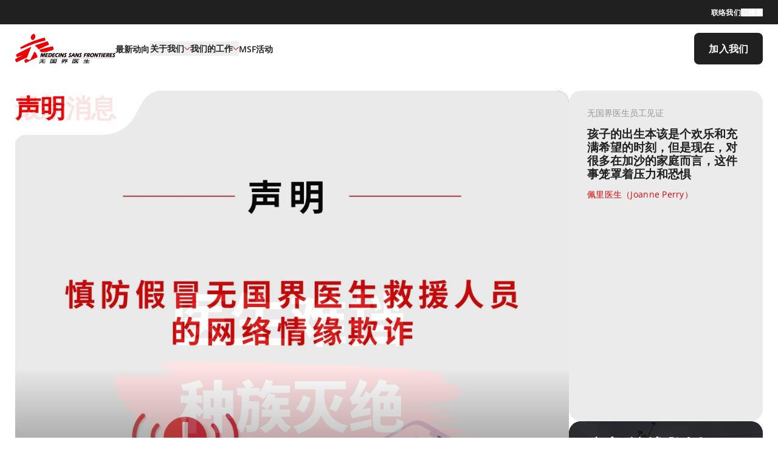

--- FILE ---
content_type: text/html; charset=utf-8
request_url: https://www.msf.org.cn/zh-hans
body_size: 20533
content:
<!DOCTYPE html><html lang="zh-hans"><head><meta charSet="utf-8"/><meta name="viewport" content="width=device-width, initial-scale=1, maximum-scale=1, user-scalable=no"/><link rel="preload" as="image" href="https://api.msf.hk/media/rn0lxctw/医生难挡-1.png" fetchPriority="high"/><link rel="preload" as="image" href="https://api.msf.hk/media/4oopwzcb/网络情缘欺诈.png" fetchPriority="high"/><link rel="preload" as="image" href="https://api.msf.hk/media/psjdorme/msb238892_medium.jpg" fetchPriority="high"/><link rel="preload" as="image" href="https://api.msf.hk/media/n0qjxsjn/msb207663_medium.jpg" fetchPriority="high"/><link rel="preload" as="image" href="https://api.msf.hk/media/qgwlse1v/421-issues-of-focus-crisis-armedconflict-listimage.jpg" fetchPriority="high"/><link rel="stylesheet" href="/_next/static/css/8c394b53e20e06d9.css" data-precedence="next"/><link rel="stylesheet" href="/_next/static/css/57f12bcceac380d3.css" data-precedence="next"/><link rel="stylesheet" href="/_next/static/css/6dbe4a5a06af8108.css" data-precedence="next"/><link rel="stylesheet" href="/_next/static/css/e9145363acd09cb5.css" data-precedence="next"/><link rel="stylesheet" href="/_next/static/css/28d3f691187b2f2e.css" data-precedence="next"/><link rel="stylesheet" href="/_next/static/css/b3430a76287536f3.css" data-precedence="next"/><link rel="stylesheet" href="/_next/static/css/334a4dbd1ae4cb03.css" data-precedence="next"/><link rel="stylesheet" href="/_next/static/css/189a9573092cb2b6.css" data-precedence="next"/><link rel="stylesheet" href="/_next/static/css/db51fb2dde755803.css" data-precedence="next"/><link rel="stylesheet" href="/_next/static/css/e3344eae11f581f5.css" data-precedence="next"/><link rel="stylesheet" href="/_next/static/css/cc57f8d0cc52e465.css" data-precedence="next"/><link rel="stylesheet" href="/_next/static/css/a2700f6ab7953b06.css" data-precedence="next"/><link rel="stylesheet" href="/_next/static/css/76f1c51cb4230ce1.css" data-precedence="next"/><link rel="stylesheet" href="/_next/static/css/bc48cfe1f3af8c38.css" data-precedence="next"/><link rel="stylesheet" href="/_next/static/css/b6f0411ad1a7d287.css" data-precedence="next"/><link rel="stylesheet" href="/_next/static/css/b1e9ebe1e5c2dc65.css" data-precedence="next"/><link rel="stylesheet" href="/_next/static/css/7dd7ebbba3086f7d.css" data-precedence="next"/><link rel="stylesheet" href="/_next/static/css/d3e6439a2d498046.css" data-precedence="next"/><link rel="stylesheet" href="/_next/static/css/0cfc3e1b276c7305.css" data-precedence="next"/><link rel="stylesheet" href="/_next/static/css/5e23ab0d36c782c5.css" data-precedence="next"/><link rel="stylesheet" href="/_next/static/css/29ec74db841314f1.css" data-precedence="next"/><link rel="stylesheet" href="/_next/static/css/c031c77959b91f51.css" data-precedence="next"/><link rel="stylesheet" href="/_next/static/css/0fadd0643891ddf8.css" data-precedence="next"/><link rel="stylesheet" href="/_next/static/css/c18c335b97dbf366.css" data-precedence="next"/><link rel="stylesheet" href="/_next/static/css/68c10992daa4649b.css" data-precedence="next"/><link rel="stylesheet" href="/_next/static/css/1300dfa83e8250d9.css" data-precedence="next"/><link rel="stylesheet" href="/_next/static/css/73e41d744fd1289d.css" data-precedence="next"/><link rel="stylesheet" href="/_next/static/css/2bbf75af3601e1b1.css" data-precedence="next"/><link rel="stylesheet" href="/_next/static/css/52bba98d1e23c264.css" data-precedence="next"/><link rel="stylesheet" href="/_next/static/css/3a83026122147dac.css" data-precedence="next"/><link rel="stylesheet" href="/_next/static/css/f35a3083e34db7c5.css" data-precedence="next"/><link rel="stylesheet" href="/_next/static/css/8a1be373fdb126f8.css" data-precedence="next"/><link rel="stylesheet" href="/_next/static/css/f8691444dc35d700.css" data-precedence="next"/><link rel="stylesheet" href="/_next/static/css/4575e881cdb61a2b.css" data-precedence="next"/><link rel="stylesheet" href="/_next/static/css/dacbd195f85e8b2a.css" data-precedence="next"/><link rel="stylesheet" href="/_next/static/css/4f1a91decd792c19.css" data-precedence="next"/><link rel="stylesheet" href="/_next/static/css/048e68f4c133b630.css" data-precedence="next"/><link rel="stylesheet" href="/_next/static/css/7b6fc3d768f9a822.css" data-precedence="next"/><link rel="stylesheet" href="/_next/static/css/da43ff1a857d1691.css" data-precedence="next"/><link rel="stylesheet" href="/_next/static/css/10bf2cdc0d7d4e9c.css" data-precedence="next"/><link rel="stylesheet" href="/_next/static/css/5ee9ada1fe210cc3.css" data-precedence="next"/><link rel="stylesheet" href="/_next/static/css/e2dec7adc30d617b.css" data-precedence="next"/><link rel="stylesheet" href="/_next/static/css/bf2497ec76a82163.css" data-precedence="next"/><link rel="stylesheet" href="/_next/static/css/af98a36df8e5db1d.css" data-precedence="next"/><link rel="stylesheet" href="/_next/static/css/bee34b2a2034e956.css" data-precedence="next"/><link rel="stylesheet" href="/_next/static/css/c1629f66907e0ed2.css" data-precedence="next"/><link rel="preload" as="script" fetchPriority="low" href="/_next/static/chunks/webpack-9c8d693eaf821eab.js"/><script src="/_next/static/chunks/fd9d1056-96aaceda1dc54c7a.js" async=""></script><script src="/_next/static/chunks/7023-c78d6538681eb9da.js" async=""></script><script src="/_next/static/chunks/main-app-aa1e680f91d2a1a3.js" async=""></script><script src="/_next/static/chunks/6130-d5ec8f44052b9b19.js" async=""></script><script src="/_next/static/chunks/app/global-error-8edb9beb7627ffb8.js" async=""></script><script src="/_next/static/chunks/13b76428-5a68792917164904.js" async=""></script><script src="/_next/static/chunks/e8686b1f-59710efcbec2d921.js" async=""></script><script src="/_next/static/chunks/c473e9eb-0fe60a68df43a0af.js" async=""></script><script src="/_next/static/chunks/ad2866b8-b2aba5370a0d21e8.js" async=""></script><script src="/_next/static/chunks/2066-ac555337e0940641.js" async=""></script><script src="/_next/static/chunks/5313-ed04bd37dc03b6e6.js" async=""></script><script src="/_next/static/chunks/2574-bdf752905c34b5ba.js" async=""></script><script src="/_next/static/chunks/5674-806fed4e07497728.js" async=""></script><script src="/_next/static/chunks/app/%5Blang%5D/page-83b877e830469780.js" async=""></script><script src="/_next/static/chunks/app/%5Blang%5D/layout-d616d0570e486da2.js" async=""></script><script src="/_next/static/chunks/app/%5Blang%5D/not-found-cff6e6ed790a15c1.js" async=""></script><link rel="preload" href="https://www.googletagmanager.com/gtm.js?id=GTM-N87997PQ" as="script"/><link rel="preload" href="https://www.google.com/recaptcha/api.js?render=6LfSibEaAAAAAPZwaXEXeqJpYUPIG5iGf9RHjvJn" as="script"/><title>无国界医生 | 无国界医生</title><meta name="description" content="独立的国际医疗人道救援组织，致力为受武装冲突、流行病、疫病和天灾影响，以及遭排拒于医疗体系以外的人群提供紧急医疗援助。"/><link rel="canonical" href="https://www.msf.org.cn/zh-hans"/><link rel="alternate" hrefLang="en" href="https://www.msf.org.cn/en/"/><link rel="alternate" hrefLang="zh-hant" href="https://www.msf.org.cn/zh-hant/"/><link rel="alternate" hrefLang="zh-hans" href="https://www.msf.org.cn/zh-hans/"/><meta property="og:title" content="无国界医生"/><meta property="og:description" content="独立的国际医疗人道救援组织，致力为受武装冲突、流行病、疫病和天灾影响，以及遭排拒于医疗体系以外的人群提供紧急医疗援助。"/><meta property="og:url" content="https://www.msf.org.cn/zh-hans"/><meta property="og:type" content="website"/><meta name="twitter:card" content="summary_large_image"/><meta name="twitter:title" content="无国界医生"/><meta name="twitter:description" content="独立的国际医疗人道救援组织，致力为受武装冲突、流行病、疫病和天灾影响，以及遭排拒于医疗体系以外的人群提供紧急医疗援助。"/><link rel="icon" href="https://api.msf.hk/media/2ehlknm5/favicon-16x16.webp" sizes="any"/><script src="/_next/static/chunks/polyfills-78c92fac7aa8fdd8.js" noModule=""></script></head><body><div><p>default</p></div><div class="TransitionScreen_transitionScreen__bnNcW TransitionScreen_hideScreen__CY1wn"><p class="TransitionScreen_text__WUS09">eCard delivery in progress. Please do not leave or refresh the page</p><img alt="loading..." loading="lazy" width="100" height="100" decoding="async" data-nimg="1" style="color:transparent" src="/assets/img/loading.gif"/></div><header class="Header_header__kbMt1    Header_showMobHighlightCta__W4I4R Header_posTop__s9SOD"><div class="Header_quickMenu__aMtpI"><div class="Header_quickMenuInner__DoeQp"><div class="Header_quickMenuActions__gwjlo"><a class="Button_btn__CsQ0G undefined Button_md__6pkM_ undefined Button_red__qjoAC Header_quickMenuItem__Ok6MU   Button_iconRight__9c8oK " aria-label="联络我们" href="/contact-us"><span class="Button_btnLabel__fLVnt">联络我们</span></a><button class="Button_btn__CsQ0G undefined Button_md__6pkM_ undefined Button_red__qjoAC Header_quickMenuItem__Ok6MU Button_default__pAnL7 Button_hasIcon__isa9F Button_iconLeft__TSeZx " aria-label="搜索"><span class="Button_btnLabel__fLVnt">搜索</span><div class="Button_buttonIconWrap__LyhwJ"><i class="SvgIcon_svgIcon__R7_9m svgIcon-search SvgIcon_svgIcon-monochrome__6kSiv"><span style="mask-image:url(&#x27;/assets/img/sprite.svg#search&#x27;);-webkit-mask-image:url(&#x27;/assets/img/sprite.svg#search&#x27;)"></span></i></div></button></div></div></div><div class="Header_headerInner__HUhnF"><a class="Header_logo__aQUE4" title="無國界醫生 Médecins Sans Frontières" aria-label="無國界醫生 Médecins Sans Frontières" href="/zh-hans"><img alt="無國界醫生 Médecins Sans Frontières" loading="lazy" width="173" height="56" decoding="async" data-nimg="1" style="color:transparent" src="https://api.msf.hk/media/oxfdbspc/msf_dual_schinese_rgb-2014.svg"/></a><div class="Header_navContainer__n_pzZ"><nav class="Navigation_nav__Cz22p  "><div class="Navigation_mainNav__JsIzk"><div class="Navigation_mainNavInner__Vdr8i"><div><a class="Button_btn__CsQ0G undefined Button_md__6pkM_ undefined Button_red__qjoAC Navigation_noSub__EC3mM   Button_iconRight__9c8oK " aria-label="最新动向" href="/latest"><span class="Button_btnLabel__fLVnt">最新动向</span></a></div><div class="Navigation_hasSub__JomT8 "><button aria-haspopup="true" aria-expanded="false" aria-label="关于我们">关于我们<div class="Navigation_icon__Aci7Z"><i class="SvgIcon_svgIcon__R7_9m svgIcon-arrowDownChevron SvgIcon_svgIcon-monochrome__6kSiv"><span style="mask-image:url(&#x27;/assets/img/sprite.svg#arrowDownChevron&#x27;);-webkit-mask-image:url(&#x27;/assets/img/sprite.svg#arrowDownChevron&#x27;)"></span></i></div></button></div><div class="Navigation_hasSub__JomT8 "><button aria-haspopup="true" aria-expanded="false" aria-label="我们的工作">我们的工作<div class="Navigation_icon__Aci7Z"><i class="SvgIcon_svgIcon__R7_9m svgIcon-arrowDownChevron SvgIcon_svgIcon-monochrome__6kSiv"><span style="mask-image:url(&#x27;/assets/img/sprite.svg#arrowDownChevron&#x27;);-webkit-mask-image:url(&#x27;/assets/img/sprite.svg#arrowDownChevron&#x27;)"></span></i></div></button></div><div><a class="Button_btn__CsQ0G undefined Button_md__6pkM_ undefined Button_red__qjoAC Navigation_noSub__EC3mM   Button_iconRight__9c8oK " aria-label="MSF活动" href="/take-action/campaign-and-events"><span class="Button_btnLabel__fLVnt">MSF活动</span></a></div></div><div class="Navigation_highlightAction__jsRyI"><div class="Navigation_highlightCta__JQYzX"><a class="Button_btn__CsQ0G undefined Button_md__6pkM_ undefined Button_black__qd6js  Button_primary__3YQSl  Button_iconRight__9c8oK " aria-label="加入我们" href="/join-us/field-work"><span class="Button_btnLabel__fLVnt">加入我们</span></a></div></div></div><div class="Navigation_subNav__4TKcU overflow-hidden " style="height:auto"><div class="Navigation_subNavAniCont__KZk0W"></div></div></nav><nav class="NavigationMobile_navMob__0Exk9"><button class="NavigationMobile_btnSearch__fkt6n"><div class="NavigationMobile_icon__B6jmb"><i class="SvgIcon_svgIcon__R7_9m svgIcon-search SvgIcon_svgIcon-monochrome__6kSiv"><span style="mask-image:url(&#x27;/assets/img/sprite.svg#search&#x27;);-webkit-mask-image:url(&#x27;/assets/img/sprite.svg#search&#x27;)"></span></i></div></button><button class="NavigationMobile_btnToggleNav__LUTUF "><div></div><div></div><div></div></button></nav></div></div><div class="Header_highlightCtaMob__DiuRK"><div class="Header_highlightCta__qOpLe"><a class="Button_btn__CsQ0G undefined Button_md__6pkM_ undefined Button_black__qd6js Header_square__beM3L Button_primary__3YQSl  Button_iconRight__9c8oK " aria-label="加入我们" href="/join-us/field-work"><span class="Button_btnLabel__fLVnt">加入我们</span></a></div></div></header><main id="page-main-content" class="PageWrapper_pageWrapper__sgByC   PageWrapper_showMobHighlightCta__NgdDW"><h1 class="HiddenH1Tag_hiddenH1Tag__BxbkD">无国界医生（香港）</h1><section id="" class="LatestHappenings_latestHappenings__pj_8K"><div class="swiper CustomSwiper_swiperWrap__WB_5b [&amp;_.swiper-slide]:h-auto [&amp;_.swiper-pagination]:flex [&amp;_.swiper-pagination]:justify-center !m-0" style="overflow:hidden !important"><div class="swiper-wrapper"><div class="swiper-slide"><div class="Highlight_latestHighlight__O_4AJ  cardCurrent"><div class="Highlight_title__0_dcM"><div class="Highlight_titleInner__Sxitt"><div class="Highlight_titleContent__lXH5g richTitle"><p><span>最新消息</span></p></div><img alt="" draggable="false" loading="lazy" width="0" height="0" decoding="async" data-nimg="1" class="Highlight_titleDeco__ey_QK Highlight_titleDecoLeft__8GjIB" style="color:transparent" src="/assets/img/titleConerLeft.svg"/><img alt="" draggable="false" loading="lazy" width="0" height="0" decoding="async" data-nimg="1" class="Highlight_titleDeco__ey_QK Highlight_titleDecoRight__QuZ1A" style="color:transparent" src="/assets/img/titleConerRight.svg"/></div></div><div class="Highlight_content__pUJI9"><div class="Highlight_contentInner__xAfZa"><div class="Highlight_context__8xlOi"><div class="Highlight_subTitle__YUg5o">前线新闻<!-- --> </div><h2 class="Highlight_cardTitle__IgL0p richTitle">加沙 | 医生难挡种族灭绝，世界领袖可以</h2><div class="Highlight_actions__Oodst"><div class="Highlight_actionGroup__emtWx"><a class="Button_btn__CsQ0G undefined Button_md__6pkM_ undefined Button_red__qjoAC  Button_secondary__ZpFdG Button_hasIcon__isa9F Button_iconRight__9c8oK " aria-label="了解更多" href="https://www.msf.org.cn/zh-hans/latest/news-and-stories/news/doctors-can-t-stop-genocide-world-leaders-can"><span class="Button_btnLabel__fLVnt">了解更多</span><div class="Button_buttonIconWrap__LyhwJ"><i class="SvgIcon_svgIcon__R7_9m svgIcon-arrowRight SvgIcon_svgIcon-monochrome__6kSiv"><span style="mask-image:url(&#x27;/assets/img/sprite.svg#arrowRight&#x27;);-webkit-mask-image:url(&#x27;/assets/img/sprite.svg#arrowRight&#x27;)"></span></i></div></a></div><div class="Highlight_actionGroup__emtWx Highlight_donateAction__cP87i"></div></div></div></div></div><div class="Highlight_imgWrapper___hThU"><img alt="医生难挡 (1)" fetchPriority="high" width="0" height="0" decoding="async" data-nimg="1" class="Highlight_img__MypKc" style="color:transparent" src="https://api.msf.hk/media/rn0lxctw/医生难挡-1.png"/></div></div></div><div class="swiper-slide"><div class="Highlight_latestHighlight__O_4AJ  cardCurrent"><div class="Highlight_title__0_dcM"><div class="Highlight_titleInner__Sxitt"><div class="Highlight_titleContent__lXH5g richTitle"><p><span>声明</span></p></div><img alt="" draggable="false" loading="lazy" width="0" height="0" decoding="async" data-nimg="1" class="Highlight_titleDeco__ey_QK Highlight_titleDecoLeft__8GjIB" style="color:transparent" src="/assets/img/titleConerLeft.svg"/><img alt="" draggable="false" loading="lazy" width="0" height="0" decoding="async" data-nimg="1" class="Highlight_titleDeco__ey_QK Highlight_titleDecoRight__QuZ1A" style="color:transparent" src="/assets/img/titleConerRight.svg"/></div></div><div class="Highlight_content__pUJI9"><div class="Highlight_contentInner__xAfZa"><div class="Highlight_context__8xlOi"><div class="Highlight_subTitle__YUg5o">声明<!-- --> </div><h2 class="Highlight_cardTitle__IgL0p richTitle">慎防假冒无国界医生救援人员的网络诈骗</h2><div class="Highlight_actions__Oodst"><div class="Highlight_actionGroup__emtWx"><a class="Button_btn__CsQ0G undefined Button_md__6pkM_ undefined Button_red__qjoAC  Button_secondary__ZpFdG Button_hasIcon__isa9F Button_iconRight__9c8oK " target="_blank" aria-label="了解更多" href="https://www.msf.org.cn/zh-hans/newsroom/notice-listing/scam-alert"><span class="Button_btnLabel__fLVnt">了解更多</span><div class="Button_buttonIconWrap__LyhwJ"><i class="SvgIcon_svgIcon__R7_9m svgIcon-arrowRight SvgIcon_svgIcon-monochrome__6kSiv"><span style="mask-image:url(&#x27;/assets/img/sprite.svg#arrowRight&#x27;);-webkit-mask-image:url(&#x27;/assets/img/sprite.svg#arrowRight&#x27;)"></span></i></div></a></div><div class="Highlight_actionGroup__emtWx Highlight_donateAction__cP87i"></div></div></div></div></div><div class="Highlight_imgWrapper___hThU"><img alt="网络情缘欺诈" fetchPriority="high" width="0" height="0" decoding="async" data-nimg="1" class="Highlight_img__MypKc" style="color:transparent" src="https://api.msf.hk/media/4oopwzcb/网络情缘欺诈.png"/></div></div></div></div></div><div class="LatestHappenings_subContents__VQyu3"><div class="Quotes_quotes__ybwB1"><div class="swiper Quotes_slideWrap__8pwgO"><div class="swiper-wrapper"><div class="swiper-slide Quotes_slideItem__lxz44"><a href="/latest/news-and-stories/stories/premature-babies-fight-for-their-lives-in-north-gaza"><div class="Quotes_quoteItem__fzN_R"><div class="Quotes_quoteItemInner__FjeAB"><div class="Quotes_subTitle__3YLPZ"> 无国界医生员工见证</div><div class="Quotes_icon__T7ZtO"><i class="SvgIcon_svgIcon__R7_9m svgIcon-quote SvgIcon_svgIcon-monochrome__6kSiv"><span style="mask-image:url(&#x27;/assets/img/sprite.svg#quote&#x27;);-webkit-mask-image:url(&#x27;/assets/img/sprite.svg#quote&#x27;)"></span></i></div><div class="Quotes_title__23Jb2">孩子的出生本该是个欢乐和充满希望的时刻，但是现在，对很多在加沙的家庭而言，这件事笼罩着压力和恐惧</div><div class="Quotes_name__hV65b">佩里医生（Joanne Perry）</div></div></div></a></div></div></div></div><a class="Banner_banner__6_snk undefined " href="/join-us/field-work"><div class="Banner_bannerInner__EkHAF"><div class="Banner_content__nh893"><div class="Banner_title__U_CyF">参与前线救援</div><div class="Banner_description__qoQlr">加入成为我们的国际救援人员，为亟需医疗护理的人群提供援助。</div></div><div class="Banner_bg__sHAvI "><figure class="undefined undefined"><img alt="1 Homepage Joinus Module Bkg Desktop" loading="lazy" decoding="async" data-nimg="fill" class="displayDesktop" style="position:absolute;height:100%;width:100%;left:0;top:0;right:0;bottom:0;object-fit:cover;color:transparent" src="https://api.msf.hk/media/heimva14/1-homepage-joinus-module-bkg-desktop.webp"/><img alt="1 Homepage Joinus Module Bkg Desktop" loading="lazy" decoding="async" data-nimg="fill" class="displayMobile" style="position:absolute;height:100%;width:100%;left:0;top:0;right:0;bottom:0;object-fit:cover;color:transparent" src="https://api.msf.hk/media/0qzlrhwk/1-homepage-joinus-module-bkg-mobile.webp"/><figcaption class="blind">1 Homepage Joinus Module Bkg Desktop</figcaption></figure></div><div class="Banner_action___Pql6"><div class="ConerButton_conerButton__FDN0l"><div class="ConerButton_inner__JqLNl"><div class="ConerButton_btn__HAcK3"><a class="Button_btn__CsQ0G undefined Button_md__6pkM_ Button_circle__oiQ_a Button_red__qjoAC   Button_hasIcon__isa9F Button_iconRight__9c8oK " href="/join-us/field-work"><span class="Button_btnLabel__fLVnt"></span><div class="Button_buttonIconWrap__LyhwJ"><i class="SvgIcon_svgIcon__R7_9m svgIcon-arrowRight SvgIcon_svgIcon-monochrome__6kSiv"><span style="mask-image:url(&#x27;/assets/img/sprite.svg#arrowRight&#x27;);-webkit-mask-image:url(&#x27;/assets/img/sprite.svg#arrowRight&#x27;)"></span></i></div></a></div><div class="ConerButton_coner__8P6a4"><svg xmlns="http://www.w3.org/2000/svg" viewBox="0 0 91.58 88" fill="#ffffff"><path d="m71.58,20h-11.58c-22.09,0-40,17.91-40,40v8c0,11.05-8.95,20-20,20h91.58V0c0,11.05-8.95,20-20,20Z"></path></svg></div></div></div></div></div></a><div class="Figures_figures__Kr4qD"><div class="swiper Figures_slideWrap__GOxBW"><div class="swiper-wrapper"><div class="swiper-slide Figures_slideItem__1jgxp"><a href="/about-us/our-finance/how-your-donations-are-used"><div class="Figures_figureItem__I9bJj"><div class="Figures_figureItemInner__mfmtA"><div class="Figures_figure__DlGUV">&gt;99<span class="Figures_unit___KrbD">%</span></div><div class="Figures_description__9rRKh">经费来自个人及企业的捐款，让我们得以保持独立</div></div></div></a></div></div></div></div></div></section><section id="" class="WhatsGoingOn_rotatingCards__ikPAV sectionTopConerRound"><div class="WhatsGoingOn_rotatingCardsInner__DL7dq     WhatsGoingOn_showMobHighlightCta__1CxxG" data-sectionname="rotatingCards" style="--mob-nav-gap:undefinedpx"><div data-overlay-container="true"><div class="WhatsGoingOn_rotatingCardsParent__xzg2p"><div class="WhatsGoingOn_expandableLeft__tD0Uw"><div class="WhatsGoingOn_sectionItemWrapper__k1rNs"><h2 class="WhatsGoingOn_title__nP3GE richTitle"><p><span>前线动向</span></p></h2></div></div><div class="WhatsGoingOn_expandableRight__Am3iF"><div class="WhatsGoingOn_cardContainer__BVvH5" data-id="前线新闻"><div class="WhatsGoingOn_card__My1Kf" style="top:calc(0px);transform:none"><div class="Highlight_latestHighlight__O_4AJ  cardCurrent  "><div class="Highlight_content__pUJI9"><div class="Highlight_contentInner__xAfZa"><div class="Highlight_context__8xlOi"><div class="Highlight_subTitle__YUg5o"> <!-- -->2025年7月15日</div><h2 class="Highlight_cardTitle__IgL0p richTitle">加沙营养不良人数剧增，怀孕六个月孕妇体重不超80斤</h2><div class="Highlight_actions__Oodst"><div class="Highlight_actionGroup__emtWx"><a class="Button_btn__CsQ0G undefined Button_md__6pkM_ undefined Button_red__qjoAC  Button_secondary__ZpFdG Button_hasIcon__isa9F Button_iconRight__9c8oK " aria-label="更多" href="/latest/news-and-stories/news/acute-malnutrition-reaches-all-time-high-in-two-msf-facilities-in-gaza"><span class="Button_btnLabel__fLVnt">更多</span><div class="Button_buttonIconWrap__LyhwJ"><i class="SvgIcon_svgIcon__R7_9m svgIcon-arrowRight SvgIcon_svgIcon-monochrome__6kSiv"><span style="mask-image:url(&#x27;/assets/img/sprite.svg#arrowRight&#x27;);-webkit-mask-image:url(&#x27;/assets/img/sprite.svg#arrowRight&#x27;)"></span></i></div></a></div><div class="Highlight_actionGroup__emtWx Highlight_donateAction__cP87i"><div class="ButtonPeoplecare_btnCareWithLabel__rSpUc ButtonPeoplecare_lg__i2z9q undefined"><button class="ButtonPeoplecare_btnCareHand__J6Ij3 ButtonPeoplecare_lg__i2z9q"><div class="ButtonPeoplecare_btnCareHandInner__GkaVd"><div class="ButtonPeoplecare_iconHeart__LcLTM"><i class="SvgIcon_svgIcon__R7_9m svgIcon-heart SvgIcon_svgIcon-monochrome__6kSiv"><span style="mask-image:url(&#x27;/assets/img/sprite.svg#heart&#x27;);-webkit-mask-image:url(&#x27;/assets/img/sprite.svg#heart&#x27;)"></span></i></div><div class="ButtonPeoplecare_iconHand__tb3lC"><i class="SvgIcon_svgIcon__R7_9m svgIcon-careHand SvgIcon_svgIcon-monochrome__6kSiv"><span style="mask-image:url(&#x27;/assets/img/sprite.svg#careHand&#x27;);-webkit-mask-image:url(&#x27;/assets/img/sprite.svg#careHand&#x27;)"></span></i></div></div></button></div></div></div></div></div></div><div class="Highlight_imgWrapper___hThU"><img alt="MSB238892 Medium" fetchPriority="high" width="0" height="0" decoding="async" data-nimg="1" class="Highlight_img__MypKc" style="color:transparent" src="https://api.msf.hk/media/psjdorme/msb238892_medium.jpg"/></div></div></div></div><div class="WhatsGoingOn_cardContainer__BVvH5" data-id="救援故事"><div class="WhatsGoingOn_card__My1Kf" style="top:calc(15px);transform:none"><div class="Highlight_latestHighlight__O_4AJ   cardNext "><div class="Highlight_content__pUJI9"><div class="Highlight_contentInner__xAfZa"><div class="Highlight_context__8xlOi"><div class="Highlight_subTitle__YUg5o"> <!-- -->2025年2月12日</div><h2 class="Highlight_cardTitle__IgL0p richTitle">我们尽力而为，但不知道之后会发生什么</h2><div class="Highlight_actions__Oodst"><div class="Highlight_actionGroup__emtWx"><a class="Button_btn__CsQ0G undefined Button_md__6pkM_ undefined Button_red__qjoAC  Button_secondary__ZpFdG Button_hasIcon__isa9F Button_iconRight__9c8oK " aria-label="更多" href="/latest/news-and-stories/stories/doctor-testimony-nyala"><span class="Button_btnLabel__fLVnt">更多</span><div class="Button_buttonIconWrap__LyhwJ"><i class="SvgIcon_svgIcon__R7_9m svgIcon-arrowRight SvgIcon_svgIcon-monochrome__6kSiv"><span style="mask-image:url(&#x27;/assets/img/sprite.svg#arrowRight&#x27;);-webkit-mask-image:url(&#x27;/assets/img/sprite.svg#arrowRight&#x27;)"></span></i></div></a></div><div class="Highlight_actionGroup__emtWx Highlight_donateAction__cP87i"><div class="ButtonPeoplecare_btnCareWithLabel__rSpUc ButtonPeoplecare_lg__i2z9q undefined"><button class="ButtonPeoplecare_btnCareHand__J6Ij3 ButtonPeoplecare_lg__i2z9q"><div class="ButtonPeoplecare_btnCareHandInner__GkaVd"><div class="ButtonPeoplecare_iconHeart__LcLTM"><i class="SvgIcon_svgIcon__R7_9m svgIcon-heart SvgIcon_svgIcon-monochrome__6kSiv"><span style="mask-image:url(&#x27;/assets/img/sprite.svg#heart&#x27;);-webkit-mask-image:url(&#x27;/assets/img/sprite.svg#heart&#x27;)"></span></i></div><div class="ButtonPeoplecare_iconHand__tb3lC"><i class="SvgIcon_svgIcon__R7_9m svgIcon-careHand SvgIcon_svgIcon-monochrome__6kSiv"><span style="mask-image:url(&#x27;/assets/img/sprite.svg#careHand&#x27;);-webkit-mask-image:url(&#x27;/assets/img/sprite.svg#careHand&#x27;)"></span></i></div></div></button></div></div></div></div></div></div><div class="Highlight_imgWrapper___hThU"><img alt="MSB207663 Medium" fetchPriority="high" width="0" height="0" decoding="async" data-nimg="1" class="Highlight_img__MypKc" style="color:transparent" src="https://api.msf.hk/media/n0qjxsjn/msb207663_medium.jpg"/></div></div></div></div><div class="WhatsGoingOn_cardContainer__BVvH5" data-id="关注议题"><div class="WhatsGoingOn_card__My1Kf" style="top:calc(30px);transform:none"><div class="Highlight_latestHighlight__O_4AJ   cardNext "><div class="Highlight_content__pUJI9"><div class="Highlight_contentInner__xAfZa"><div class="Highlight_context__8xlOi"><div class="Highlight_subTitle__YUg5o"> </div><h2 class="Highlight_cardTitle__IgL0p richTitle">武装冲突</h2><div class="Highlight_actions__Oodst"><div class="Highlight_actionGroup__emtWx"><a class="Button_btn__CsQ0G undefined Button_md__6pkM_ undefined Button_red__qjoAC  Button_secondary__ZpFdG Button_hasIcon__isa9F Button_iconRight__9c8oK " aria-label="更多" href="/our-work/issues/crisis-setting/armed-conflict"><span class="Button_btnLabel__fLVnt">更多</span><div class="Button_buttonIconWrap__LyhwJ"><i class="SvgIcon_svgIcon__R7_9m svgIcon-arrowRight SvgIcon_svgIcon-monochrome__6kSiv"><span style="mask-image:url(&#x27;/assets/img/sprite.svg#arrowRight&#x27;);-webkit-mask-image:url(&#x27;/assets/img/sprite.svg#arrowRight&#x27;)"></span></i></div></a></div><div class="Highlight_actionGroup__emtWx Highlight_donateAction__cP87i"><div class="ButtonPeoplecare_btnCareWithLabel__rSpUc ButtonPeoplecare_lg__i2z9q undefined"><button class="ButtonPeoplecare_btnCareHand__J6Ij3 ButtonPeoplecare_lg__i2z9q"><div class="ButtonPeoplecare_btnCareHandInner__GkaVd"><div class="ButtonPeoplecare_iconHeart__LcLTM"><i class="SvgIcon_svgIcon__R7_9m svgIcon-heart SvgIcon_svgIcon-monochrome__6kSiv"><span style="mask-image:url(&#x27;/assets/img/sprite.svg#heart&#x27;);-webkit-mask-image:url(&#x27;/assets/img/sprite.svg#heart&#x27;)"></span></i></div><div class="ButtonPeoplecare_iconHand__tb3lC"><i class="SvgIcon_svgIcon__R7_9m svgIcon-careHand SvgIcon_svgIcon-monochrome__6kSiv"><span style="mask-image:url(&#x27;/assets/img/sprite.svg#careHand&#x27;);-webkit-mask-image:url(&#x27;/assets/img/sprite.svg#careHand&#x27;)"></span></i></div></div></button></div></div></div></div></div></div><div class="Highlight_imgWrapper___hThU"><img alt="4.2.1 Issues Of Focus Crisis Armedconflict Listimage" fetchPriority="high" width="0" height="0" decoding="async" data-nimg="1" class="Highlight_img__MypKc" style="color:transparent" src="https://api.msf.hk/media/qgwlse1v/421-issues-of-focus-crisis-armedconflict-listimage.jpg"/></div></div></div></div></div></div></div></div></section><section class="MyDonationGo_myDonationGo__gHjNA"><div class="MyDonationGo_moduleInner__rGWiV"><h2 class="MyDonationGo_title__rt7zQ richTitle"><p>如何运用捐款</p></h2><p class="MyDonationGo_description__uVmta">你的捐款每年用于支付数百万次的咨询、手术、治疗和疫苗接种。 无国界医生组织资金的使用受到严格控制，经审计的财务报告是公开的。</p><div class="MyDonationGo_cards__xkIky"><div class="MyDonationGo_card__ijAVG"><div class="MyDonationGo_wrapper__agjvk"><div class="MyDonationGo_figure___ZdES"><span>85.9</span><span class="MyDonationGo_percentage__BzaE5">%</span></div><div class="MyDonationGo_icon__UAItQ"><i class="SvgIcon_svgIcon__R7_9m svgIcon-target SvgIcon_svgIcon-color__IbWc2"><span style="background-image:url(&#x27;/assets/img/sprite.svg#target&#x27;)"></span></i></div></div><p class="MyDonationGo_label__1Icxy">社会使命</p></div><div class="MyDonationGo_card__ijAVG"><div class="MyDonationGo_wrapper__agjvk"><div class="MyDonationGo_figure___ZdES"><span>5.7</span><span class="MyDonationGo_percentage__BzaE5">%</span></div><div class="MyDonationGo_icon__UAItQ"><i class="SvgIcon_svgIcon__R7_9m svgIcon-group SvgIcon_svgIcon-color__IbWc2"><span style="background-image:url(&#x27;/assets/img/sprite.svg#group&#x27;)"></span></i></div></div><p class="MyDonationGo_label__1Icxy">行政经费</p></div><div class="MyDonationGo_card__ijAVG"><div class="MyDonationGo_wrapper__agjvk"><div class="MyDonationGo_figure___ZdES"><span>8.4</span><span class="MyDonationGo_percentage__BzaE5">%</span></div><div class="MyDonationGo_icon__UAItQ"><i class="SvgIcon_svgIcon__R7_9m svgIcon-donate SvgIcon_svgIcon-color__IbWc2"><span style="background-image:url(&#x27;/assets/img/sprite.svg#donate&#x27;)"></span></i></div></div><p class="MyDonationGo_label__1Icxy">筹款经费</p></div></div><div class="MyDonationGo_cta__Zkt5B"><a class="Button_btn__CsQ0G undefined Button_md__6pkM_ undefined Button_black__qd6js  Button_outline__FFz8o  Button_iconRight__9c8oK " aria-label="了解更多经费分配" href="/about-us/our-finance/how-your-donations-are-used"><span class="Button_btnLabel__fLVnt">了解更多经费分配</span></a></div></div></section></main><footer class="Footer_footer__sX4Wr"><div class="Footer_footerInner__0AK1n"><div class="Footer_footerFeature__x0Yqr"><div class="Footer_featureLeft__J5koX"><div class="Subscribe_footerSubscribe__8_AJ0"></div></div><div class="Footer_footerMenuMobile__TZsTP"><div class="px-2 w-full" data-orientation="vertical"><div class="group-[.is-splitted]:px-4 group-[.is-splitted]:bg-content1 group-[.is-splitted]:shadow-medium group-[.is-splitted]:rounded-medium Footer_footerMenuGroup__X7LVB"><h2><button class="flex py-4 w-full h-full gap-3 items-center tap-highlight-transparent outline-none data-[focus-visible=true]:z-10 data-[focus-visible=true]:outline-2 data-[focus-visible=true]:outline-focus data-[focus-visible=true]:outline-offset-2 transition-opacity" type="button" id=":R2cm3bta:" aria-expanded="false"><div class="flex-1 flex flex-col text-start"><span class="text-foreground text-large Footer_groupLabel__rgaJg"> 最新动向</span></div><span aria-hidden="true" class="text-default-400 transition-transform rotate-0 data-[open=true]:-rotate-90 rtl:-rotate-180 rtl:data-[open=true]:-rotate-90 Footer_indicator__uWxSu"><div class="Footer_indicatorIcon__f0SkN"><i class="SvgIcon_svgIcon__R7_9m svgIcon-arrowDownChevron SvgIcon_svgIcon-monochrome__6kSiv"><span style="mask-image:url(&#x27;/assets/img/sprite.svg#arrowDownChevron&#x27;);-webkit-mask-image:url(&#x27;/assets/img/sprite.svg#arrowDownChevron&#x27;)"></span></i></div></span></button></h2></div><div class="group-[.is-splitted]:px-4 group-[.is-splitted]:bg-content1 group-[.is-splitted]:shadow-medium group-[.is-splitted]:rounded-medium Footer_footerMenuGroup__X7LVB"><h2><button class="flex py-4 w-full h-full gap-3 items-center tap-highlight-transparent outline-none data-[focus-visible=true]:z-10 data-[focus-visible=true]:outline-2 data-[focus-visible=true]:outline-focus data-[focus-visible=true]:outline-offset-2 transition-opacity" type="button" id=":R2km3bta:" aria-expanded="false"><div class="flex-1 flex flex-col text-start"><span class="text-foreground text-large Footer_groupLabel__rgaJg">关于我们</span></div><span aria-hidden="true" class="text-default-400 transition-transform rotate-0 data-[open=true]:-rotate-90 rtl:-rotate-180 rtl:data-[open=true]:-rotate-90 Footer_indicator__uWxSu"><div class="Footer_indicatorIcon__f0SkN"><i class="SvgIcon_svgIcon__R7_9m svgIcon-arrowDownChevron SvgIcon_svgIcon-monochrome__6kSiv"><span style="mask-image:url(&#x27;/assets/img/sprite.svg#arrowDownChevron&#x27;);-webkit-mask-image:url(&#x27;/assets/img/sprite.svg#arrowDownChevron&#x27;)"></span></i></div></span></button></h2></div><div class="group-[.is-splitted]:px-4 group-[.is-splitted]:bg-content1 group-[.is-splitted]:shadow-medium group-[.is-splitted]:rounded-medium Footer_footerMenuGroup__X7LVB"><h2><button class="flex py-4 w-full h-full gap-3 items-center tap-highlight-transparent outline-none data-[focus-visible=true]:z-10 data-[focus-visible=true]:outline-2 data-[focus-visible=true]:outline-focus data-[focus-visible=true]:outline-offset-2 transition-opacity" type="button" id=":R2sm3bta:" aria-expanded="false"><div class="flex-1 flex flex-col text-start"><span class="text-foreground text-large Footer_groupLabel__rgaJg">我们的工作</span></div><span aria-hidden="true" class="text-default-400 transition-transform rotate-0 data-[open=true]:-rotate-90 rtl:-rotate-180 rtl:data-[open=true]:-rotate-90 Footer_indicator__uWxSu"><div class="Footer_indicatorIcon__f0SkN"><i class="SvgIcon_svgIcon__R7_9m svgIcon-arrowDownChevron SvgIcon_svgIcon-monochrome__6kSiv"><span style="mask-image:url(&#x27;/assets/img/sprite.svg#arrowDownChevron&#x27;);-webkit-mask-image:url(&#x27;/assets/img/sprite.svg#arrowDownChevron&#x27;)"></span></i></div></span></button></h2></div><div class="group-[.is-splitted]:px-4 group-[.is-splitted]:bg-content1 group-[.is-splitted]:shadow-medium group-[.is-splitted]:rounded-medium Footer_footerMenuGroup__X7LVB"><h2><button class="flex py-4 w-full h-full gap-3 items-center tap-highlight-transparent outline-none data-[focus-visible=true]:z-10 data-[focus-visible=true]:outline-2 data-[focus-visible=true]:outline-focus data-[focus-visible=true]:outline-offset-2 transition-opacity" type="button" id=":R34m3bta:" aria-expanded="false"><div class="flex-1 flex flex-col text-start"><span class="text-foreground text-large Footer_groupLabel__rgaJg">MSF活动</span></div><span aria-hidden="true" class="text-default-400 transition-transform rotate-0 data-[open=true]:-rotate-90 rtl:-rotate-180 rtl:data-[open=true]:-rotate-90 Footer_indicator__uWxSu"><div class="Footer_indicatorIcon__f0SkN"><i class="SvgIcon_svgIcon__R7_9m svgIcon-arrowDownChevron SvgIcon_svgIcon-monochrome__6kSiv"><span style="mask-image:url(&#x27;/assets/img/sprite.svg#arrowDownChevron&#x27;);-webkit-mask-image:url(&#x27;/assets/img/sprite.svg#arrowDownChevron&#x27;)"></span></i></div></span></button></h2></div></div></div><div class="Footer_featureRight__akZcs"><div class="Sns_footerSns__1xNrH"><div class="Sns_title__ohJ_x"></div></div><div class="CountrySelector_countrySelector__f13i5"><div class="CountrySelector_countrySelectorTitle__5oU8X">选择其他MSF网站</div><div data-slot="base" data-filled="true" data-has-value="true" class="group flex flex-col w-full transition-background motion-reduce:transition-none !duration-150 group relative justify-end data-[has-label=true]:mt-[calc(theme(fontSize.small)_+_10px)] CountrySelector_base__DCpa_ CountrySelector_select__y7cpa"><div style="border:0;clip:rect(0 0 0 0);clip-path:inset(50%);height:1px;margin:-1px;overflow:hidden;padding:0;position:absolute;width:1px;white-space:nowrap" aria-hidden="true" data-a11y-ignore="aria-hidden-focus" data-testid="hidden-select-container"><input type="text" tabindex="-1" style="font-size:16px" value="0"/><label><select tabindex="-1" size="29"><option></option><option value="0" selected="">中国内地</option><option value="1">香港特別行政区</option><option value="2">阿根延</option><option value="3">澳大利亚</option><option value="4">奥地利</option><option value="5">比利时</option><option value="6">巴西</option><option value="7">加拿大</option><option value="8">丹麦</option><option value="9">德国</option><option value="10">希腊</option><option value="11">印度</option><option value="12">国际办事处</option><option value="13">爱尔兰</option><option value="14">意大利</option><option value="15">日本</option><option value="16">卢森堡</option><option value="17">荷兰</option><option value="18">挪威</option><option value="19">南非</option><option value="20">韩国</option><option value="21">东南亚</option><option value="22">西班牙</option><option value="23">瑞典</option><option value="24">瑞士</option><option value="25">台湾</option><option value="26">英国</option><option value="27">阿联酋</option><option value="28">美国</option></select></label></div><div data-slot="mainWrapper" class="w-full flex flex-col"><button data-slot="trigger" class="relative px-3 gap-3 w-full inline-flex flex-row items-center shadow-sm tap-highlight-transparent bg-default-100 data-[hover=true]:bg-default-200 group-data-[focus=true]:bg-default-100 h-10 min-h-10 rounded-medium outline-none data-[focus-visible=true]:z-10 data-[focus-visible=true]:outline-2 data-[focus-visible=true]:outline-focus data-[focus-visible=true]:outline-offset-2 CountrySelector_trigger__T4a_3" type="button" aria-label="选择其他MSF网站" id="react-aria-:R2mm3btaH2:" aria-labelledby="react-aria-:R2mm3btaH7: react-aria-:R2mm3btaH2:" aria-describedby="react-aria-:R2mm3btaH5: react-aria-:R2mm3btaH6:" aria-haspopup="listbox" aria-expanded="false"><div data-slot="innerWrapper" class="inline-flex h-full w-[calc(100%_-_theme(spacing.6))] min-h-4 items-center gap-1.5 box-border CountrySelector_innerWrapper__oJMsx"><span data-slot="value" class="text-foreground-500 font-normal w-full text-left rtl:text-right text-small truncate group-data-[has-value=true]:text-default-foreground CountrySelector_label__JyYo8" id="react-aria-:R2mm3btaH7:">中国内地</span></div><svg aria-hidden="true" fill="none" focusable="false" height="1em" role="presentation" stroke="currentColor" stroke-linecap="round" stroke-linejoin="round" stroke-width="1.5" viewBox="0 0 24 24" width="1em" data-slot="selectorIcon" class="absolute right-3 rtl:left-3 rtl:right-[unset] w-4 h-4 transition-transform duration-150 ease motion-reduce:transition-none data-[open=true]:rotate-180 CountrySelector_selectorIcon__pMv32"><path d="m6 9 6 6 6-6"></path></svg></button></div></div></div></div></div><div class="Footer_footerMenuDesktop__uqdXh"><div class="Footer_footerMenuGroup__X7LVB"><div class="Footer_groupLabel__rgaJg"> 最新动向</div><div class="Footer_groupItems__AVYvG"><a class="Button_btn__CsQ0G undefined Button_md__6pkM_ undefined Button_red__qjoAC Footer_footerMenuItem__SVOeo   Button_iconRight__9c8oK " aria-label="查看全部" href="/latest"><span class="Button_btnLabel__fLVnt">查看全部</span></a></div></div><div class="Footer_footerMenuGroup__X7LVB"><div class="Footer_groupLabel__rgaJg">关于我们</div><div class="Footer_groupItems__AVYvG"><a class="Button_btn__CsQ0G undefined Button_md__6pkM_ undefined Button_red__qjoAC Footer_footerMenuItem__SVOeo   Button_iconRight__9c8oK " aria-label="宗旨与历史" href="/about-us/who-we-are"><span class="Button_btnLabel__fLVnt">宗旨与历史</span></a><a class="Button_btn__CsQ0G undefined Button_md__6pkM_ undefined Button_red__qjoAC Footer_footerMenuItem__SVOeo   Button_iconRight__9c8oK " aria-label="无国界医生（香港）" href="/about-us/msf-hk"><span class="Button_btnLabel__fLVnt">无国界医生（香港）</span></a><a class="Button_btn__CsQ0G undefined Button_md__6pkM_ undefined Button_red__qjoAC Footer_footerMenuItem__SVOeo   Button_iconRight__9c8oK " aria-label="工作方式" href="/about-us/how-we-work"><span class="Button_btnLabel__fLVnt">工作方式</span></a><a class="Button_btn__CsQ0G undefined Button_md__6pkM_ undefined Button_red__qjoAC Footer_footerMenuItem__SVOeo   Button_iconRight__9c8oK " aria-label="我们的财政" href="/about-us/our-finance"><span class="Button_btnLabel__fLVnt">我们的财政</span></a><a class="Button_btn__CsQ0G undefined Button_md__6pkM_ undefined Button_red__qjoAC Footer_footerMenuItem__SVOeo   Button_iconRight__9c8oK " aria-label="活动报告" href="/about-us/publications"><span class="Button_btnLabel__fLVnt">活动报告</span></a></div></div><div class="Footer_footerMenuGroup__X7LVB"><div class="Footer_groupLabel__rgaJg">我们的工作</div><div class="Footer_groupItems__AVYvG"><a class="Button_btn__CsQ0G undefined Button_md__6pkM_ undefined Button_red__qjoAC Footer_footerMenuItem__SVOeo   Button_iconRight__9c8oK " aria-label="前线工作地点" href="/our-work/locations"><span class="Button_btnLabel__fLVnt">前线工作地点</span></a><a class="Button_btn__CsQ0G undefined Button_md__6pkM_ undefined Button_red__qjoAC Footer_footerMenuItem__SVOeo   Button_iconRight__9c8oK " aria-label="关注议题" href="/our-work/issues"><span class="Button_btnLabel__fLVnt">关注议题</span></a></div></div><div class="Footer_footerMenuGroup__X7LVB"><div class="Footer_groupLabel__rgaJg">MSF活动</div><div class="Footer_groupItems__AVYvG"><a class="Button_btn__CsQ0G undefined Button_md__6pkM_ undefined Button_red__qjoAC Footer_footerMenuItem__SVOeo   Button_iconRight__9c8oK " aria-label="查看全部" href="/take-action/campaign-and-events"><span class="Button_btnLabel__fLVnt">查看全部</span></a></div></div></div><div class="Footer_footerOtherContent__tjtmT"><div class="Footer_footerLogo___arzj"><a class="Footer_logo__cXiIN" title="無國界醫生 Médecins Sans Frontières" aria-label="無國界醫生 Médecins Sans Frontières" href="/"><img alt="無國界醫生 Médecins Sans Frontières" loading="lazy" width="148" height="47" decoding="async" data-nimg="1" style="color:transparent" src="https://api.msf.hk/media/oxfdbspc/msf_dual_schinese_rgb-2014.svg"/></a></div><div class="Footer_footerQuickMenu__gdfJC"><nav class="Footer_quickMenuList__pkxwn"><ul><li><a class="Button_btn__CsQ0G undefined Button_md__6pkM_ undefined Button_red__qjoAC Footer_footerQuickMenuItem__6G_c_   Button_iconRight__9c8oK " aria-label="私隐声明" href="/privacy-notice"><span class="Button_btnLabel__fLVnt">私隐声明</span></a></li><li><a class="Button_btn__CsQ0G undefined Button_md__6pkM_ undefined Button_red__qjoAC Footer_footerQuickMenuItem__6G_c_   Button_iconRight__9c8oK " aria-label="常见问题" href="/faq"><span class="Button_btnLabel__fLVnt">常见问题</span></a></li></ul></nav><div class="Footer_copyright__Bdlh1">Copyright © Médecins Sans Frontières Hong Kong. All rights reserved.</div></div></div></div></footer><div><script> (function(){ var s = document.createElement('script'); var h = document.querySelector('head') || document.body; s.src = 'https://acsbapp.com/apps/app/dist/js/app.js'; s.async = true; s.onload = function(){ acsbJS.init({ statementLink : '', footerHtml : '', hideMobile : false, hideTrigger : false, disableBgProcess : false, language : 'en', position : 'right', leadColor : '#146FF8', triggerColor : '#146FF8', triggerRadius : '50%', triggerPositionX : 'right', triggerPositionY : 'bottom', triggerIcon : 'people', triggerSize : 'bottom', triggerOffsetX : 20, triggerOffsetY : 20, mobile : { triggerSize : 'small', triggerPositionX : 'right', triggerPositionY : 'bottom', triggerOffsetX : 10, triggerOffsetY : 10, triggerRadius : '20' } }); }; h.appendChild(s); })(); </script></div><script src="/_next/static/chunks/webpack-9c8d693eaf821eab.js" async=""></script><script>(self.__next_f=self.__next_f||[]).push([0]);self.__next_f.push([2,null])</script><script>self.__next_f.push([1,"1:HL[\"/_next/static/css/8c394b53e20e06d9.css\",\"style\"]\n2:HL[\"/_next/static/css/57f12bcceac380d3.css\",\"style\"]\n3:HL[\"/_next/static/css/6dbe4a5a06af8108.css\",\"style\"]\n4:HL[\"/_next/static/css/e9145363acd09cb5.css\",\"style\"]\n5:HL[\"/_next/static/css/28d3f691187b2f2e.css\",\"style\"]\n6:HL[\"/_next/static/css/b3430a76287536f3.css\",\"style\"]\n7:HL[\"/_next/static/css/334a4dbd1ae4cb03.css\",\"style\"]\n8:HL[\"/_next/static/css/189a9573092cb2b6.css\",\"style\"]\n9:HL[\"/_next/static/css/db51fb2dde755803.css\",\"style\"]\na:HL[\"/_next/static/css/e3344eae11f581f5.css\",\"style\"]\nb:HL[\"/_next/static/css/cc57f8d0cc52e465.css\",\"style\"]\nc:HL[\"/_next/static/css/a2700f6ab7953b06.css\",\"style\"]\nd:HL[\"/_next/static/css/76f1c51cb4230ce1.css\",\"style\"]\ne:HL[\"/_next/static/css/bc48cfe1f3af8c38.css\",\"style\"]\nf:HL[\"/_next/static/css/b6f0411ad1a7d287.css\",\"style\"]\n10:HL[\"/_next/static/css/b1e9ebe1e5c2dc65.css\",\"style\"]\n11:HL[\"/_next/static/css/7dd7ebbba3086f7d.css\",\"style\"]\n12:HL[\"/_next/static/css/d3e6439a2d498046.css\",\"style\"]\n13:HL[\"/_next/static/css/0cfc3e1b276c7305.css\",\"style\"]\n14:HL[\"/_next/static/css/5e23ab0d36c782c5.css\",\"style\"]\n15:HL[\"/_next/static/css/29ec74db841314f1.css\",\"style\"]\n16:HL[\"/_next/static/css/c031c77959b91f51.css\",\"style\"]\n17:HL[\"/_next/static/css/0fadd0643891ddf8.css\",\"style\"]\n18:HL[\"/_next/static/css/c18c335b97dbf366.css\",\"style\"]\n19:HL[\"/_next/static/css/68c10992daa4649b.css\",\"style\"]\n1a:HL[\"/_next/static/css/1300dfa83e8250d9.css\",\"style\"]\n1b:HL[\"/_next/static/css/73e41d744fd1289d.css\",\"style\"]\n1c:HL[\"/_next/static/css/2bbf75af3601e1b1.css\",\"style\"]\n1d:HL[\"/_next/static/css/52bba98d1e23c264.css\",\"style\"]\n1e:HL[\"/_next/static/css/3a83026122147dac.css\",\"style\"]\n1f:HL[\"/_next/static/css/f35a3083e34db7c5.css\",\"style\"]\n20:HL[\"/_next/static/css/8a1be373fdb126f8.css\",\"style\"]\n21:HL[\"/_next/static/css/f8691444dc35d700.css\",\"style\"]\n22:HL[\"/_next/static/css/4575e881cdb61a2b.css\",\"style\"]\n23:HL[\"/_next/static/css/dacbd195f85e8b2a.css\",\"style\"]\n24:HL[\"/_next/static/css/4f1a91decd792c19.css\",\"style\"]\n25:HL[\"/_next/static/css/048e68f4c133b630.css\","])</script><script>self.__next_f.push([1,"\"style\"]\n26:HL[\"/_next/static/css/7b6fc3d768f9a822.css\",\"style\"]\n27:HL[\"/_next/static/css/da43ff1a857d1691.css\",\"style\"]\n28:HL[\"/_next/static/css/10bf2cdc0d7d4e9c.css\",\"style\"]\n29:HL[\"/_next/static/css/5ee9ada1fe210cc3.css\",\"style\"]\n2a:HL[\"/_next/static/css/e2dec7adc30d617b.css\",\"style\"]\n2b:HL[\"/_next/static/css/bf2497ec76a82163.css\",\"style\"]\n2c:HL[\"/_next/static/css/af98a36df8e5db1d.css\",\"style\"]\n2d:HL[\"/_next/static/css/bee34b2a2034e956.css\",\"style\"]\n2e:HL[\"/_next/static/css/c1629f66907e0ed2.css\",\"style\"]\n"])</script><script>self.__next_f.push([1,"2f:I[95751,[],\"\"]\n33:I[39275,[],\"\"]\n34:I[61343,[],\"\"]\n36:I[77490,[\"6130\",\"static/chunks/6130-d5ec8f44052b9b19.js\",\"6470\",\"static/chunks/app/global-error-8edb9beb7627ffb8.js\"],\"default\"]\n37:[]\n"])</script><script>self.__next_f.push([1,"0:[null,[\"$\",\"$L2f\",null,{\"buildId\":\"FBFgGCWOoV3jzgoDQeNWr\",\"assetPrefix\":\"\",\"initialCanonicalUrl\":\"/zh-hans\",\"initialTree\":[\"\",{\"children\":[[\"lang\",\"zh-hans\",\"d\"],{\"children\":[\"__PAGE__\",{}]},\"$undefined\",\"$undefined\",true]}],\"initialSeedData\":[\"\",{\"children\":[[\"lang\",\"zh-hans\",\"d\"],{\"children\":[\"__PAGE__\",{},[[\"$L30\",\"$L31\"],null],null]},[\"$L32\",null],null]},[\"$\",\"$L33\",null,{\"parallelRouterKey\":\"children\",\"segmentPath\":[\"children\"],\"error\":\"$undefined\",\"errorStyles\":\"$undefined\",\"errorScripts\":\"$undefined\",\"template\":[\"$\",\"$L34\",null,{}],\"templateStyles\":\"$undefined\",\"templateScripts\":\"$undefined\",\"notFound\":[[\"$\",\"title\",null,{\"children\":\"404: This page could not be found.\"}],[\"$\",\"div\",null,{\"style\":{\"fontFamily\":\"system-ui,\\\"Segoe UI\\\",Roboto,Helvetica,Arial,sans-serif,\\\"Apple Color Emoji\\\",\\\"Segoe UI Emoji\\\"\",\"height\":\"100vh\",\"textAlign\":\"center\",\"display\":\"flex\",\"flexDirection\":\"column\",\"alignItems\":\"center\",\"justifyContent\":\"center\"},\"children\":[\"$\",\"div\",null,{\"children\":[[\"$\",\"style\",null,{\"dangerouslySetInnerHTML\":{\"__html\":\"body{color:#000;background:#fff;margin:0}.next-error-h1{border-right:1px solid rgba(0,0,0,.3)}@media (prefers-color-scheme:dark){body{color:#fff;background:#000}.next-error-h1{border-right:1px solid rgba(255,255,255,.3)}}\"}}],[\"$\",\"h1\",null,{\"className\":\"next-error-h1\",\"style\":{\"display\":\"inline-block\",\"margin\":\"0 20px 0 0\",\"padding\":\"0 23px 0 0\",\"fontSize\":24,\"fontWeight\":500,\"verticalAlign\":\"top\",\"lineHeight\":\"49px\"},\"children\":\"404\"}],[\"$\",\"div\",null,{\"style\":{\"display\":\"inline-block\"},\"children\":[\"$\",\"h2\",null,{\"style\":{\"fontSize\":14,\"fontWeight\":400,\"lineHeight\":\"49px\",\"margin\":0},\"children\":\"This page could not be found.\"}]}]]}]}]],\"notFoundStyles\":[],\"styles\":[[\"$\",\"link\",\"0\",{\"rel\":\"stylesheet\",\"href\":\"/_next/static/css/8c394b53e20e06d9.css\",\"precedence\":\"next\",\"crossOrigin\":\"$undefined\"}],[\"$\",\"link\",\"1\",{\"rel\":\"stylesheet\",\"href\":\"/_next/static/css/57f12bcceac380d3.css\",\"precedence\":\"next\",\"crossOrigin\":\"$undefined\"}],[\"$\",\"link\",\"2\",{\"rel\":\"stylesheet\",\"href\":\"/_next/static/css/6dbe4a5a06af8108.css\",\"precedence\":\"next\",\"crossOrigin\":\"$undefined\"}],[\"$\",\"link\",\"3\",{\"rel\":\"stylesheet\",\"href\":\"/_next/static/css/e9145363acd09cb5.css\",\"precedence\":\"next\",\"crossOrigin\":\"$undefined\"}],[\"$\",\"link\",\"4\",{\"rel\":\"stylesheet\",\"href\":\"/_next/static/css/28d3f691187b2f2e.css\",\"precedence\":\"next\",\"crossOrigin\":\"$undefined\"}],[\"$\",\"link\",\"5\",{\"rel\":\"stylesheet\",\"href\":\"/_next/static/css/b3430a76287536f3.css\",\"precedence\":\"next\",\"crossOrigin\":\"$undefined\"}],[\"$\",\"link\",\"6\",{\"rel\":\"stylesheet\",\"href\":\"/_next/static/css/334a4dbd1ae4cb03.css\",\"precedence\":\"next\",\"crossOrigin\":\"$undefined\"}],[\"$\",\"link\",\"7\",{\"rel\":\"stylesheet\",\"href\":\"/_next/static/css/189a9573092cb2b6.css\",\"precedence\":\"next\",\"crossOrigin\":\"$undefined\"}],[\"$\",\"link\",\"8\",{\"rel\":\"stylesheet\",\"href\":\"/_next/static/css/db51fb2dde755803.css\",\"precedence\":\"next\",\"crossOrigin\":\"$undefined\"}],[\"$\",\"link\",\"9\",{\"rel\":\"stylesheet\",\"href\":\"/_next/static/css/e3344eae11f581f5.css\",\"precedence\":\"next\",\"crossOrigin\":\"$undefined\"}],[\"$\",\"link\",\"10\",{\"rel\":\"stylesheet\",\"href\":\"/_next/static/css/cc57f8d0cc52e465.css\",\"precedence\":\"next\",\"crossOrigin\":\"$undefined\"}],[\"$\",\"link\",\"11\",{\"rel\":\"stylesheet\",\"href\":\"/_next/static/css/a2700f6ab7953b06.css\",\"precedence\":\"next\",\"crossOrigin\":\"$undefined\"}],[\"$\",\"link\",\"12\",{\"rel\":\"stylesheet\",\"href\":\"/_next/static/css/76f1c51cb4230ce1.css\",\"precedence\":\"next\",\"crossOrigin\":\"$undefined\"}],[\"$\",\"link\",\"13\",{\"rel\":\"stylesheet\",\"href\":\"/_next/static/css/bc48cfe1f3af8c38.css\",\"precedence\":\"next\",\"crossOrigin\":\"$undefined\"}],[\"$\",\"link\",\"14\",{\"rel\":\"stylesheet\",\"href\":\"/_next/static/css/b6f0411ad1a7d287.css\",\"precedence\":\"next\",\"crossOrigin\":\"$undefined\"}],[\"$\",\"link\",\"15\",{\"rel\":\"stylesheet\",\"href\":\"/_next/static/css/b1e9ebe1e5c2dc65.css\",\"precedence\":\"next\",\"crossOrigin\":\"$undefined\"}],[\"$\",\"link\",\"16\",{\"rel\":\"stylesheet\",\"href\":\"/_next/static/css/7dd7ebbba3086f7d.css\",\"precedence\":\"next\",\"crossOrigin\":\"$undefined\"}],[\"$\",\"link\",\"17\",{\"rel\":\"stylesheet\",\"href\":\"/_next/static/css/d3e6439a2d498046.css\",\"precedence\":\"next\",\"crossOrigin\":\"$undefined\"}],[\"$\",\"link\",\"18\",{\"rel\":\"stylesheet\",\"href\":\"/_next/static/css/0cfc3e1b276c7305.css\",\"precedence\":\"next\",\"crossOrigin\":\"$undefined\"}],[\"$\",\"link\",\"19\",{\"rel\":\"stylesheet\",\"href\":\"/_next/static/css/5e23ab0d36c782c5.css\",\"precedence\":\"next\",\"crossOrigin\":\"$undefined\"}],[\"$\",\"link\",\"20\",{\"rel\":\"stylesheet\",\"href\":\"/_next/static/css/29ec74db841314f1.css\",\"precedence\":\"next\",\"crossOrigin\":\"$undefined\"}],[\"$\",\"link\",\"21\",{\"rel\":\"stylesheet\",\"href\":\"/_next/static/css/c031c77959b91f51.css\",\"precedence\":\"next\",\"crossOrigin\":\"$undefined\"}],[\"$\",\"link\",\"22\",{\"rel\":\"stylesheet\",\"href\":\"/_next/static/css/0fadd0643891ddf8.css\",\"precedence\":\"next\",\"crossOrigin\":\"$undefined\"}],[\"$\",\"link\",\"23\",{\"rel\":\"stylesheet\",\"href\":\"/_next/static/css/c18c335b97dbf366.css\",\"precedence\":\"next\",\"crossOrigin\":\"$undefined\"}],[\"$\",\"link\",\"24\",{\"rel\":\"stylesheet\",\"href\":\"/_next/static/css/68c10992daa4649b.css\",\"precedence\":\"next\",\"crossOrigin\":\"$undefined\"}],[\"$\",\"link\",\"25\",{\"rel\":\"stylesheet\",\"href\":\"/_next/static/css/1300dfa83e8250d9.css\",\"precedence\":\"next\",\"crossOrigin\":\"$undefined\"}],[\"$\",\"link\",\"26\",{\"rel\":\"stylesheet\",\"href\":\"/_next/static/css/73e41d744fd1289d.css\",\"precedence\":\"next\",\"crossOrigin\":\"$undefined\"}],[\"$\",\"link\",\"27\",{\"rel\":\"stylesheet\",\"href\":\"/_next/static/css/2bbf75af3601e1b1.css\",\"precedence\":\"next\",\"crossOrigin\":\"$undefined\"}],[\"$\",\"link\",\"28\",{\"rel\":\"stylesheet\",\"href\":\"/_next/static/css/52bba98d1e23c264.css\",\"precedence\":\"next\",\"crossOrigin\":\"$undefined\"}],[\"$\",\"link\",\"29\",{\"rel\":\"stylesheet\",\"href\":\"/_next/static/css/3a83026122147dac.css\",\"precedence\":\"next\",\"crossOrigin\":\"$undefined\"}],[\"$\",\"link\",\"30\",{\"rel\":\"stylesheet\",\"href\":\"/_next/static/css/f35a3083e34db7c5.css\",\"precedence\":\"next\",\"crossOrigin\":\"$undefined\"}],[\"$\",\"link\",\"31\",{\"rel\":\"stylesheet\",\"href\":\"/_next/static/css/8a1be373fdb126f8.css\",\"precedence\":\"next\",\"crossOrigin\":\"$undefined\"}],[\"$\",\"link\",\"32\",{\"rel\":\"stylesheet\",\"href\":\"/_next/static/css/f8691444dc35d700.css\",\"precedence\":\"next\",\"crossOrigin\":\"$undefined\"}],[\"$\",\"link\",\"33\",{\"rel\":\"stylesheet\",\"href\":\"/_next/static/css/4575e881cdb61a2b.css\",\"precedence\":\"next\",\"crossOrigin\":\"$undefined\"}],[\"$\",\"link\",\"34\",{\"rel\":\"stylesheet\",\"href\":\"/_next/static/css/dacbd195f85e8b2a.css\",\"precedence\":\"next\",\"crossOrigin\":\"$undefined\"}],[\"$\",\"link\",\"35\",{\"rel\":\"stylesheet\",\"href\":\"/_next/static/css/4f1a91decd792c19.css\",\"precedence\":\"next\",\"crossOrigin\":\"$undefined\"}],[\"$\",\"link\",\"36\",{\"rel\":\"stylesheet\",\"href\":\"/_next/static/css/048e68f4c133b630.css\",\"precedence\":\"next\",\"crossOrigin\":\"$undefined\"}],[\"$\",\"link\",\"37\",{\"rel\":\"stylesheet\",\"href\":\"/_next/static/css/7b6fc3d768f9a822.css\",\"precedence\":\"next\",\"crossOrigin\":\"$undefined\"}],[\"$\",\"link\",\"38\",{\"rel\":\"stylesheet\",\"href\":\"/_next/static/css/da43ff1a857d1691.css\",\"precedence\":\"next\",\"crossOrigin\":\"$undefined\"}],[\"$\",\"link\",\"39\",{\"rel\":\"stylesheet\",\"href\":\"/_next/static/css/10bf2cdc0d7d4e9c.css\",\"precedence\":\"next\",\"crossOrigin\":\"$undefined\"}],[\"$\",\"link\",\"40\",{\"rel\":\"stylesheet\",\"href\":\"/_next/static/css/5ee9ada1fe210cc3.css\",\"precedence\":\"next\",\"crossOrigin\":\"$undefined\"}],[\"$\",\"link\",\"41\",{\"rel\":\"stylesheet\",\"href\":\"/_next/static/css/e2dec7adc30d617b.css\",\"precedence\":\"next\",\"crossOrigin\":\"$undefined\"}],[\"$\",\"link\",\"42\",{\"rel\":\"stylesheet\",\"href\":\"/_next/static/css/bf2497ec76a82163.css\",\"precedence\":\"next\",\"crossOrigin\":\"$undefined\"}],[\"$\",\"link\",\"43\",{\"rel\":\"stylesheet\",\"href\":\"/_next/static/css/af98a36df8e5db1d.css\",\"precedence\":\"next\",\"crossOrigin\":\"$undefined\"}],[\"$\",\"link\",\"44\",{\"rel\":\"stylesheet\",\"href\":\"/_next/static/css/bee34b2a2034e956.css\",\"precedence\":\"next\",\"crossOrigin\":\"$undefined\"}],[\"$\",\"link\",\"45\",{\"rel\":\"stylesheet\",\"href\":\"/_next/static/css/c1629f66907e0ed2.css\",\"precedence\":\"next\",\"crossOrigin\":\"$undefined\"}]]}],null],\"couldBeIntercepted\":false,\"initialHead\":[false,\"$L35\"],\"globalErrorComponent\":\"$36\",\"missingSlots\":\"$W37\"}]]\n"])</script><script>self.__next_f.push([1,"38:I[55156,[\"6990\",\"static/chunks/13b76428-5a68792917164904.js\",\"1544\",\"static/chunks/e8686b1f-59710efcbec2d921.js\",\"8760\",\"static/chunks/c473e9eb-0fe60a68df43a0af.js\",\"7337\",\"static/chunks/ad2866b8-b2aba5370a0d21e8.js\",\"6130\",\"static/chunks/6130-d5ec8f44052b9b19.js\",\"2066\",\"static/chunks/2066-ac555337e0940641.js\",\"5313\",\"static/chunks/5313-ed04bd37dc03b6e6.js\",\"2574\",\"static/chunks/2574-bdf752905c34b5ba.js\",\"5674\",\"static/chunks/5674-806fed4e07497728.js\",\"6495\",\"static/chunks/app/%5Blang%5D/page-83b877e830469780.js\"],\"default\"]\n39:I[38792,[\"6990\",\"static/chunks/13b76428-5a68792917164904.js\",\"1544\",\"static/chunks/e8686b1f-59710efcbec2d921.js\",\"8760\",\"static/chunks/c473e9eb-0fe60a68df43a0af.js\",\"7337\",\"static/chunks/ad2866b8-b2aba5370a0d21e8.js\",\"6130\",\"static/chunks/6130-d5ec8f44052b9b19.js\",\"2066\",\"static/chunks/2066-ac555337e0940641.js\",\"5313\",\"static/chunks/5313-ed04bd37dc03b6e6.js\",\"2574\",\"static/chunks/2574-bdf752905c34b5ba.js\",\"5674\",\"static/chunks/5674-806fed4e07497728.js\",\"6495\",\"static/chunks/app/%5Blang%5D/page-83b877e830469780.js\"],\"default\"]\n3a:I[41921,[\"6990\",\"static/chunks/13b76428-5a68792917164904.js\",\"1544\",\"static/chunks/e8686b1f-59710efcbec2d921.js\",\"8760\",\"static/chunks/c473e9eb-0fe60a68df43a0af.js\",\"7337\",\"static/chunks/ad2866b8-b2aba5370a0d21e8.js\",\"6130\",\"static/chunks/6130-d5ec8f44052b9b19.js\",\"2066\",\"static/chunks/2066-ac555337e0940641.js\",\"5313\",\"static/chunks/5313-ed04bd37dc03b6e6.js\",\"2574\",\"static/chunks/2574-bdf752905c34b5ba.js\",\"5674\",\"static/chunks/5674-806fed4e07497728.js\",\"6495\",\"static/chunks/app/%5Blang%5D/page-83b877e830469780.js\"],\"default\"]\n"])</script><script>self.__next_f.push([1,"31:[false,[[\"$\",\"h1\",null,{\"className\":\"HiddenH1Tag_hiddenH1Tag__BxbkD\",\"children\":\"无国界医生（香港）\"}],[\"$\",\"$L38\",\"component1\",{\"order\":1,\"data\":{\"id\":\"\",\"module\":\"LatestHappenings\",\"moduleOption\":null,\"content\":{\"highlight\":[{\"title\":\"\u003cp\u003e\u003cspan\u003e最新消息\u003c/span\u003e\u003c/p\u003e\",\"subTitle\":\"前线新闻\",\"cardTitle\":\"加沙 | 医生难挡种族灭绝，世界领袖可以\",\"description\":null,\"media\":{\"poster\":null,\"type\":\"image\",\"src\":{\"desktop\":\"https://api.msf.hk/media/rn0lxctw/医生难挡-1.png\",\"mobile\":\"https://api.msf.hk/media/rn0lxctw/医生难挡-1.png\"},\"alt\":\"医生难挡 (1)\",\"mediaCaption\":\"\"},\"date\":null,\"cta\":[{\"theme\":\"secondary\",\"color\":\"red\",\"icon\":{\"name\":\"arrowRight\",\"position\":\"right\"},\"label\":\"了解更多\",\"callBackData\":null,\"link\":{\"type\":\"routeLink\",\"href\":\"https://www.msf.org.cn/zh-hans/latest/news-and-stories/news/doctors-can-t-stop-genocide-world-leaders-can\"}}],\"donateCta\":null,\"did\":null},{\"title\":\"\u003cp\u003e\u003cspan\u003e声明\u003c/span\u003e\u003c/p\u003e\",\"subTitle\":\"声明\",\"cardTitle\":\"慎防假冒无国界医生救援人员的网络诈骗\",\"description\":null,\"media\":{\"poster\":null,\"type\":\"image\",\"src\":{\"desktop\":\"https://api.msf.hk/media/4oopwzcb/网络情缘欺诈.png\",\"mobile\":\"https://api.msf.hk/media/b2olxvjv/scam-alert-mobile.png\"},\"alt\":\"网络情缘欺诈\",\"mediaCaption\":\"\"},\"date\":null,\"cta\":[{\"theme\":\"secondary\",\"color\":\"red\",\"icon\":{\"name\":\"arrowRight\",\"position\":\"right\"},\"label\":\"了解更多\",\"callBackData\":null,\"link\":{\"type\":\"newWindow\",\"href\":\"https://www.msf.org.cn/zh-hans/newsroom/notice-listing/scam-alert\"}}],\"donateCta\":null,\"did\":null}],\"quotes\":[{\"subTitle\":\" 无国界医生员工见证\",\"title\":\"孩子的出生本该是个欢乐和充满希望的时刻，但是现在，对很多在加沙的家庭而言，这件事笼罩着压力和恐惧\",\"displayName\":\"佩里医生（Joanne Perry）\",\"link\":{\"type\":\"routeLink\",\"href\":\"/latest/news-and-stories/stories/premature-babies-fight-for-their-lives-in-north-gaza/\"}}],\"banner\":{\"title\":\"参与前线救援\",\"subTitle\":null,\"description\":\"加入成为我们的国际救援人员，为亟需医疗护理的人群提供援助。\",\"link\":{\"type\":\"routeLink\",\"href\":\"/join-us/field-work/\"},\"media\":{\"poster\":null,\"type\":\"image\",\"src\":{\"desktop\":\"https://api.msf.hk/media/heimva14/1-homepage-joinus-module-bkg-desktop.webp\",\"mobile\":\"https://api.msf.hk/media/0qzlrhwk/1-homepage-joinus-module-bkg-mobile.webp\"},\"alt\":\"1 Homepage Joinus Module Bkg Desktop\",\"mediaCaption\":\"\"}},\"figures\":[{\"figure\":\"\u003e99\",\"unit\":\"%\",\"description\":\"经费来自个人及企业的捐款，让我们得以保持独立\",\"link\":{\"type\":\"routeLink\",\"href\":\"/about-us/our-finance/how-your-donations-are-used/\"}}]}},\"did\":\"1113\"}],[\"$\",\"$L39\",\"component2\",{\"order\":2,\"data\":{\"id\":\"\",\"module\":\"WhatsGoingOn\",\"moduleOption\":null,\"content\":{\"title\":\"\u003cp\u003e\u003cspan\u003e前线动向\u003c/span\u003e\u003c/p\u003e\",\"items\":[{\"tag\":\"\",\"navTitle\":\"前线新闻\",\"cardTitle\":\"加沙营养不良人数剧增，怀孕六个月孕妇体重不超80斤\",\"date\":\"2025年7月15日\",\"cta\":[{\"theme\":\"secondary\",\"color\":\"red\",\"icon\":{\"name\":\"arrowRight\",\"position\":\"right\"},\"label\":\"更多\",\"callBackData\":null,\"link\":{\"type\":\"routeLink\",\"href\":\"/latest/news-and-stories/news/acute-malnutrition-reaches-all-time-high-in-two-msf-facilities-in-gaza/\"}}],\"donateCta\":null,\"media\":{\"poster\":null,\"type\":\"image\",\"src\":{\"desktop\":\"https://api.msf.hk/media/psjdorme/msb238892_medium.jpg\",\"mobile\":\"https://api.msf.hk/media/psjdorme/msb238892_medium.jpg\"},\"alt\":\"MSB238892 Medium\",\"mediaCaption\":\"\"},\"did\":\"27053\"},{\"tag\":\"\",\"navTitle\":\"救援故事\",\"cardTitle\":\"我们尽力而为，但不知道之后会发生什么\",\"date\":\"2025年2月12日\",\"cta\":[{\"theme\":\"secondary\",\"color\":\"red\",\"icon\":{\"name\":\"arrowRight\",\"position\":\"right\"},\"label\":\"更多\",\"callBackData\":null,\"link\":{\"type\":\"routeLink\",\"href\":\"/latest/news-and-stories/stories/doctor-testimony-nyala/\"}}],\"donateCta\":null,\"media\":{\"poster\":null,\"type\":\"image\",\"src\":{\"desktop\":\"https://api.msf.hk/media/n0qjxsjn/msb207663_medium.jpg\",\"mobile\":\"https://api.msf.hk/media/n0qjxsjn/msb207663_medium.jpg\"},\"alt\":\"MSB207663 Medium\",\"mediaCaption\":\"\"},\"did\":\"25421\"},{\"tag\":\"\",\"navTitle\":\"关注议题\",\"cardTitle\":\"武装冲突\",\"date\":null,\"cta\":[{\"theme\":\"secondary\",\"color\":\"red\",\"icon\":{\"name\":\"arrowRight\",\"position\":\"right\"},\"label\":\"更多\",\"callBackData\":null,\"link\":{\"type\":\"routeLink\",\"href\":\"/our-work/issues/crisis-setting/armed-conflict/\"}}],\"donateCta\":null,\"media\":{\"poster\":null,\"type\":\"image\",\"src\":{\"desktop\":\"https://api.msf.hk/media/qgwlse1v/421-issues-of-focus-crisis-armedconflict-listimage.jpg\",\"mobile\":null},\"alt\":\"4.2.1 Issues Of Focus Crisis Armedconflict Listimage\",\"mediaCaption\":\"\"},\"did\":\"21538\"}]}},\"did\":\"1113\"}],[\"$\",\"$L3a\",\"component3\",{\"order\":3,\"data\":{\"id\":\"\",\"module\":\"MyDonationGo\",\"moduleOption\":null,\"content\":{\"title\":\"\u003cp\u003e如何运用捐款\u003c/p\u003e\",\"description\":\"你的捐款每年用于支付数百万次的咨询、手术、治疗和疫苗接种。 无国界医生组织资金的使用受到严格控制，经审计的财务报告是公开的。\",\"items\":[{\"icon\":\"target\",\"label\":\"社会使命\",\"figure\":85.9},{\"icon\":\"group\",\"label\":\"行政经费\",\"figure\":5.7},{\"icon\":\"donate\",\"label\":\"筹款经费\",\"figure\":8.4}],\"cta\":[{\"theme\":\"outline\",\"color\":\"black\",\"icon\":null,\"label\":\"了解更多经费分配\",\"callBackData\":null,\"link\":{\"type\":\"routeLink\",\"href\":\"/about-us/our-finance/how-your-donations-are-used/\"}}]}},\"did\":\"1113\"}]]]\n"])</script><script>self.__next_f.push([1,"35:[[\"$\",\"meta\",\"0\",{\"name\":\"viewport\",\"content\":\"width=device-width, initial-scale=1, maximum-scale=1, user-scalable=no\"}],[\"$\",\"meta\",\"1\",{\"charSet\":\"utf-8\"}],[\"$\",\"title\",\"2\",{\"children\":\"无国界医生 | 无国界医生\"}],[\"$\",\"meta\",\"3\",{\"name\":\"description\",\"content\":\"独立的国际医疗人道救援组织，致力为受武装冲突、流行病、疫病和天灾影响，以及遭排拒于医疗体系以外的人群提供紧急医疗援助。\"}],[\"$\",\"link\",\"4\",{\"rel\":\"canonical\",\"href\":\"https://www.msf.org.cn/zh-hans\"}],[\"$\",\"link\",\"5\",{\"rel\":\"alternate\",\"hrefLang\":\"en\",\"href\":\"https://www.msf.org.cn/en/\"}],[\"$\",\"link\",\"6\",{\"rel\":\"alternate\",\"hrefLang\":\"zh-hant\",\"href\":\"https://www.msf.org.cn/zh-hant/\"}],[\"$\",\"link\",\"7\",{\"rel\":\"alternate\",\"hrefLang\":\"zh-hans\",\"href\":\"https://www.msf.org.cn/zh-hans/\"}],[\"$\",\"meta\",\"8\",{\"property\":\"og:title\",\"content\":\"无国界医生\"}],[\"$\",\"meta\",\"9\",{\"property\":\"og:description\",\"content\":\"独立的国际医疗人道救援组织，致力为受武装冲突、流行病、疫病和天灾影响，以及遭排拒于医疗体系以外的人群提供紧急医疗援助。\"}],[\"$\",\"meta\",\"10\",{\"property\":\"og:url\",\"content\":\"https://www.msf.org.cn/zh-hans\"}],[\"$\",\"meta\",\"11\",{\"property\":\"og:type\",\"content\":\"website\"}],[\"$\",\"meta\",\"12\",{\"name\":\"twitter:card\",\"content\":\"summary_large_image\"}],[\"$\",\"meta\",\"13\",{\"name\":\"twitter:title\",\"content\":\"无国界医生\"}],[\"$\",\"meta\",\"14\",{\"name\":\"twitter:description\",\"content\":\"独立的国际医疗人道救援组织，致力为受武装冲突、流行病、疫病和天灾影响，以及遭排拒于医疗体系以外的人群提供紧急医疗援助。\"}]]\n30:null\n"])</script><script>self.__next_f.push([1,"3b:I[27640,[\"6990\",\"static/chunks/13b76428-5a68792917164904.js\",\"1544\",\"static/chunks/e8686b1f-59710efcbec2d921.js\",\"8760\",\"static/chunks/c473e9eb-0fe60a68df43a0af.js\",\"7337\",\"static/chunks/ad2866b8-b2aba5370a0d21e8.js\",\"6130\",\"static/chunks/6130-d5ec8f44052b9b19.js\",\"2066\",\"static/chunks/2066-ac555337e0940641.js\",\"5313\",\"static/chunks/5313-ed04bd37dc03b6e6.js\",\"2574\",\"static/chunks/2574-bdf752905c34b5ba.js\",\"5674\",\"static/chunks/5674-806fed4e07497728.js\",\"1084\",\"static/chunks/app/%5Blang%5D/layout-d616d0570e486da2.js\"],\"GoogleTagManager\"]\n3c:I[48379,[\"6990\",\"static/chunks/13b76428-5a68792917164904.js\",\"1544\",\"static/chunks/e8686b1f-59710efcbec2d921.js\",\"8760\",\"static/chunks/c473e9eb-0fe60a68df43a0af.js\",\"7337\",\"static/chunks/ad2866b8-b2aba5370a0d21e8.js\",\"6130\",\"static/chunks/6130-d5ec8f44052b9b19.js\",\"2066\",\"static/chunks/2066-ac555337e0940641.js\",\"5313\",\"static/chunks/5313-ed04bd37dc03b6e6.js\",\"2574\",\"static/chunks/2574-bdf752905c34b5ba.js\",\"5674\",\"static/chunks/5674-806fed4e07497728.js\",\"1084\",\"static/chunks/app/%5Blang%5D/layout-d616d0570e486da2.js\"],\"ReCaptchaProvider\"]\n3d:I[74800,[\"6990\",\"static/chunks/13b76428-5a68792917164904.js\",\"1544\",\"static/chunks/e8686b1f-59710efcbec2d921.js\",\"8760\",\"static/chunks/c473e9eb-0fe60a68df43a0af.js\",\"7337\",\"static/chunks/ad2866b8-b2aba5370a0d21e8.js\",\"6130\",\"static/chunks/6130-d5ec8f44052b9b19.js\",\"2066\",\"static/chunks/2066-ac555337e0940641.js\",\"5313\",\"static/chunks/5313-ed04bd37dc03b6e6.js\",\"2574\",\"static/chunks/2574-bdf752905c34b5ba.js\",\"5674\",\"static/chunks/5674-806fed4e07497728.js\",\"1084\",\"static/chunks/app/%5Blang%5D/layout-d616d0570e486da2.js\"],\"ConfigContextProvider\"]\n3e:I[5385,[\"6990\",\"static/chunks/13b76428-5a68792917164904.js\",\"1544\",\"static/chunks/e8686b1f-59710efcbec2d921.js\",\"8760\",\"static/chunks/c473e9eb-0fe60a68df43a0af.js\",\"7337\",\"static/chunks/ad2866b8-b2aba5370a0d21e8.js\",\"6130\",\"static/chunks/6130-d5ec8f44052b9b19.js\",\"2066\",\"static/chunks/2066-ac555337e0940641.js\",\"5313\",\"static/chunks/5313-ed04bd37dc03b6e6.js\",\"2574\",\"static/chunks/2574-bdf752905c34b5"])</script><script>self.__next_f.push([1,"ba.js\",\"5674\",\"static/chunks/5674-806fed4e07497728.js\",\"1084\",\"static/chunks/app/%5Blang%5D/layout-d616d0570e486da2.js\"],\"default\"]\n3f:I[87017,[\"6990\",\"static/chunks/13b76428-5a68792917164904.js\",\"1544\",\"static/chunks/e8686b1f-59710efcbec2d921.js\",\"8760\",\"static/chunks/c473e9eb-0fe60a68df43a0af.js\",\"7337\",\"static/chunks/ad2866b8-b2aba5370a0d21e8.js\",\"6130\",\"static/chunks/6130-d5ec8f44052b9b19.js\",\"2066\",\"static/chunks/2066-ac555337e0940641.js\",\"5313\",\"static/chunks/5313-ed04bd37dc03b6e6.js\",\"2574\",\"static/chunks/2574-bdf752905c34b5ba.js\",\"5674\",\"static/chunks/5674-806fed4e07497728.js\",\"1084\",\"static/chunks/app/%5Blang%5D/layout-d616d0570e486da2.js\"],\"default\"]\n40:I[93305,[\"6990\",\"static/chunks/13b76428-5a68792917164904.js\",\"1544\",\"static/chunks/e8686b1f-59710efcbec2d921.js\",\"8760\",\"static/chunks/c473e9eb-0fe60a68df43a0af.js\",\"7337\",\"static/chunks/ad2866b8-b2aba5370a0d21e8.js\",\"6130\",\"static/chunks/6130-d5ec8f44052b9b19.js\",\"2066\",\"static/chunks/2066-ac555337e0940641.js\",\"5313\",\"static/chunks/5313-ed04bd37dc03b6e6.js\",\"2574\",\"static/chunks/2574-bdf752905c34b5ba.js\",\"5674\",\"static/chunks/5674-806fed4e07497728.js\",\"1084\",\"static/chunks/app/%5Blang%5D/layout-d616d0570e486da2.js\"],\"default\"]\n41:I[39345,[\"6990\",\"static/chunks/13b76428-5a68792917164904.js\",\"1544\",\"static/chunks/e8686b1f-59710efcbec2d921.js\",\"8760\",\"static/chunks/c473e9eb-0fe60a68df43a0af.js\",\"7337\",\"static/chunks/ad2866b8-b2aba5370a0d21e8.js\",\"6130\",\"static/chunks/6130-d5ec8f44052b9b19.js\",\"2066\",\"static/chunks/2066-ac555337e0940641.js\",\"5313\",\"static/chunks/5313-ed04bd37dc03b6e6.js\",\"2574\",\"static/chunks/2574-bdf752905c34b5ba.js\",\"5674\",\"static/chunks/5674-806fed4e07497728.js\",\"1084\",\"static/chunks/app/%5Blang%5D/layout-d616d0570e486da2.js\"],\"default\"]\n42:I[81495,[\"6990\",\"static/chunks/13b76428-5a68792917164904.js\",\"1544\",\"static/chunks/e8686b1f-59710efcbec2d921.js\",\"8760\",\"static/chunks/c473e9eb-0fe60a68df43a0af.js\",\"7337\",\"static/chunks/ad2866b8-b2aba5370a0d21e8.js\",\"6130\",\"static/chunks/6130-d5ec8f44052b9b19.js\",\"2066\",\"static/chunks/2066-ac555337e0"])</script><script>self.__next_f.push([1,"940641.js\",\"5313\",\"static/chunks/5313-ed04bd37dc03b6e6.js\",\"2574\",\"static/chunks/2574-bdf752905c34b5ba.js\",\"5674\",\"static/chunks/5674-806fed4e07497728.js\",\"1084\",\"static/chunks/app/%5Blang%5D/layout-d616d0570e486da2.js\"],\"default\"]\n43:I[12084,[\"6990\",\"static/chunks/13b76428-5a68792917164904.js\",\"1544\",\"static/chunks/e8686b1f-59710efcbec2d921.js\",\"8760\",\"static/chunks/c473e9eb-0fe60a68df43a0af.js\",\"7337\",\"static/chunks/ad2866b8-b2aba5370a0d21e8.js\",\"6130\",\"static/chunks/6130-d5ec8f44052b9b19.js\",\"2066\",\"static/chunks/2066-ac555337e0940641.js\",\"5313\",\"static/chunks/5313-ed04bd37dc03b6e6.js\",\"2574\",\"static/chunks/2574-bdf752905c34b5ba.js\",\"5674\",\"static/chunks/5674-806fed4e07497728.js\",\"1084\",\"static/chunks/app/%5Blang%5D/layout-d616d0570e486da2.js\"],\"default\"]\n45:I[98984,[\"6130\",\"static/chunks/6130-d5ec8f44052b9b19.js\",\"3097\",\"static/chunks/app/%5Blang%5D/not-found-cff6e6ed790a15c1.js\"],\"default\"]\n46:I[28819,[\"6990\",\"static/chunks/13b76428-5a68792917164904.js\",\"1544\",\"static/chunks/e8686b1f-59710efcbec2d921.js\",\"8760\",\"static/chunks/c473e9eb-0fe60a68df43a0af.js\",\"7337\",\"static/chunks/ad2866b8-b2aba5370a0d21e8.js\",\"6130\",\"static/chunks/6130-d5ec8f44052b9b19.js\",\"2066\",\"static/chunks/2066-ac555337e0940641.js\",\"5313\",\"static/chunks/5313-ed04bd37dc03b6e6.js\",\"2574\",\"static/chunks/2574-bdf752905c34b5ba.js\",\"5674\",\"static/chunks/5674-806fed4e07497728.js\",\"1084\",\"static/chunks/app/%5Blang%5D/layout-d616d0570e486da2.js\"],\"default\"]\nf0:I[91930,[\"6990\",\"static/chunks/13b76428-5a68792917164904.js\",\"1544\",\"static/chunks/e8686b1f-59710efcbec2d921.js\",\"8760\",\"static/chunks/c473e9eb-0fe60a68df43a0af.js\",\"7337\",\"static/chunks/ad2866b8-b2aba5370a0d21e8.js\",\"6130\",\"static/chunks/6130-d5ec8f44052b9b19.js\",\"2066\",\"static/chunks/2066-ac555337e0940641.js\",\"5313\",\"static/chunks/5313-ed04bd37dc03b6e6.js\",\"2574\",\"static/chunks/2574-bdf752905c34b5ba.js\",\"5674\",\"static/chunks/5674-806fed4e07497728.js\",\"1084\",\"static/chunks/app/%5Blang%5D/layout-d616d0570e486da2.js\"],\"default\"]\nf1:I[32293,[\"6990\",\"static/chunks/13b76428-5a68792917164904.js\",\""])</script><script>self.__next_f.push([1,"1544\",\"static/chunks/e8686b1f-59710efcbec2d921.js\",\"8760\",\"static/chunks/c473e9eb-0fe60a68df43a0af.js\",\"7337\",\"static/chunks/ad2866b8-b2aba5370a0d21e8.js\",\"6130\",\"static/chunks/6130-d5ec8f44052b9b19.js\",\"2066\",\"static/chunks/2066-ac555337e0940641.js\",\"5313\",\"static/chunks/5313-ed04bd37dc03b6e6.js\",\"2574\",\"static/chunks/2574-bdf752905c34b5ba.js\",\"5674\",\"static/chunks/5674-806fed4e07497728.js\",\"1084\",\"static/chunks/app/%5Blang%5D/layout-d616d0570e486da2.js\"],\"default\"]\nf2:I[41661,[\"6990\",\"static/chunks/13b76428-5a68792917164904.js\",\"1544\",\"static/chunks/e8686b1f-59710efcbec2d921.js\",\"8760\",\"static/chunks/c473e9eb-0fe60a68df43a0af.js\",\"7337\",\"static/chunks/ad2866b8-b2aba5370a0d21e8.js\",\"6130\",\"static/chunks/6130-d5ec8f44052b9b19.js\",\"2066\",\"static/chunks/2066-ac555337e0940641.js\",\"5313\",\"static/chunks/5313-ed04bd37dc03b6e6.js\",\"2574\",\"static/chunks/2574-bdf752905c34b5ba.js\",\"5674\",\"static/chunks/5674-806fed4e07497728.js\",\"1084\",\"static/chunks/app/%5Blang%5D/layout-d616d0570e486da2.js\"],\"default\"]\n44:[\"lang\",\"zh-hans\",\"d\"]\n49:{\"desktop\":\"https://api.msf.hk/media/oxfdbspc/msf_dual_schinese_rgb-2014.svg\",\"mobile\":\"https://api.msf.hk/media/oxfdbspc/msf_dual_schinese_rgb-2014.svg\"}\n48:{\"src\":\"$49\"}\n4d:{\"type\":\"routeLink\",\"href\":\"/latest/\"}\n4c:{\"title\":\"最新动向\",\"description\":\"\",\"link\":\"$4d\",\"sub\":null}\n4f:{\"type\":\"routeLink\",\"href\":\"##\"}\n52:{\"type\":\"routeLink\",\"href\":\"/about-us/who-we-are/\"}\n55:{\"type\":\"routeLink\",\"href\":\"/about-us/who-we-are/principles-commitment/\"}\n54:{\"label\":\"宗旨和承诺\",\"link\":\"$55\"}\n57:{\"type\":\"routeLink\",\"href\":\"/about-us/who-we-are/history-milestones/\"}\n56:{\"label\":\"历史和里程碑\",\"link\":\"$57\"}\n53:[\"$54\",\"$56\"]\n51:{\"layout\":\"list\",\"title\":\"宗旨与历史\",\"url\":\"$52\",\"items\":\"$53\"}\n59:{\"type\":\"routeLink\",\"href\":\"/about-us/msf-hk/\"}\n5c:{\"type\":\"routeLink\",\"href\":\"/about-us/msf-hk/actions-in-the-region/\"}\n5b:{\"label\":\"地区项目\",\"link\":\"$5c\"}\n5e:{\"type\":\"routeLink\",\"href\":\"/about-us/msf-hk/board-management/\"}\n5d:{\"label\":\"董事会+管理层\",\"link\":\"$5e\"}\n5a:[\"$5b\",\"$5d\"]\n58:{\"l"])</script><script>self.__next_f.push([1,"ayout\":\"list\",\"title\":\"无国界医生（香港）\",\"url\":\"$59\",\"items\":\"$5a\"}\n60:{\"type\":\"routeLink\",\"href\":\"/about-us/how-we-work/\"}\n63:{\"type\":\"routeLink\",\"href\":\"/about-us/how-we-work/\"}\n62:{\"label\":\"工作方式\",\"link\":\"$63\"}\n61:[\"$62\"]\n5f:{\"layout\":\"list\",\"title\":\"工作方式\",\"url\":\"$60\",\"items\":\"$61\"}\n65:{\"type\":\"routeLink\",\"href\":\"/about-us/our-finance/\"}\n68:{\"type\":\"routeLink\",\"href\":\"/about-us/our-finance/how-your-donations-are-used/\"}\n67:{\"label\":\"如何运用捐款\",\"link\":\"$68\"}\n6a:{\"type\":\"routeLink\",\"href\":\"/about-us/publications/?type=financial-report\"}\n69:{\"label\":\"年度报告\",\"link\":\"$6a\"}\n66:[\"$67\",\"$69\"]\n64:{\"layout\":\"list\",\"title\":\"我们的财政\",\"url\":\"$65\",\"items\":\"$66\"}\n6c:{\"type\":\"routeLink\",\"href\":\"/about-us/publications/\"}\n6f:{\"type\":\"routeLink\",\"href\":\"/about-us/publications/\"}\n6e:{\"label\":\"查看全部\",\"link\":\"$6f\"}\n6d:[\"$6e\"]\n6b:{\"layout\":\"list\",\"title\":\"出版\",\"url\":\"$6c\",\"items\":\"$6d\"}\n50:[\"$51\",\"$58\",\"$5f\",\"$64\",\"$6b\"]\n4e:{\"title\":\"关于我们\",\"description\":\"无国界医生是一个国际医疗人道救援组织，致力为受武装冲突、流行病、疫病和天灾影响，以及遭排拒于医疗体系以外的人群提供紧急医疗援助; 坚守独立、中立、不偏不倚的宗旨。\",\"link\":\"$4f\",\"sub\":\"$50\"}\n71:{\"type\":\"routeLink\",\"href\":\"##\"}\n74:{\"type\":\"routeLink\",\"href\":\"/our-work/locations/\"}\n78:{\"desktop\":\"https://api.msf.hk/media/rg5op3je/msb209100_medium.jpg\",\"mobile\":\"https://api.msf.hk/media/rg5op3je/msb209100_medium.jpg\"}\n77:{\"poster\":null,\"type\":\"image\",\"src\":\"$78\",\"alt\":\"MSB209100 Medium\",\"mediaCaption\":\"\"}\n7b:{\"name\":\"arrowRight\",\"position\":\"right\"}\n7c:{\"type\":\"routeLink\",\"href\":\"/our-work/locations/\"}\n7a:{\"theme\":\"secondary\",\"color\":\"red\",\"icon\":\"$7b\",\"label\":\"浏览所有地点\",\"callBackData\":null,\"link\":\"$7c\"}\n79:[\"$7a\"]\n76:{\"title\":\"\",\"description\":\"无国界医生在超过70个国家和地区提供医疗人道援助。\",\"media\":\"$77\",\"cta\":\"$79\"}\n75:[\"$76\"]\n73:{\"layout\":\"card\",\"title\":\"前线工作地点\",\"url\":\"$74\",\"items\":\"$75\"}\n7e:{\"ty"])</script><script>self.__next_f.push([1,"pe\":\"external\",\"href\":\"/our-work/issues/\"}\n82:{\"desktop\":\"https://api.msf.hk/media/xaqbuqm5/msb216321_medium.jpg\",\"mobile\":\"https://api.msf.hk/media/xaqbuqm5/msb216321_medium.jpg\"}\n81:{\"poster\":null,\"type\":\"image\",\"src\":\"$82\",\"alt\":\"MSB216321 Medium\",\"mediaCaption\":\"\"}\n85:{\"name\":\"arrowRight\",\"position\":\"right\"}\n86:{\"type\":\"routeLink\",\"href\":\"/our-work/issues/\"}\n84:{\"theme\":\"secondary\",\"color\":\"red\",\"icon\":\"$85\",\"label\":\"浏览所有议题\",\"callBackData\":null,\"link\":\"$86\"}\n83:[\"$84\"]\n80:{\"title\":\"\",\"description\":\"了解无国界医生团队在何等情况会作应对以提供医疗护理。\\n\",\"media\":\"$81\",\"cta\":\"$83\"}\n7f:[\"$80\"]\n7d:{\"layout\":\"card\",\"title\":\"关注议题\",\"url\":\"$7e\",\"items\":\"$7f\"}\n72:[\"$73\",\"$7d\"]\n70:{\"title\":\"我们的工作\",\"description\":\"无国界医生为世界各地受冲突、天灾、流行病等影响或被排拒于医疗体系外的人，提供医疗人道援助。\",\"link\":\"$71\",\"sub\":\"$72\"}\n88:{\"type\":\"routeLink\",\"href\":\"/take-action/campaign-and-events/\"}\n87:{\"title\":\"MSF活动\",\"description\":\"探索不同的机会，支持我们的救援人道工作。\",\"link\":\"$88\",\"sub\":null}\n4b:[\"$4c\",\"$4e\",\"$70\",\"$87\"]\n8b:{\"type\":\"routeLink\",\"href\":\"/join-us/field-work/\"}\n8a:{\"theme\":\"primary\",\"color\":\"black\",\"icon\":null,\"label\":\"加入我们\",\"callBackData\":null,\"link\":\"$8b\"}\n89:[\"$8a\"]\n8f:{\"type\":\"routeLink\",\"href\":\"/contact-us/\"}\n8e:{\"label\":\"联络我们\",\"link\":\"$8f\"}\n8d:[\"$8e\"]\n8c:{\"quickMenu\":\"$8d\",\"importantNotice\":null}\n94:{\"type\":\"routeLink\",\"href\":\"/latest/\"}\n93:{\"label\":\"查看全部\",\"link\":\"$94\"}\n92:[\"$93\"]\n91:{\"title\":\" 最新动向\",\"items\":\"$92\"}\n98:{\"type\":\"routeLink\",\"href\":\"/about-us/who-we-are/\"}\n97:{\"label\":\"宗旨与历史\",\"link\":\"$98\"}\n9a:{\"type\":\"routeLink\",\"href\":\"/about-us/msf-hk/\"}\n99:{\"label\":\"无国界医生（香港）\",\"link\":\"$9a\"}\n9c:{\"type\":\"routeLink\",\"href\":\"/about-us/how-we-work/\"}\n9b:{\"label\":\"工作方式\",\"link\":\"$9c\"}\n9e:{\"type\":\"routeLink\",\"href\":\"/about-us/our-finance/\"}\n9d:{\"label\":\"我们的财政\",\"link\":\"$9e\"}\na0:{\"type\":\"routeLink\",\"href\":\"/abo"])</script><script>self.__next_f.push([1,"ut-us/publications/\"}\n9f:{\"label\":\"活动报告\",\"link\":\"$a0\"}\n96:[\"$97\",\"$99\",\"$9b\",\"$9d\",\"$9f\"]\n95:{\"title\":\"关于我们\",\"items\":\"$96\"}\na4:{\"type\":\"routeLink\",\"href\":\"/our-work/locations/\"}\na3:{\"label\":\"前线工作地点\",\"link\":\"$a4\"}\na6:{\"type\":\"routeLink\",\"href\":\"/our-work/issues/\"}\na5:{\"label\":\"关注议题\",\"link\":\"$a6\"}\na2:[\"$a3\",\"$a5\"]\na1:{\"title\":\"我们的工作\",\"items\":\"$a2\"}\naa:{\"type\":\"routeLink\",\"href\":\"/take-action/campaign-and-events/\"}\na9:{\"label\":\"查看全部\",\"link\":\"$aa\"}\na8:[\"$a9\"]\na7:{\"title\":\"MSF活动\",\"items\":\"$a8\"}\n90:[\"$91\",\"$95\",\"$a1\",\"$a7\"]\nad:{\"type\":\"routeLink\",\"href\":\"/privacy-notice/\"}\nac:{\"label\":\"私隐声明\",\"link\":\"$ad\"}\naf:{\"type\":\"routeLink\",\"href\":\"/faq/\"}\nae:{\"label\":\"常见问题\",\"link\":\"$af\"}\nab:[\"$ac\",\"$ae\"]\n4a:{\"header\":\"$4b\",\"highlightCta\":\"$89\",\"noticeBar\":\"$8c\",\"footer\":\"$90\",\"footerQuickMenu\":\"$ab\"}\nb1:{\"label\":\"微博\",\"link\":\"https://weibo.com/msfhk\",\"icon\":\"https://api.msf.hk/media/ew5hewma/weibo_social_media.svg\"}\nb2:{\"label\":\"微信\",\"link\":\"https://api.msf.hk/media/mmrbotcl/wechat-qr-code-larger.jpg\",\"icon\":\"https://api.msf.hk/media/eaypndlw/wechat_social_media.svg\"}\nb0:[\"$b1\",\"$b2\"]\nb5:{\"label\":\"中国内地\",\"url\":\"http://www.msf.org.cn\",\"icon\":null,\"isCurrent\":true}\nb6:{\"label\":\"香港特別行政区\",\"url\":\"https://msf.hk/\",\"icon\":null,\"isCurrent\":false}\nb7:{\"label\":\"阿根延\",\"url\":\"http://www.msf.org.ar/\",\"icon\":null,\"isCurrent\":false}\nb8:{\"label\":\"澳大利亚\",\"url\":\"http://www.msf.org.au/\",\"icon\":null,\"isCurrent\":false}\nb9:{\"label\":\"奥地利\",\"url\":\"http://www.aerzte-ohne-grenzen.at\",\"icon\":null,\"isCurrent\":false}\nba:{\"label\":\"比利时\",\"url\":\"http://www.azg.be\",\"icon\":null,\"isCurrent\":false}\nbb:{\"label\":\"巴西\",\"url\":\"http://www.msf.org.br/\",\"icon\":null,\"isCurrent\":false}\nbc:{\"label\":\"加拿大\",\"url\":\"http://www.msf.ca\",\"icon\":null,\"isCurrent\":false}\nbd:{\"label\":\"丹麦\",\"url\":\"http://www.msf.dk/\",\"icon\":null,\"isCurrent\":false}\nbe:{\"label\":\"德国\",\"url\":\"http://www.aerzte-ohne-grenzen.de/\",\"icon\":null,\"isCurrent\":false}\nbf:{\"label\":\""])</script><script>self.__next_f.push([1,"希腊\",\"url\":\"http://www.msf.gr/\",\"icon\":null,\"isCurrent\":false}\nc0:{\"label\":\"印度\",\"url\":\"http://www.msfindia.in/\",\"icon\":null,\"isCurrent\":false}\nc1:{\"label\":\"国际办事处\",\"url\":\"http://www.msf.org/\",\"icon\":null,\"isCurrent\":false}\nc2:{\"label\":\"爱尔兰\",\"url\":\"http://www.msf.ie/\",\"icon\":null,\"isCurrent\":false}\nc3:{\"label\":\"意大利\",\"url\":\"http://www.medicisenzafrontiere.it\",\"icon\":null,\"isCurrent\":false}\nc4:{\"label\":\"日本\",\"url\":\"http://www.msf.or.jp/\",\"icon\":null,\"isCurrent\":false}\nc5:{\"label\":\"卢森堡\",\"url\":\"http://www.msf.lu/\",\"icon\":null,\"isCurrent\":false}\nc6:{\"label\":\"荷兰\",\"url\":\"http://www.artsenzondergrenzen.nl/\",\"icon\":null,\"isCurrent\":false}\nc7:{\"label\":\"挪威\",\"url\":\"http://www.legerutengrenser.no/\",\"icon\":null,\"isCurrent\":false}\nc8:{\"label\":\"南非\",\"url\":\"http://www.msf.org.za/\",\"icon\":null,\"isCurrent\":false}\nc9:{\"label\":\"韩国\",\"url\":\"http://www.msf.or.jp/\",\"icon\":null,\"isCurrent\":false}\nca:{\"label\":\"东南亚\",\"url\":\"http://msf-seasia.org\",\"icon\":null,\"isCurrent\":false}\ncb:{\"label\":\"西班牙\",\"url\":\"http://www.msf.es/\",\"icon\":null,\"isCurrent\":false}\ncc:{\"label\":\"瑞典\",\"url\":\"http://www.lakareutangranser.se/\",\"icon\":null,\"isCurrent\":false}\ncd:{\"label\":\"瑞士\",\"url\":\"http://www.msf.ch/\",\"icon\":null,\"isCurrent\":false}\nce:{\"label\":\"台湾\",\"url\":\"https://www.msf.org.tw/\",\"icon\":null,\"isCurrent\":false}\ncf:{\"label\":\"英国\",\"url\":\"http://www.msf.org.uk/\",\"icon\":null,\"isCurrent\":false}\nd0:{\"label\":\"阿联酋\",\"url\":\"http://msf-me.org\",\"icon\":null,\"isCurrent\":false}\nd1:{\"label\":\"美国\",\"url\":\"http://www.doctorswithoutborders.org/\",\"icon\":null,\"isCurrent\":false}\nb4:[\"$b5\",\"$b6\",\"$b7\",\"$b8\",\"$b9\",\"$ba\",\"$bb\",\"$bc\",\"$bd\",\"$be\",\"$bf\",\"$c0\",\"$c1\",\"$c2\",\"$c3\",\"$c4\",\"$c5\",\"$c6\",\"$c7\",\"$c8\",\"$c9\",\"$ca\",\"$cb\",\"$cc\",\"$cd\",\"$ce\",\"$cf\",\"$d0\",\"$d1\"]\nb3:{\"title\":\"选择其他MSF网站\",\"country\":\"$b4\"}\nd4:{\"preferredCommunication\":\"請選擇通訊渠道\",\"noNumbersAndSymbols\":\"No Numbers and Symbols allowed\",\"eCardCustomMessage\":\"Maximum length is 300\",\"fundraisingTarget\":\"The target amount limit "])</script><script>self.__next_f.push([1,"is HK$ 100 - 100000000\",\"confirmPassword\":\"Passwords are not same\",\"IsAgreeContact\":\"我们希望向您通报 MSF 的最新动态。请说明您是否同意以后继续接收我们的消息。\",\"eventLocation\":\"Maximum length is 200\",\"contactNumber\":\"Invalid contact number\",\"minAmount\":\"最低金额为\",\"district\":\"Invalid\",\"country\":\"Invalid\",\"email\":\"Invalid email\",\"hkid\":\"請填寫正確香港身份證\"}\nd3:{\"invalid\":\"$d4\",\"eventStartDate\":\"The start date of the event cannot be later than the end date\",\"eventEndTime\":\"The end time of the event cannot be eariler than the end time\",\"required\":\"请填写\"}\nd5:{\"recipientContactNumber\":\"Contact No. of recipient\",\"deliveryArrangement\":\"Delivery Arrangement\",\"tableCardMessage\":\"Table Card Message\",\"nameOfRecipient\":\"Name of Recipient\",\"donationSummary\":\"Donation Summary\",\"donationAmount\":\"Donation Amount\",\"mailingAddress\":\"Mailing Address\",\"contactNumber\":\"Contact No.\",\"emailAddress\":\"Email Address\",\"thankYouCard\":\"Thank You Card\",\"chineseName\":\"Chinese Name\",\"givenName\":\"Given Name\",\"idCardNo\":\"ID Card No.\",\"surname\":\"Surname\",\"title\":\"Title\"}\nd7:{\"instantMessaging\":\"手機即時通訊軟件（如 WhatsApp、手機短訊）\",\"phone\":\"電話\",\"email\":\"電郵\",\"mail\":\"郵寄\",\"all\":\"以上皆可\"}\nd8:{\"label\":\"您確定要退出我們的通訊渠道嗎？\"}\nd9:{\"label\":\"\u003cp\u003e通訊渠道\u003c/p\u003e\"}\nda:{\"label\":\"\u003cb\u003e請選擇退出的渠道\u003c/b\u003e\"}\n"])</script><script>self.__next_f.push([1,"d6:{\"communication\":\"$d7\",\"selectCommunicationPreference\":\"請選擇你的通訊喜好\",\"optOutFormChannelField\":\"$d8\",\"preferredCommunication\":\"$d9\",\"nameOnDonationRecieptRemark\":\"\u003cstrong\u003eIf You Would Like To Use Different Name For Receipt Issuing\u003c/strong\u003e\u003cbr/\u003eFor Hong Kong residents, donations of HK$100 or above are tax deductible\u003cstrong/\u003e\",\"recipientContactNumber\":\"Contact no. of recipient Chi\",\"nameOnDonationReciept\":\"Name on Donation Reciept Chi\",\"selfPickUpDescription\":\"Self Pick up description Chi\",\"youtubeVideoHelpText\":\"help text\",\"sameAsMailingAddress\":\"Same as mailing address Chi\",\"deliveryArrangement\":\"Delivery Arrangement Chi\",\"chineseNameHelpText\":\"if applicable\",\"fundraisingPageName\":\"Give Your Fundraising Page A Name\",\"isEUCitizenHelpText\":\"EU Citizen help text\",\"termsAndConditions\":\"I agree to the above terms \u0026 Conditions\",\"selectTheCardStyle\":\"Select the Card Style Chi\",\"showRaisingTarget\":\"Show fundraising target?\",\"uploadPhotoRemark\":\"(suggested image size 1120px X 756px)\",\"donorPersonalInfo\":\"Donor’s Personal Information Chi\",\"fundraisingTarget\":\"Fundraising Target\",\"givenNameHelpText\":\"as on your identification documents\",\"otherAddressLine1\":\"Other Address Line 1 Chi\",\"otherAddressLine2\":\"Other Address Line 2 Chi\",\"passwordHelpText\":\"Password help text\",\"funraisingTarget\":\"funraisingTarget\",\"pageIntroduction\":\"Write your page introduction\",\"confirmPassword\":\"Confirm Password\",\"currentPassword\":\"Current password\",\"nameOfRecipient\":\"Name of Recipient Chi\",\"forgotPassword\":\"Forgot Password?\",\"retypePassword\":\"Retype New Password\",\"recipientEmail\":\"Recipient Email\",\"channels\":\"$da\",\"mailingAddress\":\"Mailing Address\",\"youtubeVideoId\":\"YouTube Video ID\",\"donationAmount\":\"Donation Amount chi\",\"recipientName\":\"Recipient Name\",\"eventLocation\":\"Enter a location for your event\",\"contactNumber\":\"聯絡電話\",\"customMessage\":\"Custom Message (Maxium 300 words)\",\"HKIDHelptext\":\"help text\",\"emailAddress\":\"Email Address\",\"personalInfo\":\"\",\"roomAndFlat\":\"Room / Flat Chi\",\"dateOfBirth\":\"Date of Birth Chi\",\"uploadPhoto\":\"Upload Photo\",\"isEUCitizen\":\"Are You An EU Citizen, Resident Or Currently Located In An EU Member State?\",\"newPassword\":\"New Password\",\"chineseName\":\"中文姓名\",\"salutation\":\"Title\",\"coverImage\":\"Cover Image\",\"sendMeCopy\":\"Send Me a Copy\",\"selfPickUp\":\"Self pick Up at MSF Office Chi\",\"chooseFile\":\"選擇檔案\",\"givenName\":\"Given Name\",\"startDate\":\"Start Date / Time\",\"startTime\":\"開始時間\",\"recipient\":\"Recipient Chi\",\"yourEmail\":\"your Email\",\"disagree\":\"Disagree\",\"district\":\"district Chi\",\"greeting\":\"Greeting\",\"building\":\"Building Chi\",\"yourName\":\"Your Name\",\"password\":\"Password\",\"currency\":\"Currency chi\",\"delivery\":\"Delivery Chi\",\"consent\":\"\u003cp\u003e為了與你保持聯繫，我們可能會使用你的個人資料，向你提供無國界醫生的救援工作消息、活動、籌款呼籲及收集意見。請在下面的方格上填上剔號，表示你是否願意收到上述通訊。你可以隨時以郵寄方式或電郵至\u003ca href=\\\"mailto:unsubscribe@hongkong.msf.org\\\"\u003eunsubscribe@hongkong.msf.org\u003c/a\u003e，通知我們停止接收有關資訊。\u003c/p\u003e\",\"endDate\":\"End Date / Time\",\"endTime\":\"結束時間\",\"surname\":\"Surname\",\"estate\":\"Estate\",\"image4\":\"image4\",\"image1\":\"Image1\",\"image2\":\"Image2\",\"image3\":\"Image3\",\"street\":\"街號及街道名稱\",\"floor\":\"Floor Chi\",\"agree\":\"Agree\",\"block\":\"大廈名稱\",\"HKID\":\"HKID chi\",\"flat\":\"Room / Flat / Floor / PO Box\",\"yes\":\"Yes\",\"no\":\"No\"}\n"])</script><script>self.__next_f.push([1,"db:{\"contactPersonGivenName\":\"联络人名字 (英文)\",\"contactPersonSurname\":\"联络人姓氏 (英文)\",\"othersPlaceholder\":\"Enter [currency] Custom Amount\",\"personalDonation\":\"Personal Donation\",\"organizationName\":\"公司/机构名称\",\"donationSummary\":\"Donation Summary\",\"donationMethod\":\"Donation Method\",\"donationAmount\":\"Donation Amount\",\"paymentMethod\":\"Payment Method\",\"contactNumber\":\"Contact Number\",\"donationType\":\"Donation Type\",\"emailAddress\":\"Email Address\",\"organization\":\"Corporate / Organization\",\"donorAndHKId\":\"Donor ID / HKID\",\"chineseName\":\"Chinese Name\",\"creditCard\":\"Credit Card\",\"individual\":\"Individual\",\"givenName\":\"Given Name\",\"contactNo\":\"Contact No.\",\"currency\":\"Currency\",\"perMonth\":\"per month\",\"surname\":\"Surname\",\"monthly\":\"Monthly Donation\",\"donorId\":\"Donor ID\",\"target\":\"target\",\"others\":\"Others\",\"oneOff\":\"One Off Donation\",\"raised\":\"raised\",\"payme\":\"PayMe\",\"title\":\"Title\",\"hkId\":\"HKID\",\"by\":\"by\"}\ndc:{\"membershipFeeYears\":\"Membership Fee Years\",\"mailingAddress\":\"Mailing Address\",\"paymentSummary\":\"Payment Summary\",\"membershipFee\":\"Membership Fee\",\"paymentMethod\":\"Payment Method\",\"contactNumber\":\"Contact Number\",\"emailAddress\":\"Email Address\",\"chineseName\":\"Chinese Name\",\"givenName\":\"Given Name\",\"surname\":\"Surname\",\"title\":\"Title\"}\nde:{\"description\":\"似乎找不到您要找的內容，请再试一次。\",\"title\":\"暂无相关内容\"}\ndf:{\"required\":\"Please fill in keywords\"}\ndd:{\"notFound\":\"$de\",\"error\":\"$df\",\"placeholder\":\"请输入您想搜索的关键词\"}\ne0:{\"createContent\":\"You will receive an email notifying you after our team approves the page.  All applications have to undergo approval process with min 3 working days Thank you for your patience.\",\"editContent\":\"You will receive an email notifying you after our team approves the page.  All applications have to undergo approval process with min 3 working days Thank you for your patience.\",\"createTitle\":\"\u003cspan\u003eThank you\u003c/span\u003e\u003cbr/\u003eYour page has been successfully submitted.\",\"editTitle\":\"\u003cspan\u003eThank you\u003c/span\u003e\u003cbr/\u003eYour changes have be"])</script><script>self.__next_f.push([1,"en successfully submitted.\",\"title\":\"\u003cspan\u003eThank you\u003c/span\u003e\u003cbr/\u003eYour page has been successfully submitted.\"}\ne2:{\"description\":\"\u003cp\u003e你正在寻找的页面可能已被移动或不存在。不用担心，我们可以帮助你找到所需的资讯：\u003c/p\u003e\u003cul\u003e\u003cli\u003e返回\u003ca href=\\\"https://msf.org.cn/zh-hans\\\" target=\\\"_blank\\\"\u003e\u003cstrong\u003e首页\u003c/strong\u003e\u003c/a\u003e。\u003c/li\u003e\u003cli\u003e使用搜寻功能找出相关的内容。\u003c/li\u003e\u003cli\u003e浏览我们的主要内容：\u003c/li\u003e\u003c/ul\u003e\u003cp\u003e\u003ca href=\\\"https://msf.org.cn/zh-hans/latest\\\" target=\\\"_blank\\\"\u003e\u003cstrong\u003e前线新闻与故事\u003c/strong\u003e\u003c/a\u003e\u003c/p\u003e\u003cp\u003e\u003ca href=\\\"https://msf.org.cn/zh-hans/join-us/field-work\\\" target=\\\"_blank\\\"\u003e\u003cstrong\u003e职位空缺\u003c/strong\u003e\u003c/a\u003e\u003c/p\u003e\",\"title\":\"抱歉，我们无法找到该页面。\"}\ne1:{\"notFound\":\"$e2\"}\ne3:{\"content\":\"我们在将您连接到支付网关时遇到问题。\u003cbr/\u003e请稍后重试。\",\"cta\":\"继续捐款\"}\ne5:{\"required\":\"Please fill in email address\",\"valid\":\"Please fill in valid email address\"}\ne4:{\"error\":\"$e5\",\"placeholder\":\"Enter your email address\",\"description\":\"\",\"title\":\"\u003cspan\u003e和我们一起\u003c/span\u003e走进人道救援前线！\"}\ne6:{\"learnAboutImpact\":\"一按即知 你的影響\",\"startFundraiser\":\"Start a Fundraiser\",\"addNewRecipient\":\"Add New Recipient\",\"eventNotActive\":\"Event Not Active\",\"peopleCareInfo\":\"点击支持及关注\",\"joinAsANewUser\":\"Join as a new user\",\"changePassword\":\"Change Password\",\"createAccount\":\"Create Account\",\"createNewPage\":\"Create new page\",\"viewAllResult\":\"View All Result\",\"editMyProfile\":\"Edit My Profile\",\"buildYourPage\":\"Build Your Page\",\"visitOurHome\":\"浏览首页\",\"addToGiftBox\":\"Add To Gift Box\",\"viewDetails\":\"View Details\",\"goToGiftBox\":\"Go To Gift Box\",\"sendAnEcard\":\"发送电子贺卡\",\"peopleCare\":\"人关注\",\"learnMore\":\"了解更多\",\"calculate\":\"My Impact\",\"subscribe\":\"\",\"donateNow\":\"Donate Now\",\"allEvents\":\"所有活動\",\"download\":\"下载\",\"update\":\"Update\",\"donate\":\"Donate\",\"search\":\"搜索\",\"payNow\":\"Pay Now\",\"delete\":\"Delete\",\"login\":\"Login\",\"edit\":\"Edit\",\"next\":\"下一页\",\"hide\":\"Hide\",\"back\":\"返回\",\"s"])</script><script>self.__next_f.push([1,"end\":\"Send\",\"prev\":\"上一页\",\"all\":\"all\",\"yes\":\"是\",\"no\":\"否\"}\ne7:{\"cardDescription\":\"to MSF, supporting their mission of delivering healthcare to thousands in crisis zones.\",\"cardTitle\":\"I have just made a\",\"title\":\"Please download the following image and share it on your Instagram account.\",\"story\":\"Story\",\"post\":\"Post\"}\ne8:{\"nextText\":\"next \u003e\",\"prevText\":\"\u003c previous\"}\ne9:{\"pleaseSelect\":\"请选择\"}\nea:{\"mailingAddress\":\"Mailing Address\",\"contactNumber\":\"Contact Number\",\"chineseName\":\"中文名字\",\"givenName\":\"名字\",\"surname\":\"姓氏\",\"title\":\"稱謂\",\"email\":\"Email Address\"}\neb:{\"content\":\"It seems that you have been inactive on this page for over 5 minutes. \u003cbr/\u003eWould you like to continue with the donation process?\",\"title\":\"Thank you for support of\u003cbr/\u003eMédecins Sans Frontières\",\"cta\":\"Continue with the donation\"}\nec:{\"looking\":\"Looking for gifts?\",\"empty\":\"Your Gift Box is Empty.\"}\ned:{\"hkd\":\"HKD\",\"aud\":\"AUD\",\"usd\":\"USD\",\"chf\":\"CHF\",\"php\":\"PHP\",\"idr\":\"IDR\",\"vnd\":\"VND\",\"cny\":\"CNY\",\"jyp\":\"JYP\",\"thb\":\"THD\",\"gbp\":\"GBP\",\"cad\":\"CAD\",\"myr\":\"MYR\",\"mop\":\"MOP\",\"krw\":\"KRW\",\"eur\":\"EUR\",\"nyd\":\"NYD\"}\nee:{\"label\":\"分享\"}\nef:{\"title\":\"关注MSF\"}\nd2:{\"fieldErrors\":\"$d3\",\"eventFavourSummary\":\"$d5\",\"form\":\"$d6\",\"donation\":\"$db\",\"assoSummary\":\"$dc\",\"donationAmountForTicketDraw\":\"捐款金額（每港幣200元捐款獲得一個抽門票機會）\",\"search\":\"$dd\",\"successPopup\":\"$e0\",\"error\":\"$e1\",\"paymentErrorPopup\":\"$e3\",\"hkidHelpTextForTicketDraw\":\"請提供有效及正確香港身份證號碼或旅遊證件號碼，以作抽門票身份認證之用，並讓我們有效地保留你的捐款記錄。\",\"subscribe\":\"$e4\",\"button\":\"$e6\",\"igPopup\":\"$e7\",\"dynamicFormPrevButton\":\"Prev\",\"dynamicFormNextButton\":\"next\",\"ticketDrawDisclaimer\":\"公司/機構捐款將不具備抽門票資格\",\"pagination\":\"$e8\",\"fields\":\"$e9\",\"dynamicFormThankYou\":\"\u003cspan\u003eThank you\u003c/span\u003e testing\",\"info\":\"$ea\",\"hkidValidationText\":\"請直接輸入字母和數字，不用括號。例如：A1234567 或 AB1234563\",\"dynamicFormButton\":\"返回\",\"hkid"])</script><script>self.__next_f.push([1,"ForTicketDraw\":\"香港身份證/旅遊證件\",\"idlePopup\":\"$eb\",\"searchSuggestion\":\"Search Suggestion\",\"transitionScreen\":\"電子賀卡遞送正在進行中。\u003cbr/\u003e請不要離開或刷新頁面。\",\"floatingGiftBox\":\"Your Gift Box\",\"featuredContent\":\"专题内容\",\"giftBox\":\"$ec\",\"anonymousDonor\":\"匿名捐款者\",\"currency\":\"$ed\",\"otherAddress\":\"Address\",\"lastUpdated\":\"最后更新日期\",\"share\":\"$ee\",\"chooseFile\":\"Choose File\",\"profession\":\"Profession\",\"sns\":\"$ef\",\"copyright\":\"Copyright © Médecins Sans Frontières Hong Kong. All rights reserved.\",\"siteTitle\":\"無國界醫生 Médecins Sans Frontières\",\"location\":\"地点\",\"readTime\":\"分钟阅读\",\"building\":\"Building\",\"editPage\":\"Edit the page\",\"district\":\"District\",\"showing\":\"显示\",\"welcome\":\"歡迎\",\"filters\":\"篩選\",\"upNext\":\"\",\"logout\":\"logout\",\"estate\":\"Estate\",\"street\":\"Street / Road\",\"total\":\"Total\",\"block\":\"Block\",\"login\":\"Log in\",\"hello\":\"你好\",\"floor\":\"Floor\",\"issue\":\"议题\",\"flat\":\"Room / Flat\",\"year\":\"Year\",\"qty\":\"Qty\",\"to\":\"至\"}\n47:{\"favIcon\":\"https://api.msf.hk/media/2ehlknm5/favicon-16x16.webp\",\"logo\":\"$48\",\"navigation\":\"$4a\",\"sns\":\"$b0\",\"countrySelector\":\"$b3\",\"dictionary\":\"$d2\",\"iframe\":\"\u003cscript\u003e (function(){ var s = document.createElement('script'); var h = document.querySelector('head') || document.body; s.src = 'https://acsbapp.com/apps/app/dist/js/app.js'; s.async = true; s.onload = function(){ acsbJS.init({ statementLink : '', footerHtml : '', hideMobile : false, hideTrigger : false, disableBgProcess : false, language : 'en', position : 'right', leadColor : '#146FF8', triggerColor : '#146FF8', triggerRadius : '50%', triggerPositionX : 'right', triggerPositionY : 'bottom', triggerIcon : 'people', triggerSize : 'bottom', triggerOffsetX : 20, triggerOffsetY : 20, mobile : { triggerSize : 'small', triggerPositionX : 'right', triggerPositionY : 'bottom', triggerOffsetX : 10, triggerOffsetY : 10, triggerRadius : '20' } }); }; h.appendChild(s); })(); \u003c/script\u003e\",\"seo\":\"\u003cp\u003edefault\u003c/p\u003e\"}\n"])</script><script>self.__next_f.push([1,"32:[\"$\",\"html\",null,{\"lang\":\"zh-hans\",\"children\":[[\"$\",\"link\",null,{\"rel\":\"icon\",\"href\":\"https://api.msf.hk/media/2ehlknm5/favicon-16x16.webp\",\"sizes\":\"any\"}],\"\",[\"$\",\"$L3b\",null,{\"gtmId\":\"GTM-N87997PQ\"}],\"\",[\"$\",\"body\",null,{\"children\":[\"$\",\"$L3c\",null,{\"reCaptchaKey\":\"6LfSibEaAAAAAPZwaXEXeqJpYUPIG5iGf9RHjvJn\",\"children\":[\"$\",\"$L3d\",null,{\"children\":[[\"$\",\"div\",null,{\"dangerouslySetInnerHTML\":{\"__html\":\"\u003cp\u003edefault\u003c/p\u003e\"}}],[\"$\",\"$L3e\",null,{}],[\"$\",\"$L3f\",null,{}],[\"$\",\"$L40\",null,{}],[\"$\",\"$L41\",null,{}],[\"$\",\"$L42\",null,{\"content\":{\"favIcon\":\"https://api.msf.hk/media/2ehlknm5/favicon-16x16.webp\",\"logo\":{\"src\":{\"desktop\":\"https://api.msf.hk/media/oxfdbspc/msf_dual_schinese_rgb-2014.svg\",\"mobile\":\"https://api.msf.hk/media/oxfdbspc/msf_dual_schinese_rgb-2014.svg\"}},\"navigation\":{\"header\":[{\"title\":\"最新动向\",\"description\":\"\",\"link\":{\"type\":\"routeLink\",\"href\":\"/latest/\"},\"sub\":null},{\"title\":\"关于我们\",\"description\":\"无国界医生是一个国际医疗人道救援组织，致力为受武装冲突、流行病、疫病和天灾影响，以及遭排拒于医疗体系以外的人群提供紧急医疗援助; 坚守独立、中立、不偏不倚的宗旨。\",\"link\":{\"type\":\"routeLink\",\"href\":\"##\"},\"sub\":[{\"layout\":\"list\",\"title\":\"宗旨与历史\",\"url\":{\"type\":\"routeLink\",\"href\":\"/about-us/who-we-are/\"},\"items\":[{\"label\":\"宗旨和承诺\",\"link\":{\"type\":\"routeLink\",\"href\":\"/about-us/who-we-are/principles-commitment/\"}},{\"label\":\"历史和里程碑\",\"link\":{\"type\":\"routeLink\",\"href\":\"/about-us/who-we-are/history-milestones/\"}}]},{\"layout\":\"list\",\"title\":\"无国界医生（香港）\",\"url\":{\"type\":\"routeLink\",\"href\":\"/about-us/msf-hk/\"},\"items\":[{\"label\":\"地区项目\",\"link\":{\"type\":\"routeLink\",\"href\":\"/about-us/msf-hk/actions-in-the-region/\"}},{\"label\":\"董事会+管理层\",\"link\":{\"type\":\"routeLink\",\"href\":\"/about-us/msf-hk/board-management/\"}}]},{\"layout\":\"list\",\"title\":\"工作方式\",\"url\":{\"type\":\"routeLink\",\"href\":\"/about-us/how-we-work/\"},\"items\":[{\"label\":\"工作方式\",\"link\":{\"type\":\"routeLink\",\"href\":\"/about-us/how-we-work/\"}}]},{\"layout\":\"list\",\"title\":\"我们的财政\",\"url\":{\"type\":\"routeLink\",\"href\":\"/about-us/our-finance/\"},\"items\":[{\"label\":\"如何运用捐款\",\"link\":{\"type\":\"routeLink\",\"href\":\"/about-us/our-finance/how-your-donations-are-used/\"}},{\"label\":\"年度报告\",\"link\":{\"type\":\"routeLink\",\"href\":\"/about-us/publications/?type=financial-report\"}}]},{\"layout\":\"list\",\"title\":\"出版\",\"url\":{\"type\":\"routeLink\",\"href\":\"/about-us/publications/\"},\"items\":[{\"label\":\"查看全部\",\"link\":{\"type\":\"routeLink\",\"href\":\"/about-us/publications/\"}}]}]},{\"title\":\"我们的工作\",\"description\":\"无国界医生为世界各地受冲突、天灾、流行病等影响或被排拒于医疗体系外的人，提供医疗人道援助。\",\"link\":{\"type\":\"routeLink\",\"href\":\"##\"},\"sub\":[{\"layout\":\"card\",\"title\":\"前线工作地点\",\"url\":{\"type\":\"routeLink\",\"href\":\"/our-work/locations/\"},\"items\":[{\"title\":\"\",\"description\":\"无国界医生在超过70个国家和地区提供医疗人道援助。\",\"media\":{\"poster\":null,\"type\":\"image\",\"src\":{\"desktop\":\"https://api.msf.hk/media/rg5op3je/msb209100_medium.jpg\",\"mobile\":\"https://api.msf.hk/media/rg5op3je/msb209100_medium.jpg\"},\"alt\":\"MSB209100 Medium\",\"mediaCaption\":\"\"},\"cta\":[{\"theme\":\"secondary\",\"color\":\"red\",\"icon\":{\"name\":\"arrowRight\",\"position\":\"right\"},\"label\":\"浏览所有地点\",\"callBackData\":null,\"link\":{\"type\":\"routeLink\",\"href\":\"/our-work/locations/\"}}]}]},{\"layout\":\"card\",\"title\":\"关注议题\",\"url\":{\"type\":\"external\",\"href\":\"/our-work/issues/\"},\"items\":[{\"title\":\"\",\"description\":\"了解无国界医生团队在何等情况会作应对以提供医疗护理。\\n\",\"media\":{\"poster\":null,\"type\":\"image\",\"src\":{\"desktop\":\"https://api.msf.hk/media/xaqbuqm5/msb216321_medium.jpg\",\"mobile\":\"https://api.msf.hk/media/xaqbuqm5/msb216321_medium.jpg\"},\"alt\":\"MSB216321 Medium\",\"mediaCaption\":\"\"},\"cta\":[{\"theme\":\"secondary\",\"color\":\"red\",\"icon\":{\"name\":\"arrowRight\",\"position\":\"right\"},\"label\":\"浏览所有议题\",\"callBackData\":null,\"link\":{\"type\":\"routeLink\",\"href\":\"/our-work/issues/\"}}]}]}]},{\"title\":\"MSF活动\",\"description\":\"探索不同的机会，支持我们的救援人道工作。\",\"link\":{\"type\":\"routeLink\",\"href\":\"/take-action/campaign-and-events/\"},\"sub\":null}],\"highlightCta\":[{\"theme\":\"primary\",\"color\":\"black\",\"icon\":null,\"label\":\"加入我们\",\"callBackData\":null,\"link\":{\"type\":\"routeLink\",\"href\":\"/join-us/field-work/\"}}],\"noticeBar\":{\"quickMenu\":[{\"label\":\"联络我们\",\"link\":{\"type\":\"routeLink\",\"href\":\"/contact-us/\"}}],\"importantNotice\":null},\"footer\":[{\"title\":\" 最新动向\",\"items\":[{\"label\":\"查看全部\",\"link\":{\"type\":\"routeLink\",\"href\":\"/latest/\"}}]},{\"title\":\"关于我们\",\"items\":[{\"label\":\"宗旨与历史\",\"link\":{\"type\":\"routeLink\",\"href\":\"/about-us/who-we-are/\"}},{\"label\":\"无国界医生（香港）\",\"link\":{\"type\":\"routeLink\",\"href\":\"/about-us/msf-hk/\"}},{\"label\":\"工作方式\",\"link\":{\"type\":\"routeLink\",\"href\":\"/about-us/how-we-work/\"}},{\"label\":\"我们的财政\",\"link\":{\"type\":\"routeLink\",\"href\":\"/about-us/our-finance/\"}},{\"label\":\"活动报告\",\"link\":{\"type\":\"routeLink\",\"href\":\"/about-us/publications/\"}}]},{\"title\":\"我们的工作\",\"items\":[{\"label\":\"前线工作地点\",\"link\":{\"type\":\"routeLink\",\"href\":\"/our-work/locations/\"}},{\"label\":\"关注议题\",\"link\":{\"type\":\"routeLink\",\"href\":\"/our-work/issues/\"}}]},{\"title\":\"MSF活动\",\"items\":[{\"label\":\"查看全部\",\"link\":{\"type\":\"routeLink\",\"href\":\"/take-action/campaign-and-events/\"}}]}],\"footerQuickMenu\":[{\"label\":\"私隐声明\",\"link\":{\"type\":\"routeLink\",\"href\":\"/privacy-notice/\"}},{\"label\":\"常见问题\",\"link\":{\"type\":\"routeLink\",\"href\":\"/faq/\"}}]},\"sns\":[{\"label\":\"微博\",\"link\":\"https://weibo.com/msfhk\",\"icon\":\"https://api.msf.hk/media/ew5hewma/weibo_social_media.svg\"},{\"label\":\"微信\",\"link\":\"https://api.msf.hk/media/mmrbotcl/wechat-qr-code-larger.jpg\",\"icon\":\"https://api.msf.hk/media/eaypndlw/wechat_social_media.svg\"}],\"countrySelector\":{\"title\":\"选择其他MSF网站\",\"country\":[{\"label\":\"中国内地\",\"url\":\"http://www.msf.org.cn\",\"icon\":null,\"isCurrent\":true},{\"label\":\"香港特別行政区\",\"url\":\"https://msf.hk/\",\"icon\":null,\"isCurrent\":false},{\"label\":\"阿根延\",\"url\":\"http://www.msf.org.ar/\",\"icon\":null,\"isCurrent\":false},{\"label\":\"澳大利亚\",\"url\":\"http://www.msf.org.au/\",\"icon\":null,\"isCurrent\":false},{\"label\":\"奥地利\",\"url\":\"http://www.aerzte-ohne-grenzen.at\",\"icon\":null,\"isCurrent\":false},{\"label\":\"比利时\",\"url\":\"http://www.azg.be\",\"icon\":null,\"isCurrent\":false},{\"label\":\"巴西\",\"url\":\"http://www.msf.org.br/\",\"icon\":null,\"isCurrent\":false},{\"label\":\"加拿大\",\"url\":\"http://www.msf.ca\",\"icon\":null,\"isCurrent\":false},{\"label\":\"丹麦\",\"url\":\"http://www.msf.dk/\",\"icon\":null,\"isCurrent\":false},{\"label\":\"德国\",\"url\":\"http://www.aerzte-ohne-grenzen.de/\",\"icon\":null,\"isCurrent\":false},{\"label\":\"希腊\",\"url\":\"http://www.msf.gr/\",\"icon\":null,\"isCurrent\":false},{\"label\":\"印度\",\"url\":\"http://www.msfindia.in/\",\"icon\":null,\"isCurrent\":false},{\"label\":\"国际办事处\",\"url\":\"http://www.msf.org/\",\"icon\":null,\"isCurrent\":false},{\"label\":\"爱尔兰\",\"url\":\"http://www.msf.ie/\",\"icon\":null,\"isCurrent\":false},{\"label\":\"意大利\",\"url\":\"http://www.medicisenzafrontiere.it\",\"icon\":null,\"isCurrent\":false},{\"label\":\"日本\",\"url\":\"http://www.msf.or.jp/\",\"icon\":null,\"isCurrent\":false},{\"label\":\"卢森堡\",\"url\":\"http://www.msf.lu/\",\"icon\":null,\"isCurrent\":false},{\"label\":\"荷兰\",\"url\":\"http://www.artsenzondergrenzen.nl/\",\"icon\":null,\"isCurrent\":false},{\"label\":\"挪威\",\"url\":\"http://www.legerutengrenser.no/\",\"icon\":null,\"isCurrent\":false},{\"label\":\"南非\",\"url\":\"http://www.msf.org.za/\",\"icon\":null,\"isCurrent\":false},{\"label\":\"韩国\",\"url\":\"http://www.msf.or.jp/\",\"icon\":null,\"isCurrent\":false},{\"label\":\"东南亚\",\"url\":\"http://msf-seasia.org\",\"icon\":null,\"isCurrent\":false},{\"label\":\"西班牙\",\"url\":\"http://www.msf.es/\",\"icon\":null,\"isCurrent\":false},{\"label\":\"瑞典\",\"url\":\"http://www.lakareutangranser.se/\",\"icon\":null,\"isCurrent\":false},{\"label\":\"瑞士\",\"url\":\"http://www.msf.ch/\",\"icon\":null,\"isCurrent\":false},{\"label\":\"台湾\",\"url\":\"https://www.msf.org.tw/\",\"icon\":null,\"isCurrent\":false},{\"label\":\"英国\",\"url\":\"http://www.msf.org.uk/\",\"icon\":null,\"isCurrent\":false},{\"label\":\"阿联酋\",\"url\":\"http://msf-me.org\",\"icon\":null,\"isCurrent\":false},{\"label\":\"美国\",\"url\":\"http://www.doctorswithoutborders.org/\",\"icon\":null,\"isCurrent\":false}]},\"dictionary\":{\"fieldErrors\":{\"invalid\":{\"preferredCommunication\":\"請選擇通訊渠道\",\"noNumbersAndSymbols\":\"No Numbers and Symbols allowed\",\"eCardCustomMessage\":\"Maximum length is 300\",\"fundraisingTarget\":\"The target amount limit is HK$ 100 - 100000000\",\"confirmPassword\":\"Passwords are not same\",\"IsAgreeContact\":\"我们希望向您通报 MSF 的最新动态。请说明您是否同意以后继续接收我们的消息。\",\"eventLocation\":\"Maximum length is 200\",\"contactNumber\":\"Invalid contact number\",\"minAmount\":\"最低金额为\",\"district\":\"Invalid\",\"country\":\"Invalid\",\"email\":\"Invalid email\",\"hkid\":\"請填寫正確香港身份證\"},\"eventStartDate\":\"The start date of the event cannot be later than the end date\",\"eventEndTime\":\"The end time of the event cannot be eariler than the end time\",\"required\":\"请填写\"},\"eventFavourSummary\":{\"recipientContactNumber\":\"Contact No. of recipient\",\"deliveryArrangement\":\"Delivery Arrangement\",\"tableCardMessage\":\"Table Card Message\",\"nameOfRecipient\":\"Name of Recipient\",\"donationSummary\":\"Donation Summary\",\"donationAmount\":\"Donation Amount\",\"mailingAddress\":\"Mailing Address\",\"contactNumber\":\"Contact No.\",\"emailAddress\":\"Email Address\",\"thankYouCard\":\"Thank You Card\",\"chineseName\":\"Chinese Name\",\"givenName\":\"Given Name\",\"idCardNo\":\"ID Card No.\",\"surname\":\"Surname\",\"title\":\"Title\"},\"form\":{\"communication\":{\"instantMessaging\":\"手機即時通訊軟件（如 WhatsApp、手機短訊）\",\"phone\":\"電話\",\"email\":\"電郵\",\"mail\":\"郵寄\",\"all\":\"以上皆可\"},\"selectCommunicationPreference\":\"請選擇你的通訊喜好\",\"optOutFormChannelField\":{\"label\":\"您確定要退出我們的通訊渠道嗎？\"},\"preferredCommunication\":{\"label\":\"\u003cp\u003e通訊渠道\u003c/p\u003e\"},\"nameOnDonationRecieptRemark\":\"\u003cstrong\u003eIf You Would Like To Use Different Name For Receipt Issuing\u003c/strong\u003e\u003cbr/\u003eFor Hong Kong residents, donations of HK$100 or above are tax deductible\u003cstrong/\u003e\",\"recipientContactNumber\":\"Contact no. of recipient Chi\",\"nameOnDonationReciept\":\"Name on Donation Reciept Chi\",\"selfPickUpDescription\":\"Self Pick up description Chi\",\"youtubeVideoHelpText\":\"help text\",\"sameAsMailingAddress\":\"Same as mailing address Chi\",\"deliveryArrangement\":\"Delivery Arrangement Chi\",\"chineseNameHelpText\":\"if applicable\",\"fundraisingPageName\":\"Give Your Fundraising Page A Name\",\"isEUCitizenHelpText\":\"EU Citizen help text\",\"termsAndConditions\":\"I agree to the above terms \u0026 Conditions\",\"selectTheCardStyle\":\"Select the Card Style Chi\",\"showRaisingTarget\":\"Show fundraising target?\",\"uploadPhotoRemark\":\"(suggested image size 1120px X 756px)\",\"donorPersonalInfo\":\"Donor’s Personal Information Chi\",\"fundraisingTarget\":\"Fundraising Target\",\"givenNameHelpText\":\"as on your identification documents\",\"otherAddressLine1\":\"Other Address Line 1 Chi\",\"otherAddressLine2\":\"Other Address Line 2 Chi\",\"passwordHelpText\":\"Password help text\",\"funraisingTarget\":\"funraisingTarget\",\"pageIntroduction\":\"Write your page introduction\",\"confirmPassword\":\"Confirm Password\",\"currentPassword\":\"Current password\",\"nameOfRecipient\":\"Name of Recipient Chi\",\"forgotPassword\":\"Forgot Password?\",\"retypePassword\":\"Retype New Password\",\"recipientEmail\":\"Recipient Email\",\"channels\":{\"label\":\"\u003cb\u003e請選擇退出的渠道\u003c/b\u003e\"},\"mailingAddress\":\"Mailing Address\",\"youtubeVideoId\":\"YouTube Video ID\",\"donationAmount\":\"Donation Amount chi\",\"recipientName\":\"Recipient Name\",\"eventLocation\":\"Enter a location for your event\",\"contactNumber\":\"聯絡電話\",\"customMessage\":\"Custom Message (Maxium 300 words)\",\"HKIDHelptext\":\"help text\",\"emailAddress\":\"Email Address\",\"personalInfo\":\"\",\"roomAndFlat\":\"Room / Flat Chi\",\"dateOfBirth\":\"Date of Birth Chi\",\"uploadPhoto\":\"Upload Photo\",\"isEUCitizen\":\"Are You An EU Citizen, Resident Or Currently Located In An EU Member State?\",\"newPassword\":\"New Password\",\"chineseName\":\"中文姓名\",\"salutation\":\"Title\",\"coverImage\":\"Cover Image\",\"sendMeCopy\":\"Send Me a Copy\",\"selfPickUp\":\"Self pick Up at MSF Office Chi\",\"chooseFile\":\"選擇檔案\",\"givenName\":\"Given Name\",\"startDate\":\"Start Date / Time\",\"startTime\":\"開始時間\",\"recipient\":\"Recipient Chi\",\"yourEmail\":\"your Email\",\"disagree\":\"Disagree\",\"district\":\"district Chi\",\"greeting\":\"Greeting\",\"building\":\"Building Chi\",\"yourName\":\"Your Name\",\"password\":\"Password\",\"currency\":\"Currency chi\",\"delivery\":\"Delivery Chi\",\"consent\":\"\u003cp\u003e為了與你保持聯繫，我們可能會使用你的個人資料，向你提供無國界醫生的救援工作消息、活動、籌款呼籲及收集意見。請在下面的方格上填上剔號，表示你是否願意收到上述通訊。你可以隨時以郵寄方式或電郵至\u003ca href=\\\"mailto:unsubscribe@hongkong.msf.org\\\"\u003eunsubscribe@hongkong.msf.org\u003c/a\u003e，通知我們停止接收有關資訊。\u003c/p\u003e\",\"endDate\":\"End Date / Time\",\"endTime\":\"結束時間\",\"surname\":\"Surname\",\"estate\":\"Estate\",\"image4\":\"image4\",\"image1\":\"Image1\",\"image2\":\"Image2\",\"image3\":\"Image3\",\"street\":\"街號及街道名稱\",\"floor\":\"Floor Chi\",\"agree\":\"Agree\",\"block\":\"大廈名稱\",\"HKID\":\"HKID chi\",\"flat\":\"Room / Flat / Floor / PO Box\",\"yes\":\"Yes\",\"no\":\"No\"},\"donation\":{\"contactPersonGivenName\":\"联络人名字 (英文)\",\"contactPersonSurname\":\"联络人姓氏 (英文)\",\"othersPlaceholder\":\"Enter [currency] Custom Amount\",\"personalDonation\":\"Personal Donation\",\"organizationName\":\"公司/机构名称\",\"donationSummary\":\"Donation Summary\",\"donationMethod\":\"Donation Method\",\"donationAmount\":\"Donation Amount\",\"paymentMethod\":\"Payment Method\",\"contactNumber\":\"Contact Number\",\"donationType\":\"Donation Type\",\"emailAddress\":\"Email Address\",\"organization\":\"Corporate / Organization\",\"donorAndHKId\":\"Donor ID / HKID\",\"chineseName\":\"Chinese Name\",\"creditCard\":\"Credit Card\",\"individual\":\"Individual\",\"givenName\":\"Given Name\",\"contactNo\":\"Contact No.\",\"currency\":\"Currency\",\"perMonth\":\"per month\",\"surname\":\"Surname\",\"monthly\":\"Monthly Donation\",\"donorId\":\"Donor ID\",\"target\":\"target\",\"others\":\"Others\",\"oneOff\":\"One Off Donation\",\"raised\":\"raised\",\"payme\":\"PayMe\",\"title\":\"Title\",\"hkId\":\"HKID\",\"by\":\"by\"},\"assoSummary\":{\"membershipFeeYears\":\"Membership Fee Years\",\"mailingAddress\":\"Mailing Address\",\"paymentSummary\":\"Payment Summary\",\"membershipFee\":\"Membership Fee\",\"paymentMethod\":\"Payment Method\",\"contactNumber\":\"Contact Number\",\"emailAddress\":\"Email Address\",\"chineseName\":\"Chinese Name\",\"givenName\":\"Given Name\",\"surname\":\"Surname\",\"title\":\"Title\"},\"donationAmountForTicketDraw\":\"捐款金額（每港幣200元捐款獲得一個抽門票機會）\",\"search\":{\"notFound\":{\"description\":\"似乎找不到您要找的內容，请再试一次。\",\"title\":\"暂无相关内容\"},\"error\":{\"required\":\"Please fill in keywords\"},\"placeholder\":\"请输入您想搜索的关键词\"},\"successPopup\":{\"createContent\":\"You will receive an email notifying you after our team approves the page.  All applications have to undergo approval process with min 3 working days Thank you for your patience.\",\"editContent\":\"You will receive an email notifying you after our team approves the page.  All applications have to undergo approval process with min 3 working days Thank you for your patience.\",\"createTitle\":\"\u003cspan\u003eThank you\u003c/span\u003e\u003cbr/\u003eYour page has been successfully submitted.\",\"editTitle\":\"\u003cspan\u003eThank you\u003c/span\u003e\u003cbr/\u003eYour changes have been successfully submitted.\",\"title\":\"\u003cspan\u003eThank you\u003c/span\u003e\u003cbr/\u003eYour page has been successfully submitted.\"},\"error\":{\"notFound\":{\"description\":\"\u003cp\u003e你正在寻找的页面可能已被移动或不存在。不用担心，我们可以帮助你找到所需的资讯：\u003c/p\u003e\u003cul\u003e\u003cli\u003e返回\u003ca href=\\\"https://msf.org.cn/zh-hans\\\" target=\\\"_blank\\\"\u003e\u003cstrong\u003e首页\u003c/strong\u003e\u003c/a\u003e。\u003c/li\u003e\u003cli\u003e使用搜寻功能找出相关的内容。\u003c/li\u003e\u003cli\u003e浏览我们的主要内容：\u003c/li\u003e\u003c/ul\u003e\u003cp\u003e\u003ca href=\\\"https://msf.org.cn/zh-hans/latest\\\" target=\\\"_blank\\\"\u003e\u003cstrong\u003e前线新闻与故事\u003c/strong\u003e\u003c/a\u003e\u003c/p\u003e\u003cp\u003e\u003ca href=\\\"https://msf.org.cn/zh-hans/join-us/field-work\\\" target=\\\"_blank\\\"\u003e\u003cstrong\u003e职位空缺\u003c/strong\u003e\u003c/a\u003e\u003c/p\u003e\",\"title\":\"抱歉，我们无法找到该页面。\"}},\"paymentErrorPopup\":{\"content\":\"我们在将您连接到支付网关时遇到问题。\u003cbr/\u003e请稍后重试。\",\"cta\":\"继续捐款\"},\"hkidHelpTextForTicketDraw\":\"請提供有效及正確香港身份證號碼或旅遊證件號碼，以作抽門票身份認證之用，並讓我們有效地保留你的捐款記錄。\",\"subscribe\":{\"error\":{\"required\":\"Please fill in email address\",\"valid\":\"Please fill in valid email address\"},\"placeholder\":\"Enter your email address\",\"description\":\"\",\"title\":\"\u003cspan\u003e和我们一起\u003c/span\u003e走进人道救援前线！\"},\"button\":{\"learnAboutImpact\":\"一按即知 你的影響\",\"startFundraiser\":\"Start a Fundraiser\",\"addNewRecipient\":\"Add New Recipient\",\"eventNotActive\":\"Event Not Active\",\"peopleCareInfo\":\"点击支持及关注\",\"joinAsANewUser\":\"Join as a new user\",\"changePassword\":\"Change Password\",\"createAccount\":\"Create Account\",\"createNewPage\":\"Create new page\",\"viewAllResult\":\"View All Result\",\"editMyProfile\":\"Edit My Profile\",\"buildYourPage\":\"Build Your Page\",\"visitOurHome\":\"浏览首页\",\"addToGiftBox\":\"Add To Gift Box\",\"viewDetails\":\"View Details\",\"goToGiftBox\":\"Go To Gift Box\",\"sendAnEcard\":\"发送电子贺卡\",\"peopleCare\":\"人关注\",\"learnMore\":\"了解更多\",\"calculate\":\"My Impact\",\"subscribe\":\"\",\"donateNow\":\"Donate Now\",\"allEvents\":\"所有活動\",\"download\":\"下载\",\"update\":\"Update\",\"donate\":\"Donate\",\"search\":\"搜索\",\"payNow\":\"Pay Now\",\"delete\":\"Delete\",\"login\":\"Login\",\"edit\":\"Edit\",\"next\":\"下一页\",\"hide\":\"Hide\",\"back\":\"返回\",\"send\":\"Send\",\"prev\":\"上一页\",\"all\":\"all\",\"yes\":\"是\",\"no\":\"否\"},\"igPopup\":{\"cardDescription\":\"to MSF, supporting their mission of delivering healthcare to thousands in crisis zones.\",\"cardTitle\":\"I have just made a\",\"title\":\"Please download the following image and share it on your Instagram account.\",\"story\":\"Story\",\"post\":\"Post\"},\"dynamicFormPrevButton\":\"Prev\",\"dynamicFormNextButton\":\"next\",\"ticketDrawDisclaimer\":\"公司/機構捐款將不具備抽門票資格\",\"pagination\":{\"nextText\":\"next \u003e\",\"prevText\":\"\u003c previous\"},\"fields\":{\"pleaseSelect\":\"请选择\"},\"dynamicFormThankYou\":\"\u003cspan\u003eThank you\u003c/span\u003e testing\",\"info\":{\"mailingAddress\":\"Mailing Address\",\"contactNumber\":\"Contact Number\",\"chineseName\":\"中文名字\",\"givenName\":\"名字\",\"surname\":\"姓氏\",\"title\":\"稱謂\",\"email\":\"Email Address\"},\"hkidValidationText\":\"請直接輸入字母和數字，不用括號。例如：A1234567 或 AB1234563\",\"dynamicFormButton\":\"返回\",\"hkidForTicketDraw\":\"香港身份證/旅遊證件\",\"idlePopup\":{\"content\":\"It seems that you have been inactive on this page for over 5 minutes. \u003cbr/\u003eWould you like to continue with the donation process?\",\"title\":\"Thank you for support of\u003cbr/\u003eMédecins Sans Frontières\",\"cta\":\"Continue with the donation\"},\"searchSuggestion\":\"Search Suggestion\",\"transitionScreen\":\"電子賀卡遞送正在進行中。\u003cbr/\u003e請不要離開或刷新頁面。\",\"floatingGiftBox\":\"Your Gift Box\",\"featuredContent\":\"专题内容\",\"giftBox\":{\"looking\":\"Looking for gifts?\",\"empty\":\"Your Gift Box is Empty.\"},\"anonymousDonor\":\"匿名捐款者\",\"currency\":{\"hkd\":\"HKD\",\"aud\":\"AUD\",\"usd\":\"USD\",\"chf\":\"CHF\",\"php\":\"PHP\",\"idr\":\"IDR\",\"vnd\":\"VND\",\"cny\":\"CNY\",\"jyp\":\"JYP\",\"thb\":\"THD\",\"gbp\":\"GBP\",\"cad\":\"CAD\",\"myr\":\"MYR\",\"mop\":\"MOP\",\"krw\":\"KRW\",\"eur\":\"EUR\",\"nyd\":\"NYD\"},\"otherAddress\":\"Address\",\"lastUpdated\":\"最后更新日期\",\"share\":{\"label\":\"分享\"},\"chooseFile\":\"Choose File\",\"profession\":\"Profession\",\"sns\":{\"title\":\"关注MSF\"},\"copyright\":\"Copyright © Médecins Sans Frontières Hong Kong. All rights reserved.\",\"siteTitle\":\"無國界醫生 Médecins Sans Frontières\",\"location\":\"地点\",\"readTime\":\"分钟阅读\",\"building\":\"Building\",\"editPage\":\"Edit the page\",\"district\":\"District\",\"showing\":\"显示\",\"welcome\":\"歡迎\",\"filters\":\"篩選\",\"upNext\":\"\",\"logout\":\"logout\",\"estate\":\"Estate\",\"street\":\"Street / Road\",\"total\":\"Total\",\"block\":\"Block\",\"login\":\"Log in\",\"hello\":\"你好\",\"floor\":\"Floor\",\"issue\":\"议题\",\"flat\":\"Room / Flat\",\"year\":\"Year\",\"qty\":\"Qty\",\"to\":\"至\"},\"iframe\":\"\u003cscript\u003e (function(){ var s = document.createElement('script'); var h = document.querySelector('head') || document.body; s.src = 'https://acsbapp.com/apps/app/dist/js/app.js'; s.async = true; s.onload = function(){ acsbJS.init({ statementLink : '', footerHtml : '', hideMobile : false, hideTrigger : false, disableBgProcess : false, language : 'en', position : 'right', leadColor : '#146FF8', triggerColor : '#146FF8', triggerRadius : '50%', triggerPositionX : 'right', triggerPositionY : 'bottom', triggerIcon : 'people', triggerSize : 'bottom', triggerOffsetX : 20, triggerOffsetY : 20, mobile : { triggerSize : 'small', triggerPositionX : 'right', triggerPositionY : 'bottom', triggerOffsetX : 10, triggerOffsetY : 10, triggerRadius : '20' } }); }; h.appendChild(s); })(); \u003c/script\u003e\",\"seo\":\"\u003cp\u003edefault\u003c/p\u003e\"}}],[\"$\",\"$L43\",null,{\"children\":[\"$\",\"$L33\",null,{\"parallelRouterKey\":\"children\",\"segmentPath\":[\"children\",\"$44\",\"children\"],\"error\":\"$undefined\",\"errorStyles\":\"$undefined\",\"errorScripts\":\"$undefined\",\"template\":[\"$\",\"$L34\",null,{}],\"templateStyles\":\"$undefined\",\"templateScripts\":\"$undefined\",\"notFound\":[\"$\",\"$L45\",null,{}],\"notFoundStyles\":[],\"styles\":null}]}],[\"$\",\"$L46\",null,{\"content\":\"$47\"}],[\"$\",\"$Lf0\",null,{}],[\"$\",\"$Lf1\",null,{}],[\"$\",\"$Lf2\",null,{}],\"\"]}]}]}]]}]\n"])</script></body></html>

--- FILE ---
content_type: text/css; charset=UTF-8
request_url: https://www.msf.org.cn/_next/static/css/8c394b53e20e06d9.css
body_size: 8878
content:
.Subscribe_container__DBzyi{width:100%}@media (min-width:300px){.Subscribe_container__DBzyi{max-width:300px}}@media (min-width:640px){.Subscribe_container__DBzyi{max-width:640px}}@media (min-width:768px){.Subscribe_container__DBzyi{max-width:768px}}@media (min-width:1024px){.Subscribe_container__DBzyi{max-width:1024px}}@media (min-width:1280px){.Subscribe_container__DBzyi{max-width:1280px}}@media (min-width:1440px){.Subscribe_container__DBzyi{max-width:1440px}}@media (min-width:1536px){.Subscribe_container__DBzyi{max-width:1536px}}@media (min-width:1920px){.Subscribe_container__DBzyi{max-width:1920px}}.Subscribe_h1__WIaR_,.Subscribe_heading__CmU2a{font-family:var(--font-title);font-weight:700}.Subscribe_h1__WIaR_{font-size:38px;line-height:105%}@media (min-width:768px){.Subscribe_h1__WIaR_{font-size:72px;letter-spacing:-.72px}}.Subscribe_h2__ygXgU{font-family:var(--font-title);font-weight:700;font-size:32px;line-height:103%}@media (min-width:768px){.Subscribe_h2__ygXgU{font-size:56px;letter-spacing:-.56px}}.Subscribe_h3__WJG3s{font-family:var(--font-title);font-weight:700;font-size:28px;line-height:110%}@media (min-width:768px){.Subscribe_h3__WJG3s{font-size:42px;letter-spacing:-.56px}}.Subscribe_h4__TKrKv{font-family:var(--font-title);font-weight:700;font-size:26px;line-height:112%}@media (min-width:768px){.Subscribe_h4__TKrKv{font-size:32px}}.Subscribe_h5__E5VFx{font-family:var(--font-title);font-weight:700;font-size:24px;line-height:130%;letter-spacing:0}@media (min-width:768px){.Subscribe_h5__E5VFx{font-size:28px}}.Subscribe_h6__Rek3n{font-family:var(--font-title);font-weight:700;font-size:18px;letter-spacing:0}@media (min-width:768px){.Subscribe_h6__Rek3n{font-size:24px}}.Subscribe_bodyText2__ff2FU{font-size:16px;line-height:156%}.Subscribe_bodyText3__2zM9E{font-size:14px}.Subscribe_button__x7DY_{font-family:var(--font-title);font-weight:700;line-height:100%}.Subscribe_blind__kYzbv{position:absolute;height:1px;width:1px;overflow:hidden;clip:rect(1px 1px 1px 1px);clip:rect(1px,1px,1px,1px);clip-path:inset(50%);white-space:nowrap}.Subscribe_pxContent__UkiXy{padding-left:var(--main-spacing-x-sm);padding-right:var(--main-spacing-x-sm)}@media (min-width:768px){.Subscribe_pxContent__UkiXy{padding-left:var(--main-spacing-x);padding-right:var(--main-spacing-x)}}@media (min-width:1440px){.Subscribe_pxContent__UkiXy{padding-left:calc(var(--main-spacing-x)*2);padding-right:calc(var(--main-spacing-x)*2)}}.Subscribe_sectionTopConerRound__XPQDl{border-top-left-radius:20px;border-top-right-radius:20px}@media (min-width:768px){.Subscribe_sectionTopConerRound__XPQDl{border-top-left-radius:40px;border-top-right-radius:40px}}.Subscribe_footerSubscribe__8_AJ0{position:relative}.Subscribe_footerSubscribe__8_AJ0 .Subscribe_title__XNa2Q{font-family:var(--font-title);font-size:28px;line-height:110%}@media (min-width:768px){.Subscribe_footerSubscribe__8_AJ0 .Subscribe_title__XNa2Q{font-size:42px;letter-spacing:-.56px}}.Subscribe_footerSubscribe__8_AJ0 .Subscribe_title__XNa2Q{text-align:center;font-weight:700;letter-spacing:-.42px}@media (min-width:1024px){.Subscribe_footerSubscribe__8_AJ0 .Subscribe_title__XNa2Q{text-align:left}}.Subscribe_footerSubscribe__8_AJ0 .Subscribe_title__XNa2Q+.Subscribe_description__t3tCC{margin-top:.75rem}.Subscribe_footerSubscribe__8_AJ0 .Subscribe_description__t3tCC{font-size:14px;text-align:center;--tw-text-opacity:1;color:rgb(51 51 51/var(--tw-text-opacity))}@media (min-width:1024px){.Subscribe_footerSubscribe__8_AJ0 .Subscribe_description__t3tCC{text-align:left}}.Subscribe_footerSubscribe__8_AJ0 .Subscribe_subscribeForm__Lq5cQ{margin-top:1.5rem;display:flex;flex-direction:column}@media (min-width:1024px){.Subscribe_footerSubscribe__8_AJ0 .Subscribe_subscribeForm__Lq5cQ{margin-top:2rem;flex-direction:row}}.Subscribe_footerSubscribe__8_AJ0 .Subscribe_subscribeForm__Lq5cQ input{height:50px;width:100%;border-radius:5px;padding-left:1rem;padding-right:1rem;font-size:16px;line-height:50px}.Subscribe_footerSubscribe__8_AJ0 .Subscribe_subscribeForm__Lq5cQ input:focus{outline:2px solid transparent;outline-offset:2px}@media (min-width:1024px){.Subscribe_footerSubscribe__8_AJ0 .Subscribe_subscribeForm__Lq5cQ input{width:320px;border-top-left-radius:5px;border-bottom-left-radius:5px;border-top-right-radius:0;border-bottom-right-radius:0}}.Subscribe_footerSubscribe__8_AJ0 .Subscribe_msg__KqmZU{position:absolute;top:100%;padding-top:.25rem;font-size:.75rem;line-height:1rem;--tw-text-opacity:1;color:rgb(255 54 0/var(--tw-text-opacity))}.Subscribe_footerSubscribe__8_AJ0 .Subscribe_btnSubmit__m_BdI{display:flex;height:50px;width:100%;align-items:center;justify-content:center;border-radius:5px;--tw-bg-opacity:1;background-color:rgb(32 32 32/var(--tw-bg-opacity))}@media (min-width:1024px){.Subscribe_footerSubscribe__8_AJ0 .Subscribe_btnSubmit__m_BdI{width:170px;border-top-right-radius:5px;border-bottom-right-radius:5px;border-top-left-radius:0;border-bottom-left-radius:0}}.Subscribe_footerSubscribe__8_AJ0 .Subscribe_btnSubmit__m_BdI .Subscribe_label__l2X0I{font-family:var(--font-title);font-weight:700;text-transform:uppercase;--tw-text-opacity:1;color:rgb(255 255 255/var(--tw-text-opacity))}.SvgIcon_svgIcon__R7_9m{position:relative;display:block;height:100%;width:100%;max-width:300px}.SvgIcon_svgIcon__R7_9m span{position:absolute;inset:0;z-index:0;display:block;height:100%;width:100%;background-color:currentColor;fill:currentColor;will-change:transform,opacity,filter}.SvgIcon_svgIcon__R7_9m.SvgIcon_svgIcon-color__IbWc2 span{background-color:initial;background-image:var(--icon-image);background-size:contain;background-repeat:no-repeat}.SvgIcon_svgIcon__R7_9m.SvgIcon_svgIcon-monochrome__6kSiv span{background-color:currentColor;-webkit-mask-image:var(--icon-image);mask-image:var(--icon-image);-webkit-mask-repeat:no-repeat;mask-repeat:no-repeat;-webkit-mask-size:auto;mask-size:auto;-webkit-mask-position:center;mask-position:center}.Button_container__aNGo_{width:100%}@media (min-width:300px){.Button_container__aNGo_{max-width:300px}}@media (min-width:640px){.Button_container__aNGo_{max-width:640px}}@media (min-width:768px){.Button_container__aNGo_{max-width:768px}}@media (min-width:1024px){.Button_container__aNGo_{max-width:1024px}}@media (min-width:1280px){.Button_container__aNGo_{max-width:1280px}}@media (min-width:1440px){.Button_container__aNGo_{max-width:1440px}}@media (min-width:1536px){.Button_container__aNGo_{max-width:1536px}}@media (min-width:1920px){.Button_container__aNGo_{max-width:1920px}}.Button_h1__2RHq_,.Button_heading__Jwy42{font-family:var(--font-title);font-weight:700}.Button_h1__2RHq_{font-size:38px;line-height:105%}@media (min-width:768px){.Button_h1__2RHq_{font-size:72px;letter-spacing:-.72px}}.Button_h2__0ePxk{font-family:var(--font-title);font-weight:700;font-size:32px;line-height:103%}@media (min-width:768px){.Button_h2__0ePxk{font-size:56px;letter-spacing:-.56px}}.Button_h3__zn7sk{font-family:var(--font-title);font-weight:700;font-size:28px;line-height:110%}@media (min-width:768px){.Button_h3__zn7sk{font-size:42px;letter-spacing:-.56px}}.Button_h4__g8zpw{font-family:var(--font-title);font-weight:700;font-size:26px;line-height:112%}@media (min-width:768px){.Button_h4__g8zpw{font-size:32px}}.Button_h5__mzDlL{font-family:var(--font-title);font-weight:700;font-size:24px;line-height:130%;letter-spacing:0}@media (min-width:768px){.Button_h5__mzDlL{font-size:28px}}.Button_h6__0AMLx{font-family:var(--font-title);font-weight:700;font-size:18px;letter-spacing:0}@media (min-width:768px){.Button_h6__0AMLx{font-size:24px}}.Button_bodyText2__xFF5w{font-size:16px;line-height:156%}.Button_bodyText3__9S0kx{font-size:14px}.Button_button__Tls0G{font-family:var(--font-title);font-weight:700;line-height:100%}.Button_blind__oRAyT{position:absolute;height:1px;width:1px;overflow:hidden;clip:rect(1px 1px 1px 1px);clip:rect(1px,1px,1px,1px);clip-path:inset(50%);white-space:nowrap}.Button_pxContent__mCxbj{padding-left:var(--main-spacing-x-sm);padding-right:var(--main-spacing-x-sm)}@media (min-width:768px){.Button_pxContent__mCxbj{padding-left:var(--main-spacing-x);padding-right:var(--main-spacing-x)}}@media (min-width:1440px){.Button_pxContent__mCxbj{padding-left:calc(var(--main-spacing-x)*2);padding-right:calc(var(--main-spacing-x)*2)}}.Button_sectionTopConerRound__XPtiR{border-top-left-radius:20px;border-top-right-radius:20px}@media (min-width:768px){.Button_sectionTopConerRound__XPtiR{border-top-left-radius:40px;border-top-right-radius:40px}}.Button_btn__CsQ0G{transition-property:filter,opacity,color,background;transition-timing-function:cubic-bezier(.4,0,.2,1);transition-duration:.5s}.Button_btn__CsQ0G .Button_btnLabel__fLVnt{font-family:var(--font-title);font-weight:700;line-height:100%;font-size:16px;line-height:16px;letter-spacing:.16px;display:inline-block;word-break:keep-all;padding-top:1px;text-transform:uppercase}.Button_btn__CsQ0G .Button_buttonIconWrap__LyhwJ{display:inline-block;transition-property:background,color;transition-timing-function:cubic-bezier(.4,0,.2,1);transition-duration:.25s}.Button_btn__CsQ0G.Button_hk__ocYJ0 .Button_btnLabel__fLVnt,.Button_btn__CsQ0G.Button_sc__HN21v .Button_btnLabel__fLVnt{margin-bottom:.2em}.Button_btn__CsQ0G.Button_disabled__A3rAn{pointer-events:none;opacity:.5;--tw-grayscale:grayscale(1);filter:var(--tw-blur) var(--tw-brightness) var(--tw-contrast) var(--tw-grayscale) var(--tw-hue-rotate) var(--tw-invert) var(--tw-saturate) var(--tw-sepia) var(--tw-drop-shadow)}.Button_btn__CsQ0G.Button_md__6pkM_ .Button_btnLabel__fLVnt{font-family:var(--font-title);font-weight:700;line-height:100%;font-size:14px;line-height:14px;letter-spacing:.28px}@media (min-width:768px){.Button_btn__CsQ0G.Button_md__6pkM_ .Button_btnLabel__fLVnt{font-family:var(--font-title);font-weight:700;line-height:100%;font-size:16px;line-height:16px;letter-spacing:.16px}}.Button_btn__CsQ0G.Button_sm__9iVDo .Button_btnLabel__fLVnt{font-family:var(--font-title);font-weight:700;line-height:100%;font-size:14px;line-height:14px;letter-spacing:.28px}.Button_btn__CsQ0G.Button_lg__emmed .Button_btnLabel__fLVnt{font-size:21px}.Button_btn__CsQ0G.Button_hasIcon__isa9F{display:flex}.Button_btn__CsQ0G.Button_hasIcon__isa9F.Button_iconLeft__TSeZx{flex-direction:row-reverse}.Button_btn__CsQ0G.Button_hasIcon__isa9F.Button_iconRight__9c8oK{flex-direction:row}.Button_btn__CsQ0G.Button_outline__FFz8o,.Button_btn__CsQ0G.Button_primary__3YQSl{display:inline-flex;height:52px;align-items:center;justify-content:center;gap:5px;border-radius:.5rem;padding-left:1.5rem;padding-right:1.5rem;line-height:52px}.Button_btn__CsQ0G.Button_outline__FFz8o .Button_buttonIconWrap__LyhwJ,.Button_btn__CsQ0G.Button_primary__3YQSl .Button_buttonIconWrap__LyhwJ{height:14px;width:14px}.Button_btn__CsQ0G.Button_default__pAnL7{display:inline-flex;align-items:center;justify-content:center;gap:5px}.Button_btn__CsQ0G.Button_default__pAnL7 .Button_buttonIconWrap__LyhwJ{height:20px;width:20px}.Button_btn__CsQ0G.Button_primary__3YQSl{--tw-text-opacity:1;color:rgb(255 255 255/var(--tw-text-opacity))}.Button_btn__CsQ0G.Button_primary__3YQSl.Button_red__qjoAC{--tw-bg-opacity:1;background-color:rgb(228 0 0/var(--tw-bg-opacity))}.Button_btn__CsQ0G.Button_primary__3YQSl.Button_red__qjoAC:hover{--tw-bg-opacity:1;background-color:rgb(161 7 10/var(--tw-bg-opacity))}.Button_btn__CsQ0G.Button_primary__3YQSl.Button_white__ZJk_I{--tw-bg-opacity:1;background-color:rgb(255 255 255/var(--tw-bg-opacity));--tw-text-opacity:1;color:rgb(228 0 0/var(--tw-text-opacity))}.Button_btn__CsQ0G.Button_primary__3YQSl.Button_white__ZJk_I:hover{--tw-bg-opacity:1;background-color:rgb(32 32 32/var(--tw-bg-opacity));--tw-text-opacity:1;color:rgb(255 255 255/var(--tw-text-opacity))}.Button_btn__CsQ0G.Button_primary__3YQSl.Button_black__qd6js{--tw-bg-opacity:1;background-color:rgb(32 32 32/var(--tw-bg-opacity))}.Button_btn__CsQ0G.Button_primary__3YQSl.Button_black__qd6js:hover{--tw-bg-opacity:1;background-color:rgb(102 102 102/var(--tw-bg-opacity))}.Button_btn__CsQ0G.Button_secondary__ZpFdG{display:inline-flex;height:auto;align-items:center;justify-content:center;gap:8px;line-height:1}.Button_btn__CsQ0G.Button_secondary__ZpFdG .Button_buttonIconWrap__LyhwJ{display:flex;min-height:1.25rem;min-width:1.25rem;align-items:center;justify-content:center;border-radius:9999px;--tw-text-opacity:1;color:rgb(255 255 255/var(--tw-text-opacity))}.Button_btn__CsQ0G.Button_secondary__ZpFdG .Button_buttonIconWrap__LyhwJ>i{height:14px;width:14px}.Button_btn__CsQ0G.Button_secondary__ZpFdG.Button_red__qjoAC .Button_buttonIconWrap__LyhwJ{--tw-bg-opacity:1;background-color:rgb(228 0 0/var(--tw-bg-opacity))}.Button_btn__CsQ0G.Button_secondary__ZpFdG.Button_red__qjoAC:hover{--tw-text-opacity:1;color:rgb(228 0 0/var(--tw-text-opacity))}.Button_btn__CsQ0G.Button_secondary__ZpFdG.Button_red__qjoAC:hover .Button_buttonIconWrap__LyhwJ{--tw-bg-opacity:1;background-color:rgb(161 7 10/var(--tw-bg-opacity))}.Button_btn__CsQ0G.Button_secondary__ZpFdG.Button_white__ZJk_I .Button_buttonIconWrap__LyhwJ{--tw-bg-opacity:1;background-color:rgb(255 255 255/var(--tw-bg-opacity));--tw-text-opacity:1;color:rgb(228 0 0/var(--tw-text-opacity))}.Button_btn__CsQ0G.Button_secondary__ZpFdG.Button_white__ZJk_I:hover{--tw-text-opacity:1;color:rgb(102 102 102/var(--tw-text-opacity))}.Button_btn__CsQ0G.Button_secondary__ZpFdG.Button_white__ZJk_I:hover .Button_buttonIconWrap__LyhwJ{--tw-bg-opacity:1;background-color:rgb(102 102 102/var(--tw-bg-opacity))}.Button_btn__CsQ0G.Button_secondary__ZpFdG.Button_black__qd6js .Button_buttonIconWrap__LyhwJ{--tw-bg-opacity:1;background-color:rgb(32 32 32/var(--tw-bg-opacity))}.Button_btn__CsQ0G.Button_secondary__ZpFdG.Button_black__qd6js:hover{--tw-text-opacity:1;color:rgb(102 102 102/var(--tw-text-opacity))}.Button_btn__CsQ0G.Button_secondary__ZpFdG.Button_black__qd6js:hover .Button_buttonIconWrap__LyhwJ{--tw-bg-opacity:1;background-color:rgb(102 102 102/var(--tw-bg-opacity))}.Button_btn__CsQ0G.Button_outline__FFz8o{border-width:1px;border-style:solid}.Button_btn__CsQ0G.Button_outline__FFz8o.Button_red__qjoAC{--tw-border-opacity:1;border-color:rgb(228 0 0/var(--tw-border-opacity))}.Button_btn__CsQ0G.Button_outline__FFz8o.Button_black__qd6js,.Button_btn__CsQ0G.Button_outline__FFz8o.Button_black__qd6js:hover{--tw-border-opacity:1;border-color:rgb(32 32 32/var(--tw-border-opacity))}.Button_btn__CsQ0G.Button_outline__FFz8o.Button_black__qd6js:hover{--tw-bg-opacity:1;background-color:rgb(32 32 32/var(--tw-bg-opacity));--tw-text-opacity:1;color:rgb(255 255 255/var(--tw-text-opacity))}.Button_btn__CsQ0G.Button_circle__oiQ_a{display:flex;height:48px;width:48px;align-items:center;justify-content:center;border-radius:9999px;--tw-text-opacity:1;color:rgb(255 255 255/var(--tw-text-opacity))}.Button_btn__CsQ0G.Button_circle__oiQ_a.Button_red__qjoAC{--tw-bg-opacity:1;background-color:rgb(228 0 0/var(--tw-bg-opacity))}.Button_btn__CsQ0G.Button_circle__oiQ_a.Button_red__qjoAC:hover{--tw-bg-opacity:1;background-color:rgb(161 7 10/var(--tw-bg-opacity))}.Button_btn__CsQ0G.Button_circle__oiQ_a.Button_black__qd6js{--tw-bg-opacity:1;background-color:rgb(32 32 32/var(--tw-bg-opacity))}.Button_btn__CsQ0G.Button_circle__oiQ_a.Button_black__qd6js:hover{--tw-bg-opacity:1;background-color:rgb(102 102 102/var(--tw-bg-opacity))}.Button_btn__CsQ0G.Button_circle__oiQ_a .Button_buttonIconWrap__LyhwJ{height:20px;width:20px}.ShareButton_container__Uje4W{width:100%}@media (min-width:300px){.ShareButton_container__Uje4W{max-width:300px}}@media (min-width:640px){.ShareButton_container__Uje4W{max-width:640px}}@media (min-width:768px){.ShareButton_container__Uje4W{max-width:768px}}@media (min-width:1024px){.ShareButton_container__Uje4W{max-width:1024px}}@media (min-width:1280px){.ShareButton_container__Uje4W{max-width:1280px}}@media (min-width:1440px){.ShareButton_container__Uje4W{max-width:1440px}}@media (min-width:1536px){.ShareButton_container__Uje4W{max-width:1536px}}@media (min-width:1920px){.ShareButton_container__Uje4W{max-width:1920px}}.ShareButton_h1__Hg8m_,.ShareButton_heading__UQw_h{font-family:var(--font-title);font-weight:700}.ShareButton_h1__Hg8m_{font-size:38px;line-height:105%}@media (min-width:768px){.ShareButton_h1__Hg8m_{font-size:72px;letter-spacing:-.72px}}.ShareButton_h2__QnD4X{font-family:var(--font-title);font-weight:700;font-size:32px;line-height:103%}@media (min-width:768px){.ShareButton_h2__QnD4X{font-size:56px;letter-spacing:-.56px}}.ShareButton_h3___A9TW{font-family:var(--font-title);font-weight:700;font-size:28px;line-height:110%}@media (min-width:768px){.ShareButton_h3___A9TW{font-size:42px;letter-spacing:-.56px}}.ShareButton_h4__rp17B{font-family:var(--font-title);font-weight:700;font-size:26px;line-height:112%}@media (min-width:768px){.ShareButton_h4__rp17B{font-size:32px}}.ShareButton_h5___FKPA{font-family:var(--font-title);font-weight:700;font-size:24px;line-height:130%;letter-spacing:0}@media (min-width:768px){.ShareButton_h5___FKPA{font-size:28px}}.ShareButton_h6__5_yTt{font-family:var(--font-title);font-weight:700;font-size:18px;letter-spacing:0}@media (min-width:768px){.ShareButton_h6__5_yTt{font-size:24px}}.ShareButton_bodyText2__NBBK7{font-size:16px;line-height:156%}.ShareButton_bodyText3__f_noj{font-size:14px}.ShareButton_button__azXtw{font-family:var(--font-title);font-weight:700;line-height:100%}.ShareButton_blind__8O_ku{position:absolute;height:1px;width:1px;overflow:hidden;clip:rect(1px 1px 1px 1px);clip:rect(1px,1px,1px,1px);clip-path:inset(50%);white-space:nowrap}.ShareButton_pxContent__3XCwj{padding-left:var(--main-spacing-x-sm);padding-right:var(--main-spacing-x-sm)}@media (min-width:768px){.ShareButton_pxContent__3XCwj{padding-left:var(--main-spacing-x);padding-right:var(--main-spacing-x)}}@media (min-width:1440px){.ShareButton_pxContent__3XCwj{padding-left:calc(var(--main-spacing-x)*2);padding-right:calc(var(--main-spacing-x)*2)}}.ShareButton_sectionTopConerRound__tuETA{border-top-left-radius:20px;border-top-right-radius:20px}@media (min-width:768px){.ShareButton_sectionTopConerRound__tuETA{border-top-left-radius:40px;border-top-right-radius:40px}}.ShareButton_shareButton__MMFAs{position:relative}.ShareButton_shareButton__MMFAs .ShareButton_popover__U3YpW .ShareButton_shareBtn__nNQXU{font-family:var(--font-default);display:flex;align-items:center;gap:10px;font-size:14px;font-weight:700;transition-property:opacity;transition-timing-function:cubic-bezier(.4,0,.2,1);transition-duration:.25s;-webkit-font-smoothing:antialiased}@media (min-width:1024px){.ShareButton_shareButton__MMFAs .ShareButton_popover__U3YpW .ShareButton_shareBtn__nNQXU{font-size:16px;font-weight:400}}.ShareButton_shareButton__MMFAs .ShareButton_popover__U3YpW .ShareButton_shareBtn__nNQXU .ShareButton_icon__EuCJ0{height:18px;width:18px}.ShareButton_shareButton__MMFAs .ShareButton_popover__U3YpW .ShareButton_menu__u1XEy{position:absolute;top:calc(100% + 20px);left:-70%}.ShareButton_wrapper__v5xWV{padding:.5rem}.ShareButton_wrapper__v5xWV .ShareButton_links__yjxLN{position:relative;z-index:10;display:flex;width:-moz-max-content;width:max-content;flex-direction:column;gap:.25rem}.ShareButton_base__H79d8{filter:drop-shadow(0 3px 10px rgba(0,0,0,.2))}.ShareButton_content__CcdIP{padding:0!important;box-shadow:none!important}.ShareButton_shareItem__nWkfg{display:flex;align-items:center;gap:.75rem;border-radius:10px;padding:.5rem}.ShareButton_shareItem__nWkfg>*{pointer-events:none}.ShareButton_shareItem__nWkfg:hover{--tw-bg-opacity:1;background-color:rgb(246 246 246/var(--tw-bg-opacity))}.ShareButton_shareItem__nWkfg.ShareButton_copyLink__ogLPn .ShareButton_iconWrap__dTTTe{background-color:transparent}.ShareButton_shareItem__nWkfg.ShareButton_copyLink__ogLPn .ShareButton_iconWrap__dTTTe .ShareButton_icon__EuCJ0{height:1.25rem;width:1.25rem;--tw-text-opacity:1;color:rgb(32 32 32/var(--tw-text-opacity))}.ShareButton_shareItem__nWkfg .ShareButton_iconWrap__dTTTe{display:flex;height:25px;width:25px;align-items:center;justify-content:center;border-radius:9999px;--tw-bg-opacity:1;background-color:rgb(32 32 32/var(--tw-bg-opacity))}.ShareButton_shareItem__nWkfg .ShareButton_iconWrap__dTTTe .ShareButton_icon__EuCJ0{height:14px;width:14px;--tw-text-opacity:1;color:rgb(255 255 255/var(--tw-text-opacity))}.ShareButton_shareItem__nWkfg .ShareButton_label__4H_ml{font-size:.875rem;line-height:1.25rem}.ProfileCard_container__kSmFl{width:100%}@media (min-width:300px){.ProfileCard_container__kSmFl{max-width:300px}}@media (min-width:640px){.ProfileCard_container__kSmFl{max-width:640px}}@media (min-width:768px){.ProfileCard_container__kSmFl{max-width:768px}}@media (min-width:1024px){.ProfileCard_container__kSmFl{max-width:1024px}}@media (min-width:1280px){.ProfileCard_container__kSmFl{max-width:1280px}}@media (min-width:1440px){.ProfileCard_container__kSmFl{max-width:1440px}}@media (min-width:1536px){.ProfileCard_container__kSmFl{max-width:1536px}}@media (min-width:1920px){.ProfileCard_container__kSmFl{max-width:1920px}}.ProfileCard_h1__TzZD2,.ProfileCard_heading__9dd67{font-family:var(--font-title);font-weight:700}.ProfileCard_h1__TzZD2{font-size:38px;line-height:105%}@media (min-width:768px){.ProfileCard_h1__TzZD2{font-size:72px;letter-spacing:-.72px}}.ProfileCard_h2__r4fMC{font-family:var(--font-title);font-weight:700;font-size:32px;line-height:103%}@media (min-width:768px){.ProfileCard_h2__r4fMC{font-size:56px;letter-spacing:-.56px}}.ProfileCard_h3__wKQn2{font-family:var(--font-title);font-weight:700;font-size:28px;line-height:110%}@media (min-width:768px){.ProfileCard_h3__wKQn2{font-size:42px;letter-spacing:-.56px}}.ProfileCard_h4__I_AL3{font-family:var(--font-title);font-weight:700;font-size:26px;line-height:112%}@media (min-width:768px){.ProfileCard_h4__I_AL3{font-size:32px}}.ProfileCard_h5__unCQJ{font-family:var(--font-title);font-weight:700;font-size:24px;line-height:130%;letter-spacing:0}@media (min-width:768px){.ProfileCard_h5__unCQJ{font-size:28px}}.ProfileCard_h6__HNYSX{font-family:var(--font-title);font-weight:700;font-size:18px;letter-spacing:0}@media (min-width:768px){.ProfileCard_h6__HNYSX{font-size:24px}}.ProfileCard_bodyText2__hW_M8{font-size:16px;line-height:156%}.ProfileCard_bodyText3__jevBQ{font-size:14px}.ProfileCard_button__4eSro{font-family:var(--font-title);font-weight:700;line-height:100%}.ProfileCard_blind__b6M8s{position:absolute;height:1px;width:1px;overflow:hidden;clip:rect(1px 1px 1px 1px);clip:rect(1px,1px,1px,1px);clip-path:inset(50%);white-space:nowrap}.ProfileCard_pxContent__2pk1Q{padding-left:var(--main-spacing-x-sm);padding-right:var(--main-spacing-x-sm)}@media (min-width:768px){.ProfileCard_pxContent__2pk1Q{padding-left:var(--main-spacing-x);padding-right:var(--main-spacing-x)}}@media (min-width:1440px){.ProfileCard_pxContent__2pk1Q{padding-left:calc(var(--main-spacing-x)*2);padding-right:calc(var(--main-spacing-x)*2)}}.ProfileCard_sectionTopConerRound__UDo6v{border-top-left-radius:20px;border-top-right-radius:20px}@media (min-width:768px){.ProfileCard_sectionTopConerRound__UDo6v{border-top-left-radius:40px;border-top-right-radius:40px}}.ProfileCard_profileCard__yDdFg{display:block}.ProfileCard_profileCard__yDdFg .ProfileCard_content__pWyve .ProfileCard_type__Uzch0{font-size:14px;text-transform:uppercase;--tw-text-opacity:1;color:rgb(228 0 0/var(--tw-text-opacity))}.ProfileCard_profileCard__yDdFg .ProfileCard_img__jRR70{position:relative;overflow:hidden}.ProfileCard_profileCard__yDdFg.ProfileCard_default___Uqch .ProfileCard_imgWrapper__PZpad{position:relative;height:100%;width:100%}.ProfileCard_profileCard__yDdFg.ProfileCard_default___Uqch .ProfileCard_imgWrapper__PZpad .ProfileCard_img__jRR70{aspect-ratio:312/300;height:100%;width:100%;border-radius:10px;-o-object-fit:cover;object-fit:cover}.ProfileCard_profileCard__yDdFg.ProfileCard_default___Uqch .ProfileCard_imgWrapper__PZpad .ProfileCard_tag__zL8tj{position:absolute;top:0;left:0;border-radius:10px;border-top-right-radius:0;border-bottom-left-radius:0;--tw-bg-opacity:1;background-color:rgb(228 0 0/var(--tw-bg-opacity));padding:.25rem .5rem;font-size:.75rem;line-height:1rem;font-weight:700;text-transform:uppercase;--tw-text-opacity:1;color:rgb(255 255 255/var(--tw-text-opacity))}.ProfileCard_profileCard__yDdFg.ProfileCard_default___Uqch .ProfileCard_content__pWyve{margin-top:.5rem}@media (min-width:768px){.ProfileCard_profileCard__yDdFg.ProfileCard_default___Uqch .ProfileCard_content__pWyve{margin-top:1rem}}.ProfileCard_profileCard__yDdFg.ProfileCard_default___Uqch .ProfileCard_content__pWyve .ProfileCard_type__Uzch0{font-size:14px;text-transform:uppercase;--tw-text-opacity:1;color:rgb(228 0 0/var(--tw-text-opacity))}.ProfileCard_profileCard__yDdFg.ProfileCard_default___Uqch .ProfileCard_content__pWyve .ProfileCard_title__t7WCp{font-family:var(--font-title);font-weight:700;font-size:18px;letter-spacing:0}@media (min-width:768px){.ProfileCard_profileCard__yDdFg.ProfileCard_default___Uqch .ProfileCard_content__pWyve .ProfileCard_title__t7WCp{font-size:24px}}.ProfileCard_profileCard__yDdFg.ProfileCard_default___Uqch .ProfileCard_content__pWyve .ProfileCard_title__t7WCp+.ProfileCard_description__6qR0k{margin-top:.5rem}.ProfileCard_profileCard__yDdFg.ProfileCard_outline__m9iB9{display:flex;height:100%;flex-direction:column}.ProfileCard_profileCard__yDdFg.ProfileCard_outline__m9iB9 .ProfileCard_imgWrapper__PZpad{position:relative;height:auto;width:100%}.ProfileCard_profileCard__yDdFg.ProfileCard_outline__m9iB9 .ProfileCard_imgWrapper__PZpad .ProfileCard_img__jRR70{aspect-ratio:312/300;height:100%;max-height:280px;width:100%;border-top-left-radius:10px;border-top-right-radius:10px;-o-object-fit:cover;object-fit:cover}.ProfileCard_profileCard__yDdFg.ProfileCard_outline__m9iB9 .ProfileCard_imgWrapper__PZpad .ProfileCard_tag__zL8tj{position:absolute;top:0;left:0;border-radius:10px;border-top-right-radius:0;border-bottom-left-radius:0;--tw-bg-opacity:1;background-color:rgb(228 0 0/var(--tw-bg-opacity));padding:.25rem .5rem;font-size:.75rem;line-height:1rem;font-weight:700;text-transform:uppercase;--tw-text-opacity:1;color:rgb(255 255 255/var(--tw-text-opacity))}.ProfileCard_profileCard__yDdFg.ProfileCard_outline__m9iB9 .ProfileCard_content__pWyve{height:100%;border-bottom-right-radius:10px;border-bottom-left-radius:10px;border-width:1px;border-style:solid;--tw-border-opacity:1;border-color:rgb(209 209 209/var(--tw-border-opacity));padding:20px 20px 30px}@media (min-width:768px){.ProfileCard_profileCard__yDdFg.ProfileCard_outline__m9iB9 .ProfileCard_content__pWyve{padding:30px 30px 50px}}.ProfileCard_profileCard__yDdFg.ProfileCard_outline__m9iB9 .ProfileCard_content__pWyve .ProfileCard_title__t7WCp{font-family:var(--font-title);font-weight:700;font-size:24px;line-height:130%;letter-spacing:0}@media (min-width:768px){.ProfileCard_profileCard__yDdFg.ProfileCard_outline__m9iB9 .ProfileCard_content__pWyve .ProfileCard_title__t7WCp{font-size:28px}}.ProfileCard_profileCard__yDdFg.ProfileCard_outline__m9iB9 .ProfileCard_content__pWyve .ProfileCard_title__t7WCp+.ProfileCard_description__6qR0k{margin-top:.5rem}.FilterBar_filterBar__BZbxX{display:flex;flex-direction:column-reverse;justify-content:space-between;gap:30px}@media (min-width:1024px){.FilterBar_filterBar__BZbxX{flex-direction:row;align-items:center}}.FilterBar_filterBar__BZbxX .FilterBar_searchBox__IJfY9{display:flex;width:100%;align-items:center;gap:.75rem;border-bottom-width:2px;--tw-border-opacity:1;border-color:rgb(32 32 32/var(--tw-border-opacity));padding-bottom:10px}@media (min-width:1024px){.FilterBar_filterBar__BZbxX .FilterBar_searchBox__IJfY9{width:auto;border-width:0;padding-bottom:0}}.FilterBar_filterBar__BZbxX .FilterBar_searchBox__IJfY9 .FilterBar_inputContainer__gwqnq{display:flex;flex:1 1 0%;align-items:center;gap:.75rem}@media (min-width:1024px){.FilterBar_filterBar__BZbxX .FilterBar_searchBox__IJfY9 .FilterBar_inputContainer__gwqnq{border-bottom-width:2px;--tw-border-opacity:1;border-color:rgb(32 32 32/var(--tw-border-opacity));padding-bottom:10px;width:350px}}.FilterBar_filterBar__BZbxX .FilterBar_searchBox__IJfY9 .FilterBar_inputContainer__gwqnq .FilterBar_icon__Y3dy8{height:30px;width:30px}.FilterBar_filterBar__BZbxX .FilterBar_searchBox__IJfY9 .FilterBar_inputContainer__gwqnq>input{width:100%;flex:1 1 0%;font-size:18px;font-weight:700;--tw-text-opacity:1;color:rgb(32 32 32/var(--tw-text-opacity))}@media (min-width:1024px){.FilterBar_filterBar__BZbxX .FilterBar_searchBox__IJfY9 .FilterBar_inputContainer__gwqnq>input{font-size:21px}}.FilterBar_filterBar__BZbxX .FilterBar_searchBox__IJfY9 .FilterBar_inputContainer__gwqnq>input:focus-visible{outline:2px solid transparent;outline-offset:2px}.FilterBar_filterBar__BZbxX .FilterBar_searchBox__IJfY9 .FilterBar_inputContainer__gwqnq>input::-moz-placeholder{--tw-text-opacity:1;color:rgb(32 32 32/var(--tw-text-opacity))}.FilterBar_filterBar__BZbxX .FilterBar_searchBox__IJfY9 .FilterBar_inputContainer__gwqnq>input::placeholder{--tw-text-opacity:1;color:rgb(32 32 32/var(--tw-text-opacity))}.FilterBar_filterBar__BZbxX .FilterBar_searchBox__IJfY9 .FilterBar_searchBtn__REFr6{height:30px;width:77px}@media (min-width:1024px){.FilterBar_filterBar__BZbxX .FilterBar_searchBox__IJfY9 .FilterBar_searchBtn__REFr6{height:45px}}.FromTheDirectors_container__59bLH{width:100%}@media (min-width:300px){.FromTheDirectors_container__59bLH{max-width:300px}}@media (min-width:640px){.FromTheDirectors_container__59bLH{max-width:640px}}@media (min-width:768px){.FromTheDirectors_container__59bLH{max-width:768px}}@media (min-width:1024px){.FromTheDirectors_container__59bLH{max-width:1024px}}@media (min-width:1280px){.FromTheDirectors_container__59bLH{max-width:1280px}}@media (min-width:1440px){.FromTheDirectors_container__59bLH{max-width:1440px}}@media (min-width:1536px){.FromTheDirectors_container__59bLH{max-width:1536px}}@media (min-width:1920px){.FromTheDirectors_container__59bLH{max-width:1920px}}.FromTheDirectors_h1__Wq5BC,.FromTheDirectors_heading__6bf7J{font-family:var(--font-title);font-weight:700}.FromTheDirectors_h1__Wq5BC{font-size:38px;line-height:105%}@media (min-width:768px){.FromTheDirectors_h1__Wq5BC{font-size:72px;letter-spacing:-.72px}}.FromTheDirectors_h2__ptqj8{font-family:var(--font-title);font-weight:700;font-size:32px;line-height:103%}@media (min-width:768px){.FromTheDirectors_h2__ptqj8{font-size:56px;letter-spacing:-.56px}}.FromTheDirectors_h3__Bq92Z{font-family:var(--font-title);font-weight:700;font-size:28px;line-height:110%}@media (min-width:768px){.FromTheDirectors_h3__Bq92Z{font-size:42px;letter-spacing:-.56px}}.FromTheDirectors_h4__UmNri{font-family:var(--font-title);font-weight:700;font-size:26px;line-height:112%}@media (min-width:768px){.FromTheDirectors_h4__UmNri{font-size:32px}}.FromTheDirectors_h5__A4NXa{font-family:var(--font-title);font-weight:700;font-size:24px;line-height:130%;letter-spacing:0}@media (min-width:768px){.FromTheDirectors_h5__A4NXa{font-size:28px}}.FromTheDirectors_h6__ObaFe{font-family:var(--font-title);font-weight:700;font-size:18px;letter-spacing:0}@media (min-width:768px){.FromTheDirectors_h6__ObaFe{font-size:24px}}.FromTheDirectors_bodyText2__E_sla{font-size:16px;line-height:156%}.FromTheDirectors_bodyText3__1OJ_I{font-size:14px}.FromTheDirectors_button__gZTWa{font-family:var(--font-title);font-weight:700;line-height:100%}.FromTheDirectors_blind__leKb8{position:absolute;height:1px;width:1px;overflow:hidden;clip:rect(1px 1px 1px 1px);clip:rect(1px,1px,1px,1px);clip-path:inset(50%);white-space:nowrap}.FromTheDirectors_pxContent__H5C8b{padding-left:var(--main-spacing-x-sm);padding-right:var(--main-spacing-x-sm)}@media (min-width:768px){.FromTheDirectors_pxContent__H5C8b{padding-left:var(--main-spacing-x);padding-right:var(--main-spacing-x)}}@media (min-width:1440px){.FromTheDirectors_pxContent__H5C8b{padding-left:calc(var(--main-spacing-x)*2);padding-right:calc(var(--main-spacing-x)*2)}}.FromTheDirectors_sectionTopConerRound__LiCwD{border-top-left-radius:20px;border-top-right-radius:20px}@media (min-width:768px){.FromTheDirectors_sectionTopConerRound__LiCwD{border-top-left-radius:40px;border-top-right-radius:40px}}.FromTheDirectors_fromTheDirectors__AkSmk{padding-left:var(--main-spacing-x-sm);padding-right:var(--main-spacing-x-sm)}@media (min-width:768px){.FromTheDirectors_fromTheDirectors__AkSmk{padding-left:var(--main-spacing-x);padding-right:var(--main-spacing-x)}}@media (min-width:1440px){.FromTheDirectors_fromTheDirectors__AkSmk{padding-left:calc(var(--main-spacing-x)*2);padding-right:calc(var(--main-spacing-x)*2)}}@media (min-width:1280px){.FromTheDirectors_fromTheDirectors__AkSmk{padding-left:164px;padding-right:164px}}.FromTheDirectors_fromTheDirectors__AkSmk .FromTheDirectors_title__mw2yU{font-family:var(--font-title);font-weight:700;font-size:28px;line-height:110%}@media (min-width:768px){.FromTheDirectors_fromTheDirectors__AkSmk .FromTheDirectors_title__mw2yU{font-size:42px;letter-spacing:-.56px}}.FromTheDirectors_fromTheDirectors__AkSmk .FromTheDirectors_title__mw2yU{text-transform:capitalize;--tw-text-opacity:1;color:rgb(228 0 0/var(--tw-text-opacity))}.FromTheDirectors_fromTheDirectors__AkSmk .FromTheDirectors_content__zh91q{font-size:16px;line-height:156%;margin-top:.75rem;margin-bottom:30px}@media (min-width:1024px){.FromTheDirectors_fromTheDirectors__AkSmk .FromTheDirectors_content__zh91q{margin-top:17px;margin-bottom:25px}}.FieldWorkerProfileListing_container__y1g__{width:100%}@media (min-width:300px){.FieldWorkerProfileListing_container__y1g__{max-width:300px}}@media (min-width:640px){.FieldWorkerProfileListing_container__y1g__{max-width:640px}}@media (min-width:768px){.FieldWorkerProfileListing_container__y1g__{max-width:768px}}@media (min-width:1024px){.FieldWorkerProfileListing_container__y1g__{max-width:1024px}}@media (min-width:1280px){.FieldWorkerProfileListing_container__y1g__{max-width:1280px}}@media (min-width:1440px){.FieldWorkerProfileListing_container__y1g__{max-width:1440px}}@media (min-width:1536px){.FieldWorkerProfileListing_container__y1g__{max-width:1536px}}@media (min-width:1920px){.FieldWorkerProfileListing_container__y1g__{max-width:1920px}}.FieldWorkerProfileListing_h1__c5Ya8,.FieldWorkerProfileListing_heading__gDhNR{font-family:var(--font-title);font-weight:700}.FieldWorkerProfileListing_h1__c5Ya8{font-size:38px;line-height:105%}@media (min-width:768px){.FieldWorkerProfileListing_h1__c5Ya8{font-size:72px;letter-spacing:-.72px}}.FieldWorkerProfileListing_h2__tqgq2{font-family:var(--font-title);font-weight:700;font-size:32px;line-height:103%}@media (min-width:768px){.FieldWorkerProfileListing_h2__tqgq2{font-size:56px;letter-spacing:-.56px}}.FieldWorkerProfileListing_h3__SCRqh{font-family:var(--font-title);font-weight:700;font-size:28px;line-height:110%}@media (min-width:768px){.FieldWorkerProfileListing_h3__SCRqh{font-size:42px;letter-spacing:-.56px}}.FieldWorkerProfileListing_h4__5hiDb{font-family:var(--font-title);font-weight:700;font-size:26px;line-height:112%}@media (min-width:768px){.FieldWorkerProfileListing_h4__5hiDb{font-size:32px}}.FieldWorkerProfileListing_h5__jFO3R{font-family:var(--font-title);font-weight:700;font-size:24px;line-height:130%;letter-spacing:0}@media (min-width:768px){.FieldWorkerProfileListing_h5__jFO3R{font-size:28px}}.FieldWorkerProfileListing_h6__9d95z{font-family:var(--font-title);font-weight:700;font-size:18px;letter-spacing:0}@media (min-width:768px){.FieldWorkerProfileListing_h6__9d95z{font-size:24px}}.FieldWorkerProfileListing_bodyText2__75DZH{font-size:16px;line-height:156%}.FieldWorkerProfileListing_bodyText3__V3pzN{font-size:14px}.FieldWorkerProfileListing_button__APJZs{font-family:var(--font-title);font-weight:700;line-height:100%}.FieldWorkerProfileListing_blind__jFk0_{position:absolute;height:1px;width:1px;overflow:hidden;clip:rect(1px 1px 1px 1px);clip:rect(1px,1px,1px,1px);clip-path:inset(50%);white-space:nowrap}.FieldWorkerProfileListing_pxContent__iB0IP{padding-left:var(--main-spacing-x-sm);padding-right:var(--main-spacing-x-sm)}@media (min-width:768px){.FieldWorkerProfileListing_pxContent__iB0IP{padding-left:var(--main-spacing-x);padding-right:var(--main-spacing-x)}}@media (min-width:1440px){.FieldWorkerProfileListing_pxContent__iB0IP{padding-left:calc(var(--main-spacing-x)*2);padding-right:calc(var(--main-spacing-x)*2)}}.FieldWorkerProfileListing_sectionTopConerRound__tcCWX{border-top-left-radius:20px;border-top-right-radius:20px}@media (min-width:768px){.FieldWorkerProfileListing_sectionTopConerRound__tcCWX{border-top-left-radius:40px;border-top-right-radius:40px}}.FieldWorkerProfileListing_fieldWorkerProfileListing__0WX9A{padding-left:var(--main-spacing-x-sm);padding-right:var(--main-spacing-x-sm)}@media (min-width:768px){.FieldWorkerProfileListing_fieldWorkerProfileListing__0WX9A{padding-left:var(--main-spacing-x);padding-right:var(--main-spacing-x)}}@media (min-width:1440px){.FieldWorkerProfileListing_fieldWorkerProfileListing__0WX9A{padding-left:calc(var(--main-spacing-x)*2);padding-right:calc(var(--main-spacing-x)*2)}}.FieldWorkerProfileListing_fieldWorkerProfileListing__0WX9A{padding-top:0!important}.FieldWorkerProfileListing_fieldWorkerProfileListing__0WX9A .FieldWorkerProfileListing_cards__ZfzJU{margin-top:2.5rem;display:grid;grid-template-columns:repeat(2,minmax(0,1fr));gap:11px}@media (min-width:1024px){.FieldWorkerProfileListing_fieldWorkerProfileListing__0WX9A .FieldWorkerProfileListing_cards__ZfzJU{grid-template-columns:repeat(4,minmax(0,1fr));gap:30px;row-gap:60px}}.FieldWorkerProfileListing_fieldWorkerProfileListing__0WX9A.FieldWorkerProfileListing_IssueOfFocusListing__cSSIc .FieldWorkerProfileListing_cards__ZfzJU{margin-top:2.5rem;display:grid;grid-template-columns:repeat(1,minmax(0,1fr));gap:15px}@media (min-width:768px){.FieldWorkerProfileListing_fieldWorkerProfileListing__0WX9A.FieldWorkerProfileListing_IssueOfFocusListing__cSSIc .FieldWorkerProfileListing_cards__ZfzJU{grid-template-columns:repeat(3,minmax(0,1fr));gap:20px;row-gap:20px}}@media (min-width:1024px){.FieldWorkerProfileListing_fieldWorkerProfileListing__0WX9A.FieldWorkerProfileListing_IssueOfFocusListing__cSSIc .FieldWorkerProfileListing_cards__ZfzJU{gap:30px;row-gap:30px}}.ForgotPasswordForm_container__V4tF3{width:100%}@media (min-width:300px){.ForgotPasswordForm_container__V4tF3{max-width:300px}}@media (min-width:640px){.ForgotPasswordForm_container__V4tF3{max-width:640px}}@media (min-width:768px){.ForgotPasswordForm_container__V4tF3{max-width:768px}}@media (min-width:1024px){.ForgotPasswordForm_container__V4tF3{max-width:1024px}}@media (min-width:1280px){.ForgotPasswordForm_container__V4tF3{max-width:1280px}}@media (min-width:1440px){.ForgotPasswordForm_container__V4tF3{max-width:1440px}}@media (min-width:1536px){.ForgotPasswordForm_container__V4tF3{max-width:1536px}}@media (min-width:1920px){.ForgotPasswordForm_container__V4tF3{max-width:1920px}}.ForgotPasswordForm_h1__e9JBk,.ForgotPasswordForm_heading__PD6eX{font-family:var(--font-title);font-weight:700}.ForgotPasswordForm_h1__e9JBk{font-size:38px;line-height:105%}@media (min-width:768px){.ForgotPasswordForm_h1__e9JBk{font-size:72px;letter-spacing:-.72px}}.ForgotPasswordForm_h2__WU_KZ{font-family:var(--font-title);font-weight:700;font-size:32px;line-height:103%}@media (min-width:768px){.ForgotPasswordForm_h2__WU_KZ{font-size:56px;letter-spacing:-.56px}}.ForgotPasswordForm_h3__9nljv{font-family:var(--font-title);font-weight:700;font-size:28px;line-height:110%}@media (min-width:768px){.ForgotPasswordForm_h3__9nljv{font-size:42px;letter-spacing:-.56px}}.ForgotPasswordForm_h4__DiwyM{font-family:var(--font-title);font-weight:700;font-size:26px;line-height:112%}@media (min-width:768px){.ForgotPasswordForm_h4__DiwyM{font-size:32px}}.ForgotPasswordForm_h5__sze8p{font-family:var(--font-title);font-weight:700;font-size:24px;line-height:130%;letter-spacing:0}@media (min-width:768px){.ForgotPasswordForm_h5__sze8p{font-size:28px}}.ForgotPasswordForm_h6__n0c4i{font-family:var(--font-title);font-weight:700;font-size:18px;letter-spacing:0}@media (min-width:768px){.ForgotPasswordForm_h6__n0c4i{font-size:24px}}.ForgotPasswordForm_bodyText2__R_Z9_{font-size:16px;line-height:156%}.ForgotPasswordForm_bodyText3__u0wjB{font-size:14px}.ForgotPasswordForm_button__mUr_n{font-family:var(--font-title);font-weight:700;line-height:100%}.ForgotPasswordForm_blind__NQYB0{position:absolute;height:1px;width:1px;overflow:hidden;clip:rect(1px 1px 1px 1px);clip:rect(1px,1px,1px,1px);clip-path:inset(50%);white-space:nowrap}.ForgotPasswordForm_pxContent__3O_OQ{padding-left:var(--main-spacing-x-sm);padding-right:var(--main-spacing-x-sm)}@media (min-width:768px){.ForgotPasswordForm_pxContent__3O_OQ{padding-left:var(--main-spacing-x);padding-right:var(--main-spacing-x)}}@media (min-width:1440px){.ForgotPasswordForm_pxContent__3O_OQ{padding-left:calc(var(--main-spacing-x)*2);padding-right:calc(var(--main-spacing-x)*2)}}.ForgotPasswordForm_sectionTopConerRound__T80on{border-top-left-radius:20px;border-top-right-radius:20px}@media (min-width:768px){.ForgotPasswordForm_sectionTopConerRound__T80on{border-top-left-radius:40px;border-top-right-radius:40px}}.ForgotPasswordForm_forgotPasswordForm__rd3G3{padding-left:var(--main-spacing-x-sm);padding-right:var(--main-spacing-x-sm)}@media (min-width:768px){.ForgotPasswordForm_forgotPasswordForm__rd3G3{padding-left:var(--main-spacing-x);padding-right:var(--main-spacing-x)}}@media (min-width:1440px){.ForgotPasswordForm_forgotPasswordForm__rd3G3{padding-left:calc(var(--main-spacing-x)*2);padding-right:calc(var(--main-spacing-x)*2)}}.ForgotPasswordForm_forgotPasswordForm__rd3G3{padding-top:2.5rem;padding-bottom:2.5rem}@media (min-width:768px){.ForgotPasswordForm_forgotPasswordForm__rd3G3{margin-left:auto;margin-right:auto;width:885px;padding-top:5rem;padding-bottom:5rem}}.ForgotPasswordForm_forgotPasswordForm__rd3G3 .ForgotPasswordForm_title__2P6WX{font-family:var(--font-title);font-weight:700;font-size:32px;line-height:103%}@media (min-width:768px){.ForgotPasswordForm_forgotPasswordForm__rd3G3 .ForgotPasswordForm_title__2P6WX{font-size:56px;letter-spacing:-.56px}}.ForgotPasswordForm_forgotPasswordForm__rd3G3 .ForgotPasswordForm_title__2P6WX{text-align:center}.ForgotPasswordForm_forgotPasswordForm__rd3G3 .ForgotPasswordForm_form__fTZ2h{margin-top:2.5rem;margin-bottom:2.5rem;border-top-width:1px;border-bottom-width:1px;--tw-border-opacity:1;border-color:rgb(228 0 0/var(--tw-border-opacity));padding-top:2.5rem;padding-bottom:2.5rem}@media (min-width:768px){.ForgotPasswordForm_forgotPasswordForm__rd3G3 .ForgotPasswordForm_form__fTZ2h .ForgotPasswordForm_fields__nNdBb{margin-left:auto;margin-right:auto;width:425px}}.ForgotPasswordForm_forgotPasswordForm__rd3G3 .ForgotPasswordForm_form__fTZ2h .ForgotPasswordForm_error__I1F_K{margin-top:.75rem;text-align:center;font-size:.875rem;line-height:1.25rem;font-style:italic;--tw-text-opacity:1;color:rgb(228 0 0/var(--tw-text-opacity))}.FeaturedIssueCarousel_container__vClZX{width:100%}@media (min-width:300px){.FeaturedIssueCarousel_container__vClZX{max-width:300px}}@media (min-width:640px){.FeaturedIssueCarousel_container__vClZX{max-width:640px}}@media (min-width:768px){.FeaturedIssueCarousel_container__vClZX{max-width:768px}}@media (min-width:1024px){.FeaturedIssueCarousel_container__vClZX{max-width:1024px}}@media (min-width:1280px){.FeaturedIssueCarousel_container__vClZX{max-width:1280px}}@media (min-width:1440px){.FeaturedIssueCarousel_container__vClZX{max-width:1440px}}@media (min-width:1536px){.FeaturedIssueCarousel_container__vClZX{max-width:1536px}}@media (min-width:1920px){.FeaturedIssueCarousel_container__vClZX{max-width:1920px}}.FeaturedIssueCarousel_h1__UvSFy,.FeaturedIssueCarousel_heading__AdKmw{font-family:var(--font-title);font-weight:700}.FeaturedIssueCarousel_h1__UvSFy{font-size:38px;line-height:105%}@media (min-width:768px){.FeaturedIssueCarousel_h1__UvSFy{font-size:72px;letter-spacing:-.72px}}.FeaturedIssueCarousel_h2__nhLKU{font-family:var(--font-title);font-weight:700;font-size:32px;line-height:103%}@media (min-width:768px){.FeaturedIssueCarousel_h2__nhLKU{font-size:56px;letter-spacing:-.56px}}.FeaturedIssueCarousel_h3__On5E4{font-family:var(--font-title);font-weight:700;font-size:28px;line-height:110%}@media (min-width:768px){.FeaturedIssueCarousel_h3__On5E4{font-size:42px;letter-spacing:-.56px}}.FeaturedIssueCarousel_h4__BBdjx{font-family:var(--font-title);font-weight:700;font-size:26px;line-height:112%}@media (min-width:768px){.FeaturedIssueCarousel_h4__BBdjx{font-size:32px}}.FeaturedIssueCarousel_h5__1TBSc{font-family:var(--font-title);font-weight:700;font-size:24px;line-height:130%;letter-spacing:0}@media (min-width:768px){.FeaturedIssueCarousel_h5__1TBSc{font-size:28px}}.FeaturedIssueCarousel_h6__m9qFO{font-family:var(--font-title);font-weight:700;font-size:18px;letter-spacing:0}@media (min-width:768px){.FeaturedIssueCarousel_h6__m9qFO{font-size:24px}}.FeaturedIssueCarousel_bodyText2__OAUPh{font-size:16px;line-height:156%}.FeaturedIssueCarousel_bodyText3___HX4J{font-size:14px}.FeaturedIssueCarousel_button__Qvmyy{font-family:var(--font-title);font-weight:700;line-height:100%}.FeaturedIssueCarousel_blind__UySqt{position:absolute;height:1px;width:1px;overflow:hidden;clip:rect(1px 1px 1px 1px);clip:rect(1px,1px,1px,1px);clip-path:inset(50%);white-space:nowrap}.FeaturedIssueCarousel_pxContent__sH1mz{padding-left:var(--main-spacing-x-sm);padding-right:var(--main-spacing-x-sm)}@media (min-width:768px){.FeaturedIssueCarousel_pxContent__sH1mz{padding-left:var(--main-spacing-x);padding-right:var(--main-spacing-x)}}@media (min-width:1440px){.FeaturedIssueCarousel_pxContent__sH1mz{padding-left:calc(var(--main-spacing-x)*2);padding-right:calc(var(--main-spacing-x)*2)}}.FeaturedIssueCarousel_sectionTopConerRound__H2HLy{border-top-left-radius:20px;border-top-right-radius:20px}@media (min-width:768px){.FeaturedIssueCarousel_sectionTopConerRound__H2HLy{border-top-left-radius:40px;border-top-right-radius:40px}}.FeaturedIssueCarousel_featuredIssueCarousel__Zhd4A{padding-left:var(--main-spacing-x-sm);padding-right:var(--main-spacing-x-sm)}@media (min-width:768px){.FeaturedIssueCarousel_featuredIssueCarousel__Zhd4A{padding-left:var(--main-spacing-x);padding-right:var(--main-spacing-x)}}@media (min-width:1440px){.FeaturedIssueCarousel_featuredIssueCarousel__Zhd4A{padding-left:calc(var(--main-spacing-x)*2);padding-right:calc(var(--main-spacing-x)*2)}}.FeaturedIssueCarousel_featuredIssueCarousel__Zhd4A .FeaturedIssueCarousel_moduleInner__RhZcY{position:relative;display:flex;flex-direction:column;border-radius:20px;border-width:1px;--tw-border-opacity:1;border-color:rgb(204 204 204/var(--tw-border-opacity))}@media (min-width:1024px){.FeaturedIssueCarousel_featuredIssueCarousel__Zhd4A .FeaturedIssueCarousel_moduleInner__RhZcY{flex-direction:row}}.FeaturedIssueCarousel_featuredIssueCarousel__Zhd4A .FeaturedIssueCarousel_imgWrapper__nVeIE{height:100%;overflow:hidden;border-top-right-radius:20px;border-top-left-radius:20px}@media (min-width:1024px){.FeaturedIssueCarousel_featuredIssueCarousel__Zhd4A .FeaturedIssueCarousel_imgWrapper__nVeIE{width:56%;border-radius:0;border-top-left-radius:20px;border-bottom-left-radius:20px}}.FeaturedIssueCarousel_featuredIssueCarousel__Zhd4A .FeaturedIssueCarousel_imgWrapper__nVeIE .FeaturedIssueCarousel_img__VZbR8{position:relative;aspect-ratio:351/230;height:100%;width:100%}@media (min-width:1024px){.FeaturedIssueCarousel_featuredIssueCarousel__Zhd4A .FeaturedIssueCarousel_imgWrapper__nVeIE .FeaturedIssueCarousel_img__VZbR8{aspect-ratio:798/534}}.FeaturedIssueCarousel_featuredIssueCarousel__Zhd4A .FeaturedIssueCarousel_content__H6YFY{display:flex;flex-direction:column;justify-content:space-between;padding:1.25rem}@media (min-width:1024px){.FeaturedIssueCarousel_featuredIssueCarousel__Zhd4A .FeaturedIssueCarousel_content__H6YFY{width:44%;padding:50px}}.FeaturedIssueCarousel_featuredIssueCarousel__Zhd4A .FeaturedIssueCarousel_content__H6YFY .FeaturedIssueCarousel_wrapper__58lDf{display:flex;flex-direction:column;gap:10px}.FeaturedIssueCarousel_featuredIssueCarousel__Zhd4A .FeaturedIssueCarousel_content__H6YFY .FeaturedIssueCarousel_wrapper__58lDf .FeaturedIssueCarousel_type__PZeAP{font-size:14px;text-transform:uppercase;--tw-text-opacity:1;color:rgb(228 0 0/var(--tw-text-opacity))}.FeaturedIssueCarousel_featuredIssueCarousel__Zhd4A .FeaturedIssueCarousel_content__H6YFY .FeaturedIssueCarousel_wrapper__58lDf .FeaturedIssueCarousel_title__Nutf7{font-family:var(--font-title);font-weight:700;font-size:28px;line-height:110%}@media (min-width:768px){.FeaturedIssueCarousel_featuredIssueCarousel__Zhd4A .FeaturedIssueCarousel_content__H6YFY .FeaturedIssueCarousel_wrapper__58lDf .FeaturedIssueCarousel_title__Nutf7{font-size:42px;letter-spacing:-.56px}}.FeaturedIssueCarousel_featuredIssueCarousel__Zhd4A .FeaturedIssueCarousel_content__H6YFY .FeaturedIssueCarousel_wrapper__58lDf .FeaturedIssueCarousel_title__Nutf7{text-transform:capitalize}.FeaturedIssueCarousel_featuredIssueCarousel__Zhd4A .FeaturedIssueCarousel_content__H6YFY .FeaturedIssueCarousel_wrapper__58lDf .FeaturedIssueCarousel_description__lFtk0{font-size:16px;line-height:156%}.FeaturedIssueCarousel_featuredIssueCarousel__Zhd4A .FeaturedIssueCarousel_content__H6YFY .FeaturedIssueCarousel_customPaginationContainer__fa4gB{position:absolute;left:0;bottom:-30px;width:100%}@media (min-width:1024px){.FeaturedIssueCarousel_featuredIssueCarousel__Zhd4A .FeaturedIssueCarousel_content__H6YFY .FeaturedIssueCarousel_customPaginationContainer__fa4gB{position:relative;bottom:0}}.FeaturedIssueCarousel_featuredIssueCarousel__Zhd4A .FeaturedIssueCarousel_content__H6YFY .FeaturedIssueCarousel_customPaginationContainer__fa4gB .FeaturedIssueCarousel_customPagination__x30xG{margin-top:30px;display:flex;align-items:center;justify-content:center;gap:1.25rem}@media (min-width:1024px){.FeaturedIssueCarousel_featuredIssueCarousel__Zhd4A .FeaturedIssueCarousel_content__H6YFY .FeaturedIssueCarousel_customPaginationContainer__fa4gB .FeaturedIssueCarousel_customPagination__x30xG{justify-content:flex-start}}.FeaturedIssueCarousel_featuredIssueCarousel__Zhd4A .FeaturedIssueCarousel_content__H6YFY .FeaturedIssueCarousel_customPaginationContainer__fa4gB .FeaturedIssueCarousel_customPagination__x30xG [class*=swiper-custom-bullet]{display:inline-block;min-height:8px;min-width:8px;border-radius:9999px;--tw-bg-opacity:1;background-color:rgb(136 134 133/var(--tw-bg-opacity));transition-property:all;transition-duration:.2s;transition-timing-function:cubic-bezier(.4,0,.2,1)}.FeaturedIssueCarousel_featuredIssueCarousel__Zhd4A .FeaturedIssueCarousel_content__H6YFY .FeaturedIssueCarousel_customPaginationContainer__fa4gB .FeaturedIssueCarousel_customPagination__x30xG [class*=swiper-custom-bullet-active]{min-width:60px;--tw-bg-opacity:1;background-color:rgb(228 0 0/var(--tw-bg-opacity))}.CampaignPageKeyVisual_campaignPageKeyVisual__lu2s6{overflow:hidden;padding:0!important}.CampaignPageKeyVisual_campaignPageKeyVisual__lu2s6 .CampaignPageKeyVisual_imgWrapper__5m4wD{position:relative;height:100%;width:100%}.CampaignPageKeyVisual_campaignPageKeyVisual__lu2s6 .CampaignPageKeyVisual_imgWrapper__5m4wD .CampaignPageKeyVisual_img__RMTKM{aspect-ratio:375/416;height:100%;width:100%;-o-object-fit:cover;object-fit:cover}@media (min-width:1024px){.CampaignPageKeyVisual_campaignPageKeyVisual__lu2s6 .CampaignPageKeyVisual_imgWrapper__5m4wD .CampaignPageKeyVisual_img__RMTKM{aspect-ratio:1340/579}}.CampaignPageKeyVisual_campaignPageKeyVisual__lu2s6 .CampaignPageKeyVisual_customPaginationContainer__ASC_2{position:absolute;bottom:0;left:0;z-index:10;display:flex;width:100%;align-items:center;justify-content:center}@media (min-width:1024px){.CampaignPageKeyVisual_campaignPageKeyVisual__lu2s6 .CampaignPageKeyVisual_customPaginationContainer__ASC_2{bottom:10px}}.CampaignPageKeyVisual_campaignPageKeyVisual__lu2s6 .CampaignPageKeyVisual_customPaginationContainer__ASC_2 .CampaignPageKeyVisual_customPagination__IVdVf{margin-bottom:1.25rem;display:flex;align-items:center;justify-content:center;gap:1.25rem}.CampaignPageKeyVisual_campaignPageKeyVisual__lu2s6 .CampaignPageKeyVisual_customPaginationContainer__ASC_2 .CampaignPageKeyVisual_customPagination__IVdVf [class*=swiper-custom-bullet]{display:inline-block;min-height:7px;min-width:7px;border-radius:9999px;--tw-bg-opacity:1;background-color:rgb(255 255 255/var(--tw-bg-opacity));opacity:.5;transition-property:all;transition-duration:.2s;transition-timing-function:cubic-bezier(.4,0,.2,1)}.CampaignPageKeyVisual_campaignPageKeyVisual__lu2s6 .CampaignPageKeyVisual_customPaginationContainer__ASC_2 .CampaignPageKeyVisual_customPagination__IVdVf [class*=swiper-custom-bullet-active]{min-width:60px;--tw-bg-opacity:1;background-color:rgb(255 255 255/var(--tw-bg-opacity));opacity:1}.FullWidthHeaderWithStickySubMenu_container__ZbCgm{width:100%}@media (min-width:300px){.FullWidthHeaderWithStickySubMenu_container__ZbCgm{max-width:300px}}@media (min-width:640px){.FullWidthHeaderWithStickySubMenu_container__ZbCgm{max-width:640px}}@media (min-width:768px){.FullWidthHeaderWithStickySubMenu_container__ZbCgm{max-width:768px}}@media (min-width:1024px){.FullWidthHeaderWithStickySubMenu_container__ZbCgm{max-width:1024px}}@media (min-width:1280px){.FullWidthHeaderWithStickySubMenu_container__ZbCgm{max-width:1280px}}@media (min-width:1440px){.FullWidthHeaderWithStickySubMenu_container__ZbCgm{max-width:1440px}}@media (min-width:1536px){.FullWidthHeaderWithStickySubMenu_container__ZbCgm{max-width:1536px}}@media (min-width:1920px){.FullWidthHeaderWithStickySubMenu_container__ZbCgm{max-width:1920px}}.FullWidthHeaderWithStickySubMenu_h1__8sJG0,.FullWidthHeaderWithStickySubMenu_heading__d9MAg{font-family:var(--font-title);font-weight:700}.FullWidthHeaderWithStickySubMenu_h1__8sJG0{font-size:38px;line-height:105%}@media (min-width:768px){.FullWidthHeaderWithStickySubMenu_h1__8sJG0{font-size:72px;letter-spacing:-.72px}}.FullWidthHeaderWithStickySubMenu_h2__Xctqe{font-family:var(--font-title);font-weight:700;font-size:32px;line-height:103%}@media (min-width:768px){.FullWidthHeaderWithStickySubMenu_h2__Xctqe{font-size:56px;letter-spacing:-.56px}}.FullWidthHeaderWithStickySubMenu_h3__oIZmd{font-family:var(--font-title);font-weight:700;font-size:28px;line-height:110%}@media (min-width:768px){.FullWidthHeaderWithStickySubMenu_h3__oIZmd{font-size:42px;letter-spacing:-.56px}}.FullWidthHeaderWithStickySubMenu_h4__zKznC{font-family:var(--font-title);font-weight:700;font-size:26px;line-height:112%}@media (min-width:768px){.FullWidthHeaderWithStickySubMenu_h4__zKznC{font-size:32px}}.FullWidthHeaderWithStickySubMenu_h5__nRQrm{font-family:var(--font-title);font-weight:700;font-size:24px;line-height:130%;letter-spacing:0}@media (min-width:768px){.FullWidthHeaderWithStickySubMenu_h5__nRQrm{font-size:28px}}.FullWidthHeaderWithStickySubMenu_h6__LAn_F{font-family:var(--font-title);font-weight:700;font-size:18px;letter-spacing:0}@media (min-width:768px){.FullWidthHeaderWithStickySubMenu_h6__LAn_F{font-size:24px}}.FullWidthHeaderWithStickySubMenu_bodyText2__Nxeb1{font-size:16px;line-height:156%}.FullWidthHeaderWithStickySubMenu_bodyText3__mFRuV{font-size:14px}.FullWidthHeaderWithStickySubMenu_button__S8OCP{font-family:var(--font-title);font-weight:700;line-height:100%}.FullWidthHeaderWithStickySubMenu_blind__AtIhv{position:absolute;height:1px;width:1px;overflow:hidden;clip:rect(1px 1px 1px 1px);clip:rect(1px,1px,1px,1px);clip-path:inset(50%);white-space:nowrap}.FullWidthHeaderWithStickySubMenu_pxContent___f0Gt{padding-left:var(--main-spacing-x-sm);padding-right:var(--main-spacing-x-sm)}@media (min-width:768px){.FullWidthHeaderWithStickySubMenu_pxContent___f0Gt{padding-left:var(--main-spacing-x);padding-right:var(--main-spacing-x)}}@media (min-width:1440px){.FullWidthHeaderWithStickySubMenu_pxContent___f0Gt{padding-left:calc(var(--main-spacing-x)*2);padding-right:calc(var(--main-spacing-x)*2)}}.FullWidthHeaderWithStickySubMenu_sectionTopConerRound__X4qVy{border-top-left-radius:20px;border-top-right-radius:20px}@media (min-width:768px){.FullWidthHeaderWithStickySubMenu_sectionTopConerRound__X4qVy{border-top-left-radius:40px;border-top-right-radius:40px}}.FullWidthHeaderWithStickySubMenu_fullWidthHeaderWithStickySubMenu__aS_8M{position:relative;padding-top:0!important;padding-bottom:0!important}.FullWidthHeaderWithStickySubMenu_fullWidthHeaderWithStickySubMenu__aS_8M .FullWidthHeaderWithStickySubMenu_banner__QTx8k{position:relative;display:flex;align-items:center}@media (min-width:1536px){.FullWidthHeaderWithStickySubMenu_fullWidthHeaderWithStickySubMenu__aS_8M .FullWidthHeaderWithStickySubMenu_banner__QTx8k{gap:213px}}.FullWidthHeaderWithStickySubMenu_fullWidthHeaderWithStickySubMenu__aS_8M .FullWidthHeaderWithStickySubMenu_banner__QTx8k .FullWidthHeaderWithStickySubMenu_imgWrapper__i_GyO{height:763px;width:100%}@media (min-width:1280px){.FullWidthHeaderWithStickySubMenu_fullWidthHeaderWithStickySubMenu__aS_8M .FullWidthHeaderWithStickySubMenu_banner__QTx8k .FullWidthHeaderWithStickySubMenu_imgWrapper__i_GyO{position:relative;width:622px}}.FullWidthHeaderWithStickySubMenu_fullWidthHeaderWithStickySubMenu__aS_8M .FullWidthHeaderWithStickySubMenu_banner__QTx8k .FullWidthHeaderWithStickySubMenu_content__JIzSg{position:absolute;bottom:0;left:0;z-index:10;display:flex;height:100%;width:100%;flex-direction:column;justify-content:flex-end;gap:0;padding:1.25rem;background:linear-gradient(0deg,rgba(0,0,0,.2),rgba(0,0,0,.2))}@media (min-width:1280px){.FullWidthHeaderWithStickySubMenu_fullWidthHeaderWithStickySubMenu__aS_8M .FullWidthHeaderWithStickySubMenu_banner__QTx8k .FullWidthHeaderWithStickySubMenu_content__JIzSg{position:relative;flex:1 1 0%;background-image:none;padding-left:7rem;padding-right:7rem}}.FullWidthHeaderWithStickySubMenu_fullWidthHeaderWithStickySubMenu__aS_8M .FullWidthHeaderWithStickySubMenu_banner__QTx8k .FullWidthHeaderWithStickySubMenu_content__JIzSg .FullWidthHeaderWithStickySubMenu_title__wio9C{font-family:var(--font-title);font-weight:700;font-size:26px;line-height:112%}@media (min-width:768px){.FullWidthHeaderWithStickySubMenu_fullWidthHeaderWithStickySubMenu__aS_8M .FullWidthHeaderWithStickySubMenu_banner__QTx8k .FullWidthHeaderWithStickySubMenu_content__JIzSg .FullWidthHeaderWithStickySubMenu_title__wio9C{font-size:32px}}.FullWidthHeaderWithStickySubMenu_fullWidthHeaderWithStickySubMenu__aS_8M .FullWidthHeaderWithStickySubMenu_banner__QTx8k .FullWidthHeaderWithStickySubMenu_content__JIzSg .FullWidthHeaderWithStickySubMenu_title__wio9C{margin-bottom:5px;--tw-text-opacity:1;color:rgb(255 255 255/var(--tw-text-opacity))}@media (min-width:1280px){.FullWidthHeaderWithStickySubMenu_fullWidthHeaderWithStickySubMenu__aS_8M .FullWidthHeaderWithStickySubMenu_banner__QTx8k .FullWidthHeaderWithStickySubMenu_content__JIzSg .FullWidthHeaderWithStickySubMenu_title__wio9C{font-family:var(--font-title);font-weight:700;font-size:38px;line-height:105%}@media (min-width:768px){.FullWidthHeaderWithStickySubMenu_fullWidthHeaderWithStickySubMenu__aS_8M .FullWidthHeaderWithStickySubMenu_banner__QTx8k .FullWidthHeaderWithStickySubMenu_content__JIzSg .FullWidthHeaderWithStickySubMenu_title__wio9C{font-size:72px;letter-spacing:-.72px}}.FullWidthHeaderWithStickySubMenu_fullWidthHeaderWithStickySubMenu__aS_8M .FullWidthHeaderWithStickySubMenu_banner__QTx8k .FullWidthHeaderWithStickySubMenu_content__JIzSg .FullWidthHeaderWithStickySubMenu_title__wio9C{margin-bottom:.75rem;--tw-text-opacity:1;color:rgb(228 0 0/var(--tw-text-opacity))}}.FullWidthHeaderWithStickySubMenu_fullWidthHeaderWithStickySubMenu__aS_8M .FullWidthHeaderWithStickySubMenu_banner__QTx8k .FullWidthHeaderWithStickySubMenu_content__JIzSg .FullWidthHeaderWithStickySubMenu_subtitle__UbPlx{font-family:var(--font-title);font-weight:700;font-size:26px;line-height:112%}@media (min-width:768px){.FullWidthHeaderWithStickySubMenu_fullWidthHeaderWithStickySubMenu__aS_8M .FullWidthHeaderWithStickySubMenu_banner__QTx8k .FullWidthHeaderWithStickySubMenu_content__JIzSg .FullWidthHeaderWithStickySubMenu_subtitle__UbPlx{font-size:32px}}.FullWidthHeaderWithStickySubMenu_fullWidthHeaderWithStickySubMenu__aS_8M .FullWidthHeaderWithStickySubMenu_banner__QTx8k .FullWidthHeaderWithStickySubMenu_content__JIzSg .FullWidthHeaderWithStickySubMenu_subtitle__UbPlx{text-transform:capitalize;--tw-text-opacity:1;color:rgb(255 255 255/var(--tw-text-opacity))}@media (min-width:1280px){.FullWidthHeaderWithStickySubMenu_fullWidthHeaderWithStickySubMenu__aS_8M .FullWidthHeaderWithStickySubMenu_banner__QTx8k .FullWidthHeaderWithStickySubMenu_content__JIzSg .FullWidthHeaderWithStickySubMenu_subtitle__UbPlx{--tw-text-opacity:1;color:rgb(0 0 0/var(--tw-text-opacity))}}.FullWidthHeaderWithStickySubMenu_fullWidthHeaderWithStickySubMenu__aS_8M .FullWidthHeaderWithStickySubMenu_banner__QTx8k .FullWidthHeaderWithStickySubMenu_content__JIzSg .FullWidthHeaderWithStickySubMenu_date__XrTVS{font-size:.875rem;line-height:1.25rem;font-weight:700;line-height:24px;--tw-text-opacity:1;color:rgb(255 255 255/var(--tw-text-opacity))}@media (min-width:1280px){.FullWidthHeaderWithStickySubMenu_fullWidthHeaderWithStickySubMenu__aS_8M .FullWidthHeaderWithStickySubMenu_banner__QTx8k .FullWidthHeaderWithStickySubMenu_content__JIzSg .FullWidthHeaderWithStickySubMenu_date__XrTVS{font-size:21px;line-height:30px;--tw-text-opacity:1;color:rgb(32 32 32/var(--tw-text-opacity))}}.FullWidthHeaderWithStickySubMenu_fullWidthHeaderWithStickySubMenu__aS_8M .FullWidthHeaderWithStickySubMenu_scrollBar__9mTj6{position:sticky;top:0;left:0;padding-top:0!important;padding-bottom:0!important}.FullWidthHeaderWithStickySubMenu_fullWidthHeaderWithStickySubMenu__aS_8M .FullWidthHeaderWithStickySubMenu_scrollBar__9mTj6.FullWidthHeaderWithStickySubMenu_stickyActive__XFShh{z-index:20}.FullWidthHeaderWithStickySubMenu_fullWidthHeaderWithStickySubMenu__aS_8M .FullWidthHeaderWithStickySubMenu_scrollBar__9mTj6.FullWidthHeaderWithStickySubMenu_stickyActive__XFShh .FullWidthHeaderWithStickySubMenu_tabsContainer__GebY1{padding-bottom:1.25rem}.FullWidthHeaderWithStickySubMenu_fullWidthHeaderWithStickySubMenu__aS_8M .FullWidthHeaderWithStickySubMenu_scrollBar__9mTj6 .FullWidthHeaderWithStickySubMenu_tabsContainer__GebY1{display:flex;align-items:center;justify-content:space-between;gap:10px;--tw-bg-opacity:1;background-color:rgb(228 0 0/var(--tw-bg-opacity));padding:1.25rem;padding-bottom:calc(var(--section-spacing) * 1.3)}@media (min-width:1280px){.FullWidthHeaderWithStickySubMenu_fullWidthHeaderWithStickySubMenu__aS_8M .FullWidthHeaderWithStickySubMenu_scrollBar__9mTj6 .FullWidthHeaderWithStickySubMenu_tabsContainer__GebY1{padding-left:50px;padding-right:50px}}.FullWidthHeaderWithStickySubMenu_fullWidthHeaderWithStickySubMenu__aS_8M .FullWidthHeaderWithStickySubMenu_scrollBar__9mTj6 .FullWidthHeaderWithStickySubMenu_tabsContainer__GebY1::-webkit-scrollbar{display:none;scrollbar-width:none;-ms-overflow-style:none}.FullWidthHeaderWithStickySubMenu_fullWidthHeaderWithStickySubMenu__aS_8M .FullWidthHeaderWithStickySubMenu_scrollBar__9mTj6 .FullWidthHeaderWithStickySubMenu_tabsContainer__GebY1 .FullWidthHeaderWithStickySubMenu_tabs__1bKYf{display:flex;align-items:center;gap:1.25rem}.FullWidthHeaderWithStickySubMenu_fullWidthHeaderWithStickySubMenu__aS_8M .FullWidthHeaderWithStickySubMenu_scrollBar__9mTj6 .FullWidthHeaderWithStickySubMenu_tabsContainer__GebY1 .FullWidthHeaderWithStickySubMenu_tabs__1bKYf .FullWidthHeaderWithStickySubMenu_tab__fTsAu{font-size:16px;line-height:156%;white-space:nowrap;border-radius:9999px;padding:.25rem 1rem;font-weight:700;text-transform:uppercase;--tw-text-opacity:1;color:rgb(255 255 255/var(--tw-text-opacity))}.FullWidthHeaderWithStickySubMenu_fullWidthHeaderWithStickySubMenu__aS_8M .FullWidthHeaderWithStickySubMenu_scrollBar__9mTj6 .FullWidthHeaderWithStickySubMenu_tabsContainer__GebY1 .FullWidthHeaderWithStickySubMenu_tabs__1bKYf .FullWidthHeaderWithStickySubMenu_tab__fTsAu.FullWidthHeaderWithStickySubMenu_selected__gfOSM{--tw-bg-opacity:1;background-color:rgb(32 32 32/var(--tw-bg-opacity));--tw-text-opacity:1;color:rgb(255 255 255/var(--tw-text-opacity))}.FullWidthHeaderWithStickySubMenu_fullWidthHeaderWithStickySubMenu__aS_8M .FullWidthHeaderWithStickySubMenu_content__JIzSg{padding-left:var(--main-spacing-x-sm);padding-right:var(--main-spacing-x-sm)}@media (min-width:768px){.FullWidthHeaderWithStickySubMenu_fullWidthHeaderWithStickySubMenu__aS_8M .FullWidthHeaderWithStickySubMenu_content__JIzSg{padding-left:var(--main-spacing-x);padding-right:var(--main-spacing-x)}}@media (min-width:1440px){.FullWidthHeaderWithStickySubMenu_fullWidthHeaderWithStickySubMenu__aS_8M .FullWidthHeaderWithStickySubMenu_content__JIzSg{padding-left:calc(var(--main-spacing-x)*2);padding-right:calc(var(--main-spacing-x)*2)}}.FullWidthHeaderWithStickySubMenu_fullWidthHeaderWithStickySubMenu__aS_8M .FullWidthHeaderWithStickySubMenu_content__JIzSg{position:relative;z-index:10;margin-top:calc(var(--section-spacing) * -1);display:flex;scroll-margin:74px;flex-direction:column;gap:2.5rem;--tw-bg-opacity:1;background-color:rgb(255 255 255/var(--tw-bg-opacity));padding-top:30px;padding-bottom:30px}@media (min-width:1280px){.FullWidthHeaderWithStickySubMenu_fullWidthHeaderWithStickySubMenu__aS_8M .FullWidthHeaderWithStickySubMenu_content__JIzSg{padding:70px 150px}}.FullWidthHeaderWithStickySubMenu_fullWidthHeaderWithStickySubMenu__aS_8M .FullWidthHeaderWithStickySubMenu_content__JIzSg.FullWidthHeaderWithStickySubMenu_stickyActive__XFShh{margin-top:0}.FullWidthHeaderWithStickySubMenu_fullWidthHeaderWithStickySubMenu__aS_8M .FullWidthHeaderWithStickySubMenu_content__JIzSg article,.FullWidthHeaderWithStickySubMenu_fullWidthHeaderWithStickySubMenu__aS_8M .FullWidthHeaderWithStickySubMenu_content__JIzSg section,.FullWidthHeaderWithStickySubMenu_fullWidthHeaderWithStickySubMenu__aS_8M .FullWidthHeaderWithStickySubMenu_content__JIzSg>div{margin:0;padding:0}.FormSteps_container__rSWP2{width:100%}@media (min-width:300px){.FormSteps_container__rSWP2{max-width:300px}}@media (min-width:640px){.FormSteps_container__rSWP2{max-width:640px}}@media (min-width:768px){.FormSteps_container__rSWP2{max-width:768px}}@media (min-width:1024px){.FormSteps_container__rSWP2{max-width:1024px}}@media (min-width:1280px){.FormSteps_container__rSWP2{max-width:1280px}}@media (min-width:1440px){.FormSteps_container__rSWP2{max-width:1440px}}@media (min-width:1536px){.FormSteps_container__rSWP2{max-width:1536px}}@media (min-width:1920px){.FormSteps_container__rSWP2{max-width:1920px}}.FormSteps_h1__S3aLH,.FormSteps_heading__S6Nhx{font-family:var(--font-title);font-weight:700}.FormSteps_h1__S3aLH{font-size:38px;line-height:105%}@media (min-width:768px){.FormSteps_h1__S3aLH{font-size:72px;letter-spacing:-.72px}}.FormSteps_h2__IOqhj{font-family:var(--font-title);font-weight:700;font-size:32px;line-height:103%}@media (min-width:768px){.FormSteps_h2__IOqhj{font-size:56px;letter-spacing:-.56px}}.FormSteps_h3__dtJ1t{font-family:var(--font-title);font-weight:700;font-size:28px;line-height:110%}@media (min-width:768px){.FormSteps_h3__dtJ1t{font-size:42px;letter-spacing:-.56px}}.FormSteps_h4__oKoO7{font-family:var(--font-title);font-weight:700;font-size:26px;line-height:112%}@media (min-width:768px){.FormSteps_h4__oKoO7{font-size:32px}}.FormSteps_h5__hh3E_{font-family:var(--font-title);font-weight:700;font-size:24px;line-height:130%;letter-spacing:0}@media (min-width:768px){.FormSteps_h5__hh3E_{font-size:28px}}.FormSteps_h6__qbJ61{font-family:var(--font-title);font-weight:700;font-size:18px;letter-spacing:0}@media (min-width:768px){.FormSteps_h6__qbJ61{font-size:24px}}.FormSteps_bodyText2__CywiP{font-size:16px;line-height:156%}.FormSteps_bodyText3__uZosy{font-size:14px}.FormSteps_button__uqTq1{font-family:var(--font-title);font-weight:700;line-height:100%}.FormSteps_blind__KJguy{position:absolute;height:1px;width:1px;overflow:hidden;clip:rect(1px 1px 1px 1px);clip:rect(1px,1px,1px,1px);clip-path:inset(50%);white-space:nowrap}.FormSteps_pxContent__Rh9vP{padding-left:var(--main-spacing-x-sm);padding-right:var(--main-spacing-x-sm)}@media (min-width:768px){.FormSteps_pxContent__Rh9vP{padding-left:var(--main-spacing-x);padding-right:var(--main-spacing-x)}}@media (min-width:1440px){.FormSteps_pxContent__Rh9vP{padding-left:calc(var(--main-spacing-x)*2);padding-right:calc(var(--main-spacing-x)*2)}}.FormSteps_sectionTopConerRound__0G52Y{border-top-left-radius:20px;border-top-right-radius:20px}@media (min-width:768px){.FormSteps_sectionTopConerRound__0G52Y{border-top-left-radius:40px;border-top-right-radius:40px}}.FormSteps_formSteps__SnQAn{padding-left:var(--main-spacing-x-sm);padding-right:var(--main-spacing-x-sm)}@media (min-width:768px){.FormSteps_formSteps__SnQAn{padding-left:var(--main-spacing-x);padding-right:var(--main-spacing-x)}}@media (min-width:1440px){.FormSteps_formSteps__SnQAn{padding-left:calc(var(--main-spacing-x)*2);padding-right:calc(var(--main-spacing-x)*2)}}.FormSteps_formSteps__SnQAn{margin-left:auto;margin-right:auto;max-width:984px;--tw-text-opacity:1;color:rgb(136 136 136/var(--tw-text-opacity));padding-bottom:30px!important}.FormSteps_formSteps__SnQAn .FormSteps_moduleInner__QepPi{margin-left:auto;margin-right:auto;display:flex;max-width:884px;align-items:flex-end;justify-content:space-between;border-bottom-width:1px;--tw-border-opacity:1;border-color:rgb(204 204 204/var(--tw-border-opacity));padding-left:.5rem;padding-right:.5rem;padding-bottom:1.5rem}@media (min-width:1024px){.FormSteps_formSteps__SnQAn .FormSteps_moduleInner__QepPi{padding-left:92px;padding-right:92px;padding-bottom:2.5rem}}.FormSteps_formSteps__SnQAn .FormSteps_iconArrow__u0gfh{margin-left:.75rem;margin-right:.75rem;height:20px;width:5px;flex:1 1 0%}.FormSteps_formSteps__SnQAn .FormSteps_iconArrow__u0gfh:last-child{display:none}@media (min-width:1024px){.FormSteps_formSteps__SnQAn .FormSteps_iconArrow__u0gfh{margin-left:2.25rem;margin-right:2.25rem;flex:none}}.FormSteps_formSteps__SnQAn .FormSteps_iconArrow__u0gfh i{margin-left:auto;margin-right:auto;width:5px}.FormSteps_formSteps__SnQAn .FormSteps_done__QgcN5{--tw-text-opacity:1;color:rgb(228 0 0/var(--tw-text-opacity))}.FormSteps_formSteps__SnQAn .FormSteps_step__Xakt_{display:flex;flex-direction:column;gap:6px}@media (min-width:1024px){.FormSteps_formSteps__SnQAn .FormSteps_step__Xakt_{flex:1 1 0%;gap:.75rem}}.FormSteps_formSteps__SnQAn .FormSteps_step__Xakt_.FormSteps_active__U707Y h6:before{position:absolute;bottom:-.5rem;left:0;height:3px;width:100%;--tw-bg-opacity:1;background-color:rgb(228 0 0/var(--tw-bg-opacity));--tw-content:"";content:var(--tw-content)}.FormSteps_formSteps__SnQAn .FormSteps_step__Xakt_ .FormSteps_number__JaXwr{font-family:var(--font-default);margin-bottom:.25rem;font-size:.75rem;line-height:1rem;font-weight:400;text-transform:uppercase;line-height:.14px}@media (min-width:1024px){.FormSteps_formSteps__SnQAn .FormSteps_step__Xakt_ .FormSteps_number__JaXwr{font-size:.875rem;line-height:1.25rem;font-weight:700}}.FormSteps_formSteps__SnQAn .FormSteps_step__Xakt_ .FormSteps_icon__Ozs_r{display:grid;height:2.75rem;width:2.75rem;place-items:center;border-radius:9999px;--tw-bg-opacity:1;background-color:rgb(255 255 255/var(--tw-bg-opacity))}.FormSteps_formSteps__SnQAn .FormSteps_step__Xakt_ .FormSteps_icon__Ozs_r .FormSteps_iconWrapper__2qvcl{height:auto;width:1.5rem}.FormSteps_formSteps__SnQAn .FormSteps_step__Xakt_ .FormSteps_cardTitle__zz_ye{font-family:var(--font-title);font-weight:700;font-size:18px;letter-spacing:0}@media (min-width:768px){.FormSteps_formSteps__SnQAn .FormSteps_step__Xakt_ .FormSteps_cardTitle__zz_ye{font-size:24px}}.FormSteps_formSteps__SnQAn .FormSteps_step__Xakt_ .FormSteps_cardTitle__zz_ye{position:relative;width:-moz-fit-content;width:fit-content;font-size:.875rem;line-height:1.25rem}@media (min-width:1024px){.FormSteps_formSteps__SnQAn .FormSteps_step__Xakt_ .FormSteps_cardTitle__zz_ye{font-size:20px}}.FormSteps_formSteps__SnQAn .FormSteps_step__Xakt_ .FormSteps_description__ZoBjM{font-family:var(--font-default);font-size:.875rem;line-height:1.25rem}.DonationSummary_container__HRY0j{width:100%}@media (min-width:300px){.DonationSummary_container__HRY0j{max-width:300px}}@media (min-width:640px){.DonationSummary_container__HRY0j{max-width:640px}}@media (min-width:768px){.DonationSummary_container__HRY0j{max-width:768px}}@media (min-width:1024px){.DonationSummary_container__HRY0j{max-width:1024px}}@media (min-width:1280px){.DonationSummary_container__HRY0j{max-width:1280px}}@media (min-width:1440px){.DonationSummary_container__HRY0j{max-width:1440px}}@media (min-width:1536px){.DonationSummary_container__HRY0j{max-width:1536px}}@media (min-width:1920px){.DonationSummary_container__HRY0j{max-width:1920px}}.DonationSummary_h1__rXWNn,.DonationSummary_heading__TvL8_{font-family:var(--font-title);font-weight:700}.DonationSummary_h1__rXWNn{font-size:38px;line-height:105%}@media (min-width:768px){.DonationSummary_h1__rXWNn{font-size:72px;letter-spacing:-.72px}}.DonationSummary_h2___CjxX{font-family:var(--font-title);font-weight:700;font-size:32px;line-height:103%}@media (min-width:768px){.DonationSummary_h2___CjxX{font-size:56px;letter-spacing:-.56px}}.DonationSummary_h3__mqwpO{font-family:var(--font-title);font-weight:700;font-size:28px;line-height:110%}@media (min-width:768px){.DonationSummary_h3__mqwpO{font-size:42px;letter-spacing:-.56px}}.DonationSummary_h4__ZxELq{font-family:var(--font-title);font-weight:700;font-size:26px;line-height:112%}@media (min-width:768px){.DonationSummary_h4__ZxELq{font-size:32px}}.DonationSummary_h5__CLTlh{font-family:var(--font-title);font-weight:700;font-size:24px;line-height:130%;letter-spacing:0}@media (min-width:768px){.DonationSummary_h5__CLTlh{font-size:28px}}.DonationSummary_h6__xNr2B{font-family:var(--font-title);font-weight:700;font-size:18px;letter-spacing:0}@media (min-width:768px){.DonationSummary_h6__xNr2B{font-size:24px}}.DonationSummary_bodyText2__rTwsh{font-size:16px;line-height:156%}.DonationSummary_bodyText3__bV_cU{font-size:14px}.DonationSummary_button__3nm0g{font-family:var(--font-title);font-weight:700;line-height:100%}.DonationSummary_blind__e_Za_{position:absolute;height:1px;width:1px;overflow:hidden;clip:rect(1px 1px 1px 1px);clip:rect(1px,1px,1px,1px);clip-path:inset(50%);white-space:nowrap}.DonationSummary_pxContent__4vBwT{padding-left:var(--main-spacing-x-sm);padding-right:var(--main-spacing-x-sm)}@media (min-width:768px){.DonationSummary_pxContent__4vBwT{padding-left:var(--main-spacing-x);padding-right:var(--main-spacing-x)}}@media (min-width:1440px){.DonationSummary_pxContent__4vBwT{padding-left:calc(var(--main-spacing-x)*2);padding-right:calc(var(--main-spacing-x)*2)}}.DonationSummary_sectionTopConerRound__S05lb{border-top-left-radius:20px;border-top-right-radius:20px}@media (min-width:768px){.DonationSummary_sectionTopConerRound__S05lb{border-top-left-radius:40px;border-top-right-radius:40px}}.DonationSummary_donationSummary__yucc1{padding-left:var(--main-spacing-x-sm);padding-right:var(--main-spacing-x-sm)}@media (min-width:768px){.DonationSummary_donationSummary__yucc1{padding-left:var(--main-spacing-x);padding-right:var(--main-spacing-x)}}@media (min-width:1440px){.DonationSummary_donationSummary__yucc1{padding-left:calc(var(--main-spacing-x)*2);padding-right:calc(var(--main-spacing-x)*2)}}.DonationSummary_donationSummary__yucc1{margin-left:auto;margin-right:auto;max-width:984px;padding-top:0!important}.DonationSummary_donationSummary__yucc1 .DonationSummary_moduleInner__1Dz_N{margin-left:auto;margin-right:auto;max-width:884px}.DonationSummary_donationSummary__yucc1 .DonationSummary_moduleInner__1Dz_N h5{font-family:var(--font-title);font-weight:700;font-size:24px;line-height:130%;letter-spacing:0}@media (min-width:768px){.DonationSummary_donationSummary__yucc1 .DonationSummary_moduleInner__1Dz_N h5{font-size:28px}}.DonationSummary_donationSummary__yucc1 .DonationSummary_moduleInner__1Dz_N h5{padding-bottom:1.25rem}.DonationSummary_donationSummary__yucc1 .DonationSummary_moduleInner__1Dz_N .DonationSummary_donationCard___ZU9i,.DonationSummary_donationSummary__yucc1 .DonationSummary_moduleInner__1Dz_N .DonationSummary_donationPersonal__7E2HS{display:flex;flex-direction:column;row-gap:1.25rem;border-bottom-width:1px;--tw-border-opacity:1;border-color:rgb(204 204 204/var(--tw-border-opacity));padding-bottom:1.75rem}@media (min-width:1024px){.DonationSummary_donationSummary__yucc1 .DonationSummary_moduleInner__1Dz_N .DonationSummary_donationCard___ZU9i,.DonationSummary_donationSummary__yucc1 .DonationSummary_moduleInner__1Dz_N .DonationSummary_donationPersonal__7E2HS{padding-bottom:2.5rem}}.DonationSummary_donationSummary__yucc1 .DonationSummary_moduleInner__1Dz_N .DonationSummary_donationPersonal__7E2HS{padding-top:1.75rem}@media (min-width:1024px){.DonationSummary_donationSummary__yucc1 .DonationSummary_moduleInner__1Dz_N .DonationSummary_donationPersonal__7E2HS{padding-top:2.5rem}}.DonationSummary_donationSummary__yucc1 .DonationSummary_moduleInner__1Dz_N dl{display:flex;flex-direction:column;-moz-column-gap:22px;column-gap:22px}@media (min-width:1024px){.DonationSummary_donationSummary__yucc1 .DonationSummary_moduleInner__1Dz_N dl{flex-direction:row}}.DonationSummary_donationSummary__yucc1 .DonationSummary_moduleInner__1Dz_N dl dt{width:auto;padding-bottom:.25rem;--tw-text-opacity:1;color:rgb(102 102 102/var(--tw-text-opacity))}@media (min-width:1024px){.DonationSummary_donationSummary__yucc1 .DonationSummary_moduleInner__1Dz_N dl dt{width:180px;padding-bottom:0}}.DonationSummary_donationSummary__yucc1 .DonationSummary_moduleInner__1Dz_N dl dd{flex:1 1 0%}.DonationSummary_donationSummary__yucc1 .DonationSummary_moduleInner__1Dz_N dl dd img{margin-top:.5rem;aspect-ratio:153/91;width:153px;-o-object-fit:cover;object-fit:cover}.DonationSummary_donationSummary__yucc1 .DonationSummary_moduleInner__1Dz_N dl dd .DonationSummary_red__xcZfy{--tw-text-opacity:1;color:rgb(228 0 0/var(--tw-text-opacity))}.DonationSummary_donationSummary__yucc1 .DonationSummary_moduleInner__1Dz_N dl dd ul{margin-left:1.25rem;list-style-type:disc}.BorderlineDetailPageBlock_container__tMGnY{width:100%}@media (min-width:300px){.BorderlineDetailPageBlock_container__tMGnY{max-width:300px}}@media (min-width:640px){.BorderlineDetailPageBlock_container__tMGnY{max-width:640px}}@media (min-width:768px){.BorderlineDetailPageBlock_container__tMGnY{max-width:768px}}@media (min-width:1024px){.BorderlineDetailPageBlock_container__tMGnY{max-width:1024px}}@media (min-width:1280px){.BorderlineDetailPageBlock_container__tMGnY{max-width:1280px}}@media (min-width:1440px){.BorderlineDetailPageBlock_container__tMGnY{max-width:1440px}}@media (min-width:1536px){.BorderlineDetailPageBlock_container__tMGnY{max-width:1536px}}@media (min-width:1920px){.BorderlineDetailPageBlock_container__tMGnY{max-width:1920px}}.BorderlineDetailPageBlock_h1__mD1TX,.BorderlineDetailPageBlock_heading__CmJYp{font-family:var(--font-title);font-weight:700}.BorderlineDetailPageBlock_h1__mD1TX{font-size:38px;line-height:105%}@media (min-width:768px){.BorderlineDetailPageBlock_h1__mD1TX{font-size:72px;letter-spacing:-.72px}}.BorderlineDetailPageBlock_h2__Xb3Hy{font-family:var(--font-title);font-weight:700;font-size:32px;line-height:103%}@media (min-width:768px){.BorderlineDetailPageBlock_h2__Xb3Hy{font-size:56px;letter-spacing:-.56px}}.BorderlineDetailPageBlock_h3__qNMqj{font-family:var(--font-title);font-weight:700;font-size:28px;line-height:110%}@media (min-width:768px){.BorderlineDetailPageBlock_h3__qNMqj{font-size:42px;letter-spacing:-.56px}}.BorderlineDetailPageBlock_h4__M8DFT{font-family:var(--font-title);font-weight:700;font-size:26px;line-height:112%}@media (min-width:768px){.BorderlineDetailPageBlock_h4__M8DFT{font-size:32px}}.BorderlineDetailPageBlock_h5__HZzXH{font-family:var(--font-title);font-weight:700;font-size:24px;line-height:130%;letter-spacing:0}@media (min-width:768px){.BorderlineDetailPageBlock_h5__HZzXH{font-size:28px}}.BorderlineDetailPageBlock_h6__mWo5U{font-family:var(--font-title);font-weight:700;font-size:18px;letter-spacing:0}@media (min-width:768px){.BorderlineDetailPageBlock_h6__mWo5U{font-size:24px}}.BorderlineDetailPageBlock_bodyText2__TjTFO{font-size:16px;line-height:156%}.BorderlineDetailPageBlock_bodyText3__xFFwW{font-size:14px}.BorderlineDetailPageBlock_button__xh4J6{font-family:var(--font-title);font-weight:700;line-height:100%}.BorderlineDetailPageBlock_blind___HeLP{position:absolute;height:1px;width:1px;overflow:hidden;clip:rect(1px 1px 1px 1px);clip:rect(1px,1px,1px,1px);clip-path:inset(50%);white-space:nowrap}.BorderlineDetailPageBlock_pxContent__gvpVu{padding-left:var(--main-spacing-x-sm);padding-right:var(--main-spacing-x-sm)}@media (min-width:768px){.BorderlineDetailPageBlock_pxContent__gvpVu{padding-left:var(--main-spacing-x);padding-right:var(--main-spacing-x)}}@media (min-width:1440px){.BorderlineDetailPageBlock_pxContent__gvpVu{padding-left:calc(var(--main-spacing-x)*2);padding-right:calc(var(--main-spacing-x)*2)}}.BorderlineDetailPageBlock_sectionTopConerRound__pxsvI{border-top-left-radius:20px;border-top-right-radius:20px}@media (min-width:768px){.BorderlineDetailPageBlock_sectionTopConerRound__pxsvI{border-top-left-radius:40px;border-top-right-radius:40px}}.BorderlineDetailPageBlock_borderlineDetailPageBlock__qR4kR{position:relative;padding-top:0!important;padding-bottom:0!important}.BorderlineDetailPageBlock_borderlineDetailPageBlock__qR4kR .BorderlineDetailPageBlock_banner__T77F7{position:relative;display:flex;align-items:center}@media (min-width:1280px){.BorderlineDetailPageBlock_borderlineDetailPageBlock__qR4kR .BorderlineDetailPageBlock_banner__T77F7{gap:213px}}.BorderlineDetailPageBlock_borderlineDetailPageBlock__qR4kR .BorderlineDetailPageBlock_banner__T77F7 .BorderlineDetailPageBlock_imgWrapper__HzEU9{width:100%}@media (min-width:1280px){.BorderlineDetailPageBlock_borderlineDetailPageBlock__qR4kR .BorderlineDetailPageBlock_banner__T77F7 .BorderlineDetailPageBlock_imgWrapper__HzEU9{position:relative;width:800px}}.BorderlineDetailPageBlock_borderlineDetailPageBlock__qR4kR .BorderlineDetailPageBlock_banner__T77F7 .BorderlineDetailPageBlock_imgWrapper__HzEU9 .BorderlineDetailPageBlock_img__zu5PD{aspect-ratio:375/400;height:100%;width:100%;-o-object-fit:cover;object-fit:cover}@media (min-width:1280px){.BorderlineDetailPageBlock_borderlineDetailPageBlock__qR4kR .BorderlineDetailPageBlock_banner__T77F7 .BorderlineDetailPageBlock_imgWrapper__HzEU9 .BorderlineDetailPageBlock_img__zu5PD{aspect-ratio:600/800}}.BorderlineDetailPageBlock_borderlineDetailPageBlock__qR4kR .BorderlineDetailPageBlock_banner__T77F7 .BorderlineDetailPageBlock_content__Hn92o{position:absolute;bottom:0;left:0;z-index:10;display:flex;height:100%;width:100%;flex-direction:column;justify-content:flex-end;padding:1.25rem;background:linear-gradient(0deg,rgba(0,0,0,.2),rgba(0,0,0,.2))}@media (min-width:1280px){.BorderlineDetailPageBlock_borderlineDetailPageBlock__qR4kR .BorderlineDetailPageBlock_banner__T77F7 .BorderlineDetailPageBlock_content__Hn92o{position:relative;flex:1 1 0%;background-image:none;padding-left:7rem;padding-right:7rem}}.BorderlineDetailPageBlock_borderlineDetailPageBlock__qR4kR .BorderlineDetailPageBlock_banner__T77F7 .BorderlineDetailPageBlock_content__Hn92o .BorderlineDetailPageBlock_title__mz5a_{font-family:var(--font-title);font-weight:700;font-size:26px;line-height:112%}@media (min-width:768px){.BorderlineDetailPageBlock_borderlineDetailPageBlock__qR4kR .BorderlineDetailPageBlock_banner__T77F7 .BorderlineDetailPageBlock_content__Hn92o .BorderlineDetailPageBlock_title__mz5a_{font-size:32px}}.BorderlineDetailPageBlock_borderlineDetailPageBlock__qR4kR .BorderlineDetailPageBlock_banner__T77F7 .BorderlineDetailPageBlock_content__Hn92o .BorderlineDetailPageBlock_title__mz5a_{margin-bottom:5px;--tw-text-opacity:1;color:rgb(255 255 255/var(--tw-text-opacity))}@media (min-width:1280px){.BorderlineDetailPageBlock_borderlineDetailPageBlock__qR4kR .BorderlineDetailPageBlock_banner__T77F7 .BorderlineDetailPageBlock_content__Hn92o .BorderlineDetailPageBlock_title__mz5a_{font-family:var(--font-title);font-weight:700;font-size:38px;line-height:105%}@media (min-width:768px){.BorderlineDetailPageBlock_borderlineDetailPageBlock__qR4kR .BorderlineDetailPageBlock_banner__T77F7 .BorderlineDetailPageBlock_content__Hn92o .BorderlineDetailPageBlock_title__mz5a_{font-size:72px;letter-spacing:-.72px}}.BorderlineDetailPageBlock_borderlineDetailPageBlock__qR4kR .BorderlineDetailPageBlock_banner__T77F7 .BorderlineDetailPageBlock_content__Hn92o .BorderlineDetailPageBlock_title__mz5a_{margin-bottom:.75rem;--tw-text-opacity:1;color:rgb(228 0 0/var(--tw-text-opacity))}}.BorderlineDetailPageBlock_borderlineDetailPageBlock__qR4kR .BorderlineDetailPageBlock_banner__T77F7 .BorderlineDetailPageBlock_content__Hn92o .BorderlineDetailPageBlock_subtitle___aj_8{font-family:var(--font-title);font-weight:700;font-size:26px;line-height:112%}@media (min-width:768px){.BorderlineDetailPageBlock_borderlineDetailPageBlock__qR4kR .BorderlineDetailPageBlock_banner__T77F7 .BorderlineDetailPageBlock_content__Hn92o .BorderlineDetailPageBlock_subtitle___aj_8{font-size:32px}}.BorderlineDetailPageBlock_borderlineDetailPageBlock__qR4kR .BorderlineDetailPageBlock_banner__T77F7 .BorderlineDetailPageBlock_content__Hn92o .BorderlineDetailPageBlock_subtitle___aj_8{text-transform:capitalize;--tw-text-opacity:1;color:rgb(255 255 255/var(--tw-text-opacity))}@media (min-width:1280px){.BorderlineDetailPageBlock_borderlineDetailPageBlock__qR4kR .BorderlineDetailPageBlock_banner__T77F7 .BorderlineDetailPageBlock_content__Hn92o .BorderlineDetailPageBlock_subtitle___aj_8{--tw-text-opacity:1;color:rgb(0 0 0/var(--tw-text-opacity))}}.BorderlineDetailPageBlock_borderlineDetailPageBlock__qR4kR .BorderlineDetailPageBlock_banner__T77F7 .BorderlineDetailPageBlock_content__Hn92o .BorderlineDetailPageBlock_date__Leqzs{font-size:.875rem;line-height:1.25rem;font-weight:700;line-height:24px;--tw-text-opacity:1;color:rgb(255 255 255/var(--tw-text-opacity))}@media (min-width:1280px){.BorderlineDetailPageBlock_borderlineDetailPageBlock__qR4kR .BorderlineDetailPageBlock_banner__T77F7 .BorderlineDetailPageBlock_content__Hn92o .BorderlineDetailPageBlock_date__Leqzs{font-size:21px;line-height:30px;--tw-text-opacity:1;color:rgb(32 32 32/var(--tw-text-opacity))}}.BorderlineDetailPageBlock_borderlineDetailPageBlock__qR4kR .BorderlineDetailPageBlock_scrollBar__hkcRu{position:sticky;top:0;left:0;padding-top:0!important;padding-bottom:0!important}.BorderlineDetailPageBlock_borderlineDetailPageBlock__qR4kR .BorderlineDetailPageBlock_scrollBar__hkcRu.BorderlineDetailPageBlock_stickyActive__HXNQ4{z-index:20}.BorderlineDetailPageBlock_borderlineDetailPageBlock__qR4kR .BorderlineDetailPageBlock_scrollBar__hkcRu.BorderlineDetailPageBlock_stickyActive__HXNQ4 .BorderlineDetailPageBlock_tabsContainer__v_kul{padding-bottom:1.25rem}.BorderlineDetailPageBlock_borderlineDetailPageBlock__qR4kR .BorderlineDetailPageBlock_scrollBar__hkcRu .BorderlineDetailPageBlock_tabsContainer__v_kul{display:flex;align-items:center;justify-content:space-between;gap:10px;--tw-bg-opacity:1;background-color:rgb(228 0 0/var(--tw-bg-opacity));padding:1.25rem;padding-bottom:calc(var(--section-spacing) * 1.3)}@media (min-width:1280px){.BorderlineDetailPageBlock_borderlineDetailPageBlock__qR4kR .BorderlineDetailPageBlock_scrollBar__hkcRu .BorderlineDetailPageBlock_tabsContainer__v_kul{padding-left:50px;padding-right:50px}}.BorderlineDetailPageBlock_borderlineDetailPageBlock__qR4kR .BorderlineDetailPageBlock_scrollBar__hkcRu .BorderlineDetailPageBlock_tabsContainer__v_kul::-webkit-scrollbar{display:none;scrollbar-width:none;-ms-overflow-style:none}.BorderlineDetailPageBlock_borderlineDetailPageBlock__qR4kR .BorderlineDetailPageBlock_scrollBar__hkcRu .BorderlineDetailPageBlock_tabsContainer__v_kul .BorderlineDetailPageBlock_tabs__sBYex{display:flex;align-items:center;gap:1.25rem}.BorderlineDetailPageBlock_borderlineDetailPageBlock__qR4kR .BorderlineDetailPageBlock_scrollBar__hkcRu .BorderlineDetailPageBlock_tabsContainer__v_kul .BorderlineDetailPageBlock_tabs__sBYex .BorderlineDetailPageBlock_tab__5j5sp{font-size:16px;line-height:156%;white-space:nowrap;border-radius:9999px;padding:.25rem 1rem;font-weight:700;text-transform:uppercase;--tw-text-opacity:1;color:rgb(255 255 255/var(--tw-text-opacity))}.BorderlineDetailPageBlock_borderlineDetailPageBlock__qR4kR .BorderlineDetailPageBlock_scrollBar__hkcRu .BorderlineDetailPageBlock_tabsContainer__v_kul .BorderlineDetailPageBlock_tabs__sBYex .BorderlineDetailPageBlock_tab__5j5sp.BorderlineDetailPageBlock_selected__lON_Z{--tw-bg-opacity:1;background-color:rgb(32 32 32/var(--tw-bg-opacity));--tw-text-opacity:1;color:rgb(255 255 255/var(--tw-text-opacity))}.BorderlineDetailPageBlock_borderlineDetailPageBlock__qR4kR .BorderlineDetailPageBlock_content__Hn92o{position:relative;z-index:10;margin-top:calc(var(--section-spacing) * -1);--tw-bg-opacity:1;background-color:rgb(255 255 255/var(--tw-bg-opacity))}@media (min-width:1024px){.BorderlineDetailPageBlock_borderlineDetailPageBlock__qR4kR .BorderlineDetailPageBlock_content__Hn92o{padding-top:2rem;padding-bottom:2rem}}.BorderlineDetailPageBlock_borderlineDetailPageBlock__qR4kR .BorderlineDetailPageBlock_content__Hn92o.BorderlineDetailPageBlock_stickyActive__HXNQ4{margin-top:0}.BorderlineDetailPageBlock_borderlineDetailPageBlock__qR4kR .BorderlineDetailPageBlock_content__Hn92o>article,.BorderlineDetailPageBlock_borderlineDetailPageBlock__qR4kR .BorderlineDetailPageBlock_content__Hn92o>section:not(section[class*=PhotoBanner]){padding-left:var(--main-spacing-x-sm);padding-right:var(--main-spacing-x-sm)}@media (min-width:768px){.BorderlineDetailPageBlock_borderlineDetailPageBlock__qR4kR .BorderlineDetailPageBlock_content__Hn92o>article,.BorderlineDetailPageBlock_borderlineDetailPageBlock__qR4kR .BorderlineDetailPageBlock_content__Hn92o>section:not(section[class*=PhotoBanner]){padding-left:var(--main-spacing-x);padding-right:var(--main-spacing-x)}}@media (min-width:1440px){.BorderlineDetailPageBlock_borderlineDetailPageBlock__qR4kR .BorderlineDetailPageBlock_content__Hn92o>article,.BorderlineDetailPageBlock_borderlineDetailPageBlock__qR4kR .BorderlineDetailPageBlock_content__Hn92o>section:not(section[class*=PhotoBanner]){padding-left:calc(var(--main-spacing-x)*2);padding-right:calc(var(--main-spacing-x)*2)}}@media (min-width:768px){.BorderlineDetailPageBlock_borderlineDetailPageBlock__qR4kR .BorderlineDetailPageBlock_content__Hn92o>article,.BorderlineDetailPageBlock_borderlineDetailPageBlock__qR4kR .BorderlineDetailPageBlock_content__Hn92o>section:not(section[class*=PhotoBanner]){padding-left:60px;padding-right:60px}}@media (min-width:1280px){.BorderlineDetailPageBlock_borderlineDetailPageBlock__qR4kR .BorderlineDetailPageBlock_content__Hn92o>article,.BorderlineDetailPageBlock_borderlineDetailPageBlock__qR4kR .BorderlineDetailPageBlock_content__Hn92o>section:not(section[class*=PhotoBanner]){padding-left:162px;padding-right:162px}}.BorderlineDetailPageBlock_borderlineDetailPageBlock__qR4kR .BorderlineDetailPageBlock_content__Hn92o>section[class*=StickySectionTitleAndContent]:has(+section[class*=StickySectionTitleAndContent])+section[class*=StickySectionTitleAndContent]{padding-top:0}.BorderlineDetailPageBlock_borderlineDetailPageBlock__qR4kR .BorderlineDetailPageBlock_content__Hn92o article[class*=ContentParagraph]{margin-left:0;margin-right:0;max-width:100%}.BorderlineDetailPageBlock_borderlineDetailPageBlock__qR4kR .BorderlineDetailPageBlock_content__Hn92o article[class*=ContentParagraph]:has(+section[class*=Photo])+section[class*=Photo]{padding-top:0}.BorderlineDetailPageBlock_borderlineDetailPageBlock__qR4kR .BorderlineDetailPageBlock_content__Hn92o [class*=photo]{padding-bottom:65px}.BorderlineDetailPageBlock_borderlineDetailPageBlock__qR4kR .BorderlineDetailPageBlock_content__Hn92o>[class*=Separator]{padding:0!important}.BorderlineDetailPageBlock_borderlineDetailPageBlock__qR4kR .BorderlineDetailPageBlock_content__Hn92o>[class*=Separator]>div{margin:2.5rem .75rem}@media (min-width:768px){.BorderlineDetailPageBlock_borderlineDetailPageBlock__qR4kR .BorderlineDetailPageBlock_content__Hn92o>[class*=Separator]>div{margin-left:60px;margin-right:60px}}@media (min-width:1280px){.BorderlineDetailPageBlock_borderlineDetailPageBlock__qR4kR .BorderlineDetailPageBlock_content__Hn92o>[class*=Separator]>div{margin-left:162px;margin-right:162px}}.PayWithPayme_container__lgTT9{width:100%}@media (min-width:300px){.PayWithPayme_container__lgTT9{max-width:300px}}@media (min-width:640px){.PayWithPayme_container__lgTT9{max-width:640px}}@media (min-width:768px){.PayWithPayme_container__lgTT9{max-width:768px}}@media (min-width:1024px){.PayWithPayme_container__lgTT9{max-width:1024px}}@media (min-width:1280px){.PayWithPayme_container__lgTT9{max-width:1280px}}@media (min-width:1440px){.PayWithPayme_container__lgTT9{max-width:1440px}}@media (min-width:1536px){.PayWithPayme_container__lgTT9{max-width:1536px}}@media (min-width:1920px){.PayWithPayme_container__lgTT9{max-width:1920px}}.PayWithPayme_h1__eQwZC,.PayWithPayme_heading__SYbDE{font-family:var(--font-title);font-weight:700}.PayWithPayme_h1__eQwZC{font-size:38px;line-height:105%}@media (min-width:768px){.PayWithPayme_h1__eQwZC{font-size:72px;letter-spacing:-.72px}}.PayWithPayme_h2__HGl9I{font-family:var(--font-title);font-weight:700;font-size:32px;line-height:103%}@media (min-width:768px){.PayWithPayme_h2__HGl9I{font-size:56px;letter-spacing:-.56px}}.PayWithPayme_h3__kdlKK{font-family:var(--font-title);font-weight:700;font-size:28px;line-height:110%}@media (min-width:768px){.PayWithPayme_h3__kdlKK{font-size:42px;letter-spacing:-.56px}}.PayWithPayme_h4__qSJcG{font-family:var(--font-title);font-weight:700;font-size:26px;line-height:112%}@media (min-width:768px){.PayWithPayme_h4__qSJcG{font-size:32px}}.PayWithPayme_h5__w_bod{font-family:var(--font-title);font-weight:700;font-size:24px;line-height:130%;letter-spacing:0}@media (min-width:768px){.PayWithPayme_h5__w_bod{font-size:28px}}.PayWithPayme_h6__RBcg5{font-family:var(--font-title);font-weight:700;font-size:18px;letter-spacing:0}@media (min-width:768px){.PayWithPayme_h6__RBcg5{font-size:24px}}.PayWithPayme_bodyText2__AyC8y{font-size:16px;line-height:156%}.PayWithPayme_bodyText3__NtoAQ{font-size:14px}.PayWithPayme_button__Ooctz{font-family:var(--font-title);font-weight:700;line-height:100%}.PayWithPayme_blind__g5gay{position:absolute;height:1px;width:1px;overflow:hidden;clip:rect(1px 1px 1px 1px);clip:rect(1px,1px,1px,1px);clip-path:inset(50%);white-space:nowrap}.PayWithPayme_pxContent__ZnMv0{padding-left:var(--main-spacing-x-sm);padding-right:var(--main-spacing-x-sm)}@media (min-width:768px){.PayWithPayme_pxContent__ZnMv0{padding-left:var(--main-spacing-x);padding-right:var(--main-spacing-x)}}@media (min-width:1440px){.PayWithPayme_pxContent__ZnMv0{padding-left:calc(var(--main-spacing-x)*2);padding-right:calc(var(--main-spacing-x)*2)}}.PayWithPayme_sectionTopConerRound__xQqbO{border-top-left-radius:20px;border-top-right-radius:20px}@media (min-width:768px){.PayWithPayme_sectionTopConerRound__xQqbO{border-top-left-radius:40px;border-top-right-radius:40px}}.PayWithPayme_payWithPayme__Xe8JU{position:relative;padding-left:var(--main-spacing-x-sm);padding-right:var(--main-spacing-x-sm)}@media (min-width:768px){.PayWithPayme_payWithPayme__Xe8JU{padding-left:var(--main-spacing-x);padding-right:var(--main-spacing-x)}}@media (min-width:1440px){.PayWithPayme_payWithPayme__Xe8JU{padding-left:calc(var(--main-spacing-x)*2);padding-right:calc(var(--main-spacing-x)*2)}}.PayWithPayme_payWithPayme__Xe8JU{padding-top:0!important}.PayWithPayme_payWithPayme__Xe8JU .PayWithPayme_moduleInner__8eqhz{position:relative;display:flex;flex-direction:column;align-items:center;justify-content:center}.PayWithPayme_payWithPayme__Xe8JU .PayWithPayme_logo__MyL7Q{margin-top:2rem}@media (min-width:768px){.PayWithPayme_payWithPayme__Xe8JU .PayWithPayme_logo__MyL7Q{position:absolute;top:1rem;left:0;margin-top:0}}.PayWithPayme_payWithPayme__Xe8JU .PayWithPayme_logo__MyL7Q .PayWithPayme_logoImg__Fl0VG{height:35px;width:auto;max-width:100%}.PayWithPayme_payWithPayme__Xe8JU .PayWithPayme_logo__MyL7Q .PayWithPayme_logoImg__Fl0VG figure,.PayWithPayme_payWithPayme__Xe8JU .PayWithPayme_logo__MyL7Q .PayWithPayme_logoImg__Fl0VG img{height:100%;width:100%;max-width:100%}.PayWithPayme_payWithPayme__Xe8JU .PayWithPayme_logo__MyL7Q .PayWithPayme_logoImg__Fl0VG img{position:static!important;-o-object-fit:contain!important;object-fit:contain!important}.PayWithPayme_payWithPayme__Xe8JU .PayWithPayme_hiddenLogo__y3vvU{pointer-events:none;visibility:hidden;position:fixed}.PayWithPayme_payWithPayme__Xe8JU .PayWithPayme_content__P_pV7{margin-top:3rem;display:flex;flex-direction:column;align-items:center;gap:.5rem}.PayWithPayme_payWithPayme__Xe8JU .PayWithPayme_content__P_pV7 .PayWithPayme_title__2CLxF{font-size:18px}.PayWithPayme_payWithPayme__Xe8JU .PayWithPayme_content__P_pV7 .PayWithPayme_amount__GEi0F{font-size:18px;font-weight:700}.PayWithPayme_payWithPayme__Xe8JU .PayWithPayme_content__P_pV7 .PayWithPayme_amount__GEi0F+.PayWithPayme_description__D5nP1{margin-top:1rem}.PayWithPayme_payWithPayme__Xe8JU .PayWithPayme_content__P_pV7 .PayWithPayme_description__D5nP1{text-align:center;font-size:16px}.PayWithPayme_payWithPayme__Xe8JU .PayWithPayme_content__P_pV7 .PayWithPayme_code__5Yx_X .PayWithPayme_img__apJWe{position:relative;aspect-ratio:1/1;height:300px;width:300px}.PayWithPayme_payWithPayme__Xe8JU .PayWithPayme_paySteps__CRrJ3{display:flex;width:100%;flex-direction:column;align-items:center;gap:2rem;margin-top:2.5rem;border-radius:20px;padding-top:2.5rem;padding-bottom:2.5rem;--tw-bg-opacity:1;background-color:rgb(245 245 245/var(--tw-bg-opacity))}.PayWithPayme_payWithPayme__Xe8JU .PayWithPayme_paySteps__CRrJ3 .PayWithPayme_stepTitle__GgCKd{font-weight:700}.PayWithPayme_payWithPayme__Xe8JU .PayWithPayme_paySteps__CRrJ3 .PayWithPayme_stepList__2_4cQ{display:flex;flex-wrap:wrap;justify-content:center;gap:2.5rem}.PayWithPayme_payWithPayme__Xe8JU .PayWithPayme_paySteps__CRrJ3 .PayWithPayme_stepList__2_4cQ .PayWithPayme_stepItem__FQNFL{display:flex;flex-direction:column;align-items:center;gap:.5rem}.PayWithPayme_payWithPayme__Xe8JU .PayWithPayme_paySteps__CRrJ3 .PayWithPayme_stepList__2_4cQ .PayWithPayme_stepItem__FQNFL .PayWithPayme_stepNum__59Gap{display:flex;align-items:center;justify-content:center;height:2.5rem;width:2.5rem;border-radius:9999px;--tw-bg-opacity:1;background-color:rgb(32 32 32/var(--tw-bg-opacity))}.PayWithPayme_payWithPayme__Xe8JU .PayWithPayme_paySteps__CRrJ3 .PayWithPayme_stepList__2_4cQ .PayWithPayme_stepItem__FQNFL .PayWithPayme_stepNum__59Gap span{text-align:center;font-size:18px;font-weight:700;--tw-text-opacity:1;color:rgb(255 255 255/var(--tw-text-opacity))}.PayWithPayme_payWithPayme__Xe8JU .PayWithPayme_paySteps__CRrJ3 .PayWithPayme_stepList__2_4cQ .PayWithPayme_stepItem__FQNFL .PayWithPayme_stepLabel__6Cgll{text-align:center;width:260px}

--- FILE ---
content_type: text/css; charset=UTF-8
request_url: https://www.msf.org.cn/_next/static/css/57f12bcceac380d3.css
body_size: 10051
content:
.SnsList_container__zLhz7{width:100%}@media (min-width:300px){.SnsList_container__zLhz7{max-width:300px}}@media (min-width:640px){.SnsList_container__zLhz7{max-width:640px}}@media (min-width:768px){.SnsList_container__zLhz7{max-width:768px}}@media (min-width:1024px){.SnsList_container__zLhz7{max-width:1024px}}@media (min-width:1280px){.SnsList_container__zLhz7{max-width:1280px}}@media (min-width:1440px){.SnsList_container__zLhz7{max-width:1440px}}@media (min-width:1536px){.SnsList_container__zLhz7{max-width:1536px}}@media (min-width:1920px){.SnsList_container__zLhz7{max-width:1920px}}.SnsList_h1__NoEvr,.SnsList_heading__fj8ZI{font-family:var(--font-title);font-weight:700}.SnsList_h1__NoEvr{font-size:38px;line-height:105%}@media (min-width:768px){.SnsList_h1__NoEvr{font-size:72px;letter-spacing:-.72px}}.SnsList_h2__AK7FM{font-family:var(--font-title);font-weight:700;font-size:32px;line-height:103%}@media (min-width:768px){.SnsList_h2__AK7FM{font-size:56px;letter-spacing:-.56px}}.SnsList_h3__ySzR_{font-family:var(--font-title);font-weight:700;font-size:28px;line-height:110%}@media (min-width:768px){.SnsList_h3__ySzR_{font-size:42px;letter-spacing:-.56px}}.SnsList_h4__lIDS1{font-family:var(--font-title);font-weight:700;font-size:26px;line-height:112%}@media (min-width:768px){.SnsList_h4__lIDS1{font-size:32px}}.SnsList_h5___F8rF{font-family:var(--font-title);font-weight:700;font-size:24px;line-height:130%;letter-spacing:0}@media (min-width:768px){.SnsList_h5___F8rF{font-size:28px}}.SnsList_h6__pDfWS{font-family:var(--font-title);font-weight:700;font-size:18px;letter-spacing:0}@media (min-width:768px){.SnsList_h6__pDfWS{font-size:24px}}.SnsList_bodyText2__qdGgN{font-size:16px;line-height:156%}.SnsList_bodyText3__it58C{font-size:14px}.SnsList_button__UwV0M{font-family:var(--font-title);font-weight:700;line-height:100%}.SnsList_blind__IXH4E{position:absolute;height:1px;width:1px;overflow:hidden;clip:rect(1px 1px 1px 1px);clip:rect(1px,1px,1px,1px);clip-path:inset(50%);white-space:nowrap}.SnsList_pxContent__uGgZw{padding-left:var(--main-spacing-x-sm);padding-right:var(--main-spacing-x-sm)}@media (min-width:768px){.SnsList_pxContent__uGgZw{padding-left:var(--main-spacing-x);padding-right:var(--main-spacing-x)}}@media (min-width:1440px){.SnsList_pxContent__uGgZw{padding-left:calc(var(--main-spacing-x)*2);padding-right:calc(var(--main-spacing-x)*2)}}.SnsList_sectionTopConerRound__DSvt0{border-top-left-radius:20px;border-top-right-radius:20px}@media (min-width:768px){.SnsList_sectionTopConerRound__DSvt0{border-top-left-radius:40px;border-top-right-radius:40px}}.SnsList_snsList__IZSRd.SnsList_md__SfhjA ul .SnsList_snsItem__zd7N2{height:48px;width:48px}.SnsList_snsList__IZSRd.SnsList_md__SfhjA ul .SnsList_snsItem__zd7N2 .SnsList_icon__b983e{height:1.5rem;width:1.5rem}.SnsList_snsList__IZSRd.SnsList_sm__8GfKX ul .SnsList_snsItem__zd7N2{height:2.5rem;width:2.5rem}.SnsList_snsList__IZSRd.SnsList_sm__8GfKX ul .SnsList_snsItem__zd7N2 .SnsList_icon__b983e{height:1.25rem;width:1.25rem}.SnsList_snsList__IZSRd .SnsList_snsListInner__Av_oU{position:relative}.SnsList_snsList__IZSRd ul{display:flex;gap:1rem}.SnsList_snsList__IZSRd ul .SnsList_snsItem__zd7N2{display:inline-flex;align-items:center;justify-content:center;border-radius:9999px;--tw-bg-opacity:1;background-color:rgb(32 32 32/var(--tw-bg-opacity));transition-property:background;transition-timing-function:cubic-bezier(.4,0,.2,1);transition-duration:.3s}.SnsList_snsList__IZSRd ul .SnsList_snsItem__zd7N2:hover{--tw-bg-opacity:1;background-color:rgb(102 102 102/var(--tw-bg-opacity))}.Sns_container__AMvXD{width:100%}@media (min-width:300px){.Sns_container__AMvXD{max-width:300px}}@media (min-width:640px){.Sns_container__AMvXD{max-width:640px}}@media (min-width:768px){.Sns_container__AMvXD{max-width:768px}}@media (min-width:1024px){.Sns_container__AMvXD{max-width:1024px}}@media (min-width:1280px){.Sns_container__AMvXD{max-width:1280px}}@media (min-width:1440px){.Sns_container__AMvXD{max-width:1440px}}@media (min-width:1536px){.Sns_container__AMvXD{max-width:1536px}}@media (min-width:1920px){.Sns_container__AMvXD{max-width:1920px}}.Sns_h1__Lvjkh,.Sns_heading__MX_XO{font-family:var(--font-title);font-weight:700}.Sns_h1__Lvjkh{font-size:38px;line-height:105%}@media (min-width:768px){.Sns_h1__Lvjkh{font-size:72px;letter-spacing:-.72px}}.Sns_h2__s7Pii{font-family:var(--font-title);font-weight:700;font-size:32px;line-height:103%}@media (min-width:768px){.Sns_h2__s7Pii{font-size:56px;letter-spacing:-.56px}}.Sns_h3__wt_sV{font-family:var(--font-title);font-weight:700;font-size:28px;line-height:110%}@media (min-width:768px){.Sns_h3__wt_sV{font-size:42px;letter-spacing:-.56px}}.Sns_h4__AaZ81{font-family:var(--font-title);font-weight:700;font-size:26px;line-height:112%}@media (min-width:768px){.Sns_h4__AaZ81{font-size:32px}}.Sns_h5__WOZQS{font-family:var(--font-title);font-weight:700;font-size:24px;line-height:130%;letter-spacing:0}@media (min-width:768px){.Sns_h5__WOZQS{font-size:28px}}.Sns_h6__ROn8b{font-family:var(--font-title);font-weight:700;font-size:18px;letter-spacing:0}@media (min-width:768px){.Sns_h6__ROn8b{font-size:24px}}.Sns_bodyText2__kRwNI{font-size:16px;line-height:156%}.Sns_bodyText3__9mLyy{font-size:14px}.Sns_button__iKUG4{font-family:var(--font-title);font-weight:700;line-height:100%}.Sns_blind__O9Do8{position:absolute;height:1px;width:1px;overflow:hidden;clip:rect(1px 1px 1px 1px);clip:rect(1px,1px,1px,1px);clip-path:inset(50%);white-space:nowrap}.Sns_pxContent__jPn76{padding-left:var(--main-spacing-x-sm);padding-right:var(--main-spacing-x-sm)}@media (min-width:768px){.Sns_pxContent__jPn76{padding-left:var(--main-spacing-x);padding-right:var(--main-spacing-x)}}@media (min-width:1440px){.Sns_pxContent__jPn76{padding-left:calc(var(--main-spacing-x)*2);padding-right:calc(var(--main-spacing-x)*2)}}.Sns_sectionTopConerRound__cVIZK{border-top-left-radius:20px;border-top-right-radius:20px}@media (min-width:768px){.Sns_sectionTopConerRound__cVIZK{border-top-left-radius:40px;border-top-right-radius:40px}}.Sns_footerSns__1xNrH .Sns_title__ohJ_x{margin-bottom:.5rem;font-size:14px;text-transform:uppercase;letter-spacing:.9px}@media (min-width:768px){.Sns_footerSns__1xNrH .Sns_title__ohJ_x{font-size:15px}}@media (min-width:1024px){.Sns_footerSns__1xNrH .Sns_title__ohJ_x{margin-bottom:1rem}}.CountrySelector_container__Kgzpv{width:100%}@media (min-width:300px){.CountrySelector_container__Kgzpv{max-width:300px}}@media (min-width:640px){.CountrySelector_container__Kgzpv{max-width:640px}}@media (min-width:768px){.CountrySelector_container__Kgzpv{max-width:768px}}@media (min-width:1024px){.CountrySelector_container__Kgzpv{max-width:1024px}}@media (min-width:1280px){.CountrySelector_container__Kgzpv{max-width:1280px}}@media (min-width:1440px){.CountrySelector_container__Kgzpv{max-width:1440px}}@media (min-width:1536px){.CountrySelector_container__Kgzpv{max-width:1536px}}@media (min-width:1920px){.CountrySelector_container__Kgzpv{max-width:1920px}}.CountrySelector_h1__ZNv_o,.CountrySelector_heading__qNOPH{font-family:var(--font-title);font-weight:700}.CountrySelector_h1__ZNv_o{font-size:38px;line-height:105%}@media (min-width:768px){.CountrySelector_h1__ZNv_o{font-size:72px;letter-spacing:-.72px}}.CountrySelector_h2__ddnWo{font-family:var(--font-title);font-weight:700;font-size:32px;line-height:103%}@media (min-width:768px){.CountrySelector_h2__ddnWo{font-size:56px;letter-spacing:-.56px}}.CountrySelector_h3__veYDS{font-family:var(--font-title);font-weight:700;font-size:28px;line-height:110%}@media (min-width:768px){.CountrySelector_h3__veYDS{font-size:42px;letter-spacing:-.56px}}.CountrySelector_h4__2hVMh{font-family:var(--font-title);font-weight:700;font-size:26px;line-height:112%}@media (min-width:768px){.CountrySelector_h4__2hVMh{font-size:32px}}.CountrySelector_h5__R7Tui{font-family:var(--font-title);font-weight:700;font-size:24px;line-height:130%;letter-spacing:0}@media (min-width:768px){.CountrySelector_h5__R7Tui{font-size:28px}}.CountrySelector_h6__hdsLq{font-family:var(--font-title);font-weight:700;font-size:18px;letter-spacing:0}@media (min-width:768px){.CountrySelector_h6__hdsLq{font-size:24px}}.CountrySelector_bodyText2__fErVw{font-size:16px;line-height:156%}.CountrySelector_bodyText3__QF7HQ{font-size:14px}.CountrySelector_button__Afb3N{font-family:var(--font-title);font-weight:700;line-height:100%}.CountrySelector_blind___daAO{position:absolute;height:1px;width:1px;overflow:hidden;clip:rect(1px 1px 1px 1px);clip:rect(1px,1px,1px,1px);clip-path:inset(50%);white-space:nowrap}.CountrySelector_pxContent__xTnUY{padding-left:var(--main-spacing-x-sm);padding-right:var(--main-spacing-x-sm)}@media (min-width:768px){.CountrySelector_pxContent__xTnUY{padding-left:var(--main-spacing-x);padding-right:var(--main-spacing-x)}}@media (min-width:1440px){.CountrySelector_pxContent__xTnUY{padding-left:calc(var(--main-spacing-x)*2);padding-right:calc(var(--main-spacing-x)*2)}}.CountrySelector_sectionTopConerRound__HmsUG{border-top-left-radius:20px;border-top-right-radius:20px}@media (min-width:768px){.CountrySelector_sectionTopConerRound__HmsUG{border-top-left-radius:40px;border-top-right-radius:40px}}.CountrySelector_countrySelector__f13i5{margin-top:2.25rem;display:block}.CountrySelector_countrySelector__f13i5 .CountrySelector_countrySelectorTitle__5oU8X{margin-bottom:.5rem;font-size:14px}.CountrySelector_countrySelector__f13i5 .CountrySelector_countryIcon__3BGe6{height:1.5rem;width:2rem}@media (min-width:1024px){.CountrySelector_base__DCpa_{max-width:340px}}.CountrySelector_option__RThGg{display:flex;gap:.75rem;padding:.75rem 1rem}.CountrySelector_option__RThGg:focus{outline:2px solid transparent;outline-offset:2px}.CountrySelector_option__RThGg:hover{cursor:pointer;--tw-bg-opacity:1;background-color:rgb(246 246 246/var(--tw-bg-opacity))}.CountrySelector_option__RThGg[data-disabled=true]{pointer-events:none;opacity:.6}.CountrySelector_listboxWrapper__lKgLh{overflow:hidden;border-radius:5px;--tw-bg-opacity:1;background-color:rgb(255 255 255/var(--tw-bg-opacity))}.CountrySelector_label__JyYo8{font-family:var(--font-default);font-size:16px}.CountrySelector_select__y7cpa{border-radius:5px;--tw-bg-opacity:1;background-color:rgb(255 255 255/var(--tw-bg-opacity))}.CountrySelector_trigger__T4a_3{display:flex;height:50px;width:100%;align-items:center;padding-left:1rem;padding-right:.75rem;background:transparent!important}.CountrySelector_innerWrapper__oJMsx{display:flex;width:100%;gap:.75rem}.CountrySelector_selectorIcon__pMv32{height:1.5rem;width:1.5rem;transition-property:transform;transition-timing-function:cubic-bezier(.4,0,.2,1);transition-duration:.3s}.CountrySelector_countryLabel__tm5dl{font-family:var(--font-default);font-size:16px}[data-open=true] .CountrySelector_selectorIcon__pMv32{--tw-rotate:180deg;transform:translate(var(--tw-translate-x),var(--tw-translate-y)) rotate(var(--tw-rotate)) skewX(var(--tw-skew-x)) skewY(var(--tw-skew-y)) scaleX(var(--tw-scale-x)) scaleY(var(--tw-scale-y))}.Footer_container__LQCQM{width:100%}@media (min-width:300px){.Footer_container__LQCQM{max-width:300px}}@media (min-width:640px){.Footer_container__LQCQM{max-width:640px}}@media (min-width:768px){.Footer_container__LQCQM{max-width:768px}}@media (min-width:1024px){.Footer_container__LQCQM{max-width:1024px}}@media (min-width:1280px){.Footer_container__LQCQM{max-width:1280px}}@media (min-width:1440px){.Footer_container__LQCQM{max-width:1440px}}@media (min-width:1536px){.Footer_container__LQCQM{max-width:1536px}}@media (min-width:1920px){.Footer_container__LQCQM{max-width:1920px}}.Footer_h1__6MSWG,.Footer_heading__x3zNO{font-family:var(--font-title);font-weight:700}.Footer_h1__6MSWG{font-size:38px;line-height:105%}@media (min-width:768px){.Footer_h1__6MSWG{font-size:72px;letter-spacing:-.72px}}.Footer_h2__nX943{font-family:var(--font-title);font-weight:700;font-size:32px;line-height:103%}@media (min-width:768px){.Footer_h2__nX943{font-size:56px;letter-spacing:-.56px}}.Footer_h3__vWxdp{font-family:var(--font-title);font-weight:700;font-size:28px;line-height:110%}@media (min-width:768px){.Footer_h3__vWxdp{font-size:42px;letter-spacing:-.56px}}.Footer_h4__CVtC6{font-family:var(--font-title);font-weight:700;font-size:26px;line-height:112%}@media (min-width:768px){.Footer_h4__CVtC6{font-size:32px}}.Footer_h5__ohwFT{font-family:var(--font-title);font-weight:700;font-size:24px;line-height:130%;letter-spacing:0}@media (min-width:768px){.Footer_h5__ohwFT{font-size:28px}}.Footer_h6__v2G5_{font-family:var(--font-title);font-weight:700;font-size:18px;letter-spacing:0}@media (min-width:768px){.Footer_h6__v2G5_{font-size:24px}}.Footer_bodyText2__5SUJ1{font-size:16px;line-height:156%}.Footer_bodyText3__ytxHJ{font-size:14px}.Footer_button__NBuVi{font-family:var(--font-title);font-weight:700;line-height:100%}.Footer_blind__pZXwc{position:absolute;height:1px;width:1px;overflow:hidden;clip:rect(1px 1px 1px 1px);clip:rect(1px,1px,1px,1px);clip-path:inset(50%);white-space:nowrap}.Footer_pxContent__vy8__{padding-left:var(--main-spacing-x-sm);padding-right:var(--main-spacing-x-sm)}@media (min-width:768px){.Footer_pxContent__vy8__{padding-left:var(--main-spacing-x);padding-right:var(--main-spacing-x)}}@media (min-width:1440px){.Footer_pxContent__vy8__{padding-left:calc(var(--main-spacing-x)*2);padding-right:calc(var(--main-spacing-x)*2)}}.Footer_sectionTopConerRound__d5SQK{border-top-left-radius:20px;border-top-right-radius:20px}@media (min-width:768px){.Footer_sectionTopConerRound__d5SQK{border-top-left-radius:40px;border-top-right-radius:40px}}.Footer_footer__sX4Wr{position:relative;z-index:90;margin-left:auto;margin-right:auto;margin-bottom:calc(var(--main-spacing-x-sm));max-width:1920px;padding-left:var(--main-spacing-x-sm);padding-right:var(--main-spacing-x-sm)}@media (min-width:768px){.Footer_footer__sX4Wr{padding-left:var(--main-spacing-x);padding-right:var(--main-spacing-x)}}@media (min-width:1440px){.Footer_footer__sX4Wr{padding-left:calc(var(--main-spacing-x)*2);padding-right:calc(var(--main-spacing-x)*2)}}@media (min-width:768px){.Footer_footer__sX4Wr{margin-bottom:calc(var(--main-spacing-x))}}@media (min-width:1440px){.Footer_footer__sX4Wr{margin-bottom:calc(var(--main-spacing-x) * 2)}}.Footer_footer__sX4Wr .Footer_footerInner__0AK1n{width:100%;overflow:hidden;border-radius:var(--section-round);--tw-bg-opacity:1;background-color:rgb(238 235 235/var(--tw-bg-opacity));padding:32px 20px 50px}@media (min-width:768px){.Footer_footer__sX4Wr .Footer_footerInner__0AK1n{padding-left:25px;padding-right:25px}}@media (min-width:1024px){.Footer_footer__sX4Wr .Footer_footerInner__0AK1n{padding:40px 50px 60px}}.Footer_footer__sX4Wr .Footer_footerFeature__x0Yqr{display:flex;flex-direction:column;gap:2.5rem}@media (min-width:1024px){.Footer_footer__sX4Wr .Footer_footerFeature__x0Yqr{flex-direction:row}}.Footer_footer__sX4Wr .Footer_footerFeature__x0Yqr .Footer_featureLeft__J5koX{flex:1 1 0%}.Footer_footer__sX4Wr .Footer_footerFeature__x0Yqr .Footer_featureRight__akZcs{display:flex;flex:1 1 0%;flex-direction:column;justify-content:space-between}@media (min-width:1024px){.Footer_footer__sX4Wr .Footer_footerMenuMobile__TZsTP{display:none}}.Footer_footer__sX4Wr .Footer_footerMenuMobile__TZsTP .Footer_footerMenuGroup__X7LVB+.Footer_footerMenuGroup__X7LVB{margin-top:1.5rem}.Footer_footer__sX4Wr .Footer_footerMenuMobile__TZsTP .Footer_footerMenuGroup__X7LVB h2 button{position:relative;display:flex;width:100%;padding-top:0;padding-bottom:0;outline:2px solid transparent;outline-offset:2px}.Footer_footer__sX4Wr .Footer_footerMenuMobile__TZsTP .Footer_footerMenuGroup__X7LVB .Footer_indicator__uWxSu{position:absolute;top:0;right:0;display:flex;height:1.5rem;width:1.5rem;align-items:center;justify-content:center;transition-property:transform;transition-timing-function:cubic-bezier(.4,0,.2,1);transition-duration:.3s}.Footer_footer__sX4Wr .Footer_footerMenuMobile__TZsTP .Footer_footerMenuGroup__X7LVB .Footer_indicator__uWxSu[data-open=true]{--tw-rotate:180deg;transform:translate(var(--tw-translate-x),var(--tw-translate-y)) rotate(var(--tw-rotate)) skewX(var(--tw-skew-x)) skewY(var(--tw-skew-y)) scaleX(var(--tw-scale-x)) scaleY(var(--tw-scale-y))}.Footer_footer__sX4Wr .Footer_footerMenuMobile__TZsTP .Footer_footerMenuGroup__X7LVB .Footer_indicator__uWxSu .Footer_indicatorIcon__f0SkN{height:6px;width:14px;--tw-text-opacity:1;color:rgb(228 0 0/var(--tw-text-opacity))}.Footer_footer__sX4Wr .Footer_footerMenuMobile__TZsTP .Footer_footerMenuGroup__X7LVB .Footer_groupLabel__rgaJg{font-family:var(--font-title);width:100%;font-size:15px;font-weight:700}.Footer_footer__sX4Wr .Footer_footerMenuMobile__TZsTP .Footer_footerMenuGroup__X7LVB .Footer_groupItems__AVYvG{margin-top:1rem;display:flex;flex-direction:column}.Footer_footer__sX4Wr .Footer_footerMenuMobile__TZsTP .Footer_footerMenuGroup__X7LVB .Footer_groupItems__AVYvG .Footer_footerMenuItem__SVOeo+.Footer_footerMenuItem__SVOeo{margin-top:.5rem}.Footer_footer__sX4Wr .Footer_footerMenuMobile__TZsTP .Footer_footerMenuGroup__X7LVB .Footer_groupItems__AVYvG .Footer_footerMenuItem__SVOeo span{font-family:var(--font-default);font-size:14px;display:block;font-weight:400;text-transform:capitalize;transition-property:color;transition-timing-function:cubic-bezier(.4,0,.2,1);transition-duration:.3s}.Footer_footer__sX4Wr .Footer_footerMenuMobile__TZsTP .Footer_footerMenuGroup__X7LVB .Footer_groupItems__AVYvG .Footer_footerMenuItem__SVOeo:hover span{--tw-text-opacity:1;color:rgb(228 0 0/var(--tw-text-opacity))}.Footer_footer__sX4Wr .Footer_footerMenuDesktop__uqdXh{display:none}@media (min-width:1024px){.Footer_footer__sX4Wr .Footer_footerMenuDesktop__uqdXh{margin-top:2.5rem;display:flex;width:100%;justify-content:space-between;gap:1.5rem}}.Footer_footer__sX4Wr .Footer_footerMenuDesktop__uqdXh .Footer_footerMenuGroup__X7LVB{width:240px;max-width:25%}.Footer_footer__sX4Wr .Footer_footerMenuDesktop__uqdXh .Footer_footerMenuGroup__X7LVB .Footer_groupLabel__rgaJg{font-family:var(--font-title);margin-bottom:1.25rem;font-weight:700;--tw-text-opacity:1;color:rgb(228 0 0/var(--tw-text-opacity))}.Footer_footer__sX4Wr .Footer_footerMenuDesktop__uqdXh .Footer_footerMenuGroup__X7LVB .Footer_groupItems__AVYvG{display:flex;flex-direction:column;gap:1rem}.Footer_footer__sX4Wr .Footer_footerMenuDesktop__uqdXh .Footer_footerMenuGroup__X7LVB .Footer_footerMenuItem__SVOeo span{font-family:var(--font-default);font-size:16px;line-height:156%;display:block;font-weight:400;text-transform:capitalize;line-height:1;transition-property:color;transition-timing-function:cubic-bezier(.4,0,.2,1);transition-duration:.3s}.Footer_footer__sX4Wr .Footer_footerMenuDesktop__uqdXh .Footer_footerMenuGroup__X7LVB .Footer_footerMenuItem__SVOeo:hover span{--tw-text-opacity:1;color:rgb(228 0 0/var(--tw-text-opacity))}.Footer_footer__sX4Wr .Footer_footerOtherContent__tjtmT{margin-top:2.25rem;display:flex;flex-direction:column;align-items:center;justify-content:center;gap:1.25rem;border-top-width:1px;border-style:solid;--tw-border-opacity:1;border-color:rgb(173 172 172/var(--tw-border-opacity));padding-top:2.5rem}@media (min-width:1024px){.Footer_footer__sX4Wr .Footer_footerOtherContent__tjtmT{flex-direction:row;align-items:flex-start;justify-content:space-between;gap:210px}}.Footer_footer__sX4Wr .Footer_footerOtherContent__tjtmT .Footer_footerLogo___arzj .Footer_logo__cXiIN{display:block}.Footer_footer__sX4Wr .Footer_footerOtherContent__tjtmT .Footer_footerLogo___arzj .Footer_logo__cXiIN img{aspect-ratio:147/46;height:112px;width:368px;-o-object-fit:contain;object-fit:contain}.Footer_footer__sX4Wr .Footer_footerOtherContent__tjtmT .Footer_footerQuickMenu__gdfJC{display:flex;flex-direction:column;align-items:center;gap:.75rem}@media (min-width:1024px){.Footer_footer__sX4Wr .Footer_footerOtherContent__tjtmT .Footer_footerQuickMenu__gdfJC{align-items:flex-end}}.Footer_footer__sX4Wr .Footer_footerOtherContent__tjtmT .Footer_footerQuickMenu__gdfJC .Footer_quickMenuList__pkxwn ul{display:flex;flex-wrap:wrap;justify-content:center;row-gap:.5rem}@media (min-width:1024px){.Footer_footer__sX4Wr .Footer_footerOtherContent__tjtmT .Footer_footerQuickMenu__gdfJC .Footer_quickMenuList__pkxwn ul{justify-content:flex-end}}.Footer_footer__sX4Wr .Footer_footerOtherContent__tjtmT .Footer_footerQuickMenu__gdfJC .Footer_quickMenuList__pkxwn ul li{position:relative;padding-right:20px}@media (min-width:1024px){.Footer_footer__sX4Wr .Footer_footerOtherContent__tjtmT .Footer_footerQuickMenu__gdfJC .Footer_quickMenuList__pkxwn ul li{padding-right:2rem}}.Footer_footer__sX4Wr .Footer_footerOtherContent__tjtmT .Footer_footerQuickMenu__gdfJC .Footer_quickMenuList__pkxwn ul li:after{position:absolute;top:50%;right:10px;height:12px;width:1px;--tw-translate-y:-50%;transform:translate(var(--tw-translate-x),var(--tw-translate-y)) rotate(var(--tw-rotate)) skewX(var(--tw-skew-x)) skewY(var(--tw-skew-y)) scaleX(var(--tw-scale-x)) scaleY(var(--tw-scale-y));--tw-bg-opacity:1;background-color:rgb(102 102 102/var(--tw-bg-opacity));--tw-content:"";content:var(--tw-content)}@media (min-width:1024px){.Footer_footer__sX4Wr .Footer_footerOtherContent__tjtmT .Footer_footerQuickMenu__gdfJC .Footer_quickMenuList__pkxwn ul li:after{right:1rem;height:14px}}.Footer_footer__sX4Wr .Footer_footerOtherContent__tjtmT .Footer_footerQuickMenu__gdfJC .Footer_quickMenuList__pkxwn ul li:last-child{padding-right:0}.Footer_footer__sX4Wr .Footer_footerOtherContent__tjtmT .Footer_footerQuickMenu__gdfJC .Footer_quickMenuList__pkxwn ul li:last-child:after{display:none}.Footer_footer__sX4Wr .Footer_footerOtherContent__tjtmT .Footer_footerQuickMenu__gdfJC .Footer_footerQuickMenuItem__6G_c_ span{font-family:var(--font-default);display:block;font-size:12px;font-weight:400;text-transform:capitalize;transition-property:color;transition-timing-function:cubic-bezier(.4,0,.2,1);transition-duration:.3s}@media (min-width:1024px){.Footer_footer__sX4Wr .Footer_footerOtherContent__tjtmT .Footer_footerQuickMenu__gdfJC .Footer_footerQuickMenuItem__6G_c_ span{font-size:14px}}.Footer_footer__sX4Wr .Footer_footerOtherContent__tjtmT .Footer_footerQuickMenu__gdfJC .Footer_footerQuickMenuItem__6G_c_:hover span{--tw-text-opacity:1;color:rgb(228 0 0/var(--tw-text-opacity))}.Footer_footer__sX4Wr .Footer_footerOtherContent__tjtmT .Footer_copyright__Bdlh1{font-family:var(--font-default);text-align:center;font-size:12px;line-height:1.375}@media (min-width:1024px){.Footer_footer__sX4Wr .Footer_footerOtherContent__tjtmT .Footer_copyright__Bdlh1{text-align:right;font-size:14px}}.Footer_devTool__m9szG{overflow:hidden;border-radius:20px;background-color:rgb(228 0 0/var(--tw-bg-opacity));--tw-bg-opacity:0.9;position:fixed;right:20px;bottom:20px;z-index:999999999;display:flex;justify-content:flex-end;height:40px}.Footer_devTool__m9szG a,.Footer_devTool__m9szG button{display:block;height:40px;line-height:40px;--tw-text-opacity:1;color:rgb(255 255 255/var(--tw-text-opacity));margin:0;padding:0 1rem;font-size:12px;font-weight:600;text-transform:uppercase}.Footer_devTool__m9szG a:hover,.Footer_devTool__m9szG button:hover{--tw-bg-opacity:1;background-color:rgb(102 102 102/var(--tw-bg-opacity))}figure.Media_card__nCvZd img,figure.Media_slider__YXPeq img{position:static!important}.Media_videoCont__FI7Sk{-o-object-fit:cover;object-fit:cover}.ImportantNotice_container__LunbH{width:100%}@media (min-width:300px){.ImportantNotice_container__LunbH{max-width:300px}}@media (min-width:640px){.ImportantNotice_container__LunbH{max-width:640px}}@media (min-width:768px){.ImportantNotice_container__LunbH{max-width:768px}}@media (min-width:1024px){.ImportantNotice_container__LunbH{max-width:1024px}}@media (min-width:1280px){.ImportantNotice_container__LunbH{max-width:1280px}}@media (min-width:1440px){.ImportantNotice_container__LunbH{max-width:1440px}}@media (min-width:1536px){.ImportantNotice_container__LunbH{max-width:1536px}}@media (min-width:1920px){.ImportantNotice_container__LunbH{max-width:1920px}}.ImportantNotice_h1__WQPgw,.ImportantNotice_heading___JliX{font-family:var(--font-title);font-weight:700}.ImportantNotice_h1__WQPgw{font-size:38px;line-height:105%}@media (min-width:768px){.ImportantNotice_h1__WQPgw{font-size:72px;letter-spacing:-.72px}}.ImportantNotice_h2__9l1zN{font-family:var(--font-title);font-weight:700;font-size:32px;line-height:103%}@media (min-width:768px){.ImportantNotice_h2__9l1zN{font-size:56px;letter-spacing:-.56px}}.ImportantNotice_h3__7OCsq{font-family:var(--font-title);font-weight:700;font-size:28px;line-height:110%}@media (min-width:768px){.ImportantNotice_h3__7OCsq{font-size:42px;letter-spacing:-.56px}}.ImportantNotice_h4__Ofr2g{font-family:var(--font-title);font-weight:700;font-size:26px;line-height:112%}@media (min-width:768px){.ImportantNotice_h4__Ofr2g{font-size:32px}}.ImportantNotice_h5__WmOHF{font-family:var(--font-title);font-weight:700;font-size:24px;line-height:130%;letter-spacing:0}@media (min-width:768px){.ImportantNotice_h5__WmOHF{font-size:28px}}.ImportantNotice_h6__Rs7lV{font-family:var(--font-title);font-weight:700;font-size:18px;letter-spacing:0}@media (min-width:768px){.ImportantNotice_h6__Rs7lV{font-size:24px}}.ImportantNotice_bodyText2__ZpeJ0{font-size:16px;line-height:156%}.ImportantNotice_bodyText3__REf5x{font-size:14px}.ImportantNotice_button__tP6R4{font-family:var(--font-title);font-weight:700;line-height:100%}.ImportantNotice_blind__WAzVk{position:absolute;height:1px;width:1px;overflow:hidden;clip:rect(1px 1px 1px 1px);clip:rect(1px,1px,1px,1px);clip-path:inset(50%);white-space:nowrap}.ImportantNotice_pxContent__sShdF{padding-left:var(--main-spacing-x-sm);padding-right:var(--main-spacing-x-sm)}@media (min-width:768px){.ImportantNotice_pxContent__sShdF{padding-left:var(--main-spacing-x);padding-right:var(--main-spacing-x)}}@media (min-width:1440px){.ImportantNotice_pxContent__sShdF{padding-left:calc(var(--main-spacing-x)*2);padding-right:calc(var(--main-spacing-x)*2)}}.ImportantNotice_sectionTopConerRound__DsAJf{border-top-left-radius:20px;border-top-right-radius:20px}@media (min-width:768px){.ImportantNotice_sectionTopConerRound__DsAJf{border-top-left-radius:40px;border-top-right-radius:40px}}.ImportantNotice_importantNotice__6xP5u{height:calc(var(--header-importantNotice-height) + var(--header-importantNotice-content-height));width:100%;overflow:hidden;transition-property:height;transition-timing-function:cubic-bezier(.4,0,.2,1);transition-duration:.3s}.ImportantNotice_importantNotice__6xP5u .ImportantNotice_importantNoticeInner__73VGf{position:relative;height:100%;width:100%}.ImportantNotice_importantNotice__6xP5u .ImportantNotice_importantNoticeBar__4__Lo{position:relative;height:60px;--tw-bg-opacity:1;background-color:rgb(228 0 0/var(--tw-bg-opacity));--tw-text-opacity:1;color:rgb(255 255 255/var(--tw-text-opacity))}.ImportantNotice_importantNotice__6xP5u .ImportantNotice_importantNoticeBar__4__Lo .ImportantNotice_importantNoticeBarInner__ggxMe{position:relative;margin-left:auto;margin-right:auto;display:flex;height:100%;width:100%;max-width:1920px;align-items:center;justify-content:center}.ImportantNotice_importantNotice__6xP5u .ImportantNotice_importantNoticeBar__4__Lo .ImportantNotice_importantNoticeBarInner__ggxMe .ImportantNotice_hitarea__zzaX9{position:absolute;top:0;left:0;z-index:20;height:100%;width:100%}.ImportantNotice_importantNotice__6xP5u .ImportantNotice_importantNoticeBar__4__Lo .ImportantNotice_importantNoticeBarInner__ggxMe .ImportantNotice_hitarea__zzaX9 .ImportantNotice_label__ieqKb{position:absolute;height:1px;width:1px;overflow:hidden;clip:rect(1px 1px 1px 1px);clip:rect(1px,1px,1px,1px);clip-path:inset(50%);white-space:nowrap}@media (min-width:1024px){.ImportantNotice_importantNotice__6xP5u .ImportantNotice_importantNoticeBar__4__Lo .ImportantNotice_importantNoticeBarInner__ggxMe .ImportantNotice_hitarea__zzaX9{display:none}}.ImportantNotice_importantNotice__6xP5u .ImportantNotice_noticeBarTitle__RrZKr{font-family:var(--font-title);max-width:calc(100% - 100px);font-size:24px;font-weight:700;text-transform:uppercase}@media (min-width:768px){.ImportantNotice_importantNotice__6xP5u .ImportantNotice_noticeBarTitle__RrZKr{max-width:calc(100% - 300px)}}@media (min-width:1440px){.ImportantNotice_importantNotice__6xP5u .ImportantNotice_noticeBarTitle__RrZKr{font-size:28px}}.ImportantNotice_importantNotice__6xP5u .ImportantNotice_noticeBarTitle__RrZKr .ImportantNotice_icon__vFMZy{margin-right:.5rem;display:inline-block;width:18px}@media (min-width:1440px){.ImportantNotice_importantNotice__6xP5u .ImportantNotice_noticeBarTitle__RrZKr .ImportantNotice_icon__vFMZy{width:23px}}.ImportantNotice_importantNotice__6xP5u .ImportantNotice_noticeBarActions__ofbJH{position:absolute;top:50%;right:calc(var(--main-spacing-x-sm));z-index:10;--tw-translate-y:-50%;transform:translate(var(--tw-translate-x),var(--tw-translate-y)) rotate(var(--tw-rotate)) skewX(var(--tw-skew-x)) skewY(var(--tw-skew-y)) scaleX(var(--tw-scale-x)) scaleY(var(--tw-scale-y))}@media (min-width:768px){.ImportantNotice_importantNotice__6xP5u .ImportantNotice_noticeBarActions__ofbJH{right:calc(var(--main-spacing-x))}}@media (min-width:1440px){.ImportantNotice_importantNotice__6xP5u .ImportantNotice_noticeBarActions__ofbJH{right:calc(var(--main-spacing-x) * 2)}}.ImportantNotice_importantNotice__6xP5u .ImportantNotice_noticeBarActions__ofbJH a,.ImportantNotice_importantNotice__6xP5u .ImportantNotice_noticeBarActions__ofbJH button{display:flex;align-items:center;justify-content:center;gap:15px;--tw-text-opacity:1;color:rgb(255 255 255/var(--tw-text-opacity))}.ImportantNotice_importantNotice__6xP5u .ImportantNotice_noticeBarActions__ofbJH .ImportantNotice_label__ieqKb{display:none}@media (min-width:1024px){.ImportantNotice_importantNotice__6xP5u .ImportantNotice_noticeBarActions__ofbJH .ImportantNotice_label__ieqKb{font-family:var(--font-title);display:block;font-size:14px;font-weight:700;text-transform:uppercase}}.ImportantNotice_importantNotice__6xP5u .ImportantNotice_noticeBarActions__ofbJH .ImportantNotice_icon__vFMZy{display:flex;height:24px;width:24px;align-items:center;justify-content:center;border-radius:9999px;border-width:1px;border-style:solid;--tw-border-opacity:1;border-color:rgb(255 255 255/var(--tw-border-opacity));transition-property:color,background;transition-timing-function:cubic-bezier(.4,0,.2,1);transition-duration:.3s}.ImportantNotice_importantNotice__6xP5u .ImportantNotice_noticeBarActions__ofbJH .ImportantNotice_icon__vFMZy i{height:14px;width:14px;transition-property:transform;transition-timing-function:cubic-bezier(.4,0,.2,1);transition-duration:.25s}.ImportantNotice_importantNotice__6xP5u .ImportantNotice_noticeBarActions__ofbJH:hover .ImportantNotice_icon__vFMZy{--tw-bg-opacity:1;background-color:rgb(255 255 255/var(--tw-bg-opacity));--tw-text-opacity:1;color:rgb(228 0 0/var(--tw-text-opacity))}.ImportantNotice_importantNotice__6xP5u .ImportantNotice_noticeBarActions__ofbJH.ImportantNotice_active__Ph768 .ImportantNotice_icon__vFMZy i{--tw-rotate:180deg;transform:translate(var(--tw-translate-x),var(--tw-translate-y)) rotate(var(--tw-rotate)) skewX(var(--tw-skew-x)) skewY(var(--tw-skew-y)) scaleX(var(--tw-scale-x)) scaleY(var(--tw-scale-y))}.ImportantNotice_importantNotice__6xP5u .ImportantNotice_importantNoticeContent___x6Sh{height:var(--header-importantNotice-content-inner-height);overflow:hidden;--tw-bg-opacity:1;background-color:rgb(246 246 246/var(--tw-bg-opacity))}.ImportantNotice_importantNotice__6xP5u .ImportantNotice_importantNoticeContent___x6Sh .ImportantNotice_importantNoticeContentInner__bpvLU{position:relative;height:100%;width:100%}.ImportantNotice_importantNotice__6xP5u .ImportantNotice_importantNoticeContent___x6Sh .ImportantNotice_importantNoticeContentInner__bpvLU .ImportantNotice_detailContent__N36bf{position:absolute;left:50%;z-index:10;margin-left:auto;margin-right:auto;height:100%;width:100%;max-width:1920px;--tw-translate-x:-50%;transform:translate(var(--tw-translate-x),var(--tw-translate-y)) rotate(var(--tw-rotate)) skewX(var(--tw-skew-x)) skewY(var(--tw-skew-y)) scaleX(var(--tw-scale-x)) scaleY(var(--tw-scale-y));padding:1.5rem .5rem}@media (min-width:1024px){.ImportantNotice_importantNotice__6xP5u .ImportantNotice_importantNoticeContent___x6Sh .ImportantNotice_importantNoticeContentInner__bpvLU .ImportantNotice_detailContent__N36bf{padding-left:var(--main-spacing-x);padding-right:var(--main-spacing-x);padding-top:2.5rem;padding-bottom:2.5rem}}@media (min-width:1440px){.ImportantNotice_importantNotice__6xP5u .ImportantNotice_importantNoticeContent___x6Sh .ImportantNotice_importantNoticeContentInner__bpvLU .ImportantNotice_detailContent__N36bf{padding-left:calc(var(--main-spacing-x)*2);padding-right:calc(var(--main-spacing-x)*2)}}.ImportantNotice_importantNotice__6xP5u .ImportantNotice_importantNoticeContent___x6Sh .ImportantNotice_importantNoticeContentInner__bpvLU .ImportantNotice_detailContent__N36bf .ImportantNotice_detailContentInner__0a539{position:relative;display:flex;height:100%;width:100%;flex-direction:column;justify-content:flex-end}@media (min-width:1024px){.ImportantNotice_importantNotice__6xP5u .ImportantNotice_importantNoticeContent___x6Sh .ImportantNotice_importantNoticeContentInner__bpvLU .ImportantNotice_detailContent__N36bf .ImportantNotice_detailContentInner__0a539{display:block}}.ImportantNotice_importantNotice__6xP5u .ImportantNotice_importantNoticeContent___x6Sh .ImportantNotice_importantNoticeContentInner__bpvLU .ImportantNotice_bg__T95px{position:relative;z-index:0;height:100%;width:100%}.ImportantNotice_importantNotice__6xP5u .ImportantNotice_importantNoticeContent___x6Sh .ImportantNotice_importantNoticeContentInner__bpvLU .ImportantNotice_bg__T95px:before{position:absolute;top:0;left:0;z-index:1;height:100%;width:100%;--tw-content:"";content:var(--tw-content);background:linear-gradient(180deg,transparent,rgba(0,0,0,.6) 50%,rgba(0,0,0,.8) 90%)}@media (min-width:1024px){.ImportantNotice_importantNotice__6xP5u .ImportantNotice_importantNoticeContent___x6Sh .ImportantNotice_importantNoticeContentInner__bpvLU .ImportantNotice_bg__T95px:before{background:linear-gradient(180deg,transparent 53.67%,rgba(0,0,0,.2) 89.71%)}}.ImportantNotice_importantNotice__6xP5u .ImportantNotice_info__FE0bq{margin-bottom:1rem;display:flex;height:auto;flex-direction:column;gap:10px;--tw-text-opacity:1;color:rgb(255 255 255/var(--tw-text-opacity))}@media (min-width:1024px){.ImportantNotice_importantNotice__6xP5u .ImportantNotice_info__FE0bq{position:absolute;left:0;bottom:0;margin-bottom:0;width:660px;max-width:50%;gap:1rem}}@media (min-width:1280px){.ImportantNotice_importantNotice__6xP5u .ImportantNotice_info__FE0bq{padding-left:calc(var(--main-spacing-x)*2)}}.ImportantNotice_importantNotice__6xP5u .ImportantNotice_info__FE0bq .ImportantNotice_subTitle__XfFx2{display:flex;gap:.5rem}.ImportantNotice_importantNotice__6xP5u .ImportantNotice_info__FE0bq .ImportantNotice_subTitle__XfFx2 .ImportantNotice_tag__04EvV{font-size:12px;width:-moz-max-content;width:max-content;border-radius:38px;--tw-bg-opacity:1;background-color:rgb(255 255 255/var(--tw-bg-opacity));padding:5px 10px;font-weight:700;line-height:1;letter-spacing:.28px;--tw-text-opacity:1;color:rgb(228 0 0/var(--tw-text-opacity))}.ImportantNotice_importantNotice__6xP5u .ImportantNotice_info__FE0bq .ImportantNotice_title__75pyL{font-family:var(--font-title);font-weight:700;font-size:28px;line-height:110%}@media (min-width:768px){.ImportantNotice_importantNotice__6xP5u .ImportantNotice_info__FE0bq .ImportantNotice_title__75pyL{font-size:42px;letter-spacing:-.56px}}.ImportantNotice_importantNotice__6xP5u .ImportantNotice_info__FE0bq .ImportantNotice_description__3esGZ{font-size:14px}.ImportantNotice_importantNotice__6xP5u .ImportantNotice_info__FE0bq .ImportantNotice_date__dxhCB{font-size:14px;text-transform:uppercase;letter-spacing:.28px}@media (min-width:1024px){.ImportantNotice_importantNotice__6xP5u .ImportantNotice_info__FE0bq .ImportantNotice_date__dxhCB{font-weight:700}}.ImportantNotice_importantNotice__6xP5u .ImportantNotice_fundCard__kCLX0{height:auto}@media (min-width:1024px){.ImportantNotice_importantNotice__6xP5u .ImportantNotice_fundCard__kCLX0{position:absolute;right:0;bottom:0;max-width:390px}}.ImportantNotice_importantNotice__6xP5u .ImportantNotice_fundCard__kCLX0 .ImportantNotice_fundCardInner__AtyrV{display:flex;max-height:100%;flex-direction:column;align-items:center;gap:.75rem;overflow:auto;border-radius:10px;--tw-bg-opacity:1;background-color:rgb(228 0 0/var(--tw-bg-opacity));padding:1rem .75rem}@media (min-width:1024px){.ImportantNotice_importantNotice__6xP5u .ImportantNotice_fundCard__kCLX0 .ImportantNotice_fundCardInner__AtyrV{border-radius:20px;padding-left:1rem;padding-right:1rem}}@media (min-width:1440px){.ImportantNotice_importantNotice__6xP5u .ImportantNotice_fundCard__kCLX0 .ImportantNotice_fundCardInner__AtyrV{padding:1.5rem 1.75rem}}.ImportantNotice_importantNotice__6xP5u .ImportantNotice_fundCard__kCLX0 .ImportantNotice_fundCardInner__AtyrV .ImportantNotice_title__75pyL{font-family:var(--font-title);font-weight:700;font-size:26px;line-height:112%}@media (min-width:768px){.ImportantNotice_importantNotice__6xP5u .ImportantNotice_fundCard__kCLX0 .ImportantNotice_fundCardInner__AtyrV .ImportantNotice_title__75pyL{font-size:32px}}.ImportantNotice_importantNotice__6xP5u .ImportantNotice_fundCard__kCLX0 .ImportantNotice_fundCardInner__AtyrV .ImportantNotice_title__75pyL{--tw-text-opacity:1;color:rgb(255 255 255/var(--tw-text-opacity))}@media (min-width:1024px){.ImportantNotice_importantNotice__6xP5u .ImportantNotice_fundCard__kCLX0 .ImportantNotice_fundCardInner__AtyrV .ImportantNotice_title__75pyL{font-family:var(--font-title);font-weight:700;font-size:28px;line-height:110%}@media (min-width:768px){.ImportantNotice_importantNotice__6xP5u .ImportantNotice_fundCard__kCLX0 .ImportantNotice_fundCardInner__AtyrV .ImportantNotice_title__75pyL{font-size:42px;letter-spacing:-.56px}}}.ImportantNotice_importantNotice__6xP5u .ImportantNotice_fundCard__kCLX0 .ImportantNotice_fundCardInner__AtyrV .ImportantNotice_description__3esGZ{font-size:16px;line-height:156%;margin-bottom:.5rem;text-align:center;font-weight:600;line-height:25px;--tw-text-opacity:1;color:rgb(255 255 255/var(--tw-text-opacity))}@media (min-width:1024px){.ImportantNotice_importantNotice__6xP5u .ImportantNotice_fundCard__kCLX0 .ImportantNotice_fundCardInner__AtyrV .ImportantNotice_description__3esGZ{font-size:18px;max-width:80%}}.ImportantNotice_importantNotice__6xP5u .ImportantNotice_fundCard__kCLX0 .ImportantNotice_fundCardInner__AtyrV .ImportantNotice_actions__VJjKK{position:relative}.SubNavGroup_container__fHwic{width:100%}@media (min-width:300px){.SubNavGroup_container__fHwic{max-width:300px}}@media (min-width:640px){.SubNavGroup_container__fHwic{max-width:640px}}@media (min-width:768px){.SubNavGroup_container__fHwic{max-width:768px}}@media (min-width:1024px){.SubNavGroup_container__fHwic{max-width:1024px}}@media (min-width:1280px){.SubNavGroup_container__fHwic{max-width:1280px}}@media (min-width:1440px){.SubNavGroup_container__fHwic{max-width:1440px}}@media (min-width:1536px){.SubNavGroup_container__fHwic{max-width:1536px}}@media (min-width:1920px){.SubNavGroup_container__fHwic{max-width:1920px}}.SubNavGroup_h1__2FNN8,.SubNavGroup_heading__9yL9c{font-family:var(--font-title);font-weight:700}.SubNavGroup_h1__2FNN8{font-size:38px;line-height:105%}@media (min-width:768px){.SubNavGroup_h1__2FNN8{font-size:72px;letter-spacing:-.72px}}.SubNavGroup_h2__5lvq_{font-family:var(--font-title);font-weight:700;font-size:32px;line-height:103%}@media (min-width:768px){.SubNavGroup_h2__5lvq_{font-size:56px;letter-spacing:-.56px}}.SubNavGroup_h3__APwcu{font-family:var(--font-title);font-weight:700;font-size:28px;line-height:110%}@media (min-width:768px){.SubNavGroup_h3__APwcu{font-size:42px;letter-spacing:-.56px}}.SubNavGroup_h4__GHmj8{font-family:var(--font-title);font-weight:700;font-size:26px;line-height:112%}@media (min-width:768px){.SubNavGroup_h4__GHmj8{font-size:32px}}.SubNavGroup_h5__q775D{font-family:var(--font-title);font-weight:700;font-size:24px;line-height:130%;letter-spacing:0}@media (min-width:768px){.SubNavGroup_h5__q775D{font-size:28px}}.SubNavGroup_h6__LSiVO{font-family:var(--font-title);font-weight:700;font-size:18px;letter-spacing:0}@media (min-width:768px){.SubNavGroup_h6__LSiVO{font-size:24px}}.SubNavGroup_bodyText2__Scpia{font-size:16px;line-height:156%}.SubNavGroup_bodyText3__jGO9Q{font-size:14px}.SubNavGroup_button__RZVBP{font-family:var(--font-title);font-weight:700;line-height:100%}.SubNavGroup_blind__Dlklk{position:absolute;height:1px;width:1px;overflow:hidden;clip:rect(1px 1px 1px 1px);clip:rect(1px,1px,1px,1px);clip-path:inset(50%);white-space:nowrap}.SubNavGroup_pxContent__ABNno{padding-left:var(--main-spacing-x-sm);padding-right:var(--main-spacing-x-sm)}@media (min-width:768px){.SubNavGroup_pxContent__ABNno{padding-left:var(--main-spacing-x);padding-right:var(--main-spacing-x)}}@media (min-width:1440px){.SubNavGroup_pxContent__ABNno{padding-left:calc(var(--main-spacing-x)*2);padding-right:calc(var(--main-spacing-x)*2)}}.SubNavGroup_sectionTopConerRound__Hugk5{border-top-left-radius:20px;border-top-right-radius:20px}@media (min-width:768px){.SubNavGroup_sectionTopConerRound__Hugk5{border-top-left-radius:40px;border-top-right-radius:40px}}.SubNavGroup_subNavGroup__XQi9d{display:flex;flex:1 1 0%;flex-direction:column;gap:1rem}@media (min-width:768px){.SubNavGroup_subNavGroup__XQi9d{min-width:calc(33% - 13px);max-width:calc(33% - 13px)}}.SubNavGroup_subNavGroup__XQi9d .SubNavGroup_subNavGroupTitle__xKt34{font-family:var(--font-title);display:inline-block;width:-moz-max-content;width:max-content;border-bottom-width:2px;border-style:solid;--tw-border-opacity:1;border-color:rgb(228 0 0/var(--tw-border-opacity));font-size:18px;font-weight:700;text-transform:uppercase;--tw-text-opacity:1;color:rgb(32 32 32/var(--tw-text-opacity))}@media (min-width:768px){.SubNavGroup_subNavGroup__XQi9d .SubNavGroup_subNavGroupTitle__xKt34{font-size:15px}}.SubNavGroup_subNavGroup__XQi9d .SubNavGroup_subNavGroupBody__aElN7{display:flex;height:100%;flex-direction:column;gap:.5rem}.SubNavGroup_subNavGroup__XQi9d .SubNavGroup_subNavGroupBody__aElN7 .SubNavGroup_subNavItem__heTuL{font-family:var(--font-default);width:-moz-max-content;width:max-content;font-weight:400;--tw-text-opacity:1;color:rgb(32 32 32/var(--tw-text-opacity))}.SubNavGroup_subNavGroup__XQi9d .SubNavGroup_subNavGroupBody__aElN7 .SubNavGroup_subNavItem__heTuL span{font-family:var(--font-default);font-size:14px;font-weight:400;text-transform:capitalize}.SubNavGroup_subNavGroup__XQi9d .SubNavGroup_subNavCard__B_rKF{position:relative;display:flex;height:100%;flex-direction:column;padding-bottom:3rem}.SubNavGroup_subNavGroup__XQi9d .SubNavGroup_subNavCard__B_rKF .SubNavGroup_title__pXQV0{font-family:var(--font-title);font-weight:700;font-size:24px;line-height:130%;letter-spacing:0}@media (min-width:768px){.SubNavGroup_subNavGroup__XQi9d .SubNavGroup_subNavCard__B_rKF .SubNavGroup_title__pXQV0{font-family:var(--font-title);font-weight:700;font-size:18px;letter-spacing:0}@media (min-width:768px){.SubNavGroup_subNavGroup__XQi9d .SubNavGroup_subNavCard__B_rKF .SubNavGroup_title__pXQV0{font-size:24px}}}.SubNavGroup_subNavGroup__XQi9d .SubNavGroup_subNavCard__B_rKF .SubNavGroup_title__pXQV0+.SubNavGroup_description__HV1ay{margin-top:.25rem}.SubNavGroup_subNavGroup__XQi9d .SubNavGroup_subNavCard__B_rKF .SubNavGroup_description__HV1ay{max-width:90%;font-size:14px;line-height:1.375}.SubNavGroup_subNavGroup__XQi9d .SubNavGroup_subNavCard__B_rKF .SubNavGroup_thumb__iUwCU{position:relative;margin-bottom:1rem;height:220px;width:100%;overflow:hidden;border-top-left-radius:10px;border-top-right-radius:10px}.SubNavGroup_subNavGroup__XQi9d .SubNavGroup_subNavCard__B_rKF .SubNavGroup_actions__TwsYn{position:absolute;bottom:0;display:flex;gap:.5rem}.Navigation_container__sK8S2{width:100%}@media (min-width:300px){.Navigation_container__sK8S2{max-width:300px}}@media (min-width:640px){.Navigation_container__sK8S2{max-width:640px}}@media (min-width:768px){.Navigation_container__sK8S2{max-width:768px}}@media (min-width:1024px){.Navigation_container__sK8S2{max-width:1024px}}@media (min-width:1280px){.Navigation_container__sK8S2{max-width:1280px}}@media (min-width:1440px){.Navigation_container__sK8S2{max-width:1440px}}@media (min-width:1536px){.Navigation_container__sK8S2{max-width:1536px}}@media (min-width:1920px){.Navigation_container__sK8S2{max-width:1920px}}.Navigation_h1__XVRhj,.Navigation_heading__4yFVC{font-family:var(--font-title);font-weight:700}.Navigation_h1__XVRhj{font-size:38px;line-height:105%}@media (min-width:768px){.Navigation_h1__XVRhj{font-size:72px;letter-spacing:-.72px}}.Navigation_h2__MkUIv{font-family:var(--font-title);font-weight:700;font-size:32px;line-height:103%}@media (min-width:768px){.Navigation_h2__MkUIv{font-size:56px;letter-spacing:-.56px}}.Navigation_h3__JFgkl{font-family:var(--font-title);font-weight:700;font-size:28px;line-height:110%}@media (min-width:768px){.Navigation_h3__JFgkl{font-size:42px;letter-spacing:-.56px}}.Navigation_h4__criff{font-family:var(--font-title);font-weight:700;font-size:26px;line-height:112%}@media (min-width:768px){.Navigation_h4__criff{font-size:32px}}.Navigation_h5__vaGKY{font-family:var(--font-title);font-weight:700;font-size:24px;line-height:130%;letter-spacing:0}@media (min-width:768px){.Navigation_h5__vaGKY{font-size:28px}}.Navigation_h6__us90n{font-family:var(--font-title);font-weight:700;font-size:18px;letter-spacing:0}@media (min-width:768px){.Navigation_h6__us90n{font-size:24px}}.Navigation_bodyText2__s_zX0{font-size:16px;line-height:156%}.Navigation_bodyText3__tdRE1{font-size:14px}.Navigation_button__XGCgV{font-family:var(--font-title);font-weight:700;line-height:100%}.Navigation_blind__OiubC{position:absolute;height:1px;width:1px;overflow:hidden;clip:rect(1px 1px 1px 1px);clip:rect(1px,1px,1px,1px);clip-path:inset(50%);white-space:nowrap}.Navigation_pxContent__N1yTX{padding-left:var(--main-spacing-x-sm);padding-right:var(--main-spacing-x-sm)}@media (min-width:768px){.Navigation_pxContent__N1yTX{padding-left:var(--main-spacing-x);padding-right:var(--main-spacing-x)}}@media (min-width:1440px){.Navigation_pxContent__N1yTX{padding-left:calc(var(--main-spacing-x)*2);padding-right:calc(var(--main-spacing-x)*2)}}.Navigation_sectionTopConerRound___gAuO{border-top-left-radius:20px;border-top-right-radius:20px}@media (min-width:768px){.Navigation_sectionTopConerRound___gAuO{border-top-left-radius:40px;border-top-right-radius:40px}}.Navigation_nav__Cz22p{position:relative;z-index:100;display:none;width:100%;justify-content:space-between;-moz-column-gap:2.5rem;column-gap:2.5rem;font-size:1rem;line-height:1.5rem}@media (min-width:1024px){.Navigation_nav__Cz22p{display:flex}}.Navigation_nav__Cz22p .Navigation_link__HY2__{transition-duration:.3s}.Navigation_nav__Cz22p .Navigation_link__HY2__:hover{--tw-text-opacity:1;color:rgb(228 0 0/var(--tw-text-opacity))}.Navigation_btnHome__qnN6y{display:flex;height:1.75rem;width:1.75rem;align-items:center;justify-content:center}.Navigation_btnHome__qnN6y .Navigation_btnHomeIcon__mdji1{display:block;height:1.25rem;width:1.25rem}.Navigation_hasSub__JomT8 a,.Navigation_hasSub__JomT8 button{position:relative;display:flex;align-items:center;gap:.5rem;font-size:14px;font-weight:600;text-transform:uppercase;transition-property:color;transition-timing-function:cubic-bezier(.4,0,.2,1);transition-duration:.3s}.Navigation_hasSub__JomT8 a .Navigation_icon__Aci7Z,.Navigation_hasSub__JomT8 button .Navigation_icon__Aci7Z{height:6px;width:10px;--tw-text-opacity:1;color:rgb(228 0 0/var(--tw-text-opacity));transition-property:transform;transition-timing-function:cubic-bezier(.4,0,.2,1);transition-duration:.3s}@media (min-width:1440px){.Navigation_hasSub__JomT8 a,.Navigation_hasSub__JomT8 button{font-size:16px}}.Navigation_hasSub__JomT8.Navigation_navActive__8_8JM a,.Navigation_hasSub__JomT8.Navigation_navActive__8_8JM button{--tw-text-opacity:1;color:rgb(228 0 0/var(--tw-text-opacity))}.Navigation_hasSub__JomT8.Navigation_navActive__8_8JM a .Navigation_icon__Aci7Z,.Navigation_hasSub__JomT8.Navigation_navActive__8_8JM button .Navigation_icon__Aci7Z{--tw-rotate:180deg;transform:translate(var(--tw-translate-x),var(--tw-translate-y)) rotate(var(--tw-rotate)) skewX(var(--tw-skew-x)) skewY(var(--tw-skew-y)) scaleX(var(--tw-scale-x)) scaleY(var(--tw-scale-y))}.Navigation_noSub__EC3mM span{font-size:14px!important;font-family:var(--font-open-sans)!important;font-weight:600!important}@media (min-width:1440px){.Navigation_noSub__EC3mM span{font-size:16px!important}}.Navigation_mainNav__JsIzk{position:relative;z-index:10;display:flex;width:100%;align-items:center;justify-content:space-between;gap:1.5rem}@media (min-width:1440px){.Navigation_mainNav__JsIzk{gap:3rem}}.Navigation_mainNav__JsIzk .Navigation_mainNavInner__Vdr8i{position:relative;z-index:10;display:flex;align-items:center;gap:1.5rem}@media (min-width:1440px){.Navigation_mainNav__JsIzk .Navigation_mainNavInner__Vdr8i{gap:2.5rem}}.Navigation_hasImportantNotice__tvY8F .Navigation_subNav__4TKcU{top:calc(var(--header-height) + var(--header-quickMenu-height) + var(--header-importantNotice-height) + var(--header-importantNotice-content-height))}.Navigation_hideHeader__vn0Vp .Navigation_subNav__4TKcU{top:calc(var(--header-height))}.Navigation_subNav__4TKcU{position:fixed;top:calc(var(--header-height) + var(--header-quickMenu-height));left:0;z-index:0;height:auto;width:100%;--tw-bg-opacity:1;background-color:rgb(243 239 239/var(--tw-bg-opacity));opacity:0;transition-property:opacity,top;transition-timing-function:cubic-bezier(.4,0,.2,1);transition-duration:.3s}.Navigation_subNav__4TKcU .Navigation_subNavAniCont__KZk0W{border-color:transparent;border-top:1px transparent;border-style:solid}.Navigation_subNav__4TKcU.Navigation_subNavActive__iaMaa{opacity:1}.Navigation_subNav__4TKcU .Navigation_subNavInner__7atWz{position:relative;margin-left:auto;margin-right:auto;display:flex;max-width:1920px;gap:2rem;padding-left:var(--main-spacing-x);padding-right:var(--main-spacing-x);padding-top:2.25rem;padding-bottom:3.5rem}@media (min-width:1440px){.Navigation_subNav__4TKcU .Navigation_subNavInner__7atWz{padding-left:calc(var(--main-spacing-x)*2);padding-right:calc(var(--main-spacing-x)*2)}}.Navigation_subNav__4TKcU .Navigation_subNavClose__GcBFE{position:absolute;top:1rem;right:var(--main-spacing-x);display:flex;height:30px;width:30px;align-items:center;justify-content:center}.Navigation_subNav__4TKcU .Navigation_subNavClose__GcBFE .Navigation_icon__Aci7Z{height:1.25rem;width:1.25rem;--tw-text-opacity:1;color:rgb(32 32 32/var(--tw-text-opacity));transition-property:color,background-color,border-color,text-decoration-color,fill,stroke;transition-timing-function:cubic-bezier(.4,0,.2,1);transition-duration:.3s}.Navigation_subNav__4TKcU .Navigation_subNavClose__GcBFE:hover .Navigation_icon__Aci7Z{--tw-text-opacity:1;color:rgb(228 0 0/var(--tw-text-opacity))}@media (min-width:1440px){.Navigation_subNav__4TKcU .Navigation_subNavClose__GcBFE{right:calc(var(--main-spacing-x) * 2)}}.Navigation_subNav__4TKcU .Navigation_subNavHead__ooa_k{display:flex;width:400px;max-width:30%;flex-direction:column;gap:.5rem}.Navigation_subNav__4TKcU .Navigation_subNavHead__ooa_k .Navigation_subNavHeadTitle__iR_Rp{font-family:var(--font-title);font-weight:700;font-size:28px;line-height:110%}@media (min-width:768px){.Navigation_subNav__4TKcU .Navigation_subNavHead__ooa_k .Navigation_subNavHeadTitle__iR_Rp{font-size:42px;letter-spacing:-.56px}}.Navigation_subNav__4TKcU .Navigation_subNavHead__ooa_k .Navigation_subNavHeadTitle__iR_Rp{--tw-text-opacity:1;color:rgb(32 32 32/var(--tw-text-opacity))}.Navigation_subNav__4TKcU .Navigation_subNavHead__ooa_k .Navigation_subNavHeadDescription__tHOwt{font-size:14px;line-height:1.5rem}.Navigation_subNav__4TKcU .Navigation_subNavBody__Fl_oh{position:relative;margin-left:2rem;display:flex;width:100%;flex-wrap:wrap;row-gap:3rem;-moz-column-gap:1.25rem;column-gap:1.25rem}.Navigation_highlightAction__jsRyI{display:flex;align-items:center;gap:1.5rem}.Navigation_highlightAction__jsRyI .Navigation_highlightCta__JQYzX{display:flex;gap:10px}@media (min-width:1440px){.Navigation_highlightAction__jsRyI .Navigation_highlightCta__JQYzX a span{font-size:18px!important}}.NavigationMobile_container__EHnlx{width:100%}@media (min-width:300px){.NavigationMobile_container__EHnlx{max-width:300px}}@media (min-width:640px){.NavigationMobile_container__EHnlx{max-width:640px}}@media (min-width:768px){.NavigationMobile_container__EHnlx{max-width:768px}}@media (min-width:1024px){.NavigationMobile_container__EHnlx{max-width:1024px}}@media (min-width:1280px){.NavigationMobile_container__EHnlx{max-width:1280px}}@media (min-width:1440px){.NavigationMobile_container__EHnlx{max-width:1440px}}@media (min-width:1536px){.NavigationMobile_container__EHnlx{max-width:1536px}}@media (min-width:1920px){.NavigationMobile_container__EHnlx{max-width:1920px}}.NavigationMobile_h1__wuGT9,.NavigationMobile_heading__bEBWO{font-family:var(--font-title);font-weight:700}.NavigationMobile_h1__wuGT9{font-size:38px;line-height:105%}@media (min-width:768px){.NavigationMobile_h1__wuGT9{font-size:72px;letter-spacing:-.72px}}.NavigationMobile_h2__Mnt8o{font-family:var(--font-title);font-weight:700;font-size:32px;line-height:103%}@media (min-width:768px){.NavigationMobile_h2__Mnt8o{font-size:56px;letter-spacing:-.56px}}.NavigationMobile_h3__kSsw3{font-family:var(--font-title);font-weight:700;font-size:28px;line-height:110%}@media (min-width:768px){.NavigationMobile_h3__kSsw3{font-size:42px;letter-spacing:-.56px}}.NavigationMobile_h4__vVD2c{font-family:var(--font-title);font-weight:700;font-size:26px;line-height:112%}@media (min-width:768px){.NavigationMobile_h4__vVD2c{font-size:32px}}.NavigationMobile_h5__C0fiU{font-family:var(--font-title);font-weight:700;font-size:24px;line-height:130%;letter-spacing:0}@media (min-width:768px){.NavigationMobile_h5__C0fiU{font-size:28px}}.NavigationMobile_h6__bAWPG{font-family:var(--font-title);font-weight:700;font-size:18px;letter-spacing:0}@media (min-width:768px){.NavigationMobile_h6__bAWPG{font-size:24px}}.NavigationMobile_bodyText2__7IIOJ{font-size:16px;line-height:156%}.NavigationMobile_bodyText3__Rk_7l{font-size:14px}.NavigationMobile_button___cYns{font-family:var(--font-title);font-weight:700;line-height:100%}.NavigationMobile_blind__HMNhX{position:absolute;height:1px;width:1px;overflow:hidden;clip:rect(1px 1px 1px 1px);clip:rect(1px,1px,1px,1px);clip-path:inset(50%);white-space:nowrap}.NavigationMobile_pxContent__jjWMZ{padding-left:var(--main-spacing-x-sm);padding-right:var(--main-spacing-x-sm)}@media (min-width:768px){.NavigationMobile_pxContent__jjWMZ{padding-left:var(--main-spacing-x);padding-right:var(--main-spacing-x)}}@media (min-width:1440px){.NavigationMobile_pxContent__jjWMZ{padding-left:calc(var(--main-spacing-x)*2);padding-right:calc(var(--main-spacing-x)*2)}}.NavigationMobile_sectionTopConerRound__JOZCR{border-top-left-radius:20px;border-top-right-radius:20px}@media (min-width:768px){.NavigationMobile_sectionTopConerRound__JOZCR{border-top-left-radius:40px;border-top-right-radius:40px}}.NavigationMobile_navMob__0Exk9{display:flex;align-items:center;gap:1.5rem}@media (min-width:1024px){.NavigationMobile_navMob__0Exk9{display:none}}.NavigationMobile_navMob__0Exk9 .NavigationMobile_btnSearch__fkt6n{height:1.5rem;width:18px}.NavigationMobile_navMob__0Exk9 .NavigationMobile_btnSearch__fkt6n .NavigationMobile_icon__B6jmb{height:18px;width:18px}.NavigationMobile_navMob__0Exk9 .NavigationMobile_btnToggleNav__LUTUF{position:relative;height:1.5rem;width:1.5rem}.NavigationMobile_navMob__0Exk9 .NavigationMobile_btnToggleNav__LUTUF>div{position:absolute;top:50%;left:50%;height:2px;width:1rem;--tw-translate-x:-50%;--tw-bg-opacity:1;background-color:rgb(32 32 32/var(--tw-bg-opacity));transition-property:width,transform;transition-timing-function:cubic-bezier(.4,0,.2,1);transition-duration:.3s}.NavigationMobile_navMob__0Exk9 .NavigationMobile_btnToggleNav__LUTUF>div,.NavigationMobile_navMob__0Exk9 .NavigationMobile_btnToggleNav__LUTUF>div:first-child{transform:translate(var(--tw-translate-x),var(--tw-translate-y)) rotate(var(--tw-rotate)) skewX(var(--tw-skew-x)) skewY(var(--tw-skew-y)) scaleX(var(--tw-scale-x)) scaleY(var(--tw-scale-y))}.NavigationMobile_navMob__0Exk9 .NavigationMobile_btnToggleNav__LUTUF>div:first-child{--tw-translate-y:-7px}.NavigationMobile_navMob__0Exk9 .NavigationMobile_btnToggleNav__LUTUF>div:nth-child(2){--tw-translate-y:-2px}.NavigationMobile_navMob__0Exk9 .NavigationMobile_btnToggleNav__LUTUF>div:nth-child(2),.NavigationMobile_navMob__0Exk9 .NavigationMobile_btnToggleNav__LUTUF>div:nth-child(3){transform:translate(var(--tw-translate-x),var(--tw-translate-y)) rotate(var(--tw-rotate)) skewX(var(--tw-skew-x)) skewY(var(--tw-skew-y)) scaleX(var(--tw-scale-x)) scaleY(var(--tw-scale-y))}.NavigationMobile_navMob__0Exk9 .NavigationMobile_btnToggleNav__LUTUF>div:nth-child(3){--tw-translate-y:3px}.NavigationMobile_navMob__0Exk9 .NavigationMobile_btnToggleNav__LUTUF:hover>div:first-child{width:10px}.NavigationMobile_navMob__0Exk9 .NavigationMobile_btnToggleNav__LUTUF:hover>div:nth-child(2){width:5px}.NavigationMobile_navMob__0Exk9 .NavigationMobile_btnToggleNav__LUTUF:hover>div:nth-child(3){width:12px}.NavigationMobile_navMob__0Exk9 .NavigationMobile_btnToggleNav__LUTUF.NavigationMobile_active__u3qb0>div:first-child{width:1.25rem;--tw-translate-y:-0px;--tw-rotate:45deg;transform:translate(var(--tw-translate-x),var(--tw-translate-y)) rotate(var(--tw-rotate)) skewX(var(--tw-skew-x)) skewY(var(--tw-skew-y)) scaleX(var(--tw-scale-x)) scaleY(var(--tw-scale-y))}.NavigationMobile_navMob__0Exk9 .NavigationMobile_btnToggleNav__LUTUF.NavigationMobile_active__u3qb0>div:nth-child(2){width:0}.NavigationMobile_navMob__0Exk9 .NavigationMobile_btnToggleNav__LUTUF.NavigationMobile_active__u3qb0>div:nth-child(3){width:1.25rem;--tw-translate-y:-0px;--tw-rotate:-45deg;transform:translate(var(--tw-translate-x),var(--tw-translate-y)) rotate(var(--tw-rotate)) skewX(var(--tw-skew-x)) skewY(var(--tw-skew-y)) scaleX(var(--tw-scale-x)) scaleY(var(--tw-scale-y))}.SearchForm_container__NkZgN{width:100%}@media (min-width:300px){.SearchForm_container__NkZgN{max-width:300px}}@media (min-width:640px){.SearchForm_container__NkZgN{max-width:640px}}@media (min-width:768px){.SearchForm_container__NkZgN{max-width:768px}}@media (min-width:1024px){.SearchForm_container__NkZgN{max-width:1024px}}@media (min-width:1280px){.SearchForm_container__NkZgN{max-width:1280px}}@media (min-width:1440px){.SearchForm_container__NkZgN{max-width:1440px}}@media (min-width:1536px){.SearchForm_container__NkZgN{max-width:1536px}}@media (min-width:1920px){.SearchForm_container__NkZgN{max-width:1920px}}.SearchForm_h1__aL3Qo,.SearchForm_heading__Pw4Sb{font-family:var(--font-title);font-weight:700}.SearchForm_h1__aL3Qo{font-size:38px;line-height:105%}@media (min-width:768px){.SearchForm_h1__aL3Qo{font-size:72px;letter-spacing:-.72px}}.SearchForm_h2__Q__g7{font-family:var(--font-title);font-weight:700;font-size:32px;line-height:103%}@media (min-width:768px){.SearchForm_h2__Q__g7{font-size:56px;letter-spacing:-.56px}}.SearchForm_h3__ECT51{font-family:var(--font-title);font-weight:700;font-size:28px;line-height:110%}@media (min-width:768px){.SearchForm_h3__ECT51{font-size:42px;letter-spacing:-.56px}}.SearchForm_h4__I2Ns8{font-family:var(--font-title);font-weight:700;font-size:26px;line-height:112%}@media (min-width:768px){.SearchForm_h4__I2Ns8{font-size:32px}}.SearchForm_h5__WbIX9{font-family:var(--font-title);font-weight:700;font-size:24px;line-height:130%;letter-spacing:0}@media (min-width:768px){.SearchForm_h5__WbIX9{font-size:28px}}.SearchForm_h6__BXyKC{font-family:var(--font-title);font-weight:700;font-size:18px;letter-spacing:0}@media (min-width:768px){.SearchForm_h6__BXyKC{font-size:24px}}.SearchForm_bodyText2__Z7FGg{font-size:16px;line-height:156%}.SearchForm_bodyText3__2mBQr{font-size:14px}.SearchForm_button__Vg5cR{font-family:var(--font-title);font-weight:700;line-height:100%}.SearchForm_blind__hmSqs{position:absolute;height:1px;width:1px;overflow:hidden;clip:rect(1px 1px 1px 1px);clip:rect(1px,1px,1px,1px);clip-path:inset(50%);white-space:nowrap}.SearchForm_pxContent__e2Qku{padding-left:var(--main-spacing-x-sm);padding-right:var(--main-spacing-x-sm)}@media (min-width:768px){.SearchForm_pxContent__e2Qku{padding-left:var(--main-spacing-x);padding-right:var(--main-spacing-x)}}@media (min-width:1440px){.SearchForm_pxContent__e2Qku{padding-left:calc(var(--main-spacing-x)*2);padding-right:calc(var(--main-spacing-x)*2)}}.SearchForm_sectionTopConerRound__IAa4I{border-top-left-radius:20px;border-top-right-radius:20px}@media (min-width:768px){.SearchForm_sectionTopConerRound__IAa4I{border-top-left-radius:40px;border-top-right-radius:40px}}.SearchForm_searchForm__iQ5kS{position:relative;border-bottom-width:2px;border-style:solid;--tw-border-opacity:1;border-color:rgb(32 32 32/var(--tw-border-opacity));padding-bottom:.5rem}.SearchForm_searchForm__iQ5kS .SearchForm_formField__2FJDS{display:flex;align-items:center;justify-content:space-between;gap:.5rem}.SearchForm_searchForm__iQ5kS .SearchForm_formError__NiM3W{position:absolute;top:calc(100% + 5px)}.SearchForm_searchForm__iQ5kS .SearchForm_formError__NiM3W .SearchForm_msg__P9opy{font-size:.75rem;line-height:1rem;--tw-text-opacity:1;color:rgb(228 0 0/var(--tw-text-opacity))}.SearchForm_searchForm__iQ5kS .SearchForm_searchIcon__QFCuZ{height:17px;min-height:17px;width:17px;min-width:17px}.SearchForm_searchForm__iQ5kS input{font-family:var(--font-title);width:100%;font-size:18px;font-weight:800}.SearchForm_searchForm__iQ5kS input::-moz-placeholder{--tw-text-opacity:1;color:rgb(32 32 32/var(--tw-text-opacity))}.SearchForm_searchForm__iQ5kS input::placeholder{--tw-text-opacity:1;color:rgb(32 32 32/var(--tw-text-opacity))}.SearchForm_searchForm__iQ5kS input::-ms-input-placeholder{--tw-text-opacity:1;color:rgb(32 32 32/var(--tw-text-opacity))}.SearchForm_searchForm__iQ5kS input:focus{outline:2px solid transparent;outline-offset:2px}.SearchForm_searchForm__iQ5kS .SearchForm_btnSearch__0J_d5{border-radius:5px;border-width:1px;border-style:solid;--tw-border-opacity:1;border-color:rgb(32 32 32/var(--tw-border-opacity));padding:3px 1rem;transition-property:color,background-color,border-color,text-decoration-color,fill,stroke;transition-timing-function:cubic-bezier(.4,0,.2,1);transition-duration:.3s}.SearchForm_searchForm__iQ5kS .SearchForm_btnSearch__0J_d5>*{pointer-events:none}.SearchForm_searchForm__iQ5kS .SearchForm_btnSearch__0J_d5 .SearchForm_label__hNogq{font-family:var(--font-title);word-break:keep-all;font-size:14px;font-weight:800;text-transform:uppercase;letter-spacing:.14px;transition-property:color,background-color,border-color,text-decoration-color,fill,stroke;transition-timing-function:cubic-bezier(.4,0,.2,1);transition-duration:.3s}.SearchForm_searchForm__iQ5kS .SearchForm_btnSearch__0J_d5:hover{--tw-bg-opacity:1;background-color:rgb(32 32 32/var(--tw-bg-opacity))}.SearchForm_searchForm__iQ5kS .SearchForm_btnSearch__0J_d5:hover .SearchForm_label__hNogq{--tw-text-opacity:1;color:rgb(255 255 255/var(--tw-text-opacity))}.NavigationMobileDropdown_container__zKzAI{width:100%}@media (min-width:300px){.NavigationMobileDropdown_container__zKzAI{max-width:300px}}@media (min-width:640px){.NavigationMobileDropdown_container__zKzAI{max-width:640px}}@media (min-width:768px){.NavigationMobileDropdown_container__zKzAI{max-width:768px}}@media (min-width:1024px){.NavigationMobileDropdown_container__zKzAI{max-width:1024px}}@media (min-width:1280px){.NavigationMobileDropdown_container__zKzAI{max-width:1280px}}@media (min-width:1440px){.NavigationMobileDropdown_container__zKzAI{max-width:1440px}}@media (min-width:1536px){.NavigationMobileDropdown_container__zKzAI{max-width:1536px}}@media (min-width:1920px){.NavigationMobileDropdown_container__zKzAI{max-width:1920px}}.NavigationMobileDropdown_h1__krN7v,.NavigationMobileDropdown_heading__HZFH1{font-family:var(--font-title);font-weight:700}.NavigationMobileDropdown_h1__krN7v{font-size:38px;line-height:105%}@media (min-width:768px){.NavigationMobileDropdown_h1__krN7v{font-size:72px;letter-spacing:-.72px}}.NavigationMobileDropdown_h2__9UROq{font-family:var(--font-title);font-weight:700;font-size:32px;line-height:103%}@media (min-width:768px){.NavigationMobileDropdown_h2__9UROq{font-size:56px;letter-spacing:-.56px}}.NavigationMobileDropdown_h3__GSOvh{font-family:var(--font-title);font-weight:700;font-size:28px;line-height:110%}@media (min-width:768px){.NavigationMobileDropdown_h3__GSOvh{font-size:42px;letter-spacing:-.56px}}.NavigationMobileDropdown_h4__rCadJ{font-family:var(--font-title);font-weight:700;font-size:26px;line-height:112%}@media (min-width:768px){.NavigationMobileDropdown_h4__rCadJ{font-size:32px}}.NavigationMobileDropdown_h5__pu4rG{font-family:var(--font-title);font-weight:700;font-size:24px;line-height:130%;letter-spacing:0}@media (min-width:768px){.NavigationMobileDropdown_h5__pu4rG{font-size:28px}}.NavigationMobileDropdown_h6__EqjXQ{font-family:var(--font-title);font-weight:700;font-size:18px;letter-spacing:0}@media (min-width:768px){.NavigationMobileDropdown_h6__EqjXQ{font-size:24px}}.NavigationMobileDropdown_bodyText2__z_qjk{font-size:16px;line-height:156%}.NavigationMobileDropdown_bodyText3__WHQea{font-size:14px}.NavigationMobileDropdown_button__rnGek{font-family:var(--font-title);font-weight:700;line-height:100%}.NavigationMobileDropdown_blind__71S2L{position:absolute;height:1px;width:1px;overflow:hidden;clip:rect(1px 1px 1px 1px);clip:rect(1px,1px,1px,1px);clip-path:inset(50%);white-space:nowrap}.NavigationMobileDropdown_pxContent__a7Cog{padding-left:var(--main-spacing-x-sm);padding-right:var(--main-spacing-x-sm)}@media (min-width:768px){.NavigationMobileDropdown_pxContent__a7Cog{padding-left:var(--main-spacing-x);padding-right:var(--main-spacing-x)}}@media (min-width:1440px){.NavigationMobileDropdown_pxContent__a7Cog{padding-left:calc(var(--main-spacing-x)*2);padding-right:calc(var(--main-spacing-x)*2)}}.NavigationMobileDropdown_sectionTopConerRound__CwUXp{border-top-left-radius:20px;border-top-right-radius:20px}@media (min-width:768px){.NavigationMobileDropdown_sectionTopConerRound__CwUXp{border-top-left-radius:40px;border-top-right-radius:40px}}.NavigationMobileDropdown_mobNavDropdown__BEpvo{position:fixed;top:calc(var(--header-height) + var(--header-quickMenu-height) + var(--header-mob-highlight-height));width:100%;height:calc(100dvh - var(--header-height) - var(--header-quickMenu-height) - var(--header-mob-highlight-height));transition-property:top,height;transition-timing-function:cubic-bezier(.4,0,.2,1);transition-duration:.3s;--tw-bg-opacity:1;background-color:rgb(255 255 255/var(--tw-bg-opacity));--header-importantNotice-content-inner-height:540px}.NavigationMobileDropdown_mobNavDropdown__BEpvo.NavigationMobileDropdown_showNoticeDetail__2Ssii{--header-importantNotice-content-height:540px}.NavigationMobileDropdown_mobNavDropdown__BEpvo.NavigationMobileDropdown_showMobHighlightCta__8FyU9{--header-mob-highlight-height:44px}.NavigationMobileDropdown_mobNavDropdown__BEpvo.NavigationMobileDropdown_showMobHighlightCta__8FyU9 .NavigationMobileDropdown_mobSubNav__j1pxN .NavigationMobileDropdown_mobSubNavInner__hEte7 .NavigationMobileDropdown_mobSubClose__Kjbv6{position:absolute;top:calc(var(--header-mob-highlight-height) * -1);border-top-width:1px;border-style:solid;--tw-border-opacity:1;border-color:rgb(233 233 233/var(--tw-border-opacity))}.NavigationMobileDropdown_mobNavDropdown__BEpvo.NavigationMobileDropdown_showMobHighlightCta__8FyU9 .NavigationMobileDropdown_mobSubNav__j1pxN .NavigationMobileDropdown_mobSubBody__LKWgE{height:100%}.NavigationMobileDropdown_mobNavDropdown__BEpvo.NavigationMobileDropdown_hasImportantNotice__zYRc5{top:calc(var(--header-height) + var(--header-quickMenu-height) + var(--header-importantNotice-height) + var(--header-mob-highlight-height) + var(--header-importantNotice-content-height));height:calc(100dvh - var(--header-height) - var(--header-quickMenu-height) - var(--header-importantNotice-height) - var(--header-mob-highlight-height))}.NavigationMobileDropdown_mobNavDropdown__BEpvo.NavigationMobileDropdown_hideHeader__SEG0J{top:calc(var(--header-height) + var(--header-quickMenu-height) + var(--header-mob-highlight-height))}.NavigationMobileDropdown_mobNavDropdown__BEpvo.NavigationMobileDropdown_hideHeader__SEG0J.NavigationMobileDropdown_hasImportantNotice__zYRc5{height:calc(100dvh - var(--header-height) - var(--header-quickMenu-height) - var(--header-mob-highlight-height))}.NavigationMobileDropdown_mobNavDropdown__BEpvo .NavigationMobileDropdown_mobNavDropdownInner__B9_Yg{position:relative;display:flex;height:100%;width:100%;flex-direction:column;--dropdown-footer-height:100px}.NavigationMobileDropdown_mobNavDropdown__BEpvo .NavigationMobileDropdown_mobNavDropdownInner__B9_Yg .NavigationMobileDropdown_body__aSTVk{height:calc(100% - var(--dropdown-footer-height));overflow:auto}.NavigationMobileDropdown_mobNavDropdown__BEpvo .NavigationMobileDropdown_mobNavDropdownInner__B9_Yg .NavigationMobileDropdown_body__aSTVk .NavigationMobileDropdown_bodyInner__cqkGF{padding-left:var(--main-spacing-x-sm);padding-right:var(--main-spacing-x-sm);padding-top:1.75rem;padding-bottom:1.75rem}@media (min-width:768px){.NavigationMobileDropdown_mobNavDropdown__BEpvo .NavigationMobileDropdown_mobNavDropdownInner__B9_Yg .NavigationMobileDropdown_body__aSTVk .NavigationMobileDropdown_bodyInner__cqkGF{padding-left:var(--main-spacing-x);padding-right:var(--main-spacing-x)}}@media (min-width:1440px){.NavigationMobileDropdown_mobNavDropdown__BEpvo .NavigationMobileDropdown_mobNavDropdownInner__B9_Yg .NavigationMobileDropdown_body__aSTVk .NavigationMobileDropdown_bodyInner__cqkGF{padding-left:calc(var(--main-spacing-x)*2);padding-right:calc(var(--main-spacing-x)*2)}}.NavigationMobileDropdown_mobNavDropdown__BEpvo .NavigationMobileDropdown_mobNavDropdownInner__B9_Yg .NavigationMobileDropdown_footer__PrAtS{height:var(--dropdown-footer-height)}.NavigationMobileDropdown_mobNavDropdown__BEpvo .NavigationMobileDropdown_mobNavDropdownInner__B9_Yg .NavigationMobileDropdown_footer__PrAtS .NavigationMobileDropdown_footerInner__5zq4K{padding:var(--main-spacing-x-sm)}@media (min-width:768px){.NavigationMobileDropdown_mobNavDropdown__BEpvo .NavigationMobileDropdown_mobNavDropdownInner__B9_Yg .NavigationMobileDropdown_footer__PrAtS .NavigationMobileDropdown_footerInner__5zq4K{padding-left:var(--main-spacing-x);padding-right:var(--main-spacing-x)}}@media (min-width:1440px){.NavigationMobileDropdown_mobNavDropdown__BEpvo .NavigationMobileDropdown_mobNavDropdownInner__B9_Yg .NavigationMobileDropdown_footer__PrAtS .NavigationMobileDropdown_footerInner__5zq4K{padding-left:calc(var(--main-spacing-x)*2);padding-right:calc(var(--main-spacing-x)*2)}}.NavigationMobileDropdown_mobNavDropdown__BEpvo .NavigationMobileDropdown_mobNavList__OnS44{margin-top:2rem;margin-bottom:1rem;display:flex;flex-direction:column;gap:1.25rem}.NavigationMobileDropdown_mobNavDropdown__BEpvo .NavigationMobileDropdown_mobNavList__OnS44 .NavigationMobileDropdown_mobNavItem__UZXt5 button{display:flex;align-items:center;gap:.75rem}.NavigationMobileDropdown_mobNavDropdown__BEpvo .NavigationMobileDropdown_mobNavList__OnS44 .NavigationMobileDropdown_mobNavItem__UZXt5 span{font-family:var(--font-title);font-size:32px;font-weight:800;text-transform:capitalize;line-height:1.2;letter-spacing:-.32px}.NavigationMobileDropdown_mobNavDropdown__BEpvo .NavigationMobileDropdown_mobNavList__OnS44 .NavigationMobileDropdown_mobNavItem__UZXt5 .NavigationMobileDropdown_btnIcon__BRZiL{display:flex;height:1.25rem;width:1.25rem;align-items:center;justify-content:center;border-radius:9999px;--tw-bg-opacity:1;background-color:rgb(228 0 0/var(--tw-bg-opacity))}.NavigationMobileDropdown_mobNavDropdown__BEpvo .NavigationMobileDropdown_mobNavList__OnS44 .NavigationMobileDropdown_mobNavItem__UZXt5 .NavigationMobileDropdown_btnIcon__BRZiL .NavigationMobileDropdown_icon__GjrnC{height:.75rem;width:.75rem;--tw-text-opacity:1;color:rgb(255 255 255/var(--tw-text-opacity))}.NavigationMobileDropdown_mobNavDropdown__BEpvo .NavigationMobileDropdown_quickMenu__1TP1K .NavigationMobileDropdown_quickMenuActions__pu2Bn{display:flex;flex-direction:column;gap:1rem}.NavigationMobileDropdown_mobNavDropdown__BEpvo .NavigationMobileDropdown_mobSubNav__j1pxN{position:absolute;top:0;left:0;height:100%;width:100%;--tw-bg-opacity:1;background-color:rgb(243 239 239/var(--tw-bg-opacity))}.NavigationMobileDropdown_mobNavDropdown__BEpvo .NavigationMobileDropdown_mobSubNav__j1pxN .NavigationMobileDropdown_mobSubNavInner__hEte7{position:relative;height:100%;width:100%}.NavigationMobileDropdown_mobNavDropdown__BEpvo .NavigationMobileDropdown_mobSubNav__j1pxN .NavigationMobileDropdown_mobSubNavInner__hEte7 .NavigationMobileDropdown_mobSubClose__Kjbv6{height:44px;width:100%;--tw-bg-opacity:1;background-color:rgb(255 255 255/var(--tw-bg-opacity));padding-left:var(--main-spacing-x-sm);padding-right:var(--main-spacing-x-sm)}.NavigationMobileDropdown_mobNavDropdown__BEpvo .NavigationMobileDropdown_mobSubNav__j1pxN .NavigationMobileDropdown_mobSubNavInner__hEte7 .NavigationMobileDropdown_mobSubClose__Kjbv6 .NavigationMobileDropdown_btnClose__cjvx_{height:100%}.NavigationMobileDropdown_mobNavDropdown__BEpvo .NavigationMobileDropdown_mobSubNav__j1pxN .NavigationMobileDropdown_mobSubBody__LKWgE{--header-mob-highlight-height:44px;height:calc(100% - var(--header-mob-highlight-height));overflow:auto}.NavigationMobileDropdown_mobNavDropdown__BEpvo .NavigationMobileDropdown_mobSubNav__j1pxN .NavigationMobileDropdown_mobSubBody__LKWgE .NavigationMobileDropdown_bodyGroup__edMcp .NavigationMobileDropdown_bodyGroupInner__ajmi6{padding:var(--main-spacing-x) var(--main-spacing-x-sm)}.NavigationMobileDropdown_mobNavDropdown__BEpvo .NavigationMobileDropdown_mobSubNav__j1pxN .NavigationMobileDropdown_mobSubBody__LKWgE .NavigationMobileDropdown_bodyGroup__edMcp+.NavigationMobileDropdown_bodyGroup__edMcp{border-top-width:1px;border-style:solid;--tw-border-opacity:1;border-color:rgb(255 255 255/var(--tw-border-opacity))}.NavigationMobileDropdown_mobNavDropdown__BEpvo .NavigationMobileDropdown_mobSubNav__j1pxN .NavigationMobileDropdown_mobSubBody__LKWgE .NavigationMobileDropdown_subNavHead__B9x1E{font-family:var(--font-title);font-size:32px;font-weight:800;line-height:1;letter-spacing:-.32px}.NavigationMobileDropdown_mobNavDropdown__BEpvo .NavigationMobileDropdown_mobSubNav__j1pxN .NavigationMobileDropdown_mobSubBody__LKWgE .NavigationMobileDropdown_subNavHeadDescription__vJLNE{font-family:var(--font-default);margin-top:.5rem;font-size:14px;font-weight:400;line-height:23px}.Header_container__nWds7{width:100%}@media (min-width:300px){.Header_container__nWds7{max-width:300px}}@media (min-width:640px){.Header_container__nWds7{max-width:640px}}@media (min-width:768px){.Header_container__nWds7{max-width:768px}}@media (min-width:1024px){.Header_container__nWds7{max-width:1024px}}@media (min-width:1280px){.Header_container__nWds7{max-width:1280px}}@media (min-width:1440px){.Header_container__nWds7{max-width:1440px}}@media (min-width:1536px){.Header_container__nWds7{max-width:1536px}}@media (min-width:1920px){.Header_container__nWds7{max-width:1920px}}.Header_h1__fmVf4,.Header_heading__lOwEy{font-family:var(--font-title);font-weight:700}.Header_h1__fmVf4{font-size:38px;line-height:105%}@media (min-width:768px){.Header_h1__fmVf4{font-size:72px;letter-spacing:-.72px}}.Header_h2__xNpk5{font-family:var(--font-title);font-weight:700;font-size:32px;line-height:103%}@media (min-width:768px){.Header_h2__xNpk5{font-size:56px;letter-spacing:-.56px}}.Header_h3__v5A2J{font-family:var(--font-title);font-weight:700;font-size:28px;line-height:110%}@media (min-width:768px){.Header_h3__v5A2J{font-size:42px;letter-spacing:-.56px}}.Header_h4__ycpfz{font-family:var(--font-title);font-weight:700;font-size:26px;line-height:112%}@media (min-width:768px){.Header_h4__ycpfz{font-size:32px}}.Header_h5__554wD{font-family:var(--font-title);font-weight:700;font-size:24px;line-height:130%;letter-spacing:0}@media (min-width:768px){.Header_h5__554wD{font-size:28px}}.Header_h6__b32oz{font-family:var(--font-title);font-weight:700;font-size:18px;letter-spacing:0}@media (min-width:768px){.Header_h6__b32oz{font-size:24px}}.Header_bodyText2__WVx91{font-size:16px;line-height:156%}.Header_bodyText3__pUkWK{font-size:14px}.Header_button__Do2J5{font-family:var(--font-title);font-weight:700;line-height:100%}.Header_blind__MTFhv{position:absolute;height:1px;width:1px;overflow:hidden;clip:rect(1px 1px 1px 1px);clip:rect(1px,1px,1px,1px);clip-path:inset(50%);white-space:nowrap}.Header_pxContent__UH9ws{padding-left:var(--main-spacing-x-sm);padding-right:var(--main-spacing-x-sm)}@media (min-width:768px){.Header_pxContent__UH9ws{padding-left:var(--main-spacing-x);padding-right:var(--main-spacing-x)}}@media (min-width:1440px){.Header_pxContent__UH9ws{padding-left:calc(var(--main-spacing-x)*2);padding-right:calc(var(--main-spacing-x)*2)}}.Header_sectionTopConerRound__DQMBe{border-top-left-radius:20px;border-top-right-radius:20px}@media (min-width:768px){.Header_sectionTopConerRound__DQMBe{border-top-left-radius:40px;border-top-right-radius:40px}}.Header_header__kbMt1{position:fixed;top:0;z-index:100;height:calc(var(--header-height) + var(--header-quickMenu-height) + var(--header-mob-highlight-height));width:100%;min-width:300px;border-bottom-width:1px;border-style:solid;--tw-border-opacity:1;border-color:rgb(233 233 233/var(--tw-border-opacity));--tw-bg-opacity:1;background-color:rgb(255 255 255/var(--tw-bg-opacity));transition-property:background-color,top,height,border;transition-timing-function:cubic-bezier(.4,0,.2,1);transition-duration:.3s;--header-importantNotice-content-inner-height:540px}.Header_header__kbMt1.Header_posTop__s9SOD{border-bottom-width:1px;border-color:transparent}.Header_header__kbMt1.Header_showMobHighlightCta__W4I4R{--header-mob-highlight-height:44px;border-bottom-width:0}@media (min-width:768px){.Header_header__kbMt1.Header_showMobHighlightCta__W4I4R{border-bottom-width:1px}}@media (min-width:1024px){.Header_header__kbMt1.Header_showMobHighlightCta__W4I4R{--header-mob-highlight-height:0px}}.Header_header__kbMt1.Header_hasImportantNotice__fd8bD{height:calc(var(--header-height) + var(--header-quickMenu-height) + var(--header-importantNotice-height) + var(--header-importantNotice-content-height) + var(--header-mob-highlight-height))}.Header_header__kbMt1.Header_showNoticeDetail__1lOhr{--header-importantNotice-content-height:540px}.Header_header__kbMt1 .Header_headerInner__HUhnF{margin-left:auto;margin-right:auto;display:flex;height:calc(var(--header-height));width:100%;max-width:1920px;align-items:center;justify-content:space-between;gap:2.5rem;padding-left:var(--main-spacing-x-sm);padding-right:var(--main-spacing-x-sm)}@media (min-width:768px){.Header_header__kbMt1 .Header_headerInner__HUhnF{padding-left:var(--main-spacing-x);padding-right:var(--main-spacing-x)}}@media (min-width:1440px){.Header_header__kbMt1 .Header_headerInner__HUhnF{padding-left:calc(var(--main-spacing-x)*2);padding-right:calc(var(--main-spacing-x)*2)}}.Header_header__kbMt1 .Header_headerInner__HUhnF .Header_hiddenH1__IRqil{visibility:hidden}.Header_header__kbMt1.Header_hideHeader__FwGtI{top:calc(var(--header-quickMenu-height) * -1)}.Header_header__kbMt1.Header_hideHeader__FwGtI.Header_hasImportantNotice__fd8bD{top:calc(calc(var(--header-quickMenu-height) + var(--header-importantNotice-height)) * -1)}.Header_header__kbMt1.Header_hideHeader__FwGtI.Header_showNoticeDetail__1lOhr{top:calc(calc(var(--header-quickMenu-height) + var(--header-importantNotice-height) + var(--header-importantNotice-content-height)) * -1)}.Header_header__kbMt1.Header_fullyHideHeader__2CqwL{top:calc(calc(var(--header-height) + var(--header-quickMenu-height) + var(--header-importantNotice-height) + var(--header-mob-highlight-height)) * -1)}@media (min-width:1024px){.Header_header__kbMt1.Header_fullyHideHeader__2CqwL{top:calc(calc(var(--header-height) + var(--header-quickMenu-height) + var(--header-importantNotice-height)) * -1)}}.Header_header__kbMt1 .Header_logo__aQUE4{position:relative;z-index:87}.Header_header__kbMt1 .Header_logo__aQUE4 img{display:block;height:39px;width:auto}@media (min-width:1024px){.Header_header__kbMt1 .Header_logo__aQUE4 img{height:56px}}@media (min-width:768px){.Header_header__kbMt1 .Header_logo__aQUE4{z-index:90}}.Header_header__kbMt1 .Header_navContainer__n_pzZ{position:relative;z-index:88;display:flex;align-items:center;justify-content:flex-end;-moz-column-gap:2.5rem;column-gap:2.5rem}@media (min-width:768px){.Header_header__kbMt1 .Header_navContainer__n_pzZ{width:100%}}.Header_header__kbMt1 .Header_quickMenu__aMtpI{display:none}@media (min-width:1024px){.Header_header__kbMt1 .Header_quickMenu__aMtpI{position:relative;z-index:100;display:block;height:var(--header-quickMenu-height);--tw-bg-opacity:1;background-color:rgb(32 32 32/var(--tw-bg-opacity))}}.Header_header__kbMt1 .Header_quickMenu__aMtpI .Header_quickMenuInner__DoeQp{margin-left:auto;margin-right:auto;display:flex;height:100%;max-width:1920px;align-items:center;justify-content:flex-end;padding-left:var(--main-spacing-x-sm);padding-right:var(--main-spacing-x-sm)}@media (min-width:768px){.Header_header__kbMt1 .Header_quickMenu__aMtpI .Header_quickMenuInner__DoeQp{padding-left:var(--main-spacing-x);padding-right:var(--main-spacing-x)}}@media (min-width:1440px){.Header_header__kbMt1 .Header_quickMenu__aMtpI .Header_quickMenuInner__DoeQp{padding-left:calc(var(--main-spacing-x)*2);padding-right:calc(var(--main-spacing-x)*2)}}.Header_header__kbMt1 .Header_quickMenu__aMtpI .Header_quickMenuActions__gwjlo{display:flex;align-items:center;gap:1.75rem}.Header_header__kbMt1 .Header_quickMenu__aMtpI .Header_quickMenuItem__Ok6MU{line-height:1;--tw-text-opacity:1;color:rgb(255 255 255/var(--tw-text-opacity))}.Header_header__kbMt1 .Header_quickMenu__aMtpI .Header_quickMenuItem__Ok6MU [class*=buttonIconWrap]{height:.75rem;width:.75rem}@media (min-width:1440px){.Header_header__kbMt1 .Header_quickMenu__aMtpI .Header_quickMenuItem__Ok6MU [class*=buttonIconWrap]{height:18px;width:18px}}.Header_header__kbMt1 .Header_quickMenu__aMtpI .Header_quickMenuItem__Ok6MU span{font-family:var(--font-default);display:block;font-size:.75rem;line-height:1rem;font-weight:600;text-transform:uppercase;line-height:1}@media (min-width:1440px){.Header_header__kbMt1 .Header_quickMenu__aMtpI .Header_quickMenuItem__Ok6MU span{font-size:.875rem;line-height:1.25rem}}.Header_header__kbMt1 .Header_highlightCtaMob__DiuRK{height:var(--header-mob-highlight-height);overflow:hidden}.Header_header__kbMt1 .Header_highlightCtaMob__DiuRK .Header_highlightCta__qOpLe{display:flex}.Header_header__kbMt1 .Header_highlightCtaMob__DiuRK .Header_highlightCta__qOpLe .Header_square__beM3L{height:var(--header-mob-highlight-height);flex:1 1 0%;border-radius:0}@media (min-width:1024px){.Header_header__kbMt1 .Header_highlightCtaMob__DiuRK{display:none}}.Header_importantNoticeWrap__aJO0Q{overflow:hidden}.Loading_loading__LU7Zt{display:flex;height:100vh;align-items:center;background:none!important;box-shadow:none!important}.Loading_loading__LU7Zt .Loading_loadingInner__OfXpL{display:flex;flex-direction:row;align-items:center}.Loading_loading__LU7Zt .Loading_loadingInner__OfXpL .Loading_loadingIcon__Lfl4V{height:100px;width:100px}.Loading_loading__LU7Zt.Loading_inline__BHBYl{position:relative;height:auto}.Loading_loading__LU7Zt.Loading_inline__BHBYl .Loading_loadingInner__OfXpL .Loading_loadingIcon__Lfl4V{height:24px;width:24px}@keyframes Loading_roateLoadingIcon__J4HSj{0%{transform:rotate(0deg)}to{transform:rotate(1turn)}}.PageWrapper_container__cg7fz{width:100%}@media (min-width:300px){.PageWrapper_container__cg7fz{max-width:300px}}@media (min-width:640px){.PageWrapper_container__cg7fz{max-width:640px}}@media (min-width:768px){.PageWrapper_container__cg7fz{max-width:768px}}@media (min-width:1024px){.PageWrapper_container__cg7fz{max-width:1024px}}@media (min-width:1280px){.PageWrapper_container__cg7fz{max-width:1280px}}@media (min-width:1440px){.PageWrapper_container__cg7fz{max-width:1440px}}@media (min-width:1536px){.PageWrapper_container__cg7fz{max-width:1536px}}@media (min-width:1920px){.PageWrapper_container__cg7fz{max-width:1920px}}.PageWrapper_h1__Z_mo1,.PageWrapper_heading__rBplt{font-family:var(--font-title);font-weight:700}.PageWrapper_h1__Z_mo1{font-size:38px;line-height:105%}@media (min-width:768px){.PageWrapper_h1__Z_mo1{font-size:72px;letter-spacing:-.72px}}.PageWrapper_h2__KyT4u{font-family:var(--font-title);font-weight:700;font-size:32px;line-height:103%}@media (min-width:768px){.PageWrapper_h2__KyT4u{font-size:56px;letter-spacing:-.56px}}.PageWrapper_h3__b3uBa{font-family:var(--font-title);font-weight:700;font-size:28px;line-height:110%}@media (min-width:768px){.PageWrapper_h3__b3uBa{font-size:42px;letter-spacing:-.56px}}.PageWrapper_h4__vFWmf{font-family:var(--font-title);font-weight:700;font-size:26px;line-height:112%}@media (min-width:768px){.PageWrapper_h4__vFWmf{font-size:32px}}.PageWrapper_h5__1CSCk{font-family:var(--font-title);font-weight:700;font-size:24px;line-height:130%;letter-spacing:0}@media (min-width:768px){.PageWrapper_h5__1CSCk{font-size:28px}}.PageWrapper_h6__kFKx_{font-family:var(--font-title);font-weight:700;font-size:18px;letter-spacing:0}@media (min-width:768px){.PageWrapper_h6__kFKx_{font-size:24px}}.PageWrapper_bodyText2__Abd_O{font-size:16px;line-height:156%}.PageWrapper_bodyText3__ZVsjU{font-size:14px}.PageWrapper_button__AxY5r{font-family:var(--font-title);font-weight:700;line-height:100%}.PageWrapper_blind__LFSVl{position:absolute;height:1px;width:1px;overflow:hidden;clip:rect(1px 1px 1px 1px);clip:rect(1px,1px,1px,1px);clip-path:inset(50%);white-space:nowrap}.PageWrapper_pxContent___7SNz{padding-left:var(--main-spacing-x-sm);padding-right:var(--main-spacing-x-sm)}@media (min-width:768px){.PageWrapper_pxContent___7SNz{padding-left:var(--main-spacing-x);padding-right:var(--main-spacing-x)}}@media (min-width:1440px){.PageWrapper_pxContent___7SNz{padding-left:calc(var(--main-spacing-x)*2);padding-right:calc(var(--main-spacing-x)*2)}}.PageWrapper_sectionTopConerRound__K1PYu{border-top-left-radius:20px;border-top-right-radius:20px}@media (min-width:768px){.PageWrapper_sectionTopConerRound__K1PYu{border-top-left-radius:40px;border-top-right-radius:40px}}.PageWrapper_pageWrapper__sgByC{width:100%;padding-top:calc(var(--header-height) + var(--header-quickMenu-height) + var(--header-mob-highlight-height));padding-bottom:30px;transition-property:padding;transition-timing-function:cubic-bezier(.4,0,.2,1);transition-duration:.3s}.PageWrapper_pageWrapper__sgByC.PageWrapper_showMobHighlightCta__NgdDW{--header-mob-highlight-height:44px}@media (min-width:1024px){.PageWrapper_pageWrapper__sgByC.PageWrapper_showMobHighlightCta__NgdDW{--header-mob-highlight-height:0px}}.PageWrapper_pageWrapper__sgByC.PageWrapper_hasImportantNotice__HgE9x{padding-top:calc(var(--header-height) + var(--header-quickMenu-height) + var(--header-importantNotice-height) + var(--header-mob-highlight-height))}.PageWrapper_pageWrapper__sgByC.PageWrapper_showNoticeDetail__3hOqZ{--header-importantNotice-content-height:540px;padding-top:calc(var(--header-height) + var(--header-quickMenu-height) + var(--header-importantNotice-height) + var(--header-importantNotice-content-height) + var(--header-mob-highlight-height))}.PageWrapper_pageWrapper__sgByC:has(section[class*=TwoColumnRedirectionCTACards]){padding-bottom:0}.MaiillingAddress_maillingAddressField__klnMv .MaiillingAddress_field__nGzxo{display:flex;flex-wrap:wrap;row-gap:1rem;-moz-column-gap:.5rem;column-gap:.5rem}.MaiillingAddress_fieldItem__rHI_M{box-sizing:border-box}.MaiillingAddress_fieldItem__rHI_M.MaiillingAddress_full__3o58g{width:100%}.MaiillingAddress_fieldItem__rHI_M.MaiillingAddress_half__6f_Nd{width:calc(50% - 4px)}.MaiillingAddress_fieldItem__rHI_M .MaiillingAddress_consent__lP8Ep{flex-direction:column;align-items:flex-start}.OptionWithThumb_container__fMXwh{width:100%}@media (min-width:300px){.OptionWithThumb_container__fMXwh{max-width:300px}}@media (min-width:640px){.OptionWithThumb_container__fMXwh{max-width:640px}}@media (min-width:768px){.OptionWithThumb_container__fMXwh{max-width:768px}}@media (min-width:1024px){.OptionWithThumb_container__fMXwh{max-width:1024px}}@media (min-width:1280px){.OptionWithThumb_container__fMXwh{max-width:1280px}}@media (min-width:1440px){.OptionWithThumb_container__fMXwh{max-width:1440px}}@media (min-width:1536px){.OptionWithThumb_container__fMXwh{max-width:1536px}}@media (min-width:1920px){.OptionWithThumb_container__fMXwh{max-width:1920px}}.OptionWithThumb_h1__I7EJ_,.OptionWithThumb_heading___pGrb{font-family:var(--font-title);font-weight:700}.OptionWithThumb_h1__I7EJ_{font-size:38px;line-height:105%}@media (min-width:768px){.OptionWithThumb_h1__I7EJ_{font-size:72px;letter-spacing:-.72px}}.OptionWithThumb_h2__ajElq{font-family:var(--font-title);font-weight:700;font-size:32px;line-height:103%}@media (min-width:768px){.OptionWithThumb_h2__ajElq{font-size:56px;letter-spacing:-.56px}}.OptionWithThumb_h3__WmAyD{font-family:var(--font-title);font-weight:700;font-size:28px;line-height:110%}@media (min-width:768px){.OptionWithThumb_h3__WmAyD{font-size:42px;letter-spacing:-.56px}}.OptionWithThumb_h4__Xpyfz{font-family:var(--font-title);font-weight:700;font-size:26px;line-height:112%}@media (min-width:768px){.OptionWithThumb_h4__Xpyfz{font-size:32px}}.OptionWithThumb_h5__6b1ls{font-family:var(--font-title);font-weight:700;font-size:24px;line-height:130%;letter-spacing:0}@media (min-width:768px){.OptionWithThumb_h5__6b1ls{font-size:28px}}.OptionWithThumb_h6__P7rzC{font-family:var(--font-title);font-weight:700;font-size:18px;letter-spacing:0}@media (min-width:768px){.OptionWithThumb_h6__P7rzC{font-size:24px}}.OptionWithThumb_bodyText2__mFVD2{font-size:16px;line-height:156%}.OptionWithThumb_bodyText3__vdEFU{font-size:14px}.OptionWithThumb_button__nim7k{font-family:var(--font-title);font-weight:700;line-height:100%}.OptionWithThumb_blind__0_oia{position:absolute;height:1px;width:1px;overflow:hidden;clip:rect(1px 1px 1px 1px);clip:rect(1px,1px,1px,1px);clip-path:inset(50%);white-space:nowrap}.OptionWithThumb_pxContent__JyJrw{padding-left:var(--main-spacing-x-sm);padding-right:var(--main-spacing-x-sm)}@media (min-width:768px){.OptionWithThumb_pxContent__JyJrw{padding-left:var(--main-spacing-x);padding-right:var(--main-spacing-x)}}@media (min-width:1440px){.OptionWithThumb_pxContent__JyJrw{padding-left:calc(var(--main-spacing-x)*2);padding-right:calc(var(--main-spacing-x)*2)}}.OptionWithThumb_sectionTopConerRound___lu8y{border-top-left-radius:20px;border-top-right-radius:20px}@media (min-width:768px){.OptionWithThumb_sectionTopConerRound___lu8y{border-top-left-radius:40px;border-top-right-radius:40px}}.OptionWithThumb_optionWithThumb__5cxuc .OptionWithThumb_optionList__LDAR6{margin-top:1rem;display:flex;align-items:stretch;gap:.5rem}@media (min-width:768px){.OptionWithThumb_optionWithThumb__5cxuc .OptionWithThumb_optionList__LDAR6{margin-top:1rem;display:flex;align-items:center;gap:1.5rem}}.OptionWithThumb_optionWithThumb__5cxuc .OptionWithThumb_optionList__LDAR6.OptionWithThumb_column__7a8gO{flex-direction:column}.OptionWithThumb_optionWithThumb__5cxuc .OptionWithThumb_optionList__LDAR6 .OptionWithThumb_optionItem__XXQKa{cursor:pointer;display:flex;flex-direction:column;align-items:flex-start;justify-content:flex-start;gap:.5rem;border-radius:10px;padding:.75rem .25rem;border:1px solid transparent}@media (min-width:768px){.OptionWithThumb_optionWithThumb__5cxuc .OptionWithThumb_optionList__LDAR6 .OptionWithThumb_optionItem__XXQKa{align-items:center;padding:.5rem}}.OptionWithThumb_optionWithThumb__5cxuc .OptionWithThumb_optionList__LDAR6 .OptionWithThumb_optionItem__XXQKa .OptionWithThumb_thumb__9crEm{position:relative;aspect-ratio:1/1;width:100px;overflow:hidden;border-radius:10px}@media (min-width:768px){.OptionWithThumb_optionWithThumb__5cxuc .OptionWithThumb_optionList__LDAR6 .OptionWithThumb_optionItem__XXQKa .OptionWithThumb_thumb__9crEm{width:168px}}.OptionWithThumb_optionWithThumb__5cxuc .OptionWithThumb_optionList__LDAR6 .OptionWithThumb_optionItem__XXQKa .OptionWithThumb_label__i9Gy2{max-width:100px;font-size:16px;font-weight:700}@media (min-width:768px){.OptionWithThumb_optionWithThumb__5cxuc .OptionWithThumb_optionList__LDAR6 .OptionWithThumb_optionItem__XXQKa .OptionWithThumb_label__i9Gy2{max-width:168px}}.OptionWithThumb_optionWithThumb__5cxuc .OptionWithThumb_optionList__LDAR6 .OptionWithThumb_optionItem__XXQKa.OptionWithThumb_selected__eGySb{--tw-border-opacity:1;border-color:rgb(209 209 209/var(--tw-border-opacity));--tw-bg-opacity:1;background-color:rgb(246 246 246/var(--tw-bg-opacity))}.OptionWithThumb_error__ANtC8{text-align:left;font-size:12px;--tw-text-opacity:1;color:rgb(228 0 0/var(--tw-text-opacity));margin-top:.5rem}.FileField_fileField__owyt_{display:flex;align-items:center;gap:.75rem}.FileField_fileField__owyt_ .FileField_label__iKfNG{min-width:110px;font-size:.875rem;line-height:1.25rem;line-height:140%;letter-spacing:.28px}.FileField_fileField__owyt_ .FileField_wrapper__cMw3d{display:flex;align-items:center;gap:1.25rem}.FileField_fileField__owyt_ .FileField_wrapper__cMw3d .FileField_fileBtn__iKJNP{height:40px;min-width:180px;border-radius:8px;border-width:1px;--tw-border-opacity:1;border-color:rgb(51 51 51/var(--tw-border-opacity));--tw-bg-opacity:1;background-color:rgb(255 255 255/var(--tw-bg-opacity));font-size:.875rem;line-height:1.25rem;text-transform:capitalize;line-height:130%}.FileField_fileField__owyt_ .FileField_wrapper__cMw3d .FileField_fileBtn__iKJNP:hover{--tw-text-opacity:1;color:rgb(75 85 99/var(--tw-text-opacity))}.FileField_fileField__owyt_ .FileField_wrapper__cMw3d .FileField_fileBtn__iKJNP.FileField_invalid__l2bqW{--tw-border-opacity:1;border-color:rgb(228 0 0/var(--tw-border-opacity))}.FileField_fileField__owyt_ .FileField_wrapper__cMw3d>input{display:none}.FileField_fileField__owyt_ .FileField_wrapper__cMw3d .FileField_preview__a1ufo{display:flex;flex-direction:column;align-items:center;gap:1rem}@media (min-width:768px){.FileField_fileField__owyt_ .FileField_wrapper__cMw3d .FileField_preview__a1ufo{flex-direction:row}}.FileField_fileField__owyt_ .FileField_wrapper__cMw3d .FileField_preview__a1ufo .FileField_img__ytSkP{height:40px;width:59px;-o-object-fit:cover;object-fit:cover}.FileField_fileField__owyt_ .FileField_wrapper__cMw3d .FileField_preview__a1ufo .FileField_name__pnVoz{font-size:.875rem;line-height:1.25rem;line-height:140%;letter-spacing:.28px}.FileField_fileField__owyt_ .FileField_wrapper__cMw3d .FileField_closeBtn__V8oT0{height:.75rem;width:.75rem}.Separator_container__s5WEs{width:100%}@media (min-width:300px){.Separator_container__s5WEs{max-width:300px}}@media (min-width:640px){.Separator_container__s5WEs{max-width:640px}}@media (min-width:768px){.Separator_container__s5WEs{max-width:768px}}@media (min-width:1024px){.Separator_container__s5WEs{max-width:1024px}}@media (min-width:1280px){.Separator_container__s5WEs{max-width:1280px}}@media (min-width:1440px){.Separator_container__s5WEs{max-width:1440px}}@media (min-width:1536px){.Separator_container__s5WEs{max-width:1536px}}@media (min-width:1920px){.Separator_container__s5WEs{max-width:1920px}}.Separator_h1__T4vCL,.Separator_heading___ImUh{font-family:var(--font-title);font-weight:700}.Separator_h1__T4vCL{font-size:38px;line-height:105%}@media (min-width:768px){.Separator_h1__T4vCL{font-size:72px;letter-spacing:-.72px}}.Separator_h2__jb3Gx{font-family:var(--font-title);font-weight:700;font-size:32px;line-height:103%}@media (min-width:768px){.Separator_h2__jb3Gx{font-size:56px;letter-spacing:-.56px}}.Separator_h3__uP_XV{font-family:var(--font-title);font-weight:700;font-size:28px;line-height:110%}@media (min-width:768px){.Separator_h3__uP_XV{font-size:42px;letter-spacing:-.56px}}.Separator_h4__suWcM{font-family:var(--font-title);font-weight:700;font-size:26px;line-height:112%}@media (min-width:768px){.Separator_h4__suWcM{font-size:32px}}.Separator_h5__nKtd3{font-family:var(--font-title);font-weight:700;font-size:24px;line-height:130%;letter-spacing:0}@media (min-width:768px){.Separator_h5__nKtd3{font-size:28px}}.Separator_h6__Oy9g3{font-family:var(--font-title);font-weight:700;font-size:18px;letter-spacing:0}@media (min-width:768px){.Separator_h6__Oy9g3{font-size:24px}}.Separator_bodyText2__t0_A4{font-size:16px;line-height:156%}.Separator_bodyText3__dKVnF{font-size:14px}.Separator_button__HOuFI{font-family:var(--font-title);font-weight:700;line-height:100%}.Separator_blind__eqIuj{position:absolute;height:1px;width:1px;overflow:hidden;clip:rect(1px 1px 1px 1px);clip:rect(1px,1px,1px,1px);clip-path:inset(50%);white-space:nowrap}.Separator_pxContent__DRigp{padding-left:var(--main-spacing-x-sm);padding-right:var(--main-spacing-x-sm)}@media (min-width:768px){.Separator_pxContent__DRigp{padding-left:var(--main-spacing-x);padding-right:var(--main-spacing-x)}}@media (min-width:1440px){.Separator_pxContent__DRigp{padding-left:calc(var(--main-spacing-x)*2);padding-right:calc(var(--main-spacing-x)*2)}}.Separator_sectionTopConerRound__74KGq{border-top-left-radius:20px;border-top-right-radius:20px}@media (min-width:768px){.Separator_sectionTopConerRound__74KGq{border-top-left-radius:40px;border-top-right-radius:40px}}.Separator_Separator__WNIF7{padding-left:var(--main-spacing-x-sm);padding-right:var(--main-spacing-x-sm)}@media (min-width:768px){.Separator_Separator__WNIF7{padding-left:var(--main-spacing-x);padding-right:var(--main-spacing-x)}}@media (min-width:1440px){.Separator_Separator__WNIF7{padding-left:calc(var(--main-spacing-x)*2);padding-right:calc(var(--main-spacing-x)*2)}}.Separator_Separator__WNIF7{height:1px;width:100%;padding-top:var(--section-spacing);padding-bottom:var(--section-spacing)}.Separator_Separator__WNIF7:has(+section[class*=DonationInformation]){padding-bottom:var(--section-spacing)!important}.Separator_Separator__WNIF7:has(+section[class*=NewFromTheProfessionCarousel]){padding-bottom:0!important}.Separator_Separator__WNIF7>div{height:1px;--tw-bg-opacity:1;background-color:rgb(238 235 235/var(--tw-bg-opacity))}.Separator_Separator__WNIF7.Separator_fullWidth__iw_QX{padding-left:0;padding-right:0}

--- FILE ---
content_type: text/css; charset=UTF-8
request_url: https://www.msf.org.cn/_next/static/css/6dbe4a5a06af8108.css
body_size: 332
content:
.PhotoGallery_container__WfyCa{width:100%}@media (min-width:300px){.PhotoGallery_container__WfyCa{max-width:300px}}@media (min-width:640px){.PhotoGallery_container__WfyCa{max-width:640px}}@media (min-width:768px){.PhotoGallery_container__WfyCa{max-width:768px}}@media (min-width:1024px){.PhotoGallery_container__WfyCa{max-width:1024px}}@media (min-width:1280px){.PhotoGallery_container__WfyCa{max-width:1280px}}@media (min-width:1440px){.PhotoGallery_container__WfyCa{max-width:1440px}}@media (min-width:1536px){.PhotoGallery_container__WfyCa{max-width:1536px}}@media (min-width:1920px){.PhotoGallery_container__WfyCa{max-width:1920px}}.PhotoGallery_h1__oa9xE,.PhotoGallery_heading__R8lSi{font-family:var(--font-title);font-weight:700}.PhotoGallery_h1__oa9xE{font-size:38px;line-height:105%}@media (min-width:768px){.PhotoGallery_h1__oa9xE{font-size:72px;letter-spacing:-.72px}}.PhotoGallery_h2__qnYiP{font-family:var(--font-title);font-weight:700;font-size:32px;line-height:103%}@media (min-width:768px){.PhotoGallery_h2__qnYiP{font-size:56px;letter-spacing:-.56px}}.PhotoGallery_h3__bKncY{font-family:var(--font-title);font-weight:700;font-size:28px;line-height:110%}@media (min-width:768px){.PhotoGallery_h3__bKncY{font-size:42px;letter-spacing:-.56px}}.PhotoGallery_h4__Y9CVW{font-family:var(--font-title);font-weight:700;font-size:26px;line-height:112%}@media (min-width:768px){.PhotoGallery_h4__Y9CVW{font-size:32px}}.PhotoGallery_h5__6SPHA{font-family:var(--font-title);font-weight:700;font-size:24px;line-height:130%;letter-spacing:0}@media (min-width:768px){.PhotoGallery_h5__6SPHA{font-size:28px}}.PhotoGallery_h6__lxwvW{font-family:var(--font-title);font-weight:700;font-size:18px;letter-spacing:0}@media (min-width:768px){.PhotoGallery_h6__lxwvW{font-size:24px}}.PhotoGallery_bodyText2__C7YT9{font-size:16px;line-height:156%}.PhotoGallery_bodyText3__EWEs4{font-size:14px}.PhotoGallery_button__YzZ1G{font-family:var(--font-title);font-weight:700;line-height:100%}.PhotoGallery_blind__L1i7k{position:absolute;height:1px;width:1px;overflow:hidden;clip:rect(1px 1px 1px 1px);clip:rect(1px,1px,1px,1px);clip-path:inset(50%);white-space:nowrap}.PhotoGallery_pxContent__Nff3C{padding-left:var(--main-spacing-x-sm);padding-right:var(--main-spacing-x-sm)}@media (min-width:768px){.PhotoGallery_pxContent__Nff3C{padding-left:var(--main-spacing-x);padding-right:var(--main-spacing-x)}}@media (min-width:1440px){.PhotoGallery_pxContent__Nff3C{padding-left:calc(var(--main-spacing-x)*2);padding-right:calc(var(--main-spacing-x)*2)}}.PhotoGallery_sectionTopConerRound__4YRF1{border-top-left-radius:20px;border-top-right-radius:20px}@media (min-width:768px){.PhotoGallery_sectionTopConerRound__4YRF1{border-top-left-radius:40px;border-top-right-radius:40px}}.PhotoGallery_photoGalleryPop__UIC0J{position:fixed;left:50%;top:50%;z-index:999;width:95%;--tw-translate-x:-50%;--tw-translate-y:-50%;transform:translate(var(--tw-translate-x),var(--tw-translate-y)) rotate(var(--tw-rotate)) skewX(var(--tw-skew-x)) skewY(var(--tw-skew-y)) scaleX(var(--tw-scale-x)) scaleY(var(--tw-scale-y))}@media (min-width:768px){.PhotoGallery_photoGalleryPop__UIC0J{top:45%;height:80%;width:80%}}@media (min-width:1024px){.PhotoGallery_photoGalleryPop__UIC0J{width:40%}}.PhotoGallery_photoGalleryPop__UIC0J .PhotoGallery_icon__HKn0W{position:absolute;right:.625rem;top:.625rem;z-index:2;height:38px;width:38px;border-radius:9999px;--tw-bg-opacity:1;background-color:rgb(32 32 32/var(--tw-bg-opacity));padding:9px}.PhotoGallery_photoGalleryPop__UIC0J .PhotoGallery_icon__HKn0W i{--tw-text-opacity:1;color:rgb(255 255 255/var(--tw-text-opacity))}.PhotoGallery_photoGalleryPop__UIC0J .PhotoGallery_h3__bKncY,.PhotoGallery_photoGalleryPop__UIC0J h3{margin-bottom:1.25rem;border-bottom-width:1px;--tw-border-opacity:1;border-bottom-color:rgb(32 32 32/var(--tw-border-opacity));padding-bottom:1.25rem}.PhotoGallery_photoGallerySwiper__eA_bS{border-radius:20px;--tw-bg-opacity:1;background-color:rgb(255 255 255/var(--tw-bg-opacity));margin-bottom:0!important;margin-top:0!important;overflow:hidden!important}.PhotoGallery_photoGalleryPopBackdrop__dy0jt{position:fixed;right:0;top:0;z-index:998;height:100%;width:100%;background-color:rgba(0,0,0,.6)}.PhotoGallery_photoGalleryThumbSwiper__7hYfJ{margin-top:16px!important;margin-bottom:0!important}@media (min-width:768px){.PhotoGallery_photoGalleryThumbSwiper__7hYfJ{width:70%!important}}.PhotoGallery_photoGalleryThumbCover__4RgO8{height:auto;width:auto;border-radius:5px;-o-object-fit:cover;object-fit:cover}.PhotoGallery_thumbVerticleSlide__7dGLj{border-radius:5px;border-width:3px;border-color:transparent;transition:border .25s cubic-bezier(.4,0,.2,1)!important}.PhotoGallery_thumbVerticleActiveSlide__eFA_P{--tw-border-opacity:1;border-color:rgb(255 255 255/var(--tw-border-opacity));transition:border .25s cubic-bezier(.4,0,.2,1)!important}.PhotoGallery_photoGallery__BrJ6z{position:relative;margin-left:auto;margin-right:auto;max-width:1340px}.PhotoGallery_photoGallery__BrJ6z .PhotoGallery_coverWrapper__6_UCA{position:relative}.PhotoGallery_photoGallery__BrJ6z .PhotoGallery_coverWrapper__6_UCA .PhotoGallery_cover__IgGK8{aspect-ratio:1340/600;height:100%;width:100%;border-radius:20px;-o-object-fit:cover;object-fit:cover}.PhotoGallery_photoGallery__BrJ6z .PhotoGallery_infoBtn__j9hJd{position:absolute;right:10px;bottom:10px}@media (min-width:768px){.PhotoGallery_photoGallery__BrJ6z .PhotoGallery_infoBtn__j9hJd{right:29px;bottom:20px}}.PhotoGallery_photoGallery__BrJ6z .PhotoGallery_mobileInfoBtn__Jzztf{position:relative;right:0;bottom:0;margin-top:1.25rem}.PhotoGallery_infoBtn__j9hJd{display:flex;align-items:center;justify-content:center;gap:1rem}.PhotoGallery_infoBtn__j9hJd .PhotoGallery_photoGalleryBtn__tVCCu{display:flex;align-items:center;justify-content:center;border-radius:8px;--tw-bg-opacity:1;background-color:rgb(255 255 255/var(--tw-bg-opacity));padding:.75rem 1rem}.PhotoGallery_infoBtn__j9hJd .PhotoGallery_photoGalleryBtn__tVCCu i{width:24px}.PhotoGallery_infoBtn__j9hJd .PhotoGallery_photoGalleryBtn__tVCCu span{padding-left:.625rem;text-align:left;font-size:.875rem;line-height:1.25rem;font-weight:700;line-height:110%;letter-spacing:.01em}.PhotoGallery_desc__CB0hz{padding:26px 46px}.PhotoGallery_swiperArrow__TDekX{position:absolute;top:50%;display:none;height:60px;width:60px;--tw-translate-y:-50%;transform:translate(var(--tw-translate-x),var(--tw-translate-y)) rotate(var(--tw-rotate)) skewX(var(--tw-skew-x)) skewY(var(--tw-skew-y)) scaleX(var(--tw-scale-x)) scaleY(var(--tw-scale-y));align-items:center;justify-content:center;border-radius:9999px;border-width:1px;--tw-border-opacity:1;border-color:rgb(112 112 112/var(--tw-border-opacity));--tw-bg-opacity:1;background-color:rgb(255 255 255/var(--tw-bg-opacity))}.PhotoGallery_swiperArrow__TDekX i{width:7px}.PhotoGallery_swiperArrow__TDekX[aria-disabled=true]{pointer-events:none;opacity:.7}@media (min-width:768px){.PhotoGallery_swiperArrow__TDekX{display:flex}}.PhotoGallery_swiperPrevArrow__uigmj{left:-90px}.PhotoGallery_swiperNextArrow__7E4HE{right:-90px}

--- FILE ---
content_type: text/css; charset=UTF-8
request_url: https://www.msf.org.cn/_next/static/css/e9145363acd09cb5.css
body_size: 10327
content:
@font-face{font-family:swiper-icons;src:url("data:application/font-woff;charset=utf-8;base64, [base64]//wADZ2x5ZgAAAywAAADMAAAD2MHtryVoZWFkAAABbAAAADAAAAA2E2+eoWhoZWEAAAGcAAAAHwAAACQC9gDzaG10eAAAAigAAAAZAAAArgJkABFsb2NhAAAC0AAAAFoAAABaFQAUGG1heHAAAAG8AAAAHwAAACAAcABAbmFtZQAAA/gAAAE5AAACXvFdBwlwb3N0AAAFNAAAAGIAAACE5s74hXjaY2BkYGAAYpf5Hu/j+W2+MnAzMYDAzaX6QjD6/4//Bxj5GA8AuRwMYGkAPywL13jaY2BkYGA88P8Agx4j+/8fQDYfA1AEBWgDAIB2BOoAeNpjYGRgYNBh4GdgYgABEMnIABJzYNADCQAACWgAsQB42mNgYfzCOIGBlYGB0YcxjYGBwR1Kf2WQZGhhYGBiYGVmgAFGBiQQkOaawtDAoMBQxXjg/wEGPcYDDA4wNUA2CCgwsAAAO4EL6gAAeNpj2M0gyAACqxgGNWBkZ2D4/wMA+xkDdgAAAHjaY2BgYGaAYBkGRgYQiAHyGMF8FgYHIM3DwMHABGQrMOgyWDLEM1T9/w8UBfEMgLzE////P/5//f/V/xv+r4eaAAeMbAxwIUYmIMHEgKYAYjUcsDAwsLKxc3BycfPw8jEQA/[base64]/uznmfPFBNODM2K7MTQ45YEAZqGP81AmGGcF3iPqOop0r1SPTaTbVkfUe4HXj97wYE+yNwWYxwWu4v1ugWHgo3S1XdZEVqWM7ET0cfnLGxWfkgR42o2PvWrDMBSFj/IHLaF0zKjRgdiVMwScNRAoWUoH78Y2icB/yIY09An6AH2Bdu/UB+yxopYshQiEvnvu0dURgDt8QeC8PDw7Fpji3fEA4z/PEJ6YOB5hKh4dj3EvXhxPqH/SKUY3rJ7srZ4FZnh1PMAtPhwP6fl2PMJMPDgeQ4rY8YT6Gzao0eAEA409DuggmTnFnOcSCiEiLMgxCiTI6Cq5DZUd3Qmp10vO0LaLTd2cjN4fOumlc7lUYbSQcZFkutRG7g6JKZKy0RmdLY680CDnEJ+UMkpFFe1RN7nxdVpXrC4aTtnaurOnYercZg2YVmLN/d/gczfEimrE/fs/bOuq29Zmn8tloORaXgZgGa78yO9/cnXm2BpaGvq25Dv9S4E9+5SIc9PqupJKhYFSSl47+Qcr1mYNAAAAeNptw0cKwkAAAMDZJA8Q7OUJvkLsPfZ6zFVERPy8qHh2YER+3i/BP83vIBLLySsoKimrqKqpa2hp6+jq6RsYGhmbmJqZSy0sraxtbO3sHRydnEMU4uR6yx7JJXveP7WrDycAAAAAAAH//wACeNpjYGRgYOABYhkgZgJCZgZNBkYGLQZtIJsFLMYAAAw3ALgAeNolizEKgDAQBCchRbC2sFER0YD6qVQiBCv/H9ezGI6Z5XBAw8CBK/m5iQQVauVbXLnOrMZv2oLdKFa8Pjuru2hJzGabmOSLzNMzvutpB3N42mNgZGBg4GKQYzBhYMxJLMlj4GBgAYow/P/PAJJhLM6sSoWKfWCAAwDAjgbRAAB42mNgYGBkAIIbCZo5IPrmUn0hGA0AO8EFTQAA");font-weight:400;font-style:normal}:root{--swiper-theme-color:#007aff}:host{position:relative;display:block;margin-left:auto;margin-right:auto;z-index:1}.swiper{margin-left:auto;margin-right:auto;position:relative;overflow:hidden;list-style:none;padding:0;z-index:1;display:block}.swiper-vertical>.swiper-wrapper{flex-direction:column}.swiper-wrapper{position:relative;width:100%;height:100%;z-index:1;display:flex;transition-property:transform;transition-timing-function:var(--swiper-wrapper-transition-timing-function,initial);box-sizing:content-box}.swiper-android .swiper-slide,.swiper-ios .swiper-slide,.swiper-wrapper{transform:translateZ(0)}.swiper-horizontal{touch-action:pan-y}.swiper-vertical{touch-action:pan-x}.swiper-slide{flex-shrink:0;width:100%;height:100%;position:relative;transition-property:transform;display:block}.swiper-slide-invisible-blank{visibility:hidden}.swiper-autoheight,.swiper-autoheight .swiper-slide{height:auto}.swiper-autoheight .swiper-wrapper{align-items:flex-start;transition-property:transform,height}.swiper-backface-hidden .swiper-slide{transform:translateZ(0);backface-visibility:hidden}.swiper-3d.swiper-css-mode .swiper-wrapper{perspective:1200px}.swiper-3d .swiper-wrapper{transform-style:preserve-3d}.swiper-3d{perspective:1200px}.swiper-3d .swiper-cube-shadow,.swiper-3d .swiper-slide{transform-style:preserve-3d}.swiper-css-mode>.swiper-wrapper{overflow:auto;scrollbar-width:none;-ms-overflow-style:none}.swiper-css-mode>.swiper-wrapper::-webkit-scrollbar{display:none}.swiper-css-mode>.swiper-wrapper>.swiper-slide{scroll-snap-align:start start}.swiper-css-mode.swiper-horizontal>.swiper-wrapper{scroll-snap-type:x mandatory}.swiper-css-mode.swiper-vertical>.swiper-wrapper{scroll-snap-type:y mandatory}.swiper-css-mode.swiper-free-mode>.swiper-wrapper{scroll-snap-type:none}.swiper-css-mode.swiper-free-mode>.swiper-wrapper>.swiper-slide{scroll-snap-align:none}.swiper-css-mode.swiper-centered>.swiper-wrapper:before{content:"";flex-shrink:0;order:9999}.swiper-css-mode.swiper-centered>.swiper-wrapper>.swiper-slide{scroll-snap-align:center center;scroll-snap-stop:always}.swiper-css-mode.swiper-centered.swiper-horizontal>.swiper-wrapper>.swiper-slide:first-child{margin-inline-start:var(--swiper-centered-offset-before)}.swiper-css-mode.swiper-centered.swiper-horizontal>.swiper-wrapper:before{height:100%;min-height:1px;width:var(--swiper-centered-offset-after)}.swiper-css-mode.swiper-centered.swiper-vertical>.swiper-wrapper>.swiper-slide:first-child{margin-block-start:var(--swiper-centered-offset-before)}.swiper-css-mode.swiper-centered.swiper-vertical>.swiper-wrapper:before{width:100%;min-width:1px;height:var(--swiper-centered-offset-after)}.swiper-3d .swiper-slide-shadow,.swiper-3d .swiper-slide-shadow-bottom,.swiper-3d .swiper-slide-shadow-left,.swiper-3d .swiper-slide-shadow-right,.swiper-3d .swiper-slide-shadow-top{position:absolute;left:0;top:0;width:100%;height:100%;pointer-events:none;z-index:10}.swiper-3d .swiper-slide-shadow{background:rgba(0,0,0,.15)}.swiper-3d .swiper-slide-shadow-left{background-image:linear-gradient(270deg,rgba(0,0,0,.5),transparent)}.swiper-3d .swiper-slide-shadow-right{background-image:linear-gradient(90deg,rgba(0,0,0,.5),transparent)}.swiper-3d .swiper-slide-shadow-top{background-image:linear-gradient(0deg,rgba(0,0,0,.5),transparent)}.swiper-3d .swiper-slide-shadow-bottom{background-image:linear-gradient(180deg,rgba(0,0,0,.5),transparent)}.swiper-lazy-preloader{width:42px;height:42px;position:absolute;left:50%;top:50%;margin-left:-21px;margin-top:-21px;z-index:10;transform-origin:50%;box-sizing:border-box;border-radius:50%;border:4px solid var(--swiper-preloader-color,var(--swiper-theme-color));border-top:4px solid transparent}.swiper-watch-progress .swiper-slide-visible .swiper-lazy-preloader,.swiper:not(.swiper-watch-progress) .swiper-lazy-preloader{animation:swiper-preloader-spin 1s linear infinite}.swiper-lazy-preloader-white{--swiper-preloader-color:#fff}.swiper-lazy-preloader-black{--swiper-preloader-color:#000}@keyframes swiper-preloader-spin{0%{transform:rotate(0deg)}to{transform:rotate(1turn)}}:root{--swiper-navigation-size:44px}.swiper-button-next,.swiper-button-prev{position:absolute;top:var(--swiper-navigation-top-offset,50%);width:calc(var(--swiper-navigation-size) / 44 * 27);height:var(--swiper-navigation-size);margin-top:calc(0px - (var(--swiper-navigation-size) / 2));z-index:10;cursor:pointer;display:flex;align-items:center;justify-content:center;color:var(--swiper-navigation-color,var(--swiper-theme-color))}.swiper-button-next.swiper-button-disabled,.swiper-button-prev.swiper-button-disabled{opacity:.35;cursor:auto;pointer-events:none}.swiper-button-next.swiper-button-hidden,.swiper-button-prev.swiper-button-hidden{opacity:0;cursor:auto;pointer-events:none}.swiper-navigation-disabled .swiper-button-next,.swiper-navigation-disabled .swiper-button-prev{display:none!important}.swiper-button-next svg,.swiper-button-prev svg{width:100%;height:100%;-o-object-fit:contain;object-fit:contain;transform-origin:center}.swiper-rtl .swiper-button-next svg,.swiper-rtl .swiper-button-prev svg{transform:rotate(180deg)}.swiper-button-prev,.swiper-rtl .swiper-button-next{left:var(--swiper-navigation-sides-offset,10px);right:auto}.swiper-button-lock{display:none}.swiper-button-next:after,.swiper-button-prev:after{font-family:swiper-icons;font-size:var(--swiper-navigation-size);text-transform:none!important;letter-spacing:0;font-variant:normal;line-height:1}.swiper-button-prev:after,.swiper-rtl .swiper-button-next:after{content:"prev"}.swiper-button-next,.swiper-rtl .swiper-button-prev{right:var(--swiper-navigation-sides-offset,10px);left:auto}.swiper-button-next:after,.swiper-rtl .swiper-button-prev:after{content:"next"}.swiper-pagination{position:absolute;text-align:center;transition:opacity .3s;transform:translateZ(0);z-index:10}.swiper-pagination.swiper-pagination-hidden{opacity:0}.swiper-pagination-disabled>.swiper-pagination,.swiper-pagination.swiper-pagination-disabled{display:none!important}.swiper-horizontal>.swiper-pagination-bullets,.swiper-pagination-bullets.swiper-pagination-horizontal,.swiper-pagination-custom,.swiper-pagination-fraction{bottom:var(--swiper-pagination-bottom,8px);top:var(--swiper-pagination-top,auto);left:0;width:100%}.swiper-pagination-bullets-dynamic{overflow:hidden;font-size:0}.swiper-pagination-bullets-dynamic .swiper-pagination-bullet{transform:scale(.33);position:relative}.swiper-pagination-bullets-dynamic .swiper-pagination-bullet-active,.swiper-pagination-bullets-dynamic .swiper-pagination-bullet-active-main{transform:scale(1)}.swiper-pagination-bullets-dynamic .swiper-pagination-bullet-active-prev{transform:scale(.66)}.swiper-pagination-bullets-dynamic .swiper-pagination-bullet-active-prev-prev{transform:scale(.33)}.swiper-pagination-bullets-dynamic .swiper-pagination-bullet-active-next{transform:scale(.66)}.swiper-pagination-bullets-dynamic .swiper-pagination-bullet-active-next-next{transform:scale(.33)}.swiper-pagination-bullet{width:var(--swiper-pagination-bullet-width,var(--swiper-pagination-bullet-size,8px));height:var(--swiper-pagination-bullet-height,var(--swiper-pagination-bullet-size,8px));display:inline-block;border-radius:var(--swiper-pagination-bullet-border-radius,50%);background:var(--swiper-pagination-bullet-inactive-color,#000);opacity:var(--swiper-pagination-bullet-inactive-opacity,.2)}button.swiper-pagination-bullet{border:none;margin:0;padding:0;box-shadow:none;-webkit-appearance:none;-moz-appearance:none;appearance:none}.swiper-pagination-clickable .swiper-pagination-bullet{cursor:pointer}.swiper-pagination-bullet:only-child{display:none!important}.swiper-pagination-bullet-active{opacity:var(--swiper-pagination-bullet-opacity,1);background:var(--swiper-pagination-color,var(--swiper-theme-color))}.swiper-pagination-vertical.swiper-pagination-bullets,.swiper-vertical>.swiper-pagination-bullets{right:var(--swiper-pagination-right,8px);left:var(--swiper-pagination-left,auto);top:50%;transform:translate3d(0,-50%,0)}.swiper-pagination-vertical.swiper-pagination-bullets .swiper-pagination-bullet,.swiper-vertical>.swiper-pagination-bullets .swiper-pagination-bullet{margin:var(--swiper-pagination-bullet-vertical-gap,6px) 0;display:block}.swiper-pagination-vertical.swiper-pagination-bullets.swiper-pagination-bullets-dynamic,.swiper-vertical>.swiper-pagination-bullets.swiper-pagination-bullets-dynamic{top:50%;transform:translateY(-50%);width:8px}.swiper-pagination-vertical.swiper-pagination-bullets.swiper-pagination-bullets-dynamic .swiper-pagination-bullet,.swiper-vertical>.swiper-pagination-bullets.swiper-pagination-bullets-dynamic .swiper-pagination-bullet{display:inline-block;transition:transform .2s,top .2s}.swiper-horizontal>.swiper-pagination-bullets .swiper-pagination-bullet,.swiper-pagination-horizontal.swiper-pagination-bullets .swiper-pagination-bullet{margin:0 var(--swiper-pagination-bullet-horizontal-gap,4px)}.swiper-horizontal>.swiper-pagination-bullets.swiper-pagination-bullets-dynamic,.swiper-pagination-horizontal.swiper-pagination-bullets.swiper-pagination-bullets-dynamic{left:50%;transform:translateX(-50%);white-space:nowrap}.swiper-horizontal>.swiper-pagination-bullets.swiper-pagination-bullets-dynamic .swiper-pagination-bullet,.swiper-pagination-horizontal.swiper-pagination-bullets.swiper-pagination-bullets-dynamic .swiper-pagination-bullet{transition:transform .2s,left .2s}.swiper-horizontal.swiper-rtl>.swiper-pagination-bullets-dynamic .swiper-pagination-bullet{transition:transform .2s,right .2s}.swiper-pagination-fraction{color:var(--swiper-pagination-fraction-color,inherit)}.swiper-pagination-progressbar{background:var(--swiper-pagination-progressbar-bg-color,rgba(0,0,0,.25));position:absolute}.swiper-pagination-progressbar .swiper-pagination-progressbar-fill{background:var(--swiper-pagination-color,var(--swiper-theme-color));position:absolute;left:0;top:0;width:100%;height:100%;transform:scale(0);transform-origin:left top}.swiper-rtl .swiper-pagination-progressbar .swiper-pagination-progressbar-fill{transform-origin:right top}.swiper-horizontal>.swiper-pagination-progressbar,.swiper-pagination-progressbar.swiper-pagination-horizontal,.swiper-pagination-progressbar.swiper-pagination-vertical.swiper-pagination-progressbar-opposite,.swiper-vertical>.swiper-pagination-progressbar.swiper-pagination-progressbar-opposite{width:100%;height:var(--swiper-pagination-progressbar-size,4px);left:0;top:0}.swiper-horizontal>.swiper-pagination-progressbar.swiper-pagination-progressbar-opposite,.swiper-pagination-progressbar.swiper-pagination-horizontal.swiper-pagination-progressbar-opposite,.swiper-pagination-progressbar.swiper-pagination-vertical,.swiper-vertical>.swiper-pagination-progressbar{width:var(--swiper-pagination-progressbar-size,4px);height:100%;left:0;top:0}.swiper-pagination-lock{display:none}.swiper-fade.swiper-free-mode .swiper-slide{transition-timing-function:ease-out}.swiper-fade .swiper-slide{pointer-events:none;transition-property:opacity}.swiper-fade .swiper-slide .swiper-slide{pointer-events:none}.swiper-fade .swiper-slide-active,.swiper-fade .swiper-slide-active .swiper-slide-active{pointer-events:auto}.CustomSwiper_swiperWrap__WB_5b{margin-top:3rem;margin-bottom:4rem;width:100%;overflow:visible!important}@media (min-width:768px){.CustomSwiper_swiperWrap__WB_5b{margin-top:1rem;margin-bottom:0;overflow:hidden!important}}.CustomSwiper_swiperWrap__WB_5b [class*=swiper-pagination-horizontal]{position:absolute;bottom:0;display:block;top:auto!important}.CustomSwiper_swiperWrap__WB_5b [class*=swiper-pagination-bullet-active],.CustomSwiper_swiperWrap__WB_5b [class=swiper-pagination-bullet]{border-radius:10px;--tw-bg-opacity:1;background-color:rgb(255 255 255/var(--tw-bg-opacity));transition-property:width;transition-timing-function:cubic-bezier(.4,0,.2,1);transition-duration:.25s}.CustomSwiper_swiperWrap__WB_5b [class*=swiper-pagination-bullet-active]{width:50px}.PhotoSlider_photoSlider__1XU_R{position:relative}@media (min-width:1024px){.PhotoSlider_photoSlider__1XU_R{display:flex;align-items:center;justify-content:center}}.PhotoSlider_photoSlider__1XU_R .PhotoSlider_swiperWrapper__eit_v{position:relative;overflow:hidden;border-radius:20px}@media (min-width:1024px){.PhotoSlider_photoSlider__1XU_R .PhotoSlider_swiperWrapper__eit_v{flex-direction:row}}.PhotoSlider_photoSlider__1XU_R .PhotoSlider_swiperWrapper__eit_v .PhotoSlider_imgWrapper__gWETy{position:relative;height:100%;width:100%}.PhotoSlider_photoSlider__1XU_R .PhotoSlider_swiperWrapper__eit_v .PhotoSlider_imgWrapper__gWETy .PhotoSlider_img__ZYM76{height:100%;width:100%;-o-object-fit:cover;object-fit:cover}.PhotoSlider_photoSlider__1XU_R .PhotoSlider_swiperWrapper__eit_v .PhotoSlider_imgWrapper__gWETy .PhotoSlider_btnCaption__b3TvE{position:absolute;bottom:20px;right:20px;height:1.5rem;width:1.5rem}.PhotoSlider_photoSlider__1XU_R .PhotoSlider_customPaginationContainer__IFR6r{display:flex;align-items:center;justify-content:center}@media (min-width:1024px){.PhotoSlider_photoSlider__1XU_R .PhotoSlider_customPaginationContainer__IFR6r{position:absolute;bottom:10px;z-index:10;width:80%}}.PhotoSlider_photoSlider__1XU_R .PhotoSlider_customPaginationContainer__IFR6r.PhotoSlider_hide__TV9eO{display:none}.PhotoSlider_photoSlider__1XU_R .PhotoSlider_customPaginationContainer__IFR6r .PhotoSlider_customPagination__rOB0i{margin-top:1.25rem;margin-bottom:1.25rem;display:flex;align-items:center;justify-content:center;gap:.75rem}.PhotoSlider_photoSlider__1XU_R .PhotoSlider_customPaginationContainer__IFR6r .PhotoSlider_customPagination__rOB0i [class*=swiper-custom-bullet]{display:inline-block;min-height:8px;min-width:8px;border-radius:9999px;--tw-bg-opacity:1;background-color:rgb(136 134 133/var(--tw-bg-opacity));transition-property:all;transition-duration:.2s;transition-timing-function:cubic-bezier(.4,0,.2,1)}@media (min-width:1024px){.PhotoSlider_photoSlider__1XU_R .PhotoSlider_customPaginationContainer__IFR6r .PhotoSlider_customPagination__rOB0i [class*=swiper-custom-bullet]{--tw-bg-opacity:1;background-color:rgb(255 255 255/var(--tw-bg-opacity));opacity:.6}}.PhotoSlider_photoSlider__1XU_R .PhotoSlider_customPaginationContainer__IFR6r .PhotoSlider_customPagination__rOB0i [class*=swiper-custom-bullet-active]{min-width:60px;--tw-bg-opacity:1;background-color:rgb(228 0 0/var(--tw-bg-opacity));opacity:1}@media (min-width:1024px){.PhotoSlider_photoSlider__1XU_R .PhotoSlider_customPaginationContainer__IFR6r .PhotoSlider_customPagination__rOB0i [class*=swiper-custom-bullet-active]{--tw-bg-opacity:1;background-color:rgb(255 255 255/var(--tw-bg-opacity))}}.PhotoSlider_photoSlider__1XU_R .PhotoSlider_customNavigation__1WNEn{position:absolute;top:50%;z-index:10;display:none;width:100%;align-items:center;justify-content:space-between}@media (min-width:1024px){.PhotoSlider_photoSlider__1XU_R .PhotoSlider_customNavigation__1WNEn{display:flex}}.PhotoSlider_photoSlider__1XU_R .PhotoSlider_customNavigation__1WNEn .PhotoSlider_arrow__3yijD{margin-left:1.25rem;margin-right:1.25rem;display:flex;height:3rem;width:3rem;align-items:center;justify-content:center;border-radius:9999px;--tw-bg-opacity:1;background-color:rgb(255 255 255/var(--tw-bg-opacity));opacity:.8}.PhotoSlider_photoSlider__1XU_R .PhotoSlider_customNavigation__1WNEn .PhotoSlider_arrow__3yijD .PhotoSlider_icon__1DvLF{height:1rem;width:1rem}.Checklist_container__u_saX{width:100%}@media (min-width:300px){.Checklist_container__u_saX{max-width:300px}}@media (min-width:640px){.Checklist_container__u_saX{max-width:640px}}@media (min-width:768px){.Checklist_container__u_saX{max-width:768px}}@media (min-width:1024px){.Checklist_container__u_saX{max-width:1024px}}@media (min-width:1280px){.Checklist_container__u_saX{max-width:1280px}}@media (min-width:1440px){.Checklist_container__u_saX{max-width:1440px}}@media (min-width:1536px){.Checklist_container__u_saX{max-width:1536px}}@media (min-width:1920px){.Checklist_container__u_saX{max-width:1920px}}.Checklist_h1__b9b45,.Checklist_heading__5vN3d{font-family:var(--font-title);font-weight:700}.Checklist_h1__b9b45{font-size:38px;line-height:105%}@media (min-width:768px){.Checklist_h1__b9b45{font-size:72px;letter-spacing:-.72px}}.Checklist_h2__m6RuL{font-family:var(--font-title);font-weight:700;font-size:32px;line-height:103%}@media (min-width:768px){.Checklist_h2__m6RuL{font-size:56px;letter-spacing:-.56px}}.Checklist_h3__1e6g0{font-family:var(--font-title);font-weight:700;font-size:28px;line-height:110%}@media (min-width:768px){.Checklist_h3__1e6g0{font-size:42px;letter-spacing:-.56px}}.Checklist_h4__XKTVC{font-family:var(--font-title);font-weight:700;font-size:26px;line-height:112%}@media (min-width:768px){.Checklist_h4__XKTVC{font-size:32px}}.Checklist_h5__lRfgH{font-family:var(--font-title);font-weight:700;font-size:24px;line-height:130%;letter-spacing:0}@media (min-width:768px){.Checklist_h5__lRfgH{font-size:28px}}.Checklist_h6__3vQ3D{font-family:var(--font-title);font-weight:700;font-size:18px;letter-spacing:0}@media (min-width:768px){.Checklist_h6__3vQ3D{font-size:24px}}.Checklist_bodyText2__w_gyX{font-size:16px;line-height:156%}.Checklist_bodyText3__j44qh{font-size:14px}.Checklist_button__fa4Cc{font-family:var(--font-title);font-weight:700;line-height:100%}.Checklist_blind__XEzMi{position:absolute;height:1px;width:1px;overflow:hidden;clip:rect(1px 1px 1px 1px);clip:rect(1px,1px,1px,1px);clip-path:inset(50%);white-space:nowrap}.Checklist_pxContent__kuS9m{padding-left:var(--main-spacing-x-sm);padding-right:var(--main-spacing-x-sm)}@media (min-width:768px){.Checklist_pxContent__kuS9m{padding-left:var(--main-spacing-x);padding-right:var(--main-spacing-x)}}@media (min-width:1440px){.Checklist_pxContent__kuS9m{padding-left:calc(var(--main-spacing-x)*2);padding-right:calc(var(--main-spacing-x)*2)}}.Checklist_sectionTopConerRound__P_SPl{border-top-left-radius:20px;border-top-right-radius:20px}@media (min-width:768px){.Checklist_sectionTopConerRound__P_SPl{border-top-left-radius:40px;border-top-right-radius:40px}}.Checklist_checklistContainer__AMJBF{padding-left:var(--main-spacing-x-sm);padding-right:var(--main-spacing-x-sm)}@media (min-width:768px){.Checklist_checklistContainer__AMJBF{padding-left:var(--main-spacing-x);padding-right:var(--main-spacing-x)}}@media (min-width:1440px){.Checklist_checklistContainer__AMJBF{padding-left:calc(var(--main-spacing-x)*2);padding-right:calc(var(--main-spacing-x)*2)}}.Checklist_checklistContainer__AMJBF .Checklist_title__W_3kR{font-weight:700;text-transform:uppercase;letter-spacing:.16px}.Checklist_checklistContainer__AMJBF .Checklist_description__Gan3T{line-height:250%}.Checklist_checklistContainer__AMJBF .Checklist_checklist__I5LxK{display:flex;flex-direction:column;gap:10px}.Checklist_checklistContainer__AMJBF .Checklist_text__17Vqz{font-size:14px;margin-top:33px;margin-bottom:33px}.Checklist_checklistContainer__AMJBF .Checklist_cta__NhJyq{display:flex;align-items:center;justify-content:center}.List_container__k_Ot_{width:100%}@media (min-width:300px){.List_container__k_Ot_{max-width:300px}}@media (min-width:640px){.List_container__k_Ot_{max-width:640px}}@media (min-width:768px){.List_container__k_Ot_{max-width:768px}}@media (min-width:1024px){.List_container__k_Ot_{max-width:1024px}}@media (min-width:1280px){.List_container__k_Ot_{max-width:1280px}}@media (min-width:1440px){.List_container__k_Ot_{max-width:1440px}}@media (min-width:1536px){.List_container__k_Ot_{max-width:1536px}}@media (min-width:1920px){.List_container__k_Ot_{max-width:1920px}}.List_h1__zeBUD,.List_heading__rNMth{font-family:var(--font-title);font-weight:700}.List_h1__zeBUD{font-size:38px;line-height:105%}@media (min-width:768px){.List_h1__zeBUD{font-size:72px;letter-spacing:-.72px}}.List_h2__7f92D{font-family:var(--font-title);font-weight:700;font-size:32px;line-height:103%}@media (min-width:768px){.List_h2__7f92D{font-size:56px;letter-spacing:-.56px}}.List_h3__fV_HD{font-family:var(--font-title);font-weight:700;font-size:28px;line-height:110%}@media (min-width:768px){.List_h3__fV_HD{font-size:42px;letter-spacing:-.56px}}.List_h4__mdEkP{font-family:var(--font-title);font-weight:700;font-size:26px;line-height:112%}@media (min-width:768px){.List_h4__mdEkP{font-size:32px}}.List_h5__alaN8{font-family:var(--font-title);font-weight:700;font-size:24px;line-height:130%;letter-spacing:0}@media (min-width:768px){.List_h5__alaN8{font-size:28px}}.List_h6__f7yMJ{font-family:var(--font-title);font-weight:700;font-size:18px;letter-spacing:0}@media (min-width:768px){.List_h6__f7yMJ{font-size:24px}}.List_bodyText2__9KFpE{font-size:16px;line-height:156%}.List_bodyText3__0gCX5{font-size:14px}.List_button__lX_2f{font-family:var(--font-title);font-weight:700;line-height:100%}.List_blind__8R5mB{position:absolute;height:1px;width:1px;overflow:hidden;clip:rect(1px 1px 1px 1px);clip:rect(1px,1px,1px,1px);clip-path:inset(50%);white-space:nowrap}.List_pxContent__LrHuv{padding-left:var(--main-spacing-x-sm);padding-right:var(--main-spacing-x-sm)}@media (min-width:768px){.List_pxContent__LrHuv{padding-left:var(--main-spacing-x);padding-right:var(--main-spacing-x)}}@media (min-width:1440px){.List_pxContent__LrHuv{padding-left:calc(var(--main-spacing-x)*2);padding-right:calc(var(--main-spacing-x)*2)}}.List_sectionTopConerRound__JJvfg{border-top-left-radius:20px;border-top-right-radius:20px}@media (min-width:768px){.List_sectionTopConerRound__JJvfg{border-top-left-radius:40px;border-top-right-radius:40px}}.List_list__49Tqq{margin-top:5px;display:flex;flex-direction:column;gap:1rem;border-radius:10px;border-width:1px;--tw-border-opacity:1;border-color:rgb(204 204 204/var(--tw-border-opacity));--tw-bg-opacity:1;background-color:rgb(255 255 255/var(--tw-bg-opacity));padding:18px 1.5rem}@media (min-width:1024px){.List_list__49Tqq{flex-direction:row;align-items:center;justify-content:space-between}}.List_list__49Tqq.List_checked__ZghWv .List_number__BfM4X{--tw-text-opacity:1;color:rgb(228 0 0/var(--tw-text-opacity))}.List_list__49Tqq.List_checked__ZghWv .List_yesBtn__wHmlt{--tw-bg-opacity:1;background-color:rgb(228 0 0/var(--tw-bg-opacity))}.List_list__49Tqq.List_checked__ZghWv .List_yesBtn__wHmlt .List_tick__OcDnl{--tw-bg-opacity:1;background-color:rgb(255 255 255/var(--tw-bg-opacity))}.List_list__49Tqq.List_checked__ZghWv .List_yesBtn__wHmlt .List_text__a96kq{--tw-text-opacity:1;color:rgb(255 255 255/var(--tw-text-opacity))}.List_list__49Tqq.List_unchecked__5irFM .List_yesBtn__wHmlt{--tw-bg-opacity:1;background-color:rgb(231 231 231/var(--tw-bg-opacity))}.List_list__49Tqq.List_unchecked__5irFM .List_yesBtn__wHmlt .List_tick__OcDnl{--tw-bg-opacity:1;background-color:rgb(187 187 187/var(--tw-bg-opacity))}.List_list__49Tqq .List_number__BfM4X{font-size:12px;position:relative;padding-right:18px;text-transform:uppercase}.List_list__49Tqq .List_number__BfM4X:before{position:absolute;top:50%;right:0;display:none;height:14px;width:1px;--tw-translate-y:-50%;transform:translate(var(--tw-translate-x),var(--tw-translate-y)) rotate(var(--tw-rotate)) skewX(var(--tw-skew-x)) skewY(var(--tw-skew-y)) scaleX(var(--tw-scale-x)) scaleY(var(--tw-scale-y));--tw-bg-opacity:1;background-color:rgb(204 204 204/var(--tw-bg-opacity));--tw-content:"";content:var(--tw-content)}@media (min-width:1024px){.List_list__49Tqq .List_number__BfM4X:before{display:block}}.List_list__49Tqq .List_text__a96kq{flex:1 1 0%;line-height:250%}.List_list__49Tqq .List_yesBtn__wHmlt{margin-left:auto;display:flex;width:-moz-fit-content;width:fit-content;align-items:center;gap:.75rem;border-radius:10px;--tw-bg-opacity:1;background-color:rgb(228 0 0/var(--tw-bg-opacity));padding-left:15px;padding-right:15px}.List_list__49Tqq .List_yesBtn__wHmlt .List_tick__OcDnl{display:flex;min-height:22px;min-width:22px;align-items:center;justify-content:center;border-radius:9999px}.List_list__49Tqq .List_yesBtn__wHmlt .List_tick__OcDnl .List_icon__JAiY8{display:flex;height:.75rem;width:.75rem;align-items:center;justify-content:center}.List_list__49Tqq .List_yesBtn__wHmlt .List_text__a96kq{line-height:250%;letter-spacing:-.16px;--tw-text-opacity:1;color:rgb(136 136 136/var(--tw-text-opacity))}.CollapseExpandWithPhoto_container__lWxYc{width:100%}@media (min-width:300px){.CollapseExpandWithPhoto_container__lWxYc{max-width:300px}}@media (min-width:640px){.CollapseExpandWithPhoto_container__lWxYc{max-width:640px}}@media (min-width:768px){.CollapseExpandWithPhoto_container__lWxYc{max-width:768px}}@media (min-width:1024px){.CollapseExpandWithPhoto_container__lWxYc{max-width:1024px}}@media (min-width:1280px){.CollapseExpandWithPhoto_container__lWxYc{max-width:1280px}}@media (min-width:1440px){.CollapseExpandWithPhoto_container__lWxYc{max-width:1440px}}@media (min-width:1536px){.CollapseExpandWithPhoto_container__lWxYc{max-width:1536px}}@media (min-width:1920px){.CollapseExpandWithPhoto_container__lWxYc{max-width:1920px}}.CollapseExpandWithPhoto_h1__8DCub,.CollapseExpandWithPhoto_heading__psf8g{font-family:var(--font-title);font-weight:700}.CollapseExpandWithPhoto_h1__8DCub{font-size:38px;line-height:105%}@media (min-width:768px){.CollapseExpandWithPhoto_h1__8DCub{font-size:72px;letter-spacing:-.72px}}.CollapseExpandWithPhoto_h2__FKx5A{font-family:var(--font-title);font-weight:700;font-size:32px;line-height:103%}@media (min-width:768px){.CollapseExpandWithPhoto_h2__FKx5A{font-size:56px;letter-spacing:-.56px}}.CollapseExpandWithPhoto_h3__gh8hB{font-family:var(--font-title);font-weight:700;font-size:28px;line-height:110%}@media (min-width:768px){.CollapseExpandWithPhoto_h3__gh8hB{font-size:42px;letter-spacing:-.56px}}.CollapseExpandWithPhoto_h4__16N6a{font-family:var(--font-title);font-weight:700;font-size:26px;line-height:112%}@media (min-width:768px){.CollapseExpandWithPhoto_h4__16N6a{font-size:32px}}.CollapseExpandWithPhoto_h5__eyE8x{font-family:var(--font-title);font-weight:700;font-size:24px;line-height:130%;letter-spacing:0}@media (min-width:768px){.CollapseExpandWithPhoto_h5__eyE8x{font-size:28px}}.CollapseExpandWithPhoto_h6__Fkj5t{font-family:var(--font-title);font-weight:700;font-size:18px;letter-spacing:0}@media (min-width:768px){.CollapseExpandWithPhoto_h6__Fkj5t{font-size:24px}}.CollapseExpandWithPhoto_bodyText2__LPTNG{font-size:16px;line-height:156%}.CollapseExpandWithPhoto_bodyText3__QNLDo{font-size:14px}.CollapseExpandWithPhoto_button__VAN_M{font-family:var(--font-title);font-weight:700;line-height:100%}.CollapseExpandWithPhoto_blind__uXfIH{position:absolute;height:1px;width:1px;overflow:hidden;clip:rect(1px 1px 1px 1px);clip:rect(1px,1px,1px,1px);clip-path:inset(50%);white-space:nowrap}.CollapseExpandWithPhoto_pxContent__DYuOF{padding-left:var(--main-spacing-x-sm);padding-right:var(--main-spacing-x-sm)}@media (min-width:768px){.CollapseExpandWithPhoto_pxContent__DYuOF{padding-left:var(--main-spacing-x);padding-right:var(--main-spacing-x)}}@media (min-width:1440px){.CollapseExpandWithPhoto_pxContent__DYuOF{padding-left:calc(var(--main-spacing-x)*2);padding-right:calc(var(--main-spacing-x)*2)}}.CollapseExpandWithPhoto_sectionTopConerRound__Frz_I{border-top-left-radius:20px;border-top-right-radius:20px}@media (min-width:768px){.CollapseExpandWithPhoto_sectionTopConerRound__Frz_I{border-top-left-radius:40px;border-top-right-radius:40px}}.CollapseExpandWithPhoto_collapseExpandWithPhoto__4gA4p>.CollapseExpandWithPhoto_title__E2GRU{font-family:var(--font-title);font-weight:700;font-size:26px;line-height:112%}@media (min-width:768px){.CollapseExpandWithPhoto_collapseExpandWithPhoto__4gA4p>.CollapseExpandWithPhoto_title__E2GRU{font-size:32px}}.CollapseExpandWithPhoto_collapseExpandWithPhoto__4gA4p>.CollapseExpandWithPhoto_title__E2GRU{border-bottom-width:1px;border-style:solid;--tw-border-opacity:1;border-color:rgb(204 204 204/var(--tw-border-opacity));padding-bottom:2rem;text-transform:capitalize}.CollapseExpandWithPhoto_collapseExpandWithPhoto__4gA4p .CollapseExpandWithPhoto_accordionWrapper__db8bT>div{padding:0}.CollapseExpandWithPhoto_collapseExpandWithPhoto__4gA4p .CollapseExpandWithPhoto_accordionWrapper__db8bT .CollapseExpandWithPhoto_title__E2GRU{font-size:1rem;font-weight:700;line-height:187.5%}.CollapseExpandWithPhoto_collapseExpandWithPhoto__4gA4p .CollapseExpandWithPhoto_accordionWrapper__db8bT .CollapseExpandWithPhoto_indicator__B1HPH{height:2rem;width:2rem;border-radius:9999px;--tw-bg-opacity:1;background-color:rgb(228 0 0/var(--tw-bg-opacity))}.CollapseExpandWithPhoto_collapseExpandWithPhoto__4gA4p .CollapseExpandWithPhoto_accordionWrapper__db8bT .CollapseExpandWithPhoto_indicator__B1HPH.CollapseExpandWithPhoto_open__5cq16{--tw-bg-opacity:1;background-color:rgb(32 32 32/var(--tw-bg-opacity))}.CollapseExpandWithPhoto_collapseExpandWithPhoto__4gA4p .CollapseExpandWithPhoto_accordionWrapper__db8bT [role=separator]{background:#ccc}.CollapseExpandWithPhoto_collapseExpandWithPhoto__4gA4p .CollapseExpandWithPhoto_accordionWrapper__db8bT .CollapseExpandWithPhoto_imgWrapper__fWOBX{position:relative;height:100%;width:100%;overflow:hidden;border-radius:20px}.CollapseExpandWithPhoto_collapseExpandWithPhoto__4gA4p .CollapseExpandWithPhoto_accordionWrapper__db8bT .CollapseExpandWithPhoto_imgWrapper__fWOBX .CollapseExpandWithPhoto_img__EFGKE{aspect-ratio:16/9;height:100%;width:100%;-o-object-fit:cover;object-fit:cover}.CollapseExpandWithPhoto_collapseExpandWithPhoto__4gA4p .CollapseExpandWithPhoto_accordionWrapper__db8bT .CollapseExpandWithPhoto_imgWrapper__fWOBX .CollapseExpandWithPhoto_remark__r4pfN{position:absolute;bottom:20px;right:20px;z-index:10;height:1.5rem;width:1.5rem}.CollapseExpandWithPhoto_collapseExpandWithPhoto__4gA4p .CollapseExpandWithPhoto_accordionWrapper__db8bT .CollapseExpandWithPhoto_text__GDb6_{font-family:var(--font-default);margin-top:1.25rem;line-height:187.5%}.CampaignsAndEventsBanner_container__HV11z{width:100%}@media (min-width:300px){.CampaignsAndEventsBanner_container__HV11z{max-width:300px}}@media (min-width:640px){.CampaignsAndEventsBanner_container__HV11z{max-width:640px}}@media (min-width:768px){.CampaignsAndEventsBanner_container__HV11z{max-width:768px}}@media (min-width:1024px){.CampaignsAndEventsBanner_container__HV11z{max-width:1024px}}@media (min-width:1280px){.CampaignsAndEventsBanner_container__HV11z{max-width:1280px}}@media (min-width:1440px){.CampaignsAndEventsBanner_container__HV11z{max-width:1440px}}@media (min-width:1536px){.CampaignsAndEventsBanner_container__HV11z{max-width:1536px}}@media (min-width:1920px){.CampaignsAndEventsBanner_container__HV11z{max-width:1920px}}.CampaignsAndEventsBanner_h1__NXeFi,.CampaignsAndEventsBanner_heading__IoHr_{font-family:var(--font-title);font-weight:700}.CampaignsAndEventsBanner_h1__NXeFi{font-size:38px;line-height:105%}@media (min-width:768px){.CampaignsAndEventsBanner_h1__NXeFi{font-size:72px;letter-spacing:-.72px}}.CampaignsAndEventsBanner_h2__k_yTI{font-family:var(--font-title);font-weight:700;font-size:32px;line-height:103%}@media (min-width:768px){.CampaignsAndEventsBanner_h2__k_yTI{font-size:56px;letter-spacing:-.56px}}.CampaignsAndEventsBanner_h3__AZl_Y{font-family:var(--font-title);font-weight:700;font-size:28px;line-height:110%}@media (min-width:768px){.CampaignsAndEventsBanner_h3__AZl_Y{font-size:42px;letter-spacing:-.56px}}.CampaignsAndEventsBanner_h4__i1g6W{font-family:var(--font-title);font-weight:700;font-size:26px;line-height:112%}@media (min-width:768px){.CampaignsAndEventsBanner_h4__i1g6W{font-size:32px}}.CampaignsAndEventsBanner_h5__UVylP{font-family:var(--font-title);font-weight:700;font-size:24px;line-height:130%;letter-spacing:0}@media (min-width:768px){.CampaignsAndEventsBanner_h5__UVylP{font-size:28px}}.CampaignsAndEventsBanner_h6__NflET{font-family:var(--font-title);font-weight:700;font-size:18px;letter-spacing:0}@media (min-width:768px){.CampaignsAndEventsBanner_h6__NflET{font-size:24px}}.CampaignsAndEventsBanner_bodyText2__rctxJ{font-size:16px;line-height:156%}.CampaignsAndEventsBanner_bodyText3__KaNIp{font-size:14px}.CampaignsAndEventsBanner_button__2pAz4{font-family:var(--font-title);font-weight:700;line-height:100%}.CampaignsAndEventsBanner_blind__McFeN{position:absolute;height:1px;width:1px;overflow:hidden;clip:rect(1px 1px 1px 1px);clip:rect(1px,1px,1px,1px);clip-path:inset(50%);white-space:nowrap}.CampaignsAndEventsBanner_pxContent__9jBJP{padding-left:var(--main-spacing-x-sm);padding-right:var(--main-spacing-x-sm)}@media (min-width:768px){.CampaignsAndEventsBanner_pxContent__9jBJP{padding-left:var(--main-spacing-x);padding-right:var(--main-spacing-x)}}@media (min-width:1440px){.CampaignsAndEventsBanner_pxContent__9jBJP{padding-left:calc(var(--main-spacing-x)*2);padding-right:calc(var(--main-spacing-x)*2)}}.CampaignsAndEventsBanner_sectionTopConerRound__OolTV{border-top-left-radius:20px;border-top-right-radius:20px}@media (min-width:768px){.CampaignsAndEventsBanner_sectionTopConerRound__OolTV{border-top-left-radius:40px;border-top-right-radius:40px}}.CampaignsAndEventsBanner_campaignsAndEventsBanner__KjxMq{padding-left:var(--main-spacing-x-sm);padding-right:var(--main-spacing-x-sm)}@media (min-width:768px){.CampaignsAndEventsBanner_campaignsAndEventsBanner__KjxMq{padding-left:var(--main-spacing-x);padding-right:var(--main-spacing-x)}}@media (min-width:1440px){.CampaignsAndEventsBanner_campaignsAndEventsBanner__KjxMq{padding-left:calc(var(--main-spacing-x)*2);padding-right:calc(var(--main-spacing-x)*2)}}.CampaignsAndEventsBanner_campaignsAndEventsBanner__KjxMq{position:relative;overflow:hidden}.CampaignsAndEventsBanner_campaignsAndEventsBanner__KjxMq .CampaignsAndEventsBanner_banner__kr5r_{overflow:clip;border-radius:20px;border-width:1px;--tw-border-opacity:1;border-color:rgb(204 204 204/var(--tw-border-opacity))}.CampaignsAndEventsBanner_campaignsAndEventsBanner__KjxMq .CampaignsAndEventsBanner_banner__kr5r_ .CampaignsAndEventsBanner_imgWrapper__aZ_7V{width:100%}.CampaignsAndEventsBanner_campaignsAndEventsBanner__KjxMq .CampaignsAndEventsBanner_banner__kr5r_ .CampaignsAndEventsBanner_imgWrapper__aZ_7V .CampaignsAndEventsBanner_img__NgNiu{aspect-ratio:351/230;height:100%;width:100%;-o-object-fit:cover;object-fit:cover}@media (min-width:1024px){.CampaignsAndEventsBanner_campaignsAndEventsBanner__KjxMq .CampaignsAndEventsBanner_banner__kr5r_ .CampaignsAndEventsBanner_imgWrapper__aZ_7V .CampaignsAndEventsBanner_img__NgNiu{aspect-ratio:1340/579}}.CampaignsAndEventsBanner_campaignsAndEventsBanner__KjxMq .CampaignsAndEventsBanner_banner__kr5r_ .CampaignsAndEventsBanner_customPaginationContainer__YRVHc{position:absolute;bottom:-65px;left:0;z-index:10;display:flex;width:100%;align-items:center;justify-content:center}@media (min-width:1024px){.CampaignsAndEventsBanner_campaignsAndEventsBanner__KjxMq .CampaignsAndEventsBanner_banner__kr5r_ .CampaignsAndEventsBanner_customPaginationContainer__YRVHc{bottom:0}}.CampaignsAndEventsBanner_campaignsAndEventsBanner__KjxMq .CampaignsAndEventsBanner_banner__kr5r_ .CampaignsAndEventsBanner_customPaginationContainer__YRVHc .CampaignsAndEventsBanner_customPagination__DvpPX{margin-bottom:1.25rem;display:flex;align-items:center;justify-content:center;gap:1.25rem}@media (min-width:1024px){.CampaignsAndEventsBanner_campaignsAndEventsBanner__KjxMq .CampaignsAndEventsBanner_banner__kr5r_ .CampaignsAndEventsBanner_customPaginationContainer__YRVHc .CampaignsAndEventsBanner_customPagination__DvpPX{margin-top:2.5rem}}.CampaignsAndEventsBanner_campaignsAndEventsBanner__KjxMq .CampaignsAndEventsBanner_banner__kr5r_ .CampaignsAndEventsBanner_customPaginationContainer__YRVHc .CampaignsAndEventsBanner_customPagination__DvpPX [class*=swiper-custom-bullet]{display:inline-block;min-height:7px;min-width:7px;border-radius:9999px;--tw-bg-opacity:1;background-color:rgb(136 134 133/var(--tw-bg-opacity));transition-property:all;transition-duration:.2s;transition-timing-function:cubic-bezier(.4,0,.2,1)}@media (min-width:1024px){.CampaignsAndEventsBanner_campaignsAndEventsBanner__KjxMq .CampaignsAndEventsBanner_banner__kr5r_ .CampaignsAndEventsBanner_customPaginationContainer__YRVHc .CampaignsAndEventsBanner_customPagination__DvpPX [class*=swiper-custom-bullet]{min-height:10px;min-width:10px;--tw-bg-opacity:1;background-color:rgb(255 255 255/var(--tw-bg-opacity));opacity:.6}}.CampaignsAndEventsBanner_campaignsAndEventsBanner__KjxMq .CampaignsAndEventsBanner_banner__kr5r_ .CampaignsAndEventsBanner_customPaginationContainer__YRVHc .CampaignsAndEventsBanner_customPagination__DvpPX [class*=swiper-custom-bullet-active]{min-width:60px;--tw-bg-opacity:1;background-color:rgb(228 0 0/var(--tw-bg-opacity));opacity:1}@media (min-width:1024px){.CampaignsAndEventsBanner_campaignsAndEventsBanner__KjxMq .CampaignsAndEventsBanner_banner__kr5r_ .CampaignsAndEventsBanner_customPaginationContainer__YRVHc .CampaignsAndEventsBanner_customPagination__DvpPX [class*=swiper-custom-bullet-active]{--tw-bg-opacity:1;background-color:rgb(255 255 255/var(--tw-bg-opacity))}}.CampaignsAndEventsBanner_campaignsAndEventsBanner__KjxMq .CampaignsAndEventsBanner_banner__kr5r_ .CampaignsAndEventsBanner_content__usNQ6{position:relative;display:grid;gap:.75rem;padding:70px 1.25rem 30px;grid-template-areas:"title" "description" "cta"}@media (min-width:1024px){.CampaignsAndEventsBanner_campaignsAndEventsBanner__KjxMq .CampaignsAndEventsBanner_banner__kr5r_ .CampaignsAndEventsBanner_content__usNQ6{padding:30px 50px;grid-template-areas:"title cta" "description description"}}.CampaignsAndEventsBanner_campaignsAndEventsBanner__KjxMq .CampaignsAndEventsBanner_banner__kr5r_ .CampaignsAndEventsBanner_content__usNQ6 .CampaignsAndEventsBanner_title__ILjHN{grid-area:title;font-family:var(--font-title);font-weight:700;font-size:28px;line-height:110%}@media (min-width:768px){.CampaignsAndEventsBanner_campaignsAndEventsBanner__KjxMq .CampaignsAndEventsBanner_banner__kr5r_ .CampaignsAndEventsBanner_content__usNQ6 .CampaignsAndEventsBanner_title__ILjHN{font-size:42px;letter-spacing:-.56px}}.CampaignsAndEventsBanner_campaignsAndEventsBanner__KjxMq .CampaignsAndEventsBanner_banner__kr5r_ .CampaignsAndEventsBanner_content__usNQ6 .CampaignsAndEventsBanner_title__ILjHN{align-self:center;text-transform:capitalize}.CampaignsAndEventsBanner_campaignsAndEventsBanner__KjxMq .CampaignsAndEventsBanner_banner__kr5r_ .CampaignsAndEventsBanner_content__usNQ6 .CampaignsAndEventsBanner_description__36Xta{grid-area:description;font-size:16px;line-height:156%}@media (min-width:1024px){.CampaignsAndEventsBanner_campaignsAndEventsBanner__KjxMq .CampaignsAndEventsBanner_banner__kr5r_ .CampaignsAndEventsBanner_content__usNQ6 .CampaignsAndEventsBanner_description__36Xta{margin-top:.75rem}}.CampaignsAndEventsBanner_campaignsAndEventsBanner__KjxMq .CampaignsAndEventsBanner_banner__kr5r_ .CampaignsAndEventsBanner_content__usNQ6 .CampaignsAndEventsBanner_cta__gYD5R{grid-area:cta;margin-top:.75rem;display:flex;width:100%;flex-direction:column;gap:1.25rem}@media (min-width:1024px){.CampaignsAndEventsBanner_campaignsAndEventsBanner__KjxMq .CampaignsAndEventsBanner_banner__kr5r_ .CampaignsAndEventsBanner_content__usNQ6 .CampaignsAndEventsBanner_cta__gYD5R{margin-top:0;width:auto;flex-direction:row;align-items:center;justify-content:flex-end;gap:2rem}}.CampaignsAndEventsBanner_campaignsAndEventsBanner__KjxMq .CampaignsAndEventsBanner_banner__kr5r_ .CampaignsAndEventsBanner_content__usNQ6 .CampaignsAndEventsBanner_cta__gYD5R .CampaignsAndEventsBanner_enrollNowCta__6mb3_{width:100%}@media (min-width:1024px){.CampaignsAndEventsBanner_campaignsAndEventsBanner__KjxMq .CampaignsAndEventsBanner_banner__kr5r_ .CampaignsAndEventsBanner_content__usNQ6 .CampaignsAndEventsBanner_cta__gYD5R .CampaignsAndEventsBanner_enrollNowCta__6mb3_{width:auto}}.CampaignsAndEventsListing_campaignsAndEventsListing__Z_pXp{padding:var(--main-spacing-x-sm)}@media (min-width:1024px){.CampaignsAndEventsListing_campaignsAndEventsListing__Z_pXp{padding:calc(var(--main-spacing-x)*2)}}.CampaignsAndEventsListing_campaignsAndEventsListing__Z_pXp .CampaignsAndEventsListing_cards__GlOG4{display:grid;grid-template-columns:repeat(1,minmax(0,1fr));gap:15px}@media (min-width:1024px){.CampaignsAndEventsListing_campaignsAndEventsListing__Z_pXp .CampaignsAndEventsListing_cards__GlOG4{grid-template-columns:repeat(3,minmax(0,1fr));gap:30px}}.EventCard_container__Zj2_v{width:100%}@media (min-width:300px){.EventCard_container__Zj2_v{max-width:300px}}@media (min-width:640px){.EventCard_container__Zj2_v{max-width:640px}}@media (min-width:768px){.EventCard_container__Zj2_v{max-width:768px}}@media (min-width:1024px){.EventCard_container__Zj2_v{max-width:1024px}}@media (min-width:1280px){.EventCard_container__Zj2_v{max-width:1280px}}@media (min-width:1440px){.EventCard_container__Zj2_v{max-width:1440px}}@media (min-width:1536px){.EventCard_container__Zj2_v{max-width:1536px}}@media (min-width:1920px){.EventCard_container__Zj2_v{max-width:1920px}}.EventCard_h1__ldBO4,.EventCard_heading__Hy41F{font-family:var(--font-title);font-weight:700}.EventCard_h1__ldBO4{font-size:38px;line-height:105%}@media (min-width:768px){.EventCard_h1__ldBO4{font-size:72px;letter-spacing:-.72px}}.EventCard_h2__v2Nmk{font-family:var(--font-title);font-weight:700;font-size:32px;line-height:103%}@media (min-width:768px){.EventCard_h2__v2Nmk{font-size:56px;letter-spacing:-.56px}}.EventCard_h3___Fy1O{font-family:var(--font-title);font-weight:700;font-size:28px;line-height:110%}@media (min-width:768px){.EventCard_h3___Fy1O{font-size:42px;letter-spacing:-.56px}}.EventCard_h4__Hybv3{font-family:var(--font-title);font-weight:700;font-size:26px;line-height:112%}@media (min-width:768px){.EventCard_h4__Hybv3{font-size:32px}}.EventCard_h5__Dbu5L{font-family:var(--font-title);font-weight:700;font-size:24px;line-height:130%;letter-spacing:0}@media (min-width:768px){.EventCard_h5__Dbu5L{font-size:28px}}.EventCard_h6__59Ia3{font-family:var(--font-title);font-weight:700;font-size:18px;letter-spacing:0}@media (min-width:768px){.EventCard_h6__59Ia3{font-size:24px}}.EventCard_bodyText2__CNGkw{font-size:16px;line-height:156%}.EventCard_bodyText3__fgJBj{font-size:14px}.EventCard_button__H6qCL{font-family:var(--font-title);font-weight:700;line-height:100%}.EventCard_blind__O9kqm{position:absolute;height:1px;width:1px;overflow:hidden;clip:rect(1px 1px 1px 1px);clip:rect(1px,1px,1px,1px);clip-path:inset(50%);white-space:nowrap}.EventCard_pxContent__atWko{padding-left:var(--main-spacing-x-sm);padding-right:var(--main-spacing-x-sm)}@media (min-width:768px){.EventCard_pxContent__atWko{padding-left:var(--main-spacing-x);padding-right:var(--main-spacing-x)}}@media (min-width:1440px){.EventCard_pxContent__atWko{padding-left:calc(var(--main-spacing-x)*2);padding-right:calc(var(--main-spacing-x)*2)}}.EventCard_sectionTopConerRound__vNYXZ{border-top-left-radius:20px;border-top-right-radius:20px}@media (min-width:768px){.EventCard_sectionTopConerRound__vNYXZ{border-top-left-radius:40px;border-top-right-radius:40px}}.EventCard_eventCard__PZ5Tw{display:flex;height:100%;flex-direction:column;overflow:hidden;border-radius:20px;border-width:1px;--tw-border-opacity:1;border-color:rgb(204 204 204/var(--tw-border-opacity))}.EventCard_eventCard__PZ5Tw .EventCard_img__K5dzv{aspect-ratio:427/290;width:100%;-o-object-fit:cover;object-fit:cover}.EventCard_eventCard__PZ5Tw .EventCard_content__5p6O1{display:flex;flex:1 1 0%;flex-direction:column;justify-content:space-between;--tw-bg-opacity:1;background-color:rgb(255 255 255/var(--tw-bg-opacity));padding:1.25rem}@media (min-width:1024px){.EventCard_eventCard__PZ5Tw .EventCard_content__5p6O1{padding:30px}}.EventCard_eventCard__PZ5Tw .EventCard_content__5p6O1 .EventCard_wrapper__uCpEb{display:flex;flex-direction:column;gap:5px}.EventCard_eventCard__PZ5Tw .EventCard_content__5p6O1 .EventCard_wrapper__uCpEb .EventCard_category__MjoTq{font-size:14px;text-transform:uppercase;--tw-text-opacity:1;color:rgb(228 0 0/var(--tw-text-opacity))}.EventCard_eventCard__PZ5Tw .EventCard_content__5p6O1 .EventCard_wrapper__uCpEb .EventCard_title__tTPgH{font-family:var(--font-title);font-weight:700;font-size:18px;letter-spacing:0}@media (min-width:768px){.EventCard_eventCard__PZ5Tw .EventCard_content__5p6O1 .EventCard_wrapper__uCpEb .EventCard_title__tTPgH{font-size:24px}}.EventCard_eventCard__PZ5Tw .EventCard_content__5p6O1 .EventCard_publishDate__csWSE{font-size:14px;margin-top:1.5rem;display:flex;align-items:center;text-transform:uppercase;--tw-text-opacity:1;color:rgb(112 112 112/var(--tw-text-opacity))}.ChangePasswordForm_container__FnnG6{width:100%}@media (min-width:300px){.ChangePasswordForm_container__FnnG6{max-width:300px}}@media (min-width:640px){.ChangePasswordForm_container__FnnG6{max-width:640px}}@media (min-width:768px){.ChangePasswordForm_container__FnnG6{max-width:768px}}@media (min-width:1024px){.ChangePasswordForm_container__FnnG6{max-width:1024px}}@media (min-width:1280px){.ChangePasswordForm_container__FnnG6{max-width:1280px}}@media (min-width:1440px){.ChangePasswordForm_container__FnnG6{max-width:1440px}}@media (min-width:1536px){.ChangePasswordForm_container__FnnG6{max-width:1536px}}@media (min-width:1920px){.ChangePasswordForm_container__FnnG6{max-width:1920px}}.ChangePasswordForm_h1__adKBP,.ChangePasswordForm_heading__7JLFv{font-family:var(--font-title);font-weight:700}.ChangePasswordForm_h1__adKBP{font-size:38px;line-height:105%}@media (min-width:768px){.ChangePasswordForm_h1__adKBP{font-size:72px;letter-spacing:-.72px}}.ChangePasswordForm_h2__cnWTs{font-family:var(--font-title);font-weight:700;font-size:32px;line-height:103%}@media (min-width:768px){.ChangePasswordForm_h2__cnWTs{font-size:56px;letter-spacing:-.56px}}.ChangePasswordForm_h3__6CjUM{font-family:var(--font-title);font-weight:700;font-size:28px;line-height:110%}@media (min-width:768px){.ChangePasswordForm_h3__6CjUM{font-size:42px;letter-spacing:-.56px}}.ChangePasswordForm_h4__oY9p7{font-family:var(--font-title);font-weight:700;font-size:26px;line-height:112%}@media (min-width:768px){.ChangePasswordForm_h4__oY9p7{font-size:32px}}.ChangePasswordForm_h5__l6LS4{font-family:var(--font-title);font-weight:700;font-size:24px;line-height:130%;letter-spacing:0}@media (min-width:768px){.ChangePasswordForm_h5__l6LS4{font-size:28px}}.ChangePasswordForm_h6__rAMy5{font-family:var(--font-title);font-weight:700;font-size:18px;letter-spacing:0}@media (min-width:768px){.ChangePasswordForm_h6__rAMy5{font-size:24px}}.ChangePasswordForm_bodyText2__CgebX{font-size:16px;line-height:156%}.ChangePasswordForm_bodyText3__F2zna{font-size:14px}.ChangePasswordForm_button__dUu5e{font-family:var(--font-title);font-weight:700;line-height:100%}.ChangePasswordForm_blind__tNsRw{position:absolute;height:1px;width:1px;overflow:hidden;clip:rect(1px 1px 1px 1px);clip:rect(1px,1px,1px,1px);clip-path:inset(50%);white-space:nowrap}.ChangePasswordForm_pxContent__RThWD{padding-left:var(--main-spacing-x-sm);padding-right:var(--main-spacing-x-sm)}@media (min-width:768px){.ChangePasswordForm_pxContent__RThWD{padding-left:var(--main-spacing-x);padding-right:var(--main-spacing-x)}}@media (min-width:1440px){.ChangePasswordForm_pxContent__RThWD{padding-left:calc(var(--main-spacing-x)*2);padding-right:calc(var(--main-spacing-x)*2)}}.ChangePasswordForm_sectionTopConerRound__51pq2{border-top-left-radius:20px;border-top-right-radius:20px}@media (min-width:768px){.ChangePasswordForm_sectionTopConerRound__51pq2{border-top-left-radius:40px;border-top-right-radius:40px}}.ChangePasswordForm_changePasswordForm__xr8MG{padding-left:var(--main-spacing-x-sm);padding-right:var(--main-spacing-x-sm)}@media (min-width:768px){.ChangePasswordForm_changePasswordForm__xr8MG{padding-left:var(--main-spacing-x);padding-right:var(--main-spacing-x)}}@media (min-width:1440px){.ChangePasswordForm_changePasswordForm__xr8MG{padding-left:calc(var(--main-spacing-x)*2);padding-right:calc(var(--main-spacing-x)*2)}}.ChangePasswordForm_changePasswordForm__xr8MG{padding-top:2.5rem;padding-bottom:2.5rem}@media (min-width:768px){.ChangePasswordForm_changePasswordForm__xr8MG{margin-left:auto;margin-right:auto;width:885px}}.ChangePasswordForm_changePasswordForm__xr8MG .ChangePasswordForm_title__MQk_q{font-family:var(--font-title);font-weight:700;font-size:32px;line-height:103%}@media (min-width:768px){.ChangePasswordForm_changePasswordForm__xr8MG .ChangePasswordForm_title__MQk_q{font-size:56px;letter-spacing:-.56px}}.ChangePasswordForm_changePasswordForm__xr8MG .ChangePasswordForm_title__MQk_q{text-align:center}.ChangePasswordForm_changePasswordForm__xr8MG .ChangePasswordForm_form__dDZL5{margin-top:2.5rem;margin-bottom:2.5rem;display:flex;flex-direction:column;align-items:center;border-top-width:1px;border-bottom-width:1px;--tw-border-opacity:1;border-color:rgb(228 0 0/var(--tw-border-opacity));padding-top:2.5rem;padding-bottom:2.5rem}.ChangePasswordForm_changePasswordForm__xr8MG .ChangePasswordForm_form__dDZL5 .ChangePasswordForm_description__nu_AH{font-size:14px;margin-bottom:1rem;text-align:center}.ChangePasswordForm_changePasswordForm__xr8MG .ChangePasswordForm_form__dDZL5 .ChangePasswordForm_fields___22gB{display:flex;width:100%;flex-direction:column;gap:.75rem}@media (min-width:768px){.ChangePasswordForm_changePasswordForm__xr8MG .ChangePasswordForm_form__dDZL5 .ChangePasswordForm_fields___22gB{width:50%}}.ChangePasswordForm_changePasswordForm__xr8MG .ChangePasswordForm_form__dDZL5 .ChangePasswordForm_error__7PVLB{margin-top:.75rem;text-align:center;font-size:.875rem;line-height:1.25rem;font-style:italic;--tw-text-opacity:1;color:rgb(228 0 0/var(--tw-text-opacity))}.ChallengesAndAdaptation_container__II_oY{width:100%}@media (min-width:300px){.ChallengesAndAdaptation_container__II_oY{max-width:300px}}@media (min-width:640px){.ChallengesAndAdaptation_container__II_oY{max-width:640px}}@media (min-width:768px){.ChallengesAndAdaptation_container__II_oY{max-width:768px}}@media (min-width:1024px){.ChallengesAndAdaptation_container__II_oY{max-width:1024px}}@media (min-width:1280px){.ChallengesAndAdaptation_container__II_oY{max-width:1280px}}@media (min-width:1440px){.ChallengesAndAdaptation_container__II_oY{max-width:1440px}}@media (min-width:1536px){.ChallengesAndAdaptation_container__II_oY{max-width:1536px}}@media (min-width:1920px){.ChallengesAndAdaptation_container__II_oY{max-width:1920px}}.ChallengesAndAdaptation_h1__nOjWc,.ChallengesAndAdaptation_heading__qX7t5{font-family:var(--font-title);font-weight:700}.ChallengesAndAdaptation_h1__nOjWc{font-size:38px;line-height:105%}@media (min-width:768px){.ChallengesAndAdaptation_h1__nOjWc{font-size:72px;letter-spacing:-.72px}}.ChallengesAndAdaptation_h2__dUwfr{font-family:var(--font-title);font-weight:700;font-size:32px;line-height:103%}@media (min-width:768px){.ChallengesAndAdaptation_h2__dUwfr{font-size:56px;letter-spacing:-.56px}}.ChallengesAndAdaptation_h3__zIYo5{font-family:var(--font-title);font-weight:700;font-size:28px;line-height:110%}@media (min-width:768px){.ChallengesAndAdaptation_h3__zIYo5{font-size:42px;letter-spacing:-.56px}}.ChallengesAndAdaptation_h4__4YXy7{font-family:var(--font-title);font-weight:700;font-size:26px;line-height:112%}@media (min-width:768px){.ChallengesAndAdaptation_h4__4YXy7{font-size:32px}}.ChallengesAndAdaptation_h5__bY5LI{font-family:var(--font-title);font-weight:700;font-size:24px;line-height:130%;letter-spacing:0}@media (min-width:768px){.ChallengesAndAdaptation_h5__bY5LI{font-size:28px}}.ChallengesAndAdaptation_h6___JsHx{font-family:var(--font-title);font-weight:700;font-size:18px;letter-spacing:0}@media (min-width:768px){.ChallengesAndAdaptation_h6___JsHx{font-size:24px}}.ChallengesAndAdaptation_bodyText2__ERuol{font-size:16px;line-height:156%}.ChallengesAndAdaptation_bodyText3__dLbac{font-size:14px}.ChallengesAndAdaptation_button__G_Wfl{font-family:var(--font-title);font-weight:700;line-height:100%}.ChallengesAndAdaptation_blind__SsUIK{position:absolute;height:1px;width:1px;overflow:hidden;clip:rect(1px 1px 1px 1px);clip:rect(1px,1px,1px,1px);clip-path:inset(50%);white-space:nowrap}.ChallengesAndAdaptation_pxContent__1wOKi{padding-left:var(--main-spacing-x-sm);padding-right:var(--main-spacing-x-sm)}@media (min-width:768px){.ChallengesAndAdaptation_pxContent__1wOKi{padding-left:var(--main-spacing-x);padding-right:var(--main-spacing-x)}}@media (min-width:1440px){.ChallengesAndAdaptation_pxContent__1wOKi{padding-left:calc(var(--main-spacing-x)*2);padding-right:calc(var(--main-spacing-x)*2)}}.ChallengesAndAdaptation_sectionTopConerRound__g8zCv{border-top-left-radius:20px;border-top-right-radius:20px}@media (min-width:768px){.ChallengesAndAdaptation_sectionTopConerRound__g8zCv{border-top-left-radius:40px;border-top-right-radius:40px}}.ChallengesAndAdaptation_challengesAndAdaptation__Hidln{padding-left:var(--main-spacing-x-sm);padding-right:var(--main-spacing-x-sm)}@media (min-width:768px){.ChallengesAndAdaptation_challengesAndAdaptation__Hidln{padding-left:var(--main-spacing-x);padding-right:var(--main-spacing-x)}}@media (min-width:1440px){.ChallengesAndAdaptation_challengesAndAdaptation__Hidln{padding-left:calc(var(--main-spacing-x)*2);padding-right:calc(var(--main-spacing-x)*2)}}.ChallengesAndAdaptation_challengesAndAdaptation__Hidln{padding-top:0!important}.ChallengesAndAdaptation_challengesAndAdaptation__Hidln>.ChallengesAndAdaptation_title__yDC0W{font-family:var(--font-title);font-weight:700;font-size:28px;line-height:110%}@media (min-width:768px){.ChallengesAndAdaptation_challengesAndAdaptation__Hidln>.ChallengesAndAdaptation_title__yDC0W{font-size:42px;letter-spacing:-.56px}}.ChallengesAndAdaptation_challengesAndAdaptation__Hidln>.ChallengesAndAdaptation_title__yDC0W{margin-bottom:30px;text-align:center;text-transform:capitalize}@media (min-width:1024px){.ChallengesAndAdaptation_challengesAndAdaptation__Hidln>.ChallengesAndAdaptation_title__yDC0W{margin-bottom:2.5rem}}.ChallengesAndAdaptation_challengesAndAdaptation__Hidln .ChallengesAndAdaptation_cards__l3kmk{display:grid;grid-template-columns:repeat(2,minmax(0,1fr));align-items:center;justify-items:center;-moz-column-gap:11px;column-gap:11px;row-gap:30px}@media (min-width:1024px){.ChallengesAndAdaptation_challengesAndAdaptation__Hidln .ChallengesAndAdaptation_cards__l3kmk{grid-template-columns:repeat(3,minmax(0,1fr));gap:30px}}.ChallengesAndAdaptation_challengesAndAdaptation__Hidln .ChallengesAndAdaptation_cards__l3kmk.ChallengesAndAdaptation_unclickable__FBvXI{pointer-events:none}.ChallengesAndAdaptation_challengesAndAdaptation__Hidln .ChallengesAndAdaptation_cards__l3kmk .ChallengesAndAdaptation_card__eui2d{width:100%}@media (min-width:1024px){.ChallengesAndAdaptation_challengesAndAdaptation__Hidln .ChallengesAndAdaptation_cards__l3kmk .ChallengesAndAdaptation_card__eui2d{overflow:hidden;border-radius:20px;border-width:1px;--tw-border-opacity:1;border-color:rgb(204 204 204/var(--tw-border-opacity))}}.ChallengesAndAdaptation_challengesAndAdaptation__Hidln .ChallengesAndAdaptation_cards__l3kmk .ChallengesAndAdaptation_card__eui2d .ChallengesAndAdaptation_imgWrapper__05d7L{height:100%;width:100%}.ChallengesAndAdaptation_challengesAndAdaptation__Hidln .ChallengesAndAdaptation_cards__l3kmk .ChallengesAndAdaptation_card__eui2d .ChallengesAndAdaptation_imgWrapper__05d7L .ChallengesAndAdaptation_img__R08Mv{aspect-ratio:170/170;height:100%;width:100%;border-radius:10px;-o-object-fit:cover;object-fit:cover}@media (min-width:1024px){.ChallengesAndAdaptation_challengesAndAdaptation__Hidln .ChallengesAndAdaptation_cards__l3kmk .ChallengesAndAdaptation_card__eui2d .ChallengesAndAdaptation_imgWrapper__05d7L .ChallengesAndAdaptation_img__R08Mv{aspect-ratio:427/280;border-radius:0}}.ChallengesAndAdaptation_challengesAndAdaptation__Hidln .ChallengesAndAdaptation_cards__l3kmk .ChallengesAndAdaptation_card__eui2d>.ChallengesAndAdaptation_title__yDC0W{font-family:var(--font-title);font-weight:700;font-size:18px;letter-spacing:0}@media (min-width:768px){.ChallengesAndAdaptation_challengesAndAdaptation__Hidln .ChallengesAndAdaptation_cards__l3kmk .ChallengesAndAdaptation_card__eui2d>.ChallengesAndAdaptation_title__yDC0W{font-size:24px}}.ChallengesAndAdaptation_challengesAndAdaptation__Hidln .ChallengesAndAdaptation_cards__l3kmk .ChallengesAndAdaptation_card__eui2d>.ChallengesAndAdaptation_title__yDC0W{display:inline-block;padding:10px;text-align:left;text-transform:capitalize}@media (min-width:1024px){.ChallengesAndAdaptation_challengesAndAdaptation__Hidln .ChallengesAndAdaptation_cards__l3kmk .ChallengesAndAdaptation_card__eui2d>.ChallengesAndAdaptation_title__yDC0W{font-family:var(--font-title);font-weight:700;font-size:24px;line-height:130%;letter-spacing:0}@media (min-width:768px){.ChallengesAndAdaptation_challengesAndAdaptation__Hidln .ChallengesAndAdaptation_cards__l3kmk .ChallengesAndAdaptation_card__eui2d>.ChallengesAndAdaptation_title__yDC0W{font-size:28px}}.ChallengesAndAdaptation_challengesAndAdaptation__Hidln .ChallengesAndAdaptation_cards__l3kmk .ChallengesAndAdaptation_card__eui2d>.ChallengesAndAdaptation_title__yDC0W{padding:30px}}.ChallengesAndAdaptation_challengesAndAdaptation__Hidln .ChallengesAndAdaptation_cta__3mB5G{margin-top:40px;display:flex;align-items:center;justify-content:center}@media (min-width:1024px){.ChallengesAndAdaptation_challengesAndAdaptation__Hidln .ChallengesAndAdaptation_cta__3mB5G{margin-top:2.5rem}}.ChallengesAndAdaptation_challengesAndAdaptation__Hidln .ChallengesAndAdaptation_cta__3mB5G a,.ChallengesAndAdaptation_challengesAndAdaptation__Hidln .ChallengesAndAdaptation_cta__3mB5G>button{width:100%}@media (min-width:1024px){.ChallengesAndAdaptation_challengesAndAdaptation__Hidln .ChallengesAndAdaptation_cta__3mB5G a,.ChallengesAndAdaptation_challengesAndAdaptation__Hidln .ChallengesAndAdaptation_cta__3mB5G>button{width:-moz-fit-content;width:fit-content}}.ContactUpdateForm_container__lDJjU{width:100%}@media (min-width:300px){.ContactUpdateForm_container__lDJjU{max-width:300px}}@media (min-width:640px){.ContactUpdateForm_container__lDJjU{max-width:640px}}@media (min-width:768px){.ContactUpdateForm_container__lDJjU{max-width:768px}}@media (min-width:1024px){.ContactUpdateForm_container__lDJjU{max-width:1024px}}@media (min-width:1280px){.ContactUpdateForm_container__lDJjU{max-width:1280px}}@media (min-width:1440px){.ContactUpdateForm_container__lDJjU{max-width:1440px}}@media (min-width:1536px){.ContactUpdateForm_container__lDJjU{max-width:1536px}}@media (min-width:1920px){.ContactUpdateForm_container__lDJjU{max-width:1920px}}.ContactUpdateForm_h1__narAI,.ContactUpdateForm_heading__yq0xv{font-family:var(--font-title);font-weight:700}.ContactUpdateForm_h1__narAI{font-size:38px;line-height:105%}@media (min-width:768px){.ContactUpdateForm_h1__narAI{font-size:72px;letter-spacing:-.72px}}.ContactUpdateForm_h2__Zj8AB{font-family:var(--font-title);font-weight:700;font-size:32px;line-height:103%}@media (min-width:768px){.ContactUpdateForm_h2__Zj8AB{font-size:56px;letter-spacing:-.56px}}.ContactUpdateForm_h3__8ARUK{font-family:var(--font-title);font-weight:700;font-size:28px;line-height:110%}@media (min-width:768px){.ContactUpdateForm_h3__8ARUK{font-size:42px;letter-spacing:-.56px}}.ContactUpdateForm_h4__j55v7{font-family:var(--font-title);font-weight:700;font-size:26px;line-height:112%}@media (min-width:768px){.ContactUpdateForm_h4__j55v7{font-size:32px}}.ContactUpdateForm_h5__9pJp9{font-family:var(--font-title);font-weight:700;font-size:24px;line-height:130%;letter-spacing:0}@media (min-width:768px){.ContactUpdateForm_h5__9pJp9{font-size:28px}}.ContactUpdateForm_h6__V_rNB{font-family:var(--font-title);font-weight:700;font-size:18px;letter-spacing:0}@media (min-width:768px){.ContactUpdateForm_h6__V_rNB{font-size:24px}}.ContactUpdateForm_bodyText2__nsifX{font-size:16px;line-height:156%}.ContactUpdateForm_bodyText3__h57FD{font-size:14px}.ContactUpdateForm_button__pATXL{font-family:var(--font-title);font-weight:700;line-height:100%}.ContactUpdateForm_blind__ePl9N{position:absolute;height:1px;width:1px;overflow:hidden;clip:rect(1px 1px 1px 1px);clip:rect(1px,1px,1px,1px);clip-path:inset(50%);white-space:nowrap}.ContactUpdateForm_pxContent__EfO4j{padding-left:var(--main-spacing-x-sm);padding-right:var(--main-spacing-x-sm)}@media (min-width:768px){.ContactUpdateForm_pxContent__EfO4j{padding-left:var(--main-spacing-x);padding-right:var(--main-spacing-x)}}@media (min-width:1440px){.ContactUpdateForm_pxContent__EfO4j{padding-left:calc(var(--main-spacing-x)*2);padding-right:calc(var(--main-spacing-x)*2)}}.ContactUpdateForm_sectionTopConerRound__HjILU{border-top-left-radius:20px;border-top-right-radius:20px}@media (min-width:768px){.ContactUpdateForm_sectionTopConerRound__HjILU{border-top-left-radius:40px;border-top-right-radius:40px}}.ContactUpdateForm_contactUpdateForm__PaSMU{padding-left:var(--main-spacing-x-sm);padding-right:var(--main-spacing-x-sm)}@media (min-width:768px){.ContactUpdateForm_contactUpdateForm__PaSMU{padding-left:var(--main-spacing-x);padding-right:var(--main-spacing-x)}}@media (min-width:1440px){.ContactUpdateForm_contactUpdateForm__PaSMU{padding-left:calc(var(--main-spacing-x)*2);padding-right:calc(var(--main-spacing-x)*2)}}.ContactUpdateForm_contactUpdateForm__PaSMU{width:100%;padding-top:2.5rem;padding-bottom:2.5rem}@media (min-width:1024px){.ContactUpdateForm_contactUpdateForm__PaSMU{margin-left:auto;margin-right:auto;width:885px}}.ContactUpdateForm_contactUpdateForm__PaSMU>.ContactUpdateForm_title__NepOl{font-family:var(--font-title);font-weight:700;font-size:32px;line-height:103%}@media (min-width:768px){.ContactUpdateForm_contactUpdateForm__PaSMU>.ContactUpdateForm_title__NepOl{font-size:56px;letter-spacing:-.56px}}.ContactUpdateForm_contactUpdateForm__PaSMU>.ContactUpdateForm_title__NepOl{text-align:center;text-transform:capitalize}.ContactUpdateForm_contactUpdateForm__PaSMU>.ContactUpdateForm_description__StEHl{margin-top:16px;text-align:center}@media (min-width:1024px){.ContactUpdateForm_contactUpdateForm__PaSMU>.ContactUpdateForm_description__StEHl{margin-top:.75rem}}.ContactUpdateForm_contactUpdateForm__PaSMU>.ContactUpdateForm_description__StEHl p{font-size:16px;line-height:156%}.ContactUpdateForm_contactUpdateForm__PaSMU .ContactUpdateForm_form__irWpE{margin-top:1.25rem;border-top-width:1px;--tw-border-opacity:1;border-color:rgb(204 204 204/var(--tw-border-opacity));padding-top:30px}@media (min-width:1024px){.ContactUpdateForm_contactUpdateForm__PaSMU .ContactUpdateForm_form__irWpE{margin-top:35px}}.ContactUpdateForm_contactUpdateForm__PaSMU .ContactUpdateForm_form__irWpE>.ContactUpdateForm_title__NepOl{font-family:var(--font-title);font-weight:700;font-size:24px;line-height:130%;letter-spacing:0}@media (min-width:768px){.ContactUpdateForm_contactUpdateForm__PaSMU .ContactUpdateForm_form__irWpE>.ContactUpdateForm_title__NepOl{font-size:28px}}.ContactUpdateForm_contactUpdateForm__PaSMU .ContactUpdateForm_form__irWpE>.ContactUpdateForm_title__NepOl{text-transform:capitalize}.ContactUpdateForm_contactUpdateForm__PaSMU .ContactUpdateForm_form__irWpE .ContactUpdateForm_yourInformation__2Yaz7>.ContactUpdateForm_title__NepOl{font-family:var(--font-title);font-weight:700;font-size:24px;line-height:130%;letter-spacing:0}@media (min-width:768px){.ContactUpdateForm_contactUpdateForm__PaSMU .ContactUpdateForm_form__irWpE .ContactUpdateForm_yourInformation__2Yaz7>.ContactUpdateForm_title__NepOl{font-size:28px}}.ContactUpdateForm_contactUpdateForm__PaSMU .ContactUpdateForm_form__irWpE .ContactUpdateForm_yourInformation__2Yaz7>.ContactUpdateForm_title__NepOl{text-transform:capitalize}.ContactUpdateForm_contactUpdateForm__PaSMU .ContactUpdateForm_form__irWpE .ContactUpdateForm_oldMailingAddress__IJqnj>.ContactUpdateForm_title__NepOl{font-weight:700;line-height:30px}.ContactUpdateForm_contactUpdateForm__PaSMU .ContactUpdateForm_form__irWpE .ContactUpdateForm_oldMailingAddress__IJqnj>.ContactUpdateForm_description__StEHl{font-size:14px}.ContactUpdateForm_contactUpdateForm__PaSMU .ContactUpdateForm_form__irWpE .ContactUpdateForm_oldMailingAddress__IJqnj .ContactUpdateForm_otherAddress__U4R1S{display:flex;flex-direction:column;gap:1.25rem;padding-bottom:1.25rem}.ContactUpdateForm_contactUpdateForm__PaSMU .ContactUpdateForm_form__irWpE .ContactUpdateForm_newInformation__McR_R{margin-top:1.25rem;border-top-width:1px;--tw-border-opacity:1;border-color:rgb(204 204 204/var(--tw-border-opacity));padding-top:2.5rem}.ContactUpdateForm_contactUpdateForm__PaSMU .ContactUpdateForm_form__irWpE .ContactUpdateForm_newInformation__McR_R>.ContactUpdateForm_title__NepOl{font-family:var(--font-title);font-weight:700;font-size:24px;line-height:130%;letter-spacing:0}@media (min-width:768px){.ContactUpdateForm_contactUpdateForm__PaSMU .ContactUpdateForm_form__irWpE .ContactUpdateForm_newInformation__McR_R>.ContactUpdateForm_title__NepOl{font-size:28px}}.ContactUpdateForm_contactUpdateForm__PaSMU .ContactUpdateForm_form__irWpE .ContactUpdateForm_newInformation__McR_R>.ContactUpdateForm_title__NepOl{text-transform:capitalize}.ContactUpdateForm_contactUpdateForm__PaSMU .ContactUpdateForm_form__irWpE .ContactUpdateForm_newInformation__McR_R>[class*=InputRow]{margin-top:0}.ContactUpdateForm_contactUpdateForm__PaSMU .ContactUpdateForm_form__irWpE .ContactUpdateForm_newInformation__McR_R .ContactUpdateForm_otherAddress__U4R1S{display:flex;flex-direction:column;gap:1.25rem}.ContactUpdateForm_contactUpdateForm__PaSMU .ContactUpdateForm_form__irWpE .ContactUpdateForm_submitCta__GPoeH{margin-top:10px;display:flex;align-items:center;justify-content:center}@media (min-width:1024px){.ContactUpdateForm_contactUpdateForm__PaSMU .ContactUpdateForm_form__irWpE .ContactUpdateForm_submitCta__GPoeH{margin-top:2.5rem}}.ContactUsStickyAnchorButton_container__viRKM{width:100%}@media (min-width:300px){.ContactUsStickyAnchorButton_container__viRKM{max-width:300px}}@media (min-width:640px){.ContactUsStickyAnchorButton_container__viRKM{max-width:640px}}@media (min-width:768px){.ContactUsStickyAnchorButton_container__viRKM{max-width:768px}}@media (min-width:1024px){.ContactUsStickyAnchorButton_container__viRKM{max-width:1024px}}@media (min-width:1280px){.ContactUsStickyAnchorButton_container__viRKM{max-width:1280px}}@media (min-width:1440px){.ContactUsStickyAnchorButton_container__viRKM{max-width:1440px}}@media (min-width:1536px){.ContactUsStickyAnchorButton_container__viRKM{max-width:1536px}}@media (min-width:1920px){.ContactUsStickyAnchorButton_container__viRKM{max-width:1920px}}.ContactUsStickyAnchorButton_h1__Fwyf9,.ContactUsStickyAnchorButton_heading__PKZ72{font-family:var(--font-title);font-weight:700}.ContactUsStickyAnchorButton_h1__Fwyf9{font-size:38px;line-height:105%}@media (min-width:768px){.ContactUsStickyAnchorButton_h1__Fwyf9{font-size:72px;letter-spacing:-.72px}}.ContactUsStickyAnchorButton_h2___BX1s{font-family:var(--font-title);font-weight:700;font-size:32px;line-height:103%}@media (min-width:768px){.ContactUsStickyAnchorButton_h2___BX1s{font-size:56px;letter-spacing:-.56px}}.ContactUsStickyAnchorButton_h3__C1iaH{font-family:var(--font-title);font-weight:700;font-size:28px;line-height:110%}@media (min-width:768px){.ContactUsStickyAnchorButton_h3__C1iaH{font-size:42px;letter-spacing:-.56px}}.ContactUsStickyAnchorButton_h4__VcZJj{font-family:var(--font-title);font-weight:700;font-size:26px;line-height:112%}@media (min-width:768px){.ContactUsStickyAnchorButton_h4__VcZJj{font-size:32px}}.ContactUsStickyAnchorButton_h5__27cHb{font-family:var(--font-title);font-weight:700;font-size:24px;line-height:130%;letter-spacing:0}@media (min-width:768px){.ContactUsStickyAnchorButton_h5__27cHb{font-size:28px}}.ContactUsStickyAnchorButton_h6__kVLBS{font-family:var(--font-title);font-weight:700;font-size:18px;letter-spacing:0}@media (min-width:768px){.ContactUsStickyAnchorButton_h6__kVLBS{font-size:24px}}.ContactUsStickyAnchorButton_bodyText2___Jim2{font-size:16px;line-height:156%}.ContactUsStickyAnchorButton_bodyText3__OfpFM{font-size:14px}.ContactUsStickyAnchorButton_button__a5bp3{font-family:var(--font-title);font-weight:700;line-height:100%}.ContactUsStickyAnchorButton_blind__d56KO{position:absolute;height:1px;width:1px;overflow:hidden;clip:rect(1px 1px 1px 1px);clip:rect(1px,1px,1px,1px);clip-path:inset(50%);white-space:nowrap}.ContactUsStickyAnchorButton_pxContent__qjhmA{padding-left:var(--main-spacing-x-sm);padding-right:var(--main-spacing-x-sm)}@media (min-width:768px){.ContactUsStickyAnchorButton_pxContent__qjhmA{padding-left:var(--main-spacing-x);padding-right:var(--main-spacing-x)}}@media (min-width:1440px){.ContactUsStickyAnchorButton_pxContent__qjhmA{padding-left:calc(var(--main-spacing-x)*2);padding-right:calc(var(--main-spacing-x)*2)}}.ContactUsStickyAnchorButton_sectionTopConerRound__P0oNB{border-top-left-radius:20px;border-top-right-radius:20px}@media (min-width:768px){.ContactUsStickyAnchorButton_sectionTopConerRound__P0oNB{border-top-left-radius:40px;border-top-right-radius:40px}}.ContactUsStickyAnchorButton_contactUsStickyAnchorButton__0Ah19{position:fixed;bottom:0;left:var(--main-spacing-x-sm);z-index:95;display:flex;cursor:pointer;align-items:center;gap:.5rem;border-top-left-radius:10px;border-top-right-radius:10px;--tw-bg-opacity:1;background-color:rgb(32 32 32/var(--tw-bg-opacity));padding:.5rem 1rem .5rem .5rem}@media (min-width:768px){.ContactUsStickyAnchorButton_contactUsStickyAnchorButton__0Ah19{padding-top:.25rem;padding-bottom:.25rem}}.ContactUsStickyAnchorButton_contactUsStickyAnchorButton__0Ah19 .ContactUsStickyAnchorButton_icon__L5dB5{position:relative;height:1.75rem;width:1.75rem}@media (min-width:768px){.ContactUsStickyAnchorButton_contactUsStickyAnchorButton__0Ah19 .ContactUsStickyAnchorButton_icon__L5dB5{height:60px;width:60px}}.ContactUsStickyAnchorButton_contactUsStickyAnchorButton__0Ah19 .ContactUsStickyAnchorButton_label__J4ZpC{font-family:var(--font-title);font-weight:700;text-transform:uppercase;line-height:1;letter-spacing:.16px;--tw-text-opacity:1;color:rgb(255 255 255/var(--tw-text-opacity))}.CorporateInquiryForm_container__R7_H9{width:100%}@media (min-width:300px){.CorporateInquiryForm_container__R7_H9{max-width:300px}}@media (min-width:640px){.CorporateInquiryForm_container__R7_H9{max-width:640px}}@media (min-width:768px){.CorporateInquiryForm_container__R7_H9{max-width:768px}}@media (min-width:1024px){.CorporateInquiryForm_container__R7_H9{max-width:1024px}}@media (min-width:1280px){.CorporateInquiryForm_container__R7_H9{max-width:1280px}}@media (min-width:1440px){.CorporateInquiryForm_container__R7_H9{max-width:1440px}}@media (min-width:1536px){.CorporateInquiryForm_container__R7_H9{max-width:1536px}}@media (min-width:1920px){.CorporateInquiryForm_container__R7_H9{max-width:1920px}}.CorporateInquiryForm_h1__gBfHc,.CorporateInquiryForm_heading__zRZmQ{font-family:var(--font-title);font-weight:700}.CorporateInquiryForm_h1__gBfHc{font-size:38px;line-height:105%}@media (min-width:768px){.CorporateInquiryForm_h1__gBfHc{font-size:72px;letter-spacing:-.72px}}.CorporateInquiryForm_h2__ajjKy{font-family:var(--font-title);font-weight:700;font-size:32px;line-height:103%}@media (min-width:768px){.CorporateInquiryForm_h2__ajjKy{font-size:56px;letter-spacing:-.56px}}.CorporateInquiryForm_h3__ArBiC{font-family:var(--font-title);font-weight:700;font-size:28px;line-height:110%}@media (min-width:768px){.CorporateInquiryForm_h3__ArBiC{font-size:42px;letter-spacing:-.56px}}.CorporateInquiryForm_h4__TOu0s{font-family:var(--font-title);font-weight:700;font-size:26px;line-height:112%}@media (min-width:768px){.CorporateInquiryForm_h4__TOu0s{font-size:32px}}.CorporateInquiryForm_h5__K4uFx{font-family:var(--font-title);font-weight:700;font-size:24px;line-height:130%;letter-spacing:0}@media (min-width:768px){.CorporateInquiryForm_h5__K4uFx{font-size:28px}}.CorporateInquiryForm_h6__KGI5u{font-family:var(--font-title);font-weight:700;font-size:18px;letter-spacing:0}@media (min-width:768px){.CorporateInquiryForm_h6__KGI5u{font-size:24px}}.CorporateInquiryForm_bodyText2__tZUYe{font-size:16px;line-height:156%}.CorporateInquiryForm_bodyText3__pMGNa{font-size:14px}.CorporateInquiryForm_button__OhhsV{font-family:var(--font-title);font-weight:700;line-height:100%}.CorporateInquiryForm_blind__KkGb9{position:absolute;height:1px;width:1px;overflow:hidden;clip:rect(1px 1px 1px 1px);clip:rect(1px,1px,1px,1px);clip-path:inset(50%);white-space:nowrap}.CorporateInquiryForm_pxContent__xVbJU{padding-left:var(--main-spacing-x-sm);padding-right:var(--main-spacing-x-sm)}@media (min-width:768px){.CorporateInquiryForm_pxContent__xVbJU{padding-left:var(--main-spacing-x);padding-right:var(--main-spacing-x)}}@media (min-width:1440px){.CorporateInquiryForm_pxContent__xVbJU{padding-left:calc(var(--main-spacing-x)*2);padding-right:calc(var(--main-spacing-x)*2)}}.CorporateInquiryForm_sectionTopConerRound__BVMrX{border-top-left-radius:20px;border-top-right-radius:20px}@media (min-width:768px){.CorporateInquiryForm_sectionTopConerRound__BVMrX{border-top-left-radius:40px;border-top-right-radius:40px}}.CorporateInquiryForm_corporateInquiryForm__YTMWi{margin-left:auto;margin-right:auto;width:100%;max-width:900px;padding:var(--main-spacing-x-sm)}@media (min-width:1024px){.CorporateInquiryForm_corporateInquiryForm__YTMWi{margin-left:auto;margin-right:auto;width:884px}}.CorporateInquiryForm_corporateInquiryForm__YTMWi .CorporateInquiryForm_title__Rc5PM{font-family:var(--font-title);font-weight:700;font-size:28px;line-height:110%}@media (min-width:768px){.CorporateInquiryForm_corporateInquiryForm__YTMWi .CorporateInquiryForm_title__Rc5PM{font-size:42px;letter-spacing:-.56px}}.CorporateInquiryForm_corporateInquiryForm__YTMWi .CorporateInquiryForm_title__Rc5PM{text-align:center;text-transform:capitalize}.CorporateInquiryForm_corporateInquiryForm__YTMWi .CorporateInquiryForm_description__Dg_Kh{margin-top:.75rem;text-align:center}@media (min-width:1024px){.CorporateInquiryForm_corporateInquiryForm__YTMWi .CorporateInquiryForm_description__Dg_Kh{margin-top:10px}}.CorporateInquiryForm_corporateInquiryForm__YTMWi .CorporateInquiryForm_description__Dg_Kh p{font-size:16px;line-height:156%}.CreateAnAccountForm_container___1nBT{width:100%}@media (min-width:300px){.CreateAnAccountForm_container___1nBT{max-width:300px}}@media (min-width:640px){.CreateAnAccountForm_container___1nBT{max-width:640px}}@media (min-width:768px){.CreateAnAccountForm_container___1nBT{max-width:768px}}@media (min-width:1024px){.CreateAnAccountForm_container___1nBT{max-width:1024px}}@media (min-width:1280px){.CreateAnAccountForm_container___1nBT{max-width:1280px}}@media (min-width:1440px){.CreateAnAccountForm_container___1nBT{max-width:1440px}}@media (min-width:1536px){.CreateAnAccountForm_container___1nBT{max-width:1536px}}@media (min-width:1920px){.CreateAnAccountForm_container___1nBT{max-width:1920px}}.CreateAnAccountForm_h1__Y_ES8,.CreateAnAccountForm_heading__Uncgf{font-family:var(--font-title);font-weight:700}.CreateAnAccountForm_h1__Y_ES8{font-size:38px;line-height:105%}@media (min-width:768px){.CreateAnAccountForm_h1__Y_ES8{font-size:72px;letter-spacing:-.72px}}.CreateAnAccountForm_h2__v_y_D{font-family:var(--font-title);font-weight:700;font-size:32px;line-height:103%}@media (min-width:768px){.CreateAnAccountForm_h2__v_y_D{font-size:56px;letter-spacing:-.56px}}.CreateAnAccountForm_h3__mpac_{font-family:var(--font-title);font-weight:700;font-size:28px;line-height:110%}@media (min-width:768px){.CreateAnAccountForm_h3__mpac_{font-size:42px;letter-spacing:-.56px}}.CreateAnAccountForm_h4__BGHwH{font-family:var(--font-title);font-weight:700;font-size:26px;line-height:112%}@media (min-width:768px){.CreateAnAccountForm_h4__BGHwH{font-size:32px}}.CreateAnAccountForm_h5__VvsMu{font-family:var(--font-title);font-weight:700;font-size:24px;line-height:130%;letter-spacing:0}@media (min-width:768px){.CreateAnAccountForm_h5__VvsMu{font-size:28px}}.CreateAnAccountForm_h6__mBYE0{font-family:var(--font-title);font-weight:700;font-size:18px;letter-spacing:0}@media (min-width:768px){.CreateAnAccountForm_h6__mBYE0{font-size:24px}}.CreateAnAccountForm_bodyText2__zlbP5{font-size:16px;line-height:156%}.CreateAnAccountForm_bodyText3__XwamJ{font-size:14px}.CreateAnAccountForm_button__MZ54b{font-family:var(--font-title);font-weight:700;line-height:100%}.CreateAnAccountForm_blind__TFO7l{position:absolute;height:1px;width:1px;overflow:hidden;clip:rect(1px 1px 1px 1px);clip:rect(1px,1px,1px,1px);clip-path:inset(50%);white-space:nowrap}.CreateAnAccountForm_pxContent__6CZAW{padding-left:var(--main-spacing-x-sm);padding-right:var(--main-spacing-x-sm)}@media (min-width:768px){.CreateAnAccountForm_pxContent__6CZAW{padding-left:var(--main-spacing-x);padding-right:var(--main-spacing-x)}}@media (min-width:1440px){.CreateAnAccountForm_pxContent__6CZAW{padding-left:calc(var(--main-spacing-x)*2);padding-right:calc(var(--main-spacing-x)*2)}}.CreateAnAccountForm_sectionTopConerRound__mDvUH{border-top-left-radius:20px;border-top-right-radius:20px}@media (min-width:768px){.CreateAnAccountForm_sectionTopConerRound__mDvUH{border-top-left-radius:40px;border-top-right-radius:40px}}.CreateAnAccountForm_createAnAccountForm__X_1nV{padding-left:var(--main-spacing-x-sm);padding-right:var(--main-spacing-x-sm)}@media (min-width:768px){.CreateAnAccountForm_createAnAccountForm__X_1nV{padding-left:var(--main-spacing-x);padding-right:var(--main-spacing-x)}}@media (min-width:1440px){.CreateAnAccountForm_createAnAccountForm__X_1nV{padding-left:calc(var(--main-spacing-x)*2);padding-right:calc(var(--main-spacing-x)*2)}}.CreateAnAccountForm_createAnAccountForm__X_1nV{width:100%;padding-top:2.5rem;padding-bottom:2.5rem}@media (min-width:1024px){.CreateAnAccountForm_createAnAccountForm__X_1nV{margin-left:auto;margin-right:auto;width:885px}}.CreateAnAccountForm_createAnAccountForm__X_1nV>.CreateAnAccountForm_title__675jf{font-family:var(--font-title);font-weight:700;font-size:32px;line-height:103%}@media (min-width:768px){.CreateAnAccountForm_createAnAccountForm__X_1nV>.CreateAnAccountForm_title__675jf{font-size:56px;letter-spacing:-.56px}}.CreateAnAccountForm_createAnAccountForm__X_1nV>.CreateAnAccountForm_title__675jf{text-align:center}.CreateAnAccountForm_createAnAccountForm__X_1nV>.CreateAnAccountForm_description__LuJ3A{margin-top:.75rem;display:flex;align-items:center;justify-content:center;text-align:center}.CreateAnAccountForm_createAnAccountForm__X_1nV>.CreateAnAccountForm_description__LuJ3A .CreateAnAccountForm_text__8AfMG{text-align:center}.CreateAnAccountForm_createAnAccountForm__X_1nV>.CreateAnAccountForm_description__LuJ3A .CreateAnAccountForm_loginLink__v83OZ{margin-left:.25rem;text-decoration-line:underline}.CreateAnAccountForm_createAnAccountForm__X_1nV .CreateAnAccountForm_form___bI5N{margin-top:16px;border-top-width:1px;--tw-border-opacity:1;border-color:rgb(228 0 0/var(--tw-border-opacity));padding-top:42px}.CreateAnAccountForm_createAnAccountForm__X_1nV .CreateAnAccountForm_form___bI5N .CreateAnAccountForm_personalInfo__iP1dO .CreateAnAccountForm_title__675jf{font-family:var(--font-title);font-weight:700;font-size:24px;line-height:130%;letter-spacing:0}@media (min-width:768px){.CreateAnAccountForm_createAnAccountForm__X_1nV .CreateAnAccountForm_form___bI5N .CreateAnAccountForm_personalInfo__iP1dO .CreateAnAccountForm_title__675jf{font-size:28px}}.CreateAnAccountForm_createAnAccountForm__X_1nV .CreateAnAccountForm_form___bI5N .CreateAnAccountForm_personalInfo__iP1dO .CreateAnAccountForm_title__675jf{margin-bottom:1.25rem;text-transform:capitalize}.CreateAnAccountForm_createAnAccountForm__X_1nV .CreateAnAccountForm_form___bI5N .CreateAnAccountForm_mailingAddress__cpAz4{border-bottom-width:1px;--tw-border-opacity:1;border-color:rgb(204 204 204/var(--tw-border-opacity));padding-top:.75rem;padding-bottom:2.5rem}.CreateAnAccountForm_createAnAccountForm__X_1nV .CreateAnAccountForm_form___bI5N .CreateAnAccountForm_mailingAddress__cpAz4 .CreateAnAccountForm_title__675jf{font-family:var(--font-title);font-weight:700;font-size:24px;line-height:130%;letter-spacing:0}@media (min-width:768px){.CreateAnAccountForm_createAnAccountForm__X_1nV .CreateAnAccountForm_form___bI5N .CreateAnAccountForm_mailingAddress__cpAz4 .CreateAnAccountForm_title__675jf{font-size:28px}}.CreateAnAccountForm_createAnAccountForm__X_1nV .CreateAnAccountForm_form___bI5N .CreateAnAccountForm_mailingAddress__cpAz4 .CreateAnAccountForm_title__675jf{margin-bottom:1.25rem;display:flex;align-items:center;text-transform:capitalize}.CreateAnAccountForm_createAnAccountForm__X_1nV .CreateAnAccountForm_form___bI5N .CreateAnAccountForm_mailingAddress__cpAz4 .CreateAnAccountForm_title__675jf .CreateAnAccountForm_remark__4bRmk{font-size:14px;margin-left:.5rem;--tw-text-opacity:1;color:rgb(136 136 136/var(--tw-text-opacity))}.CreateAnAccountForm_createAnAccountForm__X_1nV .CreateAnAccountForm_form___bI5N .CreateAnAccountForm_resident__Hcqwv{border-bottom-width:1px;--tw-border-opacity:1;border-color:rgb(204 204 204/var(--tw-border-opacity));padding-top:33px;padding-bottom:33px}.CreateAnAccountForm_createAnAccountForm__X_1nV .CreateAnAccountForm_form___bI5N .CreateAnAccountForm_consent__25ZJI{border-bottom-width:1px;--tw-border-opacity:1;border-color:rgb(204 204 204/var(--tw-border-opacity));padding-top:26px;padding-bottom:26px}.CreateAnAccountForm_createAnAccountForm__X_1nV .CreateAnAccountForm_form___bI5N .CreateAnAccountForm_consent__25ZJI .CreateAnAccountForm_label__NxEuD{font-size:14px;margin-bottom:.5rem;--tw-text-opacity:1;color:rgb(67 67 67/var(--tw-text-opacity))}.CreateAnAccountForm_createAnAccountForm__X_1nV .CreateAnAccountForm_form___bI5N .CreateAnAccountForm_consent__25ZJI>[class*=Radio]{flex-direction:column;align-items:flex-start;gap:.25rem}.CreateAnAccountForm_createAnAccountForm__X_1nV .CreateAnAccountForm_form___bI5N .CreateAnAccountForm_error__Twexv{margin-top:.5rem;text-align:center;font-size:.875rem;line-height:1.25rem;font-style:italic;--tw-text-opacity:1;color:rgb(228 0 0/var(--tw-text-opacity))}.EditProfileForm_container__emnnJ{width:100%}@media (min-width:300px){.EditProfileForm_container__emnnJ{max-width:300px}}@media (min-width:640px){.EditProfileForm_container__emnnJ{max-width:640px}}@media (min-width:768px){.EditProfileForm_container__emnnJ{max-width:768px}}@media (min-width:1024px){.EditProfileForm_container__emnnJ{max-width:1024px}}@media (min-width:1280px){.EditProfileForm_container__emnnJ{max-width:1280px}}@media (min-width:1440px){.EditProfileForm_container__emnnJ{max-width:1440px}}@media (min-width:1536px){.EditProfileForm_container__emnnJ{max-width:1536px}}@media (min-width:1920px){.EditProfileForm_container__emnnJ{max-width:1920px}}.EditProfileForm_h1__W8CJX,.EditProfileForm_heading____JIV{font-family:var(--font-title);font-weight:700}.EditProfileForm_h1__W8CJX{font-size:38px;line-height:105%}@media (min-width:768px){.EditProfileForm_h1__W8CJX{font-size:72px;letter-spacing:-.72px}}.EditProfileForm_h2__1GvrM{font-family:var(--font-title);font-weight:700;font-size:32px;line-height:103%}@media (min-width:768px){.EditProfileForm_h2__1GvrM{font-size:56px;letter-spacing:-.56px}}.EditProfileForm_h3__VFCDo{font-family:var(--font-title);font-weight:700;font-size:28px;line-height:110%}@media (min-width:768px){.EditProfileForm_h3__VFCDo{font-size:42px;letter-spacing:-.56px}}.EditProfileForm_h4___XMGQ{font-family:var(--font-title);font-weight:700;font-size:26px;line-height:112%}@media (min-width:768px){.EditProfileForm_h4___XMGQ{font-size:32px}}.EditProfileForm_h5__fL108{font-family:var(--font-title);font-weight:700;font-size:24px;line-height:130%;letter-spacing:0}@media (min-width:768px){.EditProfileForm_h5__fL108{font-size:28px}}.EditProfileForm_h6__qSIiM{font-family:var(--font-title);font-weight:700;font-size:18px;letter-spacing:0}@media (min-width:768px){.EditProfileForm_h6__qSIiM{font-size:24px}}.EditProfileForm_bodyText2__IUIE7{font-size:16px;line-height:156%}.EditProfileForm_bodyText3__Sv1eh{font-size:14px}.EditProfileForm_button__4AymV{font-family:var(--font-title);font-weight:700;line-height:100%}.EditProfileForm_blind__vu_w5{position:absolute;height:1px;width:1px;overflow:hidden;clip:rect(1px 1px 1px 1px);clip:rect(1px,1px,1px,1px);clip-path:inset(50%);white-space:nowrap}.EditProfileForm_pxContent__cBQH_{padding-left:var(--main-spacing-x-sm);padding-right:var(--main-spacing-x-sm)}@media (min-width:768px){.EditProfileForm_pxContent__cBQH_{padding-left:var(--main-spacing-x);padding-right:var(--main-spacing-x)}}@media (min-width:1440px){.EditProfileForm_pxContent__cBQH_{padding-left:calc(var(--main-spacing-x)*2);padding-right:calc(var(--main-spacing-x)*2)}}.EditProfileForm_sectionTopConerRound__WdLjm{border-top-left-radius:20px;border-top-right-radius:20px}@media (min-width:768px){.EditProfileForm_sectionTopConerRound__WdLjm{border-top-left-radius:40px;border-top-right-radius:40px}}.EditProfileForm_editProfileForm__1UGke{padding-left:var(--main-spacing-x-sm);padding-right:var(--main-spacing-x-sm)}@media (min-width:768px){.EditProfileForm_editProfileForm__1UGke{padding-left:var(--main-spacing-x);padding-right:var(--main-spacing-x)}}@media (min-width:1440px){.EditProfileForm_editProfileForm__1UGke{padding-left:calc(var(--main-spacing-x)*2);padding-right:calc(var(--main-spacing-x)*2)}}.EditProfileForm_editProfileForm__1UGke{width:100%;padding-top:2.5rem;padding-bottom:2.5rem}@media (min-width:1024px){.EditProfileForm_editProfileForm__1UGke{margin-left:auto;margin-right:auto;width:885px;padding-left:0;padding-right:0}}.EditProfileForm_editProfileForm__1UGke>.EditProfileForm_title__e6GWc{font-family:var(--font-title);font-weight:700;font-size:32px;line-height:103%}@media (min-width:768px){.EditProfileForm_editProfileForm__1UGke>.EditProfileForm_title__e6GWc{font-size:56px;letter-spacing:-.56px}}.EditProfileForm_editProfileForm__1UGke>.EditProfileForm_title__e6GWc{text-align:center}.EditProfileForm_editProfileForm__1UGke>.EditProfileForm_description__4vqpI{margin-top:.75rem;text-align:center}.EditProfileForm_editProfileForm__1UGke .EditProfileForm_form__rXeCt{margin-top:16px;border-top-width:1px;--tw-border-opacity:1;border-color:rgb(228 0 0/var(--tw-border-opacity));padding-top:42px}.EditProfileForm_editProfileForm__1UGke .EditProfileForm_form__rXeCt .EditProfileForm_personalInfo__p66Pm .EditProfileForm_title__e6GWc{font-family:var(--font-title);font-weight:700;font-size:24px;line-height:130%;letter-spacing:0}@media (min-width:768px){.EditProfileForm_editProfileForm__1UGke .EditProfileForm_form__rXeCt .EditProfileForm_personalInfo__p66Pm .EditProfileForm_title__e6GWc{font-size:28px}}.EditProfileForm_editProfileForm__1UGke .EditProfileForm_form__rXeCt .EditProfileForm_personalInfo__p66Pm .EditProfileForm_title__e6GWc{margin-bottom:1.25rem;text-transform:capitalize}.EditProfileForm_editProfileForm__1UGke .EditProfileForm_form__rXeCt .EditProfileForm_mailingAddress__nI60s{border-bottom-width:1px;--tw-border-opacity:1;border-color:rgb(204 204 204/var(--tw-border-opacity));padding-bottom:2.5rem}.EditProfileForm_editProfileForm__1UGke .EditProfileForm_form__rXeCt .EditProfileForm_mailingAddress__nI60s .EditProfileForm_title__e6GWc{font-family:var(--font-title);font-weight:700;font-size:24px;line-height:130%;letter-spacing:0}@media (min-width:768px){.EditProfileForm_editProfileForm__1UGke .EditProfileForm_form__rXeCt .EditProfileForm_mailingAddress__nI60s .EditProfileForm_title__e6GWc{font-size:28px}}.EditProfileForm_editProfileForm__1UGke .EditProfileForm_form__rXeCt .EditProfileForm_mailingAddress__nI60s .EditProfileForm_title__e6GWc{margin-bottom:1.25rem;text-transform:capitalize}.EditProfileForm_editProfileForm__1UGke .EditProfileForm_form__rXeCt .EditProfileForm_mailingAddress__nI60s .EditProfileForm_title__e6GWc .EditProfileForm_remark__EJyW1{font-size:14px;margin-left:.5rem;--tw-text-opacity:1;color:rgb(136 136 136/var(--tw-text-opacity))}.EditProfileForm_editProfileForm__1UGke .EditProfileForm_form__rXeCt .EditProfileForm_submitCta__fVYuE{margin-top:2.5rem;display:flex;width:100%;align-items:center;justify-content:center}.EditProfileForm_editProfileForm__1UGke .EditProfileForm_form__rXeCt .EditProfileForm_submitCta__fVYuE>button{width:100%}@media (min-width:1024px){.EditProfileForm_editProfileForm__1UGke .EditProfileForm_form__rXeCt .EditProfileForm_submitCta__fVYuE>button{width:-moz-fit-content;width:fit-content}}

--- FILE ---
content_type: text/css; charset=UTF-8
request_url: https://www.msf.org.cn/_next/static/css/28d3f691187b2f2e.css
body_size: 10098
content:
.PopupMask_popupMask__0siZc{position:fixed;top:0;left:0;z-index:98;height:100%;width:100%;background-color:rgb(0 0 0/var(--tw-bg-opacity));--tw-bg-opacity:0.05}.PreviewMode_previewMode__fBgGE{position:fixed;left:0;right:0;bottom:0;z-index:2147483647}.PreviewMode_previewMode__fBgGE .PreviewMode_icon__ucU6z,.PreviewMode_previewMode__fBgGE [class*=" icon-"],.PreviewMode_previewMode__fBgGE [class^=icon-]{speak:none;-webkit-font-smoothing:antialiased;-moz-osx-font-smoothing:grayscale;font-family:icomoon;font-style:normal;font-variant:normal;font-weight:400;line-height:1;text-transform:none}.PreviewMode_previewMode__fBgGE .PreviewMode_menu-bar__GW90Q{animation:PreviewMode_menu-bar-animation__mGDlD 1.2s;animation-timing-function:cubic-bezier(.23,1,.32,1);background-color:#1b264f;color:#fff;font-family:Lato,Helvetica,Arial,sans-serif;font-size:12px;line-height:16px;height:40px}@keyframes PreviewMode_menu-bar-animation__mGDlD{0%{bottom:-50px}40%{bottom:-50px}80%{bottom:0}}.PreviewMode_previewMode__fBgGE .PreviewMode_menu-bar__right-part__lu092{display:flex;flex:row;float:right}.PreviewMode_previewMode__fBgGE .PreviewMode_menu-bar__right-part__lu092>button,.PreviewMode_previewMode__fBgGE .PreviewMode_menu-bar__right-part__lu092>div{border-left:1px solid hsla(0,0%,100%,.25)}.PreviewMode_previewMode__fBgGE .PreviewMode_menu-bar__title__mvMZk{font-size:13px;font-weight:700}.PreviewMode_previewMode__fBgGE .PreviewMode_menu-bar__button__uuyvF,.PreviewMode_previewMode__fBgGE .PreviewMode_menu-bar__title__mvMZk{display:inline-block;padding:11px 15px}.PreviewMode_previewMode__fBgGE .PreviewMode_menu-bar__button__uuyvF{background-color:#1b264f;border:none;color:inherit;cursor:pointer;font:inherit;height:40px;text-align:left;transition:color .12s linear,background-color .12s linear}.PreviewMode_previewMode__fBgGE .PreviewMode_menu-bar__button__uuyvF .PreviewMode_icon__ucU6z{font-size:18px;margin-right:10px;vertical-align:middle}.PreviewMode_previewMode__fBgGE .PreviewMode_menu-bar__button__uuyvF span{vertical-align:middle}.PreviewMode_previewMode__fBgGE .PreviewMode_menu-bar__button__uuyvF>svg{fill:#fff;display:inline-block;height:14px;margin-right:10px;transition:fill .12s linear;vertical-align:middle;width:14px}.PreviewMode_previewMode__fBgGE .PreviewMode_menu-bar__button__uuyvF:hover{transition-property:all;transition-timing-function:cubic-bezier(.4,0,.2,1);transition-duration:.3s;background-color:#202d5e}.PreviewMode_previewMode__fBgGE .PreviewMode_menu-bar__button__uuyvF.PreviewMode_--active__8HPoL{color:#f5c1bc}.PreviewMode_previewMode__fBgGE .PreviewMode_menu-bar__button__uuyvF.PreviewMode_--active__8HPoL>svg{fill:#f5c1bc}.PreviewMode_previewMode__fBgGE .PreviewMode_preview-menu-option__ftimF{display:inline-block;position:relative}.PreviewMode_previewMode__fBgGE .PreviewMode_preview-menu-option__ftimF>.PreviewMode_menu-bar__button__uuyvF{position:relative}.PreviewMode_previewMode__fBgGE .PreviewMode_preview-menu-option__ftimF .PreviewMode_dropdown-menu__e8FyF{background-color:#1b264f;border-radius:3px 3px 0 3px;bottom:100%;min-width:200px;overflow:hidden;position:absolute;right:0}.PreviewMode_previewMode__fBgGE .PreviewMode_preview-menu-option__ftimF .PreviewMode_dropdown-menu__e8FyF>button{display:list-item;position:relative;text-align:left;width:100%}.PreviewMode_previewMode__fBgGE .PreviewMode_preview-menu-option__ftimF .PreviewMode_dropdown-menu__e8FyF>button.PreviewMode_--active__8HPoL:before{background-color:#f5c1bc;border-bottom-right-radius:3px;border-top-right-radius:3px;bottom:0;content:"";left:0;position:absolute;top:0;width:3px}.PreviewMode_previewMode__fBgGE .PreviewMode_preview-menu-option__ftimF.PreviewMode_--open__EA8vb{box-shadow:0 5px 10px 0 rgba(0,0,0,.26);z-index:1}.PreviewMode_previewMode__fBgGE .PreviewMode_preview-menu-option__ftimF.PreviewMode_--open__EA8vb>.PreviewMode_menu-bar__button__uuyvF{z-index:1001}.PreviewMode_previewMode__fBgGE .PreviewMode_preview-menu-option__ftimF.PreviewMode_--open__EA8vb .PreviewMode_dropdown-menu__e8FyF{box-shadow:0 5px 10px 0 rgba(0,0,0,.26);display:block;z-index:1000}.PreviewMode_previewMode__fBgGE #PreviewMode_demo-iframe-wrapper__jgg21{flex-shrink:0;transition:all .24s cubic-bezier(.165,.84,.44,1)}.PreviewMode_previewMode__fBgGE .PreviewMode_fullsize__1NmFD{height:100%;margin:0 auto;overflow:hidden;width:100%}.PreviewMode_previewMode__fBgGE .PreviewMode_desktop__7KaHH{height:1080px;width:1920px}.PreviewMode_previewMode__fBgGE .PreviewMode_laptop__hv_a9{height:768px;width:1366px}.PreviewMode_previewMode__fBgGE .PreviewMode_iPad-portrait__BfRpd{height:929px;width:769px}.PreviewMode_previewMode__fBgGE .PreviewMode_iPad-landscape__YM79I{height:675px;width:1024px}.PreviewMode_previewMode__fBgGE .PreviewMode_smartphone-portrait__BWJbA{height:640px;width:360px}.PreviewMode_previewMode__fBgGE .PreviewMode_smartphone-landscape__CL5Zd{height:360px;width:640px}.PreviewMode_previewMode__fBgGE .PreviewMode_shadow__EpoBH{background-color:#fff;border-radius:3px;box-shadow:0 5px 20px 0 rgba(0,0,0,.26);margin:10px auto;opacity:1}.PreviewMode_previewMode__fBgGE .PreviewMode_shadow__EpoBH,.PreviewMode_previewMode__fBgGE iframe{overflow:hidden}.PreviewMode_previewMode__fBgGE iframe{bottom:0;height:100%;left:0;overflow-x:hidden;overflow-y:hidden;right:0;top:0;width:100%}.PreviewMode_previewMode__fBgGE .PreviewMode_flip__WODE_:before{transform:rotate(90deg)}.PreviewMode_previewMode__fBgGE .PreviewMode_umb-outline__0IfTa:focus{outline:0}.PreviewMode_previewMode__fBgGE .PreviewMode_icon-power__aOfTN:before{content:""}.SearchMask_container__des9O{width:100%}@media (min-width:300px){.SearchMask_container__des9O{max-width:300px}}@media (min-width:640px){.SearchMask_container__des9O{max-width:640px}}@media (min-width:768px){.SearchMask_container__des9O{max-width:768px}}@media (min-width:1024px){.SearchMask_container__des9O{max-width:1024px}}@media (min-width:1280px){.SearchMask_container__des9O{max-width:1280px}}@media (min-width:1440px){.SearchMask_container__des9O{max-width:1440px}}@media (min-width:1536px){.SearchMask_container__des9O{max-width:1536px}}@media (min-width:1920px){.SearchMask_container__des9O{max-width:1920px}}.SearchMask_h1__UJl0f,.SearchMask_heading__9ZsAQ{font-family:var(--font-title);font-weight:700}.SearchMask_h1__UJl0f{font-size:38px;line-height:105%}@media (min-width:768px){.SearchMask_h1__UJl0f{font-size:72px;letter-spacing:-.72px}}.SearchMask_h2__opb6e{font-family:var(--font-title);font-weight:700;font-size:32px;line-height:103%}@media (min-width:768px){.SearchMask_h2__opb6e{font-size:56px;letter-spacing:-.56px}}.SearchMask_h3___AEHX{font-family:var(--font-title);font-weight:700;font-size:28px;line-height:110%}@media (min-width:768px){.SearchMask_h3___AEHX{font-size:42px;letter-spacing:-.56px}}.SearchMask_h4__0CCRH{font-family:var(--font-title);font-weight:700;font-size:26px;line-height:112%}@media (min-width:768px){.SearchMask_h4__0CCRH{font-size:32px}}.SearchMask_h5__jsHtA{font-family:var(--font-title);font-weight:700;font-size:24px;line-height:130%;letter-spacing:0}@media (min-width:768px){.SearchMask_h5__jsHtA{font-size:28px}}.SearchMask_h6__2Ue7X{font-family:var(--font-title);font-weight:700;font-size:18px;letter-spacing:0}@media (min-width:768px){.SearchMask_h6__2Ue7X{font-size:24px}}.SearchMask_bodyText2__lElxY{font-size:16px;line-height:156%}.SearchMask_bodyText3__xLin5{font-size:14px}.SearchMask_button__Vwri7{font-family:var(--font-title);font-weight:700;line-height:100%}.SearchMask_blind__xWj81{position:absolute;height:1px;width:1px;overflow:hidden;clip:rect(1px 1px 1px 1px);clip:rect(1px,1px,1px,1px);clip-path:inset(50%);white-space:nowrap}.SearchMask_pxContent__91cLs{padding-left:var(--main-spacing-x-sm);padding-right:var(--main-spacing-x-sm)}@media (min-width:768px){.SearchMask_pxContent__91cLs{padding-left:var(--main-spacing-x);padding-right:var(--main-spacing-x)}}@media (min-width:1440px){.SearchMask_pxContent__91cLs{padding-left:calc(var(--main-spacing-x)*2);padding-right:calc(var(--main-spacing-x)*2)}}.SearchMask_sectionTopConerRound__tz9YN{border-top-left-radius:20px;border-top-right-radius:20px}@media (min-width:768px){.SearchMask_sectionTopConerRound__tz9YN{border-top-left-radius:40px;border-top-right-radius:40px}}.SearchMask_searchMask__4LR6i{position:fixed;top:0;right:0;z-index:120;height:100%;width:100%}.SearchMask_searchMask__4LR6i .SearchMask_searchMaskInner__uf_9M{position:relative;height:100%;width:100%}.SearchMask_searchMask__4LR6i .SearchMask_searchMaskContent__h_4qE{position:absolute;z-index:120;width:100%;overflow:hidden;--tw-bg-opacity:1;background-color:rgb(32 32 32/var(--tw-bg-opacity));top:calc(var(--header-quickMenu-height) + var(--header-mob-highlight-height))}.SearchMask_searchMask__4LR6i .SearchMask_searchMaskContent__h_4qE.SearchMask_showMobHighlightCta__l1_b8{--header-mob-highlight-height:44px}@media (min-width:1024px){.SearchMask_searchMask__4LR6i .SearchMask_searchMaskContent__h_4qE.SearchMask_showMobHighlightCta__l1_b8{--header-mob-highlight-height:0px}}.SearchMask_searchMask__4LR6i .SearchMask_searchMaskContent__h_4qE.SearchMask_hasImportantNotice__OC29M{top:calc(var(--header-quickMenu-height) + var(--header-importantNotice-height) + var(--header-mob-highlight-height))}.SearchMask_searchMask__4LR6i .SearchMask_searchMaskContent__h_4qE.SearchMask_showNoticeDetail___thcW{--header-importantNotice-content-height:540px;top:calc(var(--header-quickMenu-height) + var(--header-importantNotice-height) + var(--header-importantNotice-content-height) + var(--header-mob-highlight-height))}.SearchMask_searchMask__4LR6i .SearchMask_searchMaskContent__h_4qE .SearchMask_searchMaskContentInner__VuT4m{display:flex;height:100%;width:100%;align-items:flex-end;padding-left:calc(var(--main-spacing-x)*2);padding-right:calc(var(--main-spacing-x)*2);padding-top:1.75rem;padding-bottom:1.75rem}@media (min-width:768px){.SearchMask_searchMask__4LR6i .SearchMask_searchMaskContent__h_4qE .SearchMask_searchMaskContentInner__VuT4m{padding-left:60px;padding-right:60px}}.SearchMask_searchMask__4LR6i .SearchMask_searchMaskContent__h_4qE .SearchMask_searchMaskContentInner__VuT4m .SearchMask_contentWrap__oLEbK{margin-left:auto;margin-right:auto;width:100%;max-width:1120px}.SearchMask_searchMask__4LR6i .SearchMask_searchInputWrap__aCWet{position:relative;margin-bottom:10px;border-bottom-width:2px;border-style:solid;--tw-border-opacity:1;border-color:rgb(204 204 204/var(--tw-border-opacity))}.SearchMask_searchMask__4LR6i .SearchMask_searchInputWrap__aCWet .SearchMask_searchForm__VqRR_{position:relative;margin-bottom:10px;display:flex;align-items:center}.SearchMask_searchMask__4LR6i .SearchMask_searchInputWrap__aCWet .SearchMask_searchForm__VqRR_ input{font-family:var(--font-title);font-weight:700;font-size:24px;line-height:130%;letter-spacing:0}@media (min-width:768px){.SearchMask_searchMask__4LR6i .SearchMask_searchInputWrap__aCWet .SearchMask_searchForm__VqRR_ input{font-size:28px}}.SearchMask_searchMask__4LR6i .SearchMask_searchInputWrap__aCWet .SearchMask_searchForm__VqRR_ input{height:40px;width:calc(100% - 40px);background-color:transparent;padding-right:2.5rem;font-size:1.5rem;line-height:2rem;--tw-text-opacity:1;color:rgb(255 255 255/var(--tw-text-opacity))}.SearchMask_searchMask__4LR6i .SearchMask_searchInputWrap__aCWet .SearchMask_searchForm__VqRR_ input::-moz-placeholder{--tw-placeholder-opacity:1;color:rgb(138 138 138/var(--tw-placeholder-opacity))}.SearchMask_searchMask__4LR6i .SearchMask_searchInputWrap__aCWet .SearchMask_searchForm__VqRR_ input::placeholder{--tw-placeholder-opacity:1;color:rgb(138 138 138/var(--tw-placeholder-opacity))}.SearchMask_searchMask__4LR6i .SearchMask_searchInputWrap__aCWet .SearchMask_searchForm__VqRR_ input:focus{outline:none}.SearchMask_searchMask__4LR6i .SearchMask_searchInputWrap__aCWet .SearchMask_searchForm__VqRR_ button{height:40px}.SearchMask_searchMask__4LR6i .SearchMask_searchInputWrap__aCWet .SearchMask_btnClear__TCwgJ{position:absolute;right:7rem;display:flex;height:2.5rem;width:2.5rem;align-items:center;justify-content:center;--tw-text-opacity:1;color:rgb(255 255 255/var(--tw-text-opacity))}.SearchMask_searchMask__4LR6i .SearchMask_searchInputWrap__aCWet .SearchMask_btnClear__TCwgJ .SearchMask_btnClearIcon__3lP9V{height:14px;width:14px}.SearchMask_searchMask__4LR6i .SearchMask_searchInputWrap__aCWet .SearchMask_btnClear__TCwgJ:after{width:1px;--tw-content:"";content:var(--tw-content)}.SearchMask_searchMask__4LR6i .SearchMask_searchInputWrap__aCWet .SearchMask_btnSearch__Sp70y{display:flex;height:2.5rem;width:2.5rem;align-items:center;justify-content:center;--tw-text-opacity:1;color:hsl(var(--nextui-primary)/var(--nextui-primary-opacity,var(--tw-text-opacity)))}.SearchMask_searchMask__4LR6i .SearchMask_searchInputWrap__aCWet .SearchMask_btnSearch__Sp70y .SearchMask_btnSearchIcon__BgoTd{height:18px;width:18px}.SearchMask_searchMask__4LR6i .SearchMask_searchHighlight__AjeKN{position:relative}.SearchMask_searchMask__4LR6i .SearchMask_searchHighlight__AjeKN .SearchMask_searchHighlightInner__XZKxv{margin-bottom:2rem;height:100%;min-height:200px;width:100%;--tw-bg-opacity:1;background-color:rgb(255 255 255/var(--tw-bg-opacity));padding:30px 50px}.SearchMask_searchMask__4LR6i .SearchMask_searchHighlight__AjeKN .SearchMask_actions__n4MQv{position:absolute;bottom:0;left:50%;--tw-translate-y:50%;--tw-translate-x:-50%;transform:translate(var(--tw-translate-x),var(--tw-translate-y)) rotate(var(--tw-rotate)) skewX(var(--tw-skew-x)) skewY(var(--tw-skew-y)) scaleX(var(--tw-scale-x)) scaleY(var(--tw-scale-y))}.SearchMask_searchMask__4LR6i .SearchMask_searchHighlight__AjeKN .SearchMask_actions__n4MQv button{min-width:300px}.SearchMask_searchMask__4LR6i .SearchMask_featuredContent__a5wLG{height:100%;width:100%;border:2px solid green}.SearchMask_searchMask__4LR6i .SearchMask_searchSuggestion__LPROP{border:1px solid red}.SearchMask_searchMask__4LR6i .SearchMask_searchMaskBg__Za16q{position:absolute;top:0;left:0;z-index:0;height:100%;width:100%;background-color:transparent}.SearchMask_searchHighlgihtContent__wiU2j .SearchMask_cardTitle__eHjya{font-size:.875rem;line-height:1.25rem;font-weight:700;text-transform:uppercase;letter-spacing:.14px;--tw-text-opacity:1;color:rgb(32 32 32/var(--tw-text-opacity))}.SearchMask_searchHighlgihtContent__wiU2j .SearchMask_cardItems__tUXor{margin-top:1.25rem}.SearchMask_searchHighlgihtContent__wiU2j .SearchMask_cardItems__tUXor .SearchMask_cardItemsInner__r_Sl8{position:relative;display:flex;gap:90px}.SearchMask_searchHighlgihtContent__wiU2j .SearchMask_cardItems__tUXor .SearchMask_cardItem__lTBSo{flex:1 1 0%}.SearchMask_searchHighlgihtContent__wiU2j .SearchMask_cardItems__tUXor .SearchMask_cardItem__lTBSo>*{display:flex;align-items:flex-start;gap:1.25rem}.SearchMask_searchHighlgihtContent__wiU2j .SearchMask_cardItems__tUXor .SearchMask_cardItem__lTBSo .SearchMask_cardItemThumb__y00Gf{position:relative;width:35%;min-width:138px;overflow:hidden;border-radius:10px;--tw-bg-opacity:1;background-color:rgb(246 246 246/var(--tw-bg-opacity));aspect-ratio:1/.6}.SearchMask_searchHighlgihtContent__wiU2j .SearchMask_cardItems__tUXor .SearchMask_cardItem__lTBSo .SearchMask_cardItemText__Ol_Bu{width:65%}.SearchMask_searchHighlgihtContent__wiU2j .SearchMask_cardItems__tUXor .SearchMask_cardItem__lTBSo .SearchMask_cardItemText__Ol_Bu .SearchMask_subTitle__GR7JF{font-size:.875rem;line-height:1.25rem;text-transform:uppercase;--tw-text-opacity:1;color:rgb(228 0 0/var(--tw-text-opacity))}.SearchMask_searchHighlgihtContent__wiU2j .SearchMask_cardItems__tUXor .SearchMask_cardItem__lTBSo .SearchMask_cardItemText__Ol_Bu .SearchMask_title__3XS5T{font-size:1rem;line-height:1.5rem;font-weight:700;line-height:26px}.SearchMask_searchLoadingBar__NSZM8{position:absolute;top:0;left:0;height:4px;width:100%}.SearchMask_searchLoadingBar__NSZM8 .SearchMask_searchLoadingBarInner__RpWSU{position:relative;height:100%;width:100%;overflow:hidden}.SearchMask_searchLoadingBar__NSZM8 .SearchMask_searchLoadingBarInner__RpWSU:after,.SearchMask_searchLoadingBar__NSZM8 .SearchMask_searchLoadingBarInner__RpWSU:before{position:absolute;top:0;left:0;height:2px;width:4px;animation:SearchMask_loadingBarDot__V_u71 2s ease-in-out infinite;--tw-bg-opacity:1;background-color:rgb(228 0 0/var(--tw-bg-opacity));--tw-content:"";content:var(--tw-content)}.SearchMask_searchLoadingBar__NSZM8 .SearchMask_searchLoadingBarInner__RpWSU:after{animation-delay:.4s}@keyframes SearchMask_loadingBarDot__V_u71{0%{left:0}50%{width:50px}to{left:100%}}.ButtonPeoplecare_container__u5GSr{width:100%}@media (min-width:300px){.ButtonPeoplecare_container__u5GSr{max-width:300px}}@media (min-width:640px){.ButtonPeoplecare_container__u5GSr{max-width:640px}}@media (min-width:768px){.ButtonPeoplecare_container__u5GSr{max-width:768px}}@media (min-width:1024px){.ButtonPeoplecare_container__u5GSr{max-width:1024px}}@media (min-width:1280px){.ButtonPeoplecare_container__u5GSr{max-width:1280px}}@media (min-width:1440px){.ButtonPeoplecare_container__u5GSr{max-width:1440px}}@media (min-width:1536px){.ButtonPeoplecare_container__u5GSr{max-width:1536px}}@media (min-width:1920px){.ButtonPeoplecare_container__u5GSr{max-width:1920px}}.ButtonPeoplecare_h1__q4Jmu,.ButtonPeoplecare_heading__fEYxn{font-family:var(--font-title);font-weight:700}.ButtonPeoplecare_h1__q4Jmu{font-size:38px;line-height:105%}@media (min-width:768px){.ButtonPeoplecare_h1__q4Jmu{font-size:72px;letter-spacing:-.72px}}.ButtonPeoplecare_h2___mLIY{font-family:var(--font-title);font-weight:700;font-size:32px;line-height:103%}@media (min-width:768px){.ButtonPeoplecare_h2___mLIY{font-size:56px;letter-spacing:-.56px}}.ButtonPeoplecare_h3___ALXV{font-family:var(--font-title);font-weight:700;font-size:28px;line-height:110%}@media (min-width:768px){.ButtonPeoplecare_h3___ALXV{font-size:42px;letter-spacing:-.56px}}.ButtonPeoplecare_h4__tryNB{font-family:var(--font-title);font-weight:700;font-size:26px;line-height:112%}@media (min-width:768px){.ButtonPeoplecare_h4__tryNB{font-size:32px}}.ButtonPeoplecare_h5__W2MhH{font-family:var(--font-title);font-weight:700;font-size:24px;line-height:130%;letter-spacing:0}@media (min-width:768px){.ButtonPeoplecare_h5__W2MhH{font-size:28px}}.ButtonPeoplecare_h6__ILlMA{font-family:var(--font-title);font-weight:700;font-size:18px;letter-spacing:0}@media (min-width:768px){.ButtonPeoplecare_h6__ILlMA{font-size:24px}}.ButtonPeoplecare_bodyText2__LpZqr{font-size:16px;line-height:156%}.ButtonPeoplecare_bodyText3__LcpYG{font-size:14px}.ButtonPeoplecare_button__z3FNh{font-family:var(--font-title);font-weight:700;line-height:100%}.ButtonPeoplecare_blind__lOLMU{position:absolute;height:1px;width:1px;overflow:hidden;clip:rect(1px 1px 1px 1px);clip:rect(1px,1px,1px,1px);clip-path:inset(50%);white-space:nowrap}.ButtonPeoplecare_pxContent__jBqAi{padding-left:var(--main-spacing-x-sm);padding-right:var(--main-spacing-x-sm)}@media (min-width:768px){.ButtonPeoplecare_pxContent__jBqAi{padding-left:var(--main-spacing-x);padding-right:var(--main-spacing-x)}}@media (min-width:1440px){.ButtonPeoplecare_pxContent__jBqAi{padding-left:calc(var(--main-spacing-x)*2);padding-right:calc(var(--main-spacing-x)*2)}}.ButtonPeoplecare_sectionTopConerRound__D9WRj{border-top-left-radius:20px;border-top-right-radius:20px}@media (min-width:768px){.ButtonPeoplecare_sectionTopConerRound__D9WRj{border-top-left-radius:40px;border-top-right-radius:40px}}.ButtonPeoplecare_careTooltip__C1LL0 .ButtonPeoplecare_careTooltipInfo__qp7a5{position:relative;border-radius:10px;padding:5px 10px 5px 5px}.ButtonPeoplecare_careTooltip__C1LL0 .ButtonPeoplecare_careTooltipInfo__qp7a5:after{position:absolute;bottom:-7px;left:1.25rem;height:11px;width:13px;--tw-content:"";content:var(--tw-content);background:url('data:image/svg+xml,<svg xmlns="http://www.w3.org/2000/svg" width="13" height="10" viewBox="0 0 13 10" fill="none"><path d="M6.93611 9.36346C6.5476 10.0101 5.61026 10.0101 5.22175 9.36345L0.0133304 0.694519L12.1445 0.69452L6.93611 9.36346Z" fill="white"/></svg>');background-size:100% 100%}.ButtonPeoplecare_careTooltip__C1LL0 .ButtonPeoplecare_careTooltipInfoInner__96Y1s{display:flex;align-items:center;justify-content:center;gap:.5rem}.ButtonPeoplecare_careTooltip__C1LL0 .ButtonPeoplecare_careTooltipInfoInner__96Y1s span{padding-top:.25rem;font-size:12px;line-height:1}@media (min-width:768px){.ButtonPeoplecare_careTooltip__C1LL0 .ButtonPeoplecare_careTooltipInfoInner__96Y1s span{font-size:14px}}.ButtonPeoplecare_btnCareHand__J6Ij3.ButtonPeoplecare_lg__i2z9q{display:flex;height:40px;width:40px;align-items:center;justify-content:center;border-radius:9999px;--tw-bg-opacity:1;background-color:rgb(228 0 0/var(--tw-bg-opacity));transition-property:color,background-color,border-color,text-decoration-color,fill,stroke;transition-timing-function:cubic-bezier(.4,0,.2,1);transition-duration:.25s}@media (min-width:768px){.ButtonPeoplecare_btnCareHand__J6Ij3.ButtonPeoplecare_lg__i2z9q{height:54px;width:54px}}.ButtonPeoplecare_btnCareHand__J6Ij3.ButtonPeoplecare_lg__i2z9q .ButtonPeoplecare_btnCareHandInner__GkaVd{position:relative;height:2rem;width:1.5rem}@media (min-width:768px){.ButtonPeoplecare_btnCareHand__J6Ij3.ButtonPeoplecare_lg__i2z9q .ButtonPeoplecare_btnCareHandInner__GkaVd{width:2rem}}.ButtonPeoplecare_btnCareHand__J6Ij3.ButtonPeoplecare_lg__i2z9q .ButtonPeoplecare_btnCareHandInner__GkaVd .ButtonPeoplecare_iconHeart__LcLTM{position:absolute;top:3px;right:.25rem;height:11px;width:14px;transition-property:top,width,height,right;transition-duration:.5s;transition-timing-function:cubic-bezier(.4,0,.2,1)}@media (min-width:768px){.ButtonPeoplecare_btnCareHand__J6Ij3.ButtonPeoplecare_lg__i2z9q .ButtonPeoplecare_btnCareHandInner__GkaVd .ButtonPeoplecare_iconHeart__LcLTM{top:1px;height:16px;width:19px}}.ButtonPeoplecare_btnCareHand__J6Ij3.ButtonPeoplecare_lg__i2z9q .ButtonPeoplecare_btnCareHandInner__GkaVd .ButtonPeoplecare_iconHand__tb3lC{position:absolute;bottom:0;left:0;height:1rem;width:100%;--tw-scale-x:1;--tw-scale-y:1;transform:translate(var(--tw-translate-x),var(--tw-translate-y)) rotate(var(--tw-rotate)) skewX(var(--tw-skew-x)) skewY(var(--tw-skew-y)) scaleX(var(--tw-scale-x)) scaleY(var(--tw-scale-y));opacity:1;transition-property:top,transform,opacity;transition-duration:.3s;transition-timing-function:cubic-bezier(.4,0,.2,1)}.ButtonPeoplecare_btnCareHand__J6Ij3.ButtonPeoplecare_lg__i2z9q:hover{--tw-bg-opacity:1;background-color:rgb(228 0 0/var(--tw-bg-opacity))}.ButtonPeoplecare_btnCareHand__J6Ij3.ButtonPeoplecare_lg__i2z9q:hover .ButtonPeoplecare_btnCareHandInner__GkaVd .ButtonPeoplecare_iconHeart__LcLTM{top:7px;right:0;height:20px;width:24px}@media (min-width:768px){.ButtonPeoplecare_btnCareHand__J6Ij3.ButtonPeoplecare_lg__i2z9q:hover .ButtonPeoplecare_btnCareHandInner__GkaVd .ButtonPeoplecare_iconHeart__LcLTM{top:7px;right:.25rem}}.ButtonPeoplecare_btnCareHand__J6Ij3.ButtonPeoplecare_lg__i2z9q:hover .ButtonPeoplecare_btnCareHandInner__GkaVd .ButtonPeoplecare_iconHand__tb3lC{--tw-scale-x:.75;--tw-scale-y:.75;transform:translate(var(--tw-translate-x),var(--tw-translate-y)) rotate(var(--tw-rotate)) skewX(var(--tw-skew-x)) skewY(var(--tw-skew-y)) scaleX(var(--tw-scale-x)) scaleY(var(--tw-scale-y));opacity:0}.ButtonPeoplecare_btnCareHand__J6Ij3.ButtonPeoplecare_sm__0ACAe .ButtonPeoplecare_btnCareHandInner__GkaVd{position:relative;width:auto}.ButtonPeoplecare_btnCareHand__J6Ij3.ButtonPeoplecare_sm__0ACAe .ButtonPeoplecare_btnCareHandInner__GkaVd .ButtonPeoplecare_icon___R1IQ{aspect-ratio:1/1;height:auto;width:22px}.ButtonPeoplecare_btnCareWithLabel__rSpUc{display:flex;align-items:center;justify-content:center;gap:.5rem;font-size:14px}@media (min-width:768px){.ButtonPeoplecare_btnCareWithLabel__rSpUc{gap:.75rem}}.ButtonPeoplecare_btnCareWithLabel__rSpUc .ButtonPeoplecare_label__DDjaZ{position:relative}.ButtonPeoplecare_btnCareWithLabel__rSpUc span{padding-right:.25rem}.ButtonPeoplecare_btnCareWithLabel__rSpUc.ButtonPeoplecare_lg__i2z9q span{font-weight:800}.ButtonPeoplecare_btnCareWithLabel__rSpUc.ButtonPeoplecare_sm__0ACAe span{font-size:14px;font-weight:700;--tw-text-opacity:1;color:rgb(32 32 32/var(--tw-text-opacity))}@media (min-width:1024px){.ButtonPeoplecare_btnCareWithLabel__rSpUc.ButtonPeoplecare_sm__0ACAe span{font-size:16px;font-weight:400}}.ButtonPeoplecare_btnCareWithLabel__rSpUc.ButtonPeoplecare_overlay__g9W1U span{--tw-text-opacity:1;color:rgb(255 255 255/var(--tw-text-opacity))}.ArticleLeftSidebar_container__w_9w3{width:100%}@media (min-width:300px){.ArticleLeftSidebar_container__w_9w3{max-width:300px}}@media (min-width:640px){.ArticleLeftSidebar_container__w_9w3{max-width:640px}}@media (min-width:768px){.ArticleLeftSidebar_container__w_9w3{max-width:768px}}@media (min-width:1024px){.ArticleLeftSidebar_container__w_9w3{max-width:1024px}}@media (min-width:1280px){.ArticleLeftSidebar_container__w_9w3{max-width:1280px}}@media (min-width:1440px){.ArticleLeftSidebar_container__w_9w3{max-width:1440px}}@media (min-width:1536px){.ArticleLeftSidebar_container__w_9w3{max-width:1536px}}@media (min-width:1920px){.ArticleLeftSidebar_container__w_9w3{max-width:1920px}}.ArticleLeftSidebar_h1__1Jepv,.ArticleLeftSidebar_heading__q2gU9{font-family:var(--font-title);font-weight:700}.ArticleLeftSidebar_h1__1Jepv{font-size:38px;line-height:105%}@media (min-width:768px){.ArticleLeftSidebar_h1__1Jepv{font-size:72px;letter-spacing:-.72px}}.ArticleLeftSidebar_h2__UNuCI{font-family:var(--font-title);font-weight:700;font-size:32px;line-height:103%}@media (min-width:768px){.ArticleLeftSidebar_h2__UNuCI{font-size:56px;letter-spacing:-.56px}}.ArticleLeftSidebar_h3__ut8ml{font-family:var(--font-title);font-weight:700;font-size:28px;line-height:110%}@media (min-width:768px){.ArticleLeftSidebar_h3__ut8ml{font-size:42px;letter-spacing:-.56px}}.ArticleLeftSidebar_h4__y735V{font-family:var(--font-title);font-weight:700;font-size:26px;line-height:112%}@media (min-width:768px){.ArticleLeftSidebar_h4__y735V{font-size:32px}}.ArticleLeftSidebar_h5__fSA_I{font-family:var(--font-title);font-weight:700;font-size:24px;line-height:130%;letter-spacing:0}@media (min-width:768px){.ArticleLeftSidebar_h5__fSA_I{font-size:28px}}.ArticleLeftSidebar_h6__mbuoO{font-family:var(--font-title);font-weight:700;font-size:18px;letter-spacing:0}@media (min-width:768px){.ArticleLeftSidebar_h6__mbuoO{font-size:24px}}.ArticleLeftSidebar_bodyText2__FVFbQ{font-size:16px;line-height:156%}.ArticleLeftSidebar_bodyText3__wGIU8{font-size:14px}.ArticleLeftSidebar_button__JIPDq{font-family:var(--font-title);font-weight:700;line-height:100%}.ArticleLeftSidebar_blind__mSz3p{position:absolute;height:1px;width:1px;overflow:hidden;clip:rect(1px 1px 1px 1px);clip:rect(1px,1px,1px,1px);clip-path:inset(50%);white-space:nowrap}.ArticleLeftSidebar_pxContent__E_E5e{padding-left:var(--main-spacing-x-sm);padding-right:var(--main-spacing-x-sm)}@media (min-width:768px){.ArticleLeftSidebar_pxContent__E_E5e{padding-left:var(--main-spacing-x);padding-right:var(--main-spacing-x)}}@media (min-width:1440px){.ArticleLeftSidebar_pxContent__E_E5e{padding-left:calc(var(--main-spacing-x)*2);padding-right:calc(var(--main-spacing-x)*2)}}.ArticleLeftSidebar_sectionTopConerRound__msz70{border-top-left-radius:20px;border-top-right-radius:20px}@media (min-width:768px){.ArticleLeftSidebar_sectionTopConerRound__msz70{border-top-left-radius:40px;border-top-right-radius:40px}}.ArticleLeftSidebar_articleLeftSidebar__UXrUl{position:relative;width:-moz-max-content;width:max-content;border-top-right-radius:20px}@media (min-width:1024px){.ArticleLeftSidebar_articleLeftSidebar__UXrUl{width:227px}}.ArticleLeftSidebar_articleLeftSidebar__UXrUl .ArticleLeftSidebar_header__4AXQR{position:relative;z-index:10;display:flex;align-items:center;gap:1.5rem;border-top-right-radius:20px;--tw-bg-opacity:1;background-color:rgb(32 32 32/var(--tw-bg-opacity));padding-top:1rem;padding-bottom:1rem;padding-left:var(--main-spacing-x-sm);padding-right:1.5rem;--tw-text-opacity:1;color:rgb(255 255 255/var(--tw-text-opacity));transition-property:border-top-right-radius;transition-timing-function:cubic-bezier(.4,0,.2,1);transition-duration:.25s}.ArticleLeftSidebar_articleLeftSidebar__UXrUl .ArticleLeftSidebar_header__4AXQR.ArticleLeftSidebar_showMobBanner__P3_tg{border-top-right-radius:0}.ArticleLeftSidebar_articleLeftSidebar__UXrUl .ArticleLeftSidebar_header__4AXQR [class*=icon]{--tw-text-opacity:1;color:rgb(255 255 255/var(--tw-text-opacity))}@media (min-width:1024px){.ArticleLeftSidebar_articleLeftSidebar__UXrUl .ArticleLeftSidebar_header__4AXQR{gap:2.5rem;border-bottom-width:1px;--tw-border-opacity:1;border-color:rgb(204 204 204/var(--tw-border-opacity));--tw-bg-opacity:1;background-color:rgb(255 255 255/var(--tw-bg-opacity));padding:0 0 1.25rem;--tw-text-opacity:1;color:rgb(32 32 32/var(--tw-text-opacity))}.ArticleLeftSidebar_articleLeftSidebar__UXrUl .ArticleLeftSidebar_header__4AXQR [class*=icon]{--tw-text-opacity:1;color:rgb(32 32 32/var(--tw-text-opacity))}}.ArticleLeftSidebar_articleLeftSidebar__UXrUl .ArticleLeftSidebar_header__4AXQR .ArticleLeftSidebar_arrow__5VX__{--tw-bg-opacity:1;background-color:rgb(0 0 0/var(--tw-bg-opacity))}.ArticleLeftSidebar_articleLeftSidebar__UXrUl .ArticleLeftSidebar_header__4AXQR .ArticleLeftSidebar_popover__yv40i .ArticleLeftSidebar_shareBtn__24Fqz{display:flex;align-items:center;gap:10px}.ArticleLeftSidebar_articleLeftSidebar__UXrUl .ArticleLeftSidebar_header__4AXQR .ArticleLeftSidebar_popover__yv40i .ArticleLeftSidebar_shareBtn__24Fqz .ArticleLeftSidebar_icon__vLdlC{height:1.25rem;width:1.25rem}.ArticleLeftSidebar_articleLeftSidebar__UXrUl .ArticleLeftSidebar_header__4AXQR .ArticleLeftSidebar_popover__yv40i .ArticleLeftSidebar_menu__OP1Oc{position:absolute;left:40px}.ArticleLeftSidebar_articleLeftSidebar__UXrUl .ArticleLeftSidebar_header__4AXQR .ArticleLeftSidebar_popover__yv40i .ArticleLeftSidebar_menu__OP1Oc .ArticleLeftSidebar_wrapper__D6UXT{position:relative;padding:1.5rem 2.5rem}.ArticleLeftSidebar_articleLeftSidebar__UXrUl .ArticleLeftSidebar_header__4AXQR .ArticleLeftSidebar_popover__yv40i .ArticleLeftSidebar_menu__OP1Oc .ArticleLeftSidebar_wrapper__D6UXT .ArticleLeftSidebar_bg__KEJLB{position:absolute;top:0;left:0;height:100%;width:100%}.ArticleLeftSidebar_articleLeftSidebar__UXrUl .ArticleLeftSidebar_header__4AXQR .ArticleLeftSidebar_popover__yv40i .ArticleLeftSidebar_menu__OP1Oc .ArticleLeftSidebar_wrapper__D6UXT .ArticleLeftSidebar_links__qTnhT{position:relative;z-index:10;display:flex;flex-direction:column}.ArticleLeftSidebar_categories__QptUE .ArticleLeftSidebar_category__QNY1O{border-bottom-width:1px;--tw-border-opacity:1;border-color:rgb(204 204 204/var(--tw-border-opacity));padding-top:14px;padding-bottom:14px}.ArticleLeftSidebar_categories__QptUE .ArticleLeftSidebar_category__QNY1O .ArticleLeftSidebar_label__PBcb3{font-size:14px}.ArticleLeftSidebar_sideBarMobBannerContainer__29_iD{position:absolute;left:0;z-index:0;width:100%}.ArticleLeftSidebar_sideBarMobBannerContainer__29_iD .ArticleLeftSidebar_sideBarMobBanner__zWSN1{border-radius:0;border-top-right-radius:20px;padding-left:var(--main-spacing-x-sm);padding-right:var(--main-spacing-x-sm)}.ArticleHeaderBanner_container__4TyJj{width:100%}@media (min-width:300px){.ArticleHeaderBanner_container__4TyJj{max-width:300px}}@media (min-width:640px){.ArticleHeaderBanner_container__4TyJj{max-width:640px}}@media (min-width:768px){.ArticleHeaderBanner_container__4TyJj{max-width:768px}}@media (min-width:1024px){.ArticleHeaderBanner_container__4TyJj{max-width:1024px}}@media (min-width:1280px){.ArticleHeaderBanner_container__4TyJj{max-width:1280px}}@media (min-width:1440px){.ArticleHeaderBanner_container__4TyJj{max-width:1440px}}@media (min-width:1536px){.ArticleHeaderBanner_container__4TyJj{max-width:1536px}}@media (min-width:1920px){.ArticleHeaderBanner_container__4TyJj{max-width:1920px}}.ArticleHeaderBanner_h1__oEHkk,.ArticleHeaderBanner_heading__yiWBr{font-family:var(--font-title);font-weight:700}.ArticleHeaderBanner_h1__oEHkk{font-size:38px;line-height:105%}@media (min-width:768px){.ArticleHeaderBanner_h1__oEHkk{font-size:72px;letter-spacing:-.72px}}.ArticleHeaderBanner_h2__1DEQw{font-family:var(--font-title);font-weight:700;font-size:32px;line-height:103%}@media (min-width:768px){.ArticleHeaderBanner_h2__1DEQw{font-size:56px;letter-spacing:-.56px}}.ArticleHeaderBanner_h3__Lqxxd{font-family:var(--font-title);font-weight:700;font-size:28px;line-height:110%}@media (min-width:768px){.ArticleHeaderBanner_h3__Lqxxd{font-size:42px;letter-spacing:-.56px}}.ArticleHeaderBanner_h4__BuiRA{font-family:var(--font-title);font-weight:700;font-size:26px;line-height:112%}@media (min-width:768px){.ArticleHeaderBanner_h4__BuiRA{font-size:32px}}.ArticleHeaderBanner_h5__SduAo{font-family:var(--font-title);font-weight:700;font-size:24px;line-height:130%;letter-spacing:0}@media (min-width:768px){.ArticleHeaderBanner_h5__SduAo{font-size:28px}}.ArticleHeaderBanner_h6__igdUH{font-family:var(--font-title);font-weight:700;font-size:18px;letter-spacing:0}@media (min-width:768px){.ArticleHeaderBanner_h6__igdUH{font-size:24px}}.ArticleHeaderBanner_bodyText2__cbUeq{font-size:16px;line-height:156%}.ArticleHeaderBanner_bodyText3__f_TdY{font-size:14px}.ArticleHeaderBanner_button__omOSH{font-family:var(--font-title);font-weight:700;line-height:100%}.ArticleHeaderBanner_blind__e_zEo{position:absolute;height:1px;width:1px;overflow:hidden;clip:rect(1px 1px 1px 1px);clip:rect(1px,1px,1px,1px);clip-path:inset(50%);white-space:nowrap}.ArticleHeaderBanner_pxContent___Af0W{padding-left:var(--main-spacing-x-sm);padding-right:var(--main-spacing-x-sm)}@media (min-width:768px){.ArticleHeaderBanner_pxContent___Af0W{padding-left:var(--main-spacing-x);padding-right:var(--main-spacing-x)}}@media (min-width:1440px){.ArticleHeaderBanner_pxContent___Af0W{padding-left:calc(var(--main-spacing-x)*2);padding-right:calc(var(--main-spacing-x)*2)}}.ArticleHeaderBanner_sectionTopConerRound__GYhSo{border-top-left-radius:20px;border-top-right-radius:20px}@media (min-width:768px){.ArticleHeaderBanner_sectionTopConerRound__GYhSo{border-top-left-radius:40px;border-top-right-radius:40px}}.ArticleHeaderBanner_articleHeaderBanner__M9eX7{position:relative;background-color:transparent;transition-property:background;transition-timing-function:ease;transition-duration:.25s}.ArticleHeaderBanner_articleHeaderBanner__M9eX7.ArticleHeaderBanner_nextArticleHeader__weTZD .ArticleHeaderBanner_articleHeader__r0gjd{position:relative;--tw-bg-opacity:1;background-color:rgb(32 32 32/var(--tw-bg-opacity))}.ArticleHeaderBanner_articleHeaderBanner__M9eX7.ArticleHeaderBanner_nextArticleHeader__weTZD .ArticleHeaderBanner_articleHeader__r0gjd:before{position:absolute;top:0;left:auto;right:auto;z-index:-10;height:100%;width:99vw;--tw-bg-opacity:1;background-color:rgb(32 32 32/var(--tw-bg-opacity));--tw-content:"";content:var(--tw-content)}.ArticleHeaderBanner_articleHeaderBanner__M9eX7.ArticleHeaderBanner_nextArticleHeader__weTZD .ArticleHeaderBanner_articleHeader__r0gjd .ArticleHeaderBanner_category__MWX05{--tw-text-opacity:1;color:rgb(228 0 0/var(--tw-text-opacity))}.ArticleHeaderBanner_articleHeaderBanner__M9eX7.ArticleHeaderBanner_nextArticleHeader__weTZD .ArticleHeaderBanner_articleHeader__r0gjd .ArticleHeaderBanner_title__brFUQ,.ArticleHeaderBanner_articleHeaderBanner__M9eX7.ArticleHeaderBanner_nextArticleHeader__weTZD .ArticleHeaderBanner_articleHeader__r0gjd .ArticleHeaderBanner_wrapper__w_GrD .ArticleHeaderBanner_smallText__iitnP{--tw-text-opacity:1;color:rgb(255 255 255/var(--tw-text-opacity))}.ArticleHeaderBanner_articleHeaderBanner__M9eX7 .ArticleHeaderBanner_moduleInner___AkZL{padding-left:var(--main-spacing-x-sm);padding-right:var(--main-spacing-x-sm)}@media (min-width:768px){.ArticleHeaderBanner_articleHeaderBanner__M9eX7 .ArticleHeaderBanner_moduleInner___AkZL{padding-left:var(--main-spacing-x);padding-right:var(--main-spacing-x)}}@media (min-width:1440px){.ArticleHeaderBanner_articleHeaderBanner__M9eX7 .ArticleHeaderBanner_moduleInner___AkZL{padding-left:calc(var(--main-spacing-x)*2);padding-right:calc(var(--main-spacing-x)*2)}}.ArticleHeaderBanner_articleHeaderBanner__M9eX7 .ArticleHeaderBanner_moduleInner___AkZL{margin-left:auto;margin-right:auto;max-width:1340px}.ArticleHeaderBanner_articleHeaderBanner__M9eX7 .ArticleHeaderBanner_nextArticleLabel__EoJyz{position:relative;padding-top:.75rem;font-size:14px;font-weight:700;text-transform:uppercase;letter-spacing:.14px;--tw-text-opacity:1;color:rgb(255 255 255/var(--tw-text-opacity))}.ArticleHeaderBanner_articleHeaderBanner__M9eX7 .ArticleHeaderBanner_nextArticleLabel__EoJyz:before{height:74px;width:3px;--tw-bg-opacity:1;background-color:rgb(228 0 0/var(--tw-bg-opacity));transition-property:height;transition-duration:.3s;transition-timing-function:cubic-bezier(.4,0,.2,1);--tw-content:"";content:var(--tw-content);position:absolute;bottom:100%;left:50%;--tw-translate-x:-50%;transform:translate(var(--tw-translate-x),var(--tw-translate-y)) rotate(var(--tw-rotate)) skewX(var(--tw-skew-x)) skewY(var(--tw-skew-y)) scaleX(var(--tw-scale-x)) scaleY(var(--tw-scale-y))}.ArticleHeaderBanner_articleHeaderBanner__M9eX7 .ArticleHeaderBanner_nextArticleLabel__EoJyz span{display:block;min-height:14px;line-height:1;opacity:1;transition-property:opacity;transition-timing-function:cubic-bezier(.4,0,.2,1);transition-duration:.3s}.ArticleHeaderBanner_articleHeaderBanner__M9eX7 .ArticleHeaderBanner_nextArticleLabel__EoJyz.ArticleHeaderBanner_active__aBb7H:before{height:0}.ArticleHeaderBanner_articleHeaderBanner__M9eX7 .ArticleHeaderBanner_nextArticleLabel__EoJyz.ArticleHeaderBanner_active__aBb7H span:before{opacity:0}.ArticleHeaderBanner_articleHeaderBanner__M9eX7 .ArticleHeaderBanner_articleHeader__r0gjd{display:flex;flex-direction:column;align-items:center;justify-content:center;padding:1.25rem 0 1.75rem;text-align:center}@media (min-width:1024px){.ArticleHeaderBanner_articleHeaderBanner__M9eX7 .ArticleHeaderBanner_articleHeader__r0gjd{padding-left:2.5rem;padding-right:2.5rem;padding-top:1.25rem}}.ArticleHeaderBanner_articleHeaderBanner__M9eX7 .ArticleHeaderBanner_articleHeader__r0gjd .ArticleHeaderBanner_category__MWX05{font-size:14px;margin-top:1.25rem;margin-bottom:10px;text-transform:uppercase;--tw-text-opacity:1;color:rgb(228 0 0/var(--tw-text-opacity));transition-property:color,background-color,border-color,text-decoration-color,fill,stroke;transition-timing-function:cubic-bezier(.4,0,.2,1);transition-duration:.3s}@media (min-width:1024px){.ArticleHeaderBanner_articleHeaderBanner__M9eX7 .ArticleHeaderBanner_articleHeader__r0gjd .ArticleHeaderBanner_category__MWX05{margin-top:1.25rem;margin-bottom:1.25rem}}.ArticleHeaderBanner_articleHeaderBanner__M9eX7 .ArticleHeaderBanner_articleHeader__r0gjd .ArticleHeaderBanner_title__brFUQ{font-family:var(--font-title);font-weight:700;font-size:28px;line-height:110%}@media (min-width:768px){.ArticleHeaderBanner_articleHeaderBanner__M9eX7 .ArticleHeaderBanner_articleHeader__r0gjd .ArticleHeaderBanner_title__brFUQ{font-size:42px;letter-spacing:-.56px}}.ArticleHeaderBanner_articleHeaderBanner__M9eX7 .ArticleHeaderBanner_articleHeader__r0gjd .ArticleHeaderBanner_title__brFUQ{--tw-text-opacity:1;color:rgb(32 32 32/var(--tw-text-opacity));transition-property:color,background-color,border-color,text-decoration-color,fill,stroke;transition-timing-function:cubic-bezier(.4,0,.2,1);transition-duration:.3s}.ArticleHeaderBanner_articleHeaderBanner__M9eX7 .ArticleHeaderBanner_articleHeader__r0gjd .ArticleHeaderBanner_wrapper__w_GrD{margin-top:1rem;display:flex;flex-wrap:wrap;align-items:center;justify-content:center;row-gap:1rem}@media (min-width:1024px){.ArticleHeaderBanner_articleHeaderBanner__M9eX7 .ArticleHeaderBanner_articleHeader__r0gjd .ArticleHeaderBanner_wrapper__w_GrD{gap:0}}.ArticleHeaderBanner_articleHeaderBanner__M9eX7 .ArticleHeaderBanner_articleHeader__r0gjd .ArticleHeaderBanner_wrapper__w_GrD .ArticleHeaderBanner_smallText__iitnP{font-size:14px;position:relative;padding-left:15px;padding-right:15px;--tw-text-opacity:1;color:rgb(32 32 32/var(--tw-text-opacity));transition-property:color,background-color,border-color,text-decoration-color,fill,stroke;transition-timing-function:cubic-bezier(.4,0,.2,1);transition-duration:.3s}.ArticleHeaderBanner_articleHeaderBanner__M9eX7 .ArticleHeaderBanner_articleHeader__r0gjd .ArticleHeaderBanner_wrapper__w_GrD .ArticleHeaderBanner_smallText__iitnP:before{position:absolute;top:50%;right:0;height:13px;width:1px;--tw-translate-y:-50%;transform:translate(var(--tw-translate-x),var(--tw-translate-y)) rotate(var(--tw-rotate)) skewX(var(--tw-skew-x)) skewY(var(--tw-skew-y)) scaleX(var(--tw-scale-x)) scaleY(var(--tw-scale-y));--tw-bg-opacity:1;background-color:rgb(204 204 204/var(--tw-bg-opacity));--tw-content:"";content:var(--tw-content)}.ArticleHeaderBanner_articleHeaderBanner__M9eX7 .ArticleHeaderBanner_articleHeader__r0gjd .ArticleHeaderBanner_wrapper__w_GrD .ArticleHeaderBanner_smallText__iitnP:last-child:before{background-color:transparent}.ArticleHeaderBanner_articleHeaderBanner__M9eX7 .ArticleHeaderBanner_articleHeader__r0gjd .ArticleHeaderBanner_wrapper__w_GrD .ArticleHeaderBanner_author__5pO1e{display:flex;width:100%;align-items:center;justify-content:center;padding:0}@media (min-width:1024px){.ArticleHeaderBanner_articleHeaderBanner__M9eX7 .ArticleHeaderBanner_articleHeader__r0gjd .ArticleHeaderBanner_wrapper__w_GrD .ArticleHeaderBanner_author__5pO1e{width:auto}}.ArticleHeaderBanner_articleHeaderBanner__M9eX7 .ArticleHeaderBanner_articleHeader__r0gjd .ArticleHeaderBanner_wrapper__w_GrD .ArticleHeaderBanner_author__5pO1e .ArticleHeaderBanner_authorImg__TPdfE{position:relative;height:45px;width:45px;overflow:hidden;border-radius:9999px}.ArticleHeaderBanner_articleHeaderBanner__M9eX7 .ArticleHeaderBanner_articleHeader__r0gjd .ArticleHeaderBanner_wrapper__w_GrD .ArticleHeaderBanner_author__5pO1e.ArticleHeaderBanner_smallText__iitnP:before{display:none}@media (min-width:1024px){.ArticleHeaderBanner_articleHeaderBanner__M9eX7 .ArticleHeaderBanner_articleHeader__r0gjd .ArticleHeaderBanner_wrapper__w_GrD .ArticleHeaderBanner_author__5pO1e.ArticleHeaderBanner_smallText__iitnP:before{display:block}}.ArticleHeaderBanner_articleHeaderBanner__M9eX7 .ArticleHeaderBanner_articleHeader__r0gjd .ArticleHeaderBanner_wrapper__w_GrD .ArticleHeaderBanner_author__5pO1e .ArticleHeaderBanner_icon__FQvku{height:45px;width:45px;border-radius:9999px}.ArticleHeaderBanner_articleHeaderBanner__M9eX7 .ArticleHeaderBanner_imgWrapper__P1v87{position:relative;margin-left:auto;margin-right:auto;max-height:600px;width:100%;max-width:1340px;overflow:hidden;border-radius:20px}.ArticleHeaderBanner_articleHeaderBanner__M9eX7 .ArticleHeaderBanner_imgWrapper__P1v87 .ArticleHeaderBanner_img__q0vAF{aspect-ratio:351/230;height:100%;width:100%;-o-object-fit:cover;object-fit:cover}@media (min-width:1024px){.ArticleHeaderBanner_articleHeaderBanner__M9eX7 .ArticleHeaderBanner_imgWrapper__P1v87 .ArticleHeaderBanner_img__q0vAF{aspect-ratio:1340/600}}.ArticleHeaderBanner_articleHeaderBanner__M9eX7 .ArticleHeaderBanner_imgWrapper__P1v87 .ArticleHeaderBanner_btnCaption__DNS3b{position:absolute;bottom:20px;right:20px;height:1.5rem;width:1.5rem}.ArticleBody_container__P7wCk{width:100%}@media (min-width:300px){.ArticleBody_container__P7wCk{max-width:300px}}@media (min-width:640px){.ArticleBody_container__P7wCk{max-width:640px}}@media (min-width:768px){.ArticleBody_container__P7wCk{max-width:768px}}@media (min-width:1024px){.ArticleBody_container__P7wCk{max-width:1024px}}@media (min-width:1280px){.ArticleBody_container__P7wCk{max-width:1280px}}@media (min-width:1440px){.ArticleBody_container__P7wCk{max-width:1440px}}@media (min-width:1536px){.ArticleBody_container__P7wCk{max-width:1536px}}@media (min-width:1920px){.ArticleBody_container__P7wCk{max-width:1920px}}.ArticleBody_h1__QVQia,.ArticleBody_heading__19h9z{font-family:var(--font-title);font-weight:700}.ArticleBody_h1__QVQia{font-size:38px;line-height:105%}@media (min-width:768px){.ArticleBody_h1__QVQia{font-size:72px;letter-spacing:-.72px}}.ArticleBody_h2__dk5NQ{font-family:var(--font-title);font-weight:700;font-size:32px;line-height:103%}@media (min-width:768px){.ArticleBody_h2__dk5NQ{font-size:56px;letter-spacing:-.56px}}.ArticleBody_h3__w6_jL{font-family:var(--font-title);font-weight:700;font-size:28px;line-height:110%}@media (min-width:768px){.ArticleBody_h3__w6_jL{font-size:42px;letter-spacing:-.56px}}.ArticleBody_h4__7IwSL{font-family:var(--font-title);font-weight:700;font-size:26px;line-height:112%}@media (min-width:768px){.ArticleBody_h4__7IwSL{font-size:32px}}.ArticleBody_h5__v5UNT{font-family:var(--font-title);font-weight:700;font-size:24px;line-height:130%;letter-spacing:0}@media (min-width:768px){.ArticleBody_h5__v5UNT{font-size:28px}}.ArticleBody_h6__FyTGn{font-family:var(--font-title);font-weight:700;font-size:18px;letter-spacing:0}@media (min-width:768px){.ArticleBody_h6__FyTGn{font-size:24px}}.ArticleBody_bodyText2__BCFzH{font-size:16px;line-height:156%}.ArticleBody_bodyText3__9tKZJ{font-size:14px}.ArticleBody_button__1yH3Y{font-family:var(--font-title);font-weight:700;line-height:100%}.ArticleBody_blind__TunQz{position:absolute;height:1px;width:1px;overflow:hidden;clip:rect(1px 1px 1px 1px);clip:rect(1px,1px,1px,1px);clip-path:inset(50%);white-space:nowrap}.ArticleBody_pxContent__BTmkt{padding-left:var(--main-spacing-x-sm);padding-right:var(--main-spacing-x-sm)}@media (min-width:768px){.ArticleBody_pxContent__BTmkt{padding-left:var(--main-spacing-x);padding-right:var(--main-spacing-x)}}@media (min-width:1440px){.ArticleBody_pxContent__BTmkt{padding-left:calc(var(--main-spacing-x)*2);padding-right:calc(var(--main-spacing-x)*2)}}.ArticleBody_sectionTopConerRound__LOMbE{border-top-left-radius:20px;border-top-right-radius:20px}@media (min-width:768px){.ArticleBody_sectionTopConerRound__LOMbE{border-top-left-radius:40px;border-top-right-radius:40px}}.ArticleBody_articleBody__HlUDh{position:relative}.ArticleBody_articleBody__HlUDh.ArticleBody_bodyLoaded__gndpZ{padding-top:calc(var(--section-spacing) / 2)}@media (min-width:1024px){.ArticleBody_articleBody__HlUDh.ArticleBody_bodyLoaded__gndpZ{padding-top:var(--section-spacing)}}.ArticleBody_articleBody__HlUDh .ArticleBody_moduleInner__3lt8z{padding-left:var(--main-spacing-x-sm);padding-right:var(--main-spacing-x-sm)}@media (min-width:768px){.ArticleBody_articleBody__HlUDh .ArticleBody_moduleInner__3lt8z{padding-left:var(--main-spacing-x);padding-right:var(--main-spacing-x)}}@media (min-width:1440px){.ArticleBody_articleBody__HlUDh .ArticleBody_moduleInner__3lt8z{padding-left:calc(var(--main-spacing-x)*2);padding-right:calc(var(--main-spacing-x)*2)}}.ArticleBody_articleBody__HlUDh .ArticleBody_moduleInner__3lt8z{position:relative;padding-bottom:calc(var(--section-spacing) * 2)}@media (min-width:1024px){.ArticleBody_articleBody__HlUDh .ArticleBody_moduleInner__3lt8z{margin-left:auto;margin-right:auto;display:flex;max-width:1340px;align-items:flex-start;gap:5rem}}.ArticleBody_articleBody__HlUDh .ArticleBody_moduleInner__3lt8z .ArticleBody_left__O2INF{pointer-events:none;position:absolute;bottom:0;left:0;z-index:96;opacity:0}@media (min-width:1024px){.ArticleBody_articleBody__HlUDh .ArticleBody_moduleInner__3lt8z .ArticleBody_left__O2INF{pointer-events:auto;position:sticky;top:100px;bottom:inherit;opacity:1}}@media screen and (max-width:1023px){.ArticleBody_articleBody__HlUDh .ArticleBody_moduleInner__3lt8z .ArticleBody_left__O2INF.ArticleBody_mobSticky__mJIge{pointer-events:auto;position:fixed;bottom:0;left:0;z-index:96;opacity:1;transition-property:all;transition-timing-function:cubic-bezier(.4,0,.2,1);transition-duration:.25s}}.ArticleBody_articleBody__HlUDh .ArticleBody_moduleInner__3lt8z .ArticleBody_right__uefRX{display:flex;width:100%;flex-direction:column;gap:30px}@media (min-width:1024px){.ArticleBody_articleBody__HlUDh .ArticleBody_moduleInner__3lt8z .ArticleBody_right__uefRX{width:calc(100% - 40px - 267px)}}.ArticleBody_articleBody__HlUDh .ArticleBody_moduleInner__3lt8z .ArticleBody_right__uefRX [class*=YoutubeVideo],.ArticleBody_articleBody__HlUDh .ArticleBody_moduleInner__3lt8z .ArticleBody_right__uefRX>*{padding:0}.ArticleBody_articleBody__HlUDh .ArticleBody_moduleInner__3lt8z .ArticleBody_mobCategory__iu9C9{border-top-width:1px;--tw-border-opacity:1;border-color:rgb(204 204 204/var(--tw-border-opacity))}@media (min-width:1024px){.ArticleBody_articleBody__HlUDh .ArticleBody_moduleInner__3lt8z .ArticleBody_mobCategory__iu9C9{display:none}}.Introduction_container__1DYY7{width:100%}@media (min-width:300px){.Introduction_container__1DYY7{max-width:300px}}@media (min-width:640px){.Introduction_container__1DYY7{max-width:640px}}@media (min-width:768px){.Introduction_container__1DYY7{max-width:768px}}@media (min-width:1024px){.Introduction_container__1DYY7{max-width:1024px}}@media (min-width:1280px){.Introduction_container__1DYY7{max-width:1280px}}@media (min-width:1440px){.Introduction_container__1DYY7{max-width:1440px}}@media (min-width:1536px){.Introduction_container__1DYY7{max-width:1536px}}@media (min-width:1920px){.Introduction_container__1DYY7{max-width:1920px}}.Introduction_h1___1LTC,.Introduction_heading__bI1G2{font-family:var(--font-title);font-weight:700}.Introduction_h1___1LTC{font-size:38px;line-height:105%}@media (min-width:768px){.Introduction_h1___1LTC{font-size:72px;letter-spacing:-.72px}}.Introduction_h2__S9yg0{font-family:var(--font-title);font-weight:700;font-size:32px;line-height:103%}@media (min-width:768px){.Introduction_h2__S9yg0{font-size:56px;letter-spacing:-.56px}}.Introduction_h3__hxWkf{font-family:var(--font-title);font-weight:700;font-size:28px;line-height:110%}@media (min-width:768px){.Introduction_h3__hxWkf{font-size:42px;letter-spacing:-.56px}}.Introduction_h4__kX3uy{font-family:var(--font-title);font-weight:700;font-size:26px;line-height:112%}@media (min-width:768px){.Introduction_h4__kX3uy{font-size:32px}}.Introduction_h5__L696H{font-family:var(--font-title);font-weight:700;font-size:24px;line-height:130%;letter-spacing:0}@media (min-width:768px){.Introduction_h5__L696H{font-size:28px}}.Introduction_h6__TmKt_{font-family:var(--font-title);font-weight:700;font-size:18px;letter-spacing:0}@media (min-width:768px){.Introduction_h6__TmKt_{font-size:24px}}.Introduction_bodyText2___RQIf{font-size:16px;line-height:156%}.Introduction_bodyText3__s_AuC{font-size:14px}.Introduction_button__3bTRr{font-family:var(--font-title);font-weight:700;line-height:100%}.Introduction_blind__s1JxH{position:absolute;height:1px;width:1px;overflow:hidden;clip:rect(1px 1px 1px 1px);clip:rect(1px,1px,1px,1px);clip-path:inset(50%);white-space:nowrap}.Introduction_pxContent__JE9tT{padding-left:var(--main-spacing-x-sm);padding-right:var(--main-spacing-x-sm)}@media (min-width:768px){.Introduction_pxContent__JE9tT{padding-left:var(--main-spacing-x);padding-right:var(--main-spacing-x)}}@media (min-width:1440px){.Introduction_pxContent__JE9tT{padding-left:calc(var(--main-spacing-x)*2);padding-right:calc(var(--main-spacing-x)*2)}}.Introduction_sectionTopConerRound__o3Cqi{border-top-left-radius:20px;border-top-right-radius:20px}@media (min-width:768px){.Introduction_sectionTopConerRound__o3Cqi{border-top-left-radius:40px;border-top-right-radius:40px}}.Introduction_introduction__LmLRL{display:flex;flex-direction:column;gap:2.5rem}.Introduction_introduction__LmLRL.Introduction_noCrisisOutlineBox__Wizwm,.Introduction_introduction__LmLRL.Introduction_noCrisisRichText__Sl3Ns{gap:0}.Introduction_introduction__LmLRL.Introduction_noCrisisRichText__Sl3Ns .Introduction_crisisRichText__pg2Jl .Introduction_description__8XMGC{margin:0}.Introduction_introduction__LmLRL .Introduction_basic__AI8mC.Introduction_divider__bEW4p{border-bottom-width:1px;--tw-border-opacity:1;border-color:rgb(204 204 204/var(--tw-border-opacity));padding-bottom:30px}@media (min-width:1024px){.Introduction_introduction__LmLRL .Introduction_basic__AI8mC.Introduction_divider__bEW4p{padding-bottom:50px}}.Introduction_introduction__LmLRL .Introduction_basic__AI8mC .Introduction_text__cifxY{font-family:var(--font-default);border-left-width:5px;--tw-border-opacity:1;border-color:rgb(228 0 0/var(--tw-border-opacity));padding-left:25px;font-size:21px;line-height:30px}.Introduction_introduction__LmLRL .Introduction_crisisOutlineBox__XqwrC{border-radius:20px;--tw-bg-opacity:1;background-color:rgb(246 246 246/var(--tw-bg-opacity));padding:1.5rem}@media (min-width:1024px){.Introduction_introduction__LmLRL .Introduction_crisisOutlineBox__XqwrC{padding:2.5rem}}.Introduction_introduction__LmLRL .Introduction_crisisOutlineBox__XqwrC .Introduction_icon__vzo_d{height:2.5rem;width:2.5rem;min-width:2.5rem}.Introduction_introduction__LmLRL .Introduction_crisisOutlineBox__XqwrC .Introduction_header__3ODDN{margin-bottom:1rem;display:flex;gap:.75rem}.Introduction_introduction__LmLRL .Introduction_crisisOutlineBox__XqwrC .Introduction_header__3ODDN .Introduction_title__YelLB{font-family:var(--font-title);font-weight:700;font-size:26px;line-height:112%}@media (min-width:768px){.Introduction_introduction__LmLRL .Introduction_crisisOutlineBox__XqwrC .Introduction_header__3ODDN .Introduction_title__YelLB{font-size:32px}}.Introduction_introduction__LmLRL .Introduction_crisisOutlineBox__XqwrC .Introduction_header__3ODDN .Introduction_title__YelLB{margin-top:.25rem;text-transform:capitalize}.Introduction_introduction__LmLRL .Introduction_crisisOutlineBox__XqwrC .Introduction_content__EFy4F{display:flex;flex-direction:column;gap:1.25rem}@media (min-width:768px){.Introduction_introduction__LmLRL .Introduction_crisisOutlineBox__XqwrC .Introduction_content__EFy4F{padding-left:52px}}.Introduction_introduction__LmLRL .Introduction_crisisOutlineBox__XqwrC .Introduction_content__EFy4F .Introduction_wrapper__oc8jU .Introduction_subHeader__YmoAL{font-weight:700;line-height:187.5%;--tw-text-opacity:1;color:rgb(228 0 0/var(--tw-text-opacity))}.Introduction_introduction__LmLRL .Introduction_crisisOutlineBox__XqwrC .Introduction_content__EFy4F .Introduction_wrapper__oc8jU .Introduction_description__8XMGC{font-size:16px;line-height:156%}.Introduction_introduction__LmLRL .Introduction_crisisRichText__pg2Jl .Introduction_title__YelLB{font-family:var(--font-title);font-weight:700;font-size:26px;line-height:112%}@media (min-width:768px){.Introduction_introduction__LmLRL .Introduction_crisisRichText__pg2Jl .Introduction_title__YelLB{font-size:32px}}.Introduction_introduction__LmLRL .Introduction_crisisRichText__pg2Jl .Introduction_title__YelLB{text-transform:capitalize}.Introduction_introduction__LmLRL .Introduction_crisisRichText__pg2Jl .Introduction_description__8XMGC{font-size:16px;line-height:156%;margin-top:25px;margin-bottom:25px}.Article_container__eKL85{width:100%}@media (min-width:300px){.Article_container__eKL85{max-width:300px}}@media (min-width:640px){.Article_container__eKL85{max-width:640px}}@media (min-width:768px){.Article_container__eKL85{max-width:768px}}@media (min-width:1024px){.Article_container__eKL85{max-width:1024px}}@media (min-width:1280px){.Article_container__eKL85{max-width:1280px}}@media (min-width:1440px){.Article_container__eKL85{max-width:1440px}}@media (min-width:1536px){.Article_container__eKL85{max-width:1536px}}@media (min-width:1920px){.Article_container__eKL85{max-width:1920px}}.Article_h1__8rPX2,.Article_heading__C0K2W{font-family:var(--font-title);font-weight:700}.Article_h1__8rPX2{font-size:38px;line-height:105%}@media (min-width:768px){.Article_h1__8rPX2{font-size:72px;letter-spacing:-.72px}}.Article_h2__nGQTn{font-family:var(--font-title);font-weight:700;font-size:32px;line-height:103%}@media (min-width:768px){.Article_h2__nGQTn{font-size:56px;letter-spacing:-.56px}}.Article_h3__EasuV{font-family:var(--font-title);font-weight:700;font-size:28px;line-height:110%}@media (min-width:768px){.Article_h3__EasuV{font-size:42px;letter-spacing:-.56px}}.Article_h4__c6Iz_{font-family:var(--font-title);font-weight:700;font-size:26px;line-height:112%}@media (min-width:768px){.Article_h4__c6Iz_{font-size:32px}}.Article_h5__FUeDg{font-family:var(--font-title);font-weight:700;font-size:24px;line-height:130%;letter-spacing:0}@media (min-width:768px){.Article_h5__FUeDg{font-size:28px}}.Article_h6__IiGCv{font-family:var(--font-title);font-weight:700;font-size:18px;letter-spacing:0}@media (min-width:768px){.Article_h6__IiGCv{font-size:24px}}.Article_bodyText2__J6sK_{font-size:16px;line-height:156%}.Article_bodyText3__pvnX_{font-size:14px}.Article_button__tsmSf{font-family:var(--font-title);font-weight:700;line-height:100%}.Article_blind__xuKtD{position:absolute;height:1px;width:1px;overflow:hidden;clip:rect(1px 1px 1px 1px);clip:rect(1px,1px,1px,1px);clip-path:inset(50%);white-space:nowrap}.Article_pxContent__iRti4{padding-left:var(--main-spacing-x-sm);padding-right:var(--main-spacing-x-sm)}@media (min-width:768px){.Article_pxContent__iRti4{padding-left:var(--main-spacing-x);padding-right:var(--main-spacing-x)}}@media (min-width:1440px){.Article_pxContent__iRti4{padding-left:calc(var(--main-spacing-x)*2);padding-right:calc(var(--main-spacing-x)*2)}}.Article_sectionTopConerRound__Vp9XA{border-top-left-radius:20px;border-top-right-radius:20px}@media (min-width:768px){.Article_sectionTopConerRound__Vp9XA{border-top-left-radius:40px;border-top-right-radius:40px}}.Article_articles__rUCxU,.Article_articles__rUCxU .Article_article__98Hss{position:relative}.Article_articles__rUCxU.Article_hideNextBanner__i19OH~*{display:none;border:2px solid #000}.CtaCard_container__SmAr7{width:100%}@media (min-width:300px){.CtaCard_container__SmAr7{max-width:300px}}@media (min-width:640px){.CtaCard_container__SmAr7{max-width:640px}}@media (min-width:768px){.CtaCard_container__SmAr7{max-width:768px}}@media (min-width:1024px){.CtaCard_container__SmAr7{max-width:1024px}}@media (min-width:1280px){.CtaCard_container__SmAr7{max-width:1280px}}@media (min-width:1440px){.CtaCard_container__SmAr7{max-width:1440px}}@media (min-width:1536px){.CtaCard_container__SmAr7{max-width:1536px}}@media (min-width:1920px){.CtaCard_container__SmAr7{max-width:1920px}}.CtaCard_h1__mriLQ,.CtaCard_heading__qXqpG{font-family:var(--font-title);font-weight:700}.CtaCard_h1__mriLQ{font-size:38px;line-height:105%}@media (min-width:768px){.CtaCard_h1__mriLQ{font-size:72px;letter-spacing:-.72px}}.CtaCard_h2__wQy47{font-family:var(--font-title);font-weight:700;font-size:32px;line-height:103%}@media (min-width:768px){.CtaCard_h2__wQy47{font-size:56px;letter-spacing:-.56px}}.CtaCard_h3__zIALV{font-family:var(--font-title);font-weight:700;font-size:28px;line-height:110%}@media (min-width:768px){.CtaCard_h3__zIALV{font-size:42px;letter-spacing:-.56px}}.CtaCard_h4__l0_1z{font-family:var(--font-title);font-weight:700;font-size:26px;line-height:112%}@media (min-width:768px){.CtaCard_h4__l0_1z{font-size:32px}}.CtaCard_h5__Px_vI{font-family:var(--font-title);font-weight:700;font-size:24px;line-height:130%;letter-spacing:0}@media (min-width:768px){.CtaCard_h5__Px_vI{font-size:28px}}.CtaCard_h6__MOB3j{font-family:var(--font-title);font-weight:700;font-size:18px;letter-spacing:0}@media (min-width:768px){.CtaCard_h6__MOB3j{font-size:24px}}.CtaCard_bodyText2__T3saH{font-size:16px;line-height:156%}.CtaCard_bodyText3__J1h_p{font-size:14px}.CtaCard_button__uun6T{font-family:var(--font-title);font-weight:700;line-height:100%}.CtaCard_blind__W1afh{position:absolute;height:1px;width:1px;overflow:hidden;clip:rect(1px 1px 1px 1px);clip:rect(1px,1px,1px,1px);clip-path:inset(50%);white-space:nowrap}.CtaCard_pxContent__F229m{padding-left:var(--main-spacing-x-sm);padding-right:var(--main-spacing-x-sm)}@media (min-width:768px){.CtaCard_pxContent__F229m{padding-left:var(--main-spacing-x);padding-right:var(--main-spacing-x)}}@media (min-width:1440px){.CtaCard_pxContent__F229m{padding-left:calc(var(--main-spacing-x)*2);padding-right:calc(var(--main-spacing-x)*2)}}.CtaCard_sectionTopConerRound__yz31x{border-top-left-radius:20px;border-top-right-radius:20px}@media (min-width:768px){.CtaCard_sectionTopConerRound__yz31x{border-top-left-radius:40px;border-top-right-radius:40px}}.CtaCard_ctaCard__oJGBe{display:flex;height:100%;flex-direction:column;overflow:hidden;border-radius:20px;border-width:1px;--tw-border-opacity:1;border-color:rgb(209 209 209/var(--tw-border-opacity));--tw-bg-opacity:1;background-color:rgb(255 255 255/var(--tw-bg-opacity))}.CtaCard_ctaCard__oJGBe.CtaCard_withoutBorder__zmdxX{border-width:0}@media (min-width:1024px){.CtaCard_ctaCard__oJGBe.CtaCard_oneCard__7LmRc{flex-direction:row}.CtaCard_ctaCard__oJGBe.CtaCard_oneCard__7LmRc .CtaCard_imgWrapper__lRp0d{flex:1 1 0%;padding:2.5rem}.CtaCard_ctaCard__oJGBe.CtaCard_oneCard__7LmRc .CtaCard_imgWrapper__lRp0d img{border-radius:20px}.CtaCard_ctaCard__oJGBe.CtaCard_oneCard__7LmRc .CtaCard_content__qo4nd{display:block;padding-left:0}}.CtaCard_ctaCard__oJGBe .CtaCard_imgWrapper__lRp0d .CtaCard_img__jQvI5{aspect-ratio:351/230;height:100%;width:100%;-o-object-fit:cover;object-fit:cover}@media (min-width:1024px){.CtaCard_ctaCard__oJGBe .CtaCard_imgWrapper__lRp0d .CtaCard_img__jQvI5{aspect-ratio:427/288}}.CtaCard_ctaCard__oJGBe .CtaCard_content__qo4nd{display:flex;flex:1 1 0%;flex-direction:column;gap:.5rem;padding:1.25rem}@media (min-width:768px){.CtaCard_ctaCard__oJGBe .CtaCard_content__qo4nd{padding:2.5rem}}.CtaCard_ctaCard__oJGBe .CtaCard_content__qo4nd .CtaCard_title__gyJRt{font-family:var(--font-title);font-weight:700;font-size:26px;line-height:112%}@media (min-width:768px){.CtaCard_ctaCard__oJGBe .CtaCard_content__qo4nd .CtaCard_title__gyJRt{font-size:32px}}.CtaCard_ctaCard__oJGBe .CtaCard_content__qo4nd .CtaCard_description__CjZaZ{font-size:16px;line-height:156%;flex:1 1 0%;padding-top:10px;line-height:1.9}.CtaCard_ctaCard__oJGBe .CtaCard_content__qo4nd .CtaCard_cta__Vi3tF{margin-top:1.25rem;width:-moz-fit-content;width:fit-content}.EditYourFundraisingPageForm_container__QK9AH{width:100%}@media (min-width:300px){.EditYourFundraisingPageForm_container__QK9AH{max-width:300px}}@media (min-width:640px){.EditYourFundraisingPageForm_container__QK9AH{max-width:640px}}@media (min-width:768px){.EditYourFundraisingPageForm_container__QK9AH{max-width:768px}}@media (min-width:1024px){.EditYourFundraisingPageForm_container__QK9AH{max-width:1024px}}@media (min-width:1280px){.EditYourFundraisingPageForm_container__QK9AH{max-width:1280px}}@media (min-width:1440px){.EditYourFundraisingPageForm_container__QK9AH{max-width:1440px}}@media (min-width:1536px){.EditYourFundraisingPageForm_container__QK9AH{max-width:1536px}}@media (min-width:1920px){.EditYourFundraisingPageForm_container__QK9AH{max-width:1920px}}.EditYourFundraisingPageForm_h1__zT6xa,.EditYourFundraisingPageForm_heading___Ra7e{font-family:var(--font-title);font-weight:700}.EditYourFundraisingPageForm_h1__zT6xa{font-size:38px;line-height:105%}@media (min-width:768px){.EditYourFundraisingPageForm_h1__zT6xa{font-size:72px;letter-spacing:-.72px}}.EditYourFundraisingPageForm_h2__JP5Fg{font-family:var(--font-title);font-weight:700;font-size:32px;line-height:103%}@media (min-width:768px){.EditYourFundraisingPageForm_h2__JP5Fg{font-size:56px;letter-spacing:-.56px}}.EditYourFundraisingPageForm_h3__7be_Q{font-family:var(--font-title);font-weight:700;font-size:28px;line-height:110%}@media (min-width:768px){.EditYourFundraisingPageForm_h3__7be_Q{font-size:42px;letter-spacing:-.56px}}.EditYourFundraisingPageForm_h4__aTG4a{font-family:var(--font-title);font-weight:700;font-size:26px;line-height:112%}@media (min-width:768px){.EditYourFundraisingPageForm_h4__aTG4a{font-size:32px}}.EditYourFundraisingPageForm_h5__3ikbR{font-family:var(--font-title);font-weight:700;font-size:24px;line-height:130%;letter-spacing:0}@media (min-width:768px){.EditYourFundraisingPageForm_h5__3ikbR{font-size:28px}}.EditYourFundraisingPageForm_h6__499ca{font-family:var(--font-title);font-weight:700;font-size:18px;letter-spacing:0}@media (min-width:768px){.EditYourFundraisingPageForm_h6__499ca{font-size:24px}}.EditYourFundraisingPageForm_bodyText2__tvSry{font-size:16px;line-height:156%}.EditYourFundraisingPageForm_bodyText3__VDy36{font-size:14px}.EditYourFundraisingPageForm_button__UPfPC{font-family:var(--font-title);font-weight:700;line-height:100%}.EditYourFundraisingPageForm_blind__f9Nyh{position:absolute;height:1px;width:1px;overflow:hidden;clip:rect(1px 1px 1px 1px);clip:rect(1px,1px,1px,1px);clip-path:inset(50%);white-space:nowrap}.EditYourFundraisingPageForm_pxContent__T6hFv{padding-left:var(--main-spacing-x-sm);padding-right:var(--main-spacing-x-sm)}@media (min-width:768px){.EditYourFundraisingPageForm_pxContent__T6hFv{padding-left:var(--main-spacing-x);padding-right:var(--main-spacing-x)}}@media (min-width:1440px){.EditYourFundraisingPageForm_pxContent__T6hFv{padding-left:calc(var(--main-spacing-x)*2);padding-right:calc(var(--main-spacing-x)*2)}}.EditYourFundraisingPageForm_sectionTopConerRound__3qGNb{border-top-left-radius:20px;border-top-right-radius:20px}@media (min-width:768px){.EditYourFundraisingPageForm_sectionTopConerRound__3qGNb{border-top-left-radius:40px;border-top-right-radius:40px}}.FundraisingPageForm_container__c8ilu{width:100%}@media (min-width:300px){.FundraisingPageForm_container__c8ilu{max-width:300px}}@media (min-width:640px){.FundraisingPageForm_container__c8ilu{max-width:640px}}@media (min-width:768px){.FundraisingPageForm_container__c8ilu{max-width:768px}}@media (min-width:1024px){.FundraisingPageForm_container__c8ilu{max-width:1024px}}@media (min-width:1280px){.FundraisingPageForm_container__c8ilu{max-width:1280px}}@media (min-width:1440px){.FundraisingPageForm_container__c8ilu{max-width:1440px}}@media (min-width:1536px){.FundraisingPageForm_container__c8ilu{max-width:1536px}}@media (min-width:1920px){.FundraisingPageForm_container__c8ilu{max-width:1920px}}.FundraisingPageForm_h1__JyWWA,.FundraisingPageForm_heading___jCLa{font-family:var(--font-title);font-weight:700}.FundraisingPageForm_h1__JyWWA{font-size:38px;line-height:105%}@media (min-width:768px){.FundraisingPageForm_h1__JyWWA{font-size:72px;letter-spacing:-.72px}}.FundraisingPageForm_h2__P_9x9{font-family:var(--font-title);font-weight:700;font-size:32px;line-height:103%}@media (min-width:768px){.FundraisingPageForm_h2__P_9x9{font-size:56px;letter-spacing:-.56px}}.FundraisingPageForm_h3__OmOMg{font-family:var(--font-title);font-weight:700;font-size:28px;line-height:110%}@media (min-width:768px){.FundraisingPageForm_h3__OmOMg{font-size:42px;letter-spacing:-.56px}}.FundraisingPageForm_h4__9rxYU{font-family:var(--font-title);font-weight:700;font-size:26px;line-height:112%}@media (min-width:768px){.FundraisingPageForm_h4__9rxYU{font-size:32px}}.FundraisingPageForm_h5__17ZOv{font-family:var(--font-title);font-weight:700;font-size:24px;line-height:130%;letter-spacing:0}@media (min-width:768px){.FundraisingPageForm_h5__17ZOv{font-size:28px}}.FundraisingPageForm_h6__XeFr9{font-family:var(--font-title);font-weight:700;font-size:18px;letter-spacing:0}@media (min-width:768px){.FundraisingPageForm_h6__XeFr9{font-size:24px}}.FundraisingPageForm_bodyText2___9Phk{font-size:16px;line-height:156%}.FundraisingPageForm_bodyText3__d7EYw{font-size:14px}.FundraisingPageForm_button__V84sZ{font-family:var(--font-title);font-weight:700;line-height:100%}.FundraisingPageForm_blind__0FDSk{position:absolute;height:1px;width:1px;overflow:hidden;clip:rect(1px 1px 1px 1px);clip:rect(1px,1px,1px,1px);clip-path:inset(50%);white-space:nowrap}.FundraisingPageForm_pxContent__chLE3{padding-left:var(--main-spacing-x-sm);padding-right:var(--main-spacing-x-sm)}@media (min-width:768px){.FundraisingPageForm_pxContent__chLE3{padding-left:var(--main-spacing-x);padding-right:var(--main-spacing-x)}}@media (min-width:1440px){.FundraisingPageForm_pxContent__chLE3{padding-left:calc(var(--main-spacing-x)*2);padding-right:calc(var(--main-spacing-x)*2)}}.FundraisingPageForm_sectionTopConerRound__8Z6Hb{border-top-left-radius:20px;border-top-right-radius:20px}@media (min-width:768px){.FundraisingPageForm_sectionTopConerRound__8Z6Hb{border-top-left-radius:40px;border-top-right-radius:40px}}.FundraisingPageForm_fundraisingPageForm__T48Q3{padding-left:var(--main-spacing-x-sm);padding-right:var(--main-spacing-x-sm)}@media (min-width:768px){.FundraisingPageForm_fundraisingPageForm__T48Q3{padding-left:var(--main-spacing-x);padding-right:var(--main-spacing-x)}}@media (min-width:1440px){.FundraisingPageForm_fundraisingPageForm__T48Q3{padding-left:calc(var(--main-spacing-x)*2);padding-right:calc(var(--main-spacing-x)*2)}}.FundraisingPageForm_fundraisingPageForm__T48Q3{width:100%;padding-top:2.5rem;padding-bottom:2.5rem}@media (min-width:1024px){.FundraisingPageForm_fundraisingPageForm__T48Q3{margin-left:auto;margin-right:auto;width:885px}}.FundraisingPageForm_fundraisingPageForm__T48Q3>.FundraisingPageForm_title__Ybl_I{font-family:var(--font-title);font-weight:700;font-size:32px;line-height:103%}@media (min-width:768px){.FundraisingPageForm_fundraisingPageForm__T48Q3>.FundraisingPageForm_title__Ybl_I{font-size:56px;letter-spacing:-.56px}}.FundraisingPageForm_fundraisingPageForm__T48Q3>.FundraisingPageForm_title__Ybl_I{margin-bottom:22px;text-align:center}@media (min-width:1024px){.FundraisingPageForm_fundraisingPageForm__T48Q3>.FundraisingPageForm_title__Ybl_I{margin-bottom:2.5rem}}.FundraisingPageForm_fundraisingPageForm__T48Q3 .FundraisingPageForm_form__29K_Z .FundraisingPageForm_eventType__nX48b{border-top-width:1px;border-bottom-width:1px;--tw-border-opacity:1;border-color:rgb(204 204 204/var(--tw-border-opacity));padding-top:30px;padding-bottom:30px}@media (min-width:1024px){.FundraisingPageForm_fundraisingPageForm__T48Q3 .FundraisingPageForm_form__29K_Z .FundraisingPageForm_eventType__nX48b{padding-top:2.5rem;padding-bottom:2.5rem}}.FundraisingPageForm_fundraisingPageForm__T48Q3 .FundraisingPageForm_form__29K_Z .FundraisingPageForm_eventType__nX48b>.FundraisingPageForm_title__Ybl_I{font-family:var(--font-title);font-weight:700;font-size:24px;line-height:130%;letter-spacing:0}@media (min-width:768px){.FundraisingPageForm_fundraisingPageForm__T48Q3 .FundraisingPageForm_form__29K_Z .FundraisingPageForm_eventType__nX48b>.FundraisingPageForm_title__Ybl_I{font-size:28px}}.FundraisingPageForm_fundraisingPageForm__T48Q3 .FundraisingPageForm_form__29K_Z .FundraisingPageForm_eventType__nX48b>.FundraisingPageForm_title__Ybl_I{text-transform:capitalize}.FundraisingPageForm_fundraisingPageForm__T48Q3 .FundraisingPageForm_form__29K_Z .FundraisingPageForm_eventType__nX48b .FundraisingPageForm_remark__QgTg_{font-size:14px;margin-top:20px}@media (min-width:1024px){.FundraisingPageForm_fundraisingPageForm__T48Q3 .FundraisingPageForm_form__29K_Z .FundraisingPageForm_eventType__nX48b .FundraisingPageForm_remark__QgTg_{margin-top:30px}}.FundraisingPageForm_fundraisingPageForm__T48Q3 .FundraisingPageForm_form__29K_Z .FundraisingPageForm_eventType__nX48b .FundraisingPageForm_loading__IOeq3{margin-top:1.25rem;display:flex;align-items:center;justify-content:center}.FundraisingPageForm_fundraisingPageForm__T48Q3 .FundraisingPageForm_form__29K_Z .FundraisingPageForm_eventType__nX48b .FundraisingPageForm_tags__00UxG{margin-top:1.25rem;display:flex;flex-wrap:wrap;align-items:center;gap:.75rem}@media (min-width:1024px){.FundraisingPageForm_fundraisingPageForm__T48Q3 .FundraisingPageForm_form__29K_Z .FundraisingPageForm_eventType__nX48b .FundraisingPageForm_tags__00UxG{margin-top:30px}}.FundraisingPageForm_fundraisingPageForm__T48Q3 .FundraisingPageForm_form__29K_Z .FundraisingPageForm_eventType__nX48b .FundraisingPageForm_tags__00UxG .FundraisingPageForm_tag__mrOr_{border-radius:9999px;border-width:1px;--tw-border-opacity:1;border-color:rgb(204 204 204/var(--tw-border-opacity));padding:1.25rem 1.75rem;font-size:.875rem;line-height:1.25rem;font-weight:700;text-transform:uppercase;line-height:.14px;--tw-text-opacity:1;color:rgb(32 32 32/var(--tw-text-opacity))}.FundraisingPageForm_fundraisingPageForm__T48Q3 .FundraisingPageForm_form__29K_Z .FundraisingPageForm_eventType__nX48b .FundraisingPageForm_tags__00UxG .FundraisingPageForm_tag__mrOr_.FundraisingPageForm_selected__CB33e{border-style:none;--tw-bg-opacity:1;background-color:rgb(228 0 0/var(--tw-bg-opacity));--tw-text-opacity:1;color:rgb(255 255 255/var(--tw-text-opacity))}.FundraisingPageForm_fundraisingPageForm__T48Q3 .FundraisingPageForm_form__29K_Z .FundraisingPageForm_eventType__nX48b .FundraisingPageForm_tags__00UxG .FundraisingPageForm_tag__mrOr_.FundraisingPageForm_error__4GSbG{--tw-border-opacity:1;border-color:rgb(228 0 0/var(--tw-border-opacity))}.FundraisingPageForm_fundraisingPageForm__T48Q3 .FundraisingPageForm_form__29K_Z .FundraisingPageForm_eventType__nX48b .FundraisingPageForm_tags__00UxG .FundraisingPageForm_tag__mrOr_.FundraisingPageForm_disabled__7bxIW{display:none}.FundraisingPageForm_fundraisingPageForm__T48Q3 .FundraisingPageForm_form__29K_Z .FundraisingPageForm_eventType__nX48b .FundraisingPageForm_tags__00UxG .FundraisingPageForm_tag__mrOr_.FundraisingPageForm_disabled__7bxIW.FundraisingPageForm_selected__CB33e{display:block}.FundraisingPageForm_fundraisingPageForm__T48Q3 .FundraisingPageForm_form__29K_Z .FundraisingPageForm_pageInfo__sr_CZ .FundraisingPageForm_fundraisingTargetLabel__Wfgos{white-space:nowrap;font-size:1rem;line-height:1.5rem;letter-spacing:.32px;--tw-text-opacity:1;color:rgb(51 51 51/var(--tw-text-opacity))}.FundraisingPageForm_fundraisingPageForm__T48Q3 .FundraisingPageForm_form__29K_Z .FundraisingPageForm_pageInfo__sr_CZ .FundraisingPageForm_showRaisingTarget__aqHdH{padding-top:1rem;padding-bottom:1rem}.FundraisingPageForm_fundraisingPageForm__T48Q3 .FundraisingPageForm_form__29K_Z .FundraisingPageForm_pageInfo__sr_CZ .FundraisingPageForm_uploadPhoto__WO0aQ{margin-top:25px}.FundraisingPageForm_fundraisingPageForm__T48Q3 .FundraisingPageForm_form__29K_Z .FundraisingPageForm_pageInfo__sr_CZ .FundraisingPageForm_uploadPhoto__WO0aQ>.FundraisingPageForm_titleWrapper__vlJmQ{display:flex;flex-direction:column;font-size:.875rem;line-height:1.25rem;font-weight:700;line-height:140%;letter-spacing:.28px}@media (min-width:1024px){.FundraisingPageForm_fundraisingPageForm__T48Q3 .FundraisingPageForm_form__29K_Z .FundraisingPageForm_pageInfo__sr_CZ .FundraisingPageForm_uploadPhoto__WO0aQ>.FundraisingPageForm_titleWrapper__vlJmQ{flex-direction:row;gap:.75rem}}.FundraisingPageForm_fundraisingPageForm__T48Q3 .FundraisingPageForm_form__29K_Z .FundraisingPageForm_pageInfo__sr_CZ .FundraisingPageForm_uploadPhoto__WO0aQ>.FundraisingPageForm_titleWrapper__vlJmQ .FundraisingPageForm_remark__QgTg_{font-weight:400;--tw-text-opacity:1;color:rgb(32 32 32/var(--tw-text-opacity))}.FundraisingPageForm_fundraisingPageForm__T48Q3 .FundraisingPageForm_form__29K_Z .FundraisingPageForm_pageInfo__sr_CZ .FundraisingPageForm_uploadPhoto__WO0aQ .FundraisingPageForm_fileFields__9g_qF{margin-top:15px;display:flex;flex-direction:column;gap:.75rem}.FundraisingPageForm_fundraisingPageForm__T48Q3 .FundraisingPageForm_form__29K_Z .FundraisingPageForm_pageInfo__sr_CZ .FundraisingPageForm_youtubeVideoIdField__yMXSh{margin-top:1.25rem;margin-bottom:1.75rem;width:100%}@media (min-width:1024px){.FundraisingPageForm_fundraisingPageForm__T48Q3 .FundraisingPageForm_form__29K_Z .FundraisingPageForm_pageInfo__sr_CZ .FundraisingPageForm_youtubeVideoIdField__yMXSh{margin-top:35px;margin-bottom:51px;width:427px}}.FundraisingPageForm_fundraisingPageForm__T48Q3 .FundraisingPageForm_form__29K_Z .FundraisingPageForm_dateAndLocation__yzAlX{border-top-width:1px;border-bottom-width:1px;--tw-border-opacity:1;border-color:rgb(204 204 204/var(--tw-border-opacity));padding-top:30px;padding-bottom:30px}@media (min-width:1024px){.FundraisingPageForm_fundraisingPageForm__T48Q3 .FundraisingPageForm_form__29K_Z .FundraisingPageForm_dateAndLocation__yzAlX{padding-top:2.5rem;padding-bottom:2.5rem}}.FundraisingPageForm_fundraisingPageForm__T48Q3 .FundraisingPageForm_form__29K_Z .FundraisingPageForm_dateAndLocation__yzAlX>.FundraisingPageForm_title__Ybl_I{font-family:var(--font-title);font-weight:700;font-size:24px;line-height:130%;letter-spacing:0}@media (min-width:768px){.FundraisingPageForm_fundraisingPageForm__T48Q3 .FundraisingPageForm_form__29K_Z .FundraisingPageForm_dateAndLocation__yzAlX>.FundraisingPageForm_title__Ybl_I{font-size:28px}}.FundraisingPageForm_fundraisingPageForm__T48Q3 .FundraisingPageForm_form__29K_Z .FundraisingPageForm_dateAndLocation__yzAlX>.FundraisingPageForm_title__Ybl_I{text-transform:capitalize}.FundraisingPageForm_fundraisingPageForm__T48Q3 .FundraisingPageForm_form__29K_Z .FundraisingPageForm_dateAndLocation__yzAlX .FundraisingPageForm_description__4D_Qk{margin-top:.5rem;margin-bottom:1.25rem;font-size:.875rem;line-height:1.25rem;line-height:140%;--tw-text-opacity:1;color:rgb(51 51 51/var(--tw-text-opacity))}.FundraisingPageForm_fundraisingPageForm__T48Q3 .FundraisingPageForm_form__29K_Z .FundraisingPageForm_dateAndLocation__yzAlX .FundraisingPageForm_dateAndTimeWrapper__w4Z29{margin-top:1rem;display:flex;flex-direction:column;gap:.75rem}@media (min-width:1024px){.FundraisingPageForm_fundraisingPageForm__T48Q3 .FundraisingPageForm_form__29K_Z .FundraisingPageForm_dateAndLocation__yzAlX .FundraisingPageForm_dateAndTimeWrapper__w4Z29{flex-direction:row}}.FundraisingPageForm_fundraisingPageForm__T48Q3 .FundraisingPageForm_form__29K_Z .FundraisingPageForm_dateAndLocation__yzAlX .FundraisingPageForm_dateAndTimeWrapper__w4Z29 .FundraisingPageForm_wrapper__Umx6q{display:flex;flex:1 1 0%;flex-direction:column}.FundraisingPageForm_fundraisingPageForm__T48Q3 .FundraisingPageForm_form__29K_Z .FundraisingPageForm_dateAndLocation__yzAlX .FundraisingPageForm_dateAndTimeWrapper__w4Z29 .FundraisingPageForm_wrapper__Umx6q>[class*=DatePicker]:nth-child(2)>label{display:none}.FundraisingPageForm_fundraisingPageForm__T48Q3 .FundraisingPageForm_form__29K_Z .FundraisingPageForm_dateAndLocation__yzAlX .FundraisingPageForm_dateAndTimeWrapper__w4Z29 .FundraisingPageForm_wrapper__Umx6q .FundraisingPageForm_fields__eJNtl{display:grid;grid-template-columns:repeat(2,minmax(0,1fr));gap:.5rem}.FundraisingPageForm_fundraisingPageForm__T48Q3 .FundraisingPageForm_form__29K_Z .FundraisingPageForm_dateAndLocation__yzAlX .FundraisingPageForm_dateAndTimeWrapper__w4Z29 .FundraisingPageForm_wrapper__Umx6q .FundraisingPageForm_errors__5meaB{display:grid;grid-template-columns:repeat(2,minmax(0,1fr))}.FundraisingPageForm_fundraisingPageForm__T48Q3 .FundraisingPageForm_form__29K_Z .FundraisingPageForm_dateAndLocation__yzAlX .FundraisingPageForm_dateAndTimeWrapper__w4Z29 .FundraisingPageForm_wrapper__Umx6q .FundraisingPageForm_errors__5meaB .FundraisingPageForm_dateError__i8xLR{text-align:left;font-size:12px;--tw-text-opacity:1;color:rgb(228 0 0/var(--tw-text-opacity));grid-column-start:1;margin-top:.5rem}.FundraisingPageForm_fundraisingPageForm__T48Q3 .FundraisingPageForm_form__29K_Z .FundraisingPageForm_dateAndLocation__yzAlX .FundraisingPageForm_dateAndTimeWrapper__w4Z29 .FundraisingPageForm_wrapper__Umx6q .FundraisingPageForm_errors__5meaB .FundraisingPageForm_timeError__lPHcH{text-align:left;font-size:12px;--tw-text-opacity:1;color:rgb(228 0 0/var(--tw-text-opacity));grid-column-start:2;margin-top:.5rem}.FundraisingPageForm_fundraisingPageForm__T48Q3 .FundraisingPageForm_form__29K_Z .FundraisingPageForm_termsAndConditions__JKyg_{border-bottom-width:1px;--tw-border-opacity:1;border-color:rgb(204 204 204/var(--tw-border-opacity));padding-top:31px;padding-bottom:31px}.FundraisingPageForm_fundraisingPageForm__T48Q3 .FundraisingPageForm_form__29K_Z .FundraisingPageForm_termsAndConditions__JKyg_ .FundraisingPageForm_consent__XxRri{font-size:14px;margin-bottom:.5rem;--tw-text-opacity:1;color:rgb(67 67 67/var(--tw-text-opacity))}.DetailPageCoreElements_container__ow6t2{width:100%}@media (min-width:300px){.DetailPageCoreElements_container__ow6t2{max-width:300px}}@media (min-width:640px){.DetailPageCoreElements_container__ow6t2{max-width:640px}}@media (min-width:768px){.DetailPageCoreElements_container__ow6t2{max-width:768px}}@media (min-width:1024px){.DetailPageCoreElements_container__ow6t2{max-width:1024px}}@media (min-width:1280px){.DetailPageCoreElements_container__ow6t2{max-width:1280px}}@media (min-width:1440px){.DetailPageCoreElements_container__ow6t2{max-width:1440px}}@media (min-width:1536px){.DetailPageCoreElements_container__ow6t2{max-width:1536px}}@media (min-width:1920px){.DetailPageCoreElements_container__ow6t2{max-width:1920px}}.DetailPageCoreElements_h1___EPU1,.DetailPageCoreElements_heading__ZoFrQ{font-family:var(--font-title);font-weight:700}.DetailPageCoreElements_h1___EPU1{font-size:38px;line-height:105%}@media (min-width:768px){.DetailPageCoreElements_h1___EPU1{font-size:72px;letter-spacing:-.72px}}.DetailPageCoreElements_h2__v6Rt7{font-family:var(--font-title);font-weight:700;font-size:32px;line-height:103%}@media (min-width:768px){.DetailPageCoreElements_h2__v6Rt7{font-size:56px;letter-spacing:-.56px}}.DetailPageCoreElements_h3__wsG42{font-family:var(--font-title);font-weight:700;font-size:28px;line-height:110%}@media (min-width:768px){.DetailPageCoreElements_h3__wsG42{font-size:42px;letter-spacing:-.56px}}.DetailPageCoreElements_h4__2_82b{font-family:var(--font-title);font-weight:700;font-size:26px;line-height:112%}@media (min-width:768px){.DetailPageCoreElements_h4__2_82b{font-size:32px}}.DetailPageCoreElements_h5__X6kky{font-family:var(--font-title);font-weight:700;font-size:24px;line-height:130%;letter-spacing:0}@media (min-width:768px){.DetailPageCoreElements_h5__X6kky{font-size:28px}}.DetailPageCoreElements_h6__Hlc4W{font-family:var(--font-title);font-weight:700;font-size:18px;letter-spacing:0}@media (min-width:768px){.DetailPageCoreElements_h6__Hlc4W{font-size:24px}}.DetailPageCoreElements_bodyText2__YoS3H{font-size:16px;line-height:156%}.DetailPageCoreElements_bodyText3__UyWEG{font-size:14px}.DetailPageCoreElements_button__1d8wO{font-family:var(--font-title);font-weight:700;line-height:100%}.DetailPageCoreElements_blind__LTJcX{position:absolute;height:1px;width:1px;overflow:hidden;clip:rect(1px 1px 1px 1px);clip:rect(1px,1px,1px,1px);clip-path:inset(50%);white-space:nowrap}.DetailPageCoreElements_pxContent__uV_r8{padding-left:var(--main-spacing-x-sm);padding-right:var(--main-spacing-x-sm)}@media (min-width:768px){.DetailPageCoreElements_pxContent__uV_r8{padding-left:var(--main-spacing-x);padding-right:var(--main-spacing-x)}}@media (min-width:1440px){.DetailPageCoreElements_pxContent__uV_r8{padding-left:calc(var(--main-spacing-x)*2);padding-right:calc(var(--main-spacing-x)*2)}}.DetailPageCoreElements_sectionTopConerRound__OVMSl{border-top-left-radius:20px;border-top-right-radius:20px}@media (min-width:768px){.DetailPageCoreElements_sectionTopConerRound__OVMSl{border-top-left-radius:40px;border-top-right-radius:40px}}.DetailPageCoreElements_detailPageCoreElements__7GgJu{padding-left:var(--main-spacing-x-sm);padding-right:var(--main-spacing-x-sm)}@media (min-width:768px){.DetailPageCoreElements_detailPageCoreElements__7GgJu{padding-left:var(--main-spacing-x);padding-right:var(--main-spacing-x)}}@media (min-width:1440px){.DetailPageCoreElements_detailPageCoreElements__7GgJu{padding-left:calc(var(--main-spacing-x)*2);padding-right:calc(var(--main-spacing-x)*2)}}.DetailPageCoreElements_detailPageCoreElements__7GgJu{padding-top:2.5rem}.DetailPageCoreElements_detailPageCoreElements__7GgJu:has(+section[class*=PageTitleAndRichText]){padding-bottom:50px!important}.DetailPageCoreElements_detailPageCoreElements__7GgJu:has(+section[class*=PageTitleAndRichText])+section[class*=PageTitleAndRichText] ul{display:flex;flex-direction:column;align-items:center;justify-content:center}.DetailPageCoreElements_detailPageCoreElements__7GgJu:has(+section[class*=ThreeColumnCtaCard]){padding-bottom:50px!important}.DetailPageCoreElements_detailPageCoreElements__7GgJu.DetailPageCoreElements_fullBanner__MCuDN{padding-left:0;padding-right:0}.DetailPageCoreElements_detailPageCoreElements__7GgJu.DetailPageCoreElements_fullBanner__MCuDN .DetailPageCoreElements_visualSlider__kqjTI,.DetailPageCoreElements_detailPageCoreElements__7GgJu.DetailPageCoreElements_fullBanner__MCuDN .DetailPageCoreElements_visualSlider__kqjTI [class*=swiper-wrapper] .DetailPageCoreElements_imgWrapper__uVGtr{border-radius:0}.DetailPageCoreElements_detailPageCoreElements__7GgJu .DetailPageCoreElements_title__huoz4{font-family:var(--font-title);font-weight:700;font-size:38px;line-height:105%}@media (min-width:768px){.DetailPageCoreElements_detailPageCoreElements__7GgJu .DetailPageCoreElements_title__huoz4{font-size:72px;letter-spacing:-.72px}}.DetailPageCoreElements_detailPageCoreElements__7GgJu .DetailPageCoreElements_title__huoz4{padding-left:var(--main-spacing-x-sm);padding-right:var(--main-spacing-x-sm)}@media (min-width:768px){.DetailPageCoreElements_detailPageCoreElements__7GgJu .DetailPageCoreElements_title__huoz4{padding-left:var(--main-spacing-x);padding-right:var(--main-spacing-x)}}@media (min-width:1440px){.DetailPageCoreElements_detailPageCoreElements__7GgJu .DetailPageCoreElements_title__huoz4{padding-left:calc(var(--main-spacing-x)*2);padding-right:calc(var(--main-spacing-x)*2)}}.DetailPageCoreElements_detailPageCoreElements__7GgJu .DetailPageCoreElements_title__huoz4{text-align:center}.DetailPageCoreElements_detailPageCoreElements__7GgJu .DetailPageCoreElements_description__WutKk{padding-left:var(--main-spacing-x-sm);padding-right:var(--main-spacing-x-sm)}@media (min-width:768px){.DetailPageCoreElements_detailPageCoreElements__7GgJu .DetailPageCoreElements_description__WutKk{padding-left:var(--main-spacing-x);padding-right:var(--main-spacing-x)}}@media (min-width:1440px){.DetailPageCoreElements_detailPageCoreElements__7GgJu .DetailPageCoreElements_description__WutKk{padding-left:calc(var(--main-spacing-x)*2);padding-right:calc(var(--main-spacing-x)*2)}}.DetailPageCoreElements_detailPageCoreElements__7GgJu .DetailPageCoreElements_description__WutKk{margin-left:auto;margin-right:auto;margin-top:15px;max-width:1340px;text-align:center}.DetailPageCoreElements_detailPageCoreElements__7GgJu .DetailPageCoreElements_description__WutKk p{font-size:16px;line-height:156%}.DetailPageCoreElements_detailPageCoreElements__7GgJu .DetailPageCoreElements_visualSlider__kqjTI{position:relative;margin-top:25px;width:100%;overflow:hidden;border-radius:20px}@media (min-width:1024px){.DetailPageCoreElements_detailPageCoreElements__7GgJu .DetailPageCoreElements_visualSlider__kqjTI{margin-top:2.5rem;display:flex;align-items:center;justify-content:center}}.DetailPageCoreElements_detailPageCoreElements__7GgJu .DetailPageCoreElements_visualSlider__kqjTI [class*=swiper-wrapper] .DetailPageCoreElements_imgWrapper__uVGtr{position:relative;height:100%;width:100%;overflow:hidden;border-radius:20px}.DetailPageCoreElements_detailPageCoreElements__7GgJu .DetailPageCoreElements_visualSlider__kqjTI [class*=swiper-wrapper] .DetailPageCoreElements_imgWrapper__uVGtr img{aspect-ratio:351/230;width:100%;-o-object-fit:cover;object-fit:cover}@media (min-width:768px){.DetailPageCoreElements_detailPageCoreElements__7GgJu .DetailPageCoreElements_visualSlider__kqjTI [class*=swiper-wrapper] .DetailPageCoreElements_imgWrapper__uVGtr img{aspect-ratio:1340/588}}.DetailPageCoreElements_detailPageCoreElements__7GgJu .DetailPageCoreElements_visualSlider__kqjTI [class*=swiper-wrapper] .DetailPageCoreElements_imgWrapper__uVGtr .DetailPageCoreElements_btnCaption__QMI9X{position:absolute;bottom:10px;right:10px}@media (min-width:1024px){.DetailPageCoreElements_detailPageCoreElements__7GgJu .DetailPageCoreElements_visualSlider__kqjTI [class*=swiper-wrapper] .DetailPageCoreElements_imgWrapper__uVGtr .DetailPageCoreElements_btnCaption__QMI9X{bottom:20px;right:20px}}.DetailPageCoreElements_detailPageCoreElements__7GgJu .DetailPageCoreElements_visualSlider__kqjTI [class*=swiper-slide]{overflow:hidden}.DetailPageCoreElements_detailPageCoreElements__7GgJu .DetailPageCoreElements_visualSlider__kqjTI .DetailPageCoreElements_customPaginationContainer__Mk8g4{display:flex;align-items:center;justify-content:center}@media (min-width:1024px){.DetailPageCoreElements_detailPageCoreElements__7GgJu .DetailPageCoreElements_visualSlider__kqjTI .DetailPageCoreElements_customPaginationContainer__Mk8g4{position:absolute;bottom:10px;z-index:10;width:80%}}.DetailPageCoreElements_detailPageCoreElements__7GgJu .DetailPageCoreElements_visualSlider__kqjTI .DetailPageCoreElements_customPaginationContainer__Mk8g4.DetailPageCoreElements_hide__ydM1_{display:none}.DetailPageCoreElements_detailPageCoreElements__7GgJu .DetailPageCoreElements_visualSlider__kqjTI .DetailPageCoreElements_customPaginationContainer__Mk8g4 .DetailPageCoreElements_customPagination__B81PE{margin-top:1.25rem;margin-bottom:1.25rem;display:flex;align-items:center;justify-content:center;gap:1rem}.DetailPageCoreElements_detailPageCoreElements__7GgJu .DetailPageCoreElements_visualSlider__kqjTI .DetailPageCoreElements_customPaginationContainer__Mk8g4 .DetailPageCoreElements_customPagination__B81PE [class*=swiper-custom-bullet]{display:inline-block;min-height:8px;min-width:8px;border-radius:9999px;--tw-bg-opacity:1;background-color:rgb(136 134 133/var(--tw-bg-opacity));transition-property:all;transition-duration:.2s;transition-timing-function:cubic-bezier(.4,0,.2,1)}@media (min-width:1024px){.DetailPageCoreElements_detailPageCoreElements__7GgJu .DetailPageCoreElements_visualSlider__kqjTI .DetailPageCoreElements_customPaginationContainer__Mk8g4 .DetailPageCoreElements_customPagination__B81PE [class*=swiper-custom-bullet]{--tw-bg-opacity:1;background-color:rgb(255 255 255/var(--tw-bg-opacity));opacity:.6}}.DetailPageCoreElements_detailPageCoreElements__7GgJu .DetailPageCoreElements_visualSlider__kqjTI .DetailPageCoreElements_customPaginationContainer__Mk8g4 .DetailPageCoreElements_customPagination__B81PE [class*=swiper-custom-bullet-active]{min-width:60px;--tw-bg-opacity:1;background-color:rgb(228 0 0/var(--tw-bg-opacity));opacity:1}@media (min-width:1024px){.DetailPageCoreElements_detailPageCoreElements__7GgJu .DetailPageCoreElements_visualSlider__kqjTI .DetailPageCoreElements_customPaginationContainer__Mk8g4 .DetailPageCoreElements_customPagination__B81PE [class*=swiper-custom-bullet-active]{--tw-bg-opacity:1;background-color:rgb(255 255 255/var(--tw-bg-opacity))}}.AssoForm_container__j1pMI{width:100%}@media (min-width:300px){.AssoForm_container__j1pMI{max-width:300px}}@media (min-width:640px){.AssoForm_container__j1pMI{max-width:640px}}@media (min-width:768px){.AssoForm_container__j1pMI{max-width:768px}}@media (min-width:1024px){.AssoForm_container__j1pMI{max-width:1024px}}@media (min-width:1280px){.AssoForm_container__j1pMI{max-width:1280px}}@media (min-width:1440px){.AssoForm_container__j1pMI{max-width:1440px}}@media (min-width:1536px){.AssoForm_container__j1pMI{max-width:1536px}}@media (min-width:1920px){.AssoForm_container__j1pMI{max-width:1920px}}.AssoForm_h1__H__fb,.AssoForm_heading__28Kei{font-family:var(--font-title);font-weight:700}.AssoForm_h1__H__fb{font-size:38px;line-height:105%}@media (min-width:768px){.AssoForm_h1__H__fb{font-size:72px;letter-spacing:-.72px}}.AssoForm_h2__02jUL{font-family:var(--font-title);font-weight:700;font-size:32px;line-height:103%}@media (min-width:768px){.AssoForm_h2__02jUL{font-size:56px;letter-spacing:-.56px}}.AssoForm_h3__PUm_k{font-family:var(--font-title);font-weight:700;font-size:28px;line-height:110%}@media (min-width:768px){.AssoForm_h3__PUm_k{font-size:42px;letter-spacing:-.56px}}.AssoForm_h4__FqVsj{font-family:var(--font-title);font-weight:700;font-size:26px;line-height:112%}@media (min-width:768px){.AssoForm_h4__FqVsj{font-size:32px}}.AssoForm_h5__GGlMB{font-family:var(--font-title);font-weight:700;font-size:24px;line-height:130%;letter-spacing:0}@media (min-width:768px){.AssoForm_h5__GGlMB{font-size:28px}}.AssoForm_h6__eUSxN{font-family:var(--font-title);font-weight:700;font-size:18px;letter-spacing:0}@media (min-width:768px){.AssoForm_h6__eUSxN{font-size:24px}}.AssoForm_bodyText2__ufS_t{font-size:16px;line-height:156%}.AssoForm_bodyText3__5sHqK{font-size:14px}.AssoForm_button__PnnuY{font-family:var(--font-title);font-weight:700;line-height:100%}.AssoForm_blind__iX9KK{position:absolute;height:1px;width:1px;overflow:hidden;clip:rect(1px 1px 1px 1px);clip:rect(1px,1px,1px,1px);clip-path:inset(50%);white-space:nowrap}.AssoForm_pxContent___4EIi{padding-left:var(--main-spacing-x-sm);padding-right:var(--main-spacing-x-sm)}@media (min-width:768px){.AssoForm_pxContent___4EIi{padding-left:var(--main-spacing-x);padding-right:var(--main-spacing-x)}}@media (min-width:1440px){.AssoForm_pxContent___4EIi{padding-left:calc(var(--main-spacing-x)*2);padding-right:calc(var(--main-spacing-x)*2)}}.AssoForm_sectionTopConerRound__X94x_{border-top-left-radius:20px;border-top-right-radius:20px}@media (min-width:768px){.AssoForm_sectionTopConerRound__X94x_{border-top-left-radius:40px;border-top-right-radius:40px}}.AssoForm_assoForm__kZ1Nd{padding-left:var(--main-spacing-x-sm);padding-right:var(--main-spacing-x-sm)}@media (min-width:768px){.AssoForm_assoForm__kZ1Nd{padding-left:var(--main-spacing-x);padding-right:var(--main-spacing-x)}}@media (min-width:1440px){.AssoForm_assoForm__kZ1Nd{padding-left:calc(var(--main-spacing-x)*2);padding-right:calc(var(--main-spacing-x)*2)}}@media (min-width:1024px){.AssoForm_assoForm__kZ1Nd{margin-left:auto;margin-right:auto;max-width:1000px}}.AssoForm_assoForm__kZ1Nd .AssoForm_form__GJKFz{border-top-width:1px;--tw-border-opacity:1;border-color:rgb(204 204 204/var(--tw-border-opacity));padding-top:2.5rem;padding-bottom:2.5rem}.AssoForm_assoForm__kZ1Nd .AssoForm_form__GJKFz .AssoForm_yourInfoTitle__1T6ra{font-family:var(--font-title);font-weight:700;font-size:24px;line-height:130%;letter-spacing:0}@media (min-width:768px){.AssoForm_assoForm__kZ1Nd .AssoForm_form__GJKFz .AssoForm_yourInfoTitle__1T6ra{font-size:28px}}.AssoForm_assoForm__kZ1Nd .AssoForm_form__GJKFz .AssoForm_yourInfoTitle__1T6ra{text-transform:capitalize}.AssoForm_assoForm__kZ1Nd .AssoForm_form__GJKFz .AssoForm_totalAmountSection__HLQeK{margin-top:2.5rem;margin-bottom:2.5rem;display:flex;width:100%;align-items:center;justify-content:space-between;gap:.25rem;border-radius:10px;--tw-bg-opacity:1;background-color:rgb(243 239 239/var(--tw-bg-opacity));padding:1.25rem 1rem}@media (min-width:1024px){.AssoForm_assoForm__kZ1Nd .AssoForm_form__GJKFz .AssoForm_totalAmountSection__HLQeK{padding:25px 35px}}.AssoForm_assoForm__kZ1Nd .AssoForm_form__GJKFz .AssoForm_totalAmountSection__HLQeK .AssoForm_title__0IpFZ{font-family:var(--font-title);font-weight:700;font-size:18px;letter-spacing:0}@media (min-width:768px){.AssoForm_assoForm__kZ1Nd .AssoForm_form__GJKFz .AssoForm_totalAmountSection__HLQeK .AssoForm_title__0IpFZ{font-size:24px}}@media (min-width:1024px){.AssoForm_assoForm__kZ1Nd .AssoForm_form__GJKFz .AssoForm_totalAmountSection__HLQeK .AssoForm_title__0IpFZ{font-size:24px}}.AssoForm_assoForm__kZ1Nd .AssoForm_form__GJKFz .AssoForm_totalAmountSection__HLQeK .AssoForm_amount__2t__1{display:flex;align-items:flex-end;gap:.5rem}.AssoForm_assoForm__kZ1Nd .AssoForm_form__GJKFz .AssoForm_totalAmountSection__HLQeK .AssoForm_amount__2t__1 .AssoForm_currency__PY449{margin-bottom:3px;font-size:18px;font-weight:700}.AssoForm_assoForm__kZ1Nd .AssoForm_form__GJKFz .AssoForm_totalAmountSection__HLQeK .AssoForm_amount__2t__1 .AssoForm_value__t5TP5{font-family:var(--font-title);font-weight:700;font-size:26px;line-height:112%}@media (min-width:768px){.AssoForm_assoForm__kZ1Nd .AssoForm_form__GJKFz .AssoForm_totalAmountSection__HLQeK .AssoForm_amount__2t__1 .AssoForm_value__t5TP5{font-size:32px}}.AssoForm_assoForm__kZ1Nd .AssoForm_form__GJKFz .AssoForm_totalAmountSection__HLQeK .AssoForm_amount__2t__1 .AssoForm_value__t5TP5{margin-top:1px;text-transform:capitalize;--tw-text-opacity:1;color:rgb(228 0 0/var(--tw-text-opacity))}.AssoForm_assoForm__kZ1Nd .AssoForm_form__GJKFz .AssoForm_currencyField__44Zz7 .AssoForm_label__OY_JB{font-size:14px;margin-top:.5rem;margin-bottom:.5rem}.AssoForm_assoForm__kZ1Nd .AssoForm_form__GJKFz .AssoForm_currencyField__44Zz7 .AssoForm_wrapper__rcr71{display:flex;align-items:center;gap:15px}.AssoForm_assoForm__kZ1Nd .AssoForm_form__GJKFz .AssoForm_currencyField__44Zz7 .AssoForm_wrapper__rcr71 .AssoForm_select__tN4Zu{flex:1 1 0%}.AssoForm_assoForm__kZ1Nd .AssoForm_form__GJKFz .AssoForm_currencyField__44Zz7 .AssoForm_wrapper__rcr71 .AssoForm_paymentIcons__8ifrO{display:flex;align-items:center;gap:.25rem}.AssoForm_assoForm__kZ1Nd .AssoForm_form__GJKFz .AssoForm_currencyField__44Zz7 .AssoForm_wrapper__rcr71 .AssoForm_paymentIcons__8ifrO .AssoForm_icon__zfvMo{height:30px;width:100%;max-width:80px;-o-object-fit:contain;object-fit:contain}.AssoForm_assoForm__kZ1Nd .AssoForm_form__GJKFz .AssoForm_otherInfoFieldItem__hOd_f{border-top-width:1px;--tw-border-opacity:1;border-color:rgb(204 204 204/var(--tw-border-opacity));padding-top:2rem;padding-bottom:2rem}.AssoForm_assoForm__kZ1Nd .AssoForm_form__GJKFz .AssoForm_otherInfoFieldItem__hOd_f>[class*=Radio]{flex-direction:column;align-items:flex-start;gap:.25rem}.AssoForm_assoForm__kZ1Nd .AssoForm_form__GJKFz .AssoForm_otherInfoFieldItem__hOd_f>[class*=Radio]>[class*=label]{font-weight:700}.AssoForm_assoForm__kZ1Nd .AssoForm_form__GJKFz .AssoForm_otherInfoFieldItem__hOd_f>[class*=Radio]:last-child>[class*=label]>span>p{font-size:14px;font-weight:400}.AssoForm_assoForm__kZ1Nd .AssoForm_form__GJKFz .AssoForm_privacyPolicy__rpTUF{border-top-width:1px;--tw-border-opacity:1;border-color:rgb(204 204 204/var(--tw-border-opacity));padding-top:2rem;padding-bottom:2rem}.AssoForm_assoForm__kZ1Nd .AssoForm_form__GJKFz .AssoForm_privacyPolicy__rpTUF>p{font-size:14px}.AssoForm_assoForm__kZ1Nd .AssoForm_form__GJKFz .AssoForm_submitBtn__Fe4WK{border-top-width:1px;--tw-border-opacity:1;border-color:rgb(204 204 204/var(--tw-border-opacity));padding-top:1rem;padding-bottom:1.25rem}.AssoForm_assoForm__kZ1Nd .AssoForm_form__GJKFz .AssoForm_notes__L3wDU>p{font-size:14px}

--- FILE ---
content_type: text/css; charset=UTF-8
request_url: https://www.msf.org.cn/_next/static/css/b3430a76287536f3.css
body_size: 1935
content:
.Highlight_container__N56xS{width:100%}@media (min-width:300px){.Highlight_container__N56xS{max-width:300px}}@media (min-width:640px){.Highlight_container__N56xS{max-width:640px}}@media (min-width:768px){.Highlight_container__N56xS{max-width:768px}}@media (min-width:1024px){.Highlight_container__N56xS{max-width:1024px}}@media (min-width:1280px){.Highlight_container__N56xS{max-width:1280px}}@media (min-width:1440px){.Highlight_container__N56xS{max-width:1440px}}@media (min-width:1536px){.Highlight_container__N56xS{max-width:1536px}}@media (min-width:1920px){.Highlight_container__N56xS{max-width:1920px}}.Highlight_h1__j5bnH,.Highlight_heading__cB8Kk{font-family:var(--font-title);font-weight:700}.Highlight_h1__j5bnH{font-size:38px;line-height:105%}@media (min-width:768px){.Highlight_h1__j5bnH{font-size:72px;letter-spacing:-.72px}}.Highlight_h2__vNYbU{font-family:var(--font-title);font-weight:700;font-size:32px;line-height:103%}@media (min-width:768px){.Highlight_h2__vNYbU{font-size:56px;letter-spacing:-.56px}}.Highlight_h3___DowT{font-family:var(--font-title);font-weight:700;font-size:28px;line-height:110%}@media (min-width:768px){.Highlight_h3___DowT{font-size:42px;letter-spacing:-.56px}}.Highlight_h4__MvRfk{font-family:var(--font-title);font-weight:700;font-size:26px;line-height:112%}@media (min-width:768px){.Highlight_h4__MvRfk{font-size:32px}}.Highlight_h5__5CafR{font-family:var(--font-title);font-weight:700;font-size:24px;line-height:130%;letter-spacing:0}@media (min-width:768px){.Highlight_h5__5CafR{font-size:28px}}.Highlight_h6__ljfi2{font-family:var(--font-title);font-weight:700;font-size:18px;letter-spacing:0}@media (min-width:768px){.Highlight_h6__ljfi2{font-size:24px}}.Highlight_bodyText2__OLNEt{font-size:16px;line-height:156%}.Highlight_bodyText3__d9qBg{font-size:14px}.Highlight_button__dBi_Q{font-family:var(--font-title);font-weight:700;line-height:100%}.Highlight_blind__XePsn{position:absolute;height:1px;width:1px;overflow:hidden;clip:rect(1px 1px 1px 1px);clip:rect(1px,1px,1px,1px);clip-path:inset(50%);white-space:nowrap}.Highlight_pxContent__8ATmr{padding-left:var(--main-spacing-x-sm);padding-right:var(--main-spacing-x-sm)}@media (min-width:768px){.Highlight_pxContent__8ATmr{padding-left:var(--main-spacing-x);padding-right:var(--main-spacing-x)}}@media (min-width:1440px){.Highlight_pxContent__8ATmr{padding-left:calc(var(--main-spacing-x)*2);padding-right:calc(var(--main-spacing-x)*2)}}.Highlight_sectionTopConerRound__R0J_y{border-top-left-radius:20px;border-top-right-radius:20px}@media (min-width:768px){.Highlight_sectionTopConerRound__R0J_y{border-top-left-radius:40px;border-top-right-radius:40px}}.Highlight_latestHighlight__O_4AJ{position:relative;height:82svh;width:100%;border-radius:20px}.Highlight_latestHighlight__O_4AJ.Highlight_allRounded__a8kKV{border-radius:20px}.Highlight_latestHighlight__O_4AJ:before{pointer-events:none;position:absolute;top:0;left:0;z-index:10;height:100%;width:100%;--tw-bg-opacity:1;background-color:rgb(96 96 96/var(--tw-bg-opacity));opacity:0;transition-property:opacity;transition-timing-function:cubic-bezier(.4,0,.2,1);transition-duration:.25s;--tw-content:"";content:var(--tw-content)}.Highlight_latestHighlight__O_4AJ .Highlight_content__pUJI9,.Highlight_latestHighlight__O_4AJ .Highlight_tag__JWg7b{transition-property:opacity;transition-timing-function:cubic-bezier(.4,0,.2,1);transition-duration:.5s}.Highlight_latestHighlight__O_4AJ[class*=cardPrev] .Highlight_content__pUJI9,.Highlight_latestHighlight__O_4AJ[class*=cardPrev] .Highlight_tag__JWg7b{opacity:0}.Highlight_latestHighlight__O_4AJ[class*=cardPrev]:before{opacity:.9}.Highlight_latestHighlight__O_4AJ[class*=cardCurrent] .Highlight_content__pUJI9,.Highlight_latestHighlight__O_4AJ[class*=cardCurrent] .Highlight_tag__JWg7b{opacity:1}@media (min-width:768px){.Highlight_latestHighlight__O_4AJ[class*=cardNext] .Highlight_content__pUJI9,.Highlight_latestHighlight__O_4AJ[class*=cardNext] .Highlight_tag__JWg7b{opacity:0}}.Highlight_latestHighlight__O_4AJ .Highlight_title__0_dcM{font-family:var(--font-title);font-weight:700;font-size:28px;line-height:110%}@media (min-width:768px){.Highlight_latestHighlight__O_4AJ .Highlight_title__0_dcM{font-size:42px;letter-spacing:-.56px}}.Highlight_latestHighlight__O_4AJ .Highlight_title__0_dcM{position:absolute;left:0;top:-1px;z-index:10}.Highlight_latestHighlight__O_4AJ .Highlight_title__0_dcM .Highlight_titleInner__Sxitt{position:relative;height:100%;width:100%}.Highlight_latestHighlight__O_4AJ .Highlight_title__0_dcM .Highlight_titleInner__Sxitt:after{position:absolute;top:0;left:-1px;z-index:0;height:100%;width:calc(100% - 20px);--tw-bg-opacity:1;background-color:rgb(255 255 255/var(--tw-bg-opacity));--tw-content:"";content:var(--tw-content)}.Highlight_latestHighlight__O_4AJ .Highlight_title__0_dcM .Highlight_titleDeco__ey_QK{pointer-events:none;position:absolute;z-index:0;-o-object-fit:cover;object-fit:cover}.Highlight_latestHighlight__O_4AJ .Highlight_title__0_dcM .Highlight_titleDeco__ey_QK.Highlight_titleDecoRight__QuZ1A{top:0;right:1px;height:100%;width:auto;--tw-translate-x:calc(99% - 20px);transform:translate(var(--tw-translate-x),var(--tw-translate-y)) rotate(var(--tw-rotate)) skewX(var(--tw-skew-x)) skewY(var(--tw-skew-y)) scaleX(var(--tw-scale-x)) scaleY(var(--tw-scale-y))}.Highlight_latestHighlight__O_4AJ .Highlight_title__0_dcM .Highlight_titleDeco__ey_QK.Highlight_titleDecoLeft__8GjIB{top:99%;left:-1px;height:1.25rem;width:1.25rem}.Highlight_latestHighlight__O_4AJ .Highlight_title__0_dcM .Highlight_titleContent__lXH5g{position:relative;z-index:10;padding-top:.5rem;padding-bottom:1rem}@media (min-width:768px){.Highlight_latestHighlight__O_4AJ .Highlight_title__0_dcM .Highlight_titleContent__lXH5g{padding-bottom:1.25rem}}.Highlight_latestHighlight__O_4AJ .Highlight_tag__JWg7b{position:absolute;top:1.25rem;left:1.25rem;z-index:5;--tw-bg-opacity:1;background-color:rgb(255 255 255/var(--tw-bg-opacity));--tw-text-opacity:1;color:rgb(32 32 32/var(--tw-text-opacity));border-radius:40px;padding:6px 10px;font-size:12px;font-weight:600;text-transform:uppercase;line-height:1;letter-spacing:-.12px}@media (min-width:768px){.Highlight_latestHighlight__O_4AJ .Highlight_tag__JWg7b{top:2.5rem;left:2.5rem}}.Highlight_latestHighlight__O_4AJ .Highlight_content__pUJI9{position:absolute;z-index:5;height:100%;width:100%}.Highlight_latestHighlight__O_4AJ .Highlight_content__pUJI9 .Highlight_contentInner__xAfZa{position:relative;display:flex;height:100%;width:100%;flex-direction:column;justify-content:flex-end;overflow:hidden;border-radius:20px}.Highlight_latestHighlight__O_4AJ .Highlight_content__pUJI9 .Highlight_contentInner__xAfZa .Highlight_context__8xlOi{position:relative;z-index:2;display:flex;flex-direction:column;row-gap:.5rem;padding:1.25rem;--tw-text-opacity:1;color:rgb(255 255 255/var(--tw-text-opacity))}@media (min-width:768px){.Highlight_latestHighlight__O_4AJ .Highlight_content__pUJI9 .Highlight_contentInner__xAfZa .Highlight_context__8xlOi{padding:2.5rem}}.Highlight_latestHighlight__O_4AJ .Highlight_content__pUJI9 .Highlight_contentInner__xAfZa .Highlight_context__8xlOi .Highlight_subTitle__YUg5o{font-size:14px;font-weight:600;text-transform:uppercase}.Highlight_latestHighlight__O_4AJ .Highlight_content__pUJI9 .Highlight_contentInner__xAfZa .Highlight_context__8xlOi .Highlight_cardTitle__IgL0p{font-family:var(--font-title);font-weight:700;font-size:28px;line-height:110%}@media (min-width:768px){.Highlight_latestHighlight__O_4AJ .Highlight_content__pUJI9 .Highlight_contentInner__xAfZa .Highlight_context__8xlOi .Highlight_cardTitle__IgL0p{font-size:42px;letter-spacing:-.56px}}.Highlight_latestHighlight__O_4AJ .Highlight_content__pUJI9 .Highlight_contentInner__xAfZa .Highlight_context__8xlOi .Highlight_cardTitle__IgL0p{max-width:580px}.Highlight_latestHighlight__O_4AJ .Highlight_content__pUJI9 .Highlight_contentInner__xAfZa .Highlight_context__8xlOi .Highlight_actions__Oodst{display:flex;flex-direction:column;align-items:flex-start;justify-content:space-between}@media (min-width:768px){.Highlight_latestHighlight__O_4AJ .Highlight_content__pUJI9 .Highlight_contentInner__xAfZa .Highlight_context__8xlOi .Highlight_actions__Oodst{flex-direction:row;align-items:center}}.Highlight_latestHighlight__O_4AJ .Highlight_content__pUJI9 .Highlight_contentInner__xAfZa .Highlight_context__8xlOi .Highlight_actions__Oodst .Highlight_actionGroup__emtWx{margin-top:.5rem;margin-bottom:.5rem;display:flex;width:100%;flex-direction:column;align-items:flex-start;justify-content:flex-start;gap:1.25rem}@media (min-width:768px){.Highlight_latestHighlight__O_4AJ .Highlight_content__pUJI9 .Highlight_contentInner__xAfZa .Highlight_context__8xlOi .Highlight_actions__Oodst .Highlight_actionGroup__emtWx{width:auto;flex-direction:row;align-items:center;justify-content:center}}.Highlight_latestHighlight__O_4AJ .Highlight_content__pUJI9 .Highlight_contentInner__xAfZa .Highlight_context__8xlOi .Highlight_actions__Oodst .Highlight_actionGroup__emtWx.Highlight_donateAction__cP87i a{width:100%}@media (min-width:768px){.Highlight_latestHighlight__O_4AJ .Highlight_content__pUJI9 .Highlight_contentInner__xAfZa .Highlight_context__8xlOi .Highlight_actions__Oodst .Highlight_actionGroup__emtWx.Highlight_donateAction__cP87i a{width:auto}}.Highlight_latestHighlight__O_4AJ .Highlight_content__pUJI9 .Highlight_contentInner__xAfZa:after{position:absolute;top:0;left:0;height:100%;width:100%;--tw-content:"";content:var(--tw-content);background:linear-gradient(180deg,hsla(0,0%,7%,0) 0,hsla(0,0%,7%,0) 50%,#131313 95%)}.Highlight_latestHighlight__O_4AJ .Highlight_imgWrapper___hThU{height:100%;width:100%;border-radius:20px}.Highlight_latestHighlight__O_4AJ .Highlight_imgWrapper___hThU .Highlight_img__MypKc{aspect-ratio:351/600;height:100%;width:100%;border-radius:20px;-o-object-fit:cover;object-fit:cover}@media (min-width:1024px){.Highlight_latestHighlight__O_4AJ .Highlight_imgWrapper___hThU .Highlight_img__MypKc{aspect-ratio:886/700}}.Pagination_container__M2eNH{width:100%}@media (min-width:300px){.Pagination_container__M2eNH{max-width:300px}}@media (min-width:640px){.Pagination_container__M2eNH{max-width:640px}}@media (min-width:768px){.Pagination_container__M2eNH{max-width:768px}}@media (min-width:1024px){.Pagination_container__M2eNH{max-width:1024px}}@media (min-width:1280px){.Pagination_container__M2eNH{max-width:1280px}}@media (min-width:1440px){.Pagination_container__M2eNH{max-width:1440px}}@media (min-width:1536px){.Pagination_container__M2eNH{max-width:1536px}}@media (min-width:1920px){.Pagination_container__M2eNH{max-width:1920px}}.Pagination_h1__YF9Z8,.Pagination_heading__JnJfh{font-family:var(--font-title);font-weight:700}.Pagination_h1__YF9Z8{font-size:38px;line-height:105%}@media (min-width:768px){.Pagination_h1__YF9Z8{font-size:72px;letter-spacing:-.72px}}.Pagination_h2___9_sI{font-family:var(--font-title);font-weight:700;font-size:32px;line-height:103%}@media (min-width:768px){.Pagination_h2___9_sI{font-size:56px;letter-spacing:-.56px}}.Pagination_h3__RJilT{font-family:var(--font-title);font-weight:700;font-size:28px;line-height:110%}@media (min-width:768px){.Pagination_h3__RJilT{font-size:42px;letter-spacing:-.56px}}.Pagination_h4__pkV3H{font-family:var(--font-title);font-weight:700;font-size:26px;line-height:112%}@media (min-width:768px){.Pagination_h4__pkV3H{font-size:32px}}.Pagination_h5__sgAmr{font-family:var(--font-title);font-weight:700;font-size:24px;line-height:130%;letter-spacing:0}@media (min-width:768px){.Pagination_h5__sgAmr{font-size:28px}}.Pagination_h6__33NOG{font-family:var(--font-title);font-weight:700;font-size:18px;letter-spacing:0}@media (min-width:768px){.Pagination_h6__33NOG{font-size:24px}}.Pagination_bodyText2__xX_vD{font-size:16px;line-height:156%}.Pagination_bodyText3__1lkZ_{font-size:14px}.Pagination_button__0tdCP{font-family:var(--font-title);font-weight:700;line-height:100%}.Pagination_blind__XXazY{position:absolute;height:1px;width:1px;overflow:hidden;clip:rect(1px 1px 1px 1px);clip:rect(1px,1px,1px,1px);clip-path:inset(50%);white-space:nowrap}.Pagination_pxContent__Weooo{padding-left:var(--main-spacing-x-sm);padding-right:var(--main-spacing-x-sm)}@media (min-width:768px){.Pagination_pxContent__Weooo{padding-left:var(--main-spacing-x);padding-right:var(--main-spacing-x)}}@media (min-width:1440px){.Pagination_pxContent__Weooo{padding-left:calc(var(--main-spacing-x)*2);padding-right:calc(var(--main-spacing-x)*2)}}.Pagination_sectionTopConerRound__tuKqk{border-top-left-radius:20px;border-top-right-radius:20px}@media (min-width:768px){.Pagination_sectionTopConerRound__tuKqk{border-top-left-radius:40px;border-top-right-radius:40px}}.Pagination_cardPagination__Mr5Zh{position:absolute;bottom:20px;left:1.25rem;z-index:10;display:flex;align-items:center;justify-content:flex-start;gap:10px}@media (min-width:1024px){.Pagination_cardPagination__Mr5Zh{left:30px}}.Pagination_cardPagination__Mr5Zh.Pagination_overlay__ic0tn .Pagination_bullets__wX_SB{--tw-bg-opacity:1;background-color:rgb(255 255 255/var(--tw-bg-opacity))}.Pagination_cardPagination__Mr5Zh.Pagination_default__LCENf .Pagination_bullets__wX_SB{--tw-bg-opacity:1;background-color:rgb(32 32 32/var(--tw-bg-opacity))}.Pagination_cardPagination__Mr5Zh .Pagination_bullets__wX_SB{margin:0;height:5px;width:5px;border-radius:10px;padding:0;font-size:1px;line-height:1;opacity:.5;transition-property:opacity,width;transition-timing-function:cubic-bezier(.4,0,.2,1);transition-duration:.3s}.Pagination_cardPagination__Mr5Zh .Pagination_bullets__wX_SB.Pagination_active___nl1s{width:38px;opacity:1}.Quotes_container__noNzV{width:100%}@media (min-width:300px){.Quotes_container__noNzV{max-width:300px}}@media (min-width:640px){.Quotes_container__noNzV{max-width:640px}}@media (min-width:768px){.Quotes_container__noNzV{max-width:768px}}@media (min-width:1024px){.Quotes_container__noNzV{max-width:1024px}}@media (min-width:1280px){.Quotes_container__noNzV{max-width:1280px}}@media (min-width:1440px){.Quotes_container__noNzV{max-width:1440px}}@media (min-width:1536px){.Quotes_container__noNzV{max-width:1536px}}@media (min-width:1920px){.Quotes_container__noNzV{max-width:1920px}}.Quotes_h1__7WJZd,.Quotes_heading__XJWus{font-family:var(--font-title);font-weight:700}.Quotes_h1__7WJZd{font-size:38px;line-height:105%}@media (min-width:768px){.Quotes_h1__7WJZd{font-size:72px;letter-spacing:-.72px}}.Quotes_h2__HFmV5{font-family:var(--font-title);font-weight:700;font-size:32px;line-height:103%}@media (min-width:768px){.Quotes_h2__HFmV5{font-size:56px;letter-spacing:-.56px}}.Quotes_h3__T3_96{font-family:var(--font-title);font-weight:700;font-size:28px;line-height:110%}@media (min-width:768px){.Quotes_h3__T3_96{font-size:42px;letter-spacing:-.56px}}.Quotes_h4__1ITc6{font-family:var(--font-title);font-weight:700;font-size:26px;line-height:112%}@media (min-width:768px){.Quotes_h4__1ITc6{font-size:32px}}.Quotes_h5__UUYGC{font-family:var(--font-title);font-weight:700;font-size:24px;line-height:130%;letter-spacing:0}@media (min-width:768px){.Quotes_h5__UUYGC{font-size:28px}}.Quotes_h6__TPLpJ{font-family:var(--font-title);font-weight:700;font-size:18px;letter-spacing:0}@media (min-width:768px){.Quotes_h6__TPLpJ{font-size:24px}}.Quotes_bodyText2__ngcbT{font-size:16px;line-height:156%}.Quotes_bodyText3__PdkNL{font-size:14px}.Quotes_button__uk9su{font-family:var(--font-title);font-weight:700;line-height:100%}.Quotes_blind___d_is{position:absolute;height:1px;width:1px;overflow:hidden;clip:rect(1px 1px 1px 1px);clip:rect(1px,1px,1px,1px);clip-path:inset(50%);white-space:nowrap}.Quotes_pxContent___N0US{padding-left:var(--main-spacing-x-sm);padding-right:var(--main-spacing-x-sm)}@media (min-width:768px){.Quotes_pxContent___N0US{padding-left:var(--main-spacing-x);padding-right:var(--main-spacing-x)}}@media (min-width:1440px){.Quotes_pxContent___N0US{padding-left:calc(var(--main-spacing-x)*2);padding-right:calc(var(--main-spacing-x)*2)}}.Quotes_sectionTopConerRound__Gb_bb{border-top-left-radius:20px;border-top-right-radius:20px}@media (min-width:768px){.Quotes_sectionTopConerRound__Gb_bb{border-top-left-radius:40px;border-top-right-radius:40px}}.Quotes_quotes__ybwB1{position:relative;display:block;height:100%;width:100%}.Quotes_quotes__ybwB1 .Quotes_slideWrap__8pwgO{height:100%}.Quotes_quotes__ybwB1 .Quotes_slideWrap__8pwgO .Quotes_slideItem__lxz44{pointer-events:none;height:auto;width:100%}.Quotes_quotes__ybwB1 .Quotes_slideWrap__8pwgO .Quotes_slideItem__lxz44[class*=swiper-slide-active]{pointer-events:auto}.Quotes_quotes__ybwB1 .Quotes_quoteItem__fzN_R{height:100%;width:100%;border-radius:20px;--tw-bg-opacity:1;background-color:rgb(235 235 235/var(--tw-bg-opacity))}.Quotes_quotes__ybwB1 .Quotes_quoteItem__fzN_R .Quotes_quoteItemInner__FjeAB{height:100%;min-height:200px;width:100%;padding:1.25rem}@media (min-width:1024px){.Quotes_quotes__ybwB1 .Quotes_quoteItem__fzN_R .Quotes_quoteItemInner__FjeAB{padding:25px 30px}}.Quotes_quotes__ybwB1 .Quotes_quoteItem__fzN_R .Quotes_subTitle__3YLPZ{margin-bottom:.75rem;font-size:14px;text-transform:uppercase;--tw-text-opacity:1;color:rgb(150 150 150/var(--tw-text-opacity))}.Quotes_quotes__ybwB1 .Quotes_quoteItem__fzN_R .Quotes_icon__T7ZtO{margin-bottom:.5rem;width:24px;--tw-text-opacity:1;color:rgb(228 0 0/var(--tw-text-opacity))}.Quotes_quotes__ybwB1 .Quotes_quoteItem__fzN_R .Quotes_title__23Jb2{font-family:var(--font-title);font-size:19px;font-weight:700;line-height:120%;--tw-text-opacity:1;color:rgb(32 32 32/var(--tw-text-opacity))}@media (min-width:768px){.Quotes_quotes__ybwB1 .Quotes_quoteItem__fzN_R .Quotes_title__23Jb2{display:-webkit-box;overflow:hidden;text-overflow:ellipsis;-webkit-line-clamp:4;-webkit-box-orient:vertical}}.Quotes_quotes__ybwB1 .Quotes_quoteItem__fzN_R .Quotes_name__hV65b{margin-top:10px;margin-bottom:.5rem;font-size:14px;letter-spacing:.28px;--tw-text-opacity:1;color:rgb(228 0 0/var(--tw-text-opacity))}.Figures_container__kp0cL{width:100%}@media (min-width:300px){.Figures_container__kp0cL{max-width:300px}}@media (min-width:640px){.Figures_container__kp0cL{max-width:640px}}@media (min-width:768px){.Figures_container__kp0cL{max-width:768px}}@media (min-width:1024px){.Figures_container__kp0cL{max-width:1024px}}@media (min-width:1280px){.Figures_container__kp0cL{max-width:1280px}}@media (min-width:1440px){.Figures_container__kp0cL{max-width:1440px}}@media (min-width:1536px){.Figures_container__kp0cL{max-width:1536px}}@media (min-width:1920px){.Figures_container__kp0cL{max-width:1920px}}.Figures_h1__oASy7,.Figures_heading__5hTmp{font-family:var(--font-title);font-weight:700}.Figures_h1__oASy7{font-size:38px;line-height:105%}@media (min-width:768px){.Figures_h1__oASy7{font-size:72px;letter-spacing:-.72px}}.Figures_h2__p9f_g{font-family:var(--font-title);font-weight:700;font-size:32px;line-height:103%}@media (min-width:768px){.Figures_h2__p9f_g{font-size:56px;letter-spacing:-.56px}}.Figures_h3__aVcIk{font-family:var(--font-title);font-weight:700;font-size:28px;line-height:110%}@media (min-width:768px){.Figures_h3__aVcIk{font-size:42px;letter-spacing:-.56px}}.Figures_h4__Y6D5m{font-family:var(--font-title);font-weight:700;font-size:26px;line-height:112%}@media (min-width:768px){.Figures_h4__Y6D5m{font-size:32px}}.Figures_h5__7zQ5i{font-family:var(--font-title);font-weight:700;font-size:24px;line-height:130%;letter-spacing:0}@media (min-width:768px){.Figures_h5__7zQ5i{font-size:28px}}.Figures_h6__qU2V5{font-family:var(--font-title);font-weight:700;font-size:18px;letter-spacing:0}@media (min-width:768px){.Figures_h6__qU2V5{font-size:24px}}.Figures_bodyText2__WkJaR{font-size:16px;line-height:156%}.Figures_bodyText3__NR0r3{font-size:14px}.Figures_button__mzVVz{font-family:var(--font-title);font-weight:700;line-height:100%}.Figures_blind__LTL1k{position:absolute;height:1px;width:1px;overflow:hidden;clip:rect(1px 1px 1px 1px);clip:rect(1px,1px,1px,1px);clip-path:inset(50%);white-space:nowrap}.Figures_pxContent__OmyEw{padding-left:var(--main-spacing-x-sm);padding-right:var(--main-spacing-x-sm)}@media (min-width:768px){.Figures_pxContent__OmyEw{padding-left:var(--main-spacing-x);padding-right:var(--main-spacing-x)}}@media (min-width:1440px){.Figures_pxContent__OmyEw{padding-left:calc(var(--main-spacing-x)*2);padding-right:calc(var(--main-spacing-x)*2)}}.Figures_sectionTopConerRound__9Tru_{border-top-left-radius:20px;border-top-right-radius:20px}@media (min-width:768px){.Figures_sectionTopConerRound__9Tru_{border-top-left-radius:40px;border-top-right-radius:40px}}.Figures_figures__Kr4qD{position:relative;display:block;height:100%}@media (min-width:768px){.Figures_figures__Kr4qD{height:auto}}@media (min-width:1024px){.Figures_figures__Kr4qD{height:100%}}.Figures_figures__Kr4qD .Figures_slideWrap__GOxBW{height:100%}.Figures_figures__Kr4qD .Figures_slideWrap__GOxBW .Figures_slideItem__1jgxp{pointer-events:none;height:auto;width:100%}.Figures_figures__Kr4qD .Figures_slideWrap__GOxBW .Figures_slideItem__1jgxp[class*=swiper-slide-active]{pointer-events:auto}.Figures_figures__Kr4qD .Figures_figureItem__I9bJj{height:100%;width:100%;border-radius:20px;--tw-bg-opacity:1;background-color:rgb(228 0 0/var(--tw-bg-opacity));--tw-text-opacity:1;color:rgb(255 255 255/var(--tw-text-opacity))}.Figures_figures__Kr4qD .Figures_figureItem__I9bJj .Figures_figureItemInner__mfmtA{min-height:200px;padding:1.25rem}@media (min-width:1024px){.Figures_figures__Kr4qD .Figures_figureItem__I9bJj .Figures_figureItemInner__mfmtA{min-height:"auto";padding:25px 30px}}.Figures_figures__Kr4qD .Figures_figureItem__I9bJj .Figures_figure__DlGUV{font-family:var(--font-title);font-size:72px;font-weight:800;line-height:1;letter-spacing:-.72px}.Figures_figures__Kr4qD .Figures_figureItem__I9bJj .Figures_unit___KrbD{font-family:var(--font-default);font-size:50px;font-weight:400}.Figures_figures__Kr4qD .Figures_figureItem__I9bJj .Figures_description__9rRKh{max-width:100%;font-size:16px;font-weight:600}@media (min-width:768px){.Figures_figures__Kr4qD .Figures_figureItem__I9bJj .Figures_description__9rRKh{display:-webkit-box;overflow:hidden;text-overflow:ellipsis;-webkit-line-clamp:3;-webkit-box-orient:vertical}}

--- FILE ---
content_type: text/css; charset=UTF-8
request_url: https://www.msf.org.cn/_next/static/css/334a4dbd1ae4cb03.css
body_size: 8702
content:
.ConerButton_container__mbcff{width:100%}@media (min-width:300px){.ConerButton_container__mbcff{max-width:300px}}@media (min-width:640px){.ConerButton_container__mbcff{max-width:640px}}@media (min-width:768px){.ConerButton_container__mbcff{max-width:768px}}@media (min-width:1024px){.ConerButton_container__mbcff{max-width:1024px}}@media (min-width:1280px){.ConerButton_container__mbcff{max-width:1280px}}@media (min-width:1440px){.ConerButton_container__mbcff{max-width:1440px}}@media (min-width:1536px){.ConerButton_container__mbcff{max-width:1536px}}@media (min-width:1920px){.ConerButton_container__mbcff{max-width:1920px}}.ConerButton_h1__hLU7X,.ConerButton_heading__RUGBe{font-family:var(--font-title);font-weight:700}.ConerButton_h1__hLU7X{font-size:38px;line-height:105%}@media (min-width:768px){.ConerButton_h1__hLU7X{font-size:72px;letter-spacing:-.72px}}.ConerButton_h2__Spe1J{font-family:var(--font-title);font-weight:700;font-size:32px;line-height:103%}@media (min-width:768px){.ConerButton_h2__Spe1J{font-size:56px;letter-spacing:-.56px}}.ConerButton_h3__1W4KN{font-family:var(--font-title);font-weight:700;font-size:28px;line-height:110%}@media (min-width:768px){.ConerButton_h3__1W4KN{font-size:42px;letter-spacing:-.56px}}.ConerButton_h4__2hyZV{font-family:var(--font-title);font-weight:700;font-size:26px;line-height:112%}@media (min-width:768px){.ConerButton_h4__2hyZV{font-size:32px}}.ConerButton_h5__P6d5L{font-family:var(--font-title);font-weight:700;font-size:24px;line-height:130%;letter-spacing:0}@media (min-width:768px){.ConerButton_h5__P6d5L{font-size:28px}}.ConerButton_h6__Dbxxa{font-family:var(--font-title);font-weight:700;font-size:18px;letter-spacing:0}@media (min-width:768px){.ConerButton_h6__Dbxxa{font-size:24px}}.ConerButton_bodyText2__yol2w{font-size:16px;line-height:156%}.ConerButton_bodyText3__Taohm{font-size:14px}.ConerButton_button__mjtGI{font-family:var(--font-title);font-weight:700;line-height:100%}.ConerButton_blind__qHlrS{position:absolute;height:1px;width:1px;overflow:hidden;clip:rect(1px 1px 1px 1px);clip:rect(1px,1px,1px,1px);clip-path:inset(50%);white-space:nowrap}.ConerButton_pxContent__OCzsx{padding-left:var(--main-spacing-x-sm);padding-right:var(--main-spacing-x-sm)}@media (min-width:768px){.ConerButton_pxContent__OCzsx{padding-left:var(--main-spacing-x);padding-right:var(--main-spacing-x)}}@media (min-width:1440px){.ConerButton_pxContent__OCzsx{padding-left:calc(var(--main-spacing-x)*2);padding-right:calc(var(--main-spacing-x)*2)}}.ConerButton_sectionTopConerRound__dciW9{border-top-left-radius:20px;border-top-right-radius:20px}@media (min-width:768px){.ConerButton_sectionTopConerRound__dciW9{border-top-left-radius:40px;border-top-right-radius:40px}}.ConerButton_conerButton__FDN0l{position:absolute;bottom:0;right:0;z-index:20;width:92px;border-bottom-right-radius:20px;aspect-ratio:1/.95}.ConerButton_conerButton__FDN0l .ConerButton_inner__JqLNl{position:relative;display:flex;height:100%;width:100%;align-items:center;justify-content:center}.ConerButton_conerButton__FDN0l .ConerButton_btn__HAcK3{position:relative;left:13px;top:13px;z-index:10}.ConerButton_conerButton__FDN0l .ConerButton_coner__8P6a4{position:absolute;right:-1px;z-index:0;height:100%;width:100%}.Banner_container__tIlw_{width:100%}@media (min-width:300px){.Banner_container__tIlw_{max-width:300px}}@media (min-width:640px){.Banner_container__tIlw_{max-width:640px}}@media (min-width:768px){.Banner_container__tIlw_{max-width:768px}}@media (min-width:1024px){.Banner_container__tIlw_{max-width:1024px}}@media (min-width:1280px){.Banner_container__tIlw_{max-width:1280px}}@media (min-width:1440px){.Banner_container__tIlw_{max-width:1440px}}@media (min-width:1536px){.Banner_container__tIlw_{max-width:1536px}}@media (min-width:1920px){.Banner_container__tIlw_{max-width:1920px}}.Banner_h1__P_sqk,.Banner_heading__eSSX7{font-family:var(--font-title);font-weight:700}.Banner_h1__P_sqk{font-size:38px;line-height:105%}@media (min-width:768px){.Banner_h1__P_sqk{font-size:72px;letter-spacing:-.72px}}.Banner_h2__MhcoU{font-family:var(--font-title);font-weight:700;font-size:32px;line-height:103%}@media (min-width:768px){.Banner_h2__MhcoU{font-size:56px;letter-spacing:-.56px}}.Banner_h3__TSV35{font-family:var(--font-title);font-weight:700;font-size:28px;line-height:110%}@media (min-width:768px){.Banner_h3__TSV35{font-size:42px;letter-spacing:-.56px}}.Banner_h4__wWeo4{font-family:var(--font-title);font-weight:700;font-size:26px;line-height:112%}@media (min-width:768px){.Banner_h4__wWeo4{font-size:32px}}.Banner_h5__fXonW{font-family:var(--font-title);font-weight:700;font-size:24px;line-height:130%;letter-spacing:0}@media (min-width:768px){.Banner_h5__fXonW{font-size:28px}}.Banner_h6__WX18A{font-family:var(--font-title);font-weight:700;font-size:18px;letter-spacing:0}@media (min-width:768px){.Banner_h6__WX18A{font-size:24px}}.Banner_bodyText2__36FWe{font-size:16px;line-height:156%}.Banner_bodyText3__XTiD8{font-size:14px}.Banner_button__NCsLf{font-family:var(--font-title);font-weight:700;line-height:100%}.Banner_blind__KXl7q{position:absolute;height:1px;width:1px;overflow:hidden;clip:rect(1px 1px 1px 1px);clip:rect(1px,1px,1px,1px);clip-path:inset(50%);white-space:nowrap}.Banner_pxContent__i_i88{padding-left:var(--main-spacing-x-sm);padding-right:var(--main-spacing-x-sm)}@media (min-width:768px){.Banner_pxContent__i_i88{padding-left:var(--main-spacing-x);padding-right:var(--main-spacing-x)}}@media (min-width:1440px){.Banner_pxContent__i_i88{padding-left:calc(var(--main-spacing-x)*2);padding-right:calc(var(--main-spacing-x)*2)}}.Banner_sectionTopConerRound__tCMJ5{border-top-left-radius:20px;border-top-right-radius:20px}@media (min-width:768px){.Banner_sectionTopConerRound__tCMJ5{border-top-left-radius:40px;border-top-right-radius:40px}}.Banner_banner__6_snk{position:relative;min-height:200px}.Banner_banner__6_snk .Banner_bannerInner__EkHAF{height:100%;width:100%}.Banner_banner__6_snk.Banner_standalone__9zggp .Banner_content__nh893{padding:2rem}@media (min-width:1280px){.Banner_banner__6_snk.Banner_standalone__9zggp .Banner_content__nh893{padding:3rem}}.Banner_banner__6_snk.Banner_standalone__9zggp .Banner_content__nh893 .Banner_title__U_CyF{font-family:var(--font-title);font-weight:700;font-size:32px;line-height:103%}@media (min-width:768px){.Banner_banner__6_snk.Banner_standalone__9zggp .Banner_content__nh893 .Banner_title__U_CyF{font-size:56px;letter-spacing:-.56px}}.Banner_banner__6_snk .Banner_content__nh893{position:relative;z-index:20;padding:1.25rem;--tw-text-opacity:1;color:rgb(255 255 255/var(--tw-text-opacity))}@media (min-width:1024px){.Banner_banner__6_snk .Banner_content__nh893{padding:25px 30px}}.Banner_banner__6_snk .Banner_content__nh893 .Banner_title__U_CyF{font-family:var(--font-title);font-weight:700;font-size:26px;line-height:112%}@media (min-width:768px){.Banner_banner__6_snk .Banner_content__nh893 .Banner_title__U_CyF{font-size:32px}}.Banner_banner__6_snk .Banner_content__nh893 .Banner_title__U_CyF{margin-bottom:.5rem}.Banner_banner__6_snk .Banner_content__nh893 .Banner_description__qoQlr{max-width:80%;font-size:16px;font-weight:600}@media (min-width:768px){.Banner_banner__6_snk .Banner_content__nh893 .Banner_description__qoQlr{display:-webkit-box;overflow:hidden;text-overflow:ellipsis;-webkit-line-clamp:3;-webkit-box-orient:vertical}}@media (min-width:1440px){.Banner_banner__6_snk .Banner_content__nh893 .Banner_description__qoQlr{-webkit-line-clamp:4}}.Banner_banner__6_snk .Banner_action___Pql6{display:block}.Banner_banner__6_snk .Banner_bg__sHAvI{position:absolute;top:0;left:0;height:100%;width:100%;overflow:hidden;border-radius:20px}.Banner_banner__6_snk .Banner_bg__sHAvI:before{position:absolute;top:0;left:0;z-index:10;height:100%;width:100%;--tw-bg-opacity:1;background-color:rgb(32 32 32/var(--tw-bg-opacity));opacity:.6;--tw-content:"";content:var(--tw-content)}.Banner_banner__6_snk .Banner_bg__sHAvI figure{position:relative;z-index:0;height:100%;width:100%}.Banner_banner__6_snk .Banner_bg__sHAvI.Banner_black__Hielr{display:block}.Banner_banner__6_snk .Banner_bg__sHAvI.Banner_red__VpEnD{--tw-bg-opacity:1;background-color:rgb(228 0 0/var(--tw-bg-opacity))}.Banner_banner__6_snk .Banner_bg__sHAvI.Banner_red__VpEnD:before{display:none}.MediaCaption_container__z5ww6{width:100%}@media (min-width:300px){.MediaCaption_container__z5ww6{max-width:300px}}@media (min-width:640px){.MediaCaption_container__z5ww6{max-width:640px}}@media (min-width:768px){.MediaCaption_container__z5ww6{max-width:768px}}@media (min-width:1024px){.MediaCaption_container__z5ww6{max-width:1024px}}@media (min-width:1280px){.MediaCaption_container__z5ww6{max-width:1280px}}@media (min-width:1440px){.MediaCaption_container__z5ww6{max-width:1440px}}@media (min-width:1536px){.MediaCaption_container__z5ww6{max-width:1536px}}@media (min-width:1920px){.MediaCaption_container__z5ww6{max-width:1920px}}.MediaCaption_h1__gP5E_,.MediaCaption_heading__vVEl5{font-family:var(--font-title);font-weight:700}.MediaCaption_h1__gP5E_{font-size:38px;line-height:105%}@media (min-width:768px){.MediaCaption_h1__gP5E_{font-size:72px;letter-spacing:-.72px}}.MediaCaption_h2__0eh1A{font-family:var(--font-title);font-weight:700;font-size:32px;line-height:103%}@media (min-width:768px){.MediaCaption_h2__0eh1A{font-size:56px;letter-spacing:-.56px}}.MediaCaption_h3__VAaHw{font-family:var(--font-title);font-weight:700;font-size:28px;line-height:110%}@media (min-width:768px){.MediaCaption_h3__VAaHw{font-size:42px;letter-spacing:-.56px}}.MediaCaption_h4__dDwmK{font-family:var(--font-title);font-weight:700;font-size:26px;line-height:112%}@media (min-width:768px){.MediaCaption_h4__dDwmK{font-size:32px}}.MediaCaption_h5__Olgju{font-family:var(--font-title);font-weight:700;font-size:24px;line-height:130%;letter-spacing:0}@media (min-width:768px){.MediaCaption_h5__Olgju{font-size:28px}}.MediaCaption_h6__bHRwc{font-family:var(--font-title);font-weight:700;font-size:18px;letter-spacing:0}@media (min-width:768px){.MediaCaption_h6__bHRwc{font-size:24px}}.MediaCaption_bodyText2__BPVz4{font-size:16px;line-height:156%}.MediaCaption_bodyText3__5SdZS{font-size:14px}.MediaCaption_button__Iw_j9{font-family:var(--font-title);font-weight:700;line-height:100%}.MediaCaption_blind__FGIXY{position:absolute;height:1px;width:1px;overflow:hidden;clip:rect(1px 1px 1px 1px);clip:rect(1px,1px,1px,1px);clip-path:inset(50%);white-space:nowrap}.MediaCaption_pxContent__cIR8s{padding-left:var(--main-spacing-x-sm);padding-right:var(--main-spacing-x-sm)}@media (min-width:768px){.MediaCaption_pxContent__cIR8s{padding-left:var(--main-spacing-x);padding-right:var(--main-spacing-x)}}@media (min-width:1440px){.MediaCaption_pxContent__cIR8s{padding-left:calc(var(--main-spacing-x)*2);padding-right:calc(var(--main-spacing-x)*2)}}.MediaCaption_sectionTopConerRound__aqVb2{border-top-left-radius:20px;border-top-right-radius:20px}@media (min-width:768px){.MediaCaption_sectionTopConerRound__aqVb2{border-top-left-radius:40px;border-top-right-radius:40px}}.MediaCaption_informationIcon__qu_0Z{position:relative;z-index:20;display:flex;height:1.5rem;width:1.5rem;align-items:center;justify-content:center;border-radius:9999px}.MediaCaption_informationIcon__qu_0Z>*{pointer-events:none}.MediaCaption_informationIcon__qu_0Z.MediaCaption_active__wLLIT .MediaCaption_icon__Ps0iw{width:.75rem;--tw-text-opacity:1;color:rgb(255 255 255/var(--tw-text-opacity))}.MediaCaption_informationIcon__qu_0Z.MediaCaption_active__wLLIT:after{--tw-bg-opacity:1;background-color:rgb(0 0 0/var(--tw-bg-opacity))}.MediaCaption_informationIcon__qu_0Z .MediaCaption_icon__Ps0iw{position:relative;z-index:10;width:2px;--tw-text-opacity:1;color:rgb(32 32 32/var(--tw-text-opacity));transition-property:color,background-color,border-color,text-decoration-color,fill,stroke;transition-timing-function:cubic-bezier(.4,0,.2,1);transition-duration:.25s}.MediaCaption_informationIcon__qu_0Z:after{position:absolute;z-index:0;height:100%;width:100%;border-radius:9999px;--tw-bg-opacity:1;background-color:rgb(255 255 255/var(--tw-bg-opacity));opacity:.8;transition-property:all;transition-timing-function:cubic-bezier(.4,0,.2,1);transition-duration:.25s;--tw-content:"";content:var(--tw-content)}.MediaCaption_informationIcon__qu_0Z:hover .MediaCaption_icon__Ps0iw{--tw-text-opacity:1;color:rgb(255 255 255/var(--tw-text-opacity))}.MediaCaption_informationIcon__qu_0Z:hover:after{height:120%;width:120%;--tw-bg-opacity:1;background-color:rgb(228 0 0/var(--tw-bg-opacity));opacity:1}.MediaCaption_informationIcon__qu_0Z:focus-visible .MediaCaption_icon__Ps0iw{--tw-text-opacity:1;color:rgb(255 255 255/var(--tw-text-opacity))}.MediaCaption_informationIcon__qu_0Z:focus-visible:after{--tw-bg-opacity:1;background-color:rgb(228 0 0/var(--tw-bg-opacity));opacity:1}.MediaCaption_caption__u2eRk{position:absolute;top:0;right:0;z-index:10;display:flex;height:100%;width:100%;align-items:flex-end;justify-content:center}.MediaCaption_caption__u2eRk .MediaCaption_captionInner__11LgU{position:relative;height:-moz-max-content;height:max-content;max-height:100%;width:100%;overflow:auto;padding-left:var(--main-spacing-x-sm);padding-right:var(--main-spacing-x-sm);padding-top:1.5rem;padding-bottom:1.5rem;--tw-text-opacity:1;color:rgb(255 255 255/var(--tw-text-opacity))}@media (min-width:768px){.MediaCaption_caption__u2eRk .MediaCaption_captionInner__11LgU{padding-left:var(--main-spacing-x);padding-right:var(--main-spacing-x)}}.MediaCaption_caption__u2eRk .MediaCaption_captionInner__11LgU .MediaCaption_captionContent__ZQSva{position:relative;z-index:10;font-size:.875rem;line-height:1.25rem}.MediaCaption_caption__u2eRk .MediaCaption_captionInner__11LgU .MediaCaption_captionContent__ZQSva>*{font-size:.875rem;line-height:1.25rem}@media (min-width:768px){.MediaCaption_caption__u2eRk .MediaCaption_captionInner__11LgU .MediaCaption_captionContent__ZQSva,.MediaCaption_caption__u2eRk .MediaCaption_captionInner__11LgU .MediaCaption_captionContent__ZQSva>*{font-size:1rem;line-height:1.5rem}}.MediaCaption_caption__u2eRk .MediaCaption_captionInner__11LgU:after{position:absolute;top:0;left:0;z-index:0;height:100%;width:100%;--tw-bg-opacity:1;background-color:rgb(32 32 32/var(--tw-bg-opacity));opacity:.8;--tw-content:"";content:var(--tw-content)}.PhotoBanner_photoBanner__9THM5{overflow:hidden;padding-top:0!important;padding-bottom:0!important}.PhotoBanner_photoBanner__9THM5 .PhotoBanner_imgWrapper__fNOTg{width:100%}.PhotoBanner_photoBanner__9THM5 .PhotoBanner_imgWrapper__fNOTg .PhotoBanner_img__0DxAZ{aspect-ratio:375/202;height:100%;width:100%;-o-object-fit:cover;object-fit:cover}@media (min-width:1024px){.PhotoBanner_photoBanner__9THM5 .PhotoBanner_imgWrapper__fNOTg .PhotoBanner_img__0DxAZ{aspect-ratio:1440/612}}.PhotoBanner_photoBanner__9THM5 .PhotoBanner_imgWrapper__fNOTg .PhotoBanner_mediaCaption__OVwTH{position:absolute;bottom:55px;right:var(--main-spacing-x-sm)}.PhotoBanner_photoBanner__9THM5 .PhotoBanner_imgWrapper__fNOTg .PhotoBanner_mediaCaption__OVwTH+figcaption{top:-32px!important}@media (min-width:768px){.PhotoBanner_photoBanner__9THM5 .PhotoBanner_imgWrapper__fNOTg .PhotoBanner_mediaCaption__OVwTH{right:var(--main-spacing-x);bottom:90px}.PhotoBanner_photoBanner__9THM5 .PhotoBanner_imgWrapper__fNOTg .PhotoBanner_mediaCaption__OVwTH+figcaption{top:-65px!important}}@media (min-width:1024px){.PhotoBanner_photoBanner__9THM5 .PhotoBanner_imgWrapper__fNOTg .PhotoBanner_mediaCaption__OVwTH{right:calc(var(--main-spacing-x) * 2)}}.ContentParagraph_container__nzBSS{width:100%}@media (min-width:300px){.ContentParagraph_container__nzBSS{max-width:300px}}@media (min-width:640px){.ContentParagraph_container__nzBSS{max-width:640px}}@media (min-width:768px){.ContentParagraph_container__nzBSS{max-width:768px}}@media (min-width:1024px){.ContentParagraph_container__nzBSS{max-width:1024px}}@media (min-width:1280px){.ContentParagraph_container__nzBSS{max-width:1280px}}@media (min-width:1440px){.ContentParagraph_container__nzBSS{max-width:1440px}}@media (min-width:1536px){.ContentParagraph_container__nzBSS{max-width:1536px}}@media (min-width:1920px){.ContentParagraph_container__nzBSS{max-width:1920px}}.ContentParagraph_h1__7VFr3,.ContentParagraph_heading__XmGe5{font-family:var(--font-title);font-weight:700}.ContentParagraph_h1__7VFr3{font-size:38px;line-height:105%}@media (min-width:768px){.ContentParagraph_h1__7VFr3{font-size:72px;letter-spacing:-.72px}}.ContentParagraph_h2__dNxch{font-family:var(--font-title);font-weight:700;font-size:32px;line-height:103%}@media (min-width:768px){.ContentParagraph_h2__dNxch{font-size:56px;letter-spacing:-.56px}}.ContentParagraph_h3__kcSt2{font-family:var(--font-title);font-weight:700;font-size:28px;line-height:110%}@media (min-width:768px){.ContentParagraph_h3__kcSt2{font-size:42px;letter-spacing:-.56px}}.ContentParagraph_h4__Yeh6I{font-family:var(--font-title);font-weight:700;font-size:26px;line-height:112%}@media (min-width:768px){.ContentParagraph_h4__Yeh6I{font-size:32px}}.ContentParagraph_h5__4zd_R{font-family:var(--font-title);font-weight:700;font-size:24px;line-height:130%;letter-spacing:0}@media (min-width:768px){.ContentParagraph_h5__4zd_R{font-size:28px}}.ContentParagraph_h6__a5lPu{font-family:var(--font-title);font-weight:700;font-size:18px;letter-spacing:0}@media (min-width:768px){.ContentParagraph_h6__a5lPu{font-size:24px}}.ContentParagraph_bodyText2__VQRZT{font-size:16px;line-height:156%}.ContentParagraph_bodyText3__yPVIb{font-size:14px}.ContentParagraph_button__UpY36{font-family:var(--font-title);font-weight:700;line-height:100%}.ContentParagraph_blind__JLeqI{position:absolute;height:1px;width:1px;overflow:hidden;clip:rect(1px 1px 1px 1px);clip:rect(1px,1px,1px,1px);clip-path:inset(50%);white-space:nowrap}.ContentParagraph_pxContent__1DuuJ{padding-left:var(--main-spacing-x-sm);padding-right:var(--main-spacing-x-sm)}@media (min-width:768px){.ContentParagraph_pxContent__1DuuJ{padding-left:var(--main-spacing-x);padding-right:var(--main-spacing-x)}}@media (min-width:1440px){.ContentParagraph_pxContent__1DuuJ{padding-left:calc(var(--main-spacing-x)*2);padding-right:calc(var(--main-spacing-x)*2)}}.ContentParagraph_sectionTopConerRound__c2L_b{border-top-left-radius:20px;border-top-right-radius:20px}@media (min-width:768px){.ContentParagraph_sectionTopConerRound__c2L_b{border-top-left-radius:40px;border-top-right-radius:40px}}.ContentParagraph_contentParagraph__CfBbA.ContentParagraph_center__ZxFO4{padding-top:3.5rem;padding-bottom:3.5rem}@media (min-width:1024px){.ContentParagraph_contentParagraph__CfBbA.ContentParagraph_center__ZxFO4{margin-left:auto;margin-right:auto;max-width:900px}}.ContentParagraph_contentParagraph__CfBbA .ContentParagraph_title__kzCsi{font-family:var(--font-title);font-weight:700;font-size:26px;line-height:112%}@media (min-width:768px){.ContentParagraph_contentParagraph__CfBbA .ContentParagraph_title__kzCsi{font-size:32px}}.ContentParagraph_contentParagraph__CfBbA .ContentParagraph_title__kzCsi{margin-bottom:1.25rem}.ContentParagraph_contentParagraph__CfBbA .ContentParagraph_title__kzCsi p{font-family:var(--font-title);font-weight:700;font-size:26px;line-height:112%}@media (min-width:768px){.ContentParagraph_contentParagraph__CfBbA .ContentParagraph_title__kzCsi p{font-size:32px}}.ContentParagraph_contentParagraph__CfBbA .ContentParagraph_content__6ytUe{font-size:16px;line-height:156%}.CtaBanner_container__qRKok{width:100%}@media (min-width:300px){.CtaBanner_container__qRKok{max-width:300px}}@media (min-width:640px){.CtaBanner_container__qRKok{max-width:640px}}@media (min-width:768px){.CtaBanner_container__qRKok{max-width:768px}}@media (min-width:1024px){.CtaBanner_container__qRKok{max-width:1024px}}@media (min-width:1280px){.CtaBanner_container__qRKok{max-width:1280px}}@media (min-width:1440px){.CtaBanner_container__qRKok{max-width:1440px}}@media (min-width:1536px){.CtaBanner_container__qRKok{max-width:1536px}}@media (min-width:1920px){.CtaBanner_container__qRKok{max-width:1920px}}.CtaBanner_h1__Tpuk3,.CtaBanner_heading__laFVC{font-family:var(--font-title);font-weight:700}.CtaBanner_h1__Tpuk3{font-size:38px;line-height:105%}@media (min-width:768px){.CtaBanner_h1__Tpuk3{font-size:72px;letter-spacing:-.72px}}.CtaBanner_h2___uEFX{font-family:var(--font-title);font-weight:700;font-size:32px;line-height:103%}@media (min-width:768px){.CtaBanner_h2___uEFX{font-size:56px;letter-spacing:-.56px}}.CtaBanner_h3__E_GCb{font-family:var(--font-title);font-weight:700;font-size:28px;line-height:110%}@media (min-width:768px){.CtaBanner_h3__E_GCb{font-size:42px;letter-spacing:-.56px}}.CtaBanner_h4__FHS5u{font-family:var(--font-title);font-weight:700;font-size:26px;line-height:112%}@media (min-width:768px){.CtaBanner_h4__FHS5u{font-size:32px}}.CtaBanner_h5__cGlEK{font-family:var(--font-title);font-weight:700;font-size:24px;line-height:130%;letter-spacing:0}@media (min-width:768px){.CtaBanner_h5__cGlEK{font-size:28px}}.CtaBanner_h6__zT3oS{font-family:var(--font-title);font-weight:700;font-size:18px;letter-spacing:0}@media (min-width:768px){.CtaBanner_h6__zT3oS{font-size:24px}}.CtaBanner_bodyText2___eHMJ{font-size:16px;line-height:156%}.CtaBanner_bodyText3__neFWW{font-size:14px}.CtaBanner_button__YbX31{font-family:var(--font-title);font-weight:700;line-height:100%}.CtaBanner_blind__5Snfm{position:absolute;height:1px;width:1px;overflow:hidden;clip:rect(1px 1px 1px 1px);clip:rect(1px,1px,1px,1px);clip-path:inset(50%);white-space:nowrap}.CtaBanner_pxContent__f_FdJ{padding-left:var(--main-spacing-x-sm);padding-right:var(--main-spacing-x-sm)}@media (min-width:768px){.CtaBanner_pxContent__f_FdJ{padding-left:var(--main-spacing-x);padding-right:var(--main-spacing-x)}}@media (min-width:1440px){.CtaBanner_pxContent__f_FdJ{padding-left:calc(var(--main-spacing-x)*2);padding-right:calc(var(--main-spacing-x)*2)}}.CtaBanner_sectionTopConerRound__ZHYAh{border-top-left-radius:20px;border-top-right-radius:20px}@media (min-width:768px){.CtaBanner_sectionTopConerRound__ZHYAh{border-top-left-radius:40px;border-top-right-radius:40px}}.CtaBanner_ctaBanner__t8jQ5{overflow-wrap:break-word;border-radius:10px;padding:1.5rem}@media (min-width:1024px){.CtaBanner_ctaBanner__t8jQ5{margin-top:22px}}.CtaBanner_ctaBanner__t8jQ5.CtaBanner_notShow__vZ6Go{display:none}.CtaBanner_ctaBanner__t8jQ5.CtaBanner_red__wYe6N{--tw-bg-opacity:1;background-color:rgb(228 0 0/var(--tw-bg-opacity))}.CtaBanner_ctaBanner__t8jQ5.CtaBanner_red__wYe6N .CtaBanner_description__2oLgG,.CtaBanner_ctaBanner__t8jQ5.CtaBanner_red__wYe6N .CtaBanner_title__Hl2Bn{--tw-text-opacity:1;color:rgb(255 255 255/var(--tw-text-opacity))}.CtaBanner_ctaBanner__t8jQ5.CtaBanner_grey___67y2{--tw-bg-opacity:1;background-color:rgb(246 246 246/var(--tw-bg-opacity))}.CtaBanner_ctaBanner__t8jQ5.CtaBanner_grey___67y2 .CtaBanner_description__2oLgG,.CtaBanner_ctaBanner__t8jQ5.CtaBanner_grey___67y2 .CtaBanner_title__Hl2Bn{--tw-text-opacity:1;color:rgb(32 32 32/var(--tw-text-opacity))}.CtaBanner_ctaBanner__t8jQ5 .CtaBanner_closeBtn__g5x_z{display:flex;align-items:center;justify-content:flex-end}.CtaBanner_ctaBanner__t8jQ5 .CtaBanner_closeBtn__g5x_z>button{display:flex;height:.75rem;width:.75rem;align-items:center;justify-content:center}.CtaBanner_ctaBanner__t8jQ5 .CtaBanner_closeBtn__g5x_z>button>i{color:#fff!important}.CtaBanner_ctaBanner__t8jQ5 .CtaBanner_title__Hl2Bn{font-family:var(--font-title);font-weight:700;font-size:18px;letter-spacing:0}@media (min-width:768px){.CtaBanner_ctaBanner__t8jQ5 .CtaBanner_title__Hl2Bn{font-size:24px}}.CtaBanner_ctaBanner__t8jQ5 .CtaBanner_title__Hl2Bn{text-transform:capitalize}.CtaBanner_ctaBanner__t8jQ5 .CtaBanner_description__2oLgG{font-size:14px;margin-top:.75rem;margin-bottom:1rem}.SectionHeaderBanner_container__jqgmH{width:100%}@media (min-width:300px){.SectionHeaderBanner_container__jqgmH{max-width:300px}}@media (min-width:640px){.SectionHeaderBanner_container__jqgmH{max-width:640px}}@media (min-width:768px){.SectionHeaderBanner_container__jqgmH{max-width:768px}}@media (min-width:1024px){.SectionHeaderBanner_container__jqgmH{max-width:1024px}}@media (min-width:1280px){.SectionHeaderBanner_container__jqgmH{max-width:1280px}}@media (min-width:1440px){.SectionHeaderBanner_container__jqgmH{max-width:1440px}}@media (min-width:1536px){.SectionHeaderBanner_container__jqgmH{max-width:1536px}}@media (min-width:1920px){.SectionHeaderBanner_container__jqgmH{max-width:1920px}}.SectionHeaderBanner_h1__1rK_w,.SectionHeaderBanner_heading___8w67{font-family:var(--font-title);font-weight:700}.SectionHeaderBanner_h1__1rK_w{font-size:38px;line-height:105%}@media (min-width:768px){.SectionHeaderBanner_h1__1rK_w{font-size:72px;letter-spacing:-.72px}}.SectionHeaderBanner_h2__5yL_h{font-family:var(--font-title);font-weight:700;font-size:32px;line-height:103%}@media (min-width:768px){.SectionHeaderBanner_h2__5yL_h{font-size:56px;letter-spacing:-.56px}}.SectionHeaderBanner_h3__SXQkv{font-family:var(--font-title);font-weight:700;font-size:28px;line-height:110%}@media (min-width:768px){.SectionHeaderBanner_h3__SXQkv{font-size:42px;letter-spacing:-.56px}}.SectionHeaderBanner_h4__JkGUU{font-family:var(--font-title);font-weight:700;font-size:26px;line-height:112%}@media (min-width:768px){.SectionHeaderBanner_h4__JkGUU{font-size:32px}}.SectionHeaderBanner_h5__W_Q__{font-family:var(--font-title);font-weight:700;font-size:24px;line-height:130%;letter-spacing:0}@media (min-width:768px){.SectionHeaderBanner_h5__W_Q__{font-size:28px}}.SectionHeaderBanner_h6__tvWgN{font-family:var(--font-title);font-weight:700;font-size:18px;letter-spacing:0}@media (min-width:768px){.SectionHeaderBanner_h6__tvWgN{font-size:24px}}.SectionHeaderBanner_bodyText2__6Vzf8{font-size:16px;line-height:156%}.SectionHeaderBanner_bodyText3__KjwM3{font-size:14px}.SectionHeaderBanner_button__TjxL2{font-family:var(--font-title);font-weight:700;line-height:100%}.SectionHeaderBanner_blind__KHI7s{position:absolute;height:1px;width:1px;overflow:hidden;clip:rect(1px 1px 1px 1px);clip:rect(1px,1px,1px,1px);clip-path:inset(50%);white-space:nowrap}.SectionHeaderBanner_pxContent__quH1_{padding-left:var(--main-spacing-x-sm);padding-right:var(--main-spacing-x-sm)}@media (min-width:768px){.SectionHeaderBanner_pxContent__quH1_{padding-left:var(--main-spacing-x);padding-right:var(--main-spacing-x)}}@media (min-width:1440px){.SectionHeaderBanner_pxContent__quH1_{padding-left:calc(var(--main-spacing-x)*2);padding-right:calc(var(--main-spacing-x)*2)}}.SectionHeaderBanner_sectionTopConerRound__KSaFB{border-top-left-radius:20px;border-top-right-radius:20px}@media (min-width:768px){.SectionHeaderBanner_sectionTopConerRound__KSaFB{border-top-left-radius:40px;border-top-right-radius:40px}}.SectionHeaderBanner_sectionHeaderBanner__F45uH{position:relative;padding-top:0!important;padding-bottom:0!important}.SectionHeaderBanner_sectionHeaderBanner__F45uH:has(+section)+section{margin-top:0!important;border-radius:0!important}.SectionHeaderBanner_sectionHeaderBanner__F45uH.SectionHeaderBanner_small__AOTy9 .SectionHeaderBanner_moduleInner__E09DE{height:20svh}@media (min-width:768px){.SectionHeaderBanner_sectionHeaderBanner__F45uH.SectionHeaderBanner_small__AOTy9 .SectionHeaderBanner_moduleInner__E09DE{height:35svh}}.SectionHeaderBanner_sectionHeaderBanner__F45uH.SectionHeaderBanner_large__m1NSd .SectionHeaderBanner_moduleInner__E09DE{height:45svh}@media (min-width:768px){.SectionHeaderBanner_sectionHeaderBanner__F45uH.SectionHeaderBanner_large__m1NSd .SectionHeaderBanner_moduleInner__E09DE{height:65svh}}.SectionHeaderBanner_sectionHeaderBanner__F45uH .SectionHeaderBanner_moduleInner__E09DE{position:relative}.SectionHeaderBanner_sectionHeaderBanner__F45uH .SectionHeaderBanner_moduleInner__E09DE .SectionHeaderBanner_imgWrapper__e9ETR{position:relative;height:100%;width:100%}.SectionHeaderBanner_sectionHeaderBanner__F45uH .SectionHeaderBanner_moduleInner__E09DE .SectionHeaderBanner_imgWrapper__e9ETR .SectionHeaderBanner_img__pJov0{height:100%;width:100%;-o-object-fit:cover;object-fit:cover}.SectionHeaderBanner_sectionHeaderBanner__F45uH .SectionHeaderBanner_moduleInner__E09DE .SectionHeaderBanner_content__nTf9v{position:absolute;top:0;left:0;height:100%;width:100%;background:linear-gradient(0deg,rgba(0,0,0,.2),rgba(0,0,0,.2)),linear-gradient(180deg,transparent 38.38%,rgba(0,0,0,.3) 68%)}@media (min-width:768px){.SectionHeaderBanner_sectionHeaderBanner__F45uH .SectionHeaderBanner_moduleInner__E09DE .SectionHeaderBanner_content__nTf9v{background:linear-gradient(0deg,rgba(0,0,0,.45),rgba(0,0,0,.45))}}.SectionHeaderBanner_sectionHeaderBanner__F45uH .SectionHeaderBanner_moduleInner__E09DE .SectionHeaderBanner_content__nTf9v .SectionHeaderBanner_contentWrapper__zbZ0_{padding-left:var(--main-spacing-x-sm);padding-right:var(--main-spacing-x-sm)}@media (min-width:768px){.SectionHeaderBanner_sectionHeaderBanner__F45uH .SectionHeaderBanner_moduleInner__E09DE .SectionHeaderBanner_content__nTf9v .SectionHeaderBanner_contentWrapper__zbZ0_{padding-left:var(--main-spacing-x);padding-right:var(--main-spacing-x)}}@media (min-width:1440px){.SectionHeaderBanner_sectionHeaderBanner__F45uH .SectionHeaderBanner_moduleInner__E09DE .SectionHeaderBanner_content__nTf9v .SectionHeaderBanner_contentWrapper__zbZ0_{padding-left:calc(var(--main-spacing-x)*2);padding-right:calc(var(--main-spacing-x)*2)}}.SectionHeaderBanner_sectionHeaderBanner__F45uH .SectionHeaderBanner_moduleInner__E09DE .SectionHeaderBanner_content__nTf9v .SectionHeaderBanner_contentWrapper__zbZ0_{display:flex;height:100%;flex-direction:column;align-items:center;justify-content:flex-end;gap:.5rem;padding-bottom:30px}@media (min-width:768px){.SectionHeaderBanner_sectionHeaderBanner__F45uH .SectionHeaderBanner_moduleInner__E09DE .SectionHeaderBanner_content__nTf9v .SectionHeaderBanner_contentWrapper__zbZ0_{padding-bottom:50px}}.SectionHeaderBanner_sectionHeaderBanner__F45uH .SectionHeaderBanner_moduleInner__E09DE .SectionHeaderBanner_content__nTf9v .SectionHeaderBanner_contentWrapper__zbZ0_ .SectionHeaderBanner_subtitle__pfDGy{font-size:12px;font-weight:700;text-transform:uppercase;line-height:1;letter-spacing:.14px;--tw-text-opacity:1;color:rgb(255 255 255/var(--tw-text-opacity))}@media (min-width:768px){.SectionHeaderBanner_sectionHeaderBanner__F45uH .SectionHeaderBanner_moduleInner__E09DE .SectionHeaderBanner_content__nTf9v .SectionHeaderBanner_contentWrapper__zbZ0_ .SectionHeaderBanner_subtitle__pfDGy{font-size:14px}}.SectionHeaderBanner_sectionHeaderBanner__F45uH .SectionHeaderBanner_moduleInner__E09DE .SectionHeaderBanner_content__nTf9v .SectionHeaderBanner_contentWrapper__zbZ0_ .SectionHeaderBanner_title__fEGmj{font-family:var(--font-title);font-weight:700;font-size:38px}@media (min-width:768px){.SectionHeaderBanner_sectionHeaderBanner__F45uH .SectionHeaderBanner_moduleInner__E09DE .SectionHeaderBanner_content__nTf9v .SectionHeaderBanner_contentWrapper__zbZ0_ .SectionHeaderBanner_title__fEGmj{font-size:72px;letter-spacing:-.72px}}.SectionHeaderBanner_sectionHeaderBanner__F45uH .SectionHeaderBanner_moduleInner__E09DE .SectionHeaderBanner_content__nTf9v .SectionHeaderBanner_contentWrapper__zbZ0_ .SectionHeaderBanner_title__fEGmj{margin-top:.75rem;text-align:center;text-transform:capitalize;line-height:105%;--tw-text-opacity:1;color:rgb(255 255 255/var(--tw-text-opacity))}@media (min-width:768px){.SectionHeaderBanner_sectionHeaderBanner__F45uH .SectionHeaderBanner_moduleInner__E09DE .SectionHeaderBanner_content__nTf9v .SectionHeaderBanner_contentWrapper__zbZ0_ .SectionHeaderBanner_title__fEGmj{margin-top:5px}}.SectionHeaderBanner_sectionHeaderBanner__F45uH .SectionHeaderBanner_moduleInner__E09DE .SectionHeaderBanner_content__nTf9v .SectionHeaderBanner_contentWrapper__zbZ0_ .SectionHeaderBanner_description__5mqg_{width:100%;text-align:center;font-size:14px;font-weight:600;line-height:175%;--tw-text-opacity:1;color:rgb(255 255 255/var(--tw-text-opacity))}@media (min-width:768px){.SectionHeaderBanner_sectionHeaderBanner__F45uH .SectionHeaderBanner_moduleInner__E09DE .SectionHeaderBanner_content__nTf9v .SectionHeaderBanner_contentWrapper__zbZ0_ .SectionHeaderBanner_description__5mqg_{font-size:16px}}.SectionHeaderBanner_sectionHeaderBanner__F45uH .SectionHeaderBanner_mediaCaption__UXf4o{position:absolute;bottom:var(--main-spacing-x-sm);right:var(--main-spacing-x-sm)}@media (min-width:768px){.SectionHeaderBanner_sectionHeaderBanner__F45uH .SectionHeaderBanner_mediaCaption__UXf4o{right:var(--main-spacing-x);bottom:30px}}@media (min-width:1024px){.SectionHeaderBanner_sectionHeaderBanner__F45uH .SectionHeaderBanner_mediaCaption__UXf4o{right:calc(var(--main-spacing-x) * 2)}}.DonationBoxesLocation_container__BOjkD{width:100%}@media (min-width:300px){.DonationBoxesLocation_container__BOjkD{max-width:300px}}@media (min-width:640px){.DonationBoxesLocation_container__BOjkD{max-width:640px}}@media (min-width:768px){.DonationBoxesLocation_container__BOjkD{max-width:768px}}@media (min-width:1024px){.DonationBoxesLocation_container__BOjkD{max-width:1024px}}@media (min-width:1280px){.DonationBoxesLocation_container__BOjkD{max-width:1280px}}@media (min-width:1440px){.DonationBoxesLocation_container__BOjkD{max-width:1440px}}@media (min-width:1536px){.DonationBoxesLocation_container__BOjkD{max-width:1536px}}@media (min-width:1920px){.DonationBoxesLocation_container__BOjkD{max-width:1920px}}.DonationBoxesLocation_h1__bhFNr,.DonationBoxesLocation_heading__GVl3N{font-family:var(--font-title);font-weight:700}.DonationBoxesLocation_h1__bhFNr{font-size:38px;line-height:105%}@media (min-width:768px){.DonationBoxesLocation_h1__bhFNr{font-size:72px;letter-spacing:-.72px}}.DonationBoxesLocation_h2___RIVh{font-family:var(--font-title);font-weight:700;font-size:32px;line-height:103%}@media (min-width:768px){.DonationBoxesLocation_h2___RIVh{font-size:56px;letter-spacing:-.56px}}.DonationBoxesLocation_h3__HqhzD{font-family:var(--font-title);font-weight:700;font-size:28px;line-height:110%}@media (min-width:768px){.DonationBoxesLocation_h3__HqhzD{font-size:42px;letter-spacing:-.56px}}.DonationBoxesLocation_h4__touWa{font-family:var(--font-title);font-weight:700;font-size:26px;line-height:112%}@media (min-width:768px){.DonationBoxesLocation_h4__touWa{font-size:32px}}.DonationBoxesLocation_h5__q8Y6H{font-family:var(--font-title);font-weight:700;font-size:24px;line-height:130%;letter-spacing:0}@media (min-width:768px){.DonationBoxesLocation_h5__q8Y6H{font-size:28px}}.DonationBoxesLocation_h6__v5pUV{font-family:var(--font-title);font-weight:700;font-size:18px;letter-spacing:0}@media (min-width:768px){.DonationBoxesLocation_h6__v5pUV{font-size:24px}}.DonationBoxesLocation_bodyText2__qpiP7{font-size:16px;line-height:156%}.DonationBoxesLocation_bodyText3__O36dW{font-size:14px}.DonationBoxesLocation_button__QCUrb{font-family:var(--font-title);font-weight:700;line-height:100%}.DonationBoxesLocation_blind__e7shv{position:absolute;height:1px;width:1px;overflow:hidden;clip:rect(1px 1px 1px 1px);clip:rect(1px,1px,1px,1px);clip-path:inset(50%);white-space:nowrap}.DonationBoxesLocation_pxContent__nBzyD{padding-left:var(--main-spacing-x-sm);padding-right:var(--main-spacing-x-sm)}@media (min-width:768px){.DonationBoxesLocation_pxContent__nBzyD{padding-left:var(--main-spacing-x);padding-right:var(--main-spacing-x)}}@media (min-width:1440px){.DonationBoxesLocation_pxContent__nBzyD{padding-left:calc(var(--main-spacing-x)*2);padding-right:calc(var(--main-spacing-x)*2)}}.DonationBoxesLocation_sectionTopConerRound__9tNE1{border-top-left-radius:20px;border-top-right-radius:20px}@media (min-width:768px){.DonationBoxesLocation_sectionTopConerRound__9tNE1{border-top-left-radius:40px;border-top-right-radius:40px}}.DonationBoxesLocation_donationBoxesLocation__aG2IK{padding-left:var(--main-spacing-x-sm);padding-right:var(--main-spacing-x-sm)}@media (min-width:768px){.DonationBoxesLocation_donationBoxesLocation__aG2IK{padding-left:var(--main-spacing-x);padding-right:var(--main-spacing-x)}}@media (min-width:1440px){.DonationBoxesLocation_donationBoxesLocation__aG2IK{padding-left:calc(var(--main-spacing-x)*2);padding-right:calc(var(--main-spacing-x)*2)}}.DonationBoxesLocation_donationBoxesLocation__aG2IK{--tw-bg-opacity:1;background-color:rgb(255 255 255/var(--tw-bg-opacity))}.DonationBoxesLocation_donationBoxesLocation__aG2IK .DonationBoxesLocation_title__Ee3hc{font-family:var(--font-title);font-weight:700;font-size:28px;line-height:110%}@media (min-width:768px){.DonationBoxesLocation_donationBoxesLocation__aG2IK .DonationBoxesLocation_title__Ee3hc{font-size:42px;letter-spacing:-.56px}}.DonationBoxesLocation_donationBoxesLocation__aG2IK .DonationBoxesLocation_title__Ee3hc{margin-bottom:2.5rem;text-align:center}.DonationBoxesLocation_donationBoxesLocation__aG2IK .DonationBoxesLocation_content__OmEbq{display:flex;height:700px;flex-direction:column;gap:.75rem}@media (min-width:640px){.DonationBoxesLocation_donationBoxesLocation__aG2IK .DonationBoxesLocation_content__OmEbq{height:800px}}@media (min-width:1024px){.DonationBoxesLocation_donationBoxesLocation__aG2IK .DonationBoxesLocation_content__OmEbq{height:700px;flex-direction:row;gap:2.5rem}}.DonationBoxesLocation_donationBoxesLocation__aG2IK .DonationBoxesLocation_content__OmEbq .DonationBoxesLocation_googleMap__00jgE{min-height:300px;flex:1 1 0%}@media (min-width:640px){.DonationBoxesLocation_donationBoxesLocation__aG2IK .DonationBoxesLocation_content__OmEbq .DonationBoxesLocation_googleMap__00jgE{min-height:500px}}.DonationBoxesLocation_donationBoxesLocation__aG2IK .DonationBoxesLocation_content__OmEbq .DonationBoxesLocation_locations__RklPp{flex:1 1 0%;overflow-y:scroll}@media (min-width:1024px){.DonationBoxesLocation_donationBoxesLocation__aG2IK .DonationBoxesLocation_content__OmEbq .DonationBoxesLocation_locations__RklPp{border-top-width:1px;border-bottom-width:1px;--tw-border-opacity:1;border-color:rgb(0 0 0/var(--tw-border-opacity))}}.DonationBoxesLocation_donationBoxesLocation__aG2IK .DonationBoxesLocation_content__OmEbq .DonationBoxesLocation_locations__RklPp::-webkit-scrollbar{width:10px}.DonationBoxesLocation_donationBoxesLocation__aG2IK .DonationBoxesLocation_content__OmEbq .DonationBoxesLocation_locations__RklPp::-webkit-scrollbar-thumb{--tw-bg-opacity:1;background-color:rgb(228 0 0/var(--tw-bg-opacity))}.DonationBoxesLocation_donationBoxesLocation__aG2IK .DonationBoxesLocation_content__OmEbq .DonationBoxesLocation_locations__RklPp .DonationBoxesLocation_location__dZiGq{border-bottom-width:1px;--tw-border-opacity:1;border-color:rgb(216 216 216/var(--tw-border-opacity));padding:.75rem .5rem}@media (min-width:1024px){.DonationBoxesLocation_donationBoxesLocation__aG2IK .DonationBoxesLocation_content__OmEbq .DonationBoxesLocation_locations__RklPp .DonationBoxesLocation_location__dZiGq{padding:2.5rem 1.25rem}}.DonationBoxesLocation_donationBoxesLocation__aG2IK .DonationBoxesLocation_content__OmEbq .DonationBoxesLocation_locations__RklPp .DonationBoxesLocation_location__dZiGq .DonationBoxesLocation_locationName__EU_Ic{font-family:var(--font-default);font-size:1.125rem;line-height:1.75rem;font-weight:700;line-height:36px}.DonationBoxesLocation_donationBoxesLocation__aG2IK .DonationBoxesLocation_content__OmEbq .DonationBoxesLocation_locations__RklPp .DonationBoxesLocation_location__dZiGq .DonationBoxesLocation_address___DBmT{font-size:14px}.DonationInformation_container__SiF0G{width:100%}@media (min-width:300px){.DonationInformation_container__SiF0G{max-width:300px}}@media (min-width:640px){.DonationInformation_container__SiF0G{max-width:640px}}@media (min-width:768px){.DonationInformation_container__SiF0G{max-width:768px}}@media (min-width:1024px){.DonationInformation_container__SiF0G{max-width:1024px}}@media (min-width:1280px){.DonationInformation_container__SiF0G{max-width:1280px}}@media (min-width:1440px){.DonationInformation_container__SiF0G{max-width:1440px}}@media (min-width:1536px){.DonationInformation_container__SiF0G{max-width:1536px}}@media (min-width:1920px){.DonationInformation_container__SiF0G{max-width:1920px}}.DonationInformation_h1__ZpSiF,.DonationInformation_heading__HKqUD{font-family:var(--font-title);font-weight:700}.DonationInformation_h1__ZpSiF{font-size:38px;line-height:105%}@media (min-width:768px){.DonationInformation_h1__ZpSiF{font-size:72px;letter-spacing:-.72px}}.DonationInformation_h2__6MMmk{font-family:var(--font-title);font-weight:700;font-size:32px;line-height:103%}@media (min-width:768px){.DonationInformation_h2__6MMmk{font-size:56px;letter-spacing:-.56px}}.DonationInformation_h3__2nuTC{font-family:var(--font-title);font-weight:700;font-size:28px;line-height:110%}@media (min-width:768px){.DonationInformation_h3__2nuTC{font-size:42px;letter-spacing:-.56px}}.DonationInformation_h4__SX1Xt{font-family:var(--font-title);font-weight:700;font-size:26px;line-height:112%}@media (min-width:768px){.DonationInformation_h4__SX1Xt{font-size:32px}}.DonationInformation_h5__19_Si{font-family:var(--font-title);font-weight:700;font-size:24px;line-height:130%;letter-spacing:0}@media (min-width:768px){.DonationInformation_h5__19_Si{font-size:28px}}.DonationInformation_h6__wTyld{font-family:var(--font-title);font-weight:700;font-size:18px;letter-spacing:0}@media (min-width:768px){.DonationInformation_h6__wTyld{font-size:24px}}.DonationInformation_bodyText2__q9EgW{font-size:16px;line-height:156%}.DonationInformation_bodyText3__gWxdY{font-size:14px}.DonationInformation_button__qt3Up{font-family:var(--font-title);font-weight:700;line-height:100%}.DonationInformation_blind__aD_a9{position:absolute;height:1px;width:1px;overflow:hidden;clip:rect(1px 1px 1px 1px);clip:rect(1px,1px,1px,1px);clip-path:inset(50%);white-space:nowrap}.DonationInformation_pxContent__i6SNg{padding-left:var(--main-spacing-x-sm);padding-right:var(--main-spacing-x-sm)}@media (min-width:768px){.DonationInformation_pxContent__i6SNg{padding-left:var(--main-spacing-x);padding-right:var(--main-spacing-x)}}@media (min-width:1440px){.DonationInformation_pxContent__i6SNg{padding-left:calc(var(--main-spacing-x)*2);padding-right:calc(var(--main-spacing-x)*2)}}.DonationInformation_sectionTopConerRound___sr8s{border-top-left-radius:20px;border-top-right-radius:20px}@media (min-width:768px){.DonationInformation_sectionTopConerRound___sr8s{border-top-left-radius:40px;border-top-right-radius:40px}}.DonationInformation_donationInformation__yAzfX{padding-left:var(--main-spacing-x-sm);padding-right:var(--main-spacing-x-sm)}@media (min-width:768px){.DonationInformation_donationInformation__yAzfX{padding-left:var(--main-spacing-x);padding-right:var(--main-spacing-x)}}@media (min-width:1440px){.DonationInformation_donationInformation__yAzfX{padding-left:calc(var(--main-spacing-x)*2);padding-right:calc(var(--main-spacing-x)*2)}}.DonationInformation_donationInformation__yAzfX{position:relative;--tw-bg-opacity:1;background-color:rgb(255 255 255/var(--tw-bg-opacity))}.DonationInformation_donationInformation__yAzfX .DonationInformation_inner__RTFHd{margin-left:auto;margin-right:auto;display:flex;max-width:1340px;flex-direction:column;gap:1.25rem}@media (min-width:1024px){.DonationInformation_donationInformation__yAzfX .DonationInformation_inner__RTFHd{flex-direction:row}}.DonationInformation_donationInformation__yAzfX .DonationInformation_inner__RTFHd .DonationInformation_content__e3enl{width:auto}.DonationInformation_donationInformation__yAzfX .DonationInformation_inner__RTFHd .DonationInformation_content__e3enl .DonationInformation_title__mDfJS{font-family:var(--font-title);font-weight:700;font-size:28px;line-height:110%}@media (min-width:768px){.DonationInformation_donationInformation__yAzfX .DonationInformation_inner__RTFHd .DonationInformation_content__e3enl .DonationInformation_title__mDfJS{font-size:42px;letter-spacing:-.56px}}.DonationInformation_donationInformation__yAzfX .DonationInformation_inner__RTFHd .DonationInformation_content__e3enl .DonationInformation_subTitle__QyDVs{font-family:var(--font-title);font-weight:700;font-size:24px;line-height:130%;letter-spacing:0}@media (min-width:768px){.DonationInformation_donationInformation__yAzfX .DonationInformation_inner__RTFHd .DonationInformation_content__e3enl .DonationInformation_subTitle__QyDVs{font-size:28px}}.DonationInformation_donationInformation__yAzfX .DonationInformation_inner__RTFHd .DonationInformation_content__e3enl .DonationInformation_subTitle__QyDVs{margin-top:.75rem;--tw-text-opacity:1;color:rgb(228 0 0/var(--tw-text-opacity))}.DonationInformation_donationInformation__yAzfX .DonationInformation_inner__RTFHd .DonationInformation_content__e3enl .DonationInformation_description__A7FRi{font-size:16px;line-height:156%;margin-top:1rem}.DonationInformation_donationInformation__yAzfX .DonationInformation_inner__RTFHd .DonationInformation_content__e3enl .DonationInformation_remark__uJEo8{font-size:16px;line-height:156%}.DonationInformation_donationInformation__yAzfX .DonationInformation_inner__RTFHd .DonationInformation_content__e3enl .DonationInformation_statsContainer__uGWPq{margin-top:15px;margin-bottom:15px;display:flex;flex-direction:column;gap:3px}.DonationInformation_donationInformation__yAzfX .DonationInformation_inner__RTFHd .DonationInformation_content__e3enl .DonationInformation_statsContainer__uGWPq .DonationInformation_stats__3mEJo{display:flex;align-items:flex-start;gap:15px}.DonationInformation_donationInformation__yAzfX .DonationInformation_inner__RTFHd .DonationInformation_content__e3enl .DonationInformation_statsContainer__uGWPq .DonationInformation_stats__3mEJo .DonationInformation_icon__JPFQD{margin-top:7px;min-height:17px;min-width:17px}.DonationInformation_donationInformation__yAzfX .DonationInformation_inner__RTFHd .DonationInformation_content__e3enl .DonationInformation_statsContainer__uGWPq .DonationInformation_stats__3mEJo .DonationInformation_label__HVlGU{font-family:var(--font-default);font-weight:700;line-height:30px}.PieChart_container__bVgu_{width:100%}@media (min-width:300px){.PieChart_container__bVgu_{max-width:300px}}@media (min-width:640px){.PieChart_container__bVgu_{max-width:640px}}@media (min-width:768px){.PieChart_container__bVgu_{max-width:768px}}@media (min-width:1024px){.PieChart_container__bVgu_{max-width:1024px}}@media (min-width:1280px){.PieChart_container__bVgu_{max-width:1280px}}@media (min-width:1440px){.PieChart_container__bVgu_{max-width:1440px}}@media (min-width:1536px){.PieChart_container__bVgu_{max-width:1536px}}@media (min-width:1920px){.PieChart_container__bVgu_{max-width:1920px}}.PieChart_h1__bJ19i,.PieChart_heading__AVNYv{font-family:var(--font-title);font-weight:700}.PieChart_h1__bJ19i{font-size:38px;line-height:105%}@media (min-width:768px){.PieChart_h1__bJ19i{font-size:72px;letter-spacing:-.72px}}.PieChart_h2__0iIvm{font-family:var(--font-title);font-weight:700;font-size:32px;line-height:103%}@media (min-width:768px){.PieChart_h2__0iIvm{font-size:56px;letter-spacing:-.56px}}.PieChart_h3__tyi8u{font-family:var(--font-title);font-weight:700;font-size:28px;line-height:110%}@media (min-width:768px){.PieChart_h3__tyi8u{font-size:42px;letter-spacing:-.56px}}.PieChart_h4__lXL_i{font-family:var(--font-title);font-weight:700;font-size:26px;line-height:112%}@media (min-width:768px){.PieChart_h4__lXL_i{font-size:32px}}.PieChart_h5__pnm01{font-family:var(--font-title);font-weight:700;font-size:24px;line-height:130%;letter-spacing:0}@media (min-width:768px){.PieChart_h5__pnm01{font-size:28px}}.PieChart_h6__qFMoo{font-family:var(--font-title);font-weight:700;font-size:18px;letter-spacing:0}@media (min-width:768px){.PieChart_h6__qFMoo{font-size:24px}}.PieChart_bodyText2__CKDFy{font-size:16px;line-height:156%}.PieChart_bodyText3__NYh0C{font-size:14px}.PieChart_button__q5s3m{font-family:var(--font-title);font-weight:700;line-height:100%}.PieChart_blind__LfYNf{position:absolute;height:1px;width:1px;overflow:hidden;clip:rect(1px 1px 1px 1px);clip:rect(1px,1px,1px,1px);clip-path:inset(50%);white-space:nowrap}.PieChart_pxContent__hone1{padding-left:var(--main-spacing-x-sm);padding-right:var(--main-spacing-x-sm)}@media (min-width:768px){.PieChart_pxContent__hone1{padding-left:var(--main-spacing-x);padding-right:var(--main-spacing-x)}}@media (min-width:1440px){.PieChart_pxContent__hone1{padding-left:calc(var(--main-spacing-x)*2);padding-right:calc(var(--main-spacing-x)*2)}}.PieChart_sectionTopConerRound__xH9wF{border-top-left-radius:20px;border-top-right-radius:20px}@media (min-width:768px){.PieChart_sectionTopConerRound__xH9wF{border-top-left-radius:40px;border-top-right-radius:40px}}.PieChart_pieChart__jPXJC{--chart-size:330px;position:relative;aspect-ratio:1/1;width:var(--chart-size);min-width:var(--chart-size)}.PieChart_pieChart__jPXJC.PieChart_desktop__7LQWT{display:none}@media (min-width:1024px){.PieChart_pieChart__jPXJC.PieChart_desktop__7LQWT{display:block}}.PieChart_pieChart__jPXJC.PieChart_mobile__8mzrj{--chart-size:300px;margin-left:auto;margin-right:auto;margin-top:1rem;display:block;height:300px}@media (min-width:768px){.PieChart_pieChart__jPXJC.PieChart_mobile__8mzrj{--chart-size:300px;height:300px}}@media (min-width:1024px){.PieChart_pieChart__jPXJC.PieChart_mobile__8mzrj{display:none}}.PieChart_pieChart__jPXJC .PieChart_sector__89i_L{cursor:pointer;outline:2px solid transparent;outline-offset:2px}.PieChart_pieChart__jPXJC .PieChart_label__L8_cI{position:absolute;top:50%;left:50%;z-index:10;display:flex;width:75%;--tw-translate-x:-50%;--tw-translate-y:-50%;transform:translate(var(--tw-translate-x),var(--tw-translate-y)) rotate(var(--tw-rotate)) skewX(var(--tw-skew-x)) skewY(var(--tw-skew-y)) scaleX(var(--tw-scale-x)) scaleY(var(--tw-scale-y));flex-direction:column;align-items:center;justify-content:center;text-align:center}.PieChart_pieChart__jPXJC .PieChart_label__L8_cI .PieChart_value__0r_hY{font-family:var(--font-roboto),"微軟正黑體",Helvetica,sans-serif;font-size:56px;font-weight:700;line-height:58px;letter-spacing:-.56px}@media (min-width:1024px){.PieChart_pieChart__jPXJC .PieChart_label__L8_cI .PieChart_value__0r_hY{font-family:var(--font-title);font-weight:700;font-size:38px;line-height:105%}@media (min-width:768px){.PieChart_pieChart__jPXJC .PieChart_label__L8_cI .PieChart_value__0r_hY{font-size:72px;letter-spacing:-.72px}}}.PieChart_pieChart__jPXJC .PieChart_label__L8_cI .PieChart_name__YgHfm{font-family:var(--font-default);width:80%;font-size:1.125rem;line-height:1.75rem;font-weight:700;line-height:30px}.DonationSuccess_container__nbgKh{width:100%}@media (min-width:300px){.DonationSuccess_container__nbgKh{max-width:300px}}@media (min-width:640px){.DonationSuccess_container__nbgKh{max-width:640px}}@media (min-width:768px){.DonationSuccess_container__nbgKh{max-width:768px}}@media (min-width:1024px){.DonationSuccess_container__nbgKh{max-width:1024px}}@media (min-width:1280px){.DonationSuccess_container__nbgKh{max-width:1280px}}@media (min-width:1440px){.DonationSuccess_container__nbgKh{max-width:1440px}}@media (min-width:1536px){.DonationSuccess_container__nbgKh{max-width:1536px}}@media (min-width:1920px){.DonationSuccess_container__nbgKh{max-width:1920px}}.DonationSuccess_h1__wseHT,.DonationSuccess_heading__OkV0l{font-family:var(--font-title);font-weight:700}.DonationSuccess_h1__wseHT{font-size:38px;line-height:105%}@media (min-width:768px){.DonationSuccess_h1__wseHT{font-size:72px;letter-spacing:-.72px}}.DonationSuccess_h2__8WbbL{font-family:var(--font-title);font-weight:700;font-size:32px;line-height:103%}@media (min-width:768px){.DonationSuccess_h2__8WbbL{font-size:56px;letter-spacing:-.56px}}.DonationSuccess_h3__RNMQ5{font-family:var(--font-title);font-weight:700;font-size:28px;line-height:110%}@media (min-width:768px){.DonationSuccess_h3__RNMQ5{font-size:42px;letter-spacing:-.56px}}.DonationSuccess_h4__eXUIj{font-family:var(--font-title);font-weight:700;font-size:26px;line-height:112%}@media (min-width:768px){.DonationSuccess_h4__eXUIj{font-size:32px}}.DonationSuccess_h5__p9JK5{font-family:var(--font-title);font-weight:700;font-size:24px;line-height:130%;letter-spacing:0}@media (min-width:768px){.DonationSuccess_h5__p9JK5{font-size:28px}}.DonationSuccess_h6__8PaBu{font-family:var(--font-title);font-weight:700;font-size:18px;letter-spacing:0}@media (min-width:768px){.DonationSuccess_h6__8PaBu{font-size:24px}}.DonationSuccess_bodyText2__Ul5FU{font-size:16px;line-height:156%}.DonationSuccess_bodyText3__IKI3N{font-size:14px}.DonationSuccess_button__cXOXi{font-family:var(--font-title);font-weight:700;line-height:100%}.DonationSuccess_blind__eTHdw{position:absolute;height:1px;width:1px;overflow:hidden;clip:rect(1px 1px 1px 1px);clip:rect(1px,1px,1px,1px);clip-path:inset(50%);white-space:nowrap}.DonationSuccess_pxContent__QvFv4{padding-left:var(--main-spacing-x-sm);padding-right:var(--main-spacing-x-sm)}@media (min-width:768px){.DonationSuccess_pxContent__QvFv4{padding-left:var(--main-spacing-x);padding-right:var(--main-spacing-x)}}@media (min-width:1440px){.DonationSuccess_pxContent__QvFv4{padding-left:calc(var(--main-spacing-x)*2);padding-right:calc(var(--main-spacing-x)*2)}}.DonationSuccess_sectionTopConerRound__rTQMg{border-top-left-radius:20px;border-top-right-radius:20px}@media (min-width:768px){.DonationSuccess_sectionTopConerRound__rTQMg{border-top-left-radius:40px;border-top-right-radius:40px}}.DonationSuccess_donationSuccess__ntFb5{width:100%;height:calc(100vh - var(--header-height) - var(--header-quickMenu-height) - var(--header-mob-highlight-height));padding:0!important}.DonationSuccess_donationSuccess__ntFb5 .DonationSuccess_moduleInner__I_eeT{position:relative;height:-moz-max-content;height:max-content;width:100%}@media (min-width:1024px){.DonationSuccess_donationSuccess__ntFb5 .DonationSuccess_moduleInner__I_eeT{display:flex;justify-content:flex-end}}.DonationSuccess_donationSuccess__ntFb5 .DonationSuccess_content__yr9wa{position:relative;z-index:10;margin-left:var(--main-spacing-x-sm);margin-right:var(--main-spacing-x-sm);border-top-left-radius:20px;border-top-right-radius:20px;--tw-bg-opacity:1;background-color:rgb(255 255 255/var(--tw-bg-opacity))}@media (min-width:1024px){.DonationSuccess_donationSuccess__ntFb5 .DonationSuccess_content__yr9wa{position:relative;top:50px;bottom:0;right:var(--main-spacing-x);margin-left:0;margin-right:0;height:-moz-max-content;height:max-content;width:685px;max-width:48%}}@media (min-width:1440px){.DonationSuccess_donationSuccess__ntFb5 .DonationSuccess_content__yr9wa{right:calc(var(--main-spacing-x) * 2)}}.DonationSuccess_donationSuccess__ntFb5 .DonationSuccess_content__yr9wa .DonationSuccess_contentInner__ON20I{position:relative;height:100%;padding-top:var(--main-spacing-x);padding-left:var(--main-spacing-x-sm);padding-right:var(--main-spacing-x-sm)}@media (min-width:768px){.DonationSuccess_donationSuccess__ntFb5 .DonationSuccess_content__yr9wa .DonationSuccess_contentInner__ON20I{padding-left:var(--main-spacing-x);padding-right:var(--main-spacing-x)}}@media (min-width:1440px){.DonationSuccess_donationSuccess__ntFb5 .DonationSuccess_content__yr9wa .DonationSuccess_contentInner__ON20I{padding-left:calc(var(--main-spacing-x)*2);padding-right:calc(var(--main-spacing-x)*2)}}@media (min-width:1024px){.DonationSuccess_donationSuccess__ntFb5 .DonationSuccess_content__yr9wa .DonationSuccess_contentInner__ON20I{padding-top:calc(var(--main-spacing-x)*2)}}.DonationSuccess_donationSuccess__ntFb5 .DonationSuccess_content__yr9wa .DonationSuccess_header__NW5V4{border-bottom-width:1px;border-style:solid;--tw-border-opacity:1;border-color:rgb(228 0 0/var(--tw-border-opacity));--tw-bg-opacity:1;background-color:rgb(255 255 255/var(--tw-bg-opacity));position:absolute;left:0;width:100%;--tw-translate-y:calc(calc(100% + 10px) * -1);transform:translate(var(--tw-translate-x),var(--tw-translate-y)) rotate(var(--tw-rotate)) skewX(var(--tw-skew-x)) skewY(var(--tw-skew-y)) scaleX(var(--tw-scale-x)) scaleY(var(--tw-scale-y));border-top-left-radius:20px;border-top-right-radius:20px;padding-left:var(--main-spacing-x-sm);padding-right:var(--main-spacing-x-sm);padding-top:1.5rem;padding-bottom:1.25rem}@media (min-width:1024px){.DonationSuccess_donationSuccess__ntFb5 .DonationSuccess_content__yr9wa .DonationSuccess_header__NW5V4{position:relative;--tw-translate-y:0px;transform:translate(var(--tw-translate-x),var(--tw-translate-y)) rotate(var(--tw-rotate)) skewX(var(--tw-skew-x)) skewY(var(--tw-skew-y)) scaleX(var(--tw-scale-x)) scaleY(var(--tw-scale-y));padding-left:0;padding-right:0;padding-top:0}}.DonationSuccess_donationSuccess__ntFb5 .DonationSuccess_content__yr9wa .DonationSuccess_body__3VY_7{display:flex;flex-direction:column;gap:2rem;padding-top:1rem;padding-bottom:2rem}@media (min-width:1024px){.DonationSuccess_donationSuccess__ntFb5 .DonationSuccess_content__yr9wa .DonationSuccess_body__3VY_7{padding-top:2rem;padding-bottom:2rem}}.DonationSuccess_donationSuccess__ntFb5 .DonationSuccess_content__yr9wa .DonationSuccess_title__Q7Gs1{font-family:var(--font-title);font-weight:700;font-size:28px;line-height:110%}@media (min-width:768px){.DonationSuccess_donationSuccess__ntFb5 .DonationSuccess_content__yr9wa .DonationSuccess_title__Q7Gs1{font-size:42px;letter-spacing:-.56px}}.DonationSuccess_donationSuccess__ntFb5 .DonationSuccess_content__yr9wa .DonationSuccess_box__1y7og.DonationSuccess_greyBox__KhsQe{border-radius:20px;padding:var(--main-spacing-x) var(--main-spacing-x-sm)}@media (min-width:768px){.DonationSuccess_donationSuccess__ntFb5 .DonationSuccess_content__yr9wa .DonationSuccess_box__1y7og.DonationSuccess_greyBox__KhsQe{padding-left:var(--main-spacing-x);padding-right:var(--main-spacing-x)}}@media (min-width:1440px){.DonationSuccess_donationSuccess__ntFb5 .DonationSuccess_content__yr9wa .DonationSuccess_box__1y7og.DonationSuccess_greyBox__KhsQe{padding-left:calc(var(--main-spacing-x)*2);padding-right:calc(var(--main-spacing-x)*2)}}.DonationSuccess_donationSuccess__ntFb5 .DonationSuccess_content__yr9wa .DonationSuccess_box__1y7og.DonationSuccess_greyBox__KhsQe{--tw-bg-opacity:1;background-color:rgb(243 239 239/var(--tw-bg-opacity))}.DonationSuccess_donationSuccess__ntFb5 .DonationSuccess_content__yr9wa .DonationSuccess_share__hccgG .DonationSuccess_label__uQeov{margin-bottom:1rem;text-align:center;font-size:14px;font-weight:700;text-transform:uppercase;letter-spacing:.14px}.DonationSuccess_donationSuccess__ntFb5 .DonationSuccess_content__yr9wa .DonationSuccess_share__hccgG .DonationSuccess_shareItems__0ZnRM{display:flex;justify-content:center;gap:1rem}.DonationSuccess_donationSuccess__ntFb5 .DonationSuccess_content__yr9wa .DonationSuccess_share__hccgG .DonationSuccess_shareItems__0ZnRM .DonationSuccess_shareItem__4D0g_{height:48px;width:48px;display:inline-flex;align-items:center;justify-content:center;border-radius:9999px;--tw-bg-opacity:1;background-color:rgb(32 32 32/var(--tw-bg-opacity));--tw-text-opacity:1;color:rgb(255 255 255/var(--tw-text-opacity));transition-property:background;transition-timing-function:cubic-bezier(.4,0,.2,1);transition-duration:.3s}.DonationSuccess_donationSuccess__ntFb5 .DonationSuccess_content__yr9wa .DonationSuccess_share__hccgG .DonationSuccess_shareItems__0ZnRM .DonationSuccess_shareItem__4D0g_ .DonationSuccess_icon__vbM00{height:1.5rem;width:1.5rem}.DonationSuccess_donationSuccess__ntFb5 .DonationSuccess_content__yr9wa .DonationSuccess_share__hccgG .DonationSuccess_shareItems__0ZnRM .DonationSuccess_shareItem__4D0g_:hover{--tw-bg-opacity:1;background-color:rgb(102 102 102/var(--tw-bg-opacity))}.DonationSuccess_donationSuccess__ntFb5 .DonationSuccess_bg__0XgU9{position:relative;z-index:0;height:345px;width:100%}@media (min-width:1024px){.DonationSuccess_donationSuccess__ntFb5 .DonationSuccess_bg__0XgU9{position:fixed;top:0;left:0;height:100%;width:100%}}.DonationSuccess_igShareImage__F9YaF{margin-left:auto;margin-right:auto;width:1000px;max-width:100%;padding-top:2.5rem;padding-bottom:2.5rem;padding-left:var(--main-spacing-x-sm);padding-right:var(--main-spacing-x-sm)}@media (min-width:1024px){.DonationSuccess_igShareImage__F9YaF{padding:calc(var(--main-spacing-x)*2)}}.DonationSuccess_igShareImage__F9YaF .DonationSuccess_header__NW5V4{margin-bottom:1.5rem;display:flex;width:100%;flex-direction:column;align-items:center;gap:1rem;text-align:center}.DonationSuccess_igShareImage__F9YaF .DonationSuccess_header__NW5V4 .DonationSuccess_igIcon__pO6to{height:44px;width:44px}.DonationSuccess_igShareImage__F9YaF .DonationSuccess_header__NW5V4 .DonationSuccess_title__Q7Gs1{font-family:var(--font-title);font-weight:700;font-size:18px;letter-spacing:0}@media (min-width:768px){.DonationSuccess_igShareImage__F9YaF .DonationSuccess_header__NW5V4 .DonationSuccess_title__Q7Gs1{font-size:24px}}.DonationSuccess_igShareImage__F9YaF .DonationSuccess_header__NW5V4 .DonationSuccess_title__Q7Gs1{max-width:600px}.DonationSuccess_igShareImage__F9YaF .DonationSuccess_body__3VY_7{display:flex;align-items:flex-start;justify-content:center;gap:20px}@media (min-width:1024px){.DonationSuccess_igShareImage__F9YaF .DonationSuccess_body__3VY_7{gap:60px}}.DonationSuccess_igShareImage__F9YaF .DonationSuccess_imgPrevBox__ZwI_V{display:flex;flex-direction:column;gap:1rem}.DonationSuccess_igShareImage__F9YaF .DonationSuccess_imgPrevBox__ZwI_V.DonationSuccess_visuallyHidden__nJjbL{position:fixed;top:-9999999px;left:-999999px}.DonationSuccess_igShareImage__F9YaF .DonationSuccess_imgPrevBox__ZwI_V.DonationSuccess_visuallyHidden__nJjbL .DonationSuccess_story___4ynj{height:486px;width:274px}.DonationSuccess_igShareImage__F9YaF .DonationSuccess_imgPrevBox__ZwI_V.DonationSuccess_visuallyHidden__nJjbL .DonationSuccess_post__GOHJL{height:274px;width:274px}.DonationSuccess_igShareImage__F9YaF .DonationSuccess_imgPrevBox__ZwI_V .DonationSuccess_label__uQeov{text-align:center;font-size:.875rem;line-height:1.25rem;font-weight:700}@media (min-width:1024px){.DonationSuccess_igShareImage__F9YaF .DonationSuccess_imgPrevBox__ZwI_V .DonationSuccess_label__uQeov{font-size:1rem;line-height:1.5rem}}.DonationSuccess_igShareImage__F9YaF .DonationSuccess_imgPrevBox__ZwI_V .DonationSuccess_downloadPrev___2xmy{position:relative;overflow:hidden}.DonationSuccess_igShareImage__F9YaF .DonationSuccess_imgPrevBox__ZwI_V .DonationSuccess_downloadPrev___2xmy img{position:relative;z-index:0}.DonationSuccess_igShareImage__F9YaF .DonationSuccess_imgPrevBox__ZwI_V .DonationSuccess_downloadPrev___2xmy[id] .DonationSuccess_content__yr9wa{position:absolute;bottom:10px;left:5px;z-index:10}.DonationSuccess_igShareImage__F9YaF .DonationSuccess_imgPrevBox__ZwI_V .DonationSuccess_downloadPrev___2xmy[id] .DonationSuccess_content__yr9wa .DonationSuccess_contentInner__ON20I{position:relative}.DonationSuccess_igShareImage__F9YaF .DonationSuccess_imgPrevBox__ZwI_V .DonationSuccess_downloadPrev___2xmy[id] .DonationSuccess_content__yr9wa .DonationSuccess_contentInner__ON20I .DonationSuccess_contentText__3NAoT{position:absolute;top:0;left:0;z-index:10;display:flex;width:100%;flex-direction:column;align-items:flex-start;padding-left:var(--main-spacing-x-sm);padding-top:0}.DonationSuccess_igShareImage__F9YaF .DonationSuccess_imgPrevBox__ZwI_V .DonationSuccess_downloadPrev___2xmy[id] .DonationSuccess_content__yr9wa .DonationSuccess_contentInner__ON20I .DonationSuccess_contentText__3NAoT .DonationSuccess_label__uQeov{margin-bottom:.75rem;font-size:12px;--tw-text-opacity:1;color:rgb(228 0 0/var(--tw-text-opacity))}.DonationSuccess_igShareImage__F9YaF .DonationSuccess_imgPrevBox__ZwI_V .DonationSuccess_downloadPrev___2xmy[id] .DonationSuccess_content__yr9wa .DonationSuccess_contentInner__ON20I .DonationSuccess_contentText__3NAoT .DonationSuccess_donationType__fKCH2{font-family:var(--font-title);margin-bottom:2rem;font-size:26px;font-weight:700;--tw-text-opacity:1;color:rgb(32 32 32/var(--tw-text-opacity))}.DonationSuccess_igShareImage__F9YaF .DonationSuccess_imgPrevBox__ZwI_V .DonationSuccess_downloadPrev___2xmy[id] .DonationSuccess_content__yr9wa .DonationSuccess_contentInner__ON20I .DonationSuccess_contentText__3NAoT .DonationSuccess_donationAmount___Dv0q{font-family:var(--font-title);margin-bottom:.75rem;font-size:34px;font-weight:700;--tw-text-opacity:1;color:rgb(255 255 255/var(--tw-text-opacity))}.DonationSuccess_igShareImage__F9YaF .DonationSuccess_imgPrevBox__ZwI_V .DonationSuccess_downloadPrev___2xmy[id] .DonationSuccess_content__yr9wa .DonationSuccess_contentInner__ON20I .DonationSuccess_contentText__3NAoT .DonationSuccess_donationDescription__OR_I_{font-size:14px;font-weight:600;line-height:1.5;--tw-text-opacity:1;color:rgb(255 255 255/var(--tw-text-opacity))}.DonationSuccess_igShareImage__F9YaF .DonationSuccess_imgPrevBox__ZwI_V .DonationSuccess_downloadPrev___2xmy[id] .DonationSuccess_content__yr9wa .DonationSuccess_contentInner__ON20I .DonationSuccess_contentBg__QXVxO{position:relative;z-index:0}.DonationSuccess_igShareImage__F9YaF .DonationSuccess_imgPrevBox__ZwI_V .DonationSuccess_downloadPrev___2xmy:not([id]) .DonationSuccess_content__yr9wa{position:absolute;bottom:5px;left:5px;right:5px;z-index:10}@media (min-width:1024px){.DonationSuccess_igShareImage__F9YaF .DonationSuccess_imgPrevBox__ZwI_V .DonationSuccess_downloadPrev___2xmy:not([id]) .DonationSuccess_content__yr9wa{bottom:10px}}.DonationSuccess_igShareImage__F9YaF .DonationSuccess_imgPrevBox__ZwI_V .DonationSuccess_downloadPrev___2xmy:not([id]) .DonationSuccess_content__yr9wa .DonationSuccess_contentInner__ON20I{position:relative}.DonationSuccess_igShareImage__F9YaF .DonationSuccess_imgPrevBox__ZwI_V .DonationSuccess_downloadPrev___2xmy:not([id]) .DonationSuccess_content__yr9wa .DonationSuccess_contentInner__ON20I .DonationSuccess_contentText__3NAoT{position:absolute;top:0;left:0;z-index:10;display:flex;width:100%;flex-direction:column;align-items:flex-start;padding-left:5px;padding-top:6px}@media (min-width:1024px){.DonationSuccess_igShareImage__F9YaF .DonationSuccess_imgPrevBox__ZwI_V .DonationSuccess_downloadPrev___2xmy:not([id]) .DonationSuccess_content__yr9wa .DonationSuccess_contentInner__ON20I .DonationSuccess_contentText__3NAoT{padding-left:var(--main-spacing-x-sm);padding-top:16px}}.DonationSuccess_igShareImage__F9YaF .DonationSuccess_imgPrevBox__ZwI_V .DonationSuccess_downloadPrev___2xmy:not([id]) .DonationSuccess_content__yr9wa .DonationSuccess_contentInner__ON20I .DonationSuccess_contentText__3NAoT .DonationSuccess_label__uQeov{margin-bottom:2px;font-size:6px;line-height:1;--tw-text-opacity:1;color:rgb(228 0 0/var(--tw-text-opacity))}@media (min-width:1024px){.DonationSuccess_igShareImage__F9YaF .DonationSuccess_imgPrevBox__ZwI_V .DonationSuccess_downloadPrev___2xmy:not([id]) .DonationSuccess_content__yr9wa .DonationSuccess_contentInner__ON20I .DonationSuccess_contentText__3NAoT .DonationSuccess_label__uQeov{margin-bottom:.75rem;font-size:12px}}.DonationSuccess_igShareImage__F9YaF .DonationSuccess_imgPrevBox__ZwI_V .DonationSuccess_downloadPrev___2xmy:not([id]) .DonationSuccess_content__yr9wa .DonationSuccess_contentInner__ON20I .DonationSuccess_contentText__3NAoT .DonationSuccess_donationType__fKCH2{font-family:var(--font-title);margin-bottom:.5rem;font-size:12px;font-weight:700;--tw-text-opacity:1;color:rgb(32 32 32/var(--tw-text-opacity))}@media (min-width:1024px){.DonationSuccess_igShareImage__F9YaF .DonationSuccess_imgPrevBox__ZwI_V .DonationSuccess_downloadPrev___2xmy:not([id]) .DonationSuccess_content__yr9wa .DonationSuccess_contentInner__ON20I .DonationSuccess_contentText__3NAoT .DonationSuccess_donationType__fKCH2{margin-bottom:1.75rem;font-size:26px}}.DonationSuccess_igShareImage__F9YaF .DonationSuccess_imgPrevBox__ZwI_V .DonationSuccess_downloadPrev___2xmy:not([id]) .DonationSuccess_content__yr9wa .DonationSuccess_contentInner__ON20I .DonationSuccess_contentText__3NAoT .DonationSuccess_donationAmount___Dv0q{font-family:var(--font-title);margin-bottom:0;font-size:22px;font-weight:700;--tw-text-opacity:1;color:rgb(255 255 255/var(--tw-text-opacity))}@media (min-width:1024px){.DonationSuccess_igShareImage__F9YaF .DonationSuccess_imgPrevBox__ZwI_V .DonationSuccess_downloadPrev___2xmy:not([id]) .DonationSuccess_content__yr9wa .DonationSuccess_contentInner__ON20I .DonationSuccess_contentText__3NAoT .DonationSuccess_donationAmount___Dv0q{margin-bottom:.75rem;font-size:34px}}.DonationSuccess_igShareImage__F9YaF .DonationSuccess_imgPrevBox__ZwI_V .DonationSuccess_downloadPrev___2xmy:not([id]) .DonationSuccess_content__yr9wa .DonationSuccess_contentInner__ON20I .DonationSuccess_contentText__3NAoT .DonationSuccess_donationDescription__OR_I_{max-width:90%;font-size:6px;font-weight:600;line-height:1.5;--tw-text-opacity:1;color:rgb(255 255 255/var(--tw-text-opacity))}@media (min-width:1024px){.DonationSuccess_igShareImage__F9YaF .DonationSuccess_imgPrevBox__ZwI_V .DonationSuccess_downloadPrev___2xmy:not([id]) .DonationSuccess_content__yr9wa .DonationSuccess_contentInner__ON20I .DonationSuccess_contentText__3NAoT .DonationSuccess_donationDescription__OR_I_{font-size:14px}}.DonationSuccess_igShareImage__F9YaF .DonationSuccess_imgPrevBox__ZwI_V .DonationSuccess_downloadPrev___2xmy:not([id]) .DonationSuccess_content__yr9wa .DonationSuccess_contentInner__ON20I .DonationSuccess_contentBg__QXVxO{position:relative;z-index:0}.DonationSuccess_igShareImage__F9YaF .DonationSuccess_imgPrevBox__ZwI_V .DonationSuccess_downloadPrev___2xmy:not([id]).DonationSuccess_story___4ynj{height:243px;width:137px}@media (min-width:1024px){.DonationSuccess_igShareImage__F9YaF .DonationSuccess_imgPrevBox__ZwI_V .DonationSuccess_downloadPrev___2xmy:not([id]).DonationSuccess_story___4ynj{height:486px;width:274px}}.DonationSuccess_igShareImage__F9YaF .DonationSuccess_imgPrevBox__ZwI_V .DonationSuccess_downloadPrev___2xmy:not([id]).DonationSuccess_post__GOHJL{height:137px;width:137px}@media (min-width:1024px){.DonationSuccess_igShareImage__F9YaF .DonationSuccess_imgPrevBox__ZwI_V .DonationSuccess_downloadPrev___2xmy:not([id]).DonationSuccess_post__GOHJL{height:274px;width:274px}}.DonationSuccess_igShareImage__F9YaF .DonationSuccess_imgPrevBox__ZwI_V .DonationSuccess_action___F3_k{display:flex;justify-content:center}.LatestHappenings_container__9N_Vm{width:100%}@media (min-width:300px){.LatestHappenings_container__9N_Vm{max-width:300px}}@media (min-width:640px){.LatestHappenings_container__9N_Vm{max-width:640px}}@media (min-width:768px){.LatestHappenings_container__9N_Vm{max-width:768px}}@media (min-width:1024px){.LatestHappenings_container__9N_Vm{max-width:1024px}}@media (min-width:1280px){.LatestHappenings_container__9N_Vm{max-width:1280px}}@media (min-width:1440px){.LatestHappenings_container__9N_Vm{max-width:1440px}}@media (min-width:1536px){.LatestHappenings_container__9N_Vm{max-width:1536px}}@media (min-width:1920px){.LatestHappenings_container__9N_Vm{max-width:1920px}}.LatestHappenings_h1__thjOC,.LatestHappenings_heading__YjDuX{font-family:var(--font-title);font-weight:700}.LatestHappenings_h1__thjOC{font-size:38px;line-height:105%}@media (min-width:768px){.LatestHappenings_h1__thjOC{font-size:72px;letter-spacing:-.72px}}.LatestHappenings_h2__KwYMT{font-family:var(--font-title);font-weight:700;font-size:32px;line-height:103%}@media (min-width:768px){.LatestHappenings_h2__KwYMT{font-size:56px;letter-spacing:-.56px}}.LatestHappenings_h3__8E6bD{font-family:var(--font-title);font-weight:700;font-size:28px;line-height:110%}@media (min-width:768px){.LatestHappenings_h3__8E6bD{font-size:42px;letter-spacing:-.56px}}.LatestHappenings_h4__20Dgg{font-family:var(--font-title);font-weight:700;font-size:26px;line-height:112%}@media (min-width:768px){.LatestHappenings_h4__20Dgg{font-size:32px}}.LatestHappenings_h5__AC9R3{font-family:var(--font-title);font-weight:700;font-size:24px;line-height:130%;letter-spacing:0}@media (min-width:768px){.LatestHappenings_h5__AC9R3{font-size:28px}}.LatestHappenings_h6__QVtHB{font-family:var(--font-title);font-weight:700;font-size:18px;letter-spacing:0}@media (min-width:768px){.LatestHappenings_h6__QVtHB{font-size:24px}}.LatestHappenings_bodyText2__rLz0z{font-size:16px;line-height:156%}.LatestHappenings_bodyText3__CFcpV{font-size:14px}.LatestHappenings_button__vxFnW{font-family:var(--font-title);font-weight:700;line-height:100%}.LatestHappenings_blind__Cbcpg{position:absolute;height:1px;width:1px;overflow:hidden;clip:rect(1px 1px 1px 1px);clip:rect(1px,1px,1px,1px);clip-path:inset(50%);white-space:nowrap}.LatestHappenings_pxContent__El_b1{padding-left:var(--main-spacing-x-sm);padding-right:var(--main-spacing-x-sm)}@media (min-width:768px){.LatestHappenings_pxContent__El_b1{padding-left:var(--main-spacing-x);padding-right:var(--main-spacing-x)}}@media (min-width:1440px){.LatestHappenings_pxContent__El_b1{padding-left:calc(var(--main-spacing-x)*2);padding-right:calc(var(--main-spacing-x)*2)}}.LatestHappenings_sectionTopConerRound__vNw9Q{border-top-left-radius:20px;border-top-right-radius:20px}@media (min-width:768px){.LatestHappenings_sectionTopConerRound__vNw9Q{border-top-left-radius:40px;border-top-right-radius:40px}}.LatestHappenings_latestHappenings__pj_8K{padding-left:var(--main-spacing-x-sm);padding-right:var(--main-spacing-x-sm)}@media (min-width:768px){.LatestHappenings_latestHappenings__pj_8K{padding-left:var(--main-spacing-x);padding-right:var(--main-spacing-x)}}@media (min-width:1440px){.LatestHappenings_latestHappenings__pj_8K{padding-left:calc(var(--main-spacing-x)*2);padding-right:calc(var(--main-spacing-x)*2)}}.LatestHappenings_latestHappenings__pj_8K{display:flex;width:100%;flex-direction:column;gap:.75rem;padding-top:15px!important}@media (min-width:768px){.LatestHappenings_latestHappenings__pj_8K{gap:1.25rem;padding-top:5px!important}}@media (min-width:1024px){.LatestHappenings_latestHappenings__pj_8K{flex-direction:row}}.LatestHappenings_latestHappenings__pj_8K .LatestHappenings_subContents__VQyu3{display:flex;width:100%;flex-direction:column;gap:.75rem}.LatestHappenings_latestHappenings__pj_8K .LatestHappenings_subContents__VQyu3>div{flex:1 1 0%}@media (min-width:1024px){.LatestHappenings_latestHappenings__pj_8K .LatestHappenings_subContents__VQyu3{width:35%;flex-direction:column;gap:1rem}.LatestHappenings_latestHappenings__pj_8K .LatestHappenings_subContents__VQyu3>div{max-width:100%}}.GeneralResult_container__lw4RW{width:100%}@media (min-width:300px){.GeneralResult_container__lw4RW{max-width:300px}}@media (min-width:640px){.GeneralResult_container__lw4RW{max-width:640px}}@media (min-width:768px){.GeneralResult_container__lw4RW{max-width:768px}}@media (min-width:1024px){.GeneralResult_container__lw4RW{max-width:1024px}}@media (min-width:1280px){.GeneralResult_container__lw4RW{max-width:1280px}}@media (min-width:1440px){.GeneralResult_container__lw4RW{max-width:1440px}}@media (min-width:1536px){.GeneralResult_container__lw4RW{max-width:1536px}}@media (min-width:1920px){.GeneralResult_container__lw4RW{max-width:1920px}}.GeneralResult_h1__rL_Ir,.GeneralResult_heading__bx_Qa{font-family:var(--font-title);font-weight:700}.GeneralResult_h1__rL_Ir{font-size:38px;line-height:105%}@media (min-width:768px){.GeneralResult_h1__rL_Ir{font-size:72px;letter-spacing:-.72px}}.GeneralResult_h2__XUj7_{font-family:var(--font-title);font-weight:700;font-size:32px;line-height:103%}@media (min-width:768px){.GeneralResult_h2__XUj7_{font-size:56px;letter-spacing:-.56px}}.GeneralResult_h3__dTbqk{font-family:var(--font-title);font-weight:700;font-size:28px;line-height:110%}@media (min-width:768px){.GeneralResult_h3__dTbqk{font-size:42px;letter-spacing:-.56px}}.GeneralResult_h4___9NJC{font-family:var(--font-title);font-weight:700;font-size:26px;line-height:112%}@media (min-width:768px){.GeneralResult_h4___9NJC{font-size:32px}}.GeneralResult_h5__x1w6V{font-family:var(--font-title);font-weight:700;font-size:24px;line-height:130%;letter-spacing:0}@media (min-width:768px){.GeneralResult_h5__x1w6V{font-size:28px}}.GeneralResult_h6__PF2dB{font-family:var(--font-title);font-weight:700;font-size:18px;letter-spacing:0}@media (min-width:768px){.GeneralResult_h6__PF2dB{font-size:24px}}.GeneralResult_bodyText2__DD8u8{font-size:16px;line-height:156%}.GeneralResult_bodyText3__0s9t4{font-size:14px}.GeneralResult_button__tlUJh{font-family:var(--font-title);font-weight:700;line-height:100%}.GeneralResult_blind__xAt7G{position:absolute;height:1px;width:1px;overflow:hidden;clip:rect(1px 1px 1px 1px);clip:rect(1px,1px,1px,1px);clip-path:inset(50%);white-space:nowrap}.GeneralResult_pxContent__4CxR_{padding-left:var(--main-spacing-x-sm);padding-right:var(--main-spacing-x-sm)}@media (min-width:768px){.GeneralResult_pxContent__4CxR_{padding-left:var(--main-spacing-x);padding-right:var(--main-spacing-x)}}@media (min-width:1440px){.GeneralResult_pxContent__4CxR_{padding-left:calc(var(--main-spacing-x)*2);padding-right:calc(var(--main-spacing-x)*2)}}.GeneralResult_sectionTopConerRound__IdTvx{border-top-left-radius:20px;border-top-right-radius:20px}@media (min-width:768px){.GeneralResult_sectionTopConerRound__IdTvx{border-top-left-radius:40px;border-top-right-radius:40px}}.GeneralResult_generalResult__S9C3P .GeneralResult_moduleInner__lTZ_i{padding-left:var(--main-spacing-x-sm);padding-right:var(--main-spacing-x-sm)}@media (min-width:768px){.GeneralResult_generalResult__S9C3P .GeneralResult_moduleInner__lTZ_i{padding-left:var(--main-spacing-x);padding-right:var(--main-spacing-x)}}@media (min-width:1440px){.GeneralResult_generalResult__S9C3P .GeneralResult_moduleInner__lTZ_i{padding-left:calc(var(--main-spacing-x)*2);padding-right:calc(var(--main-spacing-x)*2)}}.GeneralResult_generalResult__S9C3P .GeneralResult_moduleInner__lTZ_i{display:flex;flex-direction:column;align-items:center;gap:1.5rem;margin-left:auto;margin-right:auto;width:900px;max-width:100%}@media (min-width:768px){.GeneralResult_generalResult__S9C3P .GeneralResult_moduleInner__lTZ_i{padding-top:5rem;padding-bottom:5rem}}.GeneralResult_generalResult__S9C3P .GeneralResult_title___CYiZ{font-family:var(--font-title);font-weight:700;font-size:32px;line-height:103%}@media (min-width:768px){.GeneralResult_generalResult__S9C3P .GeneralResult_title___CYiZ{font-size:56px;letter-spacing:-.56px}}.GeneralResult_generalResult__S9C3P .GeneralResult_description__r_P3k,.GeneralResult_generalResult__S9C3P .GeneralResult_title___CYiZ{text-align:center}.GeneralResult_generalResult__S9C3P .GeneralResult_description__r_P3k strong{font-size:18px}.GeneralResult_generalResult__S9C3P .GeneralResult_icon__IbOz7{height:100px;width:100px}.GeneralResult_generalResult__S9C3P .GeneralResult_ctaDescription__W8FeR{border-top-width:1px;--tw-border-opacity:1;border-color:rgb(204 204 204/var(--tw-border-opacity));padding-top:1.5rem;text-align:center}@media (min-width:1280px){.GeneralResult_generalResult__S9C3P .GeneralResult_ctaDescription__W8FeR{width:884px}}.GeneralResult_generalResult__S9C3P .GeneralResult_actions__FlS7I{margin-left:auto;margin-right:auto;margin-top:1rem;display:flex;width:100%;max-width:600px;flex-direction:column;gap:1rem;padding-left:var(--main-spacing-x);padding-right:var(--main-spacing-x)}@media (min-width:768px){.GeneralResult_generalResult__S9C3P .GeneralResult_actions__FlS7I{width:-moz-max-content;width:max-content;flex-direction:row}}.LegacyCalculator_container__W4RwC{width:100%}@media (min-width:300px){.LegacyCalculator_container__W4RwC{max-width:300px}}@media (min-width:640px){.LegacyCalculator_container__W4RwC{max-width:640px}}@media (min-width:768px){.LegacyCalculator_container__W4RwC{max-width:768px}}@media (min-width:1024px){.LegacyCalculator_container__W4RwC{max-width:1024px}}@media (min-width:1280px){.LegacyCalculator_container__W4RwC{max-width:1280px}}@media (min-width:1440px){.LegacyCalculator_container__W4RwC{max-width:1440px}}@media (min-width:1536px){.LegacyCalculator_container__W4RwC{max-width:1536px}}@media (min-width:1920px){.LegacyCalculator_container__W4RwC{max-width:1920px}}.LegacyCalculator_h1__ZXrtV,.LegacyCalculator_heading__CpWQe{font-family:var(--font-title);font-weight:700}.LegacyCalculator_h1__ZXrtV{font-size:38px;line-height:105%}@media (min-width:768px){.LegacyCalculator_h1__ZXrtV{font-size:72px;letter-spacing:-.72px}}.LegacyCalculator_h2__OJvFA{font-family:var(--font-title);font-weight:700;font-size:32px;line-height:103%}@media (min-width:768px){.LegacyCalculator_h2__OJvFA{font-size:56px;letter-spacing:-.56px}}.LegacyCalculator_h3__ol8Yr{font-family:var(--font-title);font-weight:700;font-size:28px;line-height:110%}@media (min-width:768px){.LegacyCalculator_h3__ol8Yr{font-size:42px;letter-spacing:-.56px}}.LegacyCalculator_h4__WntA_{font-family:var(--font-title);font-weight:700;font-size:26px;line-height:112%}@media (min-width:768px){.LegacyCalculator_h4__WntA_{font-size:32px}}.LegacyCalculator_h5___obb_{font-family:var(--font-title);font-weight:700;font-size:24px;line-height:130%;letter-spacing:0}@media (min-width:768px){.LegacyCalculator_h5___obb_{font-size:28px}}.LegacyCalculator_h6__Wo4Rp{font-family:var(--font-title);font-weight:700;font-size:18px;letter-spacing:0}@media (min-width:768px){.LegacyCalculator_h6__Wo4Rp{font-size:24px}}.LegacyCalculator_bodyText2___Qy_r{font-size:16px;line-height:156%}.LegacyCalculator_bodyText3__vMmvE{font-size:14px}.LegacyCalculator_button__u0V_E{font-family:var(--font-title);font-weight:700;line-height:100%}.LegacyCalculator_blind__WS8Bh{position:absolute;height:1px;width:1px;overflow:hidden;clip:rect(1px 1px 1px 1px);clip:rect(1px,1px,1px,1px);clip-path:inset(50%);white-space:nowrap}.LegacyCalculator_pxContent__BMHpJ{padding-left:var(--main-spacing-x-sm);padding-right:var(--main-spacing-x-sm)}@media (min-width:768px){.LegacyCalculator_pxContent__BMHpJ{padding-left:var(--main-spacing-x);padding-right:var(--main-spacing-x)}}@media (min-width:1440px){.LegacyCalculator_pxContent__BMHpJ{padding-left:calc(var(--main-spacing-x)*2);padding-right:calc(var(--main-spacing-x)*2)}}.LegacyCalculator_sectionTopConerRound__HE0RI{border-top-left-radius:20px;border-top-right-radius:20px}@media (min-width:768px){.LegacyCalculator_sectionTopConerRound__HE0RI{border-top-left-radius:40px;border-top-right-radius:40px}}.LegacyCalculator_legacyCalculator__AY7Aw{position:relative;--tw-bg-opacity:1;background-color:rgb(255 255 255/var(--tw-bg-opacity));padding-top:var(--main-spacing-x-sm)!important}@media (min-width:768px){.LegacyCalculator_legacyCalculator__AY7Aw{padding-top:var(--main-spacing-x)!important}}@media (min-width:1440px){.LegacyCalculator_legacyCalculator__AY7Aw{padding-top:calc(var(--main-spacing-x)*2)!important}}.LegacyCalculator_legacyCalculator__AY7Aw .LegacyCalculator_moduleInner__pSpui{padding-left:var(--main-spacing-x-sm);padding-right:var(--main-spacing-x-sm)}@media (min-width:768px){.LegacyCalculator_legacyCalculator__AY7Aw .LegacyCalculator_moduleInner__pSpui{padding-left:var(--main-spacing-x);padding-right:var(--main-spacing-x)}}@media (min-width:1440px){.LegacyCalculator_legacyCalculator__AY7Aw .LegacyCalculator_moduleInner__pSpui{padding-left:calc(var(--main-spacing-x)*2);padding-right:calc(var(--main-spacing-x)*2)}}.LegacyCalculator_legacyCalculator__AY7Aw .LegacyCalculator_contentWrap__z5rvo{display:flex;flex-direction:column-reverse;overflow:hidden;border-radius:20px}@media (min-width:1024px){.LegacyCalculator_legacyCalculator__AY7Aw .LegacyCalculator_contentWrap__z5rvo{flex-direction:row}}.LegacyCalculator_legacyCalculator__AY7Aw .LegacyCalculator_contentWrap__z5rvo .LegacyCalculator_visual__FjbXk{position:relative;margin-top:-2rem;height:60vh;min-height:600px;min-width:50%;overflow:hidden;border-radius:20px}@media (min-width:1024px){.LegacyCalculator_legacyCalculator__AY7Aw .LegacyCalculator_contentWrap__z5rvo .LegacyCalculator_visual__FjbXk{margin-top:0;flex:1.2;border-radius:0}}.LegacyCalculator_legacyCalculator__AY7Aw .LegacyCalculator_contentWrap__z5rvo .LegacyCalculator_visual__FjbXk .LegacyCalculator_imgWrapper__ckFyH{height:100%}.LegacyCalculator_legacyCalculator__AY7Aw .LegacyCalculator_contentWrap__z5rvo .LegacyCalculator_visual__FjbXk .LegacyCalculator_imgWrapper__ckFyH .LegacyCalculator_img__J_gct{height:100%;width:100%;-o-object-fit:cover;object-fit:cover}.LegacyCalculator_legacyCalculator__AY7Aw .LegacyCalculator_contentWrap__z5rvo .LegacyCalculator_visual__FjbXk>.LegacyCalculator_content__JtbRb{position:absolute;top:0;left:0;z-index:10;display:flex;height:100%;width:100%;align-items:flex-end;background:linear-gradient(180deg,hsla(0,0%,7%,0) 50.94%,hsla(0,0%,7%,.7) 85.81%),linear-gradient(0deg,rgba(0,0,0,.2),rgba(0,0,0,.2))}.LegacyCalculator_legacyCalculator__AY7Aw .LegacyCalculator_contentWrap__z5rvo .LegacyCalculator_visual__FjbXk>.LegacyCalculator_content__JtbRb>.LegacyCalculator_wrapper__b2BFD{display:flex;flex-direction:column;align-items:flex-end;justify-content:space-between;gap:1.25rem;padding:1.25rem}@media (min-width:1024px){.LegacyCalculator_legacyCalculator__AY7Aw .LegacyCalculator_contentWrap__z5rvo .LegacyCalculator_visual__FjbXk>.LegacyCalculator_content__JtbRb>.LegacyCalculator_wrapper__b2BFD{flex-direction:row;padding:50px}}.LegacyCalculator_legacyCalculator__AY7Aw .LegacyCalculator_contentWrap__z5rvo .LegacyCalculator_visual__FjbXk>.LegacyCalculator_content__JtbRb>.LegacyCalculator_wrapper__b2BFD .LegacyCalculator_leftContent__H1R04 .LegacyCalculator_subtitle__fDati{margin-bottom:.5rem;font-family:ui-sans-serif,system-ui,sans-serif,Apple Color Emoji,Segoe UI Emoji,Segoe UI Symbol,Noto Color Emoji;font-size:.875rem;line-height:1.25rem;font-weight:700;text-transform:uppercase;--tw-text-opacity:1;color:rgb(255 255 255/var(--tw-text-opacity))}.LegacyCalculator_legacyCalculator__AY7Aw .LegacyCalculator_contentWrap__z5rvo .LegacyCalculator_visual__FjbXk>.LegacyCalculator_content__JtbRb>.LegacyCalculator_wrapper__b2BFD .LegacyCalculator_leftContent__H1R04 .LegacyCalculator_description__9o_au{font-family:var(--font-title);font-weight:700;font-size:28px;line-height:110%}@media (min-width:768px){.LegacyCalculator_legacyCalculator__AY7Aw .LegacyCalculator_contentWrap__z5rvo .LegacyCalculator_visual__FjbXk>.LegacyCalculator_content__JtbRb>.LegacyCalculator_wrapper__b2BFD .LegacyCalculator_leftContent__H1R04 .LegacyCalculator_description__9o_au{font-size:42px;letter-spacing:-.56px}}.LegacyCalculator_legacyCalculator__AY7Aw .LegacyCalculator_contentWrap__z5rvo .LegacyCalculator_visual__FjbXk>.LegacyCalculator_content__JtbRb>.LegacyCalculator_wrapper__b2BFD .LegacyCalculator_leftContent__H1R04 .LegacyCalculator_description__9o_au{--tw-text-opacity:1;color:rgb(255 255 255/var(--tw-text-opacity))}.LegacyCalculator_legacyCalculator__AY7Aw .LegacyCalculator_contentWrap__z5rvo .LegacyCalculator_visual__FjbXk>.LegacyCalculator_content__JtbRb>.LegacyCalculator_wrapper__b2BFD .LegacyCalculator_cta__mKQ6W{width:100%}@media (min-width:1024px){.LegacyCalculator_legacyCalculator__AY7Aw .LegacyCalculator_contentWrap__z5rvo .LegacyCalculator_visual__FjbXk>.LegacyCalculator_content__JtbRb>.LegacyCalculator_wrapper__b2BFD .LegacyCalculator_cta__mKQ6W{width:-moz-fit-content;width:fit-content}}.LegacyCalculator_legacyCalculator__AY7Aw .LegacyCalculator_contentWrap__z5rvo>.LegacyCalculator_content__JtbRb{display:flex;flex:1 1 0%;flex-direction:column;justify-content:center;gap:22px;--tw-bg-opacity:1;background-color:rgb(246 246 246/var(--tw-bg-opacity));padding:2rem 1.25rem 5rem}@media (min-width:1024px){.LegacyCalculator_legacyCalculator__AY7Aw .LegacyCalculator_contentWrap__z5rvo>.LegacyCalculator_content__JtbRb{padding:2rem 75px}}.LegacyCalculator_legacyCalculator__AY7Aw .LegacyCalculator_contentWrap__z5rvo>.LegacyCalculator_content__JtbRb .LegacyCalculator_title__bDbHh{font-family:var(--font-title);font-weight:700;font-size:28px;line-height:110%}@media (min-width:768px){.LegacyCalculator_legacyCalculator__AY7Aw .LegacyCalculator_contentWrap__z5rvo>.LegacyCalculator_content__JtbRb .LegacyCalculator_title__bDbHh{font-size:42px;letter-spacing:-.56px}}.LegacyCalculator_legacyCalculator__AY7Aw .LegacyCalculator_contentWrap__z5rvo>.LegacyCalculator_content__JtbRb .LegacyCalculator_inputField__yl2Bg .LegacyCalculator_label__SljO1{font-family:var(--font-default);font-weight:700;line-height:30px}.LegacyCalculator_legacyCalculator__AY7Aw .LegacyCalculator_contentWrap__z5rvo>.LegacyCalculator_content__JtbRb .LegacyCalculator_inputField__yl2Bg .LegacyCalculator_input__TySEp{position:relative;margin-bottom:2rem;display:flex;align-items:center}.LegacyCalculator_legacyCalculator__AY7Aw .LegacyCalculator_contentWrap__z5rvo>.LegacyCalculator_content__JtbRb .LegacyCalculator_inputField__yl2Bg .LegacyCalculator_input__TySEp .LegacyCalculator_currency__PgZmC{font-family:var(--font-title);font-size:26px;font-weight:700;text-transform:capitalize;line-height:36px}@media (min-width:640px){.LegacyCalculator_legacyCalculator__AY7Aw .LegacyCalculator_contentWrap__z5rvo>.LegacyCalculator_content__JtbRb .LegacyCalculator_inputField__yl2Bg .LegacyCalculator_input__TySEp .LegacyCalculator_currency__PgZmC{font-size:32px}}.LegacyCalculator_legacyCalculator__AY7Aw .LegacyCalculator_contentWrap__z5rvo>.LegacyCalculator_content__JtbRb .LegacyCalculator_inputField__yl2Bg .LegacyCalculator_input__TySEp>input{font-family:var(--font-title);font-weight:700;font-size:26px;line-height:112%}@media (min-width:768px){.LegacyCalculator_legacyCalculator__AY7Aw .LegacyCalculator_contentWrap__z5rvo>.LegacyCalculator_content__JtbRb .LegacyCalculator_inputField__yl2Bg .LegacyCalculator_input__TySEp>input{font-size:32px}}.LegacyCalculator_legacyCalculator__AY7Aw .LegacyCalculator_contentWrap__z5rvo>.LegacyCalculator_content__JtbRb .LegacyCalculator_inputField__yl2Bg .LegacyCalculator_input__TySEp>input{margin-left:.5rem;width:100%;flex:1 1 0%;border-bottom-width:2px;--tw-border-opacity:1;border-color:rgb(32 32 32/var(--tw-border-opacity));background-color:transparent;padding:.5rem .5rem .25rem;outline:2px solid transparent;outline-offset:2px}@media (min-width:1024px){.LegacyCalculator_legacyCalculator__AY7Aw .LegacyCalculator_contentWrap__z5rvo>.LegacyCalculator_content__JtbRb .LegacyCalculator_inputField__yl2Bg .LegacyCalculator_input__TySEp>input{max-width:200px}}.LegacyCalculator_legacyCalculator__AY7Aw .LegacyCalculator_contentWrap__z5rvo>.LegacyCalculator_content__JtbRb .LegacyCalculator_inputField__yl2Bg .LegacyCalculator_error___XvIV{position:absolute;top:calc(100%);font-size:14px;--tw-text-opacity:1;color:rgb(228 0 0/var(--tw-text-opacity))}.LegacyCalculator_legacyCalculator__AY7Aw .LegacyCalculator_contentWrap__z5rvo>.LegacyCalculator_content__JtbRb .LegacyCalculator_inputField__yl2Bg .LegacyCalculator_cta__mKQ6W{width:100%}@media (min-width:1024px){.LegacyCalculator_legacyCalculator__AY7Aw .LegacyCalculator_contentWrap__z5rvo>.LegacyCalculator_content__JtbRb .LegacyCalculator_inputField__yl2Bg .LegacyCalculator_cta__mKQ6W{width:-moz-fit-content;width:fit-content}}.GeneralResultWithName_container__zn7gp{width:100%}@media (min-width:300px){.GeneralResultWithName_container__zn7gp{max-width:300px}}@media (min-width:640px){.GeneralResultWithName_container__zn7gp{max-width:640px}}@media (min-width:768px){.GeneralResultWithName_container__zn7gp{max-width:768px}}@media (min-width:1024px){.GeneralResultWithName_container__zn7gp{max-width:1024px}}@media (min-width:1280px){.GeneralResultWithName_container__zn7gp{max-width:1280px}}@media (min-width:1440px){.GeneralResultWithName_container__zn7gp{max-width:1440px}}@media (min-width:1536px){.GeneralResultWithName_container__zn7gp{max-width:1536px}}@media (min-width:1920px){.GeneralResultWithName_container__zn7gp{max-width:1920px}}.GeneralResultWithName_h1__QRfQe,.GeneralResultWithName_heading__ihjmG{font-family:var(--font-title);font-weight:700}.GeneralResultWithName_h1__QRfQe{font-size:38px;line-height:105%}@media (min-width:768px){.GeneralResultWithName_h1__QRfQe{font-size:72px;letter-spacing:-.72px}}.GeneralResultWithName_h2___0UdI{font-family:var(--font-title);font-weight:700;font-size:32px;line-height:103%}@media (min-width:768px){.GeneralResultWithName_h2___0UdI{font-size:56px;letter-spacing:-.56px}}.GeneralResultWithName_h3___Ua0_{font-family:var(--font-title);font-weight:700;font-size:28px;line-height:110%}@media (min-width:768px){.GeneralResultWithName_h3___Ua0_{font-size:42px;letter-spacing:-.56px}}.GeneralResultWithName_h4__PnUns{font-family:var(--font-title);font-weight:700;font-size:26px;line-height:112%}@media (min-width:768px){.GeneralResultWithName_h4__PnUns{font-size:32px}}.GeneralResultWithName_h5__Gx1TZ{font-family:var(--font-title);font-weight:700;font-size:24px;line-height:130%;letter-spacing:0}@media (min-width:768px){.GeneralResultWithName_h5__Gx1TZ{font-size:28px}}.GeneralResultWithName_h6__MDKwC{font-family:var(--font-title);font-weight:700;font-size:18px;letter-spacing:0}@media (min-width:768px){.GeneralResultWithName_h6__MDKwC{font-size:24px}}.GeneralResultWithName_bodyText2__xifKS{font-size:16px;line-height:156%}.GeneralResultWithName_bodyText3__1r_uy{font-size:14px}.GeneralResultWithName_button__3eDP_{font-family:var(--font-title);font-weight:700;line-height:100%}.GeneralResultWithName_blind__f_uJP{position:absolute;height:1px;width:1px;overflow:hidden;clip:rect(1px 1px 1px 1px);clip:rect(1px,1px,1px,1px);clip-path:inset(50%);white-space:nowrap}.GeneralResultWithName_pxContent__mtJua{padding-left:var(--main-spacing-x-sm);padding-right:var(--main-spacing-x-sm)}@media (min-width:768px){.GeneralResultWithName_pxContent__mtJua{padding-left:var(--main-spacing-x);padding-right:var(--main-spacing-x)}}@media (min-width:1440px){.GeneralResultWithName_pxContent__mtJua{padding-left:calc(var(--main-spacing-x)*2);padding-right:calc(var(--main-spacing-x)*2)}}.GeneralResultWithName_sectionTopConerRound__NCOjf{border-top-left-radius:20px;border-top-right-radius:20px}@media (min-width:768px){.GeneralResultWithName_sectionTopConerRound__NCOjf{border-top-left-radius:40px;border-top-right-radius:40px}}.GeneralResultWithName_generalResultWithName__BmK_y{padding-left:var(--main-spacing-x-sm);padding-right:var(--main-spacing-x-sm)}@media (min-width:768px){.GeneralResultWithName_generalResultWithName__BmK_y{padding-left:var(--main-spacing-x);padding-right:var(--main-spacing-x)}}@media (min-width:1440px){.GeneralResultWithName_generalResultWithName__BmK_y{padding-left:calc(var(--main-spacing-x)*2);padding-right:calc(var(--main-spacing-x)*2)}}.GeneralResultWithName_generalResultWithName__BmK_y{display:flex;flex-direction:column;align-items:center;justify-content:center;padding-top:2.5rem;padding-bottom:2.5rem;text-align:center}@media (min-width:768px){.GeneralResultWithName_generalResultWithName__BmK_y{padding-top:5rem;padding-bottom:250px}}.GeneralResultWithName_generalResultWithName__BmK_y .GeneralResultWithName_title__bE3Dc{font-family:var(--font-title);font-weight:700;font-size:32px;line-height:103%}@media (min-width:768px){.GeneralResultWithName_generalResultWithName__BmK_y .GeneralResultWithName_title__bE3Dc{font-size:56px;letter-spacing:-.56px}}.GeneralResultWithName_generalResultWithName__BmK_y .GeneralResultWithName_title__bE3Dc{display:flex;width:100%;flex-wrap:wrap;justify-content:center}@media (min-width:1024px){.GeneralResultWithName_generalResultWithName__BmK_y .GeneralResultWithName_title__bE3Dc{width:800px}}.GeneralResultWithName_generalResultWithName__BmK_y .GeneralResultWithName_title__bE3Dc span{margin-right:.5rem;--tw-text-opacity:1;color:rgb(228 0 0/var(--tw-text-opacity))}.GeneralResultWithName_generalResultWithName__BmK_y .GeneralResultWithName_subtitle__fM8XD{font-family:var(--font-title);font-weight:700;font-size:26px;line-height:112%}@media (min-width:768px){.GeneralResultWithName_generalResultWithName__BmK_y .GeneralResultWithName_subtitle__fM8XD{font-size:32px}}.GeneralResultWithName_generalResultWithName__BmK_y .GeneralResultWithName_subtitle__fM8XD{margin-top:26px}@media (min-width:768px){.GeneralResultWithName_generalResultWithName__BmK_y .GeneralResultWithName_subtitle__fM8XD{margin-top:34px}}.GeneralResultWithName_generalResultWithName__BmK_y .GeneralResultWithName_description__cmQfc{font-size:16px;line-height:156%;margin-top:.75rem;text-align:center}@media (min-width:768px){.GeneralResultWithName_generalResultWithName__BmK_y .GeneralResultWithName_description__cmQfc{margin-top:1.5rem}}.GeneralResultWithName_generalResultWithName__BmK_y .GeneralResultWithName_ctas__XXxQg{margin-top:30px;display:flex;width:100%;flex-direction:column;gap:1.25rem}@media (min-width:1024px){.GeneralResultWithName_generalResultWithName__BmK_y .GeneralResultWithName_ctas__XXxQg{margin-top:36px;width:-moz-fit-content;width:fit-content;flex-direction:row}}.GeneralResultWithName_generalResultWithName__BmK_y .GeneralResultWithName_ctas__XXxQg .GeneralResultWithName_cta___miwE{width:100%}

--- FILE ---
content_type: text/css; charset=UTF-8
request_url: https://www.msf.org.cn/_next/static/css/189a9573092cb2b6.css
body_size: 4024
content:
.EventsAndCampaignsSlider_container__fuDmY{width:100%}@media (min-width:300px){.EventsAndCampaignsSlider_container__fuDmY{max-width:300px}}@media (min-width:640px){.EventsAndCampaignsSlider_container__fuDmY{max-width:640px}}@media (min-width:768px){.EventsAndCampaignsSlider_container__fuDmY{max-width:768px}}@media (min-width:1024px){.EventsAndCampaignsSlider_container__fuDmY{max-width:1024px}}@media (min-width:1280px){.EventsAndCampaignsSlider_container__fuDmY{max-width:1280px}}@media (min-width:1440px){.EventsAndCampaignsSlider_container__fuDmY{max-width:1440px}}@media (min-width:1536px){.EventsAndCampaignsSlider_container__fuDmY{max-width:1536px}}@media (min-width:1920px){.EventsAndCampaignsSlider_container__fuDmY{max-width:1920px}}.EventsAndCampaignsSlider_h1__ZSUzK,.EventsAndCampaignsSlider_heading__D2btw{font-family:var(--font-title);font-weight:700}.EventsAndCampaignsSlider_h1__ZSUzK{font-size:38px;line-height:105%}@media (min-width:768px){.EventsAndCampaignsSlider_h1__ZSUzK{font-size:72px;letter-spacing:-.72px}}.EventsAndCampaignsSlider_h2__6NQVR{font-family:var(--font-title);font-weight:700;font-size:32px;line-height:103%}@media (min-width:768px){.EventsAndCampaignsSlider_h2__6NQVR{font-size:56px;letter-spacing:-.56px}}.EventsAndCampaignsSlider_h3__QA8CM{font-family:var(--font-title);font-weight:700;font-size:28px;line-height:110%}@media (min-width:768px){.EventsAndCampaignsSlider_h3__QA8CM{font-size:42px;letter-spacing:-.56px}}.EventsAndCampaignsSlider_h4__e3EN0{font-family:var(--font-title);font-weight:700;font-size:26px;line-height:112%}@media (min-width:768px){.EventsAndCampaignsSlider_h4__e3EN0{font-size:32px}}.EventsAndCampaignsSlider_h5__2__XX{font-family:var(--font-title);font-weight:700;font-size:24px;line-height:130%;letter-spacing:0}@media (min-width:768px){.EventsAndCampaignsSlider_h5__2__XX{font-size:28px}}.EventsAndCampaignsSlider_h6__qCoe4{font-family:var(--font-title);font-weight:700;font-size:18px;letter-spacing:0}@media (min-width:768px){.EventsAndCampaignsSlider_h6__qCoe4{font-size:24px}}.EventsAndCampaignsSlider_bodyText2__K7WgC{font-size:16px;line-height:156%}.EventsAndCampaignsSlider_bodyText3__jE2hG{font-size:14px}.EventsAndCampaignsSlider_button__VhiMl{font-family:var(--font-title);font-weight:700;line-height:100%}.EventsAndCampaignsSlider_blind__DaHcV{position:absolute;height:1px;width:1px;overflow:hidden;clip:rect(1px 1px 1px 1px);clip:rect(1px,1px,1px,1px);clip-path:inset(50%);white-space:nowrap}.EventsAndCampaignsSlider_pxContent__D2TTp{padding-left:var(--main-spacing-x-sm);padding-right:var(--main-spacing-x-sm)}@media (min-width:768px){.EventsAndCampaignsSlider_pxContent__D2TTp{padding-left:var(--main-spacing-x);padding-right:var(--main-spacing-x)}}@media (min-width:1440px){.EventsAndCampaignsSlider_pxContent__D2TTp{padding-left:calc(var(--main-spacing-x)*2);padding-right:calc(var(--main-spacing-x)*2)}}.EventsAndCampaignsSlider_sectionTopConerRound__HkJUk{border-top-left-radius:20px;border-top-right-radius:20px}@media (min-width:768px){.EventsAndCampaignsSlider_sectionTopConerRound__HkJUk{border-top-left-radius:40px;border-top-right-radius:40px}}.EventsAndCampaignsSlider_eventsAndCampaignsSlider__Clllf{display:grid;grid-template-columns:repeat(1,minmax(0,1fr));gap:15px;padding:var(--main-spacing-x-sm);grid-template-areas:"title" "items" "cta"}@media (min-width:1024px){.EventsAndCampaignsSlider_eventsAndCampaignsSlider__Clllf{display:grid;grid-template-columns:repeat(2,minmax(0,1fr));padding:calc(var(--main-spacing-x)*2);grid-template-areas:"title cta" "items items"}}.EventsAndCampaignsSlider_eventsAndCampaignsSlider__Clllf>.EventsAndCampaignsSlider_title__nslcC{grid-area:title}.EventsAndCampaignsSlider_eventsAndCampaignsSlider__Clllf>.EventsAndCampaignsSlider_title__nslcC h3{font-family:var(--font-title);font-weight:700;font-size:28px;line-height:110%}@media (min-width:768px){.EventsAndCampaignsSlider_eventsAndCampaignsSlider__Clllf>.EventsAndCampaignsSlider_title__nslcC h3{font-size:42px;letter-spacing:-.56px}}.EventsAndCampaignsSlider_eventsAndCampaignsSlider__Clllf>.EventsAndCampaignsSlider_title__nslcC [class=red]{--tw-text-opacity:1;color:rgb(228 0 0/var(--tw-text-opacity))}.EventsAndCampaignsSlider_eventsAndCampaignsSlider__Clllf .EventsAndCampaignsSlider_cards__FYAVQ{overflow:hidden;grid-area:items}@media (min-width:1024px){.EventsAndCampaignsSlider_eventsAndCampaignsSlider__Clllf .EventsAndCampaignsSlider_cards__FYAVQ{margin-top:1.25rem}}.EventsAndCampaignsSlider_eventsAndCampaignsSlider__Clllf .EventsAndCampaignsSlider_cards__FYAVQ .EventsAndCampaignsSlider_newsCard__FTplE{display:flex;height:100%;flex-direction:column;overflow:hidden;border-radius:20px;border-width:1px;--tw-border-opacity:1;border-color:rgb(204 204 204/var(--tw-border-opacity))}.EventsAndCampaignsSlider_eventsAndCampaignsSlider__Clllf .EventsAndCampaignsSlider_cards__FYAVQ .EventsAndCampaignsSlider_newsCard__FTplE .EventsAndCampaignsSlider_img__xygH2{width:100%;-o-object-fit:cover;object-fit:cover}.EventsAndCampaignsSlider_eventsAndCampaignsSlider__Clllf .EventsAndCampaignsSlider_cards__FYAVQ .EventsAndCampaignsSlider_newsCard__FTplE .EventsAndCampaignsSlider_content__wd397{display:flex;flex:1 1 0%;flex-direction:column;--tw-bg-opacity:1;background-color:rgb(255 255 255/var(--tw-bg-opacity));padding:1.25rem}@media (min-width:1024px){.EventsAndCampaignsSlider_eventsAndCampaignsSlider__Clllf .EventsAndCampaignsSlider_cards__FYAVQ .EventsAndCampaignsSlider_newsCard__FTplE .EventsAndCampaignsSlider_content__wd397{padding:30px}}.EventsAndCampaignsSlider_eventsAndCampaignsSlider__Clllf .EventsAndCampaignsSlider_cards__FYAVQ .EventsAndCampaignsSlider_newsCard__FTplE .EventsAndCampaignsSlider_content__wd397 .EventsAndCampaignsSlider_category__CSQLv{font-size:14px;margin-bottom:5px;font-weight:700;--tw-text-opacity:1;color:rgb(228 0 0/var(--tw-text-opacity))}.EventsAndCampaignsSlider_eventsAndCampaignsSlider__Clllf .EventsAndCampaignsSlider_cards__FYAVQ .EventsAndCampaignsSlider_newsCard__FTplE .EventsAndCampaignsSlider_content__wd397 .EventsAndCampaignsSlider_title__nslcC{font-family:var(--font-title);font-weight:700;font-size:18px;letter-spacing:0}@media (min-width:768px){.EventsAndCampaignsSlider_eventsAndCampaignsSlider__Clllf .EventsAndCampaignsSlider_cards__FYAVQ .EventsAndCampaignsSlider_newsCard__FTplE .EventsAndCampaignsSlider_content__wd397 .EventsAndCampaignsSlider_title__nslcC{font-size:24px}}.EventsAndCampaignsSlider_eventsAndCampaignsSlider__Clllf .EventsAndCampaignsSlider_cards__FYAVQ .EventsAndCampaignsSlider_newsCard__FTplE .EventsAndCampaignsSlider_content__wd397 .EventsAndCampaignsSlider_title__nslcC{flex:1 1 0%}.EventsAndCampaignsSlider_eventsAndCampaignsSlider__Clllf .EventsAndCampaignsSlider_cards__FYAVQ .EventsAndCampaignsSlider_newsCard__FTplE .EventsAndCampaignsSlider_content__wd397 .EventsAndCampaignsSlider_publishDate__9p_Oo{font-size:14px;margin-top:1.5rem;display:flex;align-items:center;text-transform:uppercase;--tw-text-opacity:1;color:rgb(112 112 112/var(--tw-text-opacity))}.EventsAndCampaignsSlider_eventsAndCampaignsSlider__Clllf .EventsAndCampaignsSlider_cards__FYAVQ .EventsAndCampaignsSlider_newsCard__FTplE .EventsAndCampaignsSlider_content__wd397 .EventsAndCampaignsSlider_publishDate__9p_Oo .EventsAndCampaignsSlider_divider__62IcK{margin-left:14px;margin-right:14px;height:17px;width:1px;--tw-bg-opacity:1;background-color:rgb(112 112 112/var(--tw-bg-opacity))}.LoginForm_container__QmbdU{width:100%}@media (min-width:300px){.LoginForm_container__QmbdU{max-width:300px}}@media (min-width:640px){.LoginForm_container__QmbdU{max-width:640px}}@media (min-width:768px){.LoginForm_container__QmbdU{max-width:768px}}@media (min-width:1024px){.LoginForm_container__QmbdU{max-width:1024px}}@media (min-width:1280px){.LoginForm_container__QmbdU{max-width:1280px}}@media (min-width:1440px){.LoginForm_container__QmbdU{max-width:1440px}}@media (min-width:1536px){.LoginForm_container__QmbdU{max-width:1536px}}@media (min-width:1920px){.LoginForm_container__QmbdU{max-width:1920px}}.LoginForm_h1__Gc4Fv,.LoginForm_heading__K3aLl{font-family:var(--font-title);font-weight:700}.LoginForm_h1__Gc4Fv{font-size:38px;line-height:105%}@media (min-width:768px){.LoginForm_h1__Gc4Fv{font-size:72px;letter-spacing:-.72px}}.LoginForm_h2__Ios42{font-family:var(--font-title);font-weight:700;font-size:32px;line-height:103%}@media (min-width:768px){.LoginForm_h2__Ios42{font-size:56px;letter-spacing:-.56px}}.LoginForm_h3__r_Rd8{font-family:var(--font-title);font-weight:700;font-size:28px;line-height:110%}@media (min-width:768px){.LoginForm_h3__r_Rd8{font-size:42px;letter-spacing:-.56px}}.LoginForm_h4__Vqn3Y{font-family:var(--font-title);font-weight:700;font-size:26px;line-height:112%}@media (min-width:768px){.LoginForm_h4__Vqn3Y{font-size:32px}}.LoginForm_h5__0X0XN{font-family:var(--font-title);font-weight:700;font-size:24px;line-height:130%;letter-spacing:0}@media (min-width:768px){.LoginForm_h5__0X0XN{font-size:28px}}.LoginForm_h6__OMV1U{font-family:var(--font-title);font-weight:700;font-size:18px;letter-spacing:0}@media (min-width:768px){.LoginForm_h6__OMV1U{font-size:24px}}.LoginForm_bodyText2__4Urqh{font-size:16px;line-height:156%}.LoginForm_bodyText3__OfD2R{font-size:14px}.LoginForm_button__CA3Me{font-family:var(--font-title);font-weight:700;line-height:100%}.LoginForm_blind__hX8W_{position:absolute;height:1px;width:1px;overflow:hidden;clip:rect(1px 1px 1px 1px);clip:rect(1px,1px,1px,1px);clip-path:inset(50%);white-space:nowrap}.LoginForm_pxContent__MLE25{padding-left:var(--main-spacing-x-sm);padding-right:var(--main-spacing-x-sm)}@media (min-width:768px){.LoginForm_pxContent__MLE25{padding-left:var(--main-spacing-x);padding-right:var(--main-spacing-x)}}@media (min-width:1440px){.LoginForm_pxContent__MLE25{padding-left:calc(var(--main-spacing-x)*2);padding-right:calc(var(--main-spacing-x)*2)}}.LoginForm_sectionTopConerRound__thmyL{border-top-left-radius:20px;border-top-right-radius:20px}@media (min-width:768px){.LoginForm_sectionTopConerRound__thmyL{border-top-left-radius:40px;border-top-right-radius:40px}}.LoginForm_loginForm__kIV2z{padding-left:var(--main-spacing-x-sm);padding-right:var(--main-spacing-x-sm)}@media (min-width:768px){.LoginForm_loginForm__kIV2z{padding-left:var(--main-spacing-x);padding-right:var(--main-spacing-x)}}@media (min-width:1440px){.LoginForm_loginForm__kIV2z{padding-left:calc(var(--main-spacing-x)*2);padding-right:calc(var(--main-spacing-x)*2)}}.LoginForm_loginForm__kIV2z{padding-top:2.5rem;padding-bottom:2.5rem}@media (min-width:1024px){.LoginForm_loginForm__kIV2z{margin-left:auto;margin-right:auto;width:885px;padding-bottom:80px}}.LoginForm_loginForm__kIV2z .LoginForm_title__LnLAa{font-family:var(--font-title);font-weight:700;font-size:32px;line-height:103%}@media (min-width:768px){.LoginForm_loginForm__kIV2z .LoginForm_title__LnLAa{font-size:56px;letter-spacing:-.56px}}.LoginForm_loginForm__kIV2z .LoginForm_title__LnLAa{margin-bottom:2.5rem;text-align:center}.LoginForm_loginForm__kIV2z .LoginForm_wrapper__CaZFp{display:flex;flex-direction:column;border-top-width:1px;border-bottom-width:1px;--tw-border-opacity:1;border-color:rgb(228 0 0/var(--tw-border-opacity));padding-top:2.75rem;padding-bottom:2.75rem}@media (min-width:1024px){.LoginForm_loginForm__kIV2z .LoginForm_wrapper__CaZFp{flex-direction:row}}.LoginForm_loginForm__kIV2z .LoginForm_wrapper__CaZFp .LoginForm_registrationSection___rfso{margin-bottom:26px;display:flex;flex:1 1 0%;flex-direction:column;align-items:center;border-bottom-width:1px;--tw-border-opacity:1;border-color:rgb(204 204 204/var(--tw-border-opacity));padding-bottom:34px}@media (min-width:1024px){.LoginForm_loginForm__kIV2z .LoginForm_wrapper__CaZFp .LoginForm_registrationSection___rfso{margin-bottom:0;display:block;border-style:none;padding-bottom:0}}.LoginForm_loginForm__kIV2z .LoginForm_wrapper__CaZFp .LoginForm_registrationSection___rfso .LoginForm_description__PyQfK{font-size:16px;line-height:156%;margin-bottom:23px}.LoginForm_loginForm__kIV2z .LoginForm_wrapper__CaZFp .LoginForm_registrationSection___rfso>.LoginForm_cta__cZcNW{width:100%}@media (min-width:1024px){.LoginForm_loginForm__kIV2z .LoginForm_wrapper__CaZFp .LoginForm_registrationSection___rfso>.LoginForm_cta__cZcNW{width:-moz-fit-content;width:fit-content}}.LoginForm_loginForm__kIV2z .LoginForm_wrapper__CaZFp .LoginForm_loginSection__6LfC5{flex:1 1 0%}@media (min-width:1024px){.LoginForm_loginForm__kIV2z .LoginForm_wrapper__CaZFp .LoginForm_loginSection__6LfC5{border-left-width:1px;--tw-border-opacity:1;border-color:rgb(204 204 204/var(--tw-border-opacity));padding-left:4rem}}.LoginForm_loginForm__kIV2z .LoginForm_wrapper__CaZFp .LoginForm_loginSection__6LfC5 .LoginForm_description__PyQfK{font-size:16px;line-height:156%;margin-bottom:.5rem}.LoginForm_loginForm__kIV2z .LoginForm_wrapper__CaZFp .LoginForm_loginSection__6LfC5 .LoginForm_fields__et7xI{display:flex;width:100%;flex-direction:column;gap:1rem}.LoginForm_loginForm__kIV2z .LoginForm_wrapper__CaZFp .LoginForm_loginSection__6LfC5 .LoginForm_forgotPassword__kTBF3{font-size:14px;margin-top:.5rem;display:block;text-align:center;--tw-text-opacity:1;color:rgb(19 19 19/var(--tw-text-opacity));opacity:.6}@media (min-width:1024px){.LoginForm_loginForm__kIV2z .LoginForm_wrapper__CaZFp .LoginForm_loginSection__6LfC5 .LoginForm_forgotPassword__kTBF3{text-align:left}}.LoginForm_loginForm__kIV2z .LoginForm_wrapper__CaZFp .LoginForm_loginSection__6LfC5>.LoginForm_cta__cZcNW{justify-content:flex-start}.LoginForm_loginForm__kIV2z .LoginForm_wrapper__CaZFp .LoginForm_loginSection__6LfC5>.LoginForm_cta__cZcNW>button{width:100%}@media (min-width:1024px){.LoginForm_loginForm__kIV2z .LoginForm_wrapper__CaZFp .LoginForm_loginSection__6LfC5>.LoginForm_cta__cZcNW>button{width:-moz-fit-content;width:fit-content;min-width:275px}}.MyDonationGo_container__PJ7W9{width:100%}@media (min-width:300px){.MyDonationGo_container__PJ7W9{max-width:300px}}@media (min-width:640px){.MyDonationGo_container__PJ7W9{max-width:640px}}@media (min-width:768px){.MyDonationGo_container__PJ7W9{max-width:768px}}@media (min-width:1024px){.MyDonationGo_container__PJ7W9{max-width:1024px}}@media (min-width:1280px){.MyDonationGo_container__PJ7W9{max-width:1280px}}@media (min-width:1440px){.MyDonationGo_container__PJ7W9{max-width:1440px}}@media (min-width:1536px){.MyDonationGo_container__PJ7W9{max-width:1536px}}@media (min-width:1920px){.MyDonationGo_container__PJ7W9{max-width:1920px}}.MyDonationGo_h1__W0q_Z,.MyDonationGo_heading__iZBv4{font-family:var(--font-title);font-weight:700}.MyDonationGo_h1__W0q_Z{font-size:38px;line-height:105%}@media (min-width:768px){.MyDonationGo_h1__W0q_Z{font-size:72px;letter-spacing:-.72px}}.MyDonationGo_h2__tuYEI{font-family:var(--font-title);font-weight:700;font-size:32px;line-height:103%}@media (min-width:768px){.MyDonationGo_h2__tuYEI{font-size:56px;letter-spacing:-.56px}}.MyDonationGo_h3__gUO9K{font-family:var(--font-title);font-weight:700;font-size:28px;line-height:110%}@media (min-width:768px){.MyDonationGo_h3__gUO9K{font-size:42px;letter-spacing:-.56px}}.MyDonationGo_h4__CG8gp{font-family:var(--font-title);font-weight:700;font-size:26px;line-height:112%}@media (min-width:768px){.MyDonationGo_h4__CG8gp{font-size:32px}}.MyDonationGo_h5___ymjd{font-family:var(--font-title);font-weight:700;font-size:24px;line-height:130%;letter-spacing:0}@media (min-width:768px){.MyDonationGo_h5___ymjd{font-size:28px}}.MyDonationGo_h6__a7c6G{font-family:var(--font-title);font-weight:700;font-size:18px;letter-spacing:0}@media (min-width:768px){.MyDonationGo_h6__a7c6G{font-size:24px}}.MyDonationGo_bodyText2__MsPqs{font-size:16px;line-height:156%}.MyDonationGo_bodyText3__b7yQj{font-size:14px}.MyDonationGo_button__XsLSR{font-family:var(--font-title);font-weight:700;line-height:100%}.MyDonationGo_blind__gqMZl{position:absolute;height:1px;width:1px;overflow:hidden;clip:rect(1px 1px 1px 1px);clip:rect(1px,1px,1px,1px);clip-path:inset(50%);white-space:nowrap}.MyDonationGo_pxContent__gl8o8{padding-left:var(--main-spacing-x-sm);padding-right:var(--main-spacing-x-sm)}@media (min-width:768px){.MyDonationGo_pxContent__gl8o8{padding-left:var(--main-spacing-x);padding-right:var(--main-spacing-x)}}@media (min-width:1440px){.MyDonationGo_pxContent__gl8o8{padding-left:calc(var(--main-spacing-x)*2);padding-right:calc(var(--main-spacing-x)*2)}}.MyDonationGo_sectionTopConerRound__8GLwN{border-top-left-radius:20px;border-top-right-radius:20px}@media (min-width:768px){.MyDonationGo_sectionTopConerRound__8GLwN{border-top-left-radius:40px;border-top-right-radius:40px}}.MyDonationGo_myDonationGo__gHjNA .MyDonationGo_moduleInner__rGWiV{padding-left:var(--main-spacing-x-sm);padding-right:var(--main-spacing-x-sm)}@media (min-width:768px){.MyDonationGo_myDonationGo__gHjNA .MyDonationGo_moduleInner__rGWiV{padding-left:var(--main-spacing-x);padding-right:var(--main-spacing-x)}}@media (min-width:1440px){.MyDonationGo_myDonationGo__gHjNA .MyDonationGo_moduleInner__rGWiV{padding-left:calc(var(--main-spacing-x)*2);padding-right:calc(var(--main-spacing-x)*2)}}.MyDonationGo_myDonationGo__gHjNA .MyDonationGo_title__rt7zQ{font-family:var(--font-title);font-weight:700;font-size:32px;line-height:103%}@media (min-width:768px){.MyDonationGo_myDonationGo__gHjNA .MyDonationGo_title__rt7zQ{font-size:56px;letter-spacing:-.56px}}.MyDonationGo_myDonationGo__gHjNA .MyDonationGo_title__rt7zQ{text-align:center}.MyDonationGo_myDonationGo__gHjNA .MyDonationGo_description__uVmta{font-size:16px;line-height:156%;margin-left:auto;margin-right:auto;margin-top:1.25rem;max-width:900px;text-align:center}.MyDonationGo_myDonationGo__gHjNA .MyDonationGo_cards__xkIky{margin-top:30px;margin-bottom:30px;display:grid;grid-template-columns:repeat(1,minmax(0,1fr))}@media (min-width:1024px){.MyDonationGo_myDonationGo__gHjNA .MyDonationGo_cards__xkIky{grid-template-columns:repeat(3,minmax(0,1fr))}}.MyDonationGo_myDonationGo__gHjNA .MyDonationGo_cards__xkIky .MyDonationGo_card__ijAVG{position:relative;display:flex;min-height:200px;flex-direction:column;justify-content:space-between;gap:.5rem;border-radius:20px;--tw-bg-opacity:1;background-color:rgb(228 0 0/var(--tw-bg-opacity));padding:1.25rem}@media (min-width:1024px){.MyDonationGo_myDonationGo__gHjNA .MyDonationGo_cards__xkIky .MyDonationGo_card__ijAVG{min-height:350px;padding:2.5rem}}.MyDonationGo_myDonationGo__gHjNA .MyDonationGo_cards__xkIky .MyDonationGo_card__ijAVG:before{position:absolute;top:0;bottom:0;left:50%;height:1px;width:90%;--tw-translate-x:-50%;--tw-translate-y:0px;transform:translate(var(--tw-translate-x),var(--tw-translate-y)) rotate(var(--tw-rotate)) skewX(var(--tw-skew-x)) skewY(var(--tw-skew-y)) scaleX(var(--tw-scale-x)) scaleY(var(--tw-scale-y));--tw-bg-opacity:1;background-color:rgb(245 153 153/var(--tw-bg-opacity));--tw-content:"";content:var(--tw-content)}@media (min-width:1024px){.MyDonationGo_myDonationGo__gHjNA .MyDonationGo_cards__xkIky .MyDonationGo_card__ijAVG:before{top:50%;right:0;left:0;height:70%;width:1px;--tw-translate-y:-50%;transform:translate(var(--tw-translate-x),var(--tw-translate-y)) rotate(var(--tw-rotate)) skewX(var(--tw-skew-x)) skewY(var(--tw-skew-y)) scaleX(var(--tw-scale-x)) scaleY(var(--tw-scale-y))}}.MyDonationGo_myDonationGo__gHjNA .MyDonationGo_cards__xkIky .MyDonationGo_card__ijAVG .MyDonationGo_wrapper__agjvk{display:flex;align-items:flex-start;justify-content:space-between;gap:.5rem}@media (min-width:768px){.MyDonationGo_myDonationGo__gHjNA .MyDonationGo_cards__xkIky .MyDonationGo_card__ijAVG .MyDonationGo_wrapper__agjvk{align-items:center}}.MyDonationGo_myDonationGo__gHjNA .MyDonationGo_cards__xkIky .MyDonationGo_card__ijAVG .MyDonationGo_wrapper__agjvk .MyDonationGo_figure___ZdES{font-family:var(--font-title);font-size:60px;font-weight:700;text-transform:capitalize;line-height:1;letter-spacing:-2px;--tw-text-opacity:1;color:rgb(255 255 255/var(--tw-text-opacity))}@media (min-width:768px){.MyDonationGo_myDonationGo__gHjNA .MyDonationGo_cards__xkIky .MyDonationGo_card__ijAVG .MyDonationGo_wrapper__agjvk .MyDonationGo_figure___ZdES{font-size:80px}}@media (min-width:1280px){.MyDonationGo_myDonationGo__gHjNA .MyDonationGo_cards__xkIky .MyDonationGo_card__ijAVG .MyDonationGo_wrapper__agjvk .MyDonationGo_figure___ZdES{font-size:100px}}.MyDonationGo_myDonationGo__gHjNA .MyDonationGo_cards__xkIky .MyDonationGo_card__ijAVG .MyDonationGo_wrapper__agjvk .MyDonationGo_figure___ZdES .MyDonationGo_percentage__BzaE5{font-size:40px;--tw-text-opacity:1;color:rgb(255 255 255/var(--tw-text-opacity))}@media (min-width:1280px){.MyDonationGo_myDonationGo__gHjNA .MyDonationGo_cards__xkIky .MyDonationGo_card__ijAVG .MyDonationGo_wrapper__agjvk .MyDonationGo_figure___ZdES .MyDonationGo_percentage__BzaE5{font-size:50px}}.MyDonationGo_myDonationGo__gHjNA .MyDonationGo_cards__xkIky .MyDonationGo_card__ijAVG .MyDonationGo_wrapper__agjvk .MyDonationGo_icon__UAItQ{min-height:2.75rem;min-width:2.75rem}.MyDonationGo_myDonationGo__gHjNA .MyDonationGo_cards__xkIky .MyDonationGo_card__ijAVG .MyDonationGo_label__1Icxy{font-size:20px;font-weight:600;text-transform:uppercase;line-height:1.25;--tw-text-opacity:1;color:rgb(255 255 255/var(--tw-text-opacity))}@media (min-width:1024px){.MyDonationGo_myDonationGo__gHjNA .MyDonationGo_cards__xkIky .MyDonationGo_card__ijAVG .MyDonationGo_label__1Icxy{font-size:28px;font-weight:600;line-height:32px}}.MyDonationGo_myDonationGo__gHjNA .MyDonationGo_cta__Zkt5B{display:flex;align-items:center;justify-content:center}.MyEvents_container__7SEdI{width:100%}@media (min-width:300px){.MyEvents_container__7SEdI{max-width:300px}}@media (min-width:640px){.MyEvents_container__7SEdI{max-width:640px}}@media (min-width:768px){.MyEvents_container__7SEdI{max-width:768px}}@media (min-width:1024px){.MyEvents_container__7SEdI{max-width:1024px}}@media (min-width:1280px){.MyEvents_container__7SEdI{max-width:1280px}}@media (min-width:1440px){.MyEvents_container__7SEdI{max-width:1440px}}@media (min-width:1536px){.MyEvents_container__7SEdI{max-width:1536px}}@media (min-width:1920px){.MyEvents_container__7SEdI{max-width:1920px}}.MyEvents_h1__XXnDW,.MyEvents_heading__qHwbk{font-family:var(--font-title);font-weight:700}.MyEvents_h1__XXnDW{font-size:38px;line-height:105%}@media (min-width:768px){.MyEvents_h1__XXnDW{font-size:72px;letter-spacing:-.72px}}.MyEvents_h2__Vp_qq{font-family:var(--font-title);font-weight:700;font-size:32px;line-height:103%}@media (min-width:768px){.MyEvents_h2__Vp_qq{font-size:56px;letter-spacing:-.56px}}.MyEvents_h3__FNXDZ{font-family:var(--font-title);font-weight:700;font-size:28px;line-height:110%}@media (min-width:768px){.MyEvents_h3__FNXDZ{font-size:42px;letter-spacing:-.56px}}.MyEvents_h4__FGl9d{font-family:var(--font-title);font-weight:700;font-size:26px;line-height:112%}@media (min-width:768px){.MyEvents_h4__FGl9d{font-size:32px}}.MyEvents_h5__BhmoA{font-family:var(--font-title);font-weight:700;font-size:24px;line-height:130%;letter-spacing:0}@media (min-width:768px){.MyEvents_h5__BhmoA{font-size:28px}}.MyEvents_h6__WIDXH{font-family:var(--font-title);font-weight:700;font-size:18px;letter-spacing:0}@media (min-width:768px){.MyEvents_h6__WIDXH{font-size:24px}}.MyEvents_bodyText2__JIm_H{font-size:16px;line-height:156%}.MyEvents_bodyText3__7copr{font-size:14px}.MyEvents_button__Gbong{font-family:var(--font-title);font-weight:700;line-height:100%}.MyEvents_blind__8ebjY{position:absolute;height:1px;width:1px;overflow:hidden;clip:rect(1px 1px 1px 1px);clip:rect(1px,1px,1px,1px);clip-path:inset(50%);white-space:nowrap}.MyEvents_pxContent__GqHGi{padding-left:var(--main-spacing-x-sm);padding-right:var(--main-spacing-x-sm)}@media (min-width:768px){.MyEvents_pxContent__GqHGi{padding-left:var(--main-spacing-x);padding-right:var(--main-spacing-x)}}@media (min-width:1440px){.MyEvents_pxContent__GqHGi{padding-left:calc(var(--main-spacing-x)*2);padding-right:calc(var(--main-spacing-x)*2)}}.MyEvents_sectionTopConerRound__FlaVr{border-top-left-radius:20px;border-top-right-radius:20px}@media (min-width:768px){.MyEvents_sectionTopConerRound__FlaVr{border-top-left-radius:40px;border-top-right-radius:40px}}.MyEvents_myEvents__SsftU{padding-left:var(--main-spacing-x-sm);padding-right:var(--main-spacing-x-sm)}@media (min-width:768px){.MyEvents_myEvents__SsftU{padding-left:var(--main-spacing-x);padding-right:var(--main-spacing-x)}}@media (min-width:1440px){.MyEvents_myEvents__SsftU{padding-left:calc(var(--main-spacing-x)*2);padding-right:calc(var(--main-spacing-x)*2)}}.MyEvents_myEvents__SsftU{position:relative;padding-top:0!important}.MyEvents_myEvents__SsftU .MyEvents_header__1koGU{display:flex;align-items:center;justify-content:space-between;gap:.5rem}.MyEvents_myEvents__SsftU .MyEvents_header__1koGU .MyEvents_title__FAjRe{font-family:var(--font-title);font-weight:700;font-size:28px;line-height:110%}@media (min-width:768px){.MyEvents_myEvents__SsftU .MyEvents_header__1koGU .MyEvents_title__FAjRe{font-size:42px;letter-spacing:-.56px}}.MyEvents_myEvents__SsftU .MyEvents_loading__Bq21l{margin-top:2.5rem;display:flex;width:100%;align-items:center;justify-content:center}.MyEvents_myEvents__SsftU .MyEvents_cards___VET5{margin-top:32px;display:grid;grid-template-columns:repeat(1,minmax(0,1fr));gap:15px}@media (min-width:1024px){.MyEvents_myEvents__SsftU .MyEvents_cards___VET5{grid-template-columns:repeat(3,minmax(0,1fr));gap:30px}}.MemberListing_container__IqFiY{width:100%}@media (min-width:300px){.MemberListing_container__IqFiY{max-width:300px}}@media (min-width:640px){.MemberListing_container__IqFiY{max-width:640px}}@media (min-width:768px){.MemberListing_container__IqFiY{max-width:768px}}@media (min-width:1024px){.MemberListing_container__IqFiY{max-width:1024px}}@media (min-width:1280px){.MemberListing_container__IqFiY{max-width:1280px}}@media (min-width:1440px){.MemberListing_container__IqFiY{max-width:1440px}}@media (min-width:1536px){.MemberListing_container__IqFiY{max-width:1536px}}@media (min-width:1920px){.MemberListing_container__IqFiY{max-width:1920px}}.MemberListing_h1__LdoZu,.MemberListing_heading__g9UnY{font-family:var(--font-title);font-weight:700}.MemberListing_h1__LdoZu{font-size:38px;line-height:105%}@media (min-width:768px){.MemberListing_h1__LdoZu{font-size:72px;letter-spacing:-.72px}}.MemberListing_h2__4poBf{font-family:var(--font-title);font-weight:700;font-size:32px;line-height:103%}@media (min-width:768px){.MemberListing_h2__4poBf{font-size:56px;letter-spacing:-.56px}}.MemberListing_h3__nvuCF{font-family:var(--font-title);font-weight:700;font-size:28px;line-height:110%}@media (min-width:768px){.MemberListing_h3__nvuCF{font-size:42px;letter-spacing:-.56px}}.MemberListing_h4__ydJFr{font-family:var(--font-title);font-weight:700;font-size:26px;line-height:112%}@media (min-width:768px){.MemberListing_h4__ydJFr{font-size:32px}}.MemberListing_h5__Uj0nT{font-family:var(--font-title);font-weight:700;font-size:24px;line-height:130%;letter-spacing:0}@media (min-width:768px){.MemberListing_h5__Uj0nT{font-size:28px}}.MemberListing_h6__POsjL{font-family:var(--font-title);font-weight:700;font-size:18px;letter-spacing:0}@media (min-width:768px){.MemberListing_h6__POsjL{font-size:24px}}.MemberListing_bodyText2__jLZ5W{font-size:16px;line-height:156%}.MemberListing_bodyText3__CxTQs{font-size:14px}.MemberListing_button__xg3mF{font-family:var(--font-title);font-weight:700;line-height:100%}.MemberListing_blind__AOJrI{position:absolute;height:1px;width:1px;overflow:hidden;clip:rect(1px 1px 1px 1px);clip:rect(1px,1px,1px,1px);clip-path:inset(50%);white-space:nowrap}.MemberListing_pxContent__n11NX{padding-left:var(--main-spacing-x-sm);padding-right:var(--main-spacing-x-sm)}@media (min-width:768px){.MemberListing_pxContent__n11NX{padding-left:var(--main-spacing-x);padding-right:var(--main-spacing-x)}}@media (min-width:1440px){.MemberListing_pxContent__n11NX{padding-left:calc(var(--main-spacing-x)*2);padding-right:calc(var(--main-spacing-x)*2)}}.MemberListing_sectionTopConerRound__XjcIK{border-top-left-radius:20px;border-top-right-radius:20px}@media (min-width:768px){.MemberListing_sectionTopConerRound__XjcIK{border-top-left-radius:40px;border-top-right-radius:40px}}.MemberListing_memberListing__vL8Dp{padding-left:var(--main-spacing-x-sm);padding-right:var(--main-spacing-x-sm)}@media (min-width:768px){.MemberListing_memberListing__vL8Dp{padding-left:var(--main-spacing-x);padding-right:var(--main-spacing-x)}}@media (min-width:1440px){.MemberListing_memberListing__vL8Dp{padding-left:calc(var(--main-spacing-x)*2);padding-right:calc(var(--main-spacing-x)*2)}}.MemberListing_memberListing__vL8Dp{padding-top:0!important;padding-bottom:0!important}.MemberListing_memberListing__vL8Dp .MemberListing_lastUpdated__QB0in{text-align:center;font-size:1.125rem;line-height:1.75rem;font-style:italic;line-height:140%;letter-spacing:-.72px;--tw-text-opacity:1;color:rgb(67 67 67/var(--tw-text-opacity))}.MemberListing_memberListing__vL8Dp .MemberListing_listing__9b6s3{padding-top:30px;padding-bottom:30px}@media (min-width:1024px){.MemberListing_memberListing__vL8Dp .MemberListing_listing__9b6s3{padding-top:50px;padding-bottom:50px}}.MemberListing_memberListing__vL8Dp .MemberListing_listing__9b6s3.MemberListing_divider__FzL1R{border-top-width:1px;border-bottom-width:1px;--tw-border-opacity:1;border-color:rgb(219 219 219/var(--tw-border-opacity))}.MemberListing_memberListing__vL8Dp .MemberListing_listing__9b6s3>.MemberListing_title__rHqsQ{font-family:var(--font-title);font-weight:700;font-size:28px;line-height:110%}@media (min-width:768px){.MemberListing_memberListing__vL8Dp .MemberListing_listing__9b6s3>.MemberListing_title__rHqsQ{font-size:42px;letter-spacing:-.56px}}.MemberListing_memberListing__vL8Dp .MemberListing_listing__9b6s3>.MemberListing_title__rHqsQ{text-align:center;text-transform:capitalize}.MemberListing_memberListing__vL8Dp .MemberListing_listing__9b6s3 .MemberListing_topManagementFeatureImgProfile__I5_VJ{margin-top:29px;display:flex;flex-direction:column;gap:1.25rem}@media (min-width:1024px){.MemberListing_memberListing__vL8Dp .MemberListing_listing__9b6s3 .MemberListing_topManagementFeatureImgProfile__I5_VJ{margin-top:50px;display:flex;flex-direction:row;gap:30px}}.MemberListing_memberListing__vL8Dp .MemberListing_listing__9b6s3 .MemberListing_topManagementFeatureImgProfile__I5_VJ .MemberListing_imgWrapper__NCwP9{height:100%;width:100%;overflow:hidden;border-radius:20px}@media (min-width:1024px){.MemberListing_memberListing__vL8Dp .MemberListing_listing__9b6s3 .MemberListing_topManagementFeatureImgProfile__I5_VJ .MemberListing_imgWrapper__NCwP9{flex:0.4}}.MemberListing_memberListing__vL8Dp .MemberListing_listing__9b6s3 .MemberListing_topManagementFeatureImgProfile__I5_VJ .MemberListing_imgWrapper__NCwP9 .MemberListing_img__Io0Tt{aspect-ratio:351/230;height:100%;width:100%;-o-object-fit:cover;object-fit:cover}@media (min-width:1024px){.MemberListing_memberListing__vL8Dp .MemberListing_listing__9b6s3 .MemberListing_topManagementFeatureImgProfile__I5_VJ .MemberListing_imgWrapper__NCwP9 .MemberListing_img__Io0Tt{aspect-ratio:427/457}.MemberListing_memberListing__vL8Dp .MemberListing_listing__9b6s3 .MemberListing_topManagementFeatureImgProfile__I5_VJ .MemberListing_content__kKIEz{flex:0.6}}.MemberListing_memberListing__vL8Dp .MemberListing_listing__9b6s3 .MemberListing_topManagementFeatureImgProfile__I5_VJ .MemberListing_content__kKIEz>.MemberListing_memberName__BFbEM{font-family:var(--font-title);font-weight:700;font-size:26px;line-height:112%}@media (min-width:768px){.MemberListing_memberListing__vL8Dp .MemberListing_listing__9b6s3 .MemberListing_topManagementFeatureImgProfile__I5_VJ .MemberListing_content__kKIEz>.MemberListing_memberName__BFbEM{font-size:32px}}.MemberListing_memberListing__vL8Dp .MemberListing_listing__9b6s3 .MemberListing_topManagementFeatureImgProfile__I5_VJ .MemberListing_content__kKIEz>.MemberListing_memberName__BFbEM{text-transform:capitalize}.MemberListing_memberListing__vL8Dp .MemberListing_listing__9b6s3 .MemberListing_topManagementFeatureImgProfile__I5_VJ .MemberListing_content__kKIEz .MemberListing_title__rHqsQ{margin-top:2px;font-size:18px;font-weight:700;line-height:30px}@media (min-width:1024px){.MemberListing_memberListing__vL8Dp .MemberListing_listing__9b6s3 .MemberListing_topManagementFeatureImgProfile__I5_VJ .MemberListing_content__kKIEz .MemberListing_title__rHqsQ{margin-top:.5rem}}.MemberListing_memberListing__vL8Dp .MemberListing_listing__9b6s3 .MemberListing_topManagementFeatureImgProfile__I5_VJ .MemberListing_content__kKIEz .MemberListing_description__WDavD{font-size:16px;line-height:156%;margin-top:17px}.MemberListing_memberListing__vL8Dp .MemberListing_listing__9b6s3 .MemberListing_otherProfiles__9ShxY{margin-top:36px;display:grid;grid-template-columns:repeat(2,minmax(0,1fr));align-items:center;justify-items:center;-moz-column-gap:11px;column-gap:11px;row-gap:1.25rem}@media (min-width:1024px){.MemberListing_memberListing__vL8Dp .MemberListing_listing__9b6s3 .MemberListing_otherProfiles__9ShxY{margin-top:50px;grid-template-columns:repeat(4,minmax(0,1fr));-moz-column-gap:1.25rem;column-gap:1.25rem;row-gap:2.5rem}}.MemberListing_memberListing__vL8Dp .MemberListing_listing__9b6s3 .MemberListing_otherProfiles__9ShxY.MemberListing_noImageSection__3V1T7{grid-template-columns:repeat(1,minmax(0,1fr));justify-items:start}@media (min-width:1024px){.MemberListing_memberListing__vL8Dp .MemberListing_listing__9b6s3 .MemberListing_otherProfiles__9ShxY.MemberListing_noImageSection__3V1T7{grid-template-columns:repeat(4,minmax(0,1fr))}}.MemberListing_memberListing__vL8Dp .MemberListing_listing__9b6s3 .MemberListing_otherProfiles__9ShxY .MemberListing_card__Onv71{height:100%;width:100%}.MemberListing_memberListing__vL8Dp .MemberListing_listing__9b6s3 .MemberListing_otherProfiles__9ShxY .MemberListing_card__Onv71 .MemberListing_imgWrapper__NCwP9{width:100%}.MemberListing_memberListing__vL8Dp .MemberListing_listing__9b6s3 .MemberListing_otherProfiles__9ShxY .MemberListing_card__Onv71 .MemberListing_imgWrapper__NCwP9 .MemberListing_img__Io0Tt{aspect-ratio:170/170;height:100%;width:100%;border-radius:10px;-o-object-fit:cover;object-fit:cover}@media (min-width:1024px){.MemberListing_memberListing__vL8Dp .MemberListing_listing__9b6s3 .MemberListing_otherProfiles__9ShxY .MemberListing_card__Onv71 .MemberListing_imgWrapper__NCwP9 .MemberListing_img__Io0Tt{aspect-ratio:262/292}}.MemberListing_memberListing__vL8Dp .MemberListing_listing__9b6s3 .MemberListing_otherProfiles__9ShxY .MemberListing_card__Onv71 .MemberListing_memberName__BFbEM{margin-top:10px;font-size:1rem;line-height:1.5rem;font-weight:700;line-height:25px}@media (min-width:1024px){.MemberListing_memberListing__vL8Dp .MemberListing_listing__9b6s3 .MemberListing_otherProfiles__9ShxY .MemberListing_card__Onv71 .MemberListing_memberName__BFbEM{margin-top:1.25rem;font-size:18px;line-height:30px}}.MemberListing_memberListing__vL8Dp .MemberListing_listing__9b6s3 .MemberListing_otherProfiles__9ShxY .MemberListing_card__Onv71 .MemberListing_title__rHqsQ{font-size:16px;line-height:156%}@media (min-width:1024px){.MemberListing_memberListing__vL8Dp .MemberListing_listing__9b6s3 .MemberListing_otherProfiles__9ShxY .MemberListing_card__Onv71 .MemberListing_title__rHqsQ{margin-top:7px}}.MyEventsCard_container__O6s51{width:100%}@media (min-width:300px){.MyEventsCard_container__O6s51{max-width:300px}}@media (min-width:640px){.MyEventsCard_container__O6s51{max-width:640px}}@media (min-width:768px){.MyEventsCard_container__O6s51{max-width:768px}}@media (min-width:1024px){.MyEventsCard_container__O6s51{max-width:1024px}}@media (min-width:1280px){.MyEventsCard_container__O6s51{max-width:1280px}}@media (min-width:1440px){.MyEventsCard_container__O6s51{max-width:1440px}}@media (min-width:1536px){.MyEventsCard_container__O6s51{max-width:1536px}}@media (min-width:1920px){.MyEventsCard_container__O6s51{max-width:1920px}}.MyEventsCard_h1__fjuxd,.MyEventsCard_heading__v2vH_{font-family:var(--font-title);font-weight:700}.MyEventsCard_h1__fjuxd{font-size:38px;line-height:105%}@media (min-width:768px){.MyEventsCard_h1__fjuxd{font-size:72px;letter-spacing:-.72px}}.MyEventsCard_h2__f1bv1{font-family:var(--font-title);font-weight:700;font-size:32px;line-height:103%}@media (min-width:768px){.MyEventsCard_h2__f1bv1{font-size:56px;letter-spacing:-.56px}}.MyEventsCard_h3__GrrUz{font-family:var(--font-title);font-weight:700;font-size:28px;line-height:110%}@media (min-width:768px){.MyEventsCard_h3__GrrUz{font-size:42px;letter-spacing:-.56px}}.MyEventsCard_h4__OprF5{font-family:var(--font-title);font-weight:700;font-size:26px;line-height:112%}@media (min-width:768px){.MyEventsCard_h4__OprF5{font-size:32px}}.MyEventsCard_h5__fZTYi{font-family:var(--font-title);font-weight:700;font-size:24px;line-height:130%;letter-spacing:0}@media (min-width:768px){.MyEventsCard_h5__fZTYi{font-size:28px}}.MyEventsCard_h6__IBFqe{font-family:var(--font-title);font-weight:700;font-size:18px;letter-spacing:0}@media (min-width:768px){.MyEventsCard_h6__IBFqe{font-size:24px}}.MyEventsCard_bodyText2__7colE{font-size:16px;line-height:156%}.MyEventsCard_bodyText3__mLcbR{font-size:14px}.MyEventsCard_button__hC4DL{font-family:var(--font-title);font-weight:700;line-height:100%}.MyEventsCard_blind__fdqVR{position:absolute;height:1px;width:1px;overflow:hidden;clip:rect(1px 1px 1px 1px);clip:rect(1px,1px,1px,1px);clip-path:inset(50%);white-space:nowrap}.MyEventsCard_pxContent__kupVl{padding-left:var(--main-spacing-x-sm);padding-right:var(--main-spacing-x-sm)}@media (min-width:768px){.MyEventsCard_pxContent__kupVl{padding-left:var(--main-spacing-x);padding-right:var(--main-spacing-x)}}@media (min-width:1440px){.MyEventsCard_pxContent__kupVl{padding-left:calc(var(--main-spacing-x)*2);padding-right:calc(var(--main-spacing-x)*2)}}.MyEventsCard_sectionTopConerRound__Mvxm0{border-top-left-radius:20px;border-top-right-radius:20px}@media (min-width:768px){.MyEventsCard_sectionTopConerRound__Mvxm0{border-top-left-radius:40px;border-top-right-radius:40px}}.MyEventsCard_myEventsCard__nmDx4{margin-bottom:15px;display:flex;height:100%;width:100%;flex-direction:column;border-radius:10px;border-width:1px;border-style:solid;--tw-border-opacity:1;border-color:rgb(204 204 204/var(--tw-border-opacity))}@media (min-width:1024px){.MyEventsCard_myEventsCard__nmDx4{margin-bottom:0}}.MyEventsCard_myEventsCard__nmDx4 .MyEventsCard_imgWrapper__jsZoA{width:100%}.MyEventsCard_myEventsCard__nmDx4 .MyEventsCard_imgWrapper__jsZoA .MyEventsCard_cover__79YYo{aspect-ratio:351/230;height:100%;width:100%;border-radius:10px 10px 0 0;-o-object-fit:cover;object-fit:cover}@media (min-width:1024px){.MyEventsCard_myEventsCard__nmDx4 .MyEventsCard_imgWrapper__jsZoA .MyEventsCard_cover__79YYo{aspect-ratio:427/290}}.MyEventsCard_myEventsCard__nmDx4 .MyEventsCard_content__sj_Wu{display:flex;height:100%;flex-direction:column;justify-content:space-between;padding:25px 30px}.MyEventsCard_myEventsCard__nmDx4 .MyEventsCard_category__NGgp4{font-size:14px;text-align:left;text-transform:uppercase;--tw-text-opacity:1;color:rgb(228 0 0/var(--tw-text-opacity))}.MyEventsCard_myEventsCard__nmDx4 .MyEventsCard_title__jziLG{font-family:var(--font-title);font-size:18px;letter-spacing:0}@media (min-width:768px){.MyEventsCard_myEventsCard__nmDx4 .MyEventsCard_title__jziLG{font-size:24px}}.MyEventsCard_myEventsCard__nmDx4 .MyEventsCard_title__jziLG{margin-top:10px;font-weight:700}.MyEventsCard_myEventsCard__nmDx4 .MyEventsCard_author__SjQHI{font-size:14px;margin-top:10px}.MyEventsCard_myEventsCard__nmDx4 span.MyEventsCard_dim__atm3K{font-size:14px;margin-right:.5rem;--tw-text-opacity:1;color:rgb(112 112 112/var(--tw-text-opacity))}.MyEventsCard_myEventsCard__nmDx4 .MyEventsCard_percentage__RTMR3,.MyEventsCard_myEventsCard__nmDx4 .MyEventsCard_raised__ihllZ,.MyEventsCard_myEventsCard__nmDx4 .MyEventsCard_target__u_S19{text-align:left;font-size:.875rem;line-height:1.25rem;font-weight:700;text-transform:capitalize;line-height:110%}.MyEventsCard_myEventsCard__nmDx4 .MyEventsCard_raised__ihllZ{--tw-text-opacity:1;color:rgb(228 0 0/var(--tw-text-opacity))}.MyEventsCard_myEventsCard__nmDx4 .MyEventsCard_bottomContentRow__Pyc3Z{margin-top:15px;display:flex;align-items:center;justify-content:space-between;gap:10px}.MyEventsCard_myEventsCard__nmDx4 .MyEventsCard_bottomContentRow__Pyc3Z .MyEventsCard_expired__xBBdh{font-family:var(--font-title);height:3rem;font-size:1.125rem;line-height:1.75rem;font-weight:700;text-transform:uppercase;line-height:48px;letter-spacing:.18px;opacity:.6}.MyEventsCard_myEventsCard__nmDx4 .MyEventsCard_bottomContentRow__Pyc3Z .MyEventsCard_shareBtn__ZcUu5 button{display:flex;min-height:3rem;min-width:3rem;align-items:center;justify-content:center;border-radius:9999px;border-width:1px;--tw-border-opacity:1;border-color:rgb(204 204 204/var(--tw-border-opacity))}.MyEventsCard_myEventsCard__nmDx4 .MyEventsCard_progressWrapper__CMUis{gap:.875rem}.MyEventsCard_myEventsCard__nmDx4 .MyEventsCard_bottomContent__odbm_{margin-top:2.5rem}@media (min-width:1024px){.MyEventsCard_myEventsCard__nmDx4 .MyEventsCard_bottomContent__odbm_{margin-top:5rem}}.MoreMSFMedia_container__OQSpD{width:100%}@media (min-width:300px){.MoreMSFMedia_container__OQSpD{max-width:300px}}@media (min-width:640px){.MoreMSFMedia_container__OQSpD{max-width:640px}}@media (min-width:768px){.MoreMSFMedia_container__OQSpD{max-width:768px}}@media (min-width:1024px){.MoreMSFMedia_container__OQSpD{max-width:1024px}}@media (min-width:1280px){.MoreMSFMedia_container__OQSpD{max-width:1280px}}@media (min-width:1440px){.MoreMSFMedia_container__OQSpD{max-width:1440px}}@media (min-width:1536px){.MoreMSFMedia_container__OQSpD{max-width:1536px}}@media (min-width:1920px){.MoreMSFMedia_container__OQSpD{max-width:1920px}}.MoreMSFMedia_h1__26n4r,.MoreMSFMedia_heading__69Q5n{font-family:var(--font-title);font-weight:700}.MoreMSFMedia_h1__26n4r{font-size:38px;line-height:105%}@media (min-width:768px){.MoreMSFMedia_h1__26n4r{font-size:72px;letter-spacing:-.72px}}.MoreMSFMedia_h2__1C7nE{font-family:var(--font-title);font-weight:700;font-size:32px;line-height:103%}@media (min-width:768px){.MoreMSFMedia_h2__1C7nE{font-size:56px;letter-spacing:-.56px}}.MoreMSFMedia_h3__2XhQ8{font-family:var(--font-title);font-weight:700;font-size:28px;line-height:110%}@media (min-width:768px){.MoreMSFMedia_h3__2XhQ8{font-size:42px;letter-spacing:-.56px}}.MoreMSFMedia_h4__A4A3B{font-family:var(--font-title);font-weight:700;font-size:26px;line-height:112%}@media (min-width:768px){.MoreMSFMedia_h4__A4A3B{font-size:32px}}.MoreMSFMedia_h5__CZSCI{font-family:var(--font-title);font-weight:700;font-size:24px;line-height:130%;letter-spacing:0}@media (min-width:768px){.MoreMSFMedia_h5__CZSCI{font-size:28px}}.MoreMSFMedia_h6__lEluH{font-family:var(--font-title);font-weight:700;font-size:18px;letter-spacing:0}@media (min-width:768px){.MoreMSFMedia_h6__lEluH{font-size:24px}}.MoreMSFMedia_bodyText2__Nbyll{font-size:16px;line-height:156%}.MoreMSFMedia_bodyText3__N8Bak{font-size:14px}.MoreMSFMedia_button__wXsG_{font-family:var(--font-title);font-weight:700;line-height:100%}.MoreMSFMedia_blind__NW_A4{position:absolute;height:1px;width:1px;overflow:hidden;clip:rect(1px 1px 1px 1px);clip:rect(1px,1px,1px,1px);clip-path:inset(50%);white-space:nowrap}.MoreMSFMedia_pxContent__piRke{padding-left:var(--main-spacing-x-sm);padding-right:var(--main-spacing-x-sm)}@media (min-width:768px){.MoreMSFMedia_pxContent__piRke{padding-left:var(--main-spacing-x);padding-right:var(--main-spacing-x)}}@media (min-width:1440px){.MoreMSFMedia_pxContent__piRke{padding-left:calc(var(--main-spacing-x)*2);padding-right:calc(var(--main-spacing-x)*2)}}.MoreMSFMedia_sectionTopConerRound__s2iBJ{border-top-left-radius:20px;border-top-right-radius:20px}@media (min-width:768px){.MoreMSFMedia_sectionTopConerRound__s2iBJ{border-top-left-radius:40px;border-top-right-radius:40px}}.MoreMSFMedia_moreMSFMedia__6Zqsq{padding-left:var(--main-spacing-x-sm);padding-right:var(--main-spacing-x-sm)}@media (min-width:768px){.MoreMSFMedia_moreMSFMedia__6Zqsq{padding-left:var(--main-spacing-x);padding-right:var(--main-spacing-x)}}@media (min-width:1440px){.MoreMSFMedia_moreMSFMedia__6Zqsq{padding-left:calc(var(--main-spacing-x)*2);padding-right:calc(var(--main-spacing-x)*2)}}.MoreMSFMedia_moreMSFMedia__6Zqsq .MoreMSFMedia_header__NOdWq{display:flex;align-items:center;justify-content:space-between;gap:.5rem}.MoreMSFMedia_moreMSFMedia__6Zqsq .MoreMSFMedia_header__NOdWq>.MoreMSFMedia_title__cOXN2 p{font-family:var(--font-title);font-weight:700;font-size:28px;line-height:110%}@media (min-width:768px){.MoreMSFMedia_moreMSFMedia__6Zqsq .MoreMSFMedia_header__NOdWq>.MoreMSFMedia_title__cOXN2 p{font-size:42px;letter-spacing:-.56px}}.MoreMSFMedia_moreMSFMedia__6Zqsq .MoreMSFMedia_cards__qURn8{margin-top:1.5rem;overflow:hidden}.MoreMSFMedia_moreMSFMedia__6Zqsq .MoreMSFMedia_cards__qURn8 .MoreMSFMedia_newsCard__b6Hw1{display:flex;height:100%;flex-direction:column;overflow:hidden;border-radius:20px;border-width:1px;--tw-border-opacity:1;border-color:rgb(204 204 204/var(--tw-border-opacity))}.MoreMSFMedia_moreMSFMedia__6Zqsq .MoreMSFMedia_cards__qURn8 .MoreMSFMedia_newsCard__b6Hw1 .MoreMSFMedia_img__4GwKj{width:100%;-o-object-fit:cover;object-fit:cover}.MoreMSFMedia_moreMSFMedia__6Zqsq .MoreMSFMedia_cards__qURn8 .MoreMSFMedia_newsCard__b6Hw1 .MoreMSFMedia_content__f_96b{display:flex;flex:1 1 0%;flex-direction:column;--tw-bg-opacity:1;background-color:rgb(255 255 255/var(--tw-bg-opacity));padding:1.25rem}@media (min-width:1024px){.MoreMSFMedia_moreMSFMedia__6Zqsq .MoreMSFMedia_cards__qURn8 .MoreMSFMedia_newsCard__b6Hw1 .MoreMSFMedia_content__f_96b{padding:30px}}.MoreMSFMedia_moreMSFMedia__6Zqsq .MoreMSFMedia_cards__qURn8 .MoreMSFMedia_newsCard__b6Hw1 .MoreMSFMedia_content__f_96b .MoreMSFMedia_category__35i1b{font-size:14px;margin-bottom:5px;font-weight:700;--tw-text-opacity:1;color:rgb(228 0 0/var(--tw-text-opacity))}.MoreMSFMedia_moreMSFMedia__6Zqsq .MoreMSFMedia_cards__qURn8 .MoreMSFMedia_newsCard__b6Hw1 .MoreMSFMedia_content__f_96b .MoreMSFMedia_title__cOXN2{font-family:var(--font-title);font-weight:700;font-size:18px;letter-spacing:0}@media (min-width:768px){.MoreMSFMedia_moreMSFMedia__6Zqsq .MoreMSFMedia_cards__qURn8 .MoreMSFMedia_newsCard__b6Hw1 .MoreMSFMedia_content__f_96b .MoreMSFMedia_title__cOXN2{font-size:24px}}.MoreMSFMedia_moreMSFMedia__6Zqsq .MoreMSFMedia_cards__qURn8 .MoreMSFMedia_newsCard__b6Hw1 .MoreMSFMedia_content__f_96b .MoreMSFMedia_title__cOXN2{flex:1 1 0%}.MoreMSFMedia_moreMSFMedia__6Zqsq .MoreMSFMedia_cards__qURn8 .MoreMSFMedia_newsCard__b6Hw1 .MoreMSFMedia_content__f_96b .MoreMSFMedia_publishDate__PGw7W{font-size:14px;margin-top:1.5rem;display:flex;align-items:center;text-transform:uppercase;--tw-text-opacity:1;color:rgb(112 112 112/var(--tw-text-opacity))}.MoreMSFMedia_moreMSFMedia__6Zqsq .MoreMSFMedia_cards__qURn8 .MoreMSFMedia_newsCard__b6Hw1 .MoreMSFMedia_content__f_96b .MoreMSFMedia_publishDate__PGw7W .MoreMSFMedia_divider__LssDx{margin-left:14px;margin-right:14px;height:17px;width:1px;--tw-bg-opacity:1;background-color:rgb(112 112 112/var(--tw-bg-opacity))}.MoreMSFMedia_moreMSFMedia__6Zqsq .MoreMSFMedia_sliderBtn__3a4qP{margin-top:1.25rem}

--- FILE ---
content_type: text/css; charset=UTF-8
request_url: https://www.msf.org.cn/_next/static/css/db51fb2dde755803.css
body_size: 277
content:
.LetsMakeADifference_container__9RC3d{width:100%}@media (min-width:300px){.LetsMakeADifference_container__9RC3d{max-width:300px}}@media (min-width:640px){.LetsMakeADifference_container__9RC3d{max-width:640px}}@media (min-width:768px){.LetsMakeADifference_container__9RC3d{max-width:768px}}@media (min-width:1024px){.LetsMakeADifference_container__9RC3d{max-width:1024px}}@media (min-width:1280px){.LetsMakeADifference_container__9RC3d{max-width:1280px}}@media (min-width:1440px){.LetsMakeADifference_container__9RC3d{max-width:1440px}}@media (min-width:1536px){.LetsMakeADifference_container__9RC3d{max-width:1536px}}@media (min-width:1920px){.LetsMakeADifference_container__9RC3d{max-width:1920px}}.LetsMakeADifference_h1__084kp,.LetsMakeADifference_heading__fJGlf{font-family:var(--font-title);font-weight:700}.LetsMakeADifference_h1__084kp{font-size:38px;line-height:105%}@media (min-width:768px){.LetsMakeADifference_h1__084kp{font-size:72px;letter-spacing:-.72px}}.LetsMakeADifference_h2__CAgSs{font-family:var(--font-title);font-weight:700;font-size:32px;line-height:103%}@media (min-width:768px){.LetsMakeADifference_h2__CAgSs{font-size:56px;letter-spacing:-.56px}}.LetsMakeADifference_h3__8QY91{font-family:var(--font-title);font-weight:700;font-size:28px;line-height:110%}@media (min-width:768px){.LetsMakeADifference_h3__8QY91{font-size:42px;letter-spacing:-.56px}}.LetsMakeADifference_h4__FK6j7{font-family:var(--font-title);font-weight:700;font-size:26px;line-height:112%}@media (min-width:768px){.LetsMakeADifference_h4__FK6j7{font-size:32px}}.LetsMakeADifference_h5__pUkM7{font-family:var(--font-title);font-weight:700;font-size:24px;line-height:130%;letter-spacing:0}@media (min-width:768px){.LetsMakeADifference_h5__pUkM7{font-size:28px}}.LetsMakeADifference_h6__4RNEL{font-family:var(--font-title);font-weight:700;font-size:18px;letter-spacing:0}@media (min-width:768px){.LetsMakeADifference_h6__4RNEL{font-size:24px}}.LetsMakeADifference_bodyText2__2JCaW{font-size:16px;line-height:156%}.LetsMakeADifference_bodyText3__X_aGt{font-size:14px}.LetsMakeADifference_button__rKJK2{font-family:var(--font-title);font-weight:700;line-height:100%}.LetsMakeADifference_blind__uaILn{position:absolute;height:1px;width:1px;overflow:hidden;clip:rect(1px 1px 1px 1px);clip:rect(1px,1px,1px,1px);clip-path:inset(50%);white-space:nowrap}.LetsMakeADifference_pxContent__GFtDk{padding-left:var(--main-spacing-x-sm);padding-right:var(--main-spacing-x-sm)}@media (min-width:768px){.LetsMakeADifference_pxContent__GFtDk{padding-left:var(--main-spacing-x);padding-right:var(--main-spacing-x)}}@media (min-width:1440px){.LetsMakeADifference_pxContent__GFtDk{padding-left:calc(var(--main-spacing-x)*2);padding-right:calc(var(--main-spacing-x)*2)}}.LetsMakeADifference_sectionTopConerRound__SezDP{border-top-left-radius:20px;border-top-right-radius:20px}@media (min-width:768px){.LetsMakeADifference_sectionTopConerRound__SezDP{border-top-left-radius:40px;border-top-right-radius:40px}}.LetsMakeADifference_letsMakeADifference__8vjGt{--tw-bg-opacity:1;background-color:rgb(243 239 239/var(--tw-bg-opacity))}.LetsMakeADifference_letsMakeADifference__8vjGt .LetsMakeADifference_moduleInner__MYVHD{padding-left:var(--main-spacing-x-sm);padding-right:var(--main-spacing-x-sm)}@media (min-width:768px){.LetsMakeADifference_letsMakeADifference__8vjGt .LetsMakeADifference_moduleInner__MYVHD{padding-left:var(--main-spacing-x);padding-right:var(--main-spacing-x)}}@media (min-width:1440px){.LetsMakeADifference_letsMakeADifference__8vjGt .LetsMakeADifference_moduleInner__MYVHD{padding-left:calc(var(--main-spacing-x)*2);padding-right:calc(var(--main-spacing-x)*2)}}.LetsMakeADifference_letsMakeADifference__8vjGt .LetsMakeADifference_title__fILjN{font-family:var(--font-title);font-weight:700;font-size:32px;line-height:103%}@media (min-width:768px){.LetsMakeADifference_letsMakeADifference__8vjGt .LetsMakeADifference_title__fILjN{font-size:56px;letter-spacing:-.56px}}.LetsMakeADifference_letsMakeADifference__8vjGt .LetsMakeADifference_title__fILjN{padding-top:30px;padding-bottom:30px;text-align:center}.LetsMakeADifference_letsMakeADifference__8vjGt .LetsMakeADifference_row__QlD6z{position:relative;display:flex;align-items:center;justify-content:space-between;padding:25px 9px;font-size:32px;line-height:110%;transition-property:all;transition-timing-function:cubic-bezier(.4,0,.2,1);transition-duration:.25s}@media (min-width:768px){.LetsMakeADifference_letsMakeADifference__8vjGt .LetsMakeADifference_row__QlD6z{padding:1.25rem 29px}}.LetsMakeADifference_letsMakeADifference__8vjGt .LetsMakeADifference_row__QlD6z:after{position:absolute;top:50%;left:50%;z-index:0;height:100%;width:100%;--tw-translate-x:-50%;--tw-translate-y:-50%;transform:translate(var(--tw-translate-x),var(--tw-translate-y)) rotate(var(--tw-rotate)) skewX(var(--tw-skew-x)) skewY(var(--tw-skew-y)) scaleX(var(--tw-scale-x)) scaleY(var(--tw-scale-y));border-radius:20px;--tw-bg-opacity:1;background-color:rgb(255 255 255/var(--tw-bg-opacity));opacity:0;transition-property:all;transition-timing-function:cubic-bezier(.4,0,.2,1);transition-duration:.25s;--tw-content:"";content:var(--tw-content)}.LetsMakeADifference_letsMakeADifference__8vjGt .LetsMakeADifference_row__QlD6z:hover{border-radius:20px;border-color:transparent;font-weight:800;transition-property:all;transition-timing-function:cubic-bezier(.4,0,.2,1);transition-duration:.25s}@media (min-width:768px){.LetsMakeADifference_letsMakeADifference__8vjGt .LetsMakeADifference_row__QlD6z:hover .LetsMakeADifference_contentTitle__tdRIM{font-size:38px}.LetsMakeADifference_letsMakeADifference__8vjGt .LetsMakeADifference_row__QlD6z:hover .LetsMakeADifference_mediaPickerWrapper__rx3cZ{opacity:1;transition-property:all;transition-timing-function:cubic-bezier(.4,0,.2,1);transition-duration:.25s}}.LetsMakeADifference_letsMakeADifference__8vjGt .LetsMakeADifference_row__QlD6z:hover:after{height:120%;opacity:1}.LetsMakeADifference_letsMakeADifference__8vjGt .LetsMakeADifference_row__QlD6z:hover .LetsMakeADifference_icon__v0A_3{height:44px;width:44px;--tw-rotate:-45deg;transform:translate(var(--tw-translate-x),var(--tw-translate-y)) rotate(var(--tw-rotate)) skewX(var(--tw-skew-x)) skewY(var(--tw-skew-y)) scaleX(var(--tw-scale-x)) scaleY(var(--tw-scale-y));--tw-text-opacity:1;color:rgb(228 0 0/var(--tw-text-opacity));transition-property:all;transition-timing-function:cubic-bezier(.4,0,.2,1);transition-duration:.25s}@media (min-width:768px){.LetsMakeADifference_letsMakeADifference__8vjGt .LetsMakeADifference_row__QlD6z:hover .LetsMakeADifference_icon__v0A_3{height:84px;width:84px}}.LetsMakeADifference_letsMakeADifference__8vjGt .LetsMakeADifference_row__QlD6z:hover+.LetsMakeADifference_row__QlD6z{border-color:transparent;transition-property:all;transition-timing-function:cubic-bezier(.4,0,.2,1);transition-duration:.25s}.LetsMakeADifference_letsMakeADifference__8vjGt .LetsMakeADifference_hitarea___EM_y{position:absolute;top:0;left:0;z-index:12;height:100%;width:100%}.LetsMakeADifference_letsMakeADifference__8vjGt .LetsMakeADifference_content__BVZnE{border-left-style:solid;border-right-style:solid;--tw-border-opacity:1;border-top:2px solid rgb(112 112 112/var(--tw-border-opacity));border-bottom:2px solid rgb(112 112 112/var(--tw-border-opacity));padding-top:.75rem;padding-bottom:.75rem}.LetsMakeADifference_letsMakeADifference__8vjGt .LetsMakeADifference_contentTitle__tdRIM{font-family:var(--font-title);position:relative;z-index:10;font-size:24px;line-height:110%;--tw-text-opacity:1;color:rgb(51 51 51/var(--tw-text-opacity));transition-property:all;transition-timing-function:cubic-bezier(.4,0,.2,1);transition-duration:.25s}@media (min-width:768px){.LetsMakeADifference_letsMakeADifference__8vjGt .LetsMakeADifference_contentTitle__tdRIM{width:40%;font-size:32px}}.LetsMakeADifference_letsMakeADifference__8vjGt .LetsMakeADifference_contentRight__1P33u{display:flex;align-items:center;gap:20px}@media (min-width:768px){.LetsMakeADifference_letsMakeADifference__8vjGt .LetsMakeADifference_contentRight__1P33u{width:60%}}.LetsMakeADifference_letsMakeADifference__8vjGt .LetsMakeADifference_icon__v0A_3{position:absolute;top:50%;right:30px;z-index:10;height:24px;width:24px;--tw-translate-y:-50%;--tw-rotate:0deg;transform:translate(var(--tw-translate-x),var(--tw-translate-y)) rotate(var(--tw-rotate)) skewX(var(--tw-skew-x)) skewY(var(--tw-skew-y)) scaleX(var(--tw-scale-x)) scaleY(var(--tw-scale-y));transition-property:all;transition-timing-function:cubic-bezier(.4,0,.2,1);transition-duration:.25s}@media (min-width:768px){.LetsMakeADifference_letsMakeADifference__8vjGt .LetsMakeADifference_icon__v0A_3{height:44px;width:44px}}.LetsMakeADifference_letsMakeADifference__8vjGt .LetsMakeADifference_mediaPickerCard__6oQrm .LetsMakeADifference_img__Xp1co{height:76px;width:auto;border-radius:30px;-o-object-fit:cover;object-fit:cover}.LetsMakeADifference_letsMakeADifference__8vjGt .LetsMakeADifference_mediaPickerWrapper__rx3cZ{margin-top:0;display:none;opacity:0;transition-property:all;transition-timing-function:cubic-bezier(.4,0,.2,1);transition-duration:.25s}@media (min-width:768px){.LetsMakeADifference_letsMakeADifference__8vjGt .LetsMakeADifference_mediaPickerWrapper__rx3cZ{display:block;width:calc(100% - 200px)}}.LetsMakeADifference_letsMakeADifference__8vjGt .LetsMakeADifference_mediaPickerWrapper__rx3cZ [class^=swiper-slide]{width:auto}

--- FILE ---
content_type: text/css; charset=UTF-8
request_url: https://www.msf.org.cn/_next/static/css/e3344eae11f581f5.css
body_size: 4351
content:
.Tags_tags__My3kw{margin-top:14px;display:flex;flex-wrap:wrap;align-items:center;gap:10px}.Tags_tags__My3kw .Tags_tag__vuj5P{text-align:left;font-size:.875rem;line-height:1.25rem;text-transform:uppercase}.Tags_tags__My3kw .Tags_tag__vuj5P>p{display:inline;border-radius:5px;--tw-bg-opacity:1;background-color:rgb(243 239 239/var(--tw-bg-opacity));padding:.5rem;line-height:2;-webkit-box-decoration-break:clone;box-decoration-break:clone}.NewsCard_container__vPzET{width:100%}@media (min-width:300px){.NewsCard_container__vPzET{max-width:300px}}@media (min-width:640px){.NewsCard_container__vPzET{max-width:640px}}@media (min-width:768px){.NewsCard_container__vPzET{max-width:768px}}@media (min-width:1024px){.NewsCard_container__vPzET{max-width:1024px}}@media (min-width:1280px){.NewsCard_container__vPzET{max-width:1280px}}@media (min-width:1440px){.NewsCard_container__vPzET{max-width:1440px}}@media (min-width:1536px){.NewsCard_container__vPzET{max-width:1536px}}@media (min-width:1920px){.NewsCard_container__vPzET{max-width:1920px}}.NewsCard_h1__txsuq,.NewsCard_heading___xK3w{font-family:var(--font-title);font-weight:700}.NewsCard_h1__txsuq{font-size:38px;line-height:105%}@media (min-width:768px){.NewsCard_h1__txsuq{font-size:72px;letter-spacing:-.72px}}.NewsCard_h2__tB5nW{font-family:var(--font-title);font-weight:700;font-size:32px;line-height:103%}@media (min-width:768px){.NewsCard_h2__tB5nW{font-size:56px;letter-spacing:-.56px}}.NewsCard_h3__zTZvA{font-family:var(--font-title);font-weight:700;font-size:28px;line-height:110%}@media (min-width:768px){.NewsCard_h3__zTZvA{font-size:42px;letter-spacing:-.56px}}.NewsCard_h4__i1NbP{font-family:var(--font-title);font-weight:700;font-size:26px;line-height:112%}@media (min-width:768px){.NewsCard_h4__i1NbP{font-size:32px}}.NewsCard_h5__xFKiX{font-family:var(--font-title);font-weight:700;font-size:24px;line-height:130%;letter-spacing:0}@media (min-width:768px){.NewsCard_h5__xFKiX{font-size:28px}}.NewsCard_h6__NmQNY{font-family:var(--font-title);font-weight:700;font-size:18px;letter-spacing:0}@media (min-width:768px){.NewsCard_h6__NmQNY{font-size:24px}}.NewsCard_bodyText2__i0gSw{font-size:16px;line-height:156%}.NewsCard_bodyText3__Hh4bn{font-size:14px}.NewsCard_button__U8cI4{font-family:var(--font-title);font-weight:700;line-height:100%}.NewsCard_blind__rhXsG{position:absolute;height:1px;width:1px;overflow:hidden;clip:rect(1px 1px 1px 1px);clip:rect(1px,1px,1px,1px);clip-path:inset(50%);white-space:nowrap}.NewsCard_pxContent__1QR7X{padding-left:var(--main-spacing-x-sm);padding-right:var(--main-spacing-x-sm)}@media (min-width:768px){.NewsCard_pxContent__1QR7X{padding-left:var(--main-spacing-x);padding-right:var(--main-spacing-x)}}@media (min-width:1440px){.NewsCard_pxContent__1QR7X{padding-left:calc(var(--main-spacing-x)*2);padding-right:calc(var(--main-spacing-x)*2)}}.NewsCard_sectionTopConerRound__7lrhn{border-top-left-radius:20px;border-top-right-radius:20px}@media (min-width:768px){.NewsCard_sectionTopConerRound__7lrhn{border-top-left-radius:40px;border-top-right-radius:40px}}.NewsCard_newsCard__fW_a2{display:flex;height:100%;flex-direction:column;overflow:hidden;border-radius:20px;border-width:1px;--tw-border-opacity:1;border-color:rgb(204 204 204/var(--tw-border-opacity))}.NewsCard_newsCard__fW_a2 .NewsCard_imgWrapper__hpsoo{flex:1 1 0%}.NewsCard_newsCard__fW_a2 .NewsCard_imgWrapper__hpsoo .NewsCard_img__lYtP9{aspect-ratio:351/230;height:100%;width:100%;-o-object-fit:cover;object-fit:cover}@media (min-width:1024px){.NewsCard_newsCard__fW_a2 .NewsCard_imgWrapper__hpsoo .NewsCard_img__lYtP9{aspect-ratio:427/290}}.NewsCard_newsCard__fW_a2 .NewsCard_content__vMQUJ{display:flex;flex:1 1 0%;flex-direction:column;--tw-bg-opacity:1;background-color:rgb(255 255 255/var(--tw-bg-opacity));padding:1.25rem}@media (min-width:1024px){.NewsCard_newsCard__fW_a2 .NewsCard_content__vMQUJ{padding:30px}}.NewsCard_newsCard__fW_a2 .NewsCard_content__vMQUJ .NewsCard_category__llf8f{font-size:14px;margin-bottom:5px;text-transform:uppercase;--tw-text-opacity:1;color:rgb(228 0 0/var(--tw-text-opacity))}.NewsCard_newsCard__fW_a2 .NewsCard_content__vMQUJ .NewsCard_title__IX02z{font-family:var(--font-title);font-weight:700;font-size:18px;letter-spacing:0}@media (min-width:768px){.NewsCard_newsCard__fW_a2 .NewsCard_content__vMQUJ .NewsCard_title__IX02z{font-size:24px}}.NewsCard_newsCard__fW_a2 .NewsCard_content__vMQUJ .NewsCard_title__IX02z{flex:1 1 0%}.NewsCard_newsCard__fW_a2 .NewsCard_content__vMQUJ .NewsCard_publishDate__2B1sz{font-size:14px;margin-top:1.5rem;display:flex;align-items:center;text-transform:uppercase;--tw-text-opacity:1;color:rgb(112 112 112/var(--tw-text-opacity))}.NewsCard_newsCard__fW_a2 .NewsCard_content__vMQUJ .NewsCard_publishDate__2B1sz .NewsCard_divider__AqMbA{margin-left:14px;margin-right:14px;height:17px;width:1px;--tw-bg-opacity:1;background-color:rgb(112 112 112/var(--tw-bg-opacity))}.SocialMedia_container__TCVbD{width:100%}@media (min-width:300px){.SocialMedia_container__TCVbD{max-width:300px}}@media (min-width:640px){.SocialMedia_container__TCVbD{max-width:640px}}@media (min-width:768px){.SocialMedia_container__TCVbD{max-width:768px}}@media (min-width:1024px){.SocialMedia_container__TCVbD{max-width:1024px}}@media (min-width:1280px){.SocialMedia_container__TCVbD{max-width:1280px}}@media (min-width:1440px){.SocialMedia_container__TCVbD{max-width:1440px}}@media (min-width:1536px){.SocialMedia_container__TCVbD{max-width:1536px}}@media (min-width:1920px){.SocialMedia_container__TCVbD{max-width:1920px}}.SocialMedia_h1__sxKkr,.SocialMedia_heading__qt01v{font-family:var(--font-title);font-weight:700}.SocialMedia_h1__sxKkr{font-size:38px;line-height:105%}@media (min-width:768px){.SocialMedia_h1__sxKkr{font-size:72px;letter-spacing:-.72px}}.SocialMedia_h2__kcPDZ{font-family:var(--font-title);font-weight:700;font-size:32px;line-height:103%}@media (min-width:768px){.SocialMedia_h2__kcPDZ{font-size:56px;letter-spacing:-.56px}}.SocialMedia_h3__3sE_J{font-family:var(--font-title);font-weight:700;font-size:28px;line-height:110%}@media (min-width:768px){.SocialMedia_h3__3sE_J{font-size:42px;letter-spacing:-.56px}}.SocialMedia_h4__GMJxx{font-family:var(--font-title);font-weight:700;font-size:26px;line-height:112%}@media (min-width:768px){.SocialMedia_h4__GMJxx{font-size:32px}}.SocialMedia_h5__P7zmM{font-family:var(--font-title);font-weight:700;font-size:24px;line-height:130%;letter-spacing:0}@media (min-width:768px){.SocialMedia_h5__P7zmM{font-size:28px}}.SocialMedia_h6__CPz5u{font-family:var(--font-title);font-weight:700;font-size:18px;letter-spacing:0}@media (min-width:768px){.SocialMedia_h6__CPz5u{font-size:24px}}.SocialMedia_bodyText2__84eny{font-size:16px;line-height:156%}.SocialMedia_bodyText3__qR2P_{font-size:14px}.SocialMedia_button__n2VLG{font-family:var(--font-title);font-weight:700;line-height:100%}.SocialMedia_blind__w7Ws3{position:absolute;height:1px;width:1px;overflow:hidden;clip:rect(1px 1px 1px 1px);clip:rect(1px,1px,1px,1px);clip-path:inset(50%);white-space:nowrap}.SocialMedia_pxContent__6ff9W{padding-left:var(--main-spacing-x-sm);padding-right:var(--main-spacing-x-sm)}@media (min-width:768px){.SocialMedia_pxContent__6ff9W{padding-left:var(--main-spacing-x);padding-right:var(--main-spacing-x)}}@media (min-width:1440px){.SocialMedia_pxContent__6ff9W{padding-left:calc(var(--main-spacing-x)*2);padding-right:calc(var(--main-spacing-x)*2)}}.SocialMedia_sectionTopConerRound__FC_WV{border-top-left-radius:20px;border-top-right-radius:20px}@media (min-width:768px){.SocialMedia_sectionTopConerRound__FC_WV{border-top-left-radius:40px;border-top-right-radius:40px}}.SocialMedia_socialMedia__Y4U_P{overflow:hidden;--tw-bg-opacity:1;background-color:rgb(255 255 255/var(--tw-bg-opacity))}.SocialMedia_socialMedia__Y4U_P .SocialMedia_moduleInner__jKUaO{padding-left:var(--main-spacing-x-sm);padding-right:var(--main-spacing-x-sm)}@media (min-width:768px){.SocialMedia_socialMedia__Y4U_P .SocialMedia_moduleInner__jKUaO{padding-left:var(--main-spacing-x);padding-right:var(--main-spacing-x)}}@media (min-width:1440px){.SocialMedia_socialMedia__Y4U_P .SocialMedia_moduleInner__jKUaO{padding-left:calc(var(--main-spacing-x)*2);padding-right:calc(var(--main-spacing-x)*2)}}.SocialMedia_socialMedia__Y4U_P .SocialMedia_header__GhuN2{display:flex;flex-direction:column;align-items:flex-start}@media (min-width:1024px){.SocialMedia_socialMedia__Y4U_P .SocialMedia_header__GhuN2{margin-bottom:2rem;flex-direction:row;align-items:center;justify-content:space-between;gap:.5rem}}.SocialMedia_socialMedia__Y4U_P .SocialMedia_header__GhuN2 .SocialMedia_title__Z1EYm{font-family:var(--font-title);font-weight:700;font-size:28px;line-height:110%}@media (min-width:768px){.SocialMedia_socialMedia__Y4U_P .SocialMedia_header__GhuN2 .SocialMedia_title__Z1EYm{font-size:42px;letter-spacing:-.56px}}.SocialMedia_socialMedia__Y4U_P .SocialMedia_header__GhuN2 .SocialMedia_title__Z1EYm{text-transform:capitalize}.SocialMedia_socialMedia__Y4U_P .SocialMedia_swiper__H8L3X{margin-top:13px;margin-bottom:13px;overflow:visible!important}.SocialMedia_socialMedia__Y4U_P .SocialMedia_swiper__H8L3X .SocialMedia_imgWrapper__ILWK8{position:relative;height:100%;width:100%;overflow:hidden;border-radius:14px}@media (min-width:1024px){.SocialMedia_socialMedia__Y4U_P .SocialMedia_swiper__H8L3X .SocialMedia_imgWrapper__ILWK8{border-radius:20px}}.SocialMedia_socialMedia__Y4U_P .SocialMedia_swiper__H8L3X .SocialMedia_imgWrapper__ILWK8 .SocialMedia_img__C52eM{aspect-ratio:387/387;width:100%;-o-object-fit:cover;object-fit:cover}.SocialMedia_socialMedia__Y4U_P .SocialMedia_swiper__H8L3X .SocialMedia_imgWrapper__ILWK8 .SocialMedia_icon__kKt06{position:absolute;bottom:16px;right:16px;height:30x;width:30px}.SocialMedia_socialMedia__Y4U_P .SocialMedia_iframeContent__3tcxe{aspect-ratio:1/1}@media (min-width:640px){.SocialMedia_socialMedia__Y4U_P .SocialMedia_iframeContent__3tcxe{aspect-ratio:1920/620}}.SocialMedia_socialMedia__Y4U_P .SocialMedia_iframeContent__3tcxe iframe{height:100%;width:100%}.ThreeColumnCtaCard_container__oIMyA{width:100%}@media (min-width:300px){.ThreeColumnCtaCard_container__oIMyA{max-width:300px}}@media (min-width:640px){.ThreeColumnCtaCard_container__oIMyA{max-width:640px}}@media (min-width:768px){.ThreeColumnCtaCard_container__oIMyA{max-width:768px}}@media (min-width:1024px){.ThreeColumnCtaCard_container__oIMyA{max-width:1024px}}@media (min-width:1280px){.ThreeColumnCtaCard_container__oIMyA{max-width:1280px}}@media (min-width:1440px){.ThreeColumnCtaCard_container__oIMyA{max-width:1440px}}@media (min-width:1536px){.ThreeColumnCtaCard_container__oIMyA{max-width:1536px}}@media (min-width:1920px){.ThreeColumnCtaCard_container__oIMyA{max-width:1920px}}.ThreeColumnCtaCard_h1__9gqnd,.ThreeColumnCtaCard_heading__YfzrQ{font-family:var(--font-title);font-weight:700}.ThreeColumnCtaCard_h1__9gqnd{font-size:38px;line-height:105%}@media (min-width:768px){.ThreeColumnCtaCard_h1__9gqnd{font-size:72px;letter-spacing:-.72px}}.ThreeColumnCtaCard_h2__ZyBXQ{font-family:var(--font-title);font-weight:700;font-size:32px;line-height:103%}@media (min-width:768px){.ThreeColumnCtaCard_h2__ZyBXQ{font-size:56px;letter-spacing:-.56px}}.ThreeColumnCtaCard_h3__Kn_ec{font-family:var(--font-title);font-weight:700;font-size:28px;line-height:110%}@media (min-width:768px){.ThreeColumnCtaCard_h3__Kn_ec{font-size:42px;letter-spacing:-.56px}}.ThreeColumnCtaCard_h4__qWG2T{font-family:var(--font-title);font-weight:700;font-size:26px;line-height:112%}@media (min-width:768px){.ThreeColumnCtaCard_h4__qWG2T{font-size:32px}}.ThreeColumnCtaCard_h5__QmxAy{font-family:var(--font-title);font-weight:700;font-size:24px;line-height:130%;letter-spacing:0}@media (min-width:768px){.ThreeColumnCtaCard_h5__QmxAy{font-size:28px}}.ThreeColumnCtaCard_h6__yNkPA{font-family:var(--font-title);font-weight:700;font-size:18px;letter-spacing:0}@media (min-width:768px){.ThreeColumnCtaCard_h6__yNkPA{font-size:24px}}.ThreeColumnCtaCard_bodyText2__KJmWF{font-size:16px;line-height:156%}.ThreeColumnCtaCard_bodyText3__Zp9F0{font-size:14px}.ThreeColumnCtaCard_button__UOPuS{font-family:var(--font-title);font-weight:700;line-height:100%}.ThreeColumnCtaCard_blind__am_4I{position:absolute;height:1px;width:1px;overflow:hidden;clip:rect(1px 1px 1px 1px);clip:rect(1px,1px,1px,1px);clip-path:inset(50%);white-space:nowrap}.ThreeColumnCtaCard_pxContent__vQqFO{padding-left:var(--main-spacing-x-sm);padding-right:var(--main-spacing-x-sm)}@media (min-width:768px){.ThreeColumnCtaCard_pxContent__vQqFO{padding-left:var(--main-spacing-x);padding-right:var(--main-spacing-x)}}@media (min-width:1440px){.ThreeColumnCtaCard_pxContent__vQqFO{padding-left:calc(var(--main-spacing-x)*2);padding-right:calc(var(--main-spacing-x)*2)}}.ThreeColumnCtaCard_sectionTopConerRound__awm4e{border-top-left-radius:20px;border-top-right-radius:20px}@media (min-width:768px){.ThreeColumnCtaCard_sectionTopConerRound__awm4e{border-top-left-radius:40px;border-top-right-radius:40px}}.ThreeColumnCtaCard_threeColumnCtaCard__Y5E4Q{padding-left:var(--main-spacing-x-sm);padding-right:var(--main-spacing-x-sm)}@media (min-width:768px){.ThreeColumnCtaCard_threeColumnCtaCard__Y5E4Q{padding-left:var(--main-spacing-x);padding-right:var(--main-spacing-x)}}@media (min-width:1440px){.ThreeColumnCtaCard_threeColumnCtaCard__Y5E4Q{padding-left:calc(var(--main-spacing-x)*2);padding-right:calc(var(--main-spacing-x)*2)}}.ThreeColumnCtaCard_threeColumnCtaCard__Y5E4Q{position:relative;--tw-bg-opacity:1;background-color:rgb(255 255 255/var(--tw-bg-opacity));padding-top:30px;padding-bottom:30px}@media (min-width:1024px){.ThreeColumnCtaCard_threeColumnCtaCard__Y5E4Q{padding-top:58px;padding-bottom:58px}}.ThreeColumnCtaCard_threeColumnCtaCard__Y5E4Q:has(+section[class*=PageTitleAndRichTex]){padding-bottom:65px!important}.ThreeColumnCtaCard_threeColumnCtaCard__Y5E4Q.ThreeColumnCtaCard_isGreyBg__Qep4T{--tw-bg-opacity:1;background-color:rgb(243 239 239/var(--tw-bg-opacity))}.ThreeColumnCtaCard_threeColumnCtaCard__Y5E4Q .ThreeColumnCtaCard_title__iTEbU{margin-bottom:12px;text-align:center}@media (min-width:1024px){.ThreeColumnCtaCard_threeColumnCtaCard__Y5E4Q .ThreeColumnCtaCard_title__iTEbU{margin-bottom:16px}}.ThreeColumnCtaCard_threeColumnCtaCard__Y5E4Q .ThreeColumnCtaCard_title__iTEbU>p{font-family:var(--font-title);font-weight:700;font-size:28px;line-height:110%}@media (min-width:768px){.ThreeColumnCtaCard_threeColumnCtaCard__Y5E4Q .ThreeColumnCtaCard_title__iTEbU>p{font-size:42px;letter-spacing:-.56px}}.ThreeColumnCtaCard_threeColumnCtaCard__Y5E4Q .ThreeColumnCtaCard_description__NJ_3O{margin-left:auto;margin-right:auto;max-width:1340px;text-align:center}.ThreeColumnCtaCard_threeColumnCtaCard__Y5E4Q .ThreeColumnCtaCard_cards__zmaLL{margin-top:3rem;display:grid;grid-template-columns:repeat(1,minmax(0,1fr));gap:1.25rem}@media (min-width:1024px){.ThreeColumnCtaCard_threeColumnCtaCard__Y5E4Q .ThreeColumnCtaCard_cards__zmaLL{grid-template-columns:repeat(3,minmax(0,1fr))}}.ThreeColumnCtaCard_threeColumnCtaCard__Y5E4Q .ThreeColumnCtaCard_mobileCards__QoogW{position:relative;margin-top:30px;width:100%;overflow:hidden}.SearchResult_container__3p2HQ{width:100%}@media (min-width:300px){.SearchResult_container__3p2HQ{max-width:300px}}@media (min-width:640px){.SearchResult_container__3p2HQ{max-width:640px}}@media (min-width:768px){.SearchResult_container__3p2HQ{max-width:768px}}@media (min-width:1024px){.SearchResult_container__3p2HQ{max-width:1024px}}@media (min-width:1280px){.SearchResult_container__3p2HQ{max-width:1280px}}@media (min-width:1440px){.SearchResult_container__3p2HQ{max-width:1440px}}@media (min-width:1536px){.SearchResult_container__3p2HQ{max-width:1536px}}@media (min-width:1920px){.SearchResult_container__3p2HQ{max-width:1920px}}.SearchResult_h1__RSwX5,.SearchResult_heading__2Etx3{font-family:var(--font-title);font-weight:700}.SearchResult_h1__RSwX5{font-size:38px;line-height:105%}@media (min-width:768px){.SearchResult_h1__RSwX5{font-size:72px;letter-spacing:-.72px}}.SearchResult_h2__W_UbZ{font-family:var(--font-title);font-weight:700;font-size:32px;line-height:103%}@media (min-width:768px){.SearchResult_h2__W_UbZ{font-size:56px;letter-spacing:-.56px}}.SearchResult_h3__3lBsp{font-family:var(--font-title);font-weight:700;font-size:28px;line-height:110%}@media (min-width:768px){.SearchResult_h3__3lBsp{font-size:42px;letter-spacing:-.56px}}.SearchResult_h4__IrkMf{font-family:var(--font-title);font-weight:700;font-size:26px;line-height:112%}@media (min-width:768px){.SearchResult_h4__IrkMf{font-size:32px}}.SearchResult_h5__6e9f_{font-family:var(--font-title);font-weight:700;font-size:24px;line-height:130%;letter-spacing:0}@media (min-width:768px){.SearchResult_h5__6e9f_{font-size:28px}}.SearchResult_h6__jMd_T{font-family:var(--font-title);font-weight:700;font-size:18px;letter-spacing:0}@media (min-width:768px){.SearchResult_h6__jMd_T{font-size:24px}}.SearchResult_bodyText2__Huqfl{font-size:16px;line-height:156%}.SearchResult_bodyText3__ey2bf{font-size:14px}.SearchResult_button__ZLaGF{font-family:var(--font-title);font-weight:700;line-height:100%}.SearchResult_blind__fDFDf{position:absolute;height:1px;width:1px;overflow:hidden;clip:rect(1px 1px 1px 1px);clip:rect(1px,1px,1px,1px);clip-path:inset(50%);white-space:nowrap}.SearchResult_pxContent__DGIZt{padding-left:var(--main-spacing-x-sm);padding-right:var(--main-spacing-x-sm)}@media (min-width:768px){.SearchResult_pxContent__DGIZt{padding-left:var(--main-spacing-x);padding-right:var(--main-spacing-x)}}@media (min-width:1440px){.SearchResult_pxContent__DGIZt{padding-left:calc(var(--main-spacing-x)*2);padding-right:calc(var(--main-spacing-x)*2)}}.SearchResult_sectionTopConerRound__ZKnpm{border-top-left-radius:20px;border-top-right-radius:20px}@media (min-width:768px){.SearchResult_sectionTopConerRound__ZKnpm{border-top-left-radius:40px;border-top-right-radius:40px}}.SearchResult_searchResult__F8IWJ{padding-left:var(--main-spacing-x-sm);padding-right:var(--main-spacing-x-sm)}@media (min-width:768px){.SearchResult_searchResult__F8IWJ{padding-left:var(--main-spacing-x);padding-right:var(--main-spacing-x)}}@media (min-width:1440px){.SearchResult_searchResult__F8IWJ{padding-left:calc(var(--main-spacing-x)*2);padding-right:calc(var(--main-spacing-x)*2)}}.SearchResult_searchResult__F8IWJ .SearchResult_searchResultInner__yVVS3{position:relative;margin-left:auto;margin-right:auto;max-width:900px}.SearchResult_searchResult__F8IWJ .SearchResult_resultHeader__jfNiX .SearchResult_title___EyKt{font-family:var(--font-title);font-weight:700;font-size:32px;line-height:103%}@media (min-width:768px){.SearchResult_searchResult__F8IWJ .SearchResult_resultHeader__jfNiX .SearchResult_title___EyKt{font-size:56px;letter-spacing:-.56px}}.SearchResult_searchResult__F8IWJ .SearchResult_resultHeader__jfNiX .SearchResult_title___EyKt{margin-left:auto;margin-right:auto;margin-bottom:1.5rem;text-align:center}.SearchResult_searchResult__F8IWJ .SearchResult_resultBody__JfwJG{min-height:200px;padding-top:2.5rem;padding-bottom:2.5rem}.SearchResult_searchResult__F8IWJ .SearchResult_resultBody__JfwJG .SearchResult_loadingIcon__jUslb{margin-top:2.5rem;display:flex;align-items:center;justify-content:center}.SearchResult_searchResult__F8IWJ .SearchResult_searchInputWrap__BqXYo{position:relative;margin-bottom:10px;border-bottom-width:2px;border-style:solid;--tw-border-opacity:1;border-color:rgb(32 32 32/var(--tw-border-opacity))}.SearchResult_searchResult__F8IWJ .SearchResult_searchInputWrap__BqXYo .SearchResult_searchForm___N4pd{position:relative;margin-bottom:10px;display:flex;align-items:center}.SearchResult_searchResult__F8IWJ .SearchResult_searchInputWrap__BqXYo .SearchResult_searchForm___N4pd input{font-family:var(--font-title);font-weight:700;font-size:24px;line-height:130%;letter-spacing:0}@media (min-width:768px){.SearchResult_searchResult__F8IWJ .SearchResult_searchInputWrap__BqXYo .SearchResult_searchForm___N4pd input{font-size:28px}}.SearchResult_searchResult__F8IWJ .SearchResult_searchInputWrap__BqXYo .SearchResult_searchForm___N4pd input{height:40px;width:calc(100% - 40px);background-color:transparent;padding-right:2.5rem;font-size:1.5rem;line-height:2rem;--tw-text-opacity:1;color:rgb(32 32 32/var(--tw-text-opacity))}.SearchResult_searchResult__F8IWJ .SearchResult_searchInputWrap__BqXYo .SearchResult_searchForm___N4pd input::-moz-placeholder{--tw-placeholder-opacity:1;color:rgb(138 138 138/var(--tw-placeholder-opacity))}.SearchResult_searchResult__F8IWJ .SearchResult_searchInputWrap__BqXYo .SearchResult_searchForm___N4pd input::placeholder{--tw-placeholder-opacity:1;color:rgb(138 138 138/var(--tw-placeholder-opacity))}.SearchResult_searchResult__F8IWJ .SearchResult_searchInputWrap__BqXYo .SearchResult_searchForm___N4pd input:focus{outline:none}.SearchResult_searchResult__F8IWJ .SearchResult_searchInputWrap__BqXYo .SearchResult_searchForm___N4pd button{height:40px}.SearchResult_searchResult__F8IWJ .SearchResult_searchInputWrap__BqXYo .SearchResult_btnClear__DeQmA{position:absolute;right:7rem;display:flex;height:2.5rem;width:2.5rem;align-items:center;justify-content:center;--tw-text-opacity:1;color:rgb(32 32 32/var(--tw-text-opacity))}.SearchResult_searchResult__F8IWJ .SearchResult_searchInputWrap__BqXYo .SearchResult_btnClear__DeQmA .SearchResult_btnClearIcon__BMs_w{height:14px;width:14px}.SearchResult_searchResult__F8IWJ .SearchResult_searchInputWrap__BqXYo .SearchResult_btnClear__DeQmA:after{width:1px;--tw-content:"";content:var(--tw-content)}.SearchResult_searchResult__F8IWJ .SearchResult_searchInputWrap__BqXYo .SearchResult_btnSearch___OZ_v{display:flex;height:2.5rem;width:2.5rem;align-items:center;justify-content:center;--tw-text-opacity:1;color:hsl(var(--nextui-primary)/var(--nextui-primary-opacity,var(--tw-text-opacity)))}.SearchResult_searchResult__F8IWJ .SearchResult_searchInputWrap__BqXYo .SearchResult_btnSearch___OZ_v .SearchResult_btnSearchIcon__u79Dt{height:18px;width:18px}.SearchResult_searchResult__F8IWJ .SearchResult_resultListWrap__TS9Lu .SearchResult_resultHeader__jfNiX{display:flex;align-items:flex-end;justify-content:space-between;gap:.75rem;padding-bottom:1.25rem}.SearchResult_searchResult__F8IWJ .SearchResult_resultListWrap__TS9Lu .SearchResult_resultHeader__jfNiX .SearchResult_searchCategory__02rPy{display:flex;min-width:200px;gap:1.5rem}.SearchResult_searchResult__F8IWJ .SearchResult_resultListWrap__TS9Lu .SearchResult_resultHeader__jfNiX .SearchResult_searchCategory__02rPy .SearchResult_searchCategoryDropdown__hhz4l{flex:1 1 0%}.SearchResult_searchResult__F8IWJ .SearchResult_resultListWrap__TS9Lu .SearchResult_resultHeader__jfNiX .SearchResult_searchCategory__02rPy .SearchResult_searchCategoryDropdown__hhz4l .SearchResult_trigger__0EeLz{border-bottom-width:2px;--tw-border-opacity:1;border-color:rgb(32 32 32/var(--tw-border-opacity))}.SearchResult_searchResult__F8IWJ .SearchResult_resultListWrap__TS9Lu .SearchResult_resultHeader__jfNiX .SearchResult_searchCategory__02rPy .SearchResult_searchCategoryDropdown__hhz4l .SearchResult_trigger__0EeLz:after{display:none}.SearchResult_searchResult__F8IWJ .SearchResult_resultListWrap__TS9Lu .SearchResult_resultHeader__jfNiX .SearchResult_searchCategory__02rPy .SearchResult_categoryDropdown__LjO_z[data-filled=true] .SearchResult_label__ISmKs{font-weight:400;opacity:.35}.SearchResult_searchResult__F8IWJ .SearchResult_resultListWrap__TS9Lu .SearchResult_resultHeader__jfNiX .SearchResult_searchCategory__02rPy .SearchResult_categoryDropdown__LjO_z .SearchResult_label__ISmKs,.SearchResult_searchResult__F8IWJ .SearchResult_resultListWrap__TS9Lu .SearchResult_resultHeader__jfNiX .SearchResult_searchCategory__02rPy .SearchResult_categoryDropdown__LjO_z .SearchResult_value__fZybA{font-family:var(--font-default);font-size:1rem;line-height:1.5rem;font-weight:700;line-height:140%;letter-spacing:-.64px;--tw-text-opacity:1;color:rgb(51 51 51/var(--tw-text-opacity))}.SearchResult_searchResult__F8IWJ .SearchResult_resultListWrap__TS9Lu .SearchResult_resultHeader__jfNiX .SearchResult_searchCategory__02rPy .SearchResult_categoryDropdown__LjO_z .SearchResult_selectorIcon__SF8J3{display:flex;width:.75rem;align-items:center;--tw-text-opacity:1;color:rgb(228 0 0/var(--tw-text-opacity))}.SearchResult_searchResult__F8IWJ .SearchResult_resultListWrap__TS9Lu .SearchResult_resultHeader__jfNiX .SearchResult_resultCount__uckQC{font-size:1rem;line-height:1.5rem;font-weight:700;line-height:30px;--tw-text-opacity:1;color:rgb(32 32 32/var(--tw-text-opacity))}.SearchItem_container__ug_MJ{width:100%}@media (min-width:300px){.SearchItem_container__ug_MJ{max-width:300px}}@media (min-width:640px){.SearchItem_container__ug_MJ{max-width:640px}}@media (min-width:768px){.SearchItem_container__ug_MJ{max-width:768px}}@media (min-width:1024px){.SearchItem_container__ug_MJ{max-width:1024px}}@media (min-width:1280px){.SearchItem_container__ug_MJ{max-width:1280px}}@media (min-width:1440px){.SearchItem_container__ug_MJ{max-width:1440px}}@media (min-width:1536px){.SearchItem_container__ug_MJ{max-width:1536px}}@media (min-width:1920px){.SearchItem_container__ug_MJ{max-width:1920px}}.SearchItem_h1__HjVoL,.SearchItem_heading__OCRRa{font-family:var(--font-title);font-weight:700}.SearchItem_h1__HjVoL{font-size:38px;line-height:105%}@media (min-width:768px){.SearchItem_h1__HjVoL{font-size:72px;letter-spacing:-.72px}}.SearchItem_h2__wEn82{font-family:var(--font-title);font-weight:700;font-size:32px;line-height:103%}@media (min-width:768px){.SearchItem_h2__wEn82{font-size:56px;letter-spacing:-.56px}}.SearchItem_h3__9A_pG{font-family:var(--font-title);font-weight:700;font-size:28px;line-height:110%}@media (min-width:768px){.SearchItem_h3__9A_pG{font-size:42px;letter-spacing:-.56px}}.SearchItem_h4__bCzEq{font-family:var(--font-title);font-weight:700;font-size:26px;line-height:112%}@media (min-width:768px){.SearchItem_h4__bCzEq{font-size:32px}}.SearchItem_h5__fZbAs{font-family:var(--font-title);font-weight:700;font-size:24px;line-height:130%;letter-spacing:0}@media (min-width:768px){.SearchItem_h5__fZbAs{font-size:28px}}.SearchItem_h6__p07kb{font-family:var(--font-title);font-weight:700;font-size:18px;letter-spacing:0}@media (min-width:768px){.SearchItem_h6__p07kb{font-size:24px}}.SearchItem_bodyText2__GWByL{font-size:16px;line-height:156%}.SearchItem_bodyText3__0PdD0{font-size:14px}.SearchItem_button__NppIN{font-family:var(--font-title);font-weight:700;line-height:100%}.SearchItem_blind__O_qnC{position:absolute;height:1px;width:1px;overflow:hidden;clip:rect(1px 1px 1px 1px);clip:rect(1px,1px,1px,1px);clip-path:inset(50%);white-space:nowrap}.SearchItem_pxContent__6eQa4{padding-left:var(--main-spacing-x-sm);padding-right:var(--main-spacing-x-sm)}@media (min-width:768px){.SearchItem_pxContent__6eQa4{padding-left:var(--main-spacing-x);padding-right:var(--main-spacing-x)}}@media (min-width:1440px){.SearchItem_pxContent__6eQa4{padding-left:calc(var(--main-spacing-x)*2);padding-right:calc(var(--main-spacing-x)*2)}}.SearchItem_sectionTopConerRound__cd7KG{border-top-left-radius:20px;border-top-right-radius:20px}@media (min-width:768px){.SearchItem_sectionTopConerRound__cd7KG{border-top-left-radius:40px;border-top-right-radius:40px}}.SearchItem_searchItem__ujmPS:last-child .SearchItem_searchLink__z7sxb{border-bottom-width:1px;border-style:solid;--tw-border-opacity:1;border-color:rgb(204 204 204/var(--tw-border-opacity))}.SearchItem_searchItem__ujmPS .SearchItem_searchItemInner__osDgW{position:relative}.SearchItem_searchItem__ujmPS .SearchItem_searchLink__z7sxb{display:flex;flex-direction:column;align-items:flex-start;gap:2rem;border-top-width:1px;border-style:solid;--tw-border-opacity:1;border-color:rgb(204 204 204/var(--tw-border-opacity));padding-top:30px;padding-bottom:30px}@media (min-width:1024px){.SearchItem_searchItem__ujmPS .SearchItem_searchLink__z7sxb{flex-direction:row}}.SearchItem_searchItem__ujmPS .SearchItem_thumb__6Ygyv{position:relative;aspect-ratio:244/166;min-width:244px;overflow:hidden;border-radius:10px}.SearchItem_searchItem__ujmPS .SearchItem_content__rSQoB{display:flex;flex-direction:column;gap:.25rem}.SearchItem_searchItem__ujmPS .SearchItem_content__rSQoB .SearchItem_subTitle___PIc2{font-size:14px;text-transform:uppercase;--tw-text-opacity:1;color:rgb(228 0 0/var(--tw-text-opacity))}.SearchItem_searchItem__ujmPS .SearchItem_content__rSQoB .SearchItem_title__xxwlp{font-size:18px;font-weight:700;line-height:30px}.SearchItem_searchItem__ujmPS .SearchItem_content__rSQoB .SearchItem_description__stwWg{font-size:14px;line-height:30px}.SendEcard_container__QjMTa{width:100%}@media (min-width:300px){.SendEcard_container__QjMTa{max-width:300px}}@media (min-width:640px){.SendEcard_container__QjMTa{max-width:640px}}@media (min-width:768px){.SendEcard_container__QjMTa{max-width:768px}}@media (min-width:1024px){.SendEcard_container__QjMTa{max-width:1024px}}@media (min-width:1280px){.SendEcard_container__QjMTa{max-width:1280px}}@media (min-width:1440px){.SendEcard_container__QjMTa{max-width:1440px}}@media (min-width:1536px){.SendEcard_container__QjMTa{max-width:1536px}}@media (min-width:1920px){.SendEcard_container__QjMTa{max-width:1920px}}.SendEcard_h1__L3ObN,.SendEcard_heading__phRCa{font-family:var(--font-title);font-weight:700}.SendEcard_h1__L3ObN{font-size:38px;line-height:105%}@media (min-width:768px){.SendEcard_h1__L3ObN{font-size:72px;letter-spacing:-.72px}}.SendEcard_h2__eBpmw{font-family:var(--font-title);font-weight:700;font-size:32px;line-height:103%}@media (min-width:768px){.SendEcard_h2__eBpmw{font-size:56px;letter-spacing:-.56px}}.SendEcard_h3__dPxXI{font-family:var(--font-title);font-weight:700;font-size:28px;line-height:110%}@media (min-width:768px){.SendEcard_h3__dPxXI{font-size:42px;letter-spacing:-.56px}}.SendEcard_h4__c43si{font-family:var(--font-title);font-weight:700;font-size:26px;line-height:112%}@media (min-width:768px){.SendEcard_h4__c43si{font-size:32px}}.SendEcard_h5__de19r{font-family:var(--font-title);font-weight:700;font-size:24px;line-height:130%;letter-spacing:0}@media (min-width:768px){.SendEcard_h5__de19r{font-size:28px}}.SendEcard_h6__M8eAV{font-family:var(--font-title);font-weight:700;font-size:18px;letter-spacing:0}@media (min-width:768px){.SendEcard_h6__M8eAV{font-size:24px}}.SendEcard_bodyText2__90vBg{font-size:16px;line-height:156%}.SendEcard_bodyText3__rgJME{font-size:14px}.SendEcard_button__GL7On{font-family:var(--font-title);font-weight:700;line-height:100%}.SendEcard_blind__5AoeM{position:absolute;height:1px;width:1px;overflow:hidden;clip:rect(1px 1px 1px 1px);clip:rect(1px,1px,1px,1px);clip-path:inset(50%);white-space:nowrap}.SendEcard_pxContent__r5_FJ{padding-left:var(--main-spacing-x-sm);padding-right:var(--main-spacing-x-sm)}@media (min-width:768px){.SendEcard_pxContent__r5_FJ{padding-left:var(--main-spacing-x);padding-right:var(--main-spacing-x)}}@media (min-width:1440px){.SendEcard_pxContent__r5_FJ{padding-left:calc(var(--main-spacing-x)*2);padding-right:calc(var(--main-spacing-x)*2)}}.SendEcard_sectionTopConerRound__ZKbo6{border-top-left-radius:20px;border-top-right-radius:20px}@media (min-width:768px){.SendEcard_sectionTopConerRound__ZKbo6{border-top-left-radius:40px;border-top-right-radius:40px}}.SendEcard_sendECard__oAQ9m{position:relative}.SendEcard_sendECard__oAQ9m .SendEcard_moduleInner__UcGXC{margin-left:auto;margin-right:auto;max-width:1000px;padding-left:var(--main-spacing-x-sm);padding-right:var(--main-spacing-x-sm)}@media (min-width:768px){.SendEcard_sendECard__oAQ9m .SendEcard_moduleInner__UcGXC{padding-left:var(--main-spacing-x);padding-right:var(--main-spacing-x)}}@media (min-width:1440px){.SendEcard_sendECard__oAQ9m .SendEcard_moduleInner__UcGXC{padding-left:calc(var(--main-spacing-x)*2);padding-right:calc(var(--main-spacing-x)*2)}}.SendEcard_sendECard__oAQ9m .SendEcard_title__2Am3q{font-family:var(--font-title);font-weight:700;font-size:32px;line-height:103%}@media (min-width:768px){.SendEcard_sendECard__oAQ9m .SendEcard_title__2Am3q{font-size:56px;letter-spacing:-.56px}}.SendEcard_sendECard__oAQ9m .SendEcard_title__2Am3q{text-align:center}.SendEcard_sendECard__oAQ9m .SendEcard_form__knLJi{margin-top:.5rem;padding-top:.5rem}@media (min-width:768px){.SendEcard_sendECard__oAQ9m .SendEcard_form__knLJi{margin-top:2.5rem;border-top-width:1px;border-style:solid;--tw-border-opacity:1;border-color:rgb(209 209 209/var(--tw-border-opacity));padding-top:2.5rem}}.SendEcard_eCardForm__zKWKs .SendEcard_formGroup__f5pxv+.SendEcard_formGroup__f5pxv{margin-top:2rem;border-top-width:1px;border-style:solid;--tw-border-opacity:1;border-color:rgb(209 209 209/var(--tw-border-opacity));padding-top:2rem}.SendEcard_eCardForm__zKWKs .SendEcard_formGroup__f5pxv .SendEcard_formTitle__g9Oie{font-family:var(--font-title);font-weight:700;font-size:18px;letter-spacing:0}@media (min-width:768px){.SendEcard_eCardForm__zKWKs .SendEcard_formGroup__f5pxv .SendEcard_formTitle__g9Oie{font-size:24px}}.SendEcard_eCardForm__zKWKs .SendEcard_formGroup__f5pxv .SendEcard_formTitle__g9Oie{margin-bottom:.5rem}.SendEcard_eCardForm__zKWKs .SendEcard_formGroup__f5pxv .SendEcard_formFields__1X_1B{display:flex;flex-wrap:wrap;row-gap:10px}@media (min-width:768px){.SendEcard_eCardForm__zKWKs .SendEcard_formGroup__f5pxv .SendEcard_formFields__1X_1B{row-gap:10px;-moz-column-gap:30px;column-gap:30px}}.SendEcard_eCardForm__zKWKs .SendEcard_formGroup__f5pxv .SendEcard_fieldItem__tx3f7{border-color:transparent;border-top:1px transparent;border-style:solid;box-sizing:border-box}.SendEcard_eCardForm__zKWKs .SendEcard_formGroup__f5pxv .SendEcard_fieldItem__tx3f7.SendEcard_full__axOxw,.SendEcard_eCardForm__zKWKs .SendEcard_formGroup__f5pxv .SendEcard_fieldItem__tx3f7.SendEcard_half__DfLdX{width:100%}@media (min-width:768px){.SendEcard_eCardForm__zKWKs .SendEcard_formGroup__f5pxv .SendEcard_fieldItem__tx3f7.SendEcard_half__DfLdX{width:calc(50% - 15px)}}.SendEcard_eCardForm__zKWKs .SendEcard_formAction__apBq1{margin-top:2rem;display:flex;width:100%;justify-content:center;border-top-width:1px;border-style:solid;padding-top:2rem}.SendEcard_eCardForm__zKWKs .SendEcard_formAction__apBq1 a,.SendEcard_eCardForm__zKWKs .SendEcard_formAction__apBq1 button{width:100%}@media (min-width:768px){.SendEcard_eCardForm__zKWKs .SendEcard_formAction__apBq1 a,.SendEcard_eCardForm__zKWKs .SendEcard_formAction__apBq1 button{max-width:210px}}.SendEcard_btnAddMoreField__N0P90{margin-top:1rem;width:100%}.SendEcard_btnAddMoreField__N0P90 a,.SendEcard_btnAddMoreField__N0P90 button{width:100%}@media (min-width:768px){.SendEcard_btnAddMoreField__N0P90 a,.SendEcard_btnAddMoreField__N0P90 button{max-width:210px}}.SendEcard_collapseExpand__HACxu{margin-top:2rem}.SendEcard_collapseExpand__HACxu .SendEcard_collapseExpandInner__tnK3R .SendEcard_expandItem__Ccq7p{position:relative}.SendEcard_collapseExpand__HACxu .SendEcard_collapseExpandInner__tnK3R .SendEcard_expandItem__Ccq7p .SendEcard_itemLabel__Pa8sh{font-size:14px;font-weight:700}.SendEcard_collapseExpand__HACxu .SendEcard_collapseExpandInner__tnK3R .SendEcard_expandItem__Ccq7p .SendEcard_itemText__RcyY1{font-size:14px}.SendEcard_collapseExpand__HACxu .SendEcard_collapseExpandInner__tnK3R .SendEcard_expandHeading__RNNm2[data-open=true] .SendEcard_labelIndicator__rW20d{--tw-rotate:180deg;transform:translate(var(--tw-translate-x),var(--tw-translate-y)) rotate(var(--tw-rotate)) skewX(var(--tw-skew-x)) skewY(var(--tw-skew-y)) scaleX(var(--tw-scale-x)) scaleY(var(--tw-scale-y))}.SendEcard_collapseExpand__HACxu .SendEcard_collapseExpandInner__tnK3R .SendEcard_indicator__4kD2h{display:none}.SendEcard_collapseExpand__HACxu .SendEcard_collapseExpandInner__tnK3R .SendEcard_labelIndicator__rW20d{position:relative;margin-left:.5rem;display:inline-flex;height:10px;width:12px;align-items:center;justify-content:center;transition-property:transform;transition-timing-function:cubic-bezier(.4,0,.2,1);transition-duration:.25s}.NoticeListing_container__JonGj{width:100%}@media (min-width:300px){.NoticeListing_container__JonGj{max-width:300px}}@media (min-width:640px){.NoticeListing_container__JonGj{max-width:640px}}@media (min-width:768px){.NoticeListing_container__JonGj{max-width:768px}}@media (min-width:1024px){.NoticeListing_container__JonGj{max-width:1024px}}@media (min-width:1280px){.NoticeListing_container__JonGj{max-width:1280px}}@media (min-width:1440px){.NoticeListing_container__JonGj{max-width:1440px}}@media (min-width:1536px){.NoticeListing_container__JonGj{max-width:1536px}}@media (min-width:1920px){.NoticeListing_container__JonGj{max-width:1920px}}.NoticeListing_h1__czHcT,.NoticeListing_heading__6JIIY{font-family:var(--font-title);font-weight:700}.NoticeListing_h1__czHcT{font-size:38px;line-height:105%}@media (min-width:768px){.NoticeListing_h1__czHcT{font-size:72px;letter-spacing:-.72px}}.NoticeListing_h2__wtVkc{font-family:var(--font-title);font-weight:700;font-size:32px;line-height:103%}@media (min-width:768px){.NoticeListing_h2__wtVkc{font-size:56px;letter-spacing:-.56px}}.NoticeListing_h3__GLlcK{font-family:var(--font-title);font-weight:700;font-size:28px;line-height:110%}@media (min-width:768px){.NoticeListing_h3__GLlcK{font-size:42px;letter-spacing:-.56px}}.NoticeListing_h4__5kqgO{font-family:var(--font-title);font-weight:700;font-size:26px;line-height:112%}@media (min-width:768px){.NoticeListing_h4__5kqgO{font-size:32px}}.NoticeListing_h5__OKwrZ{font-family:var(--font-title);font-weight:700;font-size:24px;line-height:130%;letter-spacing:0}@media (min-width:768px){.NoticeListing_h5__OKwrZ{font-size:28px}}.NoticeListing_h6__DKDKj{font-family:var(--font-title);font-weight:700;font-size:18px;letter-spacing:0}@media (min-width:768px){.NoticeListing_h6__DKDKj{font-size:24px}}.NoticeListing_bodyText2__NlhTz{font-size:16px;line-height:156%}.NoticeListing_bodyText3__uXB6C{font-size:14px}.NoticeListing_button__MlvZi{font-family:var(--font-title);font-weight:700;line-height:100%}.NoticeListing_blind__1cYcp{position:absolute;height:1px;width:1px;overflow:hidden;clip:rect(1px 1px 1px 1px);clip:rect(1px,1px,1px,1px);clip-path:inset(50%);white-space:nowrap}.NoticeListing_pxContent__CHh1s{padding-left:var(--main-spacing-x-sm);padding-right:var(--main-spacing-x-sm)}@media (min-width:768px){.NoticeListing_pxContent__CHh1s{padding-left:var(--main-spacing-x);padding-right:var(--main-spacing-x)}}@media (min-width:1440px){.NoticeListing_pxContent__CHh1s{padding-left:calc(var(--main-spacing-x)*2);padding-right:calc(var(--main-spacing-x)*2)}}.NoticeListing_sectionTopConerRound__lfVN0{border-top-left-radius:20px;border-top-right-radius:20px}@media (min-width:768px){.NoticeListing_sectionTopConerRound__lfVN0{border-top-left-radius:40px;border-top-right-radius:40px}}.NoticeListing_noticeListing__OqulJ{padding-left:var(--main-spacing-x-sm);padding-right:var(--main-spacing-x-sm)}@media (min-width:768px){.NoticeListing_noticeListing__OqulJ{padding-left:var(--main-spacing-x);padding-right:var(--main-spacing-x)}}@media (min-width:1440px){.NoticeListing_noticeListing__OqulJ{padding-left:calc(var(--main-spacing-x)*2);padding-right:calc(var(--main-spacing-x)*2)}}.NoticeListing_noticeListing__OqulJ{padding-top:0!important;padding-bottom:0!important}.NoticeListing_noticeListing__OqulJ .NoticeListing_moduleInner__ryoJS{margin-left:auto;margin-right:auto;max-width:900px}.NoticeListing_noticeListing__OqulJ .NoticeListing_listWrap__ms5yh{display:flex;flex-direction:column;gap:10px}.NoticeListing_noticeListing__OqulJ .NoticeListing_listItem__vDK3B{border-radius:10px;border-width:1px;border-style:solid;--tw-border-opacity:1;border-color:rgb(209 209 209/var(--tw-border-opacity))}.NoticeListing_noticeListing__OqulJ .NoticeListing_listItem__vDK3B .NoticeListing_itemInner__V_2LJ{display:flex;flex-direction:column;gap:.5rem;padding:1.5rem 2rem}.NoticeListing_noticeListing__OqulJ .NoticeListing_listItem__vDK3B .NoticeListing_date__rrqzf{font-size:14px}.NoticeListing_noticeListing__OqulJ .NoticeListing_listItem__vDK3B .NoticeListing_title__bo2i5{font-weight:700}.NewsroomTabTreatment_container__pceGm{width:100%}@media (min-width:300px){.NewsroomTabTreatment_container__pceGm{max-width:300px}}@media (min-width:640px){.NewsroomTabTreatment_container__pceGm{max-width:640px}}@media (min-width:768px){.NewsroomTabTreatment_container__pceGm{max-width:768px}}@media (min-width:1024px){.NewsroomTabTreatment_container__pceGm{max-width:1024px}}@media (min-width:1280px){.NewsroomTabTreatment_container__pceGm{max-width:1280px}}@media (min-width:1440px){.NewsroomTabTreatment_container__pceGm{max-width:1440px}}@media (min-width:1536px){.NewsroomTabTreatment_container__pceGm{max-width:1536px}}@media (min-width:1920px){.NewsroomTabTreatment_container__pceGm{max-width:1920px}}.NewsroomTabTreatment_h1__u3YXa,.NewsroomTabTreatment_heading__weVDT{font-family:var(--font-title);font-weight:700}.NewsroomTabTreatment_h1__u3YXa{font-size:38px;line-height:105%}@media (min-width:768px){.NewsroomTabTreatment_h1__u3YXa{font-size:72px;letter-spacing:-.72px}}.NewsroomTabTreatment_h2__crYx5{font-family:var(--font-title);font-weight:700;font-size:32px;line-height:103%}@media (min-width:768px){.NewsroomTabTreatment_h2__crYx5{font-size:56px;letter-spacing:-.56px}}.NewsroomTabTreatment_h3__NGP0Y{font-family:var(--font-title);font-weight:700;font-size:28px;line-height:110%}@media (min-width:768px){.NewsroomTabTreatment_h3__NGP0Y{font-size:42px;letter-spacing:-.56px}}.NewsroomTabTreatment_h4__xuEAx{font-family:var(--font-title);font-weight:700;font-size:26px;line-height:112%}@media (min-width:768px){.NewsroomTabTreatment_h4__xuEAx{font-size:32px}}.NewsroomTabTreatment_h5__QSZC9{font-family:var(--font-title);font-weight:700;font-size:24px;line-height:130%;letter-spacing:0}@media (min-width:768px){.NewsroomTabTreatment_h5__QSZC9{font-size:28px}}.NewsroomTabTreatment_h6__w3R2K{font-family:var(--font-title);font-weight:700;font-size:18px;letter-spacing:0}@media (min-width:768px){.NewsroomTabTreatment_h6__w3R2K{font-size:24px}}.NewsroomTabTreatment_bodyText2__cb_KC{font-size:16px;line-height:156%}.NewsroomTabTreatment_bodyText3__oPrP2{font-size:14px}.NewsroomTabTreatment_button__3Iabc{font-family:var(--font-title);font-weight:700;line-height:100%}.NewsroomTabTreatment_blind__R8A3w{position:absolute;height:1px;width:1px;overflow:hidden;clip:rect(1px 1px 1px 1px);clip:rect(1px,1px,1px,1px);clip-path:inset(50%);white-space:nowrap}.NewsroomTabTreatment_pxContent__IGS_n{padding-left:var(--main-spacing-x-sm);padding-right:var(--main-spacing-x-sm)}@media (min-width:768px){.NewsroomTabTreatment_pxContent__IGS_n{padding-left:var(--main-spacing-x);padding-right:var(--main-spacing-x)}}@media (min-width:1440px){.NewsroomTabTreatment_pxContent__IGS_n{padding-left:calc(var(--main-spacing-x)*2);padding-right:calc(var(--main-spacing-x)*2)}}.NewsroomTabTreatment_sectionTopConerRound__kIGmM{border-top-left-radius:20px;border-top-right-radius:20px}@media (min-width:768px){.NewsroomTabTreatment_sectionTopConerRound__kIGmM{border-top-left-radius:40px;border-top-right-radius:40px}}.NewsroomTabTreatment_newsroomTabTreatment__AxqTo{padding-top:0!important}.NewsroomTabTreatment_newsroomTabTreatment__AxqTo:has(+section[class*=FaqModule]){padding-bottom:1rem}.NewsroomTabTreatment_newsroomTabTreatment__AxqTo:has(+section[class*=FaqModule])+section[class*=FaqModule]{padding-top:0}.NewsroomTabTreatment_newsroomTabTreatment__AxqTo .NewsroomTabTreatment_navigation__VTTi5{margin-top:1.5rem;display:flex;justify-content:center}.NewsroomTabTreatment_newsroomTabTreatment__AxqTo .NewsroomTabTreatment_navWrap__IBYpR{padding-left:var(--main-spacing-x-sm);padding-right:var(--main-spacing-x-sm)}@media (min-width:768px){.NewsroomTabTreatment_newsroomTabTreatment__AxqTo .NewsroomTabTreatment_navWrap__IBYpR{padding-left:var(--main-spacing-x);padding-right:var(--main-spacing-x)}}@media (min-width:1440px){.NewsroomTabTreatment_newsroomTabTreatment__AxqTo .NewsroomTabTreatment_navWrap__IBYpR{padding-left:calc(var(--main-spacing-x)*2);padding-right:calc(var(--main-spacing-x)*2)}}.NewsroomTabTreatment_newsroomTabTreatment__AxqTo [class*=swiper-slide]{width:auto}.NewsroomTabTreatment_newsroomTabTreatment__AxqTo .NewsroomTabTreatment_navItem__mJD9O{display:flex;justify-content:center;border-radius:100px;padding:.25rem 1.25rem;border-width:1px;border-style:solid;--tw-border-opacity:1;border-color:rgb(209 209 209/var(--tw-border-opacity))}.NewsroomTabTreatment_newsroomTabTreatment__AxqTo .NewsroomTabTreatment_navItem__mJD9O .NewsroomTabTreatment_label__EtISM{font-size:14px;font-weight:700;text-transform:uppercase;line-height:30px}@media (min-width:768px){.NewsroomTabTreatment_newsroomTabTreatment__AxqTo .NewsroomTabTreatment_navItem__mJD9O .NewsroomTabTreatment_label__EtISM{font-size:16px}}.NewsroomTabTreatment_newsroomTabTreatment__AxqTo .NewsroomTabTreatment_navItem__mJD9O.NewsroomTabTreatment_active__X7xGE{--tw-border-opacity:1;border-color:rgb(228 0 0/var(--tw-border-opacity));--tw-bg-opacity:1;background-color:rgb(228 0 0/var(--tw-bg-opacity))}.NewsroomTabTreatment_newsroomTabTreatment__AxqTo .NewsroomTabTreatment_navItem__mJD9O.NewsroomTabTreatment_active__X7xGE .NewsroomTabTreatment_label__EtISM{--tw-text-opacity:1;color:rgb(255 255 255/var(--tw-text-opacity))}

--- FILE ---
content_type: text/css; charset=UTF-8
request_url: https://www.msf.org.cn/_next/static/css/cc57f8d0cc52e465.css
body_size: 8031
content:
.CtaList_container__6_y29{width:100%}@media (min-width:300px){.CtaList_container__6_y29{max-width:300px}}@media (min-width:640px){.CtaList_container__6_y29{max-width:640px}}@media (min-width:768px){.CtaList_container__6_y29{max-width:768px}}@media (min-width:1024px){.CtaList_container__6_y29{max-width:1024px}}@media (min-width:1280px){.CtaList_container__6_y29{max-width:1280px}}@media (min-width:1440px){.CtaList_container__6_y29{max-width:1440px}}@media (min-width:1536px){.CtaList_container__6_y29{max-width:1536px}}@media (min-width:1920px){.CtaList_container__6_y29{max-width:1920px}}.CtaList_h1__9gbWr,.CtaList_heading__u1_qo{font-family:var(--font-title);font-weight:700}.CtaList_h1__9gbWr{font-size:38px;line-height:105%}@media (min-width:768px){.CtaList_h1__9gbWr{font-size:72px;letter-spacing:-.72px}}.CtaList_h2__eRcEk{font-family:var(--font-title);font-weight:700;font-size:32px;line-height:103%}@media (min-width:768px){.CtaList_h2__eRcEk{font-size:56px;letter-spacing:-.56px}}.CtaList_h3__ZRSqW{font-family:var(--font-title);font-weight:700;font-size:28px;line-height:110%}@media (min-width:768px){.CtaList_h3__ZRSqW{font-size:42px;letter-spacing:-.56px}}.CtaList_h4__yF_la{font-family:var(--font-title);font-weight:700;font-size:26px;line-height:112%}@media (min-width:768px){.CtaList_h4__yF_la{font-size:32px}}.CtaList_h5__xoIAf{font-family:var(--font-title);font-weight:700;font-size:24px;line-height:130%;letter-spacing:0}@media (min-width:768px){.CtaList_h5__xoIAf{font-size:28px}}.CtaList_h6__YmES_{font-family:var(--font-title);font-weight:700;font-size:18px;letter-spacing:0}@media (min-width:768px){.CtaList_h6__YmES_{font-size:24px}}.CtaList_bodyText2__2PKR4{font-size:16px;line-height:156%}.CtaList_bodyText3__bMqfF{font-size:14px}.CtaList_button__m9U_7{font-family:var(--font-title);font-weight:700;line-height:100%}.CtaList_blind__BCVUB{position:absolute;height:1px;width:1px;overflow:hidden;clip:rect(1px 1px 1px 1px);clip:rect(1px,1px,1px,1px);clip-path:inset(50%);white-space:nowrap}.CtaList_pxContent__XGknt{padding-left:var(--main-spacing-x-sm);padding-right:var(--main-spacing-x-sm)}@media (min-width:768px){.CtaList_pxContent__XGknt{padding-left:var(--main-spacing-x);padding-right:var(--main-spacing-x)}}@media (min-width:1440px){.CtaList_pxContent__XGknt{padding-left:calc(var(--main-spacing-x)*2);padding-right:calc(var(--main-spacing-x)*2)}}.CtaList_sectionTopConerRound__PyeWm{border-top-left-radius:20px;border-top-right-radius:20px}@media (min-width:768px){.CtaList_sectionTopConerRound__PyeWm{border-top-left-radius:40px;border-top-right-radius:40px}}.CtaList_ctaList__J0QHr{height:100%}.CtaList_ctaList__J0QHr .CtaList_title__8yUcx{font-family:var(--font-title);font-weight:700;font-size:26px;line-height:112%}@media (min-width:768px){.CtaList_ctaList__J0QHr .CtaList_title__8yUcx{font-size:32px}}.CtaList_ctaList__J0QHr .CtaList_title__8yUcx{margin-bottom:1rem;text-align:center}.CtaList_ctaList__J0QHr .CtaList_title__8yUcx>p{font-family:var(--font-title);font-weight:700;font-size:26px;line-height:112%}@media (min-width:768px){.CtaList_ctaList__J0QHr .CtaList_title__8yUcx>p{font-size:32px}}@media (min-width:1024px){.CtaList_ctaList__J0QHr .CtaList_title__8yUcx{margin-bottom:1.5rem}}.CtaList_ctaList__J0QHr .CtaList_links__YyqkP{display:flex;flex-direction:column}.CtaList_ctaList__J0QHr .CtaList_links__YyqkP .CtaList_cta__4a4mn{margin-top:1.25rem;margin-bottom:1.25rem;width:-moz-fit-content;width:fit-content}.CtaList_ctaList__J0QHr .CtaList_links__YyqkP .CtaList_cta__4a4mn.CtaList_minWidth__WTMLQ{min-width:175px;padding-top:1rem;padding-bottom:1rem}.CtaList_ctaList__J0QHr .CtaList_links__YyqkP .CtaList_cta__4a4mn.CtaList_minWidth__WTMLQ>span{width:100%;text-align:center}.CtaList_ctaList__J0QHr .CtaList_links__YyqkP.CtaList_center__XOR13{align-items:center;justify-content:center}.CtaList_ctaList__J0QHr .CtaList_links__YyqkP.CtaList_center__XOR13 a{height:52px}.TopTextBottomMedia_container__xJONP{width:100%}@media (min-width:300px){.TopTextBottomMedia_container__xJONP{max-width:300px}}@media (min-width:640px){.TopTextBottomMedia_container__xJONP{max-width:640px}}@media (min-width:768px){.TopTextBottomMedia_container__xJONP{max-width:768px}}@media (min-width:1024px){.TopTextBottomMedia_container__xJONP{max-width:1024px}}@media (min-width:1280px){.TopTextBottomMedia_container__xJONP{max-width:1280px}}@media (min-width:1440px){.TopTextBottomMedia_container__xJONP{max-width:1440px}}@media (min-width:1536px){.TopTextBottomMedia_container__xJONP{max-width:1536px}}@media (min-width:1920px){.TopTextBottomMedia_container__xJONP{max-width:1920px}}.TopTextBottomMedia_h1__pBfQr,.TopTextBottomMedia_heading__EzdUL{font-family:var(--font-title);font-weight:700}.TopTextBottomMedia_h1__pBfQr{font-size:38px;line-height:105%}@media (min-width:768px){.TopTextBottomMedia_h1__pBfQr{font-size:72px;letter-spacing:-.72px}}.TopTextBottomMedia_h2__WPVvC{font-family:var(--font-title);font-weight:700;font-size:32px;line-height:103%}@media (min-width:768px){.TopTextBottomMedia_h2__WPVvC{font-size:56px;letter-spacing:-.56px}}.TopTextBottomMedia_h3__qn67M{font-family:var(--font-title);font-weight:700;font-size:28px;line-height:110%}@media (min-width:768px){.TopTextBottomMedia_h3__qn67M{font-size:42px;letter-spacing:-.56px}}.TopTextBottomMedia_h4__pkJcO{font-family:var(--font-title);font-weight:700;font-size:26px;line-height:112%}@media (min-width:768px){.TopTextBottomMedia_h4__pkJcO{font-size:32px}}.TopTextBottomMedia_h5__c3eBk{font-family:var(--font-title);font-weight:700;font-size:24px;line-height:130%;letter-spacing:0}@media (min-width:768px){.TopTextBottomMedia_h5__c3eBk{font-size:28px}}.TopTextBottomMedia_h6__1OlFT{font-family:var(--font-title);font-weight:700;font-size:18px;letter-spacing:0}@media (min-width:768px){.TopTextBottomMedia_h6__1OlFT{font-size:24px}}.TopTextBottomMedia_bodyText2__NOREc{font-size:16px;line-height:156%}.TopTextBottomMedia_bodyText3__b7IQF{font-size:14px}.TopTextBottomMedia_button__ywfMx{font-family:var(--font-title);font-weight:700;line-height:100%}.TopTextBottomMedia_blind___rL18{position:absolute;height:1px;width:1px;overflow:hidden;clip:rect(1px 1px 1px 1px);clip:rect(1px,1px,1px,1px);clip-path:inset(50%);white-space:nowrap}.TopTextBottomMedia_pxContent__otYqA{padding-left:var(--main-spacing-x-sm);padding-right:var(--main-spacing-x-sm)}@media (min-width:768px){.TopTextBottomMedia_pxContent__otYqA{padding-left:var(--main-spacing-x);padding-right:var(--main-spacing-x)}}@media (min-width:1440px){.TopTextBottomMedia_pxContent__otYqA{padding-left:calc(var(--main-spacing-x)*2);padding-right:calc(var(--main-spacing-x)*2)}}.TopTextBottomMedia_sectionTopConerRound__VaRYe{border-top-left-radius:20px;border-top-right-radius:20px}@media (min-width:768px){.TopTextBottomMedia_sectionTopConerRound__VaRYe{border-top-left-radius:40px;border-top-right-radius:40px}}.TopTextBottomMedia_topTextBottomMedia__ekjAg{padding-left:var(--main-spacing-x-sm);padding-right:var(--main-spacing-x-sm)}@media (min-width:768px){.TopTextBottomMedia_topTextBottomMedia__ekjAg{padding-left:var(--main-spacing-x);padding-right:var(--main-spacing-x)}}@media (min-width:1440px){.TopTextBottomMedia_topTextBottomMedia__ekjAg{padding-left:calc(var(--main-spacing-x)*2);padding-right:calc(var(--main-spacing-x)*2)}}.TopTextBottomMedia_topTextBottomMedia__ekjAg .TopTextBottomMedia_desc__qVwN_{margin-top:1rem;text-align:center}.TopTextBottomMedia_topTextBottomMedia__ekjAg h1{text-align:center}.TopTextBottomMedia_topTextBottomMedia__ekjAg .TopTextBottomMedia_swiper__TryDT{margin-top:1rem}.TopTextBottomMedia_topTextBottomMedia__ekjAg .TopTextBottomMedia_swiper__TryDT>div{border-radius:1.5rem}.TopTextBottomMedia_topTextBottomMedia__ekjAg .TopTextBottomMedia_remarkIcon__6Ss_J{position:absolute;right:1%;bottom:0;display:flex;height:2.5rem;width:2.5rem;--tw-translate-y:-50%;transform:translate(var(--tw-translate-x),var(--tw-translate-y)) rotate(var(--tw-rotate)) skewX(var(--tw-skew-x)) skewY(var(--tw-skew-y)) scaleX(var(--tw-scale-x)) scaleY(var(--tw-scale-y));align-items:center;justify-content:center;border-radius:100%;--tw-bg-opacity:1;background-color:rgb(255 255 255/var(--tw-bg-opacity));text-align:center}.StatisticsBox_container__uFviY{width:100%}@media (min-width:300px){.StatisticsBox_container__uFviY{max-width:300px}}@media (min-width:640px){.StatisticsBox_container__uFviY{max-width:640px}}@media (min-width:768px){.StatisticsBox_container__uFviY{max-width:768px}}@media (min-width:1024px){.StatisticsBox_container__uFviY{max-width:1024px}}@media (min-width:1280px){.StatisticsBox_container__uFviY{max-width:1280px}}@media (min-width:1440px){.StatisticsBox_container__uFviY{max-width:1440px}}@media (min-width:1536px){.StatisticsBox_container__uFviY{max-width:1536px}}@media (min-width:1920px){.StatisticsBox_container__uFviY{max-width:1920px}}.StatisticsBox_h1__EHY37,.StatisticsBox_heading__pl0Kl{font-family:var(--font-title);font-weight:700}.StatisticsBox_h1__EHY37{font-size:38px;line-height:105%}@media (min-width:768px){.StatisticsBox_h1__EHY37{font-size:72px;letter-spacing:-.72px}}.StatisticsBox_h2__sDkoz{font-family:var(--font-title);font-weight:700;font-size:32px;line-height:103%}@media (min-width:768px){.StatisticsBox_h2__sDkoz{font-size:56px;letter-spacing:-.56px}}.StatisticsBox_h3__sLEge{font-family:var(--font-title);font-weight:700;font-size:28px;line-height:110%}@media (min-width:768px){.StatisticsBox_h3__sLEge{font-size:42px;letter-spacing:-.56px}}.StatisticsBox_h4__b5iYs{font-family:var(--font-title);font-weight:700;font-size:26px;line-height:112%}@media (min-width:768px){.StatisticsBox_h4__b5iYs{font-size:32px}}.StatisticsBox_h5__UsZta{font-family:var(--font-title);font-weight:700;font-size:24px;line-height:130%;letter-spacing:0}@media (min-width:768px){.StatisticsBox_h5__UsZta{font-size:28px}}.StatisticsBox_h6__A3DP6{font-family:var(--font-title);font-weight:700;font-size:18px;letter-spacing:0}@media (min-width:768px){.StatisticsBox_h6__A3DP6{font-size:24px}}.StatisticsBox_bodyText2__5JhWY{font-size:16px;line-height:156%}.StatisticsBox_bodyText3__fgia2{font-size:14px}.StatisticsBox_button__CwMLR{font-family:var(--font-title);font-weight:700;line-height:100%}.StatisticsBox_blind__ByErI{position:absolute;height:1px;width:1px;overflow:hidden;clip:rect(1px 1px 1px 1px);clip:rect(1px,1px,1px,1px);clip-path:inset(50%);white-space:nowrap}.StatisticsBox_pxContent__iaJyW{padding-left:var(--main-spacing-x-sm);padding-right:var(--main-spacing-x-sm)}@media (min-width:768px){.StatisticsBox_pxContent__iaJyW{padding-left:var(--main-spacing-x);padding-right:var(--main-spacing-x)}}@media (min-width:1440px){.StatisticsBox_pxContent__iaJyW{padding-left:calc(var(--main-spacing-x)*2);padding-right:calc(var(--main-spacing-x)*2)}}.StatisticsBox_sectionTopConerRound__6SGQq{border-top-left-radius:20px;border-top-right-radius:20px}@media (min-width:768px){.StatisticsBox_sectionTopConerRound__6SGQq{border-top-left-radius:40px;border-top-right-radius:40px}}.StatisticsBox_statisticsBox___TT8M>.StatisticsBox_title__ehOCa{font-family:var(--font-title);font-weight:700;font-size:26px;line-height:112%}@media (min-width:768px){.StatisticsBox_statisticsBox___TT8M>.StatisticsBox_title__ehOCa{font-size:32px}}.StatisticsBox_statisticsBox___TT8M>.StatisticsBox_title__ehOCa{margin-bottom:1.25rem;text-transform:capitalize}.StatisticsBox_statisticsBox___TT8M>.StatisticsBox_description___4lEj{font-size:14px;margin-top:7px}.StatisticsBox_statisticsBox___TT8M .StatisticsBox_statistics__aaa2q{margin-top:18px;display:flex;flex-direction:column;align-items:center;border-radius:20px;--tw-bg-opacity:1;background-color:rgb(246 246 246/var(--tw-bg-opacity));padding-top:10px;padding-bottom:10px}@media (min-width:768px){.StatisticsBox_statisticsBox___TT8M .StatisticsBox_statistics__aaa2q{flex-direction:row;padding:2.75rem}}.StatisticsBox_statisticsBox___TT8M .StatisticsBox_statistics__aaa2q .StatisticsBox_item__dgASf{position:relative;display:flex;flex:1 1 0%;flex-direction:column;align-items:center;justify-content:center;padding-top:30px;padding-bottom:30px;text-align:center}@media (min-width:768px){.StatisticsBox_statisticsBox___TT8M .StatisticsBox_statistics__aaa2q .StatisticsBox_item__dgASf{padding-left:1.25rem;padding-right:1.25rem}}.StatisticsBox_statisticsBox___TT8M .StatisticsBox_statistics__aaa2q .StatisticsBox_item__dgASf:last-child:before{display:none}.StatisticsBox_statisticsBox___TT8M .StatisticsBox_statistics__aaa2q .StatisticsBox_item__dgASf:before{position:absolute;bottom:0;height:1px;width:114px;--tw-bg-opacity:1;background-color:rgb(204 204 204/var(--tw-bg-opacity));--tw-content:"";content:var(--tw-content)}@media (min-width:768px){.StatisticsBox_statisticsBox___TT8M .StatisticsBox_statistics__aaa2q .StatisticsBox_item__dgASf:before{right:0;height:114px;width:1px}}.StatisticsBox_statisticsBox___TT8M .StatisticsBox_statistics__aaa2q .StatisticsBox_item__dgASf .StatisticsBox_figure__ZlbpO{font-family:var(--font-title);font-weight:700;font-size:32px;line-height:103%}@media (min-width:768px){.StatisticsBox_statisticsBox___TT8M .StatisticsBox_statistics__aaa2q .StatisticsBox_item__dgASf .StatisticsBox_figure__ZlbpO{font-size:56px;letter-spacing:-.56px}}.StatisticsBox_statisticsBox___TT8M .StatisticsBox_statistics__aaa2q .StatisticsBox_item__dgASf .StatisticsBox_figure__ZlbpO:lang("zh-hant"){font-family:var(--font-title);font-weight:700;font-size:32px;line-height:103%}@media (min-width:768px){.StatisticsBox_statisticsBox___TT8M .StatisticsBox_statistics__aaa2q .StatisticsBox_item__dgASf .StatisticsBox_figure__ZlbpO:lang("zh-hant"){letter-spacing:-.56px;font-family:var(--font-title);font-weight:700;font-size:26px;line-height:112%}@media (min-width:768px){.StatisticsBox_statisticsBox___TT8M .StatisticsBox_statistics__aaa2q .StatisticsBox_item__dgASf .StatisticsBox_figure__ZlbpO:lang("zh-hant"){font-size:32px}}}@media (min-width:1280px){.StatisticsBox_statisticsBox___TT8M .StatisticsBox_statistics__aaa2q .StatisticsBox_item__dgASf .StatisticsBox_figure__ZlbpO:lang("zh-hant"){font-family:var(--font-title);font-weight:700;font-size:28px;line-height:110%}@media (min-width:768px){.StatisticsBox_statisticsBox___TT8M .StatisticsBox_statistics__aaa2q .StatisticsBox_item__dgASf .StatisticsBox_figure__ZlbpO:lang("zh-hant"){font-size:42px;letter-spacing:-.56px}}}.StatisticsBox_statisticsBox___TT8M .StatisticsBox_statistics__aaa2q .StatisticsBox_item__dgASf .StatisticsBox_description___4lEj{font-size:.875rem;line-height:1.25rem;--tw-text-opacity:1;color:rgb(0 0 0/var(--tw-text-opacity))}.Logo_container__3xqNO{width:100%}@media (min-width:300px){.Logo_container__3xqNO{max-width:300px}}@media (min-width:640px){.Logo_container__3xqNO{max-width:640px}}@media (min-width:768px){.Logo_container__3xqNO{max-width:768px}}@media (min-width:1024px){.Logo_container__3xqNO{max-width:1024px}}@media (min-width:1280px){.Logo_container__3xqNO{max-width:1280px}}@media (min-width:1440px){.Logo_container__3xqNO{max-width:1440px}}@media (min-width:1536px){.Logo_container__3xqNO{max-width:1536px}}@media (min-width:1920px){.Logo_container__3xqNO{max-width:1920px}}.Logo_h1__roOTd,.Logo_heading__SQ1Sk{font-family:var(--font-title);font-weight:700}.Logo_h1__roOTd{font-size:38px;line-height:105%}@media (min-width:768px){.Logo_h1__roOTd{font-size:72px;letter-spacing:-.72px}}.Logo_h2__eGU9o{font-family:var(--font-title);font-weight:700;font-size:32px;line-height:103%}@media (min-width:768px){.Logo_h2__eGU9o{font-size:56px;letter-spacing:-.56px}}.Logo_h3__ChHF_{font-family:var(--font-title);font-weight:700;font-size:28px;line-height:110%}@media (min-width:768px){.Logo_h3__ChHF_{font-size:42px;letter-spacing:-.56px}}.Logo_h4__MhHYc{font-family:var(--font-title);font-weight:700;font-size:26px;line-height:112%}@media (min-width:768px){.Logo_h4__MhHYc{font-size:32px}}.Logo_h5__Zw3uR{font-family:var(--font-title);font-weight:700;font-size:24px;line-height:130%;letter-spacing:0}@media (min-width:768px){.Logo_h5__Zw3uR{font-size:28px}}.Logo_h6__sMtJ0{font-family:var(--font-title);font-weight:700;font-size:18px;letter-spacing:0}@media (min-width:768px){.Logo_h6__sMtJ0{font-size:24px}}.Logo_bodyText2__lgG_F{font-size:16px;line-height:156%}.Logo_bodyText3__e5u3A{font-size:14px}.Logo_button__xRUNs{font-family:var(--font-title);font-weight:700;line-height:100%}.Logo_blind__u_Jbj{position:absolute;height:1px;width:1px;overflow:hidden;clip:rect(1px 1px 1px 1px);clip:rect(1px,1px,1px,1px);clip-path:inset(50%);white-space:nowrap}.Logo_pxContent__LNXL_{padding-left:var(--main-spacing-x-sm);padding-right:var(--main-spacing-x-sm)}@media (min-width:768px){.Logo_pxContent__LNXL_{padding-left:var(--main-spacing-x);padding-right:var(--main-spacing-x)}}@media (min-width:1440px){.Logo_pxContent__LNXL_{padding-left:calc(var(--main-spacing-x)*2);padding-right:calc(var(--main-spacing-x)*2)}}.Logo_sectionTopConerRound__WMEUt{border-top-left-radius:20px;border-top-right-radius:20px}@media (min-width:768px){.Logo_sectionTopConerRound__WMEUt{border-top-left-radius:40px;border-top-right-radius:40px}}.Logo_logoContainer___fyjA{padding-left:var(--main-spacing-x-sm);padding-right:var(--main-spacing-x-sm)}@media (min-width:768px){.Logo_logoContainer___fyjA{padding-left:var(--main-spacing-x);padding-right:var(--main-spacing-x)}}@media (min-width:1440px){.Logo_logoContainer___fyjA{padding-left:calc(var(--main-spacing-x)*2);padding-right:calc(var(--main-spacing-x)*2)}}.Logo_logoContainer___fyjA{position:relative;--tw-bg-opacity:1;background-color:rgb(255 255 255/var(--tw-bg-opacity))}.Logo_logoContainer___fyjA .Logo_title__OYAep{font-family:var(--font-title);text-align:center;font-size:42px;font-weight:700;text-transform:capitalize;line-height:46px;letter-spacing:-.42px;--tw-text-opacity:1;color:rgb(32 32 32/var(--tw-text-opacity))}.Logo_logoContainer___fyjA .Logo_logoRow__hE3DX{display:flex;flex-direction:column;align-items:center}.Logo_logoContainer___fyjA .Logo_logoRow__hE3DX .Logo_category__adciI{font-family:var(--font-title);margin-top:1.25rem;margin-bottom:1.25rem;width:-moz-fit-content;width:fit-content;border-radius:9999px;border-width:1px;--tw-border-opacity:1;border-color:rgb(204 204 204/var(--tw-border-opacity));padding:15px 36px;text-align:center;font-size:1.125rem;line-height:1.75rem;font-weight:700;text-transform:uppercase;--tw-text-opacity:1;color:rgb(32 32 32/var(--tw-text-opacity))}@media (min-width:1024px){.Logo_logoContainer___fyjA .Logo_logoRow__hE3DX .Logo_category__adciI{margin-top:30px;margin-bottom:30px}}.Logo_logoContainer___fyjA .Logo_logoRow__hE3DX .Logo_row__0cZJX{margin-bottom:2.5rem;display:flex;width:100%;align-items:center;justify-content:center;gap:2.5rem}.Logo_logoContainer___fyjA .Logo_logoRow__hE3DX .Logo_row__0cZJX .Logo_imgWrapper__ld5_G.Logo_three__KvnND{height:52px;width:100px}@media (min-width:1024px){.Logo_logoContainer___fyjA .Logo_logoRow__hE3DX .Logo_row__0cZJX .Logo_imgWrapper__ld5_G.Logo_three__KvnND{height:155px;width:336px}}.Logo_logoContainer___fyjA .Logo_logoRow__hE3DX .Logo_row__0cZJX .Logo_imgWrapper__ld5_G.Logo_five__v3Zqo{height:43px;width:93px}@media (min-width:1024px){.Logo_logoContainer___fyjA .Logo_logoRow__hE3DX .Logo_row__0cZJX .Logo_imgWrapper__ld5_G.Logo_five__v3Zqo{height:107px;width:219px}}.Logo_logoContainer___fyjA .Logo_logoRow__hE3DX .Logo_row__0cZJX .Logo_imgWrapper__ld5_G.Logo_six__imFU5{height:45px;width:85px}@media (min-width:1024px){.Logo_logoContainer___fyjA .Logo_logoRow__hE3DX .Logo_row__0cZJX .Logo_imgWrapper__ld5_G.Logo_six__imFU5{height:90px;width:180px}}.Logo_logoContainer___fyjA .Logo_logoRow__hE3DX .Logo_row__0cZJX .Logo_imgWrapper__ld5_G.Logo_eight__gWBcX{height:70px;width:70px}@media (min-width:1024px){.Logo_logoContainer___fyjA .Logo_logoRow__hE3DX .Logo_row__0cZJX .Logo_imgWrapper__ld5_G.Logo_eight__gWBcX{height:90px;width:90px}}.Logo_logoContainer___fyjA .Logo_logoRow__hE3DX .Logo_row__0cZJX .Logo_imgWrapper__ld5_G .Logo_img__a3dUi{height:100%;width:100%;-o-object-fit:cover;object-fit:cover}.QuoteSlider_container__F25Ci{width:100%}@media (min-width:300px){.QuoteSlider_container__F25Ci{max-width:300px}}@media (min-width:640px){.QuoteSlider_container__F25Ci{max-width:640px}}@media (min-width:768px){.QuoteSlider_container__F25Ci{max-width:768px}}@media (min-width:1024px){.QuoteSlider_container__F25Ci{max-width:1024px}}@media (min-width:1280px){.QuoteSlider_container__F25Ci{max-width:1280px}}@media (min-width:1440px){.QuoteSlider_container__F25Ci{max-width:1440px}}@media (min-width:1536px){.QuoteSlider_container__F25Ci{max-width:1536px}}@media (min-width:1920px){.QuoteSlider_container__F25Ci{max-width:1920px}}.QuoteSlider_h1__Ut4gO,.QuoteSlider_heading__zYj2X{font-family:var(--font-title);font-weight:700}.QuoteSlider_h1__Ut4gO{font-size:38px;line-height:105%}@media (min-width:768px){.QuoteSlider_h1__Ut4gO{font-size:72px;letter-spacing:-.72px}}.QuoteSlider_h2__lMbNh{font-family:var(--font-title);font-weight:700;font-size:32px;line-height:103%}@media (min-width:768px){.QuoteSlider_h2__lMbNh{font-size:56px;letter-spacing:-.56px}}.QuoteSlider_h3__8n9RG{font-family:var(--font-title);font-weight:700;font-size:28px;line-height:110%}@media (min-width:768px){.QuoteSlider_h3__8n9RG{font-size:42px;letter-spacing:-.56px}}.QuoteSlider_h4__KXtud{font-family:var(--font-title);font-weight:700;font-size:26px;line-height:112%}@media (min-width:768px){.QuoteSlider_h4__KXtud{font-size:32px}}.QuoteSlider_h5__pGTSz{font-family:var(--font-title);font-weight:700;font-size:24px;line-height:130%;letter-spacing:0}@media (min-width:768px){.QuoteSlider_h5__pGTSz{font-size:28px}}.QuoteSlider_h6__ht3UD{font-family:var(--font-title);font-weight:700;font-size:18px;letter-spacing:0}@media (min-width:768px){.QuoteSlider_h6__ht3UD{font-size:24px}}.QuoteSlider_bodyText2__6dhW_{font-size:16px;line-height:156%}.QuoteSlider_bodyText3__a9qAB{font-size:14px}.QuoteSlider_button__kwsa0{font-family:var(--font-title);font-weight:700;line-height:100%}.QuoteSlider_blind__6x8Gu{position:absolute;height:1px;width:1px;overflow:hidden;clip:rect(1px 1px 1px 1px);clip:rect(1px,1px,1px,1px);clip-path:inset(50%);white-space:nowrap}.QuoteSlider_pxContent__BxV7f{padding-left:var(--main-spacing-x-sm);padding-right:var(--main-spacing-x-sm)}@media (min-width:768px){.QuoteSlider_pxContent__BxV7f{padding-left:var(--main-spacing-x);padding-right:var(--main-spacing-x)}}@media (min-width:1440px){.QuoteSlider_pxContent__BxV7f{padding-left:calc(var(--main-spacing-x)*2);padding-right:calc(var(--main-spacing-x)*2)}}.QuoteSlider_sectionTopConerRound__6GLnu{border-top-left-radius:20px;border-top-right-radius:20px}@media (min-width:768px){.QuoteSlider_sectionTopConerRound__6GLnu{border-top-left-radius:40px;border-top-right-radius:40px}}.QuoteSlider_quoteSlider__dc6aN{padding-left:var(--main-spacing-x-sm);padding-right:var(--main-spacing-x-sm)}@media (min-width:768px){.QuoteSlider_quoteSlider__dc6aN{padding-left:var(--main-spacing-x);padding-right:var(--main-spacing-x)}}@media (min-width:1440px){.QuoteSlider_quoteSlider__dc6aN{padding-left:calc(var(--main-spacing-x)*2);padding-right:calc(var(--main-spacing-x)*2)}}.QuoteSlider_quoteSlider__dc6aN{position:relative;overflow:hidden;--tw-bg-opacity:1;background-color:rgb(243 239 239/var(--tw-bg-opacity));padding-top:30px;padding-bottom:30px}@media (min-width:1024px){.QuoteSlider_quoteSlider__dc6aN{padding-top:5rem;padding-bottom:5rem}}@media (min-width:1280px){.QuoteSlider_quoteSlider__dc6aN{padding-left:164px;padding-right:164px}}.QuoteSlider_quoteSlider__dc6aN>.QuoteSlider_remark__T_A_u{font-size:16px;line-height:156%;margin-top:1.5rem;width:100%;text-align:center}@media (min-width:1024px){.QuoteSlider_quoteSlider__dc6aN>.QuoteSlider_remark__T_A_u{margin-left:auto;margin-right:auto;margin-top:36px;width:90%}}.QuoteSlider_quoteSlider__dc6aN .QuoteSlider_slider__vpwYX{display:grid;grid-template-columns:repeat(1,minmax(0,1fr));grid-template-areas:"title" "cards" "cta"}@media (min-width:1024px){.QuoteSlider_quoteSlider__dc6aN .QuoteSlider_slider__vpwYX{grid-template-columns:repeat(2,minmax(0,1fr));grid-template-rows:.2fr 1.8fr;grid-template-areas:"title cta" "cards cards"}}.QuoteSlider_quoteSlider__dc6aN .QuoteSlider_slider__vpwYX .QuoteSlider_title__BQoyE{grid-area:title}.QuoteSlider_quoteSlider__dc6aN .QuoteSlider_slider__vpwYX .QuoteSlider_title__BQoyE>p{font-family:var(--font-title);font-weight:700;font-size:28px;line-height:110%}@media (min-width:768px){.QuoteSlider_quoteSlider__dc6aN .QuoteSlider_slider__vpwYX .QuoteSlider_title__BQoyE>p{font-size:42px;letter-spacing:-.56px}}.QuoteSlider_quoteSlider__dc6aN .QuoteSlider_slider__vpwYX .QuoteSlider_title__BQoyE>p{text-align:center;font-family:var(--font-roboto),"微軟正黑體",Helvetica,sans-serif;text-transform:capitalize}@media (min-width:1024px){.QuoteSlider_quoteSlider__dc6aN .QuoteSlider_slider__vpwYX .QuoteSlider_title__BQoyE>p{text-align:left;font-size:42px}}.QuoteSlider_quoteSlider__dc6aN .QuoteSlider_slider__vpwYX .QuoteSlider_sliderBtns__kD_Zv{margin-top:2.5rem;grid-area:cta}@media (min-width:1024px){.QuoteSlider_quoteSlider__dc6aN .QuoteSlider_slider__vpwYX .QuoteSlider_sliderBtns__kD_Zv{margin-top:0}}.QuoteSlider_quoteSlider__dc6aN .QuoteSlider_slider__vpwYX .QuoteSlider_sliderBtns__kD_Zv button{border-color:#fff!important}.QuoteSlider_quoteSlider__dc6aN .QuoteSlider_slider__vpwYX .QuoteSlider_cards___kJzJ{margin-top:.75rem;grid-area:cards}.QuoteSlider_quoteSlider__dc6aN .QuoteSlider_slider__vpwYX .QuoteSlider_cards___kJzJ .QuoteSlider_swiper__tGNfM{margin:0!important;overflow:visible!important}.QuoteSlider_quoteSlider__dc6aN .QuoteSlider_slider__vpwYX .QuoteSlider_cards___kJzJ .QuoteSlider_quoteCard__vmvzR{margin-top:1.25rem;display:flex;flex-direction:column;overflow:hidden;border-radius:20px;--tw-bg-opacity:1;background-color:rgb(255 255 255/var(--tw-bg-opacity))}@media (min-width:1024px){.QuoteSlider_quoteSlider__dc6aN .QuoteSlider_slider__vpwYX .QuoteSlider_cards___kJzJ .QuoteSlider_quoteCard__vmvzR{flex-direction:row}}.QuoteSlider_quoteSlider__dc6aN .QuoteSlider_slider__vpwYX .QuoteSlider_cards___kJzJ .QuoteSlider_quoteCard__vmvzR .QuoteSlider_imgWrapper__KVTfa{flex:1 1 0%}.QuoteSlider_quoteSlider__dc6aN .QuoteSlider_slider__vpwYX .QuoteSlider_cards___kJzJ .QuoteSlider_quoteCard__vmvzR .QuoteSlider_imgWrapper__KVTfa .QuoteSlider_img__nzAU1{aspect-ratio:351/230;height:100%;width:100%;-o-object-fit:cover;object-fit:cover}@media (min-width:1024px){.QuoteSlider_quoteSlider__dc6aN .QuoteSlider_slider__vpwYX .QuoteSlider_cards___kJzJ .QuoteSlider_quoteCard__vmvzR .QuoteSlider_imgWrapper__KVTfa .QuoteSlider_img__nzAU1{aspect-ratio:348/400}}.QuoteSlider_quoteSlider__dc6aN .QuoteSlider_slider__vpwYX .QuoteSlider_cards___kJzJ .QuoteSlider_quoteCard__vmvzR .QuoteSlider_content__JHXgT{display:flex;flex:1 1 0%;flex-direction:column;justify-content:center;padding:2.5rem}.QuoteSlider_quoteSlider__dc6aN .QuoteSlider_slider__vpwYX .QuoteSlider_cards___kJzJ .QuoteSlider_quoteCard__vmvzR .QuoteSlider_content__JHXgT .QuoteSlider_quoteIcon__O60kU{height:24px;width:24px}.QuoteSlider_quoteSlider__dc6aN .QuoteSlider_slider__vpwYX .QuoteSlider_cards___kJzJ .QuoteSlider_quoteCard__vmvzR .QuoteSlider_content__JHXgT .QuoteSlider_quote__sioaY{font-family:var(--font-title);margin-top:15px;margin-bottom:15px;font-size:18px;font-weight:500;line-height:33px;--tw-text-opacity:1;color:rgb(0 0 0/var(--tw-text-opacity))}@media (min-width:1024px){.QuoteSlider_quoteSlider__dc6aN .QuoteSlider_slider__vpwYX .QuoteSlider_cards___kJzJ .QuoteSlider_quoteCard__vmvzR .QuoteSlider_content__JHXgT .QuoteSlider_quote__sioaY{margin-top:5px;font-size:24px}}.QuoteSlider_quoteSlider__dc6aN .QuoteSlider_slider__vpwYX .QuoteSlider_cards___kJzJ .QuoteSlider_quoteCard__vmvzR .QuoteSlider_content__JHXgT>.QuoteSlider_remark__T_A_u{font-family:var(--font-default);font-size:.875rem;line-height:1.25rem;text-transform:uppercase}.QuoteSlider_quoteSlider__dc6aN .QuoteSlider_slider__vpwYX .QuoteSlider_cards___kJzJ .QuoteSlider_quoteCard__vmvzR .QuoteSlider_content__JHXgT .QuoteSlider_cta__mazSK{margin-top:1.25rem;margin-left:auto;width:-moz-fit-content;width:fit-content}.RegisterVerify_registerVerify__aLtx9{position:relative;display:flex;height:60vh;width:100%;align-items:center;justify-content:center}.TitleMediaDescription_container__2o0H0{width:100%}@media (min-width:300px){.TitleMediaDescription_container__2o0H0{max-width:300px}}@media (min-width:640px){.TitleMediaDescription_container__2o0H0{max-width:640px}}@media (min-width:768px){.TitleMediaDescription_container__2o0H0{max-width:768px}}@media (min-width:1024px){.TitleMediaDescription_container__2o0H0{max-width:1024px}}@media (min-width:1280px){.TitleMediaDescription_container__2o0H0{max-width:1280px}}@media (min-width:1440px){.TitleMediaDescription_container__2o0H0{max-width:1440px}}@media (min-width:1536px){.TitleMediaDescription_container__2o0H0{max-width:1536px}}@media (min-width:1920px){.TitleMediaDescription_container__2o0H0{max-width:1920px}}.TitleMediaDescription_h1__415UV,.TitleMediaDescription_heading__XqHl1{font-family:var(--font-title);font-weight:700}.TitleMediaDescription_h1__415UV{font-size:38px;line-height:105%}@media (min-width:768px){.TitleMediaDescription_h1__415UV{font-size:72px;letter-spacing:-.72px}}.TitleMediaDescription_h2__cIox_{font-family:var(--font-title);font-weight:700;font-size:32px;line-height:103%}@media (min-width:768px){.TitleMediaDescription_h2__cIox_{font-size:56px;letter-spacing:-.56px}}.TitleMediaDescription_h3__ZaM3W{font-family:var(--font-title);font-weight:700;font-size:28px;line-height:110%}@media (min-width:768px){.TitleMediaDescription_h3__ZaM3W{font-size:42px;letter-spacing:-.56px}}.TitleMediaDescription_h4__6lEUG{font-family:var(--font-title);font-weight:700;font-size:26px;line-height:112%}@media (min-width:768px){.TitleMediaDescription_h4__6lEUG{font-size:32px}}.TitleMediaDescription_h5__Q2Ycv{font-family:var(--font-title);font-weight:700;font-size:24px;line-height:130%;letter-spacing:0}@media (min-width:768px){.TitleMediaDescription_h5__Q2Ycv{font-size:28px}}.TitleMediaDescription_h6__JPFxp{font-family:var(--font-title);font-weight:700;font-size:18px;letter-spacing:0}@media (min-width:768px){.TitleMediaDescription_h6__JPFxp{font-size:24px}}.TitleMediaDescription_bodyText2__8BhIq{font-size:16px;line-height:156%}.TitleMediaDescription_bodyText3__k0nbw{font-size:14px}.TitleMediaDescription_button__7jmSu{font-family:var(--font-title);font-weight:700;line-height:100%}.TitleMediaDescription_blind__yAmoS{position:absolute;height:1px;width:1px;overflow:hidden;clip:rect(1px 1px 1px 1px);clip:rect(1px,1px,1px,1px);clip-path:inset(50%);white-space:nowrap}.TitleMediaDescription_pxContent__sVzGu{padding-left:var(--main-spacing-x-sm);padding-right:var(--main-spacing-x-sm)}@media (min-width:768px){.TitleMediaDescription_pxContent__sVzGu{padding-left:var(--main-spacing-x);padding-right:var(--main-spacing-x)}}@media (min-width:1440px){.TitleMediaDescription_pxContent__sVzGu{padding-left:calc(var(--main-spacing-x)*2);padding-right:calc(var(--main-spacing-x)*2)}}.TitleMediaDescription_sectionTopConerRound__ZGYAy{border-top-left-radius:20px;border-top-right-radius:20px}@media (min-width:768px){.TitleMediaDescription_sectionTopConerRound__ZGYAy{border-top-left-radius:40px;border-top-right-radius:40px}}.TitleMediaDescription_titleMediaDescription__PtzOi{min-height:70vh;padding:calc(var(--main-spacing-x)*2)}.TitleMediaDescription_titleMediaDescription__PtzOi .TitleMediaDescription_desc__7HkcP{margin-top:1rem;text-align:center}.TitleMediaDescription_titleMediaDescription__PtzOi h1{text-align:center}.TitleMediaDescription_titleMediaDescription__PtzOi .TitleMediaDescription_swiper__qrI_H{margin-top:1rem}.TitleMediaDescription_titleMediaDescription__PtzOi .TitleMediaDescription_swiper__qrI_H>div{border-radius:1.5rem}.TitleMediaDescription_titleMediaDescription__PtzOi .TitleMediaDescription_remarkIcon__YTo6a{position:absolute;right:1%;bottom:0;display:flex;height:2.5rem;width:2.5rem;--tw-translate-y:-50%;transform:translate(var(--tw-translate-x),var(--tw-translate-y)) rotate(var(--tw-rotate)) skewX(var(--tw-skew-x)) skewY(var(--tw-skew-y)) scaleX(var(--tw-scale-x)) scaleY(var(--tw-scale-y));align-items:center;justify-content:center;border-radius:100%;--tw-bg-opacity:1;background-color:rgb(255 255 255/var(--tw-bg-opacity));text-align:center}.TitleMediaDescription_titleMediaDescription__PtzOi .TitleMediaDescription_cta__rpKrD{margin-top:2rem;display:flex;flex-direction:row;flex-wrap:wrap;align-items:center;justify-content:center;gap:1rem}.OneColumnCtaCard_container__dIBOU{width:100%}@media (min-width:300px){.OneColumnCtaCard_container__dIBOU{max-width:300px}}@media (min-width:640px){.OneColumnCtaCard_container__dIBOU{max-width:640px}}@media (min-width:768px){.OneColumnCtaCard_container__dIBOU{max-width:768px}}@media (min-width:1024px){.OneColumnCtaCard_container__dIBOU{max-width:1024px}}@media (min-width:1280px){.OneColumnCtaCard_container__dIBOU{max-width:1280px}}@media (min-width:1440px){.OneColumnCtaCard_container__dIBOU{max-width:1440px}}@media (min-width:1536px){.OneColumnCtaCard_container__dIBOU{max-width:1536px}}@media (min-width:1920px){.OneColumnCtaCard_container__dIBOU{max-width:1920px}}.OneColumnCtaCard_h1__AsT7X,.OneColumnCtaCard_heading__MRgZV{font-family:var(--font-title);font-weight:700}.OneColumnCtaCard_h1__AsT7X{font-size:38px;line-height:105%}@media (min-width:768px){.OneColumnCtaCard_h1__AsT7X{font-size:72px;letter-spacing:-.72px}}.OneColumnCtaCard_h2__qyjYU{font-family:var(--font-title);font-weight:700;font-size:32px;line-height:103%}@media (min-width:768px){.OneColumnCtaCard_h2__qyjYU{font-size:56px;letter-spacing:-.56px}}.OneColumnCtaCard_h3__KgL1R{font-family:var(--font-title);font-weight:700;font-size:28px;line-height:110%}@media (min-width:768px){.OneColumnCtaCard_h3__KgL1R{font-size:42px;letter-spacing:-.56px}}.OneColumnCtaCard_h4__ZRcA0{font-family:var(--font-title);font-weight:700;font-size:26px;line-height:112%}@media (min-width:768px){.OneColumnCtaCard_h4__ZRcA0{font-size:32px}}.OneColumnCtaCard_h5__OYmts{font-family:var(--font-title);font-weight:700;font-size:24px;line-height:130%;letter-spacing:0}@media (min-width:768px){.OneColumnCtaCard_h5__OYmts{font-size:28px}}.OneColumnCtaCard_h6__5GPNK{font-family:var(--font-title);font-weight:700;font-size:18px;letter-spacing:0}@media (min-width:768px){.OneColumnCtaCard_h6__5GPNK{font-size:24px}}.OneColumnCtaCard_bodyText2__JvKk0{font-size:16px;line-height:156%}.OneColumnCtaCard_bodyText3__Bt65_{font-size:14px}.OneColumnCtaCard_button__GreYP{font-family:var(--font-title);font-weight:700;line-height:100%}.OneColumnCtaCard_blind__D_ikn{position:absolute;height:1px;width:1px;overflow:hidden;clip:rect(1px 1px 1px 1px);clip:rect(1px,1px,1px,1px);clip-path:inset(50%);white-space:nowrap}.OneColumnCtaCard_pxContent__WFJR7{padding-left:var(--main-spacing-x-sm);padding-right:var(--main-spacing-x-sm)}@media (min-width:768px){.OneColumnCtaCard_pxContent__WFJR7{padding-left:var(--main-spacing-x);padding-right:var(--main-spacing-x)}}@media (min-width:1440px){.OneColumnCtaCard_pxContent__WFJR7{padding-left:calc(var(--main-spacing-x)*2);padding-right:calc(var(--main-spacing-x)*2)}}.OneColumnCtaCard_sectionTopConerRound__ZdrTb{border-top-left-radius:20px;border-top-right-radius:20px}@media (min-width:768px){.OneColumnCtaCard_sectionTopConerRound__ZdrTb{border-top-left-radius:40px;border-top-right-radius:40px}}.OneColumnCtaCard_OneColumnCtaCard__hPBUe{padding-left:var(--main-spacing-x-sm);padding-right:var(--main-spacing-x-sm)}@media (min-width:768px){.OneColumnCtaCard_OneColumnCtaCard__hPBUe{padding-left:var(--main-spacing-x);padding-right:var(--main-spacing-x)}}@media (min-width:1440px){.OneColumnCtaCard_OneColumnCtaCard__hPBUe{padding-left:calc(var(--main-spacing-x)*2);padding-right:calc(var(--main-spacing-x)*2)}}.OneColumnCtaCard_OneColumnCtaCard__hPBUe{padding-top:0!important}.OneColumnCtaCard_OneColumnCtaCard__hPBUe .OneColumnCtaCard_title__vx55M{font-family:var(--font-title);font-weight:700;font-size:28px;line-height:110%}@media (min-width:768px){.OneColumnCtaCard_OneColumnCtaCard__hPBUe .OneColumnCtaCard_title__vx55M{font-size:42px;letter-spacing:-.56px}}.OneColumnCtaCard_OneColumnCtaCard__hPBUe .OneColumnCtaCard_title__vx55M{margin-top:1.5rem;margin-bottom:1.5rem;text-align:center}@media (min-width:1024px){.OneColumnCtaCard_OneColumnCtaCard__hPBUe .OneColumnCtaCard_title__vx55M{margin-top:56px}}.OneColumnCtaCard_OneColumnCtaCard__hPBUe .OneColumnCtaCard_cards__125Kx{display:grid;grid-template-columns:repeat(1,minmax(0,1fr))}.LeftImageAndRightInfo_container__LNQXO{width:100%}@media (min-width:300px){.LeftImageAndRightInfo_container__LNQXO{max-width:300px}}@media (min-width:640px){.LeftImageAndRightInfo_container__LNQXO{max-width:640px}}@media (min-width:768px){.LeftImageAndRightInfo_container__LNQXO{max-width:768px}}@media (min-width:1024px){.LeftImageAndRightInfo_container__LNQXO{max-width:1024px}}@media (min-width:1280px){.LeftImageAndRightInfo_container__LNQXO{max-width:1280px}}@media (min-width:1440px){.LeftImageAndRightInfo_container__LNQXO{max-width:1440px}}@media (min-width:1536px){.LeftImageAndRightInfo_container__LNQXO{max-width:1536px}}@media (min-width:1920px){.LeftImageAndRightInfo_container__LNQXO{max-width:1920px}}.LeftImageAndRightInfo_h1__PG_C1,.LeftImageAndRightInfo_heading__5_8WD{font-family:var(--font-title);font-weight:700}.LeftImageAndRightInfo_h1__PG_C1{font-size:38px;line-height:105%}@media (min-width:768px){.LeftImageAndRightInfo_h1__PG_C1{font-size:72px;letter-spacing:-.72px}}.LeftImageAndRightInfo_h2__x7L7S{font-family:var(--font-title);font-weight:700;font-size:32px;line-height:103%}@media (min-width:768px){.LeftImageAndRightInfo_h2__x7L7S{font-size:56px;letter-spacing:-.56px}}.LeftImageAndRightInfo_h3__tSE1h{font-family:var(--font-title);font-weight:700;font-size:28px;line-height:110%}@media (min-width:768px){.LeftImageAndRightInfo_h3__tSE1h{font-size:42px;letter-spacing:-.56px}}.LeftImageAndRightInfo_h4__oqVT7{font-family:var(--font-title);font-weight:700;font-size:26px;line-height:112%}@media (min-width:768px){.LeftImageAndRightInfo_h4__oqVT7{font-size:32px}}.LeftImageAndRightInfo_h5__LF8Vr{font-family:var(--font-title);font-weight:700;font-size:24px;line-height:130%;letter-spacing:0}@media (min-width:768px){.LeftImageAndRightInfo_h5__LF8Vr{font-size:28px}}.LeftImageAndRightInfo_h6___3TT3{font-family:var(--font-title);font-weight:700;font-size:18px;letter-spacing:0}@media (min-width:768px){.LeftImageAndRightInfo_h6___3TT3{font-size:24px}}.LeftImageAndRightInfo_bodyText2__d5g80{font-size:16px;line-height:156%}.LeftImageAndRightInfo_bodyText3__VeUlY{font-size:14px}.LeftImageAndRightInfo_button__9Z9Wc{font-family:var(--font-title);font-weight:700;line-height:100%}.LeftImageAndRightInfo_blind__3IP4C{position:absolute;height:1px;width:1px;overflow:hidden;clip:rect(1px 1px 1px 1px);clip:rect(1px,1px,1px,1px);clip-path:inset(50%);white-space:nowrap}.LeftImageAndRightInfo_pxContent__K3tRe{padding-left:var(--main-spacing-x-sm);padding-right:var(--main-spacing-x-sm)}@media (min-width:768px){.LeftImageAndRightInfo_pxContent__K3tRe{padding-left:var(--main-spacing-x);padding-right:var(--main-spacing-x)}}@media (min-width:1440px){.LeftImageAndRightInfo_pxContent__K3tRe{padding-left:calc(var(--main-spacing-x)*2);padding-right:calc(var(--main-spacing-x)*2)}}.LeftImageAndRightInfo_sectionTopConerRound__Cv4en{border-top-left-radius:20px;border-top-right-radius:20px}@media (min-width:768px){.LeftImageAndRightInfo_sectionTopConerRound__Cv4en{border-top-left-radius:40px;border-top-right-radius:40px}}.LeftImageAndRightInfo_leftImageAndRightInfo__ZsGwD{padding-left:var(--main-spacing-x-sm);padding-right:var(--main-spacing-x-sm)}@media (min-width:768px){.LeftImageAndRightInfo_leftImageAndRightInfo__ZsGwD{padding-left:var(--main-spacing-x);padding-right:var(--main-spacing-x)}}@media (min-width:1440px){.LeftImageAndRightInfo_leftImageAndRightInfo__ZsGwD{padding-left:calc(var(--main-spacing-x)*2);padding-right:calc(var(--main-spacing-x)*2)}}.LeftImageAndRightInfo_leftImageAndRightInfo__ZsGwD{display:flex;flex-direction:column;gap:30px;padding-top:0!important}@media (min-width:1024px){.LeftImageAndRightInfo_leftImageAndRightInfo__ZsGwD{gap:3rem}}.LeftImageAndRightInfo_leftImageAndRightInfo__ZsGwD .LeftImageAndRightInfo_leftImageAndRightInfoCard__tIMv6{display:flex;flex-direction:column;row-gap:20px;-moz-column-gap:60px;column-gap:60px}@media (min-width:1024px){.LeftImageAndRightInfo_leftImageAndRightInfo__ZsGwD .LeftImageAndRightInfo_leftImageAndRightInfoCard__tIMv6{flex-direction:row}}.LeftImageAndRightInfo_leftImageAndRightInfo__ZsGwD .LeftImageAndRightInfo_leftImageAndRightInfoCard__tIMv6 .LeftImageAndRightInfo_imgWrapper__GS4C_{flex:1 1 0%}.LeftImageAndRightInfo_leftImageAndRightInfo__ZsGwD .LeftImageAndRightInfo_leftImageAndRightInfoCard__tIMv6 .LeftImageAndRightInfo_imgWrapper__GS4C_ .LeftImageAndRightInfo_img__05ChP{aspect-ratio:543/376;height:100%;width:100%;border-radius:20px;-o-object-fit:cover;object-fit:cover}.LeftImageAndRightInfo_leftImageAndRightInfo__ZsGwD .LeftImageAndRightInfo_leftImageAndRightInfoCard__tIMv6 .LeftImageAndRightInfo_content__SBSXq{display:flex;flex:1 1 0%;flex-direction:column;gap:.5rem;padding-left:.5rem;padding-right:.5rem}@media (min-width:1024px){.LeftImageAndRightInfo_leftImageAndRightInfo__ZsGwD .LeftImageAndRightInfo_leftImageAndRightInfoCard__tIMv6 .LeftImageAndRightInfo_content__SBSXq{padding-left:0;padding-right:0}}.LeftImageAndRightInfo_leftImageAndRightInfo__ZsGwD .LeftImageAndRightInfo_leftImageAndRightInfoCard__tIMv6 .LeftImageAndRightInfo_content__SBSXq .LeftImageAndRightInfo_title__SF5hI{padding-bottom:1.25rem}.LeftImageAndRightInfo_leftImageAndRightInfo__ZsGwD .LeftImageAndRightInfo_leftImageAndRightInfoCard__tIMv6 .LeftImageAndRightInfo_content__SBSXq .LeftImageAndRightInfo_title__SF5hI *{font-family:var(--font-title);font-weight:700;font-size:26px;line-height:112%}@media (min-width:768px){.LeftImageAndRightInfo_leftImageAndRightInfo__ZsGwD .LeftImageAndRightInfo_leftImageAndRightInfoCard__tIMv6 .LeftImageAndRightInfo_content__SBSXq .LeftImageAndRightInfo_title__SF5hI *{font-size:32px}}.LeftImageAndRightInfo_leftImageAndRightInfo__ZsGwD .LeftImageAndRightInfo_leftImageAndRightInfoCard__tIMv6 .LeftImageAndRightInfo_content__SBSXq .LeftImageAndRightInfo_title__SF5hI *{text-transform:capitalize}.LeftImageAndRightInfo_leftImageAndRightInfo__ZsGwD .LeftImageAndRightInfo_leftImageAndRightInfoCard__tIMv6 .LeftImageAndRightInfo_content__SBSXq .LeftImageAndRightInfo_description__dvvky{font-size:16px;line-height:156%;padding-bottom:1.25rem}.LeftImageAndRightInfo_leftImageAndRightInfo__ZsGwD .LeftImageAndRightInfo_leftImageAndRightInfoCard__tIMv6 .LeftImageAndRightInfo_content__SBSXq .LeftImageAndRightInfo_bold__GZ82_{font-weight:700}.LeftImageAndRightInfo_leftImageAndRightInfo__ZsGwD .LeftImageAndRightInfo_leftImageAndRightInfoCard__tIMv6 .LeftImageAndRightInfo_content__SBSXq .LeftImageAndRightInfo_cta__xkqN4{margin-top:1.25rem;display:flex;align-items:center}@media (min-width:1024px){.LeftImageAndRightInfo_leftImageAndRightInfo__ZsGwD .LeftImageAndRightInfo_leftImageAndRightInfoCard__tIMv6 .LeftImageAndRightInfo_content__SBSXq .LeftImageAndRightInfo_cta__xkqN4{margin-top:2.5rem}}.LeftImageAndRightInfo_leftImageAndRightInfo__ZsGwD .LeftImageAndRightInfo_leftImageAndRightInfoCard__tIMv6 .LeftImageAndRightInfo_content__SBSXq .LeftImageAndRightInfo_cta__xkqN4 a{width:100%;min-width:190px}@media (min-width:1024px){.LeftImageAndRightInfo_leftImageAndRightInfo__ZsGwD .LeftImageAndRightInfo_leftImageAndRightInfoCard__tIMv6 .LeftImageAndRightInfo_content__SBSXq .LeftImageAndRightInfo_cta__xkqN4 a{width:auto}}.HiddenH1Tag_hiddenH1Tag__BxbkD{position:absolute;clip:rect(1px,1px,1px,1px);clip-path:inset(0 0 99.9% 99.9%);overflow:hidden;height:1px;width:1px;padding:0;border:0}.Asso_container__763tz{width:100%}@media (min-width:300px){.Asso_container__763tz{max-width:300px}}@media (min-width:640px){.Asso_container__763tz{max-width:640px}}@media (min-width:768px){.Asso_container__763tz{max-width:768px}}@media (min-width:1024px){.Asso_container__763tz{max-width:1024px}}@media (min-width:1280px){.Asso_container__763tz{max-width:1280px}}@media (min-width:1440px){.Asso_container__763tz{max-width:1440px}}@media (min-width:1536px){.Asso_container__763tz{max-width:1536px}}@media (min-width:1920px){.Asso_container__763tz{max-width:1920px}}.Asso_h1__1y67E,.Asso_heading__t_6NA{font-family:var(--font-title);font-weight:700}.Asso_h1__1y67E{font-size:38px;line-height:105%}@media (min-width:768px){.Asso_h1__1y67E{font-size:72px;letter-spacing:-.72px}}.Asso_h2__wDCyf{font-family:var(--font-title);font-weight:700;font-size:32px;line-height:103%}@media (min-width:768px){.Asso_h2__wDCyf{font-size:56px;letter-spacing:-.56px}}.Asso_h3___rFdt{font-family:var(--font-title);font-weight:700;font-size:28px;line-height:110%}@media (min-width:768px){.Asso_h3___rFdt{font-size:42px;letter-spacing:-.56px}}.Asso_h4__PltmE{font-family:var(--font-title);font-weight:700;font-size:26px;line-height:112%}@media (min-width:768px){.Asso_h4__PltmE{font-size:32px}}.Asso_h5__C71q2{font-family:var(--font-title);font-weight:700;font-size:24px;line-height:130%;letter-spacing:0}@media (min-width:768px){.Asso_h5__C71q2{font-size:28px}}.Asso_h6__jJdCh{font-family:var(--font-title);font-weight:700;font-size:18px;letter-spacing:0}@media (min-width:768px){.Asso_h6__jJdCh{font-size:24px}}.Asso_bodyText2__d6NU9{font-size:16px;line-height:156%}.Asso_bodyText3__9_NPE{font-size:14px}.Asso_button__AAeuz{font-family:var(--font-title);font-weight:700;line-height:100%}.Asso_blind__pYUT2{position:absolute;height:1px;width:1px;overflow:hidden;clip:rect(1px 1px 1px 1px);clip:rect(1px,1px,1px,1px);clip-path:inset(50%);white-space:nowrap}.Asso_pxContent__l5_5f{padding-left:var(--main-spacing-x-sm);padding-right:var(--main-spacing-x-sm)}@media (min-width:768px){.Asso_pxContent__l5_5f{padding-left:var(--main-spacing-x);padding-right:var(--main-spacing-x)}}@media (min-width:1440px){.Asso_pxContent__l5_5f{padding-left:calc(var(--main-spacing-x)*2);padding-right:calc(var(--main-spacing-x)*2)}}.Asso_sectionTopConerRound__oBQQo{border-top-left-radius:20px;border-top-right-radius:20px}@media (min-width:768px){.Asso_sectionTopConerRound__oBQQo{border-top-left-radius:40px;border-top-right-radius:40px}}.Asso_asso__SxyIB{padding-left:var(--main-spacing-x-sm);padding-right:var(--main-spacing-x-sm)}@media (min-width:768px){.Asso_asso__SxyIB{padding-left:var(--main-spacing-x);padding-right:var(--main-spacing-x)}}@media (min-width:1440px){.Asso_asso__SxyIB{padding-left:calc(var(--main-spacing-x)*2);padding-right:calc(var(--main-spacing-x)*2)}}.Asso_asso__SxyIB{width:100%}@media (min-width:1024px){.Asso_asso__SxyIB{margin-left:auto;margin-right:auto;width:1000px}}.Asso_asso__SxyIB .Asso_content___7fhk{display:flex;flex-direction:column;align-items:center;justify-content:center;gap:3.5rem}.Asso_asso__SxyIB .Asso_content___7fhk>article,.Asso_asso__SxyIB .Asso_content___7fhk>div,.Asso_asso__SxyIB .Asso_content___7fhk>section{padding-left:0;padding-right:0}.WhatsGoingOn_container__7UQq8{width:100%}@media (min-width:300px){.WhatsGoingOn_container__7UQq8{max-width:300px}}@media (min-width:640px){.WhatsGoingOn_container__7UQq8{max-width:640px}}@media (min-width:768px){.WhatsGoingOn_container__7UQq8{max-width:768px}}@media (min-width:1024px){.WhatsGoingOn_container__7UQq8{max-width:1024px}}@media (min-width:1280px){.WhatsGoingOn_container__7UQq8{max-width:1280px}}@media (min-width:1440px){.WhatsGoingOn_container__7UQq8{max-width:1440px}}@media (min-width:1536px){.WhatsGoingOn_container__7UQq8{max-width:1536px}}@media (min-width:1920px){.WhatsGoingOn_container__7UQq8{max-width:1920px}}.WhatsGoingOn_h1__4i6rU,.WhatsGoingOn_heading__jJ3O4{font-family:var(--font-title);font-weight:700}.WhatsGoingOn_h1__4i6rU{font-size:38px;line-height:105%}@media (min-width:768px){.WhatsGoingOn_h1__4i6rU{font-size:72px;letter-spacing:-.72px}}.WhatsGoingOn_h2__3Mwtp{font-family:var(--font-title);font-weight:700;font-size:32px;line-height:103%}@media (min-width:768px){.WhatsGoingOn_h2__3Mwtp{font-size:56px;letter-spacing:-.56px}}.WhatsGoingOn_h3__7KlAx{font-family:var(--font-title);font-weight:700;font-size:28px;line-height:110%}@media (min-width:768px){.WhatsGoingOn_h3__7KlAx{font-size:42px;letter-spacing:-.56px}}.WhatsGoingOn_h4__BXEqZ{font-family:var(--font-title);font-weight:700;font-size:26px;line-height:112%}@media (min-width:768px){.WhatsGoingOn_h4__BXEqZ{font-size:32px}}.WhatsGoingOn_h5__hB3GW{font-family:var(--font-title);font-weight:700;font-size:24px;line-height:130%;letter-spacing:0}@media (min-width:768px){.WhatsGoingOn_h5__hB3GW{font-size:28px}}.WhatsGoingOn_h6__kqSDl{font-family:var(--font-title);font-weight:700;font-size:18px;letter-spacing:0}@media (min-width:768px){.WhatsGoingOn_h6__kqSDl{font-size:24px}}.WhatsGoingOn_bodyText2__2JwQ5{font-size:16px;line-height:156%}.WhatsGoingOn_bodyText3__QIp2i{font-size:14px}.WhatsGoingOn_button__YlewU{font-family:var(--font-title);font-weight:700;line-height:100%}.WhatsGoingOn_blind__v1D5i{position:absolute;height:1px;width:1px;overflow:hidden;clip:rect(1px 1px 1px 1px);clip:rect(1px,1px,1px,1px);clip-path:inset(50%);white-space:nowrap}.WhatsGoingOn_pxContent__coNqF{padding-left:var(--main-spacing-x-sm);padding-right:var(--main-spacing-x-sm)}@media (min-width:768px){.WhatsGoingOn_pxContent__coNqF{padding-left:var(--main-spacing-x);padding-right:var(--main-spacing-x)}}@media (min-width:1440px){.WhatsGoingOn_pxContent__coNqF{padding-left:calc(var(--main-spacing-x)*2);padding-right:calc(var(--main-spacing-x)*2)}}.WhatsGoingOn_sectionTopConerRound__F8t_e{border-top-left-radius:20px;border-top-right-radius:20px}@media (min-width:768px){.WhatsGoingOn_sectionTopConerRound__F8t_e{border-top-left-radius:40px;border-top-right-radius:40px}}.WhatsGoingOn_rotatingCards__ikPAV{--tw-bg-opacity:1;background-color:rgb(235 235 235/var(--tw-bg-opacity));padding-left:var(--main-spacing-x-sm);padding-right:var(--main-spacing-x-sm)}@media (min-width:768px){.WhatsGoingOn_rotatingCards__ikPAV{padding-left:var(--main-spacing-x);padding-right:var(--main-spacing-x)}}@media (min-width:1440px){.WhatsGoingOn_rotatingCards__ikPAV{padding-left:calc(var(--main-spacing-x)*2);padding-right:calc(var(--main-spacing-x)*2)}}.WhatsGoingOn_rotatingCards__ikPAV{padding-bottom:0!important}.WhatsGoingOn_rotatingCards__ikPAV .WhatsGoingOn_rotatingCardsInner__DL7dq{margin-top:0}@media(max-width:1023px){.WhatsGoingOn_rotatingCards__ikPAV .WhatsGoingOn_rotatingCardsInner__DL7dq.WhatsGoingOn_setSticky__FocQH{padding-top:calc(var(--mob-nav-gap));--nav-and-header-gap:20px}.WhatsGoingOn_rotatingCards__ikPAV .WhatsGoingOn_rotatingCardsInner__DL7dq.WhatsGoingOn_setSticky__FocQH .WhatsGoingOn_expandableLeft__tD0Uw{position:fixed}.WhatsGoingOn_rotatingCards__ikPAV .WhatsGoingOn_rotatingCardsInner__DL7dq.WhatsGoingOn_setSticky__FocQH.WhatsGoingOn_hideHeader__r1kCB.WhatsGoingOn_hasImportantNotice__g4yAD .WhatsGoingOn_expandableLeft__tD0Uw{top:calc(var(--header-height) + var(--header-mob-highlight-height) + var(--nav-and-header-gap))}.WhatsGoingOn_rotatingCards__ikPAV .WhatsGoingOn_rotatingCardsInner__DL7dq.WhatsGoingOn_setSticky__FocQH.WhatsGoingOn_hideHeader__r1kCB.WhatsGoingOn_hasImportantNotice__g4yAD .WhatsGoingOn_cardContainer__BVvH5{top:calc(var(--header-height) + var(--header-mob-highlight-height) + var(--nav-and-header-gap) + var(--mob-nav-gap))}.WhatsGoingOn_rotatingCards__ikPAV .WhatsGoingOn_rotatingCardsInner__DL7dq.WhatsGoingOn_setSticky__FocQH.WhatsGoingOn_hideHeader__r1kCB.WhatsGoingOn_showNoticeDetail__q5Oll .WhatsGoingOn_expandableLeft__tD0Uw{top:calc(calc(var(--header-quickMenu-height) + var(--header-importantNotice-height) + var(--header-importantNotice-content-height) + var(--nav-and-header-gap)) * -1)}.WhatsGoingOn_rotatingCards__ikPAV .WhatsGoingOn_rotatingCardsInner__DL7dq.WhatsGoingOn_setSticky__FocQH.WhatsGoingOn_hideHeader__r1kCB.WhatsGoingOn_showNoticeDetail__q5Oll .WhatsGoingOn_cardContainer__BVvH5{top:calc(calc(var(--header-quickMenu-height) + var(--header-importantNotice-height) + var(--header-importantNotice-content-height) + var(--nav-and-header-gap) + var(--mob-nav-gap)) * -1)}.WhatsGoingOn_rotatingCards__ikPAV .WhatsGoingOn_rotatingCardsInner__DL7dq.WhatsGoingOn_setSticky__FocQH.WhatsGoingOn_hideHeader__r1kCB .WhatsGoingOn_expandableLeft__tD0Uw{top:calc(var(--header-height) + var(--header-quickMenu-height) + var(--nav-and-header-gap))}.WhatsGoingOn_rotatingCards__ikPAV .WhatsGoingOn_rotatingCardsInner__DL7dq.WhatsGoingOn_setSticky__FocQH.WhatsGoingOn_hideHeader__r1kCB .WhatsGoingOn_cardContainer__BVvH5{top:calc(var(--header-height) + var(--header-quickMenu-height) + var(--nav-and-header-gap) + var(--mob-nav-gap))}.WhatsGoingOn_rotatingCards__ikPAV .WhatsGoingOn_rotatingCardsInner__DL7dq.WhatsGoingOn_setSticky__FocQH.WhatsGoingOn_showMobHighlightCta__1CxxG{--header-mob-highlight-height:44px}@media (min-width:1024px){.WhatsGoingOn_rotatingCards__ikPAV .WhatsGoingOn_rotatingCardsInner__DL7dq.WhatsGoingOn_setSticky__FocQH.WhatsGoingOn_showMobHighlightCta__1CxxG{--header-mob-highlight-height:0px}}.WhatsGoingOn_rotatingCards__ikPAV .WhatsGoingOn_rotatingCardsInner__DL7dq.WhatsGoingOn_setSticky__FocQH.WhatsGoingOn_hasImportantNotice__g4yAD .WhatsGoingOn_expandableLeft__tD0Uw{top:calc(var(--header-height) + var(--header-quickMenu-height) + var(--header-importantNotice-height) + var(--header-mob-highlight-height) + var(--nav-and-header-gap))}.WhatsGoingOn_rotatingCards__ikPAV .WhatsGoingOn_rotatingCardsInner__DL7dq.WhatsGoingOn_setSticky__FocQH.WhatsGoingOn_hasImportantNotice__g4yAD .WhatsGoingOn_cardContainer__BVvH5{top:calc(var(--header-height) + var(--header-quickMenu-height) + var(--header-importantNotice-height) + var(--header-mob-highlight-height) + var(--nav-and-header-gap) + var(--mob-nav-gap))}.WhatsGoingOn_rotatingCards__ikPAV .WhatsGoingOn_rotatingCardsInner__DL7dq.WhatsGoingOn_setSticky__FocQH.WhatsGoingOn_showNoticeDetail__q5Oll{--header-importantNotice-content-height:540px}.WhatsGoingOn_rotatingCards__ikPAV .WhatsGoingOn_rotatingCardsInner__DL7dq.WhatsGoingOn_setSticky__FocQH.WhatsGoingOn_showNoticeDetail__q5Oll .WhatsGoingOn_expandableLeft__tD0Uw{top:calc(var(--header-height) + var(--header-quickMenu-height) + var(--header-importantNotice-height) + var(--header-importantNotice-content-height) + var(--header-mob-highlight-height) + var(--nav-and-header-gap))}.WhatsGoingOn_rotatingCards__ikPAV .WhatsGoingOn_rotatingCardsInner__DL7dq.WhatsGoingOn_setSticky__FocQH.WhatsGoingOn_showNoticeDetail__q5Oll .WhatsGoingOn_cardContainer__BVvH5{top:calc(var(--header-height) + var(--header-quickMenu-height) + var(--header-importantNotice-height) + var(--header-importantNotice-content-height) + var(--header-mob-highlight-height) + var(--nav-and-header-gap) + var(--mob-nav-gap))}}.WhatsGoingOn_rotatingCards__ikPAV .WhatsGoingOn_rotatingCardsParent__xzg2p{position:relative;display:block}@media (min-width:1024px){.WhatsGoingOn_rotatingCards__ikPAV .WhatsGoingOn_rotatingCardsParent__xzg2p{display:flex;gap:100px}}.WhatsGoingOn_rotatingCards__ikPAV .WhatsGoingOn_title__nP3GE{font-family:var(--font-title);font-weight:700;font-size:32px;line-height:103%}@media (min-width:768px){.WhatsGoingOn_rotatingCards__ikPAV .WhatsGoingOn_title__nP3GE{font-size:56px;letter-spacing:-.56px}}.WhatsGoingOn_rotatingCards__ikPAV .WhatsGoingOn_title__nP3GE{margin-bottom:.5rem;font-weight:800;--tw-text-opacity:1;color:rgb(32 32 32/var(--tw-text-opacity))}@media (min-width:1024px){.WhatsGoingOn_rotatingCards__ikPAV .WhatsGoingOn_title__nP3GE{margin-bottom:1rem}}.WhatsGoingOn_rotatingCards__ikPAV .WhatsGoingOn_cardNavigation__sAy36{margin-top:.5rem}.WhatsGoingOn_rotatingCards__ikPAV .WhatsGoingOn_expandableLeft__tD0Uw{position:relative;width:100%;transition-property:top;transition-timing-function:cubic-bezier(.4,0,.2,1);transition-duration:.3s}@media (min-width:1024px){.WhatsGoingOn_rotatingCards__ikPAV .WhatsGoingOn_expandableLeft__tD0Uw{position:relative;top:0;width:300px}}.WhatsGoingOn_rotatingCards__ikPAV .WhatsGoingOn_expandableRight__Am3iF{margin-top:0;width:100%;border-width:0}.WhatsGoingOn_rotatingCards__ikPAV .WhatsGoingOn_description__V2wvk{margin-bottom:2rem;line-height:180%}.WhatsGoingOn_rotatingCards__ikPAV .WhatsGoingOn_sectionItem__H06ye{font-family:var(--font-default);position:relative;margin-bottom:1rem;width:100%;padding-top:.5rem;padding-bottom:.5rem;text-align:left;font-size:16px;font-weight:600;--tw-text-opacity:1;color:rgb(112 112 112/var(--tw-text-opacity));transition-property:all;transition-timing-function:cubic-bezier(.4,0,.2,1);transition-duration:.25s}@media (min-width:1024px){.WhatsGoingOn_rotatingCards__ikPAV .WhatsGoingOn_sectionItem__H06ye{margin-bottom:0;padding-top:1rem;padding-bottom:1rem}}.WhatsGoingOn_rotatingCards__ikPAV .WhatsGoingOn_sectionItem__H06ye:before{position:absolute;top:50%;left:4px;display:block;height:0;width:0;--tw-translate-y:-50%;--tw-translate-x:-50%;transform:translate(var(--tw-translate-x),var(--tw-translate-y)) rotate(var(--tw-rotate)) skewX(var(--tw-skew-x)) skewY(var(--tw-skew-y)) scaleX(var(--tw-scale-x)) scaleY(var(--tw-scale-y));border-radius:9999px;--tw-bg-opacity:1;background-color:rgb(228 0 0/var(--tw-bg-opacity));--tw-content:"";content:var(--tw-content)}.WhatsGoingOn_rotatingCards__ikPAV .WhatsGoingOn_sectionItem__H06ye.WhatsGoingOn_active__UbHLt{padding-left:1.25rem;font-size:18px;font-weight:800;--tw-text-opacity:1;color:rgb(32 32 32/var(--tw-text-opacity))}.WhatsGoingOn_rotatingCards__ikPAV .WhatsGoingOn_sectionItem__H06ye.WhatsGoingOn_active__UbHLt:before{animation:WhatsGoingOn_dotIntro__mjkGX .5s linear 1;animation-fill-mode:forwards}.WhatsGoingOn_rotatingCards__ikPAV .WhatsGoingOn_sectionItemWrapper__k1rNs{position:sticky;top:7rem;display:flex;flex-direction:column}@media (min-width:1024px){.WhatsGoingOn_rotatingCards__ikPAV .WhatsGoingOn_sectionItemWrapper__k1rNs{margin-bottom:5rem}}.WhatsGoingOn_rotatingCards__ikPAV .WhatsGoingOn_cardContainer__BVvH5{position:sticky;display:flex;align-items:flex-start;justify-content:center;padding-bottom:calc(var(--section-spacing) * 1.75);transition-property:top;transition-timing-function:cubic-bezier(.4,0,.2,1);transition-duration:.3s}@media (min-width:1024px){.WhatsGoingOn_rotatingCards__ikPAV .WhatsGoingOn_cardContainer__BVvH5{top:7rem}}.WhatsGoingOn_rotatingCards__ikPAV .WhatsGoingOn_cardContainer__BVvH5 .WhatsGoingOn_card__My1Kf{position:relative;top:-25%;display:flex;width:100%;transform-origin:top;flex-direction:row;flex-wrap:wrap;align-items:center;justify-content:space-between}@media (min-width:1024px){.WhatsGoingOn_rotatingCards__ikPAV .WhatsGoingOn_cardContainer__BVvH5 .WhatsGoingOn_card__My1Kf{height:80vh;flex-direction:row}}.WhatsGoingOn_rotatingCards__ikPAV .WhatsGoingOn_contentWrapper__33_5K{z-index:2;width:100%}@media (min-width:768px){.WhatsGoingOn_rotatingCards__ikPAV .WhatsGoingOn_contentWrapper__33_5K{width:50%;padding-left:2.5rem;padding-right:2.5rem}}@media (min-width:1024px){.WhatsGoingOn_rotatingCards__ikPAV .WhatsGoingOn_contentWrapper__33_5K{padding-left:5rem;padding-right:5rem}}.WhatsGoingOn_rotatingCards__ikPAV .WhatsGoingOn_actions__kZaWr{margin-top:2rem}@media (min-width:768px){.WhatsGoingOn_rotatingCards__ikPAV .WhatsGoingOn_actions__kZaWr{margin-top:0;display:flex;flex-wrap:wrap;align-items:center;-moz-column-gap:2rem;column-gap:2rem;row-gap:1rem}}.WhatsGoingOn_rotatingCards__ikPAV .WhatsGoingOn_imageWrapper__OqxrF{margin-top:1.5rem}@media (min-width:768px){.WhatsGoingOn_rotatingCards__ikPAV .WhatsGoingOn_imageWrapper__OqxrF{margin-top:0;height:100%;width:100%;flex:1 1 0%}}.WhatsGoingOn_rotatingCards__ikPAV .WhatsGoingOn_image__PAlnx{height:100%;width:100%;-o-object-fit:cover;object-fit:cover}.WhatsGoingOn_rotatingCards__ikPAV .WhatsGoingOn_tagContainer__ViN08{margin-top:2rem}.WhatsGoingOn_rotatingCards__ikPAV .WhatsGoingOn_cardTitle__NqhpH{font-family:var(--font-title);font-weight:700;font-size:18px;letter-spacing:0}@media (min-width:768px){.WhatsGoingOn_rotatingCards__ikPAV .WhatsGoingOn_cardTitle__NqhpH{font-size:24px}}.WhatsGoingOn_rotatingCards__ikPAV .WhatsGoingOn_rotatingCardsAccordion__RzxG2 .WhatsGoingOn_cardItem__eryuK{border-bottom-width:1px;--tw-border-opacity:1;border-color:rgb(238 235 235/var(--tw-border-opacity));padding-top:0;padding-bottom:2rem}.WhatsGoingOn_rotatingCards__ikPAV .WhatsGoingOn_rotatingCardsAccordion__RzxG2 .WhatsGoingOn_cardItem__eryuK:first-child{border-top-width:1px;--tw-border-opacity:1;border-color:rgb(238 235 235/var(--tw-border-opacity))}.WhatsGoingOn_rotatingCards__ikPAV .WhatsGoingOn_mobileDescription__12I_9{padding-top:1rem;font-size:14px}.WhatsGoingOn_rotatingCards__ikPAV .WhatsGoingOn_cardOverlay__eKpjZ{pointer-events:none;position:absolute;top:0;left:0;height:100%;width:50%;--tw-bg-opacity:1;background-color:rgb(229 234 239/var(--tw-bg-opacity))}.WhatsGoingOn_rotatingCards__ikPAV .WhatsGoingOn_cardOverlayWrapper__Jq5Jy{z-index:1}.WhatsGoingOn_rotatingCards__ikPAV .WhatsGoingOn_navSlideWrap__t_9vf{width:100%}.WhatsGoingOn_rotatingCards__ikPAV .WhatsGoingOn_navSlideWrap__t_9vf .WhatsGoingOn_slideItem__zTY2W{margin-right:1rem;width:auto}@keyframes WhatsGoingOn_dotIntro__mjkGX{0%{height:0;width:0}70%{height:.75rem;width:.75rem}90%{height:.25rem;width:.25rem}to{height:.5rem;width:.5rem}}@keyframes WhatsGoingOn_dotOutro__HpIIi{0%{--tw-scale-x:1;--tw-scale-y:1;transform:translate(var(--tw-translate-x),var(--tw-translate-y)) rotate(var(--tw-rotate)) skewX(var(--tw-skew-x)) skewY(var(--tw-skew-y)) scaleX(var(--tw-scale-x)) scaleY(var(--tw-scale-y))}to{--tw-scale-x:0;--tw-scale-y:0;transform:translate(var(--tw-translate-x),var(--tw-translate-y)) rotate(var(--tw-rotate)) skewX(var(--tw-skew-x)) skewY(var(--tw-skew-y)) scaleX(var(--tw-scale-x)) scaleY(var(--tw-scale-y))}}.VideoAndPodcasts_container__6FNRl{width:100%}@media (min-width:300px){.VideoAndPodcasts_container__6FNRl{max-width:300px}}@media (min-width:640px){.VideoAndPodcasts_container__6FNRl{max-width:640px}}@media (min-width:768px){.VideoAndPodcasts_container__6FNRl{max-width:768px}}@media (min-width:1024px){.VideoAndPodcasts_container__6FNRl{max-width:1024px}}@media (min-width:1280px){.VideoAndPodcasts_container__6FNRl{max-width:1280px}}@media (min-width:1440px){.VideoAndPodcasts_container__6FNRl{max-width:1440px}}@media (min-width:1536px){.VideoAndPodcasts_container__6FNRl{max-width:1536px}}@media (min-width:1920px){.VideoAndPodcasts_container__6FNRl{max-width:1920px}}.VideoAndPodcasts_h1__IKr3o,.VideoAndPodcasts_heading___aPPj{font-family:var(--font-title);font-weight:700}.VideoAndPodcasts_h1__IKr3o{font-size:38px;line-height:105%}@media (min-width:768px){.VideoAndPodcasts_h1__IKr3o{font-size:72px;letter-spacing:-.72px}}.VideoAndPodcasts_h2__Cnhi5{font-family:var(--font-title);font-weight:700;font-size:32px;line-height:103%}@media (min-width:768px){.VideoAndPodcasts_h2__Cnhi5{font-size:56px;letter-spacing:-.56px}}.VideoAndPodcasts_h3__3_RDn{font-family:var(--font-title);font-weight:700;font-size:28px;line-height:110%}@media (min-width:768px){.VideoAndPodcasts_h3__3_RDn{font-size:42px;letter-spacing:-.56px}}.VideoAndPodcasts_h4__CXUlk{font-family:var(--font-title);font-weight:700;font-size:26px;line-height:112%}@media (min-width:768px){.VideoAndPodcasts_h4__CXUlk{font-size:32px}}.VideoAndPodcasts_h5__kyKA8{font-family:var(--font-title);font-weight:700;font-size:24px;line-height:130%;letter-spacing:0}@media (min-width:768px){.VideoAndPodcasts_h5__kyKA8{font-size:28px}}.VideoAndPodcasts_h6__zpEB7{font-family:var(--font-title);font-weight:700;font-size:18px;letter-spacing:0}@media (min-width:768px){.VideoAndPodcasts_h6__zpEB7{font-size:24px}}.VideoAndPodcasts_bodyText2__OicZz{font-size:16px;line-height:156%}.VideoAndPodcasts_bodyText3__XTVMO{font-size:14px}.VideoAndPodcasts_button__wBQHL{font-family:var(--font-title);font-weight:700;line-height:100%}.VideoAndPodcasts_blind__DeccS{position:absolute;height:1px;width:1px;overflow:hidden;clip:rect(1px 1px 1px 1px);clip:rect(1px,1px,1px,1px);clip-path:inset(50%);white-space:nowrap}.VideoAndPodcasts_pxContent__N0C7X{padding-left:var(--main-spacing-x-sm);padding-right:var(--main-spacing-x-sm)}@media (min-width:768px){.VideoAndPodcasts_pxContent__N0C7X{padding-left:var(--main-spacing-x);padding-right:var(--main-spacing-x)}}@media (min-width:1440px){.VideoAndPodcasts_pxContent__N0C7X{padding-left:calc(var(--main-spacing-x)*2);padding-right:calc(var(--main-spacing-x)*2)}}.VideoAndPodcasts_sectionTopConerRound__AQgfV{border-top-left-radius:20px;border-top-right-radius:20px}@media (min-width:768px){.VideoAndPodcasts_sectionTopConerRound__AQgfV{border-top-left-radius:40px;border-top-right-radius:40px}}.VideoAndPodcasts_videoAndPodcasts__In2_H{--tw-bg-opacity:1;background-color:rgb(32 32 32/var(--tw-bg-opacity));padding:var(--main-spacing-x-sm)}@media (min-width:1024px){.VideoAndPodcasts_videoAndPodcasts__In2_H{padding:calc(var(--main-spacing-x)*2)}}.VideoAndPodcasts_videoAndPodcasts__In2_H .VideoAndPodcasts_cards__EvYN2{margin-top:18px;overflow:hidden}.VideoAndPodcasts_videoAndPodcasts__In2_H .VideoAndPodcasts_sliderBtn__x5Zfn{margin-top:5rem;margin-bottom:2.5rem}.VideoCard_container__iVt7d{width:100%}@media (min-width:300px){.VideoCard_container__iVt7d{max-width:300px}}@media (min-width:640px){.VideoCard_container__iVt7d{max-width:640px}}@media (min-width:768px){.VideoCard_container__iVt7d{max-width:768px}}@media (min-width:1024px){.VideoCard_container__iVt7d{max-width:1024px}}@media (min-width:1280px){.VideoCard_container__iVt7d{max-width:1280px}}@media (min-width:1440px){.VideoCard_container__iVt7d{max-width:1440px}}@media (min-width:1536px){.VideoCard_container__iVt7d{max-width:1536px}}@media (min-width:1920px){.VideoCard_container__iVt7d{max-width:1920px}}.VideoCard_h1__JfyJe,.VideoCard_heading__KONAC{font-family:var(--font-title);font-weight:700}.VideoCard_h1__JfyJe{font-size:38px;line-height:105%}@media (min-width:768px){.VideoCard_h1__JfyJe{font-size:72px;letter-spacing:-.72px}}.VideoCard_h2__hZgX4{font-family:var(--font-title);font-weight:700;font-size:32px;line-height:103%}@media (min-width:768px){.VideoCard_h2__hZgX4{font-size:56px;letter-spacing:-.56px}}.VideoCard_h3__b_Tue{font-family:var(--font-title);font-weight:700;font-size:28px;line-height:110%}@media (min-width:768px){.VideoCard_h3__b_Tue{font-size:42px;letter-spacing:-.56px}}.VideoCard_h4__bsWCG{font-family:var(--font-title);font-weight:700;font-size:26px;line-height:112%}@media (min-width:768px){.VideoCard_h4__bsWCG{font-size:32px}}.VideoCard_h5__OvxnO{font-family:var(--font-title);font-weight:700;font-size:24px;line-height:130%;letter-spacing:0}@media (min-width:768px){.VideoCard_h5__OvxnO{font-size:28px}}.VideoCard_h6__gNMrp{font-family:var(--font-title);font-weight:700;font-size:18px;letter-spacing:0}@media (min-width:768px){.VideoCard_h6__gNMrp{font-size:24px}}.VideoCard_bodyText2__GJJHA{font-size:16px;line-height:156%}.VideoCard_bodyText3__ivhFw{font-size:14px}.VideoCard_button__AwQ1G{font-family:var(--font-title);font-weight:700;line-height:100%}.VideoCard_blind__9mP0M{position:absolute;height:1px;width:1px;overflow:hidden;clip:rect(1px 1px 1px 1px);clip:rect(1px,1px,1px,1px);clip-path:inset(50%);white-space:nowrap}.VideoCard_pxContent__PvciC{padding-left:var(--main-spacing-x-sm);padding-right:var(--main-spacing-x-sm)}@media (min-width:768px){.VideoCard_pxContent__PvciC{padding-left:var(--main-spacing-x);padding-right:var(--main-spacing-x)}}@media (min-width:1440px){.VideoCard_pxContent__PvciC{padding-left:calc(var(--main-spacing-x)*2);padding-right:calc(var(--main-spacing-x)*2)}}.VideoCard_sectionTopConerRound__fSfB_{border-top-left-radius:20px;border-top-right-radius:20px}@media (min-width:768px){.VideoCard_sectionTopConerRound__fSfB_{border-top-left-radius:40px;border-top-right-radius:40px}}.VideoCard_videoCard__N57WW{display:flex;height:100%;flex-direction:column}.VideoCard_videoCard__N57WW .VideoCard_imgWrapper__7eUwq{position:relative}.VideoCard_videoCard__N57WW .VideoCard_imgWrapper__7eUwq .VideoCard_img__2vbgU{position:relative;aspect-ratio:16/9;width:100%;overflow:hidden;border-radius:20px;-o-object-fit:cover;object-fit:cover}.VideoCard_videoCard__N57WW .VideoCard_imgWrapper__7eUwq .VideoCard_icon__GtF7_{position:absolute;bottom:5px;left:15px;z-index:10;height:37px;width:37px}.VideoCard_videoCard__N57WW .VideoCard_content__7HCSl{margin-top:.75rem;display:flex;flex:1 1 0%;flex-direction:column}.VideoCard_videoCard__N57WW .VideoCard_content__7HCSl .VideoCard_type__F_IsT{font-size:14px;margin-bottom:5px;text-transform:uppercase;--tw-text-opacity:1;color:rgb(255 255 255/var(--tw-text-opacity))}.VideoCard_videoCard__N57WW .VideoCard_content__7HCSl .VideoCard_title__AJlYc{font-family:var(--font-title);flex:1 1 0%;font-size:21px;font-weight:700;--tw-text-opacity:1;color:rgb(255 255 255/var(--tw-text-opacity))}.VerticalTabSlider_container__PeFhr{width:100%}@media (min-width:300px){.VerticalTabSlider_container__PeFhr{max-width:300px}}@media (min-width:640px){.VerticalTabSlider_container__PeFhr{max-width:640px}}@media (min-width:768px){.VerticalTabSlider_container__PeFhr{max-width:768px}}@media (min-width:1024px){.VerticalTabSlider_container__PeFhr{max-width:1024px}}@media (min-width:1280px){.VerticalTabSlider_container__PeFhr{max-width:1280px}}@media (min-width:1440px){.VerticalTabSlider_container__PeFhr{max-width:1440px}}@media (min-width:1536px){.VerticalTabSlider_container__PeFhr{max-width:1536px}}@media (min-width:1920px){.VerticalTabSlider_container__PeFhr{max-width:1920px}}.VerticalTabSlider_h1__33s2K,.VerticalTabSlider_heading__sLBxh{font-family:var(--font-title);font-weight:700}.VerticalTabSlider_h1__33s2K{font-size:38px;line-height:105%}@media (min-width:768px){.VerticalTabSlider_h1__33s2K{font-size:72px;letter-spacing:-.72px}}.VerticalTabSlider_h2__NwvSy{font-family:var(--font-title);font-weight:700;font-size:32px;line-height:103%}@media (min-width:768px){.VerticalTabSlider_h2__NwvSy{font-size:56px;letter-spacing:-.56px}}.VerticalTabSlider_h3__MjU_Q{font-family:var(--font-title);font-weight:700;font-size:28px;line-height:110%}@media (min-width:768px){.VerticalTabSlider_h3__MjU_Q{font-size:42px;letter-spacing:-.56px}}.VerticalTabSlider_h4___e4ed{font-family:var(--font-title);font-weight:700;font-size:26px;line-height:112%}@media (min-width:768px){.VerticalTabSlider_h4___e4ed{font-size:32px}}.VerticalTabSlider_h5__mHKMC{font-family:var(--font-title);font-weight:700;font-size:24px;line-height:130%;letter-spacing:0}@media (min-width:768px){.VerticalTabSlider_h5__mHKMC{font-size:28px}}.VerticalTabSlider_h6__1hcup{font-family:var(--font-title);font-weight:700;font-size:18px;letter-spacing:0}@media (min-width:768px){.VerticalTabSlider_h6__1hcup{font-size:24px}}.VerticalTabSlider_bodyText2__ZkMiq{font-size:16px;line-height:156%}.VerticalTabSlider_bodyText3__dzSLx{font-size:14px}.VerticalTabSlider_button__dfVk4{font-family:var(--font-title);font-weight:700;line-height:100%}.VerticalTabSlider_blind__2hAeY{position:absolute;height:1px;width:1px;overflow:hidden;clip:rect(1px 1px 1px 1px);clip:rect(1px,1px,1px,1px);clip-path:inset(50%);white-space:nowrap}.VerticalTabSlider_pxContent__RT__0{padding-left:var(--main-spacing-x-sm);padding-right:var(--main-spacing-x-sm)}@media (min-width:768px){.VerticalTabSlider_pxContent__RT__0{padding-left:var(--main-spacing-x);padding-right:var(--main-spacing-x)}}@media (min-width:1440px){.VerticalTabSlider_pxContent__RT__0{padding-left:calc(var(--main-spacing-x)*2);padding-right:calc(var(--main-spacing-x)*2)}}.VerticalTabSlider_sectionTopConerRound__6NGAz{border-top-left-radius:20px;border-top-right-radius:20px}@media (min-width:768px){.VerticalTabSlider_sectionTopConerRound__6NGAz{border-top-left-radius:40px;border-top-right-radius:40px}}.VerticalTabSlider_verticalTabSlider__QWiOM{padding-left:var(--main-spacing-x-sm);padding-right:var(--main-spacing-x-sm)}@media (min-width:768px){.VerticalTabSlider_verticalTabSlider__QWiOM{padding-left:var(--main-spacing-x);padding-right:var(--main-spacing-x)}}@media (min-width:1440px){.VerticalTabSlider_verticalTabSlider__QWiOM{padding-left:calc(var(--main-spacing-x)*2);padding-right:calc(var(--main-spacing-x)*2)}}.VerticalTabSlider_verticalTabSlider__QWiOM{position:relative}.VerticalTabSlider_verticalTabSlider__QWiOM.VerticalTabSlider_isGreyBg___zKEh{--tw-bg-opacity:1;background-color:rgb(243 239 239/var(--tw-bg-opacity))}@media (min-width:1280px){.VerticalTabSlider_verticalTabSlider__QWiOM{padding-left:163px;padding-right:163px}}.VerticalTabSlider_verticalTabSlider__QWiOM .VerticalTabSlider_title__xpoTr{margin-bottom:18px;text-align:center}@media (min-width:1024px){.VerticalTabSlider_verticalTabSlider__QWiOM .VerticalTabSlider_title__xpoTr{margin-bottom:2.5rem}}.VerticalTabSlider_verticalTabSlider__QWiOM .VerticalTabSlider_title__xpoTr p{font-family:var(--font-title);font-weight:700;font-size:32px;line-height:103%}@media (min-width:768px){.VerticalTabSlider_verticalTabSlider__QWiOM .VerticalTabSlider_title__xpoTr p{font-size:56px;letter-spacing:-.56px}}.VerticalTabSlider_verticalTabSlider__QWiOM .VerticalTabSlider_mainContent__BPUp9{display:flex;flex-direction:column;gap:30px}@media (min-width:1280px){.VerticalTabSlider_verticalTabSlider__QWiOM .VerticalTabSlider_mainContent__BPUp9{flex-direction:row}}.VerticalTabSlider_verticalTabSlider__QWiOM .VerticalTabSlider_mainContent__BPUp9 .VerticalTabSlider_scrollTabsContainer__sQCvJ{display:flex;width:100%;align-items:center;justify-content:space-between;gap:10px}.VerticalTabSlider_verticalTabSlider__QWiOM .VerticalTabSlider_mainContent__BPUp9 .VerticalTabSlider_scrollTabsContainer__sQCvJ::-webkit-scrollbar{display:none;scrollbar-width:none;-ms-overflow-style:none}.VerticalTabSlider_verticalTabSlider__QWiOM .VerticalTabSlider_mainContent__BPUp9 .VerticalTabSlider_tabs__OLlmY{display:flex;flex:0.2;scroll-margin:280px;flex-direction:row;gap:25px}@media (min-width:1280px){.VerticalTabSlider_verticalTabSlider__QWiOM .VerticalTabSlider_mainContent__BPUp9 .VerticalTabSlider_tabs__OLlmY{position:sticky;top:calc(var(--header-height) + var(--header-quickMenu-height) + var(--header-importantNotice-height) + 30px);height:-moz-fit-content;height:fit-content;min-width:200px;flex-direction:column}}.VerticalTabSlider_verticalTabSlider__QWiOM .VerticalTabSlider_mainContent__BPUp9 .VerticalTabSlider_tabs__OLlmY .VerticalTabSlider_tabTitle__vzpSp{font-family:var(--font-title);font-weight:700;font-size:26px;line-height:112%}@media (min-width:768px){.VerticalTabSlider_verticalTabSlider__QWiOM .VerticalTabSlider_mainContent__BPUp9 .VerticalTabSlider_tabs__OLlmY .VerticalTabSlider_tabTitle__vzpSp{font-size:32px}}.VerticalTabSlider_verticalTabSlider__QWiOM .VerticalTabSlider_mainContent__BPUp9 .VerticalTabSlider_tabs__OLlmY .VerticalTabSlider_tabTitle__vzpSp{text-transform:capitalize}.VerticalTabSlider_verticalTabSlider__QWiOM .VerticalTabSlider_mainContent__BPUp9 .VerticalTabSlider_content__vsmr5{flex:0.8}.Tabs_container__PBi0j{width:100%}@media (min-width:300px){.Tabs_container__PBi0j{max-width:300px}}@media (min-width:640px){.Tabs_container__PBi0j{max-width:640px}}@media (min-width:768px){.Tabs_container__PBi0j{max-width:768px}}@media (min-width:1024px){.Tabs_container__PBi0j{max-width:1024px}}@media (min-width:1280px){.Tabs_container__PBi0j{max-width:1280px}}@media (min-width:1440px){.Tabs_container__PBi0j{max-width:1440px}}@media (min-width:1536px){.Tabs_container__PBi0j{max-width:1536px}}@media (min-width:1920px){.Tabs_container__PBi0j{max-width:1920px}}.Tabs_h1__QWKiv,.Tabs_heading__a_gzq{font-family:var(--font-title);font-weight:700}.Tabs_h1__QWKiv{font-size:38px;line-height:105%}@media (min-width:768px){.Tabs_h1__QWKiv{font-size:72px;letter-spacing:-.72px}}.Tabs_h2__Ul40H{font-family:var(--font-title);font-weight:700;font-size:32px;line-height:103%}@media (min-width:768px){.Tabs_h2__Ul40H{font-size:56px;letter-spacing:-.56px}}.Tabs_h3__vfFCw{font-family:var(--font-title);font-weight:700;font-size:28px;line-height:110%}@media (min-width:768px){.Tabs_h3__vfFCw{font-size:42px;letter-spacing:-.56px}}.Tabs_h4__eXYDX{font-family:var(--font-title);font-weight:700;font-size:26px;line-height:112%}@media (min-width:768px){.Tabs_h4__eXYDX{font-size:32px}}.Tabs_h5__LJEst{font-family:var(--font-title);font-weight:700;font-size:24px;line-height:130%;letter-spacing:0}@media (min-width:768px){.Tabs_h5__LJEst{font-size:28px}}.Tabs_h6__WT1mf{font-family:var(--font-title);font-weight:700;font-size:18px;letter-spacing:0}@media (min-width:768px){.Tabs_h6__WT1mf{font-size:24px}}.Tabs_bodyText2__kMaVJ{font-size:16px;line-height:156%}.Tabs_bodyText3__4lR8I{font-size:14px}.Tabs_button__syXhY{font-family:var(--font-title);font-weight:700;line-height:100%}.Tabs_blind__3_5Ng{position:absolute;height:1px;width:1px;overflow:hidden;clip:rect(1px 1px 1px 1px);clip:rect(1px,1px,1px,1px);clip-path:inset(50%);white-space:nowrap}.Tabs_pxContent__p1Ft8{padding-left:var(--main-spacing-x-sm);padding-right:var(--main-spacing-x-sm)}@media (min-width:768px){.Tabs_pxContent__p1Ft8{padding-left:var(--main-spacing-x);padding-right:var(--main-spacing-x)}}@media (min-width:1440px){.Tabs_pxContent__p1Ft8{padding-left:calc(var(--main-spacing-x)*2);padding-right:calc(var(--main-spacing-x)*2)}}.Tabs_sectionTopConerRound__n6Shy{border-top-left-radius:20px;border-top-right-radius:20px}@media (min-width:768px){.Tabs_sectionTopConerRound__n6Shy{border-top-left-radius:40px;border-top-right-radius:40px}}.Tabs_tab__XjUZB{position:relative;display:flex;flex-direction:column;gap:5px;padding-bottom:.75rem}.Tabs_tab__XjUZB:before{position:absolute;bottom:0;left:0;height:2px;width:0;--tw-bg-opacity:1;background-color:rgb(228 0 0/var(--tw-bg-opacity));transition-property:all;transition-duration:.2s;transition-timing-function:cubic-bezier(.4,0,.2,1);--tw-content:"";content:var(--tw-content)}.Tabs_tab__XjUZB.Tabs_selected___S8OA:before{width:100%}.Tabs_tab__XjUZB.Tabs_selected___S8OA .Tabs_label__PqCQd{font-weight:700}.Tabs_tab__XjUZB .Tabs_number__fPeo5{font-size:14px;--tw-text-opacity:1;color:rgb(228 0 0/var(--tw-text-opacity))}@media (min-width:1280px){.Tabs_tab__XjUZB .Tabs_number__fPeo5{--tw-text-opacity:1;color:rgb(0 0 0/var(--tw-text-opacity))}}.Tabs_tab__XjUZB .Tabs_label__PqCQd{white-space:nowrap;text-align:left;font-size:1.125rem;line-height:1.75rem;letter-spacing:-.18px}@media (min-width:1280px){.Tabs_tab__XjUZB .Tabs_label__PqCQd{white-space:normal}}.AssoHeader_container__YN9kj{width:100%}@media (min-width:300px){.AssoHeader_container__YN9kj{max-width:300px}}@media (min-width:640px){.AssoHeader_container__YN9kj{max-width:640px}}@media (min-width:768px){.AssoHeader_container__YN9kj{max-width:768px}}@media (min-width:1024px){.AssoHeader_container__YN9kj{max-width:1024px}}@media (min-width:1280px){.AssoHeader_container__YN9kj{max-width:1280px}}@media (min-width:1440px){.AssoHeader_container__YN9kj{max-width:1440px}}@media (min-width:1536px){.AssoHeader_container__YN9kj{max-width:1536px}}@media (min-width:1920px){.AssoHeader_container__YN9kj{max-width:1920px}}.AssoHeader_h1__BwieT,.AssoHeader_heading__XDmD6{font-family:var(--font-title);font-weight:700}.AssoHeader_h1__BwieT{font-size:38px;line-height:105%}@media (min-width:768px){.AssoHeader_h1__BwieT{font-size:72px;letter-spacing:-.72px}}.AssoHeader_h2__GFORG{font-family:var(--font-title);font-weight:700;font-size:32px;line-height:103%}@media (min-width:768px){.AssoHeader_h2__GFORG{font-size:56px;letter-spacing:-.56px}}.AssoHeader_h3__a_xHi{font-family:var(--font-title);font-weight:700;font-size:28px;line-height:110%}@media (min-width:768px){.AssoHeader_h3__a_xHi{font-size:42px;letter-spacing:-.56px}}.AssoHeader_h4__zx4wt{font-family:var(--font-title);font-weight:700;font-size:26px;line-height:112%}@media (min-width:768px){.AssoHeader_h4__zx4wt{font-size:32px}}.AssoHeader_h5__AlmC4{font-family:var(--font-title);font-weight:700;font-size:24px;line-height:130%;letter-spacing:0}@media (min-width:768px){.AssoHeader_h5__AlmC4{font-size:28px}}.AssoHeader_h6__4V9lQ{font-family:var(--font-title);font-weight:700;font-size:18px;letter-spacing:0}@media (min-width:768px){.AssoHeader_h6__4V9lQ{font-size:24px}}.AssoHeader_bodyText2__lV7Ev{font-size:16px;line-height:156%}.AssoHeader_bodyText3__9Acn8{font-size:14px}.AssoHeader_button__lgG0u{font-family:var(--font-title);font-weight:700;line-height:100%}.AssoHeader_blind__P9mQS{position:absolute;height:1px;width:1px;overflow:hidden;clip:rect(1px 1px 1px 1px);clip:rect(1px,1px,1px,1px);clip-path:inset(50%);white-space:nowrap}.AssoHeader_pxContent__wBthe{padding-left:var(--main-spacing-x-sm);padding-right:var(--main-spacing-x-sm)}@media (min-width:768px){.AssoHeader_pxContent__wBthe{padding-left:var(--main-spacing-x);padding-right:var(--main-spacing-x)}}@media (min-width:1440px){.AssoHeader_pxContent__wBthe{padding-left:calc(var(--main-spacing-x)*2);padding-right:calc(var(--main-spacing-x)*2)}}.AssoHeader_sectionTopConerRound__mcKrE{border-top-left-radius:20px;border-top-right-radius:20px}@media (min-width:768px){.AssoHeader_sectionTopConerRound__mcKrE{border-top-left-radius:40px;border-top-right-radius:40px}}.AssoHeader_assoHeader__Z__pM{display:flex;flex-direction:column;align-items:center;justify-content:center;gap:20px}@media (min-width:1024px){.AssoHeader_assoHeader__Z__pM{margin-left:auto;margin-right:auto;max-width:885px}}.AssoHeader_assoHeader__Z__pM:has(+section[class*=AssoForm]){padding-bottom:39px!important}.AssoHeader_assoHeader__Z__pM:has(+section[class*=AssoForm])+section[class*=AssoForm]{padding-top:0!important}.AssoHeader_assoHeader__Z__pM .AssoHeader_imgWrapper__PIGwu{height:178px;width:178px}.AssoHeader_assoHeader__Z__pM .AssoHeader_imgWrapper__PIGwu .AssoHeader_img__8h2al{aspect-ratio:178/178;height:100%;width:100%;border-radius:9999px;-o-object-fit:cover;object-fit:cover}.AssoHeader_assoHeader__Z__pM .AssoHeader_title__dflm2{font-family:var(--font-title);font-weight:700;font-size:32px;line-height:103%}@media (min-width:768px){.AssoHeader_assoHeader__Z__pM .AssoHeader_title__dflm2{font-size:56px;letter-spacing:-.56px}}.AssoHeader_assoHeader__Z__pM .AssoHeader_description__3NQaG,.AssoHeader_assoHeader__Z__pM .AssoHeader_title__dflm2{text-align:center}.AssoHeader_assoHeader__Z__pM .AssoHeader_description__3NQaG>p{font-size:16px;line-height:156%}

--- FILE ---
content_type: text/css; charset=UTF-8
request_url: https://www.msf.org.cn/_next/static/css/a2700f6ab7953b06.css
body_size: 8403
content:
.TwoColumnRedirectionCTACards_container__MnJBU{width:100%}@media (min-width:300px){.TwoColumnRedirectionCTACards_container__MnJBU{max-width:300px}}@media (min-width:640px){.TwoColumnRedirectionCTACards_container__MnJBU{max-width:640px}}@media (min-width:768px){.TwoColumnRedirectionCTACards_container__MnJBU{max-width:768px}}@media (min-width:1024px){.TwoColumnRedirectionCTACards_container__MnJBU{max-width:1024px}}@media (min-width:1280px){.TwoColumnRedirectionCTACards_container__MnJBU{max-width:1280px}}@media (min-width:1440px){.TwoColumnRedirectionCTACards_container__MnJBU{max-width:1440px}}@media (min-width:1536px){.TwoColumnRedirectionCTACards_container__MnJBU{max-width:1536px}}@media (min-width:1920px){.TwoColumnRedirectionCTACards_container__MnJBU{max-width:1920px}}.TwoColumnRedirectionCTACards_h1__Zi050,.TwoColumnRedirectionCTACards_heading__lTz_W{font-family:var(--font-title);font-weight:700}.TwoColumnRedirectionCTACards_h1__Zi050{font-size:38px;line-height:105%}@media (min-width:768px){.TwoColumnRedirectionCTACards_h1__Zi050{font-size:72px;letter-spacing:-.72px}}.TwoColumnRedirectionCTACards_h2__UQoIf{font-family:var(--font-title);font-weight:700;font-size:32px;line-height:103%}@media (min-width:768px){.TwoColumnRedirectionCTACards_h2__UQoIf{font-size:56px;letter-spacing:-.56px}}.TwoColumnRedirectionCTACards_h3__AY_pi{font-family:var(--font-title);font-weight:700;font-size:28px;line-height:110%}@media (min-width:768px){.TwoColumnRedirectionCTACards_h3__AY_pi{font-size:42px;letter-spacing:-.56px}}.TwoColumnRedirectionCTACards_h4__Ou_II{font-family:var(--font-title);font-weight:700;font-size:26px;line-height:112%}@media (min-width:768px){.TwoColumnRedirectionCTACards_h4__Ou_II{font-size:32px}}.TwoColumnRedirectionCTACards_h5__wVkS2{font-family:var(--font-title);font-weight:700;font-size:24px;line-height:130%;letter-spacing:0}@media (min-width:768px){.TwoColumnRedirectionCTACards_h5__wVkS2{font-size:28px}}.TwoColumnRedirectionCTACards_h6__e0jwj{font-family:var(--font-title);font-weight:700;font-size:18px;letter-spacing:0}@media (min-width:768px){.TwoColumnRedirectionCTACards_h6__e0jwj{font-size:24px}}.TwoColumnRedirectionCTACards_bodyText2__dhHsT{font-size:16px;line-height:156%}.TwoColumnRedirectionCTACards_bodyText3__W6Amd{font-size:14px}.TwoColumnRedirectionCTACards_button__h0Tq3{font-family:var(--font-title);font-weight:700;line-height:100%}.TwoColumnRedirectionCTACards_blind__qZBtN{position:absolute;height:1px;width:1px;overflow:hidden;clip:rect(1px 1px 1px 1px);clip:rect(1px,1px,1px,1px);clip-path:inset(50%);white-space:nowrap}.TwoColumnRedirectionCTACards_pxContent__ixkIf{padding-left:var(--main-spacing-x-sm);padding-right:var(--main-spacing-x-sm)}@media (min-width:768px){.TwoColumnRedirectionCTACards_pxContent__ixkIf{padding-left:var(--main-spacing-x);padding-right:var(--main-spacing-x)}}@media (min-width:1440px){.TwoColumnRedirectionCTACards_pxContent__ixkIf{padding-left:calc(var(--main-spacing-x)*2);padding-right:calc(var(--main-spacing-x)*2)}}.TwoColumnRedirectionCTACards_sectionTopConerRound__ErS_V{border-top-left-radius:20px;border-top-right-radius:20px}@media (min-width:768px){.TwoColumnRedirectionCTACards_sectionTopConerRound__ErS_V{border-top-left-radius:40px;border-top-right-radius:40px}}.TwoColumnRedirectionCTACards_twoColumnRedirectionCTACards__ILgy3{padding-bottom:30px!important}.TwoColumnRedirectionCTACards_twoColumnRedirectionCTACards__ILgy3 .TwoColumnRedirectionCTACards_moduleInner__RJW_F{padding-left:var(--main-spacing-x-sm);padding-right:var(--main-spacing-x-sm)}@media (min-width:768px){.TwoColumnRedirectionCTACards_twoColumnRedirectionCTACards__ILgy3 .TwoColumnRedirectionCTACards_moduleInner__RJW_F{padding-left:var(--main-spacing-x);padding-right:var(--main-spacing-x)}}@media (min-width:1440px){.TwoColumnRedirectionCTACards_twoColumnRedirectionCTACards__ILgy3 .TwoColumnRedirectionCTACards_moduleInner__RJW_F{padding-left:calc(var(--main-spacing-x)*2);padding-right:calc(var(--main-spacing-x)*2)}}.TwoColumnRedirectionCTACards_twoColumnRedirectionCTACards__ILgy3 .TwoColumnRedirectionCTACards_cards__NDtJl{display:grid;grid-template-columns:repeat(1,minmax(0,1fr));gap:1.25rem}@media (min-width:1024px){.TwoColumnRedirectionCTACards_twoColumnRedirectionCTACards__ILgy3 .TwoColumnRedirectionCTACards_cards__NDtJl{grid-template-columns:repeat(2,minmax(0,1fr))}}.TwoColumnRedirectionCTACards_twoColumnRedirectionCTACards__ILgy3 .TwoColumnRedirectionCTACards_cards__NDtJl .TwoColumnRedirectionCTACards_banner__DAiNN{max-height:394px;min-height:220px;width:100%;max-width:100%}@media (min-width:768px){.TwoColumnRedirectionCTACards_twoColumnRedirectionCTACards__ILgy3 .TwoColumnRedirectionCTACards_cards__NDtJl .TwoColumnRedirectionCTACards_banner__DAiNN{min-height:327px;aspect-ratio:660/394}}.FaqModule_container__W7wGG{width:100%}@media (min-width:300px){.FaqModule_container__W7wGG{max-width:300px}}@media (min-width:640px){.FaqModule_container__W7wGG{max-width:640px}}@media (min-width:768px){.FaqModule_container__W7wGG{max-width:768px}}@media (min-width:1024px){.FaqModule_container__W7wGG{max-width:1024px}}@media (min-width:1280px){.FaqModule_container__W7wGG{max-width:1280px}}@media (min-width:1440px){.FaqModule_container__W7wGG{max-width:1440px}}@media (min-width:1536px){.FaqModule_container__W7wGG{max-width:1536px}}@media (min-width:1920px){.FaqModule_container__W7wGG{max-width:1920px}}.FaqModule_h1__0e9YS,.FaqModule_heading__XoX3S{font-family:var(--font-title);font-weight:700}.FaqModule_h1__0e9YS{font-size:38px;line-height:105%}@media (min-width:768px){.FaqModule_h1__0e9YS{font-size:72px;letter-spacing:-.72px}}.FaqModule_h2__jYxpM{font-family:var(--font-title);font-weight:700;font-size:32px;line-height:103%}@media (min-width:768px){.FaqModule_h2__jYxpM{font-size:56px;letter-spacing:-.56px}}.FaqModule_h3__VVcQw{font-family:var(--font-title);font-weight:700;font-size:28px;line-height:110%}@media (min-width:768px){.FaqModule_h3__VVcQw{font-size:42px;letter-spacing:-.56px}}.FaqModule_h4__XpoUD{font-family:var(--font-title);font-weight:700;font-size:26px;line-height:112%}@media (min-width:768px){.FaqModule_h4__XpoUD{font-size:32px}}.FaqModule_h5__4dzIK{font-family:var(--font-title);font-weight:700;font-size:24px;line-height:130%;letter-spacing:0}@media (min-width:768px){.FaqModule_h5__4dzIK{font-size:28px}}.FaqModule_h6__Jtl8y{font-family:var(--font-title);font-weight:700;font-size:18px;letter-spacing:0}@media (min-width:768px){.FaqModule_h6__Jtl8y{font-size:24px}}.FaqModule_bodyText2__Ze7gt{font-size:16px;line-height:156%}.FaqModule_bodyText3__ui3eF{font-size:14px}.FaqModule_button__K0u4P{font-family:var(--font-title);font-weight:700;line-height:100%}.FaqModule_blind__9nS8W{position:absolute;height:1px;width:1px;overflow:hidden;clip:rect(1px 1px 1px 1px);clip:rect(1px,1px,1px,1px);clip-path:inset(50%);white-space:nowrap}.FaqModule_pxContent__2Exrz{padding-left:var(--main-spacing-x-sm);padding-right:var(--main-spacing-x-sm)}@media (min-width:768px){.FaqModule_pxContent__2Exrz{padding-left:var(--main-spacing-x);padding-right:var(--main-spacing-x)}}@media (min-width:1440px){.FaqModule_pxContent__2Exrz{padding-left:calc(var(--main-spacing-x)*2);padding-right:calc(var(--main-spacing-x)*2)}}.FaqModule_sectionTopConerRound____hE9{border-top-left-radius:20px;border-top-right-radius:20px}@media (min-width:768px){.FaqModule_sectionTopConerRound____hE9{border-top-left-radius:40px;border-top-right-radius:40px}}.FaqModule_faqModule__MXx4_{padding-left:var(--main-spacing-x-sm);padding-right:var(--main-spacing-x-sm)}@media (min-width:768px){.FaqModule_faqModule__MXx4_{padding-left:var(--main-spacing-x);padding-right:var(--main-spacing-x)}}@media (min-width:1440px){.FaqModule_faqModule__MXx4_{padding-left:calc(var(--main-spacing-x)*2);padding-right:calc(var(--main-spacing-x)*2)}}.FaqModule_faqModule__MXx4_{width:100%}@media (min-width:1024px){.FaqModule_faqModule__MXx4_{margin-left:auto;margin-right:auto;width:885px;padding-left:0;padding-right:0}}.FaqModule_faqModule__MXx4_ .FaqModule_labelTxt__yyKIe{font-size:16px;line-height:156%;font-weight:800}.FaqModule_faqModule__MXx4_ .FaqModule_accordionIndicator__iOrt7{height:2rem;width:2rem;border-radius:9999px;--tw-bg-opacity:1;background-color:rgb(0 0 0/var(--tw-bg-opacity));--tw-text-opacity:1;color:rgb(255 255 255/var(--tw-text-opacity))}.FaqModule_faqModule__MXx4_ .FaqModule_plusAccordionIndicator__ZPNCj{--tw-bg-opacity:1;background-color:rgb(228 0 0/var(--tw-bg-opacity))}.FaqModule_faqModule__MXx4_ .FaqModule_collpaseExpandItem__Cezo6{position:relative;border-top-width:1px;--tw-border-opacity:1;border-color:rgb(204 204 204/var(--tw-border-opacity))}.FaqModule_faqModule__MXx4_ .FaqModule_collpaseExpandItem__Cezo6:last-child{border-bottom-width:1px;--tw-border-opacity:1;border-color:rgb(204 204 204/var(--tw-border-opacity))}.FaqModule_faqModule__MXx4_ .FaqModule_title__9SE3f{font-family:var(--font-title);font-weight:700;font-size:28px;line-height:110%}@media (min-width:768px){.FaqModule_faqModule__MXx4_ .FaqModule_title__9SE3f{font-size:42px;letter-spacing:-.56px}}.FaqModule_faqModule__MXx4_ .FaqModule_title__9SE3f{text-align:center}.FaqModule_faqModule__MXx4_ .FaqModule_content__ib5BO{font-size:16px;line-height:156%}.FaqModule_faqModule__MXx4_ [role=separator]{display:none}.TwoColumnCtaCard_container__88_IQ{width:100%}@media (min-width:300px){.TwoColumnCtaCard_container__88_IQ{max-width:300px}}@media (min-width:640px){.TwoColumnCtaCard_container__88_IQ{max-width:640px}}@media (min-width:768px){.TwoColumnCtaCard_container__88_IQ{max-width:768px}}@media (min-width:1024px){.TwoColumnCtaCard_container__88_IQ{max-width:1024px}}@media (min-width:1280px){.TwoColumnCtaCard_container__88_IQ{max-width:1280px}}@media (min-width:1440px){.TwoColumnCtaCard_container__88_IQ{max-width:1440px}}@media (min-width:1536px){.TwoColumnCtaCard_container__88_IQ{max-width:1536px}}@media (min-width:1920px){.TwoColumnCtaCard_container__88_IQ{max-width:1920px}}.TwoColumnCtaCard_h1__E7CpD,.TwoColumnCtaCard_heading__8h22Q{font-family:var(--font-title);font-weight:700}.TwoColumnCtaCard_h1__E7CpD{font-size:38px;line-height:105%}@media (min-width:768px){.TwoColumnCtaCard_h1__E7CpD{font-size:72px;letter-spacing:-.72px}}.TwoColumnCtaCard_h2__HUEke{font-family:var(--font-title);font-weight:700;font-size:32px;line-height:103%}@media (min-width:768px){.TwoColumnCtaCard_h2__HUEke{font-size:56px;letter-spacing:-.56px}}.TwoColumnCtaCard_h3__F2TNN{font-family:var(--font-title);font-weight:700;font-size:28px;line-height:110%}@media (min-width:768px){.TwoColumnCtaCard_h3__F2TNN{font-size:42px;letter-spacing:-.56px}}.TwoColumnCtaCard_h4__jcg8h{font-family:var(--font-title);font-weight:700;font-size:26px;line-height:112%}@media (min-width:768px){.TwoColumnCtaCard_h4__jcg8h{font-size:32px}}.TwoColumnCtaCard_h5__0dXP_{font-family:var(--font-title);font-weight:700;font-size:24px;line-height:130%;letter-spacing:0}@media (min-width:768px){.TwoColumnCtaCard_h5__0dXP_{font-size:28px}}.TwoColumnCtaCard_h6__BzyrE{font-family:var(--font-title);font-weight:700;font-size:18px;letter-spacing:0}@media (min-width:768px){.TwoColumnCtaCard_h6__BzyrE{font-size:24px}}.TwoColumnCtaCard_bodyText2__5M_bw{font-size:16px;line-height:156%}.TwoColumnCtaCard_bodyText3__sTk3_{font-size:14px}.TwoColumnCtaCard_button__vz5Ua{font-family:var(--font-title);font-weight:700;line-height:100%}.TwoColumnCtaCard_blind__R_qXk{position:absolute;height:1px;width:1px;overflow:hidden;clip:rect(1px 1px 1px 1px);clip:rect(1px,1px,1px,1px);clip-path:inset(50%);white-space:nowrap}.TwoColumnCtaCard_pxContent__Iuuw7{padding-left:var(--main-spacing-x-sm);padding-right:var(--main-spacing-x-sm)}@media (min-width:768px){.TwoColumnCtaCard_pxContent__Iuuw7{padding-left:var(--main-spacing-x);padding-right:var(--main-spacing-x)}}@media (min-width:1440px){.TwoColumnCtaCard_pxContent__Iuuw7{padding-left:calc(var(--main-spacing-x)*2);padding-right:calc(var(--main-spacing-x)*2)}}.TwoColumnCtaCard_sectionTopConerRound__LsaXm{border-top-left-radius:20px;border-top-right-radius:20px}@media (min-width:768px){.TwoColumnCtaCard_sectionTopConerRound__LsaXm{border-top-left-radius:40px;border-top-right-radius:40px}}.TwoColumnCtaCard_twoColumnCtaCard__VmCrM{padding-left:var(--main-spacing-x-sm);padding-right:var(--main-spacing-x-sm)}@media (min-width:768px){.TwoColumnCtaCard_twoColumnCtaCard__VmCrM{padding-left:var(--main-spacing-x);padding-right:var(--main-spacing-x)}}@media (min-width:1440px){.TwoColumnCtaCard_twoColumnCtaCard__VmCrM{padding-left:calc(var(--main-spacing-x)*2);padding-right:calc(var(--main-spacing-x)*2)}}.TwoColumnCtaCard_twoColumnCtaCard__VmCrM{padding-top:0!important}.TwoColumnCtaCard_twoColumnCtaCard__VmCrM:has(+section[class*=OneColumnCtaCard]){padding-bottom:20px!important}.TwoColumnCtaCard_twoColumnCtaCard__VmCrM .TwoColumnCtaCard_title__Ywidi{font-family:var(--font-title);font-weight:700;font-size:28px;line-height:110%}@media (min-width:768px){.TwoColumnCtaCard_twoColumnCtaCard__VmCrM .TwoColumnCtaCard_title__Ywidi{font-size:42px;letter-spacing:-.56px}}.TwoColumnCtaCard_twoColumnCtaCard__VmCrM .TwoColumnCtaCard_title__Ywidi{margin-top:1.5rem;margin-bottom:1.5rem;text-align:center}@media (min-width:1024px){.TwoColumnCtaCard_twoColumnCtaCard__VmCrM .TwoColumnCtaCard_title__Ywidi{margin-top:56px}}.TwoColumnCtaCard_twoColumnCtaCard__VmCrM .TwoColumnCtaCard_cards__8y6dW{display:grid;grid-template-columns:repeat(1,minmax(0,1fr));gap:1.25rem}@media (min-width:768px){.TwoColumnCtaCard_twoColumnCtaCard__VmCrM .TwoColumnCtaCard_cards__8y6dW{grid-template-columns:repeat(2,minmax(0,1fr))}}.TwoColumnImageCard_container__MqrNq{width:100%}@media (min-width:300px){.TwoColumnImageCard_container__MqrNq{max-width:300px}}@media (min-width:640px){.TwoColumnImageCard_container__MqrNq{max-width:640px}}@media (min-width:768px){.TwoColumnImageCard_container__MqrNq{max-width:768px}}@media (min-width:1024px){.TwoColumnImageCard_container__MqrNq{max-width:1024px}}@media (min-width:1280px){.TwoColumnImageCard_container__MqrNq{max-width:1280px}}@media (min-width:1440px){.TwoColumnImageCard_container__MqrNq{max-width:1440px}}@media (min-width:1536px){.TwoColumnImageCard_container__MqrNq{max-width:1536px}}@media (min-width:1920px){.TwoColumnImageCard_container__MqrNq{max-width:1920px}}.TwoColumnImageCard_h1__z_PaH,.TwoColumnImageCard_heading__gYEWV{font-family:var(--font-title);font-weight:700}.TwoColumnImageCard_h1__z_PaH{font-size:38px;line-height:105%}@media (min-width:768px){.TwoColumnImageCard_h1__z_PaH{font-size:72px;letter-spacing:-.72px}}.TwoColumnImageCard_h2__H11mx{font-family:var(--font-title);font-weight:700;font-size:32px;line-height:103%}@media (min-width:768px){.TwoColumnImageCard_h2__H11mx{font-size:56px;letter-spacing:-.56px}}.TwoColumnImageCard_h3__HeoF6{font-family:var(--font-title);font-weight:700;font-size:28px;line-height:110%}@media (min-width:768px){.TwoColumnImageCard_h3__HeoF6{font-size:42px;letter-spacing:-.56px}}.TwoColumnImageCard_h4__8_Hyj{font-family:var(--font-title);font-weight:700;font-size:26px;line-height:112%}@media (min-width:768px){.TwoColumnImageCard_h4__8_Hyj{font-size:32px}}.TwoColumnImageCard_h5__g8pOO{font-family:var(--font-title);font-weight:700;font-size:24px;line-height:130%;letter-spacing:0}@media (min-width:768px){.TwoColumnImageCard_h5__g8pOO{font-size:28px}}.TwoColumnImageCard_h6__qLtSl{font-family:var(--font-title);font-weight:700;font-size:18px;letter-spacing:0}@media (min-width:768px){.TwoColumnImageCard_h6__qLtSl{font-size:24px}}.TwoColumnImageCard_bodyText2__cBYwx{font-size:16px;line-height:156%}.TwoColumnImageCard_bodyText3__jbxMd{font-size:14px}.TwoColumnImageCard_button__WYt7X{font-family:var(--font-title);font-weight:700;line-height:100%}.TwoColumnImageCard_blind__j74Xq{position:absolute;height:1px;width:1px;overflow:hidden;clip:rect(1px 1px 1px 1px);clip:rect(1px,1px,1px,1px);clip-path:inset(50%);white-space:nowrap}.TwoColumnImageCard_pxContent__w9yoo{padding-left:var(--main-spacing-x-sm);padding-right:var(--main-spacing-x-sm)}@media (min-width:768px){.TwoColumnImageCard_pxContent__w9yoo{padding-left:var(--main-spacing-x);padding-right:var(--main-spacing-x)}}@media (min-width:1440px){.TwoColumnImageCard_pxContent__w9yoo{padding-left:calc(var(--main-spacing-x)*2);padding-right:calc(var(--main-spacing-x)*2)}}.TwoColumnImageCard_sectionTopConerRound__Ep6m_{border-top-left-radius:20px;border-top-right-radius:20px}@media (min-width:768px){.TwoColumnImageCard_sectionTopConerRound__Ep6m_{border-top-left-radius:40px;border-top-right-radius:40px}}.TwoColumnImageCard_twoColumnImageCardWrapper__E7rf2{padding-left:var(--main-spacing-x-sm);padding-right:var(--main-spacing-x-sm)}@media (min-width:768px){.TwoColumnImageCard_twoColumnImageCardWrapper__E7rf2{padding-left:var(--main-spacing-x);padding-right:var(--main-spacing-x)}}@media (min-width:1440px){.TwoColumnImageCard_twoColumnImageCardWrapper__E7rf2{padding-left:calc(var(--main-spacing-x)*2);padding-right:calc(var(--main-spacing-x)*2)}}.TwoColumnImageCard_twoColumnImageCardWrapper__E7rf2{position:relative;--tw-bg-opacity:1;background-color:rgb(243 239 239/var(--tw-bg-opacity))}@media (min-width:1024px){.TwoColumnImageCard_twoColumnImageCardWrapper__E7rf2{padding:60px 249px}}.TwoColumnImageCard_twoColumnImageCardWrapper__E7rf2 .TwoColumnImageCard_twoColumnImageContent___aqBj{display:flex;flex-direction:column;align-items:center}.TwoColumnImageCard_twoColumnImageCardWrapper__E7rf2 .TwoColumnImageCard_twoColumnImageContent___aqBj>.TwoColumnImageCard_title__vPWHH{font-family:var(--font-title);font-weight:700;font-size:32px;line-height:103%}@media (min-width:768px){.TwoColumnImageCard_twoColumnImageCardWrapper__E7rf2 .TwoColumnImageCard_twoColumnImageContent___aqBj>.TwoColumnImageCard_title__vPWHH{font-size:56px;letter-spacing:-.56px}}.TwoColumnImageCard_twoColumnImageCardWrapper__E7rf2 .TwoColumnImageCard_twoColumnImageContent___aqBj>.TwoColumnImageCard_title__vPWHH{margin-bottom:12px;text-align:center}.TwoColumnImageCard_twoColumnImageCardWrapper__E7rf2 .TwoColumnImageCard_twoColumnImageContent___aqBj>.TwoColumnImageCard_description__LCt8y{font-size:16px;line-height:156%;margin-left:auto;margin-right:auto;margin-bottom:30px;max-width:1340px;text-align:center;line-height:1.9}@media (min-width:1024px){.TwoColumnImageCard_twoColumnImageCardWrapper__E7rf2 .TwoColumnImageCard_twoColumnImageContent___aqBj>.TwoColumnImageCard_description__LCt8y{margin-left:auto;margin-right:auto;width:80%}}.TwoColumnImageCard_twoColumnImageCardWrapper__E7rf2 .TwoColumnImageCard_twoColumnImageCard__ggZfA{margin-top:48px;display:grid;grid-template-columns:repeat(2,minmax(0,1fr));gap:38px}.TwoColumnImageCard_twoColumnImageCardWrapper__E7rf2 .TwoColumnImageCard_twoColumnImageCard__ggZfA .TwoColumnImageCard_imgCard__h7GOG{display:flex;flex-direction:column;align-items:center;text-align:center}.TwoColumnImageCard_twoColumnImageCardWrapper__E7rf2 .TwoColumnImageCard_twoColumnImageCard__ggZfA .TwoColumnImageCard_imgCard__h7GOG .TwoColumnImageCard_imgWrapper__RkY53{width:100%}.TwoColumnImageCard_twoColumnImageCardWrapper__E7rf2 .TwoColumnImageCard_twoColumnImageCard__ggZfA .TwoColumnImageCard_imgCard__h7GOG .TwoColumnImageCard_imgWrapper__RkY53 .TwoColumnImageCard_img__blijM{aspect-ratio:170/170;height:100%;width:100%;border-radius:20px;-o-object-fit:cover;object-fit:cover}@media (min-width:1024px){.TwoColumnImageCard_twoColumnImageCardWrapper__E7rf2 .TwoColumnImageCard_twoColumnImageCard__ggZfA .TwoColumnImageCard_imgCard__h7GOG .TwoColumnImageCard_imgWrapper__RkY53 .TwoColumnImageCard_img__blijM{aspect-ratio:423/423}}.TwoColumnImageCard_twoColumnImageCardWrapper__E7rf2 .TwoColumnImageCard_twoColumnImageCard__ggZfA .TwoColumnImageCard_imgCard__h7GOG .TwoColumnImageCard_title__vPWHH{font-family:var(--font-title);font-weight:700;font-size:18px;letter-spacing:0}@media (min-width:768px){.TwoColumnImageCard_twoColumnImageCardWrapper__E7rf2 .TwoColumnImageCard_twoColumnImageCard__ggZfA .TwoColumnImageCard_imgCard__h7GOG .TwoColumnImageCard_title__vPWHH{font-size:24px}}.TwoColumnImageCard_twoColumnImageCardWrapper__E7rf2 .TwoColumnImageCard_twoColumnImageCard__ggZfA .TwoColumnImageCard_imgCard__h7GOG .TwoColumnImageCard_title__vPWHH{margin-top:1rem}@media (min-width:1024px){.TwoColumnImageCard_twoColumnImageCardWrapper__E7rf2 .TwoColumnImageCard_twoColumnImageCard__ggZfA .TwoColumnImageCard_imgCard__h7GOG .TwoColumnImageCard_title__vPWHH{font-family:var(--font-title);font-weight:700;font-size:24px;line-height:130%;letter-spacing:0}@media (min-width:768px){.TwoColumnImageCard_twoColumnImageCardWrapper__E7rf2 .TwoColumnImageCard_twoColumnImageCard__ggZfA .TwoColumnImageCard_imgCard__h7GOG .TwoColumnImageCard_title__vPWHH{font-size:28px}}}.TwoColumnImageCard_twoColumnImageCardWrapper__E7rf2 .TwoColumnImageCard_twoColumnImageCard__ggZfA .TwoColumnImageCard_imgCard__h7GOG .TwoColumnImageCard_description__LCt8y{margin-top:.5rem;font-size:1rem;line-height:1.5rem}@media (min-width:1024px){.TwoColumnImageCard_twoColumnImageCardWrapper__E7rf2 .TwoColumnImageCard_twoColumnImageCard__ggZfA .TwoColumnImageCard_imgCard__h7GOG .TwoColumnImageCard_description__LCt8y{font-size:18px}}.ThreeColumnRedCtaCard_container__LSwKO{width:100%}@media (min-width:300px){.ThreeColumnRedCtaCard_container__LSwKO{max-width:300px}}@media (min-width:640px){.ThreeColumnRedCtaCard_container__LSwKO{max-width:640px}}@media (min-width:768px){.ThreeColumnRedCtaCard_container__LSwKO{max-width:768px}}@media (min-width:1024px){.ThreeColumnRedCtaCard_container__LSwKO{max-width:1024px}}@media (min-width:1280px){.ThreeColumnRedCtaCard_container__LSwKO{max-width:1280px}}@media (min-width:1440px){.ThreeColumnRedCtaCard_container__LSwKO{max-width:1440px}}@media (min-width:1536px){.ThreeColumnRedCtaCard_container__LSwKO{max-width:1536px}}@media (min-width:1920px){.ThreeColumnRedCtaCard_container__LSwKO{max-width:1920px}}.ThreeColumnRedCtaCard_h1__o2ThX,.ThreeColumnRedCtaCard_heading__Uf5sF{font-family:var(--font-title);font-weight:700}.ThreeColumnRedCtaCard_h1__o2ThX{font-size:38px;line-height:105%}@media (min-width:768px){.ThreeColumnRedCtaCard_h1__o2ThX{font-size:72px;letter-spacing:-.72px}}.ThreeColumnRedCtaCard_h2__UlU9q{font-family:var(--font-title);font-weight:700;font-size:32px;line-height:103%}@media (min-width:768px){.ThreeColumnRedCtaCard_h2__UlU9q{font-size:56px;letter-spacing:-.56px}}.ThreeColumnRedCtaCard_h3__6izgB{font-family:var(--font-title);font-weight:700;font-size:28px;line-height:110%}@media (min-width:768px){.ThreeColumnRedCtaCard_h3__6izgB{font-size:42px;letter-spacing:-.56px}}.ThreeColumnRedCtaCard_h4__DBciC{font-family:var(--font-title);font-weight:700;font-size:26px;line-height:112%}@media (min-width:768px){.ThreeColumnRedCtaCard_h4__DBciC{font-size:32px}}.ThreeColumnRedCtaCard_h5__b0GGL{font-family:var(--font-title);font-weight:700;font-size:24px;line-height:130%;letter-spacing:0}@media (min-width:768px){.ThreeColumnRedCtaCard_h5__b0GGL{font-size:28px}}.ThreeColumnRedCtaCard_h6__PkciZ{font-family:var(--font-title);font-weight:700;font-size:18px;letter-spacing:0}@media (min-width:768px){.ThreeColumnRedCtaCard_h6__PkciZ{font-size:24px}}.ThreeColumnRedCtaCard_bodyText2__sgHyz{font-size:16px;line-height:156%}.ThreeColumnRedCtaCard_bodyText3__SF7EN{font-size:14px}.ThreeColumnRedCtaCard_button__z2VLW{font-family:var(--font-title);font-weight:700;line-height:100%}.ThreeColumnRedCtaCard_blind__FLgMy{position:absolute;height:1px;width:1px;overflow:hidden;clip:rect(1px 1px 1px 1px);clip:rect(1px,1px,1px,1px);clip-path:inset(50%);white-space:nowrap}.ThreeColumnRedCtaCard_pxContent__Lna0M{padding-left:var(--main-spacing-x-sm);padding-right:var(--main-spacing-x-sm)}@media (min-width:768px){.ThreeColumnRedCtaCard_pxContent__Lna0M{padding-left:var(--main-spacing-x);padding-right:var(--main-spacing-x)}}@media (min-width:1440px){.ThreeColumnRedCtaCard_pxContent__Lna0M{padding-left:calc(var(--main-spacing-x)*2);padding-right:calc(var(--main-spacing-x)*2)}}.ThreeColumnRedCtaCard_sectionTopConerRound__jhyWy{border-top-left-radius:20px;border-top-right-radius:20px}@media (min-width:768px){.ThreeColumnRedCtaCard_sectionTopConerRound__jhyWy{border-top-left-radius:40px;border-top-right-radius:40px}}.ThreeColumnRedCtaCard_threeColumnRedCtaCard__g7LFs{padding-left:var(--main-spacing-x-sm);padding-right:var(--main-spacing-x-sm)}@media (min-width:768px){.ThreeColumnRedCtaCard_threeColumnRedCtaCard__g7LFs{padding-left:var(--main-spacing-x);padding-right:var(--main-spacing-x)}}@media (min-width:1440px){.ThreeColumnRedCtaCard_threeColumnRedCtaCard__g7LFs{padding-left:calc(var(--main-spacing-x)*2);padding-right:calc(var(--main-spacing-x)*2)}}.ThreeColumnRedCtaCard_threeColumnRedCtaCard__g7LFs{position:relative;--tw-bg-opacity:1;background-color:rgb(243 239 239/var(--tw-bg-opacity))}.ThreeColumnRedCtaCard_threeColumnRedCtaCard__g7LFs>.ThreeColumnRedCtaCard_title__WBA_6{font-family:var(--font-title);font-weight:700;font-size:32px;line-height:103%}@media (min-width:768px){.ThreeColumnRedCtaCard_threeColumnRedCtaCard__g7LFs>.ThreeColumnRedCtaCard_title__WBA_6{font-size:56px;letter-spacing:-.56px}}.ThreeColumnRedCtaCard_threeColumnRedCtaCard__g7LFs>.ThreeColumnRedCtaCard_title__WBA_6{margin-bottom:60px;text-align:center}.ThreeColumnRedCtaCard_threeColumnRedCtaCard__g7LFs>.ThreeColumnRedCtaCard_description__K0GZh{font-size:16px;line-height:156%;margin-left:auto;margin-right:auto;margin-top:2.5rem;max-width:1340px;text-align:center}@media (min-width:1024px){.ThreeColumnRedCtaCard_threeColumnRedCtaCard__g7LFs>.ThreeColumnRedCtaCard_description__K0GZh{margin-left:auto;margin-right:auto;width:80%}}.ThreeColumnRedCtaCard_threeColumnRedCtaCard__g7LFs .ThreeColumnRedCtaCard_cards__9Ks4w{display:grid;grid-template-columns:repeat(1,minmax(0,1fr));gap:30px}@media (min-width:1024px){.ThreeColumnRedCtaCard_threeColumnRedCtaCard__g7LFs .ThreeColumnRedCtaCard_cards__9Ks4w{grid-template-columns:repeat(3,minmax(0,1fr))}}.ThreeColumnRedCtaCard_threeColumnRedCtaCard__g7LFs .ThreeColumnRedCtaCard_cards__9Ks4w .ThreeColumnRedCtaCard_redCtaCard__NML48{display:flex;flex-direction:column;overflow:hidden;border-radius:20px}.ThreeColumnRedCtaCard_threeColumnRedCtaCard__g7LFs .ThreeColumnRedCtaCard_cards__9Ks4w .ThreeColumnRedCtaCard_redCtaCard__NML48 .ThreeColumnRedCtaCard_img__QpcQF{width:100%;-o-object-fit:cover;object-fit:cover}.ThreeColumnRedCtaCard_threeColumnRedCtaCard__g7LFs .ThreeColumnRedCtaCard_cards__9Ks4w .ThreeColumnRedCtaCard_redCtaCard__NML48 .ThreeColumnRedCtaCard_content__y_mi_{display:flex;flex:1 1 0%;flex-direction:column;gap:.5rem;--tw-bg-opacity:1;background-color:rgb(228 0 0/var(--tw-bg-opacity));padding:2.5rem;--tw-text-opacity:1;color:rgb(255 255 255/var(--tw-text-opacity))}.ThreeColumnRedCtaCard_threeColumnRedCtaCard__g7LFs .ThreeColumnRedCtaCard_cards__9Ks4w .ThreeColumnRedCtaCard_redCtaCard__NML48 .ThreeColumnRedCtaCard_content__y_mi_ .ThreeColumnRedCtaCard_title__WBA_6{font-family:var(--font-title);font-weight:700;font-size:24px;line-height:130%;letter-spacing:0}@media (min-width:768px){.ThreeColumnRedCtaCard_threeColumnRedCtaCard__g7LFs .ThreeColumnRedCtaCard_cards__9Ks4w .ThreeColumnRedCtaCard_redCtaCard__NML48 .ThreeColumnRedCtaCard_content__y_mi_ .ThreeColumnRedCtaCard_title__WBA_6{font-size:28px}}.ThreeColumnRedCtaCard_threeColumnRedCtaCard__g7LFs .ThreeColumnRedCtaCard_cards__9Ks4w .ThreeColumnRedCtaCard_redCtaCard__NML48 .ThreeColumnRedCtaCard_content__y_mi_ .ThreeColumnRedCtaCard_title__WBA_6{text-transform:capitalize}.ThreeColumnRedCtaCard_threeColumnRedCtaCard__g7LFs .ThreeColumnRedCtaCard_cards__9Ks4w .ThreeColumnRedCtaCard_redCtaCard__NML48 .ThreeColumnRedCtaCard_content__y_mi_ .ThreeColumnRedCtaCard_description__K0GZh{font-family:var(--font-default);margin-top:0;margin-bottom:.75rem;flex:1 1 0%;font-size:.875rem;line-height:1.25rem;font-weight:600;line-height:24px}.ThreeColumnRedCtaCard_threeColumnRedCtaCard__g7LFs .ThreeColumnRedCtaCard_cards__9Ks4w .ThreeColumnRedCtaCard_redCtaCard__NML48 .ThreeColumnRedCtaCard_content__y_mi_ .ThreeColumnRedCtaCard_ctas__M1ahn{display:flex;align-items:center;gap:.75rem}.EventBanner_container__NoQaD{width:100%}@media (min-width:300px){.EventBanner_container__NoQaD{max-width:300px}}@media (min-width:640px){.EventBanner_container__NoQaD{max-width:640px}}@media (min-width:768px){.EventBanner_container__NoQaD{max-width:768px}}@media (min-width:1024px){.EventBanner_container__NoQaD{max-width:1024px}}@media (min-width:1280px){.EventBanner_container__NoQaD{max-width:1280px}}@media (min-width:1440px){.EventBanner_container__NoQaD{max-width:1440px}}@media (min-width:1536px){.EventBanner_container__NoQaD{max-width:1536px}}@media (min-width:1920px){.EventBanner_container__NoQaD{max-width:1920px}}.EventBanner_h1__vwNTl,.EventBanner_heading__8s86W{font-family:var(--font-title);font-weight:700}.EventBanner_h1__vwNTl{font-size:38px;line-height:105%}@media (min-width:768px){.EventBanner_h1__vwNTl{font-size:72px;letter-spacing:-.72px}}.EventBanner_h2__G9ikt{font-family:var(--font-title);font-weight:700;font-size:32px;line-height:103%}@media (min-width:768px){.EventBanner_h2__G9ikt{font-size:56px;letter-spacing:-.56px}}.EventBanner_h3__wBn8C{font-family:var(--font-title);font-weight:700;font-size:28px;line-height:110%}@media (min-width:768px){.EventBanner_h3__wBn8C{font-size:42px;letter-spacing:-.56px}}.EventBanner_h4__8SEcg{font-family:var(--font-title);font-weight:700;font-size:26px;line-height:112%}@media (min-width:768px){.EventBanner_h4__8SEcg{font-size:32px}}.EventBanner_h5__0nRib{font-family:var(--font-title);font-weight:700;font-size:24px;line-height:130%;letter-spacing:0}@media (min-width:768px){.EventBanner_h5__0nRib{font-size:28px}}.EventBanner_h6__QZhM4{font-family:var(--font-title);font-weight:700;font-size:18px;letter-spacing:0}@media (min-width:768px){.EventBanner_h6__QZhM4{font-size:24px}}.EventBanner_bodyText2__qwOLJ{font-size:16px;line-height:156%}.EventBanner_bodyText3__BbUW9{font-size:14px}.EventBanner_button___G6qK{font-family:var(--font-title);font-weight:700;line-height:100%}.EventBanner_blind__j7pZh{position:absolute;height:1px;width:1px;overflow:hidden;clip:rect(1px 1px 1px 1px);clip:rect(1px,1px,1px,1px);clip-path:inset(50%);white-space:nowrap}.EventBanner_pxContent__TH6e_{padding-left:var(--main-spacing-x-sm);padding-right:var(--main-spacing-x-sm)}@media (min-width:768px){.EventBanner_pxContent__TH6e_{padding-left:var(--main-spacing-x);padding-right:var(--main-spacing-x)}}@media (min-width:1440px){.EventBanner_pxContent__TH6e_{padding-left:calc(var(--main-spacing-x)*2);padding-right:calc(var(--main-spacing-x)*2)}}.EventBanner_sectionTopConerRound__Vstn8{border-top-left-radius:20px;border-top-right-radius:20px}@media (min-width:768px){.EventBanner_sectionTopConerRound__Vstn8{border-top-left-radius:40px;border-top-right-radius:40px}}.EventBanner_eventBanner__WV0ie{padding-left:var(--main-spacing-x-sm);padding-right:var(--main-spacing-x-sm)}@media (min-width:768px){.EventBanner_eventBanner__WV0ie{padding-left:var(--main-spacing-x);padding-right:var(--main-spacing-x)}}@media (min-width:1440px){.EventBanner_eventBanner__WV0ie{padding-left:calc(var(--main-spacing-x)*2);padding-right:calc(var(--main-spacing-x)*2)}}.EventBanner_eventBanner__WV0ie .EventBanner_moduleInner__MmGFW{display:flex;flex-direction:column;overflow:hidden;border-radius:20px;margin-left:auto;margin-right:auto;max-width:1340px}@media (min-width:1024px){.EventBanner_eventBanner__WV0ie .EventBanner_moduleInner__MmGFW{flex-direction:row}}.EventBanner_eventBanner__WV0ie .EventBanner_imgWrapper__VR4_v{width:100%;flex:1 1 0%}.EventBanner_eventBanner__WV0ie .EventBanner_imgWrapper__VR4_v .EventBanner_img__4wVrA{position:relative;aspect-ratio:1/1;height:100%;width:100%;-o-object-fit:cover;object-fit:cover}.EventBanner_eventBanner__WV0ie .EventBanner_content__5PIAk{display:flex;flex:1 1 0%;flex-direction:column;gap:1.25rem;--tw-bg-opacity:1;background-color:rgb(246 246 246/var(--tw-bg-opacity));padding:2.5rem 1rem}@media (min-width:768px){.EventBanner_eventBanner__WV0ie .EventBanner_content__5PIAk{padding:2.5rem}}.EventBanner_eventBanner__WV0ie .EventBanner_content__5PIAk .EventBanner_title__i2AQj{font-family:var(--font-title);font-weight:700;font-size:26px;line-height:112%}@media (min-width:768px){.EventBanner_eventBanner__WV0ie .EventBanner_content__5PIAk .EventBanner_title__i2AQj{font-size:32px}}.EventBanner_eventBanner__WV0ie .EventBanner_content__5PIAk .EventBanner_details__AeCAi .EventBanner_info__fpxEv{font-size:16px;line-height:156%;margin-top:.75rem;margin-bottom:.75rem;display:flex;flex-direction:column}@media (min-width:768px){.EventBanner_eventBanner__WV0ie .EventBanner_content__5PIAk .EventBanner_details__AeCAi .EventBanner_info__fpxEv{flex-direction:row;gap:.5rem}}.EventBanner_eventBanner__WV0ie .EventBanner_content__5PIAk .EventBanner_details__AeCAi .EventBanner_info__fpxEv .EventBanner_key__ZjbCw{flex:0.2}.EventBanner_eventBanner__WV0ie .EventBanner_content__5PIAk .EventBanner_details__AeCAi .EventBanner_info__fpxEv .EventBanner_data__j7L6V{flex:1 1 0%}@media (min-width:768px){.EventBanner_eventBanner__WV0ie .EventBanner_content__5PIAk .EventBanner_cta__T9ZyJ{width:-moz-fit-content;width:fit-content}}.StepsInfo_container__XWqui{width:100%}@media (min-width:300px){.StepsInfo_container__XWqui{max-width:300px}}@media (min-width:640px){.StepsInfo_container__XWqui{max-width:640px}}@media (min-width:768px){.StepsInfo_container__XWqui{max-width:768px}}@media (min-width:1024px){.StepsInfo_container__XWqui{max-width:1024px}}@media (min-width:1280px){.StepsInfo_container__XWqui{max-width:1280px}}@media (min-width:1440px){.StepsInfo_container__XWqui{max-width:1440px}}@media (min-width:1536px){.StepsInfo_container__XWqui{max-width:1536px}}@media (min-width:1920px){.StepsInfo_container__XWqui{max-width:1920px}}.StepsInfo_h1__aU04m,.StepsInfo_heading__NeawB{font-family:var(--font-title);font-weight:700}.StepsInfo_h1__aU04m{font-size:38px;line-height:105%}@media (min-width:768px){.StepsInfo_h1__aU04m{font-size:72px;letter-spacing:-.72px}}.StepsInfo_h2__spvuT{font-family:var(--font-title);font-weight:700;font-size:32px;line-height:103%}@media (min-width:768px){.StepsInfo_h2__spvuT{font-size:56px;letter-spacing:-.56px}}.StepsInfo_h3__NFHIu{font-family:var(--font-title);font-weight:700;font-size:28px;line-height:110%}@media (min-width:768px){.StepsInfo_h3__NFHIu{font-size:42px;letter-spacing:-.56px}}.StepsInfo_h4__3fPWo{font-family:var(--font-title);font-weight:700;font-size:26px;line-height:112%}@media (min-width:768px){.StepsInfo_h4__3fPWo{font-size:32px}}.StepsInfo_h5__sB1DW{font-family:var(--font-title);font-weight:700;font-size:24px;line-height:130%;letter-spacing:0}@media (min-width:768px){.StepsInfo_h5__sB1DW{font-size:28px}}.StepsInfo_h6__ZQw7t{font-family:var(--font-title);font-weight:700;font-size:18px;letter-spacing:0}@media (min-width:768px){.StepsInfo_h6__ZQw7t{font-size:24px}}.StepsInfo_bodyText2__8AXHi{font-size:16px;line-height:156%}.StepsInfo_bodyText3__hpgzt{font-size:14px}.StepsInfo_button__erNVy{font-family:var(--font-title);font-weight:700;line-height:100%}.StepsInfo_blind__TbunT{position:absolute;height:1px;width:1px;overflow:hidden;clip:rect(1px 1px 1px 1px);clip:rect(1px,1px,1px,1px);clip-path:inset(50%);white-space:nowrap}.StepsInfo_pxContent__6rgLc{padding-left:var(--main-spacing-x-sm);padding-right:var(--main-spacing-x-sm)}@media (min-width:768px){.StepsInfo_pxContent__6rgLc{padding-left:var(--main-spacing-x);padding-right:var(--main-spacing-x)}}@media (min-width:1440px){.StepsInfo_pxContent__6rgLc{padding-left:calc(var(--main-spacing-x)*2);padding-right:calc(var(--main-spacing-x)*2)}}.StepsInfo_sectionTopConerRound__bYfjS{border-top-left-radius:20px;border-top-right-radius:20px}@media (min-width:768px){.StepsInfo_sectionTopConerRound__bYfjS{border-top-left-radius:40px;border-top-right-radius:40px}}.StepsInfo_donationStepsInfo__PiGuv{padding-left:var(--main-spacing-x-sm);padding-right:var(--main-spacing-x-sm)}@media (min-width:768px){.StepsInfo_donationStepsInfo__PiGuv{padding-left:var(--main-spacing-x);padding-right:var(--main-spacing-x)}}@media (min-width:1440px){.StepsInfo_donationStepsInfo__PiGuv{padding-left:calc(var(--main-spacing-x)*2);padding-right:calc(var(--main-spacing-x)*2)}}.StepsInfo_donationStepsInfo__PiGuv{--tw-bg-opacity:1;background-color:rgb(228 0 0/var(--tw-bg-opacity));--tw-text-opacity:1;color:rgb(255 255 255/var(--tw-text-opacity))}.StepsInfo_donationStepsInfo__PiGuv .StepsInfo_moduleInner__UAm7c{position:relative;overflow:hidden}.StepsInfo_donationStepsInfo__PiGuv.StepsInfo_themeCenter__qIJHz .StepsInfo_title__q3hwY{text-align:center}.StepsInfo_donationStepsInfo__PiGuv.StepsInfo_themeCenter__qIJHz .StepsInfo_steps__Qo3oY{margin-left:auto;margin-right:auto;width:1000px;max-width:100%}.StepsInfo_donationStepsInfo__PiGuv.StepsInfo_themeCenter__qIJHz .StepsInfo_steps__Qo3oY .StepsInfo_step__3YdW7{width:100%}@media (min-width:768px){.StepsInfo_donationStepsInfo__PiGuv.StepsInfo_themeCenter__qIJHz .StepsInfo_steps__Qo3oY .StepsInfo_step__3YdW7{width:230px}}.StepsInfo_donationStepsInfo__PiGuv.StepsInfo_themeRound__3GdU2{border-radius:20px;border-bottom-right-radius:0;border-bottom-left-radius:0;padding-top:calc(var(--main-spacing-x)*2);padding-bottom:calc(var(--main-spacing-x)*2)}@media screen and (min-width:769px){.StepsInfo_donationStepsInfo__PiGuv.StepsInfo_themeRound__3GdU2{border-radius:20px;border-top-left-radius:0;border-bottom-left-radius:0}}@media screen and (min-width:1441px){.StepsInfo_donationStepsInfo__PiGuv.StepsInfo_themeRound__3GdU2{border-radius:20px}}.StepsInfo_donationStepsInfo__PiGuv.StepsInfo_themeTopRound__JT75L{border-top-left-radius:20px;border-top-right-radius:20px;border-bottom-right-radius:0;border-bottom-left-radius:0}@media screen and (min-width:769px){.StepsInfo_donationStepsInfo__PiGuv.StepsInfo_themeTopRound__JT75L{border-bottom-right-radius:0;border-bottom-left-radius:0}}@media screen and (min-width:1441px){.StepsInfo_donationStepsInfo__PiGuv.StepsInfo_themeTopRound__JT75L{border-bottom-right-radius:0;border-bottom-left-radius:0}}.StepsInfo_donationStepsInfo__PiGuv .StepsInfo_title__q3hwY{font-family:var(--font-title);font-weight:700;font-size:28px;line-height:110%}@media (min-width:768px){.StepsInfo_donationStepsInfo__PiGuv .StepsInfo_title__q3hwY{font-size:42px;letter-spacing:-.56px}}.StepsInfo_donationStepsInfo__PiGuv .StepsInfo_steps__Qo3oY{display:flex;flex-direction:column;justify-content:center;gap:2.5rem}@media (min-width:768px){.StepsInfo_donationStepsInfo__PiGuv .StepsInfo_steps__Qo3oY{margin-top:4rem;flex-direction:row}}.StepsInfo_donationStepsInfo__PiGuv .StepsInfo_steps__Qo3oY+.StepsInfo_faq__1Piik{margin-top:2rem}.StepsInfo_donationStepsInfo__PiGuv .StepsInfo_steps__Qo3oY .StepsInfo_step__3YdW7{display:flex;flex:1 1 0%;flex-direction:column;gap:6px}@media (min-width:1024px){.StepsInfo_donationStepsInfo__PiGuv .StepsInfo_steps__Qo3oY .StepsInfo_step__3YdW7{gap:.75rem}}.StepsInfo_donationStepsInfo__PiGuv .StepsInfo_steps__Qo3oY .StepsInfo_step__3YdW7 .StepsInfo_number__9QMGi{font-family:var(--font-default);margin-bottom:10px;font-size:.875rem;line-height:1.25rem;font-weight:700;text-transform:uppercase;line-height:.14px}.StepsInfo_donationStepsInfo__PiGuv .StepsInfo_steps__Qo3oY .StepsInfo_step__3YdW7 .StepsInfo_icon__JytKm{display:grid;height:2.75rem;width:2.75rem;place-items:center;border-radius:9999px;--tw-bg-opacity:1;background-color:rgb(255 255 255/var(--tw-bg-opacity))}.StepsInfo_donationStepsInfo__PiGuv .StepsInfo_steps__Qo3oY .StepsInfo_step__3YdW7 .StepsInfo_icon__JytKm .StepsInfo_iconWrapper__e4HVl{height:auto;width:1.5rem}.StepsInfo_donationStepsInfo__PiGuv .StepsInfo_steps__Qo3oY .StepsInfo_step__3YdW7 .StepsInfo_cardTitle__vJoZp{font-family:var(--font-title);font-weight:700;font-size:24px;line-height:130%;letter-spacing:0}@media (min-width:768px){.StepsInfo_donationStepsInfo__PiGuv .StepsInfo_steps__Qo3oY .StepsInfo_step__3YdW7 .StepsInfo_cardTitle__vJoZp{font-size:28px}}.StepsInfo_donationStepsInfo__PiGuv .StepsInfo_steps__Qo3oY .StepsInfo_step__3YdW7 .StepsInfo_description__z7U2I{font-family:var(--font-default);font-size:.875rem;line-height:1.25rem}.StepsInfo_donationStepsInfo__PiGuv .StepsInfo_faq__1Piik{font-family:var(--font-default);font-size:1rem;line-height:1.5rem}.StepsInfo_donationStepsInfo__PiGuv .StepsInfo_faq__1Piik a{text-decoration-line:underline}.StepsInfo_donationStepsInfo__PiGuv .StepsInfo_stepsPagination__DWRkt{position:absolute;bottom:-20px;width:100%}.StepsInfo_donationStepsInfo__PiGuv .StepsInfo_stepsPagination__DWRkt [class*=bullet],.StepsInfo_donationStepsInfo__PiGuv .StepsInfo_stepsPagination__DWRkt [class*=bullet][class*=active]{--tw-bg-opacity:1;background-color:rgb(255 255 255/var(--tw-bg-opacity))}.MSFActivityList_container__m_I4M{width:100%}@media (min-width:300px){.MSFActivityList_container__m_I4M{max-width:300px}}@media (min-width:640px){.MSFActivityList_container__m_I4M{max-width:640px}}@media (min-width:768px){.MSFActivityList_container__m_I4M{max-width:768px}}@media (min-width:1024px){.MSFActivityList_container__m_I4M{max-width:1024px}}@media (min-width:1280px){.MSFActivityList_container__m_I4M{max-width:1280px}}@media (min-width:1440px){.MSFActivityList_container__m_I4M{max-width:1440px}}@media (min-width:1536px){.MSFActivityList_container__m_I4M{max-width:1536px}}@media (min-width:1920px){.MSFActivityList_container__m_I4M{max-width:1920px}}.MSFActivityList_h1__ZiDbH,.MSFActivityList_heading___9kGJ{font-family:var(--font-title);font-weight:700}.MSFActivityList_h1__ZiDbH{font-size:38px;line-height:105%}@media (min-width:768px){.MSFActivityList_h1__ZiDbH{font-size:72px;letter-spacing:-.72px}}.MSFActivityList_h2__CfxAL{font-family:var(--font-title);font-weight:700;font-size:32px;line-height:103%}@media (min-width:768px){.MSFActivityList_h2__CfxAL{font-size:56px;letter-spacing:-.56px}}.MSFActivityList_h3__L0LnX{font-family:var(--font-title);font-weight:700;font-size:28px;line-height:110%}@media (min-width:768px){.MSFActivityList_h3__L0LnX{font-size:42px;letter-spacing:-.56px}}.MSFActivityList_h4__DhCHb{font-family:var(--font-title);font-weight:700;font-size:26px;line-height:112%}@media (min-width:768px){.MSFActivityList_h4__DhCHb{font-size:32px}}.MSFActivityList_h5__t_UFs{font-family:var(--font-title);font-weight:700;font-size:24px;line-height:130%;letter-spacing:0}@media (min-width:768px){.MSFActivityList_h5__t_UFs{font-size:28px}}.MSFActivityList_h6__FENik{font-family:var(--font-title);font-weight:700;font-size:18px;letter-spacing:0}@media (min-width:768px){.MSFActivityList_h6__FENik{font-size:24px}}.MSFActivityList_bodyText2__jVbHg{font-size:16px;line-height:156%}.MSFActivityList_bodyText3__EGICw{font-size:14px}.MSFActivityList_button__KMSDp{font-family:var(--font-title);font-weight:700;line-height:100%}.MSFActivityList_blind__qTbHX{position:absolute;height:1px;width:1px;overflow:hidden;clip:rect(1px 1px 1px 1px);clip:rect(1px,1px,1px,1px);clip-path:inset(50%);white-space:nowrap}.MSFActivityList_pxContent__VPWjX{padding-left:var(--main-spacing-x-sm);padding-right:var(--main-spacing-x-sm)}@media (min-width:768px){.MSFActivityList_pxContent__VPWjX{padding-left:var(--main-spacing-x);padding-right:var(--main-spacing-x)}}@media (min-width:1440px){.MSFActivityList_pxContent__VPWjX{padding-left:calc(var(--main-spacing-x)*2);padding-right:calc(var(--main-spacing-x)*2)}}.MSFActivityList_sectionTopConerRound__UiCwK{border-top-left-radius:20px;border-top-right-radius:20px}@media (min-width:768px){.MSFActivityList_sectionTopConerRound__UiCwK{border-top-left-radius:40px;border-top-right-radius:40px}}.MSFActivityList_MSFActivityList__IbWXC{padding-left:var(--main-spacing-x-sm);padding-right:var(--main-spacing-x-sm)}@media (min-width:768px){.MSFActivityList_MSFActivityList__IbWXC{padding-left:var(--main-spacing-x);padding-right:var(--main-spacing-x)}}@media (min-width:1440px){.MSFActivityList_MSFActivityList__IbWXC{padding-left:calc(var(--main-spacing-x)*2);padding-right:calc(var(--main-spacing-x)*2)}}.MSFActivityList_MSFActivityList__IbWXC{width:100%}@media (min-width:1024px){.MSFActivityList_MSFActivityList__IbWXC{margin-left:auto;margin-right:auto;max-width:900px;padding-left:0;padding-right:0}}.MSFActivityList_MSFActivityList__IbWXC>.MSFActivityList_title__LPb6Y{font-family:var(--font-default);text-align:center;font-size:.875rem;line-height:1.25rem;font-weight:700;text-transform:uppercase;line-height:.14px}.MSFActivityList_MSFActivityList__IbWXC .MSFActivityList_remark__BcPqy{font-family:var(--font-default);margin-top:1rem;--tw-text-opacity:1;color:rgb(102 102 102/var(--tw-text-opacity))}.MSFActivityList_MSFActivityList__IbWXC .MSFActivityList_listContainer___2xAD{margin-top:2.5rem;display:flex;flex-direction:column;gap:20px}.MSFActivityList_MSFActivityList__IbWXC .MSFActivityList_listContainer___2xAD .MSFActivityList_list__4WSzT{display:flex;flex-direction:column;justify-content:space-between;gap:1.25rem;border-radius:10px;border-width:1px;--tw-border-opacity:1;border-color:rgb(204 204 204/var(--tw-border-opacity));padding:1.25rem}@media (min-width:768px){.MSFActivityList_MSFActivityList__IbWXC .MSFActivityList_listContainer___2xAD .MSFActivityList_list__4WSzT{flex-direction:row;align-items:center;padding:42px}}.MSFActivityList_MSFActivityList__IbWXC .MSFActivityList_listContainer___2xAD .MSFActivityList_list__4WSzT .MSFActivityList_content__AXyKE{display:flex;flex-direction:column;gap:.75rem}@media (min-width:768px){.MSFActivityList_MSFActivityList__IbWXC .MSFActivityList_listContainer___2xAD .MSFActivityList_list__4WSzT .MSFActivityList_content__AXyKE{display:block}}.MSFActivityList_MSFActivityList__IbWXC .MSFActivityList_listContainer___2xAD .MSFActivityList_list__4WSzT .MSFActivityList_content__AXyKE .MSFActivityList_title__LPb6Y{font-family:var(--font-title);font-weight:700;font-size:24px;line-height:130%;letter-spacing:0}@media (min-width:768px){.MSFActivityList_MSFActivityList__IbWXC .MSFActivityList_listContainer___2xAD .MSFActivityList_list__4WSzT .MSFActivityList_content__AXyKE .MSFActivityList_title__LPb6Y{font-size:28px}}.MSFActivityList_MSFActivityList__IbWXC .MSFActivityList_listContainer___2xAD .MSFActivityList_list__4WSzT .MSFActivityList_content__AXyKE .MSFActivityList_description__tXCBn{font-size:16px;line-height:156%}.MSFActivityList_MSFActivityList__IbWXC .MSFActivityList_listContainer___2xAD .MSFActivityList_list__4WSzT .MSFActivityList_content__AXyKE .MSFActivityList_tags__oh2dT{display:flex;flex-direction:column;gap:.5rem}@media (min-width:768px){.MSFActivityList_MSFActivityList__IbWXC .MSFActivityList_listContainer___2xAD .MSFActivityList_list__4WSzT .MSFActivityList_content__AXyKE .MSFActivityList_tags__oh2dT{flex-direction:row;align-items:center;gap:1.25rem}}.MSFActivityList_MSFActivityList__IbWXC .MSFActivityList_listContainer___2xAD .MSFActivityList_list__4WSzT .MSFActivityList_content__AXyKE .MSFActivityList_tags__oh2dT .MSFActivityList_tag__74AI0{margin-top:10px;display:flex;align-items:center;gap:.5rem}.MSFActivityList_MSFActivityList__IbWXC .MSFActivityList_listContainer___2xAD .MSFActivityList_list__4WSzT .MSFActivityList_content__AXyKE .MSFActivityList_tags__oh2dT .MSFActivityList_tag__74AI0 .MSFActivityList_icon__R5U_C{height:16px;width:16px}.MSFActivityList_MSFActivityList__IbWXC .MSFActivityList_listContainer___2xAD .MSFActivityList_list__4WSzT .MSFActivityList_content__AXyKE .MSFActivityList_tags__oh2dT .MSFActivityList_tag__74AI0 .MSFActivityList_label__40izX{font-family:var(--font-default);font-size:.875rem;line-height:1.25rem;text-transform:uppercase;line-height:.14px}.MSFActivityInfo_container__aP80Z{width:100%}@media (min-width:300px){.MSFActivityInfo_container__aP80Z{max-width:300px}}@media (min-width:640px){.MSFActivityInfo_container__aP80Z{max-width:640px}}@media (min-width:768px){.MSFActivityInfo_container__aP80Z{max-width:768px}}@media (min-width:1024px){.MSFActivityInfo_container__aP80Z{max-width:1024px}}@media (min-width:1280px){.MSFActivityInfo_container__aP80Z{max-width:1280px}}@media (min-width:1440px){.MSFActivityInfo_container__aP80Z{max-width:1440px}}@media (min-width:1536px){.MSFActivityInfo_container__aP80Z{max-width:1536px}}@media (min-width:1920px){.MSFActivityInfo_container__aP80Z{max-width:1920px}}.MSFActivityInfo_h1__6ZWE1,.MSFActivityInfo_heading__SbRuJ{font-family:var(--font-title);font-weight:700}.MSFActivityInfo_h1__6ZWE1{font-size:38px;line-height:105%}@media (min-width:768px){.MSFActivityInfo_h1__6ZWE1{font-size:72px;letter-spacing:-.72px}}.MSFActivityInfo_h2__Oao_B{font-family:var(--font-title);font-weight:700;font-size:32px;line-height:103%}@media (min-width:768px){.MSFActivityInfo_h2__Oao_B{font-size:56px;letter-spacing:-.56px}}.MSFActivityInfo_h3__3hYRx{font-family:var(--font-title);font-weight:700;font-size:28px;line-height:110%}@media (min-width:768px){.MSFActivityInfo_h3__3hYRx{font-size:42px;letter-spacing:-.56px}}.MSFActivityInfo_h4__uxmdk{font-family:var(--font-title);font-weight:700;font-size:26px;line-height:112%}@media (min-width:768px){.MSFActivityInfo_h4__uxmdk{font-size:32px}}.MSFActivityInfo_h5__GmtNX{font-family:var(--font-title);font-weight:700;font-size:24px;line-height:130%;letter-spacing:0}@media (min-width:768px){.MSFActivityInfo_h5__GmtNX{font-size:28px}}.MSFActivityInfo_h6__NhMet{font-family:var(--font-title);font-weight:700;font-size:18px;letter-spacing:0}@media (min-width:768px){.MSFActivityInfo_h6__NhMet{font-size:24px}}.MSFActivityInfo_bodyText2__5CXfV{font-size:16px;line-height:156%}.MSFActivityInfo_bodyText3__w9WSQ{font-size:14px}.MSFActivityInfo_button__fFuGC{font-family:var(--font-title);font-weight:700;line-height:100%}.MSFActivityInfo_blind__Qf9nX{position:absolute;height:1px;width:1px;overflow:hidden;clip:rect(1px 1px 1px 1px);clip:rect(1px,1px,1px,1px);clip-path:inset(50%);white-space:nowrap}.MSFActivityInfo_pxContent__5OSvH{padding-left:var(--main-spacing-x-sm);padding-right:var(--main-spacing-x-sm)}@media (min-width:768px){.MSFActivityInfo_pxContent__5OSvH{padding-left:var(--main-spacing-x);padding-right:var(--main-spacing-x)}}@media (min-width:1440px){.MSFActivityInfo_pxContent__5OSvH{padding-left:calc(var(--main-spacing-x)*2);padding-right:calc(var(--main-spacing-x)*2)}}.MSFActivityInfo_sectionTopConerRound__NTq_b{border-top-left-radius:20px;border-top-right-radius:20px}@media (min-width:768px){.MSFActivityInfo_sectionTopConerRound__NTq_b{border-top-left-radius:40px;border-top-right-radius:40px}}.MSFActivityInfo_MSFActivityInfo__0yU1N{padding-left:var(--main-spacing-x-sm);padding-right:var(--main-spacing-x-sm)}@media (min-width:768px){.MSFActivityInfo_MSFActivityInfo__0yU1N{padding-left:var(--main-spacing-x);padding-right:var(--main-spacing-x)}}@media (min-width:1440px){.MSFActivityInfo_MSFActivityInfo__0yU1N{padding-left:calc(var(--main-spacing-x)*2);padding-right:calc(var(--main-spacing-x)*2)}}.MSFActivityInfo_MSFActivityInfo__0yU1N{position:relative;width:100%;padding-top:30px;padding-bottom:30px}@media (min-width:1024px){.MSFActivityInfo_MSFActivityInfo__0yU1N{margin-left:auto;margin-right:auto;max-width:900px;padding-top:30px;padding-bottom:48px}}.MSFActivityInfo_MSFActivityInfo__0yU1N:before{position:absolute;top:0;left:50%;height:1px;--tw-translate-x:-50%;transform:translate(var(--tw-translate-x),var(--tw-translate-y)) rotate(var(--tw-rotate)) skewX(var(--tw-skew-x)) skewY(var(--tw-skew-y)) scaleX(var(--tw-scale-x)) scaleY(var(--tw-scale-y));--tw-bg-opacity:1;background-color:rgb(238 235 235/var(--tw-bg-opacity));--tw-content:"";content:var(--tw-content);width:calc(100% - 24px)}@media (min-width:1024px){.MSFActivityInfo_MSFActivityInfo__0yU1N:before{width:100%}}.MSFActivityInfo_MSFActivityInfo__0yU1N:after{position:absolute;bottom:0;left:50%;height:1px;--tw-translate-x:-50%;transform:translate(var(--tw-translate-x),var(--tw-translate-y)) rotate(var(--tw-rotate)) skewX(var(--tw-skew-x)) skewY(var(--tw-skew-y)) scaleX(var(--tw-scale-x)) scaleY(var(--tw-scale-y));--tw-bg-opacity:1;background-color:rgb(238 235 235/var(--tw-bg-opacity));--tw-content:"";content:var(--tw-content);width:calc(100% - 24px)}@media (min-width:1024px){.MSFActivityInfo_MSFActivityInfo__0yU1N:after{width:100%}}.MSFActivityInfo_MSFActivityInfo__0yU1N .MSFActivityInfo_infoContainer__BZ86o{margin-bottom:24px;display:flex;flex-direction:column;gap:40px}@media (min-width:1024px){.MSFActivityInfo_MSFActivityInfo__0yU1N .MSFActivityInfo_infoContainer__BZ86o{margin-bottom:30px;gap:20px}}.MSFActivityInfo_MSFActivityInfo__0yU1N .MSFActivityInfo_infoRow__xOStc{display:flex;flex-direction:column}@media (min-width:1024px){.MSFActivityInfo_MSFActivityInfo__0yU1N .MSFActivityInfo_infoRow__xOStc{flex-direction:row}}.MSFActivityInfo_MSFActivityInfo__0yU1N .MSFActivityInfo_info__QHQXZ,.MSFActivityInfo_MSFActivityInfo__0yU1N .MSFActivityInfo_label__InVYI{font-size:18px;font-weight:800}.MSFActivityInfo_MSFActivityInfo__0yU1N .MSFActivityInfo_label__InVYI{flex:1 1 0%}.MSFActivityInfo_MSFActivityInfo__0yU1N .MSFActivityInfo_info__QHQXZ{flex:3}.MSFActivityInfo_MSFActivityInfo__0yU1N .MSFActivityInfo_cta__3uops{display:flex;justify-content:center}.DonationCard_container__GdUkQ{width:100%}@media (min-width:300px){.DonationCard_container__GdUkQ{max-width:300px}}@media (min-width:640px){.DonationCard_container__GdUkQ{max-width:640px}}@media (min-width:768px){.DonationCard_container__GdUkQ{max-width:768px}}@media (min-width:1024px){.DonationCard_container__GdUkQ{max-width:1024px}}@media (min-width:1280px){.DonationCard_container__GdUkQ{max-width:1280px}}@media (min-width:1440px){.DonationCard_container__GdUkQ{max-width:1440px}}@media (min-width:1536px){.DonationCard_container__GdUkQ{max-width:1536px}}@media (min-width:1920px){.DonationCard_container__GdUkQ{max-width:1920px}}.DonationCard_h1__AgPzV,.DonationCard_heading__hyVlV{font-family:var(--font-title);font-weight:700}.DonationCard_h1__AgPzV{font-size:38px;line-height:105%}@media (min-width:768px){.DonationCard_h1__AgPzV{font-size:72px;letter-spacing:-.72px}}.DonationCard_h2__d0L1n{font-family:var(--font-title);font-weight:700;font-size:32px;line-height:103%}@media (min-width:768px){.DonationCard_h2__d0L1n{font-size:56px;letter-spacing:-.56px}}.DonationCard_h3___JG0V{font-family:var(--font-title);font-weight:700;font-size:28px;line-height:110%}@media (min-width:768px){.DonationCard_h3___JG0V{font-size:42px;letter-spacing:-.56px}}.DonationCard_h4__1ukjb{font-family:var(--font-title);font-weight:700;font-size:26px;line-height:112%}@media (min-width:768px){.DonationCard_h4__1ukjb{font-size:32px}}.DonationCard_h5__6HUJy{font-family:var(--font-title);font-weight:700;font-size:24px;line-height:130%;letter-spacing:0}@media (min-width:768px){.DonationCard_h5__6HUJy{font-size:28px}}.DonationCard_h6__5lz6a{font-family:var(--font-title);font-weight:700;font-size:18px;letter-spacing:0}@media (min-width:768px){.DonationCard_h6__5lz6a{font-size:24px}}.DonationCard_bodyText2__tzgjL{font-size:16px;line-height:156%}.DonationCard_bodyText3__j0Ial{font-size:14px}.DonationCard_button__SPPzT{font-family:var(--font-title);font-weight:700;line-height:100%}.DonationCard_blind__Jrgnl{position:absolute;height:1px;width:1px;overflow:hidden;clip:rect(1px 1px 1px 1px);clip:rect(1px,1px,1px,1px);clip-path:inset(50%);white-space:nowrap}.DonationCard_pxContent__MNSy9{padding-left:var(--main-spacing-x-sm);padding-right:var(--main-spacing-x-sm)}@media (min-width:768px){.DonationCard_pxContent__MNSy9{padding-left:var(--main-spacing-x);padding-right:var(--main-spacing-x)}}@media (min-width:1440px){.DonationCard_pxContent__MNSy9{padding-left:calc(var(--main-spacing-x)*2);padding-right:calc(var(--main-spacing-x)*2)}}.DonationCard_sectionTopConerRound__hYfOE{border-top-left-radius:20px;border-top-right-radius:20px}@media (min-width:768px){.DonationCard_sectionTopConerRound__hYfOE{border-top-left-radius:40px;border-top-right-radius:40px}}.DonationCard_donationCard__BY5fl{padding-left:var(--main-spacing-x-sm);padding-right:var(--main-spacing-x-sm)}@media (min-width:768px){.DonationCard_donationCard__BY5fl{padding-left:var(--main-spacing-x);padding-right:var(--main-spacing-x)}}@media (min-width:1440px){.DonationCard_donationCard__BY5fl{padding-left:calc(var(--main-spacing-x)*2);padding-right:calc(var(--main-spacing-x)*2)}}.DonationCard_donationCard__BY5fl{display:grid;grid-template-columns:repeat(1,minmax(0,1fr));gap:20px;padding-top:0!important;padding-bottom:30px!important}@media (min-width:1024px){.DonationCard_donationCard__BY5fl{height:700px;gap:30px}}.DonationCard_donationCard__BY5fl:only-child{padding-top:var(--main-spacing-x);padding-bottom:var(--main-spacing-x)}@media (min-width:1024px){.DonationCard_donationCard__BY5fl:only-child{padding-top:0;padding-bottom:var(--main-spacing-x)}.DonationCard_donationCard__BY5fl.DonationCard_two__Fys__{grid-template-columns:repeat(2,minmax(0,1fr))}.DonationCard_donationCard__BY5fl.DonationCard_two__Fys__.DonationCard_halfSize__N90NC{height:350px}.DonationCard_donationCard__BY5fl.DonationCard_three__vs3OQ{grid-template-columns:repeat(2,minmax(0,1fr));grid-template-rows:repeat(2,minmax(0,1fr));grid-template-areas:"main second" "main third"}.DonationCard_donationCard__BY5fl.DonationCard_three__vs3OQ .DonationCard_card__nFMJM.DonationCard_card-1__hflz4{grid-area:main}.DonationCard_donationCard__BY5fl.DonationCard_three__vs3OQ .DonationCard_card__nFMJM.DonationCard_card-2__uFgEF{grid-area:second}.DonationCard_donationCard__BY5fl.DonationCard_three__vs3OQ .DonationCard_card__nFMJM.DonationCard_card-3__Dgkf6{grid-area:third}}.DonationCard_donationCard__BY5fl .DonationCard_card__nFMJM{position:relative;overflow:hidden;border-radius:20px}.DonationCard_donationCard__BY5fl .DonationCard_card__nFMJM .DonationCard_imgWrapper__XWq0V{height:100%;max-height:900px;min-height:70vh;width:100%}@media (min-width:1024px){.DonationCard_donationCard__BY5fl .DonationCard_card__nFMJM .DonationCard_imgWrapper__XWq0V{max-height:none;min-height:none}}.DonationCard_donationCard__BY5fl .DonationCard_card__nFMJM .DonationCard_imgWrapper__XWq0V .DonationCard_img___2mHL{height:100%;width:100%;-o-object-fit:cover;object-fit:cover}.DonationCard_donationCard__BY5fl .DonationCard_card__nFMJM .DonationCard_content__914qv{position:absolute;top:0;left:0;display:flex;height:100%;width:100%;align-items:flex-end}.DonationCard_donationCard__BY5fl .DonationCard_card__nFMJM .DonationCard_content__914qv .DonationCard_wrapper__E5TRR{padding:var(--main-spacing-x)}@media (min-width:1024px){.DonationCard_donationCard__BY5fl .DonationCard_card__nFMJM .DonationCard_content__914qv .DonationCard_wrapper__E5TRR{padding:2.5rem}}.DonationCard_donationCard__BY5fl .DonationCard_card__nFMJM .DonationCard_content__914qv .DonationCard_wrapper__E5TRR .DonationCard_title__yDRrd{font-family:var(--font-title);font-weight:700;font-size:28px;line-height:110%}@media (min-width:768px){.DonationCard_donationCard__BY5fl .DonationCard_card__nFMJM .DonationCard_content__914qv .DonationCard_wrapper__E5TRR .DonationCard_title__yDRrd{font-size:42px;letter-spacing:-.56px}}.DonationCard_donationCard__BY5fl .DonationCard_card__nFMJM .DonationCard_content__914qv .DonationCard_wrapper__E5TRR .DonationCard_title__yDRrd{font-size:38px;--tw-text-opacity:1;color:rgb(255 255 255/var(--tw-text-opacity))}@media (min-width:1024px){.DonationCard_donationCard__BY5fl .DonationCard_card__nFMJM .DonationCard_content__914qv .DonationCard_wrapper__E5TRR .DonationCard_title__yDRrd{font-family:var(--font-title);font-weight:700;font-size:28px;line-height:110%}@media (min-width:768px){.DonationCard_donationCard__BY5fl .DonationCard_card__nFMJM .DonationCard_content__914qv .DonationCard_wrapper__E5TRR .DonationCard_title__yDRrd{font-size:42px;letter-spacing:-.56px}}}.DonationCard_donationCard__BY5fl .DonationCard_card__nFMJM .DonationCard_content__914qv .DonationCard_wrapper__E5TRR .DonationCard_description__nKUAZ{margin-top:5px;margin-bottom:1.25rem;width:90%;max-width:800px;font-weight:600;--tw-text-opacity:1;color:rgb(255 255 255/var(--tw-text-opacity))}@media (min-width:1024px){.DonationCard_donationCard__BY5fl .DonationCard_card__nFMJM .DonationCard_content__914qv .DonationCard_wrapper__E5TRR .DonationCard_description__nKUAZ{width:80%}}.DonationCard_donationCard__BY5fl .DonationCard_card__nFMJM .DonationCard_content__914qv .DonationCard_wrapper__E5TRR>a{--tw-text-opacity:1;color:rgb(255 255 255/var(--tw-text-opacity))}.DonationCard_donationCard__BY5fl .DonationCard_card__nFMJM.DonationCard_red__mAvx1{--tw-bg-opacity:1;background-color:rgb(228 0 0/var(--tw-bg-opacity))}.DonationCard_donationCard__BY5fl .DonationCard_card__nFMJM.DonationCard_red__mAvx1 .DonationCard_content__914qv{background-image:none}.DonationCard_donationCard__BY5fl .DonationCard_card__nFMJM.DonationCard_black__CZ_N7 .DonationCard_content__914qv{background:linear-gradient(rgba(0,0,0,.2),rgba(0,0,0,.2))}.VolunteerVacancy_container__HxUgq{width:100%}@media (min-width:300px){.VolunteerVacancy_container__HxUgq{max-width:300px}}@media (min-width:640px){.VolunteerVacancy_container__HxUgq{max-width:640px}}@media (min-width:768px){.VolunteerVacancy_container__HxUgq{max-width:768px}}@media (min-width:1024px){.VolunteerVacancy_container__HxUgq{max-width:1024px}}@media (min-width:1280px){.VolunteerVacancy_container__HxUgq{max-width:1280px}}@media (min-width:1440px){.VolunteerVacancy_container__HxUgq{max-width:1440px}}@media (min-width:1536px){.VolunteerVacancy_container__HxUgq{max-width:1536px}}@media (min-width:1920px){.VolunteerVacancy_container__HxUgq{max-width:1920px}}.VolunteerVacancy_h1__jzDZO,.VolunteerVacancy_heading__4URgX{font-family:var(--font-title);font-weight:700}.VolunteerVacancy_h1__jzDZO{font-size:38px;line-height:105%}@media (min-width:768px){.VolunteerVacancy_h1__jzDZO{font-size:72px;letter-spacing:-.72px}}.VolunteerVacancy_h2__4eCLh{font-family:var(--font-title);font-weight:700;font-size:32px;line-height:103%}@media (min-width:768px){.VolunteerVacancy_h2__4eCLh{font-size:56px;letter-spacing:-.56px}}.VolunteerVacancy_h3__stCV7{font-family:var(--font-title);font-weight:700;font-size:28px;line-height:110%}@media (min-width:768px){.VolunteerVacancy_h3__stCV7{font-size:42px;letter-spacing:-.56px}}.VolunteerVacancy_h4__aXYm3{font-family:var(--font-title);font-weight:700;font-size:26px;line-height:112%}@media (min-width:768px){.VolunteerVacancy_h4__aXYm3{font-size:32px}}.VolunteerVacancy_h5__Ghnxq{font-family:var(--font-title);font-weight:700;font-size:24px;line-height:130%;letter-spacing:0}@media (min-width:768px){.VolunteerVacancy_h5__Ghnxq{font-size:28px}}.VolunteerVacancy_h6__j4atA{font-family:var(--font-title);font-weight:700;font-size:18px;letter-spacing:0}@media (min-width:768px){.VolunteerVacancy_h6__j4atA{font-size:24px}}.VolunteerVacancy_bodyText2__4NDge{font-size:16px;line-height:156%}.VolunteerVacancy_bodyText3__xqgUn{font-size:14px}.VolunteerVacancy_button__A15tw{font-family:var(--font-title);font-weight:700;line-height:100%}.VolunteerVacancy_blind__6a7fj{position:absolute;height:1px;width:1px;overflow:hidden;clip:rect(1px 1px 1px 1px);clip:rect(1px,1px,1px,1px);clip-path:inset(50%);white-space:nowrap}.VolunteerVacancy_pxContent__ii1UN{padding-left:var(--main-spacing-x-sm);padding-right:var(--main-spacing-x-sm)}@media (min-width:768px){.VolunteerVacancy_pxContent__ii1UN{padding-left:var(--main-spacing-x);padding-right:var(--main-spacing-x)}}@media (min-width:1440px){.VolunteerVacancy_pxContent__ii1UN{padding-left:calc(var(--main-spacing-x)*2);padding-right:calc(var(--main-spacing-x)*2)}}.VolunteerVacancy_sectionTopConerRound__ykq19{border-top-left-radius:20px;border-top-right-radius:20px}@media (min-width:768px){.VolunteerVacancy_sectionTopConerRound__ykq19{border-top-left-radius:40px;border-top-right-radius:40px}}.VolunteerVacancy_volunteerVacancy__KwGIG{margin-left:var(--main-spacing-x-sm);margin-right:var(--main-spacing-x-sm);margin-top:38px;margin-bottom:38px;border-top-width:1px;border-bottom-width:1px;--tw-border-opacity:1;border-color:rgb(204 204 204/var(--tw-border-opacity));padding-top:2.75rem;padding-bottom:2.75rem}@media (min-width:1024px){.VolunteerVacancy_volunteerVacancy__KwGIG{margin-left:calc(var(--main-spacing-x)*2);margin-right:calc(var(--main-spacing-x)*2)}}.VolunteerVacancy_volunteerVacancy__KwGIG .VolunteerVacancy_title__x5Zwh{font-family:var(--font-title);font-weight:700;font-size:24px;line-height:130%;letter-spacing:0}@media (min-width:768px){.VolunteerVacancy_volunteerVacancy__KwGIG .VolunteerVacancy_title__x5Zwh{font-size:28px}}.VolunteerVacancy_volunteerVacancy__KwGIG .VolunteerVacancy_title__x5Zwh{text-transform:capitalize}.VolunteerVacancy_volunteerVacancy__KwGIG .VolunteerVacancy_description__hY8wB{font-size:16px;line-height:156%;margin-top:.75rem}@media (min-width:1024px){.VolunteerVacancy_volunteerVacancy__KwGIG .VolunteerVacancy_description__hY8wB{margin-top:1.5rem}}.OfficeVolunteersContent_container___1HZV{width:100%}@media (min-width:300px){.OfficeVolunteersContent_container___1HZV{max-width:300px}}@media (min-width:640px){.OfficeVolunteersContent_container___1HZV{max-width:640px}}@media (min-width:768px){.OfficeVolunteersContent_container___1HZV{max-width:768px}}@media (min-width:1024px){.OfficeVolunteersContent_container___1HZV{max-width:1024px}}@media (min-width:1280px){.OfficeVolunteersContent_container___1HZV{max-width:1280px}}@media (min-width:1440px){.OfficeVolunteersContent_container___1HZV{max-width:1440px}}@media (min-width:1536px){.OfficeVolunteersContent_container___1HZV{max-width:1536px}}@media (min-width:1920px){.OfficeVolunteersContent_container___1HZV{max-width:1920px}}.OfficeVolunteersContent_h1__8nTU5,.OfficeVolunteersContent_heading__hIbGB{font-family:var(--font-title);font-weight:700}.OfficeVolunteersContent_h1__8nTU5{font-size:38px;line-height:105%}@media (min-width:768px){.OfficeVolunteersContent_h1__8nTU5{font-size:72px;letter-spacing:-.72px}}.OfficeVolunteersContent_h2__YLF7U{font-family:var(--font-title);font-weight:700;font-size:32px;line-height:103%}@media (min-width:768px){.OfficeVolunteersContent_h2__YLF7U{font-size:56px;letter-spacing:-.56px}}.OfficeVolunteersContent_h3__w08t0{font-family:var(--font-title);font-weight:700;font-size:28px;line-height:110%}@media (min-width:768px){.OfficeVolunteersContent_h3__w08t0{font-size:42px;letter-spacing:-.56px}}.OfficeVolunteersContent_h4__eHIc9{font-family:var(--font-title);font-weight:700;font-size:26px;line-height:112%}@media (min-width:768px){.OfficeVolunteersContent_h4__eHIc9{font-size:32px}}.OfficeVolunteersContent_h5__TGzgz{font-family:var(--font-title);font-weight:700;font-size:24px;line-height:130%;letter-spacing:0}@media (min-width:768px){.OfficeVolunteersContent_h5__TGzgz{font-size:28px}}.OfficeVolunteersContent_h6__ezdzI{font-family:var(--font-title);font-weight:700;font-size:18px;letter-spacing:0}@media (min-width:768px){.OfficeVolunteersContent_h6__ezdzI{font-size:24px}}.OfficeVolunteersContent_bodyText2__3Dcmx{font-size:16px;line-height:156%}.OfficeVolunteersContent_bodyText3__ikOmt{font-size:14px}.OfficeVolunteersContent_button__x5R13{font-family:var(--font-title);font-weight:700;line-height:100%}.OfficeVolunteersContent_blind__ieE6h{position:absolute;height:1px;width:1px;overflow:hidden;clip:rect(1px 1px 1px 1px);clip:rect(1px,1px,1px,1px);clip-path:inset(50%);white-space:nowrap}.OfficeVolunteersContent_pxContent__jwUzb{padding-left:var(--main-spacing-x-sm);padding-right:var(--main-spacing-x-sm)}@media (min-width:768px){.OfficeVolunteersContent_pxContent__jwUzb{padding-left:var(--main-spacing-x);padding-right:var(--main-spacing-x)}}@media (min-width:1440px){.OfficeVolunteersContent_pxContent__jwUzb{padding-left:calc(var(--main-spacing-x)*2);padding-right:calc(var(--main-spacing-x)*2)}}.OfficeVolunteersContent_sectionTopConerRound__Ik9xH{border-top-left-radius:20px;border-top-right-radius:20px}@media (min-width:768px){.OfficeVolunteersContent_sectionTopConerRound__Ik9xH{border-top-left-radius:40px;border-top-right-radius:40px}}.OfficeVolunteersContent_officeVolunteersContent__1jFjM{padding-left:var(--main-spacing-x-sm);padding-right:var(--main-spacing-x-sm)}@media (min-width:1024px){.OfficeVolunteersContent_officeVolunteersContent__1jFjM{padding-left:calc(var(--main-spacing-x)*2);padding-right:calc(var(--main-spacing-x)*2)}}.OfficeVolunteersContent_officeVolunteersContent__1jFjM .OfficeVolunteersContent_title__G9G7q{font-family:var(--font-title);font-weight:700;font-size:32px;line-height:103%}@media (min-width:768px){.OfficeVolunteersContent_officeVolunteersContent__1jFjM .OfficeVolunteersContent_title__G9G7q{font-size:56px;letter-spacing:-.56px}}.OfficeVolunteersContent_officeVolunteersContent__1jFjM .OfficeVolunteersContent_title__G9G7q h2{font-family:var(--font-title);font-weight:700;font-size:32px;line-height:103%}@media (min-width:768px){.OfficeVolunteersContent_officeVolunteersContent__1jFjM .OfficeVolunteersContent_title__G9G7q h2{font-size:56px;letter-spacing:-.56px}}.OfficeVolunteersContent_officeVolunteersContent__1jFjM .OfficeVolunteersContent_title__G9G7q [class=red]{--tw-text-opacity:1;color:rgb(228 0 0/var(--tw-text-opacity))}.OfficeVolunteersContent_officeVolunteersContent__1jFjM .OfficeVolunteersContent_description__5uemO{font-size:16px;line-height:156%;margin-top:1.25rem}.IntroductionWithTabs_container__q6SYt{width:100%}@media (min-width:300px){.IntroductionWithTabs_container__q6SYt{max-width:300px}}@media (min-width:640px){.IntroductionWithTabs_container__q6SYt{max-width:640px}}@media (min-width:768px){.IntroductionWithTabs_container__q6SYt{max-width:768px}}@media (min-width:1024px){.IntroductionWithTabs_container__q6SYt{max-width:1024px}}@media (min-width:1280px){.IntroductionWithTabs_container__q6SYt{max-width:1280px}}@media (min-width:1440px){.IntroductionWithTabs_container__q6SYt{max-width:1440px}}@media (min-width:1536px){.IntroductionWithTabs_container__q6SYt{max-width:1536px}}@media (min-width:1920px){.IntroductionWithTabs_container__q6SYt{max-width:1920px}}.IntroductionWithTabs_h1__ZN1qd,.IntroductionWithTabs_heading__BX8i1{font-family:var(--font-title);font-weight:700}.IntroductionWithTabs_h1__ZN1qd{font-size:38px;line-height:105%}@media (min-width:768px){.IntroductionWithTabs_h1__ZN1qd{font-size:72px;letter-spacing:-.72px}}.IntroductionWithTabs_h2__mVQbH{font-family:var(--font-title);font-weight:700;font-size:32px;line-height:103%}@media (min-width:768px){.IntroductionWithTabs_h2__mVQbH{font-size:56px;letter-spacing:-.56px}}.IntroductionWithTabs_h3__qPmUt{font-family:var(--font-title);font-weight:700;font-size:28px;line-height:110%}@media (min-width:768px){.IntroductionWithTabs_h3__qPmUt{font-size:42px;letter-spacing:-.56px}}.IntroductionWithTabs_h4__GMWh2{font-family:var(--font-title);font-weight:700;font-size:26px;line-height:112%}@media (min-width:768px){.IntroductionWithTabs_h4__GMWh2{font-size:32px}}.IntroductionWithTabs_h5__8tMEv{font-family:var(--font-title);font-weight:700;font-size:24px;line-height:130%;letter-spacing:0}@media (min-width:768px){.IntroductionWithTabs_h5__8tMEv{font-size:28px}}.IntroductionWithTabs_h6__L9_a_{font-family:var(--font-title);font-weight:700;font-size:18px;letter-spacing:0}@media (min-width:768px){.IntroductionWithTabs_h6__L9_a_{font-size:24px}}.IntroductionWithTabs_bodyText2__SQ4LP{font-size:16px;line-height:156%}.IntroductionWithTabs_bodyText3__wlZL4{font-size:14px}.IntroductionWithTabs_button__tiTZv{font-family:var(--font-title);font-weight:700;line-height:100%}.IntroductionWithTabs_blind__VTvGV{position:absolute;height:1px;width:1px;overflow:hidden;clip:rect(1px 1px 1px 1px);clip:rect(1px,1px,1px,1px);clip-path:inset(50%);white-space:nowrap}.IntroductionWithTabs_pxContent__8WxOM{padding-left:var(--main-spacing-x-sm);padding-right:var(--main-spacing-x-sm)}@media (min-width:768px){.IntroductionWithTabs_pxContent__8WxOM{padding-left:var(--main-spacing-x);padding-right:var(--main-spacing-x)}}@media (min-width:1440px){.IntroductionWithTabs_pxContent__8WxOM{padding-left:calc(var(--main-spacing-x)*2);padding-right:calc(var(--main-spacing-x)*2)}}.IntroductionWithTabs_sectionTopConerRound__l4iIf{border-top-left-radius:20px;border-top-right-radius:20px}@media (min-width:768px){.IntroductionWithTabs_sectionTopConerRound__l4iIf{border-top-left-radius:40px;border-top-right-radius:40px}}.IntroductionWithTabs_introductionWithTabs__Oih_a{position:relative;z-index:0;padding-top:0!important;padding-bottom:0!important}.IntroductionWithTabs_introductionWithTabs__Oih_a+*{--tw-bg-opacity:1;background-color:rgb(255 255 255/var(--tw-bg-opacity));margin-top:-3.5rem;border-top-left-radius:20px;border-top-right-radius:20px}@media (min-width:768px){.IntroductionWithTabs_introductionWithTabs__Oih_a+*{border-top-left-radius:40px;border-top-right-radius:40px}}.IntroductionWithTabs_introductionWithTabs__Oih_a .IntroductionWithTabs_banner__3JI8w{position:relative}.IntroductionWithTabs_introductionWithTabs__Oih_a .IntroductionWithTabs_banner__3JI8w .IntroductionWithTabs_imgWrapper__vJAZ0{height:100%;width:100%}.IntroductionWithTabs_introductionWithTabs__Oih_a .IntroductionWithTabs_banner__3JI8w .IntroductionWithTabs_imgWrapper__vJAZ0 .IntroductionWithTabs_img__n99F8{aspect-ratio:400/450;height:100%;width:100%;-o-object-fit:cover;object-fit:cover}@media (min-width:768px){.IntroductionWithTabs_introductionWithTabs__Oih_a .IntroductionWithTabs_banner__3JI8w .IntroductionWithTabs_imgWrapper__vJAZ0 .IntroductionWithTabs_img__n99F8{aspect-ratio:1440/800;max-height:800px}}.IntroductionWithTabs_introductionWithTabs__Oih_a .IntroductionWithTabs_banner__3JI8w .IntroductionWithTabs_content__KGBqI{position:absolute;top:0;left:0;z-index:10;height:100%;width:100%;background:linear-gradient(0deg,rgba(0,0,0,.25),rgba(0,0,0,.25))}.IntroductionWithTabs_introductionWithTabs__Oih_a .IntroductionWithTabs_banner__3JI8w .IntroductionWithTabs_content__KGBqI .IntroductionWithTabs_wrapper__5WVf8{display:flex;height:100%;flex-direction:column;align-items:center;justify-content:center;gap:.5rem;padding:.75rem}@media (min-width:1024px){.IntroductionWithTabs_introductionWithTabs__Oih_a .IntroductionWithTabs_banner__3JI8w .IntroductionWithTabs_content__KGBqI .IntroductionWithTabs_wrapper__5WVf8{margin-left:auto;margin-right:auto;width:70%}}.IntroductionWithTabs_introductionWithTabs__Oih_a .IntroductionWithTabs_banner__3JI8w .IntroductionWithTabs_content__KGBqI .IntroductionWithTabs_wrapper__5WVf8 .IntroductionWithTabs_subTitle__dl9l6{font-size:14px;font-weight:700;text-transform:uppercase;line-height:150%;letter-spacing:.32px;--tw-text-opacity:1;color:rgb(255 255 255/var(--tw-text-opacity));mix-blend-mode:luminosity}@media (min-width:1024px){.IntroductionWithTabs_introductionWithTabs__Oih_a .IntroductionWithTabs_banner__3JI8w .IntroductionWithTabs_content__KGBqI .IntroductionWithTabs_wrapper__5WVf8 .IntroductionWithTabs_subTitle__dl9l6{font-size:1rem;line-height:1.5rem}}.IntroductionWithTabs_introductionWithTabs__Oih_a .IntroductionWithTabs_banner__3JI8w .IntroductionWithTabs_content__KGBqI .IntroductionWithTabs_wrapper__5WVf8 .IntroductionWithTabs_title__5aGiR{font-family:var(--font-title);font-weight:700;font-size:38px;line-height:105%}@media (min-width:768px){.IntroductionWithTabs_introductionWithTabs__Oih_a .IntroductionWithTabs_banner__3JI8w .IntroductionWithTabs_content__KGBqI .IntroductionWithTabs_wrapper__5WVf8 .IntroductionWithTabs_title__5aGiR{font-size:72px;letter-spacing:-.72px}}.IntroductionWithTabs_introductionWithTabs__Oih_a .IntroductionWithTabs_banner__3JI8w .IntroductionWithTabs_content__KGBqI .IntroductionWithTabs_wrapper__5WVf8 .IntroductionWithTabs_title__5aGiR{text-align:center;text-transform:capitalize;--tw-text-opacity:1;color:rgb(255 255 255/var(--tw-text-opacity));max-width:900px}.IntroductionWithTabs_introductionWithTabs__Oih_a .IntroductionWithTabs_banner__3JI8w .IntroductionWithTabs_content__KGBqI .IntroductionWithTabs_wrapper__5WVf8 .IntroductionWithTabs_title__5aGiR span{--tw-text-opacity:1;color:rgb(255 255 255/var(--tw-text-opacity));background:linear-gradient(transparent 60%,#d9001a 0)}.IntroductionWithTabs_introductionWithTabs__Oih_a .IntroductionWithTabs_tabs__dZbfp{scroll-margin:-95px;--tw-bg-opacity:1;background-color:rgb(32 32 32/var(--tw-bg-opacity));padding-bottom:32px}@media (min-width:768px){.IntroductionWithTabs_introductionWithTabs__Oih_a .IntroductionWithTabs_tabs__dZbfp{padding-bottom:64px}}.IntroductionWithTabs_introductionWithTabs__Oih_a .IntroductionWithTabs_tabs__dZbfp .IntroductionWithTabs_tabsInner__hqGmC{height:-moz-max-content;height:max-content;width:100%;display:flex;align-items:stretch;justify-content:center;justify-items:center;gap:1.25rem;padding-left:var(--main-spacing-x-sm);padding-right:var(--main-spacing-x-sm)}@media (min-width:768px){.IntroductionWithTabs_introductionWithTabs__Oih_a .IntroductionWithTabs_tabs__dZbfp .IntroductionWithTabs_tabsInner__hqGmC{padding-left:var(--main-spacing-x);padding-right:var(--main-spacing-x)}}@media (min-width:1440px){.IntroductionWithTabs_introductionWithTabs__Oih_a .IntroductionWithTabs_tabs__dZbfp .IntroductionWithTabs_tabsInner__hqGmC{padding-left:calc(var(--main-spacing-x)*2);padding-right:calc(var(--main-spacing-x)*2)}}@media (min-width:1024px){.IntroductionWithTabs_introductionWithTabs__Oih_a .IntroductionWithTabs_tabs__dZbfp .IntroductionWithTabs_tabsInner__hqGmC{display:flex;align-items:center;justify-content:center;gap:7rem}}.IntroductionWithTabs_introductionWithTabs__Oih_a .IntroductionWithTabs_tabs__dZbfp .IntroductionWithTabs_tabButton__KlowH{font-family:var(--font-title);position:relative;padding-top:1rem;padding-bottom:1rem;text-align:center;font-size:14px;font-weight:700;text-transform:uppercase;line-height:1.25;--tw-text-opacity:1;color:rgb(255 255 255/var(--tw-text-opacity));display:flex;align-items:center}@media (min-width:1024px){.IntroductionWithTabs_introductionWithTabs__Oih_a .IntroductionWithTabs_tabs__dZbfp .IntroductionWithTabs_tabButton__KlowH{padding:1.25rem;font-size:19px}}.IntroductionWithTabs_introductionWithTabs__Oih_a .IntroductionWithTabs_tabs__dZbfp .IntroductionWithTabs_tabButton__KlowH:before{position:absolute;bottom:0;left:0;display:none;height:5px;width:100%;--tw-bg-opacity:1;background-color:rgb(228 0 0/var(--tw-bg-opacity));--tw-content:"";content:var(--tw-content)}.IntroductionWithTabs_introductionWithTabs__Oih_a .IntroductionWithTabs_tabs__dZbfp .IntroductionWithTabs_tabButton__KlowH.IntroductionWithTabs_active__T_1L0:before{display:block}.FieldWorkerProfileListingWithCta_container__vS9Hh{width:100%}@media (min-width:300px){.FieldWorkerProfileListingWithCta_container__vS9Hh{max-width:300px}}@media (min-width:640px){.FieldWorkerProfileListingWithCta_container__vS9Hh{max-width:640px}}@media (min-width:768px){.FieldWorkerProfileListingWithCta_container__vS9Hh{max-width:768px}}@media (min-width:1024px){.FieldWorkerProfileListingWithCta_container__vS9Hh{max-width:1024px}}@media (min-width:1280px){.FieldWorkerProfileListingWithCta_container__vS9Hh{max-width:1280px}}@media (min-width:1440px){.FieldWorkerProfileListingWithCta_container__vS9Hh{max-width:1440px}}@media (min-width:1536px){.FieldWorkerProfileListingWithCta_container__vS9Hh{max-width:1536px}}@media (min-width:1920px){.FieldWorkerProfileListingWithCta_container__vS9Hh{max-width:1920px}}.FieldWorkerProfileListingWithCta_h1__evkuN,.FieldWorkerProfileListingWithCta_heading__1DHyK{font-family:var(--font-title);font-weight:700}.FieldWorkerProfileListingWithCta_h1__evkuN{font-size:38px;line-height:105%}@media (min-width:768px){.FieldWorkerProfileListingWithCta_h1__evkuN{font-size:72px;letter-spacing:-.72px}}.FieldWorkerProfileListingWithCta_h2__QFLEx{font-family:var(--font-title);font-weight:700;font-size:32px;line-height:103%}@media (min-width:768px){.FieldWorkerProfileListingWithCta_h2__QFLEx{font-size:56px;letter-spacing:-.56px}}.FieldWorkerProfileListingWithCta_h3__pM_oR{font-family:var(--font-title);font-weight:700;font-size:28px;line-height:110%}@media (min-width:768px){.FieldWorkerProfileListingWithCta_h3__pM_oR{font-size:42px;letter-spacing:-.56px}}.FieldWorkerProfileListingWithCta_h4__c_Ztl{font-family:var(--font-title);font-weight:700;font-size:26px;line-height:112%}@media (min-width:768px){.FieldWorkerProfileListingWithCta_h4__c_Ztl{font-size:32px}}.FieldWorkerProfileListingWithCta_h5__yq6p0{font-family:var(--font-title);font-weight:700;font-size:24px;line-height:130%;letter-spacing:0}@media (min-width:768px){.FieldWorkerProfileListingWithCta_h5__yq6p0{font-size:28px}}.FieldWorkerProfileListingWithCta_h6__Fk7mH{font-family:var(--font-title);font-weight:700;font-size:18px;letter-spacing:0}@media (min-width:768px){.FieldWorkerProfileListingWithCta_h6__Fk7mH{font-size:24px}}.FieldWorkerProfileListingWithCta_bodyText2__tdWQR{font-size:16px;line-height:156%}.FieldWorkerProfileListingWithCta_bodyText3__WCY_4{font-size:14px}.FieldWorkerProfileListingWithCta_button__Fxlue{font-family:var(--font-title);font-weight:700;line-height:100%}.FieldWorkerProfileListingWithCta_blind__b6eMt{position:absolute;height:1px;width:1px;overflow:hidden;clip:rect(1px 1px 1px 1px);clip:rect(1px,1px,1px,1px);clip-path:inset(50%);white-space:nowrap}.FieldWorkerProfileListingWithCta_pxContent__G1pzs{padding-left:var(--main-spacing-x-sm);padding-right:var(--main-spacing-x-sm)}@media (min-width:768px){.FieldWorkerProfileListingWithCta_pxContent__G1pzs{padding-left:var(--main-spacing-x);padding-right:var(--main-spacing-x)}}@media (min-width:1440px){.FieldWorkerProfileListingWithCta_pxContent__G1pzs{padding-left:calc(var(--main-spacing-x)*2);padding-right:calc(var(--main-spacing-x)*2)}}.FieldWorkerProfileListingWithCta_sectionTopConerRound__0rdn3{border-top-left-radius:20px;border-top-right-radius:20px}@media (min-width:768px){.FieldWorkerProfileListingWithCta_sectionTopConerRound__0rdn3{border-top-left-radius:40px;border-top-right-radius:40px}}.FieldWorkerProfileListingWithCta_fieldWorkerProfileListingWithCta__eVLHA{padding:var(--main-spacing-x-sm);--tw-bg-opacity:1;background-color:rgb(246 246 246/var(--tw-bg-opacity))}@media (min-width:1024px){.FieldWorkerProfileListingWithCta_fieldWorkerProfileListingWithCta__eVLHA{padding-left:calc(var(--main-spacing-x)*2);padding-right:calc(var(--main-spacing-x)*2)}}.FieldWorkerProfileListingWithCta_fieldWorkerProfileListingWithCta__eVLHA .FieldWorkerProfileListingWithCta_title__8HfQ5{font-family:var(--font-title);font-weight:700;font-size:28px;line-height:110%}@media (min-width:768px){.FieldWorkerProfileListingWithCta_fieldWorkerProfileListingWithCta__eVLHA .FieldWorkerProfileListingWithCta_title__8HfQ5{font-size:42px;letter-spacing:-.56px}}.FieldWorkerProfileListingWithCta_fieldWorkerProfileListingWithCta__eVLHA .FieldWorkerProfileListingWithCta_title__8HfQ5{text-align:center;text-transform:capitalize}.FieldWorkerProfileListingWithCta_fieldWorkerProfileListingWithCta__eVLHA .FieldWorkerProfileListingWithCta_cards__Bjfg5{margin-top:2.5rem;margin-bottom:2.5rem;display:grid;grid-template-columns:repeat(2,minmax(0,1fr));gap:11px;row-gap:30px}@media (min-width:1024px){.FieldWorkerProfileListingWithCta_fieldWorkerProfileListingWithCta__eVLHA .FieldWorkerProfileListingWithCta_cards__Bjfg5{grid-template-columns:repeat(4,minmax(0,1fr));gap:30px;row-gap:50px}}.FieldWorkerProfileListingWithCta_fieldWorkerProfileListingWithCta__eVLHA .FieldWorkerProfileListingWithCta_cta__772vd{display:flex;align-items:center;justify-content:center}.FieldWorkerProfileListingWithCta_fieldWorkerProfileListingWithCta__eVLHA .FieldWorkerProfileListingWithCta_cta__772vd>a{width:100%}@media (min-width:1024px){.FieldWorkerProfileListingWithCta_fieldWorkerProfileListingWithCta__eVLHA .FieldWorkerProfileListingWithCta_cta__772vd>a{width:-moz-fit-content;width:fit-content}}.OfficeStaffListing_container__LznX0{width:100%}@media (min-width:300px){.OfficeStaffListing_container__LznX0{max-width:300px}}@media (min-width:640px){.OfficeStaffListing_container__LznX0{max-width:640px}}@media (min-width:768px){.OfficeStaffListing_container__LznX0{max-width:768px}}@media (min-width:1024px){.OfficeStaffListing_container__LznX0{max-width:1024px}}@media (min-width:1280px){.OfficeStaffListing_container__LznX0{max-width:1280px}}@media (min-width:1440px){.OfficeStaffListing_container__LznX0{max-width:1440px}}@media (min-width:1536px){.OfficeStaffListing_container__LznX0{max-width:1536px}}@media (min-width:1920px){.OfficeStaffListing_container__LznX0{max-width:1920px}}.OfficeStaffListing_h1__rDTHl,.OfficeStaffListing_heading__71NaG{font-family:var(--font-title);font-weight:700}.OfficeStaffListing_h1__rDTHl{font-size:38px;line-height:105%}@media (min-width:768px){.OfficeStaffListing_h1__rDTHl{font-size:72px;letter-spacing:-.72px}}.OfficeStaffListing_h2__NEyR_{font-family:var(--font-title);font-weight:700;font-size:32px;line-height:103%}@media (min-width:768px){.OfficeStaffListing_h2__NEyR_{font-size:56px;letter-spacing:-.56px}}.OfficeStaffListing_h3__gsIgV{font-family:var(--font-title);font-weight:700;font-size:28px;line-height:110%}@media (min-width:768px){.OfficeStaffListing_h3__gsIgV{font-size:42px;letter-spacing:-.56px}}.OfficeStaffListing_h4__upylP{font-family:var(--font-title);font-weight:700;font-size:26px;line-height:112%}@media (min-width:768px){.OfficeStaffListing_h4__upylP{font-size:32px}}.OfficeStaffListing_h5__Yb_vk{font-family:var(--font-title);font-weight:700;font-size:24px;line-height:130%;letter-spacing:0}@media (min-width:768px){.OfficeStaffListing_h5__Yb_vk{font-size:28px}}.OfficeStaffListing_h6__1mEB9{font-family:var(--font-title);font-weight:700;font-size:18px;letter-spacing:0}@media (min-width:768px){.OfficeStaffListing_h6__1mEB9{font-size:24px}}.OfficeStaffListing_bodyText2__Szuvw{font-size:16px;line-height:156%}.OfficeStaffListing_bodyText3__Zio0O{font-size:14px}.OfficeStaffListing_button__EzzK0{font-family:var(--font-title);font-weight:700;line-height:100%}.OfficeStaffListing_blind__7GDXm{position:absolute;height:1px;width:1px;overflow:hidden;clip:rect(1px 1px 1px 1px);clip:rect(1px,1px,1px,1px);clip-path:inset(50%);white-space:nowrap}.OfficeStaffListing_pxContent__1oqAD{padding-left:var(--main-spacing-x-sm);padding-right:var(--main-spacing-x-sm)}@media (min-width:768px){.OfficeStaffListing_pxContent__1oqAD{padding-left:var(--main-spacing-x);padding-right:var(--main-spacing-x)}}@media (min-width:1440px){.OfficeStaffListing_pxContent__1oqAD{padding-left:calc(var(--main-spacing-x)*2);padding-right:calc(var(--main-spacing-x)*2)}}.OfficeStaffListing_sectionTopConerRound__OjStt{border-top-left-radius:20px;border-top-right-radius:20px}@media (min-width:768px){.OfficeStaffListing_sectionTopConerRound__OjStt{border-top-left-radius:40px;border-top-right-radius:40px}}.OfficeStaffListing_officeStaffListing__Uf7Uh{padding-left:var(--main-spacing-x-sm);padding-right:var(--main-spacing-x-sm)}@media (min-width:768px){.OfficeStaffListing_officeStaffListing__Uf7Uh{padding-left:var(--main-spacing-x);padding-right:var(--main-spacing-x)}}@media (min-width:1440px){.OfficeStaffListing_officeStaffListing__Uf7Uh{padding-left:calc(var(--main-spacing-x)*2);padding-right:calc(var(--main-spacing-x)*2)}}.OfficeStaffListing_officeStaffListing__Uf7Uh{padding-top:0!important}.OfficeStaffListing_officeStaffListing__Uf7Uh .OfficeStaffListing_moduleInner__VXox9{margin-left:auto;margin-right:auto;max-width:900px}.OfficeStaffListing_officeStaffListing__Uf7Uh .OfficeStaffListing_header__Y6Y1V{display:flex;flex-direction:column;justify-content:space-between;gap:.75rem}@media (min-width:1024px){.OfficeStaffListing_officeStaffListing__Uf7Uh .OfficeStaffListing_header__Y6Y1V{flex-direction:row;align-items:center}}.OfficeStaffListing_officeStaffListing__Uf7Uh .OfficeStaffListing_header__Y6Y1V>.OfficeStaffListing_title___bvTE{font-family:var(--font-title);font-weight:700;font-size:24px;line-height:130%;letter-spacing:0}@media (min-width:768px){.OfficeStaffListing_officeStaffListing__Uf7Uh .OfficeStaffListing_header__Y6Y1V>.OfficeStaffListing_title___bvTE{font-size:28px}}.OfficeStaffListing_officeStaffListing__Uf7Uh .OfficeStaffListing_header__Y6Y1V>.OfficeStaffListing_title___bvTE{text-transform:capitalize;--tw-text-opacity:1;color:rgb(228 0 0/var(--tw-text-opacity))}.OfficeStaffListing_officeStaffListing__Uf7Uh .OfficeStaffListing_header__Y6Y1V .OfficeStaffListing_select__Aet0J{width:100%}@media (min-width:1024px){.OfficeStaffListing_officeStaffListing__Uf7Uh .OfficeStaffListing_header__Y6Y1V .OfficeStaffListing_select__Aet0J{max-width:20rem}}.OfficeStaffListing_officeStaffListing__Uf7Uh .OfficeStaffListing_header__Y6Y1V .OfficeStaffListing_select__Aet0J [data-slot=value]{font-family:var(--font-default);font-size:.875rem;line-height:1.25rem;font-weight:700;line-height:30px}.OfficeStaffListing_officeStaffListing__Uf7Uh .OfficeStaffListing_header__Y6Y1V .OfficeStaffListing_select__Aet0J [data-slot=trigger]{--tw-border-opacity:1;border-bottom-color:rgb(32 32 32/var(--tw-border-opacity));--tw-shadow:0 0 #0000;--tw-shadow-colored:0 0 #0000;box-shadow:var(--tw-ring-offset-shadow,0 0 #0000),var(--tw-ring-shadow,0 0 #0000),var(--tw-shadow)}.OfficeStaffListing_officeStaffListing__Uf7Uh .OfficeStaffListing_header__Y6Y1V .OfficeStaffListing_select__Aet0J [data-slot=trigger] svg{height:1.25rem;width:1.25rem;--tw-text-opacity:1;color:rgb(32 32 32/var(--tw-text-opacity))}.OfficeStaffListing_officeStaffListing__Uf7Uh .OfficeStaffListing_listing__RVY3D{margin-top:25px;display:flex;flex-direction:column;gap:1.25rem}.OfficeStaffListing_officeStaffListing__Uf7Uh .OfficeStaffListing_listing__RVY3D .OfficeStaffListing_listItem__QPj9s{display:flex;align-items:center;justify-content:space-between;gap:.75rem;border-radius:10px;border-width:1px;--tw-border-opacity:1;border-color:rgb(204 204 204/var(--tw-border-opacity));padding:1.25rem}@media (min-width:1024px){.OfficeStaffListing_officeStaffListing__Uf7Uh .OfficeStaffListing_listing__RVY3D .OfficeStaffListing_listItem__QPj9s{padding:26px 2.5rem}}.OfficeStaffListing_officeStaffListing__Uf7Uh .OfficeStaffListing_listing__RVY3D .OfficeStaffListing_listItem__QPj9s:hover .OfficeStaffListing_indicator__uO_0s{--tw-bg-opacity:1;background-color:rgb(32 32 32/var(--tw-bg-opacity))}.OfficeStaffListing_officeStaffListing__Uf7Uh .OfficeStaffListing_listing__RVY3D .OfficeStaffListing_listItem__QPj9s .OfficeStaffListing_listTitle__9Noor{font-family:var(--font-title);font-weight:700;font-size:18px;letter-spacing:0}@media (min-width:768px){.OfficeStaffListing_officeStaffListing__Uf7Uh .OfficeStaffListing_listing__RVY3D .OfficeStaffListing_listItem__QPj9s .OfficeStaffListing_listTitle__9Noor{font-size:24px}}.OfficeStaffListing_officeStaffListing__Uf7Uh .OfficeStaffListing_listing__RVY3D .OfficeStaffListing_listItem__QPj9s .OfficeStaffListing_indicator__uO_0s{border-radius:9999px;--tw-bg-opacity:1;background-color:rgb(228 0 0/var(--tw-bg-opacity));height:2rem;width:2rem;--tw-text-opacity:1;color:rgb(255 255 255/var(--tw-text-opacity));display:flex;align-items:center;justify-content:center;transition-property:color,background-color,border-color,text-decoration-color,fill,stroke;transition-timing-function:cubic-bezier(.4,0,.2,1);transition-duration:.25s}.OfficeStaffListing_officeStaffListing__Uf7Uh .OfficeStaffListing_listing__RVY3D .OfficeStaffListing_listItem__QPj9s .OfficeStaffListing_indicator__uO_0s .OfficeStaffListing_icon__1trSw{height:1rem;width:1rem}.LatestArticlesSlider_container__eZDcM{width:100%}@media (min-width:300px){.LatestArticlesSlider_container__eZDcM{max-width:300px}}@media (min-width:640px){.LatestArticlesSlider_container__eZDcM{max-width:640px}}@media (min-width:768px){.LatestArticlesSlider_container__eZDcM{max-width:768px}}@media (min-width:1024px){.LatestArticlesSlider_container__eZDcM{max-width:1024px}}@media (min-width:1280px){.LatestArticlesSlider_container__eZDcM{max-width:1280px}}@media (min-width:1440px){.LatestArticlesSlider_container__eZDcM{max-width:1440px}}@media (min-width:1536px){.LatestArticlesSlider_container__eZDcM{max-width:1536px}}@media (min-width:1920px){.LatestArticlesSlider_container__eZDcM{max-width:1920px}}.LatestArticlesSlider_h1__HxBDE,.LatestArticlesSlider_heading__3EM7S{font-family:var(--font-title);font-weight:700}.LatestArticlesSlider_h1__HxBDE{font-size:38px;line-height:105%}@media (min-width:768px){.LatestArticlesSlider_h1__HxBDE{font-size:72px;letter-spacing:-.72px}}.LatestArticlesSlider_h2__nELKs{font-family:var(--font-title);font-weight:700;font-size:32px;line-height:103%}@media (min-width:768px){.LatestArticlesSlider_h2__nELKs{font-size:56px;letter-spacing:-.56px}}.LatestArticlesSlider_h3__wGGZA{font-family:var(--font-title);font-weight:700;font-size:28px;line-height:110%}@media (min-width:768px){.LatestArticlesSlider_h3__wGGZA{font-size:42px;letter-spacing:-.56px}}.LatestArticlesSlider_h4__zjvk8{font-family:var(--font-title);font-weight:700;font-size:26px;line-height:112%}@media (min-width:768px){.LatestArticlesSlider_h4__zjvk8{font-size:32px}}.LatestArticlesSlider_h5__LOsPZ{font-family:var(--font-title);font-weight:700;font-size:24px;line-height:130%;letter-spacing:0}@media (min-width:768px){.LatestArticlesSlider_h5__LOsPZ{font-size:28px}}.LatestArticlesSlider_h6__bi6v2{font-family:var(--font-title);font-weight:700;font-size:18px;letter-spacing:0}@media (min-width:768px){.LatestArticlesSlider_h6__bi6v2{font-size:24px}}.LatestArticlesSlider_bodyText2__r_f1H{font-size:16px;line-height:156%}.LatestArticlesSlider_bodyText3__otU5f{font-size:14px}.LatestArticlesSlider_button__XCeVr{font-family:var(--font-title);font-weight:700;line-height:100%}.LatestArticlesSlider_blind__LL9Z4{position:absolute;height:1px;width:1px;overflow:hidden;clip:rect(1px 1px 1px 1px);clip:rect(1px,1px,1px,1px);clip-path:inset(50%);white-space:nowrap}.LatestArticlesSlider_pxContent__yaIPt{padding-left:var(--main-spacing-x-sm);padding-right:var(--main-spacing-x-sm)}@media (min-width:768px){.LatestArticlesSlider_pxContent__yaIPt{padding-left:var(--main-spacing-x);padding-right:var(--main-spacing-x)}}@media (min-width:1440px){.LatestArticlesSlider_pxContent__yaIPt{padding-left:calc(var(--main-spacing-x)*2);padding-right:calc(var(--main-spacing-x)*2)}}.LatestArticlesSlider_sectionTopConerRound__8oDun{border-top-left-radius:20px;border-top-right-radius:20px}@media (min-width:768px){.LatestArticlesSlider_sectionTopConerRound__8oDun{border-top-left-radius:40px;border-top-right-radius:40px}}.LatestArticlesSlider_latestArticlesSlider__pu1fO{padding-left:var(--main-spacing-x-sm);padding-right:var(--main-spacing-x-sm)}@media (min-width:768px){.LatestArticlesSlider_latestArticlesSlider__pu1fO{padding-left:var(--main-spacing-x);padding-right:var(--main-spacing-x)}}@media (min-width:1440px){.LatestArticlesSlider_latestArticlesSlider__pu1fO{padding-left:calc(var(--main-spacing-x)*2);padding-right:calc(var(--main-spacing-x)*2)}}.LatestArticlesSlider_latestArticlesSlider__pu1fO{display:grid;grid-template-columns:repeat(1,minmax(0,1fr));gap:15px;grid-template-areas:"title" "items" "cta"}@media (min-width:1024px){.LatestArticlesSlider_latestArticlesSlider__pu1fO{display:grid;grid-template-columns:repeat(2,minmax(0,1fr));grid-template-areas:"title cta" "items items"}}.LatestArticlesSlider_latestArticlesSlider__pu1fO>.LatestArticlesSlider_title__DfCAw{font-family:var(--font-title);font-weight:700;font-size:28px;line-height:110%}@media (min-width:768px){.LatestArticlesSlider_latestArticlesSlider__pu1fO>.LatestArticlesSlider_title__DfCAw{font-size:42px;letter-spacing:-.56px}}.LatestArticlesSlider_latestArticlesSlider__pu1fO>.LatestArticlesSlider_title__DfCAw{grid-area:title}.LatestArticlesSlider_latestArticlesSlider__pu1fO .LatestArticlesSlider_cta__tuKvl{margin-top:.75rem;grid-area:cta}@media (min-width:1024px){.LatestArticlesSlider_latestArticlesSlider__pu1fO .LatestArticlesSlider_cta__tuKvl{margin-top:0}}.LatestArticlesSlider_latestArticlesSlider__pu1fO .LatestArticlesSlider_cards__rLzTL{overflow:hidden;grid-area:items}@media (min-width:1024px){.LatestArticlesSlider_latestArticlesSlider__pu1fO .LatestArticlesSlider_cards__rLzTL{margin-top:1.25rem}}

--- FILE ---
content_type: text/css; charset=UTF-8
request_url: https://www.msf.org.cn/_next/static/css/76f1c51cb4230ce1.css
body_size: -884
content:
.SwiperPagination_swiperPagination__VFIdu{margin-top:1.5rem;display:flex;width:100%;align-items:center;justify-content:center}@media (min-width:1024px){.SwiperPagination_swiperPagination__VFIdu{position:absolute;bottom:10px;left:0;z-index:1}}.SwiperPagination_swiperPagination__VFIdu .SwiperPagination_pagination__miNW7{margin-bottom:1.25rem;display:flex;align-items:center;justify-content:center;gap:1.25rem}@media (min-width:1024px){.SwiperPagination_swiperPagination__VFIdu .SwiperPagination_pagination__miNW7{margin-top:2.5rem}}.SwiperPagination_swiperPagination__VFIdu .SwiperPagination_pagination__miNW7 .SwiperPagination_bullet__gr02p{display:inline-block;min-height:7px;min-width:7px;border-radius:9999px;--tw-bg-opacity:1;background-color:rgb(136 134 133/var(--tw-bg-opacity));transition-property:all;transition-duration:.2s;transition-timing-function:cubic-bezier(.4,0,.2,1)}.SwiperPagination_swiperPagination__VFIdu .SwiperPagination_pagination__miNW7 .SwiperPagination_bullet__gr02p.SwiperPagination_active__i9Kbl{min-width:60px;--tw-bg-opacity:1;background-color:rgb(228 0 0/var(--tw-bg-opacity));opacity:1}@media (min-width:1024px){.SwiperPagination_swiperPagination__VFIdu .SwiperPagination_pagination__miNW7 .SwiperPagination_bullet__gr02p.SwiperPagination_active__i9Kbl{--tw-bg-opacity:1;background-color:rgb(255 255 255/var(--tw-bg-opacity))}.SwiperPagination_swiperPagination__VFIdu .SwiperPagination_pagination__miNW7 .SwiperPagination_bullet__gr02p{min-height:10px;min-width:10px;--tw-bg-opacity:1;background-color:rgb(255 255 255/var(--tw-bg-opacity));opacity:.6}}

--- FILE ---
content_type: text/css; charset=UTF-8
request_url: https://www.msf.org.cn/_next/static/css/bc48cfe1f3af8c38.css
body_size: 8949
content:
.LeftTextAndRightImage_container__g96cI{width:100%}@media (min-width:300px){.LeftTextAndRightImage_container__g96cI{max-width:300px}}@media (min-width:640px){.LeftTextAndRightImage_container__g96cI{max-width:640px}}@media (min-width:768px){.LeftTextAndRightImage_container__g96cI{max-width:768px}}@media (min-width:1024px){.LeftTextAndRightImage_container__g96cI{max-width:1024px}}@media (min-width:1280px){.LeftTextAndRightImage_container__g96cI{max-width:1280px}}@media (min-width:1440px){.LeftTextAndRightImage_container__g96cI{max-width:1440px}}@media (min-width:1536px){.LeftTextAndRightImage_container__g96cI{max-width:1536px}}@media (min-width:1920px){.LeftTextAndRightImage_container__g96cI{max-width:1920px}}.LeftTextAndRightImage_h1__PIued,.LeftTextAndRightImage_heading__rGET_{font-family:var(--font-title);font-weight:700}.LeftTextAndRightImage_h1__PIued{font-size:38px;line-height:105%}@media (min-width:768px){.LeftTextAndRightImage_h1__PIued{font-size:72px;letter-spacing:-.72px}}.LeftTextAndRightImage_h2__LUjHG{font-family:var(--font-title);font-weight:700;font-size:32px;line-height:103%}@media (min-width:768px){.LeftTextAndRightImage_h2__LUjHG{font-size:56px;letter-spacing:-.56px}}.LeftTextAndRightImage_h3__ZJ99T{font-family:var(--font-title);font-weight:700;font-size:28px;line-height:110%}@media (min-width:768px){.LeftTextAndRightImage_h3__ZJ99T{font-size:42px;letter-spacing:-.56px}}.LeftTextAndRightImage_h4__Q4zwF{font-family:var(--font-title);font-weight:700;font-size:26px;line-height:112%}@media (min-width:768px){.LeftTextAndRightImage_h4__Q4zwF{font-size:32px}}.LeftTextAndRightImage_h5__LH7Ha{font-family:var(--font-title);font-weight:700;font-size:24px;line-height:130%;letter-spacing:0}@media (min-width:768px){.LeftTextAndRightImage_h5__LH7Ha{font-size:28px}}.LeftTextAndRightImage_h6__uSikU{font-family:var(--font-title);font-weight:700;font-size:18px;letter-spacing:0}@media (min-width:768px){.LeftTextAndRightImage_h6__uSikU{font-size:24px}}.LeftTextAndRightImage_bodyText2__MPp2S{font-size:16px;line-height:156%}.LeftTextAndRightImage_bodyText3__3Y5ZV{font-size:14px}.LeftTextAndRightImage_button__QXN6K{font-family:var(--font-title);font-weight:700;line-height:100%}.LeftTextAndRightImage_blind__Jb_Mw{position:absolute;height:1px;width:1px;overflow:hidden;clip:rect(1px 1px 1px 1px);clip:rect(1px,1px,1px,1px);clip-path:inset(50%);white-space:nowrap}.LeftTextAndRightImage_pxContent__6cufA{padding-left:var(--main-spacing-x-sm);padding-right:var(--main-spacing-x-sm)}@media (min-width:768px){.LeftTextAndRightImage_pxContent__6cufA{padding-left:var(--main-spacing-x);padding-right:var(--main-spacing-x)}}@media (min-width:1440px){.LeftTextAndRightImage_pxContent__6cufA{padding-left:calc(var(--main-spacing-x)*2);padding-right:calc(var(--main-spacing-x)*2)}}.LeftTextAndRightImage_sectionTopConerRound___xHI4{border-top-left-radius:20px;border-top-right-radius:20px}@media (min-width:768px){.LeftTextAndRightImage_sectionTopConerRound___xHI4{border-top-left-radius:40px;border-top-right-radius:40px}}.LeftTextAndRightImage_leftTextAndRightImage__qIG9e{padding-left:var(--main-spacing-x-sm);padding-right:var(--main-spacing-x-sm)}@media (min-width:768px){.LeftTextAndRightImage_leftTextAndRightImage__qIG9e{padding-left:var(--main-spacing-x);padding-right:var(--main-spacing-x)}}@media (min-width:1440px){.LeftTextAndRightImage_leftTextAndRightImage__qIG9e{padding-left:calc(var(--main-spacing-x)*2);padding-right:calc(var(--main-spacing-x)*2)}}.LeftTextAndRightImage_leftTextAndRightImage__qIG9e{margin-left:auto;margin-right:auto;display:flex;max-width:1340px;flex-direction:column;gap:30px}@media (min-width:1024px){.LeftTextAndRightImage_leftTextAndRightImage__qIG9e{gap:3rem}}.LeftTextAndRightImage_leftTextAndRightImage__qIG9e .LeftTextAndRightImage_leftTextAndRightImageCard__XpArn{display:flex;flex-direction:column;gap:20px}@media (min-width:1024px){.LeftTextAndRightImage_leftTextAndRightImage__qIG9e .LeftTextAndRightImage_leftTextAndRightImageCard__XpArn{flex-direction:row}}.LeftTextAndRightImage_leftTextAndRightImage__qIG9e .LeftTextAndRightImage_leftTextAndRightImageCard__XpArn.LeftTextAndRightImage_reverse__Rh05A{flex-direction:column}@media (min-width:1024px){.LeftTextAndRightImage_leftTextAndRightImage__qIG9e .LeftTextAndRightImage_leftTextAndRightImageCard__XpArn.LeftTextAndRightImage_reverse__Rh05A{flex-direction:row-reverse}}.LeftTextAndRightImage_leftTextAndRightImage__qIG9e .LeftTextAndRightImage_leftTextAndRightImageCard__XpArn .LeftTextAndRightImage_imgWrapper__e4Epp{flex:1 1 0%}.LeftTextAndRightImage_leftTextAndRightImage__qIG9e .LeftTextAndRightImage_leftTextAndRightImageCard__XpArn .LeftTextAndRightImage_imgWrapper__e4Epp .LeftTextAndRightImage_img__myb_Z{aspect-ratio:543/376;height:100%;width:100%;border-radius:20px;-o-object-fit:cover;object-fit:cover}.LeftTextAndRightImage_leftTextAndRightImage__qIG9e .LeftTextAndRightImage_leftTextAndRightImageCard__XpArn .LeftTextAndRightImage_content__jRdia{display:flex;flex:1 1 0%;flex-direction:column;gap:.5rem}@media (min-width:1280px){.LeftTextAndRightImage_leftTextAndRightImage__qIG9e .LeftTextAndRightImage_leftTextAndRightImageCard__XpArn .LeftTextAndRightImage_content__jRdia{padding:2.5rem}}.LeftTextAndRightImage_leftTextAndRightImage__qIG9e .LeftTextAndRightImage_leftTextAndRightImageCard__XpArn .LeftTextAndRightImage_content__jRdia .LeftTextAndRightImage_title__s3_fX{font-family:var(--font-title);font-weight:700;font-size:26px;line-height:112%}@media (min-width:768px){.LeftTextAndRightImage_leftTextAndRightImage__qIG9e .LeftTextAndRightImage_leftTextAndRightImageCard__XpArn .LeftTextAndRightImage_content__jRdia .LeftTextAndRightImage_title__s3_fX{font-size:32px}}.LeftTextAndRightImage_leftTextAndRightImage__qIG9e .LeftTextAndRightImage_leftTextAndRightImageCard__XpArn .LeftTextAndRightImage_content__jRdia .LeftTextAndRightImage_title__s3_fX{text-transform:capitalize}.LeftTextAndRightImage_leftTextAndRightImage__qIG9e .LeftTextAndRightImage_leftTextAndRightImageCard__XpArn .LeftTextAndRightImage_content__jRdia .LeftTextAndRightImage_description__WrGJ7{font-size:16px;line-height:156%}.LeftTextAndRightImage_leftTextAndRightImage__qIG9e .LeftTextAndRightImage_leftTextAndRightImageCard__XpArn .LeftTextAndRightImage_content__jRdia .LeftTextAndRightImage_cta__96Cct{margin-top:1.25rem;display:flex;align-items:center;gap:1.25rem}.LatestNewsSlider_container__f7NiG{width:100%}@media (min-width:300px){.LatestNewsSlider_container__f7NiG{max-width:300px}}@media (min-width:640px){.LatestNewsSlider_container__f7NiG{max-width:640px}}@media (min-width:768px){.LatestNewsSlider_container__f7NiG{max-width:768px}}@media (min-width:1024px){.LatestNewsSlider_container__f7NiG{max-width:1024px}}@media (min-width:1280px){.LatestNewsSlider_container__f7NiG{max-width:1280px}}@media (min-width:1440px){.LatestNewsSlider_container__f7NiG{max-width:1440px}}@media (min-width:1536px){.LatestNewsSlider_container__f7NiG{max-width:1536px}}@media (min-width:1920px){.LatestNewsSlider_container__f7NiG{max-width:1920px}}.LatestNewsSlider_h1__i2hdi,.LatestNewsSlider_heading__x7X58{font-family:var(--font-title);font-weight:700}.LatestNewsSlider_h1__i2hdi{font-size:38px;line-height:105%}@media (min-width:768px){.LatestNewsSlider_h1__i2hdi{font-size:72px;letter-spacing:-.72px}}.LatestNewsSlider_h2__y5zmo{font-family:var(--font-title);font-weight:700;font-size:32px;line-height:103%}@media (min-width:768px){.LatestNewsSlider_h2__y5zmo{font-size:56px;letter-spacing:-.56px}}.LatestNewsSlider_h3__STCIq{font-family:var(--font-title);font-weight:700;font-size:28px;line-height:110%}@media (min-width:768px){.LatestNewsSlider_h3__STCIq{font-size:42px;letter-spacing:-.56px}}.LatestNewsSlider_h4__dC_Wm{font-family:var(--font-title);font-weight:700;font-size:26px;line-height:112%}@media (min-width:768px){.LatestNewsSlider_h4__dC_Wm{font-size:32px}}.LatestNewsSlider_h5__yENCy{font-family:var(--font-title);font-weight:700;font-size:24px;line-height:130%;letter-spacing:0}@media (min-width:768px){.LatestNewsSlider_h5__yENCy{font-size:28px}}.LatestNewsSlider_h6__f9WDX{font-family:var(--font-title);font-weight:700;font-size:18px;letter-spacing:0}@media (min-width:768px){.LatestNewsSlider_h6__f9WDX{font-size:24px}}.LatestNewsSlider_bodyText2__cj6wP{font-size:16px;line-height:156%}.LatestNewsSlider_bodyText3__MSYTm{font-size:14px}.LatestNewsSlider_button__8Cukp{font-family:var(--font-title);font-weight:700;line-height:100%}.LatestNewsSlider_blind__HcxAQ{position:absolute;height:1px;width:1px;overflow:hidden;clip:rect(1px 1px 1px 1px);clip:rect(1px,1px,1px,1px);clip-path:inset(50%);white-space:nowrap}.LatestNewsSlider_pxContent__ADWDi{padding-left:var(--main-spacing-x-sm);padding-right:var(--main-spacing-x-sm)}@media (min-width:768px){.LatestNewsSlider_pxContent__ADWDi{padding-left:var(--main-spacing-x);padding-right:var(--main-spacing-x)}}@media (min-width:1440px){.LatestNewsSlider_pxContent__ADWDi{padding-left:calc(var(--main-spacing-x)*2);padding-right:calc(var(--main-spacing-x)*2)}}.LatestNewsSlider_sectionTopConerRound__IJKGm{border-top-left-radius:20px;border-top-right-radius:20px}@media (min-width:768px){.LatestNewsSlider_sectionTopConerRound__IJKGm{border-top-left-radius:40px;border-top-right-radius:40px}}.LatestNewsSlider_latestNewsSlider__dmvxt{padding-left:var(--main-spacing-x-sm);padding-right:var(--main-spacing-x-sm)}@media (min-width:768px){.LatestNewsSlider_latestNewsSlider__dmvxt{padding-left:var(--main-spacing-x);padding-right:var(--main-spacing-x)}}@media (min-width:1440px){.LatestNewsSlider_latestNewsSlider__dmvxt{padding-left:calc(var(--main-spacing-x)*2);padding-right:calc(var(--main-spacing-x)*2)}}.LatestNewsSlider_latestNewsSlider__dmvxt{display:grid;grid-template-columns:repeat(1,minmax(0,1fr));gap:15px;grid-template-areas:"title" "items" "cta"}@media (min-width:1440px){.LatestNewsSlider_latestNewsSlider__dmvxt{display:grid;grid-template-columns:repeat(2,minmax(0,1fr));grid-template-areas:"title cta" "items items"}}.LatestNewsSlider_latestNewsSlider__dmvxt>.LatestNewsSlider_title__EFR9L{grid-area:title}.LatestNewsSlider_latestNewsSlider__dmvxt>.LatestNewsSlider_title__EFR9L p{font-family:var(--font-title);font-weight:700;font-size:28px;line-height:110%}@media (min-width:768px){.LatestNewsSlider_latestNewsSlider__dmvxt>.LatestNewsSlider_title__EFR9L p{font-size:42px;letter-spacing:-.56px}}.LatestNewsSlider_latestNewsSlider__dmvxt>.LatestNewsSlider_title__EFR9L [class=red]{--tw-text-opacity:1;color:rgb(228 0 0/var(--tw-text-opacity))}.LatestNewsSlider_latestNewsSlider__dmvxt .LatestNewsSlider_cta__dSh_g{margin-top:.5rem;display:flex;justify-content:center;grid-area:cta}@media (min-width:1440px){.LatestNewsSlider_latestNewsSlider__dmvxt .LatestNewsSlider_cta__dSh_g{margin-top:0;justify-content:flex-end}}.LatestNewsSlider_latestNewsSlider__dmvxt .LatestNewsSlider_cards__Y5rKG{overflow:hidden;grid-area:items}@media (min-width:1440px){.LatestNewsSlider_latestNewsSlider__dmvxt .LatestNewsSlider_cards__Y5rKG{margin-top:1.25rem}}.LatestNewsSlider_latestNewsSlider__dmvxt .LatestNewsSlider_cards__Y5rKG .LatestNewsSlider_newsCard__ooyc1{display:flex;height:100%;flex-direction:column;overflow:hidden;border-radius:20px}.LatestNewsSlider_latestNewsSlider__dmvxt .LatestNewsSlider_cards__Y5rKG .LatestNewsSlider_newsCard__ooyc1 .LatestNewsSlider_imgWrapper__56yuW{width:100%;flex:1 1 0%}.LatestNewsSlider_latestNewsSlider__dmvxt .LatestNewsSlider_cards__Y5rKG .LatestNewsSlider_newsCard__ooyc1 .LatestNewsSlider_imgWrapper__56yuW .LatestNewsSlider_img__D_dIM{aspect-ratio:351/230;height:100%;min-height:230px;width:100%;-o-object-fit:cover;object-fit:cover}@media (min-width:1440px){.LatestNewsSlider_latestNewsSlider__dmvxt .LatestNewsSlider_cards__Y5rKG .LatestNewsSlider_newsCard__ooyc1 .LatestNewsSlider_imgWrapper__56yuW .LatestNewsSlider_img__D_dIM{aspect-ratio:418/284}}.LatestNewsSlider_latestNewsSlider__dmvxt .LatestNewsSlider_cards__Y5rKG .LatestNewsSlider_newsCard__ooyc1 .LatestNewsSlider_content__Q1_Cd{display:flex;flex:1 1 0%;flex-direction:column;--tw-bg-opacity:1;background-color:rgb(248 248 248/var(--tw-bg-opacity));padding:30px}.LatestNewsSlider_latestNewsSlider__dmvxt .LatestNewsSlider_cards__Y5rKG .LatestNewsSlider_newsCard__ooyc1 .LatestNewsSlider_content__Q1_Cd .LatestNewsSlider_tag__o6pX4{font-size:14px;margin-bottom:5px;text-transform:uppercase;--tw-text-opacity:1;color:rgb(228 0 0/var(--tw-text-opacity))}.LatestNewsSlider_latestNewsSlider__dmvxt .LatestNewsSlider_cards__Y5rKG .LatestNewsSlider_newsCard__ooyc1 .LatestNewsSlider_content__Q1_Cd .LatestNewsSlider_title__EFR9L{font-family:var(--font-title);font-weight:700;font-size:18px;letter-spacing:0}@media (min-width:768px){.LatestNewsSlider_latestNewsSlider__dmvxt .LatestNewsSlider_cards__Y5rKG .LatestNewsSlider_newsCard__ooyc1 .LatestNewsSlider_content__Q1_Cd .LatestNewsSlider_title__EFR9L{font-size:24px}}.LatestNewsSlider_latestNewsSlider__dmvxt .LatestNewsSlider_cards__Y5rKG .LatestNewsSlider_newsCard__ooyc1 .LatestNewsSlider_content__Q1_Cd .LatestNewsSlider_title__EFR9L{flex:1 1 0%}.LatestNewsSlider_latestNewsSlider__dmvxt .LatestNewsSlider_cards__Y5rKG .LatestNewsSlider_newsCard__ooyc1 .LatestNewsSlider_content__Q1_Cd .LatestNewsSlider_publishDate__5tzN1{font-size:14px;margin-top:1.5rem;display:flex;align-items:center;text-transform:uppercase;--tw-text-opacity:1;color:rgb(112 112 112/var(--tw-text-opacity))}.LatestNewsSlider_latestNewsSlider__dmvxt .LatestNewsSlider_cards__Y5rKG .LatestNewsSlider_newsCard__ooyc1 .LatestNewsSlider_content__Q1_Cd .LatestNewsSlider_publishDate__5tzN1 .LatestNewsSlider_divider__64BXr{margin-left:14px;margin-right:14px;height:17px;width:1px;--tw-bg-opacity:1;background-color:rgb(112 112 112/var(--tw-bg-opacity))}.Modal_base__AWfYG{z-index:1200;overflow:auto;margin:0!important;border-radius:20px 20px 0 0!important;max-width:100%!important}@media (min-width:768px){.Modal_base__AWfYG{border-radius:20px!important;width:-moz-max-content!important;width:max-content!important;height:-moz-max-content!important;height:max-content!important;max-width:80%!important;max-height:80%!important}}.Modal_wrapper__iVFcO{z-index:110000!important;padding:0!important}.Modal_body__90_UA{padding:0!important}.Modal_backdrop__A9aD0{--tw-bg-opacity:1;background-color:rgb(0 0 0/var(--tw-bg-opacity));z-index:100001!important;background-color:rgba(0,0,0,.5)!important}.Modal_closeButton__UJLU3{z-index:2;display:flex;height:38px;width:38px;align-items:center;justify-content:center;padding:9px;transition-property:background;transition-timing-function:ease;transition-duration:.25s;top:.5rem!important;right:.5rem!important;transform:translateZ(1px);border-radius:9999px;--tw-bg-opacity:1;background-color:rgb(32 32 32/var(--tw-bg-opacity))}.Modal_closeButton__UJLU3.Modal_hover__cwKlD,.Modal_closeButton__UJLU3:hover{background-color:#e40000!important}.Modal_closeButton__UJLU3 i{height:1.25rem;width:1.25rem;color:rgb(0 0 0/var(--tw-text-opacity));height:15px;width:15px;--tw-text-opacity:1;color:rgb(255 255 255/var(--tw-text-opacity))}.GiftBoxFloatingIcons_container__rpKJS{width:100%}@media (min-width:300px){.GiftBoxFloatingIcons_container__rpKJS{max-width:300px}}@media (min-width:640px){.GiftBoxFloatingIcons_container__rpKJS{max-width:640px}}@media (min-width:768px){.GiftBoxFloatingIcons_container__rpKJS{max-width:768px}}@media (min-width:1024px){.GiftBoxFloatingIcons_container__rpKJS{max-width:1024px}}@media (min-width:1280px){.GiftBoxFloatingIcons_container__rpKJS{max-width:1280px}}@media (min-width:1440px){.GiftBoxFloatingIcons_container__rpKJS{max-width:1440px}}@media (min-width:1536px){.GiftBoxFloatingIcons_container__rpKJS{max-width:1536px}}@media (min-width:1920px){.GiftBoxFloatingIcons_container__rpKJS{max-width:1920px}}.GiftBoxFloatingIcons_h1__0Ca80,.GiftBoxFloatingIcons_heading__cH5SS{font-family:var(--font-title);font-weight:700}.GiftBoxFloatingIcons_h1__0Ca80{font-size:38px;line-height:105%}@media (min-width:768px){.GiftBoxFloatingIcons_h1__0Ca80{font-size:72px;letter-spacing:-.72px}}.GiftBoxFloatingIcons_h2__RiIax{font-family:var(--font-title);font-weight:700;font-size:32px;line-height:103%}@media (min-width:768px){.GiftBoxFloatingIcons_h2__RiIax{font-size:56px;letter-spacing:-.56px}}.GiftBoxFloatingIcons_h3__kDSmx{font-family:var(--font-title);font-weight:700;font-size:28px;line-height:110%}@media (min-width:768px){.GiftBoxFloatingIcons_h3__kDSmx{font-size:42px;letter-spacing:-.56px}}.GiftBoxFloatingIcons_h4__2UKh_{font-family:var(--font-title);font-weight:700;font-size:26px;line-height:112%}@media (min-width:768px){.GiftBoxFloatingIcons_h4__2UKh_{font-size:32px}}.GiftBoxFloatingIcons_h5__CxeC3{font-family:var(--font-title);font-weight:700;font-size:24px;line-height:130%;letter-spacing:0}@media (min-width:768px){.GiftBoxFloatingIcons_h5__CxeC3{font-size:28px}}.GiftBoxFloatingIcons_h6__dVjpp{font-family:var(--font-title);font-weight:700;font-size:18px;letter-spacing:0}@media (min-width:768px){.GiftBoxFloatingIcons_h6__dVjpp{font-size:24px}}.GiftBoxFloatingIcons_bodyText2__Kg_Nj{font-size:16px;line-height:156%}.GiftBoxFloatingIcons_bodyText3__RMNYC{font-size:14px}.GiftBoxFloatingIcons_button__qr1Mw{font-family:var(--font-title);font-weight:700;line-height:100%}.GiftBoxFloatingIcons_blind__kcHrC{position:absolute;height:1px;width:1px;overflow:hidden;clip:rect(1px 1px 1px 1px);clip:rect(1px,1px,1px,1px);clip-path:inset(50%);white-space:nowrap}.GiftBoxFloatingIcons_pxContent__OEcF6{padding-left:var(--main-spacing-x-sm);padding-right:var(--main-spacing-x-sm)}@media (min-width:768px){.GiftBoxFloatingIcons_pxContent__OEcF6{padding-left:var(--main-spacing-x);padding-right:var(--main-spacing-x)}}@media (min-width:1440px){.GiftBoxFloatingIcons_pxContent__OEcF6{padding-left:calc(var(--main-spacing-x)*2);padding-right:calc(var(--main-spacing-x)*2)}}.GiftBoxFloatingIcons_sectionTopConerRound__L_AdA{border-top-left-radius:20px;border-top-right-radius:20px}@media (min-width:768px){.GiftBoxFloatingIcons_sectionTopConerRound__L_AdA{border-top-left-radius:40px;border-top-right-radius:40px}}.GiftBoxFloatingIcons_giftBoxFloatingIcons__9eqF8{position:fixed;top:130px;right:20px;z-index:100;transition-property:"top";transition-duration:.2s;transition-timing-function:cubic-bezier(.4,0,.2,1)}.GiftBoxFloatingIcons_giftBoxFloatingIcons__9eqF8.GiftBoxFloatingIcons_importantNoticeShow__pcNKJ{top:200px}@media (min-width:1024px){.GiftBoxFloatingIcons_giftBoxFloatingIcons__9eqF8{top:140px}.GiftBoxFloatingIcons_giftBoxFloatingIcons__9eqF8.GiftBoxFloatingIcons_isShowTopNavbar__1j4ef{top:90px}.GiftBoxFloatingIcons_giftBoxFloatingIcons__9eqF8.GiftBoxFloatingIcons_importantNoticeShow__pcNKJ{top:200px}.GiftBoxFloatingIcons_giftBoxFloatingIcons__9eqF8.GiftBoxFloatingIcons_hideImportantNoticeShow__SHYmM{top:100px}}.GiftBoxFloatingIcons_giftBoxFloatingIcons__9eqF8 .GiftBoxFloatingIcons_wrapper__1biBk{position:relative}.GiftBoxFloatingIcons_giftBoxFloatingIcons__9eqF8 .GiftBoxFloatingIcons_wrapper__1biBk .GiftBoxFloatingIcons_trigger__Ej91g{position:relative;display:flex;min-height:45px;min-width:45px;align-items:center;justify-content:center;border-radius:9999px;--tw-bg-opacity:1;background-color:rgb(228 0 0/var(--tw-bg-opacity));transition-property:background;transition-timing-function:cubic-bezier(.4,0,.2,1);transition-duration:.25s}@media (min-width:768px){.GiftBoxFloatingIcons_giftBoxFloatingIcons__9eqF8 .GiftBoxFloatingIcons_wrapper__1biBk .GiftBoxFloatingIcons_trigger__Ej91g{min-height:60px;min-width:60px}}.GiftBoxFloatingIcons_giftBoxFloatingIcons__9eqF8 .GiftBoxFloatingIcons_wrapper__1biBk .GiftBoxFloatingIcons_trigger__Ej91g .GiftBoxFloatingIcons_icon__y5Fot{height:33px;width:33px}.GiftBoxFloatingIcons_giftBoxFloatingIcons__9eqF8 .GiftBoxFloatingIcons_wrapper__1biBk .GiftBoxFloatingIcons_trigger__Ej91g .GiftBoxFloatingIcons_giftCount__J7OXV{position:absolute;top:-14px;right:-5px;display:flex;min-height:27px;min-width:27px;align-items:center;justify-content:center;overflow:hidden;border-radius:9999px;border-width:1px;--tw-border-opacity:1;border-color:rgb(161 7 10/var(--tw-border-opacity));--tw-bg-opacity:1;background-color:rgb(255 255 255/var(--tw-bg-opacity));font-size:.875rem;line-height:1.25rem;font-weight:700;--tw-text-opacity:1;color:rgb(51 51 51/var(--tw-text-opacity));transition-property:transform,color;transition-timing-function:cubic-bezier(.4,0,.2,1);transition-duration:.25s}@media (min-width:768px){.GiftBoxFloatingIcons_giftBoxFloatingIcons__9eqF8 .GiftBoxFloatingIcons_wrapper__1biBk .GiftBoxFloatingIcons_trigger__Ej91g .GiftBoxFloatingIcons_giftCount__J7OXV{top:-5px;right:-3px}}.GiftBoxFloatingIcons_giftBoxFloatingIcons__9eqF8 .GiftBoxFloatingIcons_wrapper__1biBk .GiftBoxFloatingIcons_trigger__Ej91g .GiftBoxFloatingIcons_giftCount__J7OXV.GiftBoxFloatingIcons_show__2eEte{--tw-scale-x:1;--tw-scale-y:1;transform:translate(var(--tw-translate-x),var(--tw-translate-y)) rotate(var(--tw-rotate)) skewX(var(--tw-skew-x)) skewY(var(--tw-skew-y)) scaleX(var(--tw-scale-x)) scaleY(var(--tw-scale-y))}.GiftBoxFloatingIcons_giftBoxFloatingIcons__9eqF8 .GiftBoxFloatingIcons_wrapper__1biBk .GiftBoxFloatingIcons_trigger__Ej91g .GiftBoxFloatingIcons_giftCount__J7OXV.GiftBoxFloatingIcons_show__2eEte.GiftBoxFloatingIcons_countUpdate__Ztsvy{--tw-scale-x:1.25;--tw-scale-y:1.25;transform:translate(var(--tw-translate-x),var(--tw-translate-y)) rotate(var(--tw-rotate)) skewX(var(--tw-skew-x)) skewY(var(--tw-skew-y)) scaleX(var(--tw-scale-x)) scaleY(var(--tw-scale-y));--tw-text-opacity:1;color:rgb(228 0 0/var(--tw-text-opacity))}.GiftBoxFloatingIcons_giftBoxFloatingIcons__9eqF8 .GiftBoxFloatingIcons_wrapper__1biBk .GiftBoxFloatingIcons_trigger__Ej91g .GiftBoxFloatingIcons_giftCount__J7OXV.GiftBoxFloatingIcons_hide__VfXFs{--tw-scale-x:0;--tw-scale-y:0;transform:translate(var(--tw-translate-x),var(--tw-translate-y)) rotate(var(--tw-rotate)) skewX(var(--tw-skew-x)) skewY(var(--tw-skew-y)) scaleX(var(--tw-scale-x)) scaleY(var(--tw-scale-y))}.GiftBoxFloatingIcons_giftBoxFloatingIcons__9eqF8 .GiftBoxFloatingIcons_wrapper__1biBk .GiftBoxFloatingIcons_trigger__Ej91g.GiftBoxFloatingIcons_open__2cwfN{--tw-bg-opacity:1;background-color:rgb(161 7 10/var(--tw-bg-opacity))}.GiftBoxFloatingIcons_giftBoxFloatingIcons__9eqF8 .GiftBoxFloatingIcons_wrapper__1biBk .GiftBoxFloatingIcons_popupContainer__1WwfM{visibility:hidden;position:fixed;bottom:0;left:0;display:none;height:100%;width:100%;flex-direction:column;justify-content:flex-end;opacity:0;transition-property:all;transition-duration:.2s;transition-timing-function:cubic-bezier(.4,0,.2,1);background:rgba(0,0,0,.5)}@media (min-width:768px){.GiftBoxFloatingIcons_giftBoxFloatingIcons__9eqF8 .GiftBoxFloatingIcons_wrapper__1biBk .GiftBoxFloatingIcons_popupContainer__1WwfM{position:absolute;top:65px;bottom:auto;left:-360px;display:flex;height:auto;width:433px;border-radius:10px;box-shadow:4px 4px 12px 1px rgba(0,0,0,.15);background:none}}.GiftBoxFloatingIcons_giftBoxFloatingIcons__9eqF8 .GiftBoxFloatingIcons_wrapper__1biBk .GiftBoxFloatingIcons_popupContainer__1WwfM.GiftBoxFloatingIcons_open__2cwfN{visibility:visible;opacity:1}.GiftBoxFloatingIcons_giftBoxFloatingIcons__9eqF8 .GiftBoxFloatingIcons_wrapper__1biBk .GiftBoxFloatingIcons_popupContainer__1WwfM.GiftBoxFloatingIcons_open__2cwfN .GiftBoxFloatingIcons_popup__jegUO{--tw-translate-y:0;transform:translate(var(--tw-translate-x),var(--tw-translate-y)) rotate(var(--tw-rotate)) skewX(var(--tw-skew-x)) skewY(var(--tw-skew-y)) scaleX(var(--tw-scale-x)) scaleY(var(--tw-scale-y))}.GiftBoxFloatingIcons_giftBoxFloatingIcons__9eqF8 .GiftBoxFloatingIcons_noItemMsg__SNv6H{padding-top:1rem;padding-bottom:1rem;text-align:center}.GiftBoxFloatingIcons_popup__jegUO{--tw-bg-opacity:1;background-color:rgb(255 255 255/var(--tw-bg-opacity));padding:30px}@media (min-width:768px){.GiftBoxFloatingIcons_popup__jegUO{--tw-translate-y:0;transform:translate(var(--tw-translate-x),var(--tw-translate-y)) rotate(var(--tw-rotate)) skewX(var(--tw-skew-x)) skewY(var(--tw-skew-y)) scaleX(var(--tw-scale-x)) scaleY(var(--tw-scale-y));border-radius:10px;border-top-right-radius:20px;border-top-left-radius:20px;padding:30px;transition-property:all;transition-duration:.2s;transition-timing-function:cubic-bezier(.4,0,.2,1)}}.GiftBoxFloatingIcons_popup__jegUO .GiftBoxFloatingIcons_closeBtn__f2fmc{display:flex;align-items:center;justify-content:flex-end}.GiftBoxFloatingIcons_popup__jegUO .GiftBoxFloatingIcons_closeBtn__f2fmc>button{height:1.25rem;width:1.25rem}@media (min-width:768px){.GiftBoxFloatingIcons_popup__jegUO .GiftBoxFloatingIcons_closeBtn__f2fmc{display:none}}.GiftBoxFloatingIcons_popup__jegUO .GiftBoxFloatingIcons_title__85OII{font-size:1.125rem;line-height:1.75rem;font-weight:700;line-height:36px;--tw-text-opacity:1;color:rgb(228 0 0/var(--tw-text-opacity))}.GiftBoxFloatingIcons_popup__jegUO .GiftBoxFloatingIcons_selectedGifts__fJMMO{display:flex;flex-direction:column;gap:1.25rem;padding-top:20px;padding-bottom:20px;max-height:256px;overflow:auto}.GiftBoxFloatingIcons_popup__jegUO .GiftBoxFloatingIcons_selectedGifts__fJMMO .GiftBoxFloatingIcons_selectedItem__WVmLC{display:flex;align-items:flex-start;gap:15px}.GiftBoxFloatingIcons_popup__jegUO .GiftBoxFloatingIcons_selectedGifts__fJMMO .GiftBoxFloatingIcons_selectedItem__WVmLC .GiftBoxFloatingIcons_imgWrapper__ZzK7a{position:relative;min-height:100px;min-width:139px;overflow:hidden;border-radius:10px;--tw-bg-opacity:1;background-color:rgb(238 235 235/var(--tw-bg-opacity))}.GiftBoxFloatingIcons_popup__jegUO .GiftBoxFloatingIcons_selectedGifts__fJMMO .GiftBoxFloatingIcons_selectedItem__WVmLC .GiftBoxFloatingIcons_details__2fJFL .GiftBoxFloatingIcons_itemTitle__HcW6L{font-weight:700}.GiftBoxFloatingIcons_popup__jegUO .GiftBoxFloatingIcons_selectedGifts__fJMMO .GiftBoxFloatingIcons_selectedItem__WVmLC .GiftBoxFloatingIcons_details__2fJFL .GiftBoxFloatingIcons_price__hIzGz{margin-top:6px}.GiftBoxFloatingIcons_popup__jegUO .GiftBoxFloatingIcons_selectedGifts__fJMMO .GiftBoxFloatingIcons_selectedItem__WVmLC .GiftBoxFloatingIcons_details__2fJFL .GiftBoxFloatingIcons_ctas__5hBWK{margin-top:1.75rem;display:flex;align-items:center}.GiftBoxFloatingIcons_popup__jegUO .GiftBoxFloatingIcons_selectedGifts__fJMMO .GiftBoxFloatingIcons_selectedItem__WVmLC .GiftBoxFloatingIcons_details__2fJFL .GiftBoxFloatingIcons_ctas__5hBWK>button{font-size:.875rem;line-height:1.25rem;--tw-text-opacity:1;color:rgb(102 102 102/var(--tw-text-opacity));text-decoration-line:underline}.GiftBoxFloatingIcons_popup__jegUO .GiftBoxFloatingIcons_selectedGifts__fJMMO .GiftBoxFloatingIcons_selectedItem__WVmLC .GiftBoxFloatingIcons_details__2fJFL .GiftBoxFloatingIcons_ctas__5hBWK .GiftBoxFloatingIcons_divider__BdHnc{margin-left:.625rem;margin-right:.625rem;height:12px;width:1px;--tw-bg-opacity:1;background-color:rgb(102 102 102/var(--tw-bg-opacity))}.GiftBoxFloatingIcons_popup__jegUO .GiftBoxFloatingIcons_goToGiftBoxCta__feL_2{width:100%}.QuantityButton_quantityButton__Z_Wjt{display:flex;height:52px;align-items:center;justify-content:space-between;border-radius:8px;border-width:1px;--tw-border-opacity:1;border-color:rgb(187 187 187/var(--tw-border-opacity));padding:.75rem .5rem;max-width:100px}@media (min-width:640px){.QuantityButton_quantityButton__Z_Wjt{max-width:120px}}.QuantityButton_quantityButton__Z_Wjt>button{height:1.5rem;width:1.5rem;min-width:1.5rem}.QuantityButton_quantityButton__Z_Wjt>button.QuantityButton_disabled__rhNPm,.QuantityButton_quantityButton__Z_Wjt>button:disabled{pointer-events:none;opacity:.5}.QuantityButton_quantityButton__Z_Wjt .QuantityButton_label__S5O3Q{font-weight:700;line-height:20px;width:30px;text-align:center}.AddGiftToGiftBoxIntroduction_container__wPm5t{width:100%}@media (min-width:300px){.AddGiftToGiftBoxIntroduction_container__wPm5t{max-width:300px}}@media (min-width:640px){.AddGiftToGiftBoxIntroduction_container__wPm5t{max-width:640px}}@media (min-width:768px){.AddGiftToGiftBoxIntroduction_container__wPm5t{max-width:768px}}@media (min-width:1024px){.AddGiftToGiftBoxIntroduction_container__wPm5t{max-width:1024px}}@media (min-width:1280px){.AddGiftToGiftBoxIntroduction_container__wPm5t{max-width:1280px}}@media (min-width:1440px){.AddGiftToGiftBoxIntroduction_container__wPm5t{max-width:1440px}}@media (min-width:1536px){.AddGiftToGiftBoxIntroduction_container__wPm5t{max-width:1536px}}@media (min-width:1920px){.AddGiftToGiftBoxIntroduction_container__wPm5t{max-width:1920px}}.AddGiftToGiftBoxIntroduction_h1__euaGC,.AddGiftToGiftBoxIntroduction_heading__VKoIW{font-family:var(--font-title);font-weight:700}.AddGiftToGiftBoxIntroduction_h1__euaGC{font-size:38px;line-height:105%}@media (min-width:768px){.AddGiftToGiftBoxIntroduction_h1__euaGC{font-size:72px;letter-spacing:-.72px}}.AddGiftToGiftBoxIntroduction_h2__I56cw{font-family:var(--font-title);font-weight:700;font-size:32px;line-height:103%}@media (min-width:768px){.AddGiftToGiftBoxIntroduction_h2__I56cw{font-size:56px;letter-spacing:-.56px}}.AddGiftToGiftBoxIntroduction_h3__sLDR5{font-family:var(--font-title);font-weight:700;font-size:28px;line-height:110%}@media (min-width:768px){.AddGiftToGiftBoxIntroduction_h3__sLDR5{font-size:42px;letter-spacing:-.56px}}.AddGiftToGiftBoxIntroduction_h4__t4VJV{font-family:var(--font-title);font-weight:700;font-size:26px;line-height:112%}@media (min-width:768px){.AddGiftToGiftBoxIntroduction_h4__t4VJV{font-size:32px}}.AddGiftToGiftBoxIntroduction_h5__6f33f{font-family:var(--font-title);font-weight:700;font-size:24px;line-height:130%;letter-spacing:0}@media (min-width:768px){.AddGiftToGiftBoxIntroduction_h5__6f33f{font-size:28px}}.AddGiftToGiftBoxIntroduction_h6__MELIT{font-family:var(--font-title);font-weight:700;font-size:18px;letter-spacing:0}@media (min-width:768px){.AddGiftToGiftBoxIntroduction_h6__MELIT{font-size:24px}}.AddGiftToGiftBoxIntroduction_bodyText2__7C4s_{font-size:16px;line-height:156%}.AddGiftToGiftBoxIntroduction_bodyText3__xhCoI{font-size:14px}.AddGiftToGiftBoxIntroduction_button__KA65r{font-family:var(--font-title);font-weight:700;line-height:100%}.AddGiftToGiftBoxIntroduction_blind__XU0dL{position:absolute;height:1px;width:1px;overflow:hidden;clip:rect(1px 1px 1px 1px);clip:rect(1px,1px,1px,1px);clip-path:inset(50%);white-space:nowrap}.AddGiftToGiftBoxIntroduction_pxContent__G7UCC{padding-left:var(--main-spacing-x-sm);padding-right:var(--main-spacing-x-sm)}@media (min-width:768px){.AddGiftToGiftBoxIntroduction_pxContent__G7UCC{padding-left:var(--main-spacing-x);padding-right:var(--main-spacing-x)}}@media (min-width:1440px){.AddGiftToGiftBoxIntroduction_pxContent__G7UCC{padding-left:calc(var(--main-spacing-x)*2);padding-right:calc(var(--main-spacing-x)*2)}}.AddGiftToGiftBoxIntroduction_sectionTopConerRound___L72K{border-top-left-radius:20px;border-top-right-radius:20px}@media (min-width:768px){.AddGiftToGiftBoxIntroduction_sectionTopConerRound___L72K{border-top-left-radius:40px;border-top-right-radius:40px}}.AddGiftToGiftBoxIntroduction_addGiftToGiftBoxIntroduction__N06jd{position:relative;margin-left:var(--main-spacing-x-sm);margin-right:var(--main-spacing-x-sm);display:flex;flex-direction:column;gap:1.25rem;padding-bottom:1.25rem;padding-top:20px!important}@media (min-width:768px){.AddGiftToGiftBoxIntroduction_addGiftToGiftBoxIntroduction__N06jd{margin-left:var(--main-spacing-x);margin-right:var(--main-spacing-x)}}@media (min-width:1024px){.AddGiftToGiftBoxIntroduction_addGiftToGiftBoxIntroduction__N06jd{flex-direction:row;gap:30px;padding-bottom:60px}}@media (min-width:1440px){.AddGiftToGiftBoxIntroduction_addGiftToGiftBoxIntroduction__N06jd{margin-left:calc(var(--main-spacing-x) * 2);margin-right:calc(var(--main-spacing-x) * 2);gap:50px}}.AddGiftToGiftBoxIntroduction_addGiftToGiftBoxIntroduction__N06jd+[class*=Separator]{padding-top:0;padding-bottom:0}.AddGiftToGiftBoxIntroduction_addGiftToGiftBoxIntroduction__N06jd .AddGiftToGiftBoxIntroduction_imgWrapper__I8pF4{position:relative;height:100%;width:100%;overflow:hidden;aspect-ratio:863/800;border-radius:20px;-o-object-fit:cover;object-fit:cover}@media (min-width:1024px){.AddGiftToGiftBoxIntroduction_addGiftToGiftBoxIntroduction__N06jd .AddGiftToGiftBoxIntroduction_imgWrapper__I8pF4{position:sticky;top:100px;max-width:60%}}.AddGiftToGiftBoxIntroduction_addGiftToGiftBoxIntroduction__N06jd .AddGiftToGiftBoxIntroduction_imgWrapper__I8pF4 .AddGiftToGiftBoxIntroduction_mediaCaption__y6GJE{position:absolute;bottom:var(--main-spacing-x-sm);right:var(--main-spacing-x-sm)}@media (min-width:768px){.AddGiftToGiftBoxIntroduction_addGiftToGiftBoxIntroduction__N06jd .AddGiftToGiftBoxIntroduction_imgWrapper__I8pF4 .AddGiftToGiftBoxIntroduction_mediaCaption__y6GJE{right:var(--main-spacing-x);bottom:30px}}@media (min-width:1024px){.AddGiftToGiftBoxIntroduction_addGiftToGiftBoxIntroduction__N06jd .AddGiftToGiftBoxIntroduction_imgWrapper__I8pF4 .AddGiftToGiftBoxIntroduction_mediaCaption__y6GJE{right:calc(var(--main-spacing-x))}}.AddGiftToGiftBoxIntroduction_addGiftToGiftBoxIntroduction__N06jd .AddGiftToGiftBoxIntroduction_details__O2pYf{flex:1 1 0%}.AddGiftToGiftBoxIntroduction_addGiftToGiftBoxIntroduction__N06jd .AddGiftToGiftBoxIntroduction_details__O2pYf .AddGiftToGiftBoxIntroduction_tags__kbhGP{display:flex;gap:1rem}.AddGiftToGiftBoxIntroduction_addGiftToGiftBoxIntroduction__N06jd .AddGiftToGiftBoxIntroduction_details__O2pYf .AddGiftToGiftBoxIntroduction_tags__kbhGP .AddGiftToGiftBoxIntroduction_tag___LRF1{font-size:14px;position:relative;text-transform:uppercase;--tw-text-opacity:1;color:rgb(228 0 0/var(--tw-text-opacity))}.AddGiftToGiftBoxIntroduction_addGiftToGiftBoxIntroduction__N06jd .AddGiftToGiftBoxIntroduction_details__O2pYf .AddGiftToGiftBoxIntroduction_tags__kbhGP .AddGiftToGiftBoxIntroduction_tag___LRF1+.AddGiftToGiftBoxIntroduction_tag___LRF1:before{position:absolute;left:-.75rem;font-size:.875rem;line-height:1.25rem;--tw-text-opacity:1;color:rgb(209 209 209/var(--tw-text-opacity));--tw-content:"|";content:var(--tw-content)}.AddGiftToGiftBoxIntroduction_addGiftToGiftBoxIntroduction__N06jd .AddGiftToGiftBoxIntroduction_details__O2pYf .AddGiftToGiftBoxIntroduction_title__knvhN{font-family:var(--font-title);font-weight:700;font-size:28px;line-height:110%}@media (min-width:768px){.AddGiftToGiftBoxIntroduction_addGiftToGiftBoxIntroduction__N06jd .AddGiftToGiftBoxIntroduction_details__O2pYf .AddGiftToGiftBoxIntroduction_title__knvhN{font-size:42px;letter-spacing:-.56px}}.AddGiftToGiftBoxIntroduction_addGiftToGiftBoxIntroduction__N06jd .AddGiftToGiftBoxIntroduction_details__O2pYf .AddGiftToGiftBoxIntroduction_title__knvhN{margin-top:5px;text-transform:capitalize}@media (min-width:1024px){.AddGiftToGiftBoxIntroduction_addGiftToGiftBoxIntroduction__N06jd .AddGiftToGiftBoxIntroduction_details__O2pYf .AddGiftToGiftBoxIntroduction_title__knvhN{margin-top:10px}}.AddGiftToGiftBoxIntroduction_addGiftToGiftBoxIntroduction__N06jd .AddGiftToGiftBoxIntroduction_details__O2pYf .AddGiftToGiftBoxIntroduction_price__7y97A{font-family:var(--font-title);font-weight:700;font-size:18px;letter-spacing:0}@media (min-width:768px){.AddGiftToGiftBoxIntroduction_addGiftToGiftBoxIntroduction__N06jd .AddGiftToGiftBoxIntroduction_details__O2pYf .AddGiftToGiftBoxIntroduction_price__7y97A{font-size:24px}}.AddGiftToGiftBoxIntroduction_addGiftToGiftBoxIntroduction__N06jd .AddGiftToGiftBoxIntroduction_details__O2pYf .AddGiftToGiftBoxIntroduction_price__7y97A{margin-top:10px}@media (min-width:1024px){.AddGiftToGiftBoxIntroduction_addGiftToGiftBoxIntroduction__N06jd .AddGiftToGiftBoxIntroduction_details__O2pYf .AddGiftToGiftBoxIntroduction_price__7y97A{margin-top:1.25rem}}.AddGiftToGiftBoxIntroduction_addGiftToGiftBoxIntroduction__N06jd .AddGiftToGiftBoxIntroduction_details__O2pYf .AddGiftToGiftBoxIntroduction_addToGiftBox__mFpQv{margin-top:30px;display:flex;align-items:center;gap:10px}@media (min-width:1024px){.AddGiftToGiftBoxIntroduction_addGiftToGiftBoxIntroduction__N06jd .AddGiftToGiftBoxIntroduction_details__O2pYf .AddGiftToGiftBoxIntroduction_addToGiftBox__mFpQv{margin-top:26px}}.AddGiftToGiftBoxIntroduction_addGiftToGiftBoxIntroduction__N06jd .AddGiftToGiftBoxIntroduction_details__O2pYf .AddGiftToGiftBoxIntroduction_addToGiftBox__mFpQv>*{flex:1 1 0%}@media (min-width:1280px){.AddGiftToGiftBoxIntroduction_addGiftToGiftBoxIntroduction__N06jd .AddGiftToGiftBoxIntroduction_details__O2pYf .AddGiftToGiftBoxIntroduction_addToGiftBox__mFpQv>*{flex:none}}.AddGiftToGiftBoxIntroduction_addGiftToGiftBoxIntroduction__N06jd .AddGiftToGiftBoxIntroduction_details__O2pYf .AddGiftToGiftBoxIntroduction_description__kZMAc{margin-top:30px;margin-bottom:30px}@media (min-width:1024px){.AddGiftToGiftBoxIntroduction_addGiftToGiftBoxIntroduction__N06jd .AddGiftToGiftBoxIntroduction_details__O2pYf .AddGiftToGiftBoxIntroduction_description__kZMAc{margin-top:35px;margin-bottom:50px}}.GiftCollection_container__UQ_zl{width:100%}@media (min-width:300px){.GiftCollection_container__UQ_zl{max-width:300px}}@media (min-width:640px){.GiftCollection_container__UQ_zl{max-width:640px}}@media (min-width:768px){.GiftCollection_container__UQ_zl{max-width:768px}}@media (min-width:1024px){.GiftCollection_container__UQ_zl{max-width:1024px}}@media (min-width:1280px){.GiftCollection_container__UQ_zl{max-width:1280px}}@media (min-width:1440px){.GiftCollection_container__UQ_zl{max-width:1440px}}@media (min-width:1536px){.GiftCollection_container__UQ_zl{max-width:1536px}}@media (min-width:1920px){.GiftCollection_container__UQ_zl{max-width:1920px}}.GiftCollection_h1__v_e7H,.GiftCollection_heading__SLRli{font-family:var(--font-title);font-weight:700}.GiftCollection_h1__v_e7H{font-size:38px;line-height:105%}@media (min-width:768px){.GiftCollection_h1__v_e7H{font-size:72px;letter-spacing:-.72px}}.GiftCollection_h2__Gam2U{font-family:var(--font-title);font-weight:700;font-size:32px;line-height:103%}@media (min-width:768px){.GiftCollection_h2__Gam2U{font-size:56px;letter-spacing:-.56px}}.GiftCollection_h3__XWShl{font-family:var(--font-title);font-weight:700;font-size:28px;line-height:110%}@media (min-width:768px){.GiftCollection_h3__XWShl{font-size:42px;letter-spacing:-.56px}}.GiftCollection_h4__8hpXU{font-family:var(--font-title);font-weight:700;font-size:26px;line-height:112%}@media (min-width:768px){.GiftCollection_h4__8hpXU{font-size:32px}}.GiftCollection_h5__cebO6{font-family:var(--font-title);font-weight:700;font-size:24px;line-height:130%;letter-spacing:0}@media (min-width:768px){.GiftCollection_h5__cebO6{font-size:28px}}.GiftCollection_h6__gxbIw{font-family:var(--font-title);font-weight:700;font-size:18px;letter-spacing:0}@media (min-width:768px){.GiftCollection_h6__gxbIw{font-size:24px}}.GiftCollection_bodyText2__UhC88{font-size:16px;line-height:156%}.GiftCollection_bodyText3__l1sj7{font-size:14px}.GiftCollection_button__MNGcn{font-family:var(--font-title);font-weight:700;line-height:100%}.GiftCollection_blind__p9CzC{position:absolute;height:1px;width:1px;overflow:hidden;clip:rect(1px 1px 1px 1px);clip:rect(1px,1px,1px,1px);clip-path:inset(50%);white-space:nowrap}.GiftCollection_pxContent__kcfRg{padding-left:var(--main-spacing-x-sm);padding-right:var(--main-spacing-x-sm)}@media (min-width:768px){.GiftCollection_pxContent__kcfRg{padding-left:var(--main-spacing-x);padding-right:var(--main-spacing-x)}}@media (min-width:1440px){.GiftCollection_pxContent__kcfRg{padding-left:calc(var(--main-spacing-x)*2);padding-right:calc(var(--main-spacing-x)*2)}}.GiftCollection_sectionTopConerRound__0vhv_{border-top-left-radius:20px;border-top-right-radius:20px}@media (min-width:768px){.GiftCollection_sectionTopConerRound__0vhv_{border-top-left-radius:40px;border-top-right-radius:40px}}.GiftCollection_giftCollection__y3OK3{position:relative;overflow:hidden}.GiftCollection_giftCollection__y3OK3 .GiftCollection_moduleInner__ZhjWK{padding-left:var(--main-spacing-x-sm);padding-right:var(--main-spacing-x-sm)}@media (min-width:768px){.GiftCollection_giftCollection__y3OK3 .GiftCollection_moduleInner__ZhjWK{padding-left:var(--main-spacing-x);padding-right:var(--main-spacing-x)}}@media (min-width:1440px){.GiftCollection_giftCollection__y3OK3 .GiftCollection_moduleInner__ZhjWK{padding-left:calc(var(--main-spacing-x)*2);padding-right:calc(var(--main-spacing-x)*2)}}.GiftCollection_giftCollection__y3OK3 .GiftCollection_moduleContent__1otAy{margin-top:2rem;display:flex;flex-direction:column}.GiftCollection_giftCollection__y3OK3 .GiftCollection_giftCategory__9w15K{display:flex;max-width:100%;justify-content:center;gap:.75rem;border-bottom-width:1px;border-style:solid;--tw-border-opacity:1;border-color:rgb(209 209 209/var(--tw-border-opacity));padding-bottom:var(--main-spacing-x)}@media (min-width:768px){.GiftCollection_giftCollection__y3OK3 .GiftCollection_giftCategory__9w15K{padding-bottom:calc(var(--main-spacing-x)*2)}}.GiftCollection_giftCollection__y3OK3 .GiftCollection_giftCategory__9w15K .GiftCollection_categoryItem__Kc9jN{margin-left:10px;margin-right:10px;display:flex;height:100%;width:64px;max-width:64px;flex:1 1 0%;flex-direction:column;align-items:center;justify-content:flex-start;gap:.5rem}@media (min-width:768px){.GiftCollection_giftCollection__y3OK3 .GiftCollection_giftCategory__9w15K .GiftCollection_categoryItem__Kc9jN{margin-left:5px;margin-right:5px;width:140px;max-width:140px}}.GiftCollection_giftCollection__y3OK3 .GiftCollection_giftCategory__9w15K .GiftCollection_categoryItem__Kc9jN.GiftCollection_active__IYA0U .GiftCollection_categoryImg__5_Lai{--tw-bg-opacity:1;background-color:rgb(228 0 0/var(--tw-bg-opacity))}.GiftCollection_giftCollection__y3OK3 .GiftCollection_giftCategory__9w15K .GiftCollection_categoryItem__Kc9jN.GiftCollection_active__IYA0U .GiftCollection_categoryImg__5_Lai img{filter:brightness(0) invert(1) grayscale(1)}.GiftCollection_giftCollection__y3OK3 .GiftCollection_giftCategory__9w15K .GiftCollection_categoryItem__Kc9jN.GiftCollection_active__IYA0U .GiftCollection_categoryLabel__YxeY3{--tw-text-opacity:1;color:rgb(228 0 0/var(--tw-text-opacity))}.GiftCollection_giftCollection__y3OK3 .GiftCollection_giftCategory__9w15K .GiftCollection_categoryItem__Kc9jN .GiftCollection_categoryImg__5_Lai{display:flex;height:64px;min-height:64px;width:64px;align-items:center;justify-content:center;border-radius:9999px;transition-property:all;transition-timing-function:cubic-bezier(.4,0,.2,1);transition-duration:.25s;border-width:1px;border-style:solid;--tw-border-opacity:1;border-color:rgb(209 209 209/var(--tw-border-opacity))}@media (min-width:768px){.GiftCollection_giftCollection__y3OK3 .GiftCollection_giftCategory__9w15K .GiftCollection_categoryItem__Kc9jN .GiftCollection_categoryImg__5_Lai{height:110px;min-height:110px;width:110px;border-style:none}}.GiftCollection_giftCollection__y3OK3 .GiftCollection_giftCategory__9w15K .GiftCollection_categoryItem__Kc9jN .GiftCollection_categoryImg__5_Lai img{transition-property:all;transition-timing-function:cubic-bezier(.4,0,.2,1);transition-duration:.25s}.GiftCollection_giftCollection__y3OK3 .GiftCollection_giftCategory__9w15K .GiftCollection_categoryItem__Kc9jN .GiftCollection_categoryImg__5_Lai .GiftCollection_imgWrap__44yGx{position:relative;height:45px;width:45px}@media (min-width:768px){.GiftCollection_giftCollection__y3OK3 .GiftCollection_giftCategory__9w15K .GiftCollection_categoryItem__Kc9jN .GiftCollection_categoryImg__5_Lai .GiftCollection_imgWrap__44yGx{height:66px;width:66px}}.GiftCollection_giftCollection__y3OK3 .GiftCollection_giftCategory__9w15K .GiftCollection_categoryItem__Kc9jN .GiftCollection_categoryLabel__YxeY3{display:none}@media (min-width:768px){.GiftCollection_giftCollection__y3OK3 .GiftCollection_giftCategory__9w15K .GiftCollection_categoryItem__Kc9jN .GiftCollection_categoryLabel__YxeY3{font-family:var(--font-title);display:flex;height:100%;align-items:center;justify-content:center;font-size:18px;font-weight:700;line-height:1.25;transition-property:color,background-color,border-color,text-decoration-color,fill,stroke;transition-timing-function:cubic-bezier(.4,0,.2,1);transition-duration:.25s}}.GiftCollection_giftCollection__y3OK3 .GiftCollection_giftCategory__9w15K [class*=swiper-slide]{width:auto}.GiftCollection_giftCollection__y3OK3 .GiftCollection_title__2EGcn{font-family:var(--font-title);font-weight:700;font-size:18px;letter-spacing:0}@media (min-width:768px){.GiftCollection_giftCollection__y3OK3 .GiftCollection_title__2EGcn{font-size:24px}}.GiftCollection_giftCollection__y3OK3 .GiftCollection_title__2EGcn{text-align:center}.GiftCollection_giftCollection__y3OK3 .GiftCollection_giftList__RkaZ_{position:relative}.GiftCollection_giftCollection__y3OK3 .GiftCollection_giftList__RkaZ_ .GiftCollection_giftListInner__VM6gn{display:flex;flex-direction:column;gap:2.5rem;padding-top:var(--main-spacing-x)}@media (min-width:768px){.GiftCollection_giftCollection__y3OK3 .GiftCollection_giftList__RkaZ_ .GiftCollection_giftListInner__VM6gn{padding-top:calc(var(--main-spacing-x)*2)}}.GiftCollection_giftCollection__y3OK3 .GiftCollection_giftList__RkaZ_ .GiftCollection_giftListInner__VM6gn .GiftCollection_listHeader__3wWRm{margin-left:auto;margin-right:auto;display:flex;width:1200px;max-width:100%;flex-direction:column;gap:1rem}.GiftCollection_giftCollection__y3OK3 .GiftCollection_giftList__RkaZ_ .GiftCollection_giftListInner__VM6gn .GiftCollection_giftListTitle__3bmr4{font-family:var(--font-title);font-weight:700;font-size:28px;line-height:110%}@media (min-width:768px){.GiftCollection_giftCollection__y3OK3 .GiftCollection_giftList__RkaZ_ .GiftCollection_giftListInner__VM6gn .GiftCollection_giftListTitle__3bmr4{font-size:42px;letter-spacing:-.56px}}.GiftCollection_giftCollection__y3OK3 .GiftCollection_giftList__RkaZ_ .GiftCollection_giftListInner__VM6gn .GiftCollection_giftListDescription__Hhrsd,.GiftCollection_giftCollection__y3OK3 .GiftCollection_giftList__RkaZ_ .GiftCollection_giftListInner__VM6gn .GiftCollection_giftListTitle__3bmr4{text-align:center}.GiftCollection_giftCollection__y3OK3 .GiftCollection_giftList__RkaZ_ .GiftCollection_giftListInner__VM6gn .GiftCollection_listBody__oVaoQ{display:flex;flex-wrap:wrap;gap:20px;row-gap:40px}@media (min-width:1024px){.GiftCollection_giftCollection__y3OK3 .GiftCollection_giftList__RkaZ_ .GiftCollection_giftListInner__VM6gn .GiftCollection_listBody__oVaoQ{gap:30px}}.GiftCollection_giftCollection__y3OK3 .GiftCollection_giftList__RkaZ_ .GiftCollection_giftListInner__VM6gn .GiftCollection_listBody__oVaoQ>div{--item-width:calc(50% - 10px);flex:1 0 var(--item-width);max-width:var(--item-width)}@media (min-width:1024px){.GiftCollection_giftCollection__y3OK3 .GiftCollection_giftList__RkaZ_ .GiftCollection_giftListInner__VM6gn .GiftCollection_listBody__oVaoQ>div{--item-width:calc(25% - 23px)}}.GiftCollection_giftItem__9CC7e,.GiftCollection_giftItem__9CC7e .GiftCollection_giftItemLink__9fNj0{display:flex;flex-direction:column;gap:1.25rem}.GiftCollection_giftItem__9CC7e .GiftCollection_thumb___LArV{position:relative;aspect-ratio:1/1;overflow:hidden;border-radius:10px}.GiftCollection_giftItem__9CC7e .GiftCollection_thumb___LArV .GiftCollection_imgWrapper__fvTqo{width:100%;overflow:hidden;border-radius:10px}.GiftCollection_giftItem__9CC7e .GiftCollection_thumb___LArV .GiftCollection_imgWrapper__fvTqo .GiftCollection_img__KvFOD{aspect-ratio:170/170;height:100%;width:100%;-o-object-fit:cover;object-fit:cover}@media (min-width:1024px){.GiftCollection_giftItem__9CC7e .GiftCollection_thumb___LArV .GiftCollection_imgWrapper__fvTqo .GiftCollection_img__KvFOD{aspect-ratio:312/300}}.GiftCollection_giftItem__9CC7e .GiftCollection_label__ShBEH{position:absolute;top:0;left:0;z-index:10;border-bottom-right-radius:10px;--tw-bg-opacity:1;background-color:rgb(228 0 0/var(--tw-bg-opacity));padding:5px 10px;font-size:12px;font-weight:700;text-transform:uppercase;line-height:1;--tw-text-opacity:1;color:rgb(255 255 255/var(--tw-text-opacity))}.GiftCollection_giftItem__9CC7e .GiftCollection_giftInfo__SecRn{display:flex;flex-direction:column;align-items:center;justify-content:center;gap:.5rem}.GiftCollection_giftItem__9CC7e .GiftCollection_giftInfo__SecRn .GiftCollection_title__2EGcn{font-family:var(--font-title);font-weight:700;font-size:18px;letter-spacing:0}@media (min-width:768px){.GiftCollection_giftItem__9CC7e .GiftCollection_giftInfo__SecRn .GiftCollection_title__2EGcn{font-size:24px}}.GiftCollection_giftItem__9CC7e .GiftCollection_giftInfo__SecRn .GiftCollection_price__A3i0s{font-size:16px;--tw-text-opacity:1;color:rgb(228 0 0/var(--tw-text-opacity))}.GiftCollection_giftItem__9CC7e .GiftCollection_giftAction__p8NOT{display:flex;justify-content:center}.RelatedArticlesCard_container__n5zHS{width:100%}@media (min-width:300px){.RelatedArticlesCard_container__n5zHS{max-width:300px}}@media (min-width:640px){.RelatedArticlesCard_container__n5zHS{max-width:640px}}@media (min-width:768px){.RelatedArticlesCard_container__n5zHS{max-width:768px}}@media (min-width:1024px){.RelatedArticlesCard_container__n5zHS{max-width:1024px}}@media (min-width:1280px){.RelatedArticlesCard_container__n5zHS{max-width:1280px}}@media (min-width:1440px){.RelatedArticlesCard_container__n5zHS{max-width:1440px}}@media (min-width:1536px){.RelatedArticlesCard_container__n5zHS{max-width:1536px}}@media (min-width:1920px){.RelatedArticlesCard_container__n5zHS{max-width:1920px}}.RelatedArticlesCard_h1__HV_Px,.RelatedArticlesCard_heading__aYgic{font-family:var(--font-title);font-weight:700}.RelatedArticlesCard_h1__HV_Px{font-size:38px;line-height:105%}@media (min-width:768px){.RelatedArticlesCard_h1__HV_Px{font-size:72px;letter-spacing:-.72px}}.RelatedArticlesCard_h2__1ZZg0{font-family:var(--font-title);font-weight:700;font-size:32px;line-height:103%}@media (min-width:768px){.RelatedArticlesCard_h2__1ZZg0{font-size:56px;letter-spacing:-.56px}}.RelatedArticlesCard_h3__1rDJt{font-family:var(--font-title);font-weight:700;font-size:28px;line-height:110%}@media (min-width:768px){.RelatedArticlesCard_h3__1rDJt{font-size:42px;letter-spacing:-.56px}}.RelatedArticlesCard_h4__JuXBy{font-family:var(--font-title);font-weight:700;font-size:26px;line-height:112%}@media (min-width:768px){.RelatedArticlesCard_h4__JuXBy{font-size:32px}}.RelatedArticlesCard_h5__WdTOh{font-family:var(--font-title);font-weight:700;font-size:24px;line-height:130%;letter-spacing:0}@media (min-width:768px){.RelatedArticlesCard_h5__WdTOh{font-size:28px}}.RelatedArticlesCard_h6__A5AGN{font-family:var(--font-title);font-weight:700;font-size:18px;letter-spacing:0}@media (min-width:768px){.RelatedArticlesCard_h6__A5AGN{font-size:24px}}.RelatedArticlesCard_bodyText2__fKTSO{font-size:16px;line-height:156%}.RelatedArticlesCard_bodyText3__1N2tm{font-size:14px}.RelatedArticlesCard_button__NOVuU{font-family:var(--font-title);font-weight:700;line-height:100%}.RelatedArticlesCard_blind__mwA2f{position:absolute;height:1px;width:1px;overflow:hidden;clip:rect(1px 1px 1px 1px);clip:rect(1px,1px,1px,1px);clip-path:inset(50%);white-space:nowrap}.RelatedArticlesCard_pxContent__KPirq{padding-left:var(--main-spacing-x-sm);padding-right:var(--main-spacing-x-sm)}@media (min-width:768px){.RelatedArticlesCard_pxContent__KPirq{padding-left:var(--main-spacing-x);padding-right:var(--main-spacing-x)}}@media (min-width:1440px){.RelatedArticlesCard_pxContent__KPirq{padding-left:calc(var(--main-spacing-x)*2);padding-right:calc(var(--main-spacing-x)*2)}}.RelatedArticlesCard_sectionTopConerRound__tc0mv{border-top-left-radius:20px;border-top-right-radius:20px}@media (min-width:768px){.RelatedArticlesCard_sectionTopConerRound__tc0mv{border-top-left-radius:40px;border-top-right-radius:40px}}.RelatedArticlesCard_relatedArticlesCard__SKcIj{display:flex;height:100%;flex-direction:column;overflow:hidden;border-radius:20px;border-width:1px;--tw-border-opacity:1;border-color:rgb(204 204 204/var(--tw-border-opacity))}.RelatedArticlesCard_relatedArticlesCard__SKcIj .RelatedArticlesCard_imgWrapper__me_KQ{width:100%}.RelatedArticlesCard_relatedArticlesCard__SKcIj .RelatedArticlesCard_imgWrapper__me_KQ .RelatedArticlesCard_img__II5La{aspect-ratio:351/230;height:100%;width:100%;-o-object-fit:cover;object-fit:cover}@media (min-width:1024px){.RelatedArticlesCard_relatedArticlesCard__SKcIj .RelatedArticlesCard_imgWrapper__me_KQ .RelatedArticlesCard_img__II5La{aspect-ratio:427/290}}.RelatedArticlesCard_relatedArticlesCard__SKcIj .RelatedArticlesCard_content__G8utV{display:flex;flex:1 1 0%;flex-direction:column;--tw-bg-opacity:1;background-color:rgb(255 255 255/var(--tw-bg-opacity));padding:1.25rem}@media (min-width:1024px){.RelatedArticlesCard_relatedArticlesCard__SKcIj .RelatedArticlesCard_content__G8utV{padding:30px}}.RelatedArticlesCard_relatedArticlesCard__SKcIj .RelatedArticlesCard_content__G8utV .RelatedArticlesCard_category__BJjs4{font-size:14px;margin-bottom:5px;text-transform:uppercase;--tw-text-opacity:1;color:rgb(228 0 0/var(--tw-text-opacity))}.RelatedArticlesCard_relatedArticlesCard__SKcIj .RelatedArticlesCard_content__G8utV .RelatedArticlesCard_title__p7E5Y{font-family:var(--font-title);font-weight:700;font-size:18px;letter-spacing:0}@media (min-width:768px){.RelatedArticlesCard_relatedArticlesCard__SKcIj .RelatedArticlesCard_content__G8utV .RelatedArticlesCard_title__p7E5Y{font-size:24px}}.RelatedArticlesCard_relatedArticlesCard__SKcIj .RelatedArticlesCard_content__G8utV .RelatedArticlesCard_title__p7E5Y{flex:1 1 0%}.RelatedArticlesCard_relatedArticlesCard__SKcIj .RelatedArticlesCard_content__G8utV .RelatedArticlesCard_publishDate__FFEPZ{font-size:14px;margin-top:1.5rem;display:flex;align-items:center;text-transform:uppercase;--tw-text-opacity:1;color:rgb(112 112 112/var(--tw-text-opacity))}.RelatedArticlesCard_relatedArticlesCard__SKcIj .RelatedArticlesCard_content__G8utV .RelatedArticlesCard_publishDate__FFEPZ .RelatedArticlesCard_divider__oeCab{margin-left:14px;margin-right:14px;height:17px;width:1px;--tw-bg-opacity:1;background-color:rgb(112 112 112/var(--tw-bg-opacity))}.RelatedArticlesCard_relatedArticlesCard__SKcIj.RelatedArticlesCard_greyBg__6rm8L{border-style:none}.RelatedArticlesCard_relatedArticlesCard__SKcIj.RelatedArticlesCard_greyBg__6rm8L .RelatedArticlesCard_content__G8utV{--tw-bg-opacity:1;background-color:rgb(248 248 248/var(--tw-bg-opacity))}.MSFMediaCard_container__lvOhX{width:100%}@media (min-width:300px){.MSFMediaCard_container__lvOhX{max-width:300px}}@media (min-width:640px){.MSFMediaCard_container__lvOhX{max-width:640px}}@media (min-width:768px){.MSFMediaCard_container__lvOhX{max-width:768px}}@media (min-width:1024px){.MSFMediaCard_container__lvOhX{max-width:1024px}}@media (min-width:1280px){.MSFMediaCard_container__lvOhX{max-width:1280px}}@media (min-width:1440px){.MSFMediaCard_container__lvOhX{max-width:1440px}}@media (min-width:1536px){.MSFMediaCard_container__lvOhX{max-width:1536px}}@media (min-width:1920px){.MSFMediaCard_container__lvOhX{max-width:1920px}}.MSFMediaCard_h1__w2fq6,.MSFMediaCard_heading__Xr0fj{font-family:var(--font-title);font-weight:700}.MSFMediaCard_h1__w2fq6{font-size:38px;line-height:105%}@media (min-width:768px){.MSFMediaCard_h1__w2fq6{font-size:72px;letter-spacing:-.72px}}.MSFMediaCard_h2__ynYdk{font-family:var(--font-title);font-weight:700;font-size:32px;line-height:103%}@media (min-width:768px){.MSFMediaCard_h2__ynYdk{font-size:56px;letter-spacing:-.56px}}.MSFMediaCard_h3__r5zvK{font-family:var(--font-title);font-weight:700;font-size:28px;line-height:110%}@media (min-width:768px){.MSFMediaCard_h3__r5zvK{font-size:42px;letter-spacing:-.56px}}.MSFMediaCard_h4__qrvwU{font-family:var(--font-title);font-weight:700;font-size:26px;line-height:112%}@media (min-width:768px){.MSFMediaCard_h4__qrvwU{font-size:32px}}.MSFMediaCard_h5__nEM0i{font-family:var(--font-title);font-weight:700;font-size:24px;line-height:130%;letter-spacing:0}@media (min-width:768px){.MSFMediaCard_h5__nEM0i{font-size:28px}}.MSFMediaCard_h6__PlcTt{font-family:var(--font-title);font-weight:700;font-size:18px;letter-spacing:0}@media (min-width:768px){.MSFMediaCard_h6__PlcTt{font-size:24px}}.MSFMediaCard_bodyText2__m3uY1{font-size:16px;line-height:156%}.MSFMediaCard_bodyText3__GvtL3{font-size:14px}.MSFMediaCard_button__OV2fZ{font-family:var(--font-title);font-weight:700;line-height:100%}.MSFMediaCard_blind__NVTbA{position:absolute;height:1px;width:1px;overflow:hidden;clip:rect(1px 1px 1px 1px);clip:rect(1px,1px,1px,1px);clip-path:inset(50%);white-space:nowrap}.MSFMediaCard_pxContent__TXqC9{padding-left:var(--main-spacing-x-sm);padding-right:var(--main-spacing-x-sm)}@media (min-width:768px){.MSFMediaCard_pxContent__TXqC9{padding-left:var(--main-spacing-x);padding-right:var(--main-spacing-x)}}@media (min-width:1440px){.MSFMediaCard_pxContent__TXqC9{padding-left:calc(var(--main-spacing-x)*2);padding-right:calc(var(--main-spacing-x)*2)}}.MSFMediaCard_sectionTopConerRound__zm8yM{border-top-left-radius:20px;border-top-right-radius:20px}@media (min-width:768px){.MSFMediaCard_sectionTopConerRound__zm8yM{border-top-left-radius:40px;border-top-right-radius:40px}}.MSFMediaCard_MSFMediaCard__DTdBr{display:flex;height:100%;flex-direction:column;overflow:hidden;border-radius:20px;border-width:1px;--tw-border-opacity:1;border-color:rgb(204 204 204/var(--tw-border-opacity))}.MSFMediaCard_MSFMediaCard__DTdBr .MSFMediaCard_img__0WU3c{width:100%;-o-object-fit:cover;object-fit:cover}.MSFMediaCard_MSFMediaCard__DTdBr .MSFMediaCard_content__z5nZB{display:flex;min-height:220px;flex:1 1 0%;flex-direction:column;--tw-bg-opacity:1;background-color:rgb(255 255 255/var(--tw-bg-opacity));padding:1.25rem}@media (min-width:1024px){.MSFMediaCard_MSFMediaCard__DTdBr .MSFMediaCard_content__z5nZB{padding:30px}}.MSFMediaCard_MSFMediaCard__DTdBr .MSFMediaCard_content__z5nZB .MSFMediaCard_category__xbYmx{font-size:14px;margin-bottom:5px;text-transform:uppercase;--tw-text-opacity:1;color:rgb(228 0 0/var(--tw-text-opacity))}.MSFMediaCard_MSFMediaCard__DTdBr .MSFMediaCard_content__z5nZB .MSFMediaCard_title__4tJpv{font-family:var(--font-title);font-weight:700;font-size:18px;letter-spacing:0}@media (min-width:768px){.MSFMediaCard_MSFMediaCard__DTdBr .MSFMediaCard_content__z5nZB .MSFMediaCard_title__4tJpv{font-size:24px}}.MSFMediaCard_MSFMediaCard__DTdBr .MSFMediaCard_content__z5nZB .MSFMediaCard_title__4tJpv{flex:1 1 0%}.RelatedListing_container__TZ6Qv{width:100%}@media (min-width:300px){.RelatedListing_container__TZ6Qv{max-width:300px}}@media (min-width:640px){.RelatedListing_container__TZ6Qv{max-width:640px}}@media (min-width:768px){.RelatedListing_container__TZ6Qv{max-width:768px}}@media (min-width:1024px){.RelatedListing_container__TZ6Qv{max-width:1024px}}@media (min-width:1280px){.RelatedListing_container__TZ6Qv{max-width:1280px}}@media (min-width:1440px){.RelatedListing_container__TZ6Qv{max-width:1440px}}@media (min-width:1536px){.RelatedListing_container__TZ6Qv{max-width:1536px}}@media (min-width:1920px){.RelatedListing_container__TZ6Qv{max-width:1920px}}.RelatedListing_h1__E_uaZ,.RelatedListing_heading__BHwyJ{font-family:var(--font-title);font-weight:700}.RelatedListing_h1__E_uaZ{font-size:38px;line-height:105%}@media (min-width:768px){.RelatedListing_h1__E_uaZ{font-size:72px;letter-spacing:-.72px}}.RelatedListing_h2__Dj6cr{font-family:var(--font-title);font-weight:700;font-size:32px;line-height:103%}@media (min-width:768px){.RelatedListing_h2__Dj6cr{font-size:56px;letter-spacing:-.56px}}.RelatedListing_h3__2Ie1A{font-family:var(--font-title);font-weight:700;font-size:28px;line-height:110%}@media (min-width:768px){.RelatedListing_h3__2Ie1A{font-size:42px;letter-spacing:-.56px}}.RelatedListing_h4__Khi4l{font-family:var(--font-title);font-weight:700;font-size:26px;line-height:112%}@media (min-width:768px){.RelatedListing_h4__Khi4l{font-size:32px}}.RelatedListing_h5__CiIsZ{font-family:var(--font-title);font-weight:700;font-size:24px;line-height:130%;letter-spacing:0}@media (min-width:768px){.RelatedListing_h5__CiIsZ{font-size:28px}}.RelatedListing_h6__I39lj{font-family:var(--font-title);font-weight:700;font-size:18px;letter-spacing:0}@media (min-width:768px){.RelatedListing_h6__I39lj{font-size:24px}}.RelatedListing_bodyText2__emnsE{font-size:16px;line-height:156%}.RelatedListing_bodyText3__E28_E{font-size:14px}.RelatedListing_button__XlLH9{font-family:var(--font-title);font-weight:700;line-height:100%}.RelatedListing_blind__p2R0p{position:absolute;height:1px;width:1px;overflow:hidden;clip:rect(1px 1px 1px 1px);clip:rect(1px,1px,1px,1px);clip-path:inset(50%);white-space:nowrap}.RelatedListing_pxContent__vDMBx{padding-left:var(--main-spacing-x-sm);padding-right:var(--main-spacing-x-sm)}@media (min-width:768px){.RelatedListing_pxContent__vDMBx{padding-left:var(--main-spacing-x);padding-right:var(--main-spacing-x)}}@media (min-width:1440px){.RelatedListing_pxContent__vDMBx{padding-left:calc(var(--main-spacing-x)*2);padding-right:calc(var(--main-spacing-x)*2)}}.RelatedListing_sectionTopConerRound__Y18l9{border-top-left-radius:20px;border-top-right-radius:20px}@media (min-width:768px){.RelatedListing_sectionTopConerRound__Y18l9{border-top-left-radius:40px;border-top-right-radius:40px}}.RelatedListing_relatedListing__VELEw{border-bottom:1px;border-color:transparent;border-style:solid}@media (min-width:1024px){.RelatedListing_relatedListing__VELEw.RelatedListing_carouselMobileOnly__Aekqp .swiper-wrapper{display:grid;grid-template-columns:repeat(3,minmax(0,1fr));gap:30px}.RelatedListing_relatedListing__VELEw.RelatedListing_carouselMobileOnly__Aekqp .swiper-wrapper .swiper-slide{width:auto!important;margin-right:0!important}}.RelatedListing_relatedListing__VELEw .RelatedListing_moduleInner__A19hz{padding-left:var(--main-spacing-x-sm);padding-right:var(--main-spacing-x-sm)}@media (min-width:768px){.RelatedListing_relatedListing__VELEw .RelatedListing_moduleInner__A19hz{padding-left:var(--main-spacing-x);padding-right:var(--main-spacing-x)}}@media (min-width:1440px){.RelatedListing_relatedListing__VELEw .RelatedListing_moduleInner__A19hz{padding-left:calc(var(--main-spacing-x)*2);padding-right:calc(var(--main-spacing-x)*2)}}.RelatedListing_relatedListing__VELEw .RelatedListing_moduleInner__A19hz{overflow:hidden}@media (min-width:1024px){.RelatedListing_relatedListing__VELEw .RelatedListing_moduleInner__A19hz{overflow:visible}}.RelatedListing_relatedListing__VELEw .RelatedListing_header__YKJrs{display:flex;align-items:center;justify-content:space-between}.RelatedListing_relatedListing__VELEw .RelatedListing_title__HW1t_{font-family:var(--font-title);font-weight:700;font-size:28px;line-height:110%}@media (min-width:768px){.RelatedListing_relatedListing__VELEw .RelatedListing_title__HW1t_{font-size:42px;letter-spacing:-.56px}}.RelatedListing_relatedListing__VELEw .RelatedListing_title__HW1t_>p{font-family:var(--font-title);font-weight:700;font-size:28px;line-height:110%}@media (min-width:768px){.RelatedListing_relatedListing__VELEw .RelatedListing_title__HW1t_>p{font-size:42px;letter-spacing:-.56px}}.RelatedListing_relatedListing__VELEw .RelatedListing_cards__l3jYl{position:relative;margin-top:30px}.RelatedListing_relatedListing__VELEw .RelatedListing_cards__l3jYl .RelatedListing_slideController__wot9S{margin-top:2rem}@media (min-width:1024px){.RelatedListing_relatedListing__VELEw .RelatedListing_cards__l3jYl .RelatedListing_slideController__wot9S{position:absolute;top:0;right:0;margin-top:0;--tw-translate-y:calc(calc(100% + 30px) * -1);transform:translate(var(--tw-translate-x),var(--tw-translate-y)) rotate(var(--tw-rotate)) skewX(var(--tw-skew-x)) skewY(var(--tw-skew-y)) scaleX(var(--tw-scale-x)) scaleY(var(--tw-scale-y))}}.RelatedListing_relatedListing__VELEw .RelatedListing_cards__l3jYl .RelatedListing_actions__Mig_T{position:relative}.PageList_container__u8sAl{width:100%}@media (min-width:300px){.PageList_container__u8sAl{max-width:300px}}@media (min-width:640px){.PageList_container__u8sAl{max-width:640px}}@media (min-width:768px){.PageList_container__u8sAl{max-width:768px}}@media (min-width:1024px){.PageList_container__u8sAl{max-width:1024px}}@media (min-width:1280px){.PageList_container__u8sAl{max-width:1280px}}@media (min-width:1440px){.PageList_container__u8sAl{max-width:1440px}}@media (min-width:1536px){.PageList_container__u8sAl{max-width:1536px}}@media (min-width:1920px){.PageList_container__u8sAl{max-width:1920px}}.PageList_h1__qQWNI,.PageList_heading__JnLM3{font-family:var(--font-title);font-weight:700}.PageList_h1__qQWNI{font-size:38px;line-height:105%}@media (min-width:768px){.PageList_h1__qQWNI{font-size:72px;letter-spacing:-.72px}}.PageList_h2__iCKIV{font-family:var(--font-title);font-weight:700;font-size:32px;line-height:103%}@media (min-width:768px){.PageList_h2__iCKIV{font-size:56px;letter-spacing:-.56px}}.PageList_h3__wAEVk{font-family:var(--font-title);font-weight:700;font-size:28px;line-height:110%}@media (min-width:768px){.PageList_h3__wAEVk{font-size:42px;letter-spacing:-.56px}}.PageList_h4__SlsXB{font-family:var(--font-title);font-weight:700;font-size:26px;line-height:112%}@media (min-width:768px){.PageList_h4__SlsXB{font-size:32px}}.PageList_h5__y_L73{font-family:var(--font-title);font-weight:700;font-size:24px;line-height:130%;letter-spacing:0}@media (min-width:768px){.PageList_h5__y_L73{font-size:28px}}.PageList_h6__UDwaM{font-family:var(--font-title);font-weight:700;font-size:18px;letter-spacing:0}@media (min-width:768px){.PageList_h6__UDwaM{font-size:24px}}.PageList_bodyText2__ubV_1{font-size:16px;line-height:156%}.PageList_bodyText3__5R2pJ{font-size:14px}.PageList_button__9SaPu{font-family:var(--font-title);font-weight:700;line-height:100%}.PageList_blind__vc_HO{position:absolute;height:1px;width:1px;overflow:hidden;clip:rect(1px 1px 1px 1px);clip:rect(1px,1px,1px,1px);clip-path:inset(50%);white-space:nowrap}.PageList_pxContent__sJPjq{padding-left:var(--main-spacing-x-sm);padding-right:var(--main-spacing-x-sm)}@media (min-width:768px){.PageList_pxContent__sJPjq{padding-left:var(--main-spacing-x);padding-right:var(--main-spacing-x)}}@media (min-width:1440px){.PageList_pxContent__sJPjq{padding-left:calc(var(--main-spacing-x)*2);padding-right:calc(var(--main-spacing-x)*2)}}.PageList_sectionTopConerRound__RMBTp{border-top-left-radius:20px;border-top-right-radius:20px}@media (min-width:768px){.PageList_sectionTopConerRound__RMBTp{border-top-left-radius:40px;border-top-right-radius:40px}}.PageList_pageList__m_UmS{padding:calc(var(--main-spacing-x)*2)}.PageList_pageList__m_UmS .PageList_linkContainer__3aIT_{margin-top:1.25rem}.PageList_pageList__m_UmS .PageList_linkContainer__3aIT_ .PageList_title__7i6Bd{font-family:var(--font-title);font-weight:700;font-size:28px;line-height:110%}@media (min-width:768px){.PageList_pageList__m_UmS .PageList_linkContainer__3aIT_ .PageList_title__7i6Bd{font-size:42px;letter-spacing:-.56px}}.PageList_pageList__m_UmS .PageList_linkContainer__3aIT_ .PageList_links__D0ZIs{margin-top:1.25rem;display:flex;flex-direction:column;overflow:hidden;border-radius:10px;--tw-bg-opacity:1;background-color:rgb(226 232 240/var(--tw-bg-opacity))}.PageList_pageList__m_UmS .PageList_linkContainer__3aIT_ .PageList_links__D0ZIs>a{display:flex;gap:.75rem;padding:1rem}.PageList_pageList__m_UmS .PageList_linkContainer__3aIT_ .PageList_links__D0ZIs>a>div:first-child{width:100px}.PageList_pageList__m_UmS .PageList_linkContainer__3aIT_ .PageList_links__D0ZIs>a>div:nth-child(2){width:40%;overflow:hidden}.PageList_pageList__m_UmS .PageList_linkContainer__3aIT_ .PageList_links__D0ZIs>a:hover{--tw-bg-opacity:1;background-color:rgb(32 32 32/var(--tw-bg-opacity));--tw-text-opacity:1;color:rgb(255 255 255/var(--tw-text-opacity))}.ActivityAndFinancialReports_container__yM4O1{width:100%}@media (min-width:300px){.ActivityAndFinancialReports_container__yM4O1{max-width:300px}}@media (min-width:640px){.ActivityAndFinancialReports_container__yM4O1{max-width:640px}}@media (min-width:768px){.ActivityAndFinancialReports_container__yM4O1{max-width:768px}}@media (min-width:1024px){.ActivityAndFinancialReports_container__yM4O1{max-width:1024px}}@media (min-width:1280px){.ActivityAndFinancialReports_container__yM4O1{max-width:1280px}}@media (min-width:1440px){.ActivityAndFinancialReports_container__yM4O1{max-width:1440px}}@media (min-width:1536px){.ActivityAndFinancialReports_container__yM4O1{max-width:1536px}}@media (min-width:1920px){.ActivityAndFinancialReports_container__yM4O1{max-width:1920px}}.ActivityAndFinancialReports_h1__bF_qi,.ActivityAndFinancialReports_heading__wKjGE{font-family:var(--font-title);font-weight:700}.ActivityAndFinancialReports_h1__bF_qi{font-size:38px;line-height:105%}@media (min-width:768px){.ActivityAndFinancialReports_h1__bF_qi{font-size:72px;letter-spacing:-.72px}}.ActivityAndFinancialReports_h2__wA1Lb{font-family:var(--font-title);font-weight:700;font-size:32px;line-height:103%}@media (min-width:768px){.ActivityAndFinancialReports_h2__wA1Lb{font-size:56px;letter-spacing:-.56px}}.ActivityAndFinancialReports_h3__xOe5e{font-family:var(--font-title);font-weight:700;font-size:28px;line-height:110%}@media (min-width:768px){.ActivityAndFinancialReports_h3__xOe5e{font-size:42px;letter-spacing:-.56px}}.ActivityAndFinancialReports_h4__mZ5_d{font-family:var(--font-title);font-weight:700;font-size:26px;line-height:112%}@media (min-width:768px){.ActivityAndFinancialReports_h4__mZ5_d{font-size:32px}}.ActivityAndFinancialReports_h5__HkAWG{font-family:var(--font-title);font-weight:700;font-size:24px;line-height:130%;letter-spacing:0}@media (min-width:768px){.ActivityAndFinancialReports_h5__HkAWG{font-size:28px}}.ActivityAndFinancialReports_h6__oehOD{font-family:var(--font-title);font-weight:700;font-size:18px;letter-spacing:0}@media (min-width:768px){.ActivityAndFinancialReports_h6__oehOD{font-size:24px}}.ActivityAndFinancialReports_bodyText2___ruLt{font-size:16px;line-height:156%}.ActivityAndFinancialReports_bodyText3__Q1lrL{font-size:14px}.ActivityAndFinancialReports_button__uYv5d{font-family:var(--font-title);font-weight:700;line-height:100%}.ActivityAndFinancialReports_blind__NcEto{position:absolute;height:1px;width:1px;overflow:hidden;clip:rect(1px 1px 1px 1px);clip:rect(1px,1px,1px,1px);clip-path:inset(50%);white-space:nowrap}.ActivityAndFinancialReports_pxContent__xIxG_{padding-left:var(--main-spacing-x-sm);padding-right:var(--main-spacing-x-sm)}@media (min-width:768px){.ActivityAndFinancialReports_pxContent__xIxG_{padding-left:var(--main-spacing-x);padding-right:var(--main-spacing-x)}}@media (min-width:1440px){.ActivityAndFinancialReports_pxContent__xIxG_{padding-left:calc(var(--main-spacing-x)*2);padding-right:calc(var(--main-spacing-x)*2)}}.ActivityAndFinancialReports_sectionTopConerRound__e67_p{border-top-left-radius:20px;border-top-right-radius:20px}@media (min-width:768px){.ActivityAndFinancialReports_sectionTopConerRound__e67_p{border-top-left-radius:40px;border-top-right-radius:40px}}.ActivityAndFinancialReports_activityAndFinancialReports__rHzeM{padding-left:var(--main-spacing-x-sm);padding-right:var(--main-spacing-x-sm)}@media (min-width:768px){.ActivityAndFinancialReports_activityAndFinancialReports__rHzeM{padding-left:var(--main-spacing-x);padding-right:var(--main-spacing-x)}}@media (min-width:1440px){.ActivityAndFinancialReports_activityAndFinancialReports__rHzeM{padding-left:calc(var(--main-spacing-x)*2);padding-right:calc(var(--main-spacing-x)*2)}}.ActivityAndFinancialReports_activityAndFinancialReports__rHzeM .ActivityAndFinancialReports_header__MYU1y{display:flex;align-items:center;justify-content:space-between;gap:.5rem}.ActivityAndFinancialReports_activityAndFinancialReports__rHzeM .ActivityAndFinancialReports_header__MYU1y .ActivityAndFinancialReports_title__fCYYd{font-family:var(--font-title);font-weight:700;font-size:28px;line-height:110%}@media (min-width:768px){.ActivityAndFinancialReports_activityAndFinancialReports__rHzeM .ActivityAndFinancialReports_header__MYU1y .ActivityAndFinancialReports_title__fCYYd{font-size:42px;letter-spacing:-.56px}}.ActivityAndFinancialReports_activityAndFinancialReports__rHzeM .ActivityAndFinancialReports_header__MYU1y .ActivityAndFinancialReports_title__fCYYd{text-transform:capitalize}.ActivityAndFinancialReports_activityAndFinancialReports__rHzeM .ActivityAndFinancialReports_cards__b3dBt{margin-top:17px;width:100%;overflow:hidden}@media (min-width:1024px){.ActivityAndFinancialReports_activityAndFinancialReports__rHzeM .ActivityAndFinancialReports_cards__b3dBt{margin-top:30px}}.HowToLeaveALegacy_container__R8gVi{width:100%}@media (min-width:300px){.HowToLeaveALegacy_container__R8gVi{max-width:300px}}@media (min-width:640px){.HowToLeaveALegacy_container__R8gVi{max-width:640px}}@media (min-width:768px){.HowToLeaveALegacy_container__R8gVi{max-width:768px}}@media (min-width:1024px){.HowToLeaveALegacy_container__R8gVi{max-width:1024px}}@media (min-width:1280px){.HowToLeaveALegacy_container__R8gVi{max-width:1280px}}@media (min-width:1440px){.HowToLeaveALegacy_container__R8gVi{max-width:1440px}}@media (min-width:1536px){.HowToLeaveALegacy_container__R8gVi{max-width:1536px}}@media (min-width:1920px){.HowToLeaveALegacy_container__R8gVi{max-width:1920px}}.HowToLeaveALegacy_h1__UPgyl,.HowToLeaveALegacy_heading___gdyZ{font-family:var(--font-title);font-weight:700}.HowToLeaveALegacy_h1__UPgyl{font-size:38px;line-height:105%}@media (min-width:768px){.HowToLeaveALegacy_h1__UPgyl{font-size:72px;letter-spacing:-.72px}}.HowToLeaveALegacy_h2__cQPF1{font-family:var(--font-title);font-weight:700;font-size:32px;line-height:103%}@media (min-width:768px){.HowToLeaveALegacy_h2__cQPF1{font-size:56px;letter-spacing:-.56px}}.HowToLeaveALegacy_h3__U8uvm{font-family:var(--font-title);font-weight:700;font-size:28px;line-height:110%}@media (min-width:768px){.HowToLeaveALegacy_h3__U8uvm{font-size:42px;letter-spacing:-.56px}}.HowToLeaveALegacy_h4__z0BpX{font-family:var(--font-title);font-weight:700;font-size:26px;line-height:112%}@media (min-width:768px){.HowToLeaveALegacy_h4__z0BpX{font-size:32px}}.HowToLeaveALegacy_h5__NWlGL{font-family:var(--font-title);font-weight:700;font-size:24px;line-height:130%;letter-spacing:0}@media (min-width:768px){.HowToLeaveALegacy_h5__NWlGL{font-size:28px}}.HowToLeaveALegacy_h6__lzrcR{font-family:var(--font-title);font-weight:700;font-size:18px;letter-spacing:0}@media (min-width:768px){.HowToLeaveALegacy_h6__lzrcR{font-size:24px}}.HowToLeaveALegacy_bodyText2__cf13Y{font-size:16px;line-height:156%}.HowToLeaveALegacy_bodyText3__e7jO6{font-size:14px}.HowToLeaveALegacy_button__V_sjl{font-family:var(--font-title);font-weight:700;line-height:100%}.HowToLeaveALegacy_blind__cFQDf{position:absolute;height:1px;width:1px;overflow:hidden;clip:rect(1px 1px 1px 1px);clip:rect(1px,1px,1px,1px);clip-path:inset(50%);white-space:nowrap}.HowToLeaveALegacy_pxContent__X8yUm{padding-left:var(--main-spacing-x-sm);padding-right:var(--main-spacing-x-sm)}@media (min-width:768px){.HowToLeaveALegacy_pxContent__X8yUm{padding-left:var(--main-spacing-x);padding-right:var(--main-spacing-x)}}@media (min-width:1440px){.HowToLeaveALegacy_pxContent__X8yUm{padding-left:calc(var(--main-spacing-x)*2);padding-right:calc(var(--main-spacing-x)*2)}}.HowToLeaveALegacy_sectionTopConerRound__z72ho{border-top-left-radius:20px;border-top-right-radius:20px}@media (min-width:768px){.HowToLeaveALegacy_sectionTopConerRound__z72ho{border-top-left-radius:40px;border-top-right-radius:40px}}.HowToLeaveALegacy_howToLeaveALegacy__ZUCfk{padding-left:var(--main-spacing-x-sm);padding-right:var(--main-spacing-x-sm)}@media (min-width:768px){.HowToLeaveALegacy_howToLeaveALegacy__ZUCfk{padding-left:var(--main-spacing-x);padding-right:var(--main-spacing-x)}}@media (min-width:1440px){.HowToLeaveALegacy_howToLeaveALegacy__ZUCfk{padding-left:calc(var(--main-spacing-x)*2);padding-right:calc(var(--main-spacing-x)*2)}}.HowToLeaveALegacy_howToLeaveALegacy__ZUCfk .HowToLeaveALegacy_header__Q2d__{width:100%}@media (min-width:1024px){.HowToLeaveALegacy_howToLeaveALegacy__ZUCfk .HowToLeaveALegacy_header__Q2d__{margin-left:auto;margin-right:auto;width:885px}}.HowToLeaveALegacy_howToLeaveALegacy__ZUCfk .HowToLeaveALegacy_header__Q2d__ .HowToLeaveALegacy_title__lwsW3{font-family:var(--font-title);font-weight:700;font-size:32px;line-height:103%}@media (min-width:768px){.HowToLeaveALegacy_howToLeaveALegacy__ZUCfk .HowToLeaveALegacy_header__Q2d__ .HowToLeaveALegacy_title__lwsW3{font-size:56px;letter-spacing:-.56px}}.HowToLeaveALegacy_howToLeaveALegacy__ZUCfk .HowToLeaveALegacy_header__Q2d__ .HowToLeaveALegacy_title__lwsW3{text-align:center}.HowToLeaveALegacy_howToLeaveALegacy__ZUCfk .HowToLeaveALegacy_header__Q2d__ .HowToLeaveALegacy_description__jQtJ4{font-size:16px;line-height:156%;margin-top:.75rem;text-align:center}@media (min-width:1024px){.HowToLeaveALegacy_howToLeaveALegacy__ZUCfk .HowToLeaveALegacy_header__Q2d__ .HowToLeaveALegacy_description__jQtJ4{margin-top:1.25rem}}.HowToLeaveALegacy_howToLeaveALegacy__ZUCfk .HowToLeaveALegacy_cards__ulp_x{margin-top:30px;display:grid;grid-template-columns:repeat(1,minmax(0,1fr));gap:15px}@media (min-width:1024px){.HowToLeaveALegacy_howToLeaveALegacy__ZUCfk .HowToLeaveALegacy_cards__ulp_x{margin-top:36px;display:grid;grid-template-columns:repeat(2,minmax(0,1fr));gap:30px}}.ActivityAndFinancialReportsCard_container__QbN_y{width:100%}@media (min-width:300px){.ActivityAndFinancialReportsCard_container__QbN_y{max-width:300px}}@media (min-width:640px){.ActivityAndFinancialReportsCard_container__QbN_y{max-width:640px}}@media (min-width:768px){.ActivityAndFinancialReportsCard_container__QbN_y{max-width:768px}}@media (min-width:1024px){.ActivityAndFinancialReportsCard_container__QbN_y{max-width:1024px}}@media (min-width:1280px){.ActivityAndFinancialReportsCard_container__QbN_y{max-width:1280px}}@media (min-width:1440px){.ActivityAndFinancialReportsCard_container__QbN_y{max-width:1440px}}@media (min-width:1536px){.ActivityAndFinancialReportsCard_container__QbN_y{max-width:1536px}}@media (min-width:1920px){.ActivityAndFinancialReportsCard_container__QbN_y{max-width:1920px}}.ActivityAndFinancialReportsCard_h1__2T5T3,.ActivityAndFinancialReportsCard_heading__xrREx{font-family:var(--font-title);font-weight:700}.ActivityAndFinancialReportsCard_h1__2T5T3{font-size:38px;line-height:105%}@media (min-width:768px){.ActivityAndFinancialReportsCard_h1__2T5T3{font-size:72px;letter-spacing:-.72px}}.ActivityAndFinancialReportsCard_h2__ZSOd3{font-family:var(--font-title);font-weight:700;font-size:32px;line-height:103%}@media (min-width:768px){.ActivityAndFinancialReportsCard_h2__ZSOd3{font-size:56px;letter-spacing:-.56px}}.ActivityAndFinancialReportsCard_h3__YOOnn{font-family:var(--font-title);font-weight:700;font-size:28px;line-height:110%}@media (min-width:768px){.ActivityAndFinancialReportsCard_h3__YOOnn{font-size:42px;letter-spacing:-.56px}}.ActivityAndFinancialReportsCard_h4__OQyVQ{font-family:var(--font-title);font-weight:700;font-size:26px;line-height:112%}@media (min-width:768px){.ActivityAndFinancialReportsCard_h4__OQyVQ{font-size:32px}}.ActivityAndFinancialReportsCard_h5__pYLgT{font-family:var(--font-title);font-weight:700;font-size:24px;line-height:130%;letter-spacing:0}@media (min-width:768px){.ActivityAndFinancialReportsCard_h5__pYLgT{font-size:28px}}.ActivityAndFinancialReportsCard_h6__pdPdp{font-family:var(--font-title);font-weight:700;font-size:18px;letter-spacing:0}@media (min-width:768px){.ActivityAndFinancialReportsCard_h6__pdPdp{font-size:24px}}.ActivityAndFinancialReportsCard_bodyText2__T29DD{font-size:16px;line-height:156%}.ActivityAndFinancialReportsCard_bodyText3__sW8Ki{font-size:14px}.ActivityAndFinancialReportsCard_button__sG3Qf{font-family:var(--font-title);font-weight:700;line-height:100%}.ActivityAndFinancialReportsCard_blind__bA8ZQ{position:absolute;height:1px;width:1px;overflow:hidden;clip:rect(1px 1px 1px 1px);clip:rect(1px,1px,1px,1px);clip-path:inset(50%);white-space:nowrap}.ActivityAndFinancialReportsCard_pxContent__aXLbQ{padding-left:var(--main-spacing-x-sm);padding-right:var(--main-spacing-x-sm)}@media (min-width:768px){.ActivityAndFinancialReportsCard_pxContent__aXLbQ{padding-left:var(--main-spacing-x);padding-right:var(--main-spacing-x)}}@media (min-width:1440px){.ActivityAndFinancialReportsCard_pxContent__aXLbQ{padding-left:calc(var(--main-spacing-x)*2);padding-right:calc(var(--main-spacing-x)*2)}}.ActivityAndFinancialReportsCard_sectionTopConerRound__KYSdk{border-top-left-radius:20px;border-top-right-radius:20px}@media (min-width:768px){.ActivityAndFinancialReportsCard_sectionTopConerRound__KYSdk{border-top-left-radius:40px;border-top-right-radius:40px}}.ActivityAndFinancialReportsCard_activityAndFinancialReportsCard__tQ8PB{display:flex;height:100%;flex-direction:column}.ActivityAndFinancialReportsCard_activityAndFinancialReportsCard__tQ8PB .ActivityAndFinancialReportsCard_imgWrapper__iBiFn{position:relative;width:100%;overflow:hidden;border-radius:10px}.ActivityAndFinancialReportsCard_activityAndFinancialReportsCard__tQ8PB .ActivityAndFinancialReportsCard_imgWrapper__iBiFn>img{aspect-ratio:312/444;width:100%;-o-object-fit:cover;object-fit:cover}.ActivityAndFinancialReportsCard_activityAndFinancialReportsCard__tQ8PB .ActivityAndFinancialReportsCard_content__5a96C{margin-top:15px;display:flex;flex:1 1 0%;flex-direction:column;align-items:flex-start}@media (min-width:1024px){.ActivityAndFinancialReportsCard_activityAndFinancialReportsCard__tQ8PB .ActivityAndFinancialReportsCard_content__5a96C{margin-top:1.25rem}}.ActivityAndFinancialReportsCard_activityAndFinancialReportsCard__tQ8PB .ActivityAndFinancialReportsCard_content__5a96C .ActivityAndFinancialReportsCard_type__EjPKn{font-size:14px;--tw-text-opacity:1;color:rgb(228 0 0/var(--tw-text-opacity))}.ActivityAndFinancialReportsCard_activityAndFinancialReportsCard__tQ8PB .ActivityAndFinancialReportsCard_content__5a96C .ActivityAndFinancialReportsCard_title__QBmkA{font-family:var(--font-title);font-weight:700;font-size:18px;letter-spacing:0}@media (min-width:768px){.ActivityAndFinancialReportsCard_activityAndFinancialReportsCard__tQ8PB .ActivityAndFinancialReportsCard_content__5a96C .ActivityAndFinancialReportsCard_title__QBmkA{font-size:24px}}.ActivityAndFinancialReportsCard_activityAndFinancialReportsCard__tQ8PB .ActivityAndFinancialReportsCard_content__5a96C .ActivityAndFinancialReportsCard_title__QBmkA{margin-top:3px;flex:1 1 0%}@media (min-width:1024px){.ActivityAndFinancialReportsCard_activityAndFinancialReportsCard__tQ8PB .ActivityAndFinancialReportsCard_content__5a96C .ActivityAndFinancialReportsCard_title__QBmkA{margin-bottom:10px}}.LeaveALegacyFAQs_container__V7nS_{width:100%}@media (min-width:300px){.LeaveALegacyFAQs_container__V7nS_{max-width:300px}}@media (min-width:640px){.LeaveALegacyFAQs_container__V7nS_{max-width:640px}}@media (min-width:768px){.LeaveALegacyFAQs_container__V7nS_{max-width:768px}}@media (min-width:1024px){.LeaveALegacyFAQs_container__V7nS_{max-width:1024px}}@media (min-width:1280px){.LeaveALegacyFAQs_container__V7nS_{max-width:1280px}}@media (min-width:1440px){.LeaveALegacyFAQs_container__V7nS_{max-width:1440px}}@media (min-width:1536px){.LeaveALegacyFAQs_container__V7nS_{max-width:1536px}}@media (min-width:1920px){.LeaveALegacyFAQs_container__V7nS_{max-width:1920px}}.LeaveALegacyFAQs_h1__XrkX2,.LeaveALegacyFAQs_heading__HKCVU{font-family:var(--font-title);font-weight:700}.LeaveALegacyFAQs_h1__XrkX2{font-size:38px;line-height:105%}@media (min-width:768px){.LeaveALegacyFAQs_h1__XrkX2{font-size:72px;letter-spacing:-.72px}}.LeaveALegacyFAQs_h2__vs14H{font-family:var(--font-title);font-weight:700;font-size:32px;line-height:103%}@media (min-width:768px){.LeaveALegacyFAQs_h2__vs14H{font-size:56px;letter-spacing:-.56px}}.LeaveALegacyFAQs_h3__JQc4K{font-family:var(--font-title);font-weight:700;font-size:28px;line-height:110%}@media (min-width:768px){.LeaveALegacyFAQs_h3__JQc4K{font-size:42px;letter-spacing:-.56px}}.LeaveALegacyFAQs_h4__jHBpd{font-family:var(--font-title);font-weight:700;font-size:26px;line-height:112%}@media (min-width:768px){.LeaveALegacyFAQs_h4__jHBpd{font-size:32px}}.LeaveALegacyFAQs_h5__QZGsF{font-family:var(--font-title);font-weight:700;font-size:24px;line-height:130%;letter-spacing:0}@media (min-width:768px){.LeaveALegacyFAQs_h5__QZGsF{font-size:28px}}.LeaveALegacyFAQs_h6__Ma7h1{font-family:var(--font-title);font-weight:700;font-size:18px;letter-spacing:0}@media (min-width:768px){.LeaveALegacyFAQs_h6__Ma7h1{font-size:24px}}.LeaveALegacyFAQs_bodyText2__VaRa0{font-size:16px;line-height:156%}.LeaveALegacyFAQs_bodyText3__0L3hl{font-size:14px}.LeaveALegacyFAQs_button__zjll3{font-family:var(--font-title);font-weight:700;line-height:100%}.LeaveALegacyFAQs_blind__rseVw{position:absolute;height:1px;width:1px;overflow:hidden;clip:rect(1px 1px 1px 1px);clip:rect(1px,1px,1px,1px);clip-path:inset(50%);white-space:nowrap}.LeaveALegacyFAQs_pxContent__M8xSD{padding-left:var(--main-spacing-x-sm);padding-right:var(--main-spacing-x-sm)}@media (min-width:768px){.LeaveALegacyFAQs_pxContent__M8xSD{padding-left:var(--main-spacing-x);padding-right:var(--main-spacing-x)}}@media (min-width:1440px){.LeaveALegacyFAQs_pxContent__M8xSD{padding-left:calc(var(--main-spacing-x)*2);padding-right:calc(var(--main-spacing-x)*2)}}.LeaveALegacyFAQs_sectionTopConerRound__uibh_{border-top-left-radius:20px;border-top-right-radius:20px}@media (min-width:768px){.LeaveALegacyFAQs_sectionTopConerRound__uibh_{border-top-left-radius:40px;border-top-right-radius:40px}}.LeaveALegacyFAQs_leaveALegacyFAQs___Tcd2{padding-left:var(--main-spacing-x-sm);padding-right:var(--main-spacing-x-sm)}@media (min-width:768px){.LeaveALegacyFAQs_leaveALegacyFAQs___Tcd2{padding-left:var(--main-spacing-x);padding-right:var(--main-spacing-x)}}@media (min-width:1440px){.LeaveALegacyFAQs_leaveALegacyFAQs___Tcd2{padding-left:calc(var(--main-spacing-x)*2);padding-right:calc(var(--main-spacing-x)*2)}}.LeaveALegacyFAQs_leaveALegacyFAQs___Tcd2{--tw-bg-opacity:1;background-color:rgb(243 239 239/var(--tw-bg-opacity))}@media (min-width:1024px){.LeaveALegacyFAQs_leaveALegacyFAQs___Tcd2{padding-top:70px;padding-bottom:70px}}.GreyBoxContent_container__Q_TWL{width:100%}@media (min-width:300px){.GreyBoxContent_container__Q_TWL{max-width:300px}}@media (min-width:640px){.GreyBoxContent_container__Q_TWL{max-width:640px}}@media (min-width:768px){.GreyBoxContent_container__Q_TWL{max-width:768px}}@media (min-width:1024px){.GreyBoxContent_container__Q_TWL{max-width:1024px}}@media (min-width:1280px){.GreyBoxContent_container__Q_TWL{max-width:1280px}}@media (min-width:1440px){.GreyBoxContent_container__Q_TWL{max-width:1440px}}@media (min-width:1536px){.GreyBoxContent_container__Q_TWL{max-width:1536px}}@media (min-width:1920px){.GreyBoxContent_container__Q_TWL{max-width:1920px}}.GreyBoxContent_h1__ucws5,.GreyBoxContent_heading__nR3kD{font-family:var(--font-title);font-weight:700}.GreyBoxContent_h1__ucws5{font-size:38px;line-height:105%}@media (min-width:768px){.GreyBoxContent_h1__ucws5{font-size:72px;letter-spacing:-.72px}}.GreyBoxContent_h2__QhDOS{font-family:var(--font-title);font-weight:700;font-size:32px;line-height:103%}@media (min-width:768px){.GreyBoxContent_h2__QhDOS{font-size:56px;letter-spacing:-.56px}}.GreyBoxContent_h3__SVhnf{font-family:var(--font-title);font-weight:700;font-size:28px;line-height:110%}@media (min-width:768px){.GreyBoxContent_h3__SVhnf{font-size:42px;letter-spacing:-.56px}}.GreyBoxContent_h4__GYM_C{font-family:var(--font-title);font-weight:700;font-size:26px;line-height:112%}@media (min-width:768px){.GreyBoxContent_h4__GYM_C{font-size:32px}}.GreyBoxContent_h5__j4d_y{font-family:var(--font-title);font-weight:700;font-size:24px;line-height:130%;letter-spacing:0}@media (min-width:768px){.GreyBoxContent_h5__j4d_y{font-size:28px}}.GreyBoxContent_h6__3GTVu{font-family:var(--font-title);font-weight:700;font-size:18px;letter-spacing:0}@media (min-width:768px){.GreyBoxContent_h6__3GTVu{font-size:24px}}.GreyBoxContent_bodyText2__A02W7{font-size:16px;line-height:156%}.GreyBoxContent_bodyText3__SBXgS{font-size:14px}.GreyBoxContent_button__4EtMl{font-family:var(--font-title);font-weight:700;line-height:100%}.GreyBoxContent_blind__ZlCu2{position:absolute;height:1px;width:1px;overflow:hidden;clip:rect(1px 1px 1px 1px);clip:rect(1px,1px,1px,1px);clip-path:inset(50%);white-space:nowrap}.GreyBoxContent_pxContent__Tu1z_{padding-left:var(--main-spacing-x-sm);padding-right:var(--main-spacing-x-sm)}@media (min-width:768px){.GreyBoxContent_pxContent__Tu1z_{padding-left:var(--main-spacing-x);padding-right:var(--main-spacing-x)}}@media (min-width:1440px){.GreyBoxContent_pxContent__Tu1z_{padding-left:calc(var(--main-spacing-x)*2);padding-right:calc(var(--main-spacing-x)*2)}}.GreyBoxContent_sectionTopConerRound__JErbK{border-top-left-radius:20px;border-top-right-radius:20px}@media (min-width:768px){.GreyBoxContent_sectionTopConerRound__JErbK{border-top-left-radius:40px;border-top-right-radius:40px}}.GreyBoxContent_greyBoxContent____KDz{padding-left:var(--main-spacing-x-sm);padding-right:var(--main-spacing-x-sm)}@media (min-width:768px){.GreyBoxContent_greyBoxContent____KDz{padding-left:var(--main-spacing-x);padding-right:var(--main-spacing-x)}}@media (min-width:1440px){.GreyBoxContent_greyBoxContent____KDz{padding-left:calc(var(--main-spacing-x)*2);padding-right:calc(var(--main-spacing-x)*2)}}.GreyBoxContent_greyBoxContent____KDz{padding-top:0!important;padding-bottom:0!important}.GreyBoxContent_greyBoxContent____KDz .GreyBoxContent_moduleInner__cvxxf{padding-left:var(--main-spacing-x-sm);padding-right:var(--main-spacing-x-sm)}@media (min-width:768px){.GreyBoxContent_greyBoxContent____KDz .GreyBoxContent_moduleInner__cvxxf{padding-left:var(--main-spacing-x);padding-right:var(--main-spacing-x)}}@media (min-width:1440px){.GreyBoxContent_greyBoxContent____KDz .GreyBoxContent_moduleInner__cvxxf{padding-left:calc(var(--main-spacing-x)*2);padding-right:calc(var(--main-spacing-x)*2)}}.GreyBoxContent_greyBoxContent____KDz .GreyBoxContent_moduleInner__cvxxf{padding-top:30px;padding-bottom:30px;border-radius:20px;--tw-bg-opacity:1;background-color:rgb(246 246 246/var(--tw-bg-opacity))}@media (min-width:1024px){.GreyBoxContent_greyBoxContent____KDz .GreyBoxContent_moduleInner__cvxxf{margin-left:auto;margin-right:auto;max-width:900px;padding-top:50px;padding-bottom:50px}}.GreyBoxContent_greyBoxContent____KDz .GreyBoxContent_moduleInner__cvxxf .GreyBoxContent_title__m6s0W{font-family:var(--font-title);font-weight:700;font-size:18px;letter-spacing:0}@media (min-width:768px){.GreyBoxContent_greyBoxContent____KDz .GreyBoxContent_moduleInner__cvxxf .GreyBoxContent_title__m6s0W{font-size:24px}}.GreyBoxContent_greyBoxContent____KDz .GreyBoxContent_moduleInner__cvxxf .GreyBoxContent_title__m6s0W+.GreyBoxContent_content__5Lwfx{margin-top:1.5rem}.GreyBoxContent_greyBoxContent____KDz .GreyBoxContent_moduleInner__cvxxf .GreyBoxContent_content__5Lwfx{position:relative}.NewFromTheProfessionCarousel_container__rhh8x{width:100%}@media (min-width:300px){.NewFromTheProfessionCarousel_container__rhh8x{max-width:300px}}@media (min-width:640px){.NewFromTheProfessionCarousel_container__rhh8x{max-width:640px}}@media (min-width:768px){.NewFromTheProfessionCarousel_container__rhh8x{max-width:768px}}@media (min-width:1024px){.NewFromTheProfessionCarousel_container__rhh8x{max-width:1024px}}@media (min-width:1280px){.NewFromTheProfessionCarousel_container__rhh8x{max-width:1280px}}@media (min-width:1440px){.NewFromTheProfessionCarousel_container__rhh8x{max-width:1440px}}@media (min-width:1536px){.NewFromTheProfessionCarousel_container__rhh8x{max-width:1536px}}@media (min-width:1920px){.NewFromTheProfessionCarousel_container__rhh8x{max-width:1920px}}.NewFromTheProfessionCarousel_h1__Mvg5a,.NewFromTheProfessionCarousel_heading__gkR9e{font-family:var(--font-title);font-weight:700}.NewFromTheProfessionCarousel_h1__Mvg5a{font-size:38px;line-height:105%}@media (min-width:768px){.NewFromTheProfessionCarousel_h1__Mvg5a{font-size:72px;letter-spacing:-.72px}}.NewFromTheProfessionCarousel_h2__43luR{font-family:var(--font-title);font-weight:700;font-size:32px;line-height:103%}@media (min-width:768px){.NewFromTheProfessionCarousel_h2__43luR{font-size:56px;letter-spacing:-.56px}}.NewFromTheProfessionCarousel_h3___BRuN{font-family:var(--font-title);font-weight:700;font-size:28px;line-height:110%}@media (min-width:768px){.NewFromTheProfessionCarousel_h3___BRuN{font-size:42px;letter-spacing:-.56px}}.NewFromTheProfessionCarousel_h4__v_ifO{font-family:var(--font-title);font-weight:700;font-size:26px;line-height:112%}@media (min-width:768px){.NewFromTheProfessionCarousel_h4__v_ifO{font-size:32px}}.NewFromTheProfessionCarousel_h5__GZPm_{font-family:var(--font-title);font-weight:700;font-size:24px;line-height:130%;letter-spacing:0}@media (min-width:768px){.NewFromTheProfessionCarousel_h5__GZPm_{font-size:28px}}.NewFromTheProfessionCarousel_h6__Iay8x{font-family:var(--font-title);font-weight:700;font-size:18px;letter-spacing:0}@media (min-width:768px){.NewFromTheProfessionCarousel_h6__Iay8x{font-size:24px}}.NewFromTheProfessionCarousel_bodyText2__Tc5sT{font-size:16px;line-height:156%}.NewFromTheProfessionCarousel_bodyText3__xiZuG{font-size:14px}.NewFromTheProfessionCarousel_button__wydsj{font-family:var(--font-title);font-weight:700;line-height:100%}.NewFromTheProfessionCarousel_blind__7sgwT{position:absolute;height:1px;width:1px;overflow:hidden;clip:rect(1px 1px 1px 1px);clip:rect(1px,1px,1px,1px);clip-path:inset(50%);white-space:nowrap}.NewFromTheProfessionCarousel_pxContent__9X4fo{padding-left:var(--main-spacing-x-sm);padding-right:var(--main-spacing-x-sm)}@media (min-width:768px){.NewFromTheProfessionCarousel_pxContent__9X4fo{padding-left:var(--main-spacing-x);padding-right:var(--main-spacing-x)}}@media (min-width:1440px){.NewFromTheProfessionCarousel_pxContent__9X4fo{padding-left:calc(var(--main-spacing-x)*2);padding-right:calc(var(--main-spacing-x)*2)}}.NewFromTheProfessionCarousel_sectionTopConerRound__ZjT0X{border-top-left-radius:20px;border-top-right-radius:20px}@media (min-width:768px){.NewFromTheProfessionCarousel_sectionTopConerRound__ZjT0X{border-top-left-radius:40px;border-top-right-radius:40px}}.NewFromTheProfessionCarousel_newFromTheProfessionCarousel__MKXRe{padding-left:var(--main-spacing-x-sm);padding-right:var(--main-spacing-x-sm)}@media (min-width:768px){.NewFromTheProfessionCarousel_newFromTheProfessionCarousel__MKXRe{padding-left:var(--main-spacing-x);padding-right:var(--main-spacing-x)}}@media (min-width:1440px){.NewFromTheProfessionCarousel_newFromTheProfessionCarousel__MKXRe{padding-left:calc(var(--main-spacing-x)*2);padding-right:calc(var(--main-spacing-x)*2)}}.NewFromTheProfessionCarousel_newFromTheProfessionCarousel__MKXRe .NewFromTheProfessionCarousel_header__XFKjj{display:flex;flex-wrap:wrap;gap:1.25rem}@media (min-width:1024px){.NewFromTheProfessionCarousel_newFromTheProfessionCarousel__MKXRe .NewFromTheProfessionCarousel_header__XFKjj{align-items:center;justify-content:space-between}}.NewFromTheProfessionCarousel_newFromTheProfessionCarousel__MKXRe .NewFromTheProfessionCarousel_header__XFKjj>.NewFromTheProfessionCarousel_title__MrTbe p{font-family:var(--font-title);font-weight:700;font-size:28px;line-height:110%}@media (min-width:768px){.NewFromTheProfessionCarousel_newFromTheProfessionCarousel__MKXRe .NewFromTheProfessionCarousel_header__XFKjj>.NewFromTheProfessionCarousel_title__MrTbe p{font-size:42px;letter-spacing:-.56px}}.NewFromTheProfessionCarousel_newFromTheProfessionCarousel__MKXRe .NewFromTheProfessionCarousel_cards__33QOz{margin-top:1.25rem;overflow:hidden}.NewFromTheProfessionCarousel_newFromTheProfessionCarousel__MKXRe .NewFromTheProfessionCarousel_cards__33QOz .NewFromTheProfessionCarousel_newsCard__I5xJP{display:flex;height:100%;flex-direction:column;overflow:hidden;border-radius:20px;border-width:1px;--tw-border-opacity:1;border-color:rgb(204 204 204/var(--tw-border-opacity))}.NewFromTheProfessionCarousel_newFromTheProfessionCarousel__MKXRe .NewFromTheProfessionCarousel_cards__33QOz .NewFromTheProfessionCarousel_newsCard__I5xJP .NewFromTheProfessionCarousel_img__U5IbD{width:100%;-o-object-fit:cover;object-fit:cover}.NewFromTheProfessionCarousel_newFromTheProfessionCarousel__MKXRe .NewFromTheProfessionCarousel_cards__33QOz .NewFromTheProfessionCarousel_newsCard__I5xJP .NewFromTheProfessionCarousel_content__QHGS4{display:flex;flex:1 1 0%;flex-direction:column;--tw-bg-opacity:1;background-color:rgb(255 255 255/var(--tw-bg-opacity));padding:1.25rem}@media (min-width:1024px){.NewFromTheProfessionCarousel_newFromTheProfessionCarousel__MKXRe .NewFromTheProfessionCarousel_cards__33QOz .NewFromTheProfessionCarousel_newsCard__I5xJP .NewFromTheProfessionCarousel_content__QHGS4{padding:30px}}.NewFromTheProfessionCarousel_newFromTheProfessionCarousel__MKXRe .NewFromTheProfessionCarousel_cards__33QOz .NewFromTheProfessionCarousel_newsCard__I5xJP .NewFromTheProfessionCarousel_content__QHGS4 .NewFromTheProfessionCarousel_category__ynJ6s{font-size:14px;margin-bottom:5px;font-weight:700;--tw-text-opacity:1;color:rgb(228 0 0/var(--tw-text-opacity))}.NewFromTheProfessionCarousel_newFromTheProfessionCarousel__MKXRe .NewFromTheProfessionCarousel_cards__33QOz .NewFromTheProfessionCarousel_newsCard__I5xJP .NewFromTheProfessionCarousel_content__QHGS4 .NewFromTheProfessionCarousel_title__MrTbe{font-family:var(--font-title);font-weight:700;font-size:18px;letter-spacing:0}@media (min-width:768px){.NewFromTheProfessionCarousel_newFromTheProfessionCarousel__MKXRe .NewFromTheProfessionCarousel_cards__33QOz .NewFromTheProfessionCarousel_newsCard__I5xJP .NewFromTheProfessionCarousel_content__QHGS4 .NewFromTheProfessionCarousel_title__MrTbe{font-size:24px}}.NewFromTheProfessionCarousel_newFromTheProfessionCarousel__MKXRe .NewFromTheProfessionCarousel_cards__33QOz .NewFromTheProfessionCarousel_newsCard__I5xJP .NewFromTheProfessionCarousel_content__QHGS4 .NewFromTheProfessionCarousel_title__MrTbe{flex:1 1 0%}.NewFromTheProfessionCarousel_newFromTheProfessionCarousel__MKXRe .NewFromTheProfessionCarousel_cards__33QOz .NewFromTheProfessionCarousel_newsCard__I5xJP .NewFromTheProfessionCarousel_content__QHGS4 .NewFromTheProfessionCarousel_publishDate__Wv_bW{font-size:14px;margin-top:1.5rem;display:flex;align-items:center;text-transform:uppercase;--tw-text-opacity:1;color:rgb(112 112 112/var(--tw-text-opacity))}.NewFromTheProfessionCarousel_newFromTheProfessionCarousel__MKXRe .NewFromTheProfessionCarousel_cards__33QOz .NewFromTheProfessionCarousel_newsCard__I5xJP .NewFromTheProfessionCarousel_content__QHGS4 .NewFromTheProfessionCarousel_publishDate__Wv_bW .NewFromTheProfessionCarousel_divider__lLoIg{margin-left:14px;margin-right:14px;height:17px;width:1px;--tw-bg-opacity:1;background-color:rgb(112 112 112/var(--tw-bg-opacity))}.NewFromTheProfessionCarousel_newFromTheProfessionCarousel__MKXRe .NewFromTheProfessionCarousel_sliderBtn__M39EX{margin:1.25rem}

--- FILE ---
content_type: text/css; charset=UTF-8
request_url: https://www.msf.org.cn/_next/static/css/b6f0411ad1a7d287.css
body_size: 782
content:
.YoutubeVideo_container__7tqeo{width:100%}@media (min-width:300px){.YoutubeVideo_container__7tqeo{max-width:300px}}@media (min-width:640px){.YoutubeVideo_container__7tqeo{max-width:640px}}@media (min-width:768px){.YoutubeVideo_container__7tqeo{max-width:768px}}@media (min-width:1024px){.YoutubeVideo_container__7tqeo{max-width:1024px}}@media (min-width:1280px){.YoutubeVideo_container__7tqeo{max-width:1280px}}@media (min-width:1440px){.YoutubeVideo_container__7tqeo{max-width:1440px}}@media (min-width:1536px){.YoutubeVideo_container__7tqeo{max-width:1536px}}@media (min-width:1920px){.YoutubeVideo_container__7tqeo{max-width:1920px}}.YoutubeVideo_h1__HD8pq,.YoutubeVideo_heading__5YE6K{font-family:var(--font-title);font-weight:700}.YoutubeVideo_h1__HD8pq{font-size:38px;line-height:105%}@media (min-width:768px){.YoutubeVideo_h1__HD8pq{font-size:72px;letter-spacing:-.72px}}.YoutubeVideo_h2__a1owA{font-family:var(--font-title);font-weight:700;font-size:32px;line-height:103%}@media (min-width:768px){.YoutubeVideo_h2__a1owA{font-size:56px;letter-spacing:-.56px}}.YoutubeVideo_h3___47hU{font-family:var(--font-title);font-weight:700;font-size:28px;line-height:110%}@media (min-width:768px){.YoutubeVideo_h3___47hU{font-size:42px;letter-spacing:-.56px}}.YoutubeVideo_h4__bo7g8{font-family:var(--font-title);font-weight:700;font-size:26px;line-height:112%}@media (min-width:768px){.YoutubeVideo_h4__bo7g8{font-size:32px}}.YoutubeVideo_h5__Hq5ew{font-family:var(--font-title);font-weight:700;font-size:24px;line-height:130%;letter-spacing:0}@media (min-width:768px){.YoutubeVideo_h5__Hq5ew{font-size:28px}}.YoutubeVideo_h6__YnyJH{font-family:var(--font-title);font-weight:700;font-size:18px;letter-spacing:0}@media (min-width:768px){.YoutubeVideo_h6__YnyJH{font-size:24px}}.YoutubeVideo_bodyText2__NKyo7{font-size:16px;line-height:156%}.YoutubeVideo_bodyText3__mIQpn{font-size:14px}.YoutubeVideo_button__jgXzj{font-family:var(--font-title);font-weight:700;line-height:100%}.YoutubeVideo_blind__wKVJi{position:absolute;height:1px;width:1px;overflow:hidden;clip:rect(1px 1px 1px 1px);clip:rect(1px,1px,1px,1px);clip-path:inset(50%);white-space:nowrap}.YoutubeVideo_pxContent__b0MWi{padding-left:var(--main-spacing-x-sm);padding-right:var(--main-spacing-x-sm)}@media (min-width:768px){.YoutubeVideo_pxContent__b0MWi{padding-left:var(--main-spacing-x);padding-right:var(--main-spacing-x)}}@media (min-width:1440px){.YoutubeVideo_pxContent__b0MWi{padding-left:calc(var(--main-spacing-x)*2);padding-right:calc(var(--main-spacing-x)*2)}}.YoutubeVideo_sectionTopConerRound__wnrD8{border-top-left-radius:20px;border-top-right-radius:20px}@media (min-width:768px){.YoutubeVideo_sectionTopConerRound__wnrD8{border-top-left-radius:40px;border-top-right-radius:40px}}.YoutubeVideo_youtubeVideo__ZHZrS{padding-left:var(--main-spacing-x-sm);padding-right:var(--main-spacing-x-sm)}@media (min-width:768px){.YoutubeVideo_youtubeVideo__ZHZrS{padding-left:var(--main-spacing-x);padding-right:var(--main-spacing-x)}}@media (min-width:1440px){.YoutubeVideo_youtubeVideo__ZHZrS{padding-left:calc(var(--main-spacing-x)*2);padding-right:calc(var(--main-spacing-x)*2)}}.YoutubeVideo_youtubeVideo__ZHZrS{border-radius:40px;border-bottom-right-radius:0;border-bottom-left-radius:0;--tw-bg-opacity:1;background-color:rgb(255 255 255/var(--tw-bg-opacity))}@media (min-width:1024px){.YoutubeVideo_youtubeVideo__ZHZrS{padding:70px 163px}}.YoutubeVideo_youtubeVideo__ZHZrS .YoutubeVideo_title__aYrsM{font-family:var(--font-title);font-weight:700;font-size:26px;line-height:112%}@media (min-width:768px){.YoutubeVideo_youtubeVideo__ZHZrS .YoutubeVideo_title__aYrsM{font-size:32px}}.YoutubeVideo_youtubeVideo__ZHZrS .YoutubeVideo_title__aYrsM{margin-top:.75rem;margin-bottom:.75rem}.YoutubeVideo_youtubeVideo__ZHZrS .YoutubeVideo_title__aYrsM.YoutubeVideo_center__0JWZH{text-align:center}.YoutubeVideo_youtubeVideo__ZHZrS .YoutubeVideo_video__CMNzi{margin-top:2rem;aspect-ratio:16/9;width:100%;border-radius:20px}.YoutubeVideo_youtubeVideo__ZHZrS.YoutubeVideo_noPadding__pCp_3{padding-left:var(--main-spacing-x-sm);padding-right:var(--main-spacing-x-sm)}@media (min-width:768px){.YoutubeVideo_youtubeVideo__ZHZrS.YoutubeVideo_noPadding__pCp_3{padding-left:var(--main-spacing-x);padding-right:var(--main-spacing-x)}}@media (min-width:1440px){.YoutubeVideo_youtubeVideo__ZHZrS.YoutubeVideo_noPadding__pCp_3{padding-left:calc(var(--main-spacing-x)*2);padding-right:calc(var(--main-spacing-x)*2)}}.YoutubeVideo_youtubeVideo__ZHZrS.YoutubeVideo_noPadding__pCp_3{padding-top:0;padding-bottom:0}@media (min-width:1024px){.YoutubeVideo_youtubeVideo__ZHZrS.YoutubeVideo_noPadding__pCp_3{padding-left:var(--main-spacing-x-sm);padding-right:var(--main-spacing-x-sm)}@media (min-width:768px){.YoutubeVideo_youtubeVideo__ZHZrS.YoutubeVideo_noPadding__pCp_3{padding-left:var(--main-spacing-x);padding-right:var(--main-spacing-x)}}@media (min-width:1440px){.YoutubeVideo_youtubeVideo__ZHZrS.YoutubeVideo_noPadding__pCp_3{padding-left:calc(var(--main-spacing-x)*2);padding-right:calc(var(--main-spacing-x)*2)}}.YoutubeVideo_youtubeVideo__ZHZrS.YoutubeVideo_noPadding__pCp_3{padding-top:0;padding-bottom:0}}.YoutubeVideo_youtubeVideo__ZHZrS.YoutubeVideo_noPadding__pCp_3 .YoutubeVideo_video__CMNzi{margin-top:0}@media (min-width:1280px){.YoutubeVideo_youtubeVideo__ZHZrS.YoutubeVideo_noPadding__pCp_3 .YoutubeVideo_video__CMNzi{min-height:0}}.YoutubeVideo_container__mofRS{width:100%}@media (min-width:300px){.YoutubeVideo_container__mofRS{max-width:300px}}@media (min-width:640px){.YoutubeVideo_container__mofRS{max-width:640px}}@media (min-width:768px){.YoutubeVideo_container__mofRS{max-width:768px}}@media (min-width:1024px){.YoutubeVideo_container__mofRS{max-width:1024px}}@media (min-width:1280px){.YoutubeVideo_container__mofRS{max-width:1280px}}@media (min-width:1440px){.YoutubeVideo_container__mofRS{max-width:1440px}}@media (min-width:1536px){.YoutubeVideo_container__mofRS{max-width:1536px}}@media (min-width:1920px){.YoutubeVideo_container__mofRS{max-width:1920px}}.YoutubeVideo_h1__LK9kO,.YoutubeVideo_heading___OQSL{font-family:var(--font-title);font-weight:700}.YoutubeVideo_h1__LK9kO{font-size:38px;line-height:105%}@media (min-width:768px){.YoutubeVideo_h1__LK9kO{font-size:72px;letter-spacing:-.72px}}.YoutubeVideo_h2__PSfj_{font-family:var(--font-title);font-weight:700;font-size:32px;line-height:103%}@media (min-width:768px){.YoutubeVideo_h2__PSfj_{font-size:56px;letter-spacing:-.56px}}.YoutubeVideo_h3__kz152{font-family:var(--font-title);font-weight:700;font-size:28px;line-height:110%}@media (min-width:768px){.YoutubeVideo_h3__kz152{font-size:42px;letter-spacing:-.56px}}.YoutubeVideo_h4__qfziN{font-family:var(--font-title);font-weight:700;font-size:26px;line-height:112%}@media (min-width:768px){.YoutubeVideo_h4__qfziN{font-size:32px}}.YoutubeVideo_h5__p8T6v{font-family:var(--font-title);font-weight:700;font-size:24px;line-height:130%;letter-spacing:0}@media (min-width:768px){.YoutubeVideo_h5__p8T6v{font-size:28px}}.YoutubeVideo_h6__AH3To{font-family:var(--font-title);font-weight:700;font-size:18px;letter-spacing:0}@media (min-width:768px){.YoutubeVideo_h6__AH3To{font-size:24px}}.YoutubeVideo_bodyText2__5DE5t{font-size:16px;line-height:156%}.YoutubeVideo_bodyText3__D0_bX{font-size:14px}.YoutubeVideo_button__oNe6V{font-family:var(--font-title);font-weight:700;line-height:100%}.YoutubeVideo_blind___PW8Z{position:absolute;height:1px;width:1px;overflow:hidden;clip:rect(1px 1px 1px 1px);clip:rect(1px,1px,1px,1px);clip-path:inset(50%);white-space:nowrap}.YoutubeVideo_pxContent__2Xk2u{padding-left:var(--main-spacing-x-sm);padding-right:var(--main-spacing-x-sm)}@media (min-width:768px){.YoutubeVideo_pxContent__2Xk2u{padding-left:var(--main-spacing-x);padding-right:var(--main-spacing-x)}}@media (min-width:1440px){.YoutubeVideo_pxContent__2Xk2u{padding-left:calc(var(--main-spacing-x)*2);padding-right:calc(var(--main-spacing-x)*2)}}.YoutubeVideo_sectionTopConerRound__LH_jt{border-top-left-radius:20px;border-top-right-radius:20px}@media (min-width:768px){.YoutubeVideo_sectionTopConerRound__LH_jt{border-top-left-radius:40px;border-top-right-radius:40px}}.YoutubeVideo_video__1DCHx{aspect-ratio:16/9;height:100%;width:100%;border-radius:20px}.FourColumnImage_container__0pFFU{width:100%}@media (min-width:300px){.FourColumnImage_container__0pFFU{max-width:300px}}@media (min-width:640px){.FourColumnImage_container__0pFFU{max-width:640px}}@media (min-width:768px){.FourColumnImage_container__0pFFU{max-width:768px}}@media (min-width:1024px){.FourColumnImage_container__0pFFU{max-width:1024px}}@media (min-width:1280px){.FourColumnImage_container__0pFFU{max-width:1280px}}@media (min-width:1440px){.FourColumnImage_container__0pFFU{max-width:1440px}}@media (min-width:1536px){.FourColumnImage_container__0pFFU{max-width:1536px}}@media (min-width:1920px){.FourColumnImage_container__0pFFU{max-width:1920px}}.FourColumnImage_h1__OPvdY,.FourColumnImage_heading__tCWJI{font-family:var(--font-title);font-weight:700}.FourColumnImage_h1__OPvdY{font-size:38px;line-height:105%}@media (min-width:768px){.FourColumnImage_h1__OPvdY{font-size:72px;letter-spacing:-.72px}}.FourColumnImage_h2__oEfBl{font-family:var(--font-title);font-weight:700;font-size:32px;line-height:103%}@media (min-width:768px){.FourColumnImage_h2__oEfBl{font-size:56px;letter-spacing:-.56px}}.FourColumnImage_h3__Yj_Tn{font-family:var(--font-title);font-weight:700;font-size:28px;line-height:110%}@media (min-width:768px){.FourColumnImage_h3__Yj_Tn{font-size:42px;letter-spacing:-.56px}}.FourColumnImage_h4__u3aiQ{font-family:var(--font-title);font-weight:700;font-size:26px;line-height:112%}@media (min-width:768px){.FourColumnImage_h4__u3aiQ{font-size:32px}}.FourColumnImage_h5__SvT_o{font-family:var(--font-title);font-weight:700;font-size:24px;line-height:130%;letter-spacing:0}@media (min-width:768px){.FourColumnImage_h5__SvT_o{font-size:28px}}.FourColumnImage_h6__v1v5y{font-family:var(--font-title);font-weight:700;font-size:18px;letter-spacing:0}@media (min-width:768px){.FourColumnImage_h6__v1v5y{font-size:24px}}.FourColumnImage_bodyText2__iZj1o{font-size:16px;line-height:156%}.FourColumnImage_bodyText3___ajRb{font-size:14px}.FourColumnImage_button__kDT4l{font-family:var(--font-title);font-weight:700;line-height:100%}.FourColumnImage_blind__KvoEN{position:absolute;height:1px;width:1px;overflow:hidden;clip:rect(1px 1px 1px 1px);clip:rect(1px,1px,1px,1px);clip-path:inset(50%);white-space:nowrap}.FourColumnImage_pxContent__qCqyR{padding-left:var(--main-spacing-x-sm);padding-right:var(--main-spacing-x-sm)}@media (min-width:768px){.FourColumnImage_pxContent__qCqyR{padding-left:var(--main-spacing-x);padding-right:var(--main-spacing-x)}}@media (min-width:1440px){.FourColumnImage_pxContent__qCqyR{padding-left:calc(var(--main-spacing-x)*2);padding-right:calc(var(--main-spacing-x)*2)}}.FourColumnImage_sectionTopConerRound__6sGc1{border-top-left-radius:20px;border-top-right-radius:20px}@media (min-width:768px){.FourColumnImage_sectionTopConerRound__6sGc1{border-top-left-radius:40px;border-top-right-radius:40px}}.FourColumnImage_fourColumnImage__hqj__{padding-left:var(--main-spacing-x-sm);padding-right:var(--main-spacing-x-sm)}@media (min-width:768px){.FourColumnImage_fourColumnImage__hqj__{padding-left:var(--main-spacing-x);padding-right:var(--main-spacing-x)}}@media (min-width:1440px){.FourColumnImage_fourColumnImage__hqj__{padding-left:calc(var(--main-spacing-x)*2);padding-right:calc(var(--main-spacing-x)*2)}}.FourColumnImage_fourColumnImage__hqj__{display:grid;grid-template-columns:repeat(2,minmax(0,1fr));align-items:center;justify-items:center;-moz-column-gap:11px;column-gap:11px;row-gap:1.25rem}@media (min-width:1024px){.FourColumnImage_fourColumnImage__hqj__{margin-top:50px;grid-template-columns:repeat(4,minmax(0,1fr));-moz-column-gap:1.25rem;column-gap:1.25rem;row-gap:2.5rem}}.FourColumnImage_fourColumnImage__hqj__.FourColumnImage_noImageSection__yGjdo{grid-template-columns:repeat(1,minmax(0,1fr));justify-items:start}@media (min-width:1024px){.FourColumnImage_fourColumnImage__hqj__.FourColumnImage_noImageSection__yGjdo{grid-template-columns:repeat(4,minmax(0,1fr))}}.FourColumnImage_fourColumnImage__hqj__ .FourColumnImage_card__OAuBF{height:100%;width:100%}.FourColumnImage_fourColumnImage__hqj__ .FourColumnImage_card__OAuBF .FourColumnImage_imgWrapper__eMRfQ{width:100%}.FourColumnImage_fourColumnImage__hqj__ .FourColumnImage_card__OAuBF .FourColumnImage_imgWrapper__eMRfQ .FourColumnImage_img__nJlgD{aspect-ratio:170/170;height:100%;width:100%;border-radius:10px;-o-object-fit:cover;object-fit:cover}@media (min-width:1024px){.FourColumnImage_fourColumnImage__hqj__ .FourColumnImage_card__OAuBF .FourColumnImage_imgWrapper__eMRfQ .FourColumnImage_img__nJlgD{aspect-ratio:262/292}}.FourColumnImage_fourColumnImage__hqj__ .FourColumnImage_card__OAuBF .FourColumnImage_memberName__w8zZK{margin-top:10px;font-size:1rem;line-height:1.5rem;font-weight:700;line-height:25px}@media (min-width:1024px){.FourColumnImage_fourColumnImage__hqj__ .FourColumnImage_card__OAuBF .FourColumnImage_memberName__w8zZK{margin-top:1.25rem;font-size:18px;line-height:30px}}.FourColumnImage_fourColumnImage__hqj__ .FourColumnImage_card__OAuBF .FourColumnImage_title__KHnzg{font-size:16px;line-height:156%}@media (min-width:1024px){.FourColumnImage_fourColumnImage__hqj__ .FourColumnImage_card__OAuBF .FourColumnImage_title__KHnzg{margin-top:7px}}.Ctas_ctas__aA8OE{position:fixed;bottom:0;left:0;z-index:96;display:flex;align-items:center;gap:1.25rem;border-top-right-radius:10px;--tw-bg-opacity:1;background-color:rgb(32 32 32/var(--tw-bg-opacity));padding:11px}@media (min-width:1280px){.Ctas_ctas__aA8OE{position:relative;z-index:0;display:flex;--tw-bg-opacity:1;background-color:rgb(228 0 0/var(--tw-bg-opacity));padding:0}}.Ctas_ctas__aA8OE.Ctas_desktop__IIYaK{display:none}@media (min-width:1280px){.Ctas_ctas__aA8OE.Ctas_desktop__IIYaK{display:flex}.Ctas_ctas__aA8OE.Ctas_mobile__FQe9q{display:none}}.Ctas_ctas__aA8OE .Ctas_cta__AoaIm{display:flex;align-items:center;gap:.25rem}@media (min-width:1280px){.Ctas_ctas__aA8OE .Ctas_cta__AoaIm{display:grid;min-height:54px;min-width:54px;place-items:center;border-radius:9999px;--tw-bg-opacity:1;background-color:rgb(255 255 255/var(--tw-bg-opacity))}}.Ctas_ctas__aA8OE .Ctas_cta__AoaIm.Ctas_downloadCta__dftzT .Ctas_icon__L53x9 span{--tw-bg-opacity:1;background-color:rgb(255 255 255/var(--tw-bg-opacity))}@media (min-width:1280px){.Ctas_ctas__aA8OE .Ctas_cta__AoaIm.Ctas_downloadCta__dftzT .Ctas_icon__L53x9 span{--tw-bg-opacity:1;background-color:rgb(228 0 0/var(--tw-bg-opacity))}}.Ctas_ctas__aA8OE .Ctas_cta__AoaIm.Ctas_shareCta__7_kVr button{font-size:.875rem;line-height:1.25rem;font-weight:700;line-height:36px;--tw-text-opacity:1;color:rgb(255 255 255/var(--tw-text-opacity))}@media (min-width:1280px){.Ctas_ctas__aA8OE .Ctas_cta__AoaIm.Ctas_shareCta__7_kVr button{--tw-text-opacity:1;color:rgb(0 0 0/var(--tw-text-opacity))}}.Ctas_ctas__aA8OE .Ctas_cta__AoaIm .Ctas_icon__L53x9{height:22px;width:22px}.Ctas_ctas__aA8OE .Ctas_cta__AoaIm .Ctas_icon__L53x9 span{--tw-bg-opacity:1;background-color:rgb(255 255 255/var(--tw-bg-opacity))}@media (min-width:1280px){.Ctas_ctas__aA8OE .Ctas_cta__AoaIm .Ctas_icon__L53x9 span{--tw-bg-opacity:1;background-color:rgb(0 0 0/var(--tw-bg-opacity))}}.Ctas_ctas__aA8OE .Ctas_cta__AoaIm .Ctas_label__TuDQ2{font-size:.875rem;line-height:1.25rem;font-weight:700;text-transform:uppercase;line-height:36px;--tw-text-opacity:1;color:rgb(255 255 255/var(--tw-text-opacity))}@media (min-width:1280px){.Ctas_ctas__aA8OE .Ctas_cta__AoaIm .Ctas_label__TuDQ2{display:none}}

--- FILE ---
content_type: text/css; charset=UTF-8
request_url: https://www.msf.org.cn/_next/static/css/b1e9ebe1e5c2dc65.css
body_size: -958
content:
.SliderButton_sliderButton__nogGq{display:flex;align-items:center;justify-content:center;gap:10px;grid-area:cta}@media (min-width:1024px){.SliderButton_sliderButton__nogGq{justify-content:flex-end}}.SliderButton_sliderButton__nogGq.SliderButton_transparent__7j1_b .SliderButton_arrow__42vbJ{--tw-border-opacity:1;border-color:rgb(204 204 204/var(--tw-border-opacity));background-color:transparent}.SliderButton_sliderButton__nogGq.SliderButton_transparent__7j1_b .SliderButton_icon___sLXz>i{--tw-text-opacity:1;color:rgb(255 255 255/var(--tw-text-opacity))}.SliderButton_sliderButton__nogGq .SliderButton_arrow__42vbJ{display:flex;height:3rem;width:3rem;align-items:center;justify-content:center;border-radius:9999px;border-width:1px;--tw-border-opacity:1;border-color:rgb(32 32 32/var(--tw-border-opacity));--tw-bg-opacity:1;background-color:rgb(255 255 255/var(--tw-bg-opacity))}.SliderButton_sliderButton__nogGq .SliderButton_arrow__42vbJ.SliderButton_disabled__kzB6U{--tw-border-opacity:1;border-color:rgb(204 204 204/var(--tw-border-opacity))}.SliderButton_sliderButton__nogGq .SliderButton_arrow__42vbJ.SliderButton_disabled__kzB6U .SliderButton_icon___sLXz{--tw-text-opacity:1;color:rgb(204 204 204/var(--tw-text-opacity))}.SliderButton_sliderButton__nogGq .SliderButton_arrow__42vbJ .SliderButton_icon___sLXz>i{height:1rem;width:1rem}

--- FILE ---
content_type: text/css; charset=UTF-8
request_url: https://www.msf.org.cn/_next/static/css/7dd7ebbba3086f7d.css
body_size: -370
content:
.DonationArticle_container___AIiX{width:100%}@media (min-width:300px){.DonationArticle_container___AIiX{max-width:300px}}@media (min-width:640px){.DonationArticle_container___AIiX{max-width:640px}}@media (min-width:768px){.DonationArticle_container___AIiX{max-width:768px}}@media (min-width:1024px){.DonationArticle_container___AIiX{max-width:1024px}}@media (min-width:1280px){.DonationArticle_container___AIiX{max-width:1280px}}@media (min-width:1440px){.DonationArticle_container___AIiX{max-width:1440px}}@media (min-width:1536px){.DonationArticle_container___AIiX{max-width:1536px}}@media (min-width:1920px){.DonationArticle_container___AIiX{max-width:1920px}}.DonationArticle_h1__uJweY,.DonationArticle_heading__FYASF{font-family:var(--font-title);font-weight:700}.DonationArticle_h1__uJweY{font-size:38px;line-height:105%}@media (min-width:768px){.DonationArticle_h1__uJweY{font-size:72px;letter-spacing:-.72px}}.DonationArticle_h2__ptmTR{font-family:var(--font-title);font-weight:700;font-size:32px;line-height:103%}@media (min-width:768px){.DonationArticle_h2__ptmTR{font-size:56px;letter-spacing:-.56px}}.DonationArticle_h3__oS3Sg{font-family:var(--font-title);font-weight:700;font-size:28px;line-height:110%}@media (min-width:768px){.DonationArticle_h3__oS3Sg{font-size:42px;letter-spacing:-.56px}}.DonationArticle_h4__NjJlQ{font-family:var(--font-title);font-weight:700;font-size:26px;line-height:112%}@media (min-width:768px){.DonationArticle_h4__NjJlQ{font-size:32px}}.DonationArticle_h5__buEJt{font-family:var(--font-title);font-weight:700;font-size:24px;line-height:130%;letter-spacing:0}@media (min-width:768px){.DonationArticle_h5__buEJt{font-size:28px}}.DonationArticle_h6__hbPnE{font-family:var(--font-title);font-weight:700;font-size:18px;letter-spacing:0}@media (min-width:768px){.DonationArticle_h6__hbPnE{font-size:24px}}.DonationArticle_bodyText2__9J2dL{font-size:16px;line-height:156%}.DonationArticle_bodyText3__514HF{font-size:14px}.DonationArticle_button__BpCSg{font-family:var(--font-title);font-weight:700;line-height:100%}.DonationArticle_blind__2gSoD{position:absolute;height:1px;width:1px;overflow:hidden;clip:rect(1px 1px 1px 1px);clip:rect(1px,1px,1px,1px);clip-path:inset(50%);white-space:nowrap}.DonationArticle_pxContent__LgOts{padding-left:var(--main-spacing-x-sm);padding-right:var(--main-spacing-x-sm)}@media (min-width:768px){.DonationArticle_pxContent__LgOts{padding-left:var(--main-spacing-x);padding-right:var(--main-spacing-x)}}@media (min-width:1440px){.DonationArticle_pxContent__LgOts{padding-left:calc(var(--main-spacing-x)*2);padding-right:calc(var(--main-spacing-x)*2)}}.DonationArticle_sectionTopConerRound__doDT4{border-top-left-radius:20px;border-top-right-radius:20px}@media (min-width:768px){.DonationArticle_sectionTopConerRound__doDT4{border-top-left-radius:40px;border-top-right-radius:40px}}.DonationArticle_donationArticle__jUTRh{padding:var(--main-spacing-x)}.DonationArticle_donationArticle__jUTRh .DonationArticle_title__zj3IP h2{font-family:var(--font-title);font-weight:700;font-size:32px;line-height:103%}@media (min-width:768px){.DonationArticle_donationArticle__jUTRh .DonationArticle_title__zj3IP h2{font-size:56px;letter-spacing:-.56px}}.DonationArticle_donationArticle__jUTRh .DonationArticle_title__zj3IP h3{font-family:var(--font-title);font-weight:700;font-size:28px;line-height:110%}@media (min-width:768px){.DonationArticle_donationArticle__jUTRh .DonationArticle_title__zj3IP h3{font-size:42px;letter-spacing:-.56px}}.DonationArticle_donationArticle__jUTRh .DonationArticle_title__zj3IP [class=red]{--tw-text-opacity:1;color:rgb(228 0 0/var(--tw-text-opacity))}.DonationArticle_donationArticle__jUTRh .DonationArticle_description__riXEp{font-size:16px;line-height:156%;margin-top:15px;margin-bottom:15px}.DonationArticle_donationArticle__jUTRh .DonationArticle_description__riXEp [class=bold]{font-family:var(--font-default);font-size:1rem;line-height:1.5rem;font-weight:700;line-height:30px}.DonationArticle_donationArticle__jUTRh .DonationArticle_swiper__dY_SO{margin-top:2.5rem;margin-bottom:2.5rem;overflow:hidden;border-radius:20px}.DonationArticle_donationArticle__jUTRh .DonationArticle_swiper__dY_SO .DonationArticle_imgWrapper__klbcw{position:relative;height:100%;width:100%}.DonationArticle_donationArticle__jUTRh .DonationArticle_swiper__dY_SO .DonationArticle_imgWrapper__klbcw .DonationArticle_img___5SrR{height:100%;width:100%;border-radius:20px;-o-object-fit:cover;object-fit:cover}.DonationArticle_donationArticle__jUTRh .DonationArticle_swiper__dY_SO .DonationArticle_imgWrapper__klbcw .DonationArticle_remarkBtn__cJb9y{position:absolute;bottom:20px;right:20px;height:1.5rem;width:1.5rem}

--- FILE ---
content_type: text/css; charset=UTF-8
request_url: https://www.msf.org.cn/_next/static/css/d3e6439a2d498046.css
body_size: -369
content:
.Quote_container__6iMX0{width:100%}@media (min-width:300px){.Quote_container__6iMX0{max-width:300px}}@media (min-width:640px){.Quote_container__6iMX0{max-width:640px}}@media (min-width:768px){.Quote_container__6iMX0{max-width:768px}}@media (min-width:1024px){.Quote_container__6iMX0{max-width:1024px}}@media (min-width:1280px){.Quote_container__6iMX0{max-width:1280px}}@media (min-width:1440px){.Quote_container__6iMX0{max-width:1440px}}@media (min-width:1536px){.Quote_container__6iMX0{max-width:1536px}}@media (min-width:1920px){.Quote_container__6iMX0{max-width:1920px}}.Quote_h1__RrgXB,.Quote_heading__wu22F{font-family:var(--font-title);font-weight:700}.Quote_h1__RrgXB{font-size:38px;line-height:105%}@media (min-width:768px){.Quote_h1__RrgXB{font-size:72px;letter-spacing:-.72px}}.Quote_h2__NjgOX{font-family:var(--font-title);font-weight:700;font-size:32px;line-height:103%}@media (min-width:768px){.Quote_h2__NjgOX{font-size:56px;letter-spacing:-.56px}}.Quote_h3__IdJAl{font-family:var(--font-title);font-weight:700;font-size:28px;line-height:110%}@media (min-width:768px){.Quote_h3__IdJAl{font-size:42px;letter-spacing:-.56px}}.Quote_h4__yN3O7{font-family:var(--font-title);font-weight:700;font-size:26px;line-height:112%}@media (min-width:768px){.Quote_h4__yN3O7{font-size:32px}}.Quote_h5___ppOw{font-family:var(--font-title);font-weight:700;font-size:24px;line-height:130%;letter-spacing:0}@media (min-width:768px){.Quote_h5___ppOw{font-size:28px}}.Quote_h6__aZDVH{font-family:var(--font-title);font-weight:700;font-size:18px;letter-spacing:0}@media (min-width:768px){.Quote_h6__aZDVH{font-size:24px}}.Quote_bodyText2__48bjH{font-size:16px;line-height:156%}.Quote_bodyText3__iBs6b{font-size:14px}.Quote_button__CbfWf{font-family:var(--font-title);font-weight:700;line-height:100%}.Quote_blind__LeunP{position:absolute;height:1px;width:1px;overflow:hidden;clip:rect(1px 1px 1px 1px);clip:rect(1px,1px,1px,1px);clip-path:inset(50%);white-space:nowrap}.Quote_pxContent__r5cvT{padding-left:var(--main-spacing-x-sm);padding-right:var(--main-spacing-x-sm)}@media (min-width:768px){.Quote_pxContent__r5cvT{padding-left:var(--main-spacing-x);padding-right:var(--main-spacing-x)}}@media (min-width:1440px){.Quote_pxContent__r5cvT{padding-left:calc(var(--main-spacing-x)*2);padding-right:calc(var(--main-spacing-x)*2)}}.Quote_sectionTopConerRound__avAwz{border-top-left-radius:20px;border-top-right-radius:20px}@media (min-width:768px){.Quote_sectionTopConerRound__avAwz{border-top-left-radius:40px;border-top-right-radius:40px}}.Quote_quoteContainer__W_AAg{display:flex;flex-direction:column;justify-content:space-between;gap:20px}@media (min-width:1024px){.Quote_quoteContainer__W_AAg{flex-direction:row;gap:60px}}@media (min-width:1280px){.Quote_quoteContainer__W_AAg{gap:100px}}.Quote_quoteContainer__W_AAg .Quote_quote__baK3x{display:flex;flex:1 1 0%;flex-direction:column}.Quote_quoteContainer__W_AAg .Quote_quote__baK3x.Quote_top__Uc0nX{flex-direction:column-reverse}.Quote_quoteContainer__W_AAg .Quote_quote__baK3x.Quote_top__Uc0nX .Quote_speaker__DpckZ{margin-bottom:1.5rem}.Quote_quoteContainer__W_AAg .Quote_quote__baK3x.Quote_bottom__fsBBn .Quote_speaker__DpckZ{margin-top:18px}.Quote_quoteContainer__W_AAg .Quote_quote__baK3x .Quote_content__Lcxcw .Quote_icon__JEXY7{height:1.5rem;width:1.5rem}.Quote_quoteContainer__W_AAg .Quote_quote__baK3x .Quote_content__Lcxcw .Quote_text__RPxAt{font-family:var(--font-title);font-weight:700;font-size:26px;line-height:112%}@media (min-width:768px){.Quote_quoteContainer__W_AAg .Quote_quote__baK3x .Quote_content__Lcxcw .Quote_text__RPxAt{font-size:32px}}.Quote_quoteContainer__W_AAg .Quote_quote__baK3x .Quote_content__Lcxcw .Quote_text__RPxAt{margin-top:10px}.Quote_quoteContainer__W_AAg .Quote_quote__baK3x .Quote_speaker__DpckZ{font-size:.875rem;line-height:1.25rem;text-transform:capitalize;letter-spacing:.14px}.Quote_quoteContainer__W_AAg .Quote_ctaBanner__hkVxj{display:flex;flex:1 1 0%;align-items:flex-start}@media (min-width:1024px){.Quote_quoteContainer__W_AAg .Quote_ctaBanner__hkVxj{max-width:340px}}

--- FILE ---
content_type: text/css; charset=UTF-8
request_url: https://www.msf.org.cn/_next/static/css/0cfc3e1b276c7305.css
body_size: 2409
content:
.Pagination_container__Z2OGO{width:100%}@media (min-width:300px){.Pagination_container__Z2OGO{max-width:300px}}@media (min-width:640px){.Pagination_container__Z2OGO{max-width:640px}}@media (min-width:768px){.Pagination_container__Z2OGO{max-width:768px}}@media (min-width:1024px){.Pagination_container__Z2OGO{max-width:1024px}}@media (min-width:1280px){.Pagination_container__Z2OGO{max-width:1280px}}@media (min-width:1440px){.Pagination_container__Z2OGO{max-width:1440px}}@media (min-width:1536px){.Pagination_container__Z2OGO{max-width:1536px}}@media (min-width:1920px){.Pagination_container__Z2OGO{max-width:1920px}}.Pagination_h1__B_ILy,.Pagination_heading__9zk13{font-family:var(--font-title);font-weight:700}.Pagination_h1__B_ILy{font-size:38px;line-height:105%}@media (min-width:768px){.Pagination_h1__B_ILy{font-size:72px;letter-spacing:-.72px}}.Pagination_h2__HWoYI{font-family:var(--font-title);font-weight:700;font-size:32px;line-height:103%}@media (min-width:768px){.Pagination_h2__HWoYI{font-size:56px;letter-spacing:-.56px}}.Pagination_h3__oghL5{font-family:var(--font-title);font-weight:700;font-size:28px;line-height:110%}@media (min-width:768px){.Pagination_h3__oghL5{font-size:42px;letter-spacing:-.56px}}.Pagination_h4__Ac_FH{font-family:var(--font-title);font-weight:700;font-size:26px;line-height:112%}@media (min-width:768px){.Pagination_h4__Ac_FH{font-size:32px}}.Pagination_h5__1661u{font-family:var(--font-title);font-weight:700;font-size:24px;line-height:130%;letter-spacing:0}@media (min-width:768px){.Pagination_h5__1661u{font-size:28px}}.Pagination_h6__ABRe_{font-family:var(--font-title);font-weight:700;font-size:18px;letter-spacing:0}@media (min-width:768px){.Pagination_h6__ABRe_{font-size:24px}}.Pagination_bodyText2__aXR6M{font-size:16px;line-height:156%}.Pagination_bodyText3__YNif2{font-size:14px}.Pagination_button__JAjkr{font-family:var(--font-title);font-weight:700;line-height:100%}.Pagination_blind__sv6Pf{position:absolute;height:1px;width:1px;overflow:hidden;clip:rect(1px 1px 1px 1px);clip:rect(1px,1px,1px,1px);clip-path:inset(50%);white-space:nowrap}.Pagination_pxContent__YOp01{padding-left:var(--main-spacing-x-sm);padding-right:var(--main-spacing-x-sm)}@media (min-width:768px){.Pagination_pxContent__YOp01{padding-left:var(--main-spacing-x);padding-right:var(--main-spacing-x)}}@media (min-width:1440px){.Pagination_pxContent__YOp01{padding-left:calc(var(--main-spacing-x)*2);padding-right:calc(var(--main-spacing-x)*2)}}.Pagination_sectionTopConerRound__oivDN{border-top-left-radius:20px;border-top-right-radius:20px}@media (min-width:768px){.Pagination_sectionTopConerRound__oivDN{border-top-left-radius:40px;border-top-right-radius:40px}}.Pagination_paginationContainer__GyYy5{margin-top:2.5rem;margin-bottom:2.5rem;display:flex;align-items:center;justify-content:center}@media (min-width:1024px){.Pagination_paginationContainer__GyYy5{margin-top:3rem;margin-bottom:0}}.Pagination_paginationContainer__GyYy5 .Pagination_desktopPagination__joyNT{display:flex;align-items:center;gap:30px}.Pagination_paginationContainer__GyYy5 .Pagination_desktopPagination__joyNT .Pagination_nextBtn__e_mMJ,.Pagination_paginationContainer__GyYy5 .Pagination_desktopPagination__joyNT .Pagination_prevBtn__UI2GO{font-size:.875rem;line-height:1.25rem;font-weight:700;text-transform:uppercase;line-height:130%}.Pagination_paginationContainer__GyYy5 .Pagination_desktopPagination__joyNT [class=selected]{pointer-events:none;border-radius:9999px;--tw-bg-opacity:1;background-color:rgb(228 0 0/var(--tw-bg-opacity))}.Pagination_paginationContainer__GyYy5 .Pagination_desktopPagination__joyNT [class=selected]>a{--tw-text-opacity:1;color:rgb(255 255 255/var(--tw-text-opacity))}.Pagination_paginationContainer__GyYy5 .Pagination_desktopPagination__joyNT li{display:grid;height:30px;width:30px;place-items:center;transition-property:all;transition-timing-function:cubic-bezier(.4,0,.2,1);transition-duration:.2s}.Pagination_paginationContainer__GyYy5 .Pagination_desktopPagination__joyNT li:first-child,.Pagination_paginationContainer__GyYy5 .Pagination_desktopPagination__joyNT li:last-child{height:auto;width:auto}.Pagination_paginationContainer__GyYy5 .Pagination_desktopPagination__joyNT li[class*=disabled]{pointer-events:none;opacity:.3}.Pagination_paginationContainer__GyYy5 .Pagination_desktopPagination__joyNT li[class*=disabled] a,.Pagination_paginationContainer__GyYy5 .Pagination_desktopPagination__joyNT li[class*=disabled] button{pointer-events:none}.Pagination_paginationContainer__GyYy5 .Pagination_desktopPagination__joyNT a{font-family:var(--font-title);font-size:1.125rem;line-height:1.75rem;font-weight:600;line-height:30px;--tw-text-opacity:1;color:rgb(32 32 32/var(--tw-text-opacity))}.Pagination_paginationContainer__GyYy5 .Pagination_mobilePagination__Dm2AU{display:flex;align-items:center;gap:2rem}.Pagination_paginationContainer__GyYy5 .Pagination_mobilePagination__Dm2AU .Pagination_label__j5qcF{font-family:var(--font-title);font-size:1.125rem;line-height:1.75rem;font-weight:600;line-height:30px}.Pagination_paginationContainer__GyYy5 .Pagination_mobilePagination__Dm2AU>button{display:grid;height:3rem;width:3rem;place-items:center;border-radius:9999px;border-width:1px;--tw-border-opacity:1;border-color:rgb(112 112 112/var(--tw-border-opacity))}.Pagination_paginationContainer__GyYy5 .Pagination_mobilePagination__Dm2AU>button .Pagination_icon__rSyyA{height:1rem;width:1rem}.Pagination_paginationContainer__GyYy5 .Pagination_mobilePagination__Dm2AU>button.Pagination_disabled__OC67b{pointer-events:none;--tw-border-opacity:1;border-color:rgb(209 209 209/var(--tw-border-opacity));--tw-text-opacity:1;color:rgb(209 209 209/var(--tw-text-opacity))}.Tabs_container__7svsg{width:100%}@media (min-width:300px){.Tabs_container__7svsg{max-width:300px}}@media (min-width:640px){.Tabs_container__7svsg{max-width:640px}}@media (min-width:768px){.Tabs_container__7svsg{max-width:768px}}@media (min-width:1024px){.Tabs_container__7svsg{max-width:1024px}}@media (min-width:1280px){.Tabs_container__7svsg{max-width:1280px}}@media (min-width:1440px){.Tabs_container__7svsg{max-width:1440px}}@media (min-width:1536px){.Tabs_container__7svsg{max-width:1536px}}@media (min-width:1920px){.Tabs_container__7svsg{max-width:1920px}}.Tabs_h1__MnaTZ,.Tabs_heading__kivjT{font-family:var(--font-title);font-weight:700}.Tabs_h1__MnaTZ{font-size:38px;line-height:105%}@media (min-width:768px){.Tabs_h1__MnaTZ{font-size:72px;letter-spacing:-.72px}}.Tabs_h2__s64VE{font-family:var(--font-title);font-weight:700;font-size:32px;line-height:103%}@media (min-width:768px){.Tabs_h2__s64VE{font-size:56px;letter-spacing:-.56px}}.Tabs_h3__5g20x{font-family:var(--font-title);font-weight:700;font-size:28px;line-height:110%}@media (min-width:768px){.Tabs_h3__5g20x{font-size:42px;letter-spacing:-.56px}}.Tabs_h4__o8LEc{font-family:var(--font-title);font-weight:700;font-size:26px;line-height:112%}@media (min-width:768px){.Tabs_h4__o8LEc{font-size:32px}}.Tabs_h5__ASHJq{font-family:var(--font-title);font-weight:700;font-size:24px;line-height:130%;letter-spacing:0}@media (min-width:768px){.Tabs_h5__ASHJq{font-size:28px}}.Tabs_h6__dIniX{font-family:var(--font-title);font-weight:700;font-size:18px;letter-spacing:0}@media (min-width:768px){.Tabs_h6__dIniX{font-size:24px}}.Tabs_bodyText2__fFT_q{font-size:16px;line-height:156%}.Tabs_bodyText3__SVqGe{font-size:14px}.Tabs_button__MACor{font-family:var(--font-title);font-weight:700;line-height:100%}.Tabs_blind__NQO8h{position:absolute;height:1px;width:1px;overflow:hidden;clip:rect(1px 1px 1px 1px);clip:rect(1px,1px,1px,1px);clip-path:inset(50%);white-space:nowrap}.Tabs_pxContent__0pIS_{padding-left:var(--main-spacing-x-sm);padding-right:var(--main-spacing-x-sm)}@media (min-width:768px){.Tabs_pxContent__0pIS_{padding-left:var(--main-spacing-x);padding-right:var(--main-spacing-x)}}@media (min-width:1440px){.Tabs_pxContent__0pIS_{padding-left:calc(var(--main-spacing-x)*2);padding-right:calc(var(--main-spacing-x)*2)}}.Tabs_sectionTopConerRound___CyMu{border-top-left-radius:20px;border-top-right-radius:20px}@media (min-width:768px){.Tabs_sectionTopConerRound___CyMu{border-top-left-radius:40px;border-top-right-radius:40px}}.Tabs_tabsContainer__fyWFu{overflow:auto}.Tabs_tabsContainer__fyWFu .Tabs_tabs__UHyxJ{display:flex;align-items:center;gap:10px}.Tabs_tabsContainer__fyWFu .Tabs_tabs__UHyxJ::-webkit-scrollbar{display:none;scrollbar-width:none;-ms-overflow-style:none}.Tabs_tabsContainer__fyWFu .Tabs_tabs__UHyxJ .Tabs_tab__fa3ny{white-space:nowrap;border-radius:9999px;border-width:1px;--tw-border-opacity:1;border-color:rgb(204 204 204/var(--tw-border-opacity));padding:13px 20px;font-size:.875rem;line-height:1.25rem;font-weight:700;text-transform:uppercase}.Tabs_tabsContainer__fyWFu .Tabs_tabs__UHyxJ .Tabs_tab__fa3ny.Tabs_dark__VLFrO.Tabs_selected__51EI0{--tw-bg-opacity:1;background-color:rgb(32 32 32/var(--tw-bg-opacity))}.Tabs_tabsContainer__fyWFu .Tabs_tabs__UHyxJ .Tabs_tab__fa3ny.Tabs_selected__51EI0{border-style:none;--tw-bg-opacity:1;background-color:rgb(228 0 0/var(--tw-bg-opacity));--tw-text-opacity:1;color:rgb(255 255 255/var(--tw-text-opacity))}.EventsListing_container__0Q8_3{width:100%}@media (min-width:300px){.EventsListing_container__0Q8_3{max-width:300px}}@media (min-width:640px){.EventsListing_container__0Q8_3{max-width:640px}}@media (min-width:768px){.EventsListing_container__0Q8_3{max-width:768px}}@media (min-width:1024px){.EventsListing_container__0Q8_3{max-width:1024px}}@media (min-width:1280px){.EventsListing_container__0Q8_3{max-width:1280px}}@media (min-width:1440px){.EventsListing_container__0Q8_3{max-width:1440px}}@media (min-width:1536px){.EventsListing_container__0Q8_3{max-width:1536px}}@media (min-width:1920px){.EventsListing_container__0Q8_3{max-width:1920px}}.EventsListing_h1__8Ylf8,.EventsListing_heading___FGQw{font-family:var(--font-title);font-weight:700}.EventsListing_h1__8Ylf8{font-size:38px;line-height:105%}@media (min-width:768px){.EventsListing_h1__8Ylf8{font-size:72px;letter-spacing:-.72px}}.EventsListing_h2__p6yBs{font-family:var(--font-title);font-weight:700;font-size:32px;line-height:103%}@media (min-width:768px){.EventsListing_h2__p6yBs{font-size:56px;letter-spacing:-.56px}}.EventsListing_h3__zaPhM{font-family:var(--font-title);font-weight:700;font-size:28px;line-height:110%}@media (min-width:768px){.EventsListing_h3__zaPhM{font-size:42px;letter-spacing:-.56px}}.EventsListing_h4__bzIwT{font-family:var(--font-title);font-weight:700;font-size:26px;line-height:112%}@media (min-width:768px){.EventsListing_h4__bzIwT{font-size:32px}}.EventsListing_h5__Az_uF{font-family:var(--font-title);font-weight:700;font-size:24px;line-height:130%;letter-spacing:0}@media (min-width:768px){.EventsListing_h5__Az_uF{font-size:28px}}.EventsListing_h6__AWyVB{font-family:var(--font-title);font-weight:700;font-size:18px;letter-spacing:0}@media (min-width:768px){.EventsListing_h6__AWyVB{font-size:24px}}.EventsListing_bodyText2____3GH{font-size:16px;line-height:156%}.EventsListing_bodyText3__6onnp{font-size:14px}.EventsListing_button__THdUb{font-family:var(--font-title);font-weight:700;line-height:100%}.EventsListing_blind__RVXNx{position:absolute;height:1px;width:1px;overflow:hidden;clip:rect(1px 1px 1px 1px);clip:rect(1px,1px,1px,1px);clip-path:inset(50%);white-space:nowrap}.EventsListing_pxContent__u2BFr{padding-left:var(--main-spacing-x-sm);padding-right:var(--main-spacing-x-sm)}@media (min-width:768px){.EventsListing_pxContent__u2BFr{padding-left:var(--main-spacing-x);padding-right:var(--main-spacing-x)}}@media (min-width:1440px){.EventsListing_pxContent__u2BFr{padding-left:calc(var(--main-spacing-x)*2);padding-right:calc(var(--main-spacing-x)*2)}}.EventsListing_sectionTopConerRound__0SffJ{border-top-left-radius:20px;border-top-right-radius:20px}@media (min-width:768px){.EventsListing_sectionTopConerRound__0SffJ{border-top-left-radius:40px;border-top-right-radius:40px}}.EventsListing_EventsListing__5jZcJ{padding-left:var(--main-spacing-x-sm);padding-right:var(--main-spacing-x-sm);padding-bottom:2.5rem}@media (min-width:1024px){.EventsListing_EventsListing__5jZcJ{padding-left:calc(var(--main-spacing-x)*2);padding-right:calc(var(--main-spacing-x)*2)}}.EventsListing_EventsListing__5jZcJ .EventsListing_header__YQ4As{display:flex;justify-content:space-between;padding-top:2rem;padding-bottom:2rem}@media (min-width:1024px){.EventsListing_EventsListing__5jZcJ .EventsListing_header__YQ4As{padding-top:2.5rem;padding-bottom:2.5rem}}.EventsListing_EventsListing__5jZcJ .EventsListing_header__YQ4As .EventsListing_title__dLkrB{font-family:var(--font-title);font-weight:700;font-size:28px;line-height:110%}@media (min-width:768px){.EventsListing_EventsListing__5jZcJ .EventsListing_header__YQ4As .EventsListing_title__dLkrB{font-size:42px;letter-spacing:-.56px}}.EventsListing_EventsListing__5jZcJ .EventsListing_header__YQ4As .EventsListing_buttons__Qdmwc{display:flex;-moz-column-gap:10px;column-gap:10px}.EventsListing_EventsListing__5jZcJ .EventsListing_filterBar__GqDbm{display:flex;flex-direction:column;gap:1rem}@media (min-width:1024px){.EventsListing_EventsListing__5jZcJ .EventsListing_filterBar__GqDbm{display:flex;flex-direction:row;align-items:center;justify-content:space-between}}.EventsListing_EventsListing__5jZcJ .EventsListing_filterBar__GqDbm .EventsListing_dropdowns__n2jdF{display:flex;width:auto;align-items:center;justify-content:flex-end;gap:1.25rem}@media (min-width:768px){.EventsListing_EventsListing__5jZcJ .EventsListing_filterBar__GqDbm .EventsListing_dropdowns__n2jdF>*{width:200px}}.EventsListing_EventsListing__5jZcJ .EventsListing_cards__UnoJz{margin-top:30px;display:grid;grid-template-columns:repeat(1,minmax(0,1fr));gap:15px}@media (min-width:1024px){.EventsListing_EventsListing__5jZcJ .EventsListing_cards__UnoJz{grid-template-columns:repeat(3,minmax(0,1fr));gap:30px}}.EventsListing_notFound__k6Mfq{display:flex;width:100%;align-items:center;justify-content:center}.NewsroomListing_container__ryWOx{width:100%}@media (min-width:300px){.NewsroomListing_container__ryWOx{max-width:300px}}@media (min-width:640px){.NewsroomListing_container__ryWOx{max-width:640px}}@media (min-width:768px){.NewsroomListing_container__ryWOx{max-width:768px}}@media (min-width:1024px){.NewsroomListing_container__ryWOx{max-width:1024px}}@media (min-width:1280px){.NewsroomListing_container__ryWOx{max-width:1280px}}@media (min-width:1440px){.NewsroomListing_container__ryWOx{max-width:1440px}}@media (min-width:1536px){.NewsroomListing_container__ryWOx{max-width:1536px}}@media (min-width:1920px){.NewsroomListing_container__ryWOx{max-width:1920px}}.NewsroomListing_h1__uPudb,.NewsroomListing_heading__qxwv4{font-family:var(--font-title);font-weight:700}.NewsroomListing_h1__uPudb{font-size:38px;line-height:105%}@media (min-width:768px){.NewsroomListing_h1__uPudb{font-size:72px;letter-spacing:-.72px}}.NewsroomListing_h2__MAzL4{font-family:var(--font-title);font-weight:700;font-size:32px;line-height:103%}@media (min-width:768px){.NewsroomListing_h2__MAzL4{font-size:56px;letter-spacing:-.56px}}.NewsroomListing_h3__jUVtZ{font-family:var(--font-title);font-weight:700;font-size:28px;line-height:110%}@media (min-width:768px){.NewsroomListing_h3__jUVtZ{font-size:42px;letter-spacing:-.56px}}.NewsroomListing_h4__7MVbk{font-family:var(--font-title);font-weight:700;font-size:26px;line-height:112%}@media (min-width:768px){.NewsroomListing_h4__7MVbk{font-size:32px}}.NewsroomListing_h5__qxQPd{font-family:var(--font-title);font-weight:700;font-size:24px;line-height:130%;letter-spacing:0}@media (min-width:768px){.NewsroomListing_h5__qxQPd{font-size:28px}}.NewsroomListing_h6__FFnrv{font-family:var(--font-title);font-weight:700;font-size:18px;letter-spacing:0}@media (min-width:768px){.NewsroomListing_h6__FFnrv{font-size:24px}}.NewsroomListing_bodyText2__KtpZV{font-size:16px;line-height:156%}.NewsroomListing_bodyText3__dDcRQ{font-size:14px}.NewsroomListing_button__zprx_{font-family:var(--font-title);font-weight:700;line-height:100%}.NewsroomListing_blind__7Zp5E{position:absolute;height:1px;width:1px;overflow:hidden;clip:rect(1px 1px 1px 1px);clip:rect(1px,1px,1px,1px);clip-path:inset(50%);white-space:nowrap}.NewsroomListing_pxContent__yDFsZ{padding-left:var(--main-spacing-x-sm);padding-right:var(--main-spacing-x-sm)}@media (min-width:768px){.NewsroomListing_pxContent__yDFsZ{padding-left:var(--main-spacing-x);padding-right:var(--main-spacing-x)}}@media (min-width:1440px){.NewsroomListing_pxContent__yDFsZ{padding-left:calc(var(--main-spacing-x)*2);padding-right:calc(var(--main-spacing-x)*2)}}.NewsroomListing_sectionTopConerRound__Ekm_J{border-top-left-radius:20px;border-top-right-radius:20px}@media (min-width:768px){.NewsroomListing_sectionTopConerRound__Ekm_J{border-top-left-radius:40px;border-top-right-radius:40px}}.NewsroomListing_newsroomListing__u0ldw{padding-left:var(--main-spacing-x-sm);padding-right:var(--main-spacing-x-sm)}@media (min-width:768px){.NewsroomListing_newsroomListing__u0ldw{padding-left:var(--main-spacing-x);padding-right:var(--main-spacing-x)}}@media (min-width:1440px){.NewsroomListing_newsroomListing__u0ldw{padding-left:calc(var(--main-spacing-x)*2);padding-right:calc(var(--main-spacing-x)*2)}}.NewsroomListing_newsroomListing__u0ldw{padding-top:0!important}.NewsroomListing_newsroomListing__u0ldw .NewsroomListing_selectContainer__SrD3K{display:flex;align-items:center;justify-content:flex-end}.NewsroomListing_newsroomListing__u0ldw .NewsroomListing_selectContainer__SrD3K .NewsroomListing_wrapper__rkCKv{display:flex;width:100%;align-items:center;gap:18px}@media (min-width:1024px){.NewsroomListing_newsroomListing__u0ldw .NewsroomListing_selectContainer__SrD3K .NewsroomListing_wrapper__rkCKv{width:-moz-fit-content;width:fit-content}}.NewsroomListing_newsroomListing__u0ldw .NewsroomListing_selectContainer__SrD3K .NewsroomListing_wrapper__rkCKv .NewsroomListing_select__xaa6w{width:100%}@media (min-width:1024px){.NewsroomListing_newsroomListing__u0ldw .NewsroomListing_selectContainer__SrD3K .NewsroomListing_wrapper__rkCKv .NewsroomListing_select__xaa6w{min-width:200px}}.NewsroomListing_newsroomListing__u0ldw .NewsroomListing_selectContainer__SrD3K .NewsroomListing_wrapper__rkCKv .NewsroomListing_select__xaa6w [data-slot=value]{font-size:1rem;line-height:1.5rem;font-weight:700;text-transform:capitalize;line-height:140%;letter-spacing:-.64px;--tw-text-opacity:1;color:rgb(51 51 51/var(--tw-text-opacity))}.NewsroomListing_newsroomListing__u0ldw .NewsroomListing_selectContainer__SrD3K .NewsroomListing_wrapper__rkCKv .NewsroomListing_select__xaa6w [data-slot=trigger]{--tw-border-opacity:1;border-bottom-color:rgb(32 32 32/var(--tw-border-opacity));--tw-shadow:0 0 #0000;--tw-shadow-colored:0 0 #0000;box-shadow:var(--tw-ring-offset-shadow,0 0 #0000),var(--tw-ring-shadow,0 0 #0000),var(--tw-shadow)}.NewsroomListing_newsroomListing__u0ldw .NewsroomListing_selectContainer__SrD3K .NewsroomListing_wrapper__rkCKv .NewsroomListing_select__xaa6w [data-slot=trigger] svg{right:0;height:1.5rem;width:1.5rem;--tw-text-opacity:1;color:rgb(228 0 0/var(--tw-text-opacity))}.NewsroomListing_newsroomListing__u0ldw .NewsroomListing_cards__KX08a{margin-top:30px;display:grid;grid-template-columns:repeat(1,minmax(0,1fr));gap:15px}@media (min-width:1024px){.NewsroomListing_newsroomListing__u0ldw .NewsroomListing_cards__KX08a{grid-template-columns:repeat(3,minmax(0,1fr));gap:30px}}.NewsroomCard_container__zpxPi{width:100%}@media (min-width:300px){.NewsroomCard_container__zpxPi{max-width:300px}}@media (min-width:640px){.NewsroomCard_container__zpxPi{max-width:640px}}@media (min-width:768px){.NewsroomCard_container__zpxPi{max-width:768px}}@media (min-width:1024px){.NewsroomCard_container__zpxPi{max-width:1024px}}@media (min-width:1280px){.NewsroomCard_container__zpxPi{max-width:1280px}}@media (min-width:1440px){.NewsroomCard_container__zpxPi{max-width:1440px}}@media (min-width:1536px){.NewsroomCard_container__zpxPi{max-width:1536px}}@media (min-width:1920px){.NewsroomCard_container__zpxPi{max-width:1920px}}.NewsroomCard_h1__3m_ys,.NewsroomCard_heading__m22DK{font-family:var(--font-title);font-weight:700}.NewsroomCard_h1__3m_ys{font-size:38px;line-height:105%}@media (min-width:768px){.NewsroomCard_h1__3m_ys{font-size:72px;letter-spacing:-.72px}}.NewsroomCard_h2__A2E7D{font-family:var(--font-title);font-weight:700;font-size:32px;line-height:103%}@media (min-width:768px){.NewsroomCard_h2__A2E7D{font-size:56px;letter-spacing:-.56px}}.NewsroomCard_h3__2EOva{font-family:var(--font-title);font-weight:700;font-size:28px;line-height:110%}@media (min-width:768px){.NewsroomCard_h3__2EOva{font-size:42px;letter-spacing:-.56px}}.NewsroomCard_h4__s7ub2{font-family:var(--font-title);font-weight:700;font-size:26px;line-height:112%}@media (min-width:768px){.NewsroomCard_h4__s7ub2{font-size:32px}}.NewsroomCard_h5__eHVzI{font-family:var(--font-title);font-weight:700;font-size:24px;line-height:130%;letter-spacing:0}@media (min-width:768px){.NewsroomCard_h5__eHVzI{font-size:28px}}.NewsroomCard_h6__K4TDR{font-family:var(--font-title);font-weight:700;font-size:18px;letter-spacing:0}@media (min-width:768px){.NewsroomCard_h6__K4TDR{font-size:24px}}.NewsroomCard_bodyText2__OuSip{font-size:16px;line-height:156%}.NewsroomCard_bodyText3__mYOg7{font-size:14px}.NewsroomCard_button__94BIA{font-family:var(--font-title);font-weight:700;line-height:100%}.NewsroomCard_blind__T_N94{position:absolute;height:1px;width:1px;overflow:hidden;clip:rect(1px 1px 1px 1px);clip:rect(1px,1px,1px,1px);clip-path:inset(50%);white-space:nowrap}.NewsroomCard_pxContent__Gaek8{padding-left:var(--main-spacing-x-sm);padding-right:var(--main-spacing-x-sm)}@media (min-width:768px){.NewsroomCard_pxContent__Gaek8{padding-left:var(--main-spacing-x);padding-right:var(--main-spacing-x)}}@media (min-width:1440px){.NewsroomCard_pxContent__Gaek8{padding-left:calc(var(--main-spacing-x)*2);padding-right:calc(var(--main-spacing-x)*2)}}.NewsroomCard_sectionTopConerRound__8BT4T{border-top-left-radius:20px;border-top-right-radius:20px}@media (min-width:768px){.NewsroomCard_sectionTopConerRound__8BT4T{border-top-left-radius:40px;border-top-right-radius:40px}}.NewsroomCard_newsroomCard__YF_7l{display:flex;height:100%;flex-direction:column;overflow:hidden;border-radius:20px;border-width:1px;--tw-border-opacity:1;border-color:rgb(204 204 204/var(--tw-border-opacity))}.NewsroomCard_newsroomCard__YF_7l .NewsroomCard_imgWrapper__SFQJe{flex:1 1 0%}.NewsroomCard_newsroomCard__YF_7l .NewsroomCard_imgWrapper__SFQJe .NewsroomCard_img__KcjzI{aspect-ratio:351/230;height:100%;width:100%;-o-object-fit:cover;object-fit:cover}@media (min-width:1024px){.NewsroomCard_newsroomCard__YF_7l .NewsroomCard_imgWrapper__SFQJe .NewsroomCard_img__KcjzI{aspect-ratio:427/290}}.NewsroomCard_newsroomCard__YF_7l .NewsroomCard_content__Ovd4z{display:flex;flex:1 1 0%;flex-direction:column;--tw-bg-opacity:1;background-color:rgb(255 255 255/var(--tw-bg-opacity));padding:1.25rem}@media (min-width:1024px){.NewsroomCard_newsroomCard__YF_7l .NewsroomCard_content__Ovd4z{padding:30px}}.NewsroomCard_newsroomCard__YF_7l .NewsroomCard_content__Ovd4z .NewsroomCard_category__cToET{font-size:14px;margin-bottom:5px;text-transform:uppercase;--tw-text-opacity:1;color:rgb(228 0 0/var(--tw-text-opacity))}.NewsroomCard_newsroomCard__YF_7l .NewsroomCard_content__Ovd4z .NewsroomCard_title__swzkn{font-family:var(--font-title);font-weight:700;font-size:18px;letter-spacing:0}@media (min-width:768px){.NewsroomCard_newsroomCard__YF_7l .NewsroomCard_content__Ovd4z .NewsroomCard_title__swzkn{font-size:24px}}.NewsroomCard_newsroomCard__YF_7l .NewsroomCard_content__Ovd4z .NewsroomCard_title__swzkn{flex:1 1 0%}.NewsroomCard_newsroomCard__YF_7l .NewsroomCard_content__Ovd4z .NewsroomCard_publishDate__qRbzv{font-size:14px;margin-top:1.5rem;display:flex;align-items:center;text-transform:uppercase;--tw-text-opacity:1;color:rgb(112 112 112/var(--tw-text-opacity))}.NewsroomCard_newsroomCard__YF_7l .NewsroomCard_content__Ovd4z .NewsroomCard_publishDate__qRbzv .NewsroomCard_divider__xZVEy{margin-left:14px;margin-right:14px;height:17px;width:1px;--tw-bg-opacity:1;background-color:rgb(112 112 112/var(--tw-bg-opacity))}.HoldAFundraisingEventInquiryForm_container__GSTOq{width:100%}@media (min-width:300px){.HoldAFundraisingEventInquiryForm_container__GSTOq{max-width:300px}}@media (min-width:640px){.HoldAFundraisingEventInquiryForm_container__GSTOq{max-width:640px}}@media (min-width:768px){.HoldAFundraisingEventInquiryForm_container__GSTOq{max-width:768px}}@media (min-width:1024px){.HoldAFundraisingEventInquiryForm_container__GSTOq{max-width:1024px}}@media (min-width:1280px){.HoldAFundraisingEventInquiryForm_container__GSTOq{max-width:1280px}}@media (min-width:1440px){.HoldAFundraisingEventInquiryForm_container__GSTOq{max-width:1440px}}@media (min-width:1536px){.HoldAFundraisingEventInquiryForm_container__GSTOq{max-width:1536px}}@media (min-width:1920px){.HoldAFundraisingEventInquiryForm_container__GSTOq{max-width:1920px}}.HoldAFundraisingEventInquiryForm_h1__nlO8l,.HoldAFundraisingEventInquiryForm_heading__wgPbj{font-family:var(--font-title);font-weight:700}.HoldAFundraisingEventInquiryForm_h1__nlO8l{font-size:38px;line-height:105%}@media (min-width:768px){.HoldAFundraisingEventInquiryForm_h1__nlO8l{font-size:72px;letter-spacing:-.72px}}.HoldAFundraisingEventInquiryForm_h2__Bn_Hh{font-family:var(--font-title);font-weight:700;font-size:32px;line-height:103%}@media (min-width:768px){.HoldAFundraisingEventInquiryForm_h2__Bn_Hh{font-size:56px;letter-spacing:-.56px}}.HoldAFundraisingEventInquiryForm_h3__Kro0z{font-family:var(--font-title);font-weight:700;font-size:28px;line-height:110%}@media (min-width:768px){.HoldAFundraisingEventInquiryForm_h3__Kro0z{font-size:42px;letter-spacing:-.56px}}.HoldAFundraisingEventInquiryForm_h4__PEzeF{font-family:var(--font-title);font-weight:700;font-size:26px;line-height:112%}@media (min-width:768px){.HoldAFundraisingEventInquiryForm_h4__PEzeF{font-size:32px}}.HoldAFundraisingEventInquiryForm_h5__8TTGZ{font-family:var(--font-title);font-weight:700;font-size:24px;line-height:130%;letter-spacing:0}@media (min-width:768px){.HoldAFundraisingEventInquiryForm_h5__8TTGZ{font-size:28px}}.HoldAFundraisingEventInquiryForm_h6__mk6Oi{font-family:var(--font-title);font-weight:700;font-size:18px;letter-spacing:0}@media (min-width:768px){.HoldAFundraisingEventInquiryForm_h6__mk6Oi{font-size:24px}}.HoldAFundraisingEventInquiryForm_bodyText2__W1Gvj{font-size:16px;line-height:156%}.HoldAFundraisingEventInquiryForm_bodyText3__qpvE8{font-size:14px}.HoldAFundraisingEventInquiryForm_button__GBWEW{font-family:var(--font-title);font-weight:700;line-height:100%}.HoldAFundraisingEventInquiryForm_blind__Dbwju{position:absolute;height:1px;width:1px;overflow:hidden;clip:rect(1px 1px 1px 1px);clip:rect(1px,1px,1px,1px);clip-path:inset(50%);white-space:nowrap}.HoldAFundraisingEventInquiryForm_pxContent__Mfe1e{padding-left:var(--main-spacing-x-sm);padding-right:var(--main-spacing-x-sm)}@media (min-width:768px){.HoldAFundraisingEventInquiryForm_pxContent__Mfe1e{padding-left:var(--main-spacing-x);padding-right:var(--main-spacing-x)}}@media (min-width:1440px){.HoldAFundraisingEventInquiryForm_pxContent__Mfe1e{padding-left:calc(var(--main-spacing-x)*2);padding-right:calc(var(--main-spacing-x)*2)}}.HoldAFundraisingEventInquiryForm_sectionTopConerRound__TbrKg{border-top-left-radius:20px;border-top-right-radius:20px}@media (min-width:768px){.HoldAFundraisingEventInquiryForm_sectionTopConerRound__TbrKg{border-top-left-radius:40px;border-top-right-radius:40px}}.HoldAFundraisingEventInquiryForm_holdAFundraisingEventInquiryForm__XrBZB{margin-left:auto;margin-right:auto;width:100%;max-width:900px;padding:var(--main-spacing-x-sm)}@media (min-width:1024px){.HoldAFundraisingEventInquiryForm_holdAFundraisingEventInquiryForm__XrBZB{margin-left:auto;margin-right:auto;width:884px}}.HoldAFundraisingEventInquiryForm_holdAFundraisingEventInquiryForm__XrBZB .HoldAFundraisingEventInquiryForm_title__pNTed{font-family:var(--font-title);font-weight:700;font-size:28px;line-height:110%}@media (min-width:768px){.HoldAFundraisingEventInquiryForm_holdAFundraisingEventInquiryForm__XrBZB .HoldAFundraisingEventInquiryForm_title__pNTed{font-size:42px;letter-spacing:-.56px}}.HoldAFundraisingEventInquiryForm_holdAFundraisingEventInquiryForm__XrBZB .HoldAFundraisingEventInquiryForm_title__pNTed{text-align:center;text-transform:capitalize}.HoldAFundraisingEventInquiryForm_holdAFundraisingEventInquiryForm__XrBZB .HoldAFundraisingEventInquiryForm_description__8tkAV{font-size:16px;line-height:156%;margin-top:.75rem;text-align:center}@media (min-width:1024px){.HoldAFundraisingEventInquiryForm_holdAFundraisingEventInquiryForm__XrBZB .HoldAFundraisingEventInquiryForm_description__8tkAV{margin-top:10px}}.HoldAFundraisingEventInquiryForm_holdAFundraisingEventInquiryForm__XrBZB .HoldAFundraisingEventInquiryForm_description__8tkAV p{font-size:16px;line-height:156%;text-align:center}

--- FILE ---
content_type: text/css; charset=UTF-8
request_url: https://www.msf.org.cn/_next/static/css/5e23ab0d36c782c5.css
body_size: -326
content:
.react-horizontal-scrolling-menu--scroll-container{display:flex;height:max-content;overflow-y:hidden;position:relative;width:100%}.react-horizontal-scrolling-menu--scroll-container.rtl{direction:rtl}.react-horizontal-scrolling-menu--inner-wrapper{display:flex;overflow-y:hidden}.react-horizontal-scrolling-menu--wrapper{display:flex;flex-direction:column}.react-horizontal-scrolling-menu--footer,.react-horizontal-scrolling-menu--header{width:100%}.react-horizontal-scrolling-menu--arrow-left,.react-horizontal-scrolling-menu--arrow-right{display:flex}.Ctas_ctas__v4G8y{position:fixed;bottom:0;left:0;z-index:96;display:flex;width:100%;align-items:center;gap:1.25rem;--tw-bg-opacity:1;background-color:rgb(32 32 32/var(--tw-bg-opacity));padding:25px 28px}@media (min-width:1280px){.Ctas_ctas__v4G8y{position:relative;z-index:0;display:flex;justify-content:flex-end;padding:0}}.Ctas_ctas__v4G8y.Ctas_desktop__zZ72C{display:none}@media (min-width:1280px){.Ctas_ctas__v4G8y.Ctas_desktop__zZ72C{display:flex}.Ctas_ctas__v4G8y.Ctas_mobile__AmCL_{display:none}}.Ctas_ctas__v4G8y .Ctas_enrollNowCta__GS4zW{width:100%}@media (min-width:1024px){.Ctas_ctas__v4G8y .Ctas_enrollNowCta__GS4zW{width:-moz-fit-content;width:fit-content}}.Ctas_ctas__v4G8y .Ctas_shareCta__0DFp8{display:grid;min-height:54px;min-width:54px;place-items:center;border-radius:9999px;--tw-bg-opacity:1;background-color:rgb(255 255 255/var(--tw-bg-opacity))}.Ctas_ctas__v4G8y .Ctas_btnCareHand__2NvVu{position:relative;display:flex;min-height:54px;min-width:54px;align-items:center;justify-content:center;border-radius:9999px;--tw-bg-opacity:1;background-color:rgb(228 0 0/var(--tw-bg-opacity));transition-property:color,background-color,border-color,text-decoration-color,fill,stroke;transition-timing-function:cubic-bezier(.4,0,.2,1);transition-duration:.25s}@media (min-width:768px){.Ctas_ctas__v4G8y .Ctas_btnCareHand__2NvVu{height:54px;width:54px}}.Ctas_ctas__v4G8y .Ctas_btnCareHand__2NvVu .Ctas_label___Wdgo{position:absolute;top:-7px;right:-6px;border-radius:9999px;--tw-bg-opacity:1;background-color:rgb(255 255 255/var(--tw-bg-opacity));padding-left:8px;padding-right:8px;font-size:12px;font-weight:600}.Ctas_ctas__v4G8y .Ctas_btnCareHand__2NvVu .Ctas_btnCareHandInner__5ljch{position:relative;height:2rem;width:1.5rem}@media (min-width:768px){.Ctas_ctas__v4G8y .Ctas_btnCareHand__2NvVu .Ctas_btnCareHandInner__5ljch{width:2rem}}.Ctas_ctas__v4G8y .Ctas_btnCareHand__2NvVu .Ctas_btnCareHandInner__5ljch .Ctas_iconHeart__mqGp0{position:absolute;top:3px;right:.25rem;height:11px;width:14px;transition-property:top,width,height,right;transition-duration:.5s;transition-timing-function:cubic-bezier(.4,0,.2,1)}@media (min-width:768px){.Ctas_ctas__v4G8y .Ctas_btnCareHand__2NvVu .Ctas_btnCareHandInner__5ljch .Ctas_iconHeart__mqGp0{top:1px;height:16px;width:19px}}.Ctas_ctas__v4G8y .Ctas_btnCareHand__2NvVu .Ctas_btnCareHandInner__5ljch .Ctas_iconHand__QJuqV{position:absolute;bottom:0;left:0;height:1rem;width:100%;--tw-scale-x:1;--tw-scale-y:1;transform:translate(var(--tw-translate-x),var(--tw-translate-y)) rotate(var(--tw-rotate)) skewX(var(--tw-skew-x)) skewY(var(--tw-skew-y)) scaleX(var(--tw-scale-x)) scaleY(var(--tw-scale-y));opacity:1;transition-property:top,transform,opacity;transition-duration:.3s;transition-timing-function:cubic-bezier(.4,0,.2,1)}.Ctas_ctas__v4G8y .Ctas_btnCareHand__2NvVu:hover{--tw-bg-opacity:1;background-color:rgb(228 0 0/var(--tw-bg-opacity))}.Ctas_ctas__v4G8y .Ctas_btnCareHand__2NvVu:hover .Ctas_btnCareHandInner__5ljch .Ctas_iconHeart__mqGp0{top:7px;right:0;height:20px;width:24px}@media (min-width:768px){.Ctas_ctas__v4G8y .Ctas_btnCareHand__2NvVu:hover .Ctas_btnCareHandInner__5ljch .Ctas_iconHeart__mqGp0{top:7px;right:.25rem}}.Ctas_ctas__v4G8y .Ctas_btnCareHand__2NvVu:hover .Ctas_btnCareHandInner__5ljch .Ctas_iconHand__QJuqV{--tw-scale-x:.75;--tw-scale-y:.75;transform:translate(var(--tw-translate-x),var(--tw-translate-y)) rotate(var(--tw-rotate)) skewX(var(--tw-skew-x)) skewY(var(--tw-skew-y)) scaleX(var(--tw-scale-x)) scaleY(var(--tw-scale-y));opacity:0}

--- FILE ---
content_type: text/css; charset=UTF-8
request_url: https://www.msf.org.cn/_next/static/css/29ec74db841314f1.css
body_size: -519
content:
.SearchNotFound_container__Qadgh{width:100%}@media (min-width:300px){.SearchNotFound_container__Qadgh{max-width:300px}}@media (min-width:640px){.SearchNotFound_container__Qadgh{max-width:640px}}@media (min-width:768px){.SearchNotFound_container__Qadgh{max-width:768px}}@media (min-width:1024px){.SearchNotFound_container__Qadgh{max-width:1024px}}@media (min-width:1280px){.SearchNotFound_container__Qadgh{max-width:1280px}}@media (min-width:1440px){.SearchNotFound_container__Qadgh{max-width:1440px}}@media (min-width:1536px){.SearchNotFound_container__Qadgh{max-width:1536px}}@media (min-width:1920px){.SearchNotFound_container__Qadgh{max-width:1920px}}.SearchNotFound_h1__PJbkJ,.SearchNotFound_heading__9yZjR{font-family:var(--font-title);font-weight:700}.SearchNotFound_h1__PJbkJ{font-size:38px;line-height:105%}@media (min-width:768px){.SearchNotFound_h1__PJbkJ{font-size:72px;letter-spacing:-.72px}}.SearchNotFound_h2__ekHcC{font-family:var(--font-title);font-weight:700;font-size:32px;line-height:103%}@media (min-width:768px){.SearchNotFound_h2__ekHcC{font-size:56px;letter-spacing:-.56px}}.SearchNotFound_h3__1q3Gn{font-family:var(--font-title);font-weight:700;font-size:28px;line-height:110%}@media (min-width:768px){.SearchNotFound_h3__1q3Gn{font-size:42px;letter-spacing:-.56px}}.SearchNotFound_h4__DnJCi{font-family:var(--font-title);font-weight:700;font-size:26px;line-height:112%}@media (min-width:768px){.SearchNotFound_h4__DnJCi{font-size:32px}}.SearchNotFound_h5__7DqYN{font-family:var(--font-title);font-weight:700;font-size:24px;line-height:130%;letter-spacing:0}@media (min-width:768px){.SearchNotFound_h5__7DqYN{font-size:28px}}.SearchNotFound_h6__Ub6AZ{font-family:var(--font-title);font-weight:700;font-size:18px;letter-spacing:0}@media (min-width:768px){.SearchNotFound_h6__Ub6AZ{font-size:24px}}.SearchNotFound_bodyText2__EZI4h{font-size:16px;line-height:156%}.SearchNotFound_bodyText3__a1__Y{font-size:14px}.SearchNotFound_button__o4tef{font-family:var(--font-title);font-weight:700;line-height:100%}.SearchNotFound_blind__2HRv4{position:absolute;height:1px;width:1px;overflow:hidden;clip:rect(1px 1px 1px 1px);clip:rect(1px,1px,1px,1px);clip-path:inset(50%);white-space:nowrap}.SearchNotFound_pxContent__MVcYw{padding-left:var(--main-spacing-x-sm);padding-right:var(--main-spacing-x-sm)}@media (min-width:768px){.SearchNotFound_pxContent__MVcYw{padding-left:var(--main-spacing-x);padding-right:var(--main-spacing-x)}}@media (min-width:1440px){.SearchNotFound_pxContent__MVcYw{padding-left:calc(var(--main-spacing-x)*2);padding-right:calc(var(--main-spacing-x)*2)}}.SearchNotFound_sectionTopConerRound__ooX7U{border-top-left-radius:20px;border-top-right-radius:20px}@media (min-width:768px){.SearchNotFound_sectionTopConerRound__ooX7U{border-top-left-radius:40px;border-top-right-radius:40px}}.SearchNotFound_searchNotFound__NWwUl .SearchNotFound_blockInner__uc9KS{display:flex;min-height:300px;flex-direction:column;align-items:center;justify-content:center;gap:1rem;padding-left:20px;padding-right:20px}.SearchNotFound_searchNotFound__NWwUl .SearchNotFound_blockInner__uc9KS .SearchNotFound_notFoundTitle__9fH73{font-family:var(--font-title);font-weight:700;font-size:28px;line-height:110%}@media (min-width:768px){.SearchNotFound_searchNotFound__NWwUl .SearchNotFound_blockInner__uc9KS .SearchNotFound_notFoundTitle__9fH73{font-size:42px;letter-spacing:-.56px}}.SearchNotFound_searchNotFound__NWwUl .SearchNotFound_blockInner__uc9KS .SearchNotFound_notFoundDescription__s8q7c{font-size:16px;line-height:156%;text-align:center}

--- FILE ---
content_type: text/css; charset=UTF-8
request_url: https://www.msf.org.cn/_next/static/css/c031c77959b91f51.css
body_size: 10795
content:
@charset "UTF-8";.CompanyInquiryForm_container__dKBVc{width:100%}@media (min-width:300px){.CompanyInquiryForm_container__dKBVc{max-width:300px}}@media (min-width:640px){.CompanyInquiryForm_container__dKBVc{max-width:640px}}@media (min-width:768px){.CompanyInquiryForm_container__dKBVc{max-width:768px}}@media (min-width:1024px){.CompanyInquiryForm_container__dKBVc{max-width:1024px}}@media (min-width:1280px){.CompanyInquiryForm_container__dKBVc{max-width:1280px}}@media (min-width:1440px){.CompanyInquiryForm_container__dKBVc{max-width:1440px}}@media (min-width:1536px){.CompanyInquiryForm_container__dKBVc{max-width:1536px}}@media (min-width:1920px){.CompanyInquiryForm_container__dKBVc{max-width:1920px}}.CompanyInquiryForm_h1__yvpvU,.CompanyInquiryForm_heading__sszLO{font-family:var(--font-title);font-weight:700}.CompanyInquiryForm_h1__yvpvU{font-size:38px;line-height:105%}@media (min-width:768px){.CompanyInquiryForm_h1__yvpvU{font-size:72px;letter-spacing:-.72px}}.CompanyInquiryForm_h2__Vvi46{font-family:var(--font-title);font-weight:700;font-size:32px;line-height:103%}@media (min-width:768px){.CompanyInquiryForm_h2__Vvi46{font-size:56px;letter-spacing:-.56px}}.CompanyInquiryForm_h3__HtaAd{font-family:var(--font-title);font-weight:700;font-size:28px;line-height:110%}@media (min-width:768px){.CompanyInquiryForm_h3__HtaAd{font-size:42px;letter-spacing:-.56px}}.CompanyInquiryForm_h4__MJlR_{font-family:var(--font-title);font-weight:700;font-size:26px;line-height:112%}@media (min-width:768px){.CompanyInquiryForm_h4__MJlR_{font-size:32px}}.CompanyInquiryForm_h5__5BXpI{font-family:var(--font-title);font-weight:700;font-size:24px;line-height:130%;letter-spacing:0}@media (min-width:768px){.CompanyInquiryForm_h5__5BXpI{font-size:28px}}.CompanyInquiryForm_h6__5Ty9y{font-family:var(--font-title);font-weight:700;font-size:18px;letter-spacing:0}@media (min-width:768px){.CompanyInquiryForm_h6__5Ty9y{font-size:24px}}.CompanyInquiryForm_bodyText2__PhYmh{font-size:16px;line-height:156%}.CompanyInquiryForm_bodyText3__nqOJJ{font-size:14px}.CompanyInquiryForm_button__6vwxE{font-family:var(--font-title);font-weight:700;line-height:100%}.CompanyInquiryForm_blind__FqGpl{position:absolute;height:1px;width:1px;overflow:hidden;clip:rect(1px 1px 1px 1px);clip:rect(1px,1px,1px,1px);clip-path:inset(50%);white-space:nowrap}.CompanyInquiryForm_pxContent__4B45n{padding-left:var(--main-spacing-x-sm);padding-right:var(--main-spacing-x-sm)}@media (min-width:768px){.CompanyInquiryForm_pxContent__4B45n{padding-left:var(--main-spacing-x);padding-right:var(--main-spacing-x)}}@media (min-width:1440px){.CompanyInquiryForm_pxContent__4B45n{padding-left:calc(var(--main-spacing-x)*2);padding-right:calc(var(--main-spacing-x)*2)}}.CompanyInquiryForm_sectionTopConerRound__385FS{border-top-left-radius:20px;border-top-right-radius:20px}@media (min-width:768px){.CompanyInquiryForm_sectionTopConerRound__385FS{border-top-left-radius:40px;border-top-right-radius:40px}}.CompanyInquiryForm_companyInquiryForm__wfFn_{margin-left:auto;margin-right:auto;width:100%;max-width:900px;padding:var(--main-spacing-x-sm)}@media (min-width:1024px){.CompanyInquiryForm_companyInquiryForm__wfFn_{margin-left:auto;margin-right:auto;width:884px}}.CompanyInquiryForm_companyInquiryForm__wfFn_ .CompanyInquiryForm_title__dOS1l{font-family:var(--font-title);font-weight:700;font-size:28px;line-height:110%}@media (min-width:768px){.CompanyInquiryForm_companyInquiryForm__wfFn_ .CompanyInquiryForm_title__dOS1l{font-size:42px;letter-spacing:-.56px}}.CompanyInquiryForm_companyInquiryForm__wfFn_ .CompanyInquiryForm_title__dOS1l{text-align:center;text-transform:capitalize}.CompanyInquiryForm_companyInquiryForm__wfFn_ .CompanyInquiryForm_description__EvqZv{font-size:16px;line-height:156%;margin-top:.75rem;text-align:center}@media (min-width:1024px){.CompanyInquiryForm_companyInquiryForm__wfFn_ .CompanyInquiryForm_description__EvqZv{margin-top:10px}}.InputField_container__jMYs2{width:100%}@media (min-width:300px){.InputField_container__jMYs2{max-width:300px}}@media (min-width:640px){.InputField_container__jMYs2{max-width:640px}}@media (min-width:768px){.InputField_container__jMYs2{max-width:768px}}@media (min-width:1024px){.InputField_container__jMYs2{max-width:1024px}}@media (min-width:1280px){.InputField_container__jMYs2{max-width:1280px}}@media (min-width:1440px){.InputField_container__jMYs2{max-width:1440px}}@media (min-width:1536px){.InputField_container__jMYs2{max-width:1536px}}@media (min-width:1920px){.InputField_container__jMYs2{max-width:1920px}}.InputField_h1__WdCRy,.InputField_heading__DArls{font-family:var(--font-title);font-weight:700}.InputField_h1__WdCRy{font-size:38px;line-height:105%}@media (min-width:768px){.InputField_h1__WdCRy{font-size:72px;letter-spacing:-.72px}}.InputField_h2__jRWAR{font-family:var(--font-title);font-weight:700;font-size:32px;line-height:103%}@media (min-width:768px){.InputField_h2__jRWAR{font-size:56px;letter-spacing:-.56px}}.InputField_h3__gRIiW{font-family:var(--font-title);font-weight:700;font-size:28px;line-height:110%}@media (min-width:768px){.InputField_h3__gRIiW{font-size:42px;letter-spacing:-.56px}}.InputField_h4__7DhKM{font-family:var(--font-title);font-weight:700;font-size:26px;line-height:112%}@media (min-width:768px){.InputField_h4__7DhKM{font-size:32px}}.InputField_h5__LX7Bd{font-family:var(--font-title);font-weight:700;font-size:24px;line-height:130%;letter-spacing:0}@media (min-width:768px){.InputField_h5__LX7Bd{font-size:28px}}.InputField_h6__LpkEx{font-family:var(--font-title);font-weight:700;font-size:18px;letter-spacing:0}@media (min-width:768px){.InputField_h6__LpkEx{font-size:24px}}.InputField_bodyText2__VSLRL{font-size:16px;line-height:156%}.InputField_bodyText3__TodR3{font-size:14px}.InputField_button__GAzCJ{font-family:var(--font-title);font-weight:700;line-height:100%}.InputField_blind___X6ra{position:absolute;height:1px;width:1px;overflow:hidden;clip:rect(1px 1px 1px 1px);clip:rect(1px,1px,1px,1px);clip-path:inset(50%);white-space:nowrap}.InputField_pxContent__i_E90{padding-left:var(--main-spacing-x-sm);padding-right:var(--main-spacing-x-sm)}@media (min-width:768px){.InputField_pxContent__i_E90{padding-left:var(--main-spacing-x);padding-right:var(--main-spacing-x)}}@media (min-width:1440px){.InputField_pxContent__i_E90{padding-left:calc(var(--main-spacing-x)*2);padding-right:calc(var(--main-spacing-x)*2)}}.InputField_sectionTopConerRound__UijUk{border-top-left-radius:20px;border-top-right-radius:20px}@media (min-width:768px){.InputField_sectionTopConerRound__UijUk{border-top-left-radius:40px;border-top-right-radius:40px}}.InputField_inputField__i6MbC.InputField_flexEnd__JrKkc{display:flex;align-items:flex-end}.InputField_inputField__i6MbC.InputField_disabled__wbzLb [data-slot=base]{border-radius:8px;--tw-text-opacity:1;color:rgb(133 133 133/var(--tw-text-opacity));opacity:1}.InputField_inputField__i6MbC.InputField_disabled__wbzLb [data-slot=input-wrapper]{--tw-bg-opacity:1;background-color:rgb(246 246 246/var(--tw-bg-opacity))}.InputField_inputField__i6MbC [data-slot=input-wrapper]{height:48px;border-radius:8px;border-width:1px;--tw-border-opacity:1;border-color:rgb(204 204 204/var(--tw-border-opacity))}.InputField_inputField__i6MbC [data-slot=input-wrapper] [data-slot=input]{font-size:14px}.InputField_inputField__i6MbC [data-slot=input-wrapper] input[type=password]{letter-spacing:7px}.InputField_inputField__i6MbC [data-slot=error-message]{text-align:left;font-size:12px;--tw-text-opacity:1;color:rgb(228 0 0/var(--tw-text-opacity))}.ContactNumberField_container__DoAQC{width:100%}@media (min-width:300px){.ContactNumberField_container__DoAQC{max-width:300px}}@media (min-width:640px){.ContactNumberField_container__DoAQC{max-width:640px}}@media (min-width:768px){.ContactNumberField_container__DoAQC{max-width:768px}}@media (min-width:1024px){.ContactNumberField_container__DoAQC{max-width:1024px}}@media (min-width:1280px){.ContactNumberField_container__DoAQC{max-width:1280px}}@media (min-width:1440px){.ContactNumberField_container__DoAQC{max-width:1440px}}@media (min-width:1536px){.ContactNumberField_container__DoAQC{max-width:1536px}}@media (min-width:1920px){.ContactNumberField_container__DoAQC{max-width:1920px}}.ContactNumberField_h1__Reu_P,.ContactNumberField_heading__YGHhd{font-family:var(--font-title);font-weight:700}.ContactNumberField_h1__Reu_P{font-size:38px;line-height:105%}@media (min-width:768px){.ContactNumberField_h1__Reu_P{font-size:72px;letter-spacing:-.72px}}.ContactNumberField_h2__RX93w{font-family:var(--font-title);font-weight:700;font-size:32px;line-height:103%}@media (min-width:768px){.ContactNumberField_h2__RX93w{font-size:56px;letter-spacing:-.56px}}.ContactNumberField_h3__kEkUY{font-family:var(--font-title);font-weight:700;font-size:28px;line-height:110%}@media (min-width:768px){.ContactNumberField_h3__kEkUY{font-size:42px;letter-spacing:-.56px}}.ContactNumberField_h4__pZA5z{font-family:var(--font-title);font-weight:700;font-size:26px;line-height:112%}@media (min-width:768px){.ContactNumberField_h4__pZA5z{font-size:32px}}.ContactNumberField_h5__RXNne{font-family:var(--font-title);font-weight:700;font-size:24px;line-height:130%;letter-spacing:0}@media (min-width:768px){.ContactNumberField_h5__RXNne{font-size:28px}}.ContactNumberField_h6__JJ_wU{font-family:var(--font-title);font-weight:700;font-size:18px;letter-spacing:0}@media (min-width:768px){.ContactNumberField_h6__JJ_wU{font-size:24px}}.ContactNumberField_bodyText2__Q2rx_{font-size:16px;line-height:156%}.ContactNumberField_bodyText3__Bd3kg{font-size:14px}.ContactNumberField_button___HxFQ{font-family:var(--font-title);font-weight:700;line-height:100%}.ContactNumberField_blind__EaZJ0{position:absolute;height:1px;width:1px;overflow:hidden;clip:rect(1px 1px 1px 1px);clip:rect(1px,1px,1px,1px);clip-path:inset(50%);white-space:nowrap}.ContactNumberField_pxContent__r51mT{padding-left:var(--main-spacing-x-sm);padding-right:var(--main-spacing-x-sm)}@media (min-width:768px){.ContactNumberField_pxContent__r51mT{padding-left:var(--main-spacing-x);padding-right:var(--main-spacing-x)}}@media (min-width:1440px){.ContactNumberField_pxContent__r51mT{padding-left:calc(var(--main-spacing-x)*2);padding-right:calc(var(--main-spacing-x)*2)}}.ContactNumberField_sectionTopConerRound__bYsPh{border-top-left-radius:20px;border-top-right-radius:20px}@media (min-width:768px){.ContactNumberField_sectionTopConerRound__bYsPh{border-top-left-radius:40px;border-top-right-radius:40px}}.ContactNumberField_contactNumberField__vMW3W .ContactNumberField_field__GuC_r{display:flex;height:48px;align-items:center;border-radius:10px;border-width:1px;--tw-border-opacity:1;border-color:rgb(204 204 204/var(--tw-border-opacity))}.ContactNumberField_contactNumberField__vMW3W .ContactNumberField_field__GuC_r.ContactNumberField_invalid__nF_Ip{--tw-border-opacity:1;border-color:rgb(228 0 0/var(--tw-border-opacity))}.ContactNumberField_contactNumberField__vMW3W .ContactNumberField_field__GuC_r .ContactNumberField_codeSelect___1qEe [data-slot=trigger]{min-width:100px;border-style:none;--tw-shadow:0 0 #0000;--tw-shadow-colored:0 0 #0000;box-shadow:var(--tw-ring-offset-shadow,0 0 #0000),var(--tw-ring-shadow,0 0 #0000),var(--tw-shadow)}.ContactNumberField_contactNumberField__vMW3W .ContactNumberField_field__GuC_r .ContactNumberField_phoneInput__HSwBh{width:100%}.ContactNumberField_contactNumberField__vMW3W .ContactNumberField_field__GuC_r .ContactNumberField_phoneInput__HSwBh [data-slot=input-wrapper]{width:100%;border-style:none;--tw-shadow:0 0 #0000;--tw-shadow-colored:0 0 #0000;box-shadow:var(--tw-ring-offset-shadow,0 0 #0000),var(--tw-ring-shadow,0 0 #0000),var(--tw-shadow)}.ContactNumberField_contactNumberField__vMW3W .ContactNumberField_error__6StZr{text-align:left;font-size:12px;--tw-text-opacity:1;color:rgb(228 0 0/var(--tw-text-opacity))}.react-international-phone-country-selector{position:relative}.react-international-phone-country-selector-button{display:flex;height:var(--react-international-phone-height,36px);box-sizing:border-box;align-items:center;justify-content:center;padding:0;border:1px solid var(--react-international-phone-country-selector-border-color,var(--react-international-phone-border-color,#dcdcdc));margin:0;-moz-appearance:button;appearance:button;-webkit-appearance:button;background-color:var(--react-international-phone-country-selector-background-color,var(--react-international-phone-background-color,#fff));cursor:pointer;text-transform:none;-webkit-user-select:none;-moz-user-select:none;user-select:none}.react-international-phone-country-selector-button:hover{background-color:var(--react-international-phone-country-selector-background-color-hover,#f5f5f5)}.react-international-phone-country-selector-button--hide-dropdown{cursor:auto}.react-international-phone-country-selector-button--hide-dropdown:hover{background-color:transparent}.react-international-phone-country-selector-button__button-content{display:flex;align-items:center;justify-content:center}.react-international-phone-country-selector-button__flag-emoji{margin:0 4px}.react-international-phone-country-selector-button__flag-emoji--disabled{opacity:.75}.react-international-phone-country-selector-button__dropdown-arrow{border-top:var(--react-international-phone-country-selector-arrow-size,4px) solid var(--react-international-phone-country-selector-arrow-color,#777);border-right:var(--react-international-phone-country-selector-arrow-size,4px) solid transparent;border-left:var(--react-international-phone-country-selector-arrow-size,4px) solid transparent;margin-right:4px;transition:all .1s ease-out}.react-international-phone-country-selector-button__dropdown-arrow--active{transform:rotateX(180deg)}.react-international-phone-country-selector-button__dropdown-arrow--disabled{border-top-color:var(--react-international-phone-disabled-country-selector-arrow-color,#999)}.react-international-phone-country-selector-button--disabled{cursor:auto}.react-international-phone-country-selector-button--disabled,.react-international-phone-country-selector-button--disabled:hover{background-color:var(--react-international-phone-disabled-country-selector-background-color,var(--react-international-phone-disabled-background-color,#f5f5f5))}.react-international-phone-flag-emoji{width:var(--react-international-phone-flag-width,24px);height:var(--react-international-phone-flag-height,24px);box-sizing:border-box}.react-international-phone-country-selector-dropdown{position:absolute;z-index:1;top:var(--react-international-phone-dropdown-top,44px);left:var(--react-international-phone-dropdown-left,0);display:flex;width:300px;max-height:200px;flex-direction:column;padding:4px 0;margin:0;background-color:var(--react-international-phone-dropdown-item-background-color,var(--react-international-phone-background-color,#fff));box-shadow:var(--react-international-phone-dropdown-shadow,2px 2px 16px rgba(0,0,0,.25));color:var(--react-international-phone-dropdown-item-text-color,var(--react-international-phone-text-color,#222));list-style:none;overflow-y:scroll}.react-international-phone-country-selector-dropdown__preferred-list-divider{height:1px;border:none;margin:var(--react-international-phone-dropdown-preferred-list-divider-margin,0);background:var(--react-international-phone-dropdown-preferred-list-divider-color,var(--react-international-phone-border-color,#dcdcdc))}.react-international-phone-country-selector-dropdown__list-item{display:flex;min-height:var(--react-international-phone-dropdown-item-height,28px);box-sizing:border-box;align-items:center;padding:2px 8px}.react-international-phone-country-selector-dropdown__list-item-flag-emoji{margin-right:8px}.react-international-phone-country-selector-dropdown__list-item-country-name{overflow:hidden;margin-right:8px;font-size:var(--react-international-phone-dropdown-item-font-size,14px);text-overflow:ellipsis;white-space:nowrap}.react-international-phone-country-selector-dropdown__list-item-dial-code{color:var(--react-international-phone-dropdown-item-dial-code-color,gray);font-size:var(--react-international-phone-dropdown-item-font-size,14px)}.react-international-phone-country-selector-dropdown__list-item:hover{background-color:var(--react-international-phone-selected-dropdown-item-background-color,var(--react-international-phone-selected-dropdown-item-background-color,#f5f5f5));cursor:pointer}.react-international-phone-country-selector-dropdown__list-item--focused,.react-international-phone-country-selector-dropdown__list-item--selected{background-color:var(--react-international-phone-selected-dropdown-item-background-color,#f5f5f5);color:var(--react-international-phone-selected-dropdown-item-text-color,var(--react-international-phone-text-color,#222))}.react-international-phone-country-selector-dropdown__list-item--focused .react-international-phone-country-selector-dropdown__list-item-dial-code,.react-international-phone-country-selector-dropdown__list-item--selected .react-international-phone-country-selector-dropdown__list-item-dial-code{color:var(--react-international-phone-selected-dropdown-item-dial-code-color,var(--react-international-phone-dropdown-item-dial-code-color,gray))}.react-international-phone-country-selector-dropdown__list-item--focused{background-color:var(--react-international-phone-selected-dropdown-item-background-color,var(--react-international-phone-selected-dropdown-item-background-color,#f5f5f5))}.react-international-phone-dial-code-preview{display:flex;align-items:center;justify-content:center;padding:0 8px;border:1px solid var(--react-international-phone-dial-code-preview-border-color,var(--react-international-phone-border-color,#dcdcdc));margin-right:-1px;background-color:var(--react-international-phone-dial-code-preview-background-color,var(--react-international-phone-background-color,#fff));color:var(--react-international-phone-dial-code-preview-text-color,var(--react-international-phone-text-color,#222));font-size:var(--react-international-phone-dial-code-preview-font-size,var(--react-international-phone-font-size,13px))}.react-international-phone-dial-code-preview--disabled{background-color:var(--react-international-phone-dial-code-preview-disabled-background-color,var(--react-international-phone-disabled-background-color,#f5f5f5));color:var(--react-international-phone-dial-code-preview-disabled-text-color,var(--react-international-phone-disabled-text-color,#666))}.react-international-phone-input-container{display:flex}.react-international-phone-input-container .react-international-phone-country-selector-button{border-radius:var(--react-international-phone-border-radius,4px);margin-right:-1px;border-bottom-right-radius:0;border-top-right-radius:0}.react-international-phone-input-container .react-international-phone-input{overflow:visible;height:var(--react-international-phone-height,36px);box-sizing:border-box;padding:0 8px;border:1px solid var(--react-international-phone-border-color,#dcdcdc);border-radius:var(--react-international-phone-border-radius,4px);margin:0;background-color:var(--react-international-phone-background-color,#fff);border-bottom-left-radius:0;border-top-left-radius:0;color:var(--react-international-phone-text-color,#222);font-family:inherit;font-size:var(--react-international-phone-font-size,13px)}.react-international-phone-input-container .react-international-phone-input:focus{outline:none}.react-international-phone-input-container .react-international-phone-input--disabled{background-color:var(--react-international-phone-disabled-background-color,#f5f5f5);color:var(--react-international-phone-disabled-text-color,#666)}.AutocompleteField_container__vpCEF{width:100%}@media (min-width:300px){.AutocompleteField_container__vpCEF{max-width:300px}}@media (min-width:640px){.AutocompleteField_container__vpCEF{max-width:640px}}@media (min-width:768px){.AutocompleteField_container__vpCEF{max-width:768px}}@media (min-width:1024px){.AutocompleteField_container__vpCEF{max-width:1024px}}@media (min-width:1280px){.AutocompleteField_container__vpCEF{max-width:1280px}}@media (min-width:1440px){.AutocompleteField_container__vpCEF{max-width:1440px}}@media (min-width:1536px){.AutocompleteField_container__vpCEF{max-width:1536px}}@media (min-width:1920px){.AutocompleteField_container__vpCEF{max-width:1920px}}.AutocompleteField_h1__J_ZCu,.AutocompleteField_heading__F4Oi4{font-family:var(--font-title);font-weight:700}.AutocompleteField_h1__J_ZCu{font-size:38px;line-height:105%}@media (min-width:768px){.AutocompleteField_h1__J_ZCu{font-size:72px;letter-spacing:-.72px}}.AutocompleteField_h2__5kec1{font-family:var(--font-title);font-weight:700;font-size:32px;line-height:103%}@media (min-width:768px){.AutocompleteField_h2__5kec1{font-size:56px;letter-spacing:-.56px}}.AutocompleteField_h3__6B3cn{font-family:var(--font-title);font-weight:700;font-size:28px;line-height:110%}@media (min-width:768px){.AutocompleteField_h3__6B3cn{font-size:42px;letter-spacing:-.56px}}.AutocompleteField_h4___9W7h{font-family:var(--font-title);font-weight:700;font-size:26px;line-height:112%}@media (min-width:768px){.AutocompleteField_h4___9W7h{font-size:32px}}.AutocompleteField_h5__wcF_U{font-family:var(--font-title);font-weight:700;font-size:24px;line-height:130%;letter-spacing:0}@media (min-width:768px){.AutocompleteField_h5__wcF_U{font-size:28px}}.AutocompleteField_h6__tw1ut{font-family:var(--font-title);font-weight:700;font-size:18px;letter-spacing:0}@media (min-width:768px){.AutocompleteField_h6__tw1ut{font-size:24px}}.AutocompleteField_bodyText2__M_YyT{font-size:16px;line-height:156%}.AutocompleteField_bodyText3__PDnO_{font-size:14px}.AutocompleteField_button__F073w{font-family:var(--font-title);font-weight:700;line-height:100%}.AutocompleteField_blind__nTLjy{position:absolute;height:1px;width:1px;overflow:hidden;clip:rect(1px 1px 1px 1px);clip:rect(1px,1px,1px,1px);clip-path:inset(50%);white-space:nowrap}.AutocompleteField_pxContent__eXTsH{padding-left:var(--main-spacing-x-sm);padding-right:var(--main-spacing-x-sm)}@media (min-width:768px){.AutocompleteField_pxContent__eXTsH{padding-left:var(--main-spacing-x);padding-right:var(--main-spacing-x)}}@media (min-width:1440px){.AutocompleteField_pxContent__eXTsH{padding-left:calc(var(--main-spacing-x)*2);padding-right:calc(var(--main-spacing-x)*2)}}.AutocompleteField_sectionTopConerRound__avu3z{border-top-left-radius:20px;border-top-right-radius:20px}@media (min-width:768px){.AutocompleteField_sectionTopConerRound__avu3z{border-top-left-radius:40px;border-top-right-radius:40px}}.AutocompleteField_autocompleteField___f7qs.AutocompleteField_flexEnd__1kz6n{display:flex;align-items:flex-end}.AutocompleteField_autocompleteField___f7qs [data-slot=main-wrapper] [data-slot=input-wrapper]{border-radius:8px;border-width:1px;--tw-border-opacity:1;border-color:rgb(204 204 204/var(--tw-border-opacity));max-height:48px!important;min-height:48px!important}.AutocompleteField_autocompleteField___f7qs [data-slot=main-wrapper] [data-slot=input-wrapper] button[data-hover=true]{background-color:transparent}.AutocompleteField_autocompleteField___f7qs [data-slot=value]{font-size:14px;--tw-text-opacity:1;color:rgb(32 32 32/var(--tw-text-opacity))}.AutocompleteField_autocompleteField___f7qs [data-slot=errorMessage]{text-align:left;font-size:12px;--tw-text-opacity:1;color:rgb(228 0 0/var(--tw-text-opacity))}.Radio_radioContainer__2C4Nm{display:flex;flex-direction:column}@media (min-width:768px){.Radio_radioContainer__2C4Nm{flex-direction:row;align-items:center;gap:1.5rem}}.Radio_radioContainer__2C4Nm .Radio_radioGroup__QKvkE{display:flex;align-items:center;gap:1.5rem}.Radio_radioContainer__2C4Nm .Radio_radioGroup__QKvkE.Radio_column__YW7MG{flex-direction:column}.Radio_radioContainer__2C4Nm .Radio_radioGroup__QKvkE .Radio_radio__xxzBT{display:flex;align-items:center;gap:.5rem;word-break:keep-all}.Radio_radioContainer__2C4Nm .Radio_radioGroup__QKvkE .Radio_radio__xxzBT>input{position:relative;height:24px;min-height:24px;width:24px;min-width:24px;cursor:pointer;-webkit-appearance:none;-moz-appearance:none;appearance:none;border-radius:9999px}.Radio_radioContainer__2C4Nm .Radio_radioGroup__QKvkE .Radio_radio__xxzBT>input.Radio_invalid__x_zo_:before{--tw-border-opacity:1;border-color:rgb(228 0 0/var(--tw-border-opacity))}.Radio_radioContainer__2C4Nm .Radio_radioGroup__QKvkE .Radio_radio__xxzBT>input:before{height:24px;min-height:24px;width:24px;min-width:24px;border-radius:9999px;border-width:1px;--tw-border-opacity:1;border-color:rgb(204 204 204/var(--tw-border-opacity));--tw-content:"";content:var(--tw-content)}.Radio_radioContainer__2C4Nm .Radio_radioGroup__QKvkE .Radio_radio__xxzBT>input:after{position:absolute;top:50%;left:50%;display:none;height:12px;width:12px;--tw-translate-x:-50%;--tw-translate-y:-50%;transform:translate(var(--tw-translate-x),var(--tw-translate-y)) rotate(var(--tw-rotate)) skewX(var(--tw-skew-x)) skewY(var(--tw-skew-y)) scaleX(var(--tw-scale-x)) scaleY(var(--tw-scale-y));border-radius:9999px;--tw-bg-opacity:1;background-color:rgb(228 0 0/var(--tw-bg-opacity));--tw-content:"";content:var(--tw-content)}.Radio_radioContainer__2C4Nm .Radio_radioGroup__QKvkE .Radio_radio__xxzBT>input:checked:before{--tw-border-opacity:1;border-color:rgb(32 32 32/var(--tw-border-opacity))}.Radio_radioContainer__2C4Nm .Radio_radioGroup__QKvkE .Radio_radio__xxzBT>input:checked:after{display:block}.Radio_radioContainer__2C4Nm p.Radio_error__PVgT_{font-size:.75rem;line-height:1rem;--tw-text-opacity:1;color:rgb(228 0 0/var(--tw-text-opacity))}.Checkbox_checkboxContainer__1QRDJ{display:flex;align-items:flex-start;gap:1rem}.Checkbox_checkboxContainer__1QRDJ .Checkbox_checkboxWrapper__5r2sf{position:relative;margin-top:.5rem;height:22px;min-width:22px}.Checkbox_checkboxContainer__1QRDJ .Checkbox_checkboxWrapper__5r2sf .Checkbox_checked__5ZuzY{position:absolute;top:50%;left:50%;display:none;--tw-translate-x:-50%;--tw-translate-y:-50%;transform:translate(var(--tw-translate-x),var(--tw-translate-y)) rotate(var(--tw-rotate)) skewX(var(--tw-skew-x)) skewY(var(--tw-skew-y)) scaleX(var(--tw-scale-x)) scaleY(var(--tw-scale-y));place-items:center}.Checkbox_checkboxContainer__1QRDJ .Checkbox_checkboxWrapper__5r2sf .Checkbox_checked__5ZuzY .Checkbox_icon__lwIR1{height:.75rem;width:.75rem}.Checkbox_checkboxContainer__1QRDJ .Checkbox_checkboxWrapper__5r2sf .Checkbox_checked__5ZuzY .Checkbox_filled__H_T7_{height:.75rem;width:.75rem;border-radius:9999px;--tw-bg-opacity:1;background-color:rgb(228 0 0/var(--tw-bg-opacity))}.Checkbox_checkboxContainer__1QRDJ .Checkbox_checkboxWrapper__5r2sf .Checkbox_checkbox__AG_Y_{cursor:pointer;-webkit-appearance:none;-moz-appearance:none;appearance:none}.Checkbox_checkboxContainer__1QRDJ .Checkbox_checkboxWrapper__5r2sf .Checkbox_checkbox__AG_Y_.Checkbox_invalid__PxkM6:before{--tw-border-opacity:1;border-color:rgb(228 0 0/var(--tw-border-opacity))}.Checkbox_checkboxContainer__1QRDJ .Checkbox_checkboxWrapper__5r2sf .Checkbox_checkbox__AG_Y_.Checkbox_filled__H_T7_:before{border-radius:9999px}.Checkbox_checkboxContainer__1QRDJ .Checkbox_checkboxWrapper__5r2sf .Checkbox_checkbox__AG_Y_:before{position:absolute;top:0;left:0;z-index:10;height:100%;width:100%;border-width:1px;--tw-border-opacity:1;border-color:rgb(204 204 204/var(--tw-border-opacity));--tw-content:"";content:var(--tw-content)}.Checkbox_checkboxContainer__1QRDJ .Checkbox_checkboxWrapper__5r2sf .Checkbox_checkbox__AG_Y_:checked:before{--tw-border-opacity:1;border-color:rgb(32 32 32/var(--tw-border-opacity))}.Checkbox_checkboxContainer__1QRDJ .Checkbox_checkboxWrapper__5r2sf .Checkbox_checkbox__AG_Y_:checked+.Checkbox_checked__5ZuzY{display:grid}.DatePicker_container__ufm9G{width:100%}@media (min-width:300px){.DatePicker_container__ufm9G{max-width:300px}}@media (min-width:640px){.DatePicker_container__ufm9G{max-width:640px}}@media (min-width:768px){.DatePicker_container__ufm9G{max-width:768px}}@media (min-width:1024px){.DatePicker_container__ufm9G{max-width:1024px}}@media (min-width:1280px){.DatePicker_container__ufm9G{max-width:1280px}}@media (min-width:1440px){.DatePicker_container__ufm9G{max-width:1440px}}@media (min-width:1536px){.DatePicker_container__ufm9G{max-width:1536px}}@media (min-width:1920px){.DatePicker_container__ufm9G{max-width:1920px}}.DatePicker_h1__rrbjD,.DatePicker_heading__bpDsf{font-family:var(--font-title);font-weight:700}.DatePicker_h1__rrbjD{font-size:38px;line-height:105%}@media (min-width:768px){.DatePicker_h1__rrbjD{font-size:72px;letter-spacing:-.72px}}.DatePicker_h2__Gu0ht{font-family:var(--font-title);font-weight:700;font-size:32px;line-height:103%}@media (min-width:768px){.DatePicker_h2__Gu0ht{font-size:56px;letter-spacing:-.56px}}.DatePicker_h3__HpDeY{font-family:var(--font-title);font-weight:700;font-size:28px;line-height:110%}@media (min-width:768px){.DatePicker_h3__HpDeY{font-size:42px;letter-spacing:-.56px}}.DatePicker_h4__myl5U{font-family:var(--font-title);font-weight:700;font-size:26px;line-height:112%}@media (min-width:768px){.DatePicker_h4__myl5U{font-size:32px}}.DatePicker_h5__fdtcd{font-family:var(--font-title);font-weight:700;font-size:24px;line-height:130%;letter-spacing:0}@media (min-width:768px){.DatePicker_h5__fdtcd{font-size:28px}}.DatePicker_h6__DMH6a{font-family:var(--font-title);font-weight:700;font-size:18px;letter-spacing:0}@media (min-width:768px){.DatePicker_h6__DMH6a{font-size:24px}}.DatePicker_bodyText2__9JPtc{font-size:16px;line-height:156%}.DatePicker_bodyText3__L9CBI{font-size:14px}.DatePicker_button__5ugwE{font-family:var(--font-title);font-weight:700;line-height:100%}.DatePicker_blind__kHVhS{position:absolute;height:1px;width:1px;overflow:hidden;clip:rect(1px 1px 1px 1px);clip:rect(1px,1px,1px,1px);clip-path:inset(50%);white-space:nowrap}.DatePicker_pxContent__eIScs{padding-left:var(--main-spacing-x-sm);padding-right:var(--main-spacing-x-sm)}@media (min-width:768px){.DatePicker_pxContent__eIScs{padding-left:var(--main-spacing-x);padding-right:var(--main-spacing-x)}}@media (min-width:1440px){.DatePicker_pxContent__eIScs{padding-left:calc(var(--main-spacing-x)*2);padding-right:calc(var(--main-spacing-x)*2)}}.DatePicker_sectionTopConerRound__ygRip{border-top-left-radius:20px;border-top-right-radius:20px}@media (min-width:768px){.DatePicker_sectionTopConerRound__ygRip{border-top-left-radius:40px;border-top-right-radius:40px}}.DatePicker_datePicker__7kWzm.DatePicker_error___TSdr [class*=react-datepicker-wrapper] [class*=input-container]{--tw-border-opacity:1;border-color:rgb(228 0 0/var(--tw-border-opacity))}.DatePicker_datePicker__7kWzm [class*=react-datepicker-popper]{z-index:100}.DatePicker_datePicker__7kWzm [class*=react-datepicker-wrapper]{width:100%}.DatePicker_datePicker__7kWzm [class*=react-datepicker-wrapper] [class*=input-container]{height:48px;border-radius:8px;border-width:1px;--tw-border-opacity:1;border-color:rgb(204 204 204/var(--tw-border-opacity));padding-left:.75rem;padding-right:.75rem}.DatePicker_datePicker__7kWzm [class*=react-datepicker-wrapper] [class*=input-container]:focus-within{--tw-border-opacity:1;border-color:rgb(0 0 0/var(--tw-border-opacity))}.DatePicker_datePicker__7kWzm [class*=react-datepicker-wrapper] [class*=input-container] input[type=text]{font-size:14px;height:100%;width:100%;--tw-text-opacity:1;color:rgb(32 32 32/var(--tw-text-opacity));outline:2px solid transparent;outline-offset:2px}.DatePicker_datePicker__7kWzm [class*=react-datepicker__navigation--years]:before{position:absolute;left:11px;height:.5rem;width:.5rem;border-top-width:2px;border-left-width:2px;--tw-border-opacity:1;border-color:rgb(102 102 102/var(--tw-border-opacity));--tw-content:"";content:var(--tw-content)}.DatePicker_datePicker__7kWzm [class*=react-datepicker__navigation--years-upcoming]:before{top:17px;--tw-rotate:45deg}.DatePicker_datePicker__7kWzm [class*=react-datepicker__navigation--years-previous]:before,.DatePicker_datePicker__7kWzm [class*=react-datepicker__navigation--years-upcoming]:before{transform:translate(var(--tw-translate-x),var(--tw-translate-y)) rotate(var(--tw-rotate)) skewX(var(--tw-skew-x)) skewY(var(--tw-skew-y)) scaleX(var(--tw-scale-x)) scaleY(var(--tw-scale-y))}.DatePicker_datePicker__7kWzm [class*=react-datepicker__navigation--years-previous]:before{top:6px;--tw-rotate:225deg}.DatePicker_datePicker__7kWzm [class*=react-datepicker-popper]{left:78px!important}@media (min-width:640px){.DatePicker_datePicker__7kWzm [class*=react-datepicker-popper]{left:0!important}}.DatePicker_datePicker__7kWzm [class*=react-datepicker]{--tw-border-opacity:1;border-color:rgb(204 204 204/var(--tw-border-opacity))}.DatePicker_datePicker__7kWzm [class*=react-datepicker__header]{border-bottom-color:transparent;background-color:transparent;padding-bottom:0}.DatePicker_datePicker__7kWzm [class*=react-datepicker__triangle]{fill:#fff!important;color:#fff!important;stroke:#ccc!important}.DatePicker_datePicker__7kWzm [class*=react-datepicker__day--selected]{border-radius:9999px;--tw-bg-opacity:1;background-color:rgb(228 0 0/var(--tw-bg-opacity));--tw-text-opacity:1;color:rgb(255 255 255/var(--tw-text-opacity))}.DatePicker_datePicker__7kWzm [class*=react-datepicker__day--selected]:hover{--tw-bg-opacity:1;background-color:rgb(228 0 0/var(--tw-bg-opacity));border-radius:9999px}.DatePicker_datePicker__7kWzm [class*=react-datepicker__week]>div:hover{border-radius:9999px}.DatePicker_datePicker__7kWzm [class*=react-datepicker__day--keyboard-selected]{border-radius:9999px;background-color:transparent}.DatePicker_datePicker__7kWzm [class*=react-datepicker__day--keyboard-selected]:hover{--tw-bg-opacity:1;background-color:rgb(240 240 240/var(--tw-bg-opacity))}.DatePicker_datePicker__7kWzm .DatePicker_timePicker__E3rdC{display:flex;height:48px;width:100%;align-items:center;gap:.25rem;border-radius:8px;border-width:1px;--tw-border-opacity:1;border-color:rgb(204 204 204/var(--tw-border-opacity));padding-left:.75rem;padding-right:.75rem}.DatePicker_datePicker__7kWzm .DatePicker_timePicker__E3rdC.DatePicker_invalid___RX2a{--tw-border-opacity:1;border-color:rgb(228 0 0/var(--tw-border-opacity))}.DatePicker_datePicker__7kWzm .DatePicker_timePicker__E3rdC:focus-within{--tw-border-opacity:1;border-color:rgb(0 0 0/var(--tw-border-opacity))}.DatePicker_datePicker__7kWzm .DatePicker_timePicker__E3rdC input[type=text]{font-size:14px;height:100%;width:100%;--tw-text-opacity:1;color:rgb(32 32 32/var(--tw-text-opacity));outline:2px solid transparent;outline-offset:2px}.DatePicker_datePicker__7kWzm .DatePicker_timePicker__E3rdC .DatePicker_date__oPbqw{font-size:14px;flex:1 1 0%;--tw-text-opacity:1;color:rgb(32 32 32/var(--tw-text-opacity))}.DatePicker_datePicker__7kWzm .DatePicker_timePicker__E3rdC .DatePicker_input__gw2Ht{font-size:14px;width:100%;--tw-text-opacity:1;color:rgb(32 32 32/var(--tw-text-opacity))}.DatePicker_datePicker__7kWzm .DatePicker_timePicker__E3rdC .DatePicker_icon__ZRKFp{min-height:1.25rem;min-width:1.25rem}.DatePicker_datePicker__7kWzm .DatePicker_timePicker__E3rdC [class*=input-container]{height:auto;border-style:none;padding-left:0;padding-right:0}.DatePicker_datePicker__7kWzm .DatePicker_timePicker__E3rdC [class*=input-container] input[type=text]{height:100%;width:100%;outline:2px solid transparent;outline-offset:2px}.DatePicker_datePicker__7kWzm .DatePicker_timePicker__E3rdC [class*=react-datepicker__time-list-item--selected]{background-color:#e40000!important}.DatePicker_datePicker__7kWzm .DatePicker_error___TSdr{text-align:left;font-size:12px;--tw-text-opacity:1;color:rgb(228 0 0/var(--tw-text-opacity))}.react-datepicker__month-read-view--down-arrow,.react-datepicker__month-year-read-view--down-arrow,.react-datepicker__navigation-icon:before,.react-datepicker__year-read-view--down-arrow{border-color:#ccc;border-style:solid;border-width:3px 3px 0 0;content:"";display:block;height:9px;position:absolute;top:6px;width:9px}.react-datepicker-wrapper{display:inline-block;padding:0;border:0}.react-datepicker{font-family:Helvetica Neue,helvetica,arial,sans-serif;font-size:.8rem;background-color:#fff;color:#000;border:1px solid #aeaeae;border-radius:.3rem;display:inline-block;position:relative;line-height:normal}.react-datepicker--time-only .react-datepicker__time-container{border-left:0}.react-datepicker--time-only .react-datepicker__time,.react-datepicker--time-only .react-datepicker__time-box{border-bottom-left-radius:.3rem;border-bottom-right-radius:.3rem}.react-datepicker-popper{z-index:1;line-height:0}.react-datepicker-popper .react-datepicker__triangle{stroke:#aeaeae}.react-datepicker-popper[data-placement^=bottom] .react-datepicker__triangle{fill:#f0f0f0;color:#f0f0f0}.react-datepicker-popper[data-placement^=top] .react-datepicker__triangle{fill:#fff;color:#fff}.react-datepicker__header{text-align:center;background-color:#f0f0f0;border-bottom:1px solid #aeaeae;border-top-left-radius:.3rem;padding:8px 0;position:relative}.react-datepicker__header--time{padding-bottom:8px;padding-left:5px;padding-right:5px}.react-datepicker__header--time:not(.react-datepicker__header--time--only){border-top-left-radius:0}.react-datepicker__header:not(.react-datepicker__header--has-time-select){border-top-right-radius:.3rem}.react-datepicker__month-dropdown-container--scroll,.react-datepicker__month-dropdown-container--select,.react-datepicker__month-year-dropdown-container--scroll,.react-datepicker__month-year-dropdown-container--select,.react-datepicker__year-dropdown-container--scroll,.react-datepicker__year-dropdown-container--select{display:inline-block;margin:0 15px}.react-datepicker-time__header,.react-datepicker-year-header,.react-datepicker__current-month{margin-top:0;color:#000;font-weight:700;font-size:.944rem}.react-datepicker-time__header{text-overflow:ellipsis;white-space:nowrap;overflow:hidden}.react-datepicker__navigation{align-items:center;background:none;display:flex;justify-content:center;text-align:center;cursor:pointer;position:absolute;top:2px;padding:0;border:none;z-index:1;height:32px;width:32px;text-indent:-999em;overflow:hidden}.react-datepicker__navigation--previous{left:2px}.react-datepicker__navigation--next{right:2px}.react-datepicker__navigation--next--with-time:not(.react-datepicker__navigation--next--with-today-button){right:85px}.react-datepicker__navigation--years{position:relative;top:0;display:block;margin-left:auto;margin-right:auto}.react-datepicker__navigation--years-previous{top:4px}.react-datepicker__navigation--years-upcoming{top:-4px}.react-datepicker__navigation:hover :before{border-color:#a6a6a6}.react-datepicker__navigation-icon{position:relative;top:-1px;font-size:20px;width:0}.react-datepicker__navigation-icon--next{left:-2px}.react-datepicker__navigation-icon--next:before{transform:rotate(45deg);left:-7px}.react-datepicker__navigation-icon--previous{right:-2px}.react-datepicker__navigation-icon--previous:before{transform:rotate(225deg);right:-7px}.react-datepicker__month-container{float:left}.react-datepicker__year{margin:.4rem;text-align:center}.react-datepicker__year-wrapper{display:flex;flex-wrap:wrap;max-width:180px}.react-datepicker__year .react-datepicker__year-text{display:inline-block;width:4rem;margin:2px}.react-datepicker__month{margin:.4rem;text-align:center}.react-datepicker__month .react-datepicker__month-text,.react-datepicker__month .react-datepicker__quarter-text{display:inline-block;width:4rem;margin:2px}.react-datepicker__input-time-container{clear:both;width:100%;float:left;margin:5px 0 10px 15px;text-align:left}.react-datepicker__input-time-container .react-datepicker-time__caption,.react-datepicker__input-time-container .react-datepicker-time__input-container{display:inline-block}.react-datepicker__input-time-container .react-datepicker-time__input-container .react-datepicker-time__input{display:inline-block;margin-left:10px}.react-datepicker__input-time-container .react-datepicker-time__input-container .react-datepicker-time__input input{width:auto}.react-datepicker__input-time-container .react-datepicker-time__input-container .react-datepicker-time__input input[type=time]::-webkit-inner-spin-button,.react-datepicker__input-time-container .react-datepicker-time__input-container .react-datepicker-time__input input[type=time]::-webkit-outer-spin-button{-webkit-appearance:none;margin:0}.react-datepicker__input-time-container .react-datepicker-time__input-container .react-datepicker-time__input input[type=time]{-moz-appearance:textfield}.react-datepicker__input-time-container .react-datepicker-time__input-container .react-datepicker-time__delimiter{margin-left:5px;display:inline-block}.react-datepicker__time-container{float:right;border-left:1px solid #aeaeae;width:85px}.react-datepicker__time-container--with-today-button{display:inline;border:1px solid #aeaeae;border-radius:.3rem;position:absolute;right:-87px;top:0}.react-datepicker__time-container .react-datepicker__time{position:relative;background:#fff;border-bottom-right-radius:.3rem}.react-datepicker__time-container .react-datepicker__time .react-datepicker__time-box{width:85px;overflow-x:hidden;margin:0 auto;text-align:center;border-bottom-right-radius:.3rem}.react-datepicker__time-container .react-datepicker__time .react-datepicker__time-box ul.react-datepicker__time-list{list-style:none;margin:0;height:calc(195px + 1.7rem / 2);overflow-y:scroll;padding-right:0;padding-left:0;width:100%;box-sizing:content-box}.react-datepicker__time-container .react-datepicker__time .react-datepicker__time-box ul.react-datepicker__time-list li.react-datepicker__time-list-item{height:30px;padding:5px 10px;white-space:nowrap}.react-datepicker__time-container .react-datepicker__time .react-datepicker__time-box ul.react-datepicker__time-list li.react-datepicker__time-list-item:hover{cursor:pointer;background-color:#f0f0f0}.react-datepicker__time-container .react-datepicker__time .react-datepicker__time-box ul.react-datepicker__time-list li.react-datepicker__time-list-item--selected{background-color:#216ba5;color:#fff;font-weight:700}.react-datepicker__time-container .react-datepicker__time .react-datepicker__time-box ul.react-datepicker__time-list li.react-datepicker__time-list-item--selected:hover{background-color:#216ba5}.react-datepicker__time-container .react-datepicker__time .react-datepicker__time-box ul.react-datepicker__time-list li.react-datepicker__time-list-item--disabled{color:#ccc}.react-datepicker__time-container .react-datepicker__time .react-datepicker__time-box ul.react-datepicker__time-list li.react-datepicker__time-list-item--disabled:hover{cursor:default;background-color:transparent}.react-datepicker__week-number{color:#ccc;display:inline-block;width:1.7rem;line-height:1.7rem;text-align:center;margin:.166rem}.react-datepicker__week-number.react-datepicker__week-number--clickable{cursor:pointer}.react-datepicker__week-number.react-datepicker__week-number--clickable:not(.react-datepicker__week-number--selected,.react-datepicker__week-number--keyboard-selected):hover{border-radius:.3rem;background-color:#f0f0f0}.react-datepicker__week-number--selected{border-radius:.3rem;background-color:#216ba5;color:#fff}.react-datepicker__week-number--selected:hover{background-color:#1d5d90}.react-datepicker__week-number--keyboard-selected{border-radius:.3rem;background-color:#2a87d0;color:#fff}.react-datepicker__week-number--keyboard-selected:hover{background-color:#1d5d90}.react-datepicker__day-names{white-space:nowrap;margin-bottom:-8px}.react-datepicker__week{white-space:nowrap}.react-datepicker__day,.react-datepicker__day-name,.react-datepicker__time-name{color:#000;display:inline-block;width:1.7rem;line-height:1.7rem;text-align:center;margin:.166rem}.react-datepicker__day,.react-datepicker__month-text,.react-datepicker__quarter-text,.react-datepicker__year-text{cursor:pointer}.react-datepicker__day:hover,.react-datepicker__month-text:hover,.react-datepicker__quarter-text:hover,.react-datepicker__year-text:hover{border-radius:.3rem;background-color:#f0f0f0}.react-datepicker__day--today,.react-datepicker__month-text--today,.react-datepicker__quarter-text--today,.react-datepicker__year-text--today{font-weight:700}.react-datepicker__day--highlighted,.react-datepicker__month-text--highlighted,.react-datepicker__quarter-text--highlighted,.react-datepicker__year-text--highlighted{border-radius:.3rem;background-color:#3dcc4a;color:#fff}.react-datepicker__day--highlighted:hover,.react-datepicker__month-text--highlighted:hover,.react-datepicker__quarter-text--highlighted:hover,.react-datepicker__year-text--highlighted:hover{background-color:#32be3f}.react-datepicker__day--highlighted-custom-1,.react-datepicker__month-text--highlighted-custom-1,.react-datepicker__quarter-text--highlighted-custom-1,.react-datepicker__year-text--highlighted-custom-1{color:#f0f}.react-datepicker__day--highlighted-custom-2,.react-datepicker__month-text--highlighted-custom-2,.react-datepicker__quarter-text--highlighted-custom-2,.react-datepicker__year-text--highlighted-custom-2{color:green}.react-datepicker__day--holidays,.react-datepicker__month-text--holidays,.react-datepicker__quarter-text--holidays,.react-datepicker__year-text--holidays{position:relative;border-radius:.3rem;background-color:#ff6803;color:#fff}.react-datepicker__day--holidays .overlay,.react-datepicker__month-text--holidays .overlay,.react-datepicker__quarter-text--holidays .overlay,.react-datepicker__year-text--holidays .overlay{position:absolute;bottom:100%;left:50%;transform:translateX(-50%);background-color:#333;color:#fff;padding:4px;border-radius:4px;white-space:nowrap;visibility:hidden;opacity:0;transition:visibility 0s,opacity .3s ease-in-out}.react-datepicker__day--holidays:hover,.react-datepicker__month-text--holidays:hover,.react-datepicker__quarter-text--holidays:hover,.react-datepicker__year-text--holidays:hover{background-color:#cf5300}.react-datepicker__day--holidays:hover .overlay,.react-datepicker__month-text--holidays:hover .overlay,.react-datepicker__quarter-text--holidays:hover .overlay,.react-datepicker__year-text--holidays:hover .overlay{visibility:visible;opacity:1}.react-datepicker__day--in-range,.react-datepicker__day--in-selecting-range,.react-datepicker__day--selected,.react-datepicker__month-text--in-range,.react-datepicker__month-text--in-selecting-range,.react-datepicker__month-text--selected,.react-datepicker__quarter-text--in-range,.react-datepicker__quarter-text--in-selecting-range,.react-datepicker__quarter-text--selected,.react-datepicker__year-text--in-range,.react-datepicker__year-text--in-selecting-range,.react-datepicker__year-text--selected{border-radius:.3rem;background-color:#216ba5;color:#fff}.react-datepicker__day--in-range:hover,.react-datepicker__day--in-selecting-range:hover,.react-datepicker__day--selected:hover,.react-datepicker__month-text--in-range:hover,.react-datepicker__month-text--in-selecting-range:hover,.react-datepicker__month-text--selected:hover,.react-datepicker__quarter-text--in-range:hover,.react-datepicker__quarter-text--in-selecting-range:hover,.react-datepicker__quarter-text--selected:hover,.react-datepicker__year-text--in-range:hover,.react-datepicker__year-text--in-selecting-range:hover,.react-datepicker__year-text--selected:hover{background-color:#1d5d90}.react-datepicker__day--keyboard-selected,.react-datepicker__month-text--keyboard-selected,.react-datepicker__quarter-text--keyboard-selected,.react-datepicker__year-text--keyboard-selected{border-radius:.3rem;background-color:#bad9f1;color:#000}.react-datepicker__day--keyboard-selected:hover,.react-datepicker__month-text--keyboard-selected:hover,.react-datepicker__quarter-text--keyboard-selected:hover,.react-datepicker__year-text--keyboard-selected:hover{background-color:#1d5d90}.react-datepicker__day--in-selecting-range:not(.react-datepicker__day--in-range,.react-datepicker__month-text--in-range,.react-datepicker__quarter-text--in-range,.react-datepicker__year-text--in-range),.react-datepicker__month-text--in-selecting-range:not(.react-datepicker__day--in-range,.react-datepicker__month-text--in-range,.react-datepicker__quarter-text--in-range,.react-datepicker__year-text--in-range),.react-datepicker__quarter-text--in-selecting-range:not(.react-datepicker__day--in-range,.react-datepicker__month-text--in-range,.react-datepicker__quarter-text--in-range,.react-datepicker__year-text--in-range),.react-datepicker__year-text--in-selecting-range:not(.react-datepicker__day--in-range,.react-datepicker__month-text--in-range,.react-datepicker__quarter-text--in-range,.react-datepicker__year-text--in-range){background-color:rgba(33,107,165,.5)}.react-datepicker__month--selecting-range .react-datepicker__day--in-range:not(.react-datepicker__day--in-selecting-range,.react-datepicker__month-text--in-selecting-range,.react-datepicker__quarter-text--in-selecting-range,.react-datepicker__year-text--in-selecting-range),.react-datepicker__month--selecting-range .react-datepicker__month-text--in-range:not(.react-datepicker__day--in-selecting-range,.react-datepicker__month-text--in-selecting-range,.react-datepicker__quarter-text--in-selecting-range,.react-datepicker__year-text--in-selecting-range),.react-datepicker__month--selecting-range .react-datepicker__quarter-text--in-range:not(.react-datepicker__day--in-selecting-range,.react-datepicker__month-text--in-selecting-range,.react-datepicker__quarter-text--in-selecting-range,.react-datepicker__year-text--in-selecting-range),.react-datepicker__month--selecting-range .react-datepicker__year-text--in-range:not(.react-datepicker__day--in-selecting-range,.react-datepicker__month-text--in-selecting-range,.react-datepicker__quarter-text--in-selecting-range,.react-datepicker__year-text--in-selecting-range),.react-datepicker__year--selecting-range .react-datepicker__day--in-range:not(.react-datepicker__day--in-selecting-range,.react-datepicker__month-text--in-selecting-range,.react-datepicker__quarter-text--in-selecting-range,.react-datepicker__year-text--in-selecting-range),.react-datepicker__year--selecting-range .react-datepicker__month-text--in-range:not(.react-datepicker__day--in-selecting-range,.react-datepicker__month-text--in-selecting-range,.react-datepicker__quarter-text--in-selecting-range,.react-datepicker__year-text--in-selecting-range),.react-datepicker__year--selecting-range .react-datepicker__quarter-text--in-range:not(.react-datepicker__day--in-selecting-range,.react-datepicker__month-text--in-selecting-range,.react-datepicker__quarter-text--in-selecting-range,.react-datepicker__year-text--in-selecting-range),.react-datepicker__year--selecting-range .react-datepicker__year-text--in-range:not(.react-datepicker__day--in-selecting-range,.react-datepicker__month-text--in-selecting-range,.react-datepicker__quarter-text--in-selecting-range,.react-datepicker__year-text--in-selecting-range){background-color:#f0f0f0;color:#000}.react-datepicker__day--disabled,.react-datepicker__month-text--disabled,.react-datepicker__quarter-text--disabled,.react-datepicker__year-text--disabled{cursor:default;color:#ccc}.react-datepicker__day--disabled:hover,.react-datepicker__month-text--disabled:hover,.react-datepicker__quarter-text--disabled:hover,.react-datepicker__year-text--disabled:hover{background-color:transparent}.react-datepicker__day--disabled .overlay,.react-datepicker__month-text--disabled .overlay,.react-datepicker__quarter-text--disabled .overlay,.react-datepicker__year-text--disabled .overlay{position:absolute;bottom:70%;left:50%;transform:translateX(-50%);background-color:#333;color:#fff;padding:4px;border-radius:4px;white-space:nowrap;visibility:hidden;opacity:0;transition:visibility 0s,opacity .3s ease-in-out}.react-datepicker__input-container{position:relative;display:inline-block;width:100%}.react-datepicker__input-container .react-datepicker__calendar-icon{position:absolute;padding:.5rem;box-sizing:content-box}.react-datepicker__view-calendar-icon input{padding:6px 10px 5px 25px}.react-datepicker__month-read-view,.react-datepicker__month-year-read-view,.react-datepicker__year-read-view{border:1px solid transparent;border-radius:.3rem;position:relative}.react-datepicker__month-read-view:hover,.react-datepicker__month-year-read-view:hover,.react-datepicker__year-read-view:hover{cursor:pointer}.react-datepicker__month-read-view:hover .react-datepicker__month-read-view--down-arrow,.react-datepicker__month-read-view:hover .react-datepicker__year-read-view--down-arrow,.react-datepicker__month-year-read-view:hover .react-datepicker__month-read-view--down-arrow,.react-datepicker__month-year-read-view:hover .react-datepicker__year-read-view--down-arrow,.react-datepicker__year-read-view:hover .react-datepicker__month-read-view--down-arrow,.react-datepicker__year-read-view:hover .react-datepicker__year-read-view--down-arrow{border-top-color:#b3b3b3}.react-datepicker__month-read-view--down-arrow,.react-datepicker__month-year-read-view--down-arrow,.react-datepicker__year-read-view--down-arrow{transform:rotate(135deg);right:-16px;top:0}.react-datepicker__month-dropdown,.react-datepicker__month-year-dropdown,.react-datepicker__year-dropdown{background-color:#f0f0f0;position:absolute;width:50%;left:25%;top:30px;z-index:1;text-align:center;border-radius:.3rem;border:1px solid #aeaeae}.react-datepicker__month-dropdown:hover,.react-datepicker__month-year-dropdown:hover,.react-datepicker__year-dropdown:hover{cursor:pointer}.react-datepicker__month-dropdown--scrollable,.react-datepicker__month-year-dropdown--scrollable,.react-datepicker__year-dropdown--scrollable{height:150px;overflow-y:scroll}.react-datepicker__month-option,.react-datepicker__month-year-option,.react-datepicker__year-option{line-height:20px;width:100%;display:block;margin-left:auto;margin-right:auto}.react-datepicker__month-option:first-of-type,.react-datepicker__month-year-option:first-of-type,.react-datepicker__year-option:first-of-type{border-top-left-radius:.3rem;border-top-right-radius:.3rem}.react-datepicker__month-option:last-of-type,.react-datepicker__month-year-option:last-of-type,.react-datepicker__year-option:last-of-type{-webkit-user-select:none;-moz-user-select:none;user-select:none;border-bottom-left-radius:.3rem;border-bottom-right-radius:.3rem}.react-datepicker__month-option:hover,.react-datepicker__month-year-option:hover,.react-datepicker__year-option:hover{background-color:#ccc}.react-datepicker__month-option:hover .react-datepicker__navigation--years-upcoming,.react-datepicker__month-year-option:hover .react-datepicker__navigation--years-upcoming,.react-datepicker__year-option:hover .react-datepicker__navigation--years-upcoming{border-bottom-color:#b3b3b3}.react-datepicker__month-option:hover .react-datepicker__navigation--years-previous,.react-datepicker__month-year-option:hover .react-datepicker__navigation--years-previous,.react-datepicker__year-option:hover .react-datepicker__navigation--years-previous{border-top-color:#b3b3b3}.react-datepicker__month-option--selected,.react-datepicker__month-year-option--selected,.react-datepicker__year-option--selected{position:absolute;left:15px}.react-datepicker__close-icon{cursor:pointer;background-color:transparent;border:0;outline:0;padding:0 6px 0 0;position:absolute;top:0;right:0;height:100%;display:table-cell;vertical-align:middle}.react-datepicker__close-icon:after{cursor:pointer;background-color:#216ba5;color:#fff;border-radius:50%;height:16px;width:16px;padding:2px;font-size:12px;line-height:1;text-align:center;display:table-cell;vertical-align:middle;content:"×"}.react-datepicker__close-icon--disabled{cursor:default}.react-datepicker__close-icon--disabled:after{cursor:default;background-color:#ccc}.react-datepicker__today-button{background:#f0f0f0;border-top:1px solid #aeaeae;cursor:pointer;text-align:center;font-weight:700;padding:5px 0;clear:left}.react-datepicker__portal{position:fixed;width:100vw;height:100vh;background-color:rgba(0,0,0,.8);left:0;top:0;justify-content:center;align-items:center;display:flex;z-index:2147483647}.react-datepicker__portal .react-datepicker__day,.react-datepicker__portal .react-datepicker__day-name,.react-datepicker__portal .react-datepicker__time-name{width:3rem;line-height:3rem}@media (max-height:550px),(max-width:400px){.react-datepicker__portal .react-datepicker__day,.react-datepicker__portal .react-datepicker__day-name,.react-datepicker__portal .react-datepicker__time-name{width:2rem;line-height:2rem}}.react-datepicker__portal .react-datepicker-time__header,.react-datepicker__portal .react-datepicker__current-month{font-size:1.44rem}.react-datepicker__children-container{width:13.8rem;margin:.4rem;padding-right:.2rem;padding-left:.2rem;height:auto}.react-datepicker__aria-live{position:absolute;clip-path:circle(0);border:0;height:1px;margin:-1px;overflow:hidden;padding:0;width:1px;white-space:nowrap}.react-datepicker__calendar-icon{width:1em;height:1em;vertical-align:-.125em}.CustomInput_container__9Ibi5{width:100%}@media (min-width:300px){.CustomInput_container__9Ibi5{max-width:300px}}@media (min-width:640px){.CustomInput_container__9Ibi5{max-width:640px}}@media (min-width:768px){.CustomInput_container__9Ibi5{max-width:768px}}@media (min-width:1024px){.CustomInput_container__9Ibi5{max-width:1024px}}@media (min-width:1280px){.CustomInput_container__9Ibi5{max-width:1280px}}@media (min-width:1440px){.CustomInput_container__9Ibi5{max-width:1440px}}@media (min-width:1536px){.CustomInput_container__9Ibi5{max-width:1536px}}@media (min-width:1920px){.CustomInput_container__9Ibi5{max-width:1920px}}.CustomInput_h1__mV8_c,.CustomInput_heading__Rzqol{font-family:var(--font-title);font-weight:700}.CustomInput_h1__mV8_c{font-size:38px;line-height:105%}@media (min-width:768px){.CustomInput_h1__mV8_c{font-size:72px;letter-spacing:-.72px}}.CustomInput_h2__hhiJ_{font-family:var(--font-title);font-weight:700;font-size:32px;line-height:103%}@media (min-width:768px){.CustomInput_h2__hhiJ_{font-size:56px;letter-spacing:-.56px}}.CustomInput_h3__3njWi{font-family:var(--font-title);font-weight:700;font-size:28px;line-height:110%}@media (min-width:768px){.CustomInput_h3__3njWi{font-size:42px;letter-spacing:-.56px}}.CustomInput_h4__NPgMD{font-family:var(--font-title);font-weight:700;font-size:26px;line-height:112%}@media (min-width:768px){.CustomInput_h4__NPgMD{font-size:32px}}.CustomInput_h5__63GlW{font-family:var(--font-title);font-weight:700;font-size:24px;line-height:130%;letter-spacing:0}@media (min-width:768px){.CustomInput_h5__63GlW{font-size:28px}}.CustomInput_h6__j1j_W{font-family:var(--font-title);font-weight:700;font-size:18px;letter-spacing:0}@media (min-width:768px){.CustomInput_h6__j1j_W{font-size:24px}}.CustomInput_bodyText2__jou5b{font-size:16px;line-height:156%}.CustomInput_bodyText3__zOq_w{font-size:14px}.CustomInput_button__Q0m8M{font-family:var(--font-title);font-weight:700;line-height:100%}.CustomInput_blind__iz1pN{position:absolute;height:1px;width:1px;overflow:hidden;clip:rect(1px 1px 1px 1px);clip:rect(1px,1px,1px,1px);clip-path:inset(50%);white-space:nowrap}.CustomInput_pxContent__SYpmN{padding-left:var(--main-spacing-x-sm);padding-right:var(--main-spacing-x-sm)}@media (min-width:768px){.CustomInput_pxContent__SYpmN{padding-left:var(--main-spacing-x);padding-right:var(--main-spacing-x)}}@media (min-width:1440px){.CustomInput_pxContent__SYpmN{padding-left:calc(var(--main-spacing-x)*2);padding-right:calc(var(--main-spacing-x)*2)}}.CustomInput_sectionTopConerRound__LDTr5{border-top-left-radius:20px;border-top-right-radius:20px}@media (min-width:768px){.CustomInput_sectionTopConerRound__LDTr5{border-top-left-radius:40px;border-top-right-radius:40px}}.CustomInput_customInputContainer__E06_i .CustomInput_customInput__x_l6y{display:flex;height:48px;width:100%;align-items:center;gap:.75rem;border-radius:8px}.CustomInput_customInputContainer__E06_i .CustomInput_customInput__x_l6y.CustomInput_invalid__koAXP{--tw-border-opacity:1;border-color:rgb(228 0 0/var(--tw-border-opacity))}.CustomInput_customInputContainer__E06_i .CustomInput_customInput__x_l6y .CustomInput_date__morj7{font-size:14px;flex:1 1 0%;--tw-text-opacity:1;color:rgb(32 32 32/var(--tw-text-opacity))}.CustomInput_customInputContainer__E06_i .CustomInput_customInput__x_l6y .CustomInput_input__lAESo{font-size:14px;width:100%;--tw-text-opacity:1;color:rgb(32 32 32/var(--tw-text-opacity))}.CustomInput_customInputContainer__E06_i .CustomInput_customInput__x_l6y .CustomInput_icon__FKt_E{min-height:1.25rem;min-width:1.25rem}.CustomInput_customInputContainer__E06_i .CustomInput_errorMessage___URu3{margin:.25rem;font-size:var(--nextui-font-size-tiny);line-height:var(--nextui-line-height-tiny);--tw-text-opacity:1;color:hsl(var(--nextui-danger)/var(--nextui-danger-opacity,var(--tw-text-opacity)))}.CustomHeader_customHeader__5TiBU{margin-bottom:.25rem}.CustomHeader_customHeader__5TiBU .CustomHeader_label__sTH_9{font-size:.875rem;line-height:1.25rem;font-weight:700}.CustomHeader_customHeader__5TiBU .CustomHeader_controlBar__eSFBv{margin-top:.25rem;display:flex;align-items:center;justify-content:space-between;gap:.25rem;padding-left:5px;padding-right:5px}.CustomHeader_customHeader__5TiBU .CustomHeader_controlBar__eSFBv .CustomHeader_yearAndMonthDropdown__G97Xv{display:flex;align-items:center;gap:.5rem}.CustomHeader_customHeader__5TiBU .CustomHeader_controlBar__eSFBv .CustomHeader_yearAndMonthDropdown__G97Xv .CustomHeader_select__bohqk{width:85px}.CustomHeader_customHeader__5TiBU .CustomHeader_controlBar__eSFBv .CustomHeader_yearAndMonthDropdown__G97Xv .CustomHeader_select__bohqk [data-slot=trigger]{max-height:35px;min-height:20px}.CustomHeader_customHeader__5TiBU .CustomHeader_controlBar__eSFBv .CustomHeader_yearAndMonthDropdown__G97Xv .CustomHeader_select__bohqk [data-slot=value]{font-size:.875rem;line-height:1.25rem}.CustomHeader_customHeader__5TiBU .CustomHeader_controlBar__eSFBv .CustomHeader_changeYearButton__47amp i{width:10px!important;height:10px!important}.InputRow_inputRow__iWtCV{margin-top:.5rem;margin-bottom:.5rem}@media (min-width:768px){.InputRow_inputRow__iWtCV{margin-top:1.25rem;margin-bottom:1.25rem}}.InputRow_inputRow__iWtCV.InputRow_row__2RJ8v{display:grid;grid-template-columns:repeat(1,minmax(0,1fr));align-items:flex-start;gap:10px}@media (min-width:768px){.InputRow_inputRow__iWtCV.InputRow_row__2RJ8v{grid-template-columns:repeat(2,minmax(0,1fr));gap:30px}}.SubmitButton_submitButton__YqPIE{margin-top:30px;margin-bottom:30px;display:flex;width:100%;align-items:center;justify-content:center}.SubmitButton_submitButton__YqPIE .SubmitButton_btn__Pq5jy{width:100%;border-radius:8px;--tw-bg-opacity:1;background-color:rgb(228 0 0/var(--tw-bg-opacity));padding:15px 50px;transition-property:background;transition-timing-function:cubic-bezier(.4,0,.2,1);transition-duration:.5s}@media (min-width:768px){.SubmitButton_submitButton__YqPIE .SubmitButton_btn__Pq5jy{width:-moz-fit-content;width:fit-content}}.SubmitButton_submitButton__YqPIE .SubmitButton_btn__Pq5jy:hover{--tw-bg-opacity:1;background-color:rgb(161 7 10/var(--tw-bg-opacity))}.SubmitButton_submitButton__YqPIE .SubmitButton_btn__Pq5jy.SubmitButton_loading__P476w{pointer-events:none;cursor:not-allowed;--tw-bg-opacity:1;background-color:rgb(150 150 150/var(--tw-bg-opacity))}.SubmitButton_submitButton__YqPIE .SubmitButton_btn__Pq5jy .SubmitButton_label__vpITp{font-family:var(--font-roboto),"微軟正黑體",Helvetica,sans-serif;font-weight:700;text-transform:uppercase;line-height:.16px;--tw-text-opacity:1;color:rgb(255 255 255/var(--tw-text-opacity))}.DonationForm_container__mjXlg{width:100%}@media (min-width:300px){.DonationForm_container__mjXlg{max-width:300px}}@media (min-width:640px){.DonationForm_container__mjXlg{max-width:640px}}@media (min-width:768px){.DonationForm_container__mjXlg{max-width:768px}}@media (min-width:1024px){.DonationForm_container__mjXlg{max-width:1024px}}@media (min-width:1280px){.DonationForm_container__mjXlg{max-width:1280px}}@media (min-width:1440px){.DonationForm_container__mjXlg{max-width:1440px}}@media (min-width:1536px){.DonationForm_container__mjXlg{max-width:1536px}}@media (min-width:1920px){.DonationForm_container__mjXlg{max-width:1920px}}.DonationForm_h1__ll6jj,.DonationForm_heading__9vw_v{font-family:var(--font-title);font-weight:700}.DonationForm_h1__ll6jj{font-size:38px;line-height:105%}@media (min-width:768px){.DonationForm_h1__ll6jj{font-size:72px;letter-spacing:-.72px}}.DonationForm_h2__ecYRl{font-family:var(--font-title);font-weight:700;font-size:32px;line-height:103%}@media (min-width:768px){.DonationForm_h2__ecYRl{font-size:56px;letter-spacing:-.56px}}.DonationForm_h3__u7cFO{font-family:var(--font-title);font-weight:700;font-size:28px;line-height:110%}@media (min-width:768px){.DonationForm_h3__u7cFO{font-size:42px;letter-spacing:-.56px}}.DonationForm_h4__xEJTp{font-family:var(--font-title);font-weight:700;font-size:26px;line-height:112%}@media (min-width:768px){.DonationForm_h4__xEJTp{font-size:32px}}.DonationForm_h5__vDdy_{font-family:var(--font-title);font-weight:700;font-size:24px;line-height:130%;letter-spacing:0}@media (min-width:768px){.DonationForm_h5__vDdy_{font-size:28px}}.DonationForm_h6__SFocK{font-family:var(--font-title);font-weight:700;font-size:18px;letter-spacing:0}@media (min-width:768px){.DonationForm_h6__SFocK{font-size:24px}}.DonationForm_bodyText2__DO7p1{font-size:16px;line-height:156%}.DonationForm_bodyText3__Vv_I8{font-size:14px}.DonationForm_button__DtHzZ{font-family:var(--font-title);font-weight:700;line-height:100%}.DonationForm_blind__KUuze{position:absolute;height:1px;width:1px;overflow:hidden;clip:rect(1px 1px 1px 1px);clip:rect(1px,1px,1px,1px);clip-path:inset(50%);white-space:nowrap}.DonationForm_pxContent__GBXIx{padding-left:var(--main-spacing-x-sm);padding-right:var(--main-spacing-x-sm)}@media (min-width:768px){.DonationForm_pxContent__GBXIx{padding-left:var(--main-spacing-x);padding-right:var(--main-spacing-x)}}@media (min-width:1440px){.DonationForm_pxContent__GBXIx{padding-left:calc(var(--main-spacing-x)*2);padding-right:calc(var(--main-spacing-x)*2)}}.DonationForm_sectionTopConerRound__iMvVm{border-top-left-radius:20px;border-top-right-radius:20px}@media (min-width:768px){.DonationForm_sectionTopConerRound__iMvVm{border-top-left-radius:40px;border-top-right-radius:40px}}.DonationForm_donationForm__EEBXi{display:flex;flex-wrap:wrap;row-gap:1rem;-moz-column-gap:.5rem;column-gap:.5rem}.DonationForm_fieldItem__icccH{border-color:transparent;border-top:1px transparent;border-style:solid;box-sizing:border-box}.DonationForm_fieldItem__icccH.DonationForm_full__TSg09{width:100%}.DonationForm_fieldItem__icccH.DonationForm_half__bEkqH{width:calc(50% - 4px)}.DonationForm_fieldItem__icccH .DonationForm_divider__tLf3z{margin-bottom:1.5rem;height:1px;width:100%;--tw-bg-opacity:1;background-color:rgb(204 204 204/var(--tw-bg-opacity))}.DonationForm_fieldItem__icccH [class*=react-datepicker-popper]{left:-35px!important}@media (min-width:768px){.DonationForm_fieldItem__icccH [class*=react-datepicker-popper]{left:0!important}}.DonationForm_fieldItem__icccH .DonationForm_EUCitizen__2ClkC,.DonationForm_fieldItem__icccH .DonationForm_IsEuCitizen___IpSx,.DonationForm_fieldItem__icccH .DonationForm_IsUseDiffName__DTCmj,.DonationForm_fieldItem__icccH .DonationForm_receiptName__M_gyS{border-top-width:1px;border-style:solid;--tw-border-opacity:1;border-color:rgb(209 209 209/var(--tw-border-opacity))}.DonationForm_fieldItem__icccH .DonationForm_EUCitizen__2ClkC,.DonationForm_fieldItem__icccH .DonationForm_IsEuCitizen___IpSx{margin-top:1rem;align-items:flex-start}.DonationForm_fieldItem__icccH .DonationForm_EUCitizen__2ClkC label,.DonationForm_fieldItem__icccH .DonationForm_IsEuCitizen___IpSx label{margin:0;padding:0}.DonationForm_fieldItem__icccH .DonationForm_EUCitizen__2ClkC,.DonationForm_fieldItem__icccH .DonationForm_IsAgreeContact__cQEPa,.DonationForm_fieldItem__icccH .DonationForm_IsEuCitizen___IpSx,.DonationForm_fieldItem__icccH .DonationForm_IsUseDiffName__DTCmj,.DonationForm_fieldItem__icccH .DonationForm_LanguagePreference__yhmhb,.DonationForm_fieldItem__icccH .DonationForm_consent__QenhS,.DonationForm_fieldItem__icccH .DonationForm_languagePreference__py_nm,.DonationForm_fieldItem__icccH .DonationForm_receiptName__M_gyS{padding-top:1rem;padding-bottom:1rem}.DonationForm_fieldItem__icccH .DonationForm_IsAgreeContact__cQEPa,.DonationForm_fieldItem__icccH .DonationForm_LanguagePreference__yhmhb,.DonationForm_fieldItem__icccH .DonationForm_consent__QenhS,.DonationForm_fieldItem__icccH .DonationForm_languagePreference__py_nm{border-top-width:1px;border-style:solid;--tw-border-opacity:1;border-color:rgb(209 209 209/var(--tw-border-opacity));flex-direction:column;align-items:flex-start;gap:.25rem}.DonationForm_fieldItem__icccH .DonationForm_IsAgreeContact__cQEPa [class*=richText] *,.DonationForm_fieldItem__icccH .DonationForm_consent__QenhS [class*=richText] *{font-size:14px}.DonationForm_donationCta__H4_Oe{margin-top:1rem;width:100%}.PaymentSummary_container__zlxAn{width:100%}@media (min-width:300px){.PaymentSummary_container__zlxAn{max-width:300px}}@media (min-width:640px){.PaymentSummary_container__zlxAn{max-width:640px}}@media (min-width:768px){.PaymentSummary_container__zlxAn{max-width:768px}}@media (min-width:1024px){.PaymentSummary_container__zlxAn{max-width:1024px}}@media (min-width:1280px){.PaymentSummary_container__zlxAn{max-width:1280px}}@media (min-width:1440px){.PaymentSummary_container__zlxAn{max-width:1440px}}@media (min-width:1536px){.PaymentSummary_container__zlxAn{max-width:1536px}}@media (min-width:1920px){.PaymentSummary_container__zlxAn{max-width:1920px}}.PaymentSummary_h1__MBma5,.PaymentSummary_heading__Jpn3Q{font-family:var(--font-title);font-weight:700}.PaymentSummary_h1__MBma5{font-size:38px;line-height:105%}@media (min-width:768px){.PaymentSummary_h1__MBma5{font-size:72px;letter-spacing:-.72px}}.PaymentSummary_h2__FB_c0{font-family:var(--font-title);font-weight:700;font-size:32px;line-height:103%}@media (min-width:768px){.PaymentSummary_h2__FB_c0{font-size:56px;letter-spacing:-.56px}}.PaymentSummary_h3__kDMtM{font-family:var(--font-title);font-weight:700;font-size:28px;line-height:110%}@media (min-width:768px){.PaymentSummary_h3__kDMtM{font-size:42px;letter-spacing:-.56px}}.PaymentSummary_h4__6BTGz{font-family:var(--font-title);font-weight:700;font-size:26px;line-height:112%}@media (min-width:768px){.PaymentSummary_h4__6BTGz{font-size:32px}}.PaymentSummary_h5__8cHSw{font-family:var(--font-title);font-weight:700;font-size:24px;line-height:130%;letter-spacing:0}@media (min-width:768px){.PaymentSummary_h5__8cHSw{font-size:28px}}.PaymentSummary_h6__IODXx{font-family:var(--font-title);font-weight:700;font-size:18px;letter-spacing:0}@media (min-width:768px){.PaymentSummary_h6__IODXx{font-size:24px}}.PaymentSummary_bodyText2__uJ1nu{font-size:16px;line-height:156%}.PaymentSummary_bodyText3__rC8VS{font-size:14px}.PaymentSummary_button__Nvitl{font-family:var(--font-title);font-weight:700;line-height:100%}.PaymentSummary_blind__QE0T6{position:absolute;height:1px;width:1px;overflow:hidden;clip:rect(1px 1px 1px 1px);clip:rect(1px,1px,1px,1px);clip-path:inset(50%);white-space:nowrap}.PaymentSummary_pxContent__4JF_U{padding-left:var(--main-spacing-x-sm);padding-right:var(--main-spacing-x-sm)}@media (min-width:768px){.PaymentSummary_pxContent__4JF_U{padding-left:var(--main-spacing-x);padding-right:var(--main-spacing-x)}}@media (min-width:1440px){.PaymentSummary_pxContent__4JF_U{padding-left:calc(var(--main-spacing-x)*2);padding-right:calc(var(--main-spacing-x)*2)}}.PaymentSummary_sectionTopConerRound__zbBfp{border-top-left-radius:20px;border-top-right-radius:20px}@media (min-width:768px){.PaymentSummary_sectionTopConerRound__zbBfp{border-top-left-radius:40px;border-top-right-radius:40px}}.PaymentSummary_paymentSummary__dLF9X .PaymentSummary_summaryTable__xHyUV{border-top-width:1px;border-bottom-width:1px;--tw-border-opacity:1;border-color:rgb(204 204 204/var(--tw-border-opacity));padding-top:30px;padding-bottom:30px}.PaymentSummary_paymentSummary__dLF9X .PaymentSummary_summaryTable__xHyUV .PaymentSummary_title__ca0kO{font-family:var(--font-title);font-weight:700;font-size:24px;line-height:130%;letter-spacing:0}@media (min-width:768px){.PaymentSummary_paymentSummary__dLF9X .PaymentSummary_summaryTable__xHyUV .PaymentSummary_title__ca0kO{font-size:28px}}.PaymentSummary_paymentSummary__dLF9X .PaymentSummary_summaryTable__xHyUV .PaymentSummary_title__ca0kO{text-transform:capitalize}.PaymentSummary_paymentSummary__dLF9X .PaymentSummary_summaryTable__xHyUV .PaymentSummary_table__D6JcL{display:flex;flex-direction:column;gap:.75rem}.PaymentSummary_paymentSummary__dLF9X .PaymentSummary_summaryTable__xHyUV .PaymentSummary_table__D6JcL .PaymentSummary_row__dR3FJ{display:grid;grid-template-columns:.3fr .7fr}.PaymentSummary_paymentSummary__dLF9X .PaymentSummary_summaryTable__xHyUV .PaymentSummary_table__D6JcL .PaymentSummary_row__dR3FJ .PaymentSummary_label__JGUFz{--tw-text-opacity:1;color:rgb(51 51 51/var(--tw-text-opacity))}.PaymentSummary_paymentSummary__dLF9X .PaymentSummary_summaryTable__xHyUV .PaymentSummary_table__D6JcL .PaymentSummary_row__dR3FJ .PaymentSummary_value__oeWqI{font-weight:700;--tw-text-opacity:1;color:rgb(51 51 51/var(--tw-text-opacity))}.PaymentSummary_paymentSummary__dLF9X .PaymentSummary_paymentMethods__RSiPk{border-bottom-width:1px;--tw-border-opacity:1;border-color:rgb(204 204 204/var(--tw-border-opacity));padding-top:2rem;padding-bottom:2.5rem}.PaymentSummary_paymentSummary__dLF9X .PaymentSummary_paymentMethods__RSiPk .PaymentSummary_title__ca0kO{font-family:var(--font-title);font-weight:700;font-size:24px;line-height:130%;letter-spacing:0}@media (min-width:768px){.PaymentSummary_paymentSummary__dLF9X .PaymentSummary_paymentMethods__RSiPk .PaymentSummary_title__ca0kO{font-size:28px}}.PaymentSummary_paymentSummary__dLF9X .PaymentSummary_paymentMethods__RSiPk .PaymentSummary_title__ca0kO{padding-bottom:1rem;text-transform:capitalize}.PaymentSummary_paymentSummary__dLF9X .PaymentSummary_paymentMethods__RSiPk .PaymentSummary_payments__pauS7{display:grid;gap:14px}@media (min-width:1024px){.PaymentSummary_paymentSummary__dLF9X .PaymentSummary_paymentMethods__RSiPk .PaymentSummary_payments__pauS7{grid-template-columns:repeat(2,minmax(0,1fr))}}.PaymentSummary_paymentSummary__dLF9X .PaymentSummary_paymentMethods__RSiPk .PaymentSummary_payments__pauS7 .PaymentSummary_paymentMethodBtn__47igx{display:flex;min-width:100%;align-items:center;justify-content:space-between;gap:1.25rem;border-radius:8px;border-width:1px;--tw-border-opacity:1;border-color:rgb(204 204 204/var(--tw-border-opacity));padding:1.25rem}@media (min-width:1024px){.PaymentSummary_paymentSummary__dLF9X .PaymentSummary_paymentMethods__RSiPk .PaymentSummary_payments__pauS7 .PaymentSummary_paymentMethodBtn__47igx{min-width:350px}}.PaymentSummary_paymentSummary__dLF9X .PaymentSummary_paymentMethods__RSiPk .PaymentSummary_payments__pauS7 .PaymentSummary_paymentMethodBtn__47igx .PaymentSummary_wrapper__NG_dt{display:flex;align-items:center;gap:1rem}.PaymentSummary_paymentSummary__dLF9X .PaymentSummary_paymentMethods__RSiPk .PaymentSummary_payments__pauS7 .PaymentSummary_paymentMethodBtn__47igx .PaymentSummary_wrapper__NG_dt .PaymentSummary_label__JGUFz{font-weight:700;--tw-text-opacity:1;color:rgb(51 51 51/var(--tw-text-opacity))}.PaymentSummary_paymentSummary__dLF9X .PaymentSummary_paymentMethods__RSiPk .PaymentSummary_payments__pauS7 .PaymentSummary_paymentMethodBtn__47igx .PaymentSummary_wrapper__NG_dt .PaymentSummary_radio__MQqv3{position:relative;height:1.5rem;width:1.5rem;border-radius:9999px;border-width:1px;--tw-border-opacity:1;border-color:rgb(51 51 51/var(--tw-border-opacity))}.PaymentSummary_paymentSummary__dLF9X .PaymentSummary_paymentMethods__RSiPk .PaymentSummary_payments__pauS7 .PaymentSummary_paymentMethodBtn__47igx .PaymentSummary_wrapper__NG_dt .PaymentSummary_radio__MQqv3.PaymentSummary_selected__7Ec4m:before{position:absolute;top:50%;left:50%;height:.75rem;width:.75rem;--tw-translate-x:-50%;--tw-translate-y:-50%;transform:translate(var(--tw-translate-x),var(--tw-translate-y)) rotate(var(--tw-rotate)) skewX(var(--tw-skew-x)) skewY(var(--tw-skew-y)) scaleX(var(--tw-scale-x)) scaleY(var(--tw-scale-y));border-radius:9999px;--tw-bg-opacity:1;background-color:rgb(228 0 0/var(--tw-bg-opacity));--tw-content:"";content:var(--tw-content)}.PaymentSummary_paymentSummary__dLF9X .PaymentSummary_paymentMethods__RSiPk .PaymentSummary_payments__pauS7 .PaymentSummary_paymentMethodBtn__47igx .PaymentSummary_paymentIcons___PttI{display:flex;align-items:center;gap:.75rem}.PaymentSummary_paymentSummary__dLF9X .PaymentSummary_paymentMethods__RSiPk .PaymentSummary_payments__pauS7 .PaymentSummary_paymentMethodBtn__47igx .PaymentSummary_paymentIcons___PttI .PaymentSummary_icon__8TLHM{height:30px;width:100%;max-width:80px;-o-object-fit:contain;object-fit:contain}.PaymentSummary_paymentSummary__dLF9X .PaymentSummary_ctas__ezGVG{margin-top:3.5rem;display:flex;align-items:center;justify-content:center;gap:.5rem}.PaymentSummary_paymentSummary__dLF9X .PaymentSummary_ctas__ezGVG>button{width:auto}@media (min-width:1024px){.PaymentSummary_paymentSummary__dLF9X .PaymentSummary_ctas__ezGVG>button{width:200px}}.EventFavourForm_container__AUQaC{width:100%}@media (min-width:300px){.EventFavourForm_container__AUQaC{max-width:300px}}@media (min-width:640px){.EventFavourForm_container__AUQaC{max-width:640px}}@media (min-width:768px){.EventFavourForm_container__AUQaC{max-width:768px}}@media (min-width:1024px){.EventFavourForm_container__AUQaC{max-width:1024px}}@media (min-width:1280px){.EventFavourForm_container__AUQaC{max-width:1280px}}@media (min-width:1440px){.EventFavourForm_container__AUQaC{max-width:1440px}}@media (min-width:1536px){.EventFavourForm_container__AUQaC{max-width:1536px}}@media (min-width:1920px){.EventFavourForm_container__AUQaC{max-width:1920px}}.EventFavourForm_h1__24ZyA,.EventFavourForm_heading__gWc8C{font-family:var(--font-title);font-weight:700}.EventFavourForm_h1__24ZyA{font-size:38px;line-height:105%}@media (min-width:768px){.EventFavourForm_h1__24ZyA{font-size:72px;letter-spacing:-.72px}}.EventFavourForm_h2__T3ZXC{font-family:var(--font-title);font-weight:700;font-size:32px;line-height:103%}@media (min-width:768px){.EventFavourForm_h2__T3ZXC{font-size:56px;letter-spacing:-.56px}}.EventFavourForm_h3__lRYfa{font-family:var(--font-title);font-weight:700;font-size:28px;line-height:110%}@media (min-width:768px){.EventFavourForm_h3__lRYfa{font-size:42px;letter-spacing:-.56px}}.EventFavourForm_h4__SYYqj{font-family:var(--font-title);font-weight:700;font-size:26px;line-height:112%}@media (min-width:768px){.EventFavourForm_h4__SYYqj{font-size:32px}}.EventFavourForm_h5__cYDEP{font-family:var(--font-title);font-weight:700;font-size:24px;line-height:130%;letter-spacing:0}@media (min-width:768px){.EventFavourForm_h5__cYDEP{font-size:28px}}.EventFavourForm_h6__iHdxa{font-family:var(--font-title);font-weight:700;font-size:18px;letter-spacing:0}@media (min-width:768px){.EventFavourForm_h6__iHdxa{font-size:24px}}.EventFavourForm_bodyText2__a3S7U{font-size:16px;line-height:156%}.EventFavourForm_bodyText3__FwgSc{font-size:14px}.EventFavourForm_button__GohOs{font-family:var(--font-title);font-weight:700;line-height:100%}.EventFavourForm_blind__A45QM{position:absolute;height:1px;width:1px;overflow:hidden;clip:rect(1px 1px 1px 1px);clip:rect(1px,1px,1px,1px);clip-path:inset(50%);white-space:nowrap}.EventFavourForm_pxContent__FDva4{padding-left:var(--main-spacing-x-sm);padding-right:var(--main-spacing-x-sm)}@media (min-width:768px){.EventFavourForm_pxContent__FDva4{padding-left:var(--main-spacing-x);padding-right:var(--main-spacing-x)}}@media (min-width:1440px){.EventFavourForm_pxContent__FDva4{padding-left:calc(var(--main-spacing-x)*2);padding-right:calc(var(--main-spacing-x)*2)}}.EventFavourForm_sectionTopConerRound__t_oea{border-top-left-radius:20px;border-top-right-radius:20px}@media (min-width:768px){.EventFavourForm_sectionTopConerRound__t_oea{border-top-left-radius:40px;border-top-right-radius:40px}}.EventFavourForm_eventFavourForm__T0sBe{padding-left:var(--main-spacing-x-sm);padding-right:var(--main-spacing-x-sm)}@media (min-width:768px){.EventFavourForm_eventFavourForm__T0sBe{padding-left:var(--main-spacing-x);padding-right:var(--main-spacing-x)}}@media (min-width:1440px){.EventFavourForm_eventFavourForm__T0sBe{padding-left:calc(var(--main-spacing-x)*2);padding-right:calc(var(--main-spacing-x)*2)}}.EventFavourForm_eventFavourForm__T0sBe{width:100%;max-width:100%}@media (min-width:1024px){.EventFavourForm_eventFavourForm__T0sBe{margin-left:auto;margin-right:auto;max-width:1100px}}.EventFavourForm_eventFavourForm__T0sBe>.EventFavourForm_title__hzh2m{font-family:var(--font-title);font-weight:700;font-size:32px;line-height:103%}@media (min-width:768px){.EventFavourForm_eventFavourForm__T0sBe>.EventFavourForm_title__hzh2m{font-size:56px;letter-spacing:-.56px}}.EventFavourForm_eventFavourForm__T0sBe>.EventFavourForm_title__hzh2m{text-align:center;text-transform:uppercase}.EventFavourForm_eventFavourForm__T0sBe .EventFavourForm_steps__rJ3VD{display:flex;align-items:center;justify-content:space-between;gap:1.25rem;border-bottom-width:1px;--tw-border-opacity:1;border-color:rgb(204 204 204/var(--tw-border-opacity));padding:30px 0 13px}@media (min-width:1024px){.EventFavourForm_eventFavourForm__T0sBe .EventFavourForm_steps__rJ3VD{padding:38px 80px 48px}}.EventFavourForm_eventFavourForm__T0sBe .EventFavourForm_steps__rJ3VD .EventFavourForm_step__1p5f3{display:flex;flex-direction:column;gap:3px}.EventFavourForm_eventFavourForm__T0sBe .EventFavourForm_steps__rJ3VD .EventFavourForm_step__1p5f3.EventFavourForm_active__q9RDR .EventFavourForm_label__rDP7c .EventFavourForm_arrowIcon__D4Cp5,.EventFavourForm_eventFavourForm__T0sBe .EventFavourForm_steps__rJ3VD .EventFavourForm_step__1p5f3.EventFavourForm_active__q9RDR .EventFavourForm_label__rDP7c>p,.EventFavourForm_eventFavourForm__T0sBe .EventFavourForm_steps__rJ3VD .EventFavourForm_step__1p5f3.EventFavourForm_active__q9RDR .EventFavourForm_number__zwjhv{--tw-text-opacity:1;color:rgb(228 0 0/var(--tw-text-opacity))}.EventFavourForm_eventFavourForm__T0sBe .EventFavourForm_steps__rJ3VD .EventFavourForm_step__1p5f3.EventFavourForm_underline__lkcNb .EventFavourForm_label__rDP7c>p{border-bottom-width:3px;--tw-border-opacity:1;border-bottom-color:rgb(228 0 0/var(--tw-border-opacity))}.EventFavourForm_eventFavourForm__T0sBe .EventFavourForm_steps__rJ3VD .EventFavourForm_step__1p5f3 .EventFavourForm_number__zwjhv{font-family:var(--font-roboto),"微軟正黑體",Helvetica,sans-serif;font-size:.875rem;line-height:1.25rem;font-weight:700;text-transform:uppercase;line-height:130%;letter-spacing:.14px;--tw-text-opacity:1;color:rgb(136 136 136/var(--tw-text-opacity))}.EventFavourForm_eventFavourForm__T0sBe .EventFavourForm_steps__rJ3VD .EventFavourForm_step__1p5f3 .EventFavourForm_label__rDP7c{display:flex;width:-moz-fit-content;width:fit-content;align-items:flex-start;justify-content:space-between;gap:1.25rem}@media (min-width:1024px){.EventFavourForm_eventFavourForm__T0sBe .EventFavourForm_steps__rJ3VD .EventFavourForm_step__1p5f3 .EventFavourForm_label__rDP7c{gap:84px}}.EventFavourForm_eventFavourForm__T0sBe .EventFavourForm_steps__rJ3VD .EventFavourForm_step__1p5f3 .EventFavourForm_label__rDP7c>p{padding-bottom:.75rem;font-size:.875rem;line-height:1.25rem;font-weight:700;--tw-text-opacity:1;color:rgb(136 136 136/var(--tw-text-opacity))}@media (min-width:1024px){.EventFavourForm_eventFavourForm__T0sBe .EventFavourForm_steps__rJ3VD .EventFavourForm_step__1p5f3 .EventFavourForm_label__rDP7c>p{white-space:nowrap;font-size:20px}}.EventFavourForm_eventFavourForm__T0sBe .EventFavourForm_steps__rJ3VD .EventFavourForm_step__1p5f3 .EventFavourForm_label__rDP7c .EventFavourForm_arrowIcon__D4Cp5{margin-top:.5rem;min-height:6px;min-width:6px;--tw-text-opacity:1;color:rgb(204 204 204/var(--tw-text-opacity))}.Form_container__ascOM{width:100%}@media (min-width:300px){.Form_container__ascOM{max-width:300px}}@media (min-width:640px){.Form_container__ascOM{max-width:640px}}@media (min-width:768px){.Form_container__ascOM{max-width:768px}}@media (min-width:1024px){.Form_container__ascOM{max-width:1024px}}@media (min-width:1280px){.Form_container__ascOM{max-width:1280px}}@media (min-width:1440px){.Form_container__ascOM{max-width:1440px}}@media (min-width:1536px){.Form_container__ascOM{max-width:1536px}}@media (min-width:1920px){.Form_container__ascOM{max-width:1920px}}.Form_h1__Ctsbt,.Form_heading__uOlHA{font-family:var(--font-title);font-weight:700}.Form_h1__Ctsbt{font-size:38px;line-height:105%}@media (min-width:768px){.Form_h1__Ctsbt{font-size:72px;letter-spacing:-.72px}}.Form_h2__PYFVI{font-family:var(--font-title);font-weight:700;font-size:32px;line-height:103%}@media (min-width:768px){.Form_h2__PYFVI{font-size:56px;letter-spacing:-.56px}}.Form_h3__j0sxv{font-family:var(--font-title);font-weight:700;font-size:28px;line-height:110%}@media (min-width:768px){.Form_h3__j0sxv{font-size:42px;letter-spacing:-.56px}}.Form_h4__EXyYd{font-family:var(--font-title);font-weight:700;font-size:26px;line-height:112%}@media (min-width:768px){.Form_h4__EXyYd{font-size:32px}}.Form_h5__b0Fdt{font-family:var(--font-title);font-weight:700;font-size:24px;line-height:130%;letter-spacing:0}@media (min-width:768px){.Form_h5__b0Fdt{font-size:28px}}.Form_h6__xnqzf{font-family:var(--font-title);font-weight:700;font-size:18px;letter-spacing:0}@media (min-width:768px){.Form_h6__xnqzf{font-size:24px}}.Form_bodyText2__1WfHN{font-size:16px;line-height:156%}.Form_bodyText3__RRmFz{font-size:14px}.Form_button__NpprQ{font-family:var(--font-title);font-weight:700;line-height:100%}.Form_blind__23AvC{position:absolute;height:1px;width:1px;overflow:hidden;clip:rect(1px 1px 1px 1px);clip:rect(1px,1px,1px,1px);clip-path:inset(50%);white-space:nowrap}.Form_pxContent__tTK7W{padding-left:var(--main-spacing-x-sm);padding-right:var(--main-spacing-x-sm)}@media (min-width:768px){.Form_pxContent__tTK7W{padding-left:var(--main-spacing-x);padding-right:var(--main-spacing-x)}}@media (min-width:1440px){.Form_pxContent__tTK7W{padding-left:calc(var(--main-spacing-x)*2);padding-right:calc(var(--main-spacing-x)*2)}}.Form_sectionTopConerRound__QhI5Y{border-top-left-radius:20px;border-top-right-radius:20px}@media (min-width:768px){.Form_sectionTopConerRound__QhI5Y{border-top-left-radius:40px;border-top-right-radius:40px}}.Form_form__mjcIx .Form_error__H7sm7{text-align:left;font-size:12px;--tw-text-opacity:1;color:rgb(228 0 0/var(--tw-text-opacity));margin-top:.5rem}.Form_form__mjcIx .Form_currencyField__25xDG{width:-moz-fit-content;width:fit-content;padding-top:35px;padding-bottom:35px}.Form_form__mjcIx .Form_currencyField__25xDG .Form_label__O2GQG{font-family:var(--font-title);font-weight:700;font-size:24px;line-height:130%;letter-spacing:0}@media (min-width:768px){.Form_form__mjcIx .Form_currencyField__25xDG .Form_label__O2GQG{font-size:28px}}.Form_form__mjcIx .Form_currencyField__25xDG .Form_label__O2GQG{margin-top:.5rem;margin-bottom:.5rem}.Form_form__mjcIx .Form_currencyField__25xDG .Form_wrapper__P_LSv{display:flex;align-items:center;gap:15px}.Form_form__mjcIx .Form_currencyField__25xDG .Form_wrapper__P_LSv .Form_select__T8lZr{min-width:120px;flex:1 1 0%}@media (min-width:640px){.Form_form__mjcIx .Form_currencyField__25xDG .Form_wrapper__P_LSv .Form_select__T8lZr{min-width:228px}}.Form_form__mjcIx .Form_currencyField__25xDG .Form_wrapper__P_LSv .Form_paymentIcons__4gAbU{display:flex;align-items:center;gap:.25rem}.Form_form__mjcIx .Form_currencyField__25xDG .Form_wrapper__P_LSv .Form_paymentIcons__4gAbU .Form_icon__FlFov{height:30px;width:100%;min-width:30px;-o-object-fit:contain;object-fit:contain}@media (min-width:640px){.Form_form__mjcIx .Form_currencyField__25xDG .Form_wrapper__P_LSv .Form_paymentIcons__4gAbU .Form_icon__FlFov{max-width:80px}}.Form_form__mjcIx .Form_amountOptions__AWWxN{border-top-width:1px;border-bottom-width:1px;--tw-border-opacity:1;border-color:rgb(204 204 204/var(--tw-border-opacity));padding-top:40px;padding-bottom:40px}.Form_form__mjcIx .Form_amountOptions__AWWxN>.Form_title__dMRxJ{font-family:var(--font-title);font-weight:700;font-size:24px;line-height:130%;letter-spacing:0}@media (min-width:768px){.Form_form__mjcIx .Form_amountOptions__AWWxN>.Form_title__dMRxJ{font-size:28px}}.Form_form__mjcIx .Form_amountOptions__AWWxN>.Form_title__dMRxJ{margin-bottom:27px}.Form_form__mjcIx .Form_amountOptions__AWWxN .Form_options__TSiyF{display:grid;grid-template-columns:repeat(1,minmax(0,1fr));gap:1rem}@media (min-width:1024px){.Form_form__mjcIx .Form_amountOptions__AWWxN .Form_options__TSiyF{grid-template-columns:repeat(3,minmax(0,1fr))}}.Form_form__mjcIx .Form_amountOptions__AWWxN .Form_options__TSiyF .Form_option__tqaND{display:flex;flex-direction:column;align-items:flex-start;border-radius:15px;border-width:1px;--tw-border-opacity:1;border-color:rgb(204 204 204/var(--tw-border-opacity));padding:26px}.Form_form__mjcIx .Form_amountOptions__AWWxN .Form_options__TSiyF .Form_option__tqaND.Form_errorBorder__LTP8Y{border-width:1px;--tw-border-opacity:1;border-color:rgb(228 0 0/var(--tw-border-opacity))}.Form_form__mjcIx .Form_amountOptions__AWWxN .Form_options__TSiyF .Form_option__tqaND.Form_active__RG9nC{border-width:3px;--tw-border-opacity:1;border-color:rgb(228 0 0/var(--tw-border-opacity))}.Form_form__mjcIx .Form_amountOptions__AWWxN .Form_options__TSiyF .Form_option__tqaND .Form_price__Vsw9E{font-family:var(--font-title);font-weight:700;font-size:18px;letter-spacing:0}@media (min-width:768px){.Form_form__mjcIx .Form_amountOptions__AWWxN .Form_options__TSiyF .Form_option__tqaND .Form_price__Vsw9E{font-size:24px}}.Form_form__mjcIx .Form_amountOptions__AWWxN .Form_options__TSiyF .Form_option__tqaND .Form_featureList__HC4tK{margin-top:11px;margin-bottom:22px;display:flex;flex-direction:column;align-items:flex-start;padding-left:20px;padding-right:20px;list-style:initial!important}.Form_form__mjcIx .Form_amountOptions__AWWxN .Form_options__TSiyF .Form_option__tqaND .Form_img__ZiWwB{aspect-ratio:225/130;width:100%;border-radius:5px;-o-object-fit:cover;object-fit:cover}.Form_form__mjcIx .Form_amountOptions__AWWxN .Form_options__TSiyF .Form_option__tqaND .Form_remark__c66vw{margin-top:18px;font-size:.875rem;line-height:1.25rem}.Form_form__mjcIx .Form_infoSection__uLBZv{border-bottom-width:1px;--tw-border-opacity:1;border-color:rgb(204 204 204/var(--tw-border-opacity));padding-top:33px;padding-bottom:33px}.Form_form__mjcIx .Form_infoSection__uLBZv>.Form_title__dMRxJ{font-family:var(--font-title);font-weight:700;font-size:24px;line-height:130%;letter-spacing:0}@media (min-width:768px){.Form_form__mjcIx .Form_infoSection__uLBZv>.Form_title__dMRxJ{font-size:28px}}.Form_form__mjcIx .Form_infoSection__uLBZv .Form_weddingInfoFields__r6hK8{display:flex;flex-direction:column;align-items:flex-start;gap:.5rem}@media (min-width:1024px){.Form_form__mjcIx .Form_infoSection__uLBZv .Form_weddingInfoFields__r6hK8{flex-direction:row}}.Form_form__mjcIx .Form_infoSection__uLBZv .Form_weddingInfoFields__r6hK8 .Form_brideAndGroomField__dNnfI{display:flex;width:100%;flex:1 1 0%;align-items:flex-start;gap:.5rem}.Form_form__mjcIx .Form_infoSection__uLBZv .Form_weddingInfoFields__r6hK8 .Form_brideAndGroomField__dNnfI [class*=InputField]{width:100%}.Form_form__mjcIx .Form_infoSection__uLBZv .Form_weddingInfoFields__r6hK8 .Form_brideAndGroomField__dNnfI>div:nth-of-type(2)>label{visibility:hidden}.Form_form__mjcIx .Form_infoSection__uLBZv .Form_weddingInfoFields__r6hK8 .Form_brideAndGroomField__dNnfI>span{padding-top:52px}.Form_form__mjcIx .Form_infoSection__uLBZv .Form_weddingInfoFields__r6hK8 .Form_weddingDateField__Mnxmy{width:100%;flex:1 1 0%}.Form_form__mjcIx .Form_infoSection__uLBZv .Form_weddingInfoFields__r6hK8 .Form_weddingDateField__Mnxmy [class*=CustomInput]{flex-direction:row-reverse}.Form_form__mjcIx .Form_infoSection__uLBZv .Form_weddingInfoFields__r6hK8 .Form_weddingDateField__Mnxmy .Form_remark__c66vw{margin-top:10px}.Form_form__mjcIx .Form_infoSection__uLBZv .Form_weddingInfoFields__r6hK8 .Form_weddingDateField__Mnxmy .Form_remark__c66vw p{font-size:.875rem;line-height:1.25rem;line-height:140%;--tw-text-opacity:1;color:rgb(51 51 51/var(--tw-text-opacity))}.Form_form__mjcIx .Form_selectCardStyle__ei0rE{padding-top:27px;padding-bottom:27px}.Form_form__mjcIx .Form_selectCardStyle__ei0rE>.Form_title__dMRxJ{font-family:var(--font-title);font-weight:700;font-size:24px;line-height:130%;letter-spacing:0}@media (min-width:768px){.Form_form__mjcIx .Form_selectCardStyle__ei0rE>.Form_title__dMRxJ{font-size:28px}}.Form_form__mjcIx .Form_selectCardStyle__ei0rE .Form_checkboxes__5zjDR{margin-top:1.25rem;display:flex;align-items:center;gap:42px}.ThankYouCard_container__D6G_A{width:100%}@media (min-width:300px){.ThankYouCard_container__D6G_A{max-width:300px}}@media (min-width:640px){.ThankYouCard_container__D6G_A{max-width:640px}}@media (min-width:768px){.ThankYouCard_container__D6G_A{max-width:768px}}@media (min-width:1024px){.ThankYouCard_container__D6G_A{max-width:1024px}}@media (min-width:1280px){.ThankYouCard_container__D6G_A{max-width:1280px}}@media (min-width:1440px){.ThankYouCard_container__D6G_A{max-width:1440px}}@media (min-width:1536px){.ThankYouCard_container__D6G_A{max-width:1536px}}@media (min-width:1920px){.ThankYouCard_container__D6G_A{max-width:1920px}}.ThankYouCard_h1__WLbnM,.ThankYouCard_heading__01bCi{font-family:var(--font-title);font-weight:700}.ThankYouCard_h1__WLbnM{font-size:38px;line-height:105%}@media (min-width:768px){.ThankYouCard_h1__WLbnM{font-size:72px;letter-spacing:-.72px}}.ThankYouCard_h2__8LULL{font-family:var(--font-title);font-weight:700;font-size:32px;line-height:103%}@media (min-width:768px){.ThankYouCard_h2__8LULL{font-size:56px;letter-spacing:-.56px}}.ThankYouCard_h3__SdKwa{font-family:var(--font-title);font-weight:700;font-size:28px;line-height:110%}@media (min-width:768px){.ThankYouCard_h3__SdKwa{font-size:42px;letter-spacing:-.56px}}.ThankYouCard_h4__zHhQ6{font-family:var(--font-title);font-weight:700;font-size:26px;line-height:112%}@media (min-width:768px){.ThankYouCard_h4__zHhQ6{font-size:32px}}.ThankYouCard_h5__N0Pt4{font-family:var(--font-title);font-weight:700;font-size:24px;line-height:130%;letter-spacing:0}@media (min-width:768px){.ThankYouCard_h5__N0Pt4{font-size:28px}}.ThankYouCard_h6__qfgKG{font-family:var(--font-title);font-weight:700;font-size:18px;letter-spacing:0}@media (min-width:768px){.ThankYouCard_h6__qfgKG{font-size:24px}}.ThankYouCard_bodyText2__GKDT_{font-size:16px;line-height:156%}.ThankYouCard_bodyText3__n23rZ{font-size:14px}.ThankYouCard_button__SMGes{font-family:var(--font-title);font-weight:700;line-height:100%}.ThankYouCard_blind__GuMrx{position:absolute;height:1px;width:1px;overflow:hidden;clip:rect(1px 1px 1px 1px);clip:rect(1px,1px,1px,1px);clip-path:inset(50%);white-space:nowrap}.ThankYouCard_pxContent__6vynF{padding-left:var(--main-spacing-x-sm);padding-right:var(--main-spacing-x-sm)}@media (min-width:768px){.ThankYouCard_pxContent__6vynF{padding-left:var(--main-spacing-x);padding-right:var(--main-spacing-x)}}@media (min-width:1440px){.ThankYouCard_pxContent__6vynF{padding-left:calc(var(--main-spacing-x)*2);padding-right:calc(var(--main-spacing-x)*2)}}.ThankYouCard_sectionTopConerRound__u8V_A{border-top-left-radius:20px;border-top-right-radius:20px}@media (min-width:768px){.ThankYouCard_sectionTopConerRound__u8V_A{border-top-left-radius:40px;border-top-right-radius:40px}}.ThankYouCard_thankYouCard__DRjUN{margin-top:25px;cursor:pointer}.ThankYouCard_thankYouCard__DRjUN>.ThankYouCard_title__UmxQd{font-size:1.125rem;line-height:1.75rem;font-weight:700;line-height:140%;letter-spacing:-.72px}.ThankYouCard_thankYouCard__DRjUN>.ThankYouCard_cards__sXcCb{margin-top:27px;display:grid;grid-template-columns:repeat(1,minmax(0,1fr));gap:1.25rem}@media (min-width:1024px){.ThankYouCard_thankYouCard__DRjUN>.ThankYouCard_cards__sXcCb{grid-template-columns:repeat(2,minmax(0,1fr))}}.ThankYouCard_thankYouCard__DRjUN>.ThankYouCard_cards__sXcCb .ThankYouCard_card__U0EPf.ThankYouCard_error__BUHpm .ThankYouCard_imgWrapper__Onmqf{border-width:1px;--tw-border-opacity:1;border-color:rgb(228 0 0/var(--tw-border-opacity))}.ThankYouCard_thankYouCard__DRjUN>.ThankYouCard_cards__sXcCb .ThankYouCard_card__U0EPf.ThankYouCard_active__OEBfJ .ThankYouCard_imgWrapper__Onmqf{border-width:3px;--tw-border-opacity:1;border-color:rgb(228 0 0/var(--tw-border-opacity))}.ThankYouCard_thankYouCard__DRjUN>.ThankYouCard_cards__sXcCb .ThankYouCard_card__U0EPf.ThankYouCard_active__OEBfJ .ThankYouCard_imgWrapper__Onmqf .ThankYouCard_selectedIcon__CHi9k{display:block}.ThankYouCard_thankYouCard__DRjUN>.ThankYouCard_cards__sXcCb .ThankYouCard_card__U0EPf.ThankYouCard_active__OEBfJ .ThankYouCard_label__JTFBc{--tw-text-opacity:1;color:rgb(228 0 0/var(--tw-text-opacity))}.ThankYouCard_thankYouCard__DRjUN>.ThankYouCard_cards__sXcCb .ThankYouCard_card__U0EPf .ThankYouCard_imgWrapper__Onmqf{position:relative;width:100%;border-radius:15px;border-width:1px;--tw-border-opacity:1;border-color:rgb(204 204 204/var(--tw-border-opacity));padding:15px 24px}.ThankYouCard_thankYouCard__DRjUN>.ThankYouCard_cards__sXcCb .ThankYouCard_card__U0EPf .ThankYouCard_imgWrapper__Onmqf .ThankYouCard_img__lMDlG{aspect-ratio:385/230;height:100%;width:100%;-o-object-fit:cover;object-fit:cover}.ThankYouCard_thankYouCard__DRjUN>.ThankYouCard_cards__sXcCb .ThankYouCard_card__U0EPf .ThankYouCard_imgWrapper__Onmqf .ThankYouCard_magnifier__QT7UF{position:absolute;bottom:10px;right:18px;height:38px;width:38px}.ThankYouCard_thankYouCard__DRjUN>.ThankYouCard_cards__sXcCb .ThankYouCard_card__U0EPf .ThankYouCard_imgWrapper__Onmqf .ThankYouCard_selectedIcon__CHi9k{position:absolute;top:-18px;right:18px;display:none;height:38px;width:38px}.ThankYouCard_thankYouCard__DRjUN>.ThankYouCard_cards__sXcCb .ThankYouCard_card__U0EPf .ThankYouCard_label__JTFBc{margin-top:.25rem;text-align:center;font-weight:700;line-height:36px}.ThankYouCard_thankYouCard__DRjUN .ThankYouCard_error__BUHpm{text-align:left;font-size:12px;--tw-text-opacity:1;color:rgb(228 0 0/var(--tw-text-opacity));margin-top:.5rem}

--- FILE ---
content_type: text/css; charset=UTF-8
request_url: https://www.msf.org.cn/_next/static/css/0fadd0643891ddf8.css
body_size: -357
content:
.Label_container__deFXA{width:100%}@media (min-width:300px){.Label_container__deFXA{max-width:300px}}@media (min-width:640px){.Label_container__deFXA{max-width:640px}}@media (min-width:768px){.Label_container__deFXA{max-width:768px}}@media (min-width:1024px){.Label_container__deFXA{max-width:1024px}}@media (min-width:1280px){.Label_container__deFXA{max-width:1280px}}@media (min-width:1440px){.Label_container__deFXA{max-width:1440px}}@media (min-width:1536px){.Label_container__deFXA{max-width:1536px}}@media (min-width:1920px){.Label_container__deFXA{max-width:1920px}}.Label_h1__eLBMQ,.Label_heading__zCcVd{font-family:var(--font-title);font-weight:700}.Label_h1__eLBMQ{font-size:38px;line-height:105%}@media (min-width:768px){.Label_h1__eLBMQ{font-size:72px;letter-spacing:-.72px}}.Label_h2___5Auu{font-family:var(--font-title);font-weight:700;font-size:32px;line-height:103%}@media (min-width:768px){.Label_h2___5Auu{font-size:56px;letter-spacing:-.56px}}.Label_h3__DGYUS{font-family:var(--font-title);font-weight:700;font-size:28px;line-height:110%}@media (min-width:768px){.Label_h3__DGYUS{font-size:42px;letter-spacing:-.56px}}.Label_h4__RBamu{font-family:var(--font-title);font-weight:700;font-size:26px;line-height:112%}@media (min-width:768px){.Label_h4__RBamu{font-size:32px}}.Label_h5__YwqJ8{font-family:var(--font-title);font-weight:700;font-size:24px;line-height:130%;letter-spacing:0}@media (min-width:768px){.Label_h5__YwqJ8{font-size:28px}}.Label_h6__38v1n{font-family:var(--font-title);font-weight:700;font-size:18px;letter-spacing:0}@media (min-width:768px){.Label_h6__38v1n{font-size:24px}}.Label_bodyText2__JD5VL{font-size:16px;line-height:156%}.Label_bodyText3__eiAYG{font-size:14px}.Label_button__AwTTV{font-family:var(--font-title);font-weight:700;line-height:100%}.Label_blind__7vBCX{position:absolute;height:1px;width:1px;overflow:hidden;clip:rect(1px 1px 1px 1px);clip:rect(1px,1px,1px,1px);clip-path:inset(50%);white-space:nowrap}.Label_pxContent__qvEfg{padding-left:var(--main-spacing-x-sm);padding-right:var(--main-spacing-x-sm)}@media (min-width:768px){.Label_pxContent__qvEfg{padding-left:var(--main-spacing-x);padding-right:var(--main-spacing-x)}}@media (min-width:1440px){.Label_pxContent__qvEfg{padding-left:calc(var(--main-spacing-x)*2);padding-right:calc(var(--main-spacing-x)*2)}}.Label_sectionTopConerRound__swwCK{border-top-left-radius:20px;border-top-right-radius:20px}@media (min-width:768px){.Label_sectionTopConerRound__swwCK{border-top-left-radius:40px;border-top-right-radius:40px}}.Label_label__75qN_{margin-top:.5rem;margin-bottom:.5rem;display:flex;flex-wrap:wrap;align-items:center;gap:.25rem}.HelpText_helpText__YkD0n .HelpText_icon__SJaNv{height:17px;width:17px;cursor:pointer;transition-property:all;transition-timing-function:cubic-bezier(.4,0,.2,1);transition-duration:.25s;border-radius:9999px}.HelpText_helpText__YkD0n .HelpText_icon__SJaNv[aria-expanded=true]{--tw-bg-opacity:1;background-color:rgb(228 0 0/var(--tw-bg-opacity));--tw-text-opacity:1;color:rgb(255 255 255/var(--tw-text-opacity));transform:none!important}.HelpText_helpText__YkD0n .HelpText_message__rs83_{padding:.5rem}.HelpText_content__u_PO2{background-color:#f3efef!important;border-radius:5px!important;border:none!important;padding:.5rem 1rem!important}

--- FILE ---
content_type: text/css; charset=UTF-8
request_url: https://www.msf.org.cn/_next/static/css/c18c335b97dbf366.css
body_size: -436
content:
.SelectField_container__FRK3b{width:100%}@media (min-width:300px){.SelectField_container__FRK3b{max-width:300px}}@media (min-width:640px){.SelectField_container__FRK3b{max-width:640px}}@media (min-width:768px){.SelectField_container__FRK3b{max-width:768px}}@media (min-width:1024px){.SelectField_container__FRK3b{max-width:1024px}}@media (min-width:1280px){.SelectField_container__FRK3b{max-width:1280px}}@media (min-width:1440px){.SelectField_container__FRK3b{max-width:1440px}}@media (min-width:1536px){.SelectField_container__FRK3b{max-width:1536px}}@media (min-width:1920px){.SelectField_container__FRK3b{max-width:1920px}}.SelectField_h1__Gy6FE,.SelectField_heading__8kDee{font-family:var(--font-title);font-weight:700}.SelectField_h1__Gy6FE{font-size:38px;line-height:105%}@media (min-width:768px){.SelectField_h1__Gy6FE{font-size:72px;letter-spacing:-.72px}}.SelectField_h2__NGE4P{font-family:var(--font-title);font-weight:700;font-size:32px;line-height:103%}@media (min-width:768px){.SelectField_h2__NGE4P{font-size:56px;letter-spacing:-.56px}}.SelectField_h3__4Ly8N{font-family:var(--font-title);font-weight:700;font-size:28px;line-height:110%}@media (min-width:768px){.SelectField_h3__4Ly8N{font-size:42px;letter-spacing:-.56px}}.SelectField_h4__WWAms{font-family:var(--font-title);font-weight:700;font-size:26px;line-height:112%}@media (min-width:768px){.SelectField_h4__WWAms{font-size:32px}}.SelectField_h5__E5H_Q{font-family:var(--font-title);font-weight:700;font-size:24px;line-height:130%;letter-spacing:0}@media (min-width:768px){.SelectField_h5__E5H_Q{font-size:28px}}.SelectField_h6___0CQB{font-family:var(--font-title);font-weight:700;font-size:18px;letter-spacing:0}@media (min-width:768px){.SelectField_h6___0CQB{font-size:24px}}.SelectField_bodyText2__Iw0PF{font-size:16px;line-height:156%}.SelectField_bodyText3__Q8QB2{font-size:14px}.SelectField_button__2UYlW{font-family:var(--font-title);font-weight:700;line-height:100%}.SelectField_blind__BrZMO{position:absolute;height:1px;width:1px;overflow:hidden;clip:rect(1px 1px 1px 1px);clip:rect(1px,1px,1px,1px);clip-path:inset(50%);white-space:nowrap}.SelectField_pxContent___3qbm{padding-left:var(--main-spacing-x-sm);padding-right:var(--main-spacing-x-sm)}@media (min-width:768px){.SelectField_pxContent___3qbm{padding-left:var(--main-spacing-x);padding-right:var(--main-spacing-x)}}@media (min-width:1440px){.SelectField_pxContent___3qbm{padding-left:calc(var(--main-spacing-x)*2);padding-right:calc(var(--main-spacing-x)*2)}}.SelectField_sectionTopConerRound__e7SJV{border-top-left-radius:20px;border-top-right-radius:20px}@media (min-width:768px){.SelectField_sectionTopConerRound__e7SJV{border-top-left-radius:40px;border-top-right-radius:40px}}.SelectField_selectField__mn_2S{height:100%}.SelectField_selectField__mn_2S.SelectField_flexEnd__ddcWn{display:flex;align-items:flex-end}.SelectField_selectField__mn_2S [data-slot=mainWrapper] [data-slot=trigger]{border-radius:8px;border-width:1px;--tw-border-opacity:1;border-color:rgb(204 204 204/var(--tw-border-opacity));max-height:48px!important;min-height:48px!important}.SelectField_selectField__mn_2S [data-slot=value]{font-size:14px;--tw-text-opacity:1;color:rgb(32 32 32/var(--tw-text-opacity))}.SelectField_selectField__mn_2S [data-slot=option]{--tw-bg-opacity:1;background-color:rgb(220 38 38/var(--tw-bg-opacity))}.SelectField_selectField__mn_2S [data-slot=errorMessage]{text-align:left;font-size:12px;--tw-text-opacity:1;color:rgb(228 0 0/var(--tw-text-opacity))}

--- FILE ---
content_type: text/css; charset=UTF-8
request_url: https://www.msf.org.cn/_next/static/css/68c10992daa4649b.css
body_size: -471
content:
.TextAreaField_container__mcl_P{width:100%}@media (min-width:300px){.TextAreaField_container__mcl_P{max-width:300px}}@media (min-width:640px){.TextAreaField_container__mcl_P{max-width:640px}}@media (min-width:768px){.TextAreaField_container__mcl_P{max-width:768px}}@media (min-width:1024px){.TextAreaField_container__mcl_P{max-width:1024px}}@media (min-width:1280px){.TextAreaField_container__mcl_P{max-width:1280px}}@media (min-width:1440px){.TextAreaField_container__mcl_P{max-width:1440px}}@media (min-width:1536px){.TextAreaField_container__mcl_P{max-width:1536px}}@media (min-width:1920px){.TextAreaField_container__mcl_P{max-width:1920px}}.TextAreaField_h1__9Xb_O,.TextAreaField_heading__UZ3Mu{font-family:var(--font-title);font-weight:700}.TextAreaField_h1__9Xb_O{font-size:38px;line-height:105%}@media (min-width:768px){.TextAreaField_h1__9Xb_O{font-size:72px;letter-spacing:-.72px}}.TextAreaField_h2__YS3X0{font-family:var(--font-title);font-weight:700;font-size:32px;line-height:103%}@media (min-width:768px){.TextAreaField_h2__YS3X0{font-size:56px;letter-spacing:-.56px}}.TextAreaField_h3___71_O{font-family:var(--font-title);font-weight:700;font-size:28px;line-height:110%}@media (min-width:768px){.TextAreaField_h3___71_O{font-size:42px;letter-spacing:-.56px}}.TextAreaField_h4__Q2trQ{font-family:var(--font-title);font-weight:700;font-size:26px;line-height:112%}@media (min-width:768px){.TextAreaField_h4__Q2trQ{font-size:32px}}.TextAreaField_h5__aPWuA{font-family:var(--font-title);font-weight:700;font-size:24px;line-height:130%;letter-spacing:0}@media (min-width:768px){.TextAreaField_h5__aPWuA{font-size:28px}}.TextAreaField_h6__8Khul{font-family:var(--font-title);font-weight:700;font-size:18px;letter-spacing:0}@media (min-width:768px){.TextAreaField_h6__8Khul{font-size:24px}}.TextAreaField_bodyText2__y07_z{font-size:16px;line-height:156%}.TextAreaField_bodyText3__qo5Id{font-size:14px}.TextAreaField_button__2gDA9{font-family:var(--font-title);font-weight:700;line-height:100%}.TextAreaField_blind__GJHOo{position:absolute;height:1px;width:1px;overflow:hidden;clip:rect(1px 1px 1px 1px);clip:rect(1px,1px,1px,1px);clip-path:inset(50%);white-space:nowrap}.TextAreaField_pxContent__LtPBh{padding-left:var(--main-spacing-x-sm);padding-right:var(--main-spacing-x-sm)}@media (min-width:768px){.TextAreaField_pxContent__LtPBh{padding-left:var(--main-spacing-x);padding-right:var(--main-spacing-x)}}@media (min-width:1440px){.TextAreaField_pxContent__LtPBh{padding-left:calc(var(--main-spacing-x)*2);padding-right:calc(var(--main-spacing-x)*2)}}.TextAreaField_sectionTopConerRound__0sGjl{border-top-left-radius:20px;border-top-right-radius:20px}@media (min-width:768px){.TextAreaField_sectionTopConerRound__0sGjl{border-top-left-radius:40px;border-top-right-radius:40px}}.TextAreaField_textAreaField__tnudh.TextAreaField_flexEnd__ugmFd{display:flex;align-items:flex-end}.TextAreaField_textAreaField__tnudh [data-slot=input-wrapper]{border-radius:8px;border-width:1px;--tw-border-opacity:1;border-color:rgb(204 204 204/var(--tw-border-opacity))}.TextAreaField_textAreaField__tnudh [data-slot=inner-wrapper]{min-height:150px}.TextAreaField_textAreaField__tnudh [data-slot=error-message]{text-align:left;font-size:12px;--tw-text-opacity:1;color:rgb(228 0 0/var(--tw-text-opacity))}.PasswordField_visibleBtn__kNZTf{height:1.75rem;width:1.75rem}

--- FILE ---
content_type: text/css; charset=UTF-8
request_url: https://www.msf.org.cn/_next/static/css/1300dfa83e8250d9.css
body_size: -339
content:
.ResetPasswordForm_container__VU6OG{width:100%}@media (min-width:300px){.ResetPasswordForm_container__VU6OG{max-width:300px}}@media (min-width:640px){.ResetPasswordForm_container__VU6OG{max-width:640px}}@media (min-width:768px){.ResetPasswordForm_container__VU6OG{max-width:768px}}@media (min-width:1024px){.ResetPasswordForm_container__VU6OG{max-width:1024px}}@media (min-width:1280px){.ResetPasswordForm_container__VU6OG{max-width:1280px}}@media (min-width:1440px){.ResetPasswordForm_container__VU6OG{max-width:1440px}}@media (min-width:1536px){.ResetPasswordForm_container__VU6OG{max-width:1536px}}@media (min-width:1920px){.ResetPasswordForm_container__VU6OG{max-width:1920px}}.ResetPasswordForm_h1__wt3_M,.ResetPasswordForm_heading__FVy_N{font-family:var(--font-title);font-weight:700}.ResetPasswordForm_h1__wt3_M{font-size:38px;line-height:105%}@media (min-width:768px){.ResetPasswordForm_h1__wt3_M{font-size:72px;letter-spacing:-.72px}}.ResetPasswordForm_h2__kh_Lw{font-family:var(--font-title);font-weight:700;font-size:32px;line-height:103%}@media (min-width:768px){.ResetPasswordForm_h2__kh_Lw{font-size:56px;letter-spacing:-.56px}}.ResetPasswordForm_h3__pjGa3{font-family:var(--font-title);font-weight:700;font-size:28px;line-height:110%}@media (min-width:768px){.ResetPasswordForm_h3__pjGa3{font-size:42px;letter-spacing:-.56px}}.ResetPasswordForm_h4__6mWLg{font-family:var(--font-title);font-weight:700;font-size:26px;line-height:112%}@media (min-width:768px){.ResetPasswordForm_h4__6mWLg{font-size:32px}}.ResetPasswordForm_h5__rfhik{font-family:var(--font-title);font-weight:700;font-size:24px;line-height:130%;letter-spacing:0}@media (min-width:768px){.ResetPasswordForm_h5__rfhik{font-size:28px}}.ResetPasswordForm_h6__cObJ6{font-family:var(--font-title);font-weight:700;font-size:18px;letter-spacing:0}@media (min-width:768px){.ResetPasswordForm_h6__cObJ6{font-size:24px}}.ResetPasswordForm_bodyText2__vgAGa{font-size:16px;line-height:156%}.ResetPasswordForm_bodyText3__yxEg9{font-size:14px}.ResetPasswordForm_button__tFQXk{font-family:var(--font-title);font-weight:700;line-height:100%}.ResetPasswordForm_blind__B8pvH{position:absolute;height:1px;width:1px;overflow:hidden;clip:rect(1px 1px 1px 1px);clip:rect(1px,1px,1px,1px);clip-path:inset(50%);white-space:nowrap}.ResetPasswordForm_pxContent__8ZN0K{padding-left:var(--main-spacing-x-sm);padding-right:var(--main-spacing-x-sm)}@media (min-width:768px){.ResetPasswordForm_pxContent__8ZN0K{padding-left:var(--main-spacing-x);padding-right:var(--main-spacing-x)}}@media (min-width:1440px){.ResetPasswordForm_pxContent__8ZN0K{padding-left:calc(var(--main-spacing-x)*2);padding-right:calc(var(--main-spacing-x)*2)}}.ResetPasswordForm_sectionTopConerRound__R_rdO{border-top-left-radius:20px;border-top-right-radius:20px}@media (min-width:768px){.ResetPasswordForm_sectionTopConerRound__R_rdO{border-top-left-radius:40px;border-top-right-radius:40px}}.ResetPasswordForm_resetPasswordForm__Fx_dv{padding-left:var(--main-spacing-x-sm);padding-right:var(--main-spacing-x-sm)}@media (min-width:768px){.ResetPasswordForm_resetPasswordForm__Fx_dv{padding-left:var(--main-spacing-x);padding-right:var(--main-spacing-x)}}@media (min-width:1440px){.ResetPasswordForm_resetPasswordForm__Fx_dv{padding-left:calc(var(--main-spacing-x)*2);padding-right:calc(var(--main-spacing-x)*2)}}.ResetPasswordForm_resetPasswordForm__Fx_dv{padding-top:2.5rem;padding-bottom:2.5rem}@media (min-width:768px){.ResetPasswordForm_resetPasswordForm__Fx_dv{margin-left:auto;margin-right:auto;width:885px;padding-top:5rem;padding-bottom:5rem}}.ResetPasswordForm_resetPasswordForm__Fx_dv .ResetPasswordForm_title__F6_nS{font-family:var(--font-title);font-weight:700;font-size:32px;line-height:103%}@media (min-width:768px){.ResetPasswordForm_resetPasswordForm__Fx_dv .ResetPasswordForm_title__F6_nS{font-size:56px;letter-spacing:-.56px}}.ResetPasswordForm_resetPasswordForm__Fx_dv .ResetPasswordForm_title__F6_nS{text-align:center}.ResetPasswordForm_resetPasswordForm__Fx_dv .ResetPasswordForm_description__lBSjX{font-size:14px;margin-bottom:1rem;text-align:center}.ResetPasswordForm_resetPasswordForm__Fx_dv .ResetPasswordForm_form__kxbC_{margin-top:2.5rem;margin-bottom:2.5rem;display:flex;flex-direction:column;align-items:center;justify-content:center;border-top-width:1px;border-bottom-width:1px;--tw-border-opacity:1;border-color:rgb(228 0 0/var(--tw-border-opacity));padding-top:2.5rem;padding-bottom:2.5rem}.ResetPasswordForm_resetPasswordForm__Fx_dv .ResetPasswordForm_form__kxbC_ .ResetPasswordForm_fields__m6lgB{display:flex;width:100%;flex-direction:column;gap:.75rem}@media (min-width:768px){.ResetPasswordForm_resetPasswordForm__Fx_dv .ResetPasswordForm_form__kxbC_ .ResetPasswordForm_fields__m6lgB{margin-left:auto;margin-right:auto;width:425px}}.ResetPasswordForm_resetPasswordForm__Fx_dv .ResetPasswordForm_form__kxbC_ .ResetPasswordForm_error__iSPDj{text-align:left;font-size:12px;--tw-text-opacity:1;color:rgb(228 0 0/var(--tw-text-opacity));margin-top:.5rem}

--- FILE ---
content_type: text/css; charset=UTF-8
request_url: https://www.msf.org.cn/_next/static/css/73e41d744fd1289d.css
body_size: 133
content:
.ProfileInfo_container___SzjS{width:100%}@media (min-width:300px){.ProfileInfo_container___SzjS{max-width:300px}}@media (min-width:640px){.ProfileInfo_container___SzjS{max-width:640px}}@media (min-width:768px){.ProfileInfo_container___SzjS{max-width:768px}}@media (min-width:1024px){.ProfileInfo_container___SzjS{max-width:1024px}}@media (min-width:1280px){.ProfileInfo_container___SzjS{max-width:1280px}}@media (min-width:1440px){.ProfileInfo_container___SzjS{max-width:1440px}}@media (min-width:1536px){.ProfileInfo_container___SzjS{max-width:1536px}}@media (min-width:1920px){.ProfileInfo_container___SzjS{max-width:1920px}}.ProfileInfo_h1__gV6Rm,.ProfileInfo_heading__9dwX3{font-family:var(--font-title);font-weight:700}.ProfileInfo_h1__gV6Rm{font-size:38px;line-height:105%}@media (min-width:768px){.ProfileInfo_h1__gV6Rm{font-size:72px;letter-spacing:-.72px}}.ProfileInfo_h2__DeBRe{font-family:var(--font-title);font-weight:700;font-size:32px;line-height:103%}@media (min-width:768px){.ProfileInfo_h2__DeBRe{font-size:56px;letter-spacing:-.56px}}.ProfileInfo_h3__xMT6n{font-family:var(--font-title);font-weight:700;font-size:28px;line-height:110%}@media (min-width:768px){.ProfileInfo_h3__xMT6n{font-size:42px;letter-spacing:-.56px}}.ProfileInfo_h4__wsXrE{font-family:var(--font-title);font-weight:700;font-size:26px;line-height:112%}@media (min-width:768px){.ProfileInfo_h4__wsXrE{font-size:32px}}.ProfileInfo_h5__yoXAL{font-family:var(--font-title);font-weight:700;font-size:24px;line-height:130%;letter-spacing:0}@media (min-width:768px){.ProfileInfo_h5__yoXAL{font-size:28px}}.ProfileInfo_h6__gVMvX{font-family:var(--font-title);font-weight:700;font-size:18px;letter-spacing:0}@media (min-width:768px){.ProfileInfo_h6__gVMvX{font-size:24px}}.ProfileInfo_bodyText2__DjSpV{font-size:16px;line-height:156%}.ProfileInfo_bodyText3__bmHeB{font-size:14px}.ProfileInfo_button__ONECH{font-family:var(--font-title);font-weight:700;line-height:100%}.ProfileInfo_blind___vOsR{position:absolute;height:1px;width:1px;overflow:hidden;clip:rect(1px 1px 1px 1px);clip:rect(1px,1px,1px,1px);clip-path:inset(50%);white-space:nowrap}.ProfileInfo_pxContent__HaVwg{padding-left:var(--main-spacing-x-sm);padding-right:var(--main-spacing-x-sm)}@media (min-width:768px){.ProfileInfo_pxContent__HaVwg{padding-left:var(--main-spacing-x);padding-right:var(--main-spacing-x)}}@media (min-width:1440px){.ProfileInfo_pxContent__HaVwg{padding-left:calc(var(--main-spacing-x)*2);padding-right:calc(var(--main-spacing-x)*2)}}.ProfileInfo_sectionTopConerRound__3LtKs{border-top-left-radius:20px;border-top-right-radius:20px}@media (min-width:768px){.ProfileInfo_sectionTopConerRound__3LtKs{border-top-left-radius:40px;border-top-right-radius:40px}}.ProfileInfo_profileInfoContainer__5__WF{padding-left:var(--main-spacing-x-sm);padding-right:var(--main-spacing-x-sm)}@media (min-width:768px){.ProfileInfo_profileInfoContainer__5__WF{padding-left:var(--main-spacing-x);padding-right:var(--main-spacing-x)}}@media (min-width:1440px){.ProfileInfo_profileInfoContainer__5__WF{padding-left:calc(var(--main-spacing-x)*2);padding-right:calc(var(--main-spacing-x)*2)}}.ProfileInfo_profileInfoContainer__5__WF{padding-top:2.5rem;padding-bottom:2.5rem}.ProfileInfo_profileInfoContainer__5__WF .ProfileInfo_collapseExpand__wVM3Y{border-radius:20px;--tw-bg-opacity:1;background-color:rgb(246 246 246/var(--tw-bg-opacity));padding:.25rem 1.25rem}.ProfileInfo_profileInfoContainer__5__WF .ProfileInfo_collapseExpand__wVM3Y button [data-open=true] span{--tw-rotate:270deg;transform:translate(var(--tw-translate-x),var(--tw-translate-y)) rotate(var(--tw-rotate)) skewX(var(--tw-skew-x)) skewY(var(--tw-skew-y)) scaleX(var(--tw-scale-x)) scaleY(var(--tw-scale-y))}.ProfileInfo_profileInfoContainer__5__WF .ProfileInfo_collapseExpand__wVM3Y .ProfileInfo_collapseBtn__BH2_Z{display:flex;height:1.25rem;width:1.25rem;align-items:center;justify-content:center}@media (min-width:1024px){.ProfileInfo_profileInfoContainer__5__WF .ProfileInfo_collapseExpand__wVM3Y .ProfileInfo_collapseBtn__BH2_Z{display:none}}.ProfileInfo_profileInfoContainer__5__WF .ProfileInfo_profileInfo__vjuf1{display:grid;grid-template-columns:repeat(1,minmax(0,1fr));border-radius:20px;--tw-bg-opacity:1;background-color:rgb(246 246 246/var(--tw-bg-opacity));padding:1.25rem}@media (min-width:1024px){.ProfileInfo_profileInfoContainer__5__WF .ProfileInfo_profileInfo__vjuf1{grid-template-columns:.8fr .2fr;padding:50px 85px}}.ProfileInfo_profileInfoContainer__5__WF .ProfileInfo_greetings__5_vLX{font-family:var(--font-title);font-weight:700;font-size:28px;line-height:110%}@media (min-width:768px){.ProfileInfo_profileInfoContainer__5__WF .ProfileInfo_greetings__5_vLX{font-size:42px;letter-spacing:-.56px}}.ProfileInfo_profileInfoContainer__5__WF .ProfileInfo_greetings__5_vLX{text-transform:capitalize}.ProfileInfo_profileInfoContainer__5__WF .ProfileInfo_info__2haSo{margin-top:.75rem;margin-bottom:.75rem;display:grid;grid-template-columns:repeat(1,minmax(0,1fr))}@media (min-width:1024px){.ProfileInfo_profileInfoContainer__5__WF .ProfileInfo_info__2haSo{grid-template-columns:.2fr 1.8fr}}.ProfileInfo_profileInfoContainer__5__WF .ProfileInfo_info__2haSo .ProfileInfo_label__SjJHS{font-size:16px;line-height:156%;min-width:210px;--tw-text-opacity:1;color:rgb(111 111 111/var(--tw-text-opacity))}.ProfileInfo_profileInfoContainer__5__WF .ProfileInfo_info__2haSo .ProfileInfo_value___kKev{font-size:16px;line-height:156%}.ProfileInfo_profileInfoContainer__5__WF .ProfileInfo_ctas__0KtoJ{margin-top:25px;display:flex;flex-direction:column;gap:10px}@media (min-width:1024px){.ProfileInfo_profileInfoContainer__5__WF .ProfileInfo_ctas__0KtoJ{flex-direction:row}}.ProfileInfo_profileInfoContainer__5__WF .ProfileInfo_logoutBtn__9bIjg{display:flex;align-items:center;justify-content:center}@media (min-width:1024px){.ProfileInfo_profileInfoContainer__5__WF .ProfileInfo_logoutBtn__9bIjg{align-items:flex-start;justify-content:flex-end}}.ProfileInfo_profileInfoContainer__5__WF .ProfileInfo_logoutBtn__9bIjg>button{margin-top:30px;font-size:.875rem;line-height:1.25rem;text-transform:uppercase;line-height:130%;text-decoration-line:underline}@media (min-width:1024px){.ProfileInfo_profileInfoContainer__5__WF .ProfileInfo_logoutBtn__9bIjg>button{margin-top:0}}.ProfileInfo_successPopup__fq5lb{margin-left:auto;margin-right:auto;display:flex;max-width:886px;flex-direction:column;align-items:center;gap:1rem;padding-top:80px;padding-bottom:80px;padding-left:var(--main-spacing-x-sm);padding-right:var(--main-spacing-x-sm);text-align:center}@media (min-width:768px){.ProfileInfo_successPopup__fq5lb{padding:calc(var(--main-spacing-x)*2);padding-top:106px;padding-bottom:106px}}.ProfileInfo_successPopup__fq5lb .ProfileInfo_title__idjzi{font-family:var(--font-title);font-weight:700;font-size:26px;line-height:112%}@media (min-width:768px){.ProfileInfo_successPopup__fq5lb .ProfileInfo_title__idjzi{font-size:32px}}.ProfileInfo_successPopup__fq5lb .ProfileInfo_btns__cSgAA{margin-top:1rem;display:flex;width:100%;justify-content:center}.ProfileInfo_successPopup__fq5lb .ProfileInfo_btns__cSgAA a,.ProfileInfo_successPopup__fq5lb .ProfileInfo_btns__cSgAA button{width:100%}@media (min-width:768px){.ProfileInfo_successPopup__fq5lb .ProfileInfo_btns__cSgAA a,.ProfileInfo_successPopup__fq5lb .ProfileInfo_btns__cSgAA button{width:auto}}

--- FILE ---
content_type: text/css; charset=UTF-8
request_url: https://www.msf.org.cn/_next/static/css/2bbf75af3601e1b1.css
body_size: 489
content:
.TacticsForBecomingAFieldWorker_container__NIzbC{width:100%}@media (min-width:300px){.TacticsForBecomingAFieldWorker_container__NIzbC{max-width:300px}}@media (min-width:640px){.TacticsForBecomingAFieldWorker_container__NIzbC{max-width:640px}}@media (min-width:768px){.TacticsForBecomingAFieldWorker_container__NIzbC{max-width:768px}}@media (min-width:1024px){.TacticsForBecomingAFieldWorker_container__NIzbC{max-width:1024px}}@media (min-width:1280px){.TacticsForBecomingAFieldWorker_container__NIzbC{max-width:1280px}}@media (min-width:1440px){.TacticsForBecomingAFieldWorker_container__NIzbC{max-width:1440px}}@media (min-width:1536px){.TacticsForBecomingAFieldWorker_container__NIzbC{max-width:1536px}}@media (min-width:1920px){.TacticsForBecomingAFieldWorker_container__NIzbC{max-width:1920px}}.TacticsForBecomingAFieldWorker_h1__xAOJl,.TacticsForBecomingAFieldWorker_heading__i0OCv{font-family:var(--font-title);font-weight:700}.TacticsForBecomingAFieldWorker_h1__xAOJl{font-size:38px;line-height:105%}@media (min-width:768px){.TacticsForBecomingAFieldWorker_h1__xAOJl{font-size:72px;letter-spacing:-.72px}}.TacticsForBecomingAFieldWorker_h2__c8hZp{font-family:var(--font-title);font-weight:700;font-size:32px;line-height:103%}@media (min-width:768px){.TacticsForBecomingAFieldWorker_h2__c8hZp{font-size:56px;letter-spacing:-.56px}}.TacticsForBecomingAFieldWorker_h3__63FKa{font-family:var(--font-title);font-weight:700;font-size:28px;line-height:110%}@media (min-width:768px){.TacticsForBecomingAFieldWorker_h3__63FKa{font-size:42px;letter-spacing:-.56px}}.TacticsForBecomingAFieldWorker_h4__ke8MB{font-family:var(--font-title);font-weight:700;font-size:26px;line-height:112%}@media (min-width:768px){.TacticsForBecomingAFieldWorker_h4__ke8MB{font-size:32px}}.TacticsForBecomingAFieldWorker_h5__geb0h{font-family:var(--font-title);font-weight:700;font-size:24px;line-height:130%;letter-spacing:0}@media (min-width:768px){.TacticsForBecomingAFieldWorker_h5__geb0h{font-size:28px}}.TacticsForBecomingAFieldWorker_h6__fRGUk{font-family:var(--font-title);font-weight:700;font-size:18px;letter-spacing:0}@media (min-width:768px){.TacticsForBecomingAFieldWorker_h6__fRGUk{font-size:24px}}.TacticsForBecomingAFieldWorker_bodyText2__j6ftn{font-size:16px;line-height:156%}.TacticsForBecomingAFieldWorker_bodyText3__rrxIF{font-size:14px}.TacticsForBecomingAFieldWorker_button__UALhj{font-family:var(--font-title);font-weight:700;line-height:100%}.TacticsForBecomingAFieldWorker_blind__whtHn{position:absolute;height:1px;width:1px;overflow:hidden;clip:rect(1px 1px 1px 1px);clip:rect(1px,1px,1px,1px);clip-path:inset(50%);white-space:nowrap}.TacticsForBecomingAFieldWorker_pxContent__MkGYf{padding-left:var(--main-spacing-x-sm);padding-right:var(--main-spacing-x-sm)}@media (min-width:768px){.TacticsForBecomingAFieldWorker_pxContent__MkGYf{padding-left:var(--main-spacing-x);padding-right:var(--main-spacing-x)}}@media (min-width:1440px){.TacticsForBecomingAFieldWorker_pxContent__MkGYf{padding-left:calc(var(--main-spacing-x)*2);padding-right:calc(var(--main-spacing-x)*2)}}.TacticsForBecomingAFieldWorker_sectionTopConerRound__yrhOa{border-top-left-radius:20px;border-top-right-radius:20px}@media (min-width:768px){.TacticsForBecomingAFieldWorker_sectionTopConerRound__yrhOa{border-top-left-radius:40px;border-top-right-radius:40px}}.TacticsForBecomingAFieldWorker_tacticsForBecomingAFieldWorker___hb13{padding-left:var(--main-spacing-x-sm);padding-right:var(--main-spacing-x-sm)}@media (min-width:768px){.TacticsForBecomingAFieldWorker_tacticsForBecomingAFieldWorker___hb13{padding-left:var(--main-spacing-x);padding-right:var(--main-spacing-x)}}@media (min-width:1440px){.TacticsForBecomingAFieldWorker_tacticsForBecomingAFieldWorker___hb13{padding-left:calc(var(--main-spacing-x)*2);padding-right:calc(var(--main-spacing-x)*2)}}.TacticsForBecomingAFieldWorker_tacticsForBecomingAFieldWorker___hb13{--tw-bg-opacity:1;background-color:rgb(255 255 255/var(--tw-bg-opacity))}.TacticsForBecomingAFieldWorker_tacticsForBecomingAFieldWorker___hb13 .TacticsForBecomingAFieldWorker_moduleInner__0UJyJ{margin-left:auto;margin-right:auto;max-width:1200px;display:flex;flex-direction:column;align-items:center;justify-content:center}.TacticsForBecomingAFieldWorker_tacticsForBecomingAFieldWorker___hb13 .TacticsForBecomingAFieldWorker_title__l7mTG{font-family:var(--font-title);font-weight:700;font-size:28px;line-height:110%}@media (min-width:768px){.TacticsForBecomingAFieldWorker_tacticsForBecomingAFieldWorker___hb13 .TacticsForBecomingAFieldWorker_title__l7mTG{font-size:42px;letter-spacing:-.56px}}.TacticsForBecomingAFieldWorker_tacticsForBecomingAFieldWorker___hb13 .TacticsForBecomingAFieldWorker_title__l7mTG{text-align:center;text-transform:capitalize}.TacticsForBecomingAFieldWorker_tacticsForBecomingAFieldWorker___hb13 .TacticsForBecomingAFieldWorker_title__l7mTG>p{font-family:var(--font-title);font-weight:700;font-size:28px;line-height:110%}@media (min-width:768px){.TacticsForBecomingAFieldWorker_tacticsForBecomingAFieldWorker___hb13 .TacticsForBecomingAFieldWorker_title__l7mTG>p{font-size:42px;letter-spacing:-.56px}}.TacticsForBecomingAFieldWorker_tacticsForBecomingAFieldWorker___hb13 .TacticsForBecomingAFieldWorker_title__l7mTG>p{text-align:center;text-transform:capitalize}.TacticsForBecomingAFieldWorker_tacticsForBecomingAFieldWorker___hb13 .TacticsForBecomingAFieldWorker_video__us8qN{position:relative;margin-top:22px;aspect-ratio:1144/600;width:100%;overflow:hidden;border-radius:20px}@media (min-width:1024px){.TacticsForBecomingAFieldWorker_tacticsForBecomingAFieldWorker___hb13 .TacticsForBecomingAFieldWorker_video__us8qN{margin-top:37px}}.TacticsForBecomingAFieldWorker_tacticsForBecomingAFieldWorker___hb13 .TacticsForBecomingAFieldWorker_description__adI1t{font-size:16px;line-height:156%;margin-top:33px;text-align:center;max-width:900px}.TacticsForBecomingAFieldWorker_tacticsForBecomingAFieldWorker___hb13 .TacticsForBecomingAFieldWorker_cta__yuWkH{margin-top:.75rem;display:flex;align-items:center;justify-content:center}@media (min-width:1024px){.TacticsForBecomingAFieldWorker_tacticsForBecomingAFieldWorker___hb13 .TacticsForBecomingAFieldWorker_cta__yuWkH{margin-top:1.25rem}}.WorkInTheField_container__1s5LD{width:100%}@media (min-width:300px){.WorkInTheField_container__1s5LD{max-width:300px}}@media (min-width:640px){.WorkInTheField_container__1s5LD{max-width:640px}}@media (min-width:768px){.WorkInTheField_container__1s5LD{max-width:768px}}@media (min-width:1024px){.WorkInTheField_container__1s5LD{max-width:1024px}}@media (min-width:1280px){.WorkInTheField_container__1s5LD{max-width:1280px}}@media (min-width:1440px){.WorkInTheField_container__1s5LD{max-width:1440px}}@media (min-width:1536px){.WorkInTheField_container__1s5LD{max-width:1536px}}@media (min-width:1920px){.WorkInTheField_container__1s5LD{max-width:1920px}}.WorkInTheField_h1__hrwvA,.WorkInTheField_heading__58tiN{font-family:var(--font-title);font-weight:700}.WorkInTheField_h1__hrwvA{font-size:38px;line-height:105%}@media (min-width:768px){.WorkInTheField_h1__hrwvA{font-size:72px;letter-spacing:-.72px}}.WorkInTheField_h2___CSmT{font-family:var(--font-title);font-weight:700;font-size:32px;line-height:103%}@media (min-width:768px){.WorkInTheField_h2___CSmT{font-size:56px;letter-spacing:-.56px}}.WorkInTheField_h3__5mkSP{font-family:var(--font-title);font-weight:700;font-size:28px;line-height:110%}@media (min-width:768px){.WorkInTheField_h3__5mkSP{font-size:42px;letter-spacing:-.56px}}.WorkInTheField_h4__13EVo{font-family:var(--font-title);font-weight:700;font-size:26px;line-height:112%}@media (min-width:768px){.WorkInTheField_h4__13EVo{font-size:32px}}.WorkInTheField_h5__v8qZ0{font-family:var(--font-title);font-weight:700;font-size:24px;line-height:130%;letter-spacing:0}@media (min-width:768px){.WorkInTheField_h5__v8qZ0{font-size:28px}}.WorkInTheField_h6__8rX4T{font-family:var(--font-title);font-weight:700;font-size:18px;letter-spacing:0}@media (min-width:768px){.WorkInTheField_h6__8rX4T{font-size:24px}}.WorkInTheField_bodyText2__TLz7M{font-size:16px;line-height:156%}.WorkInTheField_bodyText3__wQfHT{font-size:14px}.WorkInTheField_button__wOohV{font-family:var(--font-title);font-weight:700;line-height:100%}.WorkInTheField_blind__0e72n{position:absolute;height:1px;width:1px;overflow:hidden;clip:rect(1px 1px 1px 1px);clip:rect(1px,1px,1px,1px);clip-path:inset(50%);white-space:nowrap}.WorkInTheField_pxContent__vGCwh{padding-left:var(--main-spacing-x-sm);padding-right:var(--main-spacing-x-sm)}@media (min-width:768px){.WorkInTheField_pxContent__vGCwh{padding-left:var(--main-spacing-x);padding-right:var(--main-spacing-x)}}@media (min-width:1440px){.WorkInTheField_pxContent__vGCwh{padding-left:calc(var(--main-spacing-x)*2);padding-right:calc(var(--main-spacing-x)*2)}}.WorkInTheField_sectionTopConerRound__S08aV{border-top-left-radius:20px;border-top-right-radius:20px}@media (min-width:768px){.WorkInTheField_sectionTopConerRound__S08aV{border-top-left-radius:40px;border-top-right-radius:40px}}.WorkInTheField_workInTheField__zVG_f{border-radius:20px;--tw-bg-opacity:1;background-color:rgb(255 255 255/var(--tw-bg-opacity));padding:var(--main-spacing-x-sm);text-align:center}@media (min-width:1024px){.WorkInTheField_workInTheField__zVG_f{padding:60px 7rem}}@media (min-width:1280px){.WorkInTheField_workInTheField__zVG_f{padding-left:15rem;padding-right:15rem}}.WorkInTheField_workInTheField__zVG_f>.WorkInTheField_description__I40vO{margin-top:18px}.WorkInTheField_workInTheField__zVG_f .WorkInTheField_region__wcXSG{margin-top:2.75rem;border-top-width:1px;--tw-border-opacity:1;border-color:rgb(204 204 204/var(--tw-border-opacity));padding-top:42px}.WorkInTheField_workInTheField__zVG_f .WorkInTheField_region__wcXSG>.WorkInTheField_title__ufLZK{font-weight:700}.WorkInTheField_workInTheField__zVG_f .WorkInTheField_region__wcXSG>.WorkInTheField_description__I40vO{margin-top:13px;font-weight:700}.HowToApply_container__t9GmZ{width:100%}@media (min-width:300px){.HowToApply_container__t9GmZ{max-width:300px}}@media (min-width:640px){.HowToApply_container__t9GmZ{max-width:640px}}@media (min-width:768px){.HowToApply_container__t9GmZ{max-width:768px}}@media (min-width:1024px){.HowToApply_container__t9GmZ{max-width:1024px}}@media (min-width:1280px){.HowToApply_container__t9GmZ{max-width:1280px}}@media (min-width:1440px){.HowToApply_container__t9GmZ{max-width:1440px}}@media (min-width:1536px){.HowToApply_container__t9GmZ{max-width:1536px}}@media (min-width:1920px){.HowToApply_container__t9GmZ{max-width:1920px}}.HowToApply_h1__5zJvP,.HowToApply_heading__b7VeX{font-family:var(--font-title);font-weight:700}.HowToApply_h1__5zJvP{font-size:38px;line-height:105%}@media (min-width:768px){.HowToApply_h1__5zJvP{font-size:72px;letter-spacing:-.72px}}.HowToApply_h2__OsRTH{font-family:var(--font-title);font-weight:700;font-size:32px;line-height:103%}@media (min-width:768px){.HowToApply_h2__OsRTH{font-size:56px;letter-spacing:-.56px}}.HowToApply_h3__SCj84{font-family:var(--font-title);font-weight:700;font-size:28px;line-height:110%}@media (min-width:768px){.HowToApply_h3__SCj84{font-size:42px;letter-spacing:-.56px}}.HowToApply_h4__yxqPj{font-family:var(--font-title);font-weight:700;font-size:26px;line-height:112%}@media (min-width:768px){.HowToApply_h4__yxqPj{font-size:32px}}.HowToApply_h5__fEsKO{font-family:var(--font-title);font-weight:700;font-size:24px;line-height:130%;letter-spacing:0}@media (min-width:768px){.HowToApply_h5__fEsKO{font-size:28px}}.HowToApply_h6__DHWn3{font-family:var(--font-title);font-weight:700;font-size:18px;letter-spacing:0}@media (min-width:768px){.HowToApply_h6__DHWn3{font-size:24px}}.HowToApply_bodyText2__88QiB{font-size:16px;line-height:156%}.HowToApply_bodyText3__BWEww{font-size:14px}.HowToApply_button__CscwG{font-family:var(--font-title);font-weight:700;line-height:100%}.HowToApply_blind___SJMk{position:absolute;height:1px;width:1px;overflow:hidden;clip:rect(1px 1px 1px 1px);clip:rect(1px,1px,1px,1px);clip-path:inset(50%);white-space:nowrap}.HowToApply_pxContent__8fGqn{padding-left:var(--main-spacing-x-sm);padding-right:var(--main-spacing-x-sm)}@media (min-width:768px){.HowToApply_pxContent__8fGqn{padding-left:var(--main-spacing-x);padding-right:var(--main-spacing-x)}}@media (min-width:1440px){.HowToApply_pxContent__8fGqn{padding-left:calc(var(--main-spacing-x)*2);padding-right:calc(var(--main-spacing-x)*2)}}.HowToApply_sectionTopConerRound__or2J_{border-top-left-radius:20px;border-top-right-radius:20px}@media (min-width:768px){.HowToApply_sectionTopConerRound__or2J_{border-top-left-radius:40px;border-top-right-radius:40px}}.HowToApply_howToApply__SY6xb{padding-left:var(--main-spacing-x-sm);padding-right:var(--main-spacing-x-sm)}@media (min-width:768px){.HowToApply_howToApply__SY6xb{padding-left:var(--main-spacing-x);padding-right:var(--main-spacing-x)}}@media (min-width:1440px){.HowToApply_howToApply__SY6xb{padding-left:calc(var(--main-spacing-x)*2);padding-right:calc(var(--main-spacing-x)*2)}}.HowToApply_howToApply__SY6xb{padding-top:0!important}.HowToApply_howToApply__SY6xb .HowToApply_moduleInner__1y5Iu{margin-left:auto;margin-right:auto;max-width:900px;border-top-width:1px;--tw-border-opacity:1;border-color:rgb(204 204 204/var(--tw-border-opacity));padding-top:calc(var(--section-spacing) / 2)}@media (min-width:768px){.HowToApply_howToApply__SY6xb .HowToApply_moduleInner__1y5Iu{padding-top:var(--section-spacing)}}.HowToApply_howToApply__SY6xb .HowToApply_title__n8ubQ{margin-bottom:1rem}

--- FILE ---
content_type: text/css; charset=UTF-8
request_url: https://www.msf.org.cn/_next/static/css/52bba98d1e23c264.css
body_size: 716
content:
.SliderHeader_container__DoWSY{width:100%}@media (min-width:300px){.SliderHeader_container__DoWSY{max-width:300px}}@media (min-width:640px){.SliderHeader_container__DoWSY{max-width:640px}}@media (min-width:768px){.SliderHeader_container__DoWSY{max-width:768px}}@media (min-width:1024px){.SliderHeader_container__DoWSY{max-width:1024px}}@media (min-width:1280px){.SliderHeader_container__DoWSY{max-width:1280px}}@media (min-width:1440px){.SliderHeader_container__DoWSY{max-width:1440px}}@media (min-width:1536px){.SliderHeader_container__DoWSY{max-width:1536px}}@media (min-width:1920px){.SliderHeader_container__DoWSY{max-width:1920px}}.SliderHeader_h1__tDTxt,.SliderHeader_heading__1cJX6{font-family:var(--font-title);font-weight:700}.SliderHeader_h1__tDTxt{font-size:38px;line-height:105%}@media (min-width:768px){.SliderHeader_h1__tDTxt{font-size:72px;letter-spacing:-.72px}}.SliderHeader_h2__sM0gZ{font-family:var(--font-title);font-weight:700;font-size:32px;line-height:103%}@media (min-width:768px){.SliderHeader_h2__sM0gZ{font-size:56px;letter-spacing:-.56px}}.SliderHeader_h3___7H2j{font-family:var(--font-title);font-weight:700;font-size:28px;line-height:110%}@media (min-width:768px){.SliderHeader_h3___7H2j{font-size:42px;letter-spacing:-.56px}}.SliderHeader_h4__qr1ZP{font-family:var(--font-title);font-weight:700;font-size:26px;line-height:112%}@media (min-width:768px){.SliderHeader_h4__qr1ZP{font-size:32px}}.SliderHeader_h5__j2Auf{font-family:var(--font-title);font-weight:700;font-size:24px;line-height:130%;letter-spacing:0}@media (min-width:768px){.SliderHeader_h5__j2Auf{font-size:28px}}.SliderHeader_h6__5_7Hw{font-family:var(--font-title);font-weight:700;font-size:18px;letter-spacing:0}@media (min-width:768px){.SliderHeader_h6__5_7Hw{font-size:24px}}.SliderHeader_bodyText2__oofDx{font-size:16px;line-height:156%}.SliderHeader_bodyText3___miv6{font-size:14px}.SliderHeader_button__Lf5pA{font-family:var(--font-title);font-weight:700;line-height:100%}.SliderHeader_blind__PjbQi{position:absolute;height:1px;width:1px;overflow:hidden;clip:rect(1px 1px 1px 1px);clip:rect(1px,1px,1px,1px);clip-path:inset(50%);white-space:nowrap}.SliderHeader_pxContent__V6kGe{padding-left:var(--main-spacing-x-sm);padding-right:var(--main-spacing-x-sm)}@media (min-width:768px){.SliderHeader_pxContent__V6kGe{padding-left:var(--main-spacing-x);padding-right:var(--main-spacing-x)}}@media (min-width:1440px){.SliderHeader_pxContent__V6kGe{padding-left:calc(var(--main-spacing-x)*2);padding-right:calc(var(--main-spacing-x)*2)}}.SliderHeader_sectionTopConerRound__yP26a{border-top-left-radius:20px;border-top-right-radius:20px}@media (min-width:768px){.SliderHeader_sectionTopConerRound__yP26a{border-top-left-radius:40px;border-top-right-radius:40px}}.SliderHeader_header__pnvc1{display:flex;align-items:center;justify-content:space-between;gap:.5rem}.SliderHeader_header__pnvc1 .SliderHeader_title__6yzdq p{font-family:var(--font-title);font-weight:700;font-size:26px;line-height:112%}@media (min-width:768px){.SliderHeader_header__pnvc1 .SliderHeader_title__6yzdq p{font-size:32px}}.SliderHeader_header__pnvc1.SliderHeader_whiteTheme__FKfSh .SliderHeader_cta__Eah70,.SliderHeader_header__pnvc1.SliderHeader_whiteTheme__FKfSh .SliderHeader_title__6yzdq{--tw-text-opacity:1;color:rgb(255 255 255/var(--tw-text-opacity))}.SliderHeader_header__pnvc1.SliderHeader_whiteTheme__FKfSh .SliderHeader_title__6yzdq p{font-family:var(--font-title);font-weight:700;font-size:26px;line-height:112%}@media (min-width:768px){.SliderHeader_header__pnvc1.SliderHeader_whiteTheme__FKfSh .SliderHeader_title__6yzdq p{font-size:32px}}.RelatedGiftsListing_container__YqEsa{width:100%}@media (min-width:300px){.RelatedGiftsListing_container__YqEsa{max-width:300px}}@media (min-width:640px){.RelatedGiftsListing_container__YqEsa{max-width:640px}}@media (min-width:768px){.RelatedGiftsListing_container__YqEsa{max-width:768px}}@media (min-width:1024px){.RelatedGiftsListing_container__YqEsa{max-width:1024px}}@media (min-width:1280px){.RelatedGiftsListing_container__YqEsa{max-width:1280px}}@media (min-width:1440px){.RelatedGiftsListing_container__YqEsa{max-width:1440px}}@media (min-width:1536px){.RelatedGiftsListing_container__YqEsa{max-width:1536px}}@media (min-width:1920px){.RelatedGiftsListing_container__YqEsa{max-width:1920px}}.RelatedGiftsListing_h1__vXEGn,.RelatedGiftsListing_heading__lx0_6{font-family:var(--font-title);font-weight:700}.RelatedGiftsListing_h1__vXEGn{font-size:38px;line-height:105%}@media (min-width:768px){.RelatedGiftsListing_h1__vXEGn{font-size:72px;letter-spacing:-.72px}}.RelatedGiftsListing_h2__npgrV{font-family:var(--font-title);font-weight:700;font-size:32px;line-height:103%}@media (min-width:768px){.RelatedGiftsListing_h2__npgrV{font-size:56px;letter-spacing:-.56px}}.RelatedGiftsListing_h3__L2XGl{font-family:var(--font-title);font-weight:700;font-size:28px;line-height:110%}@media (min-width:768px){.RelatedGiftsListing_h3__L2XGl{font-size:42px;letter-spacing:-.56px}}.RelatedGiftsListing_h4__NyL9z{font-family:var(--font-title);font-weight:700;font-size:26px;line-height:112%}@media (min-width:768px){.RelatedGiftsListing_h4__NyL9z{font-size:32px}}.RelatedGiftsListing_h5__syQLz{font-family:var(--font-title);font-weight:700;font-size:24px;line-height:130%;letter-spacing:0}@media (min-width:768px){.RelatedGiftsListing_h5__syQLz{font-size:28px}}.RelatedGiftsListing_h6__T1ne9{font-family:var(--font-title);font-weight:700;font-size:18px;letter-spacing:0}@media (min-width:768px){.RelatedGiftsListing_h6__T1ne9{font-size:24px}}.RelatedGiftsListing_bodyText2__qjpdU{font-size:16px;line-height:156%}.RelatedGiftsListing_bodyText3__e2W8w{font-size:14px}.RelatedGiftsListing_button__iC3hP{font-family:var(--font-title);font-weight:700;line-height:100%}.RelatedGiftsListing_blind__ZC_x8{position:absolute;height:1px;width:1px;overflow:hidden;clip:rect(1px 1px 1px 1px);clip:rect(1px,1px,1px,1px);clip-path:inset(50%);white-space:nowrap}.RelatedGiftsListing_pxContent__IOvA9{padding-left:var(--main-spacing-x-sm);padding-right:var(--main-spacing-x-sm)}@media (min-width:768px){.RelatedGiftsListing_pxContent__IOvA9{padding-left:var(--main-spacing-x);padding-right:var(--main-spacing-x)}}@media (min-width:1440px){.RelatedGiftsListing_pxContent__IOvA9{padding-left:calc(var(--main-spacing-x)*2);padding-right:calc(var(--main-spacing-x)*2)}}.RelatedGiftsListing_sectionTopConerRound__ijxfm{border-top-left-radius:20px;border-top-right-radius:20px}@media (min-width:768px){.RelatedGiftsListing_sectionTopConerRound__ijxfm{border-top-left-radius:40px;border-top-right-radius:40px}}.RelatedGiftsListing_relatedGiftsListing__G62jq{padding-left:var(--main-spacing-x-sm);padding-right:var(--main-spacing-x-sm)}@media (min-width:768px){.RelatedGiftsListing_relatedGiftsListing__G62jq{padding-left:var(--main-spacing-x);padding-right:var(--main-spacing-x)}}@media (min-width:1440px){.RelatedGiftsListing_relatedGiftsListing__G62jq{padding-left:calc(var(--main-spacing-x)*2);padding-right:calc(var(--main-spacing-x)*2)}}.RelatedGiftsListing_relatedGiftsListing__G62jq{display:grid;grid-template-columns:repeat(1,minmax(0,1fr));grid-template-areas:"title" "cards" "sliderButton"}@media (min-width:1024px){.RelatedGiftsListing_relatedGiftsListing__G62jq{row-gap:20px;grid-template-areas:"title sliderButton" "cards cards"}}.RelatedGiftsListing_relatedGiftsListing__G62jq .RelatedGiftsListing_title__2rHZD{font-family:var(--font-title);font-weight:700;font-size:28px;line-height:110%}@media (min-width:768px){.RelatedGiftsListing_relatedGiftsListing__G62jq .RelatedGiftsListing_title__2rHZD{font-size:42px;letter-spacing:-.56px}}.RelatedGiftsListing_relatedGiftsListing__G62jq .RelatedGiftsListing_title__2rHZD{text-transform:capitalize;grid-area:title}.RelatedGiftsListing_relatedGiftsListing__G62jq .RelatedGiftsListing_cards__VCybE{width:100%;grid-area:cards}.RelatedGiftsListing_relatedGiftsListing__G62jq .RelatedGiftsListing_sliderButton__PC9qR{grid-area:sliderButton}.OngoingEvents_container__qNKf5{width:100%}@media (min-width:300px){.OngoingEvents_container__qNKf5{max-width:300px}}@media (min-width:640px){.OngoingEvents_container__qNKf5{max-width:640px}}@media (min-width:768px){.OngoingEvents_container__qNKf5{max-width:768px}}@media (min-width:1024px){.OngoingEvents_container__qNKf5{max-width:1024px}}@media (min-width:1280px){.OngoingEvents_container__qNKf5{max-width:1280px}}@media (min-width:1440px){.OngoingEvents_container__qNKf5{max-width:1440px}}@media (min-width:1536px){.OngoingEvents_container__qNKf5{max-width:1536px}}@media (min-width:1920px){.OngoingEvents_container__qNKf5{max-width:1920px}}.OngoingEvents_h1__3n417,.OngoingEvents_heading__cQm8H{font-family:var(--font-title);font-weight:700}.OngoingEvents_h1__3n417{font-size:38px;line-height:105%}@media (min-width:768px){.OngoingEvents_h1__3n417{font-size:72px;letter-spacing:-.72px}}.OngoingEvents_h2__NZPMe{font-family:var(--font-title);font-weight:700;font-size:32px;line-height:103%}@media (min-width:768px){.OngoingEvents_h2__NZPMe{font-size:56px;letter-spacing:-.56px}}.OngoingEvents_h3__HqtYf{font-family:var(--font-title);font-weight:700;font-size:28px;line-height:110%}@media (min-width:768px){.OngoingEvents_h3__HqtYf{font-size:42px;letter-spacing:-.56px}}.OngoingEvents_h4__vGKuL{font-family:var(--font-title);font-weight:700;font-size:26px;line-height:112%}@media (min-width:768px){.OngoingEvents_h4__vGKuL{font-size:32px}}.OngoingEvents_h5__Gr6Fl{font-family:var(--font-title);font-weight:700;font-size:24px;line-height:130%;letter-spacing:0}@media (min-width:768px){.OngoingEvents_h5__Gr6Fl{font-size:28px}}.OngoingEvents_h6__j9ZOl{font-family:var(--font-title);font-weight:700;font-size:18px;letter-spacing:0}@media (min-width:768px){.OngoingEvents_h6__j9ZOl{font-size:24px}}.OngoingEvents_bodyText2__unNda{font-size:16px;line-height:156%}.OngoingEvents_bodyText3__kSzzv{font-size:14px}.OngoingEvents_button__b9Zpn{font-family:var(--font-title);font-weight:700;line-height:100%}.OngoingEvents_blind__NujWt{position:absolute;height:1px;width:1px;overflow:hidden;clip:rect(1px 1px 1px 1px);clip:rect(1px,1px,1px,1px);clip-path:inset(50%);white-space:nowrap}.OngoingEvents_pxContent__dhnYI{padding-left:var(--main-spacing-x-sm);padding-right:var(--main-spacing-x-sm)}@media (min-width:768px){.OngoingEvents_pxContent__dhnYI{padding-left:var(--main-spacing-x);padding-right:var(--main-spacing-x)}}@media (min-width:1440px){.OngoingEvents_pxContent__dhnYI{padding-left:calc(var(--main-spacing-x)*2);padding-right:calc(var(--main-spacing-x)*2)}}.OngoingEvents_sectionTopConerRound__X0pyY{border-top-left-radius:20px;border-top-right-radius:20px}@media (min-width:768px){.OngoingEvents_sectionTopConerRound__X0pyY{border-top-left-radius:40px;border-top-right-radius:40px}}.OngoingEvents_ongoingEvents__loR_N{padding-left:var(--main-spacing-x-sm);padding-right:var(--main-spacing-x-sm)}@media (min-width:768px){.OngoingEvents_ongoingEvents__loR_N{padding-left:var(--main-spacing-x);padding-right:var(--main-spacing-x)}}@media (min-width:1440px){.OngoingEvents_ongoingEvents__loR_N{padding-left:calc(var(--main-spacing-x)*2);padding-right:calc(var(--main-spacing-x)*2)}}.OngoingEvents_ongoingEvents__loR_N .OngoingEvents_header__8o60e{margin-bottom:30px;display:flex;flex-direction:column;gap:1.25rem}@media (min-width:1024px){.OngoingEvents_ongoingEvents__loR_N .OngoingEvents_header__8o60e{flex-direction:row;align-items:center;justify-content:space-between}}.OngoingEvents_ongoingEvents__loR_N .OngoingEvents_header__8o60e .OngoingEvents_title__VJa_O{font-family:var(--font-title);font-weight:700;font-size:28px;line-height:110%}@media (min-width:768px){.OngoingEvents_ongoingEvents__loR_N .OngoingEvents_header__8o60e .OngoingEvents_title__VJa_O{font-size:42px;letter-spacing:-.56px}}.OngoingEvents_ongoingEvents__loR_N .OngoingEvents_header__8o60e .OngoingEvents_title__VJa_O{white-space:nowrap;text-transform:capitalize}.OngoingEvents_ongoingEvents__loR_N .OngoingEvents_header__8o60e .OngoingEvents_searchBtn__1p2GD{height:29px}@media (min-width:1024px){.OngoingEvents_ongoingEvents__loR_N .OngoingEvents_header__8o60e .OngoingEvents_searchBtn__1p2GD{height:52px}.OngoingEvents_ongoingEvents__loR_N .OngoingEvents_header__8o60e .OngoingEvents_leftContainer__PQn8Q{display:flex;align-items:flex-end;gap:15px}}.OngoingEvents_ongoingEvents__loR_N .OngoingEvents_header__8o60e .OngoingEvents_leftContainer__PQn8Q .OngoingEvents_searchBox__SLL9a{display:flex;align-items:center;gap:16px;border-bottom-width:2px;--tw-border-opacity:1;border-color:rgb(0 0 0/var(--tw-border-opacity));padding-bottom:13px}.OngoingEvents_ongoingEvents__loR_N .OngoingEvents_header__8o60e .OngoingEvents_leftContainer__PQn8Q .OngoingEvents_searchBox__SLL9a .OngoingEvents_searchIcon__4XExx{min-height:1.75rem;min-width:1.75rem}.OngoingEvents_ongoingEvents__loR_N .OngoingEvents_header__8o60e .OngoingEvents_leftContainer__PQn8Q .OngoingEvents_searchBox__SLL9a>input{width:100%;font-size:18px;font-weight:700;outline:2px solid transparent;outline-offset:2px}@media (min-width:1024px){.OngoingEvents_ongoingEvents__loR_N .OngoingEvents_header__8o60e .OngoingEvents_leftContainer__PQn8Q .OngoingEvents_searchBox__SLL9a>input{font-size:21px}}.OngoingEvents_ongoingEvents__loR_N .OngoingEvents_header__8o60e .OngoingEvents_leftContainer__PQn8Q .OngoingEvents_ctas__0wAiw{position:fixed;left:0;bottom:0;z-index:1000;display:flex;width:100%;align-items:center;gap:10px;--tw-bg-opacity:1;background-color:rgb(0 0 0/var(--tw-bg-opacity));padding:16px 1.25rem}@media (min-width:1024px){.OngoingEvents_ongoingEvents__loR_N .OngoingEvents_header__8o60e .OngoingEvents_leftContainer__PQn8Q .OngoingEvents_ctas__0wAiw{position:relative;width:auto;background-color:transparent;padding:0}}.OngoingEvents_ongoingEvents__loR_N .OngoingEvents_header__8o60e .OngoingEvents_leftContainer__PQn8Q .OngoingEvents_ctas__0wAiw>a{width:100%}@media (min-width:1024px){.OngoingEvents_ongoingEvents__loR_N .OngoingEvents_header__8o60e .OngoingEvents_leftContainer__PQn8Q .OngoingEvents_ctas__0wAiw>a{width:auto}}.OngoingEvents_ongoingEvents__loR_N .OngoingEvents_header__8o60e .OngoingEvents_leftContainer__PQn8Q .OngoingEvents_ctas__0wAiw>a [class*=buttonIconWrap]{height:1.25rem;width:1.25rem}.OngoingEvents_ongoingEvents__loR_N .OngoingEvents_cards__tla9G{margin-top:32px;display:grid;grid-template-columns:repeat(1,minmax(0,1fr));gap:15px}@media (min-width:1024px){.OngoingEvents_ongoingEvents__loR_N .OngoingEvents_cards__tla9G{grid-template-columns:repeat(3,minmax(0,1fr));gap:30px}}

--- FILE ---
content_type: text/css; charset=UTF-8
request_url: https://www.msf.org.cn/_next/static/css/3a83026122147dac.css
body_size: 529
content:
.ThreeColumnIconAndFigure_container__SdZVh{width:100%}@media (min-width:300px){.ThreeColumnIconAndFigure_container__SdZVh{max-width:300px}}@media (min-width:640px){.ThreeColumnIconAndFigure_container__SdZVh{max-width:640px}}@media (min-width:768px){.ThreeColumnIconAndFigure_container__SdZVh{max-width:768px}}@media (min-width:1024px){.ThreeColumnIconAndFigure_container__SdZVh{max-width:1024px}}@media (min-width:1280px){.ThreeColumnIconAndFigure_container__SdZVh{max-width:1280px}}@media (min-width:1440px){.ThreeColumnIconAndFigure_container__SdZVh{max-width:1440px}}@media (min-width:1536px){.ThreeColumnIconAndFigure_container__SdZVh{max-width:1536px}}@media (min-width:1920px){.ThreeColumnIconAndFigure_container__SdZVh{max-width:1920px}}.ThreeColumnIconAndFigure_h1__lansv,.ThreeColumnIconAndFigure_heading__H3QVK{font-family:var(--font-title);font-weight:700}.ThreeColumnIconAndFigure_h1__lansv{font-size:38px;line-height:105%}@media (min-width:768px){.ThreeColumnIconAndFigure_h1__lansv{font-size:72px;letter-spacing:-.72px}}.ThreeColumnIconAndFigure_h2__KQivX{font-family:var(--font-title);font-weight:700;font-size:32px;line-height:103%}@media (min-width:768px){.ThreeColumnIconAndFigure_h2__KQivX{font-size:56px;letter-spacing:-.56px}}.ThreeColumnIconAndFigure_h3__zlI_u{font-family:var(--font-title);font-weight:700;font-size:28px;line-height:110%}@media (min-width:768px){.ThreeColumnIconAndFigure_h3__zlI_u{font-size:42px;letter-spacing:-.56px}}.ThreeColumnIconAndFigure_h4__l4lwM{font-family:var(--font-title);font-weight:700;font-size:26px;line-height:112%}@media (min-width:768px){.ThreeColumnIconAndFigure_h4__l4lwM{font-size:32px}}.ThreeColumnIconAndFigure_h5__07OnP{font-family:var(--font-title);font-weight:700;font-size:24px;line-height:130%;letter-spacing:0}@media (min-width:768px){.ThreeColumnIconAndFigure_h5__07OnP{font-size:28px}}.ThreeColumnIconAndFigure_h6___U2In{font-family:var(--font-title);font-weight:700;font-size:18px;letter-spacing:0}@media (min-width:768px){.ThreeColumnIconAndFigure_h6___U2In{font-size:24px}}.ThreeColumnIconAndFigure_bodyText2__kJG0j{font-size:16px;line-height:156%}.ThreeColumnIconAndFigure_bodyText3__FpNsp{font-size:14px}.ThreeColumnIconAndFigure_button__TX3VY{font-family:var(--font-title);font-weight:700;line-height:100%}.ThreeColumnIconAndFigure_blind__xKxwP{position:absolute;height:1px;width:1px;overflow:hidden;clip:rect(1px 1px 1px 1px);clip:rect(1px,1px,1px,1px);clip-path:inset(50%);white-space:nowrap}.ThreeColumnIconAndFigure_pxContent__HsErS{padding-left:var(--main-spacing-x-sm);padding-right:var(--main-spacing-x-sm)}@media (min-width:768px){.ThreeColumnIconAndFigure_pxContent__HsErS{padding-left:var(--main-spacing-x);padding-right:var(--main-spacing-x)}}@media (min-width:1440px){.ThreeColumnIconAndFigure_pxContent__HsErS{padding-left:calc(var(--main-spacing-x)*2);padding-right:calc(var(--main-spacing-x)*2)}}.ThreeColumnIconAndFigure_sectionTopConerRound__SrYOK{border-top-left-radius:20px;border-top-right-radius:20px}@media (min-width:768px){.ThreeColumnIconAndFigure_sectionTopConerRound__SrYOK{border-top-left-radius:40px;border-top-right-radius:40px}}.ThreeColumnIconAndFigure_threeColumnIconAndFigure__fHEB7{padding-left:var(--main-spacing-x-sm);padding-right:var(--main-spacing-x-sm)}@media (min-width:768px){.ThreeColumnIconAndFigure_threeColumnIconAndFigure__fHEB7{padding-left:var(--main-spacing-x);padding-right:var(--main-spacing-x)}}@media (min-width:1440px){.ThreeColumnIconAndFigure_threeColumnIconAndFigure__fHEB7{padding-left:calc(var(--main-spacing-x)*2);padding-right:calc(var(--main-spacing-x)*2)}}@media (min-width:1280px){.ThreeColumnIconAndFigure_threeColumnIconAndFigure__fHEB7{padding-left:164px;padding-right:164px}}.ThreeColumnIconAndFigure_threeColumnIconAndFigure__fHEB7.ThreeColumnIconAndFigure_textLeft__crnpV .ThreeColumnIconAndFigure_title__KO4cu{margin-bottom:0;text-align:left;--tw-text-opacity:1;color:rgb(228 0 0/var(--tw-text-opacity))}.ThreeColumnIconAndFigure_threeColumnIconAndFigure__fHEB7.ThreeColumnIconAndFigure_textLeft__crnpV .ThreeColumnIconAndFigure_description__Vph9I{text-align:left}.ThreeColumnIconAndFigure_threeColumnIconAndFigure__fHEB7 .ThreeColumnIconAndFigure_title__KO4cu{font-family:var(--font-title);font-weight:700;font-size:28px;line-height:110%}@media (min-width:768px){.ThreeColumnIconAndFigure_threeColumnIconAndFigure__fHEB7 .ThreeColumnIconAndFigure_title__KO4cu{font-size:42px;letter-spacing:-.56px}}.ThreeColumnIconAndFigure_threeColumnIconAndFigure__fHEB7 .ThreeColumnIconAndFigure_title__KO4cu{margin-bottom:55px;text-align:center;text-transform:capitalize}.ThreeColumnIconAndFigure_threeColumnIconAndFigure__fHEB7 .ThreeColumnIconAndFigure_description__Vph9I{font-size:16px;line-height:156%;margin-top:20px;margin-bottom:48px;text-align:center}.ThreeColumnIconAndFigure_threeColumnIconAndFigure__fHEB7 .ThreeColumnIconAndFigure_remark__wP51j{font-size:16px;line-height:156%;margin-top:30px;width:100%;text-align:center}@media (min-width:1024px){.ThreeColumnIconAndFigure_threeColumnIconAndFigure__fHEB7 .ThreeColumnIconAndFigure_remark__wP51j{margin-left:auto;margin-right:auto;margin-top:47px;width:885px}}.ThreeColumnIconAndFigure_threeColumnIconAndFigure__fHEB7 .ThreeColumnIconAndFigure_cards__Ia5Bq{display:grid;grid-template-columns:repeat(2,minmax(0,1fr));align-items:baseline;justify-items:center;gap:2.5rem}@media (min-width:1024px){.ThreeColumnIconAndFigure_threeColumnIconAndFigure__fHEB7 .ThreeColumnIconAndFigure_cards__Ia5Bq{grid-template-columns:repeat(3,minmax(0,1fr));gap:50px}}.ThreeColumnIconAndFigure_threeColumnIconAndFigure__fHEB7 .ThreeColumnIconAndFigure_cards__Ia5Bq .ThreeColumnIconAndFigure_card__EO43W{display:flex;flex-direction:column;align-items:center;justify-content:center}.ThreeColumnIconAndFigure_threeColumnIconAndFigure__fHEB7 .ThreeColumnIconAndFigure_cards__Ia5Bq .ThreeColumnIconAndFigure_card__EO43W .ThreeColumnIconAndFigure_imgWrapper__H6aOo{height:130px;width:130px}.ThreeColumnIconAndFigure_threeColumnIconAndFigure__fHEB7 .ThreeColumnIconAndFigure_cards__Ia5Bq .ThreeColumnIconAndFigure_card__EO43W .ThreeColumnIconAndFigure_imgWrapper__H6aOo .ThreeColumnIconAndFigure_img__BE9OQ{height:100%;width:100%;-o-object-fit:contain;object-fit:contain}.ThreeColumnIconAndFigure_threeColumnIconAndFigure__fHEB7 .ThreeColumnIconAndFigure_cards__Ia5Bq .ThreeColumnIconAndFigure_card__EO43W .ThreeColumnIconAndFigure_figure__8pk8C{font-family:var(--font-title);font-weight:700;font-size:28px;line-height:110%}@media (min-width:768px){.ThreeColumnIconAndFigure_threeColumnIconAndFigure__fHEB7 .ThreeColumnIconAndFigure_cards__Ia5Bq .ThreeColumnIconAndFigure_card__EO43W .ThreeColumnIconAndFigure_figure__8pk8C{font-size:42px;letter-spacing:-.56px}}.ThreeColumnIconAndFigure_threeColumnIconAndFigure__fHEB7 .ThreeColumnIconAndFigure_cards__Ia5Bq .ThreeColumnIconAndFigure_card__EO43W .ThreeColumnIconAndFigure_figure__8pk8C{margin-top:1.25rem;text-align:center;text-transform:capitalize;--tw-text-opacity:1;color:rgb(228 0 0/var(--tw-text-opacity))}.ThreeColumnIconAndFigure_threeColumnIconAndFigure__fHEB7 .ThreeColumnIconAndFigure_cards__Ia5Bq .ThreeColumnIconAndFigure_card__EO43W .ThreeColumnIconAndFigure_description__Vph9I{font-size:16px;line-height:156%;width:100%;text-align:center}@media (min-width:1024px){.ThreeColumnIconAndFigure_threeColumnIconAndFigure__fHEB7 .ThreeColumnIconAndFigure_cards__Ia5Bq .ThreeColumnIconAndFigure_card__EO43W .ThreeColumnIconAndFigure_description__Vph9I{margin-top:7px}}.ToTheField_container__BS4Hd{width:100%}@media (min-width:300px){.ToTheField_container__BS4Hd{max-width:300px}}@media (min-width:640px){.ToTheField_container__BS4Hd{max-width:640px}}@media (min-width:768px){.ToTheField_container__BS4Hd{max-width:768px}}@media (min-width:1024px){.ToTheField_container__BS4Hd{max-width:1024px}}@media (min-width:1280px){.ToTheField_container__BS4Hd{max-width:1280px}}@media (min-width:1440px){.ToTheField_container__BS4Hd{max-width:1440px}}@media (min-width:1536px){.ToTheField_container__BS4Hd{max-width:1536px}}@media (min-width:1920px){.ToTheField_container__BS4Hd{max-width:1920px}}.ToTheField_h1__KS5O2,.ToTheField_heading__O7FXp{font-family:var(--font-title);font-weight:700}.ToTheField_h1__KS5O2{font-size:38px;line-height:105%}@media (min-width:768px){.ToTheField_h1__KS5O2{font-size:72px;letter-spacing:-.72px}}.ToTheField_h2__noq__{font-family:var(--font-title);font-weight:700;font-size:32px;line-height:103%}@media (min-width:768px){.ToTheField_h2__noq__{font-size:56px;letter-spacing:-.56px}}.ToTheField_h3__nLh1U{font-family:var(--font-title);font-weight:700;font-size:28px;line-height:110%}@media (min-width:768px){.ToTheField_h3__nLh1U{font-size:42px;letter-spacing:-.56px}}.ToTheField_h4__jQOGD{font-family:var(--font-title);font-weight:700;font-size:26px;line-height:112%}@media (min-width:768px){.ToTheField_h4__jQOGD{font-size:32px}}.ToTheField_h5__2U76j{font-family:var(--font-title);font-weight:700;font-size:24px;line-height:130%;letter-spacing:0}@media (min-width:768px){.ToTheField_h5__2U76j{font-size:28px}}.ToTheField_h6__KqBTC{font-family:var(--font-title);font-weight:700;font-size:18px;letter-spacing:0}@media (min-width:768px){.ToTheField_h6__KqBTC{font-size:24px}}.ToTheField_bodyText2__Byx0p{font-size:16px;line-height:156%}.ToTheField_bodyText3__b18Yh{font-size:14px}.ToTheField_button__CWFoZ{font-family:var(--font-title);font-weight:700;line-height:100%}.ToTheField_blind__Bi9yY{position:absolute;height:1px;width:1px;overflow:hidden;clip:rect(1px 1px 1px 1px);clip:rect(1px,1px,1px,1px);clip-path:inset(50%);white-space:nowrap}.ToTheField_pxContent__I6AK8{padding-left:var(--main-spacing-x-sm);padding-right:var(--main-spacing-x-sm)}@media (min-width:768px){.ToTheField_pxContent__I6AK8{padding-left:var(--main-spacing-x);padding-right:var(--main-spacing-x)}}@media (min-width:1440px){.ToTheField_pxContent__I6AK8{padding-left:calc(var(--main-spacing-x)*2);padding-right:calc(var(--main-spacing-x)*2)}}.ToTheField_sectionTopConerRound__mmMMc{border-top-left-radius:20px;border-top-right-radius:20px}@media (min-width:768px){.ToTheField_sectionTopConerRound__mmMMc{border-top-left-radius:40px;border-top-right-radius:40px}}.ToTheField_toTheField__Bqjt5>.ToTheField_title__uaoeK{font-family:var(--font-title);font-weight:700;font-size:28px;line-height:110%}@media (min-width:768px){.ToTheField_toTheField__Bqjt5>.ToTheField_title__uaoeK{font-size:42px;letter-spacing:-.56px}}.ToTheField_toTheField__Bqjt5>.ToTheField_title__uaoeK{text-transform:capitalize;--tw-text-opacity:1;color:rgb(228 0 0/var(--tw-text-opacity))}.ToTheField_toTheField__Bqjt5 .ToTheField_listingContainer__TqwqA .ToTheField_listing__9bja_{border-top-width:1px;--tw-border-opacity:1;border-color:rgb(204 204 204/var(--tw-border-opacity));padding-top:50px;padding-bottom:50px}.ToTheField_toTheField__Bqjt5 .ToTheField_listingContainer__TqwqA .ToTheField_listing__9bja_:first-child{border-style:none;padding-top:1.25rem;padding-bottom:1.25rem}.ToTheField_toTheField__Bqjt5 .ToTheField_listingContainer__TqwqA .ToTheField_listing__9bja_>.ToTheField_title__uaoeK{font-family:var(--font-title);font-weight:700;font-size:26px;line-height:112%}@media (min-width:768px){.ToTheField_toTheField__Bqjt5 .ToTheField_listingContainer__TqwqA .ToTheField_listing__9bja_>.ToTheField_title__uaoeK{font-size:32px}}.ToTheField_toTheField__Bqjt5 .ToTheField_listingContainer__TqwqA .ToTheField_listing__9bja_>.ToTheField_title__uaoeK{margin-bottom:1.25rem;text-transform:capitalize;--tw-text-opacity:1;color:rgb(228 0 0/var(--tw-text-opacity))}.ToTheField_toTheField__Bqjt5 .ToTheField_listingContainer__TqwqA .ToTheField_listing__9bja_ .ToTheField_cards__cakfp{display:grid;grid-template-columns:repeat(2,minmax(0,1fr));-moz-column-gap:11px;column-gap:11px;row-gap:20px}@media (min-width:1024px){.ToTheField_toTheField__Bqjt5 .ToTheField_listingContainer__TqwqA .ToTheField_listing__9bja_ .ToTheField_cards__cakfp{grid-template-columns:repeat(4,minmax(0,1fr));-moz-column-gap:30px;column-gap:30px;row-gap:50px}}.ToTheField_toTheField__Bqjt5 .ToTheField_listingContainer__TqwqA .ToTheField_listing__9bja_ .ToTheField_cards__cakfp .ToTheField_card___48CG{display:flex;flex-direction:column;gap:10px}.ToTheField_toTheField__Bqjt5 .ToTheField_listingContainer__TqwqA .ToTheField_listing__9bja_ .ToTheField_cards__cakfp .ToTheField_card___48CG .ToTheField_imgWrapper__Kbv42{position:relative;aspect-ratio:262/292;overflow:hidden;border-radius:10px}.ToTheField_toTheField__Bqjt5 .ToTheField_listingContainer__TqwqA .ToTheField_listing__9bja_ .ToTheField_cards__cakfp .ToTheField_card___48CG .ToTheField_imgWrapper__Kbv42.ToTheField_default__i6NLp{--tw-bg-opacity:1;background-color:rgb(246 246 246/var(--tw-bg-opacity));padding:4rem}.ToTheField_toTheField__Bqjt5 .ToTheField_listingContainer__TqwqA .ToTheField_listing__9bja_ .ToTheField_cards__cakfp .ToTheField_card___48CG .ToTheField_imgWrapper__Kbv42.ToTheField_default__i6NLp img{-o-object-fit:contain!important;object-fit:contain!important}.ToTheField_toTheField__Bqjt5 .ToTheField_listingContainer__TqwqA .ToTheField_listing__9bja_ .ToTheField_cards__cakfp .ToTheField_card___48CG .ToTheField_imgWrapper__Kbv42 img{aspect-ratio:262/292}.ToTheField_toTheField__Bqjt5 .ToTheField_listingContainer__TqwqA .ToTheField_listing__9bja_ .ToTheField_cards__cakfp .ToTheField_card___48CG .ToTheField_name__qW_QF{flex:1 1 0%;font-size:1.125rem;line-height:1.75rem;font-weight:700}.ToTheField_toTheField__Bqjt5 .ToTheField_listingContainer__TqwqA .ToTheField_listing__9bja_ .ToTheField_cards__cakfp .ToTheField_card___48CG .ToTheField_location__RF6uk{font-size:14px}

--- FILE ---
content_type: text/css; charset=UTF-8
request_url: https://www.msf.org.cn/_next/static/css/f35a3083e34db7c5.css
body_size: 169
content:
.AboutStickyTabNavigationBar_container__ipg8b{width:100%}@media (min-width:300px){.AboutStickyTabNavigationBar_container__ipg8b{max-width:300px}}@media (min-width:640px){.AboutStickyTabNavigationBar_container__ipg8b{max-width:640px}}@media (min-width:768px){.AboutStickyTabNavigationBar_container__ipg8b{max-width:768px}}@media (min-width:1024px){.AboutStickyTabNavigationBar_container__ipg8b{max-width:1024px}}@media (min-width:1280px){.AboutStickyTabNavigationBar_container__ipg8b{max-width:1280px}}@media (min-width:1440px){.AboutStickyTabNavigationBar_container__ipg8b{max-width:1440px}}@media (min-width:1536px){.AboutStickyTabNavigationBar_container__ipg8b{max-width:1536px}}@media (min-width:1920px){.AboutStickyTabNavigationBar_container__ipg8b{max-width:1920px}}.AboutStickyTabNavigationBar_h1__JUXIn,.AboutStickyTabNavigationBar_heading__JroLu{font-family:var(--font-title);font-weight:700}.AboutStickyTabNavigationBar_h1__JUXIn{font-size:38px;line-height:105%}@media (min-width:768px){.AboutStickyTabNavigationBar_h1__JUXIn{font-size:72px;letter-spacing:-.72px}}.AboutStickyTabNavigationBar_h2__rTtKt{font-family:var(--font-title);font-weight:700;font-size:32px;line-height:103%}@media (min-width:768px){.AboutStickyTabNavigationBar_h2__rTtKt{font-size:56px;letter-spacing:-.56px}}.AboutStickyTabNavigationBar_h3__UNWpp{font-family:var(--font-title);font-weight:700;font-size:28px;line-height:110%}@media (min-width:768px){.AboutStickyTabNavigationBar_h3__UNWpp{font-size:42px;letter-spacing:-.56px}}.AboutStickyTabNavigationBar_h4__NXo8Y{font-family:var(--font-title);font-weight:700;font-size:26px;line-height:112%}@media (min-width:768px){.AboutStickyTabNavigationBar_h4__NXo8Y{font-size:32px}}.AboutStickyTabNavigationBar_h5__UcGgb{font-family:var(--font-title);font-weight:700;font-size:24px;line-height:130%;letter-spacing:0}@media (min-width:768px){.AboutStickyTabNavigationBar_h5__UcGgb{font-size:28px}}.AboutStickyTabNavigationBar_h6__jo9rJ{font-family:var(--font-title);font-weight:700;font-size:18px;letter-spacing:0}@media (min-width:768px){.AboutStickyTabNavigationBar_h6__jo9rJ{font-size:24px}}.AboutStickyTabNavigationBar_bodyText2__PwlR7{font-size:16px;line-height:156%}.AboutStickyTabNavigationBar_bodyText3__g805i{font-size:14px}.AboutStickyTabNavigationBar_button__2CokA{font-family:var(--font-title);font-weight:700;line-height:100%}.AboutStickyTabNavigationBar_blind__SAZfJ{position:absolute;height:1px;width:1px;overflow:hidden;clip:rect(1px 1px 1px 1px);clip:rect(1px,1px,1px,1px);clip-path:inset(50%);white-space:nowrap}.AboutStickyTabNavigationBar_pxContent__CRK8D{padding-left:var(--main-spacing-x-sm);padding-right:var(--main-spacing-x-sm)}@media (min-width:768px){.AboutStickyTabNavigationBar_pxContent__CRK8D{padding-left:var(--main-spacing-x);padding-right:var(--main-spacing-x)}}@media (min-width:1440px){.AboutStickyTabNavigationBar_pxContent__CRK8D{padding-left:calc(var(--main-spacing-x)*2);padding-right:calc(var(--main-spacing-x)*2)}}.AboutStickyTabNavigationBar_sectionTopConerRound__kom4n{border-top-left-radius:20px;border-top-right-radius:20px}@media (min-width:768px){.AboutStickyTabNavigationBar_sectionTopConerRound__kom4n{border-top-left-radius:40px;border-top-right-radius:40px}}.AboutStickyTabNavigationBar_aboutStickyTabNavigationBar__bFg5g{position:sticky;top:0;left:0;display:flex;width:100%;align-items:center;justify-content:space-between;--tw-bg-opacity:1;background-color:rgb(32 32 32/var(--tw-bg-opacity));padding-top:1.5rem;padding-bottom:1.5rem;padding-left:1.25rem;padding-bottom:calc(var(--section-spacing) * 1.3)}@media (min-width:1280px){.AboutStickyTabNavigationBar_aboutStickyTabNavigationBar__bFg5g{padding-left:40px;padding-right:40px;padding-top:32px}}.AboutStickyTabNavigationBar_aboutStickyTabNavigationBar__bFg5g.AboutStickyTabNavigationBar_stickyActive__CMWCo{z-index:20;padding-bottom:32px}.AboutStickyTabNavigationBar_aboutStickyTabNavigationBar__bFg5g .AboutStickyTabNavigationBar_scrollSliderContainer__VsulF{flex:1 1 0%;overflow:hidden}.AboutStickyTabNavigationBar_aboutStickyTabNavigationBar__bFg5g .AboutStickyTabNavigationBar_scrollSliderContainer__VsulF .AboutStickyTabNavigationBar_scrollSlider__hfbcw{width:100%}.AboutStickyTabNavigationBar_aboutStickyTabNavigationBar__bFg5g .AboutStickyTabNavigationBar_scrollSliderContainer__VsulF .AboutStickyTabNavigationBar_scrollSlider__hfbcw::-webkit-scrollbar{display:none;scrollbar-width:none;-ms-overflow-style:none}.AboutStickyTabNavigationBar_aboutStickyTabNavigationBar__bFg5g .AboutStickyTabNavigationBar_scrollSliderContainer__VsulF .AboutStickyTabNavigationBar_scrollSlider__hfbcw .AboutStickyTabNavigationBar_tabs__laNsn{display:flex;align-items:center;gap:10px}@media (min-width:1440px){.AboutStickyTabNavigationBar_aboutStickyTabNavigationBar__bFg5g .AboutStickyTabNavigationBar_scrollSliderContainer__VsulF .AboutStickyTabNavigationBar_scrollSlider__hfbcw .AboutStickyTabNavigationBar_tabs__laNsn{gap:60px}}.AboutStickyTabNavigationBar_aboutStickyTabNavigationBar__bFg5g .AboutStickyTabNavigationBar_scrollSliderContainer__VsulF .AboutStickyTabNavigationBar_scrollSlider__hfbcw .AboutStickyTabNavigationBar_tabs__laNsn .AboutStickyTabNavigationBar_tab__wMFpW{font-size:16px;line-height:156%;white-space:nowrap;border-radius:9999px;padding:.5rem 1rem;font-weight:700;text-transform:uppercase;--tw-text-opacity:1;color:rgb(255 255 255/var(--tw-text-opacity))}.AboutStickyTabNavigationBar_aboutStickyTabNavigationBar__bFg5g .AboutStickyTabNavigationBar_scrollSliderContainer__VsulF .AboutStickyTabNavigationBar_scrollSlider__hfbcw .AboutStickyTabNavigationBar_tabs__laNsn .AboutStickyTabNavigationBar_tab__wMFpW.AboutStickyTabNavigationBar_selected__HjcOc{--tw-bg-opacity:1;background-color:rgb(228 0 0/var(--tw-bg-opacity));--tw-text-opacity:1;color:rgb(255 255 255/var(--tw-text-opacity))}.AboutStickyTabNavigationBar_aboutStickyTabNavigationBar__bFg5g .AboutStickyTabNavigationBar_ctaContainer__L5phx{width:-moz-fit-content;width:fit-content}.AboutStickyTabNavigationBar_content__JUZDN{position:relative;z-index:10;margin-top:calc(var(--section-spacing) * -1);scroll-margin:-120px;--tw-bg-opacity:1;background-color:rgb(255 255 255/var(--tw-bg-opacity))}@media (min-width:1024px){.AboutStickyTabNavigationBar_content__JUZDN{padding-top:2rem;padding-bottom:2rem}}.AboutStickyTabNavigationBar_content__JUZDN.AboutStickyTabNavigationBar_stickyActive__CMWCo{margin-top:0}.AboutStickyTabNavigationBar_content__JUZDN>article,.AboutStickyTabNavigationBar_content__JUZDN>section:not(section[class*=PhotoBanner]){padding-left:var(--main-spacing-x-sm);padding-right:var(--main-spacing-x-sm)}@media (min-width:768px){.AboutStickyTabNavigationBar_content__JUZDN>article,.AboutStickyTabNavigationBar_content__JUZDN>section:not(section[class*=PhotoBanner]){padding-left:var(--main-spacing-x);padding-right:var(--main-spacing-x)}}@media (min-width:1440px){.AboutStickyTabNavigationBar_content__JUZDN>article,.AboutStickyTabNavigationBar_content__JUZDN>section:not(section[class*=PhotoBanner]){padding-left:calc(var(--main-spacing-x)*2);padding-right:calc(var(--main-spacing-x)*2)}}.AboutStickyTabNavigationBar_content__JUZDN>article,.AboutStickyTabNavigationBar_content__JUZDN>section:not(section[class*=PhotoBanner]){margin-left:0;margin-right:0;width:100%;max-width:100%}@media (min-width:768px){.AboutStickyTabNavigationBar_content__JUZDN>article,.AboutStickyTabNavigationBar_content__JUZDN>section:not(section[class*=PhotoBanner]){padding-left:60px;padding-right:60px}}@media (min-width:1280px){.AboutStickyTabNavigationBar_content__JUZDN>article,.AboutStickyTabNavigationBar_content__JUZDN>section:not(section[class*=PhotoBanner]){padding-left:162px;padding-right:162px}}.AboutStickyTabNavigationBar_content__JUZDN>section[class*=YoutubeVideo]>div{aspect-ratio:16/9;overflow:hidden;border-radius:20px;padding:0}.AboutStickyTabNavigationBar_content__JUZDN>section[class*=StickySectionTitleAndContent]:has(+section[class*=StickySectionTitleAndContent])+section[class*=StickySectionTitleAndContent]{padding-top:0}.AboutStickyTabNavigationBar_content__JUZDN article[class*=ContentParagraph]{margin-left:0;margin-right:0;max-width:100%}.AboutStickyTabNavigationBar_content__JUZDN article[class*=ContentParagraph]:has(+section[class*=Photo])+section[class*=Photo]{padding-top:0}.AboutStickyTabNavigationBar_content__JUZDN [class*=photo]{padding-bottom:65px}.AboutStickyTabNavigationBar_content__JUZDN>[class*=Separator]{padding:0!important}.AboutStickyTabNavigationBar_content__JUZDN>[class*=Separator]>div{margin:2.5rem .75rem}@media (min-width:768px){.AboutStickyTabNavigationBar_content__JUZDN>[class*=Separator]>div{margin-left:60px;margin-right:60px}}@media (min-width:1280px){.AboutStickyTabNavigationBar_content__JUZDN>[class*=Separator]>div{margin-left:162px;margin-right:162px}}

--- FILE ---
content_type: text/css; charset=UTF-8
request_url: https://www.msf.org.cn/_next/static/css/8a1be373fdb126f8.css
body_size: -894
content:
.RoundHeadshot_roundHeadshot__hfMyz{display:flex;flex-direction:column;gap:30px;padding-top:20px!important;padding-bottom:20px!important}@media (min-width:1024px){.RoundHeadshot_roundHeadshot__hfMyz{flex-direction:row;gap:1.25rem}}.RoundHeadshot_roundHeadshot__hfMyz .RoundHeadshot_card__kyFdO{display:flex;flex:1 1 0%;align-items:center;gap:14px}@media (min-width:1024px){.RoundHeadshot_roundHeadshot__hfMyz .RoundHeadshot_card__kyFdO{gap:1.75rem}}.RoundHeadshot_roundHeadshot__hfMyz .RoundHeadshot_card__kyFdO>.RoundHeadshot_imgWrapper___ugZo{height:170px;width:170px}.RoundHeadshot_roundHeadshot__hfMyz .RoundHeadshot_card__kyFdO>.RoundHeadshot_imgWrapper___ugZo .RoundHeadshot_img__iOi0l{height:100%;min-height:170px;width:100%;min-width:170px;border-radius:9999px;-o-object-fit:cover;object-fit:cover}.RoundHeadshot_roundHeadshot__hfMyz .RoundHeadshot_card__kyFdO .RoundHeadshot_content__tnok7>.RoundHeadshot_imgWrapper___ugZo{height:80px;width:160px}.RoundHeadshot_roundHeadshot__hfMyz .RoundHeadshot_card__kyFdO .RoundHeadshot_content__tnok7>.RoundHeadshot_imgWrapper___ugZo .RoundHeadshot_img__iOi0l{height:100%;min-height:80px;width:100%;min-width:160px;-o-object-fit:cover;object-fit:cover}.RoundHeadshot_roundHeadshot__hfMyz .RoundHeadshot_card__kyFdO .RoundHeadshot_content__tnok7 .RoundHeadshot_details__jKagV{display:flex;flex-direction:column}@media (min-width:1024px){.RoundHeadshot_roundHeadshot__hfMyz .RoundHeadshot_card__kyFdO .RoundHeadshot_content__tnok7 .RoundHeadshot_details__jKagV{margin-top:15px}}.RoundHeadshot_roundHeadshot__hfMyz .RoundHeadshot_card__kyFdO .RoundHeadshot_content__tnok7 .RoundHeadshot_details__jKagV .RoundHeadshot_title__F28NJ{font-weight:700;line-height:187.5%}.RoundHeadshot_roundHeadshot__hfMyz .RoundHeadshot_card__kyFdO .RoundHeadshot_content__tnok7 .RoundHeadshot_details__jKagV .RoundHeadshot_description__Qdbxo{line-height:30px}

--- FILE ---
content_type: text/css; charset=UTF-8
request_url: https://www.msf.org.cn/_next/static/css/f8691444dc35d700.css
body_size: -416
content:
.Photo_container__YSd1q{width:100%}@media (min-width:300px){.Photo_container__YSd1q{max-width:300px}}@media (min-width:640px){.Photo_container__YSd1q{max-width:640px}}@media (min-width:768px){.Photo_container__YSd1q{max-width:768px}}@media (min-width:1024px){.Photo_container__YSd1q{max-width:1024px}}@media (min-width:1280px){.Photo_container__YSd1q{max-width:1280px}}@media (min-width:1440px){.Photo_container__YSd1q{max-width:1440px}}@media (min-width:1536px){.Photo_container__YSd1q{max-width:1536px}}@media (min-width:1920px){.Photo_container__YSd1q{max-width:1920px}}.Photo_h1__fJCEq,.Photo_heading__U7Yae{font-family:var(--font-title);font-weight:700}.Photo_h1__fJCEq{font-size:38px;line-height:105%}@media (min-width:768px){.Photo_h1__fJCEq{font-size:72px;letter-spacing:-.72px}}.Photo_h2__cq4MS{font-family:var(--font-title);font-weight:700;font-size:32px;line-height:103%}@media (min-width:768px){.Photo_h2__cq4MS{font-size:56px;letter-spacing:-.56px}}.Photo_h3__55zDF{font-family:var(--font-title);font-weight:700;font-size:28px;line-height:110%}@media (min-width:768px){.Photo_h3__55zDF{font-size:42px;letter-spacing:-.56px}}.Photo_h4__KFgOc{font-family:var(--font-title);font-weight:700;font-size:26px;line-height:112%}@media (min-width:768px){.Photo_h4__KFgOc{font-size:32px}}.Photo_h5__VJ1qr{font-family:var(--font-title);font-weight:700;font-size:24px;line-height:130%;letter-spacing:0}@media (min-width:768px){.Photo_h5__VJ1qr{font-size:28px}}.Photo_h6__k3t3Q{font-family:var(--font-title);font-weight:700;font-size:18px;letter-spacing:0}@media (min-width:768px){.Photo_h6__k3t3Q{font-size:24px}}.Photo_bodyText2__Maufa{font-size:16px;line-height:156%}.Photo_bodyText3__AWJJH{font-size:14px}.Photo_button__SYrsI{font-family:var(--font-title);font-weight:700;line-height:100%}.Photo_blind__Y3AbM{position:absolute;height:1px;width:1px;overflow:hidden;clip:rect(1px 1px 1px 1px);clip:rect(1px,1px,1px,1px);clip-path:inset(50%);white-space:nowrap}.Photo_pxContent___KdDw{padding-left:var(--main-spacing-x-sm);padding-right:var(--main-spacing-x-sm)}@media (min-width:768px){.Photo_pxContent___KdDw{padding-left:var(--main-spacing-x);padding-right:var(--main-spacing-x)}}@media (min-width:1440px){.Photo_pxContent___KdDw{padding-left:calc(var(--main-spacing-x)*2);padding-right:calc(var(--main-spacing-x)*2)}}.Photo_sectionTopConerRound__FB2Qc{border-top-left-radius:20px;border-top-right-radius:20px}@media (min-width:768px){.Photo_sectionTopConerRound__FB2Qc{border-top-left-radius:40px;border-top-right-radius:40px}}.Photo_photo__wIy5V{padding-bottom:23px}.Photo_photo__wIy5V.Photo_row__y8Bj8{display:flex;flex-direction:column;align-items:center;gap:17px}@media (min-width:1024px){.Photo_photo__wIy5V.Photo_row__y8Bj8{flex-direction:row}}.Photo_photo__wIy5V.Photo_row__y8Bj8 .Photo_imgWrapper__7bFzU{flex:1 1 0%}@media (min-width:1280px){.Photo_photo__wIy5V.Photo_row__y8Bj8 .Photo_imgWrapper__7bFzU{height:230px!important;aspect-ratio:400/230!important}}.Photo_photo__wIy5V .Photo_imgWrapper__7bFzU{position:relative;overflow:hidden;border-radius:20px}.Photo_photo__wIy5V .Photo_imgWrapper__7bFzU .Photo_img__fGjmX{aspect-ratio:351/230;height:100%;width:100%;-o-object-fit:cover;object-fit:cover}@media (min-width:768px){.Photo_photo__wIy5V .Photo_imgWrapper__7bFzU{aspect-ratio:804/480}}.Photo_photo__wIy5V .Photo_imgWrapper__7bFzU .Photo_mediaCaption__pbMPe{position:absolute;bottom:10px;right:10px}@media (min-width:1024px){.Photo_photo__wIy5V .Photo_imgWrapper__7bFzU .Photo_mediaCaption__pbMPe{bottom:20px;right:20px}}

--- FILE ---
content_type: text/css; charset=UTF-8
request_url: https://www.msf.org.cn/_next/static/css/4575e881cdb61a2b.css
body_size: 885
content:
.StickySectionTitleAndContent_container__ZjQlQ{width:100%}@media (min-width:300px){.StickySectionTitleAndContent_container__ZjQlQ{max-width:300px}}@media (min-width:640px){.StickySectionTitleAndContent_container__ZjQlQ{max-width:640px}}@media (min-width:768px){.StickySectionTitleAndContent_container__ZjQlQ{max-width:768px}}@media (min-width:1024px){.StickySectionTitleAndContent_container__ZjQlQ{max-width:1024px}}@media (min-width:1280px){.StickySectionTitleAndContent_container__ZjQlQ{max-width:1280px}}@media (min-width:1440px){.StickySectionTitleAndContent_container__ZjQlQ{max-width:1440px}}@media (min-width:1536px){.StickySectionTitleAndContent_container__ZjQlQ{max-width:1536px}}@media (min-width:1920px){.StickySectionTitleAndContent_container__ZjQlQ{max-width:1920px}}.StickySectionTitleAndContent_h1__wuBvJ,.StickySectionTitleAndContent_heading__z7OiH{font-family:var(--font-title);font-weight:700}.StickySectionTitleAndContent_h1__wuBvJ{font-size:38px;line-height:105%}@media (min-width:768px){.StickySectionTitleAndContent_h1__wuBvJ{font-size:72px;letter-spacing:-.72px}}.StickySectionTitleAndContent_h2__XxkfJ{font-family:var(--font-title);font-weight:700;font-size:32px;line-height:103%}@media (min-width:768px){.StickySectionTitleAndContent_h2__XxkfJ{font-size:56px;letter-spacing:-.56px}}.StickySectionTitleAndContent_h3__AwhD9{font-family:var(--font-title);font-weight:700;font-size:28px;line-height:110%}@media (min-width:768px){.StickySectionTitleAndContent_h3__AwhD9{font-size:42px;letter-spacing:-.56px}}.StickySectionTitleAndContent_h4__duH9e{font-family:var(--font-title);font-weight:700;font-size:26px;line-height:112%}@media (min-width:768px){.StickySectionTitleAndContent_h4__duH9e{font-size:32px}}.StickySectionTitleAndContent_h5__4AMqM{font-family:var(--font-title);font-weight:700;font-size:24px;line-height:130%;letter-spacing:0}@media (min-width:768px){.StickySectionTitleAndContent_h5__4AMqM{font-size:28px}}.StickySectionTitleAndContent_h6__aAI1C{font-family:var(--font-title);font-weight:700;font-size:18px;letter-spacing:0}@media (min-width:768px){.StickySectionTitleAndContent_h6__aAI1C{font-size:24px}}.StickySectionTitleAndContent_bodyText2__oDOsL{font-size:16px;line-height:156%}.StickySectionTitleAndContent_bodyText3__l1cx9{font-size:14px}.StickySectionTitleAndContent_button__TYne0{font-family:var(--font-title);font-weight:700;line-height:100%}.StickySectionTitleAndContent_blind__SzuI4{position:absolute;height:1px;width:1px;overflow:hidden;clip:rect(1px 1px 1px 1px);clip:rect(1px,1px,1px,1px);clip-path:inset(50%);white-space:nowrap}.StickySectionTitleAndContent_pxContent__u3DJC{padding-left:var(--main-spacing-x-sm);padding-right:var(--main-spacing-x-sm)}@media (min-width:768px){.StickySectionTitleAndContent_pxContent__u3DJC{padding-left:var(--main-spacing-x);padding-right:var(--main-spacing-x)}}@media (min-width:1440px){.StickySectionTitleAndContent_pxContent__u3DJC{padding-left:calc(var(--main-spacing-x)*2);padding-right:calc(var(--main-spacing-x)*2)}}.StickySectionTitleAndContent_sectionTopConerRound__v8vG9{border-top-left-radius:20px;border-top-right-radius:20px}@media (min-width:768px){.StickySectionTitleAndContent_sectionTopConerRound__v8vG9{border-top-left-radius:40px;border-top-right-radius:40px}}.StickySectionTitleAndContent_stickySectionTitleAndContent__a0tyy{padding-left:var(--main-spacing-x-sm);padding-right:var(--main-spacing-x-sm)}@media (min-width:768px){.StickySectionTitleAndContent_stickySectionTitleAndContent__a0tyy{padding-left:var(--main-spacing-x);padding-right:var(--main-spacing-x)}}@media (min-width:1440px){.StickySectionTitleAndContent_stickySectionTitleAndContent__a0tyy{padding-left:calc(var(--main-spacing-x)*2);padding-right:calc(var(--main-spacing-x)*2)}}.StickySectionTitleAndContent_stickySectionTitleAndContent__a0tyy{position:relative;display:grid;grid-template-columns:repeat(1,minmax(0,1fr));gap:1.25rem;--tw-bg-opacity:1;background-color:rgb(255 255 255/var(--tw-bg-opacity))}@media (min-width:1280px){.StickySectionTitleAndContent_stickySectionTitleAndContent__a0tyy{grid-template-columns:repeat(3,minmax(0,1fr));padding-left:163px;padding-right:163px}}.StickySectionTitleAndContent_stickySectionTitleAndContent__a0tyy:has(+div){padding-bottom:0!important}.StickySectionTitleAndContent_stickySectionTitleAndContent__a0tyy .StickySectionTitleAndContent_stickySection__Yj587{height:-moz-fit-content;height:fit-content;min-width:250px}@media (min-width:1280px){.StickySectionTitleAndContent_stickySectionTitleAndContent__a0tyy .StickySectionTitleAndContent_stickySection__Yj587{position:sticky;top:calc(var(--header-height) + var(--header-quickMenu-height) + var(--header-importantNotice-height) + 30px)}}@media only screen and (min-width:1550px){.StickySectionTitleAndContent_stickySectionTitleAndContent__a0tyy .StickySectionTitleAndContent_stickySection__Yj587{min-width:400px}}.StickySectionTitleAndContent_stickySectionTitleAndContent__a0tyy .StickySectionTitleAndContent_stickySection__Yj587 .StickySectionTitleAndContent_title__LocHU{font-family:var(--font-title);font-weight:700;font-size:28px;line-height:110%}@media (min-width:768px){.StickySectionTitleAndContent_stickySectionTitleAndContent__a0tyy .StickySectionTitleAndContent_stickySection__Yj587 .StickySectionTitleAndContent_title__LocHU{font-size:42px;letter-spacing:-.56px}}.StickySectionTitleAndContent_stickySectionTitleAndContent__a0tyy .StickySectionTitleAndContent_stickySection__Yj587 .StickySectionTitleAndContent_title__LocHU{--tw-text-opacity:1;color:rgb(228 0 0/var(--tw-text-opacity))}.StickySectionTitleAndContent_stickySectionTitleAndContent__a0tyy .StickySectionTitleAndContent_stickySection__Yj587 .StickySectionTitleAndContent_subtitle__RvRBf{margin-bottom:8px;font-weight:700;text-transform:uppercase;letter-spacing:.16px}@media (min-width:1280px){.StickySectionTitleAndContent_stickySectionTitleAndContent__a0tyy .StickySectionTitleAndContent_stickySection__Yj587 .StickySectionTitleAndContent_subtitle__RvRBf{margin-bottom:20px}}.StickySectionTitleAndContent_stickySectionTitleAndContent__a0tyy .StickySectionTitleAndContent_content__ckj8O{display:flex;width:100%;flex:0.8;flex-direction:column;gap:1.25rem;grid-column:span 2/span 2}@media (min-width:768px){.StickySectionTitleAndContent_stickySectionTitleAndContent__a0tyy .StickySectionTitleAndContent_content__ckj8O{gap:2rem}}.StickySectionTitleAndContent_stickySectionTitleAndContent__a0tyy .StickySectionTitleAndContent_content__ckj8O>*{margin:0;padding:0}.StickySectionTitleAndContent_stickySectionTitleAndContent__a0tyy .StickySectionTitleAndContent_content__ckj8O [class*=PhotoSlider]{padding-bottom:0!important}.StickySectionTitleAndContent_stickySectionTitleAndContent__a0tyy .StickySectionTitleAndContent_content__ckj8O [class*=Separator]>div{margin-left:0;margin-right:0}.StickySectionTitleAndContent_stickySectionTitleAndContent__a0tyy .StickySectionTitleAndContent_content__ckj8O [class*=CtaList]{height:-moz-fit-content;height:fit-content}.StickySectionTitleAndContent_stickySectionTitleAndContent__a0tyy .StickySectionTitleAndContent_content__ckj8O [class*=CtaList] a{margin-bottom:0;justify-content:flex-end}.StickySectionTitleAndContent_stickySectionTitleAndContent__a0tyy .StickySectionTitleAndContent_content__ckj8O [class*=CtaList] a [class*=buttonIconWrap]{height:1.75rem;width:1.75rem}.RichText_container__qu3tY{width:100%}@media (min-width:300px){.RichText_container__qu3tY{max-width:300px}}@media (min-width:640px){.RichText_container__qu3tY{max-width:640px}}@media (min-width:768px){.RichText_container__qu3tY{max-width:768px}}@media (min-width:1024px){.RichText_container__qu3tY{max-width:1024px}}@media (min-width:1280px){.RichText_container__qu3tY{max-width:1280px}}@media (min-width:1440px){.RichText_container__qu3tY{max-width:1440px}}@media (min-width:1536px){.RichText_container__qu3tY{max-width:1536px}}@media (min-width:1920px){.RichText_container__qu3tY{max-width:1920px}}.RichText_h1__FfuuB,.RichText_heading__RiArQ{font-family:var(--font-title);font-weight:700}.RichText_h1__FfuuB{font-size:38px;line-height:105%}@media (min-width:768px){.RichText_h1__FfuuB{font-size:72px;letter-spacing:-.72px}}.RichText_h2__7veFI{font-family:var(--font-title);font-weight:700;font-size:32px;line-height:103%}@media (min-width:768px){.RichText_h2__7veFI{font-size:56px;letter-spacing:-.56px}}.RichText_h3__FSpex{font-family:var(--font-title);font-weight:700;font-size:28px;line-height:110%}@media (min-width:768px){.RichText_h3__FSpex{font-size:42px;letter-spacing:-.56px}}.RichText_h4__bawgj{font-family:var(--font-title);font-weight:700;font-size:26px;line-height:112%}@media (min-width:768px){.RichText_h4__bawgj{font-size:32px}}.RichText_h5__yCm_o{font-family:var(--font-title);font-weight:700;font-size:24px;line-height:130%;letter-spacing:0}@media (min-width:768px){.RichText_h5__yCm_o{font-size:28px}}.RichText_h6___JY4S{font-family:var(--font-title);font-weight:700;font-size:18px;letter-spacing:0}@media (min-width:768px){.RichText_h6___JY4S{font-size:24px}}.RichText_bodyText2__LBo51{font-size:16px;line-height:156%}.RichText_bodyText3__8sCFD{font-size:14px}.RichText_button__RWSXT{font-family:var(--font-title);font-weight:700;line-height:100%}.RichText_blind__sZkl6{position:absolute;height:1px;width:1px;overflow:hidden;clip:rect(1px 1px 1px 1px);clip:rect(1px,1px,1px,1px);clip-path:inset(50%);white-space:nowrap}.RichText_pxContent__9GZFj{padding-left:var(--main-spacing-x-sm);padding-right:var(--main-spacing-x-sm)}@media (min-width:768px){.RichText_pxContent__9GZFj{padding-left:var(--main-spacing-x);padding-right:var(--main-spacing-x)}}@media (min-width:1440px){.RichText_pxContent__9GZFj{padding-left:calc(var(--main-spacing-x)*2);padding-right:calc(var(--main-spacing-x)*2)}}.RichText_sectionTopConerRound__ZuWNI{border-top-left-radius:20px;border-top-right-radius:20px}@media (min-width:768px){.RichText_sectionTopConerRound__ZuWNI{border-top-left-radius:40px;border-top-right-radius:40px}}.RichText_richText__u_1tI{padding-bottom:23px}.PageTitleAndRichText_container__2YmC5{width:100%}@media (min-width:300px){.PageTitleAndRichText_container__2YmC5{max-width:300px}}@media (min-width:640px){.PageTitleAndRichText_container__2YmC5{max-width:640px}}@media (min-width:768px){.PageTitleAndRichText_container__2YmC5{max-width:768px}}@media (min-width:1024px){.PageTitleAndRichText_container__2YmC5{max-width:1024px}}@media (min-width:1280px){.PageTitleAndRichText_container__2YmC5{max-width:1280px}}@media (min-width:1440px){.PageTitleAndRichText_container__2YmC5{max-width:1440px}}@media (min-width:1536px){.PageTitleAndRichText_container__2YmC5{max-width:1536px}}@media (min-width:1920px){.PageTitleAndRichText_container__2YmC5{max-width:1920px}}.PageTitleAndRichText_h1__eXR3Z,.PageTitleAndRichText_heading__6Kk9_{font-family:var(--font-title);font-weight:700}.PageTitleAndRichText_h1__eXR3Z{font-size:38px;line-height:105%}@media (min-width:768px){.PageTitleAndRichText_h1__eXR3Z{font-size:72px;letter-spacing:-.72px}}.PageTitleAndRichText_h2__wbSmv{font-family:var(--font-title);font-weight:700;font-size:32px;line-height:103%}@media (min-width:768px){.PageTitleAndRichText_h2__wbSmv{font-size:56px;letter-spacing:-.56px}}.PageTitleAndRichText_h3__lJOut{font-family:var(--font-title);font-weight:700;font-size:28px;line-height:110%}@media (min-width:768px){.PageTitleAndRichText_h3__lJOut{font-size:42px;letter-spacing:-.56px}}.PageTitleAndRichText_h4___J4lg{font-family:var(--font-title);font-weight:700;font-size:26px;line-height:112%}@media (min-width:768px){.PageTitleAndRichText_h4___J4lg{font-size:32px}}.PageTitleAndRichText_h5__Exrxu{font-family:var(--font-title);font-weight:700;font-size:24px;line-height:130%;letter-spacing:0}@media (min-width:768px){.PageTitleAndRichText_h5__Exrxu{font-size:28px}}.PageTitleAndRichText_h6__5PW9A{font-family:var(--font-title);font-weight:700;font-size:18px;letter-spacing:0}@media (min-width:768px){.PageTitleAndRichText_h6__5PW9A{font-size:24px}}.PageTitleAndRichText_bodyText2__3McTb{font-size:16px;line-height:156%}.PageTitleAndRichText_bodyText3__6unnX{font-size:14px}.PageTitleAndRichText_button___Sh1T{font-family:var(--font-title);font-weight:700;line-height:100%}.PageTitleAndRichText_blind___HhhY{position:absolute;height:1px;width:1px;overflow:hidden;clip:rect(1px 1px 1px 1px);clip:rect(1px,1px,1px,1px);clip-path:inset(50%);white-space:nowrap}.PageTitleAndRichText_pxContent__PZnZE{padding-left:var(--main-spacing-x-sm);padding-right:var(--main-spacing-x-sm)}@media (min-width:768px){.PageTitleAndRichText_pxContent__PZnZE{padding-left:var(--main-spacing-x);padding-right:var(--main-spacing-x)}}@media (min-width:1440px){.PageTitleAndRichText_pxContent__PZnZE{padding-left:calc(var(--main-spacing-x)*2);padding-right:calc(var(--main-spacing-x)*2)}}.PageTitleAndRichText_sectionTopConerRound__4A2WL{border-top-left-radius:20px;border-top-right-radius:20px}@media (min-width:768px){.PageTitleAndRichText_sectionTopConerRound__4A2WL{border-top-left-radius:40px;border-top-right-radius:40px}}.PageTitleAndRichText_pageTitleAndRichText__WIBhb{position:relative;--tw-bg-opacity:1;background-color:rgb(255 255 255/var(--tw-bg-opacity))}.PageTitleAndRichText_pageTitleAndRichText__WIBhb.PageTitleAndRichText_greyBg__4HQ9f{--tw-bg-opacity:1;background-color:rgb(243 239 239/var(--tw-bg-opacity))}.PageTitleAndRichText_pageTitleAndRichText__WIBhb:has(+section[class*=VerticalTabSlider]){padding-bottom:0}.PageTitleAndRichText_pageTitleAndRichText__WIBhb:has(+section[class*=ThreeColumnIconAndFigure]){padding-bottom:0}.PageTitleAndRichText_pageTitleAndRichText__WIBhb:has(+section[class*=LeftTextAndRightImage]){padding-bottom:0}.PageTitleAndRichText_pageTitleAndRichText__WIBhb:has(+section[class*=YoutubeVideo]){padding-bottom:40px!important}.PageTitleAndRichText_pageTitleAndRichText__WIBhb:has(+section[class*=FaqModule]){padding-bottom:25px!important}.PageTitleAndRichText_pageTitleAndRichText__WIBhb:has(+section[class*=FaqModule])+section[class*=FaqModule]{padding-top:0}.PageTitleAndRichText_pageTitleAndRichText__WIBhb:has(+section[class*=CampaignsAndEventsBanner])+section[class*=CampaignsAndEventsBanner]{padding-top:0}.PageTitleAndRichText_pageTitleAndRichText__WIBhb:only-child{padding-top:calc(var(--section-spacing)/2)!important}.PageTitleAndRichText_pageTitleAndRichText__WIBhb .PageTitleAndRichText_moduleInner__IUl_r{position:relative}.PageTitleAndRichText_pageTitleAndRichText__WIBhb .PageTitleAndRichText_titleAndDescription__id2wQ{padding-left:var(--main-spacing-x-sm);padding-right:var(--main-spacing-x-sm)}@media (min-width:768px){.PageTitleAndRichText_pageTitleAndRichText__WIBhb .PageTitleAndRichText_titleAndDescription__id2wQ{padding-left:var(--main-spacing-x);padding-right:var(--main-spacing-x)}}@media (min-width:1440px){.PageTitleAndRichText_pageTitleAndRichText__WIBhb .PageTitleAndRichText_titleAndDescription__id2wQ{padding-left:calc(var(--main-spacing-x)*2);padding-right:calc(var(--main-spacing-x)*2)}}.PageTitleAndRichText_pageTitleAndRichText__WIBhb .PageTitleAndRichText_titleAndDescription__id2wQ{padding-bottom:1.5rem}.PageTitleAndRichText_pageTitleAndRichText__WIBhb .PageTitleAndRichText_title__RVQIu{font-family:var(--font-title);font-weight:700;font-size:32px;line-height:103%}@media (min-width:768px){.PageTitleAndRichText_pageTitleAndRichText__WIBhb .PageTitleAndRichText_title__RVQIu{font-size:56px;letter-spacing:-.56px}}.PageTitleAndRichText_pageTitleAndRichText__WIBhb .PageTitleAndRichText_title__RVQIu{text-align:center;padding-left:var(--main-spacing-x-sm);padding-right:var(--main-spacing-x-sm)}@media (min-width:768px){.PageTitleAndRichText_pageTitleAndRichText__WIBhb .PageTitleAndRichText_title__RVQIu{padding-left:var(--main-spacing-x);padding-right:var(--main-spacing-x)}}@media (min-width:1440px){.PageTitleAndRichText_pageTitleAndRichText__WIBhb .PageTitleAndRichText_title__RVQIu{padding-left:calc(var(--main-spacing-x)*2);padding-right:calc(var(--main-spacing-x)*2)}}.PageTitleAndRichText_pageTitleAndRichText__WIBhb .PageTitleAndRichText_title__RVQIu{margin-left:auto;margin-right:auto;max-width:900px}.PageTitleAndRichText_pageTitleAndRichText__WIBhb .PageTitleAndRichText_title__RVQIu+.PageTitleAndRichText_description__Eaw_l{margin-top:1rem}.PageTitleAndRichText_pageTitleAndRichText__WIBhb .PageTitleAndRichText_cta__xrXVF{margin-top:1.75rem;display:flex;justify-content:center;gap:.75rem}.PageTitleAndRichText_pageTitleAndRichText__WIBhb .PageTitleAndRichText_description__Eaw_l{text-align:center;font-size:16px;line-height:1.9;margin-left:auto;margin-right:auto;max-width:900px}.PageTitleAndRichText_pageTitleAndRichText__WIBhb .PageTitleAndRichText_description__Eaw_l hr{--tw-border-opacity:1;border-color:rgb(204 204 204/var(--tw-border-opacity))}.PageTitleAndRichText_pageTitleAndRichText__WIBhb .PageTitleAndRichText_description__Eaw_l hr~p{text-align:left}

--- FILE ---
content_type: text/css; charset=UTF-8
request_url: https://www.msf.org.cn/_next/static/css/dacbd195f85e8b2a.css
body_size: 3814
content:
.NewsAndStories_container__csnWu{width:100%}@media (min-width:300px){.NewsAndStories_container__csnWu{max-width:300px}}@media (min-width:640px){.NewsAndStories_container__csnWu{max-width:640px}}@media (min-width:768px){.NewsAndStories_container__csnWu{max-width:768px}}@media (min-width:1024px){.NewsAndStories_container__csnWu{max-width:1024px}}@media (min-width:1280px){.NewsAndStories_container__csnWu{max-width:1280px}}@media (min-width:1440px){.NewsAndStories_container__csnWu{max-width:1440px}}@media (min-width:1536px){.NewsAndStories_container__csnWu{max-width:1536px}}@media (min-width:1920px){.NewsAndStories_container__csnWu{max-width:1920px}}.NewsAndStories_h1__cAIZo,.NewsAndStories_heading__lfHRH{font-family:var(--font-title);font-weight:700}.NewsAndStories_h1__cAIZo{font-size:38px;line-height:105%}@media (min-width:768px){.NewsAndStories_h1__cAIZo{font-size:72px;letter-spacing:-.72px}}.NewsAndStories_h2__kxgvo{font-family:var(--font-title);font-weight:700;font-size:32px;line-height:103%}@media (min-width:768px){.NewsAndStories_h2__kxgvo{font-size:56px;letter-spacing:-.56px}}.NewsAndStories_h3__XDNlC{font-family:var(--font-title);font-weight:700;font-size:28px;line-height:110%}@media (min-width:768px){.NewsAndStories_h3__XDNlC{font-size:42px;letter-spacing:-.56px}}.NewsAndStories_h4__kDtwx{font-family:var(--font-title);font-weight:700;font-size:26px;line-height:112%}@media (min-width:768px){.NewsAndStories_h4__kDtwx{font-size:32px}}.NewsAndStories_h5__ft68I{font-family:var(--font-title);font-weight:700;font-size:24px;line-height:130%;letter-spacing:0}@media (min-width:768px){.NewsAndStories_h5__ft68I{font-size:28px}}.NewsAndStories_h6__ZE2j_{font-family:var(--font-title);font-weight:700;font-size:18px;letter-spacing:0}@media (min-width:768px){.NewsAndStories_h6__ZE2j_{font-size:24px}}.NewsAndStories_bodyText2__yJPay{font-size:16px;line-height:156%}.NewsAndStories_bodyText3__VKjwW{font-size:14px}.NewsAndStories_button__xrELs{font-family:var(--font-title);font-weight:700;line-height:100%}.NewsAndStories_blind__9AeYF{position:absolute;height:1px;width:1px;overflow:hidden;clip:rect(1px 1px 1px 1px);clip:rect(1px,1px,1px,1px);clip-path:inset(50%);white-space:nowrap}.NewsAndStories_pxContent__w60Cw{padding-left:var(--main-spacing-x-sm);padding-right:var(--main-spacing-x-sm)}@media (min-width:768px){.NewsAndStories_pxContent__w60Cw{padding-left:var(--main-spacing-x);padding-right:var(--main-spacing-x)}}@media (min-width:1440px){.NewsAndStories_pxContent__w60Cw{padding-left:calc(var(--main-spacing-x)*2);padding-right:calc(var(--main-spacing-x)*2)}}.NewsAndStories_sectionTopConerRound__4td_T{border-top-left-radius:20px;border-top-right-radius:20px}@media (min-width:768px){.NewsAndStories_sectionTopConerRound__4td_T{border-top-left-radius:40px;border-top-right-radius:40px}}.NewsAndStories_newsAndStories__H03f5{padding:var(--main-spacing-x-sm)}@media (min-width:1024px){.NewsAndStories_newsAndStories__H03f5{padding:calc(var(--main-spacing-x)*2)}}.NewsAndStories_newsAndStories__H03f5 .NewsAndStories_header__Fotvz{margin-bottom:1.25rem;display:flex;align-items:center;justify-content:space-between;gap:.5rem}.NewsAndStories_newsAndStories__H03f5 .NewsAndStories_header__Fotvz .NewsAndStories_title__ynBRB{font-family:var(--font-title);font-weight:700;font-size:28px;line-height:110%}@media (min-width:768px){.NewsAndStories_newsAndStories__H03f5 .NewsAndStories_header__Fotvz .NewsAndStories_title__ynBRB{font-size:42px;letter-spacing:-.56px}}.NewsAndStories_newsAndStories__H03f5 .NewsAndStories_header__Fotvz .NewsAndStories_title__ynBRB{text-transform:capitalize}.NewsAndStories_newsAndStories__H03f5 .NewsAndStories_featuredIssueCarousel__9_vxY{display:flex;flex-direction:column;border-radius:20px;border-width:1px;--tw-border-opacity:1;border-color:rgb(204 204 204/var(--tw-border-opacity))}@media (min-width:1024px){.NewsAndStories_newsAndStories__H03f5 .NewsAndStories_featuredIssueCarousel__9_vxY{flex-direction:row}}.NewsAndStories_newsAndStories__H03f5 .NewsAndStories_featuredIssueCarousel__9_vxY .NewsAndStories_imgWrapper__ptaJf{height:auto;overflow:hidden;border-top-right-radius:20px;border-top-left-radius:20px}@media (min-width:1024px){.NewsAndStories_newsAndStories__H03f5 .NewsAndStories_featuredIssueCarousel__9_vxY .NewsAndStories_imgWrapper__ptaJf{width:56%;border-radius:0;border-top-left-radius:20px;border-bottom-left-radius:20px}}.NewsAndStories_newsAndStories__H03f5 .NewsAndStories_featuredIssueCarousel__9_vxY .NewsAndStories_imgWrapper__ptaJf .NewsAndStories_img__UCr5l{position:relative;aspect-ratio:351/230;height:100%;width:100%}@media (min-width:1024px){.NewsAndStories_newsAndStories__H03f5 .NewsAndStories_featuredIssueCarousel__9_vxY .NewsAndStories_imgWrapper__ptaJf .NewsAndStories_img__UCr5l{aspect-ratio:798/534}}.NewsAndStories_newsAndStories__H03f5 .NewsAndStories_featuredIssueCarousel__9_vxY .NewsAndStories_imgWrapper__ptaJf [class*=swiper]{height:100%}.NewsAndStories_newsAndStories__H03f5 .NewsAndStories_featuredIssueCarousel__9_vxY .NewsAndStories_content__k31n1{display:flex;flex-direction:column;justify-content:space-between;padding:1.25rem}@media (min-width:1024px){.NewsAndStories_newsAndStories__H03f5 .NewsAndStories_featuredIssueCarousel__9_vxY .NewsAndStories_content__k31n1{width:44%;padding:50px}}.NewsAndStories_newsAndStories__H03f5 .NewsAndStories_featuredIssueCarousel__9_vxY .NewsAndStories_content__k31n1 .NewsAndStories_wrapper__wo86n{display:flex;flex-direction:column;gap:10px}.NewsAndStories_newsAndStories__H03f5 .NewsAndStories_featuredIssueCarousel__9_vxY .NewsAndStories_content__k31n1 .NewsAndStories_wrapper__wo86n .NewsAndStories_type__4Yxsk{font-size:14px;text-transform:uppercase;--tw-text-opacity:1;color:rgb(228 0 0/var(--tw-text-opacity))}.NewsAndStories_newsAndStories__H03f5 .NewsAndStories_featuredIssueCarousel__9_vxY .NewsAndStories_content__k31n1 .NewsAndStories_wrapper__wo86n .NewsAndStories_title__ynBRB{font-family:var(--font-title);font-weight:700;font-size:28px;line-height:110%}@media (min-width:768px){.NewsAndStories_newsAndStories__H03f5 .NewsAndStories_featuredIssueCarousel__9_vxY .NewsAndStories_content__k31n1 .NewsAndStories_wrapper__wo86n .NewsAndStories_title__ynBRB{font-size:42px;letter-spacing:-.56px}}.NewsAndStories_newsAndStories__H03f5 .NewsAndStories_featuredIssueCarousel__9_vxY .NewsAndStories_content__k31n1 .NewsAndStories_wrapper__wo86n .NewsAndStories_title__ynBRB{text-transform:capitalize}.NewsAndStories_newsAndStories__H03f5 .NewsAndStories_featuredIssueCarousel__9_vxY .NewsAndStories_content__k31n1 .NewsAndStories_wrapper__wo86n .NewsAndStories_description__14P74{font-size:16px;line-height:156%}.NewsAndStories_newsAndStories__H03f5 .NewsAndStories_featuredIssueCarousel__9_vxY .NewsAndStories_content__k31n1 .NewsAndStories_bottomContent__EmCvm{position:relative}.NewsAndStories_newsAndStories__H03f5 .NewsAndStories_featuredIssueCarousel__9_vxY .NewsAndStories_content__k31n1 .NewsAndStories_bottomContent__EmCvm .NewsAndStories_publishDate__BU1j2{font-size:14px;margin-top:1.5rem;display:flex;align-items:center;text-transform:uppercase;--tw-text-opacity:1;color:rgb(112 112 112/var(--tw-text-opacity))}.NewsAndStories_newsAndStories__H03f5 .NewsAndStories_featuredIssueCarousel__9_vxY .NewsAndStories_content__k31n1 .NewsAndStories_bottomContent__EmCvm .NewsAndStories_publishDate__BU1j2 .NewsAndStories_divider__mpQV3{margin-left:14px;margin-right:14px;height:17px;width:1px;--tw-bg-opacity:1;background-color:rgb(112 112 112/var(--tw-bg-opacity))}.NewsAndStories_newsAndStories__H03f5 .NewsAndStories_featuredIssueCarousel__9_vxY .NewsAndStories_content__k31n1 .NewsAndStories_bottomContent__EmCvm .NewsAndStories_customPaginationContainer__ILJQD{position:absolute;left:0;bottom:-55px;width:100%}@media (min-width:1024px){.NewsAndStories_newsAndStories__H03f5 .NewsAndStories_featuredIssueCarousel__9_vxY .NewsAndStories_content__k31n1 .NewsAndStories_bottomContent__EmCvm .NewsAndStories_customPaginationContainer__ILJQD{position:relative;bottom:0}}.NewsAndStories_newsAndStories__H03f5 .NewsAndStories_featuredIssueCarousel__9_vxY .NewsAndStories_content__k31n1 .NewsAndStories_bottomContent__EmCvm .NewsAndStories_customPaginationContainer__ILJQD .NewsAndStories_customPagination__fdeZW{margin-top:30px;display:flex;align-items:center;justify-content:center;gap:1.25rem}@media (min-width:1024px){.NewsAndStories_newsAndStories__H03f5 .NewsAndStories_featuredIssueCarousel__9_vxY .NewsAndStories_content__k31n1 .NewsAndStories_bottomContent__EmCvm .NewsAndStories_customPaginationContainer__ILJQD .NewsAndStories_customPagination__fdeZW{justify-content:flex-start}}.NewsAndStories_newsAndStories__H03f5 .NewsAndStories_featuredIssueCarousel__9_vxY .NewsAndStories_content__k31n1 .NewsAndStories_bottomContent__EmCvm .NewsAndStories_customPaginationContainer__ILJQD .NewsAndStories_customPagination__fdeZW [class*=swiper-custom-bullet]{display:inline-block;min-height:8px;min-width:8px;border-radius:9999px;--tw-bg-opacity:1;background-color:rgb(136 134 133/var(--tw-bg-opacity));transition-property:all;transition-duration:.2s;transition-timing-function:cubic-bezier(.4,0,.2,1)}.NewsAndStories_newsAndStories__H03f5 .NewsAndStories_featuredIssueCarousel__9_vxY .NewsAndStories_content__k31n1 .NewsAndStories_bottomContent__EmCvm .NewsAndStories_customPaginationContainer__ILJQD .NewsAndStories_customPagination__fdeZW [class*=swiper-custom-bullet-active]{min-width:60px;--tw-bg-opacity:1;background-color:rgb(228 0 0/var(--tw-bg-opacity))}.NewsAndStories_newsAndStories__H03f5 .NewsAndStories_cards__41_wE{margin-top:60px;display:grid;grid-template-columns:repeat(1,minmax(0,1fr));gap:15px}@media (min-width:1024px){.NewsAndStories_newsAndStories__H03f5 .NewsAndStories_cards__41_wE{grid-template-columns:repeat(3,minmax(0,1fr));gap:30px}}.NewsAndStories_newsAndStories__H03f5 .NewsAndStories_cta__aFwKO{margin-top:30px;display:flex;align-items:center;justify-content:center}.FiltersWithDropdownMenu_container__nwSAW{width:100%}@media (min-width:300px){.FiltersWithDropdownMenu_container__nwSAW{max-width:300px}}@media (min-width:640px){.FiltersWithDropdownMenu_container__nwSAW{max-width:640px}}@media (min-width:768px){.FiltersWithDropdownMenu_container__nwSAW{max-width:768px}}@media (min-width:1024px){.FiltersWithDropdownMenu_container__nwSAW{max-width:1024px}}@media (min-width:1280px){.FiltersWithDropdownMenu_container__nwSAW{max-width:1280px}}@media (min-width:1440px){.FiltersWithDropdownMenu_container__nwSAW{max-width:1440px}}@media (min-width:1536px){.FiltersWithDropdownMenu_container__nwSAW{max-width:1536px}}@media (min-width:1920px){.FiltersWithDropdownMenu_container__nwSAW{max-width:1920px}}.FiltersWithDropdownMenu_h1__9gUWp,.FiltersWithDropdownMenu_heading__fbvdB{font-family:var(--font-title);font-weight:700}.FiltersWithDropdownMenu_h1__9gUWp{font-size:38px;line-height:105%}@media (min-width:768px){.FiltersWithDropdownMenu_h1__9gUWp{font-size:72px;letter-spacing:-.72px}}.FiltersWithDropdownMenu_h2__PtZZU{font-family:var(--font-title);font-weight:700;font-size:32px;line-height:103%}@media (min-width:768px){.FiltersWithDropdownMenu_h2__PtZZU{font-size:56px;letter-spacing:-.56px}}.FiltersWithDropdownMenu_h3__71eT0{font-family:var(--font-title);font-weight:700;font-size:28px;line-height:110%}@media (min-width:768px){.FiltersWithDropdownMenu_h3__71eT0{font-size:42px;letter-spacing:-.56px}}.FiltersWithDropdownMenu_h4__D_zZf{font-family:var(--font-title);font-weight:700;font-size:26px;line-height:112%}@media (min-width:768px){.FiltersWithDropdownMenu_h4__D_zZf{font-size:32px}}.FiltersWithDropdownMenu_h5__Cognu{font-family:var(--font-title);font-weight:700;font-size:24px;line-height:130%;letter-spacing:0}@media (min-width:768px){.FiltersWithDropdownMenu_h5__Cognu{font-size:28px}}.FiltersWithDropdownMenu_h6__DTpaW{font-family:var(--font-title);font-weight:700;font-size:18px;letter-spacing:0}@media (min-width:768px){.FiltersWithDropdownMenu_h6__DTpaW{font-size:24px}}.FiltersWithDropdownMenu_bodyText2__MbmNr{font-size:16px;line-height:156%}.FiltersWithDropdownMenu_bodyText3__bFBsr{font-size:14px}.FiltersWithDropdownMenu_button__OZMH_{font-family:var(--font-title);font-weight:700;line-height:100%}.FiltersWithDropdownMenu_blind__A45qk{position:absolute;height:1px;width:1px;overflow:hidden;clip:rect(1px 1px 1px 1px);clip:rect(1px,1px,1px,1px);clip-path:inset(50%);white-space:nowrap}.FiltersWithDropdownMenu_pxContent__b2T8m{padding-left:var(--main-spacing-x-sm);padding-right:var(--main-spacing-x-sm)}@media (min-width:768px){.FiltersWithDropdownMenu_pxContent__b2T8m{padding-left:var(--main-spacing-x);padding-right:var(--main-spacing-x)}}@media (min-width:1440px){.FiltersWithDropdownMenu_pxContent__b2T8m{padding-left:calc(var(--main-spacing-x)*2);padding-right:calc(var(--main-spacing-x)*2)}}.FiltersWithDropdownMenu_sectionTopConerRound__fcGx8{border-top-left-radius:20px;border-top-right-radius:20px}@media (min-width:768px){.FiltersWithDropdownMenu_sectionTopConerRound__fcGx8{border-top-left-radius:40px;border-top-right-radius:40px}}.FiltersWithDropdownMenu_filtersWithDropdownMenu__aCJfC{position:relative;width:100%}.FiltersWithDropdownMenu_filtersWithDropdownMenu__aCJfC .FiltersWithDropdownMenu_trigger__YG82U{display:flex;width:100%;--tw-scale-x:1;--tw-scale-y:1;transform:translate(var(--tw-translate-x),var(--tw-translate-y)) rotate(var(--tw-rotate)) skewX(var(--tw-skew-x)) skewY(var(--tw-skew-y)) scaleX(var(--tw-scale-x)) scaleY(var(--tw-scale-y));align-items:center;justify-content:space-between;border-bottom-width:2px;--tw-border-opacity:1;border-color:rgb(32 32 32/var(--tw-border-opacity));padding-bottom:10px;opacity:1;outline:2px solid transparent;outline-offset:2px}.FiltersWithDropdownMenu_filtersWithDropdownMenu__aCJfC .FiltersWithDropdownMenu_trigger__YG82U .FiltersWithDropdownMenu_value__fLhBt{font-weight:700;line-height:140%;letter-spacing:-.64px;display:-webkit-box;-webkit-line-clamp:1;-webkit-box-orient:vertical;overflow:hidden;text-overflow:ellipsis}.FiltersWithDropdownMenu_filtersWithDropdownMenu__aCJfC .FiltersWithDropdownMenu_trigger__YG82U .FiltersWithDropdownMenu_arrowIcon__pCJYx{height:.75rem;width:1rem;transition-property:all;transition-duration:.2s;transition-timing-function:cubic-bezier(.4,0,.2,1)}.FiltersWithDropdownMenu_filtersWithDropdownMenu__aCJfC .FiltersWithDropdownMenu_trigger__YG82U .FiltersWithDropdownMenu_arrowIcon__pCJYx.FiltersWithDropdownMenu_open__Uwwdo{--tw-rotate:180deg;transform:translate(var(--tw-translate-x),var(--tw-translate-y)) rotate(var(--tw-rotate)) skewX(var(--tw-skew-x)) skewY(var(--tw-skew-y)) scaleX(var(--tw-scale-x)) scaleY(var(--tw-scale-y))}.FiltersWithDropdownMenu_menuContainer__eTSmG{display:flex;width:100%;flex-direction:column;justify-content:flex-end}@media (min-width:1024px){.FiltersWithDropdownMenu_menuContainer__eTSmG{visibility:hidden;position:absolute;top:35px;left:-145%;z-index:10;height:auto;width:auto;opacity:0;transition-property:all;transition-duration:.2s;transition-timing-function:cubic-bezier(.4,0,.2,1)}}.FiltersWithDropdownMenu_menuContainer__eTSmG.FiltersWithDropdownMenu_open__Uwwdo{visibility:visible;opacity:1}.FiltersWithDropdownMenu_menuContainer__eTSmG .FiltersWithDropdownMenu_menu__P_VrL{height:80%}@media (min-width:1024px){.FiltersWithDropdownMenu_menuContainer__eTSmG .FiltersWithDropdownMenu_menu__P_VrL{height:auto}}.FiltersWithDropdownMenu_menuContainer__eTSmG .FiltersWithDropdownMenu_menu__P_VrL .FiltersWithDropdownMenu_header__z_7WO{display:flex;align-items:center;justify-content:space-between;border-top-right-radius:20px;border-top-left-radius:20px;--tw-bg-opacity:1;background-color:rgb(255 255 255/var(--tw-bg-opacity));padding:25px}@media (min-width:1024px){.FiltersWithDropdownMenu_menuContainer__eTSmG .FiltersWithDropdownMenu_menu__P_VrL .FiltersWithDropdownMenu_header__z_7WO{display:none}}.FiltersWithDropdownMenu_menuContainer__eTSmG .FiltersWithDropdownMenu_menu__P_VrL .FiltersWithDropdownMenu_header__z_7WO .FiltersWithDropdownMenu_title__aZ5Jl{font-family:var(--font-title);font-weight:700;font-size:26px;line-height:112%}@media (min-width:768px){.FiltersWithDropdownMenu_menuContainer__eTSmG .FiltersWithDropdownMenu_menu__P_VrL .FiltersWithDropdownMenu_header__z_7WO .FiltersWithDropdownMenu_title__aZ5Jl{font-size:32px}}.FiltersWithDropdownMenu_menuContainer__eTSmG .FiltersWithDropdownMenu_menu__P_VrL .FiltersWithDropdownMenu_header__z_7WO .FiltersWithDropdownMenu_title__aZ5Jl{flex:1 1 0%;text-align:center}.FiltersWithDropdownMenu_menuContainer__eTSmG .FiltersWithDropdownMenu_menu__P_VrL .FiltersWithDropdownMenu_header__z_7WO .FiltersWithDropdownMenu_closeBtn__dlLD4{height:1.25rem;width:1.25rem}.FiltersWithDropdownMenu_menuContainer__eTSmG .FiltersWithDropdownMenu_menu__P_VrL .FiltersWithDropdownMenu_wrapper__B5V31{display:flex;height:100%}@media (min-width:1024px){.FiltersWithDropdownMenu_menuContainer__eTSmG .FiltersWithDropdownMenu_menu__P_VrL .FiltersWithDropdownMenu_wrapper__B5V31{box-shadow:3px 3px 15px 0 rgba(0,0,0,.15)}}.FiltersWithDropdownMenu_menuContainer__eTSmG .FiltersWithDropdownMenu_menu__P_VrL .FiltersWithDropdownMenu_wrapper__B5V31 .FiltersWithDropdownMenu_mainOptions__iL_0_{display:flex;width:160px;flex-direction:column;gap:1.25rem;overflow-y:auto;--tw-bg-opacity:1;background-color:rgb(243 239 239/var(--tw-bg-opacity));padding:24px 28px}@media (min-width:1024px){.FiltersWithDropdownMenu_menuContainer__eTSmG .FiltersWithDropdownMenu_menu__P_VrL .FiltersWithDropdownMenu_wrapper__B5V31 .FiltersWithDropdownMenu_mainOptions__iL_0_{height:490px}}.FiltersWithDropdownMenu_menuContainer__eTSmG .FiltersWithDropdownMenu_menu__P_VrL .FiltersWithDropdownMenu_wrapper__B5V31 .FiltersWithDropdownMenu_mainOptions__iL_0_ .FiltersWithDropdownMenu_category__wlKU_ .FiltersWithDropdownMenu_text__QloEm{width:-moz-fit-content;width:fit-content;border-bottom-width:2px;border-color:transparent;padding-bottom:6px;text-align:left;font-size:.875rem;line-height:1.25rem;text-transform:uppercase;letter-spacing:.14px;transition-property:all;transition-duration:.2s;transition-timing-function:cubic-bezier(.4,0,.2,1)}.FiltersWithDropdownMenu_menuContainer__eTSmG .FiltersWithDropdownMenu_menu__P_VrL .FiltersWithDropdownMenu_wrapper__B5V31 .FiltersWithDropdownMenu_mainOptions__iL_0_ .FiltersWithDropdownMenu_category__wlKU_ .FiltersWithDropdownMenu_text__QloEm.FiltersWithDropdownMenu_selected__7xJIZ{border-bottom-width:2px;--tw-border-opacity:1;border-color:rgb(228 0 0/var(--tw-border-opacity));font-weight:700}.FiltersWithDropdownMenu_menuContainer__eTSmG .FiltersWithDropdownMenu_menu__P_VrL .FiltersWithDropdownMenu_wrapper__B5V31 .FiltersWithDropdownMenu_subOptions__U8fXw{display:flex;height:90%;width:100%;flex-direction:column;--tw-bg-opacity:1;background-color:rgb(255 255 255/var(--tw-bg-opacity));padding:1.25rem}@media (min-width:1024px){.FiltersWithDropdownMenu_menuContainer__eTSmG .FiltersWithDropdownMenu_menu__P_VrL .FiltersWithDropdownMenu_wrapper__B5V31 .FiltersWithDropdownMenu_subOptions__U8fXw{height:490px;width:340px}}.FiltersWithDropdownMenu_menuContainer__eTSmG .FiltersWithDropdownMenu_menu__P_VrL .FiltersWithDropdownMenu_wrapper__B5V31 .FiltersWithDropdownMenu_subOptions__U8fXw .FiltersWithDropdownMenu_featuredHighlights__0RTuk{margin-bottom:1rem;display:grid;grid-template-columns:repeat(2,minmax(0,1fr));gap:1.25rem;border-bottom-width:1px;--tw-border-opacity:1;border-color:rgb(204 204 204/var(--tw-border-opacity));padding-bottom:1.25rem}.FiltersWithDropdownMenu_menuContainer__eTSmG .FiltersWithDropdownMenu_menu__P_VrL .FiltersWithDropdownMenu_wrapper__B5V31 .FiltersWithDropdownMenu_subOptions__U8fXw .FiltersWithDropdownMenu_featuredHighlights__0RTuk .FiltersWithDropdownMenu_card__QX3Uo .FiltersWithDropdownMenu_img__qIWU6{aspect-ratio:130/80;width:100%;border-radius:5px;-o-object-fit:cover;object-fit:cover}.FiltersWithDropdownMenu_menuContainer__eTSmG .FiltersWithDropdownMenu_menu__P_VrL .FiltersWithDropdownMenu_wrapper__B5V31 .FiltersWithDropdownMenu_subOptions__U8fXw .FiltersWithDropdownMenu_featuredHighlights__0RTuk .FiltersWithDropdownMenu_card__QX3Uo .FiltersWithDropdownMenu_label___CJw7{margin-top:.75rem;font-weight:700}.FiltersWithDropdownMenu_menuContainer__eTSmG .FiltersWithDropdownMenu_menu__P_VrL .FiltersWithDropdownMenu_wrapper__B5V31 .FiltersWithDropdownMenu_subOptions__U8fXw .FiltersWithDropdownMenu_optionContainer__0KZVN{display:flex;height:100%;max-height:300px;flex-direction:column;overflow-y:auto;padding-left:.5rem;padding-right:.5rem}@media (min-width:768px){.FiltersWithDropdownMenu_menuContainer__eTSmG .FiltersWithDropdownMenu_menu__P_VrL .FiltersWithDropdownMenu_wrapper__B5V31 .FiltersWithDropdownMenu_subOptions__U8fXw .FiltersWithDropdownMenu_optionContainer__0KZVN{max-height:100%}}.FiltersWithDropdownMenu_menuContainer__eTSmG .FiltersWithDropdownMenu_menu__P_VrL .FiltersWithDropdownMenu_wrapper__B5V31 .FiltersWithDropdownMenu_subOptions__U8fXw .FiltersWithDropdownMenu_optionContainer__0KZVN::-webkit-scrollbar{width:6px}.FiltersWithDropdownMenu_menuContainer__eTSmG .FiltersWithDropdownMenu_menu__P_VrL .FiltersWithDropdownMenu_wrapper__B5V31 .FiltersWithDropdownMenu_subOptions__U8fXw .FiltersWithDropdownMenu_optionContainer__0KZVN::-webkit-scrollbar-thumb{--tw-bg-opacity:1;background-color:rgb(32 32 32/var(--tw-bg-opacity))}.FiltersWithDropdownMenu_menuContainer__eTSmG .FiltersWithDropdownMenu_menu__P_VrL .FiltersWithDropdownMenu_wrapper__B5V31 .FiltersWithDropdownMenu_subOptions__U8fXw .FiltersWithDropdownMenu_optionContainer__0KZVN .FiltersWithDropdownMenu_option__Q3oeO{padding:.625rem;text-align:left;transition-property:all;transition-duration:.2s;transition-timing-function:cubic-bezier(.4,0,.2,1)}.FiltersWithDropdownMenu_menuContainer__eTSmG .FiltersWithDropdownMenu_menu__P_VrL .FiltersWithDropdownMenu_wrapper__B5V31 .FiltersWithDropdownMenu_subOptions__U8fXw .FiltersWithDropdownMenu_optionContainer__0KZVN .FiltersWithDropdownMenu_option__Q3oeO.FiltersWithDropdownMenu_selected__7xJIZ{--tw-bg-opacity:1;background-color:rgb(243 239 239/var(--tw-bg-opacity))}.FiltersWithDropdownMenu_menuContainer__eTSmG .FiltersWithDropdownMenu_menu__P_VrL .FiltersWithDropdownMenu_wrapper__B5V31 .FiltersWithDropdownMenu_subOptions__U8fXw .FiltersWithDropdownMenu_optionContainer__0KZVN .FiltersWithDropdownMenu_option__Q3oeO.FiltersWithDropdownMenu_allOption__ptSox{position:sticky;top:0;left:0;--tw-bg-opacity:1;background-color:rgb(255 255 255/var(--tw-bg-opacity));font-weight:600;text-transform:capitalize}.NewsAndStoriesListing_container__1Vvfw{width:100%}@media (min-width:300px){.NewsAndStoriesListing_container__1Vvfw{max-width:300px}}@media (min-width:640px){.NewsAndStoriesListing_container__1Vvfw{max-width:640px}}@media (min-width:768px){.NewsAndStoriesListing_container__1Vvfw{max-width:768px}}@media (min-width:1024px){.NewsAndStoriesListing_container__1Vvfw{max-width:1024px}}@media (min-width:1280px){.NewsAndStoriesListing_container__1Vvfw{max-width:1280px}}@media (min-width:1440px){.NewsAndStoriesListing_container__1Vvfw{max-width:1440px}}@media (min-width:1536px){.NewsAndStoriesListing_container__1Vvfw{max-width:1536px}}@media (min-width:1920px){.NewsAndStoriesListing_container__1Vvfw{max-width:1920px}}.NewsAndStoriesListing_h1__f4Y_a,.NewsAndStoriesListing_heading__kyyZJ{font-family:var(--font-title);font-weight:700}.NewsAndStoriesListing_h1__f4Y_a{font-size:38px;line-height:105%}@media (min-width:768px){.NewsAndStoriesListing_h1__f4Y_a{font-size:72px;letter-spacing:-.72px}}.NewsAndStoriesListing_h2__VHjeK{font-family:var(--font-title);font-weight:700;font-size:32px;line-height:103%}@media (min-width:768px){.NewsAndStoriesListing_h2__VHjeK{font-size:56px;letter-spacing:-.56px}}.NewsAndStoriesListing_h3__AAz9R{font-family:var(--font-title);font-weight:700;font-size:28px;line-height:110%}@media (min-width:768px){.NewsAndStoriesListing_h3__AAz9R{font-size:42px;letter-spacing:-.56px}}.NewsAndStoriesListing_h4__9vqcj{font-family:var(--font-title);font-weight:700;font-size:26px;line-height:112%}@media (min-width:768px){.NewsAndStoriesListing_h4__9vqcj{font-size:32px}}.NewsAndStoriesListing_h5__DdLcB{font-family:var(--font-title);font-weight:700;font-size:24px;line-height:130%;letter-spacing:0}@media (min-width:768px){.NewsAndStoriesListing_h5__DdLcB{font-size:28px}}.NewsAndStoriesListing_h6__Ugv4Z{font-family:var(--font-title);font-weight:700;font-size:18px;letter-spacing:0}@media (min-width:768px){.NewsAndStoriesListing_h6__Ugv4Z{font-size:24px}}.NewsAndStoriesListing_bodyText2__q4Fbv{font-size:16px;line-height:156%}.NewsAndStoriesListing_bodyText3__LSg7J{font-size:14px}.NewsAndStoriesListing_button__cjYtu{font-family:var(--font-title);font-weight:700;line-height:100%}.NewsAndStoriesListing_blind__PTCwg{position:absolute;height:1px;width:1px;overflow:hidden;clip:rect(1px 1px 1px 1px);clip:rect(1px,1px,1px,1px);clip-path:inset(50%);white-space:nowrap}.NewsAndStoriesListing_pxContent__IuwzZ{padding-left:var(--main-spacing-x-sm);padding-right:var(--main-spacing-x-sm)}@media (min-width:768px){.NewsAndStoriesListing_pxContent__IuwzZ{padding-left:var(--main-spacing-x);padding-right:var(--main-spacing-x)}}@media (min-width:1440px){.NewsAndStoriesListing_pxContent__IuwzZ{padding-left:calc(var(--main-spacing-x)*2);padding-right:calc(var(--main-spacing-x)*2)}}.NewsAndStoriesListing_sectionTopConerRound__VWd3a{border-top-left-radius:20px;border-top-right-radius:20px}@media (min-width:768px){.NewsAndStoriesListing_sectionTopConerRound__VWd3a{border-top-left-radius:40px;border-top-right-radius:40px}}.NewsAndStoriesListing_newsAndStoriesListing__2cftX{padding-bottom:2.5rem}@media (min-width:1280px){.NewsAndStoriesListing_newsAndStoriesListing__2cftX{padding-left:var(--main-spacing-x-sm);padding-right:var(--main-spacing-x-sm)}@media (min-width:768px){.NewsAndStoriesListing_newsAndStoriesListing__2cftX{padding-left:var(--main-spacing-x);padding-right:var(--main-spacing-x)}}@media (min-width:1440px){.NewsAndStoriesListing_newsAndStoriesListing__2cftX{padding-left:calc(var(--main-spacing-x)*2);padding-right:calc(var(--main-spacing-x)*2)}}}.NewsAndStoriesListing_newsAndStoriesListing__2cftX .NewsAndStoriesListing_filterBar__r6Qsg{display:flex;flex-direction:column;gap:1rem}@media (min-width:1280px){.NewsAndStoriesListing_newsAndStoriesListing__2cftX .NewsAndStoriesListing_filterBar__r6Qsg{display:flex;flex-direction:row;align-items:center;justify-content:space-between}}.NewsAndStoriesListing_newsAndStoriesListing__2cftX .NewsAndStoriesListing_filterBar__r6Qsg>div[class*=Tabs]{padding-left:var(--main-spacing-x-sm);padding-right:var(--main-spacing-x-sm)}@media (min-width:768px){.NewsAndStoriesListing_newsAndStoriesListing__2cftX .NewsAndStoriesListing_filterBar__r6Qsg>div[class*=Tabs]{padding-left:var(--main-spacing-x);padding-right:var(--main-spacing-x)}}@media (min-width:1440px){.NewsAndStoriesListing_newsAndStoriesListing__2cftX .NewsAndStoriesListing_filterBar__r6Qsg>div[class*=Tabs]{padding-left:calc(var(--main-spacing-x)*2);padding-right:calc(var(--main-spacing-x)*2)}}@media (min-width:1280px){.NewsAndStoriesListing_newsAndStoriesListing__2cftX .NewsAndStoriesListing_filterBar__r6Qsg>div[class*=Tabs]{padding-left:0;padding-right:0}}.NewsAndStoriesListing_newsAndStoriesListing__2cftX .NewsAndStoriesListing_filterBar__r6Qsg .NewsAndStoriesListing_dropdowns__PUXkw{display:flex;width:auto;align-items:center;justify-content:flex-end;gap:1.25rem}@media (min-width:768px){.NewsAndStoriesListing_newsAndStoriesListing__2cftX .NewsAndStoriesListing_filterBar__r6Qsg .NewsAndStoriesListing_dropdowns__PUXkw>*{width:200px}}.NewsAndStoriesListing_newsAndStoriesListing__2cftX .NewsAndStoriesListing_filterBar__r6Qsg .NewsAndStoriesListing_accordion__0hefU{--tw-bg-opacity:1;background-color:rgb(243 239 239/var(--tw-bg-opacity))}.NewsAndStoriesListing_newsAndStoriesListing__2cftX .NewsAndStoriesListing_filterBar__r6Qsg .NewsAndStoriesListing_accordion__0hefU .NewsAndStoriesListing_accordionTitle__Y8qCs{display:flex;align-items:center;justify-content:center;gap:.5rem}.NewsAndStoriesListing_newsAndStoriesListing__2cftX .NewsAndStoriesListing_filterBar__r6Qsg .NewsAndStoriesListing_accordion__0hefU .NewsAndStoriesListing_accordionTitle__Y8qCs .NewsAndStoriesListing_title__oAQnI{text-align:center;font-family:var(--font-roboto),"微軟正黑體",Helvetica,sans-serif;font-weight:700}.NewsAndStoriesListing_newsAndStoriesListing__2cftX .NewsAndStoriesListing_filterBar__r6Qsg .NewsAndStoriesListing_accordion__0hefU .NewsAndStoriesListing_accordionTitle__Y8qCs .NewsAndStoriesListing_arrowIcon__bvwmm{display:flex;height:.75rem;width:.75rem;align-items:center;justify-content:center;transition-property:all;transition-duration:.2s;transition-timing-function:cubic-bezier(.4,0,.2,1)}.NewsAndStoriesListing_newsAndStoriesListing__2cftX .NewsAndStoriesListing_filterBar__r6Qsg .NewsAndStoriesListing_accordion__0hefU .NewsAndStoriesListing_accordionTitle__Y8qCs .NewsAndStoriesListing_arrowIcon__bvwmm.NewsAndStoriesListing_active__mP3TE{--tw-rotate:180deg;transform:translate(var(--tw-translate-x),var(--tw-translate-y)) rotate(var(--tw-rotate)) skewX(var(--tw-skew-x)) skewY(var(--tw-skew-y)) scaleX(var(--tw-scale-x)) scaleY(var(--tw-scale-y))}.NewsAndStoriesListing_newsAndStoriesListing__2cftX .NewsAndStoriesListing_filterBar__r6Qsg .NewsAndStoriesListing_accordion__0hefU .NewsAndStoriesListing_accordionItem__51J_4>section>div{display:flex;flex-direction:column;gap:2rem;padding-left:2.5rem;padding-right:2.5rem;padding-bottom:57px}.NewsAndStoriesListing_newsAndStoriesListing__2cftX .NewsAndStoriesListing_cards__fLypL{padding-left:var(--main-spacing-x-sm);padding-right:var(--main-spacing-x-sm)}@media (min-width:768px){.NewsAndStoriesListing_newsAndStoriesListing__2cftX .NewsAndStoriesListing_cards__fLypL{padding-left:var(--main-spacing-x);padding-right:var(--main-spacing-x)}}@media (min-width:1440px){.NewsAndStoriesListing_newsAndStoriesListing__2cftX .NewsAndStoriesListing_cards__fLypL{padding-left:calc(var(--main-spacing-x)*2);padding-right:calc(var(--main-spacing-x)*2)}}.NewsAndStoriesListing_newsAndStoriesListing__2cftX .NewsAndStoriesListing_cards__fLypL{margin-top:30px;display:grid;grid-template-columns:repeat(1,minmax(0,1fr));gap:15px}@media (min-width:1024px){.NewsAndStoriesListing_newsAndStoriesListing__2cftX .NewsAndStoriesListing_cards__fLypL{grid-template-columns:repeat(3,minmax(0,1fr));gap:30px}}@media (min-width:1280px){.NewsAndStoriesListing_newsAndStoriesListing__2cftX .NewsAndStoriesListing_cards__fLypL{padding-left:0;padding-right:0}}.NewsAndStoriesListing_notFound__QTfbQ{display:flex;width:100%;align-items:center;justify-content:center}.NewsletterSubscriptionForm_container__6_CwV{width:100%}@media (min-width:300px){.NewsletterSubscriptionForm_container__6_CwV{max-width:300px}}@media (min-width:640px){.NewsletterSubscriptionForm_container__6_CwV{max-width:640px}}@media (min-width:768px){.NewsletterSubscriptionForm_container__6_CwV{max-width:768px}}@media (min-width:1024px){.NewsletterSubscriptionForm_container__6_CwV{max-width:1024px}}@media (min-width:1280px){.NewsletterSubscriptionForm_container__6_CwV{max-width:1280px}}@media (min-width:1440px){.NewsletterSubscriptionForm_container__6_CwV{max-width:1440px}}@media (min-width:1536px){.NewsletterSubscriptionForm_container__6_CwV{max-width:1536px}}@media (min-width:1920px){.NewsletterSubscriptionForm_container__6_CwV{max-width:1920px}}.NewsletterSubscriptionForm_h1___LbuX,.NewsletterSubscriptionForm_heading__OGt1G{font-family:var(--font-title);font-weight:700}.NewsletterSubscriptionForm_h1___LbuX{font-size:38px;line-height:105%}@media (min-width:768px){.NewsletterSubscriptionForm_h1___LbuX{font-size:72px;letter-spacing:-.72px}}.NewsletterSubscriptionForm_h2__UbcAK{font-family:var(--font-title);font-weight:700;font-size:32px;line-height:103%}@media (min-width:768px){.NewsletterSubscriptionForm_h2__UbcAK{font-size:56px;letter-spacing:-.56px}}.NewsletterSubscriptionForm_h3__TkIfM{font-family:var(--font-title);font-weight:700;font-size:28px;line-height:110%}@media (min-width:768px){.NewsletterSubscriptionForm_h3__TkIfM{font-size:42px;letter-spacing:-.56px}}.NewsletterSubscriptionForm_h4__KPK1W{font-family:var(--font-title);font-weight:700;font-size:26px;line-height:112%}@media (min-width:768px){.NewsletterSubscriptionForm_h4__KPK1W{font-size:32px}}.NewsletterSubscriptionForm_h5__dih9O{font-family:var(--font-title);font-weight:700;font-size:24px;line-height:130%;letter-spacing:0}@media (min-width:768px){.NewsletterSubscriptionForm_h5__dih9O{font-size:28px}}.NewsletterSubscriptionForm_h6__P6jgi{font-family:var(--font-title);font-weight:700;font-size:18px;letter-spacing:0}@media (min-width:768px){.NewsletterSubscriptionForm_h6__P6jgi{font-size:24px}}.NewsletterSubscriptionForm_bodyText2__xm8Uq{font-size:16px;line-height:156%}.NewsletterSubscriptionForm_bodyText3__un2K2{font-size:14px}.NewsletterSubscriptionForm_button__Zxt8L{font-family:var(--font-title);font-weight:700;line-height:100%}.NewsletterSubscriptionForm_blind__qPUSd{position:absolute;height:1px;width:1px;overflow:hidden;clip:rect(1px 1px 1px 1px);clip:rect(1px,1px,1px,1px);clip-path:inset(50%);white-space:nowrap}.NewsletterSubscriptionForm_pxContent__fOOdx{padding-left:var(--main-spacing-x-sm);padding-right:var(--main-spacing-x-sm)}@media (min-width:768px){.NewsletterSubscriptionForm_pxContent__fOOdx{padding-left:var(--main-spacing-x);padding-right:var(--main-spacing-x)}}@media (min-width:1440px){.NewsletterSubscriptionForm_pxContent__fOOdx{padding-left:calc(var(--main-spacing-x)*2);padding-right:calc(var(--main-spacing-x)*2)}}.NewsletterSubscriptionForm_sectionTopConerRound__8_zof{border-top-left-radius:20px;border-top-right-radius:20px}@media (min-width:768px){.NewsletterSubscriptionForm_sectionTopConerRound__8_zof{border-top-left-radius:40px;border-top-right-radius:40px}}.NewsletterSubscriptionForm_newsletterSubscriptionForm__t_eCm{padding-left:var(--main-spacing-x-sm);padding-right:var(--main-spacing-x-sm)}@media (min-width:768px){.NewsletterSubscriptionForm_newsletterSubscriptionForm__t_eCm{padding-left:var(--main-spacing-x);padding-right:var(--main-spacing-x)}}@media (min-width:1440px){.NewsletterSubscriptionForm_newsletterSubscriptionForm__t_eCm{padding-left:calc(var(--main-spacing-x)*2);padding-right:calc(var(--main-spacing-x)*2)}}.NewsletterSubscriptionForm_newsletterSubscriptionForm__t_eCm{width:100%;padding-top:2.5rem;padding-bottom:2.5rem}@media (min-width:1024px){.NewsletterSubscriptionForm_newsletterSubscriptionForm__t_eCm{margin-left:auto;margin-right:auto;width:885px}}.NewsletterSubscriptionForm_newsletterSubscriptionForm__t_eCm>.NewsletterSubscriptionForm_title__QEjQX{font-family:var(--font-title);font-weight:700;font-size:32px;line-height:103%}@media (min-width:768px){.NewsletterSubscriptionForm_newsletterSubscriptionForm__t_eCm>.NewsletterSubscriptionForm_title__QEjQX{font-size:56px;letter-spacing:-.56px}}.NewsletterSubscriptionForm_newsletterSubscriptionForm__t_eCm>.NewsletterSubscriptionForm_title__QEjQX{text-align:center;text-transform:capitalize}.NewsletterSubscriptionForm_newsletterSubscriptionForm__t_eCm>.NewsletterSubscriptionForm_description__Xk8XF{margin-top:16px;text-align:center}@media (min-width:1024px){.NewsletterSubscriptionForm_newsletterSubscriptionForm__t_eCm>.NewsletterSubscriptionForm_description__Xk8XF{margin-top:.75rem}}.NewsletterSubscriptionForm_newsletterSubscriptionForm__t_eCm>.NewsletterSubscriptionForm_description__Xk8XF p{font-size:16px;line-height:156%}.NewsletterSubscriptionForm_newsletterSubscriptionForm__t_eCm .NewsletterSubscriptionForm_form__PDB3e{margin-top:1.25rem;border-top-width:1px;--tw-border-opacity:1;border-color:rgb(204 204 204/var(--tw-border-opacity));padding-top:30px}@media (min-width:1024px){.NewsletterSubscriptionForm_newsletterSubscriptionForm__t_eCm .NewsletterSubscriptionForm_form__PDB3e{margin-top:35px}}.NewsletterSubscriptionForm_newsletterSubscriptionForm__t_eCm .NewsletterSubscriptionForm_form__PDB3e>.NewsletterSubscriptionForm_title__QEjQX{font-family:var(--font-title);font-weight:700;font-size:24px;line-height:130%;letter-spacing:0}@media (min-width:768px){.NewsletterSubscriptionForm_newsletterSubscriptionForm__t_eCm .NewsletterSubscriptionForm_form__PDB3e>.NewsletterSubscriptionForm_title__QEjQX{font-size:28px}}.NewsletterSubscriptionForm_newsletterSubscriptionForm__t_eCm .NewsletterSubscriptionForm_form__PDB3e>.NewsletterSubscriptionForm_title__QEjQX{text-transform:capitalize}.NewsletterSubscriptionForm_newsletterSubscriptionForm__t_eCm .NewsletterSubscriptionForm_form__PDB3e .NewsletterSubscriptionForm_checkboxes__XgMm0{margin-top:1.25rem;display:flex;align-items:center;gap:2.5rem}.NewsletterSubscriptionForm_newsletterSubscriptionForm__t_eCm .NewsletterSubscriptionForm_form__PDB3e .NewsletterSubscriptionForm_error__cxU_M{text-align:left;font-size:12px;--tw-text-opacity:1;color:rgb(228 0 0/var(--tw-text-opacity));margin-top:.5rem}.NewsletterSubscriptionForm_newsletterSubscriptionForm__t_eCm .NewsletterSubscriptionForm_form__PDB3e .NewsletterSubscriptionForm_yourInformation___nWCY>.NewsletterSubscriptionForm_title__QEjQX{font-family:var(--font-title);font-weight:700;font-size:24px;line-height:130%;letter-spacing:0}@media (min-width:768px){.NewsletterSubscriptionForm_newsletterSubscriptionForm__t_eCm .NewsletterSubscriptionForm_form__PDB3e .NewsletterSubscriptionForm_yourInformation___nWCY>.NewsletterSubscriptionForm_title__QEjQX{font-size:28px}}.NewsletterSubscriptionForm_newsletterSubscriptionForm__t_eCm .NewsletterSubscriptionForm_form__PDB3e .NewsletterSubscriptionForm_yourInformation___nWCY>.NewsletterSubscriptionForm_title__QEjQX{text-transform:capitalize}.NewsletterSubscriptionForm_newsletterSubscriptionForm__t_eCm .NewsletterSubscriptionForm_form__PDB3e .NewsletterSubscriptionForm_mailingAddress__MwylT>.NewsletterSubscriptionForm_title__QEjQX{font-weight:700;line-height:30px}.NewsletterSubscriptionForm_newsletterSubscriptionForm__t_eCm .NewsletterSubscriptionForm_form__PDB3e .NewsletterSubscriptionForm_mailingAddress__MwylT>.NewsletterSubscriptionForm_description__Xk8XF{font-size:14px}.NewsletterSubscriptionForm_newsletterSubscriptionForm__t_eCm .NewsletterSubscriptionForm_form__PDB3e .NewsletterSubscriptionForm_mailingAddress__MwylT .NewsletterSubscriptionForm_otherAddress__0LYHX{display:flex;flex-direction:column;gap:1.25rem;padding-bottom:1.25rem}.NewsletterSubscriptionForm_newsletterSubscriptionForm__t_eCm .NewsletterSubscriptionForm_form__PDB3e .NewsletterSubscriptionForm_remark__eFbG1{margin-top:2.5rem;border-top-width:1px;--tw-border-opacity:1;border-color:rgb(204 204 204/var(--tw-border-opacity));padding-top:1.75rem}.NewsletterSubscriptionForm_newsletterSubscriptionForm__t_eCm .NewsletterSubscriptionForm_form__PDB3e .NewsletterSubscriptionForm_remark__eFbG1>p{font-size:14px}.NewsletterSubscriptionForm_newsletterSubscriptionForm__t_eCm .NewsletterSubscriptionForm_form__PDB3e .NewsletterSubscriptionForm_submitCta__hp1_w{margin-top:10px;display:flex;align-items:center;justify-content:center}.TrustsAndFoundationsInquiryForm_container__qfOpx{width:100%}@media (min-width:300px){.TrustsAndFoundationsInquiryForm_container__qfOpx{max-width:300px}}@media (min-width:640px){.TrustsAndFoundationsInquiryForm_container__qfOpx{max-width:640px}}@media (min-width:768px){.TrustsAndFoundationsInquiryForm_container__qfOpx{max-width:768px}}@media (min-width:1024px){.TrustsAndFoundationsInquiryForm_container__qfOpx{max-width:1024px}}@media (min-width:1280px){.TrustsAndFoundationsInquiryForm_container__qfOpx{max-width:1280px}}@media (min-width:1440px){.TrustsAndFoundationsInquiryForm_container__qfOpx{max-width:1440px}}@media (min-width:1536px){.TrustsAndFoundationsInquiryForm_container__qfOpx{max-width:1536px}}@media (min-width:1920px){.TrustsAndFoundationsInquiryForm_container__qfOpx{max-width:1920px}}.TrustsAndFoundationsInquiryForm_h1__D8gvB,.TrustsAndFoundationsInquiryForm_heading__XT3A2{font-family:var(--font-title);font-weight:700}.TrustsAndFoundationsInquiryForm_h1__D8gvB{font-size:38px;line-height:105%}@media (min-width:768px){.TrustsAndFoundationsInquiryForm_h1__D8gvB{font-size:72px;letter-spacing:-.72px}}.TrustsAndFoundationsInquiryForm_h2__bpFzZ{font-family:var(--font-title);font-weight:700;font-size:32px;line-height:103%}@media (min-width:768px){.TrustsAndFoundationsInquiryForm_h2__bpFzZ{font-size:56px;letter-spacing:-.56px}}.TrustsAndFoundationsInquiryForm_h3__IWK9G{font-family:var(--font-title);font-weight:700;font-size:28px;line-height:110%}@media (min-width:768px){.TrustsAndFoundationsInquiryForm_h3__IWK9G{font-size:42px;letter-spacing:-.56px}}.TrustsAndFoundationsInquiryForm_h4__AgzPJ{font-family:var(--font-title);font-weight:700;font-size:26px;line-height:112%}@media (min-width:768px){.TrustsAndFoundationsInquiryForm_h4__AgzPJ{font-size:32px}}.TrustsAndFoundationsInquiryForm_h5__XT2L_{font-family:var(--font-title);font-weight:700;font-size:24px;line-height:130%;letter-spacing:0}@media (min-width:768px){.TrustsAndFoundationsInquiryForm_h5__XT2L_{font-size:28px}}.TrustsAndFoundationsInquiryForm_h6__FJk_S{font-family:var(--font-title);font-weight:700;font-size:18px;letter-spacing:0}@media (min-width:768px){.TrustsAndFoundationsInquiryForm_h6__FJk_S{font-size:24px}}.TrustsAndFoundationsInquiryForm_bodyText2__NWuPo{font-size:16px;line-height:156%}.TrustsAndFoundationsInquiryForm_bodyText3__VFhFx{font-size:14px}.TrustsAndFoundationsInquiryForm_button__sN95s{font-family:var(--font-title);font-weight:700;line-height:100%}.TrustsAndFoundationsInquiryForm_blind__XMnI4{position:absolute;height:1px;width:1px;overflow:hidden;clip:rect(1px 1px 1px 1px);clip:rect(1px,1px,1px,1px);clip-path:inset(50%);white-space:nowrap}.TrustsAndFoundationsInquiryForm_pxContent__Rac7R{padding-left:var(--main-spacing-x-sm);padding-right:var(--main-spacing-x-sm)}@media (min-width:768px){.TrustsAndFoundationsInquiryForm_pxContent__Rac7R{padding-left:var(--main-spacing-x);padding-right:var(--main-spacing-x)}}@media (min-width:1440px){.TrustsAndFoundationsInquiryForm_pxContent__Rac7R{padding-left:calc(var(--main-spacing-x)*2);padding-right:calc(var(--main-spacing-x)*2)}}.TrustsAndFoundationsInquiryForm_sectionTopConerRound__HOVsM{border-top-left-radius:20px;border-top-right-radius:20px}@media (min-width:768px){.TrustsAndFoundationsInquiryForm_sectionTopConerRound__HOVsM{border-top-left-radius:40px;border-top-right-radius:40px}}.TrustsAndFoundationsInquiryForm_trustsAndFoundationsInquiryForm___1qO2{padding-left:var(--main-spacing-x-sm);padding-right:var(--main-spacing-x-sm)}@media (min-width:768px){.TrustsAndFoundationsInquiryForm_trustsAndFoundationsInquiryForm___1qO2{padding-left:var(--main-spacing-x);padding-right:var(--main-spacing-x)}}@media (min-width:1440px){.TrustsAndFoundationsInquiryForm_trustsAndFoundationsInquiryForm___1qO2{padding-left:calc(var(--main-spacing-x)*2);padding-right:calc(var(--main-spacing-x)*2)}}.TrustsAndFoundationsInquiryForm_trustsAndFoundationsInquiryForm___1qO2{width:100%;padding-top:2.5rem;padding-bottom:2.5rem}@media (min-width:1024px){.TrustsAndFoundationsInquiryForm_trustsAndFoundationsInquiryForm___1qO2{margin-left:auto;margin-right:auto;width:885px}}.TrustsAndFoundationsInquiryForm_trustsAndFoundationsInquiryForm___1qO2>.TrustsAndFoundationsInquiryForm_title__PA7KI{font-family:var(--font-title);font-weight:700;font-size:32px;line-height:103%}@media (min-width:768px){.TrustsAndFoundationsInquiryForm_trustsAndFoundationsInquiryForm___1qO2>.TrustsAndFoundationsInquiryForm_title__PA7KI{font-size:56px;letter-spacing:-.56px}}.TrustsAndFoundationsInquiryForm_trustsAndFoundationsInquiryForm___1qO2>.TrustsAndFoundationsInquiryForm_title__PA7KI{text-align:center;text-transform:capitalize}.TrustsAndFoundationsInquiryForm_trustsAndFoundationsInquiryForm___1qO2 .TrustsAndFoundationsInquiryForm_description___1ode{margin-top:16px;text-align:center}@media (min-width:1024px){.TrustsAndFoundationsInquiryForm_trustsAndFoundationsInquiryForm___1qO2 .TrustsAndFoundationsInquiryForm_description___1ode{margin-top:.75rem}}.TrustsAndFoundationsInquiryForm_trustsAndFoundationsInquiryForm___1qO2 .TrustsAndFoundationsInquiryForm_description___1ode p{font-size:16px;line-height:156%}.TrustsAndFoundationsInquiryForm_trustsAndFoundationsInquiryForm___1qO2 .TrustsAndFoundationsInquiryForm_form__g_oCk{margin-top:1.25rem}@media (min-width:1024px){.TrustsAndFoundationsInquiryForm_trustsAndFoundationsInquiryForm___1qO2 .TrustsAndFoundationsInquiryForm_form__g_oCk{margin-top:35px}}.TrustsAndFoundationsInquiryForm_trustsAndFoundationsInquiryForm___1qO2 .TrustsAndFoundationsInquiryForm_form__g_oCk .TrustsAndFoundationsInquiryForm_submitCta__8JPtC{margin-top:10px;display:flex;align-items:center;justify-content:center}@media (min-width:1024px){.TrustsAndFoundationsInquiryForm_trustsAndFoundationsInquiryForm___1qO2 .TrustsAndFoundationsInquiryForm_form__g_oCk .TrustsAndFoundationsInquiryForm_submitCta__8JPtC{margin-top:2.5rem}}.LegacyInquiryForm_container__XwxDP{width:100%}@media (min-width:300px){.LegacyInquiryForm_container__XwxDP{max-width:300px}}@media (min-width:640px){.LegacyInquiryForm_container__XwxDP{max-width:640px}}@media (min-width:768px){.LegacyInquiryForm_container__XwxDP{max-width:768px}}@media (min-width:1024px){.LegacyInquiryForm_container__XwxDP{max-width:1024px}}@media (min-width:1280px){.LegacyInquiryForm_container__XwxDP{max-width:1280px}}@media (min-width:1440px){.LegacyInquiryForm_container__XwxDP{max-width:1440px}}@media (min-width:1536px){.LegacyInquiryForm_container__XwxDP{max-width:1536px}}@media (min-width:1920px){.LegacyInquiryForm_container__XwxDP{max-width:1920px}}.LegacyInquiryForm_h1__aDVUN,.LegacyInquiryForm_heading__pLaNl{font-family:var(--font-title);font-weight:700}.LegacyInquiryForm_h1__aDVUN{font-size:38px;line-height:105%}@media (min-width:768px){.LegacyInquiryForm_h1__aDVUN{font-size:72px;letter-spacing:-.72px}}.LegacyInquiryForm_h2__1zxpP{font-family:var(--font-title);font-weight:700;font-size:32px;line-height:103%}@media (min-width:768px){.LegacyInquiryForm_h2__1zxpP{font-size:56px;letter-spacing:-.56px}}.LegacyInquiryForm_h3__Nr_2q{font-family:var(--font-title);font-weight:700;font-size:28px;line-height:110%}@media (min-width:768px){.LegacyInquiryForm_h3__Nr_2q{font-size:42px;letter-spacing:-.56px}}.LegacyInquiryForm_h4__sIwbm{font-family:var(--font-title);font-weight:700;font-size:26px;line-height:112%}@media (min-width:768px){.LegacyInquiryForm_h4__sIwbm{font-size:32px}}.LegacyInquiryForm_h5__Fx5dA{font-family:var(--font-title);font-weight:700;font-size:24px;line-height:130%;letter-spacing:0}@media (min-width:768px){.LegacyInquiryForm_h5__Fx5dA{font-size:28px}}.LegacyInquiryForm_h6__DFxA6{font-family:var(--font-title);font-weight:700;font-size:18px;letter-spacing:0}@media (min-width:768px){.LegacyInquiryForm_h6__DFxA6{font-size:24px}}.LegacyInquiryForm_bodyText2__g7HLC{font-size:16px;line-height:156%}.LegacyInquiryForm_bodyText3__s2wGx{font-size:14px}.LegacyInquiryForm_button__w_NRh{font-family:var(--font-title);font-weight:700;line-height:100%}.LegacyInquiryForm_blind__7RIlu{position:absolute;height:1px;width:1px;overflow:hidden;clip:rect(1px 1px 1px 1px);clip:rect(1px,1px,1px,1px);clip-path:inset(50%);white-space:nowrap}.LegacyInquiryForm_pxContent__pulrn{padding-left:var(--main-spacing-x-sm);padding-right:var(--main-spacing-x-sm)}@media (min-width:768px){.LegacyInquiryForm_pxContent__pulrn{padding-left:var(--main-spacing-x);padding-right:var(--main-spacing-x)}}@media (min-width:1440px){.LegacyInquiryForm_pxContent__pulrn{padding-left:calc(var(--main-spacing-x)*2);padding-right:calc(var(--main-spacing-x)*2)}}.LegacyInquiryForm_sectionTopConerRound__C7nkk{border-top-left-radius:20px;border-top-right-radius:20px}@media (min-width:768px){.LegacyInquiryForm_sectionTopConerRound__C7nkk{border-top-left-radius:40px;border-top-right-radius:40px}}.LegacyInquiryForm_legacyInquiryForm__v3JW3{padding-left:var(--main-spacing-x-sm);padding-right:var(--main-spacing-x-sm)}@media (min-width:768px){.LegacyInquiryForm_legacyInquiryForm__v3JW3{padding-left:var(--main-spacing-x);padding-right:var(--main-spacing-x)}}@media (min-width:1440px){.LegacyInquiryForm_legacyInquiryForm__v3JW3{padding-left:calc(var(--main-spacing-x)*2);padding-right:calc(var(--main-spacing-x)*2)}}.LegacyInquiryForm_legacyInquiryForm__v3JW3{width:100%;padding-top:2.5rem;padding-bottom:2.5rem}@media (min-width:1024px){.LegacyInquiryForm_legacyInquiryForm__v3JW3{margin-left:auto;margin-right:auto;width:885px}}.LegacyInquiryForm_legacyInquiryForm__v3JW3>.LegacyInquiryForm_title__tUfbq{font-family:var(--font-title);font-weight:700;font-size:32px;line-height:103%}@media (min-width:768px){.LegacyInquiryForm_legacyInquiryForm__v3JW3>.LegacyInquiryForm_title__tUfbq{font-size:56px;letter-spacing:-.56px}}.LegacyInquiryForm_legacyInquiryForm__v3JW3>.LegacyInquiryForm_title__tUfbq{text-align:center;text-transform:capitalize}.LegacyInquiryForm_legacyInquiryForm__v3JW3 .LegacyInquiryForm_description___WPdL{margin-top:16px;text-align:center}@media (min-width:1024px){.LegacyInquiryForm_legacyInquiryForm__v3JW3 .LegacyInquiryForm_description___WPdL{margin-top:.75rem}}.LegacyInquiryForm_legacyInquiryForm__v3JW3 .LegacyInquiryForm_description___WPdL p{font-size:16px;line-height:156%}.LegacyInquiryForm_legacyInquiryForm__v3JW3 .LegacyInquiryForm_form__cicB0{margin-top:1.25rem}@media (min-width:1024px){.LegacyInquiryForm_legacyInquiryForm__v3JW3 .LegacyInquiryForm_form__cicB0{margin-top:35px}}.LegacyInquiryForm_legacyInquiryForm__v3JW3 .LegacyInquiryForm_form__cicB0 .LegacyInquiryForm_submitCta__hsM73{margin-top:10px;display:flex;align-items:center;justify-content:center}@media (min-width:1024px){.LegacyInquiryForm_legacyInquiryForm__v3JW3 .LegacyInquiryForm_form__cicB0 .LegacyInquiryForm_submitCta__hsM73{margin-top:2.5rem}}

--- FILE ---
content_type: text/css; charset=UTF-8
request_url: https://www.msf.org.cn/_next/static/css/4f1a91decd792c19.css
body_size: 772
content:
.OfficeVolunteerForm_container__MQkps{width:100%}@media (min-width:300px){.OfficeVolunteerForm_container__MQkps{max-width:300px}}@media (min-width:640px){.OfficeVolunteerForm_container__MQkps{max-width:640px}}@media (min-width:768px){.OfficeVolunteerForm_container__MQkps{max-width:768px}}@media (min-width:1024px){.OfficeVolunteerForm_container__MQkps{max-width:1024px}}@media (min-width:1280px){.OfficeVolunteerForm_container__MQkps{max-width:1280px}}@media (min-width:1440px){.OfficeVolunteerForm_container__MQkps{max-width:1440px}}@media (min-width:1536px){.OfficeVolunteerForm_container__MQkps{max-width:1536px}}@media (min-width:1920px){.OfficeVolunteerForm_container__MQkps{max-width:1920px}}.OfficeVolunteerForm_h1__SWlf0,.OfficeVolunteerForm_heading__pqtCv{font-family:var(--font-title);font-weight:700}.OfficeVolunteerForm_h1__SWlf0{font-size:38px;line-height:105%}@media (min-width:768px){.OfficeVolunteerForm_h1__SWlf0{font-size:72px;letter-spacing:-.72px}}.OfficeVolunteerForm_h2__HsRnh{font-family:var(--font-title);font-weight:700;font-size:32px;line-height:103%}@media (min-width:768px){.OfficeVolunteerForm_h2__HsRnh{font-size:56px;letter-spacing:-.56px}}.OfficeVolunteerForm_h3__rmwNK{font-family:var(--font-title);font-weight:700;font-size:28px;line-height:110%}@media (min-width:768px){.OfficeVolunteerForm_h3__rmwNK{font-size:42px;letter-spacing:-.56px}}.OfficeVolunteerForm_h4___r4gk{font-family:var(--font-title);font-weight:700;font-size:26px;line-height:112%}@media (min-width:768px){.OfficeVolunteerForm_h4___r4gk{font-size:32px}}.OfficeVolunteerForm_h5__ztKCe{font-family:var(--font-title);font-weight:700;font-size:24px;line-height:130%;letter-spacing:0}@media (min-width:768px){.OfficeVolunteerForm_h5__ztKCe{font-size:28px}}.OfficeVolunteerForm_h6__u16WI{font-family:var(--font-title);font-weight:700;font-size:18px;letter-spacing:0}@media (min-width:768px){.OfficeVolunteerForm_h6__u16WI{font-size:24px}}.OfficeVolunteerForm_bodyText2__ez0vQ{font-size:16px;line-height:156%}.OfficeVolunteerForm_bodyText3__i4QbJ{font-size:14px}.OfficeVolunteerForm_button__Ko60E{font-family:var(--font-title);font-weight:700;line-height:100%}.OfficeVolunteerForm_blind__aCXg2{position:absolute;height:1px;width:1px;overflow:hidden;clip:rect(1px 1px 1px 1px);clip:rect(1px,1px,1px,1px);clip-path:inset(50%);white-space:nowrap}.OfficeVolunteerForm_pxContent__ZK0Kw{padding-left:var(--main-spacing-x-sm);padding-right:var(--main-spacing-x-sm)}@media (min-width:768px){.OfficeVolunteerForm_pxContent__ZK0Kw{padding-left:var(--main-spacing-x);padding-right:var(--main-spacing-x)}}@media (min-width:1440px){.OfficeVolunteerForm_pxContent__ZK0Kw{padding-left:calc(var(--main-spacing-x)*2);padding-right:calc(var(--main-spacing-x)*2)}}.OfficeVolunteerForm_sectionTopConerRound__x_qiq{border-top-left-radius:20px;border-top-right-radius:20px}@media (min-width:768px){.OfficeVolunteerForm_sectionTopConerRound__x_qiq{border-top-left-radius:40px;border-top-right-radius:40px}}.OfficeVolunteerForm_officeVolunteerForm__Big47{padding-left:var(--main-spacing-x-sm);padding-right:var(--main-spacing-x-sm)}@media (min-width:768px){.OfficeVolunteerForm_officeVolunteerForm__Big47{padding-left:var(--main-spacing-x);padding-right:var(--main-spacing-x)}}@media (min-width:1440px){.OfficeVolunteerForm_officeVolunteerForm__Big47{padding-left:calc(var(--main-spacing-x)*2);padding-right:calc(var(--main-spacing-x)*2)}}.OfficeVolunteerForm_officeVolunteerForm__Big47{padding-top:0!important}@media (min-width:1024px){.OfficeVolunteerForm_officeVolunteerForm__Big47{margin-left:auto;margin-right:auto;width:885px}}.OfficeVolunteerForm_officeVolunteerForm__Big47 .OfficeVolunteerForm_title__EnTAD{font-family:var(--font-title);font-weight:700;font-size:24px;line-height:130%;letter-spacing:0}@media (min-width:768px){.OfficeVolunteerForm_officeVolunteerForm__Big47 .OfficeVolunteerForm_title__EnTAD{font-size:28px}}.OfficeVolunteerForm_officeVolunteerForm__Big47 .OfficeVolunteerForm_title__EnTAD{text-transform:capitalize}.OfficeVolunteerForm_officeVolunteerForm__Big47 .OfficeVolunteerForm_description__R_bXt{margin-top:1.5rem}.OfficeVolunteerForm_officeVolunteerForm__Big47 .OfficeVolunteerForm_description__R_bXt p{font-size:16px;line-height:156%}.OfficeVolunteerForm_officeVolunteerForm__Big47 .OfficeVolunteerForm_form__Y1fy4 .OfficeVolunteerForm_formTitle__BgZ_B{margin-top:33px;font-size:.875rem;line-height:1.25rem;font-weight:700;text-transform:uppercase;letter-spacing:.14px}.OfficeVolunteerForm_officeVolunteerForm__Big47 .OfficeVolunteerForm_form__Y1fy4 .OfficeVolunteerForm_EUCitizen__dbcxd{margin-top:2.5rem;border-top-width:1px;border-bottom-width:1px;--tw-border-opacity:1;border-color:rgb(204 204 204/var(--tw-border-opacity));padding-top:30px;padding-bottom:30px}.OfficeVolunteerForm_officeVolunteerForm__Big47 .OfficeVolunteerForm_form__Y1fy4 .OfficeVolunteerForm_interestSection__vX24c .OfficeVolunteerForm_label__cCRwg{font-size:14px;margin-top:1.5rem;margin-bottom:.5rem}.OfficeVolunteerForm_officeVolunteerForm__Big47 .OfficeVolunteerForm_form__Y1fy4 .OfficeVolunteerForm_interestSection__vX24c .OfficeVolunteerForm_options__SGfnS{display:grid;grid-template-columns:repeat(1,minmax(0,1fr));gap:.25rem}@media (min-width:1024px){.OfficeVolunteerForm_officeVolunteerForm__Big47 .OfficeVolunteerForm_form__Y1fy4 .OfficeVolunteerForm_interestSection__vX24c .OfficeVolunteerForm_options__SGfnS{grid-template-columns:repeat(2,minmax(0,1fr));row-gap:.25rem;-moz-column-gap:2.5rem;column-gap:2.5rem}}.OfficeVolunteerForm_officeVolunteerForm__Big47 .OfficeVolunteerForm_form__Y1fy4 .OfficeVolunteerForm_interestSection__vX24c .OfficeVolunteerForm_error__MmcTd{text-align:left;font-size:12px;--tw-text-opacity:1;color:rgb(228 0 0/var(--tw-text-opacity));margin-top:.5rem}.OfficeVolunteerForm_officeVolunteerForm__Big47 .OfficeVolunteerForm_form__Y1fy4 .OfficeVolunteerForm_languagePreference__PIi01{margin-top:35px;border-top-width:1px;--tw-border-opacity:1;border-color:rgb(204 204 204/var(--tw-border-opacity));padding-top:30px;padding-bottom:30px}.OfficeVolunteerForm_officeVolunteerForm__Big47 .OfficeVolunteerForm_form__Y1fy4 .OfficeVolunteerForm_personalDataDescription__saKlj{font-size:14px;margin-bottom:10px;border-radius:10px;border-width:1px;--tw-border-opacity:1;border-color:rgb(204 204 204/var(--tw-border-opacity));padding:1rem}@media (min-width:768px){.OfficeVolunteerForm_officeVolunteerForm__Big47 .OfficeVolunteerForm_form__Y1fy4 .OfficeVolunteerForm_personalDataDescription__saKlj{padding:25px 2.5rem}}.OfficeVolunteerForm_officeVolunteerForm__Big47 .OfficeVolunteerForm_form__Y1fy4 .OfficeVolunteerForm_consent__Qcd4C{border-radius:10px;border-width:1px;--tw-border-opacity:1;border-color:rgb(204 204 204/var(--tw-border-opacity));padding:1rem}@media (min-width:768px){.OfficeVolunteerForm_officeVolunteerForm__Big47 .OfficeVolunteerForm_form__Y1fy4 .OfficeVolunteerForm_consent__Qcd4C{padding:25px 2.5rem}}.OfficeVolunteerForm_officeVolunteerForm__Big47 .OfficeVolunteerForm_form__Y1fy4 .OfficeVolunteerForm_consent__Qcd4C [class*=error]{display:none}.OfficeVolunteerForm_officeVolunteerForm__Big47 .OfficeVolunteerForm_form__Y1fy4 .OfficeVolunteerForm_consent__Qcd4C .OfficeVolunteerForm_label__cCRwg,.OfficeVolunteerForm_officeVolunteerForm__Big47 .OfficeVolunteerForm_form__Y1fy4 .OfficeVolunteerForm_consent__Qcd4C .OfficeVolunteerForm_label__cCRwg p{font-size:14px}.OfficeVolunteerForm_officeVolunteerForm__Big47 .OfficeVolunteerForm_form__Y1fy4 .OfficeVolunteerForm_consent__Qcd4C .OfficeVolunteerForm_disagreeConsentSection__6xT0D{margin-top:1.25rem;border-radius:10px;border-width:1px;--tw-border-opacity:1;border-color:rgb(204 204 204/var(--tw-border-opacity));padding:1rem}.OfficeVolunteerForm_officeVolunteerForm__Big47 .OfficeVolunteerForm_form__Y1fy4 .OfficeVolunteerForm_consent__Qcd4C .OfficeVolunteerForm_disagreeConsentSection__6xT0D .OfficeVolunteerForm_label__cCRwg{font-size:14px;margin-bottom:.5rem;text-align:center}.OfficeVolunteerForm_officeVolunteerForm__Big47 .OfficeVolunteerForm_form__Y1fy4 .OfficeVolunteerForm_consent__Qcd4C .OfficeVolunteerForm_disagreeConsentSection__6xT0D .OfficeVolunteerForm_options__SGfnS{display:flex;align-items:center;gap:.75rem}.OfficeVolunteerForm_officeVolunteerForm__Big47 .OfficeVolunteerForm_form__Y1fy4 .OfficeVolunteerForm_consent__Qcd4C .OfficeVolunteerForm_disagreeConsentSection__6xT0D .OfficeVolunteerForm_options__SGfnS>[class*=checkbox]{flex:1 1 0%}.OfficeVolunteerForm_officeVolunteerForm__Big47 .OfficeVolunteerForm_form__Y1fy4 .OfficeVolunteerForm_submitCta__3noKy{margin-top:20px;display:flex;align-items:center;justify-content:center}@media (min-width:768px){.OfficeVolunteerForm_officeVolunteerForm__Big47 .OfficeVolunteerForm_form__Y1fy4 .OfficeVolunteerForm_submitCta__3noKy{margin-top:30px}}.OfficeVolunteerForm_officeVolunteerForm__Big47 .OfficeVolunteerForm_form__Y1fy4 .OfficeVolunteerForm_submitCta__3noKy>button{width:100%}@media (min-width:768px){.OfficeVolunteerForm_officeVolunteerForm__Big47 .OfficeVolunteerForm_form__Y1fy4 .OfficeVolunteerForm_submitCta__3noKy>button{width:-moz-fit-content;width:fit-content}}.OfficeInformation_container__s8A8s{width:100%}@media (min-width:300px){.OfficeInformation_container__s8A8s{max-width:300px}}@media (min-width:640px){.OfficeInformation_container__s8A8s{max-width:640px}}@media (min-width:768px){.OfficeInformation_container__s8A8s{max-width:768px}}@media (min-width:1024px){.OfficeInformation_container__s8A8s{max-width:1024px}}@media (min-width:1280px){.OfficeInformation_container__s8A8s{max-width:1280px}}@media (min-width:1440px){.OfficeInformation_container__s8A8s{max-width:1440px}}@media (min-width:1536px){.OfficeInformation_container__s8A8s{max-width:1536px}}@media (min-width:1920px){.OfficeInformation_container__s8A8s{max-width:1920px}}.OfficeInformation_h1__ekrHF,.OfficeInformation_heading__uEhJZ{font-family:var(--font-title);font-weight:700}.OfficeInformation_h1__ekrHF{font-size:38px;line-height:105%}@media (min-width:768px){.OfficeInformation_h1__ekrHF{font-size:72px;letter-spacing:-.72px}}.OfficeInformation_h2___gmsp{font-family:var(--font-title);font-weight:700;font-size:32px;line-height:103%}@media (min-width:768px){.OfficeInformation_h2___gmsp{font-size:56px;letter-spacing:-.56px}}.OfficeInformation_h3__HyqKG{font-family:var(--font-title);font-weight:700;font-size:28px;line-height:110%}@media (min-width:768px){.OfficeInformation_h3__HyqKG{font-size:42px;letter-spacing:-.56px}}.OfficeInformation_h4__eH29Q{font-family:var(--font-title);font-weight:700;font-size:26px;line-height:112%}@media (min-width:768px){.OfficeInformation_h4__eH29Q{font-size:32px}}.OfficeInformation_h5__EEaIP{font-family:var(--font-title);font-weight:700;font-size:24px;line-height:130%;letter-spacing:0}@media (min-width:768px){.OfficeInformation_h5__EEaIP{font-size:28px}}.OfficeInformation_h6__JrnAI{font-family:var(--font-title);font-weight:700;font-size:18px;letter-spacing:0}@media (min-width:768px){.OfficeInformation_h6__JrnAI{font-size:24px}}.OfficeInformation_bodyText2__JKDCz{font-size:16px;line-height:156%}.OfficeInformation_bodyText3__r2rDG{font-size:14px}.OfficeInformation_button__3bwWS{font-family:var(--font-title);font-weight:700;line-height:100%}.OfficeInformation_blind__7YsBX{position:absolute;height:1px;width:1px;overflow:hidden;clip:rect(1px 1px 1px 1px);clip:rect(1px,1px,1px,1px);clip-path:inset(50%);white-space:nowrap}.OfficeInformation_pxContent___wIJy{padding-left:var(--main-spacing-x-sm);padding-right:var(--main-spacing-x-sm)}@media (min-width:768px){.OfficeInformation_pxContent___wIJy{padding-left:var(--main-spacing-x);padding-right:var(--main-spacing-x)}}@media (min-width:1440px){.OfficeInformation_pxContent___wIJy{padding-left:calc(var(--main-spacing-x)*2);padding-right:calc(var(--main-spacing-x)*2)}}.OfficeInformation_sectionTopConerRound___bmJ4{border-top-left-radius:20px;border-top-right-radius:20px}@media (min-width:768px){.OfficeInformation_sectionTopConerRound___bmJ4{border-top-left-radius:40px;border-top-right-radius:40px}}.OfficeInformation_officeInformation__Zs29J{padding-left:var(--main-spacing-x-sm);padding-right:var(--main-spacing-x-sm)}@media (min-width:768px){.OfficeInformation_officeInformation__Zs29J{padding-left:var(--main-spacing-x);padding-right:var(--main-spacing-x)}}@media (min-width:1440px){.OfficeInformation_officeInformation__Zs29J{padding-left:calc(var(--main-spacing-x)*2);padding-right:calc(var(--main-spacing-x)*2)}}.OfficeInformation_officeInformation__Zs29J{width:100%}@media (min-width:1024px){.OfficeInformation_officeInformation__Zs29J{margin-left:auto;margin-right:auto;max-width:900px;padding-left:0;padding-right:0}}.OfficeInformation_officeInformation__Zs29J .OfficeInformation_officeInfo__4ZC_G{padding-top:30px;padding-bottom:30px}@media (min-width:1024px){.OfficeInformation_officeInformation__Zs29J .OfficeInformation_officeInfo__4ZC_G{padding-top:35px;padding-bottom:35px}}.OfficeInformation_officeInformation__Zs29J .OfficeInformation_officeInfo__4ZC_G:first-child{padding-top:0}.OfficeInformation_officeInformation__Zs29J .OfficeInformation_officeInfo__4ZC_G+.OfficeInformation_officeInfo__4ZC_G{border-top-width:1px;--tw-border-opacity:1;border-color:rgb(204 204 204/var(--tw-border-opacity))}.OfficeInformation_officeInformation__Zs29J .OfficeInformation_officeInfo__4ZC_G>.OfficeInformation_title__ZZRQu{font-family:var(--font-title);font-weight:700;font-size:26px;line-height:112%}@media (min-width:768px){.OfficeInformation_officeInformation__Zs29J .OfficeInformation_officeInfo__4ZC_G>.OfficeInformation_title__ZZRQu{font-size:32px}}.OfficeInformation_officeInformation__Zs29J .OfficeInformation_officeInfo__4ZC_G>.OfficeInformation_title__ZZRQu{text-transform:capitalize;--tw-text-opacity:1;color:rgb(228 0 0/var(--tw-text-opacity))}.OfficeInformation_officeInformation__Zs29J .OfficeInformation_officeInfo__4ZC_G .OfficeInformation_details__wrCsW{margin-top:.5rem;display:grid;grid-template-columns:repeat(1,minmax(0,1fr));gap:30px}@media (min-width:1024px){.OfficeInformation_officeInformation__Zs29J .OfficeInformation_officeInfo__4ZC_G .OfficeInformation_details__wrCsW{grid-template-columns:repeat(2,minmax(0,1fr));gap:2.5rem}.OfficeInformation_officeInformation__Zs29J .OfficeInformation_officeInfo__4ZC_G .OfficeInformation_details__wrCsW.OfficeInformation_single__vLBzi{grid-template-columns:repeat(1,minmax(0,1fr))}}.OfficeInformation_officeInformation__Zs29J .OfficeInformation_officeInfo__4ZC_G .OfficeInformation_details__wrCsW.OfficeInformation_single__vLBzi .OfficeInformation_office__U2H2B .OfficeInformation_infoContainer__ae96p .OfficeInformation_info__MtDci{grid-template-columns:.1fr .9fr}@media (min-width:1024px){.OfficeInformation_officeInformation__Zs29J .OfficeInformation_officeInfo__4ZC_G .OfficeInformation_details__wrCsW.OfficeInformation_single__vLBzi .OfficeInformation_office__U2H2B .OfficeInformation_infoContainer__ae96p .OfficeInformation_info__MtDci .OfficeInformation_label__OsOPW{min-width:40px}}.OfficeInformation_officeInformation__Zs29J .OfficeInformation_officeInfo__4ZC_G .OfficeInformation_details__wrCsW .OfficeInformation_office__U2H2B{margin-top:1.25rem}.OfficeInformation_officeInformation__Zs29J .OfficeInformation_officeInfo__4ZC_G .OfficeInformation_details__wrCsW .OfficeInformation_office__U2H2B>.OfficeInformation_title__ZZRQu{font-family:var(--font-title);font-weight:700;font-size:18px;letter-spacing:0}@media (min-width:768px){.OfficeInformation_officeInformation__Zs29J .OfficeInformation_officeInfo__4ZC_G .OfficeInformation_details__wrCsW .OfficeInformation_office__U2H2B>.OfficeInformation_title__ZZRQu{font-size:24px}}.OfficeInformation_officeInformation__Zs29J .OfficeInformation_officeInfo__4ZC_G .OfficeInformation_details__wrCsW .OfficeInformation_office__U2H2B .OfficeInformation_contactPerson__x5fUf{margin-top:1rem;font-weight:700}.OfficeInformation_officeInformation__Zs29J .OfficeInformation_officeInfo__4ZC_G .OfficeInformation_details__wrCsW .OfficeInformation_office__U2H2B .OfficeInformation_infoContainer__ae96p{margin-top:1.25rem}.OfficeInformation_officeInformation__Zs29J .OfficeInformation_officeInfo__4ZC_G .OfficeInformation_details__wrCsW .OfficeInformation_office__U2H2B .OfficeInformation_infoContainer__ae96p .OfficeInformation_info__MtDci{display:grid;grid-template-columns:.2fr .8fr;align-items:flex-start;gap:.75rem}.OfficeInformation_officeInformation__Zs29J .OfficeInformation_officeInfo__4ZC_G .OfficeInformation_details__wrCsW .OfficeInformation_office__U2H2B .OfficeInformation_infoContainer__ae96p .OfficeInformation_info__MtDci .OfficeInformation_label__OsOPW{min-width:70px;font-weight:700}.OfficeInformation_officeInformation__Zs29J .OfficeInformation_officeInfo__4ZC_G .OfficeInformation_details__wrCsW .OfficeInformation_office__U2H2B .OfficeInformation_infoContainer__ae96p .OfficeInformation_info__MtDci .OfficeInformation_value__EqquW [href^=mailto]:before,.OfficeInformation_officeInformation__Zs29J .OfficeInformation_officeInfo__4ZC_G .OfficeInformation_details__wrCsW .OfficeInformation_office__U2H2B .OfficeInformation_infoContainer__ae96p .OfficeInformation_info__MtDci .OfficeInformation_value__EqquW [href^=tel]:before{display:none}.OfficeInformation_officeInformation__Zs29J .OfficeInformation_officeInfo__4ZC_G .OfficeInformation_details__wrCsW .OfficeInformation_office__U2H2B .OfficeInformation_infoContainer__ae96p .OfficeInformation_info__MtDci+.OfficeInformation_info__MtDci{margin-top:.5rem}

--- FILE ---
content_type: text/css; charset=UTF-8
request_url: https://www.msf.org.cn/_next/static/css/048e68f4c133b630.css
body_size: -382
content:
.LegacyNotificationForm_container__EIIl8{width:100%}@media (min-width:300px){.LegacyNotificationForm_container__EIIl8{max-width:300px}}@media (min-width:640px){.LegacyNotificationForm_container__EIIl8{max-width:640px}}@media (min-width:768px){.LegacyNotificationForm_container__EIIl8{max-width:768px}}@media (min-width:1024px){.LegacyNotificationForm_container__EIIl8{max-width:1024px}}@media (min-width:1280px){.LegacyNotificationForm_container__EIIl8{max-width:1280px}}@media (min-width:1440px){.LegacyNotificationForm_container__EIIl8{max-width:1440px}}@media (min-width:1536px){.LegacyNotificationForm_container__EIIl8{max-width:1536px}}@media (min-width:1920px){.LegacyNotificationForm_container__EIIl8{max-width:1920px}}.LegacyNotificationForm_h1__WCTvO,.LegacyNotificationForm_heading__ODeb3{font-family:var(--font-title);font-weight:700}.LegacyNotificationForm_h1__WCTvO{font-size:38px;line-height:105%}@media (min-width:768px){.LegacyNotificationForm_h1__WCTvO{font-size:72px;letter-spacing:-.72px}}.LegacyNotificationForm_h2__Gl3jA{font-family:var(--font-title);font-weight:700;font-size:32px;line-height:103%}@media (min-width:768px){.LegacyNotificationForm_h2__Gl3jA{font-size:56px;letter-spacing:-.56px}}.LegacyNotificationForm_h3__dJsT3{font-family:var(--font-title);font-weight:700;font-size:28px;line-height:110%}@media (min-width:768px){.LegacyNotificationForm_h3__dJsT3{font-size:42px;letter-spacing:-.56px}}.LegacyNotificationForm_h4__qmmBr{font-family:var(--font-title);font-weight:700;font-size:26px;line-height:112%}@media (min-width:768px){.LegacyNotificationForm_h4__qmmBr{font-size:32px}}.LegacyNotificationForm_h5__ITBY2{font-family:var(--font-title);font-weight:700;font-size:24px;line-height:130%;letter-spacing:0}@media (min-width:768px){.LegacyNotificationForm_h5__ITBY2{font-size:28px}}.LegacyNotificationForm_h6__bY5K4{font-family:var(--font-title);font-weight:700;font-size:18px;letter-spacing:0}@media (min-width:768px){.LegacyNotificationForm_h6__bY5K4{font-size:24px}}.LegacyNotificationForm_bodyText2__o74Nk{font-size:16px;line-height:156%}.LegacyNotificationForm_bodyText3__9QyJB{font-size:14px}.LegacyNotificationForm_button__kniHC{font-family:var(--font-title);font-weight:700;line-height:100%}.LegacyNotificationForm_blind__ZiQ87{position:absolute;height:1px;width:1px;overflow:hidden;clip:rect(1px 1px 1px 1px);clip:rect(1px,1px,1px,1px);clip-path:inset(50%);white-space:nowrap}.LegacyNotificationForm_pxContent__n8iP5{padding-left:var(--main-spacing-x-sm);padding-right:var(--main-spacing-x-sm)}@media (min-width:768px){.LegacyNotificationForm_pxContent__n8iP5{padding-left:var(--main-spacing-x);padding-right:var(--main-spacing-x)}}@media (min-width:1440px){.LegacyNotificationForm_pxContent__n8iP5{padding-left:calc(var(--main-spacing-x)*2);padding-right:calc(var(--main-spacing-x)*2)}}.LegacyNotificationForm_sectionTopConerRound__B1g4Z{border-top-left-radius:20px;border-top-right-radius:20px}@media (min-width:768px){.LegacyNotificationForm_sectionTopConerRound__B1g4Z{border-top-left-radius:40px;border-top-right-radius:40px}}.LegacyNotificationForm_legacyNotificationForm__oLXwC{padding-left:var(--main-spacing-x-sm);padding-right:var(--main-spacing-x-sm)}@media (min-width:768px){.LegacyNotificationForm_legacyNotificationForm__oLXwC{padding-left:var(--main-spacing-x);padding-right:var(--main-spacing-x)}}@media (min-width:1440px){.LegacyNotificationForm_legacyNotificationForm__oLXwC{padding-left:calc(var(--main-spacing-x)*2);padding-right:calc(var(--main-spacing-x)*2)}}.LegacyNotificationForm_legacyNotificationForm__oLXwC{width:100%;padding-top:2.5rem;padding-bottom:2.5rem}@media (min-width:1024px){.LegacyNotificationForm_legacyNotificationForm__oLXwC{margin-left:auto;margin-right:auto;width:885px}}.LegacyNotificationForm_legacyNotificationForm__oLXwC>.LegacyNotificationForm_title__XQItp{font-family:var(--font-title);font-weight:700;font-size:32px;line-height:103%}@media (min-width:768px){.LegacyNotificationForm_legacyNotificationForm__oLXwC>.LegacyNotificationForm_title__XQItp{font-size:56px;letter-spacing:-.56px}}.LegacyNotificationForm_legacyNotificationForm__oLXwC>.LegacyNotificationForm_title__XQItp{text-align:center;text-transform:capitalize}.LegacyNotificationForm_legacyNotificationForm__oLXwC .LegacyNotificationForm_description__puiQE{margin-top:16px;text-align:center}@media (min-width:1024px){.LegacyNotificationForm_legacyNotificationForm__oLXwC .LegacyNotificationForm_description__puiQE{margin-top:.75rem}}.LegacyNotificationForm_legacyNotificationForm__oLXwC .LegacyNotificationForm_description__puiQE p{font-size:16px;line-height:156%}.LegacyNotificationForm_legacyNotificationForm__oLXwC .LegacyNotificationForm_form__zX1nb{margin-top:1.25rem}@media (min-width:1024px){.LegacyNotificationForm_legacyNotificationForm__oLXwC .LegacyNotificationForm_form__zX1nb{margin-top:35px}}.LegacyNotificationForm_legacyNotificationForm__oLXwC .LegacyNotificationForm_form__zX1nb>.LegacyNotificationForm_title__XQItp{font-family:var(--font-title);font-weight:700;font-size:24px;line-height:130%;letter-spacing:0}@media (min-width:768px){.LegacyNotificationForm_legacyNotificationForm__oLXwC .LegacyNotificationForm_form__zX1nb>.LegacyNotificationForm_title__XQItp{font-size:28px}}.LegacyNotificationForm_legacyNotificationForm__oLXwC .LegacyNotificationForm_form__zX1nb>.LegacyNotificationForm_title__XQItp{text-transform:capitalize}.LegacyNotificationForm_legacyNotificationForm__oLXwC .LegacyNotificationForm_form__zX1nb .LegacyNotificationForm_submitCta__ME2Cn{margin-top:10px;display:flex;align-items:center;justify-content:center}@media (min-width:1024px){.LegacyNotificationForm_legacyNotificationForm__oLXwC .LegacyNotificationForm_form__zX1nb .LegacyNotificationForm_submitCta__ME2Cn{margin-top:2.5rem}}

--- FILE ---
content_type: text/css; charset=UTF-8
request_url: https://www.msf.org.cn/_next/static/css/7b6fc3d768f9a822.css
body_size: 45
content:
.DonationCoreBanner_container__gZgMr{width:100%}@media (min-width:300px){.DonationCoreBanner_container__gZgMr{max-width:300px}}@media (min-width:640px){.DonationCoreBanner_container__gZgMr{max-width:640px}}@media (min-width:768px){.DonationCoreBanner_container__gZgMr{max-width:768px}}@media (min-width:1024px){.DonationCoreBanner_container__gZgMr{max-width:1024px}}@media (min-width:1280px){.DonationCoreBanner_container__gZgMr{max-width:1280px}}@media (min-width:1440px){.DonationCoreBanner_container__gZgMr{max-width:1440px}}@media (min-width:1536px){.DonationCoreBanner_container__gZgMr{max-width:1536px}}@media (min-width:1920px){.DonationCoreBanner_container__gZgMr{max-width:1920px}}.DonationCoreBanner_h1__I3x5U,.DonationCoreBanner_heading__f5nFL{font-family:var(--font-title);font-weight:700}.DonationCoreBanner_h1__I3x5U{font-size:38px;line-height:105%}@media (min-width:768px){.DonationCoreBanner_h1__I3x5U{font-size:72px;letter-spacing:-.72px}}.DonationCoreBanner_h2__DFHc_{font-family:var(--font-title);font-weight:700;font-size:32px;line-height:103%}@media (min-width:768px){.DonationCoreBanner_h2__DFHc_{font-size:56px;letter-spacing:-.56px}}.DonationCoreBanner_h3__DyFVI{font-family:var(--font-title);font-weight:700;font-size:28px;line-height:110%}@media (min-width:768px){.DonationCoreBanner_h3__DyFVI{font-size:42px;letter-spacing:-.56px}}.DonationCoreBanner_h4__2d8xt{font-family:var(--font-title);font-weight:700;font-size:26px;line-height:112%}@media (min-width:768px){.DonationCoreBanner_h4__2d8xt{font-size:32px}}.DonationCoreBanner_h5__gO0_A{font-family:var(--font-title);font-weight:700;font-size:24px;line-height:130%;letter-spacing:0}@media (min-width:768px){.DonationCoreBanner_h5__gO0_A{font-size:28px}}.DonationCoreBanner_h6__RCRlq{font-family:var(--font-title);font-weight:700;font-size:18px;letter-spacing:0}@media (min-width:768px){.DonationCoreBanner_h6__RCRlq{font-size:24px}}.DonationCoreBanner_bodyText2__7AA3q{font-size:16px;line-height:156%}.DonationCoreBanner_bodyText3__Y2xmL{font-size:14px}.DonationCoreBanner_button__UZZR4{font-family:var(--font-title);font-weight:700;line-height:100%}.DonationCoreBanner_blind__7KWm9{position:absolute;height:1px;width:1px;overflow:hidden;clip:rect(1px 1px 1px 1px);clip:rect(1px,1px,1px,1px);clip-path:inset(50%);white-space:nowrap}.DonationCoreBanner_pxContent___qa_Z{padding-left:var(--main-spacing-x-sm);padding-right:var(--main-spacing-x-sm)}@media (min-width:768px){.DonationCoreBanner_pxContent___qa_Z{padding-left:var(--main-spacing-x);padding-right:var(--main-spacing-x)}}@media (min-width:1440px){.DonationCoreBanner_pxContent___qa_Z{padding-left:calc(var(--main-spacing-x)*2);padding-right:calc(var(--main-spacing-x)*2)}}.DonationCoreBanner_sectionTopConerRound__qCsAN{border-top-left-radius:20px;border-top-right-radius:20px}@media (min-width:768px){.DonationCoreBanner_sectionTopConerRound__qCsAN{border-top-left-radius:40px;border-top-right-radius:40px}}.DonationCoreBanner_donationCoreBanner__0NSMr{position:relative;overflow:hidden}@media (min-width:1024px){.DonationCoreBanner_donationCoreBanner__0NSMr{border-radius:20px;border-top-left-radius:0;border-bottom-left-radius:0}}@media screen and (min-width:1441px){.DonationCoreBanner_donationCoreBanner__0NSMr{border-radius:20px}}.DonationCoreBanner_donationCoreBanner__0NSMr .DonationCoreBanner_imgWrapper__4jn9S{height:100%;width:100%}.DonationCoreBanner_donationCoreBanner__0NSMr .DonationCoreBanner_imgWrapper__4jn9S .DonationCoreBanner_img___ZQvA{height:100%;min-height:360px;width:100%;-o-object-fit:cover;object-fit:cover}@media (min-width:768px){.DonationCoreBanner_donationCoreBanner__0NSMr .DonationCoreBanner_imgWrapper__4jn9S .DonationCoreBanner_img___ZQvA{min-height:70vh}}.DonationCoreBanner_donationCoreBanner__0NSMr .DonationCoreBanner_mediaWrap__leBBq{height:440px;width:100%}@media (min-width:768px){.DonationCoreBanner_donationCoreBanner__0NSMr .DonationCoreBanner_mediaWrap__leBBq{height:70vh}}.DonationCoreBanner_donationCoreBanner__0NSMr .DonationCoreBanner_btnCaption__8czIq{position:absolute;bottom:20px;right:20px;height:1.5rem;width:1.5rem}.DonationCoreBanner_donationCoreBanner__0NSMr .DonationCoreBanner_content__yz3Ij{position:absolute;top:0;left:0;z-index:10;height:100%;width:100%;background:linear-gradient(rgba(0,0,0,.4),rgba(0,0,0,.4))}.DonationCoreBanner_donationCoreBanner__0NSMr .DonationCoreBanner_content__yz3Ij .DonationCoreBanner_contentWrapper__kRujI{display:flex;height:100%;flex-direction:column;justify-content:flex-end;padding-top:20px;padding-bottom:20px;padding-left:var(--main-spacing-x-sm);padding-right:var(--main-spacing-x-sm)}@media (min-width:768px){.DonationCoreBanner_donationCoreBanner__0NSMr .DonationCoreBanner_content__yz3Ij .DonationCoreBanner_contentWrapper__kRujI{padding-left:var(--main-spacing-x);padding-right:var(--main-spacing-x)}}@media (min-width:1440px){.DonationCoreBanner_donationCoreBanner__0NSMr .DonationCoreBanner_content__yz3Ij .DonationCoreBanner_contentWrapper__kRujI{padding-left:calc(var(--main-spacing-x)*2);padding-right:calc(var(--main-spacing-x)*2)}}@media (min-width:1024px){.DonationCoreBanner_donationCoreBanner__0NSMr .DonationCoreBanner_content__yz3Ij .DonationCoreBanner_contentWrapper__kRujI{padding-top:1.75rem;padding-bottom:1.75rem}}.DonationCoreBanner_donationCoreBanner__0NSMr .DonationCoreBanner_content__yz3Ij .DonationCoreBanner_contentWrapper__kRujI .DonationCoreBanner_main__4jUai{width:600px;max-width:80%}.DonationCoreBanner_donationCoreBanner__0NSMr .DonationCoreBanner_content__yz3Ij .DonationCoreBanner_contentWrapper__kRujI .DonationCoreBanner_main__4jUai .DonationCoreBanner_title__lxchT{font-family:var(--font-title);font-weight:700;font-size:38px;line-height:105%}@media (min-width:768px){.DonationCoreBanner_donationCoreBanner__0NSMr .DonationCoreBanner_content__yz3Ij .DonationCoreBanner_contentWrapper__kRujI .DonationCoreBanner_main__4jUai .DonationCoreBanner_title__lxchT{font-size:72px;letter-spacing:-.72px}}.DonationCoreBanner_donationCoreBanner__0NSMr .DonationCoreBanner_content__yz3Ij .DonationCoreBanner_contentWrapper__kRujI .DonationCoreBanner_main__4jUai .DonationCoreBanner_title__lxchT{text-transform:capitalize;--tw-text-opacity:1;color:rgb(255 255 255/var(--tw-text-opacity))}.DonationCoreBanner_donationCoreBanner__0NSMr .DonationCoreBanner_content__yz3Ij .DonationCoreBanner_contentWrapper__kRujI .DonationCoreBanner_main__4jUai .DonationCoreBanner_description__tj5xb{font-family:var(--font-default);margin-top:10px;font-weight:600;line-height:25px;--tw-text-opacity:1;color:rgb(255 255 255/var(--tw-text-opacity))}.DonationCoreBanner_donationCoreBanner__0NSMr .DonationCoreBanner_content__yz3Ij .DonationCoreBanner_contentWrapper__kRujI .DonationCoreBanner_main__4jUai .DonationCoreBanner_customPagination__R5rrF{margin-top:30px;display:flex;align-items:center;gap:1rem}.DonationCoreBanner_donationCoreBanner__0NSMr .DonationCoreBanner_content__yz3Ij .DonationCoreBanner_contentWrapper__kRujI .DonationCoreBanner_main__4jUai .DonationCoreBanner_customPagination__R5rrF [class*=swiper-custom-bullet]{display:inline-block;min-height:8px;min-width:8px;border-radius:9999px;--tw-bg-opacity:1;background-color:rgb(136 134 133/var(--tw-bg-opacity));transition-property:all;transition-duration:.4s;transition-timing-function:cubic-bezier(.4,0,.2,1)}.DonationCoreBanner_donationCoreBanner__0NSMr .DonationCoreBanner_content__yz3Ij .DonationCoreBanner_contentWrapper__kRujI .DonationCoreBanner_main__4jUai .DonationCoreBanner_customPagination__R5rrF [class*=swiper-custom-bullet-active]{min-width:60px;--tw-bg-opacity:1;background-color:rgb(228 0 0/var(--tw-bg-opacity))}

--- FILE ---
content_type: text/css; charset=UTF-8
request_url: https://www.msf.org.cn/_next/static/css/da43ff1a857d1691.css
body_size: 6931
content:
.PaymentErrorModal_container__YlFCN{width:100%}@media (min-width:300px){.PaymentErrorModal_container__YlFCN{max-width:300px}}@media (min-width:640px){.PaymentErrorModal_container__YlFCN{max-width:640px}}@media (min-width:768px){.PaymentErrorModal_container__YlFCN{max-width:768px}}@media (min-width:1024px){.PaymentErrorModal_container__YlFCN{max-width:1024px}}@media (min-width:1280px){.PaymentErrorModal_container__YlFCN{max-width:1280px}}@media (min-width:1440px){.PaymentErrorModal_container__YlFCN{max-width:1440px}}@media (min-width:1536px){.PaymentErrorModal_container__YlFCN{max-width:1536px}}@media (min-width:1920px){.PaymentErrorModal_container__YlFCN{max-width:1920px}}.PaymentErrorModal_h1__dkbHE,.PaymentErrorModal_heading__4AE_O{font-family:var(--font-title);font-weight:700}.PaymentErrorModal_h1__dkbHE{font-size:38px;line-height:105%}@media (min-width:768px){.PaymentErrorModal_h1__dkbHE{font-size:72px;letter-spacing:-.72px}}.PaymentErrorModal_h2__mVX7U{font-family:var(--font-title);font-weight:700;font-size:32px;line-height:103%}@media (min-width:768px){.PaymentErrorModal_h2__mVX7U{font-size:56px;letter-spacing:-.56px}}.PaymentErrorModal_h3__eRsLu{font-family:var(--font-title);font-weight:700;font-size:28px;line-height:110%}@media (min-width:768px){.PaymentErrorModal_h3__eRsLu{font-size:42px;letter-spacing:-.56px}}.PaymentErrorModal_h4__js3uB{font-family:var(--font-title);font-weight:700;font-size:26px;line-height:112%}@media (min-width:768px){.PaymentErrorModal_h4__js3uB{font-size:32px}}.PaymentErrorModal_h5__SYS8e{font-family:var(--font-title);font-weight:700;font-size:24px;line-height:130%;letter-spacing:0}@media (min-width:768px){.PaymentErrorModal_h5__SYS8e{font-size:28px}}.PaymentErrorModal_h6__vGLS3{font-family:var(--font-title);font-weight:700;font-size:18px;letter-spacing:0}@media (min-width:768px){.PaymentErrorModal_h6__vGLS3{font-size:24px}}.PaymentErrorModal_bodyText2__6CgKV{font-size:16px;line-height:156%}.PaymentErrorModal_bodyText3__yZc1c{font-size:14px}.PaymentErrorModal_button__g18GW{font-family:var(--font-title);font-weight:700;line-height:100%}.PaymentErrorModal_blind__ZBEJx{position:absolute;height:1px;width:1px;overflow:hidden;clip:rect(1px 1px 1px 1px);clip:rect(1px,1px,1px,1px);clip-path:inset(50%);white-space:nowrap}.PaymentErrorModal_pxContent__By5dv{padding-left:var(--main-spacing-x-sm);padding-right:var(--main-spacing-x-sm)}@media (min-width:768px){.PaymentErrorModal_pxContent__By5dv{padding-left:var(--main-spacing-x);padding-right:var(--main-spacing-x)}}@media (min-width:1440px){.PaymentErrorModal_pxContent__By5dv{padding-left:calc(var(--main-spacing-x)*2);padding-right:calc(var(--main-spacing-x)*2)}}.PaymentErrorModal_sectionTopConerRound__VqUBN{border-top-left-radius:20px;border-top-right-radius:20px}@media (min-width:768px){.PaymentErrorModal_sectionTopConerRound__VqUBN{border-top-left-radius:40px;border-top-right-radius:40px}}.PaymentErrorModal_paymentError__LqS27{margin-left:auto;margin-right:auto;display:flex;max-width:700px;flex-direction:column;align-items:center;gap:1rem;padding:calc(var(--main-spacing-x)*2) var(--main-spacing-x-sm);text-align:center}@media (min-width:768px){.PaymentErrorModal_paymentError__LqS27{padding:calc(var(--main-spacing-x)*2)}}.PaymentErrorModal_paymentError__LqS27 .PaymentErrorModal_title__dl0Wg{font-family:var(--font-title);font-weight:700;font-size:26px;line-height:112%}@media (min-width:768px){.PaymentErrorModal_paymentError__LqS27 .PaymentErrorModal_title__dl0Wg{font-size:32px}}.PaymentErrorModal_paymentError__LqS27 .PaymentErrorModal_btns__SPws6{margin-top:1rem;display:flex;width:100%;justify-content:center}.PaymentErrorModal_paymentError__LqS27 .PaymentErrorModal_btns__SPws6 a,.PaymentErrorModal_paymentError__LqS27 .PaymentErrorModal_btns__SPws6 button{width:100%}@media (min-width:768px){.PaymentErrorModal_paymentError__LqS27 .PaymentErrorModal_btns__SPws6 a,.PaymentErrorModal_paymentError__LqS27 .PaymentErrorModal_btns__SPws6 button{width:auto}}.FormSummary_container__8iK3M{width:100%}@media (min-width:300px){.FormSummary_container__8iK3M{max-width:300px}}@media (min-width:640px){.FormSummary_container__8iK3M{max-width:640px}}@media (min-width:768px){.FormSummary_container__8iK3M{max-width:768px}}@media (min-width:1024px){.FormSummary_container__8iK3M{max-width:1024px}}@media (min-width:1280px){.FormSummary_container__8iK3M{max-width:1280px}}@media (min-width:1440px){.FormSummary_container__8iK3M{max-width:1440px}}@media (min-width:1536px){.FormSummary_container__8iK3M{max-width:1536px}}@media (min-width:1920px){.FormSummary_container__8iK3M{max-width:1920px}}.FormSummary_h1__0OWYT,.FormSummary_heading__ddQ7U{font-family:var(--font-title);font-weight:700}.FormSummary_h1__0OWYT{font-size:38px;line-height:105%}@media (min-width:768px){.FormSummary_h1__0OWYT{font-size:72px;letter-spacing:-.72px}}.FormSummary_h2__N03je{font-family:var(--font-title);font-weight:700;font-size:32px;line-height:103%}@media (min-width:768px){.FormSummary_h2__N03je{font-size:56px;letter-spacing:-.56px}}.FormSummary_h3__7rRAH{font-family:var(--font-title);font-weight:700;font-size:28px;line-height:110%}@media (min-width:768px){.FormSummary_h3__7rRAH{font-size:42px;letter-spacing:-.56px}}.FormSummary_h4__qtPZY{font-family:var(--font-title);font-weight:700;font-size:26px;line-height:112%}@media (min-width:768px){.FormSummary_h4__qtPZY{font-size:32px}}.FormSummary_h5__yqRvk{font-family:var(--font-title);font-weight:700;font-size:24px;line-height:130%;letter-spacing:0}@media (min-width:768px){.FormSummary_h5__yqRvk{font-size:28px}}.FormSummary_h6__cOxsw{font-family:var(--font-title);font-weight:700;font-size:18px;letter-spacing:0}@media (min-width:768px){.FormSummary_h6__cOxsw{font-size:24px}}.FormSummary_bodyText2__yILNh{font-size:16px;line-height:156%}.FormSummary_bodyText3__75fgP{font-size:14px}.FormSummary_button__uPoEZ{font-family:var(--font-title);font-weight:700;line-height:100%}.FormSummary_blind__VxSYo{position:absolute;height:1px;width:1px;overflow:hidden;clip:rect(1px 1px 1px 1px);clip:rect(1px,1px,1px,1px);clip-path:inset(50%);white-space:nowrap}.FormSummary_pxContent__A1ZTI{padding-left:var(--main-spacing-x-sm);padding-right:var(--main-spacing-x-sm)}@media (min-width:768px){.FormSummary_pxContent__A1ZTI{padding-left:var(--main-spacing-x);padding-right:var(--main-spacing-x)}}@media (min-width:1440px){.FormSummary_pxContent__A1ZTI{padding-left:calc(var(--main-spacing-x)*2);padding-right:calc(var(--main-spacing-x)*2)}}.FormSummary_sectionTopConerRound__syoKr{border-top-left-radius:20px;border-top-right-radius:20px}@media (min-width:768px){.FormSummary_sectionTopConerRound__syoKr{border-top-left-radius:40px;border-top-right-radius:40px}}.FormSummary_formSummary__omTBD{border-top-width:1px;border-bottom-width:1px;border-style:solid;--tw-border-opacity:1;border-color:rgb(228 0 0/var(--tw-border-opacity));padding-top:30px;padding-bottom:30px}.FormSummary_formSummary__omTBD .FormSummary_title__OnRfn{font-family:var(--font-title);font-weight:700;font-size:18px;letter-spacing:0}@media (min-width:768px){.FormSummary_formSummary__omTBD .FormSummary_title__OnRfn{font-size:24px}}.FormSummary_formSummary__omTBD .FormSummary_title__OnRfn{margin-bottom:1.25rem}.FormSummary_formSummary__omTBD .FormSummary_summaryGroup__OCoz4+.FormSummary_summaryGroup__OCoz4{margin-top:2rem}.FormSummary_formSummary__omTBD .FormSummary_summaryTable__CBhis{display:flex;flex-direction:column;gap:.75rem}.FormSummary_formSummary__omTBD .FormSummary_summaryTable__CBhis .FormSummary_row__c4DUo{display:flex}.FormSummary_formSummary__omTBD .FormSummary_summaryTable__CBhis .FormSummary_row__c4DUo .FormSummary_label__rea1l{width:40%;max-width:40%}.FormSummary_formSummary__omTBD .FormSummary_summaryTable__CBhis .FormSummary_row__c4DUo .FormSummary_value__uCIE1{font-weight:700}.FormSummary_formAction__p2xNO{margin-top:2.5rem;display:flex;gap:10px}.FormSummary_formAction__p2xNO .FormSummary_editCta__LUbuP{width:33.333333%}.FormSummary_formAction__p2xNO .FormSummary_donateCta__6L66G{width:66.666667%}.FormSummary_paymentOption__MX8sJ{display:flex;width:100%;flex-direction:column;gap:.75rem}.FormSummary_paymentOption__MX8sJ .FormSummary_optionItem__M3EON{height:64px;width:100%;cursor:pointer;border-radius:8px;border-width:1px;border-style:solid;--tw-border-opacity:1;border-color:rgb(209 209 209/var(--tw-border-opacity))}.FormSummary_paymentOption__MX8sJ .FormSummary_optionItem__M3EON>*{pointer-events:none}.FormSummary_paymentOption__MX8sJ .FormSummary_optionItem__M3EON .FormSummary_optionItemInner___Yk8_{display:flex;height:100%;width:100%;align-items:center;justify-content:space-between;padding-left:1.25rem;padding-right:1.25rem}.FormSummary_paymentOption__MX8sJ .FormSummary_optionItem__M3EON .FormSummary_label__rea1l{display:flex;align-items:center;gap:10px}.FormSummary_paymentOption__MX8sJ .FormSummary_optionItem__M3EON .FormSummary_label__rea1l .FormSummary_radioIcon__TuouR{position:relative;height:1.5rem;width:1.5rem;border-radius:9999px;border-width:1px;border-style:solid;--tw-border-opacity:1;border-color:rgb(209 209 209/var(--tw-border-opacity))}.FormSummary_paymentOption__MX8sJ .FormSummary_optionItem__M3EON .FormSummary_label__rea1l .FormSummary_radioIcon__TuouR.FormSummary_active__I_nAy{--tw-border-opacity:1;border-color:rgb(32 32 32/var(--tw-border-opacity))}.FormSummary_paymentOption__MX8sJ .FormSummary_optionItem__M3EON .FormSummary_label__rea1l .FormSummary_radioIcon__TuouR.FormSummary_active__I_nAy:before{position:absolute;top:50%;left:50%;height:.75rem;width:.75rem;border-radius:9999px;--tw-bg-opacity:1;background-color:rgb(228 0 0/var(--tw-bg-opacity));--tw-content:"";content:var(--tw-content);--tw-translate-x:-50%;--tw-translate-y:-50%;transform:translate(var(--tw-translate-x),var(--tw-translate-y)) rotate(var(--tw-rotate)) skewX(var(--tw-skew-x)) skewY(var(--tw-skew-y)) scaleX(var(--tw-scale-x)) scaleY(var(--tw-scale-y))}.FormSummary_paymentOption__MX8sJ .FormSummary_optionItem__M3EON .FormSummary_label__rea1l span{font-weight:700}.FormSummary_paymentOption__MX8sJ .FormSummary_optionItem__M3EON .FormSummary_paymentIcons__Z7wRY{display:flex;align-items:center;gap:.5rem}.FormSummary_paymentOption__MX8sJ .FormSummary_optionItem__M3EON .FormSummary_paymentIcons__Z7wRY .FormSummary_icon__LfTZ5{display:flex;align-items:center;height:1.75rem;max-width:60px}@media (min-width:768px){.FormSummary_paymentOption__MX8sJ .FormSummary_optionItem__M3EON .FormSummary_paymentIcons__Z7wRY .FormSummary_icon__LfTZ5{height:2.5rem;max-width:80px}}.FormSummary_paymentOption__MX8sJ .FormSummary_optionItem__M3EON .FormSummary_paymentIcons__Z7wRY .FormSummary_icon__LfTZ5 img{max-height:100%;width:auto;-o-object-fit:cover;object-fit:cover}.Panel_container__A6SoU{width:100%}@media (min-width:300px){.Panel_container__A6SoU{max-width:300px}}@media (min-width:640px){.Panel_container__A6SoU{max-width:640px}}@media (min-width:768px){.Panel_container__A6SoU{max-width:768px}}@media (min-width:1024px){.Panel_container__A6SoU{max-width:1024px}}@media (min-width:1280px){.Panel_container__A6SoU{max-width:1280px}}@media (min-width:1440px){.Panel_container__A6SoU{max-width:1440px}}@media (min-width:1536px){.Panel_container__A6SoU{max-width:1536px}}@media (min-width:1920px){.Panel_container__A6SoU{max-width:1920px}}.Panel_h1__eVa6d,.Panel_heading__EdkHI{font-family:var(--font-title);font-weight:700}.Panel_h1__eVa6d{font-size:38px;line-height:105%}@media (min-width:768px){.Panel_h1__eVa6d{font-size:72px;letter-spacing:-.72px}}.Panel_h2__0kXzr{font-family:var(--font-title);font-weight:700;font-size:32px;line-height:103%}@media (min-width:768px){.Panel_h2__0kXzr{font-size:56px;letter-spacing:-.56px}}.Panel_h3__SyPts{font-family:var(--font-title);font-weight:700;font-size:28px;line-height:110%}@media (min-width:768px){.Panel_h3__SyPts{font-size:42px;letter-spacing:-.56px}}.Panel_h4__nz813{font-family:var(--font-title);font-weight:700;font-size:26px;line-height:112%}@media (min-width:768px){.Panel_h4__nz813{font-size:32px}}.Panel_h5__Ye2_s{font-family:var(--font-title);font-weight:700;font-size:24px;line-height:130%;letter-spacing:0}@media (min-width:768px){.Panel_h5__Ye2_s{font-size:28px}}.Panel_h6__56tes{font-family:var(--font-title);font-weight:700;font-size:18px;letter-spacing:0}@media (min-width:768px){.Panel_h6__56tes{font-size:24px}}.Panel_bodyText2__4eePu{font-size:16px;line-height:156%}.Panel_bodyText3__d6Rrx{font-size:14px}.Panel_button__GlcCn{font-family:var(--font-title);font-weight:700;line-height:100%}.Panel_blind__d60xz{position:absolute;height:1px;width:1px;overflow:hidden;clip:rect(1px 1px 1px 1px);clip:rect(1px,1px,1px,1px);clip-path:inset(50%);white-space:nowrap}.Panel_pxContent__k99yR{padding-left:var(--main-spacing-x-sm);padding-right:var(--main-spacing-x-sm)}@media (min-width:768px){.Panel_pxContent__k99yR{padding-left:var(--main-spacing-x);padding-right:var(--main-spacing-x)}}@media (min-width:1440px){.Panel_pxContent__k99yR{padding-left:calc(var(--main-spacing-x)*2);padding-right:calc(var(--main-spacing-x)*2)}}.Panel_sectionTopConerRound__7bxaD{border-top-left-radius:20px;border-top-right-radius:20px}@media (min-width:768px){.Panel_sectionTopConerRound__7bxaD{border-top-left-radius:40px;border-top-right-radius:40px}}.Panel_panel__l61d3{width:100%}.Panel_panel__l61d3 .Panel_header__MLw0V{margin-bottom:1rem}.Panel_panel__l61d3 .Panel_title__3kbXg{font-family:var(--font-title);font-weight:700;font-size:28px;line-height:110%}@media (min-width:768px){.Panel_panel__l61d3 .Panel_title__3kbXg{font-size:42px;letter-spacing:-.56px}}.Panel_panel__l61d3 .Panel_title__3kbXg{text-transform:capitalize;--tw-text-opacity:1;color:rgb(228 0 0/var(--tw-text-opacity))}.Panel_panel__l61d3 .Panel_description__3GWqS{font-size:16px;line-height:156%}.Panel_panel__l61d3 .Panel_progressBar___Iw_f{margin-bottom:1.25rem;width:100%;border-radius:10px;--tw-bg-opacity:1;background-color:rgb(228 0 0/var(--tw-bg-opacity));padding:25px 34px}.Panel_panel__l61d3 .Panel_progressBar___Iw_f .Panel_info__XXQeC{display:flex;align-items:center;justify-content:space-between;gap:.25rem}.Panel_panel__l61d3 .Panel_progressBar___Iw_f .Panel_info__XXQeC .Panel_data__0kylc{display:flex;flex-direction:column;gap:.25rem}.Panel_panel__l61d3 .Panel_progressBar___Iw_f .Panel_info__XXQeC .Panel_data__0kylc .Panel_label__N_FPi{font-weight:700;text-transform:capitalize;--tw-text-opacity:1;color:rgb(255 255 255/var(--tw-text-opacity))}.Panel_panel__l61d3 .Panel_progressBar___Iw_f .Panel_info__XXQeC .Panel_data__0kylc .Panel_value__b0Za_{font-size:20px;font-weight:700;--tw-text-opacity:1;color:rgb(255 255 255/var(--tw-text-opacity))}.Panel_panel__l61d3 .Panel_progressBar___Iw_f .Panel_bar__DLRou{margin-top:1rem;display:flex;height:25px;width:100%;align-items:center;justify-content:center;border-radius:999px;--tw-bg-opacity:1;background-color:rgb(255 255 255/var(--tw-bg-opacity))}.Panel_panel__l61d3 .Panel_progressBar___Iw_f .Panel_bar__DLRou .Panel_inlineBar__DREnL{position:relative;height:70%;width:97%;overflow:hidden;border-radius:999px;--tw-bg-opacity:1;background-color:rgb(255 255 255/var(--tw-bg-opacity))}.Panel_panel__l61d3 .Panel_progressBar___Iw_f .Panel_bar__DLRou .Panel_inlineBar__DREnL .Panel_line__z4_Qb{position:absolute;top:0;left:0;height:100%;width:100%;border-radius:999px;--tw-bg-opacity:1;background-color:rgb(161 7 10/var(--tw-bg-opacity));--tw-content:"";content:var(--tw-content)}.Panel_panel__l61d3 .Panel_donation__wws2n{margin-top:.75rem;border-radius:10px;--tw-bg-opacity:1;background-color:rgb(228 0 0/var(--tw-bg-opacity));padding:25px 35px}.Panel_panel__l61d3 .Panel_donation__wws2n .Panel_dataContainer__yoMQZ{display:flex;align-items:center;justify-content:space-between}.Panel_panel__l61d3 .Panel_donation__wws2n .Panel_dataContainer__yoMQZ .Panel_data__0kylc .Panel_label__N_FPi{font-family:var(--font-title);font-weight:700;text-transform:capitalize;--tw-text-opacity:1;color:rgb(255 255 255/var(--tw-text-opacity))}.Panel_panel__l61d3 .Panel_donation__wws2n .Panel_dataContainer__yoMQZ .Panel_data__0kylc .Panel_wrapper__8x4Mz{font-family:var(--font-title);display:flex;align-items:center;font-weight:700;--tw-text-opacity:1;color:rgb(255 255 255/var(--tw-text-opacity))}.Panel_panel__l61d3 .Panel_donation__wws2n .Panel_dataContainer__yoMQZ .Panel_data__0kylc .Panel_wrapper__8x4Mz .Panel_currency__v25Zn,.Panel_panel__l61d3 .Panel_donation__wws2n .Panel_dataContainer__yoMQZ .Panel_data__0kylc .Panel_wrapper__8x4Mz .Panel_value__b0Za_{font-size:20px}.Panel_panel__l61d3 .Panel_donation__wws2n .Panel_progressBar___Iw_f{position:relative;margin-top:.5rem;height:30px;width:100%;border-radius:9999px;--tw-bg-opacity:1;background-color:rgb(255 255 255/var(--tw-bg-opacity))}.Panel_panel__l61d3 .Panel_donation__wws2n .Panel_progressBar___Iw_f .Panel_barContainer__Q3HKy{position:absolute;top:50%;height:80%;width:100%;--tw-translate-y:-50%;transform:translate(var(--tw-translate-x),var(--tw-translate-y)) rotate(var(--tw-rotate)) skewX(var(--tw-skew-x)) skewY(var(--tw-skew-y)) scaleX(var(--tw-scale-x)) scaleY(var(--tw-scale-y));padding-left:.25rem;padding-right:.25rem}.Panel_panel__l61d3 .Panel_donation__wws2n .Panel_progressBar___Iw_f .Panel_barContainer__Q3HKy .Panel_bar__DLRou{height:100%;border-radius:9999px;--tw-bg-opacity:1;background-color:rgb(161 7 10/var(--tw-bg-opacity))}.Panel_panel__l61d3 .Panel_donationContent__8_JDK{display:flex;flex-direction:column;gap:1.5rem}.Panel_panel__l61d3 .Panel_donationContent__8_JDK .Panel_contentRow__ZRinW .Panel_rowTitle__K4C7a{margin-bottom:.5rem;font-size:.875rem;line-height:1.25rem;font-weight:700;text-transform:uppercase;letter-spacing:.14px;--tw-text-opacity:1;color:rgb(51 51 51/var(--tw-text-opacity))}.Panel_panel__l61d3 .Panel_payment__W2i0T .Panel_wrapper__8x4Mz{display:flex;align-items:center;gap:1rem}.Panel_panel__l61d3 .Panel_payment__W2i0T .Panel_wrapper__8x4Mz .Panel_select__y1i8X{max-width:50%;flex:1 1 auto}.Panel_panel__l61d3 .Panel_payment__W2i0T .Panel_wrapper__8x4Mz .Panel_paymentIcons__2KjY4{display:flex;flex:1 1 0%;align-items:center;gap:.25rem}.Panel_panel__l61d3 .Panel_payment__W2i0T .Panel_wrapper__8x4Mz .Panel_paymentIcons__2KjY4 span{display:flex;align-items:center;gap:.25rem}.Panel_panel__l61d3 .Panel_payment__W2i0T .Panel_wrapper__8x4Mz .Panel_paymentIcons__2KjY4 .Panel_icon__AT2yj{display:flex;align-items:center;max-width:80px;height:40px}.Panel_panel__l61d3 .Panel_payment__W2i0T .Panel_wrapper__8x4Mz .Panel_paymentIcons__2KjY4 .Panel_icon__AT2yj img{max-height:100%;width:auto;-o-object-fit:cover;object-fit:cover}.Panel_panel__l61d3 .Panel_amount__t7SRQ .Panel_amountOptions__kCevU{display:flex;align-items:center;gap:10px}.Panel_panel__l61d3 .Panel_amount__t7SRQ .Panel_amountOptions__kCevU .Panel_option__ztESj{flex:1 1 0%;border-radius:5px;border-width:1px;--tw-border-opacity:1;border-color:rgb(204 204 204/var(--tw-border-opacity));--tw-bg-opacity:1;background-color:rgb(255 255 255/var(--tw-bg-opacity));padding:14px .5rem;font-size:14px;--tw-text-opacity:1;color:rgb(51 51 51/var(--tw-text-opacity));transition-property:opacity,filter,background-color;transition-timing-function:cubic-bezier(.4,0,.2,1);transition-duration:.25s}.Panel_panel__l61d3 .Panel_amount__t7SRQ .Panel_amountOptions__kCevU .Panel_option__ztESj.Panel_selected__UGMpW{border-style:none;--tw-bg-opacity:1;background-color:rgb(228 0 0/var(--tw-bg-opacity));font-weight:700;--tw-text-opacity:1;color:rgb(255 255 255/var(--tw-text-opacity))}@media (min-width:768px){.Panel_panel__l61d3 .Panel_amount__t7SRQ .Panel_amountOptions__kCevU .Panel_option__ztESj{padding-left:1.25rem;padding-right:1.25rem;font-size:1rem}}.Panel_panel__l61d3 .Panel_amount__t7SRQ .Panel_amountOptions__kCevU.Panel_disable___RNPu .Panel_option__ztESj{pointer-events:none;opacity:.6;--tw-grayscale:grayscale(100%);filter:var(--tw-blur) var(--tw-brightness) var(--tw-contrast) var(--tw-grayscale) var(--tw-hue-rotate) var(--tw-invert) var(--tw-saturate) var(--tw-sepia) var(--tw-drop-shadow)}.Panel_panel__l61d3 .Panel_amount__t7SRQ .Panel_otherInputField__gGeUn{margin-top:10px;display:flex;align-items:center;gap:10px;border-radius:8px;border-width:1px;--tw-border-opacity:1;border-color:rgb(204 204 204/var(--tw-border-opacity));padding:16px 10px}@media (min-width:768px){.Panel_panel__l61d3 .Panel_amount__t7SRQ .Panel_otherInputField__gGeUn{padding-left:1.25rem;padding-right:1.25rem}}.Panel_panel__l61d3 .Panel_amount__t7SRQ .Panel_otherInputField__gGeUn>input{flex:1 1 0%;font-size:.875rem;line-height:1.25rem;font-weight:700;outline:2px solid transparent;outline-offset:2px}@media (min-width:768px){.Panel_panel__l61d3 .Panel_amount__t7SRQ .Panel_otherInputField__gGeUn>input{font-size:1rem;line-height:1.5rem}}.Panel_panel__l61d3 .Panel_amount__t7SRQ .Panel_otherInputField__gGeUn>input::-moz-placeholder{font-weight:400;--tw-text-opacity:1;color:rgb(32 32 32/var(--tw-text-opacity));opacity:.5}.Panel_panel__l61d3 .Panel_amount__t7SRQ .Panel_otherInputField__gGeUn>input::placeholder{font-weight:400;--tw-text-opacity:1;color:rgb(32 32 32/var(--tw-text-opacity));opacity:.5}.Panel_panel__l61d3 .Panel_amount__t7SRQ .Panel_otherInputField__gGeUn>input::-webkit-inner-spin-button,.Panel_panel__l61d3 .Panel_amount__t7SRQ .Panel_otherInputField__gGeUn>input::-webkit-outer-spin-button{-webkit-appearance:none;margin:0}.Panel_panel__l61d3 .Panel_amount__t7SRQ .Panel_otherInputField__gGeUn>input[type=number]{-moz-appearance:textfield}.Panel_panel__l61d3 .Panel_amount__t7SRQ .Panel_otherInputField__gGeUn .Panel_label__N_FPi{font-size:.875rem;line-height:1.25rem}@media (min-width:768px){.Panel_panel__l61d3 .Panel_amount__t7SRQ .Panel_otherInputField__gGeUn .Panel_label__N_FPi{font-size:1rem;line-height:1.5rem}}.Panel_panel__l61d3 .Panel_impactImage__e_I89{position:relative;margin-left:auto;margin-right:auto}.Panel_panel__l61d3 .Panel_impactImage__e_I89 .Panel_thumb__uw4cp{position:relative;margin-left:auto;margin-right:auto;aspect-ratio:300/175;height:100%;width:100%;min-width:280px;max-width:280px;overflow:hidden;border-radius:10px;--tw-bg-opacity:1;background-color:rgb(246 246 246/var(--tw-bg-opacity));-o-object-fit:cover;object-fit:cover}@media (min-width:768px){.Panel_panel__l61d3 .Panel_impactImage__e_I89 .Panel_thumb__uw4cp{min-width:310px}}.Panel_panel__l61d3 .Panel_impactImage__e_I89 .Panel_thumb__uw4cp [class*=captionInner]{padding:.75rem}.Panel_panel__l61d3 .Panel_impactImage__e_I89 .Panel_description__3GWqS{margin-top:10px;text-align:center;font-size:.875rem;line-height:1.25rem}.Panel_panel__l61d3 .Panel_impactImage__e_I89 .Panel_description__3GWqS .Panel_richDescription__FJJo4{display:inline}.Panel_panel__l61d3 .Panel_impactImage__e_I89 .Panel_btnCaption__MlDyP{position:absolute;bottom:10px;right:10px;z-index:20}.Panel_panel__l61d3 .Panel_form__2h7Jd{position:relative}.Panel_panel__l61d3 .Panel_form__2h7Jd .Panel_donationFormEntry__ndLxO{display:flex;flex-direction:column;gap:10px}.Panel_panel__l61d3 .Panel_form__2h7Jd .Panel_donationCtaItem__CLBAt{position:relative;z-index:10;width:100%;border-radius:8px;--tw-bg-opacity:1;background-color:rgb(255 255 255/var(--tw-bg-opacity))}.Panel_panel__l61d3 .Panel_form__2h7Jd .Panel_donationCta__tK0_U{width:100%}.Panel_panel__l61d3 .Panel_form__2h7Jd .Panel_otherMethods__dH52U{position:relative;z-index:0;margin-top:-3rem;border-bottom-right-radius:8px;border-bottom-left-radius:8px;--tw-bg-opacity:1;background-color:rgb(243 239 239/var(--tw-bg-opacity));padding-top:2.5rem}.Panel_panel__l61d3 .Panel_form__2h7Jd .Panel_otherMethods__dH52U .Panel_methodItem__sicB5{padding:1.5rem 1.75rem}.Panel_panel__l61d3 .Panel_form__2h7Jd .Panel_otherMethods__dH52U .Panel_methodItem__sicB5+.Panel_methodItem__sicB5{border-top-width:1px;border-style:solid;--tw-border-opacity:1;border-color:rgb(255 255 255/var(--tw-border-opacity))}.Panel_panel__l61d3 .Panel_privacyStatement__TyKJa{text-align:center;font-size:.875rem;line-height:1.25rem}.Panel_accordion__Eknvb,.Panel_accordion__Eknvb .Panel_trigger__oY_Nf{padding:0!important}.Panel_accordion__Eknvb .Panel_indicator__W3EwR{height:1.5rem;width:1.5rem;border-radius:9999px;--tw-bg-opacity:1;background-color:rgb(228 0 0/var(--tw-bg-opacity))}.Panel_accordion__Eknvb .Panel_indicator__W3EwR.Panel_open__uNgqX{--tw-bg-opacity:1;background-color:rgb(32 32 32/var(--tw-bg-opacity))}.Panel_accordion__Eknvb .Panel_content__lwC_E{margin-top:1rem;font-size:.875rem;line-height:1.25rem}.Panel_accordion__Eknvb .Panel_content__lwC_E a{--tw-text-opacity:1;color:rgb(228 0 0/var(--tw-text-opacity))}.Panel_btnDownload__IoBk5{position:relative;display:block;width:100%;text-align:left}.Panel_btnDownload__IoBk5 .Panel_methodTitle__8bP8n{display:block;width:calc(100% - 40px);overflow-wrap:break-word}.Panel_btnDownload__IoBk5 .Panel_methodIndicator__ytsUL{position:absolute;top:50%;right:0;height:1.5rem;width:1.5rem;--tw-translate-y:-50%;transform:translate(var(--tw-translate-x),var(--tw-translate-y)) rotate(var(--tw-rotate)) skewX(var(--tw-skew-x)) skewY(var(--tw-skew-y)) scaleX(var(--tw-scale-x)) scaleY(var(--tw-scale-y));--tw-text-opacity:1;color:rgb(228 0 0/var(--tw-text-opacity))}.Panel_methodTitle__8bP8n{font-family:var(--font-title);font-weight:700;text-transform:uppercase;line-height:130%;letter-spacing:.16px;--tw-text-opacity:1;color:rgb(51 51 51/var(--tw-text-opacity));font-size:1rem!important}.Panel_typeSelectTab___tn4O{margin-bottom:1.25rem;display:flex;gap:7px;border-bottom-width:1px;border-style:solid;--tw-border-opacity:1;border-color:rgb(228 0 0/var(--tw-border-opacity))}.Panel_typeSelectTab___tn4O .Panel_typeItem__YWYkF{display:flex;height:2.5rem;max-width:calc(50% - 4px);flex:1 1 0%;align-items:center;justify-content:center;--tw-bg-opacity:1;background-color:rgb(243 239 239/var(--tw-bg-opacity));border-top-left-radius:8px;border-top-right-radius:8px;transition-property:all;transition-timing-function:cubic-bezier(.4,0,.2,1);transition-duration:.25s}.Panel_typeSelectTab___tn4O .Panel_typeItem__YWYkF .Panel_typeItemLabel__kpmvz{font-size:14px;font-weight:700;--tw-text-opacity:1;color:rgb(102 102 102/var(--tw-text-opacity))}.Panel_typeSelectTab___tn4O .Panel_typeItem__YWYkF.Panel_active__IJQ97{--tw-bg-opacity:1;background-color:rgb(228 0 0/var(--tw-bg-opacity))}.Panel_typeSelectTab___tn4O .Panel_typeItem__YWYkF.Panel_active__IJQ97 .Panel_typeItemLabel__kpmvz{--tw-text-opacity:1;color:rgb(255 255 255/var(--tw-text-opacity))}.ThankYouForMySponsors_container__LIgWu{width:100%}@media (min-width:300px){.ThankYouForMySponsors_container__LIgWu{max-width:300px}}@media (min-width:640px){.ThankYouForMySponsors_container__LIgWu{max-width:640px}}@media (min-width:768px){.ThankYouForMySponsors_container__LIgWu{max-width:768px}}@media (min-width:1024px){.ThankYouForMySponsors_container__LIgWu{max-width:1024px}}@media (min-width:1280px){.ThankYouForMySponsors_container__LIgWu{max-width:1280px}}@media (min-width:1440px){.ThankYouForMySponsors_container__LIgWu{max-width:1440px}}@media (min-width:1536px){.ThankYouForMySponsors_container__LIgWu{max-width:1536px}}@media (min-width:1920px){.ThankYouForMySponsors_container__LIgWu{max-width:1920px}}.ThankYouForMySponsors_h1___aixb,.ThankYouForMySponsors_heading__BuWld{font-family:var(--font-title);font-weight:700}.ThankYouForMySponsors_h1___aixb{font-size:38px;line-height:105%}@media (min-width:768px){.ThankYouForMySponsors_h1___aixb{font-size:72px;letter-spacing:-.72px}}.ThankYouForMySponsors_h2__G3nME{font-family:var(--font-title);font-weight:700;font-size:32px;line-height:103%}@media (min-width:768px){.ThankYouForMySponsors_h2__G3nME{font-size:56px;letter-spacing:-.56px}}.ThankYouForMySponsors_h3__7IiAW{font-family:var(--font-title);font-weight:700;font-size:28px;line-height:110%}@media (min-width:768px){.ThankYouForMySponsors_h3__7IiAW{font-size:42px;letter-spacing:-.56px}}.ThankYouForMySponsors_h4__F_rrE{font-family:var(--font-title);font-weight:700;font-size:26px;line-height:112%}@media (min-width:768px){.ThankYouForMySponsors_h4__F_rrE{font-size:32px}}.ThankYouForMySponsors_h5__8JVAJ{font-family:var(--font-title);font-weight:700;font-size:24px;line-height:130%;letter-spacing:0}@media (min-width:768px){.ThankYouForMySponsors_h5__8JVAJ{font-size:28px}}.ThankYouForMySponsors_h6__Tbg2V{font-family:var(--font-title);font-weight:700;font-size:18px;letter-spacing:0}@media (min-width:768px){.ThankYouForMySponsors_h6__Tbg2V{font-size:24px}}.ThankYouForMySponsors_bodyText2__ySCcU{font-size:16px;line-height:156%}.ThankYouForMySponsors_bodyText3___DOxo{font-size:14px}.ThankYouForMySponsors_button__NIOZB{font-family:var(--font-title);font-weight:700;line-height:100%}.ThankYouForMySponsors_blind__YNpIo{position:absolute;height:1px;width:1px;overflow:hidden;clip:rect(1px 1px 1px 1px);clip:rect(1px,1px,1px,1px);clip-path:inset(50%);white-space:nowrap}.ThankYouForMySponsors_pxContent__toJ_M{padding-left:var(--main-spacing-x-sm);padding-right:var(--main-spacing-x-sm)}@media (min-width:768px){.ThankYouForMySponsors_pxContent__toJ_M{padding-left:var(--main-spacing-x);padding-right:var(--main-spacing-x)}}@media (min-width:1440px){.ThankYouForMySponsors_pxContent__toJ_M{padding-left:calc(var(--main-spacing-x)*2);padding-right:calc(var(--main-spacing-x)*2)}}.ThankYouForMySponsors_sectionTopConerRound__zKgFX{border-top-left-radius:20px;border-top-right-radius:20px}@media (min-width:768px){.ThankYouForMySponsors_sectionTopConerRound__zKgFX{border-top-left-radius:40px;border-top-right-radius:40px}}.ThankYouForMySponsors_thankYouForMySponsors__sE2u7{padding-left:var(--main-spacing-x-sm);padding-right:var(--main-spacing-x-sm)}@media (min-width:768px){.ThankYouForMySponsors_thankYouForMySponsors__sE2u7{padding-left:var(--main-spacing-x);padding-right:var(--main-spacing-x)}}@media (min-width:1440px){.ThankYouForMySponsors_thankYouForMySponsors__sE2u7{padding-left:calc(var(--main-spacing-x)*2);padding-right:calc(var(--main-spacing-x)*2)}}.ThankYouForMySponsors_thankYouForMySponsors__sE2u7 .ThankYouForMySponsors_title__aiOJc{font-family:var(--font-title);font-weight:700;font-size:28px;line-height:110%}@media (min-width:768px){.ThankYouForMySponsors_thankYouForMySponsors__sE2u7 .ThankYouForMySponsors_title__aiOJc{font-size:42px;letter-spacing:-.56px}}.ThankYouForMySponsors_thankYouForMySponsors__sE2u7 .ThankYouForMySponsors_title__aiOJc{text-transform:capitalize}.ThankYouForMySponsors_thankYouForMySponsors__sE2u7 .ThankYouForMySponsors_cards__St57E{margin-top:30px;display:grid;grid-template-columns:repeat(1,minmax(0,1fr));gap:15px}@media (min-width:768px){.ThankYouForMySponsors_thankYouForMySponsors__sE2u7 .ThankYouForMySponsors_cards__St57E{grid-template-columns:repeat(2,minmax(0,1fr));gap:30px}}.ThankYouForMySponsors_thankYouForMySponsors__sE2u7 .ThankYouForMySponsors_cards__St57E .ThankYouForMySponsors_card__6VOBh{position:relative;border-radius:20px;--tw-bg-opacity:1;background-color:rgb(243 239 239/var(--tw-bg-opacity));padding:10px 30px 30px}@media (min-width:768px){.ThankYouForMySponsors_thankYouForMySponsors__sE2u7 .ThankYouForMySponsors_cards__St57E .ThankYouForMySponsors_card__6VOBh{padding-top:60px;padding-bottom:99px}}.ThankYouForMySponsors_thankYouForMySponsors__sE2u7 .ThankYouForMySponsors_cards__St57E .ThankYouForMySponsors_card__6VOBh .ThankYouForMySponsors_price__1zY7W{position:absolute;top:0;right:30px;display:flex;align-items:center;justify-content:center;border-bottom-right-radius:10px;border-bottom-left-radius:10px;--tw-bg-opacity:1;background-color:rgb(228 0 0/var(--tw-bg-opacity));padding:.75rem 30px;font-family:var(--font-open-sans),"微軟正黑體",Helvetica,sans-serif;font-size:18px;font-weight:700;--tw-text-opacity:1;color:rgb(255 255 255/var(--tw-text-opacity))}.ThankYouForMySponsors_thankYouForMySponsors__sE2u7 .ThankYouForMySponsors_cards__St57E .ThankYouForMySponsors_card__6VOBh .ThankYouForMySponsors_contributor__6coWv{font-family:var(--font-title);font-weight:700;font-size:18px;letter-spacing:0;margin-top:70px;font-size:20px}@media (min-width:768px){.ThankYouForMySponsors_thankYouForMySponsors__sE2u7 .ThankYouForMySponsors_cards__St57E .ThankYouForMySponsors_card__6VOBh .ThankYouForMySponsors_contributor__6coWv{font-size:24px}}.ThankYouForMySponsors_thankYouForMySponsors__sE2u7 .ThankYouForMySponsors_cards__St57E .ThankYouForMySponsors_card__6VOBh .ThankYouForMySponsors_comment__MGupY{margin-top:9px;line-height:26px}.ImageCarousel_imageCarousel__oTG9B{position:relative}@media (min-width:1024px){.ImageCarousel_imageCarousel__oTG9B{display:flex;align-items:center;justify-content:center}}.ImageCarousel_imageCarousel__oTG9B .ImageCarousel_swiperWrapper__uokA8{position:relative;overflow:hidden;border-radius:20px}.ImageCarousel_imageCarousel__oTG9B .ImageCarousel_swiperWrapper__uokA8 .ImageCarousel_video__yB2kp{aspect-ratio:16/9;height:100%;width:100%;border-radius:20px;-o-object-fit:cover;object-fit:cover}.ImageCarousel_imageCarousel__oTG9B .ImageCarousel_swiperWrapper__uokA8 .ImageCarousel_imgWrapper__LvdNU{position:relative;height:100%;width:100%}.ImageCarousel_imageCarousel__oTG9B .ImageCarousel_swiperWrapper__uokA8 .ImageCarousel_imgWrapper__LvdNU .ImageCarousel_img__0tWU7{aspect-ratio:16/9;height:100%;width:100%;border-radius:20px;-o-object-fit:cover;object-fit:cover}.ImageCarousel_imageCarousel__oTG9B .ImageCarousel_swiperWrapper__uokA8 .ImageCarousel_imgWrapper__LvdNU .ImageCarousel_btnCaption__QBCy7{position:absolute;bottom:20px;right:20px;height:1.5rem;width:1.5rem}.ImageCarousel_imageCarousel__oTG9B .ImageCarousel_customPaginationContainer__Nrsvw{display:flex;align-items:center;justify-content:center}@media (min-width:1024px){.ImageCarousel_imageCarousel__oTG9B .ImageCarousel_customPaginationContainer__Nrsvw{position:absolute;bottom:10px;z-index:10;width:80%}}.ImageCarousel_imageCarousel__oTG9B .ImageCarousel_customPaginationContainer__Nrsvw.ImageCarousel_hide__xlC5_{display:none}.ImageCarousel_imageCarousel__oTG9B .ImageCarousel_customPaginationContainer__Nrsvw .ImageCarousel_customPagination__C861P{margin-top:1.25rem;margin-bottom:1.25rem;display:flex;align-items:center;justify-content:center;gap:.75rem}.ImageCarousel_imageCarousel__oTG9B .ImageCarousel_customPaginationContainer__Nrsvw .ImageCarousel_customPagination__C861P [class*=swiper-custom-bullet]{display:inline-block;min-height:8px;min-width:8px;border-radius:9999px;--tw-bg-opacity:1;background-color:rgb(136 134 133/var(--tw-bg-opacity));transition-property:all;transition-duration:.2s;transition-timing-function:cubic-bezier(.4,0,.2,1)}@media (min-width:1024px){.ImageCarousel_imageCarousel__oTG9B .ImageCarousel_customPaginationContainer__Nrsvw .ImageCarousel_customPagination__C861P [class*=swiper-custom-bullet]{--tw-bg-opacity:1;background-color:rgb(255 255 255/var(--tw-bg-opacity));opacity:.6}}.ImageCarousel_imageCarousel__oTG9B .ImageCarousel_customPaginationContainer__Nrsvw .ImageCarousel_customPagination__C861P [class*=swiper-custom-bullet-active]{min-width:60px;--tw-bg-opacity:1;background-color:rgb(228 0 0/var(--tw-bg-opacity));opacity:1}@media (min-width:1024px){.ImageCarousel_imageCarousel__oTG9B .ImageCarousel_customPaginationContainer__Nrsvw .ImageCarousel_customPagination__C861P [class*=swiper-custom-bullet-active]{--tw-bg-opacity:1;background-color:rgb(255 255 255/var(--tw-bg-opacity))}}.ImageCarousel_imageCarousel__oTG9B .ImageCarousel_customNavigation__TZBz_{position:absolute;top:50%;z-index:10;display:none;width:100%;align-items:center;justify-content:space-between}@media (min-width:1024px){.ImageCarousel_imageCarousel__oTG9B .ImageCarousel_customNavigation__TZBz_{display:flex}}.ImageCarousel_imageCarousel__oTG9B .ImageCarousel_customNavigation__TZBz_ .ImageCarousel_arrow__umdFi{margin-left:1.25rem;margin-right:1.25rem;display:flex;height:3rem;width:3rem;align-items:center;justify-content:center;border-radius:9999px;--tw-bg-opacity:1;background-color:rgb(255 255 255/var(--tw-bg-opacity));opacity:.8}.ImageCarousel_imageCarousel__oTG9B .ImageCarousel_customNavigation__TZBz_ .ImageCarousel_arrow__umdFi .ImageCarousel_icon__UyjYj{height:1rem;width:1rem}.FundraisingCoreBanner_container__lGcby{width:100%}@media (min-width:300px){.FundraisingCoreBanner_container__lGcby{max-width:300px}}@media (min-width:640px){.FundraisingCoreBanner_container__lGcby{max-width:640px}}@media (min-width:768px){.FundraisingCoreBanner_container__lGcby{max-width:768px}}@media (min-width:1024px){.FundraisingCoreBanner_container__lGcby{max-width:1024px}}@media (min-width:1280px){.FundraisingCoreBanner_container__lGcby{max-width:1280px}}@media (min-width:1440px){.FundraisingCoreBanner_container__lGcby{max-width:1440px}}@media (min-width:1536px){.FundraisingCoreBanner_container__lGcby{max-width:1536px}}@media (min-width:1920px){.FundraisingCoreBanner_container__lGcby{max-width:1920px}}.FundraisingCoreBanner_h1__ArUn1,.FundraisingCoreBanner_heading__mtpho{font-family:var(--font-title);font-weight:700}.FundraisingCoreBanner_h1__ArUn1{font-size:38px;line-height:105%}@media (min-width:768px){.FundraisingCoreBanner_h1__ArUn1{font-size:72px;letter-spacing:-.72px}}.FundraisingCoreBanner_h2__PhE_F{font-family:var(--font-title);font-weight:700;font-size:32px;line-height:103%}@media (min-width:768px){.FundraisingCoreBanner_h2__PhE_F{font-size:56px;letter-spacing:-.56px}}.FundraisingCoreBanner_h3__RKgPp{font-family:var(--font-title);font-weight:700;font-size:28px;line-height:110%}@media (min-width:768px){.FundraisingCoreBanner_h3__RKgPp{font-size:42px;letter-spacing:-.56px}}.FundraisingCoreBanner_h4__LocjQ{font-family:var(--font-title);font-weight:700;font-size:26px;line-height:112%}@media (min-width:768px){.FundraisingCoreBanner_h4__LocjQ{font-size:32px}}.FundraisingCoreBanner_h5__tlprE{font-family:var(--font-title);font-weight:700;font-size:24px;line-height:130%;letter-spacing:0}@media (min-width:768px){.FundraisingCoreBanner_h5__tlprE{font-size:28px}}.FundraisingCoreBanner_h6__woX2s{font-family:var(--font-title);font-weight:700;font-size:18px;letter-spacing:0}@media (min-width:768px){.FundraisingCoreBanner_h6__woX2s{font-size:24px}}.FundraisingCoreBanner_bodyText2__PRedI{font-size:16px;line-height:156%}.FundraisingCoreBanner_bodyText3__9Gc_2{font-size:14px}.FundraisingCoreBanner_button__FEshW{font-family:var(--font-title);font-weight:700;line-height:100%}.FundraisingCoreBanner_blind__XarYg{position:absolute;height:1px;width:1px;overflow:hidden;clip:rect(1px 1px 1px 1px);clip:rect(1px,1px,1px,1px);clip-path:inset(50%);white-space:nowrap}.FundraisingCoreBanner_pxContent__wwkVp{padding-left:var(--main-spacing-x-sm);padding-right:var(--main-spacing-x-sm)}@media (min-width:768px){.FundraisingCoreBanner_pxContent__wwkVp{padding-left:var(--main-spacing-x);padding-right:var(--main-spacing-x)}}@media (min-width:1440px){.FundraisingCoreBanner_pxContent__wwkVp{padding-left:calc(var(--main-spacing-x)*2);padding-right:calc(var(--main-spacing-x)*2)}}.FundraisingCoreBanner_sectionTopConerRound__GTOIW{border-top-left-radius:20px;border-top-right-radius:20px}@media (min-width:768px){.FundraisingCoreBanner_sectionTopConerRound__GTOIW{border-top-left-radius:40px;border-top-right-radius:40px}}.FundraisingCoreBanner_fundraisingCoreBanner__0Zc23{position:relative}.FundraisingCoreBanner_fundraisingCoreBanner__0Zc23 .FundraisingCoreBanner_imgWrapper__GKMsW{position:relative;width:100%}@media (min-width:1024px){.FundraisingCoreBanner_fundraisingCoreBanner__0Zc23 .FundraisingCoreBanner_imgWrapper__GKMsW{overflow:hidden;border-top-right-radius:20px;border-bottom-right-radius:20px}}.FundraisingCoreBanner_fundraisingCoreBanner__0Zc23 .FundraisingCoreBanner_imgWrapper__GKMsW .FundraisingCoreBanner_img__SizRW{aspect-ratio:913/634;height:100%;width:100%;-o-object-fit:cover;object-fit:cover}@media (min-width:1024px){.FundraisingCoreBanner_fundraisingCoreBanner__0Zc23 .FundraisingCoreBanner_imgWrapper__GKMsW .FundraisingCoreBanner_img__SizRW{aspect-ratio:375/260}.FundraisingCoreBanner_fundraisingCoreBanner__0Zc23 .FundraisingCoreBanner_imgWrapper__GKMsW .FundraisingCoreBanner_backdrop__K4NCV{position:absolute;top:0;left:0;height:100%;width:100%;--tw-content:"";content:var(--tw-content);background:linear-gradient(0deg,rgba(0,0,0,.4),rgba(0,0,0,.4))}}.FundraisingCoreBanner_fundraisingCoreBanner__0Zc23 .FundraisingCoreBanner_content__P8L7n{margin-left:1.25rem;margin-right:1.25rem;border-bottom-width:1px;--tw-border-opacity:1;border-color:rgb(204 204 204/var(--tw-border-opacity));padding-top:1.25rem;padding-bottom:2rem}@media (min-width:1024px){.FundraisingCoreBanner_fundraisingCoreBanner__0Zc23 .FundraisingCoreBanner_content__P8L7n{position:absolute;top:0;left:0;margin-left:0;margin-right:0;display:flex;height:100%;width:80%;flex-direction:column;justify-content:center;padding:50px;--tw-text-opacity:1;color:rgb(255 255 255/var(--tw-text-opacity))}}.FundraisingCoreBanner_fundraisingCoreBanner__0Zc23 .FundraisingCoreBanner_content__P8L7n .FundraisingCoreBanner_title___x6pz{font-family:var(--font-title);font-weight:700;font-size:32px;line-height:103%}@media (min-width:768px){.FundraisingCoreBanner_fundraisingCoreBanner__0Zc23 .FundraisingCoreBanner_content__P8L7n .FundraisingCoreBanner_title___x6pz{font-size:56px;letter-spacing:-.56px}}.FundraisingCoreBanner_fundraisingCoreBanner__0Zc23 .FundraisingCoreBanner_content__P8L7n .FundraisingCoreBanner_info__VatTn{margin-top:17px;display:flex;align-items:center}.FundraisingCoreBanner_fundraisingCoreBanner__0Zc23 .FundraisingCoreBanner_content__P8L7n .FundraisingCoreBanner_info__VatTn .FundraisingCoreBanner_name__8uWhs{font-size:.875rem;line-height:1.25rem}@media (min-width:1024px){.FundraisingCoreBanner_fundraisingCoreBanner__0Zc23 .FundraisingCoreBanner_content__P8L7n .FundraisingCoreBanner_info__VatTn .FundraisingCoreBanner_name__8uWhs{font-weight:700}}.FundraisingCoreBanner_fundraisingCoreBanner__0Zc23 .FundraisingCoreBanner_content__P8L7n .FundraisingCoreBanner_info__VatTn .FundraisingCoreBanner_divider__bRY2f{margin-left:1.25rem;margin-right:1.25rem;display:inline-block;height:16px;width:1px;--tw-bg-opacity:1;background-color:rgb(204 204 204/var(--tw-bg-opacity));opacity:.5}@media (min-width:1024px){.FundraisingCoreBanner_fundraisingCoreBanner__0Zc23 .FundraisingCoreBanner_content__P8L7n .FundraisingCoreBanner_info__VatTn .FundraisingCoreBanner_divider__bRY2f{--tw-bg-opacity:1;background-color:rgb(255 255 255/var(--tw-bg-opacity));opacity:.8}}.FundraisingCoreBanner_fundraisingCoreBanner__0Zc23 .FundraisingCoreBanner_content__P8L7n .FundraisingCoreBanner_info__VatTn [class*=ShareButton] [class*=icon]{height:13px;width:13px}@media (min-width:1024px){.FundraisingCoreBanner_fundraisingCoreBanner__0Zc23 .FundraisingCoreBanner_content__P8L7n .FundraisingCoreBanner_info__VatTn [class*=ShareButton] [class*=icon]{height:1rem;width:1rem}}.FundraisingCoreBanner_fundraisingCoreBanner__0Zc23 .FundraisingCoreBanner_content__P8L7n .FundraisingCoreBanner_info__VatTn [class*=ShareButton] span{font-size:.875rem;line-height:1.25rem;font-weight:400}@media (min-width:1024px){.FundraisingCoreBanner_fundraisingCoreBanner__0Zc23 .FundraisingCoreBanner_content__P8L7n .FundraisingCoreBanner_info__VatTn [class*=ShareButton] span{font-weight:700}}.FundraisingCoreBanner_fundraisingCoreBanner__0Zc23 .FundraisingCoreBanner_content__P8L7n .FundraisingCoreBanner_details__6eCVV{margin-top:.25rem;font-size:.875rem;line-height:1.25rem}@media (min-width:1024px){.FundraisingCoreBanner_fundraisingCoreBanner__0Zc23 .FundraisingCoreBanner_content__P8L7n .FundraisingCoreBanner_details__6eCVV{font-weight:700}}.PageIdle_container__a4NJo{width:100%}@media (min-width:300px){.PageIdle_container__a4NJo{max-width:300px}}@media (min-width:640px){.PageIdle_container__a4NJo{max-width:640px}}@media (min-width:768px){.PageIdle_container__a4NJo{max-width:768px}}@media (min-width:1024px){.PageIdle_container__a4NJo{max-width:1024px}}@media (min-width:1280px){.PageIdle_container__a4NJo{max-width:1280px}}@media (min-width:1440px){.PageIdle_container__a4NJo{max-width:1440px}}@media (min-width:1536px){.PageIdle_container__a4NJo{max-width:1536px}}@media (min-width:1920px){.PageIdle_container__a4NJo{max-width:1920px}}.PageIdle_h1__ygtMG,.PageIdle_heading__53k5Z{font-family:var(--font-title);font-weight:700}.PageIdle_h1__ygtMG{font-size:38px;line-height:105%}@media (min-width:768px){.PageIdle_h1__ygtMG{font-size:72px;letter-spacing:-.72px}}.PageIdle_h2__cU89l{font-family:var(--font-title);font-weight:700;font-size:32px;line-height:103%}@media (min-width:768px){.PageIdle_h2__cU89l{font-size:56px;letter-spacing:-.56px}}.PageIdle_h3__BVl61{font-family:var(--font-title);font-weight:700;font-size:28px;line-height:110%}@media (min-width:768px){.PageIdle_h3__BVl61{font-size:42px;letter-spacing:-.56px}}.PageIdle_h4__fLoVt{font-family:var(--font-title);font-weight:700;font-size:26px;line-height:112%}@media (min-width:768px){.PageIdle_h4__fLoVt{font-size:32px}}.PageIdle_h5__e0UsF{font-family:var(--font-title);font-weight:700;font-size:24px;line-height:130%;letter-spacing:0}@media (min-width:768px){.PageIdle_h5__e0UsF{font-size:28px}}.PageIdle_h6__KplRm{font-family:var(--font-title);font-weight:700;font-size:18px;letter-spacing:0}@media (min-width:768px){.PageIdle_h6__KplRm{font-size:24px}}.PageIdle_bodyText2__2mqyZ{font-size:16px;line-height:156%}.PageIdle_bodyText3__xqZmd{font-size:14px}.PageIdle_button__afB17{font-family:var(--font-title);font-weight:700;line-height:100%}.PageIdle_blind__8OXmw{position:absolute;height:1px;width:1px;overflow:hidden;clip:rect(1px 1px 1px 1px);clip:rect(1px,1px,1px,1px);clip-path:inset(50%);white-space:nowrap}.PageIdle_pxContent__EKfbE{padding-left:var(--main-spacing-x-sm);padding-right:var(--main-spacing-x-sm)}@media (min-width:768px){.PageIdle_pxContent__EKfbE{padding-left:var(--main-spacing-x);padding-right:var(--main-spacing-x)}}@media (min-width:1440px){.PageIdle_pxContent__EKfbE{padding-left:calc(var(--main-spacing-x)*2);padding-right:calc(var(--main-spacing-x)*2)}}.PageIdle_sectionTopConerRound__HkSVB{border-top-left-radius:20px;border-top-right-radius:20px}@media (min-width:768px){.PageIdle_sectionTopConerRound__HkSVB{border-top-left-radius:40px;border-top-right-radius:40px}}.PageIdle_pageIdle__i6zJe{margin-left:auto;margin-right:auto;display:flex;max-width:700px;flex-direction:column;align-items:center;gap:1rem;padding:calc(var(--main-spacing-x)*2) var(--main-spacing-x-sm);text-align:center}@media (min-width:768px){.PageIdle_pageIdle__i6zJe{padding:calc(var(--main-spacing-x)*2)}}.PageIdle_pageIdle__i6zJe .PageIdle_title__hP9Pa{font-family:var(--font-title);font-weight:700;font-size:26px;line-height:112%}@media (min-width:768px){.PageIdle_pageIdle__i6zJe .PageIdle_title__hP9Pa{font-size:32px}}.PageIdle_pageIdle__i6zJe .PageIdle_btns__aD8Zn{margin-top:1rem;display:flex;width:100%;justify-content:center}.PageIdle_pageIdle__i6zJe .PageIdle_btns__aD8Zn a,.PageIdle_pageIdle__i6zJe .PageIdle_btns__aD8Zn button{width:100%}@media (min-width:768px){.PageIdle_pageIdle__i6zJe .PageIdle_btns__aD8Zn a,.PageIdle_pageIdle__i6zJe .PageIdle_btns__aD8Zn button{width:auto}}.PreviewPageTopbar_container__VlQv_{width:100%}@media (min-width:300px){.PreviewPageTopbar_container__VlQv_{max-width:300px}}@media (min-width:640px){.PreviewPageTopbar_container__VlQv_{max-width:640px}}@media (min-width:768px){.PreviewPageTopbar_container__VlQv_{max-width:768px}}@media (min-width:1024px){.PreviewPageTopbar_container__VlQv_{max-width:1024px}}@media (min-width:1280px){.PreviewPageTopbar_container__VlQv_{max-width:1280px}}@media (min-width:1440px){.PreviewPageTopbar_container__VlQv_{max-width:1440px}}@media (min-width:1536px){.PreviewPageTopbar_container__VlQv_{max-width:1536px}}@media (min-width:1920px){.PreviewPageTopbar_container__VlQv_{max-width:1920px}}.PreviewPageTopbar_h1__4cKeF,.PreviewPageTopbar_heading__HoTSG{font-family:var(--font-title);font-weight:700}.PreviewPageTopbar_h1__4cKeF{font-size:38px;line-height:105%}@media (min-width:768px){.PreviewPageTopbar_h1__4cKeF{font-size:72px;letter-spacing:-.72px}}.PreviewPageTopbar_h2__tye_V{font-family:var(--font-title);font-weight:700;font-size:32px;line-height:103%}@media (min-width:768px){.PreviewPageTopbar_h2__tye_V{font-size:56px;letter-spacing:-.56px}}.PreviewPageTopbar_h3__WT0VW{font-family:var(--font-title);font-weight:700;font-size:28px;line-height:110%}@media (min-width:768px){.PreviewPageTopbar_h3__WT0VW{font-size:42px;letter-spacing:-.56px}}.PreviewPageTopbar_h4__tesow{font-family:var(--font-title);font-weight:700;font-size:26px;line-height:112%}@media (min-width:768px){.PreviewPageTopbar_h4__tesow{font-size:32px}}.PreviewPageTopbar_h5__mH1_e{font-family:var(--font-title);font-weight:700;font-size:24px;line-height:130%;letter-spacing:0}@media (min-width:768px){.PreviewPageTopbar_h5__mH1_e{font-size:28px}}.PreviewPageTopbar_h6__zfxFx{font-family:var(--font-title);font-weight:700;font-size:18px;letter-spacing:0}@media (min-width:768px){.PreviewPageTopbar_h6__zfxFx{font-size:24px}}.PreviewPageTopbar_bodyText2__rRoCw{font-size:16px;line-height:156%}.PreviewPageTopbar_bodyText3__hPpUu{font-size:14px}.PreviewPageTopbar_button__a3_KM{font-family:var(--font-title);font-weight:700;line-height:100%}.PreviewPageTopbar_blind__bX1KN{position:absolute;height:1px;width:1px;overflow:hidden;clip:rect(1px 1px 1px 1px);clip:rect(1px,1px,1px,1px);clip-path:inset(50%);white-space:nowrap}.PreviewPageTopbar_pxContent__iYd_K{padding-left:var(--main-spacing-x-sm);padding-right:var(--main-spacing-x-sm)}@media (min-width:768px){.PreviewPageTopbar_pxContent__iYd_K{padding-left:var(--main-spacing-x);padding-right:var(--main-spacing-x)}}@media (min-width:1440px){.PreviewPageTopbar_pxContent__iYd_K{padding-left:calc(var(--main-spacing-x)*2);padding-right:calc(var(--main-spacing-x)*2)}}.PreviewPageTopbar_sectionTopConerRound__s118d{border-top-left-radius:20px;border-top-right-radius:20px}@media (min-width:768px){.PreviewPageTopbar_sectionTopConerRound__s118d{border-top-left-radius:40px;border-top-right-radius:40px}}.PreviewPageTopbar_previewPageTopbar__KCTNr{padding-left:var(--main-spacing-x-sm);padding-right:var(--main-spacing-x-sm)}@media (min-width:768px){.PreviewPageTopbar_previewPageTopbar__KCTNr{padding-left:var(--main-spacing-x);padding-right:var(--main-spacing-x)}}@media (min-width:1440px){.PreviewPageTopbar_previewPageTopbar__KCTNr{padding-left:calc(var(--main-spacing-x)*2);padding-right:calc(var(--main-spacing-x)*2)}}.PreviewPageTopbar_previewPageTopbar__KCTNr{display:flex;width:100%;flex-direction:column;align-items:center;justify-content:space-between;gap:.75rem;--tw-bg-opacity:1;background-color:rgb(32 32 32/var(--tw-bg-opacity));padding-top:1.25rem;padding-bottom:1.25rem}@media (min-width:1024px){.PreviewPageTopbar_previewPageTopbar__KCTNr{flex-direction:row;padding-left:53px;padding-right:53px}}.PreviewPageTopbar_previewPageTopbar__KCTNr .PreviewPageTopbar_left__WtBSN{display:flex;align-items:center;gap:14px}.PreviewPageTopbar_previewPageTopbar__KCTNr .PreviewPageTopbar_left__WtBSN .PreviewPageTopbar_title___NMSx{font-size:.875rem;line-height:1.25rem;font-weight:700;--tw-text-opacity:1;color:rgb(255 255 255/var(--tw-text-opacity))}.PreviewPageTopbar_previewPageTopbar__KCTNr .PreviewPageTopbar_left__WtBSN .PreviewPageTopbar_status__VlGnb{font-size:.875rem;line-height:1.25rem;font-style:italic;--tw-text-opacity:1;color:rgb(255 255 255/var(--tw-text-opacity))}.PreviewPageTopbar_previewPageTopbar__KCTNr .PreviewPageTopbar_right__634k_{display:flex;align-items:center;gap:.5rem}.PreviewPageTopbar_previewPageTopbar__KCTNr .PreviewPageTopbar_right__634k_ .PreviewPageTopbar_userInfo__1SjYA{display:flex;align-items:center;gap:.25rem}.PreviewPageTopbar_previewPageTopbar__KCTNr .PreviewPageTopbar_right__634k_ .PreviewPageTopbar_userInfo__1SjYA .PreviewPageTopbar_hello__JHAz_{font-size:.875rem;line-height:1.25rem;--tw-text-opacity:1;color:rgb(255 255 255/var(--tw-text-opacity))}.PreviewPageTopbar_previewPageTopbar__KCTNr .PreviewPageTopbar_right__634k_ .PreviewPageTopbar_userInfo__1SjYA .PreviewPageTopbar_name__FZzR_{font-size:.875rem;line-height:1.25rem;font-weight:700;--tw-text-opacity:1;color:rgb(255 255 255/var(--tw-text-opacity));text-decoration-line:underline}.PreviewPageTopbar_previewPageTopbar__KCTNr .PreviewPageTopbar_right__634k_ .PreviewPageTopbar_editButton__1sx8e{display:flex;align-items:center;gap:.5rem}.PreviewPageTopbar_previewPageTopbar__KCTNr .PreviewPageTopbar_right__634k_ .PreviewPageTopbar_editButton__1sx8e .PreviewPageTopbar_divider___iA_R{margin-left:.5rem;margin-right:.5rem;height:18px;width:1px;--tw-bg-opacity:1;background-color:rgb(204 204 204/var(--tw-bg-opacity));opacity:.5}.PreviewPageTopbar_previewPageTopbar__KCTNr .PreviewPageTopbar_right__634k_ .PreviewPageTopbar_editButton__1sx8e .PreviewPageTopbar_link__Oc1Ym{font-size:.875rem;line-height:1.25rem;font-weight:700;--tw-text-opacity:1;color:rgb(255 255 255/var(--tw-text-opacity))}.GeneralDonation_container__TimxN{width:100%}@media (min-width:300px){.GeneralDonation_container__TimxN{max-width:300px}}@media (min-width:640px){.GeneralDonation_container__TimxN{max-width:640px}}@media (min-width:768px){.GeneralDonation_container__TimxN{max-width:768px}}@media (min-width:1024px){.GeneralDonation_container__TimxN{max-width:1024px}}@media (min-width:1280px){.GeneralDonation_container__TimxN{max-width:1280px}}@media (min-width:1440px){.GeneralDonation_container__TimxN{max-width:1440px}}@media (min-width:1536px){.GeneralDonation_container__TimxN{max-width:1536px}}@media (min-width:1920px){.GeneralDonation_container__TimxN{max-width:1920px}}.GeneralDonation_h1__eMBHP,.GeneralDonation_heading__Rrquc{font-family:var(--font-title);font-weight:700}.GeneralDonation_h1__eMBHP{font-size:38px;line-height:105%}@media (min-width:768px){.GeneralDonation_h1__eMBHP{font-size:72px;letter-spacing:-.72px}}.GeneralDonation_h2__RLEmR{font-family:var(--font-title);font-weight:700;font-size:32px;line-height:103%}@media (min-width:768px){.GeneralDonation_h2__RLEmR{font-size:56px;letter-spacing:-.56px}}.GeneralDonation_h3__oXh3C{font-family:var(--font-title);font-weight:700;font-size:28px;line-height:110%}@media (min-width:768px){.GeneralDonation_h3__oXh3C{font-size:42px;letter-spacing:-.56px}}.GeneralDonation_h4__PL4oN{font-family:var(--font-title);font-weight:700;font-size:26px;line-height:112%}@media (min-width:768px){.GeneralDonation_h4__PL4oN{font-size:32px}}.GeneralDonation_h5__y39BV{font-family:var(--font-title);font-weight:700;font-size:24px;line-height:130%;letter-spacing:0}@media (min-width:768px){.GeneralDonation_h5__y39BV{font-size:28px}}.GeneralDonation_h6__dOzlH{font-family:var(--font-title);font-weight:700;font-size:18px;letter-spacing:0}@media (min-width:768px){.GeneralDonation_h6__dOzlH{font-size:24px}}.GeneralDonation_bodyText2__xgjpv{font-size:16px;line-height:156%}.GeneralDonation_bodyText3__wX4Ml{font-size:14px}.GeneralDonation_button__GbD7_{font-family:var(--font-title);font-weight:700;line-height:100%}.GeneralDonation_blind__YbtiV{position:absolute;height:1px;width:1px;overflow:hidden;clip:rect(1px 1px 1px 1px);clip:rect(1px,1px,1px,1px);clip-path:inset(50%);white-space:nowrap}.GeneralDonation_pxContent__QQe0T{padding-left:var(--main-spacing-x-sm);padding-right:var(--main-spacing-x-sm)}@media (min-width:768px){.GeneralDonation_pxContent__QQe0T{padding-left:var(--main-spacing-x);padding-right:var(--main-spacing-x)}}@media (min-width:1440px){.GeneralDonation_pxContent__QQe0T{padding-left:calc(var(--main-spacing-x)*2);padding-right:calc(var(--main-spacing-x)*2)}}.GeneralDonation_sectionTopConerRound___gus6{border-top-left-radius:20px;border-top-right-radius:20px}@media (min-width:768px){.GeneralDonation_sectionTopConerRound___gus6{border-top-left-radius:40px;border-top-right-radius:40px}}.GeneralDonation_generalDonation__lVy9W{margin-left:auto;margin-right:auto;max-width:1440px;padding-top:0!important;padding-bottom:0!important;--form-width:400px}.GeneralDonation_generalDonation__lVy9W .GeneralDonation_moduleInner__NY8Dv{position:relative}@media (min-width:1024px){.GeneralDonation_generalDonation__lVy9W .GeneralDonation_moduleInner__NY8Dv{display:flex;gap:30px}}@media (min-width:1440px){.GeneralDonation_generalDonation__lVy9W .GeneralDonation_moduleInner__NY8Dv{gap:50px}.GeneralDonation_generalDonation__lVy9W{--form-width:480px}}@media (min-width:1024px){.GeneralDonation_generalDonation__lVy9W .GeneralDonation_donationContent__pKDn6{width:calc(100% - var(--form-width) - var(--main-spacing-x))}}.GeneralDonation_generalDonation__lVy9W .GeneralDonation_donationContent__pKDn6 .GeneralDonation_donationContentInner__FYocg{display:flex;flex-direction:column;gap:70px}.GeneralDonation_generalDonation__lVy9W .GeneralDonation_donationContent__pKDn6 .GeneralDonation_donationContentInner__FYocg::-webkit-scrollbar{display:none;scrollbar-width:none;-ms-overflow-style:none}@media (min-width:1024px){.GeneralDonation_generalDonation__lVy9W .GeneralDonation_donationContent__pKDn6 .GeneralDonation_donationContentInner__FYocg{position:sticky;top:80px;height:calc(100vh - 80px);overflow:scroll;padding-right:10px;padding-top:var(--main-spacing-x);padding-bottom:var(--section-spacing)}}.GeneralDonation_generalDonation__lVy9W .GeneralDonation_donationContent__pKDn6 .GeneralDonation_header__Ti1uU{position:relative}.GeneralDonation_generalDonation__lVy9W .GeneralDonation_donationContent__pKDn6 .GeneralDonation_content__orToY{display:flex;flex-direction:column;gap:70px}.GeneralDonation_generalDonation__lVy9W .GeneralDonation_donationContent__pKDn6 .GeneralDonation_content__orToY>article,.GeneralDonation_generalDonation__lVy9W .GeneralDonation_donationContent__pKDn6 .GeneralDonation_content__orToY>section{padding:0 2.5rem}@media (min-width:1440px){.GeneralDonation_generalDonation__lVy9W .GeneralDonation_donationContent__pKDn6 .GeneralDonation_content__orToY>article,.GeneralDonation_generalDonation__lVy9W .GeneralDonation_donationContent__pKDn6 .GeneralDonation_content__orToY>section{padding:0}}.GeneralDonation_generalDonation__lVy9W .GeneralDonation_donationContent__pKDn6 .GeneralDonation_content__orToY:has(section[class*=StepsInfo]) section[class*=StepsInfo]{padding:2.5rem}@media (min-width:1440px){.GeneralDonation_generalDonation__lVy9W .GeneralDonation_donationContent__pKDn6 .GeneralDonation_content__orToY:has(section[class*=DonationInformation-module]) section[class*=DonationInformation-module]{padding-left:2.5rem;padding-right:2.5rem}}.GeneralDonation_generalDonation__lVy9W .GeneralDonation_donationContent__pKDn6.GeneralDonation_fcContent__FN8FX .GeneralDonation_content__orToY,.GeneralDonation_generalDonation__lVy9W .GeneralDonation_donationContent__pKDn6.GeneralDonation_fcContent__FN8FX .GeneralDonation_donationContentInner__FYocg{gap:50px}.GeneralDonation_generalDonation__lVy9W .GeneralDonation_donationForm__0Q1bv{position:relative;padding-left:var(--main-spacing-x-sm);padding-right:var(--main-spacing-x-sm)}@media (min-width:768px){.GeneralDonation_generalDonation__lVy9W .GeneralDonation_donationForm__0Q1bv{padding-left:var(--main-spacing-x);padding-right:var(--main-spacing-x)}}@media (min-width:1440px){.GeneralDonation_generalDonation__lVy9W .GeneralDonation_donationForm__0Q1bv{padding-left:calc(var(--main-spacing-x)*2);padding-right:calc(var(--main-spacing-x)*2)}}@media (min-width:1024px){.GeneralDonation_generalDonation__lVy9W .GeneralDonation_donationForm__0Q1bv{padding-left:0;padding-right:var(--main-spacing-x);width:calc(var(--form-width))}}.GeneralDonation_generalDonation__lVy9W .GeneralDonation_donationForm__0Q1bv .GeneralDonation_donationFormInner__MwLYX{position:relative;padding-top:var(--main-spacing-x);padding-bottom:calc(var(--section-spacing) + 30px)}@media (min-width:1024px){.GeneralDonation_generalDonation__lVy9W .GeneralDonation_donationForm__0Q1bv .GeneralDonation_donationFormInner__MwLYX{padding-top:calc(var(--main-spacing-x)*2);padding-bottom:var(--section-spacing)}}.GeneralDonation_mobDetailContent__LETKZ{width:100%;max-width:100%}.GeneralDonation_mobDetailContent__LETKZ>article{padding-left:var(--main-spacing-x-sm);padding-right:var(--main-spacing-x-sm);padding-top:1rem}.GeneralDonation_mobDetailContent__LETKZ>section{padding-left:20px!important;padding-right:20px!important}.GeneralDonation_viewMobDetailContent__9KJdD{position:fixed;bottom:0;left:0;z-index:20;width:100%;--tw-bg-opacity:1;background-color:rgb(243 239 239/var(--tw-bg-opacity));display:flex;align-items:center;justify-content:center;gap:.75rem;border-top-left-radius:20px;border-top-right-radius:20px;padding-top:1.25rem;padding-bottom:1.25rem}.GeneralDonation_viewMobDetailContent__9KJdD .GeneralDonation_indicator__GhMWc{display:flex;height:1.25rem;width:1.25rem;align-items:center;justify-content:center;border-radius:9999px;border-width:1px;--tw-border-opacity:1;border-color:rgb(32 32 32/var(--tw-border-opacity))}.GeneralDonation_viewMobDetailContent__9KJdD .GeneralDonation_icon__xLQM8{height:.75rem;width:.75rem;--tw-rotate:-90deg;transform:translate(var(--tw-translate-x),var(--tw-translate-y)) rotate(var(--tw-rotate)) skewX(var(--tw-skew-x)) skewY(var(--tw-skew-y)) scaleX(var(--tw-scale-x)) scaleY(var(--tw-scale-y))}.GeneralDonation_viewMobDetailContent__9KJdD .GeneralDonation_label__aWfge{font-family:var(--font-title);font-size:18px;font-weight:700}.FundraisePublicDetails_container__YYKFO{width:100%}@media (min-width:300px){.FundraisePublicDetails_container__YYKFO{max-width:300px}}@media (min-width:640px){.FundraisePublicDetails_container__YYKFO{max-width:640px}}@media (min-width:768px){.FundraisePublicDetails_container__YYKFO{max-width:768px}}@media (min-width:1024px){.FundraisePublicDetails_container__YYKFO{max-width:1024px}}@media (min-width:1280px){.FundraisePublicDetails_container__YYKFO{max-width:1280px}}@media (min-width:1440px){.FundraisePublicDetails_container__YYKFO{max-width:1440px}}@media (min-width:1536px){.FundraisePublicDetails_container__YYKFO{max-width:1536px}}@media (min-width:1920px){.FundraisePublicDetails_container__YYKFO{max-width:1920px}}.FundraisePublicDetails_h1__37UL8,.FundraisePublicDetails_heading__RxzeM{font-family:var(--font-title);font-weight:700}.FundraisePublicDetails_h1__37UL8{font-size:38px;line-height:105%}@media (min-width:768px){.FundraisePublicDetails_h1__37UL8{font-size:72px;letter-spacing:-.72px}}.FundraisePublicDetails_h2__Dz_ZK{font-family:var(--font-title);font-weight:700;font-size:32px;line-height:103%}@media (min-width:768px){.FundraisePublicDetails_h2__Dz_ZK{font-size:56px;letter-spacing:-.56px}}.FundraisePublicDetails_h3__1n72q{font-family:var(--font-title);font-weight:700;font-size:28px;line-height:110%}@media (min-width:768px){.FundraisePublicDetails_h3__1n72q{font-size:42px;letter-spacing:-.56px}}.FundraisePublicDetails_h4__ZDsC1{font-family:var(--font-title);font-weight:700;font-size:26px;line-height:112%}@media (min-width:768px){.FundraisePublicDetails_h4__ZDsC1{font-size:32px}}.FundraisePublicDetails_h5__ZMb_x{font-family:var(--font-title);font-weight:700;font-size:24px;line-height:130%;letter-spacing:0}@media (min-width:768px){.FundraisePublicDetails_h5__ZMb_x{font-size:28px}}.FundraisePublicDetails_h6__qB30J{font-family:var(--font-title);font-weight:700;font-size:18px;letter-spacing:0}@media (min-width:768px){.FundraisePublicDetails_h6__qB30J{font-size:24px}}.FundraisePublicDetails_bodyText2__kkN9b{font-size:16px;line-height:156%}.FundraisePublicDetails_bodyText3__Hi3tl{font-size:14px}.FundraisePublicDetails_button___KFHx{font-family:var(--font-title);font-weight:700;line-height:100%}.FundraisePublicDetails_blind__IGin1{position:absolute;height:1px;width:1px;overflow:hidden;clip:rect(1px 1px 1px 1px);clip:rect(1px,1px,1px,1px);clip-path:inset(50%);white-space:nowrap}.FundraisePublicDetails_pxContent__RUSqv{padding-left:var(--main-spacing-x-sm);padding-right:var(--main-spacing-x-sm)}@media (min-width:768px){.FundraisePublicDetails_pxContent__RUSqv{padding-left:var(--main-spacing-x);padding-right:var(--main-spacing-x)}}@media (min-width:1440px){.FundraisePublicDetails_pxContent__RUSqv{padding-left:calc(var(--main-spacing-x)*2);padding-right:calc(var(--main-spacing-x)*2)}}.FundraisePublicDetails_sectionTopConerRound__GTQca{border-top-left-radius:20px;border-top-right-radius:20px}@media (min-width:768px){.FundraisePublicDetails_sectionTopConerRound__GTQca{border-top-left-radius:40px;border-top-right-radius:40px}}.FundraisePublicDetails_fundraisePublicDetails__HXTNG{padding-top:0!important}@media (min-width:768px){.FundraisePublicDetails_fundraisePublicDetails__HXTNG{padding-bottom:0!important}}.FundraisePublicDetails_fundraisePublicDetails__HXTNG .FundraisePublicDetails_peviewDetailsContent__4s4KS{margin-left:auto;margin-right:auto;max-width:1440px;--form-width:400px}.FundraisePublicDetails_fundraisePublicDetails__HXTNG .FundraisePublicDetails_peviewDetailsContent__4s4KS .FundraisePublicDetails_moduleInner__R9OBh{position:relative}@media (min-width:1024px){.FundraisePublicDetails_fundraisePublicDetails__HXTNG .FundraisePublicDetails_peviewDetailsContent__4s4KS .FundraisePublicDetails_moduleInner__R9OBh{display:flex;gap:30px}}@media (min-width:1440px){.FundraisePublicDetails_fundraisePublicDetails__HXTNG .FundraisePublicDetails_peviewDetailsContent__4s4KS .FundraisePublicDetails_moduleInner__R9OBh{gap:50px}.FundraisePublicDetails_fundraisePublicDetails__HXTNG .FundraisePublicDetails_peviewDetailsContent__4s4KS{--form-width:480px}}@media (min-width:1024px){.FundraisePublicDetails_fundraisePublicDetails__HXTNG .FundraisePublicDetails_peviewDetailsContent__4s4KS .FundraisePublicDetails_donationContent__QTaPV{width:calc(100% - var(--form-width) - var(--main-spacing-x))}}.FundraisePublicDetails_fundraisePublicDetails__HXTNG .FundraisePublicDetails_peviewDetailsContent__4s4KS .FundraisePublicDetails_donationContent__QTaPV .FundraisePublicDetails_donationContentInner__63ZdR{display:flex;flex-direction:column;gap:70px}.FundraisePublicDetails_fundraisePublicDetails__HXTNG .FundraisePublicDetails_peviewDetailsContent__4s4KS .FundraisePublicDetails_donationContent__QTaPV .FundraisePublicDetails_donationContentInner__63ZdR::-webkit-scrollbar{display:none;scrollbar-width:none;-ms-overflow-style:none}@media (min-width:1024px){.FundraisePublicDetails_fundraisePublicDetails__HXTNG .FundraisePublicDetails_peviewDetailsContent__4s4KS .FundraisePublicDetails_donationContent__QTaPV .FundraisePublicDetails_donationContentInner__63ZdR{position:sticky;top:80px;height:calc(100vh - 80px);overflow:scroll;padding-right:10px;padding-top:var(--main-spacing-x);padding-bottom:var(--section-spacing)}}.FundraisePublicDetails_fundraisePublicDetails__HXTNG .FundraisePublicDetails_peviewDetailsContent__4s4KS .FundraisePublicDetails_donationContent__QTaPV .FundraisePublicDetails_header__z5fBp{position:relative}.FundraisePublicDetails_fundraisePublicDetails__HXTNG .FundraisePublicDetails_peviewDetailsContent__4s4KS .FundraisePublicDetails_donationContent__QTaPV .FundraisePublicDetails_content__r5oeq{display:flex;flex-direction:column;gap:70px}.FundraisePublicDetails_fundraisePublicDetails__HXTNG .FundraisePublicDetails_peviewDetailsContent__4s4KS .FundraisePublicDetails_donationContent__QTaPV .FundraisePublicDetails_content__r5oeq>article,.FundraisePublicDetails_fundraisePublicDetails__HXTNG .FundraisePublicDetails_peviewDetailsContent__4s4KS .FundraisePublicDetails_donationContent__QTaPV .FundraisePublicDetails_content__r5oeq>section{padding:0 2.5rem}@media (min-width:1440px){.FundraisePublicDetails_fundraisePublicDetails__HXTNG .FundraisePublicDetails_peviewDetailsContent__4s4KS .FundraisePublicDetails_donationContent__QTaPV .FundraisePublicDetails_content__r5oeq>article,.FundraisePublicDetails_fundraisePublicDetails__HXTNG .FundraisePublicDetails_peviewDetailsContent__4s4KS .FundraisePublicDetails_donationContent__QTaPV .FundraisePublicDetails_content__r5oeq>section{padding:0}}.FundraisePublicDetails_fundraisePublicDetails__HXTNG .FundraisePublicDetails_peviewDetailsContent__4s4KS .FundraisePublicDetails_donationContent__QTaPV .FundraisePublicDetails_content__r5oeq>[class*=ImageCarousel]{display:block}.FundraisePublicDetails_fundraisePublicDetails__HXTNG .FundraisePublicDetails_peviewDetailsContent__4s4KS .FundraisePublicDetails_donationContent__QTaPV .FundraisePublicDetails_content__r5oeq:has(section[class*=StepsInfo]) section[class*=StepsInfo]{padding:2.5rem}@media (min-width:1440px){.FundraisePublicDetails_fundraisePublicDetails__HXTNG .FundraisePublicDetails_peviewDetailsContent__4s4KS .FundraisePublicDetails_donationContent__QTaPV .FundraisePublicDetails_content__r5oeq:has(section[class*=DonationInformation-module]) section[class*=DonationInformation-module]{padding-left:2.5rem;padding-right:2.5rem}}.FundraisePublicDetails_fundraisePublicDetails__HXTNG .FundraisePublicDetails_peviewDetailsContent__4s4KS .FundraisePublicDetails_donationContent__QTaPV.FundraisePublicDetails_fcContent__K9J8w .FundraisePublicDetails_content__r5oeq,.FundraisePublicDetails_fundraisePublicDetails__HXTNG .FundraisePublicDetails_peviewDetailsContent__4s4KS .FundraisePublicDetails_donationContent__QTaPV.FundraisePublicDetails_fcContent__K9J8w .FundraisePublicDetails_donationContentInner__63ZdR{gap:50px}.FundraisePublicDetails_fundraisePublicDetails__HXTNG .FundraisePublicDetails_peviewDetailsContent__4s4KS .FundraisePublicDetails_donationForm__YwVgD{position:relative;padding-left:var(--main-spacing-x-sm);padding-right:var(--main-spacing-x-sm)}@media (min-width:768px){.FundraisePublicDetails_fundraisePublicDetails__HXTNG .FundraisePublicDetails_peviewDetailsContent__4s4KS .FundraisePublicDetails_donationForm__YwVgD{padding-left:var(--main-spacing-x);padding-right:var(--main-spacing-x)}}@media (min-width:1440px){.FundraisePublicDetails_fundraisePublicDetails__HXTNG .FundraisePublicDetails_peviewDetailsContent__4s4KS .FundraisePublicDetails_donationForm__YwVgD{padding-left:calc(var(--main-spacing-x)*2);padding-right:calc(var(--main-spacing-x)*2)}}@media (min-width:1024px){.FundraisePublicDetails_fundraisePublicDetails__HXTNG .FundraisePublicDetails_peviewDetailsContent__4s4KS .FundraisePublicDetails_donationForm__YwVgD{padding-left:0;padding-right:var(--main-spacing-x);width:calc(var(--form-width))}}.FundraisePublicDetails_fundraisePublicDetails__HXTNG .FundraisePublicDetails_peviewDetailsContent__4s4KS .FundraisePublicDetails_donationForm__YwVgD .FundraisePublicDetails_donationFormInner__SmCQk{position:relative;padding-top:var(--main-spacing-x);padding-bottom:calc(var(--section-spacing) + 30px)}@media (min-width:1024px){.FundraisePublicDetails_fundraisePublicDetails__HXTNG .FundraisePublicDetails_peviewDetailsContent__4s4KS .FundraisePublicDetails_donationForm__YwVgD .FundraisePublicDetails_donationFormInner__SmCQk{padding-top:calc(var(--main-spacing-x)*2);padding-bottom:var(--section-spacing)}}.FundraisePublicDetails_mobDetailContent__vN4NM{width:100%;max-width:100%;padding:2.5rem 1.25rem}.FundraisePublicDetails_mobDetailContent__vN4NM>article{padding-left:var(--main-spacing-x-sm);padding-right:var(--main-spacing-x-sm);padding-top:1rem}.FundraisePublicDetails_viewMobDetailContent__zyovi{position:fixed;bottom:0;left:0;z-index:20;width:100%;--tw-bg-opacity:1;background-color:rgb(228 0 0/var(--tw-bg-opacity));display:flex;align-items:center;justify-content:center;gap:.75rem;border-top-left-radius:20px;border-top-right-radius:20px;padding-top:1.25rem;padding-bottom:1.25rem}.FundraisePublicDetails_viewMobDetailContent__zyovi .FundraisePublicDetails_label__F5U4d{font-family:var(--font-title);font-size:18px;font-weight:700;--tw-text-opacity:1;color:rgb(255 255 255/var(--tw-text-opacity))}

--- FILE ---
content_type: text/css; charset=UTF-8
request_url: https://www.msf.org.cn/_next/static/css/10bf2cdc0d7d4e9c.css
body_size: 144
content:
.ProgressBar_progressBar__vC3_G{position:fixed;bottom:0;left:0;right:0;z-index:97;display:block;height:8px;transform-origin:0;--tw-bg-opacity:1;background-color:rgb(228 0 0/var(--tw-bg-opacity));transition-property:top;transition-timing-function:cubic-bezier(.4,0,.2,1);transition-duration:.3s;top:calc(var(--header-height) + var(--header-quickMenu-height) + var(--header-mob-highlight-height))}.ProgressBar_progressBar__vC3_G.ProgressBar_hideHeader__XCpLz.ProgressBar_hasImportantNotice__Q4R9s{top:calc(var(--header-height) + var(--header-mob-highlight-height))}.ProgressBar_progressBar__vC3_G.ProgressBar_hideHeader__XCpLz.ProgressBar_showNoticeDetail__nl8NK{top:calc(calc(var(--header-quickMenu-height) + var(--header-importantNotice-height) + var(--header-importantNotice-content-height)) * -1)}@media (min-width:1024px){.ProgressBar_progressBar__vC3_G.ProgressBar_hideHeader__XCpLz{top:calc(var(--header-height))}}.ProgressBar_progressBar__vC3_G.ProgressBar_showMobHighlightCta__upEdp{--header-mob-highlight-height:44px}@media (min-width:1024px){.ProgressBar_progressBar__vC3_G.ProgressBar_showMobHighlightCta__upEdp{--header-mob-highlight-height:0px}}.ProgressBar_progressBar__vC3_G.ProgressBar_hasImportantNotice__Q4R9s{top:calc(var(--header-height) + var(--header-quickMenu-height) + var(--header-importantNotice-height) + var(--header-mob-highlight-height))}.ProgressBar_progressBar__vC3_G.ProgressBar_showNoticeDetail__nl8NK{--header-importantNotice-content-height:540px;top:calc(var(--header-height) + var(--header-quickMenu-height) + var(--header-importantNotice-height) + var(--header-importantNotice-content-height) + var(--header-mob-highlight-height))}.PublicationsListing_container__iSS2H{width:100%}@media (min-width:300px){.PublicationsListing_container__iSS2H{max-width:300px}}@media (min-width:640px){.PublicationsListing_container__iSS2H{max-width:640px}}@media (min-width:768px){.PublicationsListing_container__iSS2H{max-width:768px}}@media (min-width:1024px){.PublicationsListing_container__iSS2H{max-width:1024px}}@media (min-width:1280px){.PublicationsListing_container__iSS2H{max-width:1280px}}@media (min-width:1440px){.PublicationsListing_container__iSS2H{max-width:1440px}}@media (min-width:1536px){.PublicationsListing_container__iSS2H{max-width:1536px}}@media (min-width:1920px){.PublicationsListing_container__iSS2H{max-width:1920px}}.PublicationsListing_h1__GBHEC,.PublicationsListing_heading__KxWeZ{font-family:var(--font-title);font-weight:700}.PublicationsListing_h1__GBHEC{font-size:38px;line-height:105%}@media (min-width:768px){.PublicationsListing_h1__GBHEC{font-size:72px;letter-spacing:-.72px}}.PublicationsListing_h2__3CcRp{font-family:var(--font-title);font-weight:700;font-size:32px;line-height:103%}@media (min-width:768px){.PublicationsListing_h2__3CcRp{font-size:56px;letter-spacing:-.56px}}.PublicationsListing_h3__yha5g{font-family:var(--font-title);font-weight:700;font-size:28px;line-height:110%}@media (min-width:768px){.PublicationsListing_h3__yha5g{font-size:42px;letter-spacing:-.56px}}.PublicationsListing_h4__K2ikN{font-family:var(--font-title);font-weight:700;font-size:26px;line-height:112%}@media (min-width:768px){.PublicationsListing_h4__K2ikN{font-size:32px}}.PublicationsListing_h5__9bzQy{font-family:var(--font-title);font-weight:700;font-size:24px;line-height:130%;letter-spacing:0}@media (min-width:768px){.PublicationsListing_h5__9bzQy{font-size:28px}}.PublicationsListing_h6__UbJcU{font-family:var(--font-title);font-weight:700;font-size:18px;letter-spacing:0}@media (min-width:768px){.PublicationsListing_h6__UbJcU{font-size:24px}}.PublicationsListing_bodyText2__nCQC4{font-size:16px;line-height:156%}.PublicationsListing_bodyText3__M3_Jt{font-size:14px}.PublicationsListing_button__6vHt_{font-family:var(--font-title);font-weight:700;line-height:100%}.PublicationsListing_blind__d0Dz5{position:absolute;height:1px;width:1px;overflow:hidden;clip:rect(1px 1px 1px 1px);clip:rect(1px,1px,1px,1px);clip-path:inset(50%);white-space:nowrap}.PublicationsListing_pxContent__kIYIh{padding-left:var(--main-spacing-x-sm);padding-right:var(--main-spacing-x-sm)}@media (min-width:768px){.PublicationsListing_pxContent__kIYIh{padding-left:var(--main-spacing-x);padding-right:var(--main-spacing-x)}}@media (min-width:1440px){.PublicationsListing_pxContent__kIYIh{padding-left:calc(var(--main-spacing-x)*2);padding-right:calc(var(--main-spacing-x)*2)}}.PublicationsListing_sectionTopConerRound__2pc6i{border-top-left-radius:20px;border-top-right-radius:20px}@media (min-width:768px){.PublicationsListing_sectionTopConerRound__2pc6i{border-top-left-radius:40px;border-top-right-radius:40px}}.PublicationsListing_publicationsListing__z6wc9{padding-left:var(--main-spacing-x-sm);padding-right:var(--main-spacing-x-sm)}@media (min-width:768px){.PublicationsListing_publicationsListing__z6wc9{padding-left:var(--main-spacing-x);padding-right:var(--main-spacing-x)}}@media (min-width:1440px){.PublicationsListing_publicationsListing__z6wc9{padding-left:calc(var(--main-spacing-x)*2);padding-right:calc(var(--main-spacing-x)*2)}}.PublicationsListing_publicationsListing__z6wc9{padding-top:0!important}.PublicationsListing_publicationsListing__z6wc9 .PublicationsListing_filterBar__Ac7aE{display:flex;flex-direction:column;justify-content:space-between;gap:.5rem}@media (min-width:1024px){.PublicationsListing_publicationsListing__z6wc9 .PublicationsListing_filterBar__Ac7aE{flex-direction:row;align-items:center}}.PublicationsListing_publicationsListing__z6wc9 .PublicationsListing_filterBar__Ac7aE .PublicationsListing_select__fCQjV{width:100%}@media (min-width:1024px){.PublicationsListing_publicationsListing__z6wc9 .PublicationsListing_filterBar__Ac7aE .PublicationsListing_select__fCQjV{max-width:20rem}}.PublicationsListing_publicationsListing__z6wc9 .PublicationsListing_filterBar__Ac7aE .PublicationsListing_select__fCQjV [data-slot=value]{font-size:1rem;line-height:1.5rem;font-weight:700;text-transform:capitalize;line-height:140%;letter-spacing:-.64px;--tw-text-opacity:1;color:rgb(51 51 51/var(--tw-text-opacity))}.PublicationsListing_publicationsListing__z6wc9 .PublicationsListing_filterBar__Ac7aE .PublicationsListing_select__fCQjV [data-slot=trigger]{--tw-border-opacity:1;border-bottom-color:rgb(32 32 32/var(--tw-border-opacity));--tw-shadow:0 0 #0000;--tw-shadow-colored:0 0 #0000;box-shadow:var(--tw-ring-offset-shadow,0 0 #0000),var(--tw-ring-shadow,0 0 #0000),var(--tw-shadow)}.PublicationsListing_publicationsListing__z6wc9 .PublicationsListing_filterBar__Ac7aE .PublicationsListing_select__fCQjV [data-slot=trigger] svg{right:0;height:1.5rem;width:1.5rem;--tw-text-opacity:1;color:rgb(228 0 0/var(--tw-text-opacity))}.PublicationsListing_publicationsListing__z6wc9 .PublicationsListing_cards__J2gXr{display:grid;grid-template-columns:repeat(2,minmax(0,1fr));-moz-column-gap:11px;column-gap:11px;row-gap:70px;padding-top:30px;padding-bottom:30px}@media (min-width:1024px){.PublicationsListing_publicationsListing__z6wc9 .PublicationsListing_cards__J2gXr{grid-template-columns:repeat(4,minmax(0,1fr));-moz-column-gap:30px;column-gap:30px;row-gap:66px}}

--- FILE ---
content_type: text/css; charset=UTF-8
request_url: https://www.msf.org.cn/_next/static/css/5ee9ada1fe210cc3.css
body_size: 1213
content:
.GiftCart_container__q6niO{width:100%}@media (min-width:300px){.GiftCart_container__q6niO{max-width:300px}}@media (min-width:640px){.GiftCart_container__q6niO{max-width:640px}}@media (min-width:768px){.GiftCart_container__q6niO{max-width:768px}}@media (min-width:1024px){.GiftCart_container__q6niO{max-width:1024px}}@media (min-width:1280px){.GiftCart_container__q6niO{max-width:1280px}}@media (min-width:1440px){.GiftCart_container__q6niO{max-width:1440px}}@media (min-width:1536px){.GiftCart_container__q6niO{max-width:1536px}}@media (min-width:1920px){.GiftCart_container__q6niO{max-width:1920px}}.GiftCart_h1__EPz8H,.GiftCart_heading__B0ooG{font-family:var(--font-title);font-weight:700}.GiftCart_h1__EPz8H{font-size:38px;line-height:105%}@media (min-width:768px){.GiftCart_h1__EPz8H{font-size:72px;letter-spacing:-.72px}}.GiftCart_h2__V6cuR{font-family:var(--font-title);font-weight:700;font-size:32px;line-height:103%}@media (min-width:768px){.GiftCart_h2__V6cuR{font-size:56px;letter-spacing:-.56px}}.GiftCart_h3__QQT5C{font-family:var(--font-title);font-weight:700;font-size:28px;line-height:110%}@media (min-width:768px){.GiftCart_h3__QQT5C{font-size:42px;letter-spacing:-.56px}}.GiftCart_h4__Cnx7J{font-family:var(--font-title);font-weight:700;font-size:26px;line-height:112%}@media (min-width:768px){.GiftCart_h4__Cnx7J{font-size:32px}}.GiftCart_h5__33iAv{font-family:var(--font-title);font-weight:700;font-size:24px;line-height:130%;letter-spacing:0}@media (min-width:768px){.GiftCart_h5__33iAv{font-size:28px}}.GiftCart_h6___tZif{font-family:var(--font-title);font-weight:700;font-size:18px;letter-spacing:0}@media (min-width:768px){.GiftCart_h6___tZif{font-size:24px}}.GiftCart_bodyText2__koMxq{font-size:16px;line-height:156%}.GiftCart_bodyText3__gA8rz{font-size:14px}.GiftCart_button___J56c{font-family:var(--font-title);font-weight:700;line-height:100%}.GiftCart_blind__xAUMs{position:absolute;height:1px;width:1px;overflow:hidden;clip:rect(1px 1px 1px 1px);clip:rect(1px,1px,1px,1px);clip-path:inset(50%);white-space:nowrap}.GiftCart_pxContent__iaxoh{padding-left:var(--main-spacing-x-sm);padding-right:var(--main-spacing-x-sm)}@media (min-width:768px){.GiftCart_pxContent__iaxoh{padding-left:var(--main-spacing-x);padding-right:var(--main-spacing-x)}}@media (min-width:1440px){.GiftCart_pxContent__iaxoh{padding-left:calc(var(--main-spacing-x)*2);padding-right:calc(var(--main-spacing-x)*2)}}.GiftCart_sectionTopConerRound__JdrV6{border-top-left-radius:20px;border-top-right-radius:20px}@media (min-width:768px){.GiftCart_sectionTopConerRound__JdrV6{border-top-left-radius:40px;border-top-right-radius:40px}}.GiftCart_giftCart__FABqi{margin-left:auto;margin-right:auto;max-width:1440px;padding-left:var(--main-spacing-x-sm);padding-right:var(--main-spacing-x-sm)}@media (min-width:768px){.GiftCart_giftCart__FABqi{padding-left:var(--main-spacing-x);padding-right:var(--main-spacing-x)}}@media (min-width:1440px){.GiftCart_giftCart__FABqi{padding-left:calc(var(--main-spacing-x)*2);padding-right:calc(var(--main-spacing-x)*2)}}.GiftCart_giftCart__FABqi{padding-top:30px!important;--form-width:400px}@media (min-width:768px){.GiftCart_giftCart__FABqi{padding-top:var(--section-spacing)!important}}.GiftCart_giftCart__FABqi:only-child{padding-top:0;padding-bottom:0}.GiftCart_giftCart__FABqi .GiftCart_title___eGje{font-family:var(--font-title);font-weight:700;font-size:32px;line-height:103%}@media (min-width:768px){.GiftCart_giftCart__FABqi .GiftCart_title___eGje{font-size:56px;letter-spacing:-.56px}}.GiftCart_giftCart__FABqi .GiftCart_title___eGje{margin-bottom:2rem;text-align:center}@media (min-width:768px){.GiftCart_giftCart__FABqi .GiftCart_title___eGje{text-align:left}}.GiftCart_giftCart__FABqi .GiftCart_moduleInner__nGhs_{position:relative}@media (min-width:1024px){.GiftCart_giftCart__FABqi .GiftCart_moduleInner__nGhs_{display:flex;gap:30px}}@media (min-width:1440px){.GiftCart_giftCart__FABqi .GiftCart_moduleInner__nGhs_{gap:50px}.GiftCart_giftCart__FABqi{--form-width:480px}}.GiftCart_giftCart__FABqi .GiftCart_content__EAZ0x{border-radius:20px;border-width:1px;border-style:solid;--tw-border-opacity:1;border-color:rgb(209 209 209/var(--tw-border-opacity))}@media (min-width:1024px){.GiftCart_giftCart__FABqi .GiftCart_content__EAZ0x{height:-moz-max-content;height:max-content;width:calc(100% - var(--form-width) - var(--main-spacing-x))}}.GiftCart_giftCart__FABqi .GiftCart_content__EAZ0x .GiftCart_contentInner__3nv9u{display:flex;flex-direction:column;padding:var(--main-spacing-x-sm)}@media (min-width:768px){.GiftCart_giftCart__FABqi .GiftCart_content__EAZ0x .GiftCart_contentInner__3nv9u{padding:20px}}@media (min-width:1024px){.GiftCart_giftCart__FABqi .GiftCart_content__EAZ0x .GiftCart_contentInner__3nv9u{padding:50px}}.GiftCart_giftCart__FABqi .GiftCart_form__gEeet{position:relative;margin-top:2rem;padding-left:0;padding-right:0}@media (min-width:1024px){.GiftCart_giftCart__FABqi .GiftCart_form__gEeet{margin-top:0;padding-left:0;padding-right:var(--main-spacing-x);width:calc(var(--form-width))}}.GiftCart_giftCart__FABqi .GiftCart_form__gEeet .GiftCart_formInner__Ms_CR{position:relative}@media (min-width:1024px){.GiftCart_giftCart__FABqi .GiftCart_form__gEeet .GiftCart_formInner__Ms_CR{padding-bottom:var(--section-spacing)}}.GiftCart_giftCartItem__854vM .GiftCart_cartItemInner__vefWW{display:flex;gap:1.75rem;padding-top:2.5rem;padding-bottom:2.5rem}@media (min-width:768px){.GiftCart_giftCartItem__854vM .GiftCart_cartItemInner__vefWW{padding-top:0;padding-bottom:2rem}}.GiftCart_giftCartItem__854vM .GiftCart_cartItemInner__vefWW .GiftCart_imgWrap__5TLL7{position:relative;aspect-ratio:214/206;min-width:130px;overflow:hidden;border-radius:10px}@media (min-width:1024px){.GiftCart_giftCartItem__854vM .GiftCart_cartItemInner__vefWW .GiftCart_imgWrap__5TLL7{min-width:214px}}.GiftCart_giftCartItem__854vM .GiftCart_cartItemInner__vefWW .GiftCart_itemInfo__ak6Nw{position:relative;width:100%}.GiftCart_giftCartItem__854vM .GiftCart_cartItemInner__vefWW .GiftCart_itemInfo__ak6Nw .GiftCart_itemhead__Iuz9J{display:flex;width:100%;justify-content:space-between}@media (min-width:768px){.GiftCart_giftCartItem__854vM .GiftCart_cartItemInner__vefWW .GiftCart_itemInfo__ak6Nw .GiftCart_itemhead__Iuz9J{max-width:calc(100% - 150px)}}.GiftCart_giftCartItem__854vM .GiftCart_cartItemInner__vefWW .GiftCart_itemInfo__ak6Nw .GiftCart_itemhead__Iuz9J .GiftCart_itemName__3KsCF{font-family:var(--font-title);font-weight:700;font-size:18px;letter-spacing:0}@media (min-width:768px){.GiftCart_giftCartItem__854vM .GiftCart_cartItemInner__vefWW .GiftCart_itemInfo__ak6Nw .GiftCart_itemhead__Iuz9J .GiftCart_itemName__3KsCF{font-size:24px}}.GiftCart_giftCartItem__854vM .GiftCart_cartItemInner__vefWW .GiftCart_itemInfo__ak6Nw .GiftCart_itemhead__Iuz9J .GiftCart_itemName__3KsCF{line-height:1.25}.GiftCart_giftCartItem__854vM .GiftCart_cartItemInner__vefWW .GiftCart_itemInfo__ak6Nw .GiftCart_itemPrice__czhls{margin-top:.5rem;font-weight:700;--tw-text-opacity:1;color:rgb(228 0 0/var(--tw-text-opacity))}@media (min-width:768px){.GiftCart_giftCartItem__854vM .GiftCart_cartItemInner__vefWW .GiftCart_itemInfo__ak6Nw .GiftCart_itemPrice__czhls{position:absolute;top:0;right:1.5rem;margin-top:0}}.GiftCart_giftCartItem__854vM .GiftCart_cartItemInner__vefWW .GiftCart_itemInfo__ak6Nw .GiftCart_btnDelete__YyeOV{position:absolute;top:-1.5rem;right:0;height:1rem;width:1rem;--tw-text-opacity:1;color:rgb(32 32 32/var(--tw-text-opacity))}@media (min-width:768px){.GiftCart_giftCartItem__854vM .GiftCart_cartItemInner__vefWW .GiftCart_itemInfo__ak6Nw .GiftCart_btnDelete__YyeOV{top:.25rem}}.GiftCart_giftCartItem__854vM .GiftCart_cartItemInner__vefWW .GiftCart_itemInfo__ak6Nw .GiftCart_btnDelete__YyeOV:hover{--tw-text-opacity:1;color:rgb(228 0 0/var(--tw-text-opacity))}.GiftCart_giftCartItem__854vM .GiftCart_cartItemInner__vefWW .GiftCart_itemInfo__ak6Nw .GiftCart_itemQty__pgXBu{margin-top:1rem;display:flex;align-items:center;gap:.75rem}.GiftCart_giftCartItem__854vM .GiftCart_cartItemInner__vefWW .GiftCart_itemInfo__ak6Nw .GiftCart_itemQty__pgXBu .GiftCart_label__x2NN1{font-weight:16px;display:none}@media (min-width:768px){.GiftCart_giftCartItem__854vM .GiftCart_cartItemInner__vefWW .GiftCart_itemInfo__ak6Nw .GiftCart_itemQty__pgXBu .GiftCart_label__x2NN1{display:block}}.GiftCart_giftCartItem__854vM .GiftCart_cartItemInner__vefWW .GiftCart_itemInfo__ak6Nw .GiftCart_itemQty__pgXBu .GiftCart_controller__Y_RVd{position:relative}.GiftCart_giftCartItem__854vM .GiftCart_cartItemInner__vefWW .GiftCart_itemInfo__ak6Nw .GiftCart_itemQty__pgXBu .GiftCart_qtyText__7yX5d{font-weight:700}.GiftCart_giftCartItem__854vM+.GiftCart_giftCartItem__854vM{border-top-width:1px;border-style:solid;--tw-border-opacity:1;border-color:rgb(209 209 209/var(--tw-border-opacity))}@media (min-width:768px){.GiftCart_giftCartItem__854vM+.GiftCart_giftCartItem__854vM{border-top-width:1px;border-style:solid;--tw-border-opacity:1;border-color:rgb(209 209 209/var(--tw-border-opacity))}.GiftCart_giftCartItem__854vM+.GiftCart_giftCartItem__854vM .GiftCart_cartItemInner__vefWW{padding-top:2rem}}.GiftCart_cartItemList__Xqw6d+.GiftCart_collapseExpand__nZPd4{border-top-width:1px;border-style:solid;--tw-border-opacity:1;border-color:rgb(209 209 209/var(--tw-border-opacity));padding-top:.5rem}@media (min-width:768px){.GiftCart_cartItemList__Xqw6d+.GiftCart_collapseExpand__nZPd4{padding-top:2rem}}.GiftCart_collapseExpand__nZPd4 .GiftCart_collapseExpandInner__f2cmH .GiftCart_expandItem__nbPf4{position:relative}.GiftCart_collapseExpand__nZPd4 .GiftCart_collapseExpandInner__f2cmH .GiftCart_expandItem__nbPf4 .GiftCart_itemLabel__o1Dh9{font-size:14px;font-weight:700}.GiftCart_collapseExpand__nZPd4 .GiftCart_collapseExpandInner__f2cmH .GiftCart_expandItem__nbPf4 .GiftCart_itemText__Z5LMP{font-size:14px}.GiftCart_collapseExpand__nZPd4 .GiftCart_collapseExpandInner__f2cmH .GiftCart_expandHeading__vqx1G[data-open=true] .GiftCart_labelIndicator__GZEPr{--tw-rotate:180deg;transform:translate(var(--tw-translate-x),var(--tw-translate-y)) rotate(var(--tw-rotate)) skewX(var(--tw-skew-x)) skewY(var(--tw-skew-y)) scaleX(var(--tw-scale-x)) scaleY(var(--tw-scale-y))}.GiftCart_collapseExpand__nZPd4 .GiftCart_collapseExpandInner__f2cmH .GiftCart_indicator__c33Jw{display:none}.GiftCart_collapseExpand__nZPd4 .GiftCart_collapseExpandInner__f2cmH .GiftCart_labelIndicator__GZEPr{position:relative;margin-left:.5rem;display:inline-flex;height:10px;width:12px;align-items:center;justify-content:center;transition-property:transform;transition-timing-function:cubic-bezier(.4,0,.2,1);transition-duration:.25s}.GiftCart_donationSummary__MHimO .GiftCart_header__HK01F{position:relative;border-bottom-width:1px;border-style:solid;--tw-border-opacity:1;border-color:rgb(228 0 0/var(--tw-border-opacity));padding-bottom:1rem}.GiftCart_donationSummary__MHimO .GiftCart_header__HK01F .GiftCart_formTitle__h8Rrt{font-family:var(--font-title);font-weight:700;font-size:24px;line-height:130%;letter-spacing:0}@media (min-width:768px){.GiftCart_donationSummary__MHimO .GiftCart_header__HK01F .GiftCart_formTitle__h8Rrt{font-size:28px}}.GiftCart_donationSummary__MHimO .GiftCart_header__HK01F .GiftCart_formTitle__h8Rrt{text-transform:capitalize;--tw-text-opacity:1;color:rgb(228 0 0/var(--tw-text-opacity))}.GiftCart_summaryList___8Q1T{border-bottom-width:1px;border-style:solid;--tw-border-opacity:1;border-color:rgb(209 209 209/var(--tw-border-opacity))}.GiftCart_summaryList___8Q1T .GiftCart_summaryItem__Dr_W9{display:flex;padding-top:1.5rem;padding-bottom:1.5rem}.GiftCart_summaryList___8Q1T .GiftCart_summaryItem__Dr_W9>div{flex:1 1 0%;font-size:14px}.GiftCart_summaryList___8Q1T .GiftCart_summaryItem__Dr_W9 .GiftCart_sItemTitle__TCi_4{max-width:60%;font-weight:700}.GiftCart_summaryList___8Q1T .GiftCart_summaryItem__Dr_W9 .GiftCart_sItemQty__e5j2a{max-width:15%;text-align:center}.GiftCart_summaryList___8Q1T .GiftCart_summaryItem__Dr_W9 .GiftCart_sItemPrice__kIrPK{max-width:25%;text-align:right}.GiftCart_summaryList___8Q1T .GiftCart_summaryItem__Dr_W9+.GiftCart_summaryItem__Dr_W9{border-top-width:1px;border-style:solid;--tw-border-opacity:1;border-color:rgb(209 209 209/var(--tw-border-opacity))}.GiftCart_summaryTotal__sDmmz{display:flex;align-items:center;justify-content:space-between;padding-top:15px;padding-bottom:30px}.GiftCart_summaryTotal__sDmmz .GiftCart_totalLabel__Dn14X{font-family:var(--font-title);font-weight:700;font-size:18px;letter-spacing:0}@media (min-width:768px){.GiftCart_summaryTotal__sDmmz .GiftCart_totalLabel__Dn14X{font-size:24px}}.GiftCart_summaryTotal__sDmmz .GiftCart_totalPrice__zuzA6{font-weight:700}.GiftCart_formAction__eV8ZL{display:flex;width:100%}.GiftCart_formAction__eV8ZL a,.GiftCart_formAction__eV8ZL button{width:100%}.GiftCart_btnEdit__5vWne{position:absolute;top:0;right:0}.GiftCart_btnEdit__5vWne a,.GiftCart_btnEdit__5vWne button{height:34px!important;line-height:34px!important}.GiftCart_typeSelectTab__QrqTU{margin-bottom:1.25rem;display:flex;gap:7px;border-bottom-width:1px;border-style:solid;--tw-border-opacity:1;border-color:rgb(228 0 0/var(--tw-border-opacity))}.GiftCart_typeSelectTab__QrqTU .GiftCart_typeItem__rc5IV{display:flex;height:2.5rem;max-width:calc(50% - 4px);flex:1 1 0%;align-items:center;justify-content:center;--tw-bg-opacity:1;background-color:rgb(243 239 239/var(--tw-bg-opacity));border-top-left-radius:8px;border-top-right-radius:8px;transition-property:all;transition-timing-function:cubic-bezier(.4,0,.2,1);transition-duration:.25s}.GiftCart_typeSelectTab__QrqTU .GiftCart_typeItem__rc5IV .GiftCart_typeItemLabel__C3bsa{font-size:14px;font-weight:700;--tw-text-opacity:1;color:rgb(102 102 102/var(--tw-text-opacity))}.GiftCart_typeSelectTab__QrqTU .GiftCart_typeItem__rc5IV.GiftCart_active__r5DeG{--tw-bg-opacity:1;background-color:rgb(228 0 0/var(--tw-bg-opacity))}.GiftCart_typeSelectTab__QrqTU .GiftCart_typeItem__rc5IV.GiftCart_active__r5DeG .GiftCart_typeItemLabel__C3bsa{--tw-text-opacity:1;color:rgb(255 255 255/var(--tw-text-opacity))}.GiftCart_currencyField__dmoPr .GiftCart_label__x2NN1{font-size:14px;margin-top:.5rem;margin-bottom:.5rem}.GiftCart_currencyField__dmoPr .GiftCart_wrapper___6tel{display:flex;align-items:center;gap:15px}.GiftCart_currencyField__dmoPr .GiftCart_wrapper___6tel .GiftCart_select__K9biq{flex:1 1 0%}.GiftCart_currencyField__dmoPr .GiftCart_wrapper___6tel .GiftCart_paymentIcons__13Ej_{display:flex;align-items:center;gap:.25rem}.GiftCart_currencyField__dmoPr .GiftCart_wrapper___6tel .GiftCart_paymentIcons__13Ej_ .GiftCart_icon__G8Fpb{height:30px;width:100%;max-width:38px;-o-object-fit:contain;object-fit:contain}@media (min-width:640px){.GiftCart_currencyField__dmoPr .GiftCart_wrapper___6tel .GiftCart_paymentIcons__13Ej_ .GiftCart_icon__G8Fpb{max-width:80px}}@media (min-width:1024px){.GiftCart_currencyField__dmoPr .GiftCart_wrapper___6tel .GiftCart_paymentIcons__13Ej_ .GiftCart_icon__G8Fpb{max-width:40px}}@media (min-width:1920px){.GiftCart_currencyField__dmoPr .GiftCart_wrapper___6tel .GiftCart_paymentIcons__13Ej_ .GiftCart_icon__G8Fpb{max-width:80px}}

--- FILE ---
content_type: text/css; charset=UTF-8
request_url: https://www.msf.org.cn/_next/static/css/e2dec7adc30d617b.css
body_size: -473
content:
.RelatedArticlesSlider_container__ka3T5{width:100%}@media (min-width:300px){.RelatedArticlesSlider_container__ka3T5{max-width:300px}}@media (min-width:640px){.RelatedArticlesSlider_container__ka3T5{max-width:640px}}@media (min-width:768px){.RelatedArticlesSlider_container__ka3T5{max-width:768px}}@media (min-width:1024px){.RelatedArticlesSlider_container__ka3T5{max-width:1024px}}@media (min-width:1280px){.RelatedArticlesSlider_container__ka3T5{max-width:1280px}}@media (min-width:1440px){.RelatedArticlesSlider_container__ka3T5{max-width:1440px}}@media (min-width:1536px){.RelatedArticlesSlider_container__ka3T5{max-width:1536px}}@media (min-width:1920px){.RelatedArticlesSlider_container__ka3T5{max-width:1920px}}.RelatedArticlesSlider_h1__Pr1DM,.RelatedArticlesSlider_heading__QHG_u{font-family:var(--font-title);font-weight:700}.RelatedArticlesSlider_h1__Pr1DM{font-size:38px;line-height:105%}@media (min-width:768px){.RelatedArticlesSlider_h1__Pr1DM{font-size:72px;letter-spacing:-.72px}}.RelatedArticlesSlider_h2__O8Cx2{font-family:var(--font-title);font-weight:700;font-size:32px;line-height:103%}@media (min-width:768px){.RelatedArticlesSlider_h2__O8Cx2{font-size:56px;letter-spacing:-.56px}}.RelatedArticlesSlider_h3__AXvIC{font-family:var(--font-title);font-weight:700;font-size:28px;line-height:110%}@media (min-width:768px){.RelatedArticlesSlider_h3__AXvIC{font-size:42px;letter-spacing:-.56px}}.RelatedArticlesSlider_h4__vMw1R{font-family:var(--font-title);font-weight:700;font-size:26px;line-height:112%}@media (min-width:768px){.RelatedArticlesSlider_h4__vMw1R{font-size:32px}}.RelatedArticlesSlider_h5__IIQWb{font-family:var(--font-title);font-weight:700;font-size:24px;line-height:130%;letter-spacing:0}@media (min-width:768px){.RelatedArticlesSlider_h5__IIQWb{font-size:28px}}.RelatedArticlesSlider_h6__DcBdw{font-family:var(--font-title);font-weight:700;font-size:18px;letter-spacing:0}@media (min-width:768px){.RelatedArticlesSlider_h6__DcBdw{font-size:24px}}.RelatedArticlesSlider_bodyText2__89UUg{font-size:16px;line-height:156%}.RelatedArticlesSlider_bodyText3__xGb6U{font-size:14px}.RelatedArticlesSlider_button__S3HPJ{font-family:var(--font-title);font-weight:700;line-height:100%}.RelatedArticlesSlider_blind__V2OZE{position:absolute;height:1px;width:1px;overflow:hidden;clip:rect(1px 1px 1px 1px);clip:rect(1px,1px,1px,1px);clip-path:inset(50%);white-space:nowrap}.RelatedArticlesSlider_pxContent__hQAXv{padding-left:var(--main-spacing-x-sm);padding-right:var(--main-spacing-x-sm)}@media (min-width:768px){.RelatedArticlesSlider_pxContent__hQAXv{padding-left:var(--main-spacing-x);padding-right:var(--main-spacing-x)}}@media (min-width:1440px){.RelatedArticlesSlider_pxContent__hQAXv{padding-left:calc(var(--main-spacing-x)*2);padding-right:calc(var(--main-spacing-x)*2)}}.RelatedArticlesSlider_sectionTopConerRound__JRBAL{border-top-left-radius:20px;border-top-right-radius:20px}@media (min-width:768px){.RelatedArticlesSlider_sectionTopConerRound__JRBAL{border-top-left-radius:40px;border-top-right-radius:40px}}.RelatedArticlesSlider_relatedArticlesSlider__3tijI{padding-left:var(--main-spacing-x-sm);padding-right:var(--main-spacing-x-sm)}@media (min-width:768px){.RelatedArticlesSlider_relatedArticlesSlider__3tijI{padding-left:var(--main-spacing-x);padding-right:var(--main-spacing-x)}}@media (min-width:1440px){.RelatedArticlesSlider_relatedArticlesSlider__3tijI{padding-left:calc(var(--main-spacing-x)*2);padding-right:calc(var(--main-spacing-x)*2)}}.RelatedArticlesSlider_relatedArticlesSlider__3tijI{display:grid;grid-template-columns:repeat(1,minmax(0,1fr));gap:15px;overflow:hidden}.RelatedArticlesSlider_relatedArticlesSlider__3tijI .RelatedArticlesSlider_desktop__8QEQn .RelatedArticlesSlider_cards__3UL6T{margin-top:30px;display:grid;grid-template-columns:repeat(3,minmax(0,1fr));gap:29px}.RelatedArticlesSlider_relatedArticlesSlider__3tijI .RelatedArticlesSlider_mobile__qx2oz{display:flex;flex-direction:column;justify-content:center;gap:1.25rem}.RelatedArticlesSlider_relatedArticlesSlider__3tijI .RelatedArticlesSlider_mobile__qx2oz .RelatedArticlesSlider_cards__3UL6T{overflow:hidden}

--- FILE ---
content_type: text/css; charset=UTF-8
request_url: https://www.msf.org.cn/_next/static/css/bf2497ec76a82163.css
body_size: 318
content:
.FundraisePreviewDetails_container__alxYe{width:100%}@media (min-width:300px){.FundraisePreviewDetails_container__alxYe{max-width:300px}}@media (min-width:640px){.FundraisePreviewDetails_container__alxYe{max-width:640px}}@media (min-width:768px){.FundraisePreviewDetails_container__alxYe{max-width:768px}}@media (min-width:1024px){.FundraisePreviewDetails_container__alxYe{max-width:1024px}}@media (min-width:1280px){.FundraisePreviewDetails_container__alxYe{max-width:1280px}}@media (min-width:1440px){.FundraisePreviewDetails_container__alxYe{max-width:1440px}}@media (min-width:1536px){.FundraisePreviewDetails_container__alxYe{max-width:1536px}}@media (min-width:1920px){.FundraisePreviewDetails_container__alxYe{max-width:1920px}}.FundraisePreviewDetails_h1__ln984,.FundraisePreviewDetails_heading__9631F{font-family:var(--font-title);font-weight:700}.FundraisePreviewDetails_h1__ln984{font-size:38px;line-height:105%}@media (min-width:768px){.FundraisePreviewDetails_h1__ln984{font-size:72px;letter-spacing:-.72px}}.FundraisePreviewDetails_h2__cKAHM{font-family:var(--font-title);font-weight:700;font-size:32px;line-height:103%}@media (min-width:768px){.FundraisePreviewDetails_h2__cKAHM{font-size:56px;letter-spacing:-.56px}}.FundraisePreviewDetails_h3__mfg_8{font-family:var(--font-title);font-weight:700;font-size:28px;line-height:110%}@media (min-width:768px){.FundraisePreviewDetails_h3__mfg_8{font-size:42px;letter-spacing:-.56px}}.FundraisePreviewDetails_h4__w58i9{font-family:var(--font-title);font-weight:700;font-size:26px;line-height:112%}@media (min-width:768px){.FundraisePreviewDetails_h4__w58i9{font-size:32px}}.FundraisePreviewDetails_h5___YU_K{font-family:var(--font-title);font-weight:700;font-size:24px;line-height:130%;letter-spacing:0}@media (min-width:768px){.FundraisePreviewDetails_h5___YU_K{font-size:28px}}.FundraisePreviewDetails_h6__0A_L6{font-family:var(--font-title);font-weight:700;font-size:18px;letter-spacing:0}@media (min-width:768px){.FundraisePreviewDetails_h6__0A_L6{font-size:24px}}.FundraisePreviewDetails_bodyText2__RyJSg{font-size:16px;line-height:156%}.FundraisePreviewDetails_bodyText3__I_FIq{font-size:14px}.FundraisePreviewDetails_button__z30wd{font-family:var(--font-title);font-weight:700;line-height:100%}.FundraisePreviewDetails_blind__x5Lco{position:absolute;height:1px;width:1px;overflow:hidden;clip:rect(1px 1px 1px 1px);clip:rect(1px,1px,1px,1px);clip-path:inset(50%);white-space:nowrap}.FundraisePreviewDetails_pxContent__zFS_z{padding-left:var(--main-spacing-x-sm);padding-right:var(--main-spacing-x-sm)}@media (min-width:768px){.FundraisePreviewDetails_pxContent__zFS_z{padding-left:var(--main-spacing-x);padding-right:var(--main-spacing-x)}}@media (min-width:1440px){.FundraisePreviewDetails_pxContent__zFS_z{padding-left:calc(var(--main-spacing-x)*2);padding-right:calc(var(--main-spacing-x)*2)}}.FundraisePreviewDetails_sectionTopConerRound__0xorV{border-top-left-radius:20px;border-top-right-radius:20px}@media (min-width:768px){.FundraisePreviewDetails_sectionTopConerRound__0xorV{border-top-left-radius:40px;border-top-right-radius:40px}}.FundraisePreviewDetails_fundraisePreviewDetails__XahII{padding-top:0!important;padding-bottom:0!important}.FundraisePreviewDetails_fundraisePreviewDetails__XahII .FundraisePreviewDetails_previewMode__UHreI{pointer-events:none}.FundraisePreviewDetails_fundraisePreviewDetails__XahII .FundraisePreviewDetails_peviewDetailsContent__SI8G5{margin-left:auto;margin-right:auto;max-width:1440px;--form-width:400px}.FundraisePreviewDetails_fundraisePreviewDetails__XahII .FundraisePreviewDetails_peviewDetailsContent__SI8G5 .FundraisePreviewDetails_moduleInner___iKda{position:relative}@media (min-width:1024px){.FundraisePreviewDetails_fundraisePreviewDetails__XahII .FundraisePreviewDetails_peviewDetailsContent__SI8G5 .FundraisePreviewDetails_moduleInner___iKda{display:flex;gap:30px}}@media (min-width:1440px){.FundraisePreviewDetails_fundraisePreviewDetails__XahII .FundraisePreviewDetails_peviewDetailsContent__SI8G5 .FundraisePreviewDetails_moduleInner___iKda{gap:50px}.FundraisePreviewDetails_fundraisePreviewDetails__XahII .FundraisePreviewDetails_peviewDetailsContent__SI8G5{--form-width:480px}}@media (min-width:1024px){.FundraisePreviewDetails_fundraisePreviewDetails__XahII .FundraisePreviewDetails_peviewDetailsContent__SI8G5 .FundraisePreviewDetails_donationContent__CsLra{width:calc(100% - var(--form-width) - var(--main-spacing-x))}}.FundraisePreviewDetails_fundraisePreviewDetails__XahII .FundraisePreviewDetails_peviewDetailsContent__SI8G5 .FundraisePreviewDetails_donationContent__CsLra .FundraisePreviewDetails_donationContentInner__bqUax{display:flex;flex-direction:column;gap:70px}.FundraisePreviewDetails_fundraisePreviewDetails__XahII .FundraisePreviewDetails_peviewDetailsContent__SI8G5 .FundraisePreviewDetails_donationContent__CsLra .FundraisePreviewDetails_donationContentInner__bqUax::-webkit-scrollbar{display:none;scrollbar-width:none;-ms-overflow-style:none}@media (min-width:1024px){.FundraisePreviewDetails_fundraisePreviewDetails__XahII .FundraisePreviewDetails_peviewDetailsContent__SI8G5 .FundraisePreviewDetails_donationContent__CsLra .FundraisePreviewDetails_donationContentInner__bqUax{position:sticky;top:80px;height:calc(100vh - 80px);overflow:scroll;padding-right:10px;padding-top:var(--main-spacing-x);padding-bottom:var(--section-spacing)}}.FundraisePreviewDetails_fundraisePreviewDetails__XahII .FundraisePreviewDetails_peviewDetailsContent__SI8G5 .FundraisePreviewDetails_donationContent__CsLra .FundraisePreviewDetails_header__8fK1Q{position:relative}.FundraisePreviewDetails_fundraisePreviewDetails__XahII .FundraisePreviewDetails_peviewDetailsContent__SI8G5 .FundraisePreviewDetails_donationContent__CsLra .FundraisePreviewDetails_content__YDvJ8{display:flex;flex-direction:column;gap:70px}.FundraisePreviewDetails_fundraisePreviewDetails__XahII .FundraisePreviewDetails_peviewDetailsContent__SI8G5 .FundraisePreviewDetails_donationContent__CsLra .FundraisePreviewDetails_content__YDvJ8>article,.FundraisePreviewDetails_fundraisePreviewDetails__XahII .FundraisePreviewDetails_peviewDetailsContent__SI8G5 .FundraisePreviewDetails_donationContent__CsLra .FundraisePreviewDetails_content__YDvJ8>section{padding:0 2.5rem}@media (min-width:1440px){.FundraisePreviewDetails_fundraisePreviewDetails__XahII .FundraisePreviewDetails_peviewDetailsContent__SI8G5 .FundraisePreviewDetails_donationContent__CsLra .FundraisePreviewDetails_content__YDvJ8>article,.FundraisePreviewDetails_fundraisePreviewDetails__XahII .FundraisePreviewDetails_peviewDetailsContent__SI8G5 .FundraisePreviewDetails_donationContent__CsLra .FundraisePreviewDetails_content__YDvJ8>section{padding:0}}.FundraisePreviewDetails_fundraisePreviewDetails__XahII .FundraisePreviewDetails_peviewDetailsContent__SI8G5 .FundraisePreviewDetails_donationContent__CsLra .FundraisePreviewDetails_content__YDvJ8>[class*=ImageCarousel]{display:block}@media (min-width:1024px){.FundraisePreviewDetails_fundraisePreviewDetails__XahII .FundraisePreviewDetails_peviewDetailsContent__SI8G5 .FundraisePreviewDetails_donationContent__CsLra .FundraisePreviewDetails_content__YDvJ8>[class*=ImageCarousel]{display:flex}}.FundraisePreviewDetails_fundraisePreviewDetails__XahII .FundraisePreviewDetails_peviewDetailsContent__SI8G5 .FundraisePreviewDetails_donationContent__CsLra .FundraisePreviewDetails_content__YDvJ8:has(section[class*=StepsInfo]) section[class*=StepsInfo]{padding:2.5rem}@media (min-width:1440px){.FundraisePreviewDetails_fundraisePreviewDetails__XahII .FundraisePreviewDetails_peviewDetailsContent__SI8G5 .FundraisePreviewDetails_donationContent__CsLra .FundraisePreviewDetails_content__YDvJ8:has(section[class*=DonationInformation-module]) section[class*=DonationInformation-module]{padding-left:2.5rem;padding-right:2.5rem}}.FundraisePreviewDetails_fundraisePreviewDetails__XahII .FundraisePreviewDetails_peviewDetailsContent__SI8G5 .FundraisePreviewDetails_donationContent__CsLra.FundraisePreviewDetails_fcContent__e2j__ .FundraisePreviewDetails_content__YDvJ8,.FundraisePreviewDetails_fundraisePreviewDetails__XahII .FundraisePreviewDetails_peviewDetailsContent__SI8G5 .FundraisePreviewDetails_donationContent__CsLra.FundraisePreviewDetails_fcContent__e2j__ .FundraisePreviewDetails_donationContentInner__bqUax{gap:50px}.FundraisePreviewDetails_fundraisePreviewDetails__XahII .FundraisePreviewDetails_peviewDetailsContent__SI8G5 .FundraisePreviewDetails_donationForm__G0n14{position:relative;padding-left:var(--main-spacing-x-sm);padding-right:var(--main-spacing-x-sm)}@media (min-width:768px){.FundraisePreviewDetails_fundraisePreviewDetails__XahII .FundraisePreviewDetails_peviewDetailsContent__SI8G5 .FundraisePreviewDetails_donationForm__G0n14{padding-left:var(--main-spacing-x);padding-right:var(--main-spacing-x)}}@media (min-width:1440px){.FundraisePreviewDetails_fundraisePreviewDetails__XahII .FundraisePreviewDetails_peviewDetailsContent__SI8G5 .FundraisePreviewDetails_donationForm__G0n14{padding-left:calc(var(--main-spacing-x)*2);padding-right:calc(var(--main-spacing-x)*2)}}@media (min-width:1024px){.FundraisePreviewDetails_fundraisePreviewDetails__XahII .FundraisePreviewDetails_peviewDetailsContent__SI8G5 .FundraisePreviewDetails_donationForm__G0n14{padding-left:0;padding-right:var(--main-spacing-x);width:calc(var(--form-width))}}.FundraisePreviewDetails_fundraisePreviewDetails__XahII .FundraisePreviewDetails_peviewDetailsContent__SI8G5 .FundraisePreviewDetails_donationForm__G0n14 .FundraisePreviewDetails_donationFormInner__JYPjf{position:relative;padding-top:var(--main-spacing-x);padding-bottom:calc(var(--section-spacing) + 30px)}@media (min-width:1024px){.FundraisePreviewDetails_fundraisePreviewDetails__XahII .FundraisePreviewDetails_peviewDetailsContent__SI8G5 .FundraisePreviewDetails_donationForm__G0n14 .FundraisePreviewDetails_donationFormInner__JYPjf{padding-top:calc(var(--main-spacing-x)*2);padding-bottom:var(--section-spacing)}}.FundraisePreviewDetails_mobDetailContent__Oys3f{width:100%;max-width:100%;padding:2.5rem 1.25rem}.FundraisePreviewDetails_mobDetailContent__Oys3f>article{padding-left:var(--main-spacing-x-sm);padding-right:var(--main-spacing-x-sm);padding-top:1rem}.FundraisePreviewDetails_viewMobDetailContent__rze_C{position:fixed;bottom:0;left:0;z-index:20;width:100%;--tw-bg-opacity:1;background-color:rgb(228 0 0/var(--tw-bg-opacity));display:flex;align-items:center;justify-content:center;gap:.75rem;border-top-left-radius:20px;border-top-right-radius:20px;padding-top:1.25rem;padding-bottom:1.25rem}.FundraisePreviewDetails_viewMobDetailContent__rze_C .FundraisePreviewDetails_label__cjpOA{font-family:var(--font-title);font-size:18px;font-weight:700;--tw-text-opacity:1;color:rgb(255 255 255/var(--tw-text-opacity))}.FundraisePreviewDetails_successPopup__r1d0f{margin-left:auto;margin-right:auto;display:flex;max-width:886px;flex-direction:column;align-items:center;gap:1rem;padding-top:80px;padding-bottom:80px;padding-left:var(--main-spacing-x-sm);padding-right:var(--main-spacing-x-sm);text-align:center}@media (min-width:768px){.FundraisePreviewDetails_successPopup__r1d0f{padding:calc(var(--main-spacing-x)*2);padding-top:106px;padding-bottom:106px}}.FundraisePreviewDetails_successPopup__r1d0f .FundraisePreviewDetails_title__A_rqK{font-family:var(--font-title);font-weight:700;font-size:26px;line-height:112%}@media (min-width:768px){.FundraisePreviewDetails_successPopup__r1d0f .FundraisePreviewDetails_title__A_rqK{font-size:32px}}.FundraisePreviewDetails_successPopup__r1d0f .FundraisePreviewDetails_btns__hZDeK{margin-top:1rem;display:flex;width:100%;justify-content:center}.FundraisePreviewDetails_successPopup__r1d0f .FundraisePreviewDetails_btns__hZDeK a,.FundraisePreviewDetails_successPopup__r1d0f .FundraisePreviewDetails_btns__hZDeK button{width:100%}@media (min-width:768px){.FundraisePreviewDetails_successPopup__r1d0f .FundraisePreviewDetails_btns__hZDeK a,.FundraisePreviewDetails_successPopup__r1d0f .FundraisePreviewDetails_btns__hZDeK button{width:auto}}

--- FILE ---
content_type: text/css; charset=UTF-8
request_url: https://www.msf.org.cn/_next/static/css/af98a36df8e5db1d.css
body_size: 1426
content:
.TableCard_container__NN7uv{width:100%}@media (min-width:300px){.TableCard_container__NN7uv{max-width:300px}}@media (min-width:640px){.TableCard_container__NN7uv{max-width:640px}}@media (min-width:768px){.TableCard_container__NN7uv{max-width:768px}}@media (min-width:1024px){.TableCard_container__NN7uv{max-width:1024px}}@media (min-width:1280px){.TableCard_container__NN7uv{max-width:1280px}}@media (min-width:1440px){.TableCard_container__NN7uv{max-width:1440px}}@media (min-width:1536px){.TableCard_container__NN7uv{max-width:1536px}}@media (min-width:1920px){.TableCard_container__NN7uv{max-width:1920px}}.TableCard_h1__Qgvog,.TableCard_heading__6qWR4{font-family:var(--font-title);font-weight:700}.TableCard_h1__Qgvog{font-size:38px;line-height:105%}@media (min-width:768px){.TableCard_h1__Qgvog{font-size:72px;letter-spacing:-.72px}}.TableCard_h2__wBy8t{font-family:var(--font-title);font-weight:700;font-size:32px;line-height:103%}@media (min-width:768px){.TableCard_h2__wBy8t{font-size:56px;letter-spacing:-.56px}}.TableCard_h3__n2SuL{font-family:var(--font-title);font-weight:700;font-size:28px;line-height:110%}@media (min-width:768px){.TableCard_h3__n2SuL{font-size:42px;letter-spacing:-.56px}}.TableCard_h4__Rmrs4{font-family:var(--font-title);font-weight:700;font-size:26px;line-height:112%}@media (min-width:768px){.TableCard_h4__Rmrs4{font-size:32px}}.TableCard_h5__nhqBB{font-family:var(--font-title);font-weight:700;font-size:24px;line-height:130%;letter-spacing:0}@media (min-width:768px){.TableCard_h5__nhqBB{font-size:28px}}.TableCard_h6__y8UEU{font-family:var(--font-title);font-weight:700;font-size:18px;letter-spacing:0}@media (min-width:768px){.TableCard_h6__y8UEU{font-size:24px}}.TableCard_bodyText2__9La0n{font-size:16px;line-height:156%}.TableCard_bodyText3__7mCQJ{font-size:14px}.TableCard_button__1Y33f{font-family:var(--font-title);font-weight:700;line-height:100%}.TableCard_blind__rH76A{position:absolute;height:1px;width:1px;overflow:hidden;clip:rect(1px 1px 1px 1px);clip:rect(1px,1px,1px,1px);clip-path:inset(50%);white-space:nowrap}.TableCard_pxContent__25fhW{padding-left:var(--main-spacing-x-sm);padding-right:var(--main-spacing-x-sm)}@media (min-width:768px){.TableCard_pxContent__25fhW{padding-left:var(--main-spacing-x);padding-right:var(--main-spacing-x)}}@media (min-width:1440px){.TableCard_pxContent__25fhW{padding-left:calc(var(--main-spacing-x)*2);padding-right:calc(var(--main-spacing-x)*2)}}.TableCard_sectionTopConerRound__IQBX_{border-top-left-radius:20px;border-top-right-radius:20px}@media (min-width:768px){.TableCard_sectionTopConerRound__IQBX_{border-top-left-radius:40px;border-top-right-radius:40px}}.TableCard_tableCard__PZypf{margin-top:30px}.TableCard_tableCard__PZypf>.TableCard_title__5hUR2{font-size:1.125rem;line-height:1.75rem;font-weight:700;line-height:140%;letter-spacing:-.72px}.TableCard_tableCard__PZypf>.TableCard_card__flWr4{margin:25px auto;display:flex;width:70%;align-items:center;justify-content:center}.TableCard_tableCard__PZypf>.TableCard_card__flWr4 .TableCard_imgWrapper__VmoEG{position:relative;width:100%}.TableCard_tableCard__PZypf>.TableCard_card__flWr4 .TableCard_imgWrapper__VmoEG .TableCard_img__1bWg8{aspect-ratio:475/271;height:100%;width:100%;-o-object-fit:cover;object-fit:cover}.TableCard_tableCard__PZypf>.TableCard_card__flWr4 .TableCard_imgWrapper__VmoEG .TableCard_magnifier__jI88S{position:absolute;bottom:10px;right:10px;height:38px;width:38px}.PersonalInfoForm_container__g_Kru{width:100%}@media (min-width:300px){.PersonalInfoForm_container__g_Kru{max-width:300px}}@media (min-width:640px){.PersonalInfoForm_container__g_Kru{max-width:640px}}@media (min-width:768px){.PersonalInfoForm_container__g_Kru{max-width:768px}}@media (min-width:1024px){.PersonalInfoForm_container__g_Kru{max-width:1024px}}@media (min-width:1280px){.PersonalInfoForm_container__g_Kru{max-width:1280px}}@media (min-width:1440px){.PersonalInfoForm_container__g_Kru{max-width:1440px}}@media (min-width:1536px){.PersonalInfoForm_container__g_Kru{max-width:1536px}}@media (min-width:1920px){.PersonalInfoForm_container__g_Kru{max-width:1920px}}.PersonalInfoForm_h1__SYmsU,.PersonalInfoForm_heading__ALkrK{font-family:var(--font-title);font-weight:700}.PersonalInfoForm_h1__SYmsU{font-size:38px;line-height:105%}@media (min-width:768px){.PersonalInfoForm_h1__SYmsU{font-size:72px;letter-spacing:-.72px}}.PersonalInfoForm_h2__GcR8v{font-family:var(--font-title);font-weight:700;font-size:32px;line-height:103%}@media (min-width:768px){.PersonalInfoForm_h2__GcR8v{font-size:56px;letter-spacing:-.56px}}.PersonalInfoForm_h3__5EicP{font-family:var(--font-title);font-weight:700;font-size:28px;line-height:110%}@media (min-width:768px){.PersonalInfoForm_h3__5EicP{font-size:42px;letter-spacing:-.56px}}.PersonalInfoForm_h4__Yvj_r{font-family:var(--font-title);font-weight:700;font-size:26px;line-height:112%}@media (min-width:768px){.PersonalInfoForm_h4__Yvj_r{font-size:32px}}.PersonalInfoForm_h5__wJJLx{font-family:var(--font-title);font-weight:700;font-size:24px;line-height:130%;letter-spacing:0}@media (min-width:768px){.PersonalInfoForm_h5__wJJLx{font-size:28px}}.PersonalInfoForm_h6__Zd2Mk{font-family:var(--font-title);font-weight:700;font-size:18px;letter-spacing:0}@media (min-width:768px){.PersonalInfoForm_h6__Zd2Mk{font-size:24px}}.PersonalInfoForm_bodyText2__CK3B8{font-size:16px;line-height:156%}.PersonalInfoForm_bodyText3__J2MvD{font-size:14px}.PersonalInfoForm_button__yI5vC{font-family:var(--font-title);font-weight:700;line-height:100%}.PersonalInfoForm_blind__CJeSu{position:absolute;height:1px;width:1px;overflow:hidden;clip:rect(1px 1px 1px 1px);clip:rect(1px,1px,1px,1px);clip-path:inset(50%);white-space:nowrap}.PersonalInfoForm_pxContent___epbm{padding-left:var(--main-spacing-x-sm);padding-right:var(--main-spacing-x-sm)}@media (min-width:768px){.PersonalInfoForm_pxContent___epbm{padding-left:var(--main-spacing-x);padding-right:var(--main-spacing-x)}}@media (min-width:1440px){.PersonalInfoForm_pxContent___epbm{padding-left:calc(var(--main-spacing-x)*2);padding-right:calc(var(--main-spacing-x)*2)}}.PersonalInfoForm_sectionTopConerRound__rG7O_{border-top-left-radius:20px;border-top-right-radius:20px}@media (min-width:768px){.PersonalInfoForm_sectionTopConerRound__rG7O_{border-top-left-radius:40px;border-top-right-radius:40px}}.PersonalInfoForm_personalInfoForm__Ys2v0 .PersonalInfoForm_donorPersonalInfo__EnXJt{padding-bottom:25px}.PersonalInfoForm_personalInfoForm__Ys2v0 .PersonalInfoForm_donorPersonalInfo__EnXJt .PersonalInfoForm_title__alri1{font-family:var(--font-title);font-weight:700;font-size:24px;line-height:130%;letter-spacing:0}@media (min-width:768px){.PersonalInfoForm_personalInfoForm__Ys2v0 .PersonalInfoForm_donorPersonalInfo__EnXJt .PersonalInfoForm_title__alri1{font-size:28px}}.PersonalInfoForm_personalInfoForm__Ys2v0 .PersonalInfoForm_donorPersonalInfo__EnXJt .PersonalInfoForm_title__alri1{margin-top:30px;text-transform:capitalize}.PersonalInfoForm_personalInfoForm__Ys2v0 .PersonalInfoForm_donorPersonalInfo__EnXJt .PersonalInfoForm_inlineRowField__fUtvM{display:flex;gap:.75rem}.PersonalInfoForm_personalInfoForm__Ys2v0 .PersonalInfoForm_donorPersonalInfo__EnXJt .PersonalInfoForm_inlineRowField__fUtvM>div{width:100%}.PersonalInfoForm_personalInfoForm__Ys2v0 .PersonalInfoForm_otherInfoFields__iJzIe .PersonalInfoForm_fieldWrapper__oPzzK{border-top-width:1px;--tw-border-opacity:1;border-color:rgb(204 204 204/var(--tw-border-opacity));padding-top:.5rem;padding-bottom:.5rem}.PersonalInfoForm_personalInfoForm__Ys2v0 .PersonalInfoForm_otherInfoFields__iJzIe .PersonalInfoForm_fieldWrapper__oPzzK>div{width:100%}@media (min-width:1024px){.PersonalInfoForm_personalInfoForm__Ys2v0 .PersonalInfoForm_otherInfoFields__iJzIe .PersonalInfoForm_fieldWrapper__oPzzK>div{width:70%}}.PersonalInfoForm_personalInfoForm__Ys2v0 .PersonalInfoForm_otherInfoFields__iJzIe .PersonalInfoForm_fieldWrapper__oPzzK>div>[class*=Radio]{flex-direction:column;align-items:flex-start;gap:0}.PersonalInfoForm_personalInfoForm__Ys2v0 .PersonalInfoForm_otherInfoFields__iJzIe .PersonalInfoForm_fieldWrapper__oPzzK>div [class*=InputField]{max-width:100%}@media (min-width:1024px){.PersonalInfoForm_personalInfoForm__Ys2v0 .PersonalInfoForm_otherInfoFields__iJzIe .PersonalInfoForm_fieldWrapper__oPzzK>div [class*=InputField]{max-width:425px}}.PersonalInfoForm_personalInfoForm__Ys2v0 .PersonalInfoForm_deliveryArrangement__MaxQG{border-top-width:1px;--tw-border-opacity:1;border-color:rgb(204 204 204/var(--tw-border-opacity))}.PersonalInfoForm_personalInfoForm__Ys2v0 .PersonalInfoForm_deliveryArrangement__MaxQG .PersonalInfoForm_title__alri1{font-family:var(--font-title);font-weight:700;font-size:24px;line-height:130%;letter-spacing:0}@media (min-width:768px){.PersonalInfoForm_personalInfoForm__Ys2v0 .PersonalInfoForm_deliveryArrangement__MaxQG .PersonalInfoForm_title__alri1{font-size:28px}}.PersonalInfoForm_personalInfoForm__Ys2v0 .PersonalInfoForm_deliveryArrangement__MaxQG .PersonalInfoForm_title__alri1{margin-top:30px;text-transform:capitalize}.PersonalInfoForm_personalInfoForm__Ys2v0 .PersonalInfoForm_deliveryArrangement__MaxQG .PersonalInfoForm_selfPickUpDescription__GIp_2{font-size:.875rem;line-height:1.25rem;line-height:140%;--tw-text-opacity:1;color:rgb(51 51 51/var(--tw-text-opacity))}.PersonalInfoForm_personalInfoForm__Ys2v0 .PersonalInfoForm_recipient__8cBJy .PersonalInfoForm_title__alri1{font-family:var(--font-title);font-weight:700;font-size:24px;line-height:130%;letter-spacing:0}@media (min-width:768px){.PersonalInfoForm_personalInfoForm__Ys2v0 .PersonalInfoForm_recipient__8cBJy .PersonalInfoForm_title__alri1{font-size:28px}}.PersonalInfoForm_personalInfoForm__Ys2v0 .PersonalInfoForm_recipient__8cBJy .PersonalInfoForm_title__alri1{margin-top:30px;text-transform:capitalize}.PersonalInfoForm_personalInfoForm__Ys2v0 .PersonalInfoForm_consent__VV0oC{margin-top:25px;border-top-width:1px;border-bottom-width:1px;--tw-border-opacity:1;border-color:rgb(204 204 204/var(--tw-border-opacity));padding-top:26px;padding-bottom:26px}.PersonalInfoForm_personalInfoForm__Ys2v0 .PersonalInfoForm_consent__VV0oC .PersonalInfoForm_label__pqQOZ{font-size:14px;margin-bottom:.5rem;--tw-text-opacity:1;color:rgb(67 67 67/var(--tw-text-opacity))}.PersonalInfoForm_personalInfoForm__Ys2v0 .PersonalInfoForm_consent__VV0oC .PersonalInfoForm_label__pqQOZ>p{font-size:14px}.PersonalInfoForm_personalInfoForm__Ys2v0 .PersonalInfoForm_consent__VV0oC>[class*=Radio]{flex-direction:column;align-items:flex-start;gap:.25rem}.PersonalInfoForm_personalInfoForm__Ys2v0 .PersonalInfoForm_ctas__AeTSg{margin-top:3.5rem;display:flex;align-items:center;justify-content:center;gap:.5rem}.PersonalInfoForm_personalInfoForm__Ys2v0 .PersonalInfoForm_ctas__AeTSg>button{width:auto}@media (min-width:1024px){.PersonalInfoForm_personalInfoForm__Ys2v0 .PersonalInfoForm_ctas__AeTSg>button{width:200px}}.FormSummary_container__c0moB{width:100%}@media (min-width:300px){.FormSummary_container__c0moB{max-width:300px}}@media (min-width:640px){.FormSummary_container__c0moB{max-width:640px}}@media (min-width:768px){.FormSummary_container__c0moB{max-width:768px}}@media (min-width:1024px){.FormSummary_container__c0moB{max-width:1024px}}@media (min-width:1280px){.FormSummary_container__c0moB{max-width:1280px}}@media (min-width:1440px){.FormSummary_container__c0moB{max-width:1440px}}@media (min-width:1536px){.FormSummary_container__c0moB{max-width:1536px}}@media (min-width:1920px){.FormSummary_container__c0moB{max-width:1920px}}.FormSummary_h1__eXRtj,.FormSummary_heading__agqL_{font-family:var(--font-title);font-weight:700}.FormSummary_h1__eXRtj{font-size:38px;line-height:105%}@media (min-width:768px){.FormSummary_h1__eXRtj{font-size:72px;letter-spacing:-.72px}}.FormSummary_h2__HjoHf{font-family:var(--font-title);font-weight:700;font-size:32px;line-height:103%}@media (min-width:768px){.FormSummary_h2__HjoHf{font-size:56px;letter-spacing:-.56px}}.FormSummary_h3__Zhc1G{font-family:var(--font-title);font-weight:700;font-size:28px;line-height:110%}@media (min-width:768px){.FormSummary_h3__Zhc1G{font-size:42px;letter-spacing:-.56px}}.FormSummary_h4__pLdDg{font-family:var(--font-title);font-weight:700;font-size:26px;line-height:112%}@media (min-width:768px){.FormSummary_h4__pLdDg{font-size:32px}}.FormSummary_h5__Uxnkh{font-family:var(--font-title);font-weight:700;font-size:24px;line-height:130%;letter-spacing:0}@media (min-width:768px){.FormSummary_h5__Uxnkh{font-size:28px}}.FormSummary_h6__22mRz{font-family:var(--font-title);font-weight:700;font-size:18px;letter-spacing:0}@media (min-width:768px){.FormSummary_h6__22mRz{font-size:24px}}.FormSummary_bodyText2__ctH_9{font-size:16px;line-height:156%}.FormSummary_bodyText3__XRDmR{font-size:14px}.FormSummary_button__23mVe{font-family:var(--font-title);font-weight:700;line-height:100%}.FormSummary_blind__OAmIW{position:absolute;height:1px;width:1px;overflow:hidden;clip:rect(1px 1px 1px 1px);clip:rect(1px,1px,1px,1px);clip-path:inset(50%);white-space:nowrap}.FormSummary_pxContent__9kIB2{padding-left:var(--main-spacing-x-sm);padding-right:var(--main-spacing-x-sm)}@media (min-width:768px){.FormSummary_pxContent__9kIB2{padding-left:var(--main-spacing-x);padding-right:var(--main-spacing-x)}}@media (min-width:1440px){.FormSummary_pxContent__9kIB2{padding-left:calc(var(--main-spacing-x)*2);padding-right:calc(var(--main-spacing-x)*2)}}.FormSummary_sectionTopConerRound__hIv6s{border-top-left-radius:20px;border-top-right-radius:20px}@media (min-width:768px){.FormSummary_sectionTopConerRound__hIv6s{border-top-left-radius:40px;border-top-right-radius:40px}}.FormSummary_formSummary__VhC2Y .FormSummary_summaryTable__3hJ2K{border-top-width:1px;border-bottom-width:1px;--tw-border-opacity:1;border-color:rgb(204 204 204/var(--tw-border-opacity));padding-top:30px;padding-bottom:30px}.FormSummary_formSummary__VhC2Y .FormSummary_summaryTable__3hJ2K .FormSummary_title__iMvV6{font-family:var(--font-title);font-weight:700;font-size:24px;line-height:130%;letter-spacing:0}@media (min-width:768px){.FormSummary_formSummary__VhC2Y .FormSummary_summaryTable__3hJ2K .FormSummary_title__iMvV6{font-size:28px}}.FormSummary_formSummary__VhC2Y .FormSummary_summaryTable__3hJ2K .FormSummary_title__iMvV6{text-transform:capitalize}.FormSummary_formSummary__VhC2Y .FormSummary_summaryTable__3hJ2K .FormSummary_table__zHEaz{display:flex;flex-direction:column;gap:1rem;padding-top:30px}@media (min-width:1024px){.FormSummary_formSummary__VhC2Y .FormSummary_summaryTable__3hJ2K .FormSummary_table__zHEaz{gap:.75rem;padding-top:38px}}.FormSummary_formSummary__VhC2Y .FormSummary_summaryTable__3hJ2K .FormSummary_table__zHEaz.FormSummary_selectedCardsSection__X4lHF{gap:1.5rem;border-bottom-width:1px;--tw-border-opacity:1;border-color:rgb(204 204 204/var(--tw-border-opacity));padding-top:1.25rem;padding-bottom:30px}@media (min-width:1024px){.FormSummary_formSummary__VhC2Y .FormSummary_summaryTable__3hJ2K .FormSummary_table__zHEaz.FormSummary_selectedCardsSection__X4lHF{gap:29px;padding-bottom:38px}}.FormSummary_formSummary__VhC2Y .FormSummary_summaryTable__3hJ2K .FormSummary_table__zHEaz .FormSummary_row__GtIsD{display:grid;grid-template-columns:repeat(1,minmax(0,1fr));gap:.25rem}@media (min-width:768px){.FormSummary_formSummary__VhC2Y .FormSummary_summaryTable__3hJ2K .FormSummary_table__zHEaz .FormSummary_row__GtIsD{grid-template-columns:.3fr .7fr}}.FormSummary_formSummary__VhC2Y .FormSummary_summaryTable__3hJ2K .FormSummary_table__zHEaz .FormSummary_row__GtIsD .FormSummary_label__gvRlg{--tw-text-opacity:1;color:rgb(102 102 102/var(--tw-text-opacity))}.FormSummary_formSummary__VhC2Y .FormSummary_summaryTable__3hJ2K .FormSummary_table__zHEaz .FormSummary_row__GtIsD .FormSummary_value__I48G3 .FormSummary_bold__0gH_D{font-weight:700}.FormSummary_formSummary__VhC2Y .FormSummary_summaryTable__3hJ2K .FormSummary_table__zHEaz .FormSummary_row__GtIsD .FormSummary_value__I48G3 .FormSummary_img__IAsKQ{margin-top:.25rem;aspect-ratio:153/91;height:91px;width:153px;-o-object-fit:cover;object-fit:cover}.FormSummary_formSummary__VhC2Y .FormSummary_summaryTable__3hJ2K .FormSummary_table__zHEaz .FormSummary_row__GtIsD .FormSummary_value__I48G3 .FormSummary_donationAmount__V_1yT .FormSummary_price__Cbsd8{font-weight:700;--tw-text-opacity:1;color:rgb(228 0 0/var(--tw-text-opacity))}.FormSummary_formSummary__VhC2Y .FormSummary_summaryTable__3hJ2K .FormSummary_table__zHEaz .FormSummary_row__GtIsD .FormSummary_value__I48G3 .FormSummary_donationAmount__V_1yT .FormSummary_list__Hx50_{margin-top:5px;font-size:.875rem;line-height:1.25rem}.FormSummary_formSummary__VhC2Y .FormSummary_paymentMethods__RmOUI{border-bottom-width:1px;--tw-border-opacity:1;border-color:rgb(204 204 204/var(--tw-border-opacity));padding-top:2rem;padding-bottom:2.5rem}.FormSummary_formSummary__VhC2Y .FormSummary_paymentMethods__RmOUI .FormSummary_title__iMvV6{font-family:var(--font-title);font-weight:700;font-size:24px;line-height:130%;letter-spacing:0}@media (min-width:768px){.FormSummary_formSummary__VhC2Y .FormSummary_paymentMethods__RmOUI .FormSummary_title__iMvV6{font-size:28px}}.FormSummary_formSummary__VhC2Y .FormSummary_paymentMethods__RmOUI .FormSummary_title__iMvV6{padding-bottom:1rem;text-transform:capitalize}.FormSummary_formSummary__VhC2Y .FormSummary_paymentMethods__RmOUI .FormSummary_payments__8xI4z{display:grid;gap:14px}@media (min-width:1024px){.FormSummary_formSummary__VhC2Y .FormSummary_paymentMethods__RmOUI .FormSummary_payments__8xI4z{grid-template-columns:repeat(2,minmax(0,1fr))}}.FormSummary_formSummary__VhC2Y .FormSummary_paymentMethods__RmOUI .FormSummary_payments__8xI4z .FormSummary_paymentMethodBtn__Ss8O7{display:flex;min-width:100%;align-items:center;justify-content:space-between;gap:1.25rem;border-radius:8px;border-width:1px;--tw-border-opacity:1;border-color:rgb(204 204 204/var(--tw-border-opacity));padding:1.25rem}@media (min-width:1024px){.FormSummary_formSummary__VhC2Y .FormSummary_paymentMethods__RmOUI .FormSummary_payments__8xI4z .FormSummary_paymentMethodBtn__Ss8O7{min-width:350px}}.FormSummary_formSummary__VhC2Y .FormSummary_paymentMethods__RmOUI .FormSummary_payments__8xI4z .FormSummary_paymentMethodBtn__Ss8O7 .FormSummary_wrapper__XxvtP{display:flex;align-items:center;gap:1rem}.FormSummary_formSummary__VhC2Y .FormSummary_paymentMethods__RmOUI .FormSummary_payments__8xI4z .FormSummary_paymentMethodBtn__Ss8O7 .FormSummary_wrapper__XxvtP .FormSummary_label__gvRlg{font-weight:700;--tw-text-opacity:1;color:rgb(51 51 51/var(--tw-text-opacity))}.FormSummary_formSummary__VhC2Y .FormSummary_paymentMethods__RmOUI .FormSummary_payments__8xI4z .FormSummary_paymentMethodBtn__Ss8O7 .FormSummary_wrapper__XxvtP .FormSummary_radio__WTopB{position:relative;height:1.5rem;width:1.5rem;border-radius:9999px;border-width:1px;--tw-border-opacity:1;border-color:rgb(51 51 51/var(--tw-border-opacity))}.FormSummary_formSummary__VhC2Y .FormSummary_paymentMethods__RmOUI .FormSummary_payments__8xI4z .FormSummary_paymentMethodBtn__Ss8O7 .FormSummary_wrapper__XxvtP .FormSummary_radio__WTopB.FormSummary_selected__lLhbX:before{position:absolute;top:50%;left:50%;height:.75rem;width:.75rem;--tw-translate-x:-50%;--tw-translate-y:-50%;transform:translate(var(--tw-translate-x),var(--tw-translate-y)) rotate(var(--tw-rotate)) skewX(var(--tw-skew-x)) skewY(var(--tw-skew-y)) scaleX(var(--tw-scale-x)) scaleY(var(--tw-scale-y));border-radius:9999px;--tw-bg-opacity:1;background-color:rgb(228 0 0/var(--tw-bg-opacity));--tw-content:"";content:var(--tw-content)}.FormSummary_formSummary__VhC2Y .FormSummary_paymentMethods__RmOUI .FormSummary_payments__8xI4z .FormSummary_paymentMethodBtn__Ss8O7 .FormSummary_paymentIcons__FVuPg{display:flex;align-items:center;gap:.75rem}.FormSummary_formSummary__VhC2Y .FormSummary_paymentMethods__RmOUI .FormSummary_payments__8xI4z .FormSummary_paymentMethodBtn__Ss8O7 .FormSummary_paymentIcons__FVuPg .FormSummary_icon__R2Q_S{height:30px;width:100%;max-width:80px;-o-object-fit:contain;object-fit:contain}.FormSummary_formSummary__VhC2Y .FormSummary_ctas__r0Bew{margin-top:3.5rem;display:flex;align-items:center;justify-content:center;gap:.5rem}.FormSummary_formSummary__VhC2Y .FormSummary_ctas__r0Bew>button{width:auto}@media (min-width:1024px){.FormSummary_formSummary__VhC2Y .FormSummary_ctas__r0Bew>button{width:200px}}

--- FILE ---
content_type: text/css; charset=UTF-8
request_url: https://www.msf.org.cn/_next/static/css/bee34b2a2034e956.css
body_size: 355
content:
.SidePanel_container__orL2x{width:100%}@media (min-width:300px){.SidePanel_container__orL2x{max-width:300px}}@media (min-width:640px){.SidePanel_container__orL2x{max-width:640px}}@media (min-width:768px){.SidePanel_container__orL2x{max-width:768px}}@media (min-width:1024px){.SidePanel_container__orL2x{max-width:1024px}}@media (min-width:1280px){.SidePanel_container__orL2x{max-width:1280px}}@media (min-width:1440px){.SidePanel_container__orL2x{max-width:1440px}}@media (min-width:1536px){.SidePanel_container__orL2x{max-width:1536px}}@media (min-width:1920px){.SidePanel_container__orL2x{max-width:1920px}}.SidePanel_h1__cw3fh,.SidePanel_heading__XfOaM{font-family:var(--font-title);font-weight:700}.SidePanel_h1__cw3fh{font-size:38px;line-height:105%}@media (min-width:768px){.SidePanel_h1__cw3fh{font-size:72px;letter-spacing:-.72px}}.SidePanel_h2__IalC6{font-family:var(--font-title);font-weight:700;font-size:32px;line-height:103%}@media (min-width:768px){.SidePanel_h2__IalC6{font-size:56px;letter-spacing:-.56px}}.SidePanel_h3__H0S0I{font-family:var(--font-title);font-weight:700;font-size:28px;line-height:110%}@media (min-width:768px){.SidePanel_h3__H0S0I{font-size:42px;letter-spacing:-.56px}}.SidePanel_h4__kPGJg{font-family:var(--font-title);font-weight:700;font-size:26px;line-height:112%}@media (min-width:768px){.SidePanel_h4__kPGJg{font-size:32px}}.SidePanel_h5__Ed6tk{font-family:var(--font-title);font-weight:700;font-size:24px;line-height:130%;letter-spacing:0}@media (min-width:768px){.SidePanel_h5__Ed6tk{font-size:28px}}.SidePanel_h6__9Nytu{font-family:var(--font-title);font-weight:700;font-size:18px;letter-spacing:0}@media (min-width:768px){.SidePanel_h6__9Nytu{font-size:24px}}.SidePanel_bodyText2__ObBPP{font-size:16px;line-height:156%}.SidePanel_bodyText3__cgugs{font-size:14px}.SidePanel_button__D0kMP{font-family:var(--font-title);font-weight:700;line-height:100%}.SidePanel_blind__6Ccwk{position:absolute;height:1px;width:1px;overflow:hidden;clip:rect(1px 1px 1px 1px);clip:rect(1px,1px,1px,1px);clip-path:inset(50%);white-space:nowrap}.SidePanel_pxContent__Ji9st{padding-left:var(--main-spacing-x-sm);padding-right:var(--main-spacing-x-sm)}@media (min-width:768px){.SidePanel_pxContent__Ji9st{padding-left:var(--main-spacing-x);padding-right:var(--main-spacing-x)}}@media (min-width:1440px){.SidePanel_pxContent__Ji9st{padding-left:calc(var(--main-spacing-x)*2);padding-right:calc(var(--main-spacing-x)*2)}}.SidePanel_sectionTopConerRound__CCAX6{border-top-left-radius:20px;border-top-right-radius:20px}@media (min-width:768px){.SidePanel_sectionTopConerRound__CCAX6{border-top-left-radius:40px;border-top-right-radius:40px}}.SidePanel_sidePanel__9EEEW{position:fixed;bottom:0;z-index:999;height:80%;width:100%;--tw-bg-opacity:1;background-color:rgb(255 255 255/var(--tw-bg-opacity));padding:54px 18px 0}@media (min-width:768px){.SidePanel_sidePanel__9EEEW{top:0;bottom:auto;right:0;height:100%;width:60%;padding:2.75rem}}.SidePanel_sidePanel__9EEEW .SidePanel_btnClose__PuiTT{position:absolute;top:20px;right:20px;z-index:10;height:19px;width:19px;--tw-text-opacity:1;color:rgb(32 32 32/var(--tw-text-opacity))}@media (min-width:768px){.SidePanel_sidePanel__9EEEW .SidePanel_btnClose__PuiTT{top:2.75rem;right:2.75rem;height:22px;width:22px}}.SidePanel_sidePanel__9EEEW .SidePanel_btnClose__PuiTT:hover{--tw-text-opacity:1;color:rgb(228 0 0/var(--tw-text-opacity))}.SidePanel_sidePanel__9EEEW .SidePanel_title__1GnWs{font-family:var(--font-title);font-weight:700;font-size:28px;line-height:110%}@media (min-width:768px){.SidePanel_sidePanel__9EEEW .SidePanel_title__1GnWs{font-size:42px;letter-spacing:-.56px}}.SidePanel_sidePanel__9EEEW .SidePanel_title__1GnWs{margin-bottom:1.25rem;border-bottom-width:1px;--tw-border-opacity:1;border-bottom-color:rgb(32 32 32/var(--tw-border-opacity));padding-bottom:1.25rem}.SidePanel_sidePanel__9EEEW [class*=RichText]{margin-left:0;margin-right:0;width:100%;max-width:100%}.SidePanel_sidePanel__9EEEW [class*=YoutubeVideo]{padding:0 0 2.5rem}.SidePanel_sidePanel__9EEEW [class*=YoutubeVideo] [class*=video]{padding-top:0;padding-bottom:0}.SidePanel_sidePanelBackdrop__L1yRT{position:fixed;right:0;top:0;z-index:120;height:100%;width:100%;background-color:rgba(0,0,0,.6)}.SidePanel_sidePanelContent__kcgoY{height:100%;overflow:auto}.SidePanel_sidePanelContext__YDpwF{position:relative;padding-bottom:2.75rem}.SidePanel_sidePanelContext__YDpwF iframe{margin-top:2rem;aspect-ratio:1113/616;width:100%;border-radius:20px}@media (min-width:1280px){.SidePanel_sidePanelContext__YDpwF iframe{height:616px}}.TransitionScreen_container__shJJ3{width:100%}@media (min-width:300px){.TransitionScreen_container__shJJ3{max-width:300px}}@media (min-width:640px){.TransitionScreen_container__shJJ3{max-width:640px}}@media (min-width:768px){.TransitionScreen_container__shJJ3{max-width:768px}}@media (min-width:1024px){.TransitionScreen_container__shJJ3{max-width:1024px}}@media (min-width:1280px){.TransitionScreen_container__shJJ3{max-width:1280px}}@media (min-width:1440px){.TransitionScreen_container__shJJ3{max-width:1440px}}@media (min-width:1536px){.TransitionScreen_container__shJJ3{max-width:1536px}}@media (min-width:1920px){.TransitionScreen_container__shJJ3{max-width:1920px}}.TransitionScreen_h1__zw_fM,.TransitionScreen_heading__A4FBh{font-family:var(--font-title);font-weight:700}.TransitionScreen_h1__zw_fM{font-size:38px;line-height:105%}@media (min-width:768px){.TransitionScreen_h1__zw_fM{font-size:72px;letter-spacing:-.72px}}.TransitionScreen_h2__d3W88{font-family:var(--font-title);font-weight:700;font-size:32px;line-height:103%}@media (min-width:768px){.TransitionScreen_h2__d3W88{font-size:56px;letter-spacing:-.56px}}.TransitionScreen_h3__G9uVS{font-family:var(--font-title);font-weight:700;font-size:28px;line-height:110%}@media (min-width:768px){.TransitionScreen_h3__G9uVS{font-size:42px;letter-spacing:-.56px}}.TransitionScreen_h4__N7s6Z{font-family:var(--font-title);font-weight:700;font-size:26px;line-height:112%}@media (min-width:768px){.TransitionScreen_h4__N7s6Z{font-size:32px}}.TransitionScreen_h5__mqX9X{font-family:var(--font-title);font-weight:700;font-size:24px;line-height:130%;letter-spacing:0}@media (min-width:768px){.TransitionScreen_h5__mqX9X{font-size:28px}}.TransitionScreen_h6__L8fg3{font-family:var(--font-title);font-weight:700;font-size:18px;letter-spacing:0}@media (min-width:768px){.TransitionScreen_h6__L8fg3{font-size:24px}}.TransitionScreen_bodyText2__vdwGo{font-size:16px;line-height:156%}.TransitionScreen_bodyText3__zTMue{font-size:14px}.TransitionScreen_button__Dx_3N{font-family:var(--font-title);font-weight:700;line-height:100%}.TransitionScreen_blind__o43Y9{position:absolute;height:1px;width:1px;overflow:hidden;clip:rect(1px 1px 1px 1px);clip:rect(1px,1px,1px,1px);clip-path:inset(50%);white-space:nowrap}.TransitionScreen_pxContent__NkWct{padding-left:var(--main-spacing-x-sm);padding-right:var(--main-spacing-x-sm)}@media (min-width:768px){.TransitionScreen_pxContent__NkWct{padding-left:var(--main-spacing-x);padding-right:var(--main-spacing-x)}}@media (min-width:1440px){.TransitionScreen_pxContent__NkWct{padding-left:calc(var(--main-spacing-x)*2);padding-right:calc(var(--main-spacing-x)*2)}}.TransitionScreen_sectionTopConerRound__BGJ3Q{border-top-left-radius:20px;border-top-right-radius:20px}@media (min-width:768px){.TransitionScreen_sectionTopConerRound__BGJ3Q{border-top-left-radius:40px;border-top-right-radius:40px}}.TransitionScreen_transitionScreen__bnNcW{padding-left:var(--main-spacing-x-sm);padding-right:var(--main-spacing-x-sm)}@media (min-width:768px){.TransitionScreen_transitionScreen__bnNcW{padding-left:var(--main-spacing-x);padding-right:var(--main-spacing-x)}}@media (min-width:1440px){.TransitionScreen_transitionScreen__bnNcW{padding-left:calc(var(--main-spacing-x)*2);padding-right:calc(var(--main-spacing-x)*2)}}.TransitionScreen_transitionScreen__bnNcW{position:absolute;top:0;left:0;z-index:1000;min-height:100svh;width:100%;flex-direction:column;align-items:center;justify-content:center;gap:20px;background:rgba(0,0,0,.5)}.TransitionScreen_transitionScreen__bnNcW.TransitionScreen_showScreen__tTGpn{display:flex}.TransitionScreen_transitionScreen__bnNcW.TransitionScreen_hideScreen__CY1wn{display:none}.TransitionScreen_transitionScreen__bnNcW .TransitionScreen_text__WUS09{text-align:center;font-size:20px;font-weight:700;line-height:120%;--tw-text-opacity:1;color:rgb(255 255 255/var(--tw-text-opacity));--tw-drop-shadow:drop-shadow(0 4px 3px rgba(0,0,0,.07)) drop-shadow(0 2px 2px rgba(0,0,0,.06));filter:var(--tw-blur) var(--tw-brightness) var(--tw-contrast) var(--tw-grayscale) var(--tw-hue-rotate) var(--tw-invert) var(--tw-saturate) var(--tw-sepia) var(--tw-drop-shadow)}@media (min-width:1024px){.TransitionScreen_transitionScreen__bnNcW .TransitionScreen_text__WUS09{font-size:24px}}

--- FILE ---
content_type: text/x-component
request_url: https://www.msf.org.cn/latest?_rsc=jk43g
body_size: -1156
content:
0:["FBFgGCWOoV3jzgoDQeNWr",[["children",["lang","zh-hans","d"],"children",["slug","latest","c"],[["slug","latest","c"],{"children":["__PAGE__",{}]}],null,null]]]


--- FILE ---
content_type: application/javascript; charset=UTF-8
request_url: https://www.msf.org.cn/_next/static/chunks/5674-806fed4e07497728.js
body_size: 164048
content:
(self.webpackChunk_N_E=self.webpackChunk_N_E||[]).push([[5674],{3568:function(e,t,n){"use strict";n.d(t,{default:function(){return f}});var o=n(57437),i=n(899),a=n.n(i),r=n(95280),l=n(2265),s=n(16463),d=n(64451),c=n(32878),_=n.n(c),u=n(53582),m=n(30143),h=n(91138),p=e=>{let{enrollNowCta:t,showLikeButton:n,slug:i,did:a,desktop:r}=e,l=()=>{};return(0,o.jsxs)("div",{className:"".concat(_().ctas," ").concat(r?_().desktop:_().mobile),children:[t&&(null==t?void 0:t.map((e,t)=>(0,o.jsx)(h.default,{content:e,size:d.qE.md,className:_().enrollNowCta},t))),n&&(0,o.jsxs)("button",{className:"".concat(_().btnCareHand),onClick:()=>l(),children:[(0,o.jsxs)("div",{className:"".concat(_().btnCareHandInner),children:[(0,o.jsx)("div",{className:"".concat(_().iconHeart),children:(0,o.jsx)(u.default,{name:"heart",isColor:!0})}),(0,o.jsx)("div",{className:"".concat(_().iconHand),children:(0,o.jsx)(u.default,{name:"careHand",isColor:!0})})]}),(0,o.jsx)("span",{className:_().label,children:"97"})]}),(0,o.jsx)("div",{className:_().shareCta,children:(0,o.jsx)(m.Z,{targetSlug:i,showLabel:!1})})]})},v=n(48282),g=n(74800),f=e=>{let{data:t,slug:n}=e,i=(0,s.useRouter)(),d=(0,s.usePathname)(),c=(0,l.useRef)(null),_=(0,l.useRef)(null),{showHeader:u,setShowHeader:m}=(0,l.useContext)(g.E),{content:{tabs:h,did:f,enrollNowCta:x,showLikeButton:b,content:y}}=t;(0,l.useEffect)(()=>{let e=()=>{var e;window.scrollY>=Number(null===(e=c.current)||void 0===e?void 0:e.offsetTop)-50?m(!1):m(!0)};return window.addEventListener("scroll",e),()=>{m(!0),window.removeEventListener("scroll",e)}},[m]);let C=(0,l.useMemo)(()=>{let e=d.split("/");return e.length<=5&&h.length>0?h[0].id:e[e.length-1]},[d,h]),N=e=>{var t;i.push(e,{scroll:!1}),null===(t=_.current)||void 0===t||t.scrollIntoView({behavior:"smooth"})},T=(e,t)=>{let n="component".concat(t);return void 0!==v.M[e.module]?l.createElement(v.M[e.module],{key:n,order:t,data:e}):l.createElement(()=>(0,o.jsxs)("section",{id:e.id,className:"noComponent",children:["The component ",e.module," has not been created yet."]}),{key:n})};return(0,o.jsxs)(o.Fragment,{children:[(0,o.jsxs)("div",{ref:c,className:"".concat(a().aboutStickyTabNavigationBar," ").concat(!u&&a().stickyActive),children:[(0,o.jsx)("div",{className:a().scrollSliderContainer,children:(0,o.jsx)(r.Z,{scrollContainerClassName:a().scrollSlider,children:(0,o.jsx)("div",{className:a().tabs,children:null==h?void 0:h.map((e,t)=>(0,o.jsx)("button",{className:"".concat(a().tab," ").concat(C===e.id&&a().selected),onClick:()=>N(e.url),children:e.label},t))})})}),(0,o.jsx)("div",{className:a().ctaContainer,children:(0,o.jsx)(p,{enrollNowCta:x,showLikeButton:b,slug:n,did:f,desktop:!0})})]}),(0,o.jsx)("section",{ref:_,className:"".concat(a().content," ").concat(!u&&a().stickyActive," sectionTopConerRound pageWrapper"),children:null==y?void 0:y.map((e,t)=>T(e,t))}),(0,o.jsx)(p,{enrollNowCta:x,showLikeButton:b,slug:n,did:f,desktop:!1})]})}},14809:function(e,t,n){"use strict";var o=n(57437),i=n(64451),a=n(77051),r=n.n(a),l=n(96839),s=n(91138),d=n(55110),c=n(53267);t.default=e=>{let{data:t}=e,{content:{title:n,cta:a,items:_}}=t;return(0,o.jsxs)("div",{className:r().activityAndFinancialReports,children:[(0,o.jsxs)("div",{className:r().header,children:[(0,o.jsx)("h3",{className:"".concat(r().title," richText"),dangerouslySetInnerHTML:{__html:n}}),null==a?void 0:a.map((e,t)=>(0,o.jsx)(s.default,{content:e,size:i.qE.md},t))]}),(0,o.jsx)("div",{className:r().cards,children:(0,o.jsx)(d.Z,{spaceBetween:10,slidesPerView:2,breakpoints:{1024:{slidesPerView:4,spaceBetween:30}},className:"!m-0",children:null==_?void 0:_.map((e,t)=>(0,o.jsx)(c.o5,{children:(0,o.jsx)(l.Z,{data:e})},t))})})]})}},96839:function(e,t,n){"use strict";var o=n(57437),i=n(64451),a=n(37917),r=n.n(a),l=n(91138),s=n(66648),d=n(87138);t.Z=e=>{var t;let{data:n}=e,{media:a,type:c,title:_,cta:u}=n;return(0,o.jsxs)("div",{className:r().activityAndFinancialReportsCard,children:[(0,o.jsx)("div",{className:r().imgWrapper,children:(0,o.jsx)(s.default,{src:null==a?void 0:null===(t=a.src)||void 0===t?void 0:t.desktop,alt:(null==a?void 0:a.alt)||"",width:"0",height:"0",sizes:"100vw",priority:!0,className:r().img})}),(0,o.jsxs)("div",{className:r().content,children:[(0,o.jsx)("p",{className:r().type,children:c}),(0,o.jsx)(d.default,{className:r().title,href:(null==u?void 0:u.length)>0?u[0].link.href:"/not-found",children:(0,o.jsx)("h6",{children:_})}),null==u?void 0:u.map((e,t)=>(0,o.jsx)(l.default,{content:e,size:i.qE.md},t))]})]})}},30810:function(e,t,n){"use strict";var o=n(57437),i=n(2265),a=n(74800),r=n(64451),l=n(32912),s=n(60125),d=n(49505),c=n(91138),_=n(30143),u=n(4882),m=n(90929),h=n(66750),p=n.n(h);t.default=e=>{var t,n;let{data:h}=e,{dictionary:v}=(0,i.useContext)(a.E),{giftCartData:g,setGiftCartData:f}=(0,i.useContext)(a.E),x=(0,i.useRef)(null),[b,y]=(0,i.useState)(1),{content:{gid:C,media:N,label:T,tags:j,title:w,description:S,price:I}}=h;(0,i.useEffect)(()=>{sessionStorage.setItem("giftCartList",JSON.stringify(g))},[g]);let F={label:null==v?void 0:null===(t=v.button)||void 0===t?void 0:t.addToGiftBox,theme:"primary",color:"red",icon:null,link:{type:"callback",href:""}},A=(0,i.useMemo)(()=>({gid:C,label:T,media:N,title:w,price:I}),[C,T,N,w,I]),P=(0,i.useCallback)(()=>{g?f(e=>e.find(e=>e.gid===A.gid)?e.map(e=>e.gid===A.gid?{...e,quantity:b+e.quantity}:e):[...e,{...A,quantity:b}]):f([{...A,quantity:b}]),y(1)},[g,f,b,A]);return(0,o.jsxs)("section",{ref:x,className:p().addGiftToGiftBoxIntroduction,children:[(0,o.jsxs)("div",{className:p().imgWrapper,children:[N&&(0,o.jsx)(m.default,{content:N}),(null==N?void 0:N.mediaCaption)&&(0,o.jsx)(u.default,{className:p().mediaCaption,data:null==N?void 0:N.mediaCaption})]}),(0,o.jsxs)("div",{className:p().details,children:[(null==j?void 0:j.length)>0&&(0,o.jsx)("div",{className:"".concat(p().tags),children:j.map((e,t)=>(0,o.jsx)("p",{className:p().tag,children:e},"tag".concat(t)))}),w&&(0,o.jsx)("h3",{className:p().title,children:w}),I&&(0,o.jsxs)("div",{className:p().price,children:[null==v?void 0:null===(n=v.currency)||void 0===n?void 0:n.hkd," ",I]}),(0,o.jsxs)("div",{className:p().addToGiftBox,children:[(0,o.jsx)(d.Z,{quantity:b,setQuantity:y}),(0,o.jsx)(c.default,{content:{...F,callback:()=>{P()}},size:r.qE.md})]}),(0,o.jsx)("div",{className:"".concat(p().description," richText"),dangerouslySetInnerHTML:{__html:S}}),(0,o.jsx)(_.Z,{})]}),(0,o.jsx)(s.Z,{bound:x,top:(0,l.lm)(l.H7.md)?80:20})]})}},19918:function(e,t,n){"use strict";n.d(t,{default:function(){return Y}});var o=n(57437),i=n(2265),a=n(74800),r=n(58846),l=n(92800),s=n(877),d=n(37092),c=n(32912),_=n(84384),u=n(58219),m=n(30143),h=n(44673),p=n.n(h);let v=e=>{var t,n;let{data:i,hideCtaBanner:a=!1}=e;return(0,o.jsx)(o.Fragment,{children:i&&(0,o.jsxs)(o.Fragment,{children:[(0,o.jsx)("div",{className:p().categories,children:null===(t=i.categories)||void 0===t?void 0:t.map((e,t)=>{var n;return(0,o.jsxs)("div",{className:p().category,children:[(null===(n=e.label)||void 0===n?void 0:n.trim())&&(0,o.jsx)("p",{className:p().label,children:e.label}),e.items&&(0,o.jsx)(l.Z,{tags:e.items})]},t)})}),(null==i?void 0:i.ctaBanner)&&(null==i?void 0:null===(n=i.ctaBanner)||void 0===n?void 0:n.title.trim())&&!a&&(0,o.jsx)(s.default,{data:i.ctaBanner,leftNoRounded:!0})]})})};var g=e=>{var t,n,a;let{slug:r,did:l,data:h,showMobCtaBanner:g}=e,[f,x]=(0,i.useState)(!0);return(0,o.jsxs)("div",{className:p().articleLeftSidebar,children:[(0,o.jsx)(_.M,{children:(0,c.lm)(c.H7.lg)&&f&&g&&h&&(null==h?void 0:h.ctaBanner)&&(null==h?void 0:null===(n=h.ctaBanner)||void 0===n?void 0:null===(t=n.title)||void 0===t?void 0:t.trim())&&(0,o.jsx)(u.E.div,{exit:{bottom:"-300%"},initial:{bottom:"-300%"},animate:{bottom:"100%"},transition:{duration:.3},className:p().sideBarMobBannerContainer,children:(0,o.jsx)(s.default,{data:h.ctaBanner,setShow:x,className:p().sideBarMobBanner})})}),(0,o.jsxs)("div",{className:"".concat(p().header," ").concat(f&&g&&(null==h?void 0:h.ctaBanner)&&(null==h?void 0:null===(a=h.ctaBanner)||void 0===a?void 0:a.title)?p().showMobBanner:""),children:[l&&(0,o.jsx)(d.ZP,{did:l,size:d.n7.sm,theme:(0,c.lm)(c.H7.lg)?d.DL.overlay:void 0}),(0,o.jsx)(m.Z,{targetSlug:r})]}),(0,c.lm)(c.H7.lg,c.MB.minWidth)&&h&&(0,o.jsx)(v,{data:h})]})},f=n(90929),x=n(4882),b=n(1073),y=n.n(b),C=n(66648),N=n(10201),T=n.n(N),j=n(16463),w=n(42715),S=n.n(w),I=n(64451),F=n(57090),A=n.n(F),P=n(53582),k=n(91138),L=n(96506),M=n(22061),D=n(70950),R=n(43380),B=n(31221),E=n(33474),W=n(43690),H=n(33118),O=n(22023),q=n(97642),Z=n(9229),G=n(94046);let V={ArticleLeftSidebar:g,ArticleHeaderBanner:e=>{var t,n,r,l;let{isCurrent:s,data:d}=e,{content:{media:_,category:u,title:m,author:h,date:p,readTime:v}}=d,{dictionary:g}=(0,i.useContext)(a.E);return(0,o.jsx)("section",{className:"".concat(y().articleHeaderBanner," ").concat(s?"":y().nextArticleHeader),children:(0,o.jsxs)("div",{className:"".concat(y().moduleInner),children:[(0,o.jsxs)("div",{className:"".concat(y().articleHeader),children:[(0,o.jsx)("div",{className:"".concat(y().nextArticleLabel," ").concat(s?y().active:""),children:(0,o.jsx)("span",{children:s?" ":null==g?void 0:g.upNext})}),(0,o.jsx)("span",{className:y().category,children:u}),s?(0,o.jsx)("h1",{className:"".concat(y().title," richTitle"),dangerouslySetInnerHTML:{__html:m}}):(0,o.jsx)("h2",{className:"".concat(y().title," richTitle"),dangerouslySetInnerHTML:{__html:m}}),(0,o.jsxs)("div",{className:y().wrapper,children:[h&&(0,o.jsxs)("div",{className:"".concat(y().author," ").concat(y().smallText),children:[(null==h?void 0:h.media)&&(0,o.jsx)("div",{className:"".concat(y().authorImg),children:(0,o.jsx)(f.default,{content:null==h?void 0:h.media})}),(0,o.jsx)("span",{className:"".concat(y().smallText),children:h.authorName})]}),p&&(0,o.jsx)("span",{className:"".concat(y().smallText),children:p}),String(v)&&Number(v)>0&&(0,o.jsx)("span",{className:"".concat(y().smallText),children:"".concat(v," ").concat((null==g?void 0:g.readTime)||"Read Time")})]})]}),_&&(0,o.jsxs)("figure",{className:y().imgWrapper,children:[_&&(0,o.jsx)(C.default,{src:(0,c.lm)(c.H7.lg)?(null==_?void 0:null===(t=_.src)||void 0===t?void 0:t.mobile)?null==_?void 0:null===(n=_.src)||void 0===n?void 0:n.mobile:null==_?void 0:null===(r=_.src)||void 0===r?void 0:r.desktop:null==_?void 0:null===(l=_.src)||void 0===l?void 0:l.desktop,alt:(null==_?void 0:_.alt)||"",width:"0",height:"0",sizes:"100vw",priority:!0,className:y().img}),(null==_?void 0:_.mediaCaption)&&(0,o.jsx)(x.default,{data:null==_?void 0:_.mediaCaption,className:y().btnCaption})]})]})})},ArticleBody:e=>{let{isCurrent:t,slug:n,did:a,data:r}=e,l=e=>{var t;let n=(e,t)=>{let n="component".concat(t);return void 0!==V[e.module]?i.createElement(V[e.module],{key:n,order:t,data:e}):i.createElement(()=>(0,o.jsxs)("section",{className:"noComponent",children:["The component ",e.module," has not been created yet."]}),{key:n})};return null==e?void 0:null===(t=e.context)||void 0===t?void 0:t.map((e,t)=>n(e,t))},{lang:s}=(0,j.useParams)(),[d,c]=(0,i.useState)(!1),[_,u]=(0,i.useState)(!1),m=(0,i.useCallback)(()=>{let e=document.querySelector('[data-article="'.concat(a,'"]'));if(!e)return;let t=document.querySelector("header"),n=e.getBoundingClientRect(),o=t.getBoundingClientRect().height+10;n.top<o&&n.bottom>window.innerHeight?c(!0):c(!1);let i=window.innerHeight/2;n.top+n.height/3-i<i?u(!0):u(!1)},[c,u,a]);(0,i.useEffect)(()=>{if(a)return m(),window.addEventListener("scroll",m),()=>{window.removeEventListener("scroll",m)}},[c,d,a,m]);let[h,p]=(0,i.useState)(null),f=(0,i.useCallback)(async()=>{try{let e="".concat("https://api.msf.hk/api","/sidebar/").concat(a).concat(S().get("previewkey")?"?previewkey=".concat(S().get("previewkey")):""),t=await fetch(e,{method:"GET",headers:{"Accept-Language":s}}).then(e=>{if(!e.ok)throw Error(e.statusText);return e.json()});return p(t),t}catch(e){}},[p,a,s]);(0,i.useEffect)(()=>{h||f()},[h,f]);let x=(0,i.useMemo)(()=>l(r.content),[r.content]);return(0,o.jsx)("section",{className:"".concat(T().articleBody," ").concat(t?T().bodyLoaded:""),children:t&&(0,o.jsxs)("div",{className:"".concat(T().moduleInner),children:[(0,o.jsx)("div",{className:"".concat(T().left," ").concat(d?T().mobSticky:""),children:(0,o.jsx)(g,{slug:n,did:a,data:h,showMobCtaBanner:_})}),(0,o.jsxs)("div",{className:"".concat(T().right),children:[x,(0,o.jsx)("div",{className:"".concat(T().mobCategory),children:a&&(0,o.jsx)(v,{data:h,hideCtaBanner:!0})})]})]})})},Introduction:e=>{var t,n;let{data:i}=e,{moduleOption:{divider:a},content:{basic:r,crisisRichText:l,crisisOutlineBox:s}}=i;return(0,o.jsxs)("article",{className:"".concat(A().introduction," ").concat(!(null==s?void 0:s.headline)&&A().noCrisisOutlineBox," ").concat(!(null==l?void 0:l.headline)&&!(null==l?void 0:l.text)&&A().noCrisisRichText),children:[(null==s?void 0:s.headline)&&(0,o.jsxs)("div",{className:A().crisisOutlineBox,children:[(0,o.jsxs)("div",{className:"".concat(A().header),children:[(0,o.jsx)("div",{className:A().icon,children:(0,o.jsx)(P.default,{name:"crisis",isColor:!0})}),(0,o.jsx)("h4",{className:A().title,children:s.headline})]}),s.items.length>0&&(0,o.jsx)("div",{className:A().content,children:null===(t=s.items)||void 0===t?void 0:t.map((e,t)=>(0,o.jsxs)("div",{className:A().wrapper,children:[(0,o.jsx)("p",{className:A().subHeader,children:e.subHeader}),(0,o.jsx)("p",{className:A().description,children:e.description})]},t))})]}),l&&(0,o.jsxs)("div",{className:A().crisisRichText,children:[(0,o.jsx)("h4",{className:A().title,children:l.headline}),(0,o.jsx)("div",{className:A().description,dangerouslySetInnerHTML:{__html:l.text}}),null===(n=l.cta)||void 0===n?void 0:n.map((e,t)=>(0,o.jsx)(k.default,{content:e,size:I.qE.md,className:"w-fit"},t))]}),(0,o.jsx)("div",{className:"".concat(A().basic," ").concat(a&&A().divider),children:(0,o.jsx)("div",{className:A().text,children:r.text})})]})},Quote:L.Z,ContentParagraph:M.Z,PhotoSlider:D.default,CollapseExpandWithPhoto:R.default,StatisticsBox:B.Z,CtaList:E.Z,SectionHeaderBanner:H.default,YoutubeVideo:W.default,TwoColumnRedirectionCTACards:O.Z,Checklist:q.default,PhotoBanner:Z.default,PhotoGalleryOverlay:G.default};var z=n(66763),U=n.n(z),Y=e=>{var t;let{order:n,data:l}=e,{progressBarScaleX:s,setProgressBarScaleX:d}=(0,i.useContext)(a.E),c=e=>{let t=(t,n)=>{let a="component".concat(n);return void 0!==V[t.module]?i.createElement(V[t.module],{key:a,order:n,data:t,isCurrent:e.isCurrent,slug:e.slug||null,did:e.did||null}):i.createElement(()=>(0,o.jsxs)("section",{className:"noComponent",children:["The component ",t.module," has not been created yet."]}),{key:a})};return null==e?void 0:e.context.map((e,n)=>t(e,n))},{articles:_}=l.content,[u,m]=(0,i.useState)(1),h=(0,i.useRef)(null),p=(0,i.useMemo)(()=>_.length>1?[{..._[0],isCurrent:!0},{..._[1],isCurrent:!1}]:[{..._[0],isCurrent:!0}],[_]),[v,g]=(0,i.useState)({hasMore:_.length>1,list:p}),f=(0,i.useRef)(),[x,b]=(0,i.useState)(!1),[y,C]=(0,i.useState)(!0);(0,i.useEffect)(()=>{let e;1!==u&&(_[u]&&(e={..._[u],isCurrent:u===_.length}),g(t=>({hasMore:_.length>1,list:[...t.list.slice(0,u-1),{...t.list[u-1],isCurrent:!0},e]})),window.history.pushState(null,"","".concat(_[u-1].slug)))},[u,g,_]),(0,i.useEffect)(()=>{if(h.current){let e=()=>{var e,t,n;clearTimeout(f.current);let o=null===(e=h.current)||void 0===e?void 0:e.getBoundingClientRect().bottom,i=window.innerHeight,a=null===(t=h.current)||void 0===t?void 0:t.offsetTop,r=null===(n=h.current)||void 0===n?void 0:n.querySelectorAll("div[data-article]");if(r.length){let e=r.length>=2?r[r.length-2]:r[r.length-1],t=null==e?void 0:e.getBoundingClientRect().top;null==e||e.getBoundingClientRect().bottom,d(Math.max(-(t-a),0)/((null==e?void 0:e.clientHeight)-a))}o-1<=i&&y&&(f.current=setTimeout(()=>{u<_.length?(m(u+1),C(!0)):C(!1),d(0)},1e3))};return window.addEventListener("scroll",e),()=>{window.removeEventListener("scroll",e),d(null)}}},[y,m,u,_.length]);let[N,T]=(0,i.useState)(!0);return(0,i.useEffect)(()=>{let e=document.querySelector("footer");_.length>1&&e.classList.add("hidden"),_.length<=u&&(e.classList.remove("hidden"),T(!1))},[u,_,T]),(0,r.Z)(()=>{let e=document.querySelector("footer");null==e||e.classList.remove("hidden")}),(0,o.jsx)("div",{className:"".concat(U().articles," ").concat(N?U().hideNextBanner:""),ref:h,children:null==v?void 0:null===(t=v.list)||void 0===t?void 0:t.map((e,t)=>{var n,i;return(0,o.jsx)("div",{className:"".concat(U().article),"data-article":"".concat((null===(n=_[t])||void 0===n?void 0:n.did)?null===(i=_[t])||void 0===i?void 0:i.did:""),children:c(e)},t)})})}},56874:function(e,t,n){"use strict";n.d(t,{default:function(){return j}});var o=n(57437),i=n(2265),a=n(61843),r=n.n(a),l=n(39343),s=n(31014),d=n(16463),c=n(74800),_=n(6271),u=n(58623),m=n(59966),h=n(70091),p=n(66648),v=n(84469),g=n.n(v),f=n(64451),x=n(91138),b=n(46001),y=n(56331),C=n(87727),N=e=>{var t,n,a,r,l,s,_,u,m,h,v,N;let{membershipInfoData:T,paymentMethods:j,setShowSummary:w}=e,S=(0,d.useRouter)(),{lang:I}=(0,d.useParams)(),{executeRecaptcha:F}=(0,b.CL)(),{currency:A,yearsOfMembershipFee:P,amount:k,title:L,surname:M,givenName:D,chineseName:R,contactNumber:B,emailAddress:E}=T,{dictionary:W,isLoading:H,setIsLoading:O,paymeInfo:q,setPaymeInfo:Z}=(0,i.useContext)(c.E),[G,V]=(0,i.useState)({id:"",label:"",icons:[]}),[z,U]=(0,i.useState)(!1),Y=[{label:null==W?void 0:null===(t=W.assoSummary)||void 0===t?void 0:t.membershipFee,value:"".concat(A," ").concat(k)},{label:null==W?void 0:null===(n=W.assoSummary)||void 0===n?void 0:n.title,value:L},{label:null==W?void 0:null===(a=W.assoSummary)||void 0===a?void 0:a.surname,value:M},{label:null==W?void 0:null===(r=W.assoSummary)||void 0===r?void 0:r.givenName,value:D},{label:null==W?void 0:null===(l=W.assoSummary)||void 0===l?void 0:l.chineseName,value:R},{label:null==W?void 0:null===(s=W.assoSummary)||void 0===s?void 0:s.contactNumber,value:"+".concat(B.code," ").concat(B.phoneNumber)},{label:null==W?void 0:null===(_=W.assoSummary)||void 0===_?void 0:_.emailAddress,value:E},{label:null==W?void 0:null===(u=W.assoSummary)||void 0===u?void 0:u.membershipFeeYears,value:P}],Q=[{label:null==W?void 0:null===(m=W.button)||void 0===m?void 0:m.edit,theme:"outline",color:"black",icon:null,link:{type:"callback",href:""},callback:()=>w(!1)},{label:null==W?void 0:null===(h=W.button)||void 0===h?void 0:h.payNow,theme:"primary",color:"red",icon:null,link:{type:"callback",href:""},callback:()=>K()}],K=async()=>{try{let e=await F("form_submit"),t=await (0,y.Wz)(T,G,I,e,!1,"",!1,!0);if(void 0===t);else{200!==t.statusCode&&(U(!0),O(!1));let{paymentType:e,endpoint:n}=t.data.payment;e===y.uG.qrCode&&(Z(t),S.push("/".concat(I).concat(n),{scroll:!1}))}}catch(e){}};return(0,o.jsxs)(o.Fragment,{children:[(0,o.jsxs)("div",{className:g().paymentSummary,children:[(0,o.jsxs)("div",{className:g().summaryTable,children:[(0,o.jsx)("h5",{className:g().title,children:null==W?void 0:null===(v=W.assoSummary)||void 0===v?void 0:v.paymentSummary}),(0,o.jsx)("div",{className:g().table,children:null==Y?void 0:Y.map((e,t)=>(0,o.jsxs)("div",{className:g().row,children:[(0,o.jsx)("p",{className:g().label,children:e.label}),(0,o.jsx)("p",{className:g().value,children:e.value.toString()})]},t))})]}),(0,o.jsxs)("div",{className:g().paymentMethods,children:[(0,o.jsx)("h5",{className:g().title,children:null==W?void 0:null===(N=W.assoSummary)||void 0===N?void 0:N.paymentMethod}),(0,o.jsx)("div",{className:g().payments,children:null==j?void 0:j.map((e,t)=>{var n;return(0,o.jsxs)("button",{className:g().paymentMethodBtn,onClick:()=>V(e),children:[(0,o.jsxs)("div",{className:g().wrapper,children:[(0,o.jsx)("div",{className:"".concat(g().radio," ").concat(G.id===e.id&&g().selected)}),(0,o.jsx)("span",{className:g().label,children:e.label})]}),(0,o.jsx)("div",{className:g().paymentIcons,children:null==e?void 0:null===(n=e.icons)||void 0===n?void 0:n.map((e,t)=>(0,o.jsx)(p.default,{src:e,alt:"payment method icon",width:"0",height:"0",sizes:"100vw",priority:!0,className:g().icon},t))})]},t)})})]}),(0,o.jsx)("div",{className:g().ctas,children:null==Q?void 0:Q.map((e,t)=>(0,o.jsx)(x.default,{content:e,size:f.qE.md},t))})]}),(0,o.jsx)(C.Z,{isModalShow:z,onClick:()=>U(!1),onUpdateHandler:e=>{U(e)}})]})},T=n(46349),j=e=>{var t,n,a,v,g,f;let{data:x}=e,{content:{yourInfoTitle:b,totalAmountTitle:y,amount:C,privacyPolicy:j,notes:w,donationConfig:S}}=x,{lang:I}=(0,d.useParams)(),{dictionary:F}=(0,i.useContext)(c.E),{getFieldData:A,getValidationSchema:P}=(0,_.ZP)(),[k,L]=(0,i.useState)(null),[M,D]=(0,i.useState)(!1),[R,B]=(0,i.useState)({}),E=P([{name:"title",required:!0},{name:"surname",required:!0},{name:"givenName",required:!0},{name:"chineseName",required:!1},{name:"emailAddress",required:!0},{name:"contactNumber",required:!1},{name:"yearsOfMembershipFee",required:!0},{name:"isEUCitizen",required:!0},{name:"languagePreference",required:!0},{name:"consent",required:!0}],I),{control:W,setValue:H,trigger:O,handleSubmit:q,formState:{errors:Z}}=(0,l.cI)({resolver:(0,s.F)(E)}),G=(0,l.qo)({control:W,name:"yearsOfMembershipFee"}),V=(0,l.qo)({control:W,name:"isEUCitizen"}),z=(0,l.qo)({control:W,name:"consent"});(0,i.useEffect)(()=>{if((null==S?void 0:S.length)>=1){let e=S[0].currency[0],t=e.paymentGateways,n=S[0].paymentGateways,o=[];for(let e of t){let t=n.find(t=>t.id===e);t&&o.push(...t.icons)}L({currency:e,paymentIcons:o})}},[S]),(0,i.useEffect)(()=>{"yes"===V?H("consent",""):H("consent","agree")},[V]),(0,i.useEffect)(()=>{O("consent")},[z]);let U=(0,i.useMemo)(()=>{var e,t;return 0===S.length?[]:null===(t=S[0])||void 0===t?void 0:null===(e=t.currency)||void 0===e?void 0:e.map(e=>({label:"".concat(e.id," ").concat(e.label&&"- ".concat(e.label)),value:e.id}))},[S]),Y=function(e,t){let n=!(arguments.length>2)||void 0===arguments[2]||arguments[2];return(n?e/t:e*t).toFixed(2)},Q=(0,i.useMemo)(()=>{var e,t;if(!G)return 0;let n=Number(G)*Number(Y(Number(C),null==k?void 0:null===(e=k.currency)||void 0===e?void 0:e.currencyRate,(null==k?void 0:null===(t=k.currency)||void 0===t?void 0:t.id)==="HKD")),o=Number(C)*Number(G);return B({...R,amount:Number(n.toFixed(2)),amountInHKD:Number(o.toFixed(2))}),n.toFixed(2)},[G,k]),K=[{items:[A("currency",{options:U}),A("title")]},{items:[A("surname"),A("givenName",{helpText:null==F?void 0:null===(t=F.form)||void 0===t?void 0:t.givenNameHelpText})]},{items:[A("chineseName",{helpText:null==F?void 0:null===(n=F.form)||void 0===n?void 0:n.chineseNameHelpText,required:!1}),A("emailAddress")]},{items:[A("contactNumber")]},{items:[A("yearsOfMembershipFee")]}],J=[{type:"field",item:A("isEUCitizen")},{type:"field",item:A("languagePreference")},{type:"string",item:j},{type:"field",item:A("consent",{label:null==F?void 0:null===(a=F.form)||void 0===a?void 0:a.consent})}],X=(0,i.useMemo)(()=>{var e;let t=null==k?void 0:null===(e=k.currency)||void 0===e?void 0:e.paymentGateways;return t?S[0].paymentGateways.filter(e=>t.includes(e.id)):[]},[k]),$=e=>{let t=S[0].currency.find(t=>t.id===e),n=t.paymentGateways,o=S[0].paymentGateways,i=[];for(let e of n){let t=o.find(t=>t.id===e);t&&i.push(...t.icons)}L({paymentIcons:i,currency:t})};return(0,o.jsx)("section",{className:r().assoForm,children:M?(0,o.jsx)(N,{paymentMethods:X,membershipInfoData:R,setShowSummary:D}):(0,o.jsxs)("form",{className:r().form,onSubmit:q(e=>{var t;let{title:n,surname:o,givenName:i,chineseName:a,emailAddress:r,contactNumber:l,yearsOfMembershipFee:s,isEUCitizen:d,languagePreference:c,consent:_}=e;B({...R,currency:(null==k?void 0:null===(t=k.currency)||void 0===t?void 0:t.id)||"HKD",yearsOfMembershipFee:s,languagePreference:c,consent:_,title:n,surname:o,givenName:i,chineseName:a,emailAddress:r,contactNumber:l,isEuCitizen:"yes"===d}),D(!0),window.scrollTo(0,0)}),children:[(0,o.jsx)("h5",{className:r().yourInfoTitle,children:b}),null==K?void 0:K.map((e,t)=>{var n;return(0,o.jsx)(u.Z,{children:null===(n=e.items)||void 0===n?void 0:n.map((e,t)=>{var n,a,l;return"currency"===e.fieldName?(0,o.jsxs)("div",{className:r().currencyField,children:[(0,o.jsx)("p",{className:r().label,children:e.label}),(0,o.jsxs)("div",{className:r().wrapper,children:[(0,o.jsx)("div",{className:r().select,children:(0,o.jsx)(T.Z,{options:U,value:(null==k?void 0:null===(n=k.currency)||void 0===n?void 0:n.id)||"HKD",onChange:$})}),(0,o.jsx)("div",{className:r().paymentIcons,children:null==k?void 0:null===(a=k.paymentIcons)||void 0===a?void 0:a.map((e,t)=>(0,o.jsx)(p.default,{src:e,alt:"payment method icon",width:"0",height:"0",sizes:"100vw",priority:!0,className:r().icon},t))})]})]},t):(0,i.createElement)(m.Z,{...e,key:t,control:W,error:null===(l=Z[e.fieldName])||void 0===l?void 0:l.message})})},t)}),(0,o.jsxs)("div",{className:r().totalAmountSection,children:[(0,o.jsx)("p",{className:r().title,children:y||"Total amount of membership fee"}),(0,o.jsxs)("p",{className:r().amount,children:[(0,o.jsx)("span",{className:r().currency,children:(null==k?void 0:null===(v=k.currency)||void 0===v?void 0:v.id)||(null==F?void 0:null===(g=F.currency)||void 0===g?void 0:g.hkd)}),(0,o.jsx)("span",{className:r().value,children:Q})]})]}),null==J?void 0:J.map((e,t)=>{var n,i,a,l,s;return"field"===e.type?(0,o.jsx)("div",{className:r().otherInfoFieldItem,children:(0,o.jsx)(m.Z,{...e.item,control:W,error:(null==e?void 0:null===(n=e.item)||void 0===n?void 0:n.fieldName)==="consent"?(null===(i=Z[e.item.fieldName])||void 0===i?void 0:i.message)&&(null==F?void 0:null===(l=F.fieldErrors)||void 0===l?void 0:null===(a=l.invalid)||void 0===a?void 0:a.IsAgreeContact):null===(s=Z[e.item.fieldName])||void 0===s?void 0:s.message})},t):(0,o.jsx)("div",{className:"".concat(r().privacyPolicy," richText"),dangerouslySetInnerHTML:{__html:e.item}},t)}),(0,o.jsx)("div",{className:r().submitBtn,children:(0,o.jsx)(h.Z,{isLoading:!1,label:null==F?void 0:null===(f=F.button)||void 0===f?void 0:f.next})}),(0,o.jsx)("div",{className:"".concat(r().notes," richText"),dangerouslySetInnerHTML:{__html:w}})]})})}},49040:function(e,t,n){"use strict";var o=n(57437),i=n(8977),a=n.n(i),r=n(16463),l=n(2265),s=n(74800),d=n(95280),c=n(48282),_=n(66648),u=n(32912),m=n(42800);t.default=e=>{var t,n,i,h;let{data:p,slug:v}=e,{content:{title:g,type:f,publishDate:x,media:b,tabs:y,content:C,pdfMedia:N}}=p,T=(0,r.useRouter)(),j=(0,r.usePathname)(),w=(0,l.useRef)(null),S=(0,l.useRef)(null),{showHeader:I,setShowHeader:F}=(0,l.useContext)(s.E),[A,P]=(0,l.useState)(y.length>1?y[0].tabID:"");(0,l.useEffect)(()=>{window.location.hash&&P(window.location.hash.split("#")[1])},["object"]),(0,l.useEffect)(()=>{let e=()=>{var e;window.scrollY>=Number(null===(e=w.current)||void 0===e?void 0:e.getBoundingClientRect().height)+150?F(!1):F(!0)};return window.addEventListener("scroll",e),()=>{F(!0),window.removeEventListener("scroll",e)}},[F]);let k=(e,t)=>{let n="component".concat(t);return void 0!==c.M[e.module]?l.createElement(c.M[e.module],{key:n,id:e.id,order:t,data:e}):l.createElement(()=>(0,o.jsxs)("section",{id:e.id,className:"noComponent",children:["The component ",e.module," has not been created yet."]}),{key:n})},L=e=>{var t;P(e),T.push("".concat(j,"#").concat(e),{scroll:!1}),null===(t=document.getElementById(e))||void 0===t||t.scrollIntoView({behavior:"smooth"})};return(0,o.jsxs)("section",{className:a().borderlineDetailPageBlock,children:[(0,o.jsxs)("section",{ref:w,className:a().banner,children:[(0,o.jsxs)("div",{className:a().content,children:[(0,o.jsx)("h1",{className:"".concat(a().title," richText"),dangerouslySetInnerHTML:{__html:g}}),f&&(0,o.jsx)("h4",{className:a().subtitle,children:f}),(0,o.jsx)("p",{className:a().date,children:x})]}),(0,o.jsx)("div",{className:a().imgWrapper,children:(0,o.jsx)(_.default,{src:(0,u.lm)(u.H7.lg)?(null==b?void 0:null===(t=b.src)||void 0===t?void 0:t.mobile)?null==b?void 0:null===(n=b.src)||void 0===n?void 0:n.mobile:null==b?void 0:null===(i=b.src)||void 0===i?void 0:i.desktop:null==b?void 0:null===(h=b.src)||void 0===h?void 0:h.desktop,alt:(null==b?void 0:b.alt)||"",width:"0",height:"0",sizes:"100vw",priority:!0,className:a().img})})]}),(0,o.jsx)("section",{className:"".concat(a().scrollBar," ").concat(!I&&a().stickyActive),children:(0,o.jsxs)(d.Z,{scrollContainerClassName:a().tabsContainer,children:[(0,o.jsx)("div",{className:a().tabs,children:null==y?void 0:y.map((e,t)=>(0,o.jsx)("button",{className:"".concat(a().tab," ").concat(A===e.tabID&&a().selected),onClick:()=>L(e.tabID),children:e.tabLabel},t))}),(0,o.jsx)(m.Z,{pdf:N,slug:v,desktop:!0})]})}),(0,o.jsx)("section",{ref:S,className:"".concat(a().content," ").concat(!I&&a().stickyActive," sectionTopConerRound pageWrapper"),children:null==C?void 0:C.map((e,t)=>k(e,t))}),(0,o.jsx)(m.Z,{pdf:N,slug:v,desktop:!1})]})}},30143:function(e,t,n){"use strict";var o=n(57437),i=n(2265),a=n(74800),r=n(54243),l=n(6339),s=n(50187),d=n(89253),c=n(53582),_=n(67144),u=n.n(_);t.Z=e=>{let{targetSlug:t,showLabel:n=!0}=e,{dictionary:_}=(0,i.useContext)(a.E),m=Object.values(d.E),h=e=>{(0,d.Z)(e,t)};return(0,o.jsx)("div",{className:"".concat(u().shareButton),children:(0,o.jsx)("div",{className:u().popover,children:(0,o.jsxs)(r.j,{placement:"bottom",showArrow:!0,classNames:{base:u().base,content:u().content},children:[(0,o.jsx)(l.b,{children:(0,o.jsxs)("button",{className:"".concat(u().shareBtn),children:[(0,o.jsx)("div",{className:u().icon,children:(0,o.jsx)(c.default,{name:"share"})}),n&&(0,o.jsx)("span",{className:u().text,children:(null==_?void 0:_.share.label)||""})]})}),(0,o.jsx)(s.g,{children:(0,o.jsx)("div",{className:u().wrapper,children:(0,o.jsx)("div",{className:u().links,children:m.map((e,t)=>{if("instagram"!==e)return(0,o.jsxs)("button",{className:"".concat(u().shareItem," ").concat(u()[e]),onClick:()=>h(e),children:[(0,o.jsx)("div",{className:"".concat(u().iconWrap),children:(0,o.jsx)("div",{className:"".concat(u().icon),children:(0,o.jsx)(c.default,{name:"".concat(e===d.E.linkedin?"linkedin":e===d.E.facebook?"facebook":e===d.E.twitter?"twitter":"copy")})})}),(null==_?void 0:_.share[e])&&(0,o.jsx)("div",{className:"".concat(u().label),children:null==_?void 0:_.share[e]})]},t)})})})})]})})})}},91138:function(e,t,n){"use strict";n.r(t);var o=n(57437),i=n(2265),a=n(74800),r=n(64451),l=n(16463),s=n(53582),d=n(87138),c=n(96247),_=n.n(c),u=n(28930);let m=e=>{let{name:t}=e;return(0,o.jsx)("div",{className:"".concat(_().buttonIconWrap),children:(0,o.jsx)(s.default,{name:t})})};t.default=e=>{let{content:t,size:n=r.qE.md,shape:s=r.jL.rectangle,className:c,isDisabled:h=!1,ref:p,isLoading:v=!1}=e,{label:g,theme:f,color:x,icon:b,link:y,callback:C,callBackData:N}=t,{setSidePanelData:T,setSidePanelShow:j}=(0,i.useContext)(a.E),{lang:w}=(0,l.useParams)(),S=()=>{C&&C()},I=(0,i.useCallback)(()=>{N&&(T(N),j(!0))},[T,j,N]);return y&&y.type?(0,o.jsxs)(o.Fragment,{children:[(y.type===r.Wc.external||y.type===r.Wc.routeLink||y.type===r.Wc.newWindow)&&(0,o.jsxs)(d.default,{href:"".concat(y.href),className:"".concat(_().btn," ").concat(_()[w]," ").concat(_()[n]," ").concat(_()[s]," ").concat(_()[x||r.rp.red]," ").concat(c||""," ").concat(f?_()[f]:""," ").concat(b?_().hasIcon:""," ").concat((null==b?void 0:b.position)===r.s6.left?_().iconLeft:_().iconRight," ").concat(h?_().disabled:""),target:y.type===r.Wc.external||y.type===r.Wc.newWindow?"_blank":void 0,"aria-label":g,children:[(0,o.jsx)("span",{className:_().btnLabel,children:g}),b&&(0,o.jsx)(m,{name:b.name})]}),(y.type===r.Wc.callback||y.type===r.Wc.sidePanel)&&(0,o.jsxs)("button",{ref:p,className:"".concat(_().btn," ").concat(_()[w]," ").concat(_()[n]," ").concat(_()[s]," ").concat(_()[x||r.rp.red]," ").concat(c||""," ").concat(f?_()[f]:""," ").concat(b?_().hasIcon:""," ").concat((null==b?void 0:b.position)===r.s6.left?_().iconLeft:_().iconRight," ").concat(h?_().disabled:""),onClick:e=>{e.preventDefault(),y.type===r.Wc.callback&&S(),y.type===r.Wc.sidePanel&&I()},"aria-label":g,children:[(0,o.jsx)("span",{className:_().btnLabel,children:g}),b&&(0,o.jsx)(m,{name:b.name})]}),y.type===r.Wc.submit&&(0,o.jsx)("button",{className:"".concat(_().btn," ").concat(_()[w]," ").concat(c||""," ").concat(_()[n]," ").concat(_()[s]," ").concat(_()[x||r.rp.red]," ").concat(f?_()[f]:""," ").concat(b?_().hasIcon:""," ").concat(h||v?_().disabled:""),onClick:()=>{S()},"aria-label":g,type:"submit",children:v?(0,o.jsx)(u.Z,{color:"#fff",loading:v,size:30,"aria-label":"Loading Spinner","data-testid":"loader"}):(0,o.jsxs)(o.Fragment,{children:[(0,o.jsx)("span",{className:_().btnLabel,children:g}),b&&(0,o.jsx)(m,{name:b.name})]})})]}):(0,o.jsx)(o.Fragment,{children:"Empty Link Data"})}},37092:function(e,t,n){"use strict";n.d(t,{n7:function(){return l},DL:function(){return s},ZP:function(){return y}});var o,i,a,r,l,s,d=n(57437),c=n(2265),_=n(74800),u=n(42404);(o=r||(r={})).get="GET",o.post="POST";let m=async(e,t)=>{try{let n="".concat("https://api.msf.hk/api","/").concat("POST"===e?"add-like":"like","/").concat(t);return(await fetch(n,{method:e}).then(e=>{if(!e.ok)throw Error(e.statusText);return e.json()})).Like}catch(e){}};var h=n(32912),p=n(66648),v=n(53582),g=n(14819),f=n.n(g);(i=l||(l={})).lg="lg",i.sm="sm",(a=s||(s={})).overlay="overlay",a.default="default";let x=e=>e>=1e3?e/1e3+"K":e,b=e=>{let{did:t,onUpdate:n,size:o="lg",theme:i="default"}=e,{dictionary:a}=(0,c.useContext)(_.E),[l,s]=(0,c.useState)(),g=(0,c.useCallback)(e=>{s(e),n(e)},[s,n]),x=(0,c.useCallback)(async()=>{let e=await m(r.post,t);e&&g(e)},[t]),b=(0,c.useCallback)(async()=>{let e=await m(r.get,t);(null==e?void 0:e.toString().trim())&&g(e)},[t]);return(0,c.useEffect)(()=>{t&&!l&&b()},[t,l,b]),(0,d.jsx)(u.e,{offset:10,placement:"top-start",classNames:{base:f().careTooltip,content:f().careTooltipInfo},content:(0,d.jsxs)("div",{className:"".concat(f().careTooltipInfoInner),children:[(0,d.jsx)("div",{className:"".concat(f().tolltipIcon),children:(0,d.jsx)(p.default,{src:"/assets/img/iconLight.png",width:24,height:24,alt:(null==a?void 0:a.button.peopleCare)||""})}),(0,d.jsx)("span",{children:null==a?void 0:a.button.peopleCareInfo})]}),children:(0,d.jsx)("button",{className:"".concat(f().btnCareHand," ").concat(f()[o]),onClick:()=>x(),children:"lg"===o?(0,d.jsxs)("div",{className:"".concat(f().btnCareHandInner),children:[(0,d.jsx)("div",{className:"".concat(f().iconHeart),children:(0,d.jsx)(v.default,{name:"heart"})}),(0,d.jsx)("div",{className:"".concat(f().iconHand),children:(0,d.jsx)(v.default,{name:"careHand"})})]}):(0,d.jsx)("div",{className:"".concat(f().btnCareHandInner),children:(0,h.lm)(h.H7.lg)&&"overlay"===i?(0,d.jsx)("div",{className:"".concat(f().icon),children:(0,d.jsx)(v.default,{name:"likeWhiteHand",isColor:!0})}):(0,d.jsx)("div",{className:"".concat(f().icon),children:(0,d.jsx)(v.default,{name:"like",isColor:!0})})})})})};var y=e=>{let{did:t,size:n="lg",theme:o="default"}=e,{dictionary:i}=(0,c.useContext)(_.E),[a,r]=(0,c.useState)(),l=(0,c.useCallback)(e=>{r(e)},[r]);return(0,d.jsxs)("div",{className:"".concat(f().btnCareWithLabel," ").concat(f()[n]," ").concat(f()[o]),children:[(0,d.jsx)(b,{did:t,onUpdate:e=>l(e),size:n,theme:o}),a&&(0,d.jsxs)("div",{className:"".concat(f().label),children:[(0,d.jsx)("span",{children:x(a)}),n&&"lg"===n&&(0,d.jsx)("span",{children:null==i?void 0:i.button.peopleCare})]})]})}},14841:function(e,t,n){"use strict";var o=n(57437),i=n(20920),a=n(64451),r=n(73069),l=n.n(r),s=n(55110),d=n(53267),c=n(66648),_=n(32912);t.default=e=>{let{data:t}=e,{content:{items:n}}=t,r="campagin-page-key-visual-custom-pagintion-".concat((0,i.Z)());return(0,o.jsx)("section",{className:l().campaignPageKeyVisual,children:(0,o.jsxs)(s.Z,{pagination:{el:"#".concat(r),bulletClass:"swiper-custom-bullet",bulletActiveClass:"swiper-custom-bullet-active",clickable:!0},className:"!m-0",children:[null==n?void 0:n.map((e,t)=>{var n,i,r,s,u,m,h,p;return(0,o.jsx)(d.o5,{children:(0,o.jsx)("div",{className:l().imgWrapper,children:(null==e?void 0:e.type)===a.OU.image?(0,o.jsx)(c.default,{src:(0,_.lm)(_.H7.lg)?(null==e?void 0:null===(n=e.src)||void 0===n?void 0:n.mobile)?null==e?void 0:null===(i=e.src)||void 0===i?void 0:i.mobile:null==e?void 0:null===(r=e.src)||void 0===r?void 0:r.desktop:null==e?void 0:null===(s=e.src)||void 0===s?void 0:s.desktop,alt:(null==e?void 0:e.alt)||"",width:"0",height:"0",sizes:"100vw",priority:!0,className:l().img}):(0,o.jsxs)("video",{className:l().img,autoPlay:!0,loop:!0,muted:!0,playsInline:!0,children:[(0,o.jsx)("source",{src:(0,_.lm)(_.H7.lg)?(null==e?void 0:null===(u=e.src)||void 0===u?void 0:u.mobile)?null==e?void 0:null===(m=e.src)||void 0===m?void 0:m.mobile:null==e?void 0:null===(h=e.src)||void 0===h?void 0:h.desktop:null==e?void 0:null===(p=e.src)||void 0===p?void 0:p.desktop,type:"video/mp4"}),"Your browser does not support the video tag."]})})},t)}),(null==n?void 0:n.length)>1&&(0,o.jsx)("div",{className:l().customPaginationContainer,children:(0,o.jsx)("div",{id:r,className:l().customPagination})})]})})}},28071:function(e,t,n){"use strict";var o=n(57437),i=n(64451),a=n(75843),r=n.n(a),l=n(55110),s=n(53267),d=n(66648),c=n(91138),_=n(2265),u=n(32912);t.default=e=>{var t,n;let{data:a,order:m}=e,{content:{items:h}}=a,[p,v]=(0,_.useState)(0),g="compaigns-and-events-slider-custom-pagintion-".concat(m),f=(0,_.useMemo)(()=>h[p],[h,p]);return(0,o.jsx)("section",{className:r().campaignsAndEventsBanner,children:(0,o.jsxs)("div",{className:r().banner,children:[(0,o.jsxs)(l.Z,{onSlideChange:e=>v(e.realIndex),pagination:{el:"#".concat(g),bulletClass:"swiper-custom-bullet",bulletActiveClass:"swiper-custom-bullet-active",clickable:!0},className:"!m-0",children:[null==h?void 0:h.map((e,t)=>{var n,i,a,l,c,_,m,h,p;return(0,o.jsx)(s.o5,{children:(0,o.jsx)("div",{className:r().imgWrapper,children:(0,o.jsx)(d.default,{src:(0,u.lm)(u.H7.lg)?(null==e?void 0:null===(i=e.media)||void 0===i?void 0:null===(n=i.src)||void 0===n?void 0:n.mobile)?null==e?void 0:null===(l=e.media)||void 0===l?void 0:null===(a=l.src)||void 0===a?void 0:a.mobile:null==e?void 0:null===(_=e.media)||void 0===_?void 0:null===(c=_.src)||void 0===c?void 0:c.desktop:null==e?void 0:null===(h=e.media)||void 0===h?void 0:null===(m=h.src)||void 0===m?void 0:m.desktop,alt:(null==e?void 0:null===(p=e.media)||void 0===p?void 0:p.alt)||"",width:"0",height:"0",sizes:"100vw",priority:!0,className:r().img})})},t)}),(null==h?void 0:h.length)>1&&(0,o.jsx)("div",{className:r().customPaginationContainer,children:(0,o.jsx)("div",{id:g,className:r().customPagination})})]}),(0,o.jsxs)("div",{className:r().content,children:[(0,o.jsx)("h3",{className:r().title,children:f.pageTitle}),(0,o.jsx)("p",{className:r().description,children:f.description}),(0,o.jsxs)("div",{className:r().cta,children:[null===(t=f.readMoreCta)||void 0===t?void 0:t.map((e,t)=>(0,o.jsx)(c.default,{content:e,size:i.qE.md,className:r().readMoreCta},t)),f.enrollNowCta&&(0,o.jsx)(o.Fragment,{children:null===(n=f.enrollNowCta)||void 0===n?void 0:n.map((e,t)=>(0,o.jsx)(c.default,{content:e,size:i.qE.md,className:r().enrollNowCta},t))})]})]})]})})}},12364:function(e,t,n){"use strict";var o=n(57437),i=n(94382),a=n.n(i),r=n(77543),l=n(2265),s=n(16319);t.default=e=>{var t;let{data:n}=e,{content:{items:i}}=n,[d,c]=(0,l.useState)({size:9,totalPage:Math.ceil(i.length/9),slicedItems:i.slice(0,9),allItems:i}),[_,u]=(0,l.useState)(1),m=e=>{let{size:t}=d,n=i.slice((e-1)*t,e*t);c({...d,slicedItems:n}),window.scrollTo({top:0,left:0,behavior:"instant"})};return(0,o.jsxs)("div",{className:a().campaignsAndEventsListing,children:[(0,o.jsx)("div",{className:a().cards,children:null===(t=d.slicedItems)||void 0===t?void 0:t.map((e,t)=>(0,o.jsx)(s.Z,{data:e},t))}),i.length>9&&(0,o.jsx)(r.Z,{range:5,currentPage:_,setCurrentPage:u,totalPage:d.totalPage,onPageSelectHandler:e=>m(e)})]})}},24701:function(e,t,n){"use strict";var o=n(57437),i=n(64451),a=n(86236),r=n.n(a),l=n(66648),s=n(91138),d=n(2265),c=n(74800),_=n(87138);t.default=e=>{let{data:t}=e,{content:{title:n,items:a,cta:u}}=t,{setSidePanelData:m,setSidePanelShow:h}=(0,d.useContext)(c.E),p=e=>{e&&(m(e),h(!0))},v=e=>{var t,n,a;let{title:s,media:d,cta:c}=e;return(0,o.jsxs)(o.Fragment,{children:[(0,o.jsx)("div",{className:r().imgWrapper,children:(0,o.jsx)(l.default,{src:null==d?void 0:null===(t=d.src)||void 0===t?void 0:t.desktop,alt:(null==d?void 0:d.alt)||"",width:"0",height:"0",sizes:"100vw",priority:!0,className:r().img})}),(0,o.jsx)(_.default,{className:r().title,href:(null==c?void 0:null===(n=c.link)||void 0===n?void 0:n.href)||"notFound",target:(null==c?void 0:null===(a=c.link)||void 0===a?void 0:a.type)===i.Wc.newWindow?"_blank":void 0,children:(0,o.jsx)("h5",{children:s})})]})};return(0,o.jsxs)("section",{className:r().challengesAndAdaptation,children:[(0,o.jsx)("h3",{className:r().title,children:n}),(0,o.jsx)("div",{className:r().cards,children:null==a?void 0:a.map((e,t)=>(null==e?void 0:e.cta)&&(null==e?void 0:e.cta[0].callBackData)?(0,o.jsx)("button",{className:"".concat(r().card," cursor-pointer"),onClick:()=>{var t;return p(null===(t=e.cta[0])||void 0===t?void 0:t.callBackData)},children:(0,o.jsx)(v,{title:e.title,media:e.media,cta:e.cta[0]})},t):(0,o.jsx)("div",{className:r().card,children:(0,o.jsx)(v,{title:e.title,media:e.media,cta:e.cta[0]})},t))}),(0,o.jsx)("div",{className:r().cta,children:null==u?void 0:u.map((e,t)=>(0,o.jsx)(s.default,{content:e,size:i.qE.md},t))})]})}},74621:function(e,t,n){"use strict";var o=n(57437),i=n(2265),a=n(34805),r=n.n(a),l=n(39343),s=n(31014),d=n(59966),c=n(74800),_=n(16463),u=n(29566),m=n(70091),h=n(6271);t.default=e=>{var t,n;let{data:a}=e,{content:{title:p,description:v}}=a,g=(0,_.useRouter)(),{lang:f}=(0,_.useParams)(),x=(0,u.Z)(f),{getFieldData:b,getValidationSchema:y}=(0,h.ZP)(),{dictionary:C}=(0,i.useContext)(c.E),[N,T]=(0,i.useState)(!1),[j,w]=(0,i.useState)(""),S=y([{name:"currentPassword",required:!0},{name:"newPassword",required:!0},{name:"confirmPassword",required:!0,label:(null==C?void 0:null===(t=C.form)||void 0===t?void 0:t.retypePassword)||"Retype New Password"}],f).superRefine((e,t)=>{var n,o;(0,h.hE)(e.newPassword,e.confirmPassword,t,null==C?void 0:null===(o=C.fieldErrors)||void 0===o?void 0:null===(n=o.invalid)||void 0===n?void 0:n.confirmPassword)}),{control:I,handleSubmit:F,formState:{errors:A}}=(0,l.cI)({resolver:(0,s.F)(S)}),P=[b("currentPassword"),b("newPassword"),b("confirmPassword",{label:(null==C?void 0:null===(n=C.form)||void 0===n?void 0:n.retypePassword)||"Retype New Password"})],k=async e=>{try{T(!0);let{currentPassword:t,newPassword:n,confirmPassword:o}=e,i=await fetch("".concat("https://api.msf.hk/api","/").concat(f,"/member/change-password"),{method:"POST",headers:{"Content-Type":"application/json","Accept-Language":f},body:JSON.stringify({Token:x,OldPassword:t,NewPassword:n,ConfirmNewPassword:o})}),{isSuccess:a,message:r}=await i.json();if(!a)return w(r);await fetch("/api/".concat(f,"/auth/logout"),{method:"POST"}),localStorage.removeItem("member"),g.replace("/".concat(f,"/take-action/individual/user/edit-password-success"))}catch(e){}finally{T(!1)}};return(0,o.jsxs)("div",{className:r().changePasswordForm,children:[(0,o.jsx)("h2",{className:r().title,children:p}),(0,o.jsxs)("form",{className:r().form,onSubmit:F(k),children:[(0,o.jsx)("p",{className:r().description,children:v}),(0,o.jsx)("div",{className:r().fields,children:null==P?void 0:P.map((e,t)=>{var n;return(0,i.createElement)(d.Z,{...e,key:t,control:I,error:null===(n=A[e.fieldName])||void 0===n?void 0:n.message})})}),j&&(0,o.jsx)("p",{className:r().error,children:j}),(0,o.jsx)(m.Z,{isLoading:N})]})]})}},97642:function(e,t,n){"use strict";n.d(t,{default:function(){return m}});var o=n(57437),i=n(64451),a=n(23279),r=n.n(a),l=n(2265),s=n(53582),d=n(91924),c=n.n(d),_=e=>{let{data:t,index:n,setCheckedList:i}=e,[a,r]=(0,l.useState)(!1);return(0,o.jsxs)("div",{className:"".concat(c().list," ").concat(a?c().checked:c().unchecked),children:[(0,o.jsx)("span",{className:c().number,children:n+1}),(0,o.jsx)("div",{className:"".concat(c().text," richText"),dangerouslySetInnerHTML:{__html:t.text}}),(0,o.jsxs)("button",{className:c().yesBtn,onClick:()=>{r(!a),a?i(e=>e+1):i(e=>e-1)},children:[(0,o.jsx)("div",{className:c().tick,children:a&&(0,o.jsx)("div",{className:c().icon,children:(0,o.jsx)(s.default,{name:"tick",isColor:!0})})}),(0,o.jsx)("span",{className:c().text,children:t.yesText})]})]})},u=n(91138),m=e=>{let{data:t}=e,{content:{title:n,description:a,items:s,text:d,cta:c}}=t,[m,h]=(0,l.useState)(s.length),p=(0,l.useMemo)(()=>0!==m,[m]);return(0,o.jsxs)("div",{className:r().checklistContainer,children:[(0,o.jsx)("p",{className:r().title,children:n}),(0,o.jsx)("p",{className:r().description,children:a}),(0,o.jsx)("div",{className:r().checklist,children:null==s?void 0:s.map((e,t)=>(0,o.jsx)(_,{index:t,data:e,setCheckedList:h},t))}),(0,o.jsx)("div",{className:r().text,dangerouslySetInnerHTML:{__html:d}}),(0,o.jsx)("div",{className:r().cta,children:null==c?void 0:c.map((e,t)=>(0,o.jsx)(u.default,{content:e,size:i.qE.md,isDisabled:p},t))})]})}},43380:function(e,t,n){"use strict";var o=n(57437),i=n(42797),a=n.n(i),r=n(91953),l=n(44510),s=n(53582),d=n(66648);t.default=e=>{let{data:t}=e,{content:{title:n,items:i}}=t;return(0,o.jsxs)("article",{className:a().collapseExpandWithPhoto,children:[(0,o.jsx)("h4",{className:a().title,children:n}),(0,o.jsx)("div",{className:a().accordionWrapper,children:(0,o.jsx)(r.d,{itemClasses:{base:"py-8 px-0",trigger:"py-0",content:"py-0 pt-4 lg:px-10"},children:null==i?void 0:i.map((e,t)=>{var n,i,r;return(0,o.jsxs)(l.G,{"aria-label":e.title,title:(0,o.jsx)("div",{className:a().title,children:e.title}),indicator:e=>{let{isOpen:t}=e;return t?(0,o.jsx)("div",{className:"".concat(a().indicator," ").concat(t&&a().open),children:(0,o.jsx)(s.default,{name:"minus",isColor:!0})}):(0,o.jsx)("div",{className:a().indicator,children:(0,o.jsx)(s.default,{name:"plus",isColor:!0})})},children:[e.media&&(0,o.jsxs)("div",{className:a().imgWrapper,children:[(0,o.jsx)(d.default,{src:null==e?void 0:null===(i=e.media)||void 0===i?void 0:null===(n=i.src)||void 0===n?void 0:n.desktop,alt:(null==e?void 0:null===(r=e.media)||void 0===r?void 0:r.alt)||"",width:"0",height:"0",sizes:"100vw",priority:!0,className:a().img}),e.remark&&(0,o.jsx)("div",{className:a().remark,children:(0,o.jsx)(s.default,{name:"remark",isColor:!0})})]}),e.text&&(0,o.jsx)("div",{className:a().text,dangerouslySetInnerHTML:{__html:e.text}})]},t)})})})]})}},72599:function(e,t,n){"use strict";var o=n(57437),i=n(2265),a=n(33324),r=n.n(a),l=n(58623),s=n(59772),d=n(39343),c=n(31014),_=n(59966),u=n(70091),m=n(65396),h=n(46001),p=n(6271),v=n(74800),g=n(16463);t.default=e=>{var t;let{data:n}=e,{content:{title:a,description:f,form:x,yourInformation:b,oldMailingAddress:y,oldMailingDescription:C,newInformation:N}}=n,{lang:T}=(0,g.useParams)(),{dictionary:j}=(0,i.useContext)(v.E),{executeRecaptcha:w}=(0,h.CL)(),[S,I]=(0,i.useState)(!1),{getFieldData:F,getValidationSchema:A,fields:P}=(0,p.ZP)(),k=A([{name:"groupType",required:!0},{name:"surname",required:!0},{name:"givenName",required:!0},{name:"chineseName",required:!1},{name:"emailAddress",required:!0},{name:"contactNumber",required:!1},{name:"donorId",required:!1},{name:"languagePreference",required:!1},{name:"companyName",required:!1},{name:"contact_person_surname",required:!1},{name:"contact_person_givenName",required:!1}],T).extend({old_mailing_country:s.ZP.string().optional(),old_mailing_address:s.ZP.string().optional(),old_mailing_district:s.ZP.string().optional(),old_mailing_flat:s.ZP.string().optional(),old_mailing_block:s.ZP.string().optional(),old_mailing_estate:s.ZP.string().optional(),old_mailing_street:s.ZP.string().optional(),new_mailing_contact_number:s.ZP.object({code:s.ZP.string().optional(),phoneNumber:s.ZP.string().optional()}).superRefine((e,t)=>{(0,p.oi)(t,null==e?void 0:e.code,null==e?void 0:e.phoneNumber,!1,"en"===T?"聯絡電話":"Contact Number","en"===T?"Please fill in":"請填寫","en"===T?"Invalid phone number":"錯誤聯絡電話",T)}).or(s.ZP.string()),new_mailing_email_address:s.ZP.string().optional(),new_mailing_country:s.ZP.string().optional(),new_mailing_address:s.ZP.string().optional(),new_mailing_district:s.ZP.string().optional(),new_mailing_flat:s.ZP.string().optional(),new_mailing_block:s.ZP.string().optional(),new_mailing_estate:s.ZP.string().optional(),new_mailing_street:s.ZP.string().optional()}).superRefine((e,t)=>{if("individual"!==e.groupType&&""===e.companyName){var n,o,i;let e="".concat((null==j?void 0:null===(n=j.fieldErrors)||void 0===n?void 0:n.required)||"Please fill in").concat("en"===T?" ":"").concat(null===(i=P.companyName)||void 0===i?void 0:null===(o=i.label)||void 0===o?void 0:o.toLocaleLowerCase());t.addIssue({code:s.ZP.ZodIssueCode.custom,message:e,path:["companyName"]})}}),{control:L,handleSubmit:M,watch:D,reset:R,formState:{errors:B}}=(0,d.cI)({resolver:(0,c.F)(k)}),E=D("groupType"),W=D("old_mailing_country"),H=D("new_mailing_country"),O=[{inputRow:!0,items:[F("groupType")]},{inputRow:!0,items:[F("surname"),F("givenName")]},{inputRow:!0,items:[F("chineseName"),F("emailAddress")]},{inputRow:!0,items:[F("contactNumber"),F("donorId")]}],q=[{inputRow:!1,items:[F("groupType")]},{inputRow:!1,items:[F("companyName")]},{inputRow:!0,items:[F("surname"),F("givenName")]},{inputRow:!1,items:[F("emailAddress")]},{inputRow:!0,items:[F("contactNumber"),F("donorId")]}],Z=[{inputRow:!1,items:[F("country",{fieldName:"old_mailing_country"})]},{inputRow:!1,items:[F("address",{fieldName:"old_mailing_address"})]}],G=[{inputRow:!0,items:[F("country",{fieldName:"old_mailing_country"}),F("district",{fieldName:"old_mailing_district"})]},{inputRow:!0,items:[F("flat",{fieldName:"old_mailing_flat"}),F("block",{fieldName:"old_mailing_block"})]},{inputRow:!0,items:[F("estate",{fieldName:"old_mailing_estate"}),F("street",{fieldName:"old_mailing_street"})]}],V=[{inputRow:!0,items:[F("emailAddress",{fieldName:"new_mailing_email_address",required:!1}),F("contactNumber",{fieldName:"new_mailing_contact_number",required:!1})]},{inputRow:!1,items:[F("country",{fieldName:"new_mailing_country",label:(null==j?void 0:null===(t=j.fields)||void 0===t?void 0:t.address)||"Address"})]},{inputRow:!1,items:[F("address",{fieldName:"new_mailing_address"})]}],z=[{inputRow:!0,items:[F("emailAddress",{fieldName:"new_mailing_email_address",required:!1}),F("contactNumber",{fieldName:"new_mailing_contact_number",required:!1})]},{inputRow:!0,items:[F("country",{fieldName:"new_mailing_country"}),F("district",{fieldName:"new_mailing_district"})]},{inputRow:!0,items:[F("flat",{fieldName:"new_mailing_flat"}),F("block",{fieldName:"new_mailing_block"})]},{inputRow:!0,items:[F("estate",{fieldName:"new_mailing_estate"}),F("street",{fieldName:"new_mailing_street"})]},{inputRow:!0,items:[F("languagePreference")]}],U=async e=>{try{let{groupType:t,surname:n,givenName:o,chineseName:i,emailAddress:a,contactNumber:r,donorId:l,companyName:s,old_mailing_country:d,old_mailing_address:c,old_mailing_district:_,old_mailing_flat:u,old_mailing_block:h,old_mailing_estate:p,old_mailing_street:v,new_mailing_country:g,new_mailing_address:f,new_mailing_email_address:b,new_mailing_contact_number:y,new_mailing_district:C,new_mailing_flat:N,new_mailing_block:j,new_mailing_estate:S,new_mailing_street:F,languagePreference:A}=e,P={groupType:t,surname:n,givenName:o,chineseName:i,emailAddress:a,dialingCode:r.code,phoneNumber:r.phoneNumber,donorId:l,companyName:s,old_mailing_country:d,old_mailing_address:c,old_mailing_district:_,old_mailing_flat:u,old_mailing_block:h,old_mailing_estate:p,old_mailing_street:v,new_mailing_country:g,new_mailing_address:f,new_mailing_email_address:b,new_mailing_dialing_code:y.code,new_mailing_phone_number:y.phoneNumber,new_mailing_district:C,new_mailing_flat:N,new_mailing_block:j,new_mailing_estate:S,new_mailing_street:F,languagePreference:A};I(!0);let k=await w("form_submit"),L=await (0,m.Z)(x,P,k);L.messageOnSubmit?(alert(L.messageOnSubmit),R()):alert("en"===T?"Submit Form Failed":"提交失敗")}catch(e){}finally{I(!1)}},Y={en:{yourInformation:"Your Information",oldMailingAddress:"Old Mailing Address",oldMailingDescription:"This will help us to locate your record",newInformation:"New Information"},"zh-hant":{yourInformation:"你的資料",oldMailingAddress:"舊郵寄地址",oldMailingDescription:"填寫可幫助我們搜索紀錄",newInformation:"更新的個人資料"}}[T];return(0,o.jsxs)("div",{className:r().contactUpdateForm,children:[(0,o.jsx)("h3",{className:r().title,children:a}),(0,o.jsx)("div",{className:"".concat(r().description," richText"),dangerouslySetInnerHTML:{__html:f}}),(0,o.jsxs)("form",{className:r().form,onSubmit:M(U),children:[(0,o.jsxs)("div",{className:r().yourInformation,children:[(0,o.jsx)("h5",{className:r().title,children:b||Y.yourInformation}),"individual"===E&&(null==O?void 0:O.map((e,t)=>{var n;return(0,o.jsx)(l.Z,{isRow:!!e.inputRow,children:null===(n=e.items)||void 0===n?void 0:n.map((e,t)=>{var n;return(0,i.createElement)(_.Z,{...e,key:t,control:L,error:null===(n=B[e.fieldName])||void 0===n?void 0:n.message})})},t)})),"individual"!==E&&(null==q?void 0:q.map((e,t)=>{var n;return(0,o.jsx)(l.Z,{isRow:!!e.inputRow,children:null===(n=e.items)||void 0===n?void 0:n.map((e,t)=>{var n;return(0,i.createElement)(_.Z,{...e,key:t,control:L,error:null===(n=B[e.fieldName])||void 0===n?void 0:n.message})})},t)})),(0,o.jsxs)("div",{className:r().oldMailingAddress,children:[(0,o.jsx)("p",{className:r().title,children:y||Y.oldMailingAddress}),(0,o.jsx)("p",{className:r().description,children:C||Y.oldMailingDescription}),"others"===W&&(null==Z?void 0:Z.map((e,t)=>{var n;return(0,o.jsx)(l.Z,{isRow:!!e.inputRow,children:null===(n=e.items)||void 0===n?void 0:n.map((e,t)=>{var n;return(0,i.createElement)(_.Z,{...e,key:t,control:L,error:null===(n=B[e.fieldName])||void 0===n?void 0:n.message})})},t)})),"others"!==W&&(null==G?void 0:G.map((e,t)=>{var n;return(0,o.jsx)(l.Z,{isRow:!!e.inputRow,children:null===(n=e.items)||void 0===n?void 0:n.map((e,t)=>{var n;return(0,i.createElement)(_.Z,{...e,key:t,control:L,error:null===(n=B[e.fieldName])||void 0===n?void 0:n.message})})},t)}))]})]}),(0,o.jsxs)("div",{className:r().newInformation,children:[(0,o.jsx)("h5",{className:r().title,children:N||Y.newInformation}),"others"===H&&(null==V?void 0:V.map((e,t)=>{var n;return(0,o.jsx)(l.Z,{isRow:!!e.inputRow,children:null===(n=e.items)||void 0===n?void 0:n.map((e,t)=>{var n;return(0,i.createElement)(_.Z,{...e,key:t,control:L,error:null===(n=B[e.fieldName])||void 0===n?void 0:n.message})})},t)})),"others"!==H&&(null==z?void 0:z.map((e,t)=>{var n;return(0,o.jsx)(l.Z,{isRow:!!e.inputRow,children:null===(n=e.items)||void 0===n?void 0:n.map((e,t)=>{var n;return(0,i.createElement)(_.Z,{...e,key:t,control:L,error:null===(n=B[e.fieldName])||void 0===n?void 0:n.message})})},t)}))]}),(0,o.jsx)("div",{className:r().submitCta,children:(0,o.jsx)(u.Z,{isLoading:S})})]})]})}},22061:function(e,t,n){"use strict";var o=n(57437),i=n(78335),a=n.n(i);t.Z=e=>{let{data:t,id:n}=e,{content:{title:i,text:r},moduleOption:l}=t,s=null==l?void 0:l.hasPaddingX,d=null==l?void 0:l.center;return(0,o.jsxs)("article",{id:n,className:"".concat(a().contentParagraph," ").concat(s?"pxContent":""," ").concat(d&&a().center),children:[i&&(0,o.jsx)("div",{className:"".concat(a().title," richText"),dangerouslySetInnerHTML:{__html:i}}),(0,o.jsx)("div",{className:"".concat(a().content," richText"),dangerouslySetInnerHTML:{__html:r}})]})}},35887:function(e,t,n){"use strict";var o=n(57437),i=n(2265),a=n(36992),r=n.n(a),l=n(58623),s=n(39343),d=n(31014),c=n(59966),_=n(70091),u=n(65396),m=n(46001),h=n(6271),p=n(16463);t.default=e=>{let{data:t}=e,{content:{title:n,description:a,form:v}}=t,{lang:g}=(0,p.useParams)(),{executeRecaptcha:f}=(0,m.CL)(),[x,b]=(0,i.useState)(!1),{getFieldData:y,getValidationSchema:C}=(0,h.ZP)(),N=[{inputRow:!0,items:[y("organization")]},{inputRow:!0,items:[y("surname"),y("givenName")]},{inputRow:!0,items:[y("jobTitle"),y("emailAddress")]},{inputRow:!0,items:[y("contactNumber")]},{inputRow:!1,items:[y("howWouldYouLikeToSupportMSF")]}],T=C([{name:"jobTitle",required:!0},{name:"surname",required:!0},{name:"givenName",required:!0},{name:"organization",required:!0},{name:"emailAddress",required:!0},{name:"contactNumber",required:!0},{name:"howWouldYouLikeToSupportMSF",required:!1}],g),{control:j,handleSubmit:w,reset:S,formState:{errors:I}}=(0,s.cI)({resolver:(0,d.F)(T)}),F=async e=>{try{let{jobTitle:t,surname:n,givenName:o,organization:i,emailAddress:a,contactNumber:{code:r,phoneNumber:l},howWouldYouLikeToSupportMSF:s}=e,d=await f("form_submit"),c=await (0,u.Z)(v,{jobTitle:t,surname:n,givenName:o,organization:i,emailAddress:a,dialingCode:r,phoneNumber:l,howWouldYouLikeToSupportMSF:s},d);c.messageOnSubmit?(alert(c.messageOnSubmit),S()):alert("en"===g?"Submit Form Failed":"提交失敗")}catch(e){}finally{b(!1)}};return(0,o.jsxs)("div",{className:r().corporateInquiryForm,children:[(0,o.jsx)("h3",{className:r().title,children:n}),(0,o.jsx)("div",{className:"".concat(r().description," richText"),dangerouslySetInnerHTML:{__html:a}}),(0,o.jsxs)("form",{className:r().form,onSubmit:w(F),children:[null==N?void 0:N.map((e,t)=>{var n,a;return e.inputRow?(0,o.jsx)(l.Z,{children:null===(n=e.items)||void 0===n?void 0:n.map((e,t)=>{var n;return(0,i.createElement)(c.Z,{...e,key:t,control:j,error:null===(n=I[e.fieldName])||void 0===n?void 0:n.message})})},t):(0,o.jsx)(i.Fragment,{children:null===(a=e.items)||void 0===a?void 0:a.map((e,t)=>{var n;return(0,i.createElement)(c.Z,{...e,key:t,control:j,error:null===(n=I[e.fieldName])||void 0===n?void 0:n.message})})},t)}),(0,o.jsx)("div",{className:r().submitCta,children:(0,o.jsx)(_.Z,{isLoading:x})})]})]})}},54441:function(e,t,n){"use strict";var o=n(57437),i=n(2265),a=n(84963),r=n.n(a),l=n(58623),s=n(39343),d=n(31014),c=n(59966),_=n(74800),u=n(16463),m=n(87138),h=n(70091),p=n(6271);t.default=e=>{var t,n,a,v,g,f;let{data:x}=e,{content:{title:b,description:y,personalInfo:C,mailingAddress:N}}=x,T=(0,u.useRouter)(),{lang:j}=(0,u.useParams)(),{dictionary:w}=(0,i.useContext)(_.E),{getFieldData:S,getValidationSchema:I}=(0,p.ZP)(),[F,A]=(0,i.useState)(!1),[P,k]=(0,i.useState)(""),L=I([{name:"title",required:!0},{name:"surname",required:!0},{name:"givenName",required:!0},{name:"chineseName",required:!1},{name:"emailAddress",required:!0},{name:"contactNumber",required:!1},{name:"password",required:!0},{name:"confirmPassword",required:!0},{name:"country",required:!1},{name:"district",required:!1},{name:"address",required:!1},{name:"flat",required:!1},{name:"block",required:!1},{name:"estate",required:!1},{name:"street",required:!1},{name:"isEUCitizen",required:!0},{name:"consent",required:!0}],j).superRefine((e,t)=>{var n,o;(0,p.hE)(e.password,e.confirmPassword,t,null==w?void 0:null===(o=w.fieldErrors)||void 0===o?void 0:null===(n=o.invalid)||void 0===n?void 0:n.confirmPassword)}),{control:M,setValue:D,trigger:R,handleSubmit:B,formState:{errors:E}}=(0,s.cI)({resolver:(0,d.F)(L)}),W=[{items:[S("title"),S("surname")]},{items:[S("givenName"),S("chineseName",{required:!1})]},{items:[S("emailAddress"),S("contactNumber")]},{items:[S("password"),S("confirmPassword")]}],H=[{items:[S("country",{options:{en:[{label:"Please Select",value:""},{label:"Hong Kong",value:"HK"}],"zh-hant":[{label:"請選擇",value:""},{label:"香港",value:"HK"}]}[j]}),S("district")]},{items:[S("flat"),S("block")]},{items:[S("estate"),S("street")]}],O=S("isEUCitizen"),q=(0,s.qo)({control:M,name:"isEUCitizen"}),Z=S("consent"),G=(0,s.qo)({control:M,name:"consent"});(0,i.useEffect)(()=>{"yes"===q?D("consent",""):D("consent","agree"),R("consent")},[q]),(0,i.useEffect)(()=>{R("consent")},[G]);let V=async e=>{try{let{emailAddress:t,password:n,confirmPassword:o,title:i,surname:a,givenName:r,contactNumber:l,chineseName:s,country:d,district:c,flat:_,block:u,estate:m,street:h,isEUCitizen:p,consent:v}=e,g={Email:t,Password:n,ConfirmPassword:o,Title:i,Surname:a,GivenName:r,CountryCode:l.code,ContactNumber:l.phoneNumber,ChineseName:s,MailingAddressCity:d,MailingAddressFloor:_,MailingAddressEstate:m,MailingAddressStreet:h,MailingAddressBuilding:u,MailingAddressDistrict:c,IsEuCitizen:"yes"===p,OptInOut:"agree"===v};A(!0);let f=await fetch("".concat("https://api.msf.hk/api","/").concat(j,"/member/register"),{method:"POST",headers:{"Content-Type":"application/json","Accept-Language":j},body:JSON.stringify(g)}),{isSuccess:x,message:b}=await f.json();if(!x)return k(b);sessionStorage.setItem("name",e.givenName),T.replace("/".concat(j,"/take-action/individual/user/create-success"))}catch(e){}finally{A(!1)}};return(0,o.jsxs)("div",{className:r().createAnAccountForm,children:[(0,o.jsx)("h2",{className:r().title,children:b}),(0,o.jsxs)("div",{className:r().description,children:[(0,o.jsx)("div",{className:"".concat(r().text," richText"),dangerouslySetInnerHTML:{__html:y}}),(0,o.jsx)(m.default,{href:"/".concat(j,"/take-action/individual/user/login"),className:r().loginLink,children:(null==w?void 0:w.login)||"Log in"})]}),(0,o.jsxs)("form",{className:r().form,onSubmit:B(V),children:[(0,o.jsxs)("div",{className:r().personalInfo,children:[(0,o.jsx)("h5",{className:r().title,children:C.title}),null==W?void 0:W.map((e,t)=>{var n;return(0,o.jsx)(l.Z,{children:null===(n=e.items)||void 0===n?void 0:n.map((e,t)=>{var n;return(0,i.createElement)(c.Z,{...e,key:t,control:M,error:null===(n=E[e.fieldName])||void 0===n?void 0:n.message})})},t)})]}),(0,o.jsxs)("div",{className:r().mailingAddress,children:[(0,o.jsxs)("h5",{className:r().title,children:[N.title,(0,o.jsx)("span",{className:r().remark,children:N.remark})]}),null==H?void 0:H.map((e,t)=>{var n;return(0,o.jsx)(l.Z,{children:null===(n=e.items)||void 0===n?void 0:n.map((e,t)=>{var n;return(0,i.createElement)(c.Z,{...e,key:t,control:M,error:null===(n=E[e.fieldName])||void 0===n?void 0:n.message})})},t)})]}),(0,o.jsx)("div",{className:r().resident,children:(0,o.jsx)(c.Z,{...O,control:M,error:null===(t=E.isEUCitizen)||void 0===t?void 0:t.message})}),(0,o.jsxs)("div",{className:r().consent,children:[(0,o.jsx)("p",{className:"".concat(r().label," richText"),dangerouslySetInnerHTML:{__html:(null==w?void 0:null===(n=w.form)||void 0===n?void 0:n.consent)||"consent"}}),(0,o.jsx)(c.Z,{...Z,label:"",control:M,error:(null===(a=E.consent)||void 0===a?void 0:a.message)?null==w?void 0:null===(g=w.fieldErrors)||void 0===g?void 0:null===(v=g.invalid)||void 0===v?void 0:v.IsAgreeContact:""})]}),P&&(0,o.jsx)("p",{className:r().error,children:P}),(0,o.jsx)(h.Z,{label:(null==w?void 0:null===(f=w.button)||void 0===f?void 0:f.createAccount)||"Create Account",isLoading:F})]})]})}},4362:function(e,t,n){"use strict";var o=n(57437),i=n(38453),a=n.n(i),r=n(25999);t.default=e=>{let{data:t}=e;return(0,o.jsx)("div",{className:a().createYourFundraisingPageForm,children:(0,o.jsx)(r.Z,{mode:"create",data:t.content})})}},877:function(e,t,n){"use strict";var o=n(57437),i=n(64451),a=n(53582),r=n(50124),l=n.n(r),s=n(91138);t.default=e=>{var t,n,r;let{data:d,bgColor:c="red",leftNoRounded:_=!1,className:u="",setShow:m}=e;return(0,o.jsxs)("div",{className:"".concat(l().ctaBanner," ").concat(l()[c]," ").concat(_&&l().leftNoRounded," ").concat(u),children:[m&&(0,o.jsx)("div",{className:l().closeBtn,children:(0,o.jsx)("button",{onClick:()=>m(!1),children:(0,o.jsx)(a.default,{name:"close"})})}),(null==d?void 0:null===(t=d.title)||void 0===t?void 0:t.trim())&&(0,o.jsx)("h6",{className:l().title,children:d.title}),(null==d?void 0:null===(n=d.description)||void 0===n?void 0:n.trim())&&(0,o.jsx)("p",{className:l().description,children:d.description}),null==d?void 0:null===(r=d.cta)||void 0===r?void 0:r.map((e,t)=>{if(e.link)return(0,o.jsx)(s.default,{content:e,size:i.qE.md,className:"w-fit"},t)})]})}},59213:function(e,t,n){"use strict";var o=n(57437),i=n(64451),a=n(23506),r=n.n(a),l=n(91138),s=n(66648);t.Z=e=>{var t;let{data:n,withoutBorder:a,isOneCard:d=!1}=e,{title:c,description:_,media:u,cta:m}=n;return(0,o.jsxs)("section",{className:"".concat(r().ctaCard," ").concat(a&&r().withoutBorder," ").concat(d&&r().oneCard),children:[(0,o.jsx)("div",{className:r().imgWrapper,children:(0,o.jsx)(s.default,{src:null==u?void 0:null===(t=u.src)||void 0===t?void 0:t.desktop,alt:(null==u?void 0:u.alt)||"",width:"0",height:"0",sizes:"100vw",priority:!0,className:r().img})}),(0,o.jsxs)("div",{className:r().content,children:[(0,o.jsx)("h4",{className:r().title,children:c}),_&&(0,o.jsx)("p",{className:r().description,dangerouslySetInnerHTML:{__html:_}}),m&&(null==m?void 0:m.map((e,t)=>(0,o.jsx)(l.default,{content:e,size:i.qE.md,className:r().cta},t)))]})]})}},33474:function(e,t,n){"use strict";var o=n(57437),i=n(64451),a=n(28636),r=n.n(a),l=n(91138);t.Z=e=>{let{data:t}=e,{moduleOption:{center:n},content:{title:a,items:s}}=t;return(0,o.jsxs)("article",{className:r().ctaList,children:[a&&(0,o.jsx)("div",{className:"".concat(r().title," richText"),dangerouslySetInnerHTML:{__html:a}}),(0,o.jsx)("div",{className:"".concat(r().links," ").concat(n&&r().center),children:null==s?void 0:s.map((e,t)=>(0,o.jsx)(l.default,{content:e,size:i.qE.md,className:"".concat(r().cta," ").concat(("primary"===e.theme||"outline"===e.theme)&&r().minWidth)},t))})]})}},55110:function(e,t,n){"use strict";var o=n(57437),i=n(53267),a=n(5540);n(43034),n(54885),n(17322),n(78443);var r=n(13814),l=n.n(r);t.Z=e=>{let{paginationDirection:t="center",className:n,style:r,children:s,...d}=e;return(0,o.jsx)(i.tq,{...d,modules:[a.W_,a.tl,a.LW,a.s5,a.pt,a.xW],className:"".concat(l().swiperWrap," [&_.swiper-slide]:h-auto [&_.swiper-pagination]:flex ").concat({right:"[&_.swiper-pagination]:justify-start",center:"[&_.swiper-pagination]:justify-center",left:"[&_.swiper-pagination]:justify-end"}[t]," ").concat(n),style:r,children:s})}},13787:function(e,t,n){"use strict";var o=n(57437),i=n(20920),a=n(59069),r=n.n(a),l=n(55110),s=n(53267),d=n(4882),c=n(2265),_=n(66648);t.default=e=>{let{data:t}=e,[n,a]=(0,c.useState)(!0),{moduleOption:{fullBanner:u},content:{title:m,description:h,items:p}}=t,v="detail-page-core-element-custom-pagintion-".concat((0,i.Z)());return(0,o.jsxs)("section",{className:"".concat(r().detailPageCoreElements," ").concat(u&&r().fullBanner),children:[(0,o.jsx)("h1",{className:"".concat(r().title," richText"),dangerouslySetInnerHTML:{__html:m}}),h&&(0,o.jsx)("div",{className:"".concat(r().description," richText"),dangerouslySetInnerHTML:{__html:h}}),(0,o.jsxs)("div",{className:r().visualSlider,children:[(0,o.jsx)(l.Z,{className:"!m-0",style:{overflow:"hidden !important"},pagination:{el:"#".concat(v),bulletClass:"swiper-custom-bullet",bulletActiveClass:"swiper-custom-bullet-active",clickable:!0},children:null==p?void 0:p.map((e,t)=>{var n,i,l,c,u;return(0,o.jsx)(s.o5,{children:(0,o.jsxs)("figure",{className:r().imgWrapper,children:[e.media&&(0,o.jsx)(_.default,{src:null===(i=e.media)||void 0===i?void 0:null===(n=i.src)||void 0===n?void 0:n.desktop,alt:(null===(l=e.media)||void 0===l?void 0:l.alt)||"",width:"0",height:"0",sizes:"100vw",priority:!0,className:r().img}),(null==e?void 0:null===(c=e.media)||void 0===c?void 0:c.mediaCaption)&&(0,o.jsx)(d.default,{data:null==e?void 0:null===(u=e.media)||void 0===u?void 0:u.mediaCaption,className:r().btnCaption,onChange:e=>a(!e)})]})},t)})}),(null==p?void 0:p.length)>1&&(0,o.jsx)("div",{className:"".concat(r().customPaginationContainer," ").concat(!n&&r().hide),children:(0,o.jsx)("div",{id:v,className:r().customPagination})})]})]})}},11995:function(e,t,n){"use strict";var o=n(57437),i=n(2265),a=n(64451),r=n(74800),l=n(39343),s=n(96782),d=n(59772),c=n(59966),_=n(91138),u=n(16113),m=n.n(u);t.Z=e=>{let{fields:t,onUpdate:n,onNextStep:u,isEuCitizen:h,isLowerMinAmount:p}=e,{dictionary:v}=(0,i.useContext)(r.E),g=(e,t,n,o)=>{if(e&&t){var i,a,r,l,c;return"IsAgreeContact"===t?n[t]=(0,s.aH)(d.ZP.string().min(1,{message:"".concat(null==v?void 0:null===(a=v.fieldErrors)||void 0===a?void 0:null===(i=a.invalid)||void 0===i?void 0:i.IsAgreeContact," ")})):"text"===o.element?"email"===o.type?n[t]=(0,s.aH)(d.ZP.string().email({message:"".concat(null==v?void 0:null===(l=v.fieldErrors)||void 0===l?void 0:null===(r=l.invalid)||void 0===r?void 0:r.email," ")})):n[t]=(0,s.aH)(d.ZP.string({message:"".concat(null==v?void 0:null===(c=v.fieldErrors)||void 0===c?void 0:c.required," ")}),e,o.label):"contactNumber"===o.element?n[t]=d.ZP.object({code:d.ZP.string(),phoneNumber:d.ZP.string()}):n[t]=(0,s.aH)(d.ZP.string(),e,o.label)}},f=d.ZP.object(t.reduce((e,t)=>{let{fieldName:n,required:o}=t;return o&&n?g(o,n,e,t):"IsAgreeContact"===n&&g(!0,n,e,t),e},{})).extend({ContactNumber:d.ZP.object({code:d.ZP.string(),phoneNumber:d.ZP.string()}).optional(),DonorID:d.ZP.string().optional(),HKID:d.ZP.string().optional()}).superRefine((e,t)=>{}),{control:x,handleSubmit:b,formState:y,watch:C,getValues:N,setValue:T,trigger:j}=(0,l.cI)({resolver:async e=>{try{return await f.parseAsync(e),{values:e,errors:{}}}catch(e){return{values:{},errors:e.formErrors.fieldErrors}}}}),w=(0,l.qo)({control:x,name:"IsEuCitizen"});return(0,i.useEffect)(()=>{"no"!==w&&w?T("IsAgreeContact",""):T("IsAgreeContact","agree"),j("IsAgreeContact")},[w]),(0,i.useEffect)(()=>{C((e,t)=>{let{name:o,type:i}=t;n({...e})})},[C,n]),(0,o.jsxs)("form",{className:m().donationForm,onSubmit:b(e=>{if(p){window.scrollTo({top:0,behavior:"smooth"});return}u()}),children:[t.map((e,t)=>(0,o.jsxs)("div",{className:"".concat(m().fieldItem," ").concat(m()[e.rowsize]),children:[(null==e?void 0:e.fieldName)==="nameToAppearOnPage"&&(0,o.jsx)("div",{className:m().divider}),(0,i.createElement)(c.Z,{...e,key:t,control:x,error:y.errors[e.fieldName],className:m()[e.fieldName],isEuCitizen:h,type:"Email"===e.fieldName?"text":e.type,defaultValue:"contactNumber"===e.element?{code:"852",phoneNumber:""}:e.defaultValue})]},t)),(0,o.jsx)(_.default,{content:{label:null==v?void 0:v.button.donateNow,theme:"primary",color:"red",icon:null,link:{type:"submit",href:""}},size:a.qE.md,className:m().donationCta})]})}},64777:function(e,t,n){"use strict";var o=n(57437),i=n(2265),a=n(74800),r=n(46001),l=n(52310),s=n(64451),d=n(16463),c=n(56331),_=n(87727),u=n(66648),m=n(91138),h=n(17359),p=n(94993),v=n.n(p);t.Z=e=>{var t,n,p,g;let{data:f,onPrev:x,paymentOption:b,isSIF:y=!1,isWarehouse:C=!1}=e,{dictionary:N,isLoading:T,setIsLoading:j,paymeInfo:w,setPaymeInfo:S}=(0,i.useContext)(a.E),I=(0,d.useRouter)(),{lang:F,slug:A}=(0,d.useParams)(),P=y?A[A.length-1]:null,[k,L]=(0,i.useState)(),{executeRecaptcha:M}=(0,r.CL)();(0,i.useEffect)(()=>{var e;if(!f)return;let t=C?{}:{donationType:(null==f?void 0:f.donationType)||"",donationAmount:"".concat((null==f?void 0:f.amount)?(null==f?void 0:f.currency)+" "+(null==f?void 0:f.amount).toString():"")||"",donationMethod:(null==f?void 0:f.donorType)||""},n={individual:{...t,title:(null==f?void 0:f.Title)||"",surname:(null==f?void 0:f.Surname)||"",givenName:(null==f?void 0:f.GivenName)||"",chineseName:(null==f?void 0:f.ChineseName)||"",donorAndHKId:"".concat((null==f?void 0:f.DonorID)?null==f?void 0:f.DonorID:"").concat((null==f?void 0:f.DonorID)&&(null==f?void 0:f.HKID)?" / ":"").concat((null==f?void 0:f.HKID)?null==f?void 0:f.HKID:"")||"-",contactNo:(null==f?void 0:null===(e=f.ContactNumber)||void 0===e?void 0:e.phoneNumber)||"",emailAddress:(null==f?void 0:f.Email)||""},organization:{...t,organizationName:(null==f?void 0:f.CorporateOrganizationName)||"",contactPersonSurname:(null==f?void 0:f.Surname)||"",contactPersonGivenName:(null==f?void 0:f.GivenName)||"",emailAddress:(null==f?void 0:f.Email)||""}};L(Object.entries((null==f?void 0:f.donorType)===l.dJ.individual?n.individual:n.organization).map(e=>{let[t,n]=e;return{key:t,value:n.length>0?n:null}}))},[f,L]);let[D,R]=(0,i.useState)();(0,i.useEffect)(()=>{var e;b&&!(b.length<1)&&(null===(e=b[0])||void 0===e?void 0:e.id)&&R(b[0])},[b]);let[B,E]=(0,i.useState)(!1),[W,H]=(0,i.useState)();(0,i.useCallback)(()=>{E(!0)},[E]);let O=(0,i.useCallback)(e=>{E(e)},[E]),q=(0,i.useCallback)(async()=>{var e,t,n,o,i,a;if(y?(0,h.qe)(h.Vy.ADD_PAYMENT_INFO,{form_type:h.hM.SIF,ecommerce:{currency:null==f?void 0:f.currency,value:null==f?void 0:f.amount,donation_type:null==f?void 0:f.donationTypeID,payment_method:null==D?void 0:D.label,donor_type:null==f?void 0:f.donorType,country_code:(null==f?void 0:null===(e=f.ContactNumber)||void 0===e?void 0:e.phoneNumber)?"+".concat(null==f?void 0:null===(t=f.ContactNumber)||void 0===t?void 0:t.code):""}}):C?(0,h.qe)(h.Vy.ADD_PAYMENT_INFO,{form_type:h.hM.WAREHOUSE,ecommerce:{currency:null==f?void 0:f.currency,value:null==f?void 0:f.amountInHKD,payment_method:null==D?void 0:D.label,donor_type:null==f?void 0:f.donorType,country_code:(null==f?void 0:null===(n=f.ContactNumber)||void 0===n?void 0:n.phoneNumber)?"+".concat(null==f?void 0:null===(o=f.ContactNumber)||void 0===o?void 0:o.code):""}}):(0,h.qe)(h.Vy.ADD_PAYMENT_INFO,{form_type:f.FcCode?h.hM.FC:h.hM.GENERAL_DONATION,ecommerce:{currency:null==f?void 0:f.currency,value:null==f?void 0:f.amount,donation_type:null==f?void 0:f.donationTypeID,payment_method:null==D?void 0:D.label,donor_type:null==f?void 0:f.donorType,country_code:(null==f?void 0:null===(i=f.ContactNumber)||void 0===i?void 0:i.phoneNumber)?"+".concat(null==f?void 0:null===(a=f.ContactNumber)||void 0===a?void 0:a.code):""}}),j(!0),!D||!f){console.error("No payment method / data selected"),j(!1);return}let r=await M("form_submit"),l=await (0,c.Wz)(f,D,F,r,y,P,C);if(C&&sessionStorage.removeItem("giftCartList"),void 0===l);else{200!==l.statusCode&&(E(!0),j(!1));let{paymentType:e,endpoint:t}=l.data.payment;e===c.uG.qrCode&&(S(l),I.push("/".concat(F).concat(t),{scroll:!1}))}},[f,F,D,H,j,I,S]);return(0,o.jsxs)(o.Fragment,{children:[(0,o.jsxs)("div",{className:"".concat(v().formSummary),children:[(0,o.jsxs)("div",{className:"".concat(v().summaryGroup),children:[(0,o.jsx)("h3",{className:v().title,children:C?(null==f?void 0:f.donorType)===l.dJ.individual?null==N?void 0:null===(t=N.donation)||void 0===t?void 0:t.individual:null==N?void 0:null===(n=N.donation)||void 0===n?void 0:n.organization:null==N?void 0:N.donation.donationSummary}),(0,o.jsx)("div",{className:"".concat(v().summaryTable),children:null==k?void 0:k.map((e,t)=>{var n;return(0,o.jsxs)("div",{className:"".concat(v().row),children:[(0,o.jsx)("div",{className:"".concat(v().label),children:null==N?void 0:N.donation[null==e?void 0:e.key]}),(0,o.jsx)("div",{className:"".concat(v().value),children:(null===(n=e.value)||void 0===n?void 0:n.trim())?(0,o.jsx)(o.Fragment,{children:(null==e?void 0:e.value)==="individual"?(0,o.jsx)(o.Fragment,{children:null==N?void 0:N.donation.personalDonation}):(null==N?void 0:N.donation[null==e?void 0:e.value])?(0,o.jsx)(o.Fragment,{children:null==N?void 0:N.donation[null==e?void 0:e.value]}):(null==e?void 0:e.value)?(0,o.jsx)(o.Fragment,{children:e.value}):(0,o.jsx)(o.Fragment,{})}):(0,o.jsx)(o.Fragment,{children:"-"})})]},"summaryItem".concat(t))})})]}),(0,o.jsxs)("div",{className:"".concat(v().summaryGroup),children:[(0,o.jsx)("h3",{className:v().title,children:null==N?void 0:N.donation.paymentMethod}),(0,o.jsx)("div",{className:"".concat(v().paymentOption),children:b&&b.map((e,t)=>{var n;return(0,o.jsx)("div",{role:"button",tabIndex:0,className:"".concat(v().optionItem),onClick:()=>{R(e)},onKeyDown:t=>{"Enter"===t.key&&R(e)},children:(0,o.jsxs)("div",{className:"".concat(v().optionItemInner),children:[(0,o.jsxs)("div",{className:v().label,children:[(0,o.jsx)("div",{className:"".concat(v().radioIcon," ").concat((null==D?void 0:D.id)===e.id?v().active:"")}),(0,o.jsx)("span",{children:e.label})]}),(0,o.jsx)("div",{className:"".concat(v().paymentIcons),children:null===(n=e.icons)||void 0===n?void 0:n.map((e,t)=>(0,o.jsx)("div",{className:"".concat(v().icon),children:(0,o.jsx)(u.default,{src:e,width:500,height:500,alt:""})},"paymentIcon".concat(t)))})]})},"paymentOption".concat(t))})})]})]}),(0,o.jsxs)("div",{className:"".concat(v().formAction),children:[(0,o.jsx)(m.default,{content:{label:null==N?void 0:null===(p=N.button)||void 0===p?void 0:p.edit,theme:"outline",color:"black",icon:null,link:{type:"callback",href:""},callback:()=>x()},size:s.qE.md,className:v().editCta}),(0,o.jsx)(m.default,{content:{label:null==N?void 0:null===(g=N.button)||void 0===g?void 0:g.donateNow,theme:"primary",color:"red",icon:null,link:{type:"callback",href:""},callback:()=>q()},size:s.qE.md,className:v().donateCta})]}),(0,o.jsx)(_.Z,{isModalShow:B,onClick:()=>E(!1),onUpdateHandler:e=>O(e)})]})}},52310:function(e,t,n){"use strict";n.d(t,{dJ:function(){return u}});var o,i,a,r,l,s,d,c,_,u,m,h,p=n(57437),v=n(2265),g=n(74800),f=n(64451),x=n(82942),b=n(8127),y=n(91953),C=n(44510),N=n(16463),T=n(58219),j=n(84384),w=n(53582),S=n(91138),I=n(90929),F=n(4882),A=n(11995),P=n(64777),k=n(17359),L=n(70694),M=n.n(L);(o=d||(d={})).monthly="monthly",o.oneOff="oneOff",(i=c||(c={})).monthly="monthly",i.oneOff="one-off",(a=_||(_={}))[a.monthly=10]="monthly",a[a.oneOff=20]="oneOff",(r=u||(u={})).individual="individual",r.organization="organization",(l=m||(m={})).creditCard="creditCard",l.payme="payme",(s=h||(h={})).download="download",s.accordion="accordion",t.ZP=e=>{var t,n,o,i,a,r,l,s,d;let{data:u,fcData:m,isSIF:h=!1,donationExpired:L=!1}=e,D=(0,N.useSearchParams)(),{dictionary:R}=(0,v.useContext)(g.E),{title:B,description:E,raise:W,donationConfig:H,formFields:O}=u,q=(0,v.useMemo)(()=>{var e,t,n;return(null===(e=H[0])||void 0===e?void 0:e.currency)&&(null===(t=H[0])||void 0===t?void 0:t.currency.length)?null===(n=H[0])||void 0===n?void 0:n.currency[0]:{id:"",label:"",currencyRate:0,paymentGateways:[""]}},[H]),[Z,G]=(0,v.useState)(""),[V,z]=(0,v.useState)({id:"",label:"",currencyRate:0,paymentGateways:[""]}),[U,Y]=(0,v.useState)(),[Q,K]=(0,v.useState)(),[J,X]=(0,v.useState)("individual"),[$,ee]=(0,v.useState)(0),[et,en]=(0,v.useState)(),[eo,ei]=(0,v.useState)(),[ea,er]=(0,v.useState)(H[0].donationType),[el,es]=(0,v.useState)(H[0].donationTypeID),[ed,ec]=(0,v.useState)(H[0].donationID),[e_,eu]=(0,v.useState)(),[em,eh]=(0,v.useState)(""),[ep,ev]=(0,v.useState)(""),[eg,ef]=(0,v.useState)(!1),[ex,eb]=(0,v.useState)(!1),[ey,eC]=(0,v.useState)(!1),[eN,eT]=(0,v.useState)(!1),[ej,ew]=(0,v.useState)({donationType:"",donationTypeID:"",donationID:"",donorType:"",amount:"",currency:""}),[eS,eI]=(0,v.useState)(),[eF,eA]=(0,v.useState)();(0,v.useEffect)(()=>{u&&(z(q),K(H[0]),ew(e=>({...e,donationID:H[0].donationID,donationType:H[0].donationType,donationTypeID:H[0].donationTypeID,donorType:"individual",amount:String(H[0].options[0].amount),amountInHKD:String(H[0].options[0].amount),currency:q})))},[u,z,q,H,ew]),(0,v.useEffect)(()=>{O&&eu(Object.keys(O))},[O,eu]),(0,v.useEffect)(()=>{e_&&X(e_[0])},[e_,X]),(0,v.useEffect)(()=>{eR(!1)},[J]);let eP=(0,v.useRef)(null);(0,v.useEffect)(()=>{if(em.length>0){let e=V.currencyRate;ew(t=>({...t,amount:em,amountInHKD:ek(em,e,!0)}))}else{let e=V.currencyRate,t=null==Q?void 0:Q.options[$].amount;ew(n=>({...n,amount:ek(t,e),amountInHKD:ek(t,e,!0)}))}},[em,ew,null==Q?void 0:Q.options,$,V]),(0,v.useEffect)(()=>{var e;if(!(null==R?void 0:R.donation.othersPlaceholder))return;let t=(null==R?void 0:null===(e=R.donation)||void 0===e?void 0:e.othersPlaceholder)||"Enter [currency] Custom Amount";/[currency]/i.test(t)&&(t=t.replace("[currency]",V.id)),ev(t),ew(e=>({...e,currency:V.id}))},[V,ev,null==R?void 0:R.donation.othersPlaceholder,ew]);let ek=function(e,t){let n=arguments.length>2&&void 0!==arguments[2]&&arguments[2];return(n?e/t:e*t).toFixed(0)};(0,v.useEffect)(()=>{if((null==Q?void 0:Q.options[$].amount)&&(null==Q?void 0:Q.options[$].impactImage)){if(en(null==Q?void 0:Q.options[$].impactImage),em.length>0);else{let e=V.currencyRate,t=Number(null==Q?void 0:Q.options[$].amount);ew(n=>({...n,amount:ek(t,e)}))}}},[$,null==Q?void 0:Q.options,en,ew,V,em]),(0,v.useEffect)(()=>{(null==Q?void 0:Q.otherDonationMethods)&&ei(null==Q?void 0:Q.otherDonationMethods)},[Q,ei]),(0,v.useEffect)(()=>{if(!Z)return;let e=null==Q?void 0:Q.currency.filter(e=>e.id===Z);e?(null==e?void 0:e.length)>0?z(e[0]):z((null==Q?void 0:Q.currency)&&(null==Q?void 0:Q.currency.length)?null==Q?void 0:Q.currency[0]:{}):console.error("Not Found Currency Data")},[Z,Q,z]);let eL=(0,v.useCallback)(()=>{if(!V.id)return;let e=[];null==Q||Q.paymentGateways.map((t,n)=>{if(V.paymentGateways.includes(t.id)){e.push(t);return}}),Y(e)},[V,Q,Y]);(0,v.useEffect)(()=>{ea&&(ef(!1),ew(e=>({...e,donationType:ea,donationTypeID:el,donationID:ed})),eL())},[ea,ed,ef,Q,eL]),(0,v.useEffect)(()=>{Q&&z(Q.currency&&Q.currency.length?Q.currency[0]:{})},[Q,z]);let eM=(0,v.useCallback)(e=>{eI(e)},[eI]);(0,v.useEffect)(()=>{eA({...ej,...eS,...m})},[ej,eS,eA,m]),(0,v.useEffect)(()=>{ew(e=>({...e,donorType:J}))},[J,ew]);let[eD,eR]=(0,v.useState)(!1);(0,v.useEffect)(()=>{(null==eS?void 0:eS.IsEuCitizen)&&eR((null==eS?void 0:eS.IsEuCitizen)==="yes")},[null==eS?void 0:eS.IsEuCitizen]);let eB=()=>{let e=document.querySelector("body");window.scrollTo({top:e.offsetTop,behavior:"smooth"})},eE=(0,v.useCallback)((e,t)=>{let n=new URLSearchParams(D.toString());return n.set(e,t),n.toString()},[D]);(0,v.useEffect)(()=>{var e,t;if(window&&(null===(e=window)||void 0===e?void 0:e.history)){let e=D?"".concat(location.origin).concat(location.pathname,"?").concat(eE("type",c[ea])):"".concat(location.origin).concat(location.pathname);null===(t=window)||void 0===t||t.history.replaceState(window.history.state,"",e)}},[ea]),(0,v.useEffect)(()=>{if(!em){eT(!1);return}Number(em)<Number(ek(_[ea],V.currencyRate))?eT(!0):eT(!1)},[em,ea]),(0,v.useEffect)(()=>{if(D.get("type")){let e=D.get("type");Object.keys(c),Object.values(c).map((t,n)=>{if(e===t&&H&&H[n])return eH(H[n]),!0})}},[]);let eW=()=>{eB(),eC(!0),(0,k.qe)(k.Vy.REVIEW_INFO,{form_type:h?k.hM.SIF:m?k.hM.FC:k.hM.GENERAL_DONATION})},eH=e=>{K(e),er(e.donationType),es(e.donationTypeID),ec(e.donationID),z(null==e?void 0:e.currency[0]),G(null==e?void 0:e.currency[0].id)},[eO,eq]=(0,v.useState)(40),eZ=[{label:null==R?void 0:null===(t=R.donation)||void 0===t?void 0:t.raised,value:null==W?void 0:W.current},{label:null==R?void 0:null===(n=R.donation)||void 0===n?void 0:n.target,value:null==W?void 0:W.target}];return(0,p.jsxs)("div",{className:M().panel,children:[(0,p.jsxs)("div",{className:"".concat(M().header),children:[(null==B?void 0:B.trim())&&(0,p.jsx)("h3",{className:M().title,children:B}),(null==E?void 0:E.trim())&&(0,p.jsx)("div",{className:"".concat(M().description," richText"),dangerouslySetInnerHTML:{__html:E}})]}),(null==u?void 0:u.raise)&&(0,p.jsxs)("div",{className:M().progressBar,children:[(0,p.jsx)("div",{className:M().info,children:eZ.map((e,t)=>(0,p.jsxs)("div",{className:M().data,children:[(0,p.jsx)("p",{className:M().label,children:e.label}),(0,p.jsx)("p",{className:M().value,children:"HK$".concat(e.value)})]},t))}),(0,p.jsx)("div",{className:M().bar,children:(0,p.jsx)("div",{className:M().inlineBar,children:(0,p.jsx)("div",{className:M().line,style:{transform:"translateX(-".concat(100.2-(null==W?void 0:W.current)*100/(null==W?void 0:W.target),"%)")}})})})]}),(0,p.jsxs)("div",{className:"".concat(M().formStepWrap),children:[(0,p.jsxs)("div",{className:"".concat(M().stepGroup," ").concat(ey&&"hidden"),children:[(null==H?void 0:H.length)>0&&(0,p.jsx)("div",{className:"".concat(M().typeSelectTab),children:null==H?void 0:H.map((e,t)=>(0,p.jsx)("button",{className:"".concat(M().typeItem," ").concat(e.donationType===ea&&M().active),onClick:()=>{eH(e)},children:(0,p.jsx)("span",{className:M().typeItemLabel,children:null==R?void 0:R.donation[e.donationType]})},"typeItem".concat(t)))}),(0,p.jsxs)("div",{className:"".concat(M().donationContent),children:[(0,p.jsxs)("div",{className:"".concat(M().payment," ").concat(M().contentRow),children:[(0,p.jsx)("div",{className:M().rowTitle,children:(null==R?void 0:R.donation.currency)||"Currency"}),(0,p.jsxs)("div",{className:M().wrapper,children:[(0,p.jsx)("div",{className:M().select,children:Q&&(0,p.jsx)(x.g,{selectedKeys:[V.id],onSelectionChange:e=>e.currentKey&&G(e.currentKey),"aria-label":(null==R?void 0:R.donation.currency)||"Currency",className:"customDropdown",selectorIcon:(0,p.jsx)("div",{className:"".concat(M().indicator),children:(0,p.jsx)(w.default,{name:"arrowDownChevron"})}),classNames:{label:"label",value:"value",trigger:"trigger",selectorIcon:"selectorIcon"},children:null==Q?void 0:null===(o=Q.currency)||void 0===o?void 0:o.map((e,t)=>(0,p.jsx)(b.R,{value:e.id,"aria-label":e||"",children:e.id},e.id))})}),U&&(0,p.jsx)("div",{className:M().paymentIcons,children:U.map((e,t)=>(0,p.jsx)("span",{children:e.icons.map((e,t)=>(0,p.jsx)("div",{className:"".concat(M().icon),children:(0,p.jsx)(T.E.img,{exit:{opacity:0},initial:{opacity:0},animate:{opacity:1},transition:{duration:.4,ease:"easeInOut"},src:e,alt:""})},"paymentIcon".concat(t)))},"payment".concat(t)))})]})]}),(0,p.jsxs)("div",{className:"".concat(M().amount," ").concat(M().contentRow),children:[(0,p.jsx)("div",{className:M().rowTitle,children:null==R?void 0:R.donation.donationAmount}),(0,p.jsx)("div",{className:"".concat(M().amountOptions," ").concat(em.length>0?M().disable:""),children:null==Q?void 0:null===(i=Q.options)||void 0===i?void 0:i.map((e,t)=>(0,p.jsx)("button",{className:"".concat(M().option," ").concat($===t&&M().selected),onClick:()=>ee(t),children:"".concat(V.id," ").concat(ek(e.amount,V.currencyRate))},"amountOption".concat(t)))}),(0,p.jsxs)("div",{className:M().otherInputField,children:[(0,p.jsx)("div",{className:M().label,children:null==R?void 0:R.donation.others}),(0,p.jsx)("input",{ref:eP,value:em,type:"number",inputMode:"decimal",onChange:e=>{let t=e.currentTarget.value;(""===t||/^[0-9.\b]+$/.test(e.currentTarget.value))&&eh(t)},onWheel:e=>e.target.blur(),onKeyDown:e=>("e"===e.key||"E"===e.key||"+"===e.key||"-"===e.key)&&e.preventDefault(),placeholder:ep}),"monthly"===ea&&(0,p.jsx)("div",{className:M().label,children:null==R?void 0:R.donation.perMonth})]}),eN&&(0,p.jsx)("div",{"data-slot":"errorMessage",className:"text-tiny text-danger mt-2",children:"".concat(null==R?void 0:null===(r=R.fieldErrors)||void 0===r?void 0:null===(a=r.invalid)||void 0===a?void 0:a.minAmount," ").concat(Z||(null==q?void 0:q.id)," ").concat(ek(_[ea],V.currencyRate))})]}),(0,p.jsxs)("div",{className:"".concat(M().impactImage," ").concat(M().contentRow),children:[(null==et?void 0:et.media)&&(0,p.jsx)(j.M,{mode:"wait",children:(0,p.jsxs)(T.E.div,{exit:{opacity:0},initial:{opacity:0},animate:{opacity:1},transition:{duration:.3,ease:"easeInOut"},className:"".concat(M().thumb),children:[(0,p.jsx)(I.default,{content:null==et?void 0:et.media}),(null==et?void 0:null===(l=et.media)||void 0===l?void 0:l.mediaCaption)&&(0,p.jsx)(F.default,{data:null==et?void 0:null===(s=et.media)||void 0===s?void 0:s.mediaCaption,className:M().btnCaption})]},"image".concat(ea))}),(null==et?void 0:null===(d=et.description)||void 0===d?void 0:d.trim())&&(0,p.jsxs)("div",{className:M().description,children:[(0,p.jsxs)("strong",{children:[V.id,"\xa0",ek(null==Q?void 0:Q.options[$].amount,V.currencyRate),"\xa0"]}),(0,p.jsx)("div",{className:"".concat(M().richDescription," richText"),dangerouslySetInnerHTML:{__html:et.description}})]})]}),Q&&(0,p.jsxs)("div",{className:"".concat(M().form," ").concat(M().contentRow),children:[ex&&(0,p.jsxs)(p.Fragment,{children:[(null==e_?void 0:e_.length)>0&&(0,p.jsx)("div",{className:"".concat(M().typeSelectTab),children:null==e_?void 0:e_.map((e,t)=>(0,p.jsx)("button",{className:"".concat(M().typeItem," ").concat(e===J&&M().active),onClick:()=>{X(e)},children:(0,p.jsx)("span",{className:M().typeItemLabel,children:null==R?void 0:R.donation[e]})},"donorType".concat(t)))}),"individual"===J&&O[J]&&(0,p.jsx)(A.Z,{fields:O[J],onUpdate:e=>eM(e),onNextStep:()=>eW(),isEuCitizen:eD,isLowerMinAmount:eN}),"organization"===J&&O[J]&&(0,p.jsx)(A.Z,{fields:O[J],onUpdate:e=>eM(e),onNextStep:()=>eW(),isEuCitizen:eD,isLowerMinAmount:eN})]}),!ex&&(0,p.jsxs)("div",{className:"".concat(M().donationFormEntry),children:[(0,p.jsx)("div",{className:"".concat(M().donationCtaItem),children:(0,p.jsx)(S.default,{content:{label:h&&L?(null==R?void 0:R.button.eventNotActive)||"Event Not Active":null==R?void 0:R.button.donateNow,theme:"primary",color:"red",icon:null,link:{type:"callback",href:""},callback:()=>{eN||(eb(!0),(0,k.qe)(k.Vy.FILLIN_DONOR_INFO,{form_type:h?k.hM.SIF:m?k.hM.FC:k.hM.GENERAL_DONATION}))}},isDisabled:h&&L,size:f.qE.md,className:M().donationCta})}),Q.otherDonationMethods&&(0,p.jsx)("div",{className:"".concat(M().donationCtaItem),children:(0,p.jsx)(S.default,{content:{label:Q.otherDonationMethods.title,theme:"outline",color:"black",icon:null,link:{type:"callback",href:""},callback:()=>ef(!0)},size:f.qE.md,className:M().donationCta,isDisabled:eg})}),eg&&eo&&(0,p.jsx)("div",{className:"".concat(M().otherMethods),children:null==eo?void 0:eo.items.map((e,t)=>(0,p.jsxs)("div",{className:"".concat(M().methodItem),children:["download"===e.type&&(0,p.jsx)(p.Fragment,{children:(0,p.jsxs)("a",{className:"".concat(M().btnDownload),href:e.link,target:"_blank",download:!0,children:[(0,p.jsx)("span",{className:"".concat(M().methodTitle),children:e.label}),(0,p.jsx)("div",{className:"".concat(M().methodIndicator),children:(0,p.jsx)(w.default,{name:"download"})})]})}),"accordion"===e.type&&(0,p.jsx)(y.d,{className:M().accordion,children:(0,p.jsx)(C.G,{"aria-label":e.label,title:e.label,classNames:{trigger:M().trigger,title:M().methodTitle},indicator:e=>{let{isOpen:t}=e;return t?(0,p.jsx)("div",{className:"".concat(M().indicator," ").concat(t&&M().open),children:(0,p.jsx)(w.default,{name:"minus",isColor:!0})}):(0,p.jsx)("div",{className:M().indicator,children:(0,p.jsx)(w.default,{name:"plus",isColor:!0})})},children:(0,p.jsx)("div",{className:"".concat(M().content," richText"),dangerouslySetInnerHTML:{__html:e.description}})},"otherDonationMethodItem".concat(t))})]},"donationMethod".concat(t)))})]})]}),(null==Q?void 0:Q.privacyStatement)&&(0,p.jsx)("div",{className:"".concat(M().privacyStatement," ").concat(M().contentRow," richText"),dangerouslySetInnerHTML:{__html:(null==Q?void 0:Q.privacyStatement)||""}})]})]}),(0,p.jsx)("div",{className:"".concat(M().stepGroup," ").concat(!ey&&"hidden"),children:(0,p.jsx)(P.Z,{data:eF,onPrev:()=>{eB(),eC(!1)},paymentOption:U,isSIF:h})})]})]})}},72236:function(e,t,n){"use strict";var o=n(57437),i=n(218),a=n.n(i),r=n(52310);t.Z=e=>{let{data:t,fcData:n,isSIF:i=!1,donationExpired:l=!1}=e;return(0,o.jsx)("div",{className:a().popupPanel,children:(0,o.jsx)(r.ZP,{data:t,fcData:n,isSIF:i,donationExpired:l})})}},2990:function(e,t,n){"use strict";var o=n(57437),i=n(78180),a=n.n(i),r=n(55110),l=n(66648),s=n(53267),d=n(53582);t.default=e=>{let{data:t}=e,{content:{title:n,description:i,items:c}}=t;return(0,o.jsxs)("div",{className:a().donationArticle,children:[(0,o.jsx)("div",{className:a().title,dangerouslySetInnerHTML:{__html:n}}),i&&(0,o.jsx)("div",{className:a().description,dangerouslySetInnerHTML:{__html:i}}),(null==c?void 0:c.length)>0&&(0,o.jsx)(r.Z,{spaceBetween:40,className:a().swiper,children:null==c?void 0:c.map((e,t)=>{var n,i,r;return(0,o.jsx)(s.o5,{children:(0,o.jsxs)("div",{className:a().imgWrapper,children:[(0,o.jsx)(l.default,{src:null===(i=e.media)||void 0===i?void 0:null===(n=i.src)||void 0===n?void 0:n.desktop,alt:(null===(r=e.media)||void 0===r?void 0:r.alt)||"",width:"0",height:"0",sizes:"100vw",priority:!0,className:a().icon}),(0,o.jsx)("button",{className:a().remarkBtn,children:(0,o.jsx)(d.default,{name:"remark",isColor:!0})})]})},t)})})]})}},12529:function(e,t,n){"use strict";var o=n(57437),i=n(55554),a=n.n(i),r=n(2265),l=n(66648),s=n(72633);t.default=e=>{let{data:t}=e,{content:{title:n,items:i}}=t,[d,c]=(0,r.useState)(Number(i[0].latitude)),[_,u]=(0,r.useState)(Number(i[0].longtitude)),m=e=>{let{item:t,updateLatLng:n}=e,i=(0,s.Sx)("locationMap"),r=(e,t)=>{n(e,t),i&&i.setCenter({lat:e,lng:t})};return(0,o.jsxs)("div",{role:"button",tabIndex:0,className:a().location,onClick:()=>r(Number(t.latitude),Number(t.longtitude)),onKeyDown:()=>r(Number(t.latitude),Number(t.longtitude)),children:[(0,o.jsx)("p",{className:a().locationName,children:t.locationName}),(0,o.jsx)("p",{className:a().address,children:t.address})]})};return(0,o.jsx)("section",{className:"".concat(a().donationBoxesLocation," sectionTopConerRound"),children:(0,o.jsxs)(s.un,{apiKey:"AIzaSyDisytWHDiexT4JnD9E8QRBZZgnV7i_ay4",children:[(0,o.jsx)("h3",{className:a().title,children:n}),(0,o.jsxs)("div",{className:a().content,children:[(0,o.jsx)("div",{className:a().googleMap,children:(0,o.jsx)(s.D5,{id:"locationMap",mapId:"locationMap",defaultZoom:15,defaultCenter:{lat:d,lng:_},children:(0,o.jsx)(s._Q,{position:{lat:d,lng:_},children:(0,o.jsx)(l.default,{src:"/assets/img/googleMapMarker.png",alt:"marker",width:33,height:46})})})}),(0,o.jsx)("div",{className:a().locations,children:null==i?void 0:i.map((e,t)=>(0,o.jsx)(m,{item:e,updateLatLng:(e,t)=>{c(e),u(t)}},t))})]})]})})}},64413:function(e,t,n){"use strict";n.d(t,{default:function(){return p}});var o=n(57437),i=n(55725),a=n.n(i),r=n(2265),l=n(5480),s=n.n(l),d=n(35231),c=n(46018),_=n(89810),u=n(68295),m=n(96044),h=e=>{let{items:t,desktop:n}=e,[i,a]=(0,r.useState)(t[0]||{}),{ref:l,inView:h}=(0,m.YD)({});return(0,o.jsxs)("div",{ref:l,className:"".concat(s().pieChart," ").concat(n?s().desktop:s().mobile),children:[(0,o.jsx)(d.h,{width:"100%",height:"100%",children:(0,o.jsx)(c.u,{children:(0,o.jsx)(_.b,{data:t,innerRadius:"90%",outerRadius:"100%",dataKey:"value",isAnimationActive:h,children:null==t?void 0:t.map((e,t)=>(0,o.jsx)(u.b,{fill:e.color,stroke:"",className:s().sector,onClick:()=>a(e)},t))})})}),(0,o.jsxs)("div",{className:s().label,children:[(0,o.jsxs)("h3",{className:s().value,children:[i.value,"%"]}),(0,o.jsx)("p",{className:s().name,children:i.name})]})]})},p=e=>{let{data:t}=e,{content:{title:n,subTitle:i,description:r,items:l,remark:s}}=t;return(0,o.jsx)("section",{className:"".concat(a().donationInformation," sectionTopConerRound"),children:(0,o.jsxs)("div",{className:a().inner,children:[(0,o.jsxs)("div",{className:a().content,children:[(0,o.jsx)("h2",{className:a().title,children:n}),(0,o.jsx)("h6",{className:a().subTitle,children:i}),(0,o.jsx)("p",{className:"".concat(a().description," richText"),dangerouslySetInnerHTML:{__html:r}}),(0,o.jsx)(h,{items:l,desktop:!1}),(0,o.jsx)("div",{className:a().statsContainer,children:null==l?void 0:l.map((e,t)=>(0,o.jsxs)("div",{className:a().stats,children:[(0,o.jsx)("div",{className:a().icon,style:{background:"".concat(e.color)}}),(0,o.jsx)("p",{className:a().label,children:"".concat(e.value,"% ").concat(e.name)})]},t))}),(0,o.jsx)("p",{className:a().remark,children:s})]}),(0,o.jsx)(h,{items:l,desktop:!0})]})})}},68671:function(e,t,n){"use strict";var o,i,a,r,l=n(57437),s=n(2265),d=n(74800),c=n(16463),_=n(64451),u=n(66244),m=n(81173),h=n.n(m),p=n(53582),v=n(89253),g=n(1642),f=n(91138),x=n(90929),b=n(66648),y=n(17359),C=n(82512),N=n.n(C);(o=a||(a={})).normal="normal",o.greyBox="greyBox",(i=r||(r={})).story="story",i.post="post";let T=e=>{var t;let{data:n,type:o,mode:i,className:a}=e,{dictionary:r}=(0,s.useContext)(d.E),{donationType:c,donationTypeLabel:u,currency:m,amount:p,amountText:v,downloadImage:{story:g,post:x}}=n,y={label:null==r?void 0:null===(t=r.button)||void 0===t?void 0:t.download,theme:_.B_.outline,color:_.rp.black,icon:null,link:{type:_.Wc.callback,href:""}},C=(e,t)=>{var n=document.createElement("a");"string"==typeof n.download?(n.href=e,n.download=t,document.body.appendChild(n),n.click(),document.body.removeChild(n)):window.open(e)},T=()=>{let e=new Date,t=e.getFullYear(),n=String(e.getMonth()+1).padStart(2,"0"),o=String(e.getDate()).padStart(2,"0");return"".concat(t,"_").concat(n,"_").concat(o)},j=e=>{let t,n;"story"===e&&(t=document.querySelector("#downloadstory"),n=486),"post"===e&&(t=document.querySelector("#downloadpost"),n=274),e&&t&&h()(t,{width:274,height:n,useCORS:!0,scale:2}).then(t=>{C(t.toDataURL(),"MSF_IG_SHARE_".concat(e,"_").concat(T(),".png"))})};return(0,l.jsxs)("div",{className:"".concat(N().imgPrevBox," ").concat(a||""),children:[(0,l.jsx)("div",{className:"".concat(N().label),children:null==r?void 0:r.igPopup[o]}),(0,l.jsxs)("div",{id:"download"===i?"download".concat(o):void 0,className:"".concat(N().downloadPrev," ").concat(N()[o]),children:["story"===o&&(0,l.jsx)("div",{className:"".concat(N().content),children:(0,l.jsxs)("div",{className:"".concat(N().contentInner),children:[(0,l.jsxs)("div",{className:"".concat(N().contentText),children:[(0,l.jsx)("div",{className:"".concat(N().label),children:u}),(0,l.jsx)("div",{className:"".concat(N().donationType),children:c}),(0,l.jsx)("div",{className:"".concat(N().donationAmount),children:"".concat(m," ").concat(p)}),(0,l.jsx)("div",{className:"".concat(N().donationDescription),children:v})]}),(0,l.jsx)("div",{className:"".concat(N().contentBg),children:(0,l.jsx)(b.default,{src:"/assets/img/igShareContentBg.png",width:263,height:225,alt:""})})]})}),(0,l.jsx)(b.default,{src:n.downloadImage.story,width:274,height:486,alt:o})]}),(0,l.jsx)("div",{className:"".concat(N().action),children:(0,l.jsx)(f.default,{content:{...y,callback:()=>j(o)}})})]})};t.default=e=>{var t;let{order:n,data:o}=e,{lang:i}=(0,c.useParams)(),{dictionary:a}=(0,s.useContext)(d.E),{title:m,media:h}=o.content,{isImportantNoticeShow:f,isMobHighlightCtaShow:b,hasImportantNotice:C}=(0,s.useContext)(d.E),j=(0,c.useSearchParams)(),{isLoading:w,setIsLoading:S}=(0,s.useContext)(d.E),[I,F]=(0,s.useState)(),[A,P]=(0,s.useState)(),k=j.get("reference"),L=(0,s.useCallback)(async()=>{F((await (0,u.t)(_.gp.data,"/donate/general/success/content?reference=".concat(k),{headers:{"Accept-Language":i}})).data),S(!1)},[F,k]);(0,s.useEffect)(()=>{o&&(S(!0),L())},[L,o]),(0,s.useEffect)(()=>{var e,t,n,o,i,a,r,l,s,d,c,_;if(I&&((null==I?void 0:null===(e=I.shareData)||void 0===e?void 0:e.igShareItem)&&P(null==I?void 0:null===(t=I.shareData)||void 0===t?void 0:t.igShareItem),null==I?void 0:I.tracking)){let e=(null==I?void 0:null===(n=I.tracking)||void 0===n?void 0:n.orderType)==="FCOD"||(null==I?void 0:null===(o=I.tracking)||void 0===o?void 0:o.orderType)==="FCMD"?y.hM.FC:y.hM.GENERAL_DONATION;(0,y.qe)(y.Vy.PURCHASE,{form_type:e,ecommerce:{currency:null==I?void 0:null===(i=I.tracking)||void 0===i?void 0:i.currency,value:null==I?void 0:null===(a=I.tracking)||void 0===a?void 0:a.amount,donation_type:null==I?void 0:null===(r=I.tracking)||void 0===r?void 0:r.donationType,payment_method:null==I?void 0:null===(l=I.tracking)||void 0===l?void 0:l.paymentMethod,donor_type:null==I?void 0:null===(s=I.tracking)||void 0===s?void 0:s.donorType,transaction_id:null==I?void 0:null===(d=I.tracking)||void 0===d?void 0:d.transactionID,country_code:(null==I?void 0:null===(c=I.tracking)||void 0===c?void 0:c.countryCode)?"+".concat(null==I?void 0:null===(_=I.tracking)||void 0===_?void 0:_.countryCode):""}})}},[I]);let M=Object.values(v.E),D=e=>{"instagram"===e?E(!0):(0,v.Z)(e,null==I?void 0:I.shareData.url)},R=Object.values(r),[B,E]=(0,s.useState)(!1),W=(0,s.useCallback)(e=>{E(e)},[E]);return(0,l.jsxs)("section",{className:"".concat(N().donationSuccess," ").concat(C?N().hasImportantNotice:""," ").concat(f?N().showNoticeDetail:""," ").concat(b?N().showMobHighlightCta:""),children:[(0,l.jsxs)("div",{className:"".concat(N().moduleInner),children:[h&&(0,l.jsx)("div",{className:N().bg,children:(0,l.jsx)(x.default,{content:h})}),I&&(0,l.jsx)("div",{className:"".concat(N().content),children:(0,l.jsxs)("div",{className:"".concat(N().contentInner),children:[(0,l.jsx)("div",{className:"".concat(N().header),children:m&&(0,l.jsx)("h2",{className:"".concat(N().title," richTitle"),dangerouslySetInnerHTML:{__html:m}})}),(0,l.jsxs)("div",{className:"".concat(N().body),children:[I.content.map((e,t)=>(0,l.jsx)("article",{className:"".concat(N().box," ").concat(N()[e.boxStyle]),children:(0,l.jsx)("div",{className:"".concat(N().boxContent," richText"),dangerouslySetInnerHTML:{__html:e.richText}})},"article".concat(t))),(0,l.jsxs)("article",{className:"".concat(N().share),children:[(0,l.jsx)("div",{className:"".concat(N().label),children:null==a?void 0:a.share.label}),(0,l.jsx)("ul",{className:"".concat(N().shareItems),children:null==M?void 0:M.map((e,t)=>{if(e!==v.E.copyLink)return(0,l.jsx)("li",{children:(0,l.jsx)("button",{className:"".concat(N().shareItem),onClick:()=>D(e),children:(0,l.jsx)("div",{className:"".concat(N().icon),children:(0,l.jsx)(p.default,{name:e})})})},"shareItem".concat(t))})})]})]})]})})]}),(0,l.jsx)(g.Z,{isModalShow:B,onUpdate:e=>W(e),children:(0,l.jsx)("div",{className:"".concat(N().igShareImage),children:A&&(0,l.jsxs)(l.Fragment,{children:[(0,l.jsxs)("div",{className:"".concat(N().header),children:[(0,l.jsx)("div",{className:"".concat(N().igIcon),children:(0,l.jsx)(p.default,{name:"instagramColor",isColor:!0})}),(0,l.jsx)("h3",{className:"".concat(N().title," richTitle"),dangerouslySetInnerHTML:{__html:null==a?void 0:null===(t=a.igPopup)||void 0===t?void 0:t.title}})]}),(0,l.jsx)("div",{className:"".concat(N().body),children:R.map((e,t)=>{if(A&&(null==A?void 0:A.downloadImage)&&(null==A?void 0:A.downloadImage[e]))return(0,l.jsxs)("div",{children:[(0,l.jsx)(T,{data:A,type:e,mode:"preview"}),(0,l.jsx)(T,{data:A,type:e,mode:"download",className:N().visuallyHidden})]},"imageItem".concat(t))})})]})})})]})}},21100:function(e,t,n){"use strict";var o=n(57437),i=n(29670),a=n.n(i),r=n(66648);let l=e=>{var t;let{index:n,data:i}=e,{title:l,description:s,style:d,media:c}=i;return(0,o.jsx)(o.Fragment,{children:(0,o.jsxs)("dl",{children:[(0,o.jsx)("dt",{children:l}),s?(0,o.jsx)("dd",{children:s}):(0,o.jsxs)("dd",{children:[(0,o.jsx)("b",{children:d}),(0,o.jsx)(r.default,{src:null==c?void 0:null===(t=c.src)||void 0===t?void 0:t.desktop,alt:(null==c?void 0:c.alt)||"",width:"0",height:"0",sizes:"100vw",priority:!0,className:a().img})]})]})})},s=e=>{let{index:t,data:n}=e,{title:i,description:r,color:l,list:s,address:d,isEmail:c}=n;return(0,o.jsx)(o.Fragment,{children:(0,o.jsxs)("dl",{children:[(0,o.jsx)("dt",{children:i}),r?(0,o.jsxs)("dd",{children:[l?(0,o.jsx)("b",{className:a()[l],children:r}):c?(0,o.jsx)("a",{href:"mailto:".concat(r),children:r}):(0,o.jsx)(o.Fragment,{children:r}),s&&(0,o.jsx)("ul",{children:null==s?void 0:s.map((e,t)=>(0,o.jsx)("li",{children:e},t))})]}):(0,o.jsx)("dd",{children:null==d?void 0:d.map((e,t)=>(0,o.jsx)("div",{children:e},t))})]})})};t.default=e=>{let{data:t}=e,{title:n,card:i,personalInfoformation:r}=t.content;return(0,o.jsx)("section",{className:"".concat(a().donationSummary),children:(0,o.jsxs)("div",{className:"".concat(a().moduleInner),children:[(0,o.jsx)("h5",{children:n}),(0,o.jsx)("div",{className:a().donationCard,children:null==i?void 0:i.map((e,t)=>(0,o.jsx)(l,{index:t,data:e},t))}),(0,o.jsx)("div",{className:a().donationPersonal,children:null==r?void 0:r.map((e,t)=>(0,o.jsx)(s,{index:t,data:e},t))})]})})}},57241:function(e,t,n){"use strict";var o=n(57437),i=n(2265),a=n(3839),r=n.n(a),l=n(58623),s=n(39343),d=n(31014),c=n(59966),_=n(74800),u=n(16463),m=n(29566),h=n(6271),p=n(70091);t.default=e=>{var t;let{data:n}=e,{content:{title:a,personalInfo:v,mailingAddress:g}}=n,f=(0,u.useRouter)(),{lang:x}=(0,u.useParams)(),{dictionary:b}=(0,i.useContext)(_.E),{getFieldData:y,getValidationSchema:C}=(0,h.ZP)(),N=(0,m.Z)(x),[T,j]=(0,i.useState)(!1),w=C([{name:"title",required:!0},{name:"surname",required:!0},{name:"givenName",required:!0},{name:"chineseName",required:!1},{name:"emailAddress",required:!0},{name:"contactNumber",required:!0},{name:"country",required:!1},{name:"district",required:!1},{name:"address",required:!1},{name:"flat",required:!1},{name:"block",required:!1},{name:"estate",required:!1},{name:"street",required:!1}],x),[S,I]=(0,i.useState)({}),{control:F,handleSubmit:A,formState:{errors:P}}=(0,s.cI)({resolver:(0,d.F)(w),values:S});(0,i.useEffect)(()=>{N&&k()},[N]);let k=async()=>{try{j(!0);let e=await fetch("".concat("https://api.msf.hk/api","/").concat(x,"/member/get-profile"),{method:"POST",headers:{"Content-Type":"application/json","Accept-Language":x},body:JSON.stringify({token:N})}),{isSuccess:t,result:n}=await e.json();if(t){let{title:e,surname:t,givenName:o,chineseName:i,countryCode:a,contactNumber:r,email:l,mailingAddressCity:s,mailingAddressDistrict:d,mailingAddressFloor:c,mailingAddressBuilding:_,mailingAddressEstate:u,mailingAddressStreet:m}=n;I({title:e||"",givenName:o||"",surname:t||"",chineseName:i||"",contactNumber:{code:a,phoneNumber:r},emailAddress:l||"",country:s||"",district:d||"",flat:c||"",block:_||"",estate:u||"",street:m||""})}}catch(e){}finally{j(!1)}},L=[{items:[y("title"),y("surname")]},{items:[y("givenName"),y("chineseName",{required:!1})]},{items:[y("contactNumber")]}],M=[{items:[y("country"),y("district")]},{items:[y("flat"),y("block")]},{items:[y("estate"),y("street")]}],D=async e=>{try{j(!0);let{emailAddress:t,title:n,surname:o,givenName:i,contactNumber:a,chineseName:r,country:l,flat:s,block:d,estate:c,street:_,district:u}=e,m={email:t,token:N,title:n,surname:o,givenName:i,countryCode:a.code,contactNumber:a.phoneNumber,chineseName:r,mailingAddressCity:l,mailingAddressFloor:s,mailingAddressEstate:c,mailingAddressStreet:_,mailingAddressBuilding:d,mailingAddressDistrict:u},h=await fetch("".concat("https://api.msf.hk/api","/").concat(x,"/member/edit-profile"),{method:"POST",headers:{"Content-Type":"application/json","Accept-Language":x},body:JSON.stringify(m)}),{isSuccess:p}=await h.json();if(p){let{token:e,...t}=m;localStorage.setItem("member",JSON.stringify(t)),sessionStorage.setItem("successPopup","true"),f.replace("/".concat(x,"/take-action/individual/user/profile"))}}catch(e){}finally{j(!1)}};return(0,o.jsxs)("div",{className:r().editProfileForm,children:[(0,o.jsx)("h3",{className:r().title,children:a}),(0,o.jsxs)("form",{className:r().form,onSubmit:A(D),children:[(0,o.jsxs)("div",{className:r().personalInfo,children:[(0,o.jsx)("h5",{className:r().title,children:v.title}),(0,o.jsx)("p",{className:r().description,children:v.description}),(0,o.jsx)("div",{className:r().description,dangerouslySetInnerHTML:{__html:v.description}}),null==L?void 0:L.map((e,t)=>{var n;return(0,o.jsx)(l.Z,{children:null===(n=e.items)||void 0===n?void 0:n.map((e,t)=>{var n;return(0,i.createElement)(c.Z,{...e,key:t,control:F,error:null===(n=P[e.fieldName])||void 0===n?void 0:n.message})})},t)})]}),(0,o.jsxs)("div",{className:r().mailingAddress,children:[(0,o.jsxs)("h5",{className:r().title,children:[g.title,(0,o.jsx)("span",{className:r().remark,children:g.remark})]}),null==M?void 0:M.map((e,t)=>{var n;return(0,o.jsx)(l.Z,{children:null===(n=e.items)||void 0===n?void 0:n.map((e,t)=>{var n;return(0,i.createElement)(c.Z,{...e,key:t,control:F,error:null===(n=P[e.fieldName])||void 0===n?void 0:n.message})})},t)})]}),(0,o.jsx)(p.Z,{label:(null==b?void 0:null===(t=b.button)||void 0===t?void 0:t.update)||"Update",isLoading:T})]})]})}},10337:function(e,t,n){"use strict";var o=n(57437),i=n(86208),a=n.n(i),r=n(25999);t.default=e=>{let{data:t}=e;return(0,o.jsx)("div",{className:a().editYourFundraisingPageForm,children:(0,o.jsx)(r.Z,{mode:"edit",data:t.content})})}},16319:function(e,t,n){"use strict";var o=n(57437),i=n(64451),a=n(5228),r=n.n(a),l=n(66648),s=n(87138);t.Z=e=>{var t;let{data:n}=e,{media:a,category:d,title:c,date:_,link:u}=n;return(0,o.jsxs)(s.default,{href:(null==u?void 0:u.href)||"",target:(null==u?void 0:u.type)===i.Wc.newWindow?"_blank":void 0,className:r().eventCard,children:[(0,o.jsx)(l.default,{src:null==a?void 0:null===(t=a.src)||void 0===t?void 0:t.desktop,alt:(null==a?void 0:a.alt)||"",width:"0",height:"0",sizes:"100vw",priority:!0,className:r().img}),(0,o.jsxs)("div",{className:r().content,children:[(0,o.jsxs)("div",{className:r().wrapper,children:[(0,o.jsx)("span",{className:r().category,children:d}),(0,o.jsx)("h6",{className:r().title,children:c})]}),(0,o.jsx)("span",{className:r().publishDate,children:_})]})]})}},90787:function(e,t,n){"use strict";n.d(t,{default:function(){return q}});var o=n(57437),i=n(59133),a=n.n(i),r=n(2265),l=n(53582),s=n(16463),d=n(74619),c=n.n(d),_=n(74800),u=n(6271),m=n(59772),h=n(39343),p=n(31014),v=n(46349),g=n(66648),f=n(59966),x=n(70091),b=n(72030),y=n.n(b),C=n(87138),N=e=>{var t;let{data:n,show:i,control:a,errors:r}=e,{sectionTitle:s,sectionDescription:d,options:c}=n,_=null===(t=r.thankYouCard)||void 0===t?void 0:t.message;return i&&(0,o.jsx)(h.Qr,{control:a,name:"thankYouCard",render:e=>{let{field:{ref:t,value:n,onChange:i}}=e;return(0,o.jsxs)("div",{ref:t,className:y().thankYouCard,children:[(0,o.jsx)("p",{className:y().title,children:s}),(0,o.jsx)("p",{className:y().remark,children:d}),(0,o.jsx)("div",{className:y().cards,children:null==c?void 0:c.map((e,t)=>{var a,r,s,d,c;return(0,o.jsxs)("div",{className:"".concat(y().card," ").concat(_&&y().error," ").concat((null==n?void 0:n.styleID)===e.styleID&&y().active),onClick:()=>{i(e)},onKeyDown:()=>{i(e)},role:"button",tabIndex:0,children:[(null==e?void 0:e.media)&&(0,o.jsxs)("div",{className:y().imgWrapper,children:[(0,o.jsx)(g.default,{src:null==e?void 0:null===(r=e.media)||void 0===r?void 0:null===(a=r.src)||void 0===a?void 0:a.desktop,alt:null==e?void 0:null===(s=e.media)||void 0===s?void 0:s.alt,width:"0",height:"0",sizes:"100vw",priority:!0,className:y().img},t),(0,o.jsx)(C.default,{className:y().magnifier,href:null==e?void 0:null===(c=e.media)||void 0===c?void 0:null===(d=c.src)||void 0===d?void 0:d.desktop,target:"_blank",children:(0,o.jsx)(l.default,{name:"magnifier",isColor:!0})}),(0,o.jsx)("div",{className:y().selectedIcon,children:(0,o.jsx)(l.default,{name:"filledTick",isColor:!0})})]}),(0,o.jsx)("p",{className:y().label,children:e.title})]},t)})}),_&&(0,o.jsx)("p",{className:y().error,children:_})]})}})},T=n(88410),j=n.n(T),w=e=>{let{data:t,show:n}=e,{sectionTitle:i,sectionDescription:a,options:r}=t;return n&&(0,o.jsxs)("div",{className:j().tableCard,children:[(0,o.jsx)("p",{className:j().title,children:i}),(0,o.jsx)("p",{className:j().remark,children:a}),null==r?void 0:r.map((e,t)=>{var n,i,a,r,s;return(0,o.jsx)("div",{className:j().card,children:(null==e?void 0:e.media)&&(0,o.jsxs)("div",{className:j().imgWrapper,children:[(0,o.jsx)(g.default,{src:null==e?void 0:null===(i=e.media)||void 0===i?void 0:null===(n=i.src)||void 0===n?void 0:n.desktop,alt:null==e?void 0:null===(a=e.media)||void 0===a?void 0:a.alt,width:"0",height:"0",sizes:"100vw",priority:!0,className:j().img}),(0,o.jsx)(C.default,{className:j().magnifier,href:null==e?void 0:null===(s=e.media)||void 0===s?void 0:null===(r=s.src)||void 0===r?void 0:r.desktop,target:"_blank",children:(0,o.jsx)(l.default,{name:"magnifier",isColor:!0})})]})},t)})]})},S=n(86889),I=n(58623),F=n(76263),A=e=>{var t,n,i,a,l,d,b,y,C,T,j,A;let{data:P,setStep:k,formData:L,setFormData:M}=e,{steps:D,donationConfig:R}=P,B=L.formType,{donationAmount:E,Info:W}=D[0].content,{lang:H}=(0,s.useParams)(),{dictionary:O}=(0,r.useContext)(_.E),{getFieldData:q,getValidationSchema:Z}=(0,u.ZP)(),[G,V]=(0,r.useState)((null==L?void 0:null===(t=L.favourDetails)||void 0===t?void 0:t.selectedCurrency)||null),z=Z([{name:"currency",required:!0},...{EventFavourStep1Wedding:[{name:"brideName",required:!0,label:W.nameLabel},{name:"groomName",required:!0,label:W.nameLabel},{name:"weddingDate",required:!0,label:W.dateLabel}],EventFavourStep1Birthday:[{name:"eventDate",required:!0,label:W.dateLabel},{name:"eventVenue",required:!1},{name:"birthdayCelebrator",required:!1}],EventFavourStep1ThousandDays:[{name:"nameOfBaby",required:!1},{name:"babyDateOfBirth",required:!0,label:W.birthdayLabel},{name:"eventDate",required:!0,label:W.dateLabel}],EventFavourStep1InMemory:[{name:"deceasedName",required:!1},{name:"eventDate",required:!0,label:W.dateLabel}]}[B]],H).extend({donationAmount:m.ZP.any(),thankYouCard:m.ZP.any().optional(),tableCardMessage:m.ZP.any().optional(),selectedCards:m.ZP.any().optional()}).superRefine((e,t)=>{var n,o,i;e.donationAmount||t.addIssue({code:m.ZP.ZodIssueCode.custom,message:(null==O?void 0:null===(n=O.fieldErrors)||void 0===n?void 0:n.required)||"please select",path:["donationAmount"]});let a=null==e?void 0:e.selectedCards,r=null==a?void 0:a.find(e=>"thank-you-card"===e.cardLayout),l=null==a?void 0:a.find(e=>"table-card"===e.cardLayout);r&&!e.thankYouCard&&t.addIssue({code:m.ZP.ZodIssueCode.custom,message:(null==O?void 0:null===(o=O.fields)||void 0===o?void 0:o.pleaseSelect)||"please select",path:["thankYouCard"]}),l&&!e.tableCardMessage&&t.addIssue({code:m.ZP.ZodIssueCode.custom,message:(null==O?void 0:null===(i=O.fieldErrors)||void 0===i?void 0:i.required)||"please fill in",path:["tableCardMessage"]})}),{control:U,setValue:Y,handleSubmit:Q,formState:{errors:K}}=(0,h.cI)({resolver:(0,p.F)(z),defaultValues:{...L.favourDetails}}),J=q("currency"),X=q("brideName"),$=q("groomName"),ee=q("weddingDate"),et=q("tableCardMessage"),en=(0,h.qo)({control:U,name:"selectedCards"}),eo=(0,h.qo)({control:U,name:"donationAmount"});(0,r.useEffect)(()=>{if((null==R?void 0:R.length)>=1&&null===G){let e=R[0].currency[0],t=e.paymentGateways,n=R[0].paymentGateways,o=[];for(let e of t){let t=n.find(t=>t.id===e);t&&o.push(...t.icons)}V({currency:e,paymentIcons:o}),Y("currency",e.id)}},[R]),(0,r.useEffect)(()=>{var e;let t=null==G?void 0:null===(e=G.currency)||void 0===e?void 0:e.paymentGateways;if(t){let e=R[0].paymentGateways.filter(e=>t.includes(e.id));M({...L,paymentMethods:e})}else M({...L,paymentMethods:[]})},[G]),(0,r.useEffect)(()=>{if(!(null==L?void 0:L.favourDetails)){let e={...E[0],amountInHKD:E[0].amount};Y("donationAmount",e),M({...L,cardOptions:e.options,isMultiSelection:e.isMultiSelection})}},[null==L?void 0:L.favourDetails,E]);let ei=(0,r.useMemo)(()=>{var e,t;return 0===R.length?[]:null===(t=R[0])||void 0===t?void 0:null===(e=t.currency)||void 0===e?void 0:e.map(e=>({label:"".concat(e.id," ").concat(e.label&&"- ".concat(e.label)),value:e.id}))},[R]),ea=function(e,t){let n=!(arguments.length>2)||void 0===arguments[2]||arguments[2];return(n?e/t:e*t).toFixed(0)},er=(0,r.useMemo)(()=>null==E?void 0:E.map(e=>{var t,n;return{...e,amount:ea(e.amount,null==G?void 0:null===(t=G.currency)||void 0===t?void 0:t.currencyRate,(null==G?void 0:null===(n=G.currency)||void 0===n?void 0:n.id)==="HKD"),amountInHKD:e.amount}}),[E,G]),el=(0,r.useMemo)(()=>{let e=[];for(let t of null==L?void 0:L.cardOptions)e.push({fieldName:"cardStyleCheckBoxes",element:"checkbox",type:"",label:t.data.title,defaultValue:t.id,remark:"",placeholder:"",required:!1,disabled:!1,options:[]});return e},[null==L?void 0:L.cardOptions]),es=(0,r.useCallback)(e=>!!(null==en?void 0:en.find(t=>(null==t?void 0:t.id)===e)),[en]),ed=(e,t)=>{t(e),M({...L,cardOptions:e.options,isMultiSelection:e.isMultiSelection}),Y("selectedCards",[]),Y("thankYouCard",""),Y("tableCardMessage","")},ec=(e,t,n)=>{var o;let i=null==t?void 0:t.find(t=>(null==t?void 0:t.id)===e),a=null==L?void 0:null===(o=L.cardOptions)||void 0===o?void 0:o.find(t=>(null==t?void 0:t.id)===e);return Array.isArray(t)?(null==L?void 0:L.isMultiSelection)?void n(i?null==t?void 0:t.filter(t=>t.id!==e):[...t,a]):n(i?[]:[a]):n([a])},e_=(e,t,n)=>{Y("selectedCards",null==en?void 0:en.map(n=>n.id===e?{...n,tableCardMessage:t}:n)),n(t)},eu=[{inputRow:!0,items:[q("birthdayCelebrator",{label:W.nameLabel})]},{inputRow:!0,items:[q("eventDate",{label:W.dateLabel}),q("eventVenue",{label:null==W?void 0:W.venueLabel})]}],em=[{inputRow:!0,items:[q("nameOfBaby",{label:W.nameLabel}),q("babyDateOfBirth",{label:W.birthdayLabel})]},{inputRow:!0,items:[q("eventDate",{label:W.dateLabel})]}],eh=[{inputRow:!0,items:[q("deceasedName",{label:W.nameLabel}),q("eventDate",{label:W.dateLabel})]}];return(0,o.jsxs)("form",{className:c().form,onSubmit:Q(e=>{M({...L,favourDetails:{...L.favourDetails,...e,selectedCurrency:G}}),k(e=>e+1),window.scrollTo(0,0)}),children:[(0,o.jsxs)("div",{className:c().currencyField,children:[(0,o.jsx)("h5",{className:c().label,children:J.label}),(0,o.jsxs)("div",{className:c().wrapper,children:[(0,o.jsx)("div",{className:c().select,children:(0,o.jsx)(v.Z,{options:ei,value:(null==G?void 0:null===(n=G.currency)||void 0===n?void 0:n.id)||"HKD",onChange:e=>{let t=R[0].currency.find(t=>t.id===e),n=null==t?void 0:t.paymentGateways,o=R[0].paymentGateways,i=[];for(let e of n){let t=o.find(t=>t.id===e);t&&i.push(...t.icons)}V({paymentIcons:i,currency:t}),Y("currency",(null==t?void 0:t.id)||"HKD"),Y("donationAmount",{...eo,amount:ea(eo.amountInHKD,null==t?void 0:t.currencyRate,(null==t?void 0:t.id)==="HKD")})}})}),(0,o.jsx)("div",{className:c().paymentIcons,children:null==G?void 0:null===(i=G.paymentIcons)||void 0===i?void 0:i.map((e,t)=>(0,o.jsx)(g.default,{src:e,alt:"payment method icon",width:"0",height:"0",sizes:"100vw",priority:!0,className:c().icon},t))})]})]}),(0,o.jsxs)("div",{className:c().amountOptions,children:[(0,o.jsx)("h5",{className:c().title,children:(null==O?void 0:null===(a=O.form)||void 0===a?void 0:a.donationAmount)||"Donation Amount"}),(0,o.jsx)("div",{className:c().options,children:null==er?void 0:er.map((e,t)=>(0,o.jsx)(h.Qr,{control:U,name:"donationAmount",render:n=>{var i,a,r,l,s,d;let{field:{ref:_,value:u,onChange:m}}=n;return(0,o.jsxs)("button",{ref:_,type:"button",className:"".concat(c().option," ").concat((null===(i=K.donationAmount)||void 0===i?void 0:i.message)&&c().errorBorder," ").concat(Number(null==u?void 0:u.amountInHKD)===Number(null==e?void 0:e.amountInHKD)&&c().active),onClick:()=>ed(e,m),children:[(0,o.jsx)("h6",{className:c().price,children:"".concat((null==G?void 0:null===(a=G.currency)||void 0===a?void 0:a.id)||(null==O?void 0:null===(r=O.currency)||void 0===r?void 0:r.hkd)||"HKD"," $").concat(e.amount)}),(0,o.jsx)("ul",{className:c().featureList,children:null==e?void 0:null===(l=e.remarks)||void 0===l?void 0:l.map((e,t)=>(0,o.jsx)("li",{children:e},t))}),(0,o.jsx)(g.default,{src:null===(d=e.media)||void 0===d?void 0:null===(s=d.src)||void 0===s?void 0:s.desktop,alt:"amount option image",width:"0",height:"0",sizes:"100vw",priority:!0,className:c().img},t),(0,o.jsx)("p",{className:c().remark,children:e.description})]},t)}},t))}),(null===(l=K.donationAmount)||void 0===l?void 0:l.message)&&(0,o.jsx)("p",{className:c().error,children:null==O?void 0:null===(d=O.fieldErrors)||void 0===d?void 0:d.required})]}),(0,o.jsxs)("div",{className:c().infoSection,children:[(0,o.jsx)("h5",{className:c().title,children:W.title}),"EventFavourStep1Wedding"===B?(0,o.jsxs)("div",{className:c().weddingInfoFields,children:[(0,o.jsxs)("div",{className:c().brideAndGroomField,children:[(0,o.jsx)(f.Z,{control:U,...X,label:null==W?void 0:W.nameLabel,error:null===(b=K[X.fieldName])||void 0===b?void 0:b.message}),(0,o.jsx)("span",{children:"&"}),(0,o.jsx)(f.Z,{control:U,...$,error:null===(y=K[$.fieldName])||void 0===y?void 0:y.message})]}),(0,o.jsxs)("div",{className:c().weddingDateField,children:[(0,o.jsx)(f.Z,{control:U,...ee,label:null==W?void 0:W.dateLabel,minDate:new Date(new Date().setDate(new Date().getDate()+14)),error:null===(C=K[ee.fieldName])||void 0===C?void 0:C.message}),(0,o.jsx)("div",{className:"".concat(c().remark," richText"),dangerouslySetInnerHTML:{__html:W.remark}})]})]}):"EventFavourStep1Birthday"===B?(0,o.jsx)(o.Fragment,{children:null==eu?void 0:eu.map((e,t)=>{var n;return(0,o.jsx)(I.Z,{isRow:e.inputRow,children:null===(n=e.items)||void 0===n?void 0:n.map((e,t)=>{var n;return(0,r.createElement)(f.Z,{...e,key:t,control:U,error:null===(n=K[e.fieldName])||void 0===n?void 0:n.message})})},t)})}):"EventFavourStep1ThousandDays"===B?(0,o.jsx)(o.Fragment,{children:null==em?void 0:em.map((e,t)=>{var n;return(0,o.jsx)(I.Z,{isRow:e.inputRow,children:null===(n=e.items)||void 0===n?void 0:n.map((e,t)=>{var n;return(0,r.createElement)(f.Z,{...e,key:t,control:U,error:null===(n=K[e.fieldName])||void 0===n?void 0:n.message})})},t)})}):(0,o.jsx)(o.Fragment,{children:null==eh?void 0:eh.map((e,t)=>{var n;return(0,o.jsx)(I.Z,{isRow:e.inputRow,children:null===(n=e.items)||void 0===n?void 0:n.map((e,t)=>{var n;return(0,r.createElement)(f.Z,{...e,key:t,control:U,error:null===(n=K[e.fieldName])||void 0===n?void 0:n.message})})},t)})})]}),(0,o.jsxs)("div",{className:c().selectCardStyle,children:[(0,o.jsx)("h5",{className:c().title,children:(null==O?void 0:null===(T=O.form)||void 0===T?void 0:T.selectTheCardStyle)||"Select the Card Style"}),(0,o.jsx)("div",{className:c().checkboxes,children:null==el?void 0:el.map(e=>(0,o.jsx)(h.Qr,{control:U,name:"selectedCards",defaultValue:[],render:t=>{var n;let{field:{ref:i,value:a,onChange:r}}=t;return(0,o.jsx)(S.Z,{...e,ref:i,checked:es(e.defaultValue),onChange:e=>ec(Number(e.target.value),a,r),error:null===(n=K.selectedCards)||void 0===n?void 0:n.message})}},e.defaultValue))}),(0,o.jsx)("div",{className:c().cardSection,children:null==L?void 0:null===(j=L.cardOptions)||void 0===j?void 0:j.map((e,t)=>(0,o.jsxs)(r.Fragment,{children:["thank-you-card"===e.cardLayout?(0,o.jsx)(N,{show:es(e.id),data:e.data,control:U,errors:K},t):(0,o.jsx)(w,{show:es(e.id),data:e.data},t),e.allowMsg&&es(e.id)&&(0,o.jsx)(h.Qr,{control:U,name:"tableCardMessage",defaultValue:[],render:t=>{var n,i,a;let{field:{ref:r,value:l,onChange:s}}=t;return(0,o.jsx)(F.Z,{...et,label:null==e?void 0:null===(n=e.data)||void 0===n?void 0:n.messageTitle,placeholder:null==e?void 0:null===(i=e.data)||void 0===i?void 0:i.messagePlaceholder,ref:r,value:l,onChange:t=>e_(e.id,t.target.value,s),error:null===(a=K.tableCardMessage)||void 0===a?void 0:a.message})}})]},t))})]}),(0,o.jsx)("div",{className:c().submitBtn,children:(0,o.jsx)(x.Z,{isLoading:!1,label:null==O?void 0:null===(A=O.button)||void 0===A?void 0:A.next})})]})},P=n(70156),k=n.n(P),L=n(64451),M=n(91138),D=e=>{var t,n,i,a,l,d,c,v,g,x,b,y,C,N,T,j,w;let{setStep:S,formData:F,setFormData:A}=e,{lang:P}=(0,s.useParams)(),{dictionary:D}=(0,r.useContext)(_.E),{getFieldData:R,getValidationSchema:B}=(0,u.ZP)(),E=B([{name:"title",required:!0},{name:"surname",required:!0},{name:"givenName",required:!0},{name:"chineseName",required:!1},{name:"emailAddress",required:!0},{name:"contactNumber",required:!0},{name:"dateOfBirth",required:!1},{name:"HKID",required:!1},{name:"donorId",required:!1},{name:"country",required:!1},{name:"district",required:!1},{name:"flat",required:!1},{name:"block",required:!1},{name:"estate",required:!1},{name:"street",required:!1},{name:"floor",required:!1},{name:"building",required:!1},{name:"otherAddressLine1",required:!1},{name:"otherAddressLine2",required:!1},{name:"isEUCitizen",required:!1},{name:"isUseDiffName",required:!1},{name:"languagePreference",required:!1},{name:"deliveryArrangement",required:!1},{name:"sameAsMailingAddress",required:!1},{name:"nameOfRecipient",required:!0},{name:"recipientContactNumber",required:!1},{name:"consent",required:!0}],P).extend({delivery_country:m.ZP.string().trim().optional(),delivery_district:m.ZP.string().trim().optional(),delivery_flat:m.ZP.string().trim().optional(),delivery_floor:m.ZP.string().trim().optional(),delivery_block:m.ZP.string().trim().optional(),delivery_building:m.ZP.string().trim().optional(),delivery_estate:m.ZP.string().trim().optional(),delivery_street:m.ZP.string().trim().optional(),delivery_otherAddressLine1:m.ZP.string().trim().optional(),delivery_otherAddressLine2:m.ZP.string().trim().optional()}).superRefine((e,t)=>{}),{control:W,setValue:H,trigger:O,handleSubmit:q,formState:{errors:Z}}=(0,h.cI)({resolver:(0,p.F)(E),defaultValues:null==F?void 0:F.personalInfo}),G=R("contactNumber"),V=R("dateOfBirth"),z=R("HKID",{required:!1}),U=R("donorId"),Y=R("consent"),Q=(0,h.qo)({control:W,name:"country"}),K=(0,h.qo)({control:W,name:"delivery_country"}),J=(0,h.qo)({control:W,name:"sameAsMailingAddress",defaultValue:null==F?void 0:null===(t=F.favourDetails)||void 0===t?void 0:t.sameAsMailingAddress}),X=(0,h.qo)({control:W,name:"deliveryArrangement"}),$=(0,h.qo)({control:W,name:"isEUCitizen"}),ee=(0,h.qo)({control:W,name:"consent"}),et=[{inputRow:!0,items:[R("country"),R("district")]},{inputRow:!0,items:[R("flat",{placeholder:null==D?void 0:null===(n=D.form)||void 0===n?void 0:n.roomAndFlat}),R("floor")]},{inputRow:!0,items:[R("block"),R("building")]},{inputRow:!0,items:[R("estate"),R("street")]}],en=[{inputRow:!1,items:[R("country")]},{inputRow:!1,items:[R("otherAddressLine1")]},{inputRow:!1,items:[R("otherAddressLine2")]}],eo=[{inputRow:!1,items:[R("sameAsMailingAddress")]},{inputRow:!0,items:[R("country",{fieldName:"delivery_country"}),R("district",{fieldName:"delivery_district"})]},{inputRow:!0,items:[R("flat",{fieldName:"delivery_flat",placeholder:null==D?void 0:null===(i=D.form)||void 0===i?void 0:i.roomAndFlat}),R("floor",{fieldName:"delivery_floor"})]},{inputRow:!0,items:[R("block",{fieldName:"delivery_block"}),R("building",{fieldName:"delivery_building"})]},{inputRow:!0,items:[R("estate",{fieldName:"delivery_estate"}),R("street",{fieldName:"delivery_street"})]}],ei=[{inputRow:!1,items:[R("country",{fieldName:"delivery_country"})]},{inputRow:!1,items:[R("otherAddressLine1",{fieldName:"delivery_otherAddressLine1"})]},{inputRow:!1,items:[R("otherAddressLine2",{fieldName:"delivery_otherAddressLine2"})]}],ea=[{inputRow:!1,items:[R("sameAsMailingAddress")]}],er=[{inputRow:!0,items:[R("title")]},{inputRow:!0,items:[R("surname"),R("givenName")]},{inputRow:!0,items:[R("chineseName",{required:!1}),R("emailAddress")]}],el=[{inputRow:!1,items:[R("isEUCitizen")]},{inputRow:!1,items:[R("isUseDiffName")]},{inputRow:!1,items:[R("languagePreference")]}],es=[{inputRow:!0,items:[R("nameOfRecipient"),R("recipientContactNumber")]}],ed="selfPickUp"===X?[]:J?ea:"others"===K?ei:eo,ec="others"===Q?en:et,e_=[{inputRow:!0,items:[R("deliveryArrangement")]},...ed],eu=[{label:null==D?void 0:null===(a=D.button)||void 0===a?void 0:a.back,theme:"outline",color:"black",icon:null,link:{type:"callback",href:""},callback:()=>{S(e=>e-1),window.scrollTo(0,0)}},{label:null==D?void 0:null===(l=D.button)||void 0===l?void 0:l.next,theme:"primary",color:"red",icon:null,link:{type:"submit",href:""},callback:()=>void 0}];(0,r.useEffect)(()=>{"selfPickUp"===X&&H("sameAsMailingAddress",!1)},[X]),(0,r.useEffect)(()=>{O("consent")},[ee]),(0,r.useEffect)(()=>{"yes"===$?H("consent",""):H("consent","agree")},[$]);let em=async e=>{A({...F,personalInfo:e}),S(e=>e+1),window.scrollTo(0,0)};return(0,o.jsxs)("form",{className:k().personalInfoForm,onSubmit:q(em),children:[(0,o.jsxs)("div",{className:k().donorPersonalInfo,children:[(0,o.jsx)("h5",{className:k().title,children:(null==D?void 0:null===(d=D.form)||void 0===d?void 0:d.donorPersonalInfo)||"Donor’s Personal Information"}),null==er?void 0:er.map((e,t)=>{var n;return(0,o.jsx)(I.Z,{isRow:!!e.inputRow,children:null===(n=e.items)||void 0===n?void 0:n.map((e,t)=>{var n;return(0,r.createElement)(f.Z,{...e,key:t,control:W,error:null===(n=Z[e.fieldName])||void 0===n?void 0:n.message})})},t)}),(0,o.jsxs)(I.Z,{children:[(0,o.jsxs)("div",{className:k().inlineRowField,children:[(0,o.jsx)(f.Z,{...G,control:W,error:null===(c=Z[G.fieldName])||void 0===c?void 0:c.message}),(0,o.jsx)(f.Z,{...V,maxDate:new Date,control:W,error:null===(v=Z[V.fieldName])||void 0===v?void 0:v.message})]}),(0,o.jsxs)("div",{className:k().inlineRowField,children:[(0,o.jsx)(f.Z,{...z,control:W,error:null===(g=Z[z.fieldName])||void 0===g?void 0:g.message}),(0,o.jsx)(f.Z,{...U,control:W,error:null===(x=Z[U.fieldName])||void 0===x?void 0:x.message})]})]}),null==ec?void 0:ec.map((e,t)=>{var n;return(0,o.jsx)(I.Z,{isRow:!!e.inputRow,children:null===(n=e.items)||void 0===n?void 0:n.map(e=>{var t;return(0,r.createElement)(f.Z,{...e,key:e.fieldName,control:W,error:null===(t=Z[e.fieldName])||void 0===t?void 0:t.message})})},t)})]}),(0,o.jsx)("div",{className:k().otherInfoFields,children:null==el?void 0:el.map((e,t)=>{var n;return(0,o.jsx)("div",{className:k().fieldWrapper,children:(0,o.jsx)(I.Z,{isRow:!!e.inputRow,children:null===(n=e.items)||void 0===n?void 0:n.map((e,t)=>{var n;return(0,r.createElement)(f.Z,{...e,key:t,control:W,error:null===(n=Z[e.fieldName])||void 0===n?void 0:n.message})})})},t)})}),(0,o.jsxs)("div",{className:k().deliveryArrangement,children:[(0,o.jsx)("h5",{className:k().title,children:(null==D?void 0:null===(b=D.form)||void 0===b?void 0:b.deliveryArrangement)||"Delivery Arrangement "}),null==e_?void 0:e_.map((e,t)=>{var n;return(0,o.jsx)(I.Z,{isRow:!!e.inputRow,children:null===(n=e.items)||void 0===n?void 0:n.map(e=>{var t;return(0,r.createElement)(f.Z,{...e,key:e.fieldName,control:W,checked:J,error:null===(t=Z[e.fieldName])||void 0===t?void 0:t.message})})},t)}),"selfPickUp"===X&&(0,o.jsx)("p",{className:"".concat(k().selfPickUpDescription," richText"),dangerouslySetInnerHTML:{__html:null==D?void 0:null===(y=D.form)||void 0===y?void 0:y.selfPickUpDescription}})]}),(0,o.jsxs)("div",{className:k().recipient,children:[(0,o.jsx)("h5",{className:k().title,children:(null==D?void 0:null===(C=D.form)||void 0===C?void 0:C.recipient)||"Recipient"}),null==es?void 0:es.map((e,t)=>{var n;return(0,o.jsx)(I.Z,{isRow:!!e.inputRow,children:null===(n=e.items)||void 0===n?void 0:n.map((e,t)=>{var n;return(0,r.createElement)(f.Z,{...e,key:t,control:W,error:null===(n=Z[e.fieldName])||void 0===n?void 0:n.message})})},t)})]}),(0,o.jsxs)("div",{className:k().consent,children:[(0,o.jsx)("p",{className:"".concat(k().label," richText"),dangerouslySetInnerHTML:{__html:null==D?void 0:null===(N=D.form)||void 0===N?void 0:N.consent}}),(0,o.jsx)(f.Z,{...Y,label:"",control:W,error:(null===(T=Z.consent)||void 0===T?void 0:T.message)?null==D?void 0:null===(w=D.fieldErrors)||void 0===w?void 0:null===(j=w.invalid)||void 0===j?void 0:j.IsAgreeContact:""})]}),(0,o.jsx)("div",{className:k().ctas,children:null==eu?void 0:eu.map((e,t)=>(0,o.jsx)(M.default,{content:e,size:L.qE.md},t))})]})},R=n(38663),B=n.n(R),E=n(46001),W=n(56331),H=n(87727),O=e=>{var t,n,i,a,l,d,c,u,m,h,p,v,f,x,b,y,C,N,T,j,w,S,I,F,A,P,k;let{formData:D,paymentMethods:R,setStep:O}=e,q=(0,s.useRouter)(),{lang:Z}=(0,s.useParams)(),{executeRecaptcha:G}=(0,E.CL)(),{dictionary:V,isLoading:z,setIsLoading:U,paymeInfo:Y,setPaymeInfo:Q}=(0,r.useContext)(_.E),[K,J]=(0,r.useState)({id:"",label:"",icons:[]}),[X,$]=(0,r.useState)(!1),{favourDetails:ee,personalInfo:et,formType:en}=D,eo=(0,r.useMemo)(()=>{let e=null==D?void 0:D.personalInfo;return(null==e?void 0:e.country)==="others"?(0,o.jsxs)("div",{children:[(0,o.jsx)("p",{children:null==e?void 0:e.otherAddressLine1}),(0,o.jsx)("p",{children:null==e?void 0:e.otherAddressLine2})]}):(0,o.jsxs)("div",{children:[(0,o.jsxs)("p",{children:[null==e?void 0:e.flat," ",null==e?void 0:e.floor," ",null==e?void 0:e.block]}),(0,o.jsxs)("p",{children:[null==e?void 0:e.estate," ",null==e?void 0:e.building]}),(0,o.jsxs)("p",{children:[null==e?void 0:e.district," ",(null==e?void 0:e.country)==="HK"?"en"===Z?"Hong Kong":"香港":null==e?void 0:e.country]})]})},[null==D?void 0:D.personalInfo]),ei=[{label:null==V?void 0:null===(t=V.eventFavourSummary)||void 0===t?void 0:t.donationAmount,value:(0,o.jsxs)("div",{className:B().donationAmount,children:[(0,o.jsxs)("p",{className:B().price,children:["$",null==ee?void 0:null===(n=ee.donationAmount)||void 0===n?void 0:n.amount]}),(0,o.jsx)("ul",{className:B().list,children:null==ee?void 0:null===(a=ee.donationAmount)||void 0===a?void 0:null===(i=a.remarks)||void 0===i?void 0:i.map((e,t)=>(0,o.jsxs)("li",{children:["• ",e]},t))})]})},{label:null==V?void 0:null===(l=V.eventFavourSummary)||void 0===l?void 0:l.title,value:null==et?void 0:et.title},{label:null==V?void 0:null===(d=V.eventFavourSummary)||void 0===d?void 0:d.surname,value:null==et?void 0:et.surname},{label:null==V?void 0:null===(c=V.eventFavourSummary)||void 0===c?void 0:c.givenName,value:null==et?void 0:et.givenName},{label:null==V?void 0:null===(u=V.eventFavourSummary)||void 0===u?void 0:u.chineseName,value:(null==et?void 0:et.chineseName)||"-"},{label:null==V?void 0:null===(m=V.eventFavourSummary)||void 0===m?void 0:m.idCardNo,value:(null==et?void 0:et.HKID)||"-"},{label:null==V?void 0:null===(h=V.eventFavourSummary)||void 0===h?void 0:h.contactNumber,value:"+".concat(null==et?void 0:null===(p=et.contactNumber)||void 0===p?void 0:p.code," ").concat(null==et?void 0:null===(v=et.contactNumber)||void 0===v?void 0:v.phoneNumber)},{label:null==V?void 0:null===(f=V.eventFavourSummary)||void 0===f?void 0:f.emailAddress,value:null==et?void 0:et.emailAddress},{label:null==V?void 0:null===(x=V.eventFavourSummary)||void 0===x?void 0:x.mailingAddress,value:eo},{label:null==V?void 0:null===(b=V.eventFavourSummary)||void 0===b?void 0:b.deliveryArrangement,value:(null==et?void 0:et.deliveryArrangement)==="delivery"?null==V?void 0:null===(y=V.form)||void 0===y?void 0:y.delivery:null==V?void 0:null===(C=V.form)||void 0===C?void 0:C.selfPickUp},{label:null==V?void 0:null===(N=V.eventFavourSummary)||void 0===N?void 0:N.nameOfRecipient,value:null==et?void 0:et.nameOfRecipient},{label:null==V?void 0:null===(T=V.eventFavourSummary)||void 0===T?void 0:T.recipientContactNumber,value:"+".concat(null==et?void 0:null===(j=et.contactNumber)||void 0===j?void 0:j.code," ").concat(null==et?void 0:null===(w=et.contactNumber)||void 0===w?void 0:w.phoneNumber)}],ea=[{label:null==V?void 0:null===(S=V.button)||void 0===S?void 0:S.back,theme:"outline",color:"black",icon:null,link:{type:"callback",href:""},callback:()=>{O(e=>e-1),window.scrollTo(0,0)}},{label:null==V?void 0:null===(I=V.button)||void 0===I?void 0:I.donate,theme:"primary",color:"red",icon:null,link:{type:"callback",href:""},callback:()=>er()}],er=async()=>{var e,t,n,o,i,a,r,l,s,d,c,_,u,m,h,p,v,g,f;let x=null==D?void 0:null===(t=D.favourDetails)||void 0===t?void 0:null===(e=t.selectedCards)||void 0===e?void 0:e.map(e=>{var t,n,o,i;return{OrderId:1,CardIdentifier:e.identifier,CardStyleID:"thank-you-card"===e.cardLayout?null==D?void 0:null===(n=D.favourDetails)||void 0===n?void 0:null===(t=n.thankYouCard)||void 0===t?void 0:t.styleID:e.data.options[0].styleID,CardStyleName:"thank-you-card"===e.cardLayout?null==D?void 0:null===(i=D.favourDetails)||void 0===i?void 0:null===(o=i.thankYouCard)||void 0===o?void 0:o.title:e.data.options[0].title,CardMessage:(null==e?void 0:e.tableCardMessage)?null==e?void 0:e.tableCardMessage:"",SelectedCardNodeGuid:e.id,AllowMsg:e.allowMsg}}),b={EventFavourStep1Birthday:{eventDate:null==D?void 0:null===(n=D.favourDetails)||void 0===n?void 0:n.eventDate,eventVenue:null==D?void 0:null===(o=D.favourDetails)||void 0===o?void 0:o.eventVenue,birthdayCelebrator:null==D?void 0:null===(i=D.favourDetails)||void 0===i?void 0:i.birthdayCelebrator},EventFavourStep1InMemory:{deceasedName:null==D?void 0:null===(a=D.favourDetails)||void 0===a?void 0:a.deceasedName,eventDate:null==D?void 0:null===(r=D.favourDetails)||void 0===r?void 0:r.eventDate},EventFavourStep1ThousandDays:{nameOfBaby:null==D?void 0:null===(l=D.favourDetails)||void 0===l?void 0:l.nameOfBaby,babyDateOfBirth:null==D?void 0:null===(s=D.favourDetails)||void 0===s?void 0:s.babyDateOfBirth,eventDate:null==D?void 0:null===(d=D.favourDetails)||void 0===d?void 0:d.eventDate},EventFavourStep1Wedding:{brideName:null==D?void 0:null===(c=D.favourDetails)||void 0===c?void 0:c.brideName,groomName:null==D?void 0:null===(_=D.favourDetails)||void 0===_?void 0:_.groomName,weddingDate:null==D?void 0:null===(u=D.favourDetails)||void 0===u?void 0:u.weddingDate}},y={...D.favourDetails,...D.personalInfo,amount:null==D?void 0:null===(h=D.favourDetails)||void 0===h?void 0:null===(m=h.donationAmount)||void 0===m?void 0:m.amount,amountInHKD:null==D?void 0:null===(v=D.favourDetails)||void 0===v?void 0:null===(p=v.donationAmount)||void 0===p?void 0:p.amountInHKD,eventDate:"EventFavourStep1Wedding"===en?null==D?void 0:null===(g=D.favourDetails)||void 0===g?void 0:g.weddingDate:null==D?void 0:null===(f=D.favourDetails)||void 0===f?void 0:f.eventDate,favourType:{EventFavourStep1Wedding:1,EventFavourStep1Birthday:2,EventFavourStep1ThousandDays:3,EventFavourStep1InMemory:4}[en],orderDetails:x,favourDetails:b[en]};try{let e=await G("form_submit"),t=await (0,W.Wz)(y,K,Z,e,!1,"",!1,!1,!0);if(void 0===t);else{200!==t.statusCode&&($(!0),U(!1));let{paymentType:e,endpoint:n}=t.data.payment;e===W.uG.qrCode&&(Q(t),q.push("/".concat(Z).concat(n),{scroll:!1}))}}catch(e){}};return(0,o.jsxs)(o.Fragment,{children:[(0,o.jsxs)("div",{className:B().formSummary,children:[(0,o.jsxs)("div",{className:B().summaryTable,children:[(0,o.jsx)("h5",{className:B().title,children:(null==V?void 0:null===(F=V.eventFavourSummary)||void 0===F?void 0:F.donationSummary)||"Donation Summary"}),(null==ee?void 0:null===(A=ee.selectedCards)||void 0===A?void 0:A.length)>0&&(0,o.jsx)("div",{className:"".concat(B().table," ").concat(B().selectedCardsSection),children:null==ee?void 0:null===(P=ee.selectedCards)||void 0===P?void 0:P.map((e,t)=>{var n,i,a,l,s,d,c,_,u,m,h,p;return(0,o.jsx)(r.Fragment,{children:"table-card"===e.cardLayout?(0,o.jsxs)("div",{className:B().row,children:[(0,o.jsx)("p",{className:B().label,children:(null==V?void 0:null===(n=V.eventFavourSummary)||void 0===n?void 0:n.tableCardMessage)||"Table Card Message"}),(0,o.jsx)("p",{className:B().value,children:e.tableCardMessage})]}):(0,o.jsxs)("div",{className:B().row,children:[(0,o.jsx)("p",{className:B().label,children:e.data.sectionTitle}),(0,o.jsxs)("div",{className:B().value,children:[(0,o.jsx)("p",{className:B().bold,children:"thank-you-card"===e.cardLayout?null==ee?void 0:null===(i=ee.thankYouCard)||void 0===i?void 0:i.title:e.data.options[0].title}),(0,o.jsx)(g.default,{src:"thank-you-card"===e.cardLayout?null==ee?void 0:null===(s=ee.thankYouCard)||void 0===s?void 0:null===(l=s.media)||void 0===l?void 0:null===(a=l.src)||void 0===a?void 0:a.desktop:null===(_=e.data.options[0])||void 0===_?void 0:null===(c=_.media)||void 0===c?void 0:null===(d=c.src)||void 0===d?void 0:d.desktop,alt:"thank-you-card"===e.cardLayout?null==ee?void 0:null===(m=ee.thankYouCard)||void 0===m?void 0:null===(u=m.media)||void 0===u?void 0:u.alt:null===(p=e.data.options[0])||void 0===p?void 0:null===(h=p.media)||void 0===h?void 0:h.alt,width:"0",height:"0",sizes:"100vw",priority:!0,className:B().img})]})]})},t)})}),(0,o.jsx)("div",{className:B().table,children:null==ei?void 0:ei.map((e,t)=>(0,o.jsxs)("div",{className:B().row,children:[(0,o.jsx)("p",{className:B().label,children:e.label}),(0,o.jsx)("div",{className:B().value,children:e.value})]},t))})]}),(0,o.jsxs)("div",{className:B().paymentMethods,children:[(0,o.jsx)("h5",{className:B().title,children:null==V?void 0:null===(k=V.eventFavourSummary)||void 0===k?void 0:k.paymentMethod}),(0,o.jsx)("div",{className:B().payments,children:null==R?void 0:R.map((e,t)=>{var n;return(0,o.jsxs)("button",{className:B().paymentMethodBtn,onClick:()=>J(e),children:[(0,o.jsxs)("div",{className:B().wrapper,children:[(0,o.jsx)("div",{className:"".concat(B().radio," ").concat(K.id===e.id&&B().selected)}),(0,o.jsx)("span",{className:B().label,children:e.label})]}),(0,o.jsx)("div",{className:B().paymentIcons,children:null==e?void 0:null===(n=e.icons)||void 0===n?void 0:n.map((e,t)=>(0,o.jsx)(g.default,{src:e,alt:"payment method icon",width:"0",height:"0",sizes:"100vw",priority:!0,className:B().icon},t))})]},t)})})]}),(0,o.jsx)("div",{className:B().ctas,children:null==ea?void 0:ea.map((e,t)=>(0,o.jsx)(M.default,{content:e,size:L.qE.md},t))})]}),(0,o.jsx)(H.Z,{isModalShow:X,onClick:()=>$(!1),onUpdateHandler:e=>{$(e)}})]})},q=e=>{let{data:t}=e,{title:n,steps:i}=t.content,[s,d]=(0,r.useState)(0),[c,_]=(0,r.useState)({favourDetails:null,personalInfo:null,formType:i[0].module,cardOptions:[],isMultiSelection:!1,paymentMethods:[]}),u=(0,r.useMemo)(()=>null==i?void 0:i.map(e=>e.content.title),[i]);return(0,o.jsxs)("section",{className:a().eventFavourForm,children:[(0,o.jsx)("h1",{className:a().title,children:n}),(0,o.jsx)("div",{className:a().steps,children:null==u?void 0:u.map((e,t)=>(0,o.jsxs)("div",{className:"".concat(a().step," ").concat(s>=t&&a().active," ").concat(s===t&&a().underline),children:[(0,o.jsx)("span",{className:a().number,children:"0".concat(t+1,"/")}),(0,o.jsxs)("div",{className:a().label,children:[(0,o.jsx)("p",{children:e}),t!==i.length-1&&(0,o.jsx)("div",{className:a().arrowIcon,children:(0,o.jsx)(l.default,{name:"stepArrow"})})]})]},t))}),0===s?(0,o.jsx)(A,{data:t.content,setStep:d,formData:c,setFormData:_}):1===s?(0,o.jsx)(D,{setStep:d,formData:c,setFormData:_}):(0,o.jsx)(O,{paymentMethods:c.paymentMethods,formData:c,setStep:d})]})}},69181:function(e,t,n){"use strict";var o=n(57437),i=n(98787),a=n.n(i),r=n(55110),l=n(53267),s=n(2265),d=n(16483),c=n(16319);t.default=e=>{let{data:t}=e,[n,i]=(0,s.useState)(null),[_,u]=(0,s.useState)({prev:!1,next:!1}),{content:{title:m,items:h}}=t;return(0,o.jsxs)("div",{className:a().eventsAndCampaignsSlider,children:[(0,o.jsx)("div",{className:a().title,dangerouslySetInnerHTML:{__html:m}}),h.length>=3&&(0,o.jsx)(d.Z,{swiper:n,disabled:_}),(0,o.jsx)("div",{className:a().cards,children:(0,o.jsx)(r.Z,{onSwiper:e=>i(e),onProgress:(e,t)=>u({prev:0===t,next:1===t}),spaceBetween:30,slidesPerView:1,breakpoints:{1024:{slidesPerView:3}},className:"!m-0",children:null==h?void 0:h.map((e,t)=>(0,o.jsx)(l.o5,{children:(0,o.jsx)(c.Z,{data:e})},t))})})]})}},28142:function(e,t,n){"use strict";var o=n(57437),i=n(29634),a=n(2265),r=n(74800),l=n(66244),s=n(16463),d=n(64451),c=n(77543),_=n(91138),u=n(90771),m=n(84384),h=n(58219),p=n(89479),v=n.n(p),g=n(59214);t.default=e=>{let{data:t}=e,{content:{title:n,cta:p,tabs:f,items:x}}=t,b=(0,a.useRef)(12),[y,C]=(0,a.useState)(""),[N,T]=(0,a.useState)(),[j,w]=(0,a.useState)(),[S,I]=(0,a.useState)(1),[F,A]=(0,a.useState)(1),{lang:P}=(0,s.useParams)(),{isLoading:k,setIsLoading:L}=(0,a.useContext)(r.E),{dictionary:M}=(0,a.useContext)(r.E);(0,a.useEffect)(()=>{t&&(A(Math.ceil(x.length/b.current)),w(x.slice(0,b.current)))},[t,A,x,w]),(0,a.useCallback)(e=>{T(t=>({...t,[e.fid]:{label:e.label,id:e.id}}))},[T]);let D=(0,a.useCallback)(async()=>{let e=Object.entries(N).map(e=>{let[t,n]=e;return"".concat(encodeURIComponent(t),"=").concat(encodeURIComponent(n.id))}).join("&"),t="?type=".concat(y||"all","&").concat(e);L(!0);try{let e=await (0,l.t)(d.gp.data,"/filter/latest/news-and-stories".concat(t),{headers:{"Accept-Language":P}});w(e.items),setTimeout(()=>{L(!1)},500)}catch(e){console.error(e),L(!1)}},[P,L,N,y,w]);return(0,a.useEffect)(()=>{N&&D()},[N,y,D]),(0,o.jsxs)("div",{className:v().EventsListing,children:[(0,o.jsxs)("div",{className:v().header,children:[(0,o.jsx)("h3",{className:"".concat(v().title," richText"),dangerouslySetInnerHTML:{__html:n}}),(0,o.jsxs)("div",{className:v().buttons,children:[(0,o.jsx)("input",{type:"text",className:v().search,value:"",onChange:()=>{},placeholder:"Enter keywords"}),(0,o.jsx)(_.default,{content:{label:null==M?void 0:M.button.search,theme:"primary",color:"white",icon:null,link:{type:"submit",href:""}},size:d.qE.md,className:v().donationCta}),(0,o.jsx)(_.default,{content:{label:null==M?void 0:M.button.login,theme:"primary",color:"black",icon:null,link:{type:"submit",href:""}},size:d.qE.md,className:v().donationCta}),(0,o.jsx)(_.default,{content:{label:null==M?void 0:M.button.startFundraiser,theme:"primary",color:"red",icon:null,link:{type:"routeLink",href:"/en/take-action/individual/user/create-event"}},size:d.qE.md,className:v().donationCta})]})]}),(0,o.jsx)("div",{className:v().filterBar,children:(0,o.jsx)(u.Z,{tabs:f,selected:y,setSelected:C})}),(null==j?void 0:j.length)>0?(0,o.jsx)(m.M,{children:(0,o.jsx)("div",{className:v().cards,children:null==j?void 0:j.map((e,t)=>(0,o.jsx)(h.E.div,{className:v().cardItem,exit:{opacity:0},initial:{opacity:0},animate:{opacity:1},transition:{duration:.4,delay:.05*t,ease:"easeInOut"},children:(0,o.jsx)(i.Z,{data:e})},t))})}):(0,o.jsx)(m.M,{children:(0,o.jsx)(h.E.div,{className:"".concat(v().notFound),exit:{opacity:0},initial:{opacity:0},animate:{opacity:1},transition:{duration:1,ease:"easeInOut"},children:(0,o.jsx)(g.Z,{})})}),F&&F>1&&(0,o.jsx)(c.Z,{range:5,currentPage:S,setCurrentPage:I,totalPage:F,onPageSelectHandler:e=>console.log(e)})]})}},84943:function(e,t,n){"use strict";n.r(t);var o=n(57437),i=n(82201),a=n.n(i),r=n(91953),l=n(44510),s=n(53582);t.default=e=>{let{data:t}=e,{id:n,content:{title:i,questions:d}}=t;return(0,o.jsxs)("section",{id:n,className:a().faqModule,children:[i&&(0,o.jsx)("h3",{className:"".concat(a().title," richText"),dangerouslySetInnerHTML:{__html:i}}),(0,o.jsx)(r.d,{className:"px-0 mt-6",itemClasses:{base:"py-8",trigger:"py-0",content:"py-0 pt-4 px-10"},children:null==d?void 0:d.map((e,t)=>(0,o.jsx)(l.G,{"aria-label":e.title,title:(0,o.jsx)("div",{className:a().labelTxt,children:e.title}),indicator:e=>{let{isOpen:t}=e;return t?(0,o.jsx)("div",{className:"".concat(a().accordionIndicator," ").concat(a().minusAccordionIndicator),children:(0,o.jsx)(s.default,{name:"minus"})}):(0,o.jsx)("div",{className:"".concat(a().accordionIndicator," ").concat(a().plusAccordionIndicator),children:(0,o.jsx)(s.default,{name:"plus"})})},className:a().collpaseExpandItem,children:(0,o.jsx)("div",{className:"".concat(a().content," richText"),dangerouslySetInnerHTML:{__html:e.content}})},t))})]})}},24730:function(e,t,n){"use strict";var o=n(57437),i=n(20920),a=n(64451),r=n(55110),l=n(90929),s=n(53267),d=n(2265),c=n(90807),_=n.n(c),u=n(87138);t.default=e=>{var t,n,c,m;let{data:h}=e,{content:{items:p}}=h,[v,g]=(0,d.useState)(0),f="featured-issue-carousel-custom-pagintion-".concat((0,i.Z)());return(0,o.jsx)("section",{className:_().featuredIssueCarousel,children:(0,o.jsxs)(u.default,{href:null===(n=p[v])||void 0===n?void 0:null===(t=n.link)||void 0===t?void 0:t.href,target:(null===(m=p[v])||void 0===m?void 0:null===(c=m.link)||void 0===c?void 0:c.type)===a.Wc.newWindow?"_blank":void 0,className:"".concat(_().moduleInner),children:[(0,o.jsx)("div",{className:_().imgWrapper,children:(0,o.jsx)(r.Z,{pagination:{el:"#".concat(f),bulletClass:"swiper-custom-bullet",bulletActiveClass:"swiper-custom-bullet-active",clickable:!0},className:"!m-0",onSlideChange:e=>g(e.realIndex),children:null==p?void 0:p.map((e,t)=>(0,o.jsx)(s.o5,{children:(0,o.jsx)("div",{className:"".concat(_().img),children:(0,o.jsx)(l.default,{content:null==e?void 0:e.media})})},t))})}),(0,o.jsxs)("div",{className:_().content,children:[(0,o.jsxs)("div",{className:_().wrapper,children:[(0,o.jsx)("p",{className:_().type,children:p[v].type}),(0,o.jsx)("h3",{className:_().title,children:p[v].title}),(0,o.jsx)("p",{className:_().description,children:p[v].description})]}),(null==p?void 0:p.length)>1&&(0,o.jsx)("div",{className:_().customPaginationContainer,children:(0,o.jsx)("div",{id:f,className:_().customPagination})})]})]})})}},48469:function(e,t,n){"use strict";n.d(t,{default:function(){return T}});var o,i,a=n(57437),r=n(2265),l=n(74800),s=n(64451),d=n(66244),c=n(16463),_=n(84384),u=n(58219),m=n(80),h=n(77543),p=n(53582),v=n(91138),g=n(90771),f=n(54581),x=n.n(f);(o=i||(i={})).red="red",o.black="black";var b=e=>{let{inputText:t,tabs:n,searchCta:o,onUpdate:i,isShowSearch:l,tabColor:d,theme:_,selectedCategory:u}=e,m=(0,c.useRouter)(),h=(0,c.usePathname)().split("/"),[f,b]=(0,r.useState)(u||""),[y,C]=(0,r.useState)(""),N=(0,r.useCallback)((e,t)=>{i({category:e,keyword:t}),"/join-us/field-work/profile"!==_&&5===h.length&&m.push("".concat(e),{scroll:!1})},[i]);return(0,a.jsxs)("div",{className:x().filterBar,children:[(0,a.jsx)(g.Z,{tabs:n,blackBgColor:"black"===d,selected:f,setSelected:e=>{b(e),N(e,y)}}),l&&(0,a.jsxs)("form",{className:x().searchBox,onSubmit:e=>{e.preventDefault(),N(f,y)},children:[(0,a.jsxs)("div",{className:x().inputContainer,children:[(0,a.jsx)("div",{className:x().icon,children:(0,a.jsx)(p.default,{name:"search"})}),(0,a.jsx)("input",{type:"text",placeholder:t,value:y,onChange:e=>{C(e.target.value)}})]}),(0,a.jsx)(v.default,{content:o,size:s.qE.md,className:x().searchBtn})]})]})},y=n(29574),C=n.n(y),N=n(59214),T=e=>{var t;let{data:n,theme:o,perItem:p=16}=e,{moduleOption:{filterEndPoint:v},content:{inputText:g,tabs:f,items:x,pagination:y}}=n,{isShowSearch:T,tabColor:j}=n.moduleOption||{isShowSearch:!1,tabColor:i.black},w=(0,r.useRef)(null),{lang:S}=(0,c.useParams)(),I=(0,c.useRouter)(),F=(0,c.usePathname)(),A=(0,c.useSearchParams)(),P=new URLSearchParams(A.toString()),k=F.split("/"),L=null==f?void 0:f.map(e=>e.id),M=A.get("region"),D=L.includes(k[k.length-1])?k[k.length-1]:M||"all",{dictionary:R,setIsLoading:B}=(0,r.useContext)(l.E),[E,W]=(0,r.useState)(x),[H,O]=(0,r.useState)(A.get("keyword")||""),[q,Z]=(0,r.useState)(D),[G,V]=(0,r.useState)(Number(A.get("page"))||1),[z,U]=(0,r.useState)(y);(0,r.useEffect)(()=>{Q()},[A]),(0,r.useEffect)(()=>{Y()},[F]);let Y=function(){let e=arguments.length>0&&void 0!==arguments[0]?arguments[0]:"",t=document.querySelector("[class*=featuredIssueCarousel]");5===k.length&&"all"!==D?null==t||t.classList.add("hidden"):"all"===e||""===e?null==t||t.classList.remove("hidden"):null==t||t.classList.add("hidden")},Q=async()=>{B(!0);try{let t=await (0,d.t)(s.gp.data,"/filter".concat(v,"/").concat(q,"?page=").concat(G,"&showcount=").concat(p,"&searchWord=").concat(H),{headers:{"Accept-Language":S}});if(U(t.pagination),W(t.items),5===k.length&&"/join-us/field-work/profile"!==v){var e;null===(e=w.current)||void 0===e||e.scrollIntoView({behavior:"smooth"})}}catch(e){}finally{B(!1)}},K=e=>{let{category:t,keyword:n}=e;Y(t),Z(t),O(n),V(1),""!==n&&P.set("keyword",n),P.set("region",t),P.set("page","1"),I.push("".concat(F,"?").concat(P.toString()))};return(0,a.jsxs)("section",{ref:w,className:"".concat(C().fieldWorkerProfileListing," ").concat("issueOfFocus"===o?C().IssueOfFocusListing:""),children:[(0,a.jsx)(b,{inputText:g,tabs:f,tabColor:j,searchCta:{label:null==R?void 0:null===(t=R.button)||void 0===t?void 0:t.search,theme:"outline",color:"black",icon:null,link:{type:"submit",href:""}},isShowSearch:T,onUpdate:e=>K(e),theme:v,selectedCategory:q}),(null==E?void 0:E.length)>0?(0,a.jsx)("div",{className:C().cards,children:null==E?void 0:E.map((e,t)=>(0,a.jsx)(_.M,{mode:"wait",children:(0,a.jsx)(u.E.div,{exit:{opacity:0},initial:{opacity:0},animate:{opacity:1},transition:{duration:.3,ease:"easeInOut",delay:.05*t},className:"".concat(C().thumb),children:(0,a.jsx)(m.default,{data:e,theme:"issueOfFocus"===o?"outline":"default"},"card".concat(t))},"card-".concat(null==z?void 0:z.page,"-").concat(t))},"card".concat(t)))}):(0,a.jsx)(N.Z,{}),z&&(0,a.jsx)(h.Z,{range:5,currentPage:G,setCurrentPage:V,totalPage:z.totalPage,onPageSelectHandler:e=>{var t;V(e),P.set("page",e.toString()),null===(t=w.current)||void 0===t||t.scrollIntoView({behavior:"smooth"}),I.push("".concat(F,"?").concat(P.toString()))}})]})}},42039:function(e,t,n){"use strict";var o=n(57437),i=n(63677),a=n.n(i),r=n(39343),l=n(31014),s=n(59966),d=n(2265),c=n(16463),_=n(70091),u=n(6271);t.default=e=>{var t;let{data:n}=e,{content:{title:i}}=n,m=(0,c.useRouter)(),{lang:h}=(0,c.useParams)(),{getFieldData:p,getValidationSchema:v}=(0,u.ZP)(),[g,f]=(0,d.useState)(!1),[x,b]=(0,d.useState)(""),y=v([{name:"emailAddress",required:!0}],h),{control:C,handleSubmit:N,formState:{errors:T}}=(0,r.cI)({resolver:(0,l.F)(y)}),j=p("emailAddress",{required:!1}),w=async e=>{try{f(!0);let{emailAddress:t}=e,n=await fetch("".concat("https://api.msf.hk/api","/").concat(h,"/member/forgot-password"),{method:"POST",headers:{"Content-Type":"application/json","Accept-Language":h},body:JSON.stringify({Email:t})}),{isSuccess:o,message:i}=await n.json();if(!o)return b(i);m.replace("/".concat(h,"/take-action/individual/user/forgot-password-check-email"))}catch(e){}finally{f(!1)}};return(0,o.jsxs)("div",{className:a().forgotPasswordForm,children:[(0,o.jsx)("h2",{className:a().title,children:i}),(0,o.jsxs)("form",{className:a().form,onSubmit:N(w),children:[(0,o.jsx)("div",{className:a().fields,children:(0,o.jsx)(s.Z,{...j,control:C,error:null===(t=T.emailAddress)||void 0===t?void 0:t.message})}),x&&(0,o.jsx)("p",{className:a().error,children:x}),(0,o.jsx)(_.Z,{isLoading:g})]})]})}},73561:function(e,t,n){"use strict";var o=n(57437),i=n(73695),a=n.n(i),r=n(53582);let l=e=>{let{index:t,data:n}=e,{title:i,isDone:l,isActive:s}=n;return(0,o.jsxs)(o.Fragment,{children:[(0,o.jsxs)("div",{className:"".concat(a().step," ").concat(l?a().done:""," ").concat(s?a().active:""),children:[(0,o.jsx)("span",{className:a().number,children:"".concat((t+1).toString().padStart(2,"0"),"/")}),(null==i?void 0:i.trim())&&(0,o.jsx)("h6",{className:a().cardTitle,children:i})]}),(0,o.jsx)("div",{className:"".concat(a().iconArrow," ").concat(l?a().done:""),children:(0,o.jsx)(r.default,{name:"arrowRight2",isColor:!1})})]})};t.default=e=>{let{data:t}=e,{items:n}=t.content;return(0,o.jsx)("section",{className:"".concat(a().formSteps),children:(0,o.jsx)("div",{className:"".concat(a().moduleInner),children:null==n?void 0:n.map((e,t)=>(0,o.jsx)(l,{index:t,data:e},t))})})}},72789:function(e,t,n){"use strict";n.r(t);var o=n(57437),i=n(33358),a=n.n(i),r=n(66648),l=n(32912);t.default=e=>{let{data:t}=e,{content:{items:n}}=t;return(0,o.jsx)("section",{className:a().fourColumnImage,children:null==n?void 0:n.map((e,t)=>{var n,i,s,d,c,_,u,m,h;return(0,o.jsxs)("div",{className:a().card,children:[e.media&&(0,o.jsx)("div",{className:a().imgWrapper,children:(0,o.jsx)(r.default,{src:(0,l.lm)(l.H7.lg)?(null==e?void 0:null===(i=e.media)||void 0===i?void 0:null===(n=i.src)||void 0===n?void 0:n.mobile)?null==e?void 0:null===(d=e.media)||void 0===d?void 0:null===(s=d.src)||void 0===s?void 0:s.mobile:null==e?void 0:null===(_=e.media)||void 0===_?void 0:null===(c=_.src)||void 0===c?void 0:c.desktop:null==e?void 0:null===(m=e.media)||void 0===m?void 0:null===(u=m.src)||void 0===u?void 0:u.desktop,alt:(null==e?void 0:null===(h=e.media)||void 0===h?void 0:h.alt)||"",width:"0",height:"0",sizes:"100vw",priority:!0,className:a().img})}),(0,o.jsx)("p",{className:a().memberName,children:e.memberName}),e.title&&(0,o.jsx)("p",{className:a().title,children:e.title})]},t)})})}},11327:function(e,t,n){"use strict";var o=n(57437),i=n(25785),a=n.n(i),r=n(39392);n(2265),t.Z=e=>{let{data:t}=e,{content:{title:n,content:i,signatures:l}}=t;return(0,o.jsxs)("section",{className:a().fromTheDirectors,children:[(0,o.jsx)("h3",{className:a().title,children:n}),(0,o.jsx)("p",{className:a().content,dangerouslySetInnerHTML:{__html:i}}),(0,o.jsx)(r.Z,{data:l})]})}},42800:function(e,t,n){"use strict";var o=n(57437),i=n(49181),a=n.n(i),r=n(53582),l=n(87138),s=n(32912),d=n(30143),c=n(2265),_=n(74800);t.Z=e=>{var t,n;let{pdf:i,slug:u,desktop:m}=e,{dictionary:h}=(0,c.useContext)(_.E);return(0,o.jsxs)("div",{className:"".concat(a().ctas," ").concat(m?a().desktop:a().mobile),children:[i&&(0,o.jsxs)(l.default,{href:null==i?void 0:null===(t=i.src)||void 0===t?void 0:t.desktop,target:"_blank",className:"".concat(a().cta," ").concat(a().downloadCta),children:[(0,o.jsx)("div",{className:a().icon,children:(0,o.jsx)(r.default,{name:"download"})}),(0,o.jsx)("p",{className:a().label,children:(null==h?void 0:null===(n=h.button)||void 0===n?void 0:n.download)||"Download"})]}),(0,o.jsx)("div",{className:"".concat(a().cta," ").concat(a().shareCta),children:(0,s.lm)(s.H7.xl)?(0,o.jsx)(d.Z,{targetSlug:u,showLabel:!0}):(0,o.jsx)(d.Z,{targetSlug:u,showLabel:!1})})]})}},4093:function(e,t,n){"use strict";var o=n(57437),i=n(95280),a=n(2265),r=n(90929),l=n(48282),s=n(74800),d=n(16463),c=n(42800),_=n(10653),u=n.n(_);t.default=e=>{let{data:t,slug:n}=e,_=(0,d.useRouter)(),m=(0,d.usePathname)(),h=(0,a.useRef)(null),p=(0,a.useRef)(null),{showHeader:v,setShowHeader:g}=(0,a.useContext)(s.E),{content:{title:f,type:x,date:b,pdfLink:y,pdfMedia:C,media:N,tabs:T,content:j}}=t;(0,a.useEffect)(()=>{let e=()=>{var e;window.scrollY>=Number(null===(e=h.current)||void 0===e?void 0:e.getBoundingClientRect().height)+150?g(!1):g(!0)};return window.addEventListener("scroll",e),()=>{g(!0),window.removeEventListener("scroll",e)}},[g]);let w=(e,t)=>{let n="component".concat(t);return void 0!==l.M[e.module]?a.createElement(l.M[e.module],{key:n,order:t,data:e}):a.createElement(()=>(0,o.jsxs)("section",{className:"noComponent",children:["The component ",e.module," has not been created yet."]}),{key:n})},S=(0,a.useMemo)(()=>{let e=m.split("/");return e.length<=5&&T.length>0?T[0].id:e[e.length-1]},[m,T]),I=e=>{_.push(e)};return(0,o.jsxs)("section",{className:"".concat(u().fullWidthHeaderWithStickySubMenu),children:[(0,o.jsxs)("section",{ref:h,className:u().banner,children:[(0,o.jsxs)("div",{className:u().content,children:[(0,o.jsx)("h1",{className:"".concat(u().title," richText"),dangerouslySetInnerHTML:{__html:f}}),x&&(0,o.jsx)("h4",{className:u().subtitle,children:x}),(0,o.jsx)("p",{className:u().date,children:b})]}),(0,o.jsx)("div",{className:u().imgWrapper,children:(0,o.jsx)(r.default,{content:N})})]}),(0,o.jsx)("section",{className:"".concat(u().scrollBar," ").concat(!v&&u().stickyActive),children:(0,o.jsxs)(i.Z,{scrollContainerClassName:u().tabsContainer,children:[(0,o.jsx)("div",{className:u().tabs,children:null==T?void 0:T.map((e,t)=>(0,o.jsx)("button",{className:"".concat(u().tab," ").concat(S===e.id&&u().selected),onClick:()=>I(e.url),children:e.label},t))}),(0,o.jsx)(c.Z,{pdf:C,slug:n,desktop:!0})]})}),(0,o.jsx)("section",{ref:p,className:"".concat(u().content," ").concat(!v&&u().stickyActive," sectionTopConerRound pageWrapper"),children:null==j?void 0:j.map((e,t)=>w(e,t))}),(0,o.jsx)(c.Z,{pdf:C,slug:n,desktop:!1})]})}},20033:function(e,t,n){"use strict";n.d(t,{default:function(){return x}});var o=n(57437),i=n(2265),a=n(74800),r=n(16463),l=n(32912),s=n(72236),d=n(1642),c=n(98193),_=n.n(c),u=n(45909),m=n(57668),h=n(11254),p=n.n(h),v=n(87138),g=n(80021),f=e=>{let{data:t}=e,{title:n,status:l,editable:s}=t,{lang:d,slug:c}=(0,r.useParams)(),_=c[5],{dictionary:u}=(0,i.useContext)(a.E),m=(0,g.Z)();return(0,o.jsxs)("div",{className:p().previewPageTopbar,children:[(0,o.jsxs)("div",{className:p().left,children:[(0,o.jsx)("p",{className:p().title,children:n}),(0,o.jsx)("p",{className:p().status,children:l})]}),(0,o.jsxs)("div",{className:p().right,children:[(0,o.jsxs)("div",{className:p().userInfo,children:[(0,o.jsxs)("span",{className:p().hello,children:[(null==u?void 0:u.hello)||"Hello",","]}),(0,o.jsxs)(v.default,{href:"/".concat(d,"/take-action/individual/user/profile"),className:p().name,children:[null==m?void 0:m.givenName," ",null==m?void 0:m.surname]})]}),s&&(0,o.jsxs)("div",{className:p().editButton,children:[(0,o.jsx)("span",{className:p().divider}),(0,o.jsx)(v.default,{href:"/take-action/individual/user/event/edit/".concat(_),className:p().link,children:(null==u?void 0:u.editPage)||"Edit the page"})]})]})]})},x=e=>{var t,n,c,h,p,v,g;let{data:x,did:b,slug:y}=e,C=(0,r.useRouter)(),{lang:N}=(0,r.useParams)(),{previewTopbar:T,donationContent:j,donationForm:w}=x.content,S=null===(t=x.moduleOption)||void 0===t?void 0:t.isFC,{dictionary:I}=(0,i.useContext)(a.E),[F,A]=(0,i.useState)(!1),P=null===(n=(0,r.useSearchParams)().get("ic"))||void 0===n?void 0:n.toLowerCase(),[k,L]=(0,i.useState)(null),M="undefined"!=typeof sessionStorage&&sessionStorage.getItem("successPopup"),[D,R]=(0,i.useState)("edit"===M||"create"===M),B=(0,i.useCallback)(e=>{A(e)},[A]),E=e=>e.filter(e=>e.toLowerCase()===P).length>0;return(0,i.useEffect)(()=>{var e,t,n,o,i,a,r;((null==x?void 0:null===(e=x.content)||void 0===e?void 0:e.incomeCode)&&(null==x?void 0:null===(t=x.content)||void 0===t?void 0:t.incomeCode.length)||P)&&((null==x?void 0:null===(n=x.content)||void 0===n?void 0:n.allowEmptyIncomeCode)?P?L({FcPageId:b,FcCode:null==x?void 0:null===(a=x.content)||void 0===a?void 0:a.fcCode,IncomeCode:P}):L({FcPageId:b,FcCode:null==x?void 0:null===(r=x.content)||void 0===r?void 0:r.fcCode}):E(null==x?void 0:null===(o=x.content)||void 0===o?void 0:o.incomeCode)?L({FcPageId:b,FcCode:null==x?void 0:null===(i=x.content)||void 0===i?void 0:i.fcCode,IncomeCode:P}):C.push("/".concat(N,"/donate/general")))},[]),(0,o.jsxs)("section",{className:"".concat(_().fundraisePreviewDetails),children:[T&&(0,o.jsx)(f,{data:T}),(0,o.jsxs)("div",{className:_().peviewDetailsContent,children:[(0,o.jsxs)("div",{className:"".concat(_().moduleInner),children:[(0,o.jsx)("div",{className:"".concat(_().donationContent," ").concat(S?_().fcContent:""),children:(0,o.jsxs)("div",{className:"".concat(_().donationContentInner),children:[(0,o.jsx)("div",{className:"".concat(_().header),children:(0,o.jsx)(m.Z,{data:j,slug:y})}),(0,o.jsx)("div",{className:"".concat(_().content),children:(0,o.jsx)(u.Z,{data:j})})]})}),!(0,l.lm)(l.H7.lg)&&(0,o.jsx)("div",{className:"".concat(_().donationForm),children:(0,o.jsx)("div",{className:"".concat(_().donationFormInner," ").concat(T&&_().previewMode),children:(0,o.jsx)(s.Z,{data:w,fcData:k})})})]}),(0,l.lm)(l.H7.lg)&&(0,o.jsxs)(o.Fragment,{children:[(0,o.jsx)("button",{className:_().viewMobDetailContent,onClick:()=>B(!0),children:(0,o.jsx)("span",{className:_().label,children:null==I?void 0:null===(c=I.button)||void 0===c?void 0:c.donateNow})}),(0,o.jsx)(d.Z,{isModalShow:F,onUpdate:e=>B(e),children:(0,o.jsx)("div",{className:"pageWrapper ".concat(_().mobDetailContent," ").concat(T&&_().previewMode),children:(0,o.jsx)(s.Z,{data:w,fcData:k})})})]}),(0,o.jsx)(d.Z,{isModalShow:D,onUpdate:e=>{R(!1),sessionStorage.removeItem("successPopup")},children:(0,o.jsxs)("div",{className:"".concat(_().successPopup),children:[(0,o.jsx)("h3",{className:"".concat(_().title," richTitle"),dangerouslySetInnerHTML:{__html:"edit"===M?null==I?void 0:null===(h=I.successPopup)||void 0===h?void 0:h.editTitle:null==I?void 0:null===(p=I.successPopup)||void 0===p?void 0:p.createTitle}}),(0,o.jsx)("div",{className:_().content,dangerouslySetInnerHTML:{__html:"edit"===M?null==I?void 0:null===(v=I.successPopup)||void 0===v?void 0:v.editContent:null==I?void 0:null===(g=I.successPopup)||void 0===g?void 0:g.createContent}})]})})]})]})}},43427:function(e,t,n){"use strict";var o=n(57437),i=n(2265),a=n(74800),r=n(16463),l=n(32912),s=n(72236),d=n(1642),c=n(17359),_=n(97908),u=n.n(_),m=n(45909),h=n(57668);t.default=e=>{var t,n,_;let{data:p,did:v,slug:g}=e,f=(0,r.useRouter)(),{lang:x}=(0,r.useParams)(),{donationContent:b,donationForm:y,donationExpired:C}=p.content,N=null===(t=p.moduleOption)||void 0===t?void 0:t.isFC,{dictionary:T}=(0,i.useContext)(a.E),[j,w]=(0,i.useState)(!1),S=null===(n=(0,r.useSearchParams)().get("ic"))||void 0===n?void 0:n.toLowerCase(),[I,F]=(0,i.useState)(null),A=(0,i.useCallback)(e=>{w(e)},[w]),P=e=>e.filter(e=>e.toLowerCase()===S).length>0;return(0,i.useEffect)(()=>{var e,t,n,o,i,a,r;((null==p?void 0:null===(e=p.content)||void 0===e?void 0:e.incomeCode)&&(null==p?void 0:null===(t=p.content)||void 0===t?void 0:t.incomeCode.length)||S)&&((null==p?void 0:null===(n=p.content)||void 0===n?void 0:n.allowEmptyIncomeCode)?S?F({FcPageId:v,FcCode:null==p?void 0:null===(a=p.content)||void 0===a?void 0:a.fcCode,IncomeCode:S}):F({FcPageId:v,FcCode:null==p?void 0:null===(r=p.content)||void 0===r?void 0:r.fcCode}):P(null==p?void 0:null===(o=p.content)||void 0===o?void 0:o.incomeCode)?F({FcPageId:v,FcCode:null==p?void 0:null===(i=p.content)||void 0===i?void 0:i.fcCode,IncomeCode:S}):f.push("/".concat(x,"/donate/general"))),(0,c.qe)(c.Vy.BEGIN_CHECKOUT,{form_type:c.hM.SIF})},[]),(0,o.jsx)("section",{className:"".concat(u().fundraisePublicDetails),children:(0,o.jsxs)("div",{className:u().peviewDetailsContent,children:[(0,o.jsxs)("div",{className:"".concat(u().moduleInner),children:[(0,o.jsx)("div",{className:"".concat(u().donationContent," ").concat(N?u().fcContent:""),children:(0,o.jsxs)("div",{className:"".concat(u().donationContentInner),children:[(0,o.jsx)("div",{className:"".concat(u().header),children:(0,o.jsx)(h.Z,{data:b,slug:g})}),(0,o.jsx)("div",{className:"".concat(u().content),children:(0,o.jsx)(m.Z,{data:b})})]})}),!(0,l.lm)(l.H7.lg)&&(0,o.jsx)("div",{className:"".concat(u().donationForm),children:(0,o.jsx)("div",{className:"".concat(u().donationFormInner),children:(0,o.jsx)(s.Z,{data:y,fcData:I,isSIF:!0,donationExpired:C})})})]}),(0,l.lm)(l.H7.lg)&&(0,o.jsxs)(o.Fragment,{children:[(0,o.jsx)("button",{className:u().viewMobDetailContent,onClick:()=>A(!0),children:(0,o.jsx)("span",{className:u().label,children:null==T?void 0:null===(_=T.button)||void 0===_?void 0:_.donateNow})}),(0,o.jsx)(d.Z,{isModalShow:j,onUpdate:e=>A(e),children:(0,o.jsx)("div",{className:"pageWrapper ".concat(u().mobDetailContent),children:(0,o.jsx)(s.Z,{data:y,fcData:I,isSIF:!0,donationExpired:C})})})]})]})})}},57668:function(e,t,n){"use strict";var o=n(57437),i=n(66648),a=n(22473),r=n.n(a),l=n(32912),s=n(2265),d=n(74800),c=n(30143),_=n(16463);t.Z=e=>{var t,n,a,u,m;let{data:h,slug:p}=e,{title:v,name:g,media:f,location:x,startDate:b,endDate:y}=h,{dictionary:C}=(0,s.useContext)(d.E),{lang:N}=(0,_.useParams)();return(0,o.jsxs)("section",{className:r().fundraisingCoreBanner,children:[(0,o.jsxs)("div",{className:r().imgWrapper,children:[(0,o.jsx)(i.default,{src:(0,l.lm)(l.H7.lg)?(null==f?void 0:null===(t=f.src)||void 0===t?void 0:t.mobile)?null==f?void 0:null===(n=f.src)||void 0===n?void 0:n.mobile:null==f?void 0:null===(a=f.src)||void 0===a?void 0:a.desktop:null==f?void 0:null===(u=f.src)||void 0===u?void 0:u.desktop,alt:(null==f?void 0:f.alt)||"",width:"0",height:"0",sizes:"100vw",priority:!0,className:r().img}),(0,o.jsx)("div",{className:r().backdrop})]}),(0,o.jsxs)("div",{className:r().content,children:[(0,o.jsx)("div",{className:"".concat(r().title," richText"),dangerouslySetInnerHTML:{__html:v}}),(0,o.jsxs)("div",{className:r().info,children:[(0,o.jsxs)("p",{className:r().name,children:[(null==C?void 0:null===(m=C.donation)||void 0===m?void 0:m.by)||"by"," ",g]}),(0,o.jsx)("span",{className:r().divider}),(0,o.jsx)(c.Z,{targetSlug:p})]}),(0,o.jsx)("div",{className:r().details,children:"".concat("hk"===x?"en"===N?"Hong Kong":"香港":x||"").concat(x?",":""," ").concat(b&&y?"".concat(b," ").concat((null==C?void 0:C.to)||"to"," ").concat(y):"")})]})]})}},25999:function(e,t,n){"use strict";var o=n(57437),i=n(2265),a=n(63150),r=n.n(a),l=n(58623),s=n(59772),d=n(39343),c=n(31014),_=n(59966),u=n(74800),m=n(29566),h=n(16463),p=n(19212),v=n.n(p),g=n(70091),f=n(6271),x=n(66648);t.Z=e=>{var t,n,a,p,b,y;let{mode:C,data:N}=e,T=(0,h.useRouter)(),{lang:j,slug:w}=(0,h.useParams)(),S=(0,m.Z)(j),I=w[5],{dictionary:F}=(0,i.useContext)(u.E),{getFieldData:A,getValidationSchema:P}=(0,f.ZP)(),[k,L]=(0,i.useState)([]),[M,D]=(0,i.useState)(!1),[R,B]=(0,i.useState)(!0),[E,W]=(0,i.useState)({}),H={type:"invalidEventEndTime",error:(null==F?void 0:null===(t=F.fieldErrors)||void 0===t?void 0:t.eventEndTime)||"The end time of the event cannot be eariler than the end time"},O={type:"invalidEventStartDate",error:(null==F?void 0:null===(n=F.fieldErrors)||void 0===n?void 0:n.eventStartDate)||"The start date of the event cannot be later than the end date"},{title:q,eventTypeTitle:Z,eventTypeRemark:G,pageInfo:{uploadPhoto:V},dateAndLocation:z}=N,{title:U,description:Y}=z,Q=P([{name:"fundraisingPageName",required:!0},{name:"fundraisingTarget",required:!0},{name:"showRaisingTarget",required:!0},{name:"pageIntroduction",required:!0},{name:"coverImage",required:!1},{name:"image1",required:!1},{name:"image2",required:!1},{name:"image3",required:!1},{name:"image4",required:!1},{name:"youtubeVideoId",required:!0},{name:"eventLocation",required:!1},{name:"startDate",required:!0},{name:"startTime",required:!0},{name:"endDate",required:!0},{name:"endTime",required:!0},{name:"termsAndConditions",required:!0}],j).extend({eventType:s.ZP.string().min(1)}).superRefine((e,t)=>{let n=e.startDate===e.endDate,o=new Date(ec(e.startDate,e.startTime)).getTime()>=new Date(ec(e.endDate,e.endTime)).getTime(),i=e=>new Date(v()(e,"DD/MM/YYYY").format("YYYY-MM-DD"));i(e.startDate)>i(e.endDate)&&t.addIssue({code:O.type,message:" ",path:["startDate"]}),n&&o&&t.addIssue({code:H.type,message:" ",path:["endTime"]})}),{control:K,watch:J,setValue:X,trigger:$,handleSubmit:ee,formState:{errors:et}}=(0,d.cI)({resolver:(0,c.F)(Q),values:E}),en=(0,d.qo)({control:K,name:"startDate"}),eo=(0,d.qo)({control:K,name:"endDate"}),ei=[{inputRow:!0,items:[A("fundraisingPageName",{disabled:"edit"===C}),A("fundraisingTarget",{disabled:"edit"===C})]},{inputRow:!1,items:[A("showRaisingTarget")]},{inputRow:!1,items:[A("pageIntroduction")]}],ea=[A("coverImage"),A("image1"),A("image2"),A("image3"),A("image4")],er=[{date:A("startDate"),time:A("startTime"),minDate:new Date,minTime:new Date,filterTime:e=>{let t=new Date;return en!==v()(new Date).format("DD/MM/YYYY")||e.getTime()>=t.getTime()}},{date:A("endDate"),time:A("endTime"),minDate:J("startDate")?v()(J("startDate"),"DD/MM/YYYY").format("ddd MMM DD YYYY HH:mm:ss [GMT]Z (z)"):new Date,filterTime:e=>!0}],el=A("youtubeVideoId"),es=A("eventLocation"),ed=A("termsAndConditions");(0,i.useEffect)(()=>{S&&(eu(),"edit"===C&&e_())},[C,S]),(0,i.useEffect)(()=>{en===v()(new Date).format("DD/MM/YYYY")&&X("startTime","")},[en]),(0,i.useEffect)(()=>{en&&$("startDate")},[eo]);let ec=(e,t)=>{let n=v()(e,"DD/MM/YYYY").format("YYYY-MM-DD"),o=v()(t).format("HH:mm:ss");return"".concat(n,"T").concat(o)},e_=async()=>{try{let e=await fetch("".concat("https://api.msf.hk/api","/").concat(j,"/member/sif/").concat(I),{method:"GET",headers:{Authorization:"Bearer ".concat(S)}}),{sifCategoryId:t,eventTitle:n,coverImage:o,sliderImage1:i,sliderImage2:a,sliderImage3:r,sliderImage4:l,location:s,description:d,youtubeLink:c,targetAmount:_,eventStartDate:u,eventEndDate:m,showFundraisingTarget:h}=(await e.json()).result;W({eventType:t,fundraisingPageName:n,fundraisingTarget:_.toString(),showRaisingTarget:!0===h?"yes":"no",pageIntroduction:d,coverImage:o,image1:i,image2:a,image3:r,image4:l,youtubeVideoId:c,eventLocation:s||"",startDate:v()(u).format("DD/MM/YYYY"),startTime:v()(u).format("yyyy/MM/DD HH:mm:ss"),endDate:v()(m).format("DD/MM/YYYY"),endTime:v()(m).format("yyyy/MM/DD HH:mm:ss"),termsAndConditions:!1})}catch(e){}},eu=async()=>{try{B(!0);let e=await fetch("".concat("https://api.msf.hk/api","/").concat(j,"/sif-category"),{method:"GET",headers:{"Accept-Language":j}}),t=await e.json();L(t.result),t.result.length>0&&X("eventType",t.result[0].categoryId)}catch(e){L([])}finally{B(!1)}},em=async e=>{"create"===C?eh(e):"edit"===C&&ep(e)},eh=async e=>{let{eventType:t,fundraisingPageName:n,fundraisingTarget:o,showRaisingTarget:i,pageIntroduction:a,coverImage:r,startDate:l,startTime:s,endDate:d,endTime:c,eventLocation:_,youtubeVideoId:u,image1:m,image2:h,image3:p,image4:v}=e,g=ec(l,s),f=ec(d,c),x=new FormData;x.append("sifCategoryId",t),x.append("eventTitle",n),x.append("description",a),x.append("location",_),x.append("youtubeLink",u),x.append("targetAmount",o),x.append("eventStartDate",g),x.append("eventEndDate",f),x.append("showFundraisingTarget","yes"===i?"true":"false");let b=["coverImage","image1","image2","image3","image4"];for(let[e,t]of[r,m,h,p,v].entries())t&&x.append(b[e],t);try{D(!0);let e=await fetch("".concat("https://api.msf.hk/api","/").concat(j,"/member/sif"),{method:"POST",headers:{Authorization:"Bearer ".concat(S)},body:x}),t=await e.json();t.isSuccess?(sessionStorage.setItem("successPopup","create"),T.replace("/".concat(j,"/take-action/individual/user/event/preview/").concat(t.result.sifEventId))):alert(t.message)}catch(e){}finally{D(!1)}},ep=async e=>{try{let{eventType:t,fundraisingPageName:n,fundraisingTarget:o,showRaisingTarget:i,pageIntroduction:a,startDate:r,startTime:l,endDate:s,endTime:d,eventLocation:c,youtubeVideoId:_}=e,u=ec(r,l),m=ec(s,d);D(!0);let h=await fetch("".concat("https://api.msf.hk/api","/").concat(j,"/member/sif/").concat(I),{method:"POST",headers:{"Content-type":"application/json",Authorization:"Bearer ".concat(S)},body:JSON.stringify({sifCategoryId:t,eventTitle:n,description:a,location:c,youtubeLink:_,targetAmount:o,eventStartDate:u,eventEndDate:m,showFundraisingTarget:"yes"===i})}),p=await h.json();if(p.isSuccess){for(let t of["coverImage","image1","image2","image3","image4"]){let n=e[t];"string"!=typeof n&&await ev(t,n)}sessionStorage.setItem("successPopup","edit"),T.replace("/".concat(j,"/take-action/individual/user/event/preview/").concat(I))}else alert(p.message)}catch(e){}finally{D(!1)}},ev=async(e,t)=>{try{let n=new FormData;n.append("targetImage",e),n.append("image",t);let o=await fetch("".concat("https://api.msf.hk/api","/").concat(j,"/member/sif/").concat(I,"/images"),{method:"POST",headers:{Authorization:"Bearer ".concat(S)},body:n}),i=await o.json();if(!i.isSuccess)return alert(i.message)}catch(e){}};return(0,o.jsxs)("div",{className:r().fundraisingPageForm,children:[(0,o.jsx)("h3",{className:r().title,children:q}),(0,o.jsxs)("form",{className:r().form,onSubmit:ee(em),children:[(0,o.jsxs)("div",{className:r().eventType,children:[(0,o.jsx)("h5",{className:r().title,children:Z}),R?(0,o.jsx)("div",{className:r().loading,children:(0,o.jsx)(x.default,{src:"/assets/img/loading.gif",width:50,height:50,alt:"loading...",loading:"lazy"})}):(0,o.jsx)("div",{className:r().tags,children:null==k?void 0:k.map((e,t)=>{var n;return(0,o.jsx)("button",{type:"button",className:"".concat(r().tag," ").concat(J("eventType")===e.categoryId&&r().selected," ").concat((null==et?void 0:null===(n=et.eventType)||void 0===n?void 0:n.message)&&r().error," ").concat("edit"===C&&r().disabled),onClick:()=>X("eventType",e.categoryId,{shouldValidate:!0}),children:e.categoryName},t)})}),G&&(0,o.jsx)("p",{className:r().remark,children:G})]}),(0,o.jsxs)("div",{className:r().pageInfo,children:[null==ei?void 0:ei.map((e,t)=>{var n;return(0,o.jsx)(l.Z,{isRow:!!e.inputRow,children:null===(n=e.items)||void 0===n?void 0:n.map((e,t)=>{var n;return(0,i.createElement)(_.Z,{...e,key:t,control:K,error:null===(n=et[e.fieldName])||void 0===n?void 0:n.message,startContent:"fundraisingTarget"===e.fieldName?(0,o.jsx)("p",{className:r().fundraisingTargetLabel,children:"".concat((null==F?void 0:F.HKD)||"HKD"," $")}):(0,o.jsx)(o.Fragment,{})})})},t)}),(0,o.jsxs)("div",{className:r().uploadPhoto,children:[(0,o.jsxs)("div",{className:r().titleWrapper,children:[(0,o.jsx)("p",{className:r().title,children:V.title}),(0,o.jsx)("p",{className:r().remark,children:V.remark})]}),(0,o.jsx)("div",{className:r().fileFields,children:null==ea?void 0:ea.map((e,t)=>{var n;return(0,o.jsx)(_.Z,{...e,control:K,error:null===(n=et[e.fieldName])||void 0===n?void 0:n.message,maxMb:3},t)})})]}),(0,o.jsx)(_.Z,{...el,control:K,error:null===(a=et.youtubeVideoId)||void 0===a?void 0:a.message,className:r().youtubeVideoIdField})]}),(0,o.jsxs)("div",{className:r().dateAndLocation,children:[(0,o.jsx)("h5",{className:r().title,children:U}),(0,o.jsx)("p",{className:r().description,children:Y}),(0,o.jsx)(_.Z,{...es,control:K,error:null===(p=et.eventLocation)||void 0===p?void 0:p.message}),(0,o.jsx)("div",{className:r().dateAndTimeWrapper,children:null==er?void 0:er.map((e,t)=>{var n,i,a,l;return(0,o.jsxs)("div",{className:r().wrapper,children:[(0,o.jsxs)("div",{className:r().fields,children:[(0,o.jsx)(_.Z,{...e.date,control:K,error:null===(n=et[e.date.fieldName])||void 0===n?void 0:n.message,minDate:e.minDate}),(0,o.jsx)(_.Z,{...e.time,control:K,error:null===(i=et[e.time.fieldName])||void 0===i?void 0:i.message,filterTime:e.filterTime})]}),(0,o.jsxs)("div",{className:r().errors,children:[(null===(a=et[e.date.fieldName])||void 0===a?void 0:a.type)===O.type&&(0,o.jsx)("p",{className:r().dateError,children:O.error}),(null===(l=et[e.time.fieldName])||void 0===l?void 0:l.type)===H.type&&(0,o.jsx)("p",{className:r().timeError,children:H.error})]})]},t)})})]}),(0,o.jsxs)("div",{className:r().termsAndConditions,children:[(0,o.jsx)("p",{className:"".concat(r().consent," richText"),dangerouslySetInnerHTML:{__html:(null==F?void 0:null===(b=F.form)||void 0===b?void 0:b.consent)||"consent"}}),(0,o.jsx)(_.Z,{...ed,label:ed.label,control:K,error:null===(y=et.termsAndConditions)||void 0===y?void 0:y.message})]}),(0,o.jsx)("div",{className:r().submitCta,children:(0,o.jsx)(g.Z,{isLoading:M})})]})]})}},45909:function(e,t,n){"use strict";n.d(t,{Z:function(){return p}});var o=n(57437),i=n(2265),a=n(64413),r=n(87730),l=n(22061),s=n(36885),d=n(43690),c=n(74617),_=n(50619),u=n(66375),m=n(58009);let h={DonationInformation:a.default,DonationStepsInfo:r.default,ContentParagraph:l.Z,Photo:s.Z,YoutubeVideo:d.default,LatestArticlesSlider:c.default,LatestNewsSlider:_.default,ThankYouForMySponsors:u.default,ImageCarousel:m.default};var p=e=>{let{data:t}=e;return(0,o.jsx)(o.Fragment,{children:(e=>{let t=(e,t)=>{let n="component".concat(t);return void 0!==h[e.module]?i.createElement(h[e.module],{key:n,order:t,data:e}):i.createElement(()=>(0,o.jsxs)("section",{className:"noComponent",children:["The component ",e.module," has not been created yet. [DonateModuleList]"]}),{key:n})};return null==e?void 0:e.context.map((e,n)=>t(e,n))})(t)})}},50013:function(e,t,n){"use strict";n.d(t,{default:function(){return F}});var o=n(57437),i=n(2265),a=n(74800),r=n(16463),l=n(32912),s=n(20920),d=n(55110),c=n(90929),_=n(53267),u=n(4882),m=n(99798),h=n.n(m),p=e=>{var t,n,a,r;let{data:l}=e,{title:m,description:p,highlightMedia:v}=l,g="donation-custom-pagintion-".concat((0,s.Z)()),[f,x]=(0,i.useState)(0);return(0,o.jsxs)("div",{className:h().donationCoreBanner,children:[(0,o.jsx)("div",{className:h().imgWrapper,children:(0,o.jsx)(d.Z,{loop:!0,speed:1e3,autoplay:{delay:3e3},effect:"fade",pagination:{el:"#".concat(g),bulletClass:"swiper-custom-bullet",bulletActiveClass:"swiper-custom-bullet-active",clickable:!0},className:"!m-0",onSlideChange:e=>x(e.realIndex),children:null==v?void 0:v.map((e,t)=>(0,o.jsx)(_.o5,{children:(0,o.jsx)("div",{className:"".concat(h().mediaWrap),children:(0,o.jsx)(c.default,{content:e.media})})},t))})}),(0,o.jsx)("div",{className:h().content,children:(0,o.jsx)("div",{className:h().contentWrapper,children:(0,o.jsxs)("div",{className:h().main,children:[(0,o.jsx)("h1",{className:"".concat(h().title," richTitle"),dangerouslySetInnerHTML:{__html:m}}),(0,o.jsx)("p",{className:h().description,children:p}),(0,o.jsx)("div",{id:g,className:h().customPagination})]})})}),v&&(null===(n=v[f])||void 0===n?void 0:null===(t=n.media)||void 0===t?void 0:t.mediaCaption)&&(0,o.jsx)(u.default,{data:null===(r=v[f])||void 0===r?void 0:null===(a=r.media)||void 0===a?void 0:a.mediaCaption,className:h().btnCaption})]})},v=n(72236),g=n(45909),f=n(29899),x=n(91138),b=n(64451),y=n(1642),C=n(67637),N=n.n(C),T=()=>{var e,t,n,r,l;let s=(0,f.Z)(),{dictionary:d}=(0,i.useContext)(a.E),[c,_]=(0,i.useState)(!1),u=(0,i.useCallback)(()=>{_(!0)},[_]),m=(0,i.useRef)(),h=["mousedown","mousemove","keypress","scroll","touchstart"],p=(0,i.useCallback)(()=>{clearTimeout(m.current),m.current=setTimeout(u,3e5)},[m,u]);(0,i.useEffect)(()=>(s()&&h.forEach(function(e){window.addEventListener(e,p,!0)}),()=>{clearTimeout(m.current),h.forEach(function(e){window.removeEventListener(e,p,!0)})}));let v={label:null==d?void 0:null===(e=d.idlePopup)||void 0===e?void 0:e.cta,theme:"primary",color:"red",icon:null,link:{type:"callback",href:""},callback:()=>{_(!1)}},g=(0,i.useCallback)(e=>{_(e)},[_]);return(0,o.jsx)(y.Z,{isModalShow:c,onUpdate:e=>g(e),children:(0,o.jsxs)("div",{className:"".concat(N().pageIdle),children:[(null==d?void 0:null===(t=d.idlePopup)||void 0===t?void 0:t.title)&&(0,o.jsx)("h3",{className:"".concat(N().title," richTitle"),dangerouslySetInnerHTML:{__html:null==d?void 0:null===(n=d.idlePopup)||void 0===n?void 0:n.title}}),(null==d?void 0:null===(r=d.idlePopup)||void 0===r?void 0:r.content)&&(0,o.jsx)("div",{className:N().content,dangerouslySetInnerHTML:{__html:null==d?void 0:null===(l=d.idlePopup)||void 0===l?void 0:l.content}}),(0,o.jsx)("div",{className:"".concat(N().btns),children:(0,o.jsx)(x.default,{className:N().idleBtn,content:v,size:b.qE.md})})]})})},j=n(53582),w=n(17359),S=n(44145),I=n.n(S),F=e=>{var t,n,s;let{order:d,data:c,did:_}=e,u=(0,r.useRouter)(),{lang:m}=(0,r.useParams)(),{donationContent:h,donationForm:f}=c.content,x=null===(t=c.moduleOption)||void 0===t?void 0:t.isFC,{dictionary:b}=(0,i.useContext)(a.E),[C,N]=(0,i.useState)(!1),S=null===(n=(0,r.useSearchParams)().get("ic"))||void 0===n?void 0:n.toLowerCase(),[F,A]=(0,i.useState)(null),P=(0,i.useCallback)(e=>{N(e)},[N]),k=e=>e.filter(e=>e.toLowerCase()===S).length>0;return(0,i.useEffect)(()=>{var e,t,n,o,i,a,r,l,s;((null==c?void 0:null===(e=c.content)||void 0===e?void 0:e.incomeCode)&&(null==c?void 0:null===(t=c.content)||void 0===t?void 0:t.incomeCode.length)||S)&&((null==c?void 0:null===(i=c.content)||void 0===i?void 0:i.allowEmptyIncomeCode)?S?A({FcPageId:_,FcCode:null==c?void 0:null===(l=c.content)||void 0===l?void 0:l.fcCode,IncomeCode:S}):A({FcPageId:_,FcCode:null==c?void 0:null===(s=c.content)||void 0===s?void 0:s.fcCode}):k(null==c?void 0:null===(a=c.content)||void 0===a?void 0:a.incomeCode)?A({FcPageId:_,FcCode:null==c?void 0:null===(r=c.content)||void 0===r?void 0:r.fcCode,IncomeCode:S}):u.push("/".concat(m,"/donate/general"))),(0,w.qe)(w.Vy.BEGIN_CHECKOUT,{form_type:(null==c?void 0:null===(n=c.content)||void 0===n?void 0:n.incomeCode)&&(null==c?void 0:null===(o=c.content)||void 0===o?void 0:o.incomeCode.length)?w.hM.FC:w.hM.GENERAL_DONATION})},[]),(0,o.jsxs)("section",{className:"".concat(I().generalDonation),children:[(0,o.jsxs)("div",{className:"".concat(I().moduleInner),children:[(0,o.jsx)("div",{className:"".concat(I().donationContent," ").concat(x?I().fcContent:""),children:(0,o.jsxs)("div",{className:"".concat(I().donationContentInner),children:[(0,o.jsx)("div",{className:"".concat(I().header),children:(0,o.jsx)(p,{data:h})}),(0,l.lm)(l.H7.lg,l.MB.minWidth)&&(0,o.jsx)("div",{className:"".concat(I().content),children:(0,o.jsx)(g.Z,{data:h})})]})}),(0,o.jsx)("div",{className:"".concat(I().donationForm),children:(0,o.jsx)("div",{className:"".concat(I().donationFormInner),children:(0,o.jsx)(v.Z,{data:f,fcData:F})})})]}),(0,l.lm)(l.H7.lg)&&(0,o.jsxs)(o.Fragment,{children:[(0,o.jsxs)("button",{className:I().viewMobDetailContent,onClick:()=>P(!0),children:[(0,o.jsx)("div",{className:"".concat(I().indicator),children:(0,o.jsx)("div",{className:I().icon,children:(0,o.jsx)(j.default,{name:"arrowRight"})})}),(0,o.jsx)("span",{className:I().label,children:null==b?void 0:null===(s=b.button)||void 0===s?void 0:s.learnAboutImpact})]}),(0,o.jsx)(y.Z,{isModalShow:C,onUpdate:e=>P(e),children:(0,o.jsx)("div",{className:"pageWrapper ".concat(I().mobDetailContent),children:(0,o.jsx)(g.Z,{data:h})})})]}),(0,o.jsx)(T,{})]})}},81748:function(e,t,n){"use strict";n.r(t);var o=n(57437),i=n(2265),a=n(64451),r=n(74800),l=n(16463),s=n(53582),d=n(91138),c=n(69309),_=n.n(c),u=n(17359),m=n(66244);t.default=e=>{let{data:t}=e,{title:n,description:c,ctaDescription:h,icon:p,cta:v,retryCta:g}=t.content,{lang:f}=(0,l.useParams)(),x=(0,l.usePathname)(),b=(0,l.useSearchParams)(),y=b.get("reference")||"",[C,N]=(0,i.useState)(!1),{dictionary:T}=(0,i.useContext)(r.E);(0,i.useEffect)(()=>{y&&!x.includes("fail")&&(x.includes("donate/warehouse")?(N(!0),j(u.hM.WAREHOUSE)):x.includes("create-your-fundraiser")&&j(u.hM.SIF))},[b]);let j=async e=>{let t=await (0,m.t)(a.gp.data,"/donate/general/success/content?reference=".concat(y),{headers:{"Accept-Language":f}});if(t.data.tracking){let n=t.data.tracking,o=e===u.hM.WAREHOUSE?{currency:null==n?void 0:n.currency,value:null==n?void 0:n.amount,transaction_id:null==n?void 0:n.transactionID,payment_method:null==n?void 0:n.paymentMethod,donor_type:null==n?void 0:n.donorType,country_code:(null==n?void 0:n.countryCode)?"+".concat(null==n?void 0:n.countryCode):""}:{currency:null==n?void 0:n.currency,value:null==n?void 0:n.amount,transaction_id:null==n?void 0:n.transactionID,donation_type:null==n?void 0:n.donationType,payment_method:null==n?void 0:n.paymentMethod,donor_type:null==n?void 0:n.donorType,country_code:(null==n?void 0:n.countryCode)?"+".concat(null==n?void 0:n.countryCode):""};(0,u.ZP)(u.Vy.PURCHASE,{form_type:e,ecommerce:o})}};return(0,o.jsx)("section",{className:_().generalResult,children:(0,o.jsxs)("div",{className:"".concat(_().moduleInner),children:[(0,o.jsx)("h2",{className:"".concat(_().title," richTitle"),dangerouslySetInnerHTML:{__html:n}}),p&&(0,o.jsx)("div",{className:_().icon,children:(0,o.jsx)(s.default,{name:p,isColor:!0})}),(0,o.jsx)("div",{className:"".concat(_().description," richText"),dangerouslySetInnerHTML:{__html:c}}),h&&(0,o.jsx)("div",{className:"".concat(_().ctaDescription," richText"),dangerouslySetInnerHTML:{__html:h}}),(0,o.jsxs)("div",{className:"".concat(_().actions),children:[C&&(0,o.jsx)(d.default,{content:{label:null==T?void 0:T.button.sendAnEcard,theme:"primary",color:"red",icon:null,link:{type:"routeLink",href:"/".concat(f,"/donate/warehouse/create-e-card?ref=").concat(y)}},size:a.qE.md,className:_().donationCta}),v&&v.length&&(null==v?void 0:v.map((e,t)=>(0,o.jsx)(d.default,{content:e},"generalResultCta".concat(t)))),g&&g.length&&(null==g?void 0:g.map((e,t)=>(0,o.jsx)(d.default,{content:e},"generalResultCta".concat(t))))]})]})})}},38249:function(e,t,n){"use strict";var o=n(57437),i=n(64451),a=n(81844),r=n.n(a),l=n(91138),s=n(74800),d=n(2265);t.default=e=>{let{data:t}=e,{description:n,cta:a}=t.content,{dictionary:c}=(0,d.useContext)(s.E),_="undefined"!=typeof sessionStorage&&sessionStorage.getItem("name");return(0,o.jsxs)("section",{className:r().generalResultWithName,children:[(0,o.jsxs)("h2",{className:r().title,children:[(0,o.jsx)("span",{children:(null==c?void 0:c.welcome)||"Welcome"}),(0,o.jsx)("p",{children:"".concat(_,",")})]}),(0,o.jsx)("div",{className:"".concat(r().description," richText"),dangerouslySetInnerHTML:{__html:n}}),(0,o.jsx)("div",{className:r().ctas,children:null==a?void 0:a.map((e,t)=>(0,o.jsx)(l.default,{content:e,size:i.qE.md,className:r().cta},t))})]})}},60125:function(e,t,n){"use strict";var o=n(57437),i=n(2265),a=n(74800),r=n(16463),l=n(64451),s=n(73273),d=n(32912),c=n(91332),_=n.n(c),u=n(49955),m=n(53582),h=n(91138),p=n(90929),v=n(1642),g=n(12121),f=n.n(g);let x=()=>{var e,t,n;let{dictionary:s,giftCartData:d,setGiftCartData:c}=(0,i.useContext)(a.E),{lang:u}=(0,r.useParams)(),m=(0,r.useRouter)(),v=(0,i.useCallback)(e=>{c(d.filter(t=>t.gid!==e))},[d,c]),g={label:null==s?void 0:null===(e=s.button)||void 0===e?void 0:e.goToGiftBox,theme:"primary",color:"red",icon:null,link:{type:l.Wc.callback,href:""},callback:()=>{_().enablePageScroll(),m.push("/".concat(u,"/donate/warehouse/cart"))}};return(0,o.jsx)(o.Fragment,{children:d&&d.length>0?(0,o.jsxs)("div",{className:"".concat(f().giftList),children:[(0,o.jsx)("p",{className:f().title,children:null==s?void 0:s.floatingGiftBox}),(0,o.jsx)("ul",{className:f().selectedGifts,children:null==d?void 0:d.map((e,t)=>{var n;return(0,o.jsxs)("li",{className:f().selectedItem,children:[(0,o.jsx)("div",{className:f().imgWrapper,children:e.media&&(0,o.jsx)(p.default,{content:e.media})}),(0,o.jsxs)("div",{className:f().details,children:[(0,o.jsx)("p",{className:f().itemTitle,children:e.title}),(0,o.jsxs)("p",{className:f().price,children:[e.quantity," x ",null==s?void 0:null===(n=s.currency)||void 0===n?void 0:n.hkd," ",e.price]}),(0,o.jsx)("div",{className:f().ctas,children:(0,o.jsx)("button",{onClick:()=>v(e.gid),children:(null==s?void 0:s.button.delete)||"delete"})})]})]},"selectedGift".concat(t))})}),(0,o.jsx)(h.default,{content:g,size:l.qE.md,className:f().goToGiftBoxCta})]}):(0,o.jsxs)("div",{className:"".concat(f().noItemMsg),children:[(null==s?void 0:null===(t=s.giftBox)||void 0===t?void 0:t.empty)||"Your Gift Box is Empty.",(0,o.jsx)("br",{}),(0,o.jsx)("small",{children:(null==s?void 0:null===(n=s.giftBox)||void 0===n?void 0:n.looking)||"Looking for gifts?"})]})})};t.Z=e=>{let{bound:t,top:n=120}=e,{hasImportantNotice:r,giftCartData:l}=(0,i.useContext)(a.E),c=(0,i.useRef)(null),h=(0,u.ZP)(),[p,g]=(0,i.useState)(!1),[b,y]=(0,i.useState)(!0),[C,N]=(0,i.useState)(!1),T=(0,i.useCallback)(e=>{N(e),g(e),e?_().disablePageScroll():_().enablePageScroll()},[N]);(0,s.Z)(c,()=>{g(!1),N(!1),p&&_().enablePageScroll()});let j=()=>{g(!p),N(!p)},[w,S]=(0,i.useState)(!1);(0,i.useEffect)(()=>{l&&(S(!0),setTimeout(()=>{S(!1)},300))},[l,S]);let I=(0,i.useMemo)(()=>null==l?void 0:l.reduce((e,t)=>t.quantity+e,0),[l]);return(0,o.jsxs)("div",{ref:c,className:"".concat(f().giftBoxFloatingIcons," ").concat(h===u.P2?"":f().scrollUp," ").concat(r&&h===u.P2?f().hideImportantNoticeShow:r?f().importantNoticeShow:""," ").concat(h===u.P2&&f().isShowTopNavbar),children:[(0,o.jsxs)("div",{className:f().wrapper,children:[(0,o.jsx)("button",{className:"".concat(f().trigger," ").concat(p&&f().open),onClick:j,children:(0,o.jsxs)("div",{className:f().icon,children:[(0,o.jsx)(m.default,{name:"gift",isColor:!0}),(0,o.jsx)("div",{className:"".concat(f().giftCount," ").concat((null==l?void 0:l.length)>0?f().show:f().hide," ").concat(w?f().countUpdate:""),children:I})]})}),(0,o.jsx)("div",{className:"".concat(f().popupContainer," ").concat(p&&f().open),children:(0,o.jsxs)("div",{className:"".concat(f().popup),children:[(0,o.jsx)("div",{className:f().closeBtn,children:(0,o.jsx)("button",{onClick:j,children:(0,o.jsx)(m.default,{name:"close",isColor:!0})})}),(0,o.jsx)(x,{})]})})]}),(0,d.lm)(d.H7.md)&&(0,o.jsx)(v.Z,{isModalShow:C,needOnClose:!1,onUpdate:e=>T(e),children:(0,o.jsx)("div",{className:"".concat(f().popup),children:(0,o.jsx)(x,{})})})]})}},54062:function(e,t,n){"use strict";var o=n(57437),i=n(2265),a=n(74800),r=n(64451),l=n(91953),s=n(44510),d=n(90929),c=n(53582),_=n(91138),u=n(52310),m=n(49505),h=n(11995),p=n(96820),v=n.n(p),g=n(46349),f=n(66648),x=n(64777),b=n(17359);let y=function(e,t){let n=!(arguments.length>2)||void 0===arguments[2]||arguments[2];return(n?e/t:e*t).toFixed(2)},C=e=>{var t,n,r,l;let{data:s,isHold:_,selectedCurrency:u}=e,{dictionary:h,giftCartData:p,setGiftCartData:g}=(0,i.useContext)(a.E),[f,x]=(0,i.useState)(0);(0,i.useEffect)(()=>{sessionStorage.setItem("giftCartList",JSON.stringify(p))},[p]);let b=(0,i.useCallback)(e=>{g(p.filter(t=>t.gid!==e))},[p,g]),C=(0,i.useCallback)(e=>{x(e),0!==f&&g(t=>t.map(t=>t.gid===s.gid?{...t,quantity:e}:t))},[f,s.gid,g]);return(0,i.useEffect)(()=>{let e=p.filter(e=>e.gid===s.gid);e.length<1||f>0||0!==f||x(e[0].quantity)},[p,f,x,s.gid]),(0,i.useEffect)(()=>{x(s.quantity)},[s,x]),(0,o.jsx)("div",{className:"".concat(v().giftCartItem),children:(0,o.jsxs)("div",{className:"".concat(v().cartItemInner),children:[(0,o.jsx)("div",{className:"".concat(v().imgWrap),children:(0,o.jsx)(d.default,{content:s.media})}),(0,o.jsxs)("div",{className:"".concat(v().itemInfo),children:[(0,o.jsx)("div",{className:"".concat(v().itemhead),children:(0,o.jsx)("h3",{className:"".concat(v().itemName),children:s.title})}),(0,o.jsxs)("div",{className:"".concat(v().itemQty),children:[(0,o.jsx)("div",{className:"".concat(v().label),children:null==h?void 0:h.qty}),_?(0,o.jsx)("div",{className:"".concat(v().controller),children:(0,o.jsx)(m.Z,{quantity:f,setQuantity:e=>{C(e)}})}):(0,o.jsx)("div",{className:"".concat(v().qtyText),children:f})]}),(0,o.jsxs)("div",{className:"".concat(v().itemPrice),children:[(null==u?void 0:null===(t=u.currency)||void 0===t?void 0:t.id)||(null==h?void 0:null===(n=h.currency)||void 0===n?void 0:n.hkd)," ",y(s.price,null==u?void 0:null===(r=u.currency)||void 0===r?void 0:r.currencyRate,(null==u?void 0:null===(l=u.currency)||void 0===l?void 0:l.id)==="HKD")]}),_&&(0,o.jsx)("button",{className:v().btnDelete,onClick:()=>b(s.gid),children:(0,o.jsx)(c.default,{name:"close"})})]})]})})};t.default=e=>{var t,n,d,m,p;let{data:N}=e,{title:T,collapseExpand:j,formFields:w,donationConfig:S}=N.content,{dictionary:I,giftCartData:F,setGiftCartData:A}=(0,i.useContext)(a.E),[P,k]=(0,i.useState)(!1),[L,M]=(0,i.useState)(),[D,R]=(0,i.useState)(),[B,E]=(0,i.useState)(u.dJ.individual),[W,H]=(0,i.useState)(!1),[O,q]=(0,i.useState)(null),[Z,G]=(0,i.useState)([]),[V,z]=(0,i.useState)(!1);(0,i.useEffect)(()=>{(0,b.ZP)(b.Vy.BEGIN_CHECKOUT,{form_type:b.hM.WAREHOUSE})},[]),(0,i.useEffect)(()=>{sessionStorage.setItem("giftCartList",JSON.stringify(F))},[F]),(0,i.useEffect)(()=>{w&&R(Object.keys(w))},[w,R]),(0,i.useEffect)(()=>{if((null==S?void 0:S.length)>=1){let e=S[0].currency[0],t=e.paymentGateways,n=S[0].paymentGateways,o=[];for(let e of t){let t=n.find(t=>t.id===e);t&&o.push(...t.icons)}M({...L,donorType:B,currency:e.id}),q({paymentIcons:o,currency:e})}},[S]);let U=()=>{if(!F||F.length<1)return;let e=0,t=0,n=[];for(let a=0;a<F.length;a++){let r=F[a],l=r.price,s=parseInt(r.quantity);if(!isNaN(l)){var o,i;e+=Number(y(l,null==O?void 0:null===(o=O.currency)||void 0===o?void 0:o.currencyRate,(null==O?void 0:null===(i=O.currency)||void 0===i?void 0:i.id)==="HKD"))*s,t+=l*s,n.push({OrderId:1,NodeGuid:r.gid,ProductName:r.title,PriceInHKD:t.toFixed(2),Quantity:r.quantity})}}return M({...L,amount:e.toFixed(2),amountInHKD:t.toFixed(2),OrderItems:n}),e.toFixed(2)},Y=(0,i.useMemo)(()=>U(),[F,O]),Q=(0,i.useMemo)(()=>{var e,t;return 0===S.length?[]:null===(t=S[0])||void 0===t?void 0:null===(e=t.currency)||void 0===e?void 0:e.map(e=>({label:"".concat(e.id," ").concat(e.label&&"- ".concat(e.label)),value:e.id}))},[S]),K=(0,i.useMemo)(()=>{var e;let t=null==O?void 0:null===(e=O.currency)||void 0===e?void 0:e.paymentGateways;return t?S[0].paymentGateways.filter(e=>t.includes(e.id)):[]},[O]),J=()=>{window.scrollTo(0,0),H(!0),(0,b.ZP)(b.Vy.REVIEW_INFO,{form_type:b.hM.WAREHOUSE})},X=e=>{let t=[];for(let n of w[B])if("contactNumber"===n.fieldName){let{code:o,phoneNumber:i}=null==e?void 0:e.contactNumber;t.push({...n,defaultValue:{code:o,phoneNumber:i}})}else t.push({...n,defaultValue:e[n.fieldName]});G(t),M({...L,donorType:B,...e})};return(0,o.jsxs)("section",{className:v().giftCart,children:[(0,o.jsx)("h2",{className:"".concat(v().title," richTitle"),dangerouslySetInnerHTML:{__html:T}}),(0,o.jsxs)("div",{className:"".concat(v().moduleInner),children:[(0,o.jsx)("div",{className:"".concat(v().content),children:(0,o.jsxs)("div",{className:"".concat(v().contentInner),children:[(null==F?void 0:F.length)>0&&(0,o.jsx)("div",{className:"".concat(v().cartItemList),children:null==F?void 0:F.map((e,t)=>(0,o.jsx)(C,{data:e,isHold:V,selectedCurrency:O},"giftCartItem".concat(t)))}),j&&(0,o.jsx)("div",{className:"".concat(v().collapseExpand),children:(0,o.jsx)("div",{className:"".concat(v().collapseExpandInner),children:(0,o.jsx)(l.d,{itemClasses:{base:v().expandItem,heading:v().expandHeading,indicator:v().indicator,trigger:"py-0",content:"py-1"},defaultExpandedKeys:["0"],children:j.map((e,t)=>(0,o.jsx)(s.G,{"aria-label":e.label,title:(0,o.jsxs)("div",{className:v().itemLabel,children:[e.label,(0,o.jsx)("span",{className:v().labelIndicator,children:(0,o.jsx)(c.default,{name:"arrowDownChevron"})})]}),children:(0,o.jsx)("div",{className:"".concat(v().itemInner),children:(0,o.jsx)("div",{className:"".concat(v().itemText),dangerouslySetInnerHTML:{__html:e.text}})})},t))})})})]})}),(null==F?void 0:F.length)>0&&(0,o.jsx)("div",{className:"".concat(v().form),children:(0,o.jsxs)("div",{className:"".concat(v().formInner),children:[(0,o.jsxs)("div",{className:"".concat(v().donationSummary),children:[(0,o.jsxs)("div",{className:"".concat(v().header),children:[(0,o.jsx)("h3",{className:v().formTitle,children:null==I?void 0:null===(t=I.donation)||void 0===t?void 0:t.donationSummary}),(0,o.jsx)("div",{className:"".concat(v().btnEdit),children:(0,o.jsx)(_.default,{content:{label:null==I?void 0:I.button.edit,theme:"outline",color:"black",icon:null,link:{type:"callback",href:""},callback:()=>{k(!1),H(!1),z(!0)}},size:r.qE.sm,className:"".concat(v().btnEdit)})})]}),(0,o.jsxs)("div",{className:v().currencyField,children:[(0,o.jsx)("p",{className:v().label,children:null==I?void 0:null===(n=I.donation)||void 0===n?void 0:n.currency}),(0,o.jsxs)("div",{className:v().wrapper,children:[(0,o.jsx)("div",{className:v().select,children:(0,o.jsx)(g.Z,{options:Q,value:(null==O?void 0:null===(d=O.currency)||void 0===d?void 0:d.id)||"HKD",onChange:e=>{let t=S[0].currency.find(t=>t.id===e),n=t.paymentGateways,o=S[0].paymentGateways,i=[];for(let e of n){let t=o.find(t=>t.id===e);t&&i.push(...t.icons)}q({paymentIcons:i,currency:t}),M({...L,currency:null==t?void 0:t.id})}})}),(0,o.jsx)("div",{className:v().paymentIcons,children:null==O?void 0:null===(m=O.paymentIcons)||void 0===m?void 0:m.map((e,t)=>(0,o.jsx)(f.default,{src:e,alt:"payment method icon",width:"0",height:"0",sizes:"100vw",priority:!0,className:v().icon},t))})]})]}),(0,o.jsx)("ul",{className:"".concat(v().summaryList),children:null==F?void 0:F.map((e,t)=>{var n,i,a;return(0,o.jsxs)("li",{className:"".concat(v().summaryItem),children:[(0,o.jsx)("div",{className:"".concat(v().sItemTitle),children:e.title}),(0,o.jsxs)("div",{className:"".concat(v().sItemQty),children:[null==I?void 0:I.qty," ",e.quantity]}),(0,o.jsxs)("div",{className:"".concat(v().sItemPrice),children:[(null==O?void 0:null===(n=O.currency)||void 0===n?void 0:n.id)||(null==I?void 0:I.currency.hkd)," ",(Number(y(e.price,null==O?void 0:null===(i=O.currency)||void 0===i?void 0:i.currencyRate,(null==O?void 0:null===(a=O.currency)||void 0===a?void 0:a.id)==="HKD"))*e.quantity).toFixed(2)]})]},"summaryItem".concat(t))})}),(0,o.jsxs)("div",{className:"".concat(v().summaryTotal),children:[(0,o.jsx)("div",{className:"".concat(v().totalLabel),children:null==I?void 0:I.total}),(0,o.jsxs)("div",{className:"".concat(v().totalPrice),children:[(null==O?void 0:null===(p=O.currency)||void 0===p?void 0:p.id)||(null==I?void 0:I.currency.hkd)," ",Y]})]})]}),P?(0,o.jsxs)(o.Fragment,{children:[!W&&(null==D?void 0:D.length)>0&&(0,o.jsx)("div",{className:"".concat(v().typeSelectTab),children:null==D?void 0:D.map((e,t)=>(0,o.jsx)("button",{className:"".concat(v().typeItem," ").concat(e===B&&v().active),onClick:()=>{E(e),G([])},children:(0,o.jsx)("span",{className:v().typeItemLabel,children:null==I?void 0:I.donation[e]})},"donorType".concat(t)))}),W&&(0,o.jsx)(x.Z,{data:L,paymentOption:K,isWarehouse:!0,onPrev:()=>{k(!0),H(!1),window.scrollTo(0,0)}}),!W&&B===u.dJ.individual&&(0,o.jsx)(h.Z,{fields:Z.length>0?Z:w.individual,onUpdate:e=>X(e),onNextStep:()=>J()}),!W&&B===u.dJ.organization&&(0,o.jsx)(h.Z,{fields:Z.length>0?Z:w.organization,onUpdate:e=>X(e),onNextStep:()=>J()})]}):(0,o.jsx)("div",{className:"".concat(v().formAction),children:(0,o.jsx)(_.default,{content:{label:null==I?void 0:I.button.donateNow,theme:"primary",color:"red",icon:null,link:{type:"callback",href:""},callback:()=>{k(!0),z(!1),(0,b.ZP)(b.Vy.FILLIN_DONOR_INFO,{form_type:b.hM.WAREHOUSE})}},size:r.qE.md,className:v().donationCta})})]})})]})]})}},67007:function(e,t,n){"use strict";n.d(t,{b:function(){return f}});var o=n(57437),i=n(2265),a=n(16463),r=n(74800),l=n(66244),s=n(64451),d=n(53267),c=n(60125),_=n(87138),u=n(90929),m=n(91138),h=n(60431),p=n.n(h),v=n(66648),g=n(32912);let f=e=>{var t,n,a,l,d,c;let{data:u}=e,{gid:h,label:f,media:x,title:b,price:y,link:C}=u,{dictionary:N}=(0,i.useContext)(r.E),{giftCartData:T,setGiftCartData:j}=(0,i.useContext)(r.E),w={label:null==N?void 0:null===(t=N.button)||void 0===t?void 0:t.addToGiftBox,theme:"primary",color:"red",icon:null,link:{type:"callback",href:""}};(0,i.useEffect)(()=>{sessionStorage.setItem("giftCartList",JSON.stringify(T))},[T]);let S=(0,i.useCallback)(e=>{T?j(t=>t.find(t=>t.gid===e.gid)?t.map(t=>t.gid===e.gid?{...t,quantity:t.quantity+1}:t):[...t,{...e,quantity:1}]):j([{...e,quantity:1}])},[T,j]);return(0,o.jsxs)("div",{"data-gid":h,className:"".concat(p().giftItem),children:[(0,o.jsxs)(_.default,{href:null==C?void 0:C.href,className:p().giftItemLink,target:(null==C?void 0:C.type)===s.Wc.newWindow?"_blank":"_self",children:[(0,o.jsxs)("div",{className:"".concat(p().thumb),children:[f&&(0,o.jsx)("div",{className:"".concat(p().label),children:f}),(0,o.jsx)("div",{className:p().imgWrapper,children:(0,o.jsx)(v.default,{src:(0,g.lm)(g.H7.lg)?(null==x?void 0:null===(n=x.src)||void 0===n?void 0:n.mobile)?null==x?void 0:null===(a=x.src)||void 0===a?void 0:a.mobile:null==x?void 0:null===(l=x.src)||void 0===l?void 0:l.desktop:null==x?void 0:null===(d=x.src)||void 0===d?void 0:d.desktop,alt:(null==x?void 0:x.alt)||"",width:"0",height:"0",sizes:"100vw",priority:!0,className:p().img})})]}),(0,o.jsxs)("div",{className:"".concat(p().giftInfo),children:[(0,o.jsx)("div",{className:"".concat(p().title),children:b}),(0,o.jsxs)("div",{className:"".concat(p().price),children:[null==N?void 0:null===(c=N.currency)||void 0===c?void 0:c.hkd," ",y]})]})]}),(0,o.jsx)("div",{className:"".concat(p().giftAction),children:(0,o.jsx)(m.default,{content:{...w,callback:()=>{S(u)}}})})]})};t.default=e=>{var t;let{order:n,data:r}=e,{title:_,category:m,context:h}=r.content,{lang:v}=(0,a.useParams)(),[g,x]=(0,i.useState)(""),[b,y]=(0,i.useState)(),C=(0,i.useRef)(),N=(0,i.useRef)();(0,i.useEffect)(()=>{r&&m&&!(m.length<1)&&(x(m[0].cid),y(h))},[r,x,y,m,h]);let T=(0,i.useCallback)(async e=>{y(await (0,l.t)(s.gp.data,"/donate/warehouse/gift-collection/".concat(e),{headers:{"Accept-Language":v}}))},[y,v]),j=(0,i.useCallback)((e,t)=>{x(e),C.current.swiper.slideTo(t),T(e)},[x,C,T]);return(0,o.jsxs)(o.Fragment,{children:[(0,o.jsx)("section",{className:p().giftCollection,children:(0,o.jsxs)("div",{className:"".concat(p().moduleInner),children:[(null==_?void 0:_.trim())&&(0,o.jsx)("h2",{className:"".concat(p().title," richTitle"),dangerouslySetInnerHTML:{__html:_}}),(0,o.jsxs)("div",{className:"".concat(p().moduleContent),children:[(0,o.jsx)("div",{className:"".concat(p().giftCategory),children:(0,o.jsx)(d.tq,{slidesPerView:"auto",spaceBetween:0,loop:!1,ref:C,children:null==m?void 0:m.map((e,t)=>(0,o.jsx)(d.o5,{children:(0,o.jsxs)("button",{className:"".concat(p().categoryItem," ").concat(g===e.cid?p().active:""),onClick:()=>j(e.cid,t),"aria-label":"Select ".concat(e.label," category"),children:[(0,o.jsx)("div",{className:"".concat(p().categoryImg),children:e.media&&(0,o.jsx)("div",{className:"".concat(p().imgWrap),children:(0,o.jsx)(u.default,{content:e.media})})}),(0,o.jsx)("div",{className:"".concat(p().categoryLabel),children:(0,o.jsx)("div",{className:"".concat(p().labelTxt),children:e.label})})]})},"category".concat(e.cid).concat(t)))})}),b&&(0,o.jsx)("div",{ref:N,className:"".concat(p().giftList),children:(0,o.jsxs)("div",{className:"".concat(p().giftListInner),children:[(0,o.jsxs)("div",{className:"".concat(p().listHeader),children:[(0,o.jsx)("h3",{className:"".concat(p().giftListTitle," richTitle"),dangerouslySetInnerHTML:{__html:b.title}}),(0,o.jsx)("div",{className:"".concat(p().giftListDescription),dangerouslySetInnerHTML:{__html:b.description}})]}),(0,o.jsx)("div",{className:"".concat(p().listBody),children:null===(t=b.items)||void 0===t?void 0:t.map((e,t)=>(0,o.jsx)(f,{data:e},"".concat(e.gid)))})]})})]})]})}),(0,o.jsx)(c.Z,{bound:N})]})}},4656:function(e,t,n){"use strict";var o=n(57437),i=n(2265),a=n(27805),r=n.n(a),l=n(58623),s=n(39343),d=n(31014),c=n(59966),_=n(70091),u=n(65396),m=n(46001),h=n(6271),p=n(16463);t.default=e=>{let{data:t}=e,{content:{title:n,description:a,form:v}}=t,{lang:g}=(0,p.useParams)(),{executeRecaptcha:f}=(0,m.CL)(),[x,b]=(0,i.useState)(!1),{getFieldData:y,getValidationSchema:C}=(0,h.ZP)(),N=[{inputRow:!0,items:[y("title")]},{inputRow:!0,items:[y("surname"),y("givenName")]},{inputRow:!0,items:[y("natureOfOrganizer"),y("nameOfOrganizer")]},{inputRow:!0,items:[y("contactNumber"),y("emailAddress")]},{inputRow:!1,items:[y("enquiry")]}],T=C([{name:"title",required:!0},{name:"surname",required:!0},{name:"givenName",required:!0},{name:"natureOfOrganizer",required:!0},{name:"nameOfOrganizer",required:!1},{name:"contactNumber",required:!0},{name:"emailAddress",required:!0},{name:"enquiry",required:!0}],g),{control:j,handleSubmit:w,reset:S,formState:{errors:I}}=(0,s.cI)({resolver:(0,d.F)(T)}),F=async e=>{try{let{title:t,surname:n,givenName:o,natureOfOrganizer:i,nameOfOrganizer:a,contactNumber:{code:r,phoneNumber:l},emailAddress:s,enquiry:d}=e;b(!0);let c=await f("form_submit"),_=await (0,u.Z)(v,{title:t,surname:n,givenName:o,natureOfOrganizer:i,nameOfOrganizer:a,emailAddress:s,dialingCode:r,phoneNumber:l,enquiry:d},c);_.messageOnSubmit?(alert(_.messageOnSubmit),S()):alert("en"===g?"Submit Form Failed":"提交失敗")}catch(e){}finally{b(!1)}};return(0,o.jsxs)("div",{className:r().holdAFundraisingEventInquiryForm,children:[(0,o.jsx)("h3",{className:r().title,children:n}),(0,o.jsx)("div",{className:"".concat(r().description," richText"),dangerouslySetInnerHTML:{__html:a}}),(0,o.jsxs)("form",{className:r().form,onSubmit:w(F),children:[null==N?void 0:N.map((e,t)=>{var n,a;return e.inputRow?(0,o.jsx)(l.Z,{children:null===(n=e.items)||void 0===n?void 0:n.map((e,t)=>{var n;return(0,i.createElement)(c.Z,{...e,key:t,control:j,error:null===(n=I[e.fieldName])||void 0===n?void 0:n.message})})},t):(0,o.jsx)(i.Fragment,{children:null===(a=e.items)||void 0===a?void 0:a.map((e,t)=>{var n;return(0,i.createElement)(c.Z,{...e,key:t,control:j,error:null===(n=I[e.fieldName])||void 0===n?void 0:n.message})})},t)}),(0,o.jsx)("div",{className:r().submitCta,children:(0,o.jsx)(_.Z,{isLoading:x})})]})]})}},58009:function(e,t,n){"use strict";var o=n(57437),i=n(20920),a=n(2265),r=n(64451),l=n(55110),s=n(53267),d=n(4882),c=n(9486),_=n.n(c),u=n(66648),m=n(89872);t.default=e=>{let{data:t}=e,[n,c]=(0,a.useState)(!0),{content:{items:h}}=t,p="photo-slider-custom-pagintion-".concat((0,i.Z)());return(0,o.jsxs)("article",{className:_().imageCarousel,children:[(0,o.jsx)("div",{className:_().swiperWrapper,children:(0,o.jsx)(l.Z,{pagination:{el:"#".concat(p),bulletClass:"swiper-custom-bullet",bulletActiveClass:"swiper-custom-bullet-active",clickable:!0},className:"!m-0",children:null==h?void 0:h.map((e,t)=>{var n,i;return(0,o.jsx)(s.o5,{children:e.type===r.OU.image?(0,o.jsxs)("div",{className:_().imgWrapper,children:[e&&(0,o.jsx)(u.default,{src:null==e?void 0:null===(n=e.src)||void 0===n?void 0:n.desktop,alt:(null==e?void 0:e.alt)||"",width:"0",height:"0",sizes:"100vw",priority:!0,className:_().img}),(null==e?void 0:e.mediaCaption)&&(0,o.jsx)(d.default,{data:null==e?void 0:e.mediaCaption,className:_().btnCaption,onChange:e=>c(!e)})]}):(0,o.jsx)(m.default,{className:_().video,videoUrl:null==e?void 0:null===(i=e.src)||void 0===i?void 0:i.desktop})},t)})})}),(null==h?void 0:h.length)>1&&(0,o.jsx)("div",{className:"".concat(_().customPaginationContainer," ").concat(!n&&_().hide),children:(0,o.jsx)("div",{id:p,className:_().customPagination})})]})}},43514:function(e,t,n){"use strict";var o=n(57437),i=n(71312),a=n.n(i),r=n(32912),l=n(66648),s=n(2265),d=n(16463);t.default=e=>{var t;let{data:n}=e,{content:{subTitle:i,title:c,tabs:_,media:u}}=n,m=(0,s.useRef)(null),h=(0,d.useRouter)(),p=e=>{var t;h.push(e,{scroll:!1}),null===(t=m.current)||void 0===t||t.scrollIntoView({behavior:"smooth"})};return(0,o.jsxs)("section",{className:a().introductionWithTabs,children:[(0,o.jsxs)("div",{className:a().banner,children:[(0,o.jsx)("div",{className:a().imgWrapper,children:u&&(0,o.jsx)(l.default,{src:(0,r.lm)(r.H7.md)?null==u?void 0:null===(t=u.src)||void 0===t?void 0:t.mobile:u.src.desktop,alt:(null==u?void 0:u.alt)||"",width:"0",height:"0",sizes:"100vw",className:a().img})}),(0,o.jsx)("div",{className:a().content,children:(0,o.jsxs)("div",{className:a().wrapper,children:[(0,o.jsx)("p",{className:a().subTitle,children:i}),(0,o.jsx)("h1",{className:"".concat(a().title," richTitle"),dangerouslySetInnerHTML:{__html:c}})]})})]}),(0,o.jsx)("div",{ref:m,className:a().tabs,children:(0,o.jsx)("div",{className:"".concat(a().tabsInner),children:null==_?void 0:_.map((e,t)=>(0,o.jsx)("button",{className:"".concat(a().tabButton," ").concat(e.isCurrent&&a().active),onClick:()=>p(e.link.href),children:(0,o.jsxs)("span",{children:[" ",e.label]})},t))})})]})}},68586:function(e,t,n){"use strict";var o=n(57437),i=n(48469);t.default=e=>{let{data:t}=e;return(0,o.jsx)(i.default,{data:t,theme:"issueOfFocus",perItem:15})}},74004:function(e,t,n){"use strict";var o=n(57437),i=n(55110),a=n(53267),r=n(2265),l=n(16483),s=n(71662),d=n.n(s),c=n(91755);t.default=e=>{let{data:t}=e,[n,s]=(0,r.useState)(null),[_,u]=(0,r.useState)({prev:!1,next:!1}),{content:{title:m,items:h}}=t;return(0,o.jsxs)("section",{className:d().latestArticlesSlider,children:[(0,o.jsx)("h3",{className:"".concat(d().title," richTitle"),dangerouslySetInnerHTML:{__html:m}}),h.length>=3&&(0,o.jsx)(l.Z,{swiper:n,disabled:_,className:d().cta}),(0,o.jsx)("div",{className:d().cards,children:(0,o.jsx)(i.Z,{onSwiper:e=>s(e),onProgress:(e,t)=>u({prev:0===t,next:1===t}),spaceBetween:30,slidesPerView:1,breakpoints:{1024:{slidesPerView:3}},className:"!m-0",children:null==h?void 0:h.map((e,t)=>(0,o.jsx)(a.o5,{children:(0,o.jsx)(c.Z,{data:e,moduleOptions:{}})},t))})})]})}},6318:function(e,t,n){"use strict";n.d(t,{default:function(){return m}});var o=n(57437),i=n(90929),a=n(64451),r=n(91138),l=n(16183),s=n.n(l),d=e=>{let{content:t}=e;return(0,o.jsx)("div",{className:"".concat(s().conerButton),children:(0,o.jsxs)("div",{className:"".concat(s().inner),children:[(0,o.jsx)("div",{className:"".concat(s().btn),children:(0,o.jsx)(r.default,{content:t,shape:a.jL.cirlce})}),(0,o.jsx)("div",{className:"".concat(s().coner),children:(0,o.jsx)("svg",{xmlns:"http://www.w3.org/2000/svg",viewBox:"0 0 91.58 88",fill:"#ffffff",children:(0,o.jsx)("path",{d:"m71.58,20h-11.58c-22.09,0-40,17.91-40,40v8c0,11.05-8.95,20-20,20h91.58V0c0,11.05-8.95,20-20,20Z"})})})]})})},c=n(38212),_=n.n(c),u=n(87138),m=e=>{let{content:t,cardTheme:n,className:r}=e,{title:l,description:s,media:c,link:m}=t;return(0,o.jsx)(u.default,{href:m?null==m?void 0:m.href:"notFound",target:m?(null==m?void 0:m.type)===a.Wc.newWindow?"_blank":void 0:"_self",className:"".concat(_().banner," ").concat(r," ").concat(n?_().standalone:""),children:(0,o.jsxs)("div",{className:"".concat(_().bannerInner),children:[(0,o.jsxs)("div",{className:"".concat(_().content),children:[(null==l?void 0:l.trim())&&(0,o.jsx)("div",{className:"".concat(_().title),children:l}),(null==s?void 0:s.trim())&&(0,o.jsx)("div",{className:"".concat(_().description),children:s})]}),(0,o.jsx)("div",{className:"".concat(_().bg," ").concat(n?_()[n]:""),children:c&&(0,o.jsx)(i.default,{content:c})}),m&&(0,o.jsx)("div",{className:"".concat(_().action),children:(0,o.jsx)(d,{content:{color:n||"red",icon:{name:"arrowRight"},link:m}})})]})})}},4969:function(e,t,n){"use strict";var o=n(57437),i=n(2265),a=n(91138),r=n(37092),l=n(66648),s=n(65856),d=n.n(s),c=n(32912);let _=e=>{let{title:t}=e;return(0,o.jsx)("div",{className:"".concat(d().title),children:(0,o.jsxs)("div",{className:"".concat(d().titleInner),children:[(0,o.jsx)("div",{className:"".concat(d().titleContent," richTitle"),dangerouslySetInnerHTML:{__html:t}}),(0,o.jsx)(l.default,{className:"".concat(d().titleDeco," ").concat(d().titleDecoLeft),width:0,height:0,src:"/assets/img/titleConerLeft.svg",alt:"",draggable:!1}),(0,o.jsx)(l.default,{className:"".concat(d().titleDeco," ").concat(d().titleDecoRight),width:0,height:0,src:"/assets/img/titleConerRight.svg",alt:"",draggable:!1})]})})};t.Z=e=>{var t,n,s,u;let{content:m,rotateStatus:h=null}=e,{title:p,description:v,tag:g,media:f,did:x,subTitle:b,date:y,cardTitle:C,cta:N,donateCta:T}=m,j=(0,i.useRef)(null);return(0,o.jsxs)("div",{ref:j,className:"".concat(d().latestHighlight," ").concat(g?d().allRounded:""," ").concat(h||"cardCurrent"),children:[p&&(0,o.jsx)(_,{title:p}),(null==g?void 0:g.trim())&&(0,o.jsxs)("div",{className:d().tag,children:[" ",g]}),(0,o.jsx)("div",{className:"".concat(d().content),children:(0,o.jsx)("div",{className:"".concat(d().contentInner),children:(0,o.jsxs)("div",{className:"".concat(d().context),children:[(0,o.jsxs)("div",{className:"".concat(d().subTitle),children:[b," ",b&&y?" | ":"",y]}),(0,o.jsx)("h2",{className:"".concat(d().cardTitle," richTitle"),dangerouslySetInnerHTML:{__html:C}}),(0,o.jsxs)("div",{className:"".concat(d().actions),children:[(0,o.jsx)("div",{className:"".concat(d().actionGroup),children:N&&N.map((e,t)=>(0,o.jsx)(a.default,{content:e},t))}),(0,o.jsxs)("div",{className:"".concat(d().actionGroup," ").concat(d().donateAction),children:[x&&(0,o.jsx)(r.ZP,{did:x}),T&&T.map((e,t)=>(0,o.jsx)(a.default,{content:e},t))]})]})]})})}),(0,o.jsx)("div",{className:d().imgWrapper,children:(0,o.jsx)(l.default,{src:(0,c.lm)(c.H7.lg)?(null==f?void 0:null===(t=f.src)||void 0===t?void 0:t.mobile)?null==f?void 0:null===(n=f.src)||void 0===n?void 0:n.mobile:null==f?void 0:null===(s=f.src)||void 0===s?void 0:s.desktop:null==f?void 0:null===(u=f.src)||void 0===u?void 0:u.desktop,alt:(null==f?void 0:f.alt)||"",width:"0",height:"0",sizes:"100vw",priority:!0,className:d().img})})]})}},55156:function(e,t,n){"use strict";n.d(t,{default:function(){return T}});var o=n(57437),i=n(4969),a=n(2265),r=n(53267),l=n(53582),s=n(5540);n(43034),n(78443);var d=n(56437),c=n.n(d),_=e=>{let{total:t,current:n,theme:i="default",onChange:r}=e,[l,s]=(0,a.useState)(),d=e=>{r(e)};return(0,a.useEffect)(()=>{if(t<1)return;let e=[];for(let n=0;n<t;n++)e[n]=n;s(e)},[t]),(0,o.jsx)("div",{className:"".concat(c().cardPagination," ").concat(c()[i]),children:l&&l.map((e,t)=>(0,o.jsx)("button",{onClick:()=>d(t),className:"".concat(c().bullets," ").concat(t===n?c().active:""),children:e},t))})},u=n(85789),m=n.n(u),h=n(64451),p=n(87138),v=e=>{let{content:t}=e,n=(0,a.useRef)(null),[i,d]=(0,a.useState)(0);(0,a.useCallback)(()=>{n.current&&n.current.swiper.slidePrev()},[]),(0,a.useCallback)(()=>{n.current&&n.current.swiper.slideNext()},[]);let c=e=>{n.current&&n.current.swiper.slideTo(e)};return(0,o.jsxs)("div",{className:"".concat(m().quotes),children:[t&&(0,o.jsx)(r.tq,{ref:n,className:"".concat(m().slideWrap),effect:"fade",speed:300,modules:[s.xW],onSlideChangeTransitionStart:e=>{n.current&&d(e.activeIndex)},children:null==t?void 0:t.map((e,t)=>{let{subTitle:n,title:i,displayName:a,link:s}=e;return(0,o.jsx)(r.o5,{className:m().slideItem,children:(0,o.jsx)(p.default,{href:s?null==s?void 0:s.href:"/not-found",target:s?(null==s?void 0:s.type)===h.Wc.newWindow?"_blank":void 0:"_self",children:(0,o.jsx)("div",{className:"".concat(m().quoteItem),children:(0,o.jsxs)("div",{className:"".concat(m().quoteItemInner),children:[n&&(0,o.jsx)("div",{className:"".concat(m().subTitle),children:n}),(0,o.jsx)("div",{className:"".concat(m().icon),children:(0,o.jsx)(l.default,{name:"quote"})}),i&&(0,o.jsx)("div",{className:"".concat(m().title),children:i}),a&&(0,o.jsx)("div",{className:"".concat(m().name),children:a})]})})})},t)})}),(null==t?void 0:t.length)>1&&(0,o.jsx)(_,{total:t.length,current:i,onChange:e=>c(e)})]})},g=n(59920),f=n.n(g),x=e=>{let{content:t}=e,n=(0,a.useRef)(null),[i,l]=(0,a.useState)(0);(0,a.useCallback)(()=>{n.current&&n.current.swiper.slidePrev()},[]),(0,a.useCallback)(()=>{n.current&&n.current.swiper.slideNext()},[]);let d=e=>{n.current&&n.current.swiper.slideTo(e)};return(0,o.jsxs)("div",{className:"".concat(f().figures),children:[t&&(0,o.jsx)(r.tq,{ref:n,className:"".concat(f().slideWrap),effect:"fade",speed:300,modules:[s.xW],onSlideChangeTransitionStart:e=>{n.current&&l(e.activeIndex)},children:null==t?void 0:t.map((e,t)=>{let{figure:n,unit:i,description:a,link:l}=e;return(0,o.jsx)(r.o5,{className:f().slideItem,children:(0,o.jsx)(p.default,{href:l?null==l?void 0:l.href:"/not-found",target:l?(null==l?void 0:l.type)===h.Wc.newWindow?"_blank":void 0:"_self",children:(0,o.jsx)("div",{className:"".concat(f().figureItem),children:(0,o.jsxs)("div",{className:"".concat(f().figureItemInner),children:[n&&(0,o.jsxs)("div",{className:"".concat(f().figure),children:[n,(0,o.jsx)("span",{className:f().unit,children:i})]}),a&&(0,o.jsx)("div",{className:"".concat(f().description),children:a})]})})})},t)})}),(null==t?void 0:t.length)>1&&(0,o.jsx)(_,{total:t.length,current:i,onChange:e=>d(e),theme:"overlay"})]})},b=n(6318),y=n(83669),C=n.n(y),N=n(55110),T=e=>{let{order:t,data:n}=e,{id:a,content:{highlight:l,quotes:s,figures:d,banner:c}}=n;return(0,o.jsxs)("section",{id:a,className:C().latestHappenings,children:[(0,o.jsx)(N.Z,{loop:!0,autoplay:{delay:3e3},effect:"fade",className:"!m-0",style:{overflow:"hidden !important"},children:null==l?void 0:l.map((e,t)=>(0,o.jsx)(r.o5,{children:(0,o.jsx)(i.Z,{content:e})},t))}),(0,o.jsxs)("div",{className:"".concat(C().subContents),children:[s&&(0,o.jsx)(v,{content:s}),c&&(0,o.jsx)(b.default,{content:c}),d&&(0,o.jsx)(x,{content:d})]})]})}},50619:function(e,t,n){"use strict";var o=n(57437),i=n(64451),a=n(62437),r=n.n(a),l=n(91138),s=n(66648),d=n(55110),c=n(53267),_=n(87138),u=n(2265),m=n(74800);t.default=e=>{let{data:t}=e,{content:{title:n,cta:a,items:h}}=t,{dictionary:p}=(0,u.useContext)(m.E);return(0,o.jsxs)("section",{className:r().latestNewsSlider,children:[(0,o.jsx)("div",{className:"".concat(r().title," richText"),dangerouslySetInnerHTML:{__html:n}}),(0,o.jsx)("div",{className:r().cta,children:null==a?void 0:a.map((e,t)=>(0,o.jsx)(l.default,{content:e,size:i.qE.md,className:"w-fit"},t))}),(0,o.jsx)("div",{className:r().cards,children:(0,o.jsx)(d.Z,{spaceBetween:30,slidesPerView:1,breakpoints:{1440:{slidesPerView:2}},className:"!m-0",children:null==h?void 0:h.map((e,t)=>{var n,a,l,d,u;return(0,o.jsx)(c.o5,{children:(0,o.jsxs)(_.default,{href:null==e?void 0:null===(n=e.link)||void 0===n?void 0:n.href,target:(null==e?void 0:null===(a=e.link)||void 0===a?void 0:a.type)===i.Wc.newWindow?"_blank":void 0,className:r().newsCard,children:[(0,o.jsx)("div",{className:r().imgWrapper,children:(0,o.jsx)(s.default,{src:null===(d=e.media)||void 0===d?void 0:null===(l=d.src)||void 0===l?void 0:l.desktop,alt:(null===(u=e.media)||void 0===u?void 0:u.alt)||"",width:"0",height:"0",sizes:"100vw",priority:!0,className:r().img})}),(0,o.jsxs)("div",{className:r().content,children:[(0,o.jsx)("span",{className:r().tag,children:e.type}),(0,o.jsx)("h6",{className:r().title,children:e.title}),(0,o.jsxs)("div",{className:r().publishDate,children:[(0,o.jsx)("span",{className:r().date,children:e.publishDate}),(0,o.jsx)("div",{className:r().divider}),(0,o.jsx)("span",{className:r().time,children:"".concat(e.readingTime," ").concat((null==p?void 0:p.readTime)||"mins read")})]})]})]})},t)})})})]})}},20419:function(e,t,n){"use strict";var o=n(57437),i=n(68440),a=n.n(i),r=n(64451),l=n(66648),s=n(91138);t.Z=e=>{let{data:t}=e,{content:{items:n}}=t;return(0,o.jsx)("section",{className:a().leftTextAndRightImage,children:null==n?void 0:n.map((e,t)=>{var n,i,d,c;return(0,o.jsxs)("div",{className:"".concat(a().leftTextAndRightImageCard," ").concat(t%2==0&&a().reverse),children:[(0,o.jsx)("div",{className:a().imgWrapper,children:(0,o.jsx)(l.default,{src:null===(i=e.media)||void 0===i?void 0:null===(n=i.src)||void 0===n?void 0:n.desktop,alt:(null===(d=e.media)||void 0===d?void 0:d.alt)||"",width:"0",height:"0",sizes:"100vw",priority:!0,className:a().img})}),(0,o.jsxs)("div",{className:a().content,children:[(0,o.jsx)("h4",{className:a().title,children:e.title}),e.description&&(0,o.jsx)("p",{dangerouslySetInnerHTML:{__html:e.description},className:"".concat(a().description," richText")}),e.cta&&(0,o.jsx)("div",{className:a().cta,children:null===(c=e.cta)||void 0===c?void 0:c.map((e,t)=>(0,o.jsx)(s.default,{content:e,size:r.qE.md,className:"w-fit"},t))})]})]},t)})})}},86593:function(e,t,n){"use strict";var o=n(57437),i=n(2265),a=n(74800),r=n(64451),l=n(58219),s=n(91138),d=n(90929),c=n(29089),_=n.n(c),u=n(16463),m=n(42715),h=n.n(m);t.default=e=>{var t;let{data:n}=e,{dictionary:c}=(0,i.useContext)(a.E),{lang:m}=(0,u.useParams)(),[p,v]=(0,i.useState)(""),[g,f]=(0,i.useState)(),[x,b]=(0,i.useState)({isError:!1,message:""}),y=(0,i.useRef)(null),{content:{title:C,description:N,remark:T,media:j}}=n,w={label:(null==c?void 0:c.button.calculate)||"Calculate",theme:r.B_.primary,color:r.rp.red,icon:null,link:{type:r.Wc.submit,href:""},callback:()=>{}},S=(0,i.useCallback)(async()=>{try{let e="".concat("https://api.msf.hk/api","/").concat("msfcn","/legacy-calculator/").concat(p).concat(h().get("previewkey")?"?previewkey=".concat(h().get("previewkey")):""),t=await fetch(e,{method:"GET",headers:{"Accept-Language":m}}).then(e=>{if(!e.ok)throw Error(e.statusText);return e.json()});if((null==t?void 0:t.code)===400){b({isError:!0,message:t.msg});return}if(f(t),b({isError:!1,message:""}),!y.current)return;return window.innerWidth<1023&&y.current.scrollIntoView({behavior:"smooth"}),t}catch(e){}},[f,p,b,m]),I=(0,i.useCallback)(e=>{e.preventDefault(),p&&S()},[p,S]);return(0,o.jsx)("section",{className:"".concat(_().legacyCalculator," sectionTopConerRound"),children:(0,o.jsx)("div",{className:"".concat(_().moduleInner),children:(0,o.jsxs)("div",{className:"".concat(_().contentWrap),children:[(0,o.jsxs)("div",{className:_().visual,ref:y,children:[g?(0,o.jsx)(l.E.div,{className:_().imgWrapper,exit:{opacity:0},initial:{opacity:0},animate:{opacity:1},transition:{duration:.2,ease:"easeInOut"},children:(0,o.jsx)(d.default,{content:g.media})}):(0,o.jsx)("div",{className:_().imgWrapper,children:j&&(0,o.jsx)(d.default,{content:j})}),g&&(0,o.jsx)(l.E.div,{className:_().content,exit:{opacity:0},initial:{opacity:0},animate:{opacity:1},transition:{duration:.2,ease:"easeInOut"},children:(0,o.jsx)("div",{className:_().wrapper,children:(0,o.jsxs)("div",{className:_().leftContent,children:[g.topTitle&&(0,o.jsx)("p",{className:_().subtitle,children:g.topTitle}),g.description&&(0,o.jsx)("h3",{className:"".concat(_().description," richTitle"),dangerouslySetInnerHTML:{__html:g.description}})]})})})]}),(0,o.jsxs)("div",{className:_().content,children:[(null==C?void 0:C.trim())&&(0,o.jsx)("h3",{className:"".concat(_().title," richTitle"),dangerouslySetInnerHTML:{__html:C}}),(null==N?void 0:N.trim())&&(0,o.jsx)("p",{className:_().description,children:N}),(0,o.jsxs)("div",{className:_().inputField,children:[(0,o.jsx)("p",{className:_().label,children:T}),(0,o.jsxs)("form",{onSubmit:e=>I(e),children:[(0,o.jsxs)("div",{className:_().input,children:[(0,o.jsx)("span",{className:_().currency,children:(null==c?void 0:null===(t=c.currency)||void 0===t?void 0:t.hkd)||"HKD"}),(0,o.jsx)("input",{type:"text",maxLength:100,value:p,onChange:e=>{(""===e.target.value||/^[0-9\b]+$/.test(e.target.value))&&v(e.target.value)}}),x.isError&&(0,o.jsx)(l.E.div,{exit:{opacity:0},initial:{opacity:0},animate:{opacity:1},transition:{duration:.4,ease:"easeInOut"},className:"".concat(_().error),children:x.message})]}),(0,o.jsx)(s.default,{content:w,size:r.qE.md,className:_().cta,isDisabled:!!(p.length>0&&/^0.*/.test(String(p)))||!(p.length>0)})]})]})]})]})})})}},63658:function(e,t,n){"use strict";var o=n(57437),i=n(2265),a=n(30655),r=n.n(a),l=n(39343),s=n(31014),d=n(58623),c=n(59966),_=n(6271),u=n(70091),m=n(65396),h=n(46001),p=n(16463);t.default=e=>{let{data:t}=e,{content:{title:n,description:a,form:v}}=t,{lang:g}=(0,p.useParams)(),{executeRecaptcha:f}=(0,h.CL)(),[x,b]=(0,i.useState)(!1),{getFieldData:y,getValidationSchema:C}=(0,_.ZP)(),N=[{items:[y("title")]},{items:[y("surname"),y("givenName")]},{items:[y("emailAddress"),y("mailingAddress")]},{items:[y("contactNumber"),y("requestedInformation")]}],T=C([{name:"title",required:!0},{name:"surname",required:!0},{name:"givenName",required:!0},{name:"emailAddress",required:!0},{name:"mailingAddress",required:!1},{name:"contactNumber",required:!0},{name:"requestedInformation",required:!0}],g),{control:j,handleSubmit:w,reset:S,formState:{errors:I}}=(0,l.cI)({resolver:(0,s.F)(T)}),F=async e=>{try{let{title:t,surname:n,givenName:o,emailAddress:i,mailingAddress:a,contactNumber:{code:r,phoneNumber:l},requestedInformation:s}=e;b(!0);let d=await f("form_submit"),c=await (0,m.Z)(v,{title:t,surname:n,givenName:o,emailAddress:i,mailingAddress:a,dialingCode:r,phoneNumber:l,requestedInformation:s},d);c.messageOnSubmit?(alert(c.messageOnSubmit),S()):alert("en"===g?"Submit Form Failed":"提交失敗")}catch(e){}finally{b(!1)}};return(0,o.jsxs)("div",{className:r().legacyInquiryForm,children:[(0,o.jsx)("h3",{className:r().title,children:n}),(0,o.jsx)("div",{className:"".concat(r().description," richText"),dangerouslySetInnerHTML:{__html:a}}),(0,o.jsxs)("form",{className:r().form,onSubmit:w(F),children:[null==N?void 0:N.map((e,t)=>{var n;return(0,o.jsx)(d.Z,{children:null===(n=e.items)||void 0===n?void 0:n.map((e,t)=>{var n;return(0,i.createElement)(c.Z,{...e,key:t,control:j,error:null===(n=I[e.fieldName])||void 0===n?void 0:n.message})})},t)}),(0,o.jsx)("div",{className:r().submitCta,children:(0,o.jsx)(u.Z,{isLoading:x})})]})]})}},72741:function(e,t,n){"use strict";var o=n(57437),i=n(2265),a=n(27009),r=n.n(a),l=n(39343),s=n(31014),d=n(58623),c=n(59966),_=n(6271),u=n(70091),m=n(65396),h=n(46001),p=n(16463);t.default=e=>{let{data:t}=e,{content:{title:n,description:a,formTitle:v,form:g}}=t,{lang:f}=(0,p.useParams)(),{executeRecaptcha:x}=(0,h.CL)(),[b,y]=(0,i.useState)(!1),{getFieldData:C,getValidationSchema:N}=(0,_.ZP)(),T=[{items:[C("title")]},{items:[C("surname"),C("givenName")]},{items:[C("emailAddress"),C("mailingAddress")]},{items:[C("contactNumber"),C("typeOfLegacyDonation")]}],j=N([{name:"title",required:!0},{name:"surname",required:!0},{name:"givenName",required:!0},{name:"emailAddress",required:!0},{name:"mailingAddress",required:!1},{name:"contactNumber",required:!0},{name:"typeOfLegacyDonation",required:!0}],f),{control:w,handleSubmit:S,reset:I,formState:{errors:F}}=(0,l.cI)({resolver:(0,s.F)(j)}),A=async e=>{try{let{title:t,surname:n,givenName:o,emailAddress:i,mailingAddress:a,contactNumber:{code:r,phoneNumber:l},typeOfLegacyDonation:s}=e;y(!0);let d=await x("form_submit"),c=await (0,m.Z)(g,{title:t,surname:n,givenName:o,emailAddress:i,mailingAddress:a,dialingCode:r,phoneNumber:l,typeOfLegacyDonation:s},d);c.messageOnSubmit?(alert(c.messageOnSubmit),I()):alert("en"===f?"Submit Form Failed":"提交失敗")}catch(e){}finally{y(!1)}};return(0,o.jsxs)("div",{className:r().legacyNotificationForm,children:[(0,o.jsx)("h3",{className:r().title,children:n}),(0,o.jsx)("div",{className:"".concat(r().description," richText"),dangerouslySetInnerHTML:{__html:a}}),(0,o.jsxs)("form",{className:r().form,onSubmit:S(A),children:[(0,o.jsx)("h5",{className:r().title,children:v||"en"===f?"Personal Information":"個人資料"}),null==T?void 0:T.map((e,t)=>{var n;return(0,o.jsx)(d.Z,{children:null===(n=e.items)||void 0===n?void 0:n.map((e,t)=>{var n;return(0,i.createElement)(c.Z,{...e,key:t,control:w,error:null===(n=F[e.fieldName])||void 0===n?void 0:n.message})})},t)}),(0,o.jsx)("div",{className:r().submitCta,children:(0,o.jsx)(u.Z,{isLoading:b})})]})]})}},7987:function(e,t,n){"use strict";var o=n(57437),i=n(64451),a=n(53582),r=n(55110),l=n(53267),s=n(66648),d=n(87138),c=n(61839),_=n.n(c);t.default=e=>{let{data:t}=e,{content:{title:n,items:c}}=t;return(0,o.jsx)("section",{className:"".concat(_().letsMakeADifference," sectionTopConerRound"),children:(0,o.jsxs)("div",{className:"".concat(_().moduleInner),children:[(0,o.jsx)("h2",{className:"".concat(_().title," richTitle"),dangerouslySetInnerHTML:{__html:n}}),(0,o.jsx)("div",{className:_().content,children:null==c?void 0:c.map((e,t)=>{var n;return(0,o.jsxs)("div",{className:_().row,children:[e.cta&&e.cta.href&&(0,o.jsx)(d.default,{className:_().hitarea,href:e.cta.href,target:e.cta.type===i.Wc.routeLink?"_self":"_blank"}),(0,o.jsx)("div",{className:_().contentTitle,children:e.title}),(0,o.jsxs)("div",{className:_().contentRight,children:[(0,o.jsx)(r.Z,{spaceBetween:20,slidesPerView:"auto",loop:!0,autoplay:{delay:1e3,disableOnInteraction:!1},className:_().mediaPickerWrapper,children:null===(n=e.mediaPicker)||void 0===n?void 0:n.map((e,t)=>{var n;return(0,o.jsx)(l.o5,{children:(0,o.jsx)("div",{className:_().mediaPickerCard,children:(0,o.jsx)(s.default,{src:null==e?void 0:null===(n=e.src)||void 0===n?void 0:n.desktop,alt:(null==e?void 0:e.alt)||"",width:"0",height:"0",sizes:"100vw",className:_().img})})},t)})}),(0,o.jsx)("div",{className:_().icon,children:(0,o.jsx)(a.default,{name:"arrowRightThin"})})]})]},t)})})]})})}},29961:function(e,t,n){"use strict";var o=n(57437),i=n(64451),a=n(14358),r=n.n(a),l=n(39343),s=n(31014),d=n(87138),c=n(59966),_=n(2265),u=n(74800),m=n(16463),h=n(70091),p=n(6271),v=n(91138);t.default=e=>{var t,n,a,g,f;let{data:x}=e,{content:{title:b,registration:y,login:C}}=x,N=(0,m.useRouter)(),{lang:T}=(0,m.useParams)(),{dictionary:j}=(0,_.useContext)(u.E),{getFieldData:w,getValidationSchema:S}=(0,p.ZP)(),[I,F]=(0,_.useState)(!1),[A,P]=(0,_.useState)(""),k=S([{name:"emailAddress",required:!1},{name:"password",required:!0}],T),{control:L,handleSubmit:M,formState:{errors:D}}=(0,l.cI)({resolver:(0,s.F)(k)}),R=w("emailAddress",{required:!1}),B=w("password",{required:!1}),E=async e=>{try{F(!0);let{emailAddress:t,password:n}=e,o=await fetch("/api/".concat(T,"/auth/login"),{method:"POST",headers:{"Content-Type":"application/json"},body:JSON.stringify({Email:t,Password:n})}),{isSuccess:i,message:a,result:r}=await o.json();if(!i)return P(a);localStorage.setItem("member",JSON.stringify(null==r?void 0:r.member)),N.replace("/".concat(T,"/take-action/individual/user/profile"))}catch(e){}finally{F(!1)}};return(0,o.jsxs)("div",{className:r().loginForm,children:[(0,o.jsx)("h2",{className:r().title,children:b}),(0,o.jsxs)("div",{className:r().wrapper,children:[(0,o.jsxs)("div",{className:r().registrationSection,children:[(0,o.jsx)("p",{className:r().description,children:y.description}),(0,o.jsx)(v.default,{className:r().cta,content:{label:(null==j?void 0:null===(t=j.button)||void 0===t?void 0:t.joinAsANewUser)||"Join as a new user",theme:"primary",color:"red",icon:null,link:{type:"routeLink",href:"/".concat(T,"/take-action/individual/user/create")}},size:i.qE.md})]}),(0,o.jsxs)("form",{className:r().loginSection,onSubmit:M(E),children:[(0,o.jsx)("p",{className:r().description,children:C.description}),(0,o.jsxs)("div",{className:r().fields,children:[(0,o.jsx)(c.Z,{...R,control:L,error:(null===(n=D.emailAddress)||void 0===n?void 0:n.message)||A}),(0,o.jsx)(c.Z,{...B,control:L,error:null===(a=D.password)||void 0===a?void 0:a.message,helpText:""})]}),(0,o.jsx)(d.default,{className:r().forgotPassword,href:"/".concat(T,"/take-action/individual/user/forgot-password-email"),children:null==j?void 0:null===(g=j.form)||void 0===g?void 0:g.forgotPassword}),(0,o.jsx)(h.Z,{label:(null==j?void 0:null===(f=j.button)||void 0===f?void 0:f.login)||"Login",isLoading:I,className:r().cta})]})]})]})}},58828:function(e,t,n){"use strict";var o=n(57437),i=n(98605),a=n.n(i),r=n(66648),l=n(32912);t.default=e=>{let{data:t}=e,{content:{title:n,logos:i}}=t,s={3:a().three,5:a().five,6:a().six,8:a().eight},d=(e,t)=>{let n={3:3,5:(0,l.lm)(l.H7.lg)?3:5,6:(0,l.lm)(l.H7.lg)?4:6,8:(0,l.lm)(l.H7.lg)?4:8}[e],o=Math.ceil(t.length/n),i=[],a=0,r=n;for(let e=0;e<o;e++)i.push(t.slice(a,r)),a+=n,r+=n;return i};return(0,o.jsxs)("section",{className:"".concat(a().logoContainer," sectionTopConerRound"),children:[(0,o.jsx)("h3",{className:a().title,children:n}),null==i?void 0:i.map((e,t)=>{var n;return(0,o.jsxs)("div",{className:a().logoRow,children:[(0,o.jsx)("p",{className:a().category,children:e.category}),null===(n=d(e.size,e.items))||void 0===n?void 0:n.map((t,n)=>(0,o.jsx)("div",{className:a().row,children:null==t?void 0:t.map((t,n)=>{var i;return(0,o.jsx)("div",{className:"".concat(a().imgWrapper," ").concat(s[e.size]),children:(0,o.jsx)(r.default,{src:null==t?void 0:null===(i=t.src)||void 0===i?void 0:i.desktop,alt:(null==t?void 0:t.alt)||"",width:"0",height:"0",sizes:"100vw",priority:!0,className:a().img})},n)})},n))]},t)})]})}},4882:function(e,t,n){"use strict";var o=n(57437),i=n(2265),a=n(84384),r=n(58219),l=n(53582),s=n(10947),d=n.n(s);t.default=e=>{let{data:t,className:n,onChange:s}=e,[c,_]=(0,i.useState)(!1),u=(0,i.useCallback)(()=>{_(!c),s&&s(!c)},[_,c,s]);return(0,o.jsxs)(o.Fragment,{children:[(0,o.jsx)("button",{onClick:()=>u(),className:"".concat(d().informationIcon," ").concat(c?d().active:""," ").concat(n||""),"aria-label":"".concat((null==t?void 0:t.title)||"Information"),children:(0,o.jsx)("div",{className:"".concat(d().icon),children:c?(0,o.jsx)(l.default,{name:"close"}):(0,o.jsx)(l.default,{name:"information"})})}),(0,o.jsx)(a.M,{children:c&&(0,o.jsx)(r.E.figcaption,{className:"".concat(d().caption),exit:{opacity:0},initial:{opacity:0},animate:{opacity:1},transition:{duration:.3,ease:"easeInOut"},children:(0,o.jsx)("div",{className:"".concat(d().captionInner),children:(0,o.jsx)("div",{className:"".concat(d().captionContent," richText"),dangerouslySetInnerHTML:{__html:t}})})})})]})}},7237:function(e,t,n){"use strict";var o=n(57437),i=n(52376),a=n.n(i),r=n(66648),l=n(2265),s=n(74800),d=n(32912);t.default=e=>{let{data:t}=e,{dictionary:n}=(0,l.useContext)(s.E),{content:{lastUpdated:i,items:c}}=t;return(0,o.jsxs)("section",{className:a().memberListing,children:[null==c?void 0:c.map((e,t)=>{var n,i,l,s,c,_,u,m,h,p,v,g,f,x,b,y,C,N,T,j,w;let S=null==e?void 0:null===(n=e.otherProfiles)||void 0===n?void 0:n.find(e=>e.media);return(0,o.jsxs)("div",{className:"".concat(a().listing," ").concat(e.divider&&a().divider),children:[(0,o.jsx)("h3",{className:a().title,children:null==e?void 0:e.title}),(null==e?void 0:e.featureProfile)&&(0,o.jsxs)("div",{className:a().topManagementFeatureImgProfile,children:[(0,o.jsx)("div",{className:a().imgWrapper,children:(0,o.jsx)(r.default,{src:(0,d.lm)(d.H7.lg)?(null==e?void 0:null===(s=e.featureProfile)||void 0===s?void 0:null===(l=s.media)||void 0===l?void 0:null===(i=l.src)||void 0===i?void 0:i.mobile)?null==e?void 0:null===(u=e.featureProfile)||void 0===u?void 0:null===(_=u.media)||void 0===_?void 0:null===(c=_.src)||void 0===c?void 0:c.mobile:null==e?void 0:null===(p=e.featureProfile)||void 0===p?void 0:null===(h=p.media)||void 0===h?void 0:null===(m=h.src)||void 0===m?void 0:m.desktop:null==e?void 0:null===(f=e.featureProfile)||void 0===f?void 0:null===(g=f.media)||void 0===g?void 0:null===(v=g.src)||void 0===v?void 0:v.desktop,alt:(null==e?void 0:null===(b=e.featureProfile)||void 0===b?void 0:null===(x=b.media)||void 0===x?void 0:x.alt)||"",width:"0",height:"0",sizes:"100vw",priority:!0,className:a().img})}),(0,o.jsxs)("div",{className:a().content,children:[(0,o.jsx)("h4",{className:a().memberName,children:null==e?void 0:null===(y=e.featureProfile)||void 0===y?void 0:y.memberName}),(null==e?void 0:null===(C=e.featureProfile)||void 0===C?void 0:C.title)&&(0,o.jsx)("p",{className:a().title,children:null==e?void 0:null===(N=e.featureProfile)||void 0===N?void 0:N.title}),(null==e?void 0:null===(T=e.featureProfile)||void 0===T?void 0:T.description)&&(0,o.jsx)("p",{className:"".concat(a().description," richText"),dangerouslySetInnerHTML:{__html:null==e?void 0:null===(j=e.featureProfile)||void 0===j?void 0:j.description}})]})]}),(0,o.jsx)("div",{className:"".concat(a().otherProfiles," ").concat(!S&&a().noImageSection),children:null==e?void 0:null===(w=e.otherProfiles)||void 0===w?void 0:w.map((e,t)=>{var n,i,l,s,c,_,u,m,h;return(0,o.jsxs)("div",{className:a().card,children:[e.media&&(0,o.jsx)("div",{className:a().imgWrapper,children:(0,o.jsx)(r.default,{src:(0,d.lm)(d.H7.lg)?(null==e?void 0:null===(i=e.media)||void 0===i?void 0:null===(n=i.src)||void 0===n?void 0:n.mobile)?null==e?void 0:null===(s=e.media)||void 0===s?void 0:null===(l=s.src)||void 0===l?void 0:l.mobile:null==e?void 0:null===(_=e.media)||void 0===_?void 0:null===(c=_.src)||void 0===c?void 0:c.desktop:null==e?void 0:null===(m=e.media)||void 0===m?void 0:null===(u=m.src)||void 0===u?void 0:u.desktop,alt:(null==e?void 0:null===(h=e.media)||void 0===h?void 0:h.alt)||"",width:"0",height:"0",sizes:"100vw",priority:!0,className:a().img})}),(0,o.jsx)("p",{className:a().memberName,children:e.memberName}),e.title&&(0,o.jsx)("p",{className:a().title,children:e.title})]},t)})})]},t)}),i&&(0,o.jsx)("p",{className:a().lastUpdated,children:"".concat((null==n?void 0:n.lastUpdated)||"Last updated",": ").concat(i)})]})}},87727:function(e,t,n){"use strict";var o=n(57437),i=n(2265),a=n(74800),r=n(91138),l=n(64451),s=n(1642),d=n(33376),c=n.n(d);t.Z=e=>{var t,n,d;let{isModalShow:_,onClick:u,onUpdateHandler:m}=e,{dictionary:h}=(0,i.useContext)(a.E),p={label:null==h?void 0:null===(t=h.paymentErrorPopup)||void 0===t?void 0:t.cta,theme:"primary",color:"red",icon:null,link:{type:"callback",href:""},callback:()=>{u()}};return(0,o.jsx)(s.Z,{isModalShow:_,onUpdate:e=>m(e),children:(0,o.jsxs)("div",{className:"".concat(c().paymentError),children:[(null==h?void 0:null===(n=h.paymentErrorPopup)||void 0===n?void 0:n.content)&&(0,o.jsx)("div",{className:c().content,dangerouslySetInnerHTML:{__html:null==h?void 0:null===(d=h.paymentErrorPopup)||void 0===d?void 0:d.content}}),(0,o.jsx)("div",{className:"".concat(c().btns),children:(0,o.jsx)(r.default,{className:c().idleBtn,content:p,size:l.qE.md})})]})})}},1642:function(e,t,n){"use strict";var o=n(57437),i=n(2265),a=n(22702),r=n(28614),l=n(24077),s=n(81887),d=n(32912),c=n(53582),_=n(64224),u=n.n(_);t.Z=e=>{let{isModalShow:t,onUpdate:n,children:_,needOnClose:m=!0}=e,{isOpen:h,onOpen:p,onClose:v,onOpenChange:g}=(0,a.q)();return(0,i.useEffect)(()=>{t?p():m&&v()},[t,p,v]),(0,o.jsx)(r.R,{isOpen:h,placement:(0,d.lm)(d.H7.md,d.MB.minWidth)?"center":"bottom",onOpenChange:g,classNames:{body:u().body,base:u().base,wrapper:u().wrapper,backdrop:u().backdrop,closeButton:u().closeButton},closeButton:(0,o.jsx)("button",{className:u().modalClose,children:(0,o.jsx)(c.default,{name:"cross"})}),scrollBehavior:"inside",onClose:()=>n(!1),children:(0,o.jsx)(l.A,{children:e=>(0,o.jsx)(s.I,{children:_})})})}},6584:function(e,t,n){"use strict";var o=n(57437),i=n(64451),a=n(66648),r=n(91138),l=n(65896),s=n.n(l);t.Z=e=>{var t;let{data:n}=e,{media:l,type:d,title:c,cta:_}=n;return(0,o.jsxs)("div",{className:s().MSFMediaCard,children:[(0,o.jsx)(a.default,{src:null==l?void 0:null===(t=l.src)||void 0===t?void 0:t.desktop,alt:(null==l?void 0:l.alt)||"",width:"0",height:"0",sizes:"100vw",priority:!0,className:s().img}),(0,o.jsxs)("div",{className:s().content,children:[d&&(0,o.jsx)("span",{className:s().category,children:d.label}),(0,o.jsx)("h6",{className:s().title,children:c}),_&&(0,o.jsx)("div",{className:s().cta,children:null==_?void 0:_.map((e,t)=>(0,o.jsx)(r.default,{content:e,size:i.qE.md},"cta".concat(t)))})]})]})}},49468:function(e,t,n){"use strict";var o=n(57437),i=n(64451),a=n(57876),r=n.n(a),l=n(55110),s=n(53267),d=n(2265),c=n(16483),_=n(6584),u=n(91138),m=n(32912);t.default=e=>{let{data:t}=e,[n,a]=(0,d.useState)(null),[h,p]=(0,d.useState)({prev:!1,next:!1}),{content:{title:v,cta:g,items:f}}=t;return(0,o.jsxs)("section",{className:r().moreMSFMedia,children:[(0,o.jsxs)("div",{className:r().header,children:[(0,o.jsx)("div",{className:"".concat(r().title," richText"),dangerouslySetInnerHTML:{__html:v}}),null==g?void 0:g.map((e,t)=>(0,o.jsx)(u.default,{content:e,size:i.qE.md},t))]}),(0,o.jsx)("div",{className:r().cards,children:(0,o.jsx)(l.Z,{onSwiper:e=>a(e),onProgress:(e,t)=>p({prev:0===t,next:1===t}),spaceBetween:30,slidesPerView:1,breakpoints:{1024:{slidesPerView:3}},className:"!m-0",children:null==f?void 0:f.map((e,t)=>(0,o.jsx)(s.o5,{children:(0,o.jsx)(_.Z,{data:e})},t))})}),(0,m.lm)(m.H7.lg)&&(0,o.jsx)(c.Z,{swiper:n,disabled:h,className:r().sliderBtn})]})}},41921:function(e,t,n){"use strict";var o=n(57437),i=n(64451),a=n(10654),r=n.n(a),l=n(53582),s=n(91138),d=n(77095);t.default=e=>{let{data:t}=e,{content:{title:n,description:a,items:c,cta:_}}=t;return(0,o.jsx)("section",{className:r().myDonationGo,children:(0,o.jsxs)("div",{className:"".concat(r().moduleInner),children:[(0,o.jsx)("h2",{className:"".concat(r().title," richTitle"),dangerouslySetInnerHTML:{__html:n}}),(0,o.jsx)("p",{className:r().description,children:a}),(0,o.jsx)("div",{className:r().cards,children:null==c?void 0:c.map((e,t)=>(0,o.jsxs)("div",{className:r().card,children:[(0,o.jsxs)("div",{className:r().wrapper,children:[(0,o.jsx)(d.ZP,{start:0,end:e.figure,duration:2,decimals:1,decimalPlaces:1,enableScrollSpy:!0,children:t=>{let{countUpRef:n}=t;return(0,o.jsxs)("div",{className:r().figure,children:[(0,o.jsx)("span",{ref:n,children:e.figure}),(0,o.jsx)("span",{className:r().percentage,children:"%"})]})}}),(0,o.jsx)("div",{className:r().icon,children:(0,o.jsx)(l.default,{name:e.icon,isColor:!0})})]}),(0,o.jsx)("p",{className:r().label,children:e.label})]},t))}),_&&(0,o.jsx)("div",{className:r().cta,children:_.map((e,t)=>(0,o.jsx)(s.default,{content:e,size:i.qE.md},"cta".concat(t)))})]})})}},5469:function(e,t,n){"use strict";var o=n(57437),i=n(2265),a=n(64451),r=n(87922),l=n.n(r),s=n(74800),d=n(29566),c=n(16463),_=n(91138),u=n(29833),m=n(66648);t.default=e=>{var t;let{data:n,slug:r}=e,{title:h}=n.content,p=(0,c.useRouter)(),{dictionary:v}=(0,i.useContext)(s.E),{lang:g}=(0,c.useParams)(),f=(0,d.Z)(g),[x,b]=(0,i.useState)([]),[y,C]=(0,i.useState)(!0);(0,i.useEffect)(()=>{f&&N()},[f]);let N=async()=>{try{C(!0);let e=await fetch("".concat("https://api.msf.hk/api","/").concat(g,"/member/sif"),{method:"GET",headers:{Authorization:"Bearer ".concat(f)}});if(401===e.status)return await fetch("/api/".concat(g,"/auth/logout"),{method:"POST"}),localStorage.removeItem("member"),p.push("/".concat(g,"/take-action/individual/user/login"));let{result:t}=await e.json();b(null==t?void 0:t.items)}catch(e){}finally{C(!1)}};return(0,o.jsxs)("section",{className:l().myEvents,children:[x.length>0&&(0,o.jsxs)("div",{className:l().header,children:[(0,o.jsx)("h3",{className:l().title,children:h}),(0,o.jsx)(_.default,{content:{label:(null==v?void 0:null===(t=v.button)||void 0===t?void 0:t.createNewPage)||"Create new page",theme:"primary",color:"red",icon:null,link:{type:"routeLink",href:"/".concat(g,"/take-action/individual/user/create-event")}},size:a.qE.md})]}),y?(0,o.jsx)("div",{className:l().loading,children:(0,o.jsx)(m.default,{src:"/assets/img/loading.gif",width:100,height:100,alt:"loading...",loading:"lazy"})}):(0,o.jsx)("div",{className:l().cards,children:null==x?void 0:x.map((e,t)=>(0,o.jsx)(u.Z,{data:e,slug:r,isPreviewPage:!0},t))})]})}},29833:function(e,t,n){"use strict";var o=n(57437),i=n(2265),a=n(74800),r=n(64451),l=n(66648),s=n(20635),d=n.n(s),c=n(91138),_=n(77095),u=n(30065),m=n(30143),h=n(16463);t.Z=e=>{var t,n,s,p,v,g;let{data:f,isPreviewPage:x,slug:b}=e,{lang:y}=(0,h.useParams)(),{dictionary:C}=(0,i.useContext)(a.E),{id:N,coverImage:T,sifCategoryLabel:j,eventTitle:w,memberName:S,raisedMoney:I,targetAmount:F,status:A,eventStartDate:P}=f,k=e=>Intl.NumberFormat("en-US",{notation:"compact",maximumFractionDigits:1}).format(e),[L,M]=(0,i.useState)(""),[D,R]=(0,i.useState)("");(0,i.useEffect)(()=>{M(k(I)),R(k(F))},[I,F]);let B=(0,i.useMemo)(()=>!!(0===A&&new Date<new Date(P))||2===A,[A,P]),E=(0,i.useMemo)(()=>{var e,t;return 1===A?(null==C?void 0:null===(e=C.donation)||void 0===e?void 0:e.rejected)||"Rejected":4===A?(null==C?void 0:null===(t=C.donation)||void 0===t?void 0:t.expired)||"Expired":null},[A]);return(0,o.jsxs)("div",{className:d().myEventsCard,children:[(0,o.jsx)("div",{className:d().imgWrapper,children:(0,o.jsx)(l.default,{src:T,alt:"cover Image",width:"0",height:"0",sizes:"100vw",priority:!0,className:d().cover})}),(0,o.jsxs)("div",{className:d().content,children:[(0,o.jsxs)("div",{className:d().upperContent,children:[(0,o.jsx)("div",{className:d().category,children:j}),(0,o.jsx)("div",{className:d().title,children:w}),(0,o.jsxs)("div",{className:d().author,children:[(0,o.jsx)("span",{className:d().dim,children:(null==C?void 0:null===(t=C.donation)||void 0===t?void 0:t.by)||"by"})," ",S]})]}),(0,o.jsxs)("div",{className:"".concat(d().bottomContent),children:[B||null!==I&&null!==F&&(0,o.jsxs)(o.Fragment,{children:[(0,o.jsxs)("div",{className:"".concat(d().progressWrapper," ").concat(d().bottomContentRow),children:[(0,o.jsx)(u.W,{size:"md",value:I,maxValue:F,classNames:{base:"h-[6px]",track:"bg-[#EBEBEB]",indicator:"bg-gradient-to-r from-[#E40000] to-[#E40000]",label:"tracking-wider font-medium text-default-600",value:"text-foreground/60"}}),(0,o.jsx)(_.ZP,{start:0,end:I/F*100>100?100:I/F*100,separator:".",suffix:"%",className:d().percentage})]}),(0,o.jsxs)("div",{className:d().bottomContentRow,children:[(0,o.jsxs)("div",{className:d().raised,children:[(0,o.jsxs)("span",{className:d().dim,children:[(null==C?void 0:null===(n=C.donation)||void 0===n?void 0:n.raised)||"Raised"," : "]}),(null==C?void 0:null===(s=C.currency)||void 0===s?void 0:s.HKD)||"HK$"," ",L]}),(0,o.jsxs)("div",{className:d().target,children:[(0,o.jsxs)("span",{className:d().dim,children:[(null==C?void 0:null===(p=C.donation)||void 0===p?void 0:p.target)||"Target"," : "]}),(null==C?void 0:null===(v=C.currency)||void 0===v?void 0:v.HKD)||"HK$"," ",D]})]})]}),(0,o.jsx)("div",{className:d().bottomContentRow,children:E?(0,o.jsx)("p",{className:d().expired,children:E}):(0,o.jsxs)(o.Fragment,{children:[(0,o.jsx)(c.default,{content:{label:(null==C?void 0:null===(g=C.button)||void 0===g?void 0:g.viewDetails)||"View Details",theme:"primary",color:"black",icon:null,link:{type:"routeLink",href:x?"/".concat(y,"/take-action/individual/user/event/preview/").concat(N):"/".concat(y,"/take-action/individual/create-your-fundraiser/").concat(N)}},size:r.qE.md,className:"w-full"}),(0,o.jsx)("div",{className:d().shareBtn,children:(0,o.jsx)(m.Z,{showLabel:!1,targetSlug:b})})]})})]})]})]})}},9164:function(e,t,n){"use strict";var o=n(57437),i=n(64451),a=n(86418),r=n.n(a),l=n(55110),s=n(53267),d=n(2265),c=n(16483),_=n(29634),u=n(91138),m=n(32912);t.default=e=>{let{data:t}=e,[n,a]=(0,d.useState)(null),[h,p]=(0,d.useState)({prev:!1,next:!1}),{content:{title:v,cta:g,items:f}}=t;return(0,o.jsxs)("section",{className:r().newFromTheProfessionCarousel,children:[(0,o.jsxs)("div",{className:r().header,children:[(0,o.jsx)("div",{className:"".concat(r().title," richText"),dangerouslySetInnerHTML:{__html:v}}),null==g?void 0:g.map((e,t)=>(0,o.jsx)(u.default,{content:e,size:i.qE.md},t))]}),(0,o.jsx)("div",{className:r().cards,children:(0,o.jsx)(l.Z,{onSwiper:e=>a(e),onProgress:(e,t)=>p({prev:0===t,next:1===t}),spaceBetween:30,slidesPerView:1,breakpoints:{1024:{slidesPerView:3}},className:"!m-0",children:null==f?void 0:f.map((e,t)=>(0,o.jsx)(s.o5,{children:(0,o.jsx)(_.Z,{data:e})},t))})}),(0,m.lm)(m.H7.lg)&&(0,o.jsx)(c.Z,{swiper:n,disabled:h,className:r().sliderBtn})]})}},47590:function(e,t,n){"use strict";var o=n(57437),i=n(20920),a=n(64451),r=n(46620),l=n.n(r),s=n(29634),d=n(91138),c=n(55110),_=n(2265),u=n(53267),m=n(90929),h=n(92800),p=n(87138);t.default=e=>{var t,n,r,v,g,f,x,b,y,C,N;let{data:T}=e,{content:{title:j,featuredNews:w,items:S,topCta:I,bottomCta:F}}=T,[A,P]=(0,_.useState)(0),k="news-and-stories-carousel-custom-pagintion-".concat((0,i.Z)());return(0,o.jsxs)("div",{className:l().newsAndStories,children:[(0,o.jsxs)("div",{className:l().header,children:[(0,o.jsx)("h3",{className:l().title,children:j}),null==I?void 0:I.map((e,t)=>(0,o.jsx)(d.default,{content:e,size:a.qE.md},t))]}),w&&(0,o.jsxs)("div",{className:l().featuredIssueCarousel,children:[(0,o.jsx)("div",{className:l().imgWrapper,children:(0,o.jsx)(c.Z,{pagination:{el:"#".concat(k),bulletClass:"swiper-custom-bullet",bulletActiveClass:"swiper-custom-bullet-active",clickable:!0},className:"!m-0",onSlideChange:e=>P(e.realIndex),children:null==w?void 0:w.map((e,t)=>{var n,i;return(0,o.jsx)(u.o5,{children:(0,o.jsx)("div",{className:"".concat(l().img),children:(0,o.jsx)(p.default,{href:null==e?void 0:null===(n=e.link)||void 0===n?void 0:n.href,target:(null==e?void 0:null===(i=e.link)||void 0===i?void 0:i.type)===a.Wc.newWindow?"_blank":void 0,children:(null==e?void 0:e.media)&&(0,o.jsx)(m.default,{content:e.media})})})},"feature".concat(t))})})}),(0,o.jsxs)("div",{className:l().content,children:[(0,o.jsxs)("div",{className:l().wrapper,children:[w[A].highlightTag&&(0,o.jsx)("p",{className:l().type,children:null===(t=w[A].highlightTag)||void 0===t?void 0:t.label}),(0,o.jsx)(p.default,{href:null===(r=w[A])||void 0===r?void 0:null===(n=r.link)||void 0===n?void 0:n.href,target:(null===(g=w[A])||void 0===g?void 0:null===(v=g.link)||void 0===v?void 0:v.type)===a.Wc.newWindow?"_blank":void 0,children:(0,o.jsx)("h3",{className:l().title,children:w[A].title})}),(0,o.jsx)("p",{className:l().description,children:w[A].description})]}),(0,o.jsxs)("div",{className:l().bottomContent,children:[(0,o.jsxs)("div",{className:l().publishDate,children:[(0,o.jsx)("span",{children:null===(x=w[A])||void 0===x?void 0:null===(f=x.type)||void 0===f?void 0:f.label}),(null===(b=w[A])||void 0===b?void 0:b.type)&&(null===(y=w[A])||void 0===y?void 0:y.date)&&(0,o.jsx)("div",{className:l().divider}),(0,o.jsx)("span",{children:null===(C=w[A])||void 0===C?void 0:C.date})]}),(0,o.jsx)(h.Z,{tags:null===(N=w[A])||void 0===N?void 0:N.tags}),(null==S?void 0:S.length)>1&&(0,o.jsx)("div",{className:l().customPaginationContainer,children:(0,o.jsx)("div",{id:k,className:l().customPagination})})]})]})]}),(0,o.jsx)("div",{className:l().cards,children:null==S?void 0:S.map((e,t)=>(0,o.jsx)(s.Z,{data:e},t))}),F&&(0,o.jsx)("div",{className:l().cta,children:null==F?void 0:F.map((e,t)=>(0,o.jsx)(d.default,{content:e,size:a.qE.md},t))})]})}},50315:function(e,t,n){"use strict";n.d(t,{default:function(){return I}});var o=n(57437),i=n(29634),a=n(2265),r=n(74800),l=n(66244),s=n(16463),d=n(64451),c=n(77543),_=n(90771),u=n(53582),m=n(73273),h=n(66648),p=n(30562),v=n(1642),g=n(32912),f=n(25072),x=n.n(f),b=e=>{var t,n,i,r;let{data:l,onUpdate:d}=e,c=(0,s.useSearchParams)(),_=(0,a.useRef)(null),[f,b]=(0,a.useState)({label:"",id:""}),{title:y,titleID:C,featuredHighlights:N,items:T}=l,[j,w]=(0,a.useState)({idx:0,categoryId:T[0].categoryID}),[S,I]=(0,a.useState)(!1);(0,a.useEffect)(()=>{let e=c.get(C);if(e){for(let[t,n]of T.entries())for(let o of n.options)if(o.id===e){b({label:o.label,id:o.id}),w({idx:t,categoryId:n.categoryID});return}}},[c,C,T]),(0,m.Z)(_,()=>{I(!1)});let[F,A]=(0,a.useState)(!1),P=(0,a.useCallback)(e=>{A(e),I(e)},[A,I]),k=()=>{I(!S),A(!0)},L=(0,a.useCallback)(()=>{I(!1),A(!1)},[I,A]);(0,p.z)("Escape",L);let M=(0,a.useMemo)(()=>null==T?void 0:T.map(e=>e.category),[T]);return(0,o.jsxs)("div",{ref:_,className:x().filtersWithDropdownMenu,children:[(0,o.jsxs)("button",{type:"button",className:x().trigger,onClick:k,children:[(0,o.jsx)("p",{className:x().value,children:f.label||y}),(0,o.jsx)("div",{className:"".concat(x().arrowIcon," ").concat(S&&x().open),children:(0,o.jsx)(u.default,{name:"arrowDownChevron",isColor:!0})})]}),(0,g.lm)(g.H7.lg,g.MB.minWidth)&&(0,o.jsx)("div",{className:"".concat(x().menuContainer," ").concat(S&&x().open),children:(0,o.jsxs)("div",{className:x().menu,children:[(0,o.jsxs)("div",{className:x().header,children:[(0,o.jsx)("h4",{className:x().title,children:y}),(0,o.jsx)("button",{type:"button",className:x().closeBtn,onClick:k,children:(0,o.jsx)(u.default,{name:"close",isColor:!0})})]}),(0,o.jsxs)("div",{className:x().wrapper,children:[(0,o.jsx)("div",{className:x().mainOptions,children:null==M?void 0:M.map((e,t)=>(0,o.jsx)("button",{className:x().category,onClick:()=>w({idx:t,categoryId:e}),children:(0,o.jsx)("p",{className:"".concat(x().text," ").concat(j.idx===t&&x().selected),children:e})},t))}),(0,o.jsxs)("div",{className:x().subOptions,children:[N&&N.length>0&&(0,o.jsx)("div",{className:x().featuredHighlights,children:null==N?void 0:N.map((e,t)=>{var n,i,a;return(0,o.jsxs)("button",{className:x().card,onClick:()=>{b({id:e.id,label:e.label}),L(),d({fid:C,...e})},children:[(0,o.jsx)(h.default,{src:null===(i=e.media)||void 0===i?void 0:null===(n=i.src)||void 0===n?void 0:n.desktop,alt:(null===(a=e.media)||void 0===a?void 0:a.alt)||"",width:"0",height:"0",sizes:"100vw",priority:!0,className:x().img}),(0,o.jsx)("p",{className:x().label,children:e.label})]},t)})}),(0,o.jsxs)("div",{className:x().optionContainer,children:[(0,o.jsx)("button",{className:"".concat(x().option," ").concat(x().allOption),onClick:()=>{b({label:T[j.idx].categoryAll||"All",id:T[j.idx].categoryID}),L(),d({fid:C,label:T[j.idx].categoryAll||"All",id:T[j.idx].categoryID})},children:T[0].categoryAll||"All"}),null===(n=T[j.idx])||void 0===n?void 0:null===(t=n.options)||void 0===t?void 0:t.map((e,t)=>(0,o.jsx)("button",{className:"".concat(x().option," ").concat(f.id===e.id&&x().selected),onClick:()=>{b(e),L(),d({fid:C,...e})},children:e.label},t))]})]})]})]})}),(0,g.lm)(g.H7.lg)&&(0,o.jsx)(o.Fragment,{children:(0,o.jsx)(v.Z,{isModalShow:F,onUpdate:e=>P(e),children:(0,o.jsx)("div",{className:"".concat(x().menuContainer," ").concat(S&&x().open),children:(0,o.jsxs)("div",{className:x().menu,children:[(0,o.jsx)("div",{className:x().header,children:(0,o.jsx)("h4",{className:x().title,children:y})}),(0,o.jsxs)("div",{className:x().wrapper,children:[(0,o.jsx)("div",{className:x().mainOptions,children:null==M?void 0:M.map((e,t)=>(0,o.jsx)("button",{className:x().category,onClick:()=>w({idx:t,categoryId:e}),children:(0,o.jsx)("p",{className:"".concat(x().text," ").concat(j.idx===t&&x().selected),children:e})},t))}),(0,o.jsxs)("div",{className:x().subOptions,children:[N&&N.length>0&&(0,o.jsx)("div",{className:x().featuredHighlights,children:null==N?void 0:N.map((e,t)=>{var n,i,a;return(0,o.jsxs)("button",{className:x().card,onClick:()=>{b({id:e.id,label:e.label}),L(),d({fid:C,...e})},children:[(0,o.jsx)(h.default,{src:null===(i=e.media)||void 0===i?void 0:null===(n=i.src)||void 0===n?void 0:n.desktop,alt:(null===(a=e.media)||void 0===a?void 0:a.alt)||"",width:"0",height:"0",sizes:"100vw",priority:!0,className:x().img}),(0,o.jsx)("p",{className:x().label,children:e.label})]},t)})}),(0,o.jsxs)("div",{className:x().optionContainer,children:[(0,o.jsx)("button",{className:"".concat(x().option," ").concat(x().allOption),onClick:()=>{b({label:T[j.idx].categoryAll||"All",id:T[j.idx].categoryID}),L(),d({fid:C,label:T[j.idx].categoryAll||"All",id:T[j.idx].categoryID})},children:T[0].categoryAll||"All"}),null===(r=T[j.idx])||void 0===r?void 0:null===(i=r.options)||void 0===i?void 0:i.map((e,t)=>(0,o.jsx)("button",{className:"".concat(x().option," ").concat(f.id===e.id&&x().selected),onClick:()=>{b(e),L(),d({fid:C,...e})},children:e.label},t))]})]})]})]})})})})]})},y=n(84384),C=n(58219),N=n(96801),T=n.n(N),j=n(59214),w=n(91953),S=n(44510),I=e=>{let{data:t}=e,{content:{tabs:n,items:m,dropdowns:h,pagination:p}}=t,v=(0,a.useRef)(null),{lang:f}=(0,s.useParams)(),{dictionary:x,setIsLoading:N}=(0,a.useContext)(r.E),I=(0,s.usePathname)(),F=(0,s.useSearchParams)(),A=new URLSearchParams(F.toString()),P=(0,s.useRouter)(),[k,L]=(0,a.useState)(F.get("filter")||"all"),[M,D]=(0,a.useState)([]),[R,B]=(0,a.useState)(1),[E,W]=(0,a.useState)(null),[H,O]=(0,a.useState)(!1);(0,a.useEffect)(()=>{q()},[F,R]);let q=async()=>{N(!0);try{var e;let t=I.split("/").slice(2).join("/"),n=await (0,l.t)(d.gp.data,"/filter/".concat(t,"/").concat(k,"?page=").concat(R,"&showcount=").concat(12,"&").concat(A.toString()),{headers:{"Accept-Language":f}});D(n.items),W(n.pagination),null===(e=v.current)||void 0===e||e.scrollIntoView({behavior:"smooth"})}catch(e){console.error(e)}finally{N(!1)}},Z=e=>{L(e),B(1),A.set("filter",e),P.push("".concat(I,"?").concat(A.toString()))},G=e=>{B(1),A.set(e.fid,e.id),P.push("".concat(I,"?").concat(A.toString()))};return(0,o.jsxs)("div",{ref:v,className:T().newsAndStoriesListing,children:[(0,o.jsxs)("div",{className:T().filterBar,children:[(0,o.jsx)(_.Z,{tabs:n,selected:k,setSelected:L,handleSelected:e=>Z(e)}),!(0,g.lm)(g.H7.xl)&&(0,o.jsx)("div",{className:T().dropdowns,children:null==h?void 0:h.map((e,t)=>(0,o.jsx)(b,{data:e,onUpdate:e=>G(e)},"dropdown".concat(t)))}),(0,g.lm)(g.H7.xl)&&(0,o.jsx)(w.d,{className:T().accordion,children:(0,o.jsx)(S.G,{"aria-label":"Accordion 1",title:(0,o.jsxs)("div",{className:T().accordionTitle,children:[(0,o.jsx)("p",{className:T().title,children:(null==x?void 0:x.filters)||"Filters"}),(0,o.jsx)("div",{className:"".concat(T().arrowIcon," ").concat(H&&T().active),children:(0,o.jsx)(u.default,{name:"arrowDownChevron",isColor:!0})})]}),indicator:(0,o.jsx)(o.Fragment,{}),className:T().accordionItem,onPress:()=>O(!H),children:null==h?void 0:h.map((e,t)=>(0,o.jsx)(b,{data:e,onUpdate:e=>G(e)},"dropdown".concat(t)))},"1")})]}),(null==M?void 0:M.length)>0?(0,o.jsx)(y.M,{children:(0,o.jsx)("div",{className:T().cards,children:null==M?void 0:M.map((e,t)=>(0,o.jsx)(y.M,{mode:"wait",children:(0,o.jsx)(C.E.div,{exit:{opacity:0},initial:{opacity:0},animate:{opacity:1},transition:{duration:.3,ease:"easeInOut",delay:.05*t},className:T().cardItem,children:(0,o.jsx)(i.Z,{data:e})},"card-".concat(null==E?void 0:E.page,"-").concat(t))},"card".concat(t)))})}):(0,o.jsx)(y.M,{children:(0,o.jsx)(C.E.div,{className:"".concat(T().notFound),exit:{opacity:0},initial:{opacity:0},animate:{opacity:1},transition:{duration:1,ease:"easeInOut"},children:(0,o.jsx)(j.Z,{})})}),E&&(0,o.jsx)(c.Z,{range:5,currentPage:R,setCurrentPage:B,totalPage:E.totalPage,onPageSelectHandler:e=>B(e)})]})}},29634:function(e,t,n){"use strict";var o=n(57437),i=n(66648),a=n(92800),r=n(64451),l=n(87138),s=n(7992),d=n.n(s);t.Z=e=>{var t;let{data:n}=e,{media:s,highlightTag:c,title:_,description:u,date:m,readingTime:h,type:p,tags:v,link:g}=n;return(0,o.jsxs)(l.default,{href:null==g?void 0:g.href,target:(null==g?void 0:g.type)===r.Wc.newWindow?"_blank":void 0,className:d().newsCard,children:[(0,o.jsx)("div",{className:d().imgWrapper,children:(0,o.jsx)(i.default,{src:null==s?void 0:null===(t=s.src)||void 0===t?void 0:t.desktop,alt:(null==s?void 0:s.alt)||"",width:"0",height:"0",sizes:"100vw",priority:!0,className:d().img})}),(0,o.jsxs)("div",{className:d().content,children:[c&&(0,o.jsx)("span",{className:d().category,children:c.label}),(0,o.jsx)("h6",{className:d().title,children:_}),(0,o.jsxs)("div",{className:d().wrapper,children:[(0,o.jsx)("div",{className:d().publishDate,children:h?(0,o.jsxs)(o.Fragment,{children:[(0,o.jsx)("span",{children:m}),(0,o.jsx)("div",{className:d().divider}),(0,o.jsx)("span",{children:h})]}):(0,o.jsxs)(o.Fragment,{children:[(0,o.jsx)("span",{children:null==p?void 0:p.label}),p&&m&&(0,o.jsx)("div",{className:d().divider}),(0,o.jsx)("span",{children:m})]})}),(0,o.jsx)(a.Z,{tags:v})]})]})]})}},46266:function(e,t,n){"use strict";var o=n(57437),i=n(2265),a=n(93956),r=n.n(a),l=n(58623),s=n(59772),d=n(39343),c=n(31014),_=n(59966),u=n(70091),m=n(65396),h=n(46001),p=n(6271),v=n(86889),g=n(16463),f=n(17359);t.default=e=>{let{data:t}=e,{content:{title:n,description:a,form:x,yourInformation:b,mailingAddress:y,mailingDescription:C,remark:N}}=t,{lang:T}=(0,g.useParams)(),{executeRecaptcha:j}=(0,h.CL)(),[w,S]=(0,i.useState)(!1),I="undefined"!=typeof sessionStorage&&sessionStorage.getItem("subscriptionEmail"),[F,A]=(0,i.useState)({emailVersion:!0,hardCopyVersion:!0});(0,i.useEffect)(()=>()=>{sessionStorage.removeItem("subscriptionEmail"),B("emailAddress","")},[]),(0,i.useEffect)(()=>{I&&B("emailAddress",I||"")},[I]);let{getFieldData:P,getValidationSchema:k}=(0,p.ZP)(),L=k([{name:"surname",required:!0},{name:"givenName",required:!0},{name:"chineseName",required:!1},{name:"emailAddress",required:!0},{name:"contactNumber",required:!1},{name:"donorId",required:!1},{name:"country",required:!1},{name:"district",required:!1},{name:"address",required:!1},{name:"flat",required:!1},{name:"block",required:!1},{name:"estate",required:!1},{name:"street",required:!1},{name:"languagePreference",required:!1}],T).extend({option:s.ZP.object({emailVersion:s.ZP.boolean(),hardCopyVersion:s.ZP.boolean()})}).superRefine((e,t)=>{let{option:{emailVersion:n,hardCopyVersion:o},country:i,address:a,district:r,block:l}=e;if(n||o||t.addIssue({code:s.ZP.ZodIssueCode.custom,message:"en"===T?"please select an option":"請選擇其中一項",path:["option"]}),o){if("others"===i){if(""===a){let e="".concat("en"===T?"Please fill in":"請填寫").concat("en"===T?" ":"").concat("en"===T?"address":"地址");t.addIssue({code:s.ZP.ZodIssueCode.custom,message:e,path:["address"]})}}else{if(""===r){let e="".concat("en"===T?"Please fill in":"請填寫").concat("en"===T?" ":"").concat("en"===T?"district":"地區名稱");t.addIssue({code:s.ZP.ZodIssueCode.custom,message:e,path:["district"]})}if(""===l){let e="".concat("en"===T?"Please fill in":"請填寫").concat("en"===T?" ":"").concat("en"===T?"block":"大廈名稱");t.addIssue({code:s.ZP.ZodIssueCode.custom,message:e,path:["block"]})}}}}),{control:M,handleSubmit:D,watch:R,setValue:B,trigger:E,reset:W,formState:{errors:H}}=(0,d.cI)({resolver:(0,c.F)(L)}),O=R("country"),q=[P("emailVersion"),P("hardCopyVersion")],Z=[{inputRow:!0,items:[P("surname"),P("givenName")]},{inputRow:!0,items:[P("chineseName",{required:!1}),P("emailAddress")]},{inputRow:!0,items:[P("contactNumber"),P("donorId")]}],G=[{inputRow:!1,items:[P("country")]},{inputRow:!1,items:[P("address")]},{inputRow:!1,items:[P("languagePreference")]}],V=[{inputRow:!0,items:[P("country"),P("district")]},{inputRow:!0,items:[P("flat"),P("block")]},{inputRow:!0,items:[P("estate"),P("street")]},{inputRow:!1,items:[P("languagePreference")]}],z={en:{yourInformation:"Your Information",mailingAddress:"Mailing Address",mailingAddressDescription:'"Borderline" subscribers must provide mailing address',remark:'<p>Our promise to protect your privacy: M\xe9decins Sans Fronti\xe8res Hong Kong (MSF) promise not to sell, share or swap your personal information with any other company/ organisation. The information you provide will be treated as strictly confidential, used only by MSF and our carefully selected service providers for the purposes of donation administration, receipt issuing and communications about your donation. You may wish to refer to our prevailing <a href="https://msf.hk/en/privacy-notice">Privacy Policy</a>.</p>',subscribe:"subscribe"},"zh-hant":{yourInformation:"你的資料",mailingAddress:"郵寄地址",mailingAddressDescription:"如訂閱無國界醫生通訊《無疆》印刷版，必須填寫",remark:'<p>無國界醫生對你個人私隱保障的承諾：我們絕不會出售或與任何公司/機構交換你的個人資料。你所提供的資料絕對保密，只會被無國界醫生（香港）及我們委託的服務提供者用作捐款處理、收據發送及與捐款相關的通訊用途。所有資料的使用均嚴格遵守我們不時更新的<a href="https://msf.hk/zh-hant/privacy-notice">私隱聲明</a>。</p>',subscribe:"訂閱"}}[T],U=e=>{let t={...F,[e]:!F[e]};A(t),B("option",t,{shouldValidate:!0}),E("address"),E("district"),E("block")},Y=async e=>{try{let{option:{emailVersion:t,hardCopyVersion:n},surname:o,givenName:i,chineseName:a,emailAddress:r,contactNumber:{code:l,phoneNumber:s},donorId:d,country:c,district:_,address:u,flat:h,block:p,estate:v,street:g,languagePreference:b}=e;S(!0);let y=await j("form_submit"),C=await (0,m.Z)(x,{emailAddressVersion:t?"yes":"no",hardCopyVersion:n?"yes":"no",surname:o,givenName:i,chineseName:a,emailAddress:r,dialingCode:l,phoneNumber:s,donorId:d,country:c,district:_,address:u,flat:h,block:p,estate:v,street:g,languagePreference:b},y);C.messageOnSubmit?(alert(C.messageOnSubmit),W(),B("emailAddress",""),sessionStorage.removeItem("subscriptionEmail"),A({emailVersion:!0,hardCopyVersion:!0}),(0,f.qe)(f.Vy.SUBSCRIPTION)):alert("en"===T?"Submit Form Failed":"提交失敗")}catch(e){}finally{S(!1)}};return(0,o.jsxs)("div",{className:r().newsletterSubscriptionForm,children:[(0,o.jsx)("h3",{className:r().title,children:n}),(0,o.jsx)("div",{className:"".concat(r().description," richText"),dangerouslySetInnerHTML:{__html:a}}),(0,o.jsxs)("form",{className:r().form,onSubmit:D(Y),children:[(0,o.jsxs)("div",{className:r().yourInformation,children:[(0,o.jsx)("h5",{className:r().title,children:b||z.yourInformation}),(0,o.jsx)("div",{className:r().checkboxes,children:null==q?void 0:q.map((e,t)=>(0,o.jsx)(d.Qr,{name:"option",control:M,defaultValue:F,render:()=>{var n;return(0,i.createElement)(v.Z,{...e,key:t,variants:"filled",checked:F[e.fieldName],onChange:()=>U(e.fieldName),error:null==H?void 0:null===(n=H.option)||void 0===n?void 0:n.message})}},t))}),H.option&&(0,o.jsx)("p",{className:r().error,children:H.option.message}),null==Z?void 0:Z.map((e,t)=>{var n;return(0,o.jsx)(l.Z,{isRow:!!e.inputRow,children:null===(n=e.items)||void 0===n?void 0:n.map((e,t)=>{var n;return(0,i.createElement)(_.Z,{...e,key:t,control:M,error:null===(n=H[e.fieldName])||void 0===n?void 0:n.message})})},t)})]}),(0,o.jsxs)("div",{className:r().mailingAddress,children:[(0,o.jsx)("p",{className:r().title,children:y||z.mailingAddress}),(0,o.jsx)("p",{className:r().description,children:C||z.mailingAddressDescription}),"others"===O&&(null==G?void 0:G.map((e,t)=>{var n;return(0,o.jsx)(l.Z,{isRow:!!e.inputRow,children:null===(n=e.items)||void 0===n?void 0:n.map((e,t)=>{var n;return(0,i.createElement)(_.Z,{...e,key:t,control:M,error:null===(n=H[e.fieldName])||void 0===n?void 0:n.message})})},t)})),"others"!==O&&(null==V?void 0:V.map((e,t)=>{var n;return(0,o.jsx)(l.Z,{isRow:!!e.inputRow,children:null===(n=e.items)||void 0===n?void 0:n.map((e,t)=>{var n;return(0,i.createElement)(_.Z,{...e,key:t,control:M,error:null===(n=H[e.fieldName])||void 0===n?void 0:n.message})})},t)}))]}),(0,o.jsx)("div",{className:"".concat(r().remark," richText"),dangerouslySetInnerHTML:{__html:N||z.remark}}),(0,o.jsx)("div",{className:r().submitCta,children:(0,o.jsx)(u.Z,{label:z.subsrcibe,isLoading:w})})]})]})}},47610:function(e,t,n){"use strict";n.d(t,{default:function(){return C}});var o=n(57437),i=n(55731),a=n.n(i),r=n(2265),l=n(77543),s=n(82942),d=n(8127),c=n(16463),_=n(74800),u=n(64451),m=n(87498),h=n.n(m),p=n(66648),v=n(87138),g=e=>{var t;let{data:n}=e,{dictionary:i}=(0,r.useContext)(_.E),{media:a,category:l,title:s,publishDate:d,readTime:c,link:m}=n;return(0,o.jsxs)(v.default,{href:null==m?void 0:m.href,target:(null==m?void 0:m.type)===u.Wc.newWindow?"_blank":void 0,className:h().newsroomCard,children:[(0,o.jsx)("div",{className:h().imgWrapper,children:(0,o.jsx)(p.default,{src:null==a?void 0:null===(t=a.src)||void 0===t?void 0:t.desktop,alt:(null==a?void 0:a.alt)||"",width:"0",height:"0",sizes:"100vw",priority:!0,className:h().img})}),(0,o.jsxs)("div",{className:h().content,children:[(0,o.jsx)("span",{className:h().category,children:l}),(0,o.jsx)("h6",{className:h().title,children:s}),(0,o.jsx)("div",{className:h().wrapper,children:(0,o.jsxs)("div",{className:h().publishDate,children:[(0,o.jsx)("span",{children:d}),(0,o.jsx)("div",{className:h().divider}),(0,o.jsx)("span",{children:"".concat(c," ").concat((null==i?void 0:i.readTime)||"mins read")})]})})]})]})},f=n(42715),x=n.n(f),b=n(84384),y=n(58219),C=e=>{let{data:t}=e,{content:{allColumnsOptions:n,yearOptions:i,items:u}}=t,m=(0,r.useRef)(null),h=(0,c.useRouter)(),p=(0,c.usePathname)(),{lang:v}=(0,c.useParams)(),f=(0,c.useSearchParams)(),C=new URLSearchParams(f.toString()),{setIsLoading:N}=(0,r.useContext)(_.E),[T,j]=(0,r.useState)([]),[w,S]=(0,r.useState)(1),[I,F]=(0,r.useState)(null),[A,P]=(0,r.useState)(f.get("column")||"all"),[k,L]=(0,r.useState)(f.get("year")||"all"),M=x().get("previewkey");(0,r.useEffect)(()=>{D()},[f,w,M]);let D=async()=>{try{var e;N(!0);let t=C.toString();M&&(t+="&previewkey=".concat(M));let n=await fetch("".concat("https://api.msf.hk/api","/msfcn/filter/").concat(p.split("/").slice(2).join("/"),"?page=").concat(w,"&showcount=",12,"&").concat(t),{method:"GET",headers:{"Accept-Language":v}}),o=await n.json();j(o.items),F(o.pagination),null===(e=m.current)||void 0===e||e.scrollIntoView({behavior:"smooth"})}catch(e){}finally{N(!1)}},R=e=>{S(1),P(e),C.set("column",e),h.push("".concat(p,"?").concat(C.toString()))},B=e=>{S(1),L(e),C.set("year",e),h.push("".concat(p,"?").concat(C.toString()))};return(0,o.jsxs)("section",{ref:m,className:a().newsroomListing,children:[(0,o.jsx)("div",{className:a().selectContainer,children:(0,o.jsxs)("div",{className:a().wrapper,children:[n&&(0,o.jsx)(s.g,{variant:"underlined",className:a().select,defaultSelectedKeys:[A],onChange:e=>R(e.target.value),"aria-label":"select all columns",children:null==n?void 0:n.map(e=>(0,o.jsx)(d.R,{value:e.value,children:e.label},e.value))}),i&&(0,o.jsx)(s.g,{variant:"underlined",className:a().select,defaultSelectedKeys:[k],onChange:e=>B(e.target.value),"aria-label":"select year",children:null==i?void 0:i.map(e=>(0,o.jsx)(d.R,{value:e.value,children:e.label},e.value))})]})}),(0,o.jsx)("div",{className:a().cards,children:null==T?void 0:T.map((e,t)=>(0,o.jsx)(b.M,{mode:"wait",children:(0,o.jsx)(y.E.div,{exit:{opacity:0},initial:{opacity:0},animate:{opacity:1},transition:{duration:.3,ease:"easeInOut",delay:.05*t},className:a().cardItem,children:(0,o.jsx)(g,{data:e})},"card-".concat(null==I?void 0:I.page,"-").concat(t))},"card".concat(t)))}),I&&(0,o.jsx)(l.Z,{range:5,currentPage:w,setCurrentPage:S,totalPage:I.totalPage,onPageSelectHandler:e=>S(e)})]})}},82787:function(e,t,n){"use strict";var o=n(57437),i=n(2265),a=n(53267),r=n(87138),l=n(15323),s=n.n(l);t.default=e=>{let{data:t}=e,{items:n}=t.content,l=(0,i.useRef)(),[d,c]=(0,i.useState)(null);return(0,i.useEffect)(()=>{if(!n)return;let e=n.findIndex(e=>!0===e.current);c(e),l.current&&l.current.swiper.slideTo(e)},[n,l,c]),(0,o.jsx)("section",{className:s().newsroomTabTreatment,children:n&&(0,o.jsx)("div",{className:"".concat(s().navigation),children:(0,o.jsx)(a.tq,{centerInsufficientSlides:!0,slidesPerView:"auto",spaceBetween:10,loop:!1,ref:l,className:s().navWrap,children:null==n?void 0:n.map((e,t)=>(0,o.jsx)(a.o5,{children:(0,o.jsx)(r.default,{href:e.url,className:"".concat(s().navItem," ").concat(d===t?s().active:""),children:(0,o.jsx)("span",{className:s().label,children:e.title})})},"nav".concat(t)))})})})}},42071:function(e,t,n){"use strict";var o=n(57437),i=n(87138),a=n(56171),r=n.n(a);t.default=e=>{let{data:t}=e,{items:n}=t.content;return(0,o.jsx)("section",{className:r().noticeListing,children:(0,o.jsx)("div",{className:"".concat(r().moduleInner),children:(0,o.jsx)("div",{className:"".concat(r().listWrap),children:null==n?void 0:n.map((e,t)=>(0,o.jsx)(i.default,{href:e.link.href,className:"".concat(r().listItem),children:(0,o.jsxs)("div",{className:"".concat(r().itemInner),children:[(0,o.jsx)("div",{className:"".concat(r().date),children:e.date}),(0,o.jsx)("div",{className:"".concat(r().title),children:e.title})]})},"notice".concat(t)))})})})}},98674:function(e,t,n){"use strict";var o=n(57437),i=n(2265),a=n(82942),r=n(8127),l=n(87138),s=n(53582),d=n(4804),c=n.n(d);t.default=e=>{let{data:t}=e,{content:{title:n,dropdownItems:d,items:_}}=t,[u,m]=(0,i.useState)(d[0].value||""),[h,p]=(0,i.useState)(_);return(0,i.useEffect)(()=>{_&&(u&&"all"!==u?p(_.filter(e=>e.category.toLowerCase().split(" ").join("-")==u)):p(_))},[u,_]),(0,o.jsx)("section",{className:c().officeStaffListing,children:(0,o.jsxs)("div",{className:"".concat(c().moduleInner),children:[(0,o.jsxs)("div",{className:c().header,children:[(0,o.jsx)("h5",{className:c().title,children:n}),(0,o.jsx)(a.g,{variant:"underlined",className:c().select,defaultSelectedKeys:[u],disabledKeys:["".concat(u)],onChange:e=>{m(e.target.value)},"aria-label":"select department",children:null==d?void 0:d.map(e=>(0,o.jsx)(r.R,{value:e.value,children:e.label},e.value))})]}),h&&(0,o.jsx)("div",{className:c().listing,children:null==h?void 0:h.map((e,t)=>(0,o.jsxs)(l.default,{href:e.link.href,className:c().listItem,children:[(0,o.jsx)("h6",{className:c().listTitle,children:e.title}),(0,o.jsx)("div",{className:"".concat(c().indicator),children:(0,o.jsx)("div",{className:"".concat(c().icon),children:(0,o.jsx)(s.default,{name:"arrowRight"})})})]},"list".concat(t)))})]})})}},7786:function(e,t,n){"use strict";var o=n(57437),i=n(2265),a=n(84764),r=n.n(a),l=n(58623),s=n(59966),d=n(39343),c=n(31014),_=n(86889),u=n(6271),m=n(46001),h=n(16463),p=n(70091),v=n(65396);t.default=e=>{var t,n,a,g,f,x,b;let{data:y}=e,{content:{title:C,description:N,form:T,formTitle:j,personalDataDescription:w,consentDescription:S,submitCta:I}}=y,{lang:F}=(0,h.useParams)(),{executeRecaptcha:A}=(0,m.CL)(),[P,k]=(0,i.useState)(!1),{getFieldData:L,getValidationSchema:M}=(0,u.ZP)(),D={en:{subscribe:"subscribe",district:"District of residence",formTitle:"General volunteer application form",personalDataDescription:"All personal data collected will be used only for purpose of volunteer work arrangement. We will contact you when a vacancy is found suitable for you. Applicants not invited for an interview within one year may consider that their applications are unsuccessful and the personal data will be destroyed.",consentDescription:'To allow us to stay in contact with you, we may use your personal information to inform you about MSF relief work, activities, fundraising appeals and to conduct donor survey. Please indicate below if you agree to being contacted for these purposes. You may choose to stop receiving such information at any time; simply tell us by post or email to <a href="mailto:unsubscribe@hongkong.msf.org">unsubscribe@hongkong.msf.org</a>.'},"zh-hant":{subscribe:"訂閱",district:"居住區域",formTitle:"一般義工報名表",personalDataDescription:"所有收集到的個人資料只會作義務工作的安排之用。當有合適的空缺時，我們會跟你聯絡。如申請人於遞交申請表後一年內未獲邀約見，即可視作其申請不成功，其個人資料亦將被銷毀。",consentDescription:'為了與你保持聯繫，我們可能會使用你的個人資料，向你提供無國界醫生的救援工作消息、活動、籌款呼籲及收集意見。請在下面的方格上填上剔號，表示你是否願意收到上述通訊。你可以隨時以郵寄方式或電郵至<a href="mailto:unsubscribe@hongkong.msf.org">unsubscribe@hongkong.msf.org</a>.，通知我們停止接收有關資訊。'}}[F],R=M([{name:"surname",required:!0},{name:"givenName",required:!0},{name:"gender",required:!0},{name:"age",required:!0},{name:"contactNumber",required:!0},{name:"emailAddress",required:!0},{name:"isEUCitizen",required:!0},{name:"district",required:!0,label:D.district},{name:"mainLanguage",required:!0},{name:"otherLanguage",required:!1},{name:"occupationStatus",required:!0},{name:"profession",required:!1},{name:"educationLevel",required:!1},{name:"skills",required:!1},{name:"availableDate",required:!0},{name:"availability",required:!0},{name:"interests",required:!0},{name:"languagePreference",required:!0},{name:"consent",required:!0},{name:"communicationChannels",required:!1}],F),{control:B,watch:E,setValue:W,reset:H,handleSubmit:O,formState:{errors:q}}=(0,d.cI)({resolver:(0,c.F)(R)}),Z=[{items:[L("surname"),L("givenName")]},{items:[L("gender"),L("age")]},{items:[L("contactNumber"),L("emailAddress")]}],G=[{items:[L("district",{label:D.district})],innerItems:[L("mainLanguage"),L("otherLanguage")]},{items:[L("occupationStatus"),L("profession")]},{items:[L("educationLevel"),L("skills")]},{items:[L("availableDate"),L("availability")]}],V=L("isEUCitizen"),z=L("interests"),U=L("languagePreference"),Y=L("consent"),Q=L("communicationChannels"),K=(0,d.qo)({control:B,name:"isEUCitizen"}),J=E("consent"),X=E("interests"),$=E("communicationChannels");(0,i.useEffect)(()=>{"yes"===K&&W("consent","")},[K]);let ee=(e,t)=>{let n=Array.isArray(E(t))?E(t):[];W(t,n.includes(e.target.value)?n.filter(t=>t!==e.target.value):[...n,e.target.value],{shouldValidate:!0})},et=async e=>{try{let{surname:t,givenName:n,gender:o,age:i,contactNumber:{code:a,phoneNumber:r},emailAddress:l,mainLanguage:s,otherLanguage:d,occupationStatus:c,profession:_,educationLevel:u,skills:m,availableDate:h,availability:p,isEUCitizen:g,interests:f,languagePreference:x,consent:b,communicationChannels:y}=e;k(!0);let C=await A("form_submit"),N=await (0,v.Z)(T,{surname:t,givenName:n,gender:o,age:i,dialingCode:a,phoneNumber:r,emailAddress:l,mainLanguage:s,otherLanguage:d,occupationStatus:c,profession:_,educationLevel:u,skills:m,availableDate:h,availability:p,isEUCitizen:g,interests:f,languagePreference:x,personalInformationCollectionStatement:b,communicationChannels:y},C);N.messageOnSubmit?(alert(N.messageOnSubmit),H(),W("interests",[]),W("communicationChannels",[])):alert("en"===F?"Submit Form Failed":"提交失敗")}catch(e){}finally{k(!1)}};return(0,o.jsxs)("section",{className:r().officeVolunteerForm,children:[(0,o.jsx)("h5",{className:r().title,children:C}),(0,o.jsx)("div",{className:"".concat(r().description," richText"),dangerouslySetInnerHTML:{__html:N}}),(0,o.jsxs)("form",{className:r().form,onSubmit:O(et),children:[(0,o.jsx)("p",{className:r().formTitle,children:j||D.formTitle}),null==Z?void 0:Z.map((e,t)=>{var n;return(0,o.jsx)(l.Z,{children:null===(n=e.items)||void 0===n?void 0:n.map((e,t)=>{var n;return(0,i.createElement)(s.Z,{...e,key:t,control:B,error:null===(n=q[e.fieldName])||void 0===n?void 0:n.message})})},t)}),(0,o.jsx)("div",{className:r().EUCitizen,children:(0,o.jsx)(s.Z,{...V,control:B,error:null===(t=q.isEUCitizen)||void 0===t?void 0:t.message})}),null==G?void 0:G.map((e,t)=>{var n,a;return(0,o.jsxs)(l.Z,{className:e.innerItems&&"!items-center",children:[null===(n=e.items)||void 0===n?void 0:n.map((e,t)=>{var n;return(0,i.createElement)(s.Z,{...e,key:t,control:B,error:null===(n=q[e.fieldName])||void 0===n?void 0:n.message})}),e.innerItems&&(0,o.jsx)(l.Z,{className:"my-0",children:null===(a=e.innerItems)||void 0===a?void 0:a.map((e,t)=>{var n;return(0,i.createElement)(s.Z,{...e,key:t,control:B,error:null===(n=q[e.fieldName])||void 0===n?void 0:n.message})})})]},t)}),(0,o.jsxs)("div",{className:r().interestSection,children:[(0,o.jsx)("p",{className:r().label,children:z.label}),(0,o.jsx)("div",{className:r().options,children:null===(n=z.options)||void 0===n?void 0:n.map((e,t)=>{var n;return(0,i.createElement)(_.Z,{...e,key:t,error:null===(n=q.interests)||void 0===n?void 0:n.message,checked:null==X?void 0:X.includes(e.defaultValue),onChange:t=>ee(t,e.fieldName)})})}),(null===(a=q.interests)||void 0===a?void 0:a.message)&&(0,o.jsx)("p",{className:r().error,children:null===(g=q.interests)||void 0===g?void 0:g.message})]}),(0,o.jsx)(s.Z,{...U,control:B,error:null===(f=q.languagePreference)||void 0===f?void 0:f.message,className:r().languagePreference}),(0,o.jsx)("div",{className:r().personalDataDescription,children:w||D.personalDataDescription}),(0,o.jsxs)("div",{className:r().consent,children:[(0,o.jsx)("div",{className:"".concat(r().label," richText"),dangerouslySetInnerHTML:{__html:S||D.consentDescription}}),(0,o.jsx)(s.Z,{...Y,label:"",control:B,error:null===(x=q.consent)||void 0===x?void 0:x.message}),"disagree"===J&&(0,o.jsxs)("div",{className:r().disagreeConsentSection,children:[(0,o.jsx)("p",{className:r().label,children:Q.label}),(0,o.jsx)("div",{className:r().options,children:null===(b=Q.options)||void 0===b?void 0:b.map((e,t)=>{var n;return(0,i.createElement)(_.Z,{...e,key:t,error:null===(n=q.communicationChannels)||void 0===n?void 0:n.message,checked:null==$?void 0:$.includes(e.defaultValue),onChange:t=>ee(t,e.fieldName)})})})]})]}),(0,o.jsx)("div",{className:r().submitCta,children:(0,o.jsx)(p.Z,{isLoading:P})})]})]})}},94625:function(e,t,n){"use strict";var o=n(57437),i=n(11878),a=n.n(i),r=n(64451),l=n(90771),s=n(2265),d=n(84384),c=n(58219),_=n(16463),u=n(74800),m=n(66244),h=n(59214),p=n(77543),v=n(53582),g=n(91138),f=n(32912),x=n(29833),b=n(80021);t.default=e=>{var t,n,i,y;let{data:C,slug:N}=e,{content:{title:T,result:j}}=C,{lang:w}=(0,_.useParams)(),S=(0,s.useRef)(null),{dictionary:I,setIsLoading:F}=(0,s.useContext)(u.E),A=(0,b.Z)(),P=(0,_.useRouter)(),k=(0,_.usePathname)(),L=(0,_.useSearchParams)(),M=new URLSearchParams(L.toString()),[D,R]=(0,s.useState)(L.get("type")||""),[B,E]=(0,s.useState)(L.get("keyword")||""),[W,H]=(0,s.useState)([]),[O,q]=(0,s.useState)(1),[Z,G]=(0,s.useState)([]),[V,z]=(0,s.useState)(null);(0,s.useEffect)(()=>{Y()},[L,O]),(0,s.useEffect)(()=>{var e,t,n,o,i;U(),z({countPerPage:null==j?void 0:null===(e=j.data)||void 0===e?void 0:e.itemsPerPage,page:null==j?void 0:null===(t=j.data)||void 0===t?void 0:t.currentPage,totalCount:null==j?void 0:null===(n=j.data)||void 0===n?void 0:n.totalItems,totalPage:null==j?void 0:null===(o=j.data)||void 0===o?void 0:o.totalPages}),H(null==j?void 0:null===(i=j.data)||void 0===i?void 0:i.items)},[I]);let U=async()=>{try{var e,t;let n=await fetch("".concat("https://api.msf.hk/api","/").concat(w,"/sif-category"),{method:"GET",headers:{"Accept-Language":w}}),o=await n.json(),i=[{id:"",label:(null==I?void 0:null===(e=I.button)||void 0===e?void 0:e.allEvents)||"All Events"},...null==o?void 0:null===(t=o.result)||void 0===t?void 0:t.map(e=>({id:e.categoryId,label:e.categoryName}))];G(i)}catch(e){G([])}},Y=async()=>{F(!0);try{var e,t,n,o,i;let{result:a}=await (0,m.t)(r.gp.data,"/filter/ongoing-events?page=".concat(O,"&showcount=").concat(6,"&").concat(M.toString()),{headers:{"Accept-Language":w}});H(null==a?void 0:null===(e=a.data)||void 0===e?void 0:e.items),z({countPerPage:null==a?void 0:null===(t=a.data)||void 0===t?void 0:t.itemsPerPage,page:null==a?void 0:null===(n=a.data)||void 0===n?void 0:n.currentPage,totalCount:null==a?void 0:null===(o=a.data)||void 0===o?void 0:o.totalItems,totalPage:null==a?void 0:null===(i=a.data)||void 0===i?void 0:i.totalPages})}catch(e){console.error(e)}finally{F(!1)}},Q=e=>{var t;R(e),q(1),M.set("type",e),P.push("".concat(k,"?").concat(M.toString()),{scroll:!1}),null===(t=S.current)||void 0===t||t.scrollIntoView({behavior:"smooth"})},K=()=>{var e;q(1),M.set("keyword",B),P.push("".concat(k,"?").concat(M.toString()),{scroll:!1}),null===(e=S.current)||void 0===e||e.scrollIntoView({behavior:"smooth"})},J={label:(null==I?void 0:null===(t=I.button)||void 0===t?void 0:t.search)||"search",theme:"outline",color:"black",icon:null,link:{type:"submit",href:""}},X=A?{label:A.givenName,theme:"primary",color:"black",icon:{name:"profile",position:r.s6.left},link:{type:"routeLink",href:"/".concat(w,"/take-action/individual/user/profile")}}:{label:(null==I?void 0:null===(n=I.button)||void 0===n?void 0:n.login)||"login",theme:"primary",color:"black",icon:{name:"profile",position:r.s6.left},link:{type:"routeLink",href:"/".concat(w,"/take-action/individual/user/login")}},$={label:(null==I?void 0:null===(i=I.button)||void 0===i?void 0:i.startFundraiser)||"start a funraiser",theme:"primary",color:"red",icon:null,link:{type:"routeLink",href:"/".concat(w,"/take-action/individual/user/create-event")}};return(0,o.jsxs)("section",{ref:S,className:a().ongoingEvents,children:[(0,o.jsxs)("div",{className:a().header,children:[(0,o.jsx)("h3",{className:a().title,children:T||"Ongoing Events"}),(0,o.jsxs)("div",{className:a().leftContainer,children:[(0,o.jsxs)("div",{className:a().searchBox,children:[(0,o.jsx)("div",{className:a().searchIcon,children:(0,o.jsx)(v.default,{name:"search"})}),(0,o.jsx)("input",{placeholder:(null==I?void 0:null===(y=I.search)||void 0===y?void 0:y.placeholder)||"search",onChange:e=>E(e.target.value)}),(0,f.lm)(f.H7.lg)&&(0,o.jsx)(g.default,{className:a().searchBtn,content:{...J,callback:K},size:r.qE.md})]}),(0,o.jsxs)("div",{className:a().ctas,children:[!(0,f.lm)(f.H7.lg)&&(0,o.jsx)(g.default,{className:a().searchBtn,content:{...J,callback:K},size:r.qE.md}),"undefined"!=typeof localStorage&&(0,o.jsx)(g.default,{content:X,size:r.qE.md}),"undefined"!=typeof localStorage&&A&&(0,o.jsx)(g.default,{content:$,size:r.qE.md})]})]})]}),(0,o.jsx)(l.Z,{tabs:Z,selected:D,setSelected:R,handleSelected:e=>Q(e)}),(null==W?void 0:W.length)>0?(0,o.jsx)(d.M,{children:(0,o.jsx)("div",{className:a().cards,children:null==W?void 0:W.map((e,t)=>(0,o.jsx)(d.M,{mode:"wait",children:(0,o.jsx)(c.E.div,{exit:{opacity:0},initial:{opacity:0},animate:{opacity:1},transition:{duration:.3,ease:"easeInOut",delay:.05*t},className:a().cardItem,children:(0,o.jsx)(x.Z,{data:e,slug:N,isPreviewPage:!1})},"card-".concat(null==V?void 0:V.page,"-").concat(t))},"card".concat(t)))})}):(0,o.jsx)(d.M,{children:(0,o.jsx)(c.E.div,{className:"".concat(a().notFound),exit:{opacity:0},initial:{opacity:0},animate:{opacity:1},transition:{duration:1,ease:"easeInOut"},children:(0,o.jsx)(h.Z,{})})}),V&&V.totalCount>0&&(0,o.jsx)(p.Z,{range:5,currentPage:O,setCurrentPage:q,totalPage:V.totalPage,onPageSelectHandler:e=>{var t;q(e),null===(t=S.current)||void 0===t||t.scrollIntoView({behavior:"smooth"})}})]})}},73518:function(e,t,n){"use strict";n.r(t);var o=n(57437),i=n(64451),a=n(5382),r=n.n(a),l=n(91138);t.default=e=>{let{order:t,data:n}=e,{moduleOption:{isGreyBg:a},content:{title:s,description:d,cta:c}}=n;return(0,o.jsx)("section",{className:"".concat(r().pageTitleAndRichText," ").concat(a&&r().greyBg," sectionTopConerRound"),children:(0,o.jsxs)("div",{className:"".concat(r().moduleInner),children:[(0,o.jsxs)("div",{className:"".concat(r().titleAndDescription),children:[(null==s?void 0:s.trim())&&0===t?(0,o.jsx)("h1",{className:"".concat(r().title," richTitle"),dangerouslySetInnerHTML:{__html:s}}):(0,o.jsx)("h2",{className:"".concat(r().title," richTitle"),dangerouslySetInnerHTML:{__html:s}}),(null==d?void 0:d.trim())&&(0,o.jsx)("div",{className:"".concat(r().description," richText"),dangerouslySetInnerHTML:{__html:d}})]}),c&&(0,o.jsx)("div",{className:r().cta,children:null==c?void 0:c.map((e,t)=>(0,o.jsx)(l.default,{content:e,size:i.qE.md,className:"w-fit"},t))})]})})}},77543:function(e,t,n){"use strict";var o=n(57437),i=n(2265),a=n(74800),r=n(32912),l=n(48998),s=n.n(l),d=n(53582),c=n(77708),_=n.n(c);t.Z=e=>{let{range:t=5,currentPage:n,setCurrentPage:l,totalPage:c,onPageSelectHandler:u}=e,{dictionary:m}=(0,i.useContext)(a.E),h=(0,i.useCallback)(e=>{let t=e.selected+1;u(t),l(t)},[u,l]),p=(0,i.useCallback)(e=>{if("prev"===e){n>1&&(u(n-1),l(n-1));return}if("next"===e){n<c&&(u(n+1),l(n+1));return}},[u,l,n,c]);return(0,o.jsxs)("div",{className:_().paginationContainer,children:[!(0,r.lm)(r.H7.lg)&&(0,o.jsx)(s(),{className:_().desktopPagination,breakLabel:"...",forcePage:n-1,onPageChange:h,pageRangeDisplayed:t,pageCount:c,previousLabel:c>1&&(0,o.jsx)("p",{className:"".concat(_().prevBtn," ").concat(c<t?_().disabled:""),children:"< ".concat(null==m?void 0:m.button.prev)||0}),nextLabel:c>1&&(0,o.jsx)("p",{className:"".concat(_().nextBtn," ").concat(c<t?_().disabled:""),children:"".concat(null==m?void 0:m.button.next," >")||0}),renderOnZeroPageCount:null}),(0,r.lm)(r.H7.lg)&&(0,o.jsxs)("div",{className:_().mobilePagination,children:[(0,o.jsx)("button",{onClick:()=>p("prev"),className:"".concat(1===n?_().disabled:""),children:(0,o.jsx)("div",{className:_().icon,children:(0,o.jsx)(d.default,{name:"arrowLeft"})})}),(0,o.jsxs)("p",{className:_().label,children:[n," / ",c]}),(0,o.jsx)("button",{onClick:()=>p("next"),className:"".concat(n===c?_().disabled:""),children:(0,o.jsx)("div",{className:_().icon,children:(0,o.jsx)(d.default,{name:"arrowRight"})})})]})]})}},42115:function(e,t,n){"use strict";n.d(t,{default:function(){return T}});var o,i,a,r,l=n(57437),s=n(2265),d=n(74800),c=function(){var e,t,n,o,i,a,r,l=function(e,t){var n=e,o=d[t],i=null,a=0,r=null,l=[],s={},c=function(e,t){i=function(e){for(var t=Array(e),n=0;n<e;n+=1){t[n]=Array(e);for(var o=0;o<e;o+=1)t[n][o]=null}return t}(a=4*n+17),u(0,0),u(a-7,0),u(0,a-7),C(),y(),j(e,t),n>=7&&N(e),null==r&&(r=I(n,o,l)),w(r,t)},u=function(e,t){for(var n=-1;n<=7;n+=1)if(!(e+n<=-1)&&!(a<=e+n))for(var o=-1;o<=7;o+=1)t+o<=-1||a<=t+o||(0<=n&&n<=6&&(0==o||6==o)||0<=o&&o<=6&&(0==n||6==n)||2<=n&&n<=4&&2<=o&&o<=4?i[e+n][t+o]=!0:i[e+n][t+o]=!1)},b=function(){for(var e=0,t=0,n=0;n<8;n+=1){c(!0,n);var o=_.getLostPoint(s);(0==n||e>o)&&(e=o,t=n)}return t},y=function(){for(var e=8;e<a-8;e+=1)null==i[e][6]&&(i[e][6]=e%2==0);for(var t=8;t<a-8;t+=1)null==i[6][t]&&(i[6][t]=t%2==0)},C=function(){for(var e=_.getPatternPosition(n),t=0;t<e.length;t+=1)for(var o=0;o<e.length;o+=1){var a=e[t],r=e[o];if(null==i[a][r])for(var l=-2;l<=2;l+=1)for(var s=-2;s<=2;s+=1)-2==l||2==l||-2==s||2==s||0==l&&0==s?i[a+l][r+s]=!0:i[a+l][r+s]=!1}},N=function(e){for(var t=_.getBCHTypeNumber(n),o=0;o<18;o+=1){var r=!e&&(t>>o&1)==1;i[Math.floor(o/3)][o%3+a-8-3]=r}for(var o=0;o<18;o+=1){var r=!e&&(t>>o&1)==1;i[o%3+a-8-3][Math.floor(o/3)]=r}},j=function(e,t){for(var n=o<<3|t,r=_.getBCHTypeInfo(n),l=0;l<15;l+=1){var s=!e&&(r>>l&1)==1;l<6?i[l][8]=s:l<8?i[l+1][8]=s:i[a-15+l][8]=s}for(var l=0;l<15;l+=1){var s=!e&&(r>>l&1)==1;l<8?i[8][a-l-1]=s:l<9?i[8][15-l-1+1]=s:i[8][15-l-1]=s}i[a-8][8]=!e},w=function(e,t){for(var n=-1,o=a-1,r=7,l=0,s=_.getMaskFunction(t),d=a-1;d>0;d-=2)for(6==d&&(d-=1);;){for(var c=0;c<2;c+=1)if(null==i[o][d-c]){var u=!1;l<e.length&&(u=(e[l]>>>r&1)==1),s(o,d-c)&&(u=!u),i[o][d-c]=u,-1==(r-=1)&&(l+=1,r=7)}if((o+=n)<0||a<=o){o-=n,n=-n;break}}},S=function(e,t){for(var n=0,o=0,i=0,a=Array(t.length),r=Array(t.length),l=0;l<t.length;l+=1){var s=t[l].dataCount,d=t[l].totalCount-s;o=Math.max(o,s),i=Math.max(i,d),a[l]=Array(s);for(var c=0;c<a[l].length;c+=1)a[l][c]=255&e.getBuffer()[c+n];n+=s;var u=_.getErrorCorrectPolynomial(d),h=m(a[l],u.getLength()-1).mod(u);r[l]=Array(u.getLength()-1);for(var c=0;c<r[l].length;c+=1){var p=c+h.getLength()-r[l].length;r[l][c]=p>=0?h.getAt(p):0}}for(var v=0,c=0;c<t.length;c+=1)v+=t[c].totalCount;for(var g=Array(v),f=0,c=0;c<o;c+=1)for(var l=0;l<t.length;l+=1)c<a[l].length&&(g[f]=a[l][c],f+=1);for(var c=0;c<i;c+=1)for(var l=0;l<t.length;l+=1)c<r[l].length&&(g[f]=r[l][c],f+=1);return g},I=function(e,t,n){for(var o=h.getRSBlocks(e,t),i=p(),a=0;a<n.length;a+=1){var r=n[a];i.put(r.getMode(),4),i.put(r.getLength(),_.getLengthInBits(r.getMode(),e)),r.write(i)}for(var l=0,a=0;a<o.length;a+=1)l+=o[a].dataCount;if(i.getLengthInBits()>8*l)throw"code length overflow. ("+i.getLengthInBits()+">"+8*l+")";for(i.getLengthInBits()+4<=8*l&&i.put(0,4);i.getLengthInBits()%8!=0;)i.putBit(!1);for(;!(i.getLengthInBits()>=8*l)&&(i.put(236,8),!(i.getLengthInBits()>=8*l));)i.put(17,8);return S(i,o)};s.addData=function(e,t){var n=null;switch(t=t||"Byte"){case"Numeric":n=v(e);break;case"Alphanumeric":n=g(e);break;case"Byte":n=f(e);break;case"Kanji":n=x(e);break;default:throw"mode:"+t}l.push(n),r=null},s.isDark=function(e,t){if(e<0||a<=e||t<0||a<=t)throw e+","+t;return i[e][t]},s.getModuleCount=function(){return a},s.make=function(){if(n<1){for(var e=1;e<40;e++){for(var t=h.getRSBlocks(e,o),i=p(),a=0;a<l.length;a++){var r=l[a];i.put(r.getMode(),4),i.put(r.getLength(),_.getLengthInBits(r.getMode(),e)),r.write(i)}for(var s=0,a=0;a<t.length;a++)s+=t[a].dataCount;if(i.getLengthInBits()<=8*s)break}n=e}c(!1,b())},s.createTableTag=function(e,t){e=e||2;var n="";n+='<table style=" border-width: 0px; border-style: none; border-collapse: collapse; padding: 0px; margin: '+(t=void 0===t?4*e:t)+'px;"><tbody>';for(var o=0;o<s.getModuleCount();o+=1){n+="<tr>";for(var i=0;i<s.getModuleCount();i+=1)n+='<td style=" border-width: 0px; border-style: none; border-collapse: collapse; padding: 0px; margin: 0px; width: '+e+"px; height: "+e+"px; background-color: "+(s.isDark(o,i)?"#000000":"#ffffff")+';"/>';n+="</tr>"}return n+"</tbody></table>"},s.createSvgTag=function(e,t){e=e||2,t=void 0===t?4*e:t;var n,o,i,a,r=s.getModuleCount()*e+2*t,l="";for(a="l"+e+",0 0,"+e+" -"+e+",0 0,-"+e+"z ",l+='<svg version="1.1" xmlns="http://www.w3.org/2000/svg" width="'+r+'px" height="'+r+'px"'+(' viewBox="0 0 '+r+" ")+r+'"  preserveAspectRatio="xMinYMin meet"><rect width="100%" height="100%" fill="white" cx="0" cy="0"/><path d="',o=0;o<s.getModuleCount();o+=1)for(n=0,i=o*e+t;n<s.getModuleCount();n+=1)s.isDark(o,n)&&(l+="M"+(n*e+t)+","+i+a);return l+'" stroke="transparent" fill="black"/></svg>'},s.createDataURL=function(e,t){e=e||2,t=void 0===t?4*e:t;var n=s.getModuleCount()*e+2*t,o=t,i=n-t;return T(n,n,function(t,n){if(!(o<=t)||!(t<i)||!(o<=n)||!(n<i))return 1;var a=Math.floor((t-o)/e),r=Math.floor((n-o)/e);return s.isDark(r,a)?0:1})},s.createImgTag=function(e,t,n){e=e||2,t=void 0===t?4*e:t;var o=s.getModuleCount()*e+2*t,i="";return i+='<img src="'+s.createDataURL(e,t)+'" width="'+o+'" height="'+o+'"',n&&(i+=' alt="'+n+'"'),i+="/>"};var F=function(e){e=void 0===e?2:e;var t,n,o,i,a,r=1*s.getModuleCount()+2*e,l=e,d=r-e,c={"�����":"���","��� ":"��"," ���":"��","  ":" "},_="";for(t=0;t<r;t+=2){for(n=0,o=Math.floor((t-l)/1),i=Math.floor((t+1-l)/1);n<r;n+=1)a="���",l<=n&&n<d&&l<=t&&t<d&&s.isDark(o,Math.floor((n-l)/1))&&(a=" "),l<=n&&n<d&&l<=t+1&&t+1<d&&s.isDark(i,Math.floor((n-l)/1))?a+=" ":a+="���",_+=c[a];_+="\n"}return r%2?_.substring(0,_.length-r-1)+Array(r+1).join("��"):_.substring(0,_.length-1)};return s.createASCII=function(e,t){if((e=e||1)<2)return F(t);e-=1,t=void 0===t?2*e:t;var n,o,i,a,r=s.getModuleCount()*e+2*t,l=t,d=r-t,c=Array(e+1).join("�����"),_=Array(e+1).join("  "),u="",m="";for(n=0;n<r;n+=1){for(o=0,i=Math.floor((n-l)/e),m="";o<r;o+=1)a=1,l<=o&&o<d&&l<=n&&n<d&&s.isDark(i,Math.floor((o-l)/e))&&(a=0),m+=a?c:_;for(i=0;i<e;i+=1)u+=m+"\n"}return u.substring(0,u.length-1)},s.renderTo2dContext=function(e,t){t=t||2;for(var n=s.getModuleCount(),o=0;o<n;o++)for(var i=0;i<n;i++)e.fillStyle=s.isDark(o,i)?"black":"white",e.fillRect(o*t,i*t,t,t)},s};l.stringToBytesFuncs={default:function(e){for(var t=[],n=0;n<e.length;n+=1){var o=e.charCodeAt(n);t.push(255&o)}return t}},l.stringToBytes=l.stringToBytesFuncs.default,l.createStringToBytes=function(e,t){var n=function(){for(var n=C(e),o=function(){var e=n.read();if(-1==e)throw"eof";return e},i=0,a={};;){var r=n.read();if(-1==r)break;var l=o(),s=o(),d=o(),c=String.fromCharCode(r<<8|l),_=s<<8|d;a[c]=_,i+=1}if(i!=t)throw i+" != "+t;return a}();return function(e){for(var t=[],o=0;o<e.length;o+=1){var i=e.charCodeAt(o);if(i<128)t.push(i);else{var a=n[e.charAt(o)];"number"==typeof a?(255&a)==a?t.push(a):(t.push(a>>>8),t.push(255&a)):t.push(63)}}return t}};var s={MODE_NUMBER:1,MODE_ALPHA_NUM:2,MODE_8BIT_BYTE:4,MODE_KANJI:8},d={L:1,M:0,Q:3,H:2},c={PATTERN000:0,PATTERN001:1,PATTERN010:2,PATTERN011:3,PATTERN100:4,PATTERN101:5,PATTERN110:6,PATTERN111:7},_=(e=[[],[6,18],[6,22],[6,26],[6,30],[6,34],[6,22,38],[6,24,42],[6,26,46],[6,28,50],[6,30,54],[6,32,58],[6,34,62],[6,26,46,66],[6,26,48,70],[6,26,50,74],[6,30,54,78],[6,30,56,82],[6,30,58,86],[6,34,62,90],[6,28,50,72,94],[6,26,50,74,98],[6,30,54,78,102],[6,28,54,80,106],[6,32,58,84,110],[6,30,58,86,114],[6,34,62,90,118],[6,26,50,74,98,122],[6,30,54,78,102,126],[6,26,52,78,104,130],[6,30,56,82,108,134],[6,34,60,86,112,138],[6,30,58,86,114,142],[6,34,62,90,118,146],[6,30,54,78,102,126,150],[6,24,50,76,102,128,154],[6,28,54,80,106,132,158],[6,32,58,84,110,136,162],[6,26,54,82,110,138,166],[6,30,58,86,114,142,170]],t={},n=function(e){for(var t=0;0!=e;)t+=1,e>>>=1;return t},t.getBCHTypeInfo=function(e){for(var t=e<<10;n(t)-n(1335)>=0;)t^=1335<<n(t)-n(1335);return(e<<10|t)^21522},t.getBCHTypeNumber=function(e){for(var t=e<<12;n(t)-n(7973)>=0;)t^=7973<<n(t)-n(7973);return e<<12|t},t.getPatternPosition=function(t){return e[t-1]},t.getMaskFunction=function(e){switch(e){case c.PATTERN000:return function(e,t){return(e+t)%2==0};case c.PATTERN001:return function(e,t){return e%2==0};case c.PATTERN010:return function(e,t){return t%3==0};case c.PATTERN011:return function(e,t){return(e+t)%3==0};case c.PATTERN100:return function(e,t){return(Math.floor(e/2)+Math.floor(t/3))%2==0};case c.PATTERN101:return function(e,t){return e*t%2+e*t%3==0};case c.PATTERN110:return function(e,t){return(e*t%2+e*t%3)%2==0};case c.PATTERN111:return function(e,t){return(e*t%3+(e+t)%2)%2==0};default:throw"bad maskPattern:"+e}},t.getErrorCorrectPolynomial=function(e){for(var t=m([1],0),n=0;n<e;n+=1)t=t.multiply(m([1,u.gexp(n)],0));return t},t.getLengthInBits=function(e,t){if(1<=t&&t<10)switch(e){case s.MODE_NUMBER:return 10;case s.MODE_ALPHA_NUM:return 9;case s.MODE_8BIT_BYTE:case s.MODE_KANJI:return 8;default:throw"mode:"+e}else if(t<27)switch(e){case s.MODE_NUMBER:return 12;case s.MODE_ALPHA_NUM:return 11;case s.MODE_8BIT_BYTE:return 16;case s.MODE_KANJI:return 10;default:throw"mode:"+e}else if(t<41)switch(e){case s.MODE_NUMBER:return 14;case s.MODE_ALPHA_NUM:return 13;case s.MODE_8BIT_BYTE:return 16;case s.MODE_KANJI:return 12;default:throw"mode:"+e}else throw"type:"+t},t.getLostPoint=function(e){for(var t=e.getModuleCount(),n=0,o=0;o<t;o+=1)for(var i=0;i<t;i+=1){for(var a=0,r=e.isDark(o,i),l=-1;l<=1;l+=1)if(!(o+l<0)&&!(t<=o+l))for(var s=-1;s<=1;s+=1)i+s<0||t<=i+s||0==l&&0==s||r!=e.isDark(o+l,i+s)||(a+=1);a>5&&(n+=3+a-5)}for(var o=0;o<t-1;o+=1)for(var i=0;i<t-1;i+=1){var d=0;e.isDark(o,i)&&(d+=1),e.isDark(o+1,i)&&(d+=1),e.isDark(o,i+1)&&(d+=1),e.isDark(o+1,i+1)&&(d+=1),(0==d||4==d)&&(n+=3)}for(var o=0;o<t;o+=1)for(var i=0;i<t-6;i+=1)e.isDark(o,i)&&!e.isDark(o,i+1)&&e.isDark(o,i+2)&&e.isDark(o,i+3)&&e.isDark(o,i+4)&&!e.isDark(o,i+5)&&e.isDark(o,i+6)&&(n+=40);for(var i=0;i<t;i+=1)for(var o=0;o<t-6;o+=1)e.isDark(o,i)&&!e.isDark(o+1,i)&&e.isDark(o+2,i)&&e.isDark(o+3,i)&&e.isDark(o+4,i)&&!e.isDark(o+5,i)&&e.isDark(o+6,i)&&(n+=40);for(var c=0,i=0;i<t;i+=1)for(var o=0;o<t;o+=1)e.isDark(o,i)&&(c+=1);return n+Math.abs(100*c/t/t-50)/5*10},t),u=function(){for(var e=Array(256),t=Array(256),n=0;n<8;n+=1)e[n]=1<<n;for(var n=8;n<256;n+=1)e[n]=e[n-4]^e[n-5]^e[n-6]^e[n-8];for(var n=0;n<255;n+=1)t[e[n]]=n;var o={};return o.glog=function(e){if(e<1)throw"glog("+e+")";return t[e]},o.gexp=function(t){for(;t<0;)t+=255;for(;t>=256;)t-=255;return e[t]},o}();function m(e,t){if(void 0===e.length)throw e.length+"/"+t;var n=function(){for(var n=0;n<e.length&&0==e[n];)n+=1;for(var o=Array(e.length-n+t),i=0;i<e.length-n;i+=1)o[i]=e[i+n];return o}(),o={};return o.getAt=function(e){return n[e]},o.getLength=function(){return n.length},o.multiply=function(e){for(var t=Array(o.getLength()+e.getLength()-1),n=0;n<o.getLength();n+=1)for(var i=0;i<e.getLength();i+=1)t[n+i]^=u.gexp(u.glog(o.getAt(n))+u.glog(e.getAt(i)));return m(t,0)},o.mod=function(e){if(o.getLength()-e.getLength()<0)return o;for(var t=u.glog(o.getAt(0))-u.glog(e.getAt(0)),n=Array(o.getLength()),i=0;i<o.getLength();i+=1)n[i]=o.getAt(i);for(var i=0;i<e.getLength();i+=1)n[i]^=u.gexp(u.glog(e.getAt(i))+t);return m(n,0).mod(e)},o}var h=(o=[[1,26,19],[1,26,16],[1,26,13],[1,26,9],[1,44,34],[1,44,28],[1,44,22],[1,44,16],[1,70,55],[1,70,44],[2,35,17],[2,35,13],[1,100,80],[2,50,32],[2,50,24],[4,25,9],[1,134,108],[2,67,43],[2,33,15,2,34,16],[2,33,11,2,34,12],[2,86,68],[4,43,27],[4,43,19],[4,43,15],[2,98,78],[4,49,31],[2,32,14,4,33,15],[4,39,13,1,40,14],[2,121,97],[2,60,38,2,61,39],[4,40,18,2,41,19],[4,40,14,2,41,15],[2,146,116],[3,58,36,2,59,37],[4,36,16,4,37,17],[4,36,12,4,37,13],[2,86,68,2,87,69],[4,69,43,1,70,44],[6,43,19,2,44,20],[6,43,15,2,44,16],[4,101,81],[1,80,50,4,81,51],[4,50,22,4,51,23],[3,36,12,8,37,13],[2,116,92,2,117,93],[6,58,36,2,59,37],[4,46,20,6,47,21],[7,42,14,4,43,15],[4,133,107],[8,59,37,1,60,38],[8,44,20,4,45,21],[12,33,11,4,34,12],[3,145,115,1,146,116],[4,64,40,5,65,41],[11,36,16,5,37,17],[11,36,12,5,37,13],[5,109,87,1,110,88],[5,65,41,5,66,42],[5,54,24,7,55,25],[11,36,12,7,37,13],[5,122,98,1,123,99],[7,73,45,3,74,46],[15,43,19,2,44,20],[3,45,15,13,46,16],[1,135,107,5,136,108],[10,74,46,1,75,47],[1,50,22,15,51,23],[2,42,14,17,43,15],[5,150,120,1,151,121],[9,69,43,4,70,44],[17,50,22,1,51,23],[2,42,14,19,43,15],[3,141,113,4,142,114],[3,70,44,11,71,45],[17,47,21,4,48,22],[9,39,13,16,40,14],[3,135,107,5,136,108],[3,67,41,13,68,42],[15,54,24,5,55,25],[15,43,15,10,44,16],[4,144,116,4,145,117],[17,68,42],[17,50,22,6,51,23],[19,46,16,6,47,17],[2,139,111,7,140,112],[17,74,46],[7,54,24,16,55,25],[34,37,13],[4,151,121,5,152,122],[4,75,47,14,76,48],[11,54,24,14,55,25],[16,45,15,14,46,16],[6,147,117,4,148,118],[6,73,45,14,74,46],[11,54,24,16,55,25],[30,46,16,2,47,17],[8,132,106,4,133,107],[8,75,47,13,76,48],[7,54,24,22,55,25],[22,45,15,13,46,16],[10,142,114,2,143,115],[19,74,46,4,75,47],[28,50,22,6,51,23],[33,46,16,4,47,17],[8,152,122,4,153,123],[22,73,45,3,74,46],[8,53,23,26,54,24],[12,45,15,28,46,16],[3,147,117,10,148,118],[3,73,45,23,74,46],[4,54,24,31,55,25],[11,45,15,31,46,16],[7,146,116,7,147,117],[21,73,45,7,74,46],[1,53,23,37,54,24],[19,45,15,26,46,16],[5,145,115,10,146,116],[19,75,47,10,76,48],[15,54,24,25,55,25],[23,45,15,25,46,16],[13,145,115,3,146,116],[2,74,46,29,75,47],[42,54,24,1,55,25],[23,45,15,28,46,16],[17,145,115],[10,74,46,23,75,47],[10,54,24,35,55,25],[19,45,15,35,46,16],[17,145,115,1,146,116],[14,74,46,21,75,47],[29,54,24,19,55,25],[11,45,15,46,46,16],[13,145,115,6,146,116],[14,74,46,23,75,47],[44,54,24,7,55,25],[59,46,16,1,47,17],[12,151,121,7,152,122],[12,75,47,26,76,48],[39,54,24,14,55,25],[22,45,15,41,46,16],[6,151,121,14,152,122],[6,75,47,34,76,48],[46,54,24,10,55,25],[2,45,15,64,46,16],[17,152,122,4,153,123],[29,74,46,14,75,47],[49,54,24,10,55,25],[24,45,15,46,46,16],[4,152,122,18,153,123],[13,74,46,32,75,47],[48,54,24,14,55,25],[42,45,15,32,46,16],[20,147,117,4,148,118],[40,75,47,7,76,48],[43,54,24,22,55,25],[10,45,15,67,46,16],[19,148,118,6,149,119],[18,75,47,31,76,48],[34,54,24,34,55,25],[20,45,15,61,46,16]],i=function(e,t){var n={};return n.totalCount=e,n.dataCount=t,n},a={},r=function(e,t){switch(t){case d.L:return o[(e-1)*4+0];case d.M:return o[(e-1)*4+1];case d.Q:return o[(e-1)*4+2];case d.H:return o[(e-1)*4+3];default:return}},a.getRSBlocks=function(e,t){var n=r(e,t);if(void 0===n)throw"bad rs block @ typeNumber:"+e+"/errorCorrectionLevel:"+t;for(var o=n.length/3,a=[],l=0;l<o;l+=1)for(var s=n[3*l+0],d=n[3*l+1],c=n[3*l+2],_=0;_<s;_+=1)a.push(i(d,c));return a},a),p=function(){var e=[],t=0,n={};return n.getBuffer=function(){return e},n.getAt=function(t){return(e[Math.floor(t/8)]>>>7-t%8&1)==1},n.put=function(e,t){for(var o=0;o<t;o+=1)n.putBit((e>>>t-o-1&1)==1)},n.getLengthInBits=function(){return t},n.putBit=function(n){var o=Math.floor(t/8);e.length<=o&&e.push(0),n&&(e[o]|=128>>>t%8),t+=1},n},v=function(e){var t=s.MODE_NUMBER,n={};n.getMode=function(){return t},n.getLength=function(t){return e.length},n.write=function(t){for(var n=0;n+2<e.length;)t.put(o(e.substring(n,n+3)),10),n+=3;n<e.length&&(e.length-n==1?t.put(o(e.substring(n,n+1)),4):e.length-n==2&&t.put(o(e.substring(n,n+2)),7))};var o=function(e){for(var t=0,n=0;n<e.length;n+=1)t=10*t+i(e.charAt(n));return t},i=function(e){if("0"<=e&&e<="9")return e.charCodeAt(0)-48;throw"illegal char :"+e};return n},g=function(e){var t=s.MODE_ALPHA_NUM,n={};n.getMode=function(){return t},n.getLength=function(t){return e.length},n.write=function(t){for(var n=0;n+1<e.length;)t.put(45*o(e.charAt(n))+o(e.charAt(n+1)),11),n+=2;n<e.length&&t.put(o(e.charAt(n)),6)};var o=function(e){if("0"<=e&&e<="9")return e.charCodeAt(0)-48;if("A"<=e&&e<="Z")return e.charCodeAt(0)-65+10;switch(e){case" ":return 36;case"$":return 37;case"%":return 38;case"*":return 39;case"+":return 40;case"-":return 41;case".":return 42;case"/":return 43;case":":return 44;default:throw"illegal char :"+e}};return n},f=function(e){var t=s.MODE_8BIT_BYTE,n=l.stringToBytes(e),o={};return o.getMode=function(){return t},o.getLength=function(e){return n.length},o.write=function(e){for(var t=0;t<n.length;t+=1)e.put(n[t],8)},o},x=function(e){var t=s.MODE_KANJI,n=l.stringToBytesFuncs.SJIS;if(!n)throw"sjis not supported.";!function(e,t){var o=n("友");if(2!=o.length||(o[0]<<8|o[1])!=38726)throw"sjis not supported."}(0,0);var o=n(e),i={};return i.getMode=function(){return t},i.getLength=function(e){return~~(o.length/2)},i.write=function(e){for(var t=0;t+1<o.length;){var n=(255&o[t])<<8|255&o[t+1];if(33088<=n&&n<=40956)n-=33088;else if(57408<=n&&n<=60351)n-=49472;else throw"illegal char at "+(t+1)+"/"+n;n=(n>>>8&255)*192+(255&n),e.put(n,13),t+=2}if(t<o.length)throw"illegal char at "+(t+1)},i},b=function(){var e=[],t={};return t.writeByte=function(t){e.push(255&t)},t.writeShort=function(e){t.writeByte(e),t.writeByte(e>>>8)},t.writeBytes=function(e,n,o){n=n||0,o=o||e.length;for(var i=0;i<o;i+=1)t.writeByte(e[i+n])},t.writeString=function(e){for(var n=0;n<e.length;n+=1)t.writeByte(e.charCodeAt(n))},t.toByteArray=function(){return e},t.toString=function(){var t="";t+="[";for(var n=0;n<e.length;n+=1)n>0&&(t+=","),t+=e[n];return t+"]"},t},y=function(){var e=0,t=0,n=0,o="",i={},a=function(e){o+=String.fromCharCode(r(63&e))},r=function(e){if(e<0);else if(e<26)return 65+e;else if(e<52)return 97+(e-26);else if(e<62)return 48+(e-52);else if(62==e)return 43;else if(63==e)return 47;throw"n:"+e};return i.writeByte=function(o){for(e=e<<8|255&o,t+=8,n+=1;t>=6;)a(e>>>t-6),t-=6},i.flush=function(){if(t>0&&(a(e<<6-t),e=0,t=0),n%3!=0)for(var i=3-n%3,r=0;r<i;r+=1)o+="="},i.toString=function(){return o},i},C=function(e){var t=0,n=0,o=0,i={};i.read=function(){for(;o<8;){if(t>=e.length){if(0==o)return -1;throw"unexpected end of file./"+o}var i=e.charAt(t);if(t+=1,"="==i)return o=0,-1;i.match(/^\s$/)||(n=n<<6|a(i.charCodeAt(0)),o+=6)}var r=n>>>o-8&255;return o-=8,r};var a=function(e){if(65<=e&&e<=90)return e-65;if(97<=e&&e<=122)return e-97+26;if(48<=e&&e<=57)return e-48+52;if(43==e)return 62;if(47==e)return 63;throw"c:"+e};return i},N=function(e,t){var n=Array(e*t),o={};o.setPixel=function(t,o,i){n[o*e+t]=i},o.write=function(n){n.writeString("GIF87a"),n.writeShort(e),n.writeShort(t),n.writeByte(128),n.writeByte(0),n.writeByte(0),n.writeByte(0),n.writeByte(0),n.writeByte(0),n.writeByte(255),n.writeByte(255),n.writeByte(255),n.writeString(","),n.writeShort(0),n.writeShort(0),n.writeShort(e),n.writeShort(t),n.writeByte(0);var o=a(2);n.writeByte(2);for(var i=0;o.length-i>255;)n.writeByte(255),n.writeBytes(o,i,255),i+=255;n.writeByte(o.length-i),n.writeBytes(o,i,o.length-i),n.writeByte(0),n.writeString(";")};var i=function(e){var t=0,n=0,o={};return o.write=function(o,i){if(o>>>i!=0)throw"length over";for(;t+i>=8;)e.writeByte(255&(o<<t|n)),i-=8-t,o>>>=8-t,n=0,t=0;n=o<<t|n,t+=i},o.flush=function(){t>0&&e.writeByte(n)},o},a=function(e){for(var t=1<<e,o=(1<<e)+1,a=e+1,l=r(),s=0;s<t;s+=1)l.add(String.fromCharCode(s));l.add(String.fromCharCode(t)),l.add(String.fromCharCode(o));var d=b(),c=i(d);c.write(t,a);var _=0,u=String.fromCharCode(n[0]);for(_+=1;_<n.length;){var m=String.fromCharCode(n[_]);_+=1,l.contains(u+m)?u+=m:(c.write(l.indexOf(u),a),4095>l.size()&&(l.size()==1<<a&&(a+=1),l.add(u+m)),u=m)}return c.write(l.indexOf(u),a),c.write(o,a),c.flush(),d.toByteArray()},r=function(){var e={},t=0,n={};return n.add=function(o){if(n.contains(o))throw"dup key:"+o;e[o]=t,t+=1},n.size=function(){return t},n.indexOf=function(t){return e[t]},n.contains=function(t){return void 0!==e[t]},n};return o},T=function(e,t,n){for(var o=N(e,t),i=0;i<t;i+=1)for(var a=0;a<e;a+=1)o.setPixel(a,i,n(a,i));var r=b();o.write(r);for(var l=y(),s=r.toByteArray(),d=0;d<s.length;d+=1)l.writeByte(s[d]);return l.flush(),"data:image/gif;base64,"+l};return l}();c.stringToBytesFuncs["UTF-8"]=function(e){return function(e){for(var t=[],n=0;n<e.length;n++){var o=e.charCodeAt(n);o<128?t.push(o):o<2048?t.push(192|o>>6,128|63&o):o<55296||o>=57344?t.push(224|o>>12,128|o>>6&63,128|63&o):(n++,o=65536+((1023&o)<<10|1023&e.charCodeAt(n)),t.push(240|o>>18,128|o>>12&63,128|o>>6&63,128|63&o))}return t}(e)},o=function(){return c},"function"==typeof define&&n.amdO&&define([],o);var c=function(){var e,t,n,o,i,a,r,l=function(e,t){var n=e,o=d[t],i=null,a=0,r=null,l=[],s={},c=function(e,t){i=function(e){for(var t=Array(e),n=0;n<e;n+=1){t[n]=Array(e);for(var o=0;o<e;o+=1)t[n][o]=null}return t}(a=4*n+17),u(0,0),u(a-7,0),u(0,a-7),C(),y(),j(e,t),n>=7&&N(e),null==r&&(r=I(n,o,l)),w(r,t)},u=function(e,t){for(var n=-1;n<=7;n+=1)if(!(e+n<=-1)&&!(a<=e+n))for(var o=-1;o<=7;o+=1)t+o<=-1||a<=t+o||(0<=n&&n<=6&&(0==o||6==o)||0<=o&&o<=6&&(0==n||6==n)||2<=n&&n<=4&&2<=o&&o<=4?i[e+n][t+o]=!0:i[e+n][t+o]=!1)},b=function(){for(var e=0,t=0,n=0;n<8;n+=1){c(!0,n);var o=_.getLostPoint(s);(0==n||e>o)&&(e=o,t=n)}return t},y=function(){for(var e=8;e<a-8;e+=1)null==i[e][6]&&(i[e][6]=e%2==0);for(var t=8;t<a-8;t+=1)null==i[6][t]&&(i[6][t]=t%2==0)},C=function(){for(var e=_.getPatternPosition(n),t=0;t<e.length;t+=1)for(var o=0;o<e.length;o+=1){var a=e[t],r=e[o];if(null==i[a][r])for(var l=-2;l<=2;l+=1)for(var s=-2;s<=2;s+=1)-2==l||2==l||-2==s||2==s||0==l&&0==s?i[a+l][r+s]=!0:i[a+l][r+s]=!1}},N=function(e){for(var t=_.getBCHTypeNumber(n),o=0;o<18;o+=1){var r=!e&&(t>>o&1)==1;i[Math.floor(o/3)][o%3+a-8-3]=r}for(var o=0;o<18;o+=1){var r=!e&&(t>>o&1)==1;i[o%3+a-8-3][Math.floor(o/3)]=r}},j=function(e,t){for(var n=o<<3|t,r=_.getBCHTypeInfo(n),l=0;l<15;l+=1){var s=!e&&(r>>l&1)==1;l<6?i[l][8]=s:l<8?i[l+1][8]=s:i[a-15+l][8]=s}for(var l=0;l<15;l+=1){var s=!e&&(r>>l&1)==1;l<8?i[8][a-l-1]=s:l<9?i[8][15-l-1+1]=s:i[8][15-l-1]=s}i[a-8][8]=!e},w=function(e,t){for(var n=-1,o=a-1,r=7,l=0,s=_.getMaskFunction(t),d=a-1;d>0;d-=2)for(6==d&&(d-=1);;){for(var c=0;c<2;c+=1)if(null==i[o][d-c]){var u=!1;l<e.length&&(u=(e[l]>>>r&1)==1),s(o,d-c)&&(u=!u),i[o][d-c]=u,-1==(r-=1)&&(l+=1,r=7)}if((o+=n)<0||a<=o){o-=n,n=-n;break}}},S=function(e,t){for(var n=0,o=0,i=0,a=Array(t.length),r=Array(t.length),l=0;l<t.length;l+=1){var s=t[l].dataCount,d=t[l].totalCount-s;o=Math.max(o,s),i=Math.max(i,d),a[l]=Array(s);for(var c=0;c<a[l].length;c+=1)a[l][c]=255&e.getBuffer()[c+n];n+=s;var u=_.getErrorCorrectPolynomial(d),h=m(a[l],u.getLength()-1).mod(u);r[l]=Array(u.getLength()-1);for(var c=0;c<r[l].length;c+=1){var p=c+h.getLength()-r[l].length;r[l][c]=p>=0?h.getAt(p):0}}for(var v=0,c=0;c<t.length;c+=1)v+=t[c].totalCount;for(var g=Array(v),f=0,c=0;c<o;c+=1)for(var l=0;l<t.length;l+=1)c<a[l].length&&(g[f]=a[l][c],f+=1);for(var c=0;c<i;c+=1)for(var l=0;l<t.length;l+=1)c<r[l].length&&(g[f]=r[l][c],f+=1);return g},I=function(e,t,n){for(var o=h.getRSBlocks(e,t),i=p(),a=0;a<n.length;a+=1){var r=n[a];i.put(r.getMode(),4),i.put(r.getLength(),_.getLengthInBits(r.getMode(),e)),r.write(i)}for(var l=0,a=0;a<o.length;a+=1)l+=o[a].dataCount;if(i.getLengthInBits()>8*l)throw"code length overflow. ("+i.getLengthInBits()+">"+8*l+")";for(i.getLengthInBits()+4<=8*l&&i.put(0,4);i.getLengthInBits()%8!=0;)i.putBit(!1);for(;!(i.getLengthInBits()>=8*l)&&(i.put(236,8),!(i.getLengthInBits()>=8*l));)i.put(17,8);return S(i,o)};s.addData=function(e,t){var n=null;switch(t=t||"Byte"){case"Numeric":n=v(e);break;case"Alphanumeric":n=g(e);break;case"Byte":n=f(e);break;case"Kanji":n=x(e);break;default:throw"mode:"+t}l.push(n),r=null},s.isDark=function(e,t){if(e<0||a<=e||t<0||a<=t)throw e+","+t;return i[e][t]},s.getModuleCount=function(){return a},s.make=function(){if(n<1){for(var e=1;e<40;e++){for(var t=h.getRSBlocks(e,o),i=p(),a=0;a<l.length;a++){var r=l[a];i.put(r.getMode(),4),i.put(r.getLength(),_.getLengthInBits(r.getMode(),e)),r.write(i)}for(var s=0,a=0;a<t.length;a++)s+=t[a].dataCount;if(i.getLengthInBits()<=8*s)break}n=e}c(!1,b())},s.createTableTag=function(e,t){e=e||2;var n="";n+='<table style=" border-width: 0px; border-style: none; border-collapse: collapse; padding: 0px; margin: '+(t=void 0===t?4*e:t)+'px;"><tbody>';for(var o=0;o<s.getModuleCount();o+=1){n+="<tr>";for(var i=0;i<s.getModuleCount();i+=1)n+='<td style=" border-width: 0px; border-style: none; border-collapse: collapse; padding: 0px; margin: 0px; width: '+e+"px; height: "+e+"px; background-color: "+(s.isDark(o,i)?"#000000":"#ffffff")+';"/>';n+="</tr>"}return n+"</tbody></table>"},s.createSvgTag=function(e,t){e=e||2,t=void 0===t?4*e:t;var n,o,i,a,r=s.getModuleCount()*e+2*t,l="";for(a="l"+e+",0 0,"+e+" -"+e+",0 0,-"+e+"z ",l+='<svg version="1.1" xmlns="http://www.w3.org/2000/svg" width="'+r+'px" height="'+r+'px"'+(' viewBox="0 0 '+r+" ")+r+'"  preserveAspectRatio="xMinYMin meet"><rect width="100%" height="100%" fill="white" cx="0" cy="0"/><path d="',o=0;o<s.getModuleCount();o+=1)for(n=0,i=o*e+t;n<s.getModuleCount();n+=1)s.isDark(o,n)&&(l+="M"+(n*e+t)+","+i+a);return l+'" stroke="transparent" fill="black"/></svg>'},s.createDataURL=function(e,t){e=e||2,t=void 0===t?4*e:t;var n=s.getModuleCount()*e+2*t,o=t,i=n-t;return T(n,n,function(t,n){if(!(o<=t)||!(t<i)||!(o<=n)||!(n<i))return 1;var a=Math.floor((t-o)/e),r=Math.floor((n-o)/e);return s.isDark(r,a)?0:1})},s.createImgTag=function(e,t,n){e=e||2,t=void 0===t?4*e:t;var o=s.getModuleCount()*e+2*t,i="";return i+='<img src="'+s.createDataURL(e,t)+'" width="'+o+'" height="'+o+'"',n&&(i+=' alt="'+n+'"'),i+="/>"};var F=function(e){e=void 0===e?2:e;var t,n,o,i,a,r=1*s.getModuleCount()+2*e,l=e,d=r-e,c={"�����":"���","��� ":"��"," ���":"��","  ":" "},_="";for(t=0;t<r;t+=2){for(n=0,o=Math.floor((t-l)/1),i=Math.floor((t+1-l)/1);n<r;n+=1)a="���",l<=n&&n<d&&l<=t&&t<d&&s.isDark(o,Math.floor((n-l)/1))&&(a=" "),l<=n&&n<d&&l<=t+1&&t+1<d&&s.isDark(i,Math.floor((n-l)/1))?a+=" ":a+="���",_+=c[a];_+="\n"}return r%2?_.substring(0,_.length-r-1)+Array(r+1).join("��"):_.substring(0,_.length-1)};return s.createASCII=function(e,t){if((e=e||1)<2)return F(t);e-=1,t=void 0===t?2*e:t;var n,o,i,a,r=s.getModuleCount()*e+2*t,l=t,d=r-t,c=Array(e+1).join("�����"),_=Array(e+1).join("  "),u="",m="";for(n=0;n<r;n+=1){for(o=0,i=Math.floor((n-l)/e),m="";o<r;o+=1)a=1,l<=o&&o<d&&l<=n&&n<d&&s.isDark(i,Math.floor((o-l)/e))&&(a=0),m+=a?c:_;for(i=0;i<e;i+=1)u+=m+"\n"}return u.substring(0,u.length-1)},s.renderTo2dContext=function(e,t){t=t||2;for(var n=s.getModuleCount(),o=0;o<n;o++)for(var i=0;i<n;i++)e.fillStyle=s.isDark(o,i)?"black":"white",e.fillRect(o*t,i*t,t,t)},s};l.stringToBytesFuncs={default:function(e){for(var t=[],n=0;n<e.length;n+=1){var o=e.charCodeAt(n);t.push(255&o)}return t}},l.stringToBytes=l.stringToBytesFuncs.default,l.createStringToBytes=function(e,t){var n=function(){for(var n=C(e),o=function(){var e=n.read();if(-1==e)throw"eof";return e},i=0,a={};;){var r=n.read();if(-1==r)break;var l=o(),s=o(),d=o(),c=String.fromCharCode(r<<8|l),_=s<<8|d;a[c]=_,i+=1}if(i!=t)throw i+" != "+t;return a}();return function(e){for(var t=[],o=0;o<e.length;o+=1){var i=e.charCodeAt(o);if(i<128)t.push(i);else{var a=n[e.charAt(o)];"number"==typeof a?(255&a)==a?t.push(a):(t.push(a>>>8),t.push(255&a)):t.push(63)}}return t}};var s={MODE_NUMBER:1,MODE_ALPHA_NUM:2,MODE_8BIT_BYTE:4,MODE_KANJI:8},d={L:1,M:0,Q:3,H:2},c={PATTERN000:0,PATTERN001:1,PATTERN010:2,PATTERN011:3,PATTERN100:4,PATTERN101:5,PATTERN110:6,PATTERN111:7},_=(e=[[],[6,18],[6,22],[6,26],[6,30],[6,34],[6,22,38],[6,24,42],[6,26,46],[6,28,50],[6,30,54],[6,32,58],[6,34,62],[6,26,46,66],[6,26,48,70],[6,26,50,74],[6,30,54,78],[6,30,56,82],[6,30,58,86],[6,34,62,90],[6,28,50,72,94],[6,26,50,74,98],[6,30,54,78,102],[6,28,54,80,106],[6,32,58,84,110],[6,30,58,86,114],[6,34,62,90,118],[6,26,50,74,98,122],[6,30,54,78,102,126],[6,26,52,78,104,130],[6,30,56,82,108,134],[6,34,60,86,112,138],[6,30,58,86,114,142],[6,34,62,90,118,146],[6,30,54,78,102,126,150],[6,24,50,76,102,128,154],[6,28,54,80,106,132,158],[6,32,58,84,110,136,162],[6,26,54,82,110,138,166],[6,30,58,86,114,142,170]],t={},n=function(e){for(var t=0;0!=e;)t+=1,e>>>=1;return t},t.getBCHTypeInfo=function(e){for(var t=e<<10;n(t)-n(1335)>=0;)t^=1335<<n(t)-n(1335);return(e<<10|t)^21522},t.getBCHTypeNumber=function(e){for(var t=e<<12;n(t)-n(7973)>=0;)t^=7973<<n(t)-n(7973);return e<<12|t},t.getPatternPosition=function(t){return e[t-1]},t.getMaskFunction=function(e){switch(e){case c.PATTERN000:return function(e,t){return(e+t)%2==0};case c.PATTERN001:return function(e,t){return e%2==0};case c.PATTERN010:return function(e,t){return t%3==0};case c.PATTERN011:return function(e,t){return(e+t)%3==0};case c.PATTERN100:return function(e,t){return(Math.floor(e/2)+Math.floor(t/3))%2==0};case c.PATTERN101:return function(e,t){return e*t%2+e*t%3==0};case c.PATTERN110:return function(e,t){return(e*t%2+e*t%3)%2==0};case c.PATTERN111:return function(e,t){return(e*t%3+(e+t)%2)%2==0};default:throw"bad maskPattern:"+e}},t.getErrorCorrectPolynomial=function(e){for(var t=m([1],0),n=0;n<e;n+=1)t=t.multiply(m([1,u.gexp(n)],0));return t},t.getLengthInBits=function(e,t){if(1<=t&&t<10)switch(e){case s.MODE_NUMBER:return 10;case s.MODE_ALPHA_NUM:return 9;case s.MODE_8BIT_BYTE:case s.MODE_KANJI:return 8;default:throw"mode:"+e}else if(t<27)switch(e){case s.MODE_NUMBER:return 12;case s.MODE_ALPHA_NUM:return 11;case s.MODE_8BIT_BYTE:return 16;case s.MODE_KANJI:return 10;default:throw"mode:"+e}else if(t<41)switch(e){case s.MODE_NUMBER:return 14;case s.MODE_ALPHA_NUM:return 13;case s.MODE_8BIT_BYTE:return 16;case s.MODE_KANJI:return 12;default:throw"mode:"+e}else throw"type:"+t},t.getLostPoint=function(e){for(var t=e.getModuleCount(),n=0,o=0;o<t;o+=1)for(var i=0;i<t;i+=1){for(var a=0,r=e.isDark(o,i),l=-1;l<=1;l+=1)if(!(o+l<0)&&!(t<=o+l))for(var s=-1;s<=1;s+=1)i+s<0||t<=i+s||0==l&&0==s||r!=e.isDark(o+l,i+s)||(a+=1);a>5&&(n+=3+a-5)}for(var o=0;o<t-1;o+=1)for(var i=0;i<t-1;i+=1){var d=0;e.isDark(o,i)&&(d+=1),e.isDark(o+1,i)&&(d+=1),e.isDark(o,i+1)&&(d+=1),e.isDark(o+1,i+1)&&(d+=1),(0==d||4==d)&&(n+=3)}for(var o=0;o<t;o+=1)for(var i=0;i<t-6;i+=1)e.isDark(o,i)&&!e.isDark(o,i+1)&&e.isDark(o,i+2)&&e.isDark(o,i+3)&&e.isDark(o,i+4)&&!e.isDark(o,i+5)&&e.isDark(o,i+6)&&(n+=40);for(var i=0;i<t;i+=1)for(var o=0;o<t-6;o+=1)e.isDark(o,i)&&!e.isDark(o+1,i)&&e.isDark(o+2,i)&&e.isDark(o+3,i)&&e.isDark(o+4,i)&&!e.isDark(o+5,i)&&e.isDark(o+6,i)&&(n+=40);for(var c=0,i=0;i<t;i+=1)for(var o=0;o<t;o+=1)e.isDark(o,i)&&(c+=1);return n+Math.abs(100*c/t/t-50)/5*10},t),u=function(){for(var e=Array(256),t=Array(256),n=0;n<8;n+=1)e[n]=1<<n;for(var n=8;n<256;n+=1)e[n]=e[n-4]^e[n-5]^e[n-6]^e[n-8];for(var n=0;n<255;n+=1)t[e[n]]=n;var o={};return o.glog=function(e){if(e<1)throw"glog("+e+")";return t[e]},o.gexp=function(t){for(;t<0;)t+=255;for(;t>=256;)t-=255;return e[t]},o}();function m(e,t){if(void 0===e.length)throw e.length+"/"+t;var n=function(){for(var n=0;n<e.length&&0==e[n];)n+=1;for(var o=Array(e.length-n+t),i=0;i<e.length-n;i+=1)o[i]=e[i+n];return o}(),o={};return o.getAt=function(e){return n[e]},o.getLength=function(){return n.length},o.multiply=function(e){for(var t=Array(o.getLength()+e.getLength()-1),n=0;n<o.getLength();n+=1)for(var i=0;i<e.getLength();i+=1)t[n+i]^=u.gexp(u.glog(o.getAt(n))+u.glog(e.getAt(i)));return m(t,0)},o.mod=function(e){if(o.getLength()-e.getLength()<0)return o;for(var t=u.glog(o.getAt(0))-u.glog(e.getAt(0)),n=Array(o.getLength()),i=0;i<o.getLength();i+=1)n[i]=o.getAt(i);for(var i=0;i<e.getLength();i+=1)n[i]^=u.gexp(u.glog(e.getAt(i))+t);return m(n,0).mod(e)},o}var h=(o=[[1,26,19],[1,26,16],[1,26,13],[1,26,9],[1,44,34],[1,44,28],[1,44,22],[1,44,16],[1,70,55],[1,70,44],[2,35,17],[2,35,13],[1,100,80],[2,50,32],[2,50,24],[4,25,9],[1,134,108],[2,67,43],[2,33,15,2,34,16],[2,33,11,2,34,12],[2,86,68],[4,43,27],[4,43,19],[4,43,15],[2,98,78],[4,49,31],[2,32,14,4,33,15],[4,39,13,1,40,14],[2,121,97],[2,60,38,2,61,39],[4,40,18,2,41,19],[4,40,14,2,41,15],[2,146,116],[3,58,36,2,59,37],[4,36,16,4,37,17],[4,36,12,4,37,13],[2,86,68,2,87,69],[4,69,43,1,70,44],[6,43,19,2,44,20],[6,43,15,2,44,16],[4,101,81],[1,80,50,4,81,51],[4,50,22,4,51,23],[3,36,12,8,37,13],[2,116,92,2,117,93],[6,58,36,2,59,37],[4,46,20,6,47,21],[7,42,14,4,43,15],[4,133,107],[8,59,37,1,60,38],[8,44,20,4,45,21],[12,33,11,4,34,12],[3,145,115,1,146,116],[4,64,40,5,65,41],[11,36,16,5,37,17],[11,36,12,5,37,13],[5,109,87,1,110,88],[5,65,41,5,66,42],[5,54,24,7,55,25],[11,36,12,7,37,13],[5,122,98,1,123,99],[7,73,45,3,74,46],[15,43,19,2,44,20],[3,45,15,13,46,16],[1,135,107,5,136,108],[10,74,46,1,75,47],[1,50,22,15,51,23],[2,42,14,17,43,15],[5,150,120,1,151,121],[9,69,43,4,70,44],[17,50,22,1,51,23],[2,42,14,19,43,15],[3,141,113,4,142,114],[3,70,44,11,71,45],[17,47,21,4,48,22],[9,39,13,16,40,14],[3,135,107,5,136,108],[3,67,41,13,68,42],[15,54,24,5,55,25],[15,43,15,10,44,16],[4,144,116,4,145,117],[17,68,42],[17,50,22,6,51,23],[19,46,16,6,47,17],[2,139,111,7,140,112],[17,74,46],[7,54,24,16,55,25],[34,37,13],[4,151,121,5,152,122],[4,75,47,14,76,48],[11,54,24,14,55,25],[16,45,15,14,46,16],[6,147,117,4,148,118],[6,73,45,14,74,46],[11,54,24,16,55,25],[30,46,16,2,47,17],[8,132,106,4,133,107],[8,75,47,13,76,48],[7,54,24,22,55,25],[22,45,15,13,46,16],[10,142,114,2,143,115],[19,74,46,4,75,47],[28,50,22,6,51,23],[33,46,16,4,47,17],[8,152,122,4,153,123],[22,73,45,3,74,46],[8,53,23,26,54,24],[12,45,15,28,46,16],[3,147,117,10,148,118],[3,73,45,23,74,46],[4,54,24,31,55,25],[11,45,15,31,46,16],[7,146,116,7,147,117],[21,73,45,7,74,46],[1,53,23,37,54,24],[19,45,15,26,46,16],[5,145,115,10,146,116],[19,75,47,10,76,48],[15,54,24,25,55,25],[23,45,15,25,46,16],[13,145,115,3,146,116],[2,74,46,29,75,47],[42,54,24,1,55,25],[23,45,15,28,46,16],[17,145,115],[10,74,46,23,75,47],[10,54,24,35,55,25],[19,45,15,35,46,16],[17,145,115,1,146,116],[14,74,46,21,75,47],[29,54,24,19,55,25],[11,45,15,46,46,16],[13,145,115,6,146,116],[14,74,46,23,75,47],[44,54,24,7,55,25],[59,46,16,1,47,17],[12,151,121,7,152,122],[12,75,47,26,76,48],[39,54,24,14,55,25],[22,45,15,41,46,16],[6,151,121,14,152,122],[6,75,47,34,76,48],[46,54,24,10,55,25],[2,45,15,64,46,16],[17,152,122,4,153,123],[29,74,46,14,75,47],[49,54,24,10,55,25],[24,45,15,46,46,16],[4,152,122,18,153,123],[13,74,46,32,75,47],[48,54,24,14,55,25],[42,45,15,32,46,16],[20,147,117,4,148,118],[40,75,47,7,76,48],[43,54,24,22,55,25],[10,45,15,67,46,16],[19,148,118,6,149,119],[18,75,47,31,76,48],[34,54,24,34,55,25],[20,45,15,61,46,16]],i=function(e,t){var n={};return n.totalCount=e,n.dataCount=t,n},a={},r=function(e,t){switch(t){case d.L:return o[(e-1)*4+0];case d.M:return o[(e-1)*4+1];case d.Q:return o[(e-1)*4+2];case d.H:return o[(e-1)*4+3];default:return}},a.getRSBlocks=function(e,t){var n=r(e,t);if(void 0===n)throw"bad rs block @ typeNumber:"+e+"/errorCorrectionLevel:"+t;for(var o=n.length/3,a=[],l=0;l<o;l+=1)for(var s=n[3*l+0],d=n[3*l+1],c=n[3*l+2],_=0;_<s;_+=1)a.push(i(d,c));return a},a),p=function(){var e=[],t=0,n={};return n.getBuffer=function(){return e},n.getAt=function(t){return(e[Math.floor(t/8)]>>>7-t%8&1)==1},n.put=function(e,t){for(var o=0;o<t;o+=1)n.putBit((e>>>t-o-1&1)==1)},n.getLengthInBits=function(){return t},n.putBit=function(n){var o=Math.floor(t/8);e.length<=o&&e.push(0),n&&(e[o]|=128>>>t%8),t+=1},n},v=function(e){var t=s.MODE_NUMBER,n={};n.getMode=function(){return t},n.getLength=function(t){return e.length},n.write=function(t){for(var n=0;n+2<e.length;)t.put(o(e.substring(n,n+3)),10),n+=3;n<e.length&&(e.length-n==1?t.put(o(e.substring(n,n+1)),4):e.length-n==2&&t.put(o(e.substring(n,n+2)),7))};var o=function(e){for(var t=0,n=0;n<e.length;n+=1)t=10*t+i(e.charAt(n));return t},i=function(e){if("0"<=e&&e<="9")return e.charCodeAt(0)-48;throw"illegal char :"+e};return n},g=function(e){var t=s.MODE_ALPHA_NUM,n={};n.getMode=function(){return t},n.getLength=function(t){return e.length},n.write=function(t){for(var n=0;n+1<e.length;)t.put(45*o(e.charAt(n))+o(e.charAt(n+1)),11),n+=2;n<e.length&&t.put(o(e.charAt(n)),6)};var o=function(e){if("0"<=e&&e<="9")return e.charCodeAt(0)-48;if("A"<=e&&e<="Z")return e.charCodeAt(0)-65+10;switch(e){case" ":return 36;case"$":return 37;case"%":return 38;case"*":return 39;case"+":return 40;case"-":return 41;case".":return 42;case"/":return 43;case":":return 44;default:throw"illegal char :"+e}};return n},f=function(e){var t=s.MODE_8BIT_BYTE,n=l.stringToBytes(e),o={};return o.getMode=function(){return t},o.getLength=function(e){return n.length},o.write=function(e){for(var t=0;t<n.length;t+=1)e.put(n[t],8)},o},x=function(e){var t=s.MODE_KANJI,n=l.stringToBytesFuncs.SJIS;if(!n)throw"sjis not supported.";!function(e,t){var o=n("友");if(2!=o.length||(o[0]<<8|o[1])!=38726)throw"sjis not supported."}(0,0);var o=n(e),i={};return i.getMode=function(){return t},i.getLength=function(e){return~~(o.length/2)},i.write=function(e){for(var t=0;t+1<o.length;){var n=(255&o[t])<<8|255&o[t+1];if(33088<=n&&n<=40956)n-=33088;else if(57408<=n&&n<=60351)n-=49472;else throw"illegal char at "+(t+1)+"/"+n;n=(n>>>8&255)*192+(255&n),e.put(n,13),t+=2}if(t<o.length)throw"illegal char at "+(t+1)},i},b=function(){var e=[],t={};return t.writeByte=function(t){e.push(255&t)},t.writeShort=function(e){t.writeByte(e),t.writeByte(e>>>8)},t.writeBytes=function(e,n,o){n=n||0,o=o||e.length;for(var i=0;i<o;i+=1)t.writeByte(e[i+n])},t.writeString=function(e){for(var n=0;n<e.length;n+=1)t.writeByte(e.charCodeAt(n))},t.toByteArray=function(){return e},t.toString=function(){var t="";t+="[";for(var n=0;n<e.length;n+=1)n>0&&(t+=","),t+=e[n];return t+"]"},t},y=function(){var e=0,t=0,n=0,o="",i={},a=function(e){o+=String.fromCharCode(r(63&e))},r=function(e){if(e<0);else if(e<26)return 65+e;else if(e<52)return 97+(e-26);else if(e<62)return 48+(e-52);else if(62==e)return 43;else if(63==e)return 47;throw"n:"+e};return i.writeByte=function(o){for(e=e<<8|255&o,t+=8,n+=1;t>=6;)a(e>>>t-6),t-=6},i.flush=function(){if(t>0&&(a(e<<6-t),e=0,t=0),n%3!=0)for(var i=3-n%3,r=0;r<i;r+=1)o+="="},i.toString=function(){return o},i},C=function(e){var t=0,n=0,o=0,i={};i.read=function(){for(;o<8;){if(t>=e.length){if(0==o)return -1;throw"unexpected end of file./"+o}var i=e.charAt(t);if(t+=1,"="==i)return o=0,-1;i.match(/^\s$/)||(n=n<<6|a(i.charCodeAt(0)),o+=6)}var r=n>>>o-8&255;return o-=8,r};var a=function(e){if(65<=e&&e<=90)return e-65;if(97<=e&&e<=122)return e-97+26;if(48<=e&&e<=57)return e-48+52;if(43==e)return 62;if(47==e)return 63;throw"c:"+e};return i},N=function(e,t){var n=Array(e*t),o={};o.setPixel=function(t,o,i){n[o*e+t]=i},o.write=function(n){n.writeString("GIF87a"),n.writeShort(e),n.writeShort(t),n.writeByte(128),n.writeByte(0),n.writeByte(0),n.writeByte(0),n.writeByte(0),n.writeByte(0),n.writeByte(255),n.writeByte(255),n.writeByte(255),n.writeString(","),n.writeShort(0),n.writeShort(0),n.writeShort(e),n.writeShort(t),n.writeByte(0);var o=a(2);n.writeByte(2);for(var i=0;o.length-i>255;)n.writeByte(255),n.writeBytes(o,i,255),i+=255;n.writeByte(o.length-i),n.writeBytes(o,i,o.length-i),n.writeByte(0),n.writeString(";")};var i=function(e){var t=0,n=0,o={};return o.write=function(o,i){if(o>>>i!=0)throw"length over";for(;t+i>=8;)e.writeByte(255&(o<<t|n)),i-=8-t,o>>>=8-t,n=0,t=0;n=o<<t|n,t+=i},o.flush=function(){t>0&&e.writeByte(n)},o},a=function(e){for(var t=1<<e,o=(1<<e)+1,a=e+1,l=r(),s=0;s<t;s+=1)l.add(String.fromCharCode(s));l.add(String.fromCharCode(t)),l.add(String.fromCharCode(o));var d=b(),c=i(d);c.write(t,a);var _=0,u=String.fromCharCode(n[0]);for(_+=1;_<n.length;){var m=String.fromCharCode(n[_]);_+=1,l.contains(u+m)?u+=m:(c.write(l.indexOf(u),a),4095>l.size()&&(l.size()==1<<a&&(a+=1),l.add(u+m)),u=m)}return c.write(l.indexOf(u),a),c.write(o,a),c.flush(),d.toByteArray()},r=function(){var e={},t=0,n={};return n.add=function(o){if(n.contains(o))throw"dup key:"+o;e[o]=t,t+=1},n.size=function(){return t},n.indexOf=function(t){return e[t]},n.contains=function(t){return void 0!==e[t]},n};return o},T=function(e,t,n){for(var o=N(e,t),i=0;i<t;i+=1)for(var a=0;a<e;a+=1)o.setPixel(a,i,n(a,i));var r=b();o.write(r);for(var l=y(),s=r.toByteArray(),d=0;d<s.length;d+=1)l.writeByte(s[d]);return l.flush(),"data:image/gif;base64,"+l};return l}();c.stringToBytesFuncs["UTF-8"]=function(e){return function(e){for(var t=[],n=0;n<e.length;n++){var o=e.charCodeAt(n);o<128?t.push(o):o<2048?t.push(192|o>>6,128|63&o):o<55296||o>=57344?t.push(224|o>>12,128|o>>6&63,128|63&o):(n++,o=65536+((1023&o)<<10|1023&e.charCodeAt(n)),t.push(240|o>>18,128|o>>12&63,128|o>>6&63,128|63&o))}return t}(e)},i=function(){return c},"function"==typeof define&&n.amdO&&define([],i);var _=function(e,t,n,o){let i=arguments.length>4&&void 0!==arguments[4]&&arguments[4];var a=t.getContext("2d"),r=a.canvas.width,l=e.getModuleCount(),s=(r-2*n)/l/2,d=s+n,c=72/260;a.fillStyle="#ffffff",a.fillRect(0,0,r,r),i?a.fillStyle="#db0011":a.fillStyle="#c92a23",u(a,r,n,s,0,0,d),u(a,r,n,s,2*(l-7)*s,0,d),u(a,r,n,s,0,2*(l-7)*s,d);var _=32/260*(r-2*n),p=67/260*(r-2*n),v=r-s-n-35/260*(r-2*n),g=r/2-(r-2*n)*c/2,f=r/2+(r-2*n)*c/2;m(a,_,r,n,i),h(a,o,p,r,n,i);for(var x=0;x<l;x+=1)for(var b=0;b<l;b+=1){var y=b*s*2+d,C=x*s*2+d;if((!(x<7)||!(b<7)&&!(b>l-8))&&(!(x>l-8)||!(b<7))){if(y>=v&&C>=v||y>=g&&y<f&&C>=g&&C<f)continue;e.isDark(x,b)&&(a.beginPath(),a.arc(y,C,s,0,2*Math.PI),a.fill())}}},u=function(e,t,n,o,i,a,r){e.beginPath(),e.moveTo(i+11*o+n,a+0*o+n),e.arcTo(i+14*o+n,a+0*o+n,i+14*o+n,a+3*o+n,3*o),e.arcTo(i+14*o+n,a+14*o+n,i+12*o+n,a+14*o+n,3*o),e.arcTo(i+0*o+n,a+14*o+n,i+0*o+n,a+11*o+n,3*o),e.arcTo(i+0*o+n,a+0*o+n,i+3*o+n,a+0*o+n,3*o),e.lineTo(i+11*o+n,a+0*o+n),e.moveTo(i+4*o+n,a+2*o+n),e.arcTo(i+2*o+n,a+2*o+n,i+2*o+n,a+4*o+n,2*o),e.arcTo(i+2*o+n,a+12*o+n,i+4*o+n,a+12*o+n,2*o),e.arcTo(i+12*o+n,a+12*o+n,i+12*o+n,a+10*o+n,2*o),e.arcTo(i+12*o+n,a+2*o+n,i+10*o+n,a+2*o+n,2*o),e.lineTo(i+4*o+n,a+2*o+n),e.closePath(),e.fill(),e.beginPath(),e.moveTo(i+8*o+n,a+4*o+n),e.arcTo(i+10*o+n,a+4*o+n,i+10*o+n,a+6*o+n,o),e.arcTo(i+10*o+n,a+10*o+n,i+8*o+n,a+10*o+n,o),e.arcTo(i+4*o+n,a+10*o+n,i+4*o+n,a+8*o+n,o),e.arcTo(i+4*o+n,a+4*o+n,i+6*o+n,a+4*o+n,o),e.lineTo(i+8*o+n,a+4*o+n),e.closePath(),e.fill()},m=function(e,t,n,o,i){var a=new Image,r=n-o-t,l=n-o-t,s=80*t/512,d=t-s;a.onload=function(){e.save(),e.beginPath(),e.moveTo(r+d,l),e.arcTo(r+d+s,l,r+d+s,l+s,s),e.arcTo(r+d+s,l+d+s,r+d,l+d+s,s),e.arcTo(r,l+d+s,r,l+d,s),e.arcTo(r,l,r+s,l,s),e.lineTo(r+d,l),e.closePath(),e.clip(),e.drawImage(a,r,l,t,t),i||(e.strokeStyle="#767676",e.lineWidth=.5,e.stroke()),e.restore()},i?a.src="[data-uri]":a.src="[data-uri]"},h=function(e,t,n,o,i,a){e.save(),e.beginPath(),e.arc(o/2,o/2,n/2,0,2*Math.PI),e.closePath(),e.clip(),e.drawImage(t,(o-n)/2,(o-n)/2,n,n),a||(e.strokeStyle="#e9e9e9",e.lineWidth=.015*o,e.stroke()),e.restore()},p=function(e,t,n,o,i){c.stringToBytes=c.stringToBytesFuncs[i],0==t&&(t=v(e));var a=c(t||4,n||"M");return a.addData(e,o),a.make(),a},v=function(e){var t=e.length;if(t<=32)return 3;if(t<=46)return 4;if(t<=60)return 5;if(t<=74)return 6;if(t<=86)return 7;if(t<=108)return 8;if(t<=130)return 9;else if(t<=151)return 10;else if(t<=177)return 11;else if(t<=203)return 12;else if(t<=241)return 13;else if(t<=258)return 14;else if(t<=292)return 15;else return 40};let g=function(e){var t=p(e,0,"M","Byte","UTF-8"),n=document.getElementById("payCodeCanvas"),o=n.getContext("2d"),i=document.getElementById("logo");n.width=300,n.height=300,o.setTransform(1,0,0,1,0,0),o.clearRect(0,0,n.width,n.height),_(t,n,7,i,!1)};var f=n(16463),x=n(56331),b=n(66648),y=n(90929),C=n(85158),N=n.n(C);(a=r||(r={})).pending="Pending",a.success="PaymentSuccess",a.fail="PaymentFailed",a.menualSuccess="OfflineManualPaymentSuccess",a.canceled="PaymentCanceled";var T=e=>{let{data:t}=e,{paymeInfo:n,setIsLoading:o}=(0,s.useContext)(d.E),{lang:i}=(0,f.useParams)(),a=(0,f.useRouter)(),{title:r,description:c,paymeLogo:_,paySteps:u}=t.content,{payment:m,orderGuid:h}=(null==n?void 0:n.data)||{},{totalAmount:p,currencyCode:v,webLink:C,appLink:T,businessLogos:j}=(null==m?void 0:m.body)||{},[w,S]=(0,s.useState)(!1);(0,s.useEffect)(()=>{t&&/Android|webOS|iPhone|iPad|iPod|BlackBerry|IEMobile|Opera Mini/i.test(navigator.userAgent)&&S(!0)},[t,S]);let I=(0,s.useCallback)(()=>{let e;let t=0;return e=setInterval(async()=>{t++;let n=await (0,x._R)(h||"",i);if(n){if("Pending"===n.data.orderStatus);else if(clearInterval(e),"PaymentFailed"===n.data.orderStatus||"PaymentCanceled"===n.data.orderStatus||"PaymentSuccess"===n.data.orderStatus||"OfflineManualPaymentSuccess"===n.data.orderStatus){a.push("".concat("https://www.msf.org.cn").concat(n.data.targetLink));return}}t>=20&&(clearInterval(e),a.push("/".concat(i,"/donate/general/fail?reference=").concat(h)))},1e4),()=>clearInterval(e)},[h,a,i]),[F,A]=(0,s.useState)(!1),P=()=>{let e=document.querySelector("body");window.scrollTo({top:e.offsetTop,behavior:"smooth"})};return(0,s.useEffect)(()=>{if(t&&!h){a.push("/".concat(i,"/donate"));return}},[t,a,i,h]),(0,s.useEffect)(()=>{t&&F&&(w&&a.push("".concat(T)),g(C),I(),P(),o(!1))},[t,C,T,a,F,I,o,w]),(0,l.jsx)("section",{className:N().payWithPayme,children:(0,l.jsxs)("div",{className:"".concat(N().moduleInner),children:[n&&_&&(0,l.jsx)("div",{className:"".concat(N().logo),children:(0,l.jsx)("div",{className:"".concat(N().logoImg),children:(0,l.jsx)(y.default,{content:_})})}),n&&(0,l.jsxs)("div",{className:"".concat(N().content),children:[(0,l.jsx)(b.default,{className:N().hiddenLogo,id:"logo",width:"30",height:"30",alt:"insideQRCodeLogo",src:j.normal,onLoad:()=>{A(!0)}}),(null==r?void 0:r.trim())&&(0,l.jsx)("div",{className:"".concat(N().title),children:r}),(0,l.jsx)("div",{className:"".concat(N().code),children:(0,l.jsx)("div",{className:"".concat(N().img),children:(0,l.jsx)("canvas",{id:"payCodeCanvas",width:"300",height:"300"})})}),(0,l.jsxs)("div",{className:"".concat(N().amount),children:[v," ",p]}),(null==c?void 0:c.trim())&&(0,l.jsx)("div",{className:"".concat(N().description),dangerouslySetInnerHTML:{__html:c}})]}),n&&u&&(0,l.jsxs)("div",{className:"".concat(N().paySteps),children:[u.title&&(0,l.jsx)("div",{className:"".concat(N().stepTitle),children:u.title}),(0,l.jsx)("ul",{className:"".concat(N().stepList),children:u.steps.map((e,t)=>(0,l.jsxs)("li",{className:"".concat(N().stepItem),children:[(0,l.jsx)("div",{className:"".concat(N().stepNum),children:(0,l.jsx)("span",{children:t+1})}),(0,l.jsx)("span",{className:"".concat(N().stepLabel),children:e.label})]},"stepItem".concat(t)))})]})]})})}},36885:function(e,t,n){"use strict";var o=n(57437),i=n(72609),a=n.n(i),r=n(4882),l=n(66648);t.Z=e=>{let{data:t}=e,{content:{items:n},moduleOption:i}=t,s=null==i?void 0:i.hasPaddingX;return(0,o.jsx)("section",{className:"".concat(a().photo," ").concat(n.length>=2&&a().row,"  ").concat(s?"pxContent":""),children:null==n?void 0:n.map((e,t)=>{var n;return(0,o.jsxs)("div",{className:a().imgWrapper,children:[e&&(0,o.jsx)(l.default,{src:null===(n=e.src)||void 0===n?void 0:n.desktop,alt:e.alt||"",width:"0",height:"0",sizes:"100vw",priority:!0,className:a().img}),(null==e?void 0:e.mediaCaption)&&(0,o.jsx)(r.default,{data:null==e?void 0:e.mediaCaption,className:a().mediaCaption})]},t)})})}},9229:function(e,t,n){"use strict";n.r(t);var o=n(57437),i=n(30694),a=n.n(i),r=n(4882),l=n(66648),s=n(32912);t.default=e=>{var t,n,i,d;let{data:c}=e,{content:{media:_}}=c;return(0,o.jsx)("section",{className:"".concat(a().photoBanner," sectionTopConerRound"),children:(0,o.jsxs)("div",{className:a().imgWrapper,children:[_?(0,o.jsx)(l.default,{src:(0,s.lm)(s.H7.lg)?(null==_?void 0:null===(t=_.src)||void 0===t?void 0:t.mobile)?null==_?void 0:null===(n=_.src)||void 0===n?void 0:n.mobile:null==_?void 0:null===(i=_.src)||void 0===i?void 0:i.desktop:null==_?void 0:null===(d=_.src)||void 0===d?void 0:d.desktop,alt:(null==_?void 0:_.alt)||"",width:"0",height:"0",sizes:"100vw",priority:!0,className:a().img}):(0,o.jsx)("p",{className:"text-center",children:"No Photo uploaded"}),(null==_?void 0:_.mediaCaption)&&(0,o.jsx)(r.default,{className:a().mediaCaption,data:null==_?void 0:_.mediaCaption})]})})}},94046:function(e,t,n){"use strict";var o=n(57437),i=n(2265),a=n(74800),r=n(66648),l=n(7722),s=n.n(l),d=n(53582),c=n(32912),_=n(4882);t.default=e=>{var t;let{order:n,data:l}=e,{id:u,content:{cover:m,sliders:h}}=l,{dictionary:p}=(0,i.useContext)(a.E),{isPhotoGalleryPopupShow:v,setPhotoGalleryPopupShow:g}=(0,i.useContext)(a.E),{photoGalleryPopupData:f,setPhotoGalleryPopupData:x}=(0,i.useContext)(a.E),b=()=>{g(!v),x(h)};return(0,o.jsxs)("section",{id:u,className:s().photoGallery,"data-section-order":n,children:[(0,o.jsxs)("div",{className:s().coverWrapper,children:[(0,o.jsx)(r.default,{src:null==m?void 0:null===(t=m.src)||void 0===t?void 0:t.desktop,alt:(null==m?void 0:m.alt)||"",width:"0",height:"0",sizes:"100vw",priority:!0,className:s().cover}),(0,o.jsxs)("div",{className:s().infoBtn,children:[!(0,c.lm)(c.H7.md)&&(0,o.jsxs)("button",{className:s().photoGalleryBtn,onClick:()=>b(),children:[(0,o.jsx)(d.default,{name:"photoGallery",isColor:!0}),(0,o.jsx)("span",{children:(null==p?void 0:p.photoGallery)||"PHOTO GALLERY"})]}),(null==m?void 0:m.mediaCaption)&&(0,o.jsx)(_.default,{data:null==m?void 0:m.mediaCaption,className:s().mediaCaption})]})]}),(0,c.lm)(c.H7.md)&&(0,o.jsx)("div",{className:"".concat(s().infoBtn," ").concat(s().mobileInfoBtn),children:(0,o.jsxs)("button",{onClick:()=>b(),children:[(0,o.jsx)(d.default,{name:"photoGallery",isColor:!0}),(0,o.jsx)("span",{children:(null==p?void 0:p.photoGallery)||"PHOTO GALLERY"})]})})]})}},70950:function(e,t,n){"use strict";n.r(t);var o=n(57437),i=n(20920),a=n(2265),r=n(55110),l=n(53267),s=n(4882),d=n(53582),c=n(27121),_=n.n(c),u=n(66648);t.default=e=>{let{data:t}=e,[n,c]=(0,a.useState)(null),[m,h]=(0,a.useState)(!0),{content:{items:p}}=t,v="photo-slider-custom-pagintion-".concat((0,i.Z)());return(0,o.jsxs)("article",{className:_().photoSlider,children:[(0,o.jsx)("div",{className:_().swiperWrapper,children:(0,o.jsx)(r.Z,{onSwiper:e=>c(e),pagination:{el:"#".concat(v),bulletClass:"swiper-custom-bullet",bulletActiveClass:"swiper-custom-bullet-active",clickable:!0},className:"!m-0",style:{overflow:"hidden !important"},children:null==p?void 0:p.map((e,t)=>{var n;return(0,o.jsx)(l.o5,{children:(0,o.jsxs)("div",{className:_().imgWrapper,children:[e&&(0,o.jsx)(u.default,{src:null==e?void 0:null===(n=e.src)||void 0===n?void 0:n.desktop,alt:(null==e?void 0:e.alt)||"",width:"0",height:"0",sizes:"100vw",priority:!0,className:_().img}),(null==e?void 0:e.mediaCaption)&&(0,o.jsx)(s.default,{data:null==e?void 0:e.mediaCaption,className:_().btnCaption,onChange:e=>h(!e)})]})},t)})})}),(null==p?void 0:p.length)>1&&(0,o.jsxs)(o.Fragment,{children:[(0,o.jsx)("div",{className:"".concat(_().customPaginationContainer," ").concat(!m&&_().hide),children:(0,o.jsx)("div",{id:v,className:_().customPagination})}),(0,o.jsxs)("div",{className:_().customNavigation,children:[(0,o.jsx)("button",{className:_().arrow,onClick:()=>null==n?void 0:n.slidePrev(),children:(0,o.jsx)("div",{className:_().icon,children:(0,o.jsx)(d.default,{name:"arrowLeft"})})}),(0,o.jsx)("button",{className:_().arrow,onClick:()=>null==n?void 0:n.slideNext(),children:(0,o.jsx)("div",{className:_().icon,children:(0,o.jsx)(d.default,{name:"arrowRight"})})})]})]})]})}},80:function(e,t,n){"use strict";var o=n(57437),i=n(64451),a=n(90929),r=n(87138),l=n(58219),s=n(43455),d=n.n(s);t.default=e=>{var t;let{data:n,theme:s}=e,{tag:c,type:_,title:u,description:m,media:h,link:p}=n;return(0,o.jsx)(r.default,{href:p.href,target:p.type===i.Wc.newWindow?"_blank":void 0,children:(0,o.jsxs)("div",{className:"".concat(d().profileCard," ").concat("outline"===s?d().outline:d().default),children:[(0,o.jsxs)("div",{className:d().imgWrapper,children:[h&&(0,o.jsx)("div",{className:"".concat(d().img),children:(0,o.jsx)(l.E.div,{exit:{opacity:0},initial:{opacity:0},animate:{opacity:1},transition:{duration:.4,ease:"easeInOut"},className:"".concat(d().thumb),children:(0,o.jsx)(a.default,{content:h})},"image-".concat(null==h?void 0:null===(t=h.src)||void 0===t?void 0:t.desktop))}),(null==c?void 0:c.trim())&&(0,o.jsx)("div",{className:d().tag,children:c})]}),(0,o.jsxs)("div",{className:d().content,children:[(0,o.jsx)("p",{className:d().type,children:_.label}),(0,o.jsx)("h6",{className:d().title,children:u}),(null==m?void 0:m.trim())&&(0,o.jsx)("p",{className:d().description,children:m})]})]})})}},90396:function(e,t,n){"use strict";var o=n(57437),i=n(64451),a=n(62654),r=n.n(a),l=n(91138),s=n(53582),d=n(32912),c=n(91953),_=n(44510),u=n(2265),m=n(74800),h=n(16463),p=n(1642),v=n(80021),g=n(61024);t.default=e=>{var t,n,a,f,x,b,y,C,N;let{data:T}=e,j=(0,h.useRouter)(),{lang:w}=(0,h.useParams)(),{dictionary:S}=(0,u.useContext)(m.E),I=(0,v.Z)(),F=[(null==S?void 0:null===(t=S.form)||void 0===t?void 0:t.salutation)||"Title",(null==S?void 0:null===(n=S.form)||void 0===n?void 0:n.surname)||"Surname",(null==S?void 0:null===(a=S.form)||void 0===a?void 0:a.givenName)||"Given Name",(null==S?void 0:null===(f=S.form)||void 0===f?void 0:f.chineseName)||"Chinese Name",(null==S?void 0:null===(x=S.form)||void 0===x?void 0:x.contactNumber)||"Contact Number",(null==S?void 0:null===(b=S.form)||void 0===b?void 0:b.emailAddress)||"Email Address",(null==S?void 0:null===(y=S.form)||void 0===y?void 0:y.mailingAddress)||"Mailing Address"],[A,P]=(0,u.useState)([]),k="undefined"!=typeof sessionStorage&&sessionStorage.getItem("successPopup"),[L,M]=(0,u.useState)("true"===k);(0,u.useEffect)(()=>{if(I){var e;let{title:t,surname:n,givenName:o,chineseName:i,email:a,countryCode:r,contactNumber:l,mailingAddressBuilding:s,mailingAddressCity:d,mailingAddressDistrict:c,mailingAddressEstate:_,mailingAddressFloor:u,mailingAddressStreet:m}=I,h=null===(e=g.O$[w])||void 0===e?void 0:e.find(e=>e.value===d),p=[u,s,_],v=[m,c,h?h.label:d];(null==p?void 0:p.findIndex(e=>null!==e))!==-1&&p.push("<br />");let f=e=>e.filter(e=>!!e).join(","),x="".concat(f(p)," ").concat(f(v));P([t,n,o,i,"+".concat(r," ").concat(l),a,x])}},[]);let D=async()=>{await fetch("/api/".concat(w,"/auth/logout"),{method:"POST"}),localStorage.removeItem("member"),j.push("/".concat(w,"/take-action/individual/user/login"))},R=()=>{let e=A[2],t=A[1];return(0,o.jsx)("h3",{className:r().greetings,children:"".concat((null==S?void 0:S.hello)||"Hello",", ").concat(e||""," ").concat(t||"")})},B=()=>(0,o.jsx)(o.Fragment,{children:null==A?void 0:A.map((e,t)=>(0,o.jsxs)("div",{className:r().info,children:[(0,o.jsx)("p",{className:r().label,children:F[t]}),(0,o.jsx)("p",{className:r().value,dangerouslySetInnerHTML:{__html:e}})]},t))}),E=()=>{var e,t,n;let a=[{label:(null==S?void 0:null===(e=S.button)||void 0===e?void 0:e.buildYourPage)||"Build Your Page",theme:"primary",color:"red",icon:null,link:{type:"routeLink",href:"/".concat(w,"/take-action/individual/user/create-event")}},{label:(null==S?void 0:null===(t=S.button)||void 0===t?void 0:t.editMyProfile)||"Edit My Profile",theme:"outline",color:"black",icon:null,link:{type:"routeLink",href:"/".concat(w,"/take-action/individual/user/edit-profile")}},{label:(null==S?void 0:null===(n=S.button)||void 0===n?void 0:n.changePassword)||"Change Password",theme:"outline",color:"black",icon:null,link:{type:"routeLink",href:"/".concat(w,"/take-action/individual/user/edit-password")}}];return(0,o.jsx)("div",{className:r().ctas,children:null==a?void 0:a.map((e,t)=>(0,o.jsx)(l.default,{content:e,size:i.qE.md},t))})},W=()=>(0,o.jsx)("div",{className:r().logoutBtn,children:(0,o.jsx)("button",{onClick:D,children:(null==S?void 0:S.logout)||"Logout"})});return(0,o.jsxs)("section",{className:r().profileInfoContainer,children:[(0,d.lm)(d.H7.lg)?(0,o.jsx)("div",{className:r().collapseExpand,children:(0,o.jsx)(c.d,{defaultExpandedKeys:["1"],children:(0,o.jsxs)(_.G,{"aria-label":"Profile expand collapse",title:(0,o.jsx)(R,{}),indicator:()=>(0,o.jsx)("div",{className:r().collapseBtn,children:(0,o.jsx)(s.default,{name:"arrowDownCollapse",isColor:!0})}),children:[(0,o.jsx)(B,{}),(0,o.jsx)(E,{}),(0,o.jsx)(W,{})]},"1")})}):(0,o.jsxs)("div",{className:r().profileInfo,children:[(0,o.jsxs)("div",{className:"".concat(r().infoContainer),children:[(0,o.jsx)(R,{}),(0,o.jsx)(B,{}),(0,o.jsx)(E,{})]}),(0,o.jsx)(W,{})]}),(0,o.jsx)(p.Z,{isModalShow:L,onUpdate:e=>{M(!1),sessionStorage.removeItem("successPopup")},children:(0,o.jsxs)("div",{className:"".concat(r().successPopup),children:[(0,o.jsx)("h3",{className:"".concat(r().title," richTitle"),dangerouslySetInnerHTML:{__html:(null==S?void 0:null===(C=S.successPopup)||void 0===C?void 0:C.editTitle)||""}}),(0,o.jsx)("div",{className:r().content,dangerouslySetInnerHTML:{__html:(null==S?void 0:null===(N=S.successPopup)||void 0===N?void 0:N.editEdit)||""}})]})})]})}},68231:function(e,t,n){"use strict";var o=n(57437),i=n(41911),a=n.n(i),r=n(90771),l=n(96839),s=n(2265),d=n(77543),c=n(82942),_=n(8127),u=n(16463),m=n(74800),h=n(42715),p=n.n(h);t.default=e=>{let{data:t}=e,{content:{tabs:n,dropdownItems:i,items:h}}=t,{lang:v}=(0,u.useParams)(),g=(0,u.useRouter)(),f=(0,u.usePathname)(),x=(0,u.useSearchParams)(),b=x.get("type")||"all",y=x.get("year")||"all",C=new URLSearchParams(x.toString()),{setIsLoading:N}=(0,s.useContext)(m.E),[T,j]=(0,s.useState)([]),[w,S]=(0,s.useState)(null),[I,F]=(0,s.useState)(1);(0,s.useEffect)(()=>{A()},[x,I]);let A=async()=>{try{N(!0);let e=await fetch("".concat("https://api.msf.hk/api","/msfcn/filter/about-us/publications/").concat(b,"?page=").concat(I,"&showcount=").concat(12,"&year=").concat(y).concat(p().get("previewkey")?"&previewkey=".concat(p().get("previewkey")):""),{method:"GET",headers:{"Accept-Language":v}}),{items:t,pagination:n}=await e.json();j(t),S(n)}catch(e){}finally{window.scrollTo({top:0,left:0,behavior:"instant"}),N(!1)}},P=e=>{F(1),C.set("year",e),g.push("".concat(f,"?").concat(C.toString()))};return(0,o.jsxs)("section",{className:a().publicationsListing,children:[(0,o.jsxs)("div",{className:a().filterBar,children:[(0,o.jsx)(r.Z,{tabs:n,selected:b,handleSelected:e=>{F(1),C.set("type",e),g.push("".concat(f,"?").concat(C.toString()))}}),(0,o.jsx)(c.g,{variant:"underlined",className:a().select,defaultSelectedKeys:[y],onChange:e=>P(e.target.value),"aria-label":"select year",children:null==i?void 0:i.map(e=>(0,o.jsx)(_.R,{value:e.value,children:e.label},e.value))})]}),(0,o.jsx)("div",{className:a().cards,children:null==T?void 0:T.map((e,t)=>(0,o.jsx)(l.Z,{data:e},t))}),w&&(0,o.jsx)(d.Z,{range:5,currentPage:I,setCurrentPage:F,totalPage:w.totalPage,onPageSelectHandler:e=>F(e)})]})}},49505:function(e,t,n){"use strict";var o=n(57437),i=n(2265),a=n(53582),r=n(96266),l=n.n(r);t.Z=e=>{let{quantity:t,setQuantity:n,onUpdate:r}=e,s=(0,i.useMemo)(()=>1===t,[t]);return(0,o.jsxs)("div",{className:l().quantityButton,children:[(0,o.jsx)("button",{disabled:s,onClick:()=>{n(t-1),r&&r()},children:(0,o.jsx)(a.default,{name:"minusRow",isColor:!0})}),(0,o.jsx)("div",{className:l().label,children:t}),(0,o.jsx)("button",{onClick:()=>{n(t+1),r&&r()},children:(0,o.jsx)(a.default,{name:"plus"})})]})}},96506:function(e,t,n){"use strict";var o=n(57437),i=n(877),a=n(59728),r=n.n(a),l=n(53582);t.Z=e=>{let{data:t}=e,{content:{text:n,speaker:a,ctaBanner:s}}=t,{speakerPosition:d,ctaBannerBgColor:c}=t.moduleOption||{speakerPosition:"top",ctaBannerBgColor:"grey"};return(0,o.jsxs)("article",{className:r().quoteContainer,children:[(0,o.jsxs)("div",{className:"".concat(r().quote," ").concat("top"===d?r().top:r().bottom),children:[(0,o.jsxs)("div",{className:r().content,children:[(0,o.jsx)("div",{className:r().icon,children:(0,o.jsx)(l.default,{name:"quote",isColor:!0})}),(0,o.jsx)("div",{className:r().text,dangerouslySetInnerHTML:{__html:n}})]}),(0,o.jsx)("p",{className:r().speaker,children:a})]}),((null==s?void 0:s.title)||(null==s?void 0:s.description)||(null==s?void 0:s.cta))&&(0,o.jsx)("div",{className:r().ctaBanner,children:(0,o.jsx)(i.default,{data:s,bgColor:c})})]})}},48126:function(e,t,n){"use strict";var o=n(57437),i=n(64451),a=n(317),r=n.n(a),l=n(53582),s=n(55110),d=n(2265),c=n(53267),_=n(66648),u=n(91138),m=n(16483),h=n(32912);t.default=e=>{let{data:t}=e,{content:{title:n,items:a,remark:p}}=t,[v,g]=(0,d.useState)(null),[f,x]=(0,d.useState)({prev:!1,next:!1});return(0,o.jsxs)("section",{className:"".concat(r().quoteSlider," sectionTopConerRound"),children:[(0,o.jsxs)("div",{className:r().slider,children:[(0,o.jsx)("div",{className:"".concat(r().title," richText"),dangerouslySetInnerHTML:{__html:n}}),(0,o.jsx)("div",{className:r().sliderBtns,children:(0,o.jsx)(m.Z,{swiper:v,disabled:f})}),(0,o.jsx)("div",{className:r().cards,children:(0,o.jsx)(s.Z,{onSwiper:e=>g(e),onProgress:(e,t)=>x({prev:0===t,next:1===t}),slidesPerView:1,spaceBetween:20,breakpoints:{768:{slidesPerView:1.2,spaceBetween:40}},className:r().swiper,children:null==a?void 0:a.map((e,t)=>{var n,a,s,d,m,p,v,g,f,x,b;return(0,o.jsx)(c.o5,{children:(0,o.jsxs)("div",{className:r().quoteCard,children:[(0,o.jsx)("div",{className:r().imgWrapper,children:(0,o.jsx)(_.default,{src:(0,h.lm)(h.H7.lg)?(null==e?void 0:null===(a=e.media)||void 0===a?void 0:null===(n=a.src)||void 0===n?void 0:n.mobile)?null==e?void 0:null===(d=e.media)||void 0===d?void 0:null===(s=d.src)||void 0===s?void 0:s.mobile:null==e?void 0:null===(p=e.media)||void 0===p?void 0:null===(m=p.src)||void 0===m?void 0:m.desktop:null==e?void 0:null===(g=e.media)||void 0===g?void 0:null===(v=g.src)||void 0===v?void 0:v.desktop,alt:(null==e?void 0:null===(f=e.media)||void 0===f?void 0:f.alt)||"",width:"0",height:"0",sizes:"100vw",priority:!0,className:r().img})}),(0,o.jsxs)("div",{className:r().content,children:[(0,o.jsx)("div",{className:r().quoteIcon,children:(0,o.jsx)(l.default,{name:"quote",isColor:!0})}),(0,o.jsx)("p",{className:r().quote,children:e.quote}),null===(x=e.remarks)||void 0===x?void 0:x.map((e,t)=>(0,o.jsx)("p",{className:r().remark,children:e},t)),null===(b=e.cta)||void 0===b?void 0:b.map((e,t)=>(0,o.jsx)(u.default,{content:e,size:i.qE.md,className:r().cta},t))]})]})},t)})})})]}),p&&(0,o.jsx)("p",{className:"".concat(r().remark," richText"),dangerouslySetInnerHTML:{__html:p}})]})}},4013:function(e,t,n){"use strict";var o=n(57437),i=n(16463),a=n(2265),r=n(81959),l=n.n(r),s=n(66648);t.default=()=>{let{lang:e}=(0,i.useParams)(),t=(0,i.useRouter)(),n=(0,i.useSearchParams)().get("token");(0,a.useEffect)(()=>{n&&r()},[n]);let r=async()=>{try{let o=await fetch("/api/".concat(e,"/auth/register-verify?token=").concat(n),{method:"GET"}),{isSuccess:i}=await o.json();if(i)return t.replace("/".concat(e,"/take-action/individual/user/verification-success"));t.replace("/".concat(e,"/take-action/individual/user/verification-fail"))}catch(n){t.replace("/".concat(e,"/take-action/individual/user/verification-fail"))}};return(0,o.jsx)("div",{className:l().registerVerify,children:(0,o.jsx)(s.default,{src:"/assets/img/loading.gif",width:100,height:100,alt:"loading...",loading:"lazy"})})}},91755:function(e,t,n){"use strict";var o=n(57437),i=n(2265),a=n(74800),r=n(66648),l=n(64657),s=n.n(l),d=n(64451),c=n(87138),_=n(92800);t.Z=e=>{var t;let{data:n,moduleOptions:l}=e,{media:u,category:m,title:h,description:p,type:v,publishDate:g,link:f,readTime:x,tags:b}=n,y=null==l?void 0:l.isGreyBg,{dictionary:C}=(0,i.useContext)(a.E);return(0,o.jsxs)(c.default,{href:null==f?void 0:f.href,target:(null==f?void 0:f.type)===d.Wc.newWindow?"_blank":void 0,className:"".concat(s().relatedArticlesCard," ").concat(y?s().greyBg:""),children:[(0,o.jsx)("div",{className:s().imgWrapper,children:(0,o.jsx)(r.default,{src:null==u?void 0:null===(t=u.src)||void 0===t?void 0:t.desktop,alt:(null==u?void 0:u.alt)||"",width:"0",height:"0",sizes:"100vw",priority:!0,className:s().img})}),(0,o.jsxs)("div",{className:"".concat(s().content),children:[(0,o.jsx)("span",{className:s().category,children:m}),(0,o.jsx)("h6",{className:s().title,children:h}),(0,o.jsxs)("div",{className:s().wrapper,children:[(0,o.jsxs)("div",{className:s().publishDate,children:[(0,o.jsx)("span",{className:s().type,children:v}),v&&g&&(0,o.jsx)("div",{className:s().divider}),(0,o.jsx)("span",{className:s().date,children:g}),x&&Number(x)>0&&(0,o.jsxs)(o.Fragment,{children:[(0,o.jsx)("div",{className:s().divider}),(0,o.jsx)("span",{className:"".concat(s().smallText),children:"".concat(x," ").concat((null==C?void 0:C.readTime)||"Read Time")})]})]}),(0,o.jsx)(_.Z,{tags:b})]})]})]})}},60234:function(e,t,n){"use strict";var o=n(57437),i=n(19988),a=n.n(i),r=n(55110),l=n(53267),s=n(2265),d=n(16483),c=n(32912),_=n(91755),u=n(83483);t.default=e=>{let{data:t}=e,[n,i]=(0,s.useState)(null),[m,h]=(0,s.useState)({prev:!1,next:!1}),{content:{title:p,items:v,cta:g}}=t;return(0,o.jsx)("section",{className:a().relatedArticlesSlider,children:(0,c.lm)(c.H7.lg)?(0,o.jsxs)("div",{className:a().mobile,children:[(0,o.jsx)(u.Z,{title:p,cta:g}),(0,o.jsx)(r.Z,{onSwiper:e=>i(e),onProgress:(e,t)=>h({prev:0===t,next:1===t}),spaceBetween:30,slidesPerView:1,className:"!m-0",children:null==v?void 0:v.map((e,t)=>(0,o.jsx)(l.o5,{children:(0,o.jsx)(_.Z,{data:e,moduleOptions:{}})},t))}),(0,o.jsx)(d.Z,{swiper:n,disabled:m})]}):(0,o.jsxs)("div",{className:a().desktop,children:[(0,o.jsx)(u.Z,{title:p,cta:g}),(0,o.jsx)("div",{className:a().cards,children:null==v?void 0:v.map((e,t)=>(0,o.jsx)(l.o5,{children:(0,o.jsx)(_.Z,{data:e,moduleOptions:{}})},t))})]})})}},44992:function(e,t,n){"use strict";var o=n(57437),i=n(40533),a=n.n(i),r=n(2265),l=n(16483),s=n(67007),d=n(55110),c=n(53267);t.default=e=>{let{data:t}=e,[n,i]=(0,r.useState)(null),[_,u]=(0,r.useState)({prev:!1,next:!1}),{title:m,items:h}=t.content;return(0,o.jsxs)("section",{className:a().relatedGiftsListing,children:[(0,o.jsx)("h3",{className:"".concat(a().title," richText"),dangerouslySetInnerHTML:{__html:m}}),(0,o.jsx)(l.Z,{swiper:n,disabled:_,className:a().sliderButton}),(0,o.jsx)("div",{className:a().cards,children:(0,o.jsx)(d.Z,{onSwiper:e=>i(e),onProgress:(e,t)=>u({prev:0===t,next:1===t}),spaceBetween:30,slidesPerView:2,breakpoints:{1024:{slidesPerView:4}},children:null==h?void 0:h.map((e,t)=>(0,o.jsx)(c.o5,{children:(0,o.jsx)(s.b,{data:e})},t))})})]})}},74617:function(e,t,n){"use strict";var o,i,a=n(57437),r=n(2265),l=n(16483),s=n(32912),d=n(91138),c=n(67007),_=n(55110),u=n(53267),m=n(29634),h=n(91755),p=n(6584),v=n(79600),g=n.n(v);(o=i||(i={})).gift="gift",o.report="report",o.publication="publication",o.news="news",o.article="article",o.media="media",t.default=e=>{let{data:t}=e,[n,o]=(0,r.useState)(null),[i,v]=(0,r.useState)({prev:!1,next:!1}),{title:f,items:x,cta:b}=t.content,{desktop:y,mobile:C,cardType:N,carouselMobileOnly:T,isGreyBg:j}=t.moduleOption||{desktop:4,mobile:2,carouselMobileOnly:!1,isGreyBg:!1};return(0,a.jsx)("section",{className:"".concat(g().relatedListing," ").concat(T?g().carouselMobileOnly:""),children:(0,a.jsxs)("div",{className:"".concat(g().moduleInner),children:[(0,a.jsxs)("div",{className:"".concat(g().header),children:[(null==f?void 0:f.trim())&&(0,a.jsx)("h3",{className:"".concat(g().title," richText"),dangerouslySetInnerHTML:{__html:f}}),b&&(0,a.jsx)("div",{className:"".concat(g().actions),children:null==b?void 0:b.map((e,t)=>(0,a.jsx)(d.default,{content:e},t))})]}),(0,a.jsxs)("div",{className:g().cards,children:[(0,a.jsx)(_.Z,{onSwiper:e=>o(e),onProgress:(e,t)=>v({prev:0===t,next:1===t}),spaceBetween:30,slidesPerView:C,breakpoints:{1024:{slidesPerView:y}},className:"!m-0",children:null==x?void 0:x.map((e,t)=>(0,a.jsxs)(u.o5,{children:["gift"===N&&(0,a.jsx)(c.b,{data:e}),"news"===N&&(0,a.jsx)(m.Z,{data:e}),"article"===N&&(0,a.jsx)(h.Z,{data:e,moduleOptions:{isGreyBg:j}}),"media"===N&&(0,a.jsx)(p.Z,{data:e})]},t))}),x&&x.length&&Number(x.length-1)>((0,s.lm)(s.H7.md)?Number(C):Number(y))&&(0,a.jsx)("div",{className:g().slideController,children:(0,a.jsx)(l.Z,{swiper:n,disabled:i})})]})]})})}},18582:function(e,t,n){"use strict";var o=n(57437),i=n(97879),a=n.n(i),r=n(39343),l=n(31014),s=n(59966),d=n(2265),c=n(74800),_=n(16463),u=n(70091),m=n(6271);t.default=e=>{var t,n;let{data:i}=e,{content:{title:h,description:p}}=i,v=(0,_.useRouter)(),{lang:g}=(0,_.useParams)(),f=(0,_.useSearchParams)().get("token"),{dictionary:x}=(0,d.useContext)(c.E),{getFieldData:b,getValidationSchema:y}=(0,m.ZP)(),[C,N]=(0,d.useState)(!1),[T,j]=(0,d.useState)(""),w=y([{name:"newPassword",required:!0},{name:"confirmPassword",required:!0}],g).superRefine((e,t)=>{var n,o;(0,m.hE)(e.newPassword,e.confirmPassword,t,null==x?void 0:null===(o=x.fieldErrors)||void 0===o?void 0:null===(n=o.invalid)||void 0===n?void 0:n.confirmPassword)}),S=b("newPassword",{required:!1}),I=b("confirmPassword",{required:!1}),{control:F,handleSubmit:A,formState:{errors:P}}=(0,r.cI)({resolver:(0,l.F)(w)}),k=async e=>{try{N(!0);let{newPassword:t,confirmPassword:n}=e,o=await fetch("".concat("https://api.msf.hk/api","/").concat(g,"/member/reset-password"),{method:"POST",headers:{"Content-Type":"application/json","Accept-Language":g},body:JSON.stringify({Token:f,Password:t,ConfirmPassword:n})}),{isSuccess:i,message:a}=await o.json();if(i)return v.push("/".concat(g,"/take-action/individual/user/forgot-password-success"));if(a)return j(a);v.replace("/".concat(g,"/take-action/individual/user/forgot-password-expired"))}catch(e){j("error")}finally{N(!1)}};return(0,o.jsxs)("div",{className:a().resetPasswordForm,children:[(0,o.jsx)("h2",{className:a().title,children:h}),(0,o.jsxs)("form",{className:a().form,onSubmit:A(k),children:[(0,o.jsx)("p",{className:a().description,children:p}),(0,o.jsxs)("div",{className:a().fields,children:[(0,o.jsx)(s.Z,{...S,control:F,error:null===(t=P.newPassword)||void 0===t?void 0:t.message}),(0,o.jsx)(s.Z,{...I,control:F,error:null===(n=P.confirmPassword)||void 0===n?void 0:n.message})]}),T&&(0,o.jsx)("p",{className:a().error,children:T}),(0,o.jsx)(u.Z,{isLoading:C})]})]})}},22688:function(e,t,n){"use strict";var o=n(57437),i=n(26803),a=n.n(i);t.Z=e=>{let{data:t}=e,{content:{content:n}}=t;return(0,o.jsx)("div",{className:"".concat(a().richText," richText "),dangerouslySetInnerHTML:{__html:n}})}},39392:function(e,t,n){"use strict";var o=n(57437),i=n(46957),a=n.n(i),r=n(66648);t.Z=e=>{var t,n;let i=(null==e?void 0:null===(n=e.data)||void 0===n?void 0:null===(t=n.content)||void 0===t?void 0:t.items)||e.data;return(0,o.jsx)("section",{className:a().roundHeadshot,children:null==i?void 0:i.map((e,t)=>{var n,i,l,s,d,c;return(0,o.jsxs)("div",{className:a().card,children:[(0,o.jsx)("div",{className:a().imgWrapper,children:(0,o.jsx)(r.default,{src:null===(i=e.icon)||void 0===i?void 0:null===(n=i.src)||void 0===n?void 0:n.desktop,alt:(null===(l=e.icon)||void 0===l?void 0:l.alt)||"",width:"0",height:"0",sizes:"100vw",priority:!0,className:a().img})}),(0,o.jsxs)("div",{className:a().content,children:[e.signature&&(0,o.jsx)("div",{className:a().imgWrapper,children:(0,o.jsx)(r.default,{src:null===(d=e.signature)||void 0===d?void 0:null===(s=d.src)||void 0===s?void 0:s.desktop,alt:(null===(c=e.signature)||void 0===c?void 0:c.alt)||"",width:"0",height:"0",sizes:"100vw",priority:!0,className:a().img})}),(0,o.jsxs)("div",{className:a().details,children:[(0,o.jsx)("p",{className:a().title,children:e.title}),(0,o.jsx)("p",{className:a().description,children:e.description})]})]})]},t)})})}},95280:function(e,t,n){"use strict";var o=n(57437),i=n(2265),a=n(54440);n(51223),t.Z=e=>{let{children:t,...n}=e,l=(0,i.useRef)(new r),s=(0,i.useCallback)(()=>l.current.dragStart,[l]),d=(0,i.useCallback)(()=>l.current.dragStop,[l]);return(0,o.jsx)(a.lS,{...n,onMouseDown:s,onMouseUp:d,onMouseMove:e=>{let{scrollContainer:t}=e;return e=>l.current.dragMove(e,e=>{t.current&&(t.current.scrollLeft+=e)})},children:t})};class r{constructor(){this.dragStart=e=>{this.position=e.clientX,this.clicked=!0},this.dragStop=()=>{window.requestAnimationFrame(()=>{this.dragging=!1,this.clicked=!1})},this.dragMove=(e,t)=>{let n=this.position-e.clientX,o=Math.abs(n)>5;this.clicked&&o&&(this.dragging=!0),this.dragging&&o&&(this.position=e.clientX,t(n))},this.clicked=!1,this.dragging=!1,this.position=0}}},59214:function(e,t,n){"use strict";var o=n(57437),i=n(74800),a=n(84384),r=n(58219),l=n(2265),s=n(39231),d=n.n(s);t.Z=()=>{var e,t,n,s;let{dictionary:c}=(0,l.useContext)(i.E);return(0,o.jsx)(a.M,{children:(0,o.jsx)(r.E.div,{initial:{opacity:0},animate:{opacity:1},exit:{opacity:0},transition:{duration:.3,ease:"easeInOut"},className:"".concat(d().searchNotFound),children:(0,o.jsxs)("div",{className:"".concat(d().blockInner),children:[(0,o.jsx)("h3",{className:d().notFoundTitle,children:(null==c?void 0:null===(t=c.search)||void 0===t?void 0:null===(e=t.notFound)||void 0===e?void 0:e.title)||"Nothing Found"}),(0,o.jsx)("p",{className:d().notFoundDescription,children:(null==c?void 0:null===(s=c.search)||void 0===s?void 0:null===(n=s.notFound)||void 0===n?void 0:n.description)||"It seems we can’t find what you’re looking for. Perhaps searching can help."})]})})})}},62737:function(e,t,n){"use strict";n.d(t,{default:function(){return w}});var o,i,a=n(57437),r=n(2265),l=n(74800),s=n(64451),d=n(82942),c=n(8127),_=n(16463),u=n(66244),m=n(91138),h=n(53582),p=n(13104),v=n.n(p),g=n(59214),f=n(84384),x=n(31052),b=n.n(x),y=n(87138),C=n(90929),N=e=>{let{data:t}=e,{subTitle:n,title:o,description:i,link:r,media:l}=t;return(0,a.jsx)(f.M,{children:(0,a.jsx)("div",{className:"".concat(b().searchItem),children:(0,a.jsx)("div",{className:"".concat(b().searchItemInner),children:(0,a.jsxs)(y.default,{href:r.href,className:b().searchLink,children:[l&&(0,a.jsx)("div",{className:"".concat(b().thumb),children:(0,a.jsx)(C.default,{content:l})}),(0,a.jsxs)("div",{className:"".concat(b().content),children:[(null==n?void 0:n.trim())&&(0,a.jsx)("div",{className:"".concat(b().subTitle),children:n}),(null==o?void 0:o.trim())&&(0,a.jsx)("h3",{className:"".concat(b().title),children:o}),(null==i?void 0:i.trim())&&(0,a.jsx)("div",{className:"".concat(b().description),children:i})]})]})})})})},T=n(77543),j=n(66648);(o=i||(i={})).year="year",o.location="location",o.issue="issue",o.profession="profession";var w=e=>{let{data:t}=e,n=(0,r.useRef)(null),o=(0,_.useRouter)(),{lang:i}=(0,_.useParams)(),p=(0,_.useSearchParams)(),f=(0,_.usePathname)(),x=new URLSearchParams(p.toString()),b=p.get("keyword"),y=p.get("page"),{title:C,categories:w}=t.content,{dictionary:S}=(0,r.useContext)(l.E),[I,F]=(0,r.useState)(b||""),[A,P]=(0,r.useState)(!0),[k,L]=(0,r.useState)(""),[M,D]=(0,r.useState)([]),[R,B]=(0,r.useState)(Number(y)||1),[E,W]=(0,r.useState)(null);(0,r.useEffect)(()=>{b&&H(b)},[b,R,k]);let H=async e=>{P(!0);try{var t;let{data:o}=await (0,u.t)(s.gp.data,"/search/".concat(e,"?page=").concat(R,"&showcount=").concat(10,"&type=").concat(k),{headers:{"Accept-Language":i}});W(o.pagination),D(o.content),null===(t=n.current)||void 0===t||t.scrollIntoView({behavior:"smooth"})}catch(e){}finally{P(!1)}};return(0,a.jsx)("section",{ref:n,className:"".concat(v().searchResult),children:(0,a.jsxs)("div",{className:"".concat(v().searchResultInner),children:[(0,a.jsxs)("div",{className:"".concat(v().resultHeader),children:[(0,a.jsxs)("h2",{className:"".concat(v().title),children:[" ",C]}),(0,a.jsx)("div",{className:v().searchInputWrap,children:(0,a.jsxs)("form",{className:v().searchForm,onSubmit:e=>{e.preventDefault(),x.set("keyword",I),o.push("".concat(f,"?").concat(x.toString()))},children:[(0,a.jsx)("input",{type:"text",name:"key",value:I,onChange:e=>F(e.target.value),placeholder:"".concat((null==S?void 0:S.search.placeholder)||"Enter Keywords here")}),I&&(0,a.jsx)("button",{type:"reset",className:v().btnClear,onClick:()=>F(""),"aria-label":"Close",children:(0,a.jsx)("div",{className:v().btnClearIcon,children:(0,a.jsx)(h.default,{name:"close"})})}),(0,a.jsx)(m.default,{content:{label:null==S?void 0:S.button.search,theme:s.B_.primary,color:s.rp.red,icon:null,link:{type:s.Wc.submit,href:""}}})]})})]}),(0,a.jsx)("div",{className:"".concat(v().resultBody),children:A?(0,a.jsx)("div",{className:v().loadingIcon,children:(0,a.jsx)(j.default,{src:"/assets/img/loading.gif",width:100,height:100,alt:"loading...",loading:"lazy"})}):(0,a.jsx)(a.Fragment,{children:(null==M?void 0:M.length)>0?(0,a.jsxs)(a.Fragment,{children:[(0,a.jsxs)("div",{className:"".concat(v().resultListWrap),children:[(0,a.jsxs)("div",{className:v().resultHeader,children:[(0,a.jsxs)("div",{className:"".concat(v().resultCount),children:[null==S?void 0:S.showing,": ",(0,a.jsx)("span",{className:v().countNumber,children:null==E?void 0:E.totalCount})]}),(0,a.jsx)("div",{className:"".concat(v().searchCategory),children:null==w?void 0:w.map((e,t)=>{var n;return(0,a.jsx)("div",{className:"".concat(v().searchCategoryDropdown),children:(0,a.jsx)(d.g,{variant:"underlined",label:null==S?void 0:S[e.group],onChange:e=>L(e.target.value),selectedKeys:[k||e.items[0].id],"aria-label":(null==S?void 0:S[e.group])||"Search Filter",className:v().categoryDropdown,selectorIcon:(0,a.jsx)("div",{className:"".concat(v().indicator),children:(0,a.jsx)(h.default,{name:"arrowDownChevron"})}),classNames:{label:v().label,value:v().value,trigger:v().trigger,selectorIcon:v().selectorIcon},children:null===(n=e.items)||void 0===n?void 0:n.map(e=>(0,a.jsx)(c.R,{value:e.id,"aria-label":e.label||"",children:e.label},e.id))})},t)})})]}),(0,a.jsx)("div",{className:"".concat(v().resultList),children:null==M?void 0:M.map((e,t)=>(0,a.jsx)(N,{data:e},t))})]}),E&&(0,a.jsx)(T.Z,{range:3,currentPage:R,setCurrentPage:B,totalPage:E.totalPage,onPageSelectHandler:e=>{B(e),x.set("page",e.toString()),o.push("".concat(f,"?").concat(x.toString()))}})]}):(0,a.jsx)(g.Z,{})})})]})})}},33118:function(e,t,n){"use strict";var o,i,a=n(57437),r=n(4882),l=n(10566),s=n.n(l),d=n(66648),c=n(32912);(o=i||(i={})).small="small",o.medium="medium",o.large="large",t.default=e=>{var t,n,o,i;let{data:l}=e,{media:_,subtitle:u,title:m,description:h}=l.content,{isBannerSize:p}=l.moduleOption||{};return(0,a.jsxs)("section",{className:"".concat(s().sectionHeaderBanner," ").concat(p?s()[p]:s().large),children:[(0,a.jsxs)("div",{className:s().moduleInner,children:[_&&(0,a.jsx)("div",{className:s().imgWrapper,children:(0,a.jsx)(d.default,{src:(0,c.lm)(c.H7.lg)?(null==_?void 0:null===(t=_.src)||void 0===t?void 0:t.mobile)?null==_?void 0:null===(n=_.src)||void 0===n?void 0:n.mobile:null==_?void 0:null===(o=_.src)||void 0===o?void 0:o.desktop:null==_?void 0:null===(i=_.src)||void 0===i?void 0:i.desktop,alt:(null==_?void 0:_.alt)||"",width:"0",height:"0",sizes:"100vw",priority:!0,className:s().img})}),(0,a.jsx)("div",{className:s().content,children:(0,a.jsxs)("div",{className:s().contentWrapper,children:[u&&(0,a.jsx)("p",{className:s().subtitle,children:u}),(null==m?void 0:m.trim())&&(0,a.jsx)("h1",{className:"".concat(s().title," richTitle"),dangerouslySetInnerHTML:{__html:m}}),(null==h?void 0:h.trim())&&(0,a.jsx)("div",{className:"".concat(s().description," richText"),dangerouslySetInnerHTML:{__html:h}})]})})]}),(null==_?void 0:_.mediaCaption)&&(0,a.jsx)(r.default,{data:null==_?void 0:_.mediaCaption,className:s().mediaCaption})]})}},91618:function(e,t,n){"use strict";n.d(t,{default:function(){return C}});var o=n(57437),i=n(2265),a=n(64451),r=n(74800),l=n(91953),s=n(44510),d=n(16463),c=n(66244),_=n(53582),u=n(39343),m=n(96782),h=n(59772),p=n(59966),v=n(91138),g=n(98778),f=n.n(g),x=n(70091),b=e=>{let{data:t,onUpdate:n,onNextStep:l,giftListData:s,isLoading:c}=e,{lang:_}=(0,d.useParams)(),{dictionary:g}=(0,i.useContext)(r.E),b=(0,i.useRef)(9),[y,C]=(0,i.useState)(0),N=(0,i.useCallback)(()=>{let e=null==s?void 0:s.map((e,t)=>({label:e.title,value:e.gid,media:e.media}));return{label:s.label||"",options:e}},[s]),T=(0,i.useCallback)(()=>{let{options:e,label:t}=N();return{rowsize:"full",fieldName:"selectedGift",element:"optionWithThumb",type:"",label:t,defaultValue:"",remark:"",placeholder:"",required:!0,disabled:!1,options:e}},[N]),j=(0,i.useCallback)(()=>{var e;let n=null===(e=t[1])||void 0===e?void 0:e.fields,o=[];for(let e=0;e<b.current;e++){let t=null==n?void 0:n.map(t=>({...t,fieldName:"".concat(t.fieldName).concat(e+2),required:!1}),{});o.push(...t)}return o},[t]);(0,i.useMemo)(()=>{var e,n,o,i;null===(n=t[0])||void 0===n||null===(e=n.fields)||void 0===e||e.push(T()),null===(i=t[1])||void 0===i||null===(o=i.fields)||void 0===o||o.push(...j())},[t,T,j]);let w=(e,t,n,o)=>{if(e&&t){var i,a,r;return"text"!==o.element?n[t]=(0,m.aH)(h.ZP.string(),e,o.label,"optionWithThumb"===o.element):(null===(i=o.fieldName)||void 0===i?void 0:i.toLocaleLowerCase().includes("email"))?n[t]=(0,m.aH)(h.ZP.string().email({message:null==g?void 0:null===(r=g.fieldErrors)||void 0===r?void 0:null===(a=r.invalid)||void 0===a?void 0:a.email}),!1,""):n[t]=(0,m.aH)(h.ZP.string(),e,o.label)}},S=(0,i.useMemo)(()=>{var e,t;let n={customMessage:h.ZP.string().max(300,{message:(null==g?void 0:null===(t=g.fieldErrors)||void 0===t?void 0:null===(e=t.invalid)||void 0===e?void 0:e.eCardCustomMessage)||"Maximum length is 300"})};for(let e=2;e<=10;e++)e<=y+1&&(n={...n,["recipientEmail".concat(e)]:h.ZP.string(),["recipientName".concat(e)]:h.ZP.string()});return n},[y]),I=h.ZP.object(t.reduce((e,t)=>{let n=t.fields.reduce((e,t)=>{let{fieldName:n,required:o}=t;return o&&n&&w(o,n,e,t),e},{});return{...e,...n}},{})).extend(S).superRefine((e,t)=>{for(let r=2;r<=10;r++)if(r<=y+1){let l=e["recipientName".concat(r)],s=e["recipientEmail".concat(r)],d=/^(([^<>()[\]\\.,;:\s@"]+(\.[^<>()[\]\\.,;:\s@"]+)*)|.(".+"))@((\[[0-9]{1,3}\.[0-9]{1,3}\.[0-9]{1,3}\.[0-9]{1,3}\])|(([a-zA-Z\-0-9]+\.)+[a-zA-Z]{2,}))$/;if(""!==s||""!==l){var n,o,i,a;d.test(s)||t.addIssue({code:h.ZP.ZodIssueCode.custom,message:null==g?void 0:null===(o=g.fieldErrors)||void 0===o?void 0:null===(n=o.invalid)||void 0===n?void 0:n.email,path:["recipientEmail".concat(r)]}),""===l&&t.addIssue({code:h.ZP.ZodIssueCode.custom,message:"".concat(null==g?void 0:null===(i=g.fieldErrors)||void 0===i?void 0:i.required).concat("en"===_?" ":"").concat(null==g?void 0:null===(a=g.form)||void 0===a?void 0:a.recipientEmail),path:["recipientName".concat(r)]})}}}),{control:F,handleSubmit:A,formState:P,watch:k,getValues:L}=(0,u.cI)({resolver:async e=>{try{return await I.parseAsync(e),{values:e,errors:{}}}catch(e){return{values:{},errors:e.formErrors.fieldErrors}}}});(0,i.useEffect)(()=>{k((e,t)=>{let{name:o,type:i}=t;n({...e})})},[k,n]);let M=(0,i.useCallback)(()=>{y!==b.current&&C(y+1)},[y,C]);return(0,o.jsxs)("form",{className:"".concat(f().eCardForm," ").concat(c?"pointer-events-none":"pointer-events-auto"),onSubmit:A(e=>{l()}),children:[null==t?void 0:t.map((e,t)=>{var n;return(0,o.jsxs)("div",{className:"".concat(f().formGroup),children:[(0,o.jsx)("h3",{className:"".concat(f().formTitle),dangerouslySetInnerHTML:{__html:e.title}}),(0,o.jsxs)("div",{className:"".concat(f().formFields),children:[null===(n=e.fields)||void 0===n?void 0:n.map((n,a)=>"email"===n.fieldName?(0,o.jsxs)("div",{className:"".concat(f().fieldItem," ").concat(f()[n.rowsize]),children:[(0,i.createElement)(p.Z,{...n,key:"field".concat(a),control:F,error:P.errors[n.fieldName],className:f()[n.fieldName]}),(0,i.createElement)(p.Z,{...e.fields.find(e=>"sendCopy"===e.fieldName),key:"sub".concat(a),control:F,className:f().sendCopy})]},"fieldItem".concat(t)):"sendCopy"!==n.fieldName?1===t?(0,o.jsx)("div",{className:"".concat(f().fieldItem," ").concat(f()[n.rowsize]," ").concat(Math.floor(a/2)>y?"hidden":""),children:(0,i.createElement)(p.Z,{...n,key:"addNewRecipient".concat(a),control:F,error:P.errors[n.fieldName],className:"".concat(f()[n.fieldName])})},"fieldItem".concat(t).concat(a)):(0,o.jsx)("div",{className:"".concat(f().fieldItem," ").concat(f()[n.rowsize]),children:(0,i.createElement)(p.Z,{...n,key:"general".concat(a),control:F,error:P.errors[n.fieldName],className:f()[n.fieldName]})},"fieldItem".concat(t).concat(a)):void 0),1===t&&(0,o.jsx)("div",{className:f().btnAddMoreField,children:y<b.current&&(0,o.jsx)(v.default,{content:{label:"".concat(null==g?void 0:g.button.addNewRecipient," (").concat(b.current-y,")"),theme:"outline",color:"black",icon:null,link:{type:"callback",href:""},callback:()=>{M()}},size:a.qE.sm})})]})]},"formGroup".concat(t))}),(0,o.jsx)("div",{className:"".concat(f().formAction),children:(0,o.jsx)(x.Z,{isLoading:c,label:(null==g?void 0:g.button.send)||"Send"})})]})},y=n(46001),C=e=>{var t,n,u,m,h,p,v,g;let{data:x}=e,{title:C,collapseExpand:N,formFields:T,greetings:j}=x.content,w=(0,d.useRouter)(),{lang:S}=(0,d.useParams)(),{dictionary:I,openTransitionScreen:F,setOpenTransitionScreen:A}=(0,i.useContext)(r.E),P=(0,d.useSearchParams)().get("ref"),[k,L]=(0,i.useState)(),[M,D]=(0,i.useState)(null),{executeRecaptcha:R}=(0,y.CL)();(0,i.useEffect)(()=>{P&&B()},[P]);let B=async()=>{let e=await (0,c.t)(a.gp.data,"/eCardItems?reference=".concat(P),{headers:{"Accept-Language":S}});e||D([]),D(e.data.item)},E=async()=>{try{let{customMessage:e,email:t,name:n,sendCopy:o,greeting:i,selectedGift:a,recipientEmail:r,recipientName:l}=k,s=[{email:[r],name:l}];for(let e=2;e<=10;e++){let t=k["recipientEmail".concat(e)],n=k["recipientName".concat(e)];t&&n&&s.push({email:[t],name:n})}let d={title:j[i].title,gid:j[i].gid};A(!0);let c=await R("form_submit"),_=await fetch("".concat("https://api.msf.hk/api","/msfcn/donate/warehouse/send"),{method:"POST",headers:{"Content-Type":"application/json","Accept-Language":S,gCaptcha:c},body:JSON.stringify({OrderGuid:P,creatorName:n,creatorEmail:t,greetings:d,giftNode:a,customMessage:e,sendMeACopy:!!o,recipientDetails:s})}),{success:u,msg:m}=await _.json();u?w.replace("/".concat(S,"/donate/warehouse/create-e-card/success")):alert(m)}catch(e){}finally{A(!1)}},W=(0,i.useMemo)(()=>null==j?void 0:j.map((e,t)=>({label:e.title,value:t})),[j]),H=[{title:T.length>0?T[0].title:"Your Information",fields:[{rowsize:"half",fieldName:"name",element:"text",type:"",label:(null==I?void 0:null===(t=I.form)||void 0===t?void 0:t.yourName)||"Your Name",defaultValue:"",remark:"",placeholder:"",required:!0,disabled:!1,options:[]},{rowsize:"half",fieldName:"email",element:"text",type:"text",label:(null==I?void 0:null===(n=I.form)||void 0===n?void 0:n.yourEmail)||"Your Email",defaultValue:"",remark:"",placeholder:"",required:!0,disabled:!1,options:[]},{rowsize:"full",fieldName:"sendCopy",element:"checkbox",type:"",label:(null==I?void 0:null===(u=I.form)||void 0===u?void 0:u.sendMeCopy)||"Send me a Copy",defaultValue:"",remark:"",placeholder:"",required:!1,disabled:!1,options:[]},{rowsize:"half",fieldName:"greeting",element:"select",type:"",label:(null==I?void 0:null===(m=I.form)||void 0===m?void 0:m.greeting)||"Greeting",defaultValue:"",remark:"",placeholder:(null==I?void 0:null===(h=I.fields)||void 0===h?void 0:h.pleaseSelect)||"Please select",required:!0,disabled:!1,options:W},{rowsize:"full",fieldName:"customMessage",element:"textArea",type:"text",label:(null==I?void 0:null===(p=I.form)||void 0===p?void 0:p.customMessage)||"Custom Message (Maxium 300 words)",defaultValue:"",remark:"",placeholder:"",required:!1,disabled:!1,options:[]}]},{title:T.length>1?T[1].title:"Recipient Information",fields:[{rowsize:"half",fieldName:"recipientName",element:"text",type:"text",label:(null==I?void 0:null===(v=I.form)||void 0===v?void 0:v.recipientName)||"Recipient Name",defaultValue:"",remark:"",placeholder:"",required:!0,disabled:!1,options:[]},{rowsize:"half",fieldName:"recipientEmail",element:"text",type:"text",label:(null==I?void 0:null===(g=I.form)||void 0===g?void 0:g.recipientEmail)||"Recipient Email",defaultValue:"",remark:"",placeholder:"",required:!0,disabled:!1,options:[]}]}];return(0,o.jsx)("section",{className:f().sendECard,children:M&&(0,o.jsxs)("div",{className:"".concat(f().moduleInner),children:[(0,o.jsx)("h2",{className:f().title,dangerouslySetInnerHTML:{__html:C}}),(0,o.jsx)("div",{className:"".concat(f().form),children:(0,o.jsx)(b,{data:H,onUpdate:e=>L(e),onNextStep:()=>E(),giftListData:M,isLoading:F})}),N&&(0,o.jsx)("div",{className:"".concat(f().collapseExpand),children:(0,o.jsx)("div",{className:"".concat(f().collapseExpandInner),children:(0,o.jsx)(l.d,{itemClasses:{base:f().expandItem,heading:f().expandHeading,indicator:f().indicator,trigger:"py-0",content:"py-1"},defaultExpandedKeys:["0"],children:null==N?void 0:N.map((e,t)=>(0,o.jsx)(s.G,{"aria-label":e.label,title:(0,o.jsxs)("div",{className:f().itemLabel,children:[e.label,(0,o.jsx)("span",{className:f().labelIndicator,children:(0,o.jsx)(_.default,{name:"arrowDownChevron"})})]}),children:(0,o.jsx)("div",{className:"".concat(f().itemInner),children:(0,o.jsx)("div",{className:"".concat(f().itemText),dangerouslySetInnerHTML:{__html:e.text}})})},t))})})})]})})}},29238:function(e,t,n){"use strict";var o=n(57437),i=n(77222),a=n.n(i);t.Z=e=>{let{moduleOption:t}=e,{isFullWidth:n}=t||{};return(0,o.jsx)("div",{className:"".concat(a().Separator," ").concat(n?a().fullWidth:""),children:(0,o.jsx)("div",{})})}},16483:function(e,t,n){"use strict";var o=n(57437),i=n(20088),a=n.n(i),r=n(53582);t.Z=e=>{let{swiper:t,disabled:n,transparent:i=!1,className:l}=e;return(0,o.jsxs)("div",{className:"".concat(a().sliderButton," ").concat(i&&a().transparent," ").concat(l),children:[(0,o.jsx)("button",{className:"".concat(a().arrow," ").concat(n.prev&&a().disabled),onClick:()=>null==t?void 0:t.slidePrev(),disabled:n.prev,children:(0,o.jsx)("div",{className:a().icon,children:(0,o.jsx)(r.default,{name:"arrowLeft2"})})}),(0,o.jsx)("button",{className:"".concat(a().arrow," ").concat(n.next&&a().disabled),onClick:()=>null==t?void 0:t.slideNext(),disabled:n.next,children:(0,o.jsx)("div",{className:a().icon,children:(0,o.jsx)(r.default,{name:"arrowRight2"})})})]})}},83483:function(e,t,n){"use strict";var o=n(57437),i=n(64451),a=n(47429),r=n.n(a),l=n(91138);t.Z=e=>{let{title:t,cta:n,whiteTheme:a=!1}=e;return(0,o.jsxs)("div",{className:"".concat(r().header," ").concat(a&&r().whiteTheme),children:[(0,o.jsx)("div",{className:"".concat(r().title," richText"),dangerouslySetInnerHTML:{__html:t}}),null==n?void 0:n.map((e,t)=>(0,o.jsx)(l.default,{className:r().cta,content:e,size:i.qE.md},t))]})}},14034:function(e,t,n){"use strict";var o=n(57437),i=n(64451),a=n(55110),r=n(53267),l=n(66648),s=n(91138),d=n(53582),c=n(2251),_=n.n(c);t.default=e=>{let{data:t}=e,{content:{title:n,cta:c,items:u,iframe:m}}=t;return(0,o.jsx)("section",{className:"".concat(_().socialMedia," sectionTopConerRound"),children:(0,o.jsxs)("div",{className:"".concat(_().moduleInner),children:[(0,o.jsxs)("div",{className:_().header,children:[(0,o.jsx)("h3",{className:"".concat(_().title," richTitle"),dangerouslySetInnerHTML:{__html:n}}),c[0]&&(0,o.jsx)(s.default,{content:c[0],size:i.qE.md})]}),m&&(0,o.jsx)("div",{className:_().iframeContent,dangerouslySetInnerHTML:{__html:m}}),u&&u.length&&(0,o.jsx)(a.Z,{initialSlide:1,slidesPerView:1.5,spaceBetween:10,className:_().swiper,breakpoints:{1024:{initialSlide:1,slidesPerView:2.2,spaceBetween:20},1200:{initialSlide:2,slidesPerView:3.5,spaceBetween:20}},children:null==u?void 0:u.map((e,t)=>{var n,i,a;return(0,o.jsx)(r.o5,{children:(0,o.jsxs)("div",{className:_().imgWrapper,children:[(0,o.jsx)(l.default,{src:null==e?void 0:null===(i=e.media)||void 0===i?void 0:null===(n=i.src)||void 0===n?void 0:n.desktop,alt:(null==e?void 0:null===(a=e.media)||void 0===a?void 0:a.alt)||"",width:"0",height:"0",sizes:"100vw",priority:!0,className:_().img}),(0,o.jsx)("div",{className:_().icon,children:(0,o.jsx)(d.default,{name:"instagramOutline",isColor:!0})})]})},t)})})]})})}},31221:function(e,t,n){"use strict";var o=n(57437),i=n(35875),a=n.n(i);t.Z=e=>{let{data:t}=e,{content:{title:n,description:i,items:r}}=t;return(0,o.jsxs)("article",{className:a().statisticsBox,children:[(0,o.jsx)("h4",{className:a().title,children:n}),(0,o.jsx)("p",{className:a().description,children:i}),(0,o.jsx)("div",{className:a().statistics,children:null==r?void 0:r.map((e,t)=>(0,o.jsxs)("div",{className:a().item,children:[(0,o.jsx)("h2",{className:a().figure,children:e.figure}),(0,o.jsx)("p",{className:a().description,children:e.description})]},t))})]})}},87730:function(e,t,n){"use strict";var o=n(57437),i=n(2265),a=n(32912),r=n(55110),l=n(53267),s=n(11786),d=n(66648),c=n(82174),_=n.n(c);let u=e=>{var t;let{index:n,data:i}=e,{title:a,description:r,icon:l}=i;return(0,o.jsxs)("div",{className:_().step,children:[(0,o.jsx)("span",{className:_().number,children:"".concat((n+1).toString().padStart(2,"0"),"/")}),l&&(0,o.jsx)("div",{className:_().icon,children:(0,o.jsx)("div",{className:_().iconWrapper,children:l&&(0,o.jsx)(d.default,{src:null===(t=l.src)||void 0===t?void 0:t.desktop,alt:a,width:50,height:50})})}),(null==a?void 0:a.trim())&&(0,o.jsx)("h6",{className:_().cardTitle,children:a}),(null==r?void 0:r.trim())&&(0,o.jsx)("p",{className:_().description,children:r})]})};t.default=e=>{let{data:t}=e,{title:n,faqText:d,items:c}=t.content,{isTextCenter:m,isTopRounded:h,isMobileSlide:p}=t.moduleOption||{},[v,g]=(0,i.useState)(null),[f,x]=(0,i.useState)(0);return(0,o.jsx)("section",{className:"".concat(_().donationStepsInfo," ").concat(m?_().themeCenter:_().themeRound," ").concat(!!h&&_().themeTopRound),children:(0,o.jsxs)("div",{className:"".concat(_().moduleInner),children:[(0,o.jsx)("h3",{className:"".concat(_().title),children:n}),(0,o.jsx)("div",{className:_().steps,children:(0,a.lm)(a.H7.md)&&p?(0,o.jsxs)(o.Fragment,{children:[(0,o.jsx)(r.Z,{slidesPerView:1.2,spaceBetween:40,onSwiper:e=>g(e),onSlideChange:e=>x(e.realIndex),children:null==c?void 0:c.map((e,t)=>(0,o.jsx)(l.o5,{children:(0,o.jsx)(u,{index:t,data:e})},"step".concat(t)))}),(0,o.jsx)("div",{className:"".concat(_().stepsPagination),children:(0,o.jsx)(s.Z,{swiper:v,active:f,setActive:x,items:c})})]}):(0,o.jsx)(o.Fragment,{children:null==c?void 0:c.map((e,t)=>(0,o.jsx)(u,{index:t,data:e},"step".concat(t)))})}),(null==d?void 0:d.trim())&&(0,o.jsx)("div",{className:_().faq,dangerouslySetInnerHTML:{__html:d}})]})})}},38304:function(e,t,n){"use strict";n.d(t,{Z:function(){return T}});var o=n(57437),i=n(11257),a=n.n(i),r=n(2265),l=n(36885),s=n(22688),d=n(33474),c=n(29238),_=n(11327),u=n(39293),m=n(6470),h=n(9229),p=n(22061),v=n(73518),g=n(39392),f=n(70950),x=n(93841),b=n(31221),y=n(43690),C=n(72789);let N={Photo:l.Z,RichText:s.Z,CtaList:d.Z,Separator:c.Z,FromTheDirectors:_.Z,ThreeColumnIconAndFigure:u.Z,ToTheField:m.default,PhotoBanner:h.default,ContentParagraph:p.Z,PageTitleAndRichText:v.default,RoundHeadshot:g.Z,PhotoSlider:f.default,TopTextBottomMedia:x.default,StatisticsBox:b.Z,YoutubeVideo:y.default,FourColumnImage:C.default};var T=e=>{let{data:t,id:n}=e,{content:{subtitle:i,title:l,content:s}}=t,d=(e,t)=>{let n="component".concat(t);return void 0!==N[e.module]?r.createElement(N[e.module],{key:n,order:t,data:e}):r.createElement(()=>(0,o.jsxs)("section",{className:"noComponent",children:["The component ",e.module," has not been created yet."]}),{key:n})};return(0,o.jsxs)("section",{id:n,className:"".concat(a().stickySectionTitleAndContent," sectionTopConerRound"),children:[(0,o.jsxs)("div",{className:a().stickySection,children:[i&&(0,o.jsx)("p",{className:a().subtitle,children:i}),(0,o.jsx)("h3",{className:a().title,children:l})]}),(0,o.jsx)("div",{className:a().content,children:null==s?void 0:s.map((e,t)=>d(e,t))})]})}},11786:function(e,t,n){"use strict";var o=n(57437),i=n(2601),a=n.n(i);t.Z=e=>{let{items:t,swiper:n,active:i,setActive:r}=e;return(0,o.jsx)("div",{className:a().swiperPagination,children:(0,o.jsx)("div",{className:a().pagination,children:null==t?void 0:t.map((e,t)=>(0,o.jsx)("button",{className:"".concat(a().bullet," ").concat(t===i&&a().active),onClick:()=>{r(t),null==n||n.slideTo(t)}},t))})})}},90771:function(e,t,n){"use strict";var o=n(57437),i=n(72120),a=n.n(i),r=n(95280);t.Z=e=>{let{tabs:t,blackBgColor:n=!1,selected:i,setSelected:l,handleSelected:s}=e;return(0,o.jsx)("div",{className:a().tabsContainer,children:(0,o.jsx)(r.Z,{scrollContainerClassName:a().tabs,children:null==t?void 0:t.map((e,t)=>(0,o.jsx)("button",{className:"".concat(a().tab," ").concat(n&&a().dark," ").concat(i===e.id&&a().selected),onClick:s?()=>s(e.id):l?()=>l(e.id):void 0,children:e.label},t))})})}},92800:function(e,t,n){"use strict";var o=n(57437),i=n(80897),a=n.n(i),r=n(16463);t.Z=e=>{let{tags:t,className:n}=e,i=(0,r.useRouter)(),l=(e,t)=>{e.preventDefault(),e.stopPropagation(),i.push(t)};return(0,o.jsx)("div",{className:"".concat(a().tags," ").concat(n),children:null==t?void 0:t.map((e,t)=>e.slug?(0,o.jsx)("button",{className:a().tag,onClick:t=>l(t,e.slug),children:(0,o.jsx)("p",{className:a().text,children:e.label})},"tag".concat(t)):(0,o.jsx)("div",{className:a().tag,children:(0,o.jsx)("p",{className:a().text,children:e.label})},"tag".concat(t)))})}},66375:function(e,t,n){"use strict";var o=n(57437),i=n(68181),a=n.n(i),r=n(2265),l=n(74800);t.default=e=>{let{data:t}=e,{content:{title:n,items:i}}=t,{dictionary:s}=(0,r.useContext)(l.E);return(0,o.jsxs)("section",{className:a().thankYouForMySponsors,children:[(0,o.jsx)("h3",{className:a().title,children:n}),(0,o.jsx)("div",{className:a().cards,children:null==i?void 0:i.map((e,t)=>{var n;return(0,o.jsxs)("div",{className:a().card,children:[(0,o.jsx)("div",{className:a().price,children:"".concat((null==s?void 0:null===(n=s.currency)||void 0===n?void 0:n.hkd)||"HKD"," ").concat(e.price)}),(0,o.jsx)("p",{className:a().contributor,children:e.contributor?e.contributor:(null==s?void 0:s.anonymousDonor)||"Anonymous Donor"}),(0,o.jsx)("p",{className:a().comment,children:e.comment})]},t)})})]})}},32890:function(e,t,n){"use strict";var o=n(57437),i=n(40091),a=n.n(i),r=n(59213),l=n(53267),s=n(55110),d=n(2265),c=n(11786);t.default=e=>{let{data:t}=e,[n,i]=(0,d.useState)(null),[_,u]=(0,d.useState)(0),{moduleOption:{isGreyBg:m,withoutBorder:h,mobile:p},content:{title:v,description:g,items:f}}=t;return(0,o.jsxs)("section",{className:"".concat(a().threeColumnCtaCard," ").concat(m&&a().isGreyBg," sectionTopConerRound"),children:[v&&(0,o.jsx)("div",{className:"".concat(a().title," richText"),dangerouslySetInnerHTML:{__html:v}}),g&&(null==g?void 0:g.trim())&&(0,o.jsx)("div",{className:"".concat(a().description," richText"),dangerouslySetInnerHTML:{__html:g}}),p?(0,o.jsxs)("div",{className:a().mobileCards,children:[(0,o.jsx)(s.Z,{onSwiper:e=>i(e),onSlideChange:e=>u(e.realIndex),spaceBetween:20,slidesPerView:1,breakpoints:{1024:{slidesPerView:3}},className:"!m-0",children:null==f?void 0:f.map((e,t)=>(0,o.jsx)(l.o5,{children:(0,o.jsx)(r.Z,{data:e,withoutBorder:h})},t))}),(0,o.jsx)(c.Z,{swiper:n,active:_,setActive:u,items:f})]}):(0,o.jsx)("div",{className:a().cards,children:null==f?void 0:f.map((e,t)=>(0,o.jsx)(r.Z,{data:e,withoutBorder:h},t))})]})}},39293:function(e,t,n){"use strict";var o=n(57437),i=n(82629),a=n.n(i),r=n(66648);t.Z=e=>{let{data:t}=e,{moduleOption:{textLeft:n},content:{title:i,description:l,remark:s,items:d}}=t;return(0,o.jsxs)("section",{className:"".concat(a().threeColumnIconAndFigure," ").concat(n&&a().textLeft),children:[i&&(0,o.jsx)("div",{className:"".concat(a().title," richText"),dangerouslySetInnerHTML:{__html:i}}),l&&(0,o.jsx)("p",{className:a().description,children:l}),(0,o.jsx)("div",{className:a().cards,children:null==d?void 0:d.map((e,t)=>{var n,i,l;return(0,o.jsxs)("div",{className:a().card,children:[e.media&&(0,o.jsx)("div",{className:a().imgWrapper,children:(0,o.jsx)(r.default,{src:null===(i=e.media)||void 0===i?void 0:null===(n=i.src)||void 0===n?void 0:n.desktop,alt:(null===(l=e.media)||void 0===l?void 0:l.alt)||"",width:"0",height:"0",sizes:"100vw",priority:!0,className:a().img})}),e.figure&&(0,o.jsx)("h3",{className:a().figure,children:e.figure}),e.description&&(0,o.jsx)("p",{className:a().description,children:e.description})]},t)})}),s&&(0,o.jsx)("p",{className:"".concat(a().remark," richText"),dangerouslySetInnerHTML:{__html:s}})]})}},70466:function(e,t,n){"use strict";var o=n(57437),i=n(64451),a=n(35198),r=n.n(a),l=n(55110),s=n(53267),d=n(66648),c=n(87138),_=n(91138);t.default=e=>{let{order:t,data:n}=e,{id:a,content:{titleStyle:u,title:m,description:h,multimediaType:p,multimedia:v,cta:g}}=n;return(0,o.jsxs)("section",{id:a,className:r().titleMediaDescription,"data-section-order":t,children:[(0,o.jsx)("div",{className:"".concat(u," richTitle"),dangerouslySetInnerHTML:{__html:m}}),"image"==p&&(0,o.jsx)("div",{className:r().swiper,children:(0,o.jsx)(l.Z,{pagination:{clickable:!0},paginationDirection:"center",spaceBetween:15,slidesPerView:1,children:null==v?void 0:v.map((e,t)=>(0,o.jsxs)(s.o5,{className:r().cardMobItem,children:[(0,o.jsx)(d.default,{src:e.src.desktop,alt:e.alt||"",width:1920,height:600,style:{objectFit:"cover"},loading:"lazy",sizes:"(max-width: 100px) 100%"}),(0,o.jsx)(c.default,{className:r().remarkIcon,href:"/",children:"i"})]},t))})}),h&&(0,o.jsx)("div",{className:r().desc,dangerouslySetInnerHTML:{__html:h}}),(0,o.jsx)("div",{className:r().cta,children:null==g?void 0:g.map((e,t)=>(0,o.jsx)(_.default,{content:e,size:i.qE.md,className:"w-fit"},t))})]})}},6470:function(e,t,n){"use strict";var o=n(57437),i=n(5100),a=n.n(i),r=n(2265),l=n(90929),s=n(16463);t.default=e=>{let{data:t}=e,{content:{title:n,dropdownItems:i,items:d}}=t;(0,s.useRouter)(),(0,s.usePathname)();let c=(0,s.useSearchParams)(),[_,u]=(0,r.useState)(c.get("position")||""),m={type:"image",src:{desktop:"/assets/img/api-dummy/logo.svg",mobile:null},alt:"",poster:null},h=(0,r.useMemo)(()=>""===_?d:null==d?void 0:d.filter(e=>e.id===_),[_,d]);return(0,o.jsxs)("section",{className:a().toTheField,children:[(0,o.jsx)("h3",{className:a().title,children:n}),(0,o.jsx)("div",{className:a().listingContainer,children:null==h?void 0:h.map((e,t)=>{var n;return(0,o.jsxs)("div",{className:a().listing,children:[(0,o.jsx)("h4",{className:a().title,children:e.title}),(0,o.jsx)("div",{className:a().cards,children:null===(n=e.cards)||void 0===n?void 0:n.map((e,t)=>(0,o.jsxs)("div",{className:a().card,children:[(0,o.jsx)("div",{className:"".concat(a().imgWrapper," ").concat(!e.media&&a().default),children:(0,o.jsx)(l.default,{content:e.media?e.media:m,isSlider:!0})}),(0,o.jsx)("p",{className:a().name,children:e.title}),(0,o.jsx)("p",{className:a().location,children:e.location})]},t))})]},t)})})]})}},93841:function(e,t,n){"use strict";n.r(t);var o=n(57437),i=n(46450),a=n.n(i),r=n(55110),l=n(53267),s=n(66648),d=n(87138);t.default=e=>{let{order:t,data:n}=e,{id:i,content:{title:c,description:_,multimediaType:u,multimedia:m}}=n;return(0,o.jsxs)("section",{id:i,className:a().topTextBottomMedia,"data-section-order":t,children:[(0,o.jsx)("h1",{className:"h1 richTitle",dangerouslySetInnerHTML:{__html:c}}),_&&(0,o.jsx)("div",{className:a().desc,dangerouslySetInnerHTML:{__html:_}}),"image"==u&&(0,o.jsx)("div",{className:a().swiper,children:(0,o.jsx)(r.Z,{pagination:{clickable:!0},paginationDirection:"center",spaceBetween:15,slidesPerView:1,children:null==m?void 0:m.map((e,t)=>(0,o.jsxs)(l.o5,{className:a().cardMobItem,children:[(0,o.jsx)(s.default,{src:e.src.desktop,alt:e.alt||"",width:1920,height:600,style:{objectFit:"cover"},loading:"lazy",sizes:"(max-width: 100px) 100%"}),(0,o.jsx)(d.default,{className:a().remarkIcon,href:"/",children:"i"})]},t))})})]})}},50371:function(e,t,n){"use strict";var o=n(57437),i=n(2265),a=n(64378),r=n.n(a),l=n(58623),s=n(39343),d=n(31014),c=n(59966),_=n(70091),u=n(65396),m=n(46001),h=n(6271),p=n(16463);t.default=e=>{let{data:t}=e,{content:{title:n,description:a,form:v}}=t,{lang:g}=(0,p.useParams)(),{executeRecaptcha:f}=(0,m.CL)(),[x,b]=(0,i.useState)(!1),{getFieldData:y,getValidationSchema:C}=(0,h.ZP)(),N=[{inputRow:!0,items:[y("organization")]},{inputRow:!0,items:[y("surname"),y("givenName")]},{inputRow:!0,items:[y("jobTitle"),y("emailAddress")]},{inputRow:!0,items:[y("contactNumber")]},{inputRow:!1,items:[y("howWouldYouLikeToSupportMSF")]}],T=C([{name:"jobTitle",required:!0},{name:"surname",required:!0},{name:"givenName",required:!0},{name:"organization",required:!0},{name:"emailAddress",required:!0},{name:"contactNumber",required:!0},{name:"howWouldYouLikeToSupportMSF",required:!1}],g),{control:j,handleSubmit:w,reset:S,formState:{errors:I}}=(0,s.cI)({resolver:(0,d.F)(T)}),F=async e=>{try{let{jobTitle:t,surname:n,givenName:o,organization:i,emailAddress:a,contactNumber:{code:r,phoneNumber:l},howWouldYouLikeToSupportMSF:s}=e;b(!0);let d=await f("form_submit"),c=await (0,u.Z)(v,{jobTitle:t,surname:n,givenName:o,organization:i,emailAddress:a,dialingCode:r,phoneNumber:l,howWouldYouLikeToSupportMSF:s},d);c.messageOnSubmit?(alert(c.messageOnSubmit),S()):alert("en"===g?"Submit Form Failed":"提交失敗")}catch(e){}finally{b(!1)}};return(0,o.jsxs)("div",{className:r().trustsAndFoundationsInquiryForm,children:[(0,o.jsx)("h3",{className:r().title,children:n}),(0,o.jsx)("div",{className:"".concat(r().description," richText"),dangerouslySetInnerHTML:{__html:a}}),(0,o.jsxs)("form",{className:r().form,onSubmit:w(F),children:[null==N?void 0:N.map((e,t)=>{var n,a;return e.inputRow?(0,o.jsx)(l.Z,{children:null===(n=e.items)||void 0===n?void 0:n.map((e,t)=>{var n;return(0,i.createElement)(c.Z,{...e,key:t,control:j,error:null===(n=I[e.fieldName])||void 0===n?void 0:n.message})})},t):(0,o.jsx)(i.Fragment,{children:null===(a=e.items)||void 0===a?void 0:a.map((e,t)=>{var n;return(0,i.createElement)(c.Z,{...e,key:t,control:j,error:null===(n=I[e.fieldName])||void 0===n?void 0:n.message})})},t)}),(0,o.jsx)("div",{className:r().submitCta,children:(0,o.jsx)(_.Z,{isLoading:x})})]})]})}},22023:function(e,t,n){"use strict";var o,i,a=n(57437),r=n(6318),l=n(72066),s=n.n(l);(o=i||(i={})).default="default",o.red="red",t.Z=e=>{let{data:t}=e,{id:n,content:{items:o}}=t;return(0,a.jsx)("section",{id:n,className:s().twoColumnRedirectionCTACards,children:(0,a.jsx)("div",{className:"".concat(s().moduleInner),children:(0,a.jsx)("div",{className:s().cards,children:null==o?void 0:o.map((e,t)=>(0,a.jsx)(r.default,{className:"".concat(s().banner," ").concat(e.cardTheme?s()[e.cardTheme]:""),content:e,cardTheme:e.cardTheme},t))})})})}},15561:function(e,t,n){"use strict";n.d(t,{default:function(){return p}});var o=n(57437),i=n(38046),a=n.n(i),r=n(2265),l=n(36885),s=n(22688);let d={Photo:l.Z,RichText:s.Z};var c=n(32912),_=n(95280),u=n(88720),m=n.n(u),h=e=>{let{tabs:t,selected:n,onClick:i}=e;return(0,o.jsx)(o.Fragment,{children:null==t?void 0:t.map((e,t)=>(0,o.jsxs)("button",{className:"".concat(m().tab," ").concat(n===t&&m().selected),onClick:()=>i(t),children:[(0,o.jsx)("span",{className:m().number,children:(t+1).toString().padStart(2,"0")}),(0,o.jsx)("p",{className:m().label,children:e.label})]},t))})},p=e=>{var t,n;let{data:i}=e,{moduleOption:{isGreyBg:l=!0},content:{title:s,sectionTitle:u,tabs:m}}=i,p=(0,r.useRef)(null),[v,g]=(0,r.useState)(0),f=(e,t)=>{let n="component".concat(t);return void 0!==d[e.module]?r.createElement(d[e.module],{key:n,order:t,data:e}):r.createElement(()=>(0,o.jsxs)("section",{className:"noComponent",children:["The component ",e.module," has not been created yet."]}),{key:n})},x=e=>{var t;g(e),window.scrollTo({top:Number(null==p?void 0:null===(t=p.current)||void 0===t?void 0:t.offsetTop)-180,behavior:"smooth"})};return(0,o.jsxs)("section",{ref:p,className:"".concat(a().verticalTabSlider," ").concat(l&&"".concat(a().isGreyBg," sectionTopConerRound")),children:[s&&(0,o.jsx)("div",{className:"".concat(a().title," richText"),dangerouslySetInnerHTML:{__html:s}}),(0,o.jsxs)("div",{className:a().mainContent,children:[(0,c.lm)(c.H7.xl)?(0,o.jsx)(_.Z,{scrollContainerClassName:a().scrollTabsContainer,children:(0,o.jsxs)("div",{className:a().tabs,children:[u&&(0,o.jsx)("h4",{className:a().tabTitle,children:u}),(0,o.jsx)(h,{tabs:m,selected:v,onClick:x})]})}):(0,o.jsxs)("div",{className:a().tabs,children:[u&&(0,o.jsx)("h4",{className:a().tabTitle,children:u}),(0,o.jsx)(h,{tabs:m,selected:v,onClick:x})]}),(0,o.jsx)("div",{className:a().content,children:null===(n=m[v])||void 0===n?void 0:null===(t=n.content)||void 0===t?void 0:t.map((e,t)=>f(e,t))})]})]})}},32306:function(e,t,n){"use strict";n.d(t,{default:function(){return x}});var o=n(57437),i=n(81951),a=n.n(i),r=n(55110),l=n(53267),s=n(2265),d=n(16483),c=n(32912),_=n(83483),u=n(64451),m=n(27459),h=n.n(m),p=n(90929),v=n(53582),g=n(87138),f=e=>{let{data:t}=e,{media:n,type:i,title:a,link:r}=t;return(0,o.jsxs)(g.default,{className:h().videoCard,href:(null==r?void 0:r.href)||"",target:(null==r?void 0:r.type)===u.Wc.newWindow?"_blank":void 0,children:[(0,o.jsxs)("div",{className:h().imgWrapper,children:[(0,o.jsx)("div",{className:"".concat(h().img),children:n&&(0,o.jsx)(p.default,{content:n})}),(0,o.jsx)("div",{className:h().icon,children:(0,o.jsx)(v.default,{name:"YoutubeRed",isColor:!0})})]}),(0,o.jsxs)("div",{className:h().content,children:[(0,o.jsx)("p",{className:h().type,children:i.label}),(0,o.jsx)("p",{className:h().title,children:a})]})]})},x=e=>{let{data:t}=e,[n,i]=(0,s.useState)(null),[u,m]=(0,s.useState)({prev:!1,next:!1}),{content:{title:h,items:p,cta:v}}=t;return(0,o.jsxs)("div",{className:a().videoAndPodcasts,children:[(0,o.jsx)(_.Z,{title:h,cta:v,whiteTheme:!0}),(0,o.jsx)("div",{className:a().cards,children:(0,o.jsx)(r.Z,{onSwiper:e=>i(e),onProgress:(e,t)=>m({prev:0===t,next:1===t}),spaceBetween:30,slidesPerView:1,breakpoints:{1024:{slidesPerView:3}},className:"!m-0",children:null==p?void 0:p.map((e,t)=>(0,o.jsx)(l.o5,{children:(0,o.jsx)(f,{data:e})},t))})}),(0,c.lm)(c.H7.lg)&&(0,o.jsx)(d.Z,{swiper:n,disabled:u,transparent:!0,className:a().sliderBtn})]})}},38792:function(e,t,n){"use strict";n.d(t,{default:function(){return g}});var o=n(57437),i=n(2265),a=n(74800),r=n(53267),l=n(47956),s=n(32912),d=n(49955),c=n(49754),_=n(30031),u=n(58219),m=n(4969),h=n(24090),p=n.n(h),v=(0,i.memo)(e=>{let{data:t,progress:n,range:a,opacityRange:r,targetScale:l,i:s,className:d}=e,h=(0,i.useRef)(null),{scrollYProgress:v}=(0,c.v)({target:h,offset:["start end","start start"]});(0,_.H)(v,r,[.8,1]);let g=(0,_.H)(n,a,[1,l]),{navTitle:f}=t;return(0,o.jsx)("div",{ref:h,className:"".concat(p().cardContainer),"data-id":f,children:(0,o.jsx)(u.E.div,{style:{scale:g,top:"calc(".concat(15*s,"px)")},className:p().card,children:(0,o.jsx)(m.Z,{content:t,rotateStatus:"".concat(d||"")})})})});n(43034);var g=(0,i.memo)(e=>{let{order:t,data:n}=e,{isImportantNoticeShow:_,isMobHighlightCtaShow:u,hasImportantNotice:m}=(0,i.useContext)(a.E),[h,g]=(0,i.useState)(""),[f,x]=(0,i.useState)(1),[b,y]=(0,i.useState)(!1),C=(0,i.useRef)(null),N=(0,i.useRef)(null),T=(0,i.useRef)(null),[j,w]=(0,i.useState)(!1),S=(0,i.useRef)(null),[I,F]=(0,i.useState)(!1),[A,P]=(0,i.useState)(),{id:k,moduleOption:L,content:{title:M,items:D}}=n,R=(0,d.ZP)();(0,i.useEffect)(()=>{h&&D.map((e,t)=>{if(e.navTitle&&void 0!==e.navTitle&&e.navTitle===h&&(x(t+1),S.current)){var n;null===(n=S.current.swiper)||void 0===n||n.slideTo(t)}})},[h,x,D,S]),(0,i.useEffect)(()=>{let e=()=>{if(null!==N.current){let t=document.querySelectorAll("[data-id]"),n="",o=[];for(let e=0;e<t.length;e++){let i=t[e];i.getBoundingClientRect().top<=i.getBoundingClientRect().height/3&&(n=i.getAttribute("data-id"),o.push(n))}if(0==o.length){var e;g(null===(e=t[0])||void 0===e?void 0:e.getAttribute("data-id"))}else g(o.slice(-1)[0])}};return window.addEventListener("scroll",e),()=>{window.removeEventListener("scroll",e)}},[]),(0,i.useEffect)(()=>{let e=()=>{if(!C.current)return;let e=document.querySelector("header"),t=document.querySelector('[class*="quickMenuInner"]'),n=document.querySelector('[class*="importantNotice"]'),o=e.getBoundingClientRect().height-(t?t.getBoundingClientRect().height:0)-(n?n.getBoundingClientRect().height:0);d.P2;let i=C.current.getBoundingClientRect();if(i.top<o&&i.bottom>window.innerHeight?F(!0):(F(!1),w(!1),i.bottom,window.innerHeight),!T.current)return;let a=T.current.getBoundingClientRect();P(a.height),a.top<o+30&&(I?w(!0):w(!1))};return window.addEventListener("scroll",e),()=>{window.removeEventListener("scroll",e)}},[F,I,R,w,P]);let B=(e,t,n)=>{var o,i,a;y(!1);let r=t,l=document.querySelector('[data-sectionname="rotatingCards"]').offsetTop+(null===(o=document.querySelector('[data-id="'.concat(e,'"]')))||void 0===o?void 0:o.clientHeight)*r-(null===(i=document.querySelector('[data-id="'.concat(e,'"]')))||void 0===i?void 0:i.clientHeight)-100;n==t&&(r=t-1,l=document.querySelector('[data-sectionname="rotatingCards"]').offsetTop+(null===(a=document.querySelector('[data-id="'.concat(e,'"]')))||void 0===a?void 0:a.clientHeight)*r-100),window.scrollTo({top:l,behavior:"smooth"})},{scrollYProgress:E}=(0,c.v)({target:N,offset:["start start","end end"]});return(0,o.jsx)("section",{id:k,className:"".concat(p().rotatingCards," sectionTopConerRound"),ref:C,children:(0,o.jsx)("div",{className:"".concat(p().rotatingCardsInner," ").concat(j?p().setSticky:""," ").concat(R===d.P2?p().hideHeader:""," ").concat(m?p().hasImportantNotice:""," ").concat(_?p().showNoticeDetail:""," ").concat(u?p().showMobHighlightCta:""),"data-sectionname":"rotatingCards",ref:N,style:{"--mob-nav-gap":"".concat(A,"px")},children:(0,o.jsx)(l.w,{children:(0,o.jsxs)("div",{className:p().rotatingCardsParent,children:[(0,o.jsx)("div",{className:"".concat(p().expandableLeft),ref:T,children:(0,o.jsxs)("div",{className:p().sectionItemWrapper,children:[(null==M?void 0:M.trim())&&(0,o.jsx)("h2",{className:"".concat(p().title," richTitle"),dangerouslySetInnerHTML:{__html:M}}),(0,s.lm)(s.H7.lg,s.MB.minWidth)&&D&&(0,o.jsx)("nav",{className:"".concat(p().cardNavigation),children:null==D?void 0:D.map((e,t)=>(0,o.jsx)("button",{className:"".concat(p().sectionItem," ").concat(h==e.navTitle?p().active:""),onClick:()=>B(e.navTitle,t+1,D.length),"aria-label":e.navTitle,children:e.navTitle},t))}),(0,s.lm)(s.H7.lg,s.MB.maxWidth)&&(0,o.jsx)(r.tq,{ref:S,className:"".concat(p().navSlideWrap),speed:300,slidesPerView:"auto",children:null==D?void 0:D.map((e,t)=>{let{subTitle:n,title:i,name:a}=e;return(0,o.jsx)(r.o5,{className:p().slideItem,children:(0,o.jsx)("button",{className:"".concat(p().sectionItem," ").concat(h==e.navTitle?p().active:""),onClick:()=>B(e.navTitle,t+1,D.length),"aria-label":e.navTitle,children:e.navTitle},t)},t)})})]})}),(0,o.jsx)("div",{className:p().expandableRight,children:null==D?void 0:D.map((e,t)=>{let n=1-(D.length-t)*.08;return(0,o.jsx)(v,{i:t,data:e,progress:E,range:[.15*t,1],opacityRange:[.15*t,1],targetScale:n,mainSectionTitle:e.navTitle,className:"".concat(f===t+1?"cardCurrent":""," ").concat(f<t+1?"cardNext":""," ").concat(f>t+1?"cardPrev":"")},"p_".concat(t))})})]})})})})})},89872:function(e,t,n){"use strict";var o=n(57437);n(2265);var i=n(20565),a=n(74290),r=n.n(a);t.default=e=>{var t;let{videoUrl:n,title:a,className:l,...s}=e,d=null===(t=n.split("/").pop())||void 0===t?void 0:t.split("?").shift();return(0,o.jsx)(i.Z,{videoId:d,opts:{height:"390",width:"100%",title:a,playerVars:{autoplay:0,enablejsapi:1,playsinline:1,rel:0}},onReady:e=>{e.target},onStateChange:e=>{},onError:e=>{console.error("YouTube Player Error:",e)},className:l,iframeClassName:r().video,...s})}},43690:function(e,t,n){"use strict";n.r(t);var o=n(57437),i=n(59717),a=n.n(i),r=n(89872);t.default=e=>{var t,n;let{data:i}=e,{content:{title:l,videoUrl:s}}=i,d=null===(t=i.moduleOption)||void 0===t?void 0:t.textCenter,c=null===(n=i.moduleOption)||void 0===n?void 0:n.noPadding;return(0,o.jsxs)("section",{className:"".concat(a().youtubeVideo," sectionTopConerRound ").concat(c?a().noPadding:""),children:[l&&(0,o.jsx)("h4",{className:"".concat(a().title," ").concat(d&&a().center),children:l}),(0,o.jsx)(r.default,{className:a().youtubeVideo,videoUrl:s})]})}},32912:function(e,t,n){"use strict";n.d(t,{lm:function(){return f},MB:function(){return r},H7:function(){return a},dn:function(){return g}});var o,i,a,r,l=n(2265),s=n(74800),d=n(5481),c=n.n(d);let _={content:["./node_modules/@nextui-org/theme/dist/**/*.{js,ts,jsx,tsx}","./src/pages/**/*.{js,ts,jsx,tsx,mdx}","./src/components/**/*.{js,ts,jsx,tsx,mdx}","./src/app/**/*.{js,ts,jsx,tsx,mdx}"],theme:{extend:{fontFamily:{roboto:["var(--font-roboto)",'"微軟正黑體"',"Helvetica","sans-serif"],"open-sans":["var(--font-open-sans)",'"微軟正黑體"',"Helvetica","sans-serif"],"noto-sans-tc":["var(--font-noto-sans-tc)","Microsoft JhengHei",'"微軟正黑體"',"Helvetica","sans-serif"],"noto-sans-sc":["var(--font-noto-sans-sc)","Microsoft Yahei",'"微软雅黑"',"Helvetica","sans-serif"]},colors:{"msf-red":"#E40000","msf-red-hover":"#A1070A","msf-red-darken":"#D9001A","msf-black":"#202020","msf-black-hover":"#666666","msf-gray-lighest":"#F6F6F6","msf-gray-light":"#EEEBEB","msf-gray":"#D1D1D1","msf-gray-warm":"#F3EFEF",error:"#ff3600"},screens:{xxs:"300px",sm:"640px",md:"768px",lg:"1024px",xl:"1280px",hd:"1440px",xxl:"1920px"},maxWidth:{"content-sm":"900px",content:"1340px",hd:"1440px",wrapper:"1920px"},padding:{"main-spacing-x-sm":"var(--main-spacing-x-sm)","main-spacing-x":"var(--main-spacing-x)","main-spacing-x-lg":"calc(var(--main-spacing-x)*2)","content-spacing-x-lg":"calc(var(--main-spacing-x)*3)"},margin:{"main-spacing-x-sm":"var(--main-spacing-x-sm)","main-spacing-x":"var(--main-spacing-x)","main-spacing-x-lg":"calc(var(--main-spacing-x)*2)"},zIndex:{searchMask:"120",headerWrap:"100",popupMask:"98",contactUsSticky:"95",main:"91",footer:"90",navMobBtn:"90",navMobList:"88",navContainer:"88",headerLogo:"87",headerLogoMd:"90",progressBar:"97",stickyTabNavCtas:"96",stickyCommonEls:"96",previewMode:"2147483647"}}},darkMode:"class",plugins:[(0,n(24218).r)()]};(o=a||(a={})).xxs="xxs",o.sm="sm",o.md="md",o.lg="lg",o.xl="xl",o.hd="hd",o.xxl="xxl",(i=r||(r={})).maxWidth="max-width",i.minWidth="min-width",i.only="only";let u=(e,t)=>Object.keys(e).find(n=>e[n]===t),{screens:m}=c()(_).theme,h=Object.keys(m).map(e=>parseInt(m[e])).sort(function(e,t){return e-t}),p=h.map((e,t)=>({min:t?h[t-1]:0,max:e,key:u(m,"".concat(e,"px"))}));h.map((e,t)=>{t===h.length-1&&p.push({min:e,max:1e5,key:"max"})});let v=e=>{let t=null;return p.forEach((n,o)=>{!n.min&&e<n.max?t=n.key:e>=n.min&&e<n.max?t=n.key:!n.max&&e>=n.max&&(t=n.key)}),t},g=()=>{let{setScreen:e}=(0,l.useContext)(s.E);(0,l.useEffect)(()=>{let t=()=>{e(v(window.innerWidth))};t(),window.addEventListener("resize",t)})},f=function(e){let t,n=arguments.length>1&&void 0!==arguments[1]?arguments[1]:"max-width",{screen:o}=(0,l.useContext)(s.E),i=[];return(p.forEach((n,o)=>{n.key===e&&(t=o)}),"max-width"===n)?(p.forEach((e,n)=>{n<=t&&i.push(e.key)}),i.includes(o)):"min-width"===n?(p.forEach((e,n)=>{n>t&&i.push(e.key)}),i.includes(o)):"only"===n?o===e:void 0}},56331:function(e,t,n){"use strict";n.d(t,{Wz:function(){return l},_R:function(){return s},uG:function(){return i}});var o,i,a=n(52310);(o=i||(i={})).qrCode="qrCode",o.formPost="formPost";let r=e=>{let{endpoint:t,body:n}=e.data.payment;if(!t)return;let o=document.createElement("form");for(let e in o.setAttribute("method","post"),o.setAttribute("action",t),n){let t=document.createElement("input");t.setAttribute("type","hidden"),t.setAttribute("name",e),t.setAttribute("value",n[e]),o.appendChild(t)}document.body.appendChild(o),o.submit()},l=async(e,t,n,o,i,l,s,d,c)=>{var _,u,m,h,p,v,g,f,x,b,y,C,N,T,j,w,S,I,F,A,P,k,L,M,D,R,B,E;let W={PaymentGateway:Number(t.id),OrderType:e.donationType,Currency:e.currency,DonationAmount:Number(e.amount),DonationAmountInHKD:Number(e.amountInHKD),LanguagePreference:"en"===e.LanguagePreference?1:"tc"===e.LanguagePreference?2:0,IsAgreeContact:"agree"===e.IsAgreeContact},H={PaymentGateway:Number(t.id),Currency:e.currency,DonationAmount:Number(e.amount),DonationAmountInHKD:Number(e.amountInHKD),LanguagePreference:"en"===e.LanguagePreference?1:"tc"===e.LanguagePreference?2:0,IsAgreeContact:"agree"===e.IsAgreeContact,OrderItems:JSON.stringify(e.OrderItems)},O={PaymentGateway:Number(t.id),SifEventId:Number(l),Currency:e.currency,DonationAmount:Number(e.amount),DonationAmountInHKD:Number(e.amountInHKD),LanguagePreference:"en"===e.LanguagePreference?1:"tc"===e.LanguagePreference?2:0,IsAgreeContact:"agree"===e.IsAgreeContact,NameOnPage:e.nameToAppearOnPage,Message:e.leaveAMessage,isAnonymous:!!e.anonymousToFundraiser},q={PaymentGateway:Number(t.id),Currency:e.currency,DonationAmount:Number(e.amount),DonationAmountInHKD:Number(e.amountInHKD),LanguagePreference:"en"===e.languagePreference?1:"tc"===e.LanguagePreference?2:0,IsAgreeContact:"agree"===e.consent,YearsOfMembershipFeeSelf:Number(e.yearsOfMembershipFee)},Z={PaymentGateway:Number(t.id),Currency:e.currency,DonationAmount:Number(e.amount),DonationAmountInHKD:Number(e.amountInHKD),LanguagePreference:"en"===e.languagePreference?1:"tc"===e.LanguagePreference?2:0,IsAgreeContact:"agree"===e.consent,IsSelfPickup:"selfPickUp"===e.deliveryArrangement,RecipientName:e.nameOfRecipient,ReceipientContactNoCallingCode:null===(_=e.recipientContactNumber)||void 0===_?void 0:_.code,ReceipientContactNo:null===(u=e.recipientContactNumber)||void 0===u?void 0:u.phoneNumber,EventDate:e.eventDate,RecipientAddress:{MailingAddressType:e.sameAsMailingAddress?"HK"===e.country?1:2:"HK"===e.delivery_country?1:2,AddressRoomFlat:e.sameAsMailingAddress?e.flat:e.delivery_flat,AddressFloor:e.sameAsMailingAddress?e.floor:e.delivery_floor,AddressBlock:e.sameAsMailingAddress?e.block:e.delivery_block,AddressBuilding:e.sameAsMailingAddress?e.building:e.delivery_building,AddressEstate:e.sameAsMailingAddress?e.estate:e.delivery_estate,AddressStreetNumberAndName:e.sameAsMailingAddress?e.street:e.delivery_street,AddressDistrict:e.sameAsMailingAddress?e.district:e.delivery_district,OtherAddressLine1:e.sameAsMailingAddress?e.otherAddressLine1:e.delivery_otherAddressLine1,OtherAddressLine2:e.sameAsMailingAddress?e.otherAddressLine2:e.delivery_otherAddressLine2},FavourType:e.favourType,FavourDetails:JSON.stringify(e.favourDetails),OrderDetails:JSON.stringify(e.orderDetails)},G=c?Z:d?q:s?H:i?O:W;(e.FcPageId||e.FcCode)&&(G={...G,FcPageId:e.FcPageId,FcCode:e.FcCode}),e.IncomeCode&&(G={...G,IncomeCode:e.IncomeCode});let V={Title:e.Title||"",Surname:e.Surname||"",GivenName:e.GivenName||"",ChineseName:e.ChineseName||"",DateOfBirth:e.DateOfBirth||"",HKID:e.HKID||"",Email:e.Email||"",ContactNumberCallingCode:(null===(m=e.ContactNumber)||void 0===m?void 0:m.phoneNumber)?null===(h=e.ContactNumber)||void 0===h?void 0:h.code:"",ContactNumber:(null===(p=e.ContactNumber)||void 0===p?void 0:p.phoneNumber)?null===(v=e.ContactNumber)||void 0===v?void 0:v.phoneNumber:"",DonorID:e.DonorID||"",IsUseDiffName:!!e.IsUseDiffName,DiffName:e.IsUseDiffName||"",IsEuCitizen:"yes"===e.IsEuCitizen,MailingAddress:{MailingAddressType:(null===(g=e.MailingAddress)||void 0===g?void 0:g.locale)==="hk"?1:2,AddressRoomFlat:(null===(f=e.MailingAddress)||void 0===f?void 0:f.flat)||"",AddressFloor:(null===(x=e.MailingAddress)||void 0===x?void 0:x.floor)||"",AddressBlock:(null===(b=e.MailingAddress)||void 0===b?void 0:b.block)||"",AddressBuilding:(null===(y=e.MailingAddress)||void 0===y?void 0:y.building)||"",AddressEstate:(null===(C=e.MailingAddress)||void 0===C?void 0:C.estate)||"",AddressStreetNumberAndName:(null===(N=e.MailingAddress)||void 0===N?void 0:N.street)||"",AddressDistrict:(null===(T=e.MailingAddress)||void 0===T?void 0:T.district)||"",OtherAddressLine1:(null===(j=e.MailingAddress)||void 0===j?void 0:j.otherAddress)||""}},z={Surname:e.Surname||"",GivenName:e.GivenName||"",CorporateOrganizationName:e.CorporateOrganizationName||"",JobTitle:e.JobTitle||"",Email:e.Email||"",ContactNumberCallingCode:(null===(w=e.ContactNumber)||void 0===w?void 0:w.phoneNumber)?null===(S=e.ContactNumber)||void 0===S?void 0:S.code:"",ContactNumber:(null===(I=e.ContactNumber)||void 0===I?void 0:I.phoneNumber)?null===(F=e.ContactNumber)||void 0===F?void 0:F.phoneNumber:"",DonorID:e.DonorID||"",IsUseDiffName:!!e.IsUseDiffName,DiffName:e.IsUseDiffName||"",IsEuCitizen:"yes"===e.IsEuCitizen,MailingAddress:{MailingAddressType:(null===(A=e.MailingAddress)||void 0===A?void 0:A.locale)==="hk"?1:2,AddressRoomFlat:(null===(P=e.MailingAddress)||void 0===P?void 0:P.flat)||"",AddressFloor:(null===(k=e.MailingAddress)||void 0===k?void 0:k.floor)||"",AddressBlock:(null===(L=e.MailingAddress)||void 0===L?void 0:L.block)||"",AddressBuilding:(null===(M=e.MailingAddress)||void 0===M?void 0:M.building)||"",AddressEstate:(null===(D=e.MailingAddress)||void 0===D?void 0:D.estate)||"",AddressStreetNumberAndName:(null===(R=e.MailingAddress)||void 0===R?void 0:R.street)||"",AddressDistrict:(null===(B=e.MailingAddress)||void 0===B?void 0:B.district)||"",OtherAddressLine1:(null===(E=e.MailingAddress)||void 0===E?void 0:E.otherAddress)||""}};e.donorType===a.dJ.individual&&(G={...G,DonorInfo:{IsCorporate:!1,IndividualDonor:V}}),e.donorType===a.dJ.organization&&(G={...G,DonorInfo:{IsCorporate:!0,CorporateDonor:z}}),d&&(G={...G,DonorInfo:{IsCorporate:!1,IndividualDonor:{Title:e.title||"",Surname:e.surname||"",GivenName:e.givenName||"",ChineseName:e.chineseName||"",Email:e.emailAddress||"",ContactNumberCallingCode:e.contactNumber.phoneNumber?e.contactNumber.code:"",ContactNumber:e.contactNumber.phoneNumber?e.contactNumber.phoneNumber:"",IsEuCitizen:"yes"===e.isEuCitizen}}}),c&&(G={...G,DonorInfo:{IsCorporate:!1,IndividualDonor:{Title:e.title||"",Surname:e.surname||"",GivenName:e.givenName||"",ChineseName:e.chineseName||"",HKID:e.HKID||"",Email:e.emailAddress||"",ContactNumberCallingCode:e.contactNumber.phoneNumber?e.contactNumber.code:"",ContactNumber:e.contactNumber.phoneNumber?e.contactNumber.phoneNumber:"",DonorID:e.donorId||"",IsUseDiffName:!!e.isUseDiffName,DiffName:e.isUseDiffName||"",IsEuCitizen:"yes"===e.isEuCitizen,MailingAddress:{MailingAddressType:"HK"===e.country?1:2,AddressRoomFlat:e.flat||"",AddressFloor:e.floor||"",AddressBlock:e.block||"",AddressBuilding:e.building||"",AddressEstate:e.estate||"",AddressStreetNumberAndName:e.street||"",AddressDistrict:e.district||"",OtherAddressLine1:e.otherAddressLine1||"",OtherAddressLine2:e.otherAddressLine2||""}}}});let U=c?"/form/eventfavourdonation/submit":d?"/form/assodonation/submit":s?"/form/warehousedonation/submit":i?"/form/sifdonation/submit":e.FcPageId||e.FcCode||e.IncomeCode?"/form/generaldonation/fc/submit":"/form/generaldonation/submit",Y="".concat("https://api.msf.hk/api").concat(U),Q=JSON.stringify(G);try{let e=await fetch(Y,{method:"POST",cache:"no-store",headers:{"Content-type":"application/json","Accept-Language":"".concat(n),gCaptcha:"".concat(o)},body:Q}),t=await e.json();if(200!==t.statusCode)return t;{let{paymentType:e}=t.data.payment;if("formPost"===e&&r(t),"qrCode"===e)return t}}catch(e){console.error(e)}},s=async(e,t)=>{let n="".concat("https://api.msf.hk/api","/form/generaldonation/getOrderStatus?Guid=").concat(e);try{let e=await fetch(n,{cache:"no-store",headers:{"Content-type":"application/json","Accept-Language":t}});return await e.json()}catch(e){console.error(e)}}},17359:function(e,t,n){"use strict";var o,i,a,r;n.d(t,{Vy:function(){return o},hM:function(){return i},qe:function(){return l}}),(a=o||(o={})).SUBSCRIPTION="subscription",a.BEGIN_CHECKOUT="begin_checkout",a.FILLIN_DONOR_INFO="fillin_donor_info",a.REVIEW_INFO="review_info",a.ADD_PAYMENT_INFO="add_payment_info",a.PURCHASE="purchase",(r=i||(i={})).GENERAL_DONATION="general_donation",r.FC="FC",r.SIF="SIF",r.WAREHOUSE="Warehouse";let l=(e,t)=>{let n={event:e,...t};window.dataLayer=window.dataLayer||[],window.dataLayer.push(n)};t.ZP=l},6271:function(e,t,n){"use strict";n.d(t,{hE:function(){return c},oi:function(){return _}});var o=n(61024),i=n(74800),a=n(5972),r=n(16463),l=n(2265),s=n(59772);let d=e=>({en:{surname:{label:"Surname"},givenName:{label:"Given Name"},gender:{label:"Gender"},age:{label:"Age"},contactNumber:{label:"Contact Number"},emailAddress:{label:"Email Address"},isEUCitizen:{label:"Are You An EU Citizen, Resident Or Currently Located In An EU Member State?"},mainLanguage:{label:"Main Language"},otherLanguage:{label:"Other Language"},occupationStatus:{label:"Occupation Status"},profession:{label:"Profession"},educationLevel:{label:"Education Level"},skills:{label:"Skills",remark:"e.g. Computer software, data research, translation"},availableDate:{label:"Earliest Available Date"},availability:{label:"Availability"},interests:{label:"I Am Interested In (Allow More Than 1 Selection)*"},languagePreference:{label:"Language Preference"},title:{label:"Title"},mailingAddress:{label:"Mailing Address"},typeOfLegacyDonation:{label:"What type of legacy donation have you pledged to MSF?"},nameOfOrganizer:{label:"Name Of Organiser"},natureOfOrganizer:{label:"Nature Of Organiser"},enquiry:{label:"Enquiry",placeholder:"Type Your message here"},individual:"individual",corporate:"Corporate / Organization",donorId:{label:"Donor ID"},ifApplicable:"If you have previously donated to MSF, your donor ID can be found in your previous donation receipts.",flat:{placeholder:"Room / Flat / Floor / PO Box"},block:{placeholder:"Phase / Building / Block"},estate:{placeholder:"Estate"},street:{placeholder:"Street / Road"},address:{placeholder:"Address"},emailVersion:"Email Version",hardCopyVersion:"Hard Copy Version",chineseName:{label:"Chinese Name"},email:"Email",post:"Post",phone:"Phone",all:"All Of The above",agree:"Agree",disagree:"Disagree",outdoor:"Outdoor fundraising activities",publicRelations:"Public relations",fixItJobs:"Fix-it jobs",accounting:"Accounting",tryAnything:"Willing to try anything",clericalWork:"Clerical work (eg. Data entry or filing)",englishAndChinese:"Englsih/Chinese translation or other languages",writing:"Writing",research:"Research",select:"Please Select",mr:"Mr",mrs:"Mrs",miss:"Miss",ms:"Ms",jobTitle:{label:"Job Title"},orAbove:"66 or above",organization:{label:"Organisation Name"},howWouldYouLikeToSupportMSF:{label:"Is there anything you would like to share with us?",placeholder:"Type your message here"},requestedInformation:{label:"Requested Information"},country:{label:"Mailing Address"},district:{label:"district",placeholder:"District"},contactPersonSurname:{label:"Contact Person Surname"},contactPersonGivenName:{label:"Contact Person Given Name"},cantonese:"Cantonese",mandarin:"Mandarin",english:"English",student:"Student",housewife:"Housewife",employee:"Employee",employer:"Employer",selfEmployed:"Self-employed",betweenJobs:"Between Jobs",retired:"Retired",primary:"Primary or below",secondary:"Secondary",teritary:"Teritary or above",yes:"Yes",no:"no",communicationChannels:{label:"I do not wish to be contacted via the follow communication channels"},legacyDonationOption1:"I named MSF HK as beneficiary in my will",legacyDonationOption2:"I named MSF HK as beneficiary in my insurance policy ",legacyDonationOption3:"I will donate to MSF HK through charity trust every year in the future ",natureOfOrganizerOption1:"Individual supporters",natureOfOrganizerOption2:"Companies",natureOfOrganizerOption3:"Organisations",natureOfOrganizerOption4:"Associations",requestedInformationOption1:"Please send me Gift for Tomorrow Leaflet by post",requestedInformationOption2:"I would like to be contacted to discuss about my plan on legacy giving",requestedInformationOption3:"I already included MSF HK in my will/ insurance policy and would like to inform you",requestedInformationOption4:"I am interested in joining legacy event",M:"M",F:"F",notToSay:"Prefer not to say",fillIn:"Please fill in "},"zh-hant":{surname:{label:"姓氏"},givenName:{label:"名字"},gender:{label:"性別"},age:{label:"年齡"},contactNumber:{label:"聯絡電話"},emailAddress:{label:"電郵地址"},isEUCitizen:{label:"你是否歐盟成員國的公民、居民或現正身處歐盟成員國?"},mainLanguage:{label:"母語"},otherLanguage:{label:"其他能操語言"},occupationStatus:{label:"工作狀況"},profession:{label:"職業"},educationLevel:{label:"教育程度"},skills:{label:"專長",remark:"如：電腦軟件、資料研究、翻譯"},availableDate:{label:"開始工作日期"},availability:{label:"可提供服務時間"},interests:{label:"請選擇有興趣的義務工作 (可多於一個選項)"},languagePreference:{label:"選擇通訊語言"},title:{label:"稱謂"},mailingAddress:{label:"通訊地址"},typeOfLegacyDonation:{label:"你將以哪種遺贈形式支持無國界醫生？"},nameOfOrganizer:{label:"舉辦者名稱"},natureOfOrganizer:{label:"舉辦者類別"},enquiry:{label:"查詢",placeholder:"請在此寫下你的信息。"},individual:"個人",corporate:"公司/機構",donorId:{label:"捐款者編號"},ifApplicable:"如果您之前曾向無國界醫生捐款，您的捐款編號可以在您之前的捐款收據中找到。",flat:{placeholder:"室 / 樓 / 座"},block:{placeholder:"大廈名稱"},estate:{placeholder:"屋苑名稱"},street:{placeholder:"街號及街道名稱"},address:{placeholder:"地址"},emailVersion:"電子版",hardCopyVersion:"郵寄版",chineseName:{label:"中文姓名"},email:"電郵",post:"電郵",phone:"電話",all:"以上皆是",agree:"願意",disagree:"不願意",outdoor:"戶外籌款活動",publicRelations:"公關工作",fixItJobs:"雜務",accounting:"會計",tryAnything:"樂意嘗試任何工作",clericalWork:"辦公室工作 (如: 電腦輸入或檔案整理)",englishAndChinese:"中英文翻譯或其他語言",writing:"寫作",research:"研究",select:"請選擇",mr:"先生",mrs:"太太",miss:"小姐",ms:"女士",jobTitle:{label:"職位"},orAbove:"66 或以上",organization:{label:"機構名稱"},howWouldYouLikeToSupportMSF:{label:"我們邀請你分享任何想法或疑慮。",placeholder:"請在此處輸入你的意見和問題"},requestedInformation:{label:"索取資訊"},country:{label:"通訊地址"},district:{label:"地區名稱",placeholder:"居住區域"},contactPersonSurname:{label:"聯絡人姓氏"},contactPersonGivenName:{label:"聯絡人名字"},cantonese:"廣東話",mandarin:"普通話",english:"英語",student:"在學",housewife:"家庭主婦",employee:"僱員",employer:"僱主",selfEmployed:"自僱",betweenJobs:"待業",retired:"退休",primary:"小學或以下",secondary:"中學",teritary:"大專或以上",yes:"有",no:"沒有",communicationChannels:{label:"本人不希望從以下渠道接收無國界醫生的通訊"},legacyDonationOption1:"我已經填寫無國界醫生為遺產受益人",legacyDonationOption2:"我已經填寫無國界醫生為保單受益人",legacyDonationOption3:"我將透過慈善信託每年捐款予無國界醫生",natureOfOrganizerOption1:"個人",natureOfOrganizerOption2:"公司",natureOfOrganizerOption3:"組織",natureOfOrganizerOption4:"協會",requestedInformationOption1:"請郵寄明日之禮宣傳單張給我",requestedInformationOption2:"我想討論我的遺贈計劃，請聯絡我",requestedInformationOption3:"我已經填寫無國界醫生為遺囑 / 人壽保險受益人，我想通知你們",requestedInformationOption4:"我有興趣參與遺贈相關活動",M:"男",F:"女",notToSay:"不願透露",fillIn:"請填寫"}})[e],c=(e,t,n,o,i)=>{e!==t&&n.addIssue({code:s.ZP.ZodIssueCode.custom,message:o,path:[i||"confirmPassword"]})},_=(e,t,n,o,i,r,l,d)=>{if(o&&""===n){let t="".concat(r).concat("en"===d?" ":"").concat(i.toLocaleLowerCase());e.addIssue({code:s.ZP.ZodIssueCode.custom,message:t})}let c=a.PhoneNumberUtil.getInstance();try{c.isValidNumber(c.parseAndKeepRawInput("+".concat(t).concat(n)))||e.addIssue({code:s.ZP.ZodIssueCode.custom,message:l})}catch(t){""!==n&&e.addIssue({code:s.ZP.ZodIssueCode.custom,message:l})}};t.ZP=()=>{var e,t,n,a,c,u,m,h,p,v,g,f,x,b,y,C,N,T,j,w,S,I,F,A,P,k,L,M,D,R,B,E,W,H,O,q,Z,G,V,z,U,Y,Q,K,J,X,$,ee,et,en,eo,ei,ea,er,el,es,ed,ec,e_,eu,em,eh,ep,ev,eg,ef,ex,eb,ey,eC,eN,eT,ej;let{lang:ew}=(0,r.useParams)(),{dictionary:eS}=(0,l.useContext)(i.E),eI=d(ew||"en"),eF={title:{fieldName:"title",element:"select",type:"",label:(null==eS?void 0:null===(e=eS.form)||void 0===e?void 0:e.salutation)||eI.title.label,defaultValue:"",remark:"",placeholder:eI.select,required:!0,disabled:!1,options:[{label:eI.mr,value:"Mr"},{label:eI.mrs,value:"Mrs"},{label:eI.miss,value:"Miss"},{label:eI.ms,value:"Ms"}]},jobTitle:{fieldName:"jobTitle",element:"text",type:"text",label:eI.jobTitle.label,defaultValue:"",remark:"",placeholder:"",required:!0,disabled:!1,options:[]},surname:{fieldName:"surname",element:"text",type:"text",label:(null==eS?void 0:null===(t=eS.form)||void 0===t?void 0:t.surname)||eI.surname.label,defaultValue:"",remark:"",placeholder:"",required:!0,disabled:!1,options:[]},givenName:{fieldName:"givenName",element:"text",type:"text",label:(null==eS?void 0:null===(n=eS.form)||void 0===n?void 0:n.givenName)||eI.givenName.label,defaultValue:"",remark:"",placeholder:"",required:!0,disabled:!1,options:[]},chineseName:{fieldName:"chineseName",element:"text",type:"text",label:(null==eS?void 0:null===(a=eS.form)||void 0===a?void 0:a.chineseName)||eI.chineseName.label,defaultValue:"",remark:"",placeholder:"",required:!0,disabled:!1,options:[]},gender:{fieldName:"gender",element:"select",type:"",label:eI.gender.label,defaultValue:"",remark:"",placeholder:eI.select,required:!0,disabled:!1,options:[{label:eI.M,value:"M"},{label:eI.F,value:"F"},{label:eI.notToSay,value:"Prefer not to say"}]},age:{fieldName:"age",element:"select",type:"",label:eI.age.label,defaultValue:"",remark:"",placeholder:eI.select,required:!0,disabled:!1,options:[{label:eI.select,value:""},{label:"18-25",value:"18-25"},{label:"26-35",value:"26-35"},{label:"36-45",value:"36-45"},{label:"46-55",value:"46-55"},{label:"56-65",value:"56-65"},{label:eI.orAbove,value:"66 or above"}]},organization:{fieldName:"organization",element:"text",type:"text",label:null===(c=eI.organization)||void 0===c?void 0:c.label,defaultValue:"",remark:"",placeholder:"",required:!0,disabled:!1,options:[]},emailAddress:{fieldName:"emailAddress",element:"text",type:"text",label:(null==eS?void 0:null===(u=eS.form)||void 0===u?void 0:u.emailAddress)||eI.emailAddress.label,defaultValue:"",remark:"",placeholder:"",required:!0,disabled:!1,options:[]},contactNumber:{fieldName:"contactNumber",element:"contactNumber",type:"",label:(null==eS?void 0:null===(m=eS.form)||void 0===m?void 0:m.contactNumber)||eI.contactNumber.label,defaultValue:"",remark:"",placeholder:"",required:!0,disabled:!1,options:[]},howWouldYouLikeToSupportMSF:{fieldName:"howWouldYouLikeToSupportMSF",element:"textArea",type:"text",label:null===(h=eI.howWouldYouLikeToSupportMSF)||void 0===h?void 0:h.label,defaultValue:"",remark:"",placeholder:null===(p=eI.howWouldYouLikeToSupportMSF)||void 0===p?void 0:p.placeholder,required:!1,disabled:!1,options:[]},mailingAddress:{fieldName:"mailingAddress",element:"text",type:"text",label:eI.mailingAddress.label,defaultValue:"",remark:"",placeholder:"",required:!1,disabled:!1,options:[]},typeOfLegacyDonation:{fieldName:"typeOfLegacyDonation",element:"select",type:"",label:eI.typeOfLegacyDonation.label,defaultValue:"",remark:"",placeholder:eI.select,required:!0,disabled:!1,options:[{label:eI.legacyDonationOption1,value:"I named MSF HK as beneficiary in my will"},{label:eI.legacyDonationOption2,value:"I named MSF HK as beneficiary in my insurance policy "},{label:eI.legacyDonationOption3,value:"I will donate to MSF HK through charity trust every year in the future "}]},enquiry:{fieldName:"enquiry",element:"textArea",type:"text",label:eI.enquiry.label,defaultValue:"",remark:"",placeholder:eI.enquiry.placeholder,required:!0,disabled:!1,options:[]},natureOfOrganizer:{fieldName:"natureOfOrganizer",element:"select",type:"",label:eI.natureOfOrganizer.label,defaultValue:"",remark:"",placeholder:eI.select,required:!0,disabled:!1,options:[{label:eI.natureOfOrganizerOption1,value:"Individual supporters"},{label:eI.natureOfOrganizerOption2,value:"Companies"},{label:eI.natureOfOrganizerOption3,value:"Organisations"},{label:eI.natureOfOrganizerOption4,value:"Associations"}]},nameOfOrganizer:{fieldName:"nameOfOrganizer",element:"text",type:"text",label:eI.nameOfOrganizer.label,defaultValue:"",remark:"",placeholder:"",required:!1,disabled:!1,options:[]},requestedInformation:{fieldName:"requestedInformation",element:"select",type:"",label:eI.requestedInformation.label,defaultValue:"",remark:"",placeholder:eI.select,required:!0,disabled:!1,options:[{label:eI.requestedInformationOption1,value:"Please send me Gift for Tomorrow Leaflet by post"},{label:eI.requestedInformationOption2,value:"I would like to be contacted to discuss about my plan on legacy giving"},{label:eI.requestedInformationOption3,value:"I already included MSF HK in my will/ insurance policy and would like to inform you"},{label:eI.requestedInformationOption4,value:"I am interested in joining legacy event"}]},donorId:{fieldName:"donorId",element:"text",type:"text",label:eI.donorId.label,defaultValue:"",remark:"",placeholder:"",required:!1,disabled:!1,helpText:eI.ifApplicable,options:[]},languagePreference:{fieldName:"languagePreference",element:"radio",type:"",label:eI.languagePreference.label,defaultValue:"en",remark:"",placeholder:"",required:!1,disabled:!1,options:[{label:"English",value:"en"},{label:"繁體中文",value:"tc"}]},groupType:{fieldName:"groupType",element:"radio",type:"",label:"",defaultValue:"individual",remark:"",placeholder:"",required:!0,disabled:!1,options:[{label:eI.individual,value:"individual"},{label:eI.corporate,value:"Corporate / Organization"}]},country:{fieldName:"country",element:"select",type:"",label:null==eS?void 0:null===(v=eS.form)||void 0===v?void 0:v.mailingAddress,defaultValue:"HK",remark:"",placeholder:"Country",required:!1,disabled:!1,options:"en"===ew?o.O$.en:o.O$.zhHant},district:{fieldName:"district",element:"select",type:"",label:"",defaultValue:"",remark:"",placeholder:(null==eS?void 0:null===(g=eS.form)||void 0===g?void 0:g.district)||eI.district.placeholder,required:!1,disabled:!1,options:"en"===ew?o.MH.en:o.MH.zhHant},flat:{fieldName:"flat",element:"text",type:"text",label:"",defaultValue:"",remark:"",placeholder:(null==eS?void 0:null===(f=eS.form)||void 0===f?void 0:f.flat)||eI.flat.placeholder,required:!1,disabled:!1,options:[]},block:{fieldName:"block",element:"text",type:"text",label:"",defaultValue:"",remark:"",placeholder:(null==eS?void 0:null===(x=eS.form)||void 0===x?void 0:x.block)||eI.block.placeholder,required:!1,disabled:!1,options:[]},floor:{fieldName:"floor",element:"text",type:"text",label:"",defaultValue:"",remark:"",placeholder:(null==eS?void 0:null===(b=eS.form)||void 0===b?void 0:b.floor)||"floor",required:!1,disabled:!1,options:[]},building:{fieldName:"building",element:"text",type:"text",label:"",defaultValue:"",remark:"",placeholder:(null==eS?void 0:null===(y=eS.form)||void 0===y?void 0:y.building)||"building",required:!1,disabled:!1,options:[]},estate:{fieldName:"estate",element:"text",type:"text",label:"",defaultValue:"",remark:"",placeholder:(null==eS?void 0:null===(C=eS.form)||void 0===C?void 0:C.estate)||eI.estate.placeholder,required:!1,disabled:!1,options:[]},street:{fieldName:"street",element:"text",type:"text",label:"",defaultValue:"",remark:"",placeholder:(null==eS?void 0:null===(N=eS.form)||void 0===N?void 0:N.street)||eI.street.placeholder,required:!1,disabled:!1,options:[]},address:{fieldName:"address",element:"text",type:"text",label:"",defaultValue:"",remark:"",placeholder:eI.address.placeholder,required:!1,disabled:!1,options:[]},companyName:{fieldName:"companyName",element:"text",type:"text",label:eI.corporate,defaultValue:"",remark:"",placeholder:"",required:!0,disabled:!1,options:[]},contact_person_givenName:{fieldName:"contact_person_givenName",element:"text",type:"text",label:eI.contactPersonGivenName.label,defaultValue:"",remark:"",placeholder:"",required:!0,disabled:!1,options:[]},contact_person_surname:{fieldName:"contact_person_surname",element:"text",type:"text",label:eI.contactPersonSurname.label,defaultValue:"",remark:"",placeholder:"",required:!0,disabled:!1,options:[]},emailVersion:{fieldName:"emailVersion",element:"checkbox",type:"",label:eI.emailVersion,defaultValue:"",remark:"",placeholder:"",required:!1,disabled:!1,options:[]},hardCopyVersion:{fieldName:"hardCopyVersion",element:"checkbox",type:"",label:eI.hardCopyVersion,defaultValue:"",remark:"",placeholder:"",required:!1,disabled:!1,options:[]},mainLanguage:{fieldName:"mainLanguage",element:"select",type:"",label:eI.mainLanguage.label,defaultValue:"",remark:"",placeholder:eI.select,required:!0,disabled:!1,options:[{label:eI.select,value:""},{label:eI.cantonese,value:"Cantonese"},{label:eI.mandarin,value:"Mandarin"},{label:eI.english,value:"English"}]},otherLanguage:{fieldName:"otherLanguage",element:"text",type:"",label:eI.otherLanguage.label,defaultValue:"",remark:"",placeholder:"",required:!1,disabled:!1,options:[]},occupationStatus:{fieldName:"occupationStatus",element:"select",type:"",label:eI.occupationStatus.label,defaultValue:"",remark:"",placeholder:eI.select,required:!0,disabled:!1,options:[{label:eI.student,value:"student"},{label:eI.housewife,value:"housewife"},{label:eI.employee,value:"employee"},{label:eI.employer,value:"employer"},{label:eI.selfEmployed,value:"self employed"},{label:eI.betweenJobs,value:"between jobs"},{label:eI.retired,value:"retired"}]},profession:{fieldName:"profession",element:"text",type:"",label:eI.profession.label,defaultValue:"",remark:"",placeholder:"",required:!1,disabled:!1,options:[]},educationLevel:{fieldName:"educationLevel",element:"select",type:"",label:eI.educationLevel.label,defaultValue:"",remark:"",placeholder:eI.select,required:!0,disabled:!1,options:[{label:eI.select,value:""},{label:eI.primary,value:"primary or below"},{label:eI.secondary,value:"secondary"},{label:eI.teritary,value:"tertiary Or above"}]},skills:{fieldName:"skills",element:"text",type:"",label:eI.skills.label,defaultValue:"",remark:eI.skills.remark,placeholder:"",required:!1,disabled:!1,options:[]},availableDate:{fieldName:"availableDate",element:"date",type:"",label:eI.availableDate.label,defaultValue:"",remark:"",placeholder:"",required:!0,disabled:!1,options:[]},availability:{fieldName:"availability",element:"select",type:"",label:eI.availability.label,defaultValue:"",remark:"",placeholder:eI.select,required:!0,disabled:!1,options:"en"===ew?[{label:"Mon AM",value:"Mon AM"},{label:"Mon PM",value:"Mon PM"},{label:"Tue AM",value:"Tue AM"},{label:"Tue PM",value:"Tue PM"},{label:"Wed AM",value:"Wed AM"},{label:"Wed PM",value:"Wed PM"},{label:"Thu AM",value:"Thu AM"},{label:"Thu PM",value:"Thu PM"},{label:"Fri AM",value:"Fri AM"},{label:"Fri PM",value:"Fri PM"},{label:"Sat AM",value:"Sat AM"},{label:"Sat PM",value:"Sat PM"},{label:"Sun AM",value:"Sun AM"},{label:"Sun PM",value:"Sun PM"},{label:"All Of The Above",value:"All Of The Above"}]:[{label:"周一上午",value:"Mon AM"},{label:"周一下午",value:"Mon PM"},{label:"周二上午",value:"Tue AM"},{label:"周二下午",value:"Tue PM"},{label:"周三上午",value:"Wed AM"},{label:"周三下午",value:"Wed PM"},{label:"周四上午",value:"Thu AM"},{label:"周四下午",value:"Thu PM"},{label:"周五上午",value:"Fri AM"},{label:"周五下午",value:"Fri PM"},{label:"周六上午",value:"Sat AM"},{label:"周六下午",value:"Sat PM"},{label:"周日上午",value:"Sun AM"},{label:"周日下午",value:"Sun PM"},{label:"上述所有",value:"All Of The Above"}]},interests:{fieldName:"interests",label:eI.interests.label,required:!0,options:[{fieldName:"interests",element:"checkbox",type:"",label:eI.outdoor,defaultValue:"Outdoor Fundraising Activities",remark:"",placeholder:"",required:!1,disabled:!1,options:[]},{fieldName:"interests",element:"checkbox",type:"",label:eI.clericalWork,defaultValue:"Clerical Work (Eg. Data Entry Or Filing)",remark:"",placeholder:"",required:!1,disabled:!1,options:[]},{fieldName:"interests",element:"checkbox",type:"",label:eI.publicRelations,defaultValue:"Public Relations",remark:"",placeholder:"",required:!1,disabled:!1,options:[]},{fieldName:"interests",element:"checkbox",type:"",label:eI.englishAndChinese,defaultValue:"Englsih/Chinese Translation Or Other Languages",remark:"",placeholder:"",required:!1,disabled:!1,options:[]},{fieldName:"interests",element:"checkbox",type:"",label:eI.fixItJobs,defaultValue:"Fix-It Jobs",remark:"",placeholder:"",required:!1,disabled:!1,options:[]},{fieldName:"interests",element:"checkbox",type:"",label:eI.writing,defaultValue:"Writing",remark:"",placeholder:"",required:!1,disabled:!1,options:[]},{fieldName:"interests",element:"checkbox",type:"",label:eI.accounting,defaultValue:"Accounting",remark:"",placeholder:"",required:!1,disabled:!1,options:[]},{fieldName:"interests",element:"checkbox",type:"",label:eI.research,defaultValue:"Research",remark:"",placeholder:"",required:!1,disabled:!1,options:[]},{fieldName:"interests",element:"checkbox",type:"",label:eI.tryAnything,defaultValue:"Willing To Try Anything",remark:"",placeholder:"",required:!1,disabled:!1,options:[]}]},isEUCitizen:{fieldName:"isEUCitizen",element:"radio",type:"",label:(null==eS?void 0:null===(T=eS.form)||void 0===T?void 0:T.isEUCitizen)||eI.isEUCitizen.label,defaultValue:"no",remark:"",placeholder:"",helpText:(null==eS?void 0:null===(j=eS.form)||void 0===j?void 0:j.isEUCitizenHelpText)||"",required:!1,disabled:!1,options:[{label:(null==eS?void 0:null===(w=eS.form)||void 0===w?void 0:w.yes)||eI.yes,value:"yes"},{label:(null==eS?void 0:null===(S=eS.form)||void 0===S?void 0:S.no)||eI.no,value:"no"}]},consent:{fieldName:"consent",element:"radio",type:"",label:"",defaultValue:"agree",remark:"",placeholder:"",required:!1,disabled:!1,options:[{label:(null==eS?void 0:null===(I=eS.form)||void 0===I?void 0:I.agree)||eI.agree,value:"agree"},{label:(null==eS?void 0:null===(F=eS.form)||void 0===F?void 0:F.disagree)||eI.disagree,value:"disagree"}]},communicationChannels:{fieldName:"communicationChannels",label:eI.communicationChannels.label,required:!1,options:[{fieldName:"communicationChannels",element:"checkbox",type:"",label:eI.email,defaultValue:"email",remark:"",placeholder:"",required:!1,disabled:!1,options:[]},{fieldName:"communicationChannels",element:"checkbox",type:"",label:eI.post,defaultValue:"post",remark:"",placeholder:"",required:!1,disabled:!1,options:[]},{fieldName:"communicationChannels",element:"checkbox",type:"",label:eI.phone,defaultValue:"phone",remark:"",placeholder:"",required:!1,disabled:!1,options:[]},{fieldName:"communicationChannels",element:"checkbox",type:"",label:eI.all,defaultValue:"all of the above",remark:"",placeholder:"",required:!1,disabled:!1,options:[]}]},password:{fieldName:"password",element:"password",type:"password",label:(null==eS?void 0:null===(A=eS.form)||void 0===A?void 0:A.password)||"Password",defaultValue:"",remark:"",placeholder:"",helpText:(null==eS?void 0:null===(P=eS.form)||void 0===P?void 0:P.passwordHelpText)||"help text",required:!0,disabled:!1,options:[]},newPassword:{fieldName:"newPassword",element:"password",type:"password",label:(null==eS?void 0:null===(k=eS.form)||void 0===k?void 0:k.newPassword)||"New Password",defaultValue:"",remark:"",placeholder:"",required:!0,disabled:!1,options:[]},currentPassword:{fieldName:"currentPassword",element:"password",type:"password",label:(null==eS?void 0:null===(L=eS.form)||void 0===L?void 0:L.currentPassword)||"Current Password",defaultValue:"",remark:"",placeholder:"",required:!0,disabled:!1,options:[]},confirmPassword:{fieldName:"confirmPassword",element:"password",type:"password",label:(null==eS?void 0:null===(M=eS.form)||void 0===M?void 0:M.confirmPassword)||"Confirm Password",defaultValue:"",remark:"",placeholder:"",required:!0,disabled:!1,options:[]},fundraisingPageName:{fieldName:"fundraisingPageName",element:"text",type:"text",label:(null==eS?void 0:null===(D=eS.form)||void 0===D?void 0:D.fundraisingPageName)||"Give Your Fundraising Page A Name ",defaultValue:"",remark:"",placeholder:"",required:!0,disabled:!1,options:[]},fundraisingTarget:{fieldName:"fundraisingTarget",element:"text",type:"number",label:(null==eS?void 0:null===(R=eS.form)||void 0===R?void 0:R.funraisingTarget)||"Fundraising Target",defaultValue:"",remark:"",placeholder:"",required:!0,disabled:!1,options:[]},showRaisingTarget:{fieldName:"showRaisingTarget",element:"radio",type:"",label:(null==eS?void 0:null===(B=eS.form)||void 0===B?void 0:B.showRaisingTarget)||"Show fundraising target?",defaultValue:"yes",remark:"",placeholder:"Please Select",required:!1,disabled:!1,options:[{label:(null==eS?void 0:null===(E=eS.form)||void 0===E?void 0:E.yes)||"Yes",value:"yes"},{label:(null==eS?void 0:null===(W=eS.form)||void 0===W?void 0:W.no)||"No",value:"no"}]},pageIntroduction:{fieldName:"pageIntroduction",element:"textArea",type:"text",label:(null==eS?void 0:null===(H=eS.form)||void 0===H?void 0:H.pageIntroduction)||"Write your page introduction",defaultValue:"",remark:"",placeholder:"",required:!1,disabled:!1,options:[]},youtubeVideoId:{fieldName:"youtubeVideoId",element:"text",type:"",label:(null==eS?void 0:null===(O=eS.form)||void 0===O?void 0:O.youtubeVideoId)||"Youtube Video ID",defaultValue:"",remark:"",helpText:(null==eS?void 0:null===(q=eS.form)||void 0===q?void 0:q.youtubeVideoHelpText)||"help text",placeholder:"",required:!1,disabled:!1,options:[]},coverImage:{fieldName:"coverImage",element:"file",type:"file",label:(null==eS?void 0:null===(Z=eS.form)||void 0===Z?void 0:Z.coverImage)||"Cover Image",defaultValue:"",remark:"",placeholder:"",required:!1,disabled:!1,options:[]},image1:{fieldName:"image1",element:"file",type:"file",label:(null==eS?void 0:null===(G=eS.form)||void 0===G?void 0:G.image1)||"Image1",defaultValue:"",remark:"",placeholder:"",required:!1,disabled:!1,options:[]},image2:{fieldName:"image2",element:"file",type:"file",label:(null==eS?void 0:null===(V=eS.form)||void 0===V?void 0:V.image2)||"Image2",defaultValue:"",remark:"",placeholder:"",required:!1,disabled:!1,options:[]},image3:{fieldName:"image3",element:"file",type:"file",label:(null==eS?void 0:null===(z=eS.form)||void 0===z?void 0:z.image3)||"Image3",defaultValue:"",remark:"",placeholder:"",required:!1,disabled:!1,options:[]},image4:{fieldName:"image4",element:"file",type:"file",label:(null==eS?void 0:null===(U=eS.form)||void 0===U?void 0:U.image4)||"Image4",defaultValue:"",remark:"",placeholder:"",required:!1,disabled:!1,options:[]},eventLocation:{fieldName:"eventLocation",element:"text",type:"",label:(null==eS?void 0:null===(Y=eS.form)||void 0===Y?void 0:Y.eventLocation)||"Enter a location for your event",defaultValue:"",remark:"",placeholder:"",required:!1,disabled:!1,options:[]},startDate:{fieldName:"startDate",element:"date",type:"",label:(null==eS?void 0:null===(Q=eS.form)||void 0===Q?void 0:Q.startDate)||"Start Date / Time",defaultValue:"",remark:"",placeholder:"",required:!0,disabled:!1,options:[]},startTime:{fieldName:"startTime",element:"time",type:"",label:(null==eS?void 0:null===(K=eS.form)||void 0===K?void 0:K.startTime)||"Start Date / Time",defaultValue:"",remark:"",placeholder:"",required:!0,disabled:!1,options:[]},endDate:{fieldName:"endDate",element:"date",type:"",label:(null==eS?void 0:null===(J=eS.form)||void 0===J?void 0:J.endDate)||"End Date / Time",defaultValue:"",remark:"",placeholder:"",required:!0,disabled:!1,options:[]},endTime:{fieldName:"endTime",element:"time",type:"",label:(null==eS?void 0:null===(X=eS.form)||void 0===X?void 0:X.endTime)||"End Date / Time",defaultValue:"",remark:"",placeholder:"",required:!0,disabled:!1,options:[]},termsAndConditions:{fieldName:"termsAndConditions",element:"checkbox",type:"",label:(null==eS?void 0:null===($=eS.form)||void 0===$?void 0:$.termsAndConditions)||"I agree to the above Terms & Conditions",defaultValue:"",remark:"",placeholder:"",required:!0,disabled:!1,options:[]},yearsOfMembershipFee:{fieldName:"yearsOfMembershipFee",element:"select",type:"",label:(null==eS?void 0:null===(et=eS.form)||void 0===et?void 0:null===(ee=et.yearsOfMembershipFee)||void 0===ee?void 0:ee.label)||"How Many Years Of Membership Fee Would You Like To Pay",defaultValue:"",remark:"",placeholder:eI.select,required:!0,disabled:!1,options:[{label:"1",value:1},{label:"2",value:2},{label:"3",value:3},{label:"4",value:4},{label:"5",value:5}]},currency:{fieldName:"currency",element:"select",type:"",label:(null==eS?void 0:null===(en=eS.form)||void 0===en?void 0:en.currency)||"Currency",defaultValue:"",remark:"",placeholder:eI.select,required:!1,disabled:!1,options:[]},brideName:{fieldName:"brideName",element:"text",type:"text",label:(null==eS?void 0:null===(eo=eS.form)||void 0===eo?void 0:eo.bride)||"Bride & Groom Names",defaultValue:"",remark:"",placeholder:"",required:!0,disabled:!1,options:[]},groomName:{fieldName:"groomName",element:"text",type:"text",label:(null==eS?void 0:null===(ei=eS.form)||void 0===ei?void 0:ei.groom)||"Bride & Groom Names",defaultValue:"",remark:"",placeholder:"",required:!0,disabled:!1,options:[]},weddingDate:{fieldName:"weddingDate",element:"date",type:"",label:(null==eS?void 0:null===(ea=eS.form)||void 0===ea?void 0:ea.weddingDate)||"Wedding Date",defaultValue:"",remark:"",placeholder:"",required:!0,disabled:!1,options:[]},thankYouCards:{fieldName:"thankYouCards",element:"checkbox",type:"",label:(null==eS?void 0:null===(er=eS.form)||void 0===er?void 0:er.thankYouCards)||"Thank You Cards",defaultValue:"",remark:"",placeholder:"",required:!1,disabled:!1,options:[]},tableCards:{fieldName:"tableCards",element:"checkbox",type:"",label:(null==eS?void 0:null===(el=eS.form)||void 0===el?void 0:el.tableCards)||"Table Cards",defaultValue:"",remark:"",placeholder:"",required:!1,disabled:!1,options:[]},tableCardMessage:{fieldName:"tableCardMessage",element:"textArea",type:"text",label:(null==eS?void 0:null===(ed=eS.form)||void 0===ed?void 0:null===(es=ed.tableCardMessage)||void 0===es?void 0:es.label)||"Table Card Message",defaultValue:"",remark:"",placeholder:(null==eS?void 0:null===(e_=eS.form)||void 0===e_?void 0:null===(ec=e_.tableCardMessage)||void 0===ec?void 0:ec.placeholder)||"Template available in English only. Please add your own message or provide Chinese content (if needed)",required:!0,disabled:!1,options:[]},dateOfBirth:{fieldName:"dateOfBirth",element:"date",type:"",label:(null==eS?void 0:null===(eu=eS.form)||void 0===eu?void 0:eu.dateOfBirth)||"Date of Birth",defaultValue:"",remark:"",placeholder:"",required:!1,disabled:!1,options:[]},HKID:{fieldName:"HKID",element:"text",type:"text",label:(null==eS?void 0:null===(em=eS.form)||void 0===em?void 0:em.HKID)||"HKID",defaultValue:"",remark:"",placeholder:"",required:!0,disabled:!1,options:[],helpText:null==eS?void 0:null===(eh=eS.form)||void 0===eh?void 0:eh.HKIDHelpText},isUseDiffName:{fieldName:"isUseDiffName",element:"checkWithInput",type:"",label:(null==eS?void 0:null===(ep=eS.form)||void 0===ep?void 0:ep.nameOnDonationReciept)||"Name on Donation Reciept",defaultValue:"",remark:(null==eS?void 0:null===(ev=eS.form)||void 0===ev?void 0:ev.nameOnDonationRecieptRemark)||"<strong>If You Would Like To Use Different Name For Receipt Issuing</strong><br/>For Hong Kong residents, donations of HK$100 or above are tax deductible<strong/>",placeholder:"",required:!1,disabled:!1,options:[{rowsize:"full",fieldName:"receiptNameNew",element:"text",type:"text",label:(null==eS?void 0:null===(eg=eS.form)||void 0===eg?void 0:eg.nameOnDonationReciept)||"Name on Donation Reciept",defaultValue:"",remark:"",placeholder:"",required:!1,disabled:!1,options:[]}]},deliveryArrangement:{fieldName:"deliveryArrangement",element:"radio",type:"",label:"",defaultValue:"delivery",remark:"",placeholder:"",required:!1,disabled:!1,options:[{label:(null==eS?void 0:null===(ef=eS.form)||void 0===ef?void 0:ef.delivery)||"Delivery",value:"delivery"},{label:(null==eS?void 0:null===(ex=eS.form)||void 0===ex?void 0:ex.selfPickUp)||"Self pick Up at MSF Office",value:"selfPickUp"}]},sameAsMailingAddress:{fieldName:"sameAsMailingAddress",element:"checkbox",type:"",label:(null==eS?void 0:null===(eb=eS.form)||void 0===eb?void 0:eb.sameAsMailingAddress)||"Same as mailing address",defaultValue:!1,remark:"",placeholder:"",required:!1,disabled:!1,options:[]},recipientContactNumber:{fieldName:"recipientContactNumber",element:"contactNumber",type:"",label:(null==eS?void 0:null===(ey=eS.form)||void 0===ey?void 0:ey.recipientContactNumber)||"Contact no. of recipient",defaultValue:"",remark:"",placeholder:"",required:!0,disabled:!1,options:[]},nameOfRecipient:{fieldName:"nameOfRecipient",element:"text",type:"text",label:(null==eS?void 0:null===(eC=eS.form)||void 0===eC?void 0:eC.nameOfRecipient)||"Name of Recipient",defaultValue:"",remark:"",placeholder:"",required:!0,disabled:!1,options:[]},birthdayCelebrator:{fieldName:"birthdayCelebrator",element:"text",type:"text",label:"birthdayCelebrator",defaultValue:"",remark:"",placeholder:"",required:!1,disabled:!1,options:[]},eventDate:{fieldName:"eventDate",element:"date",type:"",label:"eventDate",defaultValue:"",remark:"",placeholder:"",required:!0,disabled:!1,options:[]},eventVenue:{fieldName:"eventVenue",element:"text",type:"text",label:"eventVenue",defaultValue:"",remark:"",placeholder:"",required:!1,disabled:!1,options:[]},nameOfBaby:{fieldName:"nameOfBaby",element:"text",type:"text",label:"nameOfBaby",defaultValue:"",remark:"",placeholder:"",required:!1,disabled:!1,options:[]},babyDateOfBirth:{fieldName:"babyDateOfBirth",element:"date",type:"",label:"eventDate",defaultValue:"",remark:"",placeholder:"",required:!0,disabled:!1,options:[]},deceasedName:{fieldName:"deceasedName",element:"text",type:"text",label:"deceasedName",defaultValue:"",remark:"",placeholder:"",required:!1,disabled:!1,options:[]},description:{fieldName:"description",element:"text",type:"text",label:(null==eS?void 0:null===(eN=eS.form)||void 0===eN?void 0:eN.description)||"description",defaultValue:"",remark:"",placeholder:"",required:!1,disabled:!1,options:[]},otherAddressLine1:{fieldName:"otherAddressLine1",element:"text",type:"text",label:(null==eS?void 0:null===(eT=eS.form)||void 0===eT?void 0:eT.otherAddressLine1)||"otherAddressLine1",defaultValue:"",remark:"",placeholder:"",required:!1,disabled:!1,options:[]},otherAddressLine2:{fieldName:"otherAddressLine2",element:"text",type:"text",label:(null==eS?void 0:null===(ej=eS.form)||void 0===ej?void 0:ej.otherAddressLine2)||"otherAddressLine2",defaultValue:"",remark:"",placeholder:"",required:!1,disabled:!1,options:[]}},eA=function(e,t){var n,o,i,a;let r=arguments.length>2&&void 0!==arguments[2]&&arguments[2],l=arguments.length>3?arguments[3]:void 0,s=arguments.length>4?arguments[4]:void 0,d=arguments.length>5?arguments[5]:void 0,c=t;try{let t="".concat("en"===e?"Please fill in":"請填寫").concat("en"===e?" ":"").concat(l.toLowerCase());c=r?c.min(1,{message:t}):c.optional()}catch(e){c.optional()}return s&&(c=c.min(s,{message:null==eS?void 0:null===(o=eS.fieldErrors)||void 0===o?void 0:null===(n=o.invalid)||void 0===n?void 0:n.minLength.replace(/\[(length)\]/g,null==s?void 0:s.toString())})),d&&(c=c.max(d,{message:null==eS?void 0:null===(a=eS.fieldErrors)||void 0===a?void 0:null===(i=a.invalid)||void 0===i?void 0:i.maxLength.replace(/\[(length)\]/g,null==d?void 0:d.toString())})),c};return{getFieldData:(e,t)=>({...eF[e],...t}),getValidationSchema:(e,t)=>{let n={jobTitle:s.ZP.string().trim(),surname:s.ZP.string().trim(),givenName:s.ZP.string().trim(),chineseName:s.ZP.string().trim(),gender:s.ZP.string().trim(),age:s.ZP.string().trim(),organization:s.ZP.string().trim(),emailAddress:s.ZP.string().email({message:"en"===t?"Please fill in valid email address":"請填寫正確電郵地址"}),contactNumber:s.ZP.object({code:s.ZP.string().optional(),phoneNumber:s.ZP.string().optional()}).or(s.ZP.string()),howWouldYouLikeToSupportMSF:s.ZP.string(),title:s.ZP.string().trim(),mailingAddress:s.ZP.string().trim(),typeOfLegacyDonation:s.ZP.string().trim(),natureOfOrganizer:s.ZP.string().trim(),nameOfOrganizer:s.ZP.string().trim(),enquiry:s.ZP.string().trim(),requestedInformation:s.ZP.string().trim(),languagePreference:s.ZP.string().trim(),groupType:s.ZP.string().trim(),donorId:s.ZP.string().trim(),country:s.ZP.string().trim(),district:s.ZP.string().trim(),flat:s.ZP.string().trim(),block:s.ZP.string().trim(),building:s.ZP.string().trim(),floor:s.ZP.string().trim(),estate:s.ZP.string().trim(),street:s.ZP.string().trim(),address:s.ZP.string().trim(),companyName:s.ZP.string().trim(),contact_person_givenName:s.ZP.string().trim(),contact_person_surname:s.ZP.string().trim(),emailVersion:s.ZP.string().trim(),hardCopyVersion:s.ZP.string().trim(),isEUCitizen:s.ZP.string().trim(),mainLanguage:s.ZP.string().trim(),otherLanguage:s.ZP.string().trim(),occupationStatus:s.ZP.string().trim(),profession:s.ZP.string().trim(),educationLevel:s.ZP.string().trim(),skills:s.ZP.string().trim(),availableDate:s.ZP.string().trim(),availability:s.ZP.string().trim(),interests:s.ZP.any(),consent:s.ZP.string().trim(),communicationChannels:s.ZP.any(),password:s.ZP.string(),newPassword:s.ZP.string(),currentPassword:s.ZP.string(),confirmPassword:s.ZP.string(),fundraisingPageName:s.ZP.string(),fundraisingTarget:s.ZP.string().superRefine((e,t)=>{if(100>Number(e)||Number(e)>1e8){var n,o;t.addIssue({code:s.ZP.ZodIssueCode.custom,message:(null==eS?void 0:null===(o=eS.fieldErrors)||void 0===o?void 0:null===(n=o.invalid)||void 0===n?void 0:n.fundraisingTarget)||"The target amount limit is 100 - 100000000"})}}),showRaisingTarget:s.ZP.string(),pageIntroduction:s.ZP.string().nullable(),coverImage:s.ZP.any(),image1:s.ZP.any(),image2:s.ZP.any(),image3:s.ZP.any(),image4:s.ZP.any(),youtubeVideoId:s.ZP.string().nullable(),eventLocation:s.ZP.string().superRefine((e,t)=>{if(e.length>=200){var n,o;t.addIssue({code:s.ZP.ZodIssueCode.custom,message:(null==eS?void 0:null===(o=eS.fieldErrors)||void 0===o?void 0:null===(n=o.invalid)||void 0===n?void 0:n.eventLocation)||"Maximum length is 200"})}}),startDate:s.ZP.string(),startTime:s.ZP.string(),endDate:s.ZP.string(),endTime:s.ZP.string(),termsAndConditions:s.ZP.literal(!0),yearsOfMembershipFee:s.ZP.string(),currency:s.ZP.string(),brideName:s.ZP.string(),groomName:s.ZP.string(),weddingDate:s.ZP.string(),thankYouCards:s.ZP.coerce.boolean(),tableCards:s.ZP.coerce.boolean(),tableCardMessage:s.ZP.string(),dateOfBirth:s.ZP.string(),HKID:s.ZP.string(),isUseDiffName:s.ZP.string(),deliveryArrangement:s.ZP.string(),sameAsMailingAddress:s.ZP.boolean(),recipientContactNumber:s.ZP.object({code:s.ZP.string().optional(),phoneNumber:s.ZP.string().optional()}).or(s.ZP.string()),nameOfRecipient:s.ZP.string(),birthdayCelebrator:s.ZP.string(),eventDate:s.ZP.string(),eventVenue:s.ZP.string(),nameOfBaby:s.ZP.string(),babyDateOfBirth:s.ZP.string(),deceasedName:s.ZP.string(),description:s.ZP.string(),otherAddressLine1:s.ZP.string(),otherAddressLine2:s.ZP.string()},o={};for(let i of e){let e=i.label||eF[i.name].label,a=i.required;o="contactNumber"===i.name||"recipientContactNumber"===i.name?{...o,[i.name]:n[i.name].superRefine((n,o)=>{_(o,null==n?void 0:n.code,null==n?void 0:n.phoneNumber,a,e,"en"===t?"Please fill in":"請填寫","en"===t?"Please fill in valid phone number":"請填寫正確聯絡電話",t)})}:"interests"===i.name?{...o,[i.name]:n[i.name].superRefine((e,n)=>{a&&(!Array.isArray(e)||e.length<1)&&n.addIssue({code:s.ZP.ZodIssueCode.custom,message:"en"===t?"Please select an option":"請選擇其中一項"})})}:{...o,[i.name]:eA(t,n[i.name],a,e)}}return s.ZP.object(o)},fields:eF}}},66244:function(e,t,n){"use strict";n.d(t,{t:function(){return r}});var o=n(42715),i=n.n(o);let a={test:"/api",data:"https://api.msf.hk/api"},r=async(e,t,n)=>{let{headers:o,body:r}=n||{};if("test"===e){let n="".concat(a[e]).concat(t,".json");try{let e=await fetch("".concat("https://www.msf.org.cn").concat(n),{cache:"force-cache",headers:{"Content-Type":"application/json",...o},body:r});return await e.json()}catch(e){console.error(e)}}if("data"===e){i().get("previewkey")&&(t.includes("?")?t+="&previewkey=".concat(i().get("previewkey")):t+="?previewkey=".concat(i().get("previewkey")));let n=await fetch("".concat(a[e],"/").concat("msfcn").concat(t),{cache:"no-store",headers:{"Content-Type":"application/json",...o}});if(n.ok)return n.json();console.error(n)}}},30562:function(e,t,n){"use strict";n.d(t,{z:function(){return i}});var o=n(2265);let i=(e,t)=>{(0,o.useEffect)(()=>{let n=n=>{n.key===e&&t()};return window.addEventListener("keydown",n),()=>{window.removeEventListener("keydown",n)}},[e,t])}},80021:function(e,t){"use strict";t.Z=()=>"undefined"!=typeof localStorage&&JSON.parse(localStorage.getItem("member"))},49955:function(e,t,n){"use strict";n.d(t,{P2:function(){return i}});var o=n(2265);let i="down";t.ZP=function(){let{initialDirection:e="up",thresholdPixels:t=60}=arguments.length>0&&void 0!==arguments[0]?arguments[0]:{},[n,a]=(0,o.useState)(e);return(0,o.useEffect)(()=>{let e=window.scrollY,t=!1,n=()=>{let n=window.scrollY,o=n>e?60:n>200?200:0;if(Math.abs(n-e)<o){t=!1;return}a(n>e?i:"up"),e=n>0?n:0,t=!1},o=()=>{t||(window.requestAnimationFrame(n),t=!0)};return window.addEventListener("scroll",o),()=>window.removeEventListener("scroll",o)},[e,t]),n}},89253:function(e,t,n){"use strict";var o,i;n.d(t,{E:function(){return o}}),(i=o||(o={})).copyLink="copyLink",i.facebook="facebook",i.twitter="twitter",i.linkedin="linkedin",i.instagram="instagram",t.Z=function(){let e=arguments.length>0&&void 0!==arguments[0]?arguments[0]:"copyLink",t=arguments.length>1&&void 0!==arguments[1]?arguments[1]:"",n=arguments.length>2&&void 0!==arguments[2]?arguments[2]:"",o=window.location.href;if(t&&(o=/http|www/.test(t)?t:"".concat(window.location.origin).concat(t)),"copyLink"==e){let e=document.createElement("input");return e.style.fontSize="20px",document.body.appendChild(e),e.value=o+(n?o.includes("?")?"&".concat(n):"?".concat(n):""),e.readOnly=!0,e.select(),document.execCommand("copy"),document.body.removeChild(e),!0}let i="width=500,height=600";if("facebook"==e){window.open("https://www.facebook.com/sharer/sharer.php?u=".concat(o),"facebook",i);return}"linkedin"==e&&window.open("https://www.linkedin.com/sharing/share-offsite/?url=".concat(o),"linkin",i),"twitter"==e&&window.open("https://twitter.com/intent/tweet?url=".concat(o),"linkin",i)}},29566:function(e,t,n){"use strict";var o=n(2265);t.Z=e=>{let[t,n]=(0,o.useState)(null);(0,o.useEffect)(()=>{i()},[]);let i=async()=>{try{let t=await fetch("/api/".concat(e,"/auth/token")),o=await t.json();n(o.value)}catch(e){}};return t}},48282:function(e,t,n){"use strict";n.d(t,{M:function(){return y}});var o=n(11327),i=n(39293),a=n(6470),r=n(29238),l=n(36885),s=n(9229),d=n(38304),c=n(22061),_=n(73518),u=n(39392),m=n(70950),h=n(93841),p=n(31221),v=n(33474),g=n(43690),f=n(72789),x=n(58828),b=n(20419);let y={FromTheDirectors:o.Z,ThreeColumnIconAndFigure:i.Z,ToTheField:a.default,Separator:r.Z,Photo:l.Z,PhotoBanner:s.default,StickySectionTitleAndContent:d.Z,ContentParagraph:c.Z,PageTitleAndRichText:_.default,RoundHeadshot:u.Z,PhotoSlider:m.default,TopTextBottomMedia:h.default,StatisticsBox:p.Z,CtaList:v.Z,YoutubeVideo:g.default,FourColumnImage:f.default,Logo:x.default,LeftTextAndRightImage:b.Z}},899:function(e){e.exports={container:"AboutStickyTabNavigationBar_container__ipg8b",heading:"AboutStickyTabNavigationBar_heading__JroLu",h1:"AboutStickyTabNavigationBar_h1__JUXIn",h2:"AboutStickyTabNavigationBar_h2__rTtKt",h3:"AboutStickyTabNavigationBar_h3__UNWpp",h4:"AboutStickyTabNavigationBar_h4__NXo8Y",h5:"AboutStickyTabNavigationBar_h5__UcGgb",h6:"AboutStickyTabNavigationBar_h6__jo9rJ",bodyText2:"AboutStickyTabNavigationBar_bodyText2__PwlR7",bodyText3:"AboutStickyTabNavigationBar_bodyText3__g805i",button:"AboutStickyTabNavigationBar_button__2CokA",blind:"AboutStickyTabNavigationBar_blind__SAZfJ",pxContent:"AboutStickyTabNavigationBar_pxContent__CRK8D",sectionTopConerRound:"AboutStickyTabNavigationBar_sectionTopConerRound__kom4n",aboutStickyTabNavigationBar:"AboutStickyTabNavigationBar_aboutStickyTabNavigationBar__bFg5g",stickyActive:"AboutStickyTabNavigationBar_stickyActive__CMWCo",scrollSliderContainer:"AboutStickyTabNavigationBar_scrollSliderContainer__VsulF",scrollSlider:"AboutStickyTabNavigationBar_scrollSlider__hfbcw",tabs:"AboutStickyTabNavigationBar_tabs__laNsn",tab:"AboutStickyTabNavigationBar_tab__wMFpW",selected:"AboutStickyTabNavigationBar_selected__HjcOc",ctaContainer:"AboutStickyTabNavigationBar_ctaContainer__L5phx",content:"AboutStickyTabNavigationBar_content__JUZDN"}},32878:function(e){e.exports={ctas:"Ctas_ctas__v4G8y",desktop:"Ctas_desktop__zZ72C",mobile:"Ctas_mobile__AmCL_",enrollNowCta:"Ctas_enrollNowCta__GS4zW",shareCta:"Ctas_shareCta__0DFp8",btnCareHand:"Ctas_btnCareHand__2NvVu",label:"Ctas_label___Wdgo",btnCareHandInner:"Ctas_btnCareHandInner__5ljch",iconHeart:"Ctas_iconHeart__mqGp0",iconHand:"Ctas_iconHand__QJuqV"}},77051:function(e){e.exports={container:"ActivityAndFinancialReports_container__yM4O1",heading:"ActivityAndFinancialReports_heading__wKjGE",h1:"ActivityAndFinancialReports_h1__bF_qi",h2:"ActivityAndFinancialReports_h2__wA1Lb",h3:"ActivityAndFinancialReports_h3__xOe5e",h4:"ActivityAndFinancialReports_h4__mZ5_d",h5:"ActivityAndFinancialReports_h5__HkAWG",h6:"ActivityAndFinancialReports_h6__oehOD",bodyText2:"ActivityAndFinancialReports_bodyText2___ruLt",bodyText3:"ActivityAndFinancialReports_bodyText3__Q1lrL",button:"ActivityAndFinancialReports_button__uYv5d",blind:"ActivityAndFinancialReports_blind__NcEto",pxContent:"ActivityAndFinancialReports_pxContent__xIxG_",sectionTopConerRound:"ActivityAndFinancialReports_sectionTopConerRound__e67_p",activityAndFinancialReports:"ActivityAndFinancialReports_activityAndFinancialReports__rHzeM",header:"ActivityAndFinancialReports_header__MYU1y",title:"ActivityAndFinancialReports_title__fCYYd",cards:"ActivityAndFinancialReports_cards__b3dBt"}},37917:function(e){e.exports={container:"ActivityAndFinancialReportsCard_container__QbN_y",heading:"ActivityAndFinancialReportsCard_heading__xrREx",h1:"ActivityAndFinancialReportsCard_h1__2T5T3",h2:"ActivityAndFinancialReportsCard_h2__ZSOd3",h3:"ActivityAndFinancialReportsCard_h3__YOOnn",h4:"ActivityAndFinancialReportsCard_h4__OQyVQ",h5:"ActivityAndFinancialReportsCard_h5__pYLgT",h6:"ActivityAndFinancialReportsCard_h6__pdPdp",bodyText2:"ActivityAndFinancialReportsCard_bodyText2__T29DD",bodyText3:"ActivityAndFinancialReportsCard_bodyText3__sW8Ki",button:"ActivityAndFinancialReportsCard_button__sG3Qf",blind:"ActivityAndFinancialReportsCard_blind__bA8ZQ",pxContent:"ActivityAndFinancialReportsCard_pxContent__aXLbQ",sectionTopConerRound:"ActivityAndFinancialReportsCard_sectionTopConerRound__KYSdk",activityAndFinancialReportsCard:"ActivityAndFinancialReportsCard_activityAndFinancialReportsCard__tQ8PB",imgWrapper:"ActivityAndFinancialReportsCard_imgWrapper__iBiFn",content:"ActivityAndFinancialReportsCard_content__5a96C",type:"ActivityAndFinancialReportsCard_type__EjPKn",title:"ActivityAndFinancialReportsCard_title__QBmkA"}},66750:function(e){e.exports={container:"AddGiftToGiftBoxIntroduction_container__wPm5t",heading:"AddGiftToGiftBoxIntroduction_heading__VKoIW",h1:"AddGiftToGiftBoxIntroduction_h1__euaGC",h2:"AddGiftToGiftBoxIntroduction_h2__I56cw",h3:"AddGiftToGiftBoxIntroduction_h3__sLDR5",h4:"AddGiftToGiftBoxIntroduction_h4__t4VJV",h5:"AddGiftToGiftBoxIntroduction_h5__6f33f",h6:"AddGiftToGiftBoxIntroduction_h6__MELIT",bodyText2:"AddGiftToGiftBoxIntroduction_bodyText2__7C4s_",bodyText3:"AddGiftToGiftBoxIntroduction_bodyText3__xhCoI",button:"AddGiftToGiftBoxIntroduction_button__KA65r",blind:"AddGiftToGiftBoxIntroduction_blind__XU0dL",pxContent:"AddGiftToGiftBoxIntroduction_pxContent__G7UCC",sectionTopConerRound:"AddGiftToGiftBoxIntroduction_sectionTopConerRound___L72K",addGiftToGiftBoxIntroduction:"AddGiftToGiftBoxIntroduction_addGiftToGiftBoxIntroduction__N06jd",imgWrapper:"AddGiftToGiftBoxIntroduction_imgWrapper__I8pF4",mediaCaption:"AddGiftToGiftBoxIntroduction_mediaCaption__y6GJE",details:"AddGiftToGiftBoxIntroduction_details__O2pYf",tags:"AddGiftToGiftBoxIntroduction_tags__kbhGP",tag:"AddGiftToGiftBoxIntroduction_tag___LRF1",title:"AddGiftToGiftBoxIntroduction_title__knvhN",price:"AddGiftToGiftBoxIntroduction_price__7y97A",addToGiftBox:"AddGiftToGiftBoxIntroduction_addToGiftBox__mFpQv",description:"AddGiftToGiftBoxIntroduction_description__kZMAc"}},66763:function(e){e.exports={container:"Article_container__eKL85",heading:"Article_heading__C0K2W",h1:"Article_h1__8rPX2",h2:"Article_h2__nGQTn",h3:"Article_h3__EasuV",h4:"Article_h4__c6Iz_",h5:"Article_h5__FUeDg",h6:"Article_h6__IiGCv",bodyText2:"Article_bodyText2__J6sK_",bodyText3:"Article_bodyText3__pvnX_",button:"Article_button__tsmSf",blind:"Article_blind__xuKtD",pxContent:"Article_pxContent__iRti4",sectionTopConerRound:"Article_sectionTopConerRound__Vp9XA",articles:"Article_articles__rUCxU",article:"Article_article__98Hss",hideNextBanner:"Article_hideNextBanner__i19OH"}},10201:function(e){e.exports={container:"ArticleBody_container__P7wCk",heading:"ArticleBody_heading__19h9z",h1:"ArticleBody_h1__QVQia",h2:"ArticleBody_h2__dk5NQ",h3:"ArticleBody_h3__w6_jL",h4:"ArticleBody_h4__7IwSL",h5:"ArticleBody_h5__v5UNT",h6:"ArticleBody_h6__FyTGn",bodyText2:"ArticleBody_bodyText2__BCFzH",bodyText3:"ArticleBody_bodyText3__9tKZJ",button:"ArticleBody_button__1yH3Y",blind:"ArticleBody_blind__TunQz",pxContent:"ArticleBody_pxContent__BTmkt",sectionTopConerRound:"ArticleBody_sectionTopConerRound__LOMbE",articleBody:"ArticleBody_articleBody__HlUDh",bodyLoaded:"ArticleBody_bodyLoaded__gndpZ",moduleInner:"ArticleBody_moduleInner__3lt8z",left:"ArticleBody_left__O2INF",mobSticky:"ArticleBody_mobSticky__mJIge",right:"ArticleBody_right__uefRX",mobCategory:"ArticleBody_mobCategory__iu9C9"}},1073:function(e){e.exports={container:"ArticleHeaderBanner_container__4TyJj",heading:"ArticleHeaderBanner_heading__yiWBr",h1:"ArticleHeaderBanner_h1__oEHkk",h2:"ArticleHeaderBanner_h2__1DEQw",h3:"ArticleHeaderBanner_h3__Lqxxd",h4:"ArticleHeaderBanner_h4__BuiRA",h5:"ArticleHeaderBanner_h5__SduAo",h6:"ArticleHeaderBanner_h6__igdUH",bodyText2:"ArticleHeaderBanner_bodyText2__cbUeq",bodyText3:"ArticleHeaderBanner_bodyText3__f_TdY",button:"ArticleHeaderBanner_button__omOSH",blind:"ArticleHeaderBanner_blind__e_zEo",pxContent:"ArticleHeaderBanner_pxContent___Af0W",sectionTopConerRound:"ArticleHeaderBanner_sectionTopConerRound__GYhSo",articleHeaderBanner:"ArticleHeaderBanner_articleHeaderBanner__M9eX7",nextArticleHeader:"ArticleHeaderBanner_nextArticleHeader__weTZD",articleHeader:"ArticleHeaderBanner_articleHeader__r0gjd",category:"ArticleHeaderBanner_category__MWX05",title:"ArticleHeaderBanner_title__brFUQ",wrapper:"ArticleHeaderBanner_wrapper__w_GrD",smallText:"ArticleHeaderBanner_smallText__iitnP",moduleInner:"ArticleHeaderBanner_moduleInner___AkZL",nextArticleLabel:"ArticleHeaderBanner_nextArticleLabel__EoJyz",active:"ArticleHeaderBanner_active__aBb7H",author:"ArticleHeaderBanner_author__5pO1e",authorImg:"ArticleHeaderBanner_authorImg__TPdfE",icon:"ArticleHeaderBanner_icon__FQvku",imgWrapper:"ArticleHeaderBanner_imgWrapper__P1v87",img:"ArticleHeaderBanner_img__q0vAF",btnCaption:"ArticleHeaderBanner_btnCaption__DNS3b"}},44673:function(e){e.exports={container:"ArticleLeftSidebar_container__w_9w3",heading:"ArticleLeftSidebar_heading__q2gU9",h1:"ArticleLeftSidebar_h1__1Jepv",h2:"ArticleLeftSidebar_h2__UNuCI",h3:"ArticleLeftSidebar_h3__ut8ml",h4:"ArticleLeftSidebar_h4__y735V",h5:"ArticleLeftSidebar_h5__fSA_I",h6:"ArticleLeftSidebar_h6__mbuoO",bodyText2:"ArticleLeftSidebar_bodyText2__FVFbQ",bodyText3:"ArticleLeftSidebar_bodyText3__wGIU8",button:"ArticleLeftSidebar_button__JIPDq",blind:"ArticleLeftSidebar_blind__mSz3p",pxContent:"ArticleLeftSidebar_pxContent__E_E5e",sectionTopConerRound:"ArticleLeftSidebar_sectionTopConerRound__msz70",articleLeftSidebar:"ArticleLeftSidebar_articleLeftSidebar__UXrUl",header:"ArticleLeftSidebar_header__4AXQR",showMobBanner:"ArticleLeftSidebar_showMobBanner__P3_tg",arrow:"ArticleLeftSidebar_arrow__5VX__",popover:"ArticleLeftSidebar_popover__yv40i",shareBtn:"ArticleLeftSidebar_shareBtn__24Fqz",icon:"ArticleLeftSidebar_icon__vLdlC",menu:"ArticleLeftSidebar_menu__OP1Oc",wrapper:"ArticleLeftSidebar_wrapper__D6UXT",bg:"ArticleLeftSidebar_bg__KEJLB",links:"ArticleLeftSidebar_links__qTnhT",categories:"ArticleLeftSidebar_categories__QptUE",category:"ArticleLeftSidebar_category__QNY1O",label:"ArticleLeftSidebar_label__PBcb3",sideBarMobBannerContainer:"ArticleLeftSidebar_sideBarMobBannerContainer__29_iD",sideBarMobBanner:"ArticleLeftSidebar_sideBarMobBanner__zWSN1"}},36368:function(e){e.exports={container:"Asso_container__763tz",heading:"Asso_heading__t_6NA",h1:"Asso_h1__1y67E",h2:"Asso_h2__wDCyf",h3:"Asso_h3___rFdt",h4:"Asso_h4__PltmE",h5:"Asso_h5__C71q2",h6:"Asso_h6__jJdCh",bodyText2:"Asso_bodyText2__d6NU9",bodyText3:"Asso_bodyText3__9_NPE",button:"Asso_button__AAeuz",blind:"Asso_blind__pYUT2",pxContent:"Asso_pxContent__l5_5f",sectionTopConerRound:"Asso_sectionTopConerRound__oBQQo",asso:"Asso_asso__SxyIB",content:"Asso_content___7fhk"}},61843:function(e){e.exports={container:"AssoForm_container__j1pMI",heading:"AssoForm_heading__28Kei",h1:"AssoForm_h1__H__fb",h2:"AssoForm_h2__02jUL",h3:"AssoForm_h3__PUm_k",h4:"AssoForm_h4__FqVsj",h5:"AssoForm_h5__GGlMB",h6:"AssoForm_h6__eUSxN",bodyText2:"AssoForm_bodyText2__ufS_t",bodyText3:"AssoForm_bodyText3__5sHqK",button:"AssoForm_button__PnnuY",blind:"AssoForm_blind__iX9KK",pxContent:"AssoForm_pxContent___4EIi",sectionTopConerRound:"AssoForm_sectionTopConerRound__X94x_",assoForm:"AssoForm_assoForm__kZ1Nd",form:"AssoForm_form__GJKFz",yourInfoTitle:"AssoForm_yourInfoTitle__1T6ra",totalAmountSection:"AssoForm_totalAmountSection__HLQeK",title:"AssoForm_title__0IpFZ",amount:"AssoForm_amount__2t__1",currency:"AssoForm_currency__PY449",value:"AssoForm_value__t5TP5",currencyField:"AssoForm_currencyField__44Zz7",label:"AssoForm_label__OY_JB",wrapper:"AssoForm_wrapper__rcr71",select:"AssoForm_select__tN4Zu",paymentIcons:"AssoForm_paymentIcons__8ifrO",icon:"AssoForm_icon__zfvMo",otherInfoFieldItem:"AssoForm_otherInfoFieldItem__hOd_f",privacyPolicy:"AssoForm_privacyPolicy__rpTUF",submitBtn:"AssoForm_submitBtn__Fe4WK",notes:"AssoForm_notes__L3wDU"}},84469:function(e){e.exports={container:"PaymentSummary_container__zlxAn",heading:"PaymentSummary_heading__Jpn3Q",h1:"PaymentSummary_h1__MBma5",h2:"PaymentSummary_h2__FB_c0",h3:"PaymentSummary_h3__kDMtM",h4:"PaymentSummary_h4__6BTGz",h5:"PaymentSummary_h5__8cHSw",h6:"PaymentSummary_h6__IODXx",bodyText2:"PaymentSummary_bodyText2__uJ1nu",bodyText3:"PaymentSummary_bodyText3__rC8VS",button:"PaymentSummary_button__Nvitl",blind:"PaymentSummary_blind__QE0T6",pxContent:"PaymentSummary_pxContent__4JF_U",sectionTopConerRound:"PaymentSummary_sectionTopConerRound__zbBfp",paymentSummary:"PaymentSummary_paymentSummary__dLF9X",summaryTable:"PaymentSummary_summaryTable__xHyUV",title:"PaymentSummary_title__ca0kO",table:"PaymentSummary_table__D6JcL",row:"PaymentSummary_row__dR3FJ",label:"PaymentSummary_label__JGUFz",value:"PaymentSummary_value__oeWqI",paymentMethods:"PaymentSummary_paymentMethods__RSiPk",payments:"PaymentSummary_payments__pauS7",paymentMethodBtn:"PaymentSummary_paymentMethodBtn__47igx",wrapper:"PaymentSummary_wrapper__NG_dt",radio:"PaymentSummary_radio__MQqv3",selected:"PaymentSummary_selected__7Ec4m",paymentIcons:"PaymentSummary_paymentIcons___PttI",icon:"PaymentSummary_icon__8TLHM",ctas:"PaymentSummary_ctas__ezGVG"}},4788:function(e){e.exports={container:"AssoHeader_container__YN9kj",heading:"AssoHeader_heading__XDmD6",h1:"AssoHeader_h1__BwieT",h2:"AssoHeader_h2__GFORG",h3:"AssoHeader_h3__a_xHi",h4:"AssoHeader_h4__zx4wt",h5:"AssoHeader_h5__AlmC4",h6:"AssoHeader_h6__4V9lQ",bodyText2:"AssoHeader_bodyText2__lV7Ev",bodyText3:"AssoHeader_bodyText3__9Acn8",button:"AssoHeader_button__lgG0u",blind:"AssoHeader_blind__P9mQS",pxContent:"AssoHeader_pxContent__wBthe",sectionTopConerRound:"AssoHeader_sectionTopConerRound__mcKrE",assoHeader:"AssoHeader_assoHeader__Z__pM",imgWrapper:"AssoHeader_imgWrapper__PIGwu",img:"AssoHeader_img__8h2al",title:"AssoHeader_title__dflm2",description:"AssoHeader_description__3NQaG"}},8977:function(e){e.exports={container:"BorderlineDetailPageBlock_container__tMGnY",heading:"BorderlineDetailPageBlock_heading__CmJYp",h1:"BorderlineDetailPageBlock_h1__mD1TX",h2:"BorderlineDetailPageBlock_h2__Xb3Hy",h3:"BorderlineDetailPageBlock_h3__qNMqj",h4:"BorderlineDetailPageBlock_h4__M8DFT",h5:"BorderlineDetailPageBlock_h5__HZzXH",h6:"BorderlineDetailPageBlock_h6__mWo5U",bodyText2:"BorderlineDetailPageBlock_bodyText2__TjTFO",bodyText3:"BorderlineDetailPageBlock_bodyText3__xFFwW",button:"BorderlineDetailPageBlock_button__xh4J6",blind:"BorderlineDetailPageBlock_blind___HeLP",pxContent:"BorderlineDetailPageBlock_pxContent__gvpVu",sectionTopConerRound:"BorderlineDetailPageBlock_sectionTopConerRound__pxsvI",borderlineDetailPageBlock:"BorderlineDetailPageBlock_borderlineDetailPageBlock__qR4kR",banner:"BorderlineDetailPageBlock_banner__T77F7",imgWrapper:"BorderlineDetailPageBlock_imgWrapper__HzEU9",img:"BorderlineDetailPageBlock_img__zu5PD",content:"BorderlineDetailPageBlock_content__Hn92o",title:"BorderlineDetailPageBlock_title__mz5a_",subtitle:"BorderlineDetailPageBlock_subtitle___aj_8",date:"BorderlineDetailPageBlock_date__Leqzs",scrollBar:"BorderlineDetailPageBlock_scrollBar__hkcRu",stickyActive:"BorderlineDetailPageBlock_stickyActive__HXNQ4",tabsContainer:"BorderlineDetailPageBlock_tabsContainer__v_kul",tabs:"BorderlineDetailPageBlock_tabs__sBYex",tab:"BorderlineDetailPageBlock_tab__5j5sp",selected:"BorderlineDetailPageBlock_selected__lON_Z"}},96247:function(e){e.exports={container:"Button_container__aNGo_",heading:"Button_heading__Jwy42",h1:"Button_h1__2RHq_",h2:"Button_h2__0ePxk",h3:"Button_h3__zn7sk",h4:"Button_h4__g8zpw",h5:"Button_h5__mzDlL",h6:"Button_h6__0AMLx",bodyText2:"Button_bodyText2__xFF5w",bodyText3:"Button_bodyText3__9S0kx",button:"Button_button__Tls0G",blind:"Button_blind__oRAyT",pxContent:"Button_pxContent__mCxbj",sectionTopConerRound:"Button_sectionTopConerRound__XPtiR",btn:"Button_btn__CsQ0G",btnLabel:"Button_btnLabel__fLVnt",buttonIconWrap:"Button_buttonIconWrap__LyhwJ",hk:"Button_hk__ocYJ0",sc:"Button_sc__HN21v",disabled:"Button_disabled__A3rAn",md:"Button_md__6pkM_",sm:"Button_sm__9iVDo",lg:"Button_lg__emmed",hasIcon:"Button_hasIcon__isa9F",iconLeft:"Button_iconLeft__TSeZx",iconRight:"Button_iconRight__9c8oK",primary:"Button_primary__3YQSl",outline:"Button_outline__FFz8o",default:"Button_default__pAnL7",red:"Button_red__qjoAC",white:"Button_white__ZJk_I",black:"Button_black__qd6js",secondary:"Button_secondary__ZpFdG",circle:"Button_circle__oiQ_a"}},16183:function(e){e.exports={container:"ConerButton_container__mbcff",heading:"ConerButton_heading__RUGBe",h1:"ConerButton_h1__hLU7X",h2:"ConerButton_h2__Spe1J",h3:"ConerButton_h3__1W4KN",h4:"ConerButton_h4__2hyZV",h5:"ConerButton_h5__P6d5L",h6:"ConerButton_h6__Dbxxa",bodyText2:"ConerButton_bodyText2__yol2w",bodyText3:"ConerButton_bodyText3__Taohm",button:"ConerButton_button__mjtGI",blind:"ConerButton_blind__qHlrS",pxContent:"ConerButton_pxContent__OCzsx",sectionTopConerRound:"ConerButton_sectionTopConerRound__dciW9",conerButton:"ConerButton_conerButton__FDN0l",inner:"ConerButton_inner__JqLNl",btn:"ConerButton_btn__HAcK3",coner:"ConerButton_coner__8P6a4"}},67144:function(e){e.exports={container:"ShareButton_container__Uje4W",heading:"ShareButton_heading__UQw_h",h1:"ShareButton_h1__Hg8m_",h2:"ShareButton_h2__QnD4X",h3:"ShareButton_h3___A9TW",h4:"ShareButton_h4__rp17B",h5:"ShareButton_h5___FKPA",h6:"ShareButton_h6__5_yTt",bodyText2:"ShareButton_bodyText2__NBBK7",bodyText3:"ShareButton_bodyText3__f_noj",button:"ShareButton_button__azXtw",blind:"ShareButton_blind__8O_ku",pxContent:"ShareButton_pxContent__3XCwj",sectionTopConerRound:"ShareButton_sectionTopConerRound__tuETA",shareButton:"ShareButton_shareButton__MMFAs",popover:"ShareButton_popover__U3YpW",shareBtn:"ShareButton_shareBtn__nNQXU",icon:"ShareButton_icon__EuCJ0",menu:"ShareButton_menu__u1XEy",wrapper:"ShareButton_wrapper__v5xWV",links:"ShareButton_links__yjxLN",base:"ShareButton_base__H79d8",content:"ShareButton_content__CcdIP",shareItem:"ShareButton_shareItem__nWkfg",copyLink:"ShareButton_copyLink__ogLPn",iconWrap:"ShareButton_iconWrap__dTTTe",label:"ShareButton_label__4H_ml"}},14819:function(e){e.exports={container:"ButtonPeoplecare_container__u5GSr",heading:"ButtonPeoplecare_heading__fEYxn",h1:"ButtonPeoplecare_h1__q4Jmu",h2:"ButtonPeoplecare_h2___mLIY",h3:"ButtonPeoplecare_h3___ALXV",h4:"ButtonPeoplecare_h4__tryNB",h5:"ButtonPeoplecare_h5__W2MhH",h6:"ButtonPeoplecare_h6__ILlMA",bodyText2:"ButtonPeoplecare_bodyText2__LpZqr",bodyText3:"ButtonPeoplecare_bodyText3__LcpYG",button:"ButtonPeoplecare_button__z3FNh",blind:"ButtonPeoplecare_blind__lOLMU",pxContent:"ButtonPeoplecare_pxContent__jBqAi",sectionTopConerRound:"ButtonPeoplecare_sectionTopConerRound__D9WRj",careTooltip:"ButtonPeoplecare_careTooltip__C1LL0",careTooltipInfo:"ButtonPeoplecare_careTooltipInfo__qp7a5",careTooltipInfoInner:"ButtonPeoplecare_careTooltipInfoInner__96Y1s",btnCareHand:"ButtonPeoplecare_btnCareHand__J6Ij3",lg:"ButtonPeoplecare_lg__i2z9q",btnCareHandInner:"ButtonPeoplecare_btnCareHandInner__GkaVd",iconHeart:"ButtonPeoplecare_iconHeart__LcLTM",iconHand:"ButtonPeoplecare_iconHand__tb3lC",sm:"ButtonPeoplecare_sm__0ACAe",icon:"ButtonPeoplecare_icon___R1IQ",btnCareWithLabel:"ButtonPeoplecare_btnCareWithLabel__rSpUc",label:"ButtonPeoplecare_label__DDjaZ",overlay:"ButtonPeoplecare_overlay__g9W1U"}},73069:function(e){e.exports={campaignPageKeyVisual:"CampaignPageKeyVisual_campaignPageKeyVisual__lu2s6",imgWrapper:"CampaignPageKeyVisual_imgWrapper__5m4wD",img:"CampaignPageKeyVisual_img__RMTKM",customPaginationContainer:"CampaignPageKeyVisual_customPaginationContainer__ASC_2",customPagination:"CampaignPageKeyVisual_customPagination__IVdVf"}},75843:function(e){e.exports={container:"CampaignsAndEventsBanner_container__HV11z",heading:"CampaignsAndEventsBanner_heading__IoHr_",h1:"CampaignsAndEventsBanner_h1__NXeFi",h2:"CampaignsAndEventsBanner_h2__k_yTI",h3:"CampaignsAndEventsBanner_h3__AZl_Y",h4:"CampaignsAndEventsBanner_h4__i1g6W",h5:"CampaignsAndEventsBanner_h5__UVylP",h6:"CampaignsAndEventsBanner_h6__NflET",bodyText2:"CampaignsAndEventsBanner_bodyText2__rctxJ",bodyText3:"CampaignsAndEventsBanner_bodyText3__KaNIp",button:"CampaignsAndEventsBanner_button__2pAz4",blind:"CampaignsAndEventsBanner_blind__McFeN",pxContent:"CampaignsAndEventsBanner_pxContent__9jBJP",sectionTopConerRound:"CampaignsAndEventsBanner_sectionTopConerRound__OolTV",campaignsAndEventsBanner:"CampaignsAndEventsBanner_campaignsAndEventsBanner__KjxMq",banner:"CampaignsAndEventsBanner_banner__kr5r_",imgWrapper:"CampaignsAndEventsBanner_imgWrapper__aZ_7V",img:"CampaignsAndEventsBanner_img__NgNiu",customPaginationContainer:"CampaignsAndEventsBanner_customPaginationContainer__YRVHc",customPagination:"CampaignsAndEventsBanner_customPagination__DvpPX",content:"CampaignsAndEventsBanner_content__usNQ6",title:"CampaignsAndEventsBanner_title__ILjHN",description:"CampaignsAndEventsBanner_description__36Xta",cta:"CampaignsAndEventsBanner_cta__gYD5R",enrollNowCta:"CampaignsAndEventsBanner_enrollNowCta__6mb3_"}},94382:function(e){e.exports={campaignsAndEventsListing:"CampaignsAndEventsListing_campaignsAndEventsListing__Z_pXp",cards:"CampaignsAndEventsListing_cards__GlOG4"}},86236:function(e){e.exports={container:"ChallengesAndAdaptation_container__II_oY",heading:"ChallengesAndAdaptation_heading__qX7t5",h1:"ChallengesAndAdaptation_h1__nOjWc",h2:"ChallengesAndAdaptation_h2__dUwfr",h3:"ChallengesAndAdaptation_h3__zIYo5",h4:"ChallengesAndAdaptation_h4__4YXy7",h5:"ChallengesAndAdaptation_h5__bY5LI",h6:"ChallengesAndAdaptation_h6___JsHx",bodyText2:"ChallengesAndAdaptation_bodyText2__ERuol",bodyText3:"ChallengesAndAdaptation_bodyText3__dLbac",button:"ChallengesAndAdaptation_button__G_Wfl",blind:"ChallengesAndAdaptation_blind__SsUIK",pxContent:"ChallengesAndAdaptation_pxContent__1wOKi",sectionTopConerRound:"ChallengesAndAdaptation_sectionTopConerRound__g8zCv",challengesAndAdaptation:"ChallengesAndAdaptation_challengesAndAdaptation__Hidln",title:"ChallengesAndAdaptation_title__yDC0W",cards:"ChallengesAndAdaptation_cards__l3kmk",unclickable:"ChallengesAndAdaptation_unclickable__FBvXI",card:"ChallengesAndAdaptation_card__eui2d",imgWrapper:"ChallengesAndAdaptation_imgWrapper__05d7L",img:"ChallengesAndAdaptation_img__R08Mv",cta:"ChallengesAndAdaptation_cta__3mB5G"}},34805:function(e){e.exports={container:"ChangePasswordForm_container__FnnG6",heading:"ChangePasswordForm_heading__7JLFv",h1:"ChangePasswordForm_h1__adKBP",h2:"ChangePasswordForm_h2__cnWTs",h3:"ChangePasswordForm_h3__6CjUM",h4:"ChangePasswordForm_h4__oY9p7",h5:"ChangePasswordForm_h5__l6LS4",h6:"ChangePasswordForm_h6__rAMy5",bodyText2:"ChangePasswordForm_bodyText2__CgebX",bodyText3:"ChangePasswordForm_bodyText3__F2zna",button:"ChangePasswordForm_button__dUu5e",blind:"ChangePasswordForm_blind__tNsRw",pxContent:"ChangePasswordForm_pxContent__RThWD",sectionTopConerRound:"ChangePasswordForm_sectionTopConerRound__51pq2",changePasswordForm:"ChangePasswordForm_changePasswordForm__xr8MG",title:"ChangePasswordForm_title__MQk_q",form:"ChangePasswordForm_form__dDZL5",description:"ChangePasswordForm_description__nu_AH",fields:"ChangePasswordForm_fields___22gB",error:"ChangePasswordForm_error__7PVLB"}},23279:function(e){e.exports={container:"Checklist_container__u_saX",heading:"Checklist_heading__5vN3d",h1:"Checklist_h1__b9b45",h2:"Checklist_h2__m6RuL",h3:"Checklist_h3__1e6g0",h4:"Checklist_h4__XKTVC",h5:"Checklist_h5__lRfgH",h6:"Checklist_h6__3vQ3D",bodyText2:"Checklist_bodyText2__w_gyX",bodyText3:"Checklist_bodyText3__j44qh",button:"Checklist_button__fa4Cc",blind:"Checklist_blind__XEzMi",pxContent:"Checklist_pxContent__kuS9m",sectionTopConerRound:"Checklist_sectionTopConerRound__P_SPl",checklistContainer:"Checklist_checklistContainer__AMJBF",title:"Checklist_title__W_3kR",description:"Checklist_description__Gan3T",checklist:"Checklist_checklist__I5LxK",text:"Checklist_text__17Vqz",cta:"Checklist_cta__NhJyq"}},91924:function(e){e.exports={container:"List_container__k_Ot_",heading:"List_heading__rNMth",h1:"List_h1__zeBUD",h2:"List_h2__7f92D",h3:"List_h3__fV_HD",h4:"List_h4__mdEkP",h5:"List_h5__alaN8",h6:"List_h6__f7yMJ",bodyText2:"List_bodyText2__9KFpE",bodyText3:"List_bodyText3__0gCX5",button:"List_button__lX_2f",blind:"List_blind__8R5mB",pxContent:"List_pxContent__LrHuv",sectionTopConerRound:"List_sectionTopConerRound__JJvfg",list:"List_list__49Tqq",checked:"List_checked__ZghWv",number:"List_number__BfM4X",yesBtn:"List_yesBtn__wHmlt",tick:"List_tick__OcDnl",text:"List_text__a96kq",unchecked:"List_unchecked__5irFM",icon:"List_icon__JAiY8"}},42797:function(e){e.exports={container:"CollapseExpandWithPhoto_container__lWxYc",heading:"CollapseExpandWithPhoto_heading__psf8g",h1:"CollapseExpandWithPhoto_h1__8DCub",h2:"CollapseExpandWithPhoto_h2__FKx5A",h3:"CollapseExpandWithPhoto_h3__gh8hB",h4:"CollapseExpandWithPhoto_h4__16N6a",h5:"CollapseExpandWithPhoto_h5__eyE8x",h6:"CollapseExpandWithPhoto_h6__Fkj5t",bodyText2:"CollapseExpandWithPhoto_bodyText2__LPTNG",bodyText3:"CollapseExpandWithPhoto_bodyText3__QNLDo",button:"CollapseExpandWithPhoto_button__VAN_M",blind:"CollapseExpandWithPhoto_blind__uXfIH",pxContent:"CollapseExpandWithPhoto_pxContent__DYuOF",sectionTopConerRound:"CollapseExpandWithPhoto_sectionTopConerRound__Frz_I",collapseExpandWithPhoto:"CollapseExpandWithPhoto_collapseExpandWithPhoto__4gA4p",title:"CollapseExpandWithPhoto_title__E2GRU",accordionWrapper:"CollapseExpandWithPhoto_accordionWrapper__db8bT",indicator:"CollapseExpandWithPhoto_indicator__B1HPH",open:"CollapseExpandWithPhoto_open__5cq16",imgWrapper:"CollapseExpandWithPhoto_imgWrapper__fWOBX",img:"CollapseExpandWithPhoto_img__EFGKE",remark:"CollapseExpandWithPhoto_remark__r4pfN",text:"CollapseExpandWithPhoto_text__GDb6_"}},33324:function(e){e.exports={container:"ContactUpdateForm_container__lDJjU",heading:"ContactUpdateForm_heading__yq0xv",h1:"ContactUpdateForm_h1__narAI",h2:"ContactUpdateForm_h2__Zj8AB",h3:"ContactUpdateForm_h3__8ARUK",h4:"ContactUpdateForm_h4__j55v7",h5:"ContactUpdateForm_h5__9pJp9",h6:"ContactUpdateForm_h6__V_rNB",bodyText2:"ContactUpdateForm_bodyText2__nsifX",bodyText3:"ContactUpdateForm_bodyText3__h57FD",button:"ContactUpdateForm_button__pATXL",blind:"ContactUpdateForm_blind__ePl9N",pxContent:"ContactUpdateForm_pxContent__EfO4j",sectionTopConerRound:"ContactUpdateForm_sectionTopConerRound__HjILU",contactUpdateForm:"ContactUpdateForm_contactUpdateForm__PaSMU",title:"ContactUpdateForm_title__NepOl",description:"ContactUpdateForm_description__StEHl",form:"ContactUpdateForm_form__irWpE",yourInformation:"ContactUpdateForm_yourInformation__2Yaz7",oldMailingAddress:"ContactUpdateForm_oldMailingAddress__IJqnj",otherAddress:"ContactUpdateForm_otherAddress__U4R1S",newInformation:"ContactUpdateForm_newInformation__McR_R",submitCta:"ContactUpdateForm_submitCta__GPoeH"}},78335:function(e){e.exports={container:"ContentParagraph_container__nzBSS",heading:"ContentParagraph_heading__XmGe5",h1:"ContentParagraph_h1__7VFr3",h2:"ContentParagraph_h2__dNxch",h3:"ContentParagraph_h3__kcSt2",h4:"ContentParagraph_h4__Yeh6I",h5:"ContentParagraph_h5__4zd_R",h6:"ContentParagraph_h6__a5lPu",bodyText2:"ContentParagraph_bodyText2__VQRZT",bodyText3:"ContentParagraph_bodyText3__yPVIb",button:"ContentParagraph_button__UpY36",blind:"ContentParagraph_blind__JLeqI",pxContent:"ContentParagraph_pxContent__1DuuJ",sectionTopConerRound:"ContentParagraph_sectionTopConerRound__c2L_b",contentParagraph:"ContentParagraph_contentParagraph__CfBbA",center:"ContentParagraph_center__ZxFO4",title:"ContentParagraph_title__kzCsi",content:"ContentParagraph_content__6ytUe"}},36992:function(e){e.exports={container:"CorporateInquiryForm_container__R7_H9",heading:"CorporateInquiryForm_heading__zRZmQ",h1:"CorporateInquiryForm_h1__gBfHc",h2:"CorporateInquiryForm_h2__ajjKy",h3:"CorporateInquiryForm_h3__ArBiC",h4:"CorporateInquiryForm_h4__TOu0s",h5:"CorporateInquiryForm_h5__K4uFx",h6:"CorporateInquiryForm_h6__KGI5u",bodyText2:"CorporateInquiryForm_bodyText2__tZUYe",bodyText3:"CorporateInquiryForm_bodyText3__pMGNa",button:"CorporateInquiryForm_button__OhhsV",blind:"CorporateInquiryForm_blind__KkGb9",pxContent:"CorporateInquiryForm_pxContent__xVbJU",sectionTopConerRound:"CorporateInquiryForm_sectionTopConerRound__BVMrX",corporateInquiryForm:"CorporateInquiryForm_corporateInquiryForm__YTMWi",title:"CorporateInquiryForm_title__Rc5PM",description:"CorporateInquiryForm_description__Dg_Kh"}},84963:function(e){e.exports={container:"CreateAnAccountForm_container___1nBT",heading:"CreateAnAccountForm_heading__Uncgf",h1:"CreateAnAccountForm_h1__Y_ES8",h2:"CreateAnAccountForm_h2__v_y_D",h3:"CreateAnAccountForm_h3__mpac_",h4:"CreateAnAccountForm_h4__BGHwH",h5:"CreateAnAccountForm_h5__VvsMu",h6:"CreateAnAccountForm_h6__mBYE0",bodyText2:"CreateAnAccountForm_bodyText2__zlbP5",bodyText3:"CreateAnAccountForm_bodyText3__XwamJ",button:"CreateAnAccountForm_button__MZ54b",blind:"CreateAnAccountForm_blind__TFO7l",pxContent:"CreateAnAccountForm_pxContent__6CZAW",sectionTopConerRound:"CreateAnAccountForm_sectionTopConerRound__mDvUH",createAnAccountForm:"CreateAnAccountForm_createAnAccountForm__X_1nV",title:"CreateAnAccountForm_title__675jf",description:"CreateAnAccountForm_description__LuJ3A",text:"CreateAnAccountForm_text__8AfMG",loginLink:"CreateAnAccountForm_loginLink__v83OZ",form:"CreateAnAccountForm_form___bI5N",personalInfo:"CreateAnAccountForm_personalInfo__iP1dO",mailingAddress:"CreateAnAccountForm_mailingAddress__cpAz4",remark:"CreateAnAccountForm_remark__4bRmk",resident:"CreateAnAccountForm_resident__Hcqwv",consent:"CreateAnAccountForm_consent__25ZJI",label:"CreateAnAccountForm_label__NxEuD",error:"CreateAnAccountForm_error__Twexv"}},38453:function(){},50124:function(e){e.exports={container:"CtaBanner_container__qRKok",heading:"CtaBanner_heading__laFVC",h1:"CtaBanner_h1__Tpuk3",h2:"CtaBanner_h2___uEFX",h3:"CtaBanner_h3__E_GCb",h4:"CtaBanner_h4__FHS5u",h5:"CtaBanner_h5__cGlEK",h6:"CtaBanner_h6__zT3oS",bodyText2:"CtaBanner_bodyText2___eHMJ",bodyText3:"CtaBanner_bodyText3__neFWW",button:"CtaBanner_button__YbX31",blind:"CtaBanner_blind__5Snfm",pxContent:"CtaBanner_pxContent__f_FdJ",sectionTopConerRound:"CtaBanner_sectionTopConerRound__ZHYAh",ctaBanner:"CtaBanner_ctaBanner__t8jQ5",notShow:"CtaBanner_notShow__vZ6Go",red:"CtaBanner_red__wYe6N",title:"CtaBanner_title__Hl2Bn",description:"CtaBanner_description__2oLgG",grey:"CtaBanner_grey___67y2",closeBtn:"CtaBanner_closeBtn__g5x_z"}},23506:function(e){e.exports={container:"CtaCard_container__SmAr7",heading:"CtaCard_heading__qXqpG",h1:"CtaCard_h1__mriLQ",h2:"CtaCard_h2__wQy47",h3:"CtaCard_h3__zIALV",h4:"CtaCard_h4__l0_1z",h5:"CtaCard_h5__Px_vI",h6:"CtaCard_h6__MOB3j",bodyText2:"CtaCard_bodyText2__T3saH",bodyText3:"CtaCard_bodyText3__J1h_p",button:"CtaCard_button__uun6T",blind:"CtaCard_blind__W1afh",pxContent:"CtaCard_pxContent__F229m",sectionTopConerRound:"CtaCard_sectionTopConerRound__yz31x",ctaCard:"CtaCard_ctaCard__oJGBe",withoutBorder:"CtaCard_withoutBorder__zmdxX",oneCard:"CtaCard_oneCard__7LmRc",imgWrapper:"CtaCard_imgWrapper__lRp0d",content:"CtaCard_content__qo4nd",img:"CtaCard_img__jQvI5",title:"CtaCard_title__gyJRt",description:"CtaCard_description__CjZaZ",cta:"CtaCard_cta__Vi3tF"}},28636:function(e){e.exports={container:"CtaList_container__6_y29",heading:"CtaList_heading__u1_qo",h1:"CtaList_h1__9gbWr",h2:"CtaList_h2__eRcEk",h3:"CtaList_h3__ZRSqW",h4:"CtaList_h4__yF_la",h5:"CtaList_h5__xoIAf",h6:"CtaList_h6__YmES_",bodyText2:"CtaList_bodyText2__2PKR4",bodyText3:"CtaList_bodyText3__bMqfF",button:"CtaList_button__m9U_7",blind:"CtaList_blind__BCVUB",pxContent:"CtaList_pxContent__XGknt",sectionTopConerRound:"CtaList_sectionTopConerRound__PyeWm",ctaList:"CtaList_ctaList__J0QHr",title:"CtaList_title__8yUcx",links:"CtaList_links__YyqkP",cta:"CtaList_cta__4a4mn",minWidth:"CtaList_minWidth__WTMLQ",center:"CtaList_center__XOR13"}},13814:function(e){e.exports={swiperWrap:"CustomSwiper_swiperWrap__WB_5b"}},59069:function(e){e.exports={container:"DetailPageCoreElements_container__ow6t2",heading:"DetailPageCoreElements_heading__ZoFrQ",h1:"DetailPageCoreElements_h1___EPU1",h2:"DetailPageCoreElements_h2__v6Rt7",h3:"DetailPageCoreElements_h3__wsG42",h4:"DetailPageCoreElements_h4__2_82b",h5:"DetailPageCoreElements_h5__X6kky",h6:"DetailPageCoreElements_h6__Hlc4W",bodyText2:"DetailPageCoreElements_bodyText2__YoS3H",bodyText3:"DetailPageCoreElements_bodyText3__UyWEG",button:"DetailPageCoreElements_button__1d8wO",blind:"DetailPageCoreElements_blind__LTJcX",pxContent:"DetailPageCoreElements_pxContent__uV_r8",sectionTopConerRound:"DetailPageCoreElements_sectionTopConerRound__OVMSl",detailPageCoreElements:"DetailPageCoreElements_detailPageCoreElements__7GgJu",fullBanner:"DetailPageCoreElements_fullBanner__MCuDN",visualSlider:"DetailPageCoreElements_visualSlider__kqjTI",imgWrapper:"DetailPageCoreElements_imgWrapper__uVGtr",title:"DetailPageCoreElements_title__huoz4",description:"DetailPageCoreElements_description__WutKk",btnCaption:"DetailPageCoreElements_btnCaption__QMI9X",customPaginationContainer:"DetailPageCoreElements_customPaginationContainer__Mk8g4",hide:"DetailPageCoreElements_hide__ydM1_",customPagination:"DetailPageCoreElements_customPagination__B81PE"}},218:function(){},16113:function(e){e.exports={container:"DonationForm_container__mjXlg",heading:"DonationForm_heading__9vw_v",h1:"DonationForm_h1__ll6jj",h2:"DonationForm_h2__ecYRl",h3:"DonationForm_h3__u7cFO",h4:"DonationForm_h4__xEJTp",h5:"DonationForm_h5__vDdy_",h6:"DonationForm_h6__SFocK",bodyText2:"DonationForm_bodyText2__DO7p1",bodyText3:"DonationForm_bodyText3__Vv_I8",button:"DonationForm_button__DtHzZ",blind:"DonationForm_blind__KUuze",pxContent:"DonationForm_pxContent__GBXIx",sectionTopConerRound:"DonationForm_sectionTopConerRound__iMvVm",donationForm:"DonationForm_donationForm__EEBXi",fieldItem:"DonationForm_fieldItem__icccH",full:"DonationForm_full__TSg09",half:"DonationForm_half__bEkqH",divider:"DonationForm_divider__tLf3z",EUCitizen:"DonationForm_EUCitizen__2ClkC",IsEuCitizen:"DonationForm_IsEuCitizen___IpSx",receiptName:"DonationForm_receiptName__M_gyS",IsUseDiffName:"DonationForm_IsUseDiffName__DTCmj",languagePreference:"DonationForm_languagePreference__py_nm",LanguagePreference:"DonationForm_LanguagePreference__yhmhb",IsAgreeContact:"DonationForm_IsAgreeContact__cQEPa",consent:"DonationForm_consent__QenhS",donationCta:"DonationForm_donationCta__H4_Oe"}},94993:function(e){e.exports={container:"FormSummary_container__8iK3M",heading:"FormSummary_heading__ddQ7U",h1:"FormSummary_h1__0OWYT",h2:"FormSummary_h2__N03je",h3:"FormSummary_h3__7rRAH",h4:"FormSummary_h4__qtPZY",h5:"FormSummary_h5__yqRvk",h6:"FormSummary_h6__cOxsw",bodyText2:"FormSummary_bodyText2__yILNh",bodyText3:"FormSummary_bodyText3__75fgP",button:"FormSummary_button__uPoEZ",blind:"FormSummary_blind__VxSYo",pxContent:"FormSummary_pxContent__A1ZTI",sectionTopConerRound:"FormSummary_sectionTopConerRound__syoKr",formSummary:"FormSummary_formSummary__omTBD",title:"FormSummary_title__OnRfn",summaryGroup:"FormSummary_summaryGroup__OCoz4",summaryTable:"FormSummary_summaryTable__CBhis",row:"FormSummary_row__c4DUo",label:"FormSummary_label__rea1l",value:"FormSummary_value__uCIE1",formAction:"FormSummary_formAction__p2xNO",editCta:"FormSummary_editCta__LUbuP",donateCta:"FormSummary_donateCta__6L66G",paymentOption:"FormSummary_paymentOption__MX8sJ",optionItem:"FormSummary_optionItem__M3EON",optionItemInner:"FormSummary_optionItemInner___Yk8_",radioIcon:"FormSummary_radioIcon__TuouR",active:"FormSummary_active__I_nAy",paymentIcons:"FormSummary_paymentIcons__Z7wRY",icon:"FormSummary_icon__LfTZ5"}},70694:function(e){e.exports={container:"Panel_container__A6SoU",heading:"Panel_heading__EdkHI",h1:"Panel_h1__eVa6d",h2:"Panel_h2__0kXzr",h3:"Panel_h3__SyPts",h4:"Panel_h4__nz813",h5:"Panel_h5__Ye2_s",h6:"Panel_h6__56tes",bodyText2:"Panel_bodyText2__4eePu",bodyText3:"Panel_bodyText3__d6Rrx",button:"Panel_button__GlcCn",blind:"Panel_blind__d60xz",pxContent:"Panel_pxContent__k99yR",sectionTopConerRound:"Panel_sectionTopConerRound__7bxaD",panel:"Panel_panel__l61d3",header:"Panel_header__MLw0V",title:"Panel_title__3kbXg",description:"Panel_description__3GWqS",progressBar:"Panel_progressBar___Iw_f",info:"Panel_info__XXQeC",data:"Panel_data__0kylc",label:"Panel_label__N_FPi",value:"Panel_value__b0Za_",bar:"Panel_bar__DLRou",inlineBar:"Panel_inlineBar__DREnL",line:"Panel_line__z4_Qb",donation:"Panel_donation__wws2n",dataContainer:"Panel_dataContainer__yoMQZ",wrapper:"Panel_wrapper__8x4Mz",currency:"Panel_currency__v25Zn",barContainer:"Panel_barContainer__Q3HKy",donationContent:"Panel_donationContent__8_JDK",contentRow:"Panel_contentRow__ZRinW",rowTitle:"Panel_rowTitle__K4C7a",payment:"Panel_payment__W2i0T",select:"Panel_select__y1i8X",paymentIcons:"Panel_paymentIcons__2KjY4",icon:"Panel_icon__AT2yj",amount:"Panel_amount__t7SRQ",amountOptions:"Panel_amountOptions__kCevU",option:"Panel_option__ztESj",selected:"Panel_selected__UGMpW",disable:"Panel_disable___RNPu",otherInputField:"Panel_otherInputField__gGeUn",impactImage:"Panel_impactImage__e_I89",thumb:"Panel_thumb__uw4cp",richDescription:"Panel_richDescription__FJJo4",btnCaption:"Panel_btnCaption__MlDyP",form:"Panel_form__2h7Jd",donationFormEntry:"Panel_donationFormEntry__ndLxO",donationCtaItem:"Panel_donationCtaItem__CLBAt",donationCta:"Panel_donationCta__tK0_U",otherMethods:"Panel_otherMethods__dH52U",methodItem:"Panel_methodItem__sicB5",privacyStatement:"Panel_privacyStatement__TyKJa",accordion:"Panel_accordion__Eknvb",trigger:"Panel_trigger__oY_Nf",indicator:"Panel_indicator__W3EwR",open:"Panel_open__uNgqX",content:"Panel_content__lwC_E",btnDownload:"Panel_btnDownload__IoBk5",methodTitle:"Panel_methodTitle__8bP8n",methodIndicator:"Panel_methodIndicator__ytsUL",typeSelectTab:"Panel_typeSelectTab___tn4O",typeItem:"Panel_typeItem__YWYkF",typeItemLabel:"Panel_typeItemLabel__kpmvz",active:"Panel_active__IJQ97"}},78180:function(e){e.exports={container:"DonationArticle_container___AIiX",heading:"DonationArticle_heading__FYASF",h1:"DonationArticle_h1__uJweY",h2:"DonationArticle_h2__ptmTR",h3:"DonationArticle_h3__oS3Sg",h4:"DonationArticle_h4__NjJlQ",h5:"DonationArticle_h5__buEJt",h6:"DonationArticle_h6__hbPnE",bodyText2:"DonationArticle_bodyText2__9J2dL",bodyText3:"DonationArticle_bodyText3__514HF",button:"DonationArticle_button__BpCSg",blind:"DonationArticle_blind__2gSoD",pxContent:"DonationArticle_pxContent__LgOts",sectionTopConerRound:"DonationArticle_sectionTopConerRound__doDT4",donationArticle:"DonationArticle_donationArticle__jUTRh",title:"DonationArticle_title__zj3IP",description:"DonationArticle_description__riXEp",swiper:"DonationArticle_swiper__dY_SO",imgWrapper:"DonationArticle_imgWrapper__klbcw",img:"DonationArticle_img___5SrR",remarkBtn:"DonationArticle_remarkBtn__cJb9y"}},55554:function(e){e.exports={container:"DonationBoxesLocation_container__BOjkD",heading:"DonationBoxesLocation_heading__GVl3N",h1:"DonationBoxesLocation_h1__bhFNr",h2:"DonationBoxesLocation_h2___RIVh",h3:"DonationBoxesLocation_h3__HqhzD",h4:"DonationBoxesLocation_h4__touWa",h5:"DonationBoxesLocation_h5__q8Y6H",h6:"DonationBoxesLocation_h6__v5pUV",bodyText2:"DonationBoxesLocation_bodyText2__qpiP7",bodyText3:"DonationBoxesLocation_bodyText3__O36dW",button:"DonationBoxesLocation_button__QCUrb",blind:"DonationBoxesLocation_blind__e7shv",pxContent:"DonationBoxesLocation_pxContent__nBzyD",sectionTopConerRound:"DonationBoxesLocation_sectionTopConerRound__9tNE1",donationBoxesLocation:"DonationBoxesLocation_donationBoxesLocation__aG2IK",title:"DonationBoxesLocation_title__Ee3hc",content:"DonationBoxesLocation_content__OmEbq",googleMap:"DonationBoxesLocation_googleMap__00jgE",locations:"DonationBoxesLocation_locations__RklPp",location:"DonationBoxesLocation_location__dZiGq",locationName:"DonationBoxesLocation_locationName__EU_Ic",address:"DonationBoxesLocation_address___DBmT"}},65141:function(e){e.exports={container:"DonationCard_container__GdUkQ",heading:"DonationCard_heading__hyVlV",h1:"DonationCard_h1__AgPzV",h2:"DonationCard_h2__d0L1n",h3:"DonationCard_h3___JG0V",h4:"DonationCard_h4__1ukjb",h5:"DonationCard_h5__6HUJy",h6:"DonationCard_h6__5lz6a",bodyText2:"DonationCard_bodyText2__tzgjL",bodyText3:"DonationCard_bodyText3__j0Ial",button:"DonationCard_button__SPPzT",blind:"DonationCard_blind__Jrgnl",pxContent:"DonationCard_pxContent__MNSy9",sectionTopConerRound:"DonationCard_sectionTopConerRound__hYfOE",donationCard:"DonationCard_donationCard__BY5fl",two:"DonationCard_two__Fys__",halfSize:"DonationCard_halfSize__N90NC",three:"DonationCard_three__vs3OQ",card:"DonationCard_card__nFMJM","card-1":"DonationCard_card-1__hflz4","card-2":"DonationCard_card-2__uFgEF","card-3":"DonationCard_card-3__Dgkf6",imgWrapper:"DonationCard_imgWrapper__XWq0V",img:"DonationCard_img___2mHL",content:"DonationCard_content__914qv",wrapper:"DonationCard_wrapper__E5TRR",title:"DonationCard_title__yDRrd",description:"DonationCard_description__nKUAZ",red:"DonationCard_red__mAvx1",black:"DonationCard_black__CZ_N7"}},99798:function(e){e.exports={container:"DonationCoreBanner_container__gZgMr",heading:"DonationCoreBanner_heading__f5nFL",h1:"DonationCoreBanner_h1__I3x5U",h2:"DonationCoreBanner_h2__DFHc_",h3:"DonationCoreBanner_h3__DyFVI",h4:"DonationCoreBanner_h4__2d8xt",h5:"DonationCoreBanner_h5__gO0_A",h6:"DonationCoreBanner_h6__RCRlq",bodyText2:"DonationCoreBanner_bodyText2__7AA3q",bodyText3:"DonationCoreBanner_bodyText3__Y2xmL",button:"DonationCoreBanner_button__UZZR4",blind:"DonationCoreBanner_blind__7KWm9",pxContent:"DonationCoreBanner_pxContent___qa_Z",sectionTopConerRound:"DonationCoreBanner_sectionTopConerRound__qCsAN",donationCoreBanner:"DonationCoreBanner_donationCoreBanner__0NSMr",imgWrapper:"DonationCoreBanner_imgWrapper__4jn9S",img:"DonationCoreBanner_img___ZQvA",mediaWrap:"DonationCoreBanner_mediaWrap__leBBq",btnCaption:"DonationCoreBanner_btnCaption__8czIq",content:"DonationCoreBanner_content__yz3Ij",contentWrapper:"DonationCoreBanner_contentWrapper__kRujI",main:"DonationCoreBanner_main__4jUai",title:"DonationCoreBanner_title__lxchT",description:"DonationCoreBanner_description__tj5xb",customPagination:"DonationCoreBanner_customPagination__R5rrF"}},55725:function(e){e.exports={container:"DonationInformation_container__SiF0G",heading:"DonationInformation_heading__HKqUD",h1:"DonationInformation_h1__ZpSiF",h2:"DonationInformation_h2__6MMmk",h3:"DonationInformation_h3__2nuTC",h4:"DonationInformation_h4__SX1Xt",h5:"DonationInformation_h5__19_Si",h6:"DonationInformation_h6__wTyld",bodyText2:"DonationInformation_bodyText2__q9EgW",bodyText3:"DonationInformation_bodyText3__gWxdY",button:"DonationInformation_button__qt3Up",blind:"DonationInformation_blind__aD_a9",pxContent:"DonationInformation_pxContent__i6SNg",sectionTopConerRound:"DonationInformation_sectionTopConerRound___sr8s",donationInformation:"DonationInformation_donationInformation__yAzfX",inner:"DonationInformation_inner__RTFHd",content:"DonationInformation_content__e3enl",title:"DonationInformation_title__mDfJS",subTitle:"DonationInformation_subTitle__QyDVs",description:"DonationInformation_description__A7FRi",remark:"DonationInformation_remark__uJEo8",statsContainer:"DonationInformation_statsContainer__uGWPq",stats:"DonationInformation_stats__3mEJo",icon:"DonationInformation_icon__JPFQD",label:"DonationInformation_label__HVlGU"}},5480:function(e){e.exports={container:"PieChart_container__bVgu_",heading:"PieChart_heading__AVNYv",h1:"PieChart_h1__bJ19i",h2:"PieChart_h2__0iIvm",h3:"PieChart_h3__tyi8u",h4:"PieChart_h4__lXL_i",h5:"PieChart_h5__pnm01",h6:"PieChart_h6__qFMoo",bodyText2:"PieChart_bodyText2__CKDFy",bodyText3:"PieChart_bodyText3__NYh0C",button:"PieChart_button__q5s3m",blind:"PieChart_blind__LfYNf",pxContent:"PieChart_pxContent__hone1",sectionTopConerRound:"PieChart_sectionTopConerRound__xH9wF",pieChart:"PieChart_pieChart__jPXJC",desktop:"PieChart_desktop__7LQWT",mobile:"PieChart_mobile__8mzrj",sector:"PieChart_sector__89i_L",label:"PieChart_label__L8_cI",value:"PieChart_value__0r_hY",name:"PieChart_name__YgHfm"}},82512:function(e){e.exports={container:"DonationSuccess_container__nbgKh",heading:"DonationSuccess_heading__OkV0l",h1:"DonationSuccess_h1__wseHT",h2:"DonationSuccess_h2__8WbbL",h3:"DonationSuccess_h3__RNMQ5",h4:"DonationSuccess_h4__eXUIj",h5:"DonationSuccess_h5__p9JK5",h6:"DonationSuccess_h6__8PaBu",bodyText2:"DonationSuccess_bodyText2__Ul5FU",bodyText3:"DonationSuccess_bodyText3__IKI3N",button:"DonationSuccess_button__cXOXi",blind:"DonationSuccess_blind__eTHdw",pxContent:"DonationSuccess_pxContent__QvFv4",sectionTopConerRound:"DonationSuccess_sectionTopConerRound__rTQMg",donationSuccess:"DonationSuccess_donationSuccess__ntFb5",moduleInner:"DonationSuccess_moduleInner__I_eeT",content:"DonationSuccess_content__yr9wa",contentInner:"DonationSuccess_contentInner__ON20I",header:"DonationSuccess_header__NW5V4",body:"DonationSuccess_body__3VY_7",title:"DonationSuccess_title__Q7Gs1",box:"DonationSuccess_box__1y7og",greyBox:"DonationSuccess_greyBox__KhsQe",share:"DonationSuccess_share__hccgG",label:"DonationSuccess_label__uQeov",shareItems:"DonationSuccess_shareItems__0ZnRM",shareItem:"DonationSuccess_shareItem__4D0g_",icon:"DonationSuccess_icon__vbM00",bg:"DonationSuccess_bg__0XgU9",igShareImage:"DonationSuccess_igShareImage__F9YaF",igIcon:"DonationSuccess_igIcon__pO6to",imgPrevBox:"DonationSuccess_imgPrevBox__ZwI_V",visuallyHidden:"DonationSuccess_visuallyHidden__nJjbL",story:"DonationSuccess_story___4ynj",post:"DonationSuccess_post__GOHJL",downloadPrev:"DonationSuccess_downloadPrev___2xmy",contentText:"DonationSuccess_contentText__3NAoT",donationType:"DonationSuccess_donationType__fKCH2",donationAmount:"DonationSuccess_donationAmount___Dv0q",donationDescription:"DonationSuccess_donationDescription__OR_I_",contentBg:"DonationSuccess_contentBg__QXVxO",action:"DonationSuccess_action___F3_k"}},29670:function(e){e.exports={container:"DonationSummary_container__HRY0j",heading:"DonationSummary_heading__TvL8_",h1:"DonationSummary_h1__rXWNn",h2:"DonationSummary_h2___CjxX",h3:"DonationSummary_h3__mqwpO",h4:"DonationSummary_h4__ZxELq",h5:"DonationSummary_h5__CLTlh",h6:"DonationSummary_h6__xNr2B",bodyText2:"DonationSummary_bodyText2__rTwsh",bodyText3:"DonationSummary_bodyText3__bV_cU",button:"DonationSummary_button__3nm0g",blind:"DonationSummary_blind__e_Za_",pxContent:"DonationSummary_pxContent__4vBwT",sectionTopConerRound:"DonationSummary_sectionTopConerRound__S05lb",donationSummary:"DonationSummary_donationSummary__yucc1",moduleInner:"DonationSummary_moduleInner__1Dz_N",donationCard:"DonationSummary_donationCard___ZU9i",donationPersonal:"DonationSummary_donationPersonal__7E2HS",red:"DonationSummary_red__xcZfy"}},3839:function(e){e.exports={container:"EditProfileForm_container__emnnJ",heading:"EditProfileForm_heading____JIV",h1:"EditProfileForm_h1__W8CJX",h2:"EditProfileForm_h2__1GvrM",h3:"EditProfileForm_h3__VFCDo",h4:"EditProfileForm_h4___XMGQ",h5:"EditProfileForm_h5__fL108",h6:"EditProfileForm_h6__qSIiM",bodyText2:"EditProfileForm_bodyText2__IUIE7",bodyText3:"EditProfileForm_bodyText3__Sv1eh",button:"EditProfileForm_button__4AymV",blind:"EditProfileForm_blind__vu_w5",pxContent:"EditProfileForm_pxContent__cBQH_",sectionTopConerRound:"EditProfileForm_sectionTopConerRound__WdLjm",editProfileForm:"EditProfileForm_editProfileForm__1UGke",title:"EditProfileForm_title__e6GWc",description:"EditProfileForm_description__4vqpI",form:"EditProfileForm_form__rXeCt",personalInfo:"EditProfileForm_personalInfo__p66Pm",mailingAddress:"EditProfileForm_mailingAddress__nI60s",remark:"EditProfileForm_remark__EJyW1",submitCta:"EditProfileForm_submitCta__fVYuE"}},86208:function(e){e.exports={container:"EditYourFundraisingPageForm_container__QK9AH",heading:"EditYourFundraisingPageForm_heading___Ra7e",h1:"EditYourFundraisingPageForm_h1__zT6xa",h2:"EditYourFundraisingPageForm_h2__JP5Fg",h3:"EditYourFundraisingPageForm_h3__7be_Q",h4:"EditYourFundraisingPageForm_h4__aTG4a",h5:"EditYourFundraisingPageForm_h5__3ikbR",h6:"EditYourFundraisingPageForm_h6__499ca",bodyText2:"EditYourFundraisingPageForm_bodyText2__tvSry",bodyText3:"EditYourFundraisingPageForm_bodyText3__VDy36",button:"EditYourFundraisingPageForm_button__UPfPC",blind:"EditYourFundraisingPageForm_blind__f9Nyh",pxContent:"EditYourFundraisingPageForm_pxContent__T6hFv",sectionTopConerRound:"EditYourFundraisingPageForm_sectionTopConerRound__3qGNb"}},94576:function(e){e.exports={container:"EventBanner_container__NoQaD",heading:"EventBanner_heading__8s86W",h1:"EventBanner_h1__vwNTl",h2:"EventBanner_h2__G9ikt",h3:"EventBanner_h3__wBn8C",h4:"EventBanner_h4__8SEcg",h5:"EventBanner_h5__0nRib",h6:"EventBanner_h6__QZhM4",bodyText2:"EventBanner_bodyText2__qwOLJ",bodyText3:"EventBanner_bodyText3__BbUW9",button:"EventBanner_button___G6qK",blind:"EventBanner_blind__j7pZh",pxContent:"EventBanner_pxContent__TH6e_",sectionTopConerRound:"EventBanner_sectionTopConerRound__Vstn8",eventBanner:"EventBanner_eventBanner__WV0ie",moduleInner:"EventBanner_moduleInner__MmGFW",imgWrapper:"EventBanner_imgWrapper__VR4_v",img:"EventBanner_img__4wVrA",content:"EventBanner_content__5PIAk",title:"EventBanner_title__i2AQj",details:"EventBanner_details__AeCAi",info:"EventBanner_info__fpxEv",key:"EventBanner_key__ZjbCw",data:"EventBanner_data__j7L6V",cta:"EventBanner_cta__T9ZyJ"}},5228:function(e){e.exports={container:"EventCard_container__Zj2_v",heading:"EventCard_heading__Hy41F",h1:"EventCard_h1__ldBO4",h2:"EventCard_h2__v2Nmk",h3:"EventCard_h3___Fy1O",h4:"EventCard_h4__Hybv3",h5:"EventCard_h5__Dbu5L",h6:"EventCard_h6__59Ia3",bodyText2:"EventCard_bodyText2__CNGkw",bodyText3:"EventCard_bodyText3__fgJBj",button:"EventCard_button__H6qCL",blind:"EventCard_blind__O9kqm",pxContent:"EventCard_pxContent__atWko",sectionTopConerRound:"EventCard_sectionTopConerRound__vNYXZ",eventCard:"EventCard_eventCard__PZ5Tw",img:"EventCard_img__K5dzv",content:"EventCard_content__5p6O1",wrapper:"EventCard_wrapper__uCpEb",category:"EventCard_category__MjoTq",title:"EventCard_title__tTPgH",publishDate:"EventCard_publishDate__csWSE"}},59133:function(e){e.exports={container:"EventFavourForm_container__AUQaC",heading:"EventFavourForm_heading__gWc8C",h1:"EventFavourForm_h1__24ZyA",h2:"EventFavourForm_h2__T3ZXC",h3:"EventFavourForm_h3__lRYfa",h4:"EventFavourForm_h4__SYYqj",h5:"EventFavourForm_h5__cYDEP",h6:"EventFavourForm_h6__iHdxa",bodyText2:"EventFavourForm_bodyText2__a3S7U",bodyText3:"EventFavourForm_bodyText3__FwgSc",button:"EventFavourForm_button__GohOs",blind:"EventFavourForm_blind__A45QM",pxContent:"EventFavourForm_pxContent__FDva4",sectionTopConerRound:"EventFavourForm_sectionTopConerRound__t_oea",eventFavourForm:"EventFavourForm_eventFavourForm__T0sBe",title:"EventFavourForm_title__hzh2m",steps:"EventFavourForm_steps__rJ3VD",step:"EventFavourForm_step__1p5f3",active:"EventFavourForm_active__q9RDR",number:"EventFavourForm_number__zwjhv",label:"EventFavourForm_label__rDP7c",arrowIcon:"EventFavourForm_arrowIcon__D4Cp5",underline:"EventFavourForm_underline__lkcNb"}},74619:function(e){e.exports={container:"Form_container__ascOM",heading:"Form_heading__uOlHA",h1:"Form_h1__Ctsbt",h2:"Form_h2__PYFVI",h3:"Form_h3__j0sxv",h4:"Form_h4__EXyYd",h5:"Form_h5__b0Fdt",h6:"Form_h6__xnqzf",bodyText2:"Form_bodyText2__1WfHN",bodyText3:"Form_bodyText3__RRmFz",button:"Form_button__NpprQ",blind:"Form_blind__23AvC",pxContent:"Form_pxContent__tTK7W",sectionTopConerRound:"Form_sectionTopConerRound__QhI5Y",form:"Form_form__mjcIx",error:"Form_error__H7sm7",currencyField:"Form_currencyField__25xDG",label:"Form_label__O2GQG",wrapper:"Form_wrapper__P_LSv",select:"Form_select__T8lZr",paymentIcons:"Form_paymentIcons__4gAbU",icon:"Form_icon__FlFov",amountOptions:"Form_amountOptions__AWWxN",title:"Form_title__dMRxJ",options:"Form_options__TSiyF",option:"Form_option__tqaND",errorBorder:"Form_errorBorder__LTP8Y",active:"Form_active__RG9nC",price:"Form_price__Vsw9E",featureList:"Form_featureList__HC4tK",img:"Form_img__ZiWwB",remark:"Form_remark__c66vw",infoSection:"Form_infoSection__uLBZv",weddingInfoFields:"Form_weddingInfoFields__r6hK8",brideAndGroomField:"Form_brideAndGroomField__dNnfI",weddingDateField:"Form_weddingDateField__Mnxmy",selectCardStyle:"Form_selectCardStyle__ei0rE",checkboxes:"Form_checkboxes__5zjDR"}},38663:function(e){e.exports={container:"FormSummary_container__c0moB",heading:"FormSummary_heading__agqL_",h1:"FormSummary_h1__eXRtj",h2:"FormSummary_h2__HjoHf",h3:"FormSummary_h3__Zhc1G",h4:"FormSummary_h4__pLdDg",h5:"FormSummary_h5__Uxnkh",h6:"FormSummary_h6__22mRz",bodyText2:"FormSummary_bodyText2__ctH_9",bodyText3:"FormSummary_bodyText3__XRDmR",button:"FormSummary_button__23mVe",blind:"FormSummary_blind__OAmIW",pxContent:"FormSummary_pxContent__9kIB2",sectionTopConerRound:"FormSummary_sectionTopConerRound__hIv6s",formSummary:"FormSummary_formSummary__VhC2Y",summaryTable:"FormSummary_summaryTable__3hJ2K",title:"FormSummary_title__iMvV6",table:"FormSummary_table__zHEaz",selectedCardsSection:"FormSummary_selectedCardsSection__X4lHF",row:"FormSummary_row__GtIsD",label:"FormSummary_label__gvRlg",value:"FormSummary_value__I48G3",bold:"FormSummary_bold__0gH_D",img:"FormSummary_img__IAsKQ",donationAmount:"FormSummary_donationAmount__V_1yT",price:"FormSummary_price__Cbsd8",list:"FormSummary_list__Hx50_",paymentMethods:"FormSummary_paymentMethods__RmOUI",payments:"FormSummary_payments__8xI4z",paymentMethodBtn:"FormSummary_paymentMethodBtn__Ss8O7",wrapper:"FormSummary_wrapper__XxvtP",radio:"FormSummary_radio__WTopB",selected:"FormSummary_selected__lLhbX",paymentIcons:"FormSummary_paymentIcons__FVuPg",icon:"FormSummary_icon__R2Q_S",ctas:"FormSummary_ctas__r0Bew"}},70156:function(e){e.exports={container:"PersonalInfoForm_container__g_Kru",heading:"PersonalInfoForm_heading__ALkrK",h1:"PersonalInfoForm_h1__SYmsU",h2:"PersonalInfoForm_h2__GcR8v",h3:"PersonalInfoForm_h3__5EicP",h4:"PersonalInfoForm_h4__Yvj_r",h5:"PersonalInfoForm_h5__wJJLx",h6:"PersonalInfoForm_h6__Zd2Mk",bodyText2:"PersonalInfoForm_bodyText2__CK3B8",bodyText3:"PersonalInfoForm_bodyText3__J2MvD",button:"PersonalInfoForm_button__yI5vC",blind:"PersonalInfoForm_blind__CJeSu",pxContent:"PersonalInfoForm_pxContent___epbm",sectionTopConerRound:"PersonalInfoForm_sectionTopConerRound__rG7O_",personalInfoForm:"PersonalInfoForm_personalInfoForm__Ys2v0",donorPersonalInfo:"PersonalInfoForm_donorPersonalInfo__EnXJt",title:"PersonalInfoForm_title__alri1",inlineRowField:"PersonalInfoForm_inlineRowField__fUtvM",otherInfoFields:"PersonalInfoForm_otherInfoFields__iJzIe",fieldWrapper:"PersonalInfoForm_fieldWrapper__oPzzK",deliveryArrangement:"PersonalInfoForm_deliveryArrangement__MaxQG",selfPickUpDescription:"PersonalInfoForm_selfPickUpDescription__GIp_2",recipient:"PersonalInfoForm_recipient__8cBJy",consent:"PersonalInfoForm_consent__VV0oC",label:"PersonalInfoForm_label__pqQOZ",ctas:"PersonalInfoForm_ctas__AeTSg"}},88410:function(e){e.exports={container:"TableCard_container__NN7uv",heading:"TableCard_heading__6qWR4",h1:"TableCard_h1__Qgvog",h2:"TableCard_h2__wBy8t",h3:"TableCard_h3__n2SuL",h4:"TableCard_h4__Rmrs4",h5:"TableCard_h5__nhqBB",h6:"TableCard_h6__y8UEU",bodyText2:"TableCard_bodyText2__9La0n",bodyText3:"TableCard_bodyText3__7mCQJ",button:"TableCard_button__1Y33f",blind:"TableCard_blind__rH76A",pxContent:"TableCard_pxContent__25fhW",sectionTopConerRound:"TableCard_sectionTopConerRound__IQBX_",tableCard:"TableCard_tableCard__PZypf",title:"TableCard_title__5hUR2",card:"TableCard_card__flWr4",imgWrapper:"TableCard_imgWrapper__VmoEG",img:"TableCard_img__1bWg8",magnifier:"TableCard_magnifier__jI88S"}},72030:function(e){e.exports={container:"ThankYouCard_container__D6G_A",heading:"ThankYouCard_heading__01bCi",h1:"ThankYouCard_h1__WLbnM",h2:"ThankYouCard_h2__8LULL",h3:"ThankYouCard_h3__SdKwa",h4:"ThankYouCard_h4__zHhQ6",h5:"ThankYouCard_h5__N0Pt4",h6:"ThankYouCard_h6__qfgKG",bodyText2:"ThankYouCard_bodyText2__GKDT_",bodyText3:"ThankYouCard_bodyText3__n23rZ",button:"ThankYouCard_button__SMGes",blind:"ThankYouCard_blind__GuMrx",pxContent:"ThankYouCard_pxContent__6vynF",sectionTopConerRound:"ThankYouCard_sectionTopConerRound__u8V_A",thankYouCard:"ThankYouCard_thankYouCard__DRjUN",title:"ThankYouCard_title__UmxQd",cards:"ThankYouCard_cards__sXcCb",card:"ThankYouCard_card__U0EPf",error:"ThankYouCard_error__BUHpm",imgWrapper:"ThankYouCard_imgWrapper__Onmqf",active:"ThankYouCard_active__OEBfJ",selectedIcon:"ThankYouCard_selectedIcon__CHi9k",label:"ThankYouCard_label__JTFBc",img:"ThankYouCard_img__lMDlG",magnifier:"ThankYouCard_magnifier__QT7UF"}},98787:function(e){e.exports={container:"EventsAndCampaignsSlider_container__fuDmY",heading:"EventsAndCampaignsSlider_heading__D2btw",h1:"EventsAndCampaignsSlider_h1__ZSUzK",h2:"EventsAndCampaignsSlider_h2__6NQVR",h3:"EventsAndCampaignsSlider_h3__QA8CM",h4:"EventsAndCampaignsSlider_h4__e3EN0",h5:"EventsAndCampaignsSlider_h5__2__XX",h6:"EventsAndCampaignsSlider_h6__qCoe4",bodyText2:"EventsAndCampaignsSlider_bodyText2__K7WgC",bodyText3:"EventsAndCampaignsSlider_bodyText3__jE2hG",button:"EventsAndCampaignsSlider_button__VhiMl",blind:"EventsAndCampaignsSlider_blind__DaHcV",pxContent:"EventsAndCampaignsSlider_pxContent__D2TTp",sectionTopConerRound:"EventsAndCampaignsSlider_sectionTopConerRound__HkJUk",eventsAndCampaignsSlider:"EventsAndCampaignsSlider_eventsAndCampaignsSlider__Clllf",title:"EventsAndCampaignsSlider_title__nslcC",cards:"EventsAndCampaignsSlider_cards__FYAVQ",newsCard:"EventsAndCampaignsSlider_newsCard__FTplE",img:"EventsAndCampaignsSlider_img__xygH2",content:"EventsAndCampaignsSlider_content__wd397",category:"EventsAndCampaignsSlider_category__CSQLv",publishDate:"EventsAndCampaignsSlider_publishDate__9p_Oo",divider:"EventsAndCampaignsSlider_divider__62IcK"}},89479:function(e){e.exports={container:"EventsListing_container__0Q8_3",heading:"EventsListing_heading___FGQw",h1:"EventsListing_h1__8Ylf8",h2:"EventsListing_h2__p6yBs",h3:"EventsListing_h3__zaPhM",h4:"EventsListing_h4__bzIwT",h5:"EventsListing_h5__Az_uF",h6:"EventsListing_h6__AWyVB",bodyText2:"EventsListing_bodyText2____3GH",bodyText3:"EventsListing_bodyText3__6onnp",button:"EventsListing_button__THdUb",blind:"EventsListing_blind__RVXNx",pxContent:"EventsListing_pxContent__u2BFr",sectionTopConerRound:"EventsListing_sectionTopConerRound__0SffJ",EventsListing:"EventsListing_EventsListing__5jZcJ",header:"EventsListing_header__YQ4As",title:"EventsListing_title__dLkrB",buttons:"EventsListing_buttons__Qdmwc",filterBar:"EventsListing_filterBar__GqDbm",dropdowns:"EventsListing_dropdowns__n2jdF",cards:"EventsListing_cards__UnoJz",notFound:"EventsListing_notFound__k6Mfq"}},82201:function(e){e.exports={container:"FaqModule_container__W7wGG",heading:"FaqModule_heading__XoX3S",h1:"FaqModule_h1__0e9YS",h2:"FaqModule_h2__jYxpM",h3:"FaqModule_h3__VVcQw",h4:"FaqModule_h4__XpoUD",h5:"FaqModule_h5__4dzIK",h6:"FaqModule_h6__Jtl8y",bodyText2:"FaqModule_bodyText2__Ze7gt",bodyText3:"FaqModule_bodyText3__ui3eF",button:"FaqModule_button__K0u4P",blind:"FaqModule_blind__9nS8W",pxContent:"FaqModule_pxContent__2Exrz",sectionTopConerRound:"FaqModule_sectionTopConerRound____hE9",faqModule:"FaqModule_faqModule__MXx4_",labelTxt:"FaqModule_labelTxt__yyKIe",accordionIndicator:"FaqModule_accordionIndicator__iOrt7",plusAccordionIndicator:"FaqModule_plusAccordionIndicator__ZPNCj",collpaseExpandItem:"FaqModule_collpaseExpandItem__Cezo6",title:"FaqModule_title__9SE3f",content:"FaqModule_content__ib5BO"}},90807:function(e){e.exports={container:"FeaturedIssueCarousel_container__vClZX",heading:"FeaturedIssueCarousel_heading__AdKmw",h1:"FeaturedIssueCarousel_h1__UvSFy",h2:"FeaturedIssueCarousel_h2__nhLKU",h3:"FeaturedIssueCarousel_h3__On5E4",h4:"FeaturedIssueCarousel_h4__BBdjx",h5:"FeaturedIssueCarousel_h5__1TBSc",h6:"FeaturedIssueCarousel_h6__m9qFO",bodyText2:"FeaturedIssueCarousel_bodyText2__OAUPh",bodyText3:"FeaturedIssueCarousel_bodyText3___HX4J",button:"FeaturedIssueCarousel_button__Qvmyy",blind:"FeaturedIssueCarousel_blind__UySqt",pxContent:"FeaturedIssueCarousel_pxContent__sH1mz",sectionTopConerRound:"FeaturedIssueCarousel_sectionTopConerRound__H2HLy",featuredIssueCarousel:"FeaturedIssueCarousel_featuredIssueCarousel__Zhd4A",moduleInner:"FeaturedIssueCarousel_moduleInner__RhZcY",imgWrapper:"FeaturedIssueCarousel_imgWrapper__nVeIE",img:"FeaturedIssueCarousel_img__VZbR8",content:"FeaturedIssueCarousel_content__H6YFY",wrapper:"FeaturedIssueCarousel_wrapper__58lDf",type:"FeaturedIssueCarousel_type__PZeAP",title:"FeaturedIssueCarousel_title__Nutf7",description:"FeaturedIssueCarousel_description__lFtk0",customPaginationContainer:"FeaturedIssueCarousel_customPaginationContainer__fa4gB",customPagination:"FeaturedIssueCarousel_customPagination__x30xG"}},29574:function(e){e.exports={container:"FieldWorkerProfileListing_container__y1g__",heading:"FieldWorkerProfileListing_heading__gDhNR",h1:"FieldWorkerProfileListing_h1__c5Ya8",h2:"FieldWorkerProfileListing_h2__tqgq2",h3:"FieldWorkerProfileListing_h3__SCRqh",h4:"FieldWorkerProfileListing_h4__5hiDb",h5:"FieldWorkerProfileListing_h5__jFO3R",h6:"FieldWorkerProfileListing_h6__9d95z",bodyText2:"FieldWorkerProfileListing_bodyText2__75DZH",bodyText3:"FieldWorkerProfileListing_bodyText3__V3pzN",button:"FieldWorkerProfileListing_button__APJZs",blind:"FieldWorkerProfileListing_blind__jFk0_",pxContent:"FieldWorkerProfileListing_pxContent__iB0IP",sectionTopConerRound:"FieldWorkerProfileListing_sectionTopConerRound__tcCWX",fieldWorkerProfileListing:"FieldWorkerProfileListing_fieldWorkerProfileListing__0WX9A",cards:"FieldWorkerProfileListing_cards__ZfzJU",IssueOfFocusListing:"FieldWorkerProfileListing_IssueOfFocusListing__cSSIc"}},54581:function(e){e.exports={filterBar:"FilterBar_filterBar__BZbxX",searchBox:"FilterBar_searchBox__IJfY9",inputContainer:"FilterBar_inputContainer__gwqnq",icon:"FilterBar_icon__Y3dy8",searchBtn:"FilterBar_searchBtn__REFr6"}},15361:function(e){e.exports={container:"FieldWorkerProfileListingWithCta_container__vS9Hh",heading:"FieldWorkerProfileListingWithCta_heading__1DHyK",h1:"FieldWorkerProfileListingWithCta_h1__evkuN",h2:"FieldWorkerProfileListingWithCta_h2__QFLEx",h3:"FieldWorkerProfileListingWithCta_h3__pM_oR",h4:"FieldWorkerProfileListingWithCta_h4__c_Ztl",h5:"FieldWorkerProfileListingWithCta_h5__yq6p0",h6:"FieldWorkerProfileListingWithCta_h6__Fk7mH",bodyText2:"FieldWorkerProfileListingWithCta_bodyText2__tdWQR",bodyText3:"FieldWorkerProfileListingWithCta_bodyText3__WCY_4",button:"FieldWorkerProfileListingWithCta_button__Fxlue",blind:"FieldWorkerProfileListingWithCta_blind__b6eMt",pxContent:"FieldWorkerProfileListingWithCta_pxContent__G1pzs",sectionTopConerRound:"FieldWorkerProfileListingWithCta_sectionTopConerRound__0rdn3",fieldWorkerProfileListingWithCta:"FieldWorkerProfileListingWithCta_fieldWorkerProfileListingWithCta__eVLHA",title:"FieldWorkerProfileListingWithCta_title__8HfQ5",cards:"FieldWorkerProfileListingWithCta_cards__Bjfg5",cta:"FieldWorkerProfileListingWithCta_cta__772vd"}},25072:function(e){e.exports={container:"FiltersWithDropdownMenu_container__nwSAW",heading:"FiltersWithDropdownMenu_heading__fbvdB",h1:"FiltersWithDropdownMenu_h1__9gUWp",h2:"FiltersWithDropdownMenu_h2__PtZZU",h3:"FiltersWithDropdownMenu_h3__71eT0",h4:"FiltersWithDropdownMenu_h4__D_zZf",h5:"FiltersWithDropdownMenu_h5__Cognu",h6:"FiltersWithDropdownMenu_h6__DTpaW",bodyText2:"FiltersWithDropdownMenu_bodyText2__MbmNr",bodyText3:"FiltersWithDropdownMenu_bodyText3__bFBsr",button:"FiltersWithDropdownMenu_button__OZMH_",blind:"FiltersWithDropdownMenu_blind__A45qk",pxContent:"FiltersWithDropdownMenu_pxContent__b2T8m",sectionTopConerRound:"FiltersWithDropdownMenu_sectionTopConerRound__fcGx8",filtersWithDropdownMenu:"FiltersWithDropdownMenu_filtersWithDropdownMenu__aCJfC",trigger:"FiltersWithDropdownMenu_trigger__YG82U",value:"FiltersWithDropdownMenu_value__fLhBt",arrowIcon:"FiltersWithDropdownMenu_arrowIcon__pCJYx",open:"FiltersWithDropdownMenu_open__Uwwdo",menuContainer:"FiltersWithDropdownMenu_menuContainer__eTSmG",menu:"FiltersWithDropdownMenu_menu__P_VrL",header:"FiltersWithDropdownMenu_header__z_7WO",title:"FiltersWithDropdownMenu_title__aZ5Jl",closeBtn:"FiltersWithDropdownMenu_closeBtn__dlLD4",wrapper:"FiltersWithDropdownMenu_wrapper__B5V31",mainOptions:"FiltersWithDropdownMenu_mainOptions__iL_0_",category:"FiltersWithDropdownMenu_category__wlKU_",text:"FiltersWithDropdownMenu_text__QloEm",selected:"FiltersWithDropdownMenu_selected__7xJIZ",subOptions:"FiltersWithDropdownMenu_subOptions__U8fXw",featuredHighlights:"FiltersWithDropdownMenu_featuredHighlights__0RTuk",card:"FiltersWithDropdownMenu_card__QX3Uo",img:"FiltersWithDropdownMenu_img__qIWU6",label:"FiltersWithDropdownMenu_label___CJw7",optionContainer:"FiltersWithDropdownMenu_optionContainer__0KZVN",option:"FiltersWithDropdownMenu_option__Q3oeO",allOption:"FiltersWithDropdownMenu_allOption__ptSox"}},63677:function(e){e.exports={container:"ForgotPasswordForm_container__V4tF3",heading:"ForgotPasswordForm_heading__PD6eX",h1:"ForgotPasswordForm_h1__e9JBk",h2:"ForgotPasswordForm_h2__WU_KZ",h3:"ForgotPasswordForm_h3__9nljv",h4:"ForgotPasswordForm_h4__DiwyM",h5:"ForgotPasswordForm_h5__sze8p",h6:"ForgotPasswordForm_h6__n0c4i",bodyText2:"ForgotPasswordForm_bodyText2__R_Z9_",bodyText3:"ForgotPasswordForm_bodyText3__u0wjB",button:"ForgotPasswordForm_button__mUr_n",blind:"ForgotPasswordForm_blind__NQYB0",pxContent:"ForgotPasswordForm_pxContent__3O_OQ",sectionTopConerRound:"ForgotPasswordForm_sectionTopConerRound__T80on",forgotPasswordForm:"ForgotPasswordForm_forgotPasswordForm__rd3G3",title:"ForgotPasswordForm_title__2P6WX",form:"ForgotPasswordForm_form__fTZ2h",fields:"ForgotPasswordForm_fields__nNdBb",error:"ForgotPasswordForm_error__I1F_K"}},73695:function(e){e.exports={container:"FormSteps_container__rSWP2",heading:"FormSteps_heading__S6Nhx",h1:"FormSteps_h1__S3aLH",h2:"FormSteps_h2__IOqhj",h3:"FormSteps_h3__dtJ1t",h4:"FormSteps_h4__oKoO7",h5:"FormSteps_h5__hh3E_",h6:"FormSteps_h6__qbJ61",bodyText2:"FormSteps_bodyText2__CywiP",bodyText3:"FormSteps_bodyText3__uZosy",button:"FormSteps_button__uqTq1",blind:"FormSteps_blind__KJguy",pxContent:"FormSteps_pxContent__Rh9vP",sectionTopConerRound:"FormSteps_sectionTopConerRound__0G52Y",formSteps:"FormSteps_formSteps__SnQAn",moduleInner:"FormSteps_moduleInner__QepPi",iconArrow:"FormSteps_iconArrow__u0gfh",done:"FormSteps_done__QgcN5",step:"FormSteps_step__Xakt_",active:"FormSteps_active__U707Y",number:"FormSteps_number__JaXwr",icon:"FormSteps_icon__Ozs_r",iconWrapper:"FormSteps_iconWrapper__2qvcl",cardTitle:"FormSteps_cardTitle__zz_ye",description:"FormSteps_description__ZoBjM"}},33358:function(e){e.exports={container:"FourColumnImage_container__0pFFU",heading:"FourColumnImage_heading__tCWJI",h1:"FourColumnImage_h1__OPvdY",h2:"FourColumnImage_h2__oEfBl",h3:"FourColumnImage_h3__Yj_Tn",h4:"FourColumnImage_h4__u3aiQ",h5:"FourColumnImage_h5__SvT_o",h6:"FourColumnImage_h6__v1v5y",bodyText2:"FourColumnImage_bodyText2__iZj1o",bodyText3:"FourColumnImage_bodyText3___ajRb",button:"FourColumnImage_button__kDT4l",blind:"FourColumnImage_blind__KvoEN",pxContent:"FourColumnImage_pxContent__qCqyR",sectionTopConerRound:"FourColumnImage_sectionTopConerRound__6sGc1",fourColumnImage:"FourColumnImage_fourColumnImage__hqj__",noImageSection:"FourColumnImage_noImageSection__yGjdo",card:"FourColumnImage_card__OAuBF",imgWrapper:"FourColumnImage_imgWrapper__eMRfQ",img:"FourColumnImage_img__nJlgD",memberName:"FourColumnImage_memberName__w8zZK",title:"FourColumnImage_title__KHnzg"}},25785:function(e){e.exports={container:"FromTheDirectors_container__59bLH",heading:"FromTheDirectors_heading__6bf7J",h1:"FromTheDirectors_h1__Wq5BC",h2:"FromTheDirectors_h2__ptqj8",h3:"FromTheDirectors_h3__Bq92Z",h4:"FromTheDirectors_h4__UmNri",h5:"FromTheDirectors_h5__A4NXa",h6:"FromTheDirectors_h6__ObaFe",bodyText2:"FromTheDirectors_bodyText2__E_sla",bodyText3:"FromTheDirectors_bodyText3__1OJ_I",button:"FromTheDirectors_button__gZTWa",blind:"FromTheDirectors_blind__leKb8",pxContent:"FromTheDirectors_pxContent__H5C8b",sectionTopConerRound:"FromTheDirectors_sectionTopConerRound__LiCwD",fromTheDirectors:"FromTheDirectors_fromTheDirectors__AkSmk",title:"FromTheDirectors_title__mw2yU",content:"FromTheDirectors_content__zh91q"}},49181:function(e){e.exports={ctas:"Ctas_ctas__aA8OE",desktop:"Ctas_desktop__IIYaK",mobile:"Ctas_mobile__FQe9q",cta:"Ctas_cta__AoaIm",downloadCta:"Ctas_downloadCta__dftzT",icon:"Ctas_icon__L53x9",shareCta:"Ctas_shareCta__7_kVr",label:"Ctas_label__TuDQ2"}},10653:function(e){e.exports={container:"FullWidthHeaderWithStickySubMenu_container__ZbCgm",heading:"FullWidthHeaderWithStickySubMenu_heading__d9MAg",h1:"FullWidthHeaderWithStickySubMenu_h1__8sJG0",h2:"FullWidthHeaderWithStickySubMenu_h2__Xctqe",h3:"FullWidthHeaderWithStickySubMenu_h3__oIZmd",h4:"FullWidthHeaderWithStickySubMenu_h4__zKznC",h5:"FullWidthHeaderWithStickySubMenu_h5__nRQrm",h6:"FullWidthHeaderWithStickySubMenu_h6__LAn_F",bodyText2:"FullWidthHeaderWithStickySubMenu_bodyText2__Nxeb1",bodyText3:"FullWidthHeaderWithStickySubMenu_bodyText3__mFRuV",button:"FullWidthHeaderWithStickySubMenu_button__S8OCP",blind:"FullWidthHeaderWithStickySubMenu_blind__AtIhv",pxContent:"FullWidthHeaderWithStickySubMenu_pxContent___f0Gt",sectionTopConerRound:"FullWidthHeaderWithStickySubMenu_sectionTopConerRound__X4qVy",fullWidthHeaderWithStickySubMenu:"FullWidthHeaderWithStickySubMenu_fullWidthHeaderWithStickySubMenu__aS_8M",banner:"FullWidthHeaderWithStickySubMenu_banner__QTx8k",imgWrapper:"FullWidthHeaderWithStickySubMenu_imgWrapper__i_GyO",content:"FullWidthHeaderWithStickySubMenu_content__JIzSg",title:"FullWidthHeaderWithStickySubMenu_title__wio9C",subtitle:"FullWidthHeaderWithStickySubMenu_subtitle__UbPlx",date:"FullWidthHeaderWithStickySubMenu_date__XrTVS",scrollBar:"FullWidthHeaderWithStickySubMenu_scrollBar__9mTj6",stickyActive:"FullWidthHeaderWithStickySubMenu_stickyActive__XFShh",tabsContainer:"FullWidthHeaderWithStickySubMenu_tabsContainer__GebY1",tabs:"FullWidthHeaderWithStickySubMenu_tabs__1bKYf",tab:"FullWidthHeaderWithStickySubMenu_tab__fTsAu",selected:"FullWidthHeaderWithStickySubMenu_selected__gfOSM"}},98193:function(e){e.exports={container:"FundraisePreviewDetails_container__alxYe",heading:"FundraisePreviewDetails_heading__9631F",h1:"FundraisePreviewDetails_h1__ln984",h2:"FundraisePreviewDetails_h2__cKAHM",h3:"FundraisePreviewDetails_h3__mfg_8",h4:"FundraisePreviewDetails_h4__w58i9",h5:"FundraisePreviewDetails_h5___YU_K",h6:"FundraisePreviewDetails_h6__0A_L6",bodyText2:"FundraisePreviewDetails_bodyText2__RyJSg",bodyText3:"FundraisePreviewDetails_bodyText3__I_FIq",button:"FundraisePreviewDetails_button__z30wd",blind:"FundraisePreviewDetails_blind__x5Lco",pxContent:"FundraisePreviewDetails_pxContent__zFS_z",sectionTopConerRound:"FundraisePreviewDetails_sectionTopConerRound__0xorV",fundraisePreviewDetails:"FundraisePreviewDetails_fundraisePreviewDetails__XahII",previewMode:"FundraisePreviewDetails_previewMode__UHreI",peviewDetailsContent:"FundraisePreviewDetails_peviewDetailsContent__SI8G5",moduleInner:"FundraisePreviewDetails_moduleInner___iKda",donationContent:"FundraisePreviewDetails_donationContent__CsLra",donationContentInner:"FundraisePreviewDetails_donationContentInner__bqUax",header:"FundraisePreviewDetails_header__8fK1Q",content:"FundraisePreviewDetails_content__YDvJ8",fcContent:"FundraisePreviewDetails_fcContent__e2j__",donationForm:"FundraisePreviewDetails_donationForm__G0n14",donationFormInner:"FundraisePreviewDetails_donationFormInner__JYPjf",mobDetailContent:"FundraisePreviewDetails_mobDetailContent__Oys3f",viewMobDetailContent:"FundraisePreviewDetails_viewMobDetailContent__rze_C",label:"FundraisePreviewDetails_label__cjpOA",successPopup:"FundraisePreviewDetails_successPopup__r1d0f",title:"FundraisePreviewDetails_title__A_rqK",btns:"FundraisePreviewDetails_btns__hZDeK"}},97908:function(e){e.exports={container:"FundraisePublicDetails_container__YYKFO",heading:"FundraisePublicDetails_heading__RxzeM",h1:"FundraisePublicDetails_h1__37UL8",h2:"FundraisePublicDetails_h2__Dz_ZK",h3:"FundraisePublicDetails_h3__1n72q",h4:"FundraisePublicDetails_h4__ZDsC1",h5:"FundraisePublicDetails_h5__ZMb_x",h6:"FundraisePublicDetails_h6__qB30J",bodyText2:"FundraisePublicDetails_bodyText2__kkN9b",bodyText3:"FundraisePublicDetails_bodyText3__Hi3tl",button:"FundraisePublicDetails_button___KFHx",blind:"FundraisePublicDetails_blind__IGin1",pxContent:"FundraisePublicDetails_pxContent__RUSqv",sectionTopConerRound:"FundraisePublicDetails_sectionTopConerRound__GTQca",fundraisePublicDetails:"FundraisePublicDetails_fundraisePublicDetails__HXTNG",peviewDetailsContent:"FundraisePublicDetails_peviewDetailsContent__4s4KS",moduleInner:"FundraisePublicDetails_moduleInner__R9OBh",donationContent:"FundraisePublicDetails_donationContent__QTaPV",donationContentInner:"FundraisePublicDetails_donationContentInner__63ZdR",header:"FundraisePublicDetails_header__z5fBp",content:"FundraisePublicDetails_content__r5oeq",fcContent:"FundraisePublicDetails_fcContent__K9J8w",donationForm:"FundraisePublicDetails_donationForm__YwVgD",donationFormInner:"FundraisePublicDetails_donationFormInner__SmCQk",mobDetailContent:"FundraisePublicDetails_mobDetailContent__vN4NM",viewMobDetailContent:"FundraisePublicDetails_viewMobDetailContent__zyovi",label:"FundraisePublicDetails_label__F5U4d"}},22473:function(e){e.exports={container:"FundraisingCoreBanner_container__lGcby",heading:"FundraisingCoreBanner_heading__mtpho",h1:"FundraisingCoreBanner_h1__ArUn1",h2:"FundraisingCoreBanner_h2__PhE_F",h3:"FundraisingCoreBanner_h3__RKgPp",h4:"FundraisingCoreBanner_h4__LocjQ",h5:"FundraisingCoreBanner_h5__tlprE",h6:"FundraisingCoreBanner_h6__woX2s",bodyText2:"FundraisingCoreBanner_bodyText2__PRedI",bodyText3:"FundraisingCoreBanner_bodyText3__9Gc_2",button:"FundraisingCoreBanner_button__FEshW",blind:"FundraisingCoreBanner_blind__XarYg",pxContent:"FundraisingCoreBanner_pxContent__wwkVp",sectionTopConerRound:"FundraisingCoreBanner_sectionTopConerRound__GTOIW",fundraisingCoreBanner:"FundraisingCoreBanner_fundraisingCoreBanner__0Zc23",imgWrapper:"FundraisingCoreBanner_imgWrapper__GKMsW",img:"FundraisingCoreBanner_img__SizRW",backdrop:"FundraisingCoreBanner_backdrop__K4NCV",content:"FundraisingCoreBanner_content__P8L7n",title:"FundraisingCoreBanner_title___x6pz",info:"FundraisingCoreBanner_info__VatTn",name:"FundraisingCoreBanner_name__8uWhs",divider:"FundraisingCoreBanner_divider__bRY2f",details:"FundraisingCoreBanner_details__6eCVV"}},63150:function(e){e.exports={container:"FundraisingPageForm_container__c8ilu",heading:"FundraisingPageForm_heading___jCLa",h1:"FundraisingPageForm_h1__JyWWA",h2:"FundraisingPageForm_h2__P_9x9",h3:"FundraisingPageForm_h3__OmOMg",h4:"FundraisingPageForm_h4__9rxYU",h5:"FundraisingPageForm_h5__17ZOv",h6:"FundraisingPageForm_h6__XeFr9",bodyText2:"FundraisingPageForm_bodyText2___9Phk",bodyText3:"FundraisingPageForm_bodyText3__d7EYw",button:"FundraisingPageForm_button__V84sZ",blind:"FundraisingPageForm_blind__0FDSk",pxContent:"FundraisingPageForm_pxContent__chLE3",sectionTopConerRound:"FundraisingPageForm_sectionTopConerRound__8Z6Hb",fundraisingPageForm:"FundraisingPageForm_fundraisingPageForm__T48Q3",title:"FundraisingPageForm_title__Ybl_I",form:"FundraisingPageForm_form__29K_Z",eventType:"FundraisingPageForm_eventType__nX48b",remark:"FundraisingPageForm_remark__QgTg_",loading:"FundraisingPageForm_loading__IOeq3",tags:"FundraisingPageForm_tags__00UxG",tag:"FundraisingPageForm_tag__mrOr_",selected:"FundraisingPageForm_selected__CB33e",error:"FundraisingPageForm_error__4GSbG",disabled:"FundraisingPageForm_disabled__7bxIW",pageInfo:"FundraisingPageForm_pageInfo__sr_CZ",fundraisingTargetLabel:"FundraisingPageForm_fundraisingTargetLabel__Wfgos",showRaisingTarget:"FundraisingPageForm_showRaisingTarget__aqHdH",uploadPhoto:"FundraisingPageForm_uploadPhoto__WO0aQ",titleWrapper:"FundraisingPageForm_titleWrapper__vlJmQ",fileFields:"FundraisingPageForm_fileFields__9g_qF",youtubeVideoIdField:"FundraisingPageForm_youtubeVideoIdField__yMXSh",dateAndLocation:"FundraisingPageForm_dateAndLocation__yzAlX",description:"FundraisingPageForm_description__4D_Qk",dateAndTimeWrapper:"FundraisingPageForm_dateAndTimeWrapper__w4Z29",wrapper:"FundraisingPageForm_wrapper__Umx6q",fields:"FundraisingPageForm_fields__eJNtl",errors:"FundraisingPageForm_errors__5meaB",dateError:"FundraisingPageForm_dateError__i8xLR",timeError:"FundraisingPageForm_timeError__lPHcH",termsAndConditions:"FundraisingPageForm_termsAndConditions__JKyg_",consent:"FundraisingPageForm_consent__XxRri"}},44145:function(e){e.exports={container:"GeneralDonation_container__TimxN",heading:"GeneralDonation_heading__Rrquc",h1:"GeneralDonation_h1__eMBHP",h2:"GeneralDonation_h2__RLEmR",h3:"GeneralDonation_h3__oXh3C",h4:"GeneralDonation_h4__PL4oN",h5:"GeneralDonation_h5__y39BV",h6:"GeneralDonation_h6__dOzlH",bodyText2:"GeneralDonation_bodyText2__xgjpv",bodyText3:"GeneralDonation_bodyText3__wX4Ml",button:"GeneralDonation_button__GbD7_",blind:"GeneralDonation_blind__YbtiV",pxContent:"GeneralDonation_pxContent__QQe0T",sectionTopConerRound:"GeneralDonation_sectionTopConerRound___gus6",generalDonation:"GeneralDonation_generalDonation__lVy9W",moduleInner:"GeneralDonation_moduleInner__NY8Dv",donationContent:"GeneralDonation_donationContent__pKDn6",donationContentInner:"GeneralDonation_donationContentInner__FYocg",header:"GeneralDonation_header__Ti1uU",content:"GeneralDonation_content__orToY",fcContent:"GeneralDonation_fcContent__FN8FX",donationForm:"GeneralDonation_donationForm__0Q1bv",donationFormInner:"GeneralDonation_donationFormInner__MwLYX",mobDetailContent:"GeneralDonation_mobDetailContent__LETKZ",viewMobDetailContent:"GeneralDonation_viewMobDetailContent__9KJdD",indicator:"GeneralDonation_indicator__GhMWc",icon:"GeneralDonation_icon__xLQM8",label:"GeneralDonation_label__aWfge"}},69309:function(e){e.exports={container:"GeneralResult_container__lw4RW",heading:"GeneralResult_heading__bx_Qa",h1:"GeneralResult_h1__rL_Ir",h2:"GeneralResult_h2__XUj7_",h3:"GeneralResult_h3__dTbqk",h4:"GeneralResult_h4___9NJC",h5:"GeneralResult_h5__x1w6V",h6:"GeneralResult_h6__PF2dB",bodyText2:"GeneralResult_bodyText2__DD8u8",bodyText3:"GeneralResult_bodyText3__0s9t4",button:"GeneralResult_button__tlUJh",blind:"GeneralResult_blind__xAt7G",pxContent:"GeneralResult_pxContent__4CxR_",sectionTopConerRound:"GeneralResult_sectionTopConerRound__IdTvx",generalResult:"GeneralResult_generalResult__S9C3P",moduleInner:"GeneralResult_moduleInner__lTZ_i",title:"GeneralResult_title___CYiZ",description:"GeneralResult_description__r_P3k",icon:"GeneralResult_icon__IbOz7",ctaDescription:"GeneralResult_ctaDescription__W8FeR",actions:"GeneralResult_actions__FlS7I"}},81844:function(e){e.exports={container:"GeneralResultWithName_container__zn7gp",heading:"GeneralResultWithName_heading__ihjmG",h1:"GeneralResultWithName_h1__QRfQe",h2:"GeneralResultWithName_h2___0UdI",h3:"GeneralResultWithName_h3___Ua0_",h4:"GeneralResultWithName_h4__PnUns",h5:"GeneralResultWithName_h5__Gx1TZ",h6:"GeneralResultWithName_h6__MDKwC",bodyText2:"GeneralResultWithName_bodyText2__xifKS",bodyText3:"GeneralResultWithName_bodyText3__1r_uy",button:"GeneralResultWithName_button__3eDP_",blind:"GeneralResultWithName_blind__f_uJP",pxContent:"GeneralResultWithName_pxContent__mtJua",sectionTopConerRound:"GeneralResultWithName_sectionTopConerRound__NCOjf",generalResultWithName:"GeneralResultWithName_generalResultWithName__BmK_y",title:"GeneralResultWithName_title__bE3Dc",subtitle:"GeneralResultWithName_subtitle__fM8XD",description:"GeneralResultWithName_description__cmQfc",ctas:"GeneralResultWithName_ctas__XXxQg",cta:"GeneralResultWithName_cta___miwE"}},12121:function(e){e.exports={container:"GiftBoxFloatingIcons_container__rpKJS",heading:"GiftBoxFloatingIcons_heading__cH5SS",h1:"GiftBoxFloatingIcons_h1__0Ca80",h2:"GiftBoxFloatingIcons_h2__RiIax",h3:"GiftBoxFloatingIcons_h3__kDSmx",h4:"GiftBoxFloatingIcons_h4__2UKh_",h5:"GiftBoxFloatingIcons_h5__CxeC3",h6:"GiftBoxFloatingIcons_h6__dVjpp",bodyText2:"GiftBoxFloatingIcons_bodyText2__Kg_Nj",bodyText3:"GiftBoxFloatingIcons_bodyText3__RMNYC",button:"GiftBoxFloatingIcons_button__qr1Mw",blind:"GiftBoxFloatingIcons_blind__kcHrC",pxContent:"GiftBoxFloatingIcons_pxContent__OEcF6",sectionTopConerRound:"GiftBoxFloatingIcons_sectionTopConerRound__L_AdA",giftBoxFloatingIcons:"GiftBoxFloatingIcons_giftBoxFloatingIcons__9eqF8",importantNoticeShow:"GiftBoxFloatingIcons_importantNoticeShow__pcNKJ",isShowTopNavbar:"GiftBoxFloatingIcons_isShowTopNavbar__1j4ef",hideImportantNoticeShow:"GiftBoxFloatingIcons_hideImportantNoticeShow__SHYmM",wrapper:"GiftBoxFloatingIcons_wrapper__1biBk",trigger:"GiftBoxFloatingIcons_trigger__Ej91g",icon:"GiftBoxFloatingIcons_icon__y5Fot",giftCount:"GiftBoxFloatingIcons_giftCount__J7OXV",show:"GiftBoxFloatingIcons_show__2eEte",countUpdate:"GiftBoxFloatingIcons_countUpdate__Ztsvy",hide:"GiftBoxFloatingIcons_hide__VfXFs",open:"GiftBoxFloatingIcons_open__2cwfN",popupContainer:"GiftBoxFloatingIcons_popupContainer__1WwfM",popup:"GiftBoxFloatingIcons_popup__jegUO",noItemMsg:"GiftBoxFloatingIcons_noItemMsg__SNv6H",closeBtn:"GiftBoxFloatingIcons_closeBtn__f2fmc",title:"GiftBoxFloatingIcons_title__85OII",selectedGifts:"GiftBoxFloatingIcons_selectedGifts__fJMMO",selectedItem:"GiftBoxFloatingIcons_selectedItem__WVmLC",imgWrapper:"GiftBoxFloatingIcons_imgWrapper__ZzK7a",details:"GiftBoxFloatingIcons_details__2fJFL",itemTitle:"GiftBoxFloatingIcons_itemTitle__HcW6L",price:"GiftBoxFloatingIcons_price__hIzGz",ctas:"GiftBoxFloatingIcons_ctas__5hBWK",divider:"GiftBoxFloatingIcons_divider__BdHnc",goToGiftBoxCta:"GiftBoxFloatingIcons_goToGiftBoxCta__feL_2"}},96820:function(e){e.exports={container:"GiftCart_container__q6niO",heading:"GiftCart_heading__B0ooG",h1:"GiftCart_h1__EPz8H",h2:"GiftCart_h2__V6cuR",h3:"GiftCart_h3__QQT5C",h4:"GiftCart_h4__Cnx7J",h5:"GiftCart_h5__33iAv",h6:"GiftCart_h6___tZif",bodyText2:"GiftCart_bodyText2__koMxq",bodyText3:"GiftCart_bodyText3__gA8rz",button:"GiftCart_button___J56c",blind:"GiftCart_blind__xAUMs",pxContent:"GiftCart_pxContent__iaxoh",sectionTopConerRound:"GiftCart_sectionTopConerRound__JdrV6",giftCart:"GiftCart_giftCart__FABqi",title:"GiftCart_title___eGje",moduleInner:"GiftCart_moduleInner__nGhs_",content:"GiftCart_content__EAZ0x",contentInner:"GiftCart_contentInner__3nv9u",form:"GiftCart_form__gEeet",formInner:"GiftCart_formInner__Ms_CR",giftCartItem:"GiftCart_giftCartItem__854vM",cartItemInner:"GiftCart_cartItemInner__vefWW",imgWrap:"GiftCart_imgWrap__5TLL7",itemInfo:"GiftCart_itemInfo__ak6Nw",itemhead:"GiftCart_itemhead__Iuz9J",itemName:"GiftCart_itemName__3KsCF",itemPrice:"GiftCart_itemPrice__czhls",btnDelete:"GiftCart_btnDelete__YyeOV",itemQty:"GiftCart_itemQty__pgXBu",label:"GiftCart_label__x2NN1",controller:"GiftCart_controller__Y_RVd",qtyText:"GiftCart_qtyText__7yX5d",cartItemList:"GiftCart_cartItemList__Xqw6d",collapseExpand:"GiftCart_collapseExpand__nZPd4",collapseExpandInner:"GiftCart_collapseExpandInner__f2cmH",expandItem:"GiftCart_expandItem__nbPf4",itemLabel:"GiftCart_itemLabel__o1Dh9",itemText:"GiftCart_itemText__Z5LMP",expandHeading:"GiftCart_expandHeading__vqx1G",labelIndicator:"GiftCart_labelIndicator__GZEPr",indicator:"GiftCart_indicator__c33Jw",donationSummary:"GiftCart_donationSummary__MHimO",header:"GiftCart_header__HK01F",formTitle:"GiftCart_formTitle__h8Rrt",summaryList:"GiftCart_summaryList___8Q1T",summaryItem:"GiftCart_summaryItem__Dr_W9",sItemTitle:"GiftCart_sItemTitle__TCi_4",sItemQty:"GiftCart_sItemQty__e5j2a",sItemPrice:"GiftCart_sItemPrice__kIrPK",summaryTotal:"GiftCart_summaryTotal__sDmmz",totalLabel:"GiftCart_totalLabel__Dn14X",totalPrice:"GiftCart_totalPrice__zuzA6",formAction:"GiftCart_formAction__eV8ZL",btnEdit:"GiftCart_btnEdit__5vWne",typeSelectTab:"GiftCart_typeSelectTab__QrqTU",typeItem:"GiftCart_typeItem__rc5IV",typeItemLabel:"GiftCart_typeItemLabel__C3bsa",active:"GiftCart_active__r5DeG",currencyField:"GiftCart_currencyField__dmoPr",wrapper:"GiftCart_wrapper___6tel",select:"GiftCart_select__K9biq",paymentIcons:"GiftCart_paymentIcons__13Ej_",icon:"GiftCart_icon__G8Fpb"}},60431:function(e){e.exports={container:"GiftCollection_container__UQ_zl",heading:"GiftCollection_heading__SLRli",h1:"GiftCollection_h1__v_e7H",h2:"GiftCollection_h2__Gam2U",h3:"GiftCollection_h3__XWShl",h4:"GiftCollection_h4__8hpXU",h5:"GiftCollection_h5__cebO6",h6:"GiftCollection_h6__gxbIw",bodyText2:"GiftCollection_bodyText2__UhC88",bodyText3:"GiftCollection_bodyText3__l1sj7",button:"GiftCollection_button__MNGcn",blind:"GiftCollection_blind__p9CzC",pxContent:"GiftCollection_pxContent__kcfRg",sectionTopConerRound:"GiftCollection_sectionTopConerRound__0vhv_",giftCollection:"GiftCollection_giftCollection__y3OK3",moduleInner:"GiftCollection_moduleInner__ZhjWK",moduleContent:"GiftCollection_moduleContent__1otAy",giftCategory:"GiftCollection_giftCategory__9w15K",categoryItem:"GiftCollection_categoryItem__Kc9jN",active:"GiftCollection_active__IYA0U",categoryImg:"GiftCollection_categoryImg__5_Lai",categoryLabel:"GiftCollection_categoryLabel__YxeY3",imgWrap:"GiftCollection_imgWrap__44yGx",title:"GiftCollection_title__2EGcn",giftList:"GiftCollection_giftList__RkaZ_",giftListInner:"GiftCollection_giftListInner__VM6gn",listHeader:"GiftCollection_listHeader__3wWRm",giftListTitle:"GiftCollection_giftListTitle__3bmr4",giftListDescription:"GiftCollection_giftListDescription__Hhrsd",listBody:"GiftCollection_listBody__oVaoQ",giftItem:"GiftCollection_giftItem__9CC7e",giftItemLink:"GiftCollection_giftItemLink__9fNj0",thumb:"GiftCollection_thumb___LArV",imgWrapper:"GiftCollection_imgWrapper__fvTqo",img:"GiftCollection_img__KvFOD",label:"GiftCollection_label__ShBEH",giftInfo:"GiftCollection_giftInfo__SecRn",price:"GiftCollection_price__A3i0s",giftAction:"GiftCollection_giftAction__p8NOT"}},68444:function(e){e.exports={container:"GreyBoxContent_container__Q_TWL",heading:"GreyBoxContent_heading__nR3kD",h1:"GreyBoxContent_h1__ucws5",h2:"GreyBoxContent_h2__QhDOS",h3:"GreyBoxContent_h3__SVhnf",h4:"GreyBoxContent_h4__GYM_C",h5:"GreyBoxContent_h5__j4d_y",h6:"GreyBoxContent_h6__3GTVu",bodyText2:"GreyBoxContent_bodyText2__A02W7",bodyText3:"GreyBoxContent_bodyText3__SBXgS",button:"GreyBoxContent_button__4EtMl",blind:"GreyBoxContent_blind__ZlCu2",pxContent:"GreyBoxContent_pxContent__Tu1z_",sectionTopConerRound:"GreyBoxContent_sectionTopConerRound__JErbK",greyBoxContent:"GreyBoxContent_greyBoxContent____KDz",moduleInner:"GreyBoxContent_moduleInner__cvxxf",title:"GreyBoxContent_title__m6s0W",content:"GreyBoxContent_content__5Lwfx"}},2858:function(e){e.exports={hiddenH1Tag:"HiddenH1Tag_hiddenH1Tag__BxbkD"}},27805:function(e){e.exports={container:"HoldAFundraisingEventInquiryForm_container__GSTOq",heading:"HoldAFundraisingEventInquiryForm_heading__wgPbj",h1:"HoldAFundraisingEventInquiryForm_h1__nlO8l",h2:"HoldAFundraisingEventInquiryForm_h2__Bn_Hh",h3:"HoldAFundraisingEventInquiryForm_h3__Kro0z",h4:"HoldAFundraisingEventInquiryForm_h4__PEzeF",h5:"HoldAFundraisingEventInquiryForm_h5__8TTGZ",h6:"HoldAFundraisingEventInquiryForm_h6__mk6Oi",bodyText2:"HoldAFundraisingEventInquiryForm_bodyText2__W1Gvj",bodyText3:"HoldAFundraisingEventInquiryForm_bodyText3__qpvE8",button:"HoldAFundraisingEventInquiryForm_button__GBWEW",blind:"HoldAFundraisingEventInquiryForm_blind__Dbwju",pxContent:"HoldAFundraisingEventInquiryForm_pxContent__Mfe1e",sectionTopConerRound:"HoldAFundraisingEventInquiryForm_sectionTopConerRound__TbrKg",holdAFundraisingEventInquiryForm:"HoldAFundraisingEventInquiryForm_holdAFundraisingEventInquiryForm__XrBZB",title:"HoldAFundraisingEventInquiryForm_title__pNTed",description:"HoldAFundraisingEventInquiryForm_description__8tkAV"}},81328:function(e){e.exports={container:"HowToApply_container__t9GmZ",heading:"HowToApply_heading__b7VeX",h1:"HowToApply_h1__5zJvP",h2:"HowToApply_h2__OsRTH",h3:"HowToApply_h3__SCj84",h4:"HowToApply_h4__yxqPj",h5:"HowToApply_h5__fEsKO",h6:"HowToApply_h6__DHWn3",bodyText2:"HowToApply_bodyText2__88QiB",bodyText3:"HowToApply_bodyText3__BWEww",button:"HowToApply_button__CscwG",blind:"HowToApply_blind___SJMk",pxContent:"HowToApply_pxContent__8fGqn",sectionTopConerRound:"HowToApply_sectionTopConerRound__or2J_",howToApply:"HowToApply_howToApply__SY6xb",moduleInner:"HowToApply_moduleInner__1y5Iu",title:"HowToApply_title__n8ubQ"}},74223:function(e){e.exports={container:"HowToLeaveALegacy_container__R8gVi",heading:"HowToLeaveALegacy_heading___gdyZ",h1:"HowToLeaveALegacy_h1__UPgyl",h2:"HowToLeaveALegacy_h2__cQPF1",h3:"HowToLeaveALegacy_h3__U8uvm",h4:"HowToLeaveALegacy_h4__z0BpX",h5:"HowToLeaveALegacy_h5__NWlGL",h6:"HowToLeaveALegacy_h6__lzrcR",bodyText2:"HowToLeaveALegacy_bodyText2__cf13Y",bodyText3:"HowToLeaveALegacy_bodyText3__e7jO6",button:"HowToLeaveALegacy_button__V_sjl",blind:"HowToLeaveALegacy_blind__cFQDf",pxContent:"HowToLeaveALegacy_pxContent__X8yUm",sectionTopConerRound:"HowToLeaveALegacy_sectionTopConerRound__z72ho",howToLeaveALegacy:"HowToLeaveALegacy_howToLeaveALegacy__ZUCfk",header:"HowToLeaveALegacy_header__Q2d__",title:"HowToLeaveALegacy_title__lwsW3",description:"HowToLeaveALegacy_description__jQtJ4",cards:"HowToLeaveALegacy_cards__ulp_x"}},9486:function(e){e.exports={imageCarousel:"ImageCarousel_imageCarousel__oTG9B",swiperWrapper:"ImageCarousel_swiperWrapper__uokA8",video:"ImageCarousel_video__yB2kp",imgWrapper:"ImageCarousel_imgWrapper__LvdNU",img:"ImageCarousel_img__0tWU7",btnCaption:"ImageCarousel_btnCaption__QBCy7",customPaginationContainer:"ImageCarousel_customPaginationContainer__Nrsvw",hide:"ImageCarousel_hide__xlC5_",customPagination:"ImageCarousel_customPagination__C861P",customNavigation:"ImageCarousel_customNavigation__TZBz_",arrow:"ImageCarousel_arrow__umdFi",icon:"ImageCarousel_icon__UyjYj"}},57090:function(e){e.exports={container:"Introduction_container__1DYY7",heading:"Introduction_heading__bI1G2",h1:"Introduction_h1___1LTC",h2:"Introduction_h2__S9yg0",h3:"Introduction_h3__hxWkf",h4:"Introduction_h4__kX3uy",h5:"Introduction_h5__L696H",h6:"Introduction_h6__TmKt_",bodyText2:"Introduction_bodyText2___RQIf",bodyText3:"Introduction_bodyText3__s_AuC",button:"Introduction_button__3bTRr",blind:"Introduction_blind__s1JxH",pxContent:"Introduction_pxContent__JE9tT",sectionTopConerRound:"Introduction_sectionTopConerRound__o3Cqi",introduction:"Introduction_introduction__LmLRL",noCrisisOutlineBox:"Introduction_noCrisisOutlineBox__Wizwm",noCrisisRichText:"Introduction_noCrisisRichText__Sl3Ns",crisisRichText:"Introduction_crisisRichText__pg2Jl",description:"Introduction_description__8XMGC",basic:"Introduction_basic__AI8mC",divider:"Introduction_divider__bEW4p",text:"Introduction_text__cifxY",crisisOutlineBox:"Introduction_crisisOutlineBox__XqwrC",icon:"Introduction_icon__vzo_d",header:"Introduction_header__3ODDN",title:"Introduction_title__YelLB",content:"Introduction_content__EFy4F",wrapper:"Introduction_wrapper__oc8jU",subHeader:"Introduction_subHeader__YmoAL"}},71312:function(e){e.exports={container:"IntroductionWithTabs_container__q6SYt",heading:"IntroductionWithTabs_heading__BX8i1",h1:"IntroductionWithTabs_h1__ZN1qd",h2:"IntroductionWithTabs_h2__mVQbH",h3:"IntroductionWithTabs_h3__qPmUt",h4:"IntroductionWithTabs_h4__GMWh2",h5:"IntroductionWithTabs_h5__8tMEv",h6:"IntroductionWithTabs_h6__L9_a_",bodyText2:"IntroductionWithTabs_bodyText2__SQ4LP",bodyText3:"IntroductionWithTabs_bodyText3__wlZL4",button:"IntroductionWithTabs_button__tiTZv",blind:"IntroductionWithTabs_blind__VTvGV",pxContent:"IntroductionWithTabs_pxContent__8WxOM",sectionTopConerRound:"IntroductionWithTabs_sectionTopConerRound__l4iIf",introductionWithTabs:"IntroductionWithTabs_introductionWithTabs__Oih_a",banner:"IntroductionWithTabs_banner__3JI8w",imgWrapper:"IntroductionWithTabs_imgWrapper__vJAZ0",img:"IntroductionWithTabs_img__n99F8",content:"IntroductionWithTabs_content__KGBqI",wrapper:"IntroductionWithTabs_wrapper__5WVf8",subTitle:"IntroductionWithTabs_subTitle__dl9l6",title:"IntroductionWithTabs_title__5aGiR",tabs:"IntroductionWithTabs_tabs__dZbfp",tabsInner:"IntroductionWithTabs_tabsInner__hqGmC",tabButton:"IntroductionWithTabs_tabButton__KlowH",active:"IntroductionWithTabs_active__T_1L0"}},71662:function(e){e.exports={container:"LatestArticlesSlider_container__eZDcM",heading:"LatestArticlesSlider_heading__3EM7S",h1:"LatestArticlesSlider_h1__HxBDE",h2:"LatestArticlesSlider_h2__nELKs",h3:"LatestArticlesSlider_h3__wGGZA",h4:"LatestArticlesSlider_h4__zjvk8",h5:"LatestArticlesSlider_h5__LOsPZ",h6:"LatestArticlesSlider_h6__bi6v2",bodyText2:"LatestArticlesSlider_bodyText2__r_f1H",bodyText3:"LatestArticlesSlider_bodyText3__otU5f",button:"LatestArticlesSlider_button__XCeVr",blind:"LatestArticlesSlider_blind__LL9Z4",pxContent:"LatestArticlesSlider_pxContent__yaIPt",sectionTopConerRound:"LatestArticlesSlider_sectionTopConerRound__8oDun",latestArticlesSlider:"LatestArticlesSlider_latestArticlesSlider__pu1fO",title:"LatestArticlesSlider_title__DfCAw",cta:"LatestArticlesSlider_cta__tuKvl",cards:"LatestArticlesSlider_cards__rLzTL"}},38212:function(e){e.exports={container:"Banner_container__tIlw_",heading:"Banner_heading__eSSX7",h1:"Banner_h1__P_sqk",h2:"Banner_h2__MhcoU",h3:"Banner_h3__TSV35",h4:"Banner_h4__wWeo4",h5:"Banner_h5__fXonW",h6:"Banner_h6__WX18A",bodyText2:"Banner_bodyText2__36FWe",bodyText3:"Banner_bodyText3__XTiD8",button:"Banner_button__NCsLf",blind:"Banner_blind__KXl7q",pxContent:"Banner_pxContent__i_i88",sectionTopConerRound:"Banner_sectionTopConerRound__tCMJ5",banner:"Banner_banner__6_snk",bannerInner:"Banner_bannerInner__EkHAF",standalone:"Banner_standalone__9zggp",content:"Banner_content__nh893",title:"Banner_title__U_CyF",description:"Banner_description__qoQlr",action:"Banner_action___Pql6",bg:"Banner_bg__sHAvI",black:"Banner_black__Hielr",red:"Banner_red__VpEnD"}},59920:function(e){e.exports={container:"Figures_container__kp0cL",heading:"Figures_heading__5hTmp",h1:"Figures_h1__oASy7",h2:"Figures_h2__p9f_g",h3:"Figures_h3__aVcIk",h4:"Figures_h4__Y6D5m",h5:"Figures_h5__7zQ5i",h6:"Figures_h6__qU2V5",bodyText2:"Figures_bodyText2__WkJaR",bodyText3:"Figures_bodyText3__NR0r3",button:"Figures_button__mzVVz",blind:"Figures_blind__LTL1k",pxContent:"Figures_pxContent__OmyEw",sectionTopConerRound:"Figures_sectionTopConerRound__9Tru_",figures:"Figures_figures__Kr4qD",slideWrap:"Figures_slideWrap__GOxBW",slideItem:"Figures_slideItem__1jgxp",figureItem:"Figures_figureItem__I9bJj",figureItemInner:"Figures_figureItemInner__mfmtA",figure:"Figures_figure__DlGUV",unit:"Figures_unit___KrbD",description:"Figures_description__9rRKh"}},65856:function(e){e.exports={container:"Highlight_container__N56xS",heading:"Highlight_heading__cB8Kk",h1:"Highlight_h1__j5bnH",h2:"Highlight_h2__vNYbU",h3:"Highlight_h3___DowT",h4:"Highlight_h4__MvRfk",h5:"Highlight_h5__5CafR",h6:"Highlight_h6__ljfi2",bodyText2:"Highlight_bodyText2__OLNEt",bodyText3:"Highlight_bodyText3__d9qBg",button:"Highlight_button__dBi_Q",blind:"Highlight_blind__XePsn",pxContent:"Highlight_pxContent__8ATmr",sectionTopConerRound:"Highlight_sectionTopConerRound__R0J_y",latestHighlight:"Highlight_latestHighlight__O_4AJ",allRounded:"Highlight_allRounded__a8kKV",tag:"Highlight_tag__JWg7b",content:"Highlight_content__pUJI9",title:"Highlight_title__0_dcM",titleInner:"Highlight_titleInner__Sxitt",titleDeco:"Highlight_titleDeco__ey_QK",titleDecoRight:"Highlight_titleDecoRight__QuZ1A",titleDecoLeft:"Highlight_titleDecoLeft__8GjIB",titleContent:"Highlight_titleContent__lXH5g",contentInner:"Highlight_contentInner__xAfZa",context:"Highlight_context__8xlOi",subTitle:"Highlight_subTitle__YUg5o",cardTitle:"Highlight_cardTitle__IgL0p",actions:"Highlight_actions__Oodst",actionGroup:"Highlight_actionGroup__emtWx",donateAction:"Highlight_donateAction__cP87i",imgWrapper:"Highlight_imgWrapper___hThU",img:"Highlight_img__MypKc"}},56437:function(e){e.exports={container:"Pagination_container__M2eNH",heading:"Pagination_heading__JnJfh",h1:"Pagination_h1__YF9Z8",h2:"Pagination_h2___9_sI",h3:"Pagination_h3__RJilT",h4:"Pagination_h4__pkV3H",h5:"Pagination_h5__sgAmr",h6:"Pagination_h6__33NOG",bodyText2:"Pagination_bodyText2__xX_vD",bodyText3:"Pagination_bodyText3__1lkZ_",button:"Pagination_button__0tdCP",blind:"Pagination_blind__XXazY",pxContent:"Pagination_pxContent__Weooo",sectionTopConerRound:"Pagination_sectionTopConerRound__tuKqk",cardPagination:"Pagination_cardPagination__Mr5Zh",overlay:"Pagination_overlay__ic0tn",bullets:"Pagination_bullets__wX_SB",default:"Pagination_default__LCENf",active:"Pagination_active___nl1s"}},85789:function(e){e.exports={container:"Quotes_container__noNzV",heading:"Quotes_heading__XJWus",h1:"Quotes_h1__7WJZd",h2:"Quotes_h2__HFmV5",h3:"Quotes_h3__T3_96",h4:"Quotes_h4__1ITc6",h5:"Quotes_h5__UUYGC",h6:"Quotes_h6__TPLpJ",bodyText2:"Quotes_bodyText2__ngcbT",bodyText3:"Quotes_bodyText3__PdkNL",button:"Quotes_button__uk9su",blind:"Quotes_blind___d_is",pxContent:"Quotes_pxContent___N0US",sectionTopConerRound:"Quotes_sectionTopConerRound__Gb_bb",quotes:"Quotes_quotes__ybwB1",slideWrap:"Quotes_slideWrap__8pwgO",slideItem:"Quotes_slideItem__lxz44",quoteItem:"Quotes_quoteItem__fzN_R",quoteItemInner:"Quotes_quoteItemInner__FjeAB",subTitle:"Quotes_subTitle__3YLPZ",icon:"Quotes_icon__T7ZtO",title:"Quotes_title__23Jb2",name:"Quotes_name__hV65b"}},83669:function(e){e.exports={container:"LatestHappenings_container__9N_Vm",heading:"LatestHappenings_heading__YjDuX",h1:"LatestHappenings_h1__thjOC",h2:"LatestHappenings_h2__KwYMT",h3:"LatestHappenings_h3__8E6bD",h4:"LatestHappenings_h4__20Dgg",h5:"LatestHappenings_h5__AC9R3",h6:"LatestHappenings_h6__QVtHB",bodyText2:"LatestHappenings_bodyText2__rLz0z",bodyText3:"LatestHappenings_bodyText3__CFcpV",button:"LatestHappenings_button__vxFnW",blind:"LatestHappenings_blind__Cbcpg",pxContent:"LatestHappenings_pxContent__El_b1",sectionTopConerRound:"LatestHappenings_sectionTopConerRound__vNw9Q",latestHappenings:"LatestHappenings_latestHappenings__pj_8K",subContents:"LatestHappenings_subContents__VQyu3"}},62437:function(e){e.exports={container:"LatestNewsSlider_container__f7NiG",heading:"LatestNewsSlider_heading__x7X58",h1:"LatestNewsSlider_h1__i2hdi",h2:"LatestNewsSlider_h2__y5zmo",h3:"LatestNewsSlider_h3__STCIq",h4:"LatestNewsSlider_h4__dC_Wm",h5:"LatestNewsSlider_h5__yENCy",h6:"LatestNewsSlider_h6__f9WDX",bodyText2:"LatestNewsSlider_bodyText2__cj6wP",bodyText3:"LatestNewsSlider_bodyText3__MSYTm",button:"LatestNewsSlider_button__8Cukp",blind:"LatestNewsSlider_blind__HcxAQ",pxContent:"LatestNewsSlider_pxContent__ADWDi",sectionTopConerRound:"LatestNewsSlider_sectionTopConerRound__IJKGm",latestNewsSlider:"LatestNewsSlider_latestNewsSlider__dmvxt",title:"LatestNewsSlider_title__EFR9L",cta:"LatestNewsSlider_cta__dSh_g",cards:"LatestNewsSlider_cards__Y5rKG",newsCard:"LatestNewsSlider_newsCard__ooyc1",imgWrapper:"LatestNewsSlider_imgWrapper__56yuW",img:"LatestNewsSlider_img__D_dIM",content:"LatestNewsSlider_content__Q1_Cd",tag:"LatestNewsSlider_tag__o6pX4",publishDate:"LatestNewsSlider_publishDate__5tzN1",divider:"LatestNewsSlider_divider__64BXr"}},6370:function(e){e.exports={container:"LeaveALegacyFAQs_container__V7nS_",heading:"LeaveALegacyFAQs_heading__HKCVU",h1:"LeaveALegacyFAQs_h1__XrkX2",h2:"LeaveALegacyFAQs_h2__vs14H",h3:"LeaveALegacyFAQs_h3__JQc4K",h4:"LeaveALegacyFAQs_h4__jHBpd",h5:"LeaveALegacyFAQs_h5__QZGsF",h6:"LeaveALegacyFAQs_h6__Ma7h1",bodyText2:"LeaveALegacyFAQs_bodyText2__VaRa0",bodyText3:"LeaveALegacyFAQs_bodyText3__0L3hl",button:"LeaveALegacyFAQs_button__zjll3",blind:"LeaveALegacyFAQs_blind__rseVw",pxContent:"LeaveALegacyFAQs_pxContent__M8xSD",sectionTopConerRound:"LeaveALegacyFAQs_sectionTopConerRound__uibh_",leaveALegacyFAQs:"LeaveALegacyFAQs_leaveALegacyFAQs___Tcd2"}},3995:function(e){e.exports={container:"LeftImageAndRightInfo_container__LNQXO",heading:"LeftImageAndRightInfo_heading__5_8WD",h1:"LeftImageAndRightInfo_h1__PG_C1",h2:"LeftImageAndRightInfo_h2__x7L7S",h3:"LeftImageAndRightInfo_h3__tSE1h",h4:"LeftImageAndRightInfo_h4__oqVT7",h5:"LeftImageAndRightInfo_h5__LF8Vr",h6:"LeftImageAndRightInfo_h6___3TT3",bodyText2:"LeftImageAndRightInfo_bodyText2__d5g80",bodyText3:"LeftImageAndRightInfo_bodyText3__VeUlY",button:"LeftImageAndRightInfo_button__9Z9Wc",blind:"LeftImageAndRightInfo_blind__3IP4C",pxContent:"LeftImageAndRightInfo_pxContent__K3tRe",sectionTopConerRound:"LeftImageAndRightInfo_sectionTopConerRound__Cv4en",leftImageAndRightInfo:"LeftImageAndRightInfo_leftImageAndRightInfo__ZsGwD",leftImageAndRightInfoCard:"LeftImageAndRightInfo_leftImageAndRightInfoCard__tIMv6",imgWrapper:"LeftImageAndRightInfo_imgWrapper__GS4C_",img:"LeftImageAndRightInfo_img__05ChP",content:"LeftImageAndRightInfo_content__SBSXq",title:"LeftImageAndRightInfo_title__SF5hI",description:"LeftImageAndRightInfo_description__dvvky",bold:"LeftImageAndRightInfo_bold__GZ82_",cta:"LeftImageAndRightInfo_cta__xkqN4"}},68440:function(e){e.exports={container:"LeftTextAndRightImage_container__g96cI",heading:"LeftTextAndRightImage_heading__rGET_",h1:"LeftTextAndRightImage_h1__PIued",h2:"LeftTextAndRightImage_h2__LUjHG",h3:"LeftTextAndRightImage_h3__ZJ99T",h4:"LeftTextAndRightImage_h4__Q4zwF",h5:"LeftTextAndRightImage_h5__LH7Ha",h6:"LeftTextAndRightImage_h6__uSikU",bodyText2:"LeftTextAndRightImage_bodyText2__MPp2S",bodyText3:"LeftTextAndRightImage_bodyText3__3Y5ZV",button:"LeftTextAndRightImage_button__QXN6K",blind:"LeftTextAndRightImage_blind__Jb_Mw",pxContent:"LeftTextAndRightImage_pxContent__6cufA",sectionTopConerRound:"LeftTextAndRightImage_sectionTopConerRound___xHI4",leftTextAndRightImage:"LeftTextAndRightImage_leftTextAndRightImage__qIG9e",leftTextAndRightImageCard:"LeftTextAndRightImage_leftTextAndRightImageCard__XpArn",reverse:"LeftTextAndRightImage_reverse__Rh05A",imgWrapper:"LeftTextAndRightImage_imgWrapper__e4Epp",img:"LeftTextAndRightImage_img__myb_Z",content:"LeftTextAndRightImage_content__jRdia",title:"LeftTextAndRightImage_title__s3_fX",description:"LeftTextAndRightImage_description__WrGJ7",cta:"LeftTextAndRightImage_cta__96Cct"}},29089:function(e){e.exports={container:"LegacyCalculator_container__W4RwC",heading:"LegacyCalculator_heading__CpWQe",h1:"LegacyCalculator_h1__ZXrtV",h2:"LegacyCalculator_h2__OJvFA",h3:"LegacyCalculator_h3__ol8Yr",h4:"LegacyCalculator_h4__WntA_",h5:"LegacyCalculator_h5___obb_",h6:"LegacyCalculator_h6__Wo4Rp",bodyText2:"LegacyCalculator_bodyText2___Qy_r",bodyText3:"LegacyCalculator_bodyText3__vMmvE",button:"LegacyCalculator_button__u0V_E",blind:"LegacyCalculator_blind__WS8Bh",pxContent:"LegacyCalculator_pxContent__BMHpJ",sectionTopConerRound:"LegacyCalculator_sectionTopConerRound__HE0RI",legacyCalculator:"LegacyCalculator_legacyCalculator__AY7Aw",moduleInner:"LegacyCalculator_moduleInner__pSpui",contentWrap:"LegacyCalculator_contentWrap__z5rvo",visual:"LegacyCalculator_visual__FjbXk",imgWrapper:"LegacyCalculator_imgWrapper__ckFyH",img:"LegacyCalculator_img__J_gct",content:"LegacyCalculator_content__JtbRb",wrapper:"LegacyCalculator_wrapper__b2BFD",leftContent:"LegacyCalculator_leftContent__H1R04",subtitle:"LegacyCalculator_subtitle__fDati",description:"LegacyCalculator_description__9o_au",cta:"LegacyCalculator_cta__mKQ6W",title:"LegacyCalculator_title__bDbHh",inputField:"LegacyCalculator_inputField__yl2Bg",label:"LegacyCalculator_label__SljO1",input:"LegacyCalculator_input__TySEp",currency:"LegacyCalculator_currency__PgZmC",error:"LegacyCalculator_error___XvIV"}},30655:function(e){e.exports={container:"LegacyInquiryForm_container__XwxDP",heading:"LegacyInquiryForm_heading__pLaNl",h1:"LegacyInquiryForm_h1__aDVUN",h2:"LegacyInquiryForm_h2__1zxpP",h3:"LegacyInquiryForm_h3__Nr_2q",h4:"LegacyInquiryForm_h4__sIwbm",h5:"LegacyInquiryForm_h5__Fx5dA",h6:"LegacyInquiryForm_h6__DFxA6",bodyText2:"LegacyInquiryForm_bodyText2__g7HLC",bodyText3:"LegacyInquiryForm_bodyText3__s2wGx",button:"LegacyInquiryForm_button__w_NRh",blind:"LegacyInquiryForm_blind__7RIlu",pxContent:"LegacyInquiryForm_pxContent__pulrn",sectionTopConerRound:"LegacyInquiryForm_sectionTopConerRound__C7nkk",legacyInquiryForm:"LegacyInquiryForm_legacyInquiryForm__v3JW3",title:"LegacyInquiryForm_title__tUfbq",description:"LegacyInquiryForm_description___WPdL",form:"LegacyInquiryForm_form__cicB0",submitCta:"LegacyInquiryForm_submitCta__hsM73"}},27009:function(e){e.exports={container:"LegacyNotificationForm_container__EIIl8",heading:"LegacyNotificationForm_heading__ODeb3",h1:"LegacyNotificationForm_h1__WCTvO",h2:"LegacyNotificationForm_h2__Gl3jA",h3:"LegacyNotificationForm_h3__dJsT3",h4:"LegacyNotificationForm_h4__qmmBr",h5:"LegacyNotificationForm_h5__ITBY2",h6:"LegacyNotificationForm_h6__bY5K4",bodyText2:"LegacyNotificationForm_bodyText2__o74Nk",bodyText3:"LegacyNotificationForm_bodyText3__9QyJB",button:"LegacyNotificationForm_button__kniHC",blind:"LegacyNotificationForm_blind__ZiQ87",pxContent:"LegacyNotificationForm_pxContent__n8iP5",sectionTopConerRound:"LegacyNotificationForm_sectionTopConerRound__B1g4Z",legacyNotificationForm:"LegacyNotificationForm_legacyNotificationForm__oLXwC",title:"LegacyNotificationForm_title__XQItp",description:"LegacyNotificationForm_description__puiQE",form:"LegacyNotificationForm_form__zX1nb",submitCta:"LegacyNotificationForm_submitCta__ME2Cn"}},61839:function(e){e.exports={container:"LetsMakeADifference_container__9RC3d",heading:"LetsMakeADifference_heading__fJGlf",h1:"LetsMakeADifference_h1__084kp",h2:"LetsMakeADifference_h2__CAgSs",h3:"LetsMakeADifference_h3__8QY91",h4:"LetsMakeADifference_h4__FK6j7",h5:"LetsMakeADifference_h5__pUkM7",h6:"LetsMakeADifference_h6__4RNEL",bodyText2:"LetsMakeADifference_bodyText2__2JCaW",bodyText3:"LetsMakeADifference_bodyText3__X_aGt",button:"LetsMakeADifference_button__rKJK2",blind:"LetsMakeADifference_blind__uaILn",pxContent:"LetsMakeADifference_pxContent__GFtDk",sectionTopConerRound:"LetsMakeADifference_sectionTopConerRound__SezDP",letsMakeADifference:"LetsMakeADifference_letsMakeADifference__8vjGt",moduleInner:"LetsMakeADifference_moduleInner__MYVHD",title:"LetsMakeADifference_title__fILjN",row:"LetsMakeADifference_row__QlD6z",contentTitle:"LetsMakeADifference_contentTitle__tdRIM",mediaPickerWrapper:"LetsMakeADifference_mediaPickerWrapper__rx3cZ",icon:"LetsMakeADifference_icon__v0A_3",hitarea:"LetsMakeADifference_hitarea___EM_y",content:"LetsMakeADifference_content__BVZnE",contentRight:"LetsMakeADifference_contentRight__1P33u",mediaPickerCard:"LetsMakeADifference_mediaPickerCard__6oQrm",img:"LetsMakeADifference_img__Xp1co"}},14358:function(e){e.exports={container:"LoginForm_container__QmbdU",heading:"LoginForm_heading__K3aLl",h1:"LoginForm_h1__Gc4Fv",h2:"LoginForm_h2__Ios42",h3:"LoginForm_h3__r_Rd8",h4:"LoginForm_h4__Vqn3Y",h5:"LoginForm_h5__0X0XN",h6:"LoginForm_h6__OMV1U",bodyText2:"LoginForm_bodyText2__4Urqh",bodyText3:"LoginForm_bodyText3__OfD2R",button:"LoginForm_button__CA3Me",blind:"LoginForm_blind__hX8W_",pxContent:"LoginForm_pxContent__MLE25",sectionTopConerRound:"LoginForm_sectionTopConerRound__thmyL",loginForm:"LoginForm_loginForm__kIV2z",title:"LoginForm_title__LnLAa",wrapper:"LoginForm_wrapper__CaZFp",registrationSection:"LoginForm_registrationSection___rfso",description:"LoginForm_description__PyQfK",cta:"LoginForm_cta__cZcNW",loginSection:"LoginForm_loginSection__6LfC5",fields:"LoginForm_fields__et7xI",forgotPassword:"LoginForm_forgotPassword__kTBF3"}},98605:function(e){e.exports={container:"Logo_container__3xqNO",heading:"Logo_heading__SQ1Sk",h1:"Logo_h1__roOTd",h2:"Logo_h2__eGU9o",h3:"Logo_h3__ChHF_",h4:"Logo_h4__MhHYc",h5:"Logo_h5__Zw3uR",h6:"Logo_h6__sMtJ0",bodyText2:"Logo_bodyText2__lgG_F",bodyText3:"Logo_bodyText3__e5u3A",button:"Logo_button__xRUNs",blind:"Logo_blind__u_Jbj",pxContent:"Logo_pxContent__LNXL_",sectionTopConerRound:"Logo_sectionTopConerRound__WMEUt",logoContainer:"Logo_logoContainer___fyjA",title:"Logo_title__OYAep",logoRow:"Logo_logoRow__hE3DX",category:"Logo_category__adciI",row:"Logo_row__0cZJX",imgWrapper:"Logo_imgWrapper__ld5_G",three:"Logo_three__KvnND",five:"Logo_five__v3Zqo",six:"Logo_six__imFU5",eight:"Logo_eight__gWBcX",img:"Logo_img__a3dUi"}},82046:function(e){e.exports={container:"MSFActivityInfo_container__aP80Z",heading:"MSFActivityInfo_heading__SbRuJ",h1:"MSFActivityInfo_h1__6ZWE1",h2:"MSFActivityInfo_h2__Oao_B",h3:"MSFActivityInfo_h3__3hYRx",h4:"MSFActivityInfo_h4__uxmdk",h5:"MSFActivityInfo_h5__GmtNX",h6:"MSFActivityInfo_h6__NhMet",bodyText2:"MSFActivityInfo_bodyText2__5CXfV",bodyText3:"MSFActivityInfo_bodyText3__w9WSQ",button:"MSFActivityInfo_button__fFuGC",blind:"MSFActivityInfo_blind__Qf9nX",pxContent:"MSFActivityInfo_pxContent__5OSvH",sectionTopConerRound:"MSFActivityInfo_sectionTopConerRound__NTq_b",MSFActivityInfo:"MSFActivityInfo_MSFActivityInfo__0yU1N",infoContainer:"MSFActivityInfo_infoContainer__BZ86o",infoRow:"MSFActivityInfo_infoRow__xOStc",label:"MSFActivityInfo_label__InVYI",info:"MSFActivityInfo_info__QHQXZ",cta:"MSFActivityInfo_cta__3uops"}},48591:function(e){e.exports={container:"MSFActivityList_container__m_I4M",heading:"MSFActivityList_heading___9kGJ",h1:"MSFActivityList_h1__ZiDbH",h2:"MSFActivityList_h2__CfxAL",h3:"MSFActivityList_h3__L0LnX",h4:"MSFActivityList_h4__DhCHb",h5:"MSFActivityList_h5__t_UFs",h6:"MSFActivityList_h6__FENik",bodyText2:"MSFActivityList_bodyText2__jVbHg",bodyText3:"MSFActivityList_bodyText3__EGICw",button:"MSFActivityList_button__KMSDp",blind:"MSFActivityList_blind__qTbHX",pxContent:"MSFActivityList_pxContent__VPWjX",sectionTopConerRound:"MSFActivityList_sectionTopConerRound__UiCwK",MSFActivityList:"MSFActivityList_MSFActivityList__IbWXC",title:"MSFActivityList_title__LPb6Y",remark:"MSFActivityList_remark__BcPqy",listContainer:"MSFActivityList_listContainer___2xAD",list:"MSFActivityList_list__4WSzT",content:"MSFActivityList_content__AXyKE",description:"MSFActivityList_description__tXCBn",tags:"MSFActivityList_tags__oh2dT",tag:"MSFActivityList_tag__74AI0",icon:"MSFActivityList_icon__R5U_C",label:"MSFActivityList_label__40izX"}},10947:function(e){e.exports={container:"MediaCaption_container__z5ww6",heading:"MediaCaption_heading__vVEl5",h1:"MediaCaption_h1__gP5E_",h2:"MediaCaption_h2__0eh1A",h3:"MediaCaption_h3__VAaHw",h4:"MediaCaption_h4__dDwmK",h5:"MediaCaption_h5__Olgju",h6:"MediaCaption_h6__bHRwc",bodyText2:"MediaCaption_bodyText2__BPVz4",bodyText3:"MediaCaption_bodyText3__5SdZS",button:"MediaCaption_button__Iw_j9",blind:"MediaCaption_blind__FGIXY",pxContent:"MediaCaption_pxContent__cIR8s",sectionTopConerRound:"MediaCaption_sectionTopConerRound__aqVb2",informationIcon:"MediaCaption_informationIcon__qu_0Z",active:"MediaCaption_active__wLLIT",icon:"MediaCaption_icon__Ps0iw",caption:"MediaCaption_caption__u2eRk",captionInner:"MediaCaption_captionInner__11LgU",captionContent:"MediaCaption_captionContent__ZQSva"}},52376:function(e){e.exports={container:"MemberListing_container__IqFiY",heading:"MemberListing_heading__g9UnY",h1:"MemberListing_h1__LdoZu",h2:"MemberListing_h2__4poBf",h3:"MemberListing_h3__nvuCF",h4:"MemberListing_h4__ydJFr",h5:"MemberListing_h5__Uj0nT",h6:"MemberListing_h6__POsjL",bodyText2:"MemberListing_bodyText2__jLZ5W",bodyText3:"MemberListing_bodyText3__CxTQs",button:"MemberListing_button__xg3mF",blind:"MemberListing_blind__AOJrI",pxContent:"MemberListing_pxContent__n11NX",sectionTopConerRound:"MemberListing_sectionTopConerRound__XjcIK",memberListing:"MemberListing_memberListing__vL8Dp",lastUpdated:"MemberListing_lastUpdated__QB0in",listing:"MemberListing_listing__9b6s3",divider:"MemberListing_divider__FzL1R",title:"MemberListing_title__rHqsQ",topManagementFeatureImgProfile:"MemberListing_topManagementFeatureImgProfile__I5_VJ",imgWrapper:"MemberListing_imgWrapper__NCwP9",img:"MemberListing_img__Io0Tt",content:"MemberListing_content__kKIEz",memberName:"MemberListing_memberName__BFbEM",description:"MemberListing_description__WDavD",otherProfiles:"MemberListing_otherProfiles__9ShxY",noImageSection:"MemberListing_noImageSection__3V1T7",card:"MemberListing_card__Onv71"}},64224:function(e){e.exports={base:"Modal_base__AWfYG",wrapper:"Modal_wrapper__iVFcO",body:"Modal_body__90_UA",backdrop:"Modal_backdrop__A9aD0",closeButton:"Modal_closeButton__UJLU3",hover:"Modal_hover__cwKlD"}},33376:function(e){e.exports={container:"PaymentErrorModal_container__YlFCN",heading:"PaymentErrorModal_heading__4AE_O",h1:"PaymentErrorModal_h1__dkbHE",h2:"PaymentErrorModal_h2__mVX7U",h3:"PaymentErrorModal_h3__eRsLu",h4:"PaymentErrorModal_h4__js3uB",h5:"PaymentErrorModal_h5__SYS8e",h6:"PaymentErrorModal_h6__vGLS3",bodyText2:"PaymentErrorModal_bodyText2__6CgKV",bodyText3:"PaymentErrorModal_bodyText3__yZc1c",button:"PaymentErrorModal_button__g18GW",blind:"PaymentErrorModal_blind__ZBEJx",pxContent:"PaymentErrorModal_pxContent__By5dv",sectionTopConerRound:"PaymentErrorModal_sectionTopConerRound__VqUBN",paymentError:"PaymentErrorModal_paymentError__LqS27",title:"PaymentErrorModal_title__dl0Wg",btns:"PaymentErrorModal_btns__SPws6"}},65896:function(e){e.exports={container:"MSFMediaCard_container__lvOhX",heading:"MSFMediaCard_heading__Xr0fj",h1:"MSFMediaCard_h1__w2fq6",h2:"MSFMediaCard_h2__ynYdk",h3:"MSFMediaCard_h3__r5zvK",h4:"MSFMediaCard_h4__qrvwU",h5:"MSFMediaCard_h5__nEM0i",h6:"MSFMediaCard_h6__PlcTt",bodyText2:"MSFMediaCard_bodyText2__m3uY1",bodyText3:"MSFMediaCard_bodyText3__GvtL3",button:"MSFMediaCard_button__OV2fZ",blind:"MSFMediaCard_blind__NVTbA",pxContent:"MSFMediaCard_pxContent__TXqC9",sectionTopConerRound:"MSFMediaCard_sectionTopConerRound__zm8yM",MSFMediaCard:"MSFMediaCard_MSFMediaCard__DTdBr",img:"MSFMediaCard_img__0WU3c",content:"MSFMediaCard_content__z5nZB",category:"MSFMediaCard_category__xbYmx",title:"MSFMediaCard_title__4tJpv"}},57876:function(e){e.exports={container:"MoreMSFMedia_container__OQSpD",heading:"MoreMSFMedia_heading__69Q5n",h1:"MoreMSFMedia_h1__26n4r",h2:"MoreMSFMedia_h2__1C7nE",h3:"MoreMSFMedia_h3__2XhQ8",h4:"MoreMSFMedia_h4__A4A3B",h5:"MoreMSFMedia_h5__CZSCI",h6:"MoreMSFMedia_h6__lEluH",bodyText2:"MoreMSFMedia_bodyText2__Nbyll",bodyText3:"MoreMSFMedia_bodyText3__N8Bak",button:"MoreMSFMedia_button__wXsG_",blind:"MoreMSFMedia_blind__NW_A4",pxContent:"MoreMSFMedia_pxContent__piRke",sectionTopConerRound:"MoreMSFMedia_sectionTopConerRound__s2iBJ",moreMSFMedia:"MoreMSFMedia_moreMSFMedia__6Zqsq",header:"MoreMSFMedia_header__NOdWq",title:"MoreMSFMedia_title__cOXN2",cards:"MoreMSFMedia_cards__qURn8",newsCard:"MoreMSFMedia_newsCard__b6Hw1",img:"MoreMSFMedia_img__4GwKj",content:"MoreMSFMedia_content__f_96b",category:"MoreMSFMedia_category__35i1b",publishDate:"MoreMSFMedia_publishDate__PGw7W",divider:"MoreMSFMedia_divider__LssDx",sliderBtn:"MoreMSFMedia_sliderBtn__3a4qP"}},10654:function(e){e.exports={container:"MyDonationGo_container__PJ7W9",heading:"MyDonationGo_heading__iZBv4",h1:"MyDonationGo_h1__W0q_Z",h2:"MyDonationGo_h2__tuYEI",h3:"MyDonationGo_h3__gUO9K",h4:"MyDonationGo_h4__CG8gp",h5:"MyDonationGo_h5___ymjd",h6:"MyDonationGo_h6__a7c6G",bodyText2:"MyDonationGo_bodyText2__MsPqs",bodyText3:"MyDonationGo_bodyText3__b7yQj",button:"MyDonationGo_button__XsLSR",blind:"MyDonationGo_blind__gqMZl",pxContent:"MyDonationGo_pxContent__gl8o8",sectionTopConerRound:"MyDonationGo_sectionTopConerRound__8GLwN",myDonationGo:"MyDonationGo_myDonationGo__gHjNA",moduleInner:"MyDonationGo_moduleInner__rGWiV",title:"MyDonationGo_title__rt7zQ",description:"MyDonationGo_description__uVmta",cards:"MyDonationGo_cards__xkIky",card:"MyDonationGo_card__ijAVG",wrapper:"MyDonationGo_wrapper__agjvk",figure:"MyDonationGo_figure___ZdES",percentage:"MyDonationGo_percentage__BzaE5",icon:"MyDonationGo_icon__UAItQ",label:"MyDonationGo_label__1Icxy",cta:"MyDonationGo_cta__Zkt5B"}},87922:function(e){e.exports={container:"MyEvents_container__7SEdI",heading:"MyEvents_heading__qHwbk",h1:"MyEvents_h1__XXnDW",h2:"MyEvents_h2__Vp_qq",h3:"MyEvents_h3__FNXDZ",h4:"MyEvents_h4__FGl9d",h5:"MyEvents_h5__BhmoA",h6:"MyEvents_h6__WIDXH",bodyText2:"MyEvents_bodyText2__JIm_H",bodyText3:"MyEvents_bodyText3__7copr",button:"MyEvents_button__Gbong",blind:"MyEvents_blind__8ebjY",pxContent:"MyEvents_pxContent__GqHGi",sectionTopConerRound:"MyEvents_sectionTopConerRound__FlaVr",myEvents:"MyEvents_myEvents__SsftU",header:"MyEvents_header__1koGU",title:"MyEvents_title__FAjRe",loading:"MyEvents_loading__Bq21l",cards:"MyEvents_cards___VET5"}},20635:function(e){e.exports={container:"MyEventsCard_container__O6s51",heading:"MyEventsCard_heading__v2vH_",h1:"MyEventsCard_h1__fjuxd",h2:"MyEventsCard_h2__f1bv1",h3:"MyEventsCard_h3__GrrUz",h4:"MyEventsCard_h4__OprF5",h5:"MyEventsCard_h5__fZTYi",h6:"MyEventsCard_h6__IBFqe",bodyText2:"MyEventsCard_bodyText2__7colE",bodyText3:"MyEventsCard_bodyText3__mLcbR",button:"MyEventsCard_button__hC4DL",blind:"MyEventsCard_blind__fdqVR",pxContent:"MyEventsCard_pxContent__kupVl",sectionTopConerRound:"MyEventsCard_sectionTopConerRound__Mvxm0",myEventsCard:"MyEventsCard_myEventsCard__nmDx4",imgWrapper:"MyEventsCard_imgWrapper__jsZoA",cover:"MyEventsCard_cover__79YYo",content:"MyEventsCard_content__sj_Wu",category:"MyEventsCard_category__NGgp4",title:"MyEventsCard_title__jziLG",author:"MyEventsCard_author__SjQHI",dim:"MyEventsCard_dim__atm3K",raised:"MyEventsCard_raised__ihllZ",percentage:"MyEventsCard_percentage__RTMR3",target:"MyEventsCard_target__u_S19",bottomContentRow:"MyEventsCard_bottomContentRow__Pyc3Z",expired:"MyEventsCard_expired__xBBdh",shareBtn:"MyEventsCard_shareBtn__ZcUu5",progressWrapper:"MyEventsCard_progressWrapper__CMUis",bottomContent:"MyEventsCard_bottomContent__odbm_"}},86418:function(e){e.exports={container:"NewFromTheProfessionCarousel_container__rhh8x",heading:"NewFromTheProfessionCarousel_heading__gkR9e",h1:"NewFromTheProfessionCarousel_h1__Mvg5a",h2:"NewFromTheProfessionCarousel_h2__43luR",h3:"NewFromTheProfessionCarousel_h3___BRuN",h4:"NewFromTheProfessionCarousel_h4__v_ifO",h5:"NewFromTheProfessionCarousel_h5__GZPm_",h6:"NewFromTheProfessionCarousel_h6__Iay8x",bodyText2:"NewFromTheProfessionCarousel_bodyText2__Tc5sT",bodyText3:"NewFromTheProfessionCarousel_bodyText3__xiZuG",button:"NewFromTheProfessionCarousel_button__wydsj",blind:"NewFromTheProfessionCarousel_blind__7sgwT",pxContent:"NewFromTheProfessionCarousel_pxContent__9X4fo",sectionTopConerRound:"NewFromTheProfessionCarousel_sectionTopConerRound__ZjT0X",newFromTheProfessionCarousel:"NewFromTheProfessionCarousel_newFromTheProfessionCarousel__MKXRe",header:"NewFromTheProfessionCarousel_header__XFKjj",title:"NewFromTheProfessionCarousel_title__MrTbe",cards:"NewFromTheProfessionCarousel_cards__33QOz",newsCard:"NewFromTheProfessionCarousel_newsCard__I5xJP",img:"NewFromTheProfessionCarousel_img__U5IbD",content:"NewFromTheProfessionCarousel_content__QHGS4",category:"NewFromTheProfessionCarousel_category__ynJ6s",publishDate:"NewFromTheProfessionCarousel_publishDate__Wv_bW",divider:"NewFromTheProfessionCarousel_divider__lLoIg",sliderBtn:"NewFromTheProfessionCarousel_sliderBtn__M39EX"}},46620:function(e){e.exports={container:"NewsAndStories_container__csnWu",heading:"NewsAndStories_heading__lfHRH",h1:"NewsAndStories_h1__cAIZo",h2:"NewsAndStories_h2__kxgvo",h3:"NewsAndStories_h3__XDNlC",h4:"NewsAndStories_h4__kDtwx",h5:"NewsAndStories_h5__ft68I",h6:"NewsAndStories_h6__ZE2j_",bodyText2:"NewsAndStories_bodyText2__yJPay",bodyText3:"NewsAndStories_bodyText3__VKjwW",button:"NewsAndStories_button__xrELs",blind:"NewsAndStories_blind__9AeYF",pxContent:"NewsAndStories_pxContent__w60Cw",sectionTopConerRound:"NewsAndStories_sectionTopConerRound__4td_T",newsAndStories:"NewsAndStories_newsAndStories__H03f5",header:"NewsAndStories_header__Fotvz",title:"NewsAndStories_title__ynBRB",featuredIssueCarousel:"NewsAndStories_featuredIssueCarousel__9_vxY",imgWrapper:"NewsAndStories_imgWrapper__ptaJf",img:"NewsAndStories_img__UCr5l",content:"NewsAndStories_content__k31n1",wrapper:"NewsAndStories_wrapper__wo86n",type:"NewsAndStories_type__4Yxsk",description:"NewsAndStories_description__14P74",bottomContent:"NewsAndStories_bottomContent__EmCvm",publishDate:"NewsAndStories_publishDate__BU1j2",divider:"NewsAndStories_divider__mpQV3",customPaginationContainer:"NewsAndStories_customPaginationContainer__ILJQD",customPagination:"NewsAndStories_customPagination__fdeZW",cards:"NewsAndStories_cards__41_wE",cta:"NewsAndStories_cta__aFwKO"}},96801:function(e){e.exports={container:"NewsAndStoriesListing_container__1Vvfw",heading:"NewsAndStoriesListing_heading__kyyZJ",h1:"NewsAndStoriesListing_h1__f4Y_a",h2:"NewsAndStoriesListing_h2__VHjeK",h3:"NewsAndStoriesListing_h3__AAz9R",h4:"NewsAndStoriesListing_h4__9vqcj",h5:"NewsAndStoriesListing_h5__DdLcB",h6:"NewsAndStoriesListing_h6__Ugv4Z",bodyText2:"NewsAndStoriesListing_bodyText2__q4Fbv",bodyText3:"NewsAndStoriesListing_bodyText3__LSg7J",button:"NewsAndStoriesListing_button__cjYtu",blind:"NewsAndStoriesListing_blind__PTCwg",pxContent:"NewsAndStoriesListing_pxContent__IuwzZ",sectionTopConerRound:"NewsAndStoriesListing_sectionTopConerRound__VWd3a",newsAndStoriesListing:"NewsAndStoriesListing_newsAndStoriesListing__2cftX",filterBar:"NewsAndStoriesListing_filterBar__r6Qsg",dropdowns:"NewsAndStoriesListing_dropdowns__PUXkw",accordion:"NewsAndStoriesListing_accordion__0hefU",accordionTitle:"NewsAndStoriesListing_accordionTitle__Y8qCs",title:"NewsAndStoriesListing_title__oAQnI",arrowIcon:"NewsAndStoriesListing_arrowIcon__bvwmm",active:"NewsAndStoriesListing_active__mP3TE",accordionItem:"NewsAndStoriesListing_accordionItem__51J_4",cards:"NewsAndStoriesListing_cards__fLypL",notFound:"NewsAndStoriesListing_notFound__QTfbQ"}},7992:function(e){e.exports={container:"NewsCard_container__vPzET",heading:"NewsCard_heading___xK3w",h1:"NewsCard_h1__txsuq",h2:"NewsCard_h2__tB5nW",h3:"NewsCard_h3__zTZvA",h4:"NewsCard_h4__i1NbP",h5:"NewsCard_h5__xFKiX",h6:"NewsCard_h6__NmQNY",bodyText2:"NewsCard_bodyText2__i0gSw",bodyText3:"NewsCard_bodyText3__Hh4bn",button:"NewsCard_button__U8cI4",blind:"NewsCard_blind__rhXsG",pxContent:"NewsCard_pxContent__1QR7X",sectionTopConerRound:"NewsCard_sectionTopConerRound__7lrhn",newsCard:"NewsCard_newsCard__fW_a2",imgWrapper:"NewsCard_imgWrapper__hpsoo",img:"NewsCard_img__lYtP9",content:"NewsCard_content__vMQUJ",category:"NewsCard_category__llf8f",title:"NewsCard_title__IX02z",publishDate:"NewsCard_publishDate__2B1sz",divider:"NewsCard_divider__AqMbA"}},93956:function(e){e.exports={container:"NewsletterSubscriptionForm_container__6_CwV",heading:"NewsletterSubscriptionForm_heading__OGt1G",h1:"NewsletterSubscriptionForm_h1___LbuX",h2:"NewsletterSubscriptionForm_h2__UbcAK",h3:"NewsletterSubscriptionForm_h3__TkIfM",h4:"NewsletterSubscriptionForm_h4__KPK1W",h5:"NewsletterSubscriptionForm_h5__dih9O",h6:"NewsletterSubscriptionForm_h6__P6jgi",bodyText2:"NewsletterSubscriptionForm_bodyText2__xm8Uq",bodyText3:"NewsletterSubscriptionForm_bodyText3__un2K2",button:"NewsletterSubscriptionForm_button__Zxt8L",blind:"NewsletterSubscriptionForm_blind__qPUSd",pxContent:"NewsletterSubscriptionForm_pxContent__fOOdx",sectionTopConerRound:"NewsletterSubscriptionForm_sectionTopConerRound__8_zof",newsletterSubscriptionForm:"NewsletterSubscriptionForm_newsletterSubscriptionForm__t_eCm",title:"NewsletterSubscriptionForm_title__QEjQX",description:"NewsletterSubscriptionForm_description__Xk8XF",form:"NewsletterSubscriptionForm_form__PDB3e",checkboxes:"NewsletterSubscriptionForm_checkboxes__XgMm0",error:"NewsletterSubscriptionForm_error__cxU_M",yourInformation:"NewsletterSubscriptionForm_yourInformation___nWCY",mailingAddress:"NewsletterSubscriptionForm_mailingAddress__MwylT",otherAddress:"NewsletterSubscriptionForm_otherAddress__0LYHX",remark:"NewsletterSubscriptionForm_remark__eFbG1",submitCta:"NewsletterSubscriptionForm_submitCta__hp1_w"}},87498:function(e){e.exports={container:"NewsroomCard_container__zpxPi",heading:"NewsroomCard_heading__m22DK",h1:"NewsroomCard_h1__3m_ys",h2:"NewsroomCard_h2__A2E7D",h3:"NewsroomCard_h3__2EOva",h4:"NewsroomCard_h4__s7ub2",h5:"NewsroomCard_h5__eHVzI",h6:"NewsroomCard_h6__K4TDR",bodyText2:"NewsroomCard_bodyText2__OuSip",bodyText3:"NewsroomCard_bodyText3__mYOg7",button:"NewsroomCard_button__94BIA",blind:"NewsroomCard_blind__T_N94",pxContent:"NewsroomCard_pxContent__Gaek8",sectionTopConerRound:"NewsroomCard_sectionTopConerRound__8BT4T",newsroomCard:"NewsroomCard_newsroomCard__YF_7l",imgWrapper:"NewsroomCard_imgWrapper__SFQJe",img:"NewsroomCard_img__KcjzI",content:"NewsroomCard_content__Ovd4z",category:"NewsroomCard_category__cToET",title:"NewsroomCard_title__swzkn",publishDate:"NewsroomCard_publishDate__qRbzv",divider:"NewsroomCard_divider__xZVEy"}},55731:function(e){e.exports={container:"NewsroomListing_container__ryWOx",heading:"NewsroomListing_heading__qxwv4",h1:"NewsroomListing_h1__uPudb",h2:"NewsroomListing_h2__MAzL4",h3:"NewsroomListing_h3__jUVtZ",h4:"NewsroomListing_h4__7MVbk",h5:"NewsroomListing_h5__qxQPd",h6:"NewsroomListing_h6__FFnrv",bodyText2:"NewsroomListing_bodyText2__KtpZV",bodyText3:"NewsroomListing_bodyText3__dDcRQ",button:"NewsroomListing_button__zprx_",blind:"NewsroomListing_blind__7Zp5E",pxContent:"NewsroomListing_pxContent__yDFsZ",sectionTopConerRound:"NewsroomListing_sectionTopConerRound__Ekm_J",newsroomListing:"NewsroomListing_newsroomListing__u0ldw",selectContainer:"NewsroomListing_selectContainer__SrD3K",wrapper:"NewsroomListing_wrapper__rkCKv",select:"NewsroomListing_select__xaa6w",cards:"NewsroomListing_cards__KX08a"}},15323:function(e){e.exports={container:"NewsroomTabTreatment_container__pceGm",heading:"NewsroomTabTreatment_heading__weVDT",h1:"NewsroomTabTreatment_h1__u3YXa",h2:"NewsroomTabTreatment_h2__crYx5",h3:"NewsroomTabTreatment_h3__NGP0Y",h4:"NewsroomTabTreatment_h4__xuEAx",h5:"NewsroomTabTreatment_h5__QSZC9",h6:"NewsroomTabTreatment_h6__w3R2K",bodyText2:"NewsroomTabTreatment_bodyText2__cb_KC",bodyText3:"NewsroomTabTreatment_bodyText3__oPrP2",button:"NewsroomTabTreatment_button__3Iabc",blind:"NewsroomTabTreatment_blind__R8A3w",pxContent:"NewsroomTabTreatment_pxContent__IGS_n",sectionTopConerRound:"NewsroomTabTreatment_sectionTopConerRound__kIGmM",newsroomTabTreatment:"NewsroomTabTreatment_newsroomTabTreatment__AxqTo",navigation:"NewsroomTabTreatment_navigation__VTTi5",navWrap:"NewsroomTabTreatment_navWrap__IBYpR",navItem:"NewsroomTabTreatment_navItem__mJD9O",label:"NewsroomTabTreatment_label__EtISM",active:"NewsroomTabTreatment_active__X7xGE"}},56171:function(e){e.exports={container:"NoticeListing_container__JonGj",heading:"NoticeListing_heading__6JIIY",h1:"NoticeListing_h1__czHcT",h2:"NoticeListing_h2__wtVkc",h3:"NoticeListing_h3__GLlcK",h4:"NoticeListing_h4__5kqgO",h5:"NoticeListing_h5__OKwrZ",h6:"NoticeListing_h6__DKDKj",bodyText2:"NoticeListing_bodyText2__NlhTz",bodyText3:"NoticeListing_bodyText3__uXB6C",button:"NoticeListing_button__MlvZi",blind:"NoticeListing_blind__1cYcp",pxContent:"NoticeListing_pxContent__CHh1s",sectionTopConerRound:"NoticeListing_sectionTopConerRound__lfVN0",noticeListing:"NoticeListing_noticeListing__OqulJ",moduleInner:"NoticeListing_moduleInner__ryoJS",listWrap:"NoticeListing_listWrap__ms5yh",listItem:"NoticeListing_listItem__vDK3B",itemInner:"NoticeListing_itemInner__V_2LJ",date:"NoticeListing_date__rrqzf",title:"NoticeListing_title__bo2i5"}},49289:function(e){e.exports={container:"OfficeInformation_container__s8A8s",heading:"OfficeInformation_heading__uEhJZ",h1:"OfficeInformation_h1__ekrHF",h2:"OfficeInformation_h2___gmsp",h3:"OfficeInformation_h3__HyqKG",h4:"OfficeInformation_h4__eH29Q",h5:"OfficeInformation_h5__EEaIP",h6:"OfficeInformation_h6__JrnAI",bodyText2:"OfficeInformation_bodyText2__JKDCz",bodyText3:"OfficeInformation_bodyText3__r2rDG",button:"OfficeInformation_button__3bwWS",blind:"OfficeInformation_blind__7YsBX",pxContent:"OfficeInformation_pxContent___wIJy",sectionTopConerRound:"OfficeInformation_sectionTopConerRound___bmJ4",officeInformation:"OfficeInformation_officeInformation__Zs29J",officeInfo:"OfficeInformation_officeInfo__4ZC_G",title:"OfficeInformation_title__ZZRQu",details:"OfficeInformation_details__wrCsW",single:"OfficeInformation_single__vLBzi",office:"OfficeInformation_office__U2H2B",infoContainer:"OfficeInformation_infoContainer__ae96p",info:"OfficeInformation_info__MtDci",label:"OfficeInformation_label__OsOPW",contactPerson:"OfficeInformation_contactPerson__x5fUf",value:"OfficeInformation_value__EqquW"}},4804:function(e){e.exports={container:"OfficeStaffListing_container__LznX0",heading:"OfficeStaffListing_heading__71NaG",h1:"OfficeStaffListing_h1__rDTHl",h2:"OfficeStaffListing_h2__NEyR_",h3:"OfficeStaffListing_h3__gsIgV",h4:"OfficeStaffListing_h4__upylP",h5:"OfficeStaffListing_h5__Yb_vk",h6:"OfficeStaffListing_h6__1mEB9",bodyText2:"OfficeStaffListing_bodyText2__Szuvw",bodyText3:"OfficeStaffListing_bodyText3__Zio0O",button:"OfficeStaffListing_button__EzzK0",blind:"OfficeStaffListing_blind__7GDXm",pxContent:"OfficeStaffListing_pxContent__1oqAD",sectionTopConerRound:"OfficeStaffListing_sectionTopConerRound__OjStt",officeStaffListing:"OfficeStaffListing_officeStaffListing__Uf7Uh",moduleInner:"OfficeStaffListing_moduleInner__VXox9",header:"OfficeStaffListing_header__Y6Y1V",title:"OfficeStaffListing_title___bvTE",select:"OfficeStaffListing_select__Aet0J",listing:"OfficeStaffListing_listing__RVY3D",listItem:"OfficeStaffListing_listItem__QPj9s",indicator:"OfficeStaffListing_indicator__uO_0s",listTitle:"OfficeStaffListing_listTitle__9Noor",icon:"OfficeStaffListing_icon__1trSw"}},84764:function(e){e.exports={container:"OfficeVolunteerForm_container__MQkps",heading:"OfficeVolunteerForm_heading__pqtCv",h1:"OfficeVolunteerForm_h1__SWlf0",h2:"OfficeVolunteerForm_h2__HsRnh",h3:"OfficeVolunteerForm_h3__rmwNK",h4:"OfficeVolunteerForm_h4___r4gk",h5:"OfficeVolunteerForm_h5__ztKCe",h6:"OfficeVolunteerForm_h6__u16WI",bodyText2:"OfficeVolunteerForm_bodyText2__ez0vQ",bodyText3:"OfficeVolunteerForm_bodyText3__i4QbJ",button:"OfficeVolunteerForm_button__Ko60E",blind:"OfficeVolunteerForm_blind__aCXg2",pxContent:"OfficeVolunteerForm_pxContent__ZK0Kw",sectionTopConerRound:"OfficeVolunteerForm_sectionTopConerRound__x_qiq",officeVolunteerForm:"OfficeVolunteerForm_officeVolunteerForm__Big47",title:"OfficeVolunteerForm_title__EnTAD",description:"OfficeVolunteerForm_description__R_bXt",form:"OfficeVolunteerForm_form__Y1fy4",formTitle:"OfficeVolunteerForm_formTitle__BgZ_B",EUCitizen:"OfficeVolunteerForm_EUCitizen__dbcxd",interestSection:"OfficeVolunteerForm_interestSection__vX24c",label:"OfficeVolunteerForm_label__cCRwg",options:"OfficeVolunteerForm_options__SGfnS",error:"OfficeVolunteerForm_error__MmcTd",languagePreference:"OfficeVolunteerForm_languagePreference__PIi01",personalDataDescription:"OfficeVolunteerForm_personalDataDescription__saKlj",consent:"OfficeVolunteerForm_consent__Qcd4C",disagreeConsentSection:"OfficeVolunteerForm_disagreeConsentSection__6xT0D",submitCta:"OfficeVolunteerForm_submitCta__3noKy"}},49740:function(e){e.exports={container:"OfficeVolunteersContent_container___1HZV",heading:"OfficeVolunteersContent_heading__hIbGB",h1:"OfficeVolunteersContent_h1__8nTU5",h2:"OfficeVolunteersContent_h2__YLF7U",h3:"OfficeVolunteersContent_h3__w08t0",h4:"OfficeVolunteersContent_h4__eHIc9",h5:"OfficeVolunteersContent_h5__TGzgz",h6:"OfficeVolunteersContent_h6__ezdzI",bodyText2:"OfficeVolunteersContent_bodyText2__3Dcmx",bodyText3:"OfficeVolunteersContent_bodyText3__ikOmt",button:"OfficeVolunteersContent_button__x5R13",blind:"OfficeVolunteersContent_blind__ieE6h",pxContent:"OfficeVolunteersContent_pxContent__jwUzb",sectionTopConerRound:"OfficeVolunteersContent_sectionTopConerRound__Ik9xH",officeVolunteersContent:"OfficeVolunteersContent_officeVolunteersContent__1jFjM",title:"OfficeVolunteersContent_title__G9G7q",description:"OfficeVolunteersContent_description__5uemO"}},51326:function(e){e.exports={container:"OneColumnCtaCard_container__dIBOU",heading:"OneColumnCtaCard_heading__MRgZV",h1:"OneColumnCtaCard_h1__AsT7X",h2:"OneColumnCtaCard_h2__qyjYU",h3:"OneColumnCtaCard_h3__KgL1R",h4:"OneColumnCtaCard_h4__ZRcA0",h5:"OneColumnCtaCard_h5__OYmts",h6:"OneColumnCtaCard_h6__5GPNK",bodyText2:"OneColumnCtaCard_bodyText2__JvKk0",bodyText3:"OneColumnCtaCard_bodyText3__Bt65_",button:"OneColumnCtaCard_button__GreYP",blind:"OneColumnCtaCard_blind__D_ikn",pxContent:"OneColumnCtaCard_pxContent__WFJR7",sectionTopConerRound:"OneColumnCtaCard_sectionTopConerRound__ZdrTb",OneColumnCtaCard:"OneColumnCtaCard_OneColumnCtaCard__hPBUe",title:"OneColumnCtaCard_title__vx55M",cards:"OneColumnCtaCard_cards__125Kx"}},11878:function(e){e.exports={container:"OngoingEvents_container__qNKf5",heading:"OngoingEvents_heading__cQm8H",h1:"OngoingEvents_h1__3n417",h2:"OngoingEvents_h2__NZPMe",h3:"OngoingEvents_h3__HqtYf",h4:"OngoingEvents_h4__vGKuL",h5:"OngoingEvents_h5__Gr6Fl",h6:"OngoingEvents_h6__j9ZOl",bodyText2:"OngoingEvents_bodyText2__unNda",bodyText3:"OngoingEvents_bodyText3__kSzzv",button:"OngoingEvents_button__b9Zpn",blind:"OngoingEvents_blind__NujWt",pxContent:"OngoingEvents_pxContent__dhnYI",sectionTopConerRound:"OngoingEvents_sectionTopConerRound__X0pyY",ongoingEvents:"OngoingEvents_ongoingEvents__loR_N",header:"OngoingEvents_header__8o60e",title:"OngoingEvents_title__VJa_O",searchBtn:"OngoingEvents_searchBtn__1p2GD",leftContainer:"OngoingEvents_leftContainer__PQn8Q",searchBox:"OngoingEvents_searchBox__SLL9a",searchIcon:"OngoingEvents_searchIcon__4XExx",ctas:"OngoingEvents_ctas__0wAiw",cards:"OngoingEvents_cards__tla9G"}},67637:function(e){e.exports={container:"PageIdle_container__a4NJo",heading:"PageIdle_heading__53k5Z",h1:"PageIdle_h1__ygtMG",h2:"PageIdle_h2__cU89l",h3:"PageIdle_h3__BVl61",h4:"PageIdle_h4__fLoVt",h5:"PageIdle_h5__e0UsF",h6:"PageIdle_h6__KplRm",bodyText2:"PageIdle_bodyText2__2mqyZ",bodyText3:"PageIdle_bodyText3__xqZmd",button:"PageIdle_button__afB17",blind:"PageIdle_blind__8OXmw",pxContent:"PageIdle_pxContent__EKfbE",sectionTopConerRound:"PageIdle_sectionTopConerRound__HkSVB",pageIdle:"PageIdle_pageIdle__i6zJe",title:"PageIdle_title__hP9Pa",btns:"PageIdle_btns__aD8Zn"}},84882:function(e){e.exports={container:"PageList_container__u8sAl",heading:"PageList_heading__JnLM3",h1:"PageList_h1__qQWNI",h2:"PageList_h2__iCKIV",h3:"PageList_h3__wAEVk",h4:"PageList_h4__SlsXB",h5:"PageList_h5__y_L73",h6:"PageList_h6__UDwaM",bodyText2:"PageList_bodyText2__ubV_1",bodyText3:"PageList_bodyText3__5R2pJ",button:"PageList_button__9SaPu",blind:"PageList_blind__vc_HO",pxContent:"PageList_pxContent__sJPjq",sectionTopConerRound:"PageList_sectionTopConerRound__RMBTp",pageList:"PageList_pageList__m_UmS",linkContainer:"PageList_linkContainer__3aIT_",title:"PageList_title__7i6Bd",links:"PageList_links__D0ZIs"}},5382:function(e){e.exports={container:"PageTitleAndRichText_container__2YmC5",heading:"PageTitleAndRichText_heading__6Kk9_",h1:"PageTitleAndRichText_h1__eXR3Z",h2:"PageTitleAndRichText_h2__wbSmv",h3:"PageTitleAndRichText_h3__lJOut",h4:"PageTitleAndRichText_h4___J4lg",h5:"PageTitleAndRichText_h5__Exrxu",h6:"PageTitleAndRichText_h6__5PW9A",bodyText2:"PageTitleAndRichText_bodyText2__3McTb",bodyText3:"PageTitleAndRichText_bodyText3__6unnX",button:"PageTitleAndRichText_button___Sh1T",blind:"PageTitleAndRichText_blind___HhhY",pxContent:"PageTitleAndRichText_pxContent__PZnZE",sectionTopConerRound:"PageTitleAndRichText_sectionTopConerRound__4A2WL",pageTitleAndRichText:"PageTitleAndRichText_pageTitleAndRichText__WIBhb",greyBg:"PageTitleAndRichText_greyBg__4HQ9f",moduleInner:"PageTitleAndRichText_moduleInner__IUl_r",titleAndDescription:"PageTitleAndRichText_titleAndDescription__id2wQ",title:"PageTitleAndRichText_title__RVQIu",description:"PageTitleAndRichText_description__Eaw_l",cta:"PageTitleAndRichText_cta__xrXVF"}},77708:function(e){e.exports={container:"Pagination_container__Z2OGO",heading:"Pagination_heading__9zk13",h1:"Pagination_h1__B_ILy",h2:"Pagination_h2__HWoYI",h3:"Pagination_h3__oghL5",h4:"Pagination_h4__Ac_FH",h5:"Pagination_h5__1661u",h6:"Pagination_h6__ABRe_",bodyText2:"Pagination_bodyText2__aXR6M",bodyText3:"Pagination_bodyText3__YNif2",button:"Pagination_button__JAjkr",blind:"Pagination_blind__sv6Pf",pxContent:"Pagination_pxContent__YOp01",sectionTopConerRound:"Pagination_sectionTopConerRound__oivDN",paginationContainer:"Pagination_paginationContainer__GyYy5",desktopPagination:"Pagination_desktopPagination__joyNT",prevBtn:"Pagination_prevBtn__UI2GO",nextBtn:"Pagination_nextBtn__e_mMJ",mobilePagination:"Pagination_mobilePagination__Dm2AU",label:"Pagination_label__j5qcF",icon:"Pagination_icon__rSyyA",disabled:"Pagination_disabled__OC67b"}},85158:function(e){e.exports={container:"PayWithPayme_container__lgTT9",heading:"PayWithPayme_heading__SYbDE",h1:"PayWithPayme_h1__eQwZC",h2:"PayWithPayme_h2__HGl9I",h3:"PayWithPayme_h3__kdlKK",h4:"PayWithPayme_h4__qSJcG",h5:"PayWithPayme_h5__w_bod",h6:"PayWithPayme_h6__RBcg5",bodyText2:"PayWithPayme_bodyText2__AyC8y",bodyText3:"PayWithPayme_bodyText3__NtoAQ",button:"PayWithPayme_button__Ooctz",blind:"PayWithPayme_blind__g5gay",pxContent:"PayWithPayme_pxContent__ZnMv0",sectionTopConerRound:"PayWithPayme_sectionTopConerRound__xQqbO",payWithPayme:"PayWithPayme_payWithPayme__Xe8JU",moduleInner:"PayWithPayme_moduleInner__8eqhz",logo:"PayWithPayme_logo__MyL7Q",logoImg:"PayWithPayme_logoImg__Fl0VG",hiddenLogo:"PayWithPayme_hiddenLogo__y3vvU",content:"PayWithPayme_content__P_pV7",title:"PayWithPayme_title__2CLxF",amount:"PayWithPayme_amount__GEi0F",description:"PayWithPayme_description__D5nP1",code:"PayWithPayme_code__5Yx_X",img:"PayWithPayme_img__apJWe",paySteps:"PayWithPayme_paySteps__CRrJ3",stepTitle:"PayWithPayme_stepTitle__GgCKd",stepList:"PayWithPayme_stepList__2_4cQ",stepItem:"PayWithPayme_stepItem__FQNFL",stepNum:"PayWithPayme_stepNum__59Gap",stepLabel:"PayWithPayme_stepLabel__6Cgll"}},72609:function(e){e.exports={container:"Photo_container__YSd1q",heading:"Photo_heading__U7Yae",h1:"Photo_h1__fJCEq",h2:"Photo_h2__cq4MS",h3:"Photo_h3__55zDF",h4:"Photo_h4__KFgOc",h5:"Photo_h5__VJ1qr",h6:"Photo_h6__k3t3Q",bodyText2:"Photo_bodyText2__Maufa",bodyText3:"Photo_bodyText3__AWJJH",button:"Photo_button__SYrsI",blind:"Photo_blind__Y3AbM",pxContent:"Photo_pxContent___KdDw",sectionTopConerRound:"Photo_sectionTopConerRound__FB2Qc",photo:"Photo_photo__wIy5V",row:"Photo_row__y8Bj8",imgWrapper:"Photo_imgWrapper__7bFzU",img:"Photo_img__fGjmX",mediaCaption:"Photo_mediaCaption__pbMPe"}},30694:function(e){e.exports={photoBanner:"PhotoBanner_photoBanner__9THM5",imgWrapper:"PhotoBanner_imgWrapper__fNOTg",img:"PhotoBanner_img__0DxAZ",mediaCaption:"PhotoBanner_mediaCaption__OVwTH"}},7722:function(e){e.exports={container:"PhotoGallery_container__WfyCa",heading:"PhotoGallery_heading__R8lSi",h1:"PhotoGallery_h1__oa9xE",h2:"PhotoGallery_h2__qnYiP",h3:"PhotoGallery_h3__bKncY",h4:"PhotoGallery_h4__Y9CVW",h5:"PhotoGallery_h5__6SPHA",h6:"PhotoGallery_h6__lxwvW",bodyText2:"PhotoGallery_bodyText2__C7YT9",bodyText3:"PhotoGallery_bodyText3__EWEs4",button:"PhotoGallery_button__YzZ1G",blind:"PhotoGallery_blind__L1i7k",pxContent:"PhotoGallery_pxContent__Nff3C",sectionTopConerRound:"PhotoGallery_sectionTopConerRound__4YRF1",photoGalleryPop:"PhotoGallery_photoGalleryPop__UIC0J",icon:"PhotoGallery_icon__HKn0W",photoGallerySwiper:"PhotoGallery_photoGallerySwiper__eA_bS",photoGalleryPopBackdrop:"PhotoGallery_photoGalleryPopBackdrop__dy0jt",photoGalleryThumbSwiper:"PhotoGallery_photoGalleryThumbSwiper__7hYfJ",photoGalleryThumbCover:"PhotoGallery_photoGalleryThumbCover__4RgO8",thumbVerticleSlide:"PhotoGallery_thumbVerticleSlide__7dGLj",thumbVerticleActiveSlide:"PhotoGallery_thumbVerticleActiveSlide__eFA_P",photoGallery:"PhotoGallery_photoGallery__BrJ6z",coverWrapper:"PhotoGallery_coverWrapper__6_UCA",cover:"PhotoGallery_cover__IgGK8",infoBtn:"PhotoGallery_infoBtn__j9hJd",mobileInfoBtn:"PhotoGallery_mobileInfoBtn__Jzztf",photoGalleryBtn:"PhotoGallery_photoGalleryBtn__tVCCu",desc:"PhotoGallery_desc__CB0hz",swiperArrow:"PhotoGallery_swiperArrow__TDekX",swiperPrevArrow:"PhotoGallery_swiperPrevArrow__uigmj",swiperNextArrow:"PhotoGallery_swiperNextArrow__7E4HE"}},27121:function(e){e.exports={photoSlider:"PhotoSlider_photoSlider__1XU_R",swiperWrapper:"PhotoSlider_swiperWrapper__eit_v",imgWrapper:"PhotoSlider_imgWrapper__gWETy",img:"PhotoSlider_img__ZYM76",btnCaption:"PhotoSlider_btnCaption__b3TvE",customPaginationContainer:"PhotoSlider_customPaginationContainer__IFR6r",hide:"PhotoSlider_hide__TV9eO",customPagination:"PhotoSlider_customPagination__rOB0i",customNavigation:"PhotoSlider_customNavigation__1WNEn",arrow:"PhotoSlider_arrow__3yijD",icon:"PhotoSlider_icon__1DvLF"}},11254:function(e){e.exports={container:"PreviewPageTopbar_container__VlQv_",heading:"PreviewPageTopbar_heading__HoTSG",h1:"PreviewPageTopbar_h1__4cKeF",h2:"PreviewPageTopbar_h2__tye_V",h3:"PreviewPageTopbar_h3__WT0VW",h4:"PreviewPageTopbar_h4__tesow",h5:"PreviewPageTopbar_h5__mH1_e",h6:"PreviewPageTopbar_h6__zfxFx",bodyText2:"PreviewPageTopbar_bodyText2__rRoCw",bodyText3:"PreviewPageTopbar_bodyText3__hPpUu",button:"PreviewPageTopbar_button__a3_KM",blind:"PreviewPageTopbar_blind__bX1KN",pxContent:"PreviewPageTopbar_pxContent__iYd_K",sectionTopConerRound:"PreviewPageTopbar_sectionTopConerRound__s118d",previewPageTopbar:"PreviewPageTopbar_previewPageTopbar__KCTNr",left:"PreviewPageTopbar_left__WtBSN",title:"PreviewPageTopbar_title___NMSx",status:"PreviewPageTopbar_status__VlGnb",right:"PreviewPageTopbar_right__634k_",userInfo:"PreviewPageTopbar_userInfo__1SjYA",hello:"PreviewPageTopbar_hello__JHAz_",name:"PreviewPageTopbar_name__FZzR_",editButton:"PreviewPageTopbar_editButton__1sx8e",divider:"PreviewPageTopbar_divider___iA_R",link:"PreviewPageTopbar_link__Oc1Ym"}},43455:function(e){e.exports={container:"ProfileCard_container__kSmFl",heading:"ProfileCard_heading__9dd67",h1:"ProfileCard_h1__TzZD2",h2:"ProfileCard_h2__r4fMC",h3:"ProfileCard_h3__wKQn2",h4:"ProfileCard_h4__I_AL3",h5:"ProfileCard_h5__unCQJ",h6:"ProfileCard_h6__HNYSX",bodyText2:"ProfileCard_bodyText2__hW_M8",bodyText3:"ProfileCard_bodyText3__jevBQ",button:"ProfileCard_button__4eSro",blind:"ProfileCard_blind__b6M8s",pxContent:"ProfileCard_pxContent__2pk1Q",sectionTopConerRound:"ProfileCard_sectionTopConerRound__UDo6v",profileCard:"ProfileCard_profileCard__yDdFg",content:"ProfileCard_content__pWyve",type:"ProfileCard_type__Uzch0",img:"ProfileCard_img__jRR70",default:"ProfileCard_default___Uqch",imgWrapper:"ProfileCard_imgWrapper__PZpad",tag:"ProfileCard_tag__zL8tj",title:"ProfileCard_title__t7WCp",description:"ProfileCard_description__6qR0k",outline:"ProfileCard_outline__m9iB9"}},62654:function(e){e.exports={container:"ProfileInfo_container___SzjS",heading:"ProfileInfo_heading__9dwX3",h1:"ProfileInfo_h1__gV6Rm",h2:"ProfileInfo_h2__DeBRe",h3:"ProfileInfo_h3__xMT6n",h4:"ProfileInfo_h4__wsXrE",h5:"ProfileInfo_h5__yoXAL",h6:"ProfileInfo_h6__gVMvX",bodyText2:"ProfileInfo_bodyText2__DjSpV",bodyText3:"ProfileInfo_bodyText3__bmHeB",button:"ProfileInfo_button__ONECH",blind:"ProfileInfo_blind___vOsR",pxContent:"ProfileInfo_pxContent__HaVwg",sectionTopConerRound:"ProfileInfo_sectionTopConerRound__3LtKs",profileInfoContainer:"ProfileInfo_profileInfoContainer__5__WF",collapseExpand:"ProfileInfo_collapseExpand__wVM3Y",collapseBtn:"ProfileInfo_collapseBtn__BH2_Z",profileInfo:"ProfileInfo_profileInfo__vjuf1",greetings:"ProfileInfo_greetings__5_vLX",info:"ProfileInfo_info__2haSo",label:"ProfileInfo_label__SjJHS",value:"ProfileInfo_value___kKev",ctas:"ProfileInfo_ctas__0KtoJ",logoutBtn:"ProfileInfo_logoutBtn__9bIjg",successPopup:"ProfileInfo_successPopup__fq5lb",title:"ProfileInfo_title__idjzi",btns:"ProfileInfo_btns__cSgAA"}},41911:function(e){e.exports={container:"PublicationsListing_container__iSS2H",heading:"PublicationsListing_heading__KxWeZ",h1:"PublicationsListing_h1__GBHEC",h2:"PublicationsListing_h2__3CcRp",h3:"PublicationsListing_h3__yha5g",h4:"PublicationsListing_h4__K2ikN",h5:"PublicationsListing_h5__9bzQy",h6:"PublicationsListing_h6__UbJcU",bodyText2:"PublicationsListing_bodyText2__nCQC4",bodyText3:"PublicationsListing_bodyText3__M3_Jt",button:"PublicationsListing_button__6vHt_",blind:"PublicationsListing_blind__d0Dz5",pxContent:"PublicationsListing_pxContent__kIYIh",sectionTopConerRound:"PublicationsListing_sectionTopConerRound__2pc6i",publicationsListing:"PublicationsListing_publicationsListing__z6wc9",filterBar:"PublicationsListing_filterBar__Ac7aE",select:"PublicationsListing_select__fCQjV",cards:"PublicationsListing_cards__J2gXr"}},96266:function(e){e.exports={quantityButton:"QuantityButton_quantityButton__Z_Wjt",disabled:"QuantityButton_disabled__rhNPm",label:"QuantityButton_label__S5O3Q"}},59728:function(e){e.exports={container:"Quote_container__6iMX0",heading:"Quote_heading__wu22F",h1:"Quote_h1__RrgXB",h2:"Quote_h2__NjgOX",h3:"Quote_h3__IdJAl",h4:"Quote_h4__yN3O7",h5:"Quote_h5___ppOw",h6:"Quote_h6__aZDVH",bodyText2:"Quote_bodyText2__48bjH",bodyText3:"Quote_bodyText3__iBs6b",button:"Quote_button__CbfWf",blind:"Quote_blind__LeunP",pxContent:"Quote_pxContent__r5cvT",sectionTopConerRound:"Quote_sectionTopConerRound__avAwz",quoteContainer:"Quote_quoteContainer__W_AAg",quote:"Quote_quote__baK3x",top:"Quote_top__Uc0nX",speaker:"Quote_speaker__DpckZ",bottom:"Quote_bottom__fsBBn",content:"Quote_content__Lcxcw",icon:"Quote_icon__JEXY7",text:"Quote_text__RPxAt",ctaBanner:"Quote_ctaBanner__hkVxj"}},317:function(e){e.exports={container:"QuoteSlider_container__F25Ci",heading:"QuoteSlider_heading__zYj2X",h1:"QuoteSlider_h1__Ut4gO",h2:"QuoteSlider_h2__lMbNh",h3:"QuoteSlider_h3__8n9RG",h4:"QuoteSlider_h4__KXtud",h5:"QuoteSlider_h5__pGTSz",h6:"QuoteSlider_h6__ht3UD",bodyText2:"QuoteSlider_bodyText2__6dhW_",bodyText3:"QuoteSlider_bodyText3__a9qAB",button:"QuoteSlider_button__kwsa0",blind:"QuoteSlider_blind__6x8Gu",pxContent:"QuoteSlider_pxContent__BxV7f",sectionTopConerRound:"QuoteSlider_sectionTopConerRound__6GLnu",quoteSlider:"QuoteSlider_quoteSlider__dc6aN",remark:"QuoteSlider_remark__T_A_u",slider:"QuoteSlider_slider__vpwYX",title:"QuoteSlider_title__BQoyE",sliderBtns:"QuoteSlider_sliderBtns__kD_Zv",cards:"QuoteSlider_cards___kJzJ",swiper:"QuoteSlider_swiper__tGNfM",quoteCard:"QuoteSlider_quoteCard__vmvzR",imgWrapper:"QuoteSlider_imgWrapper__KVTfa",img:"QuoteSlider_img__nzAU1",content:"QuoteSlider_content__JHXgT",quoteIcon:"QuoteSlider_quoteIcon__O60kU",quote:"QuoteSlider_quote__sioaY",cta:"QuoteSlider_cta__mazSK"}},81959:function(e){e.exports={registerVerify:"RegisterVerify_registerVerify__aLtx9"}},64657:function(e){e.exports={container:"RelatedArticlesCard_container__n5zHS",heading:"RelatedArticlesCard_heading__aYgic",h1:"RelatedArticlesCard_h1__HV_Px",h2:"RelatedArticlesCard_h2__1ZZg0",h3:"RelatedArticlesCard_h3__1rDJt",h4:"RelatedArticlesCard_h4__JuXBy",h5:"RelatedArticlesCard_h5__WdTOh",h6:"RelatedArticlesCard_h6__A5AGN",bodyText2:"RelatedArticlesCard_bodyText2__fKTSO",bodyText3:"RelatedArticlesCard_bodyText3__1N2tm",button:"RelatedArticlesCard_button__NOVuU",blind:"RelatedArticlesCard_blind__mwA2f",pxContent:"RelatedArticlesCard_pxContent__KPirq",sectionTopConerRound:"RelatedArticlesCard_sectionTopConerRound__tc0mv",relatedArticlesCard:"RelatedArticlesCard_relatedArticlesCard__SKcIj",imgWrapper:"RelatedArticlesCard_imgWrapper__me_KQ",img:"RelatedArticlesCard_img__II5La",content:"RelatedArticlesCard_content__G8utV",category:"RelatedArticlesCard_category__BJjs4",title:"RelatedArticlesCard_title__p7E5Y",publishDate:"RelatedArticlesCard_publishDate__FFEPZ",divider:"RelatedArticlesCard_divider__oeCab",greyBg:"RelatedArticlesCard_greyBg__6rm8L"}},19988:function(e){e.exports={container:"RelatedArticlesSlider_container__ka3T5",heading:"RelatedArticlesSlider_heading__QHG_u",h1:"RelatedArticlesSlider_h1__Pr1DM",h2:"RelatedArticlesSlider_h2__O8Cx2",h3:"RelatedArticlesSlider_h3__AXvIC",h4:"RelatedArticlesSlider_h4__vMw1R",h5:"RelatedArticlesSlider_h5__IIQWb",h6:"RelatedArticlesSlider_h6__DcBdw",bodyText2:"RelatedArticlesSlider_bodyText2__89UUg",bodyText3:"RelatedArticlesSlider_bodyText3__xGb6U",button:"RelatedArticlesSlider_button__S3HPJ",blind:"RelatedArticlesSlider_blind__V2OZE",pxContent:"RelatedArticlesSlider_pxContent__hQAXv",sectionTopConerRound:"RelatedArticlesSlider_sectionTopConerRound__JRBAL",relatedArticlesSlider:"RelatedArticlesSlider_relatedArticlesSlider__3tijI",desktop:"RelatedArticlesSlider_desktop__8QEQn",cards:"RelatedArticlesSlider_cards__3UL6T",mobile:"RelatedArticlesSlider_mobile__qx2oz"}},40533:function(e){e.exports={container:"RelatedGiftsListing_container__YqEsa",heading:"RelatedGiftsListing_heading__lx0_6",h1:"RelatedGiftsListing_h1__vXEGn",h2:"RelatedGiftsListing_h2__npgrV",h3:"RelatedGiftsListing_h3__L2XGl",h4:"RelatedGiftsListing_h4__NyL9z",h5:"RelatedGiftsListing_h5__syQLz",h6:"RelatedGiftsListing_h6__T1ne9",bodyText2:"RelatedGiftsListing_bodyText2__qjpdU",bodyText3:"RelatedGiftsListing_bodyText3__e2W8w",button:"RelatedGiftsListing_button__iC3hP",blind:"RelatedGiftsListing_blind__ZC_x8",pxContent:"RelatedGiftsListing_pxContent__IOvA9",sectionTopConerRound:"RelatedGiftsListing_sectionTopConerRound__ijxfm",relatedGiftsListing:"RelatedGiftsListing_relatedGiftsListing__G62jq",title:"RelatedGiftsListing_title__2rHZD",cards:"RelatedGiftsListing_cards__VCybE",sliderButton:"RelatedGiftsListing_sliderButton__PC9qR"}},79600:function(e){e.exports={container:"RelatedListing_container__TZ6Qv",heading:"RelatedListing_heading__BHwyJ",h1:"RelatedListing_h1__E_uaZ",h2:"RelatedListing_h2__Dj6cr",h3:"RelatedListing_h3__2Ie1A",h4:"RelatedListing_h4__Khi4l",h5:"RelatedListing_h5__CiIsZ",h6:"RelatedListing_h6__I39lj",bodyText2:"RelatedListing_bodyText2__emnsE",bodyText3:"RelatedListing_bodyText3__E28_E",button:"RelatedListing_button__XlLH9",blind:"RelatedListing_blind__p2R0p",pxContent:"RelatedListing_pxContent__vDMBx",sectionTopConerRound:"RelatedListing_sectionTopConerRound__Y18l9",relatedListing:"RelatedListing_relatedListing__VELEw",carouselMobileOnly:"RelatedListing_carouselMobileOnly__Aekqp",moduleInner:"RelatedListing_moduleInner__A19hz",header:"RelatedListing_header__YKJrs",title:"RelatedListing_title__HW1t_",cards:"RelatedListing_cards__l3jYl",slideController:"RelatedListing_slideController__wot9S",actions:"RelatedListing_actions__Mig_T"}},97879:function(e){e.exports={container:"ResetPasswordForm_container__VU6OG",heading:"ResetPasswordForm_heading__FVy_N",h1:"ResetPasswordForm_h1__wt3_M",h2:"ResetPasswordForm_h2__kh_Lw",h3:"ResetPasswordForm_h3__pjGa3",h4:"ResetPasswordForm_h4__6mWLg",h5:"ResetPasswordForm_h5__rfhik",h6:"ResetPasswordForm_h6__cObJ6",bodyText2:"ResetPasswordForm_bodyText2__vgAGa",bodyText3:"ResetPasswordForm_bodyText3__yxEg9",button:"ResetPasswordForm_button__tFQXk",blind:"ResetPasswordForm_blind__B8pvH",pxContent:"ResetPasswordForm_pxContent__8ZN0K",sectionTopConerRound:"ResetPasswordForm_sectionTopConerRound__R_rdO",resetPasswordForm:"ResetPasswordForm_resetPasswordForm__Fx_dv",title:"ResetPasswordForm_title__F6_nS",description:"ResetPasswordForm_description__lBSjX",form:"ResetPasswordForm_form__kxbC_",fields:"ResetPasswordForm_fields__m6lgB",error:"ResetPasswordForm_error__iSPDj"}},26803:function(e){e.exports={container:"RichText_container__qu3tY",heading:"RichText_heading__RiArQ",h1:"RichText_h1__FfuuB",h2:"RichText_h2__7veFI",h3:"RichText_h3__FSpex",h4:"RichText_h4__bawgj",h5:"RichText_h5__yCm_o",h6:"RichText_h6___JY4S",bodyText2:"RichText_bodyText2__LBo51",bodyText3:"RichText_bodyText3__8sCFD",button:"RichText_button__RWSXT",blind:"RichText_blind__sZkl6",pxContent:"RichText_pxContent__9GZFj",sectionTopConerRound:"RichText_sectionTopConerRound__ZuWNI",richText:"RichText_richText__u_1tI"}},46957:function(e){e.exports={roundHeadshot:"RoundHeadshot_roundHeadshot__hfMyz",card:"RoundHeadshot_card__kyFdO",imgWrapper:"RoundHeadshot_imgWrapper___ugZo",img:"RoundHeadshot_img__iOi0l",content:"RoundHeadshot_content__tnok7",details:"RoundHeadshot_details__jKagV",title:"RoundHeadshot_title__F28NJ",description:"RoundHeadshot_description__Qdbxo"}},31052:function(e){e.exports={container:"SearchItem_container__ug_MJ",heading:"SearchItem_heading__OCRRa",h1:"SearchItem_h1__HjVoL",h2:"SearchItem_h2__wEn82",h3:"SearchItem_h3__9A_pG",h4:"SearchItem_h4__bCzEq",h5:"SearchItem_h5__fZbAs",h6:"SearchItem_h6__p07kb",bodyText2:"SearchItem_bodyText2__GWByL",bodyText3:"SearchItem_bodyText3__0PdD0",button:"SearchItem_button__NppIN",blind:"SearchItem_blind__O_qnC",pxContent:"SearchItem_pxContent__6eQa4",sectionTopConerRound:"SearchItem_sectionTopConerRound__cd7KG",searchItem:"SearchItem_searchItem__ujmPS",searchLink:"SearchItem_searchLink__z7sxb",searchItemInner:"SearchItem_searchItemInner__osDgW",thumb:"SearchItem_thumb__6Ygyv",content:"SearchItem_content__rSQoB",subTitle:"SearchItem_subTitle___PIc2",title:"SearchItem_title__xxwlp",description:"SearchItem_description__stwWg"}},39231:function(e){e.exports={container:"SearchNotFound_container__Qadgh",heading:"SearchNotFound_heading__9yZjR",h1:"SearchNotFound_h1__PJbkJ",h2:"SearchNotFound_h2__ekHcC",h3:"SearchNotFound_h3__1q3Gn",h4:"SearchNotFound_h4__DnJCi",h5:"SearchNotFound_h5__7DqYN",h6:"SearchNotFound_h6__Ub6AZ",bodyText2:"SearchNotFound_bodyText2__EZI4h",bodyText3:"SearchNotFound_bodyText3__a1__Y",button:"SearchNotFound_button__o4tef",blind:"SearchNotFound_blind__2HRv4",pxContent:"SearchNotFound_pxContent__MVcYw",sectionTopConerRound:"SearchNotFound_sectionTopConerRound__ooX7U",searchNotFound:"SearchNotFound_searchNotFound__NWwUl",blockInner:"SearchNotFound_blockInner__uc9KS",notFoundTitle:"SearchNotFound_notFoundTitle__9fH73",notFoundDescription:"SearchNotFound_notFoundDescription__s8q7c"}},13104:function(e){e.exports={container:"SearchResult_container__3p2HQ",heading:"SearchResult_heading__2Etx3",h1:"SearchResult_h1__RSwX5",h2:"SearchResult_h2__W_UbZ",h3:"SearchResult_h3__3lBsp",h4:"SearchResult_h4__IrkMf",h5:"SearchResult_h5__6e9f_",h6:"SearchResult_h6__jMd_T",bodyText2:"SearchResult_bodyText2__Huqfl",bodyText3:"SearchResult_bodyText3__ey2bf",button:"SearchResult_button__ZLaGF",blind:"SearchResult_blind__fDFDf",pxContent:"SearchResult_pxContent__DGIZt",sectionTopConerRound:"SearchResult_sectionTopConerRound__ZKnpm",searchResult:"SearchResult_searchResult__F8IWJ",searchResultInner:"SearchResult_searchResultInner__yVVS3",resultHeader:"SearchResult_resultHeader__jfNiX",title:"SearchResult_title___EyKt",resultBody:"SearchResult_resultBody__JfwJG",loadingIcon:"SearchResult_loadingIcon__jUslb",searchInputWrap:"SearchResult_searchInputWrap__BqXYo",searchForm:"SearchResult_searchForm___N4pd",btnClear:"SearchResult_btnClear__DeQmA",btnClearIcon:"SearchResult_btnClearIcon__BMs_w",btnSearch:"SearchResult_btnSearch___OZ_v",btnSearchIcon:"SearchResult_btnSearchIcon__u79Dt",resultListWrap:"SearchResult_resultListWrap__TS9Lu",searchCategory:"SearchResult_searchCategory__02rPy",searchCategoryDropdown:"SearchResult_searchCategoryDropdown__hhz4l",trigger:"SearchResult_trigger__0EeLz",categoryDropdown:"SearchResult_categoryDropdown__LjO_z",label:"SearchResult_label__ISmKs",value:"SearchResult_value__fZybA",selectorIcon:"SearchResult_selectorIcon__SF8J3",resultCount:"SearchResult_resultCount__uckQC"}},10566:function(e){e.exports={container:"SectionHeaderBanner_container__jqgmH",heading:"SectionHeaderBanner_heading___8w67",h1:"SectionHeaderBanner_h1__1rK_w",h2:"SectionHeaderBanner_h2__5yL_h",h3:"SectionHeaderBanner_h3__SXQkv",h4:"SectionHeaderBanner_h4__JkGUU",h5:"SectionHeaderBanner_h5__W_Q__",h6:"SectionHeaderBanner_h6__tvWgN",bodyText2:"SectionHeaderBanner_bodyText2__6Vzf8",bodyText3:"SectionHeaderBanner_bodyText3__KjwM3",button:"SectionHeaderBanner_button__TjxL2",blind:"SectionHeaderBanner_blind__KHI7s",pxContent:"SectionHeaderBanner_pxContent__quH1_",sectionTopConerRound:"SectionHeaderBanner_sectionTopConerRound__KSaFB",sectionHeaderBanner:"SectionHeaderBanner_sectionHeaderBanner__F45uH",small:"SectionHeaderBanner_small__AOTy9",moduleInner:"SectionHeaderBanner_moduleInner__E09DE",large:"SectionHeaderBanner_large__m1NSd",imgWrapper:"SectionHeaderBanner_imgWrapper__e9ETR",img:"SectionHeaderBanner_img__pJov0",content:"SectionHeaderBanner_content__nTf9v",contentWrapper:"SectionHeaderBanner_contentWrapper__zbZ0_",subtitle:"SectionHeaderBanner_subtitle__pfDGy",title:"SectionHeaderBanner_title__fEGmj",description:"SectionHeaderBanner_description__5mqg_",mediaCaption:"SectionHeaderBanner_mediaCaption__UXf4o"}},98778:function(e){e.exports={container:"SendEcard_container__QjMTa",heading:"SendEcard_heading__phRCa",h1:"SendEcard_h1__L3ObN",h2:"SendEcard_h2__eBpmw",h3:"SendEcard_h3__dPxXI",h4:"SendEcard_h4__c43si",h5:"SendEcard_h5__de19r",h6:"SendEcard_h6__M8eAV",bodyText2:"SendEcard_bodyText2__90vBg",bodyText3:"SendEcard_bodyText3__rgJME",button:"SendEcard_button__GL7On",blind:"SendEcard_blind__5AoeM",pxContent:"SendEcard_pxContent__r5_FJ",sectionTopConerRound:"SendEcard_sectionTopConerRound__ZKbo6",sendECard:"SendEcard_sendECard__oAQ9m",moduleInner:"SendEcard_moduleInner__UcGXC",title:"SendEcard_title__2Am3q",form:"SendEcard_form__knLJi",eCardForm:"SendEcard_eCardForm__zKWKs",formGroup:"SendEcard_formGroup__f5pxv",formTitle:"SendEcard_formTitle__g9Oie",formFields:"SendEcard_formFields__1X_1B",fieldItem:"SendEcard_fieldItem__tx3f7",full:"SendEcard_full__axOxw",half:"SendEcard_half__DfLdX",formAction:"SendEcard_formAction__apBq1",btnAddMoreField:"SendEcard_btnAddMoreField__N0P90",collapseExpand:"SendEcard_collapseExpand__HACxu",collapseExpandInner:"SendEcard_collapseExpandInner__tnK3R",expandItem:"SendEcard_expandItem__Ccq7p",itemLabel:"SendEcard_itemLabel__Pa8sh",itemText:"SendEcard_itemText__RcyY1",expandHeading:"SendEcard_expandHeading__RNNm2",labelIndicator:"SendEcard_labelIndicator__rW20d",indicator:"SendEcard_indicator__4kD2h"}},77222:function(e){e.exports={container:"Separator_container__s5WEs",heading:"Separator_heading___ImUh",h1:"Separator_h1__T4vCL",h2:"Separator_h2__jb3Gx",h3:"Separator_h3__uP_XV",h4:"Separator_h4__suWcM",h5:"Separator_h5__nKtd3",h6:"Separator_h6__Oy9g3",bodyText2:"Separator_bodyText2__t0_A4",bodyText3:"Separator_bodyText3__dKVnF",button:"Separator_button__HOuFI",blind:"Separator_blind__eqIuj",pxContent:"Separator_pxContent__DRigp",sectionTopConerRound:"Separator_sectionTopConerRound__74KGq",Separator:"Separator_Separator__WNIF7",fullWidth:"Separator_fullWidth__iw_QX"}},20088:function(e){e.exports={sliderButton:"SliderButton_sliderButton__nogGq",transparent:"SliderButton_transparent__7j1_b",arrow:"SliderButton_arrow__42vbJ",icon:"SliderButton_icon___sLXz",disabled:"SliderButton_disabled__kzB6U"}},47429:function(e){e.exports={container:"SliderHeader_container__DoWSY",heading:"SliderHeader_heading__1cJX6",h1:"SliderHeader_h1__tDTxt",h2:"SliderHeader_h2__sM0gZ",h3:"SliderHeader_h3___7H2j",h4:"SliderHeader_h4__qr1ZP",h5:"SliderHeader_h5__j2Auf",h6:"SliderHeader_h6__5_7Hw",bodyText2:"SliderHeader_bodyText2__oofDx",bodyText3:"SliderHeader_bodyText3___miv6",button:"SliderHeader_button__Lf5pA",blind:"SliderHeader_blind__PjbQi",pxContent:"SliderHeader_pxContent__V6kGe",sectionTopConerRound:"SliderHeader_sectionTopConerRound__yP26a",header:"SliderHeader_header__pnvc1",title:"SliderHeader_title__6yzdq",whiteTheme:"SliderHeader_whiteTheme__FKfSh",cta:"SliderHeader_cta__Eah70"}},2251:function(e){e.exports={container:"SocialMedia_container__TCVbD",heading:"SocialMedia_heading__qt01v",h1:"SocialMedia_h1__sxKkr",h2:"SocialMedia_h2__kcPDZ",h3:"SocialMedia_h3__3sE_J",h4:"SocialMedia_h4__GMJxx",h5:"SocialMedia_h5__P7zmM",h6:"SocialMedia_h6__CPz5u",bodyText2:"SocialMedia_bodyText2__84eny",bodyText3:"SocialMedia_bodyText3__qR2P_",button:"SocialMedia_button__n2VLG",blind:"SocialMedia_blind__w7Ws3",pxContent:"SocialMedia_pxContent__6ff9W",sectionTopConerRound:"SocialMedia_sectionTopConerRound__FC_WV",socialMedia:"SocialMedia_socialMedia__Y4U_P",moduleInner:"SocialMedia_moduleInner__jKUaO",header:"SocialMedia_header__GhuN2",title:"SocialMedia_title__Z1EYm",swiper:"SocialMedia_swiper__H8L3X",imgWrapper:"SocialMedia_imgWrapper__ILWK8",img:"SocialMedia_img__C52eM",icon:"SocialMedia_icon__kKt06",iframeContent:"SocialMedia_iframeContent__3tcxe"}},35875:function(e){e.exports={container:"StatisticsBox_container__uFviY",heading:"StatisticsBox_heading__pl0Kl",h1:"StatisticsBox_h1__EHY37",h2:"StatisticsBox_h2__sDkoz",h3:"StatisticsBox_h3__sLEge",h4:"StatisticsBox_h4__b5iYs",h5:"StatisticsBox_h5__UsZta",h6:"StatisticsBox_h6__A3DP6",bodyText2:"StatisticsBox_bodyText2__5JhWY",bodyText3:"StatisticsBox_bodyText3__fgia2",button:"StatisticsBox_button__CwMLR",blind:"StatisticsBox_blind__ByErI",pxContent:"StatisticsBox_pxContent__iaJyW",sectionTopConerRound:"StatisticsBox_sectionTopConerRound__6SGQq",statisticsBox:"StatisticsBox_statisticsBox___TT8M",title:"StatisticsBox_title__ehOCa",description:"StatisticsBox_description___4lEj",statistics:"StatisticsBox_statistics__aaa2q",item:"StatisticsBox_item__dgASf",figure:"StatisticsBox_figure__ZlbpO"}},82174:function(e){e.exports={container:"StepsInfo_container__XWqui",heading:"StepsInfo_heading__NeawB",h1:"StepsInfo_h1__aU04m",h2:"StepsInfo_h2__spvuT",h3:"StepsInfo_h3__NFHIu",h4:"StepsInfo_h4__3fPWo",h5:"StepsInfo_h5__sB1DW",h6:"StepsInfo_h6__ZQw7t",bodyText2:"StepsInfo_bodyText2__8AXHi",bodyText3:"StepsInfo_bodyText3__hpgzt",button:"StepsInfo_button__erNVy",blind:"StepsInfo_blind__TbunT",pxContent:"StepsInfo_pxContent__6rgLc",sectionTopConerRound:"StepsInfo_sectionTopConerRound__bYfjS",donationStepsInfo:"StepsInfo_donationStepsInfo__PiGuv",moduleInner:"StepsInfo_moduleInner__UAm7c",themeCenter:"StepsInfo_themeCenter__qIJHz",title:"StepsInfo_title__q3hwY",steps:"StepsInfo_steps__Qo3oY",step:"StepsInfo_step__3YdW7",themeRound:"StepsInfo_themeRound__3GdU2",themeTopRound:"StepsInfo_themeTopRound__JT75L",faq:"StepsInfo_faq__1Piik",number:"StepsInfo_number__9QMGi",icon:"StepsInfo_icon__JytKm",iconWrapper:"StepsInfo_iconWrapper__e4HVl",cardTitle:"StepsInfo_cardTitle__vJoZp",description:"StepsInfo_description__z7U2I",stepsPagination:"StepsInfo_stepsPagination__DWRkt"}},11257:function(e){e.exports={container:"StickySectionTitleAndContent_container__ZjQlQ",heading:"StickySectionTitleAndContent_heading__z7OiH",h1:"StickySectionTitleAndContent_h1__wuBvJ",h2:"StickySectionTitleAndContent_h2__XxkfJ",h3:"StickySectionTitleAndContent_h3__AwhD9",h4:"StickySectionTitleAndContent_h4__duH9e",h5:"StickySectionTitleAndContent_h5__4AMqM",h6:"StickySectionTitleAndContent_h6__aAI1C",bodyText2:"StickySectionTitleAndContent_bodyText2__oDOsL",bodyText3:"StickySectionTitleAndContent_bodyText3__l1cx9",button:"StickySectionTitleAndContent_button__TYne0",blind:"StickySectionTitleAndContent_blind__SzuI4",pxContent:"StickySectionTitleAndContent_pxContent__u3DJC",sectionTopConerRound:"StickySectionTitleAndContent_sectionTopConerRound__v8vG9",stickySectionTitleAndContent:"StickySectionTitleAndContent_stickySectionTitleAndContent__a0tyy",stickySection:"StickySectionTitleAndContent_stickySection__Yj587",title:"StickySectionTitleAndContent_title__LocHU",subtitle:"StickySectionTitleAndContent_subtitle__RvRBf",content:"StickySectionTitleAndContent_content__ckj8O"}},2601:function(e){e.exports={swiperPagination:"SwiperPagination_swiperPagination__VFIdu",pagination:"SwiperPagination_pagination__miNW7",bullet:"SwiperPagination_bullet__gr02p",active:"SwiperPagination_active__i9Kbl"}},72120:function(e){e.exports={container:"Tabs_container__7svsg",heading:"Tabs_heading__kivjT",h1:"Tabs_h1__MnaTZ",h2:"Tabs_h2__s64VE",h3:"Tabs_h3__5g20x",h4:"Tabs_h4__o8LEc",h5:"Tabs_h5__ASHJq",h6:"Tabs_h6__dIniX",bodyText2:"Tabs_bodyText2__fFT_q",bodyText3:"Tabs_bodyText3__SVqGe",button:"Tabs_button__MACor",blind:"Tabs_blind__NQO8h",pxContent:"Tabs_pxContent__0pIS_",sectionTopConerRound:"Tabs_sectionTopConerRound___CyMu",tabsContainer:"Tabs_tabsContainer__fyWFu",tabs:"Tabs_tabs__UHyxJ",tab:"Tabs_tab__fa3ny",dark:"Tabs_dark__VLFrO",selected:"Tabs_selected__51EI0"}},83825:function(e){e.exports={container:"TacticsForBecomingAFieldWorker_container__NIzbC",heading:"TacticsForBecomingAFieldWorker_heading__i0OCv",h1:"TacticsForBecomingAFieldWorker_h1__xAOJl",h2:"TacticsForBecomingAFieldWorker_h2__c8hZp",h3:"TacticsForBecomingAFieldWorker_h3__63FKa",h4:"TacticsForBecomingAFieldWorker_h4__ke8MB",h5:"TacticsForBecomingAFieldWorker_h5__geb0h",h6:"TacticsForBecomingAFieldWorker_h6__fRGUk",bodyText2:"TacticsForBecomingAFieldWorker_bodyText2__j6ftn",bodyText3:"TacticsForBecomingAFieldWorker_bodyText3__rrxIF",button:"TacticsForBecomingAFieldWorker_button__UALhj",blind:"TacticsForBecomingAFieldWorker_blind__whtHn",pxContent:"TacticsForBecomingAFieldWorker_pxContent__MkGYf",sectionTopConerRound:"TacticsForBecomingAFieldWorker_sectionTopConerRound__yrhOa",tacticsForBecomingAFieldWorker:"TacticsForBecomingAFieldWorker_tacticsForBecomingAFieldWorker___hb13",moduleInner:"TacticsForBecomingAFieldWorker_moduleInner__0UJyJ",title:"TacticsForBecomingAFieldWorker_title__l7mTG",video:"TacticsForBecomingAFieldWorker_video__us8qN",description:"TacticsForBecomingAFieldWorker_description__adI1t",cta:"TacticsForBecomingAFieldWorker_cta__yuWkH"}},80897:function(e){e.exports={tags:"Tags_tags__My3kw",tag:"Tags_tag__vuj5P"}},68181:function(e){e.exports={container:"ThankYouForMySponsors_container__LIgWu",heading:"ThankYouForMySponsors_heading__BuWld",h1:"ThankYouForMySponsors_h1___aixb",h2:"ThankYouForMySponsors_h2__G3nME",h3:"ThankYouForMySponsors_h3__7IiAW",h4:"ThankYouForMySponsors_h4__F_rrE",h5:"ThankYouForMySponsors_h5__8JVAJ",h6:"ThankYouForMySponsors_h6__Tbg2V",bodyText2:"ThankYouForMySponsors_bodyText2__ySCcU",bodyText3:"ThankYouForMySponsors_bodyText3___DOxo",button:"ThankYouForMySponsors_button__NIOZB",blind:"ThankYouForMySponsors_blind__YNpIo",pxContent:"ThankYouForMySponsors_pxContent__toJ_M",sectionTopConerRound:"ThankYouForMySponsors_sectionTopConerRound__zKgFX",thankYouForMySponsors:"ThankYouForMySponsors_thankYouForMySponsors__sE2u7",title:"ThankYouForMySponsors_title__aiOJc",cards:"ThankYouForMySponsors_cards__St57E",card:"ThankYouForMySponsors_card__6VOBh",price:"ThankYouForMySponsors_price__1zY7W",contributor:"ThankYouForMySponsors_contributor__6coWv",comment:"ThankYouForMySponsors_comment__MGupY"}},40091:function(e){e.exports={container:"ThreeColumnCtaCard_container__oIMyA",heading:"ThreeColumnCtaCard_heading__YfzrQ",h1:"ThreeColumnCtaCard_h1__9gqnd",h2:"ThreeColumnCtaCard_h2__ZyBXQ",h3:"ThreeColumnCtaCard_h3__Kn_ec",h4:"ThreeColumnCtaCard_h4__qWG2T",h5:"ThreeColumnCtaCard_h5__QmxAy",h6:"ThreeColumnCtaCard_h6__yNkPA",bodyText2:"ThreeColumnCtaCard_bodyText2__KJmWF",bodyText3:"ThreeColumnCtaCard_bodyText3__Zp9F0",button:"ThreeColumnCtaCard_button__UOPuS",blind:"ThreeColumnCtaCard_blind__am_4I",pxContent:"ThreeColumnCtaCard_pxContent__vQqFO",sectionTopConerRound:"ThreeColumnCtaCard_sectionTopConerRound__awm4e",threeColumnCtaCard:"ThreeColumnCtaCard_threeColumnCtaCard__Y5E4Q",isGreyBg:"ThreeColumnCtaCard_isGreyBg__Qep4T",title:"ThreeColumnCtaCard_title__iTEbU",description:"ThreeColumnCtaCard_description__NJ_3O",cards:"ThreeColumnCtaCard_cards__zmaLL",mobileCards:"ThreeColumnCtaCard_mobileCards__QoogW"}},82629:function(e){e.exports={container:"ThreeColumnIconAndFigure_container__SdZVh",heading:"ThreeColumnIconAndFigure_heading__H3QVK",h1:"ThreeColumnIconAndFigure_h1__lansv",h2:"ThreeColumnIconAndFigure_h2__KQivX",h3:"ThreeColumnIconAndFigure_h3__zlI_u",h4:"ThreeColumnIconAndFigure_h4__l4lwM",h5:"ThreeColumnIconAndFigure_h5__07OnP",h6:"ThreeColumnIconAndFigure_h6___U2In",bodyText2:"ThreeColumnIconAndFigure_bodyText2__kJG0j",bodyText3:"ThreeColumnIconAndFigure_bodyText3__FpNsp",button:"ThreeColumnIconAndFigure_button__TX3VY",blind:"ThreeColumnIconAndFigure_blind__xKxwP",pxContent:"ThreeColumnIconAndFigure_pxContent__HsErS",sectionTopConerRound:"ThreeColumnIconAndFigure_sectionTopConerRound__SrYOK",threeColumnIconAndFigure:"ThreeColumnIconAndFigure_threeColumnIconAndFigure__fHEB7",textLeft:"ThreeColumnIconAndFigure_textLeft__crnpV",title:"ThreeColumnIconAndFigure_title__KO4cu",description:"ThreeColumnIconAndFigure_description__Vph9I",remark:"ThreeColumnIconAndFigure_remark__wP51j",cards:"ThreeColumnIconAndFigure_cards__Ia5Bq",card:"ThreeColumnIconAndFigure_card__EO43W",imgWrapper:"ThreeColumnIconAndFigure_imgWrapper__H6aOo",img:"ThreeColumnIconAndFigure_img__BE9OQ",figure:"ThreeColumnIconAndFigure_figure__8pk8C"}},51692:function(e){e.exports={container:"ThreeColumnRedCtaCard_container__LSwKO",heading:"ThreeColumnRedCtaCard_heading__Uf5sF",h1:"ThreeColumnRedCtaCard_h1__o2ThX",h2:"ThreeColumnRedCtaCard_h2__UlU9q",h3:"ThreeColumnRedCtaCard_h3__6izgB",h4:"ThreeColumnRedCtaCard_h4__DBciC",h5:"ThreeColumnRedCtaCard_h5__b0GGL",h6:"ThreeColumnRedCtaCard_h6__PkciZ",bodyText2:"ThreeColumnRedCtaCard_bodyText2__sgHyz",bodyText3:"ThreeColumnRedCtaCard_bodyText3__SF7EN",button:"ThreeColumnRedCtaCard_button__z2VLW",blind:"ThreeColumnRedCtaCard_blind__FLgMy",pxContent:"ThreeColumnRedCtaCard_pxContent__Lna0M",sectionTopConerRound:"ThreeColumnRedCtaCard_sectionTopConerRound__jhyWy",threeColumnRedCtaCard:"ThreeColumnRedCtaCard_threeColumnRedCtaCard__g7LFs",title:"ThreeColumnRedCtaCard_title__WBA_6",description:"ThreeColumnRedCtaCard_description__K0GZh",cards:"ThreeColumnRedCtaCard_cards__9Ks4w",redCtaCard:"ThreeColumnRedCtaCard_redCtaCard__NML48",img:"ThreeColumnRedCtaCard_img__QpcQF",content:"ThreeColumnRedCtaCard_content__y_mi_",ctas:"ThreeColumnRedCtaCard_ctas__M1ahn"}},35198:function(e){e.exports={container:"TitleMediaDescription_container__2o0H0",heading:"TitleMediaDescription_heading__XqHl1",h1:"TitleMediaDescription_h1__415UV",h2:"TitleMediaDescription_h2__cIox_",h3:"TitleMediaDescription_h3__ZaM3W",h4:"TitleMediaDescription_h4__6lEUG",h5:"TitleMediaDescription_h5__Q2Ycv",h6:"TitleMediaDescription_h6__JPFxp",bodyText2:"TitleMediaDescription_bodyText2__8BhIq",bodyText3:"TitleMediaDescription_bodyText3__k0nbw",button:"TitleMediaDescription_button__7jmSu",blind:"TitleMediaDescription_blind__yAmoS",pxContent:"TitleMediaDescription_pxContent__sVzGu",sectionTopConerRound:"TitleMediaDescription_sectionTopConerRound__ZGYAy",titleMediaDescription:"TitleMediaDescription_titleMediaDescription__PtzOi",desc:"TitleMediaDescription_desc__7HkcP",swiper:"TitleMediaDescription_swiper__qrI_H",remarkIcon:"TitleMediaDescription_remarkIcon__YTo6a",cta:"TitleMediaDescription_cta__rpKrD"}},5100:function(e){e.exports={container:"ToTheField_container__BS4Hd",heading:"ToTheField_heading__O7FXp",h1:"ToTheField_h1__KS5O2",h2:"ToTheField_h2__noq__",h3:"ToTheField_h3__nLh1U",h4:"ToTheField_h4__jQOGD",h5:"ToTheField_h5__2U76j",h6:"ToTheField_h6__KqBTC",bodyText2:"ToTheField_bodyText2__Byx0p",bodyText3:"ToTheField_bodyText3__b18Yh",button:"ToTheField_button__CWFoZ",blind:"ToTheField_blind__Bi9yY",pxContent:"ToTheField_pxContent__I6AK8",sectionTopConerRound:"ToTheField_sectionTopConerRound__mmMMc",toTheField:"ToTheField_toTheField__Bqjt5",title:"ToTheField_title__uaoeK",listingContainer:"ToTheField_listingContainer__TqwqA",listing:"ToTheField_listing__9bja_",cards:"ToTheField_cards__cakfp",card:"ToTheField_card___48CG",imgWrapper:"ToTheField_imgWrapper__Kbv42",default:"ToTheField_default__i6NLp",name:"ToTheField_name__qW_QF",location:"ToTheField_location__RF6uk"}},46450:function(e){e.exports={container:"TopTextBottomMedia_container__xJONP",heading:"TopTextBottomMedia_heading__EzdUL",h1:"TopTextBottomMedia_h1__pBfQr",h2:"TopTextBottomMedia_h2__WPVvC",h3:"TopTextBottomMedia_h3__qn67M",h4:"TopTextBottomMedia_h4__pkJcO",h5:"TopTextBottomMedia_h5__c3eBk",h6:"TopTextBottomMedia_h6__1OlFT",bodyText2:"TopTextBottomMedia_bodyText2__NOREc",bodyText3:"TopTextBottomMedia_bodyText3__b7IQF",button:"TopTextBottomMedia_button__ywfMx",blind:"TopTextBottomMedia_blind___rL18",pxContent:"TopTextBottomMedia_pxContent__otYqA",sectionTopConerRound:"TopTextBottomMedia_sectionTopConerRound__VaRYe",topTextBottomMedia:"TopTextBottomMedia_topTextBottomMedia__ekjAg",desc:"TopTextBottomMedia_desc__qVwN_",swiper:"TopTextBottomMedia_swiper__TryDT",remarkIcon:"TopTextBottomMedia_remarkIcon__6Ss_J"}},64378:function(e){e.exports={container:"TrustsAndFoundationsInquiryForm_container__qfOpx",heading:"TrustsAndFoundationsInquiryForm_heading__XT3A2",h1:"TrustsAndFoundationsInquiryForm_h1__D8gvB",h2:"TrustsAndFoundationsInquiryForm_h2__bpFzZ",h3:"TrustsAndFoundationsInquiryForm_h3__IWK9G",h4:"TrustsAndFoundationsInquiryForm_h4__AgzPJ",h5:"TrustsAndFoundationsInquiryForm_h5__XT2L_",h6:"TrustsAndFoundationsInquiryForm_h6__FJk_S",bodyText2:"TrustsAndFoundationsInquiryForm_bodyText2__NWuPo",bodyText3:"TrustsAndFoundationsInquiryForm_bodyText3__VFhFx",button:"TrustsAndFoundationsInquiryForm_button__sN95s",blind:"TrustsAndFoundationsInquiryForm_blind__XMnI4",pxContent:"TrustsAndFoundationsInquiryForm_pxContent__Rac7R",sectionTopConerRound:"TrustsAndFoundationsInquiryForm_sectionTopConerRound__HOVsM",trustsAndFoundationsInquiryForm:"TrustsAndFoundationsInquiryForm_trustsAndFoundationsInquiryForm___1qO2",title:"TrustsAndFoundationsInquiryForm_title__PA7KI",description:"TrustsAndFoundationsInquiryForm_description___1ode",form:"TrustsAndFoundationsInquiryForm_form__g_oCk",submitCta:"TrustsAndFoundationsInquiryForm_submitCta__8JPtC"}},46498:function(e){e.exports={container:"TwoColumnCtaCard_container__88_IQ",heading:"TwoColumnCtaCard_heading__8h22Q",h1:"TwoColumnCtaCard_h1__E7CpD",h2:"TwoColumnCtaCard_h2__HUEke",h3:"TwoColumnCtaCard_h3__F2TNN",h4:"TwoColumnCtaCard_h4__jcg8h",h5:"TwoColumnCtaCard_h5__0dXP_",h6:"TwoColumnCtaCard_h6__BzyrE",bodyText2:"TwoColumnCtaCard_bodyText2__5M_bw",bodyText3:"TwoColumnCtaCard_bodyText3__sTk3_",button:"TwoColumnCtaCard_button__vz5Ua",blind:"TwoColumnCtaCard_blind__R_qXk",pxContent:"TwoColumnCtaCard_pxContent__Iuuw7",sectionTopConerRound:"TwoColumnCtaCard_sectionTopConerRound__LsaXm",twoColumnCtaCard:"TwoColumnCtaCard_twoColumnCtaCard__VmCrM",title:"TwoColumnCtaCard_title__Ywidi",cards:"TwoColumnCtaCard_cards__8y6dW"}},69370:function(e){e.exports={container:"TwoColumnImageCard_container__MqrNq",heading:"TwoColumnImageCard_heading__gYEWV",h1:"TwoColumnImageCard_h1__z_PaH",h2:"TwoColumnImageCard_h2__H11mx",h3:"TwoColumnImageCard_h3__HeoF6",h4:"TwoColumnImageCard_h4__8_Hyj",h5:"TwoColumnImageCard_h5__g8pOO",h6:"TwoColumnImageCard_h6__qLtSl",bodyText2:"TwoColumnImageCard_bodyText2__cBYwx",bodyText3:"TwoColumnImageCard_bodyText3__jbxMd",button:"TwoColumnImageCard_button__WYt7X",blind:"TwoColumnImageCard_blind__j74Xq",pxContent:"TwoColumnImageCard_pxContent__w9yoo",sectionTopConerRound:"TwoColumnImageCard_sectionTopConerRound__Ep6m_",twoColumnImageCardWrapper:"TwoColumnImageCard_twoColumnImageCardWrapper__E7rf2",twoColumnImageContent:"TwoColumnImageCard_twoColumnImageContent___aqBj",title:"TwoColumnImageCard_title__vPWHH",description:"TwoColumnImageCard_description__LCt8y",twoColumnImageCard:"TwoColumnImageCard_twoColumnImageCard__ggZfA",imgCard:"TwoColumnImageCard_imgCard__h7GOG",imgWrapper:"TwoColumnImageCard_imgWrapper__RkY53",img:"TwoColumnImageCard_img__blijM"}},72066:function(e){e.exports={container:"TwoColumnRedirectionCTACards_container__MnJBU",heading:"TwoColumnRedirectionCTACards_heading__lTz_W",h1:"TwoColumnRedirectionCTACards_h1__Zi050",h2:"TwoColumnRedirectionCTACards_h2__UQoIf",h3:"TwoColumnRedirectionCTACards_h3__AY_pi",h4:"TwoColumnRedirectionCTACards_h4__Ou_II",h5:"TwoColumnRedirectionCTACards_h5__wVkS2",h6:"TwoColumnRedirectionCTACards_h6__e0jwj",bodyText2:"TwoColumnRedirectionCTACards_bodyText2__dhHsT",bodyText3:"TwoColumnRedirectionCTACards_bodyText3__W6Amd",button:"TwoColumnRedirectionCTACards_button__h0Tq3",blind:"TwoColumnRedirectionCTACards_blind__qZBtN",pxContent:"TwoColumnRedirectionCTACards_pxContent__ixkIf",sectionTopConerRound:"TwoColumnRedirectionCTACards_sectionTopConerRound__ErS_V",twoColumnRedirectionCTACards:"TwoColumnRedirectionCTACards_twoColumnRedirectionCTACards__ILgy3",moduleInner:"TwoColumnRedirectionCTACards_moduleInner__RJW_F",cards:"TwoColumnRedirectionCTACards_cards__NDtJl",banner:"TwoColumnRedirectionCTACards_banner__DAiNN"}},88720:function(e){e.exports={container:"Tabs_container__PBi0j",heading:"Tabs_heading__a_gzq",h1:"Tabs_h1__QWKiv",h2:"Tabs_h2__Ul40H",h3:"Tabs_h3__vfFCw",h4:"Tabs_h4__eXYDX",h5:"Tabs_h5__LJEst",h6:"Tabs_h6__WT1mf",bodyText2:"Tabs_bodyText2__kMaVJ",bodyText3:"Tabs_bodyText3__4lR8I",button:"Tabs_button__syXhY",blind:"Tabs_blind__3_5Ng",pxContent:"Tabs_pxContent__p1Ft8",sectionTopConerRound:"Tabs_sectionTopConerRound__n6Shy",tab:"Tabs_tab__XjUZB",selected:"Tabs_selected___S8OA",label:"Tabs_label__PqCQd",number:"Tabs_number__fPeo5"}},38046:function(e){e.exports={container:"VerticalTabSlider_container__PeFhr",heading:"VerticalTabSlider_heading__sLBxh",h1:"VerticalTabSlider_h1__33s2K",h2:"VerticalTabSlider_h2__NwvSy",h3:"VerticalTabSlider_h3__MjU_Q",h4:"VerticalTabSlider_h4___e4ed",h5:"VerticalTabSlider_h5__mHKMC",h6:"VerticalTabSlider_h6__1hcup",bodyText2:"VerticalTabSlider_bodyText2__ZkMiq",bodyText3:"VerticalTabSlider_bodyText3__dzSLx",button:"VerticalTabSlider_button__dfVk4",blind:"VerticalTabSlider_blind__2hAeY",pxContent:"VerticalTabSlider_pxContent__RT__0",sectionTopConerRound:"VerticalTabSlider_sectionTopConerRound__6NGAz",verticalTabSlider:"VerticalTabSlider_verticalTabSlider__QWiOM",isGreyBg:"VerticalTabSlider_isGreyBg___zKEh",title:"VerticalTabSlider_title__xpoTr",mainContent:"VerticalTabSlider_mainContent__BPUp9",scrollTabsContainer:"VerticalTabSlider_scrollTabsContainer__sQCvJ",tabs:"VerticalTabSlider_tabs__OLlmY",tabTitle:"VerticalTabSlider_tabTitle__vzpSp",content:"VerticalTabSlider_content__vsmr5"}},81951:function(e){e.exports={container:"VideoAndPodcasts_container__6FNRl",heading:"VideoAndPodcasts_heading___aPPj",h1:"VideoAndPodcasts_h1__IKr3o",h2:"VideoAndPodcasts_h2__Cnhi5",h3:"VideoAndPodcasts_h3__3_RDn",h4:"VideoAndPodcasts_h4__CXUlk",h5:"VideoAndPodcasts_h5__kyKA8",h6:"VideoAndPodcasts_h6__zpEB7",bodyText2:"VideoAndPodcasts_bodyText2__OicZz",bodyText3:"VideoAndPodcasts_bodyText3__XTVMO",button:"VideoAndPodcasts_button__wBQHL",blind:"VideoAndPodcasts_blind__DeccS",pxContent:"VideoAndPodcasts_pxContent__N0C7X",sectionTopConerRound:"VideoAndPodcasts_sectionTopConerRound__AQgfV",videoAndPodcasts:"VideoAndPodcasts_videoAndPodcasts__In2_H",cards:"VideoAndPodcasts_cards__EvYN2",sliderBtn:"VideoAndPodcasts_sliderBtn__x5Zfn"}},27459:function(e){e.exports={container:"VideoCard_container__iVt7d",heading:"VideoCard_heading__KONAC",h1:"VideoCard_h1__JfyJe",h2:"VideoCard_h2__hZgX4",h3:"VideoCard_h3__b_Tue",h4:"VideoCard_h4__bsWCG",h5:"VideoCard_h5__OvxnO",h6:"VideoCard_h6__gNMrp",bodyText2:"VideoCard_bodyText2__GJJHA",bodyText3:"VideoCard_bodyText3__ivhFw",button:"VideoCard_button__AwQ1G",blind:"VideoCard_blind__9mP0M",pxContent:"VideoCard_pxContent__PvciC",sectionTopConerRound:"VideoCard_sectionTopConerRound__fSfB_",videoCard:"VideoCard_videoCard__N57WW",imgWrapper:"VideoCard_imgWrapper__7eUwq",img:"VideoCard_img__2vbgU",icon:"VideoCard_icon__GtF7_",content:"VideoCard_content__7HCSl",type:"VideoCard_type__F_IsT",title:"VideoCard_title__AJlYc"}},43419:function(e){e.exports={container:"VolunteerVacancy_container__HxUgq",heading:"VolunteerVacancy_heading__4URgX",h1:"VolunteerVacancy_h1__jzDZO",h2:"VolunteerVacancy_h2__4eCLh",h3:"VolunteerVacancy_h3__stCV7",h4:"VolunteerVacancy_h4__aXYm3",h5:"VolunteerVacancy_h5__Ghnxq",h6:"VolunteerVacancy_h6__j4atA",bodyText2:"VolunteerVacancy_bodyText2__4NDge",bodyText3:"VolunteerVacancy_bodyText3__xqgUn",button:"VolunteerVacancy_button__A15tw",blind:"VolunteerVacancy_blind__6a7fj",pxContent:"VolunteerVacancy_pxContent__ii1UN",sectionTopConerRound:"VolunteerVacancy_sectionTopConerRound__ykq19",volunteerVacancy:"VolunteerVacancy_volunteerVacancy__KwGIG",title:"VolunteerVacancy_title__x5Zwh",description:"VolunteerVacancy_description__hY8wB"}},24090:function(e){e.exports={container:"WhatsGoingOn_container__7UQq8",heading:"WhatsGoingOn_heading__jJ3O4",h1:"WhatsGoingOn_h1__4i6rU",h2:"WhatsGoingOn_h2__3Mwtp",h3:"WhatsGoingOn_h3__7KlAx",h4:"WhatsGoingOn_h4__BXEqZ",h5:"WhatsGoingOn_h5__hB3GW",h6:"WhatsGoingOn_h6__kqSDl",bodyText2:"WhatsGoingOn_bodyText2__2JwQ5",bodyText3:"WhatsGoingOn_bodyText3__QIp2i",button:"WhatsGoingOn_button__YlewU",blind:"WhatsGoingOn_blind__v1D5i",pxContent:"WhatsGoingOn_pxContent__coNqF",sectionTopConerRound:"WhatsGoingOn_sectionTopConerRound__F8t_e",rotatingCards:"WhatsGoingOn_rotatingCards__ikPAV",rotatingCardsInner:"WhatsGoingOn_rotatingCardsInner__DL7dq",setSticky:"WhatsGoingOn_setSticky__FocQH",expandableLeft:"WhatsGoingOn_expandableLeft__tD0Uw",hideHeader:"WhatsGoingOn_hideHeader__r1kCB",hasImportantNotice:"WhatsGoingOn_hasImportantNotice__g4yAD",cardContainer:"WhatsGoingOn_cardContainer__BVvH5",showNoticeDetail:"WhatsGoingOn_showNoticeDetail__q5Oll",showMobHighlightCta:"WhatsGoingOn_showMobHighlightCta__1CxxG",rotatingCardsParent:"WhatsGoingOn_rotatingCardsParent__xzg2p",title:"WhatsGoingOn_title__nP3GE",cardNavigation:"WhatsGoingOn_cardNavigation__sAy36",expandableRight:"WhatsGoingOn_expandableRight__Am3iF",description:"WhatsGoingOn_description__V2wvk",sectionItem:"WhatsGoingOn_sectionItem__H06ye",active:"WhatsGoingOn_active__UbHLt",dotIntro:"WhatsGoingOn_dotIntro__mjkGX",sectionItemWrapper:"WhatsGoingOn_sectionItemWrapper__k1rNs",card:"WhatsGoingOn_card__My1Kf",contentWrapper:"WhatsGoingOn_contentWrapper__33_5K",actions:"WhatsGoingOn_actions__kZaWr",imageWrapper:"WhatsGoingOn_imageWrapper__OqxrF",image:"WhatsGoingOn_image__PAlnx",tagContainer:"WhatsGoingOn_tagContainer__ViN08",cardTitle:"WhatsGoingOn_cardTitle__NqhpH",rotatingCardsAccordion:"WhatsGoingOn_rotatingCardsAccordion__RzxG2",cardItem:"WhatsGoingOn_cardItem__eryuK",mobileDescription:"WhatsGoingOn_mobileDescription__12I_9",cardOverlay:"WhatsGoingOn_cardOverlay__eKpjZ",cardOverlayWrapper:"WhatsGoingOn_cardOverlayWrapper__Jq5Jy",navSlideWrap:"WhatsGoingOn_navSlideWrap__t_9vf",slideItem:"WhatsGoingOn_slideItem__zTY2W",dotOutro:"WhatsGoingOn_dotOutro__HpIIi"}},42605:function(e){e.exports={container:"WorkInTheField_container__1s5LD",heading:"WorkInTheField_heading__58tiN",h1:"WorkInTheField_h1__hrwvA",h2:"WorkInTheField_h2___CSmT",h3:"WorkInTheField_h3__5mkSP",h4:"WorkInTheField_h4__13EVo",h5:"WorkInTheField_h5__v8qZ0",h6:"WorkInTheField_h6__8rX4T",bodyText2:"WorkInTheField_bodyText2__TLz7M",bodyText3:"WorkInTheField_bodyText3__wQfHT",button:"WorkInTheField_button__wOohV",blind:"WorkInTheField_blind__0e72n",pxContent:"WorkInTheField_pxContent__vGCwh",sectionTopConerRound:"WorkInTheField_sectionTopConerRound__S08aV",workInTheField:"WorkInTheField_workInTheField__zVG_f",description:"WorkInTheField_description__I40vO",region:"WorkInTheField_region__wcXSG",title:"WorkInTheField_title__ufLZK"}},74290:function(e){e.exports={container:"YoutubeVideo_container__mofRS",heading:"YoutubeVideo_heading___OQSL",h1:"YoutubeVideo_h1__LK9kO",h2:"YoutubeVideo_h2__PSfj_",h3:"YoutubeVideo_h3__kz152",h4:"YoutubeVideo_h4__qfziN",h5:"YoutubeVideo_h5__p8T6v",h6:"YoutubeVideo_h6__AH3To",bodyText2:"YoutubeVideo_bodyText2__5DE5t",bodyText3:"YoutubeVideo_bodyText3__D0_bX",button:"YoutubeVideo_button__oNe6V",blind:"YoutubeVideo_blind___PW8Z",pxContent:"YoutubeVideo_pxContent__2Xk2u",sectionTopConerRound:"YoutubeVideo_sectionTopConerRound__LH_jt",video:"YoutubeVideo_video__1DCHx"}},59717:function(e){e.exports={container:"YoutubeVideo_container__7tqeo",heading:"YoutubeVideo_heading__5YE6K",h1:"YoutubeVideo_h1__HD8pq",h2:"YoutubeVideo_h2__a1owA",h3:"YoutubeVideo_h3___47hU",h4:"YoutubeVideo_h4__bo7g8",h5:"YoutubeVideo_h5__Hq5ew",h6:"YoutubeVideo_h6__YnyJH",bodyText2:"YoutubeVideo_bodyText2__NKyo7",bodyText3:"YoutubeVideo_bodyText3__mIQpn",button:"YoutubeVideo_button__jgXzj",blind:"YoutubeVideo_blind__wKVJi",pxContent:"YoutubeVideo_pxContent__b0MWi",sectionTopConerRound:"YoutubeVideo_sectionTopConerRound__wnrD8",youtubeVideo:"YoutubeVideo_youtubeVideo__ZHZrS",title:"YoutubeVideo_title__aYrsM",center:"YoutubeVideo_center__0JWZH",video:"YoutubeVideo_video__CMNzi",noPadding:"YoutubeVideo_noPadding__pCp_3"}}}]);

--- FILE ---
content_type: text/x-component
request_url: https://www.msf.org.cn/zh-hans/take-action/campaign-and-events
body_size: -1136
content:
0:["FBFgGCWOoV3jzgoDQeNWr",[["children",["lang","zh-hans","d"],"children",["slug","take-action/campaign-and-events","c"],[["slug","take-action/campaign-and-events","c"],{"children":["__PAGE__",{}]}],null,null]]]


--- FILE ---
content_type: image/svg+xml
request_url: https://www.msf.org.cn/assets/img/titleConerRight.svg
body_size: -1059
content:
<?xml version="1.0" encoding="UTF-8"?>
<svg xmlns="http://www.w3.org/2000/svg" viewBox="0 0 99.73 73.9">
  <defs>
    <style>
      .cls-1 {
        fill: #fff;
        stroke-width: 0px;
      }
    </style>
  </defs>
  <path class="cls-1" d="m0,0v73.9c21.91,0,42.08-11.94,52.61-31.15l12.05-21.98C71.68,7.96,85.12,0,99.73,0H0Z"/>
</svg>

--- FILE ---
content_type: image/svg+xml
request_url: https://api.msf.hk/media/oxfdbspc/msf_dual_schinese_rgb-2014.svg
body_size: 8672
content:
<?xml version="1.0" encoding="UTF-8" standalone="no"?>
<svg
   xmlns:dc="http://purl.org/dc/elements/1.1/"
   xmlns:cc="http://creativecommons.org/ns#"
   xmlns:rdf="http://www.w3.org/1999/02/22-rdf-syntax-ns#"
   xmlns:svg="http://www.w3.org/2000/svg"
   xmlns="http://www.w3.org/2000/svg"
   viewBox="0 0 824.96002 242.37334"
   height="242.37334"
   width="824.96002"
   xml:space="preserve"
   id="svg2"
   version="1.1"><metadata
     id="metadata8"><rdf:RDF><cc:Work
         rdf:about=""><dc:format>image/svg+xml</dc:format><dc:type
           rdf:resource="http://purl.org/dc/dcmitype/StillImage" /></cc:Work></rdf:RDF></metadata><defs
     id="defs6" /><g
     transform="matrix(1.3333333,0,0,-1.3333333,0,242.37333)"
     id="g10"><g
       transform="scale(0.1)"
       id="g12"><path
         id="path14"
         style="fill:#000000;fill-opacity:1;fill-rule:nonzero;stroke:none"
         d="m 1738.82,140.012 h 136.58 l 7.47,29.359 h -181.94 c 1.98,6.348 3.78,13.27 5.64,21.27 4.99,21.507 6.9,30.32 7.62,33.828 h 152.45 l 7.47,29.371 h -328.82 l -7.48,-29.371 h 132 c -1.66,-9.59 -7.53,-41.879 -13.3,-55.098 h -168.54 l -7.48,-29.359 h 161.18 c -7.74,-12.293 -19.08,-26.293 -36.92,-40.7932 -34.69,-28.1797 -74.16,-43.9297 -100.38,-53.3282 -24.67,-8.8593 -51.84,-15.8515 -54.98,-16.6601 l -0.33,0.0195 0.09,-0.0703 c -0.01,-0.0195 -0.08,-0.0313 -0.08,-0.0313 0,0 0.1,-0.039 0.13,-0.039 l 27.57,-28.687525 c 0,0 43.77,12.226525 91.19,34.906225 47.41,22.6602 79.93,48.7227 103.96,80.6019 6.78,8.988 11.95,16.64 16.24,24.082 h 8.52 L 1671.39,36.8594 c -1.13,-4.6289 0.09,-9.5781 3.43,-13.961 5.93,-7.8086 17.3,-12.8671 29.78,-13.25777 h 85.85 0.39 v 0.01953 c 37.19,0.23047 62.47,25.94144 73.6,62.33984 h -42.21 c -6.24,-17.6719 -19.5,-33.1211 -37.39,-33.1211 l -54.29,0.1016 c -5.97,0.2812 -10.93,2.0703 -13.16,5.0586 -1.06,1.4218 -1.4,2.9023 -1.03,4.4023 l 22.46,91.5706" /><path
         id="path16"
         style="fill:#000000;fill-opacity:1;fill-rule:nonzero;stroke:none"
         d="M 2480.43,35.2813 H 2194.66 L 2242.3,229.91 H 2528 Z M 2204.87,258.219 2141.82,0.191406 h 44.35 l 1.78,7.046874 h 285.56 l -1.65,-7.046874 h 44.34 L 2579.25,258.219 h -374.38" /><path
         id="path18"
         style="fill:#000000;fill-opacity:1;fill-rule:nonzero;stroke:none"
         d="m 2261.57,206.078 -6.69,-27.379 h 94.72 l -6.67,-27.34 h -83.23 l -6.55,-26.82 h 83.23 l -9.09,-37.2187 h -101.96 l -6.75,-27.6406 h 245.95 l 6.74,27.6406 h -31.06 l 18.6,11.8985 c -15.07,10.9412 -33.15,21.0002 -38.8,23.9722 l -26.74,-17.023 c 13.92,-8.2578 30.14,-18.8477 30.14,-18.8477 h -51.79 l 9.09,37.2187 h 83.04 l 6.55,26.82 h -83.06 l 6.68,27.34 h 94.54 l 6.69,27.379 h -233.58" /><path
         id="path20"
         style="fill:#000000;fill-opacity:1;fill-rule:nonzero;stroke:none"
         d="m 3749.15,175.449 c -2.9,-12.32 -6.13,-24.32 -9.16,-32.097 -0.48,-1.243 -1,-2.282 -1.49,-3.434 h -132.01 l -7.07,-28.938 h 118.29 c -1.01,-0.89 -1.96,-1.742 -2.88,-2.55 C 3675.1,73.0703 3590.17,60.1719 3581.56,58.9414 l 19.74,-22.8125 h -0.15 -45.56 l 47.22,193.5511 h 75.55 c -18.53,-27 -42.77,-46.66 -59.2,-58.11 l 20.81,-24.039 c 13.11,8.61 25.05,18.239 35.57,27.918 z m 95.88,-139.3201 h -209.92 c 49.79,13.4102 80.56,30.2617 98.95,43.7695 6.63,4.8711 12.06,9.4297 16.7,13.8321 C 3786.79,77.4297 3828.71,48 3845.03,36.1289 Z M 3568.21,258.551 3505.03,0 h 41.74 l 1.78,7.23828 h 349.29 l 7.04,28.89062 -46.01,0.0313 21.95,22.7812 c -16.6,11.5391 -39.79,26.6289 -84.92,49.4886 l -5.54,2.55 h 106.53 l 7.06,28.938 h -123.56 c 4.18,11.66 8.06,26.223 10.39,35.531 h 98.57 l 7.07,28.731 h -193.1 c 9.83,11.422 16.67,20.738 20,25.5 h 225.61 l 7.03,28.871 h -387.75" /><path
         id="path22"
         style="fill:#ee0000;fill-opacity:1;fill-rule:nonzero;stroke:none"
         d="M 6149.94,319.199 H 1517.62 v 10.242 h 4632.32 v -10.242" /><path
         id="path24"
         style="fill:#000000;fill-opacity:1;fill-rule:nonzero;stroke:none"
         d="m 3900.42,631.391 -40,-156.813 h -0.56 l -37.46,156.813 h -75.03 l -61.53,-241.012 h 55.66 l 39.28,154.019 h 0.59 l 39.26,-154.019 h 74.11 l 61.4,241.012 h -55.72" /><path
         id="path26"
         style="fill:#000000;fill-opacity:1;fill-rule:nonzero;stroke:none"
         d="m 3559.29,510.48 42.41,69.059 h 0.61 l 4.17,-69.059 z m 19.22,120.911 C 3526.24,550.57 3474.54,468.988 3419.88,390.43 h 69.66 l 41.71,69.558 h 74.48 l 4.08,-69.558 h 67.44 c -8.02,80.039 -17.71,161.98 -22.43,240.961 h -76.31" /><path
         id="path28"
         style="fill:#000000;fill-opacity:1;fill-rule:nonzero;stroke:none"
         d="m 4035.08,566.641 c 3.3,12.668 21.73,17.148 31.56,17.379 18.78,0.421 29.81,-4.711 41.97,-12.301 0,0 12.13,47.672 12.39,50.043 -19.76,11.097 -41.35,13.859 -57.26,13.859 -56.57,0 -85.98,-33.883 -91.42,-62.441 -10.72,-56.141 56.15,-87.258 48.89,-113.09 -5.38,-19.281 -23.73,-20.262 -34.17,-20.262 -17.86,0 -34.73,5.731 -49.66,14.184 l -13.46,-56.024 c 17.89,-6.258 43.79,-11.847 64.45,-11.91 65.98,-0.129 87.01,29.742 93.92,62.633 11.93,56.301 -55.19,86.738 -47.21,117.93" /><path
         id="path30"
         style="fill:#000000;fill-opacity:1;fill-rule:nonzero;stroke:none"
         d="m 3390.71,566.641 c 3.2,12.668 21.75,17.148 31.55,17.379 18.76,0.421 29.8,-4.711 41.99,-12.301 0,0 15.55,45.89 15.82,48.261 -21.05,13.43 -44.82,15.641 -60.7,15.641 -56.56,0 -86.02,-33.883 -91.44,-62.441 -10.71,-56.141 56.12,-87.258 48.9,-113.09 -5.42,-19.281 -23.79,-20.262 -34.22,-20.262 -17.73,0 -34.69,5.731 -49.56,14.184 l -13.48,-56.024 c 17.83,-6.258 43.82,-11.847 64.39,-11.91 66.05,-0.129 87.04,29.742 93.97,62.633 11.95,56.301 -55.24,85.988 -47.22,117.93" /><path
         id="path32"
         style="fill:#000000;fill-opacity:1;fill-rule:nonzero;stroke:none"
         d="m 5035.33,474.98 h -0.56 l -37.43,156.719 h -75.03 l -61.49,-240.808 h 55.67 l 39.33,153.89 h 0.54 l 39.09,-153.89 h 74.2 l 61.45,240.808 h -55.69 L 5035.33,474.98" /><path
         id="path34"
         style="fill:#000000;fill-opacity:1;fill-rule:nonzero;stroke:none"
         d="m 4327.22,580.09 h 91.72 l 13.32,51.699 h -155.22 l -61.68,-240.898 h 63.57 l 24.34,95.289 h 76.87 l 13.14,51.672 h -76.79 l 10.73,42.238" /><path
         id="path36"
         style="fill:#000000;fill-opacity:1;fill-rule:nonzero;stroke:none"
         d="m 5332.77,631.738 h -179.19 l -13.21,-51.547 h 57.94 l -48.36,-189.23 h 63.58 l 48.32,189.23 h 57.65 l 13.27,51.547" /><path
         id="path38"
         style="fill:#000000;fill-opacity:1;fill-rule:nonzero;stroke:none"
         d="m 5355.09,631.738 -61.47,-240.976 h 63.52 l 61.51,240.976 h -63.56" /><path
         id="path40"
         style="fill:#000000;fill-opacity:1;fill-rule:nonzero;stroke:none"
         d="m 5562.28,486.281 13.14,51.617 H 5496 l 10.81,42.293 h 100.45 l 13.25,51.547 H 5456.46 L 5394.9,390.762 h 163.99 l 13.3,51.84 h -100.5 l 11.16,43.679 h 79.43" /><path
         id="path42"
         style="fill:#000000;fill-opacity:1;fill-rule:nonzero;stroke:none"
         d="m 5969.1,486.281 13.21,51.668 -81.4,-0.051 10.85,42.293 h 100.42 l 13.23,51.547 H 5861.46 L 5799.85,390.84 h 163.99 l 13.23,51.808 h -100.45 l 11.17,43.633 h 81.31" /><path
         id="path44"
         style="fill:#000000;fill-opacity:1;fill-rule:nonzero;stroke:none"
         d="m 4804.15,511.039 c -10.41,-38.34 -39.76,-72.187 -75.95,-72.187 -38.38,0 -48.31,34.66 -38.82,71.777 9.45,37.25 37.19,72.269 75.62,72.269 36.95,0 48.07,-33.117 39.15,-71.859 z m -25.77,124.551 c -71.68,0 -132.07,-44.809 -152.45,-124.551 -20.48,-80.148 17.08,-124.961 88.89,-124.961 67.46,0 128.86,39.781 151.3,118.031 v 0 c 23.53,84.813 -15.99,131.481 -87.74,131.481" /><path
         id="path46"
         style="fill:#000000;fill-opacity:1;fill-rule:nonzero;stroke:none"
         d="m 6101.21,567.039 c 3.54,12.551 21.69,17.16 31.53,17.352 18.77,0.449 29.83,-4.75 41.92,-12.25 0,0 12.22,47.609 12.5,50.019 -19.81,11.102 -41.37,13.801 -57.3,13.801 -56.53,0 -86,-33.813 -91.44,-62.391 -10.62,-56.152 56.15,-87.23 48.9,-113.082 -5.42,-19.308 -23.69,-20.238 -34.24,-20.238 -17.73,0 -34.65,5.699 -49.49,14.141 l -13.53,-56 c 17.82,-6.27 43.8,-11.879 64.38,-11.911 66.02,-0.128 87.08,29.711 93.98,62.629 11.95,56.301 -55.92,87.289 -47.21,117.93" /><path
         id="path48"
         style="fill:#000000;fill-opacity:1;fill-rule:nonzero;stroke:none"
         d="m 4558.31,496.691 c 32.15,5.879 57.12,34.5 63.99,61.598 12.24,47.68 -1.84,73.352 -55.01,73.449 H 4459.56 L 4398.1,390.762 h 60.72 l 48.55,190.297 h 31.18 c 9.14,0 28.74,0 22.24,-25.598 -4.84,-19.063 -19.62,-31.641 -47.51,-31.191 -0.46,0 -1.73,0 -1.73,0 l -20.75,-0.032 22.08,-133.476 h 68.34 c 0,0 -22.17,100.84 -22.91,105.929" /><path
         id="path50"
         style="fill:#000000;fill-opacity:1;fill-rule:nonzero;stroke:none"
         d="m 5751.4,496.781 c 32.14,5.899 57.14,34.52 64.03,61.629 12.2,47.668 -1.86,73.328 -55.11,73.328 h -107.74 l -61.43,-240.957 h 60.68 l 48.67,190.387 h 31.17 c 9.09,0 28.75,0 22.21,-25.637 -4.85,-19.011 -19.54,-31.59 -47.48,-31.16 -0.51,0 -1.76,0 -1.76,0 l -20.72,-0.012 22.12,-133.519 h 68.32 c 0,0 -22.18,100.859 -22.96,105.941" /><path
         id="path52"
         style="fill:#000000;fill-opacity:1;fill-rule:nonzero;stroke:none"
         d="m 2418.78,390.781 13.2,51.578 h -100.45 l 11.16,43.629 h 81.93 l 13.14,51.633 h -81.92 l 10.83,42.27 h 100.45 l 13.17,51.668 -163.95,0.031 -61.48,-240.809 h 163.92" /><path
         id="path54"
         style="fill:#000000;fill-opacity:1;fill-rule:nonzero;stroke:none"
         d="m 1993.66,390.762 13.16,51.597 h -100.44 l 11.15,43.672 h 81.09 l 13.19,51.617 h -81.15 l 10.81,42.301 h 100.48 l 13.17,51.61 h -163.93 l -61.52,-240.797 h 163.99" /><path
         id="path56"
         style="fill:#000000;fill-opacity:1;fill-rule:nonzero;stroke:none"
         d="m 2556.07,386.801 c 11.57,0 43.32,3.75 61.33,6.84 l 15.28,55.75 c -18.74,-5.129 -37.98,-9.75 -63.09,-9.75 -39.08,0 -48.83,34.558 -39.2,71.75 8.27,32.23 37.56,72.257 87.1,72.257 16.45,0 31.26,-4.339 45.81,-9.738 l 13.78,54.102 c -14.92,5.558 -38.97,8.328 -56.7,8.328 -72.46,0 -133.5,-44.762 -154.12,-124.551 -20.61,-80.18 17.36,-124.988 89.81,-124.988" /><path
         id="path58"
         style="fill:#000000;fill-opacity:1;fill-rule:nonzero;stroke:none"
         d="m 2712.43,390.762 61.49,240.828 h -63.54 l -61.47,-240.828 h 63.52" /><path
         id="path60"
         style="fill:#000000;fill-opacity:1;fill-rule:nonzero;stroke:none"
         d="m 1643.85,562.93 h 0.61 l -3.4,-172.149 54.14,-0.051 85.83,172.59 h 0.6 l -43.92,-172.558 h 53.8 l 61.36,240.726 h -84.36 l -74.97,-151.269 h -0.57 l 4.06,151.269 h -89.42 l -61.47,-240.726 h 53.74 l 43.97,172.168" /><path
         id="path62"
         style="fill:#000000;fill-opacity:1;fill-rule:nonzero;stroke:none"
         d="m 2806.07,390.781 39.24,153.731 h 0.64 l 39.11,-153.75 h 74.11 l 61.44,240.797 h -55.62 l -40.04,-156.707 h -0.56 l -37.44,156.707 -74.8,0.031 -61.81,-240.809 h 55.73" /><path
         id="path64"
         style="fill:#000000;fill-opacity:1;fill-rule:nonzero;stroke:none"
         d="m 2198,511.359 c -9.08,-35.359 -34.24,-68.98 -69.37,-68.98 h -27.48 l 35.09,137.641 h 31.75 c 33.85,0 41.48,-23.911 30.01,-68.661 z m 63.57,0 c 25.97,101.852 -29.21,120.231 -58.88,120.231 h -114.13 l -61.44,-240.86 h 100.74 c 69.62,0.051 115.79,50.559 133.71,120.629" /><path
         id="path66"
         style="fill:#000000;fill-opacity:1;fill-rule:nonzero;stroke:none"
         d="m 3099.68,566.641 c 3.26,12.668 21.78,17.148 31.53,17.347 18.76,0.403 29.86,-4.679 41.98,-12.25 0,0 12.11,47.614 12.4,50.024 -19.7,11.129 -41.35,13.828 -57.2,13.828 -56.63,0 -86.04,-33.891 -91.53,-62.41 -10.63,-56.141 56.23,-87.258 48.97,-113.09 -5.44,-19.328 -23.75,-20.262 -34.22,-20.262 -17.8,0 -34.72,5.731 -49.58,14.16 l -13.5,-56 c 17.81,-6.258 43.82,-11.847 64.44,-11.91 66.02,-0.129 86.97,29.742 93.96,62.582 11.93,56.379 -55.36,86.219 -47.25,117.981" /><path
         id="path68"
         style="fill:#ee0000;fill-opacity:1;fill-rule:nonzero;stroke:none"
         d="m 650.043,257.551 c 17.598,10.359 57.18,31.488 61.906,34.359 7.567,4.512 12.078,3.93 12.332,1.602 0.949,-8.992 0.696,-27.91 12.149,-31.782 3.3,-1.082 11.886,2.942 13.418,0.629 4.172,-6.191 4.433,-5.078 5.547,-6.898 1.308,-2.231 7.031,-0.949 8.253,-2.109 3.184,-2.872 -0.207,-6.68 1.641,-8.711 2.957,-3.153 8.496,2.031 11.309,1.449 5.125,-1 6.394,-6.781 5.554,-10.481 -1.433,-6.089 2.317,-10.75 12.286,-2.488 5.207,4.367 5.558,2.117 10.039,4.367 2.668,1.321 7.082,1.18 8.957,-0.726 1.921,-1.864 4.902,-5.16 7.714,-6.203 4.149,-1.539 8.614,0.05 11.153,-1.008 3.906,-1.539 4.004,-7.223 7.332,-7.711 3.262,-0.481 6.613,5.93 8.742,3.969 5.945,-5.598 -5.02,-15.258 2.578,-17.379 4.129,-1.129 5.781,2.121 9.07,2.601 3.301,0.5 5.215,4.41 8.079,4.41 2.793,0 4.91,-3.363 8.476,-1.41 2.93,1.598 5.274,2.778 7.996,4.399 4.004,2.39 8.145,1.218 10.469,3.129 2.812,2.25 0.676,8.441 8.965,6.929 8.547,-1.597 -1.356,-9.41 2.394,-12.597 2.891,-2.442 9.922,-0.082 12.207,0.699 4.649,1.519 8.875,7.18 10.43,11.101 1.902,4.707 9.004,20.309 11.805,24.5 2.851,4.289 9.941,20.809 13.672,26.5 3.828,5.59 18.898,29.707 20.324,33.45 1.406,3.808 6.844,8.968 8.223,11.808 1.453,2.852 4.519,12.289 8.3,19.86 3.778,7.511 14.137,22.64 15.117,25.461 0.94,2.839 8.93,21.242 11.77,26.898 2.83,5.66 12.76,18.633 15.14,24.773 2.34,6.161 8.93,19.137 8.93,19.137 l 7.08,11.762 c 0,0 2.35,5.219 5.65,12.281 3.34,7.098 13.25,22.199 16.08,27.399 2.82,5.191 10.85,16.039 10.85,16.039 l 6.12,13.679 4.72,10.383 c 0,0 3.8,12.258 5.67,15.578 1.88,3.281 8.48,11.332 10.39,15.563 1.89,4.277 7.54,23.179 10.4,28.808 2.82,5.668 16.5,30.16 17.94,34.918 1.39,4.723 15.55,30.211 16.98,35.364 1.39,5.238 1.89,12.308 3.74,15.636 1.92,3.274 7.58,11.801 8.52,14.172 0.92,2.328 10.38,24.988 11.8,28.289 1.41,3.281 2.35,9.461 6.15,9.461 3.76,0 6.47,-4.082 8.96,-7.558 2.83,-4.032 8.51,-3.332 11.81,-6.602 3.29,-3.32 14.11,-15.141 14.65,-17.012 0.42,-1.898 6.54,-2.347 7.98,-4.25 1.41,-1.898 2.39,-6.629 4.27,-7.558 1.87,-0.93 11.33,-7.52 13.18,-10.379 1.91,-2.821 4.25,-8.539 6.63,-10.391 2.34,-1.879 13.2,-8.519 14.59,-11.32 1.43,-2.82 17.02,-21.699 18.91,-25 1.91,-3.301 3.32,-8.981 4.69,-11.36 1.45,-2.351 7.08,-5.652 7.61,-8.019 0.41,-2.359 0.93,-10.84 2.35,-13.223 1.38,-2.347 7.98,-5.168 8.94,-7.539 0.95,-2.359 3.8,-11.308 5.21,-12.758 1.41,-1.382 4.21,-3.312 5.15,-5.132 0.98,-1.918 1.94,-12.348 3.34,-14.18 1.39,-1.899 6.12,-9.93 7.53,-13.25 1.44,-3.238 6.18,-9.41 7.09,-11.758 0.93,-2.351 1.4,-11.851 2.35,-15.082 0.96,-3.32 5.21,-10.398 5.67,-12.34 0.49,-1.871 1.44,-7.527 1.44,-7.527 l 3.77,-8.973 c 0,0 4.25,-8.949 4.25,-12.277 0,-3.281 0.91,-7.063 1.4,-9.402 0.49,-2.399 4.25,-8.461 4.25,-10.379 0,-1.922 5.2,-12.762 5.2,-12.762 0,0 -0.98,-9.457 0,-11.82 0.94,-2.329 5.18,-8.938 5.18,-11.289 0,-2.348 -1.4,-8.54 -1.4,-8.54 l 2.36,-3.781 c 0,0 -1.42,-5.16 -0.48,-7.039 0.94,-1.89 -0.94,-6.18 0.48,-7.551 1.39,-1.429 5.19,-11.41 5.19,-11.41 -2.86,-3.32 -199.75,-94.371 -284.14,-133.719 C 971.227,191.469 718.414,64.6719 691.508,49.1211 664.645,33.5586 647.66,24.6016 641.148,27.9297 c -14.941,7.7187 -39.238,29.2812 -55.859,75.5313 -14.055,38.988 -14.113,71.43 -12.961,87.707 0.918,12.461 -0.039,21.793 18.828,32.672 6.582,3.801 41.27,23.332 58.887,33.711" /><path
         id="path70"
         style="fill:#ee0000;fill-opacity:1;fill-rule:nonzero;stroke:none"
         d="m 299.938,954.734 c 0.984,-2.109 5.164,-1.66 8.144,-2.433 1.688,-0.43 4.813,-3.426 6.746,-3.653 1.965,-0.203 4.758,0.754 5.723,0 3.117,-2.343 2.5,-5.476 4.394,-8.281 1.887,-2.84 2.825,-7.566 5.645,-8.504 2.851,-0.949 6.633,-0.5 7.578,-3.3 0.937,-2.844 -1.152,-7.219 0.937,-10.852 5.364,-9.324 0.704,-35.371 5.422,-37.336 4.707,-1.863 18.946,2.727 23.836,7.094 5.039,4.539 12.207,12.461 16.047,14.168 7.324,3.301 21.543,10.898 28.32,12.277 6.778,1.395 10.293,12.606 16.981,13.223 6.719,0.605 4.258,5.906 8.984,7.761 4.7,1.926 13.594,6.727 16.407,3.918 1.281,-1.289 3.945,-4.941 8.293,-6.593 5.214,-2 10.703,0.578 11.64,-5.086 1.414,-8.449 14.168,-0.93 14.168,-0.93 0,0 15.676,10.168 22.285,12.969 6.582,2.844 24.172,12.023 24.172,12.023 0,0 13.867,7.156 19.61,9.93 212.656,102.101 380.32,158.421 534.27,218.031 239.7,92.85 654.51,199.29 733.4,218.99 8.28,2.07 26.67,4.9 28.96,6.25 2.24,1.32 5.98,2.23 7.86,9.83 1.91,7.5 -3.77,17.91 -3.77,21.68 0,3.77 8.49,18.88 9.43,25.53 0.94,6.56 -5.66,7.48 -5.66,7.48 0,0 0.86,8.22 -0.94,14.19 -1.74,5.97 -12.3,11.35 -14.15,16.08 -1.91,4.67 0,18.85 -1.91,23.58 -1.85,4.73 -7.56,8.49 -7.56,8.49 0,0 1.38,2.5 0,6.57 -1.3,4.13 -5.65,3.83 -5.65,3.83 0,0 1.7,8.98 0.97,12.23 -0.78,3.31 -5.65,5.68 -5.65,5.68 0,0 -5.71,3.78 -5.71,7.53 0,3.78 -0.92,6.63 -3.74,8.49 -2.86,1.91 -11.36,1.91 -14.17,2.86 -2.85,0.94 -9.43,2.85 -14.15,1.88 -4.73,-0.94 -6.62,-4.74 -19.86,-7.53 -13.19,-2.85 -18.86,0 -24.49,-0.99 -5.71,-0.93 -12.22,-4.84 -18.9,-6.54 -64.18,-16.76 -358.66,-102.45 -575.8,-184.11 C 946.246,1305.3 705.707,1195.91 559.039,1119.7 448.07,1062.05 388.727,1028.71 364.184,1013.43 c -12.657,-7.8 -26.59,-17.035 -28.672,-20.707 -3.328,-5.735 -7.188,-14.504 -14.461,-15.559 -8.906,-1.269 -7.656,-6.133 -10.469,-6.855 -3.332,-0.782 -7.148,-4.395 -9.934,-7.079 -2.8,-2.648 -1.699,-6.359 -0.71,-8.496" /><path
         id="path72"
         style="fill:#ee0000;fill-opacity:1;fill-rule:nonzero;stroke:none"
         d="m 1216.71,1086.43 c -9.82,5.88 -6.44,11.41 4.95,16.26 70.25,30.06 247.59,93.27 349.22,125.56 86.84,27.54 326.61,105.64 393.5,124.88 16.01,4.57 22.5,4.42 29.62,-3.13 18.08,-19.21 35.69,-45.14 52.27,-77.29 15.34,-29.69 28.52,-72.6 33.74,-99.57 3.79,-19.77 -5.28,-23.15 -16.02,-27.95 -74.24,-33.2 -257.33,-113.4 -333.46,-149.342 -74.39,-35.168 -210.49,-100.578 -256.6,-123.801 -19.48,-9.785 -16.24,-13.828 -29.47,1.289 -4.02,4.531 -10.43,15.09 -12.25,17.941 -1.92,2.848 -27.41,25.489 -30.26,28.309 -2.81,2.852 -16.98,19.855 -20.72,22.656 -3.84,2.852 -16.09,19.817 -19.84,21.719 -3.78,1.867 -10.19,4.953 -12.98,7.746 -2.85,2.859 -7.8,8.777 -10.63,10.652 -2.85,1.887 -9.22,8.489 -9.22,8.489 l -8.72,8.027 -7.54,8.525 c 0,0 -6.62,8.46 -11.32,10.33 -4.72,1.9 -11.33,9.43 -13.22,12.34 -1.89,2.76 -16.99,21.64 -24.57,26.38 -7.53,4.72 -25.69,16.53 -29.48,19.36 -3.8,2.82 -8.82,5.75 -17,10.62" /><path
         id="path74"
         style="fill:#ee0000;fill-opacity:1;fill-rule:nonzero;stroke:none"
         d="m 1486.88,827.828 c -7.29,7.266 2.04,8.301 10.4,11.543 30.97,11.934 215.73,69.766 376.59,112.109 160.27,42.141 392.24,90.27 426.66,97.22 14.52,2.98 20.05,0.74 27.41,-11.11 8.52,-13.73 26.24,-59.449 33.05,-96.274 8.65,-46.769 0.39,-94.464 -3.77,-105.761 -3.49,-9.453 -16.59,-10.129 -47.86,-18.586 -18.73,-5.149 -98.72,-25.707 -131.5,-35.188 -37.71,-10.953 -137.75,-39.902 -174.62,-52.48 -45.59,-15.5 -105.63,-35.332 -105.63,-35.332 l -318.18,-5.41 c 0,0 -4.72,21.421 -7.55,23.371 -2.85,1.879 -7.6,12.281 -10.41,15.101 -2.77,2.848 -6.59,13.207 -6.59,13.207 0,0 -2.83,11.301 -5.67,13.223 -2.85,1.879 -9.66,18.16 -12.5,20.059 -2.88,1.89 -9.24,10.128 -12.03,13.921 -2.87,3.77 -4.48,8.508 -9.2,12.258 -4.7,3.789 -10.61,11.36 -14.4,13.223 -3.8,1.898 -6.95,7.699 -14.2,14.906" /><path
         id="path76"
         style="fill:#ee0000;fill-opacity:1;fill-rule:nonzero;stroke:none"
         d="m 1102.05,1441.26 c -9.08,-0.3 -16.98,-0.2 -19.14,2.48 -1.23,1.57 0.08,4.07 -2.12,6.02 -2.28,1.99 -6.72,1.43 -8.15,0.32 -1.42,-1.04 -1.03,-1.04 -4.24,-2.12 -3.19,-1.05 -15.22,3.23 -19.47,1.8 -4.24,-1.42 -13.28,-1.85 -16.28,-0.39 -3.08,1.54 -3.57,9.83 -8.87,12.07 -2.77,1.19 -11.67,6.03 -14.49,10.94 -2.85,4.98 -10.282,12.35 -11.852,15.86 -1.602,3.53 -4.024,9.2 -5.168,12.13 -1.102,2.9 -3.868,8.83 -5.614,10.97 -1.797,2.13 -4.199,3.98 -6.035,6 -1.867,2.01 -3.418,8.76 -5.312,11.69 -0.95,1.49 -3.125,4.47 -4.25,6.73 -1.114,2.24 -1.055,4.85 -2.11,7.44 -1.082,2.59 -4.277,6.36 -4.98,8.84 -0.684,2.47 -1.746,19.13 -1.426,31.84 0.371,12.75 0.07,24.01 1.426,29.39 1.32,5.12 3.918,9.92 4.98,15.24 1.055,5.29 7.766,22.62 9.551,30.76 1.77,8.15 6.016,23.37 8.156,28.71 2.09,5.3 7.774,19.43 10.625,24.07 2.789,4.59 13.439,20.52 17.689,25.84 4.21,5.3 23.71,24.76 28.33,28.31 4.6,3.53 15.29,11.34 18.74,13.79 2.02,1.47 15.77,11.04 20.17,13.81 3.25,2.04 8.52,2.13 8.52,2.13 l 4.58,4.61 c 0,0 2.51,2.83 4.94,4.6 2.49,1.71 8.5,1.71 8.5,1.71 0,0 6.89,5.44 14.16,3.97 3.2,-0.69 5.34,4.93 8.16,5.62 2.81,0.74 13.08,2.13 14.49,0.74 1.43,-1.43 3.2,-3.18 8.88,-4.26 5.65,-1.05 10.56,0.26 12.73,-0.37 2.93,-0.8 6.02,-4.59 8.16,-5.26 2.09,-0.74 27.93,-24.56 31.47,-30.48 1.21,-2.05 1.55,-5.93 2.15,-7.08 1.05,-2.03 5.51,-4.78 7.05,-11.32 1.22,-5.19 6.44,-6.79 7.09,-14.18 0.36,-4.46 8.67,-8.17 10.97,-17.32 0.59,-2.21 1.69,-11.2 2.38,-12.6 0.71,-1.42 2.61,-1.9 3.65,-5.08 1.03,-3.21 1.76,-7.83 1.44,-11.7 -0.4,-3.91 6.69,-18.43 5.98,-27.25 -0.68,-8.87 -2.45,-18.41 -4.59,-25.17 -2.14,-6.68 -0.69,-19.42 -2.14,-24.77 -1.39,-5.27 -5.28,-18.03 -6.01,-21.91 -0.71,-3.92 -11.68,-30.8 -13.44,-33.66 -1.78,-2.8 -8,-14.94 -10.83,-18.47 -2.83,-3.55 -24.63,-33.91 -28.48,-37.87 -3.92,-3.86 -13.69,-11.17 -15.56,-14.09 -2.59,-4.01 -4.68,-8.69 -7.42,-13.11 -4.36,-6.94 -10.22,-1.78 -13.11,-6.7 -3.95,-6.7 -11.43,-8.48 -12.74,-12.4 -1.98,-6.04 -7,-11.28 -9.21,-13.09 -5.24,-4.38 -16.37,-7.61 -21.93,-7.78" /><path
         id="path78"
         style="fill:#ee0000;fill-opacity:1;fill-rule:nonzero;stroke:none"
         d="m 466.293,508.762 c 0,0 -93.105,-31.442 -130.254,-44.641 -35.273,-12.543 -73.816,-26.16 -99.844,-36.82 -31.492,-12.813 -87.234,-35.539 -100.496,-40.153 -20.742,-7.296 -29.57,-2.957 -35.234,9.364 -5.6642,12.238 -19.0431,37.937 -26.6212,68.109 -7.5391,30.231 -10.2735,55.25 -10.6836,64.578 -0.4688,9.34 7.2539,25.93 18.6132,32.153 11.4141,6.226 38.4066,22.769 60.1566,35.277 41.472,23.84 184.492,100.109 269.636,144.109 90.176,46.703 232.414,115.617 308.848,153.371 76.516,37.754 202.031,97.235 217.168,103.817 15.078,6.604 31.113,14.184 38.664,14.184 7.559,0 4.746,-3.78 4.746,-6.61 0,-2.86 -2.609,-4.03 -3.547,-9.684 -0.976,-5.652 -0.261,-12.05 -2.136,-17.753 -1.895,-5.625 -6.836,-11.036 -7.774,-14.786 -0.949,-3.797 -1.691,-17.277 -5.449,-21.961 -3.742,-4.746 -17.199,-30.941 -20.059,-43.183 -2.804,-12.285 -9.199,-32.363 -12.011,-37.051 -2.832,-4.727 -11.809,-22.434 -12.766,-28.105 -0.926,-5.657 -7.059,-19.118 -8.965,-24.786 -1.883,-5.652 -13.183,-26.691 -15.066,-30.421 -1.926,-3.79 -9.473,-29.051 -11.367,-32.801 -1.875,-3.801 -9.426,-15.09 -9.426,-15.09 l -3.789,-16.07 c 0,0 -10.36,-15.118 -10.36,-17.918 0,-2.879 -7.558,-28.379 -11.32,-34.039 -3.797,-5.602 -21.738,-46.223 -25.496,-60.372 -3.789,-14.128 -10.422,-34.941 -12.297,-39.652 -1.855,-4.699 -12.234,-21.687 -14.121,-27.359 -1.922,-5.668 -10.398,-33.969 -13.242,-39.617 -2.813,-5.692 -10.371,-21.75 -10.371,-27.411 0,-5.66 -5.664,-17.953 -10.41,-28.281 -4.688,-10.379 -10.352,-28.359 -13.192,-34.969 -2.844,-6.582 -6.621,-11.191 -7.59,-15 -0.925,-3.75 -1.824,-14.242 -2.8,-17.082 -0.938,-2.839 -2.852,-7.558 -2.852,-7.558 C 729.887,362.301 475.941,253.18 440.113,236.191 404.203,219.211 146.559,97.1289 130.523,89.5508 114.477,82 93.1094,65.5586 77.6523,76.0313 57.2422,89.9297 37.8867,118.91 24.7695,144.629 13.8438,166.09 1.95703,201.879 0.21875,227.691 -1.95703,260.18 11.6367,266.16 59.3203,293.809 c 23.3906,13.57 208.7617,111.3 268.2227,142.089 16.867,8.692 138.75,72.864 138.75,72.864" /><path
         id="path80"
         style="fill:#000000;fill-opacity:1;fill-rule:nonzero;stroke:none"
         d="m 4592,169.621 7.09,29.359 h -136.91 l 14.6,59.649 h -45.67 L 4416.5,198.98 h -82.15 c 11.48,14.829 20.09,28.989 29.2,45.34 h -45.12 c -5.16,-9.832 -15.89,-26.84 -37.58,-51.019 -18.76,-20.91 -43.56,-39.172 -57.36,-48.629 l 23.1,-26.703 c 10.29,6.769 31.89,22.062 55.55,45.242 2.26,2.211 4.25,4.301 6.34,6.41 h 100.84 l -12.38,-50.551 h -117.15 l -7.19,-29.4216 h 117.14 L 4376.78,36.7109 H 4194.19 L 4187,7.17188 h 388.34 l 7.19,29.53902 h -160.07 l 12.96,52.9375 h 119.41 l 7.25,29.4216 h -119.47 l 12.39,50.551 h 137" /><path
         id="path82"
         style="fill:#000000;fill-opacity:1;fill-rule:nonzero;stroke:none"
         d="m 3045.53,228.391 -5.14,-21.032 h -93.24 l 5.16,21.032 z m 139.16,0 -5.15,-21.032 h -100.65 l 5.15,21.032 z M 3073.83,186.5 h 100.65 l -5.17,-21.129 h -100.63 z m -131.74,0 h 93.24 l -5.17,-21.129 h -93.22 z m 205.09,-46.648 h 57.08 l 27.84,114.046 h -314.72 l -27.7,-114.046 h 61.53 c -29.58,-16.204 -69.45,-28.364 -119.7,-37.293 l 23.38,-27.0199 c 39.38,9.5 66.36,18.5117 94.25,31.1209 0.3,0.129 2.03,0.949 4.37,2.059 -0.1,-0.449 -0.16,-0.828 -0.25,-1.301 -7.1,-35.2266 -15.78,-42.5469 -41.02,-57.6563 -24.59,-14.7031 -66.33,-22.9804 -71.74,-24 l 22.09,-25.54295 c 82.4,17.50005 119.25,48.58985 134.56,98.71095 2.06,6.5113 3.7,13.0393 3.7,13.0393 h -30.52 c -0.03,0.043 -0.06,0.051 -0.09,0.09 h -9.73 c 5.27,2.511 10.36,4.953 10.36,4.953 18.05,9.308 27.52,14.738 38.82,22.84 h 78.49 c 8.97,-8.981 15.25,-13.262 29.64,-22.782 l 8.35,-5.011 h -41.22 L 3057.77,0.078125 h 44.45 l 26.77,110.280875 9.51,-5.718 c 21.05,-11.4808 43.03,-19.7426 77.62,-29.0199 l 33.38,29.1089 c -44.38,8.348 -78.67,19.79 -102.32,35.122" /></g></g></svg>

--- FILE ---
content_type: text/x-component
request_url: https://www.msf.org.cn/zh-hans/join-us/field-work
body_size: -1146
content:
0:["FBFgGCWOoV3jzgoDQeNWr",[["children",["lang","zh-hans","d"],"children",["slug","join-us/field-work","c"],[["slug","join-us/field-work","c"],{"children":["__PAGE__",{}]}],null,null]]]


--- FILE ---
content_type: text/x-component
request_url: https://www.msf.org.cn/zh-hans/contact-us/general
body_size: -1146
content:
0:["FBFgGCWOoV3jzgoDQeNWr",[["children",["lang","zh-hans","d"],"children",["slug","contact-us/general","c"],[["slug","contact-us/general","c"],{"children":["__PAGE__",{}]}],null,null]]]


--- FILE ---
content_type: image/svg+xml
request_url: https://www.msf.org.cn/assets/img/sprite.svg
body_size: 446087
content:
<?xml version="1.0" encoding="UTF-8"?><svg xmlns="http://www.w3.org/2000/svg" xmlns:xlink="http://www.w3.org/1999/xlink"><style>:root>svg {display: none}:root>svg:target {display: block}</style>
<svg viewBox="0 0 20 22" fill="none" xmlns="http://www.w3.org/2000/svg" id="amount">
<g id="Group">
<path id="Vector" d="M1 9C1 5.229 1 3.343 2.172 2.172C3.343 1 5.229 1 9 1H11C14.771 1 16.657 1 17.828 2.172C19 3.343 19 5.229 19 9V13C19 16.771 19 18.657 17.828 19.828C16.657 21 14.771 21 11 21H9C5.229 21 3.343 21 2.172 19.828C1 18.657 1 16.771 1 13V9Z" stroke="#202020" stroke-width="1.5"></path>
<path id="Vector_2" d="M7 17H13M10 13.333C11.105 13.333 12 12.587 12 11.667C12 10.747 11.105 10 10 10C8.895 10 8 9.254 8 8.333C8 7.413 8.895 6.667 10 6.667M10 13.333C8.895 13.333 8 12.587 8 11.667M10 13.333V14M10 6.667V6M10 6.667C11.105 6.667 12 7.413 12 8.333" stroke="#202020" stroke-width="1.5" stroke-linecap="round"></path>
</g>
</svg>
<svg viewBox="0 0 14 14" fill="none" xmlns="http://www.w3.org/2000/svg" id="arrowDown">
<path d="M7 2.33203V11.6654V2.33203ZM7 11.6654L10.5 8.16537L7 11.6654ZM7 11.6654L3.5 8.16537L7 11.6654Z" fill="white"></path>
<path d="M7 2.33203V11.6654M7 11.6654L10.5 8.16536M7 11.6654L3.5 8.16536" stroke="white" stroke-width="1.5" stroke-linecap="round" stroke-linejoin="round"></path>
</svg>
<svg viewBox="0 0 10 6" fill="none" xmlns="http://www.w3.org/2000/svg" id="arrowDownChevron">
<path d="M0.707108 0.8875L0.8875 0.707107L4.64645 4.46605L5 4.81961L5.35355 4.46605L9.1125 0.707107L9.29289 0.8875L5 5.18039L0.707108 0.8875Z" fill="#E40000" stroke="#E40000"></path>
</svg>
<svg xmlns="http://www.w3.org/2000/svg" viewBox="0 0 22 12" fill="none" id="arrowDownCollapse">
  <path d="M-8.52741e-08 1.80892L1.9525 -8.12552e-07L11 8.38217L20.0475 -7.91374e-08L22 1.80892L11 12L-8.52741e-08 1.80892Z" fill="#202020"></path>
</svg>
<svg xmlns="http://www.w3.org/2000/svg" viewBox="0 0 12 12" fill="none" id="arrowLeft">
<path d="M9.88818 6.00065L2.11041 6.00065L9.88818 6.00065ZM2.11041 6.00065L5.02707 3.08398L2.11041 6.00065ZM2.11041 6.00065L5.02707 8.91732L2.11041 6.00065Z" fill="white"></path>
<path d="M9.88818 6.00065L2.11041 6.00065M2.11041 6.00065L5.02707 3.08398M2.11041 6.00065L5.02707 8.91732" stroke="white" stroke-width="1.3" stroke-linecap="round" stroke-linejoin="round"></path>
</svg>
<svg viewBox="0 0 8 18" fill="none" xmlns="http://www.w3.org/2000/svg" id="arrowLeft2">
<path d="M7.125 1.7085L0.875 9.00016L7.125 16.2918" stroke="black" stroke-width="1.5" stroke-linecap="round" stroke-linejoin="round"></path>
</svg>
<svg viewBox="0 0 30 30" fill="none" xmlns="http://www.w3.org/2000/svg" id="arrowNext">
<path d="M20.2188 16.25H5V13.75H20.2188L13.2188 6.75L15 5L25 15L15 25L13.2188 23.25L20.2188 16.25Z" fill="#D9001A"></path>
</svg>
<svg viewBox="0 0 12 13" fill="none" xmlns="http://www.w3.org/2000/svg" id="arrowRight">
<path d="M2.11133 6.4987H9.88911H2.11133ZM9.88911 6.4987L6.97244 3.58203L9.88911 6.4987ZM9.88911 6.4987L6.97244 9.41536L9.88911 6.4987Z" fill="white"></path>
<path d="M2.11133 6.4987H9.88911M9.88911 6.4987L6.97244 3.58203M9.88911 6.4987L6.97244 9.41536" stroke="white" stroke-width="1.5" stroke-linecap="round" stroke-linejoin="round"></path>
</svg>
<svg viewBox="0 0 8 18" fill="none" xmlns="http://www.w3.org/2000/svg" id="arrowRight2">
                  <path d="M0.875 1.7085L7.125 9.00016L0.875 16.2918" stroke="#202020" stroke-width="1.5" stroke-linecap="round" stroke-linejoin="round"></path>
                  <path d="M0.875 1.7085L7.125 9.00016L0.875 16.2918" stroke="black" stroke-opacity="0.2" stroke-width="1.5" stroke-linecap="round" stroke-linejoin="round"></path>
                  <path d="M0.875 1.7085L7.125 9.00016L0.875 16.2918" stroke="black" stroke-opacity="0.2" stroke-width="1.5" stroke-linecap="round" stroke-linejoin="round"></path>
                  </svg>
<svg viewBox="0 0 32 26" fill="none" xmlns="http://www.w3.org/2000/svg" id="arrowRightThin">
<path d="M1.33269 13L30.666 13M30.666 13L19.666 24M30.666 13L19.666 2" stroke="#333333" stroke-width="2" stroke-linecap="square" stroke-linejoin="round"></path>
</svg>
<svg xmlns="http://www.w3.org/2000/svg" viewBox="0 0 22 12" fill="none" id="arrowUpCollapse">
  <path d="M-8.52741e-08 10.1911L1.9525 12L11 3.61783L20.0475 12L22 10.1911L11 -5.0783e-07L-8.52741e-08 10.1911Z" fill="#202020"></path>
</svg>
<svg viewBox="0 0 16 16" fill="none" xmlns="http://www.w3.org/2000/svg" id="audience">
<g id="octicon:people-24">
<path id="Vector" d="M2.33337 5.33387C2.3335 4.70181 2.49701 4.08052 2.80805 3.53029C3.11908 2.98006 3.56706 2.51957 4.10852 2.19351C4.64999 1.86746 5.26654 1.68691 5.89836 1.66938C6.53017 1.65185 7.15579 1.79795 7.71449 2.09348C8.2732 2.38902 8.74603 2.82397 9.08708 3.35611C9.42814 3.88825 9.62585 4.49952 9.66102 5.1306C9.69619 5.76168 9.56763 6.39113 9.28782 6.95788C9.008 7.52462 8.58644 8.00941 8.06403 8.3652C9.18903 8.77783 10.1648 9.51768 10.8658 10.4895C11.5668 11.4614 11.9609 12.6208 11.9974 13.8185C11.9958 13.9477 11.9444 14.0712 11.8539 14.1634C11.7634 14.2555 11.6408 14.3091 11.5117 14.313C11.3827 14.3168 11.2571 14.2707 11.1612 14.1841C11.0654 14.0976 11.0067 13.9773 10.9974 13.8485C10.9577 12.5495 10.4137 11.317 9.48081 10.4121C8.5479 9.50731 7.29934 9.00127 5.9997 9.00127C4.70006 9.00127 3.4515 9.50731 2.51858 10.4121C1.58567 11.317 1.04173 12.5495 1.00203 13.8485C0.995358 13.9791 0.937818 14.1018 0.841739 14.1905C0.745661 14.2791 0.618685 14.3266 0.488015 14.3228C0.357346 14.319 0.233375 14.2641 0.142661 14.17C0.0519469 14.0758 0.00170561 13.9499 0.00270003 13.8192C0.0390676 12.6214 0.433105 11.4618 1.13409 10.4898C1.83508 9.51782 2.81093 8.77787 3.93603 8.3652C3.44192 8.02896 3.03756 7.57695 2.75821 7.04859C2.47887 6.52022 2.33301 5.93154 2.33337 5.33387ZM6.00003 2.6672C5.29279 2.6672 4.61451 2.94816 4.11441 3.44825C3.61432 3.94835 3.33337 4.62663 3.33337 5.33387C3.33337 6.04111 3.61432 6.71939 4.11441 7.21949C4.61451 7.71959 5.29279 8.00054 6.00003 8.00054C6.70728 8.00054 7.38555 7.71959 7.88565 7.21949C8.38575 6.71939 8.6667 6.04111 8.6667 5.33387C8.6667 4.62663 8.38575 3.94835 7.88565 3.44825C7.38555 2.94816 6.70728 2.6672 6.00003 2.6672ZM11.5267 5.33387C11.428 5.33387 11.332 5.34054 11.2374 5.35387C11.1713 5.36571 11.1035 5.36411 11.038 5.34917C10.9725 5.33423 10.9108 5.30626 10.8563 5.26693C10.8019 5.2276 10.756 5.1777 10.7213 5.12023C10.6865 5.06276 10.6638 4.99888 10.6543 4.93241C10.6448 4.86594 10.6488 4.79824 10.666 4.73334C10.6832 4.66845 10.7134 4.60769 10.7546 4.55469C10.7958 4.50169 10.8473 4.45754 10.906 4.42487C10.9646 4.3922 11.0293 4.37168 11.096 4.36454C11.7591 4.26867 12.4352 4.396 13.0179 4.72649C13.6007 5.05697 14.057 5.57185 14.3151 6.19009C14.5732 6.80833 14.6184 7.49483 14.4435 8.14156C14.2687 8.78829 13.8838 9.35853 13.3494 9.76254C14.135 10.1143 14.802 10.6859 15.2699 11.4083C15.7379 12.1307 15.9868 12.9731 15.9867 13.8339C15.9867 13.9665 15.934 14.0937 15.8403 14.1874C15.7465 14.2812 15.6193 14.3339 15.4867 14.3339C15.3541 14.3339 15.2269 14.2812 15.1331 14.1874C15.0394 14.0937 14.9867 13.9665 14.9867 13.8339C14.9866 13.09 14.7469 12.3659 14.3031 11.7689C13.8593 11.1718 13.235 10.7337 12.5227 10.5192L12.1667 10.4125V9.2952L12.44 9.15587C12.8452 8.95063 13.1694 8.61484 13.3602 8.2027C13.5511 7.79056 13.5975 7.32612 13.4919 6.88438C13.3864 6.44263 13.135 6.04935 12.7784 5.76802C12.4219 5.4867 11.9809 5.33375 11.5267 5.33387Z" fill="#E40000"></path>
</g>
</svg>
<svg viewBox="0 0 34 16" fill="none" xmlns="http://www.w3.org/2000/svg" id="careHand">
<path d="M6.49266 12.1056C6.06086 13.0507 5.36662 13.32 4.33816 13.3211C3.19418 13.3218 2.04945 13.3226 0.903971 13.3234C0.365627 13.3234 0.00672931 13.1668 0.00560776 12.5821C-0.00186925 10.2066 -0.00186925 6.295 0.00560776 0.84715C0.00672931 0.193768 0.254593 -0.00112167 0.897242 4.84942e-06C2.09282 0.00150688 3.28727 0.00188348 4.4806 0.00113247C5.56962 0.00113247 6.01264 0.370629 6.54201 1.2741C6.56145 1.30789 6.59098 1.32479 6.63061 1.32479C8.23667 1.32479 9.84049 1.32442 11.4421 1.32367C12.1442 1.32367 12.8728 1.53883 13.628 1.96916C14.7443 2.60452 15.8617 3.238 16.9803 3.8696C17.1186 3.9477 17.2667 3.98751 17.4244 3.98901C18.6746 4.00253 19.9236 4.00628 21.1715 4.00028C21.8003 3.99652 22.2617 4.04609 22.5555 4.14898C23.7556 4.56579 24.4184 5.76891 24.2962 7.04526C24.2917 7.09257 24.3119 7.10872 24.3567 7.0937C26.1273 6.49063 27.8937 5.88381 29.6561 5.27324C30.5316 4.96908 31.1496 4.81663 31.51 4.81588C33.8854 4.81024 34.8286 7.74821 33.1497 9.26788C32.9149 9.48042 32.5455 9.69783 32.0416 9.92013C28.33 11.5596 24.6195 13.2006 20.9102 14.843C19.9442 15.2711 19.2488 15.5452 18.8241 15.6654C16.249 16.3954 14.0609 15.8873 11.8043 14.5659C10.8921 14.0312 9.98368 13.4908 9.07896 12.9448C8.22321 12.4289 7.50318 12.1901 6.5779 12.0594C6.53827 12.0541 6.50986 12.0695 6.49266 12.1056ZM5.30045 1.96916C5.29933 1.5546 4.91688 1.31578 4.54228 1.31578C3.49849 1.31428 2.44947 1.31954 1.39521 1.33155C1.3496 1.3323 1.32679 1.35558 1.32679 1.4014L1.31782 11.9175C1.31782 11.9663 1.34212 11.9911 1.39072 11.9918C2.43003 12.0061 3.46896 12.0068 4.50752 11.9941C4.83164 11.9896 5.18269 11.8915 5.27578 11.5772C5.39915 11.1525 5.30045 10.2299 5.30045 9.81086C5.30269 7.19659 5.30269 4.58269 5.30045 1.96916ZM18.094 5.31718C17.2629 5.369 16.7818 5.29127 16.0236 4.86432C14.9574 4.26351 13.8863 3.67133 12.8104 3.08779C12.2713 2.7949 11.6937 2.64845 11.0776 2.64845C9.61057 2.6477 8.15293 2.64808 6.70463 2.64958C6.68946 2.64958 6.67491 2.65563 6.66419 2.66641C6.65346 2.67718 6.64743 2.69179 6.64743 2.70703V10.6467C6.64736 10.6727 6.65712 10.6978 6.67478 10.717C6.69244 10.7362 6.7167 10.7481 6.74277 10.7504C9.53206 10.9892 11.4309 13.1499 13.9072 14.1536C15.7488 14.9001 17.6072 14.8558 19.4825 14.0207C23.5866 12.1912 27.6956 10.3737 31.8094 8.56831C33.4088 7.86649 32.5497 5.70808 31.104 6.20262C28.1528 7.21048 25.2308 8.22097 22.3379 9.23408C22.1687 9.293 21.9909 9.32308 21.8119 9.32308C19.6114 9.32308 17.3754 9.32308 15.1039 9.32308C13.9756 9.32308 13.9958 8.0073 14.975 8.00505C17.0954 8.0013 19.2159 7.99904 21.3364 7.99829C21.6848 7.99754 21.9402 7.96863 22.1024 7.91155C23.1948 7.52516 23.2957 5.95817 22.2437 5.47489C22.0329 5.37801 21.6833 5.32319 21.1951 5.31042C19.8014 5.27287 18.7677 5.27512 18.094 5.31718Z" fill="white"></path>
</svg>
<svg viewBox="0 0 16 16" fill="none" xmlns="http://www.w3.org/2000/svg" id="category">
<g id="mdi:theme-outline">
<path id="Vector" d="M7.33333 9.00065V14.334H2V9.00065H7.33333ZM6 10.334H3.33333V13.0007H6V10.334ZM8 1.33398L11.6667 7.33398H4.33333L8 1.33398ZM8 3.90732L6.72 6.00065H9.28L8 3.90732ZM11.6667 8.66732C13.3333 8.66732 14.6667 10.0007 14.6667 11.6673C14.6667 13.334 13.3333 14.6673 11.6667 14.6673C10 14.6673 8.66667 13.334 8.66667 11.6673C8.66667 10.0007 10 8.66732 11.6667 8.66732ZM11.6667 10.0007C11.2246 10.0007 10.8007 10.1762 10.4882 10.4888C10.1756 10.8014 10 11.2253 10 11.6673C10 12.1093 10.1756 12.5333 10.4882 12.8458C10.8007 13.1584 11.2246 13.334 11.6667 13.334C12.1087 13.334 12.5326 13.1584 12.8452 12.8458C13.1577 12.5333 13.3333 12.1093 13.3333 11.6673C13.3333 11.2253 13.1577 10.8014 12.8452 10.4888C12.5326 10.1762 12.1087 10.0007 11.6667 10.0007Z" fill="#E40000"></path>
</g>
</svg>
<svg viewBox="0 0 22 22" fill="none" xmlns="http://www.w3.org/2000/svg" id="close">
<path d="M21 21L1 1M21 1L1 21" stroke="black" stroke-width="2" stroke-linecap="round"></path>
</svg>
<svg viewBox="0 0 24 24" fill="none" xmlns="http://www.w3.org/2000/svg" id="closeEye">
<path d="M11.8984 15C13.8314 15 15.3984 13.433 15.3984 11.5C15.3984 9.567 13.8314 8 11.8984 8C9.96544 8 8.39844 9.567 8.39844 11.5C8.39844 13.433 9.96544 15 11.8984 15Z" stroke="#202020" stroke-linejoin="round"></path>
<path d="M11.8984 15C13.8314 15 15.3984 13.433 15.3984 11.5C15.3984 9.567 13.8314 8 11.8984 8C9.96544 8 8.39844 9.567 8.39844 11.5C8.39844 13.433 9.96544 15 11.8984 15Z" stroke="black" stroke-opacity="0.2" stroke-linejoin="round"></path>
<path d="M11.8984 15C13.8314 15 15.3984 13.433 15.3984 11.5C15.3984 9.567 13.8314 8 11.8984 8C9.96544 8 8.39844 9.567 8.39844 11.5C8.39844 13.433 9.96544 15 11.8984 15Z" stroke="black" stroke-opacity="0.2" stroke-linejoin="round"></path>
<path d="M11.7913 6C7.49127 6 4.26727 9.583 3.18627 10.965C3.06565 11.117 3 11.3054 3 11.4995C3 11.6936 3.06565 11.882 3.18627 12.034C4.26727 13.417 7.49127 17 11.7913 17C16.0913 17 19.3153 13.417 20.3963 12.035C20.5171 11.883 20.5828 11.6946 20.5828 11.5005C20.5828 11.3064 20.5171 11.118 20.3963 10.966C19.3153 9.583 16.0913 6 11.7913 6Z" stroke="#202020" stroke-linecap="round" stroke-linejoin="round"></path>
<path d="M11.7913 6C7.49127 6 4.26727 9.583 3.18627 10.965C3.06565 11.117 3 11.3054 3 11.4995C3 11.6936 3.06565 11.882 3.18627 12.034C4.26727 13.417 7.49127 17 11.7913 17C16.0913 17 19.3153 13.417 20.3963 12.035C20.5171 11.883 20.5828 11.6946 20.5828 11.5005C20.5828 11.3064 20.5171 11.118 20.3963 10.966C19.3153 9.583 16.0913 6 11.7913 6Z" stroke="black" stroke-opacity="0.2" stroke-linecap="round" stroke-linejoin="round"></path>
<path d="M11.7913 6C7.49127 6 4.26727 9.583 3.18627 10.965C3.06565 11.117 3 11.3054 3 11.4995C3 11.6936 3.06565 11.882 3.18627 12.034C4.26727 13.417 7.49127 17 11.7913 17C16.0913 17 19.3153 13.417 20.3963 12.035C20.5171 11.883 20.5828 11.6946 20.5828 11.5005C20.5828 11.3064 20.5171 11.118 20.3963 10.966C19.3153 9.583 16.0913 6 11.7913 6Z" stroke="black" stroke-opacity="0.2" stroke-linecap="round" stroke-linejoin="round"></path>
<g clip-path="url(#clip0_2973_99326)">
<path d="M5 5L18 18" stroke="white" stroke-width="3" stroke-linecap="round"></path>
<path d="M5 5L18 18" stroke="#202020" stroke-linecap="round"></path>
<path d="M5 5L18 18" stroke="black" stroke-opacity="0.2" stroke-linecap="round"></path>
<path d="M5 5L18 18" stroke="black" stroke-opacity="0.2" stroke-linecap="round"></path>
</g>
<defs>
<clipPath id="clip0_2973_99326">
<rect width="18.658" height="16.241" fill="white" transform="translate(2 3)"></rect>
</clipPath>
</defs>
</svg>
<svg viewBox="0 0 21 21" fill="none" xmlns="http://www.w3.org/2000/svg" id="copy">
<g id="Group">
<path id="Vector" d="M8.75 11.375C9.12577 11.8773 9.60519 12.293 10.1557 12.5938C10.7063 12.8946 11.3151 13.0734 11.9408 13.1183C12.5666 13.1631 13.1946 13.0728 13.7824 12.8535C14.3702 12.6343 14.904 12.2912 15.3475 11.8475L17.9725 9.22247C18.7694 8.39734 19.2104 7.2922 19.2004 6.14509C19.1905 4.99798 18.7304 3.90067 17.9192 3.08951C17.108 2.27835 16.0107 1.81824 14.8636 1.80827C13.7165 1.7983 12.6114 2.23928 11.7863 3.03622L10.2812 4.53247" stroke="black" stroke-width="2" stroke-linecap="round" stroke-linejoin="round"></path>
<path id="Vector_2" d="M12.2504 9.62507C11.8746 9.12271 11.3952 8.70704 10.8447 8.40625C10.2941 8.10546 9.68535 7.9266 9.0596 7.88178C8.43385 7.83697 7.80578 7.92725 7.21799 8.14652C6.6302 8.36578 6.09644 8.70889 5.65292 9.15257L3.02792 11.7776C2.23098 12.6027 1.79 13.7078 1.79997 14.855C1.80994 16.0021 2.27005 17.0994 3.08121 17.9105C3.89237 18.7217 4.98968 19.1818 6.13679 19.1918C7.2839 19.2017 8.38903 18.7608 9.21417 17.9638L10.7104 16.4676" stroke="black" stroke-width="2" stroke-linecap="round" stroke-linejoin="round"></path>
</g>
</svg>
<svg xmlns="http://www.w3.org/2000/svg" viewBox="0 0 40 40" fill="none" id="crisis">
  <path d="M24.1673 4.16667C24.1673 6.66667 21.6673 14.1667 21.6673 14.1667H18.334C18.334 14.1667 15.834 6.66667 15.834 4.16667C15.834 3.0616 16.273 2.00179 17.0544 1.22039C17.8358 0.438987 18.8956 0 20.0007 0C21.1057 0 22.1655 0.438987 22.9469 1.22039C23.7283 2.00179 24.1673 3.0616 24.1673 4.16667ZM20.0007 16.6667C18.1673 16.6667 16.6673 18.1667 16.6673 20C16.6673 21.8333 18.1673 23.3333 20.0007 23.3333C21.834 23.3333 23.334 21.8333 23.334 20C23.334 18.1667 21.834 16.6667 20.0007 16.6667ZM26.8007 8.51667C27.1007 7.26667 27.3507 6.06667 27.4507 5.08333C30.2217 6.46717 32.5521 8.59609 34.1802 11.231C35.8082 13.866 36.6695 16.9026 36.6673 20C36.6673 29.2 29.2007 36.6667 20.0007 36.6667C10.8007 36.6667 3.33398 29.2 3.33398 20C3.33398 13.4667 7.08399 7.81667 12.5507 5.08333C12.6673 6.06667 12.9007 7.28333 13.2007 8.51667C11.211 9.70169 9.56297 11.3828 8.41778 13.3957C7.27258 15.4086 6.66943 17.6842 6.66732 20C6.66732 27.3667 12.634 33.3333 20.0007 33.3333C27.3673 33.3333 33.334 27.3667 33.334 20C33.334 15.1167 30.7007 10.85 26.8007 8.51667ZM30.0007 20C30.0007 25.5167 25.5173 30 20.0007 30C14.484 30 10.0007 25.5167 10.0007 20C10.0007 16.6667 11.634 13.7167 14.134 11.9C14.5173 13.25 15.2173 15.35 15.2173 15.35C14.0507 16.55 13.334 18.2 13.334 20C13.334 23.6833 16.3173 26.6667 20.0007 26.6667C23.684 26.6667 26.6673 23.6833 26.6673 20C26.6673 18.2 25.9507 16.55 24.784 15.35C24.784 15.35 25.4673 13.3167 25.8673 11.9C27.1476 12.8272 28.1898 14.0448 28.9083 15.4528C29.6268 16.8609 30.0012 18.4192 30.0007 20Z" fill="#E40000"></path>
</svg>
<svg viewBox="0 0 26 26" fill="none" xmlns="http://www.w3.org/2000/svg" id="cross">
<path d="M24.3327 24.3327L1.66602 1.66602M24.3327 1.66602L1.66602 24.3327" stroke="black" stroke-width="2" stroke-linecap="round"></path>
</svg>
<svg viewBox="0 0 22 22" fill="none" xmlns="http://www.w3.org/2000/svg" id="datePicker">
<path d="M6.66691 0.927814C6.59342 0.970782 6.5036 1.04813 6.46277 1.10828C6.38927 1.22 6.38927 1.28016 6.37294 3.11063C6.36477 4.47703 6.37294 5.03563 6.4056 5.11297C6.4301 5.17313 6.51176 5.27625 6.57709 5.345C6.82206 5.56844 7.24669 5.4825 7.41001 5.18172C7.47534 5.06141 7.47534 4.90672 7.47534 3.15359C7.47534 1.28875 7.47534 1.25438 7.39368 1.14266C7.20586 0.867657 6.92822 0.78172 6.66691 0.927814Z" fill="black"></path>
<path d="M14.9145 0.944863C14.841 0.996426 14.7512 1.09096 14.7103 1.15111C14.6368 1.26283 14.6287 1.31439 14.6205 3.11049C14.6124 4.8808 14.6124 4.96674 14.6858 5.13861C14.7838 5.37064 14.9472 5.47377 15.2085 5.47377C15.3636 5.47377 15.4289 5.45658 15.5188 5.37064C15.7556 5.16439 15.7474 5.21596 15.7474 3.18783C15.7474 1.55502 15.7392 1.31439 15.6902 1.19408C15.5433 0.884707 15.1595 0.764395 14.9145 0.944863Z" fill="black"></path>
<path d="M3.65368 2.60371C3.14739 2.68105 2.64111 3.08496 2.4043 3.59199L2.26548 3.89277L2.25731 11.7818L2.24915 19.6709L2.3308 19.9201C2.49412 20.4271 2.85342 20.8311 3.34338 21.0373L3.55569 21.1318L10.9458 21.1404C16.1312 21.149 18.4013 21.1404 18.532 21.1061C19.1199 20.9771 19.5935 20.5217 19.7895 19.9201C19.863 19.6795 19.863 19.6537 19.8548 11.7904L19.8467 3.90137L19.7242 3.63496C19.4792 3.10215 18.9811 2.69824 18.4258 2.6123C18.287 2.59512 17.699 2.57793 17.1029 2.58652L16.025 2.59512L16.0169 3.17949L16.0087 3.76387L17.2009 3.77246C18.3278 3.78105 18.385 3.78105 18.483 3.86699C18.5401 3.90996 18.6218 3.9959 18.6626 4.05605C18.7361 4.16777 18.7443 4.21074 18.7443 5.68027V7.20137L11.0438 7.20996L3.33521 7.21855L3.34338 5.68887C3.35154 4.21934 3.35971 4.15059 3.4332 4.04746C3.47403 3.9873 3.55569 3.90137 3.61285 3.8584C3.71084 3.78105 3.768 3.77246 4.88673 3.76387L6.05446 3.75527L6.07079 3.38574C6.07079 3.17949 6.07079 2.91309 6.07079 2.79277L6.05446 2.56934H4.95206C4.34778 2.57793 3.768 2.58652 3.65368 2.60371ZM18.7606 13.9732L18.7524 19.5334L18.6626 19.6795C18.4911 19.9803 19.1526 19.9545 11.052 19.9545C4.02931 19.9545 3.77617 19.9545 3.65368 19.8771C3.58019 19.8342 3.49036 19.7396 3.44953 19.6709C3.37604 19.5334 3.37604 19.4561 3.35971 13.9732L3.35154 8.41309H11.052H18.7606V13.9732Z" fill="black"></path>
<path d="M5.93198 10.2004C5.71966 10.3551 5.67883 10.4582 5.67883 10.9824C5.67883 11.5152 5.72783 11.6527 5.94831 11.7988C6.06263 11.8676 6.14429 11.8762 6.83023 11.8762C7.55699 11.8762 7.59782 11.8762 7.71214 11.7816C7.96529 11.6012 7.99795 11.5152 7.99795 11.0082C7.99795 10.484 7.94895 10.3379 7.74481 10.2004C7.63865 10.1316 7.54882 10.123 6.83023 10.123C6.12796 10.123 6.02997 10.1316 5.93198 10.2004Z" fill="black"></path>
<path d="M10.1456 10.2174C9.9251 10.3721 9.88427 10.5182 9.89243 11.0424C9.9006 11.4549 9.91693 11.515 9.99043 11.6354C10.1374 11.8502 10.2436 11.876 11.0602 11.876C11.8604 11.876 11.9747 11.8502 12.1299 11.6182C12.2034 11.5064 12.2116 11.4377 12.2279 11.0338C12.236 10.5096 12.1952 10.3635 11.9747 10.2088C11.8523 10.1229 11.8196 10.1143 11.0602 10.1143C10.3007 10.1229 10.2681 10.1314 10.1456 10.2174Z" fill="black"></path>
<path d="M14.351 10.2004C14.1387 10.3379 14.0979 10.4754 14.0979 11.0082C14.0979 11.5238 14.1306 11.6012 14.3837 11.7816C14.498 11.8676 14.5389 11.8762 15.2656 11.8762C15.9597 11.8762 16.0332 11.8676 16.1475 11.7988C16.3762 11.6527 16.417 11.5238 16.417 10.9824C16.417 10.4582 16.3844 10.3551 16.1639 10.2004C16.0659 10.1316 15.9761 10.123 15.2575 10.123C14.547 10.123 14.4654 10.1316 14.351 10.2004Z" fill="black"></path>
<path d="M6.00547 13.3457C5.96464 13.3629 5.87481 13.4488 5.80132 13.5262L5.67883 13.6723L5.69516 14.2051C5.70333 14.7293 5.70333 14.7379 5.81765 14.8496C5.9973 15.0473 6.0708 15.0559 6.90372 15.0473C7.75297 15.0387 7.7938 15.0215 7.94895 14.7551C8.05511 14.5746 8.04694 13.7754 7.94079 13.5863C7.78564 13.3199 7.72031 13.3027 6.86289 13.3027C6.4301 13.3113 6.0463 13.3285 6.00547 13.3457Z" fill="black"></path>
<path d="M10.1456 13.3973C9.94144 13.5434 9.88428 13.698 9.88428 14.1793C9.88428 14.6605 9.93327 14.8238 10.1456 14.9613C10.2681 15.0473 10.3007 15.0559 11.0602 15.0559C11.8114 15.0559 11.8441 15.0559 11.9666 14.9613C12.1789 14.8066 12.2279 14.652 12.2279 14.1793C12.2279 13.698 12.1789 13.5348 11.9666 13.3973C11.8441 13.3113 11.8114 13.3027 11.052 13.3027C10.3007 13.3113 10.2681 13.3113 10.1456 13.3973Z" fill="black"></path>
<path d="M14.3429 13.406C14.1469 13.5521 14.0979 13.6982 14.0979 14.2052C14.0979 14.5919 14.1061 14.6607 14.1877 14.7896C14.3347 15.0388 14.4327 15.0646 15.2738 15.0646C16.074 15.0646 16.1312 15.056 16.3109 14.8497C16.4007 14.7466 16.4089 14.7294 16.4089 14.188V13.638L16.2619 13.4919L16.123 13.3372L15.2983 13.32C14.4735 13.3029 14.4735 13.3029 14.3429 13.406Z" fill="black"></path>
<path d="M5.9728 16.5684C5.71965 16.7316 5.71149 16.766 5.71149 17.3762V17.9262L5.85847 18.0723L5.98913 18.2184L6.79755 18.227C7.70397 18.2441 7.7693 18.227 7.93261 17.9605C8.00611 17.8316 8.01427 17.7629 8.01427 17.359C8.01427 16.9551 8.00611 16.8863 7.92445 16.7574C7.77746 16.5082 7.67947 16.4824 6.83022 16.4824C6.16878 16.491 6.07079 16.4996 5.9728 16.5684Z" fill="black"></path>
<path d="M10.1456 16.5857C9.94144 16.7318 9.88428 16.8865 9.88428 17.3678C9.88428 17.849 9.93327 18.0123 10.1456 18.1498C10.2681 18.2357 10.3007 18.2443 11.0602 18.2443C11.8114 18.2443 11.8441 18.2443 11.9747 18.1498C12.1789 18.0037 12.2361 17.849 12.2361 17.3678C12.2361 16.8865 12.1871 16.7232 11.9747 16.5857C11.8523 16.4998 11.8196 16.4912 11.0602 16.4912C10.3007 16.4912 10.2681 16.4912 10.1456 16.5857Z" fill="black"></path>
<path d="M7.76111 3.1623V3.75527H11.052H14.3428V3.1623V2.56934H11.052H7.76111V3.1623Z" fill="black"></path>
</svg>
<svg viewBox="0 0 24 24" fill="none" xmlns="http://www.w3.org/2000/svg" id="details">
<g id="ant-design:form-outlined">
<path id="Vector" d="M21.1875 12H19.875C19.7719 12 19.6875 12.0844 19.6875 12.1875V19.6875H4.3125V4.3125H11.8125C11.9156 4.3125 12 4.22812 12 4.125V2.8125C12 2.70937 11.9156 2.625 11.8125 2.625H3.375C2.96016 2.625 2.625 2.96016 2.625 3.375V20.625C2.625 21.0398 2.96016 21.375 3.375 21.375H20.625C21.0398 21.375 21.375 21.0398 21.375 20.625V12.1875C21.375 12.0844 21.2906 12 21.1875 12Z" fill="#202020"></path>
<path id="Vector_2" d="M8.34143 12.5367L8.2969 15.3234C8.29456 15.532 8.46331 15.7031 8.6719 15.7031H8.68127L11.4469 15.6352C11.4938 15.6328 11.5406 15.6141 11.5735 15.5812L21.3211 5.85469C21.3938 5.78203 21.3938 5.6625 21.3211 5.58984L18.4078 2.67891C18.3703 2.64141 18.3235 2.625 18.2742 2.625C18.225 2.625 18.1781 2.64375 18.1406 2.67891L8.39534 12.4055C8.36148 12.4409 8.34223 12.4877 8.34143 12.5367ZM9.82971 13.0898L18.2742 4.66406L19.3336 5.72109L10.8844 14.1516L9.81331 14.1773L9.82971 13.0898Z" fill="#202020"></path>
</g>
</svg>
<svg xmlns="http://www.w3.org/2000/svg" viewBox="0 0 44 44" fill="none" id="donate">
  <path d="M29.7037 9.34392C29.7015 9.35471 29.7018 9.36585 29.7044 9.37653C29.7071 9.38722 29.712 9.39719 29.719 9.40574C29.7259 9.41428 29.7347 9.42118 29.7446 9.42594C29.7545 9.4307 29.7654 9.43321 29.7764 9.43328C32.1675 9.43328 34.5681 9.43328 36.9782 9.43328C37.2983 9.43328 37.5448 9.69449 37.6931 9.99106C39.2363 13.0719 40.7812 16.1519 42.3277 19.2308C42.3932 19.3617 42.4259 19.4999 42.4259 19.6452C42.4298 27.4044 42.4305 35.1649 42.4278 42.9267C42.4278 43.6239 42.2187 44 41.4939 44C28.5452 44 15.5961 44 2.64677 44C1.94555 44 1.57529 43.7928 1.57431 43.0651C1.57104 35.2588 1.57169 27.4522 1.57628 19.6452C1.57693 19.4999 1.60999 19.362 1.67547 19.2318C3.26779 16.088 4.84635 12.9374 6.41117 9.77993C6.53001 9.54032 6.91499 9.43426 7.20176 9.43426C9.54965 9.43295 11.9044 9.43262 14.266 9.43328C14.2708 9.43336 14.2756 9.43237 14.28 9.43039C14.2843 9.42841 14.2882 9.42548 14.2913 9.42181C14.2944 9.41815 14.2967 9.41384 14.2979 9.4092C14.2991 9.40456 14.2993 9.3997 14.2984 9.39498C13.4961 5.13012 16.1585 1.09602 20.3816 0.175879C25.7439 -0.993694 30.8459 3.85056 29.7037 9.34392ZM28.2787 7.86206C28.2787 6.19704 27.6172 4.60021 26.4397 3.42286C25.2623 2.24551 23.6653 1.58408 22.0001 1.58408C20.3349 1.58408 18.7379 2.24551 17.5605 3.42286C16.383 4.60021 15.7215 6.19704 15.7215 7.86206C15.7215 9.52709 16.383 11.1239 17.5605 12.3013C18.7379 13.4786 20.3349 14.14 22.0001 14.14C23.6653 14.14 25.2623 13.4786 26.4397 12.3013C27.6172 11.1239 28.2787 9.52709 28.2787 7.86206ZM29.1881 11.0428C28.6372 12.2222 27.8299 13.2896 26.7849 14.0762C26.7782 14.0812 26.7733 14.0882 26.7709 14.0962C26.7685 14.1041 26.7686 14.1127 26.7713 14.1205C26.7741 14.1284 26.7792 14.1352 26.7861 14.14C26.7929 14.1447 26.8011 14.1471 26.8095 14.1469C28.5596 14.1463 30.3084 14.1466 32.0559 14.1479C33.3149 14.1489 33.3287 15.7181 32.0009 15.7181C25.3147 15.7181 18.6289 15.7181 11.9434 15.7181C11.7325 15.7181 11.5721 15.692 11.4621 15.6396C10.8522 15.3509 10.8552 14.4906 11.4769 14.2216C11.5921 14.1711 11.7702 14.1459 12.0111 14.1459C13.7436 14.1473 15.473 14.1473 17.1996 14.1459C17.2063 14.146 17.2129 14.144 17.2184 14.1401C17.2239 14.1361 17.228 14.1306 17.2301 14.1241C17.2323 14.1176 17.2324 14.1106 17.2304 14.1039C17.2285 14.0973 17.2246 14.0914 17.2192 14.087C16.1762 13.2798 15.3824 12.2746 14.8376 11.0713C14.8173 11.0268 14.7826 11.0045 14.7335 11.0045H7.59559C7.5856 11.0045 7.57578 11.0073 7.56727 11.0127C7.55876 11.0181 7.55189 11.0258 7.54746 11.0349L3.65834 18.8134C3.65579 18.8184 3.65458 18.824 3.65482 18.8296C3.65506 18.8352 3.65675 18.8406 3.65972 18.8453C3.66268 18.8501 3.66683 18.854 3.67175 18.8567C3.67667 18.8593 3.6822 18.8607 3.6878 18.8606H40.2918C40.3435 18.8606 40.3579 18.8373 40.335 18.7908L36.4635 11.0506C36.4567 11.0368 36.4462 11.0251 36.4332 11.0169C36.4202 11.0088 36.4052 11.0045 36.3899 11.0045H29.249C29.2361 11.0045 29.2235 11.0081 29.2127 11.0149C29.2019 11.0217 29.1934 11.0314 29.1881 11.0428ZM40.8575 20.4878C40.8575 20.4729 40.8516 20.4587 40.8411 20.4482C40.8306 20.4377 40.8163 20.4318 40.8015 20.4318H3.20068C3.18583 20.4318 3.17159 20.4377 3.16109 20.4482C3.15059 20.4587 3.1447 20.4729 3.1447 20.4878V42.3728C3.1447 42.3877 3.15059 42.4019 3.16109 42.4124C3.17159 42.4229 3.18583 42.4288 3.20068 42.4288H40.8015C40.8163 42.4288 40.8306 42.4229 40.8411 42.4124C40.8516 42.4019 40.8575 42.3877 40.8575 42.3728V20.4878Z" fill="white"></path>
  <path d="M22.8484 4.08893C23.6457 4.4097 24.1362 5.01155 24.32 5.89448C24.4282 6.41401 24.2983 6.77184 23.9302 6.96797C23.5365 7.17657 23.1004 7.03783 22.8917 6.65606C22.8622 6.60161 22.8274 6.45271 22.7874 6.20935C22.7008 5.67801 22.187 5.35331 21.685 5.57666C21.0925 5.83938 21.0629 6.65508 21.622 6.966C21.7165 7.01914 21.9006 7.05686 22.1742 7.07916C24.6595 7.28579 25.1733 10.6499 22.8858 11.626C22.8202 11.6542 22.7881 11.6959 22.7894 11.751C22.816 12.8186 21.2381 12.8874 21.2106 11.7155C21.2103 11.7003 21.2056 11.6854 21.1971 11.6727C21.1885 11.66 21.1765 11.6499 21.1624 11.6437C20.2771 11.258 19.7761 10.5997 19.6593 9.66892C19.5097 8.48227 21.062 8.23924 21.2037 9.4436C21.2942 10.217 22.2018 10.5269 22.6663 9.84997C23.0227 9.32946 22.5935 8.68694 22.0108 8.64955C19.3956 8.48031 18.7085 5.09748 21.1624 4.0968C21.1763 4.09129 21.1882 4.08177 21.1967 4.06949C21.2051 4.0572 21.2096 4.04272 21.2096 4.02792C21.2303 2.86489 22.7461 2.83833 22.7992 4.01907C22.8005 4.05252 22.8169 4.07581 22.8484 4.08893Z" fill="white"></path>
  <path d="M22.1074 25.5146C23.2286 24.0867 24.9213 23.3428 26.6664 23.6321C29.9737 24.1807 31.6941 28.1162 29.9529 31.095C29.7453 31.4511 29.3155 31.9705 28.6636 32.6531C26.6921 34.7161 24.7193 36.7777 22.7451 38.838C22.229 39.3773 21.8326 39.46 21.3056 38.9103C19.3598 36.8762 17.4136 34.8425 15.4672 32.8091C14.7876 32.099 14.3479 31.5879 14.1482 31.2758C12.6275 28.8974 13.376 25.6851 15.742 24.2479C17.4762 23.195 19.6643 23.4326 21.1859 24.8027C21.4575 25.0465 21.7007 25.2862 21.9156 25.5218C21.9281 25.5355 21.9433 25.5463 21.9601 25.5534C21.9769 25.5605 21.995 25.5638 22.0131 25.5631C22.0312 25.5625 22.0489 25.5578 22.0652 25.5494C22.0815 25.541 22.0959 25.5292 22.1074 25.5146ZM22.9637 26.9125C22.4584 27.4219 22.0343 27.9706 21.357 27.2659C20.7865 26.6718 20.1586 25.9248 19.4843 25.5756C16.7624 24.1621 13.8723 27.2122 15.2605 30.0329C15.3937 30.3029 15.631 30.6187 15.9724 30.9803C17.9597 33.0854 19.952 35.1711 21.9492 37.2375C21.9565 37.2451 21.9651 37.251 21.9745 37.255C21.984 37.259 21.9941 37.2611 22.0043 37.261C22.0145 37.2609 22.0246 37.2587 22.034 37.2545C22.0434 37.2503 22.0519 37.2442 22.059 37.2365C24.1175 35.0822 26.1691 32.9259 28.2148 30.7623C29.0799 29.8469 29.2687 28.4376 28.8416 27.3289C28.192 25.6417 26.4588 24.8079 24.7938 25.4257C24.0433 25.7037 23.5074 26.3629 22.9637 26.9125Z" fill="white"></path>
</svg>
<svg xmlns="http://www.w3.org/2000/svg" viewBox="0 0 28 28" fill="none" id="download">
  <path d="M4.66675 18.668V19.8346C4.66675 20.7629 5.0355 21.6531 5.69187 22.3095C6.34825 22.9659 7.23849 23.3346 8.16675 23.3346H19.8334C20.7617 23.3346 21.6519 22.9659 22.3083 22.3095C22.9647 21.6531 23.3334 20.7629 23.3334 19.8346V18.668M18.6667 14.0013L14.0001 18.668M14.0001 18.668L9.33342 14.0013M14.0001 18.668V4.66797" stroke="#E40000" stroke-width="1.3" stroke-linecap="round" stroke-linejoin="round"></path>
</svg>
<svg viewBox="0 0 18 18" fill="none" xmlns="http://www.w3.org/2000/svg" id="duration">
<g id="carbon:time">
<path id="Vector" d="M9 16.875C7.44248 16.875 5.91992 16.4131 4.62489 15.5478C3.32985 14.6825 2.32049 13.4526 1.72445 12.0136C1.12841 10.5747 0.972461 8.99127 1.27632 7.46367C1.58018 5.93607 2.3302 4.53288 3.43154 3.43154C4.53288 2.3302 5.93607 1.58018 7.46367 1.27632C8.99127 0.972461 10.5747 1.12841 12.0136 1.72445C13.4526 2.32049 14.6825 3.32985 15.5478 4.62489C16.4131 5.91992 16.875 7.44248 16.875 9C16.875 11.0886 16.0453 13.0916 14.5685 14.5685C13.0916 16.0453 11.0886 16.875 9 16.875ZM9 2.25C7.66498 2.25 6.35994 2.64588 5.2499 3.38758C4.13987 4.12928 3.27471 5.18349 2.76382 6.41689C2.25293 7.65029 2.11925 9.00749 2.3797 10.3169C2.64015 11.6262 3.28303 12.829 4.22703 13.773C5.17104 14.717 6.37377 15.3599 7.68314 15.6203C8.99252 15.8808 10.3497 15.7471 11.5831 15.2362C12.8165 14.7253 13.8707 13.8601 14.6124 12.7501C15.3541 11.6401 15.75 10.335 15.75 9C15.75 7.20979 15.0388 5.4929 13.773 4.22703C12.5071 2.96116 10.7902 2.25 9 2.25Z" fill="#E40000"></path>
<path id="Vector_2" d="M11.5819 12.375L8.4375 9.23063V3.9375H9.5625V8.76375L12.375 11.5819L11.5819 12.375Z" fill="#E40000"></path>
</g>
</svg>
<svg xmlns="http://www.w3.org/2000/svg" viewBox="0 0 60 60" fill="none" id="email">
  <circle cx="30" cy="30" r="30" fill="#202020"></circle>
  <circle cx="30" cy="30" r="30" fill="black" fill-opacity="0.2"></circle>
  <circle cx="30" cy="30" r="30" fill="black" fill-opacity="0.2"></circle>
  <path fill-rule="evenodd" clip-rule="evenodd" d="M39.4906 23.3857L30.4157 30.792C30.1578 31.0026 29.8334 31.1178 29.4986 31.1178C29.1637 31.1178 28.8393 31.0026 28.5814 30.792L19.5108 23.3857C19.4621 23.53 19.4374 23.6812 19.4375 23.8333V35.1667C19.4375 35.5424 19.589 35.9027 19.8585 36.1684C20.1281 36.4341 20.4938 36.5833 20.875 36.5833H38.125C38.5062 36.5833 38.8719 36.4341 39.1415 36.1684C39.411 35.9027 39.5625 35.5424 39.5625 35.1667V23.8333C39.5631 23.6813 39.5388 23.5301 39.4906 23.3857ZM20.875 21H38.125C38.8875 21 39.6188 21.2985 40.1579 21.8299C40.6971 22.3612 41 23.0819 41 23.8333V35.1667C41 35.9181 40.6971 36.6388 40.1579 37.1701C39.6188 37.7015 38.8875 38 38.125 38H20.875C20.1125 38 19.3812 37.7015 18.8421 37.1701C18.3029 36.6388 18 35.9181 18 35.1667V23.8333C18 23.0819 18.3029 22.3612 18.8421 21.8299C19.3812 21.2985 20.1125 21 20.875 21ZM20.5731 22.4167L28.5886 28.9376C28.8453 29.1465 29.1677 29.2612 29.5007 29.262C29.8336 29.2628 30.1565 29.1496 30.4142 28.9418L38.5103 22.4167H20.5731Z" fill="white"></path>
</svg>
<svg viewBox="0 0 20 13" fill="none" xmlns="http://www.w3.org/2000/svg" id="eye">
<g id="Group 20019">
<g id="Ellipse 907">
<path d="M9.89844 10C11.8314 10 13.3984 8.433 13.3984 6.5C13.3984 4.567 11.8314 3 9.89844 3C7.96544 3 6.39844 4.567 6.39844 6.5C6.39844 8.433 7.96544 10 9.89844 10Z" stroke="#202020" stroke-linejoin="round"></path>
<path d="M9.89844 10C11.8314 10 13.3984 8.433 13.3984 6.5C13.3984 4.567 11.8314 3 9.89844 3C7.96544 3 6.39844 4.567 6.39844 6.5C6.39844 8.433 7.96544 10 9.89844 10Z" stroke="black" stroke-opacity="0.2" stroke-linejoin="round"></path>
<path d="M9.89844 10C11.8314 10 13.3984 8.433 13.3984 6.5C13.3984 4.567 11.8314 3 9.89844 3C7.96544 3 6.39844 4.567 6.39844 6.5C6.39844 8.433 7.96544 10 9.89844 10Z" stroke="black" stroke-opacity="0.2" stroke-linejoin="round"></path>
</g>
<g id="Path 8390">
<path d="M9.79127 1C5.49127 1 2.26727 4.583 1.18627 5.965C1.06565 6.11704 1 6.30542 1 6.4995C1 6.69358 1.06565 6.88196 1.18627 7.034C2.26727 8.417 5.49127 12 9.79127 12C14.0913 12 17.3153 8.417 18.3963 7.035C18.5171 6.88303 18.5828 6.69463 18.5828 6.5005C18.5828 6.30637 18.5171 6.11797 18.3963 5.966C17.3153 4.583 14.0913 1 9.79127 1Z" stroke="#202020" stroke-linecap="round" stroke-linejoin="round"></path>
<path d="M9.79127 1C5.49127 1 2.26727 4.583 1.18627 5.965C1.06565 6.11704 1 6.30542 1 6.4995C1 6.69358 1.06565 6.88196 1.18627 7.034C2.26727 8.417 5.49127 12 9.79127 12C14.0913 12 17.3153 8.417 18.3963 7.035C18.5171 6.88303 18.5828 6.69463 18.5828 6.5005C18.5828 6.30637 18.5171 6.11797 18.3963 5.966C17.3153 4.583 14.0913 1 9.79127 1Z" stroke="black" stroke-opacity="0.2" stroke-linecap="round" stroke-linejoin="round"></path>
<path d="M9.79127 1C5.49127 1 2.26727 4.583 1.18627 5.965C1.06565 6.11704 1 6.30542 1 6.4995C1 6.69358 1.06565 6.88196 1.18627 7.034C2.26727 8.417 5.49127 12 9.79127 12C14.0913 12 17.3153 8.417 18.3963 7.035C18.5171 6.88303 18.5828 6.69463 18.5828 6.5005C18.5828 6.30637 18.5171 6.11797 18.3963 5.966C17.3153 4.583 14.0913 1 9.79127 1Z" stroke="black" stroke-opacity="0.2" stroke-linecap="round" stroke-linejoin="round"></path>
</g>
</g>
</svg>
<svg viewBox="0 0 24 24" fill="none" xmlns="http://www.w3.org/2000/svg" id="facebook">
<path d="M9.19776 21.5H13.1978V13.49H16.8018L17.1978 9.51H13.1978V7.5C13.1978 7.23478 13.3031 6.98043 13.4907 6.79289C13.6782 6.60536 13.9325 6.5 14.1978 6.5H17.1978V2.5H14.1978C12.8717 2.5 11.5999 3.02678 10.6622 3.96447C9.72454 4.90215 9.19776 6.17392 9.19776 7.5V9.51H7.19776L6.80176 13.49H9.19776V21.5Z" fill="white"></path>
</svg>
<svg xmlns="http://www.w3.org/2000/svg" viewBox="0 0 38 38" fill="none" id="filledTick">
  <circle cx="19" cy="19" r="19" fill="#E40000"></circle>
  <path d="M11.8223 20.804L14.9076 23.8092C15.2959 24.1874 15.9148 24.1874 16.3031 23.8092L26.0089 14.3555" stroke="white" stroke-width="2" stroke-linecap="round" stroke-linejoin="round"></path>
</svg>
<svg xmlns="http://www.w3.org/2000/svg" viewBox="0 0 35 35" fill="none" id="gift">
  <path d="M31.7949 17.4844H31.5449V17.7344V28.9844C31.5449 29.664 31.2749 30.3158 30.7944 30.7963C30.3138 31.2769 29.662 31.5469 28.9824 31.5469H6.48242C5.8028 31.5469 5.15102 31.2769 4.67046 30.7963C4.1899 30.3158 3.91992 29.664 3.91992 28.9844V17.7344V17.4844H3.66992C3.36327 17.4844 3.06917 17.3626 2.85233 17.1457C2.63549 16.9289 2.51367 16.6348 2.51367 16.3281V12.1094C2.51367 11.4298 2.78365 10.778 3.26421 10.2974C3.74477 9.81685 4.39655 9.54688 5.07617 9.54688H9.53398H9.88695L9.76982 9.21391C9.62031 8.7889 9.54425 8.34154 9.54492 7.891V7.89062C9.54492 6.83805 9.96306 5.82858 10.7073 5.0843C11.4516 4.34001 12.4611 3.92188 13.5137 3.92188C14.8342 3.92188 15.9998 4.58206 16.7302 5.56476L17.1809 6.17108V6.15947L17.5315 6.63312L17.7324 6.90456L17.9334 6.63312L18.284 6.15947V6.17108L18.7346 5.56476C19.465 4.58206 20.6306 3.92188 21.9512 3.92188C23.0037 3.92188 24.0132 4.34001 24.7575 5.0843C25.5018 5.82858 25.9199 6.83805 25.9199 7.89062V7.891C25.9206 8.34154 25.8445 8.7889 25.695 9.21391L25.5779 9.54688H25.9309H30.3887C31.0683 9.54688 31.7201 9.81685 32.2006 10.2974C32.6812 10.778 32.9512 11.4298 32.9512 12.1094V16.3281C32.9512 16.6348 32.8294 16.9289 32.6125 17.1457C32.3957 17.3626 32.1016 17.4844 31.7949 17.4844ZM6.23242 28.9844V29.2344H6.48242H16.3262H16.5762V28.9844V17.7344V17.4844H16.3262H6.48242H6.23242V17.7344V28.9844ZM28.9824 29.2344H29.2324V28.9844V17.7344V17.4844H28.9824H19.1387H18.8887V17.7344V28.9844V29.2344H19.1387H28.9824ZM5.07617 11.8594H4.82617V12.1094V14.9219V15.1719H5.07617H16.3262H16.5762V14.9219V12.1094V11.8594H16.3262H5.07617ZM19.1387 11.8594H18.8887V12.1094V14.9219V15.1719H19.1387H30.3887H30.6387V14.9219V12.1094V11.8594H30.3887H19.1387ZM13.5137 6.23438C13.0744 6.23438 12.6531 6.40887 12.3425 6.71948C12.0319 7.03009 11.8574 7.45136 11.8574 7.89062C11.8574 8.32989 12.0319 8.75116 12.3425 9.06177C12.6531 9.37238 13.0744 9.54688 13.5137 9.54688C13.9529 9.54688 14.3742 9.37238 14.6848 9.06177C14.9954 8.75116 15.1699 8.32989 15.1699 7.89062C15.1699 7.45136 14.9954 7.03009 14.6848 6.71948C14.3742 6.40887 13.9529 6.23438 13.5137 6.23438ZM21.9512 6.23438C21.5119 6.23438 21.0906 6.40887 20.78 6.71948C20.4694 7.03009 20.2949 7.45136 20.2949 7.89062C20.2949 8.32989 20.4694 8.75116 20.78 9.06177C21.0906 9.37238 21.5119 9.54688 21.9512 9.54688C22.3904 9.54688 22.8117 9.37238 23.1223 9.06177C23.4329 8.75116 23.6074 8.32989 23.6074 7.89062C23.6074 7.45136 23.4329 7.03009 23.1223 6.71948C22.8117 6.40887 22.3904 6.23438 21.9512 6.23438Z" fill="white" stroke="#E40000" stroke-width="0.5"></path>
</svg>
<svg xmlns="http://www.w3.org/2000/svg" viewBox="0 0 45 46" fill="none" id="group">
  <g clip-path="url(#clip0_1406_57244)">
    <path d="M41.6165 27.2229C41.4249 27.1916 41.0391 27.1465 40.6621 27.06C40.0423 26.9184 39.5682 27.0763 39.2347 27.6438C39.0854 27.8982 38.8925 28.1262 38.712 28.3617C38.4146 28.7488 38.3798 29.156 38.6075 29.5857C38.7531 29.8613 38.9087 30.1319 39.0455 30.4126C39.6852 31.728 39.3542 33.2151 38.2217 34.1234C38.0276 34.2788 37.8285 34.4291 37.6244 34.572C36.4235 35.4076 34.873 35.2848 33.8202 34.2688C33.5962 34.052 33.3883 33.8203 33.1743 33.5935C32.8433 33.2427 32.4612 33.1237 31.9933 33.2941C31.6436 33.4219 31.284 33.5183 30.9306 33.6336C30.4913 33.7764 30.2312 34.0683 30.1727 34.5419C30.1254 34.929 30.0856 35.3211 29.9923 35.6982C29.7185 36.802 29.0229 37.5336 27.9464 37.8631C27.6988 37.9396 27.3839 37.9195 27.1338 37.8381C26.768 37.7191 26.58 37.3958 26.5576 37.0049C26.534 36.5928 26.7194 36.2821 27.0728 36.0766C27.1662 36.0227 27.2707 35.9876 27.374 35.9551C27.7859 35.8235 28.0174 35.5366 28.0846 35.1132C28.1356 34.7899 28.1679 34.463 28.2252 34.1397C28.4268 32.9997 29.0664 32.2129 30.1379 31.7995C30.5859 31.6266 31.0451 31.4787 31.508 31.3509C32.6268 31.0402 33.6273 31.2657 34.4772 32.0776C34.7025 32.2918 34.9028 32.5324 35.1231 32.7529C35.5736 33.2039 36.0228 33.2465 36.5417 32.8894C36.7085 32.7754 36.874 32.6564 37.0246 32.5223C37.3817 32.2041 37.4738 31.7731 37.2735 31.3334C37.1515 31.064 36.9997 30.8085 36.8628 30.5466C36.2481 29.364 36.3352 28.2364 37.1241 27.1627C37.3456 26.8621 37.5609 26.5551 37.7862 26.257C38.5042 25.3061 39.4487 24.8864 40.631 25.0442C40.9533 25.0868 41.2718 25.157 41.5929 25.2108C42.1454 25.3036 42.5698 25.063 42.7701 24.5331C43.1298 23.5772 43.1845 23.0297 41.9961 22.5348C41.853 22.4759 41.7124 22.407 41.5767 22.3331C40.4791 21.7393 39.9279 20.8122 39.9204 19.5581C39.9179 19.1672 39.9254 18.7776 39.9303 18.3867C39.9478 17.1289 40.5165 16.2143 41.6265 15.6418C41.8878 15.5065 42.1616 15.3925 42.4205 15.2521C42.9269 14.9778 43.0999 14.5556 42.9456 13.9956C42.9045 13.8452 42.851 13.6986 42.7988 13.552C42.5636 12.9043 42.1753 12.6838 41.4958 12.8029C41.13 12.8668 40.7641 12.9519 40.3945 12.9757C39.2832 13.0472 38.4047 12.6012 37.7501 11.7004C37.5211 11.3859 37.2946 11.0689 37.0706 10.7495C36.3526 9.72341 36.2754 8.64473 36.8267 7.5222C36.9574 7.2566 37.1154 7.00478 37.2448 6.73793C37.5049 6.20297 37.3892 5.74068 36.9163 5.3736C36.8914 5.35481 36.8641 5.33978 36.8404 5.31973C36.0129 4.63569 35.4715 4.77976 34.8879 5.48636C34.7498 5.65424 34.5954 5.81209 34.4349 5.95867C33.5837 6.73543 32.5981 6.96093 31.4968 6.64647C31.0501 6.51869 30.6083 6.37085 30.174 6.20423C29.0677 5.77952 28.4044 4.97896 28.219 3.79254C28.1704 3.48434 28.1455 3.17114 28.0846 2.86545C27.9688 2.2904 27.6241 2.00726 27.0455 1.99223C26.875 1.98722 26.7032 1.98596 26.5328 1.99223C25.9628 2.01728 25.6106 2.32548 25.5161 2.89176C25.4538 3.26134 25.4215 3.63594 25.3431 4.00176C25.1241 5.02031 24.5317 5.7507 23.576 6.14159C23.0322 6.36459 22.4659 6.54124 21.896 6.68406C20.8532 6.94465 19.931 6.66903 19.1483 5.93487C18.9093 5.71187 18.6978 5.4613 18.4651 5.22953C18.0208 4.78853 17.5579 4.75095 17.0427 5.10926C16.9531 5.1719 16.8672 5.2383 16.7801 5.30345C16.1542 5.78077 16.0646 6.18418 16.4304 6.87825C16.5611 7.12631 16.7092 7.36685 16.8262 7.62117C17.314 8.68733 17.2331 9.71465 16.5748 10.6856C16.3383 11.0339 16.082 11.3684 15.8331 11.7066C15.0628 12.7527 14.0274 13.1298 12.7668 12.9256C12.5217 12.8855 12.2815 12.8217 12.0363 12.7866C11.388 12.6914 11.0259 12.9382 10.7894 13.5608C10.3937 14.5994 10.6587 15.0792 11.5759 15.4426C12.0811 15.643 12.5578 15.9149 12.9174 16.3471C13.4089 16.9384 13.1364 17.7904 12.401 17.9808C12.1073 18.0572 11.821 18.0058 11.612 17.8129C11.2362 17.4659 10.7757 17.2842 10.3339 17.0612C9.30978 16.545 8.68134 15.7132 8.62907 14.5618C8.56436 13.1248 9.26747 11.3195 10.9711 10.8685C11.4801 10.7332 11.9841 10.747 12.493 10.8359C12.722 10.876 12.9485 10.9311 13.1775 10.97C13.5981 11.0426 13.9441 10.9086 14.2017 10.5653C14.4543 10.2283 14.7019 9.88879 14.9446 9.54551C15.181 9.21101 15.2121 8.8527 15.0292 8.48437C14.9048 8.23255 14.7654 7.9895 14.6347 7.74144C13.8744 6.29443 14.2066 4.771 15.4921 3.77876C16.0123 3.37785 16.5424 3.00827 17.2169 2.9093C18.2075 2.76397 19.0574 3.03834 19.7792 3.72614C20.0157 3.95165 20.2322 4.19845 20.4599 4.43273C20.7698 4.7522 21.1344 4.85744 21.5637 4.71462C21.9458 4.58683 22.3315 4.46906 22.7136 4.34128C23.0994 4.21223 23.3433 3.95039 23.4105 3.54197C23.4665 3.20371 23.5088 2.86294 23.5623 2.52343C23.7875 1.09646 24.9461 0.0566124 26.3859 0.0140163C26.8488 0.000235262 27.3267 -0.0147986 27.7747 0.0816689C29.0602 0.358543 29.9164 1.38461 30.0844 2.75645C30.113 2.98948 30.1491 3.22 30.1765 3.45302C30.23 3.90153 30.4664 4.19845 30.8933 4.34128C31.2753 4.46906 31.6598 4.59059 32.0406 4.72339C32.4525 4.86746 32.8059 4.76598 33.1083 4.46906C33.3311 4.25107 33.5364 4.01679 33.7555 3.79504C34.8294 2.71386 36.3737 2.56853 37.6232 3.42922C37.8285 3.57079 38.0326 3.71236 38.2267 3.86896C39.3417 4.76348 39.6827 6.24432 39.0692 7.53849C38.9286 7.83415 38.7668 8.1198 38.6125 8.40795C38.391 8.82013 38.4121 9.21352 38.6884 9.59312C38.9087 9.89505 39.1264 10.1995 39.3405 10.5064C39.6317 10.9249 40.0224 11.0652 40.5177 10.9662C40.8823 10.8936 41.2494 10.8184 41.619 10.7883C42.9008 10.6881 44.0581 11.3922 44.5547 12.5861C44.867 13.3378 45.1259 14.1033 44.933 14.9477C44.7214 15.8735 44.2124 16.5588 43.3849 17.0048C43.0987 17.1589 42.8012 17.2955 42.5101 17.4396C42.1069 17.6375 41.9102 17.9607 41.9165 18.4143C41.9214 18.8202 41.9165 19.2273 41.914 19.6333C41.9102 20.0517 42.1081 20.3511 42.4628 20.5428C42.7353 20.6906 43.024 20.8084 43.299 20.9512C44.6779 21.6628 45.2826 23.0861 44.8446 24.5769C44.7737 24.8162 44.7052 25.0567 44.6181 25.2898C44.1701 26.4812 43.0738 27.2354 41.6165 27.2279V27.2229Z" fill="white"></path>
    <path d="M20.0251 43.2519C19.4191 43.2419 18.9151 43.0302 18.4571 42.6781C17.6246 42.0392 17.8362 42.1181 16.9402 42.504C16.7261 42.5967 16.5133 42.6944 16.2906 42.7571C15.9894 42.8423 15.8675 43.039 15.8426 43.3359C15.8227 43.5689 15.7866 43.8007 15.7455 44.0312C15.5514 45.1174 14.6454 45.9267 13.5478 45.9806C13.1148 46.0019 12.678 46.0069 12.2449 45.9818C11.156 45.9205 10.2526 45.0886 10.0734 44.0024C10.0323 43.7556 9.99871 43.5088 9.97133 43.2595C9.9452 43.0152 9.82324 42.8661 9.59426 42.7771C9.18982 42.6205 8.78912 42.4526 8.39339 42.2735C8.1669 42.1707 7.97775 42.1996 7.78984 42.3512C7.60815 42.4977 7.42148 42.6381 7.23108 42.7721C6.2654 43.4524 5.11057 43.3998 4.23075 42.6218C3.92836 42.3537 3.6384 42.068 3.3696 41.7661C2.59059 40.8866 2.52712 39.7114 3.19289 38.7455C3.28996 38.604 3.38329 38.4561 3.50151 38.3346C3.79147 38.0352 3.82133 37.7282 3.62471 37.3586C3.46543 37.058 3.34223 36.7335 3.23769 36.4077C3.14312 36.1108 2.95272 35.9818 2.66277 35.9492C2.4313 35.9242 2.20108 35.8916 1.9721 35.849C0.843402 35.6398 0.0506968 34.7152 0.0121193 33.5576C-0.000325003 33.183 -0.00156944 32.8071 0.00963047 32.4325C0.0457191 31.2561 0.905623 30.2351 2.0729 30.1486C2.83699 30.0923 3.27876 29.8129 3.44054 29.0599C3.48534 28.852 3.60978 28.659 3.70436 28.4623C3.81013 28.2431 3.79147 28.0439 3.63965 27.8522C3.48534 27.6568 3.33476 27.4576 3.19289 27.2521C2.53085 26.2912 2.60552 25.096 3.38578 24.2328C3.64711 23.9446 3.91964 23.664 4.20462 23.4009C5.03466 22.6342 6.23056 22.5502 7.16762 23.1842C7.38664 23.332 7.5957 23.4936 7.80228 23.659C7.99392 23.8118 8.18557 23.8269 8.40708 23.7279C8.80405 23.5525 9.20476 23.3859 9.6092 23.2268C9.83817 23.1366 9.95515 22.9837 9.97755 22.7394C9.99622 22.5377 10.0348 22.3373 10.0634 22.1368C10.2239 20.9867 11.0229 20.1511 12.169 20.0333C12.734 19.9757 13.3226 19.982 13.8826 20.0734C14.8893 20.2388 15.5887 21.0155 15.7592 22.0241C15.7779 22.1318 15.8177 22.2408 15.8127 22.3473C15.7791 22.9537 16.0915 23.2531 16.6515 23.3834C16.8891 23.4385 17.1206 23.555 17.3322 23.6803C17.6333 23.8594 17.8822 23.8168 18.1323 23.5901C18.2817 23.4548 18.4509 23.3408 18.6164 23.2243C19.5697 22.554 20.7556 22.6166 21.618 23.3946C21.9067 23.6552 22.183 23.9309 22.4455 24.2178C23.237 25.086 23.3166 26.2636 22.6596 27.2346C22.5202 27.4413 22.3696 27.6405 22.2141 27.8359C22.0635 28.0263 22.0336 28.2205 22.1295 28.446C22.3062 28.862 22.4767 29.2804 22.6434 29.7001C22.7193 29.8931 22.8438 30.0046 23.0541 30.0271C23.2694 30.0497 23.4834 30.0897 23.6987 30.1198C24.9568 30.3015 25.7906 31.2373 25.8204 32.5115C25.8292 32.871 25.8329 33.2306 25.8204 33.5901C25.7844 34.6964 25.0029 35.6247 23.9277 35.8402C23.6539 35.8953 23.3764 35.9254 23.1001 35.9668C22.8662 36.0018 22.7131 36.1171 22.626 36.3539C22.4754 36.7623 22.2975 37.1619 22.1257 37.5629C22.0386 37.7671 22.0448 37.9537 22.1855 38.1341C22.3385 38.3308 22.4891 38.53 22.631 38.7342C23.303 39.7039 23.2445 40.8678 22.4679 41.7561C22.2016 42.0605 21.9142 42.3486 21.6167 42.6218C21.1638 43.0377 20.62 43.2419 20.0301 43.2494L20.0251 43.2519ZM5.84976 41.2512C5.94807 41.1986 6.06256 41.1497 6.16336 41.0808C6.355 40.948 6.53296 40.7964 6.7246 40.6636C7.47126 40.1449 8.26521 40.0547 9.10645 40.4118C9.53453 40.5934 9.96262 40.7738 10.3932 40.9492C11.2942 41.3176 11.7932 41.9966 11.9326 42.955C11.9637 43.1718 11.9935 43.3872 12.0271 43.604C12.0657 43.8558 12.2126 43.9949 12.4664 43.9986C12.7614 44.0036 13.0563 44.0036 13.3512 43.9986C13.6287 43.9936 13.7743 43.842 13.8054 43.5664C13.8278 43.3647 13.8627 43.1642 13.8913 42.9638C14.0332 41.9853 14.5508 41.3013 15.4668 40.9317C15.8836 40.7638 16.3005 40.5959 16.7149 40.4218C17.5723 40.061 18.3787 40.1487 19.1366 40.6899C19.3394 40.834 19.5336 40.9893 19.7352 41.1359C19.9405 41.2862 20.1433 41.2725 20.325 41.0996C20.5167 40.9179 20.7058 40.7325 20.8838 40.5358C21.1426 40.2502 21.1488 40.1036 20.9323 39.7929C20.7892 39.5887 20.6312 39.3957 20.493 39.189C20.004 38.4611 19.9268 37.6856 20.2553 36.8725C20.4482 36.3965 20.6473 35.9229 20.8502 35.4506C21.175 34.6964 21.7387 34.2253 22.5364 34.0512C22.8388 33.9848 23.1462 33.9422 23.4523 33.8946C23.7086 33.8545 23.8331 33.6966 23.8418 33.4486C23.8505 33.1679 23.8555 32.8861 23.8393 32.6054C23.8206 32.2809 23.7074 32.1582 23.395 32.103C23.1661 32.0617 22.9346 32.0404 22.7044 32.0028C21.786 31.8512 21.1563 31.3313 20.8016 30.4706C20.6237 30.0384 20.4582 29.6011 20.2752 29.1714C19.9169 28.3233 20.0127 27.5265 20.5266 26.7748C20.6585 26.5818 20.8104 26.4027 20.9423 26.211C21.1464 25.9141 21.1426 25.7612 20.9099 25.5057C20.732 25.3102 20.544 25.1223 20.3474 24.9456C20.0961 24.7189 19.9741 24.7164 19.6879 24.9156C19.4713 25.0672 19.2685 25.2388 19.0495 25.3854C18.324 25.8727 17.5537 25.9467 16.7473 25.6147C16.2881 25.4267 15.8301 25.2376 15.3759 25.0384C14.6156 24.7039 14.1228 24.1376 13.951 23.3107C13.8901 23.0213 13.844 22.7281 13.8067 22.4337C13.7706 22.1506 13.6076 22.0178 13.3413 22.0103C13.0476 22.0028 12.7526 22.0103 12.4577 22.0216C12.2051 22.0316 12.0607 22.1719 12.0246 22.425C11.9935 22.6417 11.9637 22.8572 11.9313 23.0739C11.7894 24.0348 11.2805 24.7064 10.3795 25.0697C9.99124 25.2263 9.59924 25.3729 9.21969 25.5495C8.28263 25.9855 7.41402 25.8702 6.59642 25.2538C6.4222 25.1223 6.25047 24.9882 6.07376 24.863C5.88336 24.7277 5.69047 24.7402 5.52248 24.9005C5.29848 25.116 5.07946 25.3378 4.8679 25.567C4.69368 25.7562 4.70737 25.9604 4.85546 26.1621C5.02097 26.3876 5.19643 26.6081 5.3495 26.8424C5.81865 27.5578 5.90203 28.3208 5.58221 29.1176C5.38559 29.6087 5.1815 30.0985 4.9687 30.5821C4.62275 31.3701 4.01173 31.8287 3.17796 31.9928C2.95023 32.0379 2.71752 32.0592 2.4873 32.0943C2.11024 32.1532 2.00073 32.2634 1.98081 32.6367C1.96837 32.8698 1.97086 33.1053 1.9833 33.3396C2.00446 33.7555 2.08037 33.8344 2.50348 33.9146C2.6553 33.9434 2.81085 33.9572 2.96392 33.9785C3.98933 34.1226 4.70613 34.6563 5.06577 35.6535C5.20266 36.0344 5.35945 36.409 5.52496 36.7773C5.92567 37.6719 5.8199 38.5087 5.2599 39.298C5.12426 39.4884 4.9799 39.6726 4.84177 39.8605C4.72106 40.0272 4.67377 40.2213 4.81315 40.3792C5.05955 40.6573 5.33457 40.9117 5.60585 41.1672C5.65687 41.2148 5.74896 41.2198 5.84478 41.2537L5.84976 41.2512Z" fill="white"></path>
    <path d="M17.9018 18.9758C17.8731 14.4957 21.1696 10.6846 25.5724 10.0732C30.4531 9.39543 34.9866 12.8495 35.6636 17.7618C36.3356 22.6416 32.9607 27.1818 28.1111 27.8821C27.3955 27.9849 26.6564 27.9723 25.9308 27.9485C25.3012 27.9285 24.9191 27.4587 24.9577 26.8686C24.995 26.3073 25.4318 25.959 26.0503 25.9615C26.6228 25.964 27.2014 25.9866 27.7664 25.9127C30.7493 25.5218 33.1498 23.1753 33.6451 20.2036C34.2661 16.4777 31.9664 13.0073 28.3127 12.1592C24.4064 11.2521 20.4541 13.9933 19.9327 17.9923C19.8568 18.5761 19.8816 19.175 19.8829 19.7663C19.8841 20.4591 19.4374 20.9127 18.7841 20.8513C18.3162 20.8074 17.9553 20.4403 17.9067 19.9116C17.8781 19.6022 17.9018 19.2877 17.9018 18.9758Z" fill="white"></path>
    <path d="M7.92383 32.9998C7.92383 30.2461 10.1763 27.9797 12.9016 27.9922C15.6207 28.0048 17.8395 30.2335 17.8631 32.976C17.8868 35.7147 15.6368 37.9935 12.9016 37.9998C10.1663 38.0061 7.92383 35.7535 7.92383 32.9985V32.9998ZM12.8966 30.0093C11.2427 30.0055 9.89999 31.3498 9.90497 33.0048C9.90995 34.6498 11.2813 36.0216 12.9065 36.0066C14.538 35.9915 15.8509 34.6635 15.8596 33.0186C15.8683 31.3435 14.5579 30.013 12.8966 30.0093Z" fill="white"></path>
  </g>
  <defs>
    <clipPath id="clip0_1406_57244">
      <rect width="45" height="46" fill="white"></rect>
    </clipPath>
  </defs>
</svg>
<svg viewBox="0 0 102 85" fill="none" xmlns="http://www.w3.org/2000/svg" id="heart">
<path d="M50.5804 14.0337C63.7002 -8.41364 95.6211 -2.55958 100.537 21.9822C104.125 39.8577 89.8295 53.2309 76.8934 63.9876C65.7184 73.286 57.9106 79.67 53.47 83.1395C50.5865 85.3964 48.9397 83.65 46.7234 81.9037C33.6588 71.617 19.7003 61.2839 8.53958 49.1116C4.64589 44.8705 10.1803 40.3276 13.3149 43.6985C24.8551 56.1029 37.6933 65.7339 50.6477 75.9974C50.8028 76.125 50.96 76.125 51.1191 75.9974C58.8412 69.8281 66.4674 63.5563 73.9976 57.182C84.9563 47.899 97.3965 36.3592 92.7987 20.8683C89.7009 10.4249 77.7505 3.74703 66.8469 8.43492C61.4472 10.7615 57.5413 15.49 55.2393 20.6826C54.1557 23.1252 53.0782 27.4243 49.007 25.9101C47.3173 25.2777 46.9928 23.8214 46.4663 22.2781C39.9278 3.28868 14.8025 0.962139 7.95797 21.1293C6.56824 25.2254 -0.490587 23.6996 1.42565 17.9789C4.68263 8.26086 13.5046 1.11879 24.3286 0.120875C35.6668 -0.929259 45.0337 4.95961 50.2559 14.0279C50.271 14.0561 50.2939 14.0799 50.3221 14.0967C50.3504 14.1135 50.3829 14.1227 50.4163 14.1233C50.4497 14.1239 50.4826 14.1159 50.5115 14.1001C50.5404 14.0843 50.5642 14.0613 50.5804 14.0337Z" fill="white"></path>
<path d="M51.2942 19.643C57.8937 8.02622 81.1466 -1.63665 91.0003 7.5001C95.888 12.0323 101.452 24.7246 100.958 31.5902C100.34 40.1709 87.0042 52.3051 81.6274 58.5524C73.06 68.508 61.006 72.125 51.3447 80.5996C51.2752 80.6603 51.2056 80.6603 51.136 80.5996C46.9483 76.9267 42.7432 73.2286 38.5206 69.5051C33.0482 64.6787 22.8805 64.119 18.1124 58.5524C12.6443 52.1669 3.26272 48.1595 0.5 31.5902C-2.26265 15.0213 7.36819 9.98159 9.82672 6.08293C22.0003 -3 43.4051 5.86629 51.1817 19.643C51.1874 19.6532 51.1957 19.6616 51.2055 19.6674C51.2154 19.6732 51.2266 19.6763 51.2379 19.6763C51.2493 19.6763 51.2605 19.6732 51.2703 19.6674C51.2802 19.6616 51.2884 19.6532 51.2942 19.643Z" fill="white"></path>
</svg>
<svg viewBox="0 0 23 21" fill="none" xmlns="http://www.w3.org/2000/svg" id="important">
<path d="M11.4866 20.9997C7.98698 20.9997 4.48655 20.9997 0.986912 20.9997C0.827185 20.9997 0.666658 21.0037 0.508528 20.9877C0.151536 20.9515 -0.0289563 20.7699 0.0037879 20.4058C0.0237539 20.176 0.106812 19.9357 0.218622 19.7324C0.870311 18.5511 1.53877 17.3786 2.20324 16.2038C5.08952 11.0976 7.9766 5.99145 10.8637 0.886099C10.9627 0.711715 11.0609 0.537331 11.1624 0.364555C11.4547 -0.130471 11.83 -0.120827 12.1144 0.39027C12.5752 1.2196 13.0336 2.04973 13.4936 2.87906C16.1954 7.75136 18.898 12.6245 21.5998 17.4968C22.0079 18.2329 22.4128 18.9714 22.8281 19.7027C22.9663 19.9462 23.0246 20.1969 22.987 20.4717C22.9471 20.7602 22.753 20.9547 22.4639 20.9869C22.3194 21.0029 22.1716 20.9989 22.0255 20.9989C18.5122 20.9989 14.999 20.9989 11.4858 20.9989L11.4866 20.9997ZM13.4872 6.69943C13.5032 6.40451 13.4081 6.1578 13.1813 5.94966C12.1926 5.0456 10.9795 5.24329 10.1681 6.03002C9.98997 6.2028 9.88455 6.41977 9.90292 6.67773C9.92688 7.01123 9.95882 7.34393 9.98678 7.67743C10.0866 8.8499 10.1856 10.0216 10.2871 11.194C10.3597 12.0338 10.422 12.8744 10.5139 13.7118C10.585 14.3635 11.0961 14.8103 11.7262 14.8167C12.3587 14.824 12.8723 14.3972 12.9601 13.7407C13.0352 13.1854 13.0615 12.6229 13.1039 12.0627C13.1773 11.1024 13.2492 10.1421 13.3179 9.18179C13.377 8.35487 13.4297 7.52715 13.4856 6.70023L13.4872 6.69943ZM11.7598 15.6477C10.7798 15.6469 10.0075 16.4223 10.0147 17.3987C10.0219 18.3735 10.8094 19.1586 11.7717 19.1514C12.7093 19.1434 13.4968 18.351 13.504 17.4076C13.5112 16.436 12.7317 15.6493 11.7606 15.6477H11.7598Z" fill="white"></path>
</svg>
<svg viewBox="0 0 2 12" fill="none" xmlns="http://www.w3.org/2000/svg" id="information">
<path d="M1.67188 12H0.375V3.4375H1.67188V12ZM0.265625 1.11719C0.265625 0.820312 0.338542 0.604167 0.484375 0.46875C0.630208 0.328125 0.8125 0.257812 1.03125 0.257812C1.23958 0.257812 1.41927 0.328125 1.57031 0.46875C1.72135 0.609375 1.79688 0.825521 1.79688 1.11719C1.79688 1.40885 1.72135 1.6276 1.57031 1.77344C1.41927 1.91406 1.23958 1.98438 1.03125 1.98438C0.8125 1.98438 0.630208 1.91406 0.484375 1.77344C0.338542 1.6276 0.265625 1.40885 0.265625 1.11719Z" fill="#202020"></path>
<path d="M1.67188 12H0.375V3.4375H1.67188V12ZM0.265625 1.11719C0.265625 0.820312 0.338542 0.604167 0.484375 0.46875C0.630208 0.328125 0.8125 0.257812 1.03125 0.257812C1.23958 0.257812 1.41927 0.328125 1.57031 0.46875C1.72135 0.609375 1.79688 0.825521 1.79688 1.11719C1.79688 1.40885 1.72135 1.6276 1.57031 1.77344C1.41927 1.91406 1.23958 1.98438 1.03125 1.98438C0.8125 1.98438 0.630208 1.91406 0.484375 1.77344C0.338542 1.6276 0.265625 1.40885 0.265625 1.11719Z" fill="black" fill-opacity="0.2"></path>
<path d="M1.67188 12H0.375V3.4375H1.67188V12ZM0.265625 1.11719C0.265625 0.820312 0.338542 0.604167 0.484375 0.46875C0.630208 0.328125 0.8125 0.257812 1.03125 0.257812C1.23958 0.257812 1.41927 0.328125 1.57031 0.46875C1.72135 0.609375 1.79688 0.825521 1.79688 1.11719C1.79688 1.40885 1.72135 1.6276 1.57031 1.77344C1.41927 1.91406 1.23958 1.98438 1.03125 1.98438C0.8125 1.98438 0.630208 1.91406 0.484375 1.77344C0.338542 1.6276 0.265625 1.40885 0.265625 1.11719Z" fill="black" fill-opacity="0.2"></path>
</svg>
<svg viewBox="0 0 24 24" fill="none" xmlns="http://www.w3.org/2000/svg" id="instagram">
<path d="M13.0281 2.00123C13.7578 1.99843 14.4876 2.00576 15.2171 2.02323L15.4111 2.03023C15.6351 2.03823 15.8561 2.04823 16.1231 2.06023C17.1871 2.11023 17.9131 2.27823 18.5501 2.52523C19.2101 2.77923 19.7661 3.12323 20.3221 3.67923C20.8305 4.17884 21.2239 4.78318 21.4751 5.45023C21.7221 6.08723 21.8901 6.81423 21.9401 7.87823C21.9521 8.14423 21.9621 8.36623 21.9701 8.59023L21.9761 8.78423C21.9939 9.51342 22.0015 10.2428 21.9991 10.9722L22.0001 11.7182V13.0282C22.0026 13.758 21.9949 14.4877 21.9771 15.2172L21.9711 15.4112C21.9631 15.6352 21.9531 15.8562 21.9411 16.1232C21.8911 17.1872 21.7211 17.9132 21.4751 18.5502C21.2247 19.218 20.8312 19.8228 20.3221 20.3222C19.8221 20.8306 19.2174 21.224 18.5501 21.4752C17.9131 21.7222 17.1871 21.8902 16.1231 21.9402C15.8561 21.9522 15.6351 21.9622 15.4111 21.9702L15.2171 21.9762C14.4876 21.994 13.7578 22.0017 13.0281 21.9992L12.2821 22.0002H10.9731C10.2434 22.0027 9.51361 21.995 8.78409 21.9772L8.59009 21.9712C8.3527 21.9626 8.11536 21.9526 7.87809 21.9412C6.81409 21.8912 6.08809 21.7212 5.45009 21.4752C4.78277 21.2246 4.17833 20.8311 3.67909 20.3222C3.17013 19.8225 2.77631 19.2178 2.52509 18.5502C2.27809 17.9132 2.11009 17.1872 2.06009 16.1232C2.04895 15.8859 2.03895 15.6486 2.03009 15.4112L2.02509 15.2172C2.00665 14.4877 1.99832 13.758 2.00009 13.0282V10.9722C1.9973 10.2428 2.00463 9.51343 2.02209 8.78423L2.02909 8.59023C2.03709 8.36623 2.04709 8.14423 2.05909 7.87823C2.10909 6.81323 2.27709 6.08823 2.52409 5.45023C2.77546 4.78285 3.17005 4.17868 3.68009 3.68023C4.17898 3.17098 4.78305 2.7768 5.45009 2.52523C6.08809 2.27823 6.81309 2.11023 7.87809 2.06023L8.59009 2.03023L8.78409 2.02523C9.51327 2.0068 10.2427 1.99847 10.9721 2.00023L13.0281 2.00123ZM12.0001 7.00123C11.3376 6.99186 10.6798 7.11425 10.0651 7.3613C9.45029 7.60834 8.89074 7.97511 8.41893 8.44029C7.94713 8.90546 7.57249 9.45977 7.31678 10.071C7.06106 10.6822 6.92938 11.3382 6.92938 12.0007C6.92938 12.6633 7.06106 13.3192 7.31678 13.9305C7.57249 14.5417 7.94713 15.096 8.41893 15.5612C8.89074 16.0264 9.45029 16.3931 10.0651 16.6402C10.6798 16.8872 11.3376 17.0096 12.0001 17.0002C13.3262 17.0002 14.5979 16.4734 15.5356 15.5358C16.4733 14.5981 17.0001 13.3263 17.0001 12.0002C17.0001 10.6741 16.4733 9.40238 15.5356 8.4647C14.5979 7.52701 13.3262 7.00123 12.0001 7.00123ZM12.0001 9.00123C12.3986 8.99389 12.7946 9.06603 13.1649 9.21344C13.5352 9.36085 13.8724 9.58057 14.1569 9.85978C14.4413 10.139 14.6673 10.4721 14.8215 10.8396C14.9758 11.2071 15.0553 11.6016 15.0554 12.0002C15.0554 12.3988 14.9761 12.7934 14.8219 13.1609C14.6678 13.5285 14.4419 13.8617 14.1576 14.141C13.8732 14.4203 13.5361 14.6401 13.1658 14.7876C12.7955 14.9352 12.3996 15.0074 12.0011 15.0002C11.2054 15.0002 10.4424 14.6842 9.87977 14.1216C9.31716 13.5589 9.00109 12.7959 9.00109 12.0002C9.00109 11.2046 9.31716 10.4415 9.87977 9.87891C10.4424 9.3163 11.2054 9.00023 12.0011 9.00023L12.0001 9.00123ZM17.2501 5.50123C16.9275 5.51414 16.6224 5.65138 16.3987 5.8842C16.175 6.11702 16.0501 6.42736 16.0501 6.75023C16.0501 7.0731 16.175 7.38344 16.3987 7.61626C16.6224 7.84908 16.9275 7.98632 17.2501 7.99923C17.5816 7.99923 17.8996 7.86753 18.134 7.63311C18.3684 7.39869 18.5001 7.08075 18.5001 6.74923C18.5001 6.41771 18.3684 6.09977 18.134 5.86535C17.8996 5.63093 17.5816 5.49923 17.2501 5.49923V5.50123Z" fill="white"></path>
</svg>
<svg viewBox="0 0 46 46" fill="none" xmlns="http://www.w3.org/2000/svg" xmlns:xlink="http://www.w3.org/1999/xlink" id="instagramColor">
<rect width="46" height="46" fill="url(#pattern0_1620_43676)"></rect>
<defs>
<pattern id="pattern0_1620_43676" patternContentUnits="objectBoundingBox" width="1" height="1">
<use xlink:href="#image0_1620_43676" transform="scale(0.00208333)"></use>
</pattern>
<image id="image0_1620_43676" width="480" height="480" xlink:href="[data-uri]"></image>
</defs>
</svg>
<svg xmlns="http://www.w3.org/2000/svg" viewBox="0 0 30 30" fill="none" id="instagramOutline">
  <g opacity="0.7">
    <path d="M21.675 6.825C21.3783 6.825 21.0883 6.91297 20.8416 7.0778C20.595 7.24262 20.4027 7.47689 20.2892 7.75097C20.1756 8.02506 20.1459 8.32666 20.2038 8.61764C20.2617 8.90861 20.4046 9.17588 20.6143 9.38566C20.8241 9.59544 21.0914 9.7383 21.3824 9.79618C21.6733 9.85406 21.9749 9.82435 22.249 9.71082C22.5231 9.59729 22.7574 9.40503 22.9222 9.15836C23.087 8.91168 23.175 8.62167 23.175 8.325C23.175 7.92718 23.017 7.54564 22.7357 7.26434C22.4544 6.98304 22.0728 6.825 21.675 6.825ZM27.425 9.85C27.4007 8.81287 27.2064 7.78675 26.85 6.8125C26.5322 5.97892 26.0375 5.2241 25.4 4.6C24.781 3.95928 24.0245 3.46772 23.1875 3.1625C22.2158 2.7952 21.1886 2.59651 20.15 2.575C18.825 2.5 18.4 2.5 15 2.5C11.6 2.5 11.175 2.5 9.85 2.575C8.81144 2.59651 7.78418 2.7952 6.8125 3.1625C5.9771 3.47081 5.22117 3.96195 4.6 4.6C3.95928 5.21897 3.46772 5.97555 3.1625 6.8125C2.7952 7.78418 2.59651 8.81144 2.575 9.85C2.5 11.175 2.5 11.6 2.5 15C2.5 18.4 2.5 18.825 2.575 20.15C2.59651 21.1886 2.7952 22.2158 3.1625 23.1875C3.46772 24.0245 3.95928 24.781 4.6 25.4C5.22117 26.038 5.9771 26.5292 6.8125 26.8375C7.78418 27.2048 8.81144 27.4035 9.85 27.425C11.175 27.5 11.6 27.5 15 27.5C18.4 27.5 18.825 27.5 20.15 27.425C21.1886 27.4035 22.2158 27.2048 23.1875 26.8375C24.0245 26.5323 24.781 26.0407 25.4 25.4C26.0403 24.7782 26.5354 24.0227 26.85 23.1875C27.2064 22.2132 27.4007 21.1871 27.425 20.15C27.425 18.825 27.5 18.4 27.5 15C27.5 11.6 27.5 11.175 27.425 9.85ZM25.175 20C25.1659 20.7935 25.0222 21.5796 24.75 22.325C24.5504 22.869 24.2298 23.3605 23.8125 23.7625C23.4071 24.1756 22.9165 24.4955 22.375 24.7C21.6296 24.9722 20.8435 25.1159 20.05 25.125C18.8 25.1875 18.3375 25.2 15.05 25.2C11.7625 25.2 11.3 25.2 10.05 25.125C9.22611 25.1404 8.40574 25.0136 7.625 24.75C7.10723 24.5351 6.63919 24.216 6.25 23.8125C5.83511 23.4109 5.51855 22.919 5.325 22.375C5.01982 21.6189 4.85055 20.8149 4.825 20C4.825 18.75 4.75 18.2875 4.75 15C4.75 11.7125 4.75 11.25 4.825 10C4.8306 9.18882 4.97869 8.38493 5.2625 7.625C5.48256 7.09739 5.82033 6.62707 6.25 6.25C6.62977 5.82021 7.09911 5.47887 7.625 5.25C8.38694 4.97505 9.19 4.83135 10 4.825C11.25 4.825 11.7125 4.75 15 4.75C18.2875 4.75 18.75 4.75 20 4.825C20.7935 4.8341 21.5796 4.97781 22.325 5.25C22.893 5.46082 23.4029 5.80356 23.8125 6.25C24.2221 6.63397 24.5422 7.10342 24.75 7.625C25.0278 8.38617 25.1716 9.18972 25.175 10C25.2375 11.25 25.25 11.7125 25.25 15C25.25 18.2875 25.2375 18.75 25.175 20ZM15 8.5875C13.7323 8.58997 12.4937 8.96816 11.4408 9.67427C10.3879 10.3804 9.56797 11.3827 9.08454 12.5547C8.60111 13.7266 8.4759 15.0156 8.72474 16.2587C8.97358 17.5017 9.5853 18.6432 10.4826 19.5387C11.3799 20.4343 12.5225 21.0438 13.7661 21.2902C15.0096 21.5366 16.2983 21.4089 17.4693 20.9232C18.6403 20.4375 19.6411 19.6155 20.3452 18.5613C21.0492 17.507 21.425 16.2677 21.425 15C21.4267 14.1564 21.2615 13.3208 20.939 12.5412C20.6166 11.7616 20.1432 11.0535 19.5461 10.4576C18.949 9.86161 18.2399 9.3896 17.4597 9.06866C16.6796 8.74773 15.8436 8.5842 15 8.5875ZM15 19.1625C14.1767 19.1625 13.372 18.9184 12.6874 18.461C12.0029 18.0036 11.4694 17.3535 11.1544 16.5929C10.8393 15.8323 10.7569 14.9954 10.9175 14.1879C11.0781 13.3805 11.4745 12.6388 12.0567 12.0567C12.6388 11.4745 13.3805 11.0781 14.1879 10.9175C14.9954 10.7569 15.8323 10.8393 16.5929 11.1544C17.3535 11.4694 18.0036 12.0029 18.461 12.6874C18.9184 13.372 19.1625 14.1767 19.1625 15C19.1625 15.5466 19.0548 16.0879 18.8456 16.5929C18.6365 17.0979 18.3299 17.5568 17.9433 17.9433C17.5568 18.3299 17.0979 18.6365 16.5929 18.8456C16.0879 19.0548 15.5466 19.1625 15 19.1625Z" fill="white"></path>
  </g>
</svg>
<svg xmlns="http://www.w3.org/2000/svg" viewBox="0 0 23 22" fill="none" id="like">
  <path d="M13.0519 2.26463C14.729 -0.604814 18.8094 0.143511 19.4379 3.28069C19.8965 5.56572 18.0691 7.27523 16.4155 8.65025C14.987 9.83887 13.9889 10.6549 13.4213 11.0984C13.0527 11.3869 12.8422 11.1637 12.5589 10.9405C10.8888 9.62552 9.10448 8.30464 7.6778 6.74865C7.18007 6.20651 7.88754 5.62579 8.28823 6.05669C9.76342 7.64234 11.4045 8.87348 13.0605 10.1855C13.0803 10.2018 13.1004 10.2018 13.1208 10.1855C14.1079 9.39684 15.0827 8.59512 16.0453 7.78029C17.4462 6.59365 19.0364 5.11851 18.4487 3.1383C18.0527 1.80333 16.525 0.949686 15.1312 1.54894C14.441 1.84634 13.9417 2.45079 13.6474 3.11457C13.5089 3.4268 13.3712 3.97636 12.8508 3.78279C12.6348 3.70195 12.5933 3.5158 12.526 3.31852C11.6902 0.891096 8.4784 0.593694 7.60346 3.17167C7.42581 3.69528 6.52347 3.50022 6.76843 2.76896C7.18477 1.52669 8.31249 0.613719 9.69612 0.486155C11.1455 0.351916 12.3429 1.10469 13.0104 2.26389C13.0123 2.2675 13.0153 2.27054 13.0189 2.27269C13.0225 2.27484 13.0266 2.27601 13.0309 2.27609C13.0352 2.27616 13.0394 2.27514 13.0431 2.27312C13.0468 2.2711 13.0498 2.26817 13.0519 2.26463Z" fill="#E40000"></path>
  <path d="M12.7885 3.13231C13.5925 1.71723 16.6288 0.367516 17.8291 1.4805C18.4245 2.03257 18.8985 3.75131 18.8383 4.58764C18.763 5.63289 17.1385 7.111 16.4835 7.87201C15.4399 9.08473 13.9716 9.52533 12.7947 10.5577C12.7862 10.565 12.7778 10.565 12.7693 10.5577C12.2592 10.1102 11.7469 9.65976 11.2326 9.20619C10.5659 8.61827 9.32738 8.55009 8.74656 7.872C8.08047 7.09416 7.06454 6.52642 6.728 4.50805C6.39147 2.48973 7.43777 1.95542 7.73725 1.48051C8.76776 -0.154588 11.8275 1.45412 12.7748 3.13231C12.7755 3.13354 12.7765 3.13457 12.7777 3.13528C12.779 3.13599 12.7803 3.13636 12.7817 3.13636C12.7831 3.13636 12.7844 3.13599 12.7856 3.13528C12.7868 3.13457 12.7878 3.13354 12.7885 3.13231Z" fill="#E40000"></path>
  <path d="M4.3682 19.3789C4.07769 20.0148 3.61061 20.1959 2.91867 20.1967C2.14901 20.1972 1.37885 20.1977 0.608183 20.1982C0.24599 20.1982 0.00452741 20.0928 0.00377285 19.6995C-0.00125762 18.1013 -0.00125762 15.4696 0.00377285 11.8043C0.00452741 11.3647 0.171288 11.2336 0.603656 11.2344C1.40803 11.2354 2.21164 11.2356 3.0145 11.2351C3.74719 11.2351 4.04524 11.4837 4.4014 12.0916C4.41448 12.1143 4.43435 12.1257 4.46101 12.1257C5.54155 12.1257 6.62059 12.1254 7.69811 12.1249C8.17047 12.1249 8.66069 12.2697 9.16877 12.5592C9.91982 12.9867 10.6716 13.4129 11.4242 13.8378C11.5172 13.8904 11.6168 13.9171 11.723 13.9181C12.5641 13.9272 13.4044 13.9298 14.244 13.9257C14.6671 13.9232 14.9774 13.9565 15.1751 14.0258C15.9825 14.3062 16.4285 15.1156 16.3462 15.9744C16.3432 16.0062 16.3568 16.0171 16.387 16.0069C17.5782 15.6012 18.7666 15.193 19.9523 14.7822C20.5414 14.5775 20.9571 14.475 21.1996 14.4745C22.7978 14.4707 23.4324 16.4473 22.3028 17.4697C22.1448 17.6127 21.8963 17.759 21.5573 17.9085C19.0602 19.0116 16.5638 20.1156 14.0682 21.2206C13.4183 21.5086 12.9504 21.6931 12.6647 21.7739C10.9322 22.265 9.46003 21.9232 7.94184 21.0342C7.32812 20.6744 6.71692 20.3109 6.10824 19.9435C5.5325 19.5964 5.04807 19.4357 4.42555 19.3478C4.39889 19.3443 4.37977 19.3546 4.3682 19.3789ZM3.56609 12.5592C3.56534 12.2803 3.30803 12.1196 3.05601 12.1196C2.35375 12.1186 1.64798 12.1221 0.938685 12.1302C0.907999 12.1307 0.892655 12.1464 0.892655 12.1772L0.88662 19.2523C0.88662 19.2852 0.902968 19.3018 0.935666 19.3023C1.6349 19.3119 2.33388 19.3125 3.03261 19.3039C3.25068 19.3008 3.48686 19.2349 3.54949 19.0234C3.63249 18.7377 3.56609 18.117 3.56609 17.835C3.5676 16.0762 3.5676 14.3176 3.56609 12.5592ZM12.1735 14.8117C11.6143 14.8466 11.2906 14.7943 10.7805 14.507C10.0632 14.1028 9.34257 13.7044 8.61869 13.3118C8.25599 13.1148 7.86739 13.0162 7.45288 13.0162C6.4659 13.0157 5.48521 13.016 4.51081 13.017C4.50061 13.017 4.49082 13.0211 4.4836 13.0283C4.47639 13.0356 4.47233 13.0454 4.47233 13.0556V18.3974C4.47228 18.4149 4.47885 18.4318 4.49073 18.4447C4.50261 18.4576 4.51893 18.4656 4.53647 18.4671C6.41308 18.6278 7.69057 20.0815 9.35666 20.7568C10.5957 21.259 11.846 21.2292 13.1076 20.6673C15.8688 19.4365 18.6333 18.2137 21.4011 16.9991C22.4771 16.5269 21.8991 15.0747 20.9265 15.4074C18.9409 16.0855 16.975 16.7654 15.0287 17.447C14.9149 17.4866 14.7952 17.5069 14.6749 17.5069C13.1944 17.5069 11.69 17.5069 10.1618 17.5069C9.40268 17.5069 9.41627 16.6216 10.075 16.6201C11.5016 16.6176 12.9283 16.6161 14.3549 16.6156C14.5893 16.615 14.7611 16.5956 14.8703 16.5572C15.6052 16.2972 15.6732 15.243 14.9654 14.9178C14.8235 14.8526 14.5883 14.8158 14.2598 14.8072C13.3222 14.7819 12.6267 14.7834 12.1735 14.8117Z" fill="#202020"></path>
</svg>
<svg viewBox="0 0 23 22" fill="none" xmlns="http://www.w3.org/2000/svg" id="likeWhiteHand">
<path d="M13.0519 2.26463C14.729 -0.604814 18.8094 0.143511 19.4379 3.28069C19.8965 5.56572 18.0691 7.27523 16.4155 8.65025C14.987 9.83887 13.9889 10.6549 13.4213 11.0984C13.0527 11.3869 12.8422 11.1637 12.5589 10.9405C10.8888 9.62552 9.10448 8.30464 7.6778 6.74865C7.18007 6.20651 7.88754 5.62579 8.28823 6.05669C9.76342 7.64234 11.4045 8.87348 13.0605 10.1855C13.0803 10.2018 13.1004 10.2018 13.1208 10.1855C14.1079 9.39684 15.0827 8.59512 16.0453 7.78029C17.4462 6.59365 19.0364 5.11851 18.4487 3.1383C18.0527 1.80333 16.525 0.949686 15.1312 1.54894C14.441 1.84634 13.9417 2.45079 13.6474 3.11457C13.5089 3.4268 13.3712 3.97636 12.8508 3.78279C12.6348 3.70195 12.5933 3.5158 12.526 3.31852C11.6902 0.891096 8.4784 0.593694 7.60346 3.17167C7.42581 3.69528 6.52347 3.50022 6.76843 2.76896C7.18477 1.52669 8.31249 0.613719 9.69612 0.486155C11.1455 0.351916 12.3429 1.10469 13.0104 2.26389C13.0123 2.2675 13.0153 2.27054 13.0189 2.27269C13.0225 2.27484 13.0266 2.27601 13.0309 2.27609C13.0352 2.27616 13.0394 2.27514 13.0431 2.27312C13.0468 2.2711 13.0498 2.26817 13.0519 2.26463Z" fill="#E40000"></path>
<path d="M12.7885 3.13231C13.5925 1.71723 16.6288 0.367516 17.8291 1.4805C18.4245 2.03257 18.8985 3.75131 18.8383 4.58764C18.763 5.63289 17.1385 7.111 16.4835 7.87201C15.4399 9.08473 13.9716 9.52533 12.7947 10.5577C12.7862 10.565 12.7778 10.565 12.7693 10.5577C12.2592 10.1102 11.7469 9.65976 11.2326 9.20619C10.5659 8.61827 9.32738 8.55009 8.74656 7.872C8.08047 7.09416 7.06454 6.52642 6.728 4.50805C6.39147 2.48973 7.43777 1.95542 7.73725 1.48051C8.76776 -0.154588 11.8275 1.45412 12.7748 3.13231C12.7755 3.13354 12.7765 3.13457 12.7777 3.13528C12.779 3.13599 12.7803 3.13636 12.7817 3.13636C12.7831 3.13636 12.7844 3.13599 12.7856 3.13528C12.7868 3.13457 12.7878 3.13354 12.7885 3.13231Z" fill="#E40000"></path>
<path d="M4.3682 19.3789C4.07769 20.0148 3.61061 20.1959 2.91867 20.1967C2.14901 20.1972 1.37885 20.1977 0.608183 20.1982C0.24599 20.1982 0.00452741 20.0928 0.00377285 19.6995C-0.00125762 18.1013 -0.00125762 15.4696 0.00377285 11.8043C0.00452741 11.3647 0.171288 11.2336 0.603656 11.2344C1.40803 11.2354 2.21164 11.2356 3.0145 11.2351C3.74719 11.2351 4.04524 11.4837 4.4014 12.0916C4.41448 12.1143 4.43435 12.1257 4.46101 12.1257C5.54155 12.1257 6.62059 12.1254 7.69811 12.1249C8.17047 12.1249 8.66069 12.2697 9.16877 12.5592C9.91982 12.9867 10.6716 13.4129 11.4242 13.8378C11.5172 13.8904 11.6168 13.9171 11.723 13.9181C12.5641 13.9272 13.4044 13.9298 14.244 13.9257C14.6671 13.9232 14.9774 13.9565 15.1751 14.0258C15.9825 14.3062 16.4285 15.1156 16.3462 15.9744C16.3432 16.0062 16.3568 16.0171 16.387 16.0069C17.5782 15.6012 18.7666 15.193 19.9523 14.7822C20.5414 14.5775 20.9571 14.475 21.1996 14.4745C22.7978 14.4707 23.4324 16.4473 22.3028 17.4697C22.1448 17.6127 21.8963 17.759 21.5573 17.9085C19.0602 19.0116 16.5638 20.1156 14.0682 21.2206C13.4183 21.5086 12.9504 21.6931 12.6647 21.7739C10.9322 22.265 9.46003 21.9232 7.94184 21.0342C7.32812 20.6744 6.71692 20.3109 6.10824 19.9435C5.5325 19.5964 5.04807 19.4357 4.42555 19.3478C4.39889 19.3443 4.37977 19.3546 4.3682 19.3789ZM3.56609 12.5592C3.56534 12.2803 3.30803 12.1196 3.05601 12.1196C2.35375 12.1186 1.64798 12.1221 0.938685 12.1302C0.907999 12.1307 0.892655 12.1464 0.892655 12.1772L0.88662 19.2523C0.88662 19.2852 0.902968 19.3018 0.935666 19.3023C1.6349 19.3119 2.33388 19.3125 3.03261 19.3039C3.25068 19.3008 3.48686 19.2349 3.54949 19.0234C3.63249 18.7377 3.56609 18.117 3.56609 17.835C3.5676 16.0762 3.5676 14.3176 3.56609 12.5592ZM12.1735 14.8117C11.6143 14.8466 11.2906 14.7943 10.7805 14.507C10.0632 14.1028 9.34257 13.7044 8.61869 13.3118C8.25599 13.1148 7.86739 13.0162 7.45288 13.0162C6.4659 13.0157 5.48521 13.016 4.51081 13.017C4.50061 13.017 4.49082 13.0211 4.4836 13.0283C4.47639 13.0356 4.47233 13.0454 4.47233 13.0556V18.3974C4.47228 18.4149 4.47885 18.4318 4.49073 18.4447C4.50261 18.4576 4.51893 18.4656 4.53647 18.4671C6.41308 18.6278 7.69057 20.0815 9.35666 20.7568C10.5957 21.259 11.846 21.2292 13.1076 20.6673C15.8688 19.4365 18.6333 18.2137 21.4011 16.9991C22.4771 16.5269 21.8991 15.0747 20.9265 15.4074C18.9409 16.0855 16.975 16.7654 15.0287 17.447C14.9149 17.4866 14.7952 17.5069 14.6749 17.5069C13.1944 17.5069 11.69 17.5069 10.1618 17.5069C9.40268 17.5069 9.41627 16.6216 10.075 16.6201C11.5016 16.6176 12.9283 16.6161 14.3549 16.6156C14.5893 16.615 14.7611 16.5956 14.8703 16.5572C15.6052 16.2972 15.6732 15.243 14.9654 14.9178C14.8235 14.8526 14.5883 14.8158 14.2598 14.8072C13.3222 14.7819 12.6267 14.7834 12.1735 14.8117Z" fill="white"></path>
</svg>
<svg viewBox="0 0 24 24" fill="none" xmlns="http://www.w3.org/2000/svg" id="linkedin">
<path d="M4.75 1.875C4.18641 1.875 3.64591 2.09888 3.2474 2.4974C2.84888 2.89591 2.625 3.43641 2.625 4C2.625 4.56359 2.84888 5.10409 3.2474 5.5026C3.64591 5.90112 4.18641 6.125 4.75 6.125C5.31359 6.125 5.85409 5.90112 6.2526 5.5026C6.65112 5.10409 6.875 4.56359 6.875 4C6.875 3.43641 6.65112 2.89591 6.2526 2.4974C5.85409 2.09888 5.31359 1.875 4.75 1.875ZM2.75 7.875C2.71685 7.875 2.68505 7.88817 2.66161 7.91161C2.63817 7.93505 2.625 7.96685 2.625 8V21C2.625 21.069 2.681 21.125 2.75 21.125H6.75C6.78315 21.125 6.81495 21.1118 6.83839 21.0884C6.86183 21.0649 6.875 21.0332 6.875 21V8C6.875 7.96685 6.86183 7.93505 6.83839 7.91161C6.81495 7.88817 6.78315 7.875 6.75 7.875H2.75ZM9.25 7.875C9.21685 7.875 9.18505 7.88817 9.16161 7.91161C9.13817 7.93505 9.125 7.96685 9.125 8V21C9.125 21.069 9.181 21.125 9.25 21.125H13.25C13.2832 21.125 13.3149 21.1118 13.3384 21.0884C13.3618 21.0649 13.375 21.0332 13.375 21V14C13.375 13.5027 13.5725 13.0258 13.9242 12.6742C14.2758 12.3225 14.7527 12.125 15.25 12.125C15.7473 12.125 16.2242 12.3225 16.5758 12.6742C16.9275 13.0258 17.125 13.5027 17.125 14V21C17.125 21.069 17.181 21.125 17.25 21.125H21.25C21.2832 21.125 21.3149 21.1118 21.3384 21.0884C21.3618 21.0649 21.375 21.0332 21.375 21V12.38C21.375 9.953 19.265 8.055 16.85 8.274C16.1028 8.34202 15.3709 8.52694 14.681 8.822L13.375 9.382V8C13.375 7.96685 13.3618 7.93505 13.3384 7.91161C13.3149 7.88817 13.2832 7.875 13.25 7.875H9.25Z" fill="white"></path>
</svg>
<svg viewBox="0 0 23 22" fill="none" xmlns="http://www.w3.org/2000/svg" id="love">
<path d="M13.0519 1.79393C14.729 -1.07552 18.8094 -0.327192 19.4379 2.80999C19.8965 5.09502 18.0691 6.80452 16.4155 8.17954C14.987 9.36816 13.9889 10.1842 13.4213 10.6277C13.0527 10.9162 12.8422 10.693 12.5589 10.4698C10.8888 9.15482 9.10448 7.83393 7.6778 6.27795C7.18007 5.7358 7.88754 5.15509 8.28823 5.58599C9.76342 7.17164 11.4045 8.40278 13.0605 9.71476C13.0803 9.73108 13.1004 9.73108 13.1208 9.71476C14.1079 8.92614 15.0827 8.12441 16.0453 7.30959C17.4462 6.12295 19.0364 4.6478 18.4487 2.66759C18.0527 1.33262 16.525 0.478983 15.1312 1.07824C14.441 1.37564 13.9417 1.98008 13.6474 2.64386C13.5089 2.9561 13.3712 3.50566 12.8508 3.31209C12.6348 3.23125 12.5933 3.0451 12.526 2.84782C11.6902 0.420393 8.4784 0.12299 7.60346 2.70097C7.42581 3.22457 6.52347 3.02952 6.76843 2.29825C7.18477 1.05599 8.31249 0.143015 9.69612 0.0154515C11.1455 -0.118787 12.3429 0.633988 13.0104 1.79319C13.0123 1.79679 13.0153 1.79984 13.0189 1.80198C13.0225 1.80413 13.0266 1.80531 13.0309 1.80538C13.0352 1.80546 13.0394 1.80443 13.0431 1.80242C13.0468 1.8004 13.0498 1.79746 13.0519 1.79393Z" fill="#EE0000"></path>
<path d="M12.7885 2.66161C13.5925 1.24652 16.6288 -0.103187 17.8291 1.00979C18.4245 1.56187 18.8985 3.28061 18.8383 4.11693C18.763 5.16219 17.1385 6.6403 16.4835 7.4013C15.4399 8.61403 13.9716 9.05463 12.7947 10.087C12.7862 10.0943 12.7778 10.0943 12.7693 10.087C12.2592 9.63954 11.7469 9.18905 11.2326 8.73549C10.5659 8.14756 9.32738 8.07939 8.74656 7.40129C8.08047 6.62346 7.06454 6.05571 6.728 4.03734C6.39147 2.01902 7.43777 1.48471 7.73725 1.0098C8.76776 -0.625291 11.8275 0.983413 12.7748 2.66161C12.7755 2.66284 12.7765 2.66386 12.7777 2.66458C12.779 2.66529 12.7803 2.66566 12.7817 2.66566C12.7831 2.66566 12.7844 2.66529 12.7856 2.66458C12.7868 2.66386 12.7878 2.66284 12.7885 2.66161Z" fill="#EE0000"></path>
<path d="M4.3682 18.9082C4.07769 19.5441 3.61061 19.7252 2.91867 19.726C2.14901 19.7265 1.37885 19.727 0.608183 19.7275C0.24599 19.7275 0.00452741 19.6221 0.00377285 19.2288C-0.00125762 17.6306 -0.00125762 14.9989 0.00377285 11.3336C0.00452741 10.894 0.171288 10.7629 0.603656 10.7637C1.40803 10.7647 2.21164 10.7649 3.0145 10.7644C3.74719 10.7644 4.04524 11.013 4.4014 11.6209C4.41448 11.6436 4.43435 11.655 4.46101 11.655C5.54155 11.655 6.62059 11.6547 7.69811 11.6542C8.17047 11.6542 8.66069 11.799 9.16877 12.0885C9.91982 12.516 10.6716 12.9422 11.4242 13.3671C11.5172 13.4197 11.6168 13.4464 11.723 13.4474C12.5641 13.4565 13.4044 13.4591 14.244 13.455C14.6671 13.4525 14.9774 13.4858 15.1751 13.5551C15.9825 13.8355 16.4285 14.6449 16.3462 15.5037C16.3432 15.5355 16.3568 15.5464 16.387 15.5362C17.5782 15.1305 18.7666 14.7222 19.9523 14.3115C20.5414 14.1068 20.9571 14.0043 21.1996 14.0037C22.7978 14 23.4324 15.9766 22.3028 16.999C22.1448 17.142 21.8963 17.2883 21.5573 17.4378C19.0602 18.5409 16.5638 19.6449 14.0682 20.7499C13.4183 21.0379 12.9504 21.2223 12.6647 21.3032C10.9322 21.7943 9.46003 21.4525 7.94184 20.5635C7.32812 20.2037 6.71692 19.8402 6.10824 19.4728C5.5325 19.1257 5.04807 18.965 4.42555 18.8771C4.39889 18.8736 4.37977 18.8839 4.3682 18.9082ZM3.56609 12.0885C3.56534 11.8096 3.30803 11.6489 3.05601 11.6489C2.35375 11.6479 1.64798 11.6514 0.938685 11.6595C0.907999 11.66 0.892655 11.6757 0.892655 11.7065L0.88662 18.7816C0.88662 18.8145 0.902968 18.8311 0.935666 18.8316C1.6349 18.8412 2.33388 18.8417 3.03261 18.8332C3.25068 18.8301 3.48686 18.7642 3.54949 18.5527C3.63249 18.267 3.56609 17.6463 3.56609 17.3643C3.5676 15.6055 3.5676 13.8469 3.56609 12.0885ZM12.1735 14.341C11.6143 14.3759 11.2906 14.3236 10.7805 14.0363C10.0632 13.6321 9.34257 13.2337 8.61869 12.8411C8.25599 12.6441 7.86739 12.5455 7.45288 12.5455C6.4659 12.545 5.48521 12.5453 4.51081 12.5463C4.50061 12.5463 4.49082 12.5504 4.4836 12.5576C4.47639 12.5649 4.47233 12.5747 4.47233 12.5849V17.9267C4.47228 17.9442 4.47885 17.9611 4.49073 17.974C4.50261 17.9869 4.51893 17.9949 4.53647 17.9964C6.41308 18.1571 7.69057 19.6108 9.35666 20.2861C10.5957 20.7883 11.846 20.7585 13.1076 20.1966C15.8688 18.9658 18.6333 17.743 21.4011 16.5284C22.4771 16.0562 21.8991 14.604 20.9265 14.9367C18.9409 15.6148 16.975 16.2947 15.0287 16.9763C14.9149 17.0159 14.7952 17.0362 14.6749 17.0362C13.1944 17.0362 11.69 17.0362 10.1618 17.0362C9.40268 17.0362 9.41627 16.1509 10.075 16.1494C11.5016 16.1469 12.9283 16.1454 14.3549 16.1448C14.5893 16.1443 14.7611 16.1249 14.8703 16.0865C15.6052 15.8265 15.6732 14.7723 14.9654 14.4471C14.8235 14.3819 14.5883 14.3451 14.2598 14.3365C13.3222 14.3112 12.6267 14.3127 12.1735 14.341Z" fill="#202020"></path>
</svg>
<svg xmlns="http://www.w3.org/2000/svg" viewBox="0 0 38 38" fill="none" id="magnifier">
  <g opacity="0.9">
    <circle cx="19" cy="19" r="19" fill="#202020"></circle>
    <circle cx="19" cy="19" r="19" fill="black" fill-opacity="0.2"></circle>
    <circle cx="19" cy="19" r="19" fill="black" fill-opacity="0.2"></circle>
  </g>
  <path d="M17.5 15V20" stroke="white" stroke-linecap="round" stroke-linejoin="round"></path>
  <path d="M15 17.5H20" stroke="white" stroke-linecap="round" stroke-linejoin="round"></path>
  <circle cx="17.5" cy="17.5" r="6.5" stroke="white" stroke-linejoin="round"></circle>
  <path d="M26.6464 27.3536C26.8417 27.5488 27.1583 27.5488 27.3536 27.3536C27.5488 27.1583 27.5488 26.8417 27.3536 26.6464L26.6464 27.3536ZM27.3536 26.6464L22.3536 21.6464L21.6464 22.3536L26.6464 27.3536L27.3536 26.6464Z" fill="white"></path>
</svg>
<svg viewBox="0 0 51 21" fill="none" xmlns="http://www.w3.org/2000/svg" xmlns:xlink="http://www.w3.org/1999/xlink" id="mastercard">
<rect width="51" height="21" fill="url(#pattern0_1375_42842)"></rect>
<defs>
<pattern id="pattern0_1375_42842" patternContentUnits="objectBoundingBox" width="1" height="1">
<use xlink:href="#image0_1375_42842" transform="matrix(0.00729927 0 0 0.0175439 -0.0656934 -0.175439)"></use>
</pattern>
<image id="image0_1375_42842" width="156" height="83" xlink:href="[data-uri]"></image>
</defs>
</svg>
<svg viewBox="0 0 32 32" fill="none" xmlns="http://www.w3.org/2000/svg" id="minus">
<path d="M16 9V23" stroke="white" stroke-width="2" stroke-linecap="square" stroke-linejoin="round"></path>
</svg>
<svg xmlns="http://www.w3.org/2000/svg" viewBox="0 0 24 24" fill="none" id="minusRow">
  <path d="M6 12H18" stroke="#202020" stroke-linecap="round" stroke-linejoin="round"></path>
  <path d="M6 12H18" stroke="black" stroke-opacity="0.2" stroke-linecap="round" stroke-linejoin="round"></path>
  <path d="M6 12H18" stroke="black" stroke-opacity="0.2" stroke-linecap="round" stroke-linejoin="round"></path>
</svg>
<svg xmlns="http://www.w3.org/2000/svg" viewBox="0 0 104 104" fill="none" id="outlinedTick">
  <path d="M52 102C79.6142 102 102 79.6142 102 52C102 24.3858 79.6142 2 52 2C24.3858 2 2 24.3858 2 52C2 79.6142 24.3858 102 52 102Z" fill="white" stroke="#E40000" stroke-width="3"></path>
  <path d="M52.0013 101.344C79.2522 101.344 101.343 79.2532 101.343 52.0023C101.343 24.7514 79.2522 2.66016 52.0013 2.66016C24.7504 2.66016 2.65918 24.7514 2.65918 52.0023C2.65918 79.2532 24.7504 101.344 52.0013 101.344Z" stroke="#E40000" stroke-width="2"></path>
  <path d="M34.2412 50.7009L46.2407 62.7795L69.287 40.8184" stroke="#E40000" stroke-width="5"></path>
</svg>
<svg viewBox="0 0 48 16" fill="none" xmlns="http://www.w3.org/2000/svg" id="payme">
<path fill-rule="evenodd" clip-rule="evenodd" d="M7.59857 2.86133C5.54394 2.85893 3.87023 4.22477 3.86731 5.9062C3.86585 6.7324 3.87803 8.77232 3.87803 8.79287C3.87871 8.88893 3.97268 8.96659 4.08857 8.96675H4.08964C4.11567 8.96675 6.6795 8.95827 7.58843 8.95931C9.64316 8.96171 11.3171 7.5958 11.3199 5.91452C11.3226 4.23332 9.65319 2.86357 7.59857 2.86133ZM7.58892 8.61004C6.83292 8.60924 4.93405 8.61483 4.29872 8.61675C4.2958 8.1028 4.28771 6.58932 4.28878 5.90652C4.29132 4.41808 5.77592 3.20853 7.59808 3.21061C9.42023 3.21277 10.9007 4.42552 10.8981 5.91412C10.8957 7.40272 9.41127 8.61212 7.58892 8.61004Z" fill="#DB0011"></path>
<path fill-rule="evenodd" clip-rule="evenodd" d="M7.5979 1.48438C4.64155 1.48094 2.23291 3.46535 2.22871 5.90764C2.22696 6.85365 2.23729 8.87437 2.24197 9.754C2.24139 9.7588 2.24022 9.76336 2.24022 9.76808L2.23339 13.8257C2.23339 13.9236 2.32784 14.0027 2.44471 14.0029C2.56149 14.0029 2.65613 13.9239 2.65623 13.8262L2.66208 10.3536C3.46691 10.3511 6.43135 10.3421 7.58348 10.3434C10.5402 10.3467 12.9491 8.36249 12.9531 5.91988C12.957 3.4775 10.5548 1.48766 7.5981 1.48438M7.58396 9.98962C6.43466 9.98826 3.48192 9.99722 2.66627 9.99978C2.66237 9.33314 2.6497 6.95755 2.65155 5.9082C2.65516 3.66098 4.87412 1.83494 7.59761 1.83805C10.3212 1.84125 12.5338 3.67218 12.5302 5.91948C12.5265 8.16678 10.3076 9.9925 7.58396 9.98962Z" fill="#DB0011"></path>
<mask id="mask0_1375_42859" style="mask-type:luminance" maskUnits="userSpaceOnUse" x="0" y="0" width="15" height="16">
<path d="M0.59375 0H14.6963V15.3786H0.59375V0Z" fill="white"></path>
</mask>
<g mask="url(#mask0_1375_42859)">
<path fill-rule="evenodd" clip-rule="evenodd" d="M7.65469 5.18888e-06C3.7666 -0.0042338 0.599417 2.58931 0.593958 5.78174C0.591326 7.3944 0.614525 11.3774 0.61472 11.4162L0.610918 13.8116C0.610334 14.2174 0.938329 15.377 2.40481 15.3787C3.97441 15.3805 4.3295 14.2669 4.33009 13.8766C4.33058 13.5926 4.35563 12.0856 4.3642 11.5838C5.45469 11.5806 6.54519 11.5792 7.63568 11.5793C11.5237 11.5838 14.6911 8.99009 14.6964 5.79774C14.7017 2.6053 11.5429 0.00448412 7.65469 5.18888e-06ZM7.63617 11.2248C6.97657 11.2239 5.82123 11.2256 4.20152 11.2296C4.18144 11.2296 4.16166 11.2319 4.14245 11.2367L4.09352 11.2485C4.04955 11.2594 4.01096 11.2815 3.9834 11.3117C3.95583 11.3418 3.94073 11.3784 3.94029 11.4161C3.93883 11.5024 3.90423 13.5336 3.90345 13.876C3.90345 13.8876 3.83736 15.0256 2.40529 15.024C1.09399 15.0224 1.03717 13.824 1.03717 13.8118L1.04126 11.4156C1.04097 11.3754 1.01777 7.39352 1.0205 5.78198C1.02527 2.7851 4.00112 0.350481 7.65391 0.35448C11.307 0.358879 14.2746 2.80029 14.2698 5.7971C14.2648 8.7939 11.2889 11.2289 7.63617 11.2248Z" fill="#DB0011"></path>
</g>
<path fill-rule="evenodd" clip-rule="evenodd" d="M19.8306 4.93172L18.5572 4.93028L18.5534 7.18366L19.554 7.1847C20.5747 7.1859 21.5653 7.05305 21.567 6.01442C21.5685 5.1012 20.7706 4.93284 19.8306 4.93172ZM21.2208 7.63915C20.8363 7.75576 20.3716 7.79727 19.8966 7.79671L18.5525 7.79511L18.5482 10.3837L17.5982 10.3825L17.6079 4.32594L19.8619 4.3285C20.4884 4.32938 21.1353 4.33834 21.6807 4.63227C22.2764 4.95123 22.5583 5.50446 22.5573 6.07408C22.556 6.81127 22.0602 7.38849 21.2209 7.63915M25.8582 8.25572C25.0699 8.25492 23.7759 8.32874 23.7744 9.19158C23.7735 9.71089 24.3086 9.98819 24.8951 9.98899C26.1784 9.99027 26.3114 9.12743 26.3128 8.27308C26.1006 8.25604 25.9996 8.25604 25.8582 8.25572ZM26.4915 10.3928C26.4509 10.2166 26.4111 9.97355 26.4011 9.79775C25.9759 10.3083 25.4097 10.4835 24.672 10.4827C23.7218 10.4816 22.8835 10.0869 22.885 9.22413C22.8869 7.95923 24.5653 7.81031 25.8082 7.81167C25.9768 7.81253 26.1454 7.81834 26.3135 7.8291L26.3138 7.57772C26.3151 6.92436 26.0326 6.55557 25.1938 6.55461C24.5673 6.55389 24.1928 6.746 24.1314 7.29875L23.2624 7.29779C23.3143 6.37665 24.2144 6.076 25.1744 6.07712C26.478 6.0784 27.1141 6.48966 27.1124 7.59556L27.1095 9.15359C27.1085 9.70649 27.1989 10.2006 27.2695 10.3935L26.4915 10.3928ZM30.1668 11.9884L29.2776 11.9873L30.119 10.3885L27.953 6.1639L28.9638 6.1651L30.5648 9.62667L32.1674 6.1687L33.0668 6.16974L30.1668 11.9884ZM41.0435 10.4091L41.0525 4.95587L38.4665 10.4062L37.5973 10.4054L35.019 4.94067L35.0101 10.4023L34.1509 10.4013L34.1609 4.3449L35.677 4.3465L38.0739 9.46767L40.4269 4.3521L41.943 4.35386L41.9329 10.4103L41.0435 10.4091ZM45.7786 6.61147C44.8387 6.61044 44.3726 7.24636 44.2908 7.95027L47.1206 7.95339C47.1319 7.25804 46.7084 6.61251 45.7786 6.61147ZM44.2697 8.43608L44.2695 8.51982C44.2681 9.29899 44.7725 10.0114 45.8032 10.0125C46.5308 10.0133 47.0066 9.64531 47.1187 9.05073L47.9678 9.05177C47.764 10.0483 46.894 10.5081 45.7319 10.5068C44.1452 10.5049 43.3783 9.62451 43.3804 8.36777C43.3824 7.10304 44.1524 6.1072 45.8099 6.10887C47.5176 6.11087 48.0011 7.20877 47.9991 8.44024L44.2698 8.43608H44.2697ZM7.64864 4.23828C6.54623 4.237 5.64782 4.98826 5.64655 5.91308C5.64577 6.36153 5.65191 7.46263 5.65191 7.46263C5.6525 7.53653 5.72307 7.59636 5.81021 7.59636H5.81099C5.81099 7.59636 7.16138 7.59196 7.64309 7.59252C8.7456 7.59364 9.64381 6.8423 9.64537 5.91772C9.64683 4.9929 8.75116 4.23956 7.64864 4.23828ZM7.64377 7.2374C7.28624 7.237 6.41922 7.23948 6.07085 7.2406C6.06919 6.95235 6.06569 6.24404 6.06617 5.91372C6.06744 5.1847 6.77704 4.59252 7.64796 4.59348C8.51907 4.59452 9.22673 5.18822 9.22546 5.91732C9.22448 6.64611 8.51469 7.23844 7.64377 7.2374Z" fill="#DB0011"></path>
</svg>
<svg viewBox="0 0 25 17" fill="none" xmlns="http://www.w3.org/2000/svg" id="photoGallery">
<path d="M2.11914 16.3376C1.55195 16.3376 1.06641 16.1356 0.6625 15.7317C0.258594 15.3278 0.0566406 14.8423 0.0566406 14.2751V2.7251C0.0566406 2.15791 0.258594 1.67236 0.6625 1.26846C1.06641 0.864551 1.55195 0.662598 2.11914 0.662598H13.6691C14.2363 0.662598 14.7219 0.864551 15.1258 1.26846C15.5297 1.67236 15.7316 2.15791 15.7316 2.7251V14.2751C15.7316 14.8423 15.5297 15.3278 15.1258 15.7317C14.7219 16.1356 14.2363 16.3376 13.6691 16.3376H2.11914ZM19.5299 7.1251C19.2206 7.1251 18.9686 7.0277 18.7738 6.83291C18.579 6.63812 18.4816 6.38609 18.4816 6.07683V1.71086C18.4816 1.4016 18.579 1.14958 18.7738 0.954785C18.9686 0.759993 19.2206 0.662598 19.5299 0.662598H23.8959C24.2051 0.662598 24.4572 0.759993 24.652 0.954785C24.8467 1.14958 24.9441 1.4016 24.9441 1.71086V6.07683C24.9441 6.38609 24.8467 6.63812 24.652 6.83291C24.4572 7.0277 24.2051 7.1251 23.8959 7.1251H19.5299ZM19.4441 6.1626H23.9816V1.6251H19.4441V6.1626ZM2.11914 15.3751H13.6691C13.99 15.3751 14.2535 15.272 14.4598 15.0657C14.666 14.8595 14.7691 14.5959 14.7691 14.2751V2.7251C14.7691 2.40426 14.666 2.14072 14.4598 1.93447C14.2535 1.72822 13.99 1.6251 13.6691 1.6251H2.11914C1.79831 1.6251 1.53477 1.72822 1.32852 1.93447C1.12227 2.14072 1.01914 2.40426 1.01914 2.7251V14.2751C1.01914 14.5959 1.12227 14.8595 1.32852 15.0657C1.53477 15.272 1.79831 15.3751 2.11914 15.3751ZM3.76914 12.4532H12.0191C12.2139 12.4532 12.36 12.3616 12.4574 12.1782C12.5548 11.9949 12.5462 11.8116 12.4316 11.6282L10.1973 8.6376C10.0827 8.5001 9.94518 8.43135 9.78477 8.43135C9.62435 8.43135 9.48685 8.5001 9.37227 8.6376L7.20664 11.5251L5.72852 9.56572C5.61393 9.42822 5.47643 9.35947 5.31602 9.35947C5.1556 9.35947 5.0181 9.42822 4.90352 9.56572L3.35664 11.6282C3.24206 11.8116 3.23346 11.9949 3.33086 12.1782C3.42826 12.3616 3.57435 12.4532 3.76914 12.4532ZM19.5299 16.3376C19.2206 16.3376 18.9686 16.2402 18.7738 16.0454C18.579 15.8506 18.4816 15.5986 18.4816 15.2893V10.9234C18.4816 10.6141 18.579 10.3621 18.7738 10.1673C18.9686 9.97249 19.2206 9.8751 19.5299 9.8751H23.8959C24.2051 9.8751 24.4572 9.97249 24.652 10.1673C24.8467 10.3621 24.9441 10.6141 24.9441 10.9234V15.2893C24.9441 15.5986 24.8467 15.8506 24.652 16.0454C24.4572 16.2402 24.2051 16.3376 23.8959 16.3376H19.5299ZM19.4441 15.3751H23.9816V10.8376H19.4441V15.3751Z" fill="#E40000"></path>
</svg>
<svg viewBox="0 0 108 108" fill="none" xmlns="http://www.w3.org/2000/svg" id="play">
<g filter="url(#filter0_d_1620_41967)">
<circle cx="54" cy="50" r="29.25" stroke="white" stroke-width="1.5"></circle>
</g>
<path d="M65.5896 48.894L48.9671 37.86C48.3024 37.4188 47.4141 37.8954 47.4141 38.6932V60.7612C47.4141 61.5589 48.3024 62.0355 48.9671 61.5943L65.5896 50.5603C66.1855 50.1647 66.1855 49.2896 65.5896 48.894Z" fill="white"></path>
<defs>
<filter id="filter0_d_1620_41967" x="0" y="0" width="108" height="108" filterUnits="userSpaceOnUse" color-interpolation-filters="sRGB">
<feFlood flood-opacity="0" result="BackgroundImageFix"></feFlood>
<feColorMatrix in="SourceAlpha" type="matrix" values="0 0 0 0 0 0 0 0 0 0 0 0 0 0 0 0 0 0 127 0" result="hardAlpha"></feColorMatrix>
<feOffset dy="4"></feOffset>
<feGaussianBlur stdDeviation="12"></feGaussianBlur>
<feComposite in2="hardAlpha" operator="out"></feComposite>
<feColorMatrix type="matrix" values="0 0 0 0 0 0 0 0 0 0 0 0 0 0 0 0 0 0 0.02 0"></feColorMatrix>
<feBlend mode="normal" in2="BackgroundImageFix" result="effect1_dropShadow_1620_41967"></feBlend>
<feBlend mode="normal" in="SourceGraphic" in2="effect1_dropShadow_1620_41967" result="shape"></feBlend>
</filter>
</defs>
</svg>
<svg viewBox="0 0 32 32" fill="none" xmlns="http://www.w3.org/2000/svg" id="plus">
<path d="M16 9V23" stroke="white" stroke-width="2" stroke-linecap="square" stroke-linejoin="round"></path>
<path d="M9 16H23" stroke="white" stroke-width="2" stroke-linecap="square" stroke-linejoin="round"></path>
</svg>
<svg viewBox="0 0 24 24" fill="none" xmlns="http://www.w3.org/2000/svg" id="profile">
<g id="Profile">
<g id="Group 6">
<path id="Union" d="M4.06149 19.002L3.31723 18.9094L4.06149 19.002ZM19.9382 19.002L20.6825 18.9094V18.9094L19.9382 19.002ZM14.25 7C14.25 8.24264 13.2426 9.25 12 9.25V10.75C14.0711 10.75 15.75 9.07107 15.75 7H14.25ZM12 4.75C13.2426 4.75 14.25 5.75736 14.25 7H15.75C15.75 4.92893 14.0711 3.25 12 3.25V4.75ZM9.75 7C9.75 5.75736 10.7574 4.75 12 4.75V3.25C9.92893 3.25 8.25 4.92893 8.25 7H9.75ZM12 9.25C10.7574 9.25 9.75 8.24264 9.75 7H8.25C8.25 9.07107 9.92893 10.75 12 10.75V9.25ZM11.9998 11.25C7.53645 11.25 3.85459 14.5913 3.31723 18.9094L4.80575 19.0946C5.25082 15.5182 8.30263 12.75 11.9998 12.75V11.25ZM20.6825 18.9094C20.1451 14.5913 16.4632 11.25 11.9998 11.25V12.75C15.6971 12.75 18.7489 15.5182 19.1939 19.0946L20.6825 18.9094ZM18.9998 20.75C19.9378 20.75 20.8141 19.9673 20.6825 18.9094L19.1939 19.0946C19.1981 19.1282 19.19 19.1567 19.1611 19.1866C19.1284 19.2207 19.0719 19.25 18.9998 19.25V20.75ZM4.99984 20.75H18.9998V19.25H4.99984V20.75ZM3.31723 18.9094C3.18557 19.9673 4.06186 20.75 4.99984 20.75V19.25C4.92777 19.25 4.87129 19.2207 4.83854 19.1866C4.80972 19.1566 4.80157 19.1282 4.80575 19.0946L3.31723 18.9094Z" fill="white"></path>
</g>
</g>
</svg>
<svg xmlns="http://www.w3.org/2000/svg" viewBox="0 0 17 17" fill="none" id="questionMark">
  <path d="M7.55952 10.4286V10.1071C7.55952 9.64286 7.63095 9.2619 7.77381 8.96429C7.91667 8.6627 8.18254 8.34524 8.57143 8.0119C9.11111 7.55556 9.4504 7.2123 9.58929 6.98214C9.73214 6.75198 9.80357 6.47421 9.80357 6.14881C9.80357 5.74405 9.67262 5.43254 9.41071 5.21429C9.15278 4.99206 8.77976 4.88095 8.29167 4.88095C7.97817 4.88095 7.67262 4.91865 7.375 4.99405C7.07738 5.06548 6.73611 5.19841 6.35119 5.39286L6 4.58929C6.75 4.19643 7.53373 4 8.35119 4C9.10913 4 9.69841 4.18651 10.119 4.55952C10.5397 4.93254 10.75 5.45833 10.75 6.1369C10.75 6.42659 10.7103 6.68254 10.631 6.90476C10.5556 7.12302 10.4425 7.33135 10.2917 7.52976C10.1409 7.72421 9.81548 8.03968 9.31548 8.47619C8.91468 8.81746 8.64881 9.10119 8.51786 9.32738C8.39087 9.55357 8.32738 9.85516 8.32738 10.2321V10.4286H7.55952ZM7.26786 12.1964C7.26786 11.6567 7.50595 11.3869 7.98214 11.3869C8.2123 11.3869 8.38889 11.4563 8.5119 11.5952C8.63889 11.7341 8.70238 11.9345 8.70238 12.1964C8.70238 12.4504 8.63889 12.6488 8.5119 12.7917C8.38492 12.9306 8.20833 13 7.98214 13C7.77579 13 7.60516 12.9385 7.47024 12.8155C7.33532 12.6885 7.26786 12.4821 7.26786 12.1964Z" fill="#131313"></path>
  <circle cx="8.5" cy="8.5" r="8" stroke="#202020"></circle>
</svg>
<svg viewBox="0 0 24 24" fill="none" xmlns="http://www.w3.org/2000/svg" id="quote">
<path d="M0 13.752C0 11.832 0.12 10.08 0.36 8.496C0.648 6.864 1.152 5.472 1.872 4.32C2.592 3.12 3.552 2.16 4.752 1.44C6 0.672001 7.584 0.192 9.504 0V5.04C8.256 5.28 7.32 5.952 6.696 7.056C6.072 8.16 5.76 9.384 5.76 10.728V11.88H9.504V23.112H0V13.752ZM14.04 13.752C14.04 11.832 14.16 10.08 14.4 8.496C14.688 6.864 15.192 5.472 15.912 4.32C16.632 3.12 17.592 2.16 18.792 1.44C20.04 0.672001 21.624 0.192 23.544 0V5.04C22.296 5.28 21.36 5.952 20.736 7.056C20.112 8.16 19.8 9.384 19.8 10.728V11.88H23.544V23.112H14.04V13.752Z" fill="#EE0000"></path>
</svg>
<svg viewBox="0 0 18 18" fill="none" xmlns="http://www.w3.org/2000/svg" id="redirect">
<path d="M17.1486 10.6277C17.125 13.4095 16.971 14.943 15.959 15.9542C14.7661 17.1479 12.8447 17.1479 9.00289 17.1479C5.16022 17.1479 3.2397 17.1479 2.046 15.9542C0.852295 14.7605 0.852295 12.8399 0.852295 8.99727C0.852295 5.15541 0.852295 3.23408 2.046 2.04119C3.05718 1.02919 4.59067 0.875192 7.37244 0.851562" stroke="black" stroke-linecap="round"></path>
<path d="M17.1485 4.92564H10.63C9.14865 4.92564 8.25643 5.65245 7.9248 5.9849C7.82295 6.08838 7.77161 6.13971 7.76998 6.13971C7.76998 6.14134 7.71865 6.19267 7.61517 6.29453C7.28272 6.62616 6.55591 7.51838 6.55591 8.99971V11.4442M17.1485 4.92564L13.0744 0.851562M17.1485 4.92564L13.0744 8.99971" stroke="black" stroke-linecap="round" stroke-linejoin="round"></path>
</svg>
<svg xmlns="http://www.w3.org/2000/svg" viewBox="0 0 23 23" fill="none" id="remark">
  <g opacity="0.8">
    <circle cx="11.5" cy="11.5" r="11.5" fill="white"></circle>
    <path d="M11.6719 17H10.375V8.4375H11.6719V17ZM10.2656 6.11719C10.2656 5.82031 10.3385 5.60417 10.4844 5.46875C10.6302 5.32812 10.8125 5.25781 11.0312 5.25781C11.2396 5.25781 11.4193 5.32812 11.5703 5.46875C11.7214 5.60938 11.7969 5.82552 11.7969 6.11719C11.7969 6.40885 11.7214 6.6276 11.5703 6.77344C11.4193 6.91406 11.2396 6.98438 11.0312 6.98438C10.8125 6.98438 10.6302 6.91406 10.4844 6.77344C10.3385 6.6276 10.2656 6.40885 10.2656 6.11719Z" fill="#202020"></path>
  </g>
</svg>
<svg id="safekey" xmlns="http://www.w3.org/2000/svg" viewBox="0 0 600.1 152.6">
  <defs>
    <style>
      .cls-1 {
        fill: #474c55;
      }

      .cls-1, .cls-2, .cls-3, .cls-4, .cls-5 {
        stroke-width: 0px;
      }

      .cls-2 {
        fill: #878a8f;
      }

      .cls-3 {
        fill: #0d79bf;
      }

      .cls-4 {
        fill: #fff;
      }

      .cls-5 {
        fill: #0079c2;
      }
    </style>
  </defs>
  <path class="cls-1" d="M201.7,96.6l10-5.3c4.5,8.8,11.4,13.1,20.7,13.1s15.3-2.9,15.3-9.8c0-6.5-4.7-9.5-17-13.2-14.5-4.3-26.2-8.2-26.2-22.5,0-12.8,10.4-21.2,25.7-21.2s23.5,7.3,28.1,16.2l-9.2,6.4c-4.5-7.5-10.8-11-19-11s-13.1,3-13.1,8.5c0,7,5.4,9.3,17.6,13,14.2,4.2,25.5,8.8,25.5,23,0,12.3-10.4,21.9-28.3,21.9-14.8,0-25.4-7.7-30.1-19.1"></path>
  <path class="cls-1" d="M265.9,101.3c0-11.7,9.9-19.5,35.1-22.3v-1.6c0-5.4-2.8-7.7-8.8-7.7-7.5,0-13.6,3.7-18.1,7.3l-6.1-7.8c5.8-5.3,14.8-9.8,26-9.8,14.4,0,19.4,6.9,19.4,19.5v22.2c0,6.5.4,10.5,1.5,13.2h-12.6c-.7-2.2-1.2-3.9-1.2-6.9-5.5,5.6-11.9,7.7-19.9,7.7-8.8,0-15.3-4.9-15.3-13.8M301,99.2v-11.9c-14.9,2-22.8,5.7-22.8,11.6,0,4.3,2.9,6.5,7.5,6.5,6.4,0,11.4-2.4,15.3-6.2"></path>
  <path class="cls-1" d="M330.6,114.3v-44h-9.3v-10h9.3v-5.5c0-9,3.8-16,17.4-16,2.3,0,6.5.4,7.4.5v9.7c-.8-.2-2.8-.4-4.3-.4-4.5,0-8.1,1.2-8.1,7v4.8h11.8v10h-11.8v44l-12.4-.1h0Z"></path>
  <path class="cls-1" d="M359.3,87.3c0-20.5,14.5-28,25.6-28,12.1,0,23.6,7.2,23.6,29.2v2.9h-36.8c.5,9.8,6.5,14,14.4,14,7,0,11.1-2.3,15.1-6.3l6.6,6.5c-5.6,6.2-13,9.8-22.6,9.8-13.4,0-25.9-8.2-25.9-28.1M397.1,82.1c-.7-8.2-4.8-12.6-12.3-12.6-6.1,0-11.7,3.5-12.9,12.6h25.2Z"></path>
  <polygon class="cls-2" points="419.7 114.3 419.7 39.1 428.7 39.1 428.7 77.9 462.6 39.1 473.4 39.1 447.6 67.7 476.9 114.3 466.7 114.3 441.7 74.5 428.7 88.9 428.7 114.3 419.7 114.3"></polygon>
  <path class="cls-2" d="M479.5,87.4c0-19.5,13-27.9,24.2-27.9,12.7,0,22.3,8.9,22.3,28.3v1.8h-37.8c.3,12.1,7.3,18.6,16.1,18.6,7.7,0,12.1-3.1,16.1-8.7l5.1,4.5c-5,7.1-11.8,11.4-21.8,11.4-12.7,0-24.2-9.3-24.2-28M517.7,82.9c-.7-9.5-5.3-16-14.1-16-7.2,0-14,5-15.2,16h29.3Z"></path>
  <path class="cls-2" d="M530,133.6l2-7c1.5.4,4.2.9,7.9.9,5.5,0,8.1-2.3,10.2-7.6l2-5.3-20.7-53.9h9.2l15.7,43.4h.2l15.7-43.4h8.8l-22.9,59.7c-3.7,9.4-7.8,14.5-18.2,14.5-4.7,0-7.6-.6-9.9-1.3"></path>
  <path class="cls-2" d="M584.1,68.3c0-4.6,3.5-8.1,8.1-8.1s7.9,3.5,7.9,8-3.5,8.1-8.1,8.1-7.9-3.5-7.9-8M598.4,68.3c0-3.7-2.7-6.6-6.4-6.6s-6.3,2.8-6.3,6.5,2.7,6.5,6.4,6.5c3.6,0,6.3-2.7,6.3-6.4M588.9,63.7h3.4c2.1,0,3.4.9,3.4,2.9,0,1.4-.6,2.1-1.6,2.5l1.7,3.3h-2.2l-1.6-3.1h-1v3.1h-2.1v-8.7h0ZM592.1,67.8c.9,0,1.5-.3,1.5-1.1s-.5-1.1-1.5-1.1h-1.1v2.2h1.1Z"></path>
  <polygon class="cls-4" points="152.5 152.6 76.3 152.6 .1 152.6 .1 76.4 .1 .2 76.3 .2 152.5 .2 152.5 75.9 152.5 152.6"></polygon>
  <path class="cls-5" d="M97,108.4l-3.7-4.6v4.6h-10.9v-6.6c-1.4.4-3,.7-4.8.7h-1.7v5.8h-16l-2.7-3.8-2.6,3.8h-26.3v-26h26.3l2.7,3.8,2.7-3.8h92.5V0H.1v60.2l5.1-11.9h10.4l3,6.7v-6.7h12.7l1.9,5.7,1.9-5.7h56v2.6c2.2-1.8,4.9-2.6,8-2.6h17l3,6.7v-6.7h10l3.3,5.3v-5.3h11.4v26h-10.6l-3.2-5.1v5.1h-15.5l-1.5-3.9h-3.6l-1.5,3.9h-9.1c-2.5,0-5.4-.5-7.7-2.4v2.4h-15.3l-3.7-4.6v4.6H13.8l-1.5-3.9h-3.6l-1.5,3.9H0v78.1h152.5v-45.6c-1.6,1-3.6,1.6-5.8,1.6,0,0-49.7,0-49.7,0Z"></path>
  <path class="cls-3" d="M152.5,86.5v-.1h-9.2c-3.9,0-6.2,2.4-6.2,5.6,0,3.4,2.2,5.3,5.6,5.3h4.1c1,0,1.8.6,1.8,1.6s-.7,1.6-1.8,1.6h-9.2v3.8h9.1c3,0,5-1.4,5.8-3.6.2-.6.4-1.3.4-2.1s-.1-1.6-.4-2.2c-.8-1.9-2.6-3-5.2-3h-4.2c-1,0-1.7-.7-1.7-1.6,0-1,.7-1.6,1.7-1.6h7.7l1.7-3.7ZM124.9,91.9c0-1,.7-1.6,1.7-1.6h7.7l1.7-3.8h-9.3c-3.9,0-6.2,2.4-6.2,5.6,0,3.4,2.2,5.3,5.6,5.3h4.1c1,0,1.8.6,1.8,1.6s-.7,1.6-1.8,1.6h-9.2v3.8h9.1c3.9,0,6.2-2.4,6.2-5.7s-2.1-5.2-5.6-5.2h-4.2c-.9,0-1.6-.6-1.6-1.6M104.3,104.4h14.4v-3.8h-10.1v-3.3h9.8v-3.7h-9.8v-3.2h10.1v-3.8h-14.4v17.8ZM103.3,104.4l-6-6.6c3-.6,4.9-2.8,4.9-5.7,0-3.4-2.4-5.7-6.2-5.7h-9.8v18h4.3v-6.4h2l5.3,6.4h5.5ZM95.6,94.2h-5v-4h5c1.5,0,2.3.9,2.3,2-.1,1.2-.8,2-2.3,2M83.9,92.4c0-3.6-2.4-6-6.2-6h-9.9v18h4.3v-5.9h5.4c4,0,6.4-2.6,6.4-6.1M79.5,92.5c0,1.2-.8,2.2-2.3,2.2h-5.2v-4.4h5.2c1.6,0,2.3.9,2.3,2.2M67,104.4l-7.2-9.1,7.2-8.9h-5.3l-4.4,5.7-4.4-5.7h-5.4l7.2,9-7.2,9h5.3l4.4-5.8,4.4,5.8h5.4ZM32.4,104.4h14.4v-3.8h-10.1v-3.3h9.8v-3.7h-9.8v-3.2h10.1v-3.8h-14.4v17.8Z"></path>
  <path class="cls-3" d="M139.7,70.5v-18h-4.2v9.5l.1,2.2h-.1l-1.2-2-6.3-9.7h-5.3v18h4.2v-10l-.1-2.1h.1l1.2,2,6.6,10.1h5ZM116.9,70.5h4.9l-7.7-18h-5.7l-7.7,18h4.6l1.5-3.8h8.5l1.6,3.8ZM113.9,63.2h-5.7l1.7-4.2,1.1-2.8h.1l1.1,2.8,1.7,4.2ZM98.9,56.4h4.7v-3.9h-5c-5.6,0-8.6,3.7-8.6,8.8v.3c0,5.4,3.1,8.8,8.3,8.8h.3l1.8-3.8h-1.3c-2.9,0-4.7-1.8-4.7-5v-.3c-.1-2.8,1.4-4.9,4.5-4.9M83.1,70.5h4.3v-18h-4.3v18ZM82,70.5l-6-6.6c3-.6,4.9-2.8,4.9-5.7,0-3.4-2.4-5.7-6.2-5.7h-9.8v18h4.3v-6.4h2l5.3,6.4h5.5ZM74.3,60.3h-5v-4h5c1.5,0,2.3.9,2.3,2-.1,1.1-.8,2-2.3,2M47.6,70.5h14.4v-3.8h-10v-3.3h9.8v-3.7h-9.8v-3.2h10v-3.8h-14.4v17.8ZM40.1,70.5h4.2v-18h-7l-3.5,10.4-.6,2h-.1l-.6-2-3.5-10.4h-7v18h4.2v-11.8l-.1-2.7h.1l.9,2.7,4.1,11.8h3.9l4.1-11.8.9-2.7h.1l-.1,2.7s0,11.8,0,11.8ZM16.3,70.5h4.9l-7.7-18h-5.7L.1,70.5h4.6l1.5-3.8h8.5l1.6,3.8ZM13.4,63.2h-5.7l1.7-4.2,1.1-2.8h.1l1.1,2.8,1.7,4.2Z"></path>
</svg>
<svg viewBox="0 0 24 24" fill="none" xmlns="http://www.w3.org/2000/svg" id="search">
<path d="M11.5 20C16.1944 20 20 16.1944 20 11.5C20 6.80558 16.1944 3 11.5 3C6.80558 3 3 6.80558 3 11.5C3 16.1944 6.80558 20 11.5 20Z" stroke="white" stroke-width="2"></path>
<path d="M18 18L21.5 21.5" stroke="white" stroke-width="2" stroke-linecap="round"></path>
</svg>
<svg viewBox="0 0 24 24" fill="none" xmlns="http://www.w3.org/2000/svg" id="secure">
<g id="solar:shield-check-linear">
<g id="Group">
<path id="Vector" d="M3 10.417C3 7.219 3 5.62 3.378 5.082C3.755 4.545 5.258 4.03 8.265 3.001L8.838 2.805C10.405 2.268 11.188 2 12 2C12.811 2 13.595 2.268 15.162 2.805L15.735 3.001C18.742 4.03 20.245 4.545 20.622 5.082C21 5.62 21 7.22 21 10.417V11.991C21 17.629 16.761 20.366 14.101 21.527C13.38 21.842 13.02 22 12 22C10.98 22 10.62 21.842 9.899 21.527C7.239 20.365 3 17.63 3 11.991V10.417Z" stroke="#202020" stroke-width="1.5"></path>
<path id="Vector_2" d="M9.5 12.4L10.929 14L14.5 10" stroke="#202020" stroke-width="1.5" stroke-linecap="round" stroke-linejoin="round"></path>
</g>
</g>
</svg>
<svg xmlns="http://www.w3.org/2000/svg" viewBox="0 0 45 46" fill="none" id="settings">
  <g clip-path="url(#clip0_1406_57244)">
    <path d="M41.6165 27.2229C41.4249 27.1916 41.0391 27.1465 40.6621 27.06C40.0423 26.9184 39.5682 27.0763 39.2347 27.6438C39.0854 27.8982 38.8925 28.1262 38.712 28.3617C38.4146 28.7488 38.3798 29.156 38.6075 29.5857C38.7531 29.8613 38.9087 30.1319 39.0455 30.4126C39.6852 31.728 39.3542 33.2151 38.2217 34.1234C38.0276 34.2788 37.8285 34.4291 37.6244 34.572C36.4235 35.4076 34.873 35.2848 33.8202 34.2688C33.5962 34.052 33.3883 33.8203 33.1743 33.5935C32.8433 33.2427 32.4612 33.1237 31.9933 33.2941C31.6436 33.4219 31.284 33.5183 30.9306 33.6336C30.4913 33.7764 30.2312 34.0683 30.1727 34.5419C30.1254 34.929 30.0856 35.3211 29.9923 35.6982C29.7185 36.802 29.0229 37.5336 27.9464 37.8631C27.6988 37.9396 27.3839 37.9195 27.1338 37.8381C26.768 37.7191 26.58 37.3958 26.5576 37.0049C26.534 36.5928 26.7194 36.2821 27.0728 36.0766C27.1662 36.0227 27.2707 35.9876 27.374 35.9551C27.7859 35.8235 28.0174 35.5366 28.0846 35.1132C28.1356 34.7899 28.1679 34.463 28.2252 34.1397C28.4268 32.9997 29.0664 32.2129 30.1379 31.7995C30.5859 31.6266 31.0451 31.4787 31.508 31.3509C32.6268 31.0402 33.6273 31.2657 34.4772 32.0776C34.7025 32.2918 34.9028 32.5324 35.1231 32.7529C35.5736 33.2039 36.0228 33.2465 36.5417 32.8894C36.7085 32.7754 36.874 32.6564 37.0246 32.5223C37.3817 32.2041 37.4738 31.7731 37.2735 31.3334C37.1515 31.064 36.9997 30.8085 36.8628 30.5466C36.2481 29.364 36.3352 28.2364 37.1241 27.1627C37.3456 26.8621 37.5609 26.5551 37.7862 26.257C38.5042 25.3061 39.4487 24.8864 40.631 25.0442C40.9533 25.0868 41.2718 25.157 41.5929 25.2108C42.1454 25.3036 42.5698 25.063 42.7701 24.5331C43.1298 23.5772 43.1845 23.0297 41.9961 22.5348C41.853 22.4759 41.7124 22.407 41.5767 22.3331C40.4791 21.7393 39.9279 20.8122 39.9204 19.5581C39.9179 19.1672 39.9254 18.7776 39.9303 18.3867C39.9478 17.1289 40.5165 16.2143 41.6265 15.6418C41.8878 15.5065 42.1616 15.3925 42.4205 15.2521C42.9269 14.9778 43.0999 14.5556 42.9456 13.9956C42.9045 13.8452 42.851 13.6986 42.7988 13.552C42.5636 12.9043 42.1753 12.6838 41.4958 12.8029C41.13 12.8668 40.7641 12.9519 40.3945 12.9757C39.2832 13.0472 38.4047 12.6012 37.7501 11.7004C37.5211 11.3859 37.2946 11.0689 37.0706 10.7495C36.3526 9.72341 36.2754 8.64473 36.8267 7.5222C36.9574 7.2566 37.1154 7.00478 37.2448 6.73793C37.5049 6.20297 37.3892 5.74068 36.9163 5.3736C36.8914 5.35481 36.8641 5.33978 36.8404 5.31973C36.0129 4.63569 35.4715 4.77976 34.8879 5.48636C34.7498 5.65424 34.5954 5.81209 34.4349 5.95867C33.5837 6.73543 32.5981 6.96093 31.4968 6.64647C31.0501 6.51869 30.6083 6.37085 30.174 6.20423C29.0677 5.77952 28.4044 4.97896 28.219 3.79254C28.1704 3.48434 28.1455 3.17114 28.0846 2.86545C27.9688 2.2904 27.6241 2.00726 27.0455 1.99223C26.875 1.98722 26.7032 1.98596 26.5328 1.99223C25.9628 2.01728 25.6106 2.32548 25.5161 2.89176C25.4538 3.26134 25.4215 3.63594 25.3431 4.00176C25.1241 5.02031 24.5317 5.7507 23.576 6.14159C23.0322 6.36459 22.4659 6.54124 21.896 6.68406C20.8532 6.94465 19.931 6.66903 19.1483 5.93487C18.9093 5.71187 18.6978 5.4613 18.4651 5.22953C18.0208 4.78853 17.5579 4.75095 17.0427 5.10926C16.9531 5.1719 16.8672 5.2383 16.7801 5.30345C16.1542 5.78077 16.0646 6.18418 16.4304 6.87825C16.5611 7.12631 16.7092 7.36685 16.8262 7.62117C17.314 8.68733 17.2331 9.71465 16.5748 10.6856C16.3383 11.0339 16.082 11.3684 15.8331 11.7066C15.0628 12.7527 14.0274 13.1298 12.7668 12.9256C12.5217 12.8855 12.2815 12.8217 12.0363 12.7866C11.388 12.6914 11.0259 12.9382 10.7894 13.5608C10.3937 14.5994 10.6587 15.0792 11.5759 15.4426C12.0811 15.643 12.5578 15.9149 12.9174 16.3471C13.4089 16.9384 13.1364 17.7904 12.401 17.9808C12.1073 18.0572 11.821 18.0058 11.612 17.8129C11.2362 17.4659 10.7757 17.2842 10.3339 17.0612C9.30978 16.545 8.68134 15.7132 8.62907 14.5618C8.56436 13.1248 9.26747 11.3195 10.9711 10.8685C11.4801 10.7332 11.9841 10.747 12.493 10.8359C12.722 10.876 12.9485 10.9311 13.1775 10.97C13.5981 11.0426 13.9441 10.9086 14.2017 10.5653C14.4543 10.2283 14.7019 9.88879 14.9446 9.54551C15.181 9.21101 15.2121 8.8527 15.0292 8.48437C14.9048 8.23255 14.7654 7.9895 14.6347 7.74144C13.8744 6.29443 14.2066 4.771 15.4921 3.77876C16.0123 3.37785 16.5424 3.00827 17.2169 2.9093C18.2075 2.76397 19.0574 3.03834 19.7792 3.72614C20.0157 3.95165 20.2322 4.19845 20.4599 4.43273C20.7698 4.7522 21.1344 4.85744 21.5637 4.71462C21.9458 4.58683 22.3315 4.46906 22.7136 4.34128C23.0994 4.21223 23.3433 3.95039 23.4105 3.54197C23.4665 3.20371 23.5088 2.86294 23.5623 2.52343C23.7875 1.09646 24.9461 0.0566124 26.3859 0.0140163C26.8488 0.000235262 27.3267 -0.0147986 27.7747 0.0816689C29.0602 0.358543 29.9164 1.38461 30.0844 2.75645C30.113 2.98948 30.1491 3.22 30.1765 3.45302C30.23 3.90153 30.4664 4.19845 30.8933 4.34128C31.2753 4.46906 31.6598 4.59059 32.0406 4.72339C32.4525 4.86746 32.8059 4.76598 33.1083 4.46906C33.3311 4.25107 33.5364 4.01679 33.7555 3.79504C34.8294 2.71386 36.3737 2.56853 37.6232 3.42922C37.8285 3.57079 38.0326 3.71236 38.2267 3.86896C39.3417 4.76348 39.6827 6.24432 39.0692 7.53849C38.9286 7.83415 38.7668 8.1198 38.6125 8.40795C38.391 8.82013 38.4121 9.21352 38.6884 9.59312C38.9087 9.89505 39.1264 10.1995 39.3405 10.5064C39.6317 10.9249 40.0224 11.0652 40.5177 10.9662C40.8823 10.8936 41.2494 10.8184 41.619 10.7883C42.9008 10.6881 44.0581 11.3922 44.5547 12.5861C44.867 13.3378 45.1259 14.1033 44.933 14.9477C44.7214 15.8735 44.2124 16.5588 43.3849 17.0048C43.0987 17.1589 42.8012 17.2955 42.5101 17.4396C42.1069 17.6375 41.9102 17.9607 41.9165 18.4143C41.9214 18.8202 41.9165 19.2273 41.914 19.6333C41.9102 20.0517 42.1081 20.3511 42.4628 20.5428C42.7353 20.6906 43.024 20.8084 43.299 20.9512C44.6779 21.6628 45.2826 23.0861 44.8446 24.5769C44.7737 24.8162 44.7052 25.0567 44.6181 25.2898C44.1701 26.4812 43.0738 27.2354 41.6165 27.2279V27.2229Z" fill="white"></path>
    <path d="M20.0251 43.2519C19.4191 43.2419 18.9151 43.0302 18.4571 42.6781C17.6246 42.0392 17.8362 42.1181 16.9402 42.504C16.7261 42.5967 16.5133 42.6944 16.2906 42.7571C15.9894 42.8423 15.8675 43.039 15.8426 43.3359C15.8227 43.5689 15.7866 43.8007 15.7455 44.0312C15.5514 45.1174 14.6454 45.9267 13.5478 45.9806C13.1148 46.0019 12.678 46.0069 12.2449 45.9818C11.156 45.9205 10.2526 45.0886 10.0734 44.0024C10.0323 43.7556 9.99871 43.5088 9.97133 43.2595C9.9452 43.0152 9.82324 42.8661 9.59426 42.7771C9.18982 42.6205 8.78912 42.4526 8.39339 42.2735C8.1669 42.1707 7.97775 42.1996 7.78984 42.3512C7.60815 42.4977 7.42148 42.6381 7.23108 42.7721C6.2654 43.4524 5.11057 43.3998 4.23075 42.6218C3.92836 42.3537 3.6384 42.068 3.3696 41.7661C2.59059 40.8866 2.52712 39.7114 3.19289 38.7455C3.28996 38.604 3.38329 38.4561 3.50151 38.3346C3.79147 38.0352 3.82133 37.7282 3.62471 37.3586C3.46543 37.058 3.34223 36.7335 3.23769 36.4077C3.14312 36.1108 2.95272 35.9818 2.66277 35.9492C2.4313 35.9242 2.20108 35.8916 1.9721 35.849C0.843402 35.6398 0.0506968 34.7152 0.0121193 33.5576C-0.000325003 33.183 -0.00156944 32.8071 0.00963047 32.4325C0.0457191 31.2561 0.905623 30.2351 2.0729 30.1486C2.83699 30.0923 3.27876 29.8129 3.44054 29.0599C3.48534 28.852 3.60978 28.659 3.70436 28.4623C3.81013 28.2431 3.79147 28.0439 3.63965 27.8522C3.48534 27.6568 3.33476 27.4576 3.19289 27.2521C2.53085 26.2912 2.60552 25.096 3.38578 24.2328C3.64711 23.9446 3.91964 23.664 4.20462 23.4009C5.03466 22.6342 6.23056 22.5502 7.16762 23.1842C7.38664 23.332 7.5957 23.4936 7.80228 23.659C7.99392 23.8118 8.18557 23.8269 8.40708 23.7279C8.80405 23.5525 9.20476 23.3859 9.6092 23.2268C9.83817 23.1366 9.95515 22.9837 9.97755 22.7394C9.99622 22.5377 10.0348 22.3373 10.0634 22.1368C10.2239 20.9867 11.0229 20.1511 12.169 20.0333C12.734 19.9757 13.3226 19.982 13.8826 20.0734C14.8893 20.2388 15.5887 21.0155 15.7592 22.0241C15.7779 22.1318 15.8177 22.2408 15.8127 22.3473C15.7791 22.9537 16.0915 23.2531 16.6515 23.3834C16.8891 23.4385 17.1206 23.555 17.3322 23.6803C17.6333 23.8594 17.8822 23.8168 18.1323 23.5901C18.2817 23.4548 18.4509 23.3408 18.6164 23.2243C19.5697 22.554 20.7556 22.6166 21.618 23.3946C21.9067 23.6552 22.183 23.9309 22.4455 24.2178C23.237 25.086 23.3166 26.2636 22.6596 27.2346C22.5202 27.4413 22.3696 27.6405 22.2141 27.8359C22.0635 28.0263 22.0336 28.2205 22.1295 28.446C22.3062 28.862 22.4767 29.2804 22.6434 29.7001C22.7193 29.8931 22.8438 30.0046 23.0541 30.0271C23.2694 30.0497 23.4834 30.0897 23.6987 30.1198C24.9568 30.3015 25.7906 31.2373 25.8204 32.5115C25.8292 32.871 25.8329 33.2306 25.8204 33.5901C25.7844 34.6964 25.0029 35.6247 23.9277 35.8402C23.6539 35.8953 23.3764 35.9254 23.1001 35.9668C22.8662 36.0018 22.7131 36.1171 22.626 36.3539C22.4754 36.7623 22.2975 37.1619 22.1257 37.5629C22.0386 37.7671 22.0448 37.9537 22.1855 38.1341C22.3385 38.3308 22.4891 38.53 22.631 38.7342C23.303 39.7039 23.2445 40.8678 22.4679 41.7561C22.2016 42.0605 21.9142 42.3486 21.6167 42.6218C21.1638 43.0377 20.62 43.2419 20.0301 43.2494L20.0251 43.2519ZM5.84976 41.2512C5.94807 41.1986 6.06256 41.1497 6.16336 41.0808C6.355 40.948 6.53296 40.7964 6.7246 40.6636C7.47126 40.1449 8.26521 40.0547 9.10645 40.4118C9.53453 40.5934 9.96262 40.7738 10.3932 40.9492C11.2942 41.3176 11.7932 41.9966 11.9326 42.955C11.9637 43.1718 11.9935 43.3872 12.0271 43.604C12.0657 43.8558 12.2126 43.9949 12.4664 43.9986C12.7614 44.0036 13.0563 44.0036 13.3512 43.9986C13.6287 43.9936 13.7743 43.842 13.8054 43.5664C13.8278 43.3647 13.8627 43.1642 13.8913 42.9638C14.0332 41.9853 14.5508 41.3013 15.4668 40.9317C15.8836 40.7638 16.3005 40.5959 16.7149 40.4218C17.5723 40.061 18.3787 40.1487 19.1366 40.6899C19.3394 40.834 19.5336 40.9893 19.7352 41.1359C19.9405 41.2862 20.1433 41.2725 20.325 41.0996C20.5167 40.9179 20.7058 40.7325 20.8838 40.5358C21.1426 40.2502 21.1488 40.1036 20.9323 39.7929C20.7892 39.5887 20.6312 39.3957 20.493 39.189C20.004 38.4611 19.9268 37.6856 20.2553 36.8725C20.4482 36.3965 20.6473 35.9229 20.8502 35.4506C21.175 34.6964 21.7387 34.2253 22.5364 34.0512C22.8388 33.9848 23.1462 33.9422 23.4523 33.8946C23.7086 33.8545 23.8331 33.6966 23.8418 33.4486C23.8505 33.1679 23.8555 32.8861 23.8393 32.6054C23.8206 32.2809 23.7074 32.1582 23.395 32.103C23.1661 32.0617 22.9346 32.0404 22.7044 32.0028C21.786 31.8512 21.1563 31.3313 20.8016 30.4706C20.6237 30.0384 20.4582 29.6011 20.2752 29.1714C19.9169 28.3233 20.0127 27.5265 20.5266 26.7748C20.6585 26.5818 20.8104 26.4027 20.9423 26.211C21.1464 25.9141 21.1426 25.7612 20.9099 25.5057C20.732 25.3102 20.544 25.1223 20.3474 24.9456C20.0961 24.7189 19.9741 24.7164 19.6879 24.9156C19.4713 25.0672 19.2685 25.2388 19.0495 25.3854C18.324 25.8727 17.5537 25.9467 16.7473 25.6147C16.2881 25.4267 15.8301 25.2376 15.3759 25.0384C14.6156 24.7039 14.1228 24.1376 13.951 23.3107C13.8901 23.0213 13.844 22.7281 13.8067 22.4337C13.7706 22.1506 13.6076 22.0178 13.3413 22.0103C13.0476 22.0028 12.7526 22.0103 12.4577 22.0216C12.2051 22.0316 12.0607 22.1719 12.0246 22.425C11.9935 22.6417 11.9637 22.8572 11.9313 23.0739C11.7894 24.0348 11.2805 24.7064 10.3795 25.0697C9.99124 25.2263 9.59924 25.3729 9.21969 25.5495C8.28263 25.9855 7.41402 25.8702 6.59642 25.2538C6.4222 25.1223 6.25047 24.9882 6.07376 24.863C5.88336 24.7277 5.69047 24.7402 5.52248 24.9005C5.29848 25.116 5.07946 25.3378 4.8679 25.567C4.69368 25.7562 4.70737 25.9604 4.85546 26.1621C5.02097 26.3876 5.19643 26.6081 5.3495 26.8424C5.81865 27.5578 5.90203 28.3208 5.58221 29.1176C5.38559 29.6087 5.1815 30.0985 4.9687 30.5821C4.62275 31.3701 4.01173 31.8287 3.17796 31.9928C2.95023 32.0379 2.71752 32.0592 2.4873 32.0943C2.11024 32.1532 2.00073 32.2634 1.98081 32.6367C1.96837 32.8698 1.97086 33.1053 1.9833 33.3396C2.00446 33.7555 2.08037 33.8344 2.50348 33.9146C2.6553 33.9434 2.81085 33.9572 2.96392 33.9785C3.98933 34.1226 4.70613 34.6563 5.06577 35.6535C5.20266 36.0344 5.35945 36.409 5.52496 36.7773C5.92567 37.6719 5.8199 38.5087 5.2599 39.298C5.12426 39.4884 4.9799 39.6726 4.84177 39.8605C4.72106 40.0272 4.67377 40.2213 4.81315 40.3792C5.05955 40.6573 5.33457 40.9117 5.60585 41.1672C5.65687 41.2148 5.74896 41.2198 5.84478 41.2537L5.84976 41.2512Z" fill="white"></path>
    <path d="M17.9018 18.9758C17.8731 14.4957 21.1696 10.6846 25.5724 10.0732C30.4531 9.39543 34.9866 12.8495 35.6636 17.7618C36.3356 22.6416 32.9607 27.1818 28.1111 27.8821C27.3955 27.9849 26.6564 27.9723 25.9308 27.9485C25.3012 27.9285 24.9191 27.4587 24.9577 26.8686C24.995 26.3073 25.4318 25.959 26.0503 25.9615C26.6228 25.964 27.2014 25.9866 27.7664 25.9127C30.7493 25.5218 33.1498 23.1753 33.6451 20.2036C34.2661 16.4777 31.9664 13.0073 28.3127 12.1592C24.4064 11.2521 20.4541 13.9933 19.9327 17.9923C19.8568 18.5761 19.8816 19.175 19.8829 19.7663C19.8841 20.4591 19.4374 20.9127 18.7841 20.8513C18.3162 20.8074 17.9553 20.4403 17.9067 19.9116C17.8781 19.6022 17.9018 19.2877 17.9018 18.9758Z" fill="white"></path>
    <path d="M7.92383 32.9998C7.92383 30.2461 10.1763 27.9797 12.9016 27.9922C15.6207 28.0048 17.8395 30.2335 17.8631 32.976C17.8868 35.7147 15.6368 37.9935 12.9016 37.9998C10.1663 38.0061 7.92383 35.7535 7.92383 32.9985V32.9998ZM12.8966 30.0093C11.2427 30.0055 9.89999 31.3498 9.90497 33.0048C9.90995 34.6498 11.2813 36.0216 12.9065 36.0066C14.538 35.9915 15.8509 34.6635 15.8596 33.0186C15.8683 31.3435 14.5579 30.013 12.8966 30.0093Z" fill="white"></path>
  </g>
  <defs>
    <clipPath id="clip0_1406_57244">
      <rect width="45" height="46" fill="white"></rect>
    </clipPath>
  </defs>
</svg>
<svg viewBox="0 0 20 20" fill="none" xmlns="http://www.w3.org/2000/svg" id="share">
<path d="M19.1663 11.8312C19.1398 14.9607 18.9665 16.6858 17.828 17.8234C16.486 19.1663 14.3245 19.1663 10.0024 19.1663C5.67942 19.1663 3.51884 19.1663 2.17592 17.8234C0.833008 16.4805 0.833008 14.3199 0.833008 9.99692C0.833008 5.67484 0.833008 3.51334 2.17592 2.17134C3.31351 1.03284 5.03867 0.859591 8.16817 0.833008" stroke="white" stroke-width="1.5" stroke-linecap="round"></path>
<path d="M19.1667 5.41634H11.8333C10.1668 5.41634 9.16308 6.23401 8.79 6.60801C8.67542 6.72442 8.61767 6.78217 8.61583 6.78217C8.61583 6.78401 8.55808 6.84176 8.44167 6.95634C8.06767 7.32942 7.25 8.33317 7.25 9.99967V12.7497M19.1667 5.41634L14.5833 0.833008M19.1667 5.41634L14.5833 9.99967" stroke="white" stroke-width="1.5" stroke-linecap="round" stroke-linejoin="round"></path>
</svg>
<svg xmlns="http://www.w3.org/2000/svg" viewBox="0 0 45 44" fill="none" id="speaker">
  <g clip-path="url(#clip0_1406_57188)">
    <path d="M0 27.7064C0.0517494 27.4719 0.105701 27.2386 0.156349 27.0042C0.527404 25.297 1.40604 23.9336 2.84732 23.0231C4.6068 21.9112 6.41033 20.8732 8.19513 19.8034C8.7897 19.4472 9.37766 19.0762 9.98434 18.7416C10.3818 18.5219 10.6879 18.2249 10.9632 17.8607C14.6099 13.0454 18.2643 8.23693 21.9153 3.42619C22.2974 2.92315 22.6949 2.45539 23.3038 2.21867C24.4412 1.77708 25.7261 2.16631 26.4131 3.20426C26.619 3.5161 26.793 3.84956 26.9769 4.17733C27.8996 5.82758 28.82 7.47896 29.7614 9.16675C29.9035 9.16675 30.0609 9.17472 30.2184 9.16562C31.1102 9.11099 32.0032 9.06888 32.8928 8.98921C33.4599 8.93914 33.8375 9.14968 34.1106 9.66638C34.5951 10.5814 35.1004 11.4862 35.6223 12.3785C35.8998 12.8519 35.891 13.2707 35.5915 13.7248C34.9991 14.6239 34.4266 15.5378 33.8375 16.4585C34.0027 16.7567 34.1612 17.0447 34.322 17.3303C35.1115 18.745 35.8976 20.1619 36.6937 21.5732C37.1704 22.4176 37.253 23.2837 36.8533 24.176C36.4867 24.9931 35.8844 25.5372 35.0179 25.7124C29.4487 26.8391 23.8774 27.9579 18.3072 29.0801C18.1519 29.1108 18 29.1563 17.7985 29.2064C17.935 29.4556 18.054 29.6764 18.1762 29.8961C18.3942 30.2899 18.6188 30.6802 18.8313 31.0763C19.1792 31.725 19.0614 32.1893 18.4503 32.566C17.8844 32.9143 17.3118 33.2489 16.7415 33.5903C16.616 33.6655 16.4916 33.7428 16.3407 33.835C16.4057 33.9659 16.4574 34.0854 16.5202 34.1981C17.2942 35.5877 18.0672 36.9773 18.8445 38.3647C19.2101 39.0179 19.4479 39.7099 19.4204 40.4736C19.3279 42.9489 17.0267 44.565 14.8092 43.8116C13.8666 43.4918 13.2192 42.8306 12.7348 41.961C11.3915 39.5494 10.0427 37.1412 8.69501 34.7318C8.61573 34.5896 8.53095 34.4507 8.45168 34.3153C7.99034 34.4246 7.55652 34.552 7.1139 34.6294C3.84597 35.203 0.678248 32.8802 0.0968926 29.4932C0.0770736 29.3794 0.0330316 29.269 0 29.1574C0 28.6726 0 28.1878 0 27.703L0 27.7064ZM32.1893 24.4173C28.7936 18.3375 25.4222 12.3011 22.0276 6.22363C18.7267 10.5712 15.4566 14.8777 12.1897 19.1786C13.7565 21.984 15.2991 24.7462 16.8527 27.5266C21.966 26.4897 27.0573 25.4575 32.1893 24.4173ZM10.8112 20.3508C10.6494 20.4442 10.5239 20.5159 10.3994 20.5898C8.62564 21.6471 6.85185 22.7033 5.07915 23.7617C4.63653 24.0269 4.1851 24.2796 3.76009 24.572C2.21642 25.6328 1.49633 27.4184 1.85968 29.2986C2.21201 31.1184 3.6599 32.4978 5.35552 32.8107C6.4885 33.0201 7.52899 32.7971 8.51444 32.2064C10.6274 30.9397 12.7436 29.6821 14.8587 28.42C14.9688 28.3539 15.0701 28.2754 15.1923 28.1923C13.7268 25.569 12.2734 22.9685 10.8112 20.352V20.3508ZM23.1959 4.6781C26.8106 11.1493 30.4078 17.591 34.0126 24.044C34.2724 23.9962 34.507 23.9757 34.7283 23.9074C35.2381 23.7492 35.4726 23.2257 35.2755 22.7158C35.2271 22.5906 35.1599 22.4723 35.0938 22.3539C31.7797 16.4187 28.4655 10.4847 25.1502 4.55063C25.0776 4.41975 25.0038 4.28659 24.9102 4.17164C24.5689 3.74941 24.0051 3.72323 23.6363 4.11701C23.4843 4.27862 23.3588 4.46755 23.1959 4.67696V4.6781ZM9.99205 33.4208C11.473 36.0725 12.9197 38.664 14.3687 41.2554C14.4194 41.3465 14.4799 41.4341 14.5449 41.5149C15.0139 42.0896 15.6195 42.3013 16.3154 42.1363C16.9793 41.9793 17.4098 41.5297 17.6014 40.8446C17.76 40.2778 17.6036 39.7759 17.3295 39.2877C15.9598 36.8407 14.5955 34.3927 13.228 31.9446C13.1708 31.8411 13.1058 31.7432 13.0254 31.6112C12.018 32.2121 11.0215 32.8062 9.99205 33.4208ZM30.759 10.9513C31.4747 12.2328 32.1452 13.4335 32.8521 14.699C33.2342 14.1027 33.5843 13.5553 33.9366 13.0056C33.5215 12.2624 33.1207 11.5465 32.7222 10.8352C32.0736 10.8739 31.4637 10.9103 30.759 10.9524V10.9513ZM15.4434 32.2667C15.9774 31.9446 16.4607 31.6533 16.9595 31.3528C16.6468 30.7974 16.3649 30.2955 16.0776 29.7845C15.5447 30.1066 15.0602 30.4002 14.5647 30.7007C14.8686 31.2436 15.1461 31.7364 15.4434 32.2667Z" fill="white"></path>
    <path d="M39.2016 8.50544C38.8262 8.44739 38.574 8.25392 38.4397 7.92387C38.2988 7.57561 38.3505 7.23532 38.6137 6.96218C38.7348 6.83585 38.8878 6.73569 39.0398 6.64806C40.5185 5.79335 41.9983 4.94091 43.4814 4.09531C43.6576 3.99515 43.8547 3.9098 44.0507 3.88021C44.4415 3.82216 44.7774 4.04637 44.9249 4.4117C45.0779 4.78955 44.9954 5.1617 44.6904 5.43371C44.6023 5.51224 44.5032 5.57939 44.4019 5.63743C42.8714 6.51946 41.341 7.40262 39.8061 8.27554C39.62 8.38138 39.4031 8.42918 39.2005 8.50316L39.2016 8.50544Z" fill="white"></path>
    <path d="M39.7295 12.4352C39.7614 12.442 39.877 12.4614 39.9882 12.4921C40.9748 12.7641 41.9613 13.035 42.9467 13.3127C43.0998 13.3559 43.2561 13.4083 43.3949 13.4879C43.7516 13.6928 43.9036 14.0957 43.7957 14.494C43.6866 14.898 43.3156 15.1757 42.906 15.145C42.7618 15.1348 42.6175 15.0983 42.4766 15.0596C41.5033 14.7922 40.5321 14.5225 39.5599 14.2516C39.4476 14.2197 39.3353 14.1833 39.2296 14.1332C38.8145 13.9329 38.613 13.5141 38.7231 13.0964C38.8387 12.6571 39.18 12.4113 39.7295 12.4352Z" fill="white"></path>
    <path d="M33.7451 4.26142C33.7572 4.2011 33.7825 4.05315 33.8188 3.90748C34.0666 2.93099 34.3154 1.95336 34.5708 0.979149C34.6204 0.791363 34.6809 0.600163 34.7723 0.432862C34.9683 0.0754996 35.3933 -0.0815579 35.7545 0.0413567C36.1519 0.17679 36.4041 0.553501 36.3634 0.976873C36.3479 1.14076 36.3072 1.30351 36.2665 1.46398C36.0198 2.42567 35.7699 3.38623 35.5177 4.34678C35.4803 4.49132 35.4385 4.63813 35.3768 4.77243C35.1808 5.19922 34.7922 5.38586 34.3638 5.27092C33.9664 5.16394 33.7274 4.80999 33.7451 4.26142Z" fill="white"></path>
    <path d="M6.10066 31.0829C5.2055 31.0431 4.47 30.6481 3.95471 29.8435C3.65412 29.3735 3.72569 28.8591 4.12427 28.5529C4.50193 28.2627 4.97428 28.3378 5.33432 28.7475C5.36405 28.7817 5.39158 28.8158 5.42131 28.85C5.82319 29.3154 6.16672 29.3849 6.70293 29.0833C7.12684 28.8443 7.53533 28.5768 7.96253 28.3435C8.1387 28.2479 8.3413 28.1716 8.53728 28.1523C8.89843 28.117 9.19461 28.3264 9.33995 28.661C9.4919 29.0116 9.45556 29.4372 9.15608 29.6534C8.35451 30.2316 7.54524 30.812 6.5697 31.0488C6.42987 31.0829 6.27903 31.0704 6.10176 31.0818L6.10066 31.0829Z" fill="white"></path>
    <path d="M11.5981 26.3281C12.0826 26.327 12.4668 26.7139 12.4701 27.209C12.4734 27.6984 12.0804 28.1013 11.6025 28.099C11.1158 28.0967 10.7316 27.7075 10.7305 27.2158C10.7294 26.7208 11.1114 26.3293 11.597 26.3281H11.5981Z" fill="white"></path>
  </g>
  <defs>
    <clipPath id="clip0_1406_57188">
      <rect width="45" height="44" fill="white"></rect>
    </clipPath>
  </defs>
</svg>
<svg xmlns="http://www.w3.org/2000/svg" viewBox="0 0 6 9" fill="none" id="stepArrow">
  <path d="M0.8875 8.37959L0 7.63591L4.1125 4.1898L0 0.743689L0.8875 0L5.8875 4.1898L0.8875 8.37959Z" fill="#888888"></path>
</svg>
<svg viewBox="0 0 45 44" fill="none" xmlns="http://www.w3.org/2000/svg" id="target">
<g clip-path="url(#clip0_1406_57188)">
<path d="M0 27.7064C0.0517494 27.4719 0.105701 27.2386 0.156349 27.0042C0.527404 25.297 1.40604 23.9336 2.84732 23.0231C4.6068 21.9112 6.41033 20.8732 8.19513 19.8034C8.7897 19.4472 9.37766 19.0762 9.98434 18.7416C10.3818 18.5219 10.6879 18.2249 10.9632 17.8607C14.6099 13.0454 18.2643 8.23693 21.9153 3.42619C22.2974 2.92315 22.6949 2.45539 23.3038 2.21867C24.4412 1.77708 25.7261 2.16631 26.4131 3.20426C26.619 3.5161 26.793 3.84956 26.9769 4.17733C27.8996 5.82758 28.82 7.47896 29.7614 9.16675C29.9035 9.16675 30.0609 9.17472 30.2184 9.16562C31.1102 9.11099 32.0032 9.06888 32.8928 8.98921C33.4599 8.93914 33.8375 9.14968 34.1106 9.66638C34.5951 10.5814 35.1004 11.4862 35.6223 12.3785C35.8998 12.8519 35.891 13.2707 35.5915 13.7248C34.9991 14.6239 34.4266 15.5378 33.8375 16.4585C34.0027 16.7567 34.1612 17.0447 34.322 17.3303C35.1115 18.745 35.8976 20.1619 36.6937 21.5732C37.1704 22.4176 37.253 23.2837 36.8533 24.176C36.4867 24.9931 35.8844 25.5372 35.0179 25.7124C29.4487 26.8391 23.8774 27.9579 18.3072 29.0801C18.1519 29.1108 18 29.1563 17.7985 29.2064C17.935 29.4556 18.054 29.6764 18.1762 29.8961C18.3942 30.2899 18.6188 30.6802 18.8313 31.0763C19.1792 31.725 19.0614 32.1893 18.4503 32.566C17.8844 32.9143 17.3118 33.2489 16.7415 33.5903C16.616 33.6655 16.4916 33.7428 16.3407 33.835C16.4057 33.9659 16.4574 34.0854 16.5202 34.1981C17.2942 35.5877 18.0672 36.9773 18.8445 38.3647C19.2101 39.0179 19.4479 39.7099 19.4204 40.4736C19.3279 42.9489 17.0267 44.565 14.8092 43.8116C13.8666 43.4918 13.2192 42.8306 12.7348 41.961C11.3915 39.5494 10.0427 37.1412 8.69501 34.7318C8.61573 34.5896 8.53095 34.4507 8.45168 34.3153C7.99034 34.4246 7.55652 34.552 7.1139 34.6294C3.84597 35.203 0.678248 32.8802 0.0968926 29.4932C0.0770736 29.3794 0.0330316 29.269 0 29.1574C0 28.6726 0 28.1878 0 27.703L0 27.7064ZM32.1893 24.4173C28.7936 18.3375 25.4222 12.3011 22.0276 6.22363C18.7267 10.5712 15.4566 14.8777 12.1897 19.1786C13.7565 21.984 15.2991 24.7462 16.8527 27.5266C21.966 26.4897 27.0573 25.4575 32.1893 24.4173ZM10.8112 20.3508C10.6494 20.4442 10.5239 20.5159 10.3994 20.5898C8.62564 21.6471 6.85185 22.7033 5.07915 23.7617C4.63653 24.0269 4.1851 24.2796 3.76009 24.572C2.21642 25.6328 1.49633 27.4184 1.85968 29.2986C2.21201 31.1184 3.6599 32.4978 5.35552 32.8107C6.4885 33.0201 7.52899 32.7971 8.51444 32.2064C10.6274 30.9397 12.7436 29.6821 14.8587 28.42C14.9688 28.3539 15.0701 28.2754 15.1923 28.1923C13.7268 25.569 12.2734 22.9685 10.8112 20.352V20.3508ZM23.1959 4.6781C26.8106 11.1493 30.4078 17.591 34.0126 24.044C34.2724 23.9962 34.507 23.9757 34.7283 23.9074C35.2381 23.7492 35.4726 23.2257 35.2755 22.7158C35.2271 22.5906 35.1599 22.4723 35.0938 22.3539C31.7797 16.4187 28.4655 10.4847 25.1502 4.55063C25.0776 4.41975 25.0038 4.28659 24.9102 4.17164C24.5689 3.74941 24.0051 3.72323 23.6363 4.11701C23.4843 4.27862 23.3588 4.46755 23.1959 4.67696V4.6781ZM9.99205 33.4208C11.473 36.0725 12.9197 38.664 14.3687 41.2554C14.4194 41.3465 14.4799 41.4341 14.5449 41.5149C15.0139 42.0896 15.6195 42.3013 16.3154 42.1363C16.9793 41.9793 17.4098 41.5297 17.6014 40.8446C17.76 40.2778 17.6036 39.7759 17.3295 39.2877C15.9598 36.8407 14.5955 34.3927 13.228 31.9446C13.1708 31.8411 13.1058 31.7432 13.0254 31.6112C12.018 32.2121 11.0215 32.8062 9.99205 33.4208ZM30.759 10.9513C31.4747 12.2328 32.1452 13.4335 32.8521 14.699C33.2342 14.1027 33.5843 13.5553 33.9366 13.0056C33.5215 12.2624 33.1207 11.5465 32.7222 10.8352C32.0736 10.8739 31.4637 10.9103 30.759 10.9524V10.9513ZM15.4434 32.2667C15.9774 31.9446 16.4607 31.6533 16.9595 31.3528C16.6468 30.7974 16.3649 30.2955 16.0776 29.7845C15.5447 30.1066 15.0602 30.4002 14.5647 30.7007C14.8686 31.2436 15.1461 31.7364 15.4434 32.2667Z" fill="white"></path>
<path d="M39.2016 8.50544C38.8262 8.44739 38.574 8.25392 38.4397 7.92387C38.2988 7.57561 38.3505 7.23532 38.6137 6.96218C38.7348 6.83585 38.8878 6.73569 39.0398 6.64806C40.5185 5.79335 41.9983 4.94091 43.4814 4.09531C43.6576 3.99515 43.8547 3.9098 44.0507 3.88021C44.4415 3.82216 44.7774 4.04637 44.9249 4.4117C45.0779 4.78955 44.9954 5.1617 44.6904 5.43371C44.6023 5.51224 44.5032 5.57939 44.4019 5.63743C42.8714 6.51946 41.341 7.40262 39.8061 8.27554C39.62 8.38138 39.4031 8.42918 39.2005 8.50316L39.2016 8.50544Z" fill="white"></path>
<path d="M39.7295 12.4352C39.7614 12.442 39.877 12.4614 39.9882 12.4921C40.9748 12.7641 41.9613 13.035 42.9467 13.3127C43.0998 13.3559 43.2561 13.4083 43.3949 13.4879C43.7516 13.6928 43.9036 14.0957 43.7957 14.494C43.6866 14.898 43.3156 15.1757 42.906 15.145C42.7618 15.1348 42.6175 15.0983 42.4766 15.0596C41.5033 14.7922 40.5321 14.5225 39.5599 14.2516C39.4476 14.2197 39.3353 14.1833 39.2296 14.1332C38.8145 13.9329 38.613 13.5141 38.7231 13.0964C38.8387 12.6571 39.18 12.4113 39.7295 12.4352Z" fill="white"></path>
<path d="M33.7451 4.26142C33.7572 4.2011 33.7825 4.05315 33.8188 3.90748C34.0666 2.93099 34.3154 1.95336 34.5708 0.979149C34.6204 0.791363 34.6809 0.600163 34.7723 0.432862C34.9683 0.0754996 35.3933 -0.0815579 35.7545 0.0413567C36.1519 0.17679 36.4041 0.553501 36.3634 0.976873C36.3479 1.14076 36.3072 1.30351 36.2665 1.46398C36.0198 2.42567 35.7699 3.38623 35.5177 4.34678C35.4803 4.49132 35.4385 4.63813 35.3768 4.77243C35.1808 5.19922 34.7922 5.38586 34.3638 5.27092C33.9664 5.16394 33.7274 4.80999 33.7451 4.26142Z" fill="white"></path>
<path d="M6.10066 31.0829C5.2055 31.0431 4.47 30.6481 3.95471 29.8435C3.65412 29.3735 3.72569 28.8591 4.12427 28.5529C4.50193 28.2627 4.97428 28.3378 5.33432 28.7475C5.36405 28.7817 5.39158 28.8158 5.42131 28.85C5.82319 29.3154 6.16672 29.3849 6.70293 29.0833C7.12684 28.8443 7.53533 28.5768 7.96253 28.3435C8.1387 28.2479 8.3413 28.1716 8.53728 28.1523C8.89843 28.117 9.19461 28.3264 9.33995 28.661C9.4919 29.0116 9.45556 29.4372 9.15608 29.6534C8.35451 30.2316 7.54524 30.812 6.5697 31.0488C6.42987 31.0829 6.27903 31.0704 6.10176 31.0818L6.10066 31.0829Z" fill="white"></path>
<path d="M11.5981 26.3281C12.0826 26.327 12.4668 26.7139 12.4701 27.209C12.4734 27.6984 12.0804 28.1013 11.6025 28.099C11.1158 28.0967 10.7316 27.7075 10.7305 27.2158C10.7294 26.7208 11.1114 26.3293 11.597 26.3281H11.5981Z" fill="white"></path>
</g>
<defs>
<clipPath id="clip0_1406_57188">
<rect width="45" height="44" fill="white"></rect>
</clipPath>
</defs>
</svg>
<svg viewBox="0 0 13 9" fill="none" xmlns="http://www.w3.org/2000/svg" id="tick">
<g id="Group 17">
<path id="Vector 20" d="M1.69565 6.00005L3.54863 7.8049C3.93692 8.1831 4.55583 8.1831 4.94412 7.8049L11.2609 1.65222" stroke="#E40000" stroke-width="1.5" stroke-linecap="round" stroke-linejoin="round"></path>
</g>
</svg>
<svg xmlns="http://www.w3.org/2000/svg" viewBox="0 0 22 22" fill="none" id="time">
  <path d="M11 20.625C9.09636 20.625 7.23546 20.0605 5.65264 19.0029C4.06982 17.9453 2.83616 16.4421 2.10766 14.6833C1.37917 12.9246 1.18856 10.9893 1.55995 9.12226C1.93133 7.25519 2.84802 5.54018 4.1941 4.1941C5.54018 2.84802 7.25519 1.93133 9.12226 1.55995C10.9893 1.18856 12.9246 1.37917 14.6833 2.10766C16.4421 2.83616 17.9453 4.06982 19.0029 5.65264C20.0605 7.23546 20.625 9.09636 20.625 11C20.625 13.5527 19.6109 16.0009 17.8059 17.8059C16.0009 19.6109 13.5527 20.625 11 20.625ZM11 2.75C9.36831 2.75 7.77326 3.23386 6.41655 4.14038C5.05984 5.0469 4.00242 6.33538 3.378 7.84287C2.75358 9.35036 2.5902 11.0092 2.90853 12.6095C3.22685 14.2098 4.01259 15.6799 5.16637 16.8336C6.32016 17.9874 7.79017 18.7732 9.39051 19.0915C10.9909 19.4098 12.6497 19.2464 14.1571 18.622C15.6646 17.9976 16.9531 16.9402 17.8596 15.5835C18.7661 14.2268 19.25 12.6317 19.25 11C19.25 8.81197 18.3808 6.71355 16.8336 5.16637C15.2865 3.6192 13.188 2.75 11 2.75Z" fill="black"></path>
  <path d="M14.1556 15.125L10.3125 11.2819V4.8125H11.6875V10.7112L15.125 14.1556L14.1556 15.125Z" fill="black"></path>
</svg>
<svg viewBox="0 0 12 12" fill="none" xmlns="http://www.w3.org/2000/svg" id="twitter">
<g id="flowbite:x-solid">
<path id="Vector" d="M6.8975 5.2665L10.34 1H8.8035L6.176 4.2585L3.845 1H0.5L4.403 6.455L0.735 11H2.272L5.1245 7.465L7.655 11H11L6.8975 5.2665ZM5.7075 6.7415L4.985 5.732L2.18 1.8135H3.335L5.599 4.972L6.3205 5.982L9.3295 10.1865H8.1745L5.7075 6.7415Z" fill="white"></path>
</g>
</svg>
<svg viewBox="0 0 30 18" fill="none" xmlns="http://www.w3.org/2000/svg" xmlns:xlink="http://www.w3.org/1999/xlink" id="unionPay">
<rect width="30" height="18" fill="url(#pattern0_1375_42841)"></rect>
<defs>
<pattern id="pattern0_1375_42841" patternContentUnits="objectBoundingBox" width="1" height="1">
<use xlink:href="#image0_1375_42841" transform="matrix(0.00042337 0 0 0.000705617 0 -0.0274485)"></use>
</pattern>
<image id="image0_1375_42841" width="2362" height="1495" xlink:href="[data-uri]"></image>
</defs>
</svg>
<svg viewBox="0 0 30 30" fill="none" xmlns="http://www.w3.org/2000/svg" xmlns:xlink="http://www.w3.org/1999/xlink" id="visa">
<rect width="30" height="30" fill="url(#pattern0_1375_42843)"></rect>
<defs>
<pattern id="pattern0_1375_42843" patternContentUnits="objectBoundingBox" width="1" height="1">
<use xlink:href="#image0_1375_42843" transform="translate(-0.000757576) scale(0.00151515)"></use>
</pattern>
<image id="image0_1375_42843" width="661" height="660" xlink:href="[data-uri]"></image>
</defs>
</svg>
<svg viewBox="0 0 104 106" fill="none" xmlns="http://www.w3.org/2000/svg" id="warning">
<path d="M52 104.464C79.6142 104.464 102 81.621 102 53.4422C102 25.2634 79.6142 2.41992 52 2.41992C24.3858 2.41992 2 25.2634 2 53.4422C2 81.621 24.3858 104.464 52 104.464Z" fill="white" stroke="#E40000" stroke-width="3"></path>
<path d="M52.0013 103.796C79.2522 103.796 101.343 81.2527 101.343 53.4447C101.343 25.6366 79.2522 3.09375 52.0013 3.09375C24.7504 3.09375 2.65918 25.6366 2.65918 53.4447C2.65918 81.2527 24.7504 103.796 52.0013 103.796Z" stroke="#E40000" stroke-width="2"></path>
<path d="M46.9688 54.8217C47.0027 56.0217 47.5032 57.161 48.3639 57.9978C49.2247 58.8345 50.3777 59.3026 51.5781 59.3026C52.7785 59.3026 53.9316 58.8345 54.7923 57.9978C55.653 57.161 56.1536 56.0217 56.1875 54.8217V25.2738C56.1536 24.0739 55.653 22.9345 54.7923 22.0978C53.9316 21.2611 52.7785 20.793 51.5781 20.793C50.3777 20.793 49.2247 21.2611 48.3639 22.0978C47.5032 22.9345 47.0027 24.0739 46.9688 25.2738V54.8217ZM46.9688 67.704C46.9688 70.2392 49.043 72.3134 51.5781 72.3134C54.1133 72.3134 56.1875 70.2392 56.1875 67.704C56.1875 65.1689 54.1133 63.0946 51.5781 63.0946C50.3568 63.0985 49.1867 63.5854 48.3231 64.449C47.4595 65.3126 46.9726 66.4827 46.9688 67.704Z" fill="#E40000"></path>
</svg>
<svg viewBox="0 0 24 24" fill="none" xmlns="http://www.w3.org/2000/svg" id="youtube">
<path d="M10 15L15.19 12L10 9V15ZM21.56 7.17C21.69 7.64 21.78 8.27 21.84 9.07C21.91 9.87 21.94 10.56 21.94 11.16L22 12C22 14.19 21.84 15.8 21.56 16.83C21.31 17.73 20.73 18.31 19.83 18.56C19.36 18.69 18.5 18.78 17.18 18.84C15.88 18.91 14.69 18.94 13.59 18.94L12 19C7.81 19 5.2 18.84 4.17 18.56C3.27 18.31 2.69 17.73 2.44 16.83C2.31 16.36 2.22 15.73 2.16 14.93C2.09 14.13 2.06 13.44 2.06 12.84L2 12C2 9.81 2.16 8.2 2.44 7.17C2.69 6.27 3.27 5.69 4.17 5.44C4.64 5.31 5.5 5.22 6.82 5.16C8.12 5.09 9.31 5.06 10.41 5.06L12 5C16.19 5 18.8 5.16 19.83 5.44C20.73 5.69 21.31 6.27 21.56 7.17Z" fill="white"></path>
</svg>
<svg viewBox="0 0 37 37" fill="none" xmlns="http://www.w3.org/2000/svg" id="YoutubeRed">
<path d="M34.4263 10.4706C34.044 9.03109 32.9176 7.89732 31.4873 7.5125C28.895 6.81348 18.4999 6.81348 18.4999 6.81348C18.4999 6.81348 8.10488 6.81348 5.51242 7.51257C4.08221 7.89739 2.95581 9.03109 2.57352 10.4706C1.87891 13.0798 1.87891 18.5238 1.87891 18.5238C1.87891 18.5238 1.87891 23.9678 2.57352 26.5769C2.95581 28.0164 4.08221 29.1029 5.51242 29.4878C8.10488 30.1869 18.4999 30.1869 18.4999 30.1869C18.4999 30.1869 28.895 30.1869 31.4873 29.4878C32.9176 29.1029 34.044 28.0164 34.4263 26.5768C35.1209 23.9677 35.1209 18.5237 35.1209 18.5237C35.1209 18.5237 35.1209 13.0798 34.4263 10.4706Z" fill="#FF0000"></path>
<path d="M15.1016 23.4665V13.5811L23.7898 18.5239L15.1016 23.4665Z" fill="white"></path>
</svg>
</svg>

--- FILE ---
content_type: application/javascript; charset=UTF-8
request_url: https://www.msf.org.cn/_next/static/chunks/app/%5Blang%5D/layout-d616d0570e486da2.js
body_size: 19569
content:
(self.webpackChunk_N_E=self.webpackChunk_N_E||[]).push([[1084],{57332:function(e,t,n){Promise.resolve().then(n.bind(n,64404)),Promise.resolve().then(n.bind(n,27640)),Promise.resolve().then(n.bind(n,90239)),Promise.resolve().then(n.bind(n,35606)),Promise.resolve().then(n.bind(n,48379)),Promise.resolve().then(n.bind(n,37921)),Promise.resolve().then(n.bind(n,74615)),Promise.resolve().then(n.t.bind(n,84080,23)),Promise.resolve().then(n.bind(n,92228)),Promise.resolve().then(n.bind(n,28819)),Promise.resolve().then(n.bind(n,81495)),Promise.resolve().then(n.bind(n,87017)),Promise.resolve().then(n.bind(n,12084)),Promise.resolve().then(n.bind(n,91930)),Promise.resolve().then(n.bind(n,41661)),Promise.resolve().then(n.bind(n,39345)),Promise.resolve().then(n.bind(n,93305)),Promise.resolve().then(n.bind(n,32293)),Promise.resolve().then(n.bind(n,5385)),Promise.resolve().then(n.bind(n,74800)),Promise.resolve().then(n.t.bind(n,65251,23))},90239:function(e,t,n){"use strict";Object.defineProperty(t,"__esModule",{value:!0});let a=n(57437),i=n(2265);t.default=function(e){let{html:t,height:n=null,width:o=null,children:s,dataNtpc:r=""}=e;return(0,i.useEffect)(()=>{r&&performance.mark("mark_feature_usage",{detail:{feature:"next-third-parties-".concat(r)}})},[r]),(0,a.jsxs)(a.Fragment,{children:[s,t?(0,a.jsx)("div",{style:{height:null!=n?"".concat(n,"px"):"auto",width:null!=o?"".concat(o,"px"):"auto"},"data-ntpc":r,dangerouslySetInnerHTML:{__html:t}}):null]})}},64404:function(e,t,n){"use strict";var a;let i;Object.defineProperty(t,"__esModule",{value:!0}),t.sendGAEvent=t.GoogleAnalytics=void 0;let o=n(57437),s=n(2265),r=(a=n(31877))&&a.__esModule?a:{default:a};t.GoogleAnalytics=function(e){let{gaId:t,dataLayerName:n="dataLayer"}=e;return void 0===i&&(i=n),(0,s.useEffect)(()=>{performance.mark("mark_feature_usage",{detail:{feature:"next-third-parties-ga"}})},[]),(0,o.jsxs)(o.Fragment,{children:[(0,o.jsx)(r.default,{id:"_next-ga-init",dangerouslySetInnerHTML:{__html:"\n          window['".concat(n,"'] = window['").concat(n,"'] || [];\n          function gtag(){window['").concat(n,"'].push(arguments);}\n          gtag('js', new Date());\n\n          gtag('config', '").concat(t,"');")}}),(0,o.jsx)(r.default,{id:"_next-ga",src:"https://www.googletagmanager.com/gtag/js?id=".concat(t)})]})},t.sendGAEvent=function(){for(var e=arguments.length,t=Array(e),n=0;n<e;n++)t[n]=arguments[n];void 0!==i&&window[i]&&window[i].push(arguments)}},27640:function(e,t,n){"use strict";var a;let i;Object.defineProperty(t,"__esModule",{value:!0}),t.sendGTMEvent=t.GoogleTagManager=void 0;let o=n(57437),s=n(2265),r=(a=n(31877))&&a.__esModule?a:{default:a};t.GoogleTagManager=function(e){let{gtmId:t,dataLayerName:n="dataLayer",auth:a,preview:c,dataLayer:l}=e;void 0===i&&(i=n);let d="dataLayer"!==n?"&l=".concat(n):"";return(0,s.useEffect)(()=>{performance.mark("mark_feature_usage",{detail:{feature:"next-third-parties-gtm"}})},[]),(0,o.jsxs)(o.Fragment,{children:[(0,o.jsx)(r.default,{id:"_next-gtm-init",dangerouslySetInnerHTML:{__html:"\n      (function(w,l){\n        w[l]=w[l]||[];\n        w[l].push({'gtm.start': new Date().getTime(),event:'gtm.js'});\n        ".concat(l?"w[l].push(".concat(JSON.stringify(l),")"):"","\n      })(window,'").concat(n,"');")}}),(0,o.jsx)(r.default,{id:"_next-gtm","data-ntpc":"GTM",src:"https://www.googletagmanager.com/gtm.js?id=".concat(t).concat(d).concat(a?"&gtm_auth=".concat(a):"").concat(c?"&gtm_preview=".concat(c,"&gtm_cookies_win=x"):"")})]})},t.sendGTMEvent=e=>{void 0!==i&&window[i]&&window[i].push(e)}},92228:function(e,t,n){"use strict";var a=n(57437),i=n(31877),o=n(25566);t.default=()=>(0,a.jsx)(i.default,{id:"fb-pixel",strategy:"afterInteractive",dangerouslySetInnerHTML:{__html:"\n          !function(f,b,e,v,n,t,s)\n          {if(f.fbq)return;n=f.fbq=function(){n.callMethod?\n          n.callMethod.apply(n,arguments):n.queue.push(arguments)};\n          if(!f._fbq)f._fbq=n;n.push=n;n.loaded=!0;n.version='2.0';\n          n.queue=[];t=b.createElement(e);t.async=!0;\n          t.src=v;s=b.getElementsByTagName(e)[0];\n          s.parentNode.insertBefore(t,s)}(window, document,'script',\n          'https://connect.facebook.net/en_US/fbevents.js');\n          fbq('init', '".concat(o.env.NEXT_PUBLIC_FACEBOOK_PIXEL_ID,"');\n          fbq('track', 'PageView');\n        ")}})},1693:function(e,t,n){"use strict";var a=n(57437),i=n(2265),o=n(74800),s=n(66836),r=n(37479),c=n.n(r);t.Z=e=>{let{size:t=s.F.md}=e,{snsData:n,dictionary:r}=(0,i.useContext)(o.E);return(0,a.jsxs)("div",{className:"".concat(c().footerSns),children:[(0,a.jsx)("div",{className:"".concat(c().title),children:null==r?void 0:r.sns.title}),n&&(0,a.jsx)(s.Z,{content:n,size:t})]})}},28819:function(e,t,n){"use strict";n.d(t,{default:function(){return M}});var a=n(57437),i=n(2265),o=n(16463),s=n(91953),r=n(44510),c=n(74800),l=n(58219),d=n(81895),_=n.n(d),u=()=>{let e=(0,o.useRouter)(),{lang:t}=(0,o.useParams)(),{dictionary:n}=(0,i.useContext)(c.E),[s,r]=(0,i.useState)();(0,i.useEffect)(()=>{n&&r(n.subscribe||null)},[n,r]);let[d,u]=(0,i.useState)(""),[h,m]=(0,i.useState)(!1),[p,v]=(0,i.useState)(""),x=(0,i.useRef)(null),b=(0,i.useCallback)(e=>!/^[^\s@]+@[^\s@]+\.[^\s@]+$/.test(e),[]);return(0,i.useCallback)(a=>{a.preventDefault();if(m(!1),v(""),""===d){m(!0),v((null==n?void 0:n.subscribe.error.required)||"Please enter a email address"),x.current.focus();return}if(b(d)){x.current.focus(),m(!0),v((null==n?void 0:n.subscribe.error.valid)||"Please enter a valid email address.");return}sessionStorage.setItem("subscriptionEmail",d),u(""),e.push("/".concat(t,"/enews-subscription"))},[d,b,m,v,null==n?void 0:n.subscribe.error.valid,null==n?void 0:n.subscribe.error.required]),(0,a.jsx)("div",{className:"".concat(_().footerSubscribe),children:n&&s&&(0,a.jsxs)(a.Fragment,{children:[(0,a.jsx)("div",{className:"".concat(_().title," richTitle"),dangerouslySetInnerHTML:{__html:s.title}}),(0,a.jsx)("div",{className:"".concat(_().description),children:s.description}),h&&(0,a.jsx)(l.E.div,{className:"".concat(_().msg),exit:{opacity:0},initial:{opacity:0},animate:{opacity:1},transition:{duration:.4,ease:"easeInOut"},children:p})]})})},h=n(91138),m=n(1693),p=n(82942),v=n(8127),x=n(66648),b=n(65106),N=n.n(b),g=e=>{var t,n,o;let{content:s}=e,{title:r,country:c}=s,[l,d]=(0,i.useState)(!1),[_,u]=(0,i.useState)(0),h=e=>{window.open(c[e.currentKey].url)};return(0,a.jsxs)("div",{className:N().countrySelector,children:[(0,a.jsx)("div",{className:N().countrySelectorTitle,children:r}),c&&(0,a.jsx)(p.g,{isOpen:l,placeholder:r,defaultSelectedKeys:["".concat(_)],disabledKeys:["".concat(_)],onChange:e=>u(e.target.value),startContent:(null===(t=c[_])||void 0===t?void 0:t.icon)&&(0,a.jsx)(x.default,{src:(null===(n=c[_])||void 0===n?void 0:n.icon)||"",width:32,height:24,className:N().countryIcon,alt:(null===(o=c[_])||void 0===o?void 0:o.label)||""}),onOpenChange:e=>e!==l&&d(e),onSelectionChange:e=>h(e),"aria-label":"".concat(r),className:N().select,classNames:{base:N().base,trigger:N().trigger,innerWrapper:N().innerWrapper,listboxWrapper:N().listboxWrapper,selectorIcon:N().selectorIcon,value:N().label},children:c.map((e,t)=>(0,a.jsx)(v.R,{value:e.url,"aria-label":e.label,className:N().option,startContent:(null==e?void 0:e.icon)&&(0,a.jsx)(x.default,{src:null==e?void 0:e.icon,width:32,height:24,className:N().countryIcon,alt:(null==e?void 0:e.label)||""}),children:(0,a.jsx)("span",{className:N().countryLabel,children:e.label})},t))})]})},f=n(87138),j=n(12318),S=n.n(j),C=n(53582),M=(0,i.memo)(e=>{let{content:t}=e,{slug:n,lang:c}=(0,o.useParams)(),{logo:l,navigation:{footer:d,footerQuickMenu:_},countrySelector:p,dictionary:v,iframe:b}=t,[N,j]=(0,i.useState)(!1);(0,i.useEffect)(()=>{t&&window.location.href},[t,j]);let M=()=>{let e=new URL(window.location.href),t=e.pathname.split("/"),n=e.origin+"/api/".concat(c,"/home.json");t.length>=3&&(n="".concat(e.origin,"/api/").concat(c,"/").concat(t.slice(2).join("/"),".json")),window.open(n,"_blank")};return(0,a.jsxs)(a.Fragment,{children:[(0,a.jsx)("footer",{className:S().footer,children:(0,a.jsxs)("div",{className:S().footerInner,children:[(0,a.jsxs)("div",{className:S().footerFeature,children:[(0,a.jsx)("div",{className:"".concat(S().featureLeft),children:(0,a.jsx)(u,{})}),d&&(0,a.jsx)("div",{className:"".concat(S().footerMenuMobile),children:(0,a.jsx)(s.d,{showDivider:!1,children:d.map((e,t)=>{let{title:n,items:i}=e;return(0,a.jsx)(r.G,{title:n,indicator:(0,a.jsx)("div",{className:"".concat(S().indicatorIcon),children:(0,a.jsx)(C.default,{name:"arrowDownChevron"})}),className:S().footerMenuGroup,classNames:{indicator:S().indicator,title:S().groupLabel},children:(0,a.jsx)("div",{className:S().groupItems,children:null==i?void 0:i.map((e,t)=>(0,a.jsx)(h.default,{content:e,className:S().footerMenuItem},t))})},t)})})}),(0,a.jsxs)("div",{className:"".concat(S().featureRight),children:[(0,a.jsx)(m.Z,{}),(0,a.jsx)(g,{content:p})]})]}),d&&(0,a.jsx)("div",{className:"".concat(S().footerMenuDesktop),children:d.map((e,t)=>{let{title:n,items:i}=e;return(0,a.jsxs)("div",{className:S().footerMenuGroup,children:[(0,a.jsx)("div",{className:S().groupLabel,children:n}),(0,a.jsx)("div",{className:S().groupItems,children:null==i?void 0:i.map((e,t)=>(0,a.jsx)(h.default,{content:e,className:S().footerMenuItem},t))})]},t)})}),(0,a.jsxs)("div",{className:S().footerOtherContent,children:[(0,a.jsx)("div",{className:S().footerLogo,children:l&&(0,a.jsx)(f.default,{className:S().logo,href:"/",title:null==v?void 0:v.siteTitle,"aria-label":null==v?void 0:v.siteTitle,children:(0,a.jsx)(x.default,{src:l.src.desktop,width:148,height:47,alt:null==v?void 0:v.siteTitle})})}),(0,a.jsxs)("div",{className:S().footerQuickMenu,children:[_&&(0,a.jsx)("nav",{className:S().quickMenuList,children:(0,a.jsx)("ul",{children:_.map((e,t)=>(0,a.jsx)("li",{children:(0,a.jsx)(h.default,{content:e,className:S().footerQuickMenuItem})},t))})}),(0,a.jsx)("div",{className:S().copyright,dangerouslySetInnerHTML:{__html:null==v?void 0:v.copyright}})]})]})]})}),N&&(0,a.jsx)("div",{className:"".concat(S().devTool),children:(0,a.jsx)("button",{onClick:()=>M(),children:"Open Current Page Data"})}),b&&(0,a.jsx)("div",{dangerouslySetInnerHTML:{__html:b}})]})})},81495:function(e,t,n){"use strict";n.d(t,{default:function(){return X}});var a,i,o,s,r=n(57437),c=n(2265),l=n(74800),d=n(16463),_=n(64451),u=n(49955),h=n(30562),m=n(32912),p=n(90929),v=n(53582),x=n(91138),b=n(87138),N=n(91332),g=n.n(N),f=n(75947),j=n.n(f);(a=o||(o={})).expend="expend",a.collapse="collapse",a.nonExpandagle="non-expandable";var S=(0,c.memo)(e=>{let{content:t}=e,{isDefault:n,fundCard:a,content:i,cta:o}=t,{title:s,description:d,cta:u}=a,{dictionary:h,isImportantNoticeShow:m,setImportantNoticeShow:N}=(0,c.useContext)(l.E),[f,S]=(0,c.useState)(!1),C=(0,c.useCallback)(()=>{if(m){N(!1);return}N(!0)},[m,N]);return(0,c.useEffect)(()=>{n&&"expend"===n&&!f&&setTimeout(()=>{N(!0),S(!0)},1e3)},[n,N,S,f]),(0,c.useEffect)(()=>{m?g().disablePageScroll():g().enablePageScroll()},[m]),(0,r.jsx)("div",{className:j().importantNotice,children:(0,r.jsxs)("div",{className:j().importantNoticeInner,children:[(0,r.jsx)("div",{className:j().importantNoticeBar,children:(0,r.jsxs)("div",{className:"".concat(j().importantNoticeBarInner),children:["non-expandable"!==n?(0,r.jsx)("button",{className:"".concat(j().hitarea),onClick:C,children:(0,r.jsx)("span",{className:j().label,children:m?(null==h?void 0:h.button.hide)||"Hide":(null==h?void 0:h.button.learnMore)||"Learn More"})}):(0,r.jsx)(b.default,{className:"".concat(j().hitarea),href:o.link.href,children:(0,r.jsxs)("span",{className:"blind",children:[o.label||(null==h?void 0:h.button.learnMore)||"Learn More"," ",t.title]})}),(0,r.jsxs)("div",{className:j().noticeBarTitle,children:[(0,r.jsx)("div",{className:j().icon,children:(0,r.jsx)(v.default,{name:"important"})}),t.title]}),(0,r.jsx)("div",{className:"".concat(j().noticeBarActions," ").concat(m?j().active:""),children:"non-expandable"!==n?(0,r.jsxs)("button",{onClick:C,children:[(0,r.jsx)("span",{className:j().label,children:m?(null==h?void 0:h.button.hide)||"Hide":(null==h?void 0:h.button.learnMore)||"Learn More"}),(0,r.jsx)("div",{className:j().icon,children:(0,r.jsx)(v.default,{name:"arrowDown"})})]}):(0,r.jsxs)(b.default,{href:o.link.href,children:[(0,r.jsx)("span",{className:j().label,children:o.label||(null==h?void 0:h.button.learnMore)||"Learn More"}),(0,r.jsx)("div",{className:j().icon,children:(0,r.jsx)(v.default,{name:"arrowRight"})})]})})]})}),(0,r.jsx)("div",{className:j().importantNoticeContent,children:(0,r.jsxs)("div",{className:j().importantNoticeContentInner,children:[(0,r.jsx)("div",{className:"".concat(j().detailContent),children:(0,r.jsxs)("div",{className:"".concat(j().detailContentInner),children:[i&&(0,r.jsxs)("div",{className:"".concat(j().info),children:[i.tag&&(0,r.jsx)("div",{className:"".concat(j().subTitle),children:(0,r.jsx)("div",{className:"".concat(j().tag),children:i.tag})}),i.title&&(0,r.jsx)(r.Fragment,{children:i.link?(0,r.jsx)(b.default,{href:i.link.href,children:(0,r.jsx)("div",{className:"".concat(j().title),children:i.title})}):(0,r.jsx)("div",{className:"".concat(j().title),children:i.title})}),i.description&&(0,r.jsx)("div",{className:"".concat(j().description),children:i.description}),i.date&&(0,r.jsx)("div",{className:"".concat(j().date),children:i.date})]}),a&&(0,r.jsx)("div",{className:j().fundCard,children:(0,r.jsxs)("div",{className:j().fundCardInner,children:[(0,r.jsx)("div",{className:j().title,children:s}),(0,r.jsx)("div",{className:j().description,children:d}),(0,r.jsx)("div",{className:j().actions,children:u&&u.map((e,t)=>(0,r.jsx)(x.default,{content:e,size:_.qE.lg},t))})]})})]})}),(0,r.jsx)("div",{className:"".concat(j().bg),children:(0,r.jsx)(p.default,{content:i.media})})]})})]})})}),C=n(58219),M=n(88125),y=n.n(M);(i=s||(s={})).list="list",i.card="card";var I=e=>{let{content:t}=e,{layout:n,title:a,url:i,items:o}=t;return(0,r.jsxs)("div",{className:y().subNavGroup,children:[i?(0,r.jsx)(b.default,{href:i.href,target:i.type===_.Wc.newWindow?"_blank":void 0,className:y().subNavGroupTitle,children:a}):(0,r.jsx)("div",{className:y().subNavGroupTitle,children:a}),"list"===n&&(0,r.jsx)(r.Fragment,{children:(0,r.jsx)("div",{className:y().subNavGroupBody,children:null==o?void 0:o.map((e,t)=>(0,r.jsx)(x.default,{content:e,className:y().subNavItem},"subNav".concat(t)))})}),"card"===n&&(0,r.jsx)(r.Fragment,{children:(0,r.jsx)("div",{className:y().subNavGroupBody,children:null==o?void 0:o.map((e,t)=>(0,r.jsxs)("div",{className:"".concat(y().subNavCard),children:[e.media&&(0,r.jsx)("div",{className:"".concat(y().thumb),children:(0,r.jsx)(p.default,{content:e.media})}),e.title&&(0,r.jsxs)("div",{className:"".concat(y().title),children:[" ",e.title]}),e.description&&(0,r.jsxs)("div",{className:"".concat(y().description),children:[" ",e.description]}),e.cta&&(0,r.jsx)("div",{className:"".concat(y().actions),children:e.cta.map((e,t)=>(0,r.jsx)(x.default,{content:e},t))})]},"subNav".concat(t)))})})]})},w=n(74449),T=n.n(w);let k=e=>{let{children:t,className:n}=e,a=(0,c.useRef)(null),[i,o]=(0,c.useState)("auto"),{isNavShow:s}=(0,c.useContext)(l.E);return(0,c.useEffect)(()=>{if(a.current){let e=new ResizeObserver(e=>{o(e[0].contentRect.height)});return e.observe(a.current),()=>{e.disconnect()}}},[]),(0,r.jsx)(C.E.div,{className:"".concat(T().subNav," overflow-hidden ").concat(s?T().subNavActive:""),style:{height:i},animate:{height:i},transition:{duration:.3},children:(0,r.jsx)("div",{ref:a,className:"".concat(T().subNavAniCont),children:t})})};var L=e=>{let{content:t,highlightCta:n,hasImportantNotice:a,isHideHeader:i}=e,{slug:o}=(0,d.useParams)();(0,d.useRouter)();let[s,_]=(0,c.useState)(0),h=(0,u.ZP)(),{isNavShow:m,setNavShow:p,setImportantNoticeShow:b}=(0,c.useContext)(l.E),N=e=>{b(!1),s===e&&m?p(!1):(_(e),p(!0))},f=(0,c.useCallback)(()=>{_(0),p(!1)},[p]);return(0,c.useEffect)(()=>{h===u.P2&&f()},[h,f]),(0,c.useEffect)(()=>{m?g().disablePageScroll():g().enablePageScroll()},[m]),(0,r.jsxs)("nav",{className:"".concat(T().nav," ").concat(a?T().hasImportantNotice:""," ").concat(i?T().hideHeader:""),children:[(0,r.jsxs)("div",{className:T().mainNav,children:[(0,r.jsx)("div",{className:T().mainNavInner,children:t.length&&t.map((e,t)=>{if(e.sub&&Object.keys(e.sub).length>0)return(0,r.jsx)("div",{className:"".concat(T().hasSub," ").concat(s==t&&m?T().navActive:""),children:(0,r.jsxs)("button",{onClick:()=>N(t),"aria-haspopup":"true","aria-expanded":m,"aria-label":e.title,children:[e.title,(0,r.jsx)("div",{className:T().icon,children:(0,r.jsx)(v.default,{name:"arrowDownChevron"})})]})},"nav".concat(t));{let n={label:e.title,link:{type:e.link.type,href:e.link.href}};return(0,r.jsx)("div",{children:(0,r.jsx)(x.default,{content:n,className:"".concat(T().noSub)})},"nav".concat(t))}})}),(0,r.jsx)("div",{className:T().highlightAction,children:n&&(0,r.jsx)("div",{className:T().highlightCta,children:n.map((e,t)=>(0,r.jsx)(x.default,{content:e},t))})})]}),(0,r.jsx)(k,{children:t[s].sub&&m&&(0,r.jsxs)("div",{className:T().subNavInner,children:[(0,r.jsx)("button",{className:T().subNavClose,onClick:()=>f(),children:(0,r.jsx)("div",{className:T().icon,children:(0,r.jsx)(v.default,{name:"close"})})}),(0,r.jsxs)("div",{className:T().subNavHead,children:[(0,r.jsx)("div",{className:T().subNavHeadTitle,children:t[s].title}),(0,r.jsx)("div",{className:T().subNavHeadDescription,children:t[s].description})]}),(0,r.jsx)("div",{className:T().subNavBody,children:t[s].sub.map((e,t)=>(0,r.jsx)(I,{content:e},"subNav".concat(t)))})]})})]})},P=n(82476),F=n.n(P),H=()=>{let{isMobNavShow:e,setMobNavShow:t,setMobSubNavShow:n}=(0,c.useContext)(l.E),a=()=>{e?(t(!1),n(!1)):t(!0)};return(0,c.useEffect)(()=>{let t=document.querySelector("body");e?t.classList.add("overflow-hidden"):t.classList.remove("overflow-hidden")},[e]),(0,r.jsxs)("nav",{className:"".concat(F().navMob),children:[(0,r.jsx)("button",{className:F().btnSearch,onClick:()=>a(),children:(0,r.jsx)("div",{className:"".concat(F().icon),children:(0,r.jsx)(v.default,{name:"search"})})}),(0,r.jsxs)("button",{className:"".concat(F().btnToggleNav," ").concat(e?F().active:""),onClick:()=>a(),children:[(0,r.jsx)("div",{}),(0,r.jsx)("div",{}),(0,r.jsx)("div",{})]})]})},E=n(1693),D=n(66836),A=n(38882),R=n.n(A),G=()=>{let{lang:e}=(0,d.useParams)(),t=(0,d.useRouter)(),{dictionary:n}=(0,c.useContext)(l.E),[a,i]=(0,c.useState)(""),[o,s]=(0,c.useState)(!1),[_,u]=(0,c.useState)(""),[h,m]=(0,c.useState)(),p=(0,c.useRef)(null);(0,c.useEffect)(()=>{n&&m(n.search||null)},[n,m]);let x=(0,c.useCallback)(i=>{if(i.preventDefault(),s(!1),u(""),""===a){s(!0),u((null==n?void 0:n.search.error.required)||"Please enter a keyword"),p.current.focus();return}t.push("/".concat(e,"/search?keyword=").concat(a))},[a,s,u,null==n?void 0:n.search.error.required]);return(0,r.jsx)("form",{className:"".concat(R().searchForm),onSubmit:e=>e.preventDefault(),children:n&&h&&(0,r.jsxs)(r.Fragment,{children:[(0,r.jsxs)("div",{className:"".concat(R().formField),children:[(0,r.jsx)("div",{className:"".concat(R().searchIcon),children:(0,r.jsx)(v.default,{name:"search"})}),(0,r.jsx)("input",{type:"text",ref:p,value:a,onChange:e=>{i(e.currentTarget.value),s(!1)},placeholder:h.placeholder}),(0,r.jsx)("button",{type:"submit",onClick:x,"aria-label":n.button.search,className:R().btnSearch,children:(0,r.jsx)("span",{className:R().label,children:n.button.search})})]}),(0,r.jsx)("div",{className:"".concat(R().formError),children:o&&(0,r.jsx)(C.E.div,{className:"".concat(R().msg),exit:{opacity:0},initial:{opacity:0},animate:{opacity:1},transition:{duration:.4,ease:"easeInOut"},children:_})})]})})},W=n(84384),B=n(65297),O=n.n(B),q=e=>{let{content:t,hasImportantNotice:n,isHideHeader:a,isImportantNoticeShow:i}=e,o=(0,d.usePathname)(),s=(0,d.useSearchParams)(),{dictionary:u}=(0,c.useContext)(l.E),{isMobNavShow:h,isMobSubNavShow:m,setMobNavShow:p,setMobSubNavShow:b,isMobHighlightCtaShow:N}=(0,c.useContext)(l.E),[g,f]=(0,c.useState)(0),{navigation:{header:j,noticeBar:{quickMenu:S}}}=t;(0,c.useEffect)(()=>{p(!1)},[o,s]);let M=e=>{g===e&&m?b(!1):(f(e),b(!0))},y=(0,c.useCallback)(()=>{f(0),b(!1)},[b]),w={label:null==u?void 0:u.button.back,theme:_.B_.secondary,color:_.rp.black,icon:{name:"arrowLeft",position:_.s6.left},link:{type:_.Wc.callback,href:""},callback:()=>y()};return(0,r.jsx)(W.M,{children:h&&(0,r.jsx)(C.E.div,{className:"".concat(O().mobNavDropdown," ").concat(n?O().hasImportantNotice:""," ").concat(a?O().hideHeader:""," ").concat(i?O().showNoticeDetail:""," ").concat(N?O().showMobHighlightCta:""),exit:{opacity:0},initial:{opacity:0},animate:{opacity:1},transition:{duration:.3,ease:"easeInOut"},children:(0,r.jsxs)("div",{className:"".concat(O().mobNavDropdownInner),children:[(0,r.jsx)("div",{className:"".concat(O().body),children:(0,r.jsxs)("div",{className:"".concat(O().bodyInner),children:[(0,r.jsx)(G,{}),(0,r.jsx)("nav",{className:O().mobNavList,children:j.length&&j.map((e,t)=>{if(e.sub&&Object.keys(e.sub).length>0)return(0,r.jsx)("div",{className:"".concat(O().mobNavItem," ").concat(O().hasSub),children:(0,r.jsxs)("button",{onClick:()=>M(t),"aria-haspopup":"true","aria-expanded":m,"aria-label":e.title,children:[(0,r.jsx)("span",{children:e.title}),(0,r.jsx)("div",{className:O().btnIcon,children:(0,r.jsx)("div",{className:O().icon,children:(0,r.jsx)(v.default,{name:"arrowRight"})})})]})},"nav".concat(t));{let n={label:e.title,link:{type:e.link.type,href:e.link.href}};return(0,r.jsx)("div",{children:(0,r.jsx)(x.default,{content:n,className:"".concat(O().mobNavItem)})},"nav".concat(t))}})}),(0,r.jsx)("div",{className:O().quickMenu,children:(0,r.jsx)("div",{className:O().quickMenuActions,children:S&&S.map((e,t)=>(0,r.jsx)(x.default,{content:e,className:O().quickMenuItem},t))})})]})}),(0,r.jsx)("div",{className:"".concat(O().footer),children:(0,r.jsx)("div",{className:"".concat(O().footerInner),children:(0,r.jsx)(E.Z,{size:D.F.sm})})}),(0,r.jsx)(W.M,{children:m&&(0,r.jsx)(C.E.div,{className:"".concat(O().mobSubNav),exit:{x:"100%"},initial:{x:"100%"},animate:{x:"0%"},transition:{duration:.2,ease:"easeInOut"},children:(0,r.jsxs)("div",{className:"".concat(O().mobSubNavInner),children:[(0,r.jsx)("div",{className:"".concat(O().mobSubClose),children:(0,r.jsx)(x.default,{content:w,className:O().btnClose})}),(0,r.jsxs)("div",{className:"".concat(O().mobSubBody),children:[j[g].title&&(0,r.jsx)("div",{className:"".concat(O().bodyGroup),children:(0,r.jsx)("div",{className:"".concat(O().bodyGroupInner),children:(0,r.jsxs)("div",{className:O().subNavHead,children:[(0,r.jsx)("div",{className:O().subNavHeadTitle,children:j[g].title}),(0,r.jsx)("div",{className:O().subNavHeadDescription,children:j[g].description})]})})}),j[g].sub&&j[g].sub.map((e,t)=>(0,r.jsx)("div",{className:"".concat(O().bodyGroup),children:(0,r.jsx)("div",{className:"".concat(O().bodyGroupInner),children:(0,r.jsx)(I,{content:e})})},"subNav".concat(t)))]})]})},"fadeRightInOut")})]})})})},z=n(66648),Z=n(42763),V=n.n(Z),X=e=>{let{content:t}=e,{slug:n,lang:a}=(0,d.useParams)();(0,m.dn)();let{logo:i,navigation:{header:o,highlightCta:s,noticeBar:{quickMenu:p,importantNotice:v}},dictionary:N,sns:g}=t,{isNavShow:f,setNavShow:j,isMobSubNavShow:M,setMobSubNavShow:y,isMobNavShow:I,setMobNavShow:w,setDictionary:T,setSnsData:k,setLanguages:P,isImportantNoticeShow:F,setImportantNoticeShow:E,isMobHighlightCtaShow:D,setMobHighlightCtaShow:A,setSearchShow:R,setHasImportantNotice:G,hasImportantNotice:W,setSidePanelShow:B,showHeader:O}=(0,c.useContext)(l.E),Z=(0,c.useMemo)(()=>({en:{short:"EN",full:"English"},"zh-hant":{short:"中文",full:"中文"}}),[]);(0,c.useEffect)(()=>{T(N),k(g),P(Z),v?G(!0):G(!1)},[t,N,g,Z,T,k,P,G,v]);let X=(0,u.ZP)(),[U,K]=(0,c.useState)(0),[J,Q]=(0,c.useState)(!0);(0,c.useEffect)(()=>{let e=()=>{K(window.scrollY),window.scrollY>100?Q(!1):Q(!0)};return window.addEventListener("scroll",e),()=>{window.removeEventListener("scroll",e)}},[U,X,E,Q]);let Y=(0,c.useCallback)(()=>{j(!1),w(!1),y(!1),E(!1),R(!1),B(!1)},[j,w,y,E,R,B]);(0,h.z)("Escape",Y);let $=(0,d.usePathname)();(0,c.useEffect)(()=>{Y()},[$,Y]);let ee={label:N.button.search||"Search",theme:_.B_.default,icon:{name:"search",position:_.s6.left},link:{type:_.Wc.callback,href:""},callback:()=>{R(!0)}};return(0,r.jsxs)("header",{className:"".concat(V().header," ").concat(O?X===u.P2?V().hideHeader:"":V().fullyHideHeader," ").concat(W?V().hasImportantNotice:""," ").concat(F?V().showNoticeDetail:""," ").concat(D?V().showMobHighlightCta:""," ").concat(J?V().posTop:""),children:[v&&(0,r.jsx)(C.E.div,{exit:{height:"0px"},initial:{height:"0px"},animate:{height:"auto"},transition:{duration:.3},className:V().importantNoticeWrap,children:(0,r.jsx)(S,{content:v})}),(0,r.jsx)("div",{className:V().quickMenu,children:(0,r.jsx)("div",{className:V().quickMenuInner,children:(0,r.jsxs)("div",{className:V().quickMenuActions,children:[p&&p.map((e,t)=>(0,r.jsx)(x.default,{content:e,className:V().quickMenuItem},t)),(0,r.jsx)(x.default,{content:ee,className:V().quickMenuItem})]})})}),(0,r.jsxs)("div",{className:V().headerInner,children:[(0,r.jsx)(b.default,{className:V().logo,href:"/".concat(a),title:null==N?void 0:N.siteTitle,"aria-label":null==N?void 0:N.siteTitle,children:(0,r.jsx)(z.default,{src:i.src.desktop,width:173,height:56,alt:null==N?void 0:N.siteTitle})}),(0,r.jsxs)("div",{className:V().navContainer,children:[(0,r.jsx)(L,{content:o,highlightCta:s,hasImportantNotice:!!v,isHideHeader:X===u.P2}),(0,r.jsx)(H,{})]})]}),s&&D&&(0,r.jsx)("div",{className:"".concat(V().highlightCtaMob),children:s&&(0,r.jsx)("div",{className:V().highlightCta,children:s.map((e,t)=>(0,r.jsx)(x.default,{content:e,className:V().square},t))})}),(0,r.jsx)(q,{content:t,hasImportantNotice:!!v,isHideHeader:X===u.P2,isImportantNoticeShow:!!F})]})}},87017:function(e,t,n){"use strict";var a,i,o=n(57437),s=n(28614),r=n(24077),c=n(81887),l=n(2265),d=n(74800),_=n(66648),u=n(52538),h=n.n(u);(a=i||(i={})).inline="inline",a.fullscreen="fullscreen",t.default=e=>{let{position:t="fullscreen"}=e,{isLoading:n,setIsLoading:a}=(0,l.useContext)(d.E);return"fullscreen"===t?(0,o.jsx)(s.R,{isOpen:n,classNames:{base:"overflow-auto",wrapper:"z-[1000]",backdrop:"z-[1000] bg-[#F2F4F7] bg-opacity-95"},hideCloseButton:!0,className:h().loading,children:(0,o.jsx)(r.A,{children:(0,o.jsx)(c.I,{className:h().loadingInner,children:(0,o.jsx)("div",{className:h().loadingIcon,children:(0,o.jsx)(_.default,{src:"/assets/img/loading.gif",width:100,height:100,alt:"loading...",loading:"lazy"})})})})}):"inline"===t?(0,o.jsx)("div",{className:"".concat(h().loading," ").concat(h().inline),children:(0,o.jsx)("div",{className:h().loadingInner,children:(0,o.jsx)("div",{className:h().loadingIcon,children:(0,o.jsx)(_.default,{src:"/assets/img/loading.gif",width:60,height:60,alt:"loading...",loading:"lazy"})})})}):(0,o.jsx)(o.Fragment,{})}},12084:function(e,t,n){"use strict";var a=n(57437),i=n(2265),o=n(74800),s=n(53331),r=n.n(s);t.default=e=>{let{children:t}=e,{isImportantNoticeShow:n,isMobHighlightCtaShow:s,hasImportantNotice:c,giftCartData:l}=(0,i.useContext)(o.E);return(0,a.jsx)("main",{id:"page-main-content",className:"".concat(r().pageWrapper," ").concat(c?r().hasImportantNotice:""," ").concat(n?r().showNoticeDetail:""," ").concat(s?r().showMobHighlightCta:""),children:t})}},91930:function(e,t,n){"use strict";var a=n(57437),i=n(2265),o=n(74800),s=n(7722),r=n.n(s),c=n(84384),l=n(58219),d=n(53582),_=n(55110),u=n(53267),h=n(66648);t.default=()=>{let{isPhotoGalleryPopupShow:e,setPhotoGalleryPopupShow:t}=(0,i.useContext)(o.E),{photoGalleryPopupData:n}=(0,i.useContext)(o.E),[s,m]=(0,i.useState)(null),[p,v]=(0,i.useState)(null),x=(0,i.useRef)(null),b=(0,i.useRef)(null),[N,g]=(0,i.useState)(0),f=e=>{t(e)},j=e=>{g(e),null==s||s.slideToLoop(e)};return(0,a.jsx)(a.Fragment,{children:(0,a.jsx)(c.M,{children:e&&(0,a.jsxs)(a.Fragment,{children:[(0,a.jsxs)(l.E.div,{exit:{opacity:0},initial:{opacity:0},animate:{opacity:1},transition:{duration:.4,ease:"easeInOut"},className:r().photoGalleryPop,children:[(0,a.jsx)("button",{className:r().icon,onClick:()=>f(!1),children:(0,a.jsx)(d.default,{name:"cross"})}),(0,a.jsx)("button",{ref:x,className:"".concat(r().swiperArrow," ").concat(r().swiperPrevArrow),"aria-label":"Prev",children:(0,a.jsxs)("svg",{width:"8",height:"18",viewBox:"0 0 8 18",fill:"none",xmlns:"http://www.w3.org/2000/svg",children:[(0,a.jsx)("path",{d:"M7.125 1.7085L0.875 9.00016L7.125 16.2918",fill:"white"}),(0,a.jsx)("path",{d:"M7.125 1.7085L0.875 9.00016L7.125 16.2918",stroke:"black","stroke-width":"1.5","stroke-linecap":"round","stroke-linejoin":"round"})]})}),(0,a.jsx)("button",{ref:b,className:"".concat(r().swiperArrow," ").concat(r().swiperNextArrow),"aria-label":"Next",children:(0,a.jsxs)("svg",{width:"8",height:"18",viewBox:"0 0 8 18",fill:"none",xmlns:"http://www.w3.org/2000/svg",children:[(0,a.jsx)("path",{d:"M0.875 1.7085L7.125 9.00016L0.875 16.2918",fill:"white"}),(0,a.jsx)("path",{d:"M0.875 1.7085L7.125 9.00016L0.875 16.2918",stroke:"#202020","stroke-width":"1.5","stroke-linecap":"round","stroke-linejoin":"round"}),(0,a.jsx)("path",{d:"M0.875 1.7085L7.125 9.00016L0.875 16.2918",stroke:"black","stroke-opacity":"0.2","stroke-width":"1.5","stroke-linecap":"round","stroke-linejoin":"round"}),(0,a.jsx)("path",{d:"M0.875 1.7085L7.125 9.00016L0.875 16.2918",stroke:"black","stroke-opacity":"0.2","stroke-width":"1.5","stroke-linecap":"round","stroke-linejoin":"round"})]})}),n&&(0,a.jsxs)(a.Fragment,{children:[(0,a.jsx)(_.Z,{onSwiper:e=>m(e),onSlideChangeTransitionEnd:e=>{g(e.realIndex),null==p||p.slideToLoop(e.realIndex)},loop:!1,slidesPerView:1,className:"".concat(r().photoGallerySwiper),onInit:e=>{e.params.navigation.prevEl=x.current,e.params.navigation.nextEl=b.current,e.navigation.init(),e.navigation.update()},navigation:{prevEl:x.current,nextEl:b.current},children:n.map((e,t)=>(0,a.jsxs)(u.o5,{children:[(0,a.jsx)(h.default,{src:e.media.src.desktop,alt:e.media.alt||"",width:"0",height:"0",sizes:"100vw",priority:!0,className:r().cover}),e.description&&(0,a.jsx)("div",{className:r().desc,dangerouslySetInnerHTML:{__html:e.description}})]},t))}),(0,a.jsx)(_.Z,{onSwiper:e=>v(e),loop:!1,spaceBetween:14,slidesPerView:n.length>5?4:"auto",className:"".concat(r().photoGalleryThumbSwiper),children:n.map((e,t)=>(0,a.jsx)(u.o5,{onClick:()=>j(t),className:"".concat(r().thumbVerticleSlide," ").concat(N==t?r().thumbVerticleActiveSlide:""),children:(0,a.jsx)(h.default,{src:e.media.src.desktop,alt:e.media.alt||"",width:"0",height:"0",sizes:"100vw",priority:!0,className:r().photoGalleryThumbCover})},t))})]})]},"fadeInOut1"),(0,a.jsx)(l.E.div,{exit:{opacity:0},initial:{opacity:0},animate:{opacity:1},transition:{duration:.4,ease:"easeInOut"},className:r().photoGalleryPopBackdrop},"fadeInOut2")]})})})}},41661:function(e,t,n){"use strict";var a=n(57437),i=n(2265),o=n(74800),s=n(84384),r=n(58219),c=n(98260),l=n.n(c);t.default=()=>{let{isNavShow:e,setNavShow:t}=(0,i.useContext)(o.E),n=()=>{t(!1)};return(0,a.jsx)(a.Fragment,{children:(0,a.jsx)(s.M,{children:e&&(0,a.jsx)(r.E.div,{exit:{opacity:0},initial:{opacity:0},animate:{opacity:1},transition:{duration:.4,ease:"easeInOut"},className:l().popupMask,onClick:()=>n()},"fadeInOut")})})}},39345:function(e,t,n){"use strict";var a=n(57437),i=n(2265),o=n(74800),s=n(16463),r=n(84384),c=n(58219),l=n(42715),d=n.n(l),_=n(27798),u=n.n(_);t.default=()=>{let e=(0,s.useSearchParams)(),{previewMode:t,setPreviewMode:n}=(0,i.useContext)(o.E),l=()=>{var t;n(!1),d().get("previewkey")&&d().remove("previewkey");let a=new URLSearchParams(e.toString());a.delete("previewkey");let i="".concat(location.origin).concat(location.pathname).concat(a.toString()?"?".concat(a.toString()):"");null===(t=window)||void 0===t||t.history.replaceState(window.history.state,"",i)};return(0,i.useEffect)(()=>{n(!!d().get("previewkey"))},[]),(0,a.jsx)(a.Fragment,{children:(0,a.jsx)(r.M,{children:t&&(0,a.jsx)(c.E.div,{className:u().previewMode,initial:{opacity:0},animate:{opacity:1},exit:{opacity:0},children:(0,a.jsxs)("div",{className:"".concat(u()["menu-bar"]," ").concat(u().selected),children:[(0,a.jsx)("div",{className:u()["menu-bar__title"],children:"Preview Mode"}),(0,a.jsx)("div",{className:u()["menu-bar__right-part"],children:(0,a.jsxs)("button",{title:"End preview mode",className:"".concat(u()["menu-bar__button"]," ").concat(u()["umb-outline"]),onClick:e=>l(),children:[(0,a.jsx)("i",{className:"".concat(u().icon," ").concat(u()["icon-power"])}),(0,a.jsx)("span",{children:"End"})]})})]})})})})}},93305:function(e,t,n){"use strict";var a=n(57437),i=n(2265),o=n(74800),s=n(91332),r=n(64451),c=n(84384),l=n(58219),d=n(16463),_=n(66244),u=n(87138),h=n(91138),m=n(53582),p=n(90929),v=n(99997),x=n.n(v);let b=e=>{let{cardTitle:t,content:n}=e;return(0,a.jsxs)("div",{className:"".concat(x().searchHighlgihtContent),children:[(0,a.jsx)("div",{className:"".concat(x().cardTitle),children:t}),(0,a.jsx)("div",{className:"".concat(x().cardItems),children:(0,a.jsx)("div",{className:"".concat(x().cardItemsInner),children:n.map((e,t)=>{let{subTitle:n,title:i,description:o,link:s,media:r}=e;return(0,a.jsx)(c.M,{children:(0,a.jsx)(l.E.div,{initial:{opacity:0},animate:{opacity:1},exit:{opacity:0},transition:{duration:.3,ease:"easeInOut"},className:"".concat(x().cardItem),children:(0,a.jsxs)(u.default,{href:s.href,children:[(0,a.jsx)("div",{className:"".concat(x().cardItemThumb),children:r&&(0,a.jsx)(p.default,{content:r})}),(0,a.jsxs)("div",{className:"".concat(x().cardItemText),children:[(null==n?void 0:n.trim())&&(0,a.jsx)("div",{className:"".concat(x().subTitle),children:n}),(null==i?void 0:i.trim())&&(0,a.jsx)("div",{className:"".concat(x().title),children:i}),(null==o?void 0:o.trim())&&(0,a.jsx)("div",{className:"".concat(x().description),children:o})]})]})})},t)})})})]})};t.default=()=>{let{isSearchShow:e,setSearchShow:t,hasImportantNotice:n}=(0,i.useContext)(o.E),{dictionary:u}=(0,i.useContext)(o.E),{isImportantNoticeShow:p,isMobHighlightCtaShow:v}=(0,i.useContext)(o.E),N=(0,d.useRouter)(),{lang:g}=(0,d.useParams)(),[f,j]=(0,i.useState)(""),S=(0,i.useRef)(null),C=(0,i.useCallback)(()=>{j("")},[]),M=(0,i.useCallback)(()=>{t(!1),j("")},[t]),y=(0,i.useCallback)(e=>{M(),""!==e&&N.push("/".concat(g,"/search?keyword=").concat(e))},[M,g,N]),I=(0,i.useCallback)(e=>{e.preventDefault(),""!==f&&y(f)},[f,y]),w={label:null==u?void 0:u.button.search,theme:r.B_.primary,color:r.rp.red,icon:null,link:{type:r.Wc.submit,href:""}};null==u||u.button.viewAllResult,r.B_.primary,r.rp.red,r.Wc.callback,(0,i.useCallback)(()=>{y(f)},[f,y]),(0,i.useEffect)(()=>{e?((0,s.disablePageScroll)(),S&&S.current&&S.current.focus()):((0,s.enablePageScroll)(),j(""))},[e]);let[T,k]=(0,i.useState)(null),L=(0,i.useCallback)(async()=>{k((await (0,_.t)(r.gp.data,"/search/featured-content",{headers:{"Accept-Language":g}})).data.content)},[k,g]);(0,i.useEffect)(()=>{!T&&e&&e&&L()},[T,e,L]);let[P,F]=(0,i.useState)(!1),[H,E]=(0,i.useState)(!1),[D,A]=(0,i.useState)(null);return(0,a.jsx)(c.M,{children:e&&(0,a.jsx)("div",{className:x().searchMask,children:(0,a.jsxs)("div",{className:x().searchMaskInner,children:[(0,a.jsx)(l.E.div,{initial:{height:"0px"},animate:{height:"auto"},exit:{height:"0px"},transition:{duration:.3,ease:"easeInOut"},className:"".concat(x().searchMaskContent," ").concat(n?x().hasImportantNotice:""," ").concat(p?x().showNoticeDetail:""," ").concat(v?x().showMobHighlightCta:""),children:(0,a.jsx)("div",{className:x().searchMaskContentInner,children:(0,a.jsxs)("div",{className:x().contentWrap,children:[(0,a.jsx)("div",{className:x().searchInputWrap,children:(0,a.jsxs)("form",{className:x().searchForm,onSubmit:e=>I(e),children:[(0,a.jsx)("input",{type:"text",name:"key",ref:S,value:f,onChange:e=>{j(e.currentTarget.value)},placeholder:"".concat((null==u?void 0:u.search.placeholder)||"Enter Keywords here")}),f.length>0&&(0,a.jsx)("button",{type:"reset",className:x().btnClear,onClick:C,"aria-label":"Close",children:(0,a.jsx)("div",{className:x().btnClearIcon,children:(0,a.jsx)(m.default,{name:"close"})})}),(0,a.jsx)(h.default,{content:w})]})}),(0,a.jsx)("div",{className:"".concat(x().searchHighlight),children:(0,a.jsx)("div",{className:"".concat(x().searchHighlightInner),children:!P&&T&&(0,a.jsx)(b,{cardTitle:(null==u?void 0:u.featuredContent)||"Featured Content",content:T})})})]})})},"dropDownSearch"),(0,a.jsx)(l.E.div,{initial:{opacity:0},animate:{opacity:.4},exit:{opacity:0},transition:{duration:.3,ease:"easeInOut"},className:x().searchMaskBg,onClick:()=>M()},"opcaityChange")]})})})}},32293:function(e,t,n){"use strict";n.d(t,{default:function(){return t4}});var a=n(57437),i=n(2265),o=n(74800),s=n(84384),r=n(58219),c=n(55156),l=n(41921),d=n(7987),_=n(14034),u=n(38792),h=n(22023),m=n(46498),p=n.n(m),v=n(59213),x=n(32890),b=n(20419),N=n(43690),g=n(93841),f=n(70466),j=n(58828),S=n(48126),C=n(64451),M=n(69370),y=n.n(M),I=n(66648),w=n(91138),T=n(84943),k=n(51692),L=n.n(k),P=n(94576),F=n.n(P),H=n(90929),E=n(86593),D=n(12529),A=n(64413),R=n(48591),G=n.n(R),W=n(53582),B=n(82046),O=n.n(B),q=n(65141),z=n.n(q),Z=n(87730),V=n(50619),X=n(2990),U=n(33118),K=n(22061),J=n(96506),Q=n(31221),Y=n(33474),$=n(70950),ee=n(97642),et=n(43380),en=n(28071),ea=n(48469),ei=n(43419),eo=n.n(ei),es=n(49740),er=n.n(es),ec=n(15361),el=n.n(ec),ed=n(80),e_=n(98674),eu=n(43514),eh=n(12364),em=n(69181),ep=n(29961),ev=n(42039),ex=n(18582),eb=n(94046),eN=n(74621),eg=n(57241),ef=n(90396),ej=n(83825),eS=n.n(ej),eC=n(89872),eM=n(42605),ey=n.n(eM),eI=n(81328),ew=n.n(eI),eT=n(32306),ek=n(5469),eL=n(24730),eP=n(14841),eF=n(39293),eH=n(3568),eE=n(4093),eD=n(47590),eA=n(62737),eR=n(54441),eG=n(35887),eW=n(19918),eB=n(29238),eO=n(10337),eq=n(7786),ez=n(49289),eZ=n.n(ez),eV=n(72741),eX=n(4362),eU=n(50315),eK=n(30810),eJ=n(74617),eQ=n(84882),eY=n.n(eQ),e$=n(87138),e0=n(13787),e1=n(50013),e2=n(74223),e3=n.n(e2),e4=n(6370),e8=n.n(e4),e5=n(14809),e6=n(24701),e7=n(7237),e9=n(68671),te=n(81748),tt=n(67007),tn=n(68231),ta=n(15561),ti=n(36885),to=n(22688),ts=n(54062),tr=n(38304),tc=n(9229),tl=n(91618),td=n(73518),t_=n(42071),tu=n(82787),th=n(68444),tm=n.n(th),tp=n(68586),tv=n(9164),tx=n(60234),tb=n(74004),tN=n(49468),tg=n(4013),tf=n(51326),tj=n.n(tf),tS=n(3995),tC=n.n(tS),tM=n(73561),ty=n(21100),tI=n(49040),tw=n(42115),tT=n(28142),tk=n(47610),tL=n(4656),tP=n(72599),tF=n(46266),tH=n(50371),tE=n(63658),tD=n(2858),tA=n.n(tD),tR=n(44992),tG=n(94625),tW=n(66375),tB=n(72789),tO=n(20033),tq=n(38249),tz=n(58009),tZ=n(43427),tV=n(36368),tX=n.n(tV),tU=n(4788),tK=n.n(tU),tJ=n(56874),tQ=n(90787);let tY={LatestHappenings:c.default,MyDonationGo:l.default,LetsMakeADifference:d.default,SocialMedia:_.default,WhatsGoingOn:u.default,TwoColumnRedirectionCTACards:h.Z,LegacyCalculator:E.default,SectionHeaderBanner:U.default,VideoAndPodcasts:eT.default,NewsAndStories:eD.default,PageTitleAndRichText:td.default,NewsAndStoriesListing:eU.default,Article:eW.default,Separator:eB.Z,LatestArticlesSlider:tb.default,MoreMSFMedia:tN.default,RelatedListing:eJ.default,IntroductionWithTabs:eu.default,EventBanner:e=>{let{data:t}=e,{content:{title:n,info:i,media:o,cta:s}}=t;return(0,a.jsx)("section",{className:F().eventBanner,children:(0,a.jsxs)("div",{className:"".concat(F().moduleInner),children:[(0,a.jsx)("div",{className:F().imgWrapper,children:o&&(0,a.jsx)("div",{className:"".concat(F().img),children:(0,a.jsx)(H.default,{content:o})})}),(0,a.jsxs)("div",{className:F().content,children:[(0,a.jsx)("h4",{className:F().title,children:n}),(0,a.jsx)("div",{className:F().details,children:null==i?void 0:i.map((e,t)=>(0,a.jsxs)("div",{className:F().info,children:[(0,a.jsxs)("span",{className:F().key,children:[e.keyItem,":"]}),(0,a.jsx)("div",{className:F().data,dangerouslySetInnerHTML:{__html:e.data}})]},t))}),null==s?void 0:s.map((e,t)=>(0,a.jsx)(w.default,{content:e,size:C.qE.md,className:F().cta},"cta".concat(t)))]})]})})},FieldWorkerProfileListingWithCta:e=>{let{data:t}=e,{content:{title:n,items:i,cta:o}}=t;return(0,a.jsxs)("section",{className:"".concat(el().fieldWorkerProfileListingWithCta," sectionTopConerRound"),children:[(0,a.jsx)("h3",{className:"".concat(el().title," richTitle"),dangerouslySetInnerHTML:{__html:n}}),(0,a.jsx)("div",{className:el().cards,children:null==i?void 0:i.map((e,t)=>(0,a.jsx)(ed.default,{data:e},t))}),(0,a.jsx)("div",{className:el().cta,children:null==o?void 0:o.map((e,t)=>(0,a.jsx)(w.default,{content:e,size:C.qE.md},t))})]})},TacticsForBecomingAFieldWorker:e=>{let{data:t}=e,{content:{title:n,videoUrl:i,description:o,cta:s}}=t;return(0,a.jsx)("section",{className:"".concat(eS().tacticsForBecomingAFieldWorker," sectionTopConerRound"),children:(0,a.jsxs)("div",{className:"".concat(eS().moduleInner),children:[(0,a.jsx)("h3",{className:"".concat(eS().title," richText"),dangerouslySetInnerHTML:{__html:n}}),(0,a.jsx)(eC.default,{className:eS().video,videoUrl:i}),(0,a.jsx)("p",{className:eS().description,children:o}),(0,a.jsx)("div",{className:eS().cta,children:null==s?void 0:s.map((e,t)=>(0,a.jsx)(w.default,{content:e,size:C.qE.md,className:"w-fit"},t))})]})})},OfficeStaffListing:e_.default,FieldWorkerProfileListing:ea.default,WhereWeWorkListing:ea.default,IssueOfFocusListing:tp.default,TwoColumnCtaCard:e=>{let{data:t}=e,{moduleOption:{withoutBorder:n},content:{title:i,items:o}}=t;return(0,a.jsxs)("section",{className:"".concat(p().twoColumnCtaCard),children:[i&&(0,a.jsx)("h3",{className:"".concat(p().title," richText"),dangerouslySetInnerHTML:{__html:i}}),(0,a.jsx)("div",{className:p().cards,children:null==o?void 0:o.map((e,t)=>(0,a.jsx)(v.Z,{data:e,withoutBorder:n},t))})]})},ThreeColumnCtaCard:x.default,LeftTextAndRightImage:b.Z,YoutubeVideo:N.default,TopTextBottomMedia:g.default,TitleMediaDescription:f.default,Logo:j.default,QuoteSlider:S.default,TwoColumnImageCard:e=>{let{data:t}=e,{content:{title:n,description:i,cta:o,items:s}}=t;return(0,a.jsxs)("section",{className:"".concat(y().twoColumnImageCardWrapper," sectionTopConerRound"),children:[(0,a.jsxs)("div",{className:y().twoColumnImageContent,children:[(0,a.jsx)("h2",{className:y().title,children:n}),i&&(0,a.jsx)("div",{className:y().description,dangerouslySetInnerHTML:{__html:i}}),null==o?void 0:o.map((e,t)=>(0,a.jsx)(w.default,{content:e,size:C.qE.md},t))]}),(0,a.jsx)("div",{className:y().twoColumnImageCard,children:null==s?void 0:s.map((e,t)=>{var n,i,o;return(0,a.jsxs)("div",{className:y().imgCard,children:[(0,a.jsx)("div",{className:y().imgWrapper,children:(0,a.jsx)(I.default,{src:null===(i=e.media)||void 0===i?void 0:null===(n=i.src)||void 0===n?void 0:n.desktop,alt:(null===(o=e.media)||void 0===o?void 0:o.alt)||"",width:"0",height:"0",sizes:"100vw",priority:!0,className:y().img})}),(0,a.jsx)("h5",{className:y().title,children:e.title}),(0,a.jsx)("p",{className:y().description,children:e.description})]},t)})})]})},FaqModule:T.default,ThreeColumnRedCtaCard:e=>{let{data:t}=e,{content:{title:n,description:i,items:o}}=t;return(0,a.jsxs)("section",{className:"".concat(L().threeColumnRedCtaCard," sectionTopConerRound"),children:[(0,a.jsx)("h2",{className:L().title,children:n}),(0,a.jsx)("div",{className:L().cards,children:null==o?void 0:o.map((e,t)=>{var n,i,o,s;return(0,a.jsxs)("div",{className:L().redCtaCard,children:[(0,a.jsx)(I.default,{src:null===(i=e.media)||void 0===i?void 0:null===(n=i.src)||void 0===n?void 0:n.desktop,alt:(null===(o=e.media)||void 0===o?void 0:o.alt)||"",width:"0",height:"0",sizes:"100vw",priority:!0,className:L().img}),(0,a.jsxs)("div",{className:L().content,children:[(0,a.jsx)("h5",{className:L().title,children:e.title}),(0,a.jsx)("p",{className:L().description,children:e.description}),(0,a.jsx)("div",{className:L().ctas,children:null===(s=e.cta)||void 0===s?void 0:s.map((e,t)=>(0,a.jsx)(w.default,{content:e,size:C.qE.md,className:L().cta},t))})]})]},t)})}),i&&(0,a.jsx)("div",{className:"".concat(L().description," richText"),dangerouslySetInnerHTML:{__html:i}})]})},DonationBoxesLocation:D.default,DonationInformation:A.default,MSFActivityList:e=>{let{data:t}=e,{content:{title:n,remark:i,items:o}}=t;return(0,a.jsxs)("div",{className:G().MSFActivityList,children:[(0,a.jsx)("p",{className:G().title,children:n}),(0,a.jsx)("div",{className:G().listContainer,children:null==o?void 0:o.map((e,t)=>{var n,i;return(0,a.jsxs)("div",{className:G().list,children:[(0,a.jsxs)("div",{className:G().content,children:[(0,a.jsx)("h6",{className:G().title,children:e.title}),(0,a.jsx)("p",{className:G().description,children:e.description}),(0,a.jsx)("div",{className:G().tags,children:null===(n=e.tags)||void 0===n?void 0:n.map((e,t)=>(0,a.jsxs)("div",{className:G().tag,children:[(0,a.jsx)("div",{className:G().icon,children:(0,a.jsx)(W.default,{name:e.icon,isColor:!0})}),(0,a.jsx)("p",{className:G().label,children:e.value})]},t))})]}),null===(i=e.cta)||void 0===i?void 0:i.map((e,t)=>(0,a.jsx)(w.default,{content:e,size:C.qE.md},t))]},t)})}),(0,a.jsx)("p",{className:G().remark,children:i})]})},MSFActivityInfo:e=>{let{data:t}=e,{content:{items:n,cta:i}}=t;return(0,a.jsxs)("div",{className:"".concat(O().MSFActivityInfo),children:[(0,a.jsx)("div",{className:O().infoContainer,children:null==n?void 0:n.map((e,t)=>(0,a.jsxs)("div",{className:O().infoRow,children:[(0,a.jsx)("div",{className:O().label,children:e.label}),(0,a.jsx)("div",{className:O().info,children:e.info})]},t))}),(0,a.jsx)("div",{className:O().cta,children:null==i?void 0:i.map((e,t)=>(0,a.jsx)(w.default,{content:e,size:C.qE.md},t))})]})},DonationCard:e=>{let{data:t}=e,{content:{items:n}}=t,{halfSize:i}=t.moduleOption||{};return(0,a.jsx)("section",{className:"".concat(z().donationCard," ").concat(n.length>=3?z().three:z().two," ").concat(i&&z().halfSize),children:null==n?void 0:n.map((e,t)=>{var n;return(0,a.jsxs)("div",{className:"".concat(z().card," ").concat(z()["card-".concat(t+1)]," ").concat(e.cardTheme?z()[e.cardTheme]:z().black),children:[(0,a.jsx)("div",{className:z().imgWrapper,children:e.media&&(0,a.jsx)(H.default,{content:e.media})}),(0,a.jsx)("div",{className:z().content,children:(0,a.jsxs)("div",{className:z().wrapper,children:[(0,a.jsx)("h3",{className:"".concat(z().title," richTitle"),dangerouslySetInnerHTML:{__html:e.title}}),(0,a.jsx)("div",{className:"".concat(z().description," richText"),dangerouslySetInnerHTML:{__html:e.description}}),null==e?void 0:null===(n=e.cta)||void 0===n?void 0:n.map((e,t)=>(0,a.jsx)(w.default,{content:e,size:C.qE.md},t))]})})]},t)})})},StepsInfo:Z.default,LatestNewsSlider:V.default,DonationArticle:X.default,ContentParagraph:K.Z,Quote:J.Z,StatisticsBox:Q.Z,CtaList:Y.Z,PhotoSlider:$.default,Checklist:ee.default,CollapseExpandWithPhoto:et.default,CampaignsAndEventsBanner:en.default,VolunteerVacancy:e=>{let{data:t}=e,{moduleOption:{show:n},content:{title:i,description:o}}=t;return(0,a.jsxs)("div",{className:"".concat(eo().volunteerVacancy," ").concat(!n&&"hidden"),children:[(0,a.jsx)("h5",{className:eo().title,children:i}),(0,a.jsx)("p",{className:eo().description,children:o})]})},OfficeVolunteersContent:e=>{let{data:t}=e,{content:{title:n,description:i}}=t;return(0,a.jsxs)("div",{className:er().officeVolunteersContent,children:[(0,a.jsx)("div",{className:er().title,dangerouslySetInnerHTML:{__html:n}}),i&&(0,a.jsx)("div",{className:er().description,dangerouslySetInnerHTML:{__html:i}})]})},CampaignsAndEventsListing:eh.default,EventsAndCampaignsSlider:em.default,LoginForm:ep.default,ForgotPasswordForm:ev.default,ResetPasswordForm:ex.default,PhotoGalleryOverlay:eb.default,ChangePasswordForm:eN.default,EditProfileForm:eg.default,ProfileInfo:ef.default,WorkInTheField:e=>{let{data:t}=e,{content:{title:n,description:i,region:o}}=t;return(0,a.jsxs)("div",{className:ey().workInTheField,children:[(0,a.jsx)("div",{className:"".concat(ey().title," richText"),dangerouslySetInnerHTML:{__html:n}}),(0,a.jsx)("div",{className:"".concat(ey().description," richText"),dangerouslySetInnerHTML:{__html:i}}),o&&(0,a.jsxs)("div",{className:ey().region,children:[o.title&&(0,a.jsx)("div",{className:"".concat(ey().title," richText"),dangerouslySetInnerHTML:{__html:o.title}}),o.description&&(0,a.jsx)("div",{className:"".concat(ey().description," richText"),dangerouslySetInnerHTML:{__html:o.description}})]})]})},HowToApply:e=>{let{data:t}=e,{content:{title:n,description:i}}=t;return(0,a.jsx)("section",{className:ew().howToApply,children:(0,a.jsxs)("div",{className:"".concat(ew().moduleInner),children:[n&&(0,a.jsx)("div",{className:"".concat(ew().title," richText"),dangerouslySetInnerHTML:{__html:n}}),(0,a.jsx)("div",{className:"".concat(ew().description," richText"),dangerouslySetInnerHTML:{__html:i}})]})})},MyEvents:ek.default,FeaturedIssueCarousel:eL.default,CampaignPageKeyVisual:eP.default,ThreeColumnIconAndFigure:eF.Z,AboutStickyTabNavigationBar:eH.default,FullWidthHeaderWithStickySubMenu:eE.default,SearchResult:eA.default,CreateAnAccountForm:eR.default,OfficeInformation:e=>{let{data:t}=e,{items:n}=t.content;return(0,a.jsx)("div",{className:eZ().officeInformation,children:null==n?void 0:n.map((e,t)=>{var n,i;return(0,a.jsxs)("div",{className:eZ().officeInfo,children:[e.title&&(0,a.jsx)("h4",{className:eZ().title,children:e.title}),(0,a.jsx)("div",{className:"".concat(eZ().details," ").concat((null===(n=e.offices)||void 0===n?void 0:n.length)===1&&eZ().single),children:null===(i=e.offices)||void 0===i?void 0:i.map((e,t)=>{var n;return(0,a.jsxs)("div",{className:eZ().office,children:[(0,a.jsx)("h5",{className:eZ().title,children:e.title}),e.contactPerson&&(0,a.jsx)("p",{className:eZ().contactPerson,children:e.contactPerson}),(0,a.jsx)("div",{className:eZ().infoContainer,children:null===(n=e.details)||void 0===n?void 0:n.map((e,t)=>(0,a.jsxs)("div",{className:eZ().info,children:[(0,a.jsx)("p",{className:eZ().label,children:e.label}),(0,a.jsx)("div",{className:"".concat(eZ().value," richText"),dangerouslySetInnerHTML:{__html:e.value}})]},t))})]},t)})})]},t)})})},CreateYourFundraisingPageForm:eX.default,EditYourFundraisingPageForm:eO.default,AddGiftToGiftBoxIntroduction:eK.default,PageList:e=>{let{data:t}=e,{content:{items:n}}=t;return(0,a.jsx)("div",{className:eY().pageList,children:null==n?void 0:n.map((e,t)=>{var n;return(0,a.jsxs)("div",{className:eY().linkContainer,children:[(0,a.jsx)("p",{className:eY().title,children:e.title}),(0,a.jsx)("div",{className:eY().links,children:null===(n=e.links)||void 0===n?void 0:n.map((e,t)=>{var n,i;return(0,a.jsxs)(e$.default,{href:null==e?void 0:null===(n=e.link)||void 0===n?void 0:n.href,target:(null==e?void 0:null===(i=e.link)||void 0===i?void 0:i.type)===C.Wc.newWindow?"_blank":void 0,children:[(0,a.jsxs)("div",{children:[" ",e.num]}),(0,a.jsx)("div",{children:e.label}),(0,a.jsx)("div",{children:e.link.href})]},t)})})]},t)})})},DetailPageCoreElements:e0.default,GeneralDonation:e1.default,HowToLeaveALegacy:e=>{let{data:t}=e,{moduleOption:{withoutBorder:n},content:{title:i,description:o,items:s}}=t;return(0,a.jsxs)("section",{className:"".concat(e3().howToLeaveALegacy," sectionTopConerRound"),children:[(0,a.jsxs)("div",{className:e3().header,children:[(0,a.jsx)("h2",{className:"".concat(e3().title," richText"),dangerouslySetInnerHTML:{__html:i}}),(0,a.jsx)("p",{className:"".concat(e3().description," richText"),dangerouslySetInnerHTML:{__html:o}})]}),(0,a.jsx)("div",{className:e3().cards,children:null==s?void 0:s.map((e,t)=>(0,a.jsx)(v.Z,{data:e,withoutBorder:n},t))})]})},LeaveALegacyFAQs:e=>{let{data:t}=e;return(0,a.jsx)("section",{className:"".concat(e8().leaveALegacyFAQs," sectionTopConerRound"),children:(0,a.jsx)(T.default,{data:t})})},ActivityAndFinancialReports:e5.default,ChallengesAndAdaptation:e6.default,MemberListing:e7.default,DonationSuccess:e9.default,GeneralResult:te.default,FailResult:te.default,GiftCollection:tt.default,PublicationsListing:tn.default,VerticalTabSlider:ta.default,Photo:ti.Z,RichText:to.Z,GiftCart:ts.default,StickySectionTitleAndContent:tr.Z,PhotoBanner:tc.default,SendECard:tl.default,NoticeListing:t_.default,NewsroomTabTreatment:tu.default,GreyBoxContent:e=>{let{data:t}=e,{title:n,content:i}=t.content;return(0,a.jsx)("section",{className:tm().greyBoxContent,children:(0,a.jsxs)("div",{className:"".concat(tm().moduleInner),children:[n&&(0,a.jsx)("h6",{className:"".concat(tm().title," richTitle"),dangerouslySetInnerHTML:{__html:n}}),i&&(0,a.jsx)("div",{className:"".concat(tm().content," richText"),dangerouslySetInnerHTML:{__html:i}})]})})},RegisterVerify:tg.default,OneColumnCtaCard:e=>{let{data:t}=e,{moduleOption:{withoutBorder:n},content:{title:i,items:o}}=t;return(0,a.jsxs)("section",{className:"".concat(tj().OneColumnCtaCard),children:[i&&(0,a.jsx)("h3",{className:"".concat(tj().title," richText"),dangerouslySetInnerHTML:{__html:i}}),(0,a.jsx)("div",{className:tj().cards,children:null==o?void 0:o.map((e,t)=>(0,a.jsx)(v.Z,{data:e,withoutBorder:n,isOneCard:!0},t))})]})},LeftImageAndRightInfo:e=>{let{data:t}=e,{content:{items:n}}=t;return(0,a.jsx)("section",{className:tC().leftImageAndRightInfo,children:null==n?void 0:n.map((e,t)=>{var n,i,o,s;return(0,a.jsxs)("div",{className:"".concat(tC().leftImageAndRightInfoCard," ").concat(t%2==0&&tC().reverse),children:[(0,a.jsx)("div",{className:tC().imgWrapper,children:(0,a.jsx)(I.default,{src:null===(i=e.media)||void 0===i?void 0:null===(n=i.src)||void 0===n?void 0:n.desktop,alt:(null===(o=e.media)||void 0===o?void 0:o.alt)||"",width:"0",height:"0",sizes:"100vw",priority:!0,className:tC().img})}),(0,a.jsxs)("div",{className:tC().content,children:[(0,a.jsx)("div",{className:"".concat(tC().title," richText"),dangerouslySetInnerHTML:{__html:e.title}}),e.description&&(0,a.jsx)("p",{dangerouslySetInnerHTML:{__html:e.description},className:"".concat(tC().description," richText")}),e.boldMessage&&(0,a.jsx)("p",{dangerouslySetInnerHTML:{__html:e.boldMessage},className:"".concat(tC().bold," richText")}),e.cta&&(0,a.jsx)("div",{className:tC().cta,children:null===(s=e.cta)||void 0===s?void 0:s.map((e,t)=>(0,a.jsx)(w.default,{content:e,size:C.qE.md,className:"w-fit"},t))})]})]},t)})})},FormSteps:tM.default,DonationSummary:ty.default,BorderlineDetailPageBlock:tI.default,PayWithPayme:tw.default,EventsListing:tT.default,NewsroomListing:tk.default,NewFromTheProfessionCarousel:tv.default,RelatedArticlesSlider:tx.default,NewsletterSubscriptionForm:tF.default,OfficeVolunteerForm:eq.default,ContactUpdateForm:tP.default,CorporateInquiryForm:eG.default,TrustsAndFoundationsInquiryForm:tH.default,LegacyInquiryForm:tE.default,LegacyNotificationForm:eV.default,HoldAFundraisingEventInquiryForm:tL.default,HiddenH1Tag:e=>{let{data:t}=e,{content:{text:n}}=t;return(0,a.jsx)("h1",{className:tA().hiddenH1Tag,children:n||"無國界醫生 M\xe9decins Sans Fronti\xe8res"})},RelatedGiftsListing:tR.default,OngoingEvents:tG.default,ThankYouForMySponsors:tW.default,FourColumnImage:tB.default,FundraisePreviewDetails:tO.default,GeneralResultWithName:tq.default,ImageCarousel:tz.default,FundraisePublicDetails:tZ.default,Asso:e=>{let{data:t}=e,{content:{content:n}}=t,o=(e,t)=>{let n="component".concat(t);return void 0!==tY[e.module]?i.createElement(tY[e.module],{key:n,order:t,data:e}):i.createElement(()=>(0,a.jsxs)("section",{className:"noComponent",children:["The component ",e.module," has not been created yet."]}),{key:n})};return(0,a.jsx)("section",{className:tX().asso,children:(0,a.jsx)("div",{className:tX().content,children:null==n?void 0:n.map((e,t)=>o(e,t))})})},AssoHeader:e=>{var t;let{data:n}=e,{content:{media:i,title:o,description:s}}=n;return(0,a.jsxs)("section",{className:tK().assoHeader,children:[(0,a.jsx)("div",{className:tK().imgWrapper,children:(0,a.jsx)(I.default,{src:null==i?void 0:null===(t=i.src)||void 0===t?void 0:t.desktop,alt:(null==i?void 0:i.alt)||"",width:"0",height:"0",sizes:"100vw",priority:!0,className:tK().img})}),(0,a.jsx)("h2",{className:tK().title,children:o}),(0,a.jsx)("div",{className:"".concat(tK().description," richText"),dangerouslySetInnerHTML:{__html:s}})]})},AssoForm:tJ.default,EventStepsComponent:tQ.default};var t$=n(91332),t0=n.n(t$),t1=n(1617),t2=n.n(t1),t3=n(32912),t4=()=>{let{isSidePanelShow:e,setSidePanelShow:t,isSidePanelData:n,setSidePanelData:c}=(0,i.useContext)(o.E),l=e=>{t(e)};return(0,i.useEffect)(()=>{e?t0().disablePageScroll():(t0().enablePageScroll(),c(null))},[e,c]),(0,a.jsx)(a.Fragment,{children:(0,a.jsx)(s.M,{children:e&&(0,a.jsxs)(a.Fragment,{children:[(0,a.jsxs)(r.E.div,{variants:{isNotMobileExit:{x:"100%"},isMobileExit:{y:"100%"},isNotMobileInitial:{x:"100%"},isMobileInitial:{y:"100%"},isNotMobileAnimate:{x:0},isMobileAnimate:{y:0}},animate:(0,t3.lm)(t3.H7.md)?"isMobileAnimate":"isNotMobileAnimate",exit:(0,t3.lm)(t3.H7.md)?"isMobileExit":"isNotMobileExit",initial:(0,t3.lm)(t3.H7.md)?"isMobileInitial":"isNotMobileInitial",transition:{duration:.4,ease:"easeInOut"},className:t2().sidePanel,children:[(0,a.jsx)("button",{className:t2().btnClose,onClick:()=>l(!1),children:(0,a.jsx)(W.default,{name:"cross"})}),n&&(0,a.jsxs)("div",{className:"".concat(t2().sidePanelContent),"data-scroll-lock-scrollable":!0,children:[(0,a.jsx)("h3",{className:"".concat(t2().title," richTitle"),dangerouslySetInnerHTML:{__html:n.title}}),(0,a.jsx)("div",{className:"".concat(t2().sidePanelContext),children:(e=>{let t=(e,t)=>{let n="component".concat(t);return void 0!==tY[e.module]?i.createElement(tY[e.module],{key:n,order:t,data:e}):i.createElement(()=>(0,a.jsxs)("section",{className:"noComponent",children:["The component ",e.module," has not been created yet."]}),{key:n})};return null==e?void 0:e.context.map((e,n)=>t(e,n))})(n)})]})]},"fadeInOut1"),(0,a.jsx)(r.E.div,{exit:{opacity:0},initial:{opacity:0},animate:{opacity:1},transition:{duration:.4,ease:"easeInOut"},className:t2().sidePanelBackdrop,onClick:()=>t(!1)},"fadeInOut2")]})})})}},66836:function(e,t,n){"use strict";n.d(t,{F:function(){return i}});var a,i,o=n(57437),s=n(87138),r=n(66648),c=n(6532),l=n.n(c);(a=i||(i={})).md="md",a.sm="sm",t.Z=e=>{let{size:t="md",content:n}=e;return(0,o.jsx)("div",{className:"".concat(l().snsList," ").concat(l()[t]),children:(0,o.jsx)("div",{className:l().snsListInner,children:(0,o.jsx)("ul",{children:n&&n.map((e,t)=>(0,o.jsx)("li",{children:(0,o.jsx)(s.default,{className:l().snsItem,href:e.link,target:"_blank",title:e.label,"aria-label":e.label,children:(0,o.jsx)(r.default,{className:l().icon,src:e.icon,alt:e.label,width:0,height:0})})},t))})})})}},5385:function(e,t,n){"use strict";var a=n(57437),i=n(14020),o=n.n(i),s=n(2265),r=n(74800),c=n(66648),l=n(91332),d=n.n(l);t.default=()=>{let{dictionary:e,openTransitionScreen:t}=(0,s.useContext)(r.E);return(0,s.useEffect)(()=>{t?(window.scrollTo(0,0),d().disablePageScroll()):d().enablePageScroll()},[t]),(0,a.jsxs)("div",{className:"".concat(o().transitionScreen," ").concat(t?o().showScreen:o().hideScreen),children:[(0,a.jsx)("p",{className:o().text,dangerouslySetInnerHTML:{__html:(null==e?void 0:e.transitionScreen)||"eCard delivery in progress. Please do not leave or refresh the page"}}),(0,a.jsx)(c.default,{src:"/assets/img/loading.gif",width:100,height:100,alt:"loading...",loading:"lazy"})]})}},65251:function(){},65106:function(e){e.exports={container:"CountrySelector_container__Kgzpv",heading:"CountrySelector_heading__qNOPH",h1:"CountrySelector_h1__ZNv_o",h2:"CountrySelector_h2__ddnWo",h3:"CountrySelector_h3__veYDS",h4:"CountrySelector_h4__2hVMh",h5:"CountrySelector_h5__R7Tui",h6:"CountrySelector_h6__hdsLq",bodyText2:"CountrySelector_bodyText2__fErVw",bodyText3:"CountrySelector_bodyText3__QF7HQ",button:"CountrySelector_button__Afb3N",blind:"CountrySelector_blind___daAO",pxContent:"CountrySelector_pxContent__xTnUY",sectionTopConerRound:"CountrySelector_sectionTopConerRound__HmsUG",countrySelector:"CountrySelector_countrySelector__f13i5",countrySelectorTitle:"CountrySelector_countrySelectorTitle__5oU8X",countryIcon:"CountrySelector_countryIcon__3BGe6",base:"CountrySelector_base__DCpa_",option:"CountrySelector_option__RThGg",listboxWrapper:"CountrySelector_listboxWrapper__lKgLh",label:"CountrySelector_label__JyYo8",select:"CountrySelector_select__y7cpa",trigger:"CountrySelector_trigger__T4a_3",innerWrapper:"CountrySelector_innerWrapper__oJMsx",selectorIcon:"CountrySelector_selectorIcon__pMv32",countryLabel:"CountrySelector_countryLabel__tm5dl"}},12318:function(e){e.exports={container:"Footer_container__LQCQM",heading:"Footer_heading__x3zNO",h1:"Footer_h1__6MSWG",h2:"Footer_h2__nX943",h3:"Footer_h3__vWxdp",h4:"Footer_h4__CVtC6",h5:"Footer_h5__ohwFT",h6:"Footer_h6__v2G5_",bodyText2:"Footer_bodyText2__5SUJ1",bodyText3:"Footer_bodyText3__ytxHJ",button:"Footer_button__NBuVi",blind:"Footer_blind__pZXwc",pxContent:"Footer_pxContent__vy8__",sectionTopConerRound:"Footer_sectionTopConerRound__d5SQK",footer:"Footer_footer__sX4Wr",footerInner:"Footer_footerInner__0AK1n",footerFeature:"Footer_footerFeature__x0Yqr",featureLeft:"Footer_featureLeft__J5koX",featureRight:"Footer_featureRight__akZcs",footerMenuMobile:"Footer_footerMenuMobile__TZsTP",footerMenuGroup:"Footer_footerMenuGroup__X7LVB",indicator:"Footer_indicator__uWxSu",indicatorIcon:"Footer_indicatorIcon__f0SkN",groupLabel:"Footer_groupLabel__rgaJg",groupItems:"Footer_groupItems__AVYvG",footerMenuItem:"Footer_footerMenuItem__SVOeo",footerMenuDesktop:"Footer_footerMenuDesktop__uqdXh",footerOtherContent:"Footer_footerOtherContent__tjtmT",footerLogo:"Footer_footerLogo___arzj",logo:"Footer_logo__cXiIN",footerQuickMenu:"Footer_footerQuickMenu__gdfJC",quickMenuList:"Footer_quickMenuList__pkxwn",footerQuickMenuItem:"Footer_footerQuickMenuItem__6G_c_",copyright:"Footer_copyright__Bdlh1",devTool:"Footer_devTool__m9szG"}},37479:function(e){e.exports={container:"Sns_container__AMvXD",heading:"Sns_heading__MX_XO",h1:"Sns_h1__Lvjkh",h2:"Sns_h2__s7Pii",h3:"Sns_h3__wt_sV",h4:"Sns_h4__AaZ81",h5:"Sns_h5__WOZQS",h6:"Sns_h6__ROn8b",bodyText2:"Sns_bodyText2__kRwNI",bodyText3:"Sns_bodyText3__9mLyy",button:"Sns_button__iKUG4",blind:"Sns_blind__O9Do8",pxContent:"Sns_pxContent__jPn76",sectionTopConerRound:"Sns_sectionTopConerRound__cVIZK",footerSns:"Sns_footerSns__1xNrH",title:"Sns_title__ohJ_x"}},81895:function(e){e.exports={container:"Subscribe_container__DBzyi",heading:"Subscribe_heading__CmU2a",h1:"Subscribe_h1__WIaR_",h2:"Subscribe_h2__ygXgU",h3:"Subscribe_h3__WJG3s",h4:"Subscribe_h4__TKrKv",h5:"Subscribe_h5__E5VFx",h6:"Subscribe_h6__Rek3n",bodyText2:"Subscribe_bodyText2__ff2FU",bodyText3:"Subscribe_bodyText3__2zM9E",button:"Subscribe_button__x7DY_",blind:"Subscribe_blind__kYzbv",pxContent:"Subscribe_pxContent__UkiXy",sectionTopConerRound:"Subscribe_sectionTopConerRound__XPQDl",footerSubscribe:"Subscribe_footerSubscribe__8_AJ0",title:"Subscribe_title__XNa2Q",description:"Subscribe_description__t3tCC",subscribeForm:"Subscribe_subscribeForm__Lq5cQ",msg:"Subscribe_msg__KqmZU",btnSubmit:"Subscribe_btnSubmit__m_BdI",label:"Subscribe_label__l2X0I"}},42763:function(e){e.exports={container:"Header_container__nWds7",heading:"Header_heading__lOwEy",h1:"Header_h1__fmVf4",h2:"Header_h2__xNpk5",h3:"Header_h3__v5A2J",h4:"Header_h4__ycpfz",h5:"Header_h5__554wD",h6:"Header_h6__b32oz",bodyText2:"Header_bodyText2__WVx91",bodyText3:"Header_bodyText3__pUkWK",button:"Header_button__Do2J5",blind:"Header_blind__MTFhv",pxContent:"Header_pxContent__UH9ws",sectionTopConerRound:"Header_sectionTopConerRound__DQMBe",header:"Header_header__kbMt1",posTop:"Header_posTop__s9SOD",showMobHighlightCta:"Header_showMobHighlightCta__W4I4R",hasImportantNotice:"Header_hasImportantNotice__fd8bD",showNoticeDetail:"Header_showNoticeDetail__1lOhr",headerInner:"Header_headerInner__HUhnF",hiddenH1:"Header_hiddenH1__IRqil",hideHeader:"Header_hideHeader__FwGtI",fullyHideHeader:"Header_fullyHideHeader__2CqwL",logo:"Header_logo__aQUE4",navContainer:"Header_navContainer__n_pzZ",quickMenu:"Header_quickMenu__aMtpI",quickMenuInner:"Header_quickMenuInner__DoeQp",quickMenuActions:"Header_quickMenuActions__gwjlo",quickMenuItem:"Header_quickMenuItem__Ok6MU",highlightCtaMob:"Header_highlightCtaMob__DiuRK",highlightCta:"Header_highlightCta__qOpLe",square:"Header_square__beM3L",importantNoticeWrap:"Header_importantNoticeWrap__aJO0Q"}},75947:function(e){e.exports={container:"ImportantNotice_container__LunbH",heading:"ImportantNotice_heading___JliX",h1:"ImportantNotice_h1__WQPgw",h2:"ImportantNotice_h2__9l1zN",h3:"ImportantNotice_h3__7OCsq",h4:"ImportantNotice_h4__Ofr2g",h5:"ImportantNotice_h5__WmOHF",h6:"ImportantNotice_h6__Rs7lV",bodyText2:"ImportantNotice_bodyText2__ZpeJ0",bodyText3:"ImportantNotice_bodyText3__REf5x",button:"ImportantNotice_button__tP6R4",blind:"ImportantNotice_blind__WAzVk",pxContent:"ImportantNotice_pxContent__sShdF",sectionTopConerRound:"ImportantNotice_sectionTopConerRound__DsAJf",importantNotice:"ImportantNotice_importantNotice__6xP5u",importantNoticeInner:"ImportantNotice_importantNoticeInner__73VGf",importantNoticeBar:"ImportantNotice_importantNoticeBar__4__Lo",importantNoticeBarInner:"ImportantNotice_importantNoticeBarInner__ggxMe",hitarea:"ImportantNotice_hitarea__zzaX9",label:"ImportantNotice_label__ieqKb",noticeBarTitle:"ImportantNotice_noticeBarTitle__RrZKr",icon:"ImportantNotice_icon__vFMZy",noticeBarActions:"ImportantNotice_noticeBarActions__ofbJH",active:"ImportantNotice_active__Ph768",importantNoticeContent:"ImportantNotice_importantNoticeContent___x6Sh",importantNoticeContentInner:"ImportantNotice_importantNoticeContentInner__bpvLU",detailContent:"ImportantNotice_detailContent__N36bf",detailContentInner:"ImportantNotice_detailContentInner__0a539",bg:"ImportantNotice_bg__T95px",info:"ImportantNotice_info__FE0bq",subTitle:"ImportantNotice_subTitle__XfFx2",tag:"ImportantNotice_tag__04EvV",title:"ImportantNotice_title__75pyL",description:"ImportantNotice_description__3esGZ",date:"ImportantNotice_date__dxhCB",fundCard:"ImportantNotice_fundCard__kCLX0",fundCardInner:"ImportantNotice_fundCardInner__AtyrV",actions:"ImportantNotice_actions__VJjKK"}},74449:function(e){e.exports={container:"Navigation_container__sK8S2",heading:"Navigation_heading__4yFVC",h1:"Navigation_h1__XVRhj",h2:"Navigation_h2__MkUIv",h3:"Navigation_h3__JFgkl",h4:"Navigation_h4__criff",h5:"Navigation_h5__vaGKY",h6:"Navigation_h6__us90n",bodyText2:"Navigation_bodyText2__s_zX0",bodyText3:"Navigation_bodyText3__tdRE1",button:"Navigation_button__XGCgV",blind:"Navigation_blind__OiubC",pxContent:"Navigation_pxContent__N1yTX",sectionTopConerRound:"Navigation_sectionTopConerRound___gAuO",nav:"Navigation_nav__Cz22p",link:"Navigation_link__HY2__",btnHome:"Navigation_btnHome__qnN6y",btnHomeIcon:"Navigation_btnHomeIcon__mdji1",hasSub:"Navigation_hasSub__JomT8",icon:"Navigation_icon__Aci7Z",navActive:"Navigation_navActive__8_8JM",noSub:"Navigation_noSub__EC3mM",mainNav:"Navigation_mainNav__JsIzk",mainNavInner:"Navigation_mainNavInner__Vdr8i",hasImportantNotice:"Navigation_hasImportantNotice__tvY8F",subNav:"Navigation_subNav__4TKcU",hideHeader:"Navigation_hideHeader__vn0Vp",subNavAniCont:"Navigation_subNavAniCont__KZk0W",subNavActive:"Navigation_subNavActive__iaMaa",subNavInner:"Navigation_subNavInner__7atWz",subNavClose:"Navigation_subNavClose__GcBFE",subNavHead:"Navigation_subNavHead__ooa_k",subNavHeadTitle:"Navigation_subNavHeadTitle__iR_Rp",subNavHeadDescription:"Navigation_subNavHeadDescription__tHOwt",subNavBody:"Navigation_subNavBody__Fl_oh",highlightAction:"Navigation_highlightAction__jsRyI",highlightCta:"Navigation_highlightCta__JQYzX"}},88125:function(e){e.exports={container:"SubNavGroup_container__fHwic",heading:"SubNavGroup_heading__9yL9c",h1:"SubNavGroup_h1__2FNN8",h2:"SubNavGroup_h2__5lvq_",h3:"SubNavGroup_h3__APwcu",h4:"SubNavGroup_h4__GHmj8",h5:"SubNavGroup_h5__q775D",h6:"SubNavGroup_h6__LSiVO",bodyText2:"SubNavGroup_bodyText2__Scpia",bodyText3:"SubNavGroup_bodyText3__jGO9Q",button:"SubNavGroup_button__RZVBP",blind:"SubNavGroup_blind__Dlklk",pxContent:"SubNavGroup_pxContent__ABNno",sectionTopConerRound:"SubNavGroup_sectionTopConerRound__Hugk5",subNavGroup:"SubNavGroup_subNavGroup__XQi9d",subNavGroupTitle:"SubNavGroup_subNavGroupTitle__xKt34",subNavGroupBody:"SubNavGroup_subNavGroupBody__aElN7",subNavItem:"SubNavGroup_subNavItem__heTuL",subNavCard:"SubNavGroup_subNavCard__B_rKF",title:"SubNavGroup_title__pXQV0",description:"SubNavGroup_description__HV1ay",thumb:"SubNavGroup_thumb__iUwCU",actions:"SubNavGroup_actions__TwsYn"}},82476:function(e){e.exports={container:"NavigationMobile_container__EHnlx",heading:"NavigationMobile_heading__bEBWO",h1:"NavigationMobile_h1__wuGT9",h2:"NavigationMobile_h2__Mnt8o",h3:"NavigationMobile_h3__kSsw3",h4:"NavigationMobile_h4__vVD2c",h5:"NavigationMobile_h5__C0fiU",h6:"NavigationMobile_h6__bAWPG",bodyText2:"NavigationMobile_bodyText2__7IIOJ",bodyText3:"NavigationMobile_bodyText3__Rk_7l",button:"NavigationMobile_button___cYns",blind:"NavigationMobile_blind__HMNhX",pxContent:"NavigationMobile_pxContent__jjWMZ",sectionTopConerRound:"NavigationMobile_sectionTopConerRound__JOZCR",navMob:"NavigationMobile_navMob__0Exk9",btnSearch:"NavigationMobile_btnSearch__fkt6n",icon:"NavigationMobile_icon__B6jmb",btnToggleNav:"NavigationMobile_btnToggleNav__LUTUF",active:"NavigationMobile_active__u3qb0"}},38882:function(e){e.exports={container:"SearchForm_container__NkZgN",heading:"SearchForm_heading__Pw4Sb",h1:"SearchForm_h1__aL3Qo",h2:"SearchForm_h2__Q__g7",h3:"SearchForm_h3__ECT51",h4:"SearchForm_h4__I2Ns8",h5:"SearchForm_h5__WbIX9",h6:"SearchForm_h6__BXyKC",bodyText2:"SearchForm_bodyText2__Z7FGg",bodyText3:"SearchForm_bodyText3__2mBQr",button:"SearchForm_button__Vg5cR",blind:"SearchForm_blind__hmSqs",pxContent:"SearchForm_pxContent__e2Qku",sectionTopConerRound:"SearchForm_sectionTopConerRound__IAa4I",searchForm:"SearchForm_searchForm__iQ5kS",formField:"SearchForm_formField__2FJDS",formError:"SearchForm_formError__NiM3W",msg:"SearchForm_msg__P9opy",searchIcon:"SearchForm_searchIcon__QFCuZ",btnSearch:"SearchForm_btnSearch__0J_d5",label:"SearchForm_label__hNogq"}},65297:function(e){e.exports={container:"NavigationMobileDropdown_container__zKzAI",heading:"NavigationMobileDropdown_heading__HZFH1",h1:"NavigationMobileDropdown_h1__krN7v",h2:"NavigationMobileDropdown_h2__9UROq",h3:"NavigationMobileDropdown_h3__GSOvh",h4:"NavigationMobileDropdown_h4__rCadJ",h5:"NavigationMobileDropdown_h5__pu4rG",h6:"NavigationMobileDropdown_h6__EqjXQ",bodyText2:"NavigationMobileDropdown_bodyText2__z_qjk",bodyText3:"NavigationMobileDropdown_bodyText3__WHQea",button:"NavigationMobileDropdown_button__rnGek",blind:"NavigationMobileDropdown_blind__71S2L",pxContent:"NavigationMobileDropdown_pxContent__a7Cog",sectionTopConerRound:"NavigationMobileDropdown_sectionTopConerRound__CwUXp",mobNavDropdown:"NavigationMobileDropdown_mobNavDropdown__BEpvo",showNoticeDetail:"NavigationMobileDropdown_showNoticeDetail__2Ssii",showMobHighlightCta:"NavigationMobileDropdown_showMobHighlightCta__8FyU9",mobSubNav:"NavigationMobileDropdown_mobSubNav__j1pxN",mobSubNavInner:"NavigationMobileDropdown_mobSubNavInner__hEte7",mobSubClose:"NavigationMobileDropdown_mobSubClose__Kjbv6",mobSubBody:"NavigationMobileDropdown_mobSubBody__LKWgE",hasImportantNotice:"NavigationMobileDropdown_hasImportantNotice__zYRc5",hideHeader:"NavigationMobileDropdown_hideHeader__SEG0J",mobNavDropdownInner:"NavigationMobileDropdown_mobNavDropdownInner__B9_Yg",body:"NavigationMobileDropdown_body__aSTVk",bodyInner:"NavigationMobileDropdown_bodyInner__cqkGF",footer:"NavigationMobileDropdown_footer__PrAtS",footerInner:"NavigationMobileDropdown_footerInner__5zq4K",mobNavList:"NavigationMobileDropdown_mobNavList__OnS44",mobNavItem:"NavigationMobileDropdown_mobNavItem__UZXt5",btnIcon:"NavigationMobileDropdown_btnIcon__BRZiL",icon:"NavigationMobileDropdown_icon__GjrnC",quickMenu:"NavigationMobileDropdown_quickMenu__1TP1K",quickMenuActions:"NavigationMobileDropdown_quickMenuActions__pu2Bn",btnClose:"NavigationMobileDropdown_btnClose__cjvx_",bodyGroup:"NavigationMobileDropdown_bodyGroup__edMcp",bodyGroupInner:"NavigationMobileDropdown_bodyGroupInner__ajmi6",subNavHead:"NavigationMobileDropdown_subNavHead__B9x1E",subNavHeadDescription:"NavigationMobileDropdown_subNavHeadDescription__vJLNE"}},52538:function(e){e.exports={loading:"Loading_loading__LU7Zt",loadingInner:"Loading_loadingInner__OfXpL",loadingIcon:"Loading_loadingIcon__Lfl4V",inline:"Loading_inline__BHBYl",roateLoadingIcon:"Loading_roateLoadingIcon__J4HSj"}},53331:function(e){e.exports={container:"PageWrapper_container__cg7fz",heading:"PageWrapper_heading__rBplt",h1:"PageWrapper_h1__Z_mo1",h2:"PageWrapper_h2__KyT4u",h3:"PageWrapper_h3__b3uBa",h4:"PageWrapper_h4__vFWmf",h5:"PageWrapper_h5__1CSCk",h6:"PageWrapper_h6__kFKx_",bodyText2:"PageWrapper_bodyText2__Abd_O",bodyText3:"PageWrapper_bodyText3__ZVsjU",button:"PageWrapper_button__AxY5r",blind:"PageWrapper_blind__LFSVl",pxContent:"PageWrapper_pxContent___7SNz",sectionTopConerRound:"PageWrapper_sectionTopConerRound__K1PYu",pageWrapper:"PageWrapper_pageWrapper__sgByC",showMobHighlightCta:"PageWrapper_showMobHighlightCta__NgdDW",hasImportantNotice:"PageWrapper_hasImportantNotice__HgE9x",showNoticeDetail:"PageWrapper_showNoticeDetail__3hOqZ"}},98260:function(e){e.exports={popupMask:"PopupMask_popupMask__0siZc"}},27798:function(e){e.exports={previewMode:"PreviewMode_previewMode__fBgGE",icon:"PreviewMode_icon__ucU6z","menu-bar":"PreviewMode_menu-bar__GW90Q","menu-bar-animation":"PreviewMode_menu-bar-animation__mGDlD","menu-bar__right-part":"PreviewMode_menu-bar__right-part__lu092","menu-bar__title":"PreviewMode_menu-bar__title__mvMZk","menu-bar__button":"PreviewMode_menu-bar__button__uuyvF","--active":"PreviewMode_--active__8HPoL","preview-menu-option":"PreviewMode_preview-menu-option__ftimF","dropdown-menu":"PreviewMode_dropdown-menu__e8FyF","--open":"PreviewMode_--open__EA8vb","demo-iframe-wrapper":"PreviewMode_demo-iframe-wrapper__jgg21",fullsize:"PreviewMode_fullsize__1NmFD",desktop:"PreviewMode_desktop__7KaHH",laptop:"PreviewMode_laptop__hv_a9","iPad-portrait":"PreviewMode_iPad-portrait__BfRpd","iPad-landscape":"PreviewMode_iPad-landscape__YM79I","smartphone-portrait":"PreviewMode_smartphone-portrait__BWJbA","smartphone-landscape":"PreviewMode_smartphone-landscape__CL5Zd",shadow:"PreviewMode_shadow__EpoBH",flip:"PreviewMode_flip__WODE_","umb-outline":"PreviewMode_umb-outline__0IfTa","icon-power":"PreviewMode_icon-power__aOfTN"}},99997:function(e){e.exports={container:"SearchMask_container__des9O",heading:"SearchMask_heading__9ZsAQ",h1:"SearchMask_h1__UJl0f",h2:"SearchMask_h2__opb6e",h3:"SearchMask_h3___AEHX",h4:"SearchMask_h4__0CCRH",h5:"SearchMask_h5__jsHtA",h6:"SearchMask_h6__2Ue7X",bodyText2:"SearchMask_bodyText2__lElxY",bodyText3:"SearchMask_bodyText3__xLin5",button:"SearchMask_button__Vwri7",blind:"SearchMask_blind__xWj81",pxContent:"SearchMask_pxContent__91cLs",sectionTopConerRound:"SearchMask_sectionTopConerRound__tz9YN",searchMask:"SearchMask_searchMask__4LR6i",searchMaskInner:"SearchMask_searchMaskInner__uf_9M",searchMaskContent:"SearchMask_searchMaskContent__h_4qE",showMobHighlightCta:"SearchMask_showMobHighlightCta__l1_b8",hasImportantNotice:"SearchMask_hasImportantNotice__OC29M",showNoticeDetail:"SearchMask_showNoticeDetail___thcW",searchMaskContentInner:"SearchMask_searchMaskContentInner__VuT4m",contentWrap:"SearchMask_contentWrap__oLEbK",searchInputWrap:"SearchMask_searchInputWrap__aCWet",searchForm:"SearchMask_searchForm__VqRR_",btnClear:"SearchMask_btnClear__TCwgJ",btnClearIcon:"SearchMask_btnClearIcon__3lP9V",btnSearch:"SearchMask_btnSearch__Sp70y",btnSearchIcon:"SearchMask_btnSearchIcon__BgoTd",searchHighlight:"SearchMask_searchHighlight__AjeKN",searchHighlightInner:"SearchMask_searchHighlightInner__XZKxv",actions:"SearchMask_actions__n4MQv",featuredContent:"SearchMask_featuredContent__a5wLG",searchSuggestion:"SearchMask_searchSuggestion__LPROP",searchMaskBg:"SearchMask_searchMaskBg__Za16q",searchHighlgihtContent:"SearchMask_searchHighlgihtContent__wiU2j",cardTitle:"SearchMask_cardTitle__eHjya",cardItems:"SearchMask_cardItems__tUXor",cardItemsInner:"SearchMask_cardItemsInner__r_Sl8",cardItem:"SearchMask_cardItem__lTBSo",cardItemThumb:"SearchMask_cardItemThumb__y00Gf",cardItemText:"SearchMask_cardItemText__Ol_Bu",subTitle:"SearchMask_subTitle__GR7JF",title:"SearchMask_title__3XS5T",searchLoadingBar:"SearchMask_searchLoadingBar__NSZM8",searchLoadingBarInner:"SearchMask_searchLoadingBarInner__RpWSU",loadingBarDot:"SearchMask_loadingBarDot__V_u71"}},1617:function(e){e.exports={container:"SidePanel_container__orL2x",heading:"SidePanel_heading__XfOaM",h1:"SidePanel_h1__cw3fh",h2:"SidePanel_h2__IalC6",h3:"SidePanel_h3__H0S0I",h4:"SidePanel_h4__kPGJg",h5:"SidePanel_h5__Ed6tk",h6:"SidePanel_h6__9Nytu",bodyText2:"SidePanel_bodyText2__ObBPP",bodyText3:"SidePanel_bodyText3__cgugs",button:"SidePanel_button__D0kMP",blind:"SidePanel_blind__6Ccwk",pxContent:"SidePanel_pxContent__Ji9st",sectionTopConerRound:"SidePanel_sectionTopConerRound__CCAX6",sidePanel:"SidePanel_sidePanel__9EEEW",btnClose:"SidePanel_btnClose__PuiTT",title:"SidePanel_title__1GnWs",sidePanelBackdrop:"SidePanel_sidePanelBackdrop__L1yRT",sidePanelContent:"SidePanel_sidePanelContent__kcgoY",sidePanelContext:"SidePanel_sidePanelContext__YDpwF"}},6532:function(e){e.exports={container:"SnsList_container__zLhz7",heading:"SnsList_heading__fj8ZI",h1:"SnsList_h1__NoEvr",h2:"SnsList_h2__AK7FM",h3:"SnsList_h3__ySzR_",h4:"SnsList_h4__lIDS1",h5:"SnsList_h5___F8rF",h6:"SnsList_h6__pDfWS",bodyText2:"SnsList_bodyText2__qdGgN",bodyText3:"SnsList_bodyText3__it58C",button:"SnsList_button__UwV0M",blind:"SnsList_blind__IXH4E",pxContent:"SnsList_pxContent__uGgZw",sectionTopConerRound:"SnsList_sectionTopConerRound__DSvt0",snsList:"SnsList_snsList__IZSRd",md:"SnsList_md__SfhjA",snsItem:"SnsList_snsItem__zd7N2",icon:"SnsList_icon__b983e",sm:"SnsList_sm__8GfKX",snsListInner:"SnsList_snsListInner__Av_oU"}},14020:function(e){e.exports={container:"TransitionScreen_container__shJJ3",heading:"TransitionScreen_heading__A4FBh",h1:"TransitionScreen_h1__zw_fM",h2:"TransitionScreen_h2__d3W88",h3:"TransitionScreen_h3__G9uVS",h4:"TransitionScreen_h4__N7s6Z",h5:"TransitionScreen_h5__mqX9X",h6:"TransitionScreen_h6__L8fg3",bodyText2:"TransitionScreen_bodyText2__vdwGo",bodyText3:"TransitionScreen_bodyText3__zTMue",button:"TransitionScreen_button__Dx_3N",blind:"TransitionScreen_blind__o43Y9",pxContent:"TransitionScreen_pxContent__NkWct",sectionTopConerRound:"TransitionScreen_sectionTopConerRound__BGJ3Q",transitionScreen:"TransitionScreen_transitionScreen__bnNcW",showScreen:"TransitionScreen_showScreen__tTGpn",hideScreen:"TransitionScreen_hideScreen__CY1wn",text:"TransitionScreen_text__WUS09"}}},function(e){e.O(0,[5177,3579,9946,1359,7716,1065,3497,2740,3208,4701,1983,4659,464,6560,5814,1078,1387,3145,640,7733,2247,4077,1995,5963,6296,2861,870,3813,7281,6505,1058,1812,7837,4188,1883,5499,3250,89,8009,247,408,3669,4011,8771,9435,529,6990,1544,8760,7337,6130,2066,5313,2574,5674,2971,7023,1744],function(){return e(e.s=57332)}),_N_E=e.O()}]);

--- FILE ---
content_type: image/svg+xml
request_url: https://www.msf.org.cn/assets/img/titleConerRight.svg
body_size: -1059
content:
<?xml version="1.0" encoding="UTF-8"?>
<svg xmlns="http://www.w3.org/2000/svg" viewBox="0 0 99.73 73.9">
  <defs>
    <style>
      .cls-1 {
        fill: #fff;
        stroke-width: 0px;
      }
    </style>
  </defs>
  <path class="cls-1" d="m0,0v73.9c21.91,0,42.08-11.94,52.61-31.15l12.05-21.98C71.68,7.96,85.12,0,99.73,0H0Z"/>
</svg>

--- FILE ---
content_type: text/x-component
request_url: https://www.msf.org.cn/zh-hans/latest/news-and-stories/stories/premature-babies-fight-for-their-lives-in-north-gaza
body_size: -1148
content:
0:["FBFgGCWOoV3jzgoDQeNWr",[["children",["lang","zh-hans","d"],"children",["slug","latest/news-and-stories/stories/premature-babies-fight-for-their-lives-in-north-gaza","c"],[["slug","latest/news-and-stories/stories/premature-babies-fight-for-their-lives-in-north-gaza","c"],{"children":["__PAGE__",{}]}],null,null]]]


--- FILE ---
content_type: application/javascript; charset=UTF-8
request_url: https://www.msf.org.cn/_next/static/chunks/2066-ac555337e0940641.js
body_size: 221130
content:
(self.webpackChunk_N_E=self.webpackChunk_N_E||[]).push([[2066],{29442:function(e){function t(){for(var e,t,r=0,n="",o=arguments.length;r<o;r++)(e=arguments[r])&&(t=function e(t){var r,n,o="";if("string"==typeof t||"number"==typeof t)o+=t;else if("object"==typeof t){if(Array.isArray(t)){var a=t.length;for(r=0;r<a;r++)t[r]&&(n=e(t[r]))&&(o&&(o+=" "),o+=n)}else for(n in t)t[n]&&(o&&(o+=" "),o+=n)}return o}(e))&&(n&&(n+=" "),n+=t);return n}e.exports=t,e.exports.clsx=t},75042:function(e,t){"use strict";t.addLeadingZeros=function(e,t){let r=Math.abs(e).toString().padStart(t,"0");return(e<0?"-":"")+r}},36524:function(e,t,r){"use strict";Object.defineProperty(t,"defaultLocale",{enumerable:!0,get:function(){return n.enUS}});var n=r(20999)},89952:function(e,t){"use strict";t.getDefaultOptions=function(){return r},t.setDefaultOptions=function(e){r=e};let r={}},33888:function(e,t,r){"use strict";t.formatters=void 0;var n=r(19405),o=r(90558),a=r(14914),i=r(39327),s=r(14553),u=r(75042),l=r(77392);let c={midnight:"midnight",noon:"noon",morning:"morning",afternoon:"afternoon",evening:"evening",night:"night"};function d(e){let t=arguments.length>1&&void 0!==arguments[1]?arguments[1]:"",r=e>0?"-":"+",n=Math.abs(e),o=Math.trunc(n/60),a=n%60;return 0===a?r+String(o):r+String(o)+t+(0,u.addLeadingZeros)(a,2)}function f(e,t){return e%60==0?(e>0?"-":"+")+(0,u.addLeadingZeros)(Math.abs(e)/60,2):p(e,t)}function p(e){let t=arguments.length>1&&void 0!==arguments[1]?arguments[1]:"",r=Math.abs(e);return(e>0?"-":"+")+(0,u.addLeadingZeros)(Math.trunc(r/60),2)+t+(0,u.addLeadingZeros)(r%60,2)}t.formatters={G:function(e,t,r){let n=e.getFullYear()>0?1:0;switch(t){case"G":case"GG":case"GGG":return r.era(n,{width:"abbreviated"});case"GGGGG":return r.era(n,{width:"narrow"});default:return r.era(n,{width:"wide"})}},y:function(e,t,r){if("yo"===t){let t=e.getFullYear();return r.ordinalNumber(t>0?t:1-t,{unit:"year"})}return l.lightFormatters.y(e,t)},Y:function(e,t,r,n){let o=(0,s.getWeekYear)(e,n),a=o>0?o:1-o;if("YY"===t){let e=a%100;return(0,u.addLeadingZeros)(e,2)}return"Yo"===t?r.ordinalNumber(a,{unit:"year"}):(0,u.addLeadingZeros)(a,t.length)},R:function(e,t){let r=(0,a.getISOWeekYear)(e);return(0,u.addLeadingZeros)(r,t.length)},u:function(e,t){let r=e.getFullYear();return(0,u.addLeadingZeros)(r,t.length)},Q:function(e,t,r){let n=Math.ceil((e.getMonth()+1)/3);switch(t){case"Q":return String(n);case"QQ":return(0,u.addLeadingZeros)(n,2);case"Qo":return r.ordinalNumber(n,{unit:"quarter"});case"QQQ":return r.quarter(n,{width:"abbreviated",context:"formatting"});case"QQQQQ":return r.quarter(n,{width:"narrow",context:"formatting"});default:return r.quarter(n,{width:"wide",context:"formatting"})}},q:function(e,t,r){let n=Math.ceil((e.getMonth()+1)/3);switch(t){case"q":return String(n);case"qq":return(0,u.addLeadingZeros)(n,2);case"qo":return r.ordinalNumber(n,{unit:"quarter"});case"qqq":return r.quarter(n,{width:"abbreviated",context:"standalone"});case"qqqqq":return r.quarter(n,{width:"narrow",context:"standalone"});default:return r.quarter(n,{width:"wide",context:"standalone"})}},M:function(e,t,r){let n=e.getMonth();switch(t){case"M":case"MM":return l.lightFormatters.M(e,t);case"Mo":return r.ordinalNumber(n+1,{unit:"month"});case"MMM":return r.month(n,{width:"abbreviated",context:"formatting"});case"MMMMM":return r.month(n,{width:"narrow",context:"formatting"});default:return r.month(n,{width:"wide",context:"formatting"})}},L:function(e,t,r){let n=e.getMonth();switch(t){case"L":return String(n+1);case"LL":return(0,u.addLeadingZeros)(n+1,2);case"Lo":return r.ordinalNumber(n+1,{unit:"month"});case"LLL":return r.month(n,{width:"abbreviated",context:"standalone"});case"LLLLL":return r.month(n,{width:"narrow",context:"standalone"});default:return r.month(n,{width:"wide",context:"standalone"})}},w:function(e,t,r,n){let o=(0,i.getWeek)(e,n);return"wo"===t?r.ordinalNumber(o,{unit:"week"}):(0,u.addLeadingZeros)(o,t.length)},I:function(e,t,r){let n=(0,o.getISOWeek)(e);return"Io"===t?r.ordinalNumber(n,{unit:"week"}):(0,u.addLeadingZeros)(n,t.length)},d:function(e,t,r){return"do"===t?r.ordinalNumber(e.getDate(),{unit:"date"}):l.lightFormatters.d(e,t)},D:function(e,t,r){let o=(0,n.getDayOfYear)(e);return"Do"===t?r.ordinalNumber(o,{unit:"dayOfYear"}):(0,u.addLeadingZeros)(o,t.length)},E:function(e,t,r){let n=e.getDay();switch(t){case"E":case"EE":case"EEE":return r.day(n,{width:"abbreviated",context:"formatting"});case"EEEEE":return r.day(n,{width:"narrow",context:"formatting"});case"EEEEEE":return r.day(n,{width:"short",context:"formatting"});default:return r.day(n,{width:"wide",context:"formatting"})}},e:function(e,t,r,n){let o=e.getDay(),a=(o-n.weekStartsOn+8)%7||7;switch(t){case"e":return String(a);case"ee":return(0,u.addLeadingZeros)(a,2);case"eo":return r.ordinalNumber(a,{unit:"day"});case"eee":return r.day(o,{width:"abbreviated",context:"formatting"});case"eeeee":return r.day(o,{width:"narrow",context:"formatting"});case"eeeeee":return r.day(o,{width:"short",context:"formatting"});default:return r.day(o,{width:"wide",context:"formatting"})}},c:function(e,t,r,n){let o=e.getDay(),a=(o-n.weekStartsOn+8)%7||7;switch(t){case"c":return String(a);case"cc":return(0,u.addLeadingZeros)(a,t.length);case"co":return r.ordinalNumber(a,{unit:"day"});case"ccc":return r.day(o,{width:"abbreviated",context:"standalone"});case"ccccc":return r.day(o,{width:"narrow",context:"standalone"});case"cccccc":return r.day(o,{width:"short",context:"standalone"});default:return r.day(o,{width:"wide",context:"standalone"})}},i:function(e,t,r){let n=e.getDay(),o=0===n?7:n;switch(t){case"i":return String(o);case"ii":return(0,u.addLeadingZeros)(o,t.length);case"io":return r.ordinalNumber(o,{unit:"day"});case"iii":return r.day(n,{width:"abbreviated",context:"formatting"});case"iiiii":return r.day(n,{width:"narrow",context:"formatting"});case"iiiiii":return r.day(n,{width:"short",context:"formatting"});default:return r.day(n,{width:"wide",context:"formatting"})}},a:function(e,t,r){let n=e.getHours()/12>=1?"pm":"am";switch(t){case"a":case"aa":return r.dayPeriod(n,{width:"abbreviated",context:"formatting"});case"aaa":return r.dayPeriod(n,{width:"abbreviated",context:"formatting"}).toLowerCase();case"aaaaa":return r.dayPeriod(n,{width:"narrow",context:"formatting"});default:return r.dayPeriod(n,{width:"wide",context:"formatting"})}},b:function(e,t,r){let n;let o=e.getHours();switch(n=12===o?c.noon:0===o?c.midnight:o/12>=1?"pm":"am",t){case"b":case"bb":return r.dayPeriod(n,{width:"abbreviated",context:"formatting"});case"bbb":return r.dayPeriod(n,{width:"abbreviated",context:"formatting"}).toLowerCase();case"bbbbb":return r.dayPeriod(n,{width:"narrow",context:"formatting"});default:return r.dayPeriod(n,{width:"wide",context:"formatting"})}},B:function(e,t,r){let n;let o=e.getHours();switch(n=o>=17?c.evening:o>=12?c.afternoon:o>=4?c.morning:c.night,t){case"B":case"BB":case"BBB":return r.dayPeriod(n,{width:"abbreviated",context:"formatting"});case"BBBBB":return r.dayPeriod(n,{width:"narrow",context:"formatting"});default:return r.dayPeriod(n,{width:"wide",context:"formatting"})}},h:function(e,t,r){if("ho"===t){let t=e.getHours()%12;return 0===t&&(t=12),r.ordinalNumber(t,{unit:"hour"})}return l.lightFormatters.h(e,t)},H:function(e,t,r){return"Ho"===t?r.ordinalNumber(e.getHours(),{unit:"hour"}):l.lightFormatters.H(e,t)},K:function(e,t,r){let n=e.getHours()%12;return"Ko"===t?r.ordinalNumber(n,{unit:"hour"}):(0,u.addLeadingZeros)(n,t.length)},k:function(e,t,r){let n=e.getHours();return(0===n&&(n=24),"ko"===t)?r.ordinalNumber(n,{unit:"hour"}):(0,u.addLeadingZeros)(n,t.length)},m:function(e,t,r){return"mo"===t?r.ordinalNumber(e.getMinutes(),{unit:"minute"}):l.lightFormatters.m(e,t)},s:function(e,t,r){return"so"===t?r.ordinalNumber(e.getSeconds(),{unit:"second"}):l.lightFormatters.s(e,t)},S:function(e,t){return l.lightFormatters.S(e,t)},X:function(e,t,r){let n=e.getTimezoneOffset();if(0===n)return"Z";switch(t){case"X":return f(n);case"XXXX":case"XX":return p(n);default:return p(n,":")}},x:function(e,t,r){let n=e.getTimezoneOffset();switch(t){case"x":return f(n);case"xxxx":case"xx":return p(n);default:return p(n,":")}},O:function(e,t,r){let n=e.getTimezoneOffset();switch(t){case"O":case"OO":case"OOO":return"GMT"+d(n,":");default:return"GMT"+p(n,":")}},z:function(e,t,r){let n=e.getTimezoneOffset();switch(t){case"z":case"zz":case"zzz":return"GMT"+d(n,":");default:return"GMT"+p(n,":")}},t:function(e,t,r){let n=Math.trunc(e.getTime()/1e3);return(0,u.addLeadingZeros)(n,t.length)},T:function(e,t,r){let n=e.getTime();return(0,u.addLeadingZeros)(n,t.length)}}},77392:function(e,t,r){"use strict";t.lightFormatters=void 0;var n=r(75042);t.lightFormatters={y(e,t){let r=e.getFullYear(),o=r>0?r:1-r;return(0,n.addLeadingZeros)("yy"===t?o%100:o,t.length)},M(e,t){let r=e.getMonth();return"M"===t?String(r+1):(0,n.addLeadingZeros)(r+1,2)},d:(e,t)=>(0,n.addLeadingZeros)(e.getDate(),t.length),a(e,t){let r=e.getHours()/12>=1?"pm":"am";switch(t){case"a":case"aa":return r.toUpperCase();case"aaa":return r;case"aaaaa":return r[0];default:return"am"===r?"a.m.":"p.m."}},h:(e,t)=>(0,n.addLeadingZeros)(e.getHours()%12||12,t.length),H:(e,t)=>(0,n.addLeadingZeros)(e.getHours(),t.length),m:(e,t)=>(0,n.addLeadingZeros)(e.getMinutes(),t.length),s:(e,t)=>(0,n.addLeadingZeros)(e.getSeconds(),t.length),S(e,t){let r=t.length,o=e.getMilliseconds();return(0,n.addLeadingZeros)(Math.trunc(o*Math.pow(10,r-3)),t.length)}}},60951:function(e,t){"use strict";t.longFormatters=void 0;let r=(e,t)=>{switch(e){case"P":return t.date({width:"short"});case"PP":return t.date({width:"medium"});case"PPP":return t.date({width:"long"});default:return t.date({width:"full"})}},n=(e,t)=>{switch(e){case"p":return t.time({width:"short"});case"pp":return t.time({width:"medium"});case"ppp":return t.time({width:"long"});default:return t.time({width:"full"})}};t.longFormatters={p:n,P:(e,t)=>{let o;let a=e.match(/(P+)(p+)?/)||[],i=a[1],s=a[2];if(!s)return r(e,t);switch(i){case"P":o=t.dateTime({width:"short"});break;case"PP":o=t.dateTime({width:"medium"});break;case"PPP":o=t.dateTime({width:"long"});break;default:o=t.dateTime({width:"full"})}return o.replace("{{date}}",r(i,t)).replace("{{time}}",n(s,t))}}},15138:function(e,t){"use strict";t.getRoundingMethod=function(e){return t=>{let r=(e?Math[e]:Math.trunc)(t);return 0===r?0:r}}},36928:function(e,t,r){"use strict";t.getTimezoneOffsetInMilliseconds=function(e){let t=(0,n.toDate)(e),r=new Date(Date.UTC(t.getFullYear(),t.getMonth(),t.getDate(),t.getHours(),t.getMinutes(),t.getSeconds(),t.getMilliseconds()));return r.setUTCFullYear(t.getFullYear()),+e-+r};var n=r(9445)},24811:function(e,t){"use strict";t.isProtectedDayOfYearToken=function(e){return r.test(e)},t.isProtectedWeekYearToken=function(e){return n.test(e)},t.warnOrThrowProtectedError=function(e,t,r){let n=function(e,t,r){let n="Y"===e[0]?"years":"days of the month";return"Use `".concat(e.toLowerCase(),"` instead of `").concat(e,"` (in `").concat(t,"`) for formatting ").concat(n," to the input `").concat(r,"`; see: https://github.com/date-fns/date-fns/blob/master/docs/unicodeTokens.md")}(e,t,r);if(o.includes(e))throw RangeError(n)};let r=/^D+$/,n=/^Y+$/,o=["D","DD","YY","YYYY"]},85268:function(e,t,r){"use strict";t.add=function(e,t){let{years:r=0,months:s=0,weeks:u=0,days:l=0,hours:c=0,minutes:d=0,seconds:f=0}=t,p=(0,i.toDate)(e),h=s||r?(0,o.addMonths)(p,s+12*r):p,m=l||u?(0,n.addDays)(h,l+7*u):h;return(0,a.constructFrom)(e,m.getTime()+1e3*(f+60*(d+60*c)))};var n=r(11138),o=r(13549),a=r(4504),i=r(9445)},66017:function(e,t,r){"use strict";t.addBusinessDays=function(e,t){let r=(0,s.toDate)(e),u=(0,i.isWeekend)(r);if(isNaN(t))return(0,n.constructFrom)(e,NaN);let l=r.getHours(),c=t<0?-1:1;r.setDate(r.getDate()+7*Math.trunc(t/5));let d=Math.abs(t%5);for(;d>0;)r.setDate(r.getDate()+c),(0,i.isWeekend)(r)||(d-=1);return u&&(0,i.isWeekend)(r)&&0!==t&&((0,o.isSaturday)(r)&&r.setDate(r.getDate()+(c<0?2:-1)),(0,a.isSunday)(r)&&r.setDate(r.getDate()+(c<0?1:-2))),r.setHours(l),r};var n=r(4504),o=r(71308),a=r(61107),i=r(91999),s=r(9445)},11138:function(e,t,r){"use strict";t.addDays=function(e,t){let r=(0,n.toDate)(e);return isNaN(t)?(0,o.constructFrom)(e,NaN):(t&&r.setDate(r.getDate()+t),r)};var n=r(9445),o=r(4504)},18744:function(e,t,r){"use strict";t.addHours=function(e,t){return(0,n.addMilliseconds)(e,t*o.millisecondsInHour)};var n=r(5486),o=r(31403)},66776:function(e,t,r){"use strict";t.addISOWeekYears=function(e,t){return(0,o.setISOWeekYear)(e,(0,n.getISOWeekYear)(e)+t)};var n=r(14914),o=r(44434)},5486:function(e,t,r){"use strict";t.addMilliseconds=function(e,t){let r=+(0,n.toDate)(e);return(0,o.constructFrom)(e,r+t)};var n=r(9445),o=r(4504)},90476:function(e,t,r){"use strict";t.addMinutes=function(e,t){return(0,n.addMilliseconds)(e,t*o.millisecondsInMinute)};var n=r(5486),o=r(31403)},13549:function(e,t,r){"use strict";t.addMonths=function(e,t){let r=(0,n.toDate)(e);if(isNaN(t))return(0,o.constructFrom)(e,NaN);if(!t)return r;let a=r.getDate(),i=(0,o.constructFrom)(e,r.getTime());return(i.setMonth(r.getMonth()+t+1,0),a>=i.getDate())?i:(r.setFullYear(i.getFullYear(),i.getMonth(),a),r)};var n=r(9445),o=r(4504)},23938:function(e,t,r){"use strict";t.addQuarters=function(e,t){return(0,n.addMonths)(e,3*t)};var n=r(13549)},89352:function(e,t,r){"use strict";t.addSeconds=function(e,t){return(0,n.addMilliseconds)(e,1e3*t)};var n=r(5486)},93220:function(e,t,r){"use strict";t.addWeeks=function(e,t){return(0,n.addDays)(e,7*t)};var n=r(11138)},43168:function(e,t,r){"use strict";t.addYears=function(e,t){return(0,n.addMonths)(e,12*t)};var n=r(13549)},45044:function(e,t,r){"use strict";t.areIntervalsOverlapping=function(e,t,r){let[o,a]=[+(0,n.toDate)(e.start),+(0,n.toDate)(e.end)].sort((e,t)=>e-t),[i,s]=[+(0,n.toDate)(t.start),+(0,n.toDate)(t.end)].sort((e,t)=>e-t);return(null==r?void 0:r.inclusive)?o<=s&&i<=a:o<s&&i<a};var n=r(9445)},86050:function(e,t,r){"use strict";t.clamp=function(e,t){return(0,o.min)([(0,n.max)([e,t.start]),t.end])};var n=r(37322),o=r(71178)},20663:function(e,t,r){"use strict";t.closestIndexTo=function(e,t){let r,o;let a=(0,n.toDate)(e);if(isNaN(Number(a)))return NaN;let i=a.getTime();return t.forEach(function(e,t){let a=(0,n.toDate)(e);if(isNaN(Number(a))){r=NaN,o=NaN;return}let s=Math.abs(i-a.getTime());(null==r||s<o)&&(r=t,o=s)}),r};var n=r(9445)},8014:function(e,t,r){"use strict";t.closestTo=function(e,t){let r,a;let i=(0,o.toDate)(e);if(isNaN(Number(i)))return(0,n.constructFrom)(e,NaN);let s=i.getTime();return t.forEach(t=>{let i=(0,o.toDate)(t);if(isNaN(Number(i))){r=(0,n.constructFrom)(e,NaN),a=NaN;return}let u=Math.abs(s-i.getTime());(null==r||u<a)&&(r=i,a=u)}),r};var n=r(4504),o=r(9445)},45089:function(e,t,r){"use strict";t.compareAsc=function(e,t){let r=(0,n.toDate)(e),o=(0,n.toDate)(t),a=r.getTime()-o.getTime();return a<0?-1:a>0?1:a};var n=r(9445)},38577:function(e,t,r){"use strict";t.compareDesc=function(e,t){let r=(0,n.toDate)(e),o=(0,n.toDate)(t),a=r.getTime()-o.getTime();return a>0?-1:a<0?1:a};var n=r(9445)},31403:function(e,t){"use strict";t.secondsInYear=t.secondsInWeek=t.secondsInQuarter=t.secondsInMonth=t.secondsInMinute=t.secondsInHour=t.secondsInDay=t.quartersInYear=t.monthsInYear=t.monthsInQuarter=t.minutesInYear=t.minutesInMonth=t.minutesInHour=t.minutesInDay=t.minTime=t.millisecondsInWeek=t.millisecondsInSecond=t.millisecondsInMinute=t.millisecondsInHour=t.millisecondsInDay=t.maxTime=t.daysInYear=t.daysInWeek=void 0,t.daysInWeek=7;let r=t.daysInYear=365.2425,n=t.maxTime=864e13;t.minTime=-n,t.millisecondsInWeek=6048e5,t.millisecondsInDay=864e5,t.millisecondsInMinute=6e4,t.millisecondsInHour=36e5,t.millisecondsInSecond=1e3,t.minutesInYear=525600,t.minutesInMonth=43200,t.minutesInDay=1440,t.minutesInHour=60,t.monthsInQuarter=3,t.monthsInYear=12,t.quartersInYear=4;let o=t.secondsInHour=3600;t.secondsInMinute=60;let a=t.secondsInDay=24*o;t.secondsInWeek=7*a;let i=t.secondsInYear=a*r,s=t.secondsInMonth=i/12;t.secondsInQuarter=3*s},4504:function(e,t){"use strict";t.constructFrom=function(e,t){return e instanceof Date?new e.constructor(t):new Date(t)}},58634:function(e,t,r){"use strict";t.constructNow=function(e){return(0,n.constructFrom)(e,Date.now())};var n=r(4504)},63522:function(e,t,r){"use strict";t.daysToWeeks=function(e){let t=Math.trunc(e/n.daysInWeek);return 0===t?0:t};var n=r(31403)},71511:function(e,t,r){"use strict";t.differenceInBusinessDays=function(e,t){let r=(0,u.toDate)(e),l=(0,u.toDate)(t);if(!(0,i.isValid)(r)||!(0,i.isValid)(l))return NaN;let c=(0,o.differenceInCalendarDays)(r,l),d=c<0?-1:1,f=Math.trunc(c/7),p=5*f;for(l=(0,n.addDays)(l,7*f);!(0,a.isSameDay)(r,l);)p+=(0,s.isWeekend)(l)?0:d,l=(0,n.addDays)(l,d);return 0===p?0:p};var n=r(11138),o=r(47152),a=r(19602),i=r(99741),s=r(91999),u=r(9445)},47152:function(e,t,r){"use strict";t.differenceInCalendarDays=function(e,t){let r=(0,o.startOfDay)(e),i=(0,o.startOfDay)(t);return Math.round((+r-(0,a.getTimezoneOffsetInMilliseconds)(r)-(+i-(0,a.getTimezoneOffsetInMilliseconds)(i)))/n.millisecondsInDay)};var n=r(31403),o=r(93192),a=r(36928)},62419:function(e,t,r){"use strict";t.differenceInCalendarISOWeekYears=function(e,t){return(0,n.getISOWeekYear)(e)-(0,n.getISOWeekYear)(t)};var n=r(14914)},86958:function(e,t,r){"use strict";t.differenceInCalendarISOWeeks=function(e,t){let r=(0,o.startOfISOWeek)(e),i=(0,o.startOfISOWeek)(t);return Math.round((+r-(0,a.getTimezoneOffsetInMilliseconds)(r)-(+i-(0,a.getTimezoneOffsetInMilliseconds)(i)))/n.millisecondsInWeek)};var n=r(31403),o=r(5556),a=r(36928)},72127:function(e,t,r){"use strict";t.differenceInCalendarMonths=function(e,t){let r=(0,n.toDate)(e),o=(0,n.toDate)(t);return 12*(r.getFullYear()-o.getFullYear())+(r.getMonth()-o.getMonth())};var n=r(9445)},44331:function(e,t,r){"use strict";t.differenceInCalendarQuarters=function(e,t){let r=(0,o.toDate)(e),a=(0,o.toDate)(t);return 4*(r.getFullYear()-a.getFullYear())+((0,n.getQuarter)(r)-(0,n.getQuarter)(a))};var n=r(78999),o=r(9445)},8173:function(e,t,r){"use strict";t.differenceInCalendarWeeks=function(e,t,r){let i=(0,o.startOfWeek)(e,r),s=(0,o.startOfWeek)(t,r);return Math.round((+i-(0,a.getTimezoneOffsetInMilliseconds)(i)-(+s-(0,a.getTimezoneOffsetInMilliseconds)(s)))/n.millisecondsInWeek)};var n=r(31403),o=r(71847),a=r(36928)},47228:function(e,t,r){"use strict";t.differenceInCalendarYears=function(e,t){let r=(0,n.toDate)(e),o=(0,n.toDate)(t);return r.getFullYear()-o.getFullYear()};var n=r(9445)},85308:function(e,t,r){"use strict";t.differenceInDays=function(e,t){let r=(0,o.toDate)(e),i=(0,o.toDate)(t),s=a(r,i),u=Math.abs((0,n.differenceInCalendarDays)(r,i));r.setDate(r.getDate()-s*u);let l=Number(a(r,i)===-s),c=s*(u-l);return 0===c?0:c};var n=r(47152),o=r(9445);function a(e,t){let r=e.getFullYear()-t.getFullYear()||e.getMonth()-t.getMonth()||e.getDate()-t.getDate()||e.getHours()-t.getHours()||e.getMinutes()-t.getMinutes()||e.getSeconds()-t.getSeconds()||e.getMilliseconds()-t.getMilliseconds();return r<0?-1:r>0?1:r}},91267:function(e,t,r){"use strict";t.differenceInHours=function(e,t,r){let i=(0,a.differenceInMilliseconds)(e,t)/o.millisecondsInHour;return(0,n.getRoundingMethod)(null==r?void 0:r.roundingMethod)(i)};var n=r(15138),o=r(31403),a=r(65623)},56224:function(e,t,r){"use strict";t.differenceInISOWeekYears=function(e,t){let r=(0,i.toDate)(e),s=(0,i.toDate)(t),u=(0,n.compareAsc)(r,s),l=Math.abs((0,o.differenceInCalendarISOWeekYears)(r,s));r=(0,a.subISOWeekYears)(r,u*l);let c=Number((0,n.compareAsc)(r,s)===-u),d=u*(l-c);return 0===d?0:d};var n=r(45089),o=r(62419),a=r(98659),i=r(9445)},65623:function(e,t,r){"use strict";t.differenceInMilliseconds=function(e,t){return+(0,n.toDate)(e)-+(0,n.toDate)(t)};var n=r(9445)},48650:function(e,t,r){"use strict";t.differenceInMinutes=function(e,t,r){let i=(0,a.differenceInMilliseconds)(e,t)/o.millisecondsInMinute;return(0,n.getRoundingMethod)(null==r?void 0:r.roundingMethod)(i)};var n=r(15138),o=r(31403),a=r(65623)},42818:function(e,t,r){"use strict";t.differenceInMonths=function(e,t){let r;let s=(0,i.toDate)(e),u=(0,i.toDate)(t),l=(0,n.compareAsc)(s,u),c=Math.abs((0,o.differenceInCalendarMonths)(s,u));if(c<1)r=0;else{1===s.getMonth()&&s.getDate()>27&&s.setDate(30),s.setMonth(s.getMonth()-l*c);let t=(0,n.compareAsc)(s,u)===-l;(0,a.isLastDayOfMonth)((0,i.toDate)(e))&&1===c&&1===(0,n.compareAsc)(e,u)&&(t=!1),r=l*(c-Number(t))}return 0===r?0:r};var n=r(45089),o=r(72127),a=r(90447),i=r(9445)},54600:function(e,t,r){"use strict";t.differenceInQuarters=function(e,t,r){let a=(0,o.differenceInMonths)(e,t)/3;return(0,n.getRoundingMethod)(null==r?void 0:r.roundingMethod)(a)};var n=r(15138),o=r(42818)},95058:function(e,t,r){"use strict";t.differenceInSeconds=function(e,t,r){let a=(0,o.differenceInMilliseconds)(e,t)/1e3;return(0,n.getRoundingMethod)(null==r?void 0:r.roundingMethod)(a)};var n=r(15138),o=r(65623)},35962:function(e,t,r){"use strict";t.differenceInWeeks=function(e,t,r){let a=(0,o.differenceInDays)(e,t)/7;return(0,n.getRoundingMethod)(null==r?void 0:r.roundingMethod)(a)};var n=r(15138),o=r(85308)},42038:function(e,t,r){"use strict";t.differenceInYears=function(e,t){let r=(0,a.toDate)(e),i=(0,a.toDate)(t),s=(0,n.compareAsc)(r,i),u=Math.abs((0,o.differenceInCalendarYears)(r,i));r.setFullYear(1584),i.setFullYear(1584);let l=(0,n.compareAsc)(r,i)===-s,c=s*(u-+l);return 0===c?0:c};var n=r(45089),o=r(47228),a=r(9445)},60005:function(e,t,r){"use strict";t.eachDayOfInterval=function(e,t){var r;let o=(0,n.toDate)(e.start),a=(0,n.toDate)(e.end),i=+o>+a,s=i?+o:+a,u=i?a:o;u.setHours(0,0,0,0);let l=null!==(r=null==t?void 0:t.step)&&void 0!==r?r:1;if(!l)return[];l<0&&(l=-l,i=!i);let c=[];for(;+u<=s;)c.push((0,n.toDate)(u)),u.setDate(u.getDate()+l),u.setHours(0,0,0,0);return i?c.reverse():c};var n=r(9445)},29023:function(e,t,r){"use strict";t.eachHourOfInterval=function(e,t){var r;let a=(0,o.toDate)(e.start),i=(0,o.toDate)(e.end),s=+a>+i,u=s?+a:+i,l=s?i:a;l.setMinutes(0,0,0);let c=null!==(r=null==t?void 0:t.step)&&void 0!==r?r:1;if(!c)return[];c<0&&(c=-c,s=!s);let d=[];for(;+l<=u;)d.push((0,o.toDate)(l)),l=(0,n.addHours)(l,c);return s?d.reverse():d};var n=r(18744),o=r(9445)},84615:function(e,t,r){"use strict";t.eachMinuteOfInterval=function(e,t){var r;let i=(0,o.startOfMinute)((0,a.toDate)(e.start)),s=(0,a.toDate)(e.end),u=+i>+s,l=u?+i:+s,c=u?s:i,d=null!==(r=null==t?void 0:t.step)&&void 0!==r?r:1;if(!d)return[];d<0&&(d=-d,u=!u);let f=[];for(;+c<=l;)f.push((0,a.toDate)(c)),c=(0,n.addMinutes)(c,d);return u?f.reverse():f};var n=r(90476),o=r(32304),a=r(9445)},4489:function(e,t,r){"use strict";t.eachMonthOfInterval=function(e,t){var r;let o=(0,n.toDate)(e.start),a=(0,n.toDate)(e.end),i=+o>+a,s=i?+o:+a,u=i?a:o;u.setHours(0,0,0,0),u.setDate(1);let l=null!==(r=null==t?void 0:t.step)&&void 0!==r?r:1;if(!l)return[];l<0&&(l=-l,i=!i);let c=[];for(;+u<=s;)c.push((0,n.toDate)(u)),u.setMonth(u.getMonth()+l);return i?c.reverse():c};var n=r(9445)},86109:function(e,t,r){"use strict";t.eachQuarterOfInterval=function(e,t){var r;let i=(0,a.toDate)(e.start),s=(0,a.toDate)(e.end),u=+i>+s,l=u?+(0,o.startOfQuarter)(i):+(0,o.startOfQuarter)(s),c=u?(0,o.startOfQuarter)(s):(0,o.startOfQuarter)(i),d=null!==(r=null==t?void 0:t.step)&&void 0!==r?r:1;if(!d)return[];d<0&&(d=-d,u=!u);let f=[];for(;+c<=l;)f.push((0,a.toDate)(c)),c=(0,n.addQuarters)(c,d);return u?f.reverse():f};var n=r(23938),o=r(70590),a=r(9445)},85293:function(e,t,r){"use strict";t.eachWeekOfInterval=function(e,t){var r;let i=(0,a.toDate)(e.start),s=(0,a.toDate)(e.end),u=+i>+s,l=u?(0,o.startOfWeek)(s,t):(0,o.startOfWeek)(i,t),c=u?(0,o.startOfWeek)(i,t):(0,o.startOfWeek)(s,t);l.setHours(15),c.setHours(15);let d=+c.getTime(),f=l,p=null!==(r=null==t?void 0:t.step)&&void 0!==r?r:1;if(!p)return[];p<0&&(p=-p,u=!u);let h=[];for(;+f<=d;)f.setHours(0),h.push((0,a.toDate)(f)),(f=(0,n.addWeeks)(f,p)).setHours(15);return u?h.reverse():h};var n=r(93220),o=r(71847),a=r(9445)},8:function(e,t,r){"use strict";t.eachWeekendOfInterval=function(e){let t=(0,n.eachDayOfInterval)(e),r=[],a=0;for(;a<t.length;){let e=t[a++];(0,o.isWeekend)(e)&&r.push(e)}return r};var n=r(60005),o=r(91999)},22437:function(e,t,r){"use strict";t.eachWeekendOfMonth=function(e){let t=(0,a.startOfMonth)(e),r=(0,o.endOfMonth)(e);return(0,n.eachWeekendOfInterval)({start:t,end:r})};var n=r(8),o=r(47603),a=r(45484)},6454:function(e,t,r){"use strict";t.eachWeekendOfYear=function(e){let t=(0,a.startOfYear)(e),r=(0,o.endOfYear)(e);return(0,n.eachWeekendOfInterval)({start:t,end:r})};var n=r(8),o=r(82800),a=r(1424)},92339:function(e,t,r){"use strict";t.eachYearOfInterval=function(e,t){var r;let o=(0,n.toDate)(e.start),a=(0,n.toDate)(e.end),i=+o>+a,s=i?+o:+a,u=i?a:o;u.setHours(0,0,0,0),u.setMonth(0,1);let l=null!==(r=null==t?void 0:t.step)&&void 0!==r?r:1;if(!l)return[];l<0&&(l=-l,i=!i);let c=[];for(;+u<=s;)c.push((0,n.toDate)(u)),u.setFullYear(u.getFullYear()+l);return i?c.reverse():c};var n=r(9445)},40414:function(e,t,r){"use strict";t.endOfDay=function(e){let t=(0,n.toDate)(e);return t.setHours(23,59,59,999),t};var n=r(9445)},49730:function(e,t,r){"use strict";t.endOfDecade=function(e){let t=(0,n.toDate)(e),r=t.getFullYear();return t.setFullYear(9+10*Math.floor(r/10),11,31),t.setHours(23,59,59,999),t};var n=r(9445)},19265:function(e,t,r){"use strict";t.endOfHour=function(e){let t=(0,n.toDate)(e);return t.setMinutes(59,59,999),t};var n=r(9445)},34168:function(e,t,r){"use strict";t.endOfISOWeek=function(e){return(0,n.endOfWeek)(e,{weekStartsOn:1})};var n=r(68887)},15843:function(e,t,r){"use strict";t.endOfISOWeekYear=function(e){let t=(0,n.getISOWeekYear)(e),r=(0,a.constructFrom)(e,0);r.setFullYear(t+1,0,4),r.setHours(0,0,0,0);let i=(0,o.startOfISOWeek)(r);return i.setMilliseconds(i.getMilliseconds()-1),i};var n=r(14914),o=r(5556),a=r(4504)},29361:function(e,t,r){"use strict";t.endOfMinute=function(e){let t=(0,n.toDate)(e);return t.setSeconds(59,999),t};var n=r(9445)},47603:function(e,t,r){"use strict";t.endOfMonth=function(e){let t=(0,n.toDate)(e),r=t.getMonth();return t.setFullYear(t.getFullYear(),r+1,0),t.setHours(23,59,59,999),t};var n=r(9445)},62762:function(e,t,r){"use strict";t.endOfQuarter=function(e){let t=(0,n.toDate)(e),r=t.getMonth();return t.setMonth(r-r%3+3,0),t.setHours(23,59,59,999),t};var n=r(9445)},82083:function(e,t,r){"use strict";t.endOfSecond=function(e){let t=(0,n.toDate)(e);return t.setMilliseconds(999),t};var n=r(9445)},1233:function(e,t,r){"use strict";t.endOfToday=function(){return(0,n.endOfDay)(Date.now())};var n=r(40414)},16769:function(e,t){"use strict";t.endOfTomorrow=function(){let e=new Date,t=e.getFullYear(),r=e.getMonth(),n=e.getDate(),o=new Date(0);return o.setFullYear(t,r,n+1),o.setHours(23,59,59,999),o}},68887:function(e,t,r){"use strict";t.endOfWeek=function(e,t){var r,a,i,s,u,l,c,d;let f=(0,o.getDefaultOptions)(),p=null!==(d=null!==(c=null!==(l=null!==(u=null==t?void 0:t.weekStartsOn)&&void 0!==u?u:null==t?void 0:null===(a=t.locale)||void 0===a?void 0:null===(r=a.options)||void 0===r?void 0:r.weekStartsOn)&&void 0!==l?l:f.weekStartsOn)&&void 0!==c?c:null===(s=f.locale)||void 0===s?void 0:null===(i=s.options)||void 0===i?void 0:i.weekStartsOn)&&void 0!==d?d:0,h=(0,n.toDate)(e),m=h.getDay();return h.setDate(h.getDate()+((m<p?-7:0)+6-(m-p))),h.setHours(23,59,59,999),h};var n=r(9445),o=r(89952)},82800:function(e,t,r){"use strict";t.endOfYear=function(e){let t=(0,n.toDate)(e),r=t.getFullYear();return t.setFullYear(r+1,0,0),t.setHours(23,59,59,999),t};var n=r(9445)},10434:function(e,t){"use strict";t.endOfYesterday=function(){let e=new Date,t=e.getFullYear(),r=e.getMonth(),n=e.getDate(),o=new Date(0);return o.setFullYear(t,r,n-1),o.setHours(23,59,59,999),o}},50428:function(e,t,r){"use strict";t.format=t.formatDate=function(e,t,r){var m,g,v,y,b,w,x,k,D,C,_,S,P,M,E,O,T,I;let N=(0,o.getDefaultOptions)(),j=null!==(C=null!==(D=null==r?void 0:r.locale)&&void 0!==D?D:N.locale)&&void 0!==C?C:n.defaultLocale,A=null!==(M=null!==(P=null!==(S=null!==(_=null==r?void 0:r.firstWeekContainsDate)&&void 0!==_?_:null==r?void 0:null===(g=r.locale)||void 0===g?void 0:null===(m=g.options)||void 0===m?void 0:m.firstWeekContainsDate)&&void 0!==S?S:N.firstWeekContainsDate)&&void 0!==P?P:null===(y=N.locale)||void 0===y?void 0:null===(v=y.options)||void 0===v?void 0:v.firstWeekContainsDate)&&void 0!==M?M:1,F=null!==(I=null!==(T=null!==(O=null!==(E=null==r?void 0:r.weekStartsOn)&&void 0!==E?E:null==r?void 0:null===(w=r.locale)||void 0===w?void 0:null===(b=w.options)||void 0===b?void 0:b.weekStartsOn)&&void 0!==O?O:N.weekStartsOn)&&void 0!==T?T:null===(k=N.locale)||void 0===k?void 0:null===(x=k.options)||void 0===x?void 0:x.weekStartsOn)&&void 0!==I?I:0,L=(0,l.toDate)(e);if(!(0,u.isValid)(L))throw RangeError("Invalid time value");let R=t.match(d).map(e=>{let t=e[0];return"p"===t||"P"===t?(0,i.longFormatters[t])(e,j.formatLong):e}).join("").match(c).map(e=>{if("''"===e)return{isToken:!1,value:"'"};let t=e[0];if("'"===t)return{isToken:!1,value:function(e){let t=e.match(f);return t?t[1].replace(p,"'"):e}(e)};if(a.formatters[t])return{isToken:!0,value:e};if(t.match(h))throw RangeError("Format string contains an unescaped latin alphabet character `"+t+"`");return{isToken:!1,value:e}});j.localize.preprocessor&&(R=j.localize.preprocessor(L,R));let W={firstWeekContainsDate:A,weekStartsOn:F,locale:j};return R.map(n=>{if(!n.isToken)return n.value;let o=n.value;return(!(null==r?void 0:r.useAdditionalWeekYearTokens)&&(0,s.isProtectedWeekYearToken)(o)||!(null==r?void 0:r.useAdditionalDayOfYearTokens)&&(0,s.isProtectedDayOfYearToken)(o))&&(0,s.warnOrThrowProtectedError)(o,t,String(e)),(0,a.formatters[o[0]])(L,o,j.localize,W)}).join("")},Object.defineProperty(t,"formatters",{enumerable:!0,get:function(){return a.formatters}}),Object.defineProperty(t,"longFormatters",{enumerable:!0,get:function(){return i.longFormatters}});var n=r(36524),o=r(89952),a=r(33888),i=r(60951),s=r(24811),u=r(99741),l=r(9445);let c=/[yYQqMLwIdDecihHKkms]o|(\w)\1*|''|'(''|[^'])+('|$)|./g,d=/P+p+|P+|p+|''|'(''|[^'])+('|$)|./g,f=/^'([^]*?)'?$/,p=/''/g,h=/[a-zA-Z]/},34781:function(e,t,r){"use strict";t.formatDistance=function(e,t,r){var d,f;let p,h,m;let g=(0,l.getDefaultOptions)(),v=null!==(f=null!==(d=null==r?void 0:r.locale)&&void 0!==d?d:g.locale)&&void 0!==f?f:u.defaultLocale,y=(0,n.compareAsc)(e,t);if(isNaN(y))throw RangeError("Invalid time value");let b=Object.assign({},r,{addSuffix:null==r?void 0:r.addSuffix,comparison:y});y>0?(p=(0,s.toDate)(t),h=(0,s.toDate)(e)):(p=(0,s.toDate)(e),h=(0,s.toDate)(t));let w=(0,i.differenceInSeconds)(h,p),x=Math.round((w-((0,c.getTimezoneOffsetInMilliseconds)(h)-(0,c.getTimezoneOffsetInMilliseconds)(p))/1e3)/60);if(x<2){if(null==r?void 0:r.includeSeconds){if(w<5)return v.formatDistance("lessThanXSeconds",5,b);if(w<10)return v.formatDistance("lessThanXSeconds",10,b);if(w<20)return v.formatDistance("lessThanXSeconds",20,b);if(w<40)return v.formatDistance("halfAMinute",0,b);else if(w<60)return v.formatDistance("lessThanXMinutes",1,b);else return v.formatDistance("xMinutes",1,b)}return 0===x?v.formatDistance("lessThanXMinutes",1,b):v.formatDistance("xMinutes",x,b)}if(x<45)return v.formatDistance("xMinutes",x,b);if(x<90)return v.formatDistance("aboutXHours",1,b);if(x<o.minutesInDay)return v.formatDistance("aboutXHours",Math.round(x/60),b);if(x<2520)return v.formatDistance("xDays",1,b);if(x<o.minutesInMonth){let e=Math.round(x/o.minutesInDay);return v.formatDistance("xDays",e,b)}if(x<2*o.minutesInMonth)return m=Math.round(x/o.minutesInMonth),v.formatDistance("aboutXMonths",m,b);if((m=(0,a.differenceInMonths)(h,p))<12){let e=Math.round(x/o.minutesInMonth);return v.formatDistance("xMonths",e,b)}{let e=m%12,t=Math.trunc(m/12);return e<3?v.formatDistance("aboutXYears",t,b):e<9?v.formatDistance("overXYears",t,b):v.formatDistance("almostXYears",t+1,b)}};var n=r(45089),o=r(31403),a=r(42818),i=r(95058),s=r(9445),u=r(36524),l=r(89952),c=r(36928)},70804:function(e,t,r){"use strict";t.formatDistanceStrict=function(e,t,r){var c,d,f;let p,h,m;let g=(0,o.getDefaultOptions)(),v=null!==(d=null!==(c=null==r?void 0:r.locale)&&void 0!==c?c:g.locale)&&void 0!==d?d:n.defaultLocale,y=(0,s.compareAsc)(e,t);if(isNaN(y))throw RangeError("Invalid time value");let b=Object.assign({},r,{addSuffix:null==r?void 0:r.addSuffix,comparison:y});y>0?(p=(0,l.toDate)(t),h=(0,l.toDate)(e)):(p=(0,l.toDate)(e),h=(0,l.toDate)(t));let w=(0,a.getRoundingMethod)(null!==(f=null==r?void 0:r.roundingMethod)&&void 0!==f?f:"round"),x=h.getTime()-p.getTime(),k=x/u.millisecondsInMinute,D=(x-((0,i.getTimezoneOffsetInMilliseconds)(h)-(0,i.getTimezoneOffsetInMilliseconds)(p)))/u.millisecondsInMinute,C=null==r?void 0:r.unit;if("second"===(m=C||(k<1?"second":k<60?"minute":k<u.minutesInDay?"hour":D<u.minutesInMonth?"day":D<u.minutesInYear?"month":"year"))){let e=w(x/1e3);return v.formatDistance("xSeconds",e,b)}if("minute"===m){let e=w(k);return v.formatDistance("xMinutes",e,b)}if("hour"===m){let e=w(k/60);return v.formatDistance("xHours",e,b)}if("day"===m){let e=w(D/u.minutesInDay);return v.formatDistance("xDays",e,b)}if("month"===m){let e=w(D/u.minutesInMonth);return 12===e&&"month"!==C?v.formatDistance("xYears",1,b):v.formatDistance("xMonths",e,b)}{let e=w(D/u.minutesInYear);return v.formatDistance("xYears",e,b)}};var n=r(36524),o=r(89952),a=r(15138),i=r(36928),s=r(45089),u=r(31403),l=r(9445)},13253:function(e,t,r){"use strict";t.formatDistanceToNow=function(e,t){return(0,o.formatDistance)(e,(0,n.constructNow)(e),t)};var n=r(58634),o=r(34781)},36111:function(e,t,r){"use strict";t.formatDistanceToNowStrict=function(e,t){return(0,n.formatDistanceStrict)(e,(0,o.constructNow)(e),t)};var n=r(70804),o=r(58634)},58923:function(e,t,r){"use strict";t.formatDuration=function(e,t){var r,i,s,u,l;let c=(0,o.getDefaultOptions)(),d=null!==(i=null!==(r=null==t?void 0:t.locale)&&void 0!==r?r:c.locale)&&void 0!==i?i:n.defaultLocale,f=null!==(s=null==t?void 0:t.format)&&void 0!==s?s:a,p=null!==(u=null==t?void 0:t.zero)&&void 0!==u&&u,h=null!==(l=null==t?void 0:t.delimiter)&&void 0!==l?l:" ";return d.formatDistance?f.reduce((t,r)=>{let n="x".concat(r.replace(/(^.)/,e=>e.toUpperCase())),o=e[r];return void 0!==o&&(p||e[r])?t.concat(d.formatDistance(n,o)):t},[]).join(h):""};var n=r(36524),o=r(89952);let a=["years","months","weeks","days","hours","minutes","seconds"]},98751:function(e,t,r){"use strict";t.formatISO=function(e,t){var r,a;let i=(0,n.toDate)(e);if(isNaN(i.getTime()))throw RangeError("Invalid time value");let s=null!==(r=null==t?void 0:t.format)&&void 0!==r?r:"extended",u=null!==(a=null==t?void 0:t.representation)&&void 0!==a?a:"complete",l="",c="",d="extended"===s?"-":"";if("time"!==u){let e=(0,o.addLeadingZeros)(i.getDate(),2),t=(0,o.addLeadingZeros)(i.getMonth()+1,2),r=(0,o.addLeadingZeros)(i.getFullYear(),4);l="".concat(r).concat(d).concat(t).concat(d).concat(e)}if("date"!==u){let e=i.getTimezoneOffset();if(0!==e){let t=Math.abs(e),r=(0,o.addLeadingZeros)(Math.trunc(t/60),2),n=(0,o.addLeadingZeros)(t%60,2);c="".concat(e<0?"+":"-").concat(r,":").concat(n)}else c="Z";let t=(0,o.addLeadingZeros)(i.getHours(),2),r=(0,o.addLeadingZeros)(i.getMinutes(),2),n=(0,o.addLeadingZeros)(i.getSeconds(),2),a=""===l?"":"T",u=[t,r,n].join("extended"===s?":":"");l="".concat(l).concat(a).concat(u).concat(c)}return l};var n=r(9445),o=r(75042)},61485:function(e,t,r){"use strict";t.formatISO9075=function(e,t){var r,i;let s=(0,o.toDate)(e);if(!(0,n.isValid)(s))throw RangeError("Invalid time value");let u=null!==(r=null==t?void 0:t.format)&&void 0!==r?r:"extended",l=null!==(i=null==t?void 0:t.representation)&&void 0!==i?i:"complete",c="",d="extended"===u?"-":"",f="extended"===u?":":"";if("time"!==l){let e=(0,a.addLeadingZeros)(s.getDate(),2),t=(0,a.addLeadingZeros)(s.getMonth()+1,2),r=(0,a.addLeadingZeros)(s.getFullYear(),4);c="".concat(r).concat(d).concat(t).concat(d).concat(e)}if("date"!==l){let e=(0,a.addLeadingZeros)(s.getHours(),2),t=(0,a.addLeadingZeros)(s.getMinutes(),2),r=(0,a.addLeadingZeros)(s.getSeconds(),2),n=""===c?"":" ";c="".concat(c).concat(n).concat(e).concat(f).concat(t).concat(f).concat(r)}return c};var n=r(99741),o=r(9445),a=r(75042)},21436:function(e,t){"use strict";t.formatISODuration=function(e){let{years:t=0,months:r=0,days:n=0,hours:o=0,minutes:a=0,seconds:i=0}=e;return"P".concat(t,"Y").concat(r,"M").concat(n,"DT").concat(o,"H").concat(a,"M").concat(i,"S")}},79148:function(e,t,r){"use strict";t.formatRFC3339=function(e,t){var r;let i=(0,o.toDate)(e);if(!(0,n.isValid)(i))throw RangeError("Invalid time value");let s=null!==(r=null==t?void 0:t.fractionDigits)&&void 0!==r?r:0,u=(0,a.addLeadingZeros)(i.getDate(),2),l=(0,a.addLeadingZeros)(i.getMonth()+1,2),c=i.getFullYear(),d=(0,a.addLeadingZeros)(i.getHours(),2),f=(0,a.addLeadingZeros)(i.getMinutes(),2),p=(0,a.addLeadingZeros)(i.getSeconds(),2),h="";if(s>0){let e=i.getMilliseconds();h="."+(0,a.addLeadingZeros)(Math.trunc(e*Math.pow(10,s-3)),s)}let m="",g=i.getTimezoneOffset();if(0!==g){let e=Math.abs(g),t=(0,a.addLeadingZeros)(Math.trunc(e/60),2),r=(0,a.addLeadingZeros)(e%60,2);m="".concat(g<0?"+":"-").concat(t,":").concat(r)}else m="Z";return"".concat(c,"-").concat(l,"-").concat(u,"T").concat(d,":").concat(f,":").concat(p).concat(h).concat(m)};var n=r(99741),o=r(9445),a=r(75042)},72777:function(e,t,r){"use strict";t.formatRFC7231=function(e){let t=(0,o.toDate)(e);if(!(0,n.isValid)(t))throw RangeError("Invalid time value");let r=i[t.getUTCDay()],u=(0,a.addLeadingZeros)(t.getUTCDate(),2),l=s[t.getUTCMonth()],c=t.getUTCFullYear(),d=(0,a.addLeadingZeros)(t.getUTCHours(),2),f=(0,a.addLeadingZeros)(t.getUTCMinutes(),2),p=(0,a.addLeadingZeros)(t.getUTCSeconds(),2);return"".concat(r,", ").concat(u," ").concat(l," ").concat(c," ").concat(d,":").concat(f,":").concat(p," GMT")};var n=r(99741),o=r(9445),a=r(75042);let i=["Sun","Mon","Tue","Wed","Thu","Fri","Sat"],s=["Jan","Feb","Mar","Apr","May","Jun","Jul","Aug","Sep","Oct","Nov","Dec"]},44483:function(e,t,r){"use strict";t.formatRelative=function(e,t,r){var u,l,c,d,f,p,h,m,g,v;let y;let b=(0,a.toDate)(e),w=(0,a.toDate)(t),x=(0,s.getDefaultOptions)(),k=null!==(p=null!==(f=null==r?void 0:r.locale)&&void 0!==f?f:x.locale)&&void 0!==p?p:i.defaultLocale,D=null!==(v=null!==(g=null!==(m=null!==(h=null==r?void 0:r.weekStartsOn)&&void 0!==h?h:null==r?void 0:null===(l=r.locale)||void 0===l?void 0:null===(u=l.options)||void 0===u?void 0:u.weekStartsOn)&&void 0!==m?m:x.weekStartsOn)&&void 0!==g?g:null===(d=x.locale)||void 0===d?void 0:null===(c=d.options)||void 0===c?void 0:c.weekStartsOn)&&void 0!==v?v:0,C=(0,n.differenceInCalendarDays)(b,w);if(isNaN(C))throw RangeError("Invalid time value");y=C<-6?"other":C<-1?"lastWeek":C<0?"yesterday":C<1?"today":C<2?"tomorrow":C<7?"nextWeek":"other";let _=k.formatRelative(y,b,w,{locale:k,weekStartsOn:D});return(0,o.format)(b,_,{locale:k,weekStartsOn:D})};var n=r(47152),o=r(50428),a=r(9445),i=r(36524),s=r(89952)},80119:function(e,t,r){"use strict";t.fromUnixTime=function(e){return(0,n.toDate)(1e3*e)};var n=r(9445)},53478:function(e,t,r){"use strict";t.getDate=function(e){return(0,n.toDate)(e).getDate()};var n=r(9445)},89740:function(e,t,r){"use strict";t.getDay=function(e){return(0,n.toDate)(e).getDay()};var n=r(9445)},19405:function(e,t,r){"use strict";t.getDayOfYear=function(e){let t=(0,a.toDate)(e);return(0,n.differenceInCalendarDays)(t,(0,o.startOfYear)(t))+1};var n=r(47152),o=r(1424),a=r(9445)},52e3:function(e,t,r){"use strict";t.getDaysInMonth=function(e){let t=(0,n.toDate)(e),r=t.getFullYear(),a=t.getMonth(),i=(0,o.constructFrom)(e,0);return i.setFullYear(r,a+1,0),i.setHours(0,0,0,0),i.getDate()};var n=r(9445),o=r(4504)},75822:function(e,t,r){"use strict";t.getDaysInYear=function(e){let t=(0,o.toDate)(e);return"Invalid Date"===String(new Date(t))?NaN:(0,n.isLeapYear)(t)?366:365};var n=r(64666),o=r(9445)},99304:function(e,t,r){"use strict";t.getDecade=function(e){return 10*Math.floor((0,n.toDate)(e).getFullYear()/10)};var n=r(9445)},22596:function(e,t,r){"use strict";t.getDefaultOptions=function(){return Object.assign({},(0,n.getDefaultOptions)())};var n=r(89952)},56363:function(e,t,r){"use strict";t.getHours=function(e){return(0,n.toDate)(e).getHours()};var n=r(9445)},91752:function(e,t,r){"use strict";t.getISODay=function(e){let t=(0,n.toDate)(e).getDay();return 0===t&&(t=7),t};var n=r(9445)},90558:function(e,t,r){"use strict";t.getISOWeek=function(e){let t=(0,i.toDate)(e);return Math.round((+(0,o.startOfISOWeek)(t)-+(0,a.startOfISOWeekYear)(t))/n.millisecondsInWeek)+1};var n=r(31403),o=r(5556),a=r(76984),i=r(9445)},14914:function(e,t,r){"use strict";t.getISOWeekYear=function(e){let t=(0,a.toDate)(e),r=t.getFullYear(),i=(0,n.constructFrom)(e,0);i.setFullYear(r+1,0,4),i.setHours(0,0,0,0);let s=(0,o.startOfISOWeek)(i),u=(0,n.constructFrom)(e,0);u.setFullYear(r,0,4),u.setHours(0,0,0,0);let l=(0,o.startOfISOWeek)(u);return t.getTime()>=s.getTime()?r+1:t.getTime()>=l.getTime()?r:r-1};var n=r(4504),o=r(5556),a=r(9445)},70468:function(e,t,r){"use strict";t.getISOWeeksInYear=function(e){let t=(0,a.startOfISOWeekYear)(e);return Math.round((+(0,a.startOfISOWeekYear)((0,n.addWeeks)(t,60))-+t)/o.millisecondsInWeek)};var n=r(93220),o=r(31403),a=r(76984)},16697:function(e,t,r){"use strict";t.getMilliseconds=function(e){return(0,n.toDate)(e).getMilliseconds()};var n=r(9445)},53562:function(e,t,r){"use strict";t.getMinutes=function(e){return(0,n.toDate)(e).getMinutes()};var n=r(9445)},7426:function(e,t,r){"use strict";t.getMonth=function(e){return(0,n.toDate)(e).getMonth()};var n=r(9445)},38525:function(e,t,r){"use strict";t.getOverlappingDaysInIntervals=function(e,t){let[r,i]=[+(0,a.toDate)(e.start),+(0,a.toDate)(e.end)].sort((e,t)=>e-t),[s,u]=[+(0,a.toDate)(t.start),+(0,a.toDate)(t.end)].sort((e,t)=>e-t);if(!(r<u&&s<i))return 0;let l=s<r?r:s,c=l-(0,n.getTimezoneOffsetInMilliseconds)(l),d=u>i?i:u;return Math.ceil((d-(0,n.getTimezoneOffsetInMilliseconds)(d)-c)/o.millisecondsInDay)};var n=r(36928),o=r(31403),a=r(9445)},78999:function(e,t,r){"use strict";t.getQuarter=function(e){return Math.trunc((0,n.toDate)(e).getMonth()/3)+1};var n=r(9445)},10631:function(e,t,r){"use strict";t.getSeconds=function(e){return(0,n.toDate)(e).getSeconds()};var n=r(9445)},48337:function(e,t,r){"use strict";t.getTime=function(e){return(0,n.toDate)(e).getTime()};var n=r(9445)},83356:function(e,t,r){"use strict";t.getUnixTime=function(e){return Math.trunc(+(0,n.toDate)(e)/1e3)};var n=r(9445)},39327:function(e,t,r){"use strict";t.getWeek=function(e,t){let r=(0,i.toDate)(e);return Math.round((+(0,o.startOfWeek)(r,t)-+(0,a.startOfWeekYear)(r,t))/n.millisecondsInWeek)+1};var n=r(31403),o=r(71847),a=r(99757),i=r(9445)},57040:function(e,t,r){"use strict";t.getWeekOfMonth=function(e,t){var r,s,u,l,c,d,f,p;let h=(0,i.getDefaultOptions)(),m=null!==(p=null!==(f=null!==(d=null!==(c=null==t?void 0:t.weekStartsOn)&&void 0!==c?c:null==t?void 0:null===(s=t.locale)||void 0===s?void 0:null===(r=s.options)||void 0===r?void 0:r.weekStartsOn)&&void 0!==d?d:h.weekStartsOn)&&void 0!==f?f:null===(l=h.locale)||void 0===l?void 0:null===(u=l.options)||void 0===u?void 0:u.weekStartsOn)&&void 0!==p?p:0,g=(0,n.getDate)(e);if(isNaN(g))return NaN;let v=m-(0,o.getDay)((0,a.startOfMonth)(e));return v<=0&&(v+=7),Math.ceil((g-v)/7)+1};var n=r(53478),o=r(89740),a=r(45484),i=r(89952)},14553:function(e,t,r){"use strict";t.getWeekYear=function(e,t){var r,s,u,l,c,d,f,p;let h=(0,a.toDate)(e),m=h.getFullYear(),g=(0,i.getDefaultOptions)(),v=null!==(p=null!==(f=null!==(d=null!==(c=null==t?void 0:t.firstWeekContainsDate)&&void 0!==c?c:null==t?void 0:null===(s=t.locale)||void 0===s?void 0:null===(r=s.options)||void 0===r?void 0:r.firstWeekContainsDate)&&void 0!==d?d:g.firstWeekContainsDate)&&void 0!==f?f:null===(l=g.locale)||void 0===l?void 0:null===(u=l.options)||void 0===u?void 0:u.firstWeekContainsDate)&&void 0!==p?p:1,y=(0,n.constructFrom)(e,0);y.setFullYear(m+1,0,v),y.setHours(0,0,0,0);let b=(0,o.startOfWeek)(y,t),w=(0,n.constructFrom)(e,0);w.setFullYear(m,0,v),w.setHours(0,0,0,0);let x=(0,o.startOfWeek)(w,t);return h.getTime()>=b.getTime()?m+1:h.getTime()>=x.getTime()?m:m-1};var n=r(4504),o=r(71847),a=r(9445),i=r(89952)},32606:function(e,t,r){"use strict";t.getWeeksInMonth=function(e,t){return(0,n.differenceInCalendarWeeks)((0,o.lastDayOfMonth)(e),(0,a.startOfMonth)(e),t)+1};var n=r(8173),o=r(11991),a=r(45484)},25646:function(e,t,r){"use strict";t.getYear=function(e){return(0,n.toDate)(e).getFullYear()};var n=r(9445)},53862:function(e,t,r){"use strict";t.hoursToMilliseconds=function(e){return Math.trunc(e*n.millisecondsInHour)};var n=r(31403)},37640:function(e,t,r){"use strict";t.hoursToMinutes=function(e){return Math.trunc(e*n.minutesInHour)};var n=r(31403)},86536:function(e,t,r){"use strict";t.hoursToSeconds=function(e){return Math.trunc(e*n.secondsInHour)};var n=r(31403)},47273:function(e,t,r){"use strict";var n=r(85268);Object.keys(n).forEach(function(e){"default"!==e&&"__esModule"!==e&&(e in t&&t[e]===n[e]||Object.defineProperty(t,e,{enumerable:!0,get:function(){return n[e]}}))});var o=r(66017);Object.keys(o).forEach(function(e){"default"!==e&&"__esModule"!==e&&(e in t&&t[e]===o[e]||Object.defineProperty(t,e,{enumerable:!0,get:function(){return o[e]}}))});var a=r(11138);Object.keys(a).forEach(function(e){"default"!==e&&"__esModule"!==e&&(e in t&&t[e]===a[e]||Object.defineProperty(t,e,{enumerable:!0,get:function(){return a[e]}}))});var i=r(18744);Object.keys(i).forEach(function(e){"default"!==e&&"__esModule"!==e&&(e in t&&t[e]===i[e]||Object.defineProperty(t,e,{enumerable:!0,get:function(){return i[e]}}))});var s=r(66776);Object.keys(s).forEach(function(e){"default"!==e&&"__esModule"!==e&&(e in t&&t[e]===s[e]||Object.defineProperty(t,e,{enumerable:!0,get:function(){return s[e]}}))});var u=r(5486);Object.keys(u).forEach(function(e){"default"!==e&&"__esModule"!==e&&(e in t&&t[e]===u[e]||Object.defineProperty(t,e,{enumerable:!0,get:function(){return u[e]}}))});var l=r(90476);Object.keys(l).forEach(function(e){"default"!==e&&"__esModule"!==e&&(e in t&&t[e]===l[e]||Object.defineProperty(t,e,{enumerable:!0,get:function(){return l[e]}}))});var c=r(13549);Object.keys(c).forEach(function(e){"default"!==e&&"__esModule"!==e&&(e in t&&t[e]===c[e]||Object.defineProperty(t,e,{enumerable:!0,get:function(){return c[e]}}))});var d=r(23938);Object.keys(d).forEach(function(e){"default"!==e&&"__esModule"!==e&&(e in t&&t[e]===d[e]||Object.defineProperty(t,e,{enumerable:!0,get:function(){return d[e]}}))});var f=r(89352);Object.keys(f).forEach(function(e){"default"!==e&&"__esModule"!==e&&(e in t&&t[e]===f[e]||Object.defineProperty(t,e,{enumerable:!0,get:function(){return f[e]}}))});var p=r(93220);Object.keys(p).forEach(function(e){"default"!==e&&"__esModule"!==e&&(e in t&&t[e]===p[e]||Object.defineProperty(t,e,{enumerable:!0,get:function(){return p[e]}}))});var h=r(43168);Object.keys(h).forEach(function(e){"default"!==e&&"__esModule"!==e&&(e in t&&t[e]===h[e]||Object.defineProperty(t,e,{enumerable:!0,get:function(){return h[e]}}))});var m=r(45044);Object.keys(m).forEach(function(e){"default"!==e&&"__esModule"!==e&&(e in t&&t[e]===m[e]||Object.defineProperty(t,e,{enumerable:!0,get:function(){return m[e]}}))});var g=r(86050);Object.keys(g).forEach(function(e){"default"!==e&&"__esModule"!==e&&(e in t&&t[e]===g[e]||Object.defineProperty(t,e,{enumerable:!0,get:function(){return g[e]}}))});var v=r(20663);Object.keys(v).forEach(function(e){"default"!==e&&"__esModule"!==e&&(e in t&&t[e]===v[e]||Object.defineProperty(t,e,{enumerable:!0,get:function(){return v[e]}}))});var y=r(8014);Object.keys(y).forEach(function(e){"default"!==e&&"__esModule"!==e&&(e in t&&t[e]===y[e]||Object.defineProperty(t,e,{enumerable:!0,get:function(){return y[e]}}))});var b=r(45089);Object.keys(b).forEach(function(e){"default"!==e&&"__esModule"!==e&&(e in t&&t[e]===b[e]||Object.defineProperty(t,e,{enumerable:!0,get:function(){return b[e]}}))});var w=r(38577);Object.keys(w).forEach(function(e){"default"!==e&&"__esModule"!==e&&(e in t&&t[e]===w[e]||Object.defineProperty(t,e,{enumerable:!0,get:function(){return w[e]}}))});var x=r(4504);Object.keys(x).forEach(function(e){"default"!==e&&"__esModule"!==e&&(e in t&&t[e]===x[e]||Object.defineProperty(t,e,{enumerable:!0,get:function(){return x[e]}}))});var k=r(58634);Object.keys(k).forEach(function(e){"default"!==e&&"__esModule"!==e&&(e in t&&t[e]===k[e]||Object.defineProperty(t,e,{enumerable:!0,get:function(){return k[e]}}))});var D=r(63522);Object.keys(D).forEach(function(e){"default"!==e&&"__esModule"!==e&&(e in t&&t[e]===D[e]||Object.defineProperty(t,e,{enumerable:!0,get:function(){return D[e]}}))});var C=r(71511);Object.keys(C).forEach(function(e){"default"!==e&&"__esModule"!==e&&(e in t&&t[e]===C[e]||Object.defineProperty(t,e,{enumerable:!0,get:function(){return C[e]}}))});var _=r(47152);Object.keys(_).forEach(function(e){"default"!==e&&"__esModule"!==e&&(e in t&&t[e]===_[e]||Object.defineProperty(t,e,{enumerable:!0,get:function(){return _[e]}}))});var S=r(62419);Object.keys(S).forEach(function(e){"default"!==e&&"__esModule"!==e&&(e in t&&t[e]===S[e]||Object.defineProperty(t,e,{enumerable:!0,get:function(){return S[e]}}))});var P=r(86958);Object.keys(P).forEach(function(e){"default"!==e&&"__esModule"!==e&&(e in t&&t[e]===P[e]||Object.defineProperty(t,e,{enumerable:!0,get:function(){return P[e]}}))});var M=r(72127);Object.keys(M).forEach(function(e){"default"!==e&&"__esModule"!==e&&(e in t&&t[e]===M[e]||Object.defineProperty(t,e,{enumerable:!0,get:function(){return M[e]}}))});var E=r(44331);Object.keys(E).forEach(function(e){"default"!==e&&"__esModule"!==e&&(e in t&&t[e]===E[e]||Object.defineProperty(t,e,{enumerable:!0,get:function(){return E[e]}}))});var O=r(8173);Object.keys(O).forEach(function(e){"default"!==e&&"__esModule"!==e&&(e in t&&t[e]===O[e]||Object.defineProperty(t,e,{enumerable:!0,get:function(){return O[e]}}))});var T=r(47228);Object.keys(T).forEach(function(e){"default"!==e&&"__esModule"!==e&&(e in t&&t[e]===T[e]||Object.defineProperty(t,e,{enumerable:!0,get:function(){return T[e]}}))});var I=r(85308);Object.keys(I).forEach(function(e){"default"!==e&&"__esModule"!==e&&(e in t&&t[e]===I[e]||Object.defineProperty(t,e,{enumerable:!0,get:function(){return I[e]}}))});var N=r(91267);Object.keys(N).forEach(function(e){"default"!==e&&"__esModule"!==e&&(e in t&&t[e]===N[e]||Object.defineProperty(t,e,{enumerable:!0,get:function(){return N[e]}}))});var j=r(56224);Object.keys(j).forEach(function(e){"default"!==e&&"__esModule"!==e&&(e in t&&t[e]===j[e]||Object.defineProperty(t,e,{enumerable:!0,get:function(){return j[e]}}))});var A=r(65623);Object.keys(A).forEach(function(e){"default"!==e&&"__esModule"!==e&&(e in t&&t[e]===A[e]||Object.defineProperty(t,e,{enumerable:!0,get:function(){return A[e]}}))});var F=r(48650);Object.keys(F).forEach(function(e){"default"!==e&&"__esModule"!==e&&(e in t&&t[e]===F[e]||Object.defineProperty(t,e,{enumerable:!0,get:function(){return F[e]}}))});var L=r(42818);Object.keys(L).forEach(function(e){"default"!==e&&"__esModule"!==e&&(e in t&&t[e]===L[e]||Object.defineProperty(t,e,{enumerable:!0,get:function(){return L[e]}}))});var R=r(54600);Object.keys(R).forEach(function(e){"default"!==e&&"__esModule"!==e&&(e in t&&t[e]===R[e]||Object.defineProperty(t,e,{enumerable:!0,get:function(){return R[e]}}))});var W=r(95058);Object.keys(W).forEach(function(e){"default"!==e&&"__esModule"!==e&&(e in t&&t[e]===W[e]||Object.defineProperty(t,e,{enumerable:!0,get:function(){return W[e]}}))});var B=r(35962);Object.keys(B).forEach(function(e){"default"!==e&&"__esModule"!==e&&(e in t&&t[e]===B[e]||Object.defineProperty(t,e,{enumerable:!0,get:function(){return B[e]}}))});var $=r(42038);Object.keys($).forEach(function(e){"default"!==e&&"__esModule"!==e&&(e in t&&t[e]===$[e]||Object.defineProperty(t,e,{enumerable:!0,get:function(){return $[e]}}))});var Y=r(60005);Object.keys(Y).forEach(function(e){"default"!==e&&"__esModule"!==e&&(e in t&&t[e]===Y[e]||Object.defineProperty(t,e,{enumerable:!0,get:function(){return Y[e]}}))});var K=r(29023);Object.keys(K).forEach(function(e){"default"!==e&&"__esModule"!==e&&(e in t&&t[e]===K[e]||Object.defineProperty(t,e,{enumerable:!0,get:function(){return K[e]}}))});var V=r(84615);Object.keys(V).forEach(function(e){"default"!==e&&"__esModule"!==e&&(e in t&&t[e]===V[e]||Object.defineProperty(t,e,{enumerable:!0,get:function(){return V[e]}}))});var z=r(4489);Object.keys(z).forEach(function(e){"default"!==e&&"__esModule"!==e&&(e in t&&t[e]===z[e]||Object.defineProperty(t,e,{enumerable:!0,get:function(){return z[e]}}))});var H=r(86109);Object.keys(H).forEach(function(e){"default"!==e&&"__esModule"!==e&&(e in t&&t[e]===H[e]||Object.defineProperty(t,e,{enumerable:!0,get:function(){return H[e]}}))});var Z=r(85293);Object.keys(Z).forEach(function(e){"default"!==e&&"__esModule"!==e&&(e in t&&t[e]===Z[e]||Object.defineProperty(t,e,{enumerable:!0,get:function(){return Z[e]}}))});var U=r(8);Object.keys(U).forEach(function(e){"default"!==e&&"__esModule"!==e&&(e in t&&t[e]===U[e]||Object.defineProperty(t,e,{enumerable:!0,get:function(){return U[e]}}))});var q=r(22437);Object.keys(q).forEach(function(e){"default"!==e&&"__esModule"!==e&&(e in t&&t[e]===q[e]||Object.defineProperty(t,e,{enumerable:!0,get:function(){return q[e]}}))});var G=r(6454);Object.keys(G).forEach(function(e){"default"!==e&&"__esModule"!==e&&(e in t&&t[e]===G[e]||Object.defineProperty(t,e,{enumerable:!0,get:function(){return G[e]}}))});var Q=r(92339);Object.keys(Q).forEach(function(e){"default"!==e&&"__esModule"!==e&&(e in t&&t[e]===Q[e]||Object.defineProperty(t,e,{enumerable:!0,get:function(){return Q[e]}}))});var X=r(40414);Object.keys(X).forEach(function(e){"default"!==e&&"__esModule"!==e&&(e in t&&t[e]===X[e]||Object.defineProperty(t,e,{enumerable:!0,get:function(){return X[e]}}))});var J=r(49730);Object.keys(J).forEach(function(e){"default"!==e&&"__esModule"!==e&&(e in t&&t[e]===J[e]||Object.defineProperty(t,e,{enumerable:!0,get:function(){return J[e]}}))});var ee=r(19265);Object.keys(ee).forEach(function(e){"default"!==e&&"__esModule"!==e&&(e in t&&t[e]===ee[e]||Object.defineProperty(t,e,{enumerable:!0,get:function(){return ee[e]}}))});var et=r(34168);Object.keys(et).forEach(function(e){"default"!==e&&"__esModule"!==e&&(e in t&&t[e]===et[e]||Object.defineProperty(t,e,{enumerable:!0,get:function(){return et[e]}}))});var er=r(15843);Object.keys(er).forEach(function(e){"default"!==e&&"__esModule"!==e&&(e in t&&t[e]===er[e]||Object.defineProperty(t,e,{enumerable:!0,get:function(){return er[e]}}))});var en=r(29361);Object.keys(en).forEach(function(e){"default"!==e&&"__esModule"!==e&&(e in t&&t[e]===en[e]||Object.defineProperty(t,e,{enumerable:!0,get:function(){return en[e]}}))});var eo=r(47603);Object.keys(eo).forEach(function(e){"default"!==e&&"__esModule"!==e&&(e in t&&t[e]===eo[e]||Object.defineProperty(t,e,{enumerable:!0,get:function(){return eo[e]}}))});var ea=r(62762);Object.keys(ea).forEach(function(e){"default"!==e&&"__esModule"!==e&&(e in t&&t[e]===ea[e]||Object.defineProperty(t,e,{enumerable:!0,get:function(){return ea[e]}}))});var ei=r(82083);Object.keys(ei).forEach(function(e){"default"!==e&&"__esModule"!==e&&(e in t&&t[e]===ei[e]||Object.defineProperty(t,e,{enumerable:!0,get:function(){return ei[e]}}))});var es=r(1233);Object.keys(es).forEach(function(e){"default"!==e&&"__esModule"!==e&&(e in t&&t[e]===es[e]||Object.defineProperty(t,e,{enumerable:!0,get:function(){return es[e]}}))});var eu=r(16769);Object.keys(eu).forEach(function(e){"default"!==e&&"__esModule"!==e&&(e in t&&t[e]===eu[e]||Object.defineProperty(t,e,{enumerable:!0,get:function(){return eu[e]}}))});var el=r(68887);Object.keys(el).forEach(function(e){"default"!==e&&"__esModule"!==e&&(e in t&&t[e]===el[e]||Object.defineProperty(t,e,{enumerable:!0,get:function(){return el[e]}}))});var ec=r(82800);Object.keys(ec).forEach(function(e){"default"!==e&&"__esModule"!==e&&(e in t&&t[e]===ec[e]||Object.defineProperty(t,e,{enumerable:!0,get:function(){return ec[e]}}))});var ed=r(10434);Object.keys(ed).forEach(function(e){"default"!==e&&"__esModule"!==e&&(e in t&&t[e]===ed[e]||Object.defineProperty(t,e,{enumerable:!0,get:function(){return ed[e]}}))});var ef=r(50428);Object.keys(ef).forEach(function(e){"default"!==e&&"__esModule"!==e&&(e in t&&t[e]===ef[e]||Object.defineProperty(t,e,{enumerable:!0,get:function(){return ef[e]}}))});var ep=r(34781);Object.keys(ep).forEach(function(e){"default"!==e&&"__esModule"!==e&&(e in t&&t[e]===ep[e]||Object.defineProperty(t,e,{enumerable:!0,get:function(){return ep[e]}}))});var eh=r(70804);Object.keys(eh).forEach(function(e){"default"!==e&&"__esModule"!==e&&(e in t&&t[e]===eh[e]||Object.defineProperty(t,e,{enumerable:!0,get:function(){return eh[e]}}))});var em=r(13253);Object.keys(em).forEach(function(e){"default"!==e&&"__esModule"!==e&&(e in t&&t[e]===em[e]||Object.defineProperty(t,e,{enumerable:!0,get:function(){return em[e]}}))});var eg=r(36111);Object.keys(eg).forEach(function(e){"default"!==e&&"__esModule"!==e&&(e in t&&t[e]===eg[e]||Object.defineProperty(t,e,{enumerable:!0,get:function(){return eg[e]}}))});var ev=r(58923);Object.keys(ev).forEach(function(e){"default"!==e&&"__esModule"!==e&&(e in t&&t[e]===ev[e]||Object.defineProperty(t,e,{enumerable:!0,get:function(){return ev[e]}}))});var ey=r(98751);Object.keys(ey).forEach(function(e){"default"!==e&&"__esModule"!==e&&(e in t&&t[e]===ey[e]||Object.defineProperty(t,e,{enumerable:!0,get:function(){return ey[e]}}))});var eb=r(61485);Object.keys(eb).forEach(function(e){"default"!==e&&"__esModule"!==e&&(e in t&&t[e]===eb[e]||Object.defineProperty(t,e,{enumerable:!0,get:function(){return eb[e]}}))});var ew=r(21436);Object.keys(ew).forEach(function(e){"default"!==e&&"__esModule"!==e&&(e in t&&t[e]===ew[e]||Object.defineProperty(t,e,{enumerable:!0,get:function(){return ew[e]}}))});var ex=r(79148);Object.keys(ex).forEach(function(e){"default"!==e&&"__esModule"!==e&&(e in t&&t[e]===ex[e]||Object.defineProperty(t,e,{enumerable:!0,get:function(){return ex[e]}}))});var ek=r(72777);Object.keys(ek).forEach(function(e){"default"!==e&&"__esModule"!==e&&(e in t&&t[e]===ek[e]||Object.defineProperty(t,e,{enumerable:!0,get:function(){return ek[e]}}))});var eD=r(44483);Object.keys(eD).forEach(function(e){"default"!==e&&"__esModule"!==e&&(e in t&&t[e]===eD[e]||Object.defineProperty(t,e,{enumerable:!0,get:function(){return eD[e]}}))});var eC=r(80119);Object.keys(eC).forEach(function(e){"default"!==e&&"__esModule"!==e&&(e in t&&t[e]===eC[e]||Object.defineProperty(t,e,{enumerable:!0,get:function(){return eC[e]}}))});var e_=r(53478);Object.keys(e_).forEach(function(e){"default"!==e&&"__esModule"!==e&&(e in t&&t[e]===e_[e]||Object.defineProperty(t,e,{enumerable:!0,get:function(){return e_[e]}}))});var eS=r(89740);Object.keys(eS).forEach(function(e){"default"!==e&&"__esModule"!==e&&(e in t&&t[e]===eS[e]||Object.defineProperty(t,e,{enumerable:!0,get:function(){return eS[e]}}))});var eP=r(19405);Object.keys(eP).forEach(function(e){"default"!==e&&"__esModule"!==e&&(e in t&&t[e]===eP[e]||Object.defineProperty(t,e,{enumerable:!0,get:function(){return eP[e]}}))});var eM=r(52e3);Object.keys(eM).forEach(function(e){"default"!==e&&"__esModule"!==e&&(e in t&&t[e]===eM[e]||Object.defineProperty(t,e,{enumerable:!0,get:function(){return eM[e]}}))});var eE=r(75822);Object.keys(eE).forEach(function(e){"default"!==e&&"__esModule"!==e&&(e in t&&t[e]===eE[e]||Object.defineProperty(t,e,{enumerable:!0,get:function(){return eE[e]}}))});var eO=r(99304);Object.keys(eO).forEach(function(e){"default"!==e&&"__esModule"!==e&&(e in t&&t[e]===eO[e]||Object.defineProperty(t,e,{enumerable:!0,get:function(){return eO[e]}}))});var eT=r(22596);Object.keys(eT).forEach(function(e){"default"!==e&&"__esModule"!==e&&(e in t&&t[e]===eT[e]||Object.defineProperty(t,e,{enumerable:!0,get:function(){return eT[e]}}))});var eI=r(56363);Object.keys(eI).forEach(function(e){"default"!==e&&"__esModule"!==e&&(e in t&&t[e]===eI[e]||Object.defineProperty(t,e,{enumerable:!0,get:function(){return eI[e]}}))});var eN=r(91752);Object.keys(eN).forEach(function(e){"default"!==e&&"__esModule"!==e&&(e in t&&t[e]===eN[e]||Object.defineProperty(t,e,{enumerable:!0,get:function(){return eN[e]}}))});var ej=r(90558);Object.keys(ej).forEach(function(e){"default"!==e&&"__esModule"!==e&&(e in t&&t[e]===ej[e]||Object.defineProperty(t,e,{enumerable:!0,get:function(){return ej[e]}}))});var eA=r(14914);Object.keys(eA).forEach(function(e){"default"!==e&&"__esModule"!==e&&(e in t&&t[e]===eA[e]||Object.defineProperty(t,e,{enumerable:!0,get:function(){return eA[e]}}))});var eF=r(70468);Object.keys(eF).forEach(function(e){"default"!==e&&"__esModule"!==e&&(e in t&&t[e]===eF[e]||Object.defineProperty(t,e,{enumerable:!0,get:function(){return eF[e]}}))});var eL=r(16697);Object.keys(eL).forEach(function(e){"default"!==e&&"__esModule"!==e&&(e in t&&t[e]===eL[e]||Object.defineProperty(t,e,{enumerable:!0,get:function(){return eL[e]}}))});var eR=r(53562);Object.keys(eR).forEach(function(e){"default"!==e&&"__esModule"!==e&&(e in t&&t[e]===eR[e]||Object.defineProperty(t,e,{enumerable:!0,get:function(){return eR[e]}}))});var eW=r(7426);Object.keys(eW).forEach(function(e){"default"!==e&&"__esModule"!==e&&(e in t&&t[e]===eW[e]||Object.defineProperty(t,e,{enumerable:!0,get:function(){return eW[e]}}))});var eB=r(38525);Object.keys(eB).forEach(function(e){"default"!==e&&"__esModule"!==e&&(e in t&&t[e]===eB[e]||Object.defineProperty(t,e,{enumerable:!0,get:function(){return eB[e]}}))});var e$=r(78999);Object.keys(e$).forEach(function(e){"default"!==e&&"__esModule"!==e&&(e in t&&t[e]===e$[e]||Object.defineProperty(t,e,{enumerable:!0,get:function(){return e$[e]}}))});var eY=r(10631);Object.keys(eY).forEach(function(e){"default"!==e&&"__esModule"!==e&&(e in t&&t[e]===eY[e]||Object.defineProperty(t,e,{enumerable:!0,get:function(){return eY[e]}}))});var eK=r(48337);Object.keys(eK).forEach(function(e){"default"!==e&&"__esModule"!==e&&(e in t&&t[e]===eK[e]||Object.defineProperty(t,e,{enumerable:!0,get:function(){return eK[e]}}))});var eV=r(83356);Object.keys(eV).forEach(function(e){"default"!==e&&"__esModule"!==e&&(e in t&&t[e]===eV[e]||Object.defineProperty(t,e,{enumerable:!0,get:function(){return eV[e]}}))});var ez=r(39327);Object.keys(ez).forEach(function(e){"default"!==e&&"__esModule"!==e&&(e in t&&t[e]===ez[e]||Object.defineProperty(t,e,{enumerable:!0,get:function(){return ez[e]}}))});var eH=r(57040);Object.keys(eH).forEach(function(e){"default"!==e&&"__esModule"!==e&&(e in t&&t[e]===eH[e]||Object.defineProperty(t,e,{enumerable:!0,get:function(){return eH[e]}}))});var eZ=r(14553);Object.keys(eZ).forEach(function(e){"default"!==e&&"__esModule"!==e&&(e in t&&t[e]===eZ[e]||Object.defineProperty(t,e,{enumerable:!0,get:function(){return eZ[e]}}))});var eU=r(32606);Object.keys(eU).forEach(function(e){"default"!==e&&"__esModule"!==e&&(e in t&&t[e]===eU[e]||Object.defineProperty(t,e,{enumerable:!0,get:function(){return eU[e]}}))});var eq=r(25646);Object.keys(eq).forEach(function(e){"default"!==e&&"__esModule"!==e&&(e in t&&t[e]===eq[e]||Object.defineProperty(t,e,{enumerable:!0,get:function(){return eq[e]}}))});var eG=r(53862);Object.keys(eG).forEach(function(e){"default"!==e&&"__esModule"!==e&&(e in t&&t[e]===eG[e]||Object.defineProperty(t,e,{enumerable:!0,get:function(){return eG[e]}}))});var eQ=r(37640);Object.keys(eQ).forEach(function(e){"default"!==e&&"__esModule"!==e&&(e in t&&t[e]===eQ[e]||Object.defineProperty(t,e,{enumerable:!0,get:function(){return eQ[e]}}))});var eX=r(86536);Object.keys(eX).forEach(function(e){"default"!==e&&"__esModule"!==e&&(e in t&&t[e]===eX[e]||Object.defineProperty(t,e,{enumerable:!0,get:function(){return eX[e]}}))});var eJ=r(34210);Object.keys(eJ).forEach(function(e){"default"!==e&&"__esModule"!==e&&(e in t&&t[e]===eJ[e]||Object.defineProperty(t,e,{enumerable:!0,get:function(){return eJ[e]}}))});var e0=r(61567);Object.keys(e0).forEach(function(e){"default"!==e&&"__esModule"!==e&&(e in t&&t[e]===e0[e]||Object.defineProperty(t,e,{enumerable:!0,get:function(){return e0[e]}}))});var e1=r(41160);Object.keys(e1).forEach(function(e){"default"!==e&&"__esModule"!==e&&(e in t&&t[e]===e1[e]||Object.defineProperty(t,e,{enumerable:!0,get:function(){return e1[e]}}))});var e4=r(33625);Object.keys(e4).forEach(function(e){"default"!==e&&"__esModule"!==e&&(e in t&&t[e]===e4[e]||Object.defineProperty(t,e,{enumerable:!0,get:function(){return e4[e]}}))});var e3=r(21955);Object.keys(e3).forEach(function(e){"default"!==e&&"__esModule"!==e&&(e in t&&t[e]===e3[e]||Object.defineProperty(t,e,{enumerable:!0,get:function(){return e3[e]}}))});var e5=r(52047);Object.keys(e5).forEach(function(e){"default"!==e&&"__esModule"!==e&&(e in t&&t[e]===e5[e]||Object.defineProperty(t,e,{enumerable:!0,get:function(){return e5[e]}}))});var e2=r(64356);Object.keys(e2).forEach(function(e){"default"!==e&&"__esModule"!==e&&(e in t&&t[e]===e2[e]||Object.defineProperty(t,e,{enumerable:!0,get:function(){return e2[e]}}))});var e6=r(48718);Object.keys(e6).forEach(function(e){"default"!==e&&"__esModule"!==e&&(e in t&&t[e]===e6[e]||Object.defineProperty(t,e,{enumerable:!0,get:function(){return e6[e]}}))});var e9=r(5226);Object.keys(e9).forEach(function(e){"default"!==e&&"__esModule"!==e&&(e in t&&t[e]===e9[e]||Object.defineProperty(t,e,{enumerable:!0,get:function(){return e9[e]}}))});var e7=r(34934);Object.keys(e7).forEach(function(e){"default"!==e&&"__esModule"!==e&&(e in t&&t[e]===e7[e]||Object.defineProperty(t,e,{enumerable:!0,get:function(){return e7[e]}}))});var e8=r(50568);Object.keys(e8).forEach(function(e){"default"!==e&&"__esModule"!==e&&(e in t&&t[e]===e8[e]||Object.defineProperty(t,e,{enumerable:!0,get:function(){return e8[e]}}))});var te=r(90140);Object.keys(te).forEach(function(e){"default"!==e&&"__esModule"!==e&&(e in t&&t[e]===te[e]||Object.defineProperty(t,e,{enumerable:!0,get:function(){return te[e]}}))});var tt=r(90447);Object.keys(tt).forEach(function(e){"default"!==e&&"__esModule"!==e&&(e in t&&t[e]===tt[e]||Object.defineProperty(t,e,{enumerable:!0,get:function(){return tt[e]}}))});var tr=r(64666);Object.keys(tr).forEach(function(e){"default"!==e&&"__esModule"!==e&&(e in t&&t[e]===tr[e]||Object.defineProperty(t,e,{enumerable:!0,get:function(){return tr[e]}}))});var tn=r(49706);Object.keys(tn).forEach(function(e){"default"!==e&&"__esModule"!==e&&(e in t&&t[e]===tn[e]||Object.defineProperty(t,e,{enumerable:!0,get:function(){return tn[e]}}))});var to=r(70220);Object.keys(to).forEach(function(e){"default"!==e&&"__esModule"!==e&&(e in t&&t[e]===to[e]||Object.defineProperty(t,e,{enumerable:!0,get:function(){return to[e]}}))});var ta=r(56206);Object.keys(ta).forEach(function(e){"default"!==e&&"__esModule"!==e&&(e in t&&t[e]===ta[e]||Object.defineProperty(t,e,{enumerable:!0,get:function(){return ta[e]}}))});var ti=r(19602);Object.keys(ti).forEach(function(e){"default"!==e&&"__esModule"!==e&&(e in t&&t[e]===ti[e]||Object.defineProperty(t,e,{enumerable:!0,get:function(){return ti[e]}}))});var ts=r(32120);Object.keys(ts).forEach(function(e){"default"!==e&&"__esModule"!==e&&(e in t&&t[e]===ts[e]||Object.defineProperty(t,e,{enumerable:!0,get:function(){return ts[e]}}))});var tu=r(13322);Object.keys(tu).forEach(function(e){"default"!==e&&"__esModule"!==e&&(e in t&&t[e]===tu[e]||Object.defineProperty(t,e,{enumerable:!0,get:function(){return tu[e]}}))});var tl=r(54995);Object.keys(tl).forEach(function(e){"default"!==e&&"__esModule"!==e&&(e in t&&t[e]===tl[e]||Object.defineProperty(t,e,{enumerable:!0,get:function(){return tl[e]}}))});var tc=r(87132);Object.keys(tc).forEach(function(e){"default"!==e&&"__esModule"!==e&&(e in t&&t[e]===tc[e]||Object.defineProperty(t,e,{enumerable:!0,get:function(){return tc[e]}}))});var td=r(35561);Object.keys(td).forEach(function(e){"default"!==e&&"__esModule"!==e&&(e in t&&t[e]===td[e]||Object.defineProperty(t,e,{enumerable:!0,get:function(){return td[e]}}))});var tf=r(24477);Object.keys(tf).forEach(function(e){"default"!==e&&"__esModule"!==e&&(e in t&&t[e]===tf[e]||Object.defineProperty(t,e,{enumerable:!0,get:function(){return tf[e]}}))});var tp=r(37401);Object.keys(tp).forEach(function(e){"default"!==e&&"__esModule"!==e&&(e in t&&t[e]===tp[e]||Object.defineProperty(t,e,{enumerable:!0,get:function(){return tp[e]}}))});var th=r(19898);Object.keys(th).forEach(function(e){"default"!==e&&"__esModule"!==e&&(e in t&&t[e]===th[e]||Object.defineProperty(t,e,{enumerable:!0,get:function(){return th[e]}}))});var tm=r(81223);Object.keys(tm).forEach(function(e){"default"!==e&&"__esModule"!==e&&(e in t&&t[e]===tm[e]||Object.defineProperty(t,e,{enumerable:!0,get:function(){return tm[e]}}))});var tg=r(71308);Object.keys(tg).forEach(function(e){"default"!==e&&"__esModule"!==e&&(e in t&&t[e]===tg[e]||Object.defineProperty(t,e,{enumerable:!0,get:function(){return tg[e]}}))});var tv=r(61107);Object.keys(tv).forEach(function(e){"default"!==e&&"__esModule"!==e&&(e in t&&t[e]===tv[e]||Object.defineProperty(t,e,{enumerable:!0,get:function(){return tv[e]}}))});var ty=r(58559);Object.keys(ty).forEach(function(e){"default"!==e&&"__esModule"!==e&&(e in t&&t[e]===ty[e]||Object.defineProperty(t,e,{enumerable:!0,get:function(){return ty[e]}}))});var tb=r(69930);Object.keys(tb).forEach(function(e){"default"!==e&&"__esModule"!==e&&(e in t&&t[e]===tb[e]||Object.defineProperty(t,e,{enumerable:!0,get:function(){return tb[e]}}))});var tw=r(21558);Object.keys(tw).forEach(function(e){"default"!==e&&"__esModule"!==e&&(e in t&&t[e]===tw[e]||Object.defineProperty(t,e,{enumerable:!0,get:function(){return tw[e]}}))});var tx=r(45704);Object.keys(tx).forEach(function(e){"default"!==e&&"__esModule"!==e&&(e in t&&t[e]===tx[e]||Object.defineProperty(t,e,{enumerable:!0,get:function(){return tx[e]}}))});var tk=r(92559);Object.keys(tk).forEach(function(e){"default"!==e&&"__esModule"!==e&&(e in t&&t[e]===tk[e]||Object.defineProperty(t,e,{enumerable:!0,get:function(){return tk[e]}}))});var tD=r(48662);Object.keys(tD).forEach(function(e){"default"!==e&&"__esModule"!==e&&(e in t&&t[e]===tD[e]||Object.defineProperty(t,e,{enumerable:!0,get:function(){return tD[e]}}))});var tC=r(52632);Object.keys(tC).forEach(function(e){"default"!==e&&"__esModule"!==e&&(e in t&&t[e]===tC[e]||Object.defineProperty(t,e,{enumerable:!0,get:function(){return tC[e]}}))});var t_=r(97005);Object.keys(t_).forEach(function(e){"default"!==e&&"__esModule"!==e&&(e in t&&t[e]===t_[e]||Object.defineProperty(t,e,{enumerable:!0,get:function(){return t_[e]}}))});var tS=r(1695);Object.keys(tS).forEach(function(e){"default"!==e&&"__esModule"!==e&&(e in t&&t[e]===tS[e]||Object.defineProperty(t,e,{enumerable:!0,get:function(){return tS[e]}}))});var tP=r(30898);Object.keys(tP).forEach(function(e){"default"!==e&&"__esModule"!==e&&(e in t&&t[e]===tP[e]||Object.defineProperty(t,e,{enumerable:!0,get:function(){return tP[e]}}))});var tM=r(24097);Object.keys(tM).forEach(function(e){"default"!==e&&"__esModule"!==e&&(e in t&&t[e]===tM[e]||Object.defineProperty(t,e,{enumerable:!0,get:function(){return tM[e]}}))});var tE=r(81952);Object.keys(tE).forEach(function(e){"default"!==e&&"__esModule"!==e&&(e in t&&t[e]===tE[e]||Object.defineProperty(t,e,{enumerable:!0,get:function(){return tE[e]}}))});var tO=r(99741);Object.keys(tO).forEach(function(e){"default"!==e&&"__esModule"!==e&&(e in t&&t[e]===tO[e]||Object.defineProperty(t,e,{enumerable:!0,get:function(){return tO[e]}}))});var tT=r(81786);Object.keys(tT).forEach(function(e){"default"!==e&&"__esModule"!==e&&(e in t&&t[e]===tT[e]||Object.defineProperty(t,e,{enumerable:!0,get:function(){return tT[e]}}))});var tI=r(91999);Object.keys(tI).forEach(function(e){"default"!==e&&"__esModule"!==e&&(e in t&&t[e]===tI[e]||Object.defineProperty(t,e,{enumerable:!0,get:function(){return tI[e]}}))});var tN=r(91983);Object.keys(tN).forEach(function(e){"default"!==e&&"__esModule"!==e&&(e in t&&t[e]===tN[e]||Object.defineProperty(t,e,{enumerable:!0,get:function(){return tN[e]}}))});var tj=r(19380);Object.keys(tj).forEach(function(e){"default"!==e&&"__esModule"!==e&&(e in t&&t[e]===tj[e]||Object.defineProperty(t,e,{enumerable:!0,get:function(){return tj[e]}}))});var tA=r(8672);Object.keys(tA).forEach(function(e){"default"!==e&&"__esModule"!==e&&(e in t&&t[e]===tA[e]||Object.defineProperty(t,e,{enumerable:!0,get:function(){return tA[e]}}))});var tF=r(33046);Object.keys(tF).forEach(function(e){"default"!==e&&"__esModule"!==e&&(e in t&&t[e]===tF[e]||Object.defineProperty(t,e,{enumerable:!0,get:function(){return tF[e]}}))});var tL=r(80772);Object.keys(tL).forEach(function(e){"default"!==e&&"__esModule"!==e&&(e in t&&t[e]===tL[e]||Object.defineProperty(t,e,{enumerable:!0,get:function(){return tL[e]}}))});var tR=r(11991);Object.keys(tR).forEach(function(e){"default"!==e&&"__esModule"!==e&&(e in t&&t[e]===tR[e]||Object.defineProperty(t,e,{enumerable:!0,get:function(){return tR[e]}}))});var tW=r(37850);Object.keys(tW).forEach(function(e){"default"!==e&&"__esModule"!==e&&(e in t&&t[e]===tW[e]||Object.defineProperty(t,e,{enumerable:!0,get:function(){return tW[e]}}))});var tB=r(85742);Object.keys(tB).forEach(function(e){"default"!==e&&"__esModule"!==e&&(e in t&&t[e]===tB[e]||Object.defineProperty(t,e,{enumerable:!0,get:function(){return tB[e]}}))});var t$=r(73381);Object.keys(t$).forEach(function(e){"default"!==e&&"__esModule"!==e&&(e in t&&t[e]===t$[e]||Object.defineProperty(t,e,{enumerable:!0,get:function(){return t$[e]}}))});var tY=r(43502);Object.keys(tY).forEach(function(e){"default"!==e&&"__esModule"!==e&&(e in t&&t[e]===tY[e]||Object.defineProperty(t,e,{enumerable:!0,get:function(){return tY[e]}}))});var tK=r(37322);Object.keys(tK).forEach(function(e){"default"!==e&&"__esModule"!==e&&(e in t&&t[e]===tK[e]||Object.defineProperty(t,e,{enumerable:!0,get:function(){return tK[e]}}))});var tV=r(5200);Object.keys(tV).forEach(function(e){"default"!==e&&"__esModule"!==e&&(e in t&&t[e]===tV[e]||Object.defineProperty(t,e,{enumerable:!0,get:function(){return tV[e]}}))});var tz=r(35188);Object.keys(tz).forEach(function(e){"default"!==e&&"__esModule"!==e&&(e in t&&t[e]===tz[e]||Object.defineProperty(t,e,{enumerable:!0,get:function(){return tz[e]}}))});var tH=r(77412);Object.keys(tH).forEach(function(e){"default"!==e&&"__esModule"!==e&&(e in t&&t[e]===tH[e]||Object.defineProperty(t,e,{enumerable:!0,get:function(){return tH[e]}}))});var tZ=r(12340);Object.keys(tZ).forEach(function(e){"default"!==e&&"__esModule"!==e&&(e in t&&t[e]===tZ[e]||Object.defineProperty(t,e,{enumerable:!0,get:function(){return tZ[e]}}))});var tU=r(71178);Object.keys(tU).forEach(function(e){"default"!==e&&"__esModule"!==e&&(e in t&&t[e]===tU[e]||Object.defineProperty(t,e,{enumerable:!0,get:function(){return tU[e]}}))});var tq=r(73795);Object.keys(tq).forEach(function(e){"default"!==e&&"__esModule"!==e&&(e in t&&t[e]===tq[e]||Object.defineProperty(t,e,{enumerable:!0,get:function(){return tq[e]}}))});var tG=r(48634);Object.keys(tG).forEach(function(e){"default"!==e&&"__esModule"!==e&&(e in t&&t[e]===tG[e]||Object.defineProperty(t,e,{enumerable:!0,get:function(){return tG[e]}}))});var tQ=r(23697);Object.keys(tQ).forEach(function(e){"default"!==e&&"__esModule"!==e&&(e in t&&t[e]===tQ[e]||Object.defineProperty(t,e,{enumerable:!0,get:function(){return tQ[e]}}))});var tX=r(95671);Object.keys(tX).forEach(function(e){"default"!==e&&"__esModule"!==e&&(e in t&&t[e]===tX[e]||Object.defineProperty(t,e,{enumerable:!0,get:function(){return tX[e]}}))});var tJ=r(72587);Object.keys(tJ).forEach(function(e){"default"!==e&&"__esModule"!==e&&(e in t&&t[e]===tJ[e]||Object.defineProperty(t,e,{enumerable:!0,get:function(){return tJ[e]}}))});var t0=r(35702);Object.keys(t0).forEach(function(e){"default"!==e&&"__esModule"!==e&&(e in t&&t[e]===t0[e]||Object.defineProperty(t,e,{enumerable:!0,get:function(){return t0[e]}}))});var t1=r(44512);Object.keys(t1).forEach(function(e){"default"!==e&&"__esModule"!==e&&(e in t&&t[e]===t1[e]||Object.defineProperty(t,e,{enumerable:!0,get:function(){return t1[e]}}))});var t4=r(68930);Object.keys(t4).forEach(function(e){"default"!==e&&"__esModule"!==e&&(e in t&&t[e]===t4[e]||Object.defineProperty(t,e,{enumerable:!0,get:function(){return t4[e]}}))});var t3=r(32426);Object.keys(t3).forEach(function(e){"default"!==e&&"__esModule"!==e&&(e in t&&t[e]===t3[e]||Object.defineProperty(t,e,{enumerable:!0,get:function(){return t3[e]}}))});var t5=r(24824);Object.keys(t5).forEach(function(e){"default"!==e&&"__esModule"!==e&&(e in t&&t[e]===t5[e]||Object.defineProperty(t,e,{enumerable:!0,get:function(){return t5[e]}}))});var t2=r(47544);Object.keys(t2).forEach(function(e){"default"!==e&&"__esModule"!==e&&(e in t&&t[e]===t2[e]||Object.defineProperty(t,e,{enumerable:!0,get:function(){return t2[e]}}))});var t6=r(23525);Object.keys(t6).forEach(function(e){"default"!==e&&"__esModule"!==e&&(e in t&&t[e]===t6[e]||Object.defineProperty(t,e,{enumerable:!0,get:function(){return t6[e]}}))});var t9=r(74474);Object.keys(t9).forEach(function(e){"default"!==e&&"__esModule"!==e&&(e in t&&t[e]===t9[e]||Object.defineProperty(t,e,{enumerable:!0,get:function(){return t9[e]}}))});var t7=r(76362);Object.keys(t7).forEach(function(e){"default"!==e&&"__esModule"!==e&&(e in t&&t[e]===t7[e]||Object.defineProperty(t,e,{enumerable:!0,get:function(){return t7[e]}}))});var t8=r(91826);Object.keys(t8).forEach(function(e){"default"!==e&&"__esModule"!==e&&(e in t&&t[e]===t8[e]||Object.defineProperty(t,e,{enumerable:!0,get:function(){return t8[e]}}))});var re=r(35679);Object.keys(re).forEach(function(e){"default"!==e&&"__esModule"!==e&&(e in t&&t[e]===re[e]||Object.defineProperty(t,e,{enumerable:!0,get:function(){return re[e]}}))});var rt=r(85349);Object.keys(rt).forEach(function(e){"default"!==e&&"__esModule"!==e&&(e in t&&t[e]===rt[e]||Object.defineProperty(t,e,{enumerable:!0,get:function(){return rt[e]}}))});var rr=r(26718);Object.keys(rr).forEach(function(e){"default"!==e&&"__esModule"!==e&&(e in t&&t[e]===rr[e]||Object.defineProperty(t,e,{enumerable:!0,get:function(){return rr[e]}}))});var rn=r(80563);Object.keys(rn).forEach(function(e){"default"!==e&&"__esModule"!==e&&(e in t&&t[e]===rn[e]||Object.defineProperty(t,e,{enumerable:!0,get:function(){return rn[e]}}))});var ro=r(48341);Object.keys(ro).forEach(function(e){"default"!==e&&"__esModule"!==e&&(e in t&&t[e]===ro[e]||Object.defineProperty(t,e,{enumerable:!0,get:function(){return ro[e]}}))});var ra=r(72782);Object.keys(ra).forEach(function(e){"default"!==e&&"__esModule"!==e&&(e in t&&t[e]===ra[e]||Object.defineProperty(t,e,{enumerable:!0,get:function(){return ra[e]}}))});var ri=r(48525);Object.keys(ri).forEach(function(e){"default"!==e&&"__esModule"!==e&&(e in t&&t[e]===ri[e]||Object.defineProperty(t,e,{enumerable:!0,get:function(){return ri[e]}}))});var rs=r(54959);Object.keys(rs).forEach(function(e){"default"!==e&&"__esModule"!==e&&(e in t&&t[e]===rs[e]||Object.defineProperty(t,e,{enumerable:!0,get:function(){return rs[e]}}))});var ru=r(41146);Object.keys(ru).forEach(function(e){"default"!==e&&"__esModule"!==e&&(e in t&&t[e]===ru[e]||Object.defineProperty(t,e,{enumerable:!0,get:function(){return ru[e]}}))});var rl=r(56265);Object.keys(rl).forEach(function(e){"default"!==e&&"__esModule"!==e&&(e in t&&t[e]===rl[e]||Object.defineProperty(t,e,{enumerable:!0,get:function(){return rl[e]}}))});var rc=r(48184);Object.keys(rc).forEach(function(e){"default"!==e&&"__esModule"!==e&&(e in t&&t[e]===rc[e]||Object.defineProperty(t,e,{enumerable:!0,get:function(){return rc[e]}}))});var rd=r(88439);Object.keys(rd).forEach(function(e){"default"!==e&&"__esModule"!==e&&(e in t&&t[e]===rd[e]||Object.defineProperty(t,e,{enumerable:!0,get:function(){return rd[e]}}))});var rf=r(35180);Object.keys(rf).forEach(function(e){"default"!==e&&"__esModule"!==e&&(e in t&&t[e]===rf[e]||Object.defineProperty(t,e,{enumerable:!0,get:function(){return rf[e]}}))});var rp=r(65946);Object.keys(rp).forEach(function(e){"default"!==e&&"__esModule"!==e&&(e in t&&t[e]===rp[e]||Object.defineProperty(t,e,{enumerable:!0,get:function(){return rp[e]}}))});var rh=r(75416);Object.keys(rh).forEach(function(e){"default"!==e&&"__esModule"!==e&&(e in t&&t[e]===rh[e]||Object.defineProperty(t,e,{enumerable:!0,get:function(){return rh[e]}}))});var rm=r(7208);Object.keys(rm).forEach(function(e){"default"!==e&&"__esModule"!==e&&(e in t&&t[e]===rm[e]||Object.defineProperty(t,e,{enumerable:!0,get:function(){return rm[e]}}))});var rg=r(75577);Object.keys(rg).forEach(function(e){"default"!==e&&"__esModule"!==e&&(e in t&&t[e]===rg[e]||Object.defineProperty(t,e,{enumerable:!0,get:function(){return rg[e]}}))});var rv=r(16648);Object.keys(rv).forEach(function(e){"default"!==e&&"__esModule"!==e&&(e in t&&t[e]===rv[e]||Object.defineProperty(t,e,{enumerable:!0,get:function(){return rv[e]}}))});var ry=r(99840);Object.keys(ry).forEach(function(e){"default"!==e&&"__esModule"!==e&&(e in t&&t[e]===ry[e]||Object.defineProperty(t,e,{enumerable:!0,get:function(){return ry[e]}}))});var rb=r(9771);Object.keys(rb).forEach(function(e){"default"!==e&&"__esModule"!==e&&(e in t&&t[e]===rb[e]||Object.defineProperty(t,e,{enumerable:!0,get:function(){return rb[e]}}))});var rw=r(53495);Object.keys(rw).forEach(function(e){"default"!==e&&"__esModule"!==e&&(e in t&&t[e]===rw[e]||Object.defineProperty(t,e,{enumerable:!0,get:function(){return rw[e]}}))});var rx=r(74211);Object.keys(rx).forEach(function(e){"default"!==e&&"__esModule"!==e&&(e in t&&t[e]===rx[e]||Object.defineProperty(t,e,{enumerable:!0,get:function(){return rx[e]}}))});var rk=r(2554);Object.keys(rk).forEach(function(e){"default"!==e&&"__esModule"!==e&&(e in t&&t[e]===rk[e]||Object.defineProperty(t,e,{enumerable:!0,get:function(){return rk[e]}}))});var rD=r(53918);Object.keys(rD).forEach(function(e){"default"!==e&&"__esModule"!==e&&(e in t&&t[e]===rD[e]||Object.defineProperty(t,e,{enumerable:!0,get:function(){return rD[e]}}))});var rC=r(44434);Object.keys(rC).forEach(function(e){"default"!==e&&"__esModule"!==e&&(e in t&&t[e]===rC[e]||Object.defineProperty(t,e,{enumerable:!0,get:function(){return rC[e]}}))});var r_=r(83585);Object.keys(r_).forEach(function(e){"default"!==e&&"__esModule"!==e&&(e in t&&t[e]===r_[e]||Object.defineProperty(t,e,{enumerable:!0,get:function(){return r_[e]}}))});var rS=r(65460);Object.keys(rS).forEach(function(e){"default"!==e&&"__esModule"!==e&&(e in t&&t[e]===rS[e]||Object.defineProperty(t,e,{enumerable:!0,get:function(){return rS[e]}}))});var rP=r(45796);Object.keys(rP).forEach(function(e){"default"!==e&&"__esModule"!==e&&(e in t&&t[e]===rP[e]||Object.defineProperty(t,e,{enumerable:!0,get:function(){return rP[e]}}))});var rM=r(89896);Object.keys(rM).forEach(function(e){"default"!==e&&"__esModule"!==e&&(e in t&&t[e]===rM[e]||Object.defineProperty(t,e,{enumerable:!0,get:function(){return rM[e]}}))});var rE=r(36687);Object.keys(rE).forEach(function(e){"default"!==e&&"__esModule"!==e&&(e in t&&t[e]===rE[e]||Object.defineProperty(t,e,{enumerable:!0,get:function(){return rE[e]}}))});var rO=r(51447);Object.keys(rO).forEach(function(e){"default"!==e&&"__esModule"!==e&&(e in t&&t[e]===rO[e]||Object.defineProperty(t,e,{enumerable:!0,get:function(){return rO[e]}}))});var rT=r(80869);Object.keys(rT).forEach(function(e){"default"!==e&&"__esModule"!==e&&(e in t&&t[e]===rT[e]||Object.defineProperty(t,e,{enumerable:!0,get:function(){return rT[e]}}))});var rI=r(83027);Object.keys(rI).forEach(function(e){"default"!==e&&"__esModule"!==e&&(e in t&&t[e]===rI[e]||Object.defineProperty(t,e,{enumerable:!0,get:function(){return rI[e]}}))});var rN=r(93192);Object.keys(rN).forEach(function(e){"default"!==e&&"__esModule"!==e&&(e in t&&t[e]===rN[e]||Object.defineProperty(t,e,{enumerable:!0,get:function(){return rN[e]}}))});var rj=r(64802);Object.keys(rj).forEach(function(e){"default"!==e&&"__esModule"!==e&&(e in t&&t[e]===rj[e]||Object.defineProperty(t,e,{enumerable:!0,get:function(){return rj[e]}}))});var rA=r(6824);Object.keys(rA).forEach(function(e){"default"!==e&&"__esModule"!==e&&(e in t&&t[e]===rA[e]||Object.defineProperty(t,e,{enumerable:!0,get:function(){return rA[e]}}))});var rF=r(5556);Object.keys(rF).forEach(function(e){"default"!==e&&"__esModule"!==e&&(e in t&&t[e]===rF[e]||Object.defineProperty(t,e,{enumerable:!0,get:function(){return rF[e]}}))});var rL=r(76984);Object.keys(rL).forEach(function(e){"default"!==e&&"__esModule"!==e&&(e in t&&t[e]===rL[e]||Object.defineProperty(t,e,{enumerable:!0,get:function(){return rL[e]}}))});var rR=r(32304);Object.keys(rR).forEach(function(e){"default"!==e&&"__esModule"!==e&&(e in t&&t[e]===rR[e]||Object.defineProperty(t,e,{enumerable:!0,get:function(){return rR[e]}}))});var rW=r(45484);Object.keys(rW).forEach(function(e){"default"!==e&&"__esModule"!==e&&(e in t&&t[e]===rW[e]||Object.defineProperty(t,e,{enumerable:!0,get:function(){return rW[e]}}))});var rB=r(70590);Object.keys(rB).forEach(function(e){"default"!==e&&"__esModule"!==e&&(e in t&&t[e]===rB[e]||Object.defineProperty(t,e,{enumerable:!0,get:function(){return rB[e]}}))});var r$=r(75335);Object.keys(r$).forEach(function(e){"default"!==e&&"__esModule"!==e&&(e in t&&t[e]===r$[e]||Object.defineProperty(t,e,{enumerable:!0,get:function(){return r$[e]}}))});var rY=r(29811);Object.keys(rY).forEach(function(e){"default"!==e&&"__esModule"!==e&&(e in t&&t[e]===rY[e]||Object.defineProperty(t,e,{enumerable:!0,get:function(){return rY[e]}}))});var rK=r(29285);Object.keys(rK).forEach(function(e){"default"!==e&&"__esModule"!==e&&(e in t&&t[e]===rK[e]||Object.defineProperty(t,e,{enumerable:!0,get:function(){return rK[e]}}))});var rV=r(71847);Object.keys(rV).forEach(function(e){"default"!==e&&"__esModule"!==e&&(e in t&&t[e]===rV[e]||Object.defineProperty(t,e,{enumerable:!0,get:function(){return rV[e]}}))});var rz=r(99757);Object.keys(rz).forEach(function(e){"default"!==e&&"__esModule"!==e&&(e in t&&t[e]===rz[e]||Object.defineProperty(t,e,{enumerable:!0,get:function(){return rz[e]}}))});var rH=r(1424);Object.keys(rH).forEach(function(e){"default"!==e&&"__esModule"!==e&&(e in t&&t[e]===rH[e]||Object.defineProperty(t,e,{enumerable:!0,get:function(){return rH[e]}}))});var rZ=r(958);Object.keys(rZ).forEach(function(e){"default"!==e&&"__esModule"!==e&&(e in t&&t[e]===rZ[e]||Object.defineProperty(t,e,{enumerable:!0,get:function(){return rZ[e]}}))});var rU=r(48377);Object.keys(rU).forEach(function(e){"default"!==e&&"__esModule"!==e&&(e in t&&t[e]===rU[e]||Object.defineProperty(t,e,{enumerable:!0,get:function(){return rU[e]}}))});var rq=r(88436);Object.keys(rq).forEach(function(e){"default"!==e&&"__esModule"!==e&&(e in t&&t[e]===rq[e]||Object.defineProperty(t,e,{enumerable:!0,get:function(){return rq[e]}}))});var rG=r(28873);Object.keys(rG).forEach(function(e){"default"!==e&&"__esModule"!==e&&(e in t&&t[e]===rG[e]||Object.defineProperty(t,e,{enumerable:!0,get:function(){return rG[e]}}))});var rQ=r(34826);Object.keys(rQ).forEach(function(e){"default"!==e&&"__esModule"!==e&&(e in t&&t[e]===rQ[e]||Object.defineProperty(t,e,{enumerable:!0,get:function(){return rQ[e]}}))});var rX=r(98659);Object.keys(rX).forEach(function(e){"default"!==e&&"__esModule"!==e&&(e in t&&t[e]===rX[e]||Object.defineProperty(t,e,{enumerable:!0,get:function(){return rX[e]}}))});var rJ=r(70738);Object.keys(rJ).forEach(function(e){"default"!==e&&"__esModule"!==e&&(e in t&&t[e]===rJ[e]||Object.defineProperty(t,e,{enumerable:!0,get:function(){return rJ[e]}}))});var r0=r(95725);Object.keys(r0).forEach(function(e){"default"!==e&&"__esModule"!==e&&(e in t&&t[e]===r0[e]||Object.defineProperty(t,e,{enumerable:!0,get:function(){return r0[e]}}))});var r1=r(79864);Object.keys(r1).forEach(function(e){"default"!==e&&"__esModule"!==e&&(e in t&&t[e]===r1[e]||Object.defineProperty(t,e,{enumerable:!0,get:function(){return r1[e]}}))});var r4=r(83279);Object.keys(r4).forEach(function(e){"default"!==e&&"__esModule"!==e&&(e in t&&t[e]===r4[e]||Object.defineProperty(t,e,{enumerable:!0,get:function(){return r4[e]}}))});var r3=r(62959);Object.keys(r3).forEach(function(e){"default"!==e&&"__esModule"!==e&&(e in t&&t[e]===r3[e]||Object.defineProperty(t,e,{enumerable:!0,get:function(){return r3[e]}}))});var r5=r(16298);Object.keys(r5).forEach(function(e){"default"!==e&&"__esModule"!==e&&(e in t&&t[e]===r5[e]||Object.defineProperty(t,e,{enumerable:!0,get:function(){return r5[e]}}))});var r2=r(298);Object.keys(r2).forEach(function(e){"default"!==e&&"__esModule"!==e&&(e in t&&t[e]===r2[e]||Object.defineProperty(t,e,{enumerable:!0,get:function(){return r2[e]}}))});var r6=r(9445);Object.keys(r6).forEach(function(e){"default"!==e&&"__esModule"!==e&&(e in t&&t[e]===r6[e]||Object.defineProperty(t,e,{enumerable:!0,get:function(){return r6[e]}}))});var r9=r(31610);Object.keys(r9).forEach(function(e){"default"!==e&&"__esModule"!==e&&(e in t&&t[e]===r9[e]||Object.defineProperty(t,e,{enumerable:!0,get:function(){return r9[e]}}))});var r7=r(65093);Object.keys(r7).forEach(function(e){"default"!==e&&"__esModule"!==e&&(e in t&&t[e]===r7[e]||Object.defineProperty(t,e,{enumerable:!0,get:function(){return r7[e]}}))});var r8=r(67567);Object.keys(r8).forEach(function(e){"default"!==e&&"__esModule"!==e&&(e in t&&t[e]===r8[e]||Object.defineProperty(t,e,{enumerable:!0,get:function(){return r8[e]}}))});var ne=r(31794);Object.keys(ne).forEach(function(e){"default"!==e&&"__esModule"!==e&&(e in t&&t[e]===ne[e]||Object.defineProperty(t,e,{enumerable:!0,get:function(){return ne[e]}}))});var nt=r(86312);Object.keys(nt).forEach(function(e){"default"!==e&&"__esModule"!==e&&(e in t&&t[e]===nt[e]||Object.defineProperty(t,e,{enumerable:!0,get:function(){return nt[e]}}))})},34210:function(e,t,r){"use strict";t.interval=function(e,t,r){let o=(0,n.toDate)(e);if(isNaN(+o))throw TypeError("Start date is invalid");let a=(0,n.toDate)(t);if(isNaN(+a))throw TypeError("End date is invalid");if((null==r?void 0:r.assertPositive)&&+o>+a)throw TypeError("End date must be after start date");return{start:o,end:a}};var n=r(9445)},61567:function(e,t,r){"use strict";t.intervalToDuration=function(e){let t=(0,c.toDate)(e.start),r=(0,c.toDate)(e.end),d={},f=(0,l.differenceInYears)(r,t);f&&(d.years=f);let p=(0,n.add)(t,{years:d.years}),h=(0,s.differenceInMonths)(r,p);h&&(d.months=h);let m=(0,n.add)(p,{months:d.months}),g=(0,o.differenceInDays)(r,m);g&&(d.days=g);let v=(0,n.add)(m,{days:d.days}),y=(0,a.differenceInHours)(r,v);y&&(d.hours=y);let b=(0,n.add)(v,{hours:d.hours}),w=(0,i.differenceInMinutes)(r,b);w&&(d.minutes=w);let x=(0,n.add)(b,{minutes:d.minutes}),k=(0,u.differenceInSeconds)(r,x);return k&&(d.seconds=k),d};var n=r(85268),o=r(85308),a=r(91267),i=r(48650),s=r(42818),u=r(95058),l=r(42038),c=r(9445)},41160:function(e,t,r){"use strict";t.intlFormat=function(e,t,r){let o;return void 0===t||"locale"in t?r=t:o=t,new Intl.DateTimeFormat(null==r?void 0:r.locale,o).format((0,n.toDate)(e))};var n=r(9445)},33625:function(e,t,r){"use strict";t.intlFormatDistance=function(e,t,r){let p,h=0,m=(0,f.toDate)(e),g=(0,f.toDate)(t);if(null==r?void 0:r.unit)"second"===(p=null==r?void 0:r.unit)?h=(0,d.differenceInSeconds)(m,g):"minute"===p?h=(0,c.differenceInMinutes)(m,g):"hour"===p?h=(0,l.differenceInHours)(m,g):"day"===p?h=(0,o.differenceInCalendarDays)(m,g):"week"===p?h=(0,s.differenceInCalendarWeeks)(m,g):"month"===p?h=(0,a.differenceInCalendarMonths)(m,g):"quarter"===p?h=(0,i.differenceInCalendarQuarters)(m,g):"year"===p&&(h=(0,u.differenceInCalendarYears)(m,g));else{let e=(0,d.differenceInSeconds)(m,g);Math.abs(e)<n.secondsInMinute?(h=(0,d.differenceInSeconds)(m,g),p="second"):Math.abs(e)<n.secondsInHour?(h=(0,c.differenceInMinutes)(m,g),p="minute"):Math.abs(e)<n.secondsInDay&&1>Math.abs((0,o.differenceInCalendarDays)(m,g))?(h=(0,l.differenceInHours)(m,g),p="hour"):Math.abs(e)<n.secondsInWeek&&(h=(0,o.differenceInCalendarDays)(m,g))&&7>Math.abs(h)?p="day":Math.abs(e)<n.secondsInMonth?(h=(0,s.differenceInCalendarWeeks)(m,g),p="week"):Math.abs(e)<n.secondsInQuarter?(h=(0,a.differenceInCalendarMonths)(m,g),p="month"):Math.abs(e)<n.secondsInYear&&4>(0,i.differenceInCalendarQuarters)(m,g)?(h=(0,i.differenceInCalendarQuarters)(m,g),p="quarter"):(h=(0,u.differenceInCalendarYears)(m,g),p="year")}return new Intl.RelativeTimeFormat(null==r?void 0:r.locale,{localeMatcher:null==r?void 0:r.localeMatcher,numeric:(null==r?void 0:r.numeric)||"auto",style:null==r?void 0:r.style}).format(h,p)};var n=r(31403),o=r(47152),a=r(72127),i=r(44331),s=r(8173),u=r(47228),l=r(91267),c=r(48650),d=r(95058),f=r(9445)},21955:function(e,t,r){"use strict";t.isAfter=function(e,t){let r=(0,n.toDate)(e),o=(0,n.toDate)(t);return r.getTime()>o.getTime()};var n=r(9445)},52047:function(e,t,r){"use strict";t.isBefore=function(e,t){return+(0,n.toDate)(e)<+(0,n.toDate)(t)};var n=r(9445)},64356:function(e,t){"use strict";t.isDate=function(e){return e instanceof Date||"object"==typeof e&&"[object Date]"===Object.prototype.toString.call(e)}},48718:function(e,t,r){"use strict";t.isEqual=function(e,t){return+(0,n.toDate)(e)==+(0,n.toDate)(t)};var n=r(9445)},5226:function(e,t){"use strict";t.isExists=function(e,t,r){let n=new Date(e,t,r);return n.getFullYear()===e&&n.getMonth()===t&&n.getDate()===r}},34934:function(e,t,r){"use strict";t.isFirstDayOfMonth=function(e){return 1===(0,n.toDate)(e).getDate()};var n=r(9445)},50568:function(e,t,r){"use strict";t.isFriday=function(e){return 5===(0,n.toDate)(e).getDay()};var n=r(9445)},90140:function(e,t,r){"use strict";t.isFuture=function(e){return+(0,n.toDate)(e)>Date.now()};var n=r(9445)},90447:function(e,t,r){"use strict";t.isLastDayOfMonth=function(e){let t=(0,a.toDate)(e);return+(0,n.endOfDay)(t)==+(0,o.endOfMonth)(t)};var n=r(40414),o=r(47603),a=r(9445)},64666:function(e,t,r){"use strict";t.isLeapYear=function(e){let t=(0,n.toDate)(e).getFullYear();return t%400==0||t%4==0&&t%100!=0};var n=r(9445)},49706:function(e,t,r){"use strict";t.isMatch=function(e,t,r){return(0,n.isValid)((0,o.parse)(e,t,new Date,r))};var n=r(99741),o=r(76362)},70220:function(e,t,r){"use strict";t.isMonday=function(e){return 1===(0,n.toDate)(e).getDay()};var n=r(9445)},56206:function(e,t,r){"use strict";t.isPast=function(e){return+(0,n.toDate)(e)<Date.now()};var n=r(9445)},19602:function(e,t,r){"use strict";t.isSameDay=function(e,t){return+(0,n.startOfDay)(e)==+(0,n.startOfDay)(t)};var n=r(93192)},32120:function(e,t,r){"use strict";t.isSameHour=function(e,t){return+(0,n.startOfHour)(e)==+(0,n.startOfHour)(t)};var n=r(6824)},13322:function(e,t,r){"use strict";t.isSameISOWeek=function(e,t){return(0,n.isSameWeek)(e,t,{weekStartsOn:1})};var n=r(19898)},54995:function(e,t,r){"use strict";t.isSameISOWeekYear=function(e,t){return+(0,n.startOfISOWeekYear)(e)==+(0,n.startOfISOWeekYear)(t)};var n=r(76984)},87132:function(e,t,r){"use strict";t.isSameMinute=function(e,t){return+(0,n.startOfMinute)(e)==+(0,n.startOfMinute)(t)};var n=r(32304)},35561:function(e,t,r){"use strict";t.isSameMonth=function(e,t){let r=(0,n.toDate)(e),o=(0,n.toDate)(t);return r.getFullYear()===o.getFullYear()&&r.getMonth()===o.getMonth()};var n=r(9445)},24477:function(e,t,r){"use strict";t.isSameQuarter=function(e,t){return+(0,n.startOfQuarter)(e)==+(0,n.startOfQuarter)(t)};var n=r(70590)},37401:function(e,t,r){"use strict";t.isSameSecond=function(e,t){return+(0,n.startOfSecond)(e)==+(0,n.startOfSecond)(t)};var n=r(75335)},19898:function(e,t,r){"use strict";t.isSameWeek=function(e,t,r){return+(0,n.startOfWeek)(e,r)==+(0,n.startOfWeek)(t,r)};var n=r(71847)},81223:function(e,t,r){"use strict";t.isSameYear=function(e,t){let r=(0,n.toDate)(e),o=(0,n.toDate)(t);return r.getFullYear()===o.getFullYear()};var n=r(9445)},71308:function(e,t,r){"use strict";t.isSaturday=function(e){return 6===(0,n.toDate)(e).getDay()};var n=r(9445)},61107:function(e,t,r){"use strict";t.isSunday=function(e){return 0===(0,n.toDate)(e).getDay()};var n=r(9445)},58559:function(e,t,r){"use strict";t.isThisHour=function(e){return(0,o.isSameHour)(e,(0,n.constructNow)(e))};var n=r(58634),o=r(32120)},69930:function(e,t,r){"use strict";t.isThisISOWeek=function(e){return(0,o.isSameISOWeek)(e,(0,n.constructNow)(e))};var n=r(58634),o=r(13322)},21558:function(e,t,r){"use strict";t.isThisMinute=function(e){return(0,o.isSameMinute)(e,(0,n.constructNow)(e))};var n=r(58634),o=r(87132)},45704:function(e,t,r){"use strict";t.isThisMonth=function(e){return(0,o.isSameMonth)(e,(0,n.constructNow)(e))};var n=r(58634),o=r(35561)},92559:function(e,t,r){"use strict";t.isThisQuarter=function(e){return(0,o.isSameQuarter)(e,(0,n.constructNow)(e))};var n=r(58634),o=r(24477)},48662:function(e,t,r){"use strict";t.isThisSecond=function(e){return(0,o.isSameSecond)(e,(0,n.constructNow)(e))};var n=r(58634),o=r(37401)},52632:function(e,t,r){"use strict";t.isThisWeek=function(e,t){return(0,o.isSameWeek)(e,(0,n.constructNow)(e),t)};var n=r(58634),o=r(19898)},97005:function(e,t,r){"use strict";t.isThisYear=function(e){return(0,o.isSameYear)(e,(0,n.constructNow)(e))};var n=r(58634),o=r(81223)},1695:function(e,t,r){"use strict";t.isThursday=function(e){return 4===(0,n.toDate)(e).getDay()};var n=r(9445)},30898:function(e,t,r){"use strict";t.isToday=function(e){return(0,o.isSameDay)(e,(0,n.constructNow)(e))};var n=r(58634),o=r(19602)},24097:function(e,t,r){"use strict";t.isTomorrow=function(e){return(0,a.isSameDay)(e,(0,n.addDays)((0,o.constructNow)(e),1))};var n=r(11138),o=r(58634),a=r(19602)},81952:function(e,t,r){"use strict";t.isTuesday=function(e){return 2===(0,n.toDate)(e).getDay()};var n=r(9445)},99741:function(e,t,r){"use strict";t.isValid=function(e){return(!!(0,n.isDate)(e)||"number"==typeof e)&&!isNaN(Number((0,o.toDate)(e)))};var n=r(64356),o=r(9445)},81786:function(e,t,r){"use strict";t.isWednesday=function(e){return 3===(0,n.toDate)(e).getDay()};var n=r(9445)},91999:function(e,t,r){"use strict";t.isWeekend=function(e){let t=(0,n.toDate)(e).getDay();return 0===t||6===t};var n=r(9445)},91983:function(e,t,r){"use strict";t.isWithinInterval=function(e,t){let r=+(0,n.toDate)(e),[o,a]=[+(0,n.toDate)(t.start),+(0,n.toDate)(t.end)].sort((e,t)=>e-t);return r>=o&&r<=a};var n=r(9445)},19380:function(e,t,r){"use strict";t.isYesterday=function(e){return(0,o.isSameDay)(e,(0,a.subDays)((0,n.constructNow)(e),1))};var n=r(58634),o=r(19602),a=r(28873)},8672:function(e,t,r){"use strict";t.lastDayOfDecade=function(e){let t=(0,n.toDate)(e),r=t.getFullYear();return t.setFullYear(9+10*Math.floor(r/10)+1,0,0),t.setHours(0,0,0,0),t};var n=r(9445)},33046:function(e,t,r){"use strict";t.lastDayOfISOWeek=function(e){return(0,n.lastDayOfWeek)(e,{weekStartsOn:1})};var n=r(85742)},80772:function(e,t,r){"use strict";t.lastDayOfISOWeekYear=function(e){let t=(0,n.getISOWeekYear)(e),r=(0,a.constructFrom)(e,0);r.setFullYear(t+1,0,4),r.setHours(0,0,0,0);let i=(0,o.startOfISOWeek)(r);return i.setDate(i.getDate()-1),i};var n=r(14914),o=r(5556),a=r(4504)},11991:function(e,t,r){"use strict";t.lastDayOfMonth=function(e){let t=(0,n.toDate)(e),r=t.getMonth();return t.setFullYear(t.getFullYear(),r+1,0),t.setHours(0,0,0,0),t};var n=r(9445)},37850:function(e,t,r){"use strict";t.lastDayOfQuarter=function(e){let t=(0,n.toDate)(e),r=t.getMonth();return t.setMonth(r-r%3+3,0),t.setHours(0,0,0,0),t};var n=r(9445)},85742:function(e,t,r){"use strict";t.lastDayOfWeek=function(e,t){var r,a,i,s,u,l,c,d;let f=(0,o.getDefaultOptions)(),p=null!==(d=null!==(c=null!==(l=null!==(u=null==t?void 0:t.weekStartsOn)&&void 0!==u?u:null==t?void 0:null===(a=t.locale)||void 0===a?void 0:null===(r=a.options)||void 0===r?void 0:r.weekStartsOn)&&void 0!==l?l:f.weekStartsOn)&&void 0!==c?c:null===(s=f.locale)||void 0===s?void 0:null===(i=s.options)||void 0===i?void 0:i.weekStartsOn)&&void 0!==d?d:0,h=(0,n.toDate)(e),m=h.getDay();return h.setHours(0,0,0,0),h.setDate(h.getDate()+((m<p?-7:0)+6-(m-p))),h};var n=r(9445),o=r(89952)},73381:function(e,t,r){"use strict";t.lastDayOfYear=function(e){let t=(0,n.toDate)(e),r=t.getFullYear();return t.setFullYear(r+1,0,0),t.setHours(0,0,0,0),t};var n=r(9445)},43502:function(e,t,r){"use strict";t.lightFormat=function(e,t){let r=(0,o.toDate)(e);if(!(0,n.isValid)(r))throw RangeError("Invalid time value");let c=t.match(i);return c?c.map(e=>{if("''"===e)return"'";let t=e[0];if("'"===t)return function(e){let t=e.match(s);return t?t[1].replace(u,"'"):e}(e);let n=a.lightFormatters[t];if(n)return n(r,e);if(t.match(l))throw RangeError("Format string contains an unescaped latin alphabet character `"+t+"`");return e}).join(""):""},Object.defineProperty(t,"lightFormatters",{enumerable:!0,get:function(){return a.lightFormatters}});var n=r(99741),o=r(9445),a=r(77392);let i=/(\w)\1*|''|'(''|[^'])+('|$)|./g,s=/^'([^]*?)'?$/,u=/''/g,l=/[a-zA-Z]/},21582:function(e,t){"use strict";t.buildFormatLongFn=function(e){return function(){let t=arguments.length>0&&void 0!==arguments[0]?arguments[0]:{},r=t.width?String(t.width):e.defaultWidth;return e.formats[r]||e.formats[e.defaultWidth]}}},18036:function(e,t){"use strict";t.buildLocalizeFn=function(e){return(t,r)=>{let n;if("formatting"===((null==r?void 0:r.context)?String(r.context):"standalone")&&e.formattingValues){let t=e.defaultFormattingWidth||e.defaultWidth,o=(null==r?void 0:r.width)?String(r.width):t;n=e.formattingValues[o]||e.formattingValues[t]}else{let t=e.defaultWidth,o=(null==r?void 0:r.width)?String(r.width):e.defaultWidth;n=e.values[o]||e.values[t]}return n[e.argumentCallback?e.argumentCallback(t):t]}}},21227:function(e,t){"use strict";t.buildMatchFn=function(e){return function(t){let r,n=arguments.length>1&&void 0!==arguments[1]?arguments[1]:{},o=n.width,a=o&&e.matchPatterns[o]||e.matchPatterns[e.defaultMatchWidth],i=t.match(a);if(!i)return null;let s=i[0],u=o&&e.parsePatterns[o]||e.parsePatterns[e.defaultParseWidth],l=Array.isArray(u)?function(e,t){for(let r=0;r<e.length;r++)if(t(e[r]))return r}(u,e=>e.test(s)):function(e,t){for(let r in e)if(Object.prototype.hasOwnProperty.call(e,r)&&t(e[r]))return r}(u,e=>e.test(s));return r=e.valueCallback?e.valueCallback(l):l,{value:r=n.valueCallback?n.valueCallback(r):r,rest:t.slice(s.length)}}}},24826:function(e,t){"use strict";t.buildMatchPatternFn=function(e){return function(t){let r=arguments.length>1&&void 0!==arguments[1]?arguments[1]:{},n=t.match(e.matchPattern);if(!n)return null;let o=n[0],a=t.match(e.parsePattern);if(!a)return null;let i=e.valueCallback?e.valueCallback(a[0]):a[0];return{value:i=r.valueCallback?r.valueCallback(i):i,rest:t.slice(o.length)}}}},20999:function(e,t,r){"use strict";t.enUS=void 0;var n=r(19184),o=r(37287),a=r(40751),i=r(45526),s=r(2058);t.enUS={code:"en-US",formatDistance:n.formatDistance,formatLong:o.formatLong,formatRelative:a.formatRelative,localize:i.localize,match:s.match,options:{weekStartsOn:0,firstWeekContainsDate:1}}},19184:function(e,t){"use strict";t.formatDistance=void 0;let r={lessThanXSeconds:{one:"less than a second",other:"less than {{count}} seconds"},xSeconds:{one:"1 second",other:"{{count}} seconds"},halfAMinute:"half a minute",lessThanXMinutes:{one:"less than a minute",other:"less than {{count}} minutes"},xMinutes:{one:"1 minute",other:"{{count}} minutes"},aboutXHours:{one:"about 1 hour",other:"about {{count}} hours"},xHours:{one:"1 hour",other:"{{count}} hours"},xDays:{one:"1 day",other:"{{count}} days"},aboutXWeeks:{one:"about 1 week",other:"about {{count}} weeks"},xWeeks:{one:"1 week",other:"{{count}} weeks"},aboutXMonths:{one:"about 1 month",other:"about {{count}} months"},xMonths:{one:"1 month",other:"{{count}} months"},aboutXYears:{one:"about 1 year",other:"about {{count}} years"},xYears:{one:"1 year",other:"{{count}} years"},overXYears:{one:"over 1 year",other:"over {{count}} years"},almostXYears:{one:"almost 1 year",other:"almost {{count}} years"}};t.formatDistance=(e,t,n)=>{let o;let a=r[e];return(o="string"==typeof a?a:1===t?a.one:a.other.replace("{{count}}",t.toString()),null==n?void 0:n.addSuffix)?n.comparison&&n.comparison>0?"in "+o:o+" ago":o}},37287:function(e,t,r){"use strict";t.formatLong=void 0;var n=r(21582);t.formatLong={date:(0,n.buildFormatLongFn)({formats:{full:"EEEE, MMMM do, y",long:"MMMM do, y",medium:"MMM d, y",short:"MM/dd/yyyy"},defaultWidth:"full"}),time:(0,n.buildFormatLongFn)({formats:{full:"h:mm:ss a zzzz",long:"h:mm:ss a z",medium:"h:mm:ss a",short:"h:mm a"},defaultWidth:"full"}),dateTime:(0,n.buildFormatLongFn)({formats:{full:"{{date}} 'at' {{time}}",long:"{{date}} 'at' {{time}}",medium:"{{date}}, {{time}}",short:"{{date}}, {{time}}"},defaultWidth:"full"})}},40751:function(e,t){"use strict";t.formatRelative=void 0;let r={lastWeek:"'last' eeee 'at' p",yesterday:"'yesterday at' p",today:"'today at' p",tomorrow:"'tomorrow at' p",nextWeek:"eeee 'at' p",other:"P"};t.formatRelative=(e,t,n,o)=>r[e]},45526:function(e,t,r){"use strict";t.localize=void 0;var n=r(18036);t.localize={ordinalNumber:(e,t)=>{let r=Number(e),n=r%100;if(n>20||n<10)switch(n%10){case 1:return r+"st";case 2:return r+"nd";case 3:return r+"rd"}return r+"th"},era:(0,n.buildLocalizeFn)({values:{narrow:["B","A"],abbreviated:["BC","AD"],wide:["Before Christ","Anno Domini"]},defaultWidth:"wide"}),quarter:(0,n.buildLocalizeFn)({values:{narrow:["1","2","3","4"],abbreviated:["Q1","Q2","Q3","Q4"],wide:["1st quarter","2nd quarter","3rd quarter","4th quarter"]},defaultWidth:"wide",argumentCallback:e=>e-1}),month:(0,n.buildLocalizeFn)({values:{narrow:["J","F","M","A","M","J","J","A","S","O","N","D"],abbreviated:["Jan","Feb","Mar","Apr","May","Jun","Jul","Aug","Sep","Oct","Nov","Dec"],wide:["January","February","March","April","May","June","July","August","September","October","November","December"]},defaultWidth:"wide"}),day:(0,n.buildLocalizeFn)({values:{narrow:["S","M","T","W","T","F","S"],short:["Su","Mo","Tu","We","Th","Fr","Sa"],abbreviated:["Sun","Mon","Tue","Wed","Thu","Fri","Sat"],wide:["Sunday","Monday","Tuesday","Wednesday","Thursday","Friday","Saturday"]},defaultWidth:"wide"}),dayPeriod:(0,n.buildLocalizeFn)({values:{narrow:{am:"a",pm:"p",midnight:"mi",noon:"n",morning:"morning",afternoon:"afternoon",evening:"evening",night:"night"},abbreviated:{am:"AM",pm:"PM",midnight:"midnight",noon:"noon",morning:"morning",afternoon:"afternoon",evening:"evening",night:"night"},wide:{am:"a.m.",pm:"p.m.",midnight:"midnight",noon:"noon",morning:"morning",afternoon:"afternoon",evening:"evening",night:"night"}},defaultWidth:"wide",formattingValues:{narrow:{am:"a",pm:"p",midnight:"mi",noon:"n",morning:"in the morning",afternoon:"in the afternoon",evening:"in the evening",night:"at night"},abbreviated:{am:"AM",pm:"PM",midnight:"midnight",noon:"noon",morning:"in the morning",afternoon:"in the afternoon",evening:"in the evening",night:"at night"},wide:{am:"a.m.",pm:"p.m.",midnight:"midnight",noon:"noon",morning:"in the morning",afternoon:"in the afternoon",evening:"in the evening",night:"at night"}},defaultFormattingWidth:"wide"})}},2058:function(e,t,r){"use strict";t.match=void 0;var n=r(21227),o=r(24826);t.match={ordinalNumber:(0,o.buildMatchPatternFn)({matchPattern:/^(\d+)(th|st|nd|rd)?/i,parsePattern:/\d+/i,valueCallback:e=>parseInt(e,10)}),era:(0,n.buildMatchFn)({matchPatterns:{narrow:/^(b|a)/i,abbreviated:/^(b\.?\s?c\.?|b\.?\s?c\.?\s?e\.?|a\.?\s?d\.?|c\.?\s?e\.?)/i,wide:/^(before christ|before common era|anno domini|common era)/i},defaultMatchWidth:"wide",parsePatterns:{any:[/^b/i,/^(a|c)/i]},defaultParseWidth:"any"}),quarter:(0,n.buildMatchFn)({matchPatterns:{narrow:/^[1234]/i,abbreviated:/^q[1234]/i,wide:/^[1234](th|st|nd|rd)? quarter/i},defaultMatchWidth:"wide",parsePatterns:{any:[/1/i,/2/i,/3/i,/4/i]},defaultParseWidth:"any",valueCallback:e=>e+1}),month:(0,n.buildMatchFn)({matchPatterns:{narrow:/^[jfmasond]/i,abbreviated:/^(jan|feb|mar|apr|may|jun|jul|aug|sep|oct|nov|dec)/i,wide:/^(january|february|march|april|may|june|july|august|september|october|november|december)/i},defaultMatchWidth:"wide",parsePatterns:{narrow:[/^j/i,/^f/i,/^m/i,/^a/i,/^m/i,/^j/i,/^j/i,/^a/i,/^s/i,/^o/i,/^n/i,/^d/i],any:[/^ja/i,/^f/i,/^mar/i,/^ap/i,/^may/i,/^jun/i,/^jul/i,/^au/i,/^s/i,/^o/i,/^n/i,/^d/i]},defaultParseWidth:"any"}),day:(0,n.buildMatchFn)({matchPatterns:{narrow:/^[smtwf]/i,short:/^(su|mo|tu|we|th|fr|sa)/i,abbreviated:/^(sun|mon|tue|wed|thu|fri|sat)/i,wide:/^(sunday|monday|tuesday|wednesday|thursday|friday|saturday)/i},defaultMatchWidth:"wide",parsePatterns:{narrow:[/^s/i,/^m/i,/^t/i,/^w/i,/^t/i,/^f/i,/^s/i],any:[/^su/i,/^m/i,/^tu/i,/^w/i,/^th/i,/^f/i,/^sa/i]},defaultParseWidth:"any"}),dayPeriod:(0,n.buildMatchFn)({matchPatterns:{narrow:/^(a|p|mi|n|(in the|at) (morning|afternoon|evening|night))/i,any:/^([ap]\.?\s?m\.?|midnight|noon|(in the|at) (morning|afternoon|evening|night))/i},defaultMatchWidth:"any",parsePatterns:{any:{am:/^a/i,pm:/^p/i,midnight:/^mi/i,noon:/^no/i,morning:/morning/i,afternoon:/afternoon/i,evening:/evening/i,night:/night/i}},defaultParseWidth:"any"})}},37322:function(e,t,r){"use strict";t.max=function(e){let t;return e.forEach(function(e){let r=(0,n.toDate)(e);(void 0===t||t<r||isNaN(Number(r)))&&(t=r)}),t||new Date(NaN)};var n=r(9445)},5200:function(e,t,r){"use strict";t.milliseconds=function(e){let{years:t,months:r,weeks:o,days:a,hours:i,minutes:s,seconds:u}=e,l=0;t&&(l+=t*n.daysInYear),r&&(l+=n.daysInYear/12*r),o&&(l+=7*o),a&&(l+=a);let c=86400*l;return i&&(c+=3600*i),s&&(c+=60*s),u&&(c+=u),Math.trunc(1e3*c)};var n=r(31403)},35188:function(e,t,r){"use strict";t.millisecondsToHours=function(e){return Math.trunc(e/n.millisecondsInHour)};var n=r(31403)},77412:function(e,t,r){"use strict";t.millisecondsToMinutes=function(e){return Math.trunc(e/n.millisecondsInMinute)};var n=r(31403)},12340:function(e,t,r){"use strict";t.millisecondsToSeconds=function(e){return Math.trunc(e/n.millisecondsInSecond)};var n=r(31403)},71178:function(e,t,r){"use strict";t.min=function(e){let t;return e.forEach(e=>{let r=(0,n.toDate)(e);(!t||t>r||isNaN(+r))&&(t=r)}),t||new Date(NaN)};var n=r(9445)},73795:function(e,t,r){"use strict";t.minutesToHours=function(e){return Math.trunc(e/n.minutesInHour)};var n=r(31403)},48634:function(e,t,r){"use strict";t.minutesToMilliseconds=function(e){return Math.trunc(e*n.millisecondsInMinute)};var n=r(31403)},23697:function(e,t,r){"use strict";t.minutesToSeconds=function(e){return Math.trunc(e*n.secondsInMinute)};var n=r(31403)},95671:function(e,t,r){"use strict";t.monthsToQuarters=function(e){return Math.trunc(e/n.monthsInQuarter)};var n=r(31403)},72587:function(e,t,r){"use strict";t.monthsToYears=function(e){return Math.trunc(e/n.monthsInYear)};var n=r(31403)},35702:function(e,t,r){"use strict";t.nextDay=function(e,t){let r=t-(0,o.getDay)(e);return r<=0&&(r+=7),(0,n.addDays)(e,r)};var n=r(11138),o=r(89740)},44512:function(e,t,r){"use strict";t.nextFriday=function(e){return(0,n.nextDay)(e,5)};var n=r(35702)},68930:function(e,t,r){"use strict";t.nextMonday=function(e){return(0,n.nextDay)(e,1)};var n=r(35702)},32426:function(e,t,r){"use strict";t.nextSaturday=function(e){return(0,n.nextDay)(e,6)};var n=r(35702)},24824:function(e,t,r){"use strict";t.nextSunday=function(e){return(0,n.nextDay)(e,0)};var n=r(35702)},47544:function(e,t,r){"use strict";t.nextThursday=function(e){return(0,n.nextDay)(e,4)};var n=r(35702)},23525:function(e,t,r){"use strict";t.nextTuesday=function(e){return(0,n.nextDay)(e,2)};var n=r(35702)},74474:function(e,t,r){"use strict";t.nextWednesday=function(e){return(0,n.nextDay)(e,3)};var n=r(35702)},76362:function(e,t,r){"use strict";Object.defineProperty(t,"longFormatters",{enumerable:!0,get:function(){return s.longFormatters}}),t.parse=function(e,t,r,v){var y,b,w,x,k,D,C,_,S,P,M,E,O,T,I,N,j,A;let F=(0,o.getDefaultOptions)(),L=null!==(P=null!==(S=null==v?void 0:v.locale)&&void 0!==S?S:F.locale)&&void 0!==P?P:a.defaultLocale,R=null!==(T=null!==(O=null!==(E=null!==(M=null==v?void 0:v.firstWeekContainsDate)&&void 0!==M?M:null==v?void 0:null===(b=v.locale)||void 0===b?void 0:null===(y=b.options)||void 0===y?void 0:y.firstWeekContainsDate)&&void 0!==E?E:F.firstWeekContainsDate)&&void 0!==O?O:null===(x=F.locale)||void 0===x?void 0:null===(w=x.options)||void 0===w?void 0:w.firstWeekContainsDate)&&void 0!==T?T:1,W=null!==(A=null!==(j=null!==(N=null!==(I=null==v?void 0:v.weekStartsOn)&&void 0!==I?I:null==v?void 0:null===(D=v.locale)||void 0===D?void 0:null===(k=D.options)||void 0===k?void 0:k.weekStartsOn)&&void 0!==N?N:F.weekStartsOn)&&void 0!==j?j:null===(_=F.locale)||void 0===_?void 0:null===(C=_.options)||void 0===C?void 0:C.weekStartsOn)&&void 0!==A?A:0;if(""===t)return""===e?(0,i.toDate)(r):(0,n.constructFrom)(r,NaN);let B={firstWeekContainsDate:R,weekStartsOn:W,locale:L},$=[new c.DateToSystemTimezoneSetter],Y=t.match(f).map(e=>{let t=e[0];return t in s.longFormatters?(0,s.longFormatters[t])(e,L.formatLong):e}).join("").match(d),K=[];for(let o of Y){!(null==v?void 0:v.useAdditionalWeekYearTokens)&&(0,u.isProtectedWeekYearToken)(o)&&(0,u.warnOrThrowProtectedError)(o,t,e),!(null==v?void 0:v.useAdditionalDayOfYearTokens)&&(0,u.isProtectedDayOfYearToken)(o)&&(0,u.warnOrThrowProtectedError)(o,t,e);let a=o[0],i=l.parsers[a];if(i){let{incompatibleTokens:t}=i;if(Array.isArray(t)){let e=K.find(e=>t.includes(e.token)||e.token===a);if(e)throw RangeError("The format string mustn't contain `".concat(e.fullToken,"` and `").concat(o,"` at the same time"))}else if("*"===i.incompatibleTokens&&K.length>0)throw RangeError("The format string mustn't contain `".concat(o,"` and any other token at the same time"));K.push({token:a,fullToken:o});let s=i.run(e,o,L.match,B);if(!s)return(0,n.constructFrom)(r,NaN);$.push(s.setter),e=s.rest}else{if(a.match(g))throw RangeError("Format string contains an unescaped latin alphabet character `"+a+"`");if("''"===o?o="'":"'"===a&&(o=o.match(p)[1].replace(h,"'")),0!==e.indexOf(o))return(0,n.constructFrom)(r,NaN);e=e.slice(o.length)}}if(e.length>0&&m.test(e))return(0,n.constructFrom)(r,NaN);let V=$.map(e=>e.priority).sort((e,t)=>t-e).filter((e,t,r)=>r.indexOf(e)===t).map(e=>$.filter(t=>t.priority===e).sort((e,t)=>t.subPriority-e.subPriority)).map(e=>e[0]),z=(0,i.toDate)(r);if(isNaN(z.getTime()))return(0,n.constructFrom)(r,NaN);let H={};for(let e of V){if(!e.validate(z,B))return(0,n.constructFrom)(r,NaN);let t=e.set(z,H,B);Array.isArray(t)?(z=t[0],Object.assign(H,t[1])):z=t}return(0,n.constructFrom)(r,z)},Object.defineProperty(t,"parsers",{enumerable:!0,get:function(){return l.parsers}});var n=r(4504),o=r(22596),a=r(36524),i=r(9445),s=r(60951),u=r(24811),l=r(3670),c=r(15746);let d=/[yYQqMLwIdDecihHKkms]o|(\w)\1*|''|'(''|[^'])+('|$)|./g,f=/P+p+|P+|p+|''|'(''|[^'])+('|$)|./g,p=/^'([^]*?)'?$/,h=/''/g,m=/\S/,g=/[a-zA-Z]/},7803:function(e,t,r){"use strict";t.Parser=void 0;var n=r(15746);class o{run(e,t,r,o){let a=this.parse(e,t,r,o);return a?{setter:new n.ValueSetter(a.value,this.validate,this.set,this.priority,this.subPriority),rest:a.rest}:null}validate(e,t,r){return!0}}t.Parser=o},15746:function(e,t,r){"use strict";t.ValueSetter=t.Setter=t.DateToSystemTimezoneSetter=void 0;var n=r(31610),o=r(4504);class a{validate(e,t){return!0}constructor(){this.subPriority=0}}t.Setter=a;class i extends a{validate(e,t){return this.validateValue(e,this.value,t)}set(e,t,r){return this.setValue(e,t,this.value,r)}constructor(e,t,r,n,o){super(),this.value=e,this.validateValue=t,this.setValue=r,this.priority=n,o&&(this.subPriority=o)}}t.ValueSetter=i;class s extends a{set(e,t){return t.timestampIsSet?e:(0,o.constructFrom)(e,(0,n.transpose)(e,Date))}constructor(...e){super(...e),this.priority=10,this.subPriority=-1}}t.DateToSystemTimezoneSetter=s},11445:function(e,t){"use strict";t.timezonePatterns=t.numericPatterns=void 0,t.numericPatterns={month:/^(1[0-2]|0?\d)/,date:/^(3[0-1]|[0-2]?\d)/,dayOfYear:/^(36[0-6]|3[0-5]\d|[0-2]?\d?\d)/,week:/^(5[0-3]|[0-4]?\d)/,hour23h:/^(2[0-3]|[0-1]?\d)/,hour24h:/^(2[0-4]|[0-1]?\d)/,hour11h:/^(1[0-1]|0?\d)/,hour12h:/^(1[0-2]|0?\d)/,minute:/^[0-5]?\d/,second:/^[0-5]?\d/,singleDigit:/^\d/,twoDigits:/^\d{1,2}/,threeDigits:/^\d{1,3}/,fourDigits:/^\d{1,4}/,anyDigitsSigned:/^-?\d+/,singleDigitSigned:/^-?\d/,twoDigitsSigned:/^-?\d{1,2}/,threeDigitsSigned:/^-?\d{1,3}/,fourDigitsSigned:/^-?\d{1,4}/},t.timezonePatterns={basicOptionalMinutes:/^([+-])(\d{2})(\d{2})?|Z/,basic:/^([+-])(\d{2})(\d{2})|Z/,basicOptionalSeconds:/^([+-])(\d{2})(\d{2})((\d{2}))?|Z/,extended:/^([+-])(\d{2}):(\d{2})|Z/,extendedOptionalSeconds:/^([+-])(\d{2}):(\d{2})(:(\d{2}))?|Z/}},3670:function(e,t,r){"use strict";t.parsers=void 0;var n=r(33709),o=r(47595),a=r(97265),i=r(7439),s=r(48786),u=r(36045),l=r(89733),c=r(17797),d=r(82652),f=r(94006),p=r(98760),h=r(62753),m=r(25732),g=r(47694),v=r(85080),y=r(10585),b=r(14458),w=r(7948),x=r(86346),k=r(41139),D=r(62994),C=r(24614),_=r(53254),S=r(84297),P=r(28938),M=r(96016),E=r(8971),O=r(39766),T=r(10503),I=r(93590),N=r(89666);t.parsers={G:new n.EraParser,y:new o.YearParser,Y:new a.LocalWeekYearParser,R:new i.ISOWeekYearParser,u:new s.ExtendedYearParser,Q:new u.QuarterParser,q:new l.StandAloneQuarterParser,M:new c.MonthParser,L:new d.StandAloneMonthParser,w:new f.LocalWeekParser,I:new p.ISOWeekParser,d:new h.DateParser,D:new m.DayOfYearParser,E:new g.DayParser,e:new v.LocalDayParser,c:new y.StandAloneLocalDayParser,i:new b.ISODayParser,a:new w.AMPMParser,b:new x.AMPMMidnightParser,B:new k.DayPeriodParser,h:new D.Hour1to12Parser,H:new C.Hour0to23Parser,K:new _.Hour0To11Parser,k:new S.Hour1To24Parser,m:new P.MinuteParser,s:new M.SecondParser,S:new E.FractionOfSecondParser,X:new O.ISOTimezoneWithZParser,x:new T.ISOTimezoneParser,t:new I.TimestampSecondsParser,T:new N.TimestampMillisecondsParser}},86346:function(e,t,r){"use strict";t.AMPMMidnightParser=void 0;var n=r(7803),o=r(9536);class a extends n.Parser{parse(e,t,r){switch(t){case"b":case"bb":case"bbb":return r.dayPeriod(e,{width:"abbreviated",context:"formatting"})||r.dayPeriod(e,{width:"narrow",context:"formatting"});case"bbbbb":return r.dayPeriod(e,{width:"narrow",context:"formatting"});default:return r.dayPeriod(e,{width:"wide",context:"formatting"})||r.dayPeriod(e,{width:"abbreviated",context:"formatting"})||r.dayPeriod(e,{width:"narrow",context:"formatting"})}}set(e,t,r){return e.setHours((0,o.dayPeriodEnumToHours)(r),0,0,0),e}constructor(...e){super(...e),this.priority=80,this.incompatibleTokens=["a","B","H","k","t","T"]}}t.AMPMMidnightParser=a},7948:function(e,t,r){"use strict";t.AMPMParser=void 0;var n=r(7803),o=r(9536);class a extends n.Parser{parse(e,t,r){switch(t){case"a":case"aa":case"aaa":return r.dayPeriod(e,{width:"abbreviated",context:"formatting"})||r.dayPeriod(e,{width:"narrow",context:"formatting"});case"aaaaa":return r.dayPeriod(e,{width:"narrow",context:"formatting"});default:return r.dayPeriod(e,{width:"wide",context:"formatting"})||r.dayPeriod(e,{width:"abbreviated",context:"formatting"})||r.dayPeriod(e,{width:"narrow",context:"formatting"})}}set(e,t,r){return e.setHours((0,o.dayPeriodEnumToHours)(r),0,0,0),e}constructor(...e){super(...e),this.priority=80,this.incompatibleTokens=["b","B","H","k","t","T"]}}t.AMPMParser=a},62753:function(e,t,r){"use strict";t.DateParser=void 0;var n=r(11445),o=r(7803),a=r(9536);let i=[31,28,31,30,31,30,31,31,30,31,30,31],s=[31,29,31,30,31,30,31,31,30,31,30,31];class u extends o.Parser{parse(e,t,r){switch(t){case"d":return(0,a.parseNumericPattern)(n.numericPatterns.date,e);case"do":return r.ordinalNumber(e,{unit:"date"});default:return(0,a.parseNDigits)(t.length,e)}}validate(e,t){let r=e.getFullYear(),n=(0,a.isLeapYearIndex)(r),o=e.getMonth();return n?t>=1&&t<=s[o]:t>=1&&t<=i[o]}set(e,t,r){return e.setDate(r),e.setHours(0,0,0,0),e}constructor(...e){super(...e),this.priority=90,this.subPriority=1,this.incompatibleTokens=["Y","R","q","Q","w","I","D","i","e","c","t","T"]}}t.DateParser=u},25732:function(e,t,r){"use strict";t.DayOfYearParser=void 0;var n=r(11445),o=r(7803),a=r(9536);class i extends o.Parser{parse(e,t,r){switch(t){case"D":case"DD":return(0,a.parseNumericPattern)(n.numericPatterns.dayOfYear,e);case"Do":return r.ordinalNumber(e,{unit:"date"});default:return(0,a.parseNDigits)(t.length,e)}}validate(e,t){let r=e.getFullYear();return(0,a.isLeapYearIndex)(r)?t>=1&&t<=366:t>=1&&t<=365}set(e,t,r){return e.setMonth(0,r),e.setHours(0,0,0,0),e}constructor(...e){super(...e),this.priority=90,this.subpriority=1,this.incompatibleTokens=["Y","R","q","Q","M","L","w","I","d","E","i","e","c","t","T"]}}t.DayOfYearParser=i},47694:function(e,t,r){"use strict";t.DayParser=void 0;var n=r(99840),o=r(7803);class a extends o.Parser{parse(e,t,r){switch(t){case"E":case"EE":case"EEE":return r.day(e,{width:"abbreviated",context:"formatting"})||r.day(e,{width:"short",context:"formatting"})||r.day(e,{width:"narrow",context:"formatting"});case"EEEEE":return r.day(e,{width:"narrow",context:"formatting"});case"EEEEEE":return r.day(e,{width:"short",context:"formatting"})||r.day(e,{width:"narrow",context:"formatting"});default:return r.day(e,{width:"wide",context:"formatting"})||r.day(e,{width:"abbreviated",context:"formatting"})||r.day(e,{width:"short",context:"formatting"})||r.day(e,{width:"narrow",context:"formatting"})}}validate(e,t){return t>=0&&t<=6}set(e,t,r,o){return(e=(0,n.setDay)(e,r,o)).setHours(0,0,0,0),e}constructor(...e){super(...e),this.priority=90,this.incompatibleTokens=["D","i","e","c","t","T"]}}t.DayParser=a},41139:function(e,t,r){"use strict";t.DayPeriodParser=void 0;var n=r(7803),o=r(9536);class a extends n.Parser{parse(e,t,r){switch(t){case"B":case"BB":case"BBB":return r.dayPeriod(e,{width:"abbreviated",context:"formatting"})||r.dayPeriod(e,{width:"narrow",context:"formatting"});case"BBBBB":return r.dayPeriod(e,{width:"narrow",context:"formatting"});default:return r.dayPeriod(e,{width:"wide",context:"formatting"})||r.dayPeriod(e,{width:"abbreviated",context:"formatting"})||r.dayPeriod(e,{width:"narrow",context:"formatting"})}}set(e,t,r){return e.setHours((0,o.dayPeriodEnumToHours)(r),0,0,0),e}constructor(...e){super(...e),this.priority=80,this.incompatibleTokens=["a","b","t","T"]}}t.DayPeriodParser=a},33709:function(e,t,r){"use strict";t.EraParser=void 0;var n=r(7803);class o extends n.Parser{parse(e,t,r){switch(t){case"G":case"GG":case"GGG":return r.era(e,{width:"abbreviated"})||r.era(e,{width:"narrow"});case"GGGGG":return r.era(e,{width:"narrow"});default:return r.era(e,{width:"wide"})||r.era(e,{width:"abbreviated"})||r.era(e,{width:"narrow"})}}set(e,t,r){return t.era=r,e.setFullYear(r,0,1),e.setHours(0,0,0,0),e}constructor(...e){super(...e),this.priority=140,this.incompatibleTokens=["R","u","t","T"]}}t.EraParser=o},48786:function(e,t,r){"use strict";t.ExtendedYearParser=void 0;var n=r(7803),o=r(9536);class a extends n.Parser{parse(e,t){return"u"===t?(0,o.parseNDigitsSigned)(4,e):(0,o.parseNDigitsSigned)(t.length,e)}set(e,t,r){return e.setFullYear(r,0,1),e.setHours(0,0,0,0),e}constructor(...e){super(...e),this.priority=130,this.incompatibleTokens=["G","y","Y","R","w","I","i","e","c","t","T"]}}t.ExtendedYearParser=a},8971:function(e,t,r){"use strict";t.FractionOfSecondParser=void 0;var n=r(7803),o=r(9536);class a extends n.Parser{parse(e,t){return(0,o.mapValue)((0,o.parseNDigits)(t.length,e),e=>Math.trunc(e*Math.pow(10,-t.length+3)))}set(e,t,r){return e.setMilliseconds(r),e}constructor(...e){super(...e),this.priority=30,this.incompatibleTokens=["t","T"]}}t.FractionOfSecondParser=a},53254:function(e,t,r){"use strict";t.Hour0To11Parser=void 0;var n=r(11445),o=r(7803),a=r(9536);class i extends o.Parser{parse(e,t,r){switch(t){case"K":return(0,a.parseNumericPattern)(n.numericPatterns.hour11h,e);case"Ko":return r.ordinalNumber(e,{unit:"hour"});default:return(0,a.parseNDigits)(t.length,e)}}validate(e,t){return t>=0&&t<=11}set(e,t,r){return e.getHours()>=12&&r<12?e.setHours(r+12,0,0,0):e.setHours(r,0,0,0),e}constructor(...e){super(...e),this.priority=70,this.incompatibleTokens=["h","H","k","t","T"]}}t.Hour0To11Parser=i},24614:function(e,t,r){"use strict";t.Hour0to23Parser=void 0;var n=r(11445),o=r(7803),a=r(9536);class i extends o.Parser{parse(e,t,r){switch(t){case"H":return(0,a.parseNumericPattern)(n.numericPatterns.hour23h,e);case"Ho":return r.ordinalNumber(e,{unit:"hour"});default:return(0,a.parseNDigits)(t.length,e)}}validate(e,t){return t>=0&&t<=23}set(e,t,r){return e.setHours(r,0,0,0),e}constructor(...e){super(...e),this.priority=70,this.incompatibleTokens=["a","b","h","K","k","t","T"]}}t.Hour0to23Parser=i},84297:function(e,t,r){"use strict";t.Hour1To24Parser=void 0;var n=r(11445),o=r(7803),a=r(9536);class i extends o.Parser{parse(e,t,r){switch(t){case"k":return(0,a.parseNumericPattern)(n.numericPatterns.hour24h,e);case"ko":return r.ordinalNumber(e,{unit:"hour"});default:return(0,a.parseNDigits)(t.length,e)}}validate(e,t){return t>=1&&t<=24}set(e,t,r){return e.setHours(r<=24?r%24:r,0,0,0),e}constructor(...e){super(...e),this.priority=70,this.incompatibleTokens=["a","b","h","H","K","t","T"]}}t.Hour1To24Parser=i},62994:function(e,t,r){"use strict";t.Hour1to12Parser=void 0;var n=r(11445),o=r(7803),a=r(9536);class i extends o.Parser{parse(e,t,r){switch(t){case"h":return(0,a.parseNumericPattern)(n.numericPatterns.hour12h,e);case"ho":return r.ordinalNumber(e,{unit:"hour"});default:return(0,a.parseNDigits)(t.length,e)}}validate(e,t){return t>=1&&t<=12}set(e,t,r){let n=e.getHours()>=12;return n&&r<12?e.setHours(r+12,0,0,0):n||12!==r?e.setHours(r,0,0,0):e.setHours(0,0,0,0),e}constructor(...e){super(...e),this.priority=70,this.incompatibleTokens=["H","K","k","t","T"]}}t.Hour1to12Parser=i},14458:function(e,t,r){"use strict";t.ISODayParser=void 0;var n=r(2554),o=r(7803),a=r(9536);class i extends o.Parser{parse(e,t,r){let n=e=>0===e?7:e;switch(t){case"i":case"ii":return(0,a.parseNDigits)(t.length,e);case"io":return r.ordinalNumber(e,{unit:"day"});case"iii":return(0,a.mapValue)(r.day(e,{width:"abbreviated",context:"formatting"})||r.day(e,{width:"short",context:"formatting"})||r.day(e,{width:"narrow",context:"formatting"}),n);case"iiiii":return(0,a.mapValue)(r.day(e,{width:"narrow",context:"formatting"}),n);case"iiiiii":return(0,a.mapValue)(r.day(e,{width:"short",context:"formatting"})||r.day(e,{width:"narrow",context:"formatting"}),n);default:return(0,a.mapValue)(r.day(e,{width:"wide",context:"formatting"})||r.day(e,{width:"abbreviated",context:"formatting"})||r.day(e,{width:"short",context:"formatting"})||r.day(e,{width:"narrow",context:"formatting"}),n)}}validate(e,t){return t>=1&&t<=7}set(e,t,r){return(e=(0,n.setISODay)(e,r)).setHours(0,0,0,0),e}constructor(...e){super(...e),this.priority=90,this.incompatibleTokens=["y","Y","u","q","Q","M","L","w","d","D","E","e","c","t","T"]}}t.ISODayParser=i},10503:function(e,t,r){"use strict";t.ISOTimezoneParser=void 0;var n=r(4504),o=r(36928),a=r(11445),i=r(7803),s=r(9536);class u extends i.Parser{parse(e,t){switch(t){case"x":return(0,s.parseTimezonePattern)(a.timezonePatterns.basicOptionalMinutes,e);case"xx":return(0,s.parseTimezonePattern)(a.timezonePatterns.basic,e);case"xxxx":return(0,s.parseTimezonePattern)(a.timezonePatterns.basicOptionalSeconds,e);case"xxxxx":return(0,s.parseTimezonePattern)(a.timezonePatterns.extendedOptionalSeconds,e);default:return(0,s.parseTimezonePattern)(a.timezonePatterns.extended,e)}}set(e,t,r){return t.timestampIsSet?e:(0,n.constructFrom)(e,e.getTime()-(0,o.getTimezoneOffsetInMilliseconds)(e)-r)}constructor(...e){super(...e),this.priority=10,this.incompatibleTokens=["t","T","X"]}}t.ISOTimezoneParser=u},39766:function(e,t,r){"use strict";t.ISOTimezoneWithZParser=void 0;var n=r(4504),o=r(36928),a=r(11445),i=r(7803),s=r(9536);class u extends i.Parser{parse(e,t){switch(t){case"X":return(0,s.parseTimezonePattern)(a.timezonePatterns.basicOptionalMinutes,e);case"XX":return(0,s.parseTimezonePattern)(a.timezonePatterns.basic,e);case"XXXX":return(0,s.parseTimezonePattern)(a.timezonePatterns.basicOptionalSeconds,e);case"XXXXX":return(0,s.parseTimezonePattern)(a.timezonePatterns.extendedOptionalSeconds,e);default:return(0,s.parseTimezonePattern)(a.timezonePatterns.extended,e)}}set(e,t,r){return t.timestampIsSet?e:(0,n.constructFrom)(e,e.getTime()-(0,o.getTimezoneOffsetInMilliseconds)(e)-r)}constructor(...e){super(...e),this.priority=10,this.incompatibleTokens=["t","T","x"]}}t.ISOTimezoneWithZParser=u},98760:function(e,t,r){"use strict";t.ISOWeekParser=void 0;var n=r(53918),o=r(5556),a=r(11445),i=r(7803),s=r(9536);class u extends i.Parser{parse(e,t,r){switch(t){case"I":return(0,s.parseNumericPattern)(a.numericPatterns.week,e);case"Io":return r.ordinalNumber(e,{unit:"week"});default:return(0,s.parseNDigits)(t.length,e)}}validate(e,t){return t>=1&&t<=53}set(e,t,r){return(0,o.startOfISOWeek)((0,n.setISOWeek)(e,r))}constructor(...e){super(...e),this.priority=100,this.incompatibleTokens=["y","Y","u","q","Q","M","L","w","d","D","e","c","t","T"]}}t.ISOWeekParser=u},7439:function(e,t,r){"use strict";t.ISOWeekYearParser=void 0;var n=r(5556),o=r(4504),a=r(7803),i=r(9536);class s extends a.Parser{parse(e,t){return"R"===t?(0,i.parseNDigitsSigned)(4,e):(0,i.parseNDigitsSigned)(t.length,e)}set(e,t,r){let a=(0,o.constructFrom)(e,0);return a.setFullYear(r,0,4),a.setHours(0,0,0,0),(0,n.startOfISOWeek)(a)}constructor(...e){super(...e),this.priority=130,this.incompatibleTokens=["G","y","Y","u","Q","q","M","L","w","d","D","e","c","t","T"]}}t.ISOWeekYearParser=s},85080:function(e,t,r){"use strict";t.LocalDayParser=void 0;var n=r(99840),o=r(7803),a=r(9536);class i extends o.Parser{parse(e,t,r,n){let o=e=>(e+n.weekStartsOn+6)%7+7*Math.floor((e-1)/7);switch(t){case"e":case"ee":return(0,a.mapValue)((0,a.parseNDigits)(t.length,e),o);case"eo":return(0,a.mapValue)(r.ordinalNumber(e,{unit:"day"}),o);case"eee":return r.day(e,{width:"abbreviated",context:"formatting"})||r.day(e,{width:"short",context:"formatting"})||r.day(e,{width:"narrow",context:"formatting"});case"eeeee":return r.day(e,{width:"narrow",context:"formatting"});case"eeeeee":return r.day(e,{width:"short",context:"formatting"})||r.day(e,{width:"narrow",context:"formatting"});default:return r.day(e,{width:"wide",context:"formatting"})||r.day(e,{width:"abbreviated",context:"formatting"})||r.day(e,{width:"short",context:"formatting"})||r.day(e,{width:"narrow",context:"formatting"})}}validate(e,t){return t>=0&&t<=6}set(e,t,r,o){return(e=(0,n.setDay)(e,r,o)).setHours(0,0,0,0),e}constructor(...e){super(...e),this.priority=90,this.incompatibleTokens=["y","R","u","q","Q","M","L","I","d","D","E","i","c","t","T"]}}t.LocalDayParser=i},94006:function(e,t,r){"use strict";t.LocalWeekParser=void 0;var n=r(51447),o=r(71847),a=r(11445),i=r(7803),s=r(9536);class u extends i.Parser{parse(e,t,r){switch(t){case"w":return(0,s.parseNumericPattern)(a.numericPatterns.week,e);case"wo":return r.ordinalNumber(e,{unit:"week"});default:return(0,s.parseNDigits)(t.length,e)}}validate(e,t){return t>=1&&t<=53}set(e,t,r,a){return(0,o.startOfWeek)((0,n.setWeek)(e,r,a),a)}constructor(...e){super(...e),this.priority=100,this.incompatibleTokens=["y","R","u","q","Q","M","L","I","d","D","i","t","T"]}}t.LocalWeekParser=u},97265:function(e,t,r){"use strict";t.LocalWeekYearParser=void 0;var n=r(14553),o=r(71847),a=r(7803),i=r(9536);class s extends a.Parser{parse(e,t,r){let n=e=>({year:e,isTwoDigitYear:"YY"===t});switch(t){case"Y":return(0,i.mapValue)((0,i.parseNDigits)(4,e),n);case"Yo":return(0,i.mapValue)(r.ordinalNumber(e,{unit:"year"}),n);default:return(0,i.mapValue)((0,i.parseNDigits)(t.length,e),n)}}validate(e,t){return t.isTwoDigitYear||t.year>0}set(e,t,r,a){let s=(0,n.getWeekYear)(e,a);if(r.isTwoDigitYear){let t=(0,i.normalizeTwoDigitYear)(r.year,s);return e.setFullYear(t,0,a.firstWeekContainsDate),e.setHours(0,0,0,0),(0,o.startOfWeek)(e,a)}let u="era"in t&&1!==t.era?1-r.year:r.year;return e.setFullYear(u,0,a.firstWeekContainsDate),e.setHours(0,0,0,0),(0,o.startOfWeek)(e,a)}constructor(...e){super(...e),this.priority=130,this.incompatibleTokens=["y","R","u","Q","q","M","L","I","d","D","i","t","T"]}}t.LocalWeekYearParser=s},28938:function(e,t,r){"use strict";t.MinuteParser=void 0;var n=r(11445),o=r(7803),a=r(9536);class i extends o.Parser{parse(e,t,r){switch(t){case"m":return(0,a.parseNumericPattern)(n.numericPatterns.minute,e);case"mo":return r.ordinalNumber(e,{unit:"minute"});default:return(0,a.parseNDigits)(t.length,e)}}validate(e,t){return t>=0&&t<=59}set(e,t,r){return e.setMinutes(r,0,0),e}constructor(...e){super(...e),this.priority=60,this.incompatibleTokens=["t","T"]}}t.MinuteParser=i},17797:function(e,t,r){"use strict";t.MonthParser=void 0;var n=r(11445),o=r(7803),a=r(9536);class i extends o.Parser{parse(e,t,r){let o=e=>e-1;switch(t){case"M":return(0,a.mapValue)((0,a.parseNumericPattern)(n.numericPatterns.month,e),o);case"MM":return(0,a.mapValue)((0,a.parseNDigits)(2,e),o);case"Mo":return(0,a.mapValue)(r.ordinalNumber(e,{unit:"month"}),o);case"MMM":return r.month(e,{width:"abbreviated",context:"formatting"})||r.month(e,{width:"narrow",context:"formatting"});case"MMMMM":return r.month(e,{width:"narrow",context:"formatting"});default:return r.month(e,{width:"wide",context:"formatting"})||r.month(e,{width:"abbreviated",context:"formatting"})||r.month(e,{width:"narrow",context:"formatting"})}}validate(e,t){return t>=0&&t<=11}set(e,t,r){return e.setMonth(r,1),e.setHours(0,0,0,0),e}constructor(...e){super(...e),this.incompatibleTokens=["Y","R","q","Q","L","w","I","D","i","e","c","t","T"],this.priority=110}}t.MonthParser=i},36045:function(e,t,r){"use strict";t.QuarterParser=void 0;var n=r(7803),o=r(9536);class a extends n.Parser{parse(e,t,r){switch(t){case"Q":case"QQ":return(0,o.parseNDigits)(t.length,e);case"Qo":return r.ordinalNumber(e,{unit:"quarter"});case"QQQ":return r.quarter(e,{width:"abbreviated",context:"formatting"})||r.quarter(e,{width:"narrow",context:"formatting"});case"QQQQQ":return r.quarter(e,{width:"narrow",context:"formatting"});default:return r.quarter(e,{width:"wide",context:"formatting"})||r.quarter(e,{width:"abbreviated",context:"formatting"})||r.quarter(e,{width:"narrow",context:"formatting"})}}validate(e,t){return t>=1&&t<=4}set(e,t,r){return e.setMonth((r-1)*3,1),e.setHours(0,0,0,0),e}constructor(...e){super(...e),this.priority=120,this.incompatibleTokens=["Y","R","q","M","L","w","I","d","D","i","e","c","t","T"]}}t.QuarterParser=a},96016:function(e,t,r){"use strict";t.SecondParser=void 0;var n=r(11445),o=r(7803),a=r(9536);class i extends o.Parser{parse(e,t,r){switch(t){case"s":return(0,a.parseNumericPattern)(n.numericPatterns.second,e);case"so":return r.ordinalNumber(e,{unit:"second"});default:return(0,a.parseNDigits)(t.length,e)}}validate(e,t){return t>=0&&t<=59}set(e,t,r){return e.setSeconds(r,0),e}constructor(...e){super(...e),this.priority=50,this.incompatibleTokens=["t","T"]}}t.SecondParser=i},10585:function(e,t,r){"use strict";t.StandAloneLocalDayParser=void 0;var n=r(99840),o=r(7803),a=r(9536);class i extends o.Parser{parse(e,t,r,n){let o=e=>(e+n.weekStartsOn+6)%7+7*Math.floor((e-1)/7);switch(t){case"c":case"cc":return(0,a.mapValue)((0,a.parseNDigits)(t.length,e),o);case"co":return(0,a.mapValue)(r.ordinalNumber(e,{unit:"day"}),o);case"ccc":return r.day(e,{width:"abbreviated",context:"standalone"})||r.day(e,{width:"short",context:"standalone"})||r.day(e,{width:"narrow",context:"standalone"});case"ccccc":return r.day(e,{width:"narrow",context:"standalone"});case"cccccc":return r.day(e,{width:"short",context:"standalone"})||r.day(e,{width:"narrow",context:"standalone"});default:return r.day(e,{width:"wide",context:"standalone"})||r.day(e,{width:"abbreviated",context:"standalone"})||r.day(e,{width:"short",context:"standalone"})||r.day(e,{width:"narrow",context:"standalone"})}}validate(e,t){return t>=0&&t<=6}set(e,t,r,o){return(e=(0,n.setDay)(e,r,o)).setHours(0,0,0,0),e}constructor(...e){super(...e),this.priority=90,this.incompatibleTokens=["y","R","u","q","Q","M","L","I","d","D","E","i","e","t","T"]}}t.StandAloneLocalDayParser=i},82652:function(e,t,r){"use strict";t.StandAloneMonthParser=void 0;var n=r(11445),o=r(7803),a=r(9536);class i extends o.Parser{parse(e,t,r){let o=e=>e-1;switch(t){case"L":return(0,a.mapValue)((0,a.parseNumericPattern)(n.numericPatterns.month,e),o);case"LL":return(0,a.mapValue)((0,a.parseNDigits)(2,e),o);case"Lo":return(0,a.mapValue)(r.ordinalNumber(e,{unit:"month"}),o);case"LLL":return r.month(e,{width:"abbreviated",context:"standalone"})||r.month(e,{width:"narrow",context:"standalone"});case"LLLLL":return r.month(e,{width:"narrow",context:"standalone"});default:return r.month(e,{width:"wide",context:"standalone"})||r.month(e,{width:"abbreviated",context:"standalone"})||r.month(e,{width:"narrow",context:"standalone"})}}validate(e,t){return t>=0&&t<=11}set(e,t,r){return e.setMonth(r,1),e.setHours(0,0,0,0),e}constructor(...e){super(...e),this.priority=110,this.incompatibleTokens=["Y","R","q","Q","M","w","I","D","i","e","c","t","T"]}}t.StandAloneMonthParser=i},89733:function(e,t,r){"use strict";t.StandAloneQuarterParser=void 0;var n=r(7803),o=r(9536);class a extends n.Parser{parse(e,t,r){switch(t){case"q":case"qq":return(0,o.parseNDigits)(t.length,e);case"qo":return r.ordinalNumber(e,{unit:"quarter"});case"qqq":return r.quarter(e,{width:"abbreviated",context:"standalone"})||r.quarter(e,{width:"narrow",context:"standalone"});case"qqqqq":return r.quarter(e,{width:"narrow",context:"standalone"});default:return r.quarter(e,{width:"wide",context:"standalone"})||r.quarter(e,{width:"abbreviated",context:"standalone"})||r.quarter(e,{width:"narrow",context:"standalone"})}}validate(e,t){return t>=1&&t<=4}set(e,t,r){return e.setMonth((r-1)*3,1),e.setHours(0,0,0,0),e}constructor(...e){super(...e),this.priority=120,this.incompatibleTokens=["Y","R","Q","M","L","w","I","d","D","i","e","c","t","T"]}}t.StandAloneQuarterParser=a},89666:function(e,t,r){"use strict";t.TimestampMillisecondsParser=void 0;var n=r(4504),o=r(7803),a=r(9536);class i extends o.Parser{parse(e){return(0,a.parseAnyDigitsSigned)(e)}set(e,t,r){return[(0,n.constructFrom)(e,r),{timestampIsSet:!0}]}constructor(...e){super(...e),this.priority=20,this.incompatibleTokens="*"}}t.TimestampMillisecondsParser=i},93590:function(e,t,r){"use strict";t.TimestampSecondsParser=void 0;var n=r(4504),o=r(7803),a=r(9536);class i extends o.Parser{parse(e){return(0,a.parseAnyDigitsSigned)(e)}set(e,t,r){return[(0,n.constructFrom)(e,1e3*r),{timestampIsSet:!0}]}constructor(...e){super(...e),this.priority=40,this.incompatibleTokens="*"}}t.TimestampSecondsParser=i},47595:function(e,t,r){"use strict";t.YearParser=void 0;var n=r(7803),o=r(9536);class a extends n.Parser{parse(e,t,r){let n=e=>({year:e,isTwoDigitYear:"yy"===t});switch(t){case"y":return(0,o.mapValue)((0,o.parseNDigits)(4,e),n);case"yo":return(0,o.mapValue)(r.ordinalNumber(e,{unit:"year"}),n);default:return(0,o.mapValue)((0,o.parseNDigits)(t.length,e),n)}}validate(e,t){return t.isTwoDigitYear||t.year>0}set(e,t,r){let n=e.getFullYear();if(r.isTwoDigitYear){let t=(0,o.normalizeTwoDigitYear)(r.year,n);return e.setFullYear(t,0,1),e.setHours(0,0,0,0),e}let a="era"in t&&1!==t.era?1-r.year:r.year;return e.setFullYear(a,0,1),e.setHours(0,0,0,0),e}constructor(...e){super(...e),this.priority=130,this.incompatibleTokens=["Y","R","u","w","I","i","e","c","t","T"]}}t.YearParser=a},9536:function(e,t,r){"use strict";t.dayPeriodEnumToHours=function(e){switch(e){case"morning":return 4;case"evening":return 17;case"pm":case"noon":case"afternoon":return 12;default:return 0}},t.isLeapYearIndex=function(e){return e%400==0||e%4==0&&e%100!=0},t.mapValue=function(e,t){return e?{value:t(e.value),rest:e.rest}:e},t.normalizeTwoDigitYear=function(e,t){let r;let n=t>0,o=n?t:1-t;if(o<=50)r=e||100;else{let t=o+50;r=e+100*Math.trunc(t/100)-(e>=t%100?100:0)}return n?r:1-r},t.parseAnyDigitsSigned=function(e){return a(o.numericPatterns.anyDigitsSigned,e)},t.parseNDigits=function(e,t){switch(e){case 1:return a(o.numericPatterns.singleDigit,t);case 2:return a(o.numericPatterns.twoDigits,t);case 3:return a(o.numericPatterns.threeDigits,t);case 4:return a(o.numericPatterns.fourDigits,t);default:return a(RegExp("^\\d{1,"+e+"}"),t)}},t.parseNDigitsSigned=function(e,t){switch(e){case 1:return a(o.numericPatterns.singleDigitSigned,t);case 2:return a(o.numericPatterns.twoDigitsSigned,t);case 3:return a(o.numericPatterns.threeDigitsSigned,t);case 4:return a(o.numericPatterns.fourDigitsSigned,t);default:return a(RegExp("^-?\\d{1,"+e+"}"),t)}},t.parseNumericPattern=a,t.parseTimezonePattern=function(e,t){let r=t.match(e);if(!r)return null;if("Z"===r[0])return{value:0,rest:t.slice(1)};let o="+"===r[1]?1:-1,a=r[2]?parseInt(r[2],10):0,i=r[3]?parseInt(r[3],10):0,s=r[5]?parseInt(r[5],10):0;return{value:o*(a*n.millisecondsInHour+i*n.millisecondsInMinute+s*n.millisecondsInSecond),rest:t.slice(r[0].length)}};var n=r(31403),o=r(11445);function a(e,t){let r=t.match(e);return r?{value:parseInt(r[0],10),rest:t.slice(r[0].length)}:null}},91826:function(e,t,r){"use strict";t.parseISO=function(e,t){var r;let f,p;let h=null!==(r=null==t?void 0:t.additionalDigits)&&void 0!==r?r:2,m=function(e){let t;let r={},n=e.split(o.dateTimeDelimiter);if(n.length>2)return r;if(/:/.test(n[0])?t=n[0]:(r.date=n[0],t=n[1],o.timeZoneDelimiter.test(r.date)&&(r.date=e.split(o.timeZoneDelimiter)[0],t=e.substr(r.date.length,e.length))),t){let e=o.timezone.exec(t);e?(r.time=t.replace(e[1],""),r.timezone=e[1]):r.time=t}return r}(e);if(m.date){let e=function(e,t){let r=RegExp("^(?:(\\d{4}|[+-]\\d{"+(4+t)+"})|(\\d{2}|[+-]\\d{"+(2+t)+"})$)"),n=e.match(r);if(!n)return{year:NaN,restDateString:""};let o=n[1]?parseInt(n[1]):null,a=n[2]?parseInt(n[2]):null;return{year:null===a?o:100*a,restDateString:e.slice((n[1]||n[2]).length)}}(m.date,h);f=function(e,t){if(null===t)return new Date(NaN);let r=e.match(a);if(!r)return new Date(NaN);let n=!!r[4],o=u(r[1]),i=u(r[2])-1,s=u(r[3]),l=u(r[4]),f=u(r[5])-1;if(n)return l>=1&&l<=53&&f>=0&&f<=6?function(e,t,r){let n=new Date(0);n.setUTCFullYear(e,0,4);let o=n.getUTCDay()||7;return n.setUTCDate(n.getUTCDate()+((t-1)*7+r+1-o)),n}(t,l,f):new Date(NaN);{let e=new Date(0);return i>=0&&i<=11&&s>=1&&s<=(c[i]||(d(t)?29:28))&&o>=1&&o<=(d(t)?366:365)?(e.setUTCFullYear(t,i,Math.max(o,s)),e):new Date(NaN)}}(e.restDateString,e.year)}if(!f||isNaN(f.getTime()))return new Date(NaN);let g=f.getTime(),v=0;if(m.time&&isNaN(v=function(e){let t=e.match(i);if(!t)return NaN;let r=l(t[1]),o=l(t[2]),a=l(t[3]);return(24===r?0===o&&0===a:a>=0&&a<60&&o>=0&&o<60&&r>=0&&r<25)?r*n.millisecondsInHour+o*n.millisecondsInMinute+1e3*a:NaN}(m.time)))return new Date(NaN);if(m.timezone){if(isNaN(p=function(e){if("Z"===e)return 0;let t=e.match(s);if(!t)return 0;let r="+"===t[1]?-1:1,o=parseInt(t[2]),a=t[3]&&parseInt(t[3])||0;return a>=0&&a<=59?r*(o*n.millisecondsInHour+a*n.millisecondsInMinute):NaN}(m.timezone)))return new Date(NaN)}else{let e=new Date(g+v),t=new Date(0);return t.setFullYear(e.getUTCFullYear(),e.getUTCMonth(),e.getUTCDate()),t.setHours(e.getUTCHours(),e.getUTCMinutes(),e.getUTCSeconds(),e.getUTCMilliseconds()),t}return new Date(g+v+p)};var n=r(31403);let o={dateTimeDelimiter:/[T ]/,timeZoneDelimiter:/[Z ]/i,timezone:/([Z+-].*)$/},a=/^-?(?:(\d{3})|(\d{2})(?:-?(\d{2}))?|W(\d{2})(?:-?(\d{1}))?|)$/,i=/^(\d{2}(?:[.,]\d*)?)(?::?(\d{2}(?:[.,]\d*)?))?(?::?(\d{2}(?:[.,]\d*)?))?$/,s=/^([+-])(\d{2})(?::?(\d{2}))?$/;function u(e){return e?parseInt(e):1}function l(e){return e&&parseFloat(e.replace(",","."))||0}let c=[31,null,31,30,31,30,31,31,30,31,30,31];function d(e){return e%400==0||e%4==0&&e%100!=0}},35679:function(e,t){"use strict";t.parseJSON=function(e){let t=e.match(/(\d{4})-(\d{2})-(\d{2})[T ](\d{2}):(\d{2}):(\d{2})(?:\.(\d{0,7}))?(?:Z|(.)(\d{2}):?(\d{2})?)?/);return new Date(t?Date.UTC(+t[1],+t[2]-1,+t[3],+t[4]-(+t[9]||0)*("-"==t[8]?-1:1),+t[5]-(+t[10]||0)*("-"==t[8]?-1:1),+t[6],+((t[7]||"0")+"00").substring(0,3)):NaN)}},85349:function(e,t,r){"use strict";t.previousDay=function(e,t){let r=(0,n.getDay)(e)-t;return r<=0&&(r+=7),(0,o.subDays)(e,r)};var n=r(89740),o=r(28873)},26718:function(e,t,r){"use strict";t.previousFriday=function(e){return(0,n.previousDay)(e,5)};var n=r(85349)},80563:function(e,t,r){"use strict";t.previousMonday=function(e){return(0,n.previousDay)(e,1)};var n=r(85349)},48341:function(e,t,r){"use strict";t.previousSaturday=function(e){return(0,n.previousDay)(e,6)};var n=r(85349)},72782:function(e,t,r){"use strict";t.previousSunday=function(e){return(0,n.previousDay)(e,0)};var n=r(85349)},48525:function(e,t,r){"use strict";t.previousThursday=function(e){return(0,n.previousDay)(e,4)};var n=r(85349)},54959:function(e,t,r){"use strict";t.previousTuesday=function(e){return(0,n.previousDay)(e,2)};var n=r(85349)},41146:function(e,t,r){"use strict";t.previousWednesday=function(e){return(0,n.previousDay)(e,3)};var n=r(85349)},56265:function(e,t,r){"use strict";t.quartersToMonths=function(e){return Math.trunc(e*n.monthsInQuarter)};var n=r(31403)},48184:function(e,t,r){"use strict";t.quartersToYears=function(e){return Math.trunc(e/n.quartersInYear)};var n=r(31403)},88439:function(e,t,r){"use strict";t.roundToNearestHours=function(e,t){var r,i;let s=null!==(r=null==t?void 0:t.nearestTo)&&void 0!==r?r:1;if(s<1||s>12)return(0,o.constructFrom)(e,NaN);let u=(0,a.toDate)(e),l=u.getMinutes()/60,c=u.getSeconds()/60/60,d=u.getMilliseconds()/1e3/60/60,f=u.getHours()+l+c+d,p=null!==(i=null==t?void 0:t.roundingMethod)&&void 0!==i?i:"round",h=(0,n.getRoundingMethod)(p)(f/s)*s,m=(0,o.constructFrom)(e,u);return m.setHours(h,0,0,0),m};var n=r(15138),o=r(4504),a=r(9445)},35180:function(e,t,r){"use strict";t.roundToNearestMinutes=function(e,t){var r,i;let s=null!==(r=null==t?void 0:t.nearestTo)&&void 0!==r?r:1;if(s<1||s>30)return(0,o.constructFrom)(e,NaN);let u=(0,a.toDate)(e),l=u.getSeconds()/60,c=u.getMilliseconds()/1e3/60,d=u.getMinutes()+l+c,f=null!==(i=null==t?void 0:t.roundingMethod)&&void 0!==i?i:"round",p=(0,n.getRoundingMethod)(f)(d/s)*s,h=(0,o.constructFrom)(e,u);return h.setMinutes(p,0,0),h};var n=r(15138),o=r(4504),a=r(9445)},65946:function(e,t,r){"use strict";t.secondsToHours=function(e){return Math.trunc(e/n.secondsInHour)};var n=r(31403)},75416:function(e,t,r){"use strict";t.secondsToMilliseconds=function(e){return e*n.millisecondsInSecond};var n=r(31403)},7208:function(e,t,r){"use strict";t.secondsToMinutes=function(e){return Math.trunc(e/n.secondsInMinute)};var n=r(31403)},75577:function(e,t,r){"use strict";t.set=function(e,t){let r=(0,a.toDate)(e);return isNaN(+r)?(0,n.constructFrom)(e,NaN):(null!=t.year&&r.setFullYear(t.year),null!=t.month&&(r=(0,o.setMonth)(r,t.month)),null!=t.date&&r.setDate(t.date),null!=t.hours&&r.setHours(t.hours),null!=t.minutes&&r.setMinutes(t.minutes),null!=t.seconds&&r.setSeconds(t.seconds),null!=t.milliseconds&&r.setMilliseconds(t.milliseconds),r)};var n=r(4504),o=r(45796),a=r(9445)},16648:function(e,t,r){"use strict";t.setDate=function(e,t){let r=(0,n.toDate)(e);return r.setDate(t),r};var n=r(9445)},99840:function(e,t,r){"use strict";t.setDay=function(e,t,r){var i,s,u,l,c,d,f,p;let h=(0,a.getDefaultOptions)(),m=null!==(p=null!==(f=null!==(d=null!==(c=null==r?void 0:r.weekStartsOn)&&void 0!==c?c:null==r?void 0:null===(s=r.locale)||void 0===s?void 0:null===(i=s.options)||void 0===i?void 0:i.weekStartsOn)&&void 0!==d?d:h.weekStartsOn)&&void 0!==f?f:null===(l=h.locale)||void 0===l?void 0:null===(u=l.options)||void 0===u?void 0:u.weekStartsOn)&&void 0!==p?p:0,g=(0,o.toDate)(e),v=g.getDay(),y=7-m;return(0,n.addDays)(g,t<0||t>6?t-(v+y)%7:((t%7+7)%7+y)%7-(v+y)%7)};var n=r(11138),o=r(9445),a=r(89952)},9771:function(e,t,r){"use strict";t.setDayOfYear=function(e,t){let r=(0,n.toDate)(e);return r.setMonth(0),r.setDate(t),r};var n=r(9445)},53495:function(e,t,r){"use strict";t.setDefaultOptions=function(e){let t={},r=(0,n.getDefaultOptions)();for(let e in r)Object.prototype.hasOwnProperty.call(r,e)&&(t[e]=r[e]);for(let r in e)Object.prototype.hasOwnProperty.call(e,r)&&(void 0===e[r]?delete t[r]:t[r]=e[r]);(0,n.setDefaultOptions)(t)};var n=r(89952)},74211:function(e,t,r){"use strict";t.setHours=function(e,t){let r=(0,n.toDate)(e);return r.setHours(t),r};var n=r(9445)},2554:function(e,t,r){"use strict";t.setISODay=function(e,t){let r=(0,a.toDate)(e),i=(0,o.getISODay)(r);return(0,n.addDays)(r,t-i)};var n=r(11138),o=r(91752),a=r(9445)},53918:function(e,t,r){"use strict";t.setISOWeek=function(e,t){let r=(0,o.toDate)(e),a=(0,n.getISOWeek)(r)-t;return r.setDate(r.getDate()-7*a),r};var n=r(90558),o=r(9445)},44434:function(e,t,r){"use strict";t.setISOWeekYear=function(e,t){let r=(0,i.toDate)(e),s=(0,o.differenceInCalendarDays)(r,(0,a.startOfISOWeekYear)(r)),u=(0,n.constructFrom)(e,0);return u.setFullYear(t,0,4),u.setHours(0,0,0,0),(r=(0,a.startOfISOWeekYear)(u)).setDate(r.getDate()+s),r};var n=r(4504),o=r(47152),a=r(76984),i=r(9445)},83585:function(e,t,r){"use strict";t.setMilliseconds=function(e,t){let r=(0,n.toDate)(e);return r.setMilliseconds(t),r};var n=r(9445)},65460:function(e,t,r){"use strict";t.setMinutes=function(e,t){let r=(0,n.toDate)(e);return r.setMinutes(t),r};var n=r(9445)},45796:function(e,t,r){"use strict";t.setMonth=function(e,t){let r=(0,a.toDate)(e),i=r.getFullYear(),s=r.getDate(),u=(0,n.constructFrom)(e,0);u.setFullYear(i,t,15),u.setHours(0,0,0,0);let l=(0,o.getDaysInMonth)(u);return r.setMonth(t,Math.min(s,l)),r};var n=r(4504),o=r(52e3),a=r(9445)},89896:function(e,t,r){"use strict";t.setQuarter=function(e,t){let r=(0,o.toDate)(e),a=Math.trunc(r.getMonth()/3)+1;return(0,n.setMonth)(r,r.getMonth()+3*(t-a))};var n=r(45796),o=r(9445)},36687:function(e,t,r){"use strict";t.setSeconds=function(e,t){let r=(0,n.toDate)(e);return r.setSeconds(t),r};var n=r(9445)},51447:function(e,t,r){"use strict";t.setWeek=function(e,t,r){let a=(0,o.toDate)(e),i=(0,n.getWeek)(a,r)-t;return a.setDate(a.getDate()-7*i),a};var n=r(39327),o=r(9445)},80869:function(e,t,r){"use strict";t.setWeekYear=function(e,t,r){var u,l,c,d,f,p,h,m;let g=(0,s.getDefaultOptions)(),v=null!==(m=null!==(h=null!==(p=null!==(f=null==r?void 0:r.firstWeekContainsDate)&&void 0!==f?f:null==r?void 0:null===(l=r.locale)||void 0===l?void 0:null===(u=l.options)||void 0===u?void 0:u.firstWeekContainsDate)&&void 0!==p?p:g.firstWeekContainsDate)&&void 0!==h?h:null===(d=g.locale)||void 0===d?void 0:null===(c=d.options)||void 0===c?void 0:c.firstWeekContainsDate)&&void 0!==m?m:1,y=(0,i.toDate)(e),b=(0,o.differenceInCalendarDays)(y,(0,a.startOfWeekYear)(y,r)),w=(0,n.constructFrom)(e,0);return w.setFullYear(t,0,v),w.setHours(0,0,0,0),(y=(0,a.startOfWeekYear)(w,r)).setDate(y.getDate()+b),y};var n=r(4504),o=r(47152),a=r(99757),i=r(9445),s=r(89952)},83027:function(e,t,r){"use strict";t.setYear=function(e,t){let r=(0,o.toDate)(e);return isNaN(+r)?(0,n.constructFrom)(e,NaN):(r.setFullYear(t),r)};var n=r(4504),o=r(9445)},93192:function(e,t,r){"use strict";t.startOfDay=function(e){let t=(0,n.toDate)(e);return t.setHours(0,0,0,0),t};var n=r(9445)},64802:function(e,t,r){"use strict";t.startOfDecade=function(e){let t=(0,n.toDate)(e),r=t.getFullYear();return t.setFullYear(10*Math.floor(r/10),0,1),t.setHours(0,0,0,0),t};var n=r(9445)},6824:function(e,t,r){"use strict";t.startOfHour=function(e){let t=(0,n.toDate)(e);return t.setMinutes(0,0,0),t};var n=r(9445)},5556:function(e,t,r){"use strict";t.startOfISOWeek=function(e){return(0,n.startOfWeek)(e,{weekStartsOn:1})};var n=r(71847)},76984:function(e,t,r){"use strict";t.startOfISOWeekYear=function(e){let t=(0,n.getISOWeekYear)(e),r=(0,a.constructFrom)(e,0);return r.setFullYear(t,0,4),r.setHours(0,0,0,0),(0,o.startOfISOWeek)(r)};var n=r(14914),o=r(5556),a=r(4504)},32304:function(e,t,r){"use strict";t.startOfMinute=function(e){let t=(0,n.toDate)(e);return t.setSeconds(0,0),t};var n=r(9445)},45484:function(e,t,r){"use strict";t.startOfMonth=function(e){let t=(0,n.toDate)(e);return t.setDate(1),t.setHours(0,0,0,0),t};var n=r(9445)},70590:function(e,t,r){"use strict";t.startOfQuarter=function(e){let t=(0,n.toDate)(e),r=t.getMonth();return t.setMonth(r-r%3,1),t.setHours(0,0,0,0),t};var n=r(9445)},75335:function(e,t,r){"use strict";t.startOfSecond=function(e){let t=(0,n.toDate)(e);return t.setMilliseconds(0),t};var n=r(9445)},29811:function(e,t,r){"use strict";t.startOfToday=function(){return(0,n.startOfDay)(Date.now())};var n=r(93192)},29285:function(e,t){"use strict";t.startOfTomorrow=function(){let e=new Date,t=e.getFullYear(),r=e.getMonth(),n=e.getDate(),o=new Date(0);return o.setFullYear(t,r,n+1),o.setHours(0,0,0,0),o}},71847:function(e,t,r){"use strict";t.startOfWeek=function(e,t){var r,a,i,s,u,l,c,d;let f=(0,o.getDefaultOptions)(),p=null!==(d=null!==(c=null!==(l=null!==(u=null==t?void 0:t.weekStartsOn)&&void 0!==u?u:null==t?void 0:null===(a=t.locale)||void 0===a?void 0:null===(r=a.options)||void 0===r?void 0:r.weekStartsOn)&&void 0!==l?l:f.weekStartsOn)&&void 0!==c?c:null===(s=f.locale)||void 0===s?void 0:null===(i=s.options)||void 0===i?void 0:i.weekStartsOn)&&void 0!==d?d:0,h=(0,n.toDate)(e),m=h.getDay();return h.setDate(h.getDate()-((m<p?7:0)+m-p)),h.setHours(0,0,0,0),h};var n=r(9445),o=r(89952)},99757:function(e,t,r){"use strict";t.startOfWeekYear=function(e,t){var r,s,u,l,c,d,f,p;let h=(0,i.getDefaultOptions)(),m=null!==(p=null!==(f=null!==(d=null!==(c=null==t?void 0:t.firstWeekContainsDate)&&void 0!==c?c:null==t?void 0:null===(s=t.locale)||void 0===s?void 0:null===(r=s.options)||void 0===r?void 0:r.firstWeekContainsDate)&&void 0!==d?d:h.firstWeekContainsDate)&&void 0!==f?f:null===(l=h.locale)||void 0===l?void 0:null===(u=l.options)||void 0===u?void 0:u.firstWeekContainsDate)&&void 0!==p?p:1,g=(0,o.getWeekYear)(e,t),v=(0,n.constructFrom)(e,0);return v.setFullYear(g,0,m),v.setHours(0,0,0,0),(0,a.startOfWeek)(v,t)};var n=r(4504),o=r(14553),a=r(71847),i=r(89952)},1424:function(e,t,r){"use strict";t.startOfYear=function(e){let t=(0,n.toDate)(e),r=(0,o.constructFrom)(e,0);return r.setFullYear(t.getFullYear(),0,1),r.setHours(0,0,0,0),r};var n=r(9445),o=r(4504)},958:function(e,t){"use strict";t.startOfYesterday=function(){let e=new Date,t=e.getFullYear(),r=e.getMonth(),n=e.getDate(),o=new Date(0);return o.setFullYear(t,r,n-1),o.setHours(0,0,0,0),o}},48377:function(e,t,r){"use strict";t.sub=function(e,t){let{years:r=0,months:i=0,weeks:s=0,days:u=0,hours:l=0,minutes:c=0,seconds:d=0}=t,f=(0,o.subMonths)(e,i+12*r),p=(0,n.subDays)(f,u+7*s);return(0,a.constructFrom)(e,p.getTime()-1e3*(d+60*(c+60*l)))};var n=r(28873),o=r(79864),a=r(4504)},88436:function(e,t,r){"use strict";t.subBusinessDays=function(e,t){return(0,n.addBusinessDays)(e,-t)};var n=r(66017)},28873:function(e,t,r){"use strict";t.subDays=function(e,t){return(0,n.addDays)(e,-t)};var n=r(11138)},34826:function(e,t,r){"use strict";t.subHours=function(e,t){return(0,n.addHours)(e,-t)};var n=r(18744)},98659:function(e,t,r){"use strict";t.subISOWeekYears=function(e,t){return(0,n.addISOWeekYears)(e,-t)};var n=r(66776)},70738:function(e,t,r){"use strict";t.subMilliseconds=function(e,t){return(0,n.addMilliseconds)(e,-t)};var n=r(5486)},95725:function(e,t,r){"use strict";t.subMinutes=function(e,t){return(0,n.addMinutes)(e,-t)};var n=r(90476)},79864:function(e,t,r){"use strict";t.subMonths=function(e,t){return(0,n.addMonths)(e,-t)};var n=r(13549)},83279:function(e,t,r){"use strict";t.subQuarters=function(e,t){return(0,n.addQuarters)(e,-t)};var n=r(23938)},62959:function(e,t,r){"use strict";t.subSeconds=function(e,t){return(0,n.addSeconds)(e,-t)};var n=r(89352)},16298:function(e,t,r){"use strict";t.subWeeks=function(e,t){return(0,n.addWeeks)(e,-t)};var n=r(93220)},298:function(e,t,r){"use strict";t.subYears=function(e,t){return(0,n.addYears)(e,-t)};var n=r(43168)},9445:function(e,t){"use strict";t.toDate=function(e){let t=Object.prototype.toString.call(e);return e instanceof Date||"object"==typeof e&&"[object Date]"===t?new e.constructor(+e):new Date("number"==typeof e||"[object Number]"===t||"string"==typeof e||"[object String]"===t?e:NaN)}},31610:function(e,t,r){"use strict";t.transpose=function(e,t){let r=t instanceof Date?(0,n.constructFrom)(t,0):new t(0);return r.setFullYear(e.getFullYear(),e.getMonth(),e.getDate()),r.setHours(e.getHours(),e.getMinutes(),e.getSeconds(),e.getMilliseconds()),r};var n=r(4504)},65093:function(e,t,r){"use strict";t.weeksToDays=function(e){return Math.trunc(e*n.daysInWeek)};var n=r(31403)},67567:function(e,t,r){"use strict";t.yearsToDays=function(e){return Math.trunc(e*n.daysInYear)};var n=r(31403)},31794:function(e,t,r){"use strict";t.yearsToMonths=function(e){return Math.trunc(e*n.monthsInYear)};var n=r(31403)},86312:function(e,t,r){"use strict";t.yearsToQuarters=function(e){return Math.trunc(e*n.quartersInYear)};var n=r(31403)},42715:function(e,t,r){var n,o,a;void 0!==(o="function"==typeof(n=a=function(){function e(){for(var e=0,t={};e<arguments.length;e++){var r=arguments[e];for(var n in r)t[n]=r[n]}return t}function t(e){return e.replace(/(%[0-9A-Z]{2})+/g,decodeURIComponent)}return function r(n){function o(){}function a(t,r,a){if("undefined"!=typeof document){"number"==typeof(a=e({path:"/"},o.defaults,a)).expires&&(a.expires=new Date(new Date*1+864e5*a.expires)),a.expires=a.expires?a.expires.toUTCString():"";try{var i=JSON.stringify(r);/^[\{\[]/.test(i)&&(r=i)}catch(e){}r=n.write?n.write(r,t):encodeURIComponent(String(r)).replace(/%(23|24|26|2B|3A|3C|3E|3D|2F|3F|40|5B|5D|5E|60|7B|7D|7C)/g,decodeURIComponent),t=encodeURIComponent(String(t)).replace(/%(23|24|26|2B|5E|60|7C)/g,decodeURIComponent).replace(/[\(\)]/g,escape);var s="";for(var u in a)a[u]&&(s+="; "+u,!0!==a[u]&&(s+="="+a[u].split(";")[0]));return document.cookie=t+"="+r+s}}function i(e,r){if("undefined"!=typeof document){for(var o={},a=document.cookie?document.cookie.split("; "):[],i=0;i<a.length;i++){var s=a[i].split("="),u=s.slice(1).join("=");r||'"'!==u.charAt(0)||(u=u.slice(1,-1));try{var l=t(s[0]);if(u=(n.read||n)(u,l)||t(u),r)try{u=JSON.parse(u)}catch(e){}if(o[l]=u,e===l)break}catch(e){}}return e?o[e]:o}}return o.set=a,o.get=function(e){return i(e,!1)},o.getJSON=function(e){return i(e,!0)},o.remove=function(t,r){a(t,"",e(r,{expires:-1}))},o.defaults={},o.withConverter=r,o}(function(){})})?n.call(t,r,t,e):n)&&(e.exports=o),e.exports=a()},66648:function(e,t,r){"use strict";r.d(t,{default:function(){return o.a}});var n=r(55601),o=r.n(n)},31877:function(e,t,r){"use strict";r.r(t),r.d(t,{default:function(){return o.a}});var n=r(84080),o=r.n(n),a={};for(var i in n)"default"!==i&&(a[i]=(function(e){return n[e]}).bind(0,i));r.d(t,a)},40905:function(e,t){"use strict";let r;Object.defineProperty(t,"__esModule",{value:!0}),function(e,t){for(var r in t)Object.defineProperty(e,r,{enumerable:!0,get:t[r]})}(t,{DOMAttributeNames:function(){return n},default:function(){return i},isEqualNode:function(){return a}});let n={acceptCharset:"accept-charset",className:"class",htmlFor:"for",httpEquiv:"http-equiv",noModule:"noModule"};function o(e){let{type:t,props:r}=e,o=document.createElement(t);for(let e in r){if(!r.hasOwnProperty(e)||"children"===e||"dangerouslySetInnerHTML"===e||void 0===r[e])continue;let a=n[e]||e.toLowerCase();"script"===t&&("async"===a||"defer"===a||"noModule"===a)?o[a]=!!r[e]:o.setAttribute(a,r[e])}let{children:a,dangerouslySetInnerHTML:i}=r;return i?o.innerHTML=i.__html||"":a&&(o.textContent="string"==typeof a?a:Array.isArray(a)?a.join(""):""),o}function a(e,t){if(e instanceof HTMLElement&&t instanceof HTMLElement){let r=t.getAttribute("nonce");if(r&&!e.getAttribute("nonce")){let n=t.cloneNode(!0);return n.setAttribute("nonce",""),n.nonce=r,r===e.nonce&&e.isEqualNode(n)}}return e.isEqualNode(t)}function i(){return{mountedInstances:new Set,updateHead:e=>{let t={};e.forEach(e=>{if("link"===e.type&&e.props["data-optimized-fonts"]){if(document.querySelector('style[data-href="'+e.props["data-href"]+'"]'))return;e.props.href=e.props["data-href"],e.props["data-href"]=void 0}let r=t[e.type]||[];r.push(e),t[e.type]=r});let n=t.title?t.title[0]:null,o="";if(n){let{children:e}=n.props;o="string"==typeof e?e:Array.isArray(e)?e.join(""):""}o!==document.title&&(document.title=o),["meta","base","link","style","script"].forEach(e=>{r(e,t[e]||[])})}}}r=(e,t)=>{let r=document.getElementsByTagName("head")[0],n=r.querySelector("meta[name=next-head-count]"),i=Number(n.content),s=[];for(let t=0,r=n.previousElementSibling;t<i;t++,r=(null==r?void 0:r.previousElementSibling)||null){var u;(null==r?void 0:null==(u=r.tagName)?void 0:u.toLowerCase())===e&&s.push(r)}let l=t.map(o).filter(e=>{for(let t=0,r=s.length;t<r;t++)if(a(s[t],e))return s.splice(t,1),!1;return!0});s.forEach(e=>{var t;return null==(t=e.parentNode)?void 0:t.removeChild(e)}),l.forEach(e=>r.insertBefore(e,n)),n.content=(i-s.length+l.length).toString()},("function"==typeof t.default||"object"==typeof t.default&&null!==t.default)&&void 0===t.default.__esModule&&(Object.defineProperty(t.default,"__esModule",{value:!0}),Object.assign(t.default,t),e.exports=t.default)},38173:function(e,t,r){"use strict";Object.defineProperty(t,"__esModule",{value:!0}),Object.defineProperty(t,"Image",{enumerable:!0,get:function(){return b}});let n=r(51609),o=r(76720),a=r(57437),i=o._(r(2265)),s=n._(r(54887)),u=n._(r(28321)),l=r(80497),c=r(7103),d=r(93938);r(72301);let f=r(60291),p=n._(r(21241)),h={deviceSizes:[640,750,828,1080,1200,1920,2048,3840],imageSizes:[16,32,48,64,96,128,256,384],path:"/_next/image",loader:"default",dangerouslyAllowSVG:!0,unoptimized:!0};function m(e,t,r,n,o,a,i){let s=null==e?void 0:e.src;e&&e["data-loaded-src"]!==s&&(e["data-loaded-src"]=s,("decode"in e?e.decode():Promise.resolve()).catch(()=>{}).then(()=>{if(e.parentElement&&e.isConnected){if("empty"!==t&&o(!0),null==r?void 0:r.current){let t=new Event("load");Object.defineProperty(t,"target",{writable:!1,value:e});let n=!1,o=!1;r.current({...t,nativeEvent:t,currentTarget:e,target:e,isDefaultPrevented:()=>n,isPropagationStopped:()=>o,persist:()=>{},preventDefault:()=>{n=!0,t.preventDefault()},stopPropagation:()=>{o=!0,t.stopPropagation()}})}(null==n?void 0:n.current)&&n.current(e)}}))}function g(e){let[t,r]=i.version.split(".",2),n=parseInt(t,10),o=parseInt(r,10);return n>18||18===n&&o>=3?{fetchPriority:e}:{fetchpriority:e}}"undefined"==typeof window&&(globalThis.__NEXT_IMAGE_IMPORTED=!0);let v=(0,i.forwardRef)((e,t)=>{let{src:r,srcSet:n,sizes:o,height:s,width:u,decoding:l,className:c,style:d,fetchPriority:f,placeholder:p,loading:h,unoptimized:v,fill:y,onLoadRef:b,onLoadingCompleteRef:w,setBlurComplete:x,setShowAltText:k,sizesInput:D,onLoad:C,onError:_,...S}=e;return(0,a.jsx)("img",{...S,...g(f),loading:h,width:u,height:s,decoding:l,"data-nimg":y?"fill":"1",className:c,style:d,sizes:o,srcSet:n,src:r,ref:(0,i.useCallback)(e=>{t&&("function"==typeof t?t(e):"object"==typeof t&&(t.current=e)),e&&(_&&(e.src=e.src),e.complete&&m(e,p,b,w,x,v,D))},[r,p,b,w,x,_,v,D,t]),onLoad:e=>{m(e.currentTarget,p,b,w,x,v,D)},onError:e=>{k(!0),"empty"!==p&&x(!0),_&&_(e)}})});function y(e){let{isAppRouter:t,imgAttributes:r}=e,n={as:"image",imageSrcSet:r.srcSet,imageSizes:r.sizes,crossOrigin:r.crossOrigin,referrerPolicy:r.referrerPolicy,...g(r.fetchPriority)};return t&&s.default.preload?(s.default.preload(r.src,n),null):(0,a.jsx)(u.default,{children:(0,a.jsx)("link",{rel:"preload",href:r.srcSet?void 0:r.src,...n},"__nimg-"+r.src+r.srcSet+r.sizes)})}let b=(0,i.forwardRef)((e,t)=>{let r=(0,i.useContext)(f.RouterContext),n=(0,i.useContext)(d.ImageConfigContext),o=(0,i.useMemo)(()=>{let e=h||n||c.imageConfigDefault,t=[...e.deviceSizes,...e.imageSizes].sort((e,t)=>e-t),r=e.deviceSizes.sort((e,t)=>e-t);return{...e,allSizes:t,deviceSizes:r}},[n]),{onLoad:s,onLoadingComplete:u}=e,m=(0,i.useRef)(s);(0,i.useEffect)(()=>{m.current=s},[s]);let g=(0,i.useRef)(u);(0,i.useEffect)(()=>{g.current=u},[u]);let[b,w]=(0,i.useState)(!1),[x,k]=(0,i.useState)(!1),{props:D,meta:C}=(0,l.getImgProps)(e,{defaultLoader:p.default,imgConf:o,blurComplete:b,showAltText:x});return(0,a.jsxs)(a.Fragment,{children:[(0,a.jsx)(v,{...D,unoptimized:C.unoptimized,placeholder:C.placeholder,fill:C.fill,onLoadRef:m,onLoadingCompleteRef:g,setBlurComplete:w,setShowAltText:k,sizesInput:e.sizes,ref:t}),C.priority?(0,a.jsx)(y,{isAppRouter:!r,imgAttributes:D}):null]})});("function"==typeof t.default||"object"==typeof t.default&&null!==t.default)&&void 0===t.default.__esModule&&(Object.defineProperty(t.default,"__esModule",{value:!0}),Object.assign(t.default,t),e.exports=t.default)},84080:function(e,t,r){"use strict";Object.defineProperty(t,"__esModule",{value:!0}),function(e,t){for(var r in t)Object.defineProperty(e,r,{enumerable:!0,get:t[r]})}(t,{default:function(){return b},handleClientScriptLoad:function(){return g},initScriptLoader:function(){return v}});let n=r(51609),o=r(76720),a=r(57437),i=n._(r(54887)),s=o._(r(2265)),u=r(36590),l=r(40905),c=r(49189),d=new Map,f=new Set,p=["onLoad","onReady","dangerouslySetInnerHTML","children","onError","strategy","stylesheets"],h=e=>{if(i.default.preinit){e.forEach(e=>{i.default.preinit(e,{as:"style"})});return}if("undefined"!=typeof window){let t=document.head;e.forEach(e=>{let r=document.createElement("link");r.type="text/css",r.rel="stylesheet",r.href=e,t.appendChild(r)})}},m=e=>{let{src:t,id:r,onLoad:n=()=>{},onReady:o=null,dangerouslySetInnerHTML:a,children:i="",strategy:s="afterInteractive",onError:u,stylesheets:c}=e,m=r||t;if(m&&f.has(m))return;if(d.has(t)){f.add(m),d.get(t).then(n,u);return}let g=()=>{o&&o(),f.add(m)},v=document.createElement("script"),y=new Promise((e,t)=>{v.addEventListener("load",function(t){e(),n&&n.call(this,t),g()}),v.addEventListener("error",function(e){t(e)})}).catch(function(e){u&&u(e)});for(let[r,n]of(a?(v.innerHTML=a.__html||"",g()):i?(v.textContent="string"==typeof i?i:Array.isArray(i)?i.join(""):"",g()):t&&(v.src=t,d.set(t,y)),Object.entries(e))){if(void 0===n||p.includes(r))continue;let e=l.DOMAttributeNames[r]||r.toLowerCase();v.setAttribute(e,n)}"worker"===s&&v.setAttribute("type","text/partytown"),v.setAttribute("data-nscript",s),c&&h(c),document.body.appendChild(v)};function g(e){let{strategy:t="afterInteractive"}=e;"lazyOnload"===t?window.addEventListener("load",()=>{(0,c.requestIdleCallback)(()=>m(e))}):m(e)}function v(e){e.forEach(g),[...document.querySelectorAll('[data-nscript="beforeInteractive"]'),...document.querySelectorAll('[data-nscript="beforePageRender"]')].forEach(e=>{let t=e.id||e.getAttribute("src");f.add(t)})}function y(e){let{id:t,src:r="",onLoad:n=()=>{},onReady:o=null,strategy:l="afterInteractive",onError:d,stylesheets:p,...h}=e,{updateScripts:g,scripts:v,getIsSsr:y,appDir:b,nonce:w}=(0,s.useContext)(u.HeadManagerContext),x=(0,s.useRef)(!1);(0,s.useEffect)(()=>{let e=t||r;x.current||(o&&e&&f.has(e)&&o(),x.current=!0)},[o,t,r]);let k=(0,s.useRef)(!1);if((0,s.useEffect)(()=>{!k.current&&("afterInteractive"===l?m(e):"lazyOnload"===l&&("complete"===document.readyState?(0,c.requestIdleCallback)(()=>m(e)):window.addEventListener("load",()=>{(0,c.requestIdleCallback)(()=>m(e))})),k.current=!0)},[e,l]),("beforeInteractive"===l||"worker"===l)&&(g?(v[l]=(v[l]||[]).concat([{id:t,src:r,onLoad:n,onReady:o,onError:d,...h}]),g(v)):y&&y()?f.add(t||r):y&&!y()&&m(e)),b){if(p&&p.forEach(e=>{i.default.preinit(e,{as:"style"})}),"beforeInteractive"===l)return r?(i.default.preload(r,h.integrity?{as:"script",integrity:h.integrity,nonce:w}:{as:"script",nonce:w}),(0,a.jsx)("script",{nonce:w,dangerouslySetInnerHTML:{__html:"(self.__next_s=self.__next_s||[]).push("+JSON.stringify([r,{...h,id:t}])+")"}})):(h.dangerouslySetInnerHTML&&(h.children=h.dangerouslySetInnerHTML.__html,delete h.dangerouslySetInnerHTML),(0,a.jsx)("script",{nonce:w,dangerouslySetInnerHTML:{__html:"(self.__next_s=self.__next_s||[]).push("+JSON.stringify([0,{...h,id:t}])+")"}}));"afterInteractive"===l&&r&&i.default.preload(r,h.integrity?{as:"script",integrity:h.integrity,nonce:w}:{as:"script",nonce:w})}return null}Object.defineProperty(y,"__nextScript",{value:!0});let b=y;("function"==typeof t.default||"object"==typeof t.default&&null!==t.default)&&void 0===t.default.__esModule&&(Object.defineProperty(t.default,"__esModule",{value:!0}),Object.assign(t.default,t),e.exports=t.default)},82901:function(e,t,r){"use strict";Object.defineProperty(t,"__esModule",{value:!0}),Object.defineProperty(t,"AmpStateContext",{enumerable:!0,get:function(){return n}});let n=r(51609)._(r(2265)).default.createContext({})},40687:function(e,t){"use strict";function r(e){let{ampFirst:t=!1,hybrid:r=!1,hasQuery:n=!1}=void 0===e?{}:e;return t||r&&n}Object.defineProperty(t,"__esModule",{value:!0}),Object.defineProperty(t,"isInAmpMode",{enumerable:!0,get:function(){return r}})},80497:function(e,t,r){"use strict";Object.defineProperty(t,"__esModule",{value:!0}),Object.defineProperty(t,"getImgProps",{enumerable:!0,get:function(){return s}}),r(72301);let n=r(51564),o=r(7103);function a(e){return void 0!==e.default}function i(e){return void 0===e?e:"number"==typeof e?Number.isFinite(e)?e:NaN:"string"==typeof e&&/^[0-9]+$/.test(e)?parseInt(e,10):NaN}function s(e,t){var r;let s,u,l,{src:c,sizes:d,unoptimized:f=!1,priority:p=!1,loading:h,className:m,quality:g,width:v,height:y,fill:b=!1,style:w,overrideSrc:x,onLoad:k,onLoadingComplete:D,placeholder:C="empty",blurDataURL:_,fetchPriority:S,layout:P,objectFit:M,objectPosition:E,lazyBoundary:O,lazyRoot:T,...I}=e,{imgConf:N,showAltText:j,blurComplete:A,defaultLoader:F}=t,L=N||o.imageConfigDefault;if("allSizes"in L)s=L;else{let e=[...L.deviceSizes,...L.imageSizes].sort((e,t)=>e-t),t=L.deviceSizes.sort((e,t)=>e-t);s={...L,allSizes:e,deviceSizes:t}}if(void 0===F)throw Error("images.loaderFile detected but the file is missing default export.\nRead more: https://nextjs.org/docs/messages/invalid-images-config");let R=I.loader||F;delete I.loader,delete I.srcSet;let W="__next_img_default"in R;if(W){if("custom"===s.loader)throw Error('Image with src "'+c+'" is missing "loader" prop.\nRead more: https://nextjs.org/docs/messages/next-image-missing-loader')}else{let e=R;R=t=>{let{config:r,...n}=t;return e(n)}}if(P){"fill"===P&&(b=!0);let e={intrinsic:{maxWidth:"100%",height:"auto"},responsive:{width:"100%",height:"auto"}}[P];e&&(w={...w,...e});let t={responsive:"100vw",fill:"100vw"}[P];t&&!d&&(d=t)}let B="",$=i(v),Y=i(y);if("object"==typeof(r=c)&&(a(r)||void 0!==r.src)){let e=a(c)?c.default:c;if(!e.src)throw Error("An object should only be passed to the image component src parameter if it comes from a static image import. It must include src. Received "+JSON.stringify(e));if(!e.height||!e.width)throw Error("An object should only be passed to the image component src parameter if it comes from a static image import. It must include height and width. Received "+JSON.stringify(e));if(u=e.blurWidth,l=e.blurHeight,_=_||e.blurDataURL,B=e.src,!b){if($||Y){if($&&!Y){let t=$/e.width;Y=Math.round(e.height*t)}else if(!$&&Y){let t=Y/e.height;$=Math.round(e.width*t)}}else $=e.width,Y=e.height}}let K=!p&&("lazy"===h||void 0===h);(!(c="string"==typeof c?c:B)||c.startsWith("data:")||c.startsWith("blob:"))&&(f=!0,K=!1),s.unoptimized&&(f=!0),W&&c.endsWith(".svg")&&!s.dangerouslyAllowSVG&&(f=!0),p&&(S="high");let V=i(g),z=Object.assign(b?{position:"absolute",height:"100%",width:"100%",left:0,top:0,right:0,bottom:0,objectFit:M,objectPosition:E}:{},j?{}:{color:"transparent"},w),H=A||"empty"===C?null:"blur"===C?'url("data:image/svg+xml;charset=utf-8,'+(0,n.getImageBlurSvg)({widthInt:$,heightInt:Y,blurWidth:u,blurHeight:l,blurDataURL:_||"",objectFit:z.objectFit})+'")':'url("'+C+'")',Z=H?{backgroundSize:z.objectFit||"cover",backgroundPosition:z.objectPosition||"50% 50%",backgroundRepeat:"no-repeat",backgroundImage:H}:{},U=function(e){let{config:t,src:r,unoptimized:n,width:o,quality:a,sizes:i,loader:s}=e;if(n)return{src:r,srcSet:void 0,sizes:void 0};let{widths:u,kind:l}=function(e,t,r){let{deviceSizes:n,allSizes:o}=e;if(r){let e=/(^|\s)(1?\d?\d)vw/g,t=[];for(let n;n=e.exec(r);n)t.push(parseInt(n[2]));if(t.length){let e=.01*Math.min(...t);return{widths:o.filter(t=>t>=n[0]*e),kind:"w"}}return{widths:o,kind:"w"}}return"number"!=typeof t?{widths:n,kind:"w"}:{widths:[...new Set([t,2*t].map(e=>o.find(t=>t>=e)||o[o.length-1]))],kind:"x"}}(t,o,i),c=u.length-1;return{sizes:i||"w"!==l?i:"100vw",srcSet:u.map((e,n)=>s({config:t,src:r,quality:a,width:e})+" "+("w"===l?e:n+1)+l).join(", "),src:s({config:t,src:r,quality:a,width:u[c]})}}({config:s,src:c,unoptimized:f,width:$,quality:V,sizes:d,loader:R});return{props:{...I,loading:K?"lazy":h,fetchPriority:S,width:$,height:Y,decoding:"async",className:m,style:{...z,...Z},sizes:U.sizes,srcSet:U.srcSet,src:x||U.src},meta:{unoptimized:f,priority:p,placeholder:C,fill:b}}}},28321:function(e,t,r){"use strict";Object.defineProperty(t,"__esModule",{value:!0}),function(e,t){for(var r in t)Object.defineProperty(e,r,{enumerable:!0,get:t[r]})}(t,{default:function(){return m},defaultHead:function(){return d}});let n=r(51609),o=r(76720),a=r(57437),i=o._(r(2265)),s=n._(r(65960)),u=r(82901),l=r(36590),c=r(40687);function d(e){void 0===e&&(e=!1);let t=[(0,a.jsx)("meta",{charSet:"utf-8"})];return e||t.push((0,a.jsx)("meta",{name:"viewport",content:"width=device-width"})),t}function f(e,t){return"string"==typeof t||"number"==typeof t?e:t.type===i.default.Fragment?e.concat(i.default.Children.toArray(t.props.children).reduce((e,t)=>"string"==typeof t||"number"==typeof t?e:e.concat(t),[])):e.concat(t)}r(72301);let p=["name","httpEquiv","charSet","itemProp"];function h(e,t){let{inAmpMode:r}=t;return e.reduce(f,[]).reverse().concat(d(r).reverse()).filter(function(){let e=new Set,t=new Set,r=new Set,n={};return o=>{let a=!0,i=!1;if(o.key&&"number"!=typeof o.key&&o.key.indexOf("$")>0){i=!0;let t=o.key.slice(o.key.indexOf("$")+1);e.has(t)?a=!1:e.add(t)}switch(o.type){case"title":case"base":t.has(o.type)?a=!1:t.add(o.type);break;case"meta":for(let e=0,t=p.length;e<t;e++){let t=p[e];if(o.props.hasOwnProperty(t)){if("charSet"===t)r.has(t)?a=!1:r.add(t);else{let e=o.props[t],r=n[t]||new Set;("name"!==t||!i)&&r.has(e)?a=!1:(r.add(e),n[t]=r)}}}}return a}}()).reverse().map((e,t)=>{let n=e.key||t;if(!r&&"link"===e.type&&e.props.href&&["https://fonts.googleapis.com/css","https://use.typekit.net/"].some(t=>e.props.href.startsWith(t))){let t={...e.props||{}};return t["data-href"]=t.href,t.href=void 0,t["data-optimized-fonts"]=!0,i.default.cloneElement(e,t)}return i.default.cloneElement(e,{key:n})})}let m=function(e){let{children:t}=e,r=(0,i.useContext)(u.AmpStateContext),n=(0,i.useContext)(l.HeadManagerContext);return(0,a.jsx)(s.default,{reduceComponentsToState:h,headManager:n,inAmpMode:(0,c.isInAmpMode)(r),children:t})};("function"==typeof t.default||"object"==typeof t.default&&null!==t.default)&&void 0===t.default.__esModule&&(Object.defineProperty(t.default,"__esModule",{value:!0}),Object.assign(t.default,t),e.exports=t.default)},51564:function(e,t){"use strict";function r(e){let{widthInt:t,heightInt:r,blurWidth:n,blurHeight:o,blurDataURL:a,objectFit:i}=e,s=n?40*n:t,u=o?40*o:r,l=s&&u?"viewBox='0 0 "+s+" "+u+"'":"";return"%3Csvg xmlns='http://www.w3.org/2000/svg' "+l+"%3E%3Cfilter id='b' color-interpolation-filters='sRGB'%3E%3CfeGaussianBlur stdDeviation='20'/%3E%3CfeColorMatrix values='1 0 0 0 0 0 1 0 0 0 0 0 1 0 0 0 0 0 100 -1' result='s'/%3E%3CfeFlood x='0' y='0' width='100%25' height='100%25'/%3E%3CfeComposite operator='out' in='s'/%3E%3CfeComposite in2='SourceGraphic'/%3E%3CfeGaussianBlur stdDeviation='20'/%3E%3C/filter%3E%3Cimage width='100%25' height='100%25' x='0' y='0' preserveAspectRatio='"+(l?"none":"contain"===i?"xMidYMid":"cover"===i?"xMidYMid slice":"none")+"' style='filter: url(%23b);' href='"+a+"'/%3E%3C/svg%3E"}Object.defineProperty(t,"__esModule",{value:!0}),Object.defineProperty(t,"getImageBlurSvg",{enumerable:!0,get:function(){return r}})},93938:function(e,t,r){"use strict";Object.defineProperty(t,"__esModule",{value:!0}),Object.defineProperty(t,"ImageConfigContext",{enumerable:!0,get:function(){return a}});let n=r(51609)._(r(2265)),o=r(7103),a=n.default.createContext(o.imageConfigDefault)},7103:function(e,t){"use strict";Object.defineProperty(t,"__esModule",{value:!0}),function(e,t){for(var r in t)Object.defineProperty(e,r,{enumerable:!0,get:t[r]})}(t,{VALID_LOADERS:function(){return r},imageConfigDefault:function(){return n}});let r=["default","imgix","cloudinary","akamai","custom"],n={deviceSizes:[640,750,828,1080,1200,1920,2048,3840],imageSizes:[16,32,48,64,96,128,256,384],path:"/_next/image",loader:"default",loaderFile:"",domains:[],disableStaticImages:!1,minimumCacheTTL:60,formats:["image/webp"],dangerouslyAllowSVG:!1,contentSecurityPolicy:"script-src 'none'; frame-src 'none'; sandbox;",contentDispositionType:"inline",remotePatterns:[],unoptimized:!1}},55601:function(e,t,r){"use strict";Object.defineProperty(t,"__esModule",{value:!0}),function(e,t){for(var r in t)Object.defineProperty(e,r,{enumerable:!0,get:t[r]})}(t,{default:function(){return u},getImageProps:function(){return s}});let n=r(51609),o=r(80497),a=r(38173),i=n._(r(21241));function s(e){let{props:t}=(0,o.getImgProps)(e,{defaultLoader:i.default,imgConf:{deviceSizes:[640,750,828,1080,1200,1920,2048,3840],imageSizes:[16,32,48,64,96,128,256,384],path:"/_next/image",loader:"default",dangerouslyAllowSVG:!0,unoptimized:!0}});for(let[e,r]of Object.entries(t))void 0===r&&delete t[e];return{props:t}}let u=a.Image},21241:function(e,t){"use strict";function r(e){let{config:t,src:r,width:n,quality:o}=e;return t.path+"?url="+encodeURIComponent(r)+"&w="+n+"&q="+(o||75)}Object.defineProperty(t,"__esModule",{value:!0}),Object.defineProperty(t,"default",{enumerable:!0,get:function(){return n}}),r.__next_img_default=!0;let n=r},65960:function(e,t,r){"use strict";Object.defineProperty(t,"__esModule",{value:!0}),Object.defineProperty(t,"default",{enumerable:!0,get:function(){return s}});let n=r(2265),o="undefined"==typeof window,a=o?()=>{}:n.useLayoutEffect,i=o?()=>{}:n.useEffect;function s(e){let{headManager:t,reduceComponentsToState:r}=e;function s(){if(t&&t.mountedInstances){let o=n.Children.toArray(Array.from(t.mountedInstances).filter(Boolean));t.updateHead(r(o,e))}}if(o){var u;null==t||null==(u=t.mountedInstances)||u.add(e.children),s()}return a(()=>{var r;return null==t||null==(r=t.mountedInstances)||r.add(e.children),()=>{var r;null==t||null==(r=t.mountedInstances)||r.delete(e.children)}}),a(()=>(t&&(t._pendingUpdate=s),()=>{t&&(t._pendingUpdate=s)})),i(()=>(t&&t._pendingUpdate&&(t._pendingUpdate(),t._pendingUpdate=null),()=>{t&&t._pendingUpdate&&(t._pendingUpdate(),t._pendingUpdate=null)})),null}},99949:function(e,t,r){"use strict";var n=r(88877);function o(){}function a(){}a.resetWarningCache=o,e.exports=function(){function e(e,t,r,o,a,i){if(i!==n){var s=Error("Calling PropTypes validators directly is not supported by the `prop-types` package. Use PropTypes.checkPropTypes() to call them. Read more at http://fb.me/use-check-prop-types");throw s.name="Invariant Violation",s}}function t(){return e}e.isRequired=e;var r={array:e,bigint:e,bool:e,func:e,number:e,object:e,string:e,symbol:e,any:e,arrayOf:t,element:e,elementType:e,instanceOf:t,node:e,objectOf:t,oneOf:t,oneOfType:t,shape:t,exact:t,checkPropTypes:a,resetWarningCache:o};return r.PropTypes=r,r}},41448:function(e,t,r){e.exports=r(99949)()},88877:function(e){"use strict";e.exports="SECRET_DO_NOT_PASS_THIS_OR_YOU_WILL_BE_FIRED"},36463:function(e,t,r){/*!
  react-datepicker v6.9.0
  https://github.com/Hacker0x01/react-datepicker
  Released under the MIT License.
*/!function(e,t,r,n,o,a,i,s,u,l,c,d,f,p,h,m,g,v,y,b,w,x,k,D,C,_,S,P,M,E,O,T,I,N,j,A,F,L,R,W,B,$,Y,K,V,z,H,Z,U,q,G,Q,X,J,ee,et,er,en,eo,ea,ei,es,eu,el,ec,ed){"use strict";function ef(e){return e&&"object"==typeof e&&"default"in e?e:{default:e}}var ep=ef(t),eh=ef(eu),em=ef(el);function eg(e,t,r){return t=eM(t),function(e,t){if(t&&("object"==typeof t||"function"==typeof t))return t;if(void 0!==t)throw TypeError("Derived constructors may only return object or undefined");return function(e){if(void 0===e)throw ReferenceError("this hasn't been initialised - super() hasn't been called");return e}(e)}(e,ev()?Reflect.construct(t,r||[],eM(e).constructor):t.apply(e,r))}function ev(){try{var e=!Boolean.prototype.valueOf.call(Reflect.construct(Boolean,[],function(){}))}catch(e){}return(ev=function(){return!!e})()}function ey(e,t){var r=Object.keys(e);if(Object.getOwnPropertySymbols){var n=Object.getOwnPropertySymbols(e);t&&(n=n.filter(function(t){return Object.getOwnPropertyDescriptor(e,t).enumerable})),r.push.apply(r,n)}return r}function eb(e){for(var t=1;t<arguments.length;t++){var r=null!=arguments[t]?arguments[t]:{};t%2?ey(Object(r),!0).forEach(function(t){e_(e,t,r[t])}):Object.getOwnPropertyDescriptors?Object.defineProperties(e,Object.getOwnPropertyDescriptors(r)):ey(Object(r)).forEach(function(t){Object.defineProperty(e,t,Object.getOwnPropertyDescriptor(r,t))})}return e}function ew(e){var t=function(e,t){if("object"!=typeof e||!e)return e;var r=e[Symbol.toPrimitive];if(void 0!==r){var n=r.call(e,t||"default");if("object"!=typeof n)return n;throw TypeError("@@toPrimitive must return a primitive value.")}return("string"===t?String:Number)(e)}(e,"string");return"symbol"==typeof t?t:t+""}function ex(e){return(ex="function"==typeof Symbol&&"symbol"==typeof Symbol.iterator?function(e){return typeof e}:function(e){return e&&"function"==typeof Symbol&&e.constructor===Symbol&&e!==Symbol.prototype?"symbol":typeof e})(e)}function ek(e,t){if(!(e instanceof t))throw TypeError("Cannot call a class as a function")}function eD(e,t){for(var r=0;r<t.length;r++){var n=t[r];n.enumerable=n.enumerable||!1,n.configurable=!0,"value"in n&&(n.writable=!0),Object.defineProperty(e,ew(n.key),n)}}function eC(e,t,r){return t&&eD(e.prototype,t),r&&eD(e,r),Object.defineProperty(e,"prototype",{writable:!1}),e}function e_(e,t,r){return(t=ew(t))in e?Object.defineProperty(e,t,{value:r,enumerable:!0,configurable:!0,writable:!0}):e[t]=r,e}function eS(){return(eS=Object.assign?Object.assign.bind():function(e){for(var t=1;t<arguments.length;t++){var r=arguments[t];for(var n in r)Object.prototype.hasOwnProperty.call(r,n)&&(e[n]=r[n])}return e}).apply(this,arguments)}function eP(e,t){if("function"!=typeof t&&null!==t)throw TypeError("Super expression must either be null or a function");e.prototype=Object.create(t&&t.prototype,{constructor:{value:e,writable:!0,configurable:!0}}),Object.defineProperty(e,"prototype",{writable:!1}),t&&eE(e,t)}function eM(e){return(eM=Object.setPrototypeOf?Object.getPrototypeOf.bind():function(e){return e.__proto__||Object.getPrototypeOf(e)})(e)}function eE(e,t){return(eE=Object.setPrototypeOf?Object.setPrototypeOf.bind():function(e,t){return e.__proto__=t,e})(e,t)}function eO(e){return function(e){if(Array.isArray(e))return eT(e)}(e)||function(e){if("undefined"!=typeof Symbol&&null!=e[Symbol.iterator]||null!=e["@@iterator"])return Array.from(e)}(e)||function(e,t){if(e){if("string"==typeof e)return eT(e,void 0);var r=Object.prototype.toString.call(e).slice(8,-1);if("Object"===r&&e.constructor&&(r=e.constructor.name),"Map"===r||"Set"===r)return Array.from(e);if("Arguments"===r||/^(?:Ui|I)nt(?:8|16|32)(?:Clamped)?Array$/.test(r))return eT(e,void 0)}}(e)||function(){throw TypeError("Invalid attempt to spread non-iterable instance.\nIn order to be iterable, non-array objects must have a [Symbol.iterator]() method.")}()}function eT(e,t){(null==t||t>e.length)&&(t=e.length);for(var r=0,n=Array(t);r<t;r++)n[r]=e[r];return n}var eI=/P+p+|P+|p+|''|'(''|[^'])+('|$)|./g;function eN(e){var t=e?"string"==typeof e||e instanceof String?ei.parseISO(e):eo.toDate(e):new Date;return ej(t)?t:null}function ej(e,t){return t=t||new Date("1/1/1000"),a.isValid(e)&&!er.isBefore(e,t)}function eA(e,t,r){if("en"===r)return i.format(e,t,{useAdditionalWeekYearTokens:!0,useAdditionalDayOfYearTokens:!0});var n=eG(r);return r&&!n&&console.warn('A locale object was not found for the provided string ["'.concat(r,'"].')),!n&&eq()&&eG(eq())&&(n=eG(eq())),i.format(e,t,{locale:n||null,useAdditionalWeekYearTokens:!0,useAdditionalDayOfYearTokens:!0})}function eF(e,t){var r=t.dateFormat,n=t.locale;return e&&eA(e,Array.isArray(r)?r[0]:r,n)||""}function eL(e,t){var r=t.hour,n=t.minute,o=t.second;return T.setHours(O.setMinutes(E.setSeconds(e,void 0===o?0:o),void 0===n?0:n),void 0===r?0:r)}function eR(e,t,r){var n=eG(t||eq());return Y.startOfWeek(e,{locale:n,weekStartsOn:r})}function eW(e){return K.startOfMonth(e)}function eB(e){return z.startOfYear(e)}function e$(e){return V.startOfQuarter(e)}function eY(){return $.startOfDay(eN())}function eK(e,t){return e&&t?J.isSameYear(e,t):!e&&!t}function eV(e,t){return e&&t?X.isSameMonth(e,t):!e&&!t}function ez(e,t){return e&&t?ee.isSameQuarter(e,t):!e&&!t}function eH(e,t){return e&&t?Q.isSameDay(e,t):!e&&!t}function eZ(e,t){return e&&t?G.isEqual(e,t):!e&&!t}function eU(e,t,r){var n,o=$.startOfDay(t),a=H.endOfDay(r);try{n=en.isWithinInterval(e,{start:o,end:a})}catch(e){n=!1}return n}function eq(){return("undefined"!=typeof window?window:globalThis).__localeId__}function eG(e){if("string"==typeof e){var t="undefined"!=typeof window?window:globalThis;return t.__localeData__?t.__localeData__[e]:null}return e}function eQ(e,t){return eA(I.setMonth(eN(),e),"LLLL",t)}function eX(e,t){return eA(I.setMonth(eN(),e),"LLL",t)}function eJ(e){var t=arguments.length>1&&void 0!==arguments[1]?arguments[1]:{},r=t.minDate,n=t.maxDate,o=t.excludeDates,a=t.excludeDateIntervals,i=t.includeDates,s=t.includeDateIntervals,u=t.filterDate;return e9(e,{minDate:r,maxDate:n})||o&&o.some(function(t){return eH(e,t.date?t.date:t)})||a&&a.some(function(t){var r=t.start,n=t.end;return en.isWithinInterval(e,{start:r,end:n})})||i&&!i.some(function(t){return eH(e,t)})||s&&!s.some(function(t){var r=t.start,n=t.end;return en.isWithinInterval(e,{start:r,end:n})})||u&&!u(eN(e))||!1}function e0(e){var t=arguments.length>1&&void 0!==arguments[1]?arguments[1]:{},r=t.excludeDates,n=t.excludeDateIntervals;return n&&n.length>0?n.some(function(t){var r=t.start,n=t.end;return en.isWithinInterval(e,{start:r,end:n})}):r&&r.some(function(t){return eH(e,t.date?t.date:t)})||!1}function e1(e){var t=arguments.length>1&&void 0!==arguments[1]?arguments[1]:{},r=t.minDate,n=t.maxDate,o=t.excludeDates,a=t.includeDates,i=t.filterDate;return e9(e,{minDate:K.startOfMonth(r),maxDate:U.endOfMonth(n)})||o&&o.some(function(t){return eV(e,t)})||a&&!a.some(function(t){return eV(e,t)})||i&&!i(eN(e))||!1}function e4(e,t,r,n){var o=P.getYear(e),a=_.getMonth(e),i=P.getYear(t),s=_.getMonth(t),u=P.getYear(n);return o===i&&o===u?a<=r&&r<=s:o<i?u===o&&a<=r||u===i&&s>=r||u<i&&u>o:void 0}function e3(e){var t=arguments.length>1&&void 0!==arguments[1]?arguments[1]:{},r=t.minDate,n=t.maxDate,o=t.excludeDates,a=t.includeDates,i=t.filterDate;return e9(e,{minDate:r,maxDate:n})||o&&o.some(function(t){return ez(e,t)})||a&&!a.some(function(t){return ez(e,t)})||i&&!i(eN(e))||!1}function e5(e,t,r){if(!a.isValid(t)||!a.isValid(r))return!1;var n=P.getYear(t),o=P.getYear(r);return n<=e&&o>=e}function e2(e){var t=arguments.length>1&&void 0!==arguments[1]?arguments[1]:{},r=t.minDate,n=t.maxDate,o=t.excludeDates,a=t.includeDates,i=t.filterDate,s=new Date(e,0,1);return e9(s,{minDate:z.startOfYear(r),maxDate:q.endOfYear(n)})||o&&o.some(function(e){return eK(s,e)})||a&&!a.some(function(e){return eK(s,e)})||i&&!i(eN(s))||!1}function e6(e,t,r,n){var o=P.getYear(e),a=S.getQuarter(e),i=P.getYear(t),s=S.getQuarter(t),u=P.getYear(n);return o===i&&o===u?a<=r&&r<=s:o<i?u===o&&a<=r||u===i&&s>=r||u<i&&u>o:void 0}function e9(e){var t=arguments.length>1&&void 0!==arguments[1]?arguments[1]:{},r=t.minDate,n=t.maxDate;return r&&0>L.differenceInCalendarDays(e,r)||n&&L.differenceInCalendarDays(e,n)>0}function e7(e,t){return t.some(function(t){return x.getHours(t)===x.getHours(e)&&w.getMinutes(t)===w.getMinutes(e)&&b.getSeconds(t)===b.getSeconds(e)})}function e8(e){var t=arguments.length>1&&void 0!==arguments[1]?arguments[1]:{},r=t.excludeTimes,n=t.includeTimes,o=t.filterTime;return r&&e7(e,r)||n&&!e7(e,n)||o&&!o(e)||!1}function te(e,t){var r=t.minTime,n=t.maxTime;if(!r||!n)throw Error("Both minTime and maxTime props required");var o=eN();o=T.setHours(o,x.getHours(e)),o=O.setMinutes(o,w.getMinutes(e)),o=E.setSeconds(o,b.getSeconds(e));var a=eN();a=T.setHours(a,x.getHours(r)),a=O.setMinutes(a,w.getMinutes(r)),a=E.setSeconds(a,b.getSeconds(r));var i,s=eN();s=T.setHours(s,x.getHours(n)),s=O.setMinutes(s,w.getMinutes(n)),s=E.setSeconds(s,b.getSeconds(n));try{i=!en.isWithinInterval(o,{start:a,end:s})}catch(e){i=!1}return i}function tt(e){var t=arguments.length>1&&void 0!==arguments[1]?arguments[1]:{},r=t.minDate,n=t.includeDates,o=g.subMonths(e,1);return r&&R.differenceInCalendarMonths(r,o)>0||n&&n.every(function(e){return R.differenceInCalendarMonths(e,o)>0})||!1}function tr(e){var t=arguments.length>1&&void 0!==arguments[1]?arguments[1]:{},r=t.maxDate,n=t.includeDates,o=d.addMonths(e,1);return r&&R.differenceInCalendarMonths(o,r)>0||n&&n.every(function(e){return R.differenceInCalendarMonths(o,e)>0})||!1}function tn(e){var t=arguments.length>1&&void 0!==arguments[1]?arguments[1]:{},r=t.minDate,n=t.includeDates,o=y.subYears(e,1);return r&&W.differenceInCalendarYears(r,o)>0||n&&n.every(function(e){return W.differenceInCalendarYears(e,o)>0})||!1}function to(e){var t=arguments.length>1&&void 0!==arguments[1]?arguments[1]:{},r=t.maxDate,n=t.includeDates,o=p.addYears(e,1);return r&&W.differenceInCalendarYears(o,r)>0||n&&n.every(function(e){return W.differenceInCalendarYears(o,e)>0})||!1}function ta(e){var t=e.minDate,r=e.includeDates;if(r&&t){var n=r.filter(function(e){return L.differenceInCalendarDays(e,t)>=0});return A.min(n)}return r?A.min(r):t}function ti(e){var t=e.maxDate,r=e.includeDates;if(r&&t){var n=r.filter(function(e){return 0>=L.differenceInCalendarDays(e,t)});return F.max(n)}return r?F.max(r):t}function ts(){for(var e=arguments.length>0&&void 0!==arguments[0]?arguments[0]:[],t=arguments.length>1&&void 0!==arguments[1]?arguments[1]:"react-datepicker__day--highlighted",r=new Map,n=0,a=e.length;n<a;n++){var i=e[n];if(o.isDate(i)){var s=eA(i,"MM.dd.yyyy"),u=r.get(s)||[];u.includes(t)||(u.push(t),r.set(s,u))}else if("object"===ex(i)){var l=Object.keys(i),c=l[0],d=i[l[0]];if("string"==typeof c&&d.constructor===Array)for(var f=0,p=d.length;f<p;f++){var h=eA(d[f],"MM.dd.yyyy"),m=r.get(h)||[];m.includes(c)||(m.push(c),r.set(h,m))}}}return r}function tu(e){return e<10?"0".concat(e):"".concat(e)}function tl(e){var t=arguments.length>1&&void 0!==arguments[1]?arguments[1]:12,r=Math.ceil(P.getYear(e)/t)*t;return{startPeriod:r-(t-1),endPeriod:r}}function tc(e){var t=e.getSeconds(),r=e.getMilliseconds();return eo.toDate(e.getTime()-1e3*t-r)}function td(e){if(!o.isDate(e))throw Error("Invalid date");var t=new Date(e);return t.setHours(0,0,0,0),t}function tf(e,t){if(!o.isDate(e)||!o.isDate(t))throw Error("Invalid date received");var r=td(e),n=td(t);return er.isBefore(r,n)}var tp=function(e){function r(e){ek(this,r),e_(n=eg(this,r,[e]),"renderOptions",function(){var e=n.props.year,t=n.state.yearsList.map(function(t){return ep.default.createElement("div",{className:e===t?"react-datepicker__year-option react-datepicker__year-option--selected_year":"react-datepicker__year-option",key:t,onClick:n.onChange.bind(n,t),"aria-selected":e===t?"true":void 0},e===t?ep.default.createElement("span",{className:"react-datepicker__year-option--selected"},"✓"):"",t)}),r=n.props.minDate?P.getYear(n.props.minDate):null,o=n.props.maxDate?P.getYear(n.props.maxDate):null;return o&&n.state.yearsList.find(function(e){return e===o})||t.unshift(ep.default.createElement("div",{className:"react-datepicker__year-option",key:"upcoming",onClick:n.incrementYears},ep.default.createElement("a",{className:"react-datepicker__navigation react-datepicker__navigation--years react-datepicker__navigation--years-upcoming"}))),r&&n.state.yearsList.find(function(e){return e===r})||t.push(ep.default.createElement("div",{className:"react-datepicker__year-option",key:"previous",onClick:n.decrementYears},ep.default.createElement("a",{className:"react-datepicker__navigation react-datepicker__navigation--years react-datepicker__navigation--years-previous"}))),t}),e_(n,"onChange",function(e){n.props.onChange(e)}),e_(n,"handleClickOutside",function(){n.props.onCancel()}),e_(n,"shiftYears",function(e){var t=n.state.yearsList.map(function(t){return t+e});n.setState({yearsList:t})}),e_(n,"incrementYears",function(){return n.shiftYears(1)}),e_(n,"decrementYears",function(){return n.shiftYears(-1)});var n,o=e.yearDropdownItemNumber,a=e.scrollableYearDropdown;return n.state={yearsList:function(e,t,r,n){for(var o=[],a=0;a<2*t+1;a++){var i=e+t-a,s=!0;r&&(s=P.getYear(r)<=i),n&&s&&(s=P.getYear(n)>=i),s&&o.push(i)}return o}(n.props.year,o||(a?10:5),n.props.minDate,n.props.maxDate)},n.dropdownRef=t.createRef(),n}return eP(r,e),eC(r,[{key:"componentDidMount",value:function(){var e=this.dropdownRef.current;if(e){var t=e.children?Array.from(e.children):null,r=t?t.find(function(e){return e.ariaSelected}):null;e.scrollTop=r?r.offsetTop+(r.clientHeight-e.clientHeight)/2:(e.scrollHeight-e.clientHeight)/2}}},{key:"render",value:function(){var e=n.clsx({"react-datepicker__year-dropdown":!0,"react-datepicker__year-dropdown--scrollable":this.props.scrollableYearDropdown});return ep.default.createElement("div",{className:e,ref:this.dropdownRef},this.renderOptions())}}])}(ep.default.Component),th=eh.default(tp),tm=function(e){function t(){var e;ek(this,t);for(var r=arguments.length,n=Array(r),o=0;o<r;o++)n[o]=arguments[o];return e_(e=eg(this,t,[].concat(n)),"state",{dropdownVisible:!1}),e_(e,"renderSelectOptions",function(){for(var t=e.props.minDate?P.getYear(e.props.minDate):1900,r=e.props.maxDate?P.getYear(e.props.maxDate):2100,n=[],o=t;o<=r;o++)n.push(ep.default.createElement("option",{key:o,value:o},o));return n}),e_(e,"onSelectChange",function(t){e.onChange(t.target.value)}),e_(e,"renderSelectMode",function(){return ep.default.createElement("select",{value:e.props.year,className:"react-datepicker__year-select",onChange:e.onSelectChange},e.renderSelectOptions())}),e_(e,"renderReadView",function(t){return ep.default.createElement("div",{key:"read",style:{visibility:t?"visible":"hidden"},className:"react-datepicker__year-read-view",onClick:function(t){return e.toggleDropdown(t)}},ep.default.createElement("span",{className:"react-datepicker__year-read-view--down-arrow"}),ep.default.createElement("span",{className:"react-datepicker__year-read-view--selected-year"},e.props.year))}),e_(e,"renderDropdown",function(){return ep.default.createElement(th,{key:"dropdown",year:e.props.year,onChange:e.onChange,onCancel:e.toggleDropdown,minDate:e.props.minDate,maxDate:e.props.maxDate,scrollableYearDropdown:e.props.scrollableYearDropdown,yearDropdownItemNumber:e.props.yearDropdownItemNumber})}),e_(e,"renderScrollMode",function(){var t=e.state.dropdownVisible,r=[e.renderReadView(!t)];return t&&r.unshift(e.renderDropdown()),r}),e_(e,"onChange",function(t){e.toggleDropdown(),t!==e.props.year&&e.props.onChange(t)}),e_(e,"toggleDropdown",function(t){e.setState({dropdownVisible:!e.state.dropdownVisible},function(){e.props.adjustDateOnChange&&e.handleYearChange(e.props.date,t)})}),e_(e,"handleYearChange",function(t,r){e.onSelect(t,r),e.setOpen()}),e_(e,"onSelect",function(t,r){e.props.onSelect&&e.props.onSelect(t,r)}),e_(e,"setOpen",function(){e.props.setOpen&&e.props.setOpen(!0)}),e}return eP(t,e),eC(t,[{key:"render",value:function(){var e;switch(this.props.dropdownMode){case"scroll":e=this.renderScrollMode();break;case"select":e=this.renderSelectMode()}return ep.default.createElement("div",{className:"react-datepicker__year-dropdown-container react-datepicker__year-dropdown-container--".concat(this.props.dropdownMode)},e)}}])}(ep.default.Component),tg=function(e){function t(){var e;ek(this,t);for(var r=arguments.length,n=Array(r),o=0;o<r;o++)n[o]=arguments[o];return e_(e=eg(this,t,[].concat(n)),"isSelectedMonth",function(t){return e.props.month===t}),e_(e,"renderOptions",function(){return e.props.monthNames.map(function(t,r){return ep.default.createElement("div",{className:e.isSelectedMonth(r)?"react-datepicker__month-option react-datepicker__month-option--selected_month":"react-datepicker__month-option",key:t,onClick:e.onChange.bind(e,r),"aria-selected":e.isSelectedMonth(r)?"true":void 0},e.isSelectedMonth(r)?ep.default.createElement("span",{className:"react-datepicker__month-option--selected"},"✓"):"",t)})}),e_(e,"onChange",function(t){return e.props.onChange(t)}),e_(e,"handleClickOutside",function(){return e.props.onCancel()}),e}return eP(t,e),eC(t,[{key:"render",value:function(){return ep.default.createElement("div",{className:"react-datepicker__month-dropdown"},this.renderOptions())}}])}(ep.default.Component),tv=eh.default(tg),ty=function(e){function t(){var e;ek(this,t);for(var r=arguments.length,n=Array(r),o=0;o<r;o++)n[o]=arguments[o];return e_(e=eg(this,t,[].concat(n)),"state",{dropdownVisible:!1}),e_(e,"renderSelectOptions",function(e){return e.map(function(e,t){return ep.default.createElement("option",{key:t,value:t},e)})}),e_(e,"renderSelectMode",function(t){return ep.default.createElement("select",{value:e.props.month,className:"react-datepicker__month-select",onChange:function(t){return e.onChange(t.target.value)}},e.renderSelectOptions(t))}),e_(e,"renderReadView",function(t,r){return ep.default.createElement("div",{key:"read",style:{visibility:t?"visible":"hidden"},className:"react-datepicker__month-read-view",onClick:e.toggleDropdown},ep.default.createElement("span",{className:"react-datepicker__month-read-view--down-arrow"}),ep.default.createElement("span",{className:"react-datepicker__month-read-view--selected-month"},r[e.props.month]))}),e_(e,"renderDropdown",function(t){return ep.default.createElement(tv,{key:"dropdown",month:e.props.month,monthNames:t,onChange:e.onChange,onCancel:e.toggleDropdown})}),e_(e,"renderScrollMode",function(t){var r=e.state.dropdownVisible,n=[e.renderReadView(!r,t)];return r&&n.unshift(e.renderDropdown(t)),n}),e_(e,"onChange",function(t){e.toggleDropdown(),t!==e.props.month&&e.props.onChange(t)}),e_(e,"toggleDropdown",function(){return e.setState({dropdownVisible:!e.state.dropdownVisible})}),e}return eP(t,e),eC(t,[{key:"render",value:function(){var e,t=this,r=[0,1,2,3,4,5,6,7,8,9,10,11].map(this.props.useShortMonthInDropdown?function(e){return eX(e,t.props.locale)}:function(e){return eQ(e,t.props.locale)});switch(this.props.dropdownMode){case"scroll":e=this.renderScrollMode(r);break;case"select":e=this.renderSelectMode(r)}return ep.default.createElement("div",{className:"react-datepicker__month-dropdown-container react-datepicker__month-dropdown-container--".concat(this.props.dropdownMode)},e)}}])}(ep.default.Component),tb=function(e){function t(e){var r;return ek(this,t),e_(r=eg(this,t,[e]),"renderOptions",function(){return r.state.monthYearsList.map(function(e){var t=M.getTime(e),n=eK(r.props.date,e)&&eV(r.props.date,e);return ep.default.createElement("div",{className:n?"react-datepicker__month-year-option--selected_month-year":"react-datepicker__month-year-option",key:t,onClick:r.onChange.bind(r,t),"aria-selected":n?"true":void 0},n?ep.default.createElement("span",{className:"react-datepicker__month-year-option--selected"},"✓"):"",eA(e,r.props.dateFormat,r.props.locale))})}),e_(r,"onChange",function(e){return r.props.onChange(e)}),e_(r,"handleClickOutside",function(){r.props.onCancel()}),r.state={monthYearsList:function(e,t){for(var r=[],n=eW(e),o=eW(t);!et.isAfter(n,o);)r.push(eN(n)),n=d.addMonths(n,1);return r}(r.props.minDate,r.props.maxDate)},r}return eP(t,e),eC(t,[{key:"render",value:function(){var e=n.clsx({"react-datepicker__month-year-dropdown":!0,"react-datepicker__month-year-dropdown--scrollable":this.props.scrollableMonthYearDropdown});return ep.default.createElement("div",{className:e},this.renderOptions())}}])}(ep.default.Component),tw=eh.default(tb),tx=function(e){function t(){var e;ek(this,t);for(var r=arguments.length,n=Array(r),o=0;o<r;o++)n[o]=arguments[o];return e_(e=eg(this,t,[].concat(n)),"state",{dropdownVisible:!1}),e_(e,"renderSelectOptions",function(){for(var t=eW(e.props.minDate),r=eW(e.props.maxDate),n=[];!et.isAfter(t,r);){var o=M.getTime(t);n.push(ep.default.createElement("option",{key:o,value:o},eA(t,e.props.dateFormat,e.props.locale))),t=d.addMonths(t,1)}return n}),e_(e,"onSelectChange",function(t){e.onChange(t.target.value)}),e_(e,"renderSelectMode",function(){return ep.default.createElement("select",{value:M.getTime(eW(e.props.date)),className:"react-datepicker__month-year-select",onChange:e.onSelectChange},e.renderSelectOptions())}),e_(e,"renderReadView",function(t){var r=eA(e.props.date,e.props.dateFormat,e.props.locale);return ep.default.createElement("div",{key:"read",style:{visibility:t?"visible":"hidden"},className:"react-datepicker__month-year-read-view",onClick:function(t){return e.toggleDropdown(t)}},ep.default.createElement("span",{className:"react-datepicker__month-year-read-view--down-arrow"}),ep.default.createElement("span",{className:"react-datepicker__month-year-read-view--selected-month-year"},r))}),e_(e,"renderDropdown",function(){return ep.default.createElement(tw,{key:"dropdown",date:e.props.date,dateFormat:e.props.dateFormat,onChange:e.onChange,onCancel:e.toggleDropdown,minDate:e.props.minDate,maxDate:e.props.maxDate,scrollableMonthYearDropdown:e.props.scrollableMonthYearDropdown,locale:e.props.locale})}),e_(e,"renderScrollMode",function(){var t=e.state.dropdownVisible,r=[e.renderReadView(!t)];return t&&r.unshift(e.renderDropdown()),r}),e_(e,"onChange",function(t){e.toggleDropdown();var r=eN(parseInt(t));eK(e.props.date,r)&&eV(e.props.date,r)||e.props.onChange(r)}),e_(e,"toggleDropdown",function(){return e.setState({dropdownVisible:!e.state.dropdownVisible})}),e}return eP(t,e),eC(t,[{key:"render",value:function(){var e;switch(this.props.dropdownMode){case"scroll":e=this.renderScrollMode();break;case"select":e=this.renderSelectMode()}return ep.default.createElement("div",{className:"react-datepicker__month-year-dropdown-container react-datepicker__month-year-dropdown-container--".concat(this.props.dropdownMode)},e)}}])}(ep.default.Component),tk=function(e){function t(){var e;ek(this,t);for(var r=arguments.length,o=Array(r),a=0;a<r;a++)o[a]=arguments[a];return e_(e=eg(this,t,[].concat(o)),"dayEl",ep.default.createRef()),e_(e,"handleClick",function(t){!e.isDisabled()&&e.props.onClick&&e.props.onClick(t)}),e_(e,"handleMouseEnter",function(t){!e.isDisabled()&&e.props.onMouseEnter&&e.props.onMouseEnter(t)}),e_(e,"handleOnKeyDown",function(t){" "===t.key&&(t.preventDefault(),t.key="Enter"),e.props.handleOnKeyDown(t)}),e_(e,"isSameDay",function(t){return eH(e.props.day,t)}),e_(e,"isKeyboardSelected",function(){var t;return!e.props.disabledKeyboardNavigation&&!(e.props.selectsMultiple?null===(t=e.props.selectedDates)||void 0===t?void 0:t.some(function(t){return e.isSameDayOrWeek(t)}):e.isSameDayOrWeek(e.props.selected))&&e.isSameDayOrWeek(e.props.preSelection)}),e_(e,"isDisabled",function(){return eJ(e.props.day,e.props)}),e_(e,"isExcluded",function(){return e0(e.props.day,e.props)}),e_(e,"isStartOfWeek",function(){return eH(e.props.day,eR(e.props.day,e.props.locale,e.props.calendarStartDay))}),e_(e,"isSameWeek",function(t){return e.props.showWeekPicker&&eH(t,eR(e.props.day,e.props.locale,e.props.calendarStartDay))}),e_(e,"isSameDayOrWeek",function(t){return e.isSameDay(t)||e.isSameWeek(t)}),e_(e,"getHighLightedClass",function(){var t=e.props,r=t.day,n=t.highlightDates;if(!n)return!1;var o=eA(r,"MM.dd.yyyy");return n.get(o)}),e_(e,"getHolidaysClass",function(){var t=e.props,r=t.day,n=t.holidays;if(!n)return!1;var o=eA(r,"MM.dd.yyyy");return n.has(o)?[n.get(o).className]:void 0}),e_(e,"isInRange",function(){var t=e.props,r=t.day,n=t.startDate,o=t.endDate;return!(!n||!o)&&eU(r,n,o)}),e_(e,"isInSelectingRange",function(){var t,r=e.props,n=r.day,o=r.selectsStart,a=r.selectsEnd,i=r.selectsRange,s=r.selectsDisabledDaysInRange,u=r.startDate,l=r.endDate,c=null!==(t=e.props.selectingDate)&&void 0!==t?t:e.props.preSelection;return!(!(o||a||i)||!c||!s&&e.isDisabled())&&(o&&l&&(er.isBefore(c,l)||eZ(c,l))?eU(n,c,l):(a&&u&&(et.isAfter(c,u)||eZ(c,u))||!(!i||!u||l||!et.isAfter(c,u)&&!eZ(c,u)))&&eU(n,u,c))}),e_(e,"isSelectingRangeStart",function(){if(!e.isInSelectingRange())return!1;var t,r=e.props,n=r.day,o=r.startDate,a=r.selectsStart,i=null!==(t=e.props.selectingDate)&&void 0!==t?t:e.props.preSelection;return eH(n,a?i:o)}),e_(e,"isSelectingRangeEnd",function(){if(!e.isInSelectingRange())return!1;var t,r=e.props,n=r.day,o=r.endDate,a=r.selectsEnd,i=r.selectsRange,s=null!==(t=e.props.selectingDate)&&void 0!==t?t:e.props.preSelection;return eH(n,a||i?s:o)}),e_(e,"isRangeStart",function(){var t=e.props,r=t.day,n=t.startDate,o=t.endDate;return!(!n||!o)&&eH(n,r)}),e_(e,"isRangeEnd",function(){var t=e.props,r=t.day,n=t.startDate,o=t.endDate;return!(!n||!o)&&eH(o,r)}),e_(e,"isWeekend",function(){var t=k.getDay(e.props.day);return 0===t||6===t}),e_(e,"isAfterMonth",function(){return void 0!==e.props.month&&(e.props.month+1)%12===_.getMonth(e.props.day)}),e_(e,"isBeforeMonth",function(){return void 0!==e.props.month&&(_.getMonth(e.props.day)+1)%12===e.props.month}),e_(e,"isCurrentDay",function(){return e.isSameDay(eN())}),e_(e,"isSelected",function(){var t;return e.props.selectsMultiple?null===(t=e.props.selectedDates)||void 0===t?void 0:t.some(function(t){return e.isSameDayOrWeek(t)}):e.isSameDayOrWeek(e.props.selected)}),e_(e,"getClassNames",function(t){var r,o=e.props.dayClassName?e.props.dayClassName(t):void 0;return n.clsx("react-datepicker__day",o,"react-datepicker__day--"+eA(e.props.day,"ddd",r),{"react-datepicker__day--disabled":e.isDisabled(),"react-datepicker__day--excluded":e.isExcluded(),"react-datepicker__day--selected":e.isSelected(),"react-datepicker__day--keyboard-selected":e.isKeyboardSelected(),"react-datepicker__day--range-start":e.isRangeStart(),"react-datepicker__day--range-end":e.isRangeEnd(),"react-datepicker__day--in-range":e.isInRange(),"react-datepicker__day--in-selecting-range":e.isInSelectingRange(),"react-datepicker__day--selecting-range-start":e.isSelectingRangeStart(),"react-datepicker__day--selecting-range-end":e.isSelectingRangeEnd(),"react-datepicker__day--today":e.isCurrentDay(),"react-datepicker__day--weekend":e.isWeekend(),"react-datepicker__day--outside-month":e.isAfterMonth()||e.isBeforeMonth()},e.getHighLightedClass("react-datepicker__day--highlighted"),e.getHolidaysClass())}),e_(e,"getAriaLabel",function(){var t=e.props,r=t.day,n=t.ariaLabelPrefixWhenEnabled,o=t.ariaLabelPrefixWhenDisabled,a=e.isDisabled()||e.isExcluded()?void 0===o?"Not available":o:void 0===n?"Choose":n;return"".concat(a," ").concat(eA(r,"PPPP",e.props.locale))}),e_(e,"getTitle",function(){var t=e.props,r=t.day,n=t.holidays,o=void 0===n?new Map:n,a=t.excludeDates,i=eA(r,"MM.dd.yyyy"),s=[];return o.has(i)&&s.push.apply(s,eO(o.get(i).holidayNames)),e.isExcluded()&&s.push(null==a?void 0:a.filter(function(e){return eH(e.date?e.date:e,r)}).map(function(e){return e.message})),s.join(", ")}),e_(e,"getTabIndex",function(t,r){var n=t||e.props.selected,o=r||e.props.preSelection;return(!e.props.showWeekPicker||!e.props.showWeekNumber&&e.isStartOfWeek())&&(e.isKeyboardSelected()||e.isSameDay(n)&&eH(o,n))?0:-1}),e_(e,"handleFocusDay",function(){var t,r=arguments.length>0&&void 0!==arguments[0]?arguments[0]:{},n=!1;0===e.getTabIndex()&&!r.isInputFocused&&e.isSameDay(e.props.preSelection)&&(document.activeElement&&document.activeElement!==document.body||(n=!0),e.props.inline&&!e.props.shouldFocusDayInline&&(n=!1),e.props.containerRef&&e.props.containerRef.current&&e.props.containerRef.current.contains(document.activeElement)&&document.activeElement.classList.contains("react-datepicker__day")&&(n=!0),e.props.monthShowsDuplicateDaysEnd&&e.isAfterMonth()&&(n=!1),e.props.monthShowsDuplicateDaysStart&&e.isBeforeMonth()&&(n=!1)),n&&(null===(t=e.dayEl.current)||void 0===t||t.focus({preventScroll:!0}))}),e_(e,"renderDayContents",function(){return e.props.monthShowsDuplicateDaysEnd&&e.isAfterMonth()||e.props.monthShowsDuplicateDaysStart&&e.isBeforeMonth()?null:e.props.renderDayContents?e.props.renderDayContents(D.getDate(e.props.day),e.props.day):D.getDate(e.props.day)}),e_(e,"render",function(){return ep.default.createElement("div",{ref:e.dayEl,className:e.getClassNames(e.props.day),onKeyDown:e.handleOnKeyDown,onClick:e.handleClick,onMouseEnter:e.props.usePointerEvent?void 0:e.handleMouseEnter,onPointerEnter:e.props.usePointerEvent?e.handleMouseEnter:void 0,tabIndex:e.getTabIndex(),"aria-label":e.getAriaLabel(),role:"option",title:e.getTitle(),"aria-disabled":e.isDisabled(),"aria-current":e.isCurrentDay()?"date":void 0,"aria-selected":e.isSelected()||e.isInRange()},e.renderDayContents(),""!==e.getTitle()&&ep.default.createElement("span",{className:"overlay"},e.getTitle()))}),e}return eP(t,e),eC(t,[{key:"componentDidMount",value:function(){this.handleFocusDay()}},{key:"componentDidUpdate",value:function(e){this.handleFocusDay(e)}}])}(ep.default.Component),tD=function(e){function t(){var e;ek(this,t);for(var r=arguments.length,n=Array(r),o=0;o<r;o++)n[o]=arguments[o];return e_(e=eg(this,t,[].concat(n)),"weekNumberEl",ep.default.createRef()),e_(e,"handleClick",function(t){e.props.onClick&&e.props.onClick(t)}),e_(e,"handleOnKeyDown",function(t){" "===t.key&&(t.preventDefault(),t.key="Enter"),e.props.handleOnKeyDown(t)}),e_(e,"isKeyboardSelected",function(){return!e.props.disabledKeyboardNavigation&&!eH(e.props.date,e.props.selected)&&eH(e.props.date,e.props.preSelection)}),e_(e,"getTabIndex",function(){return e.props.showWeekPicker&&e.props.showWeekNumber&&(e.isKeyboardSelected()||eH(e.props.date,e.props.selected)&&eH(e.props.preSelection,e.props.selected))?0:-1}),e_(e,"handleFocusWeekNumber",function(){var t=arguments.length>0&&void 0!==arguments[0]?arguments[0]:{},r=!1;0===e.getTabIndex()&&!t.isInputFocused&&eH(e.props.date,e.props.preSelection)&&(document.activeElement&&document.activeElement!==document.body||(r=!0),e.props.inline&&!e.props.shouldFocusDayInline&&(r=!1),e.props.containerRef&&e.props.containerRef.current&&e.props.containerRef.current.contains(document.activeElement)&&document.activeElement&&document.activeElement.classList.contains("react-datepicker__week-number")&&(r=!0)),r&&e.weekNumberEl.current&&e.weekNumberEl.current.focus({preventScroll:!0})}),e}return eP(t,e),eC(t,[{key:"componentDidMount",value:function(){this.handleFocusWeekNumber()}},{key:"componentDidUpdate",value:function(e){this.handleFocusWeekNumber(e)}},{key:"render",value:function(){var e=this.props,t=e.weekNumber,r=e.ariaLabelPrefix,o=e.onClick,a={"react-datepicker__week-number":!0,"react-datepicker__week-number--clickable":!!o,"react-datepicker__week-number--selected":!!o&&eH(this.props.date,this.props.selected),"react-datepicker__week-number--keyboard-selected":this.isKeyboardSelected()};return ep.default.createElement("div",{ref:this.weekNumberEl,className:n.clsx(a),"aria-label":"".concat(void 0===r?"week ":r," ").concat(this.props.weekNumber),onClick:this.handleClick,onKeyDown:this.handleOnKeyDown,tabIndex:this.getTabIndex()},t)}}],[{key:"defaultProps",get:function(){return{ariaLabelPrefix:"week "}}}])}(ep.default.Component),tC=function(e){function t(){var e;ek(this,t);for(var r=arguments.length,n=Array(r),o=0;o<r;o++)n[o]=arguments[o];return e_(e=eg(this,t,[].concat(n)),"handleDayClick",function(t,r){e.props.onDayClick&&e.props.onDayClick(t,r)}),e_(e,"handleDayMouseEnter",function(t){e.props.onDayMouseEnter&&e.props.onDayMouseEnter(t)}),e_(e,"handleWeekClick",function(t,r,n){"function"==typeof e.props.onWeekSelect&&e.props.onWeekSelect(t,r,n),e.props.showWeekPicker&&e.handleDayClick(t,n),e.props.shouldCloseOnSelect&&e.props.setOpen(!1)}),e_(e,"formatWeekNumber",function(t){var r;return e.props.formatWeekNumber?e.props.formatWeekNumber(t):(r=eq()&&eG(eq()),C.getISOWeek(t,r?{locale:r}:null))}),e_(e,"renderDays",function(){var t=e.startOfWeek(),r=[],n=e.formatWeekNumber(t);if(e.props.showWeekNumber){var o=e.props.onWeekSelect||e.props.showWeekPicker?e.handleWeekClick.bind(e,t,n):void 0;r.push(ep.default.createElement(tD,{key:"W",weekNumber:n,date:t,onClick:o,selected:e.props.selected,preSelection:e.props.preSelection,ariaLabelPrefix:e.props.ariaLabelPrefix,showWeekPicker:e.props.showWeekPicker,showWeekNumber:e.props.showWeekNumber,disabledKeyboardNavigation:e.props.disabledKeyboardNavigation,handleOnKeyDown:e.props.handleOnKeyDown,isInputFocused:e.props.isInputFocused,containerRef:e.props.containerRef}))}return r.concat([0,1,2,3,4,5,6].map(function(r){var n=l.addDays(t,r);return ep.default.createElement(tk,{ariaLabelPrefixWhenEnabled:e.props.chooseDayAriaLabelPrefix,ariaLabelPrefixWhenDisabled:e.props.disabledDayAriaLabelPrefix,key:n.valueOf(),day:n,month:e.props.month,onClick:e.handleDayClick.bind(e,n),usePointerEvent:e.props.usePointerEvent,onMouseEnter:e.handleDayMouseEnter.bind(e,n),minDate:e.props.minDate,maxDate:e.props.maxDate,calendarStartDay:e.props.calendarStartDay,excludeDates:e.props.excludeDates,excludeDateIntervals:e.props.excludeDateIntervals,includeDates:e.props.includeDates,includeDateIntervals:e.props.includeDateIntervals,highlightDates:e.props.highlightDates,holidays:e.props.holidays,selectingDate:e.props.selectingDate,filterDate:e.props.filterDate,preSelection:e.props.preSelection,selected:e.props.selected,selectsStart:e.props.selectsStart,selectsEnd:e.props.selectsEnd,selectsRange:e.props.selectsRange,showWeekPicker:e.props.showWeekPicker,showWeekNumber:e.props.showWeekNumber,selectsDisabledDaysInRange:e.props.selectsDisabledDaysInRange,selectsMultiple:e.props.selectsMultiple,selectedDates:e.props.selectedDates,startDate:e.props.startDate,endDate:e.props.endDate,dayClassName:e.props.dayClassName,renderDayContents:e.props.renderDayContents,disabledKeyboardNavigation:e.props.disabledKeyboardNavigation,handleOnKeyDown:e.props.handleOnKeyDown,isInputFocused:e.props.isInputFocused,containerRef:e.props.containerRef,inline:e.props.inline,shouldFocusDayInline:e.props.shouldFocusDayInline,monthShowsDuplicateDaysEnd:e.props.monthShowsDuplicateDaysEnd,monthShowsDuplicateDaysStart:e.props.monthShowsDuplicateDaysStart,locale:e.props.locale})}))}),e_(e,"startOfWeek",function(){return eR(e.props.day,e.props.locale,e.props.calendarStartDay)}),e_(e,"isKeyboardSelected",function(){return!e.props.disabledKeyboardNavigation&&!eH(e.startOfWeek(),e.props.selected)&&eH(e.startOfWeek(),e.props.preSelection)}),e}return eP(t,e),eC(t,[{key:"render",value:function(){var e={"react-datepicker__week":!0,"react-datepicker__week--selected":eH(this.startOfWeek(),this.props.selected),"react-datepicker__week--keyboard-selected":this.isKeyboardSelected()};return ep.default.createElement("div",{className:n.clsx(e)},this.renderDays())}}],[{key:"defaultProps",get:function(){return{shouldCloseOnSelect:!0}}}])}(ep.default.Component),t_="two_columns",tS="three_columns",tP="four_columns",tM=e_(e_(e_({},t_,{grid:[[0,1],[2,3],[4,5],[6,7],[8,9],[10,11]],verticalNavigationOffset:2}),tS,{grid:[[0,1,2],[3,4,5],[6,7,8],[9,10,11]],verticalNavigationOffset:3}),tP,{grid:[[0,1,2,3],[4,5,6,7],[8,9,10,11]],verticalNavigationOffset:4}),tE=function(e){function t(){var e;ek(this,t);for(var r=arguments.length,o=Array(r),a=0;a<r;a++)o[a]=arguments[a];return e_(e=eg(this,t,[].concat(o)),"MONTH_REFS",eO(Array(12)).map(function(){return ep.default.createRef()})),e_(e,"QUARTER_REFS",eO([,,,,]).map(function(){return ep.default.createRef()})),e_(e,"isDisabled",function(t){return eJ(t,e.props)}),e_(e,"isExcluded",function(t){return e0(t,e.props)}),e_(e,"handleDayClick",function(t,r){e.props.onDayClick&&e.props.onDayClick(t,r,e.props.orderInDisplay)}),e_(e,"handleDayMouseEnter",function(t){e.props.onDayMouseEnter&&e.props.onDayMouseEnter(t)}),e_(e,"handleMouseLeave",function(){e.props.onMouseLeave&&e.props.onMouseLeave()}),e_(e,"isRangeStartMonth",function(t){var r=e.props,n=r.day,o=r.startDate,a=r.endDate;return!(!o||!a)&&eV(I.setMonth(n,t),o)}),e_(e,"isRangeStartQuarter",function(t){var r=e.props,n=r.day,o=r.startDate,a=r.endDate;return!(!o||!a)&&ez(N.setQuarter(n,t),o)}),e_(e,"isRangeEndMonth",function(t){var r=e.props,n=r.day,o=r.startDate,a=r.endDate;return!(!o||!a)&&eV(I.setMonth(n,t),a)}),e_(e,"isRangeEndQuarter",function(t){var r=e.props,n=r.day,o=r.startDate,a=r.endDate;return!(!o||!a)&&ez(N.setQuarter(n,t),a)}),e_(e,"isInSelectingRangeMonth",function(t){var r,n=e.props,o=n.day,a=n.selectsStart,i=n.selectsEnd,s=n.selectsRange,u=n.startDate,l=n.endDate,c=null!==(r=e.props.selectingDate)&&void 0!==r?r:e.props.preSelection;return!(!(a||i||s)||!c)&&(a&&l?e4(c,l,t,o):(i&&u||!(!s||!u||l))&&e4(u,c,t,o))}),e_(e,"isSelectingMonthRangeStart",function(t){if(!e.isInSelectingRangeMonth(t))return!1;var r,n=e.props,o=n.day,a=n.startDate,i=n.selectsStart,s=I.setMonth(o,t),u=null!==(r=e.props.selectingDate)&&void 0!==r?r:e.props.preSelection;return eV(s,i?u:a)}),e_(e,"isSelectingMonthRangeEnd",function(t){if(!e.isInSelectingRangeMonth(t))return!1;var r,n=e.props,o=n.day,a=n.endDate,i=n.selectsEnd,s=n.selectsRange,u=I.setMonth(o,t),l=null!==(r=e.props.selectingDate)&&void 0!==r?r:e.props.preSelection;return eV(u,i||s?l:a)}),e_(e,"isInSelectingRangeQuarter",function(t){var r,n=e.props,o=n.day,a=n.selectsStart,i=n.selectsEnd,s=n.selectsRange,u=n.startDate,l=n.endDate,c=null!==(r=e.props.selectingDate)&&void 0!==r?r:e.props.preSelection;return!(!(a||i||s)||!c)&&(a&&l?e6(c,l,t,o):(i&&u||!(!s||!u||l))&&e6(u,c,t,o))}),e_(e,"isWeekInMonth",function(t){var r=e.props.day,n=l.addDays(t,6);return eV(t,r)||eV(n,r)}),e_(e,"isCurrentMonth",function(e,t){return P.getYear(e)===P.getYear(eN())&&t===_.getMonth(eN())}),e_(e,"isCurrentQuarter",function(e,t){return P.getYear(e)===P.getYear(eN())&&t===S.getQuarter(eN())}),e_(e,"isSelectedMonth",function(e,t,r){return _.getMonth(r)===t&&P.getYear(e)===P.getYear(r)}),e_(e,"isSelectedQuarter",function(e,t,r){return S.getQuarter(e)===t&&P.getYear(e)===P.getYear(r)}),e_(e,"renderWeeks",function(){for(var t=[],r=e.props.fixedHeight,n=0,o=!1,a=eR(eW(e.props.day),e.props.locale,e.props.calendarStartDay),i=e.props.showWeekPicker?eR(e.props.selected,e.props.locale,e.props.calendarStartDay):e.props.selected,s=e.props.showWeekPicker?eR(e.props.preSelection,e.props.locale,e.props.calendarStartDay):e.props.preSelection;t.push(ep.default.createElement(tC,{ariaLabelPrefix:e.props.weekAriaLabelPrefix,chooseDayAriaLabelPrefix:e.props.chooseDayAriaLabelPrefix,disabledDayAriaLabelPrefix:e.props.disabledDayAriaLabelPrefix,key:n,day:a,month:_.getMonth(e.props.day),onDayClick:e.handleDayClick,usePointerEvent:e.props.usePointerEvent,onDayMouseEnter:e.handleDayMouseEnter,onWeekSelect:e.props.onWeekSelect,formatWeekNumber:e.props.formatWeekNumber,locale:e.props.locale,minDate:e.props.minDate,maxDate:e.props.maxDate,excludeDates:e.props.excludeDates,excludeDateIntervals:e.props.excludeDateIntervals,includeDates:e.props.includeDates,includeDateIntervals:e.props.includeDateIntervals,inline:e.props.inline,shouldFocusDayInline:e.props.shouldFocusDayInline,highlightDates:e.props.highlightDates,holidays:e.props.holidays,selectingDate:e.props.selectingDate,filterDate:e.props.filterDate,preSelection:s,selected:i,selectsStart:e.props.selectsStart,selectsEnd:e.props.selectsEnd,selectsRange:e.props.selectsRange,selectsDisabledDaysInRange:e.props.selectsDisabledDaysInRange,selectsMultiple:e.props.selectsMultiple,selectedDates:e.props.selectedDates,showWeekNumber:e.props.showWeekNumbers,showWeekPicker:e.props.showWeekPicker,startDate:e.props.startDate,endDate:e.props.endDate,dayClassName:e.props.dayClassName,setOpen:e.props.setOpen,shouldCloseOnSelect:e.props.shouldCloseOnSelect,disabledKeyboardNavigation:e.props.disabledKeyboardNavigation,renderDayContents:e.props.renderDayContents,handleOnKeyDown:e.props.handleOnKeyDown,isInputFocused:e.props.isInputFocused,containerRef:e.props.containerRef,calendarStartDay:e.props.calendarStartDay,monthShowsDuplicateDaysEnd:e.props.monthShowsDuplicateDaysEnd,monthShowsDuplicateDaysStart:e.props.monthShowsDuplicateDaysStart})),!o;){n++,a=c.addWeeks(a,1);var u=r&&n>=6,l=!r&&!e.isWeekInMonth(a);if(u||l){if(!e.props.peekNextMonth)break;o=!0}}return t}),e_(e,"onMonthClick",function(t,r){var n=I.setMonth(e.props.day,r);e1(n,e.props)||e.handleDayClick(eW(n),t)}),e_(e,"onMonthMouseEnter",function(t){var r=I.setMonth(e.props.day,t);e1(r,e.props)||e.handleDayMouseEnter(eW(r))}),e_(e,"handleMonthNavigation",function(t,r){e.isDisabled(r)||e.isExcluded(r)||(e.props.setPreSelection(r),e.MONTH_REFS[t].current&&e.MONTH_REFS[t].current.focus())}),e_(e,"onMonthKeyDown",function(t,r){var n=e.props,o=n.selected,a=n.preSelection,i=n.disabledKeyboardNavigation,s=n.showTwoColumnMonthYearPicker,u=n.showFourColumnMonthYearPicker,l=n.setPreSelection,c=n.handleOnMonthKeyDown,f=t.key;if("Tab"!==f&&t.preventDefault(),!i){var p=u?tP:s?t_:tS,h=tM[p].verticalNavigationOffset,m=tM[p].grid;switch(f){case"Enter":e.onMonthClick(t,r),l(o);break;case"ArrowRight":e.handleMonthNavigation(11===r?0:r+1,d.addMonths(a,1));break;case"ArrowLeft":e.handleMonthNavigation(0===r?11:r-1,g.subMonths(a,1));break;case"ArrowUp":e.handleMonthNavigation(m[0].includes(r)?r+12-h:r-h,g.subMonths(a,h));break;case"ArrowDown":e.handleMonthNavigation(m[m.length-1].includes(r)?r-12+h:r+h,d.addMonths(a,h))}}c&&c(t)}),e_(e,"onQuarterClick",function(t,r){var n=N.setQuarter(e.props.day,r);e3(n,e.props)||e.handleDayClick(e$(n),t)}),e_(e,"onQuarterMouseEnter",function(t){var r=N.setQuarter(e.props.day,t);e3(r,e.props)||e.handleDayMouseEnter(e$(r))}),e_(e,"handleQuarterNavigation",function(t,r){e.isDisabled(r)||e.isExcluded(r)||(e.props.setPreSelection(r),e.QUARTER_REFS[t-1].current&&e.QUARTER_REFS[t-1].current.focus())}),e_(e,"onQuarterKeyDown",function(t,r){var n=t.key;if(!e.props.disabledKeyboardNavigation)switch(n){case"Enter":e.onQuarterClick(t,r),e.props.setPreSelection(e.props.selected);break;case"ArrowRight":e.handleQuarterNavigation(4===r?1:r+1,f.addQuarters(e.props.preSelection,1));break;case"ArrowLeft":e.handleQuarterNavigation(1===r?4:r-1,v.subQuarters(e.props.preSelection,1))}}),e_(e,"isMonthDisabled",function(t){var r=e.props,n=r.day,o=r.minDate,a=r.maxDate,i=r.excludeDates,s=r.includeDates,u=I.setMonth(n,t);return(o||a||i||s)&&e1(u,e.props)}),e_(e,"getMonthClassNames",function(t){var r=e.props,o=r.day,a=r.startDate,i=r.endDate,s=r.selected,u=r.preSelection,l=r.monthClassName,c=l?l(I.setMonth(o,t)):void 0;return n.clsx("react-datepicker__month-text","react-datepicker__month-".concat(t),c,{"react-datepicker__month-text--disabled":e.isMonthDisabled(t),"react-datepicker__month-text--selected":e.isSelectedMonth(o,t,s),"react-datepicker__month-text--keyboard-selected":!e.props.disabledKeyboardNavigation&&e.isSelectedMonth(o,t,u),"react-datepicker__month-text--in-selecting-range":e.isInSelectingRangeMonth(t),"react-datepicker__month-text--in-range":e4(a,i,t,o),"react-datepicker__month-text--range-start":e.isRangeStartMonth(t),"react-datepicker__month-text--range-end":e.isRangeEndMonth(t),"react-datepicker__month-text--selecting-range-start":e.isSelectingMonthRangeStart(t),"react-datepicker__month-text--selecting-range-end":e.isSelectingMonthRangeEnd(t),"react-datepicker__month-text--today":e.isCurrentMonth(o,t)})}),e_(e,"getTabIndex",function(t){var r=_.getMonth(e.props.preSelection);return e.props.disabledKeyboardNavigation||t!==r?"-1":"0"}),e_(e,"getQuarterTabIndex",function(t){var r=S.getQuarter(e.props.preSelection);return e.props.disabledKeyboardNavigation||t!==r?"-1":"0"}),e_(e,"getAriaLabel",function(t){var r=e.props,n=r.chooseDayAriaLabelPrefix,o=r.disabledDayAriaLabelPrefix,a=r.day,i=r.locale,s=I.setMonth(a,t),u=e.isDisabled(s)||e.isExcluded(s)?void 0===o?"Not available":o:void 0===n?"Choose":n;return"".concat(u," ").concat(eA(s,"MMMM yyyy",i))}),e_(e,"getQuarterClassNames",function(t){var r=e.props,o=r.day,a=r.startDate,i=r.endDate,s=r.selected,u=r.minDate,l=r.maxDate,c=r.preSelection,d=r.disabledKeyboardNavigation;return n.clsx("react-datepicker__quarter-text","react-datepicker__quarter-".concat(t),{"react-datepicker__quarter-text--disabled":(u||l)&&e3(N.setQuarter(o,t),e.props),"react-datepicker__quarter-text--selected":e.isSelectedQuarter(o,t,s),"react-datepicker__quarter-text--keyboard-selected":!d&&e.isSelectedQuarter(o,t,c),"react-datepicker__quarter-text--in-selecting-range":e.isInSelectingRangeQuarter(t),"react-datepicker__quarter-text--in-range":e6(a,i,t,o),"react-datepicker__quarter-text--range-start":e.isRangeStartQuarter(t),"react-datepicker__quarter-text--range-end":e.isRangeEndQuarter(t)})}),e_(e,"getMonthContent",function(t){var r=e.props,n=r.showFullMonthYearPicker,o=r.renderMonthContent,a=r.locale,i=r.day,s=eX(t,a),u=eQ(t,a);return o?o(t,s,u,i):n?u:s}),e_(e,"getQuarterContent",function(t){var r,n=e.props,o=n.renderQuarterContent,a=(r=n.locale,eA(N.setQuarter(eN(),t),"QQQ",r));return o?o(t,a):a}),e_(e,"renderMonths",function(){var t=e.props,r=t.showTwoColumnMonthYearPicker,n=t.showFourColumnMonthYearPicker,o=t.day,a=t.selected;return tM[n?tP:r?t_:tS].grid.map(function(t,r){return ep.default.createElement("div",{className:"react-datepicker__month-wrapper",key:r},t.map(function(t,r){return ep.default.createElement("div",{ref:e.MONTH_REFS[t],key:r,onClick:function(r){e.onMonthClick(r,t)},onKeyDown:function(r){" "===r.key&&(r.preventDefault(),r.key="Enter"),e.onMonthKeyDown(r,t)},onMouseEnter:e.props.usePointerEvent?void 0:function(){return e.onMonthMouseEnter(t)},onPointerEnter:e.props.usePointerEvent?function(){return e.onMonthMouseEnter(t)}:void 0,tabIndex:e.getTabIndex(t),className:e.getMonthClassNames(t),"aria-disabled":e.isMonthDisabled(t),role:"option","aria-label":e.getAriaLabel(t),"aria-current":e.isCurrentMonth(o,t)?"date":void 0,"aria-selected":e.isSelectedMonth(o,t,a)},e.getMonthContent(t))}))})}),e_(e,"renderQuarters",function(){var t=e.props,r=t.day,n=t.selected;return ep.default.createElement("div",{className:"react-datepicker__quarter-wrapper"},[1,2,3,4].map(function(t,o){return ep.default.createElement("div",{key:o,ref:e.QUARTER_REFS[o],role:"option",onClick:function(r){e.onQuarterClick(r,t)},onKeyDown:function(r){e.onQuarterKeyDown(r,t)},onMouseEnter:e.props.usePointerEvent?void 0:function(){return e.onQuarterMouseEnter(t)},onPointerEnter:e.props.usePointerEvent?function(){return e.onQuarterMouseEnter(t)}:void 0,className:e.getQuarterClassNames(t),"aria-selected":e.isSelectedQuarter(r,t,n),tabIndex:e.getQuarterTabIndex(t),"aria-current":e.isCurrentQuarter(r,t)?"date":void 0},e.getQuarterContent(t))}))}),e_(e,"getClassNames",function(){var t=e.props,r=t.selectingDate,o=t.selectsStart,a=t.selectsEnd,i=t.showMonthYearPicker,s=t.showQuarterYearPicker,u=t.showWeekPicker;return n.clsx("react-datepicker__month",{"react-datepicker__month--selecting-range":r&&(o||a)},{"react-datepicker__monthPicker":i},{"react-datepicker__quarterPicker":s},{"react-datepicker__weekPicker":u})}),e}return eP(t,e),eC(t,[{key:"render",value:function(){var e=this.props,t=e.showMonthYearPicker,r=e.showQuarterYearPicker,n=e.day,o=e.ariaLabelPrefix,a=void 0===o?"Month ":o,i=a?a.trim()+" ":"";return ep.default.createElement("div",{className:this.getClassNames(),onMouseLeave:this.props.usePointerEvent?void 0:this.handleMouseLeave,onPointerLeave:this.props.usePointerEvent?this.handleMouseLeave:void 0,"aria-label":"".concat(i).concat(eA(n,"MMMM, yyyy",this.props.locale)),role:"listbox"},t?this.renderMonths():r?this.renderQuarters():this.renderWeeks())}}])}(ep.default.Component),tO=function(e){function t(){var e;ek(this,t);for(var r=arguments.length,n=Array(r),o=0;o<r;o++)n[o]=arguments[o];return e_(e=eg(this,t,[].concat(n)),"state",{height:null}),e_(e,"scrollToTheSelectedTime",function(){requestAnimationFrame(function(){e.list&&(e.list.scrollTop=e.centerLi&&t.calcCenterPosition(e.props.monthRef?e.props.monthRef.clientHeight-e.header.clientHeight:e.list.clientHeight,e.centerLi))})}),e_(e,"handleClick",function(t){(e.props.minTime||e.props.maxTime)&&te(t,e.props)||(e.props.excludeTimes||e.props.includeTimes||e.props.filterTime)&&e8(t,e.props)||e.props.onChange(t)}),e_(e,"isSelectedTime",function(t){return e.props.selected&&tc(e.props.selected).getTime()===tc(t).getTime()}),e_(e,"isDisabledTime",function(t){return(e.props.minTime||e.props.maxTime)&&te(t,e.props)||(e.props.excludeTimes||e.props.includeTimes||e.props.filterTime)&&e8(t,e.props)}),e_(e,"liClasses",function(t){var r=["react-datepicker__time-list-item",e.props.timeClassName?e.props.timeClassName(t):void 0];return e.isSelectedTime(t)&&r.push("react-datepicker__time-list-item--selected"),e.isDisabledTime(t)&&r.push("react-datepicker__time-list-item--disabled"),e.props.injectTimes&&(3600*x.getHours(t)+60*w.getMinutes(t)+es.getSeconds(t))%(60*e.props.intervals)!=0&&r.push("react-datepicker__time-list-item--injected"),r.join(" ")}),e_(e,"handleOnKeyDown",function(t,r){" "===t.key&&(t.preventDefault(),t.key="Enter"),("ArrowUp"===t.key||"ArrowLeft"===t.key)&&t.target.previousSibling&&(t.preventDefault(),t.target.previousSibling.focus()),("ArrowDown"===t.key||"ArrowRight"===t.key)&&t.target.nextSibling&&(t.preventDefault(),t.target.nextSibling.focus()),"Enter"===t.key&&e.handleClick(r),e.props.handleOnKeyDown(t)}),e_(e,"renderTimes",function(){for(var t,r=[],n=e.props.format?e.props.format:"p",o=e.props.intervals,a=e.props.selected||e.props.openToDate||eN(),i=$.startOfDay(a),l=e.props.injectTimes&&e.props.injectTimes.sort(function(e,t){return e-t}),c=60*(t=new Date(a.getFullYear(),a.getMonth(),a.getDate()),Math.round((+new Date(a.getFullYear(),a.getMonth(),a.getDate(),24)-+t)/36e5)),d=c/o,f=0;f<d;f++){var p=s.addMinutes(i,f*o);if(r.push(p),l){var h=function(e,t,r,n,o){for(var a=o.length,i=[],l=0;l<a;l++){var c=e;c=u.addHours(c,x.getHours(o[l])),c=s.addMinutes(c,w.getMinutes(o[l])),c=es.addSeconds(c,b.getSeconds(o[l]));var d=s.addMinutes(e,(r+1)*n);et.isAfter(c,t)&&er.isBefore(c,d)&&i.push(o[l])}return i}(i,p,f,o,l);r=r.concat(h)}}var m=r.reduce(function(e,t){return t.getTime()<=a.getTime()?t:e},r[0]);return r.map(function(t,r){return ep.default.createElement("li",{key:r,onClick:e.handleClick.bind(e,t),className:e.liClasses(t),ref:function(r){t===m&&(e.centerLi=r)},onKeyDown:function(r){e.handleOnKeyDown(r,t)},tabIndex:t===m?0:-1,role:"option","aria-selected":e.isSelectedTime(t)?"true":void 0,"aria-disabled":e.isDisabledTime(t)?"true":void 0},eA(t,n,e.props.locale))})}),e}return eP(t,e),eC(t,[{key:"componentDidMount",value:function(){this.scrollToTheSelectedTime(),this.props.monthRef&&this.header&&this.setState({height:this.props.monthRef.clientHeight-this.header.clientHeight})}},{key:"render",value:function(){var e=this,t=this.state.height;return ep.default.createElement("div",{className:"react-datepicker__time-container ".concat(this.props.todayButton?"react-datepicker__time-container--with-today-button":"")},ep.default.createElement("div",{className:"react-datepicker__header react-datepicker__header--time ".concat(this.props.showTimeSelectOnly?"react-datepicker__header--time--only":""),ref:function(t){e.header=t}},ep.default.createElement("div",{className:"react-datepicker-time__header"},this.props.timeCaption)),ep.default.createElement("div",{className:"react-datepicker__time"},ep.default.createElement("div",{className:"react-datepicker__time-box"},ep.default.createElement("ul",{className:"react-datepicker__time-list",ref:function(t){e.list=t},style:t?{height:t}:{},role:"listbox","aria-label":this.props.timeCaption},this.renderTimes()))))}}],[{key:"defaultProps",get:function(){return{intervals:30,onTimeChange:function(){},todayButton:null,timeCaption:"Time"}}}])}(ep.default.Component);e_(tO,"calcCenterPosition",function(e,t){return t.offsetTop-(e/2-t.clientHeight/2)});var tT=function(e){function t(e){var r;return ek(this,t),e_(r=eg(this,t,[e]),"YEAR_REFS",eO(Array(r.props.yearItemNumber)).map(function(){return ep.default.createRef()})),e_(r,"isDisabled",function(e){return eJ(e,r.props)}),e_(r,"isExcluded",function(e){return e0(e,r.props)}),e_(r,"selectingDate",function(){var e;return null!==(e=r.props.selectingDate)&&void 0!==e?e:r.props.preSelection}),e_(r,"updateFocusOnPaginate",function(e){var t=(function(){this.YEAR_REFS[e].current.focus()}).bind(r);window.requestAnimationFrame(t)}),e_(r,"handleYearClick",function(e,t){r.props.onDayClick&&r.props.onDayClick(e,t)}),e_(r,"handleYearNavigation",function(e,t){var n=r.props,o=n.date,a=n.yearItemNumber,i=tl(o,a).startPeriod;r.isDisabled(t)||r.isExcluded(t)||(r.props.setPreSelection(t),e-i<0?r.updateFocusOnPaginate(a-(i-e)):e-i>=a?r.updateFocusOnPaginate(Math.abs(a-(e-i))):r.YEAR_REFS[e-i].current.focus())}),e_(r,"isSameDay",function(e,t){return eH(e,t)}),e_(r,"isCurrentYear",function(e){return e===P.getYear(eN())}),e_(r,"isRangeStart",function(e){return r.props.startDate&&r.props.endDate&&eK(j.setYear(eN(),e),r.props.startDate)}),e_(r,"isRangeEnd",function(e){return r.props.startDate&&r.props.endDate&&eK(j.setYear(eN(),e),r.props.endDate)}),e_(r,"isInRange",function(e){return e5(e,r.props.startDate,r.props.endDate)}),e_(r,"isInSelectingRange",function(e){var t=r.props,n=t.selectsStart,o=t.selectsEnd,a=t.selectsRange,i=t.startDate,s=t.endDate;return!(!(n||o||a)||!r.selectingDate())&&(n&&s?e5(e,r.selectingDate(),s):(o&&i||!(!a||!i||s))&&e5(e,i,r.selectingDate()))}),e_(r,"isSelectingRangeStart",function(e){if(!r.isInSelectingRange(e))return!1;var t=r.props,n=t.startDate,o=t.selectsStart;return eK(j.setYear(eN(),e),o?r.selectingDate():n)}),e_(r,"isSelectingRangeEnd",function(e){if(!r.isInSelectingRange(e))return!1;var t=r.props,n=t.endDate,o=t.selectsEnd,a=t.selectsRange;return eK(j.setYear(eN(),e),o||a?r.selectingDate():n)}),e_(r,"isKeyboardSelected",function(e){var t=eB(j.setYear(r.props.date,e));return!r.props.disabledKeyboardNavigation&&!r.props.inline&&!eH(t,eB(r.props.selected))&&eH(t,eB(r.props.preSelection))}),e_(r,"onYearClick",function(e,t){var n=r.props.date;r.handleYearClick(eB(j.setYear(n,t)),e)}),e_(r,"onYearKeyDown",function(e,t){var n=e.key,o=r.props,a=o.date,i=o.yearItemNumber,s=o.handleOnKeyDown;if("Tab"!==n&&e.preventDefault(),!r.props.disabledKeyboardNavigation)switch(n){case"Enter":r.onYearClick(e,t),r.props.setPreSelection(r.props.selected);break;case"ArrowRight":r.handleYearNavigation(t+1,p.addYears(r.props.preSelection,1));break;case"ArrowLeft":r.handleYearNavigation(t-1,y.subYears(r.props.preSelection,1));break;case"ArrowUp":var u=tl(a,i).startPeriod,l=3,c=t-3;if(c<u){var d=i%l;t>=u&&t<u+d?l=d:l+=d,c=t-l}r.handleYearNavigation(c,y.subYears(r.props.preSelection,l));break;case"ArrowDown":var f=tl(a,i).endPeriod,h=3,m=t+3;if(m>f){var g=i%h;t<=f&&t>f-g?h=g:h+=g,m=t+h}r.handleYearNavigation(m,p.addYears(r.props.preSelection,h))}s&&s(e)}),e_(r,"getYearClassNames",function(e){var t=r.props,o=t.date,a=t.minDate,i=t.maxDate,s=t.selected,u=t.excludeDates,l=t.includeDates,c=t.filterDate,d=t.yearClassName;return n.clsx("react-datepicker__year-text","react-datepicker__year-".concat(e),d?d(j.setYear(o,e)):void 0,{"react-datepicker__year-text--selected":e===P.getYear(s),"react-datepicker__year-text--disabled":(a||i||u||l||c)&&e2(e,r.props),"react-datepicker__year-text--keyboard-selected":r.isKeyboardSelected(e),"react-datepicker__year-text--range-start":r.isRangeStart(e),"react-datepicker__year-text--range-end":r.isRangeEnd(e),"react-datepicker__year-text--in-range":r.isInRange(e),"react-datepicker__year-text--in-selecting-range":r.isInSelectingRange(e),"react-datepicker__year-text--selecting-range-start":r.isSelectingRangeStart(e),"react-datepicker__year-text--selecting-range-end":r.isSelectingRangeEnd(e),"react-datepicker__year-text--today":r.isCurrentYear(e)})}),e_(r,"getYearTabIndex",function(e){return r.props.disabledKeyboardNavigation?"-1":e===P.getYear(r.props.preSelection)?"0":"-1"}),e_(r,"getYearContainerClassNames",function(){var e=r.props,t=e.selectingDate,o=e.selectsStart,a=e.selectsEnd,i=e.selectsRange;return n.clsx("react-datepicker__year",{"react-datepicker__year--selecting-range":t&&(o||a||i)})}),e_(r,"getYearContent",function(e){return r.props.renderYearContent?r.props.renderYearContent(e):e}),r}return eP(t,e),eC(t,[{key:"render",value:function(){for(var e=this,t=[],r=this.props,n=r.date,o=r.yearItemNumber,a=r.onYearMouseEnter,i=r.onYearMouseLeave,s=tl(n,o),u=s.startPeriod,l=s.endPeriod,c=function(r){t.push(ep.default.createElement("div",{ref:e.YEAR_REFS[r-u],onClick:function(t){e.onYearClick(t,r)},onKeyDown:function(t){" "===t.key&&(t.preventDefault(),t.key="Enter"),e.onYearKeyDown(t,r)},tabIndex:e.getYearTabIndex(r),className:e.getYearClassNames(r),onMouseEnter:e.props.usePointerEvent?void 0:function(e){return a(e,r)},onPointerEnter:e.props.usePointerEvent?function(e){return a(e,r)}:void 0,onMouseLeave:e.props.usePointerEvent?void 0:function(e){return i(e,r)},onPointerLeave:e.props.usePointerEvent?function(e){return i(e,r)}:void 0,key:r,"aria-current":e.isCurrentYear(r)?"date":void 0},e.getYearContent(r)))},d=u;d<=l;d++)c(d);return ep.default.createElement("div",{className:this.getYearContainerClassNames()},ep.default.createElement("div",{className:"react-datepicker__year-wrapper",onMouseLeave:this.props.usePointerEvent?void 0:this.props.clearSelectingDate,onPointerLeave:this.props.usePointerEvent?this.props.clearSelectingDate:void 0},t))}}])}(ep.default.Component),tI=function(e){function t(e){var r;return ek(this,t),e_(r=eg(this,t,[e]),"onTimeChange",function(e){r.setState({time:e});var t=r.props.date,n=t instanceof Date&&!isNaN(t)?t:new Date;n.setHours(e.split(":")[0]),n.setMinutes(e.split(":")[1]),r.props.onChange(n)}),e_(r,"renderTimeInput",function(){var e=r.state.time,t=r.props,n=t.date,o=t.timeString,a=t.customTimeInput;return a?ep.default.cloneElement(a,{date:n,value:e,onChange:r.onTimeChange}):ep.default.createElement("input",{type:"time",className:"react-datepicker-time__input",placeholder:"Time",name:"time-input",required:!0,value:e,onChange:function(e){r.onTimeChange(e.target.value||o)}})}),r.state={time:r.props.timeString},r}return eP(t,e),eC(t,[{key:"render",value:function(){return ep.default.createElement("div",{className:"react-datepicker__input-time-container"},ep.default.createElement("div",{className:"react-datepicker-time__caption"},this.props.timeInputLabel),ep.default.createElement("div",{className:"react-datepicker-time__input-container"},ep.default.createElement("div",{className:"react-datepicker-time__input"},this.renderTimeInput())))}}],[{key:"getDerivedStateFromProps",value:function(e,t){return e.timeString!==t.time?{time:e.timeString}:null}}])}(ep.default.Component);function tN(e){var t=e.showTimeSelectOnly,r=e.showTime,n=e.className,o=e.children;return ep.default.createElement("div",{className:n,role:"dialog","aria-label":void 0!==t&&t?"Choose Time":"Choose Date".concat(void 0!==r&&r?" and Time":""),"aria-modal":"true"},o)}var tj=["react-datepicker__year-select","react-datepicker__month-select","react-datepicker__month-year-select"],tA=function(e){function t(e){var r;return ek(this,t),e_(r=eg(this,t,[e]),"handleClickOutside",function(e){r.props.onClickOutside(e)}),e_(r,"setClickOutsideRef",function(){return r.containerRef.current}),e_(r,"handleDropdownFocus",function(e){(function(){var e=((arguments.length>0&&void 0!==arguments[0]?arguments[0]:{}).className||"").split(/\s+/);return tj.some(function(t){return e.indexOf(t)>=0})})(e.target)&&r.props.onDropdownFocus()}),e_(r,"getDateInView",function(){var e=r.props,t=e.preSelection,n=e.selected,o=e.openToDate,a=ta(r.props),i=ti(r.props),s=eN();return o||n||t||(a&&er.isBefore(s,a)?a:i&&et.isAfter(s,i)?i:s)}),e_(r,"increaseMonth",function(){r.setState(function(e){var t=e.date;return{date:d.addMonths(t,1)}},function(){return r.handleMonthChange(r.state.date)})}),e_(r,"decreaseMonth",function(){r.setState(function(e){var t=e.date;return{date:g.subMonths(t,1)}},function(){return r.handleMonthChange(r.state.date)})}),e_(r,"handleDayClick",function(e,t,n){r.props.onSelect(e,t,n),r.props.setPreSelection&&r.props.setPreSelection(e)}),e_(r,"handleDayMouseEnter",function(e){r.setState({selectingDate:e}),r.props.onDayMouseEnter&&r.props.onDayMouseEnter(e)}),e_(r,"handleMonthMouseLeave",function(){r.setState({selectingDate:null}),r.props.onMonthMouseLeave&&r.props.onMonthMouseLeave()}),e_(r,"handleYearMouseEnter",function(e,t){r.setState({selectingDate:j.setYear(eN(),t)}),r.props.onYearMouseEnter&&r.props.onYearMouseEnter(e,t)}),e_(r,"handleYearMouseLeave",function(e,t){r.props.onYearMouseLeave&&r.props.onYearMouseLeave(e,t)}),e_(r,"handleYearChange",function(e){r.props.onYearChange&&(r.props.onYearChange(e),r.setState({isRenderAriaLiveMessage:!0})),r.props.adjustDateOnChange&&(r.props.onSelect&&r.props.onSelect(e),r.props.setOpen&&r.props.setOpen(!0)),r.props.setPreSelection&&r.props.setPreSelection(e)}),e_(r,"handleMonthChange",function(e){r.handleCustomMonthChange(e),r.props.adjustDateOnChange&&(r.props.onSelect&&r.props.onSelect(e),r.props.setOpen&&r.props.setOpen(!0)),r.props.setPreSelection&&r.props.setPreSelection(e)}),e_(r,"handleCustomMonthChange",function(e){r.props.onMonthChange&&(r.props.onMonthChange(e),r.setState({isRenderAriaLiveMessage:!0}))}),e_(r,"handleMonthYearChange",function(e){r.handleYearChange(e),r.handleMonthChange(e)}),e_(r,"changeYear",function(e){r.setState(function(t){var r=t.date;return{date:j.setYear(r,e)}},function(){return r.handleYearChange(r.state.date)})}),e_(r,"changeMonth",function(e){r.setState(function(t){var r=t.date;return{date:I.setMonth(r,e)}},function(){return r.handleMonthChange(r.state.date)})}),e_(r,"changeMonthYear",function(e){r.setState(function(t){var r=t.date;return{date:j.setYear(I.setMonth(r,_.getMonth(e)),P.getYear(e))}},function(){return r.handleMonthYearChange(r.state.date)})}),e_(r,"header",function(){var e=eR(arguments.length>0&&void 0!==arguments[0]?arguments[0]:r.state.date,r.props.locale,r.props.calendarStartDay),t=[];return r.props.showWeekNumbers&&t.push(ep.default.createElement("div",{key:"W",className:"react-datepicker__day-name"},r.props.weekLabel||"#")),t.concat([0,1,2,3,4,5,6].map(function(t){var o=l.addDays(e,t),a=r.formatWeekday(o,r.props.locale),i=r.props.weekDayClassName?r.props.weekDayClassName(o):void 0;return ep.default.createElement("div",{key:t,"aria-label":eA(o,"EEEE",r.props.locale),className:n.clsx("react-datepicker__day-name",i)},a)}))}),e_(r,"formatWeekday",function(e,t){return r.props.formatWeekDay?(0,r.props.formatWeekDay)(eA(e,"EEEE",t)):r.props.useWeekdaysShort?eA(e,"EEE",t):eA(e,"EEEEEE",t)}),e_(r,"decreaseYear",function(){r.setState(function(e){var t=e.date;return{date:y.subYears(t,r.props.showYearPicker?r.props.yearItemNumber:1)}},function(){return r.handleYearChange(r.state.date)})}),e_(r,"clearSelectingDate",function(){r.setState({selectingDate:null})}),e_(r,"renderPreviousButton",function(){if(!r.props.renderCustomHeader){var e;switch(!0){case r.props.showMonthYearPicker:e=tn(r.state.date,r.props);break;case r.props.showYearPicker:e=function(e){var t=arguments.length>1&&void 0!==arguments[1]?arguments[1]:{},r=t.minDate,n=t.yearItemNumber,o=void 0===n?12:n,a=tl(eB(y.subYears(e,o)),o).endPeriod,i=r&&P.getYear(r);return i&&i>a||!1}(r.state.date,r.props);break;case r.props.showQuarterYearPicker:e=function(e){var t=arguments.length>1&&void 0!==arguments[1]?arguments[1]:{},r=t.minDate,n=t.includeDates,o=z.startOfYear(e),a=v.subQuarters(o,1);return r&&B.differenceInCalendarQuarters(r,a)>0||n&&n.every(function(e){return B.differenceInCalendarQuarters(e,a)>0})||!1}(r.state.date,r.props);break;default:e=tt(r.state.date,r.props)}if((r.props.forceShowMonthNavigation||r.props.showDisabledMonthNavigation||!e)&&!r.props.showTimeSelectOnly){var t=["react-datepicker__navigation","react-datepicker__navigation--previous"],n=r.decreaseMonth;(r.props.showMonthYearPicker||r.props.showQuarterYearPicker||r.props.showYearPicker)&&(n=r.decreaseYear),e&&r.props.showDisabledMonthNavigation&&(t.push("react-datepicker__navigation--previous--disabled"),n=null);var o=r.props.showMonthYearPicker||r.props.showQuarterYearPicker||r.props.showYearPicker,a=r.props,i=a.previousMonthButtonLabel,s=a.previousYearButtonLabel,u=r.props,l=u.previousMonthAriaLabel,c=u.previousYearAriaLabel;return ep.default.createElement("button",{type:"button",className:t.join(" "),onClick:n,onKeyDown:r.props.handleOnKeyDown,"aria-label":o?void 0===c?"string"==typeof s?s:"Previous Year":c:void 0===l?"string"==typeof i?i:"Previous Month":l},ep.default.createElement("span",{className:"react-datepicker__navigation-icon react-datepicker__navigation-icon--previous"},o?r.props.previousYearButtonLabel:r.props.previousMonthButtonLabel))}}}),e_(r,"increaseYear",function(){r.setState(function(e){var t=e.date;return{date:p.addYears(t,r.props.showYearPicker?r.props.yearItemNumber:1)}},function(){return r.handleYearChange(r.state.date)})}),e_(r,"renderNextButton",function(){if(!r.props.renderCustomHeader){var e;switch(!0){case r.props.showMonthYearPicker:e=to(r.state.date,r.props);break;case r.props.showYearPicker:e=function(e){var t=arguments.length>1&&void 0!==arguments[1]?arguments[1]:{},r=t.maxDate,n=t.yearItemNumber,o=void 0===n?12:n,a=tl(p.addYears(e,o),o).startPeriod,i=r&&P.getYear(r);return i&&i<a||!1}(r.state.date,r.props);break;case r.props.showQuarterYearPicker:e=function(e){var t=arguments.length>1&&void 0!==arguments[1]?arguments[1]:{},r=t.maxDate,n=t.includeDates,o=q.endOfYear(e),a=f.addQuarters(o,1);return r&&B.differenceInCalendarQuarters(a,r)>0||n&&n.every(function(e){return B.differenceInCalendarQuarters(a,e)>0})||!1}(r.state.date,r.props);break;default:e=tr(r.state.date,r.props)}if((r.props.forceShowMonthNavigation||r.props.showDisabledMonthNavigation||!e)&&!r.props.showTimeSelectOnly){var t=["react-datepicker__navigation","react-datepicker__navigation--next"];r.props.showTimeSelect&&t.push("react-datepicker__navigation--next--with-time"),r.props.todayButton&&t.push("react-datepicker__navigation--next--with-today-button");var n=r.increaseMonth;(r.props.showMonthYearPicker||r.props.showQuarterYearPicker||r.props.showYearPicker)&&(n=r.increaseYear),e&&r.props.showDisabledMonthNavigation&&(t.push("react-datepicker__navigation--next--disabled"),n=null);var o=r.props.showMonthYearPicker||r.props.showQuarterYearPicker||r.props.showYearPicker,a=r.props,i=a.nextMonthButtonLabel,s=a.nextYearButtonLabel,u=r.props,l=u.nextMonthAriaLabel,c=u.nextYearAriaLabel;return ep.default.createElement("button",{type:"button",className:t.join(" "),onClick:n,onKeyDown:r.props.handleOnKeyDown,"aria-label":o?void 0===c?"string"==typeof s?s:"Next Year":c:void 0===l?"string"==typeof i?i:"Next Month":l},ep.default.createElement("span",{className:"react-datepicker__navigation-icon react-datepicker__navigation-icon--next"},o?r.props.nextYearButtonLabel:r.props.nextMonthButtonLabel))}}}),e_(r,"renderCurrentMonth",function(){var e=arguments.length>0&&void 0!==arguments[0]?arguments[0]:r.state.date,t=["react-datepicker__current-month"];return r.props.showYearDropdown&&t.push("react-datepicker__current-month--hasYearDropdown"),r.props.showMonthDropdown&&t.push("react-datepicker__current-month--hasMonthDropdown"),r.props.showMonthYearDropdown&&t.push("react-datepicker__current-month--hasMonthYearDropdown"),ep.default.createElement("div",{className:t.join(" ")},eA(e,r.props.dateFormat,r.props.locale))}),e_(r,"renderYearDropdown",function(){var e=arguments.length>0&&void 0!==arguments[0]&&arguments[0];if(r.props.showYearDropdown&&!e)return ep.default.createElement(tm,{adjustDateOnChange:r.props.adjustDateOnChange,date:r.state.date,onSelect:r.props.onSelect,setOpen:r.props.setOpen,dropdownMode:r.props.dropdownMode,onChange:r.changeYear,minDate:r.props.minDate,maxDate:r.props.maxDate,year:P.getYear(r.state.date),scrollableYearDropdown:r.props.scrollableYearDropdown,yearDropdownItemNumber:r.props.yearDropdownItemNumber})}),e_(r,"renderMonthDropdown",function(){var e=arguments.length>0&&void 0!==arguments[0]&&arguments[0];if(r.props.showMonthDropdown&&!e)return ep.default.createElement(ty,{dropdownMode:r.props.dropdownMode,locale:r.props.locale,onChange:r.changeMonth,month:_.getMonth(r.state.date),useShortMonthInDropdown:r.props.useShortMonthInDropdown})}),e_(r,"renderMonthYearDropdown",function(){var e=arguments.length>0&&void 0!==arguments[0]&&arguments[0];if(r.props.showMonthYearDropdown&&!e)return ep.default.createElement(tx,{dropdownMode:r.props.dropdownMode,locale:r.props.locale,dateFormat:r.props.dateFormat,onChange:r.changeMonthYear,minDate:r.props.minDate,maxDate:r.props.maxDate,date:r.state.date,scrollableMonthYearDropdown:r.props.scrollableMonthYearDropdown})}),e_(r,"handleTodayButtonClick",function(e){r.props.onSelect(eY(),e),r.props.setPreSelection&&r.props.setPreSelection(eY())}),e_(r,"renderTodayButton",function(){if(r.props.todayButton&&!r.props.showTimeSelectOnly)return ep.default.createElement("div",{className:"react-datepicker__today-button",onClick:function(e){return r.handleTodayButtonClick(e)}},r.props.todayButton)}),e_(r,"renderDefaultHeader",function(e){var t=e.monthDate,n=e.i;return ep.default.createElement("div",{className:"react-datepicker__header ".concat(r.props.showTimeSelect?"react-datepicker__header--has-time-select":"")},r.renderCurrentMonth(t),ep.default.createElement("div",{className:"react-datepicker__header__dropdown react-datepicker__header__dropdown--".concat(r.props.dropdownMode),onFocus:r.handleDropdownFocus},r.renderMonthDropdown(0!==n),r.renderMonthYearDropdown(0!==n),r.renderYearDropdown(0!==n)),ep.default.createElement("div",{className:"react-datepicker__day-names"},r.header(t)))}),e_(r,"renderCustomHeader",function(){var e=arguments.length>0&&void 0!==arguments[0]?arguments[0]:{},t=e.monthDate,n=e.i;if(r.props.showTimeSelect&&!r.state.monthContainer||r.props.showTimeSelectOnly)return null;var o=tt(r.state.date,r.props),a=tr(r.state.date,r.props),i=tn(r.state.date,r.props),s=to(r.state.date,r.props),u=!r.props.showMonthYearPicker&&!r.props.showQuarterYearPicker&&!r.props.showYearPicker;return ep.default.createElement("div",{className:"react-datepicker__header react-datepicker__header--custom",onFocus:r.props.onDropdownFocus},r.props.renderCustomHeader(eb(eb({},r.state),{},{customHeaderCount:n,monthDate:t,changeMonth:r.changeMonth,changeYear:r.changeYear,decreaseMonth:r.decreaseMonth,increaseMonth:r.increaseMonth,decreaseYear:r.decreaseYear,increaseYear:r.increaseYear,prevMonthButtonDisabled:o,nextMonthButtonDisabled:a,prevYearButtonDisabled:i,nextYearButtonDisabled:s})),u&&ep.default.createElement("div",{className:"react-datepicker__day-names"},r.header(t)))}),e_(r,"renderYearHeader",function(e){var t=e.monthDate,n=r.props,o=n.showYearPicker,a=tl(t,n.yearItemNumber),i=a.startPeriod,s=a.endPeriod;return ep.default.createElement("div",{className:"react-datepicker__header react-datepicker-year-header"},o?"".concat(i," - ").concat(s):P.getYear(t))}),e_(r,"renderHeader",function(e){switch(!0){case void 0!==r.props.renderCustomHeader:return r.renderCustomHeader(e);case r.props.showMonthYearPicker||r.props.showQuarterYearPicker||r.props.showYearPicker:return r.renderYearHeader(e);default:return r.renderDefaultHeader(e)}}),e_(r,"renderMonths",function(){var e;if(!r.props.showTimeSelectOnly&&!r.props.showYearPicker){for(var t=[],n=r.props.showPreviousMonths?r.props.monthsShown-1:0,o=r.props.showMonthYearPicker||r.props.showQuarterYearPicker?p.addYears(r.state.date,n):g.subMonths(r.state.date,n),a=null!==(e=r.props.monthSelectedIn)&&void 0!==e?e:n,i=0;i<r.props.monthsShown;++i){var s=i-a+n,u=r.props.showMonthYearPicker||r.props.showQuarterYearPicker?p.addYears(o,s):d.addMonths(o,s),l="month-".concat(i),c=i<r.props.monthsShown-1,f=i>0;t.push(ep.default.createElement("div",{key:l,ref:function(e){r.monthContainer=e},className:"react-datepicker__month-container"},r.renderHeader({monthDate:u,i:i}),ep.default.createElement(tE,{chooseDayAriaLabelPrefix:r.props.chooseDayAriaLabelPrefix,disabledDayAriaLabelPrefix:r.props.disabledDayAriaLabelPrefix,weekAriaLabelPrefix:r.props.weekAriaLabelPrefix,ariaLabelPrefix:r.props.monthAriaLabelPrefix,onChange:r.changeMonthYear,day:u,dayClassName:r.props.dayClassName,calendarStartDay:r.props.calendarStartDay,monthClassName:r.props.monthClassName,onDayClick:r.handleDayClick,handleOnKeyDown:r.props.handleOnDayKeyDown,handleOnMonthKeyDown:r.props.handleOnKeyDown,usePointerEvent:r.props.usePointerEvent,onDayMouseEnter:r.handleDayMouseEnter,onMouseLeave:r.handleMonthMouseLeave,onWeekSelect:r.props.onWeekSelect,orderInDisplay:i,formatWeekNumber:r.props.formatWeekNumber,locale:r.props.locale,minDate:r.props.minDate,maxDate:r.props.maxDate,excludeDates:r.props.excludeDates,excludeDateIntervals:r.props.excludeDateIntervals,highlightDates:r.props.highlightDates,holidays:r.props.holidays,selectingDate:r.state.selectingDate,includeDates:r.props.includeDates,includeDateIntervals:r.props.includeDateIntervals,inline:r.props.inline,shouldFocusDayInline:r.props.shouldFocusDayInline,fixedHeight:r.props.fixedHeight,filterDate:r.props.filterDate,preSelection:r.props.preSelection,setPreSelection:r.props.setPreSelection,selected:r.props.selected,selectsStart:r.props.selectsStart,selectsEnd:r.props.selectsEnd,selectsRange:r.props.selectsRange,selectsDisabledDaysInRange:r.props.selectsDisabledDaysInRange,selectsMultiple:r.props.selectsMultiple,selectedDates:r.props.selectedDates,showWeekNumbers:r.props.showWeekNumbers,startDate:r.props.startDate,endDate:r.props.endDate,peekNextMonth:r.props.peekNextMonth,setOpen:r.props.setOpen,shouldCloseOnSelect:r.props.shouldCloseOnSelect,renderDayContents:r.props.renderDayContents,renderMonthContent:r.props.renderMonthContent,renderQuarterContent:r.props.renderQuarterContent,renderYearContent:r.props.renderYearContent,disabledKeyboardNavigation:r.props.disabledKeyboardNavigation,showMonthYearPicker:r.props.showMonthYearPicker,showFullMonthYearPicker:r.props.showFullMonthYearPicker,showTwoColumnMonthYearPicker:r.props.showTwoColumnMonthYearPicker,showFourColumnMonthYearPicker:r.props.showFourColumnMonthYearPicker,showYearPicker:r.props.showYearPicker,showQuarterYearPicker:r.props.showQuarterYearPicker,showWeekPicker:r.props.showWeekPicker,isInputFocused:r.props.isInputFocused,containerRef:r.containerRef,monthShowsDuplicateDaysEnd:c,monthShowsDuplicateDaysStart:f})))}return t}}),e_(r,"renderYears",function(){if(!r.props.showTimeSelectOnly)return r.props.showYearPicker?ep.default.createElement("div",{className:"react-datepicker__year--container"},r.renderHeader({monthDate:r.state.date}),ep.default.createElement(tT,eS({onDayClick:r.handleDayClick,selectingDate:r.state.selectingDate,clearSelectingDate:r.clearSelectingDate,date:r.state.date},r.props,{onYearMouseEnter:r.handleYearMouseEnter,onYearMouseLeave:r.handleYearMouseLeave}))):void 0}),e_(r,"renderTimeSection",function(){if(r.props.showTimeSelect&&(r.state.monthContainer||r.props.showTimeSelectOnly))return ep.default.createElement(tO,{selected:r.props.selected,openToDate:r.props.openToDate,onChange:r.props.onTimeChange,timeClassName:r.props.timeClassName,format:r.props.timeFormat,includeTimes:r.props.includeTimes,intervals:r.props.timeIntervals,minTime:r.props.minTime,maxTime:r.props.maxTime,excludeTimes:r.props.excludeTimes,filterTime:r.props.filterTime,timeCaption:r.props.timeCaption,todayButton:r.props.todayButton,showMonthDropdown:r.props.showMonthDropdown,showMonthYearDropdown:r.props.showMonthYearDropdown,showYearDropdown:r.props.showYearDropdown,withPortal:r.props.withPortal,monthRef:r.state.monthContainer,injectTimes:r.props.injectTimes,locale:r.props.locale,handleOnKeyDown:r.props.handleOnKeyDown,showTimeSelectOnly:r.props.showTimeSelectOnly})}),e_(r,"renderInputTimeSection",function(){var e=new Date(r.props.selected),t=ej(e)&&r.props.selected?"".concat(tu(e.getHours()),":").concat(tu(e.getMinutes())):"";if(r.props.showTimeInput)return ep.default.createElement(tI,{date:e,timeString:t,timeInputLabel:r.props.timeInputLabel,onChange:r.props.onTimeChange,customTimeInput:r.props.customTimeInput})}),e_(r,"renderAriaLiveRegion",function(){var e,t=tl(r.state.date,r.props.yearItemNumber),n=t.startPeriod,o=t.endPeriod;return e=r.props.showYearPicker?"".concat(n," - ").concat(o):r.props.showMonthYearPicker||r.props.showQuarterYearPicker?P.getYear(r.state.date):"".concat(eQ(_.getMonth(r.state.date),r.props.locale)," ").concat(P.getYear(r.state.date)),ep.default.createElement("span",{role:"alert","aria-live":"polite",className:"react-datepicker__aria-live"},r.state.isRenderAriaLiveMessage&&e)}),e_(r,"renderChildren",function(){if(r.props.children)return ep.default.createElement("div",{className:"react-datepicker__children-container"},r.props.children)}),r.containerRef=ep.default.createRef(),r.state={date:r.getDateInView(),selectingDate:null,monthContainer:null,isRenderAriaLiveMessage:!1},r}return eP(t,e),eC(t,[{key:"componentDidMount",value:function(){this.props.showTimeSelect&&(this.assignMonthContainer=void this.setState({monthContainer:this.monthContainer}))}},{key:"componentDidUpdate",value:function(e){var t=this;if(!this.props.preSelection||eH(this.props.preSelection,e.preSelection)&&this.props.monthSelectedIn===e.monthSelectedIn)this.props.openToDate&&!eH(this.props.openToDate,e.openToDate)&&this.setState({date:this.props.openToDate});else{var r=!eV(this.state.date,this.props.preSelection);this.setState({date:this.props.preSelection},function(){return r&&t.handleCustomMonthChange(t.state.date)})}}},{key:"render",value:function(){var e=this.props.container||tN;return ep.default.createElement("div",{style:{display:"contents"},ref:this.containerRef},ep.default.createElement(e,{className:n.clsx("react-datepicker",this.props.className,{"react-datepicker--time-only":this.props.showTimeSelectOnly}),showTime:this.props.showTimeSelect||this.props.showTimeInput,showTimeSelectOnly:this.props.showTimeSelectOnly},this.renderAriaLiveRegion(),this.renderPreviousButton(),this.renderNextButton(),this.renderMonths(),this.renderYears(),this.renderTodayButton(),this.renderTimeSection(),this.renderInputTimeSection(),this.renderChildren()))}}],[{key:"defaultProps",get:function(){return{onDropdownFocus:function(){},monthsShown:1,forceShowMonthNavigation:!1,timeCaption:"Time",previousYearButtonLabel:"Previous Year",nextYearButtonLabel:"Next Year",previousMonthButtonLabel:"Previous Month",nextMonthButtonLabel:"Next Month",customTimeInput:null,yearItemNumber:12}}}])}(ep.default.Component),tF=function(e){var t=e.icon,r=e.className,n=void 0===r?"":r,o=e.onClick,a="react-datepicker__calendar-icon";return ep.default.isValidElement(t)?ep.default.cloneElement(t,{className:"".concat(t.props.className||""," ").concat(a," ").concat(n),onClick:function(e){"function"==typeof t.props.onClick&&t.props.onClick(e),"function"==typeof o&&o(e)}}):"string"==typeof t?ep.default.createElement("i",{className:"".concat(a," ").concat(t," ").concat(n),"aria-hidden":"true",onClick:o}):ep.default.createElement("svg",{className:"".concat(a," ").concat(n),xmlns:"http://www.w3.org/2000/svg",viewBox:"0 0 448 512",onClick:o},ep.default.createElement("path",{d:"M96 32V64H48C21.5 64 0 85.5 0 112v48H448V112c0-26.5-21.5-48-48-48H352V32c0-17.7-14.3-32-32-32s-32 14.3-32 32V64H160V32c0-17.7-14.3-32-32-32S96 14.3 96 32zM448 192H0V464c0 26.5 21.5 48 48 48H400c26.5 0 48-21.5 48-48V192z"}))},tL=function(e){function t(e){var r;return ek(this,t),(r=eg(this,t,[e])).el=document.createElement("div"),r}return eP(t,e),eC(t,[{key:"componentDidMount",value:function(){this.portalRoot=(this.props.portalHost||document).getElementById(this.props.portalId),this.portalRoot||(this.portalRoot=document.createElement("div"),this.portalRoot.setAttribute("id",this.props.portalId),(this.props.portalHost||document.body).appendChild(this.portalRoot)),this.portalRoot.appendChild(this.el)}},{key:"componentWillUnmount",value:function(){this.portalRoot.removeChild(this.el)}},{key:"render",value:function(){return em.default.createPortal(this.props.children,this.el)}}])}(ep.default.Component),tR=function(e){return!e.disabled&&-1!==e.tabIndex},tW=function(e){function t(e){var r;return ek(this,t),e_(r=eg(this,t,[e]),"getTabChildren",function(){return Array.prototype.slice.call(r.tabLoopRef.current.querySelectorAll("[tabindex], a, button, input, select, textarea"),1,-1).filter(tR)}),e_(r,"handleFocusStart",function(){var e=r.getTabChildren();e&&e.length>1&&e[e.length-1].focus()}),e_(r,"handleFocusEnd",function(){var e=r.getTabChildren();e&&e.length>1&&e[0].focus()}),r.tabLoopRef=ep.default.createRef(),r}return eP(t,e),eC(t,[{key:"render",value:function(){return this.props.enableTabLoop?ep.default.createElement("div",{className:"react-datepicker__tab-loop",ref:this.tabLoopRef},ep.default.createElement("div",{className:"react-datepicker__tab-loop__start",tabIndex:"0",onFocus:this.handleFocusStart}),this.props.children,ep.default.createElement("div",{className:"react-datepicker__tab-loop__end",tabIndex:"0",onFocus:this.handleFocusEnd})):this.props.children}}],[{key:"defaultProps",get:function(){return{enableTabLoop:!0}}}])}(ep.default.Component),tB=function(e){function t(){return ek(this,t),eg(this,t,arguments)}return eP(t,e),eC(t,[{key:"render",value:function(){var e,t=this.props,r=t.className,o=t.wrapperClassName,a=t.hidePopper,i=t.popperComponent,s=t.targetComponent,u=t.enableTabLoop,l=t.popperOnKeyDown,c=t.portalId,d=t.portalHost,f=t.popperProps,p=t.showArrow;if(!a){var h=n.clsx("react-datepicker-popper",r);e=ep.default.createElement(tW,{enableTabLoop:u},ep.default.createElement("div",{ref:f.refs.setFloating,style:f.floatingStyles,className:h,"data-placement":f.placement,onKeyDown:l},i,p&&ep.default.createElement(ec.FloatingArrow,{ref:f.arrowRef,context:f.context,fill:"currentColor",strokeWidth:1,height:8,width:16,style:{transform:"translateY(-1px)"},className:"react-datepicker__triangle"})))}this.props.popperContainer&&(e=ep.default.createElement(this.props.popperContainer,{},e)),c&&!a&&(e=ep.default.createElement(tL,{portalId:c,portalHost:d},e));var m=n.clsx("react-datepicker-wrapper",o);return ep.default.createElement(ep.default.Fragment,null,ep.default.createElement("div",{ref:f.refs.setReference,className:m},s),e)}}],[{key:"defaultProps",get:function(){return{hidePopper:!0}}}])}(ep.default.Component),t$=function(e){var t=eb(eb({},e),{},{popperModifiers:e.popperModifiers||[],popperProps:e.popperProps||{},hidePopper:"boolean"!=typeof e.hidePopper||e.hidePopper}),r=ep.default.useRef(),n=ec.useFloating(eb({open:!t.hidePopper,whileElementsMounted:ec.autoUpdate,placement:t.popperPlacement,middleware:[ec.flip({padding:15}),ec.offset(10),ec.arrow({element:r})].concat(eO(t.popperModifiers))},t.popperProps));return ep.default.createElement(tB,eS({},t,{popperProps:eb(eb({},n),{},{arrowRef:r})}))},tY="react-datepicker-ignore-onclickoutside",tK=eh.default(tA),tV="Date input not valid.",tz=function(e){function t(e){var r;return ek(this,t),e_(r=eg(this,t,[e]),"getPreSelection",function(){return r.props.openToDate?r.props.openToDate:r.props.selectsEnd&&r.props.startDate?r.props.startDate:r.props.selectsStart&&r.props.endDate?r.props.endDate:eN()}),e_(r,"modifyHolidays",function(){var e;return null===(e=r.props.holidays)||void 0===e?void 0:e.reduce(function(e,t){var r=new Date(t.date);return a.isValid(r)?[].concat(eO(e),[eb(eb({},t),{},{date:r})]):e},[])}),e_(r,"calcInitialState",function(){var e,t=r.getPreSelection(),n=ta(r.props),o=ti(r.props),a=n&&er.isBefore(t,$.startOfDay(n))?n:o&&et.isAfter(t,H.endOfDay(o))?o:t;return{open:r.props.startOpen||!1,preventFocus:!1,preSelection:null!==(e=r.props.selectsRange?r.props.startDate:r.props.selected)&&void 0!==e?e:a,highlightDates:ts(r.props.highlightDates),focused:!1,shouldFocusDayInline:!1,isRenderAriaLiveMessage:!1}}),e_(r,"clearPreventFocusTimeout",function(){r.preventFocusTimeout&&clearTimeout(r.preventFocusTimeout)}),e_(r,"setFocus",function(){r.input&&r.input.focus&&r.input.focus({preventScroll:!0})}),e_(r,"setBlur",function(){r.input&&r.input.blur&&r.input.blur(),r.cancelFocusInput()}),e_(r,"setOpen",function(e){var t=arguments.length>1&&void 0!==arguments[1]&&arguments[1];r.setState({open:e,preSelection:e&&r.state.open?r.state.preSelection:r.calcInitialState().preSelection,lastPreSelectChange:tZ},function(){e||r.setState(function(e){return{focused:!!t&&e.focused}},function(){t||r.setBlur(),r.setState({inputValue:null})})})}),e_(r,"inputOk",function(){return o.isDate(r.state.preSelection)}),e_(r,"isCalendarOpen",function(){return void 0===r.props.open?r.state.open&&!r.props.disabled&&!r.props.readOnly:r.props.open}),e_(r,"handleFocus",function(e){r.state.preventFocus||(r.props.onFocus(e),r.props.preventOpenOnFocus||r.props.readOnly||r.setOpen(!0)),r.setState({focused:!0})}),e_(r,"sendFocusBackToInput",function(){r.preventFocusTimeout&&r.clearPreventFocusTimeout(),r.setState({preventFocus:!0},function(){r.preventFocusTimeout=setTimeout(function(){r.setFocus(),r.setState({preventFocus:!1})})})}),e_(r,"cancelFocusInput",function(){clearTimeout(r.inputFocusTimeout),r.inputFocusTimeout=null}),e_(r,"deferFocusInput",function(){r.cancelFocusInput(),r.inputFocusTimeout=setTimeout(function(){return r.setFocus()},1)}),e_(r,"handleDropdownFocus",function(){r.cancelFocusInput()}),e_(r,"handleBlur",function(e){(!r.state.open||r.props.withPortal||r.props.showTimeInput)&&r.props.onBlur(e),r.setState({focused:!1})}),e_(r,"handleCalendarClickOutside",function(e){r.props.inline||r.setOpen(!1),r.props.onClickOutside(e),r.props.withPortal&&e.preventDefault()}),e_(r,"handleChange",function(){for(var e=arguments.length,t=Array(e),n=0;n<e;n++)t[n]=arguments[n];var o=t[0];if(!r.props.onChangeRaw||(r.props.onChangeRaw.apply(r,t),"function"==typeof o.isDefaultPrevented&&!o.isDefaultPrevented())){r.setState({inputValue:o.target.value,lastPreSelectChange:tH});var a,s,u,l,c,d,f,p,h=(a=o.target.value,s=r.props.dateFormat,u=r.props.locale,l=r.props.strictParsing,c=r.props.minDate,d=null,f=eG(u)||eG(eq()),p=!0,Array.isArray(s)?(s.forEach(function(e){var t=ea.parse(a,e,new Date,{locale:f,useAdditionalWeekYearTokens:!0,useAdditionalDayOfYearTokens:!0});l&&(p=ej(t,c)&&a===eA(t,e,u)),ej(t,c)&&p&&(d=t)}),d):(d=ea.parse(a,s,new Date,{locale:f,useAdditionalWeekYearTokens:!0,useAdditionalDayOfYearTokens:!0}),l?p=ej(d)&&a===eA(d,s,u):ej(d)||(s=s.match(eI).map(function(e){var t=e[0];if("p"===t||"P"===t){var r=i.longFormatters[t];return f?r(e,f.formatLong):t}return e}).join(""),a.length>0&&(d=ea.parse(a,s.slice(0,a.length),new Date,{useAdditionalWeekYearTokens:!0,useAdditionalDayOfYearTokens:!0})),ej(d)||(d=new Date(a))),ej(d)&&p?d:null));r.props.showTimeSelectOnly&&r.props.selected&&h&&!eH(h,r.props.selected)&&(h=ed.set(r.props.selected,{hours:x.getHours(h),minutes:w.getMinutes(h),seconds:b.getSeconds(h)})),!h&&o.target.value||r.setSelected(h,o,!0)}}),e_(r,"handleSelect",function(e,t,n){if(r.props.shouldCloseOnSelect&&!r.props.showTimeSelect&&r.sendFocusBackToInput(),r.props.onChangeRaw&&r.props.onChangeRaw(t),r.setSelected(e,t,!1,n),r.props.showDateSelect&&r.setState({isRenderAriaLiveMessage:!0}),!r.props.shouldCloseOnSelect||r.props.showTimeSelect)r.setPreSelection(e);else if(!r.props.inline){r.props.selectsRange||r.setOpen(!1);var o=r.props,a=o.startDate,i=o.endDate;!a||i||!r.props.swapRange&&tf(e,a)||r.setOpen(!1)}}),e_(r,"setSelected",function(e,t,n,o){var a=e;if(r.props.showYearPicker){if(null!==a&&e2(P.getYear(a),r.props))return}else if(r.props.showMonthYearPicker){if(null!==a&&e1(a,r.props))return}else if(null!==a&&eJ(a,r.props))return;var i=r.props,s=i.onChange,u=i.selectsRange,l=i.startDate,c=i.endDate,d=i.selectsMultiple,f=i.selectedDates,p=i.minTime,h=i.swapRange;if(!eZ(r.props.selected,a)||r.props.allowSameDay||u||d){if(null!==a&&(!r.props.selected||n&&(r.props.showTimeSelect||r.props.showTimeSelectOnly||r.props.showTimeInput)||(a=eL(a,{hour:x.getHours(r.props.selected),minute:w.getMinutes(r.props.selected),second:b.getSeconds(r.props.selected)})),n||!r.props.showTimeSelect&&!r.props.showTimeSelectOnly||p&&(a=eL(a,{hour:p.getHours(),minute:p.getMinutes(),second:p.getSeconds()})),r.props.inline||r.setState({preSelection:a}),r.props.focusSelectedMonth||r.setState({monthSelectedIn:o})),u){var m=l&&!c,g=l&&c;l||c?m&&s(null===a?[null,null]:tf(a,l)?h?[a,l]:[a,null]:[l,a],t):s([a,null],t),g&&s([a,null],t)}else s(d?null!=f&&f.length?f.some(function(e){return eH(e,a)})?f.filter(function(e){return!eH(e,a)}):[].concat(eO(f),[a]):[a]:a,t)}n||(r.props.onSelect(a,t),r.setState({inputValue:null}))}),e_(r,"setPreSelection",function(e){var t=void 0!==r.props.minDate,n=void 0!==r.props.maxDate,o=!0;if(e){var a=$.startOfDay(e);if(t&&n)o=eU(e,r.props.minDate,r.props.maxDate);else if(t){var i=$.startOfDay(r.props.minDate);o=et.isAfter(e,i)||eZ(a,i)}else if(n){var s=H.endOfDay(r.props.maxDate);o=er.isBefore(e,s)||eZ(a,s)}}o&&r.setState({preSelection:e})}),e_(r,"toggleCalendar",function(){r.setOpen(!r.state.open)}),e_(r,"handleTimeChange",function(e){var t=r.props.selected?r.props.selected:r.getPreSelection(),n=r.props.selected?e:eL(t,{hour:x.getHours(e),minute:w.getMinutes(e)});r.setState({preSelection:n}),r.props.onChange(n),r.props.shouldCloseOnSelect&&(r.sendFocusBackToInput(),r.setOpen(!1)),r.props.showTimeInput&&r.setOpen(!0),(r.props.showTimeSelectOnly||r.props.showTimeSelect)&&r.setState({isRenderAriaLiveMessage:!0}),r.setState({inputValue:null})}),e_(r,"onInputClick",function(){r.props.disabled||r.props.readOnly||r.setOpen(!0),r.props.onInputClick()}),e_(r,"onInputKeyDown",function(e){r.props.onKeyDown(e);var t=e.key;if(r.state.open||r.props.inline||r.props.preventOpenOnFocus){if(r.state.open){if("ArrowDown"===t||"ArrowUp"===t){e.preventDefault();var n=r.props.showWeekPicker&&r.props.showWeekNumbers?'.react-datepicker__week-number[tabindex="0"]':r.props.showFullMonthYearPicker||r.props.showMonthYearPicker?'.react-datepicker__month-text[tabindex="0"]':'.react-datepicker__day[tabindex="0"]',o=r.calendar.componentNode&&r.calendar.componentNode.querySelector(n);return void(o&&o.focus({preventScroll:!0}))}var a=eN(r.state.preSelection);"Enter"===t?(e.preventDefault(),r.inputOk()&&r.state.lastPreSelectChange===tZ?(r.handleSelect(a,e),r.props.shouldCloseOnSelect||r.setPreSelection(a)):r.setOpen(!1)):"Escape"===t?(e.preventDefault(),r.sendFocusBackToInput(),r.setOpen(!1)):"Tab"===t&&r.setOpen(!1),r.inputOk()||r.props.onInputError({code:1,msg:tV})}}else"ArrowDown"!==t&&"ArrowUp"!==t&&"Enter"!==t||r.onInputClick()}),e_(r,"onPortalKeyDown",function(e){"Escape"===e.key&&(e.preventDefault(),r.setState({preventFocus:!0},function(){r.setOpen(!1),setTimeout(function(){r.setFocus(),r.setState({preventFocus:!1})})}))}),e_(r,"onDayKeyDown",function(e){r.props.onKeyDown(e);var t,n=e.key,o=e.shiftKey,a=eN(r.state.preSelection);if("Enter"===n)e.preventDefault(),r.handleSelect(a,e),r.props.shouldCloseOnSelect||r.setPreSelection(a);else if("Escape"===n)e.preventDefault(),r.setOpen(!1),r.inputOk()||r.props.onInputError({code:1,msg:tV});else if(!r.props.disabledKeyboardNavigation){switch(n){case"ArrowLeft":t=r.props.showWeekPicker?m.subWeeks(a,1):h.subDays(a,1);break;case"ArrowRight":t=r.props.showWeekPicker?c.addWeeks(a,1):l.addDays(a,1);break;case"ArrowUp":t=m.subWeeks(a,1);break;case"ArrowDown":t=c.addWeeks(a,1);break;case"PageUp":t=o?y.subYears(a,1):g.subMonths(a,1);break;case"PageDown":t=o?p.addYears(a,1):d.addMonths(a,1);break;case"Home":t=eR(a,r.props.locale,r.props.calendarStartDay);break;case"End":t=Z.endOfWeek(a);break;default:t=null}if(!t)return void(r.props.onInputError&&r.props.onInputError({code:1,msg:tV}));if(e.preventDefault(),r.setState({lastPreSelectChange:tZ}),r.props.adjustDateOnChange&&r.setSelected(t),r.setPreSelection(t),r.props.inline){var i=_.getMonth(a),s=_.getMonth(t),u=P.getYear(a),f=P.getYear(t);i!==s||u!==f?r.setState({shouldFocusDayInline:!0}):r.setState({shouldFocusDayInline:!1})}}}),e_(r,"onPopperKeyDown",function(e){"Escape"===e.key&&(e.preventDefault(),r.sendFocusBackToInput())}),e_(r,"onClearClick",function(e){e&&e.preventDefault&&e.preventDefault(),r.sendFocusBackToInput(),r.props.selectsRange?r.props.onChange([null,null],e):r.props.onChange(null,e),r.setState({inputValue:null})}),e_(r,"clear",function(){r.onClearClick()}),e_(r,"onScroll",function(e){"boolean"==typeof r.props.closeOnScroll&&r.props.closeOnScroll?e.target!==document&&e.target!==document.documentElement&&e.target!==document.body||r.setOpen(!1):"function"==typeof r.props.closeOnScroll&&r.props.closeOnScroll(e)&&r.setOpen(!1)}),e_(r,"renderCalendar",function(){return r.props.inline||r.isCalendarOpen()?ep.default.createElement(tK,{ref:function(e){r.calendar=e},locale:r.props.locale,calendarStartDay:r.props.calendarStartDay,chooseDayAriaLabelPrefix:r.props.chooseDayAriaLabelPrefix,disabledDayAriaLabelPrefix:r.props.disabledDayAriaLabelPrefix,weekAriaLabelPrefix:r.props.weekAriaLabelPrefix,monthAriaLabelPrefix:r.props.monthAriaLabelPrefix,adjustDateOnChange:r.props.adjustDateOnChange,setOpen:r.setOpen,shouldCloseOnSelect:r.props.shouldCloseOnSelect,dateFormat:r.props.dateFormatCalendar,useWeekdaysShort:r.props.useWeekdaysShort,formatWeekDay:r.props.formatWeekDay,dropdownMode:r.props.dropdownMode,selected:r.props.selected,preSelection:r.state.preSelection,onSelect:r.handleSelect,onWeekSelect:r.props.onWeekSelect,openToDate:r.props.openToDate,minDate:r.props.minDate,maxDate:r.props.maxDate,selectsStart:r.props.selectsStart,selectsEnd:r.props.selectsEnd,selectsRange:r.props.selectsRange,selectsMultiple:r.props.selectsMultiple,selectedDates:r.props.selectedDates,startDate:r.props.startDate,endDate:r.props.endDate,excludeDates:r.props.excludeDates,excludeDateIntervals:r.props.excludeDateIntervals,filterDate:r.props.filterDate,onClickOutside:r.handleCalendarClickOutside,formatWeekNumber:r.props.formatWeekNumber,highlightDates:r.state.highlightDates,holidays:function(){var e=arguments.length>0&&void 0!==arguments[0]?arguments[0]:[],t=arguments.length>1&&void 0!==arguments[1]?arguments[1]:"react-datepicker__day--holidays",r=new Map;return e.forEach(function(e){var n=e.date,a=e.holidayName;if(o.isDate(n)){var i=eA(n,"MM.dd.yyyy"),s=r.get(i)||{};if(!("className"in s)||s.className!==t||(u=s.holidayNames,l=[a],u.length!==l.length||!u.every(function(e,t){return e===l[t]}))){s.className=t;var u,l,c=s.holidayNames;s.holidayNames=c?[].concat(eO(c),[a]):[a],r.set(i,s)}}}),r}(r.modifyHolidays()),includeDates:r.props.includeDates,includeDateIntervals:r.props.includeDateIntervals,includeTimes:r.props.includeTimes,injectTimes:r.props.injectTimes,inline:r.props.inline,shouldFocusDayInline:r.state.shouldFocusDayInline,peekNextMonth:r.props.peekNextMonth,showMonthDropdown:r.props.showMonthDropdown,showPreviousMonths:r.props.showPreviousMonths,useShortMonthInDropdown:r.props.useShortMonthInDropdown,showMonthYearDropdown:r.props.showMonthYearDropdown,showWeekNumbers:r.props.showWeekNumbers,showYearDropdown:r.props.showYearDropdown,withPortal:r.props.withPortal,forceShowMonthNavigation:r.props.forceShowMonthNavigation,showDisabledMonthNavigation:r.props.showDisabledMonthNavigation,scrollableYearDropdown:r.props.scrollableYearDropdown,scrollableMonthYearDropdown:r.props.scrollableMonthYearDropdown,todayButton:r.props.todayButton,weekLabel:r.props.weekLabel,outsideClickIgnoreClass:tY,fixedHeight:r.props.fixedHeight,monthsShown:r.props.monthsShown,monthSelectedIn:r.state.monthSelectedIn,onDropdownFocus:r.handleDropdownFocus,onMonthChange:r.props.onMonthChange,onYearChange:r.props.onYearChange,dayClassName:r.props.dayClassName,weekDayClassName:r.props.weekDayClassName,monthClassName:r.props.monthClassName,timeClassName:r.props.timeClassName,showDateSelect:r.props.showDateSelect,showTimeSelect:r.props.showTimeSelect,showTimeSelectOnly:r.props.showTimeSelectOnly,onTimeChange:r.handleTimeChange,timeFormat:r.props.timeFormat,timeIntervals:r.props.timeIntervals,minTime:r.props.minTime,maxTime:r.props.maxTime,excludeTimes:r.props.excludeTimes,filterTime:r.props.filterTime,timeCaption:r.props.timeCaption,className:r.props.calendarClassName,container:r.props.calendarContainer,yearItemNumber:r.props.yearItemNumber,yearDropdownItemNumber:r.props.yearDropdownItemNumber,previousMonthAriaLabel:r.props.previousMonthAriaLabel,previousMonthButtonLabel:r.props.previousMonthButtonLabel,nextMonthAriaLabel:r.props.nextMonthAriaLabel,nextMonthButtonLabel:r.props.nextMonthButtonLabel,previousYearAriaLabel:r.props.previousYearAriaLabel,previousYearButtonLabel:r.props.previousYearButtonLabel,nextYearAriaLabel:r.props.nextYearAriaLabel,nextYearButtonLabel:r.props.nextYearButtonLabel,timeInputLabel:r.props.timeInputLabel,disabledKeyboardNavigation:r.props.disabledKeyboardNavigation,renderCustomHeader:r.props.renderCustomHeader,popperProps:r.props.popperProps,renderDayContents:r.props.renderDayContents,renderMonthContent:r.props.renderMonthContent,renderQuarterContent:r.props.renderQuarterContent,renderYearContent:r.props.renderYearContent,onDayMouseEnter:r.props.onDayMouseEnter,onMonthMouseLeave:r.props.onMonthMouseLeave,onYearMouseEnter:r.props.onYearMouseEnter,onYearMouseLeave:r.props.onYearMouseLeave,selectsDisabledDaysInRange:r.props.selectsDisabledDaysInRange,showTimeInput:r.props.showTimeInput,showMonthYearPicker:r.props.showMonthYearPicker,showFullMonthYearPicker:r.props.showFullMonthYearPicker,showTwoColumnMonthYearPicker:r.props.showTwoColumnMonthYearPicker,showFourColumnMonthYearPicker:r.props.showFourColumnMonthYearPicker,showYearPicker:r.props.showYearPicker,showQuarterYearPicker:r.props.showQuarterYearPicker,showWeekPicker:r.props.showWeekPicker,excludeScrollbar:r.props.excludeScrollbar,handleOnKeyDown:r.props.onKeyDown,handleOnDayKeyDown:r.onDayKeyDown,isInputFocused:r.state.focused,customTimeInput:r.props.customTimeInput,setPreSelection:r.setPreSelection,usePointerEvent:r.props.usePointerEvent,yearClassName:r.props.yearClassName},r.props.children):null}),e_(r,"renderAriaLiveRegion",function(){var e,t=r.props,n=t.dateFormat,o=t.locale,a=r.props.showTimeInput||r.props.showTimeSelect?"PPPPp":"PPPP";return e=r.props.selectsRange?"Selected start date: ".concat(eF(r.props.startDate,{dateFormat:a,locale:o}),". ").concat(r.props.endDate?"End date: "+eF(r.props.endDate,{dateFormat:a,locale:o}):""):r.props.showTimeSelectOnly?"Selected time: ".concat(eF(r.props.selected,{dateFormat:n,locale:o})):r.props.showYearPicker?"Selected year: ".concat(eF(r.props.selected,{dateFormat:"yyyy",locale:o})):r.props.showMonthYearPicker?"Selected month: ".concat(eF(r.props.selected,{dateFormat:"MMMM yyyy",locale:o})):r.props.showQuarterYearPicker?"Selected quarter: ".concat(eF(r.props.selected,{dateFormat:"yyyy, QQQ",locale:o})):"Selected date: ".concat(eF(r.props.selected,{dateFormat:a,locale:o})),ep.default.createElement("span",{role:"alert","aria-live":"polite",className:"react-datepicker__aria-live"},e)}),e_(r,"renderDateInput",function(){var e,t=n.clsx(r.props.className,e_({},tY,r.state.open)),o=r.props.customInput||ep.default.createElement("input",{type:"text"}),a=r.props.customInputRef||"ref",i="string"==typeof r.props.value?r.props.value:"string"==typeof r.state.inputValue?r.state.inputValue:r.props.selectsRange?function(e,t,r){if(!e)return"";var n=eF(e,r),o=t?eF(t,r):"";return"".concat(n," - ").concat(o)}(r.props.startDate,r.props.endDate,r.props):r.props.selectsMultiple?function(e,t){if(null==e||!e.length)return"";var r=eF(e[0],t);if(1===e.length)return r;if(2===e.length){var n=eF(e[1],t);return"".concat(r,", ").concat(n)}var o=e.length-1;return"".concat(r," (+").concat(o,")")}(r.props.selectedDates,r.props):eF(r.props.selected,r.props);return ep.default.cloneElement(o,(e_(e_(e_(e_(e_(e_(e_(e_(e_(e_(e={},a,function(e){r.input=e}),"value",i),"onBlur",r.handleBlur),"onChange",r.handleChange),"onClick",r.onInputClick),"onFocus",r.handleFocus),"onKeyDown",r.onInputKeyDown),"id",r.props.id),"name",r.props.name),"form",r.props.form),e_(e_(e_(e_(e_(e_(e_(e_(e_(e_(e,"autoFocus",r.props.autoFocus),"placeholder",r.props.placeholderText),"disabled",r.props.disabled),"autoComplete",r.props.autoComplete),"className",n.clsx(o.props.className,t)),"title",r.props.title),"readOnly",r.props.readOnly),"required",r.props.required),"tabIndex",r.props.tabIndex),"aria-describedby",r.props.ariaDescribedBy),e_(e_(e_(e,"aria-invalid",r.props.ariaInvalid),"aria-labelledby",r.props.ariaLabelledBy),"aria-required",r.props.ariaRequired)))}),e_(r,"renderClearButton",function(){var e=r.props,t=e.isClearable,o=e.disabled,a=e.selected,i=e.startDate,s=e.endDate,u=e.clearButtonTitle,l=e.clearButtonClassName,c=e.ariaLabelClose,d=e.selectedDates;return t&&(null!=a||null!=i||null!=s||null!=d&&d.length)?ep.default.createElement("button",{type:"button",className:n.clsx("react-datepicker__close-icon",void 0===l?"":l,{"react-datepicker__close-icon--disabled":o}),disabled:o,"aria-label":void 0===c?"Close":c,onClick:r.onClearClick,title:u,tabIndex:-1}):null}),r.state=r.calcInitialState(),r.preventFocusTimeout=null,r}return eP(t,e),eC(t,[{key:"componentDidMount",value:function(){window.addEventListener("scroll",this.onScroll,!0)}},{key:"componentDidUpdate",value:function(e,t){var r,n;e.inline&&(r=e.selected,n=this.props.selected,r&&n?_.getMonth(r)!==_.getMonth(n)||P.getYear(r)!==P.getYear(n):r!==n)&&this.setPreSelection(this.props.selected),void 0!==this.state.monthSelectedIn&&e.monthsShown!==this.props.monthsShown&&this.setState({monthSelectedIn:0}),e.highlightDates!==this.props.highlightDates&&this.setState({highlightDates:ts(this.props.highlightDates)}),t.focused||eZ(e.selected,this.props.selected)||this.setState({inputValue:null}),t.open!==this.state.open&&(!1===t.open&&!0===this.state.open&&this.props.onCalendarOpen(),!0===t.open&&!1===this.state.open&&this.props.onCalendarClose())}},{key:"componentWillUnmount",value:function(){this.clearPreventFocusTimeout(),window.removeEventListener("scroll",this.onScroll,!0)}},{key:"renderInputContainer",value:function(){var e=this.props,t=e.showIcon,r=e.icon,n=e.calendarIconClassname,o=e.toggleCalendarOnIconClick,a=this.state.open;return ep.default.createElement("div",{className:"react-datepicker__input-container".concat(t?" react-datepicker__view-calendar-icon":"")},t&&ep.default.createElement(tF,eS({icon:r,className:"".concat(n," ").concat(a&&"react-datepicker-ignore-onclickoutside")},o?{onClick:this.toggleCalendar}:null)),this.state.isRenderAriaLiveMessage&&this.renderAriaLiveRegion(),this.renderDateInput(),this.renderClearButton())}},{key:"render",value:function(){var e=this.renderCalendar();if(this.props.inline)return e;if(this.props.withPortal){var t=this.state.open?ep.default.createElement(tW,{enableTabLoop:this.props.enableTabLoop},ep.default.createElement("div",{className:"react-datepicker__portal",tabIndex:-1,onKeyDown:this.onPortalKeyDown},e)):null;return this.state.open&&this.props.portalId&&(t=ep.default.createElement(tL,{portalId:this.props.portalId,portalHost:this.props.portalHost},t)),ep.default.createElement("div",null,this.renderInputContainer(),t)}return ep.default.createElement(t$,{className:this.props.popperClassName,wrapperClassName:this.props.wrapperClassName,hidePopper:!this.isCalendarOpen(),portalId:this.props.portalId,portalHost:this.props.portalHost,popperModifiers:this.props.popperModifiers,targetComponent:this.renderInputContainer(),popperContainer:this.props.popperContainer,popperComponent:e,popperPlacement:this.props.popperPlacement,popperProps:this.props.popperProps,popperOnKeyDown:this.onPopperKeyDown,enableTabLoop:this.props.enableTabLoop,showArrow:this.props.showPopperArrow})}}],[{key:"defaultProps",get:function(){return{allowSameDay:!1,dateFormat:"MM/dd/yyyy",dateFormatCalendar:"LLLL yyyy",onChange:function(){},disabled:!1,disabledKeyboardNavigation:!1,dropdownMode:"scroll",onFocus:function(){},onBlur:function(){},onKeyDown:function(){},onInputClick:function(){},onSelect:function(){},onClickOutside:function(){},onMonthChange:function(){},onCalendarOpen:function(){},onCalendarClose:function(){},preventOpenOnFocus:!1,onYearChange:function(){},onInputError:function(){},monthsShown:1,readOnly:!1,withPortal:!1,selectsDisabledDaysInRange:!1,shouldCloseOnSelect:!0,showTimeSelect:!1,showTimeInput:!1,showPreviousMonths:!1,showMonthYearPicker:!1,showFullMonthYearPicker:!1,showTwoColumnMonthYearPicker:!1,showFourColumnMonthYearPicker:!1,showYearPicker:!1,showQuarterYearPicker:!1,showWeekPicker:!1,strictParsing:!1,swapRange:!1,timeIntervals:30,timeCaption:"Time",previousMonthAriaLabel:"Previous Month",previousMonthButtonLabel:"Previous Month",nextMonthAriaLabel:"Next Month",nextMonthButtonLabel:"Next Month",previousYearAriaLabel:"Previous Year",previousYearButtonLabel:"Previous Year",nextYearAriaLabel:"Next Year",nextYearButtonLabel:"Next Year",timeInputLabel:"Time",enableTabLoop:!0,yearItemNumber:12,focusSelectedMonth:!1,showPopperArrow:!0,excludeScrollbar:!0,customTimeInput:null,calendarStartDay:void 0,toggleCalendarOnIconClick:!1,usePointerEvent:!1}}}])}(ep.default.Component),tH="input",tZ="navigate";e.CalendarContainer=tN,e.default=tz,e.getDefaultLocale=eq,e.registerLocale=function(e,t){var r="undefined"!=typeof window?window:globalThis;r.__localeData__||(r.__localeData__={}),r.__localeData__[e]=t},e.setDefaultLocale=function(e){("undefined"!=typeof window?window:globalThis).__localeId__=e},Object.defineProperty(e,"__esModule",{value:!0})}(t,r(2265),r(41448),r(29442),r(64356),r(99741),r(50428),r(90476),r(18744),r(11138),r(93220),r(13549),r(23938),r(43168),r(28873),r(16298),r(79864),r(83279),r(298),r(10631),r(53562),r(56363),r(89740),r(53478),r(90558),r(7426),r(78999),r(25646),r(48337),r(36687),r(65460),r(74211),r(45796),r(89896),r(83027),r(71178),r(37322),r(47152),r(72127),r(47228),r(44331),r(93192),r(71847),r(45484),r(70590),r(1424),r(40414),r(68887),r(47603),r(82800),r(48718),r(19602),r(35561),r(81223),r(24477),r(21955),r(52047),r(91983),r(9445),r(76362),r(91826),r(47273),r(96541),r(54887),r(91792),r(75577))},96541:function(e,t,r){"use strict";r.r(t),r.d(t,{IGNORE_CLASS_NAME:function(){return h}});var n,o,a=r(2265),i=r(54887);function s(e,t){return(s=Object.setPrototypeOf||function(e,t){return e.__proto__=t,e})(e,t)}function u(e){if(void 0===e)throw ReferenceError("this hasn't been initialised - super() hasn't been called");return e}var l=function(){if("undefined"!=typeof window&&"function"==typeof window.addEventListener){var e=!1,t=Object.defineProperty({},"passive",{get:function(){e=!0}}),r=function(){};return window.addEventListener("testPassiveEventSupport",r,t),window.removeEventListener("testPassiveEventSupport",r,t),e}},c=(void 0===n&&(n=0),function(){return++n}),d={},f={},p=["touchstart","touchmove"],h="ignore-react-onclickoutside";function m(e,t){var r={};return -1!==p.indexOf(t)&&o&&(r.passive=!e.props.preventDefault),r}t.default=function(e,t){var r,n,p=e.displayName||e.name||"Component";return n=r=function(r){function n(e){var n;return(n=r.call(this,e)||this).__outsideClickHandler=function(e){if("function"==typeof n.__clickOutsideHandlerProp){n.__clickOutsideHandlerProp(e);return}var t=n.getInstance();if("function"==typeof t.props.handleClickOutside){t.props.handleClickOutside(e);return}if("function"==typeof t.handleClickOutside){t.handleClickOutside(e);return}throw Error("WrappedComponent: "+p+" lacks a handleClickOutside(event) function for processing outside click events.")},n.__getComponentNode=function(){var e=n.getInstance();return t&&"function"==typeof t.setClickOutsideRef?t.setClickOutsideRef()(e):"function"==typeof e.setClickOutsideRef?e.setClickOutsideRef():(0,i.findDOMNode)(e)},n.enableOnClickOutside=function(){if("undefined"!=typeof document&&!f[n._uid]){void 0===o&&(o=l()),f[n._uid]=!0;var e=n.props.eventTypes;e.forEach||(e=[e]),d[n._uid]=function(e){null!==n.componentNode&&!(n.initTimeStamp>e.timeStamp)&&(n.props.preventDefault&&e.preventDefault(),n.props.stopPropagation&&e.stopPropagation(),!(n.props.excludeScrollbar&&(document.documentElement.clientWidth<=e.clientX||document.documentElement.clientHeight<=e.clientY)))&&function(e,t,r){if(e===t)return!0;for(;e.parentNode||e.host;){var n;if(e.parentNode&&((n=e)===t||(n.correspondingElement?n.correspondingElement.classList.contains(r):n.classList.contains(r))))return!0;e=e.parentNode||e.host}return e}(e.composed&&e.composedPath&&e.composedPath().shift()||e.target,n.componentNode,n.props.outsideClickIgnoreClass)===document&&n.__outsideClickHandler(e)},e.forEach(function(e){document.addEventListener(e,d[n._uid],m(u(n),e))})}},n.disableOnClickOutside=function(){delete f[n._uid];var e=d[n._uid];if(e&&"undefined"!=typeof document){var t=n.props.eventTypes;t.forEach||(t=[t]),t.forEach(function(t){return document.removeEventListener(t,e,m(u(n),t))}),delete d[n._uid]}},n.getRef=function(e){return n.instanceRef=e},n._uid=c(),n.initTimeStamp=performance.now(),n}n.prototype=Object.create(r.prototype),n.prototype.constructor=n,s(n,r);var h=n.prototype;return h.getInstance=function(){if(e.prototype&&!e.prototype.isReactComponent)return this;var t=this.instanceRef;return t.getInstance?t.getInstance():t},h.componentDidMount=function(){if("undefined"!=typeof document&&document.createElement){var e=this.getInstance();if(t&&"function"==typeof t.handleClickOutside&&(this.__clickOutsideHandlerProp=t.handleClickOutside(e),"function"!=typeof this.__clickOutsideHandlerProp))throw Error("WrappedComponent: "+p+" lacks a function for processing outside click events specified by the handleClickOutside config option.");this.componentNode=this.__getComponentNode(),this.props.disableOnClickOutside||this.enableOnClickOutside()}},h.componentDidUpdate=function(){this.componentNode=this.__getComponentNode()},h.componentWillUnmount=function(){this.disableOnClickOutside()},h.render=function(){var t=this.props;t.excludeScrollbar;var r=function(e,t){if(null==e)return{};var r,n,o={},a=Object.keys(e);for(n=0;n<a.length;n++)t.indexOf(r=a[n])>=0||(o[r]=e[r]);return o}(t,["excludeScrollbar"]);return e.prototype&&e.prototype.isReactComponent?r.ref=this.getRef:r.wrappedRef=this.getRef,r.disableOnClickOutside=this.disableOnClickOutside,r.enableOnClickOutside=this.enableOnClickOutside,(0,a.createElement)(e,r)},n}(a.Component),r.displayName="OnClickOutside("+p+")",r.defaultProps={eventTypes:["mousedown","touchstart"],excludeScrollbar:t&&t.excludeScrollbar||!1,outsideClickIgnoreClass:h,preventDefault:!1,stopPropagation:!1},r.getClass=function(){return e.getClass?e.getClass():e},n}},38086:function(e,t,r){"use strict";r.d(t,{Wq:function(){return S},ht:function(){return _}});var n='input:not([inert]),select:not([inert]),textarea:not([inert]),a[href]:not([inert]),button:not([inert]),[tabindex]:not(slot):not([inert]),audio[controls]:not([inert]),video[controls]:not([inert]),[contenteditable]:not([contenteditable="false"]):not([inert]),details>summary:first-of-type:not([inert]),details:not([inert])',o="undefined"==typeof Element,a=o?function(){}:Element.prototype.matches||Element.prototype.msMatchesSelector||Element.prototype.webkitMatchesSelector,i=!o&&Element.prototype.getRootNode?function(e){var t;return null==e?void 0:null===(t=e.getRootNode)||void 0===t?void 0:t.call(e)}:function(e){return null==e?void 0:e.ownerDocument},s=function e(t,r){void 0===r&&(r=!0);var n,o=null==t?void 0:null===(n=t.getAttribute)||void 0===n?void 0:n.call(t,"inert");return""===o||"true"===o||r&&t&&e(t.parentNode)},u=function(e){var t,r=null==e?void 0:null===(t=e.getAttribute)||void 0===t?void 0:t.call(e,"contenteditable");return""===r||"true"===r},l=function(e,t,r){if(s(e))return[];var o=Array.prototype.slice.apply(e.querySelectorAll(n));return t&&a.call(e,n)&&o.unshift(e),o=o.filter(r)},c=function e(t,r,o){for(var i=[],u=Array.from(t);u.length;){var l=u.shift();if(!s(l,!1)){if("SLOT"===l.tagName){var c=l.assignedElements(),d=e(c.length?c:l.children,!0,o);o.flatten?i.push.apply(i,d):i.push({scopeParent:l,candidates:d})}else{a.call(l,n)&&o.filter(l)&&(r||!t.includes(l))&&i.push(l);var f=l.shadowRoot||"function"==typeof o.getShadowRoot&&o.getShadowRoot(l),p=!s(f,!1)&&(!o.shadowRootFilter||o.shadowRootFilter(l));if(f&&p){var h=e(!0===f?l.children:f.children,!0,o);o.flatten?i.push.apply(i,h):i.push({scopeParent:l,candidates:h})}else u.unshift.apply(u,l.children)}}}return i},d=function(e){return!isNaN(parseInt(e.getAttribute("tabindex"),10))},f=function(e){if(!e)throw Error("No node provided");return e.tabIndex<0&&(/^(AUDIO|VIDEO|DETAILS)$/.test(e.tagName)||u(e))&&!d(e)?0:e.tabIndex},p=function(e,t){var r=f(e);return r<0&&t&&!d(e)?0:r},h=function(e,t){return e.tabIndex===t.tabIndex?e.documentOrder-t.documentOrder:e.tabIndex-t.tabIndex},m=function(e){return"INPUT"===e.tagName},g=function(e,t){for(var r=0;r<e.length;r++)if(e[r].checked&&e[r].form===t)return e[r]},v=function(e){if(!e.name)return!0;var t,r=e.form||i(e),n=function(e){return r.querySelectorAll('input[type="radio"][name="'+e+'"]')};if("undefined"!=typeof window&&void 0!==window.CSS&&"function"==typeof window.CSS.escape)t=n(window.CSS.escape(e.name));else try{t=n(e.name)}catch(e){return console.error("Looks like you have a radio button with a name attribute containing invalid CSS selector characters and need the CSS.escape polyfill: %s",e.message),!1}var o=g(t,e.form);return!o||o===e},y=function(e){var t,r,n,o,a,s,u,l=e&&i(e),c=null===(t=l)||void 0===t?void 0:t.host,d=!1;if(l&&l!==e)for(d=!!(null!==(r=c)&&void 0!==r&&null!==(n=r.ownerDocument)&&void 0!==n&&n.contains(c)||null!=e&&null!==(o=e.ownerDocument)&&void 0!==o&&o.contains(e));!d&&c;)d=!!(null!==(s=c=null===(a=l=i(c))||void 0===a?void 0:a.host)&&void 0!==s&&null!==(u=s.ownerDocument)&&void 0!==u&&u.contains(c));return d},b=function(e){var t=e.getBoundingClientRect(),r=t.width,n=t.height;return 0===r&&0===n},w=function(e,t){var r=t.displayCheck,n=t.getShadowRoot;if("hidden"===getComputedStyle(e).visibility)return!0;var o=a.call(e,"details>summary:first-of-type")?e.parentElement:e;if(a.call(o,"details:not([open]) *"))return!0;if(r&&"full"!==r&&"legacy-full"!==r){if("non-zero-area"===r)return b(e)}else{if("function"==typeof n){for(var s=e;e;){var u=e.parentElement,l=i(e);if(u&&!u.shadowRoot&&!0===n(u))return b(e);e=e.assignedSlot?e.assignedSlot:u||l===e.ownerDocument?u:l.host}e=s}if(y(e))return!e.getClientRects().length;if("legacy-full"!==r)return!0}return!1},x=function(e){if(/^(INPUT|BUTTON|SELECT|TEXTAREA)$/.test(e.tagName))for(var t=e.parentElement;t;){if("FIELDSET"===t.tagName&&t.disabled){for(var r=0;r<t.children.length;r++){var n=t.children.item(r);if("LEGEND"===n.tagName)return!!a.call(t,"fieldset[disabled] *")||!n.contains(e)}return!0}t=t.parentElement}return!1},k=function(e,t){var r,n,o;return!(m(r=t)&&"radio"===r.type&&!v(r)||0>f(t))&&(n=e,!((o=t).disabled||s(o)||m(o)&&"hidden"===o.type||w(o,n)||"DETAILS"===o.tagName&&Array.prototype.slice.apply(o.children).some(function(e){return"SUMMARY"===e.tagName})||x(o)))},D=function(e){var t=parseInt(e.getAttribute("tabindex"),10);return!!isNaN(t)||t>=0},C=function e(t){var r=[],n=[];return t.forEach(function(t,o){var a=!!t.scopeParent,i=a?t.scopeParent:t,s=p(i,a),u=a?e(t.candidates):i;0===s?a?r.push.apply(r,u):r.push(i):n.push({documentOrder:o,tabIndex:s,item:t,isScope:a,content:u})}),n.sort(h).reduce(function(e,t){return t.isScope?e.push.apply(e,t.content):e.push(t.content),e},[]).concat(r)},_=function(e,t){return C((t=t||{}).getShadowRoot?c([e],t.includeContainer,{filter:k.bind(null,t),flatten:!1,getShadowRoot:t.getShadowRoot,shadowRootFilter:D}):l(e,t.includeContainer,k.bind(null,t)))},S=function(e,t){if(t=t||{},!e)throw Error("No node provided");return!1!==a.call(e,n)&&k(t,e)}},54575:function(){},3916:function(){},22988:function(e,t,r){"use strict";function n(){return(n=Object.assign?Object.assign.bind():function(e){for(var t=1;t<arguments.length;t++){var r=arguments[t];for(var n in r)({}).hasOwnProperty.call(r,n)&&(e[n]=r[n])}return e}).apply(null,arguments)}r.d(t,{Z:function(){return n}})},23950:function(e,t,r){"use strict";function n(e,t){if(null==e)return{};var r={};for(var n in e)if(({}).hasOwnProperty.call(e,n)){if(t.includes(n))continue;r[n]=e[n]}return r}r.d(t,{Z:function(){return n}})},8143:function(e,t,r){"use strict";r.d(t,{x7:function(){return N},X5:function(){return M},Me:function(){return _},oo:function(){return F},US:function(){return S},RR:function(){return O},Cp:function(){return I},Qo:function(){return j},dr:function(){return A},cv:function(){return P},Jv:function(){return C},uY:function(){return E},dp:function(){return T}});var n=r(47848);function o(e,t,r){let o,{reference:a,floating:i}=e,s=(0,n.Qq)(t),u=(0,n.Wh)(t),l=(0,n.I4)(u),c=(0,n.k3)(t),d="y"===s,f=a.x+a.width/2-i.width/2,p=a.y+a.height/2-i.height/2,h=a[l]/2-i[l]/2;switch(c){case"top":o={x:f,y:a.y-i.height};break;case"bottom":o={x:f,y:a.y+a.height};break;case"right":o={x:a.x+a.width,y:p};break;case"left":o={x:a.x-i.width,y:p};break;default:o={x:a.x,y:a.y}}switch((0,n.hp)(t)){case"start":o[u]-=h*(r&&d?-1:1);break;case"end":o[u]+=h*(r&&d?-1:1)}return o}let a=async(e,t,r)=>{let{placement:n="bottom",strategy:a="absolute",middleware:i=[],platform:s}=r,u=i.filter(Boolean),l=await (null==s.isRTL?void 0:s.isRTL(t)),c=await s.getElementRects({reference:e,floating:t,strategy:a}),{x:d,y:f}=o(c,n,l),p=n,h={},m=0;for(let r=0;r<u.length;r++){let{name:i,fn:g}=u[r],{x:v,y:y,data:b,reset:w}=await g({x:d,y:f,initialPlacement:n,placement:p,strategy:a,middlewareData:h,rects:c,platform:s,elements:{reference:e,floating:t}});d=null!=v?v:d,f=null!=y?y:f,h={...h,[i]:{...h[i],...b}},w&&m<=50&&(m++,"object"==typeof w&&(w.placement&&(p=w.placement),w.rects&&(c=!0===w.rects?await s.getElementRects({reference:e,floating:t,strategy:a}):w.rects),{x:d,y:f}=o(c,p,l)),r=-1)}return{x:d,y:f,placement:p,strategy:a,middlewareData:h}};async function i(e,t){var r;void 0===t&&(t={});let{x:o,y:a,platform:i,rects:s,elements:u,strategy:l}=e,{boundary:c="clippingAncestors",rootBoundary:d="viewport",elementContext:f="floating",altBoundary:p=!1,padding:h=0}=(0,n.ku)(t,e),m=(0,n.yd)(h),g=u[p?"floating"===f?"reference":"floating":f],v=(0,n.JB)(await i.getClippingRect({element:null==(r=await (null==i.isElement?void 0:i.isElement(g)))||r?g:g.contextElement||await (null==i.getDocumentElement?void 0:i.getDocumentElement(u.floating)),boundary:c,rootBoundary:d,strategy:l})),y="floating"===f?{x:o,y:a,width:s.floating.width,height:s.floating.height}:s.reference,b=await (null==i.getOffsetParent?void 0:i.getOffsetParent(u.floating)),w=await (null==i.isElement?void 0:i.isElement(b))&&await (null==i.getScale?void 0:i.getScale(b))||{x:1,y:1},x=(0,n.JB)(i.convertOffsetParentRelativeRectToViewportRelativeRect?await i.convertOffsetParentRelativeRectToViewportRelativeRect({elements:u,rect:y,offsetParent:b,strategy:l}):y);return{top:(v.top-x.top+m.top)/w.y,bottom:(x.bottom-v.bottom+m.bottom)/w.y,left:(v.left-x.left+m.left)/w.x,right:(x.right-v.right+m.right)/w.x}}function s(e,t){return{top:e.top-t.height,right:e.right-t.width,bottom:e.bottom-t.height,left:e.left-t.width}}function u(e){return n.mA.some(t=>e[t]>=0)}function l(e){let t=(0,n.VV)(...e.map(e=>e.left)),r=(0,n.VV)(...e.map(e=>e.top));return{x:t,y:r,width:(0,n.Fp)(...e.map(e=>e.right))-t,height:(0,n.Fp)(...e.map(e=>e.bottom))-r}}async function c(e,t){let{placement:r,platform:o,elements:a}=e,i=await (null==o.isRTL?void 0:o.isRTL(a.floating)),s=(0,n.k3)(r),u=(0,n.hp)(r),l="y"===(0,n.Qq)(r),c=["left","top"].includes(s)?-1:1,d=i&&l?-1:1,f=(0,n.ku)(t,e),{mainAxis:p,crossAxis:h,alignmentAxis:m}="number"==typeof f?{mainAxis:f,crossAxis:0,alignmentAxis:null}:{mainAxis:f.mainAxis||0,crossAxis:f.crossAxis||0,alignmentAxis:f.alignmentAxis};return u&&"number"==typeof m&&(h="end"===u?-1*m:m),l?{x:h*d,y:p*c}:{x:p*c,y:h*d}}var d=r(75224);function f(e){let t=(0,d.Dx)(e),r=parseFloat(t.width)||0,o=parseFloat(t.height)||0,a=(0,d.Re)(e),i=a?e.offsetWidth:r,s=a?e.offsetHeight:o,u=(0,n.NM)(r)!==i||(0,n.NM)(o)!==s;return u&&(r=i,o=s),{width:r,height:o,$:u}}function p(e){return(0,d.kK)(e)?e:e.contextElement}function h(e){let t=p(e);if(!(0,d.Re)(t))return(0,n.ze)(1);let r=t.getBoundingClientRect(),{width:o,height:a,$:i}=f(t),s=(i?(0,n.NM)(r.width):r.width)/o,u=(i?(0,n.NM)(r.height):r.height)/a;return s&&Number.isFinite(s)||(s=1),u&&Number.isFinite(u)||(u=1),{x:s,y:u}}let m=(0,n.ze)(0);function g(e){let t=(0,d.Jj)(e);return(0,d.Pf)()&&t.visualViewport?{x:t.visualViewport.offsetLeft,y:t.visualViewport.offsetTop}:m}function v(e,t,r,o){var a;void 0===t&&(t=!1),void 0===r&&(r=!1);let i=e.getBoundingClientRect(),s=p(e),u=(0,n.ze)(1);t&&(o?(0,d.kK)(o)&&(u=h(o)):u=h(e));let l=(void 0===(a=r)&&(a=!1),o&&(!a||o===(0,d.Jj)(s))&&a)?g(s):(0,n.ze)(0),c=(i.left+l.x)/u.x,f=(i.top+l.y)/u.y,m=i.width/u.x,v=i.height/u.y;if(s){let e=(0,d.Jj)(s),t=o&&(0,d.kK)(o)?(0,d.Jj)(o):o,r=e,n=(0,d.wK)(r);for(;n&&o&&t!==r;){let e=h(n),t=n.getBoundingClientRect(),o=(0,d.Dx)(n),a=t.left+(n.clientLeft+parseFloat(o.paddingLeft))*e.x,i=t.top+(n.clientTop+parseFloat(o.paddingTop))*e.y;c*=e.x,f*=e.y,m*=e.x,v*=e.y,c+=a,f+=i,r=(0,d.Jj)(n),n=(0,d.wK)(r)}}return(0,n.JB)({width:m,height:v,x:c,y:f})}function y(e,t){let r=(0,d.Lw)(e).scrollLeft;return t?t.left+r:v((0,d.tF)(e)).left+r}function b(e,t,r){let o;if("viewport"===t)o=function(e,t){let r=(0,d.Jj)(e),n=(0,d.tF)(e),o=r.visualViewport,a=n.clientWidth,i=n.clientHeight,s=0,u=0;if(o){a=o.width,i=o.height;let e=(0,d.Pf)();(!e||e&&"fixed"===t)&&(s=o.offsetLeft,u=o.offsetTop)}return{width:a,height:i,x:s,y:u}}(e,r);else if("document"===t)o=function(e){let t=(0,d.tF)(e),r=(0,d.Lw)(e),o=e.ownerDocument.body,a=(0,n.Fp)(t.scrollWidth,t.clientWidth,o.scrollWidth,o.clientWidth),i=(0,n.Fp)(t.scrollHeight,t.clientHeight,o.scrollHeight,o.clientHeight),s=-r.scrollLeft+y(e),u=-r.scrollTop;return"rtl"===(0,d.Dx)(o).direction&&(s+=(0,n.Fp)(t.clientWidth,o.clientWidth)-a),{width:a,height:i,x:s,y:u}}((0,d.tF)(e));else if((0,d.kK)(t))o=function(e,t){let r=v(e,!0,"fixed"===t),o=r.top+e.clientTop,a=r.left+e.clientLeft,i=(0,d.Re)(e)?h(e):(0,n.ze)(1),s=e.clientWidth*i.x;return{width:s,height:e.clientHeight*i.y,x:a*i.x,y:o*i.y}}(t,r);else{let r=g(e);o={...t,x:t.x-r.x,y:t.y-r.y}}return(0,n.JB)(o)}function w(e){return"static"===(0,d.Dx)(e).position}function x(e,t){if(!(0,d.Re)(e)||"fixed"===(0,d.Dx)(e).position)return null;if(t)return t(e);let r=e.offsetParent;return(0,d.tF)(e)===r&&(r=r.ownerDocument.body),r}function k(e,t){let r=(0,d.Jj)(e);if((0,d.tR)(e))return r;if(!(0,d.Re)(e)){let t=(0,d.Ow)(e);for(;t&&!(0,d.Py)(t);){if((0,d.kK)(t)&&!w(t))return t;t=(0,d.Ow)(t)}return r}let n=x(e,t);for(;n&&(0,d.Ze)(n)&&w(n);)n=x(n,t);return n&&(0,d.Py)(n)&&w(n)&&!(0,d.hT)(n)?r:n||(0,d.gQ)(e)||r}let D=async function(e){let t=this.getOffsetParent||k,r=this.getDimensions,o=await r(e.floating);return{reference:function(e,t,r){let o=(0,d.Re)(t),a=(0,d.tF)(t),i="fixed"===r,s=v(e,!0,i,t),u={scrollLeft:0,scrollTop:0},l=(0,n.ze)(0);if(o||!o&&!i){if(("body"!==(0,d.wk)(t)||(0,d.ao)(a))&&(u=(0,d.Lw)(t)),o){let e=v(t,!0,i,t);l.x=e.x+t.clientLeft,l.y=e.y+t.clientTop}else a&&(l.x=y(a))}let c=0,f=0;if(a&&!o&&!i){let e=a.getBoundingClientRect();f=e.top+u.scrollTop,c=e.left+u.scrollLeft-y(a,e)}return{x:s.left+u.scrollLeft-l.x-c,y:s.top+u.scrollTop-l.y-f,width:s.width,height:s.height}}(e.reference,await t(e.floating),e.strategy),floating:{x:0,y:0,width:o.width,height:o.height}}},C={convertOffsetParentRelativeRectToViewportRelativeRect:function(e){let{elements:t,rect:r,offsetParent:o,strategy:a}=e,i="fixed"===a,s=(0,d.tF)(o),u=!!t&&(0,d.tR)(t.floating);if(o===s||u&&i)return r;let l={scrollLeft:0,scrollTop:0},c=(0,n.ze)(1),f=(0,n.ze)(0),p=(0,d.Re)(o);if((p||!p&&!i)&&(("body"!==(0,d.wk)(o)||(0,d.ao)(s))&&(l=(0,d.Lw)(o)),(0,d.Re)(o))){let e=v(o);c=h(o),f.x=e.x+o.clientLeft,f.y=e.y+o.clientTop}return{width:r.width*c.x,height:r.height*c.y,x:r.x*c.x-l.scrollLeft*c.x+f.x,y:r.y*c.y-l.scrollTop*c.y+f.y}},getDocumentElement:d.tF,getClippingRect:function(e){let{element:t,boundary:r,rootBoundary:o,strategy:a}=e,i=[..."clippingAncestors"===r?(0,d.tR)(t)?[]:function(e,t){let r=t.get(e);if(r)return r;let n=(0,d.Kx)(e,[],!1).filter(e=>(0,d.kK)(e)&&"body"!==(0,d.wk)(e)),o=null,a="fixed"===(0,d.Dx)(e).position,i=a?(0,d.Ow)(e):e;for(;(0,d.kK)(i)&&!(0,d.Py)(i);){let t=(0,d.Dx)(i),r=(0,d.hT)(i);r||"fixed"!==t.position||(o=null),(a?!r&&!o:!r&&"static"===t.position&&!!o&&["absolute","fixed"].includes(o.position)||(0,d.ao)(i)&&!r&&function e(t,r){let n=(0,d.Ow)(t);return!(n===r||!(0,d.kK)(n)||(0,d.Py)(n))&&("fixed"===(0,d.Dx)(n).position||e(n,r))}(e,i))?n=n.filter(e=>e!==i):o=t,i=(0,d.Ow)(i)}return t.set(e,n),n}(t,this._c):[].concat(r),o],s=i[0],u=i.reduce((e,r)=>{let o=b(t,r,a);return e.top=(0,n.Fp)(o.top,e.top),e.right=(0,n.VV)(o.right,e.right),e.bottom=(0,n.VV)(o.bottom,e.bottom),e.left=(0,n.Fp)(o.left,e.left),e},b(t,s,a));return{width:u.right-u.left,height:u.bottom-u.top,x:u.left,y:u.top}},getOffsetParent:k,getElementRects:D,getClientRects:function(e){return Array.from(e.getClientRects())},getDimensions:function(e){let{width:t,height:r}=f(e);return{width:t,height:r}},getScale:h,isElement:d.kK,isRTL:function(e){return"rtl"===(0,d.Dx)(e).direction}};function _(e,t,r,o){let a;void 0===o&&(o={});let{ancestorScroll:i=!0,ancestorResize:s=!0,elementResize:u="function"==typeof ResizeObserver,layoutShift:l="function"==typeof IntersectionObserver,animationFrame:c=!1}=o,f=p(e),h=i||s?[...f?(0,d.Kx)(f):[],...(0,d.Kx)(t)]:[];h.forEach(e=>{i&&e.addEventListener("scroll",r,{passive:!0}),s&&e.addEventListener("resize",r)});let m=f&&l?function(e,t){let r,o=null,a=(0,d.tF)(e);function i(){var e;clearTimeout(r),null==(e=o)||e.disconnect(),o=null}return!function s(u,l){void 0===u&&(u=!1),void 0===l&&(l=1),i();let{left:c,top:d,width:f,height:p}=e.getBoundingClientRect();if(u||t(),!f||!p)return;let h=(0,n.GW)(d),m=(0,n.GW)(a.clientWidth-(c+f)),g={rootMargin:-h+"px "+-m+"px "+-(0,n.GW)(a.clientHeight-(d+p))+"px "+-(0,n.GW)(c)+"px",threshold:(0,n.Fp)(0,(0,n.VV)(1,l))||1},v=!0;function y(e){let t=e[0].intersectionRatio;if(t!==l){if(!v)return s();t?s(!1,t):r=setTimeout(()=>{s(!1,1e-7)},1e3)}v=!1}try{o=new IntersectionObserver(y,{...g,root:a.ownerDocument})}catch(e){o=new IntersectionObserver(y,g)}o.observe(e)}(!0),i}(f,r):null,g=-1,y=null;u&&(y=new ResizeObserver(e=>{let[n]=e;n&&n.target===f&&y&&(y.unobserve(t),cancelAnimationFrame(g),g=requestAnimationFrame(()=>{var e;null==(e=y)||e.observe(t)})),r()}),f&&!c&&y.observe(f),y.observe(t));let b=c?v(e):null;return c&&function t(){let n=v(e);b&&(n.x!==b.x||n.y!==b.y||n.width!==b.width||n.height!==b.height)&&r(),b=n,a=requestAnimationFrame(t)}(),r(),()=>{var e;h.forEach(e=>{i&&e.removeEventListener("scroll",r),s&&e.removeEventListener("resize",r)}),null==m||m(),null==(e=y)||e.disconnect(),y=null,c&&cancelAnimationFrame(a)}}let S=i,P=function(e){return void 0===e&&(e=0),{name:"offset",options:e,async fn(t){var r,n;let{x:o,y:a,placement:i,middlewareData:s}=t,u=await c(t,e);return i===(null==(r=s.offset)?void 0:r.placement)&&null!=(n=s.arrow)&&n.alignmentOffset?{}:{x:o+u.x,y:a+u.y,data:{...u,placement:i}}}}},M=function(e){return void 0===e&&(e={}),{name:"autoPlacement",options:e,async fn(t){var r,o,a,s;let{rects:u,middlewareData:l,placement:c,platform:d,elements:f}=t,{crossAxis:p=!1,alignment:h,allowedPlacements:m=n.Ct,autoAlignment:g=!0,...v}=(0,n.ku)(e,t),y=void 0!==h||m===n.Ct?((s=h||null)?[...m.filter(e=>(0,n.hp)(e)===s),...m.filter(e=>(0,n.hp)(e)!==s)]:m.filter(e=>(0,n.k3)(e)===e)).filter(e=>!s||(0,n.hp)(e)===s||!!g&&(0,n.Go)(e)!==e):m,b=await i(t,v),w=(null==(r=l.autoPlacement)?void 0:r.index)||0,x=y[w];if(null==x)return{};let k=(0,n.i8)(x,u,await (null==d.isRTL?void 0:d.isRTL(f.floating)));if(c!==x)return{reset:{placement:y[0]}};let D=[b[(0,n.k3)(x)],b[k[0]],b[k[1]]],C=[...(null==(o=l.autoPlacement)?void 0:o.overflows)||[],{placement:x,overflows:D}],_=y[w+1];if(_)return{data:{index:w+1,overflows:C},reset:{placement:_}};let S=C.map(e=>{let t=(0,n.hp)(e.placement);return[e.placement,t&&p?e.overflows.slice(0,2).reduce((e,t)=>e+t,0):e.overflows[0],e.overflows]}).sort((e,t)=>e[1]-t[1]),P=(null==(a=S.filter(e=>e[2].slice(0,(0,n.hp)(e[0])?2:3).every(e=>e<=0))[0])?void 0:a[0])||S[0][0];return P!==c?{data:{index:w+1,overflows:C},reset:{placement:P}}:{}}}},E=function(e){return void 0===e&&(e={}),{name:"shift",options:e,async fn(t){let{x:r,y:o,placement:a}=t,{mainAxis:s=!0,crossAxis:u=!1,limiter:l={fn:e=>{let{x:t,y:r}=e;return{x:t,y:r}}},...c}=(0,n.ku)(e,t),d={x:r,y:o},f=await i(t,c),p=(0,n.Qq)((0,n.k3)(a)),h=(0,n.Rn)(p),m=d[h],g=d[p];if(s){let e="y"===h?"top":"left",t="y"===h?"bottom":"right",r=m+f[e],o=m-f[t];m=(0,n.uZ)(r,m,o)}if(u){let e="y"===p?"top":"left",t="y"===p?"bottom":"right",r=g+f[e],o=g-f[t];g=(0,n.uZ)(r,g,o)}let v=l.fn({...t,[h]:m,[p]:g});return{...v,data:{x:v.x-r,y:v.y-o,enabled:{[h]:s,[p]:u}}}}}},O=function(e){return void 0===e&&(e={}),{name:"flip",options:e,async fn(t){var r,o,a,s,u;let{placement:l,middlewareData:c,rects:d,initialPlacement:f,platform:p,elements:h}=t,{mainAxis:m=!0,crossAxis:g=!0,fallbackPlacements:v,fallbackStrategy:y="bestFit",fallbackAxisSideDirection:b="none",flipAlignment:w=!0,...x}=(0,n.ku)(e,t);if(null!=(r=c.arrow)&&r.alignmentOffset)return{};let k=(0,n.k3)(l),D=(0,n.Qq)(f),C=(0,n.k3)(f)===f,_=await (null==p.isRTL?void 0:p.isRTL(h.floating)),S=v||(C||!w?[(0,n.pw)(f)]:(0,n.gy)(f)),P="none"!==b;!v&&P&&S.push(...(0,n.KX)(f,w,b,_));let M=[f,...S],E=await i(t,x),O=[],T=(null==(o=c.flip)?void 0:o.overflows)||[];if(m&&O.push(E[k]),g){let e=(0,n.i8)(l,d,_);O.push(E[e[0]],E[e[1]])}if(T=[...T,{placement:l,overflows:O}],!O.every(e=>e<=0)){let e=((null==(a=c.flip)?void 0:a.index)||0)+1,t=M[e];if(t)return{data:{index:e,overflows:T},reset:{placement:t}};let r=null==(s=T.filter(e=>e.overflows[0]<=0).sort((e,t)=>e.overflows[1]-t.overflows[1])[0])?void 0:s.placement;if(!r)switch(y){case"bestFit":{let e=null==(u=T.filter(e=>{if(P){let t=(0,n.Qq)(e.placement);return t===D||"y"===t}return!0}).map(e=>[e.placement,e.overflows.filter(e=>e>0).reduce((e,t)=>e+t,0)]).sort((e,t)=>e[1]-t[1])[0])?void 0:u[0];e&&(r=e);break}case"initialPlacement":r=f}if(l!==r)return{reset:{placement:r}}}return{}}}},T=function(e){return void 0===e&&(e={}),{name:"size",options:e,async fn(t){var r,o;let a,s;let{placement:u,rects:l,platform:c,elements:d}=t,{apply:f=()=>{},...p}=(0,n.ku)(e,t),h=await i(t,p),m=(0,n.k3)(u),g=(0,n.hp)(u),v="y"===(0,n.Qq)(u),{width:y,height:b}=l.floating;"top"===m||"bottom"===m?(a=m,s=g===(await (null==c.isRTL?void 0:c.isRTL(d.floating))?"start":"end")?"left":"right"):(s=m,a="end"===g?"top":"bottom");let w=b-h.top-h.bottom,x=y-h.left-h.right,k=(0,n.VV)(b-h[a],w),D=(0,n.VV)(y-h[s],x),C=!t.middlewareData.shift,_=k,S=D;if(null!=(r=t.middlewareData.shift)&&r.enabled.x&&(S=x),null!=(o=t.middlewareData.shift)&&o.enabled.y&&(_=w),C&&!g){let e=(0,n.Fp)(h.left,0),t=(0,n.Fp)(h.right,0),r=(0,n.Fp)(h.top,0),o=(0,n.Fp)(h.bottom,0);v?S=y-2*(0!==e||0!==t?e+t:(0,n.Fp)(h.left,h.right)):_=b-2*(0!==r||0!==o?r+o:(0,n.Fp)(h.top,h.bottom))}await f({...t,availableWidth:S,availableHeight:_});let P=await c.getDimensions(d.floating);return y!==P.width||b!==P.height?{reset:{rects:!0}}:{}}}},I=function(e){return void 0===e&&(e={}),{name:"hide",options:e,async fn(t){let{rects:r}=t,{strategy:o="referenceHidden",...a}=(0,n.ku)(e,t);switch(o){case"referenceHidden":{let e=s(await i(t,{...a,elementContext:"reference"}),r.reference);return{data:{referenceHiddenOffsets:e,referenceHidden:u(e)}}}case"escaped":{let e=s(await i(t,{...a,altBoundary:!0}),r.floating);return{data:{escapedOffsets:e,escaped:u(e)}}}default:return{}}}}},N=e=>({name:"arrow",options:e,async fn(t){let{x:r,y:o,placement:a,rects:i,platform:s,elements:u,middlewareData:l}=t,{element:c,padding:d=0}=(0,n.ku)(e,t)||{};if(null==c)return{};let f=(0,n.yd)(d),p={x:r,y:o},h=(0,n.Wh)(a),m=(0,n.I4)(h),g=await s.getDimensions(c),v="y"===h,y=v?"clientHeight":"clientWidth",b=i.reference[m]+i.reference[h]-p[h]-i.floating[m],w=p[h]-i.reference[h],x=await (null==s.getOffsetParent?void 0:s.getOffsetParent(c)),k=x?x[y]:0;k&&await (null==s.isElement?void 0:s.isElement(x))||(k=u.floating[y]||i.floating[m]);let D=k/2-g[m]/2-1,C=(0,n.VV)(f[v?"top":"left"],D),_=(0,n.VV)(f[v?"bottom":"right"],D),S=k-g[m]-_,P=k/2-g[m]/2+(b/2-w/2),M=(0,n.uZ)(C,P,S),E=!l.arrow&&null!=(0,n.hp)(a)&&P!==M&&i.reference[m]/2-(P<C?C:_)-g[m]/2<0,O=E?P<C?P-C:P-S:0;return{[h]:p[h]+O,data:{[h]:M,centerOffset:P-M-O,...E&&{alignmentOffset:O}},reset:E}}}),j=function(e){return void 0===e&&(e={}),{name:"inline",options:e,async fn(t){let{placement:r,elements:o,rects:a,platform:i,strategy:s}=t,{padding:u=2,x:c,y:d}=(0,n.ku)(e,t),f=Array.from(await (null==i.getClientRects?void 0:i.getClientRects(o.reference))||[]),p=function(e){let t=e.slice().sort((e,t)=>e.y-t.y),r=[],o=null;for(let e=0;e<t.length;e++){let n=t[e];!o||n.y-o.y>o.height/2?r.push([n]):r[r.length-1].push(n),o=n}return r.map(e=>(0,n.JB)(l(e)))}(f),h=(0,n.JB)(l(f)),m=(0,n.yd)(u),g=await i.getElementRects({reference:{getBoundingClientRect:function(){if(2===p.length&&p[0].left>p[1].right&&null!=c&&null!=d)return p.find(e=>c>e.left-m.left&&c<e.right+m.right&&d>e.top-m.top&&d<e.bottom+m.bottom)||h;if(p.length>=2){if("y"===(0,n.Qq)(r)){let e=p[0],t=p[p.length-1],o="top"===(0,n.k3)(r),a=e.top,i=t.bottom,s=o?e.left:t.left,u=o?e.right:t.right;return{top:a,bottom:i,left:s,right:u,width:u-s,height:i-a,x:s,y:a}}let e="left"===(0,n.k3)(r),t=(0,n.Fp)(...p.map(e=>e.right)),o=(0,n.VV)(...p.map(e=>e.left)),a=p.filter(r=>e?r.left===o:r.right===t),i=a[0].top,s=a[a.length-1].bottom;return{top:i,bottom:s,left:o,right:t,width:t-o,height:s-i,x:o,y:i}}return h}},floating:o.floating,strategy:s});return a.reference.x!==g.reference.x||a.reference.y!==g.reference.y||a.reference.width!==g.reference.width||a.reference.height!==g.reference.height?{reset:{rects:g}}:{}}}},A=function(e){return void 0===e&&(e={}),{options:e,fn(t){let{x:r,y:o,placement:a,rects:i,middlewareData:s}=t,{offset:u=0,mainAxis:l=!0,crossAxis:c=!0}=(0,n.ku)(e,t),d={x:r,y:o},f=(0,n.Qq)(a),p=(0,n.Rn)(f),h=d[p],m=d[f],g=(0,n.ku)(u,t),v="number"==typeof g?{mainAxis:g,crossAxis:0}:{mainAxis:0,crossAxis:0,...g};if(l){let e="y"===p?"height":"width",t=i.reference[p]-i.floating[e]+v.mainAxis,r=i.reference[p]+i.reference[e]-v.mainAxis;h<t?h=t:h>r&&(h=r)}if(c){var y,b;let e="y"===p?"width":"height",t=["top","left"].includes((0,n.k3)(a)),r=i.reference[f]-i.floating[e]+(t&&(null==(y=s.offset)?void 0:y[f])||0)+(t?0:v.crossAxis),o=i.reference[f]+i.reference[e]+(t?0:(null==(b=s.offset)?void 0:b[f])||0)-(t?v.crossAxis:0);m<r?m=r:m>o&&(m=o)}return{[p]:h,[f]:m}}}},F=(e,t,r)=>{let n=new Map,o={platform:C,...r},i={...o.platform,_c:n};return a(e,t,{...o,platform:i})}},94674:function(e,t,r){"use strict";r.d(t,{Cp:function(){return b},Qo:function(){return w},RR:function(){return g},X5:function(){return y},YF:function(){return d},cv:function(){return p},dp:function(){return v},dr:function(){return m},uY:function(){return h},x7:function(){return x}});var n=r(8143),o=r(2265),a=r(54887),i="undefined"!=typeof document?o.useLayoutEffect:o.useEffect;function s(e,t){let r,n,o;if(e===t)return!0;if(typeof e!=typeof t)return!1;if("function"==typeof e&&e.toString()===t.toString())return!0;if(e&&t&&"object"==typeof e){if(Array.isArray(e)){if((r=e.length)!==t.length)return!1;for(n=r;0!=n--;)if(!s(e[n],t[n]))return!1;return!0}if((r=(o=Object.keys(e)).length)!==Object.keys(t).length)return!1;for(n=r;0!=n--;)if(!({}).hasOwnProperty.call(t,o[n]))return!1;for(n=r;0!=n--;){let r=o[n];if(("_owner"!==r||!e.$$typeof)&&!s(e[r],t[r]))return!1}return!0}return e!=e&&t!=t}function u(e){return"undefined"==typeof window?1:(e.ownerDocument.defaultView||window).devicePixelRatio||1}function l(e,t){let r=u(e);return Math.round(t*r)/r}function c(e){let t=o.useRef(e);return i(()=>{t.current=e}),t}function d(e){void 0===e&&(e={});let{placement:t="bottom",strategy:r="absolute",middleware:d=[],platform:f,elements:{reference:p,floating:h}={},transform:m=!0,whileElementsMounted:g,open:v}=e,[y,b]=o.useState({x:0,y:0,strategy:r,placement:t,middlewareData:{},isPositioned:!1}),[w,x]=o.useState(d);s(w,d)||x(d);let[k,D]=o.useState(null),[C,_]=o.useState(null),S=o.useCallback(e=>{e!==O.current&&(O.current=e,D(e))},[]),P=o.useCallback(e=>{e!==T.current&&(T.current=e,_(e))},[]),M=p||k,E=h||C,O=o.useRef(null),T=o.useRef(null),I=o.useRef(y),N=null!=g,j=c(g),A=c(f),F=c(v),L=o.useCallback(()=>{if(!O.current||!T.current)return;let e={placement:t,strategy:r,middleware:w};A.current&&(e.platform=A.current),(0,n.oo)(O.current,T.current,e).then(e=>{let t={...e,isPositioned:!1!==F.current};R.current&&!s(I.current,t)&&(I.current=t,a.flushSync(()=>{b(t)}))})},[w,t,r,A,F]);i(()=>{!1===v&&I.current.isPositioned&&(I.current.isPositioned=!1,b(e=>({...e,isPositioned:!1})))},[v]);let R=o.useRef(!1);i(()=>(R.current=!0,()=>{R.current=!1}),[]),i(()=>{if(M&&(O.current=M),E&&(T.current=E),M&&E){if(j.current)return j.current(M,E,L);L()}},[M,E,L,j,N]);let W=o.useMemo(()=>({reference:O,floating:T,setReference:S,setFloating:P}),[S,P]),B=o.useMemo(()=>({reference:M,floating:E}),[M,E]),$=o.useMemo(()=>{let e={position:r,left:0,top:0};if(!B.floating)return e;let t=l(B.floating,y.x),n=l(B.floating,y.y);return m?{...e,transform:"translate("+t+"px, "+n+"px)",...u(B.floating)>=1.5&&{willChange:"transform"}}:{position:r,left:t,top:n}},[r,m,B.floating,y.x,y.y]);return o.useMemo(()=>({...y,update:L,refs:W,elements:B,floatingStyles:$}),[y,L,W,B,$])}let f=e=>({name:"arrow",options:e,fn(t){let{element:r,padding:o}="function"==typeof e?e(t):e;return r&&({}).hasOwnProperty.call(r,"current")?null!=r.current?(0,n.x7)({element:r.current,padding:o}).fn(t):{}:r?(0,n.x7)({element:r,padding:o}).fn(t):{}}}),p=(e,t)=>({...(0,n.cv)(e),options:[e,t]}),h=(e,t)=>({...(0,n.uY)(e),options:[e,t]}),m=(e,t)=>({...(0,n.dr)(e),options:[e,t]}),g=(e,t)=>({...(0,n.RR)(e),options:[e,t]}),v=(e,t)=>({...(0,n.dp)(e),options:[e,t]}),y=(e,t)=>({...(0,n.X5)(e),options:[e,t]}),b=(e,t)=>({...(0,n.Cp)(e),options:[e,t]}),w=(e,t)=>({...(0,n.Qo)(e),options:[e,t]}),x=(e,t)=>({...f(e),options:[e,t]})},40600:function(e,t,r){"use strict";r.d(t,{AW:function(){return o},G6:function(){return c},Ie:function(){return x},MM:function(){return h},Me:function(){return g},Pe:function(){return v},U9:function(){return y},V5:function(){return f},Xf:function(){return i},Zj:function(){return u},cr:function(){return l},ex:function(){return m},ij:function(){return s},j7:function(){return b},p7:function(){return w},r:function(){return p},r3:function(){return a}});var n=r(75224);function o(e){let t=e.activeElement;for(;(null==(r=t)||null==(r=r.shadowRoot)?void 0:r.activeElement)!=null;){var r;t=t.shadowRoot.activeElement}return t}function a(e,t){if(!e||!t)return!1;let r=null==t.getRootNode?void 0:t.getRootNode();if(e.contains(t))return!0;if(r&&(0,n.Zq)(r)){let r=t;for(;r;){if(e===r)return!0;r=r.parentNode||r.host}}return!1}function i(){let e=navigator.userAgentData;return null!=e&&e.platform?e.platform:navigator.platform}function s(){let e=navigator.userAgentData;return e&&Array.isArray(e.brands)?e.brands.map(e=>{let{brand:t,version:r}=e;return t+"/"+r}).join(" "):navigator.userAgent}function u(e){return 0===e.mozInputSource&&!!e.isTrusted||(d()&&e.pointerType?"click"===e.type&&1===e.buttons:0===e.detail&&!e.pointerType)}function l(e){return!s().includes("jsdom/")&&(!d()&&0===e.width&&0===e.height||d()&&1===e.width&&1===e.height&&0===e.pressure&&0===e.detail&&"mouse"===e.pointerType||e.width<1&&e.height<1&&0===e.pressure&&0===e.detail&&"touch"===e.pointerType)}function c(){return/apple/i.test(navigator.vendor)}function d(){let e=/android/i;return e.test(i())||e.test(s())}function f(){return i().toLowerCase().startsWith("mac")&&!navigator.maxTouchPoints}function p(e,t){let r=["mouse","pen"];return t||r.push("",void 0),r.includes(e)}function h(e){return"nativeEvent"in e}function m(e){return e.matches("html,body")}function g(e){return(null==e?void 0:e.ownerDocument)||document}function v(e,t){return null!=t&&("composedPath"in e?e.composedPath().includes(t):null!=e.target&&t.contains(e.target))}function y(e){return"composedPath"in e?e.composedPath()[0]:e.target}function b(e){return(0,n.Re)(e)&&e.matches("input:not([type='hidden']):not([disabled]),[contenteditable]:not([contenteditable='false']),textarea:not([disabled])")}function w(e){e.preventDefault(),e.stopPropagation()}function x(e){return!!e&&"combobox"===e.getAttribute("role")&&b(e)}},75224:function(e,t,r){"use strict";function n(){return"undefined"!=typeof window}function o(e){return s(e)?(e.nodeName||"").toLowerCase():"#document"}function a(e){var t;return(null==e||null==(t=e.ownerDocument)?void 0:t.defaultView)||window}function i(e){var t;return null==(t=(s(e)?e.ownerDocument:e.document)||window.document)?void 0:t.documentElement}function s(e){return!!n()&&(e instanceof Node||e instanceof a(e).Node)}function u(e){return!!n()&&(e instanceof Element||e instanceof a(e).Element)}function l(e){return!!n()&&(e instanceof HTMLElement||e instanceof a(e).HTMLElement)}function c(e){return!!n()&&"undefined"!=typeof ShadowRoot&&(e instanceof ShadowRoot||e instanceof a(e).ShadowRoot)}function d(e){let{overflow:t,overflowX:r,overflowY:n,display:o}=y(e);return/auto|scroll|overlay|hidden|clip/.test(t+n+r)&&!["inline","contents"].includes(o)}function f(e){return["table","td","th"].includes(o(e))}function p(e){return[":popover-open",":modal"].some(t=>{try{return e.matches(t)}catch(e){return!1}})}function h(e){let t=g(),r=u(e)?y(e):e;return"none"!==r.transform||"none"!==r.perspective||!!r.containerType&&"normal"!==r.containerType||!t&&!!r.backdropFilter&&"none"!==r.backdropFilter||!t&&!!r.filter&&"none"!==r.filter||["transform","perspective","filter"].some(e=>(r.willChange||"").includes(e))||["paint","layout","strict","content"].some(e=>(r.contain||"").includes(e))}function m(e){let t=w(e);for(;l(t)&&!v(t);){if(h(t))return t;if(p(t))break;t=w(t)}return null}function g(){return"undefined"!=typeof CSS&&!!CSS.supports&&CSS.supports("-webkit-backdrop-filter","none")}function v(e){return["html","body","#document"].includes(o(e))}function y(e){return a(e).getComputedStyle(e)}function b(e){return u(e)?{scrollLeft:e.scrollLeft,scrollTop:e.scrollTop}:{scrollLeft:e.scrollX,scrollTop:e.scrollY}}function w(e){if("html"===o(e))return e;let t=e.assignedSlot||e.parentNode||c(e)&&e.host||i(e);return c(t)?t.host:t}function x(e){return e.parent&&Object.getPrototypeOf(e.parent)?e.frameElement:null}r.d(t,{Dx:function(){return y},Jj:function(){return a},Kx:function(){return function e(t,r,n){var o;void 0===r&&(r=[]),void 0===n&&(n=!0);let i=function e(t){let r=w(t);return v(r)?t.ownerDocument?t.ownerDocument.body:t.body:l(r)&&d(r)?r:e(r)}(t),s=i===(null==(o=t.ownerDocument)?void 0:o.body),u=a(i);if(s){let t=x(u);return r.concat(u,u.visualViewport||[],d(i)?i:[],t&&n?e(t):[])}return r.concat(i,e(i,[],n))}},Lw:function(){return b},Ow:function(){return w},Pf:function(){return g},Py:function(){return v},Re:function(){return l},Ze:function(){return f},Zq:function(){return c},ao:function(){return d},gQ:function(){return m},hT:function(){return h},kK:function(){return u},tF:function(){return i},tR:function(){return p},wK:function(){return x},wk:function(){return o}})},47848:function(e,t,r){"use strict";r.d(t,{Ct:function(){return o},Fp:function(){return i},GW:function(){return u},Go:function(){return k},I4:function(){return v},JB:function(){return S},KX:function(){return D},NM:function(){return s},Qq:function(){return y},Rn:function(){return g},VV:function(){return a},Wh:function(){return b},gy:function(){return x},hp:function(){return m},i8:function(){return w},k3:function(){return h},ku:function(){return p},mA:function(){return n},pw:function(){return C},uZ:function(){return f},yd:function(){return _},ze:function(){return l}});let n=["top","right","bottom","left"],o=n.reduce((e,t)=>e.concat(t,t+"-start",t+"-end"),[]),a=Math.min,i=Math.max,s=Math.round,u=Math.floor,l=e=>({x:e,y:e}),c={left:"right",right:"left",bottom:"top",top:"bottom"},d={start:"end",end:"start"};function f(e,t,r){return i(e,a(t,r))}function p(e,t){return"function"==typeof e?e(t):e}function h(e){return e.split("-")[0]}function m(e){return e.split("-")[1]}function g(e){return"x"===e?"y":"x"}function v(e){return"y"===e?"height":"width"}function y(e){return["top","bottom"].includes(h(e))?"y":"x"}function b(e){return g(y(e))}function w(e,t,r){void 0===r&&(r=!1);let n=m(e),o=b(e),a=v(o),i="x"===o?n===(r?"end":"start")?"right":"left":"start"===n?"bottom":"top";return t.reference[a]>t.floating[a]&&(i=C(i)),[i,C(i)]}function x(e){let t=C(e);return[k(e),t,k(t)]}function k(e){return e.replace(/start|end/g,e=>d[e])}function D(e,t,r,n){let o=m(e),a=function(e,t,r){let n=["left","right"],o=["right","left"];switch(e){case"top":case"bottom":if(r)return t?o:n;return t?n:o;case"left":case"right":return t?["top","bottom"]:["bottom","top"];default:return[]}}(h(e),"start"===r,n);return o&&(a=a.map(e=>e+"-"+o),t&&(a=a.concat(a.map(k)))),a}function C(e){return e.replace(/left|right|bottom|top/g,e=>c[e])}function _(e){return"number"!=typeof e?{top:0,right:0,bottom:0,left:0,...e}:{top:e,right:e,bottom:e,left:e}}function S(e){let{x:t,y:r,width:n,height:o}=e;return{width:n,height:o,top:r,left:t,right:t+n,bottom:r+o,x:t,y:r}}},31014:function(e,t,r){"use strict";r.d(t,{F:function(){return c}});var n=r(39343),o=function(e,t,r){if(e&&"reportValidity"in e){var o=(0,n.U2)(r,t);e.setCustomValidity(o&&o.message||""),e.reportValidity()}},a=function(e,t){var r=function(r){var n=t.fields[r];n&&n.ref&&"reportValidity"in n.ref?o(n.ref,r,e):n.refs&&n.refs.forEach(function(t){return o(t,r,e)})};for(var n in t.fields)r(n)},i=function(e,t,r){for(var n,o=-1,a=/^\w*$/.test(t)?[t]:Array.isArray(n=t.replace(/["|']|\]/g,"").split(/\.|\[/))?n.filter(Boolean):[],i=a.length,s=i-1;++o<i;){var u=a[o],l=r;if(o!==s){var c=e[u];l=!(null!=c&&!Array.isArray(c)&&"object"==typeof c&&!(c instanceof Date)||Array.isArray(c))?isNaN(+a[o+1])?{}:[]:c}e[u]=l,e=e[u]}return e},s=function(e,t){t.shouldUseNativeValidation&&a(e,t);var r={};for(var o in e){var s=(0,n.U2)(t.fields,o),l=Object.assign(e[o]||{},{ref:s&&s.ref});if(u(t.names||Object.keys(e),o)){var c=Object.assign({},(0,n.U2)(r,o));i(c,"root",l),i(r,o,c)}else i(r,o,l)}return r},u=function(e,t){return e.some(function(e){return e.startsWith(t+".")})},l=function(e,t){for(var r={};e.length;){var o=e[0],a=o.code,i=o.message,s=o.path.join(".");if(!r[s]){if("unionErrors"in o){var u=o.unionErrors[0].errors[0];r[s]={message:u.message,type:u.code}}else r[s]={message:i,type:a}}if("unionErrors"in o&&o.unionErrors.forEach(function(t){return t.errors.forEach(function(t){return e.push(t)})}),t){var l=r[s].types,c=l&&l[o.code];r[s]=(0,n.KN)(s,t,r,a,c?[].concat(c,o.message):o.message)}e.shift()}return r},c=function(e,t,r){return void 0===r&&(r={}),function(n,o,i){try{return Promise.resolve(function(o,s){try{var u=Promise.resolve(e["sync"===r.mode?"parse":"parseAsync"](n,t)).then(function(e){return i.shouldUseNativeValidation&&a({},i),{errors:{},values:r.raw?n:e}})}catch(e){return s(e)}return u&&u.then?u.then(void 0,s):u}(0,function(e){if(null!=e.errors)return{values:{},errors:s(l(e.errors,!i.shouldUseNativeValidation&&"all"===i.criteriaMode),i)};throw e}))}catch(e){return Promise.reject(e)}}}},78660:function(e,t,r){"use strict";r.d(t,{J:function(){return n}});var n=(e,t,r,n)=>{var o,a;let i=null==t?void 0:t.current,s=(null==(a=null==(o=null==e?void 0:e.children)?void 0:o[0])?void 0:a.getAttribute("role"))==="dialog";return i&&i.contains(e)?n&&(n.current=!0):(n&&(n.current=!1),s||r.close()),s}},23663:function(e,t,r){"use strict";r.d(t,{VS:function(){return n},Yv:function(){return a},Yx:function(){return o},sK:function(){return i}});var n=e=>{let t={top:{originY:1},bottom:{originY:0},left:{originX:1},right:{originX:0},"top-start":{originX:0,originY:1},"top-end":{originX:1,originY:1},"bottom-start":{originX:0,originY:0},"bottom-end":{originX:1,originY:0},"right-start":{originX:0,originY:0},"right-end":{originX:0,originY:1},"left-start":{originX:1,originY:0},"left-end":{originX:1,originY:1}};return(null==t?void 0:t[e])||{}},o=e=>({top:"top",bottom:"bottom",left:"left",right:"right","top-start":"top start","top-end":"top end","bottom-start":"bottom start","bottom-end":"bottom end","left-start":"left top","left-end":"left bottom","right-start":"right top","right-end":"right bottom"})[e],a=(e,t)=>{if(t.includes("-")){let[r]=t.split("-");if(r.includes(e))return!1}return!0},i=(e,t)=>{if(t.includes("-")){let[,r]=t.split("-");return"".concat(e,"-").concat(r)}return e}},16757:function(e,t,r){"use strict";r.d(t,{d:function(){return eD}});var n=r(12094),o=r(55971),a=r(46896),i=(0,r(2068).tv)({slots:{base:"group inline-flex flex-column w-full",listboxWrapper:"scroll-py-6 max-h-64 w-full",listbox:"",popoverContent:"w-full p-1 overflow-hidden",endContentWrapper:"relative flex h-full items-center -mr-2",clearButton:["text-medium","translate-x-1","cursor-text","opacity-0","text-default-500","group-data-[invalid=true]:text-danger","data-[visible=true]:opacity-100","data-[visible=true]:cursor-pointer","sm:data-[visible=true]:opacity-0","sm:group-data-[hover=true]:data-[visible=true]:opacity-100"],selectorButton:"text-medium"},variants:{isClearable:{true:{},false:{clearButton:"hidden"}},disableAnimation:{true:{selectorButton:"transition-none"},false:{selectorButton:"transition-transform duration-150 ease motion-reduce:transition-none"}},disableSelectorIconRotation:{true:{},false:{selectorButton:"data-[open=true]:rotate-180"}}},defaultVariants:{isClearable:!0,disableSelectorIconRotation:!1}}),s=r(84195),u=r(90094),l=r(91768),c=r(52804),d=r(2265),f=r(76995),p=r(86361),h=r(26242),m=r(65263),g=r(36222),v=r(53640),y=r(277),b=r(5722),w={};w={buttonLabel:`\u{639}\u{631}\u{636} \u{627}\u{644}\u{645}\u{642}\u{62A}\u{631}\u{62D}\u{627}\u{62A}`,countAnnouncement:(e,t)=>`${t.plural(e.optionCount,{one:()=>`${t.number(e.optionCount)} \u{62E}\u{64A}\u{627}\u{631}`,other:()=>`${t.number(e.optionCount)} \u{62E}\u{64A}\u{627}\u{631}\u{627}\u{62A}`})} \u{645}\u{62A}\u{627}\u{62D}\u{629}.`,focusAnnouncement:(e,t)=>`${t.select({true:()=>`\u{627}\u{644}\u{645}\u{62C}\u{645}\u{648}\u{639}\u{629} \u{627}\u{644}\u{645}\u{62F}\u{62E}\u{644}\u{629} ${e.groupTitle}, \u{645}\u{639} ${t.plural(e.groupCount,{one:()=>`${t.number(e.groupCount)} \u{62E}\u{64A}\u{627}\u{631}`,other:()=>`${t.number(e.groupCount)} \u{62E}\u{64A}\u{627}\u{631}\u{627}\u{62A}`})}. `,other:""},e.isGroupChange)}${e.optionText}${t.select({true:`, \u{645}\u{62D}\u{62F}\u{62F}`,other:""},e.isSelected)}`,listboxLabel:`\u{645}\u{642}\u{62A}\u{631}\u{62D}\u{627}\u{62A}`,selectedAnnouncement:e=>`${e.optionText}\u{60C} \u{645}\u{62D}\u{62F}\u{62F}`};var x={};x={buttonLabel:`\u{41F}\u{43E}\u{43A}\u{430}\u{436}\u{438} \u{43F}\u{440}\u{435}\u{434}\u{43B}\u{43E}\u{436}\u{435}\u{43D}\u{438}\u{44F}`,countAnnouncement:(e,t)=>`${t.plural(e.optionCount,{one:()=>`${t.number(e.optionCount)} \u{43E}\u{43F}\u{446}\u{438}\u{44F}`,other:()=>`${t.number(e.optionCount)} \u{43E}\u{43F}\u{446}\u{438}\u{438}`})} \u{43D}\u{430} \u{440}\u{430}\u{437}\u{43F}\u{43E}\u{43B}\u{43E}\u{436}\u{435}\u{43D}\u{438}\u{435}.`,focusAnnouncement:(e,t)=>`${t.select({true:()=>`\u{412}\u{44A}\u{432}\u{435}\u{434}\u{435}\u{43D}\u{430} \u{433}\u{440}\u{443}\u{43F}\u{430} ${e.groupTitle}, \u{441} ${t.plural(e.groupCount,{one:()=>`${t.number(e.groupCount)} \u{43E}\u{43F}\u{446}\u{438}\u{44F}`,other:()=>`${t.number(e.groupCount)} \u{43E}\u{43F}\u{446}\u{438}\u{438}`})}. `,other:""},e.isGroupChange)}${e.optionText}${t.select({true:`, \u{438}\u{437}\u{431}\u{440}\u{430}\u{43D}\u{438}`,other:""},e.isSelected)}`,listboxLabel:`\u{41F}\u{440}\u{435}\u{434}\u{43B}\u{43E}\u{436}\u{435}\u{43D}\u{438}\u{44F}`,selectedAnnouncement:e=>`${e.optionText}, \u{438}\u{437}\u{431}\u{440}\u{430}\u{43D}\u{438}`};var k={};k={buttonLabel:`Zobrazit doporu\u{10D}en\xed`,countAnnouncement:(e,t)=>`K dispozici ${t.plural(e.optionCount,{one:()=>`je ${t.number(e.optionCount)} mo\u{17E}nost`,other:()=>`jsou/je ${t.number(e.optionCount)} mo\u{17E}nosti/-\xed`})}.`,focusAnnouncement:(e,t)=>`${t.select({true:()=>`Zadan\xe1 skupina \u{201E}${e.groupTitle}\u{201C} ${t.plural(e.groupCount,{one:()=>`s ${t.number(e.groupCount)} mo\u{17E}nost\xed`,other:()=>`se ${t.number(e.groupCount)} mo\u{17E}nostmi`})}. `,other:""},e.isGroupChange)}${e.optionText}${t.select({true:` (vybr\xe1no)`,other:""},e.isSelected)}`,listboxLabel:`N\xe1vrhy`,selectedAnnouncement:e=>`${e.optionText}, vybr\xe1no`};var D={};D={buttonLabel:"Vis forslag",countAnnouncement:(e,t)=>`${t.plural(e.optionCount,{one:()=>`${t.number(e.optionCount)} mulighed tilg\xe6ngelig`,other:()=>`${t.number(e.optionCount)} muligheder tilg\xe6ngelige`})}.`,focusAnnouncement:(e,t)=>`${t.select({true:()=>`Angivet gruppe ${e.groupTitle}, med ${t.plural(e.groupCount,{one:()=>`${t.number(e.groupCount)} mulighed`,other:()=>`${t.number(e.groupCount)} muligheder`})}. `,other:""},e.isGroupChange)}${e.optionText}${t.select({true:", valgt",other:""},e.isSelected)}`,listboxLabel:"Forslag",selectedAnnouncement:e=>`${e.optionText}, valgt`};var C={};C={buttonLabel:"Empfehlungen anzeigen",countAnnouncement:(e,t)=>`${t.plural(e.optionCount,{one:()=>`${t.number(e.optionCount)} Option`,other:()=>`${t.number(e.optionCount)} Optionen`})} verf\xfcgbar.`,focusAnnouncement:(e,t)=>`${t.select({true:()=>`Eingetretene Gruppe ${e.groupTitle}, mit ${t.plural(e.groupCount,{one:()=>`${t.number(e.groupCount)} Option`,other:()=>`${t.number(e.groupCount)} Optionen`})}. `,other:""},e.isGroupChange)}${e.optionText}${t.select({true:`, ausgew\xe4hlt`,other:""},e.isSelected)}`,listboxLabel:"Empfehlungen",selectedAnnouncement:e=>`${e.optionText}, ausgew\xe4hlt`};var _={};_={buttonLabel:`\u{3A0}\u{3C1}\u{3BF}\u{3B2}\u{3BF}\u{3BB}\u{3AE} \u{3C0}\u{3C1}\u{3BF}\u{3C4}\u{3AC}\u{3C3}\u{3B5}\u{3C9}\u{3BD}`,countAnnouncement:(e,t)=>`${t.plural(e.optionCount,{one:()=>`${t.number(e.optionCount)} \u{3B5}\u{3C0}\u{3B9}\u{3BB}\u{3BF}\u{3B3}\u{3AE}`,other:()=>`${t.number(e.optionCount)} \u{3B5}\u{3C0}\u{3B9}\u{3BB}\u{3BF}\u{3B3}\u{3AD}\u{3C2} `})} \u{3B4}\u{3B9}\u{3B1}\u{3B8}\u{3AD}\u{3C3}\u{3B9}\u{3BC}\u{3B5}\u{3C2}.`,focusAnnouncement:(e,t)=>`${t.select({true:()=>`\u{395}\u{3B9}\u{3C3}\u{3B1}\u{3B3}\u{3BC}\u{3AD}\u{3BD}\u{3B7} \u{3BF}\u{3BC}\u{3AC}\u{3B4}\u{3B1} ${e.groupTitle}, \u{3BC}\u{3B5} ${t.plural(e.groupCount,{one:()=>`${t.number(e.groupCount)} \u{3B5}\u{3C0}\u{3B9}\u{3BB}\u{3BF}\u{3B3}\u{3AE}`,other:()=>`${t.number(e.groupCount)} \u{3B5}\u{3C0}\u{3B9}\u{3BB}\u{3BF}\u{3B3}\u{3AD}\u{3C2}`})}. `,other:""},e.isGroupChange)}${e.optionText}${t.select({true:`, \u{3B5}\u{3C0}\u{3B9}\u{3BB}\u{3B5}\u{3B3}\u{3BC}\u{3AD}\u{3BD}\u{3BF}`,other:""},e.isSelected)}`,listboxLabel:`\u{3A0}\u{3C1}\u{3BF}\u{3C4}\u{3AC}\u{3C3}\u{3B5}\u{3B9}\u{3C2}`,selectedAnnouncement:e=>`${e.optionText}, \u{3B5}\u{3C0}\u{3B9}\u{3BB}\u{3AD}\u{3C7}\u{3B8}\u{3B7}\u{3BA}\u{3B5}`};var S={};S={focusAnnouncement:(e,t)=>`${t.select({true:()=>`Entered group ${e.groupTitle}, with ${t.plural(e.groupCount,{one:()=>`${t.number(e.groupCount)} option`,other:()=>`${t.number(e.groupCount)} options`})}. `,other:""},e.isGroupChange)}${e.optionText}${t.select({true:", selected",other:""},e.isSelected)}`,countAnnouncement:(e,t)=>`${t.plural(e.optionCount,{one:()=>`${t.number(e.optionCount)} option`,other:()=>`${t.number(e.optionCount)} options`})} available.`,selectedAnnouncement:e=>`${e.optionText}, selected`,buttonLabel:"Show suggestions",listboxLabel:"Suggestions"};var P={};P={buttonLabel:"Mostrar sugerencias",countAnnouncement:(e,t)=>`${t.plural(e.optionCount,{one:()=>`${t.number(e.optionCount)} opci\xf3n`,other:()=>`${t.number(e.optionCount)} opciones`})} disponible(s).`,focusAnnouncement:(e,t)=>`${t.select({true:()=>`Se ha unido al grupo ${e.groupTitle}, con ${t.plural(e.groupCount,{one:()=>`${t.number(e.groupCount)} opci\xf3n`,other:()=>`${t.number(e.groupCount)} opciones`})}. `,other:""},e.isGroupChange)}${e.optionText}${t.select({true:", seleccionado",other:""},e.isSelected)}`,listboxLabel:"Sugerencias",selectedAnnouncement:e=>`${e.optionText}, seleccionado`};var M={};M={buttonLabel:"Kuva soovitused",countAnnouncement:(e,t)=>`${t.plural(e.optionCount,{one:()=>`${t.number(e.optionCount)} valik`,other:()=>`${t.number(e.optionCount)} valikud`})} saadaval.`,focusAnnouncement:(e,t)=>`${t.select({true:()=>`Sisestatud r\xfchm ${e.groupTitle}, valikuga ${t.plural(e.groupCount,{one:()=>`${t.number(e.groupCount)} valik`,other:()=>`${t.number(e.groupCount)} valikud`})}. `,other:""},e.isGroupChange)}${e.optionText}${t.select({true:", valitud",other:""},e.isSelected)}`,listboxLabel:"Soovitused",selectedAnnouncement:e=>`${e.optionText}, valitud`};var E={};E={buttonLabel:`N\xe4yt\xe4 ehdotukset`,countAnnouncement:(e,t)=>`${t.plural(e.optionCount,{one:()=>`${t.number(e.optionCount)} vaihtoehto`,other:()=>`${t.number(e.optionCount)} vaihtoehdot`})} saatavilla.`,focusAnnouncement:(e,t)=>`${t.select({true:()=>`Mentiin ryhm\xe4\xe4n ${e.groupTitle}, ${t.plural(e.groupCount,{one:()=>`${t.number(e.groupCount)} vaihtoehdon`,other:()=>`${t.number(e.groupCount)} vaihtoehdon`})} kanssa.`,other:""},e.isGroupChange)}${e.optionText}${t.select({true:", valittu",other:""},e.isSelected)}`,listboxLabel:"Ehdotukset",selectedAnnouncement:e=>`${e.optionText}, valittu`};var O={};O={buttonLabel:"Afficher les suggestions",countAnnouncement:(e,t)=>`${t.plural(e.optionCount,{one:()=>`${t.number(e.optionCount)} option`,other:()=>`${t.number(e.optionCount)} options`})} disponible(s).`,focusAnnouncement:(e,t)=>`${t.select({true:()=>`Groupe ${e.groupTitle} rejoint, avec ${t.plural(e.groupCount,{one:()=>`${t.number(e.groupCount)} option`,other:()=>`${t.number(e.groupCount)} options`})}. `,other:""},e.isGroupChange)}${e.optionText}${t.select({true:`, s\xe9lectionn\xe9(s)`,other:""},e.isSelected)}`,listboxLabel:"Suggestions",selectedAnnouncement:e=>`${e.optionText}, s\xe9lectionn\xe9`};var T={};T={buttonLabel:`\u{5D4}\u{5E6}\u{5D2} \u{5D4}\u{5E6}\u{5E2}\u{5D5}\u{5EA}`,countAnnouncement:(e,t)=>`${t.plural(e.optionCount,{one:()=>`\u{5D0}\u{5E4}\u{5E9}\u{5E8}\u{5D5}\u{5EA} ${t.number(e.optionCount)}`,other:()=>`${t.number(e.optionCount)} \u{5D0}\u{5E4}\u{5E9}\u{5E8}\u{5D5}\u{5D9}\u{5D5}\u{5EA}`})} \u{5D1}\u{5DE}\u{5E6}\u{5D1} \u{5D6}\u{5DE}\u{5D9}\u{5DF}.`,focusAnnouncement:(e,t)=>`${t.select({true:()=>`\u{5E0}\u{5DB}\u{5E0}\u{5E1} \u{5DC}\u{5E7}\u{5D1}\u{5D5}\u{5E6}\u{5D4} ${e.groupTitle}, \u{5E2}\u{5DD} ${t.plural(e.groupCount,{one:()=>`\u{5D0}\u{5E4}\u{5E9}\u{5E8}\u{5D5}\u{5EA} ${t.number(e.groupCount)}`,other:()=>`${t.number(e.groupCount)} \u{5D0}\u{5E4}\u{5E9}\u{5E8}\u{5D5}\u{5D9}\u{5D5}\u{5EA}`})}. `,other:""},e.isGroupChange)}${e.optionText}${t.select({true:`, \u{5E0}\u{5D1}\u{5D7}\u{5E8}`,other:""},e.isSelected)}`,listboxLabel:`\u{5D4}\u{5E6}\u{5E2}\u{5D5}\u{5EA}`,selectedAnnouncement:e=>`${e.optionText}, \u{5E0}\u{5D1}\u{5D7}\u{5E8}`};var I={};I={buttonLabel:`Prika\u{17E}i prijedloge`,countAnnouncement:(e,t)=>`Dostupno jo\u{161}: ${t.plural(e.optionCount,{one:()=>`${t.number(e.optionCount)} opcija`,other:()=>`${t.number(e.optionCount)} opcije/a`})}.`,focusAnnouncement:(e,t)=>`${t.select({true:()=>`Unesena skupina ${e.groupTitle}, s ${t.plural(e.groupCount,{one:()=>`${t.number(e.groupCount)} opcijom`,other:()=>`${t.number(e.groupCount)} opcije/a`})}. `,other:""},e.isGroupChange)}${e.optionText}${t.select({true:", odabranih",other:""},e.isSelected)}`,listboxLabel:"Prijedlozi",selectedAnnouncement:e=>`${e.optionText}, odabrano`};var N={};N={buttonLabel:`Javaslatok megjelen\xedt\xe9se`,countAnnouncement:(e,t)=>`${t.plural(e.optionCount,{one:()=>`${t.number(e.optionCount)} lehet\u{151}s\xe9g`,other:()=>`${t.number(e.optionCount)} lehet\u{151}s\xe9g`})} \xe1ll rendelkez\xe9sre.`,focusAnnouncement:(e,t)=>`${t.select({true:()=>`Bel\xe9pett a(z) ${e.groupTitle} csoportba, amely ${t.plural(e.groupCount,{one:()=>`${t.number(e.groupCount)} lehet\u{151}s\xe9get`,other:()=>`${t.number(e.groupCount)} lehet\u{151}s\xe9get`})} tartalmaz. `,other:""},e.isGroupChange)}${e.optionText}${t.select({true:`, kijel\xf6lve`,other:""},e.isSelected)}`,listboxLabel:"Javaslatok",selectedAnnouncement:e=>`${e.optionText}, kijel\xf6lve`};var j={};j={buttonLabel:"Mostra suggerimenti",countAnnouncement:(e,t)=>`${t.plural(e.optionCount,{one:()=>`${t.number(e.optionCount)} opzione disponibile`,other:()=>`${t.number(e.optionCount)} opzioni disponibili`})}.`,focusAnnouncement:(e,t)=>`${t.select({true:()=>`Ingresso nel gruppo ${e.groupTitle}, con ${t.plural(e.groupCount,{one:()=>`${t.number(e.groupCount)} opzione`,other:()=>`${t.number(e.groupCount)} opzioni`})}. `,other:""},e.isGroupChange)}${e.optionText}${t.select({true:", selezionato",other:""},e.isSelected)}`,listboxLabel:"Suggerimenti",selectedAnnouncement:e=>`${e.optionText}, selezionato`};var A={};A={buttonLabel:`\u{5019}\u{88DC}\u{3092}\u{8868}\u{793A}`,countAnnouncement:(e,t)=>`${t.plural(e.optionCount,{one:()=>`${t.number(e.optionCount)} \u{500B}\u{306E}\u{30AA}\u{30D7}\u{30B7}\u{30E7}\u{30F3}`,other:()=>`${t.number(e.optionCount)} \u{500B}\u{306E}\u{30AA}\u{30D7}\u{30B7}\u{30E7}\u{30F3}`})}\u{3092}\u{5229}\u{7528}\u{3067}\u{304D}\u{307E}\u{3059}\u{3002}`,focusAnnouncement:(e,t)=>`${t.select({true:()=>`\u{5165}\u{529B}\u{3055}\u{308C}\u{305F}\u{30B0}\u{30EB}\u{30FC}\u{30D7} ${e.groupTitle}\u{3001}${t.plural(e.groupCount,{one:()=>`${t.number(e.groupCount)} \u{500B}\u{306E}\u{30AA}\u{30D7}\u{30B7}\u{30E7}\u{30F3}`,other:()=>`${t.number(e.groupCount)} \u{500B}\u{306E}\u{30AA}\u{30D7}\u{30B7}\u{30E7}\u{30F3}`})}\u{3092}\u{542B}\u{3080}\u{3002}`,other:""},e.isGroupChange)}${e.optionText}${t.select({true:`\u{3001}\u{9078}\u{629E}\u{6E08}\u{307F}`,other:""},e.isSelected)}`,listboxLabel:`\u{5019}\u{88DC}`,selectedAnnouncement:e=>`${e.optionText}\u{3001}\u{9078}\u{629E}\u{6E08}\u{307F}`};var F={};F={buttonLabel:`\u{C81C}\u{C548} \u{C0AC}\u{D56D} \u{D45C}\u{C2DC}`,countAnnouncement:(e,t)=>`${t.plural(e.optionCount,{one:()=>`${t.number(e.optionCount)}\u{AC1C} \u{C635}\u{C158}`,other:()=>`${t.number(e.optionCount)}\u{AC1C} \u{C635}\u{C158}`})}\u{C744} \u{C0AC}\u{C6A9}\u{D560} \u{C218} \u{C788}\u{C2B5}\u{B2C8}\u{B2E4}.`,focusAnnouncement:(e,t)=>`${t.select({true:()=>`\u{C785}\u{B825}\u{D55C} \u{ADF8}\u{B8F9} ${e.groupTitle}, ${t.plural(e.groupCount,{one:()=>`${t.number(e.groupCount)}\u{AC1C} \u{C635}\u{C158}`,other:()=>`${t.number(e.groupCount)}\u{AC1C} \u{C635}\u{C158}`})}. `,other:""},e.isGroupChange)}${e.optionText}${t.select({true:`, \u{C120}\u{D0DD}\u{B428}`,other:""},e.isSelected)}`,listboxLabel:`\u{C81C}\u{C548}`,selectedAnnouncement:e=>`${e.optionText}, \u{C120}\u{D0DD}\u{B428}`};var L={};L={buttonLabel:`Rodyti pasi\u{16B}lymus`,countAnnouncement:(e,t)=>`Yra ${t.plural(e.optionCount,{one:()=>`${t.number(e.optionCount)} parinktis`,other:()=>`${t.number(e.optionCount)} parinktys (-i\u{173})`})}.`,focusAnnouncement:(e,t)=>`${t.select({true:()=>`\u{12E}vesta grup\u{117} ${e.groupTitle}, su ${t.plural(e.groupCount,{one:()=>`${t.number(e.groupCount)} parinktimi`,other:()=>`${t.number(e.groupCount)} parinktimis (-i\u{173})`})}. `,other:""},e.isGroupChange)}${e.optionText}${t.select({true:", pasirinkta",other:""},e.isSelected)}`,listboxLabel:`Pasi\u{16B}lymai`,selectedAnnouncement:e=>`${e.optionText}, pasirinkta`};var R={};R={buttonLabel:`R\u{101}d\u{12B}t ieteikumus`,countAnnouncement:(e,t)=>`Pieejamo opciju skaits: ${t.plural(e.optionCount,{one:()=>`${t.number(e.optionCount)} opcija`,other:()=>`${t.number(e.optionCount)} opcijas`})}.`,focusAnnouncement:(e,t)=>`${t.select({true:()=>`Ievad\u{12B}ta grupa ${e.groupTitle}, ar ${t.plural(e.groupCount,{one:()=>`${t.number(e.groupCount)} opciju`,other:()=>`${t.number(e.groupCount)} opcij\u{101}m`})}. `,other:""},e.isGroupChange)}${e.optionText}${t.select({true:`, atlas\u{12B}ta`,other:""},e.isSelected)}`,listboxLabel:"Ieteikumi",selectedAnnouncement:e=>`${e.optionText}, atlas\u{12B}ta`};var W={};W={buttonLabel:"Vis forslag",countAnnouncement:(e,t)=>`${t.plural(e.optionCount,{one:()=>`${t.number(e.optionCount)} alternativ`,other:()=>`${t.number(e.optionCount)} alternativer`})} finnes.`,focusAnnouncement:(e,t)=>`${t.select({true:()=>`Angitt gruppe ${e.groupTitle}, med ${t.plural(e.groupCount,{one:()=>`${t.number(e.groupCount)} alternativ`,other:()=>`${t.number(e.groupCount)} alternativer`})}. `,other:""},e.isGroupChange)}${e.optionText}${t.select({true:", valgt",other:""},e.isSelected)}`,listboxLabel:"Forslag",selectedAnnouncement:e=>`${e.optionText}, valgt`};var B={};B={buttonLabel:"Suggesties weergeven",countAnnouncement:(e,t)=>`${t.plural(e.optionCount,{one:()=>`${t.number(e.optionCount)} optie`,other:()=>`${t.number(e.optionCount)} opties`})} beschikbaar.`,focusAnnouncement:(e,t)=>`${t.select({true:()=>`Groep ${e.groupTitle} ingevoerd met ${t.plural(e.groupCount,{one:()=>`${t.number(e.groupCount)} optie`,other:()=>`${t.number(e.groupCount)} opties`})}. `,other:""},e.isGroupChange)}${e.optionText}${t.select({true:", geselecteerd",other:""},e.isSelected)}`,listboxLabel:"Suggesties",selectedAnnouncement:e=>`${e.optionText}, geselecteerd`};var $={};$={buttonLabel:`Wy\u{15B}wietlaj sugestie`,countAnnouncement:(e,t)=>`dost\u{119}pna/dost\u{119}pne(-nych) ${t.plural(e.optionCount,{one:()=>`${t.number(e.optionCount)} opcja`,other:()=>`${t.number(e.optionCount)} opcje(-i)`})}.`,focusAnnouncement:(e,t)=>`${t.select({true:()=>`Do\u{142}\u{105}czono do grupy ${e.groupTitle}, z ${t.plural(e.groupCount,{one:()=>`${t.number(e.groupCount)} opcj\u{105}`,other:()=>`${t.number(e.groupCount)} opcjami`})}. `,other:""},e.isGroupChange)}${e.optionText}${t.select({true:", wybrano",other:""},e.isSelected)}`,listboxLabel:"Sugestie",selectedAnnouncement:e=>`${e.optionText}, wybrano`};var Y={};Y={buttonLabel:`Mostrar sugest\xf5es`,countAnnouncement:(e,t)=>`${t.plural(e.optionCount,{one:()=>`${t.number(e.optionCount)} op\xe7\xe3o`,other:()=>`${t.number(e.optionCount)} op\xe7\xf5es`})} dispon\xedvel.`,focusAnnouncement:(e,t)=>`${t.select({true:()=>`Grupo inserido ${e.groupTitle}, com ${t.plural(e.groupCount,{one:()=>`${t.number(e.groupCount)} op\xe7\xe3o`,other:()=>`${t.number(e.groupCount)} op\xe7\xf5es`})}. `,other:""},e.isGroupChange)}${e.optionText}${t.select({true:", selecionado",other:""},e.isSelected)}`,listboxLabel:`Sugest\xf5es`,selectedAnnouncement:e=>`${e.optionText}, selecionado`};var K={};K={buttonLabel:`Apresentar sugest\xf5es`,countAnnouncement:(e,t)=>`${t.plural(e.optionCount,{one:()=>`${t.number(e.optionCount)} op\xe7\xe3o`,other:()=>`${t.number(e.optionCount)} op\xe7\xf5es`})} dispon\xedvel.`,focusAnnouncement:(e,t)=>`${t.select({true:()=>`Grupo introduzido ${e.groupTitle}, com ${t.plural(e.groupCount,{one:()=>`${t.number(e.groupCount)} op\xe7\xe3o`,other:()=>`${t.number(e.groupCount)} op\xe7\xf5es`})}. `,other:""},e.isGroupChange)}${e.optionText}${t.select({true:", selecionado",other:""},e.isSelected)}`,listboxLabel:`Sugest\xf5es`,selectedAnnouncement:e=>`${e.optionText}, selecionado`};var V={};V={buttonLabel:`Afi\u{219}are sugestii`,countAnnouncement:(e,t)=>`${t.plural(e.optionCount,{one:()=>`${t.number(e.optionCount)} op\u{21B}iune`,other:()=>`${t.number(e.optionCount)} op\u{21B}iuni`})} disponibile.`,focusAnnouncement:(e,t)=>`${t.select({true:()=>`Grup ${e.groupTitle} introdus, cu ${t.plural(e.groupCount,{one:()=>`${t.number(e.groupCount)} op\u{21B}iune`,other:()=>`${t.number(e.groupCount)} op\u{21B}iuni`})}. `,other:""},e.isGroupChange)}${e.optionText}${t.select({true:", selectat",other:""},e.isSelected)}`,listboxLabel:"Sugestii",selectedAnnouncement:e=>`${e.optionText}, selectat`};var z={};z={buttonLabel:`\u{41F}\u{43E}\u{43A}\u{430}\u{437}\u{430}\u{442}\u{44C} \u{43F}\u{440}\u{435}\u{434}\u{43B}\u{43E}\u{436}\u{435}\u{43D}\u{438}\u{44F}`,countAnnouncement:(e,t)=>`${t.plural(e.optionCount,{one:()=>`${t.number(e.optionCount)} \u{43F}\u{430}\u{440}\u{430}\u{43C}\u{435}\u{442}\u{440}`,other:()=>`${t.number(e.optionCount)} \u{43F}\u{430}\u{440}\u{430}\u{43C}\u{435}\u{442}\u{440}\u{43E}\u{432}`})} \u{434}\u{43E}\u{441}\u{442}\u{443}\u{43F}\u{43D}\u{43E}.`,focusAnnouncement:(e,t)=>`${t.select({true:()=>`\u{412}\u{432}\u{435}\u{434}\u{435}\u{43D}\u{43D}\u{430}\u{44F} \u{433}\u{440}\u{443}\u{43F}\u{43F}\u{430} ${e.groupTitle}, \u{441} ${t.plural(e.groupCount,{one:()=>`${t.number(e.groupCount)} \u{43F}\u{430}\u{440}\u{430}\u{43C}\u{435}\u{442}\u{440}\u{43E}\u{43C}`,other:()=>`${t.number(e.groupCount)} \u{43F}\u{430}\u{440}\u{430}\u{43C}\u{435}\u{442}\u{440}\u{430}\u{43C}\u{438}`})}. `,other:""},e.isGroupChange)}${e.optionText}${t.select({true:`, \u{432}\u{44B}\u{431}\u{440}\u{430}\u{43D}\u{43D}\u{44B}\u{43C}\u{438}`,other:""},e.isSelected)}`,listboxLabel:`\u{41F}\u{440}\u{435}\u{434}\u{43B}\u{43E}\u{436}\u{435}\u{43D}\u{438}\u{44F}`,selectedAnnouncement:e=>`${e.optionText}, \u{432}\u{44B}\u{431}\u{440}\u{430}\u{43D}\u{43E}`};var H={};H={buttonLabel:`Zobrazi\u{165} n\xe1vrhy`,countAnnouncement:(e,t)=>`${t.plural(e.optionCount,{one:()=>`${t.number(e.optionCount)} mo\u{17E}nos\u{165}`,other:()=>`${t.number(e.optionCount)} mo\u{17E}nosti/-\xed`})} k dispoz\xedcii.`,focusAnnouncement:(e,t)=>`${t.select({true:()=>`Zadan\xe1 skupina ${e.groupTitle}, s ${t.plural(e.groupCount,{one:()=>`${t.number(e.groupCount)} mo\u{17E}nos\u{165}ou`,other:()=>`${t.number(e.groupCount)} mo\u{17E}nos\u{165}ami`})}. `,other:""},e.isGroupChange)}${e.optionText}${t.select({true:`, vybrat\xe9`,other:""},e.isSelected)}`,listboxLabel:`N\xe1vrhy`,selectedAnnouncement:e=>`${e.optionText}, vybrat\xe9`};var Z={};Z={buttonLabel:`Prika\u{17E}i predloge`,countAnnouncement:(e,t)=>`Na voljo je ${t.plural(e.optionCount,{one:()=>`${t.number(e.optionCount)} opcija`,other:()=>`${t.number(e.optionCount)} opcije`})}.`,focusAnnouncement:(e,t)=>`${t.select({true:()=>`Vnesena skupina ${e.groupTitle}, z ${t.plural(e.groupCount,{one:()=>`${t.number(e.groupCount)} opcija`,other:()=>`${t.number(e.groupCount)} opcije`})}. `,other:""},e.isGroupChange)}${e.optionText}${t.select({true:", izbrano",other:""},e.isSelected)}`,listboxLabel:"Predlogi",selectedAnnouncement:e=>`${e.optionText}, izbrano`};var U={};U={buttonLabel:`Prika\u{17E}i predloge`,countAnnouncement:(e,t)=>`Dostupno jo\u{161}: ${t.plural(e.optionCount,{one:()=>`${t.number(e.optionCount)} opcija`,other:()=>`${t.number(e.optionCount)} opcije/a`})}.`,focusAnnouncement:(e,t)=>`${t.select({true:()=>`Unesena grupa ${e.groupTitle}, s ${t.plural(e.groupCount,{one:()=>`${t.number(e.groupCount)} opcijom`,other:()=>`${t.number(e.groupCount)} optione/a`})}. `,other:""},e.isGroupChange)}${e.optionText}${t.select({true:", izabranih",other:""},e.isSelected)}`,listboxLabel:"Predlozi",selectedAnnouncement:e=>`${e.optionText}, izabrano`};var q={};q={buttonLabel:`Visa f\xf6rslag`,countAnnouncement:(e,t)=>`${t.plural(e.optionCount,{one:()=>`${t.number(e.optionCount)} alternativ`,other:()=>`${t.number(e.optionCount)} alternativ`})} tillg\xe4ngliga.`,focusAnnouncement:(e,t)=>`${t.select({true:()=>`Ingick i gruppen ${e.groupTitle} med ${t.plural(e.groupCount,{one:()=>`${t.number(e.groupCount)} alternativ`,other:()=>`${t.number(e.groupCount)} alternativ`})}. `,other:""},e.isGroupChange)}${e.optionText}${t.select({true:", valda",other:""},e.isSelected)}`,listboxLabel:`F\xf6rslag`,selectedAnnouncement:e=>`${e.optionText}, valda`};var G={};G={buttonLabel:`\xd6nerileri g\xf6ster`,countAnnouncement:(e,t)=>`${t.plural(e.optionCount,{one:()=>`${t.number(e.optionCount)} se\xe7enek`,other:()=>`${t.number(e.optionCount)} se\xe7enekler`})} kullan\u{131}labilir.`,focusAnnouncement:(e,t)=>`${t.select({true:()=>`Girilen grup ${e.groupTitle}, ile ${t.plural(e.groupCount,{one:()=>`${t.number(e.groupCount)} se\xe7enek`,other:()=>`${t.number(e.groupCount)} se\xe7enekler`})}. `,other:""},e.isGroupChange)}${e.optionText}${t.select({true:`, se\xe7ildi`,other:""},e.isSelected)}`,listboxLabel:`\xd6neriler`,selectedAnnouncement:e=>`${e.optionText}, se\xe7ildi`};var Q={};Q={buttonLabel:`\u{41F}\u{43E}\u{43A}\u{430}\u{437}\u{430}\u{442}\u{438} \u{43F}\u{440}\u{43E}\u{43F}\u{43E}\u{437}\u{438}\u{446}\u{456}\u{457}`,countAnnouncement:(e,t)=>`${t.plural(e.optionCount,{one:()=>`${t.number(e.optionCount)} \u{43F}\u{430}\u{440}\u{430}\u{43C}\u{435}\u{442}\u{440}`,other:()=>`${t.number(e.optionCount)} \u{43F}\u{430}\u{440}\u{430}\u{43C}\u{435}\u{442}\u{440}\u{438}(-\u{456}\u{432})`})} \u{434}\u{43E}\u{441}\u{442}\u{443}\u{43F}\u{43D}\u{43E}.`,focusAnnouncement:(e,t)=>`${t.select({true:()=>`\u{412}\u{432}\u{435}\u{434}\u{435}\u{43D}\u{430} \u{433}\u{440}\u{443}\u{43F}\u{430} ${e.groupTitle}, \u{437} ${t.plural(e.groupCount,{one:()=>`${t.number(e.groupCount)} \u{43F}\u{430}\u{440}\u{430}\u{43C}\u{435}\u{442}\u{440}`,other:()=>`${t.number(e.groupCount)} \u{43F}\u{430}\u{440}\u{430}\u{43C}\u{435}\u{442}\u{440}\u{438}(-\u{456}\u{432})`})}. `,other:""},e.isGroupChange)}${e.optionText}${t.select({true:`, \u{432}\u{438}\u{431}\u{440}\u{430}\u{43D}\u{43E}`,other:""},e.isSelected)}`,listboxLabel:`\u{41F}\u{440}\u{43E}\u{43F}\u{43E}\u{437}\u{438}\u{446}\u{456}\u{457}`,selectedAnnouncement:e=>`${e.optionText}, \u{432}\u{438}\u{431}\u{440}\u{430}\u{43D}\u{43E}`};var X={};X={buttonLabel:`\u{663E}\u{793A}\u{5EFA}\u{8BAE}`,countAnnouncement:(e,t)=>`\u{6709} ${t.plural(e.optionCount,{one:()=>`${t.number(e.optionCount)} \u{4E2A}\u{9009}\u{9879}`,other:()=>`${t.number(e.optionCount)} \u{4E2A}\u{9009}\u{9879}`})}\u{53EF}\u{7528}\u{3002}`,focusAnnouncement:(e,t)=>`${t.select({true:()=>`\u{8FDB}\u{5165}\u{4E86} ${e.groupTitle} \u{7EC4}\u{FF0C}\u{5176}\u{4E2D}\u{6709} ${t.plural(e.groupCount,{one:()=>`${t.number(e.groupCount)} \u{4E2A}\u{9009}\u{9879}`,other:()=>`${t.number(e.groupCount)} \u{4E2A}\u{9009}\u{9879}`})}. `,other:""},e.isGroupChange)}${e.optionText}${t.select({true:`, \u{5DF2}\u{9009}\u{62E9}`,other:""},e.isSelected)}`,listboxLabel:`\u{5EFA}\u{8BAE}`,selectedAnnouncement:e=>`${e.optionText}, \u{5DF2}\u{9009}\u{62E9}`};var J={};J={buttonLabel:`\u{986F}\u{793A}\u{5EFA}\u{8B70}`,countAnnouncement:(e,t)=>`${t.plural(e.optionCount,{one:()=>`${t.number(e.optionCount)} \u{9078}\u{9805}`,other:()=>`${t.number(e.optionCount)} \u{9078}\u{9805}`})} \u{53EF}\u{7528}\u{3002}`,focusAnnouncement:(e,t)=>`${t.select({true:()=>`\u{8F38}\u{5165}\u{7684}\u{7FA4}\u{7D44} ${e.groupTitle}, \u{6709} ${t.plural(e.groupCount,{one:()=>`${t.number(e.groupCount)} \u{9078}\u{9805}`,other:()=>`${t.number(e.groupCount)} \u{9078}\u{9805}`})}. `,other:""},e.isGroupChange)}${e.optionText}${t.select({true:`, \u{5DF2}\u{9078}\u{53D6}`,other:""},e.isSelected)}`,listboxLabel:`\u{5EFA}\u{8B70}`,selectedAnnouncement:e=>`${e.optionText}, \u{5DF2}\u{9078}\u{53D6}`};let ee=null;function et(e,t="assertive",r=7e3){ee||(ee=new er),ee.announce(e,t,r)}class er{createLog(e){let t=document.createElement("div");return t.setAttribute("role","log"),t.setAttribute("aria-live",e),t.setAttribute("aria-relevant","additions"),t}destroy(){this.node&&(document.body.removeChild(this.node),this.node=null)}announce(e,t="assertive",r=7e3){if(!this.node)return;let n=document.createElement("div");n.textContent=e,"assertive"===t?this.assertiveLog.appendChild(n):this.politeLog.appendChild(n),""!==e&&setTimeout(()=>{n.remove()},r)}clear(e){this.node&&(e&&"assertive"!==e||(this.assertiveLog.innerHTML=""),e&&"polite"!==e||(this.politeLog.innerHTML=""))}constructor(){this.node=document.createElement("div"),this.node.dataset.liveAnnouncer="true",Object.assign(this.node.style,{border:0,clip:"rect(0 0 0 0)",clipPath:"inset(50%)",height:"1px",margin:"-1px",overflow:"hidden",padding:0,position:"absolute",width:"1px",whiteSpace:"nowrap"}),this.assertiveLog=this.createLog("assertive"),this.node.appendChild(this.assertiveLog),this.politeLog=this.createLog("polite"),this.node.appendChild(this.politeLog),document.body.prepend(this.node)}}var en=r(29775),eo=r(65545),ea=r(46671),ei=r(37408),es=r(40541),eu=r(91791),el=r(11231),ec=r(39541),ed={};ed={"ar-AE":w,"bg-BG":x,"cs-CZ":k,"da-DK":D,"de-DE":C,"el-GR":_,"en-US":S,"es-ES":P,"et-EE":M,"fi-FI":E,"fr-FR":O,"he-IL":T,"hr-HR":I,"hu-HU":N,"it-IT":j,"ja-JP":A,"ko-KR":F,"lt-LT":L,"lv-LV":R,"nb-NO":W,"nl-NL":B,"pl-PL":$,"pt-BR":Y,"pt-PT":K,"ro-RO":V,"ru-RU":z,"sk-SK":H,"sl-SI":Z,"sr-SP":U,"sv-SE":q,"tr-TR":G,"uk-UA":Q,"zh-CN":X,"zh-TW":J};var ef=r(78660),ep=r(44727),eh=r(9196),em=r(12246),eg=r(35479),ev=r(99586),ey=r(4613),eb=r(68577),ew=r(84384),ex=r(57437);function ek(e,t){let{Component:r,isOpen:w,disableAnimation:x,selectorIcon:k=(0,ex.jsx)(em.v,{}),clearIcon:D=(0,ex.jsx)(eg.T,{}),endContent:C,getBaseProps:_,getSelectorButtonProps:S,getInputProps:P,getListBoxProps:M,getPopoverProps:E,getEmptyPopoverProps:O,getClearButtonProps:T,getListBoxWrapperProps:I,getEndContentWrapperProps:N}=function(e){var t,r,w,x,k;let D=(0,n.w)(),[C,_]=(0,o.oe)(e,i.variantKeys),S=null!=(r=null!=(t=e.disableAnimation)?t:null==D?void 0:D.disableAnimation)&&r,P=void 0!==e.disableClearable?!e.disableClearable:!e.isReadOnly&&e.isClearable,{ref:M,as:E,label:O,isLoading:T,menuTrigger:I="focus",filterOptions:N={sensitivity:"base"},children:j,selectorIcon:A,clearIcon:F,scrollRef:L,defaultFilter:R,endContent:W,allowsEmptyCollection:B=!0,shouldCloseOnBlur:$=!0,popoverProps:Y={},inputProps:K={},scrollShadowProps:V={},listboxProps:z={},selectorButtonProps:H={},clearButtonProps:Z={},showScrollIndicators:U=!0,allowsCustomValue:q=!1,validationBehavior:G=null!=(w=null==D?void 0:D.validationBehavior)?w:"aria",className:Q,classNames:X,errorMessage:J,onOpenChange:ee,onClose:er,isReadOnly:ep=!1,...eh}=C,{contains:em}=(0,s.L0)(N),eg=function(e){var t,r,n,o,a,i,s,h;let{defaultFilter:m,menuTrigger:g="input",allowsEmptyCollection:v=!1,allowsCustomValue:y,shouldCloseOnBlur:b=!0}=e,[w,x]=(0,d.useState)(!1),[k,D]=(0,d.useState)(!1),[C,_]=(0,d.useState)(null),{collection:S,selectionManager:P,selectedKey:M,setSelectedKey:E,selectedItem:O,disabledKeys:T}=(0,c.BA)({...e,onSelectionChange:t=>{e.onSelectionChange&&e.onSelectionChange(t),t===M&&(z(),Y())},items:null!==(n=e.items)&&void 0!==n?n:e.defaultItems}),[I,N]=(0,f.zk)(e.inputValue,null!==(a=null!==(o=e.defaultInputValue)&&void 0!==o?o:null===(t=S.getItem(M))||void 0===t?void 0:t.textValue)&&void 0!==a?a:"",e.onInputChange),j=(0,d.useMemo)(()=>null==e.items&&m?new c.DC(function e(t,r,n,o){let a=[];for(let i of r)if("section"===i.type&&i.hasChildNodes){let r=e(t,(0,l._P)(i,t),n,o);[...r].some(e=>"item"===e.type)&&a.push({...i,childNodes:r})}else"item"===i.type&&o(i.textValue,n)?a.push({...i}):"item"!==i.type&&a.push({...i});return a}(S,S,I,m)):S,[S,I,m,e.items]),[A,F]=(0,d.useState)(j),L=(0,d.useRef)("focus"),R=(0,p.d)({...e,onOpenChange:t=>{e.onOpenChange&&e.onOpenChange(t,t?L.current:void 0),P.setFocused(t),t||P.setFocusedKey(null)},isOpen:void 0,defaultOpen:void 0}),W=(t=null,r)=>{let n="manual"===r||"focus"===r&&"focus"===g;(v||j.size>0||n&&S.size>0||e.items)&&(n&&!R.isOpen&&void 0===e.items&&x(!0),L.current=r,_(t),R.open())},B=(0,d.useCallback)(()=>{F(w?S:j)},[w,S,j]),$=(0,d.useCallback)((e=null)=>{R.isOpen&&B(),_(e),R.toggle()},[R,B]),Y=(0,d.useCallback)(()=>{R.isOpen&&(B(),R.close())},[R,B]),[K,V]=(0,d.useState)(I),z=()=>{var e,t;let r=null!==(t=null===(e=S.getItem(M))||void 0===e?void 0:e.textValue)&&void 0!==t?t:"";V(r),N(r)},H=(0,d.useRef)(null!==(s=null!==(i=e.selectedKey)&&void 0!==i?i:e.defaultSelectedKey)&&void 0!==s?s:null),Z=(0,d.useRef)(null!==(h=null===(r=S.getItem(M))||void 0===r?void 0:r.textValue)&&void 0!==h?h:"");(0,d.useEffect)(()=>{var t,r;k&&(j.size>0||v)&&!R.isOpen&&I!==K&&"manual"!==g&&W(null,"input"),w||v||!R.isOpen||0!==j.size||Y(),null!=M&&M!==H.current&&Y(),I!==K&&(P.setFocusedKey(null),x(!1),""===I&&(void 0===e.inputValue||void 0===e.selectedKey)&&E(null)),M!==H.current&&(void 0===e.inputValue||void 0===e.selectedKey)?z():K!==I&&V(I);let n=null!==(r=null===(t=S.getItem(M))||void 0===t?void 0:t.textValue)&&void 0!==r?r:"";k||null==M||void 0!==e.inputValue||M!==H.current||Z.current===n||(V(n),N(n)),H.current=M,Z.current=n});let U=(0,u.Q3)({...e,value:(0,d.useMemo)(()=>({inputValue:I,selectedKey:M}),[I,M])}),q=()=>{H.current=null,E(null),Y()},G=()=>{if(void 0!==e.selectedKey&&void 0!==e.inputValue){var t,r;e.onSelectionChange(M),V(null!==(r=null===(t=S.getItem(M))||void 0===t?void 0:t.textValue)&&void 0!==r?r:""),Y()}else z(),Y()},Q=()=>{if(y){var e,t;I===(null!==(t=null===(e=S.getItem(M))||void 0===e?void 0:e.textValue)&&void 0!==t?t:"")?G():q()}else G()},X=(0,d.useRef)(I),J=(0,d.useMemo)(()=>R.isOpen?w?S:j:A,[R.isOpen,S,j,w,A]);return{...U,...R,focusStrategy:C,toggle:(t=null,r)=>{let n="manual"===r||"focus"===r&&"focus"===g;(v||j.size>0||n&&S.size>0||e.items||R.isOpen)&&(n&&!R.isOpen&&void 0===e.items&&x(!0),R.isOpen||(L.current=r),$(t))},open:W,close:Q,selectionManager:P,selectedKey:M,setSelectedKey:E,disabledKeys:T,isFocused:k,setFocused:e=>{e?(X.current=I,"focus"===g&&W(null,"focus")):(b&&Q(),I!==X.current&&U.commitValidation()),D(e)},selectedItem:O,collection:J,inputValue:I,setInputValue:N,commit:()=>{R.isOpen&&null!=P.focusedKey?M===P.focusedKey?G():E(P.focusedKey):Q()},revert:()=>{y&&null==M?q():G()}}}({...e,children:j,menuTrigger:I,validationBehavior:G,shouldCloseOnBlur:$,allowsEmptyCollection:B,defaultFilter:R&&"function"==typeof R?R:em,onOpenChange:(e,t)=>{null==ee||ee(e,t),e||null==er||er()}});eg={...eg,...ep&&{disabledKeys:new Set([...eg.collection.getKeys()])}};let ev=(0,d.useRef)(null),ey=(0,d.useRef)(null),eb=(0,d.useRef)(null),ew=(0,d.useRef)(null),ex=(0,h.gy)(M),ek=(0,h.gy)(L),eD=(0,d.useRef)(!1),{buttonProps:eC,inputProps:e_,listBoxProps:eS,isInvalid:eP,validationDetails:eM,validationErrors:eE}=function(e,t){var r,n,o;let{buttonRef:a,popoverRef:i,inputRef:c,listBoxRef:f,keyboardDelegate:p,shouldFocusWrap:h,isReadOnly:m,isDisabled:g}=e,v=(0,s.qb)((o=ed)&&o.__esModule?o.default:o,"@react-aria/combobox"),{menuTriggerProps:w,menuProps:x}=(0,el.u4)({type:"listbox",isDisabled:g||m},t,a);(0,eo.Oj).set(t,{id:x.id});let k=(0,d.useMemo)(()=>p||new eu.dp(t.collection,t.disabledKeys,f),[p,t.collection,t.disabledKeys,f]),{collectionProps:D}=(0,eu.gq)({selectionManager:t.selectionManager,keyboardDelegate:k,disallowTypeAhead:!0,disallowEmptySelection:!0,shouldFocusWrap:h,ref:c,isVirtualized:!0}),C=(0,ea.tv)(),{isInvalid:_,validationErrors:S,validationDetails:P}=t.displayValidation,{labelProps:M,inputProps:E,descriptionProps:O,errorMessageProps:T}=(0,ec.E)({...e,onChange:t.setInputValue,onKeyDown:m?e.onKeyDown:(0,b.t)(t.isOpen&&D.onKeyDown,r=>{switch(r.key){case"Enter":case"Tab":if(t.isOpen&&"Enter"===r.key&&r.preventDefault(),t.isOpen&&null!=t.selectionManager.focusedKey&&t.selectionManager.isLink(t.selectionManager.focusedKey)){if("Enter"===r.key){let e=f.current.querySelector(`[data-key="${CSS.escape(t.selectionManager.focusedKey.toString())}"]`);e instanceof HTMLAnchorElement&&C.open(e,r)}t.close()}else t.commit();break;case"Escape":(null!==t.selectedKey||""===t.inputValue||e.allowsCustomValue)&&r.continuePropagation(),t.revert();break;case"ArrowDown":t.open("first","manual");break;case"ArrowUp":t.open("last","manual");break;case"ArrowLeft":case"ArrowRight":t.selectionManager.setFocusedKey(null)}},e.onKeyDown),onBlur:r=>{var n;r.relatedTarget===(null==a?void 0:a.current)||(null===(n=i.current)||void 0===n?void 0:n.contains(r.relatedTarget))||(e.onBlur&&e.onBlur(r),t.setFocused(!1))},value:t.inputValue,onFocus:r=>{t.isFocused||(e.onFocus&&e.onFocus(r),t.setFocused(!0))},autoComplete:"off",validate:void 0,[u.tL]:t},c),I=(0,ei.b)({id:w.id,"aria-label":v.format("buttonLabel"),"aria-labelledby":e["aria-labelledby"]||M.id}),N=(0,ei.b)({id:x.id,"aria-label":v.format("listboxLabel"),"aria-labelledby":e["aria-labelledby"]||M.id}),j=(0,d.useRef)(0),A=null!=t.selectionManager.focusedKey&&t.isOpen?t.collection.getItem(t.selectionManager.focusedKey):void 0,F=null!==(r=null==A?void 0:A.parentKey)&&void 0!==r?r:null,L=null!==(n=t.selectionManager.focusedKey)&&void 0!==n?n:null,R=(0,d.useRef)(F),W=(0,d.useRef)(L);(0,d.useEffect)(()=>{if((0,es.ad)()&&null!=A&&L!==W.current){let e=t.selectionManager.isSelected(L),r=null!=F?t.collection.getItem(F):null,n=(null==r?void 0:r["aria-label"])||("string"==typeof(null==r?void 0:r.rendered)?r.rendered:"")||"";et(v.format("focusAnnouncement",{isGroupChange:r&&F!==R.current,groupTitle:n,groupCount:r?[...(0,l._P)(r,t.collection)].length:0,optionText:A["aria-label"]||A.textValue||"",isSelected:e}))}R.current=F,W.current=L});let B=(0,l.is)(t.collection),$=(0,d.useRef)(B),Y=(0,d.useRef)(t.isOpen);(0,d.useEffect)(()=>{let e=t.isOpen!==Y.current&&(null==t.selectionManager.focusedKey||(0,es.ad)());t.isOpen&&(e||B!==$.current)&&et(v.format("countAnnouncement",{optionCount:B})),$.current=B,Y.current=t.isOpen});let K=(0,d.useRef)(t.selectedKey);return(0,d.useEffect)(()=>{if((0,es.ad)()&&t.isFocused&&t.selectedItem&&t.selectedKey!==K.current){let e=t.selectedItem["aria-label"]||t.selectedItem.textValue||"";et(v.format("selectedAnnouncement",{optionText:e}))}K.current=t.selectedKey}),(0,d.useEffect)(()=>{if(t.isOpen)return(0,en.RP)([c.current,i.current])},[t.isOpen,c,i]),{labelProps:M,buttonProps:{...w,...I,excludeFromTabOrder:!0,onPress:e=>{"touch"===e.pointerType&&(c.current.focus(),t.toggle(null,"manual"))},onPressStart:e=>{"touch"!==e.pointerType&&(c.current.focus(),t.toggle("keyboard"===e.pointerType||"virtual"===e.pointerType?"first":null,"manual"))},isDisabled:g||m},inputProps:(0,y.d)(E,{role:"combobox","aria-expanded":w["aria-expanded"],"aria-controls":t.isOpen?x.id:void 0,"aria-autocomplete":"list","aria-activedescendant":A?(0,eo.x3)(t,A.key):void 0,onTouchEnd:e=>{if(g||m)return;if(e.timeStamp-j.current<500){e.preventDefault(),c.current.focus();return}let r=e.target.getBoundingClientRect(),n=e.changedTouches[0],o=Math.ceil(r.left+.5*r.width),a=Math.ceil(r.top+.5*r.height);n.clientX===o&&n.clientY===a&&(e.preventDefault(),c.current.focus(),t.toggle(null,"manual"),j.current=e.timeStamp)},autoCorrect:"off",spellCheck:"false"}),listBoxProps:(0,y.d)(x,N,{autoFocus:t.focusStrategy,shouldUseVirtualFocus:!0,shouldSelectOnPressUp:!0,shouldFocusOnHover:!0,linkBehavior:"selection"}),descriptionProps:O,errorMessageProps:T,isInvalid:_,validationErrors:S,validationDetails:P}}({validationBehavior:G,...e,inputRef:ex,buttonRef:ev,listBoxRef:eb,popoverRef:ew},eg),eO=e.isInvalid||eP,eT={inputProps:(0,y.d)({label:O,ref:ex,wrapperRef:ey,onClick:()=>{!eg.isOpen&&eg.selectedItem&&eg.open()},isClearable:!1,disableAnimation:S},K),popoverProps:(0,y.d)({offset:5,placement:"bottom",triggerScaleOnOpen:!1,disableAnimation:S},Y),scrollShadowProps:(0,y.d)({ref:ek,isEnabled:null==(x=U&&eg.collection.size>5)||x,hideScrollBar:!0,offset:15},V),listboxProps:(0,y.d)({hideEmptyContent:q,emptyContent:"No results found.",disableAnimation:S},z),selectorButtonProps:(0,y.d)({isLoading:T,size:"sm",variant:"light",radius:"full",color:eO?"danger":null==e?void 0:e.color,isIconOnly:!0,disableAnimation:S},H),clearButtonProps:(0,y.d)({size:"sm",variant:"light",radius:"full",color:eO?"danger":null==e?void 0:e.color,isIconOnly:!0,disableAnimation:S},Z)},eI=(0,m.W)(null==X?void 0:X.base,Q),eN=(null==(k=eT.listboxProps)?void 0:k.hideEmptyContent)?eg.isOpen&&!!eg.collection.size:eg.isOpen;if((0,a.G)(()=>{if(!ex.current)return;let e=ex.current.value,t=eg.collection.getItem(e);t&&(eg.setSelectedKey(e),eg.setInputValue(t.textValue))},[ex.current,eg]),(0,d.useEffect)(()=>{if(eN&&ew.current&&ey.current){let e=ey.current.getBoundingClientRect();ew.current.style.width=e.width+"px"}},[eN]),(0,d.useEffect)(()=>{var e;let t=eD.current||eN?"focus":"blur";null==(e=null==ex?void 0:ex.current)||e[t](),"blur"===t&&(eD.current=!1)},[eD.current,eN]),e_.onKeyDown){let e=e_.onKeyDown;e_.onKeyDown=t=>("continuePropagation"in t&&(t.stopPropagation=()=>{}),e(t))}let ej=(0,d.useMemo)(()=>i({..._,isClearable:P,disableAnimation:S,className:Q}),[(0,g.Xx)(_),P,S,Q]),eA=(0,d.useCallback)(()=>{eg.setInputValue(""),eg.setSelectedKey(null),eg.close()},[eg]),eF=(0,d.useCallback)(e=>{var t;null==(t=ex.current)||t.focus(),eg.setFocused(e)},[eg,ex]);return{Component:E||"div",inputRef:ex,label:O,state:eg,slots:ej,classNames:X,isLoading:T,clearIcon:F,isOpen:eN,endContent:W,isClearable:P,disableAnimation:S,allowsCustomValue:q,selectorIcon:A,getBaseProps:()=>({"data-invalid":(0,v.PB)(eO),"data-open":(0,v.PB)(eg.isOpen),className:ej.base({class:eI})}),getInputProps:()=>({...eh,...e_,...eT.inputProps,isInvalid:eO,validationBehavior:G,errorMessage:"function"==typeof J?J({isInvalid:eO,validationErrors:eE,validationDetails:eM}):J||(null==eE?void 0:eE.join(" ")),onClick:(0,b.t)(eT.inputProps.onClick,eh.onClick)}),getListBoxProps:()=>({state:eg,ref:eb,...(0,y.d)(eT.listboxProps,eS,{shouldHighlightOnFocus:!0})}),getPopoverProps:function(){var e,t;let r=arguments.length>0&&void 0!==arguments[0]?arguments[0]:{},n=(0,y.d)(eT.popoverProps,r);return{state:eg,ref:ew,triggerRef:ey,scrollRef:eb,triggerType:"listbox",...n,classNames:{content:ej.popoverContent({class:(0,m.W)(null==X?void 0:X.popoverContent,null==(t=null==(e=eT.popoverProps)?void 0:e.classNames)?void 0:t.content,r.className)})},shouldCloseOnInteractOutside:(null==n?void 0:n.shouldCloseOnInteractOutside)?n.shouldCloseOnInteractOutside:e=>(0,ef.J)(e,ey,eg,eD)}},getEmptyPopoverProps:()=>({ref:ew,className:"hidden"}),getClearButtonProps:()=>{var e,t;return{...(0,y.d)(eC,eT.clearButtonProps),onPressStart:()=>{},onPress:e=>{var t,r,n;null==(r=null==(t=eT.clearButtonProps)?void 0:t.onPress)||r.call(t,e),eg.selectedItem?eA():q&&(eg.setInputValue(""),eg.close()),null==(n=null==ex?void 0:ex.current)||n.focus()},"data-visible":!!eg.selectedItem||(null==(e=eg.inputValue)?void 0:e.length)>0,className:ej.clearButton({class:(0,m.W)(null==X?void 0:X.clearButton,null==(t=eT.clearButtonProps)?void 0:t.className)})}},getSelectorButtonProps:()=>{var e;return{ref:ev,...(0,y.d)(eC,eT.selectorButtonProps),"data-open":(0,v.PB)(eg.isOpen),className:ej.selectorButton({class:(0,m.W)(null==X?void 0:X.selectorButton,null==(e=eT.selectorButtonProps)?void 0:e.className)})}},getListBoxWrapperProps:function(){var e;let t=arguments.length>0&&void 0!==arguments[0]?arguments[0]:{};return{...(0,y.d)(eT.scrollShadowProps,t),className:ej.listboxWrapper({class:(0,m.W)(null==X?void 0:X.listboxWrapper,null==(e=eT.scrollShadowProps)?void 0:e.className,null==t?void 0:t.className)})}},getEndContentWrapperProps:function(){let e=arguments.length>0&&void 0!==arguments[0]?arguments[0]:{};return{className:ej.endContentWrapper({class:(0,m.W)(null==X?void 0:X.endContentWrapper,null==e?void 0:e.className)}),onClick:e=>{ex.current===document.activeElement||eg.isFocused||e.currentTarget!==e.target||eF(!0)}}}}}({...e,ref:t}),j=w?(0,ex.jsx)(ep.q,{...E(),children:(0,ex.jsx)(eh.o,{...I(),children:(0,ex.jsx)(ev.X,{...M()})})}):(0,ex.jsx)("div",{...O()});return(0,ex.jsxs)(r,{..._(),children:[(0,ex.jsx)(eb.Y,{...P(),endContent:(0,ex.jsxs)("div",{...N(),children:[C||(0,ex.jsx)(ey.A,{...T(),children:D}),(0,ex.jsx)(ey.A,{...S(),children:k})]})}),x?j:(0,ex.jsx)(ew.M,{children:j})]})}var eD=(0,o.Gp)(ek);ek.displayName="NextUI.Autocomplete"},4613:function(e,t,r){"use strict";r.d(t,{A:function(){return E}});var[n,o]=(0,r(37561).k)({name:"ButtonGroupContext",strict:!1}),a=r(12094),i=r(53640),s=r(2265),u=r(17070),l=r(5722),c=r(277),d=r(26242),f=r(75300),p=r(33222),h=r(2068),m=r(21616),g=(0,h.tv)({base:["z-0","group","relative","inline-flex","items-center","justify-center","box-border","appearance-none","outline-none","select-none","whitespace-nowrap","min-w-max","font-normal","subpixel-antialiased","overflow-hidden","tap-highlight-transparent","data-[pressed=true]:scale-[0.97]",...m.Dh],variants:{variant:{solid:"",bordered:"border-medium bg-transparent",light:"bg-transparent",flat:"",faded:"border-medium",shadow:"",ghost:"border-medium bg-transparent"},size:{sm:"px-3 min-w-16 h-8 text-tiny gap-2 rounded-small",md:"px-4 min-w-20 h-10 text-small gap-2 rounded-medium",lg:"px-6 min-w-24 h-12 text-medium gap-3 rounded-large"},color:{default:"",primary:"",secondary:"",success:"",warning:"",danger:""},radius:{none:"rounded-none",sm:"rounded-small",md:"rounded-medium",lg:"rounded-large",full:"rounded-full"},fullWidth:{true:"w-full"},isDisabled:{true:"opacity-disabled pointer-events-none"},isInGroup:{true:"[&:not(:first-child):not(:last-child)]:rounded-none"},isIconOnly:{true:"px-0 !gap-0",false:"[&>svg]:max-w-[theme(spacing.8)]"},disableAnimation:{true:"!transition-none",false:"transition-transform-colors-opacity motion-reduce:transition-none"}},defaultVariants:{size:"md",variant:"solid",color:"default",fullWidth:!1,isDisabled:!1,isInGroup:!1},compoundVariants:[{variant:"solid",color:"default",class:p.J.solid.default},{variant:"solid",color:"primary",class:p.J.solid.primary},{variant:"solid",color:"secondary",class:p.J.solid.secondary},{variant:"solid",color:"success",class:p.J.solid.success},{variant:"solid",color:"warning",class:p.J.solid.warning},{variant:"solid",color:"danger",class:p.J.solid.danger},{variant:"shadow",color:"default",class:p.J.shadow.default},{variant:"shadow",color:"primary",class:p.J.shadow.primary},{variant:"shadow",color:"secondary",class:p.J.shadow.secondary},{variant:"shadow",color:"success",class:p.J.shadow.success},{variant:"shadow",color:"warning",class:p.J.shadow.warning},{variant:"shadow",color:"danger",class:p.J.shadow.danger},{variant:"bordered",color:"default",class:p.J.bordered.default},{variant:"bordered",color:"primary",class:p.J.bordered.primary},{variant:"bordered",color:"secondary",class:p.J.bordered.secondary},{variant:"bordered",color:"success",class:p.J.bordered.success},{variant:"bordered",color:"warning",class:p.J.bordered.warning},{variant:"bordered",color:"danger",class:p.J.bordered.danger},{variant:"flat",color:"default",class:p.J.flat.default},{variant:"flat",color:"primary",class:p.J.flat.primary},{variant:"flat",color:"secondary",class:p.J.flat.secondary},{variant:"flat",color:"success",class:p.J.flat.success},{variant:"flat",color:"warning",class:p.J.flat.warning},{variant:"flat",color:"danger",class:p.J.flat.danger},{variant:"faded",color:"default",class:p.J.faded.default},{variant:"faded",color:"primary",class:p.J.faded.primary},{variant:"faded",color:"secondary",class:p.J.faded.secondary},{variant:"faded",color:"success",class:p.J.faded.success},{variant:"faded",color:"warning",class:p.J.faded.warning},{variant:"faded",color:"danger",class:p.J.faded.danger},{variant:"light",color:"default",class:[p.J.light.default,"data-[hover=true]:bg-default/40"]},{variant:"light",color:"primary",class:[p.J.light.primary,"data-[hover=true]:bg-primary/20"]},{variant:"light",color:"secondary",class:[p.J.light.secondary,"data-[hover=true]:bg-secondary/20"]},{variant:"light",color:"success",class:[p.J.light.success,"data-[hover=true]:bg-success/20"]},{variant:"light",color:"warning",class:[p.J.light.warning,"data-[hover=true]:bg-warning/20"]},{variant:"light",color:"danger",class:[p.J.light.danger,"data-[hover=true]:bg-danger/20"]},{variant:"ghost",color:"default",class:p.J.ghost.default},{variant:"ghost",color:"primary",class:p.J.ghost.primary},{variant:"ghost",color:"secondary",class:p.J.ghost.secondary},{variant:"ghost",color:"success",class:p.J.ghost.success},{variant:"ghost",color:"warning",class:p.J.ghost.warning},{variant:"ghost",color:"danger",class:p.J.ghost.danger},{isInGroup:!0,class:"rounded-none first:rounded-s-medium last:rounded-e-medium"},{isInGroup:!0,size:"sm",class:"rounded-none first:rounded-s-small last:rounded-e-small"},{isInGroup:!0,size:"md",class:"rounded-none first:rounded-s-medium last:rounded-e-medium"},{isInGroup:!0,size:"lg",class:"rounded-none first:rounded-s-large last:rounded-e-large"},{isInGroup:!0,isRounded:!0,class:"rounded-none first:rounded-s-full last:rounded-e-full"},{isInGroup:!0,radius:"none",class:"rounded-none first:rounded-s-none last:rounded-e-none"},{isInGroup:!0,radius:"sm",class:"rounded-none first:rounded-s-small last:rounded-e-small"},{isInGroup:!0,radius:"md",class:"rounded-none first:rounded-s-medium last:rounded-e-medium"},{isInGroup:!0,radius:"lg",class:"rounded-none first:rounded-s-large last:rounded-e-large"},{isInGroup:!0,radius:"full",class:"rounded-none first:rounded-s-full last:rounded-e-full"},{isInGroup:!0,variant:["ghost","bordered"],color:"default",className:m.Zs.default},{isInGroup:!0,variant:["ghost","bordered"],color:"primary",className:m.Zs.primary},{isInGroup:!0,variant:["ghost","bordered"],color:"secondary",className:m.Zs.secondary},{isInGroup:!0,variant:["ghost","bordered"],color:"success",className:m.Zs.success},{isInGroup:!0,variant:["ghost","bordered"],color:"warning",className:m.Zs.warning},{isInGroup:!0,variant:["ghost","bordered"],color:"danger",className:m.Zs.danger},{isIconOnly:!0,size:"sm",class:"min-w-8 w-8 h-8"},{isIconOnly:!0,size:"md",class:"min-w-10 w-10 h-10"},{isIconOnly:!0,size:"lg",class:"min-w-12 w-12 h-12"},{variant:["solid","faded","flat","bordered","shadow"],class:"data-[hover=true]:opacity-hover"}]});(0,h.tv)({base:"inline-flex items-center justify-center h-auto",variants:{fullWidth:{true:"w-full"}},defaultVariants:{fullWidth:!1}});var v=r(5150),y=r(41534),b=r(36222),w=r(51446),x=r(60980),k=r(26604),D=r(84384),C=r(38509),_=r(34140),S=r(57437),P=e=>{let{ripples:t=[],motionProps:r,color:n="currentColor",style:o,onClear:a}=e;return(0,S.jsx)(S.Fragment,{children:t.map(e=>{let t=(0,_.uZ)(.01*e.size,.2,e.size>100?.75:.5);return(0,S.jsx)(x.X,{features:k.H,children:(0,S.jsx)(D.M,{mode:"popLayout",children:(0,S.jsx)(C.m.span,{animate:{transform:"scale(2)",opacity:0},className:"nextui-ripple",exit:{opacity:0},initial:{transform:"scale(0)",opacity:.35},style:{position:"absolute",backgroundColor:n,borderRadius:"100%",transformOrigin:"center",pointerEvents:"none",overflow:"hidden",inset:0,zIndex:0,top:e.y,left:e.x,width:"".concat(e.size,"px"),height:"".concat(e.size,"px"),...o},transition:{duration:t},onAnimationComplete:()=>{a(e.key)},...r})})},e.key)})})};P.displayName="NextUI.Ripple";var M=(0,r(55971).Gp)((e,t)=>{let{Component:r,domRef:n,children:p,styles:h,spinnerSize:m,spinner:x=(0,S.jsx)(w.c,{color:"current",size:m}),spinnerPlacement:k,startContent:D,endContent:C,isLoading:_,disableRipple:M,getButtonProps:E,getRippleProps:O,isIconOnly:T}=function(e){var t,r,n,p,h,m,w,x,k;let D=o(),C=(0,a.w)(),_=!!D,{ref:S,as:P,children:M,startContent:E,endContent:O,autoFocus:T,className:I,spinner:N,isLoading:j=!1,disableRipple:A=!1,fullWidth:F=null!=(t=null==D?void 0:D.fullWidth)&&t,radius:L=null==D?void 0:D.radius,size:R=null!=(r=null==D?void 0:D.size)?r:"md",color:W=null!=(n=null==D?void 0:D.color)?n:"default",variant:B=null!=(p=null==D?void 0:D.variant)?p:"solid",disableAnimation:$=null!=(m=null!=(h=null==D?void 0:D.disableAnimation)?h:null==C?void 0:C.disableAnimation)&&m,isDisabled:Y=null!=(w=null==D?void 0:D.isDisabled)&&w,isIconOnly:K=null!=(x=null==D?void 0:D.isIconOnly)&&x,spinnerPlacement:V="start",onPress:z,onClick:H,...Z}=e,U=P||"button",q="string"==typeof U,G=(0,d.gy)(S),Q=null!=(k=A||(null==C?void 0:C.disableRipple))?k:$,{isFocusVisible:X,isFocused:J,focusProps:ee}=(0,u.Fx)({autoFocus:T}),et=Y||j,er=(0,s.useMemo)(()=>g({size:R,color:W,variant:B,radius:L,fullWidth:F,isDisabled:et,isInGroup:_,disableAnimation:$,isIconOnly:K,className:I}),[R,W,B,L,F,et,_,K,$,I]),{onClick:en,onClear:eo,ripples:ea}=function(){let e=arguments.length>0&&void 0!==arguments[0]?arguments[0]:{},[t,r]=(0,s.useState)([]);return{ripples:t,onClick:(0,s.useCallback)(e=>{let t=e.currentTarget,n=Math.max(t.clientWidth,t.clientHeight),o=t.getBoundingClientRect();r(t=>[...t,{key:(0,b.QI)(t.length.toString()),size:n,x:e.clientX-o.left-n/2,y:e.clientY-o.top-n/2}])},[]),onClear:(0,s.useCallback)(e=>{r(t=>t.filter(t=>t.key!==e))},[]),...e}}(),ei=(0,s.useCallback)(e=>{Q||et||$||!G.current||en(e)},[Q,et,$,G,en]),{buttonProps:es,isPressed:eu}=(0,v.j)({elementType:P,isDisabled:et,onPress:z,onClick:(0,l.t)(H,ei),...Z},G),{isHovered:el,hoverProps:ec}=(0,y.XI)({isDisabled:et}),ed=(0,s.useCallback)(function(){let e=arguments.length>0&&void 0!==arguments[0]?arguments[0]:{};return{"data-disabled":(0,i.PB)(et),"data-focus":(0,i.PB)(J),"data-pressed":(0,i.PB)(eu),"data-focus-visible":(0,i.PB)(X),"data-hover":(0,i.PB)(el),"data-loading":(0,i.PB)(j),...(0,c.d)(es,ee,ec,(0,f.z)(Z,{enabled:q}),(0,f.z)(e))}},[j,et,J,eu,q,X,el,es,ee,ec,Z]),ef=e=>(0,s.isValidElement)(e)?(0,s.cloneElement)(e,{"aria-hidden":!0,focusable:!1,tabIndex:-1}):null,ep=ef(E);return{Component:U,children:M,domRef:G,spinner:N,styles:er,startContent:ep,endContent:ef(O),isLoading:j,spinnerPlacement:V,spinnerSize:(0,s.useMemo)(()=>({sm:"sm",md:"sm",lg:"md"})[R],[R]),disableRipple:Q,getButtonProps:ed,getRippleProps:(0,s.useCallback)(()=>({ripples:ea,onClear:eo}),[ea,eo]),isIconOnly:K}}({...e,ref:t});return(0,S.jsxs)(r,{ref:n,className:h,...E(),children:[D,_&&"start"===k&&x,_&&T?null:p,_&&"end"===k&&x,C,!M&&(0,S.jsx)(P,{...O()})]})});M.displayName="NextUI.Button";var E=M},75945:function(e,t,r){"use strict";r.d(t,{j:function(){return l}});var n=r(75300),o=(0,r(2068).tv)({base:"shrink-0 bg-divider border-none",variants:{orientation:{horizontal:"w-full h-divider",vertical:"h-full w-divider"}},defaultVariants:{orientation:"horizontal"}}),a=r(2265),i=r(55971),s=r(57437),u=(0,i.Gp)((e,t)=>{let{Component:r,getDividerProps:i}=function(e){var t;let r,i;let{as:s,className:u,orientation:l,...c}=e,d=s||"hr";"hr"===d&&"vertical"===l&&(d="div");let{separatorProps:f}=(t={elementType:"string"==typeof d?d:"hr",orientation:l},i=(0,n.z)(t,{enabled:"string"==typeof t.elementType}),("vertical"===t.orientation&&(r="vertical"),"hr"!==t.elementType)?{separatorProps:{...i,role:"separator","aria-orientation":r}}:{separatorProps:i}),p=(0,a.useMemo)(()=>o({orientation:l,className:u}),[l,u]);return{Component:d,getDividerProps:(0,a.useCallback)((e={})=>({className:p,role:"separator","data-orientation":l,...f,...c,...e}),[p,l,f,c])}}({...e});return(0,s.jsx)(r,{ref:t,...i()})});u.displayName="NextUI.Divider";var l=u},79046:function(e,t,r){"use strict";r.d(t,{Lj:function(){return n},y7:function(){return o}});var n={ease:[.36,.66,.4,1],easeIn:[.4,0,1,1],easeOut:[0,0,.2,1],easeInOut:[.4,0,.2,1],spring:[.155,1.105,.295,1.12],springOut:[.57,-.15,.62,.07],softSpring:[.16,1.11,.3,1.02]};n.easeOut,n.easeIn;var o={scaleSpring:{enter:{transform:"scale(1)",opacity:1,transition:{type:"spring",bounce:0,duration:.2}},exit:{transform:"scale(0.85)",opacity:0,transition:{type:"easeOut",duration:.15}}},scaleSpringOpacity:{initial:{opacity:0,transform:"scale(0.8)"},enter:{opacity:1,transform:"scale(1)",transition:{type:"spring",bounce:0,duration:.3}},exit:{opacity:0,transform:"scale(0.96)",transition:{type:"easeOut",bounce:0,duration:.15}}},scale:{enter:{scale:1},exit:{scale:.95}},scaleFadeIn:{enter:{transform:"scale(1)",opacity:1,transition:{duration:.25,ease:n.easeIn}},exit:{transform:"scale(0.95)",opacity:0,transition:{duration:.2,ease:n.easeOut}}},scaleInOut:{enter:{transform:"scale(1)",opacity:1,transition:{duration:.4,ease:n.ease}},exit:{transform:"scale(1.03)",opacity:0,transition:{duration:.3,ease:n.ease}}},fade:{enter:{opacity:1,transition:{duration:.4,ease:n.ease}},exit:{opacity:0,transition:{duration:.3,ease:n.ease}}},collapse:{enter:{opacity:1,height:"auto",transition:{height:{type:"spring",bounce:0,duration:.3},opacity:{easings:"ease",duration:.4}}},exit:{opacity:0,height:0,transition:{easings:"ease",duration:.3}}}}},2761:function(e,t,r){"use strict";r.d(t,{Y:function(){return E}});var n=r(73163),o=r(53640),a=r(55971),i=r(277),s=r(2265),u=r(22988),l=r(23950),c=s.useLayoutEffect,d=function(e){var t=s.useRef(e);return c(function(){t.current=e}),t},f=function(e,t){if("function"==typeof e){e(t);return}e.current=t},p=function(e,t){var r=(0,s.useRef)();return(0,s.useCallback)(function(n){e.current=n,r.current&&f(r.current,null),r.current=t,t&&f(t,n)},[t])},h={"min-height":"0","max-height":"none",height:"0",visibility:"hidden",overflow:"hidden",position:"absolute","z-index":"-1000",top:"0",right:"0"},m=function(e){Object.keys(h).forEach(function(t){e.style.setProperty(t,h[t],"important")})},g=null,v=function(e,t){var r=e.scrollHeight;return"border-box"===t.sizingStyle.boxSizing?r+t.borderSize:r-t.paddingSize},y=function(){},b=["borderBottomWidth","borderLeftWidth","borderRightWidth","borderTopWidth","boxSizing","fontFamily","fontSize","fontStyle","fontWeight","letterSpacing","lineHeight","paddingBottom","paddingLeft","paddingRight","paddingTop","tabSize","textIndent","textRendering","textTransform","width","wordBreak"],w=!!document.documentElement.currentStyle,x=function(e){var t=window.getComputedStyle(e);if(null===t)return null;var r=b.reduce(function(e,r){return e[r]=t[r],e},{}),n=r.boxSizing;if(""===n)return null;w&&"border-box"===n&&(r.width=parseFloat(r.width)+parseFloat(r.borderRightWidth)+parseFloat(r.borderLeftWidth)+parseFloat(r.paddingRight)+parseFloat(r.paddingLeft)+"px");var o=parseFloat(r.paddingBottom)+parseFloat(r.paddingTop),a=parseFloat(r.borderBottomWidth)+parseFloat(r.borderTopWidth);return{sizingStyle:r,paddingSize:o,borderSize:a}};function k(e,t,r){var n=d(r);s.useLayoutEffect(function(){var r=function(e){return n.current(e)};if(e)return e.addEventListener(t,r),function(){return e.removeEventListener(t,r)}},[])}var D=function(e){k(window,"resize",e)},C=function(e){k(document.fonts,"loadingdone",e)},_=["cacheMeasurements","maxRows","minRows","onChange","onHeightChange"],S=s.forwardRef(function(e,t){var r=e.cacheMeasurements,n=e.maxRows,o=e.minRows,a=e.onChange,i=void 0===a?y:a,c=e.onHeightChange,d=void 0===c?y:c,f=(0,l.Z)(e,_),h=void 0!==f.value,b=s.useRef(null),w=p(b,t),k=s.useRef(0),S=s.useRef(),P=function(){var e,t,a,i,s,u,l,c,f,p,h,y=b.current,w=r&&S.current?S.current:x(y);if(w){S.current=w;var D=(e=y.value||y.placeholder||"x",void 0===(t=o)&&(t=1),void 0===(a=n)&&(a=1/0),g||((g=document.createElement("textarea")).setAttribute("tabindex","-1"),g.setAttribute("aria-hidden","true"),m(g)),null===g.parentNode&&document.body.appendChild(g),i=w.paddingSize,s=w.borderSize,l=(u=w.sizingStyle).boxSizing,Object.keys(u).forEach(function(e){g.style[e]=u[e]}),m(g),g.value=e,c=v(g,w),g.value=e,c=v(g,w),g.value="x",p=(f=g.scrollHeight-i)*t,"border-box"===l&&(p=p+i+s),c=Math.max(p,c),h=f*a,"border-box"===l&&(h=h+i+s),[c=Math.min(h,c),f]),C=D[0],_=D[1];k.current!==C&&(k.current=C,y.style.setProperty("height",C+"px","important"),d(C,{rowHeight:_}))}};return s.useLayoutEffect(P),D(P),C(P),s.createElement("textarea",(0,u.Z)({},f,{onChange:function(e){h||P(),i(e)},ref:w}))}),P=r(57437),M=(0,a.Gp)((e,t)=>{let{style:r,minRows:a=3,maxRows:u=8,cacheMeasurements:l=!1,disableAutosize:c=!1,onHeightChange:d,...f}=e,{Component:p,label:h,description:m,startContent:g,endContent:v,hasHelper:y,shouldLabelBeOutside:b,shouldLabelBeInside:w,isInvalid:x,errorMessage:k,getBaseProps:D,getLabelProps:C,getInputProps:_,getInnerWrapperProps:M,getInputWrapperProps:E,getHelperWrapperProps:O,getDescriptionProps:T,getErrorMessageProps:I}=(0,n.G)({...f,ref:t,isMultiline:!0}),[N,j]=(0,s.useState)(a>1),[A,F]=(0,s.useState)(!1),L=h?(0,P.jsx)("label",{...C(),children:h}):null,R=_(),W=c?(0,P.jsx)("textarea",{...R,style:(0,i.d)(R.style,null!=r?r:{})}):(0,P.jsx)(S,{...R,cacheMeasurements:l,"data-hide-scroll":(0,o.PB)(!A),maxRows:u,minRows:a,style:(0,i.d)(R.style,null!=r?r:{}),onHeightChange:(e,t)=>{1===a&&j(e>=2*t.rowHeight),u>a&&F(e>=u*t.rowHeight),null==d||d(e,t)}}),B=(0,s.useMemo)(()=>g||v?(0,P.jsxs)("div",{...M(),children:[g,W,v]}):(0,P.jsx)("div",{...M(),children:W}),[g,R,v,M]);return(0,P.jsxs)(p,{...D(),children:[b?L:null,(0,P.jsxs)("div",{...E(),"data-has-multiple-rows":(0,o.PB)(N),children:[w?L:null,B]}),y?(0,P.jsx)("div",{...O(),children:x&&k?(0,P.jsx)("div",{...I(),children:k}):m?(0,P.jsx)("div",{...T(),children:m}):null}):null]})});M.displayName="NextUI.Textarea";var E=M},68577:function(e,t,r){"use strict";r.d(t,{Y:function(){return u}});var n=r(73163),o=r(57437),a=e=>(0,o.jsx)("svg",{"aria-hidden":"true",focusable:"false",height:"1em",role:"presentation",viewBox:"0 0 24 24",width:"1em",...e,children:(0,o.jsx)("path",{d:"M12 2a10 10 0 1010 10A10.016 10.016 0 0012 2zm3.36 12.3a.754.754 0 010 1.06.748.748 0 01-1.06 0l-2.3-2.3-2.3 2.3a.748.748 0 01-1.06 0 .754.754 0 010-1.06l2.3-2.3-2.3-2.3A.75.75 0 019.7 8.64l2.3 2.3 2.3-2.3a.75.75 0 011.06 1.06l-2.3 2.3z",fill:"currentColor"})}),i=r(2265),s=(0,r(55971).Gp)((e,t)=>{let{Component:r,label:s,description:u,isClearable:l,startContent:c,endContent:d,labelPlacement:f,hasHelper:p,isOutsideLeft:h,shouldLabelBeOutside:m,errorMessage:g,isInvalid:v,getBaseProps:y,getLabelProps:b,getInputProps:w,getInnerWrapperProps:x,getInputWrapperProps:k,getMainWrapperProps:D,getHelperWrapperProps:C,getDescriptionProps:_,getErrorMessageProps:S,getClearButtonProps:P}=(0,n.G)({...e,ref:t}),M=s?(0,o.jsx)("label",{...b(),children:s}):null,E=(0,i.useMemo)(()=>l?(0,o.jsx)("span",{...P(),children:d||(0,o.jsx)(a,{})}):d,[l,P]),O=(0,i.useMemo)(()=>p?(0,o.jsx)("div",{...C(),children:v&&g?(0,o.jsx)("div",{...S(),children:g}):u?(0,o.jsx)("div",{..._(),children:u}):null}):null,[p,v,g,u,C,S,_]),T=(0,i.useMemo)(()=>(0,o.jsxs)("div",{...x(),children:[c,(0,o.jsx)("input",{...w()}),E]}),[c,E,w,x]),I=(0,i.useMemo)(()=>m?(0,o.jsxs)("div",{...D(),children:[(0,o.jsxs)("div",{...k(),children:[h?null:M,T]}),O]}):(0,o.jsxs)(o.Fragment,{children:[(0,o.jsxs)("div",{...k(),children:[M,T]}),O]}),[f,O,m,M,T,g,u,D,k,S,_]);return(0,o.jsxs)(r,{...y(),children:[h?M:null,I]})});s.displayName="NextUI.Input";var u=s},73163:function(e,t,r){"use strict";r.d(t,{G:function(){return k}});var n=r(12094),o=r(55971),a=r(46896),i=r(17070),s=r(2068),u=r(21616),l=(0,s.tv)({slots:{base:"group flex flex-col",label:["absolute","z-10","pointer-events-none","origin-top-left","rtl:origin-top-right","subpixel-antialiased","block","text-small","text-foreground-500"],mainWrapper:"h-full",inputWrapper:"relative w-full inline-flex tap-highlight-transparent flex-row items-center shadow-sm px-3 gap-3",innerWrapper:"inline-flex w-full items-center h-full box-border",input:["w-full font-normal bg-transparent !outline-none placeholder:text-foreground-500 focus-visible:outline-none","data-[has-start-content=true]:ps-1.5","data-[has-end-content=true]:pe-1.5"],clearButton:["p-2","-m-2","z-10","hidden","absolute","right-3","rtl:right-auto","rtl:left-3","appearance-none","outline-none","select-none","opacity-0","hover:!opacity-100","cursor-pointer","active:!opacity-70","rounded-full",...u.Dh],helperWrapper:"hidden group-data-[has-helper=true]:flex p-1 relative flex-col gap-1.5",description:"text-tiny text-foreground-400",errorMessage:"text-tiny text-danger"},variants:{variant:{flat:{inputWrapper:["bg-default-100","data-[hover=true]:bg-default-200","group-data-[focus=true]:bg-default-100"]},faded:{inputWrapper:["bg-default-100","border-medium","border-default-200","data-[hover=true]:border-default-400"],value:"group-data-[has-value=true]:text-default-foreground"},bordered:{inputWrapper:["border-medium","border-default-200","data-[hover=true]:border-default-400","group-data-[focus=true]:border-default-foreground"]},underlined:{inputWrapper:["!px-1","!pb-0","!gap-0","relative","box-border","border-b-medium","shadow-[0_1px_0px_0_rgba(0,0,0,0.05)]","border-default-200","!rounded-none","hover:border-default-300","after:content-['']","after:w-0","after:origin-center","after:bg-default-foreground","after:absolute","after:left-1/2","after:-translate-x-1/2","after:-bottom-[2px]","after:h-[2px]","group-data-[focus=true]:after:w-full"],innerWrapper:"pb-1",label:"group-data-[filled-within=true]:text-foreground"}},color:{default:{},primary:{},secondary:{},success:{},warning:{},danger:{}},size:{sm:{label:"text-tiny",inputWrapper:"h-8 min-h-8 px-2 rounded-small",input:"text-small",clearButton:"text-medium"},md:{inputWrapper:"h-10 min-h-10 rounded-medium",input:"text-small",clearButton:"text-large"},lg:{inputWrapper:"h-12 min-h-12 rounded-large",input:"text-medium",clearButton:"text-large"}},radius:{none:{inputWrapper:"rounded-none"},sm:{inputWrapper:"rounded-small"},md:{inputWrapper:"rounded-medium"},lg:{inputWrapper:"rounded-large"},full:{inputWrapper:"rounded-full"}},labelPlacement:{outside:{mainWrapper:"flex flex-col"},"outside-left":{base:"flex-row items-center flex-nowrap data-[has-helper=true]:items-start",inputWrapper:"flex-1",mainWrapper:"flex flex-col",label:"relative text-foreground pr-2 rtl:pr-0 rtl:pl-2"},inside:{label:"text-tiny cursor-text",inputWrapper:"flex-col items-start justify-center gap-0",innerWrapper:"group-data-[has-label=true]:items-end"}},fullWidth:{true:{base:"w-full"}},isClearable:{true:{input:"peer pr-6 rtl:pr-0 rtl:pl-6",clearButton:"peer-data-[filled=true]:opacity-70 peer-data-[filled=true]:block"}},isDisabled:{true:{base:"opacity-disabled pointer-events-none",inputWrapper:"pointer-events-none",label:"pointer-events-none"}},isInvalid:{true:{label:"!text-danger",input:"!placeholder:text-danger !text-danger"}},isRequired:{true:{label:"after:content-['*'] after:text-danger after:ml-0.5 rtl:after:ml-[unset] rtl:after:mr-0.5"}},isMultiline:{true:{label:"relative",inputWrapper:"!h-auto",innerWrapper:"items-start group-data-[has-label=true]:items-start",input:"resize-none data-[hide-scroll=true]:scrollbar-hide"}},disableAnimation:{true:{input:"transition-none",inputWrapper:"transition-none",label:"transition-none"},false:{inputWrapper:"transition-background motion-reduce:transition-none !duration-150",label:["will-change-auto","!duration-200","!ease-out","motion-reduce:transition-none","transition-[transform,color,left,opacity]"],clearButton:["transition-opacity","motion-reduce:transition-none"]}}},defaultVariants:{variant:"flat",color:"default",size:"md",fullWidth:!0,labelPlacement:"inside",isDisabled:!1,isMultiline:!1},compoundVariants:[{variant:"flat",color:"default",class:{input:"group-data-[has-value=true]:text-default-foreground"}},{variant:"flat",color:"primary",class:{inputWrapper:["bg-primary-50","data-[hover=true]:bg-primary-100","text-primary","group-data-[focus=true]:bg-primary-50","placeholder:text-primary"],input:"placeholder:text-primary",label:"text-primary"}},{variant:"flat",color:"secondary",class:{inputWrapper:["bg-secondary-50","text-secondary","data-[hover=true]:bg-secondary-100","group-data-[focus=true]:bg-secondary-50","placeholder:text-secondary"],input:"placeholder:text-secondary",label:"text-secondary"}},{variant:"flat",color:"success",class:{inputWrapper:["bg-success-50","text-success-600","dark:text-success","placeholder:text-success-600","dark:placeholder:text-success","data-[hover=true]:bg-success-100","group-data-[focus=true]:bg-success-50"],input:"placeholder:text-success-600 dark:placeholder:text-success",label:"text-success-600 dark:text-success"}},{variant:"flat",color:"warning",class:{inputWrapper:["bg-warning-50","text-warning-600","dark:text-warning","placeholder:text-warning-600","dark:placeholder:text-warning","data-[hover=true]:bg-warning-100","group-data-[focus=true]:bg-warning-50"],input:"placeholder:text-warning-600 dark:placeholder:text-warning",label:"text-warning-600 dark:text-warning"}},{variant:"flat",color:"danger",class:{inputWrapper:["bg-danger-50","text-danger","dark:text-danger-500","placeholder:text-danger","dark:placeholder:text-danger-500","data-[hover=true]:bg-danger-100","group-data-[focus=true]:bg-danger-50"],input:"placeholder:text-danger dark:placeholder:text-danger-500",label:"text-danger dark:text-danger-500"}},{variant:"faded",color:"primary",class:{label:"text-primary",inputWrapper:"data-[hover=true]:border-primary focus-within:border-primary"}},{variant:"faded",color:"secondary",class:{label:"text-secondary",inputWrapper:"data-[hover=true]:border-secondary focus-within:border-secondary"}},{variant:"faded",color:"success",class:{label:"text-success",inputWrapper:"data-[hover=true]:border-success focus-within:border-success"}},{variant:"faded",color:"warning",class:{label:"text-warning",inputWrapper:"data-[hover=true]:border-warning focus-within:border-warning"}},{variant:"faded",color:"danger",class:{label:"text-danger",inputWrapper:"data-[hover=true]:border-danger focus-within:border-danger"}},{variant:"underlined",color:"default",class:{input:"group-data-[has-value=true]:text-foreground"}},{variant:"underlined",color:"primary",class:{inputWrapper:"after:bg-primary",label:"text-primary"}},{variant:"underlined",color:"secondary",class:{inputWrapper:"after:bg-secondary",label:"text-secondary"}},{variant:"underlined",color:"success",class:{inputWrapper:"after:bg-success",label:"text-success"}},{variant:"underlined",color:"warning",class:{inputWrapper:"after:bg-warning",label:"text-warning"}},{variant:"underlined",color:"danger",class:{inputWrapper:"after:bg-danger",label:"text-danger"}},{variant:"bordered",color:"primary",class:{inputWrapper:"group-data-[focus=true]:border-primary",label:"text-primary"}},{variant:"bordered",color:"secondary",class:{inputWrapper:"group-data-[focus=true]:border-secondary",label:"text-secondary"}},{variant:"bordered",color:"success",class:{inputWrapper:"group-data-[focus=true]:border-success",label:"text-success"}},{variant:"bordered",color:"warning",class:{inputWrapper:"group-data-[focus=true]:border-warning",label:"text-warning"}},{variant:"bordered",color:"danger",class:{inputWrapper:"group-data-[focus=true]:border-danger",label:"text-danger"}},{labelPlacement:"inside",color:"default",class:{label:"group-data-[filled-within=true]:text-default-600"}},{labelPlacement:"outside",color:"default",class:{label:"group-data-[filled-within=true]:text-foreground"}},{radius:"full",size:["sm"],class:{inputWrapper:"px-3"}},{radius:"full",size:"md",class:{inputWrapper:"px-4"}},{radius:"full",size:"lg",class:{inputWrapper:"px-5"}},{disableAnimation:!1,variant:["faded","bordered"],class:{inputWrapper:"transition-colors motion-reduce:transition-none"}},{disableAnimation:!1,variant:"underlined",class:{inputWrapper:"after:transition-width motion-reduce:after:transition-none"}},{variant:["flat","faded"],class:{inputWrapper:[...u.ID]}},{isInvalid:!0,variant:"flat",class:{inputWrapper:["!bg-danger-50","data-[hover=true]:!bg-danger-100","group-data-[focus=true]:!bg-danger-50"]}},{isInvalid:!0,variant:"bordered",class:{inputWrapper:"!border-danger group-data-[focus=true]:!border-danger"}},{isInvalid:!0,variant:"underlined",class:{inputWrapper:"after:!bg-danger"}},{labelPlacement:"inside",size:"sm",class:{inputWrapper:"h-12 py-1.5 px-3"}},{labelPlacement:"inside",size:"md",class:{inputWrapper:"h-14 py-2"}},{labelPlacement:"inside",size:"lg",class:{label:"text-small",inputWrapper:"h-16 py-2.5 gap-0"}},{labelPlacement:"inside",size:"sm",variant:["bordered","faded"],class:{inputWrapper:"py-1"}},{labelPlacement:["inside","outside"],class:{label:["group-data-[filled-within=true]:pointer-events-auto"]}},{labelPlacement:["outside","outside-left"],class:{input:"h-full"}},{labelPlacement:"outside",isMultiline:!1,class:{base:"group relative justify-end",label:["pb-0","z-20","top-1/2","-translate-y-1/2","group-data-[filled-within=true]:left-0"]}},{labelPlacement:["inside"],class:{label:["group-data-[filled-within=true]:scale-85"]}},{labelPlacement:["inside"],variant:"flat",class:{innerWrapper:"pb-0.5"}},{variant:"underlined",size:"sm",class:{innerWrapper:"pb-1"}},{variant:"underlined",size:["md","lg"],class:{innerWrapper:"pb-1.5"}},{labelPlacement:"inside",size:["sm","md"],class:{label:"text-small"}},{labelPlacement:"inside",isMultiline:!1,size:"sm",class:{label:["group-data-[filled-within=true]:-translate-y-[calc(50%_+_theme(fontSize.tiny)/2_-_8px)]"]}},{labelPlacement:"inside",isMultiline:!1,size:"md",class:{label:["group-data-[filled-within=true]:-translate-y-[calc(50%_+_theme(fontSize.small)/2_-_6px)]"]}},{labelPlacement:"inside",isMultiline:!1,size:"lg",class:{label:["text-medium","group-data-[filled-within=true]:-translate-y-[calc(50%_+_theme(fontSize.small)/2_-_8px)]"]}},{labelPlacement:"inside",variant:["faded","bordered"],isMultiline:!1,size:"sm",class:{label:["group-data-[filled-within=true]:-translate-y-[calc(50%_+_theme(fontSize.tiny)/2_-_8px_-_theme(borderWidth.medium))]"]}},{labelPlacement:"inside",variant:["faded","bordered"],isMultiline:!1,size:"md",class:{label:["group-data-[filled-within=true]:-translate-y-[calc(50%_+_theme(fontSize.small)/2_-_6px_-_theme(borderWidth.medium))]"]}},{labelPlacement:"inside",variant:["faded","bordered"],isMultiline:!1,size:"lg",class:{label:["text-medium","group-data-[filled-within=true]:-translate-y-[calc(50%_+_theme(fontSize.small)/2_-_8px_-_theme(borderWidth.medium))]"]}},{labelPlacement:"inside",variant:"underlined",isMultiline:!1,size:"sm",class:{label:["group-data-[filled-within=true]:-translate-y-[calc(50%_+_theme(fontSize.tiny)/2_-_5px)]"]}},{labelPlacement:"inside",variant:"underlined",isMultiline:!1,size:"md",class:{label:["group-data-[filled-within=true]:-translate-y-[calc(50%_+_theme(fontSize.small)/2_-_3.5px)]"]}},{labelPlacement:"inside",variant:"underlined",size:"lg",isMultiline:!1,class:{label:["text-medium","group-data-[filled-within=true]:-translate-y-[calc(50%_+_theme(fontSize.small)/2_-_4px)]"]}},{labelPlacement:"outside",size:"sm",isMultiline:!1,class:{label:["left-2","text-tiny","group-data-[filled-within=true]:-translate-y-[calc(100%_+_theme(fontSize.tiny)/2_+_16px)]"],base:"data-[has-label=true]:mt-[calc(theme(fontSize.small)_+_8px)]"}},{labelPlacement:"outside",size:"md",isMultiline:!1,class:{label:["left-3","rtl:left-auto","rtl:right-3","text-small","group-data-[filled-within=true]:-translate-y-[calc(100%_+_theme(fontSize.small)/2_+_20px)]"],base:"data-[has-label=true]:mt-[calc(theme(fontSize.small)_+_10px)]"}},{labelPlacement:"outside",size:"lg",isMultiline:!1,class:{label:["left-3","rtl:left-auto","rtl:right-3","text-medium","group-data-[filled-within=true]:-translate-y-[calc(100%_+_theme(fontSize.small)/2_+_24px)]"],base:"data-[has-label=true]:mt-[calc(theme(fontSize.small)_+_12px)]"}},{labelPlacement:"outside-left",size:"sm",class:{label:"group-data-[has-helper=true]:pt-2"}},{labelPlacement:"outside-left",size:"md",class:{label:"group-data-[has-helper=true]:pt-3"}},{labelPlacement:"outside-left",size:"lg",class:{label:"group-data-[has-helper=true]:pt-4"}},{labelPlacement:["outside","outside-left"],isMultiline:!0,class:{inputWrapper:"py-2"}},{labelPlacement:"outside",isMultiline:!0,class:{label:"pb-1.5"}},{labelPlacement:"inside",isMultiline:!0,class:{label:"pb-0.5",input:"pt-0"}},{isMultiline:!0,disableAnimation:!1,class:{input:"transition-height !duration-100 motion-reduce:transition-none"}},{labelPlacement:["inside","outside"],class:{label:["pe-2","max-w-full","text-ellipsis","overflow-hidden"]}},{isMultiline:!0,radius:"full",class:{inputWrapper:"data-[has-multiple-rows=true]:rounded-large"}}]}),c=r(26242),d=r(75300),f=r(41534),p=r(53640),h=r(65263),m=(...e)=>{let t=" ";for(let r of e)if("string"==typeof r&&r.length>0){t=r;break}return t},g=r(36222),v=r(76995),y=r(2265),b=r(277),w=r(5722),x=r(39541);function k(e){var t,r,s,u;let k=(0,n.w)(),[D,C]=(0,o.oe)(e,l.variantKeys),{ref:_,as:S,type:P,label:M,baseRef:E,wrapperRef:O,description:T,className:I,classNames:N,autoFocus:j,startContent:A,endContent:F,onClear:L,onChange:R,validationState:W,validationBehavior:B=null!=(t=null==k?void 0:k.validationBehavior)?t:"aria",innerWrapperRef:$,onValueChange:Y=()=>{},...K}=D,V=(0,y.useCallback)(e=>{Y(null!=e?e:"")},[Y]),[z,H]=(0,y.useState)(!1),Z=null!=(s=null!=(r=e.disableAnimation)?r:null==k?void 0:k.disableAnimation)&&s,U=(0,c.gy)(_),q=(0,c.gy)(E),G=(0,c.gy)(O),Q=(0,c.gy)($),[X,J]=(0,v.zk)(D.value,null!=(u=D.defaultValue)?u:"",V),ee=["date","time","month","week","range"].includes(P),et=!(0,p.xb)(X)||ee,er=et||z,en=(0,h.W)(null==N?void 0:N.base,I,et?"is-filled":""),eo=e.isMultiline,ea=(0,y.useCallback)(()=>{var e;J(""),null==L||L(),null==(e=U.current)||e.focus()},[J,L]);(0,a.G)(()=>{U.current&&J(U.current.value)},[U.current]);let{labelProps:ei,inputProps:es,isInvalid:eu,validationErrors:el,validationDetails:ec,descriptionProps:ed,errorMessageProps:ef}=(0,x.E)({...e,validationBehavior:B,autoCapitalize:e.autoCapitalize,value:X,"aria-label":m(e["aria-label"],e.label,e.placeholder),inputElementType:eo?"textarea":"input",onChange:J},U),{isFocusVisible:ep,isFocused:eh,focusProps:em}=(0,i.Fx)({autoFocus:j,isTextInput:!0}),{isHovered:eg,hoverProps:ev}=(0,f.XI)({isDisabled:!!(null==e?void 0:e.isDisabled)}),{focusProps:ey,isFocusVisible:eb}=(0,i.Fx)(),{focusWithinProps:ew}=(0,f.L_)({onFocusWithinChange:H}),{pressProps:ex}=(0,f.r7)({isDisabled:!!(null==e?void 0:e.isDisabled),onPress:ea}),ek="invalid"===W||e.isInvalid||eu,eD=(0,y.useMemo)(()=>{var t;return e.labelPlacement&&"inside"!==e.labelPlacement||M?null!=(t=e.labelPlacement)?t:"inside":"outside"},[e.labelPlacement,M]),eC="function"==typeof D.errorMessage?D.errorMessage({isInvalid:ek,validationErrors:el,validationDetails:ec}):D.errorMessage||(null==el?void 0:el.join(" ")),e_=!!L||e.isClearable,eS=!!M||!!T||!!eC,eP=!!D.placeholder,eM=!!M,eE=!!T||!!eC,eO="outside"===eD||"outside-left"===eD,eT="inside"===eD,eI=!!U.current&&(!U.current.value||""===U.current.value||!X||""===X)&&eP,eN="outside-left"===eD,ej=!!A,eA=!!eO&&("outside-left"===eD||eP||"outside"===eD&&ej),eF="outside"===eD&&!eP&&!ej,eL=(0,y.useMemo)(()=>l({...C,isInvalid:ek,labelPlacement:eD,isClearable:e_,disableAnimation:Z}),[(0,g.Xx)(C),ek,eD,e_,ej,Z]),eR=(0,y.useCallback)(function(){let t=arguments.length>0&&void 0!==arguments[0]?arguments[0]:{};return{ref:q,className:eL.base({class:en}),"data-slot":"base","data-filled":(0,p.PB)(et||eP||ej||eI),"data-filled-within":(0,p.PB)(er||eP||ej||eI),"data-focus-within":(0,p.PB)(z),"data-focus-visible":(0,p.PB)(ep),"data-readonly":(0,p.PB)(e.isReadOnly),"data-focus":(0,p.PB)(eh),"data-hover":(0,p.PB)(eg),"data-required":(0,p.PB)(e.isRequired),"data-invalid":(0,p.PB)(ek),"data-disabled":(0,p.PB)(e.isDisabled),"data-has-elements":(0,p.PB)(eS),"data-has-helper":(0,p.PB)(eE),"data-has-label":(0,p.PB)(eM),"data-has-value":(0,p.PB)(!eI),...ew,...t}},[eL,en,et,eh,eg,ek,eE,eM,eS,eI,ej,z,ep,er,eP,ew,e.isReadOnly,e.isRequired,e.isDisabled]),eW=(0,y.useCallback)(function(){let e=arguments.length>0&&void 0!==arguments[0]?arguments[0]:{};return{"data-slot":"label",className:eL.label({class:null==N?void 0:N.label}),...ei,...e}},[eL,ei,null==N?void 0:N.label]),eB=(0,y.useCallback)(function(){let t=arguments.length>0&&void 0!==arguments[0]?arguments[0]:{};return{ref:U,"data-slot":"input","data-filled":(0,p.PB)(et),"data-filled-within":(0,p.PB)(er),"data-has-start-content":(0,p.PB)(ej),"data-has-end-content":(0,p.PB)(!!F),className:eL.input({class:(0,h.W)(null==N?void 0:N.input,et?"is-filled":"")}),...(0,b.d)(em,es,(0,d.z)(K,{enabled:!0,labelable:!0,omitEventNames:new Set(Object.keys(es))}),t),"aria-readonly":(0,p.PB)(e.isReadOnly),onChange:(0,w.t)(es.onChange,R)}},[eL,X,em,es,K,et,er,ej,F,null==N?void 0:N.input,e.isReadOnly,e.isRequired,R]),e$=(0,y.useCallback)(function(){let e=arguments.length>0&&void 0!==arguments[0]?arguments[0]:{};return{ref:G,"data-slot":"input-wrapper","data-hover":(0,p.PB)(eg),"data-focus-visible":(0,p.PB)(ep),"data-focus":(0,p.PB)(eh),className:eL.inputWrapper({class:(0,h.W)(null==N?void 0:N.inputWrapper,et?"is-filled":"")}),...(0,b.d)(e,ev),onClick:e=>{U.current&&e.currentTarget===e.target&&U.current.focus()},style:{cursor:"text",...e.style}}},[eL,eg,ep,eh,X,null==N?void 0:N.inputWrapper]),eY=(0,y.useCallback)(function(){let e=arguments.length>0&&void 0!==arguments[0]?arguments[0]:{};return{...e,ref:Q,"data-slot":"inner-wrapper",onClick:e=>{U.current&&e.currentTarget===e.target&&U.current.focus()},className:eL.innerWrapper({class:(0,h.W)(null==N?void 0:N.innerWrapper,null==e?void 0:e.className)})}},[eL,null==N?void 0:N.innerWrapper]),eK=(0,y.useCallback)(function(){let e=arguments.length>0&&void 0!==arguments[0]?arguments[0]:{};return{...e,"data-slot":"main-wrapper",className:eL.mainWrapper({class:(0,h.W)(null==N?void 0:N.mainWrapper,null==e?void 0:e.className)})}},[eL,null==N?void 0:N.mainWrapper]),eV=(0,y.useCallback)(function(){let e=arguments.length>0&&void 0!==arguments[0]?arguments[0]:{};return{...e,"data-slot":"helper-wrapper",className:eL.helperWrapper({class:(0,h.W)(null==N?void 0:N.helperWrapper,null==e?void 0:e.className)})}},[eL,null==N?void 0:N.helperWrapper]),ez=(0,y.useCallback)(function(){let e=arguments.length>0&&void 0!==arguments[0]?arguments[0]:{};return{...e,...ed,"data-slot":"description",className:eL.description({class:(0,h.W)(null==N?void 0:N.description,null==e?void 0:e.className)})}},[eL,null==N?void 0:N.description]),eH=(0,y.useCallback)(function(){let e=arguments.length>0&&void 0!==arguments[0]?arguments[0]:{};return{...e,...ef,"data-slot":"error-message",className:eL.errorMessage({class:(0,h.W)(null==N?void 0:N.errorMessage,null==e?void 0:e.className)})}},[eL,ef,null==N?void 0:N.errorMessage]),eZ=(0,y.useCallback)(function(){let e=arguments.length>0&&void 0!==arguments[0]?arguments[0]:{};return{...e,role:"button",tabIndex:0,"data-slot":"clear-button","data-focus-visible":(0,p.PB)(eb),className:eL.clearButton({class:(0,h.W)(null==N?void 0:N.clearButton,null==e?void 0:e.className)}),...(0,b.d)(ex,ey)}},[eL,eb,ex,ey,null==N?void 0:N.clearButton]);return{Component:S||"div",classNames:N,domRef:U,label:M,description:T,startContent:A,endContent:F,labelPlacement:eD,isClearable:e_,hasHelper:eE,hasStartContent:ej,isLabelOutside:eA,isOutsideLeft:eN,isLabelOutsideAsPlaceholder:eF,shouldLabelBeOutside:eO,shouldLabelBeInside:eT,hasPlaceholder:eP,isInvalid:ek,errorMessage:eC,getBaseProps:eR,getLabelProps:eW,getInputProps:eB,getMainWrapperProps:eK,getInputWrapperProps:e$,getInnerWrapperProps:eY,getHelperWrapperProps:eV,getDescriptionProps:ez,getErrorMessageProps:eH,getClearButtonProps:eZ}}},99586:function(e,t,r){"use strict";r.d(t,{X:function(){return M}});var n=r(57437);function o(e){let{isSelected:t,disableAnimation:r,...o}=e;return(0,n.jsx)("svg",{"aria-hidden":"true","data-selected":t,role:"presentation",viewBox:"0 0 17 18",...o,children:(0,n.jsx)("polyline",{fill:"none",points:"1 9 7 14 15 4",stroke:"currentColor",strokeDasharray:22,strokeDashoffset:t?44:66,strokeLinecap:"round",strokeLinejoin:"round",strokeWidth:1.5,style:r?{}:{transition:"stroke-dashoffset 200ms ease"}})})}var a=r(2265),i=r(2068),s=r(21616),u=(0,i.tv)({slots:{base:"w-full relative flex flex-col gap-1 p-1",list:"w-full flex flex-col gap-0.5 outline-none",emptyContent:["h-10","px-2","py-1.5","w-full","h-full","text-foreground-400","text-start"]}}),l=(0,i.tv)({slots:{base:["flex","group","gap-2","items-center","justify-between","relative","px-2","py-1.5","w-full","h-full","box-border","rounded-small","subpixel-antialiased","outline-none","cursor-pointer","tap-highlight-transparent",...s.Dh,"data-[focus-visible=true]:dark:ring-offset-background-content1"],wrapper:"w-full flex flex-col items-start justify-center",title:"flex-1 text-small font-normal truncate",description:["w-full","text-tiny","text-foreground-500","group-hover:text-current"],selectedIcon:["text-inherit","w-3","h-3","flex-shrink-0"],shortcut:["px-1","py-0.5","rounded","font-sans","text-foreground-500","text-tiny","border-small","border-default-300","group-hover:border-current"]},variants:{variant:{solid:{base:""},bordered:{base:"border-medium border-transparent bg-transparent"},light:{base:"bg-transparent"},faded:{base:["border-small border-transparent hover:border-default data-[hover=true]:bg-default-100","data-[selectable=true]:focus:border-default data-[selectable=true]:focus:bg-default-100"]},flat:{base:""},shadow:{base:"data-[hover=true]:shadow-lg"}},color:{default:{},primary:{},secondary:{},success:{},warning:{},danger:{}},showDivider:{true:{base:["mb-1.5","after:content-['']","after:absolute","after:-bottom-1","after:left-0","after:right-0","after:h-divider","after:bg-divider"]},false:{}},isDisabled:{true:{base:"opacity-disabled pointer-events-none"}},disableAnimation:{true:{},false:{base:"data-[hover=true]:transition-colors"}}},defaultVariants:{variant:"solid",color:"default",showDivider:!1},compoundVariants:[{variant:"solid",color:"default",class:{base:["data-[hover=true]:bg-default","data-[hover=true]:text-default-foreground","data-[selectable=true]:focus:bg-default","data-[selectable=true]:focus:text-default-foreground"]}},{variant:"solid",color:"primary",class:{base:["data-[hover=true]:bg-primary data-[hover=true]:text-primary-foreground","data-[selectable=true]:focus:bg-primary data-[selectable=true]:focus:text-primary-foreground"]}},{variant:"solid",color:"secondary",class:{base:["data-[hover=true]:bg-secondary data-[hover=true]:text-secondary-foreground","data-[selectable=true]:focus:bg-secondary data-[selectable=true]:focus:text-secondary-foreground"]}},{variant:"solid",color:"success",class:{base:["data-[hover=true]:bg-success data-[hover=true]:text-success-foreground","data-[selectable=true]:focus:bg-success data-[selectable=true]:focus:text-success-foreground"]}},{variant:"solid",color:"warning",class:{base:["data-[hover=true]:bg-warning data-[hover=true]:text-warning-foreground","data-[selectable=true]:focus:bg-warning data-[selectable=true]:focus:text-warning-foreground"]}},{variant:"solid",color:"danger",class:{base:["data-[hover=true]:bg-danger data-[hover=true]:text-danger-foreground","data-[selectable=true]:focus:bg-danger data-[selectable=true]:focus:text-danger-foreground"]}},{variant:"shadow",color:"default",class:{base:["data-[hover=true]:shadow-default/50 data-[hover=true]:bg-default data-[hover=true]:text-default-foreground","data-[selectable=true]:focus:shadow-default/50 data-[selectable=true]:focus:bg-default data-[selectable=true]:focus:text-default-foreground"]}},{variant:"shadow",color:"primary",class:{base:["data-[hover=true]:shadow-primary/30 data-[hover=true]:bg-primary data-[hover=true]:text-primary-foreground","data-[selectable=true]:focus:shadow-primary/30 data-[selectable=true]:focus:bg-primary data-[selectable=true]:focus:text-primary-foreground"]}},{variant:"shadow",color:"secondary",class:{base:["data-[hover=true]:shadow-secondary/30 data-[hover=true]:bg-secondary data-[hover=true]:text-secondary-foreground","data-[selectable=true]:focus:shadow-secondary/30 data-[selectable=true]:focus:bg-secondary data-[selectable=true]:focus:text-secondary-foreground"]}},{variant:"shadow",color:"success",class:{base:["data-[hover=true]:shadow-success/30 data-[hover=true]:bg-success data-[hover=true]:text-success-foreground","data-[selectable=true]:focus:shadow-success/30 data-[selectable=true]:focus:bg-success data-[selectable=true]:focus:text-success-foreground"]}},{variant:"shadow",color:"warning",class:{base:["data-[hover=true]:shadow-warning/30 data-[hover=true]:bg-warning data-[hover=true]:text-warning-foreground","data-[selectable=true]:focus:shadow-warning/30 data-[selectable=true]:focus:bg-warning data-[selectable=true]:focus:text-warning-foreground"]}},{variant:"shadow",color:"danger",class:{base:["data-[hover=true]:shadow-danger/30 data-[hover=true]:bg-danger data-[hover=true]:text-danger-foreground","data-[selectable=true]:focus:shadow-danger/30 data-[selectable=true]:focus:bg-danger data-[selectable=true]:focus:text-danger-foreground"]}},{variant:"bordered",color:"default",class:{base:["data-[hover=true]:border-default","data-[selectable=true]:focus:border-default"]}},{variant:"bordered",color:"primary",class:{base:["data-[hover=true]:border-primary data-[hover=true]:text-primary","data-[selectable=true]:focus:border-primary data-[selectable=true]:focus:text-primary"]}},{variant:"bordered",color:"secondary",class:{base:["data-[hover=true]:border-secondary data-[hover=true]:text-secondary","data-[selectable=true]:focus:border-secondary data-[selectable=true]:focus:text-secondary"]}},{variant:"bordered",color:"success",class:{base:["data-[hover=true]:border-success data-[hover=true]:text-success","data-[selectable=true]:focus:border-success data-[selectable=true]:focus:text-success"]}},{variant:"bordered",color:"warning",class:{base:["data-[hover=true]:border-warning data-[hover=true]:text-warning","data-[selectable=true]:focus:border-warning data-[selectable=true]:focus:text-warning"]}},{variant:"bordered",color:"danger",class:{base:["data-[hover=true]:border-danger data-[hover=true]:text-danger","data-[selectable=true]:focus:border-danger data-[selectable=true]:focus:text-danger"]}},{variant:"flat",color:"default",class:{base:["data-[hover=true]:bg-default/40","data-[hover=true]:text-default-foreground","data-[selectable=true]:focus:bg-default/40","data-[selectable=true]:focus:text-default-foreground"]}},{variant:"flat",color:"primary",class:{base:["data-[hover=true]:bg-primary/20 data-[hover=true]:text-primary","data-[selectable=true]:focus:bg-primary/20 data-[selectable=true]:focus:text-primary"]}},{variant:"flat",color:"secondary",class:{base:["data-[hover=true]:bg-secondary/20 data-[hover=true]:text-secondary","data-[selectable=true]:focus:bg-secondary/20 data-[selectable=true]:focus:text-secondary"]}},{variant:"flat",color:"success",class:{base:["data-[hover=true]:bg-success/20 data-[hover=true]:text-success","data-[selectable=true]:focus:bg-success/20 data-[selectable=true]:focus:text-success"]}},{variant:"flat",color:"warning",class:{base:["data-[hover=true]:bg-warning/20 data-[hover=true]:text-warning","data-[selectable=true]:focus:bg-warning/20 data-[selectable=true]:focus:text-warning"]}},{variant:"flat",color:"danger",class:{base:["data-[hover=true]:bg-danger/20 data-[hover=true]:text-danger","data-[selectable=true]:focus:bg-danger/20 data-[selectable=true]:focus:text-danger"]}},{variant:"faded",color:"default",class:{base:["data-[hover=true]:text-default-foreground","data-[selectable=true]:focus:text-default-foreground"]}},{variant:"faded",color:"primary",class:{base:["data-[hover=true]:text-primary","data-[selectable=true]:focus:text-primary"]}},{variant:"faded",color:"secondary",class:{base:["data-[hover=true]:text-secondary","data-[selectable=true]:focus:text-secondary"]}},{variant:"faded",color:"success",class:{base:["data-[hover=true]:text-success","data-[selectable=true]:focus:text-success"]}},{variant:"faded",color:"warning",class:{base:["data-[hover=true]:text-warning","data-[selectable=true]:focus:text-warning"]}},{variant:"faded",color:"danger",class:{base:["data-[hover=true]:text-danger","data-[selectable=true]:focus:text-danger"]}},{variant:"light",color:"default",class:{base:["data-[hover=true]:text-default-500","data-[selectable=true]:focus:text-default-500"]}},{variant:"light",color:"primary",class:{base:["data-[hover=true]:text-primary","data-[selectable=true]:focus:text-primary"]}},{variant:"light",color:"secondary",class:{base:["data-[hover=true]:text-secondary","data-[selectable=true]:focus:text-secondary"]}},{variant:"light",color:"success",class:{base:["data-[hover=true]:text-success","data-[selectable=true]:focus:text-success"]}},{variant:"light",color:"warning",class:{base:["data-[hover=true]:text-warning","data-[selectable=true]:focus:text-warning"]}},{variant:"light",color:"danger",class:{base:["data-[hover=true]:text-danger","data-[selectable=true]:focus:text-danger"]}}]}),c=(0,i.tv)({slots:{base:"relative mb-2",heading:"pl-1 text-tiny text-foreground-500",group:"data-[has-title=true]:pt-1",divider:"mt-2"}}),d=r(12094),f=r(55971),p=r(17070),h=r(75300),m=r(36222),g=r(65263),v=r(53640),y=r(65545),b=r(277),w=r(41534),x=r(73165),k=(0,f.Gp)((e,t)=>{let{Component:r,rendered:i,description:s,isSelectable:u,isSelected:c,isDisabled:k,selectedIcon:D,startContent:C,endContent:_,hideSelectedIcon:S,disableAnimation:P,getItemProps:M,getLabelProps:E,getWrapperProps:O,getDescriptionProps:T,getSelectedIconProps:I}=function(e){var t,r;let n=(0,d.w)(),[o,i]=(0,f.oe)(e,l.variantKeys),{as:s,item:u,state:c,description:k,startContent:D,endContent:C,isVirtualized:_,selectedIcon:S,className:P,classNames:M,autoFocus:E,onPress:O,onClick:T,shouldHighlightOnFocus:I,hideSelectedIcon:N=!1,isReadOnly:j=!1,...A}=o,F=null!=(r=null!=(t=e.disableAnimation)?t:null==n?void 0:n.disableAnimation)&&r,L=(0,a.useRef)(null),R=s||(e.href?"a":"li"),W="string"==typeof R,{rendered:B,key:$}=u,Y=c.disabledKeys.has($)||e.isDisabled,K="none"!==c.selectionManager.selectionMode,V=!(0,x.Av)()&&"undefined"!=typeof window&&window.screen.width<=700,{pressProps:z,isPressed:H}=(0,w.r7)({ref:L,isDisabled:Y,onPress:O}),{isHovered:Z,hoverProps:U}=(0,w.XI)({isDisabled:Y}),{isFocusVisible:q,focusProps:G}=(0,p.Fx)({autoFocus:E}),{isFocused:Q,isSelected:X,optionProps:J,labelProps:ee,descriptionProps:et}=(0,y.Fv)({key:$,isDisabled:Y,"aria-label":o["aria-label"],isVirtualized:_},c,L),er=J,en=(0,a.useMemo)(()=>l({...i,isDisabled:Y,disableAnimation:F}),[(0,m.Xx)(i),Y,F]),eo=(0,g.W)(null==M?void 0:M.base,P);j&&(er=(0,m.Os)(er));let ea=(0,a.useMemo)(()=>!!I&&!!Q||(V?Z||H:Z),[Z,H,Q,V,I]),ei=(0,a.useCallback)(function(){let e=arguments.length>0&&void 0!==arguments[0]?arguments[0]:{};return{"aria-hidden":(0,v.PB)(!0),"data-disabled":(0,v.PB)(Y),className:en.selectedIcon({class:null==M?void 0:M.selectedIcon}),...e}},[Y,en,M]);return{Component:R,domRef:L,slots:en,classNames:M,isSelectable:K,isSelected:X,isDisabled:Y,rendered:B,description:k,startContent:D,endContent:C,selectedIcon:S,hideSelectedIcon:N,disableAnimation:F,getItemProps:function(){let e=arguments.length>0&&void 0!==arguments[0]?arguments[0]:{};return{ref:L,...(0,b.d)({onClick:T},er,j?{}:(0,b.d)(G,z),U,(0,h.z)(A,{enabled:W}),e),"data-selectable":(0,v.PB)(K),"data-focus":(0,v.PB)(Q),"data-hover":(0,v.PB)(ea),"data-disabled":(0,v.PB)(Y),"data-selected":(0,v.PB)(X),"data-pressed":(0,v.PB)(H),"data-focus-visible":(0,v.PB)(q),className:en.base({class:(0,g.W)(eo,e.className)})}},getLabelProps:function(){let e=arguments.length>0&&void 0!==arguments[0]?arguments[0]:{};return{...(0,b.d)(ee,e),"data-label":(0,v.PB)(!0),className:en.title({class:null==M?void 0:M.title})}},getWrapperProps:function(){let e=arguments.length>0&&void 0!==arguments[0]?arguments[0]:{};return{...(0,b.d)(e),className:en.wrapper({class:null==M?void 0:M.wrapper})}},getDescriptionProps:function(){let e=arguments.length>0&&void 0!==arguments[0]?arguments[0]:{};return{...(0,b.d)(et,e),className:en.description({class:null==M?void 0:M.description})}},getSelectedIconProps:ei}}(e),N=(0,a.useMemo)(()=>{let e=(0,n.jsx)(o,{disableAnimation:P,isSelected:c});return"function"==typeof D?D({icon:e,isSelected:c,isDisabled:k}):D||e},[D,c,k,P]);return(0,n.jsxs)(r,{...M(),children:[C,s?(0,n.jsxs)("div",{...O(),children:[(0,n.jsx)("span",{...E(),children:i}),(0,n.jsx)("span",{...T(),children:s})]}):(0,n.jsx)("span",{...E(),children:i}),u&&!S&&(0,n.jsx)("span",{...I(),children:N}),_]})});k.displayName="NextUI.ListboxItem";var D=r(75945),C=(0,f.Gp)((e,t)=>{let{item:r,state:o,as:i,variant:s,color:u,disableAnimation:l,className:d,classNames:f,hideSelectedIcon:p,showDivider:h=!1,dividerProps:m={},itemClasses:v,title:w,...x}=e,C=(0,a.useMemo)(()=>c(),[]),_=(0,g.W)(null==f?void 0:f.base,d),S=(0,g.W)(null==f?void 0:f.divider,null==m?void 0:m.className),{itemProps:P,headingProps:M,groupProps:E}=(0,y.TV)({heading:r.rendered,"aria-label":r["aria-label"]});return(0,n.jsxs)(i||"li",{"data-slot":"base",...(0,b.d)(P,x),className:C.base({class:_}),children:[r.rendered&&(0,n.jsx)("span",{...M,className:C.heading({class:null==f?void 0:f.heading}),"data-slot":"heading",children:r.rendered}),(0,n.jsxs)("ul",{...E,className:C.group({class:null==f?void 0:f.group}),"data-has-title":!!r.rendered,"data-slot":"group",children:[[...r.childNodes].map(e=>{let{key:t,props:r}=e,a=(0,n.jsx)(k,{classNames:v,color:u,disableAnimation:l,hideSelectedIcon:p,item:e,state:o,variant:s,...r},t);return e.wrapper&&(a=e.wrapper(a)),a}),h&&(0,n.jsx)(D.j,{as:"li",className:C.divider({class:S}),...m})]})]},r.key)});C.displayName="NextUI.ListboxSection";var _=r(52804),S=r(26242);function P(e,t){let{Component:r,state:o,color:i,variant:s,itemClasses:l,getBaseProps:c,topContent:f,bottomContent:p,hideEmptyContent:m,hideSelectedIcon:v,shouldHighlightOnFocus:w,disableAnimation:x,getEmptyContentProps:D,getListProps:P}=function(e){var t;let r=(0,d.w)(),{ref:n,as:o,state:i,variant:s,color:l,onAction:c,children:f,onSelectionChange:p,disableAnimation:m=null!=(t=null==r?void 0:r.disableAnimation)&&t,itemClasses:v,className:b,topContent:w,bottomContent:x,emptyContent:k="No items.",hideSelectedIcon:D=!1,hideEmptyContent:C=!1,shouldHighlightOnFocus:P=!1,classNames:M,...E}=e,O=o||"ul",T="string"==typeof O,I=(0,S.gy)(n),N=(0,_.n_)({...e,children:f,onSelectionChange:p}),j=i||N,{listBoxProps:A}=(0,y.co)({...e,onAction:c},j,I),F=(0,a.useMemo)(()=>u({className:b}),[b]),L=(0,g.W)(null==M?void 0:M.base,b);return{Component:O,state:j,variant:s,color:l,slots:F,classNames:M,topContent:w,bottomContent:x,emptyContent:k,hideEmptyContent:C,shouldHighlightOnFocus:P,hideSelectedIcon:D,disableAnimation:m,className:b,itemClasses:v,getBaseProps:function(){let e=arguments.length>0&&void 0!==arguments[0]?arguments[0]:{};return{ref:I,"data-slot":"base",className:F.base({class:L}),...(0,h.z)(E,{enabled:T}),...e}},getListProps:function(){let e=arguments.length>0&&void 0!==arguments[0]?arguments[0]:{};return{"data-slot":"list",className:F.list({class:null==M?void 0:M.list}),...A,...e}},getEmptyContentProps:function(){let e=arguments.length>0&&void 0!==arguments[0]?arguments[0]:{};return{"data-slot":"empty-content",children:k,className:F.emptyContent({class:null==M?void 0:M.emptyContent}),...e}}}}({...e,ref:t}),M=(0,n.jsxs)(r,{...P(),children:[!o.collection.size&&!m&&(0,n.jsx)("li",{children:(0,n.jsx)("div",{...D()})}),[...o.collection].map(e=>{var t;let r={color:i,item:e,state:o,variant:s,disableAnimation:x,hideSelectedIcon:v,...e.props};if("section"===e.type)return(0,n.jsx)(C,{...r,itemClasses:l},e.key);let a=(0,n.jsx)(k,{...r,classNames:(0,b.d)(l,null==(t=e.props)?void 0:t.classNames),shouldHighlightOnFocus:w},e.key);return e.wrapper&&(a=e.wrapper(a)),a})]});return(0,n.jsxs)("div",{...c(),children:[f,M,p]})}P.displayName="NextUI.Listbox";var M=(0,f.Gp)(P)},8127:function(e,t,r){"use strict";r.d(t,{R:function(){return n}});var n=r(91768).ck},54243:function(e,t,r){"use strict";r.d(t,{j:function(){return d}});var n=r(43783),o=r(67009),a=r(2265),i=r(55971),s=r(29775),u=r(84384),l=r(57437),c=(0,i.Gp)((e,t)=>{let{children:r,...i}=e,c=(0,o.S)({...i,ref:t}),[d,f]=a.Children.toArray(r),p=(0,l.jsx)(s.aV,{disableFocusManagement:!0,portalContainer:c.portalContainer,children:f});return(0,l.jsxs)(n.H,{value:c,children:[d,c.disableAnimation&&c.isOpen?p:(0,l.jsx)(u.M,{children:c.isOpen?p:null})]})});c.displayName="NextUI.Popover";var d=c},67009:function(e,t,r){"use strict";r.d(t,{S:function(){return k}});var n=r(2265),o=r(29775),a=r(23663),i=new WeakMap,s=[],u=r(277),l=r(46896),c=r(78660),d=r(26242),f=r(86361),p=r(17070),h=r(12094),m=r(55971),g=r(89232),v=r(30256),y=r(36222),b=r(65263),w=r(53640),x=r(76878);function k(e){var t,r,k;let D=(0,h.w)(),[C,_]=(0,m.oe)(e,g.v.variantKeys),{as:S,ref:P,children:M,state:E,triggerRef:O,scrollRef:T,defaultOpen:I,onOpenChange:N,isOpen:j,isNonModal:A=!0,shouldFlip:F=!0,containerPadding:L=12,shouldBlockScroll:R=!1,isDismissable:W=!0,shouldCloseOnBlur:B,portalContainer:$,updatePositionDeps:Y,dialogProps:K,placement:V="top",triggerType:z="dialog",showArrow:H=!1,offset:Z=7,crossOffset:U=0,boundaryElement:q,isKeyboardDismissDisabled:G,shouldCloseOnInteractOutside:Q,motionProps:X,className:J,classNames:ee,onClose:et,...er}=C,en=(0,d.gy)(P),eo=(0,n.useRef)(null),ea=(0,n.useRef)(!1),ei=(0,n.useRef)(null),es=O||eo,eu=null!=(r=null!=(t=e.disableAnimation)?t:null==D?void 0:D.disableAnimation)&&r,el=(0,f.d)({isOpen:j,defaultOpen:I,onOpenChange:e=>{null==N||N(e),e||null==et||et()}}),ec=E||el,{popoverProps:ed,underlayProps:ef,placement:ep}=function(e,t){let{triggerRef:r,popoverRef:d,showArrow:f,offset:p=7,crossOffset:h=0,scrollRef:m,shouldFlip:g,boundaryElement:v,isDismissable:y=!0,shouldCloseOnBlur:b=!0,placement:w="top",containerPadding:x,shouldCloseOnInteractOutside:k,isNonModal:D,isKeyboardDismissDisabled:C,updatePositionDeps:_=[],...S}=e,P=null==D||D,{overlayProps:M,underlayProps:E}=(0,o.Ir)({isOpen:t.isOpen,onClose:t.close,shouldCloseOnBlur:b,isDismissable:y,isKeyboardDismissDisabled:C,shouldCloseOnInteractOutside:k||(e=>(0,c.J)(e,r,t))},d),{overlayProps:O,arrowProps:T,placement:I,updatePosition:N}=(0,o.tN)({...S,shouldFlip:g,crossOffset:h,targetRef:r,overlayRef:d,isOpen:t.isOpen,scrollRef:m,boundaryElement:v,containerPadding:x,placement:(0,a.Yx)(w),offset:f?p+3:p,onClose:()=>{}});return(0,l.G)(()=>{_.length&&N()},_),(0,n.useEffect)(()=>{if(t.isOpen&&!P&&d.current)return function(e){let t=arguments.length>1&&void 0!==arguments[1]?arguments[1]:document.body,r=new Set(e),n=new Set,o=e=>{for(let t of e.querySelectorAll("[data-live-announcer], [data-react-aria-top-layer]"))r.add(t);let t=e=>{let t=e.parentElement;if(r.has(e)||n.has(t)&&"row"!==t.getAttribute("role"))return NodeFilter.FILTER_REJECT;for(let t of r)if(e.contains(t))return NodeFilter.FILTER_SKIP;return NodeFilter.FILTER_ACCEPT},o=document.createTreeWalker(e,NodeFilter.SHOW_ELEMENT,{acceptNode:t}),i=t(e);if(i===NodeFilter.FILTER_ACCEPT&&a(e),i!==NodeFilter.FILTER_REJECT){let e=o.nextNode();for(;null!=e;)a(e),e=o.nextNode()}},a=e=>{var t;let r=null!=(t=i.get(e))?t:0;("true"!==e.getAttribute("aria-hidden")||0!==r)&&(0===r&&e.setAttribute("aria-hidden","true"),n.add(e),i.set(e,r+1))};s.length&&s[s.length-1].disconnect(),o(t);let u=new MutationObserver(e=>{for(let t of e)if("childList"===t.type&&0!==t.addedNodes.length&&![...r,...n].some(e=>e.contains(t.target))){for(let e of t.removedNodes)e instanceof Element&&(r.delete(e),n.delete(e));for(let e of t.addedNodes)(e instanceof HTMLElement||e instanceof SVGElement)&&("true"===e.dataset.liveAnnouncer||"true"===e.dataset.reactAriaTopLayer)?r.add(e):e instanceof Element&&o(e)}});u.observe(t,{childList:!0,subtree:!0});let l={observe(){u.observe(t,{childList:!0,subtree:!0})},disconnect(){u.disconnect()}};return s.push(l),()=>{for(let e of(u.disconnect(),n)){let t=i.get(e);null!=t&&(1===t?(e.removeAttribute("aria-hidden"),i.delete(e)):i.set(e,t-1))}l===s[s.length-1]?(s.pop(),s.length&&s[s.length-1].observe()):s.splice(s.indexOf(l),1)}}([d.current])},[P,t.isOpen,d]),{popoverProps:(0,u.d)(M,O),arrowProps:T,underlayProps:E,placement:I}}({triggerRef:es,isNonModal:A,popoverRef:en,placement:V,offset:Z,scrollRef:T,isDismissable:W,shouldCloseOnBlur:B,boundaryElement:q,crossOffset:U,shouldFlip:F,containerPadding:L,updatePositionDeps:Y,isKeyboardDismissDisabled:G,shouldCloseOnInteractOutside:Q},ec),{triggerProps:eh}=(0,o.IB)({type:z},ec,es),{isFocusVisible:em,isFocused:eg,focusProps:ev}=(0,p.Fx)(),{dialogProps:ey,titleProps:eb}=(0,x.R)({},ei),ew=(0,n.useMemo)(()=>(0,g.v)({..._}),[(0,y.Xx)(_)]),ex=(0,b.W)(null==ee?void 0:ee.base,J),ek=(0,n.useCallback)(function(){let e=arguments.length>0&&void 0!==arguments[0]?arguments[0]:{};return{"data-slot":"content","data-open":(0,w.PB)(ec.isOpen),"data-arrow":(0,w.PB)(H),"data-placement":(0,a.sK)(ep,V),className:ew.content({class:(0,b.W)(null==ee?void 0:ee.content,e.className)})}},[ew,ec.isOpen,H,ep,V,ee]),eD=(0,n.useMemo)(()=>(0,a.Yv)(ep,V)&&ep||V,[ep,V]),eC=(0,n.useCallback)(t=>{var r;let n;return"touch"===t.pointerType&&((null==e?void 0:e.backdrop)==="blur"||(null==e?void 0:e.backdrop)==="opaque")?n=setTimeout(()=>{ea.current=!0},100):ea.current=!0,null==(r=eh.onPress)||r.call(eh,t),()=>{clearTimeout(n)}},[null==eh?void 0:eh.onPress]),e_=(0,n.useCallback)(function(){let e=arguments.length>0&&void 0!==arguments[0]?arguments[0]:{},t=arguments.length>1&&void 0!==arguments[1]?arguments[1]:null,{isDisabled:r,...n}=e;return{"data-slot":"trigger","aria-haspopup":"dialog",...(0,u.d)(eh,n),onPress:eC,isDisabled:r,className:ew.trigger({class:(0,b.W)(null==ee?void 0:ee.trigger,e.className),isTriggerDisabled:r}),ref:(0,v.l)(t,es)}},[ec,eh,eC,es]),eS=(0,n.useCallback)(function(){let e=arguments.length>0&&void 0!==arguments[0]?arguments[0]:{};return{"data-slot":"backdrop",className:ew.backdrop({class:null==ee?void 0:ee.backdrop}),onClick:e=>{if(!ea.current){e.preventDefault();return}ec.close(),ea.current=!1},...ef,...e}},[ew,ec.isOpen,ee,ef]);return(0,n.useEffect)(()=>{if(ec.isOpen&&(null==en?void 0:en.current))return(0,o.RP)([null==en?void 0:en.current])},[ec.isOpen,en]),{state:ec,Component:S||"div",children:M,classNames:ee,showArrow:H,triggerRef:es,placement:eD,isNonModal:A,titleProps:eb,popoverRef:en,portalContainer:$,isOpen:ec.isOpen,onClose:ec.close,disableAnimation:eu,shouldBlockScroll:R,backdrop:null!=(k=e.backdrop)?k:"transparent",motionProps:X,getBackdropProps:eS,getPopoverProps:function(){let e=arguments.length>0&&void 0!==arguments[0]?arguments[0]:{};return{ref:en,...(0,u.d)(ed,er,e),style:(0,u.d)(ed.style,er.style,e.style)}},getTriggerProps:e_,getDialogProps:function(){let e=arguments.length>0&&void 0!==arguments[0]?arguments[0]:{};return{ref:ei,"data-slot":"base","data-open":(0,w.PB)(ec.isOpen),"data-focus":(0,w.PB)(eg),"data-arrow":(0,w.PB)(H),"data-focus-visible":(0,w.PB)(em),"data-placement":(0,a.sK)(ep,V),...(0,u.d)(ev,ey,K,e),className:ew.base({class:(0,b.W)(ex)}),style:{outline:"none"}}},getContentProps:ek}}},6339:function(e,t,r){"use strict";let n,o,a;r.d(t,{b:function(){return C}});var i=r(43783),s=r(2265),u=r(55971),l=Object.create,c=Object.defineProperty,d=Object.getOwnPropertyDescriptor,f=Object.getOwnPropertyNames,p=Object.getPrototypeOf,h=Object.prototype.hasOwnProperty,m=(e,t)=>function(){return t||(0,e[f(e)[0]])((t={exports:{}}).exports,t),t.exports},g=m({"../../../node_modules/.pnpm/react@18.2.0/node_modules/react/cjs/react.production.min.js"(e){var t=Symbol.for("react.element"),r=Symbol.for("react.portal"),n=Symbol.for("react.fragment"),o=Symbol.for("react.strict_mode"),a=Symbol.for("react.profiler"),i=Symbol.for("react.provider"),s=Symbol.for("react.context"),u=Symbol.for("react.forward_ref"),l=Symbol.for("react.suspense"),c=Symbol.for("react.memo"),d=Symbol.for("react.lazy"),f=Symbol.iterator,p={isMounted:function(){return!1},enqueueForceUpdate:function(){},enqueueReplaceState:function(){},enqueueSetState:function(){}},h=Object.assign,m={};function g(e,t,r){this.props=e,this.context=t,this.refs=m,this.updater=r||p}function v(){}function y(e,t,r){this.props=e,this.context=t,this.refs=m,this.updater=r||p}g.prototype.isReactComponent={},g.prototype.setState=function(e,t){if("object"!=typeof e&&"function"!=typeof e&&null!=e)throw Error("setState(...): takes an object of state variables to update or a function which returns an object of state variables.");this.updater.enqueueSetState(this,e,t,"setState")},g.prototype.forceUpdate=function(e){this.updater.enqueueForceUpdate(this,e,"forceUpdate")},v.prototype=g.prototype;var b=y.prototype=new v;b.constructor=y,h(b,g.prototype),b.isPureReactComponent=!0;var w=Array.isArray,x=Object.prototype.hasOwnProperty,k={current:null},D={key:!0,ref:!0,__self:!0,__source:!0};function C(e,r,n){var o,a={},i=null,s=null;if(null!=r)for(o in void 0!==r.ref&&(s=r.ref),void 0!==r.key&&(i=""+r.key),r)x.call(r,o)&&!D.hasOwnProperty(o)&&(a[o]=r[o]);var u=arguments.length-2;if(1===u)a.children=n;else if(1<u){for(var l=Array(u),c=0;c<u;c++)l[c]=arguments[c+2];a.children=l}if(e&&e.defaultProps)for(o in u=e.defaultProps)void 0===a[o]&&(a[o]=u[o]);return{$$typeof:t,type:e,key:i,ref:s,props:a,_owner:k.current}}function _(e){return"object"==typeof e&&null!==e&&e.$$typeof===t}var S=/\/+/g;function P(e,t){var r,n;return"object"==typeof e&&null!==e&&null!=e.key?(r=""+e.key,n={"=":"=0",":":"=2"},"$"+r.replace(/[=:]/g,function(e){return n[e]})):t.toString(36)}function M(e,n,o){if(null==e)return e;var a=[],i=0;return!function e(n,o,a,i,s){var u,l,c,d=typeof n;("undefined"===d||"boolean"===d)&&(n=null);var p=!1;if(null===n)p=!0;else switch(d){case"string":case"number":p=!0;break;case"object":switch(n.$$typeof){case t:case r:p=!0}}if(p)return s=s(p=n),n=""===i?"."+P(p,0):i,w(s)?(a="",null!=n&&(a=n.replace(S,"$&/")+"/"),e(s,o,a,"",function(e){return e})):null!=s&&(_(s)&&(u=s,l=a+(!s.key||p&&p.key===s.key?"":(""+s.key).replace(S,"$&/")+"/")+n,s={$$typeof:t,type:u.type,key:l,ref:u.ref,props:u.props,_owner:u._owner}),o.push(s)),1;if(p=0,i=""===i?".":i+":",w(n))for(var h=0;h<n.length;h++){var m=i+P(d=n[h],h);p+=e(d,o,a,m,s)}else if("function"==typeof(m=null===(c=n)||"object"!=typeof c?null:"function"==typeof(c=f&&c[f]||c["@@iterator"])?c:null))for(n=m.call(n),h=0;!(d=n.next()).done;)m=i+P(d=d.value,h++),p+=e(d,o,a,m,s);else if("object"===d)throw Error("Objects are not valid as a React child (found: "+("[object Object]"===(o=String(n))?"object with keys {"+Object.keys(n).join(", ")+"}":o)+"). If you meant to render a collection of children, use an array instead.");return p}(e,a,"","",function(e){return n.call(o,e,i++)}),a}function E(e){if(-1===e._status){var t=e._result;(t=t()).then(function(t){(0===e._status||-1===e._status)&&(e._status=1,e._result=t)},function(t){(0===e._status||-1===e._status)&&(e._status=2,e._result=t)}),-1===e._status&&(e._status=0,e._result=t)}if(1===e._status)return e._result.default;throw e._result}var O={current:null},T={transition:null};e.Children={map:M,forEach:function(e,t,r){M(e,function(){t.apply(this,arguments)},r)},count:function(e){var t=0;return M(e,function(){t++}),t},toArray:function(e){return M(e,function(e){return e})||[]},only:function(e){if(!_(e))throw Error("React.Children.only expected to receive a single React element child.");return e}},e.Component=g,e.Fragment=n,e.Profiler=a,e.PureComponent=y,e.StrictMode=o,e.Suspense=l,e.__SECRET_INTERNALS_DO_NOT_USE_OR_YOU_WILL_BE_FIRED={ReactCurrentDispatcher:O,ReactCurrentBatchConfig:T,ReactCurrentOwner:k},e.cloneElement=function(e,r,n){if(null==e)throw Error("React.cloneElement(...): The argument must be a React element, but you passed "+e+".");var o=h({},e.props),a=e.key,i=e.ref,s=e._owner;if(null!=r){if(void 0!==r.ref&&(i=r.ref,s=k.current),void 0!==r.key&&(a=""+r.key),e.type&&e.type.defaultProps)var u=e.type.defaultProps;for(l in r)x.call(r,l)&&!D.hasOwnProperty(l)&&(o[l]=void 0===r[l]&&void 0!==u?u[l]:r[l])}var l=arguments.length-2;if(1===l)o.children=n;else if(1<l){u=Array(l);for(var c=0;c<l;c++)u[c]=arguments[c+2];o.children=u}return{$$typeof:t,type:e.type,key:a,ref:i,props:o,_owner:s}},e.createContext=function(e){return(e={$$typeof:s,_currentValue:e,_currentValue2:e,_threadCount:0,Provider:null,Consumer:null,_defaultValue:null,_globalName:null}).Provider={$$typeof:i,_context:e},e.Consumer=e},e.createElement=C,e.createFactory=function(e){var t=C.bind(null,e);return t.type=e,t},e.createRef=function(){return{current:null}},e.forwardRef=function(e){return{$$typeof:u,render:e}},e.isValidElement=_,e.lazy=function(e){return{$$typeof:d,_payload:{_status:-1,_result:e},_init:E}},e.memo=function(e,t){return{$$typeof:c,type:e,compare:void 0===t?null:t}},e.startTransition=function(e){var t=T.transition;T.transition={};try{e()}finally{T.transition=t}},e.unstable_act=function(){throw Error("act(...) is not supported in production builds of React.")},e.useCallback=function(e,t){return O.current.useCallback(e,t)},e.useContext=function(e){return O.current.useContext(e)},e.useDebugValue=function(){},e.useDeferredValue=function(e){return O.current.useDeferredValue(e)},e.useEffect=function(e,t){return O.current.useEffect(e,t)},e.useId=function(){return O.current.useId()},e.useImperativeHandle=function(e,t,r){return O.current.useImperativeHandle(e,t,r)},e.useInsertionEffect=function(e,t){return O.current.useInsertionEffect(e,t)},e.useLayoutEffect=function(e,t){return O.current.useLayoutEffect(e,t)},e.useMemo=function(e,t){return O.current.useMemo(e,t)},e.useReducer=function(e,t,r){return O.current.useReducer(e,t,r)},e.useRef=function(e){return O.current.useRef(e)},e.useState=function(e){return O.current.useState(e)},e.useSyncExternalStore=function(e,t,r){return O.current.useSyncExternalStore(e,t,r)},e.useTransition=function(){return O.current.useTransition()},e.version="18.2.0"}});m({"../../../node_modules/.pnpm/react@18.2.0/node_modules/react/cjs/react.development.js"(e,t){}});var v=(a=null!=(n=m({"../../../node_modules/.pnpm/react@18.2.0/node_modules/react/index.js"(e,t){t.exports=g()}})())?l(p(n)):{},((e,t,r,n)=>{if(t&&"object"==typeof t||"function"==typeof t)for(let o of f(t))h.call(e,o)||o===r||c(e,o,{get:()=>t[o],enumerable:!(n=d(t,o))||n.enumerable});return e})(!o&&n&&n.__esModule?a:c(a,"default",{value:n,enumerable:!0}),n)),y=(e,t)=>{var r;let n=[];return[null==(r=v.Children.map(e,e=>(0,v.isValidElement)(e)&&e.type===t?(n.push(e),null):e))?void 0:r.filter(Boolean),n.length>=0?n:void 0]},b=r(5150),w=r(4613),x=r(277),k=r(57437),D=(0,u.Gp)((e,t)=>{let{triggerRef:r,getTriggerProps:n}=(0,i.l)(),{children:o,...a}=e,u=(0,s.useMemo)(()=>"string"==typeof o?(0,k.jsx)("p",{children:o}):s.Children.only(o),[o]),{onPress:l,isDisabled:c,...d}=(0,s.useMemo)(()=>n((0,x.d)(a,u.props),u.ref),[n,u.props,a,u.ref]),[,f]=y(o,w.A),{buttonProps:p}=(0,b.j)({onPress:l,isDisabled:c},r),h=(0,s.useMemo)(()=>(null==f?void 0:f[0])!==void 0,[f]);return(0,s.cloneElement)(u,(0,x.d)(d,h?{onPress:l,isDisabled:c}:p))});D.displayName="NextUI.PopoverTrigger";var C=D},44727:function(e,t,r){"use strict";r.d(t,{q:function(){return g}});var n=r(67009),o=r(2265),a=r(29775),i=r(55971),s=r(60980),u=r(26604),l=r(38509),c=r(277),d=r(23663),f=r(79046),p=r(57437),h=(0,i.Gp)((e,t)=>{let{children:r,motionProps:n,placement:o,disableAnimation:a,style:i={},transformOrigin:h={},...m}=e,g=i;return g=void 0!==h.originX||void 0!==h.originY?{...g,transformOrigin:h}:{...g,...(0,d.VS)("center"===o?"top":o)},a?(0,p.jsx)("div",{...m,ref:t,children:r}):(0,p.jsx)(s.X,{features:u.H,children:(0,p.jsx)(l.m.div,{ref:t,animate:"enter",exit:"exit",initial:"initial",style:g,variants:f.y7.scaleSpringOpacity,...(0,c.d)(m,n),children:r})})});h.displayName="NextUI.FreeSoloPopoverWrapper";var m=(0,i.Gp)((e,t)=>{let{children:r,transformOrigin:i,...c}=e,{Component:d,state:m,placement:g,backdrop:v,titleProps:y,portalContainer:b,disableAnimation:w,motionProps:x,isNonModal:k,getPopoverProps:D,getBackdropProps:C,getDialogProps:_,getContentProps:S}=(0,n.S)({...c,ref:t}),P=o.useMemo(()=>"transparent"===v?null:w?(0,p.jsx)("div",{...C()}):(0,p.jsx)(s.X,{features:u.H,children:(0,p.jsx)(l.m.div,{animate:"enter",exit:"exit",initial:"exit",variants:f.y7.fade,...C()})}),[v,w,C]);return(0,p.jsxs)(a.aV,{portalContainer:b,children:[!k&&P,(0,p.jsx)(d,{...D(),children:(0,p.jsxs)(h,{disableAnimation:w,motionProps:x,placement:g,tabIndex:-1,transformOrigin:i,..._(),children:[!k&&(0,p.jsx)(a.U4,{onDismiss:m.close}),(0,p.jsx)("div",{...S(),children:"function"==typeof r?r(y):r}),(0,p.jsx)(a.U4,{onDismiss:m.close})]})})]})});m.displayName="NextUI.FreeSoloPopover";var g=m},50187:function(e,t,r){"use strict";r.d(t,{g:function(){return ei}});var n,o,a,i,s,u,l,c=r(43783),d=r(2265),f=r(55971),p=r(29775),h=r(79046),m=r(60980),g=r(26604),v=r(38509),y=function(){return(y=Object.assign||function(e){for(var t,r=1,n=arguments.length;r<n;r++)for(var o in t=arguments[r])Object.prototype.hasOwnProperty.call(t,o)&&(e[o]=t[o]);return e}).apply(this,arguments)};function b(e,t){var r={};for(var n in e)Object.prototype.hasOwnProperty.call(e,n)&&0>t.indexOf(n)&&(r[n]=e[n]);if(null!=e&&"function"==typeof Object.getOwnPropertySymbols)for(var o=0,n=Object.getOwnPropertySymbols(e);o<n.length;o++)0>t.indexOf(n[o])&&Object.prototype.propertyIsEnumerable.call(e,n[o])&&(r[n[o]]=e[n[o]]);return r}"function"==typeof SuppressedError&&SuppressedError;var w="right-scroll-bar-position",x="width-before-scroll-bar";function k(e,t){return"function"==typeof e?e(t):e&&(e.current=t),e}var D="undefined"!=typeof window?d.useLayoutEffect:d.useEffect,C=new WeakMap,_=(void 0===n&&(n={}),(void 0===o&&(o=function(e){return e}),a=[],i=!1,s={read:function(){if(i)throw Error("Sidecar: could not `read` from an `assigned` medium. `read` could be used only with `useMedium`.");return a.length?a[a.length-1]:null},useMedium:function(e){var t=o(e,i);return a.push(t),function(){a=a.filter(function(e){return e!==t})}},assignSyncMedium:function(e){for(i=!0;a.length;){var t=a;a=[],t.forEach(e)}a={push:function(t){return e(t)},filter:function(){return a}}},assignMedium:function(e){i=!0;var t=[];if(a.length){var r=a;a=[],r.forEach(e),t=a}var n=function(){var r=t;t=[],r.forEach(e)},o=function(){return Promise.resolve().then(n)};o(),a={push:function(e){t.push(e),o()},filter:function(e){return t=t.filter(e),a}}}}).options=y({async:!0,ssr:!1},n),s),S=function(){},P=d.forwardRef(function(e,t){var r,n,o,a,i=d.useRef(null),s=d.useState({onScrollCapture:S,onWheelCapture:S,onTouchMoveCapture:S}),u=s[0],l=s[1],c=e.forwardProps,f=e.children,p=e.className,h=e.removeScrollBar,m=e.enabled,g=e.shards,v=e.sideCar,w=e.noIsolation,x=e.inert,P=e.allowPinchZoom,M=e.as,E=e.gapMode,O=b(e,["forwardProps","children","className","removeScrollBar","enabled","shards","sideCar","noIsolation","inert","allowPinchZoom","as","gapMode"]),T=(r=[i,t],n=function(e){return r.forEach(function(t){return k(t,e)})},(o=(0,d.useState)(function(){return{value:null,callback:n,facade:{get current(){return o.value},set current(value){var e=o.value;e!==value&&(o.value=value,o.callback(value,e))}}}})[0]).callback=n,a=o.facade,D(function(){var e=C.get(a);if(e){var t=new Set(e),n=new Set(r),o=a.current;t.forEach(function(e){n.has(e)||k(e,null)}),n.forEach(function(e){t.has(e)||k(e,o)})}C.set(a,r)},[r]),a),I=y(y({},O),u);return d.createElement(d.Fragment,null,m&&d.createElement(v,{sideCar:_,removeScrollBar:h,shards:g,noIsolation:w,inert:x,setCallbacks:l,allowPinchZoom:!!P,lockRef:i,gapMode:E}),c?d.cloneElement(d.Children.only(f),y(y({},I),{ref:T})):d.createElement(void 0===M?"div":M,y({},I,{className:p,ref:T}),f))});P.defaultProps={enabled:!0,removeScrollBar:!0,inert:!1},P.classNames={fullWidth:x,zeroRight:w};var M=function(e){var t=e.sideCar,r=b(e,["sideCar"]);if(!t)throw Error("Sidecar: please provide `sideCar` property to import the right car");var n=t.read();if(!n)throw Error("Sidecar medium not found");return d.createElement(n,y({},r))};M.isSideCarExport=!0;var E=function(){var e=0,t=null;return{add:function(n){if(0==e&&(t=function(){if(!document)return null;var e=document.createElement("style");e.type="text/css";var t=l||r.nc;return t&&e.setAttribute("nonce",t),e}())){var o,a;(o=t).styleSheet?o.styleSheet.cssText=n:o.appendChild(document.createTextNode(n)),a=t,(document.head||document.getElementsByTagName("head")[0]).appendChild(a)}e++},remove:function(){--e||!t||(t.parentNode&&t.parentNode.removeChild(t),t=null)}}},O=function(){var e=E();return function(t,r){d.useEffect(function(){return e.add(t),function(){e.remove()}},[t&&r])}},T=function(){var e=O();return function(t){return e(t.styles,t.dynamic),null}},I={left:0,top:0,right:0,gap:0},N=function(e){return parseInt(e||"",10)||0},j=function(e){var t=window.getComputedStyle(document.body),r=t["padding"===e?"paddingLeft":"marginLeft"],n=t["padding"===e?"paddingTop":"marginTop"],o=t["padding"===e?"paddingRight":"marginRight"];return[N(r),N(n),N(o)]},A=function(e){if(void 0===e&&(e="margin"),"undefined"==typeof window)return I;var t=j(e),r=document.documentElement.clientWidth,n=window.innerWidth;return{left:t[0],top:t[1],right:t[2],gap:Math.max(0,n-r+t[2]-t[0])}},F=T(),L="data-scroll-locked",R=function(e,t,r,n){var o=e.left,a=e.top,i=e.right,s=e.gap;return void 0===r&&(r="margin"),"\n  .".concat("with-scroll-bars-hidden"," {\n   overflow: hidden ").concat(n,";\n   padding-right: ").concat(s,"px ").concat(n,";\n  }\n  body[").concat(L,"] {\n    overflow: hidden ").concat(n,";\n    overscroll-behavior: contain;\n    ").concat([t&&"position: relative ".concat(n,";"),"margin"===r&&"\n    padding-left: ".concat(o,"px;\n    padding-top: ").concat(a,"px;\n    padding-right: ").concat(i,"px;\n    margin-left:0;\n    margin-top:0;\n    margin-right: ").concat(s,"px ").concat(n,";\n    "),"padding"===r&&"padding-right: ".concat(s,"px ").concat(n,";")].filter(Boolean).join(""),"\n  }\n  \n  .").concat(w," {\n    right: ").concat(s,"px ").concat(n,";\n  }\n  \n  .").concat(x," {\n    margin-right: ").concat(s,"px ").concat(n,";\n  }\n  \n  .").concat(w," .").concat(w," {\n    right: 0 ").concat(n,";\n  }\n  \n  .").concat(x," .").concat(x," {\n    margin-right: 0 ").concat(n,";\n  }\n  \n  body[").concat(L,"] {\n    ").concat("--removed-body-scroll-bar-size",": ").concat(s,"px;\n  }\n")},W=function(){var e=parseInt(document.body.getAttribute(L)||"0",10);return isFinite(e)?e:0},B=function(){d.useEffect(function(){return document.body.setAttribute(L,(W()+1).toString()),function(){var e=W()-1;e<=0?document.body.removeAttribute(L):document.body.setAttribute(L,e.toString())}},[])},$=function(e){var t=e.noRelative,r=e.noImportant,n=e.gapMode,o=void 0===n?"margin":n;B();var a=d.useMemo(function(){return A(o)},[o]);return d.createElement(F,{styles:R(a,!t,o,r?"":"!important")})},Y=!1;if("undefined"!=typeof window)try{var K=Object.defineProperty({},"passive",{get:function(){return Y=!0,!0}});window.addEventListener("test",K,K),window.removeEventListener("test",K,K)}catch(e){Y=!1}var V=!!Y&&{passive:!1},z=function(e,t){if(!(e instanceof Element))return!1;var r=window.getComputedStyle(e);return"hidden"!==r[t]&&!(r.overflowY===r.overflowX&&"TEXTAREA"!==e.tagName&&"visible"===r[t])},H=function(e,t){var r=t.ownerDocument,n=t;do{if("undefined"!=typeof ShadowRoot&&n instanceof ShadowRoot&&(n=n.host),Z(e,n)){var o=U(e,n);if(o[1]>o[2])return!0}n=n.parentNode}while(n&&n!==r.body);return!1},Z=function(e,t){return"v"===e?z(t,"overflowY"):z(t,"overflowX")},U=function(e,t){return"v"===e?[t.scrollTop,t.scrollHeight,t.clientHeight]:[t.scrollLeft,t.scrollWidth,t.clientWidth]},q=function(e,t,r,n,o){var a,i=(a=window.getComputedStyle(t).direction,"h"===e&&"rtl"===a?-1:1),s=i*n,u=r.target,l=t.contains(u),c=!1,d=s>0,f=0,p=0;do{var h=U(e,u),m=h[0],g=h[1]-h[2]-i*m;(m||g)&&Z(e,u)&&(f+=g,p+=m),u instanceof ShadowRoot?u=u.host:u=u.parentNode}while(!l&&u!==document.body||l&&(t.contains(u)||t===u));return d&&(o&&1>Math.abs(f)||!o&&s>f)?c=!0:!d&&(o&&1>Math.abs(p)||!o&&-s>p)&&(c=!0),c},G=function(e){return"changedTouches"in e?[e.changedTouches[0].clientX,e.changedTouches[0].clientY]:[0,0]},Q=function(e){return[e.deltaX,e.deltaY]},X=function(e){return e&&"current"in e?e.current:e},J=0,ee=[],et=(u=function(e){var t=d.useRef([]),r=d.useRef([0,0]),n=d.useRef(),o=d.useState(J++)[0],a=d.useState(T)[0],i=d.useRef(e);d.useEffect(function(){i.current=e},[e]),d.useEffect(function(){if(e.inert){document.body.classList.add("block-interactivity-".concat(o));var t=(function(e,t,r){if(r||2==arguments.length)for(var n,o=0,a=t.length;o<a;o++)!n&&o in t||(n||(n=Array.prototype.slice.call(t,0,o)),n[o]=t[o]);return e.concat(n||Array.prototype.slice.call(t))})([e.lockRef.current],(e.shards||[]).map(X),!0).filter(Boolean);return t.forEach(function(e){return e.classList.add("allow-interactivity-".concat(o))}),function(){document.body.classList.remove("block-interactivity-".concat(o)),t.forEach(function(e){return e.classList.remove("allow-interactivity-".concat(o))})}}},[e.inert,e.lockRef.current,e.shards]);var s=d.useCallback(function(e,t){if("touches"in e&&2===e.touches.length)return!i.current.allowPinchZoom;var o,a=G(e),s=r.current,u="deltaX"in e?e.deltaX:s[0]-a[0],l="deltaY"in e?e.deltaY:s[1]-a[1],c=e.target,d=Math.abs(u)>Math.abs(l)?"h":"v";if("touches"in e&&"h"===d&&"range"===c.type)return!1;var f=H(d,c);if(!f)return!0;if(f?o=d:(o="v"===d?"h":"v",f=H(d,c)),!f)return!1;if(!n.current&&"changedTouches"in e&&(u||l)&&(n.current=o),!o)return!0;var p=n.current||o;return q(p,t,e,"h"===p?u:l,!0)},[]),u=d.useCallback(function(e){if(ee.length&&ee[ee.length-1]===a){var r="deltaY"in e?Q(e):G(e),n=t.current.filter(function(t){var n;return t.name===e.type&&(t.target===e.target||e.target===t.shadowParent)&&(n=t.delta)[0]===r[0]&&n[1]===r[1]})[0];if(n&&n.should){e.cancelable&&e.preventDefault();return}if(!n){var o=(i.current.shards||[]).map(X).filter(Boolean).filter(function(t){return t.contains(e.target)});(o.length>0?s(e,o[0]):!i.current.noIsolation)&&e.cancelable&&e.preventDefault()}}},[]),l=d.useCallback(function(e,r,n,o){var a={name:e,delta:r,target:n,should:o,shadowParent:function(e){for(var t=null;null!==e;)e instanceof ShadowRoot&&(t=e.host,e=e.host),e=e.parentNode;return t}(n)};t.current.push(a),setTimeout(function(){t.current=t.current.filter(function(e){return e!==a})},1)},[]),c=d.useCallback(function(e){r.current=G(e),n.current=void 0},[]),f=d.useCallback(function(t){l(t.type,Q(t),t.target,s(t,e.lockRef.current))},[]),p=d.useCallback(function(t){l(t.type,G(t),t.target,s(t,e.lockRef.current))},[]);d.useEffect(function(){return ee.push(a),e.setCallbacks({onScrollCapture:f,onWheelCapture:f,onTouchMoveCapture:p}),document.addEventListener("wheel",u,V),document.addEventListener("touchmove",u,V),document.addEventListener("touchstart",c,V),function(){ee=ee.filter(function(e){return e!==a}),document.removeEventListener("wheel",u,V),document.removeEventListener("touchmove",u,V),document.removeEventListener("touchstart",c,V)}},[]);var h=e.removeScrollBar,m=e.inert;return d.createElement(d.Fragment,null,m?d.createElement(a,{styles:"\n  .block-interactivity-".concat(o," {pointer-events: none;}\n  .allow-interactivity-").concat(o," {pointer-events: all;}\n")}):null,h?d.createElement($,{gapMode:e.gapMode}):null)},_.useMedium(u),M),er=d.forwardRef(function(e,t){return d.createElement(P,y({},e,{ref:t,sideCar:et}))});er.classNames=P.classNames;var en=r(23663),eo=r(57437),ea=(0,f.Gp)((e,t)=>{let{as:r,children:n,className:o,...a}=e,{Component:i,isOpen:s,placement:u,backdrop:l,motionProps:f,titleProps:y,disableAnimation:b,shouldBlockScroll:w,getPopoverProps:x,getDialogProps:k,getBackdropProps:D,getContentProps:C,isNonModal:_,onClose:S}=(0,c.l)(),P=k(a);delete P.role;let M=(0,eo.jsxs)(eo.Fragment,{children:[!_&&(0,eo.jsx)(p.U4,{onDismiss:S}),(0,eo.jsx)(r||i||"div",{...P,children:(0,eo.jsx)("div",{...C({className:o}),children:"function"==typeof n?n(y):n})}),(0,eo.jsx)(p.U4,{onDismiss:S})]}),E=(0,d.useMemo)(()=>"transparent"===l?null:b?(0,eo.jsx)("div",{...D()}):(0,eo.jsx)(m.X,{features:g.H,children:(0,eo.jsx)(v.m.div,{animate:"enter",exit:"exit",initial:"exit",variants:h.y7.fade,...D()})}),[l,b,D]),O=(0,d.useCallback)(e=>{let{children:t}=e;return(0,eo.jsx)(er,{enabled:w&&s,removeScrollBar:!1,children:t})},[w,s]),T=b?(0,eo.jsx)(O,{children:M}):(0,eo.jsx)(m.X,{features:g.H,children:(0,eo.jsx)(v.m.div,{animate:"enter",exit:"exit",initial:"initial",style:{...(0,en.VS)("center"===u?"top":u)},variants:h.y7.scaleSpringOpacity,...f,children:(0,eo.jsx)(O,{children:M})})});return(0,eo.jsxs)("div",{...x(),children:[E,T]})});ea.displayName="NextUI.PopoverContent";var ei=ea},43783:function(e,t,r){"use strict";r.d(t,{H:function(){return n},l:function(){return o}});var[n,o]=(0,r(37561).k)({name:"PopoverContext",errorMessage:"usePopoverContext: `context` is undefined. Seems you forgot to wrap all popover components within `<Popover />`"})},75300:function(e,t,r){"use strict";r.d(t,{z:function(){return u}});var n=new Set(["id","type","style","title","role","tabIndex","htmlFor","width","height","abbr","accept","acceptCharset","accessKey","action","allowFullScreen","allowTransparency","alt","async","autoComplete","autoFocus","autoPlay","cellPadding","cellSpacing","challenge","charset","checked","cite","class","className","cols","colSpan","command","content","contentEditable","contextMenu","controls","coords","crossOrigin","data","dateTime","default","defer","dir","disabled","download","draggable","dropzone","encType","enterKeyHint","for","form","formAction","formEncType","formMethod","formNoValidate","formTarget","frameBorder","headers","hidden","high","href","hrefLang","httpEquiv","icon","inputMode","isMap","itemId","itemProp","itemRef","itemScope","itemType","kind","label","lang","list","loop","manifest","max","maxLength","media","mediaGroup","method","min","minLength","multiple","muted","name","noValidate","open","optimum","pattern","ping","placeholder","poster","preload","radioGroup","referrerPolicy","readOnly","rel","required","rows","rowSpan","sandbox","scope","scoped","scrolling","seamless","selected","shape","size","sizes","slot","sortable","span","spellCheck","src","srcDoc","srcSet","start","step","target","translate","typeMustMatch","useMap","value","wmode","wrap"]),o=new Set(["onCopy","onCut","onPaste","onLoad","onError","onWheel","onScroll","onCompositionEnd","onCompositionStart","onCompositionUpdate","onKeyDown","onKeyPress","onKeyUp","onFocus","onBlur","onChange","onInput","onSubmit","onClick","onContextMenu","onDoubleClick","onDrag","onDragEnd","onDragEnter","onDragExit","onDragLeave","onDragOver","onDragStart","onDrop","onMouseDown","onMouseEnter","onMouseLeave","onMouseMove","onMouseOut","onMouseOver","onMouseUp","onPointerDown","onPointerEnter","onPointerLeave","onPointerUp","onSelect","onTouchCancel","onTouchEnd","onTouchMove","onTouchStart","onAnimationStart","onAnimationEnd","onAnimationIteration","onTransitionEnd"]),a=/^(data-.*)$/,i=/^(aria-.*)$/,s=/^(on[A-Z].*)$/;function u(e,t={}){let{labelable:r=!0,enabled:u=!0,propNames:l,omitPropNames:c,omitEventNames:d,omitDataProps:f,omitEventProps:p}=t,h={};if(!u)return e;for(let t in e)!((null==c?void 0:c.has(t))||(null==d?void 0:d.has(t))&&s.test(t)||s.test(t)&&!o.has(t)||f&&a.test(t)||p&&s.test(t))&&(Object.prototype.hasOwnProperty.call(e,t)&&(n.has(t)||r&&i.test(t)||(null==l?void 0:l.has(t))||a.test(t))||s.test(t))&&(h[t]=e[t]);return h}},37561:function(e,t,r){"use strict";r.d(t,{k:function(){return o}});var n=r(2265);function o(){let e=arguments.length>0&&void 0!==arguments[0]?arguments[0]:{},{strict:t=!0,errorMessage:r="useContext: `context` is undefined. Seems you forgot to wrap component within the Provider",name:o}=e,a=n.createContext(void 0);return a.displayName=o,[a.Provider,function e(){var o;let i=n.useContext(a);if(!i&&t){let t=Error(r);throw t.name="ContextError",null==(o=Error.captureStackTrace)||o.call(Error,t,e),t}return i},a]}},26242:function(e,t,r){"use strict";r.d(t,{fg:function(){return o},gy:function(){return a}});var n=r(2265);function o(e){return{UNSAFE_getDOMNode:()=>e.current}}function a(e){let t=(0,n.useRef)(null);return(0,n.useImperativeHandle)(e,()=>t.current),t}"undefined"!=typeof window&&window.document&&window.document.createElement},9196:function(e,t,r){"use strict";r.d(t,{o:function(){return c}});var n=r(55971),o=(0,r(2068).tv)({base:[],variants:{orientation:{vertical:["overflow-y-auto","data-[top-scroll=true]:[mask-image:linear-gradient(0deg,#000_calc(100%_-_var(--scroll-shadow-size)),transparent)]","data-[bottom-scroll=true]:[mask-image:linear-gradient(180deg,#000_calc(100%_-_var(--scroll-shadow-size)),transparent)]","data-[top-bottom-scroll=true]:[mask-image:linear-gradient(#000,#000,transparent_0,#000_var(--scroll-shadow-size),#000_calc(100%_-_var(--scroll-shadow-size)),transparent)]"],horizontal:["overflow-x-auto","data-[left-scroll=true]:[mask-image:linear-gradient(270deg,#000_calc(100%_-_var(--scroll-shadow-size)),transparent)]","data-[right-scroll=true]:[mask-image:linear-gradient(90deg,#000_calc(100%_-_var(--scroll-shadow-size)),transparent)]","data-[left-right-scroll=true]:[mask-image:linear-gradient(to_right,#000,#000,transparent_0,#000_var(--scroll-shadow-size),#000_calc(100%_-_var(--scroll-shadow-size)),transparent)]"]},hideScrollBar:{true:"scrollbar-hide",false:""}},defaultVariants:{orientation:"vertical",hideScrollBar:!1}}),a=r(26242),i=r(36222),s=r(2265),u=r(57437),l=(0,n.Gp)((e,t)=>{let{Component:r,children:l,getBaseProps:c}=function(e){var t;let[r,u]=(0,n.oe)(e,o.variantKeys),{ref:l,as:c,children:d,className:f,style:p,size:h=40,offset:m=0,visibility:g="auto",isEnabled:v=!0,onVisibilityChange:y,...b}=r,w=(0,a.gy)(l);!function(e={}){let{domRef:t,isEnabled:r=!0,overflowCheck:n="vertical",visibility:o="auto",offset:a=0,onVisibilityChange:u,updateDeps:l=[]}=e,c=(0,s.useRef)(o);(0,s.useEffect)(()=>{let e=null==t?void 0:t.current;if(!e||!r)return;let s=(t,r,n,a,s)=>{if("auto"===o){let t=`${a}${(0,i.kC)(s)}Scroll`;r&&n?(e.dataset[t]="true",e.removeAttribute(`data-${a}-scroll`),e.removeAttribute(`data-${s}-scroll`)):(e.dataset[`${a}Scroll`]=r.toString(),e.dataset[`${s}Scroll`]=n.toString(),e.removeAttribute(`data-${a}-${s}-scroll`))}else{let e=r&&n?"both":r?a:n?s:"none";e!==c.current&&(null==u||u(e),c.current=e)}},l=()=>{for(let{type:t,prefix:r,suffix:o}of[{type:"vertical",prefix:"top",suffix:"bottom"},{type:"horizontal",prefix:"left",suffix:"right"}])if(n===t||"both"===n){let n="vertical"===t?e.scrollTop>a:e.scrollLeft>a,i="vertical"===t?e.scrollTop+e.clientHeight+a<e.scrollHeight:e.scrollLeft+e.clientWidth+a<e.scrollWidth;s(t,n,i,r,o)}},d=()=>{["top","bottom","top-bottom","left","right","left-right"].forEach(t=>{e.removeAttribute(`data-${t}-scroll`)})};return l(),e.addEventListener("scroll",l),"auto"!==o&&(d(),"both"===o?(e.dataset.topBottomScroll=String("vertical"===n),e.dataset.leftRightScroll=String("horizontal"===n)):(e.dataset.topBottomScroll="false",e.dataset.leftRightScroll="false",["top","bottom","left","right"].forEach(t=>{e.dataset[`${t}Scroll`]=String(o===t)}))),()=>{e.removeEventListener("scroll",l),d()}},[...l,r,o,n,u,t])}({domRef:w,offset:m,visibility:g,isEnabled:v,onVisibilityChange:y,updateDeps:[d],overflowCheck:null!=(t=e.orientation)?t:"vertical"});let x=(0,s.useMemo)(()=>o({...u,className:f}),[(0,i.Xx)(u),f]);return{Component:c||"div",styles:x,domRef:w,children:d,getBaseProps:function(){var t;let r=arguments.length>0&&void 0!==arguments[0]?arguments[0]:{};return{ref:w,className:x,"data-orientation":null!=(t=e.orientation)?t:"vertical",style:{"--scroll-shadow-size":"".concat(h,"px"),...p,...r.style},...b,...r}}}}({...e,ref:t});return(0,u.jsx)(r,{...c(),children:l})});l.displayName="NextUI.ScrollShadow";var c=l},82942:function(e,t,r){"use strict";r.d(t,{g:function(){return K}});var n=r(12094),o=r(55971),a=r(2068),i=r(21616),s=(0,a.tv)({slots:{base:["group inline-flex flex-col relative w-full"],label:["block","absolute","z-10","origin-top-left","rtl:origin-top-right","subpixel-antialiased","text-small","text-foreground-500","pointer-events-none"],mainWrapper:"w-full flex flex-col",trigger:"relative px-3 gap-3 w-full inline-flex flex-row items-center shadow-sm outline-none tap-highlight-transparent",innerWrapper:"inline-flex h-full w-[calc(100%_-_theme(spacing.6))] min-h-4 items-center gap-1.5 box-border",selectorIcon:"absolute right-3 rtl:left-3 rtl:right-[unset] w-4 h-4",spinner:"absolute right-3 rtl:left-3 rtl:right-[unset]",value:["text-foreground-500","font-normal","w-full","text-left","rtl:text-right"],listboxWrapper:"scroll-py-6 max-h-64 w-full",listbox:"",popoverContent:"w-full p-1 overflow-hidden",helperWrapper:"p-1 flex relative flex-col gap-1.5",description:"text-tiny text-foreground-400",errorMessage:"text-tiny text-danger"},variants:{variant:{flat:{trigger:["bg-default-100","data-[hover=true]:bg-default-200","group-data-[focus=true]:bg-default-100"]},faded:{trigger:["bg-default-100","border-medium","border-default-200","data-[hover=true]:border-default-400"],value:"group-data-[has-value=true]:text-default-foreground"},bordered:{trigger:["border-medium","border-default-200","data-[hover=true]:border-default-400","data-[open=true]:border-default-foreground","data-[focus=true]:border-default-foreground","data-[focus=true]:border-default-foreground"]},underlined:{trigger:["!px-1","!pb-0","!gap-0","relative","box-border","border-b-medium","shadow-[0_1px_0px_0_rgba(0,0,0,0.05)]","border-default-200","!rounded-none","hover:border-default-300","after:content-['']","after:w-0","after:origin-center","after:bg-default-foreground","after:absolute","after:left-1/2","after:-translate-x-1/2","after:-bottom-[2px]","after:h-[2px]","data-[open=true]:after:w-full","data-[focus=true]:after:w-full"],label:"group-data-[filled=true]:text-foreground"}},color:{default:{},primary:{},secondary:{},success:{},warning:{},danger:{}},size:{sm:{label:"text-tiny",trigger:"h-8 min-h-8 px-2 rounded-small",value:"text-small"},md:{trigger:"h-10 min-h-10 rounded-medium",value:"text-small"},lg:{trigger:"h-12 min-h-12 rounded-large",value:"text-medium"}},radius:{none:{trigger:"rounded-none"},sm:{trigger:"rounded-small"},md:{trigger:"rounded-medium"},lg:{trigger:"rounded-large"},full:{trigger:"rounded-full"}},labelPlacement:{outside:{base:"flex flex-col"},"outside-left":{base:"flex-row items-center flex-nowrap items-start",label:"relative pr-2 rtl:pl-2 rtl:pr-[unset] text-foreground"},inside:{label:"text-tiny cursor-pointer",trigger:"flex-col items-start justify-center gap-0"}},fullWidth:{true:{base:"w-full"}},isDisabled:{true:{base:"opacity-disabled pointer-events-none",trigger:"pointer-events-none"}},isInvalid:{true:{label:"!text-danger",value:"!text-danger",selectorIcon:"text-danger"}},isRequired:{true:{label:"after:content-['*'] after:text-danger after:ml-0.5"}},isMultiline:{true:{label:"relative",trigger:"!h-auto"},false:{value:"truncate"}},disableAnimation:{true:{trigger:"after:transition-none",base:"transition-none",label:"transition-none",selectorIcon:"transition-none"},false:{base:"transition-background motion-reduce:transition-none !duration-150",label:["will-change-auto","origin-top-left","rtl:origin-top-right","!duration-200","!ease-out","transition-[transform,color,left,opacity]","motion-reduce:transition-none"],selectorIcon:"transition-transform duration-150 ease motion-reduce:transition-none"}},disableSelectorIconRotation:{true:{},false:{selectorIcon:"data-[open=true]:rotate-180"}}},defaultVariants:{variant:"flat",color:"default",size:"md",labelPlacement:"inside",fullWidth:!0,isDisabled:!1,isMultiline:!1,disableSelectorIconRotation:!1},compoundVariants:[{variant:"flat",color:"default",class:{value:"group-data-[has-value=true]:text-default-foreground"}},{variant:"flat",color:"primary",class:{trigger:["bg-primary-50","text-primary","data-[hover=true]:bg-primary-100","group-data-[focus=true]:bg-primary-50"],value:"text-primary",label:"text-primary"}},{variant:"flat",color:"secondary",class:{trigger:["bg-secondary-50","text-secondary","data-[hover=true]:bg-secondary-100","group-data-[focus=true]:bg-secondary-50"],value:"text-secondary",label:"text-secondary"}},{variant:"flat",color:"success",class:{trigger:["bg-success-50","text-success-600","dark:text-success","data-[hover=true]:bg-success-100","group-data-[focus=true]:bg-success-50"],value:"text-success-600 dark:text-success",label:"text-success-600 dark:text-success"}},{variant:"flat",color:"warning",class:{trigger:["bg-warning-50","text-warning-600","dark:text-warning","data-[hover=true]:bg-warning-100","group-data-[focus=true]:bg-warning-50"],value:"text-warning-600 dark:text-warning",label:"text-warning-600 dark:text-warning"}},{variant:"flat",color:"danger",class:{trigger:["bg-danger-50","text-danger","dark:text-danger-500","data-[hover=true]:bg-danger-100","group-data-[focus=true]:bg-danger-50"],value:"text-danger dark:text-danger-500",label:"text-danger dark:text-danger-500"}},{variant:"faded",color:"primary",class:{trigger:"data-[hover=true]:border-primary",label:"text-primary"}},{variant:"faded",color:"secondary",class:{trigger:"data-[hover=true]:border-secondary",label:"text-secondary"}},{variant:"faded",color:"success",class:{trigger:"data-[hover=true]:border-success",label:"text-success"}},{variant:"faded",color:"warning",class:{trigger:"data-[hover=true]:border-warning",label:"text-warning"}},{variant:"faded",color:"danger",class:{trigger:"data-[hover=true]:border-danger",label:"text-danger"}},{variant:"underlined",color:"default",class:{value:"group-data-[has-value=true]:text-foreground"}},{variant:"underlined",color:"primary",class:{trigger:"after:bg-primary",label:"text-primary"}},{variant:"underlined",color:"secondary",class:{trigger:"after:bg-secondary",label:"text-secondary"}},{variant:"underlined",color:"success",class:{trigger:"after:bg-success",label:"text-success"}},{variant:"underlined",color:"warning",class:{trigger:"after:bg-warning",label:"text-warning"}},{variant:"underlined",color:"danger",class:{trigger:"after:bg-danger",label:"text-danger"}},{variant:"bordered",color:"primary",class:{trigger:["data-[open=true]:border-primary","data-[focus=true]:border-primary"],label:"text-primary"}},{variant:"bordered",color:"secondary",class:{trigger:["data-[open=true]:border-secondary","data-[focus=true]:border-secondary"],label:"text-secondary"}},{variant:"bordered",color:"success",class:{trigger:["data-[open=true]:border-success","data-[focus=true]:border-success"],label:"text-success"}},{variant:"bordered",color:"warning",class:{trigger:["data-[open=true]:border-warning","data-[focus=true]:border-warning"],label:"text-warning"}},{variant:"bordered",color:"danger",class:{trigger:["data-[open=true]:border-danger","data-[focus=true]:border-danger"],label:"text-danger"}},{labelPlacement:"inside",color:"default",class:{label:"group-data-[filled=true]:text-default-600"}},{labelPlacement:"outside",color:"default",class:{label:"group-data-[filled=true]:text-foreground"}},{radius:"full",size:["sm"],class:{trigger:"px-3"}},{radius:"full",size:"md",class:{trigger:"px-4"}},{radius:"full",size:"lg",class:{trigger:"px-5"}},{disableAnimation:!1,variant:["faded","bordered"],class:{trigger:"transition-colors motion-reduce:transition-none"}},{disableAnimation:!1,variant:"underlined",class:{trigger:"after:transition-width motion-reduce:after:transition-none"}},{variant:["flat","faded"],class:{trigger:[...i.Dh]}},{isInvalid:!0,variant:"flat",class:{trigger:["bg-danger-50","data-[hover=true]:bg-danger-100","group-data-[focus=true]:bg-danger-50"]}},{isInvalid:!0,variant:"bordered",class:{trigger:"!border-danger group-data-[focus=true]:border-danger"}},{isInvalid:!0,variant:"underlined",class:{trigger:"after:bg-danger"}},{labelPlacement:"inside",size:"sm",class:{trigger:"h-12 min-h-12 py-1.5 px-3"}},{labelPlacement:"inside",size:"md",class:{trigger:"h-14 min-h-14 py-2"}},{labelPlacement:"inside",size:"lg",class:{label:"text-small",trigger:"h-16 min-h-16 py-2.5 gap-0"}},{labelPlacement:["inside","outside"],class:{label:["group-data-[filled=true]:pointer-events-auto"]}},{labelPlacement:"outside",isMultiline:!1,class:{base:"group relative justify-end",label:["pb-0","z-20","top-1/2","-translate-y-1/2","group-data-[filled=true]:left-0","rtl:group-data-[filled=true]:right-0","rtl:group-data-[filled=true]:left-[unset]"]}},{labelPlacement:["inside"],class:{label:"group-data-[filled=true]:scale-85"}},{labelPlacement:"inside",size:["sm","md"],class:{label:"text-small"}},{labelPlacement:"inside",isMultiline:!1,size:"sm",class:{label:["group-data-[filled=true]:-translate-y-[calc(50%_+_theme(fontSize.tiny)/2_-_8px)]"],innerWrapper:"group-data-[has-label=true]:pt-4"}},{labelPlacement:"inside",isMultiline:!1,size:"md",class:{label:["group-data-[filled=true]:-translate-y-[calc(50%_+_theme(fontSize.small)/2_-_6px)]"],innerWrapper:"group-data-[has-label=true]:pt-4"}},{labelPlacement:"inside",isMultiline:!1,size:"lg",class:{label:["text-medium","group-data-[filled=true]:-translate-y-[calc(50%_+_theme(fontSize.small)/2_-_8px)]"],innerWrapper:"group-data-[has-label=true]:pt-5"}},{labelPlacement:"inside",variant:["faded","bordered"],isMultiline:!1,size:"sm",class:{label:["group-data-[filled=true]:-translate-y-[calc(50%_+_theme(fontSize.tiny)/2_-_8px_-_theme(borderWidth.medium))]"]}},{labelPlacement:"inside",variant:["faded","bordered"],isMultiline:!1,size:"md",class:{label:["group-data-[filled=true]:-translate-y-[calc(50%_+_theme(fontSize.small)/2_-_6px_-_theme(borderWidth.medium))]"]}},{labelPlacement:"inside",variant:["faded","bordered"],isMultiline:!1,size:"lg",class:{label:["text-medium","group-data-[filled=true]:-translate-y-[calc(50%_+_theme(fontSize.small)/2_-_8px_-_theme(borderWidth.medium))]"]}},{labelPlacement:"inside",variant:"underlined",isMultiline:!1,size:"sm",class:{label:["group-data-[filled=true]:-translate-y-[calc(50%_+_theme(fontSize.tiny)/2_-_5px)]"]}},{labelPlacement:"inside",variant:"underlined",isMultiline:!1,size:"md",class:{label:["group-data-[filled=true]:-translate-y-[calc(50%_+_theme(fontSize.small)/2_-_3.5px)]"]}},{labelPlacement:"inside",variant:"underlined",isMultiline:!1,size:"lg",class:{label:["text-medium","group-data-[filled=true]:-translate-y-[calc(50%_+_theme(fontSize.small)/2_-_4px)]"]}},{labelPlacement:"outside",size:"sm",isMultiline:!1,class:{label:["left-2","rtl:right-2","rtl:left-[unset]","text-tiny","group-data-[filled=true]:-translate-y-[calc(100%_+_theme(fontSize.tiny)/2_+_16px)]"],base:"data-[has-label=true]:mt-[calc(theme(fontSize.small)_+_8px)]"}},{labelPlacement:"outside",isMultiline:!1,size:"md",class:{label:["left-3","rtl:right-3","rtl:left-[unset]","text-small","group-data-[filled=true]:-translate-y-[calc(100%_+_theme(fontSize.small)/2_+_20px)]"],base:"data-[has-label=true]:mt-[calc(theme(fontSize.small)_+_10px)]"}},{labelPlacement:"outside",isMultiline:!1,size:"lg",class:{label:["left-3","rtl:right-3","rtl:left-[unset]","text-medium","group-data-[filled=true]:-translate-y-[calc(100%_+_theme(fontSize.small)/2_+_24px)]"],base:"data-[has-label=true]:mt-[calc(theme(fontSize.small)_+_12px)]"}},{labelPlacement:"outside",isMultiline:!0,class:{label:"pb-1.5"}},{labelPlacement:["inside","outside"],class:{label:["pe-2","max-w-full","text-ellipsis","overflow-hidden"]}}]}),u=r(26242),l=r(75300),c=r(2265),d=r(5150),f=r(17070),p=r(65263),h=r(36222),m=r(53640),g=r(277),v=r(41534),y=r(52804),b=r(86361),w=r(90094),x=r(84195),k=r(12372),D=r(11231),C=r(91791),_=r(60357),S=r(80612),P=r(5722),M=r(46896),E=r(78660),O=new WeakMap,T=r(53922),I=r(67422),N=r(82067),j=r(57437);function A(e){var t;let{state:r,triggerRef:n,selectRef:o,label:a,name:i,isDisabled:s}=e,{containerProps:u,inputProps:l,selectProps:c}=function(e,t,r){var n;let o=O.get(t)||{},{autoComplete:a,name:i=o.name,isDisabled:s=o.isDisabled,selectionMode:u,onChange:l}=e,{validationBehavior:c,isRequired:d}=o,f=(0,v.Kf)(),{visuallyHiddenProps:p}=(0,I.S)();return(0,T.y)(e.selectRef,t.selectedKeys,t.setSelectedKeys),(0,N.Q)({validationBehavior:c,focus:()=>{var e;return null==(e=r.current)?void 0:e.focus()}},t,e.selectRef),{containerProps:{...p,"aria-hidden":!0,"data-a11y-ignore":"aria-hidden-focus"},inputProps:{type:"text",tabIndex:null==f||t.isFocused||t.isOpen?-1:0,autoComplete:a,value:null!=(n=[...t.selectedKeys].join(","))?n:"",required:d,style:{fontSize:16},onFocus:()=>{var e;return null==(e=r.current)?void 0:e.focus()},disabled:s,onChange:()=>{}},selectProps:{name:i,tabIndex:-1,autoComplete:a,disabled:s,size:t.collection.size,value:"multiple"===u?[...t.selectedKeys].map(e=>String(e)):[...t.selectedKeys][0],multiple:"multiple"===u,onChange:e=>{t.setSelectedKeys(e.target.value),null==l||l(e)}}}}({...e,selectRef:o},r,n);return r.collection.size<=300?(0,j.jsxs)("div",{...u,"data-testid":"hidden-select-container",children:[(0,j.jsx)("input",{...l}),(0,j.jsxs)("label",{children:[a,(0,j.jsxs)("select",{...c,ref:o,children:[(0,j.jsx)("option",{}),[...r.collection.getKeys()].map(e=>{let t=r.collection.getItem(e);if((null==t?void 0:t.type)==="item")return(0,j.jsx)("option",{value:t.key,children:t.textValue},t.key)})]})]})]}):i?(0,j.jsx)("input",{autoComplete:c.autoComplete,disabled:s,name:i,type:"hidden",value:null!=(t=[...r.selectedKeys].join(","))?t:""}):null}var F=r(99586),L=r(44727),R=r(12246),W=r(51446),B=r(9196),$=r(84384);function Y(e,t){let{Component:r,state:a,label:i,hasHelper:T,isLoading:N,triggerRef:Y,selectorIcon:K=(0,j.jsx)(R.v,{}),description:V,errorMessage:z,isInvalid:H,startContent:Z,endContent:U,placeholder:q,renderValue:G,isOutsideLeft:Q,disableAnimation:X,getBaseProps:J,getLabelProps:ee,getTriggerProps:et,getValueProps:er,getListboxProps:en,getPopoverProps:eo,getSpinnerProps:ea,getMainWrapperProps:ei,getInnerWrapperProps:es,getHiddenSelectProps:eu,getHelperWrapperProps:el,getListboxWrapperProps:ec,getDescriptionProps:ed,getErrorMessageProps:ef,getSelectorIconProps:ep}=function(e){var t,r,a,i,T;let I=(0,n.w)(),[N,j]=(0,o.oe)(e,s.variantKeys),A=null!=(r=null!=(t=e.disableAnimation)?t:null==I?void 0:I.disableAnimation)&&r,{ref:F,as:L,label:R,name:W,isLoading:B,selectorIcon:$,isOpen:Y,defaultOpen:K,onOpenChange:V,startContent:z,endContent:H,description:Z,renderValue:U,onSelectionChange:q,placeholder:G,children:Q,disallowEmptySelection:X=!1,selectionMode:J="single",spinnerRef:ee,scrollRef:et,popoverProps:er={},scrollShadowProps:en={},listboxProps:eo={},spinnerProps:ea={},validationState:ei,onChange:es,onClose:eu,className:el,classNames:ec,...ed}=N,ef=(0,u.gy)(et),ep={popoverProps:(0,g.d)({placement:"bottom",triggerScaleOnOpen:!1,offset:5,disableAnimation:A},er),scrollShadowProps:(0,g.d)({ref:ef,isEnabled:null==(a=e.showScrollIndicators)||a,hideScrollBar:!0,offset:15},en),listboxProps:(0,g.d)({disableAnimation:A},eo)},eh=L||"button",em="string"==typeof eh,eg=(0,u.gy)(F),ev=(0,c.useRef)(null),ey=(0,c.useRef)(null),eb=(0,c.useRef)(null),ew=function(e){let[t,r]=(0,c.useState)(!1),[n,o]=(0,c.useState)(null),a=function(e){let t=(0,b.d)(e),[r,n]=(0,c.useState)(null),[o,a]=(0,c.useState)([]),i=()=>{a([]),t.close()};return{focusStrategy:r,...t,open(e=null){n(e),t.open()},toggle(e=null){n(e),t.toggle()},close(){i()},UNSTABLE_expandedKeysStack:o,UNSTABLE_openSubmenu:(e,t)=>{a(r=>t>r.length?r:[...r.slice(0,t),e])},UNSTABLE_closeSubmenu:(e,t)=>{a(r=>r[t]===e?r.slice(0,t):r)}}}(e),i=function(e){let{collection:t,disabledKeys:r,selectionManager:n,selectionManager:{setSelectedKeys:o,selectedKeys:a,selectionMode:i}}=(0,y.n_)(e),s=(0,c.useMemo)(()=>e.isLoading||0===a.size?[]:Array.from(a).filter(Boolean).filter(e=>!t.getItem(e)),[a,t]),u=0!==a.size?Array.from(a).map(e=>t.getItem(e)).filter(Boolean):null;return s.length&&console.warn(`Select: Keys "${s.join(", ")}" passed to "selectedKeys" are not present in the collection.`),{collection:t,disabledKeys:r,selectionManager:n,selectionMode:i,selectedKeys:a,setSelectedKeys:o.bind(n),selectedItems:u}}({...e,onSelectionChange:t=>{null!=e.onSelectionChange&&("all"===t?e.onSelectionChange(new Set(i.collection.getKeys())):e.onSelectionChange(t)),"single"===e.selectionMode&&a.close()}}),s=(0,w.Q3)({...e,validationBehavior:"native",value:i.selectedKeys});return{...s,...i,...a,focusStrategy:n,close(){a.close()},open(e=null){0!==i.collection.size&&(o(e),a.open())},toggle(e=null){0!==i.collection.size&&(o(e),a.toggle(),s.commitValidation())},isFocused:t,setFocused:r}}({...N,isOpen:Y,selectionMode:J,disallowEmptySelection:X,children:Q,isRequired:e.isRequired,isDisabled:e.isDisabled,defaultOpen:K,onOpenChange:e=>{null==V||V(e),e||null==eu||eu()},onSelectionChange:e=>{null==q||q(e),es&&"function"==typeof es&&eg.current&&es({target:{...eg.current,value:Array.from(e).join(","),name:eg.current.name}})}});ew={...ew,...e.isDisabled&&{disabledKeys:new Set([...ew.collection.getKeys()])}},(0,M.G)(()=>{var e;(null==(e=eg.current)?void 0:e.value)&&ew.setSelectedKeys(new Set([...ew.selectedKeys,eg.current.value]))},[eg.current]);let{labelProps:ex,triggerProps:ek,valueProps:eD,menuProps:eC,descriptionProps:e_,errorMessageProps:eS,isInvalid:eP,validationErrors:eM,validationDetails:eE}=function(e,t,r){let{disallowEmptySelection:n,isDisabled:o}=e,a=(0,x.Xe)({usage:"search",sensitivity:"base"}),i=(0,c.useMemo)(()=>new C.dp(t.collection,t.disabledKeys,null,a),[t.collection,t.disabledKeys,a]),{menuTriggerProps:s,menuProps:u}=(0,D.u4)({isDisabled:o,type:"listbox"},t,r),{typeSelectProps:l}=(0,C.ip)({keyboardDelegate:i,selectionManager:t.selectionManager,onTypeSelect(e){t.setSelectedKeys([e])}}),{isInvalid:d,validationErrors:f,validationDetails:p}=t.displayValidation,{labelProps:h,fieldProps:m,descriptionProps:y,errorMessageProps:b}=(0,k.U)({...e,labelElementType:"span",isInvalid:d,errorMessage:e.errorMessage||f});l.onKeyDown=l.onKeyDownCapture,delete l.onKeyDownCapture;let w=(0,_.z)(e,{labelable:!0}),M=(0,g.d)(l,s,m),E=(0,S.Me)();return{labelProps:{...h,onClick:()=>{var t;e.isDisabled||(null==(t=r.current)||t.focus(),(0,v._w)("keyboard"))}},triggerProps:(0,g.d)(w,{...M,onKeyDown:(0,P.t)(M.onKeyDown,e=>{if("single"===t.selectionMode)switch(e.key){case"ArrowLeft":{e.preventDefault();let r=t.selectedKeys.size>0?i.getKeyAbove(t.selectedKeys.values().next().value):i.getFirstKey();r&&t.setSelectedKeys([r]);break}case"ArrowRight":{e.preventDefault();let r=t.selectedKeys.size>0?i.getKeyBelow(t.selectedKeys.values().next().value):i.getFirstKey();r&&t.setSelectedKeys([r])}}},e.onKeyDown),onKeyUp:e.onKeyUp,"aria-labelledby":[E,void 0!==w["aria-label"]?void 0!==w["aria-labelledby"]?w["aria-labelledby"]:M.id:M["aria-labelledby"]].join(" "),onFocus(r){t.isFocused||(e.onFocus&&e.onFocus(r),t.setFocused(!0))},onBlur(r){t.isOpen||(e.onBlur&&e.onBlur(r),t.setFocused(!1))}}),valueProps:{id:E},menuProps:{...u,disallowEmptySelection:n,autoFocus:t.focusStrategy||!0,shouldSelectOnPressUp:!0,shouldFocusOnHover:!0,onBlur:r=>{r.currentTarget.contains(r.relatedTarget)||(e.onBlur&&e.onBlur(r),t.setFocused(!1))},onFocus:null==u?void 0:u.onFocus,"aria-labelledby":[m["aria-labelledby"],M["aria-label"]&&!m["aria-labelledby"]?M.id:null].filter(Boolean).join(" ")},descriptionProps:y,errorMessageProps:b,isInvalid:d,validationErrors:f,validationDetails:p}}({...N,disallowEmptySelection:X,isDisabled:e.isDisabled},ew,ev),eO=e.isInvalid||"invalid"===ei||eP,{isPressed:eT,buttonProps:eI}=(0,d.j)(ek,ev),{focusProps:eN,isFocused:ej,isFocusVisible:eA}=(0,f.Fx)(),{isHovered:eF,hoverProps:eL}=(0,v.XI)({isDisabled:e.isDisabled}),eR=(0,c.useMemo)(()=>{var t;return e.labelPlacement&&"inside"!==e.labelPlacement||R?null!=(t=e.labelPlacement)?t:"inside":"outside"},[e.labelPlacement,R]),eW=!!G,eB="outside-left"===eR||"outside"===eR&&(eW||!!e.isMultiline),e$="inside"===eR,eY="outside-left"===eR,eK=ew.isOpen||eW||!!(null==(i=ew.selectedItems)?void 0:i.length)||!!z||!!H||!!e.isMultiline,eV=!!(null==(T=ew.selectedItems)?void 0:T.length),ez=!!R,eH=(0,p.W)(null==ec?void 0:ec.base,el),eZ=(0,c.useMemo)(()=>s({...j,isInvalid:eO,labelPlacement:eR,disableAnimation:A,className:el}),[(0,h.Xx)(j),eO,eR,A,el]);(0,c.useEffect)(()=>{if(ew.isOpen&&eb.current&&ey.current){let e=ey.current.querySelector("[aria-selected=true] [data-label=true]"),t=ef.current;if(e&&t&&e.parentElement){let r=(null==t?void 0:t.getBoundingClientRect()).height;t.scrollTop=e.parentElement.offsetTop-r/2+e.parentElement.clientHeight/2}}},[ew.isOpen,A]);let eU="function"==typeof N.errorMessage?N.errorMessage({isInvalid:eO,validationErrors:eM,validationDetails:eE}):N.errorMessage||(null==eM?void 0:eM.join(" ")),eq=!!Z||!!eU;(0,c.useEffect)(()=>{if(ew.isOpen&&eb.current&&ev.current){let e=ev.current.getBoundingClientRect();eb.current.style.width=e.width+"px"}},[ew.isOpen]);let eG=(0,c.useCallback)(function(){let e=arguments.length>0&&void 0!==arguments[0]?arguments[0]:{};return{"data-slot":"base","data-filled":(0,m.PB)(eK),"data-has-value":(0,m.PB)(eV),"data-has-label":(0,m.PB)(ez),"data-has-helper":(0,m.PB)(eq),className:eZ.base({class:(0,p.W)(eH,e.className)}),...e}},[eZ,eq,eV,ez,eK,eH]),eQ=(0,c.useCallback)(function(){let t=arguments.length>0&&void 0!==arguments[0]?arguments[0]:{};return{ref:ev,"data-slot":"trigger","data-open":(0,m.PB)(ew.isOpen),"data-disabled":(0,m.PB)(null==e?void 0:e.isDisabled),"data-focus":(0,m.PB)(ej),"data-pressed":(0,m.PB)(eT),"data-focus-visible":(0,m.PB)(eA),"data-hover":(0,m.PB)(eF),className:eZ.trigger({class:null==ec?void 0:ec.trigger}),...(0,g.d)(eI,eN,eL,(0,l.z)(ed,{enabled:em}),(0,l.z)(t))}},[eZ,ev,ew.isOpen,null==ec?void 0:ec.trigger,null==e?void 0:e.isDisabled,ej,eT,eA,eF,eI,eN,eL,ed,em]),eX=(0,c.useCallback)(function(){let t=arguments.length>0&&void 0!==arguments[0]?arguments[0]:{};return{state:ew,triggerRef:ev,selectRef:eg,selectionMode:J,label:null==e?void 0:e.label,name:null==e?void 0:e.name,isRequired:null==e?void 0:e.isRequired,autoComplete:null==e?void 0:e.autoComplete,isDisabled:null==e?void 0:e.isDisabled,onChange:es,...t}},[ew,J,null==e?void 0:e.label,null==e?void 0:e.autoComplete,null==e?void 0:e.name,null==e?void 0:e.isDisabled,ev]),eJ=(0,c.useCallback)(function(){let e=arguments.length>0&&void 0!==arguments[0]?arguments[0]:{};return{"data-slot":"label",className:eZ.label({class:(0,p.W)(null==ec?void 0:ec.label,e.className)}),...ex,...e}},[eZ,null==ec?void 0:ec.label,ex]),e0=(0,c.useCallback)(function(){let e=arguments.length>0&&void 0!==arguments[0]?arguments[0]:{};return{"data-slot":"value",className:eZ.value({class:(0,p.W)(null==ec?void 0:ec.value,e.className)}),...eD,...e}},[eZ,null==ec?void 0:ec.value,eD]),e1=(0,c.useCallback)(function(){let e=arguments.length>0&&void 0!==arguments[0]?arguments[0]:{};return{"data-slot":"listboxWrapper",className:eZ.listboxWrapper({class:(0,p.W)(null==ec?void 0:ec.listboxWrapper,null==e?void 0:e.className)}),...(0,g.d)(ep.scrollShadowProps,e)}},[eZ.listboxWrapper,null==ec?void 0:ec.listboxWrapper,ep.scrollShadowProps]),e4=(0,c.useCallback)(function(){var e,t;let r=arguments.length>0&&void 0!==arguments[0]?arguments[0]:{},n=(0,g.d)(ep.popoverProps,r);return{state:ew,triggerRef:ev,ref:eb,"data-slot":"popover",scrollRef:ey,triggerType:"listbox",classNames:{content:eZ.popoverContent({class:(0,p.W)(null==ec?void 0:ec.popoverContent,r.className)})},...n,offset:ew.selectedItems&&ew.selectedItems.length>0?1e-8*ew.selectedItems.length+((null==(e=ep.popoverProps)?void 0:e.offset)||0):null==(t=ep.popoverProps)?void 0:t.offset,shouldCloseOnInteractOutside:(null==n?void 0:n.shouldCloseOnInteractOutside)?n.shouldCloseOnInteractOutside:e=>(0,E.J)(e,ev,ew)}},[eZ,null==ec?void 0:ec.popoverContent,ep.popoverProps,ev,ew,ew.selectedItems]),e3=(0,c.useCallback)(()=>({"data-slot":"selectorIcon","aria-hidden":(0,m.PB)(!0),"data-open":(0,m.PB)(ew.isOpen),className:eZ.selectorIcon({class:null==ec?void 0:ec.selectorIcon})}),[eZ,null==ec?void 0:ec.selectorIcon,null==ew?void 0:ew.isOpen]),e5=(0,c.useCallback)(function(){let e=arguments.length>0&&void 0!==arguments[0]?arguments[0]:{};return{...e,"data-slot":"innerWrapper",className:eZ.innerWrapper({class:(0,p.W)(null==ec?void 0:ec.innerWrapper,null==e?void 0:e.className)})}},[eZ,null==ec?void 0:ec.innerWrapper]),e2=(0,c.useCallback)(function(){let e=arguments.length>0&&void 0!==arguments[0]?arguments[0]:{};return{...e,"data-slot":"helperWrapper",className:eZ.helperWrapper({class:(0,p.W)(null==ec?void 0:ec.helperWrapper,null==e?void 0:e.className)})}},[eZ,null==ec?void 0:ec.helperWrapper]),e6=(0,c.useCallback)(function(){let e=arguments.length>0&&void 0!==arguments[0]?arguments[0]:{};return{...e,...e_,"data-slot":"description",className:eZ.description({class:(0,p.W)(null==ec?void 0:ec.description,null==e?void 0:e.className)})}},[eZ,null==ec?void 0:ec.description]),e9=(0,c.useCallback)(function(){let e=arguments.length>0&&void 0!==arguments[0]?arguments[0]:{};return{...e,"data-slot":"mainWrapper",className:eZ.mainWrapper({class:(0,p.W)(null==ec?void 0:ec.mainWrapper,null==e?void 0:e.className)})}},[eZ,null==ec?void 0:ec.mainWrapper]),e7=(0,c.useCallback)(function(){let e=arguments.length>0&&void 0!==arguments[0]?arguments[0]:{};return{...e,...eS,"data-slot":"errorMessage",className:eZ.errorMessage({class:(0,p.W)(null==ec?void 0:ec.errorMessage,null==e?void 0:e.className)})}},[eZ,eS,null==ec?void 0:ec.errorMessage]),e8=(0,c.useCallback)(function(){let e=arguments.length>0&&void 0!==arguments[0]?arguments[0]:{};return{"aria-hidden":(0,m.PB)(!0),"data-slot":"spinner",color:"current",size:"sm",...ea,...e,ref:ee,className:eZ.spinner({class:(0,p.W)(null==ec?void 0:ec.spinner,null==e?void 0:e.className)})}},[eZ,ee,ea,null==ec?void 0:ec.spinner]);return O.set(ew,{isDisabled:null==e?void 0:e.isDisabled,isRequired:null==e?void 0:e.isRequired,name:null==e?void 0:e.name,validationBehavior:"native"}),{Component:eh,domRef:eg,state:ew,label:R,name:W,triggerRef:ev,isLoading:B,placeholder:G,startContent:z,endContent:H,description:Z,selectorIcon:$,hasHelper:eq,labelPlacement:eR,hasPlaceholder:eW,renderValue:U,selectionMode:J,disableAnimation:A,isOutsideLeft:eY,shouldLabelBeOutside:eB,shouldLabelBeInside:e$,isInvalid:eO,errorMessage:eU,getBaseProps:eG,getTriggerProps:eQ,getLabelProps:eJ,getValueProps:e0,getListboxProps:function(){let e=arguments.length>0&&void 0!==arguments[0]?arguments[0]:{};return{state:ew,ref:ey,"data-slot":"listbox",className:eZ.listbox({class:(0,p.W)(null==ec?void 0:ec.listbox,null==e?void 0:e.className)}),...(0,g.d)(ep.listboxProps,e,eC)}},getPopoverProps:e4,getSpinnerProps:e8,getMainWrapperProps:e9,getListboxWrapperProps:e1,getHiddenSelectProps:eX,getInnerWrapperProps:e5,getHelperWrapperProps:e2,getDescriptionProps:e6,getErrorMessageProps:e7,getSelectorIconProps:e3}}({...e,ref:t}),eh=i?(0,j.jsx)("label",{...ee(),children:i}):null,em=(0,c.cloneElement)(K,ep()),eg=(0,c.useMemo)(()=>T?(0,j.jsx)("div",{...el(),children:H&&z?(0,j.jsx)("div",{...ef(),children:z}):V?(0,j.jsx)("div",{...ed(),children:V}):null}):null,[T,H,z,V,el,ef,ed]),ev=(0,c.useMemo)(()=>{var e;return(null==(e=a.selectedItems)?void 0:e.length)?G&&"function"==typeof G?G([...a.selectedItems].map(e=>({key:e.key,data:e.value,type:e.type,props:e.props,textValue:e.textValue,rendered:e.rendered,"aria-label":e["aria-label"]}))):a.selectedItems.map(e=>e.textValue).join(", "):q},[a.selectedItems,G,q]),ey=(0,c.useMemo)(()=>N?(0,j.jsx)(W.c,{...ea()}):em,[N,em,ea]),eb=(0,c.useMemo)(()=>a.isOpen?(0,j.jsx)(L.q,{...eo(),children:(0,j.jsx)(B.o,{...ec(),children:(0,j.jsx)(F.X,{...en()})})}):null,[a.isOpen,eo,a,Y,ec,en]);return(0,j.jsxs)("div",{...J(),children:[(0,j.jsx)(A,{...eu()}),Q?eh:null,(0,j.jsxs)("div",{...ei(),children:[(0,j.jsxs)(r,{...et(),children:[Q?null:eh,(0,j.jsxs)("div",{...es(),children:[Z,(0,j.jsx)("span",{...er(),children:ev}),U&&a.selectedItems&&(0,j.jsx)(I.T,{elementType:"span",children:","}),U]}),ey]}),eg]}),X?eb:(0,j.jsx)($.M,{children:eb})]})}var K=(0,o.Gp)(Y);Y.displayName="NextUI.Select"},12246:function(e,t,r){"use strict";r.d(t,{v:function(){return o}});var n=r(57437),o=({strokeWidth:e=1.5,...t})=>(0,n.jsx)("svg",{"aria-hidden":"true",fill:"none",focusable:"false",height:"1em",role:"presentation",stroke:"currentColor",strokeLinecap:"round",strokeLinejoin:"round",strokeWidth:e,viewBox:"0 0 24 24",width:"1em",...t,children:(0,n.jsx)("path",{d:"m6 9 6 6 6-6"})})},35479:function(e,t,r){"use strict";r.d(t,{T:function(){return o}});var n=r(57437),o=e=>(0,n.jsx)("svg",{"aria-hidden":"true",fill:"none",focusable:"false",height:"1em",role:"presentation",stroke:"currentColor",strokeLinecap:"round",strokeLinejoin:"round",strokeWidth:2,viewBox:"0 0 24 24",width:"1em",...e,children:(0,n.jsx)("path",{d:"M18 6L6 18M6 6l12 12"})})},65263:function(e,t,r){"use strict";function n(...e){for(var t,r,o=0,a="";o<e.length;)(t=e[o++])&&(r=function e(t){var r,n,o="";if("string"==typeof t||"number"==typeof t)o+=t;else if("object"==typeof t){if(Array.isArray(t))for(r=0;r<t.length;r++)t[r]&&(n=e(t[r]))&&(o&&(o+=" "),o+=n);else for(r in t)t[r]&&(o&&(o+=" "),o+=r)}return o}(t))&&(a&&(a+=" "),a+=r);return a}r.d(t,{W:function(){return n}})},53640:function(e,t,r){"use strict";function n(e){return Array.isArray(e)}function o(e){let t=typeof e;return null!=e&&("object"===t||"function"===t)&&!n(e)}function a(e){return n(e)?n(e)&&0===e.length:o(e)?o(e)&&0===Object.keys(e).length:null==e||""===e}function i(e){return"function"==typeof e}r.d(t,{PB:function(){return s},mf:function(){return i},xb:function(){return a}});var s=e=>e?"true":void 0},34140:function(e,t,r){"use strict";function n(e,t,r){return Math.min(Math.max(e,t),r)}function o(e,t=100){return Math.min(Math.max(e,0),t)}r.d(t,{Ez:function(){return o},uZ:function(){return n}})},36222:function(e,t,r){"use strict";r.d(t,{Os:function(){return i},QI:function(){return a},Xx:function(){return s},kC:function(){return n},v0:function(){return o}});var n=e=>e.charAt(0).toUpperCase()+e.slice(1);function o(...e){return function(t){e.some(e=>(null==e||e(t),null==t?void 0:t.defaultPrevented))}}function a(e){return`${e}-${Math.floor(1e6*Math.random())}`}function i(e){for(let t in e)t.startsWith("on")&&delete e[t];return e}function s(e){if(!e||"object"!=typeof e)return"";try{return JSON.stringify(e)}catch(e){return""}}},51446:function(e,t,r){"use strict";r.d(t,{c:function(){return c}});var n=r(55971),o=(0,r(2068).tv)({slots:{base:"relative inline-flex flex-col gap-2 items-center justify-center",wrapper:"relative flex",circle1:["absolute","w-full","h-full","rounded-full","animate-spinner-ease-spin","border-2","border-solid","border-t-transparent","border-l-transparent","border-r-transparent"],circle2:["absolute","w-full","h-full","rounded-full","opacity-75","animate-spinner-linear-spin","border-2","border-dotted","border-t-transparent","border-l-transparent","border-r-transparent"],label:"text-foreground dark:text-foreground-dark font-regular"},variants:{size:{sm:{wrapper:"w-5 h-5",circle1:"border-2",circle2:"border-2",label:"text-small"},md:{wrapper:"w-8 h-8",circle1:"border-3",circle2:"border-3",label:"text-medium"},lg:{wrapper:"w-10 h-10",circle1:"border-3",circle2:"border-3",label:"text-large"}},color:{current:{circle1:"border-b-current",circle2:"border-b-current"},white:{circle1:"border-b-white",circle2:"border-b-white"},default:{circle1:"border-b-default",circle2:"border-b-default"},primary:{circle1:"border-b-primary",circle2:"border-b-primary"},secondary:{circle1:"border-b-secondary",circle2:"border-b-secondary"},success:{circle1:"border-b-success",circle2:"border-b-success"},warning:{circle1:"border-b-warning",circle2:"border-b-warning"},danger:{circle1:"border-b-danger",circle2:"border-b-danger"}},labelColor:{foreground:{label:"text-foreground"},primary:{label:"text-primary"},secondary:{label:"text-secondary"},success:{label:"text-success"},warning:{label:"text-warning"},danger:{label:"text-danger"}}},defaultVariants:{size:"md",color:"primary",labelColor:"foreground"}}),a=r(36222),i=r(65263),s=r(2265),u=r(57437),l=(0,n.Gp)((e,t)=>{let{slots:r,classNames:l,label:c,getSpinnerProps:d}=function(e){let[t,r]=(0,n.oe)(e,o.variantKeys),{children:u,className:l,classNames:c,label:d,...f}=t,p=(0,s.useMemo)(()=>o({...r}),[(0,a.Xx)(r)]),h=(0,i.W)(null==c?void 0:c.base,l),m=d||u,g=(0,s.useMemo)(()=>m&&"string"==typeof m?m:f["aria-label"]?"":"Loading",[u,m,f["aria-label"]]),v=(0,s.useCallback)(()=>({"aria-label":g,className:p.base({class:h}),...f}),[g,p,h,f]);return{label:m,slots:p,classNames:c,getSpinnerProps:v}}({...e});return(0,u.jsxs)("div",{ref:t,...d(),children:[(0,u.jsxs)("div",{className:r.wrapper({class:null==l?void 0:l.wrapper}),children:[(0,u.jsx)("i",{className:r.circle1({class:null==l?void 0:l.circle1})}),(0,u.jsx)("i",{className:r.circle2({class:null==l?void 0:l.circle2})})]}),c&&(0,u.jsx)("span",{className:r.label({class:null==l?void 0:l.label}),children:c})]})});l.displayName="NextUI.Spinner";var c=l},55971:function(e,t,r){"use strict";r.d(t,{Gp:function(){return o},oe:function(){return a}});var n=r(2265);function o(e){return(0,n.forwardRef)(e)}var a=(e,t,r=!0)=>{if(!t)return[e,{}];let n=t.reduce((t,r)=>r in e?{...t,[r]:e[r]}:t,{});return r?[Object.keys(e).filter(e=>!t.includes(e)).reduce((t,r)=>({...t,[r]:e[r]}),{}),n]:[e,n]}},12094:function(e,t,r){"use strict";r.d(t,{a:function(){return n},w:function(){return o}});var[n,o]=(0,r(37561).k)({name:"ProviderContext",strict:!1})},33222:function(e,t,r){"use strict";r.d(t,{J:function(){return n}});var n={solid:{default:"bg-default text-default-foreground",primary:"bg-primary text-primary-foreground",secondary:"bg-secondary text-secondary-foreground",success:"bg-success text-success-foreground",warning:"bg-warning text-warning-foreground",danger:"bg-danger text-danger-foreground",foreground:"bg-foreground text-background"},shadow:{default:"shadow-lg shadow-default/50 bg-default text-default-foreground",primary:"shadow-lg shadow-primary/40 bg-primary text-primary-foreground",secondary:"shadow-lg shadow-secondary/40 bg-secondary text-secondary-foreground",success:"shadow-lg shadow-success/40 bg-success text-success-foreground",warning:"shadow-lg shadow-warning/40 bg-warning text-warning-foreground",danger:"shadow-lg shadow-danger/40 bg-danger text-danger-foreground",foreground:"shadow-lg shadow-foreground/40 bg-foreground text-background"},bordered:{default:"bg-transparent border-default text-foreground",primary:"bg-transparent border-primary text-primary",secondary:"bg-transparent border-secondary text-secondary",success:"bg-transparent border-success text-success",warning:"bg-transparent border-warning text-warning",danger:"bg-transparent border-danger text-danger",foreground:"bg-transparent border-foreground text-foreground"},flat:{default:"bg-default/40 text-default-foreground",primary:"bg-primary/20 text-primary",secondary:"bg-secondary/20 text-secondary",success:"bg-success/20 text-success-600 dark:text-success",warning:"bg-warning/20 text-warning-600 dark:text-warning",danger:"bg-danger/20 text-danger dark:text-danger-500",foreground:"bg-foreground/10 text-foreground"},faded:{default:"border-default bg-default-100 text-default-foreground",primary:"border-default bg-default-100 text-primary",secondary:"border-default bg-default-100 text-secondary",success:"border-default bg-default-100 text-success",warning:"border-default bg-default-100 text-warning",danger:"border-default bg-default-100 text-danger",foreground:"border-default bg-default-100 text-foreground"},light:{default:"bg-transparent text-default-foreground",primary:"bg-transparent text-primary",secondary:"bg-transparent text-secondary",success:"bg-transparent text-success",warning:"bg-transparent text-warning",danger:"bg-transparent text-danger",foreground:"bg-transparent text-foreground"},ghost:{default:"border-default text-default-foreground hover:!bg-default",primary:"border-primary text-primary hover:!text-primary-foreground hover:!bg-primary",secondary:"border-secondary text-secondary hover:text-secondary-foreground hover:!bg-secondary",success:"border-success text-success hover:!text-success-foreground hover:!bg-success",warning:"border-warning text-warning hover:!text-warning-foreground hover:!bg-warning",danger:"border-danger text-danger hover:!text-danger-foreground hover:!bg-danger",foreground:"border-foreground text-foreground hover:!bg-foreground"}}},89232:function(e,t,r){"use strict";r.d(t,{v:function(){return i}});var n=r(33222),o=r(2068),a=r(21616),i=(0,o.tv)({slots:{base:["z-0","relative","bg-transparent","before:content-['']","before:hidden","before:z-[-1]","before:absolute","before:rotate-45","before:w-2.5","before:h-2.5","before:rounded-sm","data-[arrow=true]:before:block","data-[placement=top]:before:-bottom-[calc(theme(spacing.5)/4_-_1.5px)]","data-[placement=top]:before:left-1/2","data-[placement=top]:before:-translate-x-1/2","data-[placement=top-start]:before:-bottom-[calc(theme(spacing.5)/4_-_1.5px)]","data-[placement=top-start]:before:left-3","data-[placement=top-end]:before:-bottom-[calc(theme(spacing.5)/4_-_1.5px)]","data-[placement=top-end]:before:right-3","data-[placement=bottom]:before:-top-[calc(theme(spacing.5)/4_-_1.5px)]","data-[placement=bottom]:before:left-1/2","data-[placement=bottom]:before:-translate-x-1/2","data-[placement=bottom-start]:before:-top-[calc(theme(spacing.5)/4_-_1.5px)]","data-[placement=bottom-start]:before:left-3","data-[placement=bottom-end]:before:-top-[calc(theme(spacing.5)/4_-_1.5px)]","data-[placement=bottom-end]:before:right-3","data-[placement=left]:before:-right-[calc(theme(spacing.5)/4_-_2px)]","data-[placement=left]:before:top-1/2","data-[placement=left]:before:-translate-y-1/2","data-[placement=left-start]:before:-right-[calc(theme(spacing.5)/4_-_3px)]","data-[placement=left-start]:before:top-1/4","data-[placement=left-end]:before:-right-[calc(theme(spacing.5)/4_-_3px)]","data-[placement=left-end]:before:bottom-1/4","data-[placement=right]:before:-left-[calc(theme(spacing.5)/4_-_2px)]","data-[placement=right]:before:top-1/2","data-[placement=right]:before:-translate-y-1/2","data-[placement=right-start]:before:-left-[calc(theme(spacing.5)/4_-_3px)]","data-[placement=right-start]:before:top-1/4","data-[placement=right-end]:before:-left-[calc(theme(spacing.5)/4_-_3px)]","data-[placement=right-end]:before:bottom-1/4",...a.Dh],content:["z-10","px-2.5","py-1","w-full","inline-flex","flex-col","items-center","justify-center","box-border","subpixel-antialiased","outline-none","box-border"],trigger:["z-10"],backdrop:["hidden"],arrow:[]},variants:{size:{sm:{content:"text-tiny"},md:{content:"text-small"},lg:{content:"text-medium"}},color:{default:{base:"before:bg-content1 before:shadow-small",content:"bg-content1"},foreground:{base:"before:bg-foreground",content:n.J.solid.foreground},primary:{base:"before:bg-primary",content:n.J.solid.primary},secondary:{base:"before:bg-secondary",content:n.J.solid.secondary},success:{base:"before:bg-success",content:n.J.solid.success},warning:{base:"before:bg-warning",content:n.J.solid.warning},danger:{base:"before:bg-danger",content:n.J.solid.danger}},radius:{none:{content:"rounded-none"},sm:{content:"rounded-small"},md:{content:"rounded-medium"},lg:{content:"rounded-large"},full:{content:"rounded-full"}},shadow:{sm:{content:"shadow-small"},md:{content:"shadow-medium"},lg:{content:"shadow-large"}},backdrop:{transparent:{},opaque:{backdrop:"bg-overlay/50 backdrop-opacity-disabled"},blur:{backdrop:"backdrop-blur-sm backdrop-saturate-150 bg-overlay/30"}},triggerScaleOnOpen:{true:{trigger:["aria-expanded:scale-[0.97]","aria-expanded:opacity-70","subpixel-antialiased"]},false:{}},disableAnimation:{true:{base:"animate-none"}},isTriggerDisabled:{true:{trigger:"opacity-disabled pointer-events-none"},false:{}}},defaultVariants:{color:"default",radius:"lg",size:"md",shadow:"md",backdrop:"transparent",triggerScaleOnOpen:!0},compoundVariants:[{backdrop:["opaque","blur"],class:{backdrop:"block w-full h-full fixed inset-0 -z-30"}}]})},2068:function(e,t,r){"use strict";r.d(t,{tv:function(){return er}});var n=["small","medium","large"],o={theme:{opacity:["disabled"],spacing:["divider"],borderWidth:n,borderRadius:n},classGroups:{shadow:[{shadow:n}],"font-size":[{text:["tiny",...n]}],"bg-image":["bg-stripe-gradient"]}},a=e=>"boolean"==typeof e?`${e}`:0===e?"0":e,i=e=>!e||"object"!=typeof e||0===Object.keys(e).length,s=(e,t)=>JSON.stringify(e)===JSON.stringify(t);function u(e){let t=[];return function e(t,r){t.forEach(function(t){Array.isArray(t)?e(t,r):r.push(t)})}(e,t),t}var l=(...e)=>u(e).filter(Boolean),c=(e,t)=>{let r={},n=Object.keys(e),o=Object.keys(t);for(let a of n)if(o.includes(a)){let n=e[a],o=t[a];"object"==typeof n&&"object"==typeof o?r[a]=c(n,o):Array.isArray(n)||Array.isArray(o)?r[a]=l(o,n):r[a]=o+" "+n}else r[a]=e[a];for(let e of o)n.includes(e)||(r[e]=t[e]);return r},d=e=>e&&"string"==typeof e?e.replace(/\s+/g," ").trim():e,f=/^\[(.+)\]$/;function p(e,t){var r=e;return t.split("-").forEach(function(e){r.nextPart.has(e)||r.nextPart.set(e,{nextPart:new Map,validators:[]}),r=r.nextPart.get(e)}),r}var h=/\s+/;function m(){for(var e,t,r=0,n="";r<arguments.length;)(e=arguments[r++])&&(t=function e(t){if("string"==typeof t)return t;for(var r,n="",o=0;o<t.length;o++)t[o]&&(r=e(t[o]))&&(n&&(n+=" "),n+=r);return n}(e))&&(n&&(n+=" "),n+=t);return n}function g(){for(var e,t,r,n=arguments.length,o=Array(n),a=0;a<n;a++)o[a]=arguments[a];var i=function(n){var a=o[0];return t=(e=function(e){var t,r,n,o,a,i,s,u,l,c,d;return{cache:function(e){if(e<1)return{get:function(){},set:function(){}};var t=0,r=new Map,n=new Map;function o(o,a){r.set(o,a),++t>e&&(t=0,n=r,r=new Map)}return{get:function(e){var t=r.get(e);return void 0!==t?t:void 0!==(t=n.get(e))?(o(e,t),t):void 0},set:function(e,t){r.has(e)?r.set(e,t):o(e,t)}}}(e.cacheSize),splitModifiers:(r=1===(t=e.separator||":").length,n=t[0],o=t.length,function(e){for(var a,i=[],s=0,u=0,l=0;l<e.length;l++){var c=e[l];if(0===s){if(c===n&&(r||e.slice(l,l+o)===t)){i.push(e.slice(u,l)),u=l+o;continue}if("/"===c){a=l;continue}}"["===c?s++:"]"===c&&s--}var d=0===i.length?e:e.substring(u),f=d.startsWith("!"),p=f?d.substring(1):d;return{modifiers:i,hasImportantModifier:f,baseClassName:p,maybePostfixModifierPosition:a&&a>u?a-u:void 0}}),...(u=e.theme,l=e.prefix,c={nextPart:new Map,validators:[]},(d=Object.entries(e.classGroups),l?d.map(function(e){return[e[0],e[1].map(function(e){return"string"==typeof e?l+e:"object"==typeof e?Object.fromEntries(Object.entries(e).map(function(e){return[l+e[0],e[1]]})):e})]}):d).forEach(function(e){var t=e[0];(function e(t,r,n,o){t.forEach(function(t){if("string"==typeof t){(""===t?r:p(r,t)).classGroupId=n;return}if("function"==typeof t){if(t.isThemeGetter){e(t(o),r,n,o);return}r.validators.push({validator:t,classGroupId:n});return}Object.entries(t).forEach(function(t){var a=t[0];e(t[1],p(r,a),n,o)})})})(e[1],c,t,u)}),a=e.conflictingClassGroups,s=void 0===(i=e.conflictingClassGroupModifiers)?{}:i,{getClassGroupId:function(e){var t=e.split("-");return""===t[0]&&1!==t.length&&t.shift(),function e(t,r){if(0===t.length)return r.classGroupId;var n=t[0],o=r.nextPart.get(n),a=o?e(t.slice(1),o):void 0;if(a)return a;if(0!==r.validators.length){var i=t.join("-");return r.validators.find(function(e){return(0,e.validator)(i)})?.classGroupId}}(t,c)||function(e){if(f.test(e)){var t=f.exec(e)[1],r=t?.substring(0,t.indexOf(":"));if(r)return"arbitrary.."+r}}(e)},getConflictingClassGroupIds:function(e,t){var r=a[e]||[];return t&&s[e]?[].concat(r,s[e]):r}})}}(o.slice(1).reduce(function(e,t){return t(e)},a()))).cache.get,r=e.cache.set,i=s,s(n)};function s(n){var o,a,i,s,u,l=t(n);if(l)return l;var c=(a=(o=e).splitModifiers,i=o.getClassGroupId,s=o.getConflictingClassGroupIds,u=new Set,n.trim().split(h).map(function(e){var t=a(e),r=t.modifiers,n=t.hasImportantModifier,o=t.baseClassName,s=t.maybePostfixModifierPosition,u=i(s?o.substring(0,s):o),l=!!s;if(!u){if(!s||!(u=i(o)))return{isTailwindClass:!1,originalClassName:e};l=!1}var c=(function(e){if(e.length<=1)return e;var t=[],r=[];return e.forEach(function(e){"["===e[0]?(t.push.apply(t,r.sort().concat([e])),r=[]):r.push(e)}),t.push.apply(t,r.sort()),t})(r).join(":");return{isTailwindClass:!0,modifierId:n?c+"!":c,classGroupId:u,originalClassName:e,hasPostfixModifier:l}}).reverse().filter(function(e){if(!e.isTailwindClass)return!0;var t=e.modifierId,r=e.classGroupId,n=e.hasPostfixModifier,o=t+r;return!u.has(o)&&(u.add(o),s(r,n).forEach(function(e){return u.add(t+e)}),!0)}).reverse().map(function(e){return e.originalClassName}).join(" "));return r(n,c),c}return function(){return i(m.apply(null,arguments))}}function v(e){var t=function(t){return t[e]||[]};return t.isThemeGetter=!0,t}var y=/^\[(?:([a-z-]+):)?(.+)\]$/i,b=/^\d+\/\d+$/,w=new Set(["px","full","screen"]),x=/^(\d+(\.\d+)?)?(xs|sm|md|lg|xl)$/,k=/\d+(%|px|r?em|[sdl]?v([hwib]|min|max)|pt|pc|in|cm|mm|cap|ch|ex|r?lh|cq(w|h|i|b|min|max))|\b(calc|min|max|clamp)\(.+\)|^0$/,D=/^-?((\d+)?\.?(\d+)[a-z]+|0)_-?((\d+)?\.?(\d+)[a-z]+|0)/;function C(e){return O(e)||w.has(e)||b.test(e)||_(e)}function _(e){return L(e,"length",R)}function S(e){return L(e,"size",W)}function P(e){return L(e,"position",W)}function M(e){return L(e,"url",B)}function E(e){return L(e,"number",O)}function O(e){return!Number.isNaN(Number(e))}function T(e){return e.endsWith("%")&&O(e.slice(0,-1))}function I(e){return $(e)||L(e,"number",$)}function N(e){return y.test(e)}function j(){return!0}function A(e){return x.test(e)}function F(e){return L(e,"",Y)}function L(e,t,r){var n=y.exec(e);return!!n&&(n[1]?n[1]===t:r(n[2]))}function R(e){return k.test(e)}function W(){return!1}function B(e){return e.startsWith("url(")}function $(e){return Number.isInteger(Number(e))}function Y(e){return D.test(e)}function K(){var e=v("colors"),t=v("spacing"),r=v("blur"),n=v("brightness"),o=v("borderColor"),a=v("borderRadius"),i=v("borderSpacing"),s=v("borderWidth"),u=v("contrast"),l=v("grayscale"),c=v("hueRotate"),d=v("invert"),f=v("gap"),p=v("gradientColorStops"),h=v("gradientColorStopPositions"),m=v("inset"),g=v("margin"),y=v("opacity"),b=v("padding"),w=v("saturate"),x=v("scale"),k=v("sepia"),D=v("skew"),L=v("space"),R=v("translate"),W=function(){return["auto","contain","none"]},B=function(){return["auto","hidden","clip","visible","scroll"]},$=function(){return["auto",N,t]},Y=function(){return[N,t]},K=function(){return["",C]},V=function(){return["auto",O,N]},z=function(){return["bottom","center","left","left-bottom","left-top","right","right-bottom","right-top","top"]},H=function(){return["solid","dashed","dotted","double","none"]},Z=function(){return["normal","multiply","screen","overlay","darken","lighten","color-dodge","color-burn","hard-light","soft-light","difference","exclusion","hue","saturation","color","luminosity","plus-lighter"]},U=function(){return["start","end","center","between","around","evenly","stretch"]},q=function(){return["","0",N]},G=function(){return["auto","avoid","all","avoid-page","page","left","right","column"]},Q=function(){return[O,E]},X=function(){return[O,N]};return{cacheSize:500,theme:{colors:[j],spacing:[C],blur:["none","",A,N],brightness:Q(),borderColor:[e],borderRadius:["none","","full",A,N],borderSpacing:Y(),borderWidth:K(),contrast:Q(),grayscale:q(),hueRotate:X(),invert:q(),gap:Y(),gradientColorStops:[e],gradientColorStopPositions:[T,_],inset:$(),margin:$(),opacity:Q(),padding:Y(),saturate:Q(),scale:Q(),sepia:q(),skew:X(),space:Y(),translate:Y()},classGroups:{aspect:[{aspect:["auto","square","video",N]}],container:["container"],columns:[{columns:[A]}],"break-after":[{"break-after":G()}],"break-before":[{"break-before":G()}],"break-inside":[{"break-inside":["auto","avoid","avoid-page","avoid-column"]}],"box-decoration":[{"box-decoration":["slice","clone"]}],box:[{box:["border","content"]}],display:["block","inline-block","inline","flex","inline-flex","table","inline-table","table-caption","table-cell","table-column","table-column-group","table-footer-group","table-header-group","table-row-group","table-row","flow-root","grid","inline-grid","contents","list-item","hidden"],float:[{float:["right","left","none"]}],clear:[{clear:["left","right","both","none"]}],isolation:["isolate","isolation-auto"],"object-fit":[{object:["contain","cover","fill","none","scale-down"]}],"object-position":[{object:[].concat(z(),[N])}],overflow:[{overflow:B()}],"overflow-x":[{"overflow-x":B()}],"overflow-y":[{"overflow-y":B()}],overscroll:[{overscroll:W()}],"overscroll-x":[{"overscroll-x":W()}],"overscroll-y":[{"overscroll-y":W()}],position:["static","fixed","absolute","relative","sticky"],inset:[{inset:[m]}],"inset-x":[{"inset-x":[m]}],"inset-y":[{"inset-y":[m]}],start:[{start:[m]}],end:[{end:[m]}],top:[{top:[m]}],right:[{right:[m]}],bottom:[{bottom:[m]}],left:[{left:[m]}],visibility:["visible","invisible","collapse"],z:[{z:["auto",I]}],basis:[{basis:$()}],"flex-direction":[{flex:["row","row-reverse","col","col-reverse"]}],"flex-wrap":[{flex:["wrap","wrap-reverse","nowrap"]}],flex:[{flex:["1","auto","initial","none",N]}],grow:[{grow:q()}],shrink:[{shrink:q()}],order:[{order:["first","last","none",I]}],"grid-cols":[{"grid-cols":[j]}],"col-start-end":[{col:["auto",{span:["full",I]},N]}],"col-start":[{"col-start":V()}],"col-end":[{"col-end":V()}],"grid-rows":[{"grid-rows":[j]}],"row-start-end":[{row:["auto",{span:[I]},N]}],"row-start":[{"row-start":V()}],"row-end":[{"row-end":V()}],"grid-flow":[{"grid-flow":["row","col","dense","row-dense","col-dense"]}],"auto-cols":[{"auto-cols":["auto","min","max","fr",N]}],"auto-rows":[{"auto-rows":["auto","min","max","fr",N]}],gap:[{gap:[f]}],"gap-x":[{"gap-x":[f]}],"gap-y":[{"gap-y":[f]}],"justify-content":[{justify:["normal"].concat(U())}],"justify-items":[{"justify-items":["start","end","center","stretch"]}],"justify-self":[{"justify-self":["auto","start","end","center","stretch"]}],"align-content":[{content:["normal"].concat(U(),["baseline"])}],"align-items":[{items:["start","end","center","baseline","stretch"]}],"align-self":[{self:["auto","start","end","center","stretch","baseline"]}],"place-content":[{"place-content":[].concat(U(),["baseline"])}],"place-items":[{"place-items":["start","end","center","baseline","stretch"]}],"place-self":[{"place-self":["auto","start","end","center","stretch"]}],p:[{p:[b]}],px:[{px:[b]}],py:[{py:[b]}],ps:[{ps:[b]}],pe:[{pe:[b]}],pt:[{pt:[b]}],pr:[{pr:[b]}],pb:[{pb:[b]}],pl:[{pl:[b]}],m:[{m:[g]}],mx:[{mx:[g]}],my:[{my:[g]}],ms:[{ms:[g]}],me:[{me:[g]}],mt:[{mt:[g]}],mr:[{mr:[g]}],mb:[{mb:[g]}],ml:[{ml:[g]}],"space-x":[{"space-x":[L]}],"space-x-reverse":["space-x-reverse"],"space-y":[{"space-y":[L]}],"space-y-reverse":["space-y-reverse"],w:[{w:["auto","min","max","fit",N,t]}],"min-w":[{"min-w":["min","max","fit",N,C]}],"max-w":[{"max-w":["0","none","full","min","max","fit","prose",{screen:[A]},A,N]}],h:[{h:[N,t,"auto","min","max","fit"]}],"min-h":[{"min-h":["min","max","fit",N,C]}],"max-h":[{"max-h":[N,t,"min","max","fit"]}],"font-size":[{text:["base",A,_]}],"font-smoothing":["antialiased","subpixel-antialiased"],"font-style":["italic","not-italic"],"font-weight":[{font:["thin","extralight","light","normal","medium","semibold","bold","extrabold","black",E]}],"font-family":[{font:[j]}],"fvn-normal":["normal-nums"],"fvn-ordinal":["ordinal"],"fvn-slashed-zero":["slashed-zero"],"fvn-figure":["lining-nums","oldstyle-nums"],"fvn-spacing":["proportional-nums","tabular-nums"],"fvn-fraction":["diagonal-fractions","stacked-fractons"],tracking:[{tracking:["tighter","tight","normal","wide","wider","widest",N]}],"line-clamp":[{"line-clamp":["none",O,E]}],leading:[{leading:["none","tight","snug","normal","relaxed","loose",N,C]}],"list-image":[{"list-image":["none",N]}],"list-style-type":[{list:["none","disc","decimal",N]}],"list-style-position":[{list:["inside","outside"]}],"placeholder-color":[{placeholder:[e]}],"placeholder-opacity":[{"placeholder-opacity":[y]}],"text-alignment":[{text:["left","center","right","justify","start","end"]}],"text-color":[{text:[e]}],"text-opacity":[{"text-opacity":[y]}],"text-decoration":["underline","overline","line-through","no-underline"],"text-decoration-style":[{decoration:[].concat(H(),["wavy"])}],"text-decoration-thickness":[{decoration:["auto","from-font",C]}],"underline-offset":[{"underline-offset":["auto",N,C]}],"text-decoration-color":[{decoration:[e]}],"text-transform":["uppercase","lowercase","capitalize","normal-case"],"text-overflow":["truncate","text-ellipsis","text-clip"],indent:[{indent:Y()}],"vertical-align":[{align:["baseline","top","middle","bottom","text-top","text-bottom","sub","super",N]}],whitespace:[{whitespace:["normal","nowrap","pre","pre-line","pre-wrap","break-spaces"]}],break:[{break:["normal","words","all","keep"]}],hyphens:[{hyphens:["none","manual","auto"]}],content:[{content:["none",N]}],"bg-attachment":[{bg:["fixed","local","scroll"]}],"bg-clip":[{"bg-clip":["border","padding","content","text"]}],"bg-opacity":[{"bg-opacity":[y]}],"bg-origin":[{"bg-origin":["border","padding","content"]}],"bg-position":[{bg:[].concat(z(),[P])}],"bg-repeat":[{bg:["no-repeat",{repeat:["","x","y","round","space"]}]}],"bg-size":[{bg:["auto","cover","contain",S]}],"bg-image":[{bg:["none",{"gradient-to":["t","tr","r","br","b","bl","l","tl"]},M]}],"bg-color":[{bg:[e]}],"gradient-from-pos":[{from:[h]}],"gradient-via-pos":[{via:[h]}],"gradient-to-pos":[{to:[h]}],"gradient-from":[{from:[p]}],"gradient-via":[{via:[p]}],"gradient-to":[{to:[p]}],rounded:[{rounded:[a]}],"rounded-s":[{"rounded-s":[a]}],"rounded-e":[{"rounded-e":[a]}],"rounded-t":[{"rounded-t":[a]}],"rounded-r":[{"rounded-r":[a]}],"rounded-b":[{"rounded-b":[a]}],"rounded-l":[{"rounded-l":[a]}],"rounded-ss":[{"rounded-ss":[a]}],"rounded-se":[{"rounded-se":[a]}],"rounded-ee":[{"rounded-ee":[a]}],"rounded-es":[{"rounded-es":[a]}],"rounded-tl":[{"rounded-tl":[a]}],"rounded-tr":[{"rounded-tr":[a]}],"rounded-br":[{"rounded-br":[a]}],"rounded-bl":[{"rounded-bl":[a]}],"border-w":[{border:[s]}],"border-w-x":[{"border-x":[s]}],"border-w-y":[{"border-y":[s]}],"border-w-s":[{"border-s":[s]}],"border-w-e":[{"border-e":[s]}],"border-w-t":[{"border-t":[s]}],"border-w-r":[{"border-r":[s]}],"border-w-b":[{"border-b":[s]}],"border-w-l":[{"border-l":[s]}],"border-opacity":[{"border-opacity":[y]}],"border-style":[{border:[].concat(H(),["hidden"])}],"divide-x":[{"divide-x":[s]}],"divide-x-reverse":["divide-x-reverse"],"divide-y":[{"divide-y":[s]}],"divide-y-reverse":["divide-y-reverse"],"divide-opacity":[{"divide-opacity":[y]}],"divide-style":[{divide:H()}],"border-color":[{border:[o]}],"border-color-x":[{"border-x":[o]}],"border-color-y":[{"border-y":[o]}],"border-color-t":[{"border-t":[o]}],"border-color-r":[{"border-r":[o]}],"border-color-b":[{"border-b":[o]}],"border-color-l":[{"border-l":[o]}],"divide-color":[{divide:[o]}],"outline-style":[{outline:[""].concat(H())}],"outline-offset":[{"outline-offset":[N,C]}],"outline-w":[{outline:[C]}],"outline-color":[{outline:[e]}],"ring-w":[{ring:K()}],"ring-w-inset":["ring-inset"],"ring-color":[{ring:[e]}],"ring-opacity":[{"ring-opacity":[y]}],"ring-offset-w":[{"ring-offset":[C]}],"ring-offset-color":[{"ring-offset":[e]}],shadow:[{shadow:["","inner","none",A,F]}],"shadow-color":[{shadow:[j]}],opacity:[{opacity:[y]}],"mix-blend":[{"mix-blend":Z()}],"bg-blend":[{"bg-blend":Z()}],filter:[{filter:["","none"]}],blur:[{blur:[r]}],brightness:[{brightness:[n]}],contrast:[{contrast:[u]}],"drop-shadow":[{"drop-shadow":["","none",A,N]}],grayscale:[{grayscale:[l]}],"hue-rotate":[{"hue-rotate":[c]}],invert:[{invert:[d]}],saturate:[{saturate:[w]}],sepia:[{sepia:[k]}],"backdrop-filter":[{"backdrop-filter":["","none"]}],"backdrop-blur":[{"backdrop-blur":[r]}],"backdrop-brightness":[{"backdrop-brightness":[n]}],"backdrop-contrast":[{"backdrop-contrast":[u]}],"backdrop-grayscale":[{"backdrop-grayscale":[l]}],"backdrop-hue-rotate":[{"backdrop-hue-rotate":[c]}],"backdrop-invert":[{"backdrop-invert":[d]}],"backdrop-opacity":[{"backdrop-opacity":[y]}],"backdrop-saturate":[{"backdrop-saturate":[w]}],"backdrop-sepia":[{"backdrop-sepia":[k]}],"border-collapse":[{border:["collapse","separate"]}],"border-spacing":[{"border-spacing":[i]}],"border-spacing-x":[{"border-spacing-x":[i]}],"border-spacing-y":[{"border-spacing-y":[i]}],"table-layout":[{table:["auto","fixed"]}],caption:[{caption:["top","bottom"]}],transition:[{transition:["none","all","","colors","opacity","shadow","transform",N]}],duration:[{duration:X()}],ease:[{ease:["linear","in","out","in-out",N]}],delay:[{delay:X()}],animate:[{animate:["none","spin","ping","pulse","bounce",N]}],transform:[{transform:["","gpu","none"]}],scale:[{scale:[x]}],"scale-x":[{"scale-x":[x]}],"scale-y":[{"scale-y":[x]}],rotate:[{rotate:[I,N]}],"translate-x":[{"translate-x":[R]}],"translate-y":[{"translate-y":[R]}],"skew-x":[{"skew-x":[D]}],"skew-y":[{"skew-y":[D]}],"transform-origin":[{origin:["center","top","top-right","right","bottom-right","bottom","bottom-left","left","top-left",N]}],accent:[{accent:["auto",e]}],appearance:["appearance-none"],cursor:[{cursor:["auto","default","pointer","wait","text","move","help","not-allowed","none","context-menu","progress","cell","crosshair","vertical-text","alias","copy","no-drop","grab","grabbing","all-scroll","col-resize","row-resize","n-resize","e-resize","s-resize","w-resize","ne-resize","nw-resize","se-resize","sw-resize","ew-resize","ns-resize","nesw-resize","nwse-resize","zoom-in","zoom-out",N]}],"caret-color":[{caret:[e]}],"pointer-events":[{"pointer-events":["none","auto"]}],resize:[{resize:["none","y","x",""]}],"scroll-behavior":[{scroll:["auto","smooth"]}],"scroll-m":[{"scroll-m":Y()}],"scroll-mx":[{"scroll-mx":Y()}],"scroll-my":[{"scroll-my":Y()}],"scroll-ms":[{"scroll-ms":Y()}],"scroll-me":[{"scroll-me":Y()}],"scroll-mt":[{"scroll-mt":Y()}],"scroll-mr":[{"scroll-mr":Y()}],"scroll-mb":[{"scroll-mb":Y()}],"scroll-ml":[{"scroll-ml":Y()}],"scroll-p":[{"scroll-p":Y()}],"scroll-px":[{"scroll-px":Y()}],"scroll-py":[{"scroll-py":Y()}],"scroll-ps":[{"scroll-ps":Y()}],"scroll-pe":[{"scroll-pe":Y()}],"scroll-pt":[{"scroll-pt":Y()}],"scroll-pr":[{"scroll-pr":Y()}],"scroll-pb":[{"scroll-pb":Y()}],"scroll-pl":[{"scroll-pl":Y()}],"snap-align":[{snap:["start","end","center","align-none"]}],"snap-stop":[{snap:["normal","always"]}],"snap-type":[{snap:["none","x","y","both"]}],"snap-strictness":[{snap:["mandatory","proximity"]}],touch:[{touch:["auto","none","pinch-zoom","manipulation",{pan:["x","left","right","y","up","down"]}]}],select:[{select:["none","text","all","auto"]}],"will-change":[{"will-change":["auto","scroll","contents","transform",N]}],fill:[{fill:[e,"none"]}],"stroke-w":[{stroke:[C,E]}],stroke:[{stroke:[e,"none"]}],sr:["sr-only","not-sr-only"]},conflictingClassGroups:{overflow:["overflow-x","overflow-y"],overscroll:["overscroll-x","overscroll-y"],inset:["inset-x","inset-y","start","end","top","right","bottom","left"],"inset-x":["right","left"],"inset-y":["top","bottom"],flex:["basis","grow","shrink"],gap:["gap-x","gap-y"],p:["px","py","ps","pe","pt","pr","pb","pl"],px:["pr","pl"],py:["pt","pb"],m:["mx","my","ms","me","mt","mr","mb","ml"],mx:["mr","ml"],my:["mt","mb"],"font-size":["leading"],"fvn-normal":["fvn-ordinal","fvn-slashed-zero","fvn-figure","fvn-spacing","fvn-fraction"],"fvn-ordinal":["fvn-normal"],"fvn-slashed-zero":["fvn-normal"],"fvn-figure":["fvn-normal"],"fvn-spacing":["fvn-normal"],"fvn-fraction":["fvn-normal"],rounded:["rounded-s","rounded-e","rounded-t","rounded-r","rounded-b","rounded-l","rounded-ss","rounded-se","rounded-ee","rounded-es","rounded-tl","rounded-tr","rounded-br","rounded-bl"],"rounded-s":["rounded-ss","rounded-es"],"rounded-e":["rounded-se","rounded-ee"],"rounded-t":["rounded-tl","rounded-tr"],"rounded-r":["rounded-tr","rounded-br"],"rounded-b":["rounded-br","rounded-bl"],"rounded-l":["rounded-tl","rounded-bl"],"border-spacing":["border-spacing-x","border-spacing-y"],"border-w":["border-w-s","border-w-e","border-w-t","border-w-r","border-w-b","border-w-l"],"border-w-x":["border-w-r","border-w-l"],"border-w-y":["border-w-t","border-w-b"],"border-color":["border-color-t","border-color-r","border-color-b","border-color-l"],"border-color-x":["border-color-r","border-color-l"],"border-color-y":["border-color-t","border-color-b"],"scroll-m":["scroll-mx","scroll-my","scroll-ms","scroll-me","scroll-mt","scroll-mr","scroll-mb","scroll-ml"],"scroll-mx":["scroll-mr","scroll-ml"],"scroll-my":["scroll-mt","scroll-mb"],"scroll-p":["scroll-px","scroll-py","scroll-ps","scroll-pe","scroll-pt","scroll-pr","scroll-pb","scroll-pl"],"scroll-px":["scroll-pr","scroll-pl"],"scroll-py":["scroll-pt","scroll-pb"]},conflictingClassGroupModifiers:{"font-size":["leading"]}}}var V=g(K),z=Object.prototype.hasOwnProperty,H=new Set(["string","number","boolean"]),Z={twMerge:!0,twMergeConfig:{},responsiveVariants:!1},U=e=>e||void 0,q=(...e)=>U(u(e).filter(Boolean).join(" ")),G=null,Q={},X=!1,J=(...e)=>t=>t.twMerge?((!G||X)&&(X=!1,G=i(Q)?V:function(e){for(var t=arguments.length,r=Array(t>1?t-1:0),n=1;n<t;n++)r[n-1]=arguments[n];return"function"==typeof e?g.apply(void 0,[K,e].concat(r)):g.apply(void 0,[function(){return function(e,t){for(var r in t)(function e(t,r,n){if(!z.call(t,r)||H.has(typeof n)||null===n){t[r]=n;return}if(Array.isArray(n)&&Array.isArray(t[r])){t[r]=t[r].concat(n);return}if("object"==typeof n&&"object"==typeof t[r]){if(null===t[r]){t[r]=n;return}for(var o in n)e(t[r],o,n[o])}})(e,r,t[r]);return e}(K(),e)}].concat(r))}(Q)),U(G(q(e)))):q(e),ee=(e,t)=>{for(let r in t)e.hasOwnProperty(r)?e[r]=q(e[r],t[r]):e[r]=t[r];return e},et=(e,t)=>{let{extend:r=null,slots:n={},variants:o={},compoundVariants:u=[],compoundSlots:f=[],defaultVariants:p={}}=e,h={...Z,...t},m=null!=r&&r.base?q(r.base,null==e?void 0:e.base):null==e?void 0:e.base,g=null!=r&&r.variants&&!i(r.variants)?c(o,r.variants):o,v=null!=r&&r.defaultVariants&&!i(r.defaultVariants)?{...r.defaultVariants,...p}:p;i(h.twMergeConfig)||s(h.twMergeConfig,Q)||(X=!0,Q=h.twMergeConfig);let y=i(null==r?void 0:r.slots),b=i(n)?{}:{base:q(null==e?void 0:e.base,y&&(null==r?void 0:r.base)),...n},w=y?b:ee({...null==r?void 0:r.slots},i(b)?{base:null==e?void 0:e.base}:b),x=e=>{if(i(g)&&i(n)&&y)return J(m,null==e?void 0:e.class,null==e?void 0:e.className)(h);if(u&&!Array.isArray(u))throw TypeError(`The "compoundVariants" prop must be an array. Received: ${typeof u}`);if(f&&!Array.isArray(f))throw TypeError(`The "compoundSlots" prop must be an array. Received: ${typeof f}`);let t=(e,t,r=[],n)=>{let o=r;if("string"==typeof t)o=o.concat(d(t).split(" ").map(t=>`${e}:${t}`));else if(Array.isArray(t))o=o.concat(t.reduce((t,r)=>t.concat(`${e}:${r}`),[]));else if("object"==typeof t&&"string"==typeof n){for(let r in t)if(t.hasOwnProperty(r)&&r===n){let a=t[r];if(a&&"string"==typeof a){let t=d(a);o[n]?o[n]=o[n].concat(t.split(" ").map(t=>`${e}:${t}`)):o[n]=t.split(" ").map(t=>`${e}:${t}`)}else Array.isArray(a)&&a.length>0&&(o[n]=a.reduce((t,r)=>t.concat(`${e}:${r}`),[]))}}return o},o=(r,n=g,o=null,s=null)=>{var u;let l=n[r];if(!l||i(l))return null;let c=null!=(u=null==s?void 0:s[r])?u:null==e?void 0:e[r];if(null===c)return null;let d=a(c),f=Array.isArray(h.responsiveVariants)&&h.responsiveVariants.length>0||!0===h.responsiveVariants,p=null==v?void 0:v[r],m=[];if("object"==typeof d&&f)for(let[e,r]of Object.entries(d)){let n=l[r];if("initial"===e){p=r;continue}Array.isArray(h.responsiveVariants)&&!h.responsiveVariants.includes(e)||(m=t(e,n,m,o))}let y=l[d]||l[a(p)];return"object"==typeof m&&"string"==typeof o&&m[o]?ee(m,y):m.length>0?(m.push(y),m):y},s=(e,t)=>{if(!g||"object"!=typeof g)return null;let r=[];for(let n in g){let a=o(n,g,e,t),i="base"===e&&"string"==typeof a?a:a&&a[e];i&&(r[r.length]=i)}return r},c={};for(let t in e)void 0!==e[t]&&(c[t]=e[t]);let p=(t,r)=>{var n;let o="object"==typeof(null==e?void 0:e[t])?{[t]:null==(n=e[t])?void 0:n.initial}:{};return{...v,...c,...o,...r}},b=(e=[],t)=>{let r=[];for(let{class:n,className:o,...a}of e){let e=!0;for(let[r,n]of Object.entries(a)){let o=p(r,t);if(Array.isArray(n)){if(!n.includes(o[r])){e=!1;break}}else if(o[r]!==n){e=!1;break}}e&&(n&&r.push(n),o&&r.push(o))}return r},x=e=>{let t=b(u,e);return l(b(null==r?void 0:r.compoundVariants,e),t)},k=e=>{let t=x(e);if(!Array.isArray(t))return t;let r={};for(let e of t)if("string"==typeof e&&(r.base=J(r.base,e)(h)),"object"==typeof e)for(let[t,n]of Object.entries(e))r[t]=J(r[t],n)(h);return r},D=e=>{if(f.length<1)return null;let t={};for(let{slots:r=[],class:n,className:o,...a}of f){if(!i(a)){let t=!0;for(let r of Object.keys(a)){let n=p(r,e)[r];if(void 0===n||(Array.isArray(a[r])?!a[r].includes(n):a[r]!==n)){t=!1;break}}if(!t)continue}for(let e of r)t[e]=t[e]||[],t[e].push([n,o])}return t};if(!i(n)||!y){let e={};if("object"==typeof w&&!i(w))for(let t of Object.keys(w))e[t]=e=>{var r,n;return J(w[t],s(t,e),(null!=(r=k(e))?r:[])[t],(null!=(n=D(e))?n:[])[t],null==e?void 0:e.class,null==e?void 0:e.className)(h)};return e}return J(m,g?Object.keys(g).map(e=>o(e,g)):null,x(),null==e?void 0:e.class,null==e?void 0:e.className)(h)};return x.variantKeys=(()=>{if(!(!g||"object"!=typeof g))return Object.keys(g)})(),x.extend=r,x.base=m,x.slots=w,x.variants=g,x.defaultVariants=v,x.compoundSlots=f,x.compoundVariants=u,x},er=(e,t)=>{var r,n,a;return et(e,{...t,twMerge:null==(r=null==t?void 0:t.twMerge)||r,twMergeConfig:{...null==t?void 0:t.twMergeConfig,theme:{...null==(n=null==t?void 0:t.twMergeConfig)?void 0:n.theme,...o.theme},classGroups:{...null==(a=null==t?void 0:t.twMergeConfig)?void 0:a.classGroups,...o.classGroups}}})}},21616:function(e,t,r){"use strict";r.d(t,{Dh:function(){return o},ID:function(){return a},TF:function(){return n},Zs:function(){return i}});var n=e=>({color:`hsl(var(--${e}-foreground))`,backgroundColor:`hsl(var(--${e}-background))`}),o=["outline-none","data-[focus-visible=true]:z-10","data-[focus-visible=true]:outline-2","data-[focus-visible=true]:outline-focus","data-[focus-visible=true]:outline-offset-2"],a=["outline-none","group-data-[focus-visible=true]:z-10","group-data-[focus-visible=true]:ring-2","group-data-[focus-visible=true]:ring-focus","group-data-[focus-visible=true]:ring-offset-2","group-data-[focus-visible=true]:ring-offset-background"],i={default:["[&+.border-medium.border-default]:ms-[calc(theme(borderWidth.medium)*-1)]"],primary:["[&+.border-medium.border-primary]:ms-[calc(theme(borderWidth.medium)*-1)]"],secondary:["[&+.border-medium.border-secondary]:ms-[calc(theme(borderWidth.medium)*-1)]"],success:["[&+.border-medium.border-success]:ms-[calc(theme(borderWidth.medium)*-1)]"],warning:["[&+.border-medium.border-warning]:ms-[calc(theme(borderWidth.medium)*-1)]"],danger:["[&+.border-medium.border-danger]:ms-[calc(theme(borderWidth.medium)*-1)]"]}},5150:function(e,t,r){"use strict";r.d(t,{j:function(){return s}});var n=r(277),o=r(60357),a=r(17070),i=r(41534);function s(e,t){let r,{elementType:s="button",isDisabled:u,onPress:l,onPressStart:c,onPressEnd:d,onPressChange:f,preventFocusOnPress:p,allowFocusWhenDisabled:h,onClick:m,href:g,target:v,rel:y,type:b="button",allowTextSelectionOnPress:w}=e;r="button"===s?{type:b,disabled:u}:{role:"button",tabIndex:u?void 0:0,href:"a"===s&&u?void 0:g,target:"a"===s?v:void 0,type:"input"===s?b:void 0,disabled:"input"===s?u:void 0,"aria-disabled":u&&"input"!==s?u:void 0,rel:"a"===s?y:void 0};let{pressProps:x,isPressed:k}=(0,i.r7)({onPressStart:c,onPressEnd:d,onPressChange:f,onPress:l,isDisabled:u,preventFocusOnPress:p,allowTextSelectionOnPress:w,ref:t}),{focusableProps:D}=(0,a.kc)(e,t);h&&(D.tabIndex=u?-1:D.tabIndex);let C=(0,n.d)(D,x,(0,o.z)(e,{labelable:!0}));return{isPressed:k,buttonProps:(0,n.d)(r,C,{"aria-haspopup":e["aria-haspopup"],"aria-expanded":e["aria-expanded"],"aria-controls":e["aria-controls"],"aria-pressed":e["aria-pressed"],onClick:e=>{null==m||m(e)}})}}},46896:function(e,t,r){"use strict";r.d(t,{G:function(){return o}});var n=r(2265),o=(null==globalThis?void 0:globalThis.document)?n.useLayoutEffect:n.useEffect},76878:function(e,t,r){"use strict";r.d(t,{R:function(){return u}});var n=r(80612),o=r(60357),a=r(17070),i=r(2265),s=r(29775);function u(e,t){let{role:r="dialog"}=e,u=(0,n.mp)();u=e["aria-label"]?void 0:u;let l=(0,i.useRef)(!1);return(0,i.useEffect)(()=>{if(t.current&&!t.current.contains(document.activeElement)){(0,a.ex)(t.current);let e=setTimeout(()=>{document.activeElement===t.current&&(l.current=!0,t.current&&(t.current.blur(),(0,a.ex)(t.current)),l.current=!1)},500);return()=>{clearTimeout(e)}}},[t]),(0,s.Bq)(),{dialogProps:{...(0,o.z)(e,{labelable:!0}),role:r,tabIndex:-1,"aria-labelledby":e["aria-labelledby"]||u,onBlur:e=>{l.current&&e.stopPropagation()}},titleProps:{id:u}}}},17070:function(e,t,r){"use strict";r.d(t,{Fx:function(){return O},MT:function(){return h},QL:function(){return S},cW:function(){return k},ex:function(){return d},kc:function(){return I}});var n=r(57854),o=r(67091),a=r(250),i=r(79248),s=r(61303),u=r(277),l=r(2265),c=r(41534);function d(e){let t=(0,n.r)(e);if("virtual"===(0,c.Jz)()){let r=t.activeElement;(0,o.Q)(()=>{t.activeElement===r&&e.isConnected&&(0,a.A)(e)})}else(0,a.A)(e)}let f=l.createContext(null),p=null;function h(e){let t,r,{children:o,contain:a,restoreFocus:s,autoFocus:u}=e,c=(0,l.useRef)(null),d=(0,l.useRef)(null),h=(0,l.useRef)([]),{parentNode:m}=(0,l.useContext)(f)||{},g=(0,l.useMemo)(()=>new M({scopeRef:h}),[h]);(0,i.b)(()=>{let e=m||E.root;if(E.getTreeNode(e.scopeRef)&&p&&!D(p,e.scopeRef)){let t=E.getTreeNode(p);t&&(e=t)}e.addChild(g),E.addNode(g)},[g,m]),(0,i.b)(()=>{let e=E.getTreeNode(h);e&&(e.contain=!!a)},[a]),(0,i.b)(()=>{var e;let t=null===(e=c.current)||void 0===e?void 0:e.nextSibling,r=[];for(;t&&t!==d.current;)r.push(t),t=t.nextSibling;h.current=r},[o]),(0,i.b)(()=>{if(s||a)return;let e=h.current,t=(0,n.r)(e?e[0]:void 0),r=e=>{let t=e.target;w(t,h.current)?p=h:x(t)||(p=null)};return t.addEventListener("focusin",r,!1),null==e||e.forEach(e=>e.addEventListener("focusin",r,!1)),()=>{t.removeEventListener("focusin",r,!1),null==e||e.forEach(e=>e.removeEventListener("focusin",r,!1))}},[h,s,a]),t=(0,l.useRef)(),r=(0,l.useRef)(),(0,i.b)(()=>{let e=h.current;if(!a){r.current&&(cancelAnimationFrame(r.current),r.current=void 0);return}let o=(0,n.r)(e?e[0]:void 0),i=e=>{if("Tab"!==e.key||e.altKey||e.ctrlKey||e.metaKey||!b(h))return;let t=o.activeElement,r=h.current;if(!r||!w(t,r))return;let n=S(y(r),{tabbable:!0},r);if(!t)return;n.currentNode=t;let a=e.shiftKey?n.previousNode():n.nextNode();a||(n.currentNode=e.shiftKey?r[r.length-1].nextElementSibling:r[0].previousElementSibling,a=e.shiftKey?n.previousNode():n.nextNode()),e.preventDefault(),a&&C(a,!0)},s=e=>{(!p||D(p,h))&&w(e.target,h.current)?(p=h,t.current=e.target):b(h)&&!x(e.target,h)?t.current?t.current.focus():p&&p.current&&_(p.current):b(h)&&(t.current=e.target)},u=e=>{r.current&&cancelAnimationFrame(r.current),r.current=requestAnimationFrame(()=>{if(o.activeElement&&b(h)&&!x(o.activeElement,h)){if(p=h,o.body.contains(e.target)){var r;t.current=e.target,null===(r=t.current)||void 0===r||r.focus()}else p.current&&_(p.current)}})};return o.addEventListener("keydown",i,!1),o.addEventListener("focusin",s,!1),null==e||e.forEach(e=>e.addEventListener("focusin",s,!1)),null==e||e.forEach(e=>e.addEventListener("focusout",u,!1)),()=>{o.removeEventListener("keydown",i,!1),o.removeEventListener("focusin",s,!1),null==e||e.forEach(e=>e.removeEventListener("focusin",s,!1)),null==e||e.forEach(e=>e.removeEventListener("focusout",u,!1))}},[h,a]),(0,i.b)(()=>()=>{r.current&&cancelAnimationFrame(r.current)},[r]),function(e,t,r){let o=(0,l.useRef)("undefined"!=typeof document?(0,n.r)(e.current?e.current[0]:void 0).activeElement:null);(0,i.b)(()=>{let o=e.current,a=(0,n.r)(o?o[0]:void 0);if(!t||r)return;let i=()=>{(!p||D(p,e))&&w(a.activeElement,e.current)&&(p=e)};return a.addEventListener("focusin",i,!1),null==o||o.forEach(e=>e.addEventListener("focusin",i,!1)),()=>{a.removeEventListener("focusin",i,!1),null==o||o.forEach(e=>e.removeEventListener("focusin",i,!1))}},[e,r]),(0,i.b)(()=>{let o=(0,n.r)(e.current?e.current[0]:void 0);if(!t)return;let a=t=>{if("Tab"!==t.key||t.altKey||t.ctrlKey||t.metaKey||!b(e))return;let r=o.activeElement;if(!w(r,e.current))return;let n=E.getTreeNode(e);if(!n)return;let a=n.nodeToRestore,i=S(o.body,{tabbable:!0});i.currentNode=r;let s=t.shiftKey?i.previousNode():i.nextNode();if(a&&o.body.contains(a)&&a!==o.body||(a=void 0,n.nodeToRestore=void 0),(!s||!w(s,e.current))&&a){i.currentNode=a;do s=t.shiftKey?i.previousNode():i.nextNode();while(w(s,e.current));(t.preventDefault(),t.stopPropagation(),s)?C(s,!0):x(a)?C(a,!0):r.blur()}};return r||o.addEventListener("keydown",a,!0),()=>{r||o.removeEventListener("keydown",a,!0)}},[e,t,r]),(0,i.b)(()=>{var r;let a=(0,n.r)(e.current?e.current[0]:void 0);if(!t)return;let i=E.getTreeNode(e);if(i)return i.nodeToRestore=null!==(r=o.current)&&void 0!==r?r:void 0,()=>{let r=E.getTreeNode(e);if(!r)return;let n=r.nodeToRestore;if(t&&n&&(w(a.activeElement,e.current)||a.activeElement===a.body&&function(e){let t=E.getTreeNode(p);for(;t&&t.scopeRef!==e;){if(t.nodeToRestore)return!1;t=t.parent}return(null==t?void 0:t.scopeRef)===e}(e))){let t=E.clone();requestAnimationFrame(()=>{if(a.activeElement===a.body){let r=t.getTreeNode(e);for(;r;){if(r.nodeToRestore&&r.nodeToRestore.isConnected){C(r.nodeToRestore);return}r=r.parent}for(r=t.getTreeNode(e);r;){if(r.scopeRef&&r.scopeRef.current&&E.getTreeNode(r.scopeRef)){_(r.scopeRef.current,!0);return}r=r.parent}}})}}},[e,t])}(h,s,a),function(e,t){let r=l.useRef(t);(0,l.useEffect)(()=>{r.current&&(p=e,!w((0,n.r)(e.current?e.current[0]:void 0).activeElement,p.current)&&e.current&&_(e.current)),r.current=!1},[e])}(h,u),(0,l.useEffect)(()=>{let e=(0,n.r)(h.current?h.current[0]:void 0).activeElement,t=null;if(w(e,h.current)){for(let r of E.traverse())r.scopeRef&&w(e,r.scopeRef.current)&&(t=r);t===E.getTreeNode(h)&&(p=t.scopeRef)}},[h]),(0,i.b)(()=>()=>{var e,t,r;let n=null!==(r=null===(t=E.getTreeNode(h))||void 0===t?void 0:null===(e=t.parent)||void 0===e?void 0:e.scopeRef)&&void 0!==r?r:null;(h===p||D(h,p))&&(!n||E.getTreeNode(n))&&(p=n),E.removeTreeNode(h)},[h]);let v=(0,l.useMemo)(()=>({focusNext(e={}){let t=h.current,{from:r,tabbable:o,wrap:a,accept:i}=e,s=r||(0,n.r)(t[0]).activeElement,u=t[0].previousElementSibling,l=S(y(t),{tabbable:o,accept:i},t);l.currentNode=w(s,t)?s:u;let c=l.nextNode();return!c&&a&&(l.currentNode=u,c=l.nextNode()),c&&C(c,!0),c},focusPrevious(e={}){let t=h.current,{from:r,tabbable:o,wrap:a,accept:i}=e,s=r||(0,n.r)(t[0]).activeElement,u=t[t.length-1].nextElementSibling,l=S(y(t),{tabbable:o,accept:i},t);l.currentNode=w(s,t)?s:u;let c=l.previousNode();return!c&&a&&(l.currentNode=u,c=l.previousNode()),c&&C(c,!0),c},focusFirst(e={}){let t=h.current,{tabbable:r,accept:n}=e,o=S(y(t),{tabbable:r,accept:n},t);o.currentNode=t[0].previousElementSibling;let a=o.nextNode();return a&&C(a,!0),a},focusLast(e={}){let t=h.current,{tabbable:r,accept:n}=e,o=S(y(t),{tabbable:r,accept:n},t);o.currentNode=t[t.length-1].nextElementSibling;let a=o.previousNode();return a&&C(a,!0),a}}),[]),k=(0,l.useMemo)(()=>({focusManager:v,parentNode:g}),[g,v]);return l.createElement(f.Provider,{value:k},l.createElement("span",{"data-focus-scope-start":!0,hidden:!0,ref:c}),o,l.createElement("span",{"data-focus-scope-end":!0,hidden:!0,ref:d}))}let m=["input:not([disabled]):not([type=hidden])","select:not([disabled])","textarea:not([disabled])","button:not([disabled])","a[href]","area[href]","summary","iframe","object","embed","audio[controls]","video[controls]","[contenteditable]"],g=m.join(":not([hidden]),")+",[tabindex]:not([disabled]):not([hidden])";m.push('[tabindex]:not([tabindex="-1"]):not([disabled])');let v=m.join(':not([hidden]):not([tabindex="-1"]),');function y(e){return e[0].parentElement}function b(e){let t=E.getTreeNode(p);for(;t&&t.scopeRef!==e;){if(t.contain)return!1;t=t.parent}return!0}function w(e,t){return!!e&&!!t&&t.some(t=>t.contains(e))}function x(e,t=null){if(e instanceof Element&&e.closest("[data-react-aria-top-layer]"))return!0;for(let{scopeRef:r}of E.traverse(E.getTreeNode(t)))if(r&&w(e,r.current))return!0;return!1}function k(e){return x(e,p)}function D(e,t){var r;let n=null===(r=E.getTreeNode(t))||void 0===r?void 0:r.parent;for(;n;){if(n.scopeRef===e)return!0;n=n.parent}return!1}function C(e,t=!1){if(null==e||t){if(null!=e)try{e.focus()}catch(e){}}else try{d(e)}catch(e){}}function _(e,t=!0){let r=e[0].previousElementSibling,n=y(e),o=S(n,{tabbable:t},e);o.currentNode=r;let a=o.nextNode();t&&!a&&((o=S(n=y(e),{tabbable:!1},e)).currentNode=r,a=o.nextNode()),C(a)}function S(e,t,r){let o=(null==t?void 0:t.tabbable)?v:g,a=(0,n.r)(e).createTreeWalker(e,NodeFilter.SHOW_ELEMENT,{acceptNode(e){var a;return(null==t?void 0:null===(a=t.from)||void 0===a?void 0:a.contains(e))?NodeFilter.FILTER_REJECT:e.matches(o)&&function e(t,r){return"#comment"!==t.nodeName&&function(e){let t=(0,n.k)(e);if(!(e instanceof t.HTMLElement)&&!(e instanceof t.SVGElement))return!1;let{display:r,visibility:o}=e.style,a="none"!==r&&"hidden"!==o&&"collapse"!==o;if(a){let{getComputedStyle:t}=e.ownerDocument.defaultView,{display:r,visibility:n}=t(e);a="none"!==r&&"hidden"!==n&&"collapse"!==n}return a}(t)&&!t.hasAttribute("hidden")&&("DETAILS"!==t.nodeName||!r||"SUMMARY"===r.nodeName||t.hasAttribute("open"))&&(!t.parentElement||e(t.parentElement,t))}(e)&&(!r||w(e,r))&&(!(null==t?void 0:t.accept)||t.accept(e))?NodeFilter.FILTER_ACCEPT:NodeFilter.FILTER_SKIP}});return(null==t?void 0:t.from)&&(a.currentNode=t.from),a}class P{get size(){return this.fastMap.size}getTreeNode(e){return this.fastMap.get(e)}addTreeNode(e,t,r){let n=this.fastMap.get(null!=t?t:null);if(!n)return;let o=new M({scopeRef:e});n.addChild(o),o.parent=n,this.fastMap.set(e,o),r&&(o.nodeToRestore=r)}addNode(e){this.fastMap.set(e.scopeRef,e)}removeTreeNode(e){if(null===e)return;let t=this.fastMap.get(e);if(!t)return;let r=t.parent;for(let e of this.traverse())e!==t&&t.nodeToRestore&&e.nodeToRestore&&t.scopeRef&&t.scopeRef.current&&w(e.nodeToRestore,t.scopeRef.current)&&(e.nodeToRestore=t.nodeToRestore);let n=t.children;r&&(r.removeChild(t),n.size>0&&n.forEach(e=>r&&r.addChild(e))),this.fastMap.delete(t.scopeRef)}*traverse(e=this.root){if(null!=e.scopeRef&&(yield e),e.children.size>0)for(let t of e.children)yield*this.traverse(t)}clone(){var e,t;let r=new P;for(let n of this.traverse())r.addTreeNode(n.scopeRef,null!==(t=null===(e=n.parent)||void 0===e?void 0:e.scopeRef)&&void 0!==t?t:null,n.nodeToRestore);return r}constructor(){this.fastMap=new Map,this.root=new M({scopeRef:null}),this.fastMap.set(null,this.root)}}class M{addChild(e){this.children.add(e),e.parent=this}removeChild(e){this.children.delete(e),e.parent=void 0}constructor(e){this.children=new Set,this.contain=!1,this.scopeRef=e.scopeRef}}let E=new P;function O(e={}){let{autoFocus:t=!1,isTextInput:r,within:n}=e,o=(0,l.useRef)({isFocused:!1,isFocusVisible:t||(0,c.E)()}),[a,i]=(0,l.useState)(!1),[s,u]=(0,l.useState)(()=>o.current.isFocused&&o.current.isFocusVisible),d=(0,l.useCallback)(()=>u(o.current.isFocused&&o.current.isFocusVisible),[]),f=(0,l.useCallback)(e=>{o.current.isFocused=e,i(e),d()},[d]);(0,c.mG)(e=>{o.current.isFocusVisible=e,d()},[],{isTextInput:r});let{focusProps:p}=(0,c.KK)({isDisabled:n,onFocusChange:f}),{focusWithinProps:h}=(0,c.L_)({isDisabled:!n,onFocusWithinChange:f});return{isFocused:a,isFocusVisible:s,focusProps:n?h:p}}let T=l.createContext(null);function I(e,t){let{focusProps:r}=(0,c.KK)(e),{keyboardProps:n}=(0,c.v5)(e),o=(0,u.d)(r,n),a=function(e){let t=(0,l.useContext)(T)||{};(0,s.l)(t,e);let{ref:r,...n}=t;return n}(t),i=e.isDisabled?{}:a,f=(0,l.useRef)(e.autoFocus);return(0,l.useEffect)(()=>{f.current&&t.current&&d(t.current),f.current=!1},[t]),{focusableProps:(0,u.d)({...o,tabIndex:e.excludeFromTabOrder&&!e.isDisabled?-1:void 0},i)}}},82067:function(e,t,r){"use strict";r.d(t,{Q:function(){return s}});var n=r(2265),o=r(41534),a=r(79248),i=r(7353);function s(e,t,r){let{validationBehavior:s,focus:u}=e;(0,a.b)(()=>{if("native"===s&&(null==r?void 0:r.current)){var e;let n,o=t.realtimeValidation.isInvalid?t.realtimeValidation.validationErrors.join(" ")||"Invalid value.":"";r.current.setCustomValidity(o),r.current.hasAttribute("title")||(r.current.title=""),t.realtimeValidation.isInvalid||t.updateValidation({isInvalid:!(e=r.current).validity.valid,validationDetails:{badInput:(n=e.validity).badInput,customError:n.customError,patternMismatch:n.patternMismatch,rangeOverflow:n.rangeOverflow,rangeUnderflow:n.rangeUnderflow,stepMismatch:n.stepMismatch,tooLong:n.tooLong,tooShort:n.tooShort,typeMismatch:n.typeMismatch,valueMissing:n.valueMissing,valid:n.valid},validationErrors:e.validationMessage?[e.validationMessage]:[]})}});let l=(0,i.i)(()=>{t.resetValidation()}),c=(0,i.i)(e=>{var n,a;t.displayValidation.isInvalid||t.commitValidation();let i=null==r?void 0:null===(n=r.current)||void 0===n?void 0:n.form;!e.defaultPrevented&&r&&i&&function(e){for(let t=0;t<e.elements.length;t++){let r=e.elements[t];if(!r.validity.valid)return r}return null}(i)===r.current&&(u?u():null===(a=r.current)||void 0===a||a.focus(),(0,o._w)("keyboard")),e.preventDefault()}),d=(0,i.i)(()=>{t.commitValidation()});(0,n.useEffect)(()=>{let e=null==r?void 0:r.current;if(!e)return;let t=e.form;return e.addEventListener("invalid",c),e.addEventListener("change",d),null==t||t.addEventListener("reset",l),()=>{e.removeEventListener("invalid",c),e.removeEventListener("change",d),null==t||t.removeEventListener("reset",l)}},[r,c,d,l,s])}},84195:function(e,t,r){"use strict";let n;r.d(t,{bd:function(){return P},Xe:function(){return N},L0:function(){return j},bU:function(){return M},qb:function(){return O},Ux:function(){return T}});var o=r(2265),a=r(73165);let i=Symbol.for("react-aria.i18n.locale"),s=Symbol.for("react-aria.i18n.strings");class u{getStringForLocale(e,t){let r=this.getStringsForLocale(t)[e];if(!r)throw Error(`Could not find intl message ${e} in ${t} locale`);return r}getStringsForLocale(e){let t=this.strings[e];return t||(t=function(e,t,r="en-US"){if(t[e])return t[e];let n=Intl.Locale?new Intl.Locale(e).language:e.split("-")[0];if(t[n])return t[n];for(let e in t)if(e.startsWith(n+"-"))return t[e];return t[r]}(e,this.strings,this.defaultLocale),this.strings[e]=t),t}static getGlobalDictionaryForPackage(e){if("undefined"==typeof window)return null;let t=window[i];if(void 0===n){let e=window[s];if(!e)return null;for(let r in n={},e)n[r]=new u({[t]:e[r]},t)}let r=null==n?void 0:n[e];if(!r)throw Error(`Strings for package "${e}" were not included by LocalizedStringProvider. Please add it to the list passed to createLocalizedStringDictionary.`);return r}constructor(e,t="en-US"){this.strings=Object.fromEntries(Object.entries(e).filter(([,e])=>e)),this.defaultLocale=t}}let l=new Map,c=new Map;class d{format(e,t){let r=this.strings.getStringForLocale(e,this.locale);return"function"==typeof r?r(t,this):r}plural(e,t,r="cardinal"){let n=t["="+e];if(n)return"function"==typeof n?n():n;let o=this.locale+":"+r,a=l.get(o);return a||(a=new Intl.PluralRules(this.locale,{type:r}),l.set(o,a)),"function"==typeof(n=t[a.select(e)]||t.other)?n():n}number(e){let t=c.get(this.locale);return t||(t=new Intl.NumberFormat(this.locale),c.set(this.locale,t)),t.format(e)}select(e,t){let r=e[t]||e.other;return"function"==typeof r?r():r}constructor(e,t){this.locale=e,this.strings=t}}let f=new Map,p=!1;try{p="exceptZero"===new Intl.NumberFormat("de-DE",{signDisplay:"exceptZero"}).resolvedOptions().signDisplay}catch(e){}let h=!1;try{h="unit"===new Intl.NumberFormat("de-DE",{style:"unit",unit:"degree"}).resolvedOptions().style}catch(e){}let m={degree:{narrow:{default:"\xb0","ja-JP":" 度","zh-TW":"度","sl-SI":" \xb0"}}};class g{format(e){let t="";if(t=p||null==this.options.signDisplay?this.numberFormatter.format(e):function(e,t,r){if("auto"===t)return e.format(r);{if("never"===t)return e.format(Math.abs(r));let n=!1;if("always"===t?n=r>0||Object.is(r,0):"exceptZero"===t&&(Object.is(r,-0)||Object.is(r,0)?r=Math.abs(r):n=r>0),!n)return e.format(r);{let t=e.format(-r),n=e.format(r),o=t.replace(n,"").replace(/\u200e|\u061C/,"");return 1!=[...o].length&&console.warn("@react-aria/i18n polyfill for NumberFormat signDisplay: Unsupported case"),t.replace(n,"!!!").replace(o,"+").replace("!!!",n)}}}(this.numberFormatter,this.options.signDisplay,e),"unit"===this.options.style&&!h){var r;let{unit:e,unitDisplay:n="short",locale:o}=this.resolvedOptions();if(!e)return t;let a=null===(r=m[e])||void 0===r?void 0:r[n];t+=a[o]||a.default}return t}formatToParts(e){return this.numberFormatter.formatToParts(e)}formatRange(e,t){if("function"==typeof this.numberFormatter.formatRange)return this.numberFormatter.formatRange(e,t);if(t<e)throw RangeError("End date must be >= start date");return`${this.format(e)} \u{2013} ${this.format(t)}`}formatRangeToParts(e,t){if("function"==typeof this.numberFormatter.formatRangeToParts)return this.numberFormatter.formatRangeToParts(e,t);if(t<e)throw RangeError("End date must be >= start date");let r=this.numberFormatter.formatToParts(e),n=this.numberFormatter.formatToParts(t);return[...r.map(e=>({...e,source:"startRange"})),{type:"literal",value:" – ",source:"shared"},...n.map(e=>({...e,source:"endRange"}))]}resolvedOptions(){let e=this.numberFormatter.resolvedOptions();return p||null==this.options.signDisplay||(e={...e,signDisplay:this.options.signDisplay}),h||"unit"!==this.options.style||(e={...e,style:"unit",unit:this.options.unit,unitDisplay:this.options.unitDisplay}),e}constructor(e,t={}){this.numberFormatter=function(e,t={}){let{numberingSystem:r}=t;if(r&&e.includes("-nu-")&&(e.includes("-u-")||(e+="-u-"),e+=`-nu-${r}`),"unit"===t.style&&!h){var n;let{unit:e,unitDisplay:r="short"}=t;if(!e)throw Error('unit option must be provided with style: "unit"');if(!(null===(n=m[e])||void 0===n?void 0:n[r]))throw Error(`Unsupported unit ${e} with unitDisplay = ${r}`);t={...t,style:"decimal"}}let o=e+(t?Object.entries(t).sort((e,t)=>e[0]<t[0]?-1:1).join():"");if(f.has(o))return f.get(o);let a=new Intl.NumberFormat(e,t);return f.set(o,a),a}(e,t),this.options=t}}let v=new Set(["Arab","Syrc","Samr","Mand","Thaa","Mend","Nkoo","Adlm","Rohg","Hebr"]),y=new Set(["ae","ar","arc","bcc","bqi","ckb","dv","fa","glk","he","ku","mzn","nqo","pnb","ps","sd","ug","ur","yi"]);function b(e){if(Intl.Locale){let t=new Intl.Locale(e).maximize(),r="function"==typeof t.getTextInfo?t.getTextInfo():t.textInfo;if(r)return"rtl"===r.direction;if(t.script)return v.has(t.script)}let t=e.split("-")[0];return y.has(t)}let w=Symbol.for("react-aria.i18n.locale");function x(){let e="undefined"!=typeof window&&window[w]||"undefined"!=typeof navigator&&(navigator.language||navigator.userLanguage)||"en-US";try{Intl.DateTimeFormat.supportedLocalesOf([e])}catch(t){e="en-US"}return{locale:e,direction:b(e)?"rtl":"ltr"}}let k=x(),D=new Set;function C(){for(let e of(k=x(),D))e(k)}function _(){let e=(0,a.Av)(),[t,r]=(0,o.useState)(k);return((0,o.useEffect)(()=>(0===D.size&&window.addEventListener("languagechange",C),D.add(r),()=>{D.delete(r),0===D.size&&window.removeEventListener("languagechange",C)}),[]),e)?{locale:"en-US",direction:"ltr"}:t}let S=o.createContext(null);function P(e){let{locale:t,children:r}=e,n=_(),a=t?{locale:t,direction:b(t)?"rtl":"ltr"}:n;return o.createElement(S.Provider,{value:a},r)}function M(){let e=_();return(0,o.useContext)(S)||e}let E=new WeakMap;function O(e,t){let r,{locale:n}=M(),a=t&&u.getGlobalDictionaryForPackage(t)||((r=E.get(e))||(r=new u(e),E.set(e,r)),r);return(0,o.useMemo)(()=>new d(n,a),[n,a])}function T(e={}){let{locale:t}=M();return(0,o.useMemo)(()=>new g(t,e),[t,e])}let I=new Map;function N(e){let{locale:t}=M(),r=t+(e?Object.entries(e).sort((e,t)=>e[0]<t[0]?-1:1).join():"");if(I.has(r))return I.get(r);let n=new Intl.Collator(t,e);return I.set(r,n),n}function j(e){let t=N({usage:"search",...e}),r=(0,o.useCallback)((e,r)=>0===r.length||(e=e.normalize("NFC"),r=r.normalize("NFC"),0===t.compare(e.slice(0,r.length),r)),[t]),n=(0,o.useCallback)((e,r)=>0===r.length||(e=e.normalize("NFC"),r=r.normalize("NFC"),0===t.compare(e.slice(-r.length),r)),[t]),a=(0,o.useCallback)((e,r)=>{if(0===r.length)return!0;e=e.normalize("NFC");let n=0,o=(r=r.normalize("NFC")).length;for(;n+o<=e.length;n++){let a=e.slice(n,n+o);if(0===t.compare(r,a))return!0}return!1},[t]);return(0,o.useMemo)(()=>({startsWith:r,endsWith:n,contains:a}),[r,n,a])}},41534:function(e,t,r){"use strict";r.d(t,{mk:function(){return $},Jz:function(){return ei},E:function(){return ea},_w:function(){return es},KK:function(){return V},mG:function(){return ec},L_:function(){return ed},XI:function(){return ev},Fc:function(){return ey},Kf:function(){return eu},v5:function(){return ex},TA:function(){return ek},r7:function(){return T}});var n=r(40541),o=r(57854),a=r(67091),i=r(277),s=r(61303),u=r(2265);function l(){let e=(0,u.useRef)(new Map),t=(0,u.useCallback)((t,r,n,o)=>{let a=(null==o?void 0:o.once)?(...t)=>{e.current.delete(n),n(...t)}:n;e.current.set(n,{type:r,eventTarget:t,fn:a,options:o}),t.addEventListener(r,n,o)},[]),r=(0,u.useCallback)((t,r,n,o)=>{var a;let i=(null===(a=e.current.get(n))||void 0===a?void 0:a.fn)||n;t.removeEventListener(r,i,o),e.current.delete(n)},[]),n=(0,u.useCallback)(()=>{e.current.forEach((e,t)=>{r(e.eventTarget,e.type,t,e.options)})},[r]);return(0,u.useEffect)(()=>n,[n]),{addGlobalListener:t,removeGlobalListener:r,removeAllGlobalListeners:n}}var c=r(7353),d=r(5722),f=r(46671);function p(e){return 0===e.mozInputSource&&!!e.isTrusted||((0,n.Dt)()&&e.pointerType?"click"===e.type&&1===e.buttons:0===e.detail&&!e.pointerType)}var h=r(250),m=r(79248);let g=0,v=new Map;function y(e,t,r){if(!t.has(e))throw TypeError("attempted to "+r+" private field on non-instance");return t.get(e)}var b=r(49994);function w(e,t,r){var n=y(e,t,"set");return!function(e,t,r){if(t.set)t.set.call(e,r);else{if(!t.writable)throw TypeError("attempted to set read only private field");t.value=r}}(e,n,r),r}var x=r(73165);let k="default",D="",C=new WeakMap;function _(e){if((0,n.gn)()){if("default"===k){let t=(0,o.r)(e);D=t.documentElement.style.webkitUserSelect,t.documentElement.style.webkitUserSelect="none"}k="disabled"}else(e instanceof HTMLElement||e instanceof SVGElement)&&(C.set(e,e.style.userSelect),e.style.userSelect="none")}function S(e){if((0,n.gn)())"disabled"===k&&(k="restoring",setTimeout(()=>{(0,a.Q)(()=>{if("restoring"===k){let t=(0,o.r)(e);"none"===t.documentElement.style.webkitUserSelect&&(t.documentElement.style.webkitUserSelect=D||""),D="",k="default"}})},300));else if((e instanceof HTMLElement||e instanceof SVGElement)&&e&&C.has(e)){let t=C.get(e);"none"===e.style.userSelect&&(e.style.userSelect=t),""===e.getAttribute("style")&&e.removeAttribute("style"),C.delete(e)}}let P=u.createContext({register:()=>{}});P.displayName="PressResponderContext";var M=new WeakMap;class E{continuePropagation(){w(this,M,!1)}get shouldStopPropagation(){var e;return(e=y(this,M,"get")).get?e.get.call(this):e.value}constructor(e,t,r){(0,b._)(this,M,{writable:!0,value:void 0}),w(this,M,!0),this.type=e,this.pointerType=t,this.target=r.currentTarget,this.shiftKey=r.shiftKey,this.metaKey=r.metaKey,this.ctrlKey=r.ctrlKey,this.altKey=r.altKey}}let O=Symbol("linkClicked");function T(e){let{onPress:t,onPressChange:r,onPressStart:a,onPressEnd:m,onPressUp:g,isDisabled:v,isPressed:y,preventFocusOnPress:b,shouldCancelOnPointerExit:w,allowTextSelectionOnPress:x,ref:k,...D}=function(e){let t=(0,u.useContext)(P);if(t){let{register:r,...n}=t;e=(0,i.d)(n,e),r()}return(0,s.l)(t,e.ref),e}(e),[C,M]=(0,u.useState)(!1),T=(0,u.useRef)({isPressed:!1,ignoreEmulatedMouseEvents:!1,ignoreClickAfterPress:!1,didFirePressStart:!1,isTriggeringEvent:!1,activePointerId:null,target:null,isOverTarget:!1,pointerType:null}),{addGlobalListener:W,removeAllGlobalListeners:B}=l(),$=(0,c.i)((e,t)=>{let n=T.current;if(v||n.didFirePressStart)return!1;let o=!0;if(n.isTriggeringEvent=!0,a){let r=new E("pressstart",t,e);a(r),o=r.shouldStopPropagation}return r&&r(!0),n.isTriggeringEvent=!1,n.didFirePressStart=!0,M(!0),o}),Y=(0,c.i)((e,n,o=!0)=>{let a=T.current;if(!a.didFirePressStart)return!1;a.ignoreClickAfterPress=!0,a.didFirePressStart=!1,a.isTriggeringEvent=!0;let i=!0;if(m){let t=new E("pressend",n,e);m(t),i=t.shouldStopPropagation}if(r&&r(!1),M(!1),t&&o&&!v){let r=new E("press",n,e);t(r),i&&(i=r.shouldStopPropagation)}return a.isTriggeringEvent=!1,i}),K=(0,c.i)((e,t)=>{let r=T.current;if(v)return!1;if(g){r.isTriggeringEvent=!0;let n=new E("pressup",t,e);return g(n),r.isTriggeringEvent=!1,n.shouldStopPropagation}return!0}),V=(0,c.i)(e=>{let t=T.current;t.isPressed&&t.target&&(t.isOverTarget&&null!=t.pointerType&&Y(A(t.target,e),t.pointerType,!1),t.isPressed=!1,t.isOverTarget=!1,t.activePointerId=null,t.pointerType=null,B(),x||S(t.target))}),z=(0,c.i)(e=>{w&&V(e)}),H=(0,u.useMemo)(()=>{let e=T.current,t={onKeyDown(t){if(N(t.nativeEvent,t.currentTarget)&&t.currentTarget.contains(t.target)){var a;R(t.target,t.key)&&t.preventDefault();let i=!0;if(!e.isPressed&&!t.repeat){e.target=t.currentTarget,e.isPressed=!0,i=$(t,"keyboard");let n=t.currentTarget;W((0,o.r)(t.currentTarget),"keyup",(0,d.t)(t=>{N(t,n)&&!t.repeat&&n.contains(t.target)&&e.target&&K(A(e.target,t),"keyboard")},r),!0)}i&&t.stopPropagation(),t.metaKey&&(0,n.V5)()&&(null===(a=e.metaKeyEvents)||void 0===a||a.set(t.key,t.nativeEvent))}else"Meta"===t.key&&(e.metaKeyEvents=new Map)},onClick(t){if((!t||t.currentTarget.contains(t.target))&&t&&0===t.button&&!e.isTriggeringEvent&&!f.nG.isOpening){let r=!0;if(v&&t.preventDefault(),!e.ignoreClickAfterPress&&!e.ignoreEmulatedMouseEvents&&!e.isPressed&&("virtual"===e.pointerType||p(t.nativeEvent))){v||b||(0,h.A)(t.currentTarget);let e=$(t,"virtual"),n=K(t,"virtual"),o=Y(t,"virtual");r=e&&n&&o}e.ignoreEmulatedMouseEvents=!1,e.ignoreClickAfterPress=!1,r&&t.stopPropagation()}}},r=t=>{var r,n,o;if(e.isPressed&&e.target&&N(t,e.target)){R(t.target,t.key)&&t.preventDefault();let r=t.target;Y(A(e.target,t),"keyboard",e.target.contains(r)),B(),"Enter"!==t.key&&I(e.target)&&e.target.contains(r)&&!t[O]&&(t[O]=!0,(0,f.nG)(e.target,t,!1)),e.isPressed=!1,null===(n=e.metaKeyEvents)||void 0===n||n.delete(t.key)}else if("Meta"===t.key&&(null===(r=e.metaKeyEvents)||void 0===r?void 0:r.size)){let t=e.metaKeyEvents;for(let r of(e.metaKeyEvents=void 0,t.values()))null===(o=e.target)||void 0===o||o.dispatchEvent(new KeyboardEvent("keyup",r))}};if("undefined"!=typeof PointerEvent){t.onPointerDown=t=>{var s;if(0!==t.button||!t.currentTarget.contains(t.target))return;if(s=t.nativeEvent,!(0,n.Dt)()&&0===s.width&&0===s.height||1===s.width&&1===s.height&&0===s.pressure&&0===s.detail&&"mouse"===s.pointerType){e.pointerType="virtual";return}L(t.currentTarget)&&t.preventDefault(),e.pointerType=t.pointerType;let u=!0;e.isPressed||(e.isPressed=!0,e.isOverTarget=!0,e.activePointerId=t.pointerId,e.target=t.currentTarget,v||b||(0,h.A)(t.currentTarget),x||_(e.target),u=$(t,e.pointerType),W((0,o.r)(t.currentTarget),"pointermove",r,!1),W((0,o.r)(t.currentTarget),"pointerup",a,!1),W((0,o.r)(t.currentTarget),"pointercancel",i,!1)),u&&t.stopPropagation()},t.onMouseDown=e=>{e.currentTarget.contains(e.target)&&0===e.button&&(L(e.currentTarget)&&e.preventDefault(),e.stopPropagation())},t.onPointerUp=t=>{t.currentTarget.contains(t.target)&&"virtual"!==e.pointerType&&0===t.button&&F(t,t.currentTarget)&&K(t,e.pointerType||t.pointerType)};let r=t=>{t.pointerId===e.activePointerId&&(e.target&&F(t,e.target)?e.isOverTarget||null==e.pointerType||(e.isOverTarget=!0,$(A(e.target,t),e.pointerType)):e.target&&e.isOverTarget&&null!=e.pointerType&&(e.isOverTarget=!1,Y(A(e.target,t),e.pointerType,!1),z(t)))},a=t=>{t.pointerId===e.activePointerId&&e.isPressed&&0===t.button&&e.target&&(F(t,e.target)&&null!=e.pointerType?Y(A(e.target,t),e.pointerType):e.isOverTarget&&null!=e.pointerType&&Y(A(e.target,t),e.pointerType,!1),e.isPressed=!1,e.isOverTarget=!1,e.activePointerId=null,e.pointerType=null,B(),x||S(e.target))},i=e=>{V(e)};t.onDragStart=e=>{e.currentTarget.contains(e.target)&&V(e)}}else{t.onMouseDown=t=>{if(0===t.button&&t.currentTarget.contains(t.target)){if(L(t.currentTarget)&&t.preventDefault(),e.ignoreEmulatedMouseEvents){t.stopPropagation();return}e.isPressed=!0,e.isOverTarget=!0,e.target=t.currentTarget,e.pointerType=p(t.nativeEvent)?"virtual":"mouse",v||b||(0,h.A)(t.currentTarget),$(t,e.pointerType)&&t.stopPropagation(),W((0,o.r)(t.currentTarget),"mouseup",r,!1)}},t.onMouseEnter=t=>{if(!t.currentTarget.contains(t.target))return;let r=!0;e.isPressed&&!e.ignoreEmulatedMouseEvents&&null!=e.pointerType&&(e.isOverTarget=!0,r=$(t,e.pointerType)),r&&t.stopPropagation()},t.onMouseLeave=t=>{if(!t.currentTarget.contains(t.target))return;let r=!0;e.isPressed&&!e.ignoreEmulatedMouseEvents&&null!=e.pointerType&&(e.isOverTarget=!1,r=Y(t,e.pointerType,!1),z(t)),r&&t.stopPropagation()},t.onMouseUp=t=>{t.currentTarget.contains(t.target)&&!e.ignoreEmulatedMouseEvents&&0===t.button&&K(t,e.pointerType||"mouse")};let r=t=>{if(0===t.button){if(e.isPressed=!1,B(),e.ignoreEmulatedMouseEvents){e.ignoreEmulatedMouseEvents=!1;return}e.target&&F(t,e.target)&&null!=e.pointerType?Y(A(e.target,t),e.pointerType):e.target&&e.isOverTarget&&null!=e.pointerType&&Y(A(e.target,t),e.pointerType,!1),e.isOverTarget=!1}};t.onTouchStart=t=>{if(!t.currentTarget.contains(t.target))return;let r=function(e){let{targetTouches:t}=e;return t.length>0?t[0]:null}(t.nativeEvent);r&&(e.activePointerId=r.identifier,e.ignoreEmulatedMouseEvents=!0,e.isOverTarget=!0,e.isPressed=!0,e.target=t.currentTarget,e.pointerType="touch",v||b||(0,h.A)(t.currentTarget),x||_(e.target),$(t,e.pointerType)&&t.stopPropagation(),W((0,o.k)(t.currentTarget),"scroll",n,!0))},t.onTouchMove=t=>{if(!t.currentTarget.contains(t.target))return;if(!e.isPressed){t.stopPropagation();return}let r=j(t.nativeEvent,e.activePointerId),n=!0;r&&F(r,t.currentTarget)?e.isOverTarget||null==e.pointerType||(e.isOverTarget=!0,n=$(t,e.pointerType)):e.isOverTarget&&null!=e.pointerType&&(e.isOverTarget=!1,n=Y(t,e.pointerType,!1),z(t)),n&&t.stopPropagation()},t.onTouchEnd=t=>{if(!t.currentTarget.contains(t.target))return;if(!e.isPressed){t.stopPropagation();return}let r=j(t.nativeEvent,e.activePointerId),n=!0;r&&F(r,t.currentTarget)&&null!=e.pointerType?(K(t,e.pointerType),n=Y(t,e.pointerType)):e.isOverTarget&&null!=e.pointerType&&(n=Y(t,e.pointerType,!1)),n&&t.stopPropagation(),e.isPressed=!1,e.activePointerId=null,e.isOverTarget=!1,e.ignoreEmulatedMouseEvents=!0,e.target&&!x&&S(e.target),B()},t.onTouchCancel=t=>{t.currentTarget.contains(t.target)&&(t.stopPropagation(),e.isPressed&&V(t))};let n=t=>{e.isPressed&&t.target.contains(e.target)&&V({currentTarget:e.target,shiftKey:!1,ctrlKey:!1,metaKey:!1,altKey:!1})};t.onDragStart=e=>{e.currentTarget.contains(e.target)&&V(e)}}return t},[W,v,b,B,x,V,z,Y,$,K]);return(0,u.useEffect)(()=>()=>{var e;x||S(null!==(e=T.current.target)&&void 0!==e?e:void 0)},[x]),{isPressed:y||C,pressProps:(0,i.d)(D,H)}}function I(e){return"A"===e.tagName&&e.hasAttribute("href")}function N(e,t){let{key:r,code:n}=e,a=t.getAttribute("role");return("Enter"===r||" "===r||"Spacebar"===r||"Space"===n)&&!(t instanceof(0,o.k)(t).HTMLInputElement&&!B(t,r)||t instanceof(0,o.k)(t).HTMLTextAreaElement||t.isContentEditable)&&!(("link"===a||!a&&I(t))&&"Enter"!==r)}function j(e,t){let r=e.changedTouches;for(let e=0;e<r.length;e++){let n=r[e];if(n.identifier===t)return n}return null}function A(e,t){return{currentTarget:e,shiftKey:t.shiftKey,ctrlKey:t.ctrlKey,metaKey:t.metaKey,altKey:t.altKey}}function F(e,t){let r,n,o=t.getBoundingClientRect(),a=(r=0,n=0,void 0!==e.width?r=e.width/2:void 0!==e.radiusX&&(r=e.radiusX),void 0!==e.height?n=e.height/2:void 0!==e.radiusY&&(n=e.radiusY),{top:e.clientY-n,right:e.clientX+r,bottom:e.clientY+n,left:e.clientX-r});return!(o.left>a.right)&&!(a.left>o.right)&&!(o.top>a.bottom)&&!(a.top>o.bottom)}function L(e){return!(e instanceof HTMLElement)||!e.hasAttribute("draggable")}function R(e,t){return e instanceof HTMLInputElement?!B(e,t):e instanceof HTMLButtonElement?"submit"!==e.type&&"reset"!==e.type:!I(e)}let W=new Set(["checkbox","radio","range","color","file","image","button","submit","reset"]);function B(e,t){return"checkbox"===e.type||"radio"===e.type?" "===t:W.has(e.type)}function $({children:e}){let t=(0,u.useMemo)(()=>({register:()=>{}}),[]);return u.createElement(P.Provider,{value:t},e)}class Y{isDefaultPrevented(){return this.nativeEvent.defaultPrevented}preventDefault(){this.defaultPrevented=!0,this.nativeEvent.preventDefault()}stopPropagation(){this.nativeEvent.stopPropagation(),this.isPropagationStopped=()=>!0}isPropagationStopped(){return!1}persist(){}constructor(e,t){this.nativeEvent=t,this.target=t.target,this.currentTarget=t.currentTarget,this.relatedTarget=t.relatedTarget,this.bubbles=t.bubbles,this.cancelable=t.cancelable,this.defaultPrevented=t.defaultPrevented,this.eventPhase=t.eventPhase,this.isTrusted=t.isTrusted,this.timeStamp=t.timeStamp,this.type=e}}function K(e){let t=(0,u.useRef)({isFocused:!1,observer:null});(0,m.b)(()=>{let e=t.current;return()=>{e.observer&&(e.observer.disconnect(),e.observer=null)}},[]);let r=(0,c.i)(t=>{null==e||e(t)});return(0,u.useCallback)(e=>{if(e.target instanceof HTMLButtonElement||e.target instanceof HTMLInputElement||e.target instanceof HTMLTextAreaElement||e.target instanceof HTMLSelectElement){t.current.isFocused=!0;let n=e.target;n.addEventListener("focusout",e=>{t.current.isFocused=!1,n.disabled&&r(new Y("blur",e)),t.current.observer&&(t.current.observer.disconnect(),t.current.observer=null)},{once:!0}),t.current.observer=new MutationObserver(()=>{if(t.current.isFocused&&n.disabled){var e;null===(e=t.current.observer)||void 0===e||e.disconnect();let r=n===document.activeElement?null:document.activeElement;n.dispatchEvent(new FocusEvent("blur",{relatedTarget:r})),n.dispatchEvent(new FocusEvent("focusout",{bubbles:!0,relatedTarget:r}))}}),t.current.observer.observe(n,{attributes:!0,attributeFilter:["disabled"]})}},[r])}function V(e){let{isDisabled:t,onFocus:r,onBlur:n,onFocusChange:o}=e,a=(0,u.useCallback)(e=>{if(e.target===e.currentTarget)return n&&n(e),o&&o(!1),!0},[n,o]),i=K(a),s=(0,u.useCallback)(e=>{e.target===e.currentTarget&&document.activeElement===e.target&&(r&&r(e),o&&o(!0),i(e))},[o,r,i]);return{focusProps:{onFocus:!t&&(r||o||n)?s:void 0,onBlur:!t&&(n||o)?a:void 0}}}let z=null,H=new Set,Z=new Map,U=!1,q=!1,G={Tab:!0,Escape:!0};function Q(e,t){for(let r of H)r(e,t)}function X(e){U=!0,e.metaKey||!(0,n.V5)()&&e.altKey||e.ctrlKey||"Control"===e.key||"Shift"===e.key||"Meta"===e.key||(z="keyboard",Q("keyboard",e))}function J(e){z="pointer",("mousedown"===e.type||"pointerdown"===e.type)&&(U=!0,Q("pointer",e))}function ee(e){p(e)&&(U=!0,z="virtual")}function et(e){e.target!==window&&e.target!==document&&(U||q||(z="virtual",Q("virtual",e)),U=!1,q=!1)}function er(){U=!1,q=!0}function en(e){if("undefined"==typeof window||Z.get((0,o.k)(e)))return;let t=(0,o.k)(e),r=(0,o.r)(e),n=t.HTMLElement.prototype.focus;t.HTMLElement.prototype.focus=function(){U=!0,n.apply(this,arguments)},r.addEventListener("keydown",X,!0),r.addEventListener("keyup",X,!0),r.addEventListener("click",ee,!0),t.addEventListener("focus",et,!0),t.addEventListener("blur",er,!1),"undefined"!=typeof PointerEvent?(r.addEventListener("pointerdown",J,!0),r.addEventListener("pointermove",J,!0),r.addEventListener("pointerup",J,!0)):(r.addEventListener("mousedown",J,!0),r.addEventListener("mousemove",J,!0),r.addEventListener("mouseup",J,!0)),t.addEventListener("beforeunload",()=>{eo(e)},{once:!0}),Z.set(t,{focus:n})}let eo=(e,t)=>{let r=(0,o.k)(e),n=(0,o.r)(e);t&&n.removeEventListener("DOMContentLoaded",t),Z.has(r)&&(r.HTMLElement.prototype.focus=Z.get(r).focus,n.removeEventListener("keydown",X,!0),n.removeEventListener("keyup",X,!0),n.removeEventListener("click",ee,!0),r.removeEventListener("focus",et,!0),r.removeEventListener("blur",er,!1),"undefined"!=typeof PointerEvent?(n.removeEventListener("pointerdown",J,!0),n.removeEventListener("pointermove",J,!0),n.removeEventListener("pointerup",J,!0)):(n.removeEventListener("mousedown",J,!0),n.removeEventListener("mousemove",J,!0),n.removeEventListener("mouseup",J,!0)),Z.delete(r))};function ea(){return"pointer"!==z}function ei(){return z}function es(e){z=e,Q(e,null)}function eu(){en();let[e,t]=(0,u.useState)(z);return(0,u.useEffect)(()=>{let e=()=>{t(z)};return H.add(e),()=>{H.delete(e)}},[]),(0,x.Av)()?null:e}"undefined"!=typeof document&&function(e){let t;let r=(0,o.r)(void 0);"loading"!==r.readyState?en(void 0):(t=()=>{en(void 0)},r.addEventListener("DOMContentLoaded",t)),()=>eo(e,t)}();let el=new Set(["checkbox","radio","range","color","file","image","button","submit","reset"]);function ec(e,t,r){en(),(0,u.useEffect)(()=>{let t=(t,n)=>{(function(e,t,r){var n;let a="undefined"!=typeof window?(0,o.k)(null==r?void 0:r.target).HTMLInputElement:HTMLInputElement,i="undefined"!=typeof window?(0,o.k)(null==r?void 0:r.target).HTMLTextAreaElement:HTMLTextAreaElement,s="undefined"!=typeof window?(0,o.k)(null==r?void 0:r.target).HTMLElement:HTMLElement,u="undefined"!=typeof window?(0,o.k)(null==r?void 0:r.target).KeyboardEvent:KeyboardEvent;return!((e=e||(null==r?void 0:r.target)instanceof a&&!el.has(null==r?void 0:null===(n=r.target)||void 0===n?void 0:n.type)||(null==r?void 0:r.target)instanceof i||(null==r?void 0:r.target)instanceof s&&(null==r?void 0:r.target.isContentEditable))&&"keyboard"===t&&r instanceof u&&!G[r.key])})(!!(null==r?void 0:r.isTextInput),t,n)&&e(ea())};return H.add(t),()=>{H.delete(t)}},t)}function ed(e){let{isDisabled:t,onBlurWithin:r,onFocusWithin:n,onFocusWithinChange:o}=e,a=(0,u.useRef)({isFocusWithin:!1}),i=(0,u.useCallback)(e=>{a.current.isFocusWithin&&!e.currentTarget.contains(e.relatedTarget)&&(a.current.isFocusWithin=!1,r&&r(e),o&&o(!1))},[r,o,a]),s=K(i),l=(0,u.useCallback)(e=>{a.current.isFocusWithin||document.activeElement!==e.target||(n&&n(e),o&&o(!0),a.current.isFocusWithin=!0,s(e))},[n,o,s]);return t?{focusWithinProps:{onFocus:void 0,onBlur:void 0}}:{focusWithinProps:{onFocus:l,onBlur:i}}}let ef=!1,ep=0;function eh(){ef=!0,setTimeout(()=>{ef=!1},50)}function em(e){"touch"===e.pointerType&&eh()}function eg(){if("undefined"!=typeof document)return"undefined"!=typeof PointerEvent?document.addEventListener("pointerup",em):document.addEventListener("touchend",eh),ep++,()=>{--ep>0||("undefined"!=typeof PointerEvent?document.removeEventListener("pointerup",em):document.removeEventListener("touchend",eh))}}function ev(e){let{onHoverStart:t,onHoverChange:r,onHoverEnd:n,isDisabled:o}=e,[a,i]=(0,u.useState)(!1),s=(0,u.useRef)({isHovered:!1,ignoreEmulatedMouseEvents:!1,pointerType:"",target:null}).current;(0,u.useEffect)(eg,[]);let{hoverProps:l,triggerHoverEnd:c}=(0,u.useMemo)(()=>{let e=(e,n)=>{if(s.pointerType=n,o||"touch"===n||s.isHovered||!e.currentTarget.contains(e.target))return;s.isHovered=!0;let a=e.currentTarget;s.target=a,t&&t({type:"hoverstart",target:a,pointerType:n}),r&&r(!0),i(!0)},a=(e,t)=>{if(s.pointerType="",s.target=null,"touch"===t||!s.isHovered)return;s.isHovered=!1;let o=e.currentTarget;n&&n({type:"hoverend",target:o,pointerType:t}),r&&r(!1),i(!1)},u={};return"undefined"!=typeof PointerEvent?(u.onPointerEnter=t=>{ef&&"mouse"===t.pointerType||e(t,t.pointerType)},u.onPointerLeave=e=>{!o&&e.currentTarget.contains(e.target)&&a(e,e.pointerType)}):(u.onTouchStart=()=>{s.ignoreEmulatedMouseEvents=!0},u.onMouseEnter=t=>{s.ignoreEmulatedMouseEvents||ef||e(t,"mouse"),s.ignoreEmulatedMouseEvents=!1},u.onMouseLeave=e=>{!o&&e.currentTarget.contains(e.target)&&a(e,"mouse")}),{hoverProps:u,triggerHoverEnd:a}},[t,r,n,o,s]);return(0,u.useEffect)(()=>{o&&c({currentTarget:s.target},s.pointerType)},[o]),{hoverProps:l,isHovered:a}}function ey(e){let{ref:t,onInteractOutside:r,isDisabled:n,onInteractOutsideStart:a}=e,i=(0,u.useRef)({isPointerDown:!1,ignoreEmulatedMouseEvents:!1}),s=(0,c.i)(e=>{r&&eb(e,t)&&(a&&a(e),i.current.isPointerDown=!0)}),l=(0,c.i)(e=>{r&&r(e)});(0,u.useEffect)(()=>{let e=i.current;if(n)return;let r=t.current,a=(0,o.r)(r);if("undefined"!=typeof PointerEvent){let r=r=>{e.isPointerDown&&eb(r,t)&&l(r),e.isPointerDown=!1};return a.addEventListener("pointerdown",s,!0),a.addEventListener("pointerup",r,!0),()=>{a.removeEventListener("pointerdown",s,!0),a.removeEventListener("pointerup",r,!0)}}{let r=r=>{e.ignoreEmulatedMouseEvents?e.ignoreEmulatedMouseEvents=!1:e.isPointerDown&&eb(r,t)&&l(r),e.isPointerDown=!1},n=r=>{e.ignoreEmulatedMouseEvents=!0,e.isPointerDown&&eb(r,t)&&l(r),e.isPointerDown=!1};return a.addEventListener("mousedown",s,!0),a.addEventListener("mouseup",r,!0),a.addEventListener("touchstart",s,!0),a.addEventListener("touchend",n,!0),()=>{a.removeEventListener("mousedown",s,!0),a.removeEventListener("mouseup",r,!0),a.removeEventListener("touchstart",s,!0),a.removeEventListener("touchend",n,!0)}}},[t,n,s,l])}function eb(e,t){if(e.button>0)return!1;if(e.target){let t=e.target.ownerDocument;if(!t||!t.documentElement.contains(e.target)||e.target.closest("[data-react-aria-top-layer]"))return!1}return t.current&&!t.current.contains(e.target)}function ew(e){if(!e)return;let t=!0;return r=>{e({...r,preventDefault(){r.preventDefault()},isDefaultPrevented:()=>r.isDefaultPrevented(),stopPropagation(){console.error("stopPropagation is now the default behavior for events in React Spectrum. You can use continuePropagation() to revert this behavior.")},continuePropagation(){t=!1}}),t&&r.stopPropagation()}}function ex(e){return{keyboardProps:e.isDisabled?{}:{onKeyDown:ew(e.onKeyDown),onKeyUp:ew(e.onKeyUp)}}}function ek(e){let{isDisabled:t,onLongPressStart:r,onLongPressEnd:n,onLongPress:o,threshold:a=500,accessibilityDescription:s}=e,c=(0,u.useRef)(),{addGlobalListener:d,removeGlobalListener:f}=l(),{pressProps:p}=T({isDisabled:t,onPressStart(e){if(e.continuePropagation(),("mouse"===e.pointerType||"touch"===e.pointerType)&&(r&&r({...e,type:"longpressstart"}),c.current=setTimeout(()=>{e.target.dispatchEvent(new PointerEvent("pointercancel",{bubbles:!0})),o&&o({...e,type:"longpress"}),c.current=void 0},a),"touch"===e.pointerType)){let t=e=>{e.preventDefault()};d(e.target,"contextmenu",t,{once:!0}),d(window,"pointerup",()=>{setTimeout(()=>{f(e.target,"contextmenu",t)},30)},{once:!0})}},onPressEnd(e){c.current&&clearTimeout(c.current),n&&("mouse"===e.pointerType||"touch"===e.pointerType)&&n({...e,type:"longpressend"})}}),h=function(e){let[t,r]=(0,u.useState)();return(0,m.b)(()=>{if(!e)return;let t=v.get(e);if(t)r(t.element.id);else{let n=`react-aria-description-${g++}`;r(n);let o=document.createElement("div");o.id=n,o.style.display="none",o.textContent=e,document.body.appendChild(o),t={refCount:0,element:o},v.set(e,t)}return t.refCount++,()=>{t&&0==--t.refCount&&(t.element.remove(),v.delete(e))}},[e]),{"aria-describedby":e?t:void 0}}(o&&!t?s:void 0);return{longPressProps:(0,i.d)(p,h)}}},12372:function(e,t,r){"use strict";r.d(t,{N:function(){return i},U:function(){return s}});var n=r(80612),o=r(37408),a=r(277);function i(e){let{id:t,label:r,"aria-labelledby":a,"aria-label":i,labelElementType:s="label"}=e;t=(0,n.Me)(t);let u=(0,n.Me)(),l={};return r?(a=a?`${u} ${a}`:u,l={id:u,htmlFor:"label"===s?t:void 0}):a||i||console.warn("If you do not provide a visible label, you must specify an aria-label or aria-labelledby attribute for accessibility"),{labelProps:l,fieldProps:(0,o.b)({id:t,"aria-label":i,"aria-labelledby":a})}}function s(e){let{description:t,errorMessage:r,isInvalid:o,validationState:s}=e,{labelProps:u,fieldProps:l}=i(e),c=(0,n.mp)([!!t,!!r,o,s]),d=(0,n.mp)([!!t,!!r,o,s]);return{labelProps:u,fieldProps:l=(0,a.d)(l,{"aria-describedby":[c,d,e["aria-describedby"]].filter(Boolean).join(" ")||void 0}),descriptionProps:{id:c},errorMessageProps:{id:d}}}},65545:function(e,t,r){"use strict";r.d(t,{Fv:function(){return h},Oj:function(){return d},TV:function(){return m},co:function(){return p},x3:function(){return f}});var n=r(60357),o=r(80612),a=r(277),i=r(40541),s=r(41534),u=r(12372),l=r(91791),c=r(91768);let d=new WeakMap;function f(e,t){let r=d.get(e);if(!r)throw Error("Unknown list");return`${r.id}-option-${"string"==typeof t?t.replace(/\s*/g,""):""+t}`}function p(e,t,r){let i=(0,n.z)(e,{labelable:!0}),c=e.selectionBehavior||"toggle",f=e.linkBehavior||("replace"===c?"action":"override");"toggle"===c&&"action"===f&&(f="override");let{listProps:p}=(0,l._t)({...e,ref:r,selectionManager:t.selectionManager,collection:t.collection,disabledKeys:t.disabledKeys,linkBehavior:f}),{focusWithinProps:h}=(0,s.L_)({onFocusWithin:e.onFocus,onBlurWithin:e.onBlur,onFocusWithinChange:e.onFocusChange}),m=(0,o.Me)(e.id);d.set(t,{id:m,shouldUseVirtualFocus:e.shouldUseVirtualFocus,shouldSelectOnPressUp:e.shouldSelectOnPressUp,shouldFocusOnHover:e.shouldFocusOnHover,isVirtualized:e.isVirtualized,onAction:e.onAction,linkBehavior:f});let{labelProps:g,fieldProps:v}=(0,u.N)({...e,id:m,labelElementType:"span"});return{labelProps:g,listBoxProps:(0,a.d)(i,h,"multiple"===t.selectionManager.selectionMode?{"aria-multiselectable":"true"}:{},{role:"listbox",...(0,a.d)(v,p)})}}function h(e,t,r){var u,p,h,m,g,v,y;let{key:b}=e,w=d.get(t),x=null!==(p=e.isDisabled)&&void 0!==p?p:t.disabledKeys.has(b),k=null!==(h=e.isSelected)&&void 0!==h?h:t.selectionManager.isSelected(b),D=null!==(m=e.shouldSelectOnPressUp)&&void 0!==m?m:null==w?void 0:w.shouldSelectOnPressUp,C=null!==(g=e.shouldFocusOnHover)&&void 0!==g?g:null==w?void 0:w.shouldFocusOnHover,_=null!==(v=e.shouldUseVirtualFocus)&&void 0!==v?v:null==w?void 0:w.shouldUseVirtualFocus,S=null!==(y=e.isVirtualized)&&void 0!==y?y:null==w?void 0:w.isVirtualized,P=(0,o.mp)(),M=(0,o.mp)(),E={role:"option","aria-disabled":x||void 0,"aria-selected":"none"!==t.selectionManager.selectionMode?k:void 0};(0,i.V5)()&&(0,i.Pf)()||(E["aria-label"]=e["aria-label"],E["aria-labelledby"]=P,E["aria-describedby"]=M);let O=t.collection.getItem(b);if(S){let e=Number(null==O?void 0:O.index);E["aria-posinset"]=Number.isNaN(e)?void 0:e+1,E["aria-setsize"]=(0,c.is)(t.collection)}let{itemProps:T,isPressed:I,isFocused:N,hasAction:j,allowsSelection:A}=(0,l.Cs)({selectionManager:t.selectionManager,key:b,ref:r,shouldSelectOnPressUp:D,allowsDifferentPressOrigin:D&&C,isVirtualized:S,shouldUseVirtualFocus:_,isDisabled:x,onAction:(null==w?void 0:w.onAction)?()=>{var e;return null==w?void 0:null===(e=w.onAction)||void 0===e?void 0:e.call(w,b)}:void 0,linkBehavior:null==w?void 0:w.linkBehavior}),{hoverProps:F}=(0,s.XI)({isDisabled:x||!C,onHoverStart(){(0,s.E)()||(t.selectionManager.setFocused(!0),t.selectionManager.setFocusedKey(b))}}),L=(0,n.z)(null==O?void 0:O.props,{isLink:!!(null==O?void 0:null===(u=O.props)||void 0===u?void 0:u.href)});return delete L.id,{optionProps:{...E,...(0,a.d)(L,T,F),id:f(t,b)},labelProps:{id:P},descriptionProps:{id:M},isFocused:N,isFocusVisible:N&&(0,s.E)(),isSelected:k,isDisabled:x,isPressed:I,allowsSelection:A,hasAction:j}}function m(e){let{heading:t,"aria-label":r}=e,n=(0,o.Me)();return{itemProps:{role:"presentation"},headingProps:t?{id:n,role:"presentation"}:{},groupProps:{role:"group","aria-label":r,"aria-labelledby":t?n:void 0}}}},11231:function(e,t,r){"use strict";r.d(t,{u4:function(){return Y}});var n={};n={longPressMessage:`\u{627}\u{636}\u{63A}\u{637} \u{645}\u{637}\u{648}\u{644}\u{627}\u{64B} \u{623}\u{648} \u{627}\u{636}\u{63A}\u{637} \u{639}\u{644}\u{649} Alt + \u{627}\u{644}\u{633}\u{647}\u{645} \u{644}\u{623}\u{633}\u{641}\u{644} \u{644}\u{641}\u{62A}\u{62D} \u{627}\u{644}\u{642}\u{627}\u{626}\u{645}\u{629}`};var o={};o={longPressMessage:`\u{41D}\u{430}\u{442}\u{438}\u{441}\u{43D}\u{435}\u{442}\u{435} \u{43F}\u{440}\u{43E}\u{434}\u{44A}\u{43B}\u{436}\u{438}\u{442}\u{435}\u{43B}\u{43D}\u{43E} \u{438}\u{43B}\u{438} \u{43D}\u{430}\u{442}\u{438}\u{441}\u{43D}\u{435}\u{442}\u{435} Alt+ \u{441}\u{442}\u{440}\u{435}\u{43B}\u{43A}\u{430} \u{43D}\u{430}\u{434}\u{43E}\u{43B}\u{443}, \u{437}\u{430} \u{434}\u{430} \u{43E}\u{442}\u{432}\u{43E}\u{440}\u{438}\u{442}\u{435} \u{43C}\u{435}\u{43D}\u{44E}\u{442}\u{43E}`};var a={};a={longPressMessage:`Dlouh\xfdm stiskem nebo stisknut\xedm kl\xe1ves Alt + \u{161}ipka dol\u{16F} otev\u{159}ete nab\xeddku`};var i={};i={longPressMessage:`Langt tryk eller tryk p\xe5 Alt + pil ned for at \xe5bne menuen`};var s={};s={longPressMessage:`Dr\xfccken Sie lange oder dr\xfccken Sie Alt + Nach-unten, um das Men\xfc zu \xf6ffnen`};var u={};u={longPressMessage:`\u{3A0}\u{3B9}\u{3AD}\u{3C3}\u{3C4}\u{3B5} \u{3C0}\u{3B1}\u{3C1}\u{3B1}\u{3C4}\u{3B5}\u{3C4}\u{3B1}\u{3BC}\u{3AD}\u{3BD}\u{3B1} \u{3AE} \u{3C0}\u{3B1}\u{3C4}\u{3AE}\u{3C3}\u{3C4}\u{3B5} Alt + \u{3BA}\u{3AC}\u{3C4}\u{3C9} \u{3B2}\u{3AD}\u{3BB}\u{3BF}\u{3C2} \u{3B3}\u{3B9}\u{3B1} \u{3BD}\u{3B1} \u{3B1}\u{3BD}\u{3BF}\u{3AF}\u{3BE}\u{3B5}\u{3C4}\u{3B5} \u{3C4}\u{3BF} \u{3BC}\u{3B5}\u{3BD}\u{3BF}\u{3CD}`};var l={};l={longPressMessage:"Long press or press Alt + ArrowDown to open menu"};var c={};c={longPressMessage:`Mantenga pulsado o pulse Alt + flecha abajo para abrir el men\xfa`};var d={};d={longPressMessage:`Men\xfc\xfc avamiseks vajutage pikalt v\xf5i vajutage klahve Alt + allanool`};var f={};f={longPressMessage:`Avaa valikko painamalla pohjassa tai n\xe4pp\xe4inyhdistelm\xe4ll\xe4 Alt + Alanuoli`};var p={};p={longPressMessage:`Appuyez de mani\xe8re prolong\xe9e ou appuyez sur Alt\xa0+\xa0Fl\xe8che vers le bas pour ouvrir le menu.`};var h={};h={longPressMessage:`\u{5DC}\u{5D7}\u{5E5} \u{5DC}\u{5D7}\u{5D9}\u{5E6}\u{5D4} \u{5D0}\u{5E8}\u{5D5}\u{5DB}\u{5D4} \u{5D0}\u{5D5} \u{5D4}\u{5E7}\u{5E9} Alt + ArrowDown \u{5DB}\u{5D3}\u{5D9} \u{5DC}\u{5E4}\u{5EA}\u{5D5}\u{5D7} \u{5D0}\u{5EA} \u{5D4}\u{5EA}\u{5E4}\u{5E8}\u{5D9}\u{5D8}`};var m={};m={longPressMessage:"Dugo pritisnite ili pritisnite Alt + strelicu prema dolje za otvaranje izbornika"};var g={};g={longPressMessage:`Nyomja meg hosszan, vagy nyomja meg az Alt + lefele ny\xedl gombot a men\xfc megnyit\xe1s\xe1hoz`};var v={};v={longPressMessage:`Premere a lungo o premere Alt + Freccia gi\xf9 per aprire il menu`};var y={};y={longPressMessage:`\u{9577}\u{62BC}\u{3057}\u{307E}\u{305F}\u{306F} Alt+\u{4E0B}\u{77E2}\u{5370}\u{30AD}\u{30FC}\u{3067}\u{30E1}\u{30CB}\u{30E5}\u{30FC}\u{3092}\u{958B}\u{304F}`};var b={};b={longPressMessage:`\u{AE38}\u{AC8C} \u{B204}\u{B974}\u{AC70}\u{B098} Alt + \u{C544}\u{B798}\u{CABD} \u{D654}\u{C0B4}\u{D45C}\u{B97C} \u{B20C}\u{B7EC} \u{BA54}\u{B274} \u{C5F4}\u{AE30}`};var w={};w={longPressMessage:`Nor\u{117}dami atidaryti meniu, nuspaud\u{119} palaikykite arba paspauskite \u{201E}Alt + ArrowDown\u{201C}.`};var x={};x={longPressMessage:`Lai atv\u{113}rtu izv\u{113}lni, turiet nospiestu vai nospiediet tausti\u{146}u kombin\u{101}ciju Alt + lejupv\u{113}rst\u{101} bulti\u{146}a`};var k={};k={longPressMessage:`Langt trykk eller trykk Alt + PilNed for \xe5 \xe5pne menyen`};var D={};D={longPressMessage:"Druk lang op Alt + pijl-omlaag of druk op Alt om het menu te openen"};var C={};C={longPressMessage:`Naci\u{15B}nij i przytrzymaj lub naci\u{15B}nij klawisze Alt + Strza\u{142}ka w d\xf3\u{142}, aby otworzy\u{107} menu`};var _={};_={longPressMessage:"Pressione e segure ou pressione Alt + Seta para baixo para abrir o menu"};var S={};S={longPressMessage:"Prima continuamente ou prima Alt + Seta Para Baixo para abrir o menu"};var P={};P={longPressMessage:`Ap\u{103}sa\u{21B}i lung sau ap\u{103}sa\u{21B}i pe Alt + s\u{103}geat\u{103} \xeen jos pentru a deschide meniul`};var M={};M={longPressMessage:`\u{41D}\u{430}\u{436}\u{43C}\u{438}\u{442}\u{435} \u{438} \u{443}\u{434}\u{435}\u{440}\u{436}\u{438}\u{432}\u{430}\u{439}\u{442}\u{435} \u{438}\u{43B}\u{438} \u{43D}\u{430}\u{436}\u{43C}\u{438}\u{442}\u{435} Alt + \u{421}\u{442}\u{440}\u{435}\u{43B}\u{43A}\u{430} \u{432}\u{43D}\u{438}\u{437}, \u{447}\u{442}\u{43E}\u{431}\u{44B} \u{43E}\u{442}\u{43A}\u{440}\u{44B}\u{442}\u{44C} \u{43C}\u{435}\u{43D}\u{44E}`};var E={};E={longPressMessage:`Ponuku otvor\xedte dlh\xfdm stla\u{10D}en\xedm alebo stla\u{10D}en\xedm kl\xe1vesu Alt + kl\xe1vesu so \u{161}\xedpkou nadol`};var O={};O={longPressMessage:`Za odprtje menija pritisnite in dr\u{17E}ite gumb ali pritisnite Alt+pu\u{161}\u{10D}ica navzdol`};var T={};T={longPressMessage:"Dugo pritisnite ili pritisnite Alt + strelicu prema dole da otvorite meni"};var I={};I={longPressMessage:`H\xe5ll nedtryckt eller tryck p\xe5 Alt + pil ned\xe5t f\xf6r att \xf6ppna menyn`};var N={};N={longPressMessage:`Men\xfcy\xfc a\xe7mak i\xe7in uzun bas\u{131}n veya Alt + A\u{15F}a\u{11F}\u{131} Ok tu\u{15F}una bas\u{131}n`};var j={};j={longPressMessage:`\u{414}\u{43E}\u{432}\u{433}\u{43E} \u{430}\u{431}\u{43E} \u{437}\u{432}\u{438}\u{447}\u{430}\u{439}\u{43D}\u{43E} \u{43D}\u{430}\u{442}\u{438}\u{441}\u{43D}\u{456}\u{442}\u{44C} \u{43A}\u{43E}\u{43C}\u{431}\u{456}\u{43D}\u{430}\u{446}\u{456}\u{44E} \u{43A}\u{43B}\u{430}\u{432}\u{456}\u{448} Alt \u{456} \u{441}\u{442}\u{440}\u{456}\u{43B}\u{43A}\u{430} \u{432}\u{43D}\u{438}\u{437}, \u{449}\u{43E}\u{431} \u{432}\u{456}\u{434}\u{43A}\u{440}\u{438}\u{442}\u{438} \u{43C}\u{435}\u{43D}\u{44E}`};var A={};A={longPressMessage:`\u{957F}\u{6309}\u{6216}\u{6309} Alt + \u{5411}\u{4E0B}\u{65B9}\u{5411}\u{952E}\u{4EE5}\u{6253}\u{5F00}\u{83DC}\u{5355}`};var F={};F={longPressMessage:`\u{9577}\u{6309}\u{6216}\u{6309} Alt+\u{5411}\u{4E0B}\u{9375}\u{4EE5}\u{958B}\u{555F}\u{529F}\u{80FD}\u{8868}`};var L=r(80612),R=r(84195),W=r(41534),B=r(29775);r(2265);var $={};function Y(e,t,r){var n;let{type:o="menu",isDisabled:a,trigger:i="press"}=e,s=(0,L.Me)(),{triggerProps:u,overlayProps:l}=(0,B.IB)({type:o},t,r),c=(0,R.qb)((n=$)&&n.__esModule?n.default:n,"@react-aria/menu"),{longPressProps:d}=(0,W.TA)({isDisabled:a||"longPress"!==i,accessibilityDescription:c.format("longPressMessage"),onLongPressStart(){t.close()},onLongPress(){t.open("first")}});return delete u.onPress,{menuTriggerProps:{...u,..."press"===i?{onPressStart(e){"touch"===e.pointerType||"keyboard"===e.pointerType||a||t.toggle("virtual"===e.pointerType?"first":null)},onPress(e){"touch"!==e.pointerType||a||t.toggle()}}:d,id:s,onKeyDown:e=>{if(!a&&("longPress"!==i||e.altKey)&&r&&r.current)switch(e.key){case"Enter":case" ":if("longPress"===i)return;case"ArrowDown":"continuePropagation"in e||e.stopPropagation(),e.preventDefault(),t.toggle("first");break;case"ArrowUp":"continuePropagation"in e||e.stopPropagation(),e.preventDefault(),t.toggle("last");break;default:"continuePropagation"in e&&e.continuePropagation()}}},menuProps:{...l,"aria-labelledby":s,autoFocus:t.focusStrategy||!0,onClose:t.close}}}$={"ar-AE":n,"bg-BG":o,"cs-CZ":a,"da-DK":i,"de-DE":s,"el-GR":u,"en-US":l,"es-ES":c,"et-EE":d,"fi-FI":f,"fr-FR":p,"he-IL":h,"hr-HR":m,"hu-HU":g,"it-IT":v,"ja-JP":y,"ko-KR":b,"lt-LT":w,"lv-LV":x,"nb-NO":k,"nl-NL":D,"pl-PL":C,"pt-BR":_,"pt-PT":S,"ro-RO":P,"ru-RU":M,"sk-SK":E,"sl-SI":O,"sr-SP":T,"sv-SE":I,"tr-TR":N,"uk-UA":j,"zh-CN":A,"zh-TW":F},new WeakMap},29775:function(e,t,r){"use strict";let n;r.d(t,{U4:function(){return ej},aV:function(){return eW},Xj:function(){return eI},N3:function(){return eT},RP:function(){return eL},Ir:function(){return ey},Bq:function(){return eB},tN:function(){return eg},IB:function(){return eb},tk:function(){return eD}});var o={};o={dismiss:`\u{62A}\u{62C}\u{627}\u{647}\u{644}`};var a={};a={dismiss:`\u{41E}\u{442}\u{445}\u{432}\u{44A}\u{440}\u{43B}\u{44F}\u{43D}\u{435}`};var i={};i={dismiss:"Odstranit"};var s={};s={dismiss:"Luk"};var u={};u={dismiss:`Schlie\xdfen`};var l={};l={dismiss:`\u{391}\u{3C0}\u{3CC}\u{3C1}\u{3C1}\u{3B9}\u{3C8}\u{3B7}`};var c={};c={dismiss:"Dismiss"};var d={};d={dismiss:"Descartar"};var f={};f={dismiss:`L\xf5peta`};var p={};p={dismiss:`Hylk\xe4\xe4`};var h={};h={dismiss:"Rejeter"};var m={};m={dismiss:`\u{5D4}\u{5EA}\u{5E2}\u{5DC}\u{5DD}`};var g={};g={dismiss:"Odbaci"};var v={};v={dismiss:`Elutas\xedt\xe1s`};var y={};y={dismiss:"Ignora"};var b={};b={dismiss:`\u{9589}\u{3058}\u{308B}`};var w={};w={dismiss:`\u{BB34}\u{C2DC}`};var x={};x={dismiss:"Atmesti"};var k={};k={dismiss:`Ner\u{101}d\u{12B}t`};var D={};D={dismiss:"Lukk"};var C={};C={dismiss:"Negeren"};var _={};_={dismiss:"Zignoruj"};var S={};S={dismiss:"Descartar"};var P={};P={dismiss:"Dispensar"};var M={};M={dismiss:"Revocare"};var E={};E={dismiss:`\u{41F}\u{440}\u{43E}\u{43F}\u{443}\u{441}\u{442}\u{438}\u{442}\u{44C}`};var O={};O={dismiss:`Zru\u{161}i\u{165}`};var T={};T={dismiss:"Opusti"};var I={};I={dismiss:"Odbaci"};var N={};N={dismiss:"Avvisa"};var j={};j={dismiss:"Kapat"};var A={};A={dismiss:`\u{421}\u{43A}\u{430}\u{441}\u{443}\u{432}\u{430}\u{442}\u{438}`};var F={};F={dismiss:`\u{53D6}\u{6D88}`};var L={};L={dismiss:`\u{95DC}\u{9589}`};var R=r(2265),W=r(40541),B=r(60602),$=r(79248),Y=r(80612),K=r(5722),V=r(90731);function z(e,t){let r=e;for((0,V.a)(r,t)&&(r=r.parentElement);r&&!(0,V.a)(r,t);)r=r.parentElement;return r||document.scrollingElement||document.documentElement}var H=r(37408),Z=r(84195),U=r(17070),q=r(41534),G=r(54887),Q=r(73165),X=r(67422);let J={top:"top",bottom:"top",left:"left",right:"left"},ee={top:"bottom",bottom:"top",left:"right",right:"left"},et={top:"left",left:"top"},er={top:"height",left:"width"},en={width:"totalWidth",height:"totalHeight"},eo={},ea="undefined"!=typeof document&&window.visualViewport;function ei(e){let t=0,r=0,n=0,o=0,a=0,i=0,s={},u=(null==ea?void 0:ea.scale)>1;if("BODY"===e.tagName){var l,c;let u=document.documentElement;n=u.clientWidth,o=u.clientHeight,t=null!==(l=null==ea?void 0:ea.width)&&void 0!==l?l:n,r=null!==(c=null==ea?void 0:ea.height)&&void 0!==c?c:o,s.top=u.scrollTop||e.scrollTop,s.left=u.scrollLeft||e.scrollLeft,ea&&(a=ea.offsetTop,i=ea.offsetLeft)}else({width:t,height:r,top:a,left:i}=ed(e)),s.top=e.scrollTop,s.left=e.scrollLeft,n=t,o=r;return(0,W.Pf)()&&("BODY"===e.tagName||"HTML"===e.tagName)&&u&&(s.top=0,s.left=0,a=ea.pageTop,i=ea.pageLeft),{width:t,height:r,totalWidth:n,totalHeight:o,scroll:s,top:a,left:i}}function es(e,t,r,n,o,a,i){let s=o.scroll[e],u=n[er[e]],l=n.scroll[J[e]]+a,c=u+n.scroll[J[e]]-a,d=t-s+i[e]-n[J[e]],f=t-s+r+i[e]-n[J[e]];return d<l?l-d:f>c?Math.max(c-f,l-d):0}function eu(e){if(eo[e])return eo[e];let[t,r]=e.split(" "),n=J[t]||"right",o=et[n];J[r]||(r="center");let a=er[n],i=er[o];return eo[e]={placement:t,crossPlacement:r,axis:n,crossAxis:o,size:a,crossSize:i},eo[e]}function el(e,t,r,n,o,a,i,s,u,l){let{placement:c,crossPlacement:d,axis:f,crossAxis:p,size:h,crossSize:m}=n,g={};g[p]=e[p],"center"===d?g[p]+=(e[m]-r[m])/2:d!==p&&(g[p]+=e[m]-r[m]),g[p]+=a;let v=e[p]-r[m]+u+l,y=e[p]+e[m]-u-l;if(g[p]=(0,B.uZ)(g[p],v,y),c===f){let r=s?i[h]:t[en[h]];g[ee[f]]=Math.floor(r-e[f]+o)}else g[f]=Math.floor(e[f]+e[h]+o);return g}function ec(e,t,r,n,o,a){let{placement:i,axis:s,size:u}=a;return i===s?Math.max(0,r[s]-e[s]-e.scroll[s]+t[s]-n[s]-n[ee[s]]-o):Math.max(0,e[u]+e[s]+e.scroll[s]-t[s]-r[s]-r[u]-n[s]-n[ee[s]]-o)}function ed(e){let{top:t,left:r,width:n,height:o}=e.getBoundingClientRect(),{scrollTop:a,scrollLeft:i,clientTop:s,clientLeft:u}=document.documentElement;return{top:t+a-s,left:r+i-u,width:n,height:o}}function ef(e,t){let r,n=window.getComputedStyle(e);if("fixed"===n.position){let{top:t,left:n,width:o,height:a}=e.getBoundingClientRect();r={top:t,left:n,width:o,height:a}}else{r=ed(e);let n=ed(t),o=window.getComputedStyle(t);n.top+=(parseInt(o.borderTopWidth,10)||0)-t.scrollTop,n.left+=(parseInt(o.borderLeftWidth,10)||0)-t.scrollLeft,r.top-=n.top,r.left-=n.left}return r.top-=parseInt(n.marginTop,10)||0,r.left-=parseInt(n.marginLeft,10)||0,r}function ep(e){let t=window.getComputedStyle(e);return"none"!==t.transform||/transform|perspective/.test(t.willChange)||"none"!==t.filter||"paint"===t.contain||"backdropFilter"in t&&"none"!==t.backdropFilter||"WebkitBackdropFilter"in t&&"none"!==t.WebkitBackdropFilter}let eh=new WeakMap,em="undefined"!=typeof document&&window.visualViewport;function eg(e){let{direction:t}=(0,Z.bU)(),{arrowSize:r=0,targetRef:n,overlayRef:o,scrollRef:a=o,placement:i="bottom",containerPadding:s=12,shouldFlip:u=!0,boundaryElement:l="undefined"!=typeof document?document.body:null,offset:c=0,crossOffset:d=0,shouldUpdatePosition:f=!0,isOpen:p=!0,onClose:h,maxHeight:m,arrowBoundaryOffset:g=0}=e,[v,y]=(0,R.useState)({position:{},arrowOffsetLeft:void 0,arrowOffsetTop:void 0,maxHeight:void 0,placement:void 0}),b=[f,i,o.current,n.current,a.current,s,u,l,c,d,p,t,m,g,r],w=(0,R.useRef)(null==em?void 0:em.scale);(0,R.useEffect)(()=>{p&&(w.current=null==em?void 0:em.scale)},[p]);let x=(0,R.useCallback)(()=>{if(!1===f||!p||!o.current||!n.current||!a.current||!l||(null==em?void 0:em.scale)!==w.current)return;!m&&o.current&&(o.current.style.maxHeight="none");let e=function(e){let t,{placement:r,targetNode:n,overlayNode:o,scrollNode:a,padding:i,shouldFlip:s,boundaryElement:u,offset:l,crossOffset:c,maxHeight:d,arrowSize:f=0,arrowBoundaryOffset:p=0}=e,h=o instanceof HTMLElement?function(e){let t=e.offsetParent;if(t&&t===document.body&&"static"===window.getComputedStyle(t).position&&!ep(t)&&(t=document.documentElement),null==t)for(t=e.parentElement;t&&!ep(t);)t=t.parentElement;return t||document.documentElement}(o):document.documentElement,m=h===document.documentElement,g=window.getComputedStyle(h).position,v=m?ed(n):ef(n,h);if(!m){let{marginTop:e,marginLeft:t}=window.getComputedStyle(n);v.top+=parseInt(e,10)||0,v.left+=parseInt(t,10)||0}let y=ed(o),b={top:parseInt((t=window.getComputedStyle(o)).marginTop,10)||0,bottom:parseInt(t.marginBottom,10)||0,left:parseInt(t.marginLeft,10)||0,right:parseInt(t.marginRight,10)||0};y.width+=b.left+b.right,y.height+=b.top+b.bottom;let w={top:a.scrollTop,left:a.scrollLeft,width:a.scrollWidth,height:a.scrollHeight},x=ei(u),k=ei(h),D="BODY"===u.tagName?ed(h):ef(h,u);return"HTML"===h.tagName&&"BODY"===u.tagName&&(k.scroll.top=0,k.scroll.left=0),function(e,t,r,n,o,a,i,s,u,l,c,d,f,p,h,m){let g=eu(e),{size:v,crossAxis:y,crossSize:b,placement:w,crossPlacement:x}=g,k=el(t,s,r,g,c,d,l,f,h,m),D=c,C=ec(s,l,t,o,a+c,g);if(i&&n[v]>C){let e=eu(`${ee[w]} ${x}`),n=el(t,s,r,e,c,d,l,f,h,m);ec(s,l,t,o,a+c,e)>C&&(g=e,k=n,D=c)}let _="bottom";"top"===g.axis?"top"===g.placement?_="top":"bottom"===g.placement&&(_="bottom"):"top"===g.crossAxis&&("top"===g.crossPlacement?_="bottom":"bottom"===g.crossPlacement&&(_="top"));let S=es(y,k[y],r[b],s,u,a,l);k[y]+=S;let P=function(e,t,r,n,o,a,i,s){let u=n?r.height:t[en.height],l=null!=e.top?r.top+e.top:r.top+(u-e.bottom-i),c="top"!==s?Math.max(0,t.height+t.top+t.scroll.top-l-(o.top+o.bottom+a)):Math.max(0,l+i-(t.top+t.scroll.top)-(o.top+o.bottom+a));return Math.min(t.height-2*a,c)}(k,s,l,f,o,a,r.height,_);p&&p<P&&(P=p),r.height=Math.min(r.height,P),S=es(y,(k=el(t,s,r,g,D,d,l,f,h,m))[y],r[b],s,u,a,l),k[y]+=S;let M={},E=t[y]+.5*t[b]-r[y],O=h/2+m,T=r[b]-h/2-m,I=t[y]-r[y]+h/2,N=t[y]+t[b]-r[y]-h/2,j=(0,B.uZ)(E,I,N);return M[y]=(0,B.uZ)(j,O,T),{position:k,maxHeight:P,arrowOffsetLeft:M.left,arrowOffsetTop:M.top,placement:g.placement}}(r,v,y,w,b,i,s,x,k,D,l,c,!!g&&"static"!==g,d,f,p)}({placement:"rtl"===t?i.replace("start","right").replace("end","left"):i.replace("start","left").replace("end","right"),overlayNode:o.current,targetNode:n.current,scrollNode:a.current,padding:s,shouldFlip:u,boundaryElement:l,offset:c,crossOffset:d,maxHeight:m,arrowSize:r,arrowBoundaryOffset:g});Object.keys(e.position).forEach(t=>o.current.style[t]=e.position[t]+"px"),o.current.style.maxHeight=null!=e.maxHeight?e.maxHeight+"px":void 0,y(e)},b);(0,$.b)(x,b),(0,$.b)(()=>(window.addEventListener("resize",x,!1),()=>{window.removeEventListener("resize",x,!1)}),[x]),function(e){let{ref:t,onResize:r}=e;(0,R.useEffect)(()=>{let e=null==t?void 0:t.current;if(e){if(!(void 0!==window.ResizeObserver))return window.addEventListener("resize",r,!1),()=>{window.removeEventListener("resize",r,!1)};{let t=new window.ResizeObserver(e=>{e.length&&r()});return t.observe(e),()=>{e&&t.unobserve(e)}}}},[r,t])}({ref:o,onResize:x});let k=(0,R.useRef)(!1);(0,$.b)(()=>{let e;let t=()=>{k.current=!0,clearTimeout(e),e=setTimeout(()=>{k.current=!1},500),x()},r=()=>{k.current&&t()};return null==em||em.addEventListener("resize",t),null==em||em.addEventListener("scroll",r),()=>{null==em||em.removeEventListener("resize",t),null==em||em.removeEventListener("scroll",r)}},[x]);let D=(0,R.useCallback)(()=>{k.current||h()},[h,k]);return!function(e){let{triggerRef:t,isOpen:r,onClose:n}=e;(0,R.useEffect)(()=>{if(!r||null===n)return;let e=e=>{let r=e.target;if(!t.current||r instanceof Node&&!r.contains(t.current))return;let o=n||eh.get(t.current);o&&o()};return window.addEventListener("scroll",e,!0),()=>{window.removeEventListener("scroll",e,!0)}},[r,n,t])}({triggerRef:n,isOpen:p,onClose:h&&D}),{overlayProps:{style:{position:"absolute",zIndex:1e5,...v.position,maxHeight:v.maxHeight}},placement:v.placement,arrowProps:{"aria-hidden":"true",role:"presentation",style:{left:v.arrowOffsetLeft,top:v.arrowOffsetTop}},updatePosition:x}}let ev=[];function ey(e,t){let{onClose:r,shouldCloseOnBlur:n,isOpen:o,isDismissable:a=!1,isKeyboardDismissDisabled:i=!1,shouldCloseOnInteractOutside:s}=e;(0,R.useEffect)(()=>(o&&ev.push(t),()=>{let e=ev.indexOf(t);e>=0&&ev.splice(e,1)}),[o,t]);let u=()=>{ev[ev.length-1]===t&&r&&r()};(0,q.Fc)({ref:t,onInteractOutside:a&&o?e=>{(!s||s(e.target))&&(ev[ev.length-1]===t&&(e.stopPropagation(),e.preventDefault()),u())}:null,onInteractOutsideStart:e=>{(!s||s(e.target))&&ev[ev.length-1]===t&&(e.stopPropagation(),e.preventDefault())}});let{focusWithinProps:l}=(0,q.L_)({isDisabled:!n,onBlurWithin:e=>{!(!e.relatedTarget||(0,U.cW)(e.relatedTarget))&&(!s||s(e.relatedTarget))&&r()}});return{overlayProps:{onKeyDown:e=>{"Escape"!==e.key||i||(e.stopPropagation(),e.preventDefault(),u())},...l},underlayProps:{onPointerDown:e=>{e.target===e.currentTarget&&e.preventDefault()}}}}function eb(e,t,r){let n,{type:o}=e,{isOpen:a}=t;(0,R.useEffect)(()=>{r&&r.current&&eh.set(r.current,t.close)}),"menu"===o?n=!0:"listbox"===o&&(n="listbox");let i=(0,Y.Me)();return{triggerProps:{"aria-haspopup":n,"aria-expanded":a,"aria-controls":a?i:null,onPress:t.toggle},overlayProps:{id:i}}}let ew="undefined"!=typeof document&&window.visualViewport,ex=new Set(["checkbox","radio","range","color","file","image","button","submit","reset"]),ek=0;function eD(e={}){let{isDisabled:t}=e;(0,$.b)(()=>{if(!t){let e,t,r,o,a;return 1==++ek&&(n=(0,W.gn)()?(r=null,o=()=>{if(r)return;let e=window.pageXOffset,t=window.pageYOffset;r=(0,K.t)(e_(window,"scroll",()=>{window.scrollTo(0,0)}),eC(document.documentElement,"paddingRight",`${window.innerWidth-document.documentElement.clientWidth}px`),eC(document.documentElement,"overflow","hidden"),eC(document.body,"marginTop",`-${t}px`),()=>{window.scrollTo(e,t)}),window.scrollTo(0,0)},a=(0,K.t)(e_(document,"touchstart",r=>{((e=z(r.target,!0))!==document.documentElement||e!==document.body)&&e instanceof HTMLElement&&"auto"===window.getComputedStyle(e).overscrollBehavior&&(t=eC(e,"overscrollBehavior","contain"))},{passive:!1,capture:!0}),e_(document,"touchmove",t=>{if(!e||e===document.documentElement||e===document.body){t.preventDefault();return}e.scrollHeight===e.clientHeight&&e.scrollWidth===e.clientWidth&&t.preventDefault()},{passive:!1,capture:!0}),e_(document,"touchend",e=>{let r=e.target;eP(r)&&r!==document.activeElement&&(e.preventDefault(),o(),r.style.transform="translateY(-2000px)",r.focus(),requestAnimationFrame(()=>{r.style.transform=""})),t&&t()},{passive:!1,capture:!0}),e_(document,"focus",e=>{let t=e.target;eP(t)&&(o(),t.style.transform="translateY(-2000px)",requestAnimationFrame(()=>{t.style.transform="",ew&&(ew.height<window.innerHeight?requestAnimationFrame(()=>{eS(t)}):ew.addEventListener("resize",()=>eS(t),{once:!0}))}))},!0)),()=>{null==t||t(),null==r||r(),a()}):(0,K.t)(eC(document.documentElement,"paddingRight",`${window.innerWidth-document.documentElement.clientWidth}px`),eC(document.documentElement,"overflow","hidden"))),()=>{0==--ek&&n()}}},[t])}function eC(e,t,r){let n=e.style[t];return e.style[t]=r,()=>{e.style[t]=n}}function e_(e,t,r,n){return e.addEventListener(t,r,n),()=>{e.removeEventListener(t,r,n)}}function eS(e){let t=document.scrollingElement||document.documentElement;for(;e&&e!==t;){let t=z(e);if(t!==document.documentElement&&t!==document.body&&t!==e){let r=t.getBoundingClientRect().top,n=e.getBoundingClientRect().top;n>r+e.clientHeight&&(t.scrollTop+=n-r)}e=t.parentElement}}function eP(e){return e instanceof HTMLInputElement&&!ex.has(e.type)||e instanceof HTMLTextAreaElement||e instanceof HTMLElement&&e.isContentEditable}let eM=R.createContext(null);function eE(e){let{children:t}=e,r=(0,R.useContext)(eM),[n,o]=(0,R.useState)(0),a=(0,R.useMemo)(()=>({parent:r,modalCount:n,addModal(){o(e=>e+1),r&&r.addModal()},removeModal(){o(e=>e-1),r&&r.removeModal()}}),[r,n]);return R.createElement(eM.Provider,{value:a},t)}function eO(e){let t;let{modalProviderProps:r}={modalProviderProps:{"aria-hidden":!!(t=(0,R.useContext)(eM))&&t.modalCount>0||null}};return R.createElement("div",{"data-overlay-container":!0,...e,...r})}function eT(e){return R.createElement(eE,null,R.createElement(eO,e))}function eI(e){let t=(0,Q.Av)(),{portalContainer:r=t?null:document.body,...n}=e;if(R.useEffect(()=>{if(null==r?void 0:r.closest("[data-overlay-container]"))throw Error("An OverlayContainer must not be inside another container. Please change the portalContainer prop.")},[r]),!r)return null;let o=R.createElement(eT,n);return G.createPortal(o,r)}var eN={};function ej(e){var t;let{onDismiss:r,...n}=e,o=(0,Z.qb)((t=eN)&&t.__esModule?t.default:t,"@react-aria/overlays"),a=(0,H.b)(n,o.format("dismiss"));return R.createElement(X.T,null,R.createElement("button",{...a,tabIndex:-1,onClick:()=>{r&&r()},style:{width:1,height:1}}))}eN={"ar-AE":o,"bg-BG":a,"cs-CZ":i,"da-DK":s,"de-DE":u,"el-GR":l,"en-US":c,"es-ES":d,"et-EE":f,"fi-FI":p,"fr-FR":h,"he-IL":m,"hr-HR":g,"hu-HU":v,"it-IT":y,"ja-JP":b,"ko-KR":w,"lt-LT":x,"lv-LV":k,"nb-NO":D,"nl-NL":C,"pl-PL":_,"pt-BR":S,"pt-PT":P,"ro-RO":M,"ru-RU":E,"sk-SK":O,"sl-SI":T,"sr-SP":I,"sv-SE":N,"tr-TR":j,"uk-UA":A,"zh-CN":F,"zh-TW":L};let eA=new WeakMap,eF=[];function eL(e,t=document.body){let r=new Set(e),n=new Set,o=e=>{for(let t of e.querySelectorAll("[data-live-announcer], [data-react-aria-top-layer]"))r.add(t);let t=e=>{if(r.has(e)||n.has(e.parentElement)&&"row"!==e.parentElement.getAttribute("role"))return NodeFilter.FILTER_REJECT;for(let t of r)if(e.contains(t))return NodeFilter.FILTER_SKIP;return NodeFilter.FILTER_ACCEPT},o=document.createTreeWalker(e,NodeFilter.SHOW_ELEMENT,{acceptNode:t}),i=t(e);if(i===NodeFilter.FILTER_ACCEPT&&a(e),i!==NodeFilter.FILTER_REJECT){let e=o.nextNode();for(;null!=e;)a(e),e=o.nextNode()}},a=e=>{var t;let r=null!==(t=eA.get(e))&&void 0!==t?t:0;("true"!==e.getAttribute("aria-hidden")||0!==r)&&(0===r&&e.setAttribute("aria-hidden","true"),n.add(e),eA.set(e,r+1))};eF.length&&eF[eF.length-1].disconnect(),o(t);let i=new MutationObserver(e=>{for(let t of e)if("childList"===t.type&&0!==t.addedNodes.length&&![...r,...n].some(e=>e.contains(t.target))){for(let e of t.removedNodes)e instanceof Element&&(r.delete(e),n.delete(e));for(let e of t.addedNodes)(e instanceof HTMLElement||e instanceof SVGElement)&&("true"===e.dataset.liveAnnouncer||"true"===e.dataset.reactAriaTopLayer)?r.add(e):e instanceof Element&&o(e)}});i.observe(t,{childList:!0,subtree:!0});let s={observe(){i.observe(t,{childList:!0,subtree:!0})},disconnect(){i.disconnect()}};return eF.push(s),()=>{for(let e of(i.disconnect(),n)){let t=eA.get(e);1===t?(e.removeAttribute("aria-hidden"),eA.delete(e)):eA.set(e,t-1)}s===eF[eF.length-1]?(eF.pop(),eF.length&&eF[eF.length-1].observe()):eF.splice(eF.indexOf(s),1)}}let eR=R.createContext(null);function eW(e){let t=(0,Q.Av)(),{portalContainer:r=t?null:document.body,isExiting:n}=e,[o,a]=(0,R.useState)(!1),i=(0,R.useMemo)(()=>({contain:o,setContain:a}),[o,a]);if(!r)return null;let s=e.children;return e.disableFocusManagement||(s=R.createElement(U.MT,{restoreFocus:!0,contain:o&&!n},s)),s=R.createElement(eR.Provider,{value:i},R.createElement(q.mk,null,s)),G.createPortal(s,r)}function eB(){let e=(0,R.useContext)(eR),t=null==e?void 0:e.setContain;(0,$.b)(()=>{null==t||t(!0)},[t])}},91791:function(e,t,r){"use strict";r.d(t,{dp:function(){return C},gq:function(){return w},Cs:function(){return x},_t:function(){return _},ip:function(){return b}});var n=r(54887),o=r(2265),a=r(17070),i=r(40541),s=r(46671),u=r(250),l=r(7353),c=r(90731);function d(e,t){let r=f(e,t,"left"),n=f(e,t,"top"),o=t.offsetWidth,a=t.offsetHeight,i=e.scrollLeft,s=e.scrollTop,{borderTopWidth:u,borderLeftWidth:l}=getComputedStyle(e),c=e.scrollLeft+parseInt(l,10),d=e.scrollTop+parseInt(u,10),p=c+e.clientWidth,h=d+e.clientHeight;r<=i?i=r-parseInt(l,10):r+o>p&&(i+=r+o-p),n<=d?s=n-parseInt(u,10):n+a>h&&(s+=n+a-h),e.scrollLeft=i,e.scrollTop=s}function f(e,t,r){let n="left"===r?"offsetLeft":"offsetTop",o=0;for(;t.offsetParent&&(o+=t[n],t.offsetParent!==e);){if(t.offsetParent.contains(e)){o-=e[n];break}t=t.offsetParent}return o}function p(e,t){if(document.contains(e)){let i=document.scrollingElement||document.documentElement;if("hidden"===window.getComputedStyle(i).overflow)for(let t of function(e,t){let r=[];for(;e&&e!==document.documentElement;)(0,c.a)(e,void 0)&&r.push(e),e=e.parentElement;return r}(e))d(t,e);else{var r,n,o,a;let{left:i,top:s}=e.getBoundingClientRect();null==e||null===(r=e.scrollIntoView)||void 0===r||r.call(e,{block:"nearest"});let{left:u,top:l}=e.getBoundingClientRect();(Math.abs(i-u)>1||Math.abs(s-l)>1)&&(null==t||null===(o=t.containingElement)||void 0===o||null===(n=o.scrollIntoView)||void 0===n||n.call(o,{block:"center",inline:"center"}),null===(a=e.scrollIntoView)||void 0===a||a.call(e,{block:"nearest"}))}}}var h=r(277),m=r(41534),g=r(84195);function v(e){return(0,i.ad)()?e.altKey:e.ctrlKey}function y(e){return(0,i.V5)()?e.metaKey:e.ctrlKey}function b(e){let{keyboardDelegate:t,selectionManager:r,onTypeSelect:n}=e,a=(0,o.useRef)({search:"",timeout:null}).current;return{typeSelectProps:{onKeyDownCapture:t.getKeyForSearch?e=>{var o;let i=1!==(o=e.key).length&&/^[A-Z]/i.test(o)?"":o;if(!i||e.ctrlKey||e.metaKey||!e.currentTarget.contains(e.target))return;" "!==i||!(a.search.trim().length>0)||(e.preventDefault(),"continuePropagation"in e||e.stopPropagation()),a.search+=i;let s=t.getKeyForSearch(a.search,r.focusedKey);null==s&&(s=t.getKeyForSearch(a.search)),null!=s&&(r.setFocusedKey(s),n&&n(s)),clearTimeout(a.timeout),a.timeout=setTimeout(()=>{a.search=""},1e3)}:null}}}function w(e){var t,r,i;let c,f,w,{selectionManager:x,keyboardDelegate:k,ref:D,autoFocus:C=!1,shouldFocusWrap:_=!1,disallowEmptySelection:S=!1,disallowSelectAll:P=!1,selectOnFocus:M="replace"===x.selectionBehavior,disallowTypeAhead:E=!1,shouldUseVirtualFocus:O,allowsTabNavigation:T=!1,isVirtualized:I,scrollRef:N=D,linkBehavior:j="action"}=e,{direction:A}=(0,g.bU)(),F=(0,s.tv)(),L=(0,o.useRef)({top:0,left:0});t="scroll",r=I?null:()=>{L.current={top:N.current.scrollTop,left:N.current.scrollLeft}},c=(0,l.i)(r),f=null==r,(0,o.useEffect)(()=>{if(f||!N.current)return;let e=N.current;return e.addEventListener(t,c,void 0),()=>{e.removeEventListener(t,c,i)}},[N,t,i,f,c]);let R=(0,o.useRef)(C);(0,o.useEffect)(()=>{if(R.current){let e=null;"first"===C&&(e=k.getFirstKey()),"last"===C&&(e=k.getLastKey());let t=x.selectedKeys;if(t.size){for(let r of t)if(x.canSelectItem(r)){e=r;break}}x.setFocused(!0),x.setFocusedKey(e),null!=e||O||(0,a.ex)(D.current)}},[]);let W=(0,o.useRef)(x.focusedKey);(0,o.useEffect)(()=>{let e=(0,m.Jz)();if(x.isFocused&&null!=x.focusedKey&&(null==N?void 0:N.current)){let t=N.current.querySelector(`[data-key="${CSS.escape(x.focusedKey.toString())}"]`);t&&("keyboard"===e||R.current)&&(I||d(N.current,t),"virtual"!==e&&p(t,{containingElement:D.current}))}x.isFocused&&null==x.focusedKey&&null!=W.current&&(0,a.ex)(D.current),W.current=x.focusedKey,R.current=!1},[I,N,x.focusedKey,x.isFocused,D]);let B={onKeyDown:e=>{var t,r,o,i,s,l,c,d;if(e.altKey&&"Tab"===e.key&&e.preventDefault(),!D.current.contains(e.target))return;let f=(t,r)=>{if(null!=t){if(x.isLink(t)&&"selection"===j&&M&&!v(e)){(0,n.flushSync)(()=>{x.setFocusedKey(t,r)});let o=N.current.querySelector(`[data-key="${CSS.escape(t.toString())}"]`);F.open(o,e);return}x.setFocusedKey(t,r),x.isLink(t)&&"override"===j||(e.shiftKey&&"multiple"===x.selectionMode?x.extendSelection(t):M&&!v(e)&&x.replaceSelection(t))}};switch(e.key){case"ArrowDown":if(k.getKeyBelow){e.preventDefault();let n=null!=x.focusedKey?k.getKeyBelow(x.focusedKey):null===(t=k.getFirstKey)||void 0===t?void 0:t.call(k);null==n&&_&&(n=null===(r=k.getFirstKey)||void 0===r?void 0:r.call(k,x.focusedKey)),f(n)}break;case"ArrowUp":if(k.getKeyAbove){e.preventDefault();let t=null!=x.focusedKey?k.getKeyAbove(x.focusedKey):null===(o=k.getLastKey)||void 0===o?void 0:o.call(k);null==t&&_&&(t=null===(i=k.getLastKey)||void 0===i?void 0:i.call(k,x.focusedKey)),f(t)}break;case"ArrowLeft":if(k.getKeyLeftOf){e.preventDefault();let t=k.getKeyLeftOf(x.focusedKey);null==t&&_&&(t="rtl"===A?null===(s=k.getFirstKey)||void 0===s?void 0:s.call(k,x.focusedKey):null===(l=k.getLastKey)||void 0===l?void 0:l.call(k,x.focusedKey)),f(t,"rtl"===A?"first":"last")}break;case"ArrowRight":if(k.getKeyRightOf){e.preventDefault();let t=k.getKeyRightOf(x.focusedKey);null==t&&_&&(t="rtl"===A?null===(c=k.getLastKey)||void 0===c?void 0:c.call(k,x.focusedKey):null===(d=k.getFirstKey)||void 0===d?void 0:d.call(k,x.focusedKey)),f(t,"rtl"===A?"last":"first")}break;case"Home":if(k.getFirstKey){e.preventDefault();let t=k.getFirstKey(x.focusedKey,y(e));x.setFocusedKey(t),y(e)&&e.shiftKey&&"multiple"===x.selectionMode?x.extendSelection(t):M&&x.replaceSelection(t)}break;case"End":if(k.getLastKey){e.preventDefault();let t=k.getLastKey(x.focusedKey,y(e));x.setFocusedKey(t),y(e)&&e.shiftKey&&"multiple"===x.selectionMode?x.extendSelection(t):M&&x.replaceSelection(t)}break;case"PageDown":k.getKeyPageBelow&&(e.preventDefault(),f(k.getKeyPageBelow(x.focusedKey)));break;case"PageUp":k.getKeyPageAbove&&(e.preventDefault(),f(k.getKeyPageAbove(x.focusedKey)));break;case"a":y(e)&&"multiple"===x.selectionMode&&!0!==P&&(e.preventDefault(),x.selectAll());break;case"Escape":e.preventDefault(),S||x.clearSelection();break;case"Tab":if(!T){if(e.shiftKey)D.current.focus();else{let e,t,r=(0,a.QL)(D.current,{tabbable:!0});do(t=r.lastChild())&&(e=t);while(t);e&&!e.contains(document.activeElement)&&(0,u.A)(e)}}}},onFocus:e=>{if(x.isFocused){e.currentTarget.contains(e.target)||x.setFocused(!1);return}if(e.currentTarget.contains(e.target)){if(x.setFocused(!0),null==x.focusedKey){var t,r;let n=e=>{null!=e&&(x.setFocusedKey(e),M&&x.replaceSelection(e))},o=e.relatedTarget;o&&e.currentTarget.compareDocumentPosition(o)&Node.DOCUMENT_POSITION_FOLLOWING?n(null!==(t=x.lastSelectedKey)&&void 0!==t?t:k.getLastKey()):n(null!==(r=x.firstSelectedKey)&&void 0!==r?r:k.getFirstKey())}else I||(N.current.scrollTop=L.current.top,N.current.scrollLeft=L.current.left);if(!I&&null!=x.focusedKey){let e=N.current.querySelector(`[data-key="${CSS.escape(x.focusedKey.toString())}"]`);e&&(e.contains(document.activeElement)||(0,u.A)(e),"keyboard"===(0,m.Jz)()&&p(e,{containingElement:D.current}))}}},onBlur:e=>{e.currentTarget.contains(e.relatedTarget)||x.setFocused(!1)},onMouseDown(e){N.current===e.target&&e.preventDefault()}},{typeSelectProps:$}=b({keyboardDelegate:k,selectionManager:x});return E||(B=(0,h.d)($,B)),O||(w=null==x.focusedKey?0:-1),{collectionProps:{...B,tabIndex:w}}}function x(e){let{selectionManager:t,key:r,ref:n,shouldSelectOnPressUp:i,shouldUseVirtualFocus:u,focus:l,isDisabled:c,onAction:d,allowsDifferentPressOrigin:f,linkBehavior:p="action"}=e,g=(0,s.tv)(),b=e=>{if("keyboard"===e.pointerType&&v(e))t.toggleSelection(r);else{if("none"===t.selectionMode)return;if(t.isLink(r)){if("selection"===p){g.open(n.current,e),t.setSelectedKeys(t.selectedKeys);return}if("override"===p||"none"===p)return}"single"===t.selectionMode?t.isSelected(r)&&!t.disallowEmptySelection?t.toggleSelection(r):t.replaceSelection(r):e&&e.shiftKey?t.extendSelection(r):"toggle"===t.selectionBehavior||e&&(y(e)||"touch"===e.pointerType||"virtual"===e.pointerType)?t.toggleSelection(r):t.replaceSelection(r)}};(0,o.useEffect)(()=>{r===t.focusedKey&&t.isFocused&&!u&&(l?l():document.activeElement!==n.current&&(0,a.ex)(n.current))},[n,r,t.focusedKey,t.childFocusStrategy,t.isFocused,u]),c=c||t.isDisabled(r);let w={};u||c?c&&(w.onMouseDown=e=>{e.preventDefault()}):w={tabIndex:r===t.focusedKey?0:-1,onFocus(e){e.target===n.current&&t.setFocusedKey(r)}};let x=t.isLink(r)&&"override"===p,C=t.isLink(r)&&"selection"!==p&&"none"!==p,_=!c&&t.canSelectItem(r)&&!x,S=(d||C)&&!c,P=S&&("replace"===t.selectionBehavior?!_:!_||t.isEmpty),M=S&&_&&"replace"===t.selectionBehavior,E=P||M,O=(0,o.useRef)(null),T=E&&_,I=(0,o.useRef)(!1),N=(0,o.useRef)(!1),j=e=>{d&&d(),C&&g.open(n.current,e)},A={};i?(A.onPressStart=e=>{O.current=e.pointerType,I.current=T,"keyboard"===e.pointerType&&(!E||D())&&b(e)},f?(A.onPressUp=P?null:e=>{"keyboard"!==e.pointerType&&_&&b(e)},A.onPress=P?j:null):A.onPress=e=>{P||M&&"mouse"!==e.pointerType?("keyboard"!==e.pointerType||k())&&j(e):"keyboard"!==e.pointerType&&_&&b(e)}):(A.onPressStart=e=>{O.current=e.pointerType,I.current=T,N.current=P,_&&("mouse"===e.pointerType&&!P||"keyboard"===e.pointerType&&(!S||D()))&&b(e)},A.onPress=e=>{("touch"===e.pointerType||"pen"===e.pointerType||"virtual"===e.pointerType||"keyboard"===e.pointerType&&E&&k()||"mouse"===e.pointerType&&N.current)&&(E?j(e):_&&b(e))}),w["data-key"]=r,A.preventFocusOnPress=u;let{pressProps:F,isPressed:L}=(0,m.r7)(A),R=M?e=>{"mouse"===O.current&&(e.stopPropagation(),e.preventDefault(),j(e))}:void 0,{longPressProps:W}=(0,m.TA)({isDisabled:!T,onLongPress(e){"touch"===e.pointerType&&(b(e),t.setSelectionBehavior("toggle"))}}),B=t.isLink(r)?e=>{s.nG.isOpening||e.preventDefault()}:void 0;return{itemProps:(0,h.d)(w,_||P?F:{},T?W:{},{onDoubleClick:R,onDragStartCapture:e=>{"touch"===O.current&&I.current&&e.preventDefault()},onClick:B}),isPressed:L,isSelected:t.isSelected(r),isFocused:t.isFocused&&t.focusedKey===r,isDisabled:c,allowsSelection:_,hasAction:E}}function k(){let e=window.event;return(null==e?void 0:e.key)==="Enter"}function D(){let e=window.event;return(null==e?void 0:e.key)===" "||(null==e?void 0:e.code)==="Space"}class C{getNextKey(e){for(e=this.collection.getKeyAfter(e);null!=e;){if("item"===this.collection.getItem(e).type&&!this.disabledKeys.has(e))return e;e=this.collection.getKeyAfter(e)}return null}getPreviousKey(e){for(e=this.collection.getKeyBefore(e);null!=e;){if("item"===this.collection.getItem(e).type&&!this.disabledKeys.has(e))return e;e=this.collection.getKeyBefore(e)}return null}findKey(e,t,r){let n=this.getItem(e);if(!n)return null;let o=n.getBoundingClientRect();do e=t(e),n=this.getItem(e);while(n&&r(o,n.getBoundingClientRect()));return e}isSameRow(e,t){return e.top===t.top||e.left!==t.left}isSameColumn(e,t){return e.left===t.left||e.top!==t.top}getKeyBelow(e){return"grid"===this.layout&&"vertical"===this.orientation?this.findKey(e,e=>this.getNextKey(e),this.isSameRow):this.getNextKey(e)}getKeyAbove(e){return"grid"===this.layout&&"vertical"===this.orientation?this.findKey(e,e=>this.getPreviousKey(e),this.isSameRow):this.getPreviousKey(e)}getNextColumn(e,t){return t?this.getPreviousKey(e):this.getNextKey(e)}getKeyRightOf(e){return"grid"===this.layout?"vertical"===this.orientation?this.getNextColumn(e,"rtl"===this.direction):this.findKey(e,e=>this.getNextColumn(e,"rtl"===this.direction),this.isSameColumn):"horizontal"===this.orientation?this.getNextColumn(e,"rtl"===this.direction):null}getKeyLeftOf(e){return"grid"===this.layout?"vertical"===this.orientation?this.getNextColumn(e,"ltr"===this.direction):this.findKey(e,e=>this.getNextColumn(e,"ltr"===this.direction),this.isSameColumn):"horizontal"===this.orientation?this.getNextColumn(e,"ltr"===this.direction):null}getFirstKey(){let e=this.collection.getFirstKey();for(;null!=e;){let t=this.collection.getItem(e);if((null==t?void 0:t.type)==="item"&&!this.disabledKeys.has(e))return e;e=this.collection.getKeyAfter(e)}return null}getLastKey(){let e=this.collection.getLastKey();for(;null!=e;){if("item"===this.collection.getItem(e).type&&!this.disabledKeys.has(e))return e;e=this.collection.getKeyBefore(e)}return null}getItem(e){return this.ref.current.querySelector(`[data-key="${CSS.escape(e.toString())}"]`)}getKeyPageAbove(e){let t=this.ref.current,r=this.getItem(e);if(!r)return null;if(!(0,c.a)(t))return this.getFirstKey();let n=t.getBoundingClientRect(),o=r.getBoundingClientRect();if("horizontal"===this.orientation){let a=n.x-t.scrollLeft,i=Math.max(0,o.x-a+o.width-n.width);for(;r&&o.x-a>i;)o=null==(r=null==(e=this.getKeyAbove(e))?null:this.getItem(e))?void 0:r.getBoundingClientRect()}else{let a=n.y-t.scrollTop,i=Math.max(0,o.y-a+o.height-n.height);for(;r&&o.y-a>i;)o=null==(r=null==(e=this.getKeyAbove(e))?null:this.getItem(e))?void 0:r.getBoundingClientRect()}return null!=e?e:this.getFirstKey()}getKeyPageBelow(e){let t=this.ref.current,r=this.getItem(e);if(!r)return null;if(!(0,c.a)(t))return this.getLastKey();let n=t.getBoundingClientRect(),o=r.getBoundingClientRect();if("horizontal"===this.orientation){let a=n.x-t.scrollLeft,i=Math.min(t.scrollWidth,o.x-a-o.width+n.width);for(;r&&o.x-a<i;)o=null==(r=null==(e=this.getKeyBelow(e))?null:this.getItem(e))?void 0:r.getBoundingClientRect()}else{let a=n.y-t.scrollTop,i=Math.min(t.scrollHeight,o.y-a-o.height+n.height);for(;r&&o.y-a<i;)o=null==(r=null==(e=this.getKeyBelow(e))?null:this.getItem(e))?void 0:r.getBoundingClientRect()}return null!=e?e:this.getLastKey()}getKeyForSearch(e,t){if(!this.collator)return null;let r=this.collection,n=t||this.getFirstKey();for(;null!=n;){let t=r.getItem(n),o=t.textValue.slice(0,e.length);if(t.textValue&&0===this.collator.compare(o,e))return n;n=this.getKeyBelow(n)}return null}constructor(...e){if(1===e.length){let t=e[0];this.collection=t.collection,this.ref=t.ref,this.collator=t.collator,this.disabledKeys=t.disabledKeys||new Set,this.orientation=t.orientation,this.direction=t.direction,this.layout=t.layout||"stack"}else this.collection=e[0],this.disabledKeys=e[1],this.ref=e[2],this.collator=e[3],this.layout="stack",this.orientation="vertical";"stack"===this.layout&&"vertical"===this.orientation&&(this.getKeyLeftOf=void 0,this.getKeyRightOf=void 0)}}function _(e){let{selectionManager:t,collection:r,disabledKeys:n,ref:a,keyboardDelegate:i}=e,s=(0,g.Xe)({usage:"search",sensitivity:"base"}),u=t.disabledBehavior,l=(0,o.useMemo)(()=>i||new C(r,"selection"===u?new Set:n,a,s),[i,r,n,a,s,u]),{collectionProps:c}=w({...e,ref:a,selectionManager:t,keyboardDelegate:l});return{listProps:c}}},73165:function(e,t,r){"use strict";r.d(t,{Av:function(){return p},gP:function(){return l}});var n=r(2265);let o={prefix:String(Math.round(1e10*Math.random())),current:0},a=n.createContext(o),i=n.createContext(!1),s=!!("undefined"!=typeof window&&window.document&&window.document.createElement),u=new WeakMap,l="function"==typeof n.useId?function(e){let t=n.useId(),[r]=(0,n.useState)(p()),a=r?"react-aria":`react-aria${o.prefix}`;return e||`${a}-${t}`}:function(e){let t=(0,n.useContext)(a);t!==o||s||console.warn("When server rendering, you must wrap your application in an <SSRProvider> to ensure consistent ids are generated between the client and server.");let r=function(e=!1){let t=(0,n.useContext)(a),r=(0,n.useRef)(null);if(null===r.current&&!e){var o,i;let e=null===(i=n.__SECRET_INTERNALS_DO_NOT_USE_OR_YOU_WILL_BE_FIRED)||void 0===i?void 0:null===(o=i.ReactCurrentOwner)||void 0===o?void 0:o.current;if(e){let r=u.get(e);null==r?u.set(e,{id:t.current,state:e.memoizedState}):e.memoizedState!==r.state&&(t.current=r.id,u.delete(e))}r.current=++t.current}return r.current}(!!e),i=`react-aria${t.prefix}`;return e||`${i}-${r}`};function c(){return!1}function d(){return!0}function f(e){return()=>{}}function p(){return"function"==typeof n.useSyncExternalStore?n.useSyncExternalStore(f,c,d):(0,n.useContext)(i)}},39541:function(e,t,r){"use strict";r.d(t,{E:function(){return p}});var n=r(2265),o=r(60357),a=r(53922),i=r(57854),s=r(277),u=r(76995),l=r(12372),c=r(17070),d=r(82067),f=r(90094);function p(e,t){let{inputElementType:r="input",isDisabled:p=!1,isRequired:h=!1,isReadOnly:m=!1,type:g="text",validationBehavior:v="aria"}=e,[y,b]=(0,u.zk)(e.value,e.defaultValue||"",e.onChange),{focusableProps:w}=(0,c.kc)(e,t),x=(0,f.Q3)({...e,value:y}),{isInvalid:k,validationErrors:D,validationDetails:C}=x.displayValidation,{labelProps:_,fieldProps:S,descriptionProps:P,errorMessageProps:M}=(0,l.U)({...e,isInvalid:k,errorMessage:e.errorMessage||D}),E=(0,o.z)(e,{labelable:!0}),O={type:g,pattern:e.pattern};return(0,a.y)(t,y,b),(0,d.Q)(e,x,t),(0,n.useEffect)(()=>{if(t.current instanceof(0,i.k)(t.current).HTMLTextAreaElement){let e=t.current;Object.defineProperty(e,"defaultValue",{get:()=>e.value,set:()=>{},configurable:!0})}},[t]),{labelProps:_,inputProps:(0,s.d)(E,"input"===r&&O,{disabled:p,readOnly:m,required:h&&"native"===v,"aria-required":h&&"aria"===v||void 0,"aria-invalid":k||void 0,"aria-errormessage":e["aria-errormessage"],"aria-activedescendant":e["aria-activedescendant"],"aria-autocomplete":e["aria-autocomplete"],"aria-haspopup":e["aria-haspopup"],value:y,onChange:e=>b(e.target.value),autoComplete:e.autoComplete,autoCapitalize:e.autoCapitalize,maxLength:e.maxLength,minLength:e.minLength,name:e.name,placeholder:e.placeholder,inputMode:e.inputMode,onCopy:e.onCopy,onCut:e.onCut,onPaste:e.onPaste,onCompositionEnd:e.onCompositionEnd,onCompositionStart:e.onCompositionStart,onCompositionUpdate:e.onCompositionUpdate,onSelect:e.onSelect,onBeforeInput:e.onBeforeInput,onInput:e.onInput,...w,...S}),descriptionProps:P,errorMessageProps:M,isInvalid:k,validationErrors:D,validationDetails:C}}},5722:function(e,t,r){"use strict";function n(...e){return(...t)=>{for(let r of e)"function"==typeof r&&r(...t)}}r.d(t,{t:function(){return n}})},57854:function(e,t,r){"use strict";r.d(t,{k:function(){return o},r:function(){return n}});let n=e=>{var t;return null!==(t=null==e?void 0:e.ownerDocument)&&void 0!==t?t:document},o=e=>e&&"window"in e&&e.window===e?e:n(e).defaultView||window},60357:function(e,t,r){"use strict";r.d(t,{z:function(){return s}});let n=new Set(["id"]),o=new Set(["aria-label","aria-labelledby","aria-describedby","aria-details"]),a=new Set(["href","hrefLang","target","rel","download","ping","referrerPolicy"]),i=/^(data-.*)$/;function s(e,t={}){let{labelable:r,isLink:s,propNames:u}=t,l={};for(let t in e)Object.prototype.hasOwnProperty.call(e,t)&&(n.has(t)||r&&o.has(t)||s&&a.has(t)||(null==u?void 0:u.has(t))||i.test(t))&&(l[t]=e[t]);return l}},250:function(e,t,r){"use strict";function n(e){if(function(){if(null==o){o=!1;try{document.createElement("div").focus({get preventScroll(){return o=!0,!0}})}catch(e){}}return o}())e.focus({preventScroll:!0});else{let t=function(e){let t=e.parentNode,r=[],n=document.scrollingElement||document.documentElement;for(;t instanceof HTMLElement&&t!==n;)(t.offsetHeight<t.scrollHeight||t.offsetWidth<t.scrollWidth)&&r.push({element:t,scrollTop:t.scrollTop,scrollLeft:t.scrollLeft}),t=t.parentNode;return n instanceof HTMLElement&&r.push({element:n,scrollTop:n.scrollTop,scrollLeft:n.scrollLeft}),r}(e);e.focus(),function(e){for(let{element:t,scrollTop:r,scrollLeft:n}of e)t.scrollTop=r,t.scrollLeft=n}(t)}}r.d(t,{A:function(){return n}});let o=null},90731:function(e,t,r){"use strict";function n(e,t){let r=window.getComputedStyle(e),n=/(auto|scroll)/.test(r.overflow+r.overflowX+r.overflowY);return n&&t&&(n=e.scrollHeight!==e.clientHeight||e.scrollWidth!==e.clientWidth),n}r.d(t,{a:function(){return n}})},277:function(e,t,r){"use strict";r.d(t,{d:function(){return i}});var n=r(5722),o=r(80612),a=r(44839);function i(...e){let t={...e[0]};for(let r=1;r<e.length;r++){let i=e[r];for(let e in i){let r=t[e],s=i[e];"function"==typeof r&&"function"==typeof s&&"o"===e[0]&&"n"===e[1]&&e.charCodeAt(2)>=65&&90>=e.charCodeAt(2)?t[e]=(0,n.t)(r,s):("className"===e||"UNSAFE_className"===e)&&"string"==typeof r&&"string"==typeof s?t[e]=(0,a.Z)(r,s):"id"===e&&r&&s?t.id=(0,o.ur)(r,s):t[e]=void 0!==s?s:r}}return t}},30256:function(e,t,r){"use strict";function n(...e){return 1===e.length?e[0]:t=>{for(let r of e)"function"==typeof r?r(t):null!=r&&(r.current=t)}}r.d(t,{l:function(){return n}})},46671:function(e,t,r){"use strict";r.d(t,{nG:function(){return l},pG:function(){return s},tv:function(){return u}});var n=r(250),o=r(40541),a=r(2265);let i=(0,a.createContext)({isNative:!0,open:function(e,t){c(e,e=>l(e,t))},useHref:e=>e});function s(e){let{children:t,navigate:r,useHref:n}=e,o=(0,a.useMemo)(()=>({isNative:!1,open:(e,t,n,o)=>{c(e,e=>{let a;(a=e.getAttribute("target"))&&"_self"!==a||e.origin!==location.origin||e.hasAttribute("download")||t.metaKey||t.ctrlKey||t.altKey||t.shiftKey?l(e,t):r(n,o)})},useHref:n||(e=>e)}),[r,n]);return a.createElement(i.Provider,{value:o},t)}function u(){return(0,a.useContext)(i)}function l(e,t,r=!0){var a,i;let{metaKey:s,ctrlKey:u,altKey:c,shiftKey:d}=t;(0,o.vU)()&&(null===(i=window.event)||void 0===i?void 0:null===(a=i.type)||void 0===a?void 0:a.startsWith("key"))&&"_blank"===e.target&&((0,o.V5)()?s=!0:u=!0);let f=(0,o.Pf)()&&(0,o.V5)()&&!(0,o.zc)()?new KeyboardEvent("keydown",{keyIdentifier:"Enter",metaKey:s,ctrlKey:u,altKey:c,shiftKey:d}):new MouseEvent("click",{metaKey:s,ctrlKey:u,altKey:c,shiftKey:d,bubbles:!0,cancelable:!0});l.isOpening=r,(0,n.A)(e),e.dispatchEvent(f),l.isOpening=!1}function c(e,t){if(e instanceof HTMLAnchorElement)t(e);else if(e.hasAttribute("data-href")){let r=document.createElement("a");r.href=e.getAttribute("data-href"),e.hasAttribute("data-target")&&(r.target=e.getAttribute("data-target")),e.hasAttribute("data-rel")&&(r.rel=e.getAttribute("data-rel")),e.hasAttribute("data-download")&&(r.download=e.getAttribute("data-download")),e.hasAttribute("data-ping")&&(r.ping=e.getAttribute("data-ping")),e.hasAttribute("data-referrer-policy")&&(r.referrerPolicy=e.getAttribute("data-referrer-policy")),e.appendChild(r),t(r),e.removeChild(r)}}l.isOpening=!1},40541:function(e,t,r){"use strict";function n(e){var t;return"undefined"!=typeof window&&null!=window.navigator&&((null===(t=window.navigator.userAgentData)||void 0===t?void 0:t.brands.some(t=>e.test(t.brand)))||e.test(window.navigator.userAgent))}function o(e){var t;return"undefined"!=typeof window&&null!=window.navigator&&e.test((null===(t=window.navigator.userAgentData)||void 0===t?void 0:t.platform)||window.navigator.platform)}function a(){return o(/^Mac/i)}function i(){return o(/^iPad/i)||a()&&navigator.maxTouchPoints>1}function s(){return o(/^iPhone/i)||i()}function u(){return a()||s()}function l(){return n(/AppleWebKit/i)&&!n(/Chrome/i)}function c(){return n(/Android/i)}function d(){return n(/Firefox/i)}r.d(t,{Dt:function(){return c},Pf:function(){return l},V5:function(){return a},ad:function(){return u},gn:function(){return s},vU:function(){return d},zc:function(){return i}})},67091:function(e,t,r){"use strict";r.d(t,{Q:function(){return i}});let n=new Map,o=new Set;function a(){if("undefined"==typeof window)return;function e(e){return"propertyName"in e}let t=r=>{if(!e(r)||!r.target)return;let a=n.get(r.target);if(a&&(a.delete(r.propertyName),0===a.size&&(r.target.removeEventListener("transitioncancel",t),n.delete(r.target)),0===n.size)){for(let e of o)e();o.clear()}};document.body.addEventListener("transitionrun",r=>{if(!e(r)||!r.target)return;let o=n.get(r.target);o||(o=new Set,n.set(r.target,o),r.target.addEventListener("transitioncancel",t,{once:!0})),o.add(r.propertyName)}),document.body.addEventListener("transitionend",t)}function i(e){requestAnimationFrame(()=>{0===n.size?e():o.add(e)})}"undefined"!=typeof document&&("loading"!==document.readyState?a():document.addEventListener("DOMContentLoaded",a))},7353:function(e,t,r){"use strict";r.d(t,{i:function(){return a}});var n=r(79248),o=r(2265);function a(e){let t=(0,o.useRef)(null);return(0,n.b)(()=>{t.current=e},[e]),(0,o.useCallback)((...e)=>{let r=t.current;return null==r?void 0:r(...e)},[])}},53922:function(e,t,r){"use strict";r.d(t,{y:function(){return a}});var n=r(7353),o=r(2265);function a(e,t,r){let a=(0,o.useRef)(t),i=(0,n.i)(()=>{r&&r(a.current)});(0,o.useEffect)(()=>{var t;let r=null==e?void 0:null===(t=e.current)||void 0===t?void 0:t.form;return null==r||r.addEventListener("reset",i),()=>{null==r||r.removeEventListener("reset",i)}},[e,i])}},80612:function(e,t,r){"use strict";r.d(t,{ur:function(){return c},Me:function(){return l},mp:function(){return d}});var n=r(79248),o=r(7353),a=r(2265),i=r(73165);let s=!!("undefined"!=typeof window&&window.document&&window.document.createElement),u=new Map;function l(e){let[t,r]=(0,a.useState)(e),o=(0,a.useRef)(null),l=(0,i.gP)(t),c=(0,a.useCallback)(e=>{o.current=e},[]);return s&&u.set(l,c),(0,n.b)(()=>()=>{u.delete(l)},[l]),(0,a.useEffect)(()=>{let e=o.current;e&&(o.current=null,r(e))}),l}function c(e,t){if(e===t)return e;let r=u.get(e);if(r)return r(t),t;let n=u.get(t);return n?(n(e),e):t}function d(e=[]){let t=l(),[r,i]=function(e){let[t,r]=(0,a.useState)(e),i=(0,a.useRef)(null),s=(0,o.i)(()=>{if(!i.current)return;let e=i.current.next();if(e.done){i.current=null;return}t===e.value?s():r(e.value)});(0,n.b)(()=>{i.current&&s()});let u=(0,o.i)(e=>{i.current=e(t),s()});return[t,u]}(t),s=(0,a.useCallback)(()=>{i(function*(){yield t,yield document.getElementById(t)?t:void 0})},[t,i]);return(0,n.b)(s,[t,s,...e]),r}},37408:function(e,t,r){"use strict";r.d(t,{b:function(){return o}});var n=r(80612);function o(e,t){let{id:r,"aria-label":o,"aria-labelledby":a}=e;return r=(0,n.Me)(r),a&&o?a=[...new Set([r,...a.trim().split(/\s+/)])].join(" "):a&&(a=a.trim().split(/\s+/).join(" ")),o||a||!t||(o=t),{id:r,"aria-label":o,"aria-labelledby":a}}},79248:function(e,t,r){"use strict";r.d(t,{b:function(){return o}});var n=r(2265);let o="undefined"!=typeof document?n.useLayoutEffect:()=>{}},61303:function(e,t,r){"use strict";r.d(t,{l:function(){return o}});var n=r(79248);function o(e,t){(0,n.b)(()=>{if(e&&e.ref&&t)return e.ref.current=t.current,()=>{e.ref&&(e.ref.current=null)}})}},60602:function(e,t,r){"use strict";function n(e,t=-1/0,r=1/0){return Math.min(Math.max(e,t),r)}r.d(t,{uZ:function(){return n}})},67422:function(e,t,r){"use strict";r.d(t,{S:function(){return s},T:function(){return u}});var n=r(277),o=r(2265),a=r(41534);let i={border:0,clip:"rect(0 0 0 0)",clipPath:"inset(50%)",height:"1px",margin:"-1px",overflow:"hidden",padding:0,position:"absolute",width:"1px",whiteSpace:"nowrap"};function s(e={}){let{style:t,isFocusable:r}=e,[n,s]=(0,o.useState)(!1),{focusWithinProps:u}=(0,a.L_)({isDisabled:!r,onFocusWithinChange:e=>s(e)}),l=(0,o.useMemo)(()=>n?t:t?{...i,...t}:i,[n]);return{visuallyHiddenProps:{...u,style:l}}}function u(e){let{children:t,elementType:r="div",isFocusable:a,style:i,...u}=e,{visuallyHiddenProps:l}=s(e);return o.createElement(r,(0,n.d)(u,l),t)}},91768:function(e,t,r){"use strict";r.d(t,{Kx:function(){return l},_P:function(){return c},ck:function(){return a},is:function(){return f}});var n=r(2265);function o(e){return null}o.getCollectionNode=function*(e,t){let{childItems:r,title:o,children:a}=e,i=e.title||e.children,s=e.textValue||("string"==typeof i?i:"")||e["aria-label"]||"";s||(null==t?void 0:t.suppressTextValueWarning)||console.warn("<Item> with non-plain text contents is unsupported by type to select for accessibility. Please add a `textValue` prop."),yield{type:"item",props:e,rendered:i,textValue:s,"aria-label":e["aria-label"],hasChildNodes:null!=e.hasChildItems?e.hasChildItems:!!(e.childItems||e.title&&n.Children.count(e.children)>0),*childNodes(){if(r)for(let e of r)yield{type:"item",value:e};else if(o){let e=[];n.Children.forEach(a,t=>{e.push({type:"item",element:t})}),yield*e}}}};let a=o;class i{build(e,t){return this.context=t,s(()=>this.iterateCollection(e))}*iterateCollection(e){let{children:t,items:r}=e;if("function"==typeof t){if(!r)throw Error("props.children was a function but props.items is missing");for(let r of e.items)yield*this.getFullNode({value:r},{renderer:t})}else{let e=[];n.Children.forEach(t,t=>{e.push(t)});let r=0;for(let t of e)for(let e of this.getFullNode({element:t,index:r},{}))r++,yield e}}getKey(e,t,r,n){if(null!=e.key)return e.key;if("cell"===t.type&&null!=t.key)return`${n}${t.key}`;let o=t.value;if(null!=o){var a;let e=null!==(a=o.key)&&void 0!==a?a:o.id;if(null==e)throw Error("No key found for item");return e}return n?`${n}.${t.index}`:`$.${t.index}`}getChildState(e,t){return{renderer:t.renderer||e.renderer}}*getFullNode(e,t,r,o){let a=e.element;if(!a&&e.value&&t&&t.renderer){let r=this.cache.get(e.value);if(r&&(!r.shouldInvalidate||!r.shouldInvalidate(this.context))){r.index=e.index,r.parentKey=o?o.key:null,yield r;return}a=t.renderer(e.value)}if(n.isValidElement(a)){let n=a.type;if("function"!=typeof n&&"function"!=typeof n.getCollectionNode){let e="function"==typeof a.type?a.type.name:a.type;throw Error(`Unknown element <${e}> in collection.`)}let i=n.getCollectionNode(a.props,this.context),s=e.index,l=i.next();for(;!l.done&&l.value;){let n=l.value;e.index=s;let c=n.key;c||(c=n.element?null:this.getKey(a,e,t,r));let d=[...this.getFullNode({...n,key:c,index:s,wrapper:function(e,t){return e&&t?r=>e(t(r)):e||t||void 0}(e.wrapper,n.wrapper)},this.getChildState(t,n),r?`${r}${a.key}`:a.key,o)];for(let t of d){if(t.value=n.value||e.value,t.value&&this.cache.set(t.value,t),e.type&&t.type!==e.type)throw Error(`Unsupported type <${u(t.type)}> in <${u(o.type)}>. Only <${u(e.type)}> is supported.`);s++,yield t}l=i.next(d)}return}if(null==e.key)return;let i=this,l={type:e.type,props:e.props,key:e.key,parentKey:o?o.key:null,value:e.value,level:o?o.level+1:0,index:e.index,rendered:e.rendered,textValue:e.textValue,"aria-label":e["aria-label"],wrapper:e.wrapper,shouldInvalidate:e.shouldInvalidate,hasChildNodes:e.hasChildNodes,childNodes:s(function*(){if(!e.hasChildNodes)return;let r=0;for(let n of e.childNodes())for(let e of(null!=n.key&&(n.key=`${l.key}${n.key}`),n.index=r,i.getFullNode(n,i.getChildState(t,n),l.key,l)))r++,yield e})};yield l}constructor(){this.cache=new WeakMap}}function s(e){let t=[],r=null;return{*[Symbol.iterator](){for(let e of t)yield e;for(let n of(r||(r=e()),r))t.push(n),yield n}}}function u(e){return e[0].toUpperCase()+e.slice(1)}function l(e,t,r){let o=(0,n.useMemo)(()=>new i,[]),{children:a,items:s,collection:u}=e;return(0,n.useMemo)(()=>u||t(o.build({children:a,items:s},r)),[o,a,s,u,r,t])}function c(e,t){return"function"==typeof t.getChildren?t.getChildren(e.key):e.childNodes}let d=new WeakMap;function f(e){let t=d.get(e);if(null!=t)return t;t=0;let r=n=>{for(let o of n)"section"===o.type?r(c(o,e)):t++};return r(e),d.set(e,t),t}},90094:function(e,t,r){"use strict";r.d(t,{Q3:function(){return l},tL:function(){return u}});var n=r(2265);let o={badInput:!1,customError:!1,patternMismatch:!1,rangeOverflow:!1,rangeUnderflow:!1,stepMismatch:!1,tooLong:!1,tooShort:!1,typeMismatch:!1,valueMissing:!1,valid:!0},a={...o,customError:!0,valid:!1},i={isInvalid:!1,validationDetails:o,validationErrors:[]},s=(0,n.createContext)({}),u="__formValidationState"+Date.now();function l(e){if(e[u]){let{realtimeValidation:t,displayValidation:r,updateValidation:n,resetValidation:o,commitValidation:a}=e[u];return{realtimeValidation:t,displayValidation:r,updateValidation:n,resetValidation:o,commitValidation:a}}return function(e){let{isInvalid:t,validationState:r,name:o,value:u,builtinValidation:l,validate:p,validationBehavior:h="aria"}=e;r&&(t||(t="invalid"===r));let m=t?{isInvalid:!0,validationErrors:[],validationDetails:a}:null,g=(0,n.useMemo)(()=>d(function(e,t){if("function"==typeof e){let r=e(t);if(r&&"boolean"!=typeof r)return c(r)}return[]}(p,u)),[p,u]);(null==l?void 0:l.validationDetails.valid)&&(l=null);let v=(0,n.useContext)(s),y=(0,n.useMemo)(()=>o?Array.isArray(o)?o.flatMap(e=>c(v[e])):c(v[o]):[],[v,o]),[b,w]=(0,n.useState)(v),[x,k]=(0,n.useState)(!1);v!==b&&(w(v),k(!1));let D=(0,n.useMemo)(()=>d(x?[]:y),[x,y]),C=(0,n.useRef)(i),[_,S]=(0,n.useState)(i),P=(0,n.useRef)(i),[M,E]=(0,n.useState)(!1);return(0,n.useEffect)(()=>{if(!M)return;E(!1);let e=g||l||C.current;f(e,P.current)||(P.current=e,S(e))}),{realtimeValidation:m||D||g||l||i,displayValidation:"native"===h?m||D||_:m||D||g||l||_,updateValidation(e){"aria"!==h||f(_,e)?C.current=e:S(e)},resetValidation(){f(i,P.current)||(P.current=i,S(i)),"native"===h&&E(!1),k(!0)},commitValidation(){"native"===h&&E(!0),k(!0)}}}(e)}function c(e){return e?Array.isArray(e)?e:[e]:[]}function d(e){return e.length?{isInvalid:!0,validationErrors:e,validationDetails:a}:null}function f(e,t){return e===t||e&&t&&e.isInvalid===t.isInvalid&&e.validationErrors.length===t.validationErrors.length&&e.validationErrors.every((e,r)=>e===t.validationErrors[r])&&Object.entries(e.validationDetails).every(([e,r])=>t.validationDetails[e]===r)}},52804:function(e,t,r){"use strict";r.d(t,{BA:function(){return c},DC:function(){return u},n_:function(){return l}});var n=r(18926),o=r(12187),a=r(2265),i=r(91768),s=r(76995);class u{*[Symbol.iterator](){yield*this.iterable}get size(){return this.keyMap.size}getKeys(){return this.keyMap.keys()}getKeyBefore(e){let t=this.keyMap.get(e);return t?t.prevKey:null}getKeyAfter(e){let t=this.keyMap.get(e);return t?t.nextKey:null}getFirstKey(){return this.firstKey}getLastKey(){return this.lastKey}getItem(e){return this.keyMap.get(e)}at(e){let t=[...this.getKeys()];return this.getItem(t[e])}getChildren(e){let t=this.keyMap.get(e);return(null==t?void 0:t.childNodes)||[]}constructor(e){let t;this.keyMap=new Map,this.iterable=e;let r=e=>{if(this.keyMap.set(e.key,e),e.childNodes&&"section"===e.type)for(let t of e.childNodes)r(t)};for(let t of e)r(t);let n=0;for(let[e,r]of this.keyMap)t?(t.nextKey=e,r.prevKey=t.key):(this.firstKey=e,r.prevKey=void 0),"item"===r.type&&(r.index=n++),(t=r).nextKey=void 0;this.lastKey=null==t?void 0:t.key}}function l(e){let{filter:t}=e,r=(0,n.q)(e),s=(0,a.useMemo)(()=>e.disabledKeys?new Set(e.disabledKeys):new Set,[e.disabledKeys]),l=(0,a.useCallback)(e=>new u(t?t(e):e),[t]),c=(0,a.useMemo)(()=>({suppressTextValueWarning:e.suppressTextValueWarning}),[e.suppressTextValueWarning]),d=(0,i.Kx)(e,l,c),f=(0,a.useMemo)(()=>new o.Z(d,r),[d,r]),p=(0,a.useRef)(null);return(0,a.useEffect)(()=>{if(null!=r.focusedKey&&!d.getItem(r.focusedKey)){let e;let t=p.current.getItem(r.focusedKey),n=[...p.current.getKeys()].map(e=>{let t=p.current.getItem(e);return"item"===t.type?t:null}).filter(e=>null!==e),o=[...d.getKeys()].map(e=>{let t=d.getItem(e);return"item"===t.type?t:null}).filter(e=>null!==e),a=n.length-o.length,i=Math.min(a>1?Math.max(t.index-a+1,0):t.index,o.length-1);for(;i>=0;){if(!f.isDisabled(o[i].key)){e=o[i];break}i<o.length-1?i++:(i>t.index&&(i=t.index),i--)}r.setFocusedKey(e?e.key:null)}p.current=d},[d,f,r,r.focusedKey]),{collection:d,disabledKeys:s,selectionManager:f}}function c(e){var t;let[r,n]=(0,s.zk)(e.selectedKey,null!==(t=e.defaultSelectedKey)&&void 0!==t?t:null,e.onSelectionChange),o=(0,a.useMemo)(()=>null!=r?[r]:[],[r]),{collection:i,disabledKeys:u,selectionManager:c}=l({...e,selectionMode:"single",disallowEmptySelection:!0,allowDuplicateSelectionEvents:!0,selectedKeys:o,onSelectionChange:t=>{var o;let a=null!==(o=t.values().next().value)&&void 0!==o?o:null;a===r&&e.onSelectionChange&&e.onSelectionChange(a),n(a)}}),d=null!=r?i.getItem(r):null;return{collection:i,disabledKeys:u,selectionManager:c,selectedKey:r,setSelectedKey:n,selectedItem:d}}},86361:function(e,t,r){"use strict";r.d(t,{d:function(){return a}});var n=r(2265),o=r(76995);function a(e){let[t,r]=(0,o.zk)(e.isOpen,e.defaultOpen||!1,e.onOpenChange),a=(0,n.useCallback)(()=>{r(!0)},[r]),i=(0,n.useCallback)(()=>{r(!1)},[r]),s=(0,n.useCallback)(()=>{r(!t)},[r,t]);return{isOpen:t,setOpen:r,open:a,close:i,toggle:s}}},91980:function(e,t,r){"use strict";r.d(t,{Y:function(){return n}});class n extends Set{constructor(e,t,r){super(e),e instanceof n?(this.anchorKey=t||e.anchorKey,this.currentKey=r||e.currentKey):(this.anchorKey=t,this.currentKey=r)}}},12187:function(e,t,r){"use strict";r.d(t,{Z:function(){return i}});var n=r(91980);function o(e,t,r){if(t.parentKey===r.parentKey)return t.index-r.index;let n=[...a(e,t),t],o=[...a(e,r),r],i=n.slice(0,o.length).findIndex((e,t)=>e!==o[t]);return -1!==i?(t=n[i],r=o[i],t.index-r.index):n.findIndex(e=>e===r)>=0?1:(o.findIndex(e=>e===t),-1)}function a(e,t){let r=[];for(;(null==t?void 0:t.parentKey)!=null;)r.unshift(t=e.getItem(t.parentKey));return r}class i{get selectionMode(){return this.state.selectionMode}get disallowEmptySelection(){return this.state.disallowEmptySelection}get selectionBehavior(){return this.state.selectionBehavior}setSelectionBehavior(e){this.state.setSelectionBehavior(e)}get isFocused(){return this.state.isFocused}setFocused(e){this.state.setFocused(e)}get focusedKey(){return this.state.focusedKey}get childFocusStrategy(){return this.state.childFocusStrategy}setFocusedKey(e,t){(null==e||this.collection.getItem(e))&&this.state.setFocusedKey(e,t)}get selectedKeys(){return"all"===this.state.selectedKeys?new Set(this.getSelectAllKeys()):this.state.selectedKeys}get rawSelection(){return this.state.selectedKeys}isSelected(e){return"none"!==this.state.selectionMode&&(e=this.getKey(e),"all"===this.state.selectedKeys?this.canSelectItem(e):this.state.selectedKeys.has(e))}get isEmpty(){return"all"!==this.state.selectedKeys&&0===this.state.selectedKeys.size}get isSelectAll(){if(this.isEmpty)return!1;if("all"===this.state.selectedKeys)return!0;if(null!=this._isSelectAll)return this._isSelectAll;let e=this.getSelectAllKeys(),t=this.state.selectedKeys;return this._isSelectAll=e.every(e=>t.has(e)),this._isSelectAll}get firstSelectedKey(){let e=null;for(let t of this.state.selectedKeys){let r=this.collection.getItem(t);(!e||r&&0>o(this.collection,r,e))&&(e=r)}return null==e?void 0:e.key}get lastSelectedKey(){let e=null;for(let t of this.state.selectedKeys){let r=this.collection.getItem(t);(!e||r&&o(this.collection,r,e)>0)&&(e=r)}return null==e?void 0:e.key}get disabledKeys(){return this.state.disabledKeys}get disabledBehavior(){return this.state.disabledBehavior}extendSelection(e){let t;if("none"!==this.selectionMode){if("single"===this.selectionMode){this.replaceSelection(e);return}if(e=this.getKey(e),"all"===this.state.selectedKeys)t=new n.Y([e],e,e);else{let r=this.state.selectedKeys,o=r.anchorKey||e;for(let a of(t=new n.Y(r,o,e),this.getKeyRange(o,r.currentKey||e)))t.delete(a);for(let r of this.getKeyRange(e,o))this.canSelectItem(r)&&t.add(r)}this.state.setSelectedKeys(t)}}getKeyRange(e,t){let r=this.collection.getItem(e),n=this.collection.getItem(t);return r&&n?0>=o(this.collection,r,n)?this.getKeyRangeInternal(e,t):this.getKeyRangeInternal(t,e):[]}getKeyRangeInternal(e,t){let r=[],n=e;for(;n;){let e=this.collection.getItem(n);if((e&&"item"===e.type||"cell"===e.type&&this.allowsCellSelection)&&r.push(n),n===t)return r;n=this.collection.getKeyAfter(n)}return[]}getKey(e){let t=this.collection.getItem(e);if(!t||"cell"===t.type&&this.allowsCellSelection)return e;for(;"item"!==t.type&&null!=t.parentKey;)t=this.collection.getItem(t.parentKey);return t&&"item"===t.type?t.key:null}toggleSelection(e){if("none"===this.selectionMode)return;if("single"===this.selectionMode&&!this.isSelected(e)){this.replaceSelection(e);return}if(null==(e=this.getKey(e)))return;let t=new n.Y("all"===this.state.selectedKeys?this.getSelectAllKeys():this.state.selectedKeys);t.has(e)?t.delete(e):this.canSelectItem(e)&&(t.add(e),t.anchorKey=e,t.currentKey=e),this.disallowEmptySelection&&0===t.size||this.state.setSelectedKeys(t)}replaceSelection(e){if("none"===this.selectionMode||null==(e=this.getKey(e)))return;let t=this.canSelectItem(e)?new n.Y([e],e,e):new n.Y;this.state.setSelectedKeys(t)}setSelectedKeys(e){if("none"===this.selectionMode)return;let t=new n.Y;for(let r of e)if(null!=(r=this.getKey(r))&&(t.add(r),"single"===this.selectionMode))break;this.state.setSelectedKeys(t)}getSelectAllKeys(){let e=[],t=r=>{for(;r;){if(this.canSelectItem(r)){let o=this.collection.getItem(r);if("item"===o.type&&e.push(r),o.hasChildNodes&&(this.allowsCellSelection||"item"!==o.type)){var n;t(function(e,t){let r=0;for(let t of e){if(0===r)return t;r++}}("function"==typeof(n=this.collection).getChildren?n.getChildren(o.key):o.childNodes,0).key)}}r=this.collection.getKeyAfter(r)}};return t(this.collection.getFirstKey()),e}selectAll(){this.isSelectAll||"multiple"!==this.selectionMode||this.state.setSelectedKeys("all")}clearSelection(){!this.disallowEmptySelection&&("all"===this.state.selectedKeys||this.state.selectedKeys.size>0)&&this.state.setSelectedKeys(new n.Y)}toggleSelectAll(){this.isSelectAll?this.clearSelection():this.selectAll()}select(e,t){"none"!==this.selectionMode&&("single"===this.selectionMode?this.isSelected(e)&&!this.disallowEmptySelection?this.toggleSelection(e):this.replaceSelection(e):"toggle"===this.selectionBehavior||t&&("touch"===t.pointerType||"virtual"===t.pointerType)?this.toggleSelection(e):this.replaceSelection(e))}isSelectionEqual(e){if(e===this.state.selectedKeys)return!0;let t=this.selectedKeys;if(e.size!==t.size)return!1;for(let r of e)if(!t.has(r))return!1;for(let r of t)if(!e.has(r))return!1;return!0}canSelectItem(e){var t;if("none"===this.state.selectionMode||this.state.disabledKeys.has(e))return!1;let r=this.collection.getItem(e);return!!r&&(null==r||null===(t=r.props)||void 0===t||!t.isDisabled)&&("cell"!==r.type||!!this.allowsCellSelection)}isDisabled(e){var t,r;return"all"===this.state.disabledBehavior&&(this.state.disabledKeys.has(e)||!!(null===(r=this.collection.getItem(e))||void 0===r?void 0:null===(t=r.props)||void 0===t?void 0:t.isDisabled))}isLink(e){var t,r;return!!(null===(r=this.collection.getItem(e))||void 0===r?void 0:null===(t=r.props)||void 0===t?void 0:t.href)}getItemProps(e){var t;return null===(t=this.collection.getItem(e))||void 0===t?void 0:t.props}constructor(e,t,r){var n;this.collection=e,this.state=t,this.allowsCellSelection=null!==(n=null==r?void 0:r.allowsCellSelection)&&void 0!==n&&n,this._isSelectAll=null}}},18926:function(e,t,r){"use strict";r.d(t,{q:function(){return a}});var n=r(91980),o=r(2265);function a(e){let{selectionMode:t="none",disallowEmptySelection:r,allowDuplicateSelectionEvents:a,selectionBehavior:s="toggle",disabledBehavior:u="all"}=e,l=(0,o.useRef)(!1),[,c]=(0,o.useState)(!1),d=(0,o.useRef)(null),f=(0,o.useRef)(null),[,p]=(0,o.useState)(null),[h,m]=function(e,t,r){let[n,a]=(0,o.useState)(e||t),i=(0,o.useRef)(void 0!==e),s=void 0!==e;(0,o.useEffect)(()=>{let e=i.current;e!==s&&console.warn(`WARN: A component changed from ${e?"controlled":"uncontrolled"} to ${s?"controlled":"uncontrolled"}.`),i.current=s},[s]);let u=s?e:n,l=(0,o.useCallback)((e,...t)=>{let n=(e,...t)=>{r&&!Object.is(u,e)&&r(e,...t),s||(u=e)};"function"==typeof e?(console.warn("We can not support a function callback. See Github Issues for details https://github.com/adobe/react-spectrum/issues/2320"),a((r,...o)=>{let a=e(s?u:r,...o);return(n(a,...t),s)?r:a})):(s||a(e),n(e,...t))},[s,u,r]);return[u,l]}((0,o.useMemo)(()=>i(e.selectedKeys),[e.selectedKeys]),(0,o.useMemo)(()=>i(e.defaultSelectedKeys,new n.Y),[e.defaultSelectedKeys]),e.onSelectionChange),g=(0,o.useMemo)(()=>e.disabledKeys?new Set(e.disabledKeys):new Set,[e.disabledKeys]),[v,y]=(0,o.useState)(s);"replace"===s&&"toggle"===v&&"object"==typeof h&&0===h.size&&y("replace");let b=(0,o.useRef)(s);return(0,o.useEffect)(()=>{s!==b.current&&(y(s),b.current=s)},[s]),{selectionMode:t,disallowEmptySelection:r,selectionBehavior:v,setSelectionBehavior:y,get isFocused(){return l.current},setFocused(e){l.current=e,c(e)},get focusedKey(){return d.current},get childFocusStrategy(){return f.current},setFocusedKey(e,t="first"){d.current=e,f.current=t,p(e)},selectedKeys:h,setSelectedKeys(e){(a||!function(e,t){if(e.size!==t.size)return!1;for(let r of e)if(!t.has(r))return!1;return!0}(e,h))&&m(e)},disabledKeys:g,disabledBehavior:u}}function i(e,t){return e?"all"===e?"all":new n.Y(e):t}},76995:function(e,t,r){"use strict";r.d(t,{zk:function(){return o}});var n=r(2265);function o(e,t,r){let[o,a]=(0,n.useState)(e||t),i=(0,n.useRef)(void 0!==e),s=void 0!==e;(0,n.useEffect)(()=>{let e=i.current;e!==s&&console.warn(`WARN: A component changed from ${e?"controlled":"uncontrolled"} to ${s?"controlled":"uncontrolled"}.`),i.current=s},[s]);let u=s?e:o,l=(0,n.useCallback)((e,...t)=>{let n=(e,...t)=>{r&&!Object.is(u,e)&&r(e,...t),s||(u=e)};"function"==typeof e?(console.warn("We can not support a function callback. See Github Issues for details https://github.com/adobe/react-spectrum/issues/2320"),a((r,...o)=>{let a=e(s?u:r,...o);return(n(a,...t),s)?r:a})):(s||a(e),n(e,...t))},[s,u,r]);return[u,l]}},44839:function(e,t,r){"use strict";t.Z=function(){for(var e,t,r=0,n="",o=arguments.length;r<o;r++)(e=arguments[r])&&(t=function e(t){var r,n,o="";if("string"==typeof t||"number"==typeof t)o+=t;else if("object"==typeof t){if(Array.isArray(t)){var a=t.length;for(r=0;r<a;r++)t[r]&&(n=e(t[r]))&&(o&&(o+=" "),o+=n)}else for(n in t)t[n]&&(o&&(o+=" "),o+=n)}return o}(e))&&(n&&(n+=" "),n+=t);return n}},88315:function(e,t,r){"use strict";r.d(t,{v:function(){return ep}});var n=r(80557),o=r(26019);let a={type:"spring",stiffness:500,damping:25,restSpeed:10},i=e=>({type:"spring",stiffness:550,damping:0===e?2*Math.sqrt(550):30,restSpeed:10}),s={type:"keyframes",duration:.8},u={type:"keyframes",ease:[.25,.1,.35,1],duration:.3},l=(e,{keyframes:t})=>t.length>2?s:o.G.has(e)?e.startsWith("scale")?i(t[1]):a:u;var c=r(69792),d=r(565);let f={current:!1},p=e=>null!==e;function h(e,{repeat:t,repeatType:r="loop"},n){let o=e.filter(p),a=t&&"loop"!==r&&t%2==1?0:o.length-1;return a&&void 0!==n?n:o[a]}var m=r(86219),g=r(59993),v=r(63078);function y(e){let t;return()=>(void 0===t&&(t=e()),t)}var b=r(69276),w=r(23653),x=r(19047),k=r(83646);let D=(e,t)=>"zIndex"!==t&&!!("number"==typeof e||Array.isArray(e)||"string"==typeof e&&(k.P.test(e)||"0"===e)&&!e.startsWith("url("));class C{constructor({autoplay:e=!0,delay:t=0,type:r="keyframes",repeat:n=0,repeatDelay:o=0,repeatType:a="loop",...i}){this.isStopped=!1,this.hasAttemptedResolve=!1,this.options={autoplay:e,delay:t,type:r,repeat:n,repeatDelay:o,repeatType:a,...i},this.updateFinishedPromise()}get resolved(){return this._resolved||this.hasAttemptedResolve||(0,w.m)(),this._resolved}onKeyframesResolved(e,t){this.hasAttemptedResolve=!0;let{name:r,type:n,velocity:o,delay:a,onComplete:i,onUpdate:s,isGenerator:u}=this.options;if(!u&&!function(e,t,r,n){let o=e[0];if(null===o)return!1;if("display"===t||"visibility"===t)return!0;let a=e[e.length-1],i=D(o,t),s=D(a,t);return(0,x.K)(i===s,`You are trying to animate ${t} from "${o}" to "${a}". ${o} is not an animatable value - to enable this animation set ${o} to a value animatable to ${a} via the \`style\` property.`),!!i&&!!s&&(function(e){let t=e[0];if(1===e.length)return!0;for(let r=0;r<e.length;r++)if(e[r]!==t)return!0}(e)||"spring"===r&&n)}(e,r,n,o)){if(f.current||!a){null==s||s(h(e,this.options,t)),null==i||i(),this.resolveFinishedPromise();return}this.options.duration=0}let l=this.initPlayback(e,t);!1!==l&&(this._resolved={keyframes:e,finalKeyframe:t,...l},this.onPostResolved())}onPostResolved(){}then(e,t){return this.currentFinishedPromise.then(e,t)}updateFinishedPromise(){this.currentFinishedPromise=new Promise(e=>{this.resolveFinishedPromise=e})}}var _=r(83476);function S(e,t,r){let n=Math.max(t-5,0);return(0,_.R)(r-e(n),t-n)}var P=r(51506);function M(e,t){return e*Math.sqrt(1-t*t)}let E=["duration","bounce"],O=["stiffness","damping","mass"];function T(e,t){return t.some(t=>void 0!==e[t])}function I({keyframes:e,restDelta:t,restSpeed:r,...o}){let a;let i=e[0],s=e[e.length-1],u={done:!1,value:i},{stiffness:l,damping:c,mass:d,duration:f,velocity:p,isResolvedFromDuration:h}=function(e){let t={velocity:0,stiffness:100,damping:10,mass:1,isResolvedFromDuration:!1,...e};if(!T(e,O)&&T(e,E)){let r=function({duration:e=800,bounce:t=.25,velocity:r=0,mass:o=1}){let a,i;(0,x.K)(e<=(0,n.w)(10),"Spring duration must be 10 seconds or less");let s=1-t;s=(0,P.u)(.05,1,s),e=(0,P.u)(.01,10,(0,n.X)(e)),s<1?(a=t=>{let n=t*s,o=n*e;return .001-(n-r)/M(t,s)*Math.exp(-o)},i=t=>{let n=t*s*e,o=Math.pow(s,2)*Math.pow(t,2)*e,i=M(Math.pow(t,2),s);return(n*r+r-o)*Math.exp(-n)*(-a(t)+.001>0?-1:1)/i}):(a=t=>-.001+Math.exp(-t*e)*((t-r)*e+1),i=t=>e*e*(r-t)*Math.exp(-t*e));let u=function(e,t,r){let n=r;for(let r=1;r<12;r++)n-=e(n)/t(n);return n}(a,i,5/e);if(e=(0,n.w)(e),isNaN(u))return{stiffness:100,damping:10,duration:e};{let t=Math.pow(u,2)*o;return{stiffness:t,damping:2*s*Math.sqrt(o*t),duration:e}}}(e);(t={...t,...r,mass:1}).isResolvedFromDuration=!0}return t}({...o,velocity:-(0,n.X)(o.velocity||0)}),m=p||0,g=c/(2*Math.sqrt(l*d)),v=s-i,y=(0,n.X)(Math.sqrt(l/d)),b=5>Math.abs(v);if(r||(r=b?.01:2),t||(t=b?.005:.5),g<1){let e=M(y,g);a=t=>s-Math.exp(-g*y*t)*((m+g*y*v)/e*Math.sin(e*t)+v*Math.cos(e*t))}else if(1===g)a=e=>s-Math.exp(-y*e)*(v+(m+y*v)*e);else{let e=y*Math.sqrt(g*g-1);a=t=>{let r=Math.exp(-g*y*t),n=Math.min(e*t,300);return s-r*((m+g*y*v)*Math.sinh(n)+e*v*Math.cosh(n))/e}}return{calculatedDuration:h&&f||null,next:e=>{let n=a(e);if(h)u.done=e>=f;else{let o=m;0!==e&&(o=g<1?S(a,e,n):0);let i=Math.abs(o)<=r,l=Math.abs(s-n)<=t;u.done=i&&l}return u.value=u.done?s:n,u}}}function N({keyframes:e,velocity:t=0,power:r=.8,timeConstant:n=325,bounceDamping:o=10,bounceStiffness:a=500,modifyTarget:i,min:s,max:u,restDelta:l=.5,restSpeed:c}){let d,f;let p=e[0],h={done:!1,value:p},m=e=>void 0!==s&&e<s||void 0!==u&&e>u,g=e=>void 0===s?u:void 0===u?s:Math.abs(s-e)<Math.abs(u-e)?s:u,v=r*t,y=p+v,b=void 0===i?y:i(y);b!==y&&(v=b-p);let w=e=>-v*Math.exp(-e/n),x=e=>b+w(e),k=e=>{let t=w(e),r=x(e);h.done=Math.abs(t)<=l,h.value=h.done?b:r},D=e=>{m(h.value)&&(d=e,f=I({keyframes:[h.value,g(h.value)],velocity:S(x,e,h.value),damping:o,stiffness:a,restDelta:l,restSpeed:c}))};return D(0),{calculatedDuration:null,next:e=>{let t=!1;return(f||void 0!==d||(t=!0,k(e),D(e)),void 0!==d&&e>=d)?f.next(e-d):(t||k(e),h)}}}let j=(e,t,r)=>(((1-3*r+3*t)*e+(3*r-6*t))*e+3*t)*e;function A(e,t,r,n){if(e===t&&r===n)return b.Z;let o=t=>(function(e,t,r,n,o){let a,i;let s=0;do(a=j(i=t+(r-t)/2,n,o)-e)>0?r=i:t=i;while(Math.abs(a)>1e-7&&++s<12);return i})(t,0,1,e,r);return e=>0===e||1===e?e:j(o(e),t,n)}let F=A(.42,0,1,1),L=A(0,0,.58,1),R=A(.42,0,.58,1),W=e=>Array.isArray(e)&&"number"!=typeof e[0];var B=r(68536),$=r(73108),Y=r(62718);let K=A(.33,1.53,.69,.99),V=(0,Y.M)(K),z=(0,$.o)(V),H={linear:b.Z,easeIn:F,easeInOut:R,easeOut:L,circIn:B.Z7,circInOut:B.X7,circOut:B.Bn,backIn:V,backInOut:z,backOut:K,anticipate:e=>(e*=2)<1?.5*V(e):.5*(2-Math.pow(2,-10*(e-1)))},Z=e=>{if(Array.isArray(e)){(0,x.k)(4===e.length,"Cubic bezier arrays must contain four numerical values.");let[t,r,n,o]=e;return A(t,r,n,o)}return"string"==typeof e?((0,x.k)(void 0!==H[e],`Invalid easing type '${e}'`),H[e]):e};var U=r(42548),q=r(40839);function G({duration:e=300,keyframes:t,times:r,ease:n="easeInOut"}){let o=W(n)?n.map(Z):Z(n),a={done:!1,value:t[0]},i=(r&&r.length===t.length?r:(0,q.Y)(t)).map(t=>t*e),s=(0,U.s)(i,t,{ease:Array.isArray(o)?o:t.map(()=>o||R).splice(0,t.length-1)});return{calculatedDuration:e,next:t=>(a.value=s(t),a.done=t>=e,a)}}var Q=r(89654),X=r(5389);let J=e=>{let t=({timestamp:t})=>e(t);return{start:()=>m.Wi.update(t,!0),stop:()=>(0,m.Pn)(t),now:()=>m.frameData.isProcessing?m.frameData.timestamp:g.X.now()}},ee={decay:N,inertia:N,tween:G,keyframes:G,spring:I},et=e=>e/100;class er extends C{constructor({KeyframeResolver:e=w.e,...t}){super(t),this.holdTime=null,this.startTime=null,this.cancelTime=null,this.currentTime=0,this.playbackSpeed=1,this.pendingPlayState="running",this.state="idle",this.stop=()=>{if(this.resolver.cancel(),this.isStopped=!0,"idle"===this.state)return;this.teardown();let{onStop:e}=this.options;e&&e()};let{name:r,motionValue:n,keyframes:o}=this.options,a=(e,t)=>this.onKeyframesResolved(e,t);r&&n&&n.owner?this.resolver=n.owner.resolveKeyframes(o,a,r,n):this.resolver=new e(o,a,r,n),this.resolver.scheduleResolve()}initPlayback(e){let t,r;let{type:n="keyframes",repeat:o=0,repeatDelay:a=0,repeatType:i,velocity:s=0}=this.options,u=ee[n]||G;u!==G&&"number"!=typeof e[0]&&(t=(0,Q.z)(et,(0,X.C)(e[0],e[1])),e=[0,100]);let l=u({...this.options,keyframes:e});"mirror"===i&&(r=u({...this.options,keyframes:[...e].reverse(),velocity:-s})),null===l.calculatedDuration&&(l.calculatedDuration=function(e){let t=0,r=e.next(t);for(;!r.done&&t<2e4;)t+=50,r=e.next(t);return t>=2e4?1/0:t}(l));let{calculatedDuration:c}=l,d=c+a;return{generator:l,mirroredGenerator:r,mapPercentToKeyframes:t,calculatedDuration:c,resolvedDuration:d,totalDuration:d*(o+1)-a}}onPostResolved(){let{autoplay:e=!0}=this.options;this.play(),"paused"!==this.pendingPlayState&&e?this.state=this.pendingPlayState:this.pause()}tick(e,t=!1){let{resolved:r}=this;if(!r){let{keyframes:e}=this.options;return{done:!0,value:e[e.length-1]}}let{finalKeyframe:n,generator:o,mirroredGenerator:a,mapPercentToKeyframes:i,keyframes:s,calculatedDuration:u,totalDuration:l,resolvedDuration:c}=r;if(null===this.startTime)return o.next(0);let{delay:d,repeat:f,repeatType:p,repeatDelay:m,onUpdate:g}=this.options;this.speed>0?this.startTime=Math.min(this.startTime,e):this.speed<0&&(this.startTime=Math.min(e-l/this.speed,this.startTime)),t?this.currentTime=e:null!==this.holdTime?this.currentTime=this.holdTime:this.currentTime=Math.round(e-this.startTime)*this.speed;let v=this.currentTime-d*(this.speed>=0?1:-1),y=this.speed>=0?v<0:v>l;this.currentTime=Math.max(v,0),"finished"===this.state&&null===this.holdTime&&(this.currentTime=l);let b=this.currentTime,w=o;if(f){let e=Math.min(this.currentTime,l)/c,t=Math.floor(e),r=e%1;!r&&e>=1&&(r=1),1===r&&t--,(t=Math.min(t,f+1))%2&&("reverse"===p?(r=1-r,m&&(r-=m/c)):"mirror"===p&&(w=a)),b=(0,P.u)(0,1,r)*c}let x=y?{done:!1,value:s[0]}:w.next(b);i&&(x.value=i(x.value));let{done:k}=x;y||null===u||(k=this.speed>=0?this.currentTime>=l:this.currentTime<=0);let D=null===this.holdTime&&("finished"===this.state||"running"===this.state&&k);return D&&void 0!==n&&(x.value=h(s,this.options,n)),g&&g(x.value),D&&this.finish(),x}get duration(){let{resolved:e}=this;return e?(0,n.X)(e.calculatedDuration):0}get time(){return(0,n.X)(this.currentTime)}set time(e){e=(0,n.w)(e),this.currentTime=e,null!==this.holdTime||0===this.speed?this.holdTime=e:this.driver&&(this.startTime=this.driver.now()-e/this.speed)}get speed(){return this.playbackSpeed}set speed(e){let t=this.playbackSpeed!==e;this.playbackSpeed=e,t&&(this.time=(0,n.X)(this.currentTime))}play(){if(this.resolver.isScheduled||this.resolver.resume(),!this._resolved){this.pendingPlayState="running";return}if(this.isStopped)return;let{driver:e=J,onPlay:t}=this.options;this.driver||(this.driver=e(e=>this.tick(e))),t&&t();let r=this.driver.now();null!==this.holdTime?this.startTime=r-this.holdTime:this.startTime&&"finished"!==this.state||(this.startTime=r),"finished"===this.state&&this.updateFinishedPromise(),this.cancelTime=this.startTime,this.holdTime=null,this.state="running",this.driver.start()}pause(){var e;if(!this._resolved){this.pendingPlayState="paused";return}this.state="paused",this.holdTime=null!==(e=this.currentTime)&&void 0!==e?e:0}complete(){"running"!==this.state&&this.play(),this.pendingPlayState=this.state="finished",this.holdTime=null}finish(){this.teardown(),this.state="finished";let{onComplete:e}=this.options;e&&e()}cancel(){null!==this.cancelTime&&this.tick(this.cancelTime),this.teardown(),this.updateFinishedPromise()}teardown(){this.state="idle",this.stopDriver(),this.resolveFinishedPromise(),this.updateFinishedPromise(),this.startTime=this.cancelTime=null,this.resolver.cancel()}stopDriver(){this.driver&&(this.driver.stop(),this.driver=void 0)}sample(e){return this.startTime=0,this.tick(e,!0)}}let en=e=>Array.isArray(e)&&"number"==typeof e[0],eo=([e,t,r,n])=>`cubic-bezier(${e}, ${t}, ${r}, ${n})`,ea={linear:"linear",ease:"ease",easeIn:"ease-in",easeOut:"ease-out",easeInOut:"ease-in-out",circIn:eo([0,.65,.55,1]),circOut:eo([.55,0,1,.45]),backIn:eo([.31,.01,.66,-.59]),backOut:eo([.33,1.53,.69,.99])};function ei(e){return es(e)||ea.easeOut}function es(e){if(e)return en(e)?eo(e):Array.isArray(e)?e.map(ei):ea[e]}let eu=y(()=>Object.hasOwnProperty.call(Element.prototype,"animate")),el=new Set(["opacity","clipPath","filter","transform"]);class ec extends C{constructor(e){super(e);let{name:t,motionValue:r,keyframes:n}=this.options;this.resolver=new v.s(n,(e,t)=>this.onKeyframesResolved(e,t),t,r),this.resolver.scheduleResolve()}initPlayback(e,t){var r,n;let{duration:o=300,times:a,ease:i,type:s,motionValue:u,name:l}=this.options;if(!(null===(r=u.owner)||void 0===r?void 0:r.current))return!1;if("spring"===(n=this.options).type||"backgroundColor"===n.name||!function e(t){return!!(!t||"string"==typeof t&&t in ea||en(t)||Array.isArray(t)&&t.every(e))}(n.ease)){let{onComplete:t,onUpdate:r,motionValue:n,...u}=this.options,l=function(e,t){let r=new er({...t,keyframes:e,repeat:0,delay:0,isGenerator:!0}),n={done:!1,value:e[0]},o=[],a=0;for(;!n.done&&a<2e4;)o.push((n=r.sample(a)).value),a+=10;return{times:void 0,keyframes:o,duration:a-10,ease:"linear"}}(e,u);1===(e=l.keyframes).length&&(e[1]=e[0]),o=l.duration,a=l.times,i=l.ease,s="keyframes"}let c=function(e,t,r,{delay:n=0,duration:o=300,repeat:a=0,repeatType:i="loop",ease:s,times:u}={}){let l={[t]:r};u&&(l.offset=u);let c=es(s);return Array.isArray(c)&&(l.easing=c),e.animate(l,{delay:n,duration:o,easing:Array.isArray(c)?"linear":c,fill:"both",iterations:a+1,direction:"reverse"===i?"alternate":"normal"})}(u.owner.current,l,e,{...this.options,duration:o,times:a,ease:i});return c.startTime=g.X.now(),this.pendingTimeline?(c.timeline=this.pendingTimeline,this.pendingTimeline=void 0):c.onfinish=()=>{let{onComplete:r}=this.options;u.set(h(e,this.options,t)),r&&r(),this.cancel(),this.resolveFinishedPromise()},{animation:c,duration:o,times:a,type:s,ease:i,keyframes:e}}get duration(){let{resolved:e}=this;if(!e)return 0;let{duration:t}=e;return(0,n.X)(t)}get time(){let{resolved:e}=this;if(!e)return 0;let{animation:t}=e;return(0,n.X)(t.currentTime||0)}set time(e){let{resolved:t}=this;if(!t)return;let{animation:r}=t;r.currentTime=(0,n.w)(e)}get speed(){let{resolved:e}=this;if(!e)return 1;let{animation:t}=e;return t.playbackRate}set speed(e){let{resolved:t}=this;if(!t)return;let{animation:r}=t;r.playbackRate=e}get state(){let{resolved:e}=this;if(!e)return"idle";let{animation:t}=e;return t.playState}attachTimeline(e){if(this._resolved){let{resolved:t}=this;if(!t)return b.Z;let{animation:r}=t;r.timeline=e,r.onfinish=null}else this.pendingTimeline=e;return b.Z}play(){if(this.isStopped)return;let{resolved:e}=this;if(!e)return;let{animation:t}=e;"finished"===t.playState&&this.updateFinishedPromise(),t.play()}pause(){let{resolved:e}=this;if(!e)return;let{animation:t}=e;t.pause()}stop(){if(this.resolver.cancel(),this.isStopped=!0,"idle"===this.state)return;let{resolved:e}=this;if(!e)return;let{animation:t,keyframes:r,duration:o,type:a,ease:i,times:s}=e;if("idle"!==t.playState&&"finished"!==t.playState){if(this.time){let{motionValue:e,onUpdate:t,onComplete:u,...l}=this.options,c=new er({...l,keyframes:r,duration:o,type:a,ease:i,times:s,isGenerator:!0}),d=(0,n.w)(this.time);e.setWithVelocity(c.sample(d-10).value,c.sample(d).value,10)}this.cancel()}}complete(){let{resolved:e}=this;e&&e.animation.finish()}cancel(){let{resolved:e}=this;e&&e.animation.cancel()}static supports(e){let{motionValue:t,name:r,repeatDelay:n,repeatType:o,damping:a,type:i}=e;return eu()&&r&&el.has(r)&&t&&t.owner&&t.owner.current instanceof HTMLElement&&!t.owner.getProps().onUpdate&&!n&&"mirror"!==o&&0!==a&&"inertia"!==i}}let ed=y(()=>void 0!==window.ScrollTimeline);class ef{constructor(e){this.stop=()=>this.runAll("stop"),this.animations=e.filter(Boolean)}then(e,t){return Promise.all(this.animations).then(e).catch(t)}getAll(e){return this.animations[0][e]}setAll(e,t){for(let r=0;r<this.animations.length;r++)this.animations[r][e]=t}attachTimeline(e){let t=this.animations.map(t=>{if(!ed()||!t.attachTimeline)return t.pause(),function(e,t){let r;let n=()=>{let{currentTime:n}=t,o=(null===n?0:n.value)/100;r!==o&&e(o),r=o};return m.Wi.update(n,!0),()=>(0,m.Pn)(n)}(e=>{t.time=t.duration*e},e);t.attachTimeline(e)});return()=>{t.forEach((e,t)=>{e&&e(),this.animations[t].stop()})}}get time(){return this.getAll("time")}set time(e){this.setAll("time",e)}get speed(){return this.getAll("speed")}set speed(e){this.setAll("speed",e)}get duration(){let e=0;for(let t=0;t<this.animations.length;t++)e=Math.max(e,this.animations[t].duration);return e}runAll(e){this.animations.forEach(t=>t[e]())}play(){this.runAll("play")}pause(){this.runAll("pause")}cancel(){this.runAll("cancel")}complete(){this.runAll("complete")}}let ep=(e,t,r,o={},a,i)=>s=>{let u=(0,c.e)(o,e)||{},p=u.delay||o.delay||0,{elapsed:g=0}=o;g-=(0,n.w)(p);let v={keyframes:Array.isArray(r)?r:[null,r],ease:"easeOut",velocity:t.getVelocity(),...u,delay:-g,onUpdate:e=>{t.set(e),u.onUpdate&&u.onUpdate(e)},onComplete:()=>{s(),u.onComplete&&u.onComplete()},name:e,motionValue:t,element:i?void 0:a};(0,c.r)(u)||(v={...v,...l(e,v)}),v.duration&&(v.duration=(0,n.w)(v.duration)),v.repeatDelay&&(v.repeatDelay=(0,n.w)(v.repeatDelay)),void 0!==v.from&&(v.keyframes[0]=v.from);let y=!1;if(!1!==v.type&&(0!==v.duration||v.repeatDelay)||(v.duration=0,0!==v.delay||(y=!0)),(f.current||d.c.skipAnimations)&&(y=!0,v.duration=0,v.delay=0),y&&!i&&void 0!==t.get()){let e=h(v.keyframes,u);if(void 0!==e)return m.Wi.update(()=>{v.onUpdate(e),v.onComplete()}),new ef([])}return!i&&ec.supports(v)?new ec(v):new er(v)}},65908:function(e,t,r){"use strict";r.d(t,{M:function(){return n}});let n="data-"+(0,r(51580).D)("framerAppearId")},2087:function(e,t,r){"use strict";r.d(t,{s:function(){return o}});var n=r(65908);function o(e){return e.getProps()[n.M]}},64572:function(e,t,r){"use strict";function n(e){return null!==e&&"object"==typeof e&&"function"==typeof e.start}r.d(t,{H:function(){return n}})},66925:function(e,t,r){"use strict";r.d(t,{C:function(){return n}});let n=e=>Array.isArray(e)},69792:function(e,t,r){"use strict";function n({when:e,delay:t,delayChildren:r,staggerChildren:n,staggerDirection:o,repeat:a,repeatType:i,repeatDelay:s,from:u,elapsed:l,...c}){return!!Object.keys(c).length}function o(e,t){return e[t]||e.default||e}r.d(t,{e:function(){return o},r:function(){return n}})},84384:function(e,t,r){"use strict";r.d(t,{M:function(){return y}});var n=r(57437),o=r(2265),a=r(63232),i=r(51915),s=r(67797),u=r(30458),l=r(29791);class c extends o.Component{getSnapshotBeforeUpdate(e){let t=this.props.childRef.current;if(t&&e.isPresent&&!this.props.isPresent){let e=this.props.sizeRef.current;e.height=t.offsetHeight||0,e.width=t.offsetWidth||0,e.top=t.offsetTop,e.left=t.offsetLeft}return null}componentDidUpdate(){}render(){return this.props.children}}function d({children:e,isPresent:t}){let r=(0,o.useId)(),a=(0,o.useRef)(null),i=(0,o.useRef)({width:0,height:0,top:0,left:0}),{nonce:s}=(0,o.useContext)(l._);return(0,o.useInsertionEffect)(()=>{let{width:e,height:n,top:o,left:u}=i.current;if(t||!a.current||!e||!n)return;a.current.dataset.motionPopId=r;let l=document.createElement("style");return s&&(l.nonce=s),document.head.appendChild(l),l.sheet&&l.sheet.insertRule(`
          [data-motion-pop-id="${r}"] {
            position: absolute !important;
            width: ${e}px !important;
            height: ${n}px !important;
            top: ${o}px !important;
            left: ${u}px !important;
          }
        `),()=>{document.head.removeChild(l)}},[t]),(0,n.jsx)(c,{isPresent:t,childRef:a,sizeRef:i,children:o.cloneElement(e,{ref:a})})}let f=({children:e,initial:t,isPresent:r,onExitComplete:a,custom:i,presenceAffectsLayout:l,mode:c})=>{let f=(0,u.h)(p),h=(0,o.useId)(),m=(0,o.useMemo)(()=>({id:h,initial:t,isPresent:r,custom:i,onExitComplete:e=>{for(let t of(f.set(e,!0),f.values()))if(!t)return;a&&a()},register:e=>(f.set(e,!1),()=>f.delete(e))}),l?[Math.random()]:[r]);return(0,o.useMemo)(()=>{f.forEach((e,t)=>f.set(t,!1))},[r]),o.useEffect(()=>{r||f.size||!a||a()},[r]),"popLayout"===c&&(e=(0,n.jsx)(d,{isPresent:r,children:e})),(0,n.jsx)(s.O.Provider,{value:m,children:e})};function p(){return new Map}var h=r(5050),m=r(9033),g=r(19047);let v=e=>e.key||"",y=({children:e,custom:t,initial:r=!0,onExitComplete:s,exitBeforeEnter:u,presenceAffectsLayout:l=!0,mode:c="sync"})=>{var d;(0,g.k)(!u,"Replace exitBeforeEnter with mode='wait'");let p=(0,o.useContext)(h.p).forceRender||(0,a.N)()[0],y=(0,i.t)(),b=function(e){let t=[];return o.Children.forEach(e,e=>{(0,o.isValidElement)(e)&&t.push(e)}),t}(e),w=b,x=(0,o.useRef)(new Map).current,k=(0,o.useRef)(w),D=(0,o.useRef)(new Map).current,C=(0,o.useRef)(!0);if((0,m.L)(()=>{C.current=!1,function(e,t){e.forEach(e=>{let r=v(e);t.set(r,e)})}(b,D),k.current=w}),d=()=>{C.current=!0,D.clear(),x.clear()},(0,o.useEffect)(()=>()=>d(),[]),C.current)return(0,n.jsx)(n.Fragment,{children:w.map(e=>(0,n.jsx)(f,{isPresent:!0,initial:!!r&&void 0,presenceAffectsLayout:l,mode:c,children:e},v(e)))});w=[...w];let _=k.current.map(v),S=b.map(v),P=_.length;for(let e=0;e<P;e++){let t=_[e];-1!==S.indexOf(t)||x.has(t)||x.set(t,void 0)}return"wait"===c&&x.size&&(w=[]),x.forEach((e,r)=>{if(-1!==S.indexOf(r))return;let o=D.get(r);if(!o)return;let a=_.indexOf(r),i=e;i||(i=(0,n.jsx)(f,{isPresent:!1,onExitComplete:()=>{x.delete(r);let e=Array.from(D.keys()).filter(e=>!S.includes(e));if(e.forEach(e=>D.delete(e)),k.current=b.filter(t=>{let n=v(t);return n===r||e.includes(n)}),!x.size){if(!1===y.current)return;p(),s&&s()}},custom:t,presenceAffectsLayout:l,mode:c,children:o},v(o)),x.set(r,i)),w.splice(a,0,i)}),w=w.map(e=>{let t=e.key;return x.has(t)?e:(0,n.jsx)(f,{isPresent:!0,presenceAffectsLayout:l,mode:c,children:e},v(e))}),(0,n.jsx)(n.Fragment,{children:x.size?w:w.map(e=>(0,o.cloneElement)(e))})}},60980:function(e,t,r){"use strict";r.d(t,{X:function(){return s}});var n=r(57437),o=r(2265),a=r(36539),i=r(344);function s({children:e,features:t,strict:r=!1}){let[,s]=(0,o.useState)(!u(t)),l=(0,o.useRef)(void 0);if(!u(t)){let{renderer:e,...r}=t;l.current=e,(0,i.K)(r)}return(0,o.useEffect)(()=>{u(t)&&t().then(({renderer:e,...t})=>{(0,i.K)(t),l.current=e,s(!0)})},[]),(0,n.jsx)(a.u.Provider,{value:{renderer:l.current,strict:r},children:e})}function u(e){return"function"==typeof e}},5050:function(e,t,r){"use strict";r.d(t,{p:function(){return n}});let n=(0,r(2265).createContext)({})},36539:function(e,t,r){"use strict";r.d(t,{u:function(){return n}});let n=(0,r(2265).createContext)({strict:!1})},29791:function(e,t,r){"use strict";r.d(t,{_:function(){return n}});let n=(0,r(2265).createContext)({transformPagePoint:e=>e,isStatic:!1,reducedMotion:"never"})},37628:function(e,t,r){"use strict";r.d(t,{v:function(){return n}});let n=(0,r(2265).createContext)({})},67797:function(e,t,r){"use strict";r.d(t,{O:function(){return n}});let n=(0,r(2265).createContext)(null)},86094:function(e,t,r){"use strict";r.d(t,{g:function(){return n}});let n=(0,r(2265).createContext)({})},68536:function(e,t,r){"use strict";r.d(t,{Bn:function(){return i},X7:function(){return s},Z7:function(){return a}});var n=r(73108),o=r(62718);let a=e=>1-Math.sin(Math.acos(e)),i=(0,o.M)(a),s=(0,n.o)(a)},73108:function(e,t,r){"use strict";r.d(t,{o:function(){return n}});let n=e=>t=>t<=.5?e(2*t)/2:(2-e(2*(1-t)))/2},62718:function(e,t,r){"use strict";r.d(t,{M:function(){return n}});let n=e=>t=>1-e(1-t)},23731:function(e,t,r){"use strict";function n(e,t,r,n={passive:!0}){return e.addEventListener(t,r,n),()=>e.removeEventListener(t,r)}r.d(t,{E:function(){return n}})},33787:function(e,t,r){"use strict";r.d(t,{a:function(){return a}});var n=r(23731),o=r(63280);function a(e,t,r,a){return(0,n.E)(e,t,(0,o.s)(r),a)}},63280:function(e,t,r){"use strict";r.d(t,{Q:function(){return o},s:function(){return a}});var n=r(83414);function o(e,t="page"){return{point:{x:e[`${t}X`],y:e[`${t}Y`]}}}let a=e=>t=>(0,n.D)(t)&&e(t,o(t))},83414:function(e,t,r){"use strict";r.d(t,{D:function(){return n}});let n=e=>"mouse"===e.pointerType?"number"!=typeof e.button||e.button<=0:!1!==e.isPrimary},2981:function(e,t,r){"use strict";r.d(t,{Z:function(){return i}});var n=r(565);class o{constructor(){this.order=[],this.scheduled=new Set}add(e){if(!this.scheduled.has(e))return this.scheduled.add(e),this.order.push(e),!0}remove(e){let t=this.order.indexOf(e);-1!==t&&(this.order.splice(t,1),this.scheduled.delete(e))}clear(){this.order.length=0,this.scheduled.clear()}}let a=["read","resolveKeyframes","update","preRender","render","postRender"];function i(e,t){let r=!1,i=!0,s={delta:0,timestamp:0,isProcessing:!1},u=a.reduce((e,t)=>(e[t]=function(e){let t=new o,r=new o,n=0,a=!1,i=!1,s=new WeakSet,u={schedule:(e,o=!1,i=!1)=>{let u=i&&a,l=u?t:r;return o&&s.add(e),l.add(e)&&u&&a&&(n=t.order.length),e},cancel:e=>{r.remove(e),s.delete(e)},process:o=>{if(a){i=!0;return}if(a=!0,[t,r]=[r,t],r.clear(),n=t.order.length)for(let r=0;r<n;r++){let n=t.order[r];s.has(n)&&(u.schedule(n),e()),n(o)}a=!1,i&&(i=!1,u.process(o))}};return u}(()=>r=!0),e),{}),l=e=>{u[e].process(s)},c=()=>{let o=n.c.useManualTiming?s.timestamp:performance.now();r=!1,s.delta=i?1e3/60:Math.max(Math.min(o-s.timestamp,40),1),s.timestamp=o,s.isProcessing=!0,a.forEach(l),s.isProcessing=!1,r&&t&&(i=!1,e(c))},d=()=>{r=!0,i=!0,s.isProcessing||e(c)};return{schedule:a.reduce((e,t)=>{let n=u[t];return e[t]=(e,t=!1,o=!1)=>(r||d(),n.schedule(e,t,o)),e},{}),cancel:e=>a.forEach(t=>u[t].cancel(e)),state:s,steps:u}}},86219:function(e,t,r){"use strict";r.d(t,{Pn:function(){return a},S6:function(){return s},Wi:function(){return o},frameData:function(){return i}});var n=r(69276);let{schedule:o,cancel:a,state:i,steps:s}=(0,r(2981).Z)("undefined"!=typeof requestAnimationFrame?requestAnimationFrame:n.Z,!0)},78172:function(e,t,r){"use strict";r.d(t,{g:function(){return n}});let{schedule:n,cancel:o}=(0,r(2981).Z)(queueMicrotask,!1)},59993:function(e,t,r){"use strict";let n;r.d(t,{X:function(){return s}});var o=r(565),a=r(86219);function i(){n=void 0}let s={now:()=>(void 0===n&&s.set(a.frameData.isProcessing||o.c.useManualTiming?a.frameData.timestamp:performance.now()),n),set:e=>{n=e,queueMicrotask(i)}}},75153:function(e,t,r){"use strict";function n(e){let t=null;return()=>null===t&&(t=e,()=>{t=null})}r.d(t,{fJ:function(){return i},gD:function(){return s}});let o=n("dragHorizontal"),a=n("dragVertical");function i(e){let t=!1;if("y"===e)t=a();else if("x"===e)t=o();else{let e=o(),r=a();e&&r?t=()=>{e(),r()}:(e&&e(),r&&r())}return t}function s(){let e=i(!0);return!e||(e(),!1)}},20847:function(e,t,r){"use strict";r.d(t,{L:function(){return n}});class n{constructor(e){this.isMounted=!1,this.node=e}update(){}}},63063:function(e,t,r){"use strict";r.d(t,{s:function(){return M}});var n=r(64572),o=r(66925);function a(e,t){if(!Array.isArray(t))return!1;let r=t.length;if(r!==e.length)return!1;for(let n=0;n<r;n++)if(t[n]!==e[n])return!1;return!0}var i=r(56859),s=r(28595);function u(e,t,r){let n=e.getProps();return(0,s.o)(n,t,void 0!==r?r:n.custom,e)}var l=r(53552),c=r(26019),d=r(88315),f=r(14894),p=r(99155),h=r(20804),m=r(69792),g=r(2087),v=r(86219);function y(e,t,{delay:r=0,transitionOverride:n,type:o}={}){var a;let{transition:i=e.getDefaultTransition(),transitionEnd:s,...l}=t,y=e.getValue("willChange");n&&(i=n);let b=[],w=o&&e.animationState&&e.animationState.getState()[o];for(let t in l){let n=e.getValue(t,null!==(a=e.latestValues[t])&&void 0!==a?a:null),o=l[t];if(void 0===o||w&&function({protectedKeys:e,needsAnimating:t},r){let n=e.hasOwnProperty(r)&&!0!==t[r];return t[r]=!1,n}(w,t))continue;let s={delay:r,elapsed:0,...(0,m.e)(i||{},t)},u=!1;if(window.HandoffAppearAnimations){let r=(0,g.s)(e);if(r){let e=window.HandoffAppearAnimations(r,t,n,v.Wi);null!==e&&(s.elapsed=e,u=!0)}}n.start((0,d.v)(t,n,o,e.shouldReduceMotion&&c.G.has(t)?{type:!1}:s,e,u));let p=n.animation;p&&((0,f.L)(y)&&(y.add(t),p.then(()=>y.remove(t))),b.push(p))}return s&&Promise.all(b).then(()=>{v.Wi.update(()=>{s&&function(e,t){let{transitionEnd:r={},transition:n={},...o}=u(e,t)||{};for(let t in o={...o,...r}){let r=(0,p.Y)(o[t]);e.hasValue(t)?e.getValue(t).set(r):e.addValue(t,(0,h.BX)(r))}}(e,s)})}),b}function b(e,t,r={}){var n;let o=u(e,t,"exit"===r.type?null===(n=e.presenceContext)||void 0===n?void 0:n.custom:void 0),{transition:a=e.getDefaultTransition()||{}}=o||{};r.transitionOverride&&(a=r.transitionOverride);let i=o?()=>Promise.all(y(e,o,r)):()=>Promise.resolve(),s=e.variantChildren&&e.variantChildren.size?(n=0)=>{let{delayChildren:o=0,staggerChildren:i,staggerDirection:s}=a;return function(e,t,r=0,n=0,o=1,a){let i=[],s=(e.variantChildren.size-1)*n,u=1===o?(e=0)=>e*n:(e=0)=>s-e*n;return Array.from(e.variantChildren).sort(w).forEach((e,n)=>{e.notify("AnimationStart",t),i.push(b(e,t,{...a,delay:r+u(n)}).then(()=>e.notify("AnimationComplete",t)))}),Promise.all(i)}(e,t,o+n,i,s,r)}:()=>Promise.resolve(),{when:l}=a;if(!l)return Promise.all([i(),s(r.delay)]);{let[e,t]="beforeChildren"===l?[i,s]:[s,i];return e().then(()=>t())}}function w(e,t){return e.sortNodePosition(t)}let x=[...l.e].reverse(),k=l.e.length;function D(e=!1){return{isActive:e,protectedKeys:{},needsAnimating:{},prevResolvedValues:{}}}var C=r(20847);class _ extends C.L{constructor(e){super(e),e.animationState||(e.animationState=function(e){let t=t=>Promise.all(t.map(({animation:t,options:r})=>(function(e,t,r={}){let n;if(e.notify("AnimationStart",t),Array.isArray(t))n=Promise.all(t.map(t=>b(e,t,r)));else if("string"==typeof t)n=b(e,t,r);else{let o="function"==typeof t?u(e,t,r.custom):t;n=Promise.all(y(e,o,r))}return n.then(()=>{v.Wi.postRender(()=>{e.notify("AnimationComplete",t)})})})(e,t,r))),r={animate:D(!0),whileInView:D(),whileHover:D(),whileTap:D(),whileDrag:D(),whileFocus:D(),exit:D()},s=!0,l=t=>(r,n)=>{var o;let a=u(e,n,"exit"===t?null===(o=e.presenceContext)||void 0===o?void 0:o.custom:void 0);if(a){let{transition:e,transitionEnd:t,...n}=a;r={...r,...n,...t}}return r};function c(u){let c=e.getProps(),d=e.getVariantContext(!0)||{},f=[],p=new Set,h={},m=1/0;for(let t=0;t<k;t++){var g;let v=x[t],y=r[v],b=void 0!==c[v]?c[v]:d[v],w=(0,i.$)(b),k=v===u?y.isActive:null;!1===k&&(m=t);let D=b===d[v]&&b!==c[v]&&w;if(D&&s&&e.manuallyAnimateOnMount&&(D=!1),y.protectedKeys={...h},!y.isActive&&null===k||!b&&!y.prevProp||(0,n.H)(b)||"boolean"==typeof b)continue;let C=(g=y.prevProp,("string"==typeof b?b!==g:!!Array.isArray(b)&&!a(b,g))||v===u&&y.isActive&&!D&&w||t>m&&w),_=!1,S=Array.isArray(b)?b:[b],P=S.reduce(l(v),{});!1===k&&(P={});let{prevResolvedValues:M={}}=y,E={...M,...P},O=t=>{C=!0,p.has(t)&&(_=!0,p.delete(t)),y.needsAnimating[t]=!0;let r=e.getValue(t);r&&(r.liveStyle=!1)};for(let e in E){let t=P[e],r=M[e];if(!h.hasOwnProperty(e))((0,o.C)(t)&&(0,o.C)(r)?a(t,r):t===r)?void 0!==t&&p.has(e)?O(e):y.protectedKeys[e]=!0:null!=t?O(e):p.add(e)}y.prevProp=b,y.prevResolvedValues=P,y.isActive&&(h={...h,...P}),s&&e.blockInitialAnimation&&(C=!1),C&&(!D||_)&&f.push(...S.map(e=>({animation:e,options:{type:v}})))}if(p.size){let t={};p.forEach(r=>{let n=e.getBaseTarget(r),o=e.getValue(r);o&&(o.liveStyle=!0),t[r]=null!=n?n:null}),f.push({animation:t})}let v=!!f.length;return s&&(!1===c.initial||c.initial===c.animate)&&!e.manuallyAnimateOnMount&&(v=!1),s=!1,v?t(f):Promise.resolve()}return{animateChanges:c,setActive:function(t,n){var o;if(r[t].isActive===n)return Promise.resolve();null===(o=e.variantChildren)||void 0===o||o.forEach(e=>{var r;return null===(r=e.animationState)||void 0===r?void 0:r.setActive(t,n)}),r[t].isActive=n;let a=c(t);for(let e in r)r[e].protectedKeys={};return a},setAnimateFunction:function(r){t=r(e)},getState:()=>r}}(e))}updateAnimationControlsSubscription(){let{animate:e}=this.node.getProps();this.unmount(),(0,n.H)(e)&&(this.unmount=e.subscribe(this.node))}mount(){this.updateAnimationControlsSubscription()}update(){let{animate:e}=this.node.getProps(),{animate:t}=this.node.prevProps||{};e!==t&&this.updateAnimationControlsSubscription()}unmount(){}}let S=0;class P extends C.L{constructor(){super(...arguments),this.id=S++}update(){if(!this.node.presenceContext)return;let{isPresent:e,onExitComplete:t}=this.node.presenceContext,{isPresent:r}=this.node.prevPresenceContext||{};if(!this.node.animationState||e===r)return;let n=this.node.animationState.setActive("exit",!e);t&&!e&&n.then(()=>t(this.id))}mount(){let{register:e}=this.node.presenceContext||{};e&&(this.unmount=e(this.id))}unmount(){}}let M={animation:{Feature:_},exit:{Feature:P}}},96317:function(e,t,r){"use strict";r.d(t,{A:function(){return o}});let n={animation:["animate","variants","whileHover","whileTap","exit","whileInView","whileFocus","whileDrag"],exit:["exit"],drag:["drag","dragControls"],focus:["whileFocus"],hover:["whileHover","onHoverStart","onHoverEnd"],tap:["whileTap","onTap","onTapStart","onTapCancel"],pan:["onPan","onPanStart","onPanSessionStart","onPanEnd"],inView:["whileInView","onViewportEnter","onViewportLeave"],layout:["layout","layoutId"]},o={};for(let e in n)o[e]={isEnabled:t=>n[e].some(e=>!!t[e])}},45859:function(e,t,r){"use strict";r.d(t,{E:function(){return D}});var n=r(33787),o=r(89654),a=r(75153),i=r(20847),s=r(86219);function u(e,t){let r=t?"onHoverStart":"onHoverEnd";return(0,n.a)(e.current,t?"pointerenter":"pointerleave",(n,o)=>{if("touch"===n.pointerType||(0,a.gD)())return;let i=e.getProps();e.animationState&&i.whileHover&&e.animationState.setActive("whileHover",t);let u=i[r];u&&s.Wi.postRender(()=>u(n,o))},{passive:!e.getProps()[r]})}class l extends i.L{mount(){this.unmount=(0,o.z)(u(this.node,!0),u(this.node,!1))}unmount(){}}var c=r(23731);class d extends i.L{constructor(){super(...arguments),this.isActive=!1}onFocus(){let e=!1;try{e=this.node.current.matches(":focus-visible")}catch(t){e=!0}e&&this.node.animationState&&(this.node.animationState.setActive("whileFocus",!0),this.isActive=!0)}onBlur(){this.isActive&&this.node.animationState&&(this.node.animationState.setActive("whileFocus",!1),this.isActive=!1)}mount(){this.unmount=(0,o.z)((0,c.E)(this.node.current,"focus",()=>this.onFocus()),(0,c.E)(this.node.current,"blur",()=>this.onBlur()))}unmount(){}}var f=r(63280);let p=(e,t)=>!!t&&(e===t||p(e,t.parentElement));var h=r(69276);function m(e,t){if(!t)return;let r=new PointerEvent("pointer"+e);t(r,(0,f.Q)(r))}class g extends i.L{constructor(){super(...arguments),this.removeStartListeners=h.Z,this.removeEndListeners=h.Z,this.removeAccessibleListeners=h.Z,this.startPointerPress=(e,t)=>{if(this.isPressing)return;this.removeEndListeners();let r=this.node.getProps(),a=(0,n.a)(window,"pointerup",(e,t)=>{if(!this.checkPressEnd())return;let{onTap:r,onTapCancel:n,globalTapTarget:o}=this.node.getProps(),a=o||p(this.node.current,e.target)?r:n;a&&s.Wi.update(()=>a(e,t))},{passive:!(r.onTap||r.onPointerUp)}),i=(0,n.a)(window,"pointercancel",(e,t)=>this.cancelPress(e,t),{passive:!(r.onTapCancel||r.onPointerCancel)});this.removeEndListeners=(0,o.z)(a,i),this.startPress(e,t)},this.startAccessiblePress=()=>{let e=(0,c.E)(this.node.current,"keydown",e=>{"Enter"!==e.key||this.isPressing||(this.removeEndListeners(),this.removeEndListeners=(0,c.E)(this.node.current,"keyup",e=>{"Enter"===e.key&&this.checkPressEnd()&&m("up",(e,t)=>{let{onTap:r}=this.node.getProps();r&&s.Wi.postRender(()=>r(e,t))})}),m("down",(e,t)=>{this.startPress(e,t)}))}),t=(0,c.E)(this.node.current,"blur",()=>{this.isPressing&&m("cancel",(e,t)=>this.cancelPress(e,t))});this.removeAccessibleListeners=(0,o.z)(e,t)}}startPress(e,t){this.isPressing=!0;let{onTapStart:r,whileTap:n}=this.node.getProps();n&&this.node.animationState&&this.node.animationState.setActive("whileTap",!0),r&&s.Wi.postRender(()=>r(e,t))}checkPressEnd(){return this.removeEndListeners(),this.isPressing=!1,this.node.getProps().whileTap&&this.node.animationState&&this.node.animationState.setActive("whileTap",!1),!(0,a.gD)()}cancelPress(e,t){if(!this.checkPressEnd())return;let{onTapCancel:r}=this.node.getProps();r&&s.Wi.postRender(()=>r(e,t))}mount(){let e=this.node.getProps(),t=(0,n.a)(e.globalTapTarget?window:this.node.current,"pointerdown",this.startPointerPress,{passive:!(e.onTapStart||e.onPointerStart)}),r=(0,c.E)(this.node.current,"focus",this.startAccessiblePress);this.removeStartListeners=(0,o.z)(t,r)}unmount(){this.removeStartListeners(),this.removeEndListeners(),this.removeAccessibleListeners()}}let v=new WeakMap,y=new WeakMap,b=e=>{let t=v.get(e.target);t&&t(e)},w=e=>{e.forEach(b)},x={some:0,all:1};class k extends i.L{constructor(){super(...arguments),this.hasEnteredView=!1,this.isInView=!1}startObserver(){this.unmount();let{viewport:e={}}=this.node.getProps(),{root:t,margin:r,amount:n="some",once:o}=e,a={root:t?t.current:void 0,rootMargin:r,threshold:"number"==typeof n?n:x[n]};return function(e,t,r){let n=function({root:e,...t}){let r=e||document;y.has(r)||y.set(r,{});let n=y.get(r),o=JSON.stringify(t);return n[o]||(n[o]=new IntersectionObserver(w,{root:e,...t})),n[o]}(t);return v.set(e,r),n.observe(e),()=>{v.delete(e),n.unobserve(e)}}(this.node.current,a,e=>{let{isIntersecting:t}=e;if(this.isInView===t||(this.isInView=t,o&&!t&&this.hasEnteredView))return;t&&(this.hasEnteredView=!0),this.node.animationState&&this.node.animationState.setActive("whileInView",t);let{onViewportEnter:r,onViewportLeave:n}=this.node.getProps(),a=t?r:n;a&&a(e)})}mount(){this.startObserver()}update(){if("undefined"==typeof IntersectionObserver)return;let{props:e,prevProps:t}=this.node;["amount","margin","root"].some(function({viewport:e={}},{viewport:t={}}={}){return r=>e[r]!==t[r]}(e,t))&&this.startObserver()}unmount(){}}let D={inView:{Feature:k},tap:{Feature:g},focus:{Feature:d},hover:{Feature:l}}},344:function(e,t,r){"use strict";r.d(t,{K:function(){return o}});var n=r(96317);function o(e){for(let t in e)n.A[t]={...n.A[t],...e[t]}}},42020:function(e,t,r){"use strict";r.d(t,{j:function(){return a}});var n=r(57290),o=r(26019);function a(e,{layout:t,layoutId:r}){return o.G.has(e)||e.startsWith("origin")||(t||void 0!==r)&&(!!n.P[e]||"opacity"===e)}},33005:function(e,t,r){"use strict";function n({top:e,left:t,right:r,bottom:n}){return{x:{min:t,max:r},y:{min:e,max:n}}}function o({x:e,y:t}){return{top:t.min,right:e.max,bottom:t.max,left:e.min}}function a(e,t){if(!t)return e;let r=t({x:e.left,y:e.top}),n=t({x:e.right,y:e.bottom});return{top:r.y,left:r.x,bottom:n.y,right:n.x}}r.d(t,{d7:function(){return a},i8:function(){return n},z2:function(){return o}})},46711:function(e,t,r){"use strict";r.d(t,{D2:function(){return m},YY:function(){return l},am:function(){return d},o2:function(){return u},q2:function(){return a}});var n=r(75004),o=r(98107);function a(e,t,r){return r+t*(e-r)}function i(e,t,r,n,o){return void 0!==o&&(e=n+o*(e-n)),n+r*(e-n)+t}function s(e,t=0,r=1,n,o){e.min=i(e.min,t,r,n,o),e.max=i(e.max,t,r,n,o)}function u(e,{x:t,y:r}){s(e.x,t.translate,t.scale,t.originPoint),s(e.y,r.translate,r.scale,r.originPoint)}function l(e,t,r,n=!1){let a,i;let s=r.length;if(s){t.x=t.y=1;for(let l=0;l<s;l++){i=(a=r[l]).projectionDelta;let s=a.instance;(!s||!s.style||"contents"!==s.style.display)&&(n&&a.options.layoutScroll&&a.scroll&&a!==a.root&&m(e,{x:-a.scroll.offset.x,y:-a.scroll.offset.y}),i&&(t.x*=i.x.scale,t.y*=i.y.scale,u(e,i)),n&&(0,o.ud)(a.latestValues)&&m(e,a.latestValues))}t.x=c(t.x),t.y=c(t.y)}}function c(e){return Number.isInteger(e)?e:e>1.0000000000001||e<.999999999999?e:1}function d(e,t){e.min=e.min+t,e.max=e.max+t}function f(e,t,[r,o,a]){let i=void 0!==t[a]?t[a]:.5,u=(0,n.t)(e.min,e.max,i);s(e,t[r],t[o],u,t.scale)}let p=["x","scaleX","originX"],h=["y","scaleY","originY"];function m(e,t){f(e.x,t,p),f(e.y,t,h)}},58250:function(e,t,r){"use strict";r.d(t,{dO:function(){return i},wc:function(){return o}});let n=()=>({translate:0,scale:1,origin:0,originPoint:0}),o=()=>({x:n(),y:n()}),a=()=>({min:0,max:0}),i=()=>({x:a(),y:a()})},57290:function(e,t,r){"use strict";r.d(t,{B:function(){return o},P:function(){return n}});let n={};function o(e){Object.assign(n,e)}},98107:function(e,t,r){"use strict";function n(e){return void 0===e||1===e}function o({scale:e,scaleX:t,scaleY:r}){return!n(e)||!n(t)||!n(r)}function a(e){return o(e)||i(e)||e.z||e.rotate||e.rotateX||e.rotateY||e.skewX||e.skewY}function i(e){var t,r;return(t=e.x)&&"0%"!==t||(r=e.y)&&"0%"!==r}r.d(t,{D_:function(){return i},Lj:function(){return o},ud:function(){return a}})},77684:function(e,t,r){"use strict";r.d(t,{J:function(){return a},z:function(){return i}});var n=r(33005),o=r(46711);function a(e,t){return(0,n.i8)((0,n.d7)(e.getBoundingClientRect(),t))}function i(e,t,r){let n=a(e,r),{scroll:i}=t;return i&&((0,o.am)(n.x,i.offset.x),(0,o.am)(n.y,i.offset.y)),n}},63078:function(e,t,r){"use strict";r.d(t,{s:function(){return h}});var n=r(99102),o=r(19047),a=r(84386),i=r(61534);let s=/^var\(--(?:([\w-]+)|([\w-]+), ?([a-zA-Z\d ()%#.,-]+))\)/u;var u=r(35014),l=r(23769),c=r(23653),d=r(83646),f=r(66450);let p=new Set(["auto","none","0"]);class h extends c.e{constructor(e,t,r,n){super(e,t,r,n,null==n?void 0:n.owner,!0)}readKeyframes(){let{unresolvedKeyframes:e,element:t,name:r}=this;if(!t.current)return;super.readKeyframes();for(let r=0;r<e.length;r++){let n=e[r];if("string"==typeof n&&(n=n.trim(),(0,i.t)(n))){let u=function e(t,r,n=1){(0,o.k)(n<=4,`Max CSS variable fallback depth detected in property "${t}". This may indicate a circular fallback dependency.`);let[u,l]=function(e){let t=s.exec(e);if(!t)return[,];let[,r,n,o]=t;return[`--${null!=r?r:n}`,o]}(t);if(!u)return;let c=window.getComputedStyle(r).getPropertyValue(u);if(c){let e=c.trim();return(0,a.P)(e)?parseFloat(e):e}return(0,i.t)(l)?e(l,r,n+1):l}(n,t.current);void 0!==u&&(e[r]=u),r===e.length-1&&(this.finalKeyframe=n)}}if(this.resolveNoneKeyframes(),!u.z2.has(r)||2!==e.length)return;let[n,c]=e,d=(0,l.C)(n),f=(0,l.C)(c);if(d!==f){if((0,u.mP)(d)&&(0,u.mP)(f))for(let t=0;t<e.length;t++){let r=e[t];"string"==typeof r&&(e[t]=parseFloat(r))}else this.needsMeasurement=!0}}resolveNoneKeyframes(){let{unresolvedKeyframes:e,name:t}=this,r=[];for(let t=0;t<e.length;t++){var o;("number"==typeof(o=e[t])?0===o:null===o||"none"===o||"0"===o||(0,n.W)(o))&&r.push(t)}r.length&&function(e,t,r){let n,o=0;for(;o<e.length&&!n;){let t=e[o];"string"==typeof t&&!p.has(t)&&(0,d.V)(t).values.length&&(n=e[o]),o++}if(n&&r)for(let o of t)e[o]=(0,f.T)(r,n)}(e,r,t)}measureInitialState(){let{element:e,unresolvedKeyframes:t,name:r}=this;if(!e.current)return;"height"===r&&(this.suspendedScrollY=window.pageYOffset),this.measuredOrigin=u.lw[r](e.measureViewportBox(),window.getComputedStyle(e.current)),t[0]=this.measuredOrigin;let n=t[t.length-1];void 0!==n&&e.getValue(r,n).jump(n,!1)}measureEndState(){var e;let{element:t,name:r,unresolvedKeyframes:n}=this;if(!t.current)return;let o=t.getValue(r);o&&o.jump(this.measuredOrigin,!1);let a=n.length-1,i=n[a];n[a]=u.lw[r](t.measureViewportBox(),window.getComputedStyle(t.current)),null!==i&&void 0===this.finalKeyframe&&(this.finalKeyframe=i),(null===(e=this.removedTransforms)||void 0===e?void 0:e.length)&&this.removedTransforms.forEach(([e,r])=>{t.getValue(e).set(r)}),this.resolveNoneKeyframes()}}},33302:function(e,t,r){"use strict";r.d(t,{b:function(){return J}});var n=r(2265),o=r(14651),a=r(61534),i=r(26019),s=r(11315),u=r(39979),l=r(40781),c=r(77684),d=r(58250),f=r(17576),p=r(77282);let h={current:null},m={current:!1};var g=r(72428),v=r(20804),y=r(14894),b=r(77599),w=r(83795),x=r(56859),k=r(28595),D=r(96317),C=r(53552);let _=new WeakMap;var S=r(23653),P=r(84386),M=r(99102),E=r(50146),O=r(83646),T=r(23769),I=r(12649);let N=[...T.$,E.$,O.P],j=e=>N.find((0,I.l)(e));var A=r(66450),F=r(86219);let L=Object.keys(D.A),R=L.length,W=["AnimationStart","AnimationComplete","Update","BeforeLayoutMeasure","LayoutMeasure","LayoutAnimationStart","LayoutAnimationComplete"],B=C.V.length;class ${scrapeMotionValuesFromProps(e,t,r){return{}}constructor({parent:e,props:t,presenceContext:r,reducedMotionConfig:n,blockInitialAnimation:o,visualState:a},i={}){this.resolveKeyframes=(e,t,r,n)=>new this.KeyframeResolver(e,t,r,n,this),this.current=null,this.children=new Set,this.isVariantNode=!1,this.isControllingVariants=!1,this.shouldReduceMotion=null,this.values=new Map,this.KeyframeResolver=S.e,this.features={},this.valueSubscriptions=new Map,this.prevMotionValues={},this.events={},this.propEventSubscriptions={},this.notifyUpdate=()=>this.notify("Update",this.latestValues),this.render=()=>{this.current&&(this.triggerBuild(),this.renderInstance(this.current,this.renderState,this.props.style,this.projection))},this.scheduleRender=()=>F.Wi.render(this.render,!1,!0);let{latestValues:s,renderState:u}=a;this.latestValues=s,this.baseTarget={...s},this.initialValues=t.initial?{...s}:{},this.renderState=u,this.parent=e,this.props=t,this.presenceContext=r,this.depth=e?e.depth+1:0,this.reducedMotionConfig=n,this.options=i,this.blockInitialAnimation=!!o,this.isControllingVariants=(0,w.G)(t),this.isVariantNode=(0,w.M)(t),this.isVariantNode&&(this.variantChildren=new Set),this.manuallyAnimateOnMount=!!(e&&e.current);let{willChange:l,...c}=this.scrapeMotionValuesFromProps(t,{},this);for(let e in c){let t=c[e];void 0!==s[e]&&(0,b.i)(t)&&(t.set(s[e],!1),(0,y.L)(l)&&l.add(e))}}mount(e){this.current=e,_.set(e,this),this.projection&&!this.projection.instance&&this.projection.mount(e),this.parent&&this.isVariantNode&&!this.isControllingVariants&&(this.removeFromVariantTree=this.parent.addVariantChild(this)),this.values.forEach((e,t)=>this.bindToMotionValue(t,e)),m.current||function(){if(m.current=!0,p.j){if(window.matchMedia){let e=window.matchMedia("(prefers-reduced-motion)"),t=()=>h.current=e.matches;e.addListener(t),t()}else h.current=!1}}(),this.shouldReduceMotion="never"!==this.reducedMotionConfig&&("always"===this.reducedMotionConfig||h.current),this.parent&&this.parent.children.add(this),this.update(this.props,this.presenceContext)}unmount(){var e;for(let e in _.delete(this.current),this.projection&&this.projection.unmount(),(0,F.Pn)(this.notifyUpdate),(0,F.Pn)(this.render),this.valueSubscriptions.forEach(e=>e()),this.removeFromVariantTree&&this.removeFromVariantTree(),this.parent&&this.parent.children.delete(this),this.events)this.events[e].clear();for(let t in this.features)null===(e=this.features[t])||void 0===e||e.unmount();this.current=null}bindToMotionValue(e,t){let r=i.G.has(e),n=t.on("change",t=>{this.latestValues[e]=t,this.props.onUpdate&&F.Wi.preRender(this.notifyUpdate),r&&this.projection&&(this.projection.isTransformDirty=!0)}),o=t.on("renderRequest",this.scheduleRender);this.valueSubscriptions.set(e,()=>{n(),o(),t.owner&&t.stop()})}sortNodePosition(e){return this.current&&this.sortInstanceNodePosition&&this.type===e.type?this.sortInstanceNodePosition(this.current,e.current):0}loadFeatures({children:e,...t},r,n,o){let a,i;for(let e=0;e<R;e++){let r=L[e],{isEnabled:n,Feature:o,ProjectionNode:s,MeasureLayout:u}=D.A[r];s&&(a=s),n(t)&&(!this.features[r]&&o&&(this.features[r]=new o(this)),u&&(i=u))}if(("html"===this.type||"svg"===this.type)&&!this.projection&&a){let{layoutId:e,layout:r,drag:n,dragConstraints:i,layoutScroll:s,layoutRoot:u}=t;this.projection=new a(this.latestValues,t["data-framer-portal-id"]?void 0:function e(t){if(t)return!1!==t.options.allowProjection?t.projection:e(t.parent)}(this.parent)),this.projection.setOptions({layoutId:e,layout:r,alwaysMeasureLayout:!!n||i&&(0,f.I)(i),visualElement:this,scheduleRender:()=>this.scheduleRender(),animationType:"string"==typeof r?r:"both",initialPromotionConfig:o,layoutScroll:s,layoutRoot:u})}return i}updateFeatures(){for(let e in this.features){let t=this.features[e];t.isMounted?t.update():(t.mount(),t.isMounted=!0)}}triggerBuild(){this.build(this.renderState,this.latestValues,this.options,this.props)}measureViewportBox(){return this.current?this.measureInstanceViewportBox(this.current,this.props):(0,d.dO)()}getStaticValue(e){return this.latestValues[e]}setStaticValue(e,t){this.latestValues[e]=t}update(e,t){(e.transformTemplate||this.props.transformTemplate)&&this.scheduleRender(),this.prevProps=this.props,this.props=e,this.prevPresenceContext=this.presenceContext,this.presenceContext=t;for(let t=0;t<W.length;t++){let r=W[t];this.propEventSubscriptions[r]&&(this.propEventSubscriptions[r](),delete this.propEventSubscriptions[r]);let n=e["on"+r];n&&(this.propEventSubscriptions[r]=this.on(r,n))}this.prevMotionValues=function(e,t,r){let{willChange:n}=t;for(let o in t){let a=t[o],i=r[o];if((0,b.i)(a))e.addValue(o,a),(0,y.L)(n)&&n.add(o);else if((0,b.i)(i))e.addValue(o,(0,v.BX)(a,{owner:e})),(0,y.L)(n)&&n.remove(o);else if(i!==a){if(e.hasValue(o)){let t=e.getValue(o);!0===t.liveStyle?t.jump(a):t.hasAnimated||t.set(a)}else{let t=e.getStaticValue(o);e.addValue(o,(0,v.BX)(void 0!==t?t:a,{owner:e}))}}}for(let n in r)void 0===t[n]&&e.removeValue(n);return t}(this,this.scrapeMotionValuesFromProps(e,this.prevProps,this),this.prevMotionValues),this.handleChildMotionValue&&this.handleChildMotionValue()}getProps(){return this.props}getVariant(e){return this.props.variants?this.props.variants[e]:void 0}getDefaultTransition(){return this.props.transition}getTransformPagePoint(){return this.props.transformPagePoint}getClosestVariantNode(){return this.isVariantNode?this:this.parent?this.parent.getClosestVariantNode():void 0}getVariantContext(e=!1){if(e)return this.parent?this.parent.getVariantContext():void 0;if(!this.isControllingVariants){let e=this.parent&&this.parent.getVariantContext()||{};return void 0!==this.props.initial&&(e.initial=this.props.initial),e}let t={};for(let e=0;e<B;e++){let r=C.V[e],n=this.props[r];((0,x.$)(n)||!1===n)&&(t[r]=n)}return t}addVariantChild(e){let t=this.getClosestVariantNode();if(t)return t.variantChildren&&t.variantChildren.add(e),()=>t.variantChildren.delete(e)}addValue(e,t){let r=this.values.get(e);t!==r&&(r&&this.removeValue(e),this.bindToMotionValue(e,t),this.values.set(e,t),this.latestValues[e]=t.get())}removeValue(e){this.values.delete(e);let t=this.valueSubscriptions.get(e);t&&(t(),this.valueSubscriptions.delete(e)),delete this.latestValues[e],this.removeValueFromRenderState(e,this.renderState)}hasValue(e){return this.values.has(e)}getValue(e,t){if(this.props.values&&this.props.values[e])return this.props.values[e];let r=this.values.get(e);return void 0===r&&void 0!==t&&(r=(0,v.BX)(null===t?void 0:t,{owner:this}),this.addValue(e,r)),r}readValue(e,t){var r;let n=void 0===this.latestValues[e]&&this.current?null!==(r=this.getBaseTargetFromProps(this.props,e))&&void 0!==r?r:this.readValueFromInstance(this.current,e,this.options):this.latestValues[e];return null!=n&&("string"==typeof n&&((0,P.P)(n)||(0,M.W)(n))?n=parseFloat(n):!j(n)&&O.P.test(t)&&(n=(0,A.T)(e,t)),this.setBaseTarget(e,(0,b.i)(n)?n.get():n)),(0,b.i)(n)?n.get():n}setBaseTarget(e,t){this.baseTarget[e]=t}getBaseTarget(e){var t;let r;let{initial:n}=this.props;if("string"==typeof n||"object"==typeof n){let o=(0,k.o)(this.props,n,null===(t=this.presenceContext)||void 0===t?void 0:t.custom);o&&(r=o[e])}if(n&&void 0!==r)return r;let o=this.getBaseTargetFromProps(this.props,e);return void 0===o||(0,b.i)(o)?void 0!==this.initialValues[e]&&void 0===r?void 0:this.baseTarget[e]:o}on(e,t){return this.events[e]||(this.events[e]=new g.L),this.events[e].add(t)}notify(e,...t){this.events[e]&&this.events[e].notify(...t)}}var Y=r(63078);class K extends ${constructor(){super(...arguments),this.KeyframeResolver=Y.s}sortInstanceNodePosition(e,t){return 2&e.compareDocumentPosition(t)?1:-1}getBaseTargetFromProps(e,t){return e.style?e.style[t]:void 0}removeValueFromRenderState(e,{vars:t,style:r}){delete t[e],delete r[e]}}class V extends K{constructor(){super(...arguments),this.type="html"}readValueFromInstance(e,t){if(i.G.has(t)){let e=(0,l.A)(t);return e&&e.default||0}{let r=window.getComputedStyle(e),n=((0,a.f)(t)?r.getPropertyValue(t):r[t])||0;return"string"==typeof n?n.trim():n}}measureInstanceViewportBox(e,{transformPagePoint:t}){return(0,c.J)(e,t)}build(e,t,r,n){(0,o.r)(e,t,r,n.transformTemplate)}scrapeMotionValuesFromProps(e,t,r){return(0,s.U)(e,t,r)}handleChildMotionValue(){this.childSubscription&&(this.childSubscription(),delete this.childSubscription);let{children:e}=this.props;(0,b.i)(e)&&(this.childSubscription=e.on("change",e=>{this.current&&(this.current.textContent=`${e}`)}))}renderInstance(e,t,r,n){(0,u.N)(e,t,r,n)}}var z=r(875),H=r(92622),Z=r(51580),U=r(82394),q=r(70545),G=r(75969);class Q extends K{constructor(){super(...arguments),this.type="svg",this.isSVGTag=!1}getBaseTargetFromProps(e,t){return e[t]}readValueFromInstance(e,t){if(i.G.has(t)){let e=(0,l.A)(t);return e&&e.default||0}return t=U.s.has(t)?t:(0,Z.D)(t),e.getAttribute(t)}measureInstanceViewportBox(){return(0,d.dO)()}scrapeMotionValuesFromProps(e,t,r){return(0,z.U)(e,t,r)}build(e,t,r,n){(0,H.i)(e,t,r,this.isSVGTag,n.transformTemplate)}renderInstance(e,t,r,n){(0,q.K)(e,t,r,n)}mount(e){this.isSVGTag=(0,G.a)(e.tagName),super.mount(e)}}var X=r(42860);let J=(e,t)=>(0,X.q)(e)?new Q(t,{enableHardwareAcceleration:!1}):new V(t,{allowProjection:e!==n.Fragment,enableHardwareAcceleration:!0})},26604:function(e,t,r){"use strict";r.d(t,{H:function(){return a}});var n=r(63063),o=r(45859);let a={renderer:r(33302).b,...n.s,...o.E}},38509:function(e,t,r){"use strict";r.d(t,{m:function(){return a}});var n=r(64466),o=r(53516);let a=(0,n.D)(o.w)},64466:function(e,t,r){"use strict";r.d(t,{D:function(){return x}});var n=r(57437),o=r(2265),a=r(29791),i=r(37628),s=r(67797),u=r(9033),l=r(36539),c=r(65908),d=r(78172),f=r(17576),p=r(56859),h=r(83795);function m(e){return Array.isArray(e)?e.join(" "):e}var g=r(344),v=r(77282),y=r(5050),b=r(86094);let w=Symbol.for("motionComponentSymbol");function x(e){function t(t,r={}){return function({preloadedFeatures:e,createVisualElement:t,useRender:r,useVisualState:x,Component:k}){e&&(0,g.K)(e);let D=(0,o.forwardRef)(function(g,w){var D;let C;let _={...(0,o.useContext)(a._),...g,layoutId:function({layoutId:e}){let t=(0,o.useContext)(y.p).id;return t&&void 0!==e?t+"-"+e:e}(g)},{isStatic:S}=_,P=function(e){let{initial:t,animate:r}=function(e,t){if((0,h.G)(e)){let{initial:t,animate:r}=e;return{initial:!1===t||(0,p.$)(t)?t:void 0,animate:(0,p.$)(r)?r:void 0}}return!1!==e.inherit?t:{}}(e,(0,o.useContext)(i.v));return(0,o.useMemo)(()=>({initial:t,animate:r}),[m(t),m(r)])}(g),M=x(g,S);if(!S&&v.j){P.visualElement=function(e,t,r,n){let{visualElement:f}=(0,o.useContext)(i.v),p=(0,o.useContext)(l.u),h=(0,o.useContext)(s.O),m=(0,o.useContext)(a._).reducedMotion,g=(0,o.useRef)();n=n||p.renderer,!g.current&&n&&(g.current=n(e,{visualState:t,parent:f,props:r,presenceContext:h,blockInitialAnimation:!!h&&!1===h.initial,reducedMotionConfig:m}));let v=g.current;(0,o.useInsertionEffect)(()=>{v&&v.update(r,h)});let y=(0,o.useRef)(!!(r[c.M]&&!window.HandoffComplete));return(0,u.L)(()=>{v&&(d.g.render(v.render),y.current&&v.animationState&&v.animationState.animateChanges())}),(0,o.useEffect)(()=>{v&&(v.updateFeatures(),!y.current&&v.animationState&&v.animationState.animateChanges(),y.current&&(y.current=!1,window.HandoffComplete=!0))}),v}(k,M,_,t);let r=(0,o.useContext)(b.g),n=(0,o.useContext)(l.u).strict;P.visualElement&&(C=P.visualElement.loadFeatures(_,n,e,r))}return(0,n.jsxs)(i.v.Provider,{value:P,children:[C&&P.visualElement?(0,n.jsx)(C,{visualElement:P.visualElement,..._}):null,r(k,g,(D=P.visualElement,(0,o.useCallback)(e=>{e&&M.mount&&M.mount(e),D&&(e?D.mount(e):D.unmount()),w&&("function"==typeof w?w(e):(0,f.I)(w)&&(w.current=e))},[D])),M,S,P.visualElement)]})});return D[w]=k,D}(e(t,r))}if("undefined"==typeof Proxy)return t;let r=new Map;return new Proxy(t,{get:(e,n)=>(r.has(n)||r.set(n,t(n)),r.get(n))})}},51580:function(e,t,r){"use strict";r.d(t,{D:function(){return n}});let n=e=>e.replace(/([a-z])([A-Z])/gu,"$1-$2").toLowerCase()},53516:function(e,t,r){"use strict";r.d(t,{w:function(){return O}});var n,o=r(42860),a=r(2265),i=r(42020),s=r(77599),u=r(14651);let l=()=>({style:{},transform:{},transformOrigin:{},vars:{}});function c(e,t,r){for(let n in t)(0,s.i)(t[n])||(0,i.j)(n,r)||(e[n]=t[n])}let d=new Set(["animate","exit","variants","initial","style","values","variants","transition","transformTemplate","custom","inherit","onBeforeLayoutMeasure","onAnimationStart","onAnimationComplete","onUpdate","onDragStart","onDrag","onDragEnd","onMeasureDragConstraints","onDirectionLock","onDragTransitionEnd","_dragX","_dragY","onHoverStart","onHoverEnd","onViewportEnter","onViewportLeave","globalTapTarget","ignoreStrict","viewport"]);function f(e){return e.startsWith("while")||e.startsWith("drag")&&"draggable"!==e||e.startsWith("layout")||e.startsWith("onTap")||e.startsWith("onPan")||e.startsWith("onLayout")||d.has(e)}let p=e=>!f(e);try{(n=require("@emotion/is-prop-valid").default)&&(p=e=>e.startsWith("on")?!f(e):n(e))}catch(e){}var h=r(92622);let m=()=>({...l(),attrs:{}});var g=r(75969),v=r(70545),y=r(875),b=r(64572),w=r(67797),x=r(28595),k=r(30458),D=r(32404),C=r(37628),_=r(83795);let S=e=>(t,r)=>{let n=(0,a.useContext)(C.v),o=(0,a.useContext)(w.O),i=()=>(function({scrapeMotionValuesFromProps:e,createRenderState:t,onMount:r},n,o,a){let i={latestValues:function(e,t,r,n){let o={},a=n(e,{});for(let e in a)o[e]=(0,D.b)(a[e]);let{initial:i,animate:s}=e,u=(0,_.G)(e),l=(0,_.M)(e);t&&l&&!u&&!1!==e.inherit&&(void 0===i&&(i=t.initial),void 0===s&&(s=t.animate));let c=!!r&&!1===r.initial,d=(c=c||!1===i)?s:i;return d&&"boolean"!=typeof d&&!(0,b.H)(d)&&(Array.isArray(d)?d:[d]).forEach(t=>{let r=(0,x.o)(e,t);if(!r)return;let{transitionEnd:n,transition:a,...i}=r;for(let e in i){let t=i[e];if(Array.isArray(t)){let e=c?t.length-1:0;t=t[e]}null!==t&&(o[e]=t)}for(let e in n)o[e]=n[e]}),o}(n,o,a,e),renderState:t()};return r&&(i.mount=e=>r(n,e,i)),i})(e,t,n,o);return r?i():(0,k.h)(i)};var P=r(86219);let M={useVisualState:S({scrapeMotionValuesFromProps:y.U,createRenderState:m,onMount:(e,t,{renderState:r,latestValues:n})=>{P.Wi.read(()=>{try{r.dimensions="function"==typeof t.getBBox?t.getBBox():t.getBoundingClientRect()}catch(e){r.dimensions={x:0,y:0,width:0,height:0}}}),P.Wi.render(()=>{(0,h.i)(r,n,{enableHardwareAcceleration:!1},(0,g.a)(t.tagName),e.transformTemplate),(0,v.K)(t,r)})}})},E={useVisualState:S({scrapeMotionValuesFromProps:r(11315).U,createRenderState:l})};function O(e,{forwardMotionProps:t=!1},r,n){return{...(0,o.q)(e)?M:E,preloadedFeatures:r,useRender:function(e=!1){return(t,r,n,{latestValues:i},d)=>{let v=((0,o.q)(t)?function(e,t,r,n){let o=(0,a.useMemo)(()=>{let r=m();return(0,h.i)(r,t,{enableHardwareAcceleration:!1},(0,g.a)(n),e.transformTemplate),{...r.attrs,style:{...r.style}}},[t]);if(e.style){let t={};c(t,e.style,e),o.style={...t,...o.style}}return o}:function(e,t,r){let n={},o=function(e,t,r){let n=e.style||{},o={};return c(o,n,e),Object.assign(o,function({transformTemplate:e},t,r){return(0,a.useMemo)(()=>{let n=l();return(0,u.r)(n,t,{enableHardwareAcceleration:!r},e),Object.assign({},n.vars,n.style)},[t])}(e,t,r)),o}(e,t,r);return e.drag&&!1!==e.dragListener&&(n.draggable=!1,o.userSelect=o.WebkitUserSelect=o.WebkitTouchCallout="none",o.touchAction=!0===e.drag?"none":`pan-${"x"===e.drag?"y":"x"}`),void 0===e.tabIndex&&(e.onTap||e.onTapStart||e.whileTap)&&(n.tabIndex=0),n.style=o,n})(r,i,d,t),y=function(e,t,r){let n={};for(let o in e)("values"!==o||"object"!=typeof e.values)&&(p(o)||!0===r&&f(o)||!t&&!f(o)||e.draggable&&o.startsWith("onDrag"))&&(n[o]=e[o]);return n}(r,"string"==typeof t,e),b=t!==a.Fragment?{...y,...v,ref:n}:{},{children:w}=r,x=(0,a.useMemo)(()=>(0,s.i)(w)?w.get():w,[w]);return(0,a.createElement)(t,{...b,children:x})}}(t),createVisualElement:n,Component:e}}},61534:function(e,t,r){"use strict";r.d(t,{f:function(){return o},t:function(){return i}});let n=e=>t=>"string"==typeof t&&t.startsWith(e),o=n("--"),a=n("var(--"),i=e=>!!a(e)&&s.test(e.split("/*")[0].trim()),s=/var\(--(?:[\w-]+\s*|[\w-]+\s*,(?:\s*[^)(\s]|\s*\((?:[^)(]|\([^)(]*\))*\))+\s*)\)$/iu},42860:function(e,t,r){"use strict";r.d(t,{q:function(){return o}});let n=["animate","circle","defs","desc","ellipse","g","image","line","filter","marker","mask","metadata","path","pattern","polygon","polyline","rect","stop","switch","symbol","svg","text","tspan","use","view"];function o(e){if("string"!=typeof e||e.includes("-"));else if(n.indexOf(e)>-1||/[A-Z]/u.test(e))return!0;return!1}},35014:function(e,t,r){"use strict";r.d(t,{Ei:function(){return f},lw:function(){return p},mP:function(){return s},z2:function(){return i}});var n=r(26019),o=r(40783),a=r(75480);let i=new Set(["width","height","top","left","right","bottom","x","y","translateX","translateY"]),s=e=>e===o.Rx||e===a.px,u=(e,t)=>parseFloat(e.split(", ")[t]),l=(e,t)=>(r,{transform:n})=>{if("none"===n||!n)return 0;let o=n.match(/^matrix3d\((.+)\)$/u);if(o)return u(o[1],t);{let t=n.match(/^matrix\((.+)\)$/u);return t?u(t[1],e):0}},c=new Set(["x","y","z"]),d=n._.filter(e=>!c.has(e));function f(e){let t=[];return d.forEach(r=>{let n=e.getValue(r);void 0!==n&&(t.push([r,n.get()]),n.set(r.startsWith("scale")?1:0))}),t}let p={width:({x:e},{paddingLeft:t="0",paddingRight:r="0"})=>e.max-e.min-parseFloat(t)-parseFloat(r),height:({y:e},{paddingTop:t="0",paddingBottom:r="0"})=>e.max-e.min-parseFloat(t)-parseFloat(r),top:(e,{top:t})=>parseFloat(t),left:(e,{left:t})=>parseFloat(t),bottom:({y:e},{top:t})=>parseFloat(t)+(e.max-e.min),right:({x:e},{left:t})=>parseFloat(t)+(e.max-e.min),x:l(4,13),y:l(5,14)};p.translateX=p.x,p.translateY=p.y},66450:function(e,t,r){"use strict";r.d(t,{T:function(){return i}});var n=r(83646),o=r(24913),a=r(40781);function i(e,t){let r=(0,a.A)(e);return r!==o.h&&(r=n.P),r.getAnimatableNone?r.getAnimatableNone(t):void 0}},40781:function(e,t,r){"use strict";r.d(t,{A:function(){return i}});var n=r(50146),o=r(24913);let a={...r(37755).j,color:n.$,backgroundColor:n.$,outlineColor:n.$,fill:n.$,stroke:n.$,borderColor:n.$,borderTopColor:n.$,borderRightColor:n.$,borderBottomColor:n.$,borderLeftColor:n.$,filter:o.h,WebkitFilter:o.h},i=e=>a[e]},23769:function(e,t,r){"use strict";r.d(t,{$:function(){return i},C:function(){return s}});var n=r(40783),o=r(75480),a=r(12649);let i=[n.Rx,o.px,o.aQ,o.RW,o.vw,o.vh,{test:e=>"auto"===e,parse:e=>e}],s=e=>i.find((0,a.l)(e))},37755:function(e,t,r){"use strict";r.d(t,{j:function(){return i}});var n=r(40783),o=r(75480);let a={...n.Rx,transform:Math.round},i={borderWidth:o.px,borderTopWidth:o.px,borderRightWidth:o.px,borderBottomWidth:o.px,borderLeftWidth:o.px,borderRadius:o.px,radius:o.px,borderTopLeftRadius:o.px,borderTopRightRadius:o.px,borderBottomRightRadius:o.px,borderBottomLeftRadius:o.px,width:o.px,maxWidth:o.px,height:o.px,maxHeight:o.px,size:o.px,top:o.px,right:o.px,bottom:o.px,left:o.px,padding:o.px,paddingTop:o.px,paddingRight:o.px,paddingBottom:o.px,paddingLeft:o.px,margin:o.px,marginTop:o.px,marginRight:o.px,marginBottom:o.px,marginLeft:o.px,rotate:o.RW,rotateX:o.RW,rotateY:o.RW,rotateZ:o.RW,scale:n.bA,scaleX:n.bA,scaleY:n.bA,scaleZ:n.bA,skew:o.RW,skewX:o.RW,skewY:o.RW,distance:o.px,translateX:o.px,translateY:o.px,translateZ:o.px,x:o.px,y:o.px,z:o.px,perspective:o.px,transformPerspective:o.px,opacity:n.Fq,originX:o.$C,originY:o.$C,originZ:o.px,zIndex:a,backgroundPositionX:o.px,backgroundPositionY:o.px,fillOpacity:n.Fq,strokeOpacity:n.Fq,numOctaves:a}},12649:function(e,t,r){"use strict";r.d(t,{l:function(){return n}});let n=e=>t=>t.test(e)},14651:function(e,t,r){"use strict";r.d(t,{r:function(){return l}});var n=r(26019);let o={x:"translateX",y:"translateY",z:"translateZ",transformPerspective:"perspective"},a=n._.length;var i=r(61534);let s=(e,t)=>t&&"number"==typeof e?t.transform(e):e;var u=r(37755);function l(e,t,r,l){let{style:c,vars:d,transform:f,transformOrigin:p}=e,h=!1,m=!1,g=!0;for(let e in t){let r=t[e];if((0,i.f)(e)){d[e]=r;continue}let o=u.j[e],a=s(r,o);if(n.G.has(e)){if(h=!0,f[e]=a,!g)continue;r!==(o.default||0)&&(g=!1)}else e.startsWith("origin")?(m=!0,p[e]=a):c[e]=a}if(!t.transform&&(h||l?c.transform=function(e,{enableHardwareAcceleration:t=!0,allowTransformNone:r=!0},i,s){let u="";for(let t=0;t<a;t++){let r=n._[t];if(void 0!==e[r]){let t=o[r]||r;u+=`${t}(${e[r]}) `}}return t&&!e.z&&(u+="translateZ(0)"),u=u.trim(),s?u=s(e,i?"":u):r&&i&&(u="none"),u}(e.transform,r,g,l):c.transform&&(c.transform="none")),m){let{originX:e="50%",originY:t="50%",originZ:r=0}=p;c.transformOrigin=`${e} ${t} ${r}`}}},39979:function(e,t,r){"use strict";function n(e,{style:t,vars:r},n,o){for(let a in Object.assign(e.style,t,o&&o.getProjectionStyles(n)),r)e.style.setProperty(a,r[a])}r.d(t,{N:function(){return n}})},11315:function(e,t,r){"use strict";r.d(t,{U:function(){return a}});var n=r(42020),o=r(77599);function a(e,t,r){var a;let{style:i}=e,s={};for(let u in i)((0,o.i)(i[u])||t.style&&(0,o.i)(t.style[u])||(0,n.j)(u,e)||(null===(a=null==r?void 0:r.getValue(u))||void 0===a?void 0:a.liveStyle)!==void 0)&&(s[u]=i[u]);return s}},26019:function(e,t,r){"use strict";r.d(t,{G:function(){return o},_:function(){return n}});let n=["transformPerspective","x","y","z","translateX","translateY","translateZ","scale","scaleX","scaleY","rotate","rotateX","rotateY","rotateZ","skew","skewX","skewY"],o=new Set(n)},92622:function(e,t,r){"use strict";r.d(t,{i:function(){return u}});var n=r(14651),o=r(75480);function a(e,t,r){return"string"==typeof e?e:o.px.transform(t+r*e)}let i={offset:"stroke-dashoffset",array:"stroke-dasharray"},s={offset:"strokeDashoffset",array:"strokeDasharray"};function u(e,{attrX:t,attrY:r,attrScale:u,originX:l,originY:c,pathLength:d,pathSpacing:f=1,pathOffset:p=0,...h},m,g,v){if((0,n.r)(e,h,m,v),g){e.style.viewBox&&(e.attrs.viewBox=e.style.viewBox);return}e.attrs=e.style,e.style={};let{attrs:y,style:b,dimensions:w}=e;y.transform&&(w&&(b.transform=y.transform),delete y.transform),w&&(void 0!==l||void 0!==c||b.transform)&&(b.transformOrigin=function(e,t,r){let n=a(t,e.x,e.width),o=a(r,e.y,e.height);return`${n} ${o}`}(w,void 0!==l?l:.5,void 0!==c?c:.5)),void 0!==t&&(y.x=t),void 0!==r&&(y.y=r),void 0!==u&&(y.scale=u),void 0!==d&&function(e,t,r=1,n=0,a=!0){e.pathLength=1;let u=a?i:s;e[u.offset]=o.px.transform(-n);let l=o.px.transform(t),c=o.px.transform(r);e[u.array]=`${l} ${c}`}(y,d,f,p,!1)}},82394:function(e,t,r){"use strict";r.d(t,{s:function(){return n}});let n=new Set(["baseFrequency","diffuseConstant","kernelMatrix","kernelUnitLength","keySplines","keyTimes","limitingConeAngle","markerHeight","markerWidth","numOctaves","targetX","targetY","surfaceScale","specularConstant","specularExponent","stdDeviation","tableValues","viewBox","gradientTransform","pathLength","startOffset","textLength","lengthAdjust"])},75969:function(e,t,r){"use strict";r.d(t,{a:function(){return n}});let n=e=>"string"==typeof e&&"svg"===e.toLowerCase()},70545:function(e,t,r){"use strict";r.d(t,{K:function(){return i}});var n=r(51580),o=r(39979),a=r(82394);function i(e,t,r,i){for(let r in(0,o.N)(e,t,void 0,i),t.attrs)e.setAttribute(a.s.has(r)?r:(0,n.D)(r),t.attrs[r])}},875:function(e,t,r){"use strict";r.d(t,{U:function(){return i}});var n=r(77599),o=r(11315),a=r(26019);function i(e,t,r){let i=(0,o.U)(e,t,r);for(let r in e)((0,n.i)(e[r])||(0,n.i)(t[r]))&&(i[-1!==a._.indexOf(r)?"attr"+r.charAt(0).toUpperCase()+r.substring(1):r]=e[r]);return i}},23653:function(e,t,r){"use strict";r.d(t,{e:function(){return d},m:function(){return c}});var n=r(35014),o=r(86219);let a=new Set,i=!1,s=!1;function u(){if(s){let e=Array.from(a).filter(e=>e.needsMeasurement),t=new Set(e.map(e=>e.element)),r=new Map;t.forEach(e=>{let t=(0,n.Ei)(e);t.length&&(r.set(e,t),e.render())}),e.forEach(e=>e.measureInitialState()),t.forEach(e=>{e.render();let t=r.get(e);t&&t.forEach(([t,r])=>{var n;null===(n=e.getValue(t))||void 0===n||n.set(r)})}),e.forEach(e=>e.measureEndState()),e.forEach(e=>{void 0!==e.suspendedScrollY&&window.scrollTo(0,e.suspendedScrollY)})}s=!1,i=!1,a.forEach(e=>e.complete()),a.clear()}function l(){a.forEach(e=>{e.readKeyframes(),e.needsMeasurement&&(s=!0)})}function c(){l(),u()}class d{constructor(e,t,r,n,o,a=!1){this.isComplete=!1,this.isAsync=!1,this.needsMeasurement=!1,this.isScheduled=!1,this.unresolvedKeyframes=[...e],this.onComplete=t,this.name=r,this.motionValue=n,this.element=o,this.isAsync=a}scheduleResolve(){this.isScheduled=!0,this.isAsync?(a.add(this),i||(i=!0,o.Wi.read(l),o.Wi.resolveKeyframes(u))):(this.readKeyframes(),this.complete())}readKeyframes(){let{unresolvedKeyframes:e,name:t,element:r,motionValue:n}=this;for(let o=0;o<e.length;o++)if(null===e[o]){if(0===o){let o=null==n?void 0:n.get(),a=e[e.length-1];if(void 0!==o)e[0]=o;else if(r&&t){let n=r.readValue(t,a);null!=n&&(e[0]=n)}void 0===e[0]&&(e[0]=a),n&&void 0===o&&n.set(e[0])}else e[o]=e[o-1]}}setFinalKeyframe(){}measureInitialState(){}renderEndStyles(){}measureEndState(){}complete(){this.isComplete=!0,this.onComplete(this.unresolvedKeyframes,this.finalKeyframe),a.delete(this)}cancel(){this.isComplete||(this.isScheduled=!1,a.delete(this))}resume(){this.isComplete||this.scheduleResolve()}}},83795:function(e,t,r){"use strict";r.d(t,{G:function(){return i},M:function(){return s}});var n=r(64572),o=r(56859),a=r(53552);function i(e){return(0,n.H)(e.animate)||a.V.some(t=>(0,o.$)(e[t]))}function s(e){return!!(i(e)||e.variants)}},56859:function(e,t,r){"use strict";function n(e){return"string"==typeof e||Array.isArray(e)}r.d(t,{$:function(){return n}})},28595:function(e,t,r){"use strict";function n(e){let t=[{},{}];return null==e||e.values.forEach((e,r)=>{t[0][r]=e.get(),t[1][r]=e.getVelocity()}),t}function o(e,t,r,o){if("function"==typeof t){let[a,i]=n(o);t=t(void 0!==r?r:e.custom,a,i)}if("string"==typeof t&&(t=e.variants&&e.variants[t]),"function"==typeof t){let[a,i]=n(o);t=t(void 0!==r?r:e.custom,a,i)}return t}r.d(t,{o:function(){return o}})},53552:function(e,t,r){"use strict";r.d(t,{V:function(){return o},e:function(){return n}});let n=["animate","whileInView","whileFocus","whileHover","whileTap","whileDrag","exit"],o=["initial",...n]},565:function(e,t,r){"use strict";r.d(t,{c:function(){return n}});let n={skipAnimations:!1,useManualTiming:!1}},28746:function(e,t,r){"use strict";function n(e,t){-1===e.indexOf(t)&&e.push(t)}function o(e,t){let r=e.indexOf(t);r>-1&&e.splice(r,1)}r.d(t,{cl:function(){return o},y4:function(){return n}})},51506:function(e,t,r){"use strict";r.d(t,{u:function(){return n}});let n=(e,t,r)=>r>t?t:r<e?e:r},19047:function(e,t,r){"use strict";r.d(t,{K:function(){return o},k:function(){return a}});var n=r(69276);let o=n.Z,a=n.Z},42548:function(e,t,r){"use strict";r.d(t,{s:function(){return l}});var n=r(19047),o=r(51506),a=r(89654),i=r(33217),s=r(69276),u=r(5389);function l(e,t,{clamp:r=!0,ease:l,mixer:c}={}){let d=e.length;if((0,n.k)(d===t.length,"Both input and output ranges must be the same length"),1===d)return()=>t[0];if(2===d&&e[0]===e[1])return()=>t[1];e[0]>e[d-1]&&(e=[...e].reverse(),t=[...t].reverse());let f=function(e,t,r){let n=[],o=r||u.C,i=e.length-1;for(let r=0;r<i;r++){let i=o(e[r],e[r+1]);if(t){let e=Array.isArray(t)?t[r]||s.Z:t;i=(0,a.z)(e,i)}n.push(i)}return n}(t,l,c),p=f.length,h=t=>{let r=0;if(p>1)for(;r<e.length-2&&!(t<e[r+1]);r++);let n=(0,i.Y)(e[r],e[r+1],t);return f[r](n)};return r?t=>h((0,o.u)(e[0],e[d-1],t)):h}},77282:function(e,t,r){"use strict";r.d(t,{j:function(){return n}});let n="undefined"!=typeof document},84386:function(e,t,r){"use strict";r.d(t,{P:function(){return n}});let n=e=>/^-?(?:\d+(?:\.\d+)?|\.\d+)$/u.test(e)},17576:function(e,t,r){"use strict";function n(e){return e&&"object"==typeof e&&Object.prototype.hasOwnProperty.call(e,"current")}r.d(t,{I:function(){return n}})},99102:function(e,t,r){"use strict";r.d(t,{W:function(){return n}});let n=e=>/^0[^.\s]+$/u.test(e)},5389:function(e,t,r){"use strict";r.d(t,{C:function(){return _}});var n=r(75004),o=r(19047);function a(e,t,r){return(r<0&&(r+=1),r>1&&(r-=1),r<1/6)?e+(t-e)*6*r:r<.5?t:r<2/3?e+(t-e)*(2/3-r)*6:e}var i=r(45778),s=r(91583),u=r(598);function l(e,t){return r=>r>0?t:e}let c=(e,t,r)=>{let n=e*e,o=r*(t*t-n)+n;return o<0?0:Math.sqrt(o)},d=[i.$,s.m,u.J],f=e=>d.find(t=>t.test(e));function p(e){let t=f(e);if((0,o.K)(!!t,`'${e}' is not an animatable color. Use the equivalent color code instead.`),!t)return!1;let r=t.parse(e);return t===u.J&&(r=function({hue:e,saturation:t,lightness:r,alpha:n}){e/=360,r/=100;let o=0,i=0,s=0;if(t/=100){let n=r<.5?r*(1+t):r+t-r*t,u=2*r-n;o=a(u,n,e+1/3),i=a(u,n,e),s=a(u,n,e-1/3)}else o=i=s=r;return{red:Math.round(255*o),green:Math.round(255*i),blue:Math.round(255*s),alpha:n}}(r)),r}let h=(e,t)=>{let r=p(e),o=p(t);if(!r||!o)return l(e,t);let a={...r};return e=>(a.red=c(r.red,o.red,e),a.green=c(r.green,o.green,e),a.blue=c(r.blue,o.blue,e),a.alpha=(0,n.t)(r.alpha,o.alpha,e),s.m.transform(a))};var m=r(89654),g=r(50146),v=r(83646),y=r(61534);let b=new Set(["none","hidden"]);function w(e,t){return r=>(0,n.t)(e,t,r)}function x(e){return"number"==typeof e?w:"string"==typeof e?(0,y.t)(e)?l:g.$.test(e)?h:C:Array.isArray(e)?k:"object"==typeof e?g.$.test(e)?h:D:l}function k(e,t){let r=[...e],n=r.length,o=e.map((e,r)=>x(e)(e,t[r]));return e=>{for(let t=0;t<n;t++)r[t]=o[t](e);return r}}function D(e,t){let r={...e,...t},n={};for(let o in r)void 0!==e[o]&&void 0!==t[o]&&(n[o]=x(e[o])(e[o],t[o]));return e=>{for(let t in n)r[t]=n[t](e);return r}}let C=(e,t)=>{let r=v.P.createTransformer(t),n=(0,v.V)(e),a=(0,v.V)(t);return n.indexes.var.length===a.indexes.var.length&&n.indexes.color.length===a.indexes.color.length&&n.indexes.number.length>=a.indexes.number.length?b.has(e)&&!a.values.length||b.has(t)&&!n.values.length?b.has(e)?r=>r<=0?e:t:r=>r>=1?t:e:(0,m.z)(k(function(e,t){var r;let n=[],o={color:0,var:0,number:0};for(let a=0;a<t.values.length;a++){let i=t.types[a],s=e.indexes[i][o[i]],u=null!==(r=e.values[s])&&void 0!==r?r:0;n[a]=u,o[i]++}return n}(n,a),a.values),r):((0,o.K)(!0,`Complex values '${e}' and '${t}' too different to mix. Ensure all colors are of the same type, and that each contains the same quantity of number and color values. Falling back to instant transition.`),l(e,t))};function _(e,t,r){return"number"==typeof e&&"number"==typeof t&&"number"==typeof r?(0,n.t)(e,t,r):x(e)(e,t)}},75004:function(e,t,r){"use strict";r.d(t,{t:function(){return n}});let n=(e,t,r)=>e+(t-e)*r},69276:function(e,t,r){"use strict";r.d(t,{Z:function(){return n}});let n=e=>e},40839:function(e,t,r){"use strict";r.d(t,{Y:function(){return a}});var n=r(75004),o=r(33217);function a(e){let t=[0];return!function(e,t){let r=e[e.length-1];for(let a=1;a<=t;a++){let i=(0,o.Y)(0,t,a);e.push((0,n.t)(r,1,i))}}(t,e.length-1),t}},89654:function(e,t,r){"use strict";r.d(t,{z:function(){return o}});let n=(e,t)=>r=>t(e(r)),o=(...e)=>e.reduce(n)},33217:function(e,t,r){"use strict";r.d(t,{Y:function(){return n}});let n=(e,t,r)=>{let n=t-e;return 0===n?1:(r-e)/n}},99155:function(e,t,r){"use strict";r.d(t,{Y:function(){return a},p:function(){return o}});var n=r(66925);let o=e=>!!(e&&"object"==typeof e&&e.mix&&e.toValue),a=e=>(0,n.C)(e)?e[e.length-1]||0:e},72428:function(e,t,r){"use strict";r.d(t,{L:function(){return o}});var n=r(28746);class o{constructor(){this.subscriptions=[]}add(e){return(0,n.y4)(this.subscriptions,e),()=>(0,n.cl)(this.subscriptions,e)}notify(e,t,r){let n=this.subscriptions.length;if(n){if(1===n)this.subscriptions[0](e,t,r);else for(let o=0;o<n;o++){let n=this.subscriptions[o];n&&n(e,t,r)}}}getSize(){return this.subscriptions.length}clear(){this.subscriptions.length=0}}},80557:function(e,t,r){"use strict";r.d(t,{X:function(){return o},w:function(){return n}});let n=e=>1e3*e,o=e=>e/1e3},30458:function(e,t,r){"use strict";r.d(t,{h:function(){return o}});var n=r(2265);function o(e){let t=(0,n.useRef)(null);return null===t.current&&(t.current=e()),t.current}},63232:function(e,t,r){"use strict";r.d(t,{N:function(){return i}});var n=r(2265),o=r(51915),a=r(86219);function i(){let e=(0,o.t)(),[t,r]=(0,n.useState)(0),i=(0,n.useCallback)(()=>{e.current&&r(t+1)},[t]);return[(0,n.useCallback)(()=>a.Wi.postRender(i),[i]),t]}},51915:function(e,t,r){"use strict";r.d(t,{t:function(){return a}});var n=r(2265),o=r(9033);function a(){let e=(0,n.useRef)(!1);return(0,o.L)(()=>(e.current=!0,()=>{e.current=!1}),[]),e}},9033:function(e,t,r){"use strict";r.d(t,{L:function(){return o}});var n=r(2265);let o=r(77282).j?n.useLayoutEffect:n.useEffect},83476:function(e,t,r){"use strict";function n(e,t){return t?1e3/t*e:0}r.d(t,{R:function(){return n}})},20804:function(e,t,r){"use strict";r.d(t,{BX:function(){return c},Hg:function(){return l},S1:function(){return u}});var n=r(72428),o=r(83476),a=r(59993),i=r(86219);let s=e=>!isNaN(parseFloat(e)),u={current:void 0};class l{constructor(e,t={}){this.version="11.2.10",this.canTrackVelocity=null,this.events={},this.updateAndNotify=(e,t=!0)=>{let r=a.X.now();this.updatedAt!==r&&this.setPrevFrameValue(),this.prev=this.current,this.setCurrent(e),this.current!==this.prev&&this.events.change&&this.events.change.notify(this.current),t&&this.events.renderRequest&&this.events.renderRequest.notify(this.current)},this.hasAnimated=!1,this.setCurrent(e),this.owner=t.owner}setCurrent(e){this.current=e,this.updatedAt=a.X.now(),null===this.canTrackVelocity&&void 0!==e&&(this.canTrackVelocity=s(this.current))}setPrevFrameValue(e=this.current){this.prevFrameValue=e,this.prevUpdatedAt=this.updatedAt}onChange(e){return this.on("change",e)}on(e,t){this.events[e]||(this.events[e]=new n.L);let r=this.events[e].add(t);return"change"===e?()=>{r(),i.Wi.read(()=>{this.events.change.getSize()||this.stop()})}:r}clearListeners(){for(let e in this.events)this.events[e].clear()}attach(e,t){this.passiveEffect=e,this.stopPassiveEffect=t}set(e,t=!0){t&&this.passiveEffect?this.passiveEffect(e,this.updateAndNotify):this.updateAndNotify(e,t)}setWithVelocity(e,t,r){this.set(t),this.prev=void 0,this.prevFrameValue=e,this.prevUpdatedAt=this.updatedAt-r}jump(e,t=!0){this.updateAndNotify(e),this.prev=e,this.prevUpdatedAt=this.prevFrameValue=void 0,t&&this.stop(),this.stopPassiveEffect&&this.stopPassiveEffect()}get(){return u.current&&u.current.push(this),this.current}getPrevious(){return this.prev}getVelocity(){let e=a.X.now();if(!this.canTrackVelocity||void 0===this.prevFrameValue||e-this.updatedAt>30)return 0;let t=Math.min(this.updatedAt-this.prevUpdatedAt,30);return(0,o.R)(parseFloat(this.current)-parseFloat(this.prevFrameValue),t)}start(e){return this.stop(),new Promise(t=>{this.hasAnimated=!0,this.animation=e(t),this.events.animationStart&&this.events.animationStart.notify()}).then(()=>{this.events.animationComplete&&this.events.animationComplete.notify(),this.clearAnimation()})}stop(){this.animation&&(this.animation.stop(),this.events.animationCancel&&this.events.animationCancel.notify()),this.clearAnimation()}isAnimating(){return!!this.animation}clearAnimation(){delete this.animation}destroy(){this.clearListeners(),this.stop(),this.stopPassiveEffect&&this.stopPassiveEffect()}}function c(e,t){return new l(e,t)}},45778:function(e,t,r){"use strict";r.d(t,{$:function(){return o}});var n=r(91583);let o={test:(0,r(93338).i)("#"),parse:function(e){let t="",r="",n="",o="";return e.length>5?(t=e.substring(1,3),r=e.substring(3,5),n=e.substring(5,7),o=e.substring(7,9)):(t=e.substring(1,2),r=e.substring(2,3),n=e.substring(3,4),o=e.substring(4,5),t+=t,r+=r,n+=n,o+=o),{red:parseInt(t,16),green:parseInt(r,16),blue:parseInt(n,16),alpha:o?parseInt(o,16)/255:1}},transform:n.m.transform}},598:function(e,t,r){"use strict";r.d(t,{J:function(){return s}});var n=r(40783),o=r(75480),a=r(47292),i=r(93338);let s={test:(0,i.i)("hsl","hue"),parse:(0,i.d)("hue","saturation","lightness"),transform:({hue:e,saturation:t,lightness:r,alpha:i=1})=>"hsla("+Math.round(e)+", "+o.aQ.transform((0,a.Nw)(t))+", "+o.aQ.transform((0,a.Nw)(r))+", "+(0,a.Nw)(n.Fq.transform(i))+")"}},50146:function(e,t,r){"use strict";r.d(t,{$:function(){return s}});var n=r(47292),o=r(45778),a=r(598),i=r(91583);let s={test:e=>i.m.test(e)||o.$.test(e)||a.J.test(e),parse:e=>i.m.test(e)?i.m.parse(e):a.J.test(e)?a.J.parse(e):o.$.parse(e),transform:e=>(0,n.HD)(e)?e:e.hasOwnProperty("red")?i.m.transform(e):a.J.transform(e)}},91583:function(e,t,r){"use strict";r.d(t,{m:function(){return l}});var n=r(51506),o=r(40783),a=r(47292),i=r(93338);let s=e=>(0,n.u)(0,255,e),u={...o.Rx,transform:e=>Math.round(s(e))},l={test:(0,i.i)("rgb","red"),parse:(0,i.d)("red","green","blue"),transform:({red:e,green:t,blue:r,alpha:n=1})=>"rgba("+u.transform(e)+", "+u.transform(t)+", "+u.transform(r)+", "+(0,a.Nw)(o.Fq.transform(n))+")"}},93338:function(e,t,r){"use strict";r.d(t,{d:function(){return a},i:function(){return o}});var n=r(47292);let o=(e,t)=>r=>!!((0,n.HD)(r)&&n.mj.test(r)&&r.startsWith(e)||t&&Object.prototype.hasOwnProperty.call(r,t)),a=(e,t,r)=>o=>{if(!(0,n.HD)(o))return o;let[a,i,s,u]=o.match(n.KP);return{[e]:parseFloat(a),[t]:parseFloat(i),[r]:parseFloat(s),alpha:void 0!==u?parseFloat(u):1}}},24913:function(e,t,r){"use strict";r.d(t,{h:function(){return u}});var n=r(83646),o=r(47292);let a=new Set(["brightness","contrast","saturate","opacity"]);function i(e){let[t,r]=e.slice(0,-1).split("(");if("drop-shadow"===t)return e;let[n]=r.match(o.KP)||[];if(!n)return e;let i=r.replace(n,""),s=a.has(t)?1:0;return n!==r&&(s*=100),t+"("+s+i+")"}let s=/\b([a-z-]*)\(.*?\)/gu,u={...n.P,getAnimatableNone:e=>{let t=e.match(s);return t?t.map(i).join(" "):e}}},83646:function(e,t,r){"use strict";r.d(t,{P:function(){return f},V:function(){return u}});var n=r(50146),o=r(47292);let a="number",i="color",s=/var\s*\(\s*--(?:[\w-]+\s*|[\w-]+\s*,(?:\s*[^)(\s]|\s*\((?:[^)(]|\([^)(]*\))*\))+\s*)\)|#[\da-f]{3,8}|(?:rgb|hsl)a?\((?:-?[\d.]+%?[,\s]+){2}-?[\d.]+%?\s*(?:[,/]\s*)?(?:\b\d+(?:\.\d+)?|\.\d+)?%?\)|-?(?:\d+(?:\.\d+)?|\.\d+)/giu;function u(e){let t=e.toString(),r=[],o={color:[],number:[],var:[]},u=[],l=0,c=t.replace(s,e=>(n.$.test(e)?(o.color.push(l),u.push(i),r.push(n.$.parse(e))):e.startsWith("var(")?(o.var.push(l),u.push("var"),r.push(e)):(o.number.push(l),u.push(a),r.push(parseFloat(e))),++l,"${}")).split("${}");return{values:r,split:c,indexes:o,types:u}}function l(e){return u(e).values}function c(e){let{split:t,types:r}=u(e),s=t.length;return e=>{let u="";for(let l=0;l<s;l++)if(u+=t[l],void 0!==e[l]){let t=r[l];t===a?u+=(0,o.Nw)(e[l]):t===i?u+=n.$.transform(e[l]):u+=e[l]}return u}}let d=e=>"number"==typeof e?0:e,f={test:function(e){var t,r;return isNaN(e)&&(0,o.HD)(e)&&((null===(t=e.match(o.KP))||void 0===t?void 0:t.length)||0)+((null===(r=e.match(o.dA))||void 0===r?void 0:r.length)||0)>0},parse:l,createTransformer:c,getAnimatableNone:function(e){let t=l(e);return c(e)(t.map(d))}}},40783:function(e,t,r){"use strict";r.d(t,{Fq:function(){return a},Rx:function(){return o},bA:function(){return i}});var n=r(51506);let o={test:e=>"number"==typeof e,parse:parseFloat,transform:e=>e},a={...o,transform:e=>(0,n.u)(0,1,e)},i={...o,default:1}},75480:function(e,t,r){"use strict";r.d(t,{$C:function(){return c},RW:function(){return a},aQ:function(){return i},px:function(){return s},vh:function(){return u},vw:function(){return l}});var n=r(47292);let o=e=>({test:t=>(0,n.HD)(t)&&t.endsWith(e)&&1===t.split(" ").length,parse:parseFloat,transform:t=>`${t}${e}`}),a=o("deg"),i=o("%"),s=o("px"),u=o("vh"),l=o("vw"),c={...i,parse:e=>i.parse(e)/100,transform:e=>i.transform(100*e)}},47292:function(e,t,r){"use strict";r.d(t,{HD:function(){return s},KP:function(){return o},Nw:function(){return n},dA:function(){return a},mj:function(){return i}});let n=e=>Math.round(1e5*e)/1e5,o=/-?(?:\d+(?:\.\d+)?|\.\d+)/gu,a=/(?:#[\da-f]{3,8}|(?:rgb|hsl)a?\((?:-?[\d.]+%?[,\s]+){2}-?[\d.]+%?\s*(?:[,/]\s*)?(?:\b\d+(?:\.\d+)?|\.\d+)?%?\))/giu,i=/^(?:#[\da-f]{3,8}|(?:rgb|hsl)a?\((?:-?[\d.]+%?[,\s]+){2}-?[\d.]+%?\s*(?:[,/]\s*)?(?:\b\d+(?:\.\d+)?|\.\d+)?%?\))$/iu;function s(e){return"string"==typeof e}},14894:function(e,t,r){"use strict";r.d(t,{L:function(){return o}});var n=r(77599);function o(e){return!!((0,n.i)(e)&&e.add)}},77599:function(e,t,r){"use strict";r.d(t,{i:function(){return n}});let n=e=>!!(e&&e.getVelocity)},32404:function(e,t,r){"use strict";r.d(t,{b:function(){return a}});var n=r(99155),o=r(77599);function a(e){let t=(0,o.i)(e)?e.get():e;return(0,n.p)(t)?t.toValue():t}},35606:function(e,t,r){"use strict";r.d(t,{ReCaptcha:function(){return a}});var n=r(2265),o=r(37921);let a=e=>{let{action:t,onValidate:r,validate:a=!0,reCaptchaKey:i}=e,{loaded:s,executeRecaptcha:u}=(0,o.useReCaptcha)(i);return(0,n.useEffect)(()=>{a&&s&&"function"==typeof r&&(async()=>{r(await u(t))})()},[t,r,a,s,u]),null}},48379:function(e,t,r){"use strict";r.d(t,{ReCaptchaContext:function(){return i},ReCaptchaProvider:function(){return u},useReCaptchaContext:function(){return s}});var n=r(2265),o=r(31877),a=r(47083);let i=(0,n.createContext)({reCaptchaKey:null,grecaptcha:null,loaded:!1,error:!1}),s=()=>{let e=(0,n.useContext)(i);return(0,n.useDebugValue)("grecaptcha available: ".concat((null==e?void 0:e.loaded)?"Yes":"No")),(0,n.useDebugValue)("ReCaptcha Script: ".concat((null==e?void 0:e.loaded)?"Loaded":"Not Loaded")),(0,n.useDebugValue)("Failed to load Script: ".concat((null==e?void 0:e.error)?"Yes":"No")),e},u=e=>{let{reCaptchaKey:t,useEnterprise:r=!1,useRecaptchaNet:s=!1,language:u,children:l,id:c="google-recaptcha-v3",strategy:d="afterInteractive",src:f,onLoad:p,onError:h,...m}=e,[g,v]=(0,n.useState)(null),[y,b]=(0,n.useState)(!1),[w,x]=(0,n.useState)(!1),k=t||"6LfSibEaAAAAAPZwaXEXeqJpYUPIG5iGf9RHjvJn",D=f||(0,a.J)({reCaptchaKey:k,language:u,useRecaptchaNet:s,useEnterprise:r})||null,C=(0,n.useRef)(!1);(0,n.useEffect)(()=>{C.current&&(b(!1),x(!1)),C.current=!0},[D]);let _=(0,n.useCallback)(e=>{var t,n,o;let a=r?null===(n=window)||void 0===n?void 0:null===(t=n.grecaptcha)||void 0===t?void 0:t.enterprise:null===(o=window)||void 0===o?void 0:o.grecaptcha;a&&a.ready(()=>{v(a),b(!0),null==p||p(a,e)})},[p,r]);(0,n.useEffect)(()=>_(),[_]);let S=(0,n.useCallback)(e=>{x(!0),null==h||h(e)},[h]),P=(0,n.useMemo)(()=>({reCaptchaKey:k,grecaptcha:g,loaded:y,error:w}),[k,g,y,w]);return n.createElement(i.Provider,{value:P},l,n.createElement(o.default,{id:c,src:D,strategy:d,onLoad:_,onError:S,...m}))}},46001:function(e,t,r){"use strict";r.d(t,{CL:function(){return n.useReCaptcha}}),r(35606),r(48379);var n=r(37921);r(74615)},37921:function(e,t,r){"use strict";r.d(t,{useReCaptcha:function(){return i}});var n=r(2265),o=r(48379),a=r(47083);let i=e=>{let{grecaptcha:t,loaded:r,reCaptchaKey:i,...s}=(0,o.useReCaptchaContext)(),u=e||i,l=(0,n.useRef)(null==t?void 0:t.execute);(0,a.L)(()=>{l.current=null==t?void 0:t.execute},[r,null==t?void 0:t.execute]);let c=(0,n.useCallback)(async e=>{if("function"!=typeof l.current)throw Error("Recaptcha has not been loaded");if(!u)throw Error("ReCaptcha sitekey is not defined");return await l.current(u,{action:e})},[u]);return{...s,grecaptcha:t,loaded:r,reCaptchaKey:u,executeRecaptcha:c}}},47083:function(e,t,r){"use strict";r.d(t,{J:function(){return o},L:function(){return a}});var n=r(2265);let o=function(){let{reCaptchaKey:e,language:t,useRecaptchaNet:r=!1,useEnterprise:n=!1}=arguments.length>0&&void 0!==arguments[0]?arguments[0]:{},o="https://www.".concat(r?"recaptcha.net":"google.com","/recaptcha/").concat(n?"enterprise.js":"api.js","?");return e&&(o+="render=".concat(e)),t&&(o+="&hl=".concat(t)),o},a="undefined"!=typeof window?n.useLayoutEffect:n.useEffect},74615:function(e,t,r){"use strict";r.d(t,{withReCaptcha:function(){return a}});var n=r(2265),o=r(37921);function a(e){let t=e.displayName||e.name||"Component",r=t=>{let r=(0,o.useReCaptcha)();return n.createElement(e,{...r,...t})};return r.displayName="withReCaptcha(".concat(t,")"),r}},49994:function(e,t,r){"use strict";function n(e,t,r){!function(e,t){if(t.has(e))throw TypeError("Cannot initialize the same private elements twice on an object")}(e,t),t.set(e,r)}r.d(t,{_:function(){return n}})},39343:function(e,t,r){"use strict";r.d(t,{KN:function(){return L},Qr:function(){return F},U2:function(){return v},cI:function(){return ex},qo:function(){return A}});var n=r(2265),o=e=>"checkbox"===e.type,a=e=>e instanceof Date,i=e=>null==e;let s=e=>"object"==typeof e;var u=e=>!i(e)&&!Array.isArray(e)&&s(e)&&!a(e),l=e=>u(e)&&e.target?o(e.target)?e.target.checked:e.target.value:e,c=e=>e.substring(0,e.search(/\.\d+(\.|$)/))||e,d=(e,t)=>e.has(c(t)),f=e=>{let t=e.constructor&&e.constructor.prototype;return u(t)&&t.hasOwnProperty("isPrototypeOf")},p="undefined"!=typeof window&&void 0!==window.HTMLElement&&"undefined"!=typeof document;function h(e){let t;let r=Array.isArray(e);if(e instanceof Date)t=new Date(e);else if(e instanceof Set)t=new Set(e);else if(!(!(p&&(e instanceof Blob||e instanceof FileList))&&(r||u(e))))return e;else if(t=r?[]:{},r||f(e))for(let r in e)e.hasOwnProperty(r)&&(t[r]=h(e[r]));else t=e;return t}var m=e=>Array.isArray(e)?e.filter(Boolean):[],g=e=>void 0===e,v=(e,t,r)=>{if(!t||!u(e))return r;let n=m(t.split(/[,[\].]+?/)).reduce((e,t)=>i(e)?e:e[t],e);return g(n)||n===e?g(e[t])?r:e[t]:n},y=e=>"boolean"==typeof e,b=e=>/^\w*$/.test(e),w=e=>m(e.replace(/["|']|\]/g,"").split(/\.|\[/)),x=(e,t,r)=>{let n=-1,o=b(t)?[t]:w(t),a=o.length,i=a-1;for(;++n<a;){let t=o[n],a=r;if(n!==i){let r=e[t];a=u(r)||Array.isArray(r)?r:isNaN(+o[n+1])?{}:[]}if("__proto__"===t)return;e[t]=a,e=e[t]}return e};let k={BLUR:"blur",FOCUS_OUT:"focusout",CHANGE:"change"},D={onBlur:"onBlur",onChange:"onChange",onSubmit:"onSubmit",onTouched:"onTouched",all:"all"},C={max:"max",min:"min",maxLength:"maxLength",minLength:"minLength",pattern:"pattern",required:"required",validate:"validate"},_=n.createContext(null),S=()=>n.useContext(_);var P=(e,t,r,n=!0)=>{let o={defaultValues:t._defaultValues};for(let a in e)Object.defineProperty(o,a,{get:()=>(t._proxyFormState[a]!==D.all&&(t._proxyFormState[a]=!n||D.all),r&&(r[a]=!0),e[a])});return o},M=e=>u(e)&&!Object.keys(e).length,E=(e,t,r,n)=>{r(e);let{name:o,...a}=e;return M(a)||Object.keys(a).length>=Object.keys(t).length||Object.keys(a).find(e=>t[e]===(!n||D.all))},O=e=>Array.isArray(e)?e:[e],T=(e,t,r)=>!e||!t||e===t||O(e).some(e=>e&&(r?e===t:e.startsWith(t)||t.startsWith(e)));function I(e){let t=n.useRef(e);t.current=e,n.useEffect(()=>{let r=!e.disabled&&t.current.subject&&t.current.subject.subscribe({next:t.current.next});return()=>{r&&r.unsubscribe()}},[e.disabled])}var N=e=>"string"==typeof e,j=(e,t,r,n,o)=>N(e)?(n&&t.watch.add(e),v(r,e,o)):Array.isArray(e)?e.map(e=>(n&&t.watch.add(e),v(r,e))):(n&&(t.watchAll=!0),r);function A(e){let t=S(),{control:r=t.control,name:o,defaultValue:a,disabled:i,exact:s}=e||{},u=n.useRef(o);u.current=o,I({disabled:i,subject:r._subjects.values,next:e=>{T(u.current,e.name,s)&&c(h(j(u.current,r._names,e.values||r._formValues,!1,a)))}});let[l,c]=n.useState(r._getWatch(o,a));return n.useEffect(()=>r._removeUnmounted()),l}let F=e=>e.render(function(e){let t=S(),{name:r,disabled:o,control:a=t.control,shouldUnregister:i}=e,s=d(a._names.array,r),u=A({control:a,name:r,defaultValue:v(a._formValues,r,v(a._defaultValues,r,e.defaultValue)),exact:!0}),c=function(e){let t=S(),{control:r=t.control,disabled:o,name:a,exact:i}=e||{},[s,u]=n.useState(r._formState),l=n.useRef(!0),c=n.useRef({isDirty:!1,isLoading:!1,dirtyFields:!1,touchedFields:!1,validatingFields:!1,isValidating:!1,isValid:!1,errors:!1}),d=n.useRef(a);return d.current=a,I({disabled:o,next:e=>l.current&&T(d.current,e.name,i)&&E(e,c.current,r._updateFormState)&&u({...r._formState,...e}),subject:r._subjects.state}),n.useEffect(()=>(l.current=!0,c.current.isValid&&r._updateValid(!0),()=>{l.current=!1}),[r]),P(s,r,c.current,!1)}({control:a,name:r}),f=n.useRef(a.register(r,{...e.rules,value:u,...y(e.disabled)?{disabled:e.disabled}:{}}));return n.useEffect(()=>{let e=a._options.shouldUnregister||i,t=(e,t)=>{let r=v(a._fields,e);r&&(r._f.mount=t)};if(t(r,!0),e){let e=h(v(a._options.defaultValues,r));x(a._defaultValues,r,e),g(v(a._formValues,r))&&x(a._formValues,r,e)}return()=>{(s?e&&!a._state.action:e)?a.unregister(r):t(r,!1)}},[r,a,s,i]),n.useEffect(()=>{v(a._fields,r)&&a._updateDisabledField({disabled:o,fields:a._fields,name:r,value:v(a._fields,r)._f.value})},[o,r,a]),{field:{name:r,value:u,...y(o)||c.disabled?{disabled:c.disabled||o}:{},onChange:n.useCallback(e=>f.current.onChange({target:{value:l(e),name:r},type:k.CHANGE}),[r]),onBlur:n.useCallback(()=>f.current.onBlur({target:{value:v(a._formValues,r),name:r},type:k.BLUR}),[r,a]),ref:e=>{let t=v(a._fields,r);t&&e&&(t._f.ref={focus:()=>e.focus(),select:()=>e.select(),setCustomValidity:t=>e.setCustomValidity(t),reportValidity:()=>e.reportValidity()})}},formState:c,fieldState:Object.defineProperties({},{invalid:{enumerable:!0,get:()=>!!v(c.errors,r)},isDirty:{enumerable:!0,get:()=>!!v(c.dirtyFields,r)},isTouched:{enumerable:!0,get:()=>!!v(c.touchedFields,r)},isValidating:{enumerable:!0,get:()=>!!v(c.validatingFields,r)},error:{enumerable:!0,get:()=>v(c.errors,r)}})}}(e));var L=(e,t,r,n,o)=>t?{...r[e],types:{...r[e]&&r[e].types?r[e].types:{},[n]:o||!0}}:{},R=e=>({isOnSubmit:!e||e===D.onSubmit,isOnBlur:e===D.onBlur,isOnChange:e===D.onChange,isOnAll:e===D.all,isOnTouch:e===D.onTouched}),W=(e,t,r)=>!r&&(t.watchAll||t.watch.has(e)||[...t.watch].some(t=>e.startsWith(t)&&/^\.\w+/.test(e.slice(t.length))));let B=(e,t,r,n)=>{for(let o of r||Object.keys(e)){let r=v(e,o);if(r){let{_f:e,...a}=r;if(e){if(e.refs&&e.refs[0]&&t(e.refs[0],o)&&!n||e.ref&&t(e.ref,e.name)&&!n)break;B(a,t)}else u(a)&&B(a,t)}}};var $=(e,t,r)=>{let n=m(v(e,r));return x(n,"root",t[r]),x(e,r,n),e},Y=e=>"file"===e.type,K=e=>"function"==typeof e,V=e=>{if(!p)return!1;let t=e?e.ownerDocument:0;return e instanceof(t&&t.defaultView?t.defaultView.HTMLElement:HTMLElement)},z=e=>N(e),H=e=>"radio"===e.type,Z=e=>e instanceof RegExp;let U={value:!1,isValid:!1},q={value:!0,isValid:!0};var G=e=>{if(Array.isArray(e)){if(e.length>1){let t=e.filter(e=>e&&e.checked&&!e.disabled).map(e=>e.value);return{value:t,isValid:!!t.length}}return e[0].checked&&!e[0].disabled?e[0].attributes&&!g(e[0].attributes.value)?g(e[0].value)||""===e[0].value?q:{value:e[0].value,isValid:!0}:q:U}return U};let Q={isValid:!1,value:null};var X=e=>Array.isArray(e)?e.reduce((e,t)=>t&&t.checked&&!t.disabled?{isValid:!0,value:t.value}:e,Q):Q;function J(e,t,r="validate"){if(z(e)||Array.isArray(e)&&e.every(z)||y(e)&&!e)return{type:r,message:z(e)?e:"",ref:t}}var ee=e=>u(e)&&!Z(e)?e:{value:e,message:""},et=async(e,t,r,n,a)=>{let{ref:s,refs:l,required:c,maxLength:d,minLength:f,min:p,max:h,pattern:m,validate:b,name:w,valueAsNumber:x,mount:k,disabled:D}=e._f,_=v(t,w);if(!k||D)return{};let S=l?l[0]:s,P=e=>{n&&S.reportValidity&&(S.setCustomValidity(y(e)?"":e||""),S.reportValidity())},E={},O=H(s),T=o(s),I=(x||Y(s))&&g(s.value)&&g(_)||V(s)&&""===s.value||""===_||Array.isArray(_)&&!_.length,j=L.bind(null,w,r,E),A=(e,t,r,n=C.maxLength,o=C.minLength)=>{let a=e?t:r;E[w]={type:e?n:o,message:a,ref:s,...j(e?n:o,a)}};if(a?!Array.isArray(_)||!_.length:c&&(!(O||T)&&(I||i(_))||y(_)&&!_||T&&!G(l).isValid||O&&!X(l).isValid)){let{value:e,message:t}=z(c)?{value:!!c,message:c}:ee(c);if(e&&(E[w]={type:C.required,message:t,ref:S,...j(C.required,t)},!r))return P(t),E}if(!I&&(!i(p)||!i(h))){let e,t;let n=ee(h),o=ee(p);if(i(_)||isNaN(_)){let r=s.valueAsDate||new Date(_),a=e=>new Date(new Date().toDateString()+" "+e),i="time"==s.type,u="week"==s.type;N(n.value)&&_&&(e=i?a(_)>a(n.value):u?_>n.value:r>new Date(n.value)),N(o.value)&&_&&(t=i?a(_)<a(o.value):u?_<o.value:r<new Date(o.value))}else{let r=s.valueAsNumber||(_?+_:_);i(n.value)||(e=r>n.value),i(o.value)||(t=r<o.value)}if((e||t)&&(A(!!e,n.message,o.message,C.max,C.min),!r))return P(E[w].message),E}if((d||f)&&!I&&(N(_)||a&&Array.isArray(_))){let e=ee(d),t=ee(f),n=!i(e.value)&&_.length>+e.value,o=!i(t.value)&&_.length<+t.value;if((n||o)&&(A(n,e.message,t.message),!r))return P(E[w].message),E}if(m&&!I&&N(_)){let{value:e,message:t}=ee(m);if(Z(e)&&!_.match(e)&&(E[w]={type:C.pattern,message:t,ref:s,...j(C.pattern,t)},!r))return P(t),E}if(b){if(K(b)){let e=J(await b(_,t),S);if(e&&(E[w]={...e,...j(C.validate,e.message)},!r))return P(e.message),E}else if(u(b)){let e={};for(let n in b){if(!M(e)&&!r)break;let o=J(await b[n](_,t),S,n);o&&(e={...o,...j(n,o.message)},P(o.message),r&&(E[w]=e))}if(!M(e)&&(E[w]={ref:S,...e},!r))return E}}return P(!0),E};function er(e,t){let r=Array.isArray(t)?t:b(t)?[t]:w(t),n=1===r.length?e:function(e,t){let r=t.slice(0,-1).length,n=0;for(;n<r;)e=g(e)?n++:e[t[n++]];return e}(e,r),o=r.length-1,a=r[o];return n&&delete n[a],0!==o&&(u(n)&&M(n)||Array.isArray(n)&&function(e){for(let t in e)if(e.hasOwnProperty(t)&&!g(e[t]))return!1;return!0}(n))&&er(e,r.slice(0,-1)),e}var en=()=>{let e=[];return{get observers(){return e},next:t=>{for(let r of e)r.next&&r.next(t)},subscribe:t=>(e.push(t),{unsubscribe:()=>{e=e.filter(e=>e!==t)}}),unsubscribe:()=>{e=[]}}},eo=e=>i(e)||!s(e);function ea(e,t){if(eo(e)||eo(t))return e===t;if(a(e)&&a(t))return e.getTime()===t.getTime();let r=Object.keys(e),n=Object.keys(t);if(r.length!==n.length)return!1;for(let o of r){let r=e[o];if(!n.includes(o))return!1;if("ref"!==o){let e=t[o];if(a(r)&&a(e)||u(r)&&u(e)||Array.isArray(r)&&Array.isArray(e)?!ea(r,e):r!==e)return!1}}return!0}var ei=e=>"select-multiple"===e.type,es=e=>H(e)||o(e),eu=e=>V(e)&&e.isConnected,el=e=>{for(let t in e)if(K(e[t]))return!0;return!1};function ec(e,t={}){let r=Array.isArray(e);if(u(e)||r)for(let r in e)Array.isArray(e[r])||u(e[r])&&!el(e[r])?(t[r]=Array.isArray(e[r])?[]:{},ec(e[r],t[r])):i(e[r])||(t[r]=!0);return t}var ed=(e,t)=>(function e(t,r,n){let o=Array.isArray(t);if(u(t)||o)for(let o in t)Array.isArray(t[o])||u(t[o])&&!el(t[o])?g(r)||eo(n[o])?n[o]=Array.isArray(t[o])?ec(t[o],[]):{...ec(t[o])}:e(t[o],i(r)?{}:r[o],n[o]):n[o]=!ea(t[o],r[o]);return n})(e,t,ec(t)),ef=(e,{valueAsNumber:t,valueAsDate:r,setValueAs:n})=>g(e)?e:t?""===e?NaN:e?+e:e:r&&N(e)?new Date(e):n?n(e):e;function ep(e){let t=e.ref;return(e.refs?e.refs.every(e=>e.disabled):t.disabled)?void 0:Y(t)?t.files:H(t)?X(e.refs).value:ei(t)?[...t.selectedOptions].map(({value:e})=>e):o(t)?G(e.refs).value:ef(g(t.value)?e.ref.value:t.value,e)}var eh=(e,t,r,n)=>{let o={};for(let r of e){let e=v(t,r);e&&x(o,r,e._f)}return{criteriaMode:r,names:[...e],fields:o,shouldUseNativeValidation:n}},em=e=>g(e)?e:Z(e)?e.source:u(e)?Z(e.value)?e.value.source:e.value:e,eg=e=>e.mount&&(e.required||e.min||e.max||e.maxLength||e.minLength||e.pattern||e.validate);function ev(e,t,r){let n=v(e,r);if(n||b(r))return{error:n,name:r};let o=r.split(".");for(;o.length;){let n=o.join("."),a=v(t,n),i=v(e,n);if(a&&!Array.isArray(a)&&r!==n)break;if(i&&i.type)return{name:n,error:i};o.pop()}return{name:r}}var ey=(e,t,r,n,o)=>!o.isOnAll&&(!r&&o.isOnTouch?!(t||e):(r?n.isOnBlur:o.isOnBlur)?!e:(r?!n.isOnChange:!o.isOnChange)||e),eb=(e,t)=>!m(v(e,t)).length&&er(e,t);let ew={mode:D.onSubmit,reValidateMode:D.onChange,shouldFocusError:!0};function ex(e={}){let t=n.useRef(),r=n.useRef(),[s,c]=n.useState({isDirty:!1,isValidating:!1,isLoading:K(e.defaultValues),isSubmitted:!1,isSubmitting:!1,isSubmitSuccessful:!1,isValid:!1,submitCount:0,dirtyFields:{},touchedFields:{},validatingFields:{},errors:e.errors||{},disabled:e.disabled||!1,defaultValues:K(e.defaultValues)?void 0:e.defaultValues});t.current||(t.current={...function(e={}){let t,r={...ew,...e},n={submitCount:0,isDirty:!1,isLoading:K(r.defaultValues),isValidating:!1,isSubmitted:!1,isSubmitting:!1,isSubmitSuccessful:!1,isValid:!1,touchedFields:{},dirtyFields:{},validatingFields:{},errors:r.errors||{},disabled:r.disabled||!1},s={},c=(u(r.defaultValues)||u(r.values))&&h(r.defaultValues||r.values)||{},f=r.shouldUnregister?{}:h(c),b={action:!1,mount:!1,watch:!1},w={mount:new Set,unMount:new Set,array:new Set,watch:new Set},C=0,_={isDirty:!1,dirtyFields:!1,validatingFields:!1,touchedFields:!1,isValidating:!1,isValid:!1,errors:!1},S={values:en(),array:en(),state:en()},P=R(r.mode),E=R(r.reValidateMode),T=r.criteriaMode===D.all,I=e=>t=>{clearTimeout(C),C=setTimeout(e,t)},A=async e=>{if(_.isValid||e){let e=r.resolver?M((await U()).errors):await G(s,!0);e!==n.isValid&&S.state.next({isValid:e})}},F=(e,t)=>{(_.isValidating||_.validatingFields)&&((e||Array.from(w.mount)).forEach(e=>{e&&(t?x(n.validatingFields,e,t):er(n.validatingFields,e))}),S.state.next({validatingFields:n.validatingFields,isValidating:!M(n.validatingFields)}))},L=(e,t)=>{x(n.errors,e,t),S.state.next({errors:n.errors})},z=(e,t,r,n)=>{let o=v(s,e);if(o){let a=v(f,e,g(r)?v(c,e):r);g(a)||n&&n.defaultChecked||t?x(f,e,t?a:ep(o._f)):J(e,a),b.mount&&A()}},H=(e,t,r,o,a)=>{let i=!1,u=!1,l={name:e},d=!!(v(s,e)&&v(s,e)._f.disabled);if(!r||o){_.isDirty&&(u=n.isDirty,n.isDirty=l.isDirty=Q(),i=u!==l.isDirty);let r=d||ea(v(c,e),t);u=!!(!d&&v(n.dirtyFields,e)),r||d?er(n.dirtyFields,e):x(n.dirtyFields,e,!0),l.dirtyFields=n.dirtyFields,i=i||_.dirtyFields&&!r!==u}if(r){let t=v(n.touchedFields,e);t||(x(n.touchedFields,e,r),l.touchedFields=n.touchedFields,i=i||_.touchedFields&&t!==r)}return i&&a&&S.state.next(l),i?l:{}},Z=(r,o,a,i)=>{let s=v(n.errors,r),u=_.isValid&&y(o)&&n.isValid!==o;if(e.delayError&&a?(t=I(()=>L(r,a)))(e.delayError):(clearTimeout(C),t=null,a?x(n.errors,r,a):er(n.errors,r)),(a?!ea(s,a):s)||!M(i)||u){let e={...i,...u&&y(o)?{isValid:o}:{},errors:n.errors,name:r};n={...n,...e},S.state.next(e)}},U=async e=>{F(e,!0);let t=await r.resolver(f,r.context,eh(e||w.mount,s,r.criteriaMode,r.shouldUseNativeValidation));return F(e),t},q=async e=>{let{errors:t}=await U(e);if(e)for(let r of e){let e=v(t,r);e?x(n.errors,r,e):er(n.errors,r)}else n.errors=t;return t},G=async(e,t,o={valid:!0})=>{for(let a in e){let i=e[a];if(i){let{_f:e,...s}=i;if(e){let s=w.array.has(e.name);F([a],!0);let u=await et(i,f,T,r.shouldUseNativeValidation&&!t,s);if(F([a]),u[e.name]&&(o.valid=!1,t))break;t||(v(u,e.name)?s?$(n.errors,u,e.name):x(n.errors,e.name,u[e.name]):er(n.errors,e.name))}s&&await G(s,t,o)}}return o.valid},Q=(e,t)=>(e&&t&&x(f,e,t),!ea(eD(),c)),X=(e,t,r)=>j(e,w,{...b.mount?f:g(t)?c:N(e)?{[e]:t}:t},r,t),J=(e,t,r={})=>{let n=v(s,e),a=t;if(n){let r=n._f;r&&(r.disabled||x(f,e,ef(t,r)),a=V(r.ref)&&i(t)?"":t,ei(r.ref)?[...r.ref.options].forEach(e=>e.selected=a.includes(e.value)):r.refs?o(r.ref)?r.refs.length>1?r.refs.forEach(e=>(!e.defaultChecked||!e.disabled)&&(e.checked=Array.isArray(a)?!!a.find(t=>t===e.value):a===e.value)):r.refs[0]&&(r.refs[0].checked=!!a):r.refs.forEach(e=>e.checked=e.value===a):Y(r.ref)?r.ref.value="":(r.ref.value=a,r.ref.type||S.values.next({name:e,values:{...f}})))}(r.shouldDirty||r.shouldTouch)&&H(e,a,r.shouldTouch,r.shouldDirty,!0),r.shouldValidate&&ek(e)},ee=(e,t,r)=>{for(let n in t){let o=t[n],i=`${e}.${n}`,u=v(s,i);!w.array.has(e)&&eo(o)&&(!u||u._f)||a(o)?J(i,o,r):ee(i,o,r)}},el=(e,t,r={})=>{let o=v(s,e),a=w.array.has(e),u=h(t);x(f,e,u),a?(S.array.next({name:e,values:{...f}}),(_.isDirty||_.dirtyFields)&&r.shouldDirty&&S.state.next({name:e,dirtyFields:ed(c,f),isDirty:Q(e,u)})):!o||o._f||i(u)?J(e,u,r):ee(e,u,r),W(e,w)&&S.state.next({...n}),S.values.next({name:b.mount?e:void 0,values:{...f}})},ec=async e=>{b.mount=!0;let o=e.target,a=o.name,i=!0,u=v(s,a),c=e=>{i=Number.isNaN(e)||e===v(f,a,e)};if(u){let d,p;let h=o.type?ep(u._f):l(e),m=e.type===k.BLUR||e.type===k.FOCUS_OUT,g=!eg(u._f)&&!r.resolver&&!v(n.errors,a)&&!u._f.deps||ey(m,v(n.touchedFields,a),n.isSubmitted,E,P),y=W(a,w,m);x(f,a,h),m?(u._f.onBlur&&u._f.onBlur(e),t&&t(0)):u._f.onChange&&u._f.onChange(e);let b=H(a,h,m,!1),D=!M(b)||y;if(m||S.values.next({name:a,type:e.type,values:{...f}}),g)return _.isValid&&A(),D&&S.state.next({name:a,...y?{}:b});if(!m&&y&&S.state.next({...n}),r.resolver){let{errors:e}=await U([a]);if(c(h),i){let t=ev(n.errors,s,a),r=ev(e,s,t.name||a);d=r.error,a=r.name,p=M(e)}}else F([a],!0),d=(await et(u,f,T,r.shouldUseNativeValidation))[a],F([a]),c(h),i&&(d?p=!1:_.isValid&&(p=await G(s,!0)));i&&(u._f.deps&&ek(u._f.deps),Z(a,p,d,b))}},ex=(e,t)=>{if(v(n.errors,t)&&e.focus)return e.focus(),1},ek=async(e,t={})=>{let o,a;let i=O(e);if(r.resolver){let t=await q(g(e)?e:i);o=M(t),a=e?!i.some(e=>v(t,e)):o}else e?((a=(await Promise.all(i.map(async e=>{let t=v(s,e);return await G(t&&t._f?{[e]:t}:t)}))).every(Boolean))||n.isValid)&&A():a=o=await G(s);return S.state.next({...!N(e)||_.isValid&&o!==n.isValid?{}:{name:e},...r.resolver||!e?{isValid:o}:{},errors:n.errors}),t.shouldFocus&&!a&&B(s,ex,e?i:w.mount),a},eD=e=>{let t={...b.mount?f:c};return g(e)?t:N(e)?v(t,e):e.map(e=>v(t,e))},eC=(e,t)=>({invalid:!!v((t||n).errors,e),isDirty:!!v((t||n).dirtyFields,e),isTouched:!!v((t||n).touchedFields,e),isValidating:!!v((t||n).validatingFields,e),error:v((t||n).errors,e)}),e_=(e,t,r)=>{let o=(v(s,e,{_f:{}})._f||{}).ref,{ref:a,message:i,type:u,...l}=v(n.errors,e)||{};x(n.errors,e,{...l,...t,ref:o}),S.state.next({name:e,errors:n.errors,isValid:!1}),r&&r.shouldFocus&&o&&o.focus&&o.focus()},eS=(e,t={})=>{for(let o of e?O(e):w.mount)w.mount.delete(o),w.array.delete(o),t.keepValue||(er(s,o),er(f,o)),t.keepError||er(n.errors,o),t.keepDirty||er(n.dirtyFields,o),t.keepTouched||er(n.touchedFields,o),t.keepIsValidating||er(n.validatingFields,o),r.shouldUnregister||t.keepDefaultValue||er(c,o);S.values.next({values:{...f}}),S.state.next({...n,...t.keepDirty?{isDirty:Q()}:{}}),t.keepIsValid||A()},eP=({disabled:e,name:t,field:r,fields:n,value:o})=>{if(y(e)&&b.mount||e){let a=e?void 0:g(o)?ep(r?r._f:v(n,t)._f):o;x(f,t,a),H(t,a,!1,!1,!0)}},eM=(e,t={})=>{let n=v(s,e),o=y(t.disabled);return x(s,e,{...n||{},_f:{...n&&n._f?n._f:{ref:{name:e}},name:e,mount:!0,...t}}),w.mount.add(e),n?eP({field:n,disabled:t.disabled,name:e,value:t.value}):z(e,!0,t.value),{...o?{disabled:t.disabled}:{},...r.progressive?{required:!!t.required,min:em(t.min),max:em(t.max),minLength:em(t.minLength),maxLength:em(t.maxLength),pattern:em(t.pattern)}:{},name:e,onChange:ec,onBlur:ec,ref:o=>{if(o){eM(e,t),n=v(s,e);let r=g(o.value)&&o.querySelectorAll&&o.querySelectorAll("input,select,textarea")[0]||o,a=es(r),i=n._f.refs||[];(a?i.find(e=>e===r):r===n._f.ref)||(x(s,e,{_f:{...n._f,...a?{refs:[...i.filter(eu),r,...Array.isArray(v(c,e))?[{}]:[]],ref:{type:r.type,name:e}}:{ref:r}}}),z(e,!1,void 0,r))}else(n=v(s,e,{}))._f&&(n._f.mount=!1),(r.shouldUnregister||t.shouldUnregister)&&!(d(w.array,e)&&b.action)&&w.unMount.add(e)}}},eE=()=>r.shouldFocusError&&B(s,ex,w.mount),eO=(e,t)=>async o=>{let a;o&&(o.preventDefault&&o.preventDefault(),o.persist&&o.persist());let i=h(f);if(S.state.next({isSubmitting:!0}),r.resolver){let{errors:e,values:t}=await U();n.errors=e,i=t}else await G(s);if(er(n.errors,"root"),M(n.errors)){S.state.next({errors:{}});try{await e(i,o)}catch(e){a=e}}else t&&await t({...n.errors},o),eE(),setTimeout(eE);if(S.state.next({isSubmitted:!0,isSubmitting:!1,isSubmitSuccessful:M(n.errors)&&!a,submitCount:n.submitCount+1,errors:n.errors}),a)throw a},eT=(t,r={})=>{let o=t?h(t):c,a=h(o),i=M(t),u=i?c:a;if(r.keepDefaultValues||(c=o),!r.keepValues){if(r.keepDirtyValues)for(let e of w.mount)v(n.dirtyFields,e)?x(u,e,v(f,e)):el(e,v(u,e));else{if(p&&g(t))for(let e of w.mount){let t=v(s,e);if(t&&t._f){let e=Array.isArray(t._f.refs)?t._f.refs[0]:t._f.ref;if(V(e)){let t=e.closest("form");if(t){t.reset();break}}}}s={}}f=e.shouldUnregister?r.keepDefaultValues?h(c):{}:h(u),S.array.next({values:{...u}}),S.values.next({values:{...u}})}w={mount:r.keepDirtyValues?w.mount:new Set,unMount:new Set,array:new Set,watch:new Set,watchAll:!1,focus:""},b.mount=!_.isValid||!!r.keepIsValid||!!r.keepDirtyValues,b.watch=!!e.shouldUnregister,S.state.next({submitCount:r.keepSubmitCount?n.submitCount:0,isDirty:!i&&(r.keepDirty?n.isDirty:!!(r.keepDefaultValues&&!ea(t,c))),isSubmitted:!!r.keepIsSubmitted&&n.isSubmitted,dirtyFields:i?[]:r.keepDirtyValues?r.keepDefaultValues&&f?ed(c,f):n.dirtyFields:r.keepDefaultValues&&t?ed(c,t):{},touchedFields:r.keepTouched?n.touchedFields:{},errors:r.keepErrors?n.errors:{},isSubmitSuccessful:!!r.keepIsSubmitSuccessful&&n.isSubmitSuccessful,isSubmitting:!1})},eI=(e,t)=>eT(K(e)?e(f):e,t);return{control:{register:eM,unregister:eS,getFieldState:eC,handleSubmit:eO,setError:e_,_executeSchema:U,_getWatch:X,_getDirty:Q,_updateValid:A,_removeUnmounted:()=>{for(let e of w.unMount){let t=v(s,e);t&&(t._f.refs?t._f.refs.every(e=>!eu(e)):!eu(t._f.ref))&&eS(e)}w.unMount=new Set},_updateFieldArray:(e,t=[],r,o,a=!0,i=!0)=>{if(o&&r){if(b.action=!0,i&&Array.isArray(v(s,e))){let t=r(v(s,e),o.argA,o.argB);a&&x(s,e,t)}if(i&&Array.isArray(v(n.errors,e))){let t=r(v(n.errors,e),o.argA,o.argB);a&&x(n.errors,e,t),eb(n.errors,e)}if(_.touchedFields&&i&&Array.isArray(v(n.touchedFields,e))){let t=r(v(n.touchedFields,e),o.argA,o.argB);a&&x(n.touchedFields,e,t)}_.dirtyFields&&(n.dirtyFields=ed(c,f)),S.state.next({name:e,isDirty:Q(e,t),dirtyFields:n.dirtyFields,errors:n.errors,isValid:n.isValid})}else x(f,e,t)},_updateDisabledField:eP,_getFieldArray:t=>m(v(b.mount?f:c,t,e.shouldUnregister?v(c,t,[]):[])),_reset:eT,_resetDefaultValues:()=>K(r.defaultValues)&&r.defaultValues().then(e=>{eI(e,r.resetOptions),S.state.next({isLoading:!1})}),_updateFormState:e=>{n={...n,...e}},_disableForm:e=>{y(e)&&(S.state.next({disabled:e}),B(s,(t,r)=>{let n=v(s,r);n&&(t.disabled=n._f.disabled||e,Array.isArray(n._f.refs)&&n._f.refs.forEach(t=>{t.disabled=n._f.disabled||e}))},0,!1))},_subjects:S,_proxyFormState:_,_setErrors:e=>{n.errors=e,S.state.next({errors:n.errors,isValid:!1})},get _fields(){return s},get _formValues(){return f},get _state(){return b},set _state(value){b=value},get _defaultValues(){return c},get _names(){return w},set _names(value){w=value},get _formState(){return n},set _formState(value){n=value},get _options(){return r},set _options(value){r={...r,...value}}},trigger:ek,register:eM,handleSubmit:eO,watch:(e,t)=>K(e)?S.values.subscribe({next:r=>e(X(void 0,t),r)}):X(e,t,!0),setValue:el,getValues:eD,reset:eI,resetField:(e,t={})=>{v(s,e)&&(g(t.defaultValue)?el(e,h(v(c,e))):(el(e,t.defaultValue),x(c,e,h(t.defaultValue))),t.keepTouched||er(n.touchedFields,e),t.keepDirty||(er(n.dirtyFields,e),n.isDirty=t.defaultValue?Q(e,h(v(c,e))):Q()),!t.keepError&&(er(n.errors,e),_.isValid&&A()),S.state.next({...n}))},clearErrors:e=>{e&&O(e).forEach(e=>er(n.errors,e)),S.state.next({errors:e?n.errors:{}})},unregister:eS,setError:e_,setFocus:(e,t={})=>{let r=v(s,e),n=r&&r._f;if(n){let e=n.refs?n.refs[0]:n.ref;e.focus&&(e.focus(),t.shouldSelect&&e.select())}},getFieldState:eC}}(e),formState:s});let f=t.current.control;return f._options=e,I({subject:f._subjects.state,next:e=>{E(e,f._proxyFormState,f._updateFormState,!0)&&c({...f._formState})}}),n.useEffect(()=>f._disableForm(e.disabled),[f,e.disabled]),n.useEffect(()=>{if(f._proxyFormState.isDirty){let e=f._getDirty();e!==s.isDirty&&f._subjects.state.next({isDirty:e})}},[f,s.isDirty]),n.useEffect(()=>{e.values&&!ea(e.values,r.current)?(f._reset(e.values,f._options.resetOptions),r.current=e.values,c(e=>({...e}))):f._resetDefaultValues()},[e.values,f]),n.useEffect(()=>{e.errors&&f._setErrors(e.errors)},[e.errors,f]),n.useEffect(()=>{f._state.mount||(f._updateValid(),f._state.mount=!0),f._state.watch&&(f._state.watch=!1,f._subjects.state.next({...f._formState})),f._removeUnmounted()}),n.useEffect(()=>{e.shouldUnregister&&f._subjects.values.next({values:f._getWatch()})},[e.shouldUnregister,f]),t.current.formState=P(s,f),t.current}},97948:function(e,t,r){"use strict";r.d(t,{Z8:function(){return o}});var n=r(2265),o=[["Afghanistan","af","93"],["Albania","al","355"],["Algeria","dz","213"],["Andorra","ad","376"],["Angola","ao","244"],["Antigua and Barbuda","ag","1268"],["Argentina","ar","54","(..) ........",0],["Armenia","am","374",".. ......"],["Aruba","aw","297"],["Australia","au","61",{default:". .... ....","/^4/":"... ... ...","/^5(?!50)/":"... ... ...","/^1(3|8)00/":".... ... ...","/^13/":".. .. ..","/^180/":"... ...."},0,[]],["Austria","at","43"],["Azerbaijan","az","994","(..) ... .. .."],["Bahamas","bs","1242"],["Bahrain","bh","973"],["Bangladesh","bd","880"],["Barbados","bb","1246"],["Belarus","by","375","(..) ... .. .."],["Belgium","be","32","... .. .. .."],["Belize","bz","501"],["Benin","bj","229"],["Bhutan","bt","975"],["Bolivia","bo","591"],["Bosnia and Herzegovina","ba","387"],["Botswana","bw","267"],["Brazil","br","55","(..) ........."],["British Indian Ocean Territory","io","246"],["Brunei","bn","673"],["Bulgaria","bg","359"],["Burkina Faso","bf","226"],["Burundi","bi","257"],["Cambodia","kh","855"],["Cameroon","cm","237"],["Canada","ca","1","(...) ...-....",1,["204","226","236","249","250","289","306","343","365","387","403","416","418","431","437","438","450","506","514","519","548","579","581","587","604","613","639","647","672","705","709","742","778","780","782","807","819","825","867","873","902","905"]],["Cape Verde","cv","238"],["Caribbean Netherlands","bq","599","",1],["Cayman Islands","ky","1","... ... ....",4,["345"]],["Central African Republic","cf","236"],["Chad","td","235"],["Chile","cl","56"],["China","cn","86","... .... ...."],["Colombia","co","57","... ... ...."],["Comoros","km","269"],["Congo","cd","243"],["Congo","cg","242"],["Costa Rica","cr","506","....-...."],["C\xf4te d'Ivoire","ci","225",".. .. .. .. .."],["Croatia","hr","385"],["Cuba","cu","53"],["Cura\xe7ao","cw","599","",0],["Cyprus","cy","357",".. ......"],["Czech Republic","cz","420","... ... ..."],["Denmark","dk","45",".. .. .. .."],["Djibouti","dj","253"],["Dominica","dm","1767"],["Dominican Republic","do","1","(...) ...-....",2,["809","829","849"]],["Ecuador","ec","593"],["Egypt","eg","20"],["El Salvador","sv","503","....-...."],["Equatorial Guinea","gq","240"],["Eritrea","er","291"],["Estonia","ee","372",".... ......"],["Ethiopia","et","251"],["Fiji","fj","679"],["Finland","fi","358",".. ... .. .."],["France","fr","33",". .. .. .. .."],["French Guiana","gf","594"],["French Polynesia","pf","689"],["Gabon","ga","241"],["Gambia","gm","220"],["Georgia","ge","995"],["Germany","de","49","... ........."],["Ghana","gh","233"],["Greece","gr","30"],["Greenland","gl","299",".. .. .."],["Grenada","gd","1473"],["Guadeloupe","gp","590","",0],["Guam","gu","1671"],["Guatemala","gt","502","....-...."],["Guinea","gn","224"],["Guinea-Bissau","gw","245"],["Guyana","gy","592"],["Haiti","ht","509","....-...."],["Honduras","hn","504"],["Hong Kong","hk","852",".... ...."],["Hungary","hu","36"],["Iceland","is","354","... ...."],["India","in","91",".....-....."],["Indonesia","id","62"],["Iran","ir","98","... ... ...."],["Iraq","iq","964"],["Ireland","ie","353",".. ......."],["Israel","il","972","... ... ...."],["Italy","it","39","... .......",0],["Jamaica","jm","1876"],["Japan","jp","81",".. .... ...."],["Jordan","jo","962"],["Kazakhstan","kz","7","... ...-..-..",0],["Kenya","ke","254"],["Kiribati","ki","686"],["Kosovo","xk","383"],["Kuwait","kw","965"],["Kyrgyzstan","kg","996","... ... ..."],["Laos","la","856"],["Latvia","lv","371",".. ... ..."],["Lebanon","lb","961"],["Lesotho","ls","266"],["Liberia","lr","231"],["Libya","ly","218"],["Liechtenstein","li","423"],["Lithuania","lt","370"],["Luxembourg","lu","352"],["Macau","mo","853"],["Macedonia","mk","389"],["Madagascar","mg","261"],["Malawi","mw","265"],["Malaysia","my","60","..-....-...."],["Maldives","mv","960"],["Mali","ml","223"],["Malta","mt","356"],["Marshall Islands","mh","692"],["Martinique","mq","596"],["Mauritania","mr","222"],["Mauritius","mu","230"],["Mexico","mx","52","... ... ....",0],["Micronesia","fm","691"],["Moldova","md","373","(..) ..-..-.."],["Monaco","mc","377"],["Mongolia","mn","976"],["Montenegro","me","382"],["Morocco","ma","212"],["Mozambique","mz","258"],["Myanmar","mm","95"],["Namibia","na","264"],["Nauru","nr","674"],["Nepal","np","977"],["Netherlands","nl","31",{"/^06/":"(.). .........","/^6/":". .........","/^0(10|13|14|15|20|23|24|26|30|33|35|36|38|40|43|44|45|46|50|53|55|58|70|71|72|73|74|75|76|77|78|79|82|84|85|87|88|91)/":"(.).. ........","/^(10|13|14|15|20|23|24|26|30|33|35|36|38|40|43|44|45|46|50|53|55|58|70|71|72|73|74|75|76|77|78|79|82|84|85|87|88|91)/":".. ........","/^0/":"(.)... .......",default:"... ......."}],["New Caledonia","nc","687"],["New Zealand","nz","64","...-...-...."],["Nicaragua","ni","505"],["Niger","ne","227"],["Nigeria","ng","234"],["North Korea","kp","850"],["Norway","no","47","... .. ..."],["Oman","om","968"],["Pakistan","pk","92","...-......."],["Palau","pw","680"],["Palestine","ps","970"],["Panama","pa","507"],["Papua New Guinea","pg","675"],["Paraguay","py","595"],["Peru","pe","51"],["Philippines","ph","63",".... ......."],["Poland","pl","48","...-...-..."],["Portugal","pt","351"],["Puerto Rico","pr","1","(...) ...-....",3,["787","939"]],["Qatar","qa","974"],["R\xe9union","re","262"],["Romania","ro","40"],["Russia","ru","7","(...) ...-..-..",1],["Rwanda","rw","250"],["Saint Kitts and Nevis","kn","1869"],["Saint Lucia","lc","1758"],["Saint Vincent and the Grenadines","vc","1784"],["Samoa","ws","685"],["San Marino","sm","378"],["S\xe3o Tom\xe9 and Pr\xedncipe","st","239"],["Saudi Arabia","sa","966"],["Senegal","sn","221"],["Serbia","rs","381"],["Seychelles","sc","248"],["Sierra Leone","sl","232"],["Singapore","sg","65","....-...."],["Slovakia","sk","421"],["Slovenia","si","386"],["Solomon Islands","sb","677"],["Somalia","so","252"],["South Africa","za","27"],["South Korea","kr","82","... .... ...."],["South Sudan","ss","211"],["Spain","es","34","... ... ..."],["Sri Lanka","lk","94"],["Sudan","sd","249"],["Suriname","sr","597"],["Swaziland","sz","268"],["Sweden","se","46","... ... ..."],["Switzerland","ch","41",".. ... .. .."],["Syria","sy","963"],["Taiwan","tw","886"],["Tajikistan","tj","992"],["Tanzania","tz","255"],["Thailand","th","66"],["Timor-Leste","tl","670"],["Togo","tg","228"],["Tonga","to","676"],["Trinidad and Tobago","tt","1868"],["Tunisia","tn","216"],["Turkey","tr","90","... ... .. .."],["Turkmenistan","tm","993"],["Tuvalu","tv","688"],["Uganda","ug","256"],["Ukraine","ua","380","(..) ... .. .."],["United Arab Emirates","ae","971"],["United Kingdom","gb","44",".... ......"],["United States","us","1","(...) ...-....",0],["Uruguay","uy","598"],["Uzbekistan","uz","998",".. ... .. .."],["Vanuatu","vu","678"],["Vatican City","va","39",".. .... ....",1],["Venezuela","ve","58"],["Vietnam","vn","84"],["Yemen","ye","967"],["Zambia","zm","260"],["Zimbabwe","zw","263"]],a=(...e)=>e.filter(e=>!!e).join(" ").trim(),i=(...e)=>a(...e).split(" ").map(e=>`react-international-phone-${e}`).join(" "),s=({addPrefix:e,rawClassNames:t})=>a(i(...e),...t),u=({value:e,mask:t,maskSymbol:r,offset:n=0,trimNonMaskCharsLeftover:o=!1})=>{if(e.length<n)return e;let a=e.slice(0,n),i=e.slice(n),s=a,u=0;for(let e of t.split("")){if(u>=i.length){if(!o&&e!==r){s+=e;continue}break}e===r?(s+=i[u],u+=1):s+=e}return s},l=e=>!!e&&/^\d+$/.test(e),c=e=>e.replace(/\D/g,""),d=(e,t)=>{let r=e.style.display;"block"!==r&&(e.style.display="block");let n=e.getBoundingClientRect(),o=t.getBoundingClientRect(),a=o.top-n.top,i=n.bottom-o.bottom;a>=0&&i>=0||(Math.abs(a)<Math.abs(i)?e.scrollTop+=a:e.scrollTop-=i),e.style.display=r},f=()=>!(typeof window>"u")&&window.navigator.userAgent.toLowerCase().includes("macintosh"),p=(e,t)=>{let r,n=!t.disableDialCodeAndPrefix&&t.forceDialCode,o=!t.disableDialCodeAndPrefix&&t.insertDialCodeOnEmpty,a=e,i=e=>t.trimNonDigitsEnd?e.trim():e;if(!a)return i(o&&!a.length||n?`${t.prefix}${t.dialCode}${t.charAfterDialCode}`:a);if((a=c(a))===t.dialCode&&!t.disableDialCodeAndPrefix)return i(`${t.prefix}${t.dialCode}${t.charAfterDialCode}`);if(t.dialCode.startsWith(a)&&!t.disableDialCodeAndPrefix)return i(n?`${t.prefix}${t.dialCode}${t.charAfterDialCode}`:`${t.prefix}${a}`);if(!a.startsWith(t.dialCode)&&!t.disableDialCodeAndPrefix){if(n)return i(`${t.prefix}${t.dialCode}${t.charAfterDialCode}`);if(a.length<t.dialCode.length)return i(`${t.prefix}${a}`)}let{phoneLeftSide:s,phoneRightSide:l}=(r=t.dialCode.length,{phoneLeftSide:a.slice(0,r),phoneRightSide:a.slice(r)});return s=`${t.prefix}${s}${t.charAfterDialCode}`,l=u({value:l,mask:t.mask,maskSymbol:t.maskChar,trimNonMaskCharsLeftover:t.trimNonDigitsEnd||t.disableDialCodeAndPrefix&&0===l.length}),t.disableDialCodeAndPrefix&&(s=""),i(`${s}${l}`)},h=({phoneBeforeInput:e,phoneAfterInput:t,phoneAfterFormatted:r,cursorPositionAfterInput:n,leftOffset:o=0,deletion:a})=>{if(n<o)return o;if(!e)return r.length;let i=null;for(let e=n-1;e>=0;e-=1)if(l(t[e])){i=e;break}if(null===i){for(let e=0;e<t.length;e+=1)if(l(r[e]))return e;return t.length}let s=0;for(let e=0;e<i;e+=1)l(t[e])&&(s+=1);let u=0,c=0;for(let e=0;e<r.length&&(u+=1,l(r[e])&&(c+=1),!(c>=s+1));e+=1);if("backward"!==a)for(;!l(r[u])&&u<r.length;)u+=1;return u},m=({phone:e,prefix:t})=>e?`${t}${c(e)}`:"";function g({value:e,country:t,insertDialCodeOnEmpty:r,trimNonDigitsEnd:n,countries:o,prefix:a,charAfterDialCode:i,forceDialCode:s,disableDialCodeAndPrefix:u,defaultMask:l,countryGuessingEnabled:c,disableFormatting:d}){let f=e;u&&(f=f.startsWith(`${a}`)?f:`${a}${t.dialCode}${f}`);let h=c?B({phone:f,countries:o,currentCountryIso2:t?.iso2}):void 0,g=h?.country??t,v=p(f,{prefix:a,mask:F({phone:f,country:g,defaultMask:l,disableFormatting:d}),maskChar:k,dialCode:g.dialCode,trimNonDigitsEnd:n,charAfterDialCode:i,forceDialCode:s,insertDialCodeOnEmpty:r,disableDialCodeAndPrefix:u}),y=c&&!h?.fullDialCodeMatch?t:g;return{phone:m({phone:u?`${y.dialCode}${v}`:v,prefix:a}),inputValue:v,country:y}}var v=e=>{if(e?.toLocaleLowerCase().includes("delete"))return e?.toLocaleLowerCase().includes("forward")?"forward":"backward"},y=(e,{country:t,insertDialCodeOnEmpty:r,phoneBeforeInput:n,prefix:o,charAfterDialCode:a,forceDialCode:i,disableDialCodeAndPrefix:s,countryGuessingEnabled:u,defaultMask:c,disableFormatting:d,countries:f})=>{let p=e.nativeEvent,y=p.inputType,b=v(y),w=!!y?.startsWith("insertFrom"),x="insertText"===y,k=p?.data||void 0,D=e.target.value,C=e.target.selectionStart??0;if(y?.includes("history"))return{inputValue:n,phone:m({phone:n,prefix:o}),cursorPosition:n.length,country:t};if(x&&!l(k)&&D!==o)return{inputValue:n,phone:m({phone:s?`${t.dialCode}${n}`:n,prefix:o}),cursorPosition:C-(k?.length??0),country:t};if(i&&!D.startsWith(`${o}${t.dialCode}`)&&!w){let e=D?n:`${o}${t.dialCode}${a}`;return{inputValue:e,phone:m({phone:e,prefix:o}),cursorPosition:o.length+t.dialCode.length+a.length,country:t}}let{phone:_,inputValue:S,country:P}=g({value:D,country:t,trimNonDigitsEnd:"backward"===b,insertDialCodeOnEmpty:r,countryGuessingEnabled:u,countries:f,prefix:o,charAfterDialCode:a,forceDialCode:i,disableDialCodeAndPrefix:s,disableFormatting:d,defaultMask:c}),M=h({cursorPositionAfterInput:C,phoneBeforeInput:n,phoneAfterInput:D,phoneAfterFormatted:S,leftOffset:i?o.length+t.dialCode.length+a.length:0,deletion:b});return{phone:_,inputValue:S,cursorPosition:M,country:P}},b=(e,t)=>{let r=Object.keys(e),n=Object.keys(t);if(r.length!==n.length)return!1;for(let n of r)if(e[n]!==t[n])return!1;return!0},w=()=>{let e=(0,n.useRef)(),t=(0,n.useRef)(Date.now());return{check:()=>{let r=Date.now(),n=e.current?r-t.current:void 0;return e.current=t.current,t.current=r,n}}},x={size:20,overrideLastItemDebounceMS:-1},k=".",D="us",C="",_="+",S="............",P=" ",M=200,E=!1,O=!1,T=!1,I=!1,N=!1,j=o,A=({defaultCountry:e=D,value:t=C,countries:r=j,prefix:o=_,defaultMask:a=S,charAfterDialCode:i=P,historySaveDebounceMS:s=M,disableCountryGuess:u=E,disableDialCodePrefill:l=O,forceDialCode:c=T,disableDialCodeAndPrefix:d=I,disableFormatting:p=N,onChange:h,inputRef:m})=>{let v={countries:r,prefix:o,charAfterDialCode:i,forceDialCode:!d&&c,disableDialCodeAndPrefix:d,defaultMask:a,countryGuessingEnabled:!u,disableFormatting:p},k=(0,n.useRef)(null),A=m||k,F=e=>{Promise.resolve().then(()=>{typeof window>"u"||A.current!==document?.activeElement||A.current?.setSelectionRange(e,e)})},[{phone:L,inputValue:R,country:B},$,Y,K]=function(e,t){let{size:r,overrideLastItemDebounceMS:o,onChange:a}={...x,...t},[i,s]=(0,n.useState)(e),[u,l]=(0,n.useState)([i]),[c,d]=(0,n.useState)(0),f=w();return[i,(e,t)=>{if("object"==typeof e&&"object"==typeof i&&b(e,i)||e===i)return;let n=f.check();if(t?.overrideLastItem!==void 0?t.overrideLastItem:!(!(o>0)||void 0===n||n>o))l(t=>[...t.slice(0,c),e]);else{let t=u.length>=r;l(r=>[...r.slice(t?1:0,c+1),e]),t||d(e=>e+1)}s(e),a?.(e)},()=>{if(c<=0)return{success:!1};let e=u[c-1];return s(e),d(e=>e-1),a?.(e),{success:!0,value:e}},()=>{if(c+1>=u.length)return{success:!1};let e=u[c+1];return s(e),d(e=>e+1),a?.(e),{success:!0,value:e}}]}(()=>{let n=W({value:e,field:"iso2",countries:r});n||console.error(`[react-international-phone]: can not find a country with "${e}" iso2 code`);let{phone:o,inputValue:a,country:i}=g({value:t,country:n||W({value:"us",field:"iso2",countries:r}),insertDialCodeOnEmpty:!l,...v});return F(a.length),{phone:o,inputValue:a,country:i.iso2}},{overrideLastItemDebounceMS:s,onChange:({inputValue:e,phone:t,country:r})=>{h&&h({phone:t,inputValue:e,country:V(r)})}}),V=(0,n.useCallback)(e=>W({value:e,field:"iso2",countries:r}),[r]),z=(0,n.useMemo)(()=>V(B),[B,V]);(0,n.useEffect)(()=>{let e=A.current;if(!e)return;let t=e=>{if(!e.key)return;let t=e.ctrlKey,r=e.metaKey,n=e.shiftKey;if("z"===e.key.toLowerCase()){if(f()){if(!r)return}else if(!t)return;n?K():Y()}};return e.addEventListener("keydown",t),()=>{e.removeEventListener("keydown",t)}},[A,Y,K]);let[H,Z]=(0,n.useState)(!1);return(0,n.useEffect)(()=>{if(!H){Z(!0),t!==L&&h?.({inputValue:R,phone:L,country:z});return}if(t===L)return;let{phone:e,inputValue:r,country:n}=g({value:t,country:z,insertDialCodeOnEmpty:!l,...v});$({phone:e,inputValue:r,country:n.iso2})},[t]),{phone:L,inputValue:R,country:z,setCountry:(e,t={focusOnInput:!1})=>{let n=W({value:e,field:"iso2",countries:r});if(!n){console.error(`[react-international-phone]: can not find a country with "${e}" iso2 code`);return}$({inputValue:d?"":`${o}${n.dialCode}${i}`,phone:`${o}${n.dialCode}`,country:n.iso2}),t.focusOnInput&&Promise.resolve().then(()=>{A.current?.focus()})},handlePhoneValueChange:e=>{e.preventDefault();let{phone:r,inputValue:n,country:o,cursorPosition:a}=y(e,{country:z,phoneBeforeInput:R,insertDialCodeOnEmpty:!1,...v});return $({inputValue:n,phone:r,country:o.iso2}),F(a),t},inputRef:A}},F=({phone:e,country:t,defaultMask:r="............",disableFormatting:n=!1})=>{let o=t.format,a=e=>n?e.replace(RegExp(`[^${k}]`,"g"),""):e;if(!o)return a(r);if("string"==typeof o)return a(o);if(!o.default)return console.error(`[react-international-phone]: default mask for ${t.iso2} is not provided`),a(r);let i=Object.keys(o).find(r=>{if("default"===r)return!1;if(!("/"===r.charAt(0)&&"/"===r.charAt(r.length-1)))return console.error(`[react-international-phone]: format regex "${r}" for ${t.iso2} is not valid`),!1;let n=new RegExp(r.substring(1,r.length-1)),o=e.replace(t.dialCode,"");return n.test(c(o))});return a(i?o[i]:o.default)},L=e=>{let[t,r,n,o,a,i]=e;return{name:t,iso2:r,dialCode:n,format:o,priority:a,areaCodes:i}},R=e=>`Field "${e}" is not supported`,W=({field:e,value:t,countries:r=o})=>{if(["priority"].includes(e))throw Error(R(e));let n=r.find(r=>t===L(r)[e]);if(n)return L(n)},B=({phone:e,countries:t=o,currentCountryIso2:r})=>{let n={country:void 0,fullDialCodeMatch:!1};if(!e)return n;let a=c(e);if(!a)return n;let i=n,s=({country:e,fullDialCodeMatch:t})=>{let r=e.dialCode===i.country?.dialCode,n=(e.priority??0)<(i.country?.priority??0);(!r||n)&&(i={country:e,fullDialCodeMatch:t})};for(let e of t){let t=L(e),{dialCode:r,areaCodes:n}=t;if(a.startsWith(r)){let e=!i.country||Number(r)>=Number(i.country.dialCode);if(n){let e=a.substring(r.length);for(let r of n)if(e.startsWith(r))return{country:t,fullDialCodeMatch:!0}}(e||r===a||!i.fullDialCodeMatch)&&s({country:t,fullDialCodeMatch:!0})}i.fullDialCodeMatch||a.length<r.length&&r.startsWith(a)&&(!i.country||Number(r)<=Number(i.country.dialCode))&&s({country:t,fullDialCodeMatch:!1})}if(r){let e=W({value:r,field:"iso2",countries:t});if(!e)return i;let n=!!e&&(e=>{if(!e?.areaCodes)return!1;let t=a.substring(e.dialCode.length);return e.areaCodes.some(e=>e.startsWith(t))})(e);i&&i.country?.dialCode===e.dialCode&&i.country!==e&&i.fullDialCodeMatch&&(!e.areaCodes||n)&&(i={country:e,fullDialCodeMatch:!0})}return i},$=(e,t)=>Number(parseInt(e,16)+t).toString(16),Y="abcdefghijklmnopqrstuvwxyz".split("").reduce((e,t,r)=>({...e,[t]:$("1f1e6",r)}),{}),K=e=>[Y[e[0]],Y[e[1]]].join("-"),V=({iso2:e,size:t,src:r,protocol:o="https",disableLazyLoading:a,className:i,style:u,...l})=>e?n.createElement("img",{className:s({addPrefix:["flag-emoji"],rawClassNames:[i]}),src:(()=>{if(r)return r;let t=K(e);return`${o}://cdnjs.cloudflare.com/ajax/libs/twemoji/14.0.2/svg/${t}.svg`})(),width:t,height:t,draggable:!1,"data-country":e,loading:a?void 0:"lazy",style:{width:t,height:t,...u},alt:"",...l}):n.createElement("img",{className:s({addPrefix:["flag-emoji"],rawClassNames:[i]}),width:t,height:t,...l}),z=({show:e,dialCodePrefix:t="+",selectedCountry:r,countries:a=o,preferredCountries:i=[],flags:u,onSelect:l,onClose:c,...f})=>{let p=(0,n.useRef)(null),h=(0,n.useRef)(),m=(0,n.useMemo)(()=>{if(!i||!i.length)return a;let e=[],t=[...a];for(let r of i){let n=t.findIndex(e=>L(e).iso2===r);if(-1!==n){let r=t.splice(n,1)[0];e.push(r)}}return e.concat(t)},[a,i]),g=(0,n.useRef)({updatedAt:void 0,value:""}),v=e=>{let t=g.current.updatedAt&&new Date().getTime()-g.current.updatedAt.getTime()>1e3;g.current={value:t?e:`${g.current.value}${e}`,updatedAt:new Date};let r=m.findIndex(e=>L(e).name.toLowerCase().startsWith(g.current.value));-1!==r&&w(r)},y=(0,n.useCallback)(e=>m.findIndex(t=>L(t).iso2===e),[m]),[b,w]=(0,n.useState)(y(r)),x=()=>{h.current!==r&&w(y(r))},k=(0,n.useCallback)(e=>{w(y(e.iso2)),l?.(e)},[l,y]),D=e=>{let t=m.length-1,r=r=>"prev"===e?r-1:"next"===e?r+1:"last"===e?t:0;w(e=>{let n=r(e);return n<0?0:n>t?t:n})},C=(0,n.useCallback)(()=>{if(!p.current||void 0===b)return;let e=L(m[b]).iso2;if(e===h.current)return;let t=p.current.querySelector(`[data-country="${e}"]`);t&&(d(p.current,t),h.current=e)},[b,m]);return(0,n.useEffect)(()=>{C()},[b,C]),(0,n.useEffect)(()=>{p.current&&(e?p.current.focus():x())},[e]),(0,n.useEffect)(()=>{x()},[r]),n.createElement("ul",{ref:p,role:"listbox",className:s({addPrefix:["country-selector-dropdown"],rawClassNames:[f.className]}),style:{display:e?"block":"none",...f.style},onKeyDown:e=>{if(e.stopPropagation(),"Enter"===e.key){e.preventDefault(),k(L(m[b]));return}if("Escape"===e.key){c?.();return}if("ArrowUp"===e.key){e.preventDefault(),D("prev");return}if("ArrowDown"===e.key){e.preventDefault(),D("next");return}if("PageUp"===e.key){e.preventDefault(),D("first");return}if("PageDown"===e.key){e.preventDefault(),D("last");return}" "===e.key&&e.preventDefault(),1!==e.key.length||e.altKey||e.ctrlKey||e.metaKey||v(e.key.toLocaleLowerCase())},onBlur:c,tabIndex:-1,"aria-activedescendant":`react-international-phone__${L(m[b]).iso2}-option`},m.map((e,o)=>{let a=L(e),l=a.iso2===r,c=o===b,d=i.includes(a.iso2),p=o===i.length-1,h=u?.find(e=>e.iso2===a.iso2);return n.createElement(n.Fragment,{key:a.iso2},n.createElement("li",{"data-country":a.iso2,role:"option","aria-selected":l,"aria-label":`${a.name} ${t}${a.dialCode}`,id:`react-international-phone__${a.iso2}-option`,className:s({addPrefix:["country-selector-dropdown__list-item",d&&"country-selector-dropdown__list-item--preferred",l&&"country-selector-dropdown__list-item--selected",c&&"country-selector-dropdown__list-item--focused"],rawClassNames:[f.listItemClassName]}),onClick:()=>k(a),style:f.listItemStyle,title:a.name},n.createElement(V,{iso2:a.iso2,src:h?.src,className:s({addPrefix:["country-selector-dropdown__list-item-flag-emoji"],rawClassNames:[f.listItemFlagClassName]}),style:f.listItemFlagStyle}),n.createElement("span",{className:s({addPrefix:["country-selector-dropdown__list-item-country-name"],rawClassNames:[f.listItemCountryNameClassName]}),style:f.listItemCountryNameStyle},a.name),n.createElement("span",{className:s({addPrefix:["country-selector-dropdown__list-item-dial-code"],rawClassNames:[f.listItemDialCodeClassName]}),style:f.listItemDialCodeStyle},t,a.dialCode)),p?n.createElement("hr",{className:s({addPrefix:["country-selector-dropdown__preferred-list-divider"],rawClassNames:[f.preferredListDividerClassName]}),style:f.preferredListDividerStyle}):null)}))},H=({selectedCountry:e,onSelect:t,disabled:r,hideDropdown:a,countries:i=o,preferredCountries:u=[],flags:l,renderButtonWrapper:c,...d})=>{let f,p,[h,m]=(0,n.useState)(!1),g=(0,n.useMemo)(()=>{if(e)return W({value:e,field:"iso2",countries:i})},[i,e]),v=(0,n.useRef)(null);return n.createElement("div",{className:s({addPrefix:["country-selector"],rawClassNames:[d.className]}),style:d.style,ref:v},(f={title:g?.name,onClick:()=>m(e=>!e),onMouseDown:e=>e.preventDefault(),onKeyDown:e=>{e.key&&["ArrowUp","ArrowDown"].includes(e.key)&&(e.preventDefault(),m(!0))},disabled:a||r,role:"combobox","aria-label":"Country selector","aria-haspopup":"listbox","aria-expanded":h},p=n.createElement("div",{className:s({addPrefix:["country-selector-button__button-content"],rawClassNames:[d.buttonContentWrapperClassName]}),style:d.buttonContentWrapperStyle},n.createElement(V,{iso2:e,src:l?.find(t=>t.iso2===e)?.src,className:s({addPrefix:["country-selector-button__flag-emoji",r&&"country-selector-button__flag-emoji--disabled"],rawClassNames:[d.flagClassName]}),style:{visibility:e?"visible":"hidden",...d.flagStyle}}),!a&&n.createElement("div",{className:s({addPrefix:["country-selector-button__dropdown-arrow",r&&"country-selector-button__dropdown-arrow--disabled",h&&"country-selector-button__dropdown-arrow--active"],rawClassNames:[d.dropdownArrowClassName]}),style:d.dropdownArrowStyle})),c?c({children:p,rootProps:f}):n.createElement("button",{...f,type:"button",className:s({addPrefix:["country-selector-button",h&&"country-selector-button--active",r&&"country-selector-button--disabled",a&&"country-selector-button--hide-dropdown"],rawClassNames:[d.buttonClassName]}),"data-country":e,style:d.buttonStyle},p)),n.createElement(z,{show:h,countries:i,preferredCountries:u,flags:l,onSelect:e=>{m(!1),t?.(e)},selectedCountry:e,onClose:()=>{m(!1)},...d.dropdownStyleProps}))},Z=({dialCode:e,prefix:t,disabled:r,style:o,className:a})=>n.createElement("div",{className:s({addPrefix:["dial-code-preview",r&&"dial-code-preview--disabled"],rawClassNames:[a]}),style:o},`${t}${e}`);(0,n.forwardRef)(({value:e,onChange:t,countries:r=o,preferredCountries:a=[],hideDropdown:i,showDisabledDialCodeAndPrefix:u,disableFocusAfterCountrySelect:l,flags:c,style:d,className:f,inputStyle:p,inputClassName:h,countrySelectorStyleProps:m,dialCodePreviewStyleProps:g,inputProps:v,placeholder:y,disabled:b,name:w,onFocus:x,onBlur:k,required:D,autoFocus:C,..._},S)=>{let{phone:P,inputValue:M,inputRef:E,country:O,setCountry:T,handlePhoneValueChange:I}=A({value:e,countries:r,..._,onChange:e=>{t?.(e.phone,{country:e.country,inputValue:e.inputValue})}}),N=_.disableDialCodeAndPrefix&&u&&O?.dialCode;return(0,n.useImperativeHandle)(S,()=>E.current?Object.assign(E.current,{setCountry:T,state:{phone:P,inputValue:M,country:O}}):null,[E,T,P,M,O]),n.createElement("div",{ref:S,className:s({addPrefix:["input-container"],rawClassNames:[f]}),style:d},n.createElement(H,{onSelect:e=>T(e.iso2,{focusOnInput:!l}),flags:c,selectedCountry:O.iso2,countries:r,preferredCountries:a,disabled:b,hideDropdown:i,...m}),N&&n.createElement(Z,{dialCode:O.dialCode,prefix:_.prefix??"+",disabled:b,...g}),n.createElement("input",{onChange:I,value:M,type:"tel",ref:E,className:s({addPrefix:["input",b&&"input--disabled"],rawClassNames:[h]}),placeholder:y,disabled:b,style:p,name:w,onFocus:x,onBlur:k,autoFocus:C,required:D,...v}))})},59772:function(e,t,r){"use strict";let n;r.d(t,{ZP:function(){return ts},z:function(){return ts}}),(e7=tt||(tt={})).assertEqual=e=>e,e7.assertIs=function(e){},e7.assertNever=function(e){throw Error()},e7.arrayToEnum=e=>{let t={};for(let r of e)t[r]=r;return t},e7.getValidEnumValues=e=>{let t=e7.objectKeys(e).filter(t=>"number"!=typeof e[e[t]]),r={};for(let n of t)r[n]=e[n];return e7.objectValues(r)},e7.objectValues=e=>e7.objectKeys(e).map(function(t){return e[t]}),e7.objectKeys="function"==typeof Object.keys?e=>Object.keys(e):e=>{let t=[];for(let r in e)Object.prototype.hasOwnProperty.call(e,r)&&t.push(r);return t},e7.find=(e,t)=>{for(let r of e)if(t(r))return r},e7.isInteger="function"==typeof Number.isInteger?e=>Number.isInteger(e):e=>"number"==typeof e&&isFinite(e)&&Math.floor(e)===e,e7.joinValues=function(e,t=" | "){return e.map(e=>"string"==typeof e?`'${e}'`:e).join(t)},e7.jsonStringifyReplacer=(e,t)=>"bigint"==typeof t?t.toString():t,(tr||(tr={})).mergeShapes=(e,t)=>({...e,...t});let o=tt.arrayToEnum(["string","nan","number","integer","float","boolean","date","bigint","symbol","function","undefined","null","array","object","unknown","promise","void","never","map","set"]),a=e=>{switch(typeof e){case"undefined":return o.undefined;case"string":return o.string;case"number":return isNaN(e)?o.nan:o.number;case"boolean":return o.boolean;case"function":return o.function;case"bigint":return o.bigint;case"symbol":return o.symbol;case"object":if(Array.isArray(e))return o.array;if(null===e)return o.null;if(e.then&&"function"==typeof e.then&&e.catch&&"function"==typeof e.catch)return o.promise;if("undefined"!=typeof Map&&e instanceof Map)return o.map;if("undefined"!=typeof Set&&e instanceof Set)return o.set;if("undefined"!=typeof Date&&e instanceof Date)return o.date;return o.object;default:return o.unknown}},i=tt.arrayToEnum(["invalid_type","invalid_literal","custom","invalid_union","invalid_union_discriminator","invalid_enum_value","unrecognized_keys","invalid_arguments","invalid_return_type","invalid_date","invalid_string","too_small","too_big","invalid_intersection_types","not_multiple_of","not_finite"]);class s extends Error{constructor(e){super(),this.issues=[],this.addIssue=e=>{this.issues=[...this.issues,e]},this.addIssues=(e=[])=>{this.issues=[...this.issues,...e]};let t=new.target.prototype;Object.setPrototypeOf?Object.setPrototypeOf(this,t):this.__proto__=t,this.name="ZodError",this.issues=e}get errors(){return this.issues}format(e){let t=e||function(e){return e.message},r={_errors:[]},n=e=>{for(let o of e.issues)if("invalid_union"===o.code)o.unionErrors.map(n);else if("invalid_return_type"===o.code)n(o.returnTypeError);else if("invalid_arguments"===o.code)n(o.argumentsError);else if(0===o.path.length)r._errors.push(t(o));else{let e=r,n=0;for(;n<o.path.length;){let r=o.path[n];n===o.path.length-1?(e[r]=e[r]||{_errors:[]},e[r]._errors.push(t(o))):e[r]=e[r]||{_errors:[]},e=e[r],n++}}};return n(this),r}static assert(e){if(!(e instanceof s))throw Error(`Not a ZodError: ${e}`)}toString(){return this.message}get message(){return JSON.stringify(this.issues,tt.jsonStringifyReplacer,2)}get isEmpty(){return 0===this.issues.length}flatten(e=e=>e.message){let t={},r=[];for(let n of this.issues)n.path.length>0?(t[n.path[0]]=t[n.path[0]]||[],t[n.path[0]].push(e(n))):r.push(e(n));return{formErrors:r,fieldErrors:t}}get formErrors(){return this.flatten()}}s.create=e=>new s(e);let u=(e,t)=>{let r;switch(e.code){case i.invalid_type:r=e.received===o.undefined?"Required":`Expected ${e.expected}, received ${e.received}`;break;case i.invalid_literal:r=`Invalid literal value, expected ${JSON.stringify(e.expected,tt.jsonStringifyReplacer)}`;break;case i.unrecognized_keys:r=`Unrecognized key(s) in object: ${tt.joinValues(e.keys,", ")}`;break;case i.invalid_union:r="Invalid input";break;case i.invalid_union_discriminator:r=`Invalid discriminator value. Expected ${tt.joinValues(e.options)}`;break;case i.invalid_enum_value:r=`Invalid enum value. Expected ${tt.joinValues(e.options)}, received '${e.received}'`;break;case i.invalid_arguments:r="Invalid function arguments";break;case i.invalid_return_type:r="Invalid function return type";break;case i.invalid_date:r="Invalid date";break;case i.invalid_string:"object"==typeof e.validation?"includes"in e.validation?(r=`Invalid input: must include "${e.validation.includes}"`,"number"==typeof e.validation.position&&(r=`${r} at one or more positions greater than or equal to ${e.validation.position}`)):"startsWith"in e.validation?r=`Invalid input: must start with "${e.validation.startsWith}"`:"endsWith"in e.validation?r=`Invalid input: must end with "${e.validation.endsWith}"`:tt.assertNever(e.validation):r="regex"!==e.validation?`Invalid ${e.validation}`:"Invalid";break;case i.too_small:r="array"===e.type?`Array must contain ${e.exact?"exactly":e.inclusive?"at least":"more than"} ${e.minimum} element(s)`:"string"===e.type?`String must contain ${e.exact?"exactly":e.inclusive?"at least":"over"} ${e.minimum} character(s)`:"number"===e.type?`Number must be ${e.exact?"exactly equal to ":e.inclusive?"greater than or equal to ":"greater than "}${e.minimum}`:"date"===e.type?`Date must be ${e.exact?"exactly equal to ":e.inclusive?"greater than or equal to ":"greater than "}${new Date(Number(e.minimum))}`:"Invalid input";break;case i.too_big:r="array"===e.type?`Array must contain ${e.exact?"exactly":e.inclusive?"at most":"less than"} ${e.maximum} element(s)`:"string"===e.type?`String must contain ${e.exact?"exactly":e.inclusive?"at most":"under"} ${e.maximum} character(s)`:"number"===e.type?`Number must be ${e.exact?"exactly":e.inclusive?"less than or equal to":"less than"} ${e.maximum}`:"bigint"===e.type?`BigInt must be ${e.exact?"exactly":e.inclusive?"less than or equal to":"less than"} ${e.maximum}`:"date"===e.type?`Date must be ${e.exact?"exactly":e.inclusive?"smaller than or equal to":"smaller than"} ${new Date(Number(e.maximum))}`:"Invalid input";break;case i.custom:r="Invalid input";break;case i.invalid_intersection_types:r="Intersection results could not be merged";break;case i.not_multiple_of:r=`Number must be a multiple of ${e.multipleOf}`;break;case i.not_finite:r="Number must be finite";break;default:r=t.defaultError,tt.assertNever(e)}return{message:r}},l=u;function c(){return l}let d=e=>{let{data:t,path:r,errorMaps:n,issueData:o}=e,a=[...r,...o.path||[]],i={...o,path:a};if(void 0!==o.message)return{...o,path:a,message:o.message};let s="";for(let e of n.filter(e=>!!e).slice().reverse())s=e(i,{data:t,defaultError:s}).message;return{...o,path:a,message:s}};function f(e,t){let r=c(),n=d({issueData:t,data:e.data,path:e.path,errorMaps:[e.common.contextualErrorMap,e.schemaErrorMap,r,r===u?void 0:u].filter(e=>!!e)});e.common.issues.push(n)}class p{constructor(){this.value="valid"}dirty(){"valid"===this.value&&(this.value="dirty")}abort(){"aborted"!==this.value&&(this.value="aborted")}static mergeArray(e,t){let r=[];for(let n of t){if("aborted"===n.status)return h;"dirty"===n.status&&e.dirty(),r.push(n.value)}return{status:e.value,value:r}}static async mergeObjectAsync(e,t){let r=[];for(let e of t){let t=await e.key,n=await e.value;r.push({key:t,value:n})}return p.mergeObjectSync(e,r)}static mergeObjectSync(e,t){let r={};for(let n of t){let{key:t,value:o}=n;if("aborted"===t.status||"aborted"===o.status)return h;"dirty"===t.status&&e.dirty(),"dirty"===o.status&&e.dirty(),"__proto__"!==t.value&&(void 0!==o.value||n.alwaysSet)&&(r[t.value]=o.value)}return{status:e.value,value:r}}}let h=Object.freeze({status:"aborted"}),m=e=>({status:"dirty",value:e}),g=e=>({status:"valid",value:e}),v=e=>"aborted"===e.status,y=e=>"dirty"===e.status,b=e=>"valid"===e.status,w=e=>"undefined"!=typeof Promise&&e instanceof Promise;function x(e,t,r,n){if("a"===r&&!n)throw TypeError("Private accessor was defined without a getter");if("function"==typeof t?e!==t||!n:!t.has(e))throw TypeError("Cannot read private member from an object whose class did not declare it");return"m"===r?n:"a"===r?n.call(e):n?n.value:t.get(e)}function k(e,t,r,n,o){if("m"===n)throw TypeError("Private method is not writable");if("a"===n&&!o)throw TypeError("Private accessor was defined without a setter");if("function"==typeof t?e!==t||!o:!t.has(e))throw TypeError("Cannot write private member to an object whose class did not declare it");return"a"===n?o.call(e,r):o?o.value=r:t.set(e,r),r}"function"==typeof SuppressedError&&SuppressedError,(e8=tn||(tn={})).errToObj=e=>"string"==typeof e?{message:e}:e||{},e8.toString=e=>"string"==typeof e?e:null==e?void 0:e.message;class D{constructor(e,t,r,n){this._cachedPath=[],this.parent=e,this.data=t,this._path=r,this._key=n}get path(){return this._cachedPath.length||(this._key instanceof Array?this._cachedPath.push(...this._path,...this._key):this._cachedPath.push(...this._path,this._key)),this._cachedPath}}let C=(e,t)=>{if(b(t))return{success:!0,data:t.value};if(!e.common.issues.length)throw Error("Validation failed but no issues detected.");return{success:!1,get error(){if(this._error)return this._error;let t=new s(e.common.issues);return this._error=t,this._error}}};function _(e){if(!e)return{};let{errorMap:t,invalid_type_error:r,required_error:n,description:o}=e;if(t&&(r||n))throw Error('Can\'t use "invalid_type_error" or "required_error" in conjunction with custom error map.');return t?{errorMap:t,description:o}:{errorMap:(t,o)=>{var a,i;let{message:s}=e;return"invalid_enum_value"===t.code?{message:null!=s?s:o.defaultError}:void 0===o.data?{message:null!==(a=null!=s?s:n)&&void 0!==a?a:o.defaultError}:"invalid_type"!==t.code?{message:o.defaultError}:{message:null!==(i=null!=s?s:r)&&void 0!==i?i:o.defaultError}},description:o}}class S{constructor(e){this.spa=this.safeParseAsync,this._def=e,this.parse=this.parse.bind(this),this.safeParse=this.safeParse.bind(this),this.parseAsync=this.parseAsync.bind(this),this.safeParseAsync=this.safeParseAsync.bind(this),this.spa=this.spa.bind(this),this.refine=this.refine.bind(this),this.refinement=this.refinement.bind(this),this.superRefine=this.superRefine.bind(this),this.optional=this.optional.bind(this),this.nullable=this.nullable.bind(this),this.nullish=this.nullish.bind(this),this.array=this.array.bind(this),this.promise=this.promise.bind(this),this.or=this.or.bind(this),this.and=this.and.bind(this),this.transform=this.transform.bind(this),this.brand=this.brand.bind(this),this.default=this.default.bind(this),this.catch=this.catch.bind(this),this.describe=this.describe.bind(this),this.pipe=this.pipe.bind(this),this.readonly=this.readonly.bind(this),this.isNullable=this.isNullable.bind(this),this.isOptional=this.isOptional.bind(this)}get description(){return this._def.description}_getType(e){return a(e.data)}_getOrReturnCtx(e,t){return t||{common:e.parent.common,data:e.data,parsedType:a(e.data),schemaErrorMap:this._def.errorMap,path:e.path,parent:e.parent}}_processInputParams(e){return{status:new p,ctx:{common:e.parent.common,data:e.data,parsedType:a(e.data),schemaErrorMap:this._def.errorMap,path:e.path,parent:e.parent}}}_parseSync(e){let t=this._parse(e);if(w(t))throw Error("Synchronous parse encountered promise.");return t}_parseAsync(e){return Promise.resolve(this._parse(e))}parse(e,t){let r=this.safeParse(e,t);if(r.success)return r.data;throw r.error}safeParse(e,t){var r;let n={common:{issues:[],async:null!==(r=null==t?void 0:t.async)&&void 0!==r&&r,contextualErrorMap:null==t?void 0:t.errorMap},path:(null==t?void 0:t.path)||[],schemaErrorMap:this._def.errorMap,parent:null,data:e,parsedType:a(e)},o=this._parseSync({data:e,path:n.path,parent:n});return C(n,o)}async parseAsync(e,t){let r=await this.safeParseAsync(e,t);if(r.success)return r.data;throw r.error}async safeParseAsync(e,t){let r={common:{issues:[],contextualErrorMap:null==t?void 0:t.errorMap,async:!0},path:(null==t?void 0:t.path)||[],schemaErrorMap:this._def.errorMap,parent:null,data:e,parsedType:a(e)},n=this._parse({data:e,path:r.path,parent:r});return C(r,await (w(n)?n:Promise.resolve(n)))}refine(e,t){let r=e=>"string"==typeof t||void 0===t?{message:t}:"function"==typeof t?t(e):t;return this._refinement((t,n)=>{let o=e(t),a=()=>n.addIssue({code:i.custom,...r(t)});return"undefined"!=typeof Promise&&o instanceof Promise?o.then(e=>!!e||(a(),!1)):!!o||(a(),!1)})}refinement(e,t){return this._refinement((r,n)=>!!e(r)||(n.addIssue("function"==typeof t?t(r,n):t),!1))}_refinement(e){return new eg({schema:this,typeName:ti.ZodEffects,effect:{type:"refinement",refinement:e}})}superRefine(e){return this._refinement(e)}optional(){return ev.create(this,this._def)}nullable(){return ey.create(this,this._def)}nullish(){return this.nullable().optional()}array(){return J.create(this,this._def)}promise(){return em.create(this,this._def)}or(e){return et.create([this,e],this._def)}and(e){return eo.create(this,e,this._def)}transform(e){return new eg({..._(this._def),schema:this,typeName:ti.ZodEffects,effect:{type:"transform",transform:e}})}default(e){return new eb({..._(this._def),innerType:this,defaultValue:"function"==typeof e?e:()=>e,typeName:ti.ZodDefault})}brand(){return new eD({typeName:ti.ZodBranded,type:this,..._(this._def)})}catch(e){return new ew({..._(this._def),innerType:this,catchValue:"function"==typeof e?e:()=>e,typeName:ti.ZodCatch})}describe(e){return new this.constructor({...this._def,description:e})}pipe(e){return eC.create(this,e)}readonly(){return e_.create(this)}isOptional(){return this.safeParse(void 0).success}isNullable(){return this.safeParse(null).success}}let P=/^c[^\s-]{8,}$/i,M=/^[0-9a-z]+$/,E=/^[0-9A-HJKMNP-TV-Z]{26}$/,O=/^[0-9a-fA-F]{8}\b-[0-9a-fA-F]{4}\b-[0-9a-fA-F]{4}\b-[0-9a-fA-F]{4}\b-[0-9a-fA-F]{12}$/i,T=/^[a-z0-9_-]{21}$/i,I=/^[-+]?P(?!$)(?:(?:[-+]?\d+Y)|(?:[-+]?\d+[.,]\d+Y$))?(?:(?:[-+]?\d+M)|(?:[-+]?\d+[.,]\d+M$))?(?:(?:[-+]?\d+W)|(?:[-+]?\d+[.,]\d+W$))?(?:(?:[-+]?\d+D)|(?:[-+]?\d+[.,]\d+D$))?(?:T(?=[\d+-])(?:(?:[-+]?\d+H)|(?:[-+]?\d+[.,]\d+H$))?(?:(?:[-+]?\d+M)|(?:[-+]?\d+[.,]\d+M$))?(?:[-+]?\d+(?:[.,]\d+)?S)?)??$/,N=/^(?!\.)(?!.*\.\.)([A-Z0-9_'+\-\.]*)[A-Z0-9_+-]@([A-Z0-9][A-Z0-9\-]*\.)+[A-Z]{2,}$/i,j=/^(?:(?:25[0-5]|2[0-4][0-9]|1[0-9][0-9]|[1-9][0-9]|[0-9])\.){3}(?:25[0-5]|2[0-4][0-9]|1[0-9][0-9]|[1-9][0-9]|[0-9])$/,A=/^(([a-f0-9]{1,4}:){7}|::([a-f0-9]{1,4}:){0,6}|([a-f0-9]{1,4}:){1}:([a-f0-9]{1,4}:){0,5}|([a-f0-9]{1,4}:){2}:([a-f0-9]{1,4}:){0,4}|([a-f0-9]{1,4}:){3}:([a-f0-9]{1,4}:){0,3}|([a-f0-9]{1,4}:){4}:([a-f0-9]{1,4}:){0,2}|([a-f0-9]{1,4}:){5}:([a-f0-9]{1,4}:){0,1})([a-f0-9]{1,4}|(((25[0-5])|(2[0-4][0-9])|(1[0-9]{2})|([0-9]{1,2}))\.){3}((25[0-5])|(2[0-4][0-9])|(1[0-9]{2})|([0-9]{1,2})))$/,F=/^([0-9a-zA-Z+/]{4})*(([0-9a-zA-Z+/]{2}==)|([0-9a-zA-Z+/]{3}=))?$/,L="((\\d\\d[2468][048]|\\d\\d[13579][26]|\\d\\d0[48]|[02468][048]00|[13579][26]00)-02-29|\\d{4}-((0[13578]|1[02])-(0[1-9]|[12]\\d|3[01])|(0[469]|11)-(0[1-9]|[12]\\d|30)|(02)-(0[1-9]|1\\d|2[0-8])))",R=RegExp(`^${L}$`);function W(e){let t="([01]\\d|2[0-3]):[0-5]\\d:[0-5]\\d";return e.precision?t=`${t}\\.\\d{${e.precision}}`:null==e.precision&&(t=`${t}(\\.\\d+)?`),t}function B(e){let t=`${L}T${W(e)}`,r=[];return r.push(e.local?"Z?":"Z"),e.offset&&r.push("([+-]\\d{2}:?\\d{2})"),t=`${t}(${r.join("|")})`,RegExp(`^${t}$`)}class $ extends S{_parse(e){var t,r;let a;if(this._def.coerce&&(e.data=String(e.data)),this._getType(e)!==o.string){let t=this._getOrReturnCtx(e);return f(t,{code:i.invalid_type,expected:o.string,received:t.parsedType}),h}let s=new p;for(let o of this._def.checks)if("min"===o.kind)e.data.length<o.value&&(f(a=this._getOrReturnCtx(e,a),{code:i.too_small,minimum:o.value,type:"string",inclusive:!0,exact:!1,message:o.message}),s.dirty());else if("max"===o.kind)e.data.length>o.value&&(f(a=this._getOrReturnCtx(e,a),{code:i.too_big,maximum:o.value,type:"string",inclusive:!0,exact:!1,message:o.message}),s.dirty());else if("length"===o.kind){let t=e.data.length>o.value,r=e.data.length<o.value;(t||r)&&(a=this._getOrReturnCtx(e,a),t?f(a,{code:i.too_big,maximum:o.value,type:"string",inclusive:!0,exact:!0,message:o.message}):r&&f(a,{code:i.too_small,minimum:o.value,type:"string",inclusive:!0,exact:!0,message:o.message}),s.dirty())}else if("email"===o.kind)N.test(e.data)||(f(a=this._getOrReturnCtx(e,a),{validation:"email",code:i.invalid_string,message:o.message}),s.dirty());else if("emoji"===o.kind)n||(n=RegExp("^(\\p{Extended_Pictographic}|\\p{Emoji_Component})+$","u")),n.test(e.data)||(f(a=this._getOrReturnCtx(e,a),{validation:"emoji",code:i.invalid_string,message:o.message}),s.dirty());else if("uuid"===o.kind)O.test(e.data)||(f(a=this._getOrReturnCtx(e,a),{validation:"uuid",code:i.invalid_string,message:o.message}),s.dirty());else if("nanoid"===o.kind)T.test(e.data)||(f(a=this._getOrReturnCtx(e,a),{validation:"nanoid",code:i.invalid_string,message:o.message}),s.dirty());else if("cuid"===o.kind)P.test(e.data)||(f(a=this._getOrReturnCtx(e,a),{validation:"cuid",code:i.invalid_string,message:o.message}),s.dirty());else if("cuid2"===o.kind)M.test(e.data)||(f(a=this._getOrReturnCtx(e,a),{validation:"cuid2",code:i.invalid_string,message:o.message}),s.dirty());else if("ulid"===o.kind)E.test(e.data)||(f(a=this._getOrReturnCtx(e,a),{validation:"ulid",code:i.invalid_string,message:o.message}),s.dirty());else if("url"===o.kind)try{new URL(e.data)}catch(t){f(a=this._getOrReturnCtx(e,a),{validation:"url",code:i.invalid_string,message:o.message}),s.dirty()}else"regex"===o.kind?(o.regex.lastIndex=0,o.regex.test(e.data)||(f(a=this._getOrReturnCtx(e,a),{validation:"regex",code:i.invalid_string,message:o.message}),s.dirty())):"trim"===o.kind?e.data=e.data.trim():"includes"===o.kind?e.data.includes(o.value,o.position)||(f(a=this._getOrReturnCtx(e,a),{code:i.invalid_string,validation:{includes:o.value,position:o.position},message:o.message}),s.dirty()):"toLowerCase"===o.kind?e.data=e.data.toLowerCase():"toUpperCase"===o.kind?e.data=e.data.toUpperCase():"startsWith"===o.kind?e.data.startsWith(o.value)||(f(a=this._getOrReturnCtx(e,a),{code:i.invalid_string,validation:{startsWith:o.value},message:o.message}),s.dirty()):"endsWith"===o.kind?e.data.endsWith(o.value)||(f(a=this._getOrReturnCtx(e,a),{code:i.invalid_string,validation:{endsWith:o.value},message:o.message}),s.dirty()):"datetime"===o.kind?B(o).test(e.data)||(f(a=this._getOrReturnCtx(e,a),{code:i.invalid_string,validation:"datetime",message:o.message}),s.dirty()):"date"===o.kind?R.test(e.data)||(f(a=this._getOrReturnCtx(e,a),{code:i.invalid_string,validation:"date",message:o.message}),s.dirty()):"time"===o.kind?RegExp(`^${W(o)}$`).test(e.data)||(f(a=this._getOrReturnCtx(e,a),{code:i.invalid_string,validation:"time",message:o.message}),s.dirty()):"duration"===o.kind?I.test(e.data)||(f(a=this._getOrReturnCtx(e,a),{validation:"duration",code:i.invalid_string,message:o.message}),s.dirty()):"ip"===o.kind?(t=e.data,("v4"===(r=o.version)||!r)&&j.test(t)||("v6"===r||!r)&&A.test(t)||(f(a=this._getOrReturnCtx(e,a),{validation:"ip",code:i.invalid_string,message:o.message}),s.dirty())):"base64"===o.kind?F.test(e.data)||(f(a=this._getOrReturnCtx(e,a),{validation:"base64",code:i.invalid_string,message:o.message}),s.dirty()):tt.assertNever(o);return{status:s.value,value:e.data}}_regex(e,t,r){return this.refinement(t=>e.test(t),{validation:t,code:i.invalid_string,...tn.errToObj(r)})}_addCheck(e){return new $({...this._def,checks:[...this._def.checks,e]})}email(e){return this._addCheck({kind:"email",...tn.errToObj(e)})}url(e){return this._addCheck({kind:"url",...tn.errToObj(e)})}emoji(e){return this._addCheck({kind:"emoji",...tn.errToObj(e)})}uuid(e){return this._addCheck({kind:"uuid",...tn.errToObj(e)})}nanoid(e){return this._addCheck({kind:"nanoid",...tn.errToObj(e)})}cuid(e){return this._addCheck({kind:"cuid",...tn.errToObj(e)})}cuid2(e){return this._addCheck({kind:"cuid2",...tn.errToObj(e)})}ulid(e){return this._addCheck({kind:"ulid",...tn.errToObj(e)})}base64(e){return this._addCheck({kind:"base64",...tn.errToObj(e)})}ip(e){return this._addCheck({kind:"ip",...tn.errToObj(e)})}datetime(e){var t,r;return"string"==typeof e?this._addCheck({kind:"datetime",precision:null,offset:!1,local:!1,message:e}):this._addCheck({kind:"datetime",precision:void 0===(null==e?void 0:e.precision)?null:null==e?void 0:e.precision,offset:null!==(t=null==e?void 0:e.offset)&&void 0!==t&&t,local:null!==(r=null==e?void 0:e.local)&&void 0!==r&&r,...tn.errToObj(null==e?void 0:e.message)})}date(e){return this._addCheck({kind:"date",message:e})}time(e){return"string"==typeof e?this._addCheck({kind:"time",precision:null,message:e}):this._addCheck({kind:"time",precision:void 0===(null==e?void 0:e.precision)?null:null==e?void 0:e.precision,...tn.errToObj(null==e?void 0:e.message)})}duration(e){return this._addCheck({kind:"duration",...tn.errToObj(e)})}regex(e,t){return this._addCheck({kind:"regex",regex:e,...tn.errToObj(t)})}includes(e,t){return this._addCheck({kind:"includes",value:e,position:null==t?void 0:t.position,...tn.errToObj(null==t?void 0:t.message)})}startsWith(e,t){return this._addCheck({kind:"startsWith",value:e,...tn.errToObj(t)})}endsWith(e,t){return this._addCheck({kind:"endsWith",value:e,...tn.errToObj(t)})}min(e,t){return this._addCheck({kind:"min",value:e,...tn.errToObj(t)})}max(e,t){return this._addCheck({kind:"max",value:e,...tn.errToObj(t)})}length(e,t){return this._addCheck({kind:"length",value:e,...tn.errToObj(t)})}nonempty(e){return this.min(1,tn.errToObj(e))}trim(){return new $({...this._def,checks:[...this._def.checks,{kind:"trim"}]})}toLowerCase(){return new $({...this._def,checks:[...this._def.checks,{kind:"toLowerCase"}]})}toUpperCase(){return new $({...this._def,checks:[...this._def.checks,{kind:"toUpperCase"}]})}get isDatetime(){return!!this._def.checks.find(e=>"datetime"===e.kind)}get isDate(){return!!this._def.checks.find(e=>"date"===e.kind)}get isTime(){return!!this._def.checks.find(e=>"time"===e.kind)}get isDuration(){return!!this._def.checks.find(e=>"duration"===e.kind)}get isEmail(){return!!this._def.checks.find(e=>"email"===e.kind)}get isURL(){return!!this._def.checks.find(e=>"url"===e.kind)}get isEmoji(){return!!this._def.checks.find(e=>"emoji"===e.kind)}get isUUID(){return!!this._def.checks.find(e=>"uuid"===e.kind)}get isNANOID(){return!!this._def.checks.find(e=>"nanoid"===e.kind)}get isCUID(){return!!this._def.checks.find(e=>"cuid"===e.kind)}get isCUID2(){return!!this._def.checks.find(e=>"cuid2"===e.kind)}get isULID(){return!!this._def.checks.find(e=>"ulid"===e.kind)}get isIP(){return!!this._def.checks.find(e=>"ip"===e.kind)}get isBase64(){return!!this._def.checks.find(e=>"base64"===e.kind)}get minLength(){let e=null;for(let t of this._def.checks)"min"===t.kind&&(null===e||t.value>e)&&(e=t.value);return e}get maxLength(){let e=null;for(let t of this._def.checks)"max"===t.kind&&(null===e||t.value<e)&&(e=t.value);return e}}$.create=e=>{var t;return new $({checks:[],typeName:ti.ZodString,coerce:null!==(t=null==e?void 0:e.coerce)&&void 0!==t&&t,..._(e)})};class Y extends S{constructor(){super(...arguments),this.min=this.gte,this.max=this.lte,this.step=this.multipleOf}_parse(e){let t;if(this._def.coerce&&(e.data=Number(e.data)),this._getType(e)!==o.number){let t=this._getOrReturnCtx(e);return f(t,{code:i.invalid_type,expected:o.number,received:t.parsedType}),h}let r=new p;for(let n of this._def.checks)"int"===n.kind?tt.isInteger(e.data)||(f(t=this._getOrReturnCtx(e,t),{code:i.invalid_type,expected:"integer",received:"float",message:n.message}),r.dirty()):"min"===n.kind?(n.inclusive?e.data<n.value:e.data<=n.value)&&(f(t=this._getOrReturnCtx(e,t),{code:i.too_small,minimum:n.value,type:"number",inclusive:n.inclusive,exact:!1,message:n.message}),r.dirty()):"max"===n.kind?(n.inclusive?e.data>n.value:e.data>=n.value)&&(f(t=this._getOrReturnCtx(e,t),{code:i.too_big,maximum:n.value,type:"number",inclusive:n.inclusive,exact:!1,message:n.message}),r.dirty()):"multipleOf"===n.kind?0!==function(e,t){let r=(e.toString().split(".")[1]||"").length,n=(t.toString().split(".")[1]||"").length,o=r>n?r:n;return parseInt(e.toFixed(o).replace(".",""))%parseInt(t.toFixed(o).replace(".",""))/Math.pow(10,o)}(e.data,n.value)&&(f(t=this._getOrReturnCtx(e,t),{code:i.not_multiple_of,multipleOf:n.value,message:n.message}),r.dirty()):"finite"===n.kind?Number.isFinite(e.data)||(f(t=this._getOrReturnCtx(e,t),{code:i.not_finite,message:n.message}),r.dirty()):tt.assertNever(n);return{status:r.value,value:e.data}}gte(e,t){return this.setLimit("min",e,!0,tn.toString(t))}gt(e,t){return this.setLimit("min",e,!1,tn.toString(t))}lte(e,t){return this.setLimit("max",e,!0,tn.toString(t))}lt(e,t){return this.setLimit("max",e,!1,tn.toString(t))}setLimit(e,t,r,n){return new Y({...this._def,checks:[...this._def.checks,{kind:e,value:t,inclusive:r,message:tn.toString(n)}]})}_addCheck(e){return new Y({...this._def,checks:[...this._def.checks,e]})}int(e){return this._addCheck({kind:"int",message:tn.toString(e)})}positive(e){return this._addCheck({kind:"min",value:0,inclusive:!1,message:tn.toString(e)})}negative(e){return this._addCheck({kind:"max",value:0,inclusive:!1,message:tn.toString(e)})}nonpositive(e){return this._addCheck({kind:"max",value:0,inclusive:!0,message:tn.toString(e)})}nonnegative(e){return this._addCheck({kind:"min",value:0,inclusive:!0,message:tn.toString(e)})}multipleOf(e,t){return this._addCheck({kind:"multipleOf",value:e,message:tn.toString(t)})}finite(e){return this._addCheck({kind:"finite",message:tn.toString(e)})}safe(e){return this._addCheck({kind:"min",inclusive:!0,value:Number.MIN_SAFE_INTEGER,message:tn.toString(e)})._addCheck({kind:"max",inclusive:!0,value:Number.MAX_SAFE_INTEGER,message:tn.toString(e)})}get minValue(){let e=null;for(let t of this._def.checks)"min"===t.kind&&(null===e||t.value>e)&&(e=t.value);return e}get maxValue(){let e=null;for(let t of this._def.checks)"max"===t.kind&&(null===e||t.value<e)&&(e=t.value);return e}get isInt(){return!!this._def.checks.find(e=>"int"===e.kind||"multipleOf"===e.kind&&tt.isInteger(e.value))}get isFinite(){let e=null,t=null;for(let r of this._def.checks){if("finite"===r.kind||"int"===r.kind||"multipleOf"===r.kind)return!0;"min"===r.kind?(null===t||r.value>t)&&(t=r.value):"max"===r.kind&&(null===e||r.value<e)&&(e=r.value)}return Number.isFinite(t)&&Number.isFinite(e)}}Y.create=e=>new Y({checks:[],typeName:ti.ZodNumber,coerce:(null==e?void 0:e.coerce)||!1,..._(e)});class K extends S{constructor(){super(...arguments),this.min=this.gte,this.max=this.lte}_parse(e){let t;if(this._def.coerce&&(e.data=BigInt(e.data)),this._getType(e)!==o.bigint){let t=this._getOrReturnCtx(e);return f(t,{code:i.invalid_type,expected:o.bigint,received:t.parsedType}),h}let r=new p;for(let n of this._def.checks)"min"===n.kind?(n.inclusive?e.data<n.value:e.data<=n.value)&&(f(t=this._getOrReturnCtx(e,t),{code:i.too_small,type:"bigint",minimum:n.value,inclusive:n.inclusive,message:n.message}),r.dirty()):"max"===n.kind?(n.inclusive?e.data>n.value:e.data>=n.value)&&(f(t=this._getOrReturnCtx(e,t),{code:i.too_big,type:"bigint",maximum:n.value,inclusive:n.inclusive,message:n.message}),r.dirty()):"multipleOf"===n.kind?e.data%n.value!==BigInt(0)&&(f(t=this._getOrReturnCtx(e,t),{code:i.not_multiple_of,multipleOf:n.value,message:n.message}),r.dirty()):tt.assertNever(n);return{status:r.value,value:e.data}}gte(e,t){return this.setLimit("min",e,!0,tn.toString(t))}gt(e,t){return this.setLimit("min",e,!1,tn.toString(t))}lte(e,t){return this.setLimit("max",e,!0,tn.toString(t))}lt(e,t){return this.setLimit("max",e,!1,tn.toString(t))}setLimit(e,t,r,n){return new K({...this._def,checks:[...this._def.checks,{kind:e,value:t,inclusive:r,message:tn.toString(n)}]})}_addCheck(e){return new K({...this._def,checks:[...this._def.checks,e]})}positive(e){return this._addCheck({kind:"min",value:BigInt(0),inclusive:!1,message:tn.toString(e)})}negative(e){return this._addCheck({kind:"max",value:BigInt(0),inclusive:!1,message:tn.toString(e)})}nonpositive(e){return this._addCheck({kind:"max",value:BigInt(0),inclusive:!0,message:tn.toString(e)})}nonnegative(e){return this._addCheck({kind:"min",value:BigInt(0),inclusive:!0,message:tn.toString(e)})}multipleOf(e,t){return this._addCheck({kind:"multipleOf",value:e,message:tn.toString(t)})}get minValue(){let e=null;for(let t of this._def.checks)"min"===t.kind&&(null===e||t.value>e)&&(e=t.value);return e}get maxValue(){let e=null;for(let t of this._def.checks)"max"===t.kind&&(null===e||t.value<e)&&(e=t.value);return e}}K.create=e=>{var t;return new K({checks:[],typeName:ti.ZodBigInt,coerce:null!==(t=null==e?void 0:e.coerce)&&void 0!==t&&t,..._(e)})};class V extends S{_parse(e){if(this._def.coerce&&(e.data=!!e.data),this._getType(e)!==o.boolean){let t=this._getOrReturnCtx(e);return f(t,{code:i.invalid_type,expected:o.boolean,received:t.parsedType}),h}return g(e.data)}}V.create=e=>new V({typeName:ti.ZodBoolean,coerce:(null==e?void 0:e.coerce)||!1,..._(e)});class z extends S{_parse(e){let t;if(this._def.coerce&&(e.data=new Date(e.data)),this._getType(e)!==o.date){let t=this._getOrReturnCtx(e);return f(t,{code:i.invalid_type,expected:o.date,received:t.parsedType}),h}if(isNaN(e.data.getTime()))return f(this._getOrReturnCtx(e),{code:i.invalid_date}),h;let r=new p;for(let n of this._def.checks)"min"===n.kind?e.data.getTime()<n.value&&(f(t=this._getOrReturnCtx(e,t),{code:i.too_small,message:n.message,inclusive:!0,exact:!1,minimum:n.value,type:"date"}),r.dirty()):"max"===n.kind?e.data.getTime()>n.value&&(f(t=this._getOrReturnCtx(e,t),{code:i.too_big,message:n.message,inclusive:!0,exact:!1,maximum:n.value,type:"date"}),r.dirty()):tt.assertNever(n);return{status:r.value,value:new Date(e.data.getTime())}}_addCheck(e){return new z({...this._def,checks:[...this._def.checks,e]})}min(e,t){return this._addCheck({kind:"min",value:e.getTime(),message:tn.toString(t)})}max(e,t){return this._addCheck({kind:"max",value:e.getTime(),message:tn.toString(t)})}get minDate(){let e=null;for(let t of this._def.checks)"min"===t.kind&&(null===e||t.value>e)&&(e=t.value);return null!=e?new Date(e):null}get maxDate(){let e=null;for(let t of this._def.checks)"max"===t.kind&&(null===e||t.value<e)&&(e=t.value);return null!=e?new Date(e):null}}z.create=e=>new z({checks:[],coerce:(null==e?void 0:e.coerce)||!1,typeName:ti.ZodDate,..._(e)});class H extends S{_parse(e){if(this._getType(e)!==o.symbol){let t=this._getOrReturnCtx(e);return f(t,{code:i.invalid_type,expected:o.symbol,received:t.parsedType}),h}return g(e.data)}}H.create=e=>new H({typeName:ti.ZodSymbol,..._(e)});class Z extends S{_parse(e){if(this._getType(e)!==o.undefined){let t=this._getOrReturnCtx(e);return f(t,{code:i.invalid_type,expected:o.undefined,received:t.parsedType}),h}return g(e.data)}}Z.create=e=>new Z({typeName:ti.ZodUndefined,..._(e)});class U extends S{_parse(e){if(this._getType(e)!==o.null){let t=this._getOrReturnCtx(e);return f(t,{code:i.invalid_type,expected:o.null,received:t.parsedType}),h}return g(e.data)}}U.create=e=>new U({typeName:ti.ZodNull,..._(e)});class q extends S{constructor(){super(...arguments),this._any=!0}_parse(e){return g(e.data)}}q.create=e=>new q({typeName:ti.ZodAny,..._(e)});class G extends S{constructor(){super(...arguments),this._unknown=!0}_parse(e){return g(e.data)}}G.create=e=>new G({typeName:ti.ZodUnknown,..._(e)});class Q extends S{_parse(e){let t=this._getOrReturnCtx(e);return f(t,{code:i.invalid_type,expected:o.never,received:t.parsedType}),h}}Q.create=e=>new Q({typeName:ti.ZodNever,..._(e)});class X extends S{_parse(e){if(this._getType(e)!==o.undefined){let t=this._getOrReturnCtx(e);return f(t,{code:i.invalid_type,expected:o.void,received:t.parsedType}),h}return g(e.data)}}X.create=e=>new X({typeName:ti.ZodVoid,..._(e)});class J extends S{_parse(e){let{ctx:t,status:r}=this._processInputParams(e),n=this._def;if(t.parsedType!==o.array)return f(t,{code:i.invalid_type,expected:o.array,received:t.parsedType}),h;if(null!==n.exactLength){let e=t.data.length>n.exactLength.value,o=t.data.length<n.exactLength.value;(e||o)&&(f(t,{code:e?i.too_big:i.too_small,minimum:o?n.exactLength.value:void 0,maximum:e?n.exactLength.value:void 0,type:"array",inclusive:!0,exact:!0,message:n.exactLength.message}),r.dirty())}if(null!==n.minLength&&t.data.length<n.minLength.value&&(f(t,{code:i.too_small,minimum:n.minLength.value,type:"array",inclusive:!0,exact:!1,message:n.minLength.message}),r.dirty()),null!==n.maxLength&&t.data.length>n.maxLength.value&&(f(t,{code:i.too_big,maximum:n.maxLength.value,type:"array",inclusive:!0,exact:!1,message:n.maxLength.message}),r.dirty()),t.common.async)return Promise.all([...t.data].map((e,r)=>n.type._parseAsync(new D(t,e,t.path,r)))).then(e=>p.mergeArray(r,e));let a=[...t.data].map((e,r)=>n.type._parseSync(new D(t,e,t.path,r)));return p.mergeArray(r,a)}get element(){return this._def.type}min(e,t){return new J({...this._def,minLength:{value:e,message:tn.toString(t)}})}max(e,t){return new J({...this._def,maxLength:{value:e,message:tn.toString(t)}})}length(e,t){return new J({...this._def,exactLength:{value:e,message:tn.toString(t)}})}nonempty(e){return this.min(1,e)}}J.create=(e,t)=>new J({type:e,minLength:null,maxLength:null,exactLength:null,typeName:ti.ZodArray,..._(t)});class ee extends S{constructor(){super(...arguments),this._cached=null,this.nonstrict=this.passthrough,this.augment=this.extend}_getCached(){if(null!==this._cached)return this._cached;let e=this._def.shape(),t=tt.objectKeys(e);return this._cached={shape:e,keys:t}}_parse(e){if(this._getType(e)!==o.object){let t=this._getOrReturnCtx(e);return f(t,{code:i.invalid_type,expected:o.object,received:t.parsedType}),h}let{status:t,ctx:r}=this._processInputParams(e),{shape:n,keys:a}=this._getCached(),s=[];if(!(this._def.catchall instanceof Q&&"strip"===this._def.unknownKeys))for(let e in r.data)a.includes(e)||s.push(e);let u=[];for(let e of a){let t=n[e],o=r.data[e];u.push({key:{status:"valid",value:e},value:t._parse(new D(r,o,r.path,e)),alwaysSet:e in r.data})}if(this._def.catchall instanceof Q){let e=this._def.unknownKeys;if("passthrough"===e)for(let e of s)u.push({key:{status:"valid",value:e},value:{status:"valid",value:r.data[e]}});else if("strict"===e)s.length>0&&(f(r,{code:i.unrecognized_keys,keys:s}),t.dirty());else if("strip"===e);else throw Error("Internal ZodObject error: invalid unknownKeys value.")}else{let e=this._def.catchall;for(let t of s){let n=r.data[t];u.push({key:{status:"valid",value:t},value:e._parse(new D(r,n,r.path,t)),alwaysSet:t in r.data})}}return r.common.async?Promise.resolve().then(async()=>{let e=[];for(let t of u){let r=await t.key,n=await t.value;e.push({key:r,value:n,alwaysSet:t.alwaysSet})}return e}).then(e=>p.mergeObjectSync(t,e)):p.mergeObjectSync(t,u)}get shape(){return this._def.shape()}strict(e){return tn.errToObj,new ee({...this._def,unknownKeys:"strict",...void 0!==e?{errorMap:(t,r)=>{var n,o,a,i;let s=null!==(a=null===(o=(n=this._def).errorMap)||void 0===o?void 0:o.call(n,t,r).message)&&void 0!==a?a:r.defaultError;return"unrecognized_keys"===t.code?{message:null!==(i=tn.errToObj(e).message)&&void 0!==i?i:s}:{message:s}}}:{}})}strip(){return new ee({...this._def,unknownKeys:"strip"})}passthrough(){return new ee({...this._def,unknownKeys:"passthrough"})}extend(e){return new ee({...this._def,shape:()=>({...this._def.shape(),...e})})}merge(e){return new ee({unknownKeys:e._def.unknownKeys,catchall:e._def.catchall,shape:()=>({...this._def.shape(),...e._def.shape()}),typeName:ti.ZodObject})}setKey(e,t){return this.augment({[e]:t})}catchall(e){return new ee({...this._def,catchall:e})}pick(e){let t={};return tt.objectKeys(e).forEach(r=>{e[r]&&this.shape[r]&&(t[r]=this.shape[r])}),new ee({...this._def,shape:()=>t})}omit(e){let t={};return tt.objectKeys(this.shape).forEach(r=>{e[r]||(t[r]=this.shape[r])}),new ee({...this._def,shape:()=>t})}deepPartial(){return function e(t){if(t instanceof ee){let r={};for(let n in t.shape){let o=t.shape[n];r[n]=ev.create(e(o))}return new ee({...t._def,shape:()=>r})}return t instanceof J?new J({...t._def,type:e(t.element)}):t instanceof ev?ev.create(e(t.unwrap())):t instanceof ey?ey.create(e(t.unwrap())):t instanceof ea?ea.create(t.items.map(t=>e(t))):t}(this)}partial(e){let t={};return tt.objectKeys(this.shape).forEach(r=>{let n=this.shape[r];e&&!e[r]?t[r]=n:t[r]=n.optional()}),new ee({...this._def,shape:()=>t})}required(e){let t={};return tt.objectKeys(this.shape).forEach(r=>{if(e&&!e[r])t[r]=this.shape[r];else{let e=this.shape[r];for(;e instanceof ev;)e=e._def.innerType;t[r]=e}}),new ee({...this._def,shape:()=>t})}keyof(){return ef(tt.objectKeys(this.shape))}}ee.create=(e,t)=>new ee({shape:()=>e,unknownKeys:"strip",catchall:Q.create(),typeName:ti.ZodObject,..._(t)}),ee.strictCreate=(e,t)=>new ee({shape:()=>e,unknownKeys:"strict",catchall:Q.create(),typeName:ti.ZodObject,..._(t)}),ee.lazycreate=(e,t)=>new ee({shape:e,unknownKeys:"strip",catchall:Q.create(),typeName:ti.ZodObject,..._(t)});class et extends S{_parse(e){let{ctx:t}=this._processInputParams(e),r=this._def.options;if(t.common.async)return Promise.all(r.map(async e=>{let r={...t,common:{...t.common,issues:[]},parent:null};return{result:await e._parseAsync({data:t.data,path:t.path,parent:r}),ctx:r}})).then(function(e){for(let t of e)if("valid"===t.result.status)return t.result;for(let r of e)if("dirty"===r.result.status)return t.common.issues.push(...r.ctx.common.issues),r.result;let r=e.map(e=>new s(e.ctx.common.issues));return f(t,{code:i.invalid_union,unionErrors:r}),h});{let e;let n=[];for(let o of r){let r={...t,common:{...t.common,issues:[]},parent:null},a=o._parseSync({data:t.data,path:t.path,parent:r});if("valid"===a.status)return a;"dirty"!==a.status||e||(e={result:a,ctx:r}),r.common.issues.length&&n.push(r.common.issues)}if(e)return t.common.issues.push(...e.ctx.common.issues),e.result;let o=n.map(e=>new s(e));return f(t,{code:i.invalid_union,unionErrors:o}),h}}get options(){return this._def.options}}et.create=(e,t)=>new et({options:e,typeName:ti.ZodUnion,..._(t)});let er=e=>{if(e instanceof ec)return er(e.schema);if(e instanceof eg)return er(e.innerType());if(e instanceof ed)return[e.value];if(e instanceof ep)return e.options;if(e instanceof eh)return tt.objectValues(e.enum);if(e instanceof eb)return er(e._def.innerType);if(e instanceof Z)return[void 0];else if(e instanceof U)return[null];else if(e instanceof ev)return[void 0,...er(e.unwrap())];else if(e instanceof ey)return[null,...er(e.unwrap())];else if(e instanceof eD)return er(e.unwrap());else if(e instanceof e_)return er(e.unwrap());else if(e instanceof ew)return er(e._def.innerType);else return[]};class en extends S{_parse(e){let{ctx:t}=this._processInputParams(e);if(t.parsedType!==o.object)return f(t,{code:i.invalid_type,expected:o.object,received:t.parsedType}),h;let r=this.discriminator,n=t.data[r],a=this.optionsMap.get(n);return a?t.common.async?a._parseAsync({data:t.data,path:t.path,parent:t}):a._parseSync({data:t.data,path:t.path,parent:t}):(f(t,{code:i.invalid_union_discriminator,options:Array.from(this.optionsMap.keys()),path:[r]}),h)}get discriminator(){return this._def.discriminator}get options(){return this._def.options}get optionsMap(){return this._def.optionsMap}static create(e,t,r){let n=new Map;for(let r of t){let t=er(r.shape[e]);if(!t.length)throw Error(`A discriminator value for key \`${e}\` could not be extracted from all schema options`);for(let o of t){if(n.has(o))throw Error(`Discriminator property ${String(e)} has duplicate value ${String(o)}`);n.set(o,r)}}return new en({typeName:ti.ZodDiscriminatedUnion,discriminator:e,options:t,optionsMap:n,..._(r)})}}class eo extends S{_parse(e){let{status:t,ctx:r}=this._processInputParams(e),n=(e,n)=>{if(v(e)||v(n))return h;let s=function e(t,r){let n=a(t),i=a(r);if(t===r)return{valid:!0,data:t};if(n===o.object&&i===o.object){let n=tt.objectKeys(r),o=tt.objectKeys(t).filter(e=>-1!==n.indexOf(e)),a={...t,...r};for(let n of o){let o=e(t[n],r[n]);if(!o.valid)return{valid:!1};a[n]=o.data}return{valid:!0,data:a}}if(n===o.array&&i===o.array){if(t.length!==r.length)return{valid:!1};let n=[];for(let o=0;o<t.length;o++){let a=e(t[o],r[o]);if(!a.valid)return{valid:!1};n.push(a.data)}return{valid:!0,data:n}}return n===o.date&&i===o.date&&+t==+r?{valid:!0,data:t}:{valid:!1}}(e.value,n.value);return s.valid?((y(e)||y(n))&&t.dirty(),{status:t.value,value:s.data}):(f(r,{code:i.invalid_intersection_types}),h)};return r.common.async?Promise.all([this._def.left._parseAsync({data:r.data,path:r.path,parent:r}),this._def.right._parseAsync({data:r.data,path:r.path,parent:r})]).then(([e,t])=>n(e,t)):n(this._def.left._parseSync({data:r.data,path:r.path,parent:r}),this._def.right._parseSync({data:r.data,path:r.path,parent:r}))}}eo.create=(e,t,r)=>new eo({left:e,right:t,typeName:ti.ZodIntersection,..._(r)});class ea extends S{_parse(e){let{status:t,ctx:r}=this._processInputParams(e);if(r.parsedType!==o.array)return f(r,{code:i.invalid_type,expected:o.array,received:r.parsedType}),h;if(r.data.length<this._def.items.length)return f(r,{code:i.too_small,minimum:this._def.items.length,inclusive:!0,exact:!1,type:"array"}),h;!this._def.rest&&r.data.length>this._def.items.length&&(f(r,{code:i.too_big,maximum:this._def.items.length,inclusive:!0,exact:!1,type:"array"}),t.dirty());let n=[...r.data].map((e,t)=>{let n=this._def.items[t]||this._def.rest;return n?n._parse(new D(r,e,r.path,t)):null}).filter(e=>!!e);return r.common.async?Promise.all(n).then(e=>p.mergeArray(t,e)):p.mergeArray(t,n)}get items(){return this._def.items}rest(e){return new ea({...this._def,rest:e})}}ea.create=(e,t)=>{if(!Array.isArray(e))throw Error("You must pass an array of schemas to z.tuple([ ... ])");return new ea({items:e,typeName:ti.ZodTuple,rest:null,..._(t)})};class ei extends S{get keySchema(){return this._def.keyType}get valueSchema(){return this._def.valueType}_parse(e){let{status:t,ctx:r}=this._processInputParams(e);if(r.parsedType!==o.object)return f(r,{code:i.invalid_type,expected:o.object,received:r.parsedType}),h;let n=[],a=this._def.keyType,s=this._def.valueType;for(let e in r.data)n.push({key:a._parse(new D(r,e,r.path,e)),value:s._parse(new D(r,r.data[e],r.path,e)),alwaysSet:e in r.data});return r.common.async?p.mergeObjectAsync(t,n):p.mergeObjectSync(t,n)}get element(){return this._def.valueType}static create(e,t,r){return new ei(t instanceof S?{keyType:e,valueType:t,typeName:ti.ZodRecord,..._(r)}:{keyType:$.create(),valueType:e,typeName:ti.ZodRecord,..._(t)})}}class es extends S{get keySchema(){return this._def.keyType}get valueSchema(){return this._def.valueType}_parse(e){let{status:t,ctx:r}=this._processInputParams(e);if(r.parsedType!==o.map)return f(r,{code:i.invalid_type,expected:o.map,received:r.parsedType}),h;let n=this._def.keyType,a=this._def.valueType,s=[...r.data.entries()].map(([e,t],o)=>({key:n._parse(new D(r,e,r.path,[o,"key"])),value:a._parse(new D(r,t,r.path,[o,"value"]))}));if(r.common.async){let e=new Map;return Promise.resolve().then(async()=>{for(let r of s){let n=await r.key,o=await r.value;if("aborted"===n.status||"aborted"===o.status)return h;("dirty"===n.status||"dirty"===o.status)&&t.dirty(),e.set(n.value,o.value)}return{status:t.value,value:e}})}{let e=new Map;for(let r of s){let n=r.key,o=r.value;if("aborted"===n.status||"aborted"===o.status)return h;("dirty"===n.status||"dirty"===o.status)&&t.dirty(),e.set(n.value,o.value)}return{status:t.value,value:e}}}}es.create=(e,t,r)=>new es({valueType:t,keyType:e,typeName:ti.ZodMap,..._(r)});class eu extends S{_parse(e){let{status:t,ctx:r}=this._processInputParams(e);if(r.parsedType!==o.set)return f(r,{code:i.invalid_type,expected:o.set,received:r.parsedType}),h;let n=this._def;null!==n.minSize&&r.data.size<n.minSize.value&&(f(r,{code:i.too_small,minimum:n.minSize.value,type:"set",inclusive:!0,exact:!1,message:n.minSize.message}),t.dirty()),null!==n.maxSize&&r.data.size>n.maxSize.value&&(f(r,{code:i.too_big,maximum:n.maxSize.value,type:"set",inclusive:!0,exact:!1,message:n.maxSize.message}),t.dirty());let a=this._def.valueType;function s(e){let r=new Set;for(let n of e){if("aborted"===n.status)return h;"dirty"===n.status&&t.dirty(),r.add(n.value)}return{status:t.value,value:r}}let u=[...r.data.values()].map((e,t)=>a._parse(new D(r,e,r.path,t)));return r.common.async?Promise.all(u).then(e=>s(e)):s(u)}min(e,t){return new eu({...this._def,minSize:{value:e,message:tn.toString(t)}})}max(e,t){return new eu({...this._def,maxSize:{value:e,message:tn.toString(t)}})}size(e,t){return this.min(e,t).max(e,t)}nonempty(e){return this.min(1,e)}}eu.create=(e,t)=>new eu({valueType:e,minSize:null,maxSize:null,typeName:ti.ZodSet,..._(t)});class el extends S{constructor(){super(...arguments),this.validate=this.implement}_parse(e){let{ctx:t}=this._processInputParams(e);if(t.parsedType!==o.function)return f(t,{code:i.invalid_type,expected:o.function,received:t.parsedType}),h;function r(e,r){return d({data:e,path:t.path,errorMaps:[t.common.contextualErrorMap,t.schemaErrorMap,c(),u].filter(e=>!!e),issueData:{code:i.invalid_arguments,argumentsError:r}})}function n(e,r){return d({data:e,path:t.path,errorMaps:[t.common.contextualErrorMap,t.schemaErrorMap,c(),u].filter(e=>!!e),issueData:{code:i.invalid_return_type,returnTypeError:r}})}let a={errorMap:t.common.contextualErrorMap},l=t.data;if(this._def.returns instanceof em){let e=this;return g(async function(...t){let o=new s([]),i=await e._def.args.parseAsync(t,a).catch(e=>{throw o.addIssue(r(t,e)),o}),u=await Reflect.apply(l,this,i);return await e._def.returns._def.type.parseAsync(u,a).catch(e=>{throw o.addIssue(n(u,e)),o})})}{let e=this;return g(function(...t){let o=e._def.args.safeParse(t,a);if(!o.success)throw new s([r(t,o.error)]);let i=Reflect.apply(l,this,o.data),u=e._def.returns.safeParse(i,a);if(!u.success)throw new s([n(i,u.error)]);return u.data})}}parameters(){return this._def.args}returnType(){return this._def.returns}args(...e){return new el({...this._def,args:ea.create(e).rest(G.create())})}returns(e){return new el({...this._def,returns:e})}implement(e){return this.parse(e)}strictImplement(e){return this.parse(e)}static create(e,t,r){return new el({args:e||ea.create([]).rest(G.create()),returns:t||G.create(),typeName:ti.ZodFunction,..._(r)})}}class ec extends S{get schema(){return this._def.getter()}_parse(e){let{ctx:t}=this._processInputParams(e);return this._def.getter()._parse({data:t.data,path:t.path,parent:t})}}ec.create=(e,t)=>new ec({getter:e,typeName:ti.ZodLazy,..._(t)});class ed extends S{_parse(e){if(e.data!==this._def.value){let t=this._getOrReturnCtx(e);return f(t,{received:t.data,code:i.invalid_literal,expected:this._def.value}),h}return{status:"valid",value:e.data}}get value(){return this._def.value}}function ef(e,t){return new ep({values:e,typeName:ti.ZodEnum,..._(t)})}ed.create=(e,t)=>new ed({value:e,typeName:ti.ZodLiteral,..._(t)});class ep extends S{constructor(){super(...arguments),to.set(this,void 0)}_parse(e){if("string"!=typeof e.data){let t=this._getOrReturnCtx(e),r=this._def.values;return f(t,{expected:tt.joinValues(r),received:t.parsedType,code:i.invalid_type}),h}if(x(this,to,"f")||k(this,to,new Set(this._def.values),"f"),!x(this,to,"f").has(e.data)){let t=this._getOrReturnCtx(e),r=this._def.values;return f(t,{received:t.data,code:i.invalid_enum_value,options:r}),h}return g(e.data)}get options(){return this._def.values}get enum(){let e={};for(let t of this._def.values)e[t]=t;return e}get Values(){let e={};for(let t of this._def.values)e[t]=t;return e}get Enum(){let e={};for(let t of this._def.values)e[t]=t;return e}extract(e,t=this._def){return ep.create(e,{...this._def,...t})}exclude(e,t=this._def){return ep.create(this.options.filter(t=>!e.includes(t)),{...this._def,...t})}}to=new WeakMap,ep.create=ef;class eh extends S{constructor(){super(...arguments),ta.set(this,void 0)}_parse(e){let t=tt.getValidEnumValues(this._def.values),r=this._getOrReturnCtx(e);if(r.parsedType!==o.string&&r.parsedType!==o.number){let e=tt.objectValues(t);return f(r,{expected:tt.joinValues(e),received:r.parsedType,code:i.invalid_type}),h}if(x(this,ta,"f")||k(this,ta,new Set(tt.getValidEnumValues(this._def.values)),"f"),!x(this,ta,"f").has(e.data)){let e=tt.objectValues(t);return f(r,{received:r.data,code:i.invalid_enum_value,options:e}),h}return g(e.data)}get enum(){return this._def.values}}ta=new WeakMap,eh.create=(e,t)=>new eh({values:e,typeName:ti.ZodNativeEnum,..._(t)});class em extends S{unwrap(){return this._def.type}_parse(e){let{ctx:t}=this._processInputParams(e);return t.parsedType!==o.promise&&!1===t.common.async?(f(t,{code:i.invalid_type,expected:o.promise,received:t.parsedType}),h):g((t.parsedType===o.promise?t.data:Promise.resolve(t.data)).then(e=>this._def.type.parseAsync(e,{path:t.path,errorMap:t.common.contextualErrorMap})))}}em.create=(e,t)=>new em({type:e,typeName:ti.ZodPromise,..._(t)});class eg extends S{innerType(){return this._def.schema}sourceType(){return this._def.schema._def.typeName===ti.ZodEffects?this._def.schema.sourceType():this._def.schema}_parse(e){let{status:t,ctx:r}=this._processInputParams(e),n=this._def.effect||null,o={addIssue:e=>{f(r,e),e.fatal?t.abort():t.dirty()},get path(){return r.path}};if(o.addIssue=o.addIssue.bind(o),"preprocess"===n.type){let e=n.transform(r.data,o);if(r.common.async)return Promise.resolve(e).then(async e=>{if("aborted"===t.value)return h;let n=await this._def.schema._parseAsync({data:e,path:r.path,parent:r});return"aborted"===n.status?h:"dirty"===n.status||"dirty"===t.value?m(n.value):n});{if("aborted"===t.value)return h;let n=this._def.schema._parseSync({data:e,path:r.path,parent:r});return"aborted"===n.status?h:"dirty"===n.status||"dirty"===t.value?m(n.value):n}}if("refinement"===n.type){let e=e=>{let t=n.refinement(e,o);if(r.common.async)return Promise.resolve(t);if(t instanceof Promise)throw Error("Async refinement encountered during synchronous parse operation. Use .parseAsync instead.");return e};if(!1!==r.common.async)return this._def.schema._parseAsync({data:r.data,path:r.path,parent:r}).then(r=>"aborted"===r.status?h:("dirty"===r.status&&t.dirty(),e(r.value).then(()=>({status:t.value,value:r.value}))));{let n=this._def.schema._parseSync({data:r.data,path:r.path,parent:r});return"aborted"===n.status?h:("dirty"===n.status&&t.dirty(),e(n.value),{status:t.value,value:n.value})}}if("transform"===n.type){if(!1!==r.common.async)return this._def.schema._parseAsync({data:r.data,path:r.path,parent:r}).then(e=>b(e)?Promise.resolve(n.transform(e.value,o)).then(e=>({status:t.value,value:e})):e);{let e=this._def.schema._parseSync({data:r.data,path:r.path,parent:r});if(!b(e))return e;let a=n.transform(e.value,o);if(a instanceof Promise)throw Error("Asynchronous transform encountered during synchronous parse operation. Use .parseAsync instead.");return{status:t.value,value:a}}}tt.assertNever(n)}}eg.create=(e,t,r)=>new eg({schema:e,typeName:ti.ZodEffects,effect:t,..._(r)}),eg.createWithPreprocess=(e,t,r)=>new eg({schema:t,effect:{type:"preprocess",transform:e},typeName:ti.ZodEffects,..._(r)});class ev extends S{_parse(e){return this._getType(e)===o.undefined?g(void 0):this._def.innerType._parse(e)}unwrap(){return this._def.innerType}}ev.create=(e,t)=>new ev({innerType:e,typeName:ti.ZodOptional,..._(t)});class ey extends S{_parse(e){return this._getType(e)===o.null?g(null):this._def.innerType._parse(e)}unwrap(){return this._def.innerType}}ey.create=(e,t)=>new ey({innerType:e,typeName:ti.ZodNullable,..._(t)});class eb extends S{_parse(e){let{ctx:t}=this._processInputParams(e),r=t.data;return t.parsedType===o.undefined&&(r=this._def.defaultValue()),this._def.innerType._parse({data:r,path:t.path,parent:t})}removeDefault(){return this._def.innerType}}eb.create=(e,t)=>new eb({innerType:e,typeName:ti.ZodDefault,defaultValue:"function"==typeof t.default?t.default:()=>t.default,..._(t)});class ew extends S{_parse(e){let{ctx:t}=this._processInputParams(e),r={...t,common:{...t.common,issues:[]}},n=this._def.innerType._parse({data:r.data,path:r.path,parent:{...r}});return w(n)?n.then(e=>({status:"valid",value:"valid"===e.status?e.value:this._def.catchValue({get error(){return new s(r.common.issues)},input:r.data})})):{status:"valid",value:"valid"===n.status?n.value:this._def.catchValue({get error(){return new s(r.common.issues)},input:r.data})}}removeCatch(){return this._def.innerType}}ew.create=(e,t)=>new ew({innerType:e,typeName:ti.ZodCatch,catchValue:"function"==typeof t.catch?t.catch:()=>t.catch,..._(t)});class ex extends S{_parse(e){if(this._getType(e)!==o.nan){let t=this._getOrReturnCtx(e);return f(t,{code:i.invalid_type,expected:o.nan,received:t.parsedType}),h}return{status:"valid",value:e.data}}}ex.create=e=>new ex({typeName:ti.ZodNaN,..._(e)});let ek=Symbol("zod_brand");class eD extends S{_parse(e){let{ctx:t}=this._processInputParams(e),r=t.data;return this._def.type._parse({data:r,path:t.path,parent:t})}unwrap(){return this._def.type}}class eC extends S{_parse(e){let{status:t,ctx:r}=this._processInputParams(e);if(r.common.async)return(async()=>{let e=await this._def.in._parseAsync({data:r.data,path:r.path,parent:r});return"aborted"===e.status?h:"dirty"===e.status?(t.dirty(),m(e.value)):this._def.out._parseAsync({data:e.value,path:r.path,parent:r})})();{let e=this._def.in._parseSync({data:r.data,path:r.path,parent:r});return"aborted"===e.status?h:"dirty"===e.status?(t.dirty(),{status:"dirty",value:e.value}):this._def.out._parseSync({data:e.value,path:r.path,parent:r})}}static create(e,t){return new eC({in:e,out:t,typeName:ti.ZodPipeline})}}class e_ extends S{_parse(e){let t=this._def.innerType._parse(e),r=e=>(b(e)&&(e.value=Object.freeze(e.value)),e);return w(t)?t.then(e=>r(e)):r(t)}unwrap(){return this._def.innerType}}function eS(e,t={},r){return e?q.create().superRefine((n,o)=>{var a,i;if(!e(n)){let e="function"==typeof t?t(n):"string"==typeof t?{message:t}:t,s=null===(i=null!==(a=e.fatal)&&void 0!==a?a:r)||void 0===i||i;o.addIssue({code:"custom",..."string"==typeof e?{message:e}:e,fatal:s})}}):q.create()}e_.create=(e,t)=>new e_({innerType:e,typeName:ti.ZodReadonly,..._(t)});let eP={object:ee.lazycreate};(te=ti||(ti={})).ZodString="ZodString",te.ZodNumber="ZodNumber",te.ZodNaN="ZodNaN",te.ZodBigInt="ZodBigInt",te.ZodBoolean="ZodBoolean",te.ZodDate="ZodDate",te.ZodSymbol="ZodSymbol",te.ZodUndefined="ZodUndefined",te.ZodNull="ZodNull",te.ZodAny="ZodAny",te.ZodUnknown="ZodUnknown",te.ZodNever="ZodNever",te.ZodVoid="ZodVoid",te.ZodArray="ZodArray",te.ZodObject="ZodObject",te.ZodUnion="ZodUnion",te.ZodDiscriminatedUnion="ZodDiscriminatedUnion",te.ZodIntersection="ZodIntersection",te.ZodTuple="ZodTuple",te.ZodRecord="ZodRecord",te.ZodMap="ZodMap",te.ZodSet="ZodSet",te.ZodFunction="ZodFunction",te.ZodLazy="ZodLazy",te.ZodLiteral="ZodLiteral",te.ZodEnum="ZodEnum",te.ZodEffects="ZodEffects",te.ZodNativeEnum="ZodNativeEnum",te.ZodOptional="ZodOptional",te.ZodNullable="ZodNullable",te.ZodDefault="ZodDefault",te.ZodCatch="ZodCatch",te.ZodPromise="ZodPromise",te.ZodBranded="ZodBranded",te.ZodPipeline="ZodPipeline",te.ZodReadonly="ZodReadonly";let eM=$.create,eE=Y.create,eO=ex.create,eT=K.create,eI=V.create,eN=z.create,ej=H.create,eA=Z.create,eF=U.create,eL=q.create,eR=G.create,eW=Q.create,eB=X.create,e$=J.create,eY=ee.create,eK=ee.strictCreate,eV=et.create,ez=en.create,eH=eo.create,eZ=ea.create,eU=ei.create,eq=es.create,eG=eu.create,eQ=el.create,eX=ec.create,eJ=ed.create,e0=ep.create,e1=eh.create,e4=em.create,e3=eg.create,e5=ev.create,e2=ey.create,e6=eg.createWithPreprocess,e9=eC.create;var e7,e8,te,tt,tr,tn,to,ta,ti,ts=Object.freeze({__proto__:null,defaultErrorMap:u,setErrorMap:function(e){l=e},getErrorMap:c,makeIssue:d,EMPTY_PATH:[],addIssueToContext:f,ParseStatus:p,INVALID:h,DIRTY:m,OK:g,isAborted:v,isDirty:y,isValid:b,isAsync:w,get util(){return tt},get objectUtil(){return tr},ZodParsedType:o,getParsedType:a,ZodType:S,datetimeRegex:B,ZodString:$,ZodNumber:Y,ZodBigInt:K,ZodBoolean:V,ZodDate:z,ZodSymbol:H,ZodUndefined:Z,ZodNull:U,ZodAny:q,ZodUnknown:G,ZodNever:Q,ZodVoid:X,ZodArray:J,ZodObject:ee,ZodUnion:et,ZodDiscriminatedUnion:en,ZodIntersection:eo,ZodTuple:ea,ZodRecord:ei,ZodMap:es,ZodSet:eu,ZodFunction:el,ZodLazy:ec,ZodLiteral:ed,ZodEnum:ep,ZodNativeEnum:eh,ZodPromise:em,ZodEffects:eg,ZodTransformer:eg,ZodOptional:ev,ZodNullable:ey,ZodDefault:eb,ZodCatch:ew,ZodNaN:ex,BRAND:ek,ZodBranded:eD,ZodPipeline:eC,ZodReadonly:e_,custom:eS,Schema:S,ZodSchema:S,late:eP,get ZodFirstPartyTypeKind(){return ti},coerce:{string:e=>$.create({...e,coerce:!0}),number:e=>Y.create({...e,coerce:!0}),boolean:e=>V.create({...e,coerce:!0}),bigint:e=>K.create({...e,coerce:!0}),date:e=>z.create({...e,coerce:!0})},any:eL,array:e$,bigint:eT,boolean:eI,date:eN,discriminatedUnion:ez,effect:e3,enum:e0,function:eQ,instanceof:(e,t={message:`Input not instance of ${e.name}`})=>eS(t=>t instanceof e,t),intersection:eH,lazy:eX,literal:eJ,map:eq,nan:eO,nativeEnum:e1,never:eW,null:eF,nullable:e2,number:eE,object:eY,oboolean:()=>eI().optional(),onumber:()=>eE().optional(),optional:e5,ostring:()=>eM().optional(),pipeline:e9,preprocess:e6,promise:e4,record:eU,set:eG,strictObject:eK,string:eM,symbol:ej,transformer:e3,tuple:eZ,undefined:eA,union:eV,unknown:eR,void:eB,NEVER:h,ZodIssueCode:i,quotelessJson:e=>JSON.stringify(e,null,2).replace(/"([^"]+)":/g,"$1:"),ZodError:s})}}]);

--- FILE ---
content_type: image/svg+xml
request_url: https://api.msf.hk/media/oxfdbspc/msf_dual_schinese_rgb-2014.svg
body_size: 8622
content:
<?xml version="1.0" encoding="UTF-8" standalone="no"?>
<svg
   xmlns:dc="http://purl.org/dc/elements/1.1/"
   xmlns:cc="http://creativecommons.org/ns#"
   xmlns:rdf="http://www.w3.org/1999/02/22-rdf-syntax-ns#"
   xmlns:svg="http://www.w3.org/2000/svg"
   xmlns="http://www.w3.org/2000/svg"
   viewBox="0 0 824.96002 242.37334"
   height="242.37334"
   width="824.96002"
   xml:space="preserve"
   id="svg2"
   version="1.1"><metadata
     id="metadata8"><rdf:RDF><cc:Work
         rdf:about=""><dc:format>image/svg+xml</dc:format><dc:type
           rdf:resource="http://purl.org/dc/dcmitype/StillImage" /></cc:Work></rdf:RDF></metadata><defs
     id="defs6" /><g
     transform="matrix(1.3333333,0,0,-1.3333333,0,242.37333)"
     id="g10"><g
       transform="scale(0.1)"
       id="g12"><path
         id="path14"
         style="fill:#000000;fill-opacity:1;fill-rule:nonzero;stroke:none"
         d="m 1738.82,140.012 h 136.58 l 7.47,29.359 h -181.94 c 1.98,6.348 3.78,13.27 5.64,21.27 4.99,21.507 6.9,30.32 7.62,33.828 h 152.45 l 7.47,29.371 h -328.82 l -7.48,-29.371 h 132 c -1.66,-9.59 -7.53,-41.879 -13.3,-55.098 h -168.54 l -7.48,-29.359 h 161.18 c -7.74,-12.293 -19.08,-26.293 -36.92,-40.7932 -34.69,-28.1797 -74.16,-43.9297 -100.38,-53.3282 -24.67,-8.8593 -51.84,-15.8515 -54.98,-16.6601 l -0.33,0.0195 0.09,-0.0703 c -0.01,-0.0195 -0.08,-0.0313 -0.08,-0.0313 0,0 0.1,-0.039 0.13,-0.039 l 27.57,-28.687525 c 0,0 43.77,12.226525 91.19,34.906225 47.41,22.6602 79.93,48.7227 103.96,80.6019 6.78,8.988 11.95,16.64 16.24,24.082 h 8.52 L 1671.39,36.8594 c -1.13,-4.6289 0.09,-9.5781 3.43,-13.961 5.93,-7.8086 17.3,-12.8671 29.78,-13.25777 h 85.85 0.39 v 0.01953 c 37.19,0.23047 62.47,25.94144 73.6,62.33984 h -42.21 c -6.24,-17.6719 -19.5,-33.1211 -37.39,-33.1211 l -54.29,0.1016 c -5.97,0.2812 -10.93,2.0703 -13.16,5.0586 -1.06,1.4218 -1.4,2.9023 -1.03,4.4023 l 22.46,91.5706" /><path
         id="path16"
         style="fill:#000000;fill-opacity:1;fill-rule:nonzero;stroke:none"
         d="M 2480.43,35.2813 H 2194.66 L 2242.3,229.91 H 2528 Z M 2204.87,258.219 2141.82,0.191406 h 44.35 l 1.78,7.046874 h 285.56 l -1.65,-7.046874 h 44.34 L 2579.25,258.219 h -374.38" /><path
         id="path18"
         style="fill:#000000;fill-opacity:1;fill-rule:nonzero;stroke:none"
         d="m 2261.57,206.078 -6.69,-27.379 h 94.72 l -6.67,-27.34 h -83.23 l -6.55,-26.82 h 83.23 l -9.09,-37.2187 h -101.96 l -6.75,-27.6406 h 245.95 l 6.74,27.6406 h -31.06 l 18.6,11.8985 c -15.07,10.9412 -33.15,21.0002 -38.8,23.9722 l -26.74,-17.023 c 13.92,-8.2578 30.14,-18.8477 30.14,-18.8477 h -51.79 l 9.09,37.2187 h 83.04 l 6.55,26.82 h -83.06 l 6.68,27.34 h 94.54 l 6.69,27.379 h -233.58" /><path
         id="path20"
         style="fill:#000000;fill-opacity:1;fill-rule:nonzero;stroke:none"
         d="m 3749.15,175.449 c -2.9,-12.32 -6.13,-24.32 -9.16,-32.097 -0.48,-1.243 -1,-2.282 -1.49,-3.434 h -132.01 l -7.07,-28.938 h 118.29 c -1.01,-0.89 -1.96,-1.742 -2.88,-2.55 C 3675.1,73.0703 3590.17,60.1719 3581.56,58.9414 l 19.74,-22.8125 h -0.15 -45.56 l 47.22,193.5511 h 75.55 c -18.53,-27 -42.77,-46.66 -59.2,-58.11 l 20.81,-24.039 c 13.11,8.61 25.05,18.239 35.57,27.918 z m 95.88,-139.3201 h -209.92 c 49.79,13.4102 80.56,30.2617 98.95,43.7695 6.63,4.8711 12.06,9.4297 16.7,13.8321 C 3786.79,77.4297 3828.71,48 3845.03,36.1289 Z M 3568.21,258.551 3505.03,0 h 41.74 l 1.78,7.23828 h 349.29 l 7.04,28.89062 -46.01,0.0313 21.95,22.7812 c -16.6,11.5391 -39.79,26.6289 -84.92,49.4886 l -5.54,2.55 h 106.53 l 7.06,28.938 h -123.56 c 4.18,11.66 8.06,26.223 10.39,35.531 h 98.57 l 7.07,28.731 h -193.1 c 9.83,11.422 16.67,20.738 20,25.5 h 225.61 l 7.03,28.871 h -387.75" /><path
         id="path22"
         style="fill:#ee0000;fill-opacity:1;fill-rule:nonzero;stroke:none"
         d="M 6149.94,319.199 H 1517.62 v 10.242 h 4632.32 v -10.242" /><path
         id="path24"
         style="fill:#000000;fill-opacity:1;fill-rule:nonzero;stroke:none"
         d="m 3900.42,631.391 -40,-156.813 h -0.56 l -37.46,156.813 h -75.03 l -61.53,-241.012 h 55.66 l 39.28,154.019 h 0.59 l 39.26,-154.019 h 74.11 l 61.4,241.012 h -55.72" /><path
         id="path26"
         style="fill:#000000;fill-opacity:1;fill-rule:nonzero;stroke:none"
         d="m 3559.29,510.48 42.41,69.059 h 0.61 l 4.17,-69.059 z m 19.22,120.911 C 3526.24,550.57 3474.54,468.988 3419.88,390.43 h 69.66 l 41.71,69.558 h 74.48 l 4.08,-69.558 h 67.44 c -8.02,80.039 -17.71,161.98 -22.43,240.961 h -76.31" /><path
         id="path28"
         style="fill:#000000;fill-opacity:1;fill-rule:nonzero;stroke:none"
         d="m 4035.08,566.641 c 3.3,12.668 21.73,17.148 31.56,17.379 18.78,0.421 29.81,-4.711 41.97,-12.301 0,0 12.13,47.672 12.39,50.043 -19.76,11.097 -41.35,13.859 -57.26,13.859 -56.57,0 -85.98,-33.883 -91.42,-62.441 -10.72,-56.141 56.15,-87.258 48.89,-113.09 -5.38,-19.281 -23.73,-20.262 -34.17,-20.262 -17.86,0 -34.73,5.731 -49.66,14.184 l -13.46,-56.024 c 17.89,-6.258 43.79,-11.847 64.45,-11.91 65.98,-0.129 87.01,29.742 93.92,62.633 11.93,56.301 -55.19,86.738 -47.21,117.93" /><path
         id="path30"
         style="fill:#000000;fill-opacity:1;fill-rule:nonzero;stroke:none"
         d="m 3390.71,566.641 c 3.2,12.668 21.75,17.148 31.55,17.379 18.76,0.421 29.8,-4.711 41.99,-12.301 0,0 15.55,45.89 15.82,48.261 -21.05,13.43 -44.82,15.641 -60.7,15.641 -56.56,0 -86.02,-33.883 -91.44,-62.441 -10.71,-56.141 56.12,-87.258 48.9,-113.09 -5.42,-19.281 -23.79,-20.262 -34.22,-20.262 -17.73,0 -34.69,5.731 -49.56,14.184 l -13.48,-56.024 c 17.83,-6.258 43.82,-11.847 64.39,-11.91 66.05,-0.129 87.04,29.742 93.97,62.633 11.95,56.301 -55.24,85.988 -47.22,117.93" /><path
         id="path32"
         style="fill:#000000;fill-opacity:1;fill-rule:nonzero;stroke:none"
         d="m 5035.33,474.98 h -0.56 l -37.43,156.719 h -75.03 l -61.49,-240.808 h 55.67 l 39.33,153.89 h 0.54 l 39.09,-153.89 h 74.2 l 61.45,240.808 h -55.69 L 5035.33,474.98" /><path
         id="path34"
         style="fill:#000000;fill-opacity:1;fill-rule:nonzero;stroke:none"
         d="m 4327.22,580.09 h 91.72 l 13.32,51.699 h -155.22 l -61.68,-240.898 h 63.57 l 24.34,95.289 h 76.87 l 13.14,51.672 h -76.79 l 10.73,42.238" /><path
         id="path36"
         style="fill:#000000;fill-opacity:1;fill-rule:nonzero;stroke:none"
         d="m 5332.77,631.738 h -179.19 l -13.21,-51.547 h 57.94 l -48.36,-189.23 h 63.58 l 48.32,189.23 h 57.65 l 13.27,51.547" /><path
         id="path38"
         style="fill:#000000;fill-opacity:1;fill-rule:nonzero;stroke:none"
         d="m 5355.09,631.738 -61.47,-240.976 h 63.52 l 61.51,240.976 h -63.56" /><path
         id="path40"
         style="fill:#000000;fill-opacity:1;fill-rule:nonzero;stroke:none"
         d="m 5562.28,486.281 13.14,51.617 H 5496 l 10.81,42.293 h 100.45 l 13.25,51.547 H 5456.46 L 5394.9,390.762 h 163.99 l 13.3,51.84 h -100.5 l 11.16,43.679 h 79.43" /><path
         id="path42"
         style="fill:#000000;fill-opacity:1;fill-rule:nonzero;stroke:none"
         d="m 5969.1,486.281 13.21,51.668 -81.4,-0.051 10.85,42.293 h 100.42 l 13.23,51.547 H 5861.46 L 5799.85,390.84 h 163.99 l 13.23,51.808 h -100.45 l 11.17,43.633 h 81.31" /><path
         id="path44"
         style="fill:#000000;fill-opacity:1;fill-rule:nonzero;stroke:none"
         d="m 4804.15,511.039 c -10.41,-38.34 -39.76,-72.187 -75.95,-72.187 -38.38,0 -48.31,34.66 -38.82,71.777 9.45,37.25 37.19,72.269 75.62,72.269 36.95,0 48.07,-33.117 39.15,-71.859 z m -25.77,124.551 c -71.68,0 -132.07,-44.809 -152.45,-124.551 -20.48,-80.148 17.08,-124.961 88.89,-124.961 67.46,0 128.86,39.781 151.3,118.031 v 0 c 23.53,84.813 -15.99,131.481 -87.74,131.481" /><path
         id="path46"
         style="fill:#000000;fill-opacity:1;fill-rule:nonzero;stroke:none"
         d="m 6101.21,567.039 c 3.54,12.551 21.69,17.16 31.53,17.352 18.77,0.449 29.83,-4.75 41.92,-12.25 0,0 12.22,47.609 12.5,50.019 -19.81,11.102 -41.37,13.801 -57.3,13.801 -56.53,0 -86,-33.813 -91.44,-62.391 -10.62,-56.152 56.15,-87.23 48.9,-113.082 -5.42,-19.308 -23.69,-20.238 -34.24,-20.238 -17.73,0 -34.65,5.699 -49.49,14.141 l -13.53,-56 c 17.82,-6.27 43.8,-11.879 64.38,-11.911 66.02,-0.128 87.08,29.711 93.98,62.629 11.95,56.301 -55.92,87.289 -47.21,117.93" /><path
         id="path48"
         style="fill:#000000;fill-opacity:1;fill-rule:nonzero;stroke:none"
         d="m 4558.31,496.691 c 32.15,5.879 57.12,34.5 63.99,61.598 12.24,47.68 -1.84,73.352 -55.01,73.449 H 4459.56 L 4398.1,390.762 h 60.72 l 48.55,190.297 h 31.18 c 9.14,0 28.74,0 22.24,-25.598 -4.84,-19.063 -19.62,-31.641 -47.51,-31.191 -0.46,0 -1.73,0 -1.73,0 l -20.75,-0.032 22.08,-133.476 h 68.34 c 0,0 -22.17,100.84 -22.91,105.929" /><path
         id="path50"
         style="fill:#000000;fill-opacity:1;fill-rule:nonzero;stroke:none"
         d="m 5751.4,496.781 c 32.14,5.899 57.14,34.52 64.03,61.629 12.2,47.668 -1.86,73.328 -55.11,73.328 h -107.74 l -61.43,-240.957 h 60.68 l 48.67,190.387 h 31.17 c 9.09,0 28.75,0 22.21,-25.637 -4.85,-19.011 -19.54,-31.59 -47.48,-31.16 -0.51,0 -1.76,0 -1.76,0 l -20.72,-0.012 22.12,-133.519 h 68.32 c 0,0 -22.18,100.859 -22.96,105.941" /><path
         id="path52"
         style="fill:#000000;fill-opacity:1;fill-rule:nonzero;stroke:none"
         d="m 2418.78,390.781 13.2,51.578 h -100.45 l 11.16,43.629 h 81.93 l 13.14,51.633 h -81.92 l 10.83,42.27 h 100.45 l 13.17,51.668 -163.95,0.031 -61.48,-240.809 h 163.92" /><path
         id="path54"
         style="fill:#000000;fill-opacity:1;fill-rule:nonzero;stroke:none"
         d="m 1993.66,390.762 13.16,51.597 h -100.44 l 11.15,43.672 h 81.09 l 13.19,51.617 h -81.15 l 10.81,42.301 h 100.48 l 13.17,51.61 h -163.93 l -61.52,-240.797 h 163.99" /><path
         id="path56"
         style="fill:#000000;fill-opacity:1;fill-rule:nonzero;stroke:none"
         d="m 2556.07,386.801 c 11.57,0 43.32,3.75 61.33,6.84 l 15.28,55.75 c -18.74,-5.129 -37.98,-9.75 -63.09,-9.75 -39.08,0 -48.83,34.558 -39.2,71.75 8.27,32.23 37.56,72.257 87.1,72.257 16.45,0 31.26,-4.339 45.81,-9.738 l 13.78,54.102 c -14.92,5.558 -38.97,8.328 -56.7,8.328 -72.46,0 -133.5,-44.762 -154.12,-124.551 -20.61,-80.18 17.36,-124.988 89.81,-124.988" /><path
         id="path58"
         style="fill:#000000;fill-opacity:1;fill-rule:nonzero;stroke:none"
         d="m 2712.43,390.762 61.49,240.828 h -63.54 l -61.47,-240.828 h 63.52" /><path
         id="path60"
         style="fill:#000000;fill-opacity:1;fill-rule:nonzero;stroke:none"
         d="m 1643.85,562.93 h 0.61 l -3.4,-172.149 54.14,-0.051 85.83,172.59 h 0.6 l -43.92,-172.558 h 53.8 l 61.36,240.726 h -84.36 l -74.97,-151.269 h -0.57 l 4.06,151.269 h -89.42 l -61.47,-240.726 h 53.74 l 43.97,172.168" /><path
         id="path62"
         style="fill:#000000;fill-opacity:1;fill-rule:nonzero;stroke:none"
         d="m 2806.07,390.781 39.24,153.731 h 0.64 l 39.11,-153.75 h 74.11 l 61.44,240.797 h -55.62 l -40.04,-156.707 h -0.56 l -37.44,156.707 -74.8,0.031 -61.81,-240.809 h 55.73" /><path
         id="path64"
         style="fill:#000000;fill-opacity:1;fill-rule:nonzero;stroke:none"
         d="m 2198,511.359 c -9.08,-35.359 -34.24,-68.98 -69.37,-68.98 h -27.48 l 35.09,137.641 h 31.75 c 33.85,0 41.48,-23.911 30.01,-68.661 z m 63.57,0 c 25.97,101.852 -29.21,120.231 -58.88,120.231 h -114.13 l -61.44,-240.86 h 100.74 c 69.62,0.051 115.79,50.559 133.71,120.629" /><path
         id="path66"
         style="fill:#000000;fill-opacity:1;fill-rule:nonzero;stroke:none"
         d="m 3099.68,566.641 c 3.26,12.668 21.78,17.148 31.53,17.347 18.76,0.403 29.86,-4.679 41.98,-12.25 0,0 12.11,47.614 12.4,50.024 -19.7,11.129 -41.35,13.828 -57.2,13.828 -56.63,0 -86.04,-33.891 -91.53,-62.41 -10.63,-56.141 56.23,-87.258 48.97,-113.09 -5.44,-19.328 -23.75,-20.262 -34.22,-20.262 -17.8,0 -34.72,5.731 -49.58,14.16 l -13.5,-56 c 17.81,-6.258 43.82,-11.847 64.44,-11.91 66.02,-0.129 86.97,29.742 93.96,62.582 11.93,56.379 -55.36,86.219 -47.25,117.981" /><path
         id="path68"
         style="fill:#ee0000;fill-opacity:1;fill-rule:nonzero;stroke:none"
         d="m 650.043,257.551 c 17.598,10.359 57.18,31.488 61.906,34.359 7.567,4.512 12.078,3.93 12.332,1.602 0.949,-8.992 0.696,-27.91 12.149,-31.782 3.3,-1.082 11.886,2.942 13.418,0.629 4.172,-6.191 4.433,-5.078 5.547,-6.898 1.308,-2.231 7.031,-0.949 8.253,-2.109 3.184,-2.872 -0.207,-6.68 1.641,-8.711 2.957,-3.153 8.496,2.031 11.309,1.449 5.125,-1 6.394,-6.781 5.554,-10.481 -1.433,-6.089 2.317,-10.75 12.286,-2.488 5.207,4.367 5.558,2.117 10.039,4.367 2.668,1.321 7.082,1.18 8.957,-0.726 1.921,-1.864 4.902,-5.16 7.714,-6.203 4.149,-1.539 8.614,0.05 11.153,-1.008 3.906,-1.539 4.004,-7.223 7.332,-7.711 3.262,-0.481 6.613,5.93 8.742,3.969 5.945,-5.598 -5.02,-15.258 2.578,-17.379 4.129,-1.129 5.781,2.121 9.07,2.601 3.301,0.5 5.215,4.41 8.079,4.41 2.793,0 4.91,-3.363 8.476,-1.41 2.93,1.598 5.274,2.778 7.996,4.399 4.004,2.39 8.145,1.218 10.469,3.129 2.812,2.25 0.676,8.441 8.965,6.929 8.547,-1.597 -1.356,-9.41 2.394,-12.597 2.891,-2.442 9.922,-0.082 12.207,0.699 4.649,1.519 8.875,7.18 10.43,11.101 1.902,4.707 9.004,20.309 11.805,24.5 2.851,4.289 9.941,20.809 13.672,26.5 3.828,5.59 18.898,29.707 20.324,33.45 1.406,3.808 6.844,8.968 8.223,11.808 1.453,2.852 4.519,12.289 8.3,19.86 3.778,7.511 14.137,22.64 15.117,25.461 0.94,2.839 8.93,21.242 11.77,26.898 2.83,5.66 12.76,18.633 15.14,24.773 2.34,6.161 8.93,19.137 8.93,19.137 l 7.08,11.762 c 0,0 2.35,5.219 5.65,12.281 3.34,7.098 13.25,22.199 16.08,27.399 2.82,5.191 10.85,16.039 10.85,16.039 l 6.12,13.679 4.72,10.383 c 0,0 3.8,12.258 5.67,15.578 1.88,3.281 8.48,11.332 10.39,15.563 1.89,4.277 7.54,23.179 10.4,28.808 2.82,5.668 16.5,30.16 17.94,34.918 1.39,4.723 15.55,30.211 16.98,35.364 1.39,5.238 1.89,12.308 3.74,15.636 1.92,3.274 7.58,11.801 8.52,14.172 0.92,2.328 10.38,24.988 11.8,28.289 1.41,3.281 2.35,9.461 6.15,9.461 3.76,0 6.47,-4.082 8.96,-7.558 2.83,-4.032 8.51,-3.332 11.81,-6.602 3.29,-3.32 14.11,-15.141 14.65,-17.012 0.42,-1.898 6.54,-2.347 7.98,-4.25 1.41,-1.898 2.39,-6.629 4.27,-7.558 1.87,-0.93 11.33,-7.52 13.18,-10.379 1.91,-2.821 4.25,-8.539 6.63,-10.391 2.34,-1.879 13.2,-8.519 14.59,-11.32 1.43,-2.82 17.02,-21.699 18.91,-25 1.91,-3.301 3.32,-8.981 4.69,-11.36 1.45,-2.351 7.08,-5.652 7.61,-8.019 0.41,-2.359 0.93,-10.84 2.35,-13.223 1.38,-2.347 7.98,-5.168 8.94,-7.539 0.95,-2.359 3.8,-11.308 5.21,-12.758 1.41,-1.382 4.21,-3.312 5.15,-5.132 0.98,-1.918 1.94,-12.348 3.34,-14.18 1.39,-1.899 6.12,-9.93 7.53,-13.25 1.44,-3.238 6.18,-9.41 7.09,-11.758 0.93,-2.351 1.4,-11.851 2.35,-15.082 0.96,-3.32 5.21,-10.398 5.67,-12.34 0.49,-1.871 1.44,-7.527 1.44,-7.527 l 3.77,-8.973 c 0,0 4.25,-8.949 4.25,-12.277 0,-3.281 0.91,-7.063 1.4,-9.402 0.49,-2.399 4.25,-8.461 4.25,-10.379 0,-1.922 5.2,-12.762 5.2,-12.762 0,0 -0.98,-9.457 0,-11.82 0.94,-2.329 5.18,-8.938 5.18,-11.289 0,-2.348 -1.4,-8.54 -1.4,-8.54 l 2.36,-3.781 c 0,0 -1.42,-5.16 -0.48,-7.039 0.94,-1.89 -0.94,-6.18 0.48,-7.551 1.39,-1.429 5.19,-11.41 5.19,-11.41 -2.86,-3.32 -199.75,-94.371 -284.14,-133.719 C 971.227,191.469 718.414,64.6719 691.508,49.1211 664.645,33.5586 647.66,24.6016 641.148,27.9297 c -14.941,7.7187 -39.238,29.2812 -55.859,75.5313 -14.055,38.988 -14.113,71.43 -12.961,87.707 0.918,12.461 -0.039,21.793 18.828,32.672 6.582,3.801 41.27,23.332 58.887,33.711" /><path
         id="path70"
         style="fill:#ee0000;fill-opacity:1;fill-rule:nonzero;stroke:none"
         d="m 299.938,954.734 c 0.984,-2.109 5.164,-1.66 8.144,-2.433 1.688,-0.43 4.813,-3.426 6.746,-3.653 1.965,-0.203 4.758,0.754 5.723,0 3.117,-2.343 2.5,-5.476 4.394,-8.281 1.887,-2.84 2.825,-7.566 5.645,-8.504 2.851,-0.949 6.633,-0.5 7.578,-3.3 0.937,-2.844 -1.152,-7.219 0.937,-10.852 5.364,-9.324 0.704,-35.371 5.422,-37.336 4.707,-1.863 18.946,2.727 23.836,7.094 5.039,4.539 12.207,12.461 16.047,14.168 7.324,3.301 21.543,10.898 28.32,12.277 6.778,1.395 10.293,12.606 16.981,13.223 6.719,0.605 4.258,5.906 8.984,7.761 4.7,1.926 13.594,6.727 16.407,3.918 1.281,-1.289 3.945,-4.941 8.293,-6.593 5.214,-2 10.703,0.578 11.64,-5.086 1.414,-8.449 14.168,-0.93 14.168,-0.93 0,0 15.676,10.168 22.285,12.969 6.582,2.844 24.172,12.023 24.172,12.023 0,0 13.867,7.156 19.61,9.93 212.656,102.101 380.32,158.421 534.27,218.031 239.7,92.85 654.51,199.29 733.4,218.99 8.28,2.07 26.67,4.9 28.96,6.25 2.24,1.32 5.98,2.23 7.86,9.83 1.91,7.5 -3.77,17.91 -3.77,21.68 0,3.77 8.49,18.88 9.43,25.53 0.94,6.56 -5.66,7.48 -5.66,7.48 0,0 0.86,8.22 -0.94,14.19 -1.74,5.97 -12.3,11.35 -14.15,16.08 -1.91,4.67 0,18.85 -1.91,23.58 -1.85,4.73 -7.56,8.49 -7.56,8.49 0,0 1.38,2.5 0,6.57 -1.3,4.13 -5.65,3.83 -5.65,3.83 0,0 1.7,8.98 0.97,12.23 -0.78,3.31 -5.65,5.68 -5.65,5.68 0,0 -5.71,3.78 -5.71,7.53 0,3.78 -0.92,6.63 -3.74,8.49 -2.86,1.91 -11.36,1.91 -14.17,2.86 -2.85,0.94 -9.43,2.85 -14.15,1.88 -4.73,-0.94 -6.62,-4.74 -19.86,-7.53 -13.19,-2.85 -18.86,0 -24.49,-0.99 -5.71,-0.93 -12.22,-4.84 -18.9,-6.54 -64.18,-16.76 -358.66,-102.45 -575.8,-184.11 C 946.246,1305.3 705.707,1195.91 559.039,1119.7 448.07,1062.05 388.727,1028.71 364.184,1013.43 c -12.657,-7.8 -26.59,-17.035 -28.672,-20.707 -3.328,-5.735 -7.188,-14.504 -14.461,-15.559 -8.906,-1.269 -7.656,-6.133 -10.469,-6.855 -3.332,-0.782 -7.148,-4.395 -9.934,-7.079 -2.8,-2.648 -1.699,-6.359 -0.71,-8.496" /><path
         id="path72"
         style="fill:#ee0000;fill-opacity:1;fill-rule:nonzero;stroke:none"
         d="m 1216.71,1086.43 c -9.82,5.88 -6.44,11.41 4.95,16.26 70.25,30.06 247.59,93.27 349.22,125.56 86.84,27.54 326.61,105.64 393.5,124.88 16.01,4.57 22.5,4.42 29.62,-3.13 18.08,-19.21 35.69,-45.14 52.27,-77.29 15.34,-29.69 28.52,-72.6 33.74,-99.57 3.79,-19.77 -5.28,-23.15 -16.02,-27.95 -74.24,-33.2 -257.33,-113.4 -333.46,-149.342 -74.39,-35.168 -210.49,-100.578 -256.6,-123.801 -19.48,-9.785 -16.24,-13.828 -29.47,1.289 -4.02,4.531 -10.43,15.09 -12.25,17.941 -1.92,2.848 -27.41,25.489 -30.26,28.309 -2.81,2.852 -16.98,19.855 -20.72,22.656 -3.84,2.852 -16.09,19.817 -19.84,21.719 -3.78,1.867 -10.19,4.953 -12.98,7.746 -2.85,2.859 -7.8,8.777 -10.63,10.652 -2.85,1.887 -9.22,8.489 -9.22,8.489 l -8.72,8.027 -7.54,8.525 c 0,0 -6.62,8.46 -11.32,10.33 -4.72,1.9 -11.33,9.43 -13.22,12.34 -1.89,2.76 -16.99,21.64 -24.57,26.38 -7.53,4.72 -25.69,16.53 -29.48,19.36 -3.8,2.82 -8.82,5.75 -17,10.62" /><path
         id="path74"
         style="fill:#ee0000;fill-opacity:1;fill-rule:nonzero;stroke:none"
         d="m 1486.88,827.828 c -7.29,7.266 2.04,8.301 10.4,11.543 30.97,11.934 215.73,69.766 376.59,112.109 160.27,42.141 392.24,90.27 426.66,97.22 14.52,2.98 20.05,0.74 27.41,-11.11 8.52,-13.73 26.24,-59.449 33.05,-96.274 8.65,-46.769 0.39,-94.464 -3.77,-105.761 -3.49,-9.453 -16.59,-10.129 -47.86,-18.586 -18.73,-5.149 -98.72,-25.707 -131.5,-35.188 -37.71,-10.953 -137.75,-39.902 -174.62,-52.48 -45.59,-15.5 -105.63,-35.332 -105.63,-35.332 l -318.18,-5.41 c 0,0 -4.72,21.421 -7.55,23.371 -2.85,1.879 -7.6,12.281 -10.41,15.101 -2.77,2.848 -6.59,13.207 -6.59,13.207 0,0 -2.83,11.301 -5.67,13.223 -2.85,1.879 -9.66,18.16 -12.5,20.059 -2.88,1.89 -9.24,10.128 -12.03,13.921 -2.87,3.77 -4.48,8.508 -9.2,12.258 -4.7,3.789 -10.61,11.36 -14.4,13.223 -3.8,1.898 -6.95,7.699 -14.2,14.906" /><path
         id="path76"
         style="fill:#ee0000;fill-opacity:1;fill-rule:nonzero;stroke:none"
         d="m 1102.05,1441.26 c -9.08,-0.3 -16.98,-0.2 -19.14,2.48 -1.23,1.57 0.08,4.07 -2.12,6.02 -2.28,1.99 -6.72,1.43 -8.15,0.32 -1.42,-1.04 -1.03,-1.04 -4.24,-2.12 -3.19,-1.05 -15.22,3.23 -19.47,1.8 -4.24,-1.42 -13.28,-1.85 -16.28,-0.39 -3.08,1.54 -3.57,9.83 -8.87,12.07 -2.77,1.19 -11.67,6.03 -14.49,10.94 -2.85,4.98 -10.282,12.35 -11.852,15.86 -1.602,3.53 -4.024,9.2 -5.168,12.13 -1.102,2.9 -3.868,8.83 -5.614,10.97 -1.797,2.13 -4.199,3.98 -6.035,6 -1.867,2.01 -3.418,8.76 -5.312,11.69 -0.95,1.49 -3.125,4.47 -4.25,6.73 -1.114,2.24 -1.055,4.85 -2.11,7.44 -1.082,2.59 -4.277,6.36 -4.98,8.84 -0.684,2.47 -1.746,19.13 -1.426,31.84 0.371,12.75 0.07,24.01 1.426,29.39 1.32,5.12 3.918,9.92 4.98,15.24 1.055,5.29 7.766,22.62 9.551,30.76 1.77,8.15 6.016,23.37 8.156,28.71 2.09,5.3 7.774,19.43 10.625,24.07 2.789,4.59 13.439,20.52 17.689,25.84 4.21,5.3 23.71,24.76 28.33,28.31 4.6,3.53 15.29,11.34 18.74,13.79 2.02,1.47 15.77,11.04 20.17,13.81 3.25,2.04 8.52,2.13 8.52,2.13 l 4.58,4.61 c 0,0 2.51,2.83 4.94,4.6 2.49,1.71 8.5,1.71 8.5,1.71 0,0 6.89,5.44 14.16,3.97 3.2,-0.69 5.34,4.93 8.16,5.62 2.81,0.74 13.08,2.13 14.49,0.74 1.43,-1.43 3.2,-3.18 8.88,-4.26 5.65,-1.05 10.56,0.26 12.73,-0.37 2.93,-0.8 6.02,-4.59 8.16,-5.26 2.09,-0.74 27.93,-24.56 31.47,-30.48 1.21,-2.05 1.55,-5.93 2.15,-7.08 1.05,-2.03 5.51,-4.78 7.05,-11.32 1.22,-5.19 6.44,-6.79 7.09,-14.18 0.36,-4.46 8.67,-8.17 10.97,-17.32 0.59,-2.21 1.69,-11.2 2.38,-12.6 0.71,-1.42 2.61,-1.9 3.65,-5.08 1.03,-3.21 1.76,-7.83 1.44,-11.7 -0.4,-3.91 6.69,-18.43 5.98,-27.25 -0.68,-8.87 -2.45,-18.41 -4.59,-25.17 -2.14,-6.68 -0.69,-19.42 -2.14,-24.77 -1.39,-5.27 -5.28,-18.03 -6.01,-21.91 -0.71,-3.92 -11.68,-30.8 -13.44,-33.66 -1.78,-2.8 -8,-14.94 -10.83,-18.47 -2.83,-3.55 -24.63,-33.91 -28.48,-37.87 -3.92,-3.86 -13.69,-11.17 -15.56,-14.09 -2.59,-4.01 -4.68,-8.69 -7.42,-13.11 -4.36,-6.94 -10.22,-1.78 -13.11,-6.7 -3.95,-6.7 -11.43,-8.48 -12.74,-12.4 -1.98,-6.04 -7,-11.28 -9.21,-13.09 -5.24,-4.38 -16.37,-7.61 -21.93,-7.78" /><path
         id="path78"
         style="fill:#ee0000;fill-opacity:1;fill-rule:nonzero;stroke:none"
         d="m 466.293,508.762 c 0,0 -93.105,-31.442 -130.254,-44.641 -35.273,-12.543 -73.816,-26.16 -99.844,-36.82 -31.492,-12.813 -87.234,-35.539 -100.496,-40.153 -20.742,-7.296 -29.57,-2.957 -35.234,9.364 -5.6642,12.238 -19.0431,37.937 -26.6212,68.109 -7.5391,30.231 -10.2735,55.25 -10.6836,64.578 -0.4688,9.34 7.2539,25.93 18.6132,32.153 11.4141,6.226 38.4066,22.769 60.1566,35.277 41.472,23.84 184.492,100.109 269.636,144.109 90.176,46.703 232.414,115.617 308.848,153.371 76.516,37.754 202.031,97.235 217.168,103.817 15.078,6.604 31.113,14.184 38.664,14.184 7.559,0 4.746,-3.78 4.746,-6.61 0,-2.86 -2.609,-4.03 -3.547,-9.684 -0.976,-5.652 -0.261,-12.05 -2.136,-17.753 -1.895,-5.625 -6.836,-11.036 -7.774,-14.786 -0.949,-3.797 -1.691,-17.277 -5.449,-21.961 -3.742,-4.746 -17.199,-30.941 -20.059,-43.183 -2.804,-12.285 -9.199,-32.363 -12.011,-37.051 -2.832,-4.727 -11.809,-22.434 -12.766,-28.105 -0.926,-5.657 -7.059,-19.118 -8.965,-24.786 -1.883,-5.652 -13.183,-26.691 -15.066,-30.421 -1.926,-3.79 -9.473,-29.051 -11.367,-32.801 -1.875,-3.801 -9.426,-15.09 -9.426,-15.09 l -3.789,-16.07 c 0,0 -10.36,-15.118 -10.36,-17.918 0,-2.879 -7.558,-28.379 -11.32,-34.039 -3.797,-5.602 -21.738,-46.223 -25.496,-60.372 -3.789,-14.128 -10.422,-34.941 -12.297,-39.652 -1.855,-4.699 -12.234,-21.687 -14.121,-27.359 -1.922,-5.668 -10.398,-33.969 -13.242,-39.617 -2.813,-5.692 -10.371,-21.75 -10.371,-27.411 0,-5.66 -5.664,-17.953 -10.41,-28.281 -4.688,-10.379 -10.352,-28.359 -13.192,-34.969 -2.844,-6.582 -6.621,-11.191 -7.59,-15 -0.925,-3.75 -1.824,-14.242 -2.8,-17.082 -0.938,-2.839 -2.852,-7.558 -2.852,-7.558 C 729.887,362.301 475.941,253.18 440.113,236.191 404.203,219.211 146.559,97.1289 130.523,89.5508 114.477,82 93.1094,65.5586 77.6523,76.0313 57.2422,89.9297 37.8867,118.91 24.7695,144.629 13.8438,166.09 1.95703,201.879 0.21875,227.691 -1.95703,260.18 11.6367,266.16 59.3203,293.809 c 23.3906,13.57 208.7617,111.3 268.2227,142.089 16.867,8.692 138.75,72.864 138.75,72.864" /><path
         id="path80"
         style="fill:#000000;fill-opacity:1;fill-rule:nonzero;stroke:none"
         d="m 4592,169.621 7.09,29.359 h -136.91 l 14.6,59.649 h -45.67 L 4416.5,198.98 h -82.15 c 11.48,14.829 20.09,28.989 29.2,45.34 h -45.12 c -5.16,-9.832 -15.89,-26.84 -37.58,-51.019 -18.76,-20.91 -43.56,-39.172 -57.36,-48.629 l 23.1,-26.703 c 10.29,6.769 31.89,22.062 55.55,45.242 2.26,2.211 4.25,4.301 6.34,6.41 h 100.84 l -12.38,-50.551 h -117.15 l -7.19,-29.4216 h 117.14 L 4376.78,36.7109 H 4194.19 L 4187,7.17188 h 388.34 l 7.19,29.53902 h -160.07 l 12.96,52.9375 h 119.41 l 7.25,29.4216 h -119.47 l 12.39,50.551 h 137" /><path
         id="path82"
         style="fill:#000000;fill-opacity:1;fill-rule:nonzero;stroke:none"
         d="m 3045.53,228.391 -5.14,-21.032 h -93.24 l 5.16,21.032 z m 139.16,0 -5.15,-21.032 h -100.65 l 5.15,21.032 z M 3073.83,186.5 h 100.65 l -5.17,-21.129 h -100.63 z m -131.74,0 h 93.24 l -5.17,-21.129 h -93.22 z m 205.09,-46.648 h 57.08 l 27.84,114.046 h -314.72 l -27.7,-114.046 h 61.53 c -29.58,-16.204 -69.45,-28.364 -119.7,-37.293 l 23.38,-27.0199 c 39.38,9.5 66.36,18.5117 94.25,31.1209 0.3,0.129 2.03,0.949 4.37,2.059 -0.1,-0.449 -0.16,-0.828 -0.25,-1.301 -7.1,-35.2266 -15.78,-42.5469 -41.02,-57.6563 -24.59,-14.7031 -66.33,-22.9804 -71.74,-24 l 22.09,-25.54295 c 82.4,17.50005 119.25,48.58985 134.56,98.71095 2.06,6.5113 3.7,13.0393 3.7,13.0393 h -30.52 c -0.03,0.043 -0.06,0.051 -0.09,0.09 h -9.73 c 5.27,2.511 10.36,4.953 10.36,4.953 18.05,9.308 27.52,14.738 38.82,22.84 h 78.49 c 8.97,-8.981 15.25,-13.262 29.64,-22.782 l 8.35,-5.011 h -41.22 L 3057.77,0.078125 h 44.45 l 26.77,110.280875 9.51,-5.718 c 21.05,-11.4808 43.03,-19.7426 77.62,-29.0199 l 33.38,29.1089 c -44.38,8.348 -78.67,19.79 -102.32,35.122" /></g></g></svg>

--- FILE ---
content_type: text/x-component
request_url: https://www.msf.org.cn/about-us/our-finance/how-your-donations-are-used?_rsc=jk43g
body_size: -1115
content:
0:["FBFgGCWOoV3jzgoDQeNWr",[["children",["lang","zh-hans","d"],"children",["slug","about-us/our-finance/how-your-donations-are-used","c"],[["slug","about-us/our-finance/how-your-donations-are-used","c"],{"children":["__PAGE__",{}]}],null,null]]]


--- FILE ---
content_type: application/javascript; charset=UTF-8
request_url: https://www.msf.org.cn/_next/static/chunks/app/global-error-8edb9beb7627ffb8.js
body_size: 1785
content:
(self.webpackChunk_N_E=self.webpackChunk_N_E||[]).push([[6470],{34328:function(t,e,n){Promise.resolve().then(n.bind(n,77490))},91138:function(t,e,n){"use strict";n.r(e);var o=n(57437),a=n(2265),s=n(74800),c=n(64451),l=n(16463),i=n(53582),r=n(87138),u=n(96247),d=n.n(u),_=n(28930);let h=t=>{let{name:e}=t;return(0,o.jsx)("div",{className:"".concat(d().buttonIconWrap),children:(0,o.jsx)(i.default,{name:e})})};e.default=t=>{let{content:e,size:n=c.qE.md,shape:i=c.jL.rectangle,className:u,isDisabled:m=!1,ref:g,isLoading:S=!1}=t,{label:p,theme:b,color:f,icon:v,link:x,callback:w,callBackData:y}=e,{setSidePanelData:I,setSidePanelShow:B}=(0,a.useContext)(s.E),{lang:k}=(0,l.useParams)(),j=()=>{w&&w()},N=(0,a.useCallback)(()=>{y&&(I(y),B(!0))},[I,B,y]);return x&&x.type?(0,o.jsxs)(o.Fragment,{children:[(x.type===c.Wc.external||x.type===c.Wc.routeLink||x.type===c.Wc.newWindow)&&(0,o.jsxs)(r.default,{href:"".concat(x.href),className:"".concat(d().btn," ").concat(d()[k]," ").concat(d()[n]," ").concat(d()[i]," ").concat(d()[f||c.rp.red]," ").concat(u||""," ").concat(b?d()[b]:""," ").concat(v?d().hasIcon:""," ").concat((null==v?void 0:v.position)===c.s6.left?d().iconLeft:d().iconRight," ").concat(m?d().disabled:""),target:x.type===c.Wc.external||x.type===c.Wc.newWindow?"_blank":void 0,"aria-label":p,children:[(0,o.jsx)("span",{className:d().btnLabel,children:p}),v&&(0,o.jsx)(h,{name:v.name})]}),(x.type===c.Wc.callback||x.type===c.Wc.sidePanel)&&(0,o.jsxs)("button",{ref:g,className:"".concat(d().btn," ").concat(d()[k]," ").concat(d()[n]," ").concat(d()[i]," ").concat(d()[f||c.rp.red]," ").concat(u||""," ").concat(b?d()[b]:""," ").concat(v?d().hasIcon:""," ").concat((null==v?void 0:v.position)===c.s6.left?d().iconLeft:d().iconRight," ").concat(m?d().disabled:""),onClick:t=>{t.preventDefault(),x.type===c.Wc.callback&&j(),x.type===c.Wc.sidePanel&&N()},"aria-label":p,children:[(0,o.jsx)("span",{className:d().btnLabel,children:p}),v&&(0,o.jsx)(h,{name:v.name})]}),x.type===c.Wc.submit&&(0,o.jsx)("button",{className:"".concat(d().btn," ").concat(d()[k]," ").concat(u||""," ").concat(d()[n]," ").concat(d()[i]," ").concat(d()[f||c.rp.red]," ").concat(b?d()[b]:""," ").concat(v?d().hasIcon:""," ").concat(m||S?d().disabled:""),onClick:()=>{j()},"aria-label":p,type:"submit",children:S?(0,o.jsx)(_.Z,{color:"#fff",loading:S,size:30,"aria-label":"Loading Spinner","data-testid":"loader"}):(0,o.jsxs)(o.Fragment,{children:[(0,o.jsx)("span",{className:d().btnLabel,children:p}),v&&(0,o.jsx)(h,{name:v.name})]})})]}):(0,o.jsx)(o.Fragment,{children:"Empty Link Data"})}},53582:function(t,e,n){"use strict";n.r(e);var o=n(57437),a=n(897),s=n.n(a);let c=t=>{let{name:e,isColor:n,childClassName:a,className:l,children:i,...r}=t;return i?(0,o.jsxs)("div",{className:"".concat(s().svgIconWrap),...r,children:[(0,o.jsx)(c,{name:e,className:l,...r}),i]}):(0,o.jsx)("i",{className:"".concat(s().svgIcon," svgIcon-").concat(e," ").concat(s()["svgIcon-".concat(n?"color":"monochrome")]),...r,children:(0,o.jsx)("span",{style:n?{backgroundImage:"url('/assets/img/sprite.svg#".concat(e,"')")}:{maskImage:"url('/assets/img/sprite.svg#".concat(e,"')"),WebkitMaskImage:"url('/assets/img/sprite.svg#".concat(e,"')")}})})};e.default=c},77490:function(t,e,n){"use strict";n.r(e);var o=n(57437),a=n(2265),s=n(16463),c=n(91138),l=n(74800);e.default=t=>{var e,n,i;let{error:r,reset:u}=t,{lang:d}=(0,s.useParams)(),{dictionary:_}=(0,a.useContext)(l.E),h={label:null==_?void 0:null===(e=_.button)||void 0===e?void 0:e.visitOurHome,theme:"outline",color:"black",icon:null,link:{type:"callback",href:""},callback:()=>{u()}};return(0,o.jsxs)("html",{lang:"en-US",children:[(0,o.jsx)("title",{children:"Internal Server Error | ".concat(null==_?void 0:_.siteTitle)}),(0,o.jsx)("body",{children:(0,o.jsx)("div",{className:"notFound",children:(0,o.jsxs)("div",{className:"notFoundInner",children:[(0,o.jsx)("h5",{className:"notFoundTitle",children:"Something went wrong!"}),(0,o.jsx)("div",{className:"notFoundDescription richText",dangerouslySetInnerHTML:{__html:null==_?void 0:null===(i=_.error)||void 0===i?void 0:null===(n=i.notFound)||void 0===n?void 0:n.description}}),(0,o.jsx)(c.default,{content:h})]})})})]})}},74800:function(t,e,n){"use strict";n.d(e,{ConfigContextProvider:function(){return c},E:function(){return s}});var o=n(57437),a=n(2265);let s=(0,a.createContext)({isLoading:!1,setIsLoading:()=>{},isNavShow:!1,setNavShow:()=>"",isMobNavShow:!1,setMobNavShow:()=>"",isMobSubNavShow:!1,setMobSubNavShow:()=>"",isImportantNoticeShow:!1,setImportantNoticeShow:()=>"",isMobHighlightCtaShow:!0,setMobHighlightCtaShow:()=>"",isSidePanelShow:!1,setSidePanelShow:()=>"",isSidePanelData:null,setSidePanelData:()=>"",dictionary:null,setDictionary:()=>{},snsData:null,setSnsData:()=>{},languages:{},setLanguages:()=>"",screen:null,setScreen:()=>"",screenList:null,setScreenList:()=>"",isPhotoGalleryPopupShow:!1,setPhotoGalleryPopupShow:()=>"",photoGalleryPopupData:null,setPhotoGalleryPopupData:()=>{},isSearchShow:!1,setSearchShow:()=>"",isProgressShow:!1,setProgressShow:()=>"",hasImportantNotice:!1,setHasImportantNotice:()=>"",giftCartData:null,setGiftCartData:()=>{},showHeader:!0,setShowHeader:()=>"",paymeInfo:null,setPaymeInfo:()=>{},previewMode:!1,setPreviewMode:()=>{},progressBarScaleX:null,setProgressBarScaleX:()=>{},openTransitionScreen:!1,setOpenTransitionScreen:()=>{}}),c=t=>{let{children:e}=t,[n,c]=(0,a.useState)(!1),[l,i]=(0,a.useState)(null),[r,u]=(0,a.useState)(null),[d,_]=(0,a.useState)(!1),[h,m]=(0,a.useState)(!1),[g,S]=(0,a.useState)(!1),[p,b]=(0,a.useState)(!1),[f,v]=(0,a.useState)(!0),[x,w]=(0,a.useState)(!1),[y,I]=(0,a.useState)(null),[B,k]=(0,a.useState)(null),[j,N]=(0,a.useState)(null),[L,P]=(0,a.useState)(null),[C,W]=(0,a.useState)(!1),[T,D]=(0,a.useState)(null),[F,M]=(0,a.useState)(!1),[E,R]=(0,a.useState)(!1),[G,H]=(0,a.useState)(!1),[A,O]=(0,a.useState)("undefined"!=typeof sessionStorage&&sessionStorage.getItem("giftCartList")?JSON.parse(sessionStorage.getItem("giftCartList")):null),[q,z]=(0,a.useState)(!0),[J,Z]=(0,a.useState)(null),[Q,X]=(0,a.useState)(!1),[U,V]=(0,a.useState)(null),[Y,K]=(0,a.useState)(!1);return(0,o.jsx)(s.Provider,{value:{isLoading:n,setIsLoading:c,dictionary:l,setDictionary:i,snsData:r,setSnsData:u,languages:B,setLanguages:k,isNavShow:d,setNavShow:_,isMobNavShow:h,setMobNavShow:m,isMobSubNavShow:g,setMobSubNavShow:S,isImportantNoticeShow:p,setImportantNoticeShow:b,isMobHighlightCtaShow:f,setMobHighlightCtaShow:v,isSidePanelShow:x,setSidePanelShow:w,isSidePanelData:y,setSidePanelData:I,screen:j,setScreen:N,screenList:L,setScreenList:P,isPhotoGalleryPopupShow:C,setPhotoGalleryPopupShow:W,photoGalleryPopupData:T,setPhotoGalleryPopupData:D,isSearchShow:F,setSearchShow:M,isProgressShow:E,setProgressShow:R,hasImportantNotice:G,setHasImportantNotice:H,giftCartData:A,setGiftCartData:O,showHeader:q,setShowHeader:z,paymeInfo:J,setPaymeInfo:Z,previewMode:Q,setPreviewMode:X,progressBarScaleX:U,setProgressBarScaleX:V,openTransitionScreen:Y,setOpenTransitionScreen:K},children:e})}},64451:function(t,e,n){"use strict";var o,a,s,c,l,i,r,u,d,_,h,m,g,S,p,b;n.d(e,{B_:function(){return a},OU:function(){return u},Wc:function(){return r},gp:function(){return o},jL:function(){return l},qE:function(){return s},rp:function(){return c},s6:function(){return i}}),(d=o||(o={})).test="test",d.data="data",(_=a||(a={})).primary="primary",_.secondary="secondary",_.outline="outline",_.default="default",(h=s||(s={})).md="md",h.sm="sm",h.lg="lg",(m=c||(c={})).red="red",m.black="black",m.white="white",(g=l||(l={})).cirlce="circle",g.rectangle="rectangle",(S=i||(i={})).left="left",S.right="right",(p=r||(r={})).routeLink="routeLink",p.external="external",p.callback="callback",p.newWindow="newWindow",p.submit="submit",p.sidePanel="sidePanel",(b=u||(u={})).image="image",b.video="video"},96247:function(t){t.exports={container:"Button_container__aNGo_",heading:"Button_heading__Jwy42",h1:"Button_h1__2RHq_",h2:"Button_h2__0ePxk",h3:"Button_h3__zn7sk",h4:"Button_h4__g8zpw",h5:"Button_h5__mzDlL",h6:"Button_h6__0AMLx",bodyText2:"Button_bodyText2__xFF5w",bodyText3:"Button_bodyText3__9S0kx",button:"Button_button__Tls0G",blind:"Button_blind__oRAyT",pxContent:"Button_pxContent__mCxbj",sectionTopConerRound:"Button_sectionTopConerRound__XPtiR",btn:"Button_btn__CsQ0G",btnLabel:"Button_btnLabel__fLVnt",buttonIconWrap:"Button_buttonIconWrap__LyhwJ",hk:"Button_hk__ocYJ0",sc:"Button_sc__HN21v",disabled:"Button_disabled__A3rAn",md:"Button_md__6pkM_",sm:"Button_sm__9iVDo",lg:"Button_lg__emmed",hasIcon:"Button_hasIcon__isa9F",iconLeft:"Button_iconLeft__TSeZx",iconRight:"Button_iconRight__9c8oK",primary:"Button_primary__3YQSl",outline:"Button_outline__FFz8o",default:"Button_default__pAnL7",red:"Button_red__qjoAC",white:"Button_white__ZJk_I",black:"Button_black__qd6js",secondary:"Button_secondary__ZpFdG",circle:"Button_circle__oiQ_a"}},897:function(t){t.exports={svgIcon:"SvgIcon_svgIcon__R7_9m","svgIcon-color":"SvgIcon_svgIcon-color__IbWc2","svgIcon-monochrome":"SvgIcon_svgIcon-monochrome__6kSiv"}}},function(t){t.O(0,[5177,6130,2971,7023,1744],function(){return t(t.s=34328)}),_N_E=t.O()}]);

--- FILE ---
content_type: application/javascript; charset=UTF-8
request_url: https://www.msf.org.cn/_next/static/chunks/2574-bdf752905c34b5ba.js
body_size: 12769
content:
(self.webpackChunk_N_E=self.webpackChunk_N_E||[]).push([[2574],{96782:function(e,l,a){"use strict";a.d(l,{aH:function(){return r},sN:function(){return s}});var t=a(74800),n=a(2265),i=a(59772),o=a(16463);let r=function(e){let l=arguments.length>1&&void 0!==arguments[1]&&arguments[1],a=arguments.length>2?arguments[2]:void 0,i=arguments.length>3&&void 0!==arguments[3]&&arguments[3],{lang:r}=(0,o.useParams)(),{dictionary:s}=(0,n.useContext)(t.E),u=e;if(l)try{var c,d;u=u.min(1,{message:i?null==s?void 0:null===(c=s.fields)||void 0===c?void 0:c.pleaseSelect:"".concat(null==s?void 0:null===(d=s.fieldErrors)||void 0===d?void 0:d.required).concat(a&&"en"===r?" ":"").concat(""===a?"":null==a?void 0:a.toLocaleLowerCase())})}catch(e){u.optional()}else u.optional();return u},s=(e,l)=>{var a,t,n,o;let{fields:s}=e;return i.z.object({salutation:r(i.z.string().trim(),s[0].required),givenName:r(i.z.string().trim().regex(RegExp("^[a-zA-Z]+$"),{message:null==l?void 0:null===(t=l.fieldErrors)||void 0===t?void 0:null===(a=t.invalid)||void 0===a?void 0:a.noNumbersAndSymbols}),s[1].required),surname:r(i.z.string().trim().regex(RegExp("^[a-zA-Z]+$"),{message:null==l?void 0:null===(o=l.fieldErrors)||void 0===o?void 0:null===(n=o.invalid)||void 0===n?void 0:n.noNumbersAndSymbols}),s[2].required),organization:r(i.z.string(),s[3].required)})}},86889:function(e,l,a){"use strict";var t=a(57437),n=a(53582),i=a(2265),o=a(95481),r=a(15389),s=a.n(r);let u=(0,i.forwardRef)((e,l)=>{let{variants:a="tick",label:i="",error:r,fieldName:u,required:c,helpText:d,..._}=e;return(0,t.jsxs)("div",{className:s().checkboxContainer,children:[(0,t.jsxs)("div",{className:s().checkboxWrapper,children:[(0,t.jsx)("input",{..._,ref:l,name:u,type:"checkbox",className:"".concat(s().checkbox," ").concat("filled"===a&&s().filled," ").concat(r&&s().invalid),..._.checked&&{checked:_.checked}}),(0,t.jsx)("div",{className:s().checked,children:"tick"===a?(0,t.jsx)("div",{className:s().icon,children:(0,t.jsx)(n.default,{name:"tick",isColor:!0})}):(0,t.jsx)("div",{className:s().filled})})]}),i&&(0,t.jsx)(o.Z,{asterisk:c,helpText:d,children:(0,t.jsx)("span",{dangerouslySetInnerHTML:{__html:i}})})]})});u.displayName="Checkbox",l.Z=u},59966:function(e,l,a){"use strict";a.d(l,{Z:function(){return eo}});var t=a(57437),n=a(39343),i=a(19212),o=a.n(i),r=a(68577),s=a(87109),u=a.n(s),c=a(95481),d=a(2265);let _=(0,d.forwardRef)((e,l)=>{let{label:a="",fullWidth:n=!0,error:i="",required:o,disabled:s,fieldName:d,className:_,helpText:h,value:N,...b}=e;return(0,t.jsxs)("div",{className:"".concat(u().inputField," ").concat(!a&&u().flexEnd," ").concat(s&&u().disabled," ").concat(_),children:[a&&(0,t.jsx)(c.Z,{asterisk:o,helpText:h,children:a}),(0,t.jsx)(r.Y,{...b,ref:l,value:N||"",name:d,variant:"bordered",fullWidth:n,"aria-label":"".concat(a," input field"),isInvalid:!!i,isDisabled:s,errorMessage:i,onWheel:e=>e.target.blur()})]})});_.displayName="InputField";var h=a(96594),N=a.n(h),b=a(46349),m=a(97948);a(3916);let v=(0,d.forwardRef)((e,l)=>{let{label:a,defaultValue:n,options:i,error:o,required:r,remark:s,fieldName:u,value:h,onChange:v,helpText:p,className:T,...x}=e,A=(0,d.useMemo)(()=>[...new Set(m.Z8.map(e=>e[2]))].sort((e,l)=>Number(e)-Number(l)).map(e=>({label:"+".concat(e),value:e})),[]);return(0,t.jsxs)("div",{className:"".concat(N().contactNumberField," ").concat(T),children:[a&&(0,t.jsx)(c.Z,{asterisk:r,helpText:p,children:a}),(0,t.jsxs)("div",{className:"".concat(N().field," ").concat(o&&N().invalid),children:[(0,t.jsx)(b.Z,{ref:l,className:N().codeSelect,options:A,value:h.code,onChange:e=>{v({code:e,phoneNumber:h.phoneNumber})}}),(0,t.jsx)(_,{...x,ref:l,className:N().phoneInput,value:h.phoneNumber,onChange:e=>{v({code:h.code,phoneNumber:e.target.value})}})]}),o&&(0,t.jsx)("p",{className:N().error,children:o})]})});v.displayName="ContactNumberField";var p=a(16757),T=a(8127),x=a(50612),A=a.n(x);let f=(0,d.forwardRef)((e,l)=>{let{label:a="",options:n=[],fullWidth:i,error:o="",required:r,defaultValue:s,fieldName:u,value:d,onChange:_,helpText:h,className:N,placeholder:b,...m}=e;return(0,t.jsxs)("div",{className:"".concat(A().autocompleteField," ").concat(!a&&A().flexEnd," ").concat(N),children:[a&&(0,t.jsx)(c.Z,{asterisk:r,helpText:h,children:a}),(0,t.jsx)(p.d,{placeholder:b,defaultItems:n,ref:l,variant:"bordered",name:u,fullWidth:i,isInvalid:!!o,errorMessage:o,"aria-label":"".concat(b," input field"),onClick:e=>e.preventDefault(),selectedKey:d||void 0,onSelectionChange:e=>{_(e)},disabledKeys:["".concat(d)],children:e=>(0,t.jsx)(T.R,{children:e.label},e.value)})]})});f.displayName="AutocompleteField";var g=a(52774),S=a.n(g);let C=(0,d.forwardRef)((e,l)=>{let{options:a,column:n=!1,label:i,labelVariants:o,error:r,fieldName:s,required:u,value:_,onChange:h,helpText:N,className:b,isEuCitizen:m,...v}=e;return(0,d.useEffect)(()=>{if("IsAgreeContact"===s){if(m)h("");else{if(!a)return;h(a[0].value)}}},[s,m,a]),(0,t.jsxs)("div",{className:"".concat(S().radioContainer," ").concat(b),children:[i&&(0,t.jsx)(c.Z,{asterisk:"IsAgreeContact"!==s&&u,helpText:N,children:(0,t.jsx)("span",{className:"richText",dangerouslySetInnerHTML:{__html:i}})}),(0,t.jsx)("div",{className:"".concat(S().radioGroup," ").concat(n&&S().column),children:null==a?void 0:a.map((e,a)=>(0,t.jsxs)("div",{className:S().radio,children:[(0,d.createElement)("input",{...v,ref:l,key:a,name:s,type:"radio",checked:_===e.value,onChange:()=>h(e.value),className:"".concat(S().radio," ").concat(r&&S().invalid)}),e.label&&(0,t.jsx)(c.Z,{variants:o,children:e.label})]},a))}),r&&(0,t.jsx)("p",{className:S().error,children:r})]})});C.displayName="Radio";var I=a(86889),K=a(96068),L=a.n(K),H=a(36463),F=a.n(H);a(54575);var y=a(53582),j=a(10777),O=a.n(j);let W=(0,d.forwardRef)((e,l)=>{let{value:a,onClick:n,errorMessage:i}=e;return(0,t.jsx)("div",{ref:l,className:O().customInputContainer,onClick:n,onKeyDown:n,role:"button",tabIndex:0,children:(0,t.jsxs)("div",{className:"".concat(O().customInput," ").concat(i&&O().invalid),children:[(0,t.jsx)("p",{className:O().date,children:a||""}),(0,t.jsx)("div",{className:O().icon,children:(0,t.jsx)(y.default,{name:"datePicker"})})]})})});W.displayName="CustomInput";var k=a(16463),E=a(19822),w=a.n(E),U=a(4613),P=a(82942),M=e=>{let{date:l,changeYear:a,changeMonth:n}=e,{lang:i}=(0,k.useParams)(),o=new Date(l),r=[];for(let e=1900;e<=2100;e++)r.push(e);let s=(0,d.useMemo)(()=>({en:["Jan","Feb","Mar","Apr","May","Jun","Jul","Aug","Sep","Oct","Nov","Dec"],"zh-hant":["一月","二月","三月","四月","五月","六月","七月","八月","九月","十月","十一月","十二月"]})[i],[i]);return(0,t.jsx)("div",{className:w().customHeader,children:(0,t.jsxs)("div",{className:w().controlBar,children:[(0,t.jsx)(U.A,{isIconOnly:!0,variant:"light",radius:"full","aria-label":"previous year button",type:"button",size:"sm",onClick:()=>{n(o.getMonth()-1)},className:w().changeYearButton,children:(0,t.jsx)(y.default,{name:"arrowLeft2",isColor:!0})}),(0,t.jsxs)("div",{className:w().yearAndMonthDropdown,children:[(0,t.jsx)(P.g,{className:w().select,selectedKeys:[null==o?void 0:o.getMonth().toString()],onChange:e=>{n(Number(e.target.value))},children:null==s?void 0:s.map((e,l)=>(0,t.jsx)(T.R,{children:e},l))}),(0,t.jsx)(P.g,{className:w().select,selectedKeys:[null==o?void 0:o.getFullYear().toString()],onChange:e=>{a(Number(e.target.value))},children:null==r?void 0:r.map(e=>(0,t.jsx)(T.R,{children:e.toString()},e))})]}),(0,t.jsx)(U.A,{isIconOnly:!0,variant:"light",radius:"full","aria-label":"next year button",type:"button",size:"sm",onClick:()=>{n(o.getMonth()+1)},className:w().changeYearButton,children:(0,t.jsx)(y.default,{name:"arrowRight2",isColor:!0})})]})})};let R=(0,d.forwardRef)((e,l)=>{let{picker:a="date",label:n="",error:i,required:o,className:r,value:s,onChange:u,helpText:_,placeholder:h,isSameDay:N,minTime:b,...m}=e,v=(0,d.useRef)(null),{lang:p}=(0,k.useParams)(),T=(0,d.useMemo)(()=>({en:["Su","Mo","Tu","We","Th","Fr","Sa"],"zh-hant":["周日","周一","周二","周三","周四","周五","周六"]})[p],[p]),x=(0,d.useMemo)(()=>({en:["January","February","March","April","May","June","July","August","September","October","November","December"],"zh-hant":["一月","二月","三月","四月","五月","六月","七月","八月","九月","十月","十一月","十二月"]})[p],[p]);return(0,t.jsxs)("div",{className:"".concat(L().datePicker," ").concat(i&&L().error),children:[n&&(0,t.jsx)(c.Z,{asterisk:o,helpText:_,children:n}),"date"===a?(0,t.jsx)(F(),{...m,ref:v,onClickOutside:e=>{let l=document.querySelector('[data-slot="popover"]');if(null==l?void 0:l.contains(e.target)){var a;null==v||null===(a=v.current)||void 0===a||a.setOpen(!0)}},customInputRef:l,placeholderText:h,customInput:(0,t.jsx)(W,{errorMessage:i}),renderCustomHeader:e=>(0,t.jsx)(M,{...e}),selected:s?(e=>{let l=e.toString().split("/");return new Date(l[2],l[1]-1,l[0])})(s):null,onChange:e=>{u(new Intl.DateTimeFormat("en-GB",{day:"2-digit",month:"2-digit",year:"numeric"}).format(e).toString())},showYearDropdown:!0,showMonthDropdown:!0,dateFormat:"yyyy/MM/dd",locale:{localize:{day:e=>T[e],month:e=>x[e]},formatLong:{date:()=>"yyyy/mm/dd"}}}):(0,t.jsxs)("div",{className:"".concat(L().timePicker," ").concat(i&&L().invalid),children:[(0,t.jsx)(F(),{...m,customInputRef:l,showTimeSelect:!0,showTimeSelectOnly:!0,timeFormat:"h:mm aaa",timeIntervals:1,timeCaption:"time",dateFormat:"h:mm aaa",selected:s?new Date(s):null,onChange:e=>u(e.toString())}),(0,t.jsx)("div",{className:L().icon,children:(0,t.jsx)(y.default,{name:"time"})})]}),i&&(0,t.jsx)("p",{className:L().error,children:i})]})});R.displayName="DatePicker";var D=a(76263),G=a(27114),Y=a.n(G);let B=(0,d.forwardRef)((e,l)=>{let{showIcon:a=!0,...n}=e,[i,o]=(0,d.useState)(!1);return(0,t.jsx)(_,{...n,ref:l,type:i?"text":"password",endContent:a&&(0,t.jsx)("button",{type:"button",className:Y().visibleBtn,onClick:()=>o(!i),children:(0,t.jsx)(y.default,{name:i?"eye":"closeEye",isColor:!0})})})});B.displayName="PasswordField";var z=a(61024),Z=a(58248),J=a.n(Z);let q=(0,d.forwardRef)((e,l)=>{let{label:a,defaultValue:i,options:o,error:r,required:s,remark:u,fieldName:c,value:h,onChange:N,className:b,...m}=e,[v,p]=(0,d.useState)(),[T,x]=(0,d.useState)(""!==h),[A,f]=(0,d.useState)(""!==h);(0,d.useEffect)(()=>{N(v)},[v,N]),(0,d.useEffect)(()=>{T||N("")},[T]);let{control:g,formState:S,watch:C}=(0,n.cI)();return(0,d.useEffect)(()=>{},[C]),(0,t.jsxs)("div",{className:"".concat(J().checkWithInputField," ").concat(b),children:[(0,t.jsx)(I.Z,{label:u,checked:T,onChange:e=>{x(e.target.checked),f(e.target.checked)}}),(0,t.jsx)(_,{...m,label:a,ref:l,value:h,onChange:N,error:r,disabled:!A})]})});q.displayName="CheckWithInputField";var V=a(90929),X=a(80737),Q=a.n(X);let $=(0,d.forwardRef)((e,l)=>{let{options:a,column:n=!1,label:i,labelVariants:o,error:r,fieldName:s,required:u,value:_,onChange:h,helpText:N,className:b,...m}=e,[v,p]=(0,d.useState)(_),T=e=>{p(e),h(e)};return(0,t.jsxs)("div",{className:"".concat(Q().optionWithThumb," ").concat(b),children:[i&&(0,t.jsx)(c.Z,{asterisk:u,helpText:N,children:(0,t.jsx)("span",{dangerouslySetInnerHTML:{__html:i}})}),(0,t.jsx)("div",{className:"".concat(Q().optionList," ").concat(n&&Q().column),children:null==a?void 0:a.map((e,l)=>(0,t.jsxs)("div",{role:"button",tabIndex:0,className:"".concat(Q().optionItem," ").concat(v===e.value?Q().selected:""),onClick:()=>T(e.value),onKeyDown:l=>{"Enter"===l.key&&T(e.value)},children:[(0,t.jsx)("div",{className:"".concat(Q().thumb),children:e.media&&(0,t.jsx)(V.default,{content:e.media})}),e.label&&(0,t.jsx)("div",{className:Q().label,children:e.label})]},l))}),r&&(0,t.jsx)("div",{className:"".concat(Q().error),children:r})]})});$.displayName="OptionWithThumb";var ee=a(55413),el=a.n(ee),ea=a(74800),et=a(66648);let en=(0,d.forwardRef)((e,l)=>{let{label:a,showImgPreview:n=!0,error:i,value:o,placeholder:r,onChange:s,maxMb:u=0,defaultValue:c,..._}=e,h=(0,d.useRef)(l),{dictionary:N}=(0,d.useContext)(ea.E),{lang:b}=(0,k.useParams)(),[m,v]=(0,d.useState)(null),[p,T]=(0,d.useState)(""),x={en:"Please ensure that your chosen file format is  .png or .jpg, & the file size is under 500Kb","zh-hant":"請確保您選擇的檔案格式為.png或.jpg，且檔案大小小於500kB"};return(0,d.useEffect)(()=>(o&&T(o instanceof File?URL.createObjectURL(o):o),()=>URL.revokeObjectURL(o)),[o]),(0,t.jsxs)("div",{className:el().fileField,children:[(0,t.jsx)("p",{className:el().label,children:a}),(0,t.jsxs)("div",{className:el().wrapper,children:[(0,t.jsx)("button",{type:"button",className:"".concat(el().fileBtn," ").concat(i&&el().invalid),onClick:()=>{var e;return null==h?void 0:null===(e=h.current)||void 0===e?void 0:e.click()},children:null==N?void 0:N.chooseFile}),(0,t.jsx)("input",{..._,ref:h,type:"file",onChange:e=>{if(e.target.files){if(!["image/jpeg","image/png"].includes(e.target.files[0].type)||0!==u&&Math.floor(e.target.files[0].size/1024)>500)return alert(x[b]);v(e.target.files[0]),s(e.target.files[0])}}}),n&&p&&(0,t.jsxs)(t.Fragment,{children:[(0,t.jsxs)("div",{className:el().preview,children:[(0,t.jsx)(et.default,{src:p,alt:"preview image",width:"0",height:"0",sizes:"100vw",priority:!0,className:el().img}),m?m&&(0,t.jsx)("p",{className:el().name,children:m.name}):(0,t.jsx)("p",{className:el().name,children:r})]}),(0,t.jsx)("button",{className:el().closeBtn,onClick:()=>{v(null),s(null),T("")},children:(0,t.jsx)(y.default,{name:"close"})})]})]})]})});en.displayName="fileField";let ei={enghlishOnly:/^[a-zA-Z\s]*$/,chinseOnly:/^[\u4e00-\u9fa5]+$/};var eo=e=>{let{control:l,error:a,element:i,defaultValue:r,fieldName:s,showIcon:u,minDate:c,maxDate:d,maxLength:h,startContent:N,isEuCitizen:m,maxMb:p,filterTime:T,...x}=e;return(0,t.jsx)(n.Qr,{name:s||"",control:l,defaultValue:r,render:e=>{let{field:{ref:l,onChange:n,value:A}}=e;return"select"===i?(0,t.jsx)(b.Z,{...x,ref:l,value:A,onChange:n,error:a}):"autocomplete"===i?(0,t.jsx)(f,{...x,ref:l,value:A,onChange:n,error:a}):"text"===i?(0,t.jsx)(_,{...x,ref:l,value:A,onChange:e=>{let l=e.target.value;"ChineseName"!==s||ei.chinseOnly.test(l)||(e.target.value=l.replace(/[^\u4e00-\u9fa5]+/g,"")),"Surname"!==s&&"GivenName"!==s||ei.enghlishOnly.test(l)||(e.target.value=l.replace(/[^a-zA-Z\s]+/g,"")),n(e)},error:a,startContent:N,maxLength:h}):"contactNumber"===i?(0,t.jsx)(v,{...x,ref:l,value:A||{code:"852",phoneNumber:""},onChange:n,defaultValue:r,error:a}):"radio"===i?(0,t.jsx)(C,{...x,ref:l,value:A,onChange:n,error:a,fieldName:s,isEuCitizen:"IsAgreeContact"===s?m:void 0}):"optionWithThumb"===i?(0,t.jsx)($,{...x,ref:l,value:A,onChange:n,error:a}):"checkbox"===i?(0,t.jsx)(I.Z,{...x,ref:l,value:A,onChange:n,error:a}):"maillingAddress"===i?(0,t.jsx)(z.ZP,{...x,ref:l,value:A,onChange:n,error:a}):"checkWithInput"===i?(0,t.jsx)(q,{...x,ref:l,value:A,onChange:n,error:a}):"date"===i?(0,t.jsx)(R,{...x,ref:l,picker:"date",value:A,onChange:n,error:a,minDate:c,maxDate:"DateOfBirth"===s?o()().toDate():d}):"time"===i?(0,t.jsx)(R,{...x,ref:l,picker:"time",value:A,onChange:n,error:a,filterTime:T}):"textArea"===i?(0,t.jsx)(D.Z,{...x,ref:l,value:A,onChange:n,error:a}):"password"===i?(0,t.jsx)(B,{...x,ref:l,value:A,onChange:n,error:a,showIcon:u}):"file"===i?(0,t.jsx)(en,{...x,ref:l,value:A,onChange:n,error:a,maxMb:p}):(0,t.jsx)(t.Fragment,{})}})}},58623:function(e,l,a){"use strict";var t=a(57437),n=a(3597),i=a.n(n);l.Z=e=>{let{isRow:l=!0,className:a,children:n}=e;return(0,t.jsx)("div",{className:"".concat(i().inputRow," ").concat(l&&[i().row]," ").concat(a),children:n})}},95481:function(e,l,a){"use strict";a.d(l,{Z:function(){return h}});var t=a(57437),n=a(69384),i=a.n(n),o=a(54243),r=a(6339),s=a(50187),u=a(13100),c=a.n(u),d=a(53582),_=e=>{let{message:l}=e;return(0,t.jsx)("div",{className:c().helpText,children:(0,t.jsxs)(o.j,{placement:"top",showArrow:!1,classNames:{content:c().content},children:[(0,t.jsx)(r.b,{children:(0,t.jsx)("div",{className:c().icon,children:(0,t.jsx)(d.default,{name:"questionMark"})})}),(0,t.jsx)(s.g,{children:(0,t.jsx)("p",{className:c().message,children:l})})]})})},h=e=>{let{variants:l="bodyText3",asterisk:a=!1,helpText:n="",children:o}=e;return(0,t.jsxs)("label",{className:"".concat(i().label," ").concat(l),children:[o,a&&"*",n&&(0,t.jsx)(_,{message:n})]})}},61024:function(e,l,a){"use strict";a.d(l,{MH:function(){return N},O$:function(){return h}});var t=a(57437),n=a(2265),i=a(16463),o=a(74800),r=a(39343),s=a(46349),u=a(59966),c=a(95481),d=a(41757),_=a.n(d);let h={en:[{label:"Please Select",value:""},{label:"Hong Kong",value:"HK"},{label:"Others",value:"others"}],zhHant:[{label:"請選擇",value:""},{label:"香港",value:"HK"},{label:"其他",value:"others"}]},N={en:[{value:"ABERDEEN",label:"HK - Aberdeen"},{value:"ADMIRALTY",label:"HK - Admiralty"},{value:"AP LEI CHAU",label:"HK - Ap Lei Chau"},{value:"CAUSEWAY BAY",label:"HK - Causeway Bay"},{value:"CENTRAL",label:"HK - Central"},{value:"CHAI WAN",label:"HK - Chai Wan"},{value:"CHUNG HOM KOK",label:"HK - Chung Hom Kok"},{value:"DEEP WATER BAY",label:"HK - Deep Water Bay"},{value:"FORTRESS HILL",label:"HK - Fortress Hill"},{value:"HAPPY VALLEY",label:"HK - Happy Valley"},{value:"JARDINE'S LOOKOUT",label:"HK - Jardine's Lookout"},{value:"KENNEDY TOWN",label:"HK - Kennedy Town"},{value:"MID-LEVELS",label:"HK - Mid-Levels"},{value:"NORTH POINT",label:"HK - North Point"},{value:"POK FU LAM",label:"HK - Pok Fu Lam"},{value:"QUARRY BAY",label:"HK - Quarry Bay"},{value:"REPULSE BAY",label:"HK - Repulse Bay"},{value:"SAI WAN",label:"HK - Sai Wan"},{value:"SAI WAN HO",label:"HK - Sai Wan Ho"},{value:"SAI YING PUN",label:"HK - Sai Ying Pun"},{value:"SHAU KEI WAN",label:"HK - Shau Kei Wan"},{value:"SHEK O",label:"HK - Shek O"},{value:"SHEK TONG TSUI",label:"HK - Shek Tong Tsui"},{value:"SHEUNG WAN",label:"HK - Sheung Wan"},{value:"SIU SAI WAN",label:"HK - Siu Sai Wan"},{value:"STANLEY",label:"HK - Stanley"},{value:"TAI HANG",label:"HK - Tai Hang"},{value:"TAI TAM",label:"HK - Tai Tam"},{value:"THE PEAK",label:"HK - The Peak"},{value:"TIN HAU",label:"HK - Tin Hau"},{value:"TIN WAN",label:"HK - Tin Wan"},{value:"WAN CHAI",label:"HK - Wan Chai"},{value:"WONG CHUK HANG",label:"HK - Wong Chuk Hang"},{value:"CHA KWO LING KLN",label:"KLN - Cha Kwo Ling"},{value:"CHEUNG SHA WAN KLN",label:"KLN - Cheung Sha Wan"},{value:"CHOI HUNG KLN",label:"KLN - Choi Hung"},{value:"DIAMOND HILL KLN",label:"KLN - Diamond Hill"},{value:"HO MAN TIN KLN",label:"KLN - Ho Man Tin"},{value:"HUNG HOM KLN",label:"KLN - Hung Hom"},{value:"JORDAN KLN",label:"KLN - Jordan"},{value:"KOWLOON BAY KLN",label:"KLN - Kowloon Bay"},{value:"KOWLOON CITY KLN",label:"KLN - Kowloon City"},{value:"KOWLOON TONG KLN",label:"KLN - Kowloon Tong"},{value:"KWUN TONG KLN",label:"KLN - Kwun Tong"},{value:"LAI CHI KOK KLN",label:"KLN - Lai Chi Kok"},{value:"LAM TIN KLN",label:"KLN - Lam Tin"},{value:"LOK FU KLN",label:"KLN - Lok Fu"},{value:"MA TAU WAI KLN",label:"KLN - Ma Tau Wai"},{value:"MONG KOK KLN",label:"KLN - Mong Kok"},{value:"NGAU CHI WAN KLN",label:"KLN - Ngau Chi Wan"},{value:"NGAU TAU KOK KLN",label:"KLN - Ngau Tau Kok"},{value:"PRINCE EDWARD KLN",label:"KLN - Prince Edward"},{value:"SAN PO KONG KLN",label:"KLN - San Po Kong"},{value:"SAU MAU PING KLN",label:"KLN - Sau Mau Ping"},{value:"SHAM SHUI PO KLN",label:"KLN - Sham Shui Po"},{value:"SHEK KIP MEI KLN",label:"KLN - Shek Kip Mei"},{value:"TAI KOK TSUI KLN",label:"KLN - Tai Kok Tsui"},{value:"TO KWA WAN KLN",label:"KLN - To Kwa Wan"},{value:"TSIM SHA TSUI KLN",label:"KLN - Tsim Sha Tsui"},{value:"TSZ WAN SHAN KLN",label:"KLN - Tsz Wan Shan"},{value:"WANG TAU HOM KLN",label:"KLN - Wang Tau Hom"},{value:"WONG TAI SIN KLN",label:"KLN - Wong Tai Sin"},{value:"YAU MA TEI KLN",label:"KLN - Yau Ma Tei"},{value:"YAU TONG KLN",label:"KLN - Yau Tong"},{value:"YAU YAT CHUEN KLN",label:"KLN - Yau Yat Chuen"},{value:"CHEUNG CHAU NT",label:"NT - Cheung Chau"},{value:"CLEARWATER BAY NT",label:"NT - Clearwater Bay"},{value:"DISCOVERY BAY NT",label:"NT - Discovery Bay"},{value:"FANLING NT",label:"NT - Fanling"},{value:"FO TAN NT",label:"NT - Fo Tan"},{value:"HUNG SHUI KIU NT",label:"NT - Hung Shui Kiu"},{value:"KWAI CHUNG NT",label:"NT - Kwai Chung"},{value:"LAMMA ISLAND NT",label:"NT - Lamma Island"},{value:"LANTAU ISLAND NT",label:"NT - Lantau Island"},{value:"LAU FAU SHAN NT",label:"NT - Lau Fau Shan"},{value:"MA ON SHAN NT",label:"NT - Ma On Shan"},{value:"MA WAN NT",label:"NT - Ma Wan"},{value:"PENG CHAU NT",label:"NT - Peng Chau"},{value:"SAI KUNG NT",label:"NT - Sai Kung"},{value:"SHA TAU KOK NT",label:"NT - Sha Tau Kok"},{value:"SHAM TSENG NT",label:"NT - Sham Tseng"},{value:"SHATIN NT",label:"NT - Shatin"},{value:"SHEUNG SHUI NT",label:"NT - Sheung Shui"},{value:"SO KWUN WAT NT",label:"NT - So Kwun Wat"},{value:"TAI O NT",label:"NT - Tai O"},{value:"TAI PO NT",label:"NT - Tai Po"},{value:"TAI WAI NT",label:"NT - Tai Wai"},{value:"TIN SHUI WAI NT",label:"NT - Tin Shui Wai"},{value:"TSEUNG KWAN O NT",label:"NT - Tseung Kwan O"},{value:"TSING YI NT",label:"NT - Tsing Yi"},{value:"TSUEN WAN NT",label:"NT - Tsuen Wan"},{value:"TUEN MUN NT",label:"NT - Tuen Mun"},{value:"TUNG CHUNG NT",label:"NT - Tung Chung"},{value:"YUEN LONG NT",label:"NT - Yuen Long"}],zhHant:[{value:"ABERDEEN",label:"香港 - 香港仔"},{value:"ADMIRALTY",label:"香港 - 金鐘"},{value:"AP LEI CHAU",label:"香港 - 鴨脷洲"},{value:"CAUSEWAY BAY",label:"香港 - 銅鑼灣"},{value:"CENTRAL",label:"香港 - 中環"},{value:"CHAI WAN",label:"香港 - 柴灣"},{value:"CHUNG HOM KOK",label:"香港 - 赤柱"},{value:"DEEP WATER BAY",label:"香港 - 深水灣"},{value:"FORTRESS HILL",label:"香港 - 炮台山"},{value:"HAPPY VALLEY",label:"香港 - 跑馬地"},{value:"JARDINE'S LOOKOUT",label:"香港 - 渣甸山"},{value:"KENNEDY TOWN",label:"香港 - 堅尼地城"},{value:"MID-LEVELS",label:"香港 - 半山"},{value:"NORTH POINT",label:"香港 - 北角"},{value:"POK FU LAM",label:"香港 - 薄扶林"},{value:"QUARRY BAY",label:"香港 - 鰂魚涌"},{value:"REPULSE BAY",label:"香港 - 淺水灣"},{value:"SAI WAN",label:"香港 - 西環"},{value:"SAI WAN HO",label:"香港 - 西灣河"},{value:"SAI YING PUN",label:"香港 - 西營盤"},{value:"SHAU KEI WAN",label:"香港 - 筲箕灣"},{value:"SHEK O",label:"香港 - 石澳"},{value:"SHEK TONG TSUI",label:"香港 - 石塘咀"},{value:"SHEUNG WAN",label:"香港 - 上環"},{value:"SIU SAI WAN",label:"香港 - 小西灣"},{value:"STANLEY",label:"香港 - 赤柱"},{value:"TAI HANG",label:"香港 - 大坑"},{value:"TAI TAM",label:"香港 - 大潭"},{value:"THE PEAK",label:"香港 - 山頂"},{value:"TIN HAU",label:"香港 - 天后"},{value:"TIN WAN",label:"香港 - 田灣"},{value:"WAN CHAI",label:"香港 - 灣仔"},{value:"WONG CHUK HANG",label:"香港 - 黃竹坑"},{value:"CHA KWO LING KLN",label:"九龍 - 茶果嶺"},{value:"CHEUNG SHA WAN KLN",label:"九龍 - 長沙灣"},{value:"CHOI HUNG KLN",label:"九龍 - 彩虹"},{value:"DIAMOND HILL KLN",label:"九龍 - 鑽石山"},{value:"HO MAN TIN KLN",label:"九龍 - 何文田"},{value:"HUNG HOM KLN",label:"九龍 - 紅磡"},{value:"JORDAN KLN",label:"九龍 - 佐敦"},{value:"KOWLOON BAY KLN",label:"九龍 - 九龍灣"},{value:"KOWLOON CITY KLN",label:"九龍 - 九龍城"},{value:"KOWLOON TONG KLN",label:"九龍 - 九龍塘"},{value:"KWUN TONG KLN",label:"九龍 - 觀塘"},{value:"LAI CHI KOK KLN",label:"九龍 - 荔枝角"},{value:"LAM TIN KLN",label:"九龍 - 藍田"},{value:"LOK FU KLN",label:"九龍 - 樂富"},{value:"MA TAU WAI KLN",label:"九龍 - 馬頭圍"},{value:"MONG KOK KLN",label:"九龍 - 旺角"},{value:"NGAU CHI WAN KLN",label:"九龍 - 牛池灣"},{value:"NGAU TAU KOK KLN",label:"九龍 - 牛頭角"},{value:"PRINCE EDWARD KLN",label:"九龍 - 太子"},{value:"SAN PO KONG KLN",label:"九龍 - 新蒲崗"},{value:"SAU MAU PING KLN",label:"九龍 - 秀茂坪"},{value:"SHAM SHUI PO KLN",label:"九龍 - 深水埗"},{value:"SHEK KIP MEI KLN",label:"九龍 - 石硤尾"},{value:"TAI KOK TSUI KLN",label:"九龍 - 大角咀"},{value:"TO KWA WAN KLN",label:"九龍 - 土瓜灣"},{value:"TSIM SHA TSUI KLN",label:"九龍 - 尖沙咀"},{value:"TSZ WAN SHAN KLN",label:"九龍 - 慈雲山"},{value:"WANG TAU HOM KLN",label:"九龍 - 橫頭磡"},{value:"WONG TAI SIN KLN",label:"九龍 - 黃大仙"},{value:"YAU MA TEI KLN",label:"九龍 - 油麻地"},{value:"YAU TONG KLN",label:"九龍 - 油塘"},{value:"YAU YAT CHUEN KLN",label:"九龍 - 又一村"},{value:"CHEUNG CHAU NT",label:"新界 - 長洲"},{value:"CLEARWATER BAY NT",label:"新界 - 清水灣"},{value:"DISCOVERY BAY NT",label:"新界 - 愉景灣"},{value:"FANLING NT",label:"新界 - 粉嶺"},{value:"FO TAN NT",label:"新界 - 火炭"},{value:"HUNG SHUI KIU NT",label:"新界 - 洪水橋"},{value:"KWAI CHUNG NT",label:"新界 - 葵涌"},{value:"LAMMA ISLAND NT",label:"新界 - 南丫島"},{value:"LANTAU ISLAND NT",label:"新界 - 大嶼山"},{value:"LAU FAU SHAN NT",label:"新界 - 流浮山"},{value:"MA ON SHAN NT",label:"新界 - 馬鞍山"},{value:"MA WAN NT",label:"新界 - 馬灣"},{value:"PENG CHAU NT",label:"新界 - 坪洲"},{value:"SAI KUNG NT",label:"新界 - 西貢"},{value:"SHA TAU KOK NT",label:"新界 - 沙頭角"},{value:"SHAM TSENG NT",label:"新界 - 深井"},{value:"SHATIN NT",label:"新界 - 沙田"},{value:"SHEUNG SHUI NT",label:"新界 - 上水"},{value:"SO KWUN WAT NT",label:"新界 - 掃管笏"},{value:"TAI O NT",label:"新界 - 大澳"},{value:"TAI PO NT",label:"新界 - 大埔"},{value:"TAI WAI NT",label:"新界 - 大圍"},{value:"TIN SHUI WAI NT",label:"新界 - 天水圍"},{value:"TSEUNG KWAN O NT",label:"新界 - 將軍澳"},{value:"TSING YI NT",label:"新界 - 青衣"},{value:"TSUEN WAN NT",label:"新界 - 荃灣"},{value:"TUEN MUN NT",label:"新界 - 屯門"},{value:"TUNG CHUNG NT",label:"新界 - 東涌"},{value:"YUEN LONG NT",label:"新界 - 元朗"}]},b=(0,n.forwardRef)((e,l)=>{var a,d,h;let{label:b,defaultValue:m,options:v,error:p,required:T,remark:x,fieldName:A,value:f,onChange:g,className:S,...C}=e,{lang:I}=(0,i.useParams)(),{dictionary:K}=(0,n.useContext)(o.E),[L,H]=(0,n.useState)({locale:""});(0,n.useEffect)(()=>{g(L)},[L,g]);let F={hk:[{rowsize:"half",fieldName:"flat",maxLength:10},{rowsize:"half",fieldName:"floor",maxLength:3},{rowsize:"half",fieldName:"block",maxLength:3},{rowsize:"half",fieldName:"building",maxLength:null},{rowsize:"full",fieldName:"estate",maxLength:null},{rowsize:"full",fieldName:"street",maxLength:null},{rowsize:"full",fieldName:"district",maxLength:null,options:"en"===I?N.en:N.zhHant}],other:[{rowsize:"full",fieldName:"otherAddress"}]},{control:y,formState:j,watch:O}=(0,r.cI)();return(0,n.useEffect)(()=>{O((e,l)=>{let{name:a,type:t}=l;H(l=>({...l,...e}))})},[O]),(0,t.jsxs)("div",{className:"".concat(_().maillingAddressField," ").concat(S),children:[b&&(0,t.jsx)(c.Z,{asterisk:T,children:b}),(0,t.jsxs)("div",{className:"".concat(_().field," ").concat(p&&_().invalid),children:[(0,t.jsx)("div",{className:"".concat(_().fieldItem," ").concat(_().full),children:(0,t.jsx)(s.Z,{ref:l,className:_().codeSelect,options:v,value:L.locale,placeholder:null==K?void 0:null===(a=K.fields)||void 0===a?void 0:a.pleaseSelect,onChange:e=>H({...L,locale:e})})}),"hk"===L.locale&&(0,t.jsx)(t.Fragment,{children:null===(d=F.hk)||void 0===d?void 0:d.map((e,l)=>(0,t.jsx)("div",{className:"".concat(_().fieldItem," ").concat(_()[e.rowsize]),children:(0,n.createElement)(u.Z,{...e,element:"district"===e.fieldName?"autocomplete":"text",type:"district"===e.fieldName?"":"text",placeholder:K?K[e.fieldName]:"",options:"district"===e.fieldName?e.options:[],required:!1,disabled:!1,defaultValue:"",key:l,control:y,error:j.errors[e.fieldName],className:_()[e.fieldName]})},l))}),"other"===L.locale&&(0,t.jsx)(t.Fragment,{children:null===(h=F.other)||void 0===h?void 0:h.map((e,l)=>(0,t.jsx)("div",{className:"".concat(_().fieldItem," ").concat(_()[e.rowsize]),children:(0,n.createElement)(u.Z,{...e,element:"text",type:"text",placeholder:K[e.fieldName],defaultValue:"",key:l,control:y,error:j.errors[e.fieldName],className:_()[e.fieldName],maxLength:e.maxLength})},l))})]}),p&&(0,t.jsx)("p",{className:_().error,children:p})]})});b.displayName="MaillingAddressField",l.ZP=b},46349:function(e,l,a){"use strict";var t=a(57437),n=a(82942),i=a(8127),o=a(15724),r=a.n(o),s=a(95481);let u=(0,a(2265).forwardRef)((e,l)=>{let{label:a="",options:o=[],fullWidth:u,error:c="",required:d,defaultValue:_,fieldName:h,value:N,onChange:b,helpText:m,className:v,...p}=e;return(0,t.jsxs)("div",{className:"".concat(r().selectField," ").concat(!a&&r().flexEnd," ").concat(v),children:[a&&(0,t.jsx)(s.Z,{asterisk:d,helpText:m,children:a}),(0,t.jsx)(n.g,{...p,ref:l,variant:"bordered",name:h,fullWidth:u,isInvalid:!!c,errorMessage:c,"aria-label":"".concat(a," input field"),onClick:e=>e.preventDefault(),selectedKeys:[N],onChange:e=>b(e.target.value),disabledKeys:["".concat(N)],classNames:{listbox:"[&>ul>li>span:first-child]:whitespace-normal"},children:null==o?void 0:o.map(e=>(0,t.jsx)(i.R,{value:e.value,children:e.label},e.value))})]})});u.displayName="SelectField",l.Z=u},70091:function(e,l,a){"use strict";var t=a(57437),n=a(96759),i=a.n(n),o=a(16463),r=a(28930);l.Z=e=>{let{isLoading:l,label:a="",className:n}=e,{lang:s}=(0,o.useParams)();return(0,t.jsx)("div",{className:"".concat(i().submitButton," ").concat(n),children:(0,t.jsx)("button",{className:"".concat(i().btn," ").concat(l&&i().loading),type:"submit",children:l?(0,t.jsx)(r.Z,{color:"#fff",loading:l,size:30,"aria-label":"Loading Spinner","data-testid":"loader"}):(0,t.jsx)("span",{className:i().label,children:""!==a?a:"en"===s?"Submit":"提交"})})})}},76263:function(e,l,a){"use strict";var t=a(57437),n=a(2761),i=a(14773),o=a.n(i),r=a(95481);let s=(0,a(2265).forwardRef)((e,l)=>{let{label:a="",fullWidth:i=!0,error:s="",required:u,helpText:c,className:d,..._}=e;return(0,t.jsxs)("div",{className:"".concat(o().textAreaField," ").concat(!a&&o().flexEnd," ").concat(d),children:[a&&(0,t.jsx)(r.Z,{asterisk:u,helpText:c,children:a}),(0,t.jsx)(n.Y,{ref:l,variant:"bordered",fullWidth:i,isInvalid:!!s,errorMessage:s,"aria-label":"".concat(a," input field"),..._})]})});s.displayName="TextAreaField",l.Z=s},90929:function(e,l,a){"use strict";a.r(l);var t=a(57437),n=a(2265),i=a(64451),o=a(42715),r=a.n(o),s=a(66648),u=a(41998),c=a.n(u);l.default=e=>{let{content:l,isPlay:a,isSlider:o,isCard:u}=e,d=(0,n.useRef)(null),_=(e=>{let l=0;for(let a in e)e.hasOwnProperty(a)&&null!==e[a]&&l++;return l})(null==l?void 0:l.src),[h,N]=(0,n.useState)(!1),b=(0,n.useCallback)(()=>{let e=r().get("_fli");if(e)return!!e&&(N(!0),!0)},[N]);return((0,n.useEffect)(()=>{if(d.current){let e;d.current.muted=!0;let l=0;return a?b()?d.current.play():e=setInterval(()=>{l++,b()&&(a&&d.current.play(),clearInterval(e)),l>=20&&clearInterval(e)},500):d.current.pause(),()=>clearInterval(e)}},[a,b]),l)?(0,t.jsxs)("figure",{className:"".concat(o&&c().slider," ").concat(u&&c().card),children:[l.type===i.OU.image&&_>1&&(0,t.jsx)(t.Fragment,{children:Object.entries(l.src).map((e,a)=>{let[n,i]=e,o=n.charAt(0).toUpperCase()+n.slice(1);return(0,t.jsx)(s.default,{src:i,alt:l.alt||"",className:"display".concat(o),fill:!0,style:{objectFit:"cover"},loading:"lazy",sizes:"(max-width: 100px) 100%"},"media".concat(o))})}),l.type===i.OU.image&&_<2&&(0,t.jsx)(s.default,{src:l.src.desktop,alt:l.alt||"",fill:!0,style:{objectFit:"cover"},loading:"lazy",sizes:"(max-width: 100px) 100%"}),l.type===i.OU.video&&(0,t.jsxs)("video",{ref:d,className:c().videoCont,loop:!0,playsInline:!0,muted:!0,controls:!1,children:[(0,t.jsx)("source",{src:l.src.desktop,type:"video/mp4"}),(0,t.jsx)("track",{default:!0,kind:"captions"})]}),l.alt&&(0,t.jsx)("figcaption",{className:"blind",children:l.alt})]}):(0,t.jsx)("p",{className:"text-[20px] p-10",children:"No Image uploaded and found"})}},53582:function(e,l,a){"use strict";a.r(l);var t=a(57437),n=a(897),i=a.n(n);let o=e=>{let{name:l,isColor:a,childClassName:n,className:r,children:s,...u}=e;return s?(0,t.jsxs)("div",{className:"".concat(i().svgIconWrap),...u,children:[(0,t.jsx)(o,{name:l,className:r,...u}),s]}):(0,t.jsx)("i",{className:"".concat(i().svgIcon," svgIcon-").concat(l," ").concat(i()["svgIcon-".concat(a?"color":"monochrome")]),...u,children:(0,t.jsx)("span",{style:a?{backgroundImage:"url('/assets/img/sprite.svg#".concat(l,"')")}:{maskImage:"url('/assets/img/sprite.svg#".concat(l,"')"),WebkitMaskImage:"url('/assets/img/sprite.svg#".concat(l,"')")}})})};l.default=o},74800:function(e,l,a){"use strict";a.d(l,{ConfigContextProvider:function(){return o},E:function(){return i}});var t=a(57437),n=a(2265);let i=(0,n.createContext)({isLoading:!1,setIsLoading:()=>{},isNavShow:!1,setNavShow:()=>"",isMobNavShow:!1,setMobNavShow:()=>"",isMobSubNavShow:!1,setMobSubNavShow:()=>"",isImportantNoticeShow:!1,setImportantNoticeShow:()=>"",isMobHighlightCtaShow:!0,setMobHighlightCtaShow:()=>"",isSidePanelShow:!1,setSidePanelShow:()=>"",isSidePanelData:null,setSidePanelData:()=>"",dictionary:null,setDictionary:()=>{},snsData:null,setSnsData:()=>{},languages:{},setLanguages:()=>"",screen:null,setScreen:()=>"",screenList:null,setScreenList:()=>"",isPhotoGalleryPopupShow:!1,setPhotoGalleryPopupShow:()=>"",photoGalleryPopupData:null,setPhotoGalleryPopupData:()=>{},isSearchShow:!1,setSearchShow:()=>"",isProgressShow:!1,setProgressShow:()=>"",hasImportantNotice:!1,setHasImportantNotice:()=>"",giftCartData:null,setGiftCartData:()=>{},showHeader:!0,setShowHeader:()=>"",paymeInfo:null,setPaymeInfo:()=>{},previewMode:!1,setPreviewMode:()=>{},progressBarScaleX:null,setProgressBarScaleX:()=>{},openTransitionScreen:!1,setOpenTransitionScreen:()=>{}}),o=e=>{let{children:l}=e,[a,o]=(0,n.useState)(!1),[r,s]=(0,n.useState)(null),[u,c]=(0,n.useState)(null),[d,_]=(0,n.useState)(!1),[h,N]=(0,n.useState)(!1),[b,m]=(0,n.useState)(!1),[v,p]=(0,n.useState)(!1),[T,x]=(0,n.useState)(!0),[A,f]=(0,n.useState)(!1),[g,S]=(0,n.useState)(null),[C,I]=(0,n.useState)(null),[K,L]=(0,n.useState)(null),[H,F]=(0,n.useState)(null),[y,j]=(0,n.useState)(!1),[O,W]=(0,n.useState)(null),[k,E]=(0,n.useState)(!1),[w,U]=(0,n.useState)(!1),[P,M]=(0,n.useState)(!1),[R,D]=(0,n.useState)("undefined"!=typeof sessionStorage&&sessionStorage.getItem("giftCartList")?JSON.parse(sessionStorage.getItem("giftCartList")):null),[G,Y]=(0,n.useState)(!0),[B,z]=(0,n.useState)(null),[Z,J]=(0,n.useState)(!1),[q,V]=(0,n.useState)(null),[X,Q]=(0,n.useState)(!1);return(0,t.jsx)(i.Provider,{value:{isLoading:a,setIsLoading:o,dictionary:r,setDictionary:s,snsData:u,setSnsData:c,languages:C,setLanguages:I,isNavShow:d,setNavShow:_,isMobNavShow:h,setMobNavShow:N,isMobSubNavShow:b,setMobSubNavShow:m,isImportantNoticeShow:v,setImportantNoticeShow:p,isMobHighlightCtaShow:T,setMobHighlightCtaShow:x,isSidePanelShow:A,setSidePanelShow:f,isSidePanelData:g,setSidePanelData:S,screen:K,setScreen:L,screenList:H,setScreenList:F,isPhotoGalleryPopupShow:y,setPhotoGalleryPopupShow:j,photoGalleryPopupData:O,setPhotoGalleryPopupData:W,isSearchShow:k,setSearchShow:E,isProgressShow:w,setProgressShow:U,hasImportantNotice:P,setHasImportantNotice:M,giftCartData:R,setGiftCartData:D,showHeader:G,setShowHeader:Y,paymeInfo:B,setPaymeInfo:z,previewMode:Z,setPreviewMode:J,progressBarScaleX:q,setProgressBarScaleX:V,openTransitionScreen:X,setOpenTransitionScreen:Q},children:l})}},65396:function(e,l){"use strict";let a=async(e,l,a)=>{let t={};a&&(l={...l,"g-recaptcha-response":a});try{let a=await fetch("/api/umbraco-form/".concat(e),{method:"POST",headers:{"Content-Type":"application/json"},body:JSON.stringify({values:l})});t=await a.json()}catch(e){t={error:e}}finally{return t}};l.Z=a},64451:function(e,l,a){"use strict";var t,n,i,o,r,s,u,c,d,_,h,N,b,m,v,p;a.d(l,{B_:function(){return n},OU:function(){return c},Wc:function(){return u},gp:function(){return t},jL:function(){return r},qE:function(){return i},rp:function(){return o},s6:function(){return s}}),(d=t||(t={})).test="test",d.data="data",(_=n||(n={})).primary="primary",_.secondary="secondary",_.outline="outline",_.default="default",(h=i||(i={})).md="md",h.sm="sm",h.lg="lg",(N=o||(o={})).red="red",N.black="black",N.white="white",(b=r||(r={})).cirlce="circle",b.rectangle="rectangle",(m=s||(s={})).left="left",m.right="right",(v=u||(u={})).routeLink="routeLink",v.external="external",v.callback="callback",v.newWindow="newWindow",v.submit="submit",v.sidePanel="sidePanel",(p=c||(c={})).image="image",p.video="video"},50612:function(e){e.exports={container:"AutocompleteField_container__vpCEF",heading:"AutocompleteField_heading__F4Oi4",h1:"AutocompleteField_h1__J_ZCu",h2:"AutocompleteField_h2__5kec1",h3:"AutocompleteField_h3__6B3cn",h4:"AutocompleteField_h4___9W7h",h5:"AutocompleteField_h5__wcF_U",h6:"AutocompleteField_h6__tw1ut",bodyText2:"AutocompleteField_bodyText2__M_YyT",bodyText3:"AutocompleteField_bodyText3__PDnO_",button:"AutocompleteField_button__F073w",blind:"AutocompleteField_blind__nTLjy",pxContent:"AutocompleteField_pxContent__eXTsH",sectionTopConerRound:"AutocompleteField_sectionTopConerRound__avu3z",autocompleteField:"AutocompleteField_autocompleteField___f7qs",flexEnd:"AutocompleteField_flexEnd__1kz6n"}},58248:function(){},15389:function(e){e.exports={checkboxContainer:"Checkbox_checkboxContainer__1QRDJ",checkboxWrapper:"Checkbox_checkboxWrapper__5r2sf",checked:"Checkbox_checked__5ZuzY",icon:"Checkbox_icon__lwIR1",filled:"Checkbox_filled__H_T7_",checkbox:"Checkbox_checkbox__AG_Y_",invalid:"Checkbox_invalid__PxkM6"}},96594:function(e){e.exports={container:"ContactNumberField_container__DoAQC",heading:"ContactNumberField_heading__YGHhd",h1:"ContactNumberField_h1__Reu_P",h2:"ContactNumberField_h2__RX93w",h3:"ContactNumberField_h3__kEkUY",h4:"ContactNumberField_h4__pZA5z",h5:"ContactNumberField_h5__RXNne",h6:"ContactNumberField_h6__JJ_wU",bodyText2:"ContactNumberField_bodyText2__Q2rx_",bodyText3:"ContactNumberField_bodyText3__Bd3kg",button:"ContactNumberField_button___HxFQ",blind:"ContactNumberField_blind__EaZJ0",pxContent:"ContactNumberField_pxContent__r51mT",sectionTopConerRound:"ContactNumberField_sectionTopConerRound__bYsPh",contactNumberField:"ContactNumberField_contactNumberField__vMW3W",field:"ContactNumberField_field__GuC_r",invalid:"ContactNumberField_invalid__nF_Ip",codeSelect:"ContactNumberField_codeSelect___1qEe",phoneInput:"ContactNumberField_phoneInput__HSwBh",error:"ContactNumberField_error__6StZr"}},19822:function(e){e.exports={customHeader:"CustomHeader_customHeader__5TiBU",label:"CustomHeader_label__sTH_9",controlBar:"CustomHeader_controlBar__eSFBv",yearAndMonthDropdown:"CustomHeader_yearAndMonthDropdown__G97Xv",select:"CustomHeader_select__bohqk",changeYearButton:"CustomHeader_changeYearButton__47amp"}},10777:function(e){e.exports={container:"CustomInput_container__9Ibi5",heading:"CustomInput_heading__Rzqol",h1:"CustomInput_h1__mV8_c",h2:"CustomInput_h2__hhiJ_",h3:"CustomInput_h3__3njWi",h4:"CustomInput_h4__NPgMD",h5:"CustomInput_h5__63GlW",h6:"CustomInput_h6__j1j_W",bodyText2:"CustomInput_bodyText2__jou5b",bodyText3:"CustomInput_bodyText3__zOq_w",button:"CustomInput_button__Q0m8M",blind:"CustomInput_blind__iz1pN",pxContent:"CustomInput_pxContent__SYpmN",sectionTopConerRound:"CustomInput_sectionTopConerRound__LDTr5",customInputContainer:"CustomInput_customInputContainer__E06_i",customInput:"CustomInput_customInput__x_l6y",invalid:"CustomInput_invalid__koAXP",date:"CustomInput_date__morj7",input:"CustomInput_input__lAESo",icon:"CustomInput_icon__FKt_E",errorMessage:"CustomInput_errorMessage___URu3"}},96068:function(e){e.exports={container:"DatePicker_container__ufm9G",heading:"DatePicker_heading__bpDsf",h1:"DatePicker_h1__rrbjD",h2:"DatePicker_h2__Gu0ht",h3:"DatePicker_h3__HpDeY",h4:"DatePicker_h4__myl5U",h5:"DatePicker_h5__fdtcd",h6:"DatePicker_h6__DMH6a",bodyText2:"DatePicker_bodyText2__9JPtc",bodyText3:"DatePicker_bodyText3__L9CBI",button:"DatePicker_button__5ugwE",blind:"DatePicker_blind__kHVhS",pxContent:"DatePicker_pxContent__eIScs",sectionTopConerRound:"DatePicker_sectionTopConerRound__ygRip",datePicker:"DatePicker_datePicker__7kWzm",error:"DatePicker_error___TSdr",timePicker:"DatePicker_timePicker__E3rdC",invalid:"DatePicker_invalid___RX2a",date:"DatePicker_date__oPbqw",input:"DatePicker_input__gw2Ht",icon:"DatePicker_icon__ZRKFp"}},55413:function(e){e.exports={fileField:"FileField_fileField__owyt_",label:"FileField_label__iKfNG",wrapper:"FileField_wrapper__cMw3d",fileBtn:"FileField_fileBtn__iKJNP",invalid:"FileField_invalid__l2bqW",preview:"FileField_preview__a1ufo",img:"FileField_img__ytSkP",name:"FileField_name__pnVoz",closeBtn:"FileField_closeBtn__V8oT0"}},87109:function(e){e.exports={container:"InputField_container__jMYs2",heading:"InputField_heading__DArls",h1:"InputField_h1__WdCRy",h2:"InputField_h2__jRWAR",h3:"InputField_h3__gRIiW",h4:"InputField_h4__7DhKM",h5:"InputField_h5__LX7Bd",h6:"InputField_h6__LpkEx",bodyText2:"InputField_bodyText2__VSLRL",bodyText3:"InputField_bodyText3__TodR3",button:"InputField_button__GAzCJ",blind:"InputField_blind___X6ra",pxContent:"InputField_pxContent__i_E90",sectionTopConerRound:"InputField_sectionTopConerRound__UijUk",inputField:"InputField_inputField__i6MbC",flexEnd:"InputField_flexEnd__JrKkc",disabled:"InputField_disabled__wbzLb"}},3597:function(e){e.exports={inputRow:"InputRow_inputRow__iWtCV",row:"InputRow_row__2RJ8v"}},69384:function(e){e.exports={container:"Label_container__deFXA",heading:"Label_heading__zCcVd",h1:"Label_h1__eLBMQ",h2:"Label_h2___5Auu",h3:"Label_h3__DGYUS",h4:"Label_h4__RBamu",h5:"Label_h5__YwqJ8",h6:"Label_h6__38v1n",bodyText2:"Label_bodyText2__JD5VL",bodyText3:"Label_bodyText3__eiAYG",button:"Label_button__AwTTV",blind:"Label_blind__7vBCX",pxContent:"Label_pxContent__qvEfg",sectionTopConerRound:"Label_sectionTopConerRound__swwCK",label:"Label_label__75qN_"}},41757:function(e){e.exports={maillingAddressField:"MaiillingAddress_maillingAddressField__klnMv",field:"MaiillingAddress_field__nGzxo",fieldItem:"MaiillingAddress_fieldItem__rHI_M",full:"MaiillingAddress_full__3o58g",half:"MaiillingAddress_half__6f_Nd",consent:"MaiillingAddress_consent__lP8Ep"}},80737:function(e){e.exports={container:"OptionWithThumb_container__fMXwh",heading:"OptionWithThumb_heading___pGrb",h1:"OptionWithThumb_h1__I7EJ_",h2:"OptionWithThumb_h2__ajElq",h3:"OptionWithThumb_h3__WmAyD",h4:"OptionWithThumb_h4__Xpyfz",h5:"OptionWithThumb_h5__6b1ls",h6:"OptionWithThumb_h6__P7rzC",bodyText2:"OptionWithThumb_bodyText2__mFVD2",bodyText3:"OptionWithThumb_bodyText3__vdEFU",button:"OptionWithThumb_button__nim7k",blind:"OptionWithThumb_blind__0_oia",pxContent:"OptionWithThumb_pxContent__JyJrw",sectionTopConerRound:"OptionWithThumb_sectionTopConerRound___lu8y",optionWithThumb:"OptionWithThumb_optionWithThumb__5cxuc",optionList:"OptionWithThumb_optionList__LDAR6",column:"OptionWithThumb_column__7a8gO",optionItem:"OptionWithThumb_optionItem__XXQKa",thumb:"OptionWithThumb_thumb__9crEm",label:"OptionWithThumb_label__i9Gy2",selected:"OptionWithThumb_selected__eGySb",error:"OptionWithThumb_error__ANtC8"}},27114:function(e){e.exports={visibleBtn:"PasswordField_visibleBtn__kNZTf"}},52774:function(e){e.exports={radioContainer:"Radio_radioContainer__2C4Nm",radioGroup:"Radio_radioGroup__QKvkE",column:"Radio_column__YW7MG",radio:"Radio_radio__xxzBT",invalid:"Radio_invalid__x_zo_",error:"Radio_error__PVgT_"}},15724:function(e){e.exports={container:"SelectField_container__FRK3b",heading:"SelectField_heading__8kDee",h1:"SelectField_h1__Gy6FE",h2:"SelectField_h2__NGE4P",h3:"SelectField_h3__4Ly8N",h4:"SelectField_h4__WWAms",h5:"SelectField_h5__E5H_Q",h6:"SelectField_h6___0CQB",bodyText2:"SelectField_bodyText2__Iw0PF",bodyText3:"SelectField_bodyText3__Q8QB2",button:"SelectField_button__2UYlW",blind:"SelectField_blind__BrZMO",pxContent:"SelectField_pxContent___3qbm",sectionTopConerRound:"SelectField_sectionTopConerRound__e7SJV",selectField:"SelectField_selectField__mn_2S",flexEnd:"SelectField_flexEnd__ddcWn"}},96759:function(e){e.exports={submitButton:"SubmitButton_submitButton__YqPIE",btn:"SubmitButton_btn__Pq5jy",loading:"SubmitButton_loading__P476w",label:"SubmitButton_label__vpITp"}},14773:function(e){e.exports={container:"TextAreaField_container__mcl_P",heading:"TextAreaField_heading__UZ3Mu",h1:"TextAreaField_h1__9Xb_O",h2:"TextAreaField_h2__YS3X0",h3:"TextAreaField_h3___71_O",h4:"TextAreaField_h4__Q2trQ",h5:"TextAreaField_h5__aPWuA",h6:"TextAreaField_h6__8Khul",bodyText2:"TextAreaField_bodyText2__y07_z",bodyText3:"TextAreaField_bodyText3__qo5Id",button:"TextAreaField_button__2gDA9",blind:"TextAreaField_blind__GJHOo",pxContent:"TextAreaField_pxContent__LtPBh",sectionTopConerRound:"TextAreaField_sectionTopConerRound__0sGjl",textAreaField:"TextAreaField_textAreaField__tnudh",flexEnd:"TextAreaField_flexEnd__ugmFd"}},13100:function(e){e.exports={helpText:"HelpText_helpText__YkD0n",icon:"HelpText_icon__SJaNv",message:"HelpText_message__rs83_",content:"HelpText_content__u_PO2"}},41998:function(e){e.exports={slider:"Media_slider__YXPeq",card:"Media_card__nCvZd",videoCont:"Media_videoCont__FI7Sk"}},897:function(e){e.exports={svgIcon:"SvgIcon_svgIcon__R7_9m","svgIcon-color":"SvgIcon_svgIcon-color__IbWc2","svgIcon-monochrome":"SvgIcon_svgIcon-monochrome__6kSiv"}}}]);

--- FILE ---
content_type: application/javascript; charset=UTF-8
request_url: https://www.msf.org.cn/_next/static/chunks/app/%5Blang%5D/not-found-cff6e6ed790a15c1.js
body_size: 1756
content:
(self.webpackChunk_N_E=self.webpackChunk_N_E||[]).push([[3097],{32021:function(t,e,n){Promise.resolve().then(n.bind(n,98984))},98984:function(t,e,n){"use strict";n.r(e);var o=n(57437),a=n(2265),s=n(16463),c=n(91138),l=n(74800);e.default=()=>{var t,e,n,i,r;let{lang:u}=(0,s.useParams)(),{dictionary:d}=(0,a.useContext)(l.E),_={label:null==d?void 0:null===(t=d.button)||void 0===t?void 0:t.visitOurHome,theme:"outline",color:"black",icon:null,link:{type:"routeLink",href:"/".concat(u)}};return(0,o.jsxs)("div",{className:"notFound",children:[(0,o.jsx)("title",{children:"".concat(null==d?void 0:d.error.notFound.title," | ").concat(null==d?void 0:d.siteTitle)}),(0,o.jsxs)("div",{className:"notFoundInner",children:[(0,o.jsx)("h5",{className:"notFoundTitle",children:null==d?void 0:null===(n=d.error)||void 0===n?void 0:null===(e=n.notFound)||void 0===e?void 0:e.title}),(0,o.jsx)("div",{className:"notFoundDescription richText [&>ul]:mt-5",dangerouslySetInnerHTML:{__html:null==d?void 0:null===(r=d.error)||void 0===r?void 0:null===(i=r.notFound)||void 0===i?void 0:i.description}}),(0,o.jsx)(c.default,{content:_})]})]})}},91138:function(t,e,n){"use strict";n.r(e);var o=n(57437),a=n(2265),s=n(74800),c=n(64451),l=n(16463),i=n(53582),r=n(87138),u=n(96247),d=n.n(u),_=n(28930);let h=t=>{let{name:e}=t;return(0,o.jsx)("div",{className:"".concat(d().buttonIconWrap),children:(0,o.jsx)(i.default,{name:e})})};e.default=t=>{let{content:e,size:n=c.qE.md,shape:i=c.jL.rectangle,className:u,isDisabled:m=!1,ref:p,isLoading:g=!1}=t,{label:S,theme:b,color:v,icon:f,link:x,callback:w,callBackData:y}=e,{setSidePanelData:B,setSidePanelShow:I}=(0,a.useContext)(s.E),{lang:k}=(0,l.useParams)(),j=()=>{w&&w()},L=(0,a.useCallback)(()=>{y&&(B(y),I(!0))},[B,I,y]);return x&&x.type?(0,o.jsxs)(o.Fragment,{children:[(x.type===c.Wc.external||x.type===c.Wc.routeLink||x.type===c.Wc.newWindow)&&(0,o.jsxs)(r.default,{href:"".concat(x.href),className:"".concat(d().btn," ").concat(d()[k]," ").concat(d()[n]," ").concat(d()[i]," ").concat(d()[v||c.rp.red]," ").concat(u||""," ").concat(b?d()[b]:""," ").concat(f?d().hasIcon:""," ").concat((null==f?void 0:f.position)===c.s6.left?d().iconLeft:d().iconRight," ").concat(m?d().disabled:""),target:x.type===c.Wc.external||x.type===c.Wc.newWindow?"_blank":void 0,"aria-label":S,children:[(0,o.jsx)("span",{className:d().btnLabel,children:S}),f&&(0,o.jsx)(h,{name:f.name})]}),(x.type===c.Wc.callback||x.type===c.Wc.sidePanel)&&(0,o.jsxs)("button",{ref:p,className:"".concat(d().btn," ").concat(d()[k]," ").concat(d()[n]," ").concat(d()[i]," ").concat(d()[v||c.rp.red]," ").concat(u||""," ").concat(b?d()[b]:""," ").concat(f?d().hasIcon:""," ").concat((null==f?void 0:f.position)===c.s6.left?d().iconLeft:d().iconRight," ").concat(m?d().disabled:""),onClick:t=>{t.preventDefault(),x.type===c.Wc.callback&&j(),x.type===c.Wc.sidePanel&&L()},"aria-label":S,children:[(0,o.jsx)("span",{className:d().btnLabel,children:S}),f&&(0,o.jsx)(h,{name:f.name})]}),x.type===c.Wc.submit&&(0,o.jsx)("button",{className:"".concat(d().btn," ").concat(d()[k]," ").concat(u||""," ").concat(d()[n]," ").concat(d()[i]," ").concat(d()[v||c.rp.red]," ").concat(b?d()[b]:""," ").concat(f?d().hasIcon:""," ").concat(m||g?d().disabled:""),onClick:()=>{j()},"aria-label":S,type:"submit",children:g?(0,o.jsx)(_.Z,{color:"#fff",loading:g,size:30,"aria-label":"Loading Spinner","data-testid":"loader"}):(0,o.jsxs)(o.Fragment,{children:[(0,o.jsx)("span",{className:d().btnLabel,children:S}),f&&(0,o.jsx)(h,{name:f.name})]})})]}):(0,o.jsx)(o.Fragment,{children:"Empty Link Data"})}},53582:function(t,e,n){"use strict";n.r(e);var o=n(57437),a=n(897),s=n.n(a);let c=t=>{let{name:e,isColor:n,childClassName:a,className:l,children:i,...r}=t;return i?(0,o.jsxs)("div",{className:"".concat(s().svgIconWrap),...r,children:[(0,o.jsx)(c,{name:e,className:l,...r}),i]}):(0,o.jsx)("i",{className:"".concat(s().svgIcon," svgIcon-").concat(e," ").concat(s()["svgIcon-".concat(n?"color":"monochrome")]),...r,children:(0,o.jsx)("span",{style:n?{backgroundImage:"url('/assets/img/sprite.svg#".concat(e,"')")}:{maskImage:"url('/assets/img/sprite.svg#".concat(e,"')"),WebkitMaskImage:"url('/assets/img/sprite.svg#".concat(e,"')")}})})};e.default=c},74800:function(t,e,n){"use strict";n.d(e,{ConfigContextProvider:function(){return c},E:function(){return s}});var o=n(57437),a=n(2265);let s=(0,a.createContext)({isLoading:!1,setIsLoading:()=>{},isNavShow:!1,setNavShow:()=>"",isMobNavShow:!1,setMobNavShow:()=>"",isMobSubNavShow:!1,setMobSubNavShow:()=>"",isImportantNoticeShow:!1,setImportantNoticeShow:()=>"",isMobHighlightCtaShow:!0,setMobHighlightCtaShow:()=>"",isSidePanelShow:!1,setSidePanelShow:()=>"",isSidePanelData:null,setSidePanelData:()=>"",dictionary:null,setDictionary:()=>{},snsData:null,setSnsData:()=>{},languages:{},setLanguages:()=>"",screen:null,setScreen:()=>"",screenList:null,setScreenList:()=>"",isPhotoGalleryPopupShow:!1,setPhotoGalleryPopupShow:()=>"",photoGalleryPopupData:null,setPhotoGalleryPopupData:()=>{},isSearchShow:!1,setSearchShow:()=>"",isProgressShow:!1,setProgressShow:()=>"",hasImportantNotice:!1,setHasImportantNotice:()=>"",giftCartData:null,setGiftCartData:()=>{},showHeader:!0,setShowHeader:()=>"",paymeInfo:null,setPaymeInfo:()=>{},previewMode:!1,setPreviewMode:()=>{},progressBarScaleX:null,setProgressBarScaleX:()=>{},openTransitionScreen:!1,setOpenTransitionScreen:()=>{}}),c=t=>{let{children:e}=t,[n,c]=(0,a.useState)(!1),[l,i]=(0,a.useState)(null),[r,u]=(0,a.useState)(null),[d,_]=(0,a.useState)(!1),[h,m]=(0,a.useState)(!1),[p,g]=(0,a.useState)(!1),[S,b]=(0,a.useState)(!1),[v,f]=(0,a.useState)(!0),[x,w]=(0,a.useState)(!1),[y,B]=(0,a.useState)(null),[I,k]=(0,a.useState)(null),[j,L]=(0,a.useState)(null),[N,P]=(0,a.useState)(null),[C,W]=(0,a.useState)(!1),[F,T]=(0,a.useState)(null),[D,M]=(0,a.useState)(!1),[R,E]=(0,a.useState)(!1),[G,H]=(0,a.useState)(!1),[A,O]=(0,a.useState)("undefined"!=typeof sessionStorage&&sessionStorage.getItem("giftCartList")?JSON.parse(sessionStorage.getItem("giftCartList")):null),[q,z]=(0,a.useState)(!0),[J,Z]=(0,a.useState)(null),[Q,X]=(0,a.useState)(!1),[V,Y]=(0,a.useState)(null),[K,U]=(0,a.useState)(!1);return(0,o.jsx)(s.Provider,{value:{isLoading:n,setIsLoading:c,dictionary:l,setDictionary:i,snsData:r,setSnsData:u,languages:I,setLanguages:k,isNavShow:d,setNavShow:_,isMobNavShow:h,setMobNavShow:m,isMobSubNavShow:p,setMobSubNavShow:g,isImportantNoticeShow:S,setImportantNoticeShow:b,isMobHighlightCtaShow:v,setMobHighlightCtaShow:f,isSidePanelShow:x,setSidePanelShow:w,isSidePanelData:y,setSidePanelData:B,screen:j,setScreen:L,screenList:N,setScreenList:P,isPhotoGalleryPopupShow:C,setPhotoGalleryPopupShow:W,photoGalleryPopupData:F,setPhotoGalleryPopupData:T,isSearchShow:D,setSearchShow:M,isProgressShow:R,setProgressShow:E,hasImportantNotice:G,setHasImportantNotice:H,giftCartData:A,setGiftCartData:O,showHeader:q,setShowHeader:z,paymeInfo:J,setPaymeInfo:Z,previewMode:Q,setPreviewMode:X,progressBarScaleX:V,setProgressBarScaleX:Y,openTransitionScreen:K,setOpenTransitionScreen:U},children:e})}},64451:function(t,e,n){"use strict";var o,a,s,c,l,i,r,u,d,_,h,m,p,g,S,b;n.d(e,{B_:function(){return a},OU:function(){return u},Wc:function(){return r},gp:function(){return o},jL:function(){return l},qE:function(){return s},rp:function(){return c},s6:function(){return i}}),(d=o||(o={})).test="test",d.data="data",(_=a||(a={})).primary="primary",_.secondary="secondary",_.outline="outline",_.default="default",(h=s||(s={})).md="md",h.sm="sm",h.lg="lg",(m=c||(c={})).red="red",m.black="black",m.white="white",(p=l||(l={})).cirlce="circle",p.rectangle="rectangle",(g=i||(i={})).left="left",g.right="right",(S=r||(r={})).routeLink="routeLink",S.external="external",S.callback="callback",S.newWindow="newWindow",S.submit="submit",S.sidePanel="sidePanel",(b=u||(u={})).image="image",b.video="video"},96247:function(t){t.exports={container:"Button_container__aNGo_",heading:"Button_heading__Jwy42",h1:"Button_h1__2RHq_",h2:"Button_h2__0ePxk",h3:"Button_h3__zn7sk",h4:"Button_h4__g8zpw",h5:"Button_h5__mzDlL",h6:"Button_h6__0AMLx",bodyText2:"Button_bodyText2__xFF5w",bodyText3:"Button_bodyText3__9S0kx",button:"Button_button__Tls0G",blind:"Button_blind__oRAyT",pxContent:"Button_pxContent__mCxbj",sectionTopConerRound:"Button_sectionTopConerRound__XPtiR",btn:"Button_btn__CsQ0G",btnLabel:"Button_btnLabel__fLVnt",buttonIconWrap:"Button_buttonIconWrap__LyhwJ",hk:"Button_hk__ocYJ0",sc:"Button_sc__HN21v",disabled:"Button_disabled__A3rAn",md:"Button_md__6pkM_",sm:"Button_sm__9iVDo",lg:"Button_lg__emmed",hasIcon:"Button_hasIcon__isa9F",iconLeft:"Button_iconLeft__TSeZx",iconRight:"Button_iconRight__9c8oK",primary:"Button_primary__3YQSl",outline:"Button_outline__FFz8o",default:"Button_default__pAnL7",red:"Button_red__qjoAC",white:"Button_white__ZJk_I",black:"Button_black__qd6js",secondary:"Button_secondary__ZpFdG",circle:"Button_circle__oiQ_a"}},897:function(t){t.exports={svgIcon:"SvgIcon_svgIcon__R7_9m","svgIcon-color":"SvgIcon_svgIcon-color__IbWc2","svgIcon-monochrome":"SvgIcon_svgIcon-monochrome__6kSiv"}}},function(t){t.O(0,[5177,6130,2971,7023,1744],function(){return t(t.s=32021)}),_N_E=t.O()}]);

--- FILE ---
content_type: image/svg+xml
request_url: https://www.msf.org.cn/assets/img/sprite.svg
body_size: 446105
content:
<?xml version="1.0" encoding="UTF-8"?><svg xmlns="http://www.w3.org/2000/svg" xmlns:xlink="http://www.w3.org/1999/xlink"><style>:root>svg {display: none}:root>svg:target {display: block}</style>
<svg viewBox="0 0 20 22" fill="none" xmlns="http://www.w3.org/2000/svg" id="amount">
<g id="Group">
<path id="Vector" d="M1 9C1 5.229 1 3.343 2.172 2.172C3.343 1 5.229 1 9 1H11C14.771 1 16.657 1 17.828 2.172C19 3.343 19 5.229 19 9V13C19 16.771 19 18.657 17.828 19.828C16.657 21 14.771 21 11 21H9C5.229 21 3.343 21 2.172 19.828C1 18.657 1 16.771 1 13V9Z" stroke="#202020" stroke-width="1.5"></path>
<path id="Vector_2" d="M7 17H13M10 13.333C11.105 13.333 12 12.587 12 11.667C12 10.747 11.105 10 10 10C8.895 10 8 9.254 8 8.333C8 7.413 8.895 6.667 10 6.667M10 13.333C8.895 13.333 8 12.587 8 11.667M10 13.333V14M10 6.667V6M10 6.667C11.105 6.667 12 7.413 12 8.333" stroke="#202020" stroke-width="1.5" stroke-linecap="round"></path>
</g>
</svg>
<svg viewBox="0 0 14 14" fill="none" xmlns="http://www.w3.org/2000/svg" id="arrowDown">
<path d="M7 2.33203V11.6654V2.33203ZM7 11.6654L10.5 8.16537L7 11.6654ZM7 11.6654L3.5 8.16537L7 11.6654Z" fill="white"></path>
<path d="M7 2.33203V11.6654M7 11.6654L10.5 8.16536M7 11.6654L3.5 8.16536" stroke="white" stroke-width="1.5" stroke-linecap="round" stroke-linejoin="round"></path>
</svg>
<svg viewBox="0 0 10 6" fill="none" xmlns="http://www.w3.org/2000/svg" id="arrowDownChevron">
<path d="M0.707108 0.8875L0.8875 0.707107L4.64645 4.46605L5 4.81961L5.35355 4.46605L9.1125 0.707107L9.29289 0.8875L5 5.18039L0.707108 0.8875Z" fill="#E40000" stroke="#E40000"></path>
</svg>
<svg xmlns="http://www.w3.org/2000/svg" viewBox="0 0 22 12" fill="none" id="arrowDownCollapse">
  <path d="M-8.52741e-08 1.80892L1.9525 -8.12552e-07L11 8.38217L20.0475 -7.91374e-08L22 1.80892L11 12L-8.52741e-08 1.80892Z" fill="#202020"></path>
</svg>
<svg xmlns="http://www.w3.org/2000/svg" viewBox="0 0 12 12" fill="none" id="arrowLeft">
<path d="M9.88818 6.00065L2.11041 6.00065L9.88818 6.00065ZM2.11041 6.00065L5.02707 3.08398L2.11041 6.00065ZM2.11041 6.00065L5.02707 8.91732L2.11041 6.00065Z" fill="white"></path>
<path d="M9.88818 6.00065L2.11041 6.00065M2.11041 6.00065L5.02707 3.08398M2.11041 6.00065L5.02707 8.91732" stroke="white" stroke-width="1.3" stroke-linecap="round" stroke-linejoin="round"></path>
</svg>
<svg viewBox="0 0 8 18" fill="none" xmlns="http://www.w3.org/2000/svg" id="arrowLeft2">
<path d="M7.125 1.7085L0.875 9.00016L7.125 16.2918" stroke="black" stroke-width="1.5" stroke-linecap="round" stroke-linejoin="round"></path>
</svg>
<svg viewBox="0 0 30 30" fill="none" xmlns="http://www.w3.org/2000/svg" id="arrowNext">
<path d="M20.2188 16.25H5V13.75H20.2188L13.2188 6.75L15 5L25 15L15 25L13.2188 23.25L20.2188 16.25Z" fill="#D9001A"></path>
</svg>
<svg viewBox="0 0 12 13" fill="none" xmlns="http://www.w3.org/2000/svg" id="arrowRight">
<path d="M2.11133 6.4987H9.88911H2.11133ZM9.88911 6.4987L6.97244 3.58203L9.88911 6.4987ZM9.88911 6.4987L6.97244 9.41536L9.88911 6.4987Z" fill="white"></path>
<path d="M2.11133 6.4987H9.88911M9.88911 6.4987L6.97244 3.58203M9.88911 6.4987L6.97244 9.41536" stroke="white" stroke-width="1.5" stroke-linecap="round" stroke-linejoin="round"></path>
</svg>
<svg viewBox="0 0 8 18" fill="none" xmlns="http://www.w3.org/2000/svg" id="arrowRight2">
                  <path d="M0.875 1.7085L7.125 9.00016L0.875 16.2918" stroke="#202020" stroke-width="1.5" stroke-linecap="round" stroke-linejoin="round"></path>
                  <path d="M0.875 1.7085L7.125 9.00016L0.875 16.2918" stroke="black" stroke-opacity="0.2" stroke-width="1.5" stroke-linecap="round" stroke-linejoin="round"></path>
                  <path d="M0.875 1.7085L7.125 9.00016L0.875 16.2918" stroke="black" stroke-opacity="0.2" stroke-width="1.5" stroke-linecap="round" stroke-linejoin="round"></path>
                  </svg>
<svg viewBox="0 0 32 26" fill="none" xmlns="http://www.w3.org/2000/svg" id="arrowRightThin">
<path d="M1.33269 13L30.666 13M30.666 13L19.666 24M30.666 13L19.666 2" stroke="#333333" stroke-width="2" stroke-linecap="square" stroke-linejoin="round"></path>
</svg>
<svg xmlns="http://www.w3.org/2000/svg" viewBox="0 0 22 12" fill="none" id="arrowUpCollapse">
  <path d="M-8.52741e-08 10.1911L1.9525 12L11 3.61783L20.0475 12L22 10.1911L11 -5.0783e-07L-8.52741e-08 10.1911Z" fill="#202020"></path>
</svg>
<svg viewBox="0 0 16 16" fill="none" xmlns="http://www.w3.org/2000/svg" id="audience">
<g id="octicon:people-24">
<path id="Vector" d="M2.33337 5.33387C2.3335 4.70181 2.49701 4.08052 2.80805 3.53029C3.11908 2.98006 3.56706 2.51957 4.10852 2.19351C4.64999 1.86746 5.26654 1.68691 5.89836 1.66938C6.53017 1.65185 7.15579 1.79795 7.71449 2.09348C8.2732 2.38902 8.74603 2.82397 9.08708 3.35611C9.42814 3.88825 9.62585 4.49952 9.66102 5.1306C9.69619 5.76168 9.56763 6.39113 9.28782 6.95788C9.008 7.52462 8.58644 8.00941 8.06403 8.3652C9.18903 8.77783 10.1648 9.51768 10.8658 10.4895C11.5668 11.4614 11.9609 12.6208 11.9974 13.8185C11.9958 13.9477 11.9444 14.0712 11.8539 14.1634C11.7634 14.2555 11.6408 14.3091 11.5117 14.313C11.3827 14.3168 11.2571 14.2707 11.1612 14.1841C11.0654 14.0976 11.0067 13.9773 10.9974 13.8485C10.9577 12.5495 10.4137 11.317 9.48081 10.4121C8.5479 9.50731 7.29934 9.00127 5.9997 9.00127C4.70006 9.00127 3.4515 9.50731 2.51858 10.4121C1.58567 11.317 1.04173 12.5495 1.00203 13.8485C0.995358 13.9791 0.937818 14.1018 0.841739 14.1905C0.745661 14.2791 0.618685 14.3266 0.488015 14.3228C0.357346 14.319 0.233375 14.2641 0.142661 14.17C0.0519469 14.0758 0.00170561 13.9499 0.00270003 13.8192C0.0390676 12.6214 0.433105 11.4618 1.13409 10.4898C1.83508 9.51782 2.81093 8.77787 3.93603 8.3652C3.44192 8.02896 3.03756 7.57695 2.75821 7.04859C2.47887 6.52022 2.33301 5.93154 2.33337 5.33387ZM6.00003 2.6672C5.29279 2.6672 4.61451 2.94816 4.11441 3.44825C3.61432 3.94835 3.33337 4.62663 3.33337 5.33387C3.33337 6.04111 3.61432 6.71939 4.11441 7.21949C4.61451 7.71959 5.29279 8.00054 6.00003 8.00054C6.70728 8.00054 7.38555 7.71959 7.88565 7.21949C8.38575 6.71939 8.6667 6.04111 8.6667 5.33387C8.6667 4.62663 8.38575 3.94835 7.88565 3.44825C7.38555 2.94816 6.70728 2.6672 6.00003 2.6672ZM11.5267 5.33387C11.428 5.33387 11.332 5.34054 11.2374 5.35387C11.1713 5.36571 11.1035 5.36411 11.038 5.34917C10.9725 5.33423 10.9108 5.30626 10.8563 5.26693C10.8019 5.2276 10.756 5.1777 10.7213 5.12023C10.6865 5.06276 10.6638 4.99888 10.6543 4.93241C10.6448 4.86594 10.6488 4.79824 10.666 4.73334C10.6832 4.66845 10.7134 4.60769 10.7546 4.55469C10.7958 4.50169 10.8473 4.45754 10.906 4.42487C10.9646 4.3922 11.0293 4.37168 11.096 4.36454C11.7591 4.26867 12.4352 4.396 13.0179 4.72649C13.6007 5.05697 14.057 5.57185 14.3151 6.19009C14.5732 6.80833 14.6184 7.49483 14.4435 8.14156C14.2687 8.78829 13.8838 9.35853 13.3494 9.76254C14.135 10.1143 14.802 10.6859 15.2699 11.4083C15.7379 12.1307 15.9868 12.9731 15.9867 13.8339C15.9867 13.9665 15.934 14.0937 15.8403 14.1874C15.7465 14.2812 15.6193 14.3339 15.4867 14.3339C15.3541 14.3339 15.2269 14.2812 15.1331 14.1874C15.0394 14.0937 14.9867 13.9665 14.9867 13.8339C14.9866 13.09 14.7469 12.3659 14.3031 11.7689C13.8593 11.1718 13.235 10.7337 12.5227 10.5192L12.1667 10.4125V9.2952L12.44 9.15587C12.8452 8.95063 13.1694 8.61484 13.3602 8.2027C13.5511 7.79056 13.5975 7.32612 13.4919 6.88438C13.3864 6.44263 13.135 6.04935 12.7784 5.76802C12.4219 5.4867 11.9809 5.33375 11.5267 5.33387Z" fill="#E40000"></path>
</g>
</svg>
<svg viewBox="0 0 34 16" fill="none" xmlns="http://www.w3.org/2000/svg" id="careHand">
<path d="M6.49266 12.1056C6.06086 13.0507 5.36662 13.32 4.33816 13.3211C3.19418 13.3218 2.04945 13.3226 0.903971 13.3234C0.365627 13.3234 0.00672931 13.1668 0.00560776 12.5821C-0.00186925 10.2066 -0.00186925 6.295 0.00560776 0.84715C0.00672931 0.193768 0.254593 -0.00112167 0.897242 4.84942e-06C2.09282 0.00150688 3.28727 0.00188348 4.4806 0.00113247C5.56962 0.00113247 6.01264 0.370629 6.54201 1.2741C6.56145 1.30789 6.59098 1.32479 6.63061 1.32479C8.23667 1.32479 9.84049 1.32442 11.4421 1.32367C12.1442 1.32367 12.8728 1.53883 13.628 1.96916C14.7443 2.60452 15.8617 3.238 16.9803 3.8696C17.1186 3.9477 17.2667 3.98751 17.4244 3.98901C18.6746 4.00253 19.9236 4.00628 21.1715 4.00028C21.8003 3.99652 22.2617 4.04609 22.5555 4.14898C23.7556 4.56579 24.4184 5.76891 24.2962 7.04526C24.2917 7.09257 24.3119 7.10872 24.3567 7.0937C26.1273 6.49063 27.8937 5.88381 29.6561 5.27324C30.5316 4.96908 31.1496 4.81663 31.51 4.81588C33.8854 4.81024 34.8286 7.74821 33.1497 9.26788C32.9149 9.48042 32.5455 9.69783 32.0416 9.92013C28.33 11.5596 24.6195 13.2006 20.9102 14.843C19.9442 15.2711 19.2488 15.5452 18.8241 15.6654C16.249 16.3954 14.0609 15.8873 11.8043 14.5659C10.8921 14.0312 9.98368 13.4908 9.07896 12.9448C8.22321 12.4289 7.50318 12.1901 6.5779 12.0594C6.53827 12.0541 6.50986 12.0695 6.49266 12.1056ZM5.30045 1.96916C5.29933 1.5546 4.91688 1.31578 4.54228 1.31578C3.49849 1.31428 2.44947 1.31954 1.39521 1.33155C1.3496 1.3323 1.32679 1.35558 1.32679 1.4014L1.31782 11.9175C1.31782 11.9663 1.34212 11.9911 1.39072 11.9918C2.43003 12.0061 3.46896 12.0068 4.50752 11.9941C4.83164 11.9896 5.18269 11.8915 5.27578 11.5772C5.39915 11.1525 5.30045 10.2299 5.30045 9.81086C5.30269 7.19659 5.30269 4.58269 5.30045 1.96916ZM18.094 5.31718C17.2629 5.369 16.7818 5.29127 16.0236 4.86432C14.9574 4.26351 13.8863 3.67133 12.8104 3.08779C12.2713 2.7949 11.6937 2.64845 11.0776 2.64845C9.61057 2.6477 8.15293 2.64808 6.70463 2.64958C6.68946 2.64958 6.67491 2.65563 6.66419 2.66641C6.65346 2.67718 6.64743 2.69179 6.64743 2.70703V10.6467C6.64736 10.6727 6.65712 10.6978 6.67478 10.717C6.69244 10.7362 6.7167 10.7481 6.74277 10.7504C9.53206 10.9892 11.4309 13.1499 13.9072 14.1536C15.7488 14.9001 17.6072 14.8558 19.4825 14.0207C23.5866 12.1912 27.6956 10.3737 31.8094 8.56831C33.4088 7.86649 32.5497 5.70808 31.104 6.20262C28.1528 7.21048 25.2308 8.22097 22.3379 9.23408C22.1687 9.293 21.9909 9.32308 21.8119 9.32308C19.6114 9.32308 17.3754 9.32308 15.1039 9.32308C13.9756 9.32308 13.9958 8.0073 14.975 8.00505C17.0954 8.0013 19.2159 7.99904 21.3364 7.99829C21.6848 7.99754 21.9402 7.96863 22.1024 7.91155C23.1948 7.52516 23.2957 5.95817 22.2437 5.47489C22.0329 5.37801 21.6833 5.32319 21.1951 5.31042C19.8014 5.27287 18.7677 5.27512 18.094 5.31718Z" fill="white"></path>
</svg>
<svg viewBox="0 0 16 16" fill="none" xmlns="http://www.w3.org/2000/svg" id="category">
<g id="mdi:theme-outline">
<path id="Vector" d="M7.33333 9.00065V14.334H2V9.00065H7.33333ZM6 10.334H3.33333V13.0007H6V10.334ZM8 1.33398L11.6667 7.33398H4.33333L8 1.33398ZM8 3.90732L6.72 6.00065H9.28L8 3.90732ZM11.6667 8.66732C13.3333 8.66732 14.6667 10.0007 14.6667 11.6673C14.6667 13.334 13.3333 14.6673 11.6667 14.6673C10 14.6673 8.66667 13.334 8.66667 11.6673C8.66667 10.0007 10 8.66732 11.6667 8.66732ZM11.6667 10.0007C11.2246 10.0007 10.8007 10.1762 10.4882 10.4888C10.1756 10.8014 10 11.2253 10 11.6673C10 12.1093 10.1756 12.5333 10.4882 12.8458C10.8007 13.1584 11.2246 13.334 11.6667 13.334C12.1087 13.334 12.5326 13.1584 12.8452 12.8458C13.1577 12.5333 13.3333 12.1093 13.3333 11.6673C13.3333 11.2253 13.1577 10.8014 12.8452 10.4888C12.5326 10.1762 12.1087 10.0007 11.6667 10.0007Z" fill="#E40000"></path>
</g>
</svg>
<svg viewBox="0 0 22 22" fill="none" xmlns="http://www.w3.org/2000/svg" id="close">
<path d="M21 21L1 1M21 1L1 21" stroke="black" stroke-width="2" stroke-linecap="round"></path>
</svg>
<svg viewBox="0 0 24 24" fill="none" xmlns="http://www.w3.org/2000/svg" id="closeEye">
<path d="M11.8984 15C13.8314 15 15.3984 13.433 15.3984 11.5C15.3984 9.567 13.8314 8 11.8984 8C9.96544 8 8.39844 9.567 8.39844 11.5C8.39844 13.433 9.96544 15 11.8984 15Z" stroke="#202020" stroke-linejoin="round"></path>
<path d="M11.8984 15C13.8314 15 15.3984 13.433 15.3984 11.5C15.3984 9.567 13.8314 8 11.8984 8C9.96544 8 8.39844 9.567 8.39844 11.5C8.39844 13.433 9.96544 15 11.8984 15Z" stroke="black" stroke-opacity="0.2" stroke-linejoin="round"></path>
<path d="M11.8984 15C13.8314 15 15.3984 13.433 15.3984 11.5C15.3984 9.567 13.8314 8 11.8984 8C9.96544 8 8.39844 9.567 8.39844 11.5C8.39844 13.433 9.96544 15 11.8984 15Z" stroke="black" stroke-opacity="0.2" stroke-linejoin="round"></path>
<path d="M11.7913 6C7.49127 6 4.26727 9.583 3.18627 10.965C3.06565 11.117 3 11.3054 3 11.4995C3 11.6936 3.06565 11.882 3.18627 12.034C4.26727 13.417 7.49127 17 11.7913 17C16.0913 17 19.3153 13.417 20.3963 12.035C20.5171 11.883 20.5828 11.6946 20.5828 11.5005C20.5828 11.3064 20.5171 11.118 20.3963 10.966C19.3153 9.583 16.0913 6 11.7913 6Z" stroke="#202020" stroke-linecap="round" stroke-linejoin="round"></path>
<path d="M11.7913 6C7.49127 6 4.26727 9.583 3.18627 10.965C3.06565 11.117 3 11.3054 3 11.4995C3 11.6936 3.06565 11.882 3.18627 12.034C4.26727 13.417 7.49127 17 11.7913 17C16.0913 17 19.3153 13.417 20.3963 12.035C20.5171 11.883 20.5828 11.6946 20.5828 11.5005C20.5828 11.3064 20.5171 11.118 20.3963 10.966C19.3153 9.583 16.0913 6 11.7913 6Z" stroke="black" stroke-opacity="0.2" stroke-linecap="round" stroke-linejoin="round"></path>
<path d="M11.7913 6C7.49127 6 4.26727 9.583 3.18627 10.965C3.06565 11.117 3 11.3054 3 11.4995C3 11.6936 3.06565 11.882 3.18627 12.034C4.26727 13.417 7.49127 17 11.7913 17C16.0913 17 19.3153 13.417 20.3963 12.035C20.5171 11.883 20.5828 11.6946 20.5828 11.5005C20.5828 11.3064 20.5171 11.118 20.3963 10.966C19.3153 9.583 16.0913 6 11.7913 6Z" stroke="black" stroke-opacity="0.2" stroke-linecap="round" stroke-linejoin="round"></path>
<g clip-path="url(#clip0_2973_99326)">
<path d="M5 5L18 18" stroke="white" stroke-width="3" stroke-linecap="round"></path>
<path d="M5 5L18 18" stroke="#202020" stroke-linecap="round"></path>
<path d="M5 5L18 18" stroke="black" stroke-opacity="0.2" stroke-linecap="round"></path>
<path d="M5 5L18 18" stroke="black" stroke-opacity="0.2" stroke-linecap="round"></path>
</g>
<defs>
<clipPath id="clip0_2973_99326">
<rect width="18.658" height="16.241" fill="white" transform="translate(2 3)"></rect>
</clipPath>
</defs>
</svg>
<svg viewBox="0 0 21 21" fill="none" xmlns="http://www.w3.org/2000/svg" id="copy">
<g id="Group">
<path id="Vector" d="M8.75 11.375C9.12577 11.8773 9.60519 12.293 10.1557 12.5938C10.7063 12.8946 11.3151 13.0734 11.9408 13.1183C12.5666 13.1631 13.1946 13.0728 13.7824 12.8535C14.3702 12.6343 14.904 12.2912 15.3475 11.8475L17.9725 9.22247C18.7694 8.39734 19.2104 7.2922 19.2004 6.14509C19.1905 4.99798 18.7304 3.90067 17.9192 3.08951C17.108 2.27835 16.0107 1.81824 14.8636 1.80827C13.7165 1.7983 12.6114 2.23928 11.7863 3.03622L10.2812 4.53247" stroke="black" stroke-width="2" stroke-linecap="round" stroke-linejoin="round"></path>
<path id="Vector_2" d="M12.2504 9.62507C11.8746 9.12271 11.3952 8.70704 10.8447 8.40625C10.2941 8.10546 9.68535 7.9266 9.0596 7.88178C8.43385 7.83697 7.80578 7.92725 7.21799 8.14652C6.6302 8.36578 6.09644 8.70889 5.65292 9.15257L3.02792 11.7776C2.23098 12.6027 1.79 13.7078 1.79997 14.855C1.80994 16.0021 2.27005 17.0994 3.08121 17.9105C3.89237 18.7217 4.98968 19.1818 6.13679 19.1918C7.2839 19.2017 8.38903 18.7608 9.21417 17.9638L10.7104 16.4676" stroke="black" stroke-width="2" stroke-linecap="round" stroke-linejoin="round"></path>
</g>
</svg>
<svg xmlns="http://www.w3.org/2000/svg" viewBox="0 0 40 40" fill="none" id="crisis">
  <path d="M24.1673 4.16667C24.1673 6.66667 21.6673 14.1667 21.6673 14.1667H18.334C18.334 14.1667 15.834 6.66667 15.834 4.16667C15.834 3.0616 16.273 2.00179 17.0544 1.22039C17.8358 0.438987 18.8956 0 20.0007 0C21.1057 0 22.1655 0.438987 22.9469 1.22039C23.7283 2.00179 24.1673 3.0616 24.1673 4.16667ZM20.0007 16.6667C18.1673 16.6667 16.6673 18.1667 16.6673 20C16.6673 21.8333 18.1673 23.3333 20.0007 23.3333C21.834 23.3333 23.334 21.8333 23.334 20C23.334 18.1667 21.834 16.6667 20.0007 16.6667ZM26.8007 8.51667C27.1007 7.26667 27.3507 6.06667 27.4507 5.08333C30.2217 6.46717 32.5521 8.59609 34.1802 11.231C35.8082 13.866 36.6695 16.9026 36.6673 20C36.6673 29.2 29.2007 36.6667 20.0007 36.6667C10.8007 36.6667 3.33398 29.2 3.33398 20C3.33398 13.4667 7.08399 7.81667 12.5507 5.08333C12.6673 6.06667 12.9007 7.28333 13.2007 8.51667C11.211 9.70169 9.56297 11.3828 8.41778 13.3957C7.27258 15.4086 6.66943 17.6842 6.66732 20C6.66732 27.3667 12.634 33.3333 20.0007 33.3333C27.3673 33.3333 33.334 27.3667 33.334 20C33.334 15.1167 30.7007 10.85 26.8007 8.51667ZM30.0007 20C30.0007 25.5167 25.5173 30 20.0007 30C14.484 30 10.0007 25.5167 10.0007 20C10.0007 16.6667 11.634 13.7167 14.134 11.9C14.5173 13.25 15.2173 15.35 15.2173 15.35C14.0507 16.55 13.334 18.2 13.334 20C13.334 23.6833 16.3173 26.6667 20.0007 26.6667C23.684 26.6667 26.6673 23.6833 26.6673 20C26.6673 18.2 25.9507 16.55 24.784 15.35C24.784 15.35 25.4673 13.3167 25.8673 11.9C27.1476 12.8272 28.1898 14.0448 28.9083 15.4528C29.6268 16.8609 30.0012 18.4192 30.0007 20Z" fill="#E40000"></path>
</svg>
<svg viewBox="0 0 26 26" fill="none" xmlns="http://www.w3.org/2000/svg" id="cross">
<path d="M24.3327 24.3327L1.66602 1.66602M24.3327 1.66602L1.66602 24.3327" stroke="black" stroke-width="2" stroke-linecap="round"></path>
</svg>
<svg viewBox="0 0 22 22" fill="none" xmlns="http://www.w3.org/2000/svg" id="datePicker">
<path d="M6.66691 0.927814C6.59342 0.970782 6.5036 1.04813 6.46277 1.10828C6.38927 1.22 6.38927 1.28016 6.37294 3.11063C6.36477 4.47703 6.37294 5.03563 6.4056 5.11297C6.4301 5.17313 6.51176 5.27625 6.57709 5.345C6.82206 5.56844 7.24669 5.4825 7.41001 5.18172C7.47534 5.06141 7.47534 4.90672 7.47534 3.15359C7.47534 1.28875 7.47534 1.25438 7.39368 1.14266C7.20586 0.867657 6.92822 0.78172 6.66691 0.927814Z" fill="black"></path>
<path d="M14.9145 0.944863C14.841 0.996426 14.7512 1.09096 14.7103 1.15111C14.6368 1.26283 14.6287 1.31439 14.6205 3.11049C14.6124 4.8808 14.6124 4.96674 14.6858 5.13861C14.7838 5.37064 14.9472 5.47377 15.2085 5.47377C15.3636 5.47377 15.4289 5.45658 15.5188 5.37064C15.7556 5.16439 15.7474 5.21596 15.7474 3.18783C15.7474 1.55502 15.7392 1.31439 15.6902 1.19408C15.5433 0.884707 15.1595 0.764395 14.9145 0.944863Z" fill="black"></path>
<path d="M3.65368 2.60371C3.14739 2.68105 2.64111 3.08496 2.4043 3.59199L2.26548 3.89277L2.25731 11.7818L2.24915 19.6709L2.3308 19.9201C2.49412 20.4271 2.85342 20.8311 3.34338 21.0373L3.55569 21.1318L10.9458 21.1404C16.1312 21.149 18.4013 21.1404 18.532 21.1061C19.1199 20.9771 19.5935 20.5217 19.7895 19.9201C19.863 19.6795 19.863 19.6537 19.8548 11.7904L19.8467 3.90137L19.7242 3.63496C19.4792 3.10215 18.9811 2.69824 18.4258 2.6123C18.287 2.59512 17.699 2.57793 17.1029 2.58652L16.025 2.59512L16.0169 3.17949L16.0087 3.76387L17.2009 3.77246C18.3278 3.78105 18.385 3.78105 18.483 3.86699C18.5401 3.90996 18.6218 3.9959 18.6626 4.05605C18.7361 4.16777 18.7443 4.21074 18.7443 5.68027V7.20137L11.0438 7.20996L3.33521 7.21855L3.34338 5.68887C3.35154 4.21934 3.35971 4.15059 3.4332 4.04746C3.47403 3.9873 3.55569 3.90137 3.61285 3.8584C3.71084 3.78105 3.768 3.77246 4.88673 3.76387L6.05446 3.75527L6.07079 3.38574C6.07079 3.17949 6.07079 2.91309 6.07079 2.79277L6.05446 2.56934H4.95206C4.34778 2.57793 3.768 2.58652 3.65368 2.60371ZM18.7606 13.9732L18.7524 19.5334L18.6626 19.6795C18.4911 19.9803 19.1526 19.9545 11.052 19.9545C4.02931 19.9545 3.77617 19.9545 3.65368 19.8771C3.58019 19.8342 3.49036 19.7396 3.44953 19.6709C3.37604 19.5334 3.37604 19.4561 3.35971 13.9732L3.35154 8.41309H11.052H18.7606V13.9732Z" fill="black"></path>
<path d="M5.93198 10.2004C5.71966 10.3551 5.67883 10.4582 5.67883 10.9824C5.67883 11.5152 5.72783 11.6527 5.94831 11.7988C6.06263 11.8676 6.14429 11.8762 6.83023 11.8762C7.55699 11.8762 7.59782 11.8762 7.71214 11.7816C7.96529 11.6012 7.99795 11.5152 7.99795 11.0082C7.99795 10.484 7.94895 10.3379 7.74481 10.2004C7.63865 10.1316 7.54882 10.123 6.83023 10.123C6.12796 10.123 6.02997 10.1316 5.93198 10.2004Z" fill="black"></path>
<path d="M10.1456 10.2174C9.9251 10.3721 9.88427 10.5182 9.89243 11.0424C9.9006 11.4549 9.91693 11.515 9.99043 11.6354C10.1374 11.8502 10.2436 11.876 11.0602 11.876C11.8604 11.876 11.9747 11.8502 12.1299 11.6182C12.2034 11.5064 12.2116 11.4377 12.2279 11.0338C12.236 10.5096 12.1952 10.3635 11.9747 10.2088C11.8523 10.1229 11.8196 10.1143 11.0602 10.1143C10.3007 10.1229 10.2681 10.1314 10.1456 10.2174Z" fill="black"></path>
<path d="M14.351 10.2004C14.1387 10.3379 14.0979 10.4754 14.0979 11.0082C14.0979 11.5238 14.1306 11.6012 14.3837 11.7816C14.498 11.8676 14.5389 11.8762 15.2656 11.8762C15.9597 11.8762 16.0332 11.8676 16.1475 11.7988C16.3762 11.6527 16.417 11.5238 16.417 10.9824C16.417 10.4582 16.3844 10.3551 16.1639 10.2004C16.0659 10.1316 15.9761 10.123 15.2575 10.123C14.547 10.123 14.4654 10.1316 14.351 10.2004Z" fill="black"></path>
<path d="M6.00547 13.3457C5.96464 13.3629 5.87481 13.4488 5.80132 13.5262L5.67883 13.6723L5.69516 14.2051C5.70333 14.7293 5.70333 14.7379 5.81765 14.8496C5.9973 15.0473 6.0708 15.0559 6.90372 15.0473C7.75297 15.0387 7.7938 15.0215 7.94895 14.7551C8.05511 14.5746 8.04694 13.7754 7.94079 13.5863C7.78564 13.3199 7.72031 13.3027 6.86289 13.3027C6.4301 13.3113 6.0463 13.3285 6.00547 13.3457Z" fill="black"></path>
<path d="M10.1456 13.3973C9.94144 13.5434 9.88428 13.698 9.88428 14.1793C9.88428 14.6605 9.93327 14.8238 10.1456 14.9613C10.2681 15.0473 10.3007 15.0559 11.0602 15.0559C11.8114 15.0559 11.8441 15.0559 11.9666 14.9613C12.1789 14.8066 12.2279 14.652 12.2279 14.1793C12.2279 13.698 12.1789 13.5348 11.9666 13.3973C11.8441 13.3113 11.8114 13.3027 11.052 13.3027C10.3007 13.3113 10.2681 13.3113 10.1456 13.3973Z" fill="black"></path>
<path d="M14.3429 13.406C14.1469 13.5521 14.0979 13.6982 14.0979 14.2052C14.0979 14.5919 14.1061 14.6607 14.1877 14.7896C14.3347 15.0388 14.4327 15.0646 15.2738 15.0646C16.074 15.0646 16.1312 15.056 16.3109 14.8497C16.4007 14.7466 16.4089 14.7294 16.4089 14.188V13.638L16.2619 13.4919L16.123 13.3372L15.2983 13.32C14.4735 13.3029 14.4735 13.3029 14.3429 13.406Z" fill="black"></path>
<path d="M5.9728 16.5684C5.71965 16.7316 5.71149 16.766 5.71149 17.3762V17.9262L5.85847 18.0723L5.98913 18.2184L6.79755 18.227C7.70397 18.2441 7.7693 18.227 7.93261 17.9605C8.00611 17.8316 8.01427 17.7629 8.01427 17.359C8.01427 16.9551 8.00611 16.8863 7.92445 16.7574C7.77746 16.5082 7.67947 16.4824 6.83022 16.4824C6.16878 16.491 6.07079 16.4996 5.9728 16.5684Z" fill="black"></path>
<path d="M10.1456 16.5857C9.94144 16.7318 9.88428 16.8865 9.88428 17.3678C9.88428 17.849 9.93327 18.0123 10.1456 18.1498C10.2681 18.2357 10.3007 18.2443 11.0602 18.2443C11.8114 18.2443 11.8441 18.2443 11.9747 18.1498C12.1789 18.0037 12.2361 17.849 12.2361 17.3678C12.2361 16.8865 12.1871 16.7232 11.9747 16.5857C11.8523 16.4998 11.8196 16.4912 11.0602 16.4912C10.3007 16.4912 10.2681 16.4912 10.1456 16.5857Z" fill="black"></path>
<path d="M7.76111 3.1623V3.75527H11.052H14.3428V3.1623V2.56934H11.052H7.76111V3.1623Z" fill="black"></path>
</svg>
<svg viewBox="0 0 24 24" fill="none" xmlns="http://www.w3.org/2000/svg" id="details">
<g id="ant-design:form-outlined">
<path id="Vector" d="M21.1875 12H19.875C19.7719 12 19.6875 12.0844 19.6875 12.1875V19.6875H4.3125V4.3125H11.8125C11.9156 4.3125 12 4.22812 12 4.125V2.8125C12 2.70937 11.9156 2.625 11.8125 2.625H3.375C2.96016 2.625 2.625 2.96016 2.625 3.375V20.625C2.625 21.0398 2.96016 21.375 3.375 21.375H20.625C21.0398 21.375 21.375 21.0398 21.375 20.625V12.1875C21.375 12.0844 21.2906 12 21.1875 12Z" fill="#202020"></path>
<path id="Vector_2" d="M8.34143 12.5367L8.2969 15.3234C8.29456 15.532 8.46331 15.7031 8.6719 15.7031H8.68127L11.4469 15.6352C11.4938 15.6328 11.5406 15.6141 11.5735 15.5812L21.3211 5.85469C21.3938 5.78203 21.3938 5.6625 21.3211 5.58984L18.4078 2.67891C18.3703 2.64141 18.3235 2.625 18.2742 2.625C18.225 2.625 18.1781 2.64375 18.1406 2.67891L8.39534 12.4055C8.36148 12.4409 8.34223 12.4877 8.34143 12.5367ZM9.82971 13.0898L18.2742 4.66406L19.3336 5.72109L10.8844 14.1516L9.81331 14.1773L9.82971 13.0898Z" fill="#202020"></path>
</g>
</svg>
<svg xmlns="http://www.w3.org/2000/svg" viewBox="0 0 44 44" fill="none" id="donate">
  <path d="M29.7037 9.34392C29.7015 9.35471 29.7018 9.36585 29.7044 9.37653C29.7071 9.38722 29.712 9.39719 29.719 9.40574C29.7259 9.41428 29.7347 9.42118 29.7446 9.42594C29.7545 9.4307 29.7654 9.43321 29.7764 9.43328C32.1675 9.43328 34.5681 9.43328 36.9782 9.43328C37.2983 9.43328 37.5448 9.69449 37.6931 9.99106C39.2363 13.0719 40.7812 16.1519 42.3277 19.2308C42.3932 19.3617 42.4259 19.4999 42.4259 19.6452C42.4298 27.4044 42.4305 35.1649 42.4278 42.9267C42.4278 43.6239 42.2187 44 41.4939 44C28.5452 44 15.5961 44 2.64677 44C1.94555 44 1.57529 43.7928 1.57431 43.0651C1.57104 35.2588 1.57169 27.4522 1.57628 19.6452C1.57693 19.4999 1.60999 19.362 1.67547 19.2318C3.26779 16.088 4.84635 12.9374 6.41117 9.77993C6.53001 9.54032 6.91499 9.43426 7.20176 9.43426C9.54965 9.43295 11.9044 9.43262 14.266 9.43328C14.2708 9.43336 14.2756 9.43237 14.28 9.43039C14.2843 9.42841 14.2882 9.42548 14.2913 9.42181C14.2944 9.41815 14.2967 9.41384 14.2979 9.4092C14.2991 9.40456 14.2993 9.3997 14.2984 9.39498C13.4961 5.13012 16.1585 1.09602 20.3816 0.175879C25.7439 -0.993694 30.8459 3.85056 29.7037 9.34392ZM28.2787 7.86206C28.2787 6.19704 27.6172 4.60021 26.4397 3.42286C25.2623 2.24551 23.6653 1.58408 22.0001 1.58408C20.3349 1.58408 18.7379 2.24551 17.5605 3.42286C16.383 4.60021 15.7215 6.19704 15.7215 7.86206C15.7215 9.52709 16.383 11.1239 17.5605 12.3013C18.7379 13.4786 20.3349 14.14 22.0001 14.14C23.6653 14.14 25.2623 13.4786 26.4397 12.3013C27.6172 11.1239 28.2787 9.52709 28.2787 7.86206ZM29.1881 11.0428C28.6372 12.2222 27.8299 13.2896 26.7849 14.0762C26.7782 14.0812 26.7733 14.0882 26.7709 14.0962C26.7685 14.1041 26.7686 14.1127 26.7713 14.1205C26.7741 14.1284 26.7792 14.1352 26.7861 14.14C26.7929 14.1447 26.8011 14.1471 26.8095 14.1469C28.5596 14.1463 30.3084 14.1466 32.0559 14.1479C33.3149 14.1489 33.3287 15.7181 32.0009 15.7181C25.3147 15.7181 18.6289 15.7181 11.9434 15.7181C11.7325 15.7181 11.5721 15.692 11.4621 15.6396C10.8522 15.3509 10.8552 14.4906 11.4769 14.2216C11.5921 14.1711 11.7702 14.1459 12.0111 14.1459C13.7436 14.1473 15.473 14.1473 17.1996 14.1459C17.2063 14.146 17.2129 14.144 17.2184 14.1401C17.2239 14.1361 17.228 14.1306 17.2301 14.1241C17.2323 14.1176 17.2324 14.1106 17.2304 14.1039C17.2285 14.0973 17.2246 14.0914 17.2192 14.087C16.1762 13.2798 15.3824 12.2746 14.8376 11.0713C14.8173 11.0268 14.7826 11.0045 14.7335 11.0045H7.59559C7.5856 11.0045 7.57578 11.0073 7.56727 11.0127C7.55876 11.0181 7.55189 11.0258 7.54746 11.0349L3.65834 18.8134C3.65579 18.8184 3.65458 18.824 3.65482 18.8296C3.65506 18.8352 3.65675 18.8406 3.65972 18.8453C3.66268 18.8501 3.66683 18.854 3.67175 18.8567C3.67667 18.8593 3.6822 18.8607 3.6878 18.8606H40.2918C40.3435 18.8606 40.3579 18.8373 40.335 18.7908L36.4635 11.0506C36.4567 11.0368 36.4462 11.0251 36.4332 11.0169C36.4202 11.0088 36.4052 11.0045 36.3899 11.0045H29.249C29.2361 11.0045 29.2235 11.0081 29.2127 11.0149C29.2019 11.0217 29.1934 11.0314 29.1881 11.0428ZM40.8575 20.4878C40.8575 20.4729 40.8516 20.4587 40.8411 20.4482C40.8306 20.4377 40.8163 20.4318 40.8015 20.4318H3.20068C3.18583 20.4318 3.17159 20.4377 3.16109 20.4482C3.15059 20.4587 3.1447 20.4729 3.1447 20.4878V42.3728C3.1447 42.3877 3.15059 42.4019 3.16109 42.4124C3.17159 42.4229 3.18583 42.4288 3.20068 42.4288H40.8015C40.8163 42.4288 40.8306 42.4229 40.8411 42.4124C40.8516 42.4019 40.8575 42.3877 40.8575 42.3728V20.4878Z" fill="white"></path>
  <path d="M22.8484 4.08893C23.6457 4.4097 24.1362 5.01155 24.32 5.89448C24.4282 6.41401 24.2983 6.77184 23.9302 6.96797C23.5365 7.17657 23.1004 7.03783 22.8917 6.65606C22.8622 6.60161 22.8274 6.45271 22.7874 6.20935C22.7008 5.67801 22.187 5.35331 21.685 5.57666C21.0925 5.83938 21.0629 6.65508 21.622 6.966C21.7165 7.01914 21.9006 7.05686 22.1742 7.07916C24.6595 7.28579 25.1733 10.6499 22.8858 11.626C22.8202 11.6542 22.7881 11.6959 22.7894 11.751C22.816 12.8186 21.2381 12.8874 21.2106 11.7155C21.2103 11.7003 21.2056 11.6854 21.1971 11.6727C21.1885 11.66 21.1765 11.6499 21.1624 11.6437C20.2771 11.258 19.7761 10.5997 19.6593 9.66892C19.5097 8.48227 21.062 8.23924 21.2037 9.4436C21.2942 10.217 22.2018 10.5269 22.6663 9.84997C23.0227 9.32946 22.5935 8.68694 22.0108 8.64955C19.3956 8.48031 18.7085 5.09748 21.1624 4.0968C21.1763 4.09129 21.1882 4.08177 21.1967 4.06949C21.2051 4.0572 21.2096 4.04272 21.2096 4.02792C21.2303 2.86489 22.7461 2.83833 22.7992 4.01907C22.8005 4.05252 22.8169 4.07581 22.8484 4.08893Z" fill="white"></path>
  <path d="M22.1074 25.5146C23.2286 24.0867 24.9213 23.3428 26.6664 23.6321C29.9737 24.1807 31.6941 28.1162 29.9529 31.095C29.7453 31.4511 29.3155 31.9705 28.6636 32.6531C26.6921 34.7161 24.7193 36.7777 22.7451 38.838C22.229 39.3773 21.8326 39.46 21.3056 38.9103C19.3598 36.8762 17.4136 34.8425 15.4672 32.8091C14.7876 32.099 14.3479 31.5879 14.1482 31.2758C12.6275 28.8974 13.376 25.6851 15.742 24.2479C17.4762 23.195 19.6643 23.4326 21.1859 24.8027C21.4575 25.0465 21.7007 25.2862 21.9156 25.5218C21.9281 25.5355 21.9433 25.5463 21.9601 25.5534C21.9769 25.5605 21.995 25.5638 22.0131 25.5631C22.0312 25.5625 22.0489 25.5578 22.0652 25.5494C22.0815 25.541 22.0959 25.5292 22.1074 25.5146ZM22.9637 26.9125C22.4584 27.4219 22.0343 27.9706 21.357 27.2659C20.7865 26.6718 20.1586 25.9248 19.4843 25.5756C16.7624 24.1621 13.8723 27.2122 15.2605 30.0329C15.3937 30.3029 15.631 30.6187 15.9724 30.9803C17.9597 33.0854 19.952 35.1711 21.9492 37.2375C21.9565 37.2451 21.9651 37.251 21.9745 37.255C21.984 37.259 21.9941 37.2611 22.0043 37.261C22.0145 37.2609 22.0246 37.2587 22.034 37.2545C22.0434 37.2503 22.0519 37.2442 22.059 37.2365C24.1175 35.0822 26.1691 32.9259 28.2148 30.7623C29.0799 29.8469 29.2687 28.4376 28.8416 27.3289C28.192 25.6417 26.4588 24.8079 24.7938 25.4257C24.0433 25.7037 23.5074 26.3629 22.9637 26.9125Z" fill="white"></path>
</svg>
<svg xmlns="http://www.w3.org/2000/svg" viewBox="0 0 28 28" fill="none" id="download">
  <path d="M4.66675 18.668V19.8346C4.66675 20.7629 5.0355 21.6531 5.69187 22.3095C6.34825 22.9659 7.23849 23.3346 8.16675 23.3346H19.8334C20.7617 23.3346 21.6519 22.9659 22.3083 22.3095C22.9647 21.6531 23.3334 20.7629 23.3334 19.8346V18.668M18.6667 14.0013L14.0001 18.668M14.0001 18.668L9.33342 14.0013M14.0001 18.668V4.66797" stroke="#E40000" stroke-width="1.3" stroke-linecap="round" stroke-linejoin="round"></path>
</svg>
<svg viewBox="0 0 18 18" fill="none" xmlns="http://www.w3.org/2000/svg" id="duration">
<g id="carbon:time">
<path id="Vector" d="M9 16.875C7.44248 16.875 5.91992 16.4131 4.62489 15.5478C3.32985 14.6825 2.32049 13.4526 1.72445 12.0136C1.12841 10.5747 0.972461 8.99127 1.27632 7.46367C1.58018 5.93607 2.3302 4.53288 3.43154 3.43154C4.53288 2.3302 5.93607 1.58018 7.46367 1.27632C8.99127 0.972461 10.5747 1.12841 12.0136 1.72445C13.4526 2.32049 14.6825 3.32985 15.5478 4.62489C16.4131 5.91992 16.875 7.44248 16.875 9C16.875 11.0886 16.0453 13.0916 14.5685 14.5685C13.0916 16.0453 11.0886 16.875 9 16.875ZM9 2.25C7.66498 2.25 6.35994 2.64588 5.2499 3.38758C4.13987 4.12928 3.27471 5.18349 2.76382 6.41689C2.25293 7.65029 2.11925 9.00749 2.3797 10.3169C2.64015 11.6262 3.28303 12.829 4.22703 13.773C5.17104 14.717 6.37377 15.3599 7.68314 15.6203C8.99252 15.8808 10.3497 15.7471 11.5831 15.2362C12.8165 14.7253 13.8707 13.8601 14.6124 12.7501C15.3541 11.6401 15.75 10.335 15.75 9C15.75 7.20979 15.0388 5.4929 13.773 4.22703C12.5071 2.96116 10.7902 2.25 9 2.25Z" fill="#E40000"></path>
<path id="Vector_2" d="M11.5819 12.375L8.4375 9.23063V3.9375H9.5625V8.76375L12.375 11.5819L11.5819 12.375Z" fill="#E40000"></path>
</g>
</svg>
<svg xmlns="http://www.w3.org/2000/svg" viewBox="0 0 60 60" fill="none" id="email">
  <circle cx="30" cy="30" r="30" fill="#202020"></circle>
  <circle cx="30" cy="30" r="30" fill="black" fill-opacity="0.2"></circle>
  <circle cx="30" cy="30" r="30" fill="black" fill-opacity="0.2"></circle>
  <path fill-rule="evenodd" clip-rule="evenodd" d="M39.4906 23.3857L30.4157 30.792C30.1578 31.0026 29.8334 31.1178 29.4986 31.1178C29.1637 31.1178 28.8393 31.0026 28.5814 30.792L19.5108 23.3857C19.4621 23.53 19.4374 23.6812 19.4375 23.8333V35.1667C19.4375 35.5424 19.589 35.9027 19.8585 36.1684C20.1281 36.4341 20.4938 36.5833 20.875 36.5833H38.125C38.5062 36.5833 38.8719 36.4341 39.1415 36.1684C39.411 35.9027 39.5625 35.5424 39.5625 35.1667V23.8333C39.5631 23.6813 39.5388 23.5301 39.4906 23.3857ZM20.875 21H38.125C38.8875 21 39.6188 21.2985 40.1579 21.8299C40.6971 22.3612 41 23.0819 41 23.8333V35.1667C41 35.9181 40.6971 36.6388 40.1579 37.1701C39.6188 37.7015 38.8875 38 38.125 38H20.875C20.1125 38 19.3812 37.7015 18.8421 37.1701C18.3029 36.6388 18 35.9181 18 35.1667V23.8333C18 23.0819 18.3029 22.3612 18.8421 21.8299C19.3812 21.2985 20.1125 21 20.875 21ZM20.5731 22.4167L28.5886 28.9376C28.8453 29.1465 29.1677 29.2612 29.5007 29.262C29.8336 29.2628 30.1565 29.1496 30.4142 28.9418L38.5103 22.4167H20.5731Z" fill="white"></path>
</svg>
<svg viewBox="0 0 20 13" fill="none" xmlns="http://www.w3.org/2000/svg" id="eye">
<g id="Group 20019">
<g id="Ellipse 907">
<path d="M9.89844 10C11.8314 10 13.3984 8.433 13.3984 6.5C13.3984 4.567 11.8314 3 9.89844 3C7.96544 3 6.39844 4.567 6.39844 6.5C6.39844 8.433 7.96544 10 9.89844 10Z" stroke="#202020" stroke-linejoin="round"></path>
<path d="M9.89844 10C11.8314 10 13.3984 8.433 13.3984 6.5C13.3984 4.567 11.8314 3 9.89844 3C7.96544 3 6.39844 4.567 6.39844 6.5C6.39844 8.433 7.96544 10 9.89844 10Z" stroke="black" stroke-opacity="0.2" stroke-linejoin="round"></path>
<path d="M9.89844 10C11.8314 10 13.3984 8.433 13.3984 6.5C13.3984 4.567 11.8314 3 9.89844 3C7.96544 3 6.39844 4.567 6.39844 6.5C6.39844 8.433 7.96544 10 9.89844 10Z" stroke="black" stroke-opacity="0.2" stroke-linejoin="round"></path>
</g>
<g id="Path 8390">
<path d="M9.79127 1C5.49127 1 2.26727 4.583 1.18627 5.965C1.06565 6.11704 1 6.30542 1 6.4995C1 6.69358 1.06565 6.88196 1.18627 7.034C2.26727 8.417 5.49127 12 9.79127 12C14.0913 12 17.3153 8.417 18.3963 7.035C18.5171 6.88303 18.5828 6.69463 18.5828 6.5005C18.5828 6.30637 18.5171 6.11797 18.3963 5.966C17.3153 4.583 14.0913 1 9.79127 1Z" stroke="#202020" stroke-linecap="round" stroke-linejoin="round"></path>
<path d="M9.79127 1C5.49127 1 2.26727 4.583 1.18627 5.965C1.06565 6.11704 1 6.30542 1 6.4995C1 6.69358 1.06565 6.88196 1.18627 7.034C2.26727 8.417 5.49127 12 9.79127 12C14.0913 12 17.3153 8.417 18.3963 7.035C18.5171 6.88303 18.5828 6.69463 18.5828 6.5005C18.5828 6.30637 18.5171 6.11797 18.3963 5.966C17.3153 4.583 14.0913 1 9.79127 1Z" stroke="black" stroke-opacity="0.2" stroke-linecap="round" stroke-linejoin="round"></path>
<path d="M9.79127 1C5.49127 1 2.26727 4.583 1.18627 5.965C1.06565 6.11704 1 6.30542 1 6.4995C1 6.69358 1.06565 6.88196 1.18627 7.034C2.26727 8.417 5.49127 12 9.79127 12C14.0913 12 17.3153 8.417 18.3963 7.035C18.5171 6.88303 18.5828 6.69463 18.5828 6.5005C18.5828 6.30637 18.5171 6.11797 18.3963 5.966C17.3153 4.583 14.0913 1 9.79127 1Z" stroke="black" stroke-opacity="0.2" stroke-linecap="round" stroke-linejoin="round"></path>
</g>
</g>
</svg>
<svg viewBox="0 0 24 24" fill="none" xmlns="http://www.w3.org/2000/svg" id="facebook">
<path d="M9.19776 21.5H13.1978V13.49H16.8018L17.1978 9.51H13.1978V7.5C13.1978 7.23478 13.3031 6.98043 13.4907 6.79289C13.6782 6.60536 13.9325 6.5 14.1978 6.5H17.1978V2.5H14.1978C12.8717 2.5 11.5999 3.02678 10.6622 3.96447C9.72454 4.90215 9.19776 6.17392 9.19776 7.5V9.51H7.19776L6.80176 13.49H9.19776V21.5Z" fill="white"></path>
</svg>
<svg xmlns="http://www.w3.org/2000/svg" viewBox="0 0 38 38" fill="none" id="filledTick">
  <circle cx="19" cy="19" r="19" fill="#E40000"></circle>
  <path d="M11.8223 20.804L14.9076 23.8092C15.2959 24.1874 15.9148 24.1874 16.3031 23.8092L26.0089 14.3555" stroke="white" stroke-width="2" stroke-linecap="round" stroke-linejoin="round"></path>
</svg>
<svg xmlns="http://www.w3.org/2000/svg" viewBox="0 0 35 35" fill="none" id="gift">
  <path d="M31.7949 17.4844H31.5449V17.7344V28.9844C31.5449 29.664 31.2749 30.3158 30.7944 30.7963C30.3138 31.2769 29.662 31.5469 28.9824 31.5469H6.48242C5.8028 31.5469 5.15102 31.2769 4.67046 30.7963C4.1899 30.3158 3.91992 29.664 3.91992 28.9844V17.7344V17.4844H3.66992C3.36327 17.4844 3.06917 17.3626 2.85233 17.1457C2.63549 16.9289 2.51367 16.6348 2.51367 16.3281V12.1094C2.51367 11.4298 2.78365 10.778 3.26421 10.2974C3.74477 9.81685 4.39655 9.54688 5.07617 9.54688H9.53398H9.88695L9.76982 9.21391C9.62031 8.7889 9.54425 8.34154 9.54492 7.891V7.89062C9.54492 6.83805 9.96306 5.82858 10.7073 5.0843C11.4516 4.34001 12.4611 3.92188 13.5137 3.92188C14.8342 3.92188 15.9998 4.58206 16.7302 5.56476L17.1809 6.17108V6.15947L17.5315 6.63312L17.7324 6.90456L17.9334 6.63312L18.284 6.15947V6.17108L18.7346 5.56476C19.465 4.58206 20.6306 3.92188 21.9512 3.92188C23.0037 3.92188 24.0132 4.34001 24.7575 5.0843C25.5018 5.82858 25.9199 6.83805 25.9199 7.89062V7.891C25.9206 8.34154 25.8445 8.7889 25.695 9.21391L25.5779 9.54688H25.9309H30.3887C31.0683 9.54688 31.7201 9.81685 32.2006 10.2974C32.6812 10.778 32.9512 11.4298 32.9512 12.1094V16.3281C32.9512 16.6348 32.8294 16.9289 32.6125 17.1457C32.3957 17.3626 32.1016 17.4844 31.7949 17.4844ZM6.23242 28.9844V29.2344H6.48242H16.3262H16.5762V28.9844V17.7344V17.4844H16.3262H6.48242H6.23242V17.7344V28.9844ZM28.9824 29.2344H29.2324V28.9844V17.7344V17.4844H28.9824H19.1387H18.8887V17.7344V28.9844V29.2344H19.1387H28.9824ZM5.07617 11.8594H4.82617V12.1094V14.9219V15.1719H5.07617H16.3262H16.5762V14.9219V12.1094V11.8594H16.3262H5.07617ZM19.1387 11.8594H18.8887V12.1094V14.9219V15.1719H19.1387H30.3887H30.6387V14.9219V12.1094V11.8594H30.3887H19.1387ZM13.5137 6.23438C13.0744 6.23438 12.6531 6.40887 12.3425 6.71948C12.0319 7.03009 11.8574 7.45136 11.8574 7.89062C11.8574 8.32989 12.0319 8.75116 12.3425 9.06177C12.6531 9.37238 13.0744 9.54688 13.5137 9.54688C13.9529 9.54688 14.3742 9.37238 14.6848 9.06177C14.9954 8.75116 15.1699 8.32989 15.1699 7.89062C15.1699 7.45136 14.9954 7.03009 14.6848 6.71948C14.3742 6.40887 13.9529 6.23438 13.5137 6.23438ZM21.9512 6.23438C21.5119 6.23438 21.0906 6.40887 20.78 6.71948C20.4694 7.03009 20.2949 7.45136 20.2949 7.89062C20.2949 8.32989 20.4694 8.75116 20.78 9.06177C21.0906 9.37238 21.5119 9.54688 21.9512 9.54688C22.3904 9.54688 22.8117 9.37238 23.1223 9.06177C23.4329 8.75116 23.6074 8.32989 23.6074 7.89062C23.6074 7.45136 23.4329 7.03009 23.1223 6.71948C22.8117 6.40887 22.3904 6.23438 21.9512 6.23438Z" fill="white" stroke="#E40000" stroke-width="0.5"></path>
</svg>
<svg xmlns="http://www.w3.org/2000/svg" viewBox="0 0 45 46" fill="none" id="group">
  <g clip-path="url(#clip0_1406_57244)">
    <path d="M41.6165 27.2229C41.4249 27.1916 41.0391 27.1465 40.6621 27.06C40.0423 26.9184 39.5682 27.0763 39.2347 27.6438C39.0854 27.8982 38.8925 28.1262 38.712 28.3617C38.4146 28.7488 38.3798 29.156 38.6075 29.5857C38.7531 29.8613 38.9087 30.1319 39.0455 30.4126C39.6852 31.728 39.3542 33.2151 38.2217 34.1234C38.0276 34.2788 37.8285 34.4291 37.6244 34.572C36.4235 35.4076 34.873 35.2848 33.8202 34.2688C33.5962 34.052 33.3883 33.8203 33.1743 33.5935C32.8433 33.2427 32.4612 33.1237 31.9933 33.2941C31.6436 33.4219 31.284 33.5183 30.9306 33.6336C30.4913 33.7764 30.2312 34.0683 30.1727 34.5419C30.1254 34.929 30.0856 35.3211 29.9923 35.6982C29.7185 36.802 29.0229 37.5336 27.9464 37.8631C27.6988 37.9396 27.3839 37.9195 27.1338 37.8381C26.768 37.7191 26.58 37.3958 26.5576 37.0049C26.534 36.5928 26.7194 36.2821 27.0728 36.0766C27.1662 36.0227 27.2707 35.9876 27.374 35.9551C27.7859 35.8235 28.0174 35.5366 28.0846 35.1132C28.1356 34.7899 28.1679 34.463 28.2252 34.1397C28.4268 32.9997 29.0664 32.2129 30.1379 31.7995C30.5859 31.6266 31.0451 31.4787 31.508 31.3509C32.6268 31.0402 33.6273 31.2657 34.4772 32.0776C34.7025 32.2918 34.9028 32.5324 35.1231 32.7529C35.5736 33.2039 36.0228 33.2465 36.5417 32.8894C36.7085 32.7754 36.874 32.6564 37.0246 32.5223C37.3817 32.2041 37.4738 31.7731 37.2735 31.3334C37.1515 31.064 36.9997 30.8085 36.8628 30.5466C36.2481 29.364 36.3352 28.2364 37.1241 27.1627C37.3456 26.8621 37.5609 26.5551 37.7862 26.257C38.5042 25.3061 39.4487 24.8864 40.631 25.0442C40.9533 25.0868 41.2718 25.157 41.5929 25.2108C42.1454 25.3036 42.5698 25.063 42.7701 24.5331C43.1298 23.5772 43.1845 23.0297 41.9961 22.5348C41.853 22.4759 41.7124 22.407 41.5767 22.3331C40.4791 21.7393 39.9279 20.8122 39.9204 19.5581C39.9179 19.1672 39.9254 18.7776 39.9303 18.3867C39.9478 17.1289 40.5165 16.2143 41.6265 15.6418C41.8878 15.5065 42.1616 15.3925 42.4205 15.2521C42.9269 14.9778 43.0999 14.5556 42.9456 13.9956C42.9045 13.8452 42.851 13.6986 42.7988 13.552C42.5636 12.9043 42.1753 12.6838 41.4958 12.8029C41.13 12.8668 40.7641 12.9519 40.3945 12.9757C39.2832 13.0472 38.4047 12.6012 37.7501 11.7004C37.5211 11.3859 37.2946 11.0689 37.0706 10.7495C36.3526 9.72341 36.2754 8.64473 36.8267 7.5222C36.9574 7.2566 37.1154 7.00478 37.2448 6.73793C37.5049 6.20297 37.3892 5.74068 36.9163 5.3736C36.8914 5.35481 36.8641 5.33978 36.8404 5.31973C36.0129 4.63569 35.4715 4.77976 34.8879 5.48636C34.7498 5.65424 34.5954 5.81209 34.4349 5.95867C33.5837 6.73543 32.5981 6.96093 31.4968 6.64647C31.0501 6.51869 30.6083 6.37085 30.174 6.20423C29.0677 5.77952 28.4044 4.97896 28.219 3.79254C28.1704 3.48434 28.1455 3.17114 28.0846 2.86545C27.9688 2.2904 27.6241 2.00726 27.0455 1.99223C26.875 1.98722 26.7032 1.98596 26.5328 1.99223C25.9628 2.01728 25.6106 2.32548 25.5161 2.89176C25.4538 3.26134 25.4215 3.63594 25.3431 4.00176C25.1241 5.02031 24.5317 5.7507 23.576 6.14159C23.0322 6.36459 22.4659 6.54124 21.896 6.68406C20.8532 6.94465 19.931 6.66903 19.1483 5.93487C18.9093 5.71187 18.6978 5.4613 18.4651 5.22953C18.0208 4.78853 17.5579 4.75095 17.0427 5.10926C16.9531 5.1719 16.8672 5.2383 16.7801 5.30345C16.1542 5.78077 16.0646 6.18418 16.4304 6.87825C16.5611 7.12631 16.7092 7.36685 16.8262 7.62117C17.314 8.68733 17.2331 9.71465 16.5748 10.6856C16.3383 11.0339 16.082 11.3684 15.8331 11.7066C15.0628 12.7527 14.0274 13.1298 12.7668 12.9256C12.5217 12.8855 12.2815 12.8217 12.0363 12.7866C11.388 12.6914 11.0259 12.9382 10.7894 13.5608C10.3937 14.5994 10.6587 15.0792 11.5759 15.4426C12.0811 15.643 12.5578 15.9149 12.9174 16.3471C13.4089 16.9384 13.1364 17.7904 12.401 17.9808C12.1073 18.0572 11.821 18.0058 11.612 17.8129C11.2362 17.4659 10.7757 17.2842 10.3339 17.0612C9.30978 16.545 8.68134 15.7132 8.62907 14.5618C8.56436 13.1248 9.26747 11.3195 10.9711 10.8685C11.4801 10.7332 11.9841 10.747 12.493 10.8359C12.722 10.876 12.9485 10.9311 13.1775 10.97C13.5981 11.0426 13.9441 10.9086 14.2017 10.5653C14.4543 10.2283 14.7019 9.88879 14.9446 9.54551C15.181 9.21101 15.2121 8.8527 15.0292 8.48437C14.9048 8.23255 14.7654 7.9895 14.6347 7.74144C13.8744 6.29443 14.2066 4.771 15.4921 3.77876C16.0123 3.37785 16.5424 3.00827 17.2169 2.9093C18.2075 2.76397 19.0574 3.03834 19.7792 3.72614C20.0157 3.95165 20.2322 4.19845 20.4599 4.43273C20.7698 4.7522 21.1344 4.85744 21.5637 4.71462C21.9458 4.58683 22.3315 4.46906 22.7136 4.34128C23.0994 4.21223 23.3433 3.95039 23.4105 3.54197C23.4665 3.20371 23.5088 2.86294 23.5623 2.52343C23.7875 1.09646 24.9461 0.0566124 26.3859 0.0140163C26.8488 0.000235262 27.3267 -0.0147986 27.7747 0.0816689C29.0602 0.358543 29.9164 1.38461 30.0844 2.75645C30.113 2.98948 30.1491 3.22 30.1765 3.45302C30.23 3.90153 30.4664 4.19845 30.8933 4.34128C31.2753 4.46906 31.6598 4.59059 32.0406 4.72339C32.4525 4.86746 32.8059 4.76598 33.1083 4.46906C33.3311 4.25107 33.5364 4.01679 33.7555 3.79504C34.8294 2.71386 36.3737 2.56853 37.6232 3.42922C37.8285 3.57079 38.0326 3.71236 38.2267 3.86896C39.3417 4.76348 39.6827 6.24432 39.0692 7.53849C38.9286 7.83415 38.7668 8.1198 38.6125 8.40795C38.391 8.82013 38.4121 9.21352 38.6884 9.59312C38.9087 9.89505 39.1264 10.1995 39.3405 10.5064C39.6317 10.9249 40.0224 11.0652 40.5177 10.9662C40.8823 10.8936 41.2494 10.8184 41.619 10.7883C42.9008 10.6881 44.0581 11.3922 44.5547 12.5861C44.867 13.3378 45.1259 14.1033 44.933 14.9477C44.7214 15.8735 44.2124 16.5588 43.3849 17.0048C43.0987 17.1589 42.8012 17.2955 42.5101 17.4396C42.1069 17.6375 41.9102 17.9607 41.9165 18.4143C41.9214 18.8202 41.9165 19.2273 41.914 19.6333C41.9102 20.0517 42.1081 20.3511 42.4628 20.5428C42.7353 20.6906 43.024 20.8084 43.299 20.9512C44.6779 21.6628 45.2826 23.0861 44.8446 24.5769C44.7737 24.8162 44.7052 25.0567 44.6181 25.2898C44.1701 26.4812 43.0738 27.2354 41.6165 27.2279V27.2229Z" fill="white"></path>
    <path d="M20.0251 43.2519C19.4191 43.2419 18.9151 43.0302 18.4571 42.6781C17.6246 42.0392 17.8362 42.1181 16.9402 42.504C16.7261 42.5967 16.5133 42.6944 16.2906 42.7571C15.9894 42.8423 15.8675 43.039 15.8426 43.3359C15.8227 43.5689 15.7866 43.8007 15.7455 44.0312C15.5514 45.1174 14.6454 45.9267 13.5478 45.9806C13.1148 46.0019 12.678 46.0069 12.2449 45.9818C11.156 45.9205 10.2526 45.0886 10.0734 44.0024C10.0323 43.7556 9.99871 43.5088 9.97133 43.2595C9.9452 43.0152 9.82324 42.8661 9.59426 42.7771C9.18982 42.6205 8.78912 42.4526 8.39339 42.2735C8.1669 42.1707 7.97775 42.1996 7.78984 42.3512C7.60815 42.4977 7.42148 42.6381 7.23108 42.7721C6.2654 43.4524 5.11057 43.3998 4.23075 42.6218C3.92836 42.3537 3.6384 42.068 3.3696 41.7661C2.59059 40.8866 2.52712 39.7114 3.19289 38.7455C3.28996 38.604 3.38329 38.4561 3.50151 38.3346C3.79147 38.0352 3.82133 37.7282 3.62471 37.3586C3.46543 37.058 3.34223 36.7335 3.23769 36.4077C3.14312 36.1108 2.95272 35.9818 2.66277 35.9492C2.4313 35.9242 2.20108 35.8916 1.9721 35.849C0.843402 35.6398 0.0506968 34.7152 0.0121193 33.5576C-0.000325003 33.183 -0.00156944 32.8071 0.00963047 32.4325C0.0457191 31.2561 0.905623 30.2351 2.0729 30.1486C2.83699 30.0923 3.27876 29.8129 3.44054 29.0599C3.48534 28.852 3.60978 28.659 3.70436 28.4623C3.81013 28.2431 3.79147 28.0439 3.63965 27.8522C3.48534 27.6568 3.33476 27.4576 3.19289 27.2521C2.53085 26.2912 2.60552 25.096 3.38578 24.2328C3.64711 23.9446 3.91964 23.664 4.20462 23.4009C5.03466 22.6342 6.23056 22.5502 7.16762 23.1842C7.38664 23.332 7.5957 23.4936 7.80228 23.659C7.99392 23.8118 8.18557 23.8269 8.40708 23.7279C8.80405 23.5525 9.20476 23.3859 9.6092 23.2268C9.83817 23.1366 9.95515 22.9837 9.97755 22.7394C9.99622 22.5377 10.0348 22.3373 10.0634 22.1368C10.2239 20.9867 11.0229 20.1511 12.169 20.0333C12.734 19.9757 13.3226 19.982 13.8826 20.0734C14.8893 20.2388 15.5887 21.0155 15.7592 22.0241C15.7779 22.1318 15.8177 22.2408 15.8127 22.3473C15.7791 22.9537 16.0915 23.2531 16.6515 23.3834C16.8891 23.4385 17.1206 23.555 17.3322 23.6803C17.6333 23.8594 17.8822 23.8168 18.1323 23.5901C18.2817 23.4548 18.4509 23.3408 18.6164 23.2243C19.5697 22.554 20.7556 22.6166 21.618 23.3946C21.9067 23.6552 22.183 23.9309 22.4455 24.2178C23.237 25.086 23.3166 26.2636 22.6596 27.2346C22.5202 27.4413 22.3696 27.6405 22.2141 27.8359C22.0635 28.0263 22.0336 28.2205 22.1295 28.446C22.3062 28.862 22.4767 29.2804 22.6434 29.7001C22.7193 29.8931 22.8438 30.0046 23.0541 30.0271C23.2694 30.0497 23.4834 30.0897 23.6987 30.1198C24.9568 30.3015 25.7906 31.2373 25.8204 32.5115C25.8292 32.871 25.8329 33.2306 25.8204 33.5901C25.7844 34.6964 25.0029 35.6247 23.9277 35.8402C23.6539 35.8953 23.3764 35.9254 23.1001 35.9668C22.8662 36.0018 22.7131 36.1171 22.626 36.3539C22.4754 36.7623 22.2975 37.1619 22.1257 37.5629C22.0386 37.7671 22.0448 37.9537 22.1855 38.1341C22.3385 38.3308 22.4891 38.53 22.631 38.7342C23.303 39.7039 23.2445 40.8678 22.4679 41.7561C22.2016 42.0605 21.9142 42.3486 21.6167 42.6218C21.1638 43.0377 20.62 43.2419 20.0301 43.2494L20.0251 43.2519ZM5.84976 41.2512C5.94807 41.1986 6.06256 41.1497 6.16336 41.0808C6.355 40.948 6.53296 40.7964 6.7246 40.6636C7.47126 40.1449 8.26521 40.0547 9.10645 40.4118C9.53453 40.5934 9.96262 40.7738 10.3932 40.9492C11.2942 41.3176 11.7932 41.9966 11.9326 42.955C11.9637 43.1718 11.9935 43.3872 12.0271 43.604C12.0657 43.8558 12.2126 43.9949 12.4664 43.9986C12.7614 44.0036 13.0563 44.0036 13.3512 43.9986C13.6287 43.9936 13.7743 43.842 13.8054 43.5664C13.8278 43.3647 13.8627 43.1642 13.8913 42.9638C14.0332 41.9853 14.5508 41.3013 15.4668 40.9317C15.8836 40.7638 16.3005 40.5959 16.7149 40.4218C17.5723 40.061 18.3787 40.1487 19.1366 40.6899C19.3394 40.834 19.5336 40.9893 19.7352 41.1359C19.9405 41.2862 20.1433 41.2725 20.325 41.0996C20.5167 40.9179 20.7058 40.7325 20.8838 40.5358C21.1426 40.2502 21.1488 40.1036 20.9323 39.7929C20.7892 39.5887 20.6312 39.3957 20.493 39.189C20.004 38.4611 19.9268 37.6856 20.2553 36.8725C20.4482 36.3965 20.6473 35.9229 20.8502 35.4506C21.175 34.6964 21.7387 34.2253 22.5364 34.0512C22.8388 33.9848 23.1462 33.9422 23.4523 33.8946C23.7086 33.8545 23.8331 33.6966 23.8418 33.4486C23.8505 33.1679 23.8555 32.8861 23.8393 32.6054C23.8206 32.2809 23.7074 32.1582 23.395 32.103C23.1661 32.0617 22.9346 32.0404 22.7044 32.0028C21.786 31.8512 21.1563 31.3313 20.8016 30.4706C20.6237 30.0384 20.4582 29.6011 20.2752 29.1714C19.9169 28.3233 20.0127 27.5265 20.5266 26.7748C20.6585 26.5818 20.8104 26.4027 20.9423 26.211C21.1464 25.9141 21.1426 25.7612 20.9099 25.5057C20.732 25.3102 20.544 25.1223 20.3474 24.9456C20.0961 24.7189 19.9741 24.7164 19.6879 24.9156C19.4713 25.0672 19.2685 25.2388 19.0495 25.3854C18.324 25.8727 17.5537 25.9467 16.7473 25.6147C16.2881 25.4267 15.8301 25.2376 15.3759 25.0384C14.6156 24.7039 14.1228 24.1376 13.951 23.3107C13.8901 23.0213 13.844 22.7281 13.8067 22.4337C13.7706 22.1506 13.6076 22.0178 13.3413 22.0103C13.0476 22.0028 12.7526 22.0103 12.4577 22.0216C12.2051 22.0316 12.0607 22.1719 12.0246 22.425C11.9935 22.6417 11.9637 22.8572 11.9313 23.0739C11.7894 24.0348 11.2805 24.7064 10.3795 25.0697C9.99124 25.2263 9.59924 25.3729 9.21969 25.5495C8.28263 25.9855 7.41402 25.8702 6.59642 25.2538C6.4222 25.1223 6.25047 24.9882 6.07376 24.863C5.88336 24.7277 5.69047 24.7402 5.52248 24.9005C5.29848 25.116 5.07946 25.3378 4.8679 25.567C4.69368 25.7562 4.70737 25.9604 4.85546 26.1621C5.02097 26.3876 5.19643 26.6081 5.3495 26.8424C5.81865 27.5578 5.90203 28.3208 5.58221 29.1176C5.38559 29.6087 5.1815 30.0985 4.9687 30.5821C4.62275 31.3701 4.01173 31.8287 3.17796 31.9928C2.95023 32.0379 2.71752 32.0592 2.4873 32.0943C2.11024 32.1532 2.00073 32.2634 1.98081 32.6367C1.96837 32.8698 1.97086 33.1053 1.9833 33.3396C2.00446 33.7555 2.08037 33.8344 2.50348 33.9146C2.6553 33.9434 2.81085 33.9572 2.96392 33.9785C3.98933 34.1226 4.70613 34.6563 5.06577 35.6535C5.20266 36.0344 5.35945 36.409 5.52496 36.7773C5.92567 37.6719 5.8199 38.5087 5.2599 39.298C5.12426 39.4884 4.9799 39.6726 4.84177 39.8605C4.72106 40.0272 4.67377 40.2213 4.81315 40.3792C5.05955 40.6573 5.33457 40.9117 5.60585 41.1672C5.65687 41.2148 5.74896 41.2198 5.84478 41.2537L5.84976 41.2512Z" fill="white"></path>
    <path d="M17.9018 18.9758C17.8731 14.4957 21.1696 10.6846 25.5724 10.0732C30.4531 9.39543 34.9866 12.8495 35.6636 17.7618C36.3356 22.6416 32.9607 27.1818 28.1111 27.8821C27.3955 27.9849 26.6564 27.9723 25.9308 27.9485C25.3012 27.9285 24.9191 27.4587 24.9577 26.8686C24.995 26.3073 25.4318 25.959 26.0503 25.9615C26.6228 25.964 27.2014 25.9866 27.7664 25.9127C30.7493 25.5218 33.1498 23.1753 33.6451 20.2036C34.2661 16.4777 31.9664 13.0073 28.3127 12.1592C24.4064 11.2521 20.4541 13.9933 19.9327 17.9923C19.8568 18.5761 19.8816 19.175 19.8829 19.7663C19.8841 20.4591 19.4374 20.9127 18.7841 20.8513C18.3162 20.8074 17.9553 20.4403 17.9067 19.9116C17.8781 19.6022 17.9018 19.2877 17.9018 18.9758Z" fill="white"></path>
    <path d="M7.92383 32.9998C7.92383 30.2461 10.1763 27.9797 12.9016 27.9922C15.6207 28.0048 17.8395 30.2335 17.8631 32.976C17.8868 35.7147 15.6368 37.9935 12.9016 37.9998C10.1663 38.0061 7.92383 35.7535 7.92383 32.9985V32.9998ZM12.8966 30.0093C11.2427 30.0055 9.89999 31.3498 9.90497 33.0048C9.90995 34.6498 11.2813 36.0216 12.9065 36.0066C14.538 35.9915 15.8509 34.6635 15.8596 33.0186C15.8683 31.3435 14.5579 30.013 12.8966 30.0093Z" fill="white"></path>
  </g>
  <defs>
    <clipPath id="clip0_1406_57244">
      <rect width="45" height="46" fill="white"></rect>
    </clipPath>
  </defs>
</svg>
<svg viewBox="0 0 102 85" fill="none" xmlns="http://www.w3.org/2000/svg" id="heart">
<path d="M50.5804 14.0337C63.7002 -8.41364 95.6211 -2.55958 100.537 21.9822C104.125 39.8577 89.8295 53.2309 76.8934 63.9876C65.7184 73.286 57.9106 79.67 53.47 83.1395C50.5865 85.3964 48.9397 83.65 46.7234 81.9037C33.6588 71.617 19.7003 61.2839 8.53958 49.1116C4.64589 44.8705 10.1803 40.3276 13.3149 43.6985C24.8551 56.1029 37.6933 65.7339 50.6477 75.9974C50.8028 76.125 50.96 76.125 51.1191 75.9974C58.8412 69.8281 66.4674 63.5563 73.9976 57.182C84.9563 47.899 97.3965 36.3592 92.7987 20.8683C89.7009 10.4249 77.7505 3.74703 66.8469 8.43492C61.4472 10.7615 57.5413 15.49 55.2393 20.6826C54.1557 23.1252 53.0782 27.4243 49.007 25.9101C47.3173 25.2777 46.9928 23.8214 46.4663 22.2781C39.9278 3.28868 14.8025 0.962139 7.95797 21.1293C6.56824 25.2254 -0.490587 23.6996 1.42565 17.9789C4.68263 8.26086 13.5046 1.11879 24.3286 0.120875C35.6668 -0.929259 45.0337 4.95961 50.2559 14.0279C50.271 14.0561 50.2939 14.0799 50.3221 14.0967C50.3504 14.1135 50.3829 14.1227 50.4163 14.1233C50.4497 14.1239 50.4826 14.1159 50.5115 14.1001C50.5404 14.0843 50.5642 14.0613 50.5804 14.0337Z" fill="white"></path>
<path d="M51.2942 19.643C57.8937 8.02622 81.1466 -1.63665 91.0003 7.5001C95.888 12.0323 101.452 24.7246 100.958 31.5902C100.34 40.1709 87.0042 52.3051 81.6274 58.5524C73.06 68.508 61.006 72.125 51.3447 80.5996C51.2752 80.6603 51.2056 80.6603 51.136 80.5996C46.9483 76.9267 42.7432 73.2286 38.5206 69.5051C33.0482 64.6787 22.8805 64.119 18.1124 58.5524C12.6443 52.1669 3.26272 48.1595 0.5 31.5902C-2.26265 15.0213 7.36819 9.98159 9.82672 6.08293C22.0003 -3 43.4051 5.86629 51.1817 19.643C51.1874 19.6532 51.1957 19.6616 51.2055 19.6674C51.2154 19.6732 51.2266 19.6763 51.2379 19.6763C51.2493 19.6763 51.2605 19.6732 51.2703 19.6674C51.2802 19.6616 51.2884 19.6532 51.2942 19.643Z" fill="white"></path>
</svg>
<svg viewBox="0 0 23 21" fill="none" xmlns="http://www.w3.org/2000/svg" id="important">
<path d="M11.4866 20.9997C7.98698 20.9997 4.48655 20.9997 0.986912 20.9997C0.827185 20.9997 0.666658 21.0037 0.508528 20.9877C0.151536 20.9515 -0.0289563 20.7699 0.0037879 20.4058C0.0237539 20.176 0.106812 19.9357 0.218622 19.7324C0.870311 18.5511 1.53877 17.3786 2.20324 16.2038C5.08952 11.0976 7.9766 5.99145 10.8637 0.886099C10.9627 0.711715 11.0609 0.537331 11.1624 0.364555C11.4547 -0.130471 11.83 -0.120827 12.1144 0.39027C12.5752 1.2196 13.0336 2.04973 13.4936 2.87906C16.1954 7.75136 18.898 12.6245 21.5998 17.4968C22.0079 18.2329 22.4128 18.9714 22.8281 19.7027C22.9663 19.9462 23.0246 20.1969 22.987 20.4717C22.9471 20.7602 22.753 20.9547 22.4639 20.9869C22.3194 21.0029 22.1716 20.9989 22.0255 20.9989C18.5122 20.9989 14.999 20.9989 11.4858 20.9989L11.4866 20.9997ZM13.4872 6.69943C13.5032 6.40451 13.4081 6.1578 13.1813 5.94966C12.1926 5.0456 10.9795 5.24329 10.1681 6.03002C9.98997 6.2028 9.88455 6.41977 9.90292 6.67773C9.92688 7.01123 9.95882 7.34393 9.98678 7.67743C10.0866 8.8499 10.1856 10.0216 10.2871 11.194C10.3597 12.0338 10.422 12.8744 10.5139 13.7118C10.585 14.3635 11.0961 14.8103 11.7262 14.8167C12.3587 14.824 12.8723 14.3972 12.9601 13.7407C13.0352 13.1854 13.0615 12.6229 13.1039 12.0627C13.1773 11.1024 13.2492 10.1421 13.3179 9.18179C13.377 8.35487 13.4297 7.52715 13.4856 6.70023L13.4872 6.69943ZM11.7598 15.6477C10.7798 15.6469 10.0075 16.4223 10.0147 17.3987C10.0219 18.3735 10.8094 19.1586 11.7717 19.1514C12.7093 19.1434 13.4968 18.351 13.504 17.4076C13.5112 16.436 12.7317 15.6493 11.7606 15.6477H11.7598Z" fill="white"></path>
</svg>
<svg viewBox="0 0 2 12" fill="none" xmlns="http://www.w3.org/2000/svg" id="information">
<path d="M1.67188 12H0.375V3.4375H1.67188V12ZM0.265625 1.11719C0.265625 0.820312 0.338542 0.604167 0.484375 0.46875C0.630208 0.328125 0.8125 0.257812 1.03125 0.257812C1.23958 0.257812 1.41927 0.328125 1.57031 0.46875C1.72135 0.609375 1.79688 0.825521 1.79688 1.11719C1.79688 1.40885 1.72135 1.6276 1.57031 1.77344C1.41927 1.91406 1.23958 1.98438 1.03125 1.98438C0.8125 1.98438 0.630208 1.91406 0.484375 1.77344C0.338542 1.6276 0.265625 1.40885 0.265625 1.11719Z" fill="#202020"></path>
<path d="M1.67188 12H0.375V3.4375H1.67188V12ZM0.265625 1.11719C0.265625 0.820312 0.338542 0.604167 0.484375 0.46875C0.630208 0.328125 0.8125 0.257812 1.03125 0.257812C1.23958 0.257812 1.41927 0.328125 1.57031 0.46875C1.72135 0.609375 1.79688 0.825521 1.79688 1.11719C1.79688 1.40885 1.72135 1.6276 1.57031 1.77344C1.41927 1.91406 1.23958 1.98438 1.03125 1.98438C0.8125 1.98438 0.630208 1.91406 0.484375 1.77344C0.338542 1.6276 0.265625 1.40885 0.265625 1.11719Z" fill="black" fill-opacity="0.2"></path>
<path d="M1.67188 12H0.375V3.4375H1.67188V12ZM0.265625 1.11719C0.265625 0.820312 0.338542 0.604167 0.484375 0.46875C0.630208 0.328125 0.8125 0.257812 1.03125 0.257812C1.23958 0.257812 1.41927 0.328125 1.57031 0.46875C1.72135 0.609375 1.79688 0.825521 1.79688 1.11719C1.79688 1.40885 1.72135 1.6276 1.57031 1.77344C1.41927 1.91406 1.23958 1.98438 1.03125 1.98438C0.8125 1.98438 0.630208 1.91406 0.484375 1.77344C0.338542 1.6276 0.265625 1.40885 0.265625 1.11719Z" fill="black" fill-opacity="0.2"></path>
</svg>
<svg viewBox="0 0 24 24" fill="none" xmlns="http://www.w3.org/2000/svg" id="instagram">
<path d="M13.0281 2.00123C13.7578 1.99843 14.4876 2.00576 15.2171 2.02323L15.4111 2.03023C15.6351 2.03823 15.8561 2.04823 16.1231 2.06023C17.1871 2.11023 17.9131 2.27823 18.5501 2.52523C19.2101 2.77923 19.7661 3.12323 20.3221 3.67923C20.8305 4.17884 21.2239 4.78318 21.4751 5.45023C21.7221 6.08723 21.8901 6.81423 21.9401 7.87823C21.9521 8.14423 21.9621 8.36623 21.9701 8.59023L21.9761 8.78423C21.9939 9.51342 22.0015 10.2428 21.9991 10.9722L22.0001 11.7182V13.0282C22.0026 13.758 21.9949 14.4877 21.9771 15.2172L21.9711 15.4112C21.9631 15.6352 21.9531 15.8562 21.9411 16.1232C21.8911 17.1872 21.7211 17.9132 21.4751 18.5502C21.2247 19.218 20.8312 19.8228 20.3221 20.3222C19.8221 20.8306 19.2174 21.224 18.5501 21.4752C17.9131 21.7222 17.1871 21.8902 16.1231 21.9402C15.8561 21.9522 15.6351 21.9622 15.4111 21.9702L15.2171 21.9762C14.4876 21.994 13.7578 22.0017 13.0281 21.9992L12.2821 22.0002H10.9731C10.2434 22.0027 9.51361 21.995 8.78409 21.9772L8.59009 21.9712C8.3527 21.9626 8.11536 21.9526 7.87809 21.9412C6.81409 21.8912 6.08809 21.7212 5.45009 21.4752C4.78277 21.2246 4.17833 20.8311 3.67909 20.3222C3.17013 19.8225 2.77631 19.2178 2.52509 18.5502C2.27809 17.9132 2.11009 17.1872 2.06009 16.1232C2.04895 15.8859 2.03895 15.6486 2.03009 15.4112L2.02509 15.2172C2.00665 14.4877 1.99832 13.758 2.00009 13.0282V10.9722C1.9973 10.2428 2.00463 9.51343 2.02209 8.78423L2.02909 8.59023C2.03709 8.36623 2.04709 8.14423 2.05909 7.87823C2.10909 6.81323 2.27709 6.08823 2.52409 5.45023C2.77546 4.78285 3.17005 4.17868 3.68009 3.68023C4.17898 3.17098 4.78305 2.7768 5.45009 2.52523C6.08809 2.27823 6.81309 2.11023 7.87809 2.06023L8.59009 2.03023L8.78409 2.02523C9.51327 2.0068 10.2427 1.99847 10.9721 2.00023L13.0281 2.00123ZM12.0001 7.00123C11.3376 6.99186 10.6798 7.11425 10.0651 7.3613C9.45029 7.60834 8.89074 7.97511 8.41893 8.44029C7.94713 8.90546 7.57249 9.45977 7.31678 10.071C7.06106 10.6822 6.92938 11.3382 6.92938 12.0007C6.92938 12.6633 7.06106 13.3192 7.31678 13.9305C7.57249 14.5417 7.94713 15.096 8.41893 15.5612C8.89074 16.0264 9.45029 16.3931 10.0651 16.6402C10.6798 16.8872 11.3376 17.0096 12.0001 17.0002C13.3262 17.0002 14.5979 16.4734 15.5356 15.5358C16.4733 14.5981 17.0001 13.3263 17.0001 12.0002C17.0001 10.6741 16.4733 9.40238 15.5356 8.4647C14.5979 7.52701 13.3262 7.00123 12.0001 7.00123ZM12.0001 9.00123C12.3986 8.99389 12.7946 9.06603 13.1649 9.21344C13.5352 9.36085 13.8724 9.58057 14.1569 9.85978C14.4413 10.139 14.6673 10.4721 14.8215 10.8396C14.9758 11.2071 15.0553 11.6016 15.0554 12.0002C15.0554 12.3988 14.9761 12.7934 14.8219 13.1609C14.6678 13.5285 14.4419 13.8617 14.1576 14.141C13.8732 14.4203 13.5361 14.6401 13.1658 14.7876C12.7955 14.9352 12.3996 15.0074 12.0011 15.0002C11.2054 15.0002 10.4424 14.6842 9.87977 14.1216C9.31716 13.5589 9.00109 12.7959 9.00109 12.0002C9.00109 11.2046 9.31716 10.4415 9.87977 9.87891C10.4424 9.3163 11.2054 9.00023 12.0011 9.00023L12.0001 9.00123ZM17.2501 5.50123C16.9275 5.51414 16.6224 5.65138 16.3987 5.8842C16.175 6.11702 16.0501 6.42736 16.0501 6.75023C16.0501 7.0731 16.175 7.38344 16.3987 7.61626C16.6224 7.84908 16.9275 7.98632 17.2501 7.99923C17.5816 7.99923 17.8996 7.86753 18.134 7.63311C18.3684 7.39869 18.5001 7.08075 18.5001 6.74923C18.5001 6.41771 18.3684 6.09977 18.134 5.86535C17.8996 5.63093 17.5816 5.49923 17.2501 5.49923V5.50123Z" fill="white"></path>
</svg>
<svg viewBox="0 0 46 46" fill="none" xmlns="http://www.w3.org/2000/svg" xmlns:xlink="http://www.w3.org/1999/xlink" id="instagramColor">
<rect width="46" height="46" fill="url(#pattern0_1620_43676)"></rect>
<defs>
<pattern id="pattern0_1620_43676" patternContentUnits="objectBoundingBox" width="1" height="1">
<use xlink:href="#image0_1620_43676" transform="scale(0.00208333)"></use>
</pattern>
<image id="image0_1620_43676" width="480" height="480" xlink:href="[data-uri]"></image>
</defs>
</svg>
<svg xmlns="http://www.w3.org/2000/svg" viewBox="0 0 30 30" fill="none" id="instagramOutline">
  <g opacity="0.7">
    <path d="M21.675 6.825C21.3783 6.825 21.0883 6.91297 20.8416 7.0778C20.595 7.24262 20.4027 7.47689 20.2892 7.75097C20.1756 8.02506 20.1459 8.32666 20.2038 8.61764C20.2617 8.90861 20.4046 9.17588 20.6143 9.38566C20.8241 9.59544 21.0914 9.7383 21.3824 9.79618C21.6733 9.85406 21.9749 9.82435 22.249 9.71082C22.5231 9.59729 22.7574 9.40503 22.9222 9.15836C23.087 8.91168 23.175 8.62167 23.175 8.325C23.175 7.92718 23.017 7.54564 22.7357 7.26434C22.4544 6.98304 22.0728 6.825 21.675 6.825ZM27.425 9.85C27.4007 8.81287 27.2064 7.78675 26.85 6.8125C26.5322 5.97892 26.0375 5.2241 25.4 4.6C24.781 3.95928 24.0245 3.46772 23.1875 3.1625C22.2158 2.7952 21.1886 2.59651 20.15 2.575C18.825 2.5 18.4 2.5 15 2.5C11.6 2.5 11.175 2.5 9.85 2.575C8.81144 2.59651 7.78418 2.7952 6.8125 3.1625C5.9771 3.47081 5.22117 3.96195 4.6 4.6C3.95928 5.21897 3.46772 5.97555 3.1625 6.8125C2.7952 7.78418 2.59651 8.81144 2.575 9.85C2.5 11.175 2.5 11.6 2.5 15C2.5 18.4 2.5 18.825 2.575 20.15C2.59651 21.1886 2.7952 22.2158 3.1625 23.1875C3.46772 24.0245 3.95928 24.781 4.6 25.4C5.22117 26.038 5.9771 26.5292 6.8125 26.8375C7.78418 27.2048 8.81144 27.4035 9.85 27.425C11.175 27.5 11.6 27.5 15 27.5C18.4 27.5 18.825 27.5 20.15 27.425C21.1886 27.4035 22.2158 27.2048 23.1875 26.8375C24.0245 26.5323 24.781 26.0407 25.4 25.4C26.0403 24.7782 26.5354 24.0227 26.85 23.1875C27.2064 22.2132 27.4007 21.1871 27.425 20.15C27.425 18.825 27.5 18.4 27.5 15C27.5 11.6 27.5 11.175 27.425 9.85ZM25.175 20C25.1659 20.7935 25.0222 21.5796 24.75 22.325C24.5504 22.869 24.2298 23.3605 23.8125 23.7625C23.4071 24.1756 22.9165 24.4955 22.375 24.7C21.6296 24.9722 20.8435 25.1159 20.05 25.125C18.8 25.1875 18.3375 25.2 15.05 25.2C11.7625 25.2 11.3 25.2 10.05 25.125C9.22611 25.1404 8.40574 25.0136 7.625 24.75C7.10723 24.5351 6.63919 24.216 6.25 23.8125C5.83511 23.4109 5.51855 22.919 5.325 22.375C5.01982 21.6189 4.85055 20.8149 4.825 20C4.825 18.75 4.75 18.2875 4.75 15C4.75 11.7125 4.75 11.25 4.825 10C4.8306 9.18882 4.97869 8.38493 5.2625 7.625C5.48256 7.09739 5.82033 6.62707 6.25 6.25C6.62977 5.82021 7.09911 5.47887 7.625 5.25C8.38694 4.97505 9.19 4.83135 10 4.825C11.25 4.825 11.7125 4.75 15 4.75C18.2875 4.75 18.75 4.75 20 4.825C20.7935 4.8341 21.5796 4.97781 22.325 5.25C22.893 5.46082 23.4029 5.80356 23.8125 6.25C24.2221 6.63397 24.5422 7.10342 24.75 7.625C25.0278 8.38617 25.1716 9.18972 25.175 10C25.2375 11.25 25.25 11.7125 25.25 15C25.25 18.2875 25.2375 18.75 25.175 20ZM15 8.5875C13.7323 8.58997 12.4937 8.96816 11.4408 9.67427C10.3879 10.3804 9.56797 11.3827 9.08454 12.5547C8.60111 13.7266 8.4759 15.0156 8.72474 16.2587C8.97358 17.5017 9.5853 18.6432 10.4826 19.5387C11.3799 20.4343 12.5225 21.0438 13.7661 21.2902C15.0096 21.5366 16.2983 21.4089 17.4693 20.9232C18.6403 20.4375 19.6411 19.6155 20.3452 18.5613C21.0492 17.507 21.425 16.2677 21.425 15C21.4267 14.1564 21.2615 13.3208 20.939 12.5412C20.6166 11.7616 20.1432 11.0535 19.5461 10.4576C18.949 9.86161 18.2399 9.3896 17.4597 9.06866C16.6796 8.74773 15.8436 8.5842 15 8.5875ZM15 19.1625C14.1767 19.1625 13.372 18.9184 12.6874 18.461C12.0029 18.0036 11.4694 17.3535 11.1544 16.5929C10.8393 15.8323 10.7569 14.9954 10.9175 14.1879C11.0781 13.3805 11.4745 12.6388 12.0567 12.0567C12.6388 11.4745 13.3805 11.0781 14.1879 10.9175C14.9954 10.7569 15.8323 10.8393 16.5929 11.1544C17.3535 11.4694 18.0036 12.0029 18.461 12.6874C18.9184 13.372 19.1625 14.1767 19.1625 15C19.1625 15.5466 19.0548 16.0879 18.8456 16.5929C18.6365 17.0979 18.3299 17.5568 17.9433 17.9433C17.5568 18.3299 17.0979 18.6365 16.5929 18.8456C16.0879 19.0548 15.5466 19.1625 15 19.1625Z" fill="white"></path>
  </g>
</svg>
<svg xmlns="http://www.w3.org/2000/svg" viewBox="0 0 23 22" fill="none" id="like">
  <path d="M13.0519 2.26463C14.729 -0.604814 18.8094 0.143511 19.4379 3.28069C19.8965 5.56572 18.0691 7.27523 16.4155 8.65025C14.987 9.83887 13.9889 10.6549 13.4213 11.0984C13.0527 11.3869 12.8422 11.1637 12.5589 10.9405C10.8888 9.62552 9.10448 8.30464 7.6778 6.74865C7.18007 6.20651 7.88754 5.62579 8.28823 6.05669C9.76342 7.64234 11.4045 8.87348 13.0605 10.1855C13.0803 10.2018 13.1004 10.2018 13.1208 10.1855C14.1079 9.39684 15.0827 8.59512 16.0453 7.78029C17.4462 6.59365 19.0364 5.11851 18.4487 3.1383C18.0527 1.80333 16.525 0.949686 15.1312 1.54894C14.441 1.84634 13.9417 2.45079 13.6474 3.11457C13.5089 3.4268 13.3712 3.97636 12.8508 3.78279C12.6348 3.70195 12.5933 3.5158 12.526 3.31852C11.6902 0.891096 8.4784 0.593694 7.60346 3.17167C7.42581 3.69528 6.52347 3.50022 6.76843 2.76896C7.18477 1.52669 8.31249 0.613719 9.69612 0.486155C11.1455 0.351916 12.3429 1.10469 13.0104 2.26389C13.0123 2.2675 13.0153 2.27054 13.0189 2.27269C13.0225 2.27484 13.0266 2.27601 13.0309 2.27609C13.0352 2.27616 13.0394 2.27514 13.0431 2.27312C13.0468 2.2711 13.0498 2.26817 13.0519 2.26463Z" fill="#E40000"></path>
  <path d="M12.7885 3.13231C13.5925 1.71723 16.6288 0.367516 17.8291 1.4805C18.4245 2.03257 18.8985 3.75131 18.8383 4.58764C18.763 5.63289 17.1385 7.111 16.4835 7.87201C15.4399 9.08473 13.9716 9.52533 12.7947 10.5577C12.7862 10.565 12.7778 10.565 12.7693 10.5577C12.2592 10.1102 11.7469 9.65976 11.2326 9.20619C10.5659 8.61827 9.32738 8.55009 8.74656 7.872C8.08047 7.09416 7.06454 6.52642 6.728 4.50805C6.39147 2.48973 7.43777 1.95542 7.73725 1.48051C8.76776 -0.154588 11.8275 1.45412 12.7748 3.13231C12.7755 3.13354 12.7765 3.13457 12.7777 3.13528C12.779 3.13599 12.7803 3.13636 12.7817 3.13636C12.7831 3.13636 12.7844 3.13599 12.7856 3.13528C12.7868 3.13457 12.7878 3.13354 12.7885 3.13231Z" fill="#E40000"></path>
  <path d="M4.3682 19.3789C4.07769 20.0148 3.61061 20.1959 2.91867 20.1967C2.14901 20.1972 1.37885 20.1977 0.608183 20.1982C0.24599 20.1982 0.00452741 20.0928 0.00377285 19.6995C-0.00125762 18.1013 -0.00125762 15.4696 0.00377285 11.8043C0.00452741 11.3647 0.171288 11.2336 0.603656 11.2344C1.40803 11.2354 2.21164 11.2356 3.0145 11.2351C3.74719 11.2351 4.04524 11.4837 4.4014 12.0916C4.41448 12.1143 4.43435 12.1257 4.46101 12.1257C5.54155 12.1257 6.62059 12.1254 7.69811 12.1249C8.17047 12.1249 8.66069 12.2697 9.16877 12.5592C9.91982 12.9867 10.6716 13.4129 11.4242 13.8378C11.5172 13.8904 11.6168 13.9171 11.723 13.9181C12.5641 13.9272 13.4044 13.9298 14.244 13.9257C14.6671 13.9232 14.9774 13.9565 15.1751 14.0258C15.9825 14.3062 16.4285 15.1156 16.3462 15.9744C16.3432 16.0062 16.3568 16.0171 16.387 16.0069C17.5782 15.6012 18.7666 15.193 19.9523 14.7822C20.5414 14.5775 20.9571 14.475 21.1996 14.4745C22.7978 14.4707 23.4324 16.4473 22.3028 17.4697C22.1448 17.6127 21.8963 17.759 21.5573 17.9085C19.0602 19.0116 16.5638 20.1156 14.0682 21.2206C13.4183 21.5086 12.9504 21.6931 12.6647 21.7739C10.9322 22.265 9.46003 21.9232 7.94184 21.0342C7.32812 20.6744 6.71692 20.3109 6.10824 19.9435C5.5325 19.5964 5.04807 19.4357 4.42555 19.3478C4.39889 19.3443 4.37977 19.3546 4.3682 19.3789ZM3.56609 12.5592C3.56534 12.2803 3.30803 12.1196 3.05601 12.1196C2.35375 12.1186 1.64798 12.1221 0.938685 12.1302C0.907999 12.1307 0.892655 12.1464 0.892655 12.1772L0.88662 19.2523C0.88662 19.2852 0.902968 19.3018 0.935666 19.3023C1.6349 19.3119 2.33388 19.3125 3.03261 19.3039C3.25068 19.3008 3.48686 19.2349 3.54949 19.0234C3.63249 18.7377 3.56609 18.117 3.56609 17.835C3.5676 16.0762 3.5676 14.3176 3.56609 12.5592ZM12.1735 14.8117C11.6143 14.8466 11.2906 14.7943 10.7805 14.507C10.0632 14.1028 9.34257 13.7044 8.61869 13.3118C8.25599 13.1148 7.86739 13.0162 7.45288 13.0162C6.4659 13.0157 5.48521 13.016 4.51081 13.017C4.50061 13.017 4.49082 13.0211 4.4836 13.0283C4.47639 13.0356 4.47233 13.0454 4.47233 13.0556V18.3974C4.47228 18.4149 4.47885 18.4318 4.49073 18.4447C4.50261 18.4576 4.51893 18.4656 4.53647 18.4671C6.41308 18.6278 7.69057 20.0815 9.35666 20.7568C10.5957 21.259 11.846 21.2292 13.1076 20.6673C15.8688 19.4365 18.6333 18.2137 21.4011 16.9991C22.4771 16.5269 21.8991 15.0747 20.9265 15.4074C18.9409 16.0855 16.975 16.7654 15.0287 17.447C14.9149 17.4866 14.7952 17.5069 14.6749 17.5069C13.1944 17.5069 11.69 17.5069 10.1618 17.5069C9.40268 17.5069 9.41627 16.6216 10.075 16.6201C11.5016 16.6176 12.9283 16.6161 14.3549 16.6156C14.5893 16.615 14.7611 16.5956 14.8703 16.5572C15.6052 16.2972 15.6732 15.243 14.9654 14.9178C14.8235 14.8526 14.5883 14.8158 14.2598 14.8072C13.3222 14.7819 12.6267 14.7834 12.1735 14.8117Z" fill="#202020"></path>
</svg>
<svg viewBox="0 0 23 22" fill="none" xmlns="http://www.w3.org/2000/svg" id="likeWhiteHand">
<path d="M13.0519 2.26463C14.729 -0.604814 18.8094 0.143511 19.4379 3.28069C19.8965 5.56572 18.0691 7.27523 16.4155 8.65025C14.987 9.83887 13.9889 10.6549 13.4213 11.0984C13.0527 11.3869 12.8422 11.1637 12.5589 10.9405C10.8888 9.62552 9.10448 8.30464 7.6778 6.74865C7.18007 6.20651 7.88754 5.62579 8.28823 6.05669C9.76342 7.64234 11.4045 8.87348 13.0605 10.1855C13.0803 10.2018 13.1004 10.2018 13.1208 10.1855C14.1079 9.39684 15.0827 8.59512 16.0453 7.78029C17.4462 6.59365 19.0364 5.11851 18.4487 3.1383C18.0527 1.80333 16.525 0.949686 15.1312 1.54894C14.441 1.84634 13.9417 2.45079 13.6474 3.11457C13.5089 3.4268 13.3712 3.97636 12.8508 3.78279C12.6348 3.70195 12.5933 3.5158 12.526 3.31852C11.6902 0.891096 8.4784 0.593694 7.60346 3.17167C7.42581 3.69528 6.52347 3.50022 6.76843 2.76896C7.18477 1.52669 8.31249 0.613719 9.69612 0.486155C11.1455 0.351916 12.3429 1.10469 13.0104 2.26389C13.0123 2.2675 13.0153 2.27054 13.0189 2.27269C13.0225 2.27484 13.0266 2.27601 13.0309 2.27609C13.0352 2.27616 13.0394 2.27514 13.0431 2.27312C13.0468 2.2711 13.0498 2.26817 13.0519 2.26463Z" fill="#E40000"></path>
<path d="M12.7885 3.13231C13.5925 1.71723 16.6288 0.367516 17.8291 1.4805C18.4245 2.03257 18.8985 3.75131 18.8383 4.58764C18.763 5.63289 17.1385 7.111 16.4835 7.87201C15.4399 9.08473 13.9716 9.52533 12.7947 10.5577C12.7862 10.565 12.7778 10.565 12.7693 10.5577C12.2592 10.1102 11.7469 9.65976 11.2326 9.20619C10.5659 8.61827 9.32738 8.55009 8.74656 7.872C8.08047 7.09416 7.06454 6.52642 6.728 4.50805C6.39147 2.48973 7.43777 1.95542 7.73725 1.48051C8.76776 -0.154588 11.8275 1.45412 12.7748 3.13231C12.7755 3.13354 12.7765 3.13457 12.7777 3.13528C12.779 3.13599 12.7803 3.13636 12.7817 3.13636C12.7831 3.13636 12.7844 3.13599 12.7856 3.13528C12.7868 3.13457 12.7878 3.13354 12.7885 3.13231Z" fill="#E40000"></path>
<path d="M4.3682 19.3789C4.07769 20.0148 3.61061 20.1959 2.91867 20.1967C2.14901 20.1972 1.37885 20.1977 0.608183 20.1982C0.24599 20.1982 0.00452741 20.0928 0.00377285 19.6995C-0.00125762 18.1013 -0.00125762 15.4696 0.00377285 11.8043C0.00452741 11.3647 0.171288 11.2336 0.603656 11.2344C1.40803 11.2354 2.21164 11.2356 3.0145 11.2351C3.74719 11.2351 4.04524 11.4837 4.4014 12.0916C4.41448 12.1143 4.43435 12.1257 4.46101 12.1257C5.54155 12.1257 6.62059 12.1254 7.69811 12.1249C8.17047 12.1249 8.66069 12.2697 9.16877 12.5592C9.91982 12.9867 10.6716 13.4129 11.4242 13.8378C11.5172 13.8904 11.6168 13.9171 11.723 13.9181C12.5641 13.9272 13.4044 13.9298 14.244 13.9257C14.6671 13.9232 14.9774 13.9565 15.1751 14.0258C15.9825 14.3062 16.4285 15.1156 16.3462 15.9744C16.3432 16.0062 16.3568 16.0171 16.387 16.0069C17.5782 15.6012 18.7666 15.193 19.9523 14.7822C20.5414 14.5775 20.9571 14.475 21.1996 14.4745C22.7978 14.4707 23.4324 16.4473 22.3028 17.4697C22.1448 17.6127 21.8963 17.759 21.5573 17.9085C19.0602 19.0116 16.5638 20.1156 14.0682 21.2206C13.4183 21.5086 12.9504 21.6931 12.6647 21.7739C10.9322 22.265 9.46003 21.9232 7.94184 21.0342C7.32812 20.6744 6.71692 20.3109 6.10824 19.9435C5.5325 19.5964 5.04807 19.4357 4.42555 19.3478C4.39889 19.3443 4.37977 19.3546 4.3682 19.3789ZM3.56609 12.5592C3.56534 12.2803 3.30803 12.1196 3.05601 12.1196C2.35375 12.1186 1.64798 12.1221 0.938685 12.1302C0.907999 12.1307 0.892655 12.1464 0.892655 12.1772L0.88662 19.2523C0.88662 19.2852 0.902968 19.3018 0.935666 19.3023C1.6349 19.3119 2.33388 19.3125 3.03261 19.3039C3.25068 19.3008 3.48686 19.2349 3.54949 19.0234C3.63249 18.7377 3.56609 18.117 3.56609 17.835C3.5676 16.0762 3.5676 14.3176 3.56609 12.5592ZM12.1735 14.8117C11.6143 14.8466 11.2906 14.7943 10.7805 14.507C10.0632 14.1028 9.34257 13.7044 8.61869 13.3118C8.25599 13.1148 7.86739 13.0162 7.45288 13.0162C6.4659 13.0157 5.48521 13.016 4.51081 13.017C4.50061 13.017 4.49082 13.0211 4.4836 13.0283C4.47639 13.0356 4.47233 13.0454 4.47233 13.0556V18.3974C4.47228 18.4149 4.47885 18.4318 4.49073 18.4447C4.50261 18.4576 4.51893 18.4656 4.53647 18.4671C6.41308 18.6278 7.69057 20.0815 9.35666 20.7568C10.5957 21.259 11.846 21.2292 13.1076 20.6673C15.8688 19.4365 18.6333 18.2137 21.4011 16.9991C22.4771 16.5269 21.8991 15.0747 20.9265 15.4074C18.9409 16.0855 16.975 16.7654 15.0287 17.447C14.9149 17.4866 14.7952 17.5069 14.6749 17.5069C13.1944 17.5069 11.69 17.5069 10.1618 17.5069C9.40268 17.5069 9.41627 16.6216 10.075 16.6201C11.5016 16.6176 12.9283 16.6161 14.3549 16.6156C14.5893 16.615 14.7611 16.5956 14.8703 16.5572C15.6052 16.2972 15.6732 15.243 14.9654 14.9178C14.8235 14.8526 14.5883 14.8158 14.2598 14.8072C13.3222 14.7819 12.6267 14.7834 12.1735 14.8117Z" fill="white"></path>
</svg>
<svg viewBox="0 0 24 24" fill="none" xmlns="http://www.w3.org/2000/svg" id="linkedin">
<path d="M4.75 1.875C4.18641 1.875 3.64591 2.09888 3.2474 2.4974C2.84888 2.89591 2.625 3.43641 2.625 4C2.625 4.56359 2.84888 5.10409 3.2474 5.5026C3.64591 5.90112 4.18641 6.125 4.75 6.125C5.31359 6.125 5.85409 5.90112 6.2526 5.5026C6.65112 5.10409 6.875 4.56359 6.875 4C6.875 3.43641 6.65112 2.89591 6.2526 2.4974C5.85409 2.09888 5.31359 1.875 4.75 1.875ZM2.75 7.875C2.71685 7.875 2.68505 7.88817 2.66161 7.91161C2.63817 7.93505 2.625 7.96685 2.625 8V21C2.625 21.069 2.681 21.125 2.75 21.125H6.75C6.78315 21.125 6.81495 21.1118 6.83839 21.0884C6.86183 21.0649 6.875 21.0332 6.875 21V8C6.875 7.96685 6.86183 7.93505 6.83839 7.91161C6.81495 7.88817 6.78315 7.875 6.75 7.875H2.75ZM9.25 7.875C9.21685 7.875 9.18505 7.88817 9.16161 7.91161C9.13817 7.93505 9.125 7.96685 9.125 8V21C9.125 21.069 9.181 21.125 9.25 21.125H13.25C13.2832 21.125 13.3149 21.1118 13.3384 21.0884C13.3618 21.0649 13.375 21.0332 13.375 21V14C13.375 13.5027 13.5725 13.0258 13.9242 12.6742C14.2758 12.3225 14.7527 12.125 15.25 12.125C15.7473 12.125 16.2242 12.3225 16.5758 12.6742C16.9275 13.0258 17.125 13.5027 17.125 14V21C17.125 21.069 17.181 21.125 17.25 21.125H21.25C21.2832 21.125 21.3149 21.1118 21.3384 21.0884C21.3618 21.0649 21.375 21.0332 21.375 21V12.38C21.375 9.953 19.265 8.055 16.85 8.274C16.1028 8.34202 15.3709 8.52694 14.681 8.822L13.375 9.382V8C13.375 7.96685 13.3618 7.93505 13.3384 7.91161C13.3149 7.88817 13.2832 7.875 13.25 7.875H9.25Z" fill="white"></path>
</svg>
<svg viewBox="0 0 23 22" fill="none" xmlns="http://www.w3.org/2000/svg" id="love">
<path d="M13.0519 1.79393C14.729 -1.07552 18.8094 -0.327192 19.4379 2.80999C19.8965 5.09502 18.0691 6.80452 16.4155 8.17954C14.987 9.36816 13.9889 10.1842 13.4213 10.6277C13.0527 10.9162 12.8422 10.693 12.5589 10.4698C10.8888 9.15482 9.10448 7.83393 7.6778 6.27795C7.18007 5.7358 7.88754 5.15509 8.28823 5.58599C9.76342 7.17164 11.4045 8.40278 13.0605 9.71476C13.0803 9.73108 13.1004 9.73108 13.1208 9.71476C14.1079 8.92614 15.0827 8.12441 16.0453 7.30959C17.4462 6.12295 19.0364 4.6478 18.4487 2.66759C18.0527 1.33262 16.525 0.478983 15.1312 1.07824C14.441 1.37564 13.9417 1.98008 13.6474 2.64386C13.5089 2.9561 13.3712 3.50566 12.8508 3.31209C12.6348 3.23125 12.5933 3.0451 12.526 2.84782C11.6902 0.420393 8.4784 0.12299 7.60346 2.70097C7.42581 3.22457 6.52347 3.02952 6.76843 2.29825C7.18477 1.05599 8.31249 0.143015 9.69612 0.0154515C11.1455 -0.118787 12.3429 0.633988 13.0104 1.79319C13.0123 1.79679 13.0153 1.79984 13.0189 1.80198C13.0225 1.80413 13.0266 1.80531 13.0309 1.80538C13.0352 1.80546 13.0394 1.80443 13.0431 1.80242C13.0468 1.8004 13.0498 1.79746 13.0519 1.79393Z" fill="#EE0000"></path>
<path d="M12.7885 2.66161C13.5925 1.24652 16.6288 -0.103187 17.8291 1.00979C18.4245 1.56187 18.8985 3.28061 18.8383 4.11693C18.763 5.16219 17.1385 6.6403 16.4835 7.4013C15.4399 8.61403 13.9716 9.05463 12.7947 10.087C12.7862 10.0943 12.7778 10.0943 12.7693 10.087C12.2592 9.63954 11.7469 9.18905 11.2326 8.73549C10.5659 8.14756 9.32738 8.07939 8.74656 7.40129C8.08047 6.62346 7.06454 6.05571 6.728 4.03734C6.39147 2.01902 7.43777 1.48471 7.73725 1.0098C8.76776 -0.625291 11.8275 0.983413 12.7748 2.66161C12.7755 2.66284 12.7765 2.66386 12.7777 2.66458C12.779 2.66529 12.7803 2.66566 12.7817 2.66566C12.7831 2.66566 12.7844 2.66529 12.7856 2.66458C12.7868 2.66386 12.7878 2.66284 12.7885 2.66161Z" fill="#EE0000"></path>
<path d="M4.3682 18.9082C4.07769 19.5441 3.61061 19.7252 2.91867 19.726C2.14901 19.7265 1.37885 19.727 0.608183 19.7275C0.24599 19.7275 0.00452741 19.6221 0.00377285 19.2288C-0.00125762 17.6306 -0.00125762 14.9989 0.00377285 11.3336C0.00452741 10.894 0.171288 10.7629 0.603656 10.7637C1.40803 10.7647 2.21164 10.7649 3.0145 10.7644C3.74719 10.7644 4.04524 11.013 4.4014 11.6209C4.41448 11.6436 4.43435 11.655 4.46101 11.655C5.54155 11.655 6.62059 11.6547 7.69811 11.6542C8.17047 11.6542 8.66069 11.799 9.16877 12.0885C9.91982 12.516 10.6716 12.9422 11.4242 13.3671C11.5172 13.4197 11.6168 13.4464 11.723 13.4474C12.5641 13.4565 13.4044 13.4591 14.244 13.455C14.6671 13.4525 14.9774 13.4858 15.1751 13.5551C15.9825 13.8355 16.4285 14.6449 16.3462 15.5037C16.3432 15.5355 16.3568 15.5464 16.387 15.5362C17.5782 15.1305 18.7666 14.7222 19.9523 14.3115C20.5414 14.1068 20.9571 14.0043 21.1996 14.0037C22.7978 14 23.4324 15.9766 22.3028 16.999C22.1448 17.142 21.8963 17.2883 21.5573 17.4378C19.0602 18.5409 16.5638 19.6449 14.0682 20.7499C13.4183 21.0379 12.9504 21.2223 12.6647 21.3032C10.9322 21.7943 9.46003 21.4525 7.94184 20.5635C7.32812 20.2037 6.71692 19.8402 6.10824 19.4728C5.5325 19.1257 5.04807 18.965 4.42555 18.8771C4.39889 18.8736 4.37977 18.8839 4.3682 18.9082ZM3.56609 12.0885C3.56534 11.8096 3.30803 11.6489 3.05601 11.6489C2.35375 11.6479 1.64798 11.6514 0.938685 11.6595C0.907999 11.66 0.892655 11.6757 0.892655 11.7065L0.88662 18.7816C0.88662 18.8145 0.902968 18.8311 0.935666 18.8316C1.6349 18.8412 2.33388 18.8417 3.03261 18.8332C3.25068 18.8301 3.48686 18.7642 3.54949 18.5527C3.63249 18.267 3.56609 17.6463 3.56609 17.3643C3.5676 15.6055 3.5676 13.8469 3.56609 12.0885ZM12.1735 14.341C11.6143 14.3759 11.2906 14.3236 10.7805 14.0363C10.0632 13.6321 9.34257 13.2337 8.61869 12.8411C8.25599 12.6441 7.86739 12.5455 7.45288 12.5455C6.4659 12.545 5.48521 12.5453 4.51081 12.5463C4.50061 12.5463 4.49082 12.5504 4.4836 12.5576C4.47639 12.5649 4.47233 12.5747 4.47233 12.5849V17.9267C4.47228 17.9442 4.47885 17.9611 4.49073 17.974C4.50261 17.9869 4.51893 17.9949 4.53647 17.9964C6.41308 18.1571 7.69057 19.6108 9.35666 20.2861C10.5957 20.7883 11.846 20.7585 13.1076 20.1966C15.8688 18.9658 18.6333 17.743 21.4011 16.5284C22.4771 16.0562 21.8991 14.604 20.9265 14.9367C18.9409 15.6148 16.975 16.2947 15.0287 16.9763C14.9149 17.0159 14.7952 17.0362 14.6749 17.0362C13.1944 17.0362 11.69 17.0362 10.1618 17.0362C9.40268 17.0362 9.41627 16.1509 10.075 16.1494C11.5016 16.1469 12.9283 16.1454 14.3549 16.1448C14.5893 16.1443 14.7611 16.1249 14.8703 16.0865C15.6052 15.8265 15.6732 14.7723 14.9654 14.4471C14.8235 14.3819 14.5883 14.3451 14.2598 14.3365C13.3222 14.3112 12.6267 14.3127 12.1735 14.341Z" fill="#202020"></path>
</svg>
<svg xmlns="http://www.w3.org/2000/svg" viewBox="0 0 38 38" fill="none" id="magnifier">
  <g opacity="0.9">
    <circle cx="19" cy="19" r="19" fill="#202020"></circle>
    <circle cx="19" cy="19" r="19" fill="black" fill-opacity="0.2"></circle>
    <circle cx="19" cy="19" r="19" fill="black" fill-opacity="0.2"></circle>
  </g>
  <path d="M17.5 15V20" stroke="white" stroke-linecap="round" stroke-linejoin="round"></path>
  <path d="M15 17.5H20" stroke="white" stroke-linecap="round" stroke-linejoin="round"></path>
  <circle cx="17.5" cy="17.5" r="6.5" stroke="white" stroke-linejoin="round"></circle>
  <path d="M26.6464 27.3536C26.8417 27.5488 27.1583 27.5488 27.3536 27.3536C27.5488 27.1583 27.5488 26.8417 27.3536 26.6464L26.6464 27.3536ZM27.3536 26.6464L22.3536 21.6464L21.6464 22.3536L26.6464 27.3536L27.3536 26.6464Z" fill="white"></path>
</svg>
<svg viewBox="0 0 51 21" fill="none" xmlns="http://www.w3.org/2000/svg" xmlns:xlink="http://www.w3.org/1999/xlink" id="mastercard">
<rect width="51" height="21" fill="url(#pattern0_1375_42842)"></rect>
<defs>
<pattern id="pattern0_1375_42842" patternContentUnits="objectBoundingBox" width="1" height="1">
<use xlink:href="#image0_1375_42842" transform="matrix(0.00729927 0 0 0.0175439 -0.0656934 -0.175439)"></use>
</pattern>
<image id="image0_1375_42842" width="156" height="83" xlink:href="[data-uri]"></image>
</defs>
</svg>
<svg viewBox="0 0 32 32" fill="none" xmlns="http://www.w3.org/2000/svg" id="minus">
<path d="M16 9V23" stroke="white" stroke-width="2" stroke-linecap="square" stroke-linejoin="round"></path>
</svg>
<svg xmlns="http://www.w3.org/2000/svg" viewBox="0 0 24 24" fill="none" id="minusRow">
  <path d="M6 12H18" stroke="#202020" stroke-linecap="round" stroke-linejoin="round"></path>
  <path d="M6 12H18" stroke="black" stroke-opacity="0.2" stroke-linecap="round" stroke-linejoin="round"></path>
  <path d="M6 12H18" stroke="black" stroke-opacity="0.2" stroke-linecap="round" stroke-linejoin="round"></path>
</svg>
<svg xmlns="http://www.w3.org/2000/svg" viewBox="0 0 104 104" fill="none" id="outlinedTick">
  <path d="M52 102C79.6142 102 102 79.6142 102 52C102 24.3858 79.6142 2 52 2C24.3858 2 2 24.3858 2 52C2 79.6142 24.3858 102 52 102Z" fill="white" stroke="#E40000" stroke-width="3"></path>
  <path d="M52.0013 101.344C79.2522 101.344 101.343 79.2532 101.343 52.0023C101.343 24.7514 79.2522 2.66016 52.0013 2.66016C24.7504 2.66016 2.65918 24.7514 2.65918 52.0023C2.65918 79.2532 24.7504 101.344 52.0013 101.344Z" stroke="#E40000" stroke-width="2"></path>
  <path d="M34.2412 50.7009L46.2407 62.7795L69.287 40.8184" stroke="#E40000" stroke-width="5"></path>
</svg>
<svg viewBox="0 0 48 16" fill="none" xmlns="http://www.w3.org/2000/svg" id="payme">
<path fill-rule="evenodd" clip-rule="evenodd" d="M7.59857 2.86133C5.54394 2.85893 3.87023 4.22477 3.86731 5.9062C3.86585 6.7324 3.87803 8.77232 3.87803 8.79287C3.87871 8.88893 3.97268 8.96659 4.08857 8.96675H4.08964C4.11567 8.96675 6.6795 8.95827 7.58843 8.95931C9.64316 8.96171 11.3171 7.5958 11.3199 5.91452C11.3226 4.23332 9.65319 2.86357 7.59857 2.86133ZM7.58892 8.61004C6.83292 8.60924 4.93405 8.61483 4.29872 8.61675C4.2958 8.1028 4.28771 6.58932 4.28878 5.90652C4.29132 4.41808 5.77592 3.20853 7.59808 3.21061C9.42023 3.21277 10.9007 4.42552 10.8981 5.91412C10.8957 7.40272 9.41127 8.61212 7.58892 8.61004Z" fill="#DB0011"></path>
<path fill-rule="evenodd" clip-rule="evenodd" d="M7.5979 1.48438C4.64155 1.48094 2.23291 3.46535 2.22871 5.90764C2.22696 6.85365 2.23729 8.87437 2.24197 9.754C2.24139 9.7588 2.24022 9.76336 2.24022 9.76808L2.23339 13.8257C2.23339 13.9236 2.32784 14.0027 2.44471 14.0029C2.56149 14.0029 2.65613 13.9239 2.65623 13.8262L2.66208 10.3536C3.46691 10.3511 6.43135 10.3421 7.58348 10.3434C10.5402 10.3467 12.9491 8.36249 12.9531 5.91988C12.957 3.4775 10.5548 1.48766 7.5981 1.48438M7.58396 9.98962C6.43466 9.98826 3.48192 9.99722 2.66627 9.99978C2.66237 9.33314 2.6497 6.95755 2.65155 5.9082C2.65516 3.66098 4.87412 1.83494 7.59761 1.83805C10.3212 1.84125 12.5338 3.67218 12.5302 5.91948C12.5265 8.16678 10.3076 9.9925 7.58396 9.98962Z" fill="#DB0011"></path>
<mask id="mask0_1375_42859" style="mask-type:luminance" maskUnits="userSpaceOnUse" x="0" y="0" width="15" height="16">
<path d="M0.59375 0H14.6963V15.3786H0.59375V0Z" fill="white"></path>
</mask>
<g mask="url(#mask0_1375_42859)">
<path fill-rule="evenodd" clip-rule="evenodd" d="M7.65469 5.18888e-06C3.7666 -0.0042338 0.599417 2.58931 0.593958 5.78174C0.591326 7.3944 0.614525 11.3774 0.61472 11.4162L0.610918 13.8116C0.610334 14.2174 0.938329 15.377 2.40481 15.3787C3.97441 15.3805 4.3295 14.2669 4.33009 13.8766C4.33058 13.5926 4.35563 12.0856 4.3642 11.5838C5.45469 11.5806 6.54519 11.5792 7.63568 11.5793C11.5237 11.5838 14.6911 8.99009 14.6964 5.79774C14.7017 2.6053 11.5429 0.00448412 7.65469 5.18888e-06ZM7.63617 11.2248C6.97657 11.2239 5.82123 11.2256 4.20152 11.2296C4.18144 11.2296 4.16166 11.2319 4.14245 11.2367L4.09352 11.2485C4.04955 11.2594 4.01096 11.2815 3.9834 11.3117C3.95583 11.3418 3.94073 11.3784 3.94029 11.4161C3.93883 11.5024 3.90423 13.5336 3.90345 13.876C3.90345 13.8876 3.83736 15.0256 2.40529 15.024C1.09399 15.0224 1.03717 13.824 1.03717 13.8118L1.04126 11.4156C1.04097 11.3754 1.01777 7.39352 1.0205 5.78198C1.02527 2.7851 4.00112 0.350481 7.65391 0.35448C11.307 0.358879 14.2746 2.80029 14.2698 5.7971C14.2648 8.7939 11.2889 11.2289 7.63617 11.2248Z" fill="#DB0011"></path>
</g>
<path fill-rule="evenodd" clip-rule="evenodd" d="M19.8306 4.93172L18.5572 4.93028L18.5534 7.18366L19.554 7.1847C20.5747 7.1859 21.5653 7.05305 21.567 6.01442C21.5685 5.1012 20.7706 4.93284 19.8306 4.93172ZM21.2208 7.63915C20.8363 7.75576 20.3716 7.79727 19.8966 7.79671L18.5525 7.79511L18.5482 10.3837L17.5982 10.3825L17.6079 4.32594L19.8619 4.3285C20.4884 4.32938 21.1353 4.33834 21.6807 4.63227C22.2764 4.95123 22.5583 5.50446 22.5573 6.07408C22.556 6.81127 22.0602 7.38849 21.2209 7.63915M25.8582 8.25572C25.0699 8.25492 23.7759 8.32874 23.7744 9.19158C23.7735 9.71089 24.3086 9.98819 24.8951 9.98899C26.1784 9.99027 26.3114 9.12743 26.3128 8.27308C26.1006 8.25604 25.9996 8.25604 25.8582 8.25572ZM26.4915 10.3928C26.4509 10.2166 26.4111 9.97355 26.4011 9.79775C25.9759 10.3083 25.4097 10.4835 24.672 10.4827C23.7218 10.4816 22.8835 10.0869 22.885 9.22413C22.8869 7.95923 24.5653 7.81031 25.8082 7.81167C25.9768 7.81253 26.1454 7.81834 26.3135 7.8291L26.3138 7.57772C26.3151 6.92436 26.0326 6.55557 25.1938 6.55461C24.5673 6.55389 24.1928 6.746 24.1314 7.29875L23.2624 7.29779C23.3143 6.37665 24.2144 6.076 25.1744 6.07712C26.478 6.0784 27.1141 6.48966 27.1124 7.59556L27.1095 9.15359C27.1085 9.70649 27.1989 10.2006 27.2695 10.3935L26.4915 10.3928ZM30.1668 11.9884L29.2776 11.9873L30.119 10.3885L27.953 6.1639L28.9638 6.1651L30.5648 9.62667L32.1674 6.1687L33.0668 6.16974L30.1668 11.9884ZM41.0435 10.4091L41.0525 4.95587L38.4665 10.4062L37.5973 10.4054L35.019 4.94067L35.0101 10.4023L34.1509 10.4013L34.1609 4.3449L35.677 4.3465L38.0739 9.46767L40.4269 4.3521L41.943 4.35386L41.9329 10.4103L41.0435 10.4091ZM45.7786 6.61147C44.8387 6.61044 44.3726 7.24636 44.2908 7.95027L47.1206 7.95339C47.1319 7.25804 46.7084 6.61251 45.7786 6.61147ZM44.2697 8.43608L44.2695 8.51982C44.2681 9.29899 44.7725 10.0114 45.8032 10.0125C46.5308 10.0133 47.0066 9.64531 47.1187 9.05073L47.9678 9.05177C47.764 10.0483 46.894 10.5081 45.7319 10.5068C44.1452 10.5049 43.3783 9.62451 43.3804 8.36777C43.3824 7.10304 44.1524 6.1072 45.8099 6.10887C47.5176 6.11087 48.0011 7.20877 47.9991 8.44024L44.2698 8.43608H44.2697ZM7.64864 4.23828C6.54623 4.237 5.64782 4.98826 5.64655 5.91308C5.64577 6.36153 5.65191 7.46263 5.65191 7.46263C5.6525 7.53653 5.72307 7.59636 5.81021 7.59636H5.81099C5.81099 7.59636 7.16138 7.59196 7.64309 7.59252C8.7456 7.59364 9.64381 6.8423 9.64537 5.91772C9.64683 4.9929 8.75116 4.23956 7.64864 4.23828ZM7.64377 7.2374C7.28624 7.237 6.41922 7.23948 6.07085 7.2406C6.06919 6.95235 6.06569 6.24404 6.06617 5.91372C6.06744 5.1847 6.77704 4.59252 7.64796 4.59348C8.51907 4.59452 9.22673 5.18822 9.22546 5.91732C9.22448 6.64611 8.51469 7.23844 7.64377 7.2374Z" fill="#DB0011"></path>
</svg>
<svg viewBox="0 0 25 17" fill="none" xmlns="http://www.w3.org/2000/svg" id="photoGallery">
<path d="M2.11914 16.3376C1.55195 16.3376 1.06641 16.1356 0.6625 15.7317C0.258594 15.3278 0.0566406 14.8423 0.0566406 14.2751V2.7251C0.0566406 2.15791 0.258594 1.67236 0.6625 1.26846C1.06641 0.864551 1.55195 0.662598 2.11914 0.662598H13.6691C14.2363 0.662598 14.7219 0.864551 15.1258 1.26846C15.5297 1.67236 15.7316 2.15791 15.7316 2.7251V14.2751C15.7316 14.8423 15.5297 15.3278 15.1258 15.7317C14.7219 16.1356 14.2363 16.3376 13.6691 16.3376H2.11914ZM19.5299 7.1251C19.2206 7.1251 18.9686 7.0277 18.7738 6.83291C18.579 6.63812 18.4816 6.38609 18.4816 6.07683V1.71086C18.4816 1.4016 18.579 1.14958 18.7738 0.954785C18.9686 0.759993 19.2206 0.662598 19.5299 0.662598H23.8959C24.2051 0.662598 24.4572 0.759993 24.652 0.954785C24.8467 1.14958 24.9441 1.4016 24.9441 1.71086V6.07683C24.9441 6.38609 24.8467 6.63812 24.652 6.83291C24.4572 7.0277 24.2051 7.1251 23.8959 7.1251H19.5299ZM19.4441 6.1626H23.9816V1.6251H19.4441V6.1626ZM2.11914 15.3751H13.6691C13.99 15.3751 14.2535 15.272 14.4598 15.0657C14.666 14.8595 14.7691 14.5959 14.7691 14.2751V2.7251C14.7691 2.40426 14.666 2.14072 14.4598 1.93447C14.2535 1.72822 13.99 1.6251 13.6691 1.6251H2.11914C1.79831 1.6251 1.53477 1.72822 1.32852 1.93447C1.12227 2.14072 1.01914 2.40426 1.01914 2.7251V14.2751C1.01914 14.5959 1.12227 14.8595 1.32852 15.0657C1.53477 15.272 1.79831 15.3751 2.11914 15.3751ZM3.76914 12.4532H12.0191C12.2139 12.4532 12.36 12.3616 12.4574 12.1782C12.5548 11.9949 12.5462 11.8116 12.4316 11.6282L10.1973 8.6376C10.0827 8.5001 9.94518 8.43135 9.78477 8.43135C9.62435 8.43135 9.48685 8.5001 9.37227 8.6376L7.20664 11.5251L5.72852 9.56572C5.61393 9.42822 5.47643 9.35947 5.31602 9.35947C5.1556 9.35947 5.0181 9.42822 4.90352 9.56572L3.35664 11.6282C3.24206 11.8116 3.23346 11.9949 3.33086 12.1782C3.42826 12.3616 3.57435 12.4532 3.76914 12.4532ZM19.5299 16.3376C19.2206 16.3376 18.9686 16.2402 18.7738 16.0454C18.579 15.8506 18.4816 15.5986 18.4816 15.2893V10.9234C18.4816 10.6141 18.579 10.3621 18.7738 10.1673C18.9686 9.97249 19.2206 9.8751 19.5299 9.8751H23.8959C24.2051 9.8751 24.4572 9.97249 24.652 10.1673C24.8467 10.3621 24.9441 10.6141 24.9441 10.9234V15.2893C24.9441 15.5986 24.8467 15.8506 24.652 16.0454C24.4572 16.2402 24.2051 16.3376 23.8959 16.3376H19.5299ZM19.4441 15.3751H23.9816V10.8376H19.4441V15.3751Z" fill="#E40000"></path>
</svg>
<svg viewBox="0 0 108 108" fill="none" xmlns="http://www.w3.org/2000/svg" id="play">
<g filter="url(#filter0_d_1620_41967)">
<circle cx="54" cy="50" r="29.25" stroke="white" stroke-width="1.5"></circle>
</g>
<path d="M65.5896 48.894L48.9671 37.86C48.3024 37.4188 47.4141 37.8954 47.4141 38.6932V60.7612C47.4141 61.5589 48.3024 62.0355 48.9671 61.5943L65.5896 50.5603C66.1855 50.1647 66.1855 49.2896 65.5896 48.894Z" fill="white"></path>
<defs>
<filter id="filter0_d_1620_41967" x="0" y="0" width="108" height="108" filterUnits="userSpaceOnUse" color-interpolation-filters="sRGB">
<feFlood flood-opacity="0" result="BackgroundImageFix"></feFlood>
<feColorMatrix in="SourceAlpha" type="matrix" values="0 0 0 0 0 0 0 0 0 0 0 0 0 0 0 0 0 0 127 0" result="hardAlpha"></feColorMatrix>
<feOffset dy="4"></feOffset>
<feGaussianBlur stdDeviation="12"></feGaussianBlur>
<feComposite in2="hardAlpha" operator="out"></feComposite>
<feColorMatrix type="matrix" values="0 0 0 0 0 0 0 0 0 0 0 0 0 0 0 0 0 0 0.02 0"></feColorMatrix>
<feBlend mode="normal" in2="BackgroundImageFix" result="effect1_dropShadow_1620_41967"></feBlend>
<feBlend mode="normal" in="SourceGraphic" in2="effect1_dropShadow_1620_41967" result="shape"></feBlend>
</filter>
</defs>
</svg>
<svg viewBox="0 0 32 32" fill="none" xmlns="http://www.w3.org/2000/svg" id="plus">
<path d="M16 9V23" stroke="white" stroke-width="2" stroke-linecap="square" stroke-linejoin="round"></path>
<path d="M9 16H23" stroke="white" stroke-width="2" stroke-linecap="square" stroke-linejoin="round"></path>
</svg>
<svg viewBox="0 0 24 24" fill="none" xmlns="http://www.w3.org/2000/svg" id="profile">
<g id="Profile">
<g id="Group 6">
<path id="Union" d="M4.06149 19.002L3.31723 18.9094L4.06149 19.002ZM19.9382 19.002L20.6825 18.9094V18.9094L19.9382 19.002ZM14.25 7C14.25 8.24264 13.2426 9.25 12 9.25V10.75C14.0711 10.75 15.75 9.07107 15.75 7H14.25ZM12 4.75C13.2426 4.75 14.25 5.75736 14.25 7H15.75C15.75 4.92893 14.0711 3.25 12 3.25V4.75ZM9.75 7C9.75 5.75736 10.7574 4.75 12 4.75V3.25C9.92893 3.25 8.25 4.92893 8.25 7H9.75ZM12 9.25C10.7574 9.25 9.75 8.24264 9.75 7H8.25C8.25 9.07107 9.92893 10.75 12 10.75V9.25ZM11.9998 11.25C7.53645 11.25 3.85459 14.5913 3.31723 18.9094L4.80575 19.0946C5.25082 15.5182 8.30263 12.75 11.9998 12.75V11.25ZM20.6825 18.9094C20.1451 14.5913 16.4632 11.25 11.9998 11.25V12.75C15.6971 12.75 18.7489 15.5182 19.1939 19.0946L20.6825 18.9094ZM18.9998 20.75C19.9378 20.75 20.8141 19.9673 20.6825 18.9094L19.1939 19.0946C19.1981 19.1282 19.19 19.1567 19.1611 19.1866C19.1284 19.2207 19.0719 19.25 18.9998 19.25V20.75ZM4.99984 20.75H18.9998V19.25H4.99984V20.75ZM3.31723 18.9094C3.18557 19.9673 4.06186 20.75 4.99984 20.75V19.25C4.92777 19.25 4.87129 19.2207 4.83854 19.1866C4.80972 19.1566 4.80157 19.1282 4.80575 19.0946L3.31723 18.9094Z" fill="white"></path>
</g>
</g>
</svg>
<svg xmlns="http://www.w3.org/2000/svg" viewBox="0 0 17 17" fill="none" id="questionMark">
  <path d="M7.55952 10.4286V10.1071C7.55952 9.64286 7.63095 9.2619 7.77381 8.96429C7.91667 8.6627 8.18254 8.34524 8.57143 8.0119C9.11111 7.55556 9.4504 7.2123 9.58929 6.98214C9.73214 6.75198 9.80357 6.47421 9.80357 6.14881C9.80357 5.74405 9.67262 5.43254 9.41071 5.21429C9.15278 4.99206 8.77976 4.88095 8.29167 4.88095C7.97817 4.88095 7.67262 4.91865 7.375 4.99405C7.07738 5.06548 6.73611 5.19841 6.35119 5.39286L6 4.58929C6.75 4.19643 7.53373 4 8.35119 4C9.10913 4 9.69841 4.18651 10.119 4.55952C10.5397 4.93254 10.75 5.45833 10.75 6.1369C10.75 6.42659 10.7103 6.68254 10.631 6.90476C10.5556 7.12302 10.4425 7.33135 10.2917 7.52976C10.1409 7.72421 9.81548 8.03968 9.31548 8.47619C8.91468 8.81746 8.64881 9.10119 8.51786 9.32738C8.39087 9.55357 8.32738 9.85516 8.32738 10.2321V10.4286H7.55952ZM7.26786 12.1964C7.26786 11.6567 7.50595 11.3869 7.98214 11.3869C8.2123 11.3869 8.38889 11.4563 8.5119 11.5952C8.63889 11.7341 8.70238 11.9345 8.70238 12.1964C8.70238 12.4504 8.63889 12.6488 8.5119 12.7917C8.38492 12.9306 8.20833 13 7.98214 13C7.77579 13 7.60516 12.9385 7.47024 12.8155C7.33532 12.6885 7.26786 12.4821 7.26786 12.1964Z" fill="#131313"></path>
  <circle cx="8.5" cy="8.5" r="8" stroke="#202020"></circle>
</svg>
<svg viewBox="0 0 24 24" fill="none" xmlns="http://www.w3.org/2000/svg" id="quote">
<path d="M0 13.752C0 11.832 0.12 10.08 0.36 8.496C0.648 6.864 1.152 5.472 1.872 4.32C2.592 3.12 3.552 2.16 4.752 1.44C6 0.672001 7.584 0.192 9.504 0V5.04C8.256 5.28 7.32 5.952 6.696 7.056C6.072 8.16 5.76 9.384 5.76 10.728V11.88H9.504V23.112H0V13.752ZM14.04 13.752C14.04 11.832 14.16 10.08 14.4 8.496C14.688 6.864 15.192 5.472 15.912 4.32C16.632 3.12 17.592 2.16 18.792 1.44C20.04 0.672001 21.624 0.192 23.544 0V5.04C22.296 5.28 21.36 5.952 20.736 7.056C20.112 8.16 19.8 9.384 19.8 10.728V11.88H23.544V23.112H14.04V13.752Z" fill="#EE0000"></path>
</svg>
<svg viewBox="0 0 18 18" fill="none" xmlns="http://www.w3.org/2000/svg" id="redirect">
<path d="M17.1486 10.6277C17.125 13.4095 16.971 14.943 15.959 15.9542C14.7661 17.1479 12.8447 17.1479 9.00289 17.1479C5.16022 17.1479 3.2397 17.1479 2.046 15.9542C0.852295 14.7605 0.852295 12.8399 0.852295 8.99727C0.852295 5.15541 0.852295 3.23408 2.046 2.04119C3.05718 1.02919 4.59067 0.875192 7.37244 0.851562" stroke="black" stroke-linecap="round"></path>
<path d="M17.1485 4.92564H10.63C9.14865 4.92564 8.25643 5.65245 7.9248 5.9849C7.82295 6.08838 7.77161 6.13971 7.76998 6.13971C7.76998 6.14134 7.71865 6.19267 7.61517 6.29453C7.28272 6.62616 6.55591 7.51838 6.55591 8.99971V11.4442M17.1485 4.92564L13.0744 0.851562M17.1485 4.92564L13.0744 8.99971" stroke="black" stroke-linecap="round" stroke-linejoin="round"></path>
</svg>
<svg xmlns="http://www.w3.org/2000/svg" viewBox="0 0 23 23" fill="none" id="remark">
  <g opacity="0.8">
    <circle cx="11.5" cy="11.5" r="11.5" fill="white"></circle>
    <path d="M11.6719 17H10.375V8.4375H11.6719V17ZM10.2656 6.11719C10.2656 5.82031 10.3385 5.60417 10.4844 5.46875C10.6302 5.32812 10.8125 5.25781 11.0312 5.25781C11.2396 5.25781 11.4193 5.32812 11.5703 5.46875C11.7214 5.60938 11.7969 5.82552 11.7969 6.11719C11.7969 6.40885 11.7214 6.6276 11.5703 6.77344C11.4193 6.91406 11.2396 6.98438 11.0312 6.98438C10.8125 6.98438 10.6302 6.91406 10.4844 6.77344C10.3385 6.6276 10.2656 6.40885 10.2656 6.11719Z" fill="#202020"></path>
  </g>
</svg>
<svg id="safekey" xmlns="http://www.w3.org/2000/svg" viewBox="0 0 600.1 152.6">
  <defs>
    <style>
      .cls-1 {
        fill: #474c55;
      }

      .cls-1, .cls-2, .cls-3, .cls-4, .cls-5 {
        stroke-width: 0px;
      }

      .cls-2 {
        fill: #878a8f;
      }

      .cls-3 {
        fill: #0d79bf;
      }

      .cls-4 {
        fill: #fff;
      }

      .cls-5 {
        fill: #0079c2;
      }
    </style>
  </defs>
  <path class="cls-1" d="M201.7,96.6l10-5.3c4.5,8.8,11.4,13.1,20.7,13.1s15.3-2.9,15.3-9.8c0-6.5-4.7-9.5-17-13.2-14.5-4.3-26.2-8.2-26.2-22.5,0-12.8,10.4-21.2,25.7-21.2s23.5,7.3,28.1,16.2l-9.2,6.4c-4.5-7.5-10.8-11-19-11s-13.1,3-13.1,8.5c0,7,5.4,9.3,17.6,13,14.2,4.2,25.5,8.8,25.5,23,0,12.3-10.4,21.9-28.3,21.9-14.8,0-25.4-7.7-30.1-19.1"></path>
  <path class="cls-1" d="M265.9,101.3c0-11.7,9.9-19.5,35.1-22.3v-1.6c0-5.4-2.8-7.7-8.8-7.7-7.5,0-13.6,3.7-18.1,7.3l-6.1-7.8c5.8-5.3,14.8-9.8,26-9.8,14.4,0,19.4,6.9,19.4,19.5v22.2c0,6.5.4,10.5,1.5,13.2h-12.6c-.7-2.2-1.2-3.9-1.2-6.9-5.5,5.6-11.9,7.7-19.9,7.7-8.8,0-15.3-4.9-15.3-13.8M301,99.2v-11.9c-14.9,2-22.8,5.7-22.8,11.6,0,4.3,2.9,6.5,7.5,6.5,6.4,0,11.4-2.4,15.3-6.2"></path>
  <path class="cls-1" d="M330.6,114.3v-44h-9.3v-10h9.3v-5.5c0-9,3.8-16,17.4-16,2.3,0,6.5.4,7.4.5v9.7c-.8-.2-2.8-.4-4.3-.4-4.5,0-8.1,1.2-8.1,7v4.8h11.8v10h-11.8v44l-12.4-.1h0Z"></path>
  <path class="cls-1" d="M359.3,87.3c0-20.5,14.5-28,25.6-28,12.1,0,23.6,7.2,23.6,29.2v2.9h-36.8c.5,9.8,6.5,14,14.4,14,7,0,11.1-2.3,15.1-6.3l6.6,6.5c-5.6,6.2-13,9.8-22.6,9.8-13.4,0-25.9-8.2-25.9-28.1M397.1,82.1c-.7-8.2-4.8-12.6-12.3-12.6-6.1,0-11.7,3.5-12.9,12.6h25.2Z"></path>
  <polygon class="cls-2" points="419.7 114.3 419.7 39.1 428.7 39.1 428.7 77.9 462.6 39.1 473.4 39.1 447.6 67.7 476.9 114.3 466.7 114.3 441.7 74.5 428.7 88.9 428.7 114.3 419.7 114.3"></polygon>
  <path class="cls-2" d="M479.5,87.4c0-19.5,13-27.9,24.2-27.9,12.7,0,22.3,8.9,22.3,28.3v1.8h-37.8c.3,12.1,7.3,18.6,16.1,18.6,7.7,0,12.1-3.1,16.1-8.7l5.1,4.5c-5,7.1-11.8,11.4-21.8,11.4-12.7,0-24.2-9.3-24.2-28M517.7,82.9c-.7-9.5-5.3-16-14.1-16-7.2,0-14,5-15.2,16h29.3Z"></path>
  <path class="cls-2" d="M530,133.6l2-7c1.5.4,4.2.9,7.9.9,5.5,0,8.1-2.3,10.2-7.6l2-5.3-20.7-53.9h9.2l15.7,43.4h.2l15.7-43.4h8.8l-22.9,59.7c-3.7,9.4-7.8,14.5-18.2,14.5-4.7,0-7.6-.6-9.9-1.3"></path>
  <path class="cls-2" d="M584.1,68.3c0-4.6,3.5-8.1,8.1-8.1s7.9,3.5,7.9,8-3.5,8.1-8.1,8.1-7.9-3.5-7.9-8M598.4,68.3c0-3.7-2.7-6.6-6.4-6.6s-6.3,2.8-6.3,6.5,2.7,6.5,6.4,6.5c3.6,0,6.3-2.7,6.3-6.4M588.9,63.7h3.4c2.1,0,3.4.9,3.4,2.9,0,1.4-.6,2.1-1.6,2.5l1.7,3.3h-2.2l-1.6-3.1h-1v3.1h-2.1v-8.7h0ZM592.1,67.8c.9,0,1.5-.3,1.5-1.1s-.5-1.1-1.5-1.1h-1.1v2.2h1.1Z"></path>
  <polygon class="cls-4" points="152.5 152.6 76.3 152.6 .1 152.6 .1 76.4 .1 .2 76.3 .2 152.5 .2 152.5 75.9 152.5 152.6"></polygon>
  <path class="cls-5" d="M97,108.4l-3.7-4.6v4.6h-10.9v-6.6c-1.4.4-3,.7-4.8.7h-1.7v5.8h-16l-2.7-3.8-2.6,3.8h-26.3v-26h26.3l2.7,3.8,2.7-3.8h92.5V0H.1v60.2l5.1-11.9h10.4l3,6.7v-6.7h12.7l1.9,5.7,1.9-5.7h56v2.6c2.2-1.8,4.9-2.6,8-2.6h17l3,6.7v-6.7h10l3.3,5.3v-5.3h11.4v26h-10.6l-3.2-5.1v5.1h-15.5l-1.5-3.9h-3.6l-1.5,3.9h-9.1c-2.5,0-5.4-.5-7.7-2.4v2.4h-15.3l-3.7-4.6v4.6H13.8l-1.5-3.9h-3.6l-1.5,3.9H0v78.1h152.5v-45.6c-1.6,1-3.6,1.6-5.8,1.6,0,0-49.7,0-49.7,0Z"></path>
  <path class="cls-3" d="M152.5,86.5v-.1h-9.2c-3.9,0-6.2,2.4-6.2,5.6,0,3.4,2.2,5.3,5.6,5.3h4.1c1,0,1.8.6,1.8,1.6s-.7,1.6-1.8,1.6h-9.2v3.8h9.1c3,0,5-1.4,5.8-3.6.2-.6.4-1.3.4-2.1s-.1-1.6-.4-2.2c-.8-1.9-2.6-3-5.2-3h-4.2c-1,0-1.7-.7-1.7-1.6,0-1,.7-1.6,1.7-1.6h7.7l1.7-3.7ZM124.9,91.9c0-1,.7-1.6,1.7-1.6h7.7l1.7-3.8h-9.3c-3.9,0-6.2,2.4-6.2,5.6,0,3.4,2.2,5.3,5.6,5.3h4.1c1,0,1.8.6,1.8,1.6s-.7,1.6-1.8,1.6h-9.2v3.8h9.1c3.9,0,6.2-2.4,6.2-5.7s-2.1-5.2-5.6-5.2h-4.2c-.9,0-1.6-.6-1.6-1.6M104.3,104.4h14.4v-3.8h-10.1v-3.3h9.8v-3.7h-9.8v-3.2h10.1v-3.8h-14.4v17.8ZM103.3,104.4l-6-6.6c3-.6,4.9-2.8,4.9-5.7,0-3.4-2.4-5.7-6.2-5.7h-9.8v18h4.3v-6.4h2l5.3,6.4h5.5ZM95.6,94.2h-5v-4h5c1.5,0,2.3.9,2.3,2-.1,1.2-.8,2-2.3,2M83.9,92.4c0-3.6-2.4-6-6.2-6h-9.9v18h4.3v-5.9h5.4c4,0,6.4-2.6,6.4-6.1M79.5,92.5c0,1.2-.8,2.2-2.3,2.2h-5.2v-4.4h5.2c1.6,0,2.3.9,2.3,2.2M67,104.4l-7.2-9.1,7.2-8.9h-5.3l-4.4,5.7-4.4-5.7h-5.4l7.2,9-7.2,9h5.3l4.4-5.8,4.4,5.8h5.4ZM32.4,104.4h14.4v-3.8h-10.1v-3.3h9.8v-3.7h-9.8v-3.2h10.1v-3.8h-14.4v17.8Z"></path>
  <path class="cls-3" d="M139.7,70.5v-18h-4.2v9.5l.1,2.2h-.1l-1.2-2-6.3-9.7h-5.3v18h4.2v-10l-.1-2.1h.1l1.2,2,6.6,10.1h5ZM116.9,70.5h4.9l-7.7-18h-5.7l-7.7,18h4.6l1.5-3.8h8.5l1.6,3.8ZM113.9,63.2h-5.7l1.7-4.2,1.1-2.8h.1l1.1,2.8,1.7,4.2ZM98.9,56.4h4.7v-3.9h-5c-5.6,0-8.6,3.7-8.6,8.8v.3c0,5.4,3.1,8.8,8.3,8.8h.3l1.8-3.8h-1.3c-2.9,0-4.7-1.8-4.7-5v-.3c-.1-2.8,1.4-4.9,4.5-4.9M83.1,70.5h4.3v-18h-4.3v18ZM82,70.5l-6-6.6c3-.6,4.9-2.8,4.9-5.7,0-3.4-2.4-5.7-6.2-5.7h-9.8v18h4.3v-6.4h2l5.3,6.4h5.5ZM74.3,60.3h-5v-4h5c1.5,0,2.3.9,2.3,2-.1,1.1-.8,2-2.3,2M47.6,70.5h14.4v-3.8h-10v-3.3h9.8v-3.7h-9.8v-3.2h10v-3.8h-14.4v17.8ZM40.1,70.5h4.2v-18h-7l-3.5,10.4-.6,2h-.1l-.6-2-3.5-10.4h-7v18h4.2v-11.8l-.1-2.7h.1l.9,2.7,4.1,11.8h3.9l4.1-11.8.9-2.7h.1l-.1,2.7s0,11.8,0,11.8ZM16.3,70.5h4.9l-7.7-18h-5.7L.1,70.5h4.6l1.5-3.8h8.5l1.6,3.8ZM13.4,63.2h-5.7l1.7-4.2,1.1-2.8h.1l1.1,2.8,1.7,4.2Z"></path>
</svg>
<svg viewBox="0 0 24 24" fill="none" xmlns="http://www.w3.org/2000/svg" id="search">
<path d="M11.5 20C16.1944 20 20 16.1944 20 11.5C20 6.80558 16.1944 3 11.5 3C6.80558 3 3 6.80558 3 11.5C3 16.1944 6.80558 20 11.5 20Z" stroke="white" stroke-width="2"></path>
<path d="M18 18L21.5 21.5" stroke="white" stroke-width="2" stroke-linecap="round"></path>
</svg>
<svg viewBox="0 0 24 24" fill="none" xmlns="http://www.w3.org/2000/svg" id="secure">
<g id="solar:shield-check-linear">
<g id="Group">
<path id="Vector" d="M3 10.417C3 7.219 3 5.62 3.378 5.082C3.755 4.545 5.258 4.03 8.265 3.001L8.838 2.805C10.405 2.268 11.188 2 12 2C12.811 2 13.595 2.268 15.162 2.805L15.735 3.001C18.742 4.03 20.245 4.545 20.622 5.082C21 5.62 21 7.22 21 10.417V11.991C21 17.629 16.761 20.366 14.101 21.527C13.38 21.842 13.02 22 12 22C10.98 22 10.62 21.842 9.899 21.527C7.239 20.365 3 17.63 3 11.991V10.417Z" stroke="#202020" stroke-width="1.5"></path>
<path id="Vector_2" d="M9.5 12.4L10.929 14L14.5 10" stroke="#202020" stroke-width="1.5" stroke-linecap="round" stroke-linejoin="round"></path>
</g>
</g>
</svg>
<svg xmlns="http://www.w3.org/2000/svg" viewBox="0 0 45 46" fill="none" id="settings">
  <g clip-path="url(#clip0_1406_57244)">
    <path d="M41.6165 27.2229C41.4249 27.1916 41.0391 27.1465 40.6621 27.06C40.0423 26.9184 39.5682 27.0763 39.2347 27.6438C39.0854 27.8982 38.8925 28.1262 38.712 28.3617C38.4146 28.7488 38.3798 29.156 38.6075 29.5857C38.7531 29.8613 38.9087 30.1319 39.0455 30.4126C39.6852 31.728 39.3542 33.2151 38.2217 34.1234C38.0276 34.2788 37.8285 34.4291 37.6244 34.572C36.4235 35.4076 34.873 35.2848 33.8202 34.2688C33.5962 34.052 33.3883 33.8203 33.1743 33.5935C32.8433 33.2427 32.4612 33.1237 31.9933 33.2941C31.6436 33.4219 31.284 33.5183 30.9306 33.6336C30.4913 33.7764 30.2312 34.0683 30.1727 34.5419C30.1254 34.929 30.0856 35.3211 29.9923 35.6982C29.7185 36.802 29.0229 37.5336 27.9464 37.8631C27.6988 37.9396 27.3839 37.9195 27.1338 37.8381C26.768 37.7191 26.58 37.3958 26.5576 37.0049C26.534 36.5928 26.7194 36.2821 27.0728 36.0766C27.1662 36.0227 27.2707 35.9876 27.374 35.9551C27.7859 35.8235 28.0174 35.5366 28.0846 35.1132C28.1356 34.7899 28.1679 34.463 28.2252 34.1397C28.4268 32.9997 29.0664 32.2129 30.1379 31.7995C30.5859 31.6266 31.0451 31.4787 31.508 31.3509C32.6268 31.0402 33.6273 31.2657 34.4772 32.0776C34.7025 32.2918 34.9028 32.5324 35.1231 32.7529C35.5736 33.2039 36.0228 33.2465 36.5417 32.8894C36.7085 32.7754 36.874 32.6564 37.0246 32.5223C37.3817 32.2041 37.4738 31.7731 37.2735 31.3334C37.1515 31.064 36.9997 30.8085 36.8628 30.5466C36.2481 29.364 36.3352 28.2364 37.1241 27.1627C37.3456 26.8621 37.5609 26.5551 37.7862 26.257C38.5042 25.3061 39.4487 24.8864 40.631 25.0442C40.9533 25.0868 41.2718 25.157 41.5929 25.2108C42.1454 25.3036 42.5698 25.063 42.7701 24.5331C43.1298 23.5772 43.1845 23.0297 41.9961 22.5348C41.853 22.4759 41.7124 22.407 41.5767 22.3331C40.4791 21.7393 39.9279 20.8122 39.9204 19.5581C39.9179 19.1672 39.9254 18.7776 39.9303 18.3867C39.9478 17.1289 40.5165 16.2143 41.6265 15.6418C41.8878 15.5065 42.1616 15.3925 42.4205 15.2521C42.9269 14.9778 43.0999 14.5556 42.9456 13.9956C42.9045 13.8452 42.851 13.6986 42.7988 13.552C42.5636 12.9043 42.1753 12.6838 41.4958 12.8029C41.13 12.8668 40.7641 12.9519 40.3945 12.9757C39.2832 13.0472 38.4047 12.6012 37.7501 11.7004C37.5211 11.3859 37.2946 11.0689 37.0706 10.7495C36.3526 9.72341 36.2754 8.64473 36.8267 7.5222C36.9574 7.2566 37.1154 7.00478 37.2448 6.73793C37.5049 6.20297 37.3892 5.74068 36.9163 5.3736C36.8914 5.35481 36.8641 5.33978 36.8404 5.31973C36.0129 4.63569 35.4715 4.77976 34.8879 5.48636C34.7498 5.65424 34.5954 5.81209 34.4349 5.95867C33.5837 6.73543 32.5981 6.96093 31.4968 6.64647C31.0501 6.51869 30.6083 6.37085 30.174 6.20423C29.0677 5.77952 28.4044 4.97896 28.219 3.79254C28.1704 3.48434 28.1455 3.17114 28.0846 2.86545C27.9688 2.2904 27.6241 2.00726 27.0455 1.99223C26.875 1.98722 26.7032 1.98596 26.5328 1.99223C25.9628 2.01728 25.6106 2.32548 25.5161 2.89176C25.4538 3.26134 25.4215 3.63594 25.3431 4.00176C25.1241 5.02031 24.5317 5.7507 23.576 6.14159C23.0322 6.36459 22.4659 6.54124 21.896 6.68406C20.8532 6.94465 19.931 6.66903 19.1483 5.93487C18.9093 5.71187 18.6978 5.4613 18.4651 5.22953C18.0208 4.78853 17.5579 4.75095 17.0427 5.10926C16.9531 5.1719 16.8672 5.2383 16.7801 5.30345C16.1542 5.78077 16.0646 6.18418 16.4304 6.87825C16.5611 7.12631 16.7092 7.36685 16.8262 7.62117C17.314 8.68733 17.2331 9.71465 16.5748 10.6856C16.3383 11.0339 16.082 11.3684 15.8331 11.7066C15.0628 12.7527 14.0274 13.1298 12.7668 12.9256C12.5217 12.8855 12.2815 12.8217 12.0363 12.7866C11.388 12.6914 11.0259 12.9382 10.7894 13.5608C10.3937 14.5994 10.6587 15.0792 11.5759 15.4426C12.0811 15.643 12.5578 15.9149 12.9174 16.3471C13.4089 16.9384 13.1364 17.7904 12.401 17.9808C12.1073 18.0572 11.821 18.0058 11.612 17.8129C11.2362 17.4659 10.7757 17.2842 10.3339 17.0612C9.30978 16.545 8.68134 15.7132 8.62907 14.5618C8.56436 13.1248 9.26747 11.3195 10.9711 10.8685C11.4801 10.7332 11.9841 10.747 12.493 10.8359C12.722 10.876 12.9485 10.9311 13.1775 10.97C13.5981 11.0426 13.9441 10.9086 14.2017 10.5653C14.4543 10.2283 14.7019 9.88879 14.9446 9.54551C15.181 9.21101 15.2121 8.8527 15.0292 8.48437C14.9048 8.23255 14.7654 7.9895 14.6347 7.74144C13.8744 6.29443 14.2066 4.771 15.4921 3.77876C16.0123 3.37785 16.5424 3.00827 17.2169 2.9093C18.2075 2.76397 19.0574 3.03834 19.7792 3.72614C20.0157 3.95165 20.2322 4.19845 20.4599 4.43273C20.7698 4.7522 21.1344 4.85744 21.5637 4.71462C21.9458 4.58683 22.3315 4.46906 22.7136 4.34128C23.0994 4.21223 23.3433 3.95039 23.4105 3.54197C23.4665 3.20371 23.5088 2.86294 23.5623 2.52343C23.7875 1.09646 24.9461 0.0566124 26.3859 0.0140163C26.8488 0.000235262 27.3267 -0.0147986 27.7747 0.0816689C29.0602 0.358543 29.9164 1.38461 30.0844 2.75645C30.113 2.98948 30.1491 3.22 30.1765 3.45302C30.23 3.90153 30.4664 4.19845 30.8933 4.34128C31.2753 4.46906 31.6598 4.59059 32.0406 4.72339C32.4525 4.86746 32.8059 4.76598 33.1083 4.46906C33.3311 4.25107 33.5364 4.01679 33.7555 3.79504C34.8294 2.71386 36.3737 2.56853 37.6232 3.42922C37.8285 3.57079 38.0326 3.71236 38.2267 3.86896C39.3417 4.76348 39.6827 6.24432 39.0692 7.53849C38.9286 7.83415 38.7668 8.1198 38.6125 8.40795C38.391 8.82013 38.4121 9.21352 38.6884 9.59312C38.9087 9.89505 39.1264 10.1995 39.3405 10.5064C39.6317 10.9249 40.0224 11.0652 40.5177 10.9662C40.8823 10.8936 41.2494 10.8184 41.619 10.7883C42.9008 10.6881 44.0581 11.3922 44.5547 12.5861C44.867 13.3378 45.1259 14.1033 44.933 14.9477C44.7214 15.8735 44.2124 16.5588 43.3849 17.0048C43.0987 17.1589 42.8012 17.2955 42.5101 17.4396C42.1069 17.6375 41.9102 17.9607 41.9165 18.4143C41.9214 18.8202 41.9165 19.2273 41.914 19.6333C41.9102 20.0517 42.1081 20.3511 42.4628 20.5428C42.7353 20.6906 43.024 20.8084 43.299 20.9512C44.6779 21.6628 45.2826 23.0861 44.8446 24.5769C44.7737 24.8162 44.7052 25.0567 44.6181 25.2898C44.1701 26.4812 43.0738 27.2354 41.6165 27.2279V27.2229Z" fill="white"></path>
    <path d="M20.0251 43.2519C19.4191 43.2419 18.9151 43.0302 18.4571 42.6781C17.6246 42.0392 17.8362 42.1181 16.9402 42.504C16.7261 42.5967 16.5133 42.6944 16.2906 42.7571C15.9894 42.8423 15.8675 43.039 15.8426 43.3359C15.8227 43.5689 15.7866 43.8007 15.7455 44.0312C15.5514 45.1174 14.6454 45.9267 13.5478 45.9806C13.1148 46.0019 12.678 46.0069 12.2449 45.9818C11.156 45.9205 10.2526 45.0886 10.0734 44.0024C10.0323 43.7556 9.99871 43.5088 9.97133 43.2595C9.9452 43.0152 9.82324 42.8661 9.59426 42.7771C9.18982 42.6205 8.78912 42.4526 8.39339 42.2735C8.1669 42.1707 7.97775 42.1996 7.78984 42.3512C7.60815 42.4977 7.42148 42.6381 7.23108 42.7721C6.2654 43.4524 5.11057 43.3998 4.23075 42.6218C3.92836 42.3537 3.6384 42.068 3.3696 41.7661C2.59059 40.8866 2.52712 39.7114 3.19289 38.7455C3.28996 38.604 3.38329 38.4561 3.50151 38.3346C3.79147 38.0352 3.82133 37.7282 3.62471 37.3586C3.46543 37.058 3.34223 36.7335 3.23769 36.4077C3.14312 36.1108 2.95272 35.9818 2.66277 35.9492C2.4313 35.9242 2.20108 35.8916 1.9721 35.849C0.843402 35.6398 0.0506968 34.7152 0.0121193 33.5576C-0.000325003 33.183 -0.00156944 32.8071 0.00963047 32.4325C0.0457191 31.2561 0.905623 30.2351 2.0729 30.1486C2.83699 30.0923 3.27876 29.8129 3.44054 29.0599C3.48534 28.852 3.60978 28.659 3.70436 28.4623C3.81013 28.2431 3.79147 28.0439 3.63965 27.8522C3.48534 27.6568 3.33476 27.4576 3.19289 27.2521C2.53085 26.2912 2.60552 25.096 3.38578 24.2328C3.64711 23.9446 3.91964 23.664 4.20462 23.4009C5.03466 22.6342 6.23056 22.5502 7.16762 23.1842C7.38664 23.332 7.5957 23.4936 7.80228 23.659C7.99392 23.8118 8.18557 23.8269 8.40708 23.7279C8.80405 23.5525 9.20476 23.3859 9.6092 23.2268C9.83817 23.1366 9.95515 22.9837 9.97755 22.7394C9.99622 22.5377 10.0348 22.3373 10.0634 22.1368C10.2239 20.9867 11.0229 20.1511 12.169 20.0333C12.734 19.9757 13.3226 19.982 13.8826 20.0734C14.8893 20.2388 15.5887 21.0155 15.7592 22.0241C15.7779 22.1318 15.8177 22.2408 15.8127 22.3473C15.7791 22.9537 16.0915 23.2531 16.6515 23.3834C16.8891 23.4385 17.1206 23.555 17.3322 23.6803C17.6333 23.8594 17.8822 23.8168 18.1323 23.5901C18.2817 23.4548 18.4509 23.3408 18.6164 23.2243C19.5697 22.554 20.7556 22.6166 21.618 23.3946C21.9067 23.6552 22.183 23.9309 22.4455 24.2178C23.237 25.086 23.3166 26.2636 22.6596 27.2346C22.5202 27.4413 22.3696 27.6405 22.2141 27.8359C22.0635 28.0263 22.0336 28.2205 22.1295 28.446C22.3062 28.862 22.4767 29.2804 22.6434 29.7001C22.7193 29.8931 22.8438 30.0046 23.0541 30.0271C23.2694 30.0497 23.4834 30.0897 23.6987 30.1198C24.9568 30.3015 25.7906 31.2373 25.8204 32.5115C25.8292 32.871 25.8329 33.2306 25.8204 33.5901C25.7844 34.6964 25.0029 35.6247 23.9277 35.8402C23.6539 35.8953 23.3764 35.9254 23.1001 35.9668C22.8662 36.0018 22.7131 36.1171 22.626 36.3539C22.4754 36.7623 22.2975 37.1619 22.1257 37.5629C22.0386 37.7671 22.0448 37.9537 22.1855 38.1341C22.3385 38.3308 22.4891 38.53 22.631 38.7342C23.303 39.7039 23.2445 40.8678 22.4679 41.7561C22.2016 42.0605 21.9142 42.3486 21.6167 42.6218C21.1638 43.0377 20.62 43.2419 20.0301 43.2494L20.0251 43.2519ZM5.84976 41.2512C5.94807 41.1986 6.06256 41.1497 6.16336 41.0808C6.355 40.948 6.53296 40.7964 6.7246 40.6636C7.47126 40.1449 8.26521 40.0547 9.10645 40.4118C9.53453 40.5934 9.96262 40.7738 10.3932 40.9492C11.2942 41.3176 11.7932 41.9966 11.9326 42.955C11.9637 43.1718 11.9935 43.3872 12.0271 43.604C12.0657 43.8558 12.2126 43.9949 12.4664 43.9986C12.7614 44.0036 13.0563 44.0036 13.3512 43.9986C13.6287 43.9936 13.7743 43.842 13.8054 43.5664C13.8278 43.3647 13.8627 43.1642 13.8913 42.9638C14.0332 41.9853 14.5508 41.3013 15.4668 40.9317C15.8836 40.7638 16.3005 40.5959 16.7149 40.4218C17.5723 40.061 18.3787 40.1487 19.1366 40.6899C19.3394 40.834 19.5336 40.9893 19.7352 41.1359C19.9405 41.2862 20.1433 41.2725 20.325 41.0996C20.5167 40.9179 20.7058 40.7325 20.8838 40.5358C21.1426 40.2502 21.1488 40.1036 20.9323 39.7929C20.7892 39.5887 20.6312 39.3957 20.493 39.189C20.004 38.4611 19.9268 37.6856 20.2553 36.8725C20.4482 36.3965 20.6473 35.9229 20.8502 35.4506C21.175 34.6964 21.7387 34.2253 22.5364 34.0512C22.8388 33.9848 23.1462 33.9422 23.4523 33.8946C23.7086 33.8545 23.8331 33.6966 23.8418 33.4486C23.8505 33.1679 23.8555 32.8861 23.8393 32.6054C23.8206 32.2809 23.7074 32.1582 23.395 32.103C23.1661 32.0617 22.9346 32.0404 22.7044 32.0028C21.786 31.8512 21.1563 31.3313 20.8016 30.4706C20.6237 30.0384 20.4582 29.6011 20.2752 29.1714C19.9169 28.3233 20.0127 27.5265 20.5266 26.7748C20.6585 26.5818 20.8104 26.4027 20.9423 26.211C21.1464 25.9141 21.1426 25.7612 20.9099 25.5057C20.732 25.3102 20.544 25.1223 20.3474 24.9456C20.0961 24.7189 19.9741 24.7164 19.6879 24.9156C19.4713 25.0672 19.2685 25.2388 19.0495 25.3854C18.324 25.8727 17.5537 25.9467 16.7473 25.6147C16.2881 25.4267 15.8301 25.2376 15.3759 25.0384C14.6156 24.7039 14.1228 24.1376 13.951 23.3107C13.8901 23.0213 13.844 22.7281 13.8067 22.4337C13.7706 22.1506 13.6076 22.0178 13.3413 22.0103C13.0476 22.0028 12.7526 22.0103 12.4577 22.0216C12.2051 22.0316 12.0607 22.1719 12.0246 22.425C11.9935 22.6417 11.9637 22.8572 11.9313 23.0739C11.7894 24.0348 11.2805 24.7064 10.3795 25.0697C9.99124 25.2263 9.59924 25.3729 9.21969 25.5495C8.28263 25.9855 7.41402 25.8702 6.59642 25.2538C6.4222 25.1223 6.25047 24.9882 6.07376 24.863C5.88336 24.7277 5.69047 24.7402 5.52248 24.9005C5.29848 25.116 5.07946 25.3378 4.8679 25.567C4.69368 25.7562 4.70737 25.9604 4.85546 26.1621C5.02097 26.3876 5.19643 26.6081 5.3495 26.8424C5.81865 27.5578 5.90203 28.3208 5.58221 29.1176C5.38559 29.6087 5.1815 30.0985 4.9687 30.5821C4.62275 31.3701 4.01173 31.8287 3.17796 31.9928C2.95023 32.0379 2.71752 32.0592 2.4873 32.0943C2.11024 32.1532 2.00073 32.2634 1.98081 32.6367C1.96837 32.8698 1.97086 33.1053 1.9833 33.3396C2.00446 33.7555 2.08037 33.8344 2.50348 33.9146C2.6553 33.9434 2.81085 33.9572 2.96392 33.9785C3.98933 34.1226 4.70613 34.6563 5.06577 35.6535C5.20266 36.0344 5.35945 36.409 5.52496 36.7773C5.92567 37.6719 5.8199 38.5087 5.2599 39.298C5.12426 39.4884 4.9799 39.6726 4.84177 39.8605C4.72106 40.0272 4.67377 40.2213 4.81315 40.3792C5.05955 40.6573 5.33457 40.9117 5.60585 41.1672C5.65687 41.2148 5.74896 41.2198 5.84478 41.2537L5.84976 41.2512Z" fill="white"></path>
    <path d="M17.9018 18.9758C17.8731 14.4957 21.1696 10.6846 25.5724 10.0732C30.4531 9.39543 34.9866 12.8495 35.6636 17.7618C36.3356 22.6416 32.9607 27.1818 28.1111 27.8821C27.3955 27.9849 26.6564 27.9723 25.9308 27.9485C25.3012 27.9285 24.9191 27.4587 24.9577 26.8686C24.995 26.3073 25.4318 25.959 26.0503 25.9615C26.6228 25.964 27.2014 25.9866 27.7664 25.9127C30.7493 25.5218 33.1498 23.1753 33.6451 20.2036C34.2661 16.4777 31.9664 13.0073 28.3127 12.1592C24.4064 11.2521 20.4541 13.9933 19.9327 17.9923C19.8568 18.5761 19.8816 19.175 19.8829 19.7663C19.8841 20.4591 19.4374 20.9127 18.7841 20.8513C18.3162 20.8074 17.9553 20.4403 17.9067 19.9116C17.8781 19.6022 17.9018 19.2877 17.9018 18.9758Z" fill="white"></path>
    <path d="M7.92383 32.9998C7.92383 30.2461 10.1763 27.9797 12.9016 27.9922C15.6207 28.0048 17.8395 30.2335 17.8631 32.976C17.8868 35.7147 15.6368 37.9935 12.9016 37.9998C10.1663 38.0061 7.92383 35.7535 7.92383 32.9985V32.9998ZM12.8966 30.0093C11.2427 30.0055 9.89999 31.3498 9.90497 33.0048C9.90995 34.6498 11.2813 36.0216 12.9065 36.0066C14.538 35.9915 15.8509 34.6635 15.8596 33.0186C15.8683 31.3435 14.5579 30.013 12.8966 30.0093Z" fill="white"></path>
  </g>
  <defs>
    <clipPath id="clip0_1406_57244">
      <rect width="45" height="46" fill="white"></rect>
    </clipPath>
  </defs>
</svg>
<svg viewBox="0 0 20 20" fill="none" xmlns="http://www.w3.org/2000/svg" id="share">
<path d="M19.1663 11.8312C19.1398 14.9607 18.9665 16.6858 17.828 17.8234C16.486 19.1663 14.3245 19.1663 10.0024 19.1663C5.67942 19.1663 3.51884 19.1663 2.17592 17.8234C0.833008 16.4805 0.833008 14.3199 0.833008 9.99692C0.833008 5.67484 0.833008 3.51334 2.17592 2.17134C3.31351 1.03284 5.03867 0.859591 8.16817 0.833008" stroke="white" stroke-width="1.5" stroke-linecap="round"></path>
<path d="M19.1667 5.41634H11.8333C10.1668 5.41634 9.16308 6.23401 8.79 6.60801C8.67542 6.72442 8.61767 6.78217 8.61583 6.78217C8.61583 6.78401 8.55808 6.84176 8.44167 6.95634C8.06767 7.32942 7.25 8.33317 7.25 9.99967V12.7497M19.1667 5.41634L14.5833 0.833008M19.1667 5.41634L14.5833 9.99967" stroke="white" stroke-width="1.5" stroke-linecap="round" stroke-linejoin="round"></path>
</svg>
<svg xmlns="http://www.w3.org/2000/svg" viewBox="0 0 45 44" fill="none" id="speaker">
  <g clip-path="url(#clip0_1406_57188)">
    <path d="M0 27.7064C0.0517494 27.4719 0.105701 27.2386 0.156349 27.0042C0.527404 25.297 1.40604 23.9336 2.84732 23.0231C4.6068 21.9112 6.41033 20.8732 8.19513 19.8034C8.7897 19.4472 9.37766 19.0762 9.98434 18.7416C10.3818 18.5219 10.6879 18.2249 10.9632 17.8607C14.6099 13.0454 18.2643 8.23693 21.9153 3.42619C22.2974 2.92315 22.6949 2.45539 23.3038 2.21867C24.4412 1.77708 25.7261 2.16631 26.4131 3.20426C26.619 3.5161 26.793 3.84956 26.9769 4.17733C27.8996 5.82758 28.82 7.47896 29.7614 9.16675C29.9035 9.16675 30.0609 9.17472 30.2184 9.16562C31.1102 9.11099 32.0032 9.06888 32.8928 8.98921C33.4599 8.93914 33.8375 9.14968 34.1106 9.66638C34.5951 10.5814 35.1004 11.4862 35.6223 12.3785C35.8998 12.8519 35.891 13.2707 35.5915 13.7248C34.9991 14.6239 34.4266 15.5378 33.8375 16.4585C34.0027 16.7567 34.1612 17.0447 34.322 17.3303C35.1115 18.745 35.8976 20.1619 36.6937 21.5732C37.1704 22.4176 37.253 23.2837 36.8533 24.176C36.4867 24.9931 35.8844 25.5372 35.0179 25.7124C29.4487 26.8391 23.8774 27.9579 18.3072 29.0801C18.1519 29.1108 18 29.1563 17.7985 29.2064C17.935 29.4556 18.054 29.6764 18.1762 29.8961C18.3942 30.2899 18.6188 30.6802 18.8313 31.0763C19.1792 31.725 19.0614 32.1893 18.4503 32.566C17.8844 32.9143 17.3118 33.2489 16.7415 33.5903C16.616 33.6655 16.4916 33.7428 16.3407 33.835C16.4057 33.9659 16.4574 34.0854 16.5202 34.1981C17.2942 35.5877 18.0672 36.9773 18.8445 38.3647C19.2101 39.0179 19.4479 39.7099 19.4204 40.4736C19.3279 42.9489 17.0267 44.565 14.8092 43.8116C13.8666 43.4918 13.2192 42.8306 12.7348 41.961C11.3915 39.5494 10.0427 37.1412 8.69501 34.7318C8.61573 34.5896 8.53095 34.4507 8.45168 34.3153C7.99034 34.4246 7.55652 34.552 7.1139 34.6294C3.84597 35.203 0.678248 32.8802 0.0968926 29.4932C0.0770736 29.3794 0.0330316 29.269 0 29.1574C0 28.6726 0 28.1878 0 27.703L0 27.7064ZM32.1893 24.4173C28.7936 18.3375 25.4222 12.3011 22.0276 6.22363C18.7267 10.5712 15.4566 14.8777 12.1897 19.1786C13.7565 21.984 15.2991 24.7462 16.8527 27.5266C21.966 26.4897 27.0573 25.4575 32.1893 24.4173ZM10.8112 20.3508C10.6494 20.4442 10.5239 20.5159 10.3994 20.5898C8.62564 21.6471 6.85185 22.7033 5.07915 23.7617C4.63653 24.0269 4.1851 24.2796 3.76009 24.572C2.21642 25.6328 1.49633 27.4184 1.85968 29.2986C2.21201 31.1184 3.6599 32.4978 5.35552 32.8107C6.4885 33.0201 7.52899 32.7971 8.51444 32.2064C10.6274 30.9397 12.7436 29.6821 14.8587 28.42C14.9688 28.3539 15.0701 28.2754 15.1923 28.1923C13.7268 25.569 12.2734 22.9685 10.8112 20.352V20.3508ZM23.1959 4.6781C26.8106 11.1493 30.4078 17.591 34.0126 24.044C34.2724 23.9962 34.507 23.9757 34.7283 23.9074C35.2381 23.7492 35.4726 23.2257 35.2755 22.7158C35.2271 22.5906 35.1599 22.4723 35.0938 22.3539C31.7797 16.4187 28.4655 10.4847 25.1502 4.55063C25.0776 4.41975 25.0038 4.28659 24.9102 4.17164C24.5689 3.74941 24.0051 3.72323 23.6363 4.11701C23.4843 4.27862 23.3588 4.46755 23.1959 4.67696V4.6781ZM9.99205 33.4208C11.473 36.0725 12.9197 38.664 14.3687 41.2554C14.4194 41.3465 14.4799 41.4341 14.5449 41.5149C15.0139 42.0896 15.6195 42.3013 16.3154 42.1363C16.9793 41.9793 17.4098 41.5297 17.6014 40.8446C17.76 40.2778 17.6036 39.7759 17.3295 39.2877C15.9598 36.8407 14.5955 34.3927 13.228 31.9446C13.1708 31.8411 13.1058 31.7432 13.0254 31.6112C12.018 32.2121 11.0215 32.8062 9.99205 33.4208ZM30.759 10.9513C31.4747 12.2328 32.1452 13.4335 32.8521 14.699C33.2342 14.1027 33.5843 13.5553 33.9366 13.0056C33.5215 12.2624 33.1207 11.5465 32.7222 10.8352C32.0736 10.8739 31.4637 10.9103 30.759 10.9524V10.9513ZM15.4434 32.2667C15.9774 31.9446 16.4607 31.6533 16.9595 31.3528C16.6468 30.7974 16.3649 30.2955 16.0776 29.7845C15.5447 30.1066 15.0602 30.4002 14.5647 30.7007C14.8686 31.2436 15.1461 31.7364 15.4434 32.2667Z" fill="white"></path>
    <path d="M39.2016 8.50544C38.8262 8.44739 38.574 8.25392 38.4397 7.92387C38.2988 7.57561 38.3505 7.23532 38.6137 6.96218C38.7348 6.83585 38.8878 6.73569 39.0398 6.64806C40.5185 5.79335 41.9983 4.94091 43.4814 4.09531C43.6576 3.99515 43.8547 3.9098 44.0507 3.88021C44.4415 3.82216 44.7774 4.04637 44.9249 4.4117C45.0779 4.78955 44.9954 5.1617 44.6904 5.43371C44.6023 5.51224 44.5032 5.57939 44.4019 5.63743C42.8714 6.51946 41.341 7.40262 39.8061 8.27554C39.62 8.38138 39.4031 8.42918 39.2005 8.50316L39.2016 8.50544Z" fill="white"></path>
    <path d="M39.7295 12.4352C39.7614 12.442 39.877 12.4614 39.9882 12.4921C40.9748 12.7641 41.9613 13.035 42.9467 13.3127C43.0998 13.3559 43.2561 13.4083 43.3949 13.4879C43.7516 13.6928 43.9036 14.0957 43.7957 14.494C43.6866 14.898 43.3156 15.1757 42.906 15.145C42.7618 15.1348 42.6175 15.0983 42.4766 15.0596C41.5033 14.7922 40.5321 14.5225 39.5599 14.2516C39.4476 14.2197 39.3353 14.1833 39.2296 14.1332C38.8145 13.9329 38.613 13.5141 38.7231 13.0964C38.8387 12.6571 39.18 12.4113 39.7295 12.4352Z" fill="white"></path>
    <path d="M33.7451 4.26142C33.7572 4.2011 33.7825 4.05315 33.8188 3.90748C34.0666 2.93099 34.3154 1.95336 34.5708 0.979149C34.6204 0.791363 34.6809 0.600163 34.7723 0.432862C34.9683 0.0754996 35.3933 -0.0815579 35.7545 0.0413567C36.1519 0.17679 36.4041 0.553501 36.3634 0.976873C36.3479 1.14076 36.3072 1.30351 36.2665 1.46398C36.0198 2.42567 35.7699 3.38623 35.5177 4.34678C35.4803 4.49132 35.4385 4.63813 35.3768 4.77243C35.1808 5.19922 34.7922 5.38586 34.3638 5.27092C33.9664 5.16394 33.7274 4.80999 33.7451 4.26142Z" fill="white"></path>
    <path d="M6.10066 31.0829C5.2055 31.0431 4.47 30.6481 3.95471 29.8435C3.65412 29.3735 3.72569 28.8591 4.12427 28.5529C4.50193 28.2627 4.97428 28.3378 5.33432 28.7475C5.36405 28.7817 5.39158 28.8158 5.42131 28.85C5.82319 29.3154 6.16672 29.3849 6.70293 29.0833C7.12684 28.8443 7.53533 28.5768 7.96253 28.3435C8.1387 28.2479 8.3413 28.1716 8.53728 28.1523C8.89843 28.117 9.19461 28.3264 9.33995 28.661C9.4919 29.0116 9.45556 29.4372 9.15608 29.6534C8.35451 30.2316 7.54524 30.812 6.5697 31.0488C6.42987 31.0829 6.27903 31.0704 6.10176 31.0818L6.10066 31.0829Z" fill="white"></path>
    <path d="M11.5981 26.3281C12.0826 26.327 12.4668 26.7139 12.4701 27.209C12.4734 27.6984 12.0804 28.1013 11.6025 28.099C11.1158 28.0967 10.7316 27.7075 10.7305 27.2158C10.7294 26.7208 11.1114 26.3293 11.597 26.3281H11.5981Z" fill="white"></path>
  </g>
  <defs>
    <clipPath id="clip0_1406_57188">
      <rect width="45" height="44" fill="white"></rect>
    </clipPath>
  </defs>
</svg>
<svg xmlns="http://www.w3.org/2000/svg" viewBox="0 0 6 9" fill="none" id="stepArrow">
  <path d="M0.8875 8.37959L0 7.63591L4.1125 4.1898L0 0.743689L0.8875 0L5.8875 4.1898L0.8875 8.37959Z" fill="#888888"></path>
</svg>
<svg viewBox="0 0 45 44" fill="none" xmlns="http://www.w3.org/2000/svg" id="target">
<g clip-path="url(#clip0_1406_57188)">
<path d="M0 27.7064C0.0517494 27.4719 0.105701 27.2386 0.156349 27.0042C0.527404 25.297 1.40604 23.9336 2.84732 23.0231C4.6068 21.9112 6.41033 20.8732 8.19513 19.8034C8.7897 19.4472 9.37766 19.0762 9.98434 18.7416C10.3818 18.5219 10.6879 18.2249 10.9632 17.8607C14.6099 13.0454 18.2643 8.23693 21.9153 3.42619C22.2974 2.92315 22.6949 2.45539 23.3038 2.21867C24.4412 1.77708 25.7261 2.16631 26.4131 3.20426C26.619 3.5161 26.793 3.84956 26.9769 4.17733C27.8996 5.82758 28.82 7.47896 29.7614 9.16675C29.9035 9.16675 30.0609 9.17472 30.2184 9.16562C31.1102 9.11099 32.0032 9.06888 32.8928 8.98921C33.4599 8.93914 33.8375 9.14968 34.1106 9.66638C34.5951 10.5814 35.1004 11.4862 35.6223 12.3785C35.8998 12.8519 35.891 13.2707 35.5915 13.7248C34.9991 14.6239 34.4266 15.5378 33.8375 16.4585C34.0027 16.7567 34.1612 17.0447 34.322 17.3303C35.1115 18.745 35.8976 20.1619 36.6937 21.5732C37.1704 22.4176 37.253 23.2837 36.8533 24.176C36.4867 24.9931 35.8844 25.5372 35.0179 25.7124C29.4487 26.8391 23.8774 27.9579 18.3072 29.0801C18.1519 29.1108 18 29.1563 17.7985 29.2064C17.935 29.4556 18.054 29.6764 18.1762 29.8961C18.3942 30.2899 18.6188 30.6802 18.8313 31.0763C19.1792 31.725 19.0614 32.1893 18.4503 32.566C17.8844 32.9143 17.3118 33.2489 16.7415 33.5903C16.616 33.6655 16.4916 33.7428 16.3407 33.835C16.4057 33.9659 16.4574 34.0854 16.5202 34.1981C17.2942 35.5877 18.0672 36.9773 18.8445 38.3647C19.2101 39.0179 19.4479 39.7099 19.4204 40.4736C19.3279 42.9489 17.0267 44.565 14.8092 43.8116C13.8666 43.4918 13.2192 42.8306 12.7348 41.961C11.3915 39.5494 10.0427 37.1412 8.69501 34.7318C8.61573 34.5896 8.53095 34.4507 8.45168 34.3153C7.99034 34.4246 7.55652 34.552 7.1139 34.6294C3.84597 35.203 0.678248 32.8802 0.0968926 29.4932C0.0770736 29.3794 0.0330316 29.269 0 29.1574C0 28.6726 0 28.1878 0 27.703L0 27.7064ZM32.1893 24.4173C28.7936 18.3375 25.4222 12.3011 22.0276 6.22363C18.7267 10.5712 15.4566 14.8777 12.1897 19.1786C13.7565 21.984 15.2991 24.7462 16.8527 27.5266C21.966 26.4897 27.0573 25.4575 32.1893 24.4173ZM10.8112 20.3508C10.6494 20.4442 10.5239 20.5159 10.3994 20.5898C8.62564 21.6471 6.85185 22.7033 5.07915 23.7617C4.63653 24.0269 4.1851 24.2796 3.76009 24.572C2.21642 25.6328 1.49633 27.4184 1.85968 29.2986C2.21201 31.1184 3.6599 32.4978 5.35552 32.8107C6.4885 33.0201 7.52899 32.7971 8.51444 32.2064C10.6274 30.9397 12.7436 29.6821 14.8587 28.42C14.9688 28.3539 15.0701 28.2754 15.1923 28.1923C13.7268 25.569 12.2734 22.9685 10.8112 20.352V20.3508ZM23.1959 4.6781C26.8106 11.1493 30.4078 17.591 34.0126 24.044C34.2724 23.9962 34.507 23.9757 34.7283 23.9074C35.2381 23.7492 35.4726 23.2257 35.2755 22.7158C35.2271 22.5906 35.1599 22.4723 35.0938 22.3539C31.7797 16.4187 28.4655 10.4847 25.1502 4.55063C25.0776 4.41975 25.0038 4.28659 24.9102 4.17164C24.5689 3.74941 24.0051 3.72323 23.6363 4.11701C23.4843 4.27862 23.3588 4.46755 23.1959 4.67696V4.6781ZM9.99205 33.4208C11.473 36.0725 12.9197 38.664 14.3687 41.2554C14.4194 41.3465 14.4799 41.4341 14.5449 41.5149C15.0139 42.0896 15.6195 42.3013 16.3154 42.1363C16.9793 41.9793 17.4098 41.5297 17.6014 40.8446C17.76 40.2778 17.6036 39.7759 17.3295 39.2877C15.9598 36.8407 14.5955 34.3927 13.228 31.9446C13.1708 31.8411 13.1058 31.7432 13.0254 31.6112C12.018 32.2121 11.0215 32.8062 9.99205 33.4208ZM30.759 10.9513C31.4747 12.2328 32.1452 13.4335 32.8521 14.699C33.2342 14.1027 33.5843 13.5553 33.9366 13.0056C33.5215 12.2624 33.1207 11.5465 32.7222 10.8352C32.0736 10.8739 31.4637 10.9103 30.759 10.9524V10.9513ZM15.4434 32.2667C15.9774 31.9446 16.4607 31.6533 16.9595 31.3528C16.6468 30.7974 16.3649 30.2955 16.0776 29.7845C15.5447 30.1066 15.0602 30.4002 14.5647 30.7007C14.8686 31.2436 15.1461 31.7364 15.4434 32.2667Z" fill="white"></path>
<path d="M39.2016 8.50544C38.8262 8.44739 38.574 8.25392 38.4397 7.92387C38.2988 7.57561 38.3505 7.23532 38.6137 6.96218C38.7348 6.83585 38.8878 6.73569 39.0398 6.64806C40.5185 5.79335 41.9983 4.94091 43.4814 4.09531C43.6576 3.99515 43.8547 3.9098 44.0507 3.88021C44.4415 3.82216 44.7774 4.04637 44.9249 4.4117C45.0779 4.78955 44.9954 5.1617 44.6904 5.43371C44.6023 5.51224 44.5032 5.57939 44.4019 5.63743C42.8714 6.51946 41.341 7.40262 39.8061 8.27554C39.62 8.38138 39.4031 8.42918 39.2005 8.50316L39.2016 8.50544Z" fill="white"></path>
<path d="M39.7295 12.4352C39.7614 12.442 39.877 12.4614 39.9882 12.4921C40.9748 12.7641 41.9613 13.035 42.9467 13.3127C43.0998 13.3559 43.2561 13.4083 43.3949 13.4879C43.7516 13.6928 43.9036 14.0957 43.7957 14.494C43.6866 14.898 43.3156 15.1757 42.906 15.145C42.7618 15.1348 42.6175 15.0983 42.4766 15.0596C41.5033 14.7922 40.5321 14.5225 39.5599 14.2516C39.4476 14.2197 39.3353 14.1833 39.2296 14.1332C38.8145 13.9329 38.613 13.5141 38.7231 13.0964C38.8387 12.6571 39.18 12.4113 39.7295 12.4352Z" fill="white"></path>
<path d="M33.7451 4.26142C33.7572 4.2011 33.7825 4.05315 33.8188 3.90748C34.0666 2.93099 34.3154 1.95336 34.5708 0.979149C34.6204 0.791363 34.6809 0.600163 34.7723 0.432862C34.9683 0.0754996 35.3933 -0.0815579 35.7545 0.0413567C36.1519 0.17679 36.4041 0.553501 36.3634 0.976873C36.3479 1.14076 36.3072 1.30351 36.2665 1.46398C36.0198 2.42567 35.7699 3.38623 35.5177 4.34678C35.4803 4.49132 35.4385 4.63813 35.3768 4.77243C35.1808 5.19922 34.7922 5.38586 34.3638 5.27092C33.9664 5.16394 33.7274 4.80999 33.7451 4.26142Z" fill="white"></path>
<path d="M6.10066 31.0829C5.2055 31.0431 4.47 30.6481 3.95471 29.8435C3.65412 29.3735 3.72569 28.8591 4.12427 28.5529C4.50193 28.2627 4.97428 28.3378 5.33432 28.7475C5.36405 28.7817 5.39158 28.8158 5.42131 28.85C5.82319 29.3154 6.16672 29.3849 6.70293 29.0833C7.12684 28.8443 7.53533 28.5768 7.96253 28.3435C8.1387 28.2479 8.3413 28.1716 8.53728 28.1523C8.89843 28.117 9.19461 28.3264 9.33995 28.661C9.4919 29.0116 9.45556 29.4372 9.15608 29.6534C8.35451 30.2316 7.54524 30.812 6.5697 31.0488C6.42987 31.0829 6.27903 31.0704 6.10176 31.0818L6.10066 31.0829Z" fill="white"></path>
<path d="M11.5981 26.3281C12.0826 26.327 12.4668 26.7139 12.4701 27.209C12.4734 27.6984 12.0804 28.1013 11.6025 28.099C11.1158 28.0967 10.7316 27.7075 10.7305 27.2158C10.7294 26.7208 11.1114 26.3293 11.597 26.3281H11.5981Z" fill="white"></path>
</g>
<defs>
<clipPath id="clip0_1406_57188">
<rect width="45" height="44" fill="white"></rect>
</clipPath>
</defs>
</svg>
<svg viewBox="0 0 13 9" fill="none" xmlns="http://www.w3.org/2000/svg" id="tick">
<g id="Group 17">
<path id="Vector 20" d="M1.69565 6.00005L3.54863 7.8049C3.93692 8.1831 4.55583 8.1831 4.94412 7.8049L11.2609 1.65222" stroke="#E40000" stroke-width="1.5" stroke-linecap="round" stroke-linejoin="round"></path>
</g>
</svg>
<svg xmlns="http://www.w3.org/2000/svg" viewBox="0 0 22 22" fill="none" id="time">
  <path d="M11 20.625C9.09636 20.625 7.23546 20.0605 5.65264 19.0029C4.06982 17.9453 2.83616 16.4421 2.10766 14.6833C1.37917 12.9246 1.18856 10.9893 1.55995 9.12226C1.93133 7.25519 2.84802 5.54018 4.1941 4.1941C5.54018 2.84802 7.25519 1.93133 9.12226 1.55995C10.9893 1.18856 12.9246 1.37917 14.6833 2.10766C16.4421 2.83616 17.9453 4.06982 19.0029 5.65264C20.0605 7.23546 20.625 9.09636 20.625 11C20.625 13.5527 19.6109 16.0009 17.8059 17.8059C16.0009 19.6109 13.5527 20.625 11 20.625ZM11 2.75C9.36831 2.75 7.77326 3.23386 6.41655 4.14038C5.05984 5.0469 4.00242 6.33538 3.378 7.84287C2.75358 9.35036 2.5902 11.0092 2.90853 12.6095C3.22685 14.2098 4.01259 15.6799 5.16637 16.8336C6.32016 17.9874 7.79017 18.7732 9.39051 19.0915C10.9909 19.4098 12.6497 19.2464 14.1571 18.622C15.6646 17.9976 16.9531 16.9402 17.8596 15.5835C18.7661 14.2268 19.25 12.6317 19.25 11C19.25 8.81197 18.3808 6.71355 16.8336 5.16637C15.2865 3.6192 13.188 2.75 11 2.75Z" fill="black"></path>
  <path d="M14.1556 15.125L10.3125 11.2819V4.8125H11.6875V10.7112L15.125 14.1556L14.1556 15.125Z" fill="black"></path>
</svg>
<svg viewBox="0 0 12 12" fill="none" xmlns="http://www.w3.org/2000/svg" id="twitter">
<g id="flowbite:x-solid">
<path id="Vector" d="M6.8975 5.2665L10.34 1H8.8035L6.176 4.2585L3.845 1H0.5L4.403 6.455L0.735 11H2.272L5.1245 7.465L7.655 11H11L6.8975 5.2665ZM5.7075 6.7415L4.985 5.732L2.18 1.8135H3.335L5.599 4.972L6.3205 5.982L9.3295 10.1865H8.1745L5.7075 6.7415Z" fill="white"></path>
</g>
</svg>
<svg viewBox="0 0 30 18" fill="none" xmlns="http://www.w3.org/2000/svg" xmlns:xlink="http://www.w3.org/1999/xlink" id="unionPay">
<rect width="30" height="18" fill="url(#pattern0_1375_42841)"></rect>
<defs>
<pattern id="pattern0_1375_42841" patternContentUnits="objectBoundingBox" width="1" height="1">
<use xlink:href="#image0_1375_42841" transform="matrix(0.00042337 0 0 0.000705617 0 -0.0274485)"></use>
</pattern>
<image id="image0_1375_42841" width="2362" height="1495" xlink:href="[data-uri]"></image>
</defs>
</svg>
<svg viewBox="0 0 30 30" fill="none" xmlns="http://www.w3.org/2000/svg" xmlns:xlink="http://www.w3.org/1999/xlink" id="visa">
<rect width="30" height="30" fill="url(#pattern0_1375_42843)"></rect>
<defs>
<pattern id="pattern0_1375_42843" patternContentUnits="objectBoundingBox" width="1" height="1">
<use xlink:href="#image0_1375_42843" transform="translate(-0.000757576) scale(0.00151515)"></use>
</pattern>
<image id="image0_1375_42843" width="661" height="660" xlink:href="[data-uri]"></image>
</defs>
</svg>
<svg viewBox="0 0 104 106" fill="none" xmlns="http://www.w3.org/2000/svg" id="warning">
<path d="M52 104.464C79.6142 104.464 102 81.621 102 53.4422C102 25.2634 79.6142 2.41992 52 2.41992C24.3858 2.41992 2 25.2634 2 53.4422C2 81.621 24.3858 104.464 52 104.464Z" fill="white" stroke="#E40000" stroke-width="3"></path>
<path d="M52.0013 103.796C79.2522 103.796 101.343 81.2527 101.343 53.4447C101.343 25.6366 79.2522 3.09375 52.0013 3.09375C24.7504 3.09375 2.65918 25.6366 2.65918 53.4447C2.65918 81.2527 24.7504 103.796 52.0013 103.796Z" stroke="#E40000" stroke-width="2"></path>
<path d="M46.9688 54.8217C47.0027 56.0217 47.5032 57.161 48.3639 57.9978C49.2247 58.8345 50.3777 59.3026 51.5781 59.3026C52.7785 59.3026 53.9316 58.8345 54.7923 57.9978C55.653 57.161 56.1536 56.0217 56.1875 54.8217V25.2738C56.1536 24.0739 55.653 22.9345 54.7923 22.0978C53.9316 21.2611 52.7785 20.793 51.5781 20.793C50.3777 20.793 49.2247 21.2611 48.3639 22.0978C47.5032 22.9345 47.0027 24.0739 46.9688 25.2738V54.8217ZM46.9688 67.704C46.9688 70.2392 49.043 72.3134 51.5781 72.3134C54.1133 72.3134 56.1875 70.2392 56.1875 67.704C56.1875 65.1689 54.1133 63.0946 51.5781 63.0946C50.3568 63.0985 49.1867 63.5854 48.3231 64.449C47.4595 65.3126 46.9726 66.4827 46.9688 67.704Z" fill="#E40000"></path>
</svg>
<svg viewBox="0 0 24 24" fill="none" xmlns="http://www.w3.org/2000/svg" id="youtube">
<path d="M10 15L15.19 12L10 9V15ZM21.56 7.17C21.69 7.64 21.78 8.27 21.84 9.07C21.91 9.87 21.94 10.56 21.94 11.16L22 12C22 14.19 21.84 15.8 21.56 16.83C21.31 17.73 20.73 18.31 19.83 18.56C19.36 18.69 18.5 18.78 17.18 18.84C15.88 18.91 14.69 18.94 13.59 18.94L12 19C7.81 19 5.2 18.84 4.17 18.56C3.27 18.31 2.69 17.73 2.44 16.83C2.31 16.36 2.22 15.73 2.16 14.93C2.09 14.13 2.06 13.44 2.06 12.84L2 12C2 9.81 2.16 8.2 2.44 7.17C2.69 6.27 3.27 5.69 4.17 5.44C4.64 5.31 5.5 5.22 6.82 5.16C8.12 5.09 9.31 5.06 10.41 5.06L12 5C16.19 5 18.8 5.16 19.83 5.44C20.73 5.69 21.31 6.27 21.56 7.17Z" fill="white"></path>
</svg>
<svg viewBox="0 0 37 37" fill="none" xmlns="http://www.w3.org/2000/svg" id="YoutubeRed">
<path d="M34.4263 10.4706C34.044 9.03109 32.9176 7.89732 31.4873 7.5125C28.895 6.81348 18.4999 6.81348 18.4999 6.81348C18.4999 6.81348 8.10488 6.81348 5.51242 7.51257C4.08221 7.89739 2.95581 9.03109 2.57352 10.4706C1.87891 13.0798 1.87891 18.5238 1.87891 18.5238C1.87891 18.5238 1.87891 23.9678 2.57352 26.5769C2.95581 28.0164 4.08221 29.1029 5.51242 29.4878C8.10488 30.1869 18.4999 30.1869 18.4999 30.1869C18.4999 30.1869 28.895 30.1869 31.4873 29.4878C32.9176 29.1029 34.044 28.0164 34.4263 26.5768C35.1209 23.9677 35.1209 18.5237 35.1209 18.5237C35.1209 18.5237 35.1209 13.0798 34.4263 10.4706Z" fill="#FF0000"></path>
<path d="M15.1016 23.4665V13.5811L23.7898 18.5239L15.1016 23.4665Z" fill="white"></path>
</svg>
</svg>

--- FILE ---
content_type: application/javascript; charset=UTF-8
request_url: https://www.msf.org.cn/_next/static/chunks/app/%5Blang%5D/page-83b877e830469780.js
body_size: 164
content:
(self.webpackChunk_N_E=self.webpackChunk_N_E||[]).push([[6495],{57621:function(e,s,o){Promise.resolve().then(o.t.bind(o,38173,23)),Promise.resolve().then(o.t.bind(o,231,23)),Promise.resolve().then(o.bind(o,3568)),Promise.resolve().then(o.bind(o,14809)),Promise.resolve().then(o.bind(o,30810)),Promise.resolve().then(o.bind(o,19918)),Promise.resolve().then(o.bind(o,56874)),Promise.resolve().then(o.bind(o,49040)),Promise.resolve().then(o.bind(o,91138)),Promise.resolve().then(o.bind(o,14841)),Promise.resolve().then(o.bind(o,28071)),Promise.resolve().then(o.bind(o,12364)),Promise.resolve().then(o.bind(o,24701)),Promise.resolve().then(o.bind(o,74621)),Promise.resolve().then(o.bind(o,97642)),Promise.resolve().then(o.bind(o,43380)),Promise.resolve().then(o.bind(o,72599)),Promise.resolve().then(o.bind(o,35887)),Promise.resolve().then(o.bind(o,54441)),Promise.resolve().then(o.bind(o,4362)),Promise.resolve().then(o.bind(o,877)),Promise.resolve().then(o.t.bind(o,23506,23)),Promise.resolve().then(o.bind(o,13787)),Promise.resolve().then(o.bind(o,2990)),Promise.resolve().then(o.bind(o,12529)),Promise.resolve().then(o.bind(o,64413)),Promise.resolve().then(o.bind(o,68671)),Promise.resolve().then(o.bind(o,21100)),Promise.resolve().then(o.bind(o,57241)),Promise.resolve().then(o.bind(o,10337)),Promise.resolve().then(o.bind(o,90787)),Promise.resolve().then(o.bind(o,69181)),Promise.resolve().then(o.bind(o,28142)),Promise.resolve().then(o.bind(o,84943)),Promise.resolve().then(o.bind(o,24730)),Promise.resolve().then(o.bind(o,48469)),Promise.resolve().then(o.bind(o,42039)),Promise.resolve().then(o.bind(o,73561)),Promise.resolve().then(o.bind(o,72789)),Promise.resolve().then(o.bind(o,4093)),Promise.resolve().then(o.bind(o,20033)),Promise.resolve().then(o.bind(o,43427)),Promise.resolve().then(o.bind(o,50013)),Promise.resolve().then(o.bind(o,81748)),Promise.resolve().then(o.bind(o,38249)),Promise.resolve().then(o.bind(o,54062)),Promise.resolve().then(o.bind(o,67007)),Promise.resolve().then(o.bind(o,4656)),Promise.resolve().then(o.bind(o,58009)),Promise.resolve().then(o.bind(o,43514)),Promise.resolve().then(o.bind(o,68586)),Promise.resolve().then(o.bind(o,74004)),Promise.resolve().then(o.bind(o,6318)),Promise.resolve().then(o.bind(o,55156)),Promise.resolve().then(o.bind(o,50619)),Promise.resolve().then(o.bind(o,86593)),Promise.resolve().then(o.bind(o,63658)),Promise.resolve().then(o.bind(o,72741)),Promise.resolve().then(o.bind(o,7987)),Promise.resolve().then(o.bind(o,29961)),Promise.resolve().then(o.bind(o,58828)),Promise.resolve().then(o.bind(o,90929)),Promise.resolve().then(o.bind(o,4882)),Promise.resolve().then(o.bind(o,7237)),Promise.resolve().then(o.bind(o,49468)),Promise.resolve().then(o.bind(o,41921)),Promise.resolve().then(o.bind(o,5469)),Promise.resolve().then(o.bind(o,9164)),Promise.resolve().then(o.bind(o,47590)),Promise.resolve().then(o.bind(o,50315)),Promise.resolve().then(o.bind(o,46266)),Promise.resolve().then(o.bind(o,47610)),Promise.resolve().then(o.bind(o,82787)),Promise.resolve().then(o.bind(o,42071)),Promise.resolve().then(o.bind(o,98674)),Promise.resolve().then(o.bind(o,7786)),Promise.resolve().then(o.bind(o,94625)),Promise.resolve().then(o.bind(o,73518)),Promise.resolve().then(o.bind(o,42115)),Promise.resolve().then(o.bind(o,9229)),Promise.resolve().then(o.bind(o,94046)),Promise.resolve().then(o.bind(o,70950)),Promise.resolve().then(o.bind(o,80)),Promise.resolve().then(o.bind(o,90396)),Promise.resolve().then(o.bind(o,19217)),Promise.resolve().then(o.bind(o,68231)),Promise.resolve().then(o.bind(o,48126)),Promise.resolve().then(o.bind(o,4013)),Promise.resolve().then(o.bind(o,60234)),Promise.resolve().then(o.bind(o,44992)),Promise.resolve().then(o.bind(o,74617)),Promise.resolve().then(o.bind(o,18582)),Promise.resolve().then(o.bind(o,62737)),Promise.resolve().then(o.bind(o,33118)),Promise.resolve().then(o.bind(o,91618)),Promise.resolve().then(o.bind(o,14034)),Promise.resolve().then(o.bind(o,87730)),Promise.resolve().then(o.bind(o,53582)),Promise.resolve().then(o.bind(o,66375)),Promise.resolve().then(o.bind(o,32890)),Promise.resolve().then(o.bind(o,70466)),Promise.resolve().then(o.bind(o,93841)),Promise.resolve().then(o.bind(o,6470)),Promise.resolve().then(o.bind(o,50371)),Promise.resolve().then(o.t.bind(o,72066,23)),Promise.resolve().then(o.t.bind(o,46498,23)),Promise.resolve().then(o.t.bind(o,68440,23)),Promise.resolve().then(o.t.bind(o,69370,23)),Promise.resolve().then(o.t.bind(o,51692,23)),Promise.resolve().then(o.t.bind(o,94576,23)),Promise.resolve().then(o.t.bind(o,48591,23)),Promise.resolve().then(o.t.bind(o,82046,23)),Promise.resolve().then(o.t.bind(o,65141,23)),Promise.resolve().then(o.t.bind(o,78335,23)),Promise.resolve().then(o.t.bind(o,59728,23)),Promise.resolve().then(o.t.bind(o,35875,23)),Promise.resolve().then(o.t.bind(o,28636,23)),Promise.resolve().then(o.t.bind(o,43419,23)),Promise.resolve().then(o.t.bind(o,49740,23)),Promise.resolve().then(o.t.bind(o,15361,23)),Promise.resolve().then(o.t.bind(o,83825,23)),Promise.resolve().then(o.t.bind(o,42605,23)),Promise.resolve().then(o.t.bind(o,81328,23)),Promise.resolve().then(o.t.bind(o,82629,23)),Promise.resolve().then(o.t.bind(o,77222,23)),Promise.resolve().then(o.t.bind(o,49289,23)),Promise.resolve().then(o.t.bind(o,84882,23)),Promise.resolve().then(o.t.bind(o,74223,23)),Promise.resolve().then(o.t.bind(o,6370,23)),Promise.resolve().then(o.t.bind(o,72609,23)),Promise.resolve().then(o.t.bind(o,26803,23)),Promise.resolve().then(o.t.bind(o,11257,23)),Promise.resolve().then(o.t.bind(o,25785,23)),Promise.resolve().then(o.t.bind(o,46957,23)),Promise.resolve().then(o.t.bind(o,68444,23)),Promise.resolve().then(o.t.bind(o,51326,23)),Promise.resolve().then(o.t.bind(o,3995,23)),Promise.resolve().then(o.t.bind(o,2858,23)),Promise.resolve().then(o.t.bind(o,36368,23)),Promise.resolve().then(o.t.bind(o,4788,23)),Promise.resolve().then(o.bind(o,15561)),Promise.resolve().then(o.bind(o,32306)),Promise.resolve().then(o.bind(o,38792)),Promise.resolve().then(o.bind(o,89872)),Promise.resolve().then(o.bind(o,43690))},19217:function(e,s,o){"use strict";var r=o(57437),n=o(2265),i=o(74800),t=o(49754),h=o(58219),l=o(49955),d=o(48637),v=o.n(d);s.default=()=>{let{isImportantNoticeShow:e,isMobHighlightCtaShow:s,hasImportantNotice:o,progressBarScaleX:d}=(0,n.useContext)(i.E),{scrollYProgress:P}=(0,t.v)(),b=(0,l.ZP)(),[m,a]=(0,n.useState)(!1),[c,_]=(0,n.useState)(0);return(0,n.useEffect)(()=>{let e=()=>{window.scrollY>100?a(!0):a(!1)};return window.addEventListener("scroll",e),()=>{window.removeEventListener("scroll",e)}},[m]),(0,n.useEffect)(()=>{d||0===d?_(d):_(P)},[d,P]),(0,r.jsx)(h.E.div,{className:"".concat(v().progressBar," ").concat(m&&v().show," ").concat(b===l.P2?v().hideHeader:""," ").concat(o?v().hasImportantNotice:""," ").concat(e?v().showNoticeDetail:""," ").concat(s?v().showMobHighlightCta:""),style:{scaleX:c}})}},48637:function(e){e.exports={progressBar:"ProgressBar_progressBar__vC3_G",hideHeader:"ProgressBar_hideHeader__XCpLz",hasImportantNotice:"ProgressBar_hasImportantNotice__Q4R9s",showNoticeDetail:"ProgressBar_showNoticeDetail__nl8NK",showMobHighlightCta:"ProgressBar_showMobHighlightCta__upEdp"}}},function(e){e.O(0,[1058,7733,5177,1812,6505,3579,7837,3497,4188,1983,1359,5814,6560,4701,7716,3145,4659,9946,5963,1995,4077,6296,8009,640,1387,8771,2740,1078,2247,4011,464,89,408,1065,1883,3250,3208,5499,7281,870,247,3669,2861,3813,6990,1544,8760,7337,6130,2066,5313,2574,5674,2971,7023,1744],function(){return e(e.s=57621)}),_N_E=e.O()}]);